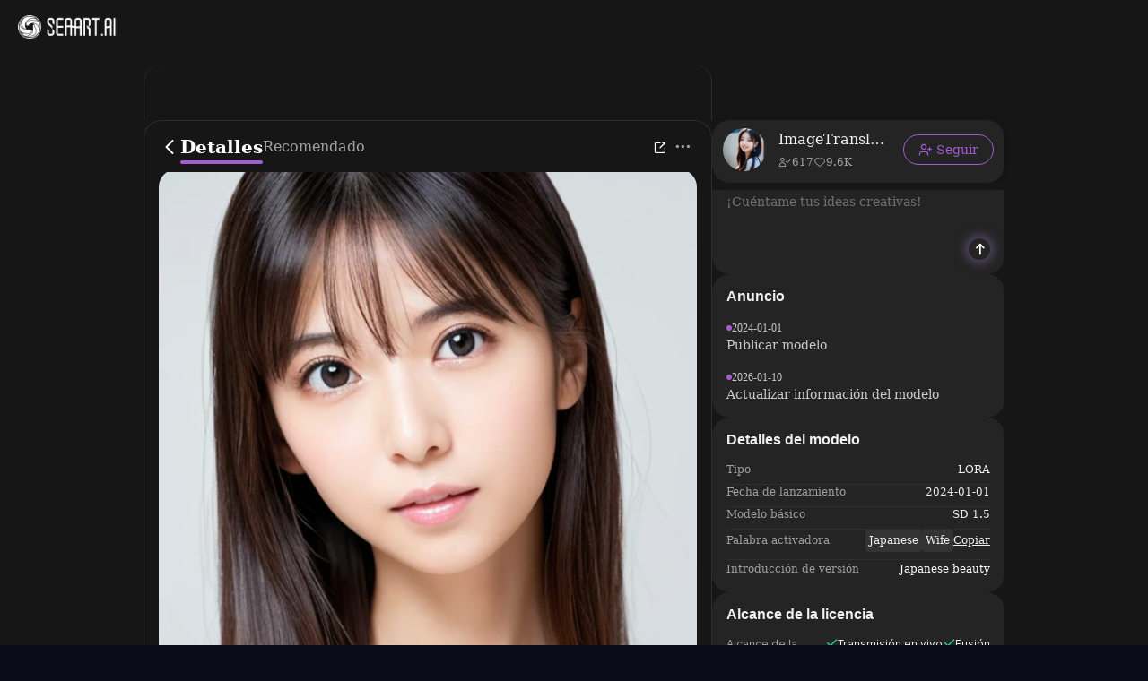

--- FILE ---
content_type: text/html; charset=utf-8
request_url: https://www.seaart.ai/es/models/detail/08e5bc1e547f4f01905a4d55b54da0ac
body_size: 21384
content:
<!doctype html>
<html data-n-head-ssr lang="es-ES" data-n-head="%7B%22lang%22:%7B%22ssr%22:%22es-ES%22%7D%7D">
  <head >
    <meta data-n-head="ssr" charset="utf-8"><meta data-n-head="ssr" name="viewport" content="width=device-width, initial-scale=1"><meta data-n-head="ssr" name="format-detection" content="telephone=no"><meta data-n-head="ssr" data-hid="yandex-verification" name="yandex-verification" content="9e7cacac1fde7bf3"><meta data-n-head="ssr" data-hid="charset" charset="utf-8"><meta data-n-head="ssr" data-hid="mobile-web-app-capable" name="mobile-web-app-capable" content="yes"><meta data-n-head="ssr" data-hid="apple-mobile-web-app-title" name="apple-mobile-web-app-title" content="SeaArt AI"><meta data-n-head="ssr" data-hid="theme-color" name="theme-color" content="#000000"><meta data-n-head="ssr" data-hid="og:site_name" name="og:site_name" property="og:site_name" content="SeaArt AI"><meta data-n-head="ssr" data-hid="og:image:width" name="og:image:width" property="og:image:width" content="48"><meta data-n-head="ssr" data-hid="og:image:height" name="og:image:height" property="og:image:height" content="48"><meta data-n-head="ssr" data-hid="og:image:type" name="og:image:type" property="og:image:type" content="image/webp"><meta data-n-head="ssr" data-hid="google-site-verification" name="google-site-verification" content="Y5FblrFrB7sAFyw1h4gM3T8QsV-R6HvMcZC8_osNeMA"><meta data-n-head="ssr" data-hid="og:type" name="og:type" content="website"><meta data-n-head="ssr" data-hid="i18n-og" property="og:locale" content="es_ES"><meta data-n-head="ssr" data-hid="i18n-og-alt-en-US" property="og:locale:alternate" content="en_US"><meta data-n-head="ssr" data-hid="i18n-og-alt-zh-CN" property="og:locale:alternate" content="zh_CN"><meta data-n-head="ssr" data-hid="i18n-og-alt-zh-TW" property="og:locale:alternate" content="zh_TW"><meta data-n-head="ssr" data-hid="i18n-og-alt-ar-SY" property="og:locale:alternate" content="ar_SY"><meta data-n-head="ssr" data-hid="i18n-og-alt-ja-JP" property="og:locale:alternate" content="ja_JP"><meta data-n-head="ssr" data-hid="i18n-og-alt-ko-KR" property="og:locale:alternate" content="ko_KR"><meta data-n-head="ssr" data-hid="i18n-og-alt-de-DE" property="og:locale:alternate" content="de_DE"><meta data-n-head="ssr" data-hid="i18n-og-alt-fr-FR" property="og:locale:alternate" content="fr_FR"><meta data-n-head="ssr" data-hid="i18n-og-alt-ru-RU" property="og:locale:alternate" content="ru_RU"><meta data-n-head="ssr" data-hid="i18n-og-alt-pt-PT" property="og:locale:alternate" content="pt_PT"><meta data-n-head="ssr" data-hid="i18n-og-alt-th-TH" property="og:locale:alternate" content="th_TH"><meta data-n-head="ssr" data-hid="i18n-og-alt-id-ID" property="og:locale:alternate" content="id_ID"><meta data-n-head="ssr" data-hid="i18n-og-alt-it-IT" property="og:locale:alternate" content="it_IT"><meta data-n-head="ssr" data-hid="i18n-og-alt-vi-VN" property="og:locale:alternate" content="vi_VN"><meta data-n-head="ssr" data-hid="i18n-og-alt-tr-TR" property="og:locale:alternate" content="tr_TR"><meta data-n-head="ssr" data-hid="description" name="description" content="Conoce el modelo Japanese A0030 en SeaArt. Experimenta modelos gratuitos de Stable Diffusion que te ofrecen las mejores imágenes generadas por IA usando indicaciones de texto."><meta data-n-head="ssr" data-hid="keywords" name="keywords" content="Japanese A0030" tag="woman,Belleza asiática,japanese,Mujer,Belleza asiática,Japanese"><meta data-n-head="ssr" data-hid="og:title" name="og:title" content="Japanese A0030 - SeaArt Modelo AI"><meta data-n-head="ssr" data-hid="og:description" name="og:description" content="Conoce el modelo Japanese A0030 en SeaArt. Experimenta modelos gratuitos de Stable Diffusion que te ofrecen las mejores imágenes generadas por IA usando indicaciones de texto."><meta data-n-head="ssr" data-hid="og:image" name="og:image" content="https://image.cdn2.seaart.me/static/upload/20240710/aef3c7e1-c78c-45d3-9dbb-e19aad3cf4d9.webp"><title>Japanese A0030 - SeaArt Modelo AI</title><base href="/"><link data-n-head="ssr" rel="icon" type="image/x-icon" href="/favicon.ico"><link data-n-head="ssr" rel="apple-touch-icon" href="/apple-touch-icon.png"><link data-n-head="ssr" rel="apple-touch-icon-precomposed" href="/apple-touch-icon-precomposed.png"><link data-n-head="ssr" rel="preconnect" href="https://cdn1.resource-static-cdn.seaart.me"><link data-n-head="ssr" rel="dns-prefetch" href="https://cdn1.resource-static-cdn.seaart.me"><link data-n-head="ssr" data-hid="shortcut-icon" rel="shortcut icon" href="https://image.cdn2.seaart.ai/icon/logo144new.webp"><link data-n-head="ssr" data-hid="apple-touch-icon" rel="apple-touch-icon" href="https://image.cdn2.seaart.ai/icon/logo48new.webp" sizes="48x48"><link data-n-head="ssr" rel="manifest" href="https://cdn1.resource-static-cdn.seaart.me/web/prod/manifest.3080c111.json" data-hid="manifest"><link data-n-head="ssr" data-hid="i18n-alt-en" rel="alternate" href="https://www.seaart.ai/models/detail/08e5bc1e547f4f01905a4d55b54da0ac" hreflang="en"><link data-n-head="ssr" data-hid="i18n-alt-en-US" rel="alternate" href="https://www.seaart.ai/models/detail/08e5bc1e547f4f01905a4d55b54da0ac" hreflang="en-US"><link data-n-head="ssr" data-hid="i18n-alt-zh" rel="alternate" href="https://www.seaart.ai/zhCN/models/detail/08e5bc1e547f4f01905a4d55b54da0ac" hreflang="zh"><link data-n-head="ssr" data-hid="i18n-alt-zh-CN" rel="alternate" href="https://www.seaart.ai/zhCN/models/detail/08e5bc1e547f4f01905a4d55b54da0ac" hreflang="zh-CN"><link data-n-head="ssr" data-hid="i18n-alt-zh-TW" rel="alternate" href="https://www.seaart.ai/zhTW/models/detail/08e5bc1e547f4f01905a4d55b54da0ac" hreflang="zh-TW"><link data-n-head="ssr" data-hid="i18n-alt-ar" rel="alternate" href="https://www.seaart.ai/ar/models/detail/08e5bc1e547f4f01905a4d55b54da0ac" hreflang="ar"><link data-n-head="ssr" data-hid="i18n-alt-ar-SY" rel="alternate" href="https://www.seaart.ai/ar/models/detail/08e5bc1e547f4f01905a4d55b54da0ac" hreflang="ar-SY"><link data-n-head="ssr" data-hid="i18n-alt-ja" rel="alternate" href="https://www.seaart.ai/ja/models/detail/08e5bc1e547f4f01905a4d55b54da0ac" hreflang="ja"><link data-n-head="ssr" data-hid="i18n-alt-ja-JP" rel="alternate" href="https://www.seaart.ai/ja/models/detail/08e5bc1e547f4f01905a4d55b54da0ac" hreflang="ja-JP"><link data-n-head="ssr" data-hid="i18n-alt-ko" rel="alternate" href="https://www.seaart.ai/ko/models/detail/08e5bc1e547f4f01905a4d55b54da0ac" hreflang="ko"><link data-n-head="ssr" data-hid="i18n-alt-ko-KR" rel="alternate" href="https://www.seaart.ai/ko/models/detail/08e5bc1e547f4f01905a4d55b54da0ac" hreflang="ko-KR"><link data-n-head="ssr" data-hid="i18n-alt-de" rel="alternate" href="https://www.seaart.ai/de/models/detail/08e5bc1e547f4f01905a4d55b54da0ac" hreflang="de"><link data-n-head="ssr" data-hid="i18n-alt-de-DE" rel="alternate" href="https://www.seaart.ai/de/models/detail/08e5bc1e547f4f01905a4d55b54da0ac" hreflang="de-DE"><link data-n-head="ssr" data-hid="i18n-alt-fr" rel="alternate" href="https://www.seaart.ai/fr/models/detail/08e5bc1e547f4f01905a4d55b54da0ac" hreflang="fr"><link data-n-head="ssr" data-hid="i18n-alt-fr-FR" rel="alternate" href="https://www.seaart.ai/fr/models/detail/08e5bc1e547f4f01905a4d55b54da0ac" hreflang="fr-FR"><link data-n-head="ssr" data-hid="i18n-alt-ru" rel="alternate" href="https://www.seaart.ai/ru/models/detail/08e5bc1e547f4f01905a4d55b54da0ac" hreflang="ru"><link data-n-head="ssr" data-hid="i18n-alt-ru-RU" rel="alternate" href="https://www.seaart.ai/ru/models/detail/08e5bc1e547f4f01905a4d55b54da0ac" hreflang="ru-RU"><link data-n-head="ssr" data-hid="i18n-alt-es" rel="alternate" href="https://www.seaart.ai/es/models/detail/08e5bc1e547f4f01905a4d55b54da0ac" hreflang="es"><link data-n-head="ssr" data-hid="i18n-alt-es-ES" rel="alternate" href="https://www.seaart.ai/es/models/detail/08e5bc1e547f4f01905a4d55b54da0ac" hreflang="es-ES"><link data-n-head="ssr" data-hid="i18n-alt-pt" rel="alternate" href="https://www.seaart.ai/pt/models/detail/08e5bc1e547f4f01905a4d55b54da0ac" hreflang="pt"><link data-n-head="ssr" data-hid="i18n-alt-pt-PT" rel="alternate" href="https://www.seaart.ai/pt/models/detail/08e5bc1e547f4f01905a4d55b54da0ac" hreflang="pt-PT"><link data-n-head="ssr" data-hid="i18n-alt-th" rel="alternate" href="https://www.seaart.ai/th/models/detail/08e5bc1e547f4f01905a4d55b54da0ac" hreflang="th"><link data-n-head="ssr" data-hid="i18n-alt-th-TH" rel="alternate" href="https://www.seaart.ai/th/models/detail/08e5bc1e547f4f01905a4d55b54da0ac" hreflang="th-TH"><link data-n-head="ssr" data-hid="i18n-alt-id" rel="alternate" href="https://www.seaart.ai/indo/models/detail/08e5bc1e547f4f01905a4d55b54da0ac" hreflang="id"><link data-n-head="ssr" data-hid="i18n-alt-id-ID" rel="alternate" href="https://www.seaart.ai/indo/models/detail/08e5bc1e547f4f01905a4d55b54da0ac" hreflang="id-ID"><link data-n-head="ssr" data-hid="i18n-alt-it" rel="alternate" href="https://www.seaart.ai/it/models/detail/08e5bc1e547f4f01905a4d55b54da0ac" hreflang="it"><link data-n-head="ssr" data-hid="i18n-alt-it-IT" rel="alternate" href="https://www.seaart.ai/it/models/detail/08e5bc1e547f4f01905a4d55b54da0ac" hreflang="it-IT"><link data-n-head="ssr" data-hid="i18n-alt-vi" rel="alternate" href="https://www.seaart.ai/vi/models/detail/08e5bc1e547f4f01905a4d55b54da0ac" hreflang="vi"><link data-n-head="ssr" data-hid="i18n-alt-vi-VN" rel="alternate" href="https://www.seaart.ai/vi/models/detail/08e5bc1e547f4f01905a4d55b54da0ac" hreflang="vi-VN"><link data-n-head="ssr" data-hid="i18n-alt-tr" rel="alternate" href="https://www.seaart.ai/tr/models/detail/08e5bc1e547f4f01905a4d55b54da0ac" hreflang="tr"><link data-n-head="ssr" data-hid="i18n-alt-tr-TR" rel="alternate" href="https://www.seaart.ai/tr/models/detail/08e5bc1e547f4f01905a4d55b54da0ac" hreflang="tr-TR"><link data-n-head="ssr" data-hid="i18n-xd" rel="alternate" href="https://www.seaart.ai/models/detail/08e5bc1e547f4f01905a4d55b54da0ac" hreflang="x-default"><link data-n-head="ssr" data-hid="i18n-can" rel="canonical" href="https://www.seaart.ai/es/models/detail/08e5bc1e547f4f01905a4d55b54da0ac"><link data-n-head="ssr" data-hid="canonical" rel="canonical" href="https://www.seaart.ai/es/models/detail/08e5bc1e547f4f01905a4d55b54da0ac"><script data-n-head="ssr">
      (function(w,d,s,l,i){w[l]=w[l]||[];w[l].push({'gtm.start':
      new Date().getTime(),event:'gtm.js'});var f=d.getElementsByTagName(s)[0],
      j=d.createElement(s),dl=l!='dataLayer'?'&l='+l:'';j.async=true;j.src=
      'https://www.googletagmanager.com/gtm.js?id='+i+dl;f.parentNode.insertBefore(j,f);
      })(window,document,'script','dataLayer','GTM-TVBKQXD2');
    </script><script data-n-head="ssr" type="application/ld+json">{"@context":"https://schema.org","@type":"SoftwareApplication","name":"Japanese A0030","offers":{"@type":"Offer","price":"0"},"aggregateRating":{"@type":"AggregateRating","ratingValue":"4.9","ratingCount":11674},"creator":{"name":"ImageTranslator","@type":"Person"}}</script><link rel="stylesheet" href="https://cdn1.resource-static-cdn.seaart.me/web/prod/css/61a725f.css"><link rel="stylesheet" href="https://cdn1.resource-static-cdn.seaart.me/web/prod/css/22366e9.css"><link rel="stylesheet" href="https://cdn1.resource-static-cdn.seaart.me/web/prod/css/87e99d9.css"><link rel="stylesheet" href="https://cdn1.resource-static-cdn.seaart.me/web/prod/css/06bf8db.css"><link rel="stylesheet" href="https://cdn1.resource-static-cdn.seaart.me/web/prod/css/c8be847.css"><link rel="stylesheet" href="https://cdn1.resource-static-cdn.seaart.me/web/prod/css/bc98a65.css"><link rel="stylesheet" href="https://cdn1.resource-static-cdn.seaart.me/web/prod/css/7d1daa6.css"><link rel="stylesheet" href="https://cdn1.resource-static-cdn.seaart.me/web/prod/css/0ee113c.css"><link rel="stylesheet" href="https://cdn1.resource-static-cdn.seaart.me/web/prod/css/1de5b1d.css"><link rel="stylesheet" href="https://cdn1.resource-static-cdn.seaart.me/web/prod/css/c88a227.css"><link rel="stylesheet" href="https://cdn1.resource-static-cdn.seaart.me/web/prod/css/a7e5b85.css"><link rel="stylesheet" href="https://cdn1.resource-static-cdn.seaart.me/web/prod/css/0e12cb2.css"><link rel="stylesheet" href="https://cdn1.resource-static-cdn.seaart.me/web/prod/css/4fd6010.css"><link rel="stylesheet" href="https://cdn1.resource-static-cdn.seaart.me/web/prod/css/59e28f9.css"><link rel="stylesheet" href="https://cdn1.resource-static-cdn.seaart.me/web/prod/css/dfed4b3.css"><link rel="stylesheet" href="https://cdn1.resource-static-cdn.seaart.me/web/prod/css/b731ab4.css"><link rel="stylesheet" href="https://cdn1.resource-static-cdn.seaart.me/web/prod/css/91b478e.css"><link rel="stylesheet" href="https://cdn1.resource-static-cdn.seaart.me/web/prod/css/1c52fe4.css"><link rel="stylesheet" href="https://cdn1.resource-static-cdn.seaart.me/web/prod/css/d1d6d86.css"><link rel="stylesheet" href="https://cdn1.resource-static-cdn.seaart.me/web/prod/css/03b6722.css"><link rel="stylesheet" href="https://cdn1.resource-static-cdn.seaart.me/web/prod/css/046a016.css"><link rel="stylesheet" href="https://cdn1.resource-static-cdn.seaart.me/web/prod/css/9340c17.css"><link rel="stylesheet" href="https://cdn1.resource-static-cdn.seaart.me/web/prod/css/5df1476.css"><link rel="stylesheet" href="https://cdn1.resource-static-cdn.seaart.me/web/prod/css/8a6abe8.css"><link rel="stylesheet" href="https://cdn1.resource-static-cdn.seaart.me/web/prod/css/f881ea6.css"><link rel="stylesheet" href="https://cdn1.resource-static-cdn.seaart.me/web/prod/css/6c4d0fe.css">
  </head>
  <body >
    <div data-server-rendered="true" id="__nuxt"><div id="__layout"><div id="app" data-v-62a8ee58><section class="el-container container-wraper is-vertical" data-v-62a8ee58><header data-group="page-header" class="el-header" style="height:62px;padding:0;top:0;position:fixed;z-index:101;" data-v-62a8ee58><!----> <div class="top-banner" style="display:none;" data-v-0348289a data-v-62a8ee58><a href="/mall?dotFrom=svip_banner" class="discount-banner-bg" data-v-0348289a><!----></a> <span aria-label="Cerrar" class="close-btn" data-v-0348289a>×</span></div> <div class="top-menu" data-v-09483514 data-v-62a8ee58><div class="left-tabs" data-v-09483514><div data-hand class="menu-icon flex_c_m" style="display:none;" data-v-09483514><i class="iconfont icon-menu" data-v-09483514></i></div> <a href="/es" data-text="" class="web-logo canary" data-v-09483514><img src="https://cdn1.resource-static-cdn.seaart.me/web/prod/img/home-nav-logo.5792026.png" alt="SeaArt AI" class="logo" data-v-09483514></a> <span class="company-name" style="display:none;" data-v-09483514>
      Empresa
    </span> <div data-v-0b2ac170 data-v-09483514><div class="tabs-list-box flex" data-v-0b2ac170></div></div></div> <div class="middle-search-area" data-v-09483514><!----></div> <div class="right-icons" data-v-09483514><!----> <!----></div></div></header> <section class="el-container body-container" style="padding:62px 0 0 0px;" data-v-62a8ee58><div data-fetch-key="data-v-7af0befe:0" class="base-page-view flex_c" data-v-7af0befe data-v-62a8ee58><!----> <div rightWidth="426" class="layout-container-box" data-v-1d4e6967 data-v-7af0befe><div class="sticky-mask" style="top:62px;" data-v-1d4e6967></div> <div class="layout-wrapper flex_c" style="max-width:960px;" data-v-1d4e6967><!----> <div class="layout-center" style="top:62px;" data-v-1d4e6967><div class="detail-tabs-container" style="top:72px;" data-v-58c80340 data-v-7af0befe><div class="detail-tabs" data-v-58c80340><div class="tabs-left" data-v-58c80340><div class="back-btn flex_c_m" data-v-58c80340><i class="iconfont icon-fanhui" data-v-58c80340></i></div> <div class="tab-item active" data-v-58c80340>
        Detalles
      </div><div class="tab-item" data-v-58c80340>
        Recomendado
      </div></div> <div class="tabs-right" data-v-58c80340> <div class="action-buttons" data-v-58c80340><div class="action-btn" data-v-58c80340><i class="iconfont icon-share-icon" data-v-58c80340></i> <!----> <!----></div></div> <div data-v-18bf529e data-v-58c80340><span data-v-18bf529e><div role="tooltip" id="el-popover-4855" aria-hidden="true" class="el-popover el-popper hy-more-popover-box" style="width:undefinedpx;display:none;"><!----><div class="pop-btns" data-v-18bf529e><div class="btn-item" data-v-18bf529e><!----> <!----> <div class="flex_m" data-v-18bf529e><i class="iconfont icon-Download" data-v-18bf529e></i> <span data-v-18bf529e>Descarga</span></div></div><div class="btn-item" data-v-18bf529e><!----> <div data-event="not_interest" data-id="08e5bc1e547f4f01905a4d55b54da0ac" data-type="1" data-desc="不感兴趣按钮点击" data-v-0bdc1f7d data-v-18bf529e><div class="flex_m" data-v-0bdc1f7d data-v-18bf529e><i class="iconfont icon-buganxingqu" data-v-0bdc1f7d data-v-18bf529e></i> <span data-v-0bdc1f7d data-v-18bf529e>No interesado</span></div></div> <!----></div><div class="btn-item" data-v-18bf529e><div data-event="click_report" data-id="08e5bc1e547f4f01905a4d55b54da0ac" data-type="1" data-desc="举报按钮点击" data-v-7ca32040 data-v-18bf529e><div class="flex_m" data-v-7ca32040 data-v-18bf529e><i class="iconfont icon-jubao3" data-v-7ca32040 data-v-18bf529e></i> <span data-v-7ca32040 data-v-18bf529e>Reportar</span></div> <div class="el-dialog__wrapper" style="display:none;" data-v-8869d288 data-v-7ca32040><div role="dialog" aria-modal="true" aria-label="dialog" class="el-dialog hy-report-modal-box" style="margin-top:15vh;width:690px;"><div class="el-dialog__header"><span class="el-dialog__title"></span><!----></div><!----><!----></div></div></div> <!----> <!----></div><div class="btn-item" data-v-18bf529e><!----> <!----> <div class="flex_m" data-v-18bf529e><i class="iconfont icon-user-plus" data-v-18bf529e></i> <span data-v-18bf529e>Reclamar</span></div></div></div> </div><span class="el-popover__reference-wrapper"><div class="more-btn" data-v-58c80340><i class="iconfont icon-Ellipsis1" data-v-58c80340></i></div></span></span></div></div></div></div> <div class="version-tab flex_c_m" data-v-1d4e6967 data-v-7af0befe><!----> <div class="version-tab-wrapper" data-v-e2fcc73c data-v-7af0befe><div class="gradient-mask gradient-mask-left" style="display:none;" data-v-e2fcc73c></div> <div class="version-tab" data-v-e2fcc73c><div class="version-item flex_c_m active" data-v-e2fcc73c>
      v1.0
    </div></div> <div class="gradient-mask gradient-mask-right" style="display:none;" data-v-e2fcc73c></div></div></div> <div class="pp-16" data-v-1d4e6967 data-v-7af0befe><div class="hy-media-gallery" data-v-011f6479 data-v-7af0befe><div class="main-media-container" data-v-011f6479><div class="background-layer" style="background-image:url(https://image.cdn2.seaart.me/static/upload/20240710/aef3c7e1-c78c-45d3-9dbb-e19aad3cf4d9.webp);" data-v-011f6479 data-v-011f6479></div> <div class="overlay-layer" data-v-011f6479></div> <div class="media-box image-box" data-v-011f6479 data-v-011f6479><img src="https://image.cdn2.seaart.me/static/upload/20240710/aef3c7e1-c78c-45d3-9dbb-e19aad3cf4d9.webp" alt="" class="main-image" data-v-011f6479> <div class="top-right-button-area" data-v-011f6479><!----></div> <div class="info-slot" data-v-011f6479></div></div></div> <div class="thumbnail-wrapper" data-v-011f6479><div class="nav-btn prev-btn disabled" data-v-011f6479><i class="el-icon-arrow-left" data-v-011f6479></i></div> <div class="thumbnail-container" data-v-011f6479><div class="thumbnail-list" data-v-011f6479><div class="thumbnail-item active" data-v-011f6479><img src="https://image.cdn2.seaart.me/static/upload/20240710/aef3c7e1-c78c-45d3-9dbb-e19aad3cf4d9.webp" alt="" class="thumbnail-img" data-v-011f6479></div><div class="thumbnail-item" data-v-011f6479><img src="https://image.cdn2.seaart.me/2024-01-01/cm92qple878c73f9u4m0/1418523d1bc685a3c854b84e6e84fff38b4df28a_high.webp" alt="" class="thumbnail-img" data-v-011f6479></div><div class="thumbnail-item" data-v-011f6479><img src="https://cdn1.resource-static-cdn.seaart.me/web/prod/img/nsfw_lang.0ab0aaa.webp" alt="" class="thumbnail-img" data-v-011f6479></div><div class="thumbnail-item" data-v-011f6479><img src="https://cdn1.resource-static-cdn.seaart.me/web/prod/img/nsfw_lang.0ab0aaa.webp" alt="" class="thumbnail-img" data-v-011f6479></div></div></div> <div class="nav-btn next-btn" data-v-011f6479><i class="el-icon-arrow-right" data-v-011f6479></i></div></div> <div class="el-dialog__wrapper" style="display:none;" data-v-20da2860 data-v-011f6479><div role="dialog" aria-modal="true" aria-label="dialog" class="el-dialog is-fullscreen media-source-dialog"><div class="el-dialog__header"><span class="el-dialog__title"></span><!----></div><!----><!----></div></div></div></div> <div class="pp-16 border-b border-t sticky-info" style="top:130px;" data-v-1d4e6967 data-v-7af0befe><div class="author-info-card" data-v-4c8c8a52 data-v-7af0befe><div class="card-avatar" data-v-4c8c8a52><!----> <img src="https://image.cdn2.seaart.me/static/upload/20240710/aef3c7e1-c78c-45d3-9dbb-e19aad3cf4d9.webp" alt="Japanese A0030" class="avatar-image" data-v-4c8c8a52></div> <div class="card-content" data-v-4c8c8a52><div class="author-header" data-v-4c8c8a52><div class="title-prefix" data-v-4c8c8a52><div class="label-tag flex_c_m" data-v-3f13948f data-v-7af0befe><!----> <!----> <!----> <div class="original-tag flex_c_m margin-right-8" data-v-3f13948f><svg aria-hidden="true" class="svg-icon" data-v-0688e833 data-v-3f13948f><use href="#icon-modelOriginal" data-v-0688e833></use></svg> <div class="txt" data-v-3f13948f>Original</div></div></div></div> <h1 class="author-name line-two" style="text-indent:0px;" data-v-4c8c8a52>Japanese A0030</h1></div> <div class="stats-row" data-v-4c8c8a52><div class="stat-item" data-v-4c8c8a52><i class="iconfont icon-icon-play" data-v-4c8c8a52></i> <!----> <span data-v-4c8c8a52>11.6K</span></div><div class="stat-item" data-v-4c8c8a52><i class="iconfont icon-icon-collect1" data-v-4c8c8a52></i> <!----> <span data-v-4c8c8a52>123</span></div><div class="stat-item" data-v-4c8c8a52><i class="iconfont icon-Download" data-v-4c8c8a52></i> <!----> <span data-v-4c8c8a52>1</span></div></div> <!----> <!----> <!----></div> <div class="actions-wrapper" data-v-4c8c8a52><div class="collect-btn" data-v-4c8c8a52 data-v-7af0befe><i class="iconfont icon-icon-collect1" data-v-4c8c8a52 data-v-7af0befe></i></div> <!----> <button class="generate-btn" data-v-4c8c8a52> <img src="[data-uri]" alt="sparkles" class="btn-icon" data-v-4c8c8a52> <span data-v-4c8c8a52>Creación</span></button> </div></div></div> <div class="pp-8-16 border-b" data-v-1d4e6967 data-v-7af0befe><div class="tags" data-v-251de63f data-v-7af0befe><div class="tags-item" data-v-251de63f>
    #woman
  </div><div class="tags-item" data-v-251de63f>
    #Belleza asiática
  </div><div class="tags-item" data-v-251de63f>
    #japanese
  </div><div class="tags-item" data-v-251de63f>
    #Mujer
  </div><div class="tags-item" data-v-251de63f>
    #Belleza asiática
  </div><div class="tags-item" data-v-251de63f>
    #Japanese
  </div> <!----></div></div> <div class="pp-16 border-b" data-v-1d4e6967 data-v-7af0befe><div class="work-description" data-v-40da2c7d data-v-7af0befe><div class="description-wrapper" data-v-40da2c7d><!----> <p class="description-text" data-v-40da2c7d><p>Japanese beauty</p></p></div> <div class="el-dialog__wrapper" style="display:none;" data-v-40da2c7d><div role="dialog" aria-modal="true" aria-label="Japanese A0030" class="el-dialog description-dialog" style="margin-top:15vh;width:900px;"><div class="el-dialog__header"><span class="el-dialog__title">Japanese A0030</span><button type="button" aria-label="Close" class="el-dialog__headerbtn"><i class="el-dialog__close el-icon el-icon-close"></i></button></div><!----><div class="el-dialog__footer"><div class="dialog-footer" data-v-40da2c7d><div class="translate-btn" data-v-40da2c7d>
        Ver traducción
      </div> <button type="button" class="el-button ok-btn el-button--primary" data-v-40da2c7d><!----><!----><span>Cerrar</span></button></div></div></div></div></div> <div class="translate-model-desc" data-v-1d4e6967 data-v-7af0befe>
            Ver traducción
          </div></div> <div class="rating-review-area pp-16 border-b" data-v-473084a9 data-v-7af0befe><div class="rating-review" data-v-6a3ae3ae data-v-473084a9><div class="review-header" data-v-6a3ae3ae><h2 class="title" data-v-6a3ae3ae>Calificaciones y comentarios</h2> <button class="write-btn" data-v-6a3ae3ae><i class="iconfont icon-add-tag" data-v-6a3ae3ae></i>
      Escribir una reseña
    </button></div> <div class="rating-container" data-v-6a3ae3ae><div class="rating-summary" data-v-6a3ae3ae><div class="score-wrapper" data-v-6a3ae3ae><span class="score" data-v-6a3ae3ae>--</span> <span class="base-score" data-v-6a3ae3ae>/5</span></div> <div class="rating-count" data-v-6a3ae3ae>0 calificaciones</div></div> <div class="hy-rating-distribution" data-v-8f800e58 data-v-6a3ae3ae><div class="rating-bar-item" data-v-8f800e58><div class="stars" data-v-8f800e58><i class="el-icon-star-on" data-v-8f800e58></i><i class="el-icon-star-on" data-v-8f800e58></i><i class="el-icon-star-on" data-v-8f800e58></i><i class="el-icon-star-on" data-v-8f800e58></i><i class="el-icon-star-on" data-v-8f800e58></i></div> <div class="progress-bar" data-v-8f800e58><div class="progress-fill" style="width:0%;" data-v-8f800e58></div></div></div><div class="rating-bar-item" data-v-8f800e58><div class="stars" data-v-8f800e58><i class="el-icon-star-on" data-v-8f800e58></i><i class="el-icon-star-on" data-v-8f800e58></i><i class="el-icon-star-on" data-v-8f800e58></i><i class="el-icon-star-on" data-v-8f800e58></i></div> <div class="progress-bar" data-v-8f800e58><div class="progress-fill" style="width:0%;" data-v-8f800e58></div></div></div><div class="rating-bar-item" data-v-8f800e58><div class="stars" data-v-8f800e58><i class="el-icon-star-on" data-v-8f800e58></i><i class="el-icon-star-on" data-v-8f800e58></i><i class="el-icon-star-on" data-v-8f800e58></i></div> <div class="progress-bar" data-v-8f800e58><div class="progress-fill" style="width:0%;" data-v-8f800e58></div></div></div><div class="rating-bar-item" data-v-8f800e58><div class="stars" data-v-8f800e58><i class="el-icon-star-on" data-v-8f800e58></i><i class="el-icon-star-on" data-v-8f800e58></i></div> <div class="progress-bar" data-v-8f800e58><div class="progress-fill" style="width:0%;" data-v-8f800e58></div></div></div><div class="rating-bar-item" data-v-8f800e58><div class="stars" data-v-8f800e58><i class="el-icon-star-on" data-v-8f800e58></i></div> <div class="progress-bar" data-v-8f800e58><div class="progress-fill" style="width:0%;" data-v-8f800e58></div></div></div></div></div> <div class="creators-say" data-v-33ddc764 data-v-6a3ae3ae><div class="creators-content" data-v-33ddc764><!----> <div class="creator-reviews" data-v-33ddc764><div class="review-item" data-v-33ddc764><p class="review-text" data-v-33ddc764>Aún no se han recibido suficientes calificaciones o comentarios</p></div></div></div> <!----></div></div></div> <div objId="08e5bc1e547f4f01905a4d55b54da0ac" objType="2" relatedObj="[object Object]" class="model-comment-area" data-v-4f57d19c data-v-7af0befe><div class="border-b" data-v-4f57d19c><div class="common-tabs my-comment-tabs el-tabs el-tabs--top align-center" data-v-28d866ac data-v-4f57d19c><div class="el-tabs__header is-top"><div class="el-tabs__nav-wrap is-top"><div class="el-tabs__nav-scroll"><div role="tablist" class="el-tabs__nav is-top" style="transform:translateX(-0px);"><div class="el-tabs__active-bar is-top" style="width:0px;transform:translateX(0px);ms-transform:translateX(0px);webkit-transform:translateX(0px);"></div></div></div></div></div><div class="el-tabs__content"><div role="tabpanel" id="pane-like" aria-labelledby="tab-like" class="el-tab-pane" data-v-28d866ac></div><div role="tabpanel" aria-hidden="true" id="pane-time" aria-labelledby="tab-time" class="el-tab-pane" style="display:none;" data-v-28d866ac></div></div></div></div> <div data-v-4f57d19c><div class="user-comment" data-v-045bb5ec data-v-4f57d19c><div class="comment-list-box" data-v-045bb5ec></div> <div class="loading-box" style="display:none;" data-v-045bb5ec></div> <div class="no-data-box" style="display:;" data-v-045bb5ec><img src="https://cdn1.resource-static-cdn.seaart.me/web/prod/img/comment_no_data.883637a.png" alt="no-data" class="no-data-img" data-v-045bb5ec> <div class="no-data-text" data-v-045bb5ec>No hay datos disponibles</div></div> <div data-v-60c44a5f data-v-045bb5ec><div class="el-dialog__wrapper" style="display:none;" data-v-60c44a5f><div role="dialog" aria-modal="true" aria-label="dialog" class="el-dialog add-comment-modal" style="margin-top:15vh;width:495px;"><div class="el-dialog__header"><span class="el-dialog__title"></span><button type="button" aria-label="Close" class="el-dialog__headerbtn"><i class="el-dialog__close el-icon el-icon-close"></i></button></div><!----><!----></div></div> <div data-v-2a2fd426 data-v-60c44a5f><!----> <div class="el-dialog__wrapper" style="display:none;" data-v-06647cf1 data-v-2a2fd426><div role="dialog" aria-modal="true" aria-label="dialog" class="el-dialog link-upload-modal-box custom-dialog" style="margin-top:15vh;width:407px;"><div class="el-dialog__header"><span class="el-dialog__title"></span><button type="button" aria-label="Close" class="el-dialog__headerbtn"><i class="el-dialog__close el-icon el-icon-close"></i></button></div><!----><!----></div></div></div></div> <div class="el-dialog__wrapper" style="display:none;" data-v-8869d288 data-v-045bb5ec><div role="dialog" aria-modal="true" aria-label="dialog" class="el-dialog hy-report-modal-box" style="margin-top:15vh;width:690px;"><div class="el-dialog__header"><span class="el-dialog__title"></span><!----></div><!----><!----></div></div></div></div></div> <div class="recommend-container" style="display:none;" data-v-1d4e6967 data-v-7af0befe><!----></div></div> <div class="layout-right" style="width:34%;top:0px;" data-v-1d4e6967><div class="user-card-container" style="top:72px;" data-v-77935f17 data-v-7af0befe><div class="user-card" data-v-77935f17><div class="author flex" data-v-6a33d82b data-v-77935f17><div class="left flex" data-v-6a33d82b><div class="head" style="background-color:transparent;" data-v-6a33d82b><div class="base-avatar" style="width:48px;height:48px;" data-v-02dafc6a data-v-6a33d82b><div class="base-container" style="background-color:#516a8b;" data-v-02dafc6a><img loading="lazy" width="48" height="48" src="https://image.cdn2.seaart.me/temp-convert-webp/png/static/upload/20240121/f5914d8f-ae6d-478c-88e9-685dfcdbaca2_low.webp?format=webp&amp;quality=low&amp;maxsize=120,0" alt="avatar" class="base-image" data-v-02dafc6a> <div class="base-text" style="font-size:24px;display:none;" data-v-02dafc6a>
      I
    </div></div> <!----></div></div> <div class="name" data-v-6a33d82b><a href="/es/user/ff851e8fcf4bc7abd2e728db4870f09b" rel="nofollow" class="personal-info-a" data-v-6a33d82b>
        ImageTranslator
      </a> <div class="nums" data-v-6a33d82b data-v-77935f17><div class="nums-item" data-v-6a33d82b data-v-77935f17><i class="iconfont icon-icon-following1" data-v-6a33d82b data-v-77935f17></i> <span data-v-6a33d82b data-v-77935f17>617</span></div><div class="nums-item" data-v-6a33d82b data-v-77935f17><i class="iconfont icon-collect-gpt" data-v-6a33d82b data-v-77935f17></i> <span data-v-6a33d82b data-v-77935f17>9.6K</span></div></div></div> <button type="button" data-event="click_follow" data-id="ff851e8fcf4bc7abd2e728db4870f09b" class="el-button follow el-button--default" data-v-6a33d82b><!----><!----><span><i class="iconfont icon-user-plus" data-v-77935f17></i>
      Seguir
    </span></button></div> <!----></div></div></div> <div class="creative-assistant-input" data-v-59b0d17f data-v-7af0befe><div class="input-header" data-v-59b0d17f><span class="header-title" data-v-59b0d17f>Conversar con el modelo</span> <i class="el-tooltip iconfont icon-notification tips-icon" data-v-59b0d17f data-v-59b0d17f></i></div> <div class="input-area" data-v-59b0d17f><div class="el-textarea" data-v-59b0d17f><textarea autocomplete="off" placeholder="¡Cuéntame tus ideas creativas!" maxlength="2000" class="el-textarea__inner" style="resize:none;"></textarea><!----></div> <div class="send-btn disabled" data-v-59b0d17f><i class="iconfont icon-a-Pedestalup" data-v-59b0d17f></i></div></div></div> <div class="notice" data-v-131996b6 data-v-7af0befe><div class="title" data-v-131996b6>Anuncio</div> <div class="notice-content" data-v-131996b6><div class="notice-item" data-v-131996b6><div class="item-title flex_m" data-v-131996b6>2024-01-01</div> <div class="item-content" data-v-131996b6>Publicar modelo</div></div><div class="notice-item" data-v-131996b6><div class="item-title flex_m" data-v-131996b6>2026-01-10</div> <div class="item-content" data-v-131996b6>Actualizar información del modelo</div></div></div></div> <div class="version-info" data-v-1ad12a89 data-v-7af0befe><div class="title" data-v-1ad12a89>Detalles del modelo</div> <div class="content" data-v-1ad12a89><div class="content-item flex_t" data-v-1ad12a89><div class="label" data-v-1ad12a89>Tipo</div> <div class="value" data-v-1ad12a89>LORA</div></div> <div class="content-item flex_t" data-v-1ad12a89><div class="label" data-v-1ad12a89>Fecha de lanzamiento</div> <div class="value" data-v-1ad12a89>2024-01-01</div></div> <div class="content-item flex_t" data-v-1ad12a89><div class="label" data-v-1ad12a89>Modelo básico</div> <div class="value" data-v-1ad12a89>SD 1.5</div></div> <div class="content-item flex_t has_tag" data-v-1ad12a89><div class="label" data-v-1ad12a89>Palabra activadora</div> <div class="value" data-v-1ad12a89><div class="item-tag" data-v-1ad12a89><span class="el-tooltip" style="cursor:pointer;" data-v-1ad12a89 data-v-1ad12a89>Japanese</span></div><div class="item-tag" data-v-1ad12a89><span class="el-tooltip" style="cursor:pointer;" data-v-1ad12a89 data-v-1ad12a89>Wife</span></div> <div class="more" data-v-1ad12a89>
          Copiar
        </div> <!----></div></div> <!----> <!----> <div class="content-item flex_t" data-v-1ad12a89><div class="label desc-label" data-v-1ad12a89>Introducción de versión</div> <div class="value rich-text-wrapper" data-v-1ad12a89><div class="rich-text" data-v-1ad12a89><p>Japanese beauty</p></div> <!----></div></div></div> <div class="el-dialog__wrapper" style="display:none;" data-v-0597aeae data-v-1ad12a89><div role="dialog" aria-modal="true" aria-label="dialog" class="el-dialog" style="margin-top:15vh;"><div class="el-dialog__header"><span class="el-dialog__title"></span><!----></div><!----><!----></div></div> <div class="el-dialog__wrapper" style="display:none;" data-v-73df4dde data-v-1ad12a89><div role="dialog" aria-modal="true" aria-label="dialog" class="el-dialog el-dialog--center" style="margin-top:15vh;width:40vw;"><div class="el-dialog__header"><span class="el-dialog__title"></span><!----></div><!----><!----></div></div> <div class="el-dialog__wrapper" style="display:none;" data-v-43e979c1 data-v-1ad12a89><div role="dialog" aria-modal="true" aria-label="dialog" class="el-dialog" style="margin-top:15vh;width:40vw;"><div class="el-dialog__header"><span class="el-dialog__title"></span><!----></div><!----><!----></div></div></div> <!----> <div class="license" data-v-69fb1bcb data-v-7af0befe><div class="title" data-v-69fb1bcb>Alcance de la licencia</div> <div class="content" data-v-69fb1bcb><!----> <div class="content-item scope-item" data-v-69fb1bcb><div class="title" data-v-69fb1bcb>Alcance de la licencia de creación</div> <div class="value" data-v-69fb1bcb><div class="item" data-v-69fb1bcb><i class="el-icon-check succ" data-v-69fb1bcb></i> <span data-v-69fb1bcb>Transmisión en vivo</span></div> <div class="item" data-v-69fb1bcb><i class="el-icon-check succ" data-v-69fb1bcb></i> <span data-v-69fb1bcb>Fusión</span></div> <div class="item" data-v-69fb1bcb><i class="el-icon-close err" data-v-69fb1bcb></i> <span data-v-69fb1bcb>Permitir descargas</span></div></div></div> <div class="content-item" data-v-69fb1bcb><div class="title" data-v-69fb1bcb>Licencia comercial</div> <div class="value" data-v-69fb1bcb><div class="item" data-v-69fb1bcb><i class="el-icon-close err" data-v-69fb1bcb></i> <span data-v-69fb1bcb>Las imágenes generadas se pueden vender o usar con fines comerciales</span></div> <div class="item" data-v-69fb1bcb><i class="el-icon-close err" data-v-69fb1bcb></i> <span data-v-69fb1bcb>Permitir reventa de modelos o su venta tras la integración</span></div></div></div></div></div> <div class="download-card" data-v-232c313a data-v-7af0befe><div class="qr-code-wrapper" data-v-232c313a><div class="qr-code" data-v-232c313a><img src="https://cdn1.resource-static-cdn.seaart.me/web/prod/img/download.beeb29e.png" alt="QR Code" data-v-232c313a></div></div> <div class="download-info" data-v-232c313a><div class="title" data-v-232c313a>Descargar la aplicación SeaArt</div> <div class="subtitle" data-v-232c313a>Continúa tu viaje de creación con IA en móvil</div></div></div></div></div></div> <div class="page-info" style="display:none;" data-v-e5e6a2e0 data-v-7af0befe><div class="page-switch" data-v-e5e6a2e0><i class="iconfont icon-icon-arrow3" data-v-e5e6a2e0></i></div> <div class="page-seo" data-v-78311114 data-v-e5e6a2e0> <!----></div></div> <div class="el-dialog__wrapper share-dialog custom-dialog" style="display:none;" data-v-1f362f74 data-v-7af0befe><div role="dialog" aria-modal="true" aria-label="dialog" class="el-dialog" style="margin-top:15vh;"><div class="el-dialog__header"><span class="el-dialog__title"></span><!----></div><!----><!----></div></div> <div class="el-dialog__wrapper" style="display:none;" data-v-92fad2f6 data-v-7af0befe><div role="dialog" aria-modal="true" aria-label="Descarga" class="el-dialog download-dialog" style="margin-top:15vh;width:400px;"><div class="el-dialog__header"><span class="el-dialog__title">Descarga</span><button type="button" aria-label="Close" class="el-dialog__headerbtn"><i class="el-dialog__close el-icon el-icon-close"></i></button></div><!----><!----></div></div></div></section> <footer class="el-footer" style="height:auto;" data-v-62a8ee58><div class="footer dot-group flex flex-col" data-v-c1d8abb0 data-v-62a8ee58><div class="about-content" data-v-4b6d3970 data-v-c1d8abb0><div class="footer-logo" data-v-4b6d3970><img data-src="https://cdn1.resource-static-cdn.seaart.me/web/prod/img/home-nav-logo.5792026.png" alt="logo" width="135" height="32" data-v-4b6d3970> <div class="lang-btn" data-v-4b6d3970>
      Español
      <i class="iconfont icon-icon-move" data-v-4b6d3970></i></div></div> <div class="footer-links" data-v-4b6d3970><div class="column" data-v-4b6d3970><div class="column-title" data-v-4b6d3970>Aplicación</div> <div class="column-list" data-v-4b6d3970><a href="/es/ai-tools/text2img" class="column-link" style="display:;" data-v-4b6d3970>
          Crear imagen
        </a><a href="/es/character" class="column-link" style="display:;" data-v-4b6d3970>
          Personajes AI
        </a><a href="/es/ai-tools" class="column-link" style="display:;" data-v-4b6d3970>
          Swift AI
        </a><a href="/es/model" class="column-link" style="display:;" data-v-4b6d3970>
          Entrenamiento de modelos
        </a><a href="/es/editBoard" class="column-link" style="display:;" data-v-4b6d3970>
          Canvas
        </a><a href="/es/swift_app" class="column-link" style="display:;" data-v-4b6d3970>
          Aplicación rápida
        </a><a href="/es/workflow" class="column-link" style="display:;" data-v-4b6d3970>
          Flujo de trabajo
        </a></div></div><div class="column" data-v-4b6d3970><div class="column-title" data-v-4b6d3970>Acerca de</div> <div class="column-list" data-v-4b6d3970><a href="/es/studio" class="column-link" style="display:;" data-v-4b6d3970>
          Estudio
        </a><a href="/es/rankDetail" class="column-link" style="display:;" data-v-4b6d3970>
          Clasificación
        </a><a href="/es/chat" class="column-link" style="display:;" data-v-4b6d3970>
          Chat IA
        </a><a href="/es/blog" class="column-link" style="display:;" data-v-4b6d3970>
          AI blog
        </a><a href="/es/news" class="column-link" style="display:;" data-v-4b6d3970>
          AI noticias
        </a></div></div><div class="column" data-v-4b6d3970><div class="column-title" data-v-4b6d3970>Ayuda</div> <div class="column-list" data-v-4b6d3970><a href="https://docs.seaart.ai/" class="column-link" style="display:;" data-v-4b6d3970>
          Guías
        </a><a href="" class="column-link" style="display:;" data-v-4b6d3970>
          Servicio al cliente
        </a></div></div></div> <div class="footer-apps" data-v-4b6d3970><div class="up" data-v-4b6d3970><div class="column-title" data-v-4b6d3970>Obtener aplicación</div> <div class="app-btns" data-v-4b6d3970><a href="https://apps.apple.com/us/app/seaart-ai-art-generator/id6478189868" target="_blank" class="app-link" data-v-4b6d3970><div class="app-btn" data-v-4b6d3970><img data-src="[data-uri]" alt="icon" width="32" height="32" data-v-4b6d3970> <div class="btn-text" data-v-4b6d3970><div class="btn-sub" data-v-4b6d3970>Download on the</div> <div class="btn-name" data-v-4b6d3970>APP Store</div></div></div></a><a href="https://play.google.com/store/apps/details?id=ai.seaart.app.global" target="_blank" class="app-link" data-v-4b6d3970><div class="app-btn" data-v-4b6d3970><img data-src="https://cdn1.resource-static-cdn.seaart.me/web/prod/img/icon-google-play.2e2bdc3.png" alt="icon" width="32" height="32" data-v-4b6d3970> <div class="btn-text" data-v-4b6d3970><div class="btn-sub" data-v-4b6d3970>GET IT ON</div> <div class="btn-name" data-v-4b6d3970>Google Play</div></div></div></a></div></div> <div class="down" data-v-4b6d3970><div class="down-title" data-v-4b6d3970>Síguenos</div> <div class="connect-btns" data-v-4b6d3970><a href="https://discord.com/invite/gUHDU644vU" target="_blank" class="connect-link Discord" data-v-4b6d3970><img data-src="https://cdn1.resource-static-cdn.seaart.me/web/prod/img/icon-discord.6d05021.png" alt="icon" width="30" height="30" data-v-4b6d3970></a><a href="https://twitter.com/SeaArt_Ai" target="_blank" class="connect-link Twitter" data-v-4b6d3970><img data-src="https://cdn1.resource-static-cdn.seaart.me/web/prod/img/icon-twitter.c8fd589.png" alt="icon" width="30" height="30" data-v-4b6d3970></a><a href="https://www.instagram.com/seaartai/" target="_blank" class="connect-link Instagram" data-v-4b6d3970><img data-src="https://cdn1.resource-static-cdn.seaart.me/web/prod/img/icon-instagram.0230675.png" alt="icon" width="30" height="30" data-v-4b6d3970></a><a href="https://www.facebook.com/SeaArtAI" target="_blank" class="connect-link Facebook" data-v-4b6d3970><img data-src="[data-uri]" alt="icon" width="30" height="30" data-v-4b6d3970></a><a href="https://www.tiktok.com/@seaart.ai" target="_blank" class="connect-link TIKTOK" data-v-4b6d3970><img data-src="[data-uri]" alt="icon" width="30" height="30" data-v-4b6d3970></a><a href="https://www.reddit.com/r/SeaArt_Ai/" target="_blank" class="connect-link reddit" data-v-4b6d3970><img data-src="https://cdn1.resource-static-cdn.seaart.me/web/prod/img/icon-reddit.99956bf.png" alt="icon" width="30" height="30" data-v-4b6d3970></a><a href="https://www.youtube.com/channel/UC-hWsHj8797Sv2sf20-6-3g" target="_blank" class="connect-link Youtube" data-v-4b6d3970><img data-src="[data-uri]" alt="icon" width="30" height="30" data-v-4b6d3970></a><a href="https://www.pinterest.com/seaartaiofficial/" target="_blank" class="connect-link Pinterest" data-v-4b6d3970><img data-src="https://cdn1.resource-static-cdn.seaart.me/web/prod/img/icon-pin.3470a3d.png" alt="icon" width="30" height="30" data-v-4b6d3970></a></div></div></div></div> <div class="bottom-line" data-v-c1d8abb0><div data-v-c1d8abb0>© 2026 SeaArt, Inc.</div> <div class="terms flex items-center" data-v-c1d8abb0><span data-v-c1d8abb0><a target="_blank" href="https://image.cdn2.seaart.ai/static/DMCA0305.html" rel="nofollow" data-v-c1d8abb0>Copyright Policy</a></span> <div class="el-divider el-divider--vertical" data-v-c1d8abb0 data-v-c1d8abb0><!----></div> <span data-v-c1d8abb0><a target="_blank" href="https://image.cdn2.seaart.me/20250802/d2790ce8-f8e8-4ea4-a4a1-c958c728566e.html" rel="nofollow" data-v-c1d8abb0>
          Términos
        </a></span> <div class="el-divider el-divider--vertical" data-v-c1d8abb0 data-v-c1d8abb0><!----></div> <span data-v-c1d8abb0><a target="_blank" rel="nofollow" href="https://image.cdn2.seaart.me/20250710/e6a1e6bb-9c1b-4f63-af4e-011f28596d77.html" data-v-c1d8abb0>Privacidad</a></span> <!----> <span style="display:none;" data-v-c1d8abb0><a target="_blank" rel="nofollow" href="https://image.cdn2.seaart.me/static/web/%E7%89%B9%E5%AE%9A%E5%95%86%E5%8F%96%E5%BC%95%E6%B3%95%E3%81%AB%E5%9F%BA%E3%81%A4%E3%82%99%E3%81%8F%E8%A1%A8%E7%A4%BA.html" data-v-c1d8abb0>特定商取引法</a></span> <!----> <span style="display:none;" data-v-c1d8abb0><a target="_blank" rel="nofollow" href="https://image.cdn2.seaart.me/static/web/%E8%B3%87%E9%87%91%E6%B1%BA%E6%B8%88%E6%B3%95%E3%81%AB%E5%9F%BA%E3%81%A4%E3%82%99%E3%81%8F%E8%A1%A8%E7%A4%BA.html" data-v-c1d8abb0>資金決済法に基づく表示</a></span></div></div></div></footer> <div style="display:none;" data-v-60447974 data-v-62a8ee58><div data-group="page_left_menu" class="left-menu-box" style="top:62px;height:calc(100vh - 62px);" data-v-60447974><div class="menu-list-box" data-v-60447974> <span data-v-60447974><div role="tooltip" id="el-popover-7200" aria-hidden="true" class="el-popover el-popper" style="width:undefinedpx;display:none;"><!----><div data-group="page_left_menu" class="more-pup" data-v-60447974></div> </div><span class="el-popover__reference-wrapper"><div class="item flex_m" data-v-60447974><div class="licon flex_m" data-v-60447974><i class="iconfont icon-gengduo1" data-v-60447974></i></div> <div class="itext" data-v-60447974><span data-v-60447974>Más</span></div></div></span></span></div> <div class="footer-btn" style="display:none;" data-v-60447974><div class="share-box" data-v-60447974><div class="external-links flex" style="display:none;" data-v-60447974></div> <div class="title-cell flex" style="display:none;" data-v-60447974></div></div></div></div></div> <div class="mini-menu-box" style="top:62px;height:calc(100vh - 62px) ;display:none;" data-v-64c4d8ca data-v-62a8ee58></div> <div class="menu-mask" style="display:none;" data-v-62a8ee58></div> <!----><!----><!----><!----><!----><!----><!----><!----><!----><!----><!----><!----><!----><!----><!----><!----><!----><!----><!----><!----><!----><!----><!----><!----><!----><!----><!----><!----><!----><!----><!----><!----><!----><!----><!----><!----><!----><!----><!----><!----><!----><!----><!----><!----><!----><!----><!----><!----><!----><!----><!----><!----><!----><!----><!----><!----><!----><!----><!----></section></div></div></div><script>window.__NUXT__=(function(a,b,c,d,e,f,g,h,i,j,k,l,m,n,o,p,q,r,s,t,u,v,w,x,y,z,A,B,C,D,E,F,G,H,I,J,K,L,M,N,O,P,Q,R,S,T,U,V,W,X,Y,Z,_,$,aa,ab,ac,ad,ae,af){D.extra_prompt=d;D.guidance_scale=b;D.image=d;D.lcm_mode=b;D.prompt=d;D.width=b;D.lora_models=c;D.up_margin=b;D.height=b;D.init_images=c;D.seed=b;D.left_margin=b;D.refiner_mode=b;D.embeddings=c;D.local_prompt=d;D.steps=b;D.hi_res_arg=c;D.smart_edit=c;D.images=c;D.generate=c;E.is_make_variations=a;E.is_img_2_img=a;E.is_upscale=a;E.is_extra_upscale=a;E.is_remove_background=a;E.is_animation=a;E.is_img_2_video=a;E.is_video_extend=a;E.is_digital_human_chat=a;H.local_prompt=d;H.width=b;H.height=b;H.steps=b;H.seed=b;H.lora_models=c;H.hi_res_arg=c;H.left_margin=b;H.image=d;H.prompt=I;H.up_margin=b;H.lcm_mode=b;H.extra_prompt=d;H.init_images=c;H.smart_edit=c;H.guidance_scale=b;H.images=c;H.refiner_mode=b;H.embeddings=c;H.generate=c;J.is_animation=a;J.is_digital_human_chat=a;J.is_upscale=a;J.is_extra_upscale=a;J.is_remove_background=a;J.is_img_2_video=a;J.is_make_variations=a;J.is_img_2_img=a;J.is_video_extend=a;L.prompt=I;L.steps=b;L.up_margin=b;L.lora_models=c;L.left_margin=b;L.image=d;L.images=c;L.refiner_mode=b;L.extra_prompt=d;L.init_images=c;L.seed=b;L.guidance_scale=b;L.generate=c;L.local_prompt=d;L.width=b;L.height=b;L.hi_res_arg=c;L.smart_edit=c;L.lcm_mode=b;L.embeddings=c;N.is_img_2_img=a;N.is_extra_upscale=a;N.is_remove_background=a;N.is_animation=a;N.is_make_variations=a;N.is_upscale=a;N.is_video_extend=a;N.is_digital_human_chat=a;N.is_img_2_video=a;P.up_margin=b;P.images=c;P.prompt="A Japanese woman, 24 years old, slender figure, small breasts, very thin waist, Beautiful face, beautidful eyes, black long hair, wearing a tight and short gray knit dress with a V-neck design, sitting on a desk in an office, gently looking at you, 1girl in, Solo, Detailed face and eyes, detailed fingers and arms. Full body photo. Realistic, Photorealistic.";P.steps=b;P.guidance_scale=b;P.left_margin=b;P.hi_res_arg=c;P.smart_edit=c;P.local_prompt=d;P.width=b;P.height=b;P.init_images=c;P.generate=c;P.seed=b;P.lora_models=c;P.lcm_mode=b;P.embeddings=c;P.extra_prompt=d;P.image=d;P.refiner_mode=b;Q.is_make_variations=a;Q.is_upscale=a;Q.is_remove_background=a;Q.is_digital_human_chat=a;Q.is_img_2_video=a;Q.is_img_2_img=a;Q.is_extra_upscale=a;Q.is_animation=a;Q.is_video_extend=a;return {layout:"default",data:[{}],fetch:{"data-v-7af0befe:0":{initId:r,initialIndex:b,titleIndent:b,activeTab:B,tabs:[{key:B,label:"Details"},{key:"recommends",label:"ralated_news"}],actionButtons:[{key:"share",initIcon:"icon-share-icon"}],NSFW_IMAGE:v,versionId:s,loading:a,recommendInfo:{couple_items:[],related_items:[]},processedMediaList:[{support_remix:a,id:C,cover:m,meta:D,green:b,support_detail:a,width:w,height:x,generation_process:d,collect:c,task_operation:E,url:m,type:t,popoverVisible:a,showRemixButton:a},{collect:c,id:F,cover:G,width:n,height:o,meta:H,task_operation:J,support_detail:g,generation_process:d,green:h,support_remix:g,url:K,type:t,popoverVisible:a,showRemixButton:g},{cover:p,height:o,meta:L,generation_process:d,green:h,support_remix:g,id:M,width:n,collect:c,task_operation:N,support_detail:g,url:v,type:t,popoverVisible:a,showRemixButton:g},{id:O,height:o,meta:P,collect:c,task_operation:Q,green:h,support_remix:g,support_detail:g,cover:p,width:n,generation_process:d,url:v,type:t,popoverVisible:a,showRemixButton:g}],tabsRendered:{recommends:a},isTranslated:a,translateLoading:a,originModelDesc:q,currentDesc:q,subscribeModelInfo:{},vipModeObj:{},hasAddedListener:a,modelInfo:{hashs:c,cover:m,type:R,sub_type:b,payment_way:h,ver:u,sys_tag:c,allow_resell:l,cover_height:x,model_ver_nos:[{id:s,version_name:u,same:{primary:h,train_model_no:d,train_ui_mode:b}}],is_preset:l,refer:d,is_agency_fee:a,update_at:1768073811302,meta:c,author:{id:"ff851e8fcf4bc7abd2e728db4870f09b",head:"https:\u002F\u002Fimage.cdn2.seaart.me\u002Ftemp-convert-webp\u002Fpng\u002Fstatic\u002Fupload\u002F20240121\u002Ff5914d8f-ae6d-478c-88e9-685dfcdbaca2_low.webp",avatar_frame:d,is_follow:a,follower_cnt:617,num_of_collect:9648,name:"ImageTranslator",status:h,num_of_view:70320,is_active:a,join_stimulate:b},categories:c,publish_status:h,mix:h,allow_use_in_haiyi:h,interaction:{rating:b,rating_time:b},base_model:S,version_name:u,stat:{num_of_collection:123,num_of_task:11674,num_of_view:660,num_of_artwork:b,rating:b,num_of_download:h,num_of_like:b},model_info_v2:{id:r,desc:q},trained_words:[y,T],audit_status:c,download:l,id:r,name:"Japanese A0030",cover_v2:m,collect:c,file_id:"dfda33017e5c4cceaba692f1642fd3e6",origin_model:{model_no:"9d2672fc7e8cdd0e83260b5ef189c232",name:"Beautiful Realistic Asians"},can_subscribe:b,pre_set_meta:c,nsfw:l,model_ver_no:s,samples:[{support_remix:a,id:C,url:m,cover:m,nsfw:l,meta:D,green:b,support_detail:a,width:w,height:x,generation_process:d,collect:c,task_operation:E},{collect:c,id:F,url:K,cover:G,nsfw:l,width:n,height:o,meta:H,task_operation:J,support_detail:g,generation_process:d,green:h,support_remix:g},{cover:p,nsfw:h,height:o,meta:L,generation_process:d,green:h,support_remix:g,id:M,url:p,width:n,collect:c,task_operation:N,support_detail:g},{id:O,url:p,height:o,meta:P,collect:c,task_operation:Q,green:h,support_remix:g,support_detail:g,cover:p,nsfw:h,width:n,generation_process:d}],tags:[{is_collect:a,show_in:b,id:"u:56609ab6ba04048adc2cbfafbe745e10",title:"woman",cover:d},{cover:d,is_collect:a,show_in:b,id:U,title:V},{cover:d,is_collect:a,show_in:b,id:"u:8175469f5b7510febe85d18daa424a3f",title:"japanese"},{id:"babe",title:"Mujer",cover:d,is_collect:a,show_in:b},{id:U,title:V,cover:d,is_collect:a,show_in:b},{id:"u:f32ced6a9ba164c4b3c047fd1d7c882e",title:y,cover:d,is_collect:a,show_in:b}],channel:h,status:h,commercial:l,allow_sell:h,cover_width:w,desc:q,create_at:1704078055739,model_ver_info_v2:{model_id:r,name:u,publish_at:W,update_at:1720904685866,model_type:R,trigger_words:[y,T],model_ver_id:s,desc:q,create_at:W,base_model_name:S,rating:b,rec_generate_param:c,train_info:c},agency_fee:b,allow_creation:b,train_param:{epoch:b,step:b,clip_skip:b,train_ui_mode:b}},pageSEO:{tempList:[],bottomModules:[],title:d,key_words:d,meta_description:d,type:d,pageType:"feature"}}},error:c,state:{app:{isFixed:g,isSupportWebp:g,tagHot:[],tagNew:[],showMask:a,homeType:z,homeTypeAll:z,searchValue:d,searchImgUrl:d,getAidataListFn:c,userHomeType:z,imagePageFromPath:d,clientComputing:h,lang:"en",topBanner:a,deviceId:d,ABInfo:{has_portal_modal:f,app_abc_create_access:f,h5_taskflow_new_detail_ui:f,character_summary_type:"D",general_super_resolution_ab:f,leaderboard_rank_traffic_control:f,task_generation_guide_gray_h5:X,detailDownloadImage:f,show_daily_challenge:e,realistic_challenge_web_h5_switch:f,is_new_third_login:f,CAExposureBoost:f,ai_video_page_video_create_input:f,app_home_gary:e,taskListNewRecSlot_h5:f,new_search_for_comfyui_template:k,isDetailWaterfallListAB_app:e,img_pb_for_seaart_jump:e,homepage_feed_strategy:e,input_bottom_fixed:f,novel_tanse:f,web_workflow_appdetail:f,checkin_traffic_control:e,seaart_verse:f,h5_taskflow_video_icon:f,seaart_flow_publish_button_grayscale:e,t1_ab_Defalt_model:e,audio_creation_content_security_special:e,NewHomePage:e,highscore_popup_ab:e,AI_app_recommend_ab:e,filmvideo_unpaid_user_model_recommendation:e,charToDetail:e,task_gen_conv_agent_gray_info:f,custom_mall_biz_hit_canary:f,ab_video_Defalt_Icon_hover:e,filter_recommend:e,video_audio_soundeffect_new:f,leaderboard_manage:f,post_rich_editor_enable_insert_local_video:e,model_can_only_inner_use:f,app_filmvideo_unpaid_user_model_recommendation:e,dft_model_plan_for_t1:f,character_active_stimulate:f,new_search_for_ai_video:k,checkin_vip_reward_double:e,app_character_recommend:e,img_pb_default:e,"flash_touji_wan2.2":f,"muse_touji_wan2.2":f,guest_ai_app_create_login_check:f,soulsync_character_chat_model_ab:e,film_video_quality_mode_old_user:e,video_audio_config:e,chat_model_guShi_B:e,old_payer_pro_fast_lite_ab:f,hashmad_type:e,character_free_times:f,content_preference_popup:e,chat_model_doubaopro32k:k,chat_model_ziYou_B:e,workdetail_aiapp_recommend:f,chat_model_changLiao_B:e,isDetailWaterfallListAB:e,isDetailWaterfallListAB_h5:e,new_search_for_character:k,new_character_type_show:e,square_v3_character_recommend:e,chat_room_layout:f,agent_app_pushdata:f,character_draw_lottery:f,creative_assistant_agent_v2_gray_rule:f,video_generation_vip_default_config:e,h5_model_relation_recommend:e,new_search_for_portfolio:k,agentbot_newuid_enter:f,dft_model_plan_v2_t3_t4:e,app_taskflow_new_detail_ui:f,dft_model_plan_v2_t2:e,enable_ai_novel:f,new_search_for_quick_app:k,auto_video_create_config_control:f,character_no_free_times:e,character_marketing_new_romotion:f,homepage_recommend_ab:e,ask_flow_gen_agent__artmodel_qa:e,video_visitor_generate_gray:f,agent_create_new:k,task_dft_20250423:e,enable_tavern:"true",realistic_challenge_app_switch:f,community_subscribe_config:e,show_video_model_square:f,character_sf_model:f,dft_model_plan_v2_t3_t4_new:f,homepage_quick_task_gen:e,melody_draft_replace_ab:e,audio_auto_play_switch:f,auto_audio_create_time_control:e,rank_level_test_AB:e,creative_process:f,Model_rapid_support_interface:e,agent_free_win:f,createNowBtn:f,guestInputCentered:f,home_shortcut:e,agent_vip_test1:e,"canary_*":f,agent_create_new_app:k,web_unlimited_position_AB:e,ai_app_detail_related_works_login:f,seaart_flow_entry_grayscale:e,model_relation_recommend_new:e,ai_video_model_dft:e,app_checkin_traffic_control:d,taskListNewRecSlot_web:f,draft_default_model_ab:e,generate_model_recommend:e,ai_swift_tool_def:e,chat_model_xiNi_B:e,character_chatbydoubao_langgraph:f,dft_model_plan:f,refine_hash_tags_traffic_control:e,dft_model_plan_v2_t1:e,flux_prompt_magic_nsfw_ab:e,creative_flow_inspiration_v2:f,app_canary_prev:k,region_dft_model_gray_default:e,index_video_banner_ab:e,app_inspiration_floating_button_traffic_control:e,tryAssistantCreation:f,"default_video_model_wan2.6_wan2.5_12W3":e,new_search:"P",h5_multi_image_generate:e,aiapp_recommend:k,character_marketing_romotion:f,img_pb_for_default:e,square_v3_recommend:e,AI_video_recommend_ab:e,square_recommend:e,task_generation_guide_gray:X,app_taskflow_video_icon:f,home_shortcut_H5:f,square_character_recommend:e,aicharacter_character2video:e,inspiration_floating_button_traffic_control:e,new_search_for_character_timbre:f,video_task_recommendation:e,chat_mode_langMan_B:e,dyn_model_cover_replace:f,smart_refer_volc_api:e,app_homepage_quick_entry_traffic_control:e,h5_abc_create_access:f,model_search_inference_v2_gray:f,enable_st_tavern:f,film_super_score_old_payer_standard_ab:e,character_isend_new_rule:f,dft_model_plan_for_ultrapro_and_sono:f,video_visitor_template_gray:e,character_chatby_langgraph:f,home_waterfall_show:f,cyberPub_default_preference:e,Unpaid_new_payer_pro_fast_lite_ab:f,boot_popup_prop:f,task_flow_gen_agent__artmodel_qa:e,aiapp_edit_workflow:f,new_search_for_model:k,model_detail_v2:f,video_extend_video_model:e,dft_model_plan_for_ultra:f,film_super_score_new_payer_quality_ab:e,six_level_image_auto_appeal:e,enable_story_upload:e,search_tab_all:k,film_super_score_old_payer_quality_ab:f,AISearch_test:e,ip_challenge_web_h5_switch:f,VideoInfoPage:f,film_video_quality_mode_new_user:f,chat_model_lingDong_B:e,h5_vertical_feed:e,app_version_contral:f},videoHasVoice:a,bottomFloatBtnOffsetBottom:b,currentPathname:d},user:{token:Y,used:d,tempToken:d,userInfo:{},userSSR:{},userID:d,email:d,guide_status:h,guideStepIndex:b,nowServerTime:b,name:d,real_name:d,avatar:d,introduction:d,createAt:d,companyStatus:3,isNewUser:a,collectData:{},followData:{},likeData:{},portfolioData:{},folderCollect:{artwork:[],model:[],post:[]},WaterFallDeleteLits:[],noticeRead:c,noticeList:[],noticeReadList:[],openEdit:c,waitTakeNum:b,awardTaskList:[],shortUrl:d,downloadUrl:d,cdnHost:"image6.cdn2.seaart.me",cdnOrigin:d,cloudCdn:"image.cdn2.seaart.me",allTags:[],officialTags:[],myCollectTags:[],adminOff:-1,trainState:a,collectDataIds:[],likeDataIds:[],renderMenuData:[],enable_character:a,enableAiVideo:a,enableAiAudio:a,isLoginPopupOpen:a,characterUnReadNum:b,isPreEnv:a,reportList:[],noLikeList:[],creatorInfo:{},userTag:d,lastLoginType:d,agentConfig:{new_account_agent_enabled:a}},creation:{newMessageNum:b,generateViewShow:a,taskOptionsConfig:{},aiPhotographyTrainList:[],menuIndex:d,editBoardOptionsConfig:{},taskOptionsConfigV2:{},isOpenCombinedDialog:a,currentDialogInstanceId:d,isIgnoreUnAvailableLora:"on",videoAudioFreeCount:b,materialMap:{},maxSize:30},search:{searchModelSuggest:"artwork",searchResults:{},requestTokens:{},loading:a,hasMore:g,pageInfo:{page:h,page_size:35,offset:b},searchParams:{keyword:d,type:d,url:d,keywordEn:d,keywordItem:c,order_by:"hot",shad_obj_type:Y},finalSearchParams:{}},payment:{accountId:d,productLevel:d,productLevelText:d,leftTime:b,expiryTime:b,liteExpiryTime:b,totalTime:b,tempCoins:b,retentionPopupEndTime:b,awaitingOrderPoppEndTime:b,awaitingOrderHasLocalInfo:a,calculateCoins:b,freeCoins:b,paidCoins:b,activeState:a,liteActiveState:a,payRange:d,recentPlan:d,renewTime:b,weight:b,paymentInfo:{},perMonth:b,maxRecharge:b,localAssets:a,purchaseType:b,svipActiveState:a,svipExpiryTime:b,activeSvipInfo:c,infiniteQueue:a,adyenPaymenMethods:c,adyenFailed:a,payermaxFailed:a,subscriptionUrl:d,subThirdType:b,vipType:d,buffVipExpiryTime:b,latestSubSysOrderId:d,halfDiscountCountdown:c,countdownTimer:c,cardType:d,totalRecharge:b,defaultCountdown:5,defaultAwaitingOrderCountdown:15,retentionButtonIsClose:a,activeDialogType:c,paymentGrayInfo:{},activationPopupEndTime:b,popupSource:c,popupStatusInfo:c,cachedSubscriptions:c,cachedCalculate:c,trialPriceData:c,computedTrialPriceInfo:c,paymentFormPropsFrom:d,staminaCountdown:"23:59:59",staminaCountdownTimer:c},chatgpt:{selectSubject:c,AIPersonList:[],allMessages:{},hasNewMsg:a,unreadMsgNum:b,unreadMsgAll:{likeCol:b,com:b,fol:b,sys:b,total:b},sysMsg:[],otherMsg:[],sysMsgGet:a,otherMsgGet:a},activity:{activityStart:g,businessPlanData:c},home:{needsUpdate:g,recommendNeedsUpdate:g,modelNeedsUpdate:g,swiftNeedsUpdate:g,comfyNeedsUpdate:g,cyberNeedsUpdate:g,postNeedsUpdate:g,loraNeedsUpdate:g,designNeedsUpdate:g},unsubscribe:{userPauseStatus:c,userFreeTryStatus:c,pauseConfig:c,freeTryConfig:c,unsubTime:b,prevPlanId:c,nextConfig:c,in3daysTrial:c},AIAvatar:{maleTemplate:c,femaleTemplate:c,otherTemplate:c,allAlbums:{},styleLanguage:d},videoEditor:{currentRatio:A,currentRatioIndex:h,ratioList:[{name:Z,value:Z,icon:"icon-a-21_9"},{name:A,value:A,icon:"icon-a-16_91"},{name:_,value:_,icon:"icon-a-4_31"},{name:$,value:$,icon:"icon-icon-a-1_11"},{name:aa,value:aa,icon:"icon-a-3_4"},{name:ab,value:ab,icon:"icon-a-9_161"}],viewZoom:h,mirrorList:[],audioList:[],isPlaying:a,currentTime:b,projectId:c,projectLoading:a,isSaving:a,currentMirror:c,editorId:c,projectTitle:"未命名项目",mirrorLoading:a,audioLoading:a,selectedMediaList:[],refreshProject:b,isCreateNewProject:a,isUserSelectedMirror:a,canvasLoading:a},character:{showSearchResult:a,search_results:[],on_line_search:l,characterInfo:{},successFileList:[],secondInstructions:[],userCardInfo:{},hasUploadFile:a,sendMessage:[],isShowSuggestions:a,disabledSend:a,msgLoadingOver:a,dominantColor:"transparent",sessionId:d,currentTimbreObj:{},pageLoading:g,lastChatRoleList:[],myCardList:[],historyMessageList:[],chatted:a,msgProcessing:a,marketingPromotion:{},freeChatUsedCount:b,freeModelSwitchTipIsShow:a,hasShownCommercialDialog:a,modelData:{List:[],functionality_list:[],workflow_list:[],activity_item:{},default_recommend:{},model_title:{},vip_open_use_key:d,svip_free_model:[],show_version:d},isRecommendPopupShow:a,isInitiativeMsgPopupShow:a,chatedCount:c,activeLuckyCount:b,todayFreeChatNum:c,hasLottery:a,lockedImageTaskIds:[],chatPattern:"normal",videoEstimated:b,videoEstimatedFromText:b,initTimbreId:d,imgEstimated:b,sideStoryUnlockCost:50,isNewChat:a,sensitiveWordList:[],currentGptModelId:d,currentGptModelObj:{},isCharacterVip:a,isNewBusiness:a,characterCode:10000,hasCharacterBanner:a,characterConfig:c,characterDetailInfo:{},openingVoice:{},chatCardPopupData:{},sideStory:c,sideStoryNotificationVisible:g,sideStoryTooltipVisible:a},aiAudio:{emotionList:[{id:ac,label:"audio_emotion_option1"},{id:ad,label:"audio_emotion_option2"},{id:ae,label:"audio_emotion_option3"},{id:"fearful",label:"audio_emotion_option4"},{id:"disgusted",label:"audio_emotion_option5"},{id:"surprised",label:"audio_emotion_option6"},{id:"neutral",label:"audio_emotion_option7"}],audioStyleList:[{id:"style",label:"songstyle_category1",children:[{id:"pop",label:"songstyle_category1_label1"},{id:"rb",label:"songstyle_category1_label2"},{id:"rock",label:"songstyle_category1_label3"},{id:"disco",label:"songstyle_category1_label4"},{id:"electronic",label:"songstyle_category1_label5"},{id:"country",label:"songstyle_category1_label6"},{id:"hiphop",label:"songstyle_category1_label7"},{id:"latin",label:"songstyle_category1_label8"},{id:"classical",label:"songstyle_category1_label9"},{id:"game",label:"songstyle_category1_label10"}]},{id:"emotion",label:"songstyle_category2",children:[{id:"relaxed",label:"songstyle_category2_label1"},{id:ae,label:"songstyle_category2_label2"},{id:ac,label:"songstyle_category2_label3"},{id:ad,label:"songstyle_category2_label4"},{id:"calm",label:"songstyle_category2_label5"},{id:"mysterious",label:"songstyle_category2_label6"},{id:"romantic",label:"songstyle_category2_label7"},{id:"passionate",label:"songstyle_category2_label8"},{id:"melancholy",label:"songstyle_category2_label9"},{id:"dark",label:"songstyle_category2_label10"}]},{id:"voice",label:"songstyle_category3",children:[{id:"female",label:"songstyle_category3_label1"},{id:"male",label:"songstyle_category3_label2"}]},{id:"instrument",label:"songstyle_category4",children:[{id:"piano",label:"songstyle_category4_label1"},{id:"violin",label:"songstyle_category4_label2"},{id:"electricGuitar",label:"songstyle_category4_label3"},{id:"saxophone",label:"songstyle_category4_label4"},{id:"accordion",label:"songstyle_category4_label5"},{id:"handDrum",label:"songstyle_category4_label6"},{id:"orchestra",label:"songstyle_category4_label7"}]}],audioRandomStyleList:[{label:"song_mode1_presets1",type:i},{label:"song_mode1_presets2",type:i},{label:"song_mode1_presets3",type:i},{label:"song_mode1_presets4",type:i},{label:"song_mode1_presets5",type:i},{label:"song_mode1_presets6",type:i},{label:"song_mode1_presets7",type:i},{label:"song_mode1_presets8",type:i},{label:"song_mode1_presets9",type:i},{label:"song_mode1_presets10",type:i},{label:"song_mode1_presets11",type:i},{label:"song_mode1_presets12",type:i},{label:"song_mode1_presets13",type:i},{label:"song_mode1_presets14",type:i},{label:"song_mode1_presets15",type:i},{label:"song_mode2_presets1",type:j},{label:"song_mode2_presets2",type:j},{label:"song_mode2_presets3",type:j},{label:"song_mode2_presets4",type:j},{label:"song_mode2_presets5",type:j},{label:"song_mode2_presets6",type:j},{label:"song_mode2_presets7",type:j},{label:"song_mode2_presets8",type:j},{label:"song_mode2_presets9",type:j},{label:"song_mode2_presets10",type:j},{label:"song_mode2_presets11",type:j},{label:"song_mode2_presets12",type:j},{label:"song_mode2_presets13",type:j},{label:"song_mode2_presets14",type:j},{label:"song_mode2_presets15",type:j}]},aiApp:{urlInputs:[],smartPromptSwitch:g,recommendAppTaskList:[],aiAppSelect:{visible:a}},seoPreview:{functionData:{},stepData:{},faqData:{}},decorations:{goPersonelOpenSetting:a,goDecorationsNavType:b,goDecorationsId:b,goDecorationsOpenSetting:a},eventCenter:{latestUpdateTabs:[],contributionLinkActivityCache:c},STNovel:{novelDetail:{},novelDetailLoading:a,currentNovelId:c,modelList:[],characterList:[],glossaryList:[],memoList:[],outlineList:[],myStyleList:[],writingStylePresets:[],dataInitialized:a,contentFreeCount:b,detailOutlineFreeCount:b,outlineFreeCount:b,contentTotalTimes:b,detailOutlineTotalTimes:b,outlineTotalTimes:b,clearOutlineIdTrigger:b,readingHistory:c},STNovelAgent:{novelId:d,novelDetail:c,loading:g,isStreaming:a,messages:[],hasMessages:a,currentSession:c,currentModel:c,modelList:[],sessionList:[],pagination:{currentPage:h,pageSize:200,hasMore:g,loadingMore:a},estimatedConsumption:{input_consume:b,output_consume:b,total_consume:b},agentFreeCount:b,agentTotalTimes:b,draftSelection:{draftId:c,timestamp:b}},STNovelContentEditor:{currentContent:{type:c,id:c,title:d,content:d,wordCount:b,updateTime:c,rawData:c},editorState:{isSaving:a,hasUnsavedChanges:a,isLoading:a,lastSaveTime:c,autoSaveTimer:c},draftListVersion:b,tabSwitchRequest:c,chapterRefreshRequest:c,syncUpdateRequest:c,diffMode:{active:a,originalHtml:d,modifiedHtml:d}},aiSearch:{aiSearchKeyword:d,conversationId:d,isAiSearchWhiteList:a,hasFetchedAiSearchConfig:a,sessionId:d,aiSearchKeywordLog:d,currentSearchType:d,searchSuggestions:[],guideWord:d},spark:{sparkOauth:c,sparkTemplateList:[],builderTemplates:[]},i18n:{routeParams:{}}},serverRendered:g,routePath:"\u002Fes\u002Fmodels\u002Fdetail\u002F08e5bc1e547f4f01905a4d55b54da0ac",config:{_app:{basePath:af,assetsPath:af,cdnURL:"https:\u002F\u002Fcdn1.resource-static-cdn.seaart.me\u002Fweb\u002Fprod\u002F"}}}}(false,0,null,"","A","B",true,1,"instrumentalSongs","vocalSongs","C",2,"https:\u002F\u002Fimage.cdn2.seaart.me\u002Fstatic\u002Fupload\u002F20240710\u002Faef3c7e1-c78c-45d3-9dbb-e19aad3cf4d9.webp",1360,2048,"https:\u002F\u002Fimage.cdn2.seaart.me\u002Fweb\u002Fprod\u002Fimg\u002Fnsfw_lang.0ab0aaa.webp","\u003Cp\u003EJapanese beauty\u003C\u002Fp\u003E","08e5bc1e547f4f01905a4d55b54da0ac","e05c68d944a245d2bf6179ff85029cbe","image","v1.0","https:\u002F\u002Fcdn1.resource-static-cdn.seaart.me\u002Fweb\u002Fprod\u002Fimg\u002Fnsfw_lang.0ab0aaa.webp",512,768,"Japanese","work","16:9","details","u:e2aa98f524b62c7f084dea2bc653ae20",{},{},"cm92r4de878c73es7rig","https:\u002F\u002Fimage.cdn2.seaart.me\u002Ftemp-convert-webp\u002Fhighwebp\u002F2024-01-01\u002Fcm92qple878c73f9u4m0\u002F1418523d1bc685a3c854b84e6e84fff38b4df28a_low.webp",{},"Slender Japanese woman looking at the camera、cute  face、A slight smil、Black turtleneck sweater、Green tree on background々or bushes、hight resolution、high-definition picture",{},"https:\u002F\u002Fimage.cdn2.seaart.me\u002F2024-01-01\u002Fcm92qple878c73f9u4m0\u002F1418523d1bc685a3c854b84e6e84fff38b4df28a_high.webp",{},"cm92rgde878c73dce7pg",{},"cm92t2le878c73dcf7lg",{},{},"LORA","SD 1.5","Wife","asian babe","Belleza asiática",1704078055784,"F",void 0,"21:9","4:3","1:1","3:4","9:16","happy","sad","angry","\u002F"));</script><script src="https://cdn1.resource-static-cdn.seaart.me/web/prod/seaart.44b1ca774b0ddc8a9da9.js" defer></script><script src="https://cdn1.resource-static-cdn.seaart.me/web/prod/seaart.2aa787748eed955d6249.js" defer></script><script src="https://cdn1.resource-static-cdn.seaart.me/web/prod/seaart.d8605f0dbf3c74c1209c.js" defer></script><script src="https://cdn1.resource-static-cdn.seaart.me/web/prod/seaart.764ce5c0e7f9e837d4a1.js" defer></script><script src="https://cdn1.resource-static-cdn.seaart.me/web/prod/seaart.3b2172a7d73f36b78c0a.js" defer></script><script src="https://cdn1.resource-static-cdn.seaart.me/web/prod/seaart.62ab8e5c62fd5747bdf7.js" defer></script><script src="https://cdn1.resource-static-cdn.seaart.me/web/prod/seaart.7c6e747f9f7a02e1f677.js" defer></script><script src="https://cdn1.resource-static-cdn.seaart.me/web/prod/seaart.31df09480ec07c69b728.js" defer></script><script src="https://cdn1.resource-static-cdn.seaart.me/web/prod/seaart.9ba69e3b9c9535fa4268.js" defer></script><script src="https://cdn1.resource-static-cdn.seaart.me/web/prod/seaart.003b9a5a1c6a091cb6ef.js" defer></script><script src="https://cdn1.resource-static-cdn.seaart.me/web/prod/seaart.faf90a09540df5cf8a2d.js" defer></script><script src="https://cdn1.resource-static-cdn.seaart.me/web/prod/seaart.8af7d08b34c9efb96efd.js" defer></script><script src="https://cdn1.resource-static-cdn.seaart.me/web/prod/seaart.180818058ed56df1e722.js" defer></script><script src="https://cdn1.resource-static-cdn.seaart.me/web/prod/seaart.285206543ed202b74762.js" defer></script><script src="https://cdn1.resource-static-cdn.seaart.me/web/prod/seaart.5e04d3d61ceee165a172.js" defer></script><script src="https://cdn1.resource-static-cdn.seaart.me/web/prod/seaart.c0ef214c7f84c198bd30.js" defer></script><script src="https://cdn1.resource-static-cdn.seaart.me/web/prod/seaart.4150dcc3e078117e29a3.js" defer></script><script src="https://cdn1.resource-static-cdn.seaart.me/web/prod/seaart.a1cb199296b433cc4b1d.js" defer></script><script src="https://cdn1.resource-static-cdn.seaart.me/web/prod/seaart.70a68bcc2826dbebd33d.js" defer></script><script src="https://cdn1.resource-static-cdn.seaart.me/web/prod/seaart.5a9d762a537f6d5ba2d1.js" defer></script><script src="https://cdn1.resource-static-cdn.seaart.me/web/prod/seaart.765550cb1e3f46fa5507.js" defer></script><script src="https://cdn1.resource-static-cdn.seaart.me/web/prod/seaart.18631cd129cf5eb83815.js" defer></script><script src="https://cdn1.resource-static-cdn.seaart.me/web/prod/seaart.9193dc22a2bf3759ddbf.js" defer></script><script src="https://cdn1.resource-static-cdn.seaart.me/web/prod/seaart.1cb629dcc89e5c5f941c.js" defer></script><script src="https://cdn1.resource-static-cdn.seaart.me/web/prod/seaart.b0d773fc7a793a4a4c8b.js" defer></script><script src="https://cdn1.resource-static-cdn.seaart.me/web/prod/seaart.c0b2b9c3fc4c6dfac3fb.js" defer></script><script src="https://cdn1.resource-static-cdn.seaart.me/web/prod/seaart.5bf5fd795e94c918b3d0.js" defer></script><script src="https://cdn1.resource-static-cdn.seaart.me/web/prod/seaart.78ce6659bac6a47bd361.js" defer></script><script src="https://cdn1.resource-static-cdn.seaart.me/web/prod/seaart.fea7fe18c618be677f80.js" defer></script><script src="https://cdn1.resource-static-cdn.seaart.me/web/prod/seaart.a3f965eedd1eccb6f587.js" defer></script><script src="https://cdn1.resource-static-cdn.seaart.me/web/prod/seaart.4d52ffe01d642c6cb428.js" defer></script><script src="https://cdn1.resource-static-cdn.seaart.me/web/prod/seaart.e18c9994a8d08b925bda.js" defer></script><script src="https://cdn1.resource-static-cdn.seaart.me/web/prod/seaart.cda10fccbd2b8379de31.js" defer></script><script src="https://cdn1.resource-static-cdn.seaart.me/web/prod/seaart.bbb6403c3fdd403a9a4c.js" defer></script><script src="https://cdn1.resource-static-cdn.seaart.me/web/prod/seaart.4f73520479ad2bf0d449.js" defer></script><script src="https://cdn1.resource-static-cdn.seaart.me/web/prod/seaart.7759e4db9fe905ba101a.js" defer></script><script data-n-head="ssr" data-body="true">
      (function() {
        var noscript = document.createElement('noscript');
        var iframe = document.createElement('iframe');
        iframe.src = 'https://www.googletagmanager.com/ns.html?id=GTM-TVBKQXD2';
        iframe.height = '0';
        iframe.width = '0';
        iframe.style.display = 'none';
        iframe.style.visibility = 'hidden';
        noscript.appendChild(iframe);
        document.body.insertBefore(noscript, document.body.firstChild);
      })();
    </script>
  </body>
</html>


--- FILE ---
content_type: text/css; charset=utf-8
request_url: https://cdn1.resource-static-cdn.seaart.me/web/prod/css/0ee113c.css
body_size: 63157
content:
.more-type-download-popover{background-color:#1a1d24!important;border:none!important;padding:10px!important}.more-type-download-popover .more-type-download-menu{display:flex;flex-direction:column}.more-type-download-popover .more-type-download-menu .more-type-download-menu-item{align-items:center;color:#fff;cursor:pointer;display:flex;font-family:Helvetica;font-size:12px;font-style:normal;font-weight:400;gap:10px;justify-content:space-between;line-height:20px;padding:8px 10px;text-align:left;text-transform:none}.more-type-download-popover .more-type-download-menu .more-type-download-menu-item:hover{background:hsla(0,0%,100%,.06);border-radius:5px 5px 5px 5px}.more-type-download-popover .more-type-download-menu .more-type-download-menu-item .circle-loading{height:15px;width:15px}.more-type-download-popover .more-type-download-menu .more-type-download-menu-item .circle-loading-hidden{visibility:hidden}.image-action-buttons[data-v-a8bbe78e]{display:flex;gap:10px}.image-action-buttons .action-button[data-v-a8bbe78e]{align-items:center;background:#2c2d31;border-radius:8px;cursor:pointer;display:flex;gap:4px;height:32px;justify-content:center;transition:all .2s;width:32px}.image-action-buttons .action-button i[data-v-a8bbe78e]{color:#fff;font-size:14px}.image-action-buttons .action-button.more-button i[data-v-a8bbe78e]{font-size:14px}.image-action-buttons .action-button[data-v-a8bbe78e]:hover{background:#3b3c42;transform:translateY(-2px)}.image-action-buttons .action-button[data-v-a8bbe78e]:active{transform:translateY(0)}.post-button-box[data-v-a8bbe78e]{min-width:80px!important}.post-button-box .post-text-btn-font[data-v-a8bbe78e]{color:#fff;font-size:12px;overflow:hidden;text-overflow:ellipsis;white-space:nowrap}.image-hover-buttons[data-v-69a9828a]{height:100%;pointer-events:none;width:100%}.image-hover-buttons .button-group[data-v-69a9828a]{align-items:center;backdrop-filter:blur(50px);background:rgba(0,0,0,.15);border:1px solid hsla(0,0%,100%,.2);border-radius:6px;display:flex;padding:4px;pointer-events:auto;position:absolute;z-index:5}.image-hover-buttons .button-group.top-buttons[data-v-69a9828a]{display:flex;gap:6px;justify-content:space-between;right:8px;top:8px}.image-hover-buttons .button-group.top-buttons .special-config-slot[data-v-69a9828a]{align-items:center;display:flex;margin-left:8px;position:relative}.image-hover-buttons .button-group.top-buttons .divider[data-v-69a9828a]{background-color:hsla(0,0%,100%,.3);height:16px;margin:0 4px;width:1px}.image-hover-buttons .button-group.top-buttons-no-gap[data-v-69a9828a]{gap:0}.image-hover-buttons .button-group.bottom-buttons[data-v-69a9828a]{bottom:8px;gap:12px;justify-content:center}.image-hover-buttons .button-group.bottom-buttons.right[data-v-69a9828a]{right:8px}.image-hover-buttons .button-group.bottom-buttons.left[data-v-69a9828a]{left:8px}.image-hover-buttons .button-group.bottom-buttons.center[data-v-69a9828a]{left:50%;transform:translateX(-50%)}.image-hover-buttons .button-group .button-item[data-v-69a9828a]{align-items:center;border-radius:6px;color:#fff;cursor:pointer;display:flex;font-size:14px;height:22px;justify-content:center;position:relative;transition:all .2s ease;width:22px}.image-hover-buttons .button-group .button-item[data-v-69a9828a]:hover{background:rgba(0,0,0,.1)}.image-hover-buttons .button-group .button-item.hd-button[data-v-69a9828a]{font-size:14px;font-weight:700;letter-spacing:-.5px}.image-hover-buttons .button-group .button-item.more-button[data-v-69a9828a]{position:relative}.image-hover-buttons .button-group .button-item.button-item-disabled[data-v-69a9828a]{cursor:not-allowed;opacity:.5}.image-hover-buttons .button-group .button-item .svg-icon[data-v-69a9828a]{font-size:22px}.image-hover-buttons .button-group .button-item .gradient-icon[data-v-69a9828a]{-webkit-text-fill-color:transparent;animation:gradientRotate-483e795e 3s ease-in-out infinite;background:linear-gradient(45deg,#5b13f1,#ff6cb2 50%,#ffaf56);-webkit-background-clip:text;background-clip:text;background-size:400% 400%;color:transparent}.image-hover-buttons .button-group .button-item .button-flag[data-v-69a9828a]{background:url(https://image.cdn2.seaart.me/static/upload/20250523/cf538908-9272-4a72-9b88-27878f6e0c80.png) no-repeat 50%;background-size:100% 100%;color:#fff;display:flex;font-size:10px;height:18px;justify-content:center;left:18px;line-height:15px;position:absolute;top:-18px;width:30px}.image-hover-buttons .button-group .button-item .more-menu[data-v-69a9828a]{backdrop-filter:blur(10px);background:rgba(0,0,0,.7);border-radius:12px;box-shadow:0 4px 16px 0 rgba(0,0,0,.2);padding:8px 4px;width:100%}.image-hover-buttons .button-group .button-item .more-menu .menu-item[data-v-69a9828a]{align-items:center;border-radius:8px;color:#fff;cursor:pointer;display:flex;margin:2px 0;padding:8px 12px}.image-hover-buttons .button-group .button-item .more-menu .menu-item[data-v-69a9828a]:hover{background:hsla(0,0%,100%,.2)}.image-hover-buttons .button-group .button-item .more-menu .menu-item i[data-v-69a9828a]{font-size:16px;margin-right:8px}.image-hover-buttons .button-group .button-item .more-menu .menu-item span[data-v-69a9828a]{font-size:13px}@media(max-width:500px){.image-hover-buttons .button-group.bottom-buttons[data-v-69a9828a]{gap:8px}.image-hover-buttons .button-group .button-item[data-v-69a9828a]{font-size:12px;height:20px;width:20px}}.fade-enter-active[data-v-69a9828a],.fade-leave-active[data-v-69a9828a]{transition:opacity .2s,transform .2s}.fade-enter[data-v-69a9828a],.fade-leave-to[data-v-69a9828a]{opacity:0;transform:translateY(-10px)}.image-hover-more-menu-popover{border:1px solid #26272c!important;padding:0!important}.image-hover-more-menu-popover,.image-hover-more-menu-popover .more-menu{backdrop-filter:blur(10px);background:#23272d!important;border-radius:8px!important}.image-hover-more-menu-popover .more-menu{box-shadow:0 4px 16px 0 rgba(0,0,0,.2);padding:10px 6px;width:100%}.image-hover-more-menu-popover .more-menu .menu-item{align-items:center;border-radius:4px;box-sizing:border-box;color:#fff;cursor:pointer;display:flex;gap:6px;padding:8px 12px}.image-hover-more-menu-popover .more-menu .menu-item:hover{background:#31353a}.image-hover-more-menu-popover .more-menu .menu-item i{font-size:16px;margin-right:8px}.image-hover-more-menu-popover .more-menu .menu-item span{font-size:13px}.image-hover-more-menu-popover .el-popover__title,.image-hover-more-menu-popover .popper__arrow{display:none}.feed-back-win-dialog-content .desc-input .el-textarea__inner{background:#24262a;border:1px solid #3f3f45;color:#fff;resize:none}.feed-back-win-dialog[data-v-aea3c6da] .el-dialog{background:#24262a!important;border:1px solid #3f3f45}.feed-back-win-dialog[data-v-aea3c6da] .el-dialog__header{border-bottom:1px solid hsla(0,0%,100%,.06);height:52px;line-height:52px;padding:0 0 0 20px}.feed-back-win-dialog[data-v-aea3c6da] .el-dialog__header .el-dialog__title{color:#fafafa;font-family:Inter;font-size:16px;font-weight:500}.feed-back-win-dialog[data-v-aea3c6da] .el-dialog__body{padding:24px 20px 0}.feed-back-win-dialog[data-v-aea3c6da] .el-dialog__body .feed-back-win-dialog-content .title{color:#f7f7f8;font-family:Inter;font-size:14px;font-weight:400;margin-bottom:8px}.feed-back-win-dialog[data-v-aea3c6da] .el-dialog__body .feed-back-win-dialog-content .desc-input{border-radius:6px 6px 6px 6px}.feed-back-win-dialog[data-v-aea3c6da] .el-dialog__body .feed-back-win-dialog-content .desc-input ::v-deep .el-textarea__inner{background:#24262a!important}.feed-back-win-dialog[data-v-aea3c6da] .el-dialog__footer{padding:21px 20px 20px}.feed-back-win-dialog[data-v-aea3c6da] .el-dialog__footer .dialog-footer{align-items:center;display:flex;gap:10px;justify-content:flex-end}.feed-back-win-dialog[data-v-aea3c6da] .el-dialog__footer .dialog-footer .close-btn{background:#1a1d1f}.feed-back-win-dialog[data-v-aea3c6da] .el-dialog__footer .dialog-footer .close-btn,.feed-back-win-dialog[data-v-aea3c6da] .el-dialog__footer .dialog-footer .confirm{border-radius:8px 8px 8px 8px;color:hsla(0,0%,100%,.7);cursor:pointer;font-family:PingFang HK;font-size:14px;font-weight:500;height:40px;line-height:40px;text-align:center;width:60px}.feed-back-win-dialog[data-v-aea3c6da] .el-dialog__footer .dialog-footer .confirm{background:linear-gradient(110deg,#9968ff,#ff6cb2 50%,#ffaf56)}.change-ver-new[data-v-634e0931]{align-items:center;border:1px solid hsla(0,0%,100%,.102);border-radius:var(--base-size-6);box-sizing:border-box;color:hsla(0,0%,100%,.6);cursor:pointer;display:flex;height:calc(var(--base-font-size)*1.375);justify-content:space-between;margin-top:2px;padding:0 var(--base-size-8);width:calc(var(--base-font-size)*7.625);z-index:9}.change-ver-new span[data-v-634e0931]{font-size:var(--base-size-12);overflow:hidden;text-overflow:ellipsis;white-space:nowrap}.change-ver-new i[data-v-634e0931]{font-size:var(--base-font-size);margin-left:var(--base-size-12)}.verList[data-v-634e0931]{box-sizing:border-box;max-height:calc(var(--base-font-size)*16.875);min-height:calc(var(--base-font-size)*2.8125);overflow:auto;padding:var(--base-size-10)}.verList div[data-v-634e0931]{color:#fff;cursor:pointer;font-size:14px;margin-bottom:var(--base-size-10)}.verList div[data-v-634e0931]:last-child{margin-bottom:0}.gameplay-container[data-v-395f1687]{left:50%;position:absolute;top:-53px;transform:translateX(-50%);width:88%}.gameplay-container .gameplay-button[data-v-395f1687]{background:#13151b;border-radius:50px;box-shadow:inset 0 2px 5px 0 rgba(185,139,202,.3),inset 1px 0 9px 0 rgba(185,139,202,.4);cursor:pointer;height:40px;padding:0 14px}.gameplay-container .gameplay-button .icon-gameplay[data-v-395f1687]{color:#ebecef;font-size:15px;margin-right:8px}.gameplay-container .gameplay-button .gameplay-button-text[data-v-395f1687]{-webkit-text-fill-color:transparent;background:linear-gradient(90deg,#fefefe,#a68abe 50%,#a68abe);-webkit-background-clip:text;background-clip:text;color:transparent;font-family:PingFang SC;font-size:13px;font-weight:500}.gameplay-popover{backdrop-filter:blur(10px);-webkit-backdrop-filter:blur(10px);background-color:rgba(32,33,39,.8)!important;border:none!important;border-radius:8px}.gameplay-popover .gameplay-popover-content{max-height:610px;padding:20px 16px;position:relative}.gameplay-popover .gameplay-popover-content .gameplay-popover-content-tab{gap:12px;margin-bottom:12px}.gameplay-popover .gameplay-popover-content .gameplay-popover-content-tab .gameplay-popover-content-tab-item{background:hsla(0,0%,100%,.05);border-radius:20px;color:hsla(0,0%,100%,.4);cursor:pointer;font-family:Inter;font-size:13px;font-weight:500;height:30px;padding:0 10px}.gameplay-popover .gameplay-popover-content .gameplay-popover-content-tab .gameplay-popover-content-tab-item.active{background:hsla(0,0%,100%,.1);color:#fff}.gameplay-popover .gameplay-popover-content .gameplay-popover-content-list{grid-row-gap:12px;grid-column-gap:10px;-moz-column-gap:10px;column-gap:10px;display:grid;grid-template-columns:repeat(4,1fr);grid-template-rows:repeat(4,1fr);height:528px;overflow-y:auto;row-gap:12px}@media(max-height:900px){.gameplay-popover .gameplay-popover-content .gameplay-popover-content-list{height:448px}}.gameplay-popover .gameplay-popover-content .gameplay-popover-content-list::-webkit-scrollbar{width:0}.gameplay-popover .gameplay-popover-content .gameplay-popover-content-list .gameplay-popover-content-list-item{cursor:pointer;width:139px}.gameplay-popover .gameplay-popover-content .gameplay-popover-content-list .gameplay-popover-content-list-item .gameplay-list-img{background:#25282e;border-radius:8px;height:180px;-o-object-fit:cover;object-fit:cover;width:139px}.gameplay-popover .gameplay-popover-content .gameplay-popover-content-list .gameplay-popover-content-list-item .gameplay-list-title{color:#f2f2f2;font-family:Inter;font-size:12px;font-weight:500;line-height:20px;margin-top:4px;text-align:center}.gameplay-popover .gameplay-popover-content .gameplay-popover-content-list .loading-more,.gameplay-popover .gameplay-popover-content .gameplay-popover-content-list .no-more{align-items:center;color:hsla(0,0%,100%,.5);display:flex;font-size:13px;gap:8px;grid-column:1/-1;justify-content:center;padding:5px 0;text-align:center;width:100%}.gameplay-popover .gameplay-popover-content .gameplay-popover-content-list .loading-more .el-icon-loading,.gameplay-popover .gameplay-popover-content .gameplay-popover-content-list .no-more .el-icon-loading{font-size:14px}.gameplay-popover .gameplay-popover-content .gameplay-popover-content-list .no-more{color:hsla(0,0%,100%,.4)}.gameplay-popover .gameplay-popover-content .no-data{align-items:center;display:flex;height:calc(100% - 60px);justify-content:center;left:0;position:absolute;top:60px;width:100%}.gameplay-popover .gameplay-popover-content .no-data .style-content__list-empty .style-content__list-empty-icon{height:107px;width:auto}.gameplay-popover .gameplay-popover-content .no-data .style-content__list-empty{font-size:14px}.gameplay-input-area[data-v-43cbd127]{background:#101622;border:1px solid #282c42;border-radius:var(--base-size-8);box-sizing:border-box;display:flex;flex-direction:column;margin:0 auto;max-width:calc(var(--base-font-size)*98.5);padding:10px;position:sticky;width:100%;z-index:99}.gameplay-input-area[data-v-43cbd127]:focus-within{border:1px solid #a55bd3}.gameplay-input-area.input-box-bottom[data-v-43cbd127]{backdrop-filter:blur(10px);background:rgba(32,33,39,.9);border-color:transparent;border-radius:16px;bottom:10px;padding:14px 16px;position:sticky;transition:width .2s ease-in-out;width:88%;will-change:width}.gameplay-input-area.input-box-bottom[data-v-43cbd127]:focus-within{border:1px solid #a55bd3}.gameplay-input-area.input-box-bottom[data-v-43cbd127]:hover{background:rgba(32,33,39,.9)}.gameplay-input-area .top-input-box-container[data-v-43cbd127]{align-items:flex-start;display:flex;flex-direction:column}.gameplay-input-area .top-input-box-container .top-input-box-container-left[data-v-43cbd127]{gap:10px;width:100%}.gameplay-input-area .top-input-box-container .top-input-box-container-left .gameplay-container .select-gameplay-container[data-v-43cbd127]{margin-right:20px}.gameplay-input-area .top-input-box-container .top-input-box-container-left .gameplay-container .select-gameplay-container .gameplay-card[data-v-43cbd127]{cursor:pointer;height:74px;position:relative;width:55px}.gameplay-input-area .top-input-box-container .top-input-box-container-left .gameplay-container .select-gameplay-container .gameplay-card img[data-v-43cbd127]{border-radius:4px;height:74px;-o-object-fit:cover;object-fit:cover;position:absolute;width:55px}.gameplay-input-area .top-input-box-container .top-input-box-container-left .gameplay-container .select-gameplay-container .gameplay-card .gameplay-card-mask[data-v-43cbd127]{background:rgba(0,0,0,.3);border-radius:4px;height:100%;left:0;pointer-events:none;position:absolute;top:0;transform:rotate(348deg) translateY(3px);width:55px;z-index:4}.gameplay-input-area .top-input-box-container .top-input-box-container-left .gameplay-container .select-gameplay-container .gameplay-card .gameplay-card-3[data-v-43cbd127]{filter:blur(1px);opacity:.3;transform:rotate(348deg) translate(14px,4px) scale(.8);z-index:1}.gameplay-input-area .top-input-box-container .top-input-box-container-left .gameplay-container .select-gameplay-container .gameplay-card .gameplay-card-2[data-v-43cbd127]{filter:blur(1px);opacity:.5;transform:rotate(348deg) translate(7px,4px) scale(.9);z-index:2}.gameplay-input-area .top-input-box-container .top-input-box-container-left .gameplay-container .select-gameplay-container .gameplay-card .gameplay-card-1[data-v-43cbd127]{transform:rotate(348deg) translateY(4px);z-index:3}.gameplay-input-area .top-input-box-container .top-input-box-container-left .gameplay-container .select-gameplay-container .gameplay-card .icon-icon-changemodels[data-v-43cbd127]{color:#fff;font-size:24px;left:50%;position:absolute;top:50%;transform:translate(-50%,-50%);z-index:5}.gameplay-input-area .top-input-box-container .top-input-box-container-left .gameplay-container .select-gameplay-container .gameplay-card .icon-guanbi3[data-v-43cbd127]{background:hsla(0,0%,98%,.5);border-radius:50%;color:#ebebeb;cursor:pointer;display:inline-block;font-size:14px;height:14px;line-height:14px;position:absolute;right:3px;text-align:center;top:-7px;width:14px;z-index:5}.gameplay-input-area .top-input-box-container .top-input-box-container-left .gameplay-container .gameplay-upload[data-v-43cbd127]{border-left:1px solid rgba(224,245,255,.05);gap:8px;max-width:309px;min-height:82px;padding-left:12px;transition:all .3s ease}.gameplay-input-area .top-input-box-container .top-input-box-container-left .gameplay-container .gameplay-upload.drag-over .image-item[data-v-43cbd127]{background:rgba(160,188,244,.15);border:1px dashed rgba(160,188,244,.3);color:#a0bcf4}.gameplay-input-area .top-input-box-container .top-input-box-container-left .gameplay-container .gameplay-upload.drag-over .image-item .icon-add-icon[data-v-43cbd127],.gameplay-input-area .top-input-box-container .top-input-box-container-left .gameplay-container .gameplay-upload.drag-over .image-item span[data-v-43cbd127]{color:#a0bcf4}.gameplay-input-area .top-input-box-container .top-input-box-container-left .gameplay-container .gameplay-upload .image-item[data-v-43cbd127]{align-items:center;background:rgba(204,221,255,.06);border-radius:5px;color:rgba(224,245,255,.5);cursor:pointer;display:flex;flex-direction:column;font-family:Inter;font-size:11px;font-weight:400;gap:2px;height:82px;justify-content:center;line-height:18px;position:relative;transition:all .3s ease;width:68px}.gameplay-input-area .top-input-box-container .top-input-box-container-left .gameplay-container .gameplay-upload .image-item[data-v-43cbd127]:hover{background:rgba(204,221,255,.1)}.gameplay-input-area .top-input-box-container .top-input-box-container-left .gameplay-container .gameplay-upload .image-item .icon-add-icon[data-v-43cbd127]{font-size:12px}.gameplay-input-area .top-input-box-container .top-input-box-container-left .gameplay-container .gameplay-upload .image-item.drag-over-slot[data-v-43cbd127]{background:rgba(160,188,244,.15);border:2px dashed rgba(160,188,244,.5);transform:scale(1.05)}.gameplay-input-area .top-input-box-container .top-input-box-container-left .gameplay-container .gameplay-upload .image-item.uploaded-image[data-v-43cbd127]{background:transparent;padding:0}.gameplay-input-area .top-input-box-container .top-input-box-container-left .gameplay-container .gameplay-upload .image-item.uploaded-image[data-v-43cbd127]:hover{background:transparent}.gameplay-input-area .top-input-box-container .top-input-box-container-left .gameplay-container .gameplay-upload .image-item.uploaded-image .uploaded-img[data-v-43cbd127]{border-radius:5px;height:100%;-o-object-fit:cover;object-fit:cover;width:100%}.gameplay-input-area .top-input-box-container .top-input-box-container-left .gameplay-container .gameplay-upload .image-item.uploaded-image .delete-icon[data-v-43cbd127]{background:#434651;border-radius:50%;color:#ebebeb;cursor:pointer;display:inline-block;font-size:14px;height:14px;line-height:14px;opacity:0;position:absolute;right:-2px;text-align:center;top:-2px;width:14px;z-index:5}.gameplay-input-area .top-input-box-container .top-input-box-container-left .gameplay-container .gameplay-upload .image-item.uploaded-image:hover .delete-icon[data-v-43cbd127]{opacity:1}.gameplay-input-area .top-input-box-container .top-input-box-right[data-v-43cbd127]{display:flex;justify-content:flex-end;width:100%}.gameplay-input-area .top-input-box-container .top-input-box-right .generate-btn[data-v-43cbd127]{align-items:center;background:linear-gradient(110deg,#9968ff,#ff6cb2 50%,#ffaf56);border-radius:var(--base-size-8);box-sizing:border-box;color:hsla(0,0%,100%,.92);cursor:pointer;display:flex;font-size:var(--base-size-16);font-weight:500;height:calc(var(--base-size-20)*2);justify-content:center;min-width:130px;padding:0 var(--base-size-14);position:relative}.gameplay-input-area .top-input-box-container .top-input-box-right .generate-btn .el-icon-loading[data-v-43cbd127]{font-size:var(--base-size-20);margin-right:var(--base-size-20)}.gameplay-input-area .top-input-box-container .top-input-box-right .generate-btn .generate-btn-sub[data-v-43cbd127]{align-items:center;color:hsla(0,0%,100%,.92);-moz-column-gap:3px;column-gap:3px;display:inline-flex;font-size:var(--base-size-12);font-weight:500;justify-content:center;margin-left:var(--base-size-6)}.gameplay-input-area .top-input-box-container .top-input-box-right .generate-btn .generate-btn-sub .iconfont[data-v-43cbd127]{font-size:var(--base-size-12)}.gameplay-input-area .top-input-box-container .top-input-box-right .generate-btn-disable[data-v-43cbd127]{background:linear-gradient(122deg,#4e4e4e .01%,#757575 49.9%,#9a9a9a);box-shadow:none;cursor:not-allowed;opacity:.4}.gameplay-input-area[data-v-43cbd127]:hover{background:#040609}.gameplay-input-area .top-input-box[data-v-43cbd127]{box-sizing:border-box;-moz-column-gap:var(--base-size-10);column-gap:var(--base-size-10);display:flex;flex:1;justify-content:space-between}.gameplay-input-area .top-input-box .top-input-area[data-v-43cbd127]{flex:1}.gameplay-input-area .top-input-box .gameplay-desc[data-v-43cbd127]{color:hsla(0,0%,100%,.5);font-size:14px;font-weight:400;height:88px;line-height:1.6;overflow-y:scroll;padding:0}.gameplay-input-area .top-input-box .gameplay-desc[data-v-43cbd127]::-webkit-scrollbar{width:0}.gameplay-input-area .top-input-box .top-input-area-input[data-v-43cbd127] .el-textarea__inner{background-color:transparent;border:none;color:hsla(0,0%,100%,.7);font-size:14px;font-weight:400;height:88px!important;line-height:1.6;padding:0}.gameplay-input-area .top-input-box .top-input-area-input.top-input-area-input-auto[data-v-43cbd127]{height:100%}.gameplay-input-area .top-input-box .top-input-area-input.top-input-area-input-auto[data-v-43cbd127] .el-textarea__inner{height:100%!important}.gameplay-input-area .top-input-box .top-input-area-input[data-v-43cbd127] .el-textarea__inner::-moz-placeholder{color:hsla(0,0%,100%,.24)}.gameplay-input-area .top-input-box .top-input-area-input[data-v-43cbd127] .el-textarea__inner::placeholder{color:hsla(0,0%,100%,.24)}.gameplay-input-area-popover{backdrop-filter:blur(10px);-webkit-backdrop-filter:blur(10px);background-color:rgba(32,33,39,.8)!important;border:none!important;max-width:506px;min-width:auto}.gameplay-input-area-popover .gameplay-input-area-popover-content{padding:9px 13px}.gameplay-input-area-popover .gameplay-input-area-popover-content .gameplay-input-area-popover-title{color:hsla(0,0%,100%,.4);font-family:Inter;font-size:12px;font-weight:400;line-height:18px}.gameplay-input-area-popover .gameplay-input-area-popover-content .gameplay-input-area-popover-subtitle{color:hsla(0,0%,100%,.92);font-family:Inter;font-size:16px;font-weight:500;line-height:24px}.gameplay-input-area-popover .gameplay-input-area-popover-content .gameplay-input-area-popover-content-list{display:flex;flex-wrap:wrap;gap:10px;margin-top:9px}.gameplay-input-area-popover .gameplay-input-area-popover-content .gameplay-input-area-popover-content-list img{border-radius:7px;cursor:pointer;height:88px;-o-object-fit:cover;object-fit:cover;transition:all .3s ease;width:88px}.gameplay-input-area-popover .gameplay-input-area-popover-content .gameplay-input-area-popover-content-list img:hover{border-color:rgba(160,188,244,.5);box-shadow:0 4px 12px rgba(160,188,244,.3);transform:scale(1.05)}.gameplay-input-area-popover .gameplay-input-area-popover-content .gameplay-input-area-popover-content-list img:active{transform:scale(.98)}.Screening[data-v-2bb1f732],.el-dropdown-link[data-v-2bb1f732]{align-items:center;display:flex}.el-dropdown-link[data-v-2bb1f732]{border:1px solid hsla(0,0%,100%,.1);border-radius:10px;box-sizing:border-box;cursor:pointer;height:40px;justify-content:space-between;min-width:184px;opacity:1;padding:0 12px}.el-dropdown-link div[data-v-2bb1f732]{align-items:center;display:flex}.el-dropdown-link div .svg-icon[data-v-2bb1f732]{color:#4c97fd;font-size:24px}.el-dropdown-link div span[data-v-2bb1f732]{color:#fcfcfc;font-size:14px;margin:0 10px}.el-dropdown-link div i[data-v-2bb1f732]{color:#fcfcfc;font-size:18px}.el-dropdown-link i[data-v-2bb1f732]{font-size:18px}.selectTime[data-v-2bb1f732]{margin:0 12px 0 0;min-width:116px}.el-dropdown-item[data-v-2bb1f732]{align-items:center;display:flex;height:40px;width:144px}.el-dropdown-item .svg-icon[data-v-2bb1f732]{font-size:24px;margin-right:12px}.el-dropdown-item span[data-v-2bb1f732]{color:#6f767e;font-size:14px}.el-dropdown-item-time[data-v-2bb1f732]{width:119px}.tag-empty-box[data-v-2bb1f732]{height:100%;left:0;position:absolute;top:0;width:100%}.tag-empty-box>.item[data-v-2bb1f732]{flex-wrap:wrap}.tag-empty-box>.item>p[data-v-2bb1f732]{color:#c5c9d9;font-size:14px;margin-bottom:20px;text-align:center;width:100%}.tag-empty-box>.item>.btn[data-v-2bb1f732]{align-items:center;background:linear-gradient(81deg,#3f8fff,#21feff);border-radius:4px;color:#fefefe;cursor:pointer;display:inline-flex;flex:0 0 auto;font-family:Inter-Semi Bold,Inter;font-size:14px;font-weight:400;justify-content:center;padding:6px 12px}.showType{height:40px;width:166px}.homeFilter .filterCnt{box-sizing:border-box;min-height:237px;padding:12px 16px;width:255px}.homeFilter .filterCnt .filterTit{color:hsla(0,0%,100%,.5);font-size:12px}.homeFilter .filterCnt .filterList{display:flex;flex-wrap:wrap;gap:10px;margin-top:8px}.homeFilter .filterCnt .filterList .filterItem{align-items:center;background:#2b2d38;border:1px solid hsla(0,0%,100%,.1);border-radius:39px;cursor:pointer;display:flex;padding:4px 10px}.homeFilter .filterCnt .filterList .filterItem i{color:#22d19d;font-size:16px;margin-right:6px}.homeFilter .filterCnt .filterList .filterItem span{color:hsla(0,0%,100%,.8);font-size:12px}.homeFilter .filterCnt .filterList .AfilterItem{background:#595c6a}.homeFilter .filterCnt .filterList .AfilterItem span{color:#fff}.homeFilter .filterCnt .filterReset{align-items:center;border-radius:8px;color:#fff;cursor:pointer;display:flex;font-size:14px;height:32px;justify-content:center;margin-top:20px;widows:100%}.homeFilter .comfyFilter{border:1px solid hsla(0,0%,100%,.1);border-radius:12px!important;box-shadow:0 32px 48px -8px rgba(0,0,0,.25),0 0 14px -4px rgba(0,0,0,.05)}.homeFilter .comfyFilter .filterCnt{background-color:#24262a;border-radius:12px;box-sizing:border-box;padding:24px}.homeFilter .comfyFilter .filterCnt .el-checkbox__label{color:#fff}.homeFilter .comfyFilter .filterCnt .filterTit{color:#6f767e;font-size:14px;margin-bottom:10px;margin-top:26px}.homeFilter .comfyFilter .filterCnt .filterSelect .el-input__inner{background-color:#35373b;border:1px solid #40424c}.homeFilter .comfyFilter .filterCnt .filterSelect .el-tag{background-color:#575a5e}.homeFilter .comfyFilter .filterCnt .filterSelect .el-tag .el-select__tags-text{color:#fefefe}.homeFilter .comfyFilter .filterCnt .filterReset{align-items:center;border-radius:8px;color:#fff;cursor:pointer;display:flex;font-size:14px;height:32px;justify-content:center;margin-top:20px;width:200px}.easy-style-modal{background-color:#06080d!important;border:1px solid #282c42!important;border-radius:10px!important;box-sizing:border-box;margin-top:3vh!important;text-align:left!important}.easy-style-modal .el-dialog__header{align-items:center;border:1px solid hsla(0,0%,100%,.06);display:flex;height:53px;justify-content:space-between;min-height:53px;padding-bottom:1px}.easy-style-modal .el-dialog__header .el-dialog__headerbtn{display:none}.easy-style-modal .el-dialog__header .easy-style-modal-header{align-items:center;display:flex;height:100%;width:100%}.easy-style-modal .el-dialog__header .easy-style-modal-header-tabs{align-items:center;display:flex;flex:1;gap:32px}.easy-style-modal .el-dialog__header .easy-style-modal-header-tabs .header-tabs-item{align-items:center;color:#a6a6a6;cursor:pointer;display:flex;font-size:16px;font-weight:700;height:53px;position:relative;transition:all .25s ease-in-out}.easy-style-modal .el-dialog__header .easy-style-modal-header-tabs .header-tabs-item-active{color:#fefefe}.easy-style-modal .el-dialog__header .easy-style-modal-header-tabs .header-tabs-item-active:after{background:linear-gradient(110deg,#5b13f1,#ff6cb2 50%,#ffaf56);bottom:-2px;content:"";height:2px;left:0;position:absolute;width:100%}.easy-style-modal .el-dialog__header .easy-style-modal-header-btns{align-items:center;display:flex}.easy-style-modal .el-dialog__header .easy-style-modal-header-btns .header-item-btn{background:#2d3446;border:1px solid #353e57;border-radius:8px;color:#fcfcfc;cursor:pointer;font-family:PingFang SC-Regular,PingFang SC;font-size:14px;font-weight:400;padding:6px 32px;word-break:normal}.easy-style-modal .el-dialog__header .easy-style-modal-header-btns .header-item-btn-gradient{background:linear-gradient(110deg,#9968ff,#ff6cb2 50%,#ffaf56)}.easy-style-modal .el-dialog__header .easy-style-modal-header-btns .header-item-btn+.header-item-btn{margin-left:12px}.easy-style-modal .el-dialog__header .header-close-btn{align-items:center;cursor:pointer;display:flex;height:26px;justify-content:center;min-height:26px;min-width:26px;width:26px}.easy-style-modal .el-dialog__header .header-close-btn i{color:#fff;font-size:20px}.easy-style-modal .el-dialog__title{color:#fff;font-size:16px}.easy-style-modal .el-dialog__body{padding:0!important}.easy-style-modal .style-content-wrapper{display:flex;flex-direction:column;height:100%;max-height:86vh;min-width:900px;padding:0 22px 29px}.easy-style-modal .style-content-wrapper .presets-model-option-btn{margin-top:var(--base-size-20)}.easy-style-modal .style-content-wrapper .presets-model-option-btn .presets-model-option-checkbox{color:#a6a6a6}.easy-style-modal .style-content-wrapper .presets-model-option-btn .presets-model-option-checkbox .el-checkbox__inner{background:rgba(63,66,74,.6);border:1px solid #414243;border-radius:4px;height:16px;width:16px}.easy-style-modal .style-content-wrapper .presets-model-option-btn .presets-model-option-checkbox .el-checkbox__label{color:#fff!important;font-family:Inter;font-size:14px;font-weight:400}.easy-style-modal .style-content__header{align-items:center;display:flex;justify-content:space-between;margin:0 auto;width:100%}.easy-style-modal .style-modal-header-item{align-items:center;display:flex;margin-top:20px}.easy-style-modal .style-modal-header-item .header-item-text{color:#fcfcfc;font-family:Inter-Medium,Inter;font-size:16px;font-weight:500;margin-right:20px}.easy-style-modal .style-modal-header-item .header-item-desc-text{color:#777e90;font-family:PingFang SC-Regular,PingFang SC;font-size:12px;font-weight:400}.easy-style-modal .style-content__header-tabs{align-items:center;display:flex;gap:10px}.easy-style-modal .style-content__header-tabs-item{border:1px solid hsla(0,0%,100%,.08);border-radius:8px;color:#d8d9dc;cursor:pointer;font-family:PingFangSC-Medium,PingFang SC;font-size:14px;font-weight:500;line-height:25px;margin-left:58px;padding:8px 16px;transition:all .3s cubic-bezier(.645,.045,.355,1)}.easy-style-modal .style-content__header-tabs-item:first-child{margin-left:0}.easy-style-modal .tab-active{background-clip:padding-box,border-box;background-image:linear-gradient(90deg,#1c1d2a,#1c1d2a),linear-gradient(90deg,#3271cc,#0fffff);background-origin:padding-box,border-box;border:1px solid transparent;color:#fff}.easy-style-modal .style-content__search-box{align-items:center;display:flex;justify-content:space-between;margin-top:15px}.easy-style-modal .style-content__search-box .filterBox{align-items:center;background-color:#20293b;border:1px solid hsla(0,0%,100%,.1);border-radius:10px;box-sizing:border-box;cursor:pointer;display:flex;height:40px;justify-content:space-between;padding:0 10px;position:relative;width:116px}.easy-style-modal .style-content__search-box .filterBox div{align-items:center;display:flex}.easy-style-modal .style-content__search-box .filterBox div .iconfont,.easy-style-modal .style-content__search-box .filterBox div .svg-icon{font-size:16px;margin-right:6px}.easy-style-modal .style-content__search-box .filterBox div span{color:hsla(0,0%,100%,.6);font-size:14px}.easy-style-modal .style-content__search-box .filterBox i{font-size:16px}.easy-style-modal .style-content__search-box .search-right{display:flex;gap:12px}.easy-style-modal .style-content__search-input{width:228px}.easy-style-modal .style-content__search-input .el-input__inner{background:#2d3245;border-color:transparent;color:#fff;height:32px;padding-left:37px}.easy-style-modal .style-content__search-input .el-input__prefix{align-items:center;display:flex;justify-content:center;margin-left:5px}.easy-style-modal .style-content__search-input .search-icon{fill:#fff;font-size:26px}.easy-style-modal .style-content__search-btn{background:#212535;border:1px solid;border-radius:8px;box-sizing:border-box;color:#fff;cursor:pointer;font-family:PingFangSC-Regular,PingFang SC;font-size:14px;font-weight:400;margin-left:19px;overflow:hidden;padding:5px 15px;position:relative;text-overflow:ellipsis;white-space:nowrap}.easy-style-modal .style-content__search-btn-gra-border{background-clip:padding-box,border-box;background-image:linear-gradient(90deg,#1c1d2a,#1c1d2a),linear-gradient(90deg,#3271cc,#0fffff);background-origin:padding-box,border-box;border:1px solid transparent}.easy-style-modal .style-content__list-wrapper{grid-gap:20px;display:grid;grid-template-columns:repeat(5,1fr);grid-template-rows:310px;margin-right:-4px;margin-top:14px;max-height:100%;min-height:80vh;overflow-x:hidden;overflow-y:auto;position:relative}.easy-style-modal .style-content__list-wrapper-presetModel{grid-template-rows:repeat(auto-fill,258px)!important}.easy-style-modal .style-content__list-wrapper-box{max-height:100%;min-height:68vh}.easy-style-modal .style-content__list-wrapper-no-margin{grid-template-rows:30px auto}.easy-style-modal .style-content__list-item{background:#202535;border:1px solid hsla(0,0%,100%,.16);border-radius:8px;cursor:pointer;height:310px;overflow:hidden;position:relative;width:240px}.easy-style-modal .style-content__list-item:hover .model-type-flag,.easy-style-modal .style-content__list-item:hover .top-box,.easy-style-modal .style-content__list-item:hover .video-flag{opacity:0}.easy-style-modal .style-content__list-item .top-box{align-items:center;display:flex;justify-content:space-between;left:5px;opacity:1;position:absolute;right:5px;top:5px;transition:all .3s;z-index:1}.easy-style-modal .style-content__list-item .cltpop{align-items:flex-start;background-color:rgba(0,0,0,.5);box-sizing:border-box;display:flex;height:80%;justify-content:space-between;left:0;opacity:0;padding:6px 8px 0;position:absolute;top:0;transition:opacity .3s ease-in-out;width:100%;z-index:1}.easy-style-modal .style-content__list-item .cltpop:hover{opacity:1}.easy-style-modal .style-content__list-item .cltpop .collect-popover-container,.easy-style-modal .style-content__list-item .cltpop .detail-button{height:30px;line-height:30px}.easy-style-modal .style-content__list-item .cltpop .detail-button{color:#e2e8f0;display:block;max-width:84px;overflow:hidden;-webkit-text-decoration:none;text-decoration:none;text-overflow:ellipsis;white-space:nowrap}.easy-style-modal .style-content__list-item .preset-model-cltpop{align-items:flex-start;background-color:rgba(0,0,0,.5);box-sizing:border-box;display:flex;height:80%;justify-content:space-between;left:0;max-height:183px;opacity:0;padding:6px 8px 0;position:absolute;top:0;transition:opacity .3s ease-in-out;width:100%;z-index:1}.easy-style-modal .style-content__list-item .preset-model-cltpop:hover{opacity:1}.easy-style-modal .style-content__list-item .preset-model-cltpop .collect-popover-container,.easy-style-modal .style-content__list-item .preset-model-cltpop .detail-button{height:30px;line-height:30px}.easy-style-modal .style-content__list-item .preset-model-cltpop .detail-button{color:#e2e8f0;display:block;max-width:84px;overflow:hidden;-webkit-text-decoration:none;text-decoration:none;text-overflow:ellipsis;white-space:nowrap}.easy-style-modal .style-content__list-item .model-type-flag{align-items:center;background-color:rgba(15,18,28,.6);border-radius:10px;color:#e4e8f0;display:flex;font-size:12px;font-weight:500;justify-content:center;left:10px;padding:6px 12px;position:absolute;top:10px}.easy-style-modal .style-content__list-item .model-type-flag .model-type-flag-line{margin:0 4px}.easy-style-modal .style-content__list-item .model-type-flag .model-type-flag-icon{color:#e4e8f0;font-size:16px}.easy-style-modal .style-content__list-item .video-flag{align-items:center;background:rgba(0,0,0,.3);border-radius:100%;display:flex;font-family:PingFang SC,serif;height:28px;justify-content:center;position:absolute;right:10px;top:10px;width:28px}.easy-style-modal .style-content__list-item .video-flag .iconfont{color:#fff;font-size:16px}.easy-style-modal .select-model-active{align-items:center;background:linear-gradient(#10151f,#10151f) padding-box,linear-gradient(110deg,#5b13f1,#ff6cb2,#ffaf56) border-box!important;border:3px solid transparent;border-radius:10px;box-sizing:border-box;display:flex;flex-direction:column;overflow:hidden;position:relative;width:194px}.easy-style-modal .select-model-active .list-item-image-card-image{border-radius:8px}.easy-style-modal .select-model-active .list-item-image-mask .list-item-image-mask-item__content{max-width:150px}.easy-style-modal .select-model-active .list-item-image-mask .content-width-limit{max-width:70px}.easy-style-modal .style-content__list-empty{align-items:center;color:#dde2e9;display:flex;flex-direction:column;font-size:20px;height:100%;justify-content:center;left:50%;position:absolute;top:50%;transform:translate(-50%,-50%);width:100%}.easy-style-modal .style-content__list-empty .style-content__list-empty-icon{height:137px;width:162px}.easy-style-modal .list-item-image-wrapper{height:80%;position:relative;width:100%}.easy-style-modal .list-item-image-card-image{height:100%;-o-object-fit:cover;object-fit:cover;-o-object-position:top;object-position:top;width:100%}.easy-style-modal .list-item-image-card-image .image-empty{align-items:center;background-color:#595c69;color:#e4e8f0;display:flex;height:100%;justify-content:center;width:100%}.easy-style-modal .list-item-image-card-image .el-image__inner{-o-object-fit:cover;object-fit:cover;-o-object-position:top;object-position:top}.easy-style-modal .list-item-image-card-image .el-image__error,.easy-style-modal .list-item-image-card-image .el-image__placeholder{background-color:#1b1f2d}.easy-style-modal .list-item-image-mask{align-items:center;border-radius:8px;box-sizing:border-box;display:flex;flex-direction:column;height:38px;opacity:.86;padding:5px;width:calc(100% - 8px)}.easy-style-modal .list-item-image-mask .list-item-image-mask-item{display:flex;flex-direction:column;justify-content:center;overflow:hidden;text-overflow:ellipsis;white-space:nowrap;width:145px}.easy-style-modal .list-item-image-mask .list-item-image-mask-item__title{color:#9ea3ad;font-family:PingFangSC-Regular,PingFang SC;font-size:12px;font-weight:400}.easy-style-modal .list-item-image-mask .list-item-image-mask-item__content{color:#e4e8f0;flex-shrink:0;font-family:PingFangSC-Medium,PingFang SC;font-size:14px;font-weight:500;max-width:210px;min-width:0;overflow:hidden;text-overflow:ellipsis;white-space:nowrap}.easy-style-modal .list-item-image-mask .content-width-limit{max-width:100px}.easy-style-modal .list-item-image-mask .list-item-image-mask-row{align-items:center;display:flex;justify-content:space-between;padding:4px 0;position:relative;width:100%}.easy-style-modal .list-item-image-mask .list-item-image-mask-row .use{align-items:center;background:linear-gradient(90deg,#3f8cff,#20ffff);border-radius:4px;color:#fff;cursor:pointer;display:flex;font-family:Inter;font-size:12px;font-weight:500;height:24px;justify-content:center;width:64px}.easy-style-modal .recommend-text{align-items:center;display:flex;margin:13px 0;width:100%}.easy-style-modal .recommend-text .recommend-text-line{border:1px dashed #777e91;box-sizing:border-box;flex:1 0 auto}.easy-style-modal .recommend-text .recommend-text-main{color:#777e91;font-family:PingFang SC-Regular,PingFang SC;font-size:14px;font-weight:400;margin:0 12px}.easy-style-modal .show-more-item{align-items:center;display:flex;justify-content:center;width:100%}.easy-style-modal .show-more-item .show-more-item-btn{border:2px solid #383c47;border-radius:90px;box-sizing:border-box;cursor:pointer;padding:12px 16px}.easy-style-modal .show-more-item .show-more-item-btn-text{color:#777e91;font-family:DM Sans-Bold,DM Sans;font-size:14px;font-weight:700}.easy-style-modal .show-more-item .show-more-item-btn-icon{color:#777e91;font-size:16px}.easy-style-modal .style-content__list-item-preset-model{background:#10151f;border-radius:8px;box-sizing:border-box;height:258px;overflow:hidden}.easy-style-modal .style-content__list-item-preset-model .list-item-image-wrapper{border-radius:10px 10px 0 0;height:80%;max-height:183px;position:relative;width:100%}.easy-style-modal .style-content__list-item-preset-model .image-describe-box{background:#10151f;border-radius:0 0 8px 8px;box-sizing:border-box;display:flex;flex-direction:column;gap:6px;height:75px;justify-content:center;padding:10px 14px;width:100%}.easy-style-modal .style-content__list-item-preset-model .image-describe-box .image-describe-box-main-title{color:#fefefe;font-size:14px;font-weight:500}.easy-style-modal .style-content__list-item-preset-model .image-describe-box .image-describe-box-sub-title{color:#fefefe;font-size:12px;font-weight:400}.easy-style-modal .style-content__list-item-preset-model .image-describe-box .image-describe-box-describe-text{-webkit-box-orient:vertical;-webkit-line-clamp:2;color:#a6a6a6;display:-webkit-box;font-size:12px;font-weight:300;line-height:var(--base-size-15);max-width:100%;overflow:hidden;text-overflow:ellipsis}.v-modal{backdrop-filter:blur(2rem)!important;background:rgba(0,0,0,.48)!important;opacity:1!important}.upload-box[data-v-2a812b0a]{grid-gap:10px;display:grid;gap:10px;grid-template-columns:repeat(2,1fr);width:100%}.upload-box-item[data-v-2a812b0a]{background:#101622;border-radius:8px;cursor:pointer;display:flex;height:120px;position:relative;transition:all .3s ease}.upload-box-item[data-v-2a812b0a]:hover{background:rgba(16,22,34,.882)}.upload-box-item.drag-over[data-v-2a812b0a]{background:rgba(160,188,244,.1);border:2px dashed rgba(160,188,244,.4);box-shadow:0 0 20px rgba(160,188,244,.2),inset 0 0 20px rgba(160,188,244,.1);transform:scale(1.02)}.upload-box-item .upload-box-item-icon[data-v-2a812b0a]{align-items:center;display:flex;flex-direction:column;height:100%;justify-content:center;width:100%}.upload-box-item .upload-box-item-icon i[data-v-2a812b0a]{color:hsla(0,0%,100%,.9);font-size:20px}.upload-box-item .upload-box-item-icon .upload-box-item-icon-text[data-v-2a812b0a]{color:hsla(0,0%,100%,.6);font-size:12px;line-height:18px;margin-top:10px;max-width:80%;text-align:center}.upload-box-item .upload-box-item-image[data-v-2a812b0a]{height:100%;position:relative;width:100%}.upload-box-item .upload-box-item-image img[data-v-2a812b0a]{border-radius:8px;height:100%;-o-object-fit:cover;object-fit:cover;width:100%}.upload-box-item .upload-box-item-image .delete-btn[data-v-2a812b0a]{align-items:center;background:rgba(0,0,0,.6);border-radius:50%;cursor:pointer;display:flex;height:20px;justify-content:center;position:absolute;right:4px;top:4px;transition:all .2s;width:20px}.upload-box-item .upload-box-item-image .delete-btn[data-v-2a812b0a]:hover{background:rgba(0,0,0,.8)}.upload-box-item .upload-box-item-image .delete-btn i[data-v-2a812b0a]{color:#fff;font-size:12px}.audio-player[data-v-34493419]{width:100%}.audio-player .audio-container[data-v-34493419]{align-items:center;background:hsla(0,0%,100%,.04);border:1px solid #30323b;border-radius:10px 10px 10px 10px;color:hsla(0,0%,100%,.9);display:flex;padding:10px 12px}.audio-player .play-control[data-v-34493419]{align-items:center;display:flex;margin-bottom:6px}.audio-player .play-button[data-v-34493419]{align-items:center;background:hsla(0,0%,100%,.12);border-radius:50%;cursor:pointer;display:flex;height:24px;justify-content:center;margin-right:12px;width:24px}.audio-player .play-button i[data-v-34493419]{font-size:18px}.audio-player .play-button .icon-icon-pulse[data-v-34493419]{font-size:12px}.audio-player .audio-info[data-v-34493419]{align-items:center;display:flex;justify-content:space-between}.audio-player .audio-info-container[data-v-34493419]{display:flex;flex:1;flex-direction:column;gap:4px;justify-content:space-between;overflow:hidden;width:100%}.audio-player .audio-name[data-v-34493419]{color:hsla(0,0%,100%,.9);flex:1;flex-shrink:0;font-size:calc(var(--base-font-size)*.8125);font-weight:500}.audio-player .audio-time[data-v-34493419]{color:hsla(0,0%,100%,.56);display:flex;font-size:calc(var(--base-font-size)*.75);justify-content:space-between;margin-top:6px}.audio-player .audio-progress[data-v-34493419]{background-color:#464850;border-radius:2px;cursor:pointer;height:4px;position:relative;width:100%}.audio-player .progress-bar[data-v-34493419]{background-color:#9fa0a4;border-radius:2px;height:100%;left:0;position:absolute;top:0}.audio-player .audio-controls[data-v-34493419]{display:flex;justify-content:flex-end}.audio-player .audio-controls .delete-button[data-v-34493419],.audio-player .audio-controls .edit-button[data-v-34493419]{align-items:center;border-radius:4px;cursor:pointer;display:flex;justify-content:center;margin-left:8px}.audio-player .audio-controls .delete-button i[data-v-34493419],.audio-player .audio-controls .edit-button i[data-v-34493419]{font-size:20px}.audio-player .audio-controls .delete-button .icon-icon-musiccut[data-v-34493419],.audio-player .audio-controls .edit-button .icon-icon-musiccut[data-v-34493419]{font-size:15px}.dialog-content[data-v-697d9692]{color:#fff}.dialog-content .info-tip[data-v-697d9692]{align-items:flex-start;display:flex;margin-bottom:16px}.dialog-content .info-tip i[data-v-697d9692]{color:#777;margin-right:4px}.dialog-content .info-tip span[data-v-697d9692]{color:#777;font-size:13px;line-height:1}.dialog-content .audio-info[data-v-697d9692]{align-items:center;display:flex;margin-bottom:16px}.dialog-content .audio-info .audio-name[data-v-697d9692]{align-items:center;display:flex;font-size:14px;font-weight:600}.dialog-content .audio-info .audio-name i[data-v-697d9692]{font-size:17px;margin-right:6px}.dialog-content .audio-info .audio-duration[data-v-697d9692]{font-size:14px;margin-left:10px}.dialog-content .audio-player[data-v-697d9692]{align-items:center;display:flex;margin-bottom:20px}.dialog-content .audio-player .play-button[data-v-697d9692]{align-items:center;background-color:hsla(0,0%,100%,.1);border-radius:50%;cursor:pointer;display:flex;font-size:18px;height:48px;justify-content:center;margin-right:10px;transition:background-color .3s;width:48px}.dialog-content .audio-player .play-button[data-v-697d9692]:hover{background-color:hsla(0,0%,100%,.2)}.dialog-content .audio-player .play-button i[data-v-697d9692]{color:#fff}.dialog-content .waveform-wrapper[data-v-697d9692]{flex-grow:1;width:625px}.dialog-content .waveform-wrapper .waveform-container[data-v-697d9692]{background-color:hsla(0,0%,100%,.05);border-radius:12px;height:48px;overflow:hidden;position:relative}.dialog-content .waveform-wrapper .waveform-container .loading-container[data-v-697d9692]{align-items:center;color:#fff;display:flex;flex-direction:column;height:100%;justify-content:center;width:100%}.dialog-content .waveform-wrapper .waveform-container .loading-container i[data-v-697d9692]{font-size:24px;margin-bottom:5px}.dialog-content .waveform-wrapper .waveform-container .loading-container span[data-v-697d9692]{font-size:14px}.dialog-content .waveform-wrapper .waveform-container .clip-mask[data-v-697d9692]{background-color:rgba(0,0,0,.8);height:100%;pointer-events:none;position:absolute;top:0;z-index:2}.dialog-content .waveform-wrapper .waveform-container .left-mask[data-v-697d9692]{left:0}.dialog-content .waveform-wrapper .waveform-container .right-mask[data-v-697d9692]{right:0}.dialog-content .waveform-wrapper .fake-waveform[data-v-697d9692]{align-items:center;display:flex;height:100%;justify-content:space-between;padding:0 10px}.dialog-content .waveform-wrapper .wave-bar[data-v-697d9692]{background:linear-gradient(0deg,#8e9eab 20%,#a4b5c5);border-radius:2px;margin:0 1px;width:3px}.dialog-content .waveform-wrapper .progress-indicator[data-v-697d9692]{background-color:#fff;height:100%;pointer-events:none;position:absolute;top:0;width:2px;z-index:2}.dialog-content .waveform-wrapper .clip-region[data-v-697d9692]{border-radius:12px;height:100%;pointer-events:none;position:absolute;top:0}.dialog-content .waveform-wrapper .clip-region .region-body[data-v-697d9692]{background-color:hsla(0,0%,100%,.1);cursor:move;height:100%;left:14px;pointer-events:auto;position:absolute;right:14px;top:0;z-index:2}.dialog-content .waveform-wrapper .clip-region .region-handle[data-v-697d9692]{background:linear-gradient(305deg,#ffaf56,#ff6cb2 50%,#5b13f1);cursor:col-resize;height:100%;pointer-events:auto;position:absolute;top:0;width:14px;z-index:3}.dialog-content .waveform-wrapper .clip-region .left-handle[data-v-697d9692]{border-radius:12px 0 0 12px;left:0}.dialog-content .waveform-wrapper .clip-region .right-handle[data-v-697d9692]{border-radius:0 12px 12px 0;right:0}.dialog-content .waveform-wrapper .timeline[data-v-697d9692]{display:flex;height:20px;justify-content:space-between;margin-top:5px}.dialog-content .waveform-wrapper .timeline .time-marker[data-v-697d9692]{color:hsla(0,0%,100%,.6);font-size:12px}.dialog-content .action-buttons[data-v-697d9692]{display:flex;justify-content:flex-end;margin-top:15px}.dialog-content .action-buttons .confirm-btn[data-v-697d9692]{background:linear-gradient(305deg,#ffaf56,#ff6cb2 50%,#5b13f1);border:none;border-radius:8px;color:#fff;font-size:14px;font-weight:500;padding:10px 25px}.dialog-content .action-buttons .confirm-btn[data-v-697d9692]:hover{opacity:.9}.dialog-content .action-buttons .confirm-btn[data-v-697d9692]:active{opacity:.8}.audio-clip-dialog{background-color:#0e1118;border-radius:8px;left:50%!important;margin:0 auto!important;position:absolute;top:50%!important;transform:translate(-50%,-50%)}.audio-clip-dialog .el-dialog__header{background-color:#10151f;border-radius:8px 8px 0 0;padding:12px 16px}.audio-clip-dialog .el-dialog__header .el-dialog__title{color:#fff!important;font-size:var(--base-font-size)!important;font-weight:500}.audio-clip-dialog .el-dialog__header .el-dialog__headerbtn{top:14px}.audio-clip-dialog .el-dialog__header .el-dialog__headerbtn .el-dialog__close{color:#fff;font-size:20px;font-weight:500}.audio-clip-dialog .el-dialog__body{background-color:#06080d;border-radius:0 0 8px 8px;padding:20px 24px}.video-audio-upload-content .title[data-v-0a5287cd]{color:hsla(0,0%,100%,.92);font-size:calc(var(--base-font-size)*.875);font-weight:500;line-height:calc(var(--base-font-size)*1.375);margin-bottom:var(--base-size-8)}.video-audio-upload-box[data-v-0a5287cd] .audio-upload{align-items:center;background:#101622;border:none;border-radius:var(--base-size-8);box-sizing:border-box;display:flex;justify-content:center;overflow:hidden;padding:16px 0;position:relative;width:100%}.video-audio-upload-box[data-v-0a5287cd] .audio-upload .el-upload{height:100%;padding:20px 0;width:100%}.video-audio-upload-box[data-v-0a5287cd] .audio-upload .el-upload .el-upload-dragger{background:#101622;border:none;border-radius:8px 8px 8px 8px;height:100%;width:100%}.video-audio-upload-box[data-v-0a5287cd] .audio-upload .el-upload .el-upload-dragger .audio-upload-trigger{align-items:center;display:flex;flex-direction:column;gap:8px;height:100%;justify-content:center;width:100%}.video-audio-upload-box[data-v-0a5287cd] .audio-upload .el-upload .el-upload-dragger .audio-upload-trigger>i{color:hsla(0,0%,100%,.9);font-size:20px}.video-audio-upload-box[data-v-0a5287cd] .audio-upload .el-upload .el-upload-dragger .audio-upload-trigger>.tip1{color:hsla(0,0%,100%,.6);font-family:Inter;font-size:12px;font-style:normal;font-weight:400;line-height:18px;text-align:left;text-transform:none}.video-audio-upload-box[data-v-0a5287cd] .audio-upload .el-upload .el-upload-dragger .audio-upload-trigger>.tip2{color:hsla(0,0%,100%,.4);font-family:Inter;font-size:10px;font-style:normal;font-weight:400;line-height:14px;padding:0 10px;text-align:center;text-transform:none}.video-audio-upload-box[data-v-0a5287cd] .audio-upload.no-background{background:transparent}.video-audio-upload-box .padding-top-0[data-v-0a5287cd]{padding:0!important}.video-audio-upload-box .audio-upload-tip[data-v-0a5287cd]{align-items:flex-start;color:#777;display:flex;font-family:PingFang SC;font-size:12px;font-style:normal;font-weight:400;gap:6px;line-height:16px;text-align:left;text-transform:none;width:100%}.video-audio-upload-box .audio-upload-tip .iconfont[data-v-0a5287cd]{flex-shrink:0;font-size:14px;margin-top:1px}.video-audio-upload-box .audio-upload-tip .tip2[data-v-0a5287cd]{flex:1;word-break:break-all}.custom-tips[data-v-0a5287cd]{color:#777;cursor:pointer;margin-left:calc(var(--base-font-size)*.5)}.video-generate-params-box[data-v-cc539ce4]{display:flex;flex-direction:column;gap:var(--base-size-8)}.video-generate-params-box .params-box-label[data-v-cc539ce4]{align-items:center;display:flex;justify-content:space-between}.video-generate-params-box .params-box-label .params-box-label-left[data-v-cc539ce4]{align-items:center;display:flex}.video-generate-params-box .params-box-label[data-v-cc539ce4] .params-box-label-box{align-items:center;cursor:pointer;display:flex}.video-generate-params-box .params-box-label[data-v-cc539ce4] .params-box-label-text{color:hsla(0,0%,100%,.92);font-size:calc(var(--base-font-size)*.875);font-weight:500;line-height:calc(var(--base-font-size)*1.375);word-break:keep-all}.video-generate-params-box .params-box-label[data-v-cc539ce4] .params-box-label-text-tip{color:#606266;font-size:calc(var(--base-font-size)*.75)}.video-generate-params-box .params-box-label[data-v-cc539ce4] .custom-tips{color:hsla(0,0%,100%,.6);cursor:pointer;font-size:calc(var(--base-font-size)*.875);margin-left:calc(var(--base-font-size)*.5)}.video-generate-params-box .params-box-label[data-v-cc539ce4] .vip-icon{height:var(--base-font-size);margin-left:calc(var(--base-font-size)*.5);-o-object-fit:cover;object-fit:cover;-o-object-position:center;object-position:center;width:var(--base-font-size)}.video-generate-params-box .params-box-sub-title[data-v-cc539ce4]{color:hsla(0,0%,100%,.4);font-size:12px;font-weight:400;line-height:16px}[data-v-cc539ce4] .el-switch.is-checked .el-switch__core{background:linear-gradient(110deg,#5b13f1,#ff6cb2 50%,#ffaf56)!important;border:none!important}[data-v-cc539ce4] .el-switch.is-checked .el-switch__core:after{transform:translate(-1px,.5px)}.panel-item-content[data-v-6585ddd7]{align-items:center;display:flex;gap:calc(var(--base-font-size)*.5)}.panel-item-content .panel-item[data-v-6585ddd7]{align-items:center;background:#101622;border:1px solid #282c42;border-radius:calc(var(--base-font-size)*.25);box-sizing:border-box;color:hsla(0,0%,100%,.92);cursor:pointer;display:flex;font-size:calc(var(--base-font-size)*.75);font-weight:400;height:calc(var(--base-font-size)*2);justify-content:center;width:calc(50% - var(--base-font-size)*.25)}.panel-item-content .panel-item .vip-icon[data-v-6585ddd7]{height:var(--base-font-size);margin-right:calc(var(--base-font-size)*.5);-o-object-fit:cover;object-fit:cover;-o-object-position:center;object-position:center;width:var(--base-font-size)}.panel-item-content .panel-item .gen-mode-item-title[data-v-6585ddd7]{max-width:70%;overflow:hidden;text-overflow:ellipsis;white-space:nowrap}.panel-item-content .width-100[data-v-6585ddd7]{width:100%}.gen-mode-item-content[data-v-6585ddd7]{display:flex;flex-wrap:wrap;gap:calc(var(--base-font-size)*.5);width:100%}.gen-mode-item[data-v-6585ddd7]{align-items:center;background:#101622;border:1px solid #282c42;border-radius:calc(var(--base-font-size)*.25);box-sizing:border-box;color:hsla(0,0%,100%,.92);cursor:pointer;display:flex;flex:1 0 calc(50% - 4px);flex-direction:column;font-size:calc(var(--base-font-size)*.75);font-weight:400;gap:2px;height:calc(var(--base-font-size)*2);justify-content:center;position:relative}.gen-mode-item .panel-item-title[data-v-6585ddd7]{color:hsla(0,0%,100%,.92);font-family:Inter;font-size:var(--base-size-12);font-weight:400}.gen-mode-item .panel-item-sub-title[data-v-6585ddd7]{color:hsla(0,0%,100%,.6);font-family:Inter;font-size:9px;font-weight:400}.gen-mode-item .panel-item-vip-icon[data-v-6585ddd7]{align-items:center;background:#101622;border:1px solid #282c42;border-radius:0 var(--base-size-5) 0 var(--base-size-5);border-right:none;border-top:none;box-sizing:border-box;display:flex;height:calc(var(--base-font-size)*1.125);justify-content:center;position:absolute;right:0;top:0;width:calc(var(--base-font-size)*1.5)}.gen-mode-item .panel-item-vip-icon img[data-v-6585ddd7]{height:auto;-o-object-fit:cover;object-fit:cover;-o-object-position:center;object-position:center;width:var(--base-size-12)}.disabled-box[data-v-6585ddd7]{cursor:not-allowed!important;opacity:.5}.active-btn[data-v-6585ddd7]{border-color:#a55bd3!important}.mall-explain-popup[data-v-6585ddd7]{width:calc(50% - var(--base-font-size)*.25)!important}.margin-left-0[data-v-6585ddd7]{margin-left:0!important}.panel-item-content[data-v-f6a48990]{align-items:center;display:flex;gap:calc(var(--base-font-size)*.5)}.panel-item-content-duration[data-v-f6a48990]{flex-wrap:wrap}.panel-item-content-duration .panel-item[data-v-f6a48990]{flex:1}.panel-item[data-v-f6a48990]{align-items:center;background:#101622;border:1px solid #282c42;border-radius:calc(var(--base-font-size)*.25);box-sizing:border-box;color:hsla(0,0%,100%,.92);cursor:pointer;display:flex;font-size:calc(var(--base-font-size)*.75);font-weight:400;height:calc(var(--base-font-size)*2);justify-content:center;min-width:calc(var(--base-font-size)*3.5);transition:all .2s ease}.panel-item[data-v-f6a48990]:hover{border-color:#a55bd3}.active-btn[data-v-f6a48990]{border-color:#a55bd3!important}.panel-item-content[data-v-5c8222ba],.panel-item-content[data-v-677a4676]{align-items:center;display:flex;gap:calc(var(--base-font-size)*.5)}.panel-item-content-flex-single .panel-item[data-v-677a4676]{flex:1;flex-direction:column;gap:calc(var(--base-font-size)*.1875);height:calc(var(--base-font-size)*3.25)}.panel-item[data-v-677a4676]{align-items:center;background:#101622;border:1px solid #282c42;border-radius:calc(var(--base-font-size)*.25);box-sizing:border-box;color:hsla(0,0%,100%,.92);cursor:pointer;display:flex;font-size:calc(var(--base-font-size)*.75);font-weight:400;height:calc(var(--base-font-size)*2);justify-content:center;transition:all .2s ease}.panel-item[data-v-677a4676]:hover{border-color:#a55bd3}.panel-item .panel-item-label[data-v-677a4676]{color:hsla(0,0%,100%,.92);font-size:calc(var(--base-font-size)*.75);font-weight:500}.panel-item .panel-item-icon[data-v-677a4676]{color:#9094a6;font-size:calc(var(--base-font-size)*1.25)}.active-btn[data-v-677a4676]{border-color:#a55bd3!important}.panel-item-content[data-v-3aff6ff4]{align-items:center;display:flex;gap:calc(var(--base-font-size)*.5)}.panel-item-content-duration[data-v-3aff6ff4]{flex-wrap:wrap}.panel-item-content-duration .panel-item[data-v-3aff6ff4]{flex:1}.panel-item[data-v-3aff6ff4]{align-items:center;background:#101622;border:1px solid #282c42;border-radius:calc(var(--base-font-size)*.25);box-sizing:border-box;color:hsla(0,0%,100%,.92);cursor:pointer;display:flex;font-size:calc(var(--base-font-size)*.75);font-weight:400;height:calc(var(--base-font-size)*2);justify-content:center;min-width:calc(var(--base-font-size)*3.5);transition:all .2s ease}.panel-item[data-v-3aff6ff4]:hover:not(.panel-item-disable){border-color:#a55bd3}.active-btn[data-v-3aff6ff4]{border-color:#a55bd3!important}.panel-item-disable[data-v-3aff6ff4]{cursor:not-allowed!important;opacity:.5}.video-audio-container[data-v-02323585]{display:flex;flex-direction:column}.panel-item-content[data-v-02323585]{align-items:center;display:flex;gap:calc(var(--base-font-size)*.5)}.panel-item-content-2 .panel-item[data-v-02323585]{flex:1 0 calc(33% - var(--base-font-size)*0.3125)}.panel-item[data-v-02323585]{align-items:center;background:#101622;border:1px solid #282c42;border-radius:calc(var(--base-font-size)*.25);box-sizing:border-box;color:hsla(0,0%,100%,.92);cursor:pointer;display:flex;font-size:calc(var(--base-font-size)*.75);font-weight:400;height:calc(var(--base-font-size)*2);justify-content:center;transition:all .2s ease}.panel-item[data-v-02323585]:hover{border-color:#a55bd3}.active-btn[data-v-02323585]{border-color:#a55bd3!important}.panel-item-label-free-text[data-v-02323585]{background:linear-gradient(129deg,#ffdb93,#ffbf56);border-radius:12px 5px 12px 2px;color:rgba(0,0,0,.92);font-family:Inter;font-size:calc(var(--base-font-size)*.75);font-style:normal;font-weight:700;line-height:calc(var(--base-font-size)*1.375);margin-left:calc(var(--base-font-size)*.5);padding:0 calc(var(--base-font-size)*.5);text-align:left;text-transform:none}.panel-item-content[data-v-3b42f430]{align-items:center;display:flex;gap:calc(var(--base-font-size)*.5)}.panel-item-content-2 .panel-item[data-v-3b42f430]{flex:1 0 calc(33% - var(--base-font-size)*0.3125)}.panel-item[data-v-3b42f430]{align-items:center;background:#101622;border:1px solid #282c42;border-radius:calc(var(--base-font-size)*.25);box-sizing:border-box;color:hsla(0,0%,100%,.92);cursor:pointer;display:flex;font-size:calc(var(--base-font-size)*.75);font-weight:400;height:calc(var(--base-font-size)*2);justify-content:center;transition:all .2s ease}.panel-item[data-v-3b42f430]:hover:not(.panel-item-disable){border-color:#a55bd3}.active-btn[data-v-3b42f430]{border-color:#a55bd3!important}.panel-item-disable[data-v-3b42f430]{cursor:not-allowed!important;opacity:.5}.panel-item-content[data-v-0135fa5d]{align-items:center;display:flex;gap:calc(var(--base-font-size)*.5)}.panel-item-content-4 .panel-item[data-v-0135fa5d]{flex:1 0 calc(25% - var(--base-font-size)*0.375)}.panel-item[data-v-0135fa5d]{align-items:center;background:#101622;border:1px solid #282c42;border-radius:calc(var(--base-font-size)*.25);box-sizing:border-box;color:hsla(0,0%,100%,.92);cursor:pointer;display:flex;font-size:calc(var(--base-font-size)*.75);font-weight:400;height:calc(var(--base-font-size)*2);justify-content:center;transition:all .2s ease}.panel-item[data-v-0135fa5d]:hover{border-color:#a55bd3}.panel-item .vip-icon[data-v-0135fa5d]{height:var(--base-font-size);margin-right:calc(var(--base-font-size)*.5);-o-object-fit:cover;object-fit:cover;-o-object-position:center;object-position:center;width:var(--base-font-size)}.active-btn[data-v-0135fa5d]{border-color:#a55bd3!important}.disabled-box[data-v-0135fa5d]{cursor:not-allowed!important;opacity:.5}.panel-item-content[data-v-57e095ed]{align-items:center;display:flex;gap:calc(var(--base-font-size)*.5)}.panel-item-content-2[data-v-57e095ed]{width:100%}.panel-item-content[data-v-0246129e],.panel-item-content[data-v-0628ec4a]{align-items:center;-moz-column-gap:calc(var(--base-font-size)*.5);column-gap:calc(var(--base-font-size)*.5);display:flex}.camera-control-container[data-v-6547fa14]{width:100%}.panel-item-content[data-v-6547fa14]{align-items:center;-moz-column-gap:calc(var(--base-font-size)*.5);column-gap:calc(var(--base-font-size)*.5);display:flex}.camera-control-preview[data-v-6547fa14]{border:1px solid #242c3e;border-radius:calc(var(--base-font-size)*.5);box-sizing:border-box;-o-object-fit:cover;object-fit:cover;padding:calc(var(--base-font-size)*.625) calc(var(--base-font-size)*.75)}.camera-control-preview img[data-v-6547fa14],.camera-control-preview[data-v-6547fa14]{height:100%;-o-object-position:center;object-position:center;width:100%}.camera-control-preview img[data-v-6547fa14]{border-radius:calc(var(--base-font-size)*.5);-o-object-fit:contain;object-fit:contain}.negative-prompts-container[data-v-216b6573]{width:100%}.negative-prompt-input[data-v-216b6573] .top-input-area-input .el-textarea__inner{background-color:#10151f;border:1px solid #242c3e;color:#9094a6;font-size:calc(var(--base-font-size)*.875);font-weight:500;line-height:calc(var(--base-font-size)*1.125);min-height:calc(var(--base-font-size)*3.375);padding:calc(var(--base-font-size)*.625)}.negative-prompt-input[data-v-216b6573] .top-input-area-input .el-textarea__inner::-moz-placeholder{color:hsla(0,0%,100%,.24)}.negative-prompt-input[data-v-216b6573] .top-input-area-input .el-textarea__inner::placeholder{color:hsla(0,0%,100%,.24)}.random-seed-container[data-v-3e916c54]{width:100%}.seed-input[data-v-3e916c54]{margin-top:calc(var(--base-font-size)*.5)}.seed-input[data-v-3e916c54] .el-input-number{line-height:calc(var(--base-font-size)*2.25);width:100%}.seed-input[data-v-3e916c54] .el-input-number .el-input .el-input__inner{background:#10151f;border:1px solid #242c3e;border-radius:calc(var(--base-font-size)*.25);height:calc(var(--base-font-size)*2.25)!important;padding:0}.seed-input .seed-temp[data-v-3e916c54]{color:#9094a6;cursor:pointer;font-family:Inter;font-size:calc(var(--base-font-size)*.75);font-weight:400;line-height:calc(var(--base-font-size)*1.125);margin-top:calc(var(--base-font-size)*.5)}.panel-item-content[data-v-55126c80]{align-items:center;display:flex;gap:calc(var(--base-font-size)*.5)}.panel-item-content-2 .panel-item[data-v-55126c80]{flex:1 0 calc(33% - var(--base-font-size)*0.3125)}.panel-item[data-v-55126c80]{align-items:center;background:#101622;border:1px solid #282c42;border-radius:calc(var(--base-font-size)*.25);box-sizing:border-box;color:hsla(0,0%,100%,.92);cursor:pointer;display:flex;font-size:calc(var(--base-font-size)*.75);font-weight:400;height:calc(var(--base-font-size)*2);justify-content:center;transition:all .2s ease}.panel-item[data-v-55126c80]:hover{border-color:#a55bd3}.active-btn[data-v-55126c80]{border-color:#a55bd3!important}.video-play[data-v-fd3ec336]{border-radius:8px;position:relative}.video-play video[data-v-fd3ec336],.video-play[data-v-fd3ec336]{height:100%;width:100%}.video-play .video-play-control[data-v-fd3ec336]{background:linear-gradient(180deg,transparent,rgba(0,0,0,.4));bottom:0;box-sizing:border-box;display:flex;flex-direction:column;left:0;padding:0 6px 6px;position:absolute;width:100%}.video-play .video-play-control .video-play-control-top[data-v-fd3ec336]{align-items:center;color:#fff;display:flex;justify-content:space-between;margin-bottom:4px;width:100%}.video-play .video-play-control .video-play-control-top .video-play-control-top-left[data-v-fd3ec336]{align-items:center;cursor:pointer;display:flex;gap:4px}.video-play .video-play-control .video-play-control-top .video-play-control-top-left .iconfont[data-v-fd3ec336]{font-size:16px}.video-play .video-play-control .video-play-control-top .video-play-control-top-left .duration-text[data-v-fd3ec336]{font-size:12px;font-weight:400;line-height:1}.video-play .video-play-control .video-play-control-top .video-play-control-top-right[data-v-fd3ec336]{cursor:pointer}.video-play .video-play-control .video-play-control-top .video-play-control-top-right .iconfont[data-v-fd3ec336]{font-size:16px}.video-play .video-play-control .video-play-control-bottom[data-v-fd3ec336]{width:100%}.video-play .video-play-control .video-play-control-bottom .video-play-control-bottom-progress[data-v-fd3ec336]{background:hsla(0,0%,100%,.3);border-radius:1.5px;cursor:pointer;height:3px;overflow:hidden;position:relative;width:100%}.video-play .video-play-control .video-play-control-bottom .video-play-control-bottom-progress[data-v-fd3ec336]:before{bottom:-6px;content:"";left:0;position:absolute;right:0;top:-6px}.video-play .video-play-control .video-play-control-bottom .video-play-control-bottom-progress .video-play-control-bottom-progress-bar[data-v-fd3ec336]{background:#fff;border-radius:1.5px;height:100%;pointer-events:none;transition:width .1s linear}.video-upload-box[data-v-d5b6f734]{height:100%;width:100%}.video-upload-box .upload-content[data-v-d5b6f734]{align-items:center;display:flex;flex-wrap:wrap;gap:10px;height:100%;justify-content:center;width:100%}.video-upload-box .upload-content .upload-box[data-v-d5b6f734]{align-items:center;background:#101622;box-sizing:border-box;cursor:pointer;display:flex;flex-direction:column;gap:8px;justify-content:center;padding:40px 0;width:100%}.video-upload-box .upload-content .upload-box .upload-box-icon .iconfont[data-v-d5b6f734]{color:hsla(0,0%,100%,.9);font-size:20px}.video-upload-box .upload-content .upload-box .upload-box-title[data-v-d5b6f734]{color:hsla(0,0%,100%,.6);font-size:12px;line-height:18px;text-align:center}.video-upload-box .upload-content .upload-box .upload-box-tip[data-v-d5b6f734]{color:hsla(0,0%,100%,.4);font-size:11px;line-height:16px;text-align:center}.video-upload-box .upload-content .video-upload-box-item-container[data-v-d5b6f734]{width:calc(50% - 5px)}.video-upload-box .upload-content .video-upload-box-item-container-single[data-v-d5b6f734]{width:100%}.video-upload-box .upload-content .video-upload-box-item-reference-title[data-v-d5b6f734]{color:hsla(0,0%,100%,.8);font-size:12px;line-height:18px;margin-bottom:7px;text-align:center}.video-upload-box .upload-content .video-upload-box-item[data-v-d5b6f734]{background:#101622;border-radius:8px;box-sizing:border-box;height:160px;position:relative;width:100%}.video-upload-box .upload-content .video-upload-box-item:hover .hover-control-btn[data-v-d5b6f734]{opacity:1}.video-upload-box .upload-content .video-upload-box-item .hover-control-btn[data-v-d5b6f734]{align-items:center;background:linear-gradient(0deg,rgba(16,22,34,0),#1a1f28);box-sizing:border-box;display:flex;height:40px;justify-content:space-between;left:0;opacity:0;padding:0 6px;position:absolute;top:0;transition:all .3s ease;width:100%}.video-upload-box .upload-content .video-upload-box-item .hover-control-btn .iconfont[data-v-d5b6f734]{color:hsla(0,0%,100%,.9);cursor:pointer;font-size:16px}.video-upload-box .upload-content .add-video-box-container[data-v-d5b6f734]{width:calc(50% - 5px)}.video-upload-box .upload-content .add-video-box[data-v-d5b6f734]{align-items:center;background:#101622;border-radius:8px;cursor:pointer;display:flex;flex-direction:column;gap:8px;height:160px;justify-content:center;width:100%}.video-upload-box .upload-content .add-video-box .add-video-box-icon .iconfont[data-v-d5b6f734]{color:hsla(0,0%,100%,.9);font-size:24px}.video-upload-box .upload-content .add-video-box .add-video-box-title[data-v-d5b6f734]{color:hsla(0,0%,100%,.6);font-size:12px;line-height:18px;text-align:center}.new-upload-box[data-v-d3a7f88c]{display:flex;flex-wrap:wrap;gap:10px;width:100%}.upload-item[data-v-d3a7f88c]{aspect-ratio:1;border-radius:8px;position:relative;transition:all .2s cubic-bezier(.4,0,.2,1);width:calc(33.33333% - 6.66667px)}.upload-item.drag-over[data-v-d3a7f88c]{background:rgba(160,188,244,.1);box-shadow:0 0 20px rgba(160,188,244,.2),inset 0 0 20px rgba(160,188,244,.1)}.image-item[data-v-d3a7f88c]{border-radius:8px;height:100%;overflow:hidden;position:relative;width:100%}.image-item:hover .upload-btn[data-v-d3a7f88c]{display:flex}.image-item img[data-v-d3a7f88c]{border-radius:8px;height:100%;-o-object-fit:cover;object-fit:cover;width:100%}.image-item .upload-btn[data-v-d3a7f88c]{align-items:center;background:hsla(0,0%,100%,.1);border-radius:50%;cursor:pointer;display:none;height:20px;justify-content:center;left:4px;position:absolute;top:4px;transition:all .2s;width:20px}.image-item .upload-btn[data-v-d3a7f88c]:hover{background:rgba(0,0,0,.2)}.image-item .upload-btn i[data-v-d3a7f88c]{color:#fff;font-size:10px}.image-item .delete-btn[data-v-d3a7f88c]{left:auto;right:4px;top:4px}.upload-box[data-v-d3a7f88c]{align-items:center;background:#101622;border-radius:8px;cursor:pointer;display:flex;flex-direction:column;height:100%;justify-content:center;transition:all .3s ease;width:100%}.upload-box[data-v-d3a7f88c]:hover{background:rgba(16,22,34,.882)}.upload-box i[data-v-d3a7f88c]{color:hsla(0,0%,100%,.9);font-size:20px;margin-bottom:8px}.upload-box .upload-text[data-v-d3a7f88c]{-webkit-line-clamp:3;-webkit-box-orient:vertical;color:hsla(0,0%,100%,.6);display:-webkit-box;font-size:12px;max-width:100%;overflow:hidden;text-align:center;text-overflow:ellipsis}.panel-item-content[data-v-f606b1c4]{align-items:center;display:flex;gap:calc(var(--base-font-size)*.5)}.panel-item-content-2 .panel-item[data-v-f606b1c4]{flex:1 0 calc(50% - var(--base-font-size)*0.3125)}.panel-item[data-v-f606b1c4]{align-items:center;background:#101622;border:1px solid #282c42;border-radius:calc(var(--base-font-size)*.25);box-sizing:border-box;color:hsla(0,0%,100%,.92);cursor:pointer;display:flex;font-size:calc(var(--base-font-size)*.75);font-weight:400;height:calc(var(--base-font-size)*2);justify-content:center;transition:all .2s ease}.panel-item[data-v-f606b1c4]:hover{border-color:#a55bd3}.active-btn[data-v-f606b1c4]{border-color:#a55bd3!important}.video-generate-mode-panel[data-v-d4ae30cc]{display:flex;flex-direction:column;gap:var(--base-font-size);width:100%}.video-generate-mode-panel .video-params-box-advanced-content[data-v-d4ae30cc],.video-generate-mode-panel .video-params-box-basic-content[data-v-d4ae30cc]{background:linear-gradient(90deg,#06080d,#0d121c);border:1px solid #171b29;border-radius:calc(var(--base-font-size)*.5);box-sizing:border-box;display:flex;flex-direction:column;gap:var(--base-font-size);padding:var(--base-font-size)}.width-100[data-v-d4ae30cc]{width:100%}.advanced-config-title[data-v-d4ae30cc]{align-items:center;box-sizing:border-box;cursor:pointer;display:flex;justify-content:space-between}.advanced-config-title .advanced-config-title-text[data-v-d4ae30cc]{color:hsla(0,0%,100%,.92);font-size:calc(var(--base-font-size)*.9375);font-weight:500}.advanced-config-title .advanced-config-title-icon[data-v-d4ae30cc]{color:hsla(0,0%,100%,.92);font-size:calc(var(--base-font-size)*1.25);font-weight:400}.video-model[data-v-4d173836]{background-position:50%;background-repeat:no-repeat;background-size:cover;box-sizing:border-box;margin:0 auto;padding:8px 20px;width:100%}.video-model .model-info[data-v-4d173836]{align-items:center;background:rgba(16,21,31,.95);border:1px solid #282c42;border-radius:8px 8px 8px 8px;box-sizing:border-box;cursor:pointer;display:flex;height:100%;justify-content:space-between;padding:10px 16px;position:relative}.video-model .model-info .model-info-left[data-v-4d173836]{display:flex;flex-direction:column;gap:5px}.video-model .model-info .model-info-right[data-v-4d173836]{align-items:center;display:flex;justify-content:center}.video-model .model-info i[data-v-4d173836]{color:hsla(0,0%,100%,.92);font-size:20px;transition:all .3s}.video-model .model-info .model-type[data-v-4d173836]{background:#181f2f;border-radius:4px;color:#c14dd4;display:inline-block;font-size:12px;height:20px;line-height:20px;padding:0 4px;width:-moz-fit-content;width:fit-content}.video-model .model-info .model-name[data-v-4d173836]{color:hsla(0,0%,100%,.92);font-size:16px}.video-model .model-info .model-version[data-v-4d173836]{color:hsla(0,0%,100%,.92);font-size:15px}.video-model .model-info.info-show i[data-v-4d173836]{transform:rotate(180deg)}.video-model .model-info.info-show .model-list[data-v-4d173836]{max-height:300px;opacity:1;overflow:auto}.video-model .model-list[data-v-4d173836]{background:#05070a;border:1px solid #282c42;border-radius:10px;box-sizing:border-box;display:flex;flex-wrap:wrap;gap:10px;left:0;max-height:0;opacity:0;overflow-y:hidden;padding:16px 10px;position:absolute;right:0;top:90px;transition:all .3s;width:100%;z-index:11}.video-model .model-list .model-item[data-v-4d173836]{align-items:center;background:#0f1520;border:1px solid #1f2024;border-radius:8px 8px 8px 8px;box-sizing:border-box;display:flex;flex-direction:column;gap:5px;justify-content:center;padding:10px;position:relative;width:100%}.video-model .model-list .model-item.model-active[data-v-4d173836],.video-model .model-list .model-item[data-v-4d173836]:hover{border:1px solid #a55bd3}.video-model .model-list .model-item .item-name[data-v-4d173836]{color:#cfd0d2;font-size:14px}.video-model .model-list .model-item .item-desc[data-v-4d173836]{-webkit-line-clamp:3;-webkit-box-orient:vertical;color:#6c7080;display:-webkit-box;font-size:12px;line-height:16px;overflow:hidden;text-overflow:ellipsis}.video-model .model-list .model-item .item-tag[data-v-4d173836]{align-items:center;border-radius:4px;color:#fff;display:flex;font-family:Inter;font-size:11px;font-weight:700;height:20px;justify-content:center;position:absolute;right:-6px;top:-4px;width:37px}.video-model .model-list .model-item .item-tag-New[data-v-4d173836]{background:linear-gradient(110deg,#5b13f1,#ff6cb2 50%,#ffaf56)}.video-model .model-list .model-item .item-tag-Hot[data-v-4d173836]{background:linear-gradient(90deg,#ff6f3e,#f1314e)}.video-model .model-list .model-item img[data-v-4d173836]{border-radius:8px;height:70px;left:10px;-o-object-fit:cover;object-fit:cover;position:absolute;top:10px;width:70px}.video-model .model-item-empty[data-v-4d173836]{color:#fff;text-align:center;width:100%}.multi-image-generate[data-v-722544d5]{display:flex;flex:1;flex-direction:column;padding-bottom:50px;row-gap:var(--base-font-size);width:100%}.multi-image-generate .multi-image-generate-params[data-v-722544d5]{background:linear-gradient(90deg,#06080d,#0d121c);border:1px solid #171b29;border-radius:calc(var(--base-font-size)*.5);box-sizing:border-box;display:flex;flex-direction:column;padding:var(--base-size-10) var(--base-font-size);row-gap:calc(var(--base-font-size)*1.5);transition:height .3s ease}.multi-image-generate-title[data-v-722544d5]{align-items:center;display:flex;justify-content:space-between}.multi-image-generate-title .additional-panel-title-icon[data-v-722544d5]{color:hsla(0,0%,100%,.92);font-size:var(--base-size-20);font-weight:400}.multi-image-generate-title .multi-image-generate-title-text[data-v-722544d5]{color:hsla(0,0%,100%,.92);font-size:calc(var(--base-font-size)*.875);font-weight:500;line-height:calc(var(--base-font-size)*1.375);word-break:keep-all}.multi-image-generate-title .multi-image-generate-title-text .panel-item-label-free-text[data-v-722544d5]{background:linear-gradient(129deg,#ffdb93,#ffbf56);border-radius:12px 5px 12px 2px;color:rgba(0,0,0,.92);font-family:Inter;font-size:calc(var(--base-font-size)*.75);font-style:normal;font-weight:700;line-height:calc(var(--base-font-size)*1.375);margin-left:calc(var(--base-font-size)*.5);padding:0 calc(var(--base-font-size)*.5);text-align:left;text-transform:none}.multi-image-generate-title .multi-image-generate-title-text-flex[data-v-722544d5]{align-items:center;display:flex}.multi-image-generate-title[data-v-722544d5] .el-switch.is-checked .el-switch__core{background:linear-gradient(110deg,#5b13f1,#ff6cb2 50%,#ffaf56)!important;border:none!important}.multi-image-generate-title[data-v-722544d5] .el-switch.is-checked .el-switch__core:after{transform:translate(-1px,.5px)}.multi-image-generate-title-tip[data-v-722544d5]{color:hsla(0,0%,100%,.5);font-size:11px;font-weight:500;line-height:15px;margin-top:4px}.multi-image-generate-content[data-v-722544d5]{align-items:center;display:flex;flex-wrap:wrap;gap:calc(var(--base-font-size)*.5);justify-content:center;margin-top:calc(var(--base-font-size)*.5);width:100%}.multi-image-generate-content .panel-item[data-v-722544d5]{align-items:center;background:#101622;border:1px solid #282c42;border-radius:calc(var(--base-font-size)*.25);box-sizing:border-box;color:hsla(0,0%,100%,.92);cursor:pointer;display:flex;flex:1 0 calc(50% - var(--base-font-size)*0.25);font-size:calc(var(--base-font-size)*.75);font-weight:400;height:calc(var(--base-font-size)*2);justify-content:center}.multi-image-generate-content .panel-item .vip-icon[data-v-722544d5]{height:var(--base-font-size);margin-right:calc(var(--base-font-size)*.5);-o-object-fit:cover;object-fit:cover;-o-object-position:center;object-position:center;width:var(--base-font-size)}.multi-image-generate-content .active-btn[data-v-722544d5]{border-color:#a55bd3!important}.multi-image-generate-content .negative-prompt-input[data-v-722544d5]{width:100%}.multi-image-generate-content .negative-prompt-input[data-v-722544d5] .top-input-area-input .el-textarea__inner{background-color:#10151f;border:1px solid #242c3e;color:#9094a6;font-size:var(--base-size-14);font-weight:500;line-height:var(--base-size-18);min-height:var(--base-size-54);padding:var(--base-size-10)}.multi-image-generate-content .negative-prompt-input[data-v-722544d5] .top-input-area-input ::v-deep .el-textarea__inner::-moz-placeholder{color:hsla(0,0%,100%,.24)}.multi-image-generate-content .negative-prompt-input[data-v-722544d5] .top-input-area-input ::v-deep .el-textarea__inner::placeholder{color:hsla(0,0%,100%,.24)}.multi-image-generate-content .seed-temp[data-v-722544d5]{color:#9094a6;cursor:pointer;font-size:var(--base-size-12);font-weight:400;line-height:var(--base-size-18);margin-top:var(--base-size-8);width:100%}.multi-image-generate-content .multi-image-generate-seed-box[data-v-722544d5]{width:100%}.multi-image-generate-content .multi-image-generate-seed-box[data-v-722544d5] .el-input-number{line-height:calc(var(--base-size-18)*2);width:100%}.multi-image-generate-content .multi-image-generate-seed-box[data-v-722544d5] .el-input-number .el-input .el-input__inner{background:#10151f;border:1px solid #242c3e;border-radius:var(--base-size-4);height:calc(var(--base-size-18)*2)!important;padding:0}.multi-image-generate-content .panel-item-image-box[data-v-722544d5]{aspect-ratio:1;cursor:pointer;flex-shrink:0;position:relative}.multi-image-generate-content .panel-item-image-box[data-v-722544d5]:after{background:rgba(0,0,0,.6);border-radius:4px 0 8px 0;bottom:0;box-sizing:border-box;color:#fff;content:attr(data-number);font-size:10px;line-height:16px;overflow:hidden;padding:0 3px;position:absolute;right:0;text-overflow:ellipsis;white-space:nowrap;width:100%}.multi-image-generate-content .panel-item-image-box .panel-item-image[data-v-722544d5]{border-radius:8px;height:100%;-o-object-fit:cover;object-fit:cover;-o-object-position:center;object-position:center;width:100%}.multi-image-generate-content .panel-item-image-box-active[data-v-722544d5]{border:1px solid #a55bd3;border-radius:8px}.multi-image-generate-advanced-box .multi-image-generate-title .multi-image-generate-title-text[data-v-722544d5]{font-size:15px}.multi-image-generate-content-single .panel-item[data-v-722544d5]{flex:1;flex-direction:column;gap:calc(var(--base-font-size)*.1875);height:calc(var(--base-font-size)*3.25)}.multi-image-generate-content .prompt-magic-mode-item[data-v-722544d5]{flex:1 0 calc(33% - var(--base-font-size)*0.3125)}.flex-wrap-nowrap[data-v-722544d5]{flex-wrap:nowrap}.current-size[data-v-722544d5]{color:#606266;font-size:calc(var(--base-font-size)*.75)}.example-images-box[data-v-722544d5]{flex-wrap:nowrap;gap:calc(var(--base-font-size)*.5)}.example-images-box span[data-v-722544d5]{flex:1}.custom-tips[data-v-722544d5]{color:#777;cursor:pointer;margin-left:calc(var(--base-font-size)*.5)}.change-btn[data-v-722544d5],.view-more[data-v-722544d5]{align-items:center;color:hsla(0,0%,100%,.6);cursor:pointer;display:flex;font-size:13px;gap:4px}.change-btn[data-v-722544d5]:hover,.view-more[data-v-722544d5]:hover{color:hsla(0,0%,100%,.9)}.mall-explain-popup[data-v-722544d5]{flex:1 0 calc(50% - var(--base-font-size)*0.25)!important}.margin-left-0[data-v-722544d5]{margin-left:0!important}.panel-item-image-box-hover[data-v-722544d5]{display:flex;flex-wrap:wrap;gap:10px;max-width:210px;padding:10px}.panel-item-image-box-hover .panel-item-image[data-v-722544d5]{border-radius:8px;height:100px;-o-object-fit:cover;object-fit:cover;-o-object-position:center;object-position:center;width:100px}.multi-image-motion-select[data-v-722544d5]{width:100%}.multi-image-motion-select[data-v-722544d5] .el-input .el-input__inner{background:#10151f;border:1px solid #242c3e;border-radius:var(--base-size-4);color:hsla(0,0%,100%,.92);font-size:var(--base-size-14);font-weight:500}.multi-image-motion-select[data-v-722544d5] .el-input .el-input.is-disabled .el-input__inner{background:#10151f;border:1px solid #242c3e;border-radius:var(--base-size-4);cursor:not-allowed}.multi-image-generate-popover{min-width:120px!important}.top-bar-main-filter[data-v-3ef57d20]{align-items:center;background:#10151f;border:1px solid hsla(0,0%,100%,.16);border-radius:50%;box-sizing:border-box;cursor:pointer;display:inline-flex;justify-content:center;max-height:calc(var(--base-font-size)*2.125);max-width:calc(var(--base-font-size)*2.125);min-height:calc(var(--base-font-size)*2.125);min-width:calc(var(--base-font-size)*2.125);position:relative}.top-bar-main-filter[data-v-3ef57d20]:hover{background:#41454d}.top-bar-main-filter .top-bar-main-filter-text[data-v-3ef57d20]{color:#fff;font-size:var(--base-size-20);font-weight:400}.top-bar-main-filter .filter-count[data-v-3ef57d20]{background:#ff3b30;border-radius:calc(var(--base-font-size)*.5);color:#fff;font-size:calc(var(--base-font-size)*.75);font-weight:500;height:calc(var(--base-font-size)*1);line-height:calc(var(--base-font-size)*1);min-width:calc(var(--base-font-size)*1);padding:0 calc(var(--base-font-size)*.25);position:absolute;right:calc(var(--base-font-size)*-.25);text-align:center;top:calc(var(--base-font-size)*-.25)}.filter-option-popup{box-sizing:border-box;max-height:calc(var(--base-font-size)*46.3125);min-width:calc(var(--base-font-size)*35.9375);overflow-x:hidden;overflow-y:scroll;padding:0!important;width:calc(var(--base-font-size)*35.9375)}.filter-option-popup .filter-content{color:#fff;padding:0 var(--base-font-size) var(--base-font-size)}.filter-option-popup .filter-content .filter-header{align-items:center;background:#10151f;border-radius:8px 8px 0 0;display:flex;height:45px;justify-content:space-between;margin-bottom:var(--base-font-size)}.filter-option-popup .filter-content .filter-header .filter-title{font-size:calc(var(--base-font-size)*1.125);font-weight:500}.filter-option-popup .filter-content .filter-header .close-icon{cursor:pointer;font-size:var(--base-font-size);opacity:.6}.filter-option-popup .filter-content .filter-header .close-icon:hover{opacity:1}.filter-option-popup .filter-content .loadMask{height:50px;width:100%}.filter-option-popup .filter-content .filter-section{margin-bottom:calc(var(--base-font-size)*1.5)}.filter-option-popup .filter-content .filter-section .section-header{align-items:center;display:flex;justify-content:space-between;margin-bottom:calc(var(--base-font-size)*.75)}.filter-option-popup .filter-content .filter-section .section-header .collapse-text{color:hsla(0,0%,100%,.6);cursor:pointer;font-size:calc(var(--base-font-size)*.875)}.filter-option-popup .filter-content .filter-section .section-header .collapse-text:hover{color:hsla(0,0%,100%,.8)}.filter-option-popup .filter-content .filter-section .section-title{align-items:center;color:hsla(0,0%,100%,.92);display:flex;font-family:Inter;font-size:var(--base-size-14);font-weight:500;justify-content:space-between;margin-bottom:calc(var(--base-font-size)*.5)}.filter-option-popup .filter-content .filter-section .section-title .collapse-text{color:hsla(0,0%,100%,.6);cursor:pointer;font-size:calc(var(--base-font-size)*.875)}.filter-option-popup .filter-content .filter-section .section-title .collapse-text:hover{color:hsla(0,0%,100%,.8)}.filter-option-popup .filter-content .filter-section .time-filter-buttons{display:flex;flex-wrap:wrap;gap:calc(var(--base-font-size)*.5);margin-bottom:calc(var(--base-font-size)*.5)}.filter-option-popup .filter-content .filter-section .time-filter-buttons .time-filter-button{align-items:center;background:#101622;border:1px solid #282c42;border-radius:calc(var(--base-font-size)*.25);box-sizing:border-box;cursor:pointer;display:flex;font-size:calc(var(--base-font-size)*.875);gap:4px;justify-content:center;min-width:calc(var(--base-font-size)*5);padding:calc(var(--base-font-size)*.5) calc(var(--base-font-size)*.75);text-align:center}.filter-option-popup .filter-content .filter-section .time-filter-buttons .time-filter-button:hover{background:hsla(0,0%,100%,.2)}.filter-option-popup .filter-content .filter-section .time-filter-buttons .time-filter-button.active{border:1px solid #a55bd3}.filter-option-popup .filter-content .filter-section .date-picker-container{width:100%}.filter-option-popup .filter-content .filter-section .date-picker-container .el-date-editor{background-color:#101622;border:1px solid #282c42;border-radius:calc(var(--base-font-size)*.25);width:100%}.filter-option-popup .filter-content .filter-section .date-picker-container .el-date-editor .el-input__icon,.filter-option-popup .filter-content .filter-section .date-picker-container .el-date-editor .el-range-separator,.filter-option-popup .filter-content .filter-section .date-picker-container .el-date-editor input{color:hsla(0,0%,100%,.7)}.filter-option-popup .filter-content .filter-section .date-picker-container .el-date-editor input{background-color:transparent}.filter-option-popup .filter-content .display-method-buttons,.filter-option-popup .filter-content .model-options,.filter-option-popup .filter-content .save-state-options{display:flex;flex-wrap:wrap;gap:calc(var(--base-font-size)*.5)}.filter-option-popup .filter-content .display-method-buttons .method-button,.filter-option-popup .filter-content .display-method-buttons .model-option,.filter-option-popup .filter-content .display-method-buttons .state-option,.filter-option-popup .filter-content .model-options .method-button,.filter-option-popup .filter-content .model-options .model-option,.filter-option-popup .filter-content .model-options .state-option,.filter-option-popup .filter-content .save-state-options .method-button,.filter-option-popup .filter-content .save-state-options .model-option,.filter-option-popup .filter-content .save-state-options .state-option{background:#101622;border:1px solid #282c42;border-radius:calc(var(--base-font-size)*.25);box-sizing:border-box;cursor:pointer;font-size:calc(var(--base-font-size)*.875);padding:calc(var(--base-font-size)*.5) calc(var(--base-font-size)*.75)}.filter-option-popup .filter-content .display-method-buttons .method-button:hover,.filter-option-popup .filter-content .display-method-buttons .model-option:hover,.filter-option-popup .filter-content .display-method-buttons .state-option:hover,.filter-option-popup .filter-content .model-options .method-button:hover,.filter-option-popup .filter-content .model-options .model-option:hover,.filter-option-popup .filter-content .model-options .state-option:hover,.filter-option-popup .filter-content .save-state-options .method-button:hover,.filter-option-popup .filter-content .save-state-options .model-option:hover,.filter-option-popup .filter-content .save-state-options .state-option:hover{background:hsla(0,0%,100%,.2)}.filter-option-popup .filter-content .display-method-buttons .method-button.active,.filter-option-popup .filter-content .display-method-buttons .model-option.active,.filter-option-popup .filter-content .display-method-buttons .state-option.active,.filter-option-popup .filter-content .model-options .method-button.active,.filter-option-popup .filter-content .model-options .model-option.active,.filter-option-popup .filter-content .model-options .state-option.active,.filter-option-popup .filter-content .save-state-options .method-button.active,.filter-option-popup .filter-content .save-state-options .model-option.active,.filter-option-popup .filter-content .save-state-options .state-option.active{border:1px solid #a55bd3}.filter-option-popup .filter-content .display-method-buttons .method-button i,.filter-option-popup .filter-content .display-method-buttons .model-option i,.filter-option-popup .filter-content .display-method-buttons .state-option i,.filter-option-popup .filter-content .model-options .method-button i,.filter-option-popup .filter-content .model-options .model-option i,.filter-option-popup .filter-content .model-options .state-option i,.filter-option-popup .filter-content .save-state-options .method-button i,.filter-option-popup .filter-content .save-state-options .model-option i,.filter-option-popup .filter-content .save-state-options .state-option i{font-size:20px;margin-right:calc(var(--base-font-size)*.25)}.filter-option-popup .filter-content .display-method-buttons .method-button{align-items:center;box-sizing:border-box;display:flex;gap:var(--base-size-8);height:calc(var(--base-font-size)*2);line-height:calc(var(--base-font-size)*2);padding:var(--base-size-4) var(--base-font-size)}.filter-option-popup .filter-content .display-method-buttons .method-button .method-button-text{color:hsla(0,0%,100%,.92);font-family:Inter;font-size:var(--base-size-12);font-weight:500}.filter-option-popup .filter-content .display-method-buttons .method-button i{font-size:var(--base-size-18);margin-right:0}.filter-option-popup .filter-content .filter-tags{display:flex;flex-wrap:wrap;gap:calc(var(--base-font-size)*.5)}.filter-option-popup .filter-content .filter-tags .tag{background:hsla(0,0%,100%,.1);border:1px solid #282c42;border-radius:calc(var(--base-font-size)*1);box-sizing:border-box;cursor:pointer;font-size:calc(var(--base-font-size)*.875);padding:calc(var(--base-font-size)*.375) calc(var(--base-font-size)*.75)}.filter-option-popup .filter-content .filter-tags .tag:hover{background:hsla(0,0%,100%,.2)}.filter-option-popup .filter-content .filter-tags .tag.active{border:1px solid #a55bd3}.filter-option-popup .filter-content .reset-button{align-items:center;background:hsla(0,0%,100%,.1);border-radius:calc(var(--base-font-size)*.25);color:hsla(0,0%,100%,.92);cursor:pointer;display:inline-flex;font-family:Inter;font-size:var(--base-size-14);font-weight:500;margin-left:50%;padding:calc(var(--base-font-size)*.5) calc(var(--base-font-size)*1.5);text-align:center;transform:translateX(-50%)}.filter-option-popup .filter-content .reset-button:hover{background:hsla(0,0%,100%,.2)}.audio-waveform-container[data-v-a35d4dce]{background:#1c2029;border:1px solid rgba(65,66,67,.5);border-radius:8px 8px 8px 8px;box-shadow:0 0 10px 0 rgba(0,0,0,.4);box-sizing:border-box;display:flex;flex-direction:column;gap:12px;justify-content:space-between;padding:16px;width:250px}.audio-name[data-v-a35d4dce]{align-items:center;display:flex;gap:10px;overflow:hidden;width:100%}.audio-name .audio-name-icon[data-v-a35d4dce]{height:calc(var(--base-font-size)*1.625);width:calc(var(--base-font-size)*1.625)}.audio-name .audio-name-text[data-v-a35d4dce]{color:#e5eaf3;flex:1;font-size:calc(var(--base-font-size)*.875);font-style:normal;font-weight:500;line-height:22px;text-transform:none}.waveform-wrapper[data-v-a35d4dce]{align-items:center;display:flex;flex:1}.waveform-container[data-v-a35d4dce]{align-items:center;display:flex;height:60px;overflow:hidden;position:relative;width:100%}.waveform-canvas[data-v-a35d4dce]{display:block;height:100%;width:100%;will-change:transform}.time-display[data-v-a35d4dce]{align-items:center;display:flex;justify-content:space-between}.current-time[data-v-a35d4dce],.total-time[data-v-a35d4dce]{color:hsla(0,0%,100%,.8);font-size:calc(var(--font-size-base)*.75);font-style:normal;font-weight:400;line-height:18px;text-align:left;text-transform:none}.text-overflow-area[data-v-8a477b20]{display:flex}.text[data-v-8a477b20]{line-height:calc(var(--base-size-20));overflow:hidden;transition:max-height .3s;width:100%}.exp:checked+.text .btn[data-v-8a477b20]:after{content:attr(data-content)}.exp:checked+.text .btn[data-v-8a477b20]:before{visibility:hidden}.btn[data-v-8a477b20]:after{content:attr(data-content)}.text[data-v-8a477b20]:before{content:"";float:right;height:100%;margin-bottom:var(--bottom);width:0}.btn[data-v-8a477b20]{clear:both;color:#fff;cursor:pointer;float:right;margin-right:12px}.lyric-audio[data-v-a8c4d694]{background-image:var(--coverUrl);background-position:50%;background-repeat:no-repeat;background-size:cover;box-sizing:border-box;height:100%;position:relative;width:90%}.lyric-audio[data-v-a8c4d694]:before{background:linear-gradient(180deg,rgba(0,0,0,.3),rgba(0,0,0,.7));content:"";height:100%;left:0;pointer-events:none;position:absolute;top:0;width:100%}.lyric-audio .lyric-audio-container .lyric-audio-content[data-v-a8c4d694],.lyric-audio .lyric-audio-container[data-v-a8c4d694]{display:flex;flex-direction:column;height:100%;width:100%}.lyric-audio .lyric-audio-container .lyric-audio-content[data-v-a8c4d694]{flex:1;gap:20px;overflow:hidden}.lyric-audio .lyric-audio-container .lyric-audio-content .lyric-container[data-v-a8c4d694]{background-color:rgba(0,0,0,.5);border-radius:8px;height:100%;overflow:hidden;padding-bottom:20px;position:relative;width:100%}.lyric-audio .lyric-audio-container .lyric-audio-content .lyric-container .lyric-scroll-view[data-v-a8c4d694]{-ms-overflow-style:none;height:100%;overflow-y:auto;scrollbar-width:none;width:100%}.lyric-audio .lyric-audio-container .lyric-audio-content .lyric-container .lyric-scroll-view[data-v-a8c4d694]::-webkit-scrollbar{display:none}.lyric-audio .lyric-audio-container .lyric-audio-content .lyric-container .lyric-scroll-view .lyric-padding-top[data-v-a8c4d694]{height:calc(100% - 94px)}.lyric-audio .lyric-audio-container .lyric-audio-content .lyric-container .lyric-scroll-view .lyric-padding-bottom[data-v-a8c4d694]{height:20vh}.lyric-audio .lyric-audio-container .lyric-audio-content .lyric-container .lyric-scroll-view .lyric-item[data-v-a8c4d694]{color:hsla(0,0%,100%,.6);cursor:pointer;font-size:16px;margin:5px 20px;padding:10px 0;text-align:center;transition:color .3s,transform .3s,font-size .3s}.lyric-audio .lyric-audio-container .lyric-audio-content .lyric-container .lyric-scroll-view .lyric-item[data-v-a8c4d694]:hover{color:hsla(0,0%,100%,.9)}.lyric-audio .lyric-audio-container .lyric-audio-content .lyric-container .lyric-scroll-view .lyric-item.active[data-v-a8c4d694]{color:#fff;font-size:18px;font-weight:700;text-shadow:0 0 5px hsla(0,0%,100%,.5)}.lyric-audio .lyric-audio-container .lyric-audio-content .lyric-container .lyric-active-line[data-v-a8c4d694]{background:linear-gradient(90deg,transparent,hsla(0,0%,100%,.5),transparent);bottom:68px;height:1px;left:50%;pointer-events:none;position:absolute;transform:translateX(-50%);width:50%}.lyric-audio .lyric-audio-container .lyric-audio-content .lyric-container .lyric-bg-img[data-v-a8c4d694]{align-items:center;display:flex;height:100%;justify-content:center;width:100%}.lyric-audio .lyric-audio-container .lyric-audio-content .lyric-container .lyric-bg-img img[data-v-a8c4d694]{aspect-ratio:1/1;border-radius:60px;max-height:60%;max-width:60%;-o-object-fit:cover;object-fit:cover}.lyric-audio .lyric-audio-container .lyric-audio-control[data-v-a8c4d694]{align-items:center;background-color:rgba(0,0,0,.5);box-sizing:border-box;display:flex;flex-direction:column;gap:6px;height:120px;padding:0 40px;width:100%;z-index:1}.lyric-audio .lyric-audio-container .lyric-audio-control .progress-bar[data-v-a8c4d694]{border-radius:2px;overflow:hidden;position:relative;width:100%}.lyric-audio .lyric-audio-container .lyric-audio-control .progress-bar .progress-bg[data-v-a8c4d694]{background-color:hsla(0,0%,100%,.3);cursor:pointer;height:4px;position:absolute;width:100%;z-index:2}.lyric-audio .lyric-audio-container .lyric-audio-control .progress-bar .progress-indicator[data-v-a8c4d694]{background-color:hsla(0,0%,100%,.8);border-radius:2px;height:4px;position:relative;transition:width .1s;z-index:1}.lyric-audio .lyric-audio-container .lyric-audio-control .progress-bar .time-indicator[data-v-a8c4d694]{color:#fff;display:flex;font-size:12px;justify-content:space-between;margin-top:8px}.lyric-audio .lyric-audio-container .lyric-audio-control .control-container[data-v-a8c4d694]{align-items:center;display:flex;justify-content:space-between;padding:0 10px;width:100%}.lyric-audio .lyric-audio-container .lyric-audio-control .control-container .audio-info[data-v-a8c4d694]{align-items:center;display:flex;flex:1;gap:10px;overflow:hidden}.lyric-audio .lyric-audio-container .lyric-audio-control .control-container .audio-info .cover-thumb[data-v-a8c4d694]{border-radius:4px;height:40px;overflow:hidden;width:40px}.lyric-audio .lyric-audio-container .lyric-audio-control .control-container .audio-info .cover-thumb img[data-v-a8c4d694]{max-height:100%;max-width:100%;-o-object-fit:cover;object-fit:cover}.lyric-audio .lyric-audio-container .lyric-audio-control .control-container .audio-info .audio-desc[data-v-a8c4d694]{color:#fff;display:flex;flex:1;flex-direction:column;font-family:PingFang SC;font-size:14px;font-style:normal;font-weight:500;gap:2px;line-height:20px;overflow:hidden;text-align:left;text-transform:none}.lyric-audio .lyric-audio-container .lyric-audio-control .control-container .audio-info .audio-desc .audio-title[data-v-a8c4d694]{font-size:14px}.lyric-audio .lyric-audio-container .lyric-audio-control .control-container .audio-info .audio-desc .audio-subtitle[data-v-a8c4d694]{color:hsla(0,0%,100%,.6);font-size:12px;line-height:16px}.lyric-audio .lyric-audio-container .lyric-audio-control .control-container .player-controls[data-v-a8c4d694]{align-items:center;display:flex;flex:1;gap:20px;justify-content:center}.lyric-audio .lyric-audio-container .lyric-audio-control .control-container .player-controls .control-btn[data-v-a8c4d694]{align-items:center;background-color:transparent;border:none;color:#fff;cursor:pointer;display:flex;font-size:20px;height:36px;justify-content:center;transition:color .3s;width:36px}.lyric-audio .lyric-audio-container .lyric-audio-control .control-container .player-controls .control-btn>i[data-v-a8c4d694]{font-size:24px}.lyric-audio .lyric-audio-container .lyric-audio-control .control-container .player-controls .control-btn.play-pause[data-v-a8c4d694]{background-color:#363636;border-radius:50%;height:50px;width:50px}.lyric-audio .lyric-audio-container .lyric-audio-control .control-container .player-controls .control-btn.play-pause i[data-v-a8c4d694]{font-size:24px}.lyric-audio .lyric-audio-container .lyric-audio-control .control-container .player-controls .control-btn.play-pause[data-v-a8c4d694]:hover{background-color:hsla(0,0%,100%,.3)}.lyric-audio .lyric-audio-container .lyric-audio-control .control-container .volume-controls[data-v-a8c4d694]{align-items:center;display:flex;flex:1;gap:15px;justify-content:flex-end;position:relative}.lyric-audio .lyric-audio-container .lyric-audio-control .control-container .volume-controls .more-options[data-v-a8c4d694],.lyric-audio .lyric-audio-container .lyric-audio-control .control-container .volume-controls .volume-btn[data-v-a8c4d694]{align-items:center;background-color:transparent;border:none;color:#fff;cursor:pointer;display:flex;font-size:20px;justify-content:center;margin:0;padding:0;transition:color .3s}.lyric-audio .lyric-audio-container .lyric-audio-control .control-container .volume-controls .more-options>i[data-v-a8c4d694],.lyric-audio .lyric-audio-container .lyric-audio-control .control-container .volume-controls .volume-btn>i[data-v-a8c4d694]{font-size:18px}.lyric-audio .lyric-audio-container .lyric-audio-control .control-container .volume-controls .volume-slider-container[data-v-a8c4d694]{background-color:hsla(0,0%,100%,.1);border-radius:2px;bottom:30px;box-shadow:0 0 10px rgba(0,0,0,.3);display:flex;flex-direction:column;height:80px;justify-content:flex-end;overflow:visible;padding:0 10px;position:absolute;right:2px;transition:width .2s ease;width:4px}.lyric-audio .lyric-audio-container .lyric-audio-control .control-container .volume-controls .volume-slider-container[data-v-a8c4d694]:before{bottom:-15px;content:"";left:-15px;position:absolute;right:-15px;top:-15px;z-index:0}.lyric-audio .lyric-audio-container .lyric-audio-control .control-container .volume-controls .volume-slider-container .volume-level-indicator[data-v-a8c4d694]{background-color:rgba(0,0,0,.7);border-radius:3px;color:#fff;font-size:12px;left:50%;padding:2px 4px;position:absolute;top:-20px;transform:translateX(-50%);white-space:nowrap}.lyric-audio .lyric-audio-container .lyric-audio-control .control-container .volume-controls .volume-slider-container .volume-slider-bg[data-v-a8c4d694]{cursor:pointer;height:100%;left:0;position:absolute;top:0;width:100%;z-index:2}.lyric-audio .lyric-audio-container .lyric-audio-control .control-container .volume-controls .volume-slider-container .volume-slider-indicator[data-v-a8c4d694]{background-color:hsla(0,0%,100%,.8);border-radius:2px;position:relative;transition:height .1s;width:100%;z-index:1}.lyric-audio .lyric-audio-container .lyric-audio-control audio[data-v-a8c4d694]{display:none;height:100%;width:100%}.download-video[data-v-0a1cae67]{background:#06080d;border:1px solid #282c42;border-radius:8px;box-shadow:0 0 15px 0 rgba(131,128,255,.3);box-sizing:border-box;display:flex;flex-direction:column;height:92px;justify-content:space-evenly;padding:8px 12px;width:100%}.download-video .download-btn[data-v-0a1cae67]{align-items:center;border-radius:4px;color:#fff;display:flex;font-size:14px;height:32px;line-height:20px;text-align:left;width:100%}.download-video .download-btn.watermark[data-v-0a1cae67]{border-bottom:1px solid #282c42;border-radius:0 0 0 0;cursor:pointer}.download-video .download-btn.no-watermark[data-v-0a1cae67]{cursor:pointer}.download-video .download-btn.no-watermark .vip-icon[data-v-0a1cae67]{height:18px;margin-bottom:-2px;margin-right:8px;width:18px}.download-video .download-btn.no-watermark[data-v-0a1cae67]:hover{opacity:.9}.download-video-popper{background:transparent;border:none;padding:0}.direct-download-wrapper[data-v-0a1cae67]{cursor:pointer;display:inline-block}.download-video-popper-keep-first{z-index:10000!important}.audio-hover-icon[data-v-3b9ed862]{align-items:center;backdrop-filter:blur(5px);background:hsla(0,0%,100%,.3);border-radius:50%;cursor:pointer;display:flex;height:40px;justify-content:center;left:50%;opacity:0;position:absolute;top:50%;transform:translate(-50%,-50%);transition:opacity .3s ease-in-out;width:40px;z-index:1}.audio-hover-icon .iconfont[data-v-3b9ed862]{color:#fff;font-size:20px}.imgpage-image-hold[data-v-33e9bdc6]{cursor:zoom-out}.imgpage-image-hold .imgpage-image-info-container[data-v-33e9bdc6]{background:#141416;border-radius:30px;cursor:auto;display:flex;flex-wrap:nowrap;height:100%;justify-content:center;margin:20px auto 0;max-height:calc(100vh - 162px);max-width:1300px;min-width:1250px;position:relative}.imgpage-image-hold .imgpage-image-info-container.m60[data-v-33e9bdc6]{margin-top:60px}.imgpage-image-hold .imgpage-image-info-container.no-data[data-v-33e9bdc6]{align-content:center;background:#2c354a;border-radius:30px 30px 30px 30px;flex-wrap:wrap;height:626px;justify-content:center;width:100%}.imgpage-image-hold .imgpage-image-info-container.no-data .null-image[data-v-33e9bdc6]{height:168px;min-height:168px;width:159px}.imgpage-image-hold .imgpage-image-info-container.no-data .null-tips[data-v-33e9bdc6]{color:#55617d;font-family:PingFangSC-Regular,PingFang SC;font-size:14px;font-weight:400;height:20px;line-height:20px;margin-top:22px;text-align:center;width:100%}@media(min-width:0)and (max-width:430px){html[data-v-3012fcb8]{font-size:10px}}.justify-center[data-v-3012fcb8]{justify-content:center}.justify-between[data-v-3012fcb8]{justify-content:space-between}.justify-start[data-v-3012fcb8]{justify-content:flex-start}.justify-end[data-v-3012fcb8]{justify-content:flex-end}.items-baseline[data-v-3012fcb8]{align-items:baseline}.items-center[data-v-3012fcb8]{align-items:center}.items-start[data-v-3012fcb8]{align-items:flex-start}.items-end[data-v-3012fcb8]{align-items:flex-end}.item-stretch[data-v-3012fcb8]{align-items:stretch}.flex-wrap[data-v-3012fcb8]{flex-wrap:wrap}.flex-col[data-v-3012fcb8]{flex-direction:column}.flex-1[data-v-3012fcb8]{flex:1 1 0%}.inline-flex[data-v-3012fcb8]{display:inline-flex}.h-full[data-v-3012fcb8]{height:100%}.w-full[data-v-3012fcb8]{width:100%}.mx-auto[data-v-3012fcb8]{margin-left:auto;margin-right:auto}.no-m[data-v-3012fcb8]{margin:0}.no-p[data-v-3012fcb8]{padding:0}.no-m-t[data-v-3012fcb8]{margin-top:0}.no-m-b[data-v-3012fcb8]{margin-bottom:0}.text-center[data-v-3012fcb8]{text-align:center}.text-right[data-v-3012fcb8]{text-align:right}.ud-line[data-v-3012fcb8]{text-decoration-line:underline}.text-no-wrap[data-v-3012fcb8]{overflow:hidden;text-overflow:ellipsis;white-space:nowrap}.text-no-wrap-1[data-v-3012fcb8],.text-no-wrap-2[data-v-3012fcb8]{-webkit-line-clamp:2;-webkit-box-orient:vertical;display:-webkit-box;overflow:hidden;text-overflow:ellipsis}.f-12[data-v-3012fcb8]{font-size:12px}.display_none[data-v-3012fcb8]{display:none!important}.flex[data-v-3012fcb8],.flex_wrap[data-v-3012fcb8]{display:flex}.flex_wrap[data-v-3012fcb8]{flex-wrap:wrap}.flex_b[data-v-3012fcb8]{align-items:flex-end;display:flex}.flex_t[data-v-3012fcb8]{align-items:flex-start;display:flex}.flex_tb[data-v-3012fcb8],.flex_tb_c[data-v-3012fcb8]{display:flex;flex-direction:column;justify-content:space-between}.flex_tb_c[data-v-3012fcb8]{align-items:center}.flex_line_c[data-v-3012fcb8],.flex_line_c_m[data-v-3012fcb8]{align-items:center;display:flex;flex-direction:column}.flex_line_c_m[data-v-3012fcb8]{justify-content:center}.flex_line_end[data-v-3012fcb8]{display:flex;flex-direction:column-reverse}.flex_lr[data-v-3012fcb8],.flex_lr_m[data-v-3012fcb8]{display:flex;justify-content:space-between}.flex_lr_m[data-v-3012fcb8]{align-items:center}.flex_c_m[data-v-3012fcb8]{justify-content:center}.flex_c_m[data-v-3012fcb8],.flex_cm_l[data-v-3012fcb8]{align-items:center;display:flex}.flex_cm_l[data-v-3012fcb8]{justify-content:flex-start}.flex_cm_r[data-v-3012fcb8]{align-items:center;display:flex;justify-content:flex-end}.flex_c[data-v-3012fcb8]{display:flex;justify-content:center}.flex_m[data-v-3012fcb8]{align-items:center;display:flex}.flex_nosize[data-v-3012fcb8]{flex-shrink:0}.flex_autosize[data-v-3012fcb8]{flex-grow:1}.flex_inline[data-v-3012fcb8]{display:inline-flex}.flex0[data-v-3012fcb8]{flex:0;min-width:0}.flex1[data-v-3012fcb8]{flex:1;min-width:0}.flex-nowrap[data-v-3012fcb8]{flex-wrap:nowrap}.flex_col[data-v-3012fcb8]{display:flex;flex-direction:column}.flex_row[data-v-3012fcb8]{display:flex;flex-direction:row}.flex_l_m[data-v-3012fcb8]{justify-content:flex-start}.flex_l_m[data-v-3012fcb8],.flex_r_m[data-v-3012fcb8]{align-items:center;display:flex}.flex_r_m[data-v-3012fcb8]{justify-content:flex-end}.flex_t_c[data-v-3012fcb8]{align-items:flex-start}.flex_b_c[data-v-3012fcb8],.flex_t_c[data-v-3012fcb8]{display:flex;justify-content:center}.flex_b_c[data-v-3012fcb8]{align-items:flex-end}.flex_around[data-v-3012fcb8]{display:flex;justify-content:space-around}.flex_evenly[data-v-3012fcb8]{display:flex;justify-content:space-evenly}.flex_around_m[data-v-3012fcb8]{justify-content:space-around}.flex_around_m[data-v-3012fcb8],.flex_col_c[data-v-3012fcb8]{align-items:center;display:flex}.flex_col_c[data-v-3012fcb8]{flex-direction:column}.flex_col_lr[data-v-3012fcb8]{justify-content:space-between}.flex_col_lr[data-v-3012fcb8],.flex_col_start[data-v-3012fcb8]{display:flex;flex-direction:column}.flex_col_start[data-v-3012fcb8]{justify-content:flex-start}.flex_col_end[data-v-3012fcb8]{display:flex;flex-direction:column;justify-content:flex-end}.flex2[data-v-3012fcb8]{flex:2;min-width:0}.flex3[data-v-3012fcb8]{flex:3;min-width:0}.flex4[data-v-3012fcb8]{flex:4;min-width:0}.flex_shrink_0[data-v-3012fcb8]{flex-shrink:0}.flex_grow_0[data-v-3012fcb8]{flex-grow:0}.flex_basis_0[data-v-3012fcb8]{flex-basis:0}.gap-1[data-v-3012fcb8]{gap:4px}.gap-2[data-v-3012fcb8]{gap:8px}.gap-3[data-v-3012fcb8]{gap:12px}.gap-4[data-v-3012fcb8]{gap:16px}.gap-5[data-v-3012fcb8]{gap:20px}.gap-6[data-v-3012fcb8]{gap:24px}.gap-8[data-v-3012fcb8]{gap:32px}.gap-x-1[data-v-3012fcb8]{-moz-column-gap:4px;column-gap:4px}.gap-x-2[data-v-3012fcb8]{-moz-column-gap:8px;column-gap:8px}.gap-x-3[data-v-3012fcb8]{-moz-column-gap:12px;column-gap:12px}.gap-x-4[data-v-3012fcb8]{-moz-column-gap:16px;column-gap:16px}.gap-x-5[data-v-3012fcb8]{-moz-column-gap:20px;column-gap:20px}.gap-x-6[data-v-3012fcb8]{-moz-column-gap:24px;column-gap:24px}.gap-y-1[data-v-3012fcb8]{row-gap:4px}.gap-y-2[data-v-3012fcb8]{row-gap:8px}.gap-y-3[data-v-3012fcb8]{row-gap:12px}.gap-y-4[data-v-3012fcb8]{row-gap:16px}.gap-y-5[data-v-3012fcb8]{row-gap:20px}.gap-y-6[data-v-3012fcb8]{row-gap:24px}[data-v-3012fcb8]:host,[data-v-3012fcb8]:root{--w-e-textarea-bg-color:#1c1d2a!important;--w-e-textarea-color:#e6e8ef!important;--w-e-textarea-border-color:#434452!important;--w-e-textarea-slight-border-color:#434452!important;--w-e-textarea-slight-color:#e6e8ef!important;--w-e-textarea-slight-bg-color:#434452!important;--w-e-textarea-selected-border-color:#b4d5ff!important;--w-e-textarea-handler-bg-color:#4290f7!important;--w-e-toolbar-color:#e6e8ef!important;--w-e-toolbar-bg-color:#1c1d2a!important;--w-e-toolbar-active-color:#e6e8ef!important;--w-e-toolbar-active-bg-color:#434452!important;--w-e-toolbar-disabled-color:#434452!important;--w-e-toolbar-border-color:#434452!important;--w-e-modal-button-bg-color:#434452!important;--w-e-modal-button-border-color:#434452!important}[data-v-3012fcb8]:root{--seo-link-color:#ca75ff;--base-font-size:16px;--base-size-4:4px;--base-size-5:5px;--base-size-6:6px;--base-size-7:7px;--base-size-8:8px;--base-size-10:10px;--base-size-12:12px;--base-size-14:14px;--base-size-15:15px;--base-size-16:16px;--base-size-18:18px;--base-size-20:20px}@media only screen and (min-width:576px)and (-webkit-min-device-pixel-ratio:1.5){[data-v-3012fcb8]:root{--base-font-size:13px;--base-size-4:3.25px;--base-size-5:4.0625px;--base-size-6:4.875px;--base-size-7:5.6875px;--base-size-8:6.5px;--base-size-10:8.125px;--base-size-12:9.75px;--base-size-14:11.375px;--base-size-15:12.1875px;--base-size-18:14.625px;--base-size-20:16.25px}}.custom-command-menu[data-v-3012fcb8]{backdrop-filter:blur(10px);background:rgba(204,221,255,.08);border:1px solid #3b3d45;border-radius:10px 10px 10px 10px;box-shadow:0 8px 24px rgba(0,0,0,.12);color:#bcc6db;font-size:12px;margin:0;max-height:240px;max-width:280px;min-width:160px;overflow:auto;padding:6px;position:absolute;z-index:9999}.custom-command-menu ul[data-v-3012fcb8]{list-style:none;margin:0;padding:0}.custom-command-menu li[data-v-3012fcb8]{align-items:center;border-radius:6px;cursor:pointer;display:flex;gap:8px;line-height:1.2;padding:8px 10px}.custom-command-menu li .iconfont[data-v-3012fcb8]{color:inherit;font-size:16px}.custom-command-menu li.__active[data-v-3012fcb8],.custom-command-menu li[data-v-3012fcb8]:hover{background:rgba(204,221,255,.1)}.custom-command-menu .__empty[data-v-3012fcb8]{color:#999;padding:10px}@media only screen and (min-width:576px)and (-webkit-min-device-pixel-ratio:3){[data-v-3012fcb8]:root{--base-font-size:12px;--base-size-4:3px;--base-size-5:3.75px;--base-size-6:4.5px;--base-size-7:5.25px;--base-size-8:6px;--base-size-10:7.5px;--base-size-12:9px;--base-size-14:10.5px;--base-size-15:11.25px;--base-size-18:13.5px;--base-size-20:15px}}img[data-src][data-v-3012fcb8]{opacity:0;transition:opacity .3s}.gradient-border[data-v-3012fcb8]{background:linear-gradient(#323b4a,#323b4a) padding-box padding-box,linear-gradient(81.02deg,#3f8fff -23.47%,#21feff 114.8%) border-box border-box;border:1px solid transparent;box-sizing:border-box}.grecaptcha-badge[data-v-3012fcb8]{visibility:hidden}img[data-src].loaded[data-v-3012fcb8]{opacity:1}.page-leave-active[data-v-3012fcb8]{display:none}.scroll-body[data-v-3012fcb8]{overflow-y:scroll}.hidden-scroll-body[data-v-3012fcb8]{overflow-y:hidden}.texture-control-popper[data-v-3012fcb8]{z-index:3003!important}.texture-control-popper .popper__arrow[data-v-3012fcb8]{display:none}.three-d-message-box__wrapper[data-v-3012fcb8]{z-index:4007!important}.waterfull-filter .filter-content[data-v-3012fcb8]{box-sizing:border-box;max-height:600px;overflow-y:auto;padding:0 16px 24px;width:265px}.waterfull-filter .filter-content .title[data-v-3012fcb8]{color:hsla(0,0%,100%,.5);font-family:PingFang SC;font-size:12px;font-weight:800;height:17px;line-height:17px;margin-top:10px;width:100%}.waterfull-filter .filter-content .filter[data-v-3012fcb8]{display:flex;flex-wrap:wrap;margin-top:8px}.waterfull-filter .filter-content .filter .item-filter[data-v-3012fcb8]{align-items:center;background:#2b2d38;border:1px solid hsla(0,0%,100%,.1);border-radius:39px;box-sizing:border-box;color:hsla(0,0%,100%,.8);cursor:pointer;display:flex;font-family:PingFang SC;font-size:12px;height:24px;justify-content:center;margin:0 10px 10px 0;padding:0 10px}.waterfull-filter .filter-content .filter-reset[data-v-3012fcb8]{align-items:center;background-clip:padding-box,border-box;background-image:linear-gradient(90deg,#1c1d2a,#1c1d2a),linear-gradient(90deg,#3271cc,#0fffff);background-origin:padding-box,border-box;border:1px solid transparent;border-radius:8px;color:#fff;cursor:pointer;display:flex;font-size:14px;height:32px;justify-content:center;margin-top:20px}.waterfull-filter .filter-content .active[data-v-3012fcb8]{background:#595c6a;color:#fff;font-family:Helvetica}.waterfull-filter .filter-content .active>i[data-v-3012fcb8]{color:#22d19d;font-size:16px;margin-right:6px}.SaDialog[data-v-3012fcb8]{background:#121627;border:1px solid #282f40;border-radius:8px}.SaDialog .el-dialog__header[data-v-3012fcb8]{background-color:#0f121e;border-radius:8px 8px 0 0;font-size:12px}.SaDialog .el-dialog__header .el-dialog__title[data-v-3012fcb8]{color:#fff;font-size:16px;font-weight:800}.SaDialog .el-dialog__body[data-v-3012fcb8]{color:#cbd5e1;padding:10px 22px}.SaDialog .el-dialog__footer[data-v-3012fcb8]{box-shadow:inset 0 1px 0 0 rgba(40,46,64,.6);padding:10px 23px}.rights-components-tooltip[data-v-3012fcb8]{z-index:4003!important}.model-fitting-hover-popover[data-v-3012fcb8]{background-color:transparent!important;border:0!important;padding:0}.model-fitting-hover-popover .content[data-v-3012fcb8]{background-color:transparent;display:flex;position:relative}.model-fitting-hover-popover .content .arrow[data-v-3012fcb8]{left:50%;position:absolute;top:50%;transform:translate(-50%,-50%)}.model-fitting-hover-popover .content .image[data-v-3012fcb8]{border:0!important;border-radius:10px!important;height:164px!important;margin:0!important;-o-object-fit:cover;object-fit:cover;width:150px!important}.model-info-popover .model-info-box[data-v-3012fcb8]{background:#24262a;border:1px solid #35383c;border-radius:6px;box-shadow:0 8px 40px 0 rgba(5,2,14,.6);box-sizing:border-box;padding:14px 12px;position:relative;width:218px}.model-info-popover .model-info-box .close-btn[data-v-3012fcb8]{color:#c0c0c3;font-size:16px;position:absolute;right:6px;top:6px}.model-info-popover .model-info-box .model-info-header[data-v-3012fcb8]{display:flex;width:100%}.model-info-popover .model-info-box .model-info-header>.left[data-v-3012fcb8]{height:46px;width:46px}.model-info-popover .model-info-box .model-info-header>.left img[data-v-3012fcb8]{height:100%;-o-object-fit:cover;object-fit:cover;width:100%}.model-info-popover .model-info-box .model-info-header>.right[data-v-3012fcb8]{display:flex;flex:1;flex-wrap:wrap;margin-left:8px}.model-info-popover .model-info-box .model-info-header>.right .model-name[data-v-3012fcb8]{color:#c0c0c3;font-family:PingFang SC;font-size:16px;font-weight:600;width:100%}.model-info-popover .model-info-box .model-info-header>.right .model-info[data-v-3012fcb8]{color:#c0c0c3;font-family:PingFang SC;font-size:12px;width:100%}.model-info-popover .model-info-box .model-info-expression[data-v-3012fcb8]{margin-top:15px;width:100%}.model-info-popover .model-info-box .model-info-expression .title[data-v-3012fcb8]{color:#c0c0c3;font-family:PingFang SC;font-size:14px;margin-bottom:6px}.model-info-popover .model-info-box .model-info-expression .expressions-box[data-v-3012fcb8]{display:flex;flex-wrap:wrap;width:100%}.model-info-popover .model-info-box .model-info-expression .expressions-box .item-expression[data-v-3012fcb8]{background:#36393f;border:1px solid transparent;border-radius:5px;box-sizing:border-box;color:#c0c0c3;font-family:PingFang SC;font-size:12px;margin:0 6px 4px 0;padding:4px 10px}.model-info-popover .model-info-box .model-info-expression .expressions-box .item-expression.active[data-v-3012fcb8]{background-clip:padding-box,border-box;background-image:linear-gradient(90deg,#36393f,#36393f),linear-gradient(90deg,#3271cc,#0fffff);background-origin:padding-box,border-box}.tooltip-box[data-v-3012fcb8]{align-items:center;display:flex;justify-content:center;position:relative}.tooltip-box[data-v-3012fcb8]:hover:after,.tooltip-box[data-v-3012fcb8]:hover:before{display:block}.tooltip-box[data-v-3012fcb8]:after,.tooltip-box[data-v-3012fcb8]:before{display:none;position:absolute}.tooltip-box[data-v-3012fcb8]:after{text-wrap:nowrap;word-wrap:break-word;background:#303133;border-radius:4px;bottom:calc(100% + 10px);color:#fff;content:attr(data-text);font-size:12px;left:auto;line-height:1.2;margin:0 auto;padding:10px;right:auto;z-index:9999}.tooltip-box[data-v-3012fcb8]:before{border-color:#303133 transparent transparent;border-style:solid;border-width:5px 5px 0;bottom:calc(100% + 5px);content:"";height:0;left:50%;margin-left:-5px;width:0;z-index:9999}.tooltip-box.bottom[data-v-3012fcb8]:after{bottom:auto;top:calc(100% + 10px)}.tooltip-box.bottom[data-v-3012fcb8]:before{border-color:transparent transparent #303133;border-width:0 5px 5px;bottom:auto;top:calc(100% + 5px)}.tooltip-box.left[data-v-3012fcb8]:after{bottom:auto;left:auto;right:calc(100% + 10px);top:auto}.tooltip-box.left[data-v-3012fcb8]:before{border-color:transparent transparent transparent #303133;border-width:5px 0 5px 5px;bottom:auto;left:auto;right:calc(100% + 5px);top:auto}.tooltip-box.right[data-v-3012fcb8]:after{bottom:auto;left:calc(100% + 10px);right:auto;top:auto}.tooltip-box.right[data-v-3012fcb8]:before{border-color:transparent #303133 transparent transparent;border-width:5px 5px 5px 0;bottom:auto;left:calc(100% + 5px);margin-left:0;right:auto;top:auto}[data-v-3012fcb8] .top-menu-popover{background:#24262a;border:1px solid hsla(0,0%,100%,.1);border-radius:10px;box-sizing:border-box;min-width:196px;padding:12px 16px}[data-v-3012fcb8] .top-menu-popover .content{width:100%}[data-v-3012fcb8] .top-menu-popover .content .item{align-items:center;border-radius:12px;box-sizing:border-box;color:#fff;cursor:pointer;display:flex;font-family:Inter;font-size:14px;font-weight:500;height:40px;margin-bottom:8px;padding:0 10px}[data-v-3012fcb8] .top-menu-popover .content .item:hover{background:#2f3238;border-radius:4px}[data-v-3012fcb8] .top-menu-popover .content .item>img{height:28px;margin-right:12px;width:28px}[data-v-3012fcb8] .top-menu-popover .content>:last-child{margin-bottom:0}[data-v-3012fcb8] .workflow-app-popover{background:#24262a;border:1px solid hsla(0,0%,100%,.1);border-radius:10px;box-sizing:border-box;padding:12px 16px}[data-v-3012fcb8] .workflow-app-popover .content{width:100%}[data-v-3012fcb8] .workflow-app-popover .content .item{align-items:center;border-radius:12px;box-sizing:border-box;color:#fff;cursor:pointer;display:flex;font-family:Inter;font-size:14px;font-weight:500;height:40px;margin-bottom:8px;padding:0 10px}[data-v-3012fcb8] .workflow-app-popover .content .item:hover{background:#2f3238;border-radius:4px}[data-v-3012fcb8] .workflow-app-popover .content>:last-child{margin-bottom:0}.words-wrap[data-v-3012fcb8]{word-wrap:break-word;white-space:normal;word-break:normal}.overflow-ellipsis[data-v-3012fcb8]{overflow:hidden;text-overflow:ellipsis;white-space:nowrap}.overflow-ellipsis-2[data-v-3012fcb8]{-webkit-line-clamp:2;-webkit-box-orient:vertical;display:-webkit-box;overflow:hidden}.width-height-hundred[data-v-3012fcb8]{box-sizing:border-box;height:100%;width:100%}.el-rate__icon[data-v-3012fcb8]{font-size:20px;margin-right:0}.right-click-menu[data-v-3012fcb8]{background-color:#24262a;border-radius:6px;box-sizing:border-box;padding:6px 7px;position:absolute;width:212px;z-index:999}.right-click-menu .item-menu[data-v-3012fcb8]{cursor:pointer;height:100%;position:relative;width:100%}.right-click-menu .item-menu.have-children .label[data-v-3012fcb8]{width:110%}.right-click-menu .item-menu .label[data-v-3012fcb8]{align-items:center;box-sizing:border-box;color:#c0c0c3;display:flex;font-family:PingFang SC;font-size:13px;min-height:32px;padding:8px 12px;width:100%}.right-click-menu .item-menu[data-v-3012fcb8]:hover{background-color:#2f3238;border-radius:4px}.right-click-menu .item-menu:hover .sub-menu[data-v-3012fcb8]{display:block}.right-click-menu .item-menu .sub-menu[data-v-3012fcb8]{background-color:#24262a;border-radius:6px;display:none;padding:6px 7px;position:absolute;right:-230px;top:0;width:206px}.right-click-menu .item-menu .sub-menu[data-v-3012fcb8]:hover{display:block}.right-click-menu .item-menu .sub-menu .item-sub-menu[data-v-3012fcb8]{align-items:center;box-sizing:border-box;color:#c0c0c3;cursor:pointer;display:flex;font-family:PingFang SC;font-size:13px;min-height:32px;padding:8px 12px;width:100%}.right-click-menu .item-menu .sub-menu .item-sub-menu[data-v-3012fcb8]:hover{background-color:#2f3238;border-radius:4px}.el-image-viewer__actions[data-v-3012fcb8]{display:none!important}h1[data-v-3012fcb8],p[data-v-3012fcb8]{margin:0}.el-badge__content[data-v-3012fcb8]{border:none}.el-dropdown-menu[data-v-3012fcb8]{border:1px solid #272b30;border-radius:16px;box-shadow:0 32px 48px -8px rgba(0,0,0,.1),0 0 14px -4px rgba(0,0,0,.05),0 40px 64px -12px rgba(0,0,0,.08);opacity:1;overflow:hidden}.el-dropdown-menu .el-dropdown-menu__item[data-v-3012fcb8],.el-dropdown-menu[data-v-3012fcb8]{background:#191a27}.el-dropdown-menu .el-dropdown-menu__item[data-v-3012fcb8]:hover{background-color:transparent;background-color:initial}.el-dropdown-menu .el-dropdown-menu__item:hover span[data-v-3012fcb8]{color:#fcfcfc}.el-popper[x-placement^=bottom] .popper__arrow[data-v-3012fcb8],.el-popper[x-placement^=top] .popper__arrow[data-v-3012fcb8]{display:none}.el-image__error[data-v-3012fcb8],.el-image__inner[data-v-3012fcb8],.el-image__placeholder[data-v-3012fcb8]{height:auto;min-height:100%!important}.el-image__error[data-v-3012fcb8],.el-image__placeholder[data-v-3012fcb8]{background-color:transparent;background-color:initial}.image-slot[data-v-3012fcb8]{align-items:center;color:#fff;display:flex;font-size:24px;height:100%;justify-content:center;width:100%}.galleryMetaPoper[data-v-3012fcb8]{background-color:transparent!important;background-color:initial!important;border-radius:10px!important}[data-v-3012fcb8]:root{--padding-4:22px;--padding-3:16px;--padding-2:8px;--padding-1:4px;--font-size-05:12px;--font-size-1:14px;--font-size-2:16px;--font-family:"PingFangSC-Medium","PingFang SC","serif","Microsoft YaHei","Helvetica","Arial","sans-serif";--sidebarNoFixedBg:linear-gradient(to bottom right,#0e1222,#1a1e2d);--containerBg:#161616;--sidebarBg:#161616}[data-v-3012fcb8]::-webkit-scrollbar{width:8px}[data-v-3012fcb8]::-webkit-scrollbar-track{background-color:#0a0b17;border-radius:8px}[data-v-3012fcb8]::-webkit-scrollbar-thumb{background-color:#263141;border-radius:8px}.hide-scrollbar[data-v-3012fcb8]{-ms-overflow-style:none!important;scrollbar-width:none!important}.hide-scrollbar[data-v-3012fcb8]::-webkit-scrollbar{height:0!important;width:0!important}.flex-center[data-v-3012fcb8]{justify-content:center}.flex-between[data-v-3012fcb8],.flex-center[data-v-3012fcb8]{align-items:center;display:flex}.flex-between[data-v-3012fcb8]{justify-content:space-between}a.logo[data-v-3012fcb8]{-webkit-text-decoration:none;text-decoration:none}.el-backtop[data-v-3012fcb8]{background-color:#191a27;border-radius:50%;color:#fff;height:40px;width:40px;z-index:999}.el-backtop[data-v-3012fcb8]:hover{background:#4c5184}.el-switch .el-switch__core[data-v-3012fcb8]{background:#4b5164;border:1px solid transparent}body[data-v-3012fcb8]{background-color:#0a0b17;font-family:PingFang SC,PingFangSC-Medium,"serif",Microsoft YaHei,Helvetica,Arial,"sans-serif"}body [data-v-3012fcb8]{word-wrap:break-word;word-break:normal}body.tavern-dialog-open[data-v-3012fcb8]{height:100vh;overflow:hidden}button[data-v-3012fcb8]:focus-visible{outline:none}.el-popover[data-v-3012fcb8]{background-color:#0f121c;border:1px solid #293246;border-radius:8px}.el-loading-spinner .path[data-v-3012fcb8]{stroke:#fff;stroke-width:4px}.el-loading-mask[data-v-3012fcb8]{background:transparent}.el-popper[data-v-3012fcb8]{padding:0}[data-v-3012fcb8]:export{containerBg:#0a0b17;sidebarBg:#0a0b17;sidebarNoFixedBg:linear-gradient(to bottom right,#0e1222,#1a1e2d)}.AIHelpSupportBox[data-v-3012fcb8]{background-color:#fff;height:500px;right:38%;top:20%;width:375px;z-index:9999}.close[data-v-3012fcb8]{background:#f9c633;border-radius:25px;color:#fff;cursor:pointer;height:30px;position:absolute;right:10px;top:10px;width:30px;z-index:999}.close[data-v-3012fcb8]:before{transform:rotate(45deg)}.close[data-v-3012fcb8]:after,.close[data-v-3012fcb8]:before{background:#fff;content:"";height:2px;left:6px;position:absolute;top:14px;width:20px;z-index:999}.close[data-v-3012fcb8]:after{transform:rotate(-45deg)}.custom-table .table-body[data-v-3012fcb8]{height:calc(100% - 52px)}.custom-table .table-body .el-table[data-v-3012fcb8]{background:#252e42}.custom-table .table-body .el-table th[data-v-3012fcb8]{background:#252e42;color:#a6b3cc}.custom-table .table-body .el-table tr[data-v-3012fcb8]{background:#192030}.custom-table .table-body .el-table .el-table__fixed-right-patch[data-v-3012fcb8]{background:#252e42;border-bottom-color:#252e42}.custom-table .table-body .el-table td.el-table__cell[data-v-3012fcb8],.custom-table .table-body .el-table th.el-table__cell.is-leaf[data-v-3012fcb8]{border-bottom-color:#313336}.custom-table .table-body .el-table .el-table__body .el-table__row.hover-row td[data-v-3012fcb8]{background-color:#171e2f!important}.custom-table .table-body .el-table tbody tr:hover>td[data-v-3012fcb8]{background:#171f34!important}.custom-table .table-pagination[data-v-3012fcb8]{display:flex;justify-content:space-between;margin-top:10px;padding-right:20px}.custom-table .table-pagination .bottom-btn[data-v-3012fcb8]{align-items:center;display:flex;max-width:calc(100% - 480px);padding-left:20px}.custom-table .table-pagination .bottom-btn .el-dropdown[data-v-3012fcb8]{margin-left:10px}.custom-table .table-pagination .bottom-btn .el-dropdown>[disabled][data-v-3012fcb8]{background:#81aeaa;border-color:#81aeaa}.custom-table .table-pagination .el-pagination[data-v-3012fcb8]{padding:10px 0;text-align:right}.custom-table .table-pagination .el-pagination .btn-next[data-v-3012fcb8],.custom-table .table-pagination .el-pagination .btn-prev[data-v-3012fcb8],.custom-table .table-pagination .el-pagination.is-background .el-pager li[data-v-3012fcb8]{background:#20283b}.custom-table .table-pagination .el-pagination .btn-next:not(.disabled).active[data-v-3012fcb8],.custom-table .table-pagination .el-pagination .btn-prev:not(.disabled).active[data-v-3012fcb8],.custom-table .table-pagination .el-pagination.is-background .el-pager li:not(.disabled).active[data-v-3012fcb8]{background:#0d9488}.custom-table .table-pagination .el-pagination .el-input__inner[data-v-3012fcb8]{background:#20283b;border-color:#232e50;height:22px}.custom-table .el-table[data-v-3012fcb8]:before,.custom-table .el-table__fixed-right[data-v-3012fcb8]:before{background:#192030}.custom-table[data-v-3012fcb8] ::-webkit-scrollbar-corner{background:transparent}.custom-table[data-v-3012fcb8] ::-webkit-scrollbar{height:8px!important;width:8px!important}.el-dialog[data-v-3012fcb8]{background:#1a202f}.custom-dialog .el-dialog[data-v-3012fcb8]{background:#1a202f;border:1px solid #293045;margin-top:10vh!important;width:600px}.custom-dialog .el-dialog .el-dialog__header[data-v-3012fcb8]{background:#0f121e;padding:20px 30px;position:relative;z-index:20000}.custom-dialog .el-dialog .el-dialog__header span[data-v-3012fcb8]{color:#fff;font-size:16px}.custom-dialog .el-dialog .el-dialog__body[data-v-3012fcb8]{padding:20px 30px}.custom-dialog .dialog-btn button[data-v-3012fcb8]{background:#0d9488;border-color:#0d9488;color:#fff;font-size:16px;height:48px;width:120px}.custom-dialog .dialog-btn button[data-v-3012fcb8]:first-child{background:#1e2435;border-color:#2d354b}.custom-dialog.big-body-dialog .el-dialog[data-v-3012fcb8],.custom-dialog.big-dialog .el-dialog[data-v-3012fcb8],.custom-dialog.big-footer-dialog .el-dialog[data-v-3012fcb8],.custom-dialog.big-head-dialog .el-dialog[data-v-3012fcb8]{margin:3vh auto!important}.custom-dialog.big-body-dialog .el-dialog .el-dialog__body[data-v-3012fcb8],.custom-dialog.big-dialog .el-dialog .el-dialog__body[data-v-3012fcb8],.custom-dialog.big-footer-dialog .el-dialog .el-dialog__body[data-v-3012fcb8],.custom-dialog.big-head-dialog .el-dialog .el-dialog__body[data-v-3012fcb8]{box-sizing:border-box;max-height:calc(94vh - 144px);overflow:auto}.custom-dialog.big-head-dialog .el-dialog .el-dialog__header[data-v-3012fcb8]{display:none}.custom-dialog.big-head-dialog .el-dialog .el-dialog__body[data-v-3012fcb8]{max-height:calc(94vh - 80px)}.custom-dialog.big-footer-dialog .el-dialog .el-dialog__body[data-v-3012fcb8]{max-height:calc(94vh - 70px)}.custom-dialog.big-body-dialog[data-v-3012fcb8]{overflow:hidden}.custom-dialog.big-body-dialog .el-dialog .el-dialog__header[data-v-3012fcb8]{display:none}.custom-dialog.big-body-dialog .el-dialog .el-dialog__body[data-v-3012fcb8]{max-height:94vh}.custom-dialog-canvas .el-dialog[data-v-3012fcb8]{background-color:#24262a;border-radius:20px}.custom-dialog-canvas .el-dialog .el-dialog__header .el-dialog__title[data-v-3012fcb8]{color:#fff;font-family:PingFang SC;font-size:16px;font-weight:600}.custom-dialog-canvas .el-dialog .el-dialog__header .el-dialog__close[data-v-3012fcb8]{color:#f7fbfa;font-size:16px}.custom-dialog-canvas .el-dialog .el-dialog__footer .footer .el-button[data-v-3012fcb8]{border:0;border-radius:8px;font-family:PingFang HK;font-size:14px;font-weight:500;height:40px}.custom-dialog-canvas .el-dialog .el-dialog__footer .footer[data-v-3012fcb8]>:first-child{background:#1a1d1f;color:hsla(0,0%,100%,.7)}.custom-dialog-canvas .el-dialog .el-dialog__footer .footer[data-v-3012fcb8]>:last-child{background:linear-gradient(99deg,#3271cc,#0fffff);color:#fff}.custom-form .el-date-editor .el-range-separator[data-v-3012fcb8]{color:#8e8f92}.custom-form .el-input__inner[data-v-3012fcb8],.custom-form .el-textarea__inner[data-v-3012fcb8]{background-color:#1c1d2a;border:1px solid #293045;color:#cbd5e1}.custom-form .el-select-dropdown__item[data-v-3012fcb8]{color:#fff;font-weight:500}.custom-form .el-select-dropdown__item.hover[data-v-3012fcb8],.custom-form .el-select-dropdown__item[data-v-3012fcb8]:hover{background-color:#192133;color:#fff;font-weight:500}.custom-form .el-form-item__label[data-v-3012fcb8]{color:#cbd5e1;padding-bottom:0}.custom-form .el-range-input[data-v-3012fcb8],.custom-form .el-textarea__inner[data-v-3012fcb8]{background:#20283b;border:1px solid #293045;color:#cbd5e1}.custom-form .el-input.is-disabled .el-input__inner[data-v-3012fcb8]{background-color:#444851;border-color:#444851}.custom-form .el-select:hover .el-input__inner[data-v-3012fcb8]{border-color:#464646}.custom-form .el-select .el-input.is-disabled .el-input__inner[data-v-3012fcb8]{background-color:#444851;border-color:#444851}.custom-form .el-select .el-tag[data-v-3012fcb8]{background:#192133;color:#fff}.custom-form .el-input-number__decrease[data-v-3012fcb8],.custom-form .el-input-number__increase[data-v-3012fcb8]{background:#192133;border-color:#0f1c38}.custom-form .el-slider__runway[data-v-3012fcb8]{background-color:#393d4a;height:8px}.custom-form .el-slider__runway .el-slider__bar[data-v-3012fcb8]{background-color:#cbd5e1;height:8px}.custom-form .el-slider__runway .el-slider__button[data-v-3012fcb8]{background:#cbd5e1;border-color:#cbd5e1;border-radius:12px;box-shadow:0 2px 4px 0 rgba(0,0,0,.5);box-sizing:border-box;height:20px;width:20px}.custom-form .el-checkbox[data-v-3012fcb8]{color:#cbd5e1;font-family:PingFangSC-Medium,PingFang SC;font-size:14px;font-weight:500}.custom-form .el-checkbox .el-checkbox__input.is-checked+.el-checkbox__label[data-v-3012fcb8]{color:#3d8bf1}.custom-form .el-checkbox .el-checkbox__inner[data-v-3012fcb8]{background:#262c3a;border:1px solid #979797;border-radius:2px;height:14px;width:14px}.custom-form .el-checkbox .el-checkbox__inner[data-v-3012fcb8]:after{height:7px;left:5px;top:1px}.custom-form .el-checkbox .el-checkbox__input[data-v-3012fcb8]{vertical-align:text-bottom}.custom-form .el-checkbox .el-checkbox__input.is-checked .el-checkbox__inner[data-v-3012fcb8]{background:#0052cc;border-color:#0052cc;height:14px;width:14px}.custom-form .el-radio__input.is-disabled .el-radio__inner[data-v-3012fcb8]{background:#434445;border-color:#434445}.custom-form .el-radio__input.is-disabled+span.el-radio__label[data-v-3012fcb8]{color:#434445}.custom-form .el-textarea.is-disabled .el-textarea__inner[data-v-3012fcb8]{background:#434445;border-color:#434445}.custom-form .el-input__count[data-v-3012fcb8]{background:#20283b;color:#cbd5e1}.new-character-container .el-textarea .el-input__count[data-v-3012fcb8]{line-height:18px}.el-select .custom-select[data-v-3012fcb8]{position:absolute!important}.el-select .custom-select-fixed[data-v-3012fcb8]{position:fixed!important}.el-select .custom-select-top-40[data-v-3012fcb8]{top:40px!important}.custom-select[data-v-3012fcb8]{background:#1c1d2a!important;border:1px solid #293045!important;border-radius:8px!important;color:#5a7dc2}.custom-select .el-select-dropdown__list[data-v-3012fcb8]{margin-bottom:8px;margin-right:8px;padding:6px}.custom-select.is-multiple .el-select-dropdown__item.selected.hover[data-v-3012fcb8],.custom-select.is-multiple .el-select-dropdown__item.selected[data-v-3012fcb8]{background:transparent none repeat 0 0/auto auto padding-box border-box scroll;background:initial;color:#fff}.custom-select .el-scrollbar__wrap[data-v-3012fcb8]{overflow:auto}.custom-select .el-select-dropdown__item[data-v-3012fcb8]{color:hsla(0,0%,100%,.6)}.custom-select .el-select-dropdown__item.selected[data-v-3012fcb8]{color:#fff;position:relative}.custom-select .el-select-dropdown__item.selected[data-v-3012fcb8]:after{content:"✓";position:absolute;right:10px}.custom-select .el-select-dropdown__item.hover[data-v-3012fcb8],.custom-select .el-select-dropdown__item[data-v-3012fcb8]:hover{background:#242534;border-radius:5px;color:#fff}.custom-select .popper__arrow[data-v-3012fcb8],.custom-select .popper__arrow[data-v-3012fcb8]:after{border-bottom-color:#20293b!important;border-top-color:#20293b!important}.custom-select .el-input__inner[data-v-3012fcb8]{background-color:#20293b;border:1px solid #293045;color:#cbd5e1}.painting-board-select[data-v-3012fcb8]{border:0!important;border-radius:6px!important;box-shadow:0 8px 6px 0 rgba(0,0,0,.25);max-width:420px}.painting-board-select.select-canvas .el-select-dropdown__item.selected[data-v-3012fcb8],.painting-board-select.select-canvas .el-select-dropdown__item[data-v-3012fcb8],.painting-board-select[data-v-3012fcb8]{background:#1a1a22!important}.painting-board-select.el-select-dropdown[data-v-3012fcb8]{margin-top:3px}.painting-board-select.el-select-dropdown .add-canvas-option[data-v-3012fcb8]{align-items:center;background:#2f3238!important;display:flex;justify-content:center}.painting-board-select.el-select-dropdown .add-canvas-option .el-icon-plus[data-v-3012fcb8]{font-size:16px;margin-right:5px}.painting-board-select.el-select-dropdown .more-btn[data-v-3012fcb8]{height:34px;width:20px}.painting-board-select.el-select-dropdown .more-btn .more-icon[data-v-3012fcb8]{align-items:center;display:flex;height:100%;justify-content:center;width:100%}.painting-board-select .el-select-dropdown__list[data-v-3012fcb8]{margin-bottom:0;margin-right:8px;padding:6px}.painting-board-select .el-select-dropdown__list[data-v-3012fcb8]>:last-child{margin-bottom:0}.painting-board-select.is-multiple .el-select-dropdown__item.selected.hover[data-v-3012fcb8],.painting-board-select.is-multiple .el-select-dropdown__item.selected[data-v-3012fcb8]{background:#34396a;color:#fff}.painting-board-select .el-scrollbar__wrap[data-v-3012fcb8]{overflow:auto}.painting-board-select .el-select-dropdown__wrap[data-v-3012fcb8]{margin-bottom:0!important}.painting-board-select .el-select-dropdown__item[data-v-3012fcb8]{align-items:center;background:hsla(0,0%,100%,.03);border-radius:4px;box-sizing:border-box;color:#c0d0f1;display:flex;height:32px;justify-content:space-between;margin-bottom:4px;padding:4px 8px}.painting-board-select .el-select-dropdown__item>.show-params-name[data-v-3012fcb8]{align-items:center;display:flex;height:100%;justify-content:space-between;width:100%}.painting-board-select .el-select-dropdown__item.selected[data-v-3012fcb8]{background:hsla(0,0%,100%,.1)}.painting-board-select .popper__arrow[data-v-3012fcb8],.painting-board-select .popper__arrow[data-v-3012fcb8]:after{border-bottom-color:#20293b!important;border-top-color:#20293b!important}.painting-board-select .el-input__inner[data-v-3012fcb8]{background-color:#20293b;border:1px solid #293045;color:#cbd5e1}.custom-btn.el-button--primary[data-v-3012fcb8]{background:#0d9488;border-color:#0d9488;color:#fff}.custom-btn.el-button--primary.is-disabled[data-v-3012fcb8]{background:#81aeaa;border-color:#81aeaa}.custom-btn.el-button--default[data-v-3012fcb8]{background:#293045;border-color:#293045;color:#fff}.custom-btn.el-button--default.is-disabled[data-v-3012fcb8]{background:#81aeaa;border-color:#81aeaa}.custom-btn-create.el-button--primary[data-v-3012fcb8]{background:linear-gradient(90deg,#3f8cff,#20ffff);border:none;color:#fff}.custom-btn-create.el-button--default[data-v-3012fcb8]{background:#101111;border-color:#101111;color:#fff}.el-message[data-v-3012fcb8]{min-width:0;min-width:auto;z-index:3000!important}.el-message-box.custom-confirm[data-v-3012fcb8]{background:#192133;border-color:#322d2d}.el-message-box.custom-confirm .el-message-box__title[data-v-3012fcb8]{color:#cbd5e1}.el-message-box.custom-confirm .el-message-box__content[data-v-3012fcb8]{color:#fff}.el-message-box.custom-confirm .el-message-box__content .el-message-box__input .el-input__inner[data-v-3012fcb8]{background-color:#1c1d2a;border:1px solid #293045;color:#cbd5e1}.el-message-box.custom-confirm .el-message-box__status.el-icon-info[data-v-3012fcb8]{color:#fff}.el-message-box.custom-confirm .el-button--default[data-v-3012fcb8]{background:#293045;border-color:#293045;color:#fff}.el-message-box.custom-confirm .el-button--primary[data-v-3012fcb8]{background:#0d9488;border-color:#0d9488;color:#fff}.el-message-box.ai-face-swap-confirm[data-v-3012fcb8]{background:#24262a;border:0;border-radius:20px;min-height:174px}.el-message-box.ai-face-swap-confirm .el-message-box__header[data-v-3012fcb8]{background:#24262a;padding:20px 24px 0}.el-message-box.ai-face-swap-confirm .el-message-box__header .el-message-box__title span[data-v-3012fcb8]{color:#fff;font-family:PingFang SC;font-size:16px;font-weight:600}.el-message-box.ai-face-swap-confirm .el-message-box__header .el-message-box__headerbtn .el-message-box__close[data-v-3012fcb8]{color:#fff;font-size:18px}.el-message-box.ai-face-swap-confirm .el-message-box__content[data-v-3012fcb8]{min-height:61px;padding:15px 24px 10px}.el-message-box.ai-face-swap-confirm .el-message-box__content .el-message-box__message p[data-v-3012fcb8]{color:hsla(0,0%,100%,.5);font-family:PingFang SC;font-size:14px;font-weight:400;line-height:16px}.el-message-box.ai-face-swap-confirm .el-message-box__btns[data-v-3012fcb8]{padding:5px 24px 0}.el-message-box.ai-face-swap-confirm .el-message-box__btns .el-button[data-v-3012fcb8]{border:0;border-radius:8px;font-family:PingFang HK;font-size:14px;font-weight:500;height:40px}.el-message-box.ai-face-swap-confirm .el-message-box__btns[data-v-3012fcb8]>:first-child{background:#1a1d1f;color:hsla(0,0%,100%,.7)}.el-message-box.ai-face-swap-confirm .el-message-box__btns[data-v-3012fcb8]>:last-child{background:linear-gradient(99deg,#3271cc,#0fffff);color:#fff}.el-message-box.colorful-confirm[data-v-3012fcb8]{background:#17191f;border:0;border-radius:8px;min-height:174px;padding-bottom:0}.el-message-box.colorful-confirm .el-message-box__header[data-v-3012fcb8]{background:#17191f;border-bottom:1px solid #20222e;padding:12px 24px 16px}.el-message-box.colorful-confirm .el-message-box__header .el-message-box__title span[data-v-3012fcb8]{color:#a6a6a6;font-size:16px}.el-message-box.colorful-confirm .el-message-box__header .el-message-box__headerbtn[data-v-3012fcb8]{right:16px;top:13px}.el-message-box.colorful-confirm .el-message-box__header .el-message-box__headerbtn .el-message-box__close[data-v-3012fcb8]{color:hsla(0,0%,100%,.95);font-size:16px}.el-message-box.colorful-confirm .el-message-box__content[data-v-3012fcb8]{box-sizing:border-box;min-height:112px;padding:20px 24px}.el-message-box.colorful-confirm .el-message-box__content .el-message-box__status[data-v-3012fcb8]{display:none}.el-message-box.colorful-confirm .el-message-box__content .el-message-box__message[data-v-3012fcb8]{padding-left:0;padding-right:0}.el-message-box.colorful-confirm .el-message-box__content .el-message-box__message p[data-v-3012fcb8]{color:#fff;font-size:16px;font-weight:600;line-height:19px}.el-message-box.colorful-confirm .el-message-box__btns[data-v-3012fcb8]{border-top:1px solid #20222e;padding:10px 14px}.el-message-box.colorful-confirm .el-message-box__btns .el-button[data-v-3012fcb8]{background:#1f222a;border:none;border-radius:8px;box-sizing:border-box;color:hsla(0,0%,100%,.92);color:#fefefe;font-size:14px;font-weight:700;line-height:24px;min-width:100px;padding:8px 24px}.el-message-box.colorful-confirm .el-message-box__btns>.el-button--primary[data-v-3012fcb8]{background:linear-gradient(110deg,#9968ff,#ff6cb2 50%,#ffaf56);color:#fefefe}.el-message-box.post-success-confirm[data-v-3012fcb8]{background:#17191f;border:0;border-radius:8px;min-height:174px;padding-bottom:0;width:auto}.el-message-box.post-success-confirm .el-message-box__header[data-v-3012fcb8]{background:#17191f;padding:48px 64px 6px}.el-message-box.post-success-confirm .el-message-box__header .el-message-box__title span[data-v-3012fcb8]{color:#fff;font-size:20px;font-weight:700;line-height:23px}.el-message-box.post-success-confirm .el-message-box__header .el-message-box__headerbtn[data-v-3012fcb8]{right:20px;top:24px}.el-message-box.post-success-confirm .el-message-box__header .el-message-box__headerbtn .el-message-box__close[data-v-3012fcb8]{color:hsla(0,0%,100%,.95);font-size:20px}.el-message-box.post-success-confirm .el-message-box__content[data-v-3012fcb8]{box-sizing:border-box;padding:0 64px}.el-message-box.post-success-confirm .el-message-box__content .el-message-box__status[data-v-3012fcb8]{display:none}.el-message-box.post-success-confirm .el-message-box__content .el-message-box__message[data-v-3012fcb8]{padding-left:0;padding-right:0}.el-message-box.post-success-confirm .el-message-box__content .el-message-box__message p[data-v-3012fcb8]{color:#fff;font-size:14px;font-weight:400;line-height:16px}.el-message-box.post-success-confirm .el-message-box__content .el-message-box__message .post-success-desc[data-v-3012fcb8]{align-items:center;display:flex;justify-content:center}.el-message-box.post-success-confirm .el-message-box__content .el-message-box__message .post-success-desc img[data-v-3012fcb8]{height:18px}.el-message-box.post-success-confirm .el-message-box__content .el-message-box__message .post-success-img[data-v-3012fcb8]{margin-top:24px;max-height:168px;max-width:384px;-o-object-fit:contain;object-fit:contain}.el-message-box.post-success-confirm .el-message-box__btns[data-v-3012fcb8]{padding:24px 64px 32px}.el-message-box.post-success-confirm .el-message-box__btns .el-button[data-v-3012fcb8]{background:#1f222a;border:none;border-radius:8px;box-sizing:border-box;color:hsla(0,0%,100%,.92);font-size:16px;font-weight:700;line-height:24px;min-width:386px;padding:10px 24px}.el-message-box.post-success-confirm .el-message-box__btns>.el-button--primary[data-v-3012fcb8]{background:linear-gradient(305deg,#ffaf56,#ff6cb2 50%,#5b13f1);color:#fefefe}.custorm-messagebox[data-v-3012fcb8]{background:#192133;border-color:#322d2d}.custorm-messagebox .el-message-box__title[data-v-3012fcb8]{color:#fff}.custorm-messagebox .el-input__inner[data-v-3012fcb8]{background:#20283b;border-color:#232e50}.custom-submenu .el-menu[data-v-3012fcb8]{background:#20283b}.custom-submenu .el-menu .el-submenu.is-active .el-submenu__title[data-v-3012fcb8]{color:#fff}.custom-submenu .el-menu .el-submenu__title[data-v-3012fcb8]{background-color:transparent;background-color:initial}.custom-submenu .el-menu .el-submenu__title[data-v-3012fcb8]:hover{background:#323d54;color:#fff}.custom-submenu .el-menu .el-menu-item[data-v-3012fcb8]{background:#20283b}.custom-submenu .el-menu .el-menu-item.is-active[data-v-3012fcb8],.custom-submenu .el-menu .el-menu-item[data-v-3012fcb8]:hover{background:#323d54;color:#fff}.custom-popver[x-placement^=bottom] .popper__arrow[data-v-3012fcb8]{border-bottom-color:#3c5288!important}.custom-popver[x-placement^=bottom] .popper__arrow[data-v-3012fcb8]:after{border-bottom-color:#06080b!important}.custom-popver[x-placement^=top] .popper__arrow[data-v-3012fcb8]{border-top-color:#3c5288!important}.custom-popver[x-placement^=top] .popper__arrow[data-v-3012fcb8]:after{border-top-color:#06080b!important}.custom-popver[x-placement^=left] .popper__arrow[data-v-3012fcb8]{border-left-color:#3c5288!important}.custom-popver[x-placement^=left] .popper__arrow[data-v-3012fcb8]:after{border-left-color:#06080b!important}.custom-popver[x-placement^=right] .popper__arrow[data-v-3012fcb8]{border-right-color:#3c5288!important}.custom-popver[x-placement^=right] .popper__arrow[data-v-3012fcb8]:after{border-right-color:#06080b!important}.custom-dropdown[data-v-3012fcb8]{background:#192133;border-color:#322d2d;overflow:hidden}.custom-dropdown .el-dropdown-menu__item[data-v-3012fcb8]{color:#9b9b9c}.custom-dropdown .el-dropdown-menu__item[data-v-3012fcb8]:focus,.custom-dropdown .el-dropdown-menu__item[data-v-3012fcb8]:hover{background:#323d54;color:#fff}.custom-dropdown .popper__arrow[data-v-3012fcb8]{border-bottom-color:#323d54!important}.custom-dropdown .popper__arrow[data-v-3012fcb8]:after{border-bottom-color:#192133!important}.custom-dropdown-canvas[data-v-3012fcb8]{background:#192133;border:0;border-radius:8px;margin-top:3px!important}.custom-dropdown-canvas .el-dropdown-menu__item[data-v-3012fcb8]{color:#9b9b9c}.custom-dropdown-canvas .el-dropdown-menu__item[data-v-3012fcb8]:focus,.custom-dropdown-canvas .el-dropdown-menu__item[data-v-3012fcb8]:hover{background:#192133!important;border-radius:8px;color:#fff}.custom-dropdown-canvas .popper__arrow[data-v-3012fcb8]{border-bottom-color:#323d54!important}.custom-dropdown-canvas .popper__arrow[data-v-3012fcb8]:after{border-bottom-color:#192133!important}.AIHelpSupportBox[data-v-3012fcb8]{bottom:0;height:700px;left:0;margin:auto;position:fixed;right:0;top:0;width:600px}.zoom-box[data-v-3012fcb8]:before{content:"";float:left;padding-top:100%}.zoom-box[data-v-3012fcb8]:after{clear:both;content:"";display:block}.PromptWork .el-textarea .el-input__count[data-v-3012fcb8]{background:transparent}.ellipsis-line[data-v-3012fcb8],.ellipsis-text[data-v-3012fcb8]{-webkit-box-orient:vertical;display:-webkit-box;overflow:hidden;text-overflow:ellipsis}.ellipsis-text[data-v-3012fcb8]{-webkit-line-clamp:5}.ellipsis[data-v-3012fcb8]{overflow:hidden;text-overflow:ellipsis;white-space:nowrap}.el-message-box[data-v-3012fcb8]{background:#1a202f;border:1px solid #293045}.el-message-box .el-dialog__header[data-v-3012fcb8],.el-message-box .el-message-box__header[data-v-3012fcb8]{background:#0f121e}.el-message-box .el-message-box__btns .el-button--primary[data-v-3012fcb8]{background:#0d9488;border-color:#0d9488;color:#fff}.bg-nsfw-s[data-v-3012fcb8],.bg-nsfw[data-v-3012fcb8]{background-image:url(https://cdn1.resource-static-cdn.seaart.me/web/prod/img/nsfw_lang.0ab0aaa.webp);background-position:0 0;background-repeat:no-repeat;background-size:cover}.marking-item[data-v-3012fcb8]{position:relative}.marking-item:hover .admin-marking[data-v-3012fcb8]{align-items:center;display:flex;flex-direction:column;gap:30px;justify-content:center}.rounded-border[data-v-3012fcb8]{border-radius:5px}.rounded-border[data-v-3012fcb8],.rounded-border[data-v-3012fcb8]:hover{background-clip:padding-box,border-box;background-image:linear-gradient(90deg,#0a0b17,#0a0b17),linear-gradient(90deg,#3271cc,#0fffff);background-origin:padding-box,border-box;border:2px solid transparent}.custom-tips-popper[data-v-3012fcb8]{max-width:360px}.custom-tips-popper-role[data-v-3012fcb8]{border:1px solid #e4e7ed!important;border-radius:4px 4px 4px 4px;box-shadow:0 0 12px 0 rgba(0,0,0,.12);padding:6px 8px}.custom-tips-popper-role .tooltip-txt[data-v-3012fcb8]{color:#606266;font-family:Archivo;font-size:12px;font-style:normal;font-weight:400;line-height:16px;text-align:justified;text-transform:none;width:318px}.like-selected[data-v-3012fcb8]{color:#df8518!important}.icon-collect_selected[data-v-3012fcb8]{color:#ff3d3d!important}.icon-link[data-v-3012fcb8]{color:#4784ff!important}.icon-mall-desc[data-v-3012fcb8]{color:#aeaeae!important}.icon-manage[data-v-3012fcb8]{color:#d8d8d8!important}.icon-min-search[data-v-3012fcb8]{color:#737a85!important}.icon-moveDelete[data-v-3012fcb8]{color:#abbdd7!important}.icon-folder-search[data-v-3012fcb8]{color:#647289;font-size:26px}.icon-postDelete[data-v-3012fcb8]{color:#fd4040}.icon-ranks-user[data-v-3012fcb8]{color:#878c96}.icon-remove-background[data-v-3012fcb8]{color:#e9e9ea}.icon-return[data-v-3012fcb8]{color:#d9d9d9}.icon-right[data-v-3012fcb8]{font-size:12px}.icon-round-wrong[data-v-3012fcb8]{color:#d81f05}.icon-send1[data-v-3012fcb8]{color:#b7c4d4}.icon-setting_icon[data-v-3012fcb8],.icon-sign_out[data-v-3012fcb8]{color:#5a7dc2}.icon-simple_icon[data-v-3012fcb8]{color:#e9e0e4}.icon-statusBox[data-v-3012fcb8]{font-size:12px}.icon-success[data-v-3012fcb8]{color:#32a772}.icon-add-tag[data-v-3012fcb8]{color:#aeaeae;font-size:12px;font-weight:400}.icon-delete-gpt[data-v-3012fcb8]{color:#fd4040}.icon-tagReplace[data-v-3012fcb8]{color:#aeaeae}.icon-tagTips[data-v-3012fcb8]{color:#788291}.icon-task-upscale-icon[data-v-3012fcb8],.icon-task-variations-icon[data-v-3012fcb8]{color:#e9e9ea}.icon-translate[data-v-3012fcb8]{color:#8a8a8a}.icon-recommend[data-v-3012fcb8]{font-size:14px;font-weight:700}.icon-tutorial[data-v-3012fcb8]{color:#c2c2c2}.icon-changeit[data-v-3012fcb8]{color:#94959a}.icon-filterIcon[data-v-3012fcb8]{color:#9d9da2}.icon-deff-mycollect[data-v-3012fcb8]{color:#646d85!important}.icon-imgNum[data-v-3012fcb8],.icon-play[data-v-3012fcb8]{color:#fff!important}.funItem .icon-icon_jiedian[data-v-3012fcb8]{font-size:12px!important}.icon-like_selected[data-v-3012fcb8]{color:#e08519!important}.el-dropdown-item-2 .iconfont[data-v-3012fcb8]{font-size:14px;margin-right:5px}.el-dropdown-item-2 .icon-sort-arrow-down[data-v-3012fcb8]{font-size:12px}.tooltip-txt-fcc[data-v-3012fcb8]{word-wrap:break-word!important;max-width:200px!important;white-space:normal!important}.custom-dropdown-fcc[data-v-3012fcb8]{background:#06080d;border:1px solid hsla(0,0%,100%,.1);border-radius:8px;min-width:167px;padding:10px 6px}.custom-dropdown-fcc .el-dropdown-menu__item[data-v-3012fcb8]{background:transparent none repeat 0 0/auto auto padding-box border-box scroll!important;background:initial!important;color:hsla(0,0%,100%,.8);font-size:14px;font-weight:400;height:36px;padding:0 10px}.custom-dropdown-fcc .el-dropdown-menu__item .custom-iconfont[data-v-3012fcb8]{color:hsla(0,0%,100%,.8)}.custom-dropdown-fcc .el-dropdown-menu__item .custom-iconfont[data-v-3012fcb8]:hover{color:#fff}.custom-dropdown-fcc .el-dropdown-menu__item[data-v-3012fcb8]:focus,.custom-dropdown-fcc .el-dropdown-menu__item[data-v-3012fcb8]:hover{background:#2b2d38!important;border-radius:4px;color:#fff}.custom-dropdown-fcc .popper__arrow[data-v-3012fcb8]{border-bottom-color:#323d54!important}.custom-dropdown-fcc .popper__arrow[data-v-3012fcb8]:after{border-bottom-color:#192133!important}.base-line[data-v-3012fcb8],.line-three[data-v-3012fcb8],.line-two[data-v-3012fcb8]{-webkit-box-orient:vertical;display:-webkit-box;overflow:hidden;text-overflow:ellipsis}.line-one[data-v-3012fcb8]{overflow:hidden;text-overflow:ellipsis;white-space:nowrap;width:100%}.line-two[data-v-3012fcb8]{-webkit-line-clamp:2}.line-three[data-v-3012fcb8]{-webkit-line-clamp:3}.colors-text-3[data-v-3012fcb8]{-webkit-text-fill-color:transparent;text-fill-color:transparent;background:linear-gradient(20deg,#5b13f1,#ff6cb2 50%,#ffaf56);-webkit-background-clip:text;background-clip:text}.skeleton-bg[data-v-3012fcb8]{background-color:#15151a}.ai-chat-edit-popup-form[data-v-3012fcb8]{padding:0 25px}.ai-chat-edit-popup-form .el-form-item[data-v-3012fcb8]{margin:0 0 40px;padding:0;width:100%}.ai-chat-edit-popup-form .el-input[data-v-3012fcb8]{background:hsla(0,0%,100%,.06);border:none;border-radius:8px;box-sizing:border-box;font-family:Inter;font-size:14px;font-size:var(--base-size-14);font-weight:400;height:40px;padding:none;width:100%}.ai-chat-edit-popup-form .el-input .el-input__inner[data-v-3012fcb8]{background:hsla(0,0%,100%,.06);border:none;border-radius:8px;color:#fff!important;padding:none}.custom-tooltip-character-silder[data-v-3012fcb8]{background:#ededed!important;border-radius:4px;color:#040404!important;font-family:Inter;font-size:14px;font-weight:400;line-height:20px;min-width:0!important;min-width:auto!important;padding:2px 3px}.novel-coverbg[data-v-3012fcb8]{position:relative}.novel-coverbg[data-v-3012fcb8]:before{background-image:url(https://cdn1.resource-static-cdn.seaart.me/web/prod/img/novel-coverbg.f2f6f16.webp);background-position:50%;background-repeat:no-repeat;background-size:cover;content:"";height:100%;left:0;position:absolute;top:0;width:100%}.water-loadBox[data-v-3012fcb8]{height:80px;width:100%}.fcm-in-page-notification[data-v-3012fcb8]{background:#2f2f2f;border:none;border-radius:8px;cursor:default;padding:28px 22px;width:440px}.fcm-in-page-notification[data-v-3012fcb8]:before{background-image:linear-gradient(180deg,#a55bd3,#552f6d);border-radius:8px 0 0 8px;content:"";height:100%;left:0;position:absolute;top:0;width:8px}.fcm-in-page-notification .el-notification__group[data-v-3012fcb8]{margin:0}.fcm-in-page-notification .el-notification__group .el-notification__content[data-v-3012fcb8]{color:#eee;font-size:14px;font-weight:600;line-height:20px;margin:0;padding-right:24px}.fcm-in-page-notification .el-notification__group .el-notification__closeBtn[data-v-3012fcb8]{right:20px;top:calc(50% - 10px)}.cyber-pub-notification-badge[data-v-3012fcb8]{align-items:center;background-color:#f32225;border:2px solid #1b1d23;border-radius:50%;color:#fff;display:flex;font-size:10px;font-size:12px;font-weight:700;height:18px;justify-content:center;position:absolute;right:-10px;top:-8px;width:18px;z-index:1}.nav-logo-img[data-v-3012fcb8]{height:32px;width:135px}.effect-cover-tooltip[data-v-3012fcb8]{border:1px solid rgba(65,66,67,.5);border-radius:14px;padding:0}.effect-cover-tooltip-content[data-v-3012fcb8]{align-items:center;display:flex;flex-direction:column;height:172px;justify-content:center;width:221px}.effect-cover-tooltip-content img[data-v-3012fcb8]{border-radius:8px 8px 0 0;height:111px;-o-object-fit:cover;object-fit:cover;width:197px}.effect-cover-tooltip-content div[data-v-3012fcb8]{color:hsla(0,0%,100%,.8);font-weight:500;margin-top:12px;overflow:hidden;padding-left:12px;padding-right:12px;text-align:center;text-overflow:ellipsis;white-space:nowrap}.bottom-show-message.el-message[data-v-3012fcb8]{background-color:#fff;border:none;bottom:20px;top:auto!important;transition:opacity .3s,transform .4s,bottom .4s}.bottom-show-message.el-message .el-message__content[data-v-3012fcb8]{color:#3d3d3d;font-size:14px}.bottom-show-message.el-message i[data-v-3012fcb8]{color:#3d3d3d;font-size:15px}.bottom-show-message.el-message-fade-enter-active[data-v-3012fcb8],.bottom-show-message.el-message-fade-leave-active[data-v-3012fcb8]{bottom:-200px}.notification-creativeSuccessDone[data-v-3012fcb8]{background-color:#2f2f2f!important;border:none!important;border-radius:8px!important;padding:0!important;width:520px!important}.notification-creativeSuccessDone .el-notification__group[data-v-3012fcb8]{align-items:center;box-sizing:border-box;display:flex;justify-content:space-between;margin:0!important;padding-right:20px;width:100%}.notification-creativeSuccessDone .el-notification__title[data-v-3012fcb8]{display:none!important}.notification-creativeSuccessDone .el-notification__content[data-v-3012fcb8]{margin-top:0!important}.notification-creativeSuccessDone .el-notification__content .notification-creativeSuccessDone-content[data-v-3012fcb8]{display:flex;min-height:76px!important}.notification-creativeSuccessDone .el-notification__content .notification-creativeSuccessDone-content .line[data-v-3012fcb8]{background:linear-gradient(110deg,#5b13f1,#ff6cb2 50%,#ffaf56);width:7px}.notification-creativeSuccessDone .el-notification__content .notification-creativeSuccessDone-content .content[data-v-3012fcb8]{align-items:center;display:flex;margin-left:10px}.notification-creativeSuccessDone .el-notification__content .notification-creativeSuccessDone-content .content img[data-v-3012fcb8]{width:30px}.notification-creativeSuccessDone .el-notification__content .notification-creativeSuccessDone-content .content .content-text[data-v-3012fcb8]{margin-left:10px;width:310px}.notification-creativeSuccessDone .el-notification__content .notification-creativeSuccessDone-content .content .content-text .title[data-v-3012fcb8]{color:#fff;font-size:14px;font-weight:600}.notification-creativeSuccessDone .el-notification__content .notification-creativeSuccessDone-content .content .content-text .desc[data-v-3012fcb8]{color:#b4b4b4;font-size:12px;font-weight:400;line-height:16px}.notification-creativeSuccessDone .el-notification__content .notification-creativeSuccessDone-content .content .content-btn[data-v-3012fcb8]{align-items:center;background:linear-gradient(110deg,#5b13f1,#ff6cb2 50%,#ffaf56);border-radius:6px;color:#fff;cursor:pointer;display:flex;font-size:13px;font-weight:600;height:32px;justify-content:center;margin-left:10px;padding:0 12px}.notification-creativeSuccessDone .el-notification__closeBtn[data-v-3012fcb8]{color:#ccc!important;font-size:20px;position:static!important}.email-login-message[data-v-3012fcb8]{z-index:5000!important}.no-style-popver[data-v-3012fcb8]{background:transparent!important;border:none!important;border-radius:0!important;box-shadow:none!important;box-sizing:border-box!important;padding:0!important}.decorations-ownen-count[data-v-3012fcb8]{background:hsla(0,0%,100%,.2);border-radius:8px;color:#fff;font-size:12px;line-height:14px;padding:1px 5px;position:absolute;right:2px;top:2px;z-index:1}.decorations-ownen-count.left[data-v-3012fcb8]{left:0;right:auto;top:0}.ai-novel-select-popper[data-v-3012fcb8]{background-color:#1a1a1a!important;border:1px solid #333!important}.ai-novel-select-popper .el-select-dropdown__item[data-v-3012fcb8]{background-color:#1a1a1a!important;color:#fff!important}.ai-novel-select-popper .el-select-dropdown__item[data-v-3012fcb8]:hover{background-color:#2a2a2a!important}.ai-novel-select-popper .el-select-dropdown__item.selected[data-v-3012fcb8]{background-color:#4a90e2!important;color:#fff!important}.custom-select-3d-model[data-v-3012fcb8]{background:#1d1c1d!important;border:1px solid hsla(0,0%,100%,.08)!important;border-radius:8px!important}.custom-select-3d-model .el-select-dropdown__list[data-v-3012fcb8]{margin-bottom:8px;margin-right:8px;padding:10px 8px}.custom-select-3d-model .el-scrollbar__wrap[data-v-3012fcb8]{overflow:auto}.custom-select-3d-model .el-select-dropdown__item[data-v-3012fcb8]{border-radius:5px;color:hsla(0,0%,94%,.8);font-size:12px;font-weight:400;padding:0 8px}.custom-select-3d-model .el-select-dropdown__item.hover[data-v-3012fcb8],.custom-select-3d-model .el-select-dropdown__item[data-v-3012fcb8]:hover{background:hsla(0,0%,100%,.03)}.custom-select-3d-model .el-select-dropdown__item.selected[data-v-3012fcb8]{background:hsla(0,0%,100%,.05)}.custom-select-3d-model .el-select-dropdown__item.selected[data-v-3012fcb8]:after{content:none!important}.stamina-countdown[data-v-3012fcb8]{color:#8e8e93;font-family:Inter;font-size:10px;font-weight:400;line-height:12px;min-width:60px;text-align:left;white-space:nowrap}.stamina-countdown i[data-v-3012fcb8]{font-size:10px}.stamina-countdown.small-stamina-countdown[data-v-3012fcb8]{font-size:9px;text-align:center}.stamina-countdown.small-stamina-countdown-left[data-v-3012fcb8]{font-size:9px;text-align:left}.no-stamina-amount[data-v-3012fcb8]{align-items:center;display:flex;gap:4px}.dark-popup-menu[data-v-3012fcb8]{background:#2a2a2c;border:1px solid hsla(0,0%,100%,.03);border-radius:14px;box-shadow:0 20px 30px 0 rgba(0,0,0,.4);min-width:200px;padding:8px}.dark-popup-menu .menu-list[data-v-3012fcb8]{display:flex;flex-direction:column;gap:5px}.dark-popup-menu .menu-list .menu-item[data-v-3012fcb8]{align-items:center;border-radius:8px;color:#fff;cursor:pointer;display:flex;font-family:SF Pro;font-size:14px;gap:7px;padding:10px;transition:all .2s}.dark-popup-menu .menu-list .menu-item .menu-item-icon[data-v-3012fcb8]{font-size:20px}.dark-popup-menu .menu-list .menu-item[data-v-3012fcb8]:hover{background:hsla(0,0%,100%,.05);opacity:.8}.dark-popup-menu .menu-list .menu-item.is-disabled[data-v-3012fcb8]{cursor:not-allowed;opacity:.5}.dark-popup-menu .menu-list .menu-item.is-selected[data-v-3012fcb8]{background:hsla(0,0%,100%,.1);font-weight:500;opacity:1}.dark-dropdown-menu[data-v-3012fcb8]{background:#2a2a2c;border:1px solid hsla(0,0%,100%,.03);border-radius:14px;box-shadow:0 20px 30px 0 rgba(0,0,0,.4);min-width:200px;padding:8px}.dark-dropdown-menu .el-dropdown-menu__item[data-v-3012fcb8]{align-items:center;background:#2a2a2c;border-radius:8px;color:#fff;cursor:pointer;display:flex;font-family:SF Pro;font-size:14px;gap:7px;line-height:normal;padding:10px;transition:all .2s}.dark-dropdown-menu .el-dropdown-menu__item[data-v-3012fcb8]:hover{background:hsla(0,0%,100%,.05);color:#fff;opacity:.8}.dark-dropdown-menu .el-dropdown-menu__item[data-v-3012fcb8]:focus{background:hsla(0,0%,100%,.05)}.dark-dropdown-menu .el-dropdown-menu__item.is-disabled[data-v-3012fcb8]{cursor:not-allowed;opacity:.5}.dark-dropdown-menu .popper__arrow[data-v-3012fcb8]{display:none}.img-load-error[data-v-3012fcb8]{background-color:#222;background-image:url(https://image.cdn2.seaart.me/web/static/not-found-img-1.webp);background-position:50%;background-repeat:no-repeat;background-size:100% 100%}.img-load-error-sm[data-v-3012fcb8]{background-size:40px 40px}.img-load-error-md[data-v-3012fcb8]{background-size:60px 60px}.img-load-error-lg[data-v-3012fcb8]{background-size:110px 110px}.create-preview-more-popover[data-v-3012fcb8]{background:#0d0d0d;border:1px solid hsla(0,0%,100%,.33);border-radius:10px;box-sizing:border-box;padding:8px}button[data-v-3012fcb8]{background:transparent;border:none;cursor:pointer}button.disabled[data-v-3012fcb8]{cursor:not-allowed}.image-gallery[data-v-3012fcb8]{background-color:#111522}.image-gallery .imgpage-info[data-v-3012fcb8] .el-popover__reference{padding:0}.dialog[data-v-3012fcb8],.el-popover[data-v-3012fcb8]{color:#fff}.dialog[data-v-3012fcb8]{background-color:#01030f;border-radius:0;box-shadow:none}.imgpage-content[data-v-3012fcb8]{height:100%;justify-content:space-between;position:relative}.imgpage-inner[data-v-3012fcb8]{background:#0c1018;border:1px solid #1f263c;margin:0 auto;overflow-x:hidden;overflow-y:hidden;position:relative;width:58vw}.btn-zoom[data-v-3012fcb8]{border-radius:50%;height:36px;position:absolute;right:32px;top:32px;width:36px;z-index:1}.btn-zoom[data-v-3012fcb8]:hover{background-color:#1c2433}.btn-zoom[data-v-3012fcb8]:active{background-color:#1d2349}.left-button[data-v-3012fcb8],.right-button[data-v-3012fcb8]{align-items:center;border-radius:50%;color:#fff;cursor:pointer;font-size:26px;height:56px;justify-content:center;margin:0 50px;position:fixed;top:50%;transform:translateY(-50%);width:56px}.left-button[data-v-3012fcb8]:hover,.right-button[data-v-3012fcb8]:hover{background-color:#1c2433}.left-button[data-v-3012fcb8]:active,.right-button[data-v-3012fcb8]:active{background-color:#1d2349}.right-button[data-v-3012fcb8]{right:0}.left-button[data-v-3012fcb8]:hover,.right-button[data-v-3012fcb8]:hover{opacity:1}.close-button[data-v-3012fcb8]{border-radius:50%;color:#fff;cursor:pointer;font-size:26px;height:56px;position:fixed;right:70px;top:70px;width:56px}.close-button[data-v-3012fcb8]:hover{background-color:#1c2433}.close-button[data-v-3012fcb8]:active{background-color:#1d2349}.imgpage-image[data-v-3012fcb8]{justify-content:center;min-width:600px;position:relative}.imgpage-image.bold-border[data-v-3012fcb8]{padding:32px 32px 0}.imgpage-image img[data-v-3012fcb8]{cursor:zoom-in;height:calc(100vh - 200px);margin-bottom:10px;max-width:100%;min-height:400px;-o-object-fit:contain;object-fit:contain}.imgpage-image img.full[data-v-3012fcb8]{height:auto;width:100%}.imgpage-image img.blur[data-v-3012fcb8]{filter:blur(40px)}.imgpage-info .description[data-v-3012fcb8],.imgpage-info .parent-category[data-v-3012fcb8]{margin-bottom:30px}.imgpage-info .description[data-v-3012fcb8]{word-wrap:break-word;color:#e2e8f0;font-size:20px;letter-spacing:1px;line-height:28px;width:100%;word-break:break-all}.imgpage-related[data-v-3012fcb8]{margin-bottom:20px;padding:0 32px}.imgpage-related .title[data-v-3012fcb8]{color:#e2e8f0;justify-content:space-between}.imgpage-related .title .left[data-v-3012fcb8]{font-size:24px}.imgpage-related .title .right[data-v-3012fcb8]{align-items:center;border-radius:15px;cursor:pointer;display:flex;font-size:16px;padding:0 15px}.imgpage-related .title .right[data-v-3012fcb8]:hover{background-color:#34396a}.imgpage-related .related-images[data-v-3012fcb8]{margin-top:25px;min-height:50px;position:relative}.imgpage-related .related-image[data-v-3012fcb8]{margin-bottom:10px;margin-right:10px;width:calc(33.33333% - 10px)}.imgpage-related .related-image[data-v-3012fcb8]:last-child{margin-right:0}.imgpage-related .related-image img[data-v-3012fcb8]{width:100%}.pop-btns[data-v-3012fcb8]{flex-direction:column}.pop-btns button[data-v-3012fcb8]{border-radius:5px;color:#cbd5e1;padding:8px;text-align:left}.pop-btns button[data-v-3012fcb8]:hover{background-color:#34396a}.image-gallery[data-v-3012fcb8]{background:#090b15;border-radius:20px;margin-bottom:16px;min-height:calc(100vh - 300px);min-width:900px;position:relative}.image-gallery .admin-off[data-v-3012fcb8]{border:1px solid #191a27;border-radius:50%;bottom:135px;box-sizing:border-box;color:#fff;cursor:pointer;height:40px;line-height:38px;position:fixed;right:30px;text-align:center;width:40px}.image-gallery .admin-off[data-v-3012fcb8]:before{border-bottom:1px solid #191a27;content:"";height:1px;left:0;position:absolute;top:18px;transform:rotate(-45deg);width:38px}.image-gallery .admin-off.open[data-v-3012fcb8]{background:#191a27;color:#fff}.image-gallery .admin-off.open[data-v-3012fcb8]:before{display:none}.image-gallery .mask[data-v-3012fcb8]{background-color:#000;bottom:0;height:100vh;left:0;opacity:.8;position:fixed;right:0;top:0;width:100vw;z-index:100}.image-gallery .mobile-back-to[data-v-3012fcb8]{align-items:center;cursor:pointer;display:flex;height:30px;justify-content:center;position:absolute;right:15px;top:10px;width:30px;z-index:98}.image-gallery .mobile-back-to .svg-icon[data-v-3012fcb8],.image-gallery .mobile-back-to i[data-v-3012fcb8]{color:#fff;font-size:16px}.image-gallery .mobile-home-to[data-v-3012fcb8]{top:25px}.image-gallery .mobile-home-to .svg-icon[data-v-3012fcb8],.image-gallery .mobile-home-to i[data-v-3012fcb8]{font-size:22px}.image-gallery .imgpage-content[data-v-3012fcb8]{min-width:900px}.image-gallery .imgpage-content .imgpage-inner[data-v-3012fcb8]{background:#090b15;border:0;border-radius:20px;position:relative;width:100%}.image-gallery .imgpage-content .imgpage-inner[data-v-3012fcb8] .imgpage-image-hold{background:#141416;border-radius:20px;display:flex}.image-gallery .imgpage-content .imgpage-inner[data-v-3012fcb8] .imgpage-image-hold .imgpage-image-info-container{height:calc(100vh - 300px);min-width:0;min-width:auto;padding:0 10px}.image-gallery .imgpage-content .imgpage-inner[data-v-3012fcb8] .imgpage-image-hold .imgpage-image-info-container .seo-title{color:hsla(0,0%,100%,.9);font-size:20px;font-weight:700;left:0;line-height:30px;padding-left:10px;position:absolute;top:-40px;z-index:1}.image-gallery .imgpage-content .imgpage-inner .close-button[data-v-3012fcb8]{position:absolute;right:20px;top:20px}.image-gallery .imgpage-content .imgpage-inner .imgpage-image[data-v-3012fcb8]{border-radius:30px 0 0 30px;flex-shrink:0;min-width:440px;padding:0;position:relative}.image-gallery .imgpage-content .imgpage-inner .imgpage-image .image-container[data-v-3012fcb8]{background:#141416;border-radius:30px 0 0 30px;box-sizing:border-box;height:100%;overflow:hidden;position:relative;width:100%}.image-gallery .imgpage-content .imgpage-inner .imgpage-image .image-container img[data-v-3012fcb8],.image-gallery .imgpage-content .imgpage-inner .imgpage-image .image-container video[data-v-3012fcb8]{box-sizing:border-box;cursor:default;cursor:zoom-in;height:100%;height:auto;margin-bottom:0;margin-top:-1px;-o-object-fit:contain;object-fit:contain;width:100%}.image-gallery .imgpage-content .imgpage-inner .imgpage-image .image-container img.blur-img[data-v-3012fcb8],.image-gallery .imgpage-content .imgpage-inner .imgpage-image .image-container video.blur-img[data-v-3012fcb8]{filter:blur(19px)}.image-gallery .imgpage-content .imgpage-inner .imgpage-image .image-container video[data-v-3012fcb8]{cursor:pointer}.image-gallery .imgpage-content .imgpage-inner .imgpage-image .image-container .tips-btn[data-v-3012fcb8]{left:30px;position:absolute;top:30px;z-index:5}.image-gallery .imgpage-content .imgpage-inner .imgpage-image .green-mode-div[data-v-3012fcb8]{backdrop-filter:blur(19px) saturate(160%);border-radius:12px;height:100%;left:0;position:absolute;top:0;width:100%;z-index:1}.image-gallery .imgpage-content .imgpage-inner .imgpage-image .quick-operate-buttons[data-v-3012fcb8]{align-items:center;align-items:flex-end;background:linear-gradient(rgba(18,19,21,0) -2.43%,#121315 97.57%);border-radius:30px 0 0 30px;bottom:0;box-sizing:border-box;display:flex;flex-wrap:nowrap;height:100%;justify-content:center;left:0;opacity:0;padding-bottom:15px;pointer-events:none;position:absolute;transition-duration:.2s;width:100%;z-index:2}.image-gallery .imgpage-content .imgpage-inner .imgpage-image .quick-operate-buttons .cltpop[data-v-3012fcb8]{cursor:pointer;left:25px;position:absolute;top:15px}.image-gallery .imgpage-content .imgpage-inner .imgpage-image .quick-operate-buttons .button-container[data-v-3012fcb8]{bottom:15px;pointer-events:all;width:508px}.image-gallery .imgpage-content .imgpage-inner .imgpage-image .quick-operate-buttons .button-container .four-picture-container[data-v-3012fcb8],.image-gallery .imgpage-content .imgpage-inner .imgpage-image .quick-operate-buttons .button-container .single-picture-container[data-v-3012fcb8]{align-items:center;display:flex;flex-wrap:nowrap;justify-content:center;justify-content:space-around;width:100%}.image-gallery .imgpage-content .imgpage-inner .imgpage-image .quick-operate-buttons .button-container .four-picture-container .operate-button[data-v-3012fcb8],.image-gallery .imgpage-content .imgpage-inner .imgpage-image .quick-operate-buttons .button-container .single-picture-container .operate-button[data-v-3012fcb8]{align-items:center;background:hsla(0,0%,100%,.35);border-radius:20px;color:#e9e9ea;cursor:pointer;display:flex;height:40px;justify-content:center;width:40px}.image-gallery .imgpage-content .imgpage-inner .imgpage-image .quick-operate-buttons .button-container .four-picture-container .operate-button .iconfont[data-v-3012fcb8],.image-gallery .imgpage-content .imgpage-inner .imgpage-image .quick-operate-buttons .button-container .four-picture-container .operate-button .svg-icon[data-v-3012fcb8],.image-gallery .imgpage-content .imgpage-inner .imgpage-image .quick-operate-buttons .button-container .single-picture-container .operate-button .iconfont[data-v-3012fcb8],.image-gallery .imgpage-content .imgpage-inner .imgpage-image .quick-operate-buttons .button-container .single-picture-container .operate-button .svg-icon[data-v-3012fcb8]{font-size:25px}.image-gallery .imgpage-content .imgpage-inner .imgpage-image .quick-operate-buttons .button-container .four-picture-container .operate-button>span[data-v-3012fcb8],.image-gallery .imgpage-content .imgpage-inner .imgpage-image .quick-operate-buttons .button-container .single-picture-container .operate-button>span[data-v-3012fcb8]{color:#c4cde2!important;font-family:PingFangSC-Semibold,PingFang SC;font-size:14px;font-weight:600;height:20px;line-height:20px}.image-gallery .imgpage-content .imgpage-inner .imgpage-image .quick-operate-buttons .button-container .four-picture-container .operate-button[data-v-3012fcb8]:hover,.image-gallery .imgpage-content .imgpage-inner .imgpage-image .quick-operate-buttons .button-container .single-picture-container .operate-button[data-v-3012fcb8]:hover{background:#fff}.image-gallery .imgpage-content .imgpage-inner .imgpage-image .quick-operate-buttons .button-container .four-picture-container .operate-button:hover .iconfont[data-v-3012fcb8],.image-gallery .imgpage-content .imgpage-inner .imgpage-image .quick-operate-buttons .button-container .single-picture-container .operate-button:hover .iconfont[data-v-3012fcb8]{color:#212121}.image-gallery .imgpage-content .imgpage-inner .imgpage-image .quick-operate-buttons .button-container .four-picture-container .operate-button:hover>span[data-v-3012fcb8],.image-gallery .imgpage-content .imgpage-inner .imgpage-image .quick-operate-buttons .button-container .single-picture-container .operate-button:hover>span[data-v-3012fcb8]{-webkit-text-fill-color:transparent;background:linear-gradient(90deg,#5f93f5,#76c3ed);-webkit-background-clip:text;color:#c4cde2}.image-gallery .imgpage-content .imgpage-inner .imgpage-image .quick-operate-buttons .button-container .four-picture-container.exist-variation-upscale[data-v-3012fcb8]{position:relative}.image-gallery .imgpage-content .imgpage-inner .imgpage-image .quick-operate-buttons .button-container .four-picture-container.exist-variation-upscale .V[data-v-3012fcb8]{border-radius:0 0 20px 20px;box-shadow:inset 0 1px 0 0 hsla(0,0%,100%,.2)}.image-gallery .imgpage-content .imgpage-inner .imgpage-image .quick-operate-buttons .button-container .four-picture-container.exist-variation-upscale .U[data-v-3012fcb8]{border-radius:20px 20px 0 0;position:absolute;top:-40px}.image-gallery .imgpage-content .imgpage-inner .imgpage-image .quick-operate-buttons .button-container .four-picture-container.exist-variation-extraUpscale[data-v-3012fcb8]{position:relative}.image-gallery .imgpage-content .imgpage-inner .imgpage-image .quick-operate-buttons .button-container .four-picture-container.exist-variation-extraUpscale .V[data-v-3012fcb8]{border-radius:0 0 20px 20px;box-shadow:inset 0 1px 0 0 hsla(0,0%,100%,.2)}.image-gallery .imgpage-content .imgpage-inner .imgpage-image .quick-operate-buttons .button-container .four-picture-container.exist-variation-extraUpscale .extra-upscale[data-v-3012fcb8]{border-radius:20px 20px 0 0;position:absolute;top:-40px}.image-gallery .imgpage-content .imgpage-inner .imgpage-image .quick-operate-buttons .button-container .four-picture-container.exist-upscale-extraUpscale[data-v-3012fcb8]{position:relative}.image-gallery .imgpage-content .imgpage-inner .imgpage-image .quick-operate-buttons .button-container .four-picture-container.exist-upscale-extraUpscale .U[data-v-3012fcb8]{border-radius:0 0 20px 20px;box-shadow:inset 0 1px 0 0 hsla(0,0%,100%,.2)}.image-gallery .imgpage-content .imgpage-inner .imgpage-image .quick-operate-buttons .button-container .four-picture-container.exist-upscale-extraUpscale .extra-upscale[data-v-3012fcb8]{border-radius:20px 20px 0 0;position:absolute;top:-40px}.image-gallery .imgpage-content .imgpage-inner .imgpage-image .quick-operate-buttons .button-container .four-picture-container.exist-variation-upscale-extraUpscale[data-v-3012fcb8]{position:relative}.image-gallery .imgpage-content .imgpage-inner .imgpage-image .quick-operate-buttons .button-container .four-picture-container.exist-variation-upscale-extraUpscale .V[data-v-3012fcb8]{border-radius:0 0 20px 20px;box-shadow:inset 0 1px 0 0 hsla(0,0%,100%,.2)}.image-gallery .imgpage-content .imgpage-inner .imgpage-image .quick-operate-buttons .button-container .four-picture-container.exist-variation-upscale-extraUpscale .U[data-v-3012fcb8]{border-radius:0;box-shadow:inset 0 1px 0 0 hsla(0,0%,100%,.2);position:absolute;top:-40px}.image-gallery .imgpage-content .imgpage-inner .imgpage-image .quick-operate-buttons .button-container .four-picture-container.exist-variation-upscale-extraUpscale .extra-upscale[data-v-3012fcb8]{border-radius:20px 20px 0 0;position:absolute;top:-80px}.image-gallery .imgpage-content .imgpage-inner .imgpage-image:hover .quick-operate-buttons[data-v-3012fcb8]{opacity:1}.image-gallery .imgpage-content .imgpage-inner .imgpage-info[data-v-3012fcb8]{border-radius:0 30px 30px 0;box-sizing:border-box;flex-shrink:0;max-height:calc(100vh - 162px);position:relative;width:450px}.image-gallery .imgpage-content .imgpage-inner .imgpage-info .description[data-v-3012fcb8]{box-sizing:border-box;margin-bottom:0}.image-gallery .imgpage-content .imgpage-inner .imgpage-info .description .header[data-v-3012fcb8]{align-items:center;border-top:1px solid #1f2024;display:flex;flex-wrap:nowrap;justify-content:center;justify-content:space-between;padding:10px 0}.image-gallery .imgpage-content .imgpage-inner .imgpage-info .description .header.border-clear[data-v-3012fcb8]{border-top:none}.image-gallery .imgpage-content .imgpage-inner .imgpage-info .description .header .header-left[data-v-3012fcb8]{align-items:center;display:flex;gap:5px}.image-gallery .imgpage-content .imgpage-inner .imgpage-info .description .header .header-left .title[data-v-3012fcb8]{color:#777e91;font-family:PingFangSC-Medium,PingFang SC;font-size:16px;font-weight:500;height:20px;line-height:20px}.image-gallery .imgpage-content .imgpage-inner .imgpage-info .description .header .header-left .header-copy[data-v-3012fcb8]{align-items:center;display:flex}.image-gallery .imgpage-content .imgpage-inner .imgpage-info .description .header .header-left .header-copy .prompt-copy[data-v-3012fcb8]{align-items:center;color:#91b1d5;cursor:pointer;display:flex;font-family:PingFangSC-Medium,PingFang SC,"serif",Microsoft YaHei,Helvetica,Arial,"sans-serif";font-family:"PingFangSC-Medium","PingFang SC",var(--font-family);font-size:12px;font-weight:400;height:20px;justify-content:center}.image-gallery .imgpage-content .imgpage-inner .imgpage-info .description .header .header-left .header-copy .prompt-copy .iconfont[data-v-3012fcb8],.image-gallery .imgpage-content .imgpage-inner .imgpage-info .description .header .header-left .header-copy .prompt-copy .svg-icon[data-v-3012fcb8]{font-size:20px}.image-gallery .imgpage-content .imgpage-inner .imgpage-info .description .header .header-left .header-copy .prompt-copy:hover .iconfont[data-v-3012fcb8],.image-gallery .imgpage-content .imgpage-inner .imgpage-info .description .header .header-left .header-copy .prompt-copy:hover .svg-icon[data-v-3012fcb8],.image-gallery .imgpage-content .imgpage-inner .imgpage-info .description .header .header-left .header-copy .prompt-copy[data-v-3012fcb8]:hover{color:#409eff}.image-gallery .imgpage-content .imgpage-inner .imgpage-info .description .header .header-left .header-copy .prompt-copy.copied[data-v-3012fcb8]{cursor:default}.image-gallery .imgpage-content .imgpage-inner .imgpage-info .description .header .header-left .header-trans[data-v-3012fcb8]{align-items:center;border-radius:8px;cursor:pointer;display:flex;justify-content:center;padding:4px;transition:all .3s}.image-gallery .imgpage-content .imgpage-inner .imgpage-info .description .header .header-left .header-trans .svg-icon[data-v-3012fcb8]{height:26px;width:26px}.image-gallery .imgpage-content .imgpage-inner .imgpage-info .description .header .header-left .header-trans .iconfont[data-v-3012fcb8]{color:#91b1d5;font-size:26px}.image-gallery .imgpage-content .imgpage-inner .imgpage-info .description .header .header-left .header-trans[data-v-3012fcb8]:hover{background-color:#262f43}.image-gallery .imgpage-content .imgpage-inner .imgpage-info .description .header .button-try[data-v-3012fcb8]{align-items:center;background-color:#f1314e;border-radius:20px;color:#fff;cursor:pointer;display:flex;font-size:16px;height:36px;justify-content:center;padding:0 20px;transition:opacity .3s ease-in-out}.image-gallery .imgpage-content .imgpage-inner .imgpage-info .description .prompt-container[data-v-3012fcb8]{background:hsla(0,0%,100%,.06);border-radius:10px;box-sizing:border-box;color:#777e91;display:flex;font-family:PingFangSC-Regular,PingFang SC,PingFangSC-Medium,"serif",Microsoft YaHei,Helvetica,Arial,"sans-serif";font-family:"PingFangSC-Regular","PingFang SC",var(--font-family);font-size:13px;font-weight:400;line-height:20px;max-height:100px;overflow:hidden;padding:12px;width:100%;word-break:keep-all}.image-gallery .imgpage-content .imgpage-inner .imgpage-info .description .prompt-container[data-v-3012fcb8]:hover{display:block;overflow-y:auto}.image-gallery .imgpage-content .imgpage-inner .imgpage-info .description .prompt-container .prompt[data-v-3012fcb8]{margin:12px;overflow:hidden}.image-gallery .imgpage-content .imgpage-inner .imgpage-info .description .prompt-container .prompt[data-v-3012fcb8]::-moz-selection{background-color:#5478a6;color:#fff}.image-gallery .imgpage-content .imgpage-inner .imgpage-info .description .prompt-container .prompt[data-v-3012fcb8]::selection{background-color:#5478a6;color:#fff}.image-gallery .imgpage-content .imgpage-inner .imgpage-info .model-info[data-v-3012fcb8]{border-bottom:1px solid #1f2024;color:hsla(0,0%,100%,.7);display:flex;flex-direction:column;gap:15px}.image-gallery .imgpage-content .imgpage-inner .imgpage-info .model-info .header[data-v-3012fcb8]{border-bottom:1px solid #1f2024;color:#777e91;font-size:25px;padding:18px 0 12px}.image-gallery .imgpage-content .imgpage-inner .imgpage-info .model-info .header .iconfont[data-v-3012fcb8]{font-size:25px}.image-gallery .imgpage-content .imgpage-inner .imgpage-info .model-info .header .title[data-v-3012fcb8]{font-family:PingFangSC-Medium,PingFang SC;font-size:16px;font-weight:500;height:20px;line-height:20px}.image-gallery .imgpage-content .imgpage-inner .imgpage-info .model-info .model-seo-name[data-v-3012fcb8]{color:#777e90;font-size:12px;font-weight:500;margin-top:5px}.image-gallery .imgpage-content .imgpage-inner .imgpage-info .model-info .models[data-v-3012fcb8]{gap:15px;padding:0 0 20px}.image-gallery .imgpage-content .imgpage-inner .imgpage-info .model-info .models .model-item[data-v-3012fcb8]{color:#b9b9b9;cursor:pointer;gap:14px;overflow:hidden;-webkit-text-decoration:none;text-decoration:none;width:48%}.image-gallery .imgpage-content .imgpage-inner .imgpage-info .model-info .models .model-item[data-v-3012fcb8]:hover{color:#cfcfcf}.image-gallery .imgpage-content .imgpage-inner .imgpage-info .model-info .models .model-item .model-cover[data-v-3012fcb8]{border-radius:8px;flex-shrink:0;height:55px;-o-object-fit:cover;object-fit:cover;-o-object-position:top;object-position:top;width:55px}.image-gallery .imgpage-content .imgpage-inner .imgpage-info .model-info .models .model-item .model-cont[data-v-3012fcb8]{height:100%;justify-content:space-evenly}.image-gallery .imgpage-content .imgpage-inner .imgpage-info .model-info .models .model-item .model-cont .model-type[data-v-3012fcb8]{font-size:10px}.image-gallery .imgpage-content .imgpage-inner .imgpage-info .model-info .models .model-item .model-cont .model-type span[data-v-3012fcb8]{background-clip:padding-box,border-box;background-image:linear-gradient(90deg,#1c1d2a,#1c1d2a),linear-gradient(90deg,#3f8dff,#20feff);background-origin:padding-box,border-box;border:1px solid transparent;border-radius:4px;color:#26c7e3;padding:0 5px}.image-gallery .imgpage-content .imgpage-inner .imgpage-info .model-info .models .model-item .model-cont .model-type span.isLora[data-v-3012fcb8]{background-image:linear-gradient(90deg,#1c1d2a,#1c1d2a),linear-gradient(90deg,#923efc,#ef7560);color:#d15bd3}.image-gallery .imgpage-content .imgpage-inner .imgpage-info .model-info .models .model-item .model-cont .model-name[data-v-3012fcb8]{font-size:14px}.image-gallery .imgpage-content .imgpage-inner .imgpage-info .model-info .tag-items[data-v-3012fcb8]{font-size:16px;gap:10px}.image-gallery .imgpage-content .imgpage-inner .imgpage-info .model-info .tag-items .tag-item[data-v-3012fcb8]{color:#4086d4}.image-gallery .imgpage-content .imgpage-inner .imgpage-info .model-info .tag-items .tag-item a[data-v-3012fcb8]{color:#4086d4;-webkit-text-decoration:none;text-decoration:none}.image-gallery .imgpage-content .imgpage-inner .imgpage-info .model-info .meta-content[data-v-3012fcb8]{box-sizing:border-box}.image-gallery .imgpage-content .imgpage-inner .imgpage-info .model-info .meta-content .info[data-v-3012fcb8]{font-size:14px;gap:45px}.image-gallery .imgpage-content .imgpage-inner .imgpage-info .model-info .meta-content .info .item .name[data-v-3012fcb8]{color:#777e90;font-size:12px}.image-gallery .imgpage-content .imgpage-inner .imgpage-info .model-info .meta-content .info .item .value[data-v-3012fcb8]{color:#bfc8d4;margin-top:6px}.image-gallery .imgpage-content .imgpage-inner .imgpage-info .hash-tag[data-v-3012fcb8]{border-bottom:1px solid #1f2024;color:hsla(0,0%,100%,.7);gap:10px;padding:10px 0}.image-gallery .imgpage-content .imgpage-inner .imgpage-info .hash-tag .time[data-v-3012fcb8]{font-size:12px}.image-gallery .imgpage-content .imgpage-inner .imgpage-info .commFunNum[data-v-3012fcb8]{margin:0 6px;padding:0}.image-gallery .imgpage-content .imgpage-inner .imgpage-info .commFunNum[data-v-3012fcb8]:last-child{margin-left:6px}.image-gallery .imgpage-content .imgpage-inner .imgpage-info .note-vitor-container[data-v-3012fcb8]{align-items:center;border-top:1px solid #1f2024;-moz-column-gap:10px;column-gap:10px;display:flex;padding-top:10px}.image-gallery .imgpage-content .imgpage-inner .imgpage-info .note-vitor-container .note-vitor-title[data-v-3012fcb8]{color:#777e91;font-family:Arial;font-size:16px;font-weight:700}.image-gallery .imgpage-content .imgpage-inner .imgpage-info .note-vitor-container .note-vitor-record[data-v-3012fcb8]{align-items:center;color:#93a2b6;-moz-column-gap:4px;column-gap:4px;cursor:pointer;display:flex;font-size:14px}.image-gallery .imgpage-content .imgpage-inner .imgpage-info .create-info-container[data-v-3012fcb8]{align-items:center;border-top:1px solid #1f2024;display:flex;padding:10px 0}.image-gallery .imgpage-content .imgpage-inner .imgpage-info .create-info-container .create-info-item-title[data-v-3012fcb8]{color:#777e91;font-size:18px;font-weight:700}.image-gallery .imgpage-content .imgpage-inner .imgpage-info .create-info-container .work-tips[data-v-3012fcb8]{align-items:center;color:#777e91;display:flex;font-size:16px;justify-content:center;margin-left:4px}.image-gallery .imgpage-content .imgpage-inner .imgpage-info .create-info-container .note-vitor-record[data-v-3012fcb8]{align-items:center;background:#252830;border-radius:4px;box-sizing:border-box;color:#93a2b6;-moz-column-gap:6px;column-gap:6px;cursor:pointer;display:flex;font-size:16px;margin-left:12px;padding:4px 6px}.image-gallery .imgpage-content .imgpage-inner .imgpage-info .create-info-container .note-vitor-record i[data-v-3012fcb8]{color:#93a2b6;font-size:18px}.image-gallery .imgpage-content .imgpage-inner .imgpage-info .create-info-container .note-vitor-record[data-v-3012fcb8]:hover{background:#262f43}.image-gallery .imgpage-content .imgpage-inner .imgpage-info .c-creation-flow-prompt-area[data-v-3012fcb8],.image-gallery .imgpage-content .imgpage-inner .imgpage-info .c-prompt-container[data-v-3012fcb8]{margin-bottom:24px}.image-gallery .imgpage-content .imgpage-inner .imgpage-info[data-v-3012fcb8] .download-icon{color:#fff;font-size:20px}.image-gallery .imgpage-content .imgpage-inner .imgpage-related[data-v-3012fcb8]{margin-top:25px}.image-gallery .imgpage-content .imgpage-inner .imgpage-related .title-div[data-v-3012fcb8]{align-items:center;display:flex;justify-content:center;margin:25px 0}.image-gallery .imgpage-content .imgpage-inner .imgpage-related .title-div .title[data-v-3012fcb8]{color:#e2e8f0;font-family:PingFangSC-Medium,PingFang SC;font-size:20px;font-weight:500;height:28px;line-height:28px}.image-gallery .imgpage-content .imgpage-inner .imgpage-related .related-images[data-v-3012fcb8]{min-height:166px}.image-gallery .imgpage-content .imgpage-inner .imgpage-related .loading-div[data-v-3012fcb8]{bottom:18px;height:0;position:absolute;width:100%}.image-gallery[data-v-3012fcb8] .el-loading-mask{z-index:97}.img-video-btn[data-v-3012fcb8]{height:45px;left:18px;position:absolute;top:26px;width:45px;z-index:1}.img-video-btn .img-video-btn-img[data-v-3012fcb8]{cursor:pointer!important;height:100%;min-height:auto;width:100%}.my-popover{background-color:#0f121c;border:1px solid #222935;color:#cad5e1!important}.my-popover .pop-btns{flex-direction:column}.my-popover .pop-btns button{background:transparent;border:none;border-radius:5px;box-sizing:border-box;color:#cbd5e1;cursor:pointer;padding:8px;text-align:left;width:100%}.my-popover .pop-btns button:hover{background-color:#34396a}.quick-button-title{background:#cbd5e0!important;border:0;color:#171922;font-family:PingFangSC-Regular,PingFang SC;font-size:12px;font-weight:400;min-width:0;min-width:auto;padding:7px 8px!important;text-align:center}.el-message-box{background:#192133;border-color:#322d2d}.el-message-box .el-message-box__title{color:#cbd5e1}.el-message-box .el-message-box__content,.el-message-box .el-message-box__status.el-icon-info{color:#fff}.el-message-box .el-button--default{background:#293045;border-color:#293045;color:#fff}.el-message-box .el-button--primary{background:#0d9488;border-color:#0d9488;color:#fff}.bigVideo{align-items:center;background-color:#000;cursor:zoom-out;display:flex;height:100%;justify-content:center;left:0;position:fixed;top:0;width:100%;z-index:9999}.bigVideo img,.bigVideo video{cursor:auto;height:100%;-o-object-fit:contain;object-fit:contain}.bigVideo .videoClear{align-items:center;background-color:#606266;border-radius:100%;cursor:pointer;display:flex;height:40px;justify-content:center;position:absolute;right:40px;top:40px;width:40px}.bigVideo .videoClear i{color:#fff;font-size:24px}.post-detail-container[data-v-537050f0]{min-height:200px;width:100%}.go-top-btn[data-v-53b45a62]{align-items:center;background-color:#191a27;border-radius:50%;bottom:30px;color:#fff;cursor:pointer;display:flex;font-size:20px;height:40px;justify-content:center;position:fixed;right:30px;width:40px;z-index:9999}.el-image-viewer__chat[data-v-53b45a62]{background-color:#606266;color:#fff;font-size:24px;height:40px;right:160px;top:40px;width:40px}.el-image-viewer__chat .iconfont[data-v-53b45a62]{font-size:24px}.c-easy-task-image-viewer[data-v-53b45a62]{background:#000;overflow-y:auto}.c-easy-task-image-viewer .back-top-btn[data-v-53b45a62]{border:1px solid pink;bottom:20px;cursor:pointer;height:60px;position:fixed;right:20px;width:60px;z-index:9999}.c-easy-task-image-viewer .details-content[data-v-53b45a62]{height:86%!important}.c-easy-task-image-viewer .details-content .h86[data-v-53b45a62]{height:86%}.c-easy-task-image-viewer .flex[data-v-53b45a62]{display:flex;height:100%}.c-easy-task-image-viewer .flex .task-image-viewer__canvas[data-v-53b45a62]{margin-top:10px;position:relative}.c-easy-task-image-viewer .flex .task-image-viewer__canvas>i[data-v-53b45a62]{color:#fff;cursor:pointer;font-size:22px;position:absolute;right:20px;top:20px}.c-easy-task-image-viewer .flex .task-image-viewer__canvas>img[data-v-53b45a62]{border-radius:var(--base-size-8);cursor:zoom-in}.c-easy-task-image-viewer .flex .task-image-viewer__canvas .el-image-viewer__next[data-v-53b45a62],.c-easy-task-image-viewer .flex .task-image-viewer__canvas .el-image-viewer__prev[data-v-53b45a62]{background-color:#212123;font-size:var(--base-size-12);height:calc(var(--base-font-size)*1.625);width:calc(var(--base-font-size)*1.625)}.c-easy-task-image-viewer .flex .task-image-viewer__canvas .indicator-box[data-v-53b45a62]{align-items:center;bottom:calc(var(--base-size-10)*3);display:flex;gap:var(--base-size-10);justify-content:center;position:absolute;width:100%;z-index:100}.c-easy-task-image-viewer .flex .task-image-viewer__canvas .indicator-box .indicator-box-item[data-v-53b45a62]{background:hsla(0,0%,100%,.5);border-radius:calc(var(--base-size-10)*10);cursor:pointer;height:var(--base-size-4);transition:all .2s ease;width:calc(var(--base-font-size)*1.5)}.c-easy-task-image-viewer .flex .task-image-viewer__canvas .indicator-box .indicator-box-item[data-v-53b45a62]:hover{background:hsla(0,0%,100%,.8);transform:scale(1.1)}.c-easy-task-image-viewer .flex .task-image-viewer__canvas .indicator-box .indicator-box-item-active[data-v-53b45a62]{background:#fff}.c-easy-task-image-viewer .flex .message__title-task-tag[data-v-53b45a62]{align-items:center;background:rgba(0,82,204,.2);border-radius:3px;color:#3275d8;display:inline-flex;font-family:PingFangSC-Medium,PingFang SC;font-size:12px;font-weight:500;margin-left:8px;max-height:20px;padding:2px 5px}.c-easy-task-image-viewer .flex .el-image-viewer__download[data-v-53b45a62]{align-items:center;background-color:#606266;border-radius:50%;box-sizing:border-box;color:#fff;cursor:pointer;display:flex;font-size:24px;height:40px;justify-content:center;opacity:.8;right:100px;top:40px;width:40px}.c-easy-task-image-viewer .flex .task-image-viewer__side-bar[data-v-53b45a62]{background:#06080d;box-shadow:inset 1px 0 0 0 #181b2a;box-sizing:border-box;display:flex;flex:0 0 auto;flex-direction:column;max-height:100%;overflow:hidden;padding:18px 40px 0;position:relative;width:440px;z-index:1}.c-easy-task-image-viewer .flex .task-image-viewer__side-bar .el-image-viewer__close[data-v-53b45a62]{background:#1a1e2b;border-radius:var(--base-size-8);right:35px;top:8px}.c-easy-task-image-viewer .flex .task-image-viewer__side-bar .btn-box[data-v-53b45a62]{display:flex;flex-wrap:wrap;gap:var(--base-size-10);margin-top:calc(var(--base-size-10)*7);width:100%}.c-easy-task-image-viewer .flex .task-image-viewer__side-bar .btn-box .button[data-v-53b45a62]{align-items:center;border:1px solid #202125;border-radius:var(--base-size-8);box-shadow:0 1px 2px 0 rgba(0,0,0,.06),0 1px 3px 0 rgba(0,0,0,.1);box-sizing:border-box;color:#fff;cursor:pointer;display:flex;flex:1 0 calc(50% - var(--base-size-5));font-size:var(--base-size-14);font-weight:500;justify-content:center;max-width:calc(50% - var(--base-size-5));padding:var(--base-size-8)}.c-easy-task-image-viewer .flex .task-image-viewer__side-bar .btn-box .button[data-v-53b45a62]:hover:hover{box-shadow:0 0 var(--base-size-10) 0 rgba(131,128,255,.3)}.c-easy-task-image-viewer .flex .task-image-viewer__side-bar .btn-box .button .icon .iconfont[data-v-53b45a62],.c-easy-task-image-viewer .flex .task-image-viewer__side-bar .btn-box .button .icon[data-v-53b45a62]{font-size:calc(var(--base-font-size)*1.5)}.c-easy-task-image-viewer .flex .task-image-viewer__side-bar .btn-box .button .label[data-v-53b45a62]{font-family:PingFang SC;font-size:var(--base-size-15);font-weight:500;margin-left:var(--base-size-8)}.c-easy-task-image-viewer .flex .task-image-viewer__side-bar .btn-box.odd[data-v-53b45a62]>:last-child{width:100%}.c-easy-task-image-viewer .flex .task-image-viewer__side-bar .btn-box .download-video-box-wrap[data-v-53b45a62]{display:flex;flex:1 0 calc(50% - var(--base-size-5))}.c-easy-task-image-viewer .flex .task-image-viewer__side-bar .btn-box .download-video-box-wrap[data-v-53b45a62] .download-video-popover{display:flex;width:100%}.c-easy-task-image-viewer .flex .task-image-viewer__side-bar .btn-box .download-video-box-wrap[data-v-53b45a62] .direct-download-wrapper{display:flex;flex:1 0 calc(50% - var(--base-size-5));max-width:calc(50% - var(--base-size-5))}.c-easy-task-image-viewer .flex .task-image-viewer__side-bar .btn-box .download-video-box-wrap[data-v-53b45a62] .el-popover__reference-wrapper{display:flex;width:100%}.c-easy-task-image-viewer .flex .task-image-viewer__side-bar .btn-box .download-video-box-wrap .button[data-v-53b45a62]{flex:1;max-width:100%}.c-easy-task-image-viewer .flex .task-image-viewer__side-bar .btn-box .download-video-box-wrap-history[data-v-53b45a62] .direct-download-wrapper{display:flex;flex:1 0 100%;max-width:100%}.c-easy-task-image-viewer .flex .task-image-viewer__side-bar .mrgin-bt8[data-v-53b45a62]{margin-bottom:8px}.c-easy-task-image-viewer .flex .task-image-viewer__side-bar .task-image-viewer__side-bar-box[data-v-53b45a62]{-ms-overflow-style:none;max-height:calc(90% - 60px);overflow-y:scroll;scrollbar-width:none}.c-easy-task-image-viewer .flex .task-image-viewer__side-bar .task-image-viewer__side-bar-box[data-v-53b45a62]::-webkit-scrollbar{display:none}.c-easy-task-image-viewer .flex .task-image-viewer__side-bar .task-image-viewer__side-bar-box .edit-group[data-v-53b45a62],.c-easy-task-image-viewer .flex .task-image-viewer__side-bar .task-image-viewer__side-bar-box .more-group[data-v-53b45a62]{background:rgba(204,221,255,.08);border-radius:12px 12px 12px 12px;padding:16px 12px}.c-easy-task-image-viewer .flex .task-image-viewer__side-bar .task-image-viewer__side-bar-box .edit-group .group-title[data-v-53b45a62],.c-easy-task-image-viewer .flex .task-image-viewer__side-bar .task-image-viewer__side-bar-box .more-group .group-title[data-v-53b45a62]{color:rgba(224,245,255,.48);font-family:PingFang SC;font-size:14px;font-weight:400;height:22px;line-height:22px;margin-bottom:12px;padding-left:14px;text-align:left}.c-easy-task-image-viewer .flex .task-image-viewer__side-bar .task-image-viewer__side-bar-box .edit-group .button-row[data-v-53b45a62],.c-easy-task-image-viewer .flex .task-image-viewer__side-bar .task-image-viewer__side-bar-box .more-group .button-row[data-v-53b45a62]{grid-gap:4px 20px;display:grid;gap:4px 20px;grid-template-columns:repeat(2,minmax(0,1fr));width:100%}.c-easy-task-image-viewer .flex .task-image-viewer__side-bar .task-image-viewer__side-bar-box .edit-group .button[data-v-53b45a62]:hover,.c-easy-task-image-viewer .flex .task-image-viewer__side-bar .task-image-viewer__side-bar-box .more-group .button[data-v-53b45a62]:hover{background-color:#3b3f48}.c-easy-task-image-viewer .flex .task-image-viewer__side-bar .task-image-viewer__side-bar-box .edit-group .button[data-v-53b45a62],.c-easy-task-image-viewer .flex .task-image-viewer__side-bar .task-image-viewer__side-bar-box .more-group .button[data-v-53b45a62]{align-items:center;border-radius:8px;box-sizing:border-box;cursor:pointer;display:flex;justify-content:flex-start;padding:10px 14px;position:relative}.c-easy-task-image-viewer .flex .task-image-viewer__side-bar .task-image-viewer__side-bar-box .edit-group .button.edit-3D .icon[data-v-53b45a62],.c-easy-task-image-viewer .flex .task-image-viewer__side-bar .task-image-viewer__side-bar-box .edit-group .button.edit-3D .label[data-v-53b45a62],.c-easy-task-image-viewer .flex .task-image-viewer__side-bar .task-image-viewer__side-bar-box .edit-group .button.more-3D .icon[data-v-53b45a62],.c-easy-task-image-viewer .flex .task-image-viewer__side-bar .task-image-viewer__side-bar-box .edit-group .button.more-3D .label[data-v-53b45a62],.c-easy-task-image-viewer .flex .task-image-viewer__side-bar .task-image-viewer__side-bar-box .edit-group .button.more-3D_character .icon[data-v-53b45a62],.c-easy-task-image-viewer .flex .task-image-viewer__side-bar .task-image-viewer__side-bar-box .edit-group .button.more-3D_character .label[data-v-53b45a62],.c-easy-task-image-viewer .flex .task-image-viewer__side-bar .task-image-viewer__side-bar-box .more-group .button.edit-3D .icon[data-v-53b45a62],.c-easy-task-image-viewer .flex .task-image-viewer__side-bar .task-image-viewer__side-bar-box .more-group .button.edit-3D .label[data-v-53b45a62],.c-easy-task-image-viewer .flex .task-image-viewer__side-bar .task-image-viewer__side-bar-box .more-group .button.more-3D .icon[data-v-53b45a62],.c-easy-task-image-viewer .flex .task-image-viewer__side-bar .task-image-viewer__side-bar-box .more-group .button.more-3D .label[data-v-53b45a62],.c-easy-task-image-viewer .flex .task-image-viewer__side-bar .task-image-viewer__side-bar-box .more-group .button.more-3D_character .icon[data-v-53b45a62],.c-easy-task-image-viewer .flex .task-image-viewer__side-bar .task-image-viewer__side-bar-box .more-group .button.more-3D_character .label[data-v-53b45a62]{-webkit-text-fill-color:transparent;animation:gradientRotate-53b45a62 3s ease-in-out infinite;background:linear-gradient(45deg,#5b13f1,#ff6cb2 50%,#ffaf56);-webkit-background-clip:text;background-clip:text;background-size:400% 400%;color:transparent}@keyframes gradientRotate-53b45a62{0%{background-position:0 50%}50%{background-position:100% 50%}to{background-position:0 50%}}.c-easy-task-image-viewer .flex .task-image-viewer__side-bar .task-image-viewer__side-bar-box .edit-group .button .icon[data-v-53b45a62],.c-easy-task-image-viewer .flex .task-image-viewer__side-bar .task-image-viewer__side-bar-box .more-group .button .icon[data-v-53b45a62]{align-items:center;color:#ebf8ff;display:flex;font-size:16px;margin-right:8px}.c-easy-task-image-viewer .flex .task-image-viewer__side-bar .task-image-viewer__side-bar-box .edit-group .button .label[data-v-53b45a62],.c-easy-task-image-viewer .flex .task-image-viewer__side-bar .task-image-viewer__side-bar-box .more-group .button .label[data-v-53b45a62]{color:#ebf8ff;font-size:13px;height:22px;letter-spacing:.5px;line-height:22px;max-width:calc(100% - 30px);overflow:hidden;text-overflow:ellipsis;white-space:nowrap}.c-easy-task-image-viewer .flex .task-image-viewer__side-bar .task-image-viewer__side-bar-box .edit-group .button .button-flag[data-v-53b45a62],.c-easy-task-image-viewer .flex .task-image-viewer__side-bar .task-image-viewer__side-bar-box .more-group .button .button-flag[data-v-53b45a62]{background:url(https://image.cdn2.seaart.me/static/upload/20250523/cf538908-9272-4a72-9b88-27878f6e0c80.png) no-repeat 50%;background-size:100% 100%;color:#fff;display:flex;flex-shrink:0;font-size:10px;height:18px;justify-content:center;line-height:15px;position:absolute;right:12px;top:-6px;width:30px}.c-easy-task-image-viewer .flex .task-image-viewer__side-bar .task-image-viewer__side-bar-box .character-detail-list[data-v-53b45a62]{margin-top:12px}.c-easy-task-image-viewer .flex .task-image-viewer__side-bar .task-image-viewer__side-bar-box .character-detail-list .character-detail-list-title[data-v-53b45a62]{color:#9094a6;font-family:Inter;font-size:var(--base-size-12);font-weight:400;line-height:var(--base-size-18);margin-bottom:12px;max-width:100%;overflow:hidden;text-overflow:ellipsis;white-space:nowrap}.c-easy-task-image-viewer .flex .task-image-viewer__side-bar .task-image-viewer__side-bar-box .character-detail-list .used-roles-scroll[data-v-53b45a62]{-webkit-overflow-scrolling:touch;-ms-overflow-style:none;box-sizing:border-box;display:flex;gap:12px;overflow-x:auto;overflow-y:hidden;pointer-events:auto;scrollbar-width:none}.c-easy-task-image-viewer .flex .task-image-viewer__side-bar .task-image-viewer__side-bar-box .character-detail-list .used-roles-scroll[data-v-53b45a62]::-webkit-scrollbar,.c-easy-task-image-viewer .flex .task-image-viewer__side-bar .task-image-viewer__side-bar-box .character-detail-list .used-roles-scroll[data-v-53b45a62]::-webkit-scrollbar-track{display:none}.c-easy-task-image-viewer .flex .task-image-viewer__side-bar .task-image-viewer__side-bar-box .character-detail-list .used-roles-scroll[data-v-53b45a62]::-webkit-scrollbar-thumb{display:none}.c-easy-task-image-viewer .flex .task-image-viewer__side-bar .task-image-viewer__side-bar-box .character-detail-list .used-role-item[data-v-53b45a62]{align-items:center;cursor:pointer;display:flex;flex-direction:column;flex-shrink:0;gap:4px}.c-easy-task-image-viewer .flex .task-image-viewer__side-bar .task-image-viewer__side-bar-box .character-detail-list .used-role-avatar[data-v-53b45a62]{background:#333;border-radius:50%;box-sizing:border-box;height:36px;min-height:36px;min-width:36px;overflow:hidden;position:relative;width:36px}.c-easy-task-image-viewer .flex .task-image-viewer__side-bar .task-image-viewer__side-bar-box .character-detail-list .used-role-avatar img[data-v-53b45a62]{border-radius:50%;height:100%;-o-object-fit:cover;object-fit:cover;-o-object-position:top;object-position:top;width:100%}.c-easy-task-image-viewer .flex .task-image-viewer__side-bar .task-image-viewer__side-bar-box .character-detail-list .used-role-name[data-v-53b45a62]{color:#fff;font-size:12px;font-weight:400;line-height:20px;max-width:40px;overflow:hidden;text-align:center;text-overflow:ellipsis;white-space:nowrap}.c-easy-task-image-viewer .flex .task-image-viewer__side-bar .easy-tooltip-wraper-params-box[data-v-53b45a62]{display:flex;flex-wrap:wrap;margin-top:20px;row-gap:var(--base-font-size)}.c-easy-task-image-viewer .flex .task-image-viewer__side-bar .easy-tooltip-wraper-params-box .easy-tooltip-params-item[data-v-53b45a62]{display:flex;flex:0 0 50%;flex-direction:column;gap:var(--base-size-4);max-width:50%}.c-easy-task-image-viewer .flex .task-image-viewer__side-bar .easy-tooltip-wraper-params-box .easy-tooltip-params-item .easy-tooltip-params-item-title[data-v-53b45a62]{color:#9094a6;font-family:Inter;font-size:var(--base-size-12);font-weight:400;line-height:var(--base-size-18);max-width:100%;overflow:hidden;text-overflow:ellipsis;white-space:nowrap}.c-easy-task-image-viewer .flex .task-image-viewer__side-bar .easy-tooltip-wraper-params-box .easy-tooltip-params-item .easy-tooltip-params-item-content[data-v-53b45a62]{color:#fff;font-size:13px;font-weight:400;line-height:var(--base-size-18)}.c-easy-task-image-viewer .flex .task-image-viewer__side-bar .easy-tooltip-wraper-model-box[data-v-53b45a62]{display:flex;flex-direction:column;gap:var(--base-size-10);margin-top:var(--base-font-size);padding-bottom:calc(var(--base-size-10)*4)}.c-easy-task-image-viewer .flex .task-image-viewer__side-bar .easy-tooltip-wraper-model-box .easy-tooltip-wraper-model-box-item[data-v-53b45a62]{align-items:center;background:#101622;border-radius:var(--base-size-8);box-sizing:border-box;cursor:pointer;display:flex;gap:var(--base-size-10);height:calc(var(--base-font-size)*3.875);padding:var(--base-size-10)}.c-easy-task-image-viewer .flex .task-image-viewer__side-bar .easy-tooltip-wraper-model-box .easy-tooltip-wraper-model-box-item .easy-tooltip-wraper-model-box-item-cover[data-v-53b45a62]{border-radius:var(--base-size-4);height:calc(var(--base-font-size)*2.625);min-height:calc(var(--base-font-size)*2.625);min-width:calc(var(--base-font-size)*2.625);width:calc(var(--base-font-size)*2.625)}.c-easy-task-image-viewer .flex .task-image-viewer__side-bar .easy-tooltip-wraper-model-box .easy-tooltip-wraper-model-box-item .easy-tooltip-wraper-model-box-item-cover img[data-v-53b45a62],.c-easy-task-image-viewer .flex .task-image-viewer__side-bar .easy-tooltip-wraper-model-box .easy-tooltip-wraper-model-box-item .easy-tooltip-wraper-model-box-item-cover video[data-v-53b45a62]{border-radius:var(--base-size-4);height:100%;-o-object-fit:cover;object-fit:cover;-o-object-position:top;object-position:top;width:100%}.c-easy-task-image-viewer .flex .task-image-viewer__side-bar .easy-tooltip-wraper-model-box .easy-tooltip-wraper-model-box-item .easy-tooltip-wraper-model-box-item-content[data-v-53b45a62]{display:flex;flex:1;flex-direction:column;gap:var(--base-size-4)}.c-easy-task-image-viewer .flex .task-image-viewer__side-bar .easy-tooltip-wraper-model-box .easy-tooltip-wraper-model-box-item .easy-tooltip-wraper-model-box-item-content .easy-tooltip-model-box-model-name-row[data-v-53b45a62]{align-items:center;display:flex;gap:var(--base-size-4);width:100%}.c-easy-task-image-viewer .flex .task-image-viewer__side-bar .easy-tooltip-wraper-model-box .easy-tooltip-wraper-model-box-item .easy-tooltip-wraper-model-box-item-content .easy-tooltip-model-box-model-name-row .easy-tooltip-model-box-model-type[data-v-53b45a62]{background:#181f2f;border-radius:var(--base-size-4);color:#c14dd4;font-size:var(--base-size-12);font-weight:500;padding:calc(var(--base-font-size)*.125) var(--base-size-4);white-space:nowrap}.c-easy-task-image-viewer .flex .task-image-viewer__side-bar .easy-tooltip-wraper-model-box .easy-tooltip-wraper-model-box-item .easy-tooltip-wraper-model-box-item-content .easy-tooltip-model-box-model-name-row .easy-tooltip-model-box-model-name[data-v-53b45a62]{-webkit-line-clamp:2;-webkit-box-orient:vertical;color:#fff;display:-webkit-box;font-size:var(--base-size-14);font-weight:400;max-width:calc(var(--base-size-10)*17);overflow:hidden;text-overflow:ellipsis}.c-easy-task-image-viewer .flex .task-image-viewer__side-bar .easy-tooltip-wraper-model-box .easy-tooltip-wraper-model-box-item .easy-tooltip-wraper-model-box-item-content .easy-tooltip-model-box-model-version-row[data-v-53b45a62]{align-items:center;display:flex;justify-content:space-between;width:100%}.c-easy-task-image-viewer .flex .task-image-viewer__side-bar .easy-tooltip-wraper-model-box .easy-tooltip-wraper-model-box-item .easy-tooltip-wraper-model-box-item-content .easy-tooltip-model-box-model-version-row .easy-tooltip-model-box-model-strength[data-v-53b45a62]{color:hsla(0,0%,100%,.7);font-size:var(--base-size-12);font-weight:400}.c-easy-task-image-viewer .flex .task-image-viewer__side-bar .easy-tooltip-wraper-model-box .easy-tooltip-wraper-model-box-item .easy-tooltip-wraper-model-box-item-content .easy-tooltip-model-box-model-version-row .easy-tooltip-model-box-model-version[data-v-53b45a62]{color:hsla(0,0%,100%,.7);font-family:Inter;font-size:12px;font-weight:400;max-width:calc(var(--base-size-10)*12);overflow:hidden;text-align:right;text-overflow:ellipsis;white-space:nowrap}.c-easy-task-image-viewer .flex .task-image-viewer__side-bar .bottom-generate-btn-box[data-v-53b45a62]{align-items:center;bottom:20px;box-sizing:border-box;display:flex;justify-content:center;position:absolute;width:calc(100% - 80px)}.c-easy-task-image-viewer .flex .task-image-viewer__side-bar .bottom-generate-btn-box .copyClass[data-v-53b45a62]{align-items:center;background:linear-gradient(110deg,#9968ff,#ff6cb2 50%,#ffaf56);border-radius:var(--base-size-8);color:#fefefe;cursor:pointer;display:flex;font-size:var(--base-size-14);font-weight:700;height:calc(var(--base-size-10)*4);justify-content:center;min-height:calc(var(--base-size-10)*4);width:100%}.c-easy-task-image-viewer .flex .task-image-viewer__generation-data[data-v-53b45a62]{align-items:center;color:hsla(0,0%,100%,.92);-moz-column-gap:8px;column-gap:8px;display:flex;font-size:var(--base-font-size);font-weight:500;line-height:calc(var(--base-font-size)*1.5);margin-top:20px}.c-easy-task-image-viewer .flex .task-image-viewer__prompt-box[data-v-53b45a62]{margin-top:20px}.c-easy-task-image-viewer .flex .task-image-viewer__prompt-box .task-image-viewer__prompt-title[data-v-53b45a62]{align-items:center;-moz-column-gap:var(--base-size-10);column-gap:var(--base-size-10);display:flex}.c-easy-task-image-viewer .flex .task-image-viewer__prompt-box .task-image-viewer__prompt-title .prompt-title-copy[data-v-53b45a62]{color:#494e5b;cursor:pointer;font-size:var(--base-font-size)}.c-easy-task-image-viewer .flex .task-image-viewer__prompt-box .task-image-viewer__prompt-title .prompt-title-copy[data-v-53b45a62]:hover{color:hsla(0,0%,100%,.92)}.c-easy-task-image-viewer .flex .task-image-viewer__prompt-box .prompt-title-btn[data-v-53b45a62]{align-items:center;background:#1a1e2b;border-radius:var(--base-size-6);color:#6f7687;cursor:pointer;display:flex;height:calc(var(--base-font-size)*2.125);justify-content:center;margin-left:var(--base-size-14);transition:all .3s;width:calc(var(--base-font-size)*2.125)}.c-easy-task-image-viewer .flex .task-image-viewer__prompt-box .prompt-title-btn[data-v-53b45a62]:first-child{margin-left:0}.c-easy-task-image-viewer .flex .task-image-viewer__prompt-box .prompt-title-btn .svg-icon[data-v-53b45a62]{font-size:var(--base-size-18)}.c-easy-task-image-viewer .flex .task-image-viewer__prompt-box .prompt-title-btn .msg-item-more-icon-1[data-v-53b45a62]{font-size:calc(var(--base-font-size)*1.375)}.c-easy-task-image-viewer .flex .task-image-viewer__prompt-box .prompt-title-btn[data-v-53b45a62]:hover{background:#494f80;color:#f8f8f9}.c-easy-task-image-viewer .flex .task-image-viewer__prompt-box .prompt-title-text[data-v-53b45a62]{color:rgba(224,245,255,.48);font-family:PingFangSC-Regular,PingFang SC;font-size:var(--base-size-14);font-weight:400;line-height:calc(var(--base-font-size)*1.5)}.c-easy-task-image-viewer .flex .task-image-viewer__prompt-box .task-image-viewer__prompt-content[data-v-53b45a62]{background:rgba(48,59,81,.2);border-radius:var(--base-size-4);color:#aebcc3;font-family:PingFangSC-Regular,PingFang SC;font-size:var(--base-size-12);font-weight:400;line-height:var(--base-size-20);margin-top:var(--base-size-8);max-height:calc(var(--base-font-size)*10);overflow-x:hidden;overflow-y:auto;padding:var(--base-size-10)}.c-easy-task-image-viewer .flex .task-image-viewer__prompt-box .prompt-text-overflow[data-v-53b45a62]{color:#f5fbff;font-family:PingFangSC-Regular,PingFang SC;font-size:var(--base-size-14);font-weight:400;line-height:22px;margin-top:var(--base-size-8)}.c-easy-task-image-viewer .flex .task-image-viewer__prompt-box .prompt-text-overflow .pre-wrap[data-v-53b45a62]{white-space:pre-wrap}.c-easy-task-image-viewer .flex .task-image-viewer__prompt-box-margin-top[data-v-53b45a62]{margin-top:calc(var(--base-size-10)*7)}.c-easy-task-image-viewer .flex .task-image-viewer__params[data-v-53b45a62]{align-items:center;display:flex;gap:var(--base-size-10);margin-top:var(--base-size-10)}.c-easy-task-image-viewer .flex .task-image-viewer__params[data-v-53b45a62]:first-child{margin-top:calc(var(--base-font-size)*1.3125)}.c-easy-task-image-viewer .flex .task-image-viewer__params .scaleBox[data-v-53b45a62]{display:flex;flex-direction:column;flex-wrap:wrap;width:calc(var(--base-font-size)*13.125)}.c-easy-task-image-viewer .flex .task-image-viewer__params .scale-link-class[data-v-53b45a62]{color:#0072c6;cursor:pointer;font-size:var(--base-size-14);max-width:calc(var(--base-font-size)*13.75);overflow:hidden;position:relative;-webkit-text-decoration:underline;text-decoration:underline;text-overflow:ellipsis;transition:all .3s ease-in-out;white-space:nowrap}.c-easy-task-image-viewer .flex .task-image-viewer__params .scale-link-class[data-v-53b45a62]:hover{filter:brightness(1.2);-webkit-text-decoration:none;text-decoration:none}.c-easy-task-image-viewer .flex .task-image-viewer__params .task-image-viewer__params-label[data-v-53b45a62]{color:#8a91a2;font-family:ArialMT;font-size:var(--base-size-14);line-height:calc(var(--base-font-size)*1.75);white-space:nowrap;width:calc(var(--base-font-size)*5)}.c-easy-task-image-viewer .flex .task-image-viewer__params .task-image-viewer__params-content[data-v-53b45a62]{background:#1d1f2a;color:#dde4e7;font-family:ArialMT;font-size:var(--base-size-12);line-height:calc(var(--base-font-size)*1.75);min-width:calc(var(--base-font-size)*13.125);padding:0 calc(var(--base-font-size)*.5625);width:calc(var(--base-font-size)*13.125)}.c-easy-task-image-viewer .flex .task-image-viewer__params .task-image-viewer__params2[data-v-53b45a62]{display:flex;justify-content:space-between}.c-easy-task-image-viewer .flex .task-image-viewer__params .task-image-viewer__params2 .task-image-viewer__params-content[data-v-53b45a62]{margin-left:6px;min-width:76px;width:76px}.c-easy-task-image-viewer .flex .task-image-viewer__params .task-image-viewer__params-content2[data-v-53b45a62]{align-items:center;color:#dde4e7;display:flex;font-family:ArialMT;font-size:12px;justify-content:space-between;line-height:28px;min-width:228px;width:228px}.c-easy-task-image-viewer .flex .task-image-viewer__params .task-image-viewer__params-content2 .task-image-viewer__params-content-3[data-v-53b45a62]{background:#1d1f2a;display:inline-flex;font-size:12px;margin-left:6px;min-width:76px;padding-left:9px;width:76px}.c-easy-task-image-viewer .flex .task-image-viewer__params .task-image-viewer__params-content2 .task-image-viewer__params-content-3[data-v-53b45a62]:first-child{margin-left:0}.c-easy-task-image-viewer .flex .message-divider[data-v-53b45a62]{align-items:center;border-top:thin solid rgba(78,80,88,.48);box-sizing:border-box;display:flex;flex:0 0 auto;height:0;justify-content:center;margin:10px 0 25px;pointer-events:none;position:relative;z-index:1}.c-easy-task-image-viewer .flex .message-divider .message-divider-content[data-v-53b45a62]{border-color:#949ba4;border-radius:8px;color:#949ba4;display:block;flex:0 0 auto;font-size:12px;font-weight:600;line-height:13px;margin-top:-1px;padding:2px 4px}.task-image-viewer__side-bar—header[data-v-53b45a62]{align-items:center;display:flex;justify-content:space-between;margin-bottom:20px;width:100%}.task-image-viewer__side-bar—header .flex[data-v-53b45a62]{align-items:center;display:flex;gap:4px}.task-image-viewer__side-bar—header .el-image-viewer-close[data-v-53b45a62]{color:#fff;cursor:pointer;font-size:16px;font-weight:1000}.task-image-viewer__side-booderbtm[data-v-53b45a62]{border-bottom:1px solid rgba(204,221,255,.12);margin-bottom:20px;width:100%}.task-image-viewer__side-bar_note-vitor-record[data-v-53b45a62]{align-items:center;background:rgba(204,221,255,.08);border-radius:8px 8px 8px 8px;color:#fff;color:#ebf8ff;-moz-column-gap:4px;column-gap:4px;cursor:pointer;display:flex;font-size:14px;font-size:13px;height:40px;justify-content:center;width:90px}.task-image-viewer__side-bar_note-vitor-record .iconfont[data-v-53b45a62]{font-size:14px}.task-image-viewer__side-bar_note-vitor-record span[data-v-53b45a62]{overflow:hidden;text-overflow:ellipsis;white-space:nowrap}.hy_water_fail_list_header[data-v-53b45a62]{color:#fafafa;font-family:Inter;font-size:16px;font-weight:700;line-height:32px;margin-bottom:32px;margin-top:20px;text-align:center}.hy_water_fail_list[data-v-53b45a62]{margin:20px auto 0;width:90%}.el-image-viewer-close-box[data-v-53b45a62]{position:fixed;right:34px;top:24px}.el-image-viewer-close-box .el-image-viewer-close[data-v-53b45a62]{color:#fff;cursor:pointer;font-size:16px;font-weight:1000}.detail-dialog[data-v-53b45a62] .el-dialog{background:#141416;border-radius:20px;height:100vh;margin:0!important;overflow:hidden;width:100%}.detail-dialog[data-v-53b45a62] .el-dialog__header{background:#141416;border-radius:20px;padding:0}.detail-dialog[data-v-53b45a62] .el-dialog__body{background:#141416;border-radius:20px;height:100%;overflow:hidden;padding:0}.detail-dialog[data-v-53b45a62] .el-dialog__body .detail-dialog-content{height:94%;margin:20px auto;overflow:auto;position:relative;width:98%}.detail-dialog[data-v-53b45a62] .el-dialog__body .detail-dialog-content .hd_list{color:#fafafa;font-family:Inter;font-size:16px;font-weight:700;line-height:32px;margin-bottom:32px;margin-top:20px;text-align:center}.detail-dialog[data-v-53b45a62] .el-dialog__body .detail-dialog-content .detail-dialog-list{background:#141416;margin:0 auto;width:88%}.detail-dialog[data-v-53b45a62] .el-dialog__body .detail-dialog-content .backTop{bottom:40px}.detail-dialog[data-v-53b45a62] .el-dialog__body .detail-dialog-content .backTop,.detail-dialog[data-v-53b45a62] .el-dialog__body .detail-dialog-content .closeBtn{align-items:center;background-color:#191a27;border-radius:50%;color:#fff;cursor:pointer;display:flex;font-size:20px;height:40px;justify-content:center;position:fixed;right:40px;transition:.3s;width:40px;z-index:999}.detail-dialog[data-v-53b45a62] .el-dialog__body .detail-dialog-content .closeBtn{top:40px}.tip-popover[data-v-53b45a62]{background-color:#d8d8d8!important;border:1px solid #ddd;border-radius:5px;color:#0f101b;font-family:PingFangSC-Regular,PingFang SC;padding:2px 5px!important;text-align:center}.task-image-viewer-popover[data-v-53b45a62]{background:#cbd5e0!important;border:0;color:#171922;font-family:PingFangSC-Regular,PingFang SC;font-size:12px;font-weight:400;max-width:249px;min-width:0;min-width:auto;padding:7px 8px!important;text-align:center;z-index:10001!important}.task-image-viewer-popover .popper__arrow[data-v-53b45a62]:after{border-bottom-color:#cbd5e0!important}.task-image-viewer__side-bar .download-video-pop[data-v-53b45a62]{display:inline-block;width:100%}.task-image-viewer__side-bar .download-video-pop .el-tooltip[data-v-53b45a62]{display:block;width:100%}.task-image-viewer__side-bar .download-video-pop .button[data-v-53b45a62]{align-items:center;cursor:pointer;display:flex;justify-content:center;width:100%}.task-image-viewer__side-bar .download-video-pop .button[data-v-53b45a62]:hover{background-color:rgba(0,0,0,.05)}.task-image-viewer__side-bar .task-image-viewer-popover[data-v-53b45a62]{z-index:3000!important}.c-easy-task-image-viewer-dialog[data-v-53b45a62]{margin:0!important}.c-easy-task-image-viewer-dialog .el-dialog[data-v-53b45a62]{background:transparent;box-shadow:none;margin:0!important}.c-easy-task-image-viewer-dialog .el-dialog__body[data-v-53b45a62],.c-easy-task-image-viewer-dialog .el-dialog__header[data-v-53b45a62]{margin:0;padding:0}.c-easy-task-image-viewer-dialog .el-dialog__body[data-v-53b45a62]{height:100vh;width:100vw}.task-image-viewer__side-bar_iconStyle_czl{background:#1e1f25!important;height:40px!important;width:40px!important}.task-image-viewer__side-bar_iconFontsize_czl{color:#ebf8ff!important;font-size:16px!important}.easy-message-lora-popup{background:linear-gradient(90deg,#06080d,#0d121c)!important;border:1px solid #282c42;border-radius:var(--base-size-8)!important;box-sizing:border-box;max-width:calc(var(--base-font-size)*20);min-width:calc(var(--base-font-size)*20);padding:var(--base-font-size) var(--base-size-6)!important}.easy-message-lora-popup .message-lora-popup-body{display:flex;flex-direction:column;gap:var(--base-size-10)}.easy-message-lora-popup .message-lora-popup-body .message-lora-list-item{align-items:center;border-radius:var(--base-size-8);cursor:pointer;display:flex;gap:var(--base-size-10);padding:var(--base-size-5) var(--base-size-10)}.easy-message-lora-popup .message-lora-popup-body .message-lora-list-item:hover{background-color:#34396a}.easy-message-lora-popup .message-lora-popup-body .message-lora-list-item .message-lora-list-item-cover{align-items:center;border-radius:var(--base-size-4);box-sizing:border-box;display:flex;height:calc(var(--base-font-size)*2.625);justify-content:center;min-height:calc(var(--base-font-size)*2.625);min-width:calc(var(--base-font-size)*2.625);width:calc(var(--base-font-size)*2.625)}.easy-message-lora-popup .message-lora-popup-body .message-lora-list-item .message-lora-list-item-cover img{border-radius:var(--base-size-4);box-sizing:border-box;height:100%;-o-object-fit:cover;object-fit:cover;-o-object-position:top;object-position:top;width:100%}.easy-message-lora-popup .message-lora-popup-body .message-lora-list-item .message-lora-list-item-content{display:flex;flex-direction:column}.easy-message-lora-popup .message-lora-popup-body .message-lora-list-item .message-lora-list-item-content .message-lora-list-item-content-title{color:#fff;font-family:Inter;font-size:var(--base-size-12);font-weight:400;line-height:calc(var(--base-font-size)*1.3125);max-width:calc(var(--base-font-size)*15);overflow:hidden;text-overflow:ellipsis;white-space:nowrap}.easy-message-lora-popup .message-lora-popup-body .message-lora-list-item .message-lora-list-item-content .message-lora-list-item-content-title .model-type{align-items:center;background:#181f2f;border-radius:var(--base-size-4);box-sizing:border-box;color:#c14dd4;display:inline-flex;font-size:var(--base-size-10);justify-content:center;margin-right:4px;padding:1px var(--base-size-4)}.easy-message-lora-popup .message-lora-popup-body .message-lora-list-item .message-lora-list-item-content .message-lora-list-item-content-sub-title{color:hsla(0,0%,100%,.5);font-family:Inter;font-size:var(--base-size-12);font-weight:400;line-height:var(--base-size-14);margin-top:4px}.video-preview-container[data-v-353ae409]{border-radius:8px;cursor:pointer;display:inline-block;overflow:hidden;position:relative;width:100%}.video-preview-img[data-v-353ae409]{display:block;height:100%;max-width:100%;min-height:100%;min-width:100%;-o-object-fit:cover;object-fit:cover;transition:all .3s;width:100%}.video-mask[data-v-353ae409]{height:100%;left:0;position:absolute;top:0;width:100%;z-index:2}.video-preview-player-box[data-v-353ae409]{backface-visibility:hidden;height:100%;left:0;opacity:0;position:absolute!important;top:0;transform:translateZ(0);width:100%;will-change:opacity;z-index:1}.video-preview-player-box[data-v-353ae409] .xgplayer{position:relative}.video-preview-player-box[data-v-353ae409] video{height:auto;left:50%;position:absolute;top:50%;transform:translate(-50%,-50%)}.video-fade-in[data-v-353ae409]{animation:videoFadeIn-353ae409 .5s ease-in-out forwards}.video-fade-out[data-v-353ae409]{animation:videoFadeOut-353ae409 .5s ease-in-out forwards}@keyframes videoFadeIn-353ae409{0%{opacity:0}to{opacity:1}}@keyframes videoFadeOut-353ae409{0%{opacity:1}to{opacity:0}}.video-mark[data-v-353ae409]{align-items:center;background:rgba(0,0,0,.4);border-radius:100%;display:flex;height:24px;justify-content:center;left:10px;pointer-events:none;position:absolute;top:10px;transition:all .3s ease-in-out;width:24px;z-index:10}.video-mark i[data-v-353ae409]{color:#fff;font-size:16px}.video-preview-container:hover .video-mark[data-v-353ae409]{display:none}.blurBackground[data-v-353ae409]{filter:blur(19px) saturate(160%)}.c-media-attachments-container[data-v-1f30301a]{display:inline-flex;position:relative}.c-media-attachments-container .image-btn-publish-box[data-v-1f30301a]{align-items:center;backdrop-filter:blur(50px);background:rgba(0,0,0,.15);border:1px solid hsla(0,0%,100%,.2);border-radius:6px;cursor:pointer;display:flex;height:30px;justify-content:center;pointer-events:auto;position:absolute;right:8px;top:8px;width:30px;z-index:5}.c-media-attachments-container .image-btn-publish-box .iconfont[data-v-1f30301a]{font-size:16px}.c-media-attachments-container:hover .image-btn-publish-box[data-v-1f30301a],.c-media-attachments-container:hover .save-status-flag[data-v-1f30301a]{display:none}.c-media-attachments-container .visitor-mask-box[data-v-1f30301a]{align-items:center;bottom:0;cursor:pointer;display:flex;flex-direction:column;gap:var(--base-size-10);height:100%;justify-content:center;left:0;position:absolute;right:0;top:0;width:100%;z-index:15}.c-media-attachments-container .visitor-mask-box .visitor-mask-box-icon[data-v-1f30301a]{animation:fingerPulse-1f30301a 2.5s ease-in-out infinite}.c-media-attachments-container .visitor-mask-box .visitor-mask-box-icon .iconfont[data-v-1f30301a]{color:#fff;font-size:calc(var(--base-font-size)*4)}.c-media-attachments-container .visitor-mask-box .visitor-mask-box-text[data-v-1f30301a]{color:#fff;font-family:Inter;font-size:calc(var(--base-font-size)*1.12);font-weight:400;line-height:1;text-align:center}.c-media-attachments-container .attachments-wrap[data-v-1f30301a]{border-radius:8px;display:inline-block;max-width:100%;min-width:100%;overflow:hidden;width:-moz-fit-content;width:fit-content}.c-media-attachments-container .attachments-wrap-checked[data-v-1f30301a]{background:linear-gradient(#10151f,#10151f) padding-box,linear-gradient(110deg,#5b13f1,#ff6cb2,#ffaf56) border-box!important;border:3px solid transparent;border-radius:8px;box-sizing:border-box}.c-media-attachments-container .attachments-wrap-no-border-radius[data-v-1f30301a]{border-radius:0!important}.c-media-attachments-container .message-attachment-media[data-v-1f30301a]{align-items:flex-start;border-radius:2px;display:flex;flex-flow:row nowrap;height:100%;max-height:inherit;max-width:100%;overflow:hidden;position:relative}.c-media-attachments-container .message-attachment-media:hover .generate-view-nsfw-plus[data-v-1f30301a]{display:none}.c-media-attachments-container .message-attachment-media:hover .image-manage-check-btn[data-v-1f30301a]{display:flex}.c-media-attachments-container .message-attachment-media-hover:hover .image-hover-mask[data-v-1f30301a],.c-media-attachments-container .message-attachment-media:hover .image-hover-mask[data-v-1f30301a]{display:flex;opacity:1;transition:opacity .3s ease-in-out}.c-media-attachments-container .image-content[data-v-1f30301a]{flex:auto;flex-flow:column nowrap;height:100%;position:relative;width:100%}.c-media-attachments-container .image-render-box[data-v-1f30301a]{position:relative}.c-media-attachments-container .image-content-wrap[data-v-1f30301a]{display:block;height:100%;margin:auto;max-height:inherit;position:relative}.c-media-attachments-container .image-content-wrap .image-feedback-status[data-v-1f30301a]{align-items:center;box-sizing:border-box;color:#fff;display:flex;font-size:14px;height:100%;justify-content:center;left:0;padding:0 12px;pointer-events:none;position:absolute;top:0;width:100%;z-index:9}.c-media-attachments-container .image-content-wrap .nsfw-flag[data-v-1f30301a]{align-items:center;background:rgba(0,0,0,.3);border-radius:8px;color:#fff;display:inline-flex;font-family:PingFang SC;font-size:12px;font-weight:600;justify-content:center;left:8px;letter-spacing:.6px;padding:4px 6px;position:absolute;top:8px}.c-media-attachments-container .image-load-error[data-v-1f30301a]{align-items:center;bottom:0;display:flex;flex-direction:column;height:100%;justify-content:center;left:0;position:absolute;right:0;top:0;width:100%}.c-media-attachments-container .image-load-error .image-load-error-icon[data-v-1f30301a]{color:#39465b;font-size:70px;height:70px;width:70px}.c-media-attachments-container .image-load-error .image-load-error-text[data-v-1f30301a]{background:#2f2f2f;border-radius:6px;color:#1790ff;cursor:pointer;font-family:Inter-Regular,Inter;font-size:12px;font-weight:400;padding:6px 8px}.c-media-attachments-container .image-content-wrap-background[data-v-1f30301a]{background:linear-gradient(46deg,#5e6cad,#a9b9da 24%,#9196c0 51%,#785f7c 73%,#3d3a57)}.c-media-attachments-container .blurBackground[data-v-1f30301a]{filter:blur(19px) saturate(160%)}.c-media-attachments-container .visitor-mask[data-v-1f30301a]{clip-path:inset(0 round 4px);filter:blur(20px) saturate(100%)}.c-media-attachments-container .image-opacity-0[data-v-1f30301a]{opacity:0!important;transition:opacity .3s ease-in-out}.c-media-attachments-container .media-attachments-img[data-v-1f30301a]{display:block;height:100%;max-width:100%;min-height:100%;min-width:100%;-o-object-fit:cover;object-fit:cover;opacity:0;width:100%}.c-media-attachments-container .media-attachments-img.blur[data-v-1f30301a]{filter:blur(40px)}.c-media-attachments-container .media-attachments-video[data-v-1f30301a]{height:100%;max-width:100%;min-height:100%;min-width:100%;-o-object-fit:cover;object-fit:cover;-o-object-position:top;object-position:top;width:100%}.c-media-attachments-container .media-attachments-img-show[data-v-1f30301a]{opacity:1;transition:opacity .3s ease-in-out}.c-media-attachments-container .media-attachments-img-nsfw[data-v-1f30301a]{-o-object-fit:fill;object-fit:fill}.c-media-attachments-container .generate-view-nsfw-plus[data-v-1f30301a]{align-items:center;background:rgba(0,0,0,.4);border-radius:100%;color:#fff;cursor:pointer;display:flex;font-size:18px;height:32px;justify-content:center;position:absolute;right:10px;top:6px;width:32px;z-index:2}.c-media-attachments-container .generate-view-nsfw-plus-warning1[data-v-1f30301a]{align-items:center;background:rgba(0,0,0,.15);border-radius:6px 6px 6px 6px;bottom:12px;display:flex;font-size:12px;gap:5px;justify-content:center;left:50%;padding:6px 8px;position:absolute;transform:translateX(-50%);width:86%;z-index:2}.c-media-attachments-container .generate-view-nsfw-plus-warning1 i[data-v-1f30301a]{height:20px;width:20px}.c-media-attachments-container .generate-view-nsfw-plus-warning1 span[data-v-1f30301a]{flex:1}.c-media-attachments-container .generate-view-nsfw-plus-warning[data-v-1f30301a]{align-items:center;background:rgba(218,93,93,.4);border-radius:6px;display:flex;font-size:16px;height:30px;justify-content:center;left:12px;position:absolute;top:12px;width:30px;z-index:2}.c-media-attachments-container .save-status-flag[data-v-1f30301a]{align-items:center;background:rgba(0,0,0,.2);border-radius:8px 0 8px 0;bottom:0;color:#fff;cursor:pointer;display:flex;font-size:18px;height:30px;justify-content:center;position:absolute;right:0;width:30px;z-index:2}.c-media-attachments-container .save-status-flag i[data-v-1f30301a]{color:#fff;font-size:18px}.c-media-attachments-container .image-hover-mask[data-v-1f30301a]{align-content:flex-end;bottom:0;cursor:pointer;flex-wrap:wrap;height:100%;justify-content:center;left:0;max-width:100%;opacity:0;position:absolute;right:0;top:0;transition:opacity .3s ease-in-out;width:100%}.c-media-attachments-container .image-hover-mask .image-hover-mask-btn-box-top[data-v-1f30301a]{align-items:center;display:flex;justify-content:center;margin-bottom:16px;width:100%}.c-media-attachments-container .image-hover-mask .image-hover-mask-btn-box-top .image-hover-mask-btn[data-v-1f30301a]{align-items:center;background:hsla(0,0%,100%,.08);border-radius:20px;color:#c0d0f1;display:inline-flex;font-family:PingFangSC-Regular,PingFang SC;font-size:14px;font-weight:400;height:28px;justify-content:center;width:28px}.c-media-attachments-container .image-hover-mask .image-hover-mask-btn-box-top .image-hover-mask-btn[data-v-1f30301a]:hover{color:#1e80ff}.c-media-attachments-container .image-hover-mask .image-hover-mask-btn-box-top .image-hover-mask-btn-icon[data-v-1f30301a]{font-size:18px}.c-media-attachments-container .image-hover-mask .image-hover-mask-btn-box-bottom[data-v-1f30301a]{display:flex;flex-direction:column;width:100%}.c-media-attachments-container .image-hover-mask .image-hover-mask-btn-box-bottom .image-hover-item[data-v-1f30301a]{align-items:center;display:flex;justify-content:space-around;margin-bottom:16px;width:100%}.c-media-attachments-container .image-hover-mask .image-hover-mask-btn-box-bottom .image-hover-item .image-hover-mask-btn[data-v-1f30301a]{align-items:center;background:hsla(0,0%,100%,.08);border-radius:20px;color:#c0d0f1;display:inline-flex;font-family:PingFangSC-Regular,PingFang SC;font-size:14px;font-weight:400;height:28px;justify-content:center;width:28px}.c-media-attachments-container .image-hover-mask .image-hover-mask-btn-box-bottom .image-hover-item .image-hover-mask-btn[data-v-1f30301a]:hover{color:#1e80ff}.c-media-attachments-container .image-hover-mask .image-hover-mask-btn-box-bottom .image-hover-item .image-hover-mask-btn-icon[data-v-1f30301a]{font-size:18px}.c-media-attachments-container .image-hover-mask .image-hover-mask-btn-box-bottom .image-hover-item-top[data-v-1f30301a]{margin-bottom:25px}.c-media-attachments-container .image-hover-mask .image-hover-mask-btn-box-top[data-v-1f30301a]{margin:10px 10px 0}.c-media-attachments-container .image-hover-mask .image-hover-mask-btn-box-top .delete[data-v-1f30301a]{flex:1;text-align:right}.c-media-attachments-container .image-hover-mask .image-hover-mask-btn-box-top .delete .svg-icon[data-v-1f30301a]{color:#fff}.c-media-attachments-container .image-hover-mask .image-hover-mask-btn-box-top .delete.nsfw-icon[data-v-1f30301a]{box-sizing:border-box;padding-right:35px}.c-media-attachments-container .image-hover-mask .image-hover-mask-btn-box[data-v-1f30301a]{align-items:flex-end;display:flex;justify-content:center;margin-bottom:11px;width:100%}.c-media-attachments-container .image-hover-mask .image-hover-mask-btn-box .image-hover-item[data-v-1f30301a]{align-items:center;background:hsla(0,0%,100%,.08);border-radius:100px;display:flex;flex-direction:column;justify-content:center;min-height:73px;width:40px}.c-media-attachments-container .image-hover-mask .image-hover-mask-btn-box .image-hover-item .line-item[data-v-1f30301a]{background:#818489;display:flex;height:1px;width:80%}.c-media-attachments-container .image-hover-mask .image-hover-mask-btn-box .image-hover-item .image-hover-mask-btn[data-v-1f30301a]{align-items:center;border-radius:50%;cursor:pointer;display:flex;height:35px;justify-content:center;width:40px}.c-media-attachments-container .image-hover-mask .image-hover-mask-btn-box .image-hover-item .image-hover-mask-btn[data-v-1f30301a]:hover{color:#1e80ff}.c-media-attachments-container .image-hover-mask .image-hover-mask-btn-box .image-hover-item .image-hover-mask-btn .image-hover-mask-btn-icon[data-v-1f30301a]{font-size:16px}.c-media-attachments-container .image-hover-mask .image-hover-mask-btn-box .image-hover-mask-btn-single[data-v-1f30301a]{align-items:center;background:hsla(0,0%,100%,.08);border-radius:50%;cursor:pointer;display:flex;height:40px;justify-content:center;margin-left:16px;width:40px}.c-media-attachments-container .image-hover-mask .image-hover-mask-btn-box .image-hover-mask-btn-single[data-v-1f30301a]:hover{color:#1e80ff}.c-media-attachments-container .image-hover-mask .image-hover-mask-btn-box .image-hover-mask-btn-single .image-hover-mask-btn-icon[data-v-1f30301a]{font-size:16px}.c-media-attachments-container .image-hover-mask .image-hover-mask-btn-box .image-hover-item+.image-hover-item[data-v-1f30301a]{margin-left:16px}.c-media-attachments-container .image-hover-mask-view[data-v-1f30301a]{display:flex!important;opacity:1!important}.c-media-attachments-container .image-manage-check-btn[data-v-1f30301a]{align-items:center;background:hsla(0,0%,67%,.28);border-radius:50%;box-sizing:border-box;cursor:pointer;display:none;height:40px;justify-content:center;left:8px;min-height:40px;min-width:40px;position:absolute;top:8px;width:40px;z-index:9}.c-media-attachments-container .image-manage-check-btn .image-manage-check-btn-icon[data-v-1f30301a]{font-size:20px}.c-media-attachments-container .image-manage-check-btn-show[data-v-1f30301a]{display:flex!important}.c-media-attachments-container .image-manage-check-btn-active[data-v-1f30301a]{background:linear-gradient(110deg,#5b13f1,#ff6cb2 50%,#ffaf56)}.c-media-attachments-container .image-post-check-mask[data-v-1f30301a]{align-items:flex-end;bottom:0;cursor:pointer;display:flex;height:100%;justify-content:center;left:0;max-width:100%;position:absolute;right:0;top:0;width:100%}.c-media-attachments-container .image-post-check-mask .image-post-check-box[data-v-1f30301a]{left:10px;position:absolute;top:10px;transform:scale(1.1)}.c-media-attachments-container .image-post-check-mask-hover[data-v-1f30301a]{background:rgba(0,0,0,.6);color:#fff}.c-media-attachments-container .image-post-check-mask-hover[data-v-1f30301a],.c-media-attachments-container .loading-wrapper[data-v-1f30301a]{align-items:center;bottom:0;display:flex;height:100%;justify-content:center;left:0;max-width:100%;position:absolute;right:0;top:0;width:100%}.c-media-attachments-container .loading-wrapper[data-v-1f30301a]{background-color:rgba(0,0,0,.05)}.c-media-attachments-container .loading-wrapper-inner[data-v-1f30301a]{align-items:center;background-color:rgba(0,0,0,.05);display:flex;height:100%;justify-content:center;max-width:100%;width:100%}.c-media-attachments-container .img-loading[data-v-1f30301a]{background-color:#f5f5f5}.c-media-attachments-container .img-loading-indicator[data-v-1f30301a]{left:50%;position:absolute;top:50%;transform:translate(-50%,-50%)}.c-media-attachments-container .img-loaded img[data-v-1f30301a]{opacity:1;transition:opacity .3s ease-in-out}.c-media-attachments-container .img-load-failed[data-v-1f30301a]{color:red}.c-media-attachments-container .loadingWrapperInner[data-v-1f30301a]{height:100%;width:100%}.c-media-attachments-container .loadingWrapperInner .spinner[data-v-1f30301a]{align-items:center;display:flex}.c-media-attachments-container .inner-MGEKwh[data-v-1f30301a]{contain:paint;display:inline-block;height:32px;position:relative;width:32px}.c-media-attachments-container .item-2VgEex[data-v-1f30301a]{animation:spinner-wandering-cubes-1f30301a 1.8s ease-in-out infinite;background-color:#7983f5;height:10px;left:0;position:absolute;top:0;width:10px}.c-media-attachments-container .item-2VgEex[data-v-1f30301a]:last-child{animation-delay:-.9s}@keyframes spinner-wandering-cubes-1f30301a{25%{transform:translateX(22px) rotate(-90deg) scale(.5)}50%{transform:translateX(22px) translateY(22px) rotate(-180deg)}75%{transform:translateX(0) translateY(22px) rotate(-270deg) scale(.5)}to{transform:rotate(-1turn)}}@keyframes fingerPulse-1f30301a{0%,to{filter:drop-shadow(0 2px 4px rgba(0,0,0,.3));transform:scale(1) translateY(0)}50%{filter:drop-shadow(0 8px 16px rgba(0,0,0,.4));transform:scale(1.5) translateY(-5px)}}.message-img-viewer .el-image-viewer__mask{opacity:1!important}.tip-popover{background-color:#d8d8d8!important;border:1px solid #ddd;border-radius:5px;color:#0f101b;padding:2px 5px!important}.task-image-viewer-popover,.tip-popover{font-family:PingFangSC-Regular,PingFang SC;text-align:center}.task-image-viewer-popover{background:#cbd5e0!important;border:0;color:#171922;font-size:12px;font-weight:400;max-width:249px;min-width:0;min-width:auto;padding:7px 8px!important;pointer-events:none!important}.task-image-viewer-popover .popper__arrow:after{border-bottom-color:#cbd5e0!important}.c-easy-msg-item-header[data-v-3c803d02]{align-items:center;display:flex;gap:var(--base-size-10);margin-bottom:var(--base-size-14);position:relative}.c-easy-msg-item-header .msg-item-header-info-panel[data-v-3c803d02]{display:flex;flex:1 1 auto;gap:var(--base-size-10)}.c-easy-msg-item-header .msg-item-header-info-panel .msg-item-header-info-panel-tag[data-v-3c803d02]{align-items:center;background:#181f2f;border-radius:var(--base-size-4);color:#a55bd3;display:inline-flex;font-size:var(--base-size-12);font-weight:500;max-height:var(--base-size-20);min-height:var(--base-size-20);padding:calc(var(--base-font-size)*.125) var(--base-size-5);white-space:nowrap}.c-easy-msg-item-header .msg-item-header-info-panel .msg-item-header-info-panel-prompt-box[data-v-3c803d02]{align-items:center;display:flex;flex:1;gap:var(--base-size-10);min-width:0;width:0}.c-easy-msg-item-header .msg-item-header-info-panel .msg-item-header-info-panel-prompt-box .info-panel-prompt-box-content[data-v-3c803d02]{color:hsla(0,0%,100%,.92);font-size:var(--base-size-15);font-weight:300;line-height:1.25;max-width:100%;overflow:hidden;text-overflow:ellipsis;white-space:nowrap}.c-easy-msg-item-header .msg-item-header-info-panel .msg-item-header-info-panel-prompt-box .info-panel-prompt-box-icon[data-v-3c803d02]{color:#808ca4;cursor:pointer;font-size:calc(var(--base-font-size)*1.25)}.c-easy-msg-item-header .msg-item-header-info-panel .msg-item-header-info-panel-prompt-box .info-panel-prompt-box-icon[data-v-3c803d02]:hover{color:hsla(0,0%,100%,.92)}.c-easy-msg-item-header .msg-item-header-info-panel .msg-item-header-info-panel-hover-prompt-box[data-v-3c803d02]{align-items:center;display:flex;flex:1;gap:var(--base-size-10);min-width:0;width:0}.c-easy-msg-item-header .msg-item-header-info-panel .msg-item-header-info-panel-hover-prompt-box .info-panel-prompt-box-content[data-v-3c803d02]{color:hsla(0,0%,100%,.92);font-size:var(--base-size-15);font-weight:300;line-height:1.25;max-width:100%;overflow:hidden;text-overflow:ellipsis;white-space:nowrap}.c-easy-msg-item-header .msg-item-header-info-panel .msg-item-header-info-panel-hover-prompt-box .info-panel-prompt-box-icon[data-v-3c803d02]{color:#494e5b;cursor:pointer;font-size:calc(var(--base-font-size)*1.5)}.c-easy-msg-item-header .msg-item-header-info-panel .msg-item-header-info-panel-hover-prompt-box .info-panel-prompt-box-icon[data-v-3c803d02]:hover{color:hsla(0,0%,100%,.92)}.c-easy-msg-item-header .msg-item-header-info-panel .msg-item-header-info-panel-hover-prompt-box .hover-prompt-overlay[data-v-3c803d02]{cursor:pointer;left:0;opacity:0;pointer-events:none;position:absolute;right:0;top:0;transform:translateY(-5px);transition:opacity .2s ease-in-out,transform .2s ease-in-out,visibility .2s;-webkit-user-select:text;-moz-user-select:text;user-select:text;visibility:hidden;z-index:100}.c-easy-msg-item-header .msg-item-header-info-panel .msg-item-header-info-panel-hover-prompt-box .hover-prompt-overlay .hover-prompt-content[data-v-3c803d02]{word-wrap:break-word;background:#191b21;border:1px solid #282c42;border-radius:var(--base-size-8);box-shadow:0 4px 12px rgba(0,0,0,.3);box-sizing:border-box;color:hsla(0,0%,100%,.92);font-size:var(--base-size-15);font-weight:300;line-height:1.25;padding:var(--base-size-8);white-space:normal;width:100%}.c-easy-msg-item-header .msg-item-header-info-panel .msg-item-header-info-panel-hover-prompt-box .hover-prompt-overlay .hover-prompt-content .prompt-text-with-buttons[data-v-3c803d02]{line-height:1.25}.c-easy-msg-item-header .msg-item-header-info-panel .msg-item-header-info-panel-hover-prompt-box .hover-prompt-overlay .hover-prompt-content .prompt-text-with-buttons .inline-prompt-button[data-v-3c803d02]{align-items:center;display:inline-flex;margin-left:8px;vertical-align:middle}.c-easy-msg-item-header .msg-item-header-info-panel .msg-item-header-info-panel-hover-prompt-box .hover-prompt-overlay .hover-prompt-content .prompt-text-with-buttons .inline-prompt-button[data-v-3c803d02]:first-of-type{margin-left:13px}.c-easy-msg-item-header .msg-item-header-info-panel .msg-item-header-info-panel-hover-prompt-box .hover-prompt-overlay .hover-prompt-content .info-panel-prompt-box-icon[data-v-3c803d02]{color:#494e5b;cursor:pointer;flex-shrink:0;font-size:calc(var(--base-font-size)*1.5)}.c-easy-msg-item-header .msg-item-header-info-panel .msg-item-header-info-panel-hover-prompt-box .hover-prompt-overlay .hover-prompt-content .info-panel-prompt-box-icon[data-v-3c803d02]:hover{color:hsla(0,0%,100%,.92)}.c-easy-msg-item-header .msg-item-header-info-panel .msg-item-header-info-panel-hover-prompt-box .hover-prompt-overlay .hover-prompt-content .use-prompt-btn[data-v-3c803d02]{align-items:center;cursor:pointer;display:flex;flex-shrink:0;gap:2px}.c-easy-msg-item-header .msg-item-header-info-panel .msg-item-header-info-panel-hover-prompt-box .hover-prompt-overlay .hover-prompt-content .use-prompt-btn i[data-v-3c803d02]{color:#808ca4;font-size:calc(var(--base-font-size)*1.25)}.c-easy-msg-item-header .msg-item-header-info-panel .msg-item-header-info-panel-hover-prompt-box .hover-prompt-overlay .hover-prompt-content .use-prompt-btn span[data-v-3c803d02]{color:#808ca4;font-size:var(--base-size-12);font-weight:400}.c-easy-msg-item-header .msg-item-header-info-panel .msg-item-header-info-panel-hover-prompt-box .hover-prompt-overlay .hover-prompt-content .use-prompt-btn:hover i[data-v-3c803d02],.c-easy-msg-item-header .msg-item-header-info-panel .msg-item-header-info-panel-hover-prompt-box .hover-prompt-overlay .hover-prompt-content .use-prompt-btn:hover span[data-v-3c803d02]{color:hsla(0,0%,100%,.92)}.c-easy-msg-item-header .msg-item-header-info-panel .msg-item-header-info-panel-hover-prompt-box:hover .hover-prompt-overlay[data-v-3c803d02]{opacity:1;pointer-events:auto;transform:translateY(0);visibility:visible}.c-easy-msg-item-header .msg-item-header-operate-bar[data-v-3c803d02]{align-items:center;display:flex;flex:0 0 auto;gap:var(--base-size-8);justify-content:flex-end}.c-easy-msg-item-header .msg-item-header-operate-bar .operate-bar-model-card[data-v-3c803d02]{align-items:center;cursor:pointer;display:flex;gap:var(--base-size-8);padding:0 var(--base-size-8) 0 var(--base-size-4);position:relative}.c-easy-msg-item-header .msg-item-header-operate-bar .operate-bar-model-card .operate-bar-model-card-img[data-v-3c803d02]{background-color:#1b1f2d;border-radius:var(--base-size-4);height:calc(var(--base-font-size)*1.625);min-width:calc(var(--base-font-size)*1.625);-o-object-fit:cover;object-fit:cover;-o-object-position:top;object-position:top;width:calc(var(--base-font-size)*1.625)}.c-easy-msg-item-header .msg-item-header-operate-bar .operate-bar-model-card .operate-bar-model-card-img img[data-v-3c803d02]{border-radius:var(--base-size-4);height:100%;-o-object-fit:cover;object-fit:cover;-o-object-position:top;object-position:top;width:100%}.c-easy-msg-item-header .msg-item-header-operate-bar .operate-bar-model-card .operate-bar-model-card-img[data-v-3c803d02] .el-image__inner{-o-object-fit:cover;object-fit:cover;-o-object-position:top;object-position:top}.c-easy-msg-item-header .msg-item-header-operate-bar .operate-bar-model-card .operate-bar-model-card-img .el-image__error[data-v-3c803d02],.c-easy-msg-item-header .msg-item-header-operate-bar .operate-bar-model-card .operate-bar-model-card-img .el-image__placeholder[data-v-3c803d02]{background-color:#1b1f2d}.c-easy-msg-item-header .msg-item-header-operate-bar .operate-bar-model-card .operate-bar-model-card-img-1[data-v-3c803d02]{left:var(--base-size-8);position:absolute}.c-easy-msg-item-header .msg-item-header-operate-bar .operate-bar-model-card .operate-bar-model-card-img-2[data-v-3c803d02]{left:var(--base-font-size);position:absolute}.c-easy-msg-item-header .msg-item-header-operate-bar .operate-bar-model-card .operate-bar-model-card-info[data-v-3c803d02]{display:flex;flex-direction:column;gap:var(--base-size-4)}.c-easy-msg-item-header .msg-item-header-operate-bar .operate-bar-model-card .operate-bar-model-card-info .operate-bar-model-card-info-title[data-v-3c803d02]{color:gray;font-size:var(--base-size-10);font-weight:500}.c-easy-msg-item-header .msg-item-header-operate-bar .operate-bar-model-card .operate-bar-model-card-info .operate-bar-model-card-info-sub-title[data-v-3c803d02]{color:#fff;font-size:var(--base-size-12);font-weight:400;max-width:calc(var(--base-size-10)*8);overflow:hidden;text-overflow:ellipsis;white-space:nowrap}.c-easy-msg-item-header .msg-item-header-operate-bar .operate-bar-model-card-gap-2[data-v-3c803d02]{gap:var(--base-font-size)}.c-easy-msg-item-header .msg-item-header-operate-bar .operate-bar-model-card-gap-3[data-v-3c803d02]{gap:calc(var(--base-font-size)*1.5)}.c-easy-msg-item-header .msg-item-header-operate-bar .operate-bar-num-card[data-v-3c803d02]{align-items:center;display:flex;gap:var(--base-size-8);padding:var(--base-size-8)}.c-easy-msg-item-header .msg-item-header-operate-bar .operate-bar-num-card .operate-bar-num-card-icon[data-v-3c803d02]{color:#fff;font-size:var(--base-font-size)}.c-easy-msg-item-header .msg-item-header-operate-bar .operate-bar-num-card .operate-bar-num-card-icon .icon-a-icon_zhin[data-v-3c803d02]{font-size:var(--base-size-20)}.c-easy-msg-item-header .msg-item-header-operate-bar .operate-bar-num-card .operate-bar-num-card-text[data-v-3c803d02]{color:hsla(0,0%,100%,.92);font-size:var(--base-size-12);font-weight:500;white-space:nowrap}.c-easy-msg-item-header .msg-item-header-operate-bar .operate-bar-num-card .operate-bar-num-card-text-100[data-v-3c803d02]{white-space:nowrap}.c-easy-msg-item-header .msg-item-header-operate-bar .msg-item-header-operate-bar-refresh-btn[data-v-3c803d02]{align-items:center;background:#000;border-radius:var(--base-size-6);box-sizing:border-box;cursor:pointer;display:flex;height:calc(var(--base-size-10)*3);justify-content:center;min-height:calc(var(--base-size-10)*3);min-width:calc(var(--base-size-10)*3);width:calc(var(--base-size-10)*3)}.c-easy-msg-item-header .msg-item-header-operate-bar .msg-item-header-operate-bar-refresh-btn i[data-v-3c803d02]{color:hsla(0,0%,100%,.92);font-size:var(--base-font-size)}.c-easy-msg-item-header .msg-item-header-operate-bar .msg-item-header-operate-bar-more-btn[data-v-3c803d02]{align-items:center;background:#000;border-radius:var(--base-size-6);box-sizing:border-box;cursor:pointer;display:flex;height:calc(var(--base-size-10)*3);justify-content:center;min-height:calc(var(--base-size-10)*3);min-width:calc(var(--base-size-10)*3);width:calc(var(--base-size-10)*3)}.c-easy-msg-item-header .msg-item-header-operate-bar .msg-item-header-operate-bar-more-btn i[data-v-3c803d02]{color:hsla(0,0%,100%,.92);font-size:var(--base-font-size)}.easy-msg-item-more-popover{background:linear-gradient(90deg,#06080d,#0d121c)!important;border:1px solid #282c42!important;border-radius:var(--base-size-8)!important;color:#cad5e1!important;position:relative}.easy-msg-item-more-popover .pop-btns{box-sizing:border-box;flex-direction:column;max-width:calc(var(--base-font-size)*12.6875);padding:var(--base-size-8) var(--base-size-12)}.easy-msg-item-more-popover .pop-btns :first-child{border-top:0}.easy-msg-item-more-popover .pop-btns button{align-items:center;background-color:transparent;border:none;border-top:1px solid #282c42;box-sizing:border-box;color:#cbd5e1;display:flex;gap:var(--base-size-10);height:calc(var(--base-font-size)*2.25);justify-content:space-between;text-align:left}.easy-msg-item-more-popover .pop-btns button .pop-btns-text{color:#fff!important}.easy-msg-item-more-popover .pop-btns button .pop-btns-icon{color:#fff!important;font-size:var(--base-size-20)}.easy-msg-item-more-popover .pop-btns button:hover{background-color:#34396a;cursor:pointer}.easy-msg-item-more-popover .pop-btns button .pop-btns-text{color:#cbd5e1;flex:1 0 auto;font-family:PingFangSC-Regular,PingFang SC;font-size:var(--base-size-14);font-weight:400;overflow:hidden;text-overflow:ellipsis;white-space:nowrap}.easy-msg-item-more-popover .pop-btns button .pop-btns-icon{color:#275279;flex:0 0 auto;font-size:var(--base-font-size)}.easy-message-audio[data-v-2cc18f6e]{background-color:#1e1e1e;border-radius:8px;box-sizing:border-box;color:#fff;overflow:hidden;position:relative;width:100%}.easy-message-audio .audio-cover[data-v-2cc18f6e]{filter:blur(100px);height:100%;left:0;-o-object-fit:cover;object-fit:cover;position:absolute;top:0;width:100%}.easy-message-audio.pure-mode[data-v-2cc18f6e]{aspect-ratio:1}.easy-message-audio.pure-mode .audio-body[data-v-2cc18f6e]{border-radius:8px;box-sizing:border-box;height:100%;overflow:hidden;padding:var(--base-font-size)}.easy-message-audio.pure-mode .audio-body:hover .icon-container[data-v-2cc18f6e]{display:flex!important}.easy-message-audio.pure-mode .audio-body .audio-container[data-v-2cc18f6e]{height:100%;width:100%}.easy-message-audio.pure-mode .audio-body .audio-container .audio-left[data-v-2cc18f6e]{flex:1;height:100%}.easy-message-audio.pure-mode .audio-body .audio-container .audio-left .play-button[data-v-2cc18f6e]{height:100%;width:100%}.easy-message-audio.pure-mode .audio-body .audio-container .audio-left .play-button .icon-container[data-v-2cc18f6e]{display:none}.easy-message-audio.pure-mode .audio-body .audio-container .audio-left .play-button .icon-container.icon-container-playing[data-v-2cc18f6e]{display:flex}.easy-message-audio.pure-mode .audio-body .audio-container .audio-left .play-button .icon-container-bg[data-v-2cc18f6e]{height:44px;width:44px}.easy-message-audio.pure-mode .audio-body .audio-container .audio-left .play-button .icon-container-bg i[data-v-2cc18f6e]{font-size:22px}.easy-message-audio.normal-mode[data-v-2cc18f6e]{background:none;overflow:visible}.easy-message-audio.normal-mode .icon-container[data-v-2cc18f6e]{background-color:rgba(0,0,0,.2);border-radius:0!important;height:100%;width:100%}.easy-message-audio.normal-mode .normal-mode-audio-body[data-v-2cc18f6e]{padding:0}.easy-message-audio.normal-mode .audio-container[data-v-2cc18f6e]{background:hsla(0,0%,100%,.06);border-radius:8px;margin-bottom:0;padding-right:16px}.easy-message-audio.normal-mode .audio-container .audio-left .play-button[data-v-2cc18f6e]{border-radius:8px 0 0 8px;height:88px;width:88px}.easy-message-audio.normal-mode .audio-container .audio-progress[data-v-2cc18f6e]{margin-top:20px}.easy-message-audio.normal-mode .audio-container .audio-right[data-v-2cc18f6e]{position:absolute;right:16px;top:10px}.easy-message-audio.normal-mode .audio-container .audio-right .iconfont[data-v-2cc18f6e]{top:0}.easy-message-audio .audio-body[data-v-2cc18f6e]{background:rgba(0,0,0,.7);padding:16px}.easy-message-audio .audio-body .save-to-container[data-v-2cc18f6e]{align-items:center;background:hsla(0,0%,100%,.17);border-radius:0 10px 0 12px;display:flex;height:20px;justify-content:center;position:absolute;right:0;top:0;width:26px}.easy-message-audio .audio-body .save-to-container i[data-v-2cc18f6e]{font-weight:600}.easy-message-audio .audio-container[data-v-2cc18f6e]{align-items:center;display:flex;gap:16px;margin-bottom:12px;position:relative;z-index:1}.easy-message-audio .audio-container:hover .audio-right[data-v-2cc18f6e]{display:flex}.easy-message-audio .audio-left[data-v-2cc18f6e]{flex-shrink:0}.easy-message-audio .audio-left .play-button[data-v-2cc18f6e]{align-items:center;background-color:hsla(0,0%,100%,.1);border-radius:8px;cursor:pointer;display:flex;height:66px;justify-content:center;overflow:hidden;position:relative;transition:all .3s;width:66px}.easy-message-audio .audio-left .play-button[data-v-2cc18f6e]:hover{background-color:hsla(0,0%,100%,.2)}.easy-message-audio .audio-left .play-button>img[data-v-2cc18f6e]{height:100%;left:0;-o-object-fit:cover;object-fit:cover;position:absolute;top:0;width:100%}@keyframes rotate-2cc18f6e{0%{transform:rotate(0deg)}to{transform:rotate(1turn)}}.easy-message-audio .audio-left .play-button .icon-container[data-v-2cc18f6e]{align-items:center;border-radius:10px 10px 10px 10px;display:flex;justify-content:center;z-index:1}.easy-message-audio .audio-left .play-button .icon-container .icon-container-bg[data-v-2cc18f6e]{align-items:center;background:rgba(74,81,85,.7);border-radius:50%;display:flex;height:24px;justify-content:center;overflow:hidden;width:24px}.easy-message-audio .audio-left .play-button .icon-container i[data-v-2cc18f6e]{color:#fff;font-size:14px}.easy-message-audio .audio-left .play-button .icon-container .icon-icon-pulse[data-v-2cc18f6e]{font-size:12px}.easy-message-audio .audio-content[data-v-2cc18f6e]{flex:1;min-width:0}.easy-message-audio .audio-content .audio-info[data-v-2cc18f6e]{align-items:center;color:hsla(0,0%,100%,.9);display:flex;flex-direction:column;font-family:Inter;font-size:15px;font-style:normal;font-weight:700;gap:3px;line-height:22px;overflow:hidden;text-align:left;text-transform:none;width:100%}.easy-message-audio .audio-content .audio-subtitle[data-v-2cc18f6e],.easy-message-audio .audio-content .audio-title[data-v-2cc18f6e]{overflow:hidden;text-overflow:ellipsis;white-space:nowrap;width:100%}.easy-message-audio .audio-content .audio-subtitle[data-v-2cc18f6e]{color:hsla(0,0%,100%,.7);font-size:11px}.easy-message-audio .audio-right[data-v-2cc18f6e]{align-items:center;color:hsla(0,0%,100%,.6);display:none;flex-shrink:0;gap:16px}.easy-message-audio .audio-right .iconfont[data-v-2cc18f6e]{cursor:pointer;position:relative;top:-18px}.easy-message-audio .audio-progress[data-v-2cc18f6e]{position:relative;width:100%}.easy-message-audio .audio-progress .progress-bar[data-v-2cc18f6e]{background:hsla(0,0%,100%,.3);border-radius:100px 100px 100px 100px;cursor:pointer;height:4px;margin-bottom:8px;position:relative}.easy-message-audio .audio-progress .progress-bar .progress-current[data-v-2cc18f6e]{background:hsla(0,0%,100%,.6);border-radius:100px 100px 100px 100px;height:100%;left:0;position:absolute;top:0}.easy-message-audio .audio-progress .progress-bar .progress-handle[data-v-2cc18f6e]{background-color:#fff;border-radius:50%;display:none;height:12px;position:absolute;top:50%;transform:translate(-50%,-50%);width:12px}.easy-message-audio .audio-progress .progress-bar:hover .progress-handle[data-v-2cc18f6e]{display:block}.easy-message-audio .audio-progress .time-info[data-v-2cc18f6e]{color:hsla(0,0%,100%,.6);display:flex;font-size:12px;justify-content:space-between}.easy-msg-item-audio-more-popover{margin-top:0!important}.c-easy-msg-item[data-v-0a352857]{word-wrap:break-word;flex:0 0 auto;margin:calc(var(--base-font-size)*1.0625) 0;min-height:calc(var(--base-font-size)*2.75);padding:calc(var(--base-font-size)*.125) 0 calc(var(--base-font-size)*.125) var(--base-size-8);position:relative}.c-easy-msg-item .easy-msg-item-time-box[data-v-0a352857]{color:#494e5b;font-size:var(--base-size-15);font-weight:500;margin-bottom:calc(var(--base-font-size)*1.6875);text-align:center}.c-easy-msg-item .msg-item-more-panel[data-v-0a352857]{align-items:center;display:inline-flex;position:absolute;right:calc(var(--base-font-size)*4.875);top:var(--base-size-10)}.c-easy-msg-item .msg-item-more-panel-show[data-v-0a352857]{display:inline-flex}.c-easy-msg-item[data-v-0a352857] .message-process-container{margin-top:var(--base-size-14)}.c-easy-msg-item[data-v-0a352857] .message-process-container .message-process-panel{width:calc(var(--base-size-10)*35)}.c-easy-msg-item[data-v-0a352857] .message-process-container .el-progress-bar__inner{background:linear-gradient(110deg,#5b13f1,#ff6cb2 50%,#ffaf56)!important;border:none;border-radius:calc(var(--base-size-10)*10)}.c-easy-msg-item[data-v-0a352857] .message-process-container .el-progress-bar__outer{background-color:#2b2e36!important;border:none;border-radius:calc(var(--base-size-10)*10)}.c-easy-msg-item .message-text-list .message-text-list-item[data-v-0a352857]{background:#151925;border:1px solid #262c3e;border-radius:var(--base-size-4);display:flex;margin-bottom:var(--base-size-10);padding:var(--base-size-10) calc(var(--base-size-10)*5) var(--base-size-10) var(--base-size-10)}.c-easy-msg-item .message-text-list .message-text-list-item-order[data-v-0a352857]{align-items:center;background:#21293d;border-radius:var(--base-size-4);color:#7f8395;display:inline-flex;flex-shrink:0;font-family:PingFangSC-Regular,PingFang SC;font-size:var(--base-size-14);font-weight:400;height:calc(var(--base-font-size)*1.5625);justify-content:center;width:calc(var(--base-font-size)*1.5625)}.c-easy-msg-item .message-text-list .message-text-list-item-text[data-v-0a352857]{color:#717b8c;font-family:PingFangSC-Regular,PingFang SC;font-size:var(--base-size-12);font-weight:400;line-height:calc(var(--base-font-size)*1.0625);margin-left:calc(var(--base-font-size)*1.0625)}.c-easy-msg-item .message-process-operate-box[data-v-0a352857]{align-items:center;display:flex;gap:12px;margin-top:calc(var(--base-font-size)*.6875);width:calc(var(--base-size-10)*60)}.c-easy-msg-item .message-process-operate-box .process-operate-box-text[data-v-0a352857]{color:hsla(0,0%,100%,.9);flex:0 0 auto;font-family:Inter;font-size:var(--base-size-15);font-weight:500}.c-easy-msg-item .message-process-operate-box .process-operate-box-text-strong[data-v-0a352857]{color:#dddde7;font-family:PingFangSC-Medium,PingFang SC;font-size:var(--base-size-14);font-weight:500}.c-easy-msg-item .message-process-operate-box .message-process-operate-box-btn[data-v-0a352857]{background:#da373d;border-color:#da373d;border-radius:var(--base-size-4);color:#fff}.c-easy-msg-item .message-process-operate-box .message-process-operate-box-btn[data-v-0a352857]:hover{background:#8f2022;border-color:#8f2022}.c-easy-msg-item .message-process-operate-box .message-process-operate-box-btn.fast-queue[data-v-0a352857]{align-items:center;background-clip:padding-box,border-box;background-image:linear-gradient(90deg,#0a0b17,#0a0b17),linear-gradient(90deg,#3271cc,#0fffff);background-origin:padding-box,border-box;border:2px solid transparent;border-radius:var(--base-size-6);box-sizing:border-box;display:flex;height:calc(var(--base-font-size)*2);justify-content:center;margin-left:calc(var(--base-size-10)*12);padding:0 var(--base-size-12) 0 var(--base-size-5)}.c-easy-msg-item .message-process-operate-box .message-process-operate-box-btn.fast-queue[data-v-0a352857]>span{align-items:center;display:flex}.c-easy-msg-item .message-process-operate-box .message-process-operate-box-btn.fast-queue .svg-icon[data-v-0a352857]{fill:#65cafa;height:calc(var(--base-font-size)*1.625);width:calc(var(--base-font-size)*1.625)}.c-easy-msg-item .message-process-operate-box .message-process-operate-box-btn.fast-queue .iconfont[data-v-0a352857]{font-size:calc(var(--base-font-size)*1.625)}.c-easy-msg-item .message-process-operate-box .message-process-operate-box-btn.fast-queue .words[data-v-0a352857]{-webkit-text-fill-color:transparent;background:linear-gradient(81deg,#3f8fff,#21feff);background-clip:text;-webkit-background-clip:text;font-family:Inter-Semi Bold,Inter;font-size:var(--base-size-12);font-weight:400;line-height:var(--base-font-size)}.c-easy-msg-item .message-process-operate-box .isLoading[data-v-0a352857]{background:#953d3a;border-color:#953d3a;color:#bdb2ac;font-family:PingFangSC-Medium,PingFang SC;font-size:var(--base-size-12);font-weight:500}.c-easy-msg-item .message-estimate_time[data-v-0a352857]{color:hsla(0,0%,100%,.6);font-size:13px;font-weight:400;line-height:16px;margin-top:4px}.c-easy-msg-item .chat-message-header[data-v-0a352857]{margin-left:0;padding-left:0;position:static;text-indent:0}.c-easy-msg-item .chat-message-content-box[data-v-0a352857]{padding-left:calc(var(--base-font-size)*3.875);padding-right:calc(var(--base-font-size)*3.875)}.c-easy-msg-item .chat-message__avatar[data-v-0a352857]{border-radius:50%;cursor:pointer;flex:0 0 auto;height:calc(var(--base-size-10)*3);left:var(--base-font-size);overflow:hidden;pointer-events:none;position:absolute;-webkit-user-select:none;-moz-user-select:none;user-select:none;width:calc(var(--base-size-10)*3);z-index:1}.c-easy-msg-item .chat-message__title[data-v-0a352857]{align-items:center;color:#f3f4f5;display:flex;font-size:var(--base-font-size);line-height:calc(var(--base-font-size)*1.375);margin-bottom:var(--base-size-5);min-height:calc(var(--base-font-size)*1.375);position:relative;white-space:break-spaces}.c-easy-msg-item .chat-message__title-user[data-v-0a352857]{margin-right:calc(var(--base-font-size)*.5625)}.c-easy-msg-item .chat-message__free[data-v-0a352857],.c-easy-msg-item .chat-message__title-task-tag[data-v-0a352857]{background:rgba(0,82,204,.2);color:#3275d8;margin-right:calc(var(--base-font-size)*.5625)}.c-easy-msg-item .chat-message__free[data-v-0a352857],.c-easy-msg-item .chat-message__title-task-tag-2[data-v-0a352857],.c-easy-msg-item .chat-message__title-task-tag[data-v-0a352857]{align-items:center;border-radius:calc(var(--base-font-size)*.1875);display:inline-flex;font-family:PingFangSC-Medium,PingFang SC;font-size:var(--base-size-12);font-weight:500;max-height:var(--base-size-20);padding:calc(var(--base-font-size)*.125) var(--base-size-5)}.c-easy-msg-item .chat-message__title-task-tag-2[data-v-0a352857]{background:rgba(58,54,255,.2);color:#8a61ff;margin-right:var(--base-size-15)}.c-easy-msg-item .chat-message__title-task-tag-expire-time[data-v-0a352857]{align-items:center;background:#1a1e2b;border-radius:var(--base-size-4);color:#6f7687;cursor:pointer;display:inline-flex;font-family:Inter-Medium,Inter;font-size:var(--base-size-12);font-weight:500;margin-left:var(--base-size-8);max-height:var(--base-size-20);padding:calc(var(--base-font-size)*.125) var(--base-size-5)}.c-easy-msg-item .chat-message__free[data-v-0a352857]{background:rgba(32,163,132,.15);color:#20a384}.c-easy-msg-item .chat-message__title-id[data-v-0a352857],.c-easy-msg-item .chat-message__title-time[data-v-0a352857]{color:#596576;font-size:var(--base-size-12);font-weight:500}.c-easy-msg-item .task-info-icon[data-v-0a352857]{color:#596576;cursor:pointer;font-size:var(--base-size-18);font-weight:400;margin-left:var(--base-size-5)}.c-easy-msg-item .task-info-icon[data-v-0a352857]:hover{color:#cbd5e1}.c-easy-msg-item .msg-item-more-icon[data-v-0a352857]{align-items:center;border-radius:var(--base-size-6);color:#6f7687;cursor:pointer;display:flex;justify-content:center;margin-left:var(--base-size-6);transition:all .3s;width:calc(var(--base-font-size)*2.125)}.c-easy-msg-item .msg-item-more-icon[data-v-0a352857]:first-child{margin-left:0}.c-easy-msg-item .msg-item-more-icon .iconfont[data-v-0a352857],.c-easy-msg-item .msg-item-more-icon .svg-icon[data-v-0a352857]{font-size:var(--base-size-14)}.c-easy-msg-item .msg-item-more-icon .msg-item-more-icon-18[data-v-0a352857],.c-easy-msg-item .msg-item-more-icon .msg-item-more-icon-1[data-v-0a352857],.c-easy-msg-item .msg-item-more-icon .msg-item-more-icon-20[data-v-0a352857]{font-size:var(--base-size-18)}.c-easy-msg-item .msg-item-more-icon .msg-item-more-icon-24[data-v-0a352857]{font-size:calc(var(--base-size-12)*2)}.c-easy-msg-item .msg-item-more-icon[data-v-0a352857]:hover{background:#1a1e2b;color:#f8f8f9}.c-easy-msg-item .message-text-content[data-v-0a352857]{color:#a1a3ad;font-family:PingFangSC-Medium,PingFang SC;font-size:14px;font-weight:500;margin-bottom:16px;margin-left:-62px;padding-left:62px;padding-right:32px;-webkit-user-select:text;-moz-user-select:text;user-select:text}.c-easy-msg-item .message-text-content .message-text-content-text[data-v-0a352857]{color:#a1a3ad;line-height:18px}.c-easy-msg-item .message-text-content .message-author-text[data-v-0a352857]{background:rgba(88,101,242,.4);border-radius:3px;color:#c9cdfb;cursor:pointer;font-family:PingFangSC-Medium,PingFang SC;font-size:14px;font-weight:500;line-height:1.375rem;margin-left:10px;padding:0 2px;transition:all .3s}.c-easy-msg-item .message-text-content .message-author-text[data-v-0a352857]:hover{background-color:#5865f2;color:#fff}.c-easy-msg-item .chat-message__content[data-v-0a352857]{background-color:#f2f2f2;border-radius:var(--base-size-4);padding:var(--base-size-8)}.c-easy-msg-item .chat-message__date[data-v-0a352857]{color:#999;font-size:var(--base-size-12);margin-top:var(--base-size-5)}.c-easy-msg-item .content-text[data-v-0a352857]{word-wrap:break-word;color:#f3f4f5;font-size:1rem;line-height:1.375rem;-webkit-user-select:text;-moz-user-select:text;user-select:text;white-space:pre-wrap;white-space:break-spaces}.c-easy-msg-item .image-box[data-v-0a352857]{display:flex;flex-wrap:wrap;margin-top:.25rem;width:450px}.c-easy-msg-item .image-box__img[data-v-0a352857]{height:220px;width:220px}.c-easy-msg-item .image-box__img img[data-v-0a352857]{height:100%;-o-object-fit:cover;object-fit:cover;width:100%}.c-easy-msg-item .operate-item[data-v-0a352857]{align-items:center;background-color:#686d73;border-color:#686d73;color:#fff;cursor:pointer;display:inline-flex;font-size:.8rem;font-weight:600;height:36px;justify-content:center;margin-right:8px;margin-top:8px;width:78px}.c-easy-msg-item .message-accessories[data-v-0a352857]{min-height:0;min-width:0;padding-bottom:calc(var(--base-font-size)*.125);padding-top:calc(var(--base-font-size)*.125);position:relative;text-indent:0}.c-easy-msg-item .media-attachments-container[data-v-0a352857]{display:flex;flex-wrap:wrap;gap:var(--base-font-size)}.c-easy-msg-item .media-attachments-container.media-attachments-container-gap-2[data-v-0a352857]{gap:2px}.c-easy-msg-item .media-attachments-container.media-attachments-container-gap-2 .c-history-box-img[data-v-0a352857],.c-easy-msg-item .media-attachments-container.media-attachments-container-gap-2 .c-history-box-model[data-v-0a352857]{flex:0 0 calc(25% - var(--base-font-size)*0.125);min-width:calc(var(--base-font-size)*10)}.c-easy-msg-item .media-attachments-container.media-attachments-container-gap-2 .c-history-box-audio-new[data-v-0a352857]{align-items:center;display:flex;flex:0 0 calc(50% - var(--base-font-size)*0.125);flex-wrap:wrap;gap:76px;height:100%;min-width:calc(var(--base-font-size)*10)}.c-easy-msg-item .media-attachments-container .c-history-box-audio[data-v-0a352857],.c-easy-msg-item .media-attachments-container .c-history-box-file[data-v-0a352857],.c-easy-msg-item .media-attachments-container .c-history-box-text[data-v-0a352857]{width:100%}.c-easy-msg-item .media-attachments-container .c-history-box-audio[data-v-0a352857] .c-audio{max-width:330px}.c-easy-msg-item .media-attachments-container .c-history-box-img[data-v-0a352857],.c-easy-msg-item .media-attachments-container .c-history-box-model[data-v-0a352857]{flex:0 0 calc(25% - var(--base-font-size)*0.75);min-width:calc(var(--base-font-size)*10)}.c-easy-msg-item .media-attachments-container .c-history-box-audio-new[data-v-0a352857]{align-items:center;display:flex;flex:0 0 calc(50% - var(--base-font-size)*0.75);flex-wrap:wrap;gap:76px;height:100%;min-width:calc(var(--base-font-size)*10)}.c-easy-msg-item .media-attachments-container .c-media-attachments-container[data-v-0a352857]:last-child{margin-right:0}.c-easy-msg-item .btn-container[data-v-0a352857]{align-self:start;display:flex;flex-direction:column;justify-self:start;overflow:hidden;width:100%}.c-easy-msg-item .operating-options[data-v-0a352857]{display:flex;flex-wrap:wrap}.c-easy-msg-item .operating-options-text[data-v-0a352857]{display:flex;flex-wrap:wrap;margin-bottom:var(--base-size-10);margin-top:var(--base-size-4)}.c-easy-msg-item .operating-options-text[data-v-0a352857] .c-message-operate-btn .color-primary{background-color:#32394a}.c-easy-msg-item .operating-options-text[data-v-0a352857] .c-message-operate-btn .message-operate-btn{color:#fff;font-family:PingFangSC-Medium,PingFang SC;font-size:var(--base-size-12);font-weight:500}.c-easy-msg-item .operating-options-btn-icon[data-v-0a352857]{font-size:var(--base-size-20);margin-right:var(--base-size-7)}.c-easy-msg-item .operating-options-btn-icon-right[data-v-0a352857]{font-size:var(--base-size-20);margin-left:var(--base-size-7)}.c-easy-msg-item .operating-options-button[data-v-0a352857]{align-items:center;background:none;border:none;border-radius:3px;box-sizing:border-box;display:flex;font-size:14px;font-weight:500;justify-content:center;line-height:16px;padding:2px 16px;position:relative;-webkit-user-select:none;-moz-user-select:none;user-select:none}.c-easy-msg-item .color-primary[data-v-0a352857]{background-color:#4e5058;color:#fff}.c-easy-msg-item .carousel-icon[data-v-0a352857]{color:#5c6a8e;cursor:pointer;font-size:18px;left:350px;margin-left:12px;position:absolute;top:0}.c-easy-msg-item .message-process-loading-span[data-v-0a352857]{display:inline-block;height:1em;line-height:1;overflow:hidden;text-align:left;vertical-align:-.25ex}.c-easy-msg-item .message-process-loading-span[data-v-0a352857]:before{animation:dotdotdot-0a352857 3s step-start infinite both;content:"...\a..\a.";display:block;white-space:pre-wrap}@keyframes dotdotdot-0a352857{33%{transform:translateY(-2em)}66%{transform:translateY(-1em)}}.msg-item-more-popover{background-color:#0f121c!important;border:1px solid #222935!important;color:#cad5e1!important;position:relative}.msg-item-more-popover .pop-btns{flex-direction:column}.msg-item-more-popover .pop-btns :first-child{border-top:0}.msg-item-more-popover .pop-btns button{background-color:transparent;border:none;border-top:1px solid #2b2e4e;color:#cbd5e1;display:flex;justify-content:space-between;padding:var(--base-size-8);text-align:left}.msg-item-more-popover .pop-btns button:hover{background-color:#34396a;cursor:pointer}.msg-item-more-popover .pop-btns button:hover .pop-btns-icon{color:#cbd5e1}.msg-item-more-popover .pop-btns button .pop-btns-text{color:#cbd5e1;flex:1 0 auto;font-family:PingFangSC-Regular,PingFang SC;font-size:var(--base-size-14);font-weight:400;overflow:hidden;text-overflow:ellipsis;white-space:nowrap}.msg-item-more-popover .pop-btns button .pop-btns-icon{color:#275279;flex:0 0 auto;font-size:var(--base-font-size)}.task-info-tips{box-sizing:border-box;min-width:300px;padding:15px}.task-info-tips p{align-items:center;color:#cbd5e1;display:flex;justify-content:space-between;margin-bottom:12px}.task-info-tips p .task-pub-status{background:rgba(239,70,111,.08);border-radius:4px;color:#ef466f;font-weight:500;padding:6px}.task-info-tips p:last-child{margin:0}.task-info-tips .task-info-tips-label{flex:0 0 auto;margin-right:20px}.task-info-tips .task-info-tips-content{flex:1;text-align:right;white-space:nowrap}.generate-view-back-top[data-v-86bc9a40]{align-items:center;background:#1d202f;border-radius:var(--base-size-8);box-shadow:0 0 var(--base-size-6) rgba(0,0,0,.12);color:#fff;cursor:pointer;display:flex;height:calc(var(--base-font-size)*2.375);justify-content:center;width:calc(var(--base-font-size)*2.375)}.generate-view-back-top .iconfont[data-v-86bc9a40],.generate-view-back-top[data-v-86bc9a40]{font-size:var(--base-size-20)}.generate-view-back-top[data-v-86bc9a40]:hover{background:#4c5184}.generate-view-nsfw-plus[data-v-1aa08e18]{align-items:center;background:#1d202f;border-radius:var(--base-size-8);box-shadow:0 0 var(--base-size-6) rgba(0,0,0,.12);color:#fff;cursor:pointer;display:flex;height:calc(var(--base-font-size)*2.375);justify-content:center;width:calc(var(--base-font-size)*2.375)}.generate-view-nsfw-plus .iconfont[data-v-1aa08e18],.generate-view-nsfw-plus[data-v-1aa08e18]{font-size:var(--base-size-20)}.generate-view-nsfw-plus[data-v-1aa08e18]:hover{background:#4c5184}.easy-task-view-manage[data-v-0993696c]{align-items:center;background:#101622;border-radius:var(--base-size-8);box-sizing:border-box;display:flex;flex:1;height:calc(var(--base-font-size)*3);justify-content:space-between;max-height:calc(var(--base-font-size)*3);min-height:calc(var(--base-font-size)*3);padding:0 var(--base-font-size);z-index:66}.easy-task-view-manage .easy-task-view-manage-info[data-v-0993696c]{color:hsla(0,0%,100%,.92);font-size:var(--base-size-15);font-weight:500}.easy-task-view-manage .easy-task-view-manage-operate[data-v-0993696c]{align-items:center;display:flex;flex:1;gap:var(--base-size-18);justify-content:right}.easy-task-view-manage .easy-task-view-manage-operate .manage-operate-btn[data-v-0993696c]{align-items:center;background:#10151f;border:1px solid hsla(0,0%,100%,.16);border-radius:var(--base-size-8);box-sizing:border-box;cursor:pointer;display:flex;gap:var(--base-size-4);justify-content:center;padding:var(--base-size-5) var(--base-font-size)}.easy-task-view-manage .easy-task-view-manage-operate .manage-operate-btn[data-v-0993696c]:hover{background:#41454d}.easy-task-view-manage .easy-task-view-manage-operate .manage-operate-btn .manage-operate-btn-icon[data-v-0993696c]{color:#fff;font-size:var(--base-font-size);font-weight:400}.easy-task-view-manage .easy-task-view-manage-operate .manage-operate-btn .manage-operate-btn-text[data-v-0993696c]{color:#fff;font-size:var(--base-size-14);font-weight:400}.effects-seo[data-v-8110320c]{height:100vh;padding-top:88px;width:100%}.effects-seo .effects-seo-content[data-v-8110320c]{margin:0 auto;max-width:1038px}.effects-seo .effects-seo-content .effects-seo-title[data-v-8110320c]{color:hsla(0,0%,100%,.92);font-family:PingFang SC;font-size:17px;font-weight:600;line-height:28px}.effects-seo .effects-seo-content .effects-seo-example[data-v-8110320c]{color:hsla(0,0%,100%,.75);font-family:PingFang SC;font-size:14px;font-weight:600;line-height:28px;margin:32px 0}.effects-seo .effects-seo-content .video-content-wrap[data-v-8110320c]{border-radius:10px;height:590px;max-width:1038px;overflow:hidden}.effects-seo .effects-seo-content .video-content-wrap .video-wrapper[data-v-8110320c]{cursor:pointer;height:100%;position:relative;width:100%}.effects-seo .effects-seo-content .video-content-wrap .video-wrapper .video-content[data-v-8110320c]{height:100%;-o-object-fit:cover;object-fit:cover;width:100%}.effects-seo .effects-seo-content .video-content-wrap .video-wrapper .play-icon[data-v-8110320c]{align-items:center;background:rgba(0,0,0,.6);border-radius:50%;display:flex;height:50px;justify-content:center;left:50%;position:absolute;top:50%;transform:translate(-50%,-50%);transition:all .3s;width:50px}.effects-seo .effects-seo-content .video-content-wrap .video-wrapper .play-icon .iconfont[data-v-8110320c]{color:#fff;font-size:34px;line-height:1;margin-left:2px}.effects-seo .effects-seo-content .video-content-wrap .video-wrapper .play-icon[data-v-8110320c]:hover{background:rgba(0,0,0,.8);transform:translate(-50%,-50%) scale(1.1)}.user-guide-box-container[data-v-076efe1f]{height:100vh;overflow-y:scroll;width:100%}.user-guide-box-container[data-v-076efe1f]::-webkit-scrollbar{display:none}.user-guide-box[data-v-076efe1f]{align-items:center;display:flex;flex-direction:column;gap:var(--base-font-size);height:100%;justify-content:center;max-width:100%!important;position:relative;width:100%}.user-guide-box .user-guide-box-icon[data-v-076efe1f]{background-image:url(https://cdn1.resource-static-cdn.seaart.me/web/prod/img/newUserGuideBg.f8120c0.webp);background-position:50%;background-repeat:no-repeat;background-size:cover;height:calc(var(--base-font-size)*7.6875);width:calc(var(--base-font-size)*8.75)}.user-guide-box .user-guide-box-title[data-v-076efe1f]{align-items:center;display:flex;justify-content:center}.user-guide-box .user-guide-box-title .user-guide-box-title-liner[data-v-076efe1f]{-webkit-background-clip:text;background-clip:text;background-image:linear-gradient(18.5449199647deg,#5b13f1,#ff6cb2 50%,#ffaf56);color:transparent;font-size:var(--base-font-size);font-style:normal;font-weight:500;line-height:calc(var(--base-font-size)*1.5);text-align:center;text-transform:none}.user-guide-box .user-guide-box-title .user-guide-box-title-text[data-v-076efe1f],.user-guide-box .user-guide-box-title-text-bottom[data-v-076efe1f]{color:hsla(0,0%,100%,.92);font-family:Inter;font-size:var(--base-font-size);font-style:normal;font-weight:500;line-height:calc(var(--base-font-size)*1.5);text-align:center}.user-guide-box .user-guide-box-title-text-bottom[data-v-076efe1f]{align-items:center;-webkit-background-clip:text;background-clip:text;background-image:linear-gradient(18.5449199647deg,#fff,#ff6cb2 50%,#ffaf56);color:transparent;cursor:pointer;display:flex;gap:10px;z-index:10}.user-guide-box .user-guide-box-title-text-bottom .icon-box[data-v-076efe1f]{align-items:center;animation:bounceUpDown-076efe1f 1.2s ease-in-out infinite;background:#f2f1f2;border-radius:50%;color:#000;display:flex;font-size:12px;height:15px;justify-content:center;width:15px}@keyframes bounceUpDown-076efe1f{0%,to{transform:translateY(0)}50%{transform:translateY(-4px)}}.user-guide-box .user-guide-image-box[data-v-076efe1f]{background-image:url(https://cdn1.resource-static-cdn.seaart.me/web/prod/img/Vector@2x.0c0452f.webp);background-position:50%;background-repeat:no-repeat;background-size:cover;height:calc(var(--base-font-size)*12.5625);position:absolute;right:120px;top:28px;width:calc(var(--base-font-size)*21.9375)}.user-guide-box .user-guide-image-box-bottom[data-v-076efe1f]{bottom:180px;top:auto;transform:rotateX(180deg)}.user-guide-box .video-generate-guide-box[data-v-076efe1f]{height:200px;position:fixed;width:200px}.user-guide-box .video-generate-guide-box .video-generate-guide-item[data-v-076efe1f]{font-size:14px}.user-guide-box .video-generate-guide-box .video-generate-guide-item.left .video-generate-guide-item-text-title[data-v-076efe1f]{margin:20px 0 0 80px;padding:5px 16px}.user-guide-box .video-generate-guide-box .video-generate-guide-item.right .video-generate-guide-item-icon[data-v-076efe1f]{justify-content:flex-end}.user-guide-box .video-generate-guide-box .video-generate-guide-item.right .video-generate-guide-item-text-title[data-v-076efe1f]{margin:30px 0 0}.user-guide-box .video-generate-guide-box .video-generate-guide-item .video-generate-guide-item-icon[data-v-076efe1f]{display:flex}.user-guide-box .video-generate-guide-box .video-generate-guide-item .video-generate-guide-item-icon img[data-v-076efe1f]{width:100px}.user-guide-box .video-generate-guide-box .video-generate-guide-item .video-generate-guide-item-text-title[data-v-076efe1f]{color:#fff;max-width:176px;position:relative;text-align:center;width:-moz-max-content;width:max-content}.user-guide-box .video-generate-guide-box .video-generate-guide-item .video-generate-guide-item-text-title[data-v-076efe1f]:before{background:linear-gradient(96deg,#ceb6ff,#ff95c6 50%,#ffc78c);content:"";filter:blur(33px);height:150%;left:50%;opacity:1;position:absolute;top:50%;transform:translate(-50%,-50%);width:100%}.user-guide-box .video-generate-guide-box .video-generate-guide-item .video-generate-guide-item-text-title[data-v-076efe1f]:after{background-image:url(https://image.cdn2.seaart.me/static/upload/20250701/779e5d3a-a271-48ed-bc9e-0efb160e0d78.webp);background-size:100% 100%;bottom:-16px;content:"";height:6px;left:50%;position:absolute;transform:translateX(-50%);width:50%}.user-guide-box .video-generate-guide-box .video-generate-guide-left-num-icon[data-v-076efe1f]{bottom:30px;position:absolute;right:0}.user-guide-box .video-generate-guide-box .video-generate-guide-right-num-icon[data-v-076efe1f]{bottom:40px;position:absolute;right:190px}.user-guide-box .video-generate-guide-box-right[data-v-076efe1f]{height:200px;width:200px}.user-guide-box .ai-app-guide-box[data-v-076efe1f]{gap:20px;height:100%;left:0;position:absolute;top:0;width:100%}.user-guide-box .ai-app-guide-box .ai-app-guide-item[data-v-076efe1f]{align-items:center;display:flex;gap:20px;left:0;position:absolute;width:300px}.user-guide-box .ai-app-guide-box .ai-app-guide-item.top[data-v-076efe1f]{top:77px}.user-guide-box .ai-app-guide-box .ai-app-guide-item.top .ai-app-guide-item-text-title[data-v-076efe1f]{color:#f1e0e0;top:50px}.user-guide-box .ai-app-guide-box .ai-app-guide-item.top .ai-app-guide-item-text-title[data-v-076efe1f]:before{content:none}.user-guide-box .ai-app-guide-box .ai-app-guide-item.middle[data-v-076efe1f]{top:367px}.user-guide-box .ai-app-guide-box .ai-app-guide-item.bottom[data-v-076efe1f]{bottom:70px}.user-guide-box .ai-app-guide-box .ai-app-guide-item.bottom .ai-app-guide-item-text-title[data-v-076efe1f]{top:-25px}.user-guide-box .ai-app-guide-box .ai-app-guide-item .ai-app-guide-item-icon[data-v-076efe1f]{display:flex;flex-direction:column}.user-guide-box .ai-app-guide-box .ai-app-guide-item .ai-app-guide-item-icon img[data-v-076efe1f]{max-height:140px;max-width:70px}.user-guide-box .ai-app-guide-box .ai-app-guide-item .ai-app-guide-item-text-title[data-v-076efe1f]{color:#fff;max-width:200px;position:relative;width:-moz-max-content;width:max-content}.user-guide-box .ai-app-guide-box .ai-app-guide-item .ai-app-guide-item-text-title[data-v-076efe1f]:before{background:linear-gradient(96deg,#ceb6ff,#ff95c6 50%,#ffc78c);content:"";filter:blur(33px);height:150%;left:50%;opacity:1;position:absolute;top:50%;transform:translate(-50%,-50%);width:100%}.user-guide-box .video-generate-guide-box-right-bottom .video-generate-guide-item.right[data-v-076efe1f]{right:20px;top:60px}.user-guide-box .video-generate-guide-box-right-bottom .video-generate-guide-item.right .video-generate-guide-item-icon[data-v-076efe1f]{left:-50px;position:absolute;top:100px;transform:rotate(164deg)}.user-guide-box .video-generate-guide-box-right-bottom .video-generate-guide-item.right .video-generate-guide-right-num-icon[data-v-076efe1f]{right:10px}.user-guide-box .video-generate-guide-box-right-bottom .video-generate-guide-item .video-generate-guide-right-num-icon[data-v-076efe1f]{bottom:80px;left:100px}.user-guide-box .audio-generate-guide-box[data-v-076efe1f]{height:100%;left:0;position:absolute;top:0;width:100%}.user-guide-box .audio-generate-guide-box .audio-generate-guide-item[data-v-076efe1f]{align-items:center;display:flex;gap:20px;left:0;position:absolute;width:300px}.user-guide-box .audio-generate-guide-box .audio-generate-guide-item .audio-generate-guide-item-icon[data-v-076efe1f]{display:flex;flex-direction:column;gap:40px}.user-guide-box .audio-generate-guide-box .audio-generate-guide-item .audio-generate-guide-item-text-title[data-v-076efe1f]{color:#fff;max-width:176px;position:relative;text-align:center;width:-moz-max-content;width:max-content}.user-guide-box .audio-generate-guide-box .audio-generate-guide-item .audio-generate-guide-item-text-title[data-v-076efe1f]:before{background:linear-gradient(96deg,#ceb6ff,#ff95c6 50%,#ffc78c);content:"";filter:blur(33px);height:150%;left:50%;opacity:1;position:absolute;top:50%;transform:translate(-50%,-50%);width:100%}.user-guide-box .audio-generate-guide-box .audio-generate-guide-item .audio-generate-guide-item-text-title[data-v-076efe1f]:after{background-image:url(https://image.cdn2.seaart.me/static/upload/20250701/779e5d3a-a271-48ed-bc9e-0efb160e0d78.webp);background-size:100% 100%;bottom:-16px;content:"";height:6px;left:50%;position:absolute;transform:translateX(-50%);width:50%}.user-guide-box .audio-generate-guide-box .audio-generate-guide-item.middle[data-v-076efe1f]{top:40vh}.user-guide-box .audio-generate-guide-box .audio-generate-guide-item.middle .audio-generate-guide-item-icon-1[data-v-076efe1f]{max-height:130px;max-width:120px}.user-guide-box .audio-generate-guide-box .audio-generate-guide-item.middle .audio-generate-guide-item-icon-2[data-v-076efe1f]{max-height:100px;max-width:110px}.user-guide-box .audio-generate-guide-box .audio-generate-guide-item.bottom[data-v-076efe1f]{align-items:flex-start;bottom:70px}.user-guide-box .audio-generate-guide-box .audio-generate-guide-item.bottom .audio-generate-guide-item-text-title[data-v-076efe1f]{top:-25px}.user-guide-box .audio-generate-guide-box .audio-generate-guide-item.bottom img[data-v-076efe1f]{max-height:100px;max-width:100px}.video-generate-guide-item-effect[data-v-076efe1f]{position:relative}.video-generate-guide-item-effect .video-generate-guide-item-icon[data-v-076efe1f]{left:0;position:absolute;top:40px;transform:rotateX(180deg)}.video-generate-guide-item-effect .video-generate-guide-item-text-title[data-v-076efe1f]{margin:22px 0 0 100px!important}.video-generate-guide-item-effect .video-generate-guide-left-num-icon[data-v-076efe1f]{bottom:-50px!important;right:-10px!important}.video-generate-guide-item-effect-select[data-v-076efe1f]{position:relative}.video-generate-guide-item-effect-select .video-generate-guide-item-icon[data-v-076efe1f]{position:absolute;top:46px;transform:rotate(326deg) rotateX(180deg)}.video-generate-guide-item-effect-select .video-generate-guide-item-text-title[data-v-076efe1f]{margin:-10px 0 0 100px!important}.video-generate-guide-item-effect-select .video-generate-guide-left-num-icon[data-v-076efe1f]{bottom:-58px!important;right:-10px!important}.video-generate-guide-item-effect-input[data-v-076efe1f]{position:relative}.video-generate-guide-item-effect-input .video-generate-guide-item-icon[data-v-076efe1f]{position:absolute;top:70px}.video-generate-guide-item-effect-input .video-generate-guide-item-text-title[data-v-076efe1f]{padding:0}.video-generate-guide-item-effect-input .video-generate-guide-left-num-icon[data-v-076efe1f]{bottom:-60px!important;right:-90px!important}.img-height-22[data-v-076efe1f]{height:22px}.video-guide-fade-enter-active[data-v-076efe1f],.video-guide-fade-leave-active[data-v-076efe1f]{transition:all .5s cubic-bezier(.4,0,.2,1)}.video-guide-fade-enter-from[data-v-076efe1f],.video-guide-fade-leave-to[data-v-076efe1f]{opacity:0;transform:translateY(10px) scale(.95)}.video-guide-fade-enter-to[data-v-076efe1f],.video-guide-fade-leave-from[data-v-076efe1f]{opacity:1;transform:translateY(0) scale(1)}.effect-guide-fade-enter-active[data-v-076efe1f],.effect-guide-fade-leave-active[data-v-076efe1f]{transition:all .6s cubic-bezier(.4,0,.2,1)}.effect-guide-fade-enter-from[data-v-076efe1f],.effect-guide-fade-leave-to[data-v-076efe1f]{opacity:0;transform:translateY(15px) scale(.9)}.effect-guide-fade-enter-to[data-v-076efe1f],.effect-guide-fade-leave-from[data-v-076efe1f]{opacity:1;transform:translateY(0) scale(1)}.margin-bottom-250 .seo-guide-box .page-seo[data-v-076efe1f]{margin-bottom:250px}.margin-bottom-330 .seo-guide-box .page-seo[data-v-076efe1f]{margin-bottom:330px}.inspiration-card[data-v-236c4b5c]{cursor:pointer;flex-shrink:0}.inspiration-card .card-image-wrapper[data-v-236c4b5c]{background:hsla(0,0%,100%,.05);border-radius:8px;height:200px;overflow:hidden;position:relative;width:140px}.inspiration-card .card-image-wrapper .card-image[data-v-236c4b5c]{height:100%;-o-object-fit:cover;object-fit:cover;-o-object-position:top;object-position:top;width:100%}.inspiration-card .card-image-wrapper .card-placeholder[data-v-236c4b5c]{background:linear-gradient(135deg,rgba(91,19,241,.2),rgba(255,108,178,.2));height:100%;width:100%}.inspiration-card .card-image-wrapper .btn-box[data-v-236c4b5c]{align-items:flex-end;background:linear-gradient(180deg,transparent,rgba(0,0,0,.8));border-radius:0 0 8px 8px;bottom:0;display:none;height:52px;justify-content:center;left:50%;padding-bottom:10px;position:absolute;transform:translateX(-50%);width:140px}.inspiration-card .card-image-wrapper .btn-box .remix-btn[data-v-236c4b5c]{backdrop-filter:blur(10px) saturate(180%);-webkit-backdrop-filter:blur(10px) saturate(180%);background:hsla(0,0%,100%,.2);border:1px solid hsla(0,0%,100%,.2);border-radius:8px;color:#fff;font-family:Inter;font-size:14px;font-weight:500;height:32px;line-height:32px;text-align:center;width:124px}.inspiration-card .card-image-wrapper:hover .btn-box[data-v-236c4b5c]{display:flex}.image-guide-container[data-v-5f3cecb4]{height:100%;overflow-y:auto;width:100%}.image-guide-container[data-v-5f3cecb4]::-webkit-scrollbar{display:none}.image-guide-content[data-v-5f3cecb4]{max-height:100vh;min-height:100vh}.image-guide-content[data-v-5f3cecb4],.image-guide-main[data-v-5f3cecb4]{box-sizing:border-box;display:flex;flex-direction:column}.image-guide-main[data-v-5f3cecb4]{flex:1;padding:40px 20px 20px}.image-guide-header[data-v-5f3cecb4],.image-guide-main[data-v-5f3cecb4]{align-items:center;justify-content:center}.image-guide-header[data-v-5f3cecb4]{display:flex;gap:8px;margin-bottom:32px}.image-guide-header .wave-icon[data-v-5f3cecb4]{font-size:24px}.image-guide-header .title-text[data-v-5f3cecb4]{-webkit-background-clip:text;background-clip:text;color:hsla(0,0%,100%,.92);font-family:Inter;font-size:16px;font-weight:500;line-height:24px}.image-guide-header .title-dropdown[data-v-5f3cecb4]{align-items:center;cursor:pointer;display:flex;gap:4px;transition:opacity .2s}.image-guide-header .title-dropdown .highlight-text[data-v-5f3cecb4]{color:#a55bd3;font-family:Inter;font-size:16px;font-weight:500;line-height:24px}.image-guide-header .title-dropdown .el-icon-arrow-down[data-v-5f3cecb4]{color:#a55bd3;font-size:12px}.image-guide-random-prompt[data-v-5f3cecb4]{max-width:800px;position:relative;width:100%}.image-guide-random-prompt[data-v-5f3cecb4] .random-prompt-box{border-radius:12px;left:auto!important;margin-bottom:12px;position:relative!important;top:auto!important;transform:none!important;width:100%!important}.image-guide-input-area[data-v-5f3cecb4]{max-width:800px;width:100%}.image-guide-inspiration[data-v-5f3cecb4]{flex-shrink:0;max-width:100%;padding-bottom:20px;width:100%}.image-guide-inspiration .inspiration-header[data-v-5f3cecb4]{align-items:center;-webkit-background-clip:text;background-clip:text;background-image:linear-gradient(18.5deg,#fff,#ff6cb2 50%,#ffaf56);color:transparent;cursor:pointer;display:flex;font-family:Inter;font-size:14px;font-weight:500;gap:10px;justify-content:flex-end;margin-bottom:16px;padding-right:20px}.image-guide-inspiration .inspiration-header:hover .inspiration-title[data-v-5f3cecb4]{-webkit-text-decoration:underline;text-decoration:underline}.image-guide-inspiration .inspiration-header .icon-box[data-v-5f3cecb4]{align-items:center;animation:bounceUpDown-5f3cecb4 1.2s ease-in-out infinite;background:#f2f1f2;border-radius:50%;color:#000;display:flex;font-size:12px;height:15px;justify-content:center;width:15px}.image-guide-inspiration .inspiration-header .inspiration-title[data-v-5f3cecb4]{-webkit-background-clip:text;background-clip:text;background-image:linear-gradient(18.5deg,#fff,#ff6cb2 50%,#ffaf56);color:transparent;font-family:Inter;font-size:14px;font-weight:500;transition:-webkit-text-decoration .2s;transition:text-decoration .2s;transition:text-decoration .2s,-webkit-text-decoration .2s}@keyframes bounceUpDown-5f3cecb4{0%,to{transform:translateY(0)}50%{transform:translateY(-3px)}}.inspiration-loading[data-v-5f3cecb4]{display:flex;gap:12px;padding:4px 20px 20px}.inspiration-loading .skeleton-item[data-v-5f3cecb4]{animation:shimmer-5f3cecb4 1.5s infinite;background:linear-gradient(90deg,hsla(0,0%,100%,.05) 25%,hsla(0,0%,100%,.1) 50%,hsla(0,0%,100%,.05) 75%);background-size:200% 100%;border-radius:8px;flex-shrink:0;height:200px;width:140px}@keyframes shimmer-5f3cecb4{0%{background-position:200% 0}to{background-position:-200% 0}}.inspiration-empty[data-v-5f3cecb4]{align-items:center;color:hsla(0,0%,100%,.4);display:flex;font-size:14px;justify-content:center;padding:40px 20px}.image-guide-seo[data-v-5f3cecb4]{box-sizing:border-box;min-height:100vh;padding:20px;width:100%}.generate-view-mode-toggle[data-v-b04e5c0a]{align-items:center;background:#1d202f;border-radius:var(--base-size-8);box-shadow:0 0 var(--base-size-6) rgba(0,0,0,.12);color:#fff;cursor:pointer;display:flex;height:calc(var(--base-font-size)*2.375);justify-content:center;width:calc(var(--base-font-size)*2.375)}.generate-view-mode-toggle .iconfont[data-v-b04e5c0a],.generate-view-mode-toggle[data-v-b04e5c0a]{font-size:var(--base-size-20)}.generate-view-mode-toggle[data-v-b04e5c0a]:hover{background:#4c5184}.parameter[data-v-2e8be3b4]{width:calc(var(--base-size-10)*8);word-break:keep-all}.flex-center[data-v-2e8be3b4]{align-items:center}.flex-center[data-v-2e8be3b4],.flex-wrpaer[data-v-2e8be3b4]{display:flex;justify-content:space-between}.flex-wrpaer[data-v-2e8be3b4]{margin-top:var(--base-size-14)}.easy-tooltip-wraper[data-v-2e8be3b4]{background:#06080d;border-radius:calc(var(--base-font-size)*.1875);box-sizing:border-box;color:#c1c2c5;display:flex;flex-direction:column;gap:var(--base-font-size);max-width:calc(var(--base-font-size)*20);padding:var(--base-font-size);width:100%}.easy-tooltip-wraper .easy-tooltip-wraper-title[data-v-2e8be3b4]{align-items:center;display:flex;gap:var(--base-size-8)}.easy-tooltip-wraper .easy-tooltip-wraper-title .easy-tooltip-wraper-title-text[data-v-2e8be3b4]{color:hsla(0,0%,100%,.92);font-size:var(--base-size-14);font-weight:500}.easy-tooltip-wraper .easy-tooltip-wraper-title .easy-tooltip-wraper-title-icon[data-v-2e8be3b4]{color:#494e5b;cursor:pointer;font-size:var(--base-size-18)}.easy-tooltip-wraper .easy-tooltip-wraper-title .easy-tooltip-wraper-title-icon[data-v-2e8be3b4]:hover{color:hsla(0,0%,100%,.92)}.easy-tooltip-wraper .easy-tooltip-wraper-params-box[data-v-2e8be3b4]{display:flex;flex-wrap:wrap;row-gap:var(--base-font-size)}.easy-tooltip-wraper .easy-tooltip-wraper-params-box .easy-tooltip-params-item[data-v-2e8be3b4]{display:flex;flex:0 0 50%;flex-direction:column;gap:var(--base-size-4);max-width:50%}.easy-tooltip-wraper .easy-tooltip-wraper-params-box .easy-tooltip-params-item .easy-tooltip-params-item-title[data-v-2e8be3b4]{color:#9094a6;font-size:var(--base-size-12);font-weight:400;line-height:var(--base-size-18);max-width:100%;overflow:hidden;text-overflow:ellipsis;white-space:nowrap}.easy-tooltip-wraper .easy-tooltip-wraper-params-box .easy-tooltip-params-item .easy-tooltip-params-item-content[data-v-2e8be3b4]{color:#fff;font-size:var(--base-size-14);font-weight:400;line-height:var(--base-size-18)}.easy-tooltip-wraper .easy-meta-tooltip-divider-line[data-v-2e8be3b4]{background-color:#282c42;height:1px;width:100%}.easy-tooltip-wraper .easy-tooltip-wraper-model-box[data-v-2e8be3b4]{display:flex;flex-direction:column;gap:var(--base-size-10)}.easy-tooltip-wraper .easy-tooltip-wraper-model-box .easy-tooltip-wraper-model-box-item[data-v-2e8be3b4]{align-items:center;background:#101622;border-radius:var(--base-size-8);box-sizing:border-box;cursor:pointer;display:flex;gap:var(--base-size-10);height:calc(var(--base-font-size)*3.875);padding:var(--base-size-10)}.easy-tooltip-wraper .easy-tooltip-wraper-model-box .easy-tooltip-wraper-model-box-item .easy-tooltip-wraper-model-box-item-cover[data-v-2e8be3b4]{border-radius:var(--base-size-4);height:calc(var(--base-font-size)*2.625);min-height:calc(var(--base-font-size)*2.625);min-width:calc(var(--base-font-size)*2.625);overflow:hidden;width:calc(var(--base-font-size)*2.625)}.easy-tooltip-wraper .easy-tooltip-wraper-model-box .easy-tooltip-wraper-model-box-item .easy-tooltip-wraper-model-box-item-cover img[data-v-2e8be3b4]{border-radius:var(--base-size-4);height:100%;-o-object-fit:cover;object-fit:cover;-o-object-position:top;object-position:top;width:100%}.easy-tooltip-wraper .easy-tooltip-wraper-model-box .easy-tooltip-wraper-model-box-item .easy-tooltip-wraper-model-box-item-content[data-v-2e8be3b4]{display:flex;flex:1;flex-direction:column;gap:var(--base-size-4)}.easy-tooltip-wraper .easy-tooltip-wraper-model-box .easy-tooltip-wraper-model-box-item .easy-tooltip-wraper-model-box-item-content .easy-tooltip-model-box-model-header[data-v-2e8be3b4]{align-items:center;display:flex;gap:6px}.easy-tooltip-wraper .easy-tooltip-wraper-model-box .easy-tooltip-wraper-model-box-item .easy-tooltip-wraper-model-box-item-content .easy-tooltip-model-box-model-type[data-v-2e8be3b4]{align-items:center;background:#181f2f;border-radius:var(--base-size-4);color:#c14dd4;display:flex;font-size:var(--base-size-12);font-weight:500;justify-content:center;padding:calc(var(--base-font-size)*.125) var(--base-size-4);white-space:nowrap}.easy-tooltip-wraper .easy-tooltip-wraper-model-box .easy-tooltip-wraper-model-box-item .easy-tooltip-wraper-model-box-item-content .easy-tooltip-model-box-model-name[data-v-2e8be3b4]{color:#fff;font-size:var(--base-size-14);font-weight:400;max-width:calc(var(--base-size-10)*15);overflow:hidden;text-overflow:ellipsis;white-space:nowrap}.easy-tooltip-wraper .easy-tooltip-wraper-model-box .easy-tooltip-wraper-model-box-item .easy-tooltip-wraper-model-box-item-content .easy-tooltip-model-box-model-strength[data-v-2e8be3b4]{align-items:center;color:#9094a6;display:flex;font-size:var(--base-size-12);margin-top:var(--base-size-4)}.easy-tooltip-wraper .easy-tooltip-wraper-model-box .easy-tooltip-wraper-model-box-item .easy-tooltip-wraper-model-box-item-content .easy-tooltip-model-box-model-strength .easy-tooltip-model-box-model-strength-label[data-v-2e8be3b4]{color:hsla(0,0%,100%,.5)}.easy-tooltip-wraper .easy-tooltip-wraper-model-box .easy-tooltip-wraper-model-box-item .easy-tooltip-wraper-model-box-item-content .easy-tooltip-model-box-model-strength .easy-tooltip-model-box-model-strength-value[data-v-2e8be3b4]{color:hsla(0,0%,100%,.5);font-weight:500;margin-left:var(--base-size-4)}.easy-tooltip-wraper .PromptTitle[data-v-2e8be3b4]{align-items:center;background:#1a2e43;border-radius:calc(var(--base-font-size)*.1875);box-sizing:border-box;color:#94c6ec;height:var(--base-size-20);line-height:var(--base-size-20);margin-left:var(--base-size-4);padding:calc(var(--base-font-size)*.125) var(--base-size-5)}.easy-tooltip-wraper .promptDesc[data-v-2e8be3b4]{background:#10151f;border:1px solid #242c3e;border-radius:var(--base-size-4);box-sizing:border-box;color:#9094a6;font-size:var(--base-size-12);font-weight:400;line-height:var(--base-size-18);margin-top:var(--base-size-8);max-height:calc(var(--base-size-10)*18);min-height:calc(var(--base-font-size)*5.625);overflow:auto;padding:var(--base-size-6)}.easy-tooltip-wraper .negativeTitle[data-v-2e8be3b4]{color:#c1c2c5;font-family:PingFangSC-Medium,PingFang SC;font-size:var(--base-size-14);font-weight:500;height:var(--base-size-20);line-height:var(--base-size-20);margin-top:calc(var(--base-font-size)*.6875)}.easy-tooltip-wraper .copyClass[data-v-2e8be3b4]{align-items:center;background:linear-gradient(110deg,#9968ff,#ff6cb2 50%,#ffaf56);border-radius:var(--base-size-8);color:#fefefe;cursor:pointer;display:flex;font-size:var(--base-size-14);font-weight:700;height:calc(var(--base-size-20)*2);justify-content:center;margin:var(--base-size-20) 0;width:100%}.easy-task-info-popup{background:#06080d!important;border:1px solid #282c42;border-radius:var(--base-size-8);box-sizing:border-box;margin-left:65vw!important;min-width:calc(var(--base-font-size)*20.125);overflow:hidden;padding:0!important;width:calc(var(--base-font-size)*20.125)!important}.easy-task-info-popup .el-dialog__header{display:none!important}.easy-task-info-popup .el-dialog__body{padding:0!important}.easy-task-info-popup .easy-task-info-popup-header{align-items:center;background:#10151f;box-sizing:border-box;display:flex;height:calc(var(--base-font-size)*2.8125);justify-content:space-between;min-height:calc(var(--base-font-size)*2.8125);padding:var(--base-size-12) var(--base-font-size)}.easy-task-info-popup .easy-task-info-popup-header .modal-header-title{align-items:center;display:flex;gap:var(--base-size-6)}.easy-task-info-popup .easy-task-info-popup-header .modal-header-title .modal-header-title-text{color:hsla(0,0%,100%,.92);font-size:var(--base-size-14);font-weight:700}.easy-task-info-popup .easy-task-info-popup-header .modal-header-title .modal-header-title-icon{color:#777;cursor:pointer;font-size:var(--base-font-size)}.easy-task-info-popup .easy-task-info-popup-header .modal-header-close{align-items:center;cursor:pointer;display:flex;height:calc(var(--base-font-size)*1.625);justify-content:center;min-height:calc(var(--base-font-size)*1.625);min-width:calc(var(--base-font-size)*1.625);width:calc(var(--base-font-size)*1.625)}.easy-task-info-popup .easy-task-info-popup-header .modal-header-close i{color:hsla(0,0%,100%,.92);font-size:var(--base-size-18)}.easy-task-info-popup .easy-task-info-popup-content{max-height:600px;overflow-x:hidden;overflow-y:scroll;width:100%}.easy-task-info-tips{box-sizing:border-box;max-width:calc(var(--base-font-size)*32.125);min-width:calc(var(--base-font-size)*18.75);padding:var(--base-font-size)}.easy-task-info-tips p{align-items:center;border-bottom:1px solid #282c42;color:#9094a6;display:flex;font-size:var(--base-size-12);font-weight:500;height:calc(var(--base-font-size)*2.5);justify-content:space-between}.easy-task-info-tips p .task-pub-status{background:rgba(239,70,111,.08);border-radius:var(--base-size-4);color:#ef466f;font-weight:500;padding:var(--base-size-6)}.easy-task-info-tips p:last-child{margin:0}.easy-task-info-tips .task-info-tips-label{flex:0 0 auto;margin-right:var(--base-size-20)}.easy-task-info-tips .task-info-tips-content{flex:1;text-align:right;white-space:nowrap}.easy-task-info-tips .task-info-tips-text{color:#fff;font-size:var(--base-size-14);font-weight:400}.easy-task-info-tips .task-info-tips-copy{align-items:center;cursor:pointer;display:flex;gap:var(--base-size-5)}.easy-task-info-tips .task-info-tips-copy i{color:#494e5b;cursor:pointer;font-size:var(--base-font-size)}.easy-task-info-tips .task-info-tips-copy i:hover{color:hsla(0,0%,100%,.92)}.viewport-item[data-v-e429fbba]{position:relative}.frozen-placeholder[data-v-e429fbba],.viewport-content[data-v-e429fbba],.viewport-item[data-v-e429fbba]{box-sizing:border-box;width:100%}.frozen-placeholder[data-v-e429fbba]{background-color:transparent}.video-recommendation-card-report-content[data-v-7fd3b114]{min-height:300px}.video-recommendation-card-report-content .header-box[data-v-7fd3b114]{align-items:center;display:flex;height:83px;justify-content:space-between;padding:0 24px}.video-recommendation-card-report-content .header-box .title-box[data-v-7fd3b114]{color:#fff;font-size:20px;font-weight:600}.video-recommendation-card-report-content .header-box .close-box[data-v-7fd3b114]{cursor:pointer;transition:opacity .2s ease}.video-recommendation-card-report-content .header-box .close-box[data-v-7fd3b114]:hover{opacity:.8}.video-recommendation-card-report-content .header-box .close-box .iconfont[data-v-7fd3b114]{color:#fff;font-size:18px}.video-recommendation-card-report-content .reason-list-box[data-v-7fd3b114]{margin-bottom:24px;max-height:500px;overflow-y:auto;padding:0 24px}.video-recommendation-card-report-content .reason-list-box .item[data-v-7fd3b114]{background:hsla(0,0%,100%,.08);border-radius:12px;cursor:pointer;margin-bottom:12px;padding:10px 27px;transition:all .2s ease}.video-recommendation-card-report-content .reason-list-box .item[data-v-7fd3b114]:last-child{margin-bottom:0}.video-recommendation-card-report-content .reason-list-box .item[data-v-7fd3b114]:hover{background:hsla(0,0%,100%,.12);transform:translateY(-2px)}.video-recommendation-card-report-content .reason-list-box .item .title[data-v-7fd3b114]{color:#d9d9d9;font-size:18px;font-weight:500;margin-bottom:6px}.video-recommendation-card-report-content .reason-list-box .item .desc[data-v-7fd3b114]{color:hsla(0,0%,85%,.4);font-size:14px;line-height:1.5}.video-recommendation-card-report-modal{background-color:#24262a;border-radius:16px;left:50%;margin:0!important;padding:1px;position:relative;top:50%;transform:translate(-50%,-50%)}.video-recommendation-card-report-modal .el-dialog__header{display:none}.video-recommendation-card-report-modal .el-dialog__body{padding:0}.video-recommendation-card[data-v-0ede6e49]{padding:0 var(--base-size-8) var(--base-size-8)}.video-recommendation-card .card-header[data-v-0ede6e49]{align-items:center;box-sizing:border-box;display:flex;gap:var(--base-size-8);margin-bottom:var(--base-size-8);padding:var(--base-size-12) var(--base-size-8)}.video-recommendation-card .card-header .title[data-v-0ede6e49]{color:#fafafa;font-size:var(--base-size-14);font-weight:400}.video-recommendation-card .card-header .checkbox-wrapper[data-v-0ede6e49]{cursor:pointer;display:inline-flex}.video-recommendation-card .card-header .no-recommend-checkbox[data-v-0ede6e49]{cursor:pointer}.video-recommendation-card .card-header .no-recommend-checkbox[data-v-0ede6e49] .el-checkbox__label{color:gray;cursor:pointer;font-size:var(--base-size-12);font-weight:400;padding-left:var(--base-size-6)}.video-recommendation-card .card-header .no-recommend-checkbox[data-v-0ede6e49] .el-checkbox__inner{background:#202121;border:1px solid #414243;cursor:pointer}.video-recommendation-card .card-header .no-recommend-checkbox[data-v-0ede6e49] .el-checkbox__input.is-checked .el-checkbox__inner{background:#202121;border:1px solid #414243}.video-recommendation-card .card-header .no-recommend-checkbox[data-v-0ede6e49] .el-checkbox__input.is-checked+.el-checkbox__label{color:#fafafa}.video-recommendation-card .card-content[data-v-0ede6e49]{display:flex;gap:10px;overflow-x:auto;overflow-y:hidden;padding:4px;width:100%}.video-recommendation-card .card-content[data-v-0ede6e49]::-webkit-scrollbar{height:4px}.video-recommendation-card .card-content[data-v-0ede6e49]::-webkit-scrollbar-track{background:transparent}.video-recommendation-card .card-content[data-v-0ede6e49]::-webkit-scrollbar-thumb{background:hsla(0,0%,100%,.2);border-radius:2px}.video-recommendation-card .card-content[data-v-0ede6e49]::-webkit-scrollbar-thumb:hover{background:hsla(0,0%,100%,.3)}.video-recommendation-card .card-content .video-recommend-item[data-v-0ede6e49]{border-radius:8px;cursor:pointer;flex-shrink:0;height:150px;overflow:hidden;position:relative;transition:transform .3s cubic-bezier(.4,0,.2,1);width:230px}.video-recommendation-card .card-content .video-recommend-item .item-cover[data-v-0ede6e49]{height:100%;left:0;-o-object-fit:cover;object-fit:cover;opacity:1;position:absolute;top:0;transition:opacity .3s ease;width:100%;z-index:2}.video-recommendation-card .card-content .video-recommend-item .item-cover.cover-hidden[data-v-0ede6e49]{opacity:0}.video-recommendation-card .card-content .video-recommend-item .item-video[data-v-0ede6e49]{height:100%;left:0;-o-object-fit:cover;object-fit:cover;opacity:0;position:absolute;top:0;transition:opacity .3s ease;width:100%;z-index:1}.video-recommendation-card .card-content .video-recommend-item .item-video.video-visible[data-v-0ede6e49]{opacity:1}.video-recommendation-card .card-content .video-recommend-item .item-title[data-v-0ede6e49]{background:linear-gradient(180deg,transparent,rgba(0,0,0,.9));bottom:0;color:#fafafa;font-size:14px;font-weight:400;left:0;opacity:0;overflow:hidden;padding:16px 8px 10px;position:absolute;text-overflow:ellipsis;transform:translateY(100%);transition:all .3s cubic-bezier(.4,0,.2,1);white-space:nowrap;width:100%;z-index:3}.video-recommendation-card .card-content .video-recommend-item .item-title.title-visible[data-v-0ede6e49]{opacity:1;transform:translateY(0)}.video-recommendation-card .card-content .video-recommend-item .item-try-button[data-v-0ede6e49]{align-items:center;background:#a55bd3;border-radius:8px;display:flex;gap:4px;opacity:0;padding:0 14px;position:absolute;right:8px;top:8px;transform:scale(.8);transition:all .3s cubic-bezier(.4,0,.2,1);z-index:3}.video-recommendation-card .card-content .video-recommend-item .item-try-button .try-text[data-v-0ede6e49]{color:hsla(0,0%,100%,.9);font-size:12px;font-weight:500;line-height:28px}.video-recommendation-card .card-content .video-recommend-item .item-try-button .try-cost[data-v-0ede6e49]{align-items:center;color:rgba(255,244,247,.7);display:flex;font-size:12px;font-weight:400;line-height:20px}.video-recommendation-card .card-content .video-recommend-item .item-try-button .try-cost .iconfont[data-v-0ede6e49]{font-size:20px}.video-recommendation-card .card-content .video-recommend-item .item-try-button.button-visible[data-v-0ede6e49]{opacity:1;transform:scale(1)}.video-recommendation-card .card-content .video-recommend-item .item-try-button[data-v-0ede6e49]:hover{background:#b76ee0}.c-easy-task-view-box[data-v-f4cf96e2]{align-items:center;box-sizing:border-box;display:flex;flex:1;flex-direction:column;justify-content:center;position:relative;width:100%}.c-easy-task-view-box .easy-task-view-box-top[data-v-f4cf96e2]{display:flex;justify-content:center;max-width:calc(var(--base-font-size)*98.5);width:100%}.c-easy-task-view-box .easy-task-view-box-top .easy-task-view-manage[data-v-f4cf96e2]{align-items:center;background:#101622;border-radius:var(--base-size-8);box-sizing:border-box;display:flex;flex:1;height:calc(var(--base-font-size)*3);justify-content:space-between;max-height:calc(var(--base-font-size)*3);min-height:calc(var(--base-font-size)*3);padding:0 var(--base-font-size);z-index:66}.c-easy-task-view-box .easy-task-view-box-top .easy-task-view-manage .easy-task-view-manage-info[data-v-f4cf96e2]{color:hsla(0,0%,100%,.92);font-size:var(--base-size-15);font-weight:500}.c-easy-task-view-box .easy-task-view-box-top .easy-task-view-manage .easy-task-view-manage-operate[data-v-f4cf96e2]{align-items:center;display:flex;flex:1;gap:var(--base-size-18);justify-content:right}.c-easy-task-view-box .easy-task-view-box-top .easy-task-view-manage .easy-task-view-manage-operate .manage-operate-btn[data-v-f4cf96e2]{align-items:center;background:#10151f;border:1px solid hsla(0,0%,100%,.16);border-radius:var(--base-size-8);box-sizing:border-box;cursor:pointer;display:flex;gap:var(--base-size-4);justify-content:center;padding:var(--base-size-5) var(--base-font-size)}.c-easy-task-view-box .easy-task-view-box-top .easy-task-view-manage .easy-task-view-manage-operate .manage-operate-btn[data-v-f4cf96e2]:hover{background:#41454d}.c-easy-task-view-box .easy-task-view-box-top .easy-task-view-manage .easy-task-view-manage-operate .manage-operate-btn .manage-operate-btn-icon[data-v-f4cf96e2]{color:#fff;font-size:var(--base-font-size);font-weight:400}.c-easy-task-view-box .easy-task-view-box-top .easy-task-view-manage .easy-task-view-manage-operate .manage-operate-btn .manage-operate-btn-text[data-v-f4cf96e2]{color:#fff;font-size:var(--base-size-14);font-weight:400}.c-easy-task-view-box .message-list-top-mask[data-v-f4cf96e2]{background:linear-gradient(180deg,rgba(9,9,11,.8),rgba(9,9,11,.793) 6.67%,rgba(9,9,11,.772) 13.33%,rgba(9,9,11,.735) 20%,rgba(9,9,11,.682) 26.67%,rgba(9,9,11,.615) 33.33%,rgba(9,9,11,.534) 40%,rgba(9,9,11,.446) 46.67%,rgba(9,9,11,.354) 53.33%,rgba(9,9,11,.266) 60%,rgba(9,9,11,.185) 66.67%,rgba(9,9,11,.118) 73.33%,rgba(9,9,11,.065) 80%,rgba(9,9,11,.028) 86.67%,rgba(9,9,11,.007) 93.33%,rgba(9,9,11,0));height:calc(var(--base-font-size)*2.5);left:0;padding:calc(var(--base-font-size)*1.25) calc(var(--base-font-size)*1.25) 0 0;pointer-events:none;position:absolute;top:0;width:100%;z-index:10}.c-easy-task-view-box[data-v-f4cf96e2] .show-scroll-bar::-webkit-scrollbar-thumb{display:none}.c-easy-task-view-box[data-v-f4cf96e2] .show-scroll-bar::-webkit-scrollbar{opacity:0}.c-easy-task-view-box[data-v-f4cf96e2] .show-scroll-bar::-webkit-scrollbar-track{background-color:transparent}.c-easy-task-view-box[data-v-f4cf96e2] .show-scroll-bar::-webkit-scrollbar-thumb{opacity:0}.c-easy-task-view-box .user-guide-box[data-v-f4cf96e2]{align-items:center;display:flex;flex-direction:column;gap:var(--base-font-size);height:100%;justify-content:center;max-width:calc(var(--base-font-size)*98.5);position:relative;width:100%}.c-easy-task-view-box .user-guide-box .user-guide-box-icon[data-v-f4cf96e2]{background-image:url(https://cdn1.resource-static-cdn.seaart.me/web/prod/img/newUserGuideBg.f8120c0.webp);background-position:50%;background-repeat:no-repeat;background-size:cover;height:calc(var(--base-font-size)*7.6875);width:calc(var(--base-font-size)*8.75)}.c-easy-task-view-box .user-guide-box .user-guide-box-title[data-v-f4cf96e2]{align-items:center;display:flex;justify-content:center}.c-easy-task-view-box .user-guide-box .user-guide-box-title .user-guide-box-title-liner[data-v-f4cf96e2]{-webkit-background-clip:text;background-clip:text;background-image:linear-gradient(18.5449199647deg,#5b13f1,#ff6cb2 50%,#ffaf56);color:transparent;font-size:var(--base-font-size);font-style:normal;font-weight:500;line-height:calc(var(--base-font-size)*1.5);text-align:center;text-transform:none}.c-easy-task-view-box .user-guide-box .user-guide-box-title .user-guide-box-title-text[data-v-f4cf96e2]{color:hsla(0,0%,100%,.92);font-family:Inter;font-size:var(--base-font-size);font-style:normal;font-weight:500;line-height:calc(var(--base-font-size)*1.5);text-align:center}.c-easy-task-view-scroll-wrap[data-v-f4cf96e2]{-webkit-overflow-scrolling:touch;box-sizing:border-box;display:flex;flex:1;justify-content:center;overflow-x:hidden;overflow-y:auto;overscroll-behavior:contain;overscroll-behavior-y:contain;padding-top:calc(var(--base-font-size)*1.6875);position:relative;scroll-behavior:smooth;width:100%}.c-easy-task-view-scroll-wrap .message-list-container[data-v-f4cf96e2]{height:100%;overflow-x:hidden;overflow-y:auto;width:100%}.c-easy-task-view-scroll-wrap.initializing[data-v-f4cf96e2]{opacity:0;transition:opacity .1s ease-in}.c-easy-task-view-scroll-wrap.initializing[data-v-f4cf96e2]:not(.initializing){opacity:1}.c-easy-task-view[data-v-f4cf96e2]{border-radius:var(--base-size-5);box-sizing:border-box;color:#fff;display:flex;flex:1 1 auto;height:100%;position:relative}.c-easy-task-view .message-list[data-v-f4cf96e2]{display:flex;flex:1;flex-direction:column;height:100%;min-height:350px;position:relative}.c-easy-task-view .message-list-padding[data-v-f4cf96e2]{padding-top:calc(var(--base-size-10)*3)}.c-easy-task-view .no-data-content[data-v-f4cf96e2]{bottom:calc(var(--base-font-size)*4.25);left:var(--base-font-size);position:absolute}.c-easy-task-view .no-data-content .no-data-content-normal[data-v-f4cf96e2]{color:#b8c1d2;font-family:PingFangSC-Medium,PingFang SC;font-size:calc(var(--base-font-size)*2.25);font-weight:500;line-height:calc(var(--base-font-size)*2.5)}.c-easy-task-view .no-data-content .no-data-content-text[data-v-f4cf96e2]{align-items:center;color:#b8c1d2;display:flex;margin-top:var(--base-size-14)}.c-easy-task-view .no-data-content .no-data-content-text .iconfont[data-v-f4cf96e2],.c-easy-task-view .no-data-content .no-data-content-text .svg-icon[data-v-f4cf96e2]{font-size:calc(var(--base-font-size)*1.5)}.c-easy-task-view .no-data-content .no-data-content-text span[data-v-f4cf96e2]:last-child{color:#b8c1d2;font-family:PingFangSC-Medium,PingFang SC;font-size:var(--base-size-20);font-weight:500;line-height:calc(var(--base-font-size)*2.5);margin-left:var(--base-size-8)}.c-easy-task-view .message-divider[data-v-f4cf96e2]{align-items:center;border-top:thin solid rgba(78,80,88,.48);box-sizing:border-box;display:flex;flex:0 0 auto;height:0;justify-content:center;margin-bottom:.5rem;margin-top:1.5rem;pointer-events:none;position:relative;z-index:1}.c-easy-task-view .message-divider .message-divider-content[data-v-f4cf96e2]{border-color:#949ba4;border-radius:8px;color:#949ba4;display:block;flex:0 0 auto;font-size:12px;font-weight:600;line-height:13px;margin-top:-1px;padding:2px 4px}.c-easy-task-view .messages-wrapper[data-v-f4cf96e2]{flex:1 1 auto;min-height:0;min-width:0;z-index:0}.c-easy-task-view .scroll-wrapper[data-v-f4cf96e2]{bottom:0;left:0;padding-bottom:calc(var(--base-font-size)*3.125);position:absolute;right:0;top:0}.c-easy-task-view .scroll-wrapper .c-msg-item[data-v-f4cf96e2]:nth-child(2n){background-color:#141723}.c-easy-task-view .show-scroll-bar[data-v-f4cf96e2]::-webkit-scrollbar-thumb{display:none}.c-easy-task-view .show-scroll-bar[data-v-f4cf96e2]::-webkit-scrollbar{opacity:0}.c-easy-task-view .show-scroll-bar[data-v-f4cf96e2]::-webkit-scrollbar-track{background-color:transparent}.c-easy-task-view .show-scroll-bar[data-v-f4cf96e2]::-webkit-scrollbar-thumb{opacity:0}.c-easy-task-view .scroll-content[data-v-f4cf96e2]{display:flex;flex-direction:column;min-height:100%;overflow-anchor:none;position:relative}.c-easy-task-view .scroll-content .c-msg-item[data-v-f4cf96e2]:nth-child(2n){background-color:#141723}.c-easy-task-view .scroll-bottom[data-v-f4cf96e2]{height:60px}.padding-top-32[data-v-f4cf96e2]{margin-top:calc(var(--base-font-size)*2)}.pure-image-list[data-v-f4cf96e2]{display:flex;flex:1;flex-direction:column;min-height:350px;padding:0 calc(var(--base-font-size)*1.75) 0 var(--base-size-8);position:relative}.pure-image-list .date-group-title[data-v-f4cf96e2]{color:#fff;font-size:calc(var(--base-font-size)*1.125);font-weight:500;margin-bottom:calc(var(--base-font-size)*.5);padding:calc(var(--base-font-size)*.35) 0;top:0;z-index:1}.pure-image-list .pure-image-grid[data-v-f4cf96e2]{grid-gap:1px;display:grid;gap:1px;grid-template-columns:repeat(auto-fill,minmax(calc(var(--base-font-size)*9.5),1fr));margin-bottom:calc(var(--base-font-size)*2)}.pure-image-list .pure-image-grid .pure-image-grid-progress[data-v-f4cf96e2]{height:60%;width:60%}.pure-image-list .pure-image-grid .pure-image-item[data-v-f4cf96e2]{aspect-ratio:1;background:#1c1f2e;border-radius:2px;cursor:pointer;height:100%;overflow:hidden;position:relative;width:100%}.pure-image-list .pure-image-grid .pure-image-item:hover .image-hover-overlay[data-v-f4cf96e2]{opacity:1}.pure-image-list .pure-image-grid .pure-image-item.pure-audio-item[data-v-f4cf96e2]{background:none}.pure-image-list .pure-image-grid .pure-image-item .image-wrapper[data-v-f4cf96e2]{position:relative;width:100%}.pure-image-list .pure-image-grid .pure-image-item .image-wrapper .c-media-attachments-container[data-v-f4cf96e2]{aspect-ratio:1!important}.pure-image-list .pure-image-grid .pure-image-item .image-wrapper .c-media-attachments-container .attachments-wrap[data-v-f4cf96e2],.pure-image-list .pure-image-grid .pure-image-item .image-wrapper .c-media-attachments-container[data-v-f4cf96e2].message-attachment-media{border-radius:0!important}.pure-image-list .pure-image-grid .pure-image-item .image-wrapper .c-media-attachments-container[data-v-f4cf96e2] .media-attachments-img{aspect-ratio:1!important;border-radius:0!important;-o-object-position:top;object-position:top}.pure-image-list .pure-image-grid .pure-image-item .image-wrapper .c-media-attachments-container[data-v-f4cf96e2] .media-attachments-video{aspect-ratio:1!important}.pure-image-list .pure-image-grid .pure-image-item .image-wrapper .image-hover-overlay[data-v-f4cf96e2]{background:rgba(0,0,0,.7);bottom:0;display:flex;flex-direction:column;justify-content:space-between;left:0;opacity:0;padding:calc(var(--base-font-size)*.75);position:absolute;right:0;top:0;transition:opacity .3s}.pure-image-list .pure-image-grid .pure-image-item .image-wrapper .image-hover-overlay .image-info[data-v-f4cf96e2]{display:flex;flex-direction:column;gap:calc(var(--base-font-size)*.25)}.pure-image-list .pure-image-grid .pure-image-item .image-wrapper .image-hover-overlay .image-info .model-tag[data-v-f4cf96e2]{background:hsla(0,0%,100%,.2);border-radius:calc(var(--base-font-size)*.25);color:#fff;display:inline-block;font-size:calc(var(--base-font-size)*.75);padding:calc(var(--base-font-size)*.25) calc(var(--base-font-size)*.5)}.pure-image-list .pure-image-grid .pure-image-item .image-wrapper .image-hover-overlay .image-info .date[data-v-f4cf96e2]{color:hsla(0,0%,100%,.6);font-size:calc(var(--base-font-size)*.75)}.pure-image-list .pure-image-grid .pure-image-item .image-wrapper .image-hover-overlay .image-actions[data-v-f4cf96e2]{display:flex;gap:calc(var(--base-font-size)*1)}.pure-image-list .pure-image-grid .pure-image-item .image-wrapper .image-hover-overlay .image-actions i[data-v-f4cf96e2]{color:#fff;cursor:pointer;font-size:calc(var(--base-font-size)*1.25)}.pure-image-list .pure-image-grid .pure-image-item .image-wrapper .image-hover-overlay .image-actions i.el-icon-star-on[data-v-f4cf96e2],.pure-image-list .pure-image-grid .pure-image-item .image-wrapper .image-hover-overlay .image-actions i[data-v-f4cf96e2]:hover{color:#8380ff}.pure-image-list .pure-image-grid .pure-image-item .pure-message-task-item .image-progress[data-v-f4cf96e2],.pure-image-list .pure-image-grid .pure-image-item .pure-message-task-item[data-v-f4cf96e2]{align-items:center;display:flex;height:100%;justify-content:center;width:100%}.pure-image-list .pure-image-grid .pure-image-item .pure-message-task-item[data-v-f4cf96e2] .el-progress-circle{height:60%!important;width:60%!important}.pure-image-list .pure-image-grid .pure-image-item .pure-message-task-item[data-v-f4cf96e2] .pure-image-grid-progress{align-items:center;display:flex;height:100%!important;justify-content:center;width:100%!important}.pure-image-list .loading-more[data-v-f4cf96e2]{align-items:center;color:hsla(0,0%,100%,.6);display:flex;font-size:calc(var(--base-font-size)*.875);justify-content:center;padding:calc(var(--base-font-size)*1)}.pure-image-list .loading-more i[data-v-f4cf96e2]{margin-right:calc(var(--base-font-size)*.5)}.pure-image-item:hover .select-indicator[data-v-f4cf96e2]{display:flex!important}.pure-image-item.selected .select-indicator[data-v-f4cf96e2]{background:linear-gradient(110deg,#5b13f1,#ff6cb2 50%,#ffaf56)}.pure-image-item .select-indicator[data-v-f4cf96e2]{align-items:center;background:hsla(0,0%,67%,.28);border-radius:50%;box-sizing:border-box;cursor:pointer;display:none;height:24px;justify-content:center;left:8px;min-height:24px;min-width:24px;position:absolute;top:8px;width:24px;z-index:9}.pure-image-item .select-indicator .image-manage-check-btn-icon[data-v-f4cf96e2]{font-size:16px}.pure-image-item .select-indicator-btn-show[data-v-f4cf96e2]{display:flex!important}.date-group-title .title-content[data-v-f4cf96e2]{align-items:center;display:flex;gap:10px}.date-group-title .title-content .select-all-btn[data-v-f4cf96e2]{align-items:center;border-radius:4px;color:hsla(0,0%,100%,.6);cursor:pointer;display:inline-flex;height:24px;min-width:32px;overflow:hidden;padding:0 8px;transition:all .3s;white-space:nowrap}.date-group-title .title-content .select-all-btn i[data-v-f4cf96e2]{flex-shrink:0;font-size:calc(var(--base-font-size)*1)}.date-group-title .title-content .select-all-btn .btn-text[data-v-f4cf96e2]{font-size:calc(var(--base-font-size)*.875);margin-left:0;max-width:0;opacity:0;transition:all .3s}.date-group-title .title-content .select-all-btn[data-v-f4cf96e2]:hover{background:hsla(0,0%,100%,.1)}.date-group-title .title-content .select-all-btn:hover .btn-text[data-v-f4cf96e2]{margin-left:4px;max-width:100px;opacity:1}.date-group-title .title-content .select-all-btn.selected[data-v-f4cf96e2]{color:#f1314e}.date-group-title .title-content .select-all-btn.selected[data-v-f4cf96e2]:hover{background:rgba(241,49,78,.1)}.empty-wrapper[data-v-f4cf96e2]{align-items:center;display:flex;flex-direction:column;height:calc(100% - 30px);justify-content:center;position:relative;width:100%}.empty-wrapper .empty-wrapper-content-icon img[data-v-f4cf96e2]{width:80px}.empty-wrapper .empty-wrapper-content-text[data-v-f4cf96e2]{color:#aaacb3;font-size:14px;margin-top:20px}.empty-bottom-wrapper[data-v-f4cf96e2]{height:200px;width:100%}.right-btn-group[data-v-f4cf96e2]{bottom:10px;display:flex;flex-direction:column;gap:16px;position:absolute;right:10px;z-index:999}.jubao-content-box[data-v-f4cf96e2]{align-items:center;display:flex;gap:12px}.jubao-content-box .icon-box[data-v-f4cf96e2]{align-items:center;background:rgba(218,55,61,.1);border-radius:50%;display:flex;height:48px;justify-content:center;width:48px}.jubao-content-box .icon-box .iconfont[data-v-f4cf96e2]{color:#da373d;font-size:24px}.jubao-content-box .tips-box[data-v-f4cf96e2]{flex:1}.jubao-content-box .tips-box .tips1[data-v-f4cf96e2]{color:#fff;font-size:16px;font-weight:500;margin-bottom:4px}.jubao-content-box .tips-box .tips2[data-v-f4cf96e2]{color:hsla(0,0%,100%,.6);font-size:14px;margin:0}.audio-tabs[data-v-1ae590b9]{background:#0b0f18;border-radius:6px;display:flex;margin:calc(var(--base-font-size)*1.25) 0 calc(var(--base-font-size)*1);margin-bottom:0;width:100%}.audio-tabs.underline[data-v-1ae590b9]{background:transparent;border-bottom:1px solid hsla(0,0%,100%,.1);border-radius:0}.audio-tabs.underline .audio-tab-item[data-v-1ae590b9]{padding:calc(var(--base-font-size)*.8125) 0}.audio-tabs.underline .audio-tab-item.underline[data-v-1ae590b9]{border:none;color:hsla(0,0%,100%,.9);position:relative}.audio-tabs.underline .audio-tab-item.underline[data-v-1ae590b9]:after{background-image:linear-gradient(110deg,#5b13f1,#ff6cb2 50%,#ffaf56);bottom:0;content:"";height:2px;left:25%;position:absolute;width:50%}.audio-tabs.border[data-v-1ae590b9]{border:1px solid #171b29;border-radius:6px 6px 6px 6px}.audio-tabs.button[data-v-1ae590b9]{gap:8px}.audio-tabs.button .audio-tab-item[data-v-1ae590b9]{background:#101622;border:1px solid #282c42;border-radius:4px 4px 4px 4px}.audio-tabs .audio-tab-item[data-v-1ae590b9]{align-items:center;border:1px solid transparent;border-radius:4px;box-sizing:border-box;color:hsla(0,0%,100%,.6);cursor:pointer;display:flex;flex:1;font-family:Inter;font-size:calc(var(--base-font-size)*.8125);font-weight:400;justify-content:center;min-width:0;padding:calc(var(--base-font-size)*.5) 8px}.audio-tabs .audio-tab-item-title[data-v-1ae590b9]{overflow:hidden;text-align:center;text-overflow:ellipsis;white-space:nowrap;width:100%}.audio-tabs .audio-tab-item.border[data-v-1ae590b9],.audio-tabs .audio-tab-item.button[data-v-1ae590b9]{background:hsla(0,0%,100%,.1);border:1px solid #a55bd3;color:hsla(0,0%,100%,.9)}.sample-video .sample-video-title[data-v-31756546]{align-items:center;color:hsla(0,0%,100%,.9);display:flex;font-size:calc(var(--base-font-size)*.875);font-weight:500;justify-content:space-between;margin-bottom:10px}.sample-video .sample-video-title .sample-video-title-right[data-v-31756546]{align-items:center;color:hsla(0,0%,100%,.6);cursor:pointer;display:flex;font-size:calc(var(--base-font-size)*.8125);font-weight:500}.sample-video .sample-video-title .sample-video-title-right>i[data-v-31756546]{font-weight:600;margin-right:5px}.sample-video .sample-video-content[data-v-31756546]{display:flex;gap:8px}.sample-video .sample-video-content .sample-video-item[data-v-31756546]{border-radius:8px;height:48px;overflow:hidden;position:relative;width:48px}.sample-video .sample-video-content .sample-video-item img[data-v-31756546]{aspect-ratio:1/1;border-radius:8px;-o-object-fit:cover;object-fit:cover;width:100%}.sample-video .sample-video-content .sample-video-item .duration[data-v-31756546]{align-items:center;backdrop-filter:blur(20px);border-radius:6px;bottom:2px;color:#fff;display:flex;font-size:12px;height:16px;justify-content:center;left:5px;padding:0 2px;position:absolute}.sample-video .icon-rotating[data-v-31756546]{animation:rotate-icon-31756546 1s linear}@keyframes rotate-icon-31756546{0%{transform:rotate(0deg)}to{transform:rotate(1turn)}}.sample-video-item-popover{height:100px;min-width:100px;overflow:hidden;padding:0;width:100px}.sample-video-item-popover .sample-video-item-popover-video{align-items:center;display:flex;height:100%;justify-content:center;width:100%}.sample-video-item-popover .sample-video-item-popover-video img,.sample-video-item-popover .sample-video-item-popover-video video{max-height:100%;max-width:100%;-o-object-fit:cover;object-fit:cover}.sample-video-item-popover .sample-video-item-popover-video img{-o-object-position:top;object-position:top}.select-voice-timbre[data-v-31493f07]{overflow:hidden;width:100%}.select-voice-timbre .select-voice-timbre-header[data-v-31493f07]{margin-bottom:12px;overflow:hidden;position:relative;width:100%}.select-voice-timbre .select-voice-timbre-header .select-voice-timbre-type[data-v-31493f07]{display:flex;gap:6px;position:relative;transition:left .3s ease-in-out;width:-moz-fit-content;width:fit-content}.select-voice-timbre .select-voice-timbre-header .select-voice-timbre-type .select-voice-timbre-type-item[data-v-31493f07]{border-radius:32px;color:hsla(0,0%,100%,.5);cursor:pointer;flex-shrink:0;font-family:Roboto;font-size:12px;font-style:normal;font-weight:500;line-height:16px;padding:6px 12px;text-align:left;text-transform:none}.select-voice-timbre .select-voice-timbre-header .select-voice-timbre-type .select-voice-timbre-type-item.active[data-v-31493f07],.select-voice-timbre .select-voice-timbre-header .select-voice-timbre-type .select-voice-timbre-type-item[data-v-31493f07]:hover{background:#242632;color:#e3e3e3}.select-voice-timbre .select-voice-timbre-header .select-voice-timbre-type-controls[data-v-31493f07]{align-items:center;display:flex;flex:1;height:24px;justify-content:center;position:absolute;right:0;top:2px;width:-moz-fit-content;width:fit-content}.select-voice-timbre .select-voice-timbre-header .select-voice-timbre-type-controls[data-v-31493f07]:before{background:linear-gradient(272deg,#06080d,rgba(6,8,13,0));content:"";height:28px;left:0;top:0;width:24px}.select-voice-timbre .select-voice-timbre-header .select-voice-timbre-type-controls>div[data-v-31493f07]{align-items:center;background:#0a0b17;display:flex;gap:6px;height:100%;justify-content:center}.select-voice-timbre .select-voice-timbre-header .select-voice-timbre-type-controls>div>div[data-v-31493f07]{align-items:center;background:hsla(0,0%,100%,.1);border-radius:50px 50px 50px 50px;box-sizing:border-box;color:#fff;cursor:pointer;display:flex;height:100%;justify-content:center;padding:8px;width:24px}.select-voice-timbre .select-voice-timbre-header .select-voice-timbre-type-controls>div>div[data-v-31493f07]:hover{background:hsla(0,0%,100%,.2)}.select-voice-timbre .select-voice-timbre-content[data-v-31493f07]{display:flex;flex-wrap:wrap;gap:6px;max-height:300px;overflow-y:auto;row-gap:6px;width:100%}.select-voice-timbre .select-voice-timbre-content .select-voice-timbre-content-item[data-v-31493f07]{align-items:center;background:#101622;border:1px solid #282c42;border-radius:4px 4px 4px 4px;box-sizing:border-box;cursor:pointer;display:flex;flex:48% 0;gap:5px;justify-content:center;overflow:hidden;padding:6px}.select-voice-timbre .select-voice-timbre-content .select-voice-timbre-content-item.active[data-v-31493f07]{background:#242632;border:1px solid #a55bd3}.select-voice-timbre .select-voice-timbre-content .select-voice-timbre-content-item.active .select-voice-timbre-content-item-title[data-v-31493f07]{color:hsla(0,0%,100%,.92)}.select-voice-timbre .select-voice-timbre-content .select-voice-timbre-content-item .select-voice-timbre-content-item-icon[data-v-31493f07]{align-items:center;background:hsla(0,0%,100%,.1);border-radius:100%;display:flex;flex:16px 0;height:16px;justify-content:center}.select-voice-timbre .select-voice-timbre-content .select-voice-timbre-content-item .select-voice-timbre-content-item-icon[data-v-31493f07] .select-voice-timbre-content-item-icon-play{background:hsla(0,0%,100%,.1);height:16px;width:16px}.select-voice-timbre .select-voice-timbre-content .select-voice-timbre-content-item .select-voice-timbre-content-item-icon[data-v-31493f07] .select-voice-timbre-content-item-icon-play .icon-play-custom{border-bottom:4px solid transparent;border-left:6px solid #fff;border-top:4px solid transparent}.select-voice-timbre .select-voice-timbre-content .select-voice-timbre-content-item .select-voice-timbre-content-item-icon[data-v-31493f07] .select-voice-timbre-content-item-icon-play .el-icon-loading{color:#fff}.select-voice-timbre .select-voice-timbre-content .select-voice-timbre-content-item .select-voice-timbre-content-item-icon[data-v-31493f07] .select-voice-timbre-content-item-icon-play .icon-playing{justify-content:center;padding-left:0}.select-voice-timbre .select-voice-timbre-content .select-voice-timbre-content-item .select-voice-timbre-content-item-icon[data-v-31493f07] .select-voice-timbre-content-item-icon-play .icon-playing .icon-1{background:#fff;height:8px;width:2px}.select-voice-timbre .select-voice-timbre-content .select-voice-timbre-content-item .select-voice-timbre-content-item-title[data-v-31493f07]{color:hsla(0,0%,100%,.6);flex:1;font-family:Inter;font-size:12px;font-style:normal;font-weight:400;line-height:24px;text-transform:none}.select-voice-timbre .select-voice-timbre-content .select-voice-timbre-content-item .select-voice-timbre-content-item-used[data-v-31493f07]{background:hsla(0,0%,100%,.1);border-radius:4px 4px 4px 4px;color:hsla(0,0%,100%,.6);font-family:Inter;font-size:11px;font-style:normal;font-weight:400;line-height:16px;padding:2px 4px;text-align:center;text-transform:none;width:-moz-fit-content;width:fit-content}.lip-sync-text[data-v-b6efe7e4]{display:flex;flex-direction:column;gap:16px;padding:16px 0;width:100%}.lip-sync-text .lip-sync-text-item .lip-sync-text-item-title[data-v-b6efe7e4]{align-items:center;color:hsla(0,0%,100%,.9);display:flex;font-family:PingFang SC;font-size:14px;font-style:normal;font-weight:500;justify-content:space-between;line-height:18px;margin-bottom:12px;text-transform:none}.lip-sync-text .lip-sync-text-item .lip-sync-text-item-title .title-right[data-v-b6efe7e4]{background:#10151f;border:1px solid #242c3e;border-radius:4px 4px 4px 4px;color:hsla(0,0%,100%,.92);font-family:Inter;font-size:12px;font-style:normal;font-weight:500;line-height:18px;padding:5px 22px;text-align:center;text-transform:none}.lip-sync-text[data-v-b6efe7e4] .speed-slider-item .el-slider__runway{background:#282828;border-radius:var(--base-font-size);height:var(--base-size-12);margin-bottom:0;margin-top:0}.lip-sync-text[data-v-b6efe7e4] .speed-slider-item .el-slider__runway .el-slider__bar{background:linear-gradient(110deg,#5b13f1,#ff6cb2 50%,#ffaf56);border-radius:var(--base-font-size);height:var(--base-size-12)}.lip-sync-text[data-v-b6efe7e4] .speed-slider-item .el-slider__runway .el-slider__button-wrapper{top:-12px}.lip-sync-text[data-v-b6efe7e4] .speed-slider-item .el-slider__runway .el-slider__button{border-color:#fff!important;box-sizing:border-box}.lip-sync-text .emotion-content[data-v-b6efe7e4]{align-items:center;display:flex;flex-wrap:wrap;gap:8px;row-gap:8px}.lip-sync-text .emotion-content .emotion-item[data-v-b6efe7e4]{align-items:center;background:#101622;border:1px solid #282c42;border-radius:4px 4px 4px 4px;color:hsla(0,0%,100%,.6);cursor:pointer;display:flex;font-family:Inter;font-size:12px;font-style:normal;font-weight:500;height:28px;justify-content:center;line-height:28px;padding:0 12px;text-transform:none;width:-moz-fit-content;width:fit-content}.lip-sync-text .emotion-content .emotion-item.active[data-v-b6efe7e4]{border-color:#a55bd3;color:hsla(0,0%,100%,.92)}[data-v-4314cdcb] .lip-sync-params-dialog{border-radius:8px;left:calc(var(--base-font-size)*25.75);margin:0;overflow-x:hidden;overflow-y:auto;position:absolute;top:50%;transform:translateY(-50%);width:358px}[data-v-4314cdcb] .lip-sync-params-dialog .el-dialog__header{display:none}[data-v-4314cdcb] .lip-sync-params-dialog .el-dialog__body{background:#0a0b17;height:100%;padding:0}[data-v-4314cdcb] .lip-sync-params-dialog .lip-sync-params-dialog-header{align-items:center;background:#10151f;border-radius:8px 8px 0 0;color:hsla(0,0%,100%,.92);display:flex;font-family:Inter;font-size:16px;font-style:normal;font-weight:700;justify-content:space-between;line-height:24px;padding:12px 16px;text-align:left;text-transform:none}[data-v-4314cdcb] .lip-sync-params-dialog .lip-sync-params-dialog-header i{cursor:pointer;font-size:12px}[data-v-4314cdcb] .lip-sync-params-dialog .lip-sync-params-dialog-content{display:flex;flex-direction:column;gap:16px;padding:0 20px 20px}[data-v-4314cdcb] .lip-sync-params-dialog .lip-sync-params-dialog-content .audio-tabs{margin:0}.lip-sync-upload[data-v-f2998516] .audio-upload{align-items:center;background:#101622;border:none;border-radius:var(--base-size-8);box-sizing:border-box;display:flex;justify-content:center;margin-bottom:16px;overflow:hidden;padding:16px 0;position:relative;width:100%}.lip-sync-upload[data-v-f2998516] .audio-upload .el-upload{height:100%;padding:20px 0;width:100%}.lip-sync-upload[data-v-f2998516] .audio-upload .el-upload .el-upload-dragger{background:#101622;border:none;border-radius:8px 8px 8px 8px;height:100%;width:100%}.lip-sync-upload[data-v-f2998516] .audio-upload .el-upload .el-upload-dragger .audio-upload-trigger{align-items:center;display:flex;flex-direction:column;gap:8px;height:100%;justify-content:center;width:100%}.lip-sync-upload[data-v-f2998516] .audio-upload .el-upload .el-upload-dragger .audio-upload-trigger>i{color:hsla(0,0%,100%,.9);font-size:20px}.lip-sync-upload[data-v-f2998516] .audio-upload .el-upload .el-upload-dragger .audio-upload-trigger>.tip1{color:hsla(0,0%,100%,.6);font-family:Inter;font-size:12px;font-style:normal;font-weight:400;line-height:18px;text-align:left;text-transform:none}.lip-sync-upload[data-v-f2998516] .audio-upload .el-upload .el-upload-dragger .audio-upload-trigger>.tip2{color:hsla(0,0%,100%,.4);font-family:Inter;font-size:10px;font-style:normal;font-weight:400;line-height:14px;padding:0 10px;text-align:center;text-transform:none}.lip-sync-upload[data-v-f2998516] .audio-upload.no-background{background:transparent}.lip-sync-upload .audio-upload-tip[data-v-f2998516]{align-items:flex-start;color:#777;display:flex;font-family:PingFang SC;font-size:12px;font-style:normal;font-weight:400;gap:6px;line-height:16px;text-align:left;text-transform:none;width:100%}.lip-sync-upload .audio-upload-tip .iconfont[data-v-f2998516]{flex-shrink:0;font-size:14px;margin-top:1px}.lip-sync-upload .audio-upload-tip .tip2[data-v-f2998516]{flex:1;word-break:break-all}.generate-btn[data-v-8c0e93ca]{align-items:center;background-clip:padding-box,border-box;background-image:linear-gradient(110deg,#5b13f1,#ff6cb2 50%,#ffaf56);background-origin:padding-box,border-box;border:0;border-radius:var(--base-size-8);color:hsla(0,0%,100%,.92);cursor:pointer;display:flex;font-size:var(--base-font-size);height:48px;justify-content:center;margin:0 auto 10px;position:relative;width:calc(100% - var(--base-size-16)*2)}.generate-btn.no-sale[data-v-8c0e93ca]:after{display:none}.generate-btn[data-v-8c0e93ca]:after{background:linear-gradient(129deg,#ffdb93,#ffbf56);border-bottom-right-radius:12px;border-top-left-radius:12px;border-top-right-radius:5px;box-sizing:border-box;color:#000;content:attr(data-sale);font-size:12px;font-weight:500;height:25px;line-height:21px;padding:2px 10px;position:absolute;right:-10px;top:-10px}.generate-btn.disabled[data-v-8c0e93ca]{background:linear-gradient(122deg,#4e4e4e .01%,#757575 49.9%,#9a9a9a);box-shadow:none;cursor:not-allowed;opacity:.4}.generate-btn .iconfont[data-v-8c0e93ca]{font-size:calc(var(--base-size-16)*2);font-weight:400;margin-left:6px}.generate-btn .el-icon-loading[data-v-8c0e93ca]{font-size:var(--base-size-20);margin-right:var(--base-size-20)}.generate-btn .generate-btn-sub-delete-text[data-v-8c0e93ca]{font-size:calc(var(--base-font-size)*.8125);margin-right:4px;opacity:.6;-webkit-text-decoration:line-through;text-decoration:line-through}.generate-btn .generate-btn-sub-normal-text[data-v-8c0e93ca]{font-size:var(--base-size-14)}.lip-sync-params[data-v-5bd1572d]{display:flex;flex-direction:column;gap:var(--base-size-16);height:100%;min-height:0}.lip-sync-params .lip-sync-params-content[data-v-5bd1572d]{flex:1 1 auto;min-height:0;overflow-y:auto}.lip-sync-params .lip-sync-params-content[data-v-5bd1572d]::-webkit-scrollbar{width:calc(var(--base-font-size)*.25)}.lip-sync-params .lip-sync-params-content[data-v-5bd1572d]::-webkit-scrollbar-thumb{background:#333642;border-radius:calc(var(--base-font-size)*1.5)}.lip-sync-params .lip-sync-params-content[data-v-5bd1572d]::-webkit-scrollbar-track{width:calc(var(--base-font-size)*.375)}.lip-sync-params .content-item[data-v-5bd1572d]{background:linear-gradient(90deg,#06080d,#0d121c);border:1px solid #171b29;border-radius:8px 8px 8px 8px;display:flex;flex-direction:column;gap:16px;margin:0 var(--base-size-16);padding:10px 16px 16px}.lip-sync-params .content-item .params-item[data-v-5bd1572d]{display:flex;flex-direction:column;justify-content:center}.lip-sync-params .content-item .params-item .params-item-title[data-v-5bd1572d]{color:hsla(0,0%,100%,.9);font-size:calc(var(--base-font-size)*.875);font-weight:500;margin-bottom:10px}.lip-sync-params .content-item .params-item .params-item-content[data-v-5bd1572d]{align-items:center;background:#10151f;border-radius:6px 6px 6px 6px;color:hsla(0,0%,100%,.9);cursor:pointer;display:flex;font-size:13px;gap:8px;justify-content:space-between;padding:10px}.lip-sync-params .content-item .params-item .params-item-content .icon-box[data-v-5bd1572d]{align-items:center;background:#232834;border-radius:100%;display:flex;height:24px;justify-content:center;width:24px}.lip-sync-params .content-item .params-item .params-item-content .icon-box .iconfont[data-v-5bd1572d]{color:hsla(0,0%,100%,.8);font-size:11px}.lip-sync-params .content-item .params-item .params-item-content .params-item-content-text[data-v-5bd1572d]{flex:1}.lip-sync-params .content-item .params-item .params-item-content .params-item-content-right[data-v-5bd1572d]{border-radius:4px;cursor:pointer;padding:4px}.lip-sync-params .content-item .params-item .params-item-content .params-item-content-right>i[data-v-5bd1572d]{font-size:12px}.lip-sync-params .content-item[data-v-5bd1572d] .sample-video-item{flex:1;height:auto!important;width:auto!important}.lip-sync-params .content-item .sample-audio-item-info[data-v-5bd1572d]{align-items:center;border-radius:7px;cursor:pointer;display:flex;gap:6px;overflow:hidden;padding:4px 6px}.lip-sync-params .content-item .sample-audio-item-info-0[data-v-5bd1572d]{background:rgba(221,109,124,.2)}.lip-sync-params .content-item .sample-audio-item-info-1[data-v-5bd1572d]{background:rgba(56,153,177,.2)}.lip-sync-params .content-item .sample-audio-item-info-2[data-v-5bd1572d]{background:rgba(177,112,207,.2)}.lip-sync-params .content-item .sample-audio-item-info .audio-bg[data-v-5bd1572d]{flex-shrink:0;height:calc(var(--base-font-size)*1.625);width:calc(var(--base-font-size)*1.625)}.lip-sync-params .content-item .sample-audio-item-info .sample-audio-item-info-name[data-v-5bd1572d]{color:#fff;font-family:Inter;font-size:var(--base-size-12);font-style:normal;font-weight:400;line-height:24px;overflow:hidden;text-align:left;text-transform:none;white-space:nowrap;width:100%}.lip-sync-params .content-item>.tips[data-v-5bd1572d]{align-items:flex-start;color:hsla(0,0%,100%,.4);display:flex;flex-wrap:nowrap;font-size:12px;gap:4px}.lip-sync-params .content-item>.tips>i[data-v-5bd1572d]{font-size:13px}.lip-sync-params .content-item .lip-sync-file-container[data-v-5bd1572d]{display:flex;flex-direction:column;gap:10px}.lip-sync-params .content-item .lip-sync-file-container .audio-tabs[data-v-5bd1572d]{margin:0;width:100%}.lip-sync-params .content-item .lip-sync-file-container .lip-sync-text-input[data-v-5bd1572d] .el-textarea{background:#101622;font-size:calc(var(--base-font-size)*.875);padding-bottom:24px}.lip-sync-params .content-item .lip-sync-file-container .lip-sync-text-input[data-v-5bd1572d] .el-textarea__inner{background:#101622;border:none;border-radius:8px 8px 8px 8px;color:hsla(0,0%,100%,.92);padding:8px}.lip-sync-params .content-item .lip-sync-file-container .lip-sync-text-input[data-v-5bd1572d] .el-textarea__inner::-moz-placeholder{color:hsla(0,0%,100%,.4)}.lip-sync-params .content-item .lip-sync-file-container .lip-sync-text-input[data-v-5bd1572d] .el-textarea__inner::placeholder{color:hsla(0,0%,100%,.4)}.lip-sync-params .content-item .lip-sync-file-container .lip-sync-text-input[data-v-5bd1572d] .el-input__count{background:transparent}.lip-sync-params .content-item .lip-sync-file-container .lip-sync-text-input .lip-sync-text-input-tip[data-v-5bd1572d]{align-items:center;display:flex;margin-top:10px;overflow:hidden;width:100%}.lip-sync-params .content-item .lip-sync-file-container .lip-sync-text-input .lip-sync-text-input-tip[data-v-5bd1572d] .tip-audio-player{background:transparent;flex:16px 0;position:static}.lip-sync-params .content-item .lip-sync-file-container .lip-sync-text-input .lip-sync-text-input-tip[data-v-5bd1572d] .tip-audio-player .icon-play-custom{border-bottom:5px solid transparent;border-left:8px solid #fff;border-top:5px solid transparent}.lip-sync-params .content-item .lip-sync-file-container .lip-sync-text-input .lip-sync-text-input-tip[data-v-5bd1572d] .tip-audio-player .el-icon-loading{color:#fff}.lip-sync-params .content-item .lip-sync-file-container .lip-sync-text-input .lip-sync-text-input-tip[data-v-5bd1572d] .tip-audio-player .icon-playing{justify-content:center;padding-left:0}.lip-sync-params .content-item .lip-sync-file-container .lip-sync-text-input .lip-sync-text-input-tip[data-v-5bd1572d] .tip-audio-player .icon-playing .icon-1{background:#fff;height:8px;width:2px}.lip-sync-params .content-item .lip-sync-file-container .lip-sync-text-input .lip-sync-text-input-tip .tip-audio-player-text[data-v-5bd1572d]{color:hsla(0,0%,100%,.65);flex:1;font-family:Inter;font-size:11px;font-style:normal;font-weight:400;line-height:16px;text-align:left;text-transform:none}.lip-sync-params .content-item .lip-sync-file-container .lip-sync-text-input .lip-sync-text-input-tip .tip-audio-player-text.special-tips[data-v-5bd1572d]{color:#cb4343}.common-input[data-v-3de711d5]{background:linear-gradient(90deg,#06080d,#0d121c);border:1px solid #171b29;border-radius:8px 8px 8px 8px;box-sizing:border-box;display:flex;flex-direction:column;gap:8px;overflow:hidden;padding:10px 16px;width:100%}.common-input .common-input-title[data-v-3de711d5]{align-items:center;display:flex;justify-content:space-between}.common-input .common-input-title .common-input-title-text[data-v-3de711d5]{color:hsla(0,0%,100%,.92);flex:1;font-family:Inter;font-size:calc(var(--base-font-size)*.875);font-style:normal;font-weight:500;line-height:24px;text-align:left;text-transform:none}.common-input .common-input-title .common-input-title-text i[data-v-3de711d5]{color:hsla(0,0%,100%,.6)}.common-input .common-input-content[data-v-3de711d5]{width:100%}.common-input .common-input-content[data-v-3de711d5] .el-textarea .el-textarea__inner{background:transparent;border:none;border-radius:0;color:hsla(0,0%,100%,.6);font-family:Inter;font-size:12px;font-style:normal;font-weight:400;line-height:20px;padding:0;text-align:left;text-transform:none}.common-input .common-input-content[data-v-3de711d5] .el-textarea .el-textarea__inner::-moz-placeholder{color:hsla(0,0%,100%,.4);font-size:12px}.common-input .common-input-content[data-v-3de711d5] .el-textarea .el-textarea__inner::placeholder{color:hsla(0,0%,100%,.4);font-size:12px}.common-input .common-input-content .common-input-handle[data-v-3de711d5]{align-items:center;display:flex;justify-content:space-between;margin-top:8px}.common-input .common-input-content .common-input-handle i[data-v-3de711d5]{color:hsla(0,0%,100%,.3);cursor:pointer;font-size:16px}.common-input .common-input-content .common-input-handle i[data-v-3de711d5]:hover{color:hsla(0,0%,100%,.5)}.common-input .common-input-divider[data-v-3de711d5]{background-color:#1e242f;height:1px;width:100%}.common-input .common-input-divider.bottom-divider[data-v-3de711d5]{margin:6px 0}.base-slide-tab[data-v-291a9e06]{width:100%}.base-slide-tab .base-slide-tab-header[data-v-291a9e06]{margin-bottom:16px;position:relative;width:100%}.base-slide-tab .base-slide-tab-header .base-slide-tab-type[data-v-291a9e06]{display:flex;gap:6px;position:relative;transition:left .3s ease-in-out;width:100%}.base-slide-tab .base-slide-tab-header .base-slide-tab-type[data-v-291a9e06] .swipeab-icon-box-left{background:linear-gradient(90deg,#0d121c,transparent)}.base-slide-tab .base-slide-tab-header .base-slide-tab-type[data-v-291a9e06] .swipeab-icon-box-right{background:linear-gradient(270deg,#0d121c,transparent)}.base-slide-tab .base-slide-tab-header .base-slide-tab-type .base-slide-tab-type-item[data-v-291a9e06]{border-radius:32px;color:hsla(0,0%,100%,.5);cursor:pointer;flex-shrink:0;font-family:Roboto;font-size:12px;font-style:normal;font-weight:500;line-height:16px;padding:6px 12px;text-align:left;text-transform:none}.base-slide-tab .base-slide-tab-header .base-slide-tab-type .base-slide-tab-type-item.active[data-v-291a9e06],.base-slide-tab .base-slide-tab-header .base-slide-tab-type .base-slide-tab-type-item[data-v-291a9e06]:hover{background:#242632;color:#e3e3e3}.base-slide-tab .base-slide-tab-header .base-slide-tab-type-controls[data-v-291a9e06]{align-items:center;display:flex;flex:1;height:24px;justify-content:center;position:absolute;right:0;top:2px;width:-moz-fit-content;width:fit-content}.base-slide-tab .base-slide-tab-header .base-slide-tab-type-controls[data-v-291a9e06]:before{background:linear-gradient(269deg,#101622,rgba(16,22,34,0));content:"";height:28px;left:0;top:0;width:24px}.base-slide-tab .base-slide-tab-header .base-slide-tab-type-controls>div[data-v-291a9e06]{align-items:center;background:linear-gradient(269deg,#101622 100%,rgba(16,22,34,0) 0);display:flex;gap:6px;height:100%;justify-content:center}.base-slide-tab .base-slide-tab-header .base-slide-tab-type-controls>div>div[data-v-291a9e06]{align-items:center;background:hsla(0,0%,100%,.1);border-radius:50px 50px 50px 50px;box-sizing:border-box;color:#fff;cursor:pointer;display:flex;height:100%;justify-content:center;padding:8px;width:24px}.base-slide-tab .base-slide-tab-header .base-slide-tab-type-controls>div>div[data-v-291a9e06]:hover{background:hsla(0,0%,100%,.2)}.base-slide-tab .base-slide-tab-content[data-v-291a9e06]{display:flex;flex-wrap:wrap;gap:6px;overflow:hidden;row-gap:6px;width:100%}.base-slide-tab .base-slide-tab-content .base-slide-tab-content-item .base-slide-tab-content-item-content[data-v-291a9e06]{background:#101622;border:1px solid #282c42;border-radius:4px 4px 4px 4px;color:hsla(0,0%,100%,.6);cursor:pointer;font-family:Inter;font-size:12px;font-style:normal;font-weight:400;line-height:28px;padding:0 12px;text-align:center;text-transform:none}.base-slide-tab .base-slide-tab-content .base-slide-tab-content-item .base-slide-tab-content-item-content.active[data-v-291a9e06],.base-slide-tab .base-slide-tab-content .base-slide-tab-content-item .base-slide-tab-content-item-content[data-v-291a9e06]:hover{border-color:#a55bd3;color:hsla(0,0%,100%,.92)}.common-model[data-v-cb1ce6c4]{overflow:hidden;position:relative;width:100%}.common-model .background-media[data-v-cb1ce6c4]{height:100%;left:0;overflow:hidden;position:absolute;top:0;width:100%;z-index:0}.common-model .background-media img[data-v-cb1ce6c4]{height:100%;-o-object-fit:cover;object-fit:cover;-o-object-position:top;object-position:top;width:100%}.common-model .model-panel-card[data-v-cb1ce6c4]{box-sizing:border-box;display:flex;flex-direction:column;gap:4px;padding:.5em 1em;position:relative;width:100%;z-index:1}.common-model .model-panel-card .model-panel-card-info[data-v-cb1ce6c4]{align-items:center;background:rgba(16,21,31,.95);border:1px solid #282c42;border-radius:8px 8px 8px 8px;box-sizing:border-box;cursor:pointer;display:flex;height:100%;justify-content:space-between;padding:.625em 1em;width:100%}.common-model .model-panel-card .model-panel-card-info .model-panel-card-info-left[data-v-cb1ce6c4]{align-items:flex-start;display:flex;flex:1;flex-direction:column;font-family:Inter;font-style:normal;font-weight:500;gap:4px;line-height:24px;overflow:hidden;text-align:left;text-transform:none}.common-model .model-panel-card .model-panel-card-info .model-panel-card-info-left .model-panel-card-info-left-text-tag[data-v-cb1ce6c4]{background:#181f2f;border-radius:4px 4px 4px 4px;color:#c14dd4;display:inline-block;font-size:.75em;padding:0 4px}.common-model .model-panel-card .model-panel-card-info .model-panel-card-info-left .model-panel-card-info-left-text-text[data-v-cb1ce6c4]{color:hsla(0,0%,100%,.92);font-size:.9375em;font-weight:400;width:100%}.common-model .model-panel-card .model-panel-card-info .model-panel-card-info-right[data-v-cb1ce6c4]{color:#fff;font-size:20px}.common-model .model-panel-card .model-panel-card-bottom[data-v-cb1ce6c4]{align-items:center;background:rgba(16,21,31,.95);border:1px solid #282c42;border-radius:6px;box-sizing:border-box;cursor:pointer;display:flex;height:35px;justify-content:center;position:relative;width:100%;z-index:1}.common-model .model-panel-card .model-panel-card-bottom .model-panel-card-bottom-text[data-v-cb1ce6c4]{align-items:center;color:#9fa2a7;display:flex;font-family:Helvetica;font-size:12px;font-weight:400;justify-content:center;line-height:16px;position:relative}.common-model .model-panel-card .model-panel-card-bottom .tips-icon-new[data-v-cb1ce6c4]{animation:glow-cb1ce6c4 2s ease-in-out infinite;bottom:4px;color:#fff;font-family:Inter;font-size:9px;font-weight:700;position:absolute;right:-24px}.common-model .model-panel-card .model-panel-card-bottom img[data-v-cb1ce6c4]{height:20px;width:20px}@keyframes glow-cb1ce6c4{0%{color:#fff;filter:drop-shadow(0 0 10px rgba(255,255,255,.8))}16.66%{color:#ff6b6b;filter:drop-shadow(0 0 15px rgba(255,107,107,.9))}33.33%{color:#4ecdc4;filter:drop-shadow(0 0 15px rgba(78,205,196,.9))}50%{color:#45b7d1;filter:drop-shadow(0 0 15px rgba(69,183,209,.9))}66.66%{color:#96ceb4;filter:drop-shadow(0 0 15px rgba(150,206,180,.9))}83.33%{color:#feca57;filter:drop-shadow(0 0 15px rgba(254,202,87,.9))}to{color:#fff;filter:drop-shadow(0 0 10px rgba(255,255,255,.8))}}.audio-model-popover{font-size:16px;margin-top:2px!important;width:273px}.audio-model-popover .model-panel-card-list{box-sizing:border-box;display:flex;flex-direction:column;gap:8px;padding:12px 8px}.audio-model-popover .model-panel-card-list .model-panel-card-list-item{align-items:center;background:hsla(0,0%,100%,.04);border-radius:8px 8px 8px 8px;box-sizing:border-box;cursor:pointer;display:flex;justify-content:space-between;padding:8px;position:relative}.audio-model-popover .model-panel-card-list .model-panel-card-list-item.active{border:1px solid #a55bd3}.audio-model-popover .model-panel-card-list .model-panel-card-list-item .model-panel-card-list-item-left{border-radius:6px;flex:0 0 70px;overflow:hidden}.audio-model-popover .model-panel-card-list .model-panel-card-list-item .model-panel-card-list-item-left img{height:70px;-o-object-fit:cover;object-fit:cover;-o-object-position:top;object-position:top;width:70px}.audio-model-popover .model-panel-card-list .model-panel-card-list-item .model-panel-card-list-item-right{box-sizing:border-box;display:flex;flex:1;flex-direction:column;gap:2px;overflow:hidden;padding-left:8px}.audio-model-popover .model-panel-card-list .model-panel-card-list-item .model-panel-card-list-item-right .model-panel-card-list-item-right-name{color:#e5eaf3;font-family:Inter;font-size:.875em;font-style:normal;font-weight:500;line-height:22px;text-align:left;text-transform:none;width:100%}.audio-model-popover .model-panel-card-list .model-panel-card-list-item .model-panel-card-list-item-right .model-panel-card-list-item-right-description{color:hsla(0,0%,100%,.6);font-family:Inter;font-size:.75em;font-style:normal;font-weight:400;line-height:16px;text-align:left;text-transform:none;width:100%}.audio-model-popover .model-panel-card-list .model-panel-card-list-item .model-panel-card-list-item-tag{align-items:center;background:linear-gradient(110deg,#5b13f1,#ff6cb2 50%,#ffaf56);border-radius:4px 4px 4px 4px;box-sizing:border-box;display:flex;justify-content:center;padding:0 8px;position:absolute;right:-4px;top:-4px}.audio-model-popover .model-panel-card-list .model-panel-card-list-item .model-panel-card-list-item-tag .model-panel-card-list-item-tag-text{color:#fff;font-family:Inter;font-size:12px;font-style:normal;font-weight:400;line-height:20px;text-align:center;text-transform:none}[data-v-11fb75d2] .lyric-advance-setting-dialog{backdrop-filter:blur(50px);background:rgba(32,33,39,.72);border-radius:8px;left:50%;margin:0;max-height:calc(100% - var(--base-font-size)*3.3125);overflow-x:hidden;overflow-y:auto;position:absolute;top:50%;transform:translate(-50%,-50%);width:50%}[data-v-11fb75d2] .lyric-advance-setting-dialog .el-dialog__header{display:none}[data-v-11fb75d2] .lyric-advance-setting-dialog .el-dialog__body{background:transparent!important;height:100%;padding:0}[data-v-11fb75d2] .lyric-advance-setting-dialog .lyric-advance-setting-dialog-header{align-items:center;color:hsla(0,0%,100%,.92);display:flex;font-family:Inter;font-size:16px;font-style:normal;font-weight:700;justify-content:space-between;line-height:24px;padding:12px 16px;text-align:left;text-transform:none}[data-v-11fb75d2] .lyric-advance-setting-dialog .lyric-advance-setting-dialog-header .lyric-advance-setting-dialog-header-title{align-items:center;display:flex;gap:4px}[data-v-11fb75d2] .lyric-advance-setting-dialog .lyric-advance-setting-dialog-header .lyric-advance-setting-dialog-header-title i{color:#777;cursor:pointer;font-size:14px}[data-v-11fb75d2] .lyric-advance-setting-dialog .lyric-advance-setting-dialog-header>i{cursor:pointer}[data-v-11fb75d2] .lyric-advance-setting-dialog .lyric-advance-setting-dialog-content{display:flex;flex-direction:column;gap:16px;padding:0 16px 16px}[data-v-11fb75d2] .lyric-advance-setting-dialog .lyric-advance-setting-dialog-content .el-textarea .el-textarea__inner{background:transparent;border:none;border-radius:0;color:hsla(0,0%,100%,.92);font-family:Inter;font-size:14px;font-style:normal;font-weight:400;line-height:20px;padding:0;text-align:left;text-transform:none}[data-v-11fb75d2] .lyric-advance-setting-dialog .lyric-advance-setting-dialog-content .el-textarea .el-textarea__inner::-moz-placeholder{color:hsla(0,0%,100%,.4);font-size:14px}[data-v-11fb75d2] .lyric-advance-setting-dialog .lyric-advance-setting-dialog-content .el-textarea .el-textarea__inner::placeholder{color:hsla(0,0%,100%,.4);font-size:14px}[data-v-11fb75d2] .lyric-advance-setting-dialog .lyric-advance-setting-dialog-footer{box-sizing:border-box;padding:0 16px 16px;width:100%}[data-v-11fb75d2] .lyric-advance-setting-dialog .lyric-advance-setting-dialog-footer .lyric-advance-setting-dialog-footer-btn{align-items:center;display:flex;gap:16px;justify-content:space-between}[data-v-11fb75d2] .lyric-advance-setting-dialog .lyric-advance-setting-dialog-footer .lyric-advance-setting-dialog-footer-btn .text-control{align-items:center;color:#6a6c75;display:flex;font-family:Inter;font-size:14px;font-weight:400;gap:12px;line-height:24px}[data-v-11fb75d2] .lyric-advance-setting-dialog .lyric-advance-setting-dialog-footer .lyric-advance-setting-dialog-footer-btn .text-control .text-control-text{color:#b1bacd}[data-v-11fb75d2] .lyric-advance-setting-dialog .lyric-advance-setting-dialog-footer .lyric-advance-setting-dialog-footer-btn .text-control i{color:#b1bacd;cursor:pointer;font-size:14px}[data-v-11fb75d2] .lyric-advance-setting-dialog .lyric-advance-setting-dialog-footer .lyric-advance-setting-dialog-footer-btn .text-control-btn{background-clip:padding-box,border-box;background-image:linear-gradient(110deg,#5b13f1,#ff6cb2 50%,#ffaf56);background-origin:padding-box,border-box;border-radius:8px 8px 8px 8px;color:hsla(0,0%,100%,.92);cursor:pointer;font-family:Inter;font-size:16px;font-weight:400;line-height:24px;padding:6px 30px;text-align:center}[data-v-11fb75d2] .lyric-advance-setting-dialog .lyric-advance-setting-dialog-footer .lyric-advance-setting-dialog-footer-btn .text-control-btn.disabled{background:linear-gradient(99deg,#4e4e4e,#757575 50%,#9a9a9a);color:hsla(0,0%,100%,.4);cursor:not-allowed}.ai-music[data-v-21b0ab79]{display:flex;flex:1;flex-direction:column;gap:var(--base-size-16);overflow:hidden}.ai-music .ai-music-content[data-v-21b0ab79]{flex:1;overflow-y:auto;width:100%}.ai-music .ai-music-content[data-v-21b0ab79]::-webkit-scrollbar{width:calc(var(--base-font-size)*.25)}.ai-music .ai-music-content[data-v-21b0ab79]::-webkit-scrollbar-thumb{background:#333642;border-radius:calc(var(--base-font-size)*1.5)}.ai-music .ai-music-content[data-v-21b0ab79]::-webkit-scrollbar-track{width:calc(var(--base-font-size)*.375)}.ai-music .ai-music-content .ai-music-content-item[data-v-21b0ab79]{display:flex;flex-direction:column;gap:18px;padding:0 var(--base-size-16)}.ai-music .ai-music-content .ai-music-content-item .audio-tabs[data-v-21b0ab79]{margin:0}.ai-music .ai-music-content .ai-music-content-item .params-item[data-v-21b0ab79]{background:linear-gradient(90deg,#06080d,#0d121c);border:1px solid #171b29;border-radius:8px;display:flex;flex-direction:column;gap:8px;padding:var(--base-size-12) var(--base-size-16)}.ai-music .ai-music-content .ai-music-content-item .params-item .params-item-title[data-v-21b0ab79]{color:hsla(0,0%,100%,.92);font-family:Inter;font-size:calc(var(--base-font-size)*.875);font-style:normal;font-weight:500;line-height:21px;text-align:left;text-transform:none}.ai-music .ai-music-content .ai-music-content-item .params-item .params-item-title i[data-v-21b0ab79]{color:#606266}.ai-music .ai-music-content .ai-music-content-item .song-bottom-box[data-v-21b0ab79]{align-items:center;display:flex;gap:8px;justify-content:space-between}.ai-music .ai-music-content .ai-music-content-item .song-bottom-box .song-bottom-box-fullscreen[data-v-21b0ab79]{align-items:center;background:hsla(0,0%,100%,.06);border-radius:4px 4px 4px 4px;color:hsla(0,0%,100%,.5);cursor:pointer;display:flex;height:24px;justify-content:center;width:24px}.ai-music .ai-music-content .ai-music-content-item .song-bottom-box .song-bottom-box-fullscreen i[data-v-21b0ab79]{font-size:17px}.ai-music .ai-music-content .ai-music-content-item .song-random-title[data-v-21b0ab79]{align-items:center;background:hsla(0,0%,100%,.06);border-radius:4px 4px 4px 4px;cursor:pointer;display:flex;gap:4px;padding:6px 8px}.ai-music .ai-music-content .ai-music-content-item .song-random-title .song-random-title-text[data-v-21b0ab79]{color:hsla(0,0%,100%,.5);font-family:Inter;font-size:12px;font-style:normal;font-weight:400;line-height:16px;text-align:right;text-transform:none}.ai-music .ai-music-content .ai-music-content-item .song-random-title .icon-suijishushengcheng[data-v-21b0ab79]{font-size:17px}.ai-music .ai-music-content .ai-music-content-item .song-random-title:hover .song-random-title-text[data-v-21b0ab79],.ai-music .ai-music-content .ai-music-content-item .song-random-title:hover i[data-v-21b0ab79]{color:hsla(0,0%,100%,.7)}.ai-music .ai-music-content .ai-music-content-item .random-style i[data-v-21b0ab79]{font-size:15px}.ai-voice[data-v-0cef7710]{display:flex;flex:1;flex-direction:column;gap:var(--base-size-16);overflow:hidden}.ai-voice .ai-voice-params[data-v-0cef7710]{flex:1;overflow-y:auto;width:100%}.ai-voice .ai-voice-params[data-v-0cef7710]::-webkit-scrollbar{width:calc(var(--base-font-size)*.25)}.ai-voice .ai-voice-params[data-v-0cef7710]::-webkit-scrollbar-thumb{background:#333642;border-radius:calc(var(--base-font-size)*1.5)}.ai-voice .ai-voice-params[data-v-0cef7710]::-webkit-scrollbar-track{width:calc(var(--base-font-size)*.375)}.ai-voice .ai-voice-content[data-v-0cef7710]{border-radius:8px 8px 8px 8px;display:flex;flex-direction:column;gap:16px;padding:0 var(--base-size-16)}.ai-voice .ai-voice-content .switch-to-input[data-v-0cef7710]{background:transparent;border:0;border-radius:0;padding:0}.ai-voice .ai-voice-content .params-settings[data-v-0cef7710]{background:linear-gradient(90deg,#06080d,#0d121c);border:1px solid #171b29;border-radius:8px 8px 8px 8px;display:flex;flex-direction:column;gap:18px;padding:16px}.ai-voice .ai-voice-content .params-settings .params-settings-item[data-v-0cef7710]{display:flex;flex-direction:column;gap:12px}.ai-voice .ai-voice-content .params-settings .params-settings-item .params-settings-item-label[data-v-0cef7710]{color:hsla(0,0%,100%,.92);font-size:calc(var(--base-font-size)*.875);font-style:normal;font-weight:400;line-height:21px;text-align:left;text-transform:none}.ai-voice .ai-voice-content .params-settings .params-settings-item .params-settings-item-content[data-v-0cef7710]{align-items:center;display:flex;gap:45px;justify-content:space-between}.ai-voice .ai-voice-content .params-settings .params-settings-item .params-settings-item-content[data-v-0cef7710] .speed-slider-item{flex:1}.ai-voice .ai-voice-content .params-settings .params-settings-item .params-settings-item-content[data-v-0cef7710] .speed-slider-item .el-slider__runway{background:#282828;border-radius:var(--base-font-size);height:var(--base-size-12);margin-bottom:0;margin-top:0}.ai-voice .ai-voice-content .params-settings .params-settings-item .params-settings-item-content[data-v-0cef7710] .speed-slider-item .el-slider__runway .el-slider__bar{background:linear-gradient(110deg,#5b13f1,#ff6cb2 50%,#ffaf56);border-radius:var(--base-font-size);height:var(--base-size-12)}.ai-voice .ai-voice-content .params-settings .params-settings-item .params-settings-item-content[data-v-0cef7710] .speed-slider-item .el-slider__runway .el-slider__button-wrapper{top:-12px}.ai-voice .ai-voice-content .params-settings .params-settings-item .params-settings-item-content[data-v-0cef7710] .speed-slider-item .el-slider__runway .el-slider__button{border-color:#fff!important;box-sizing:border-box}.ai-voice .ai-voice-content .params-settings .params-settings-item .params-settings-item-content>span[data-v-0cef7710]{background:#10151f;border:1px solid #242c3e;border-radius:4px 4px 4px 4px;color:hsla(0,0%,100%,.92);font-size:var(--base-size-12);font-style:normal;font-weight:500;line-height:18px;padding:5px 0;text-align:center;text-transform:none;width:60px}.ai-voice .ai-voice-content .advanced-settings .additional-panel-title[data-v-0cef7710]{align-items:center;color:hsla(0,0%,100%,.92);cursor:pointer;display:flex;font-family:Inter;font-size:var(--base-size-15);font-style:normal;font-weight:400;justify-content:space-between;line-height:23px;text-align:left;text-transform:none}.ai-voice .ai-voice-content .advanced-settings .additional-panel-title.additional-panel-title-active[data-v-0cef7710]{padding-bottom:calc(var(--base-font-size)*.8)}.ai-voice .ai-voice-content .advanced-settings .additional-panel-title .additional-panel-title-icon[data-v-0cef7710]{color:hsla(0,0%,100%,.92);font-size:var(--base-size-20);font-weight:400}.ai-voice .ai-voice-content .reverse-prompt-tips[data-v-0cef7710]{border-bottom:1px solid #1e242f;display:flex;flex-direction:column;gap:6px;padding-bottom:12px}.ai-voice .ai-voice-content .reverse-prompt-tips .reverse-prompt-tips-title[data-v-0cef7710]{align-items:center;color:hsla(0,0%,100%,.92);display:flex;font-size:calc(var(--base-font-size)*.8125);font-style:normal;font-weight:400;gap:4px;line-height:18px;text-align:left;text-transform:none}.ai-voice .ai-voice-content .reverse-prompt-tips .reverse-prompt-tips-title .el-icon-warning[data-v-0cef7710]{color:#606266}.ai-voice .ai-voice-content .reverse-prompt-tips .reverse-prompt-tips-content[data-v-0cef7710]{color:hsla(0,0%,100%,.4);font-size:calc(var(--base-font-size)*.75);font-style:normal;font-weight:400;line-height:16px;text-align:left;text-transform:none}.ai-voice .ai-voice-content .reverse-prompt-tips .reverse-prompt-tips-btn[data-v-0cef7710]{align-items:center;display:flex;gap:8px;justify-content:space-between}.ai-voice .ai-voice-content .reverse-prompt-tips .reverse-prompt-tips-btn .el-button[data-v-0cef7710]{color:hsla(0,0%,100%,.9);flex:1;font-size:var(--base-size-12);font-style:normal;font-weight:500;line-height:18px;margin:0;padding:6px 0;text-align:center;text-transform:none}.ai-voice .ai-voice-content .reverse-prompt-tips .reverse-prompt-tips-btn .reverse-prompt-tips-btn-cancel[data-v-0cef7710]{background:#10151f;border:1px solid #242c3e;border-radius:5px 5px 5px 5px;color:hsla(0,0%,100%,.4)}.ai-voice .ai-voice-content .reverse-prompt-tips .reverse-prompt-tips-btn .reverse-prompt-tips-btn-confirm[data-v-0cef7710]{background:linear-gradient(110deg,#5b13f1,#ff6cb2 50%,#ffaf56);background-clip:padding-box,border-box;background-image:linear-gradient(110deg,#5b13f1,#ff6cb2 50%,#ffaf56);background-origin:padding-box,border-box;border:0;border-radius:5px 5px 5px 5px}.ai-voice[data-v-0cef7710] .sample-video-item{flex:1;height:auto!important;width:auto!important}.ai-voice[data-v-0cef7710] .common-input{padding-bottom:20px}.ai-voice[data-v-0cef7710] .common-input-bottom{display:flex;flex-direction:column;gap:12px}.ai-voice .sample-audio-item-info[data-v-0cef7710]{align-items:center;border-radius:7px;cursor:pointer;display:flex;gap:6px;overflow:hidden;padding:4px 6px}.ai-voice .sample-audio-item-info-0[data-v-0cef7710]{background:rgba(221,109,124,.2)}.ai-voice .sample-audio-item-info-1[data-v-0cef7710]{background:rgba(56,153,177,.2)}.ai-voice .sample-audio-item-info-2[data-v-0cef7710]{background:rgba(177,112,207,.2)}.ai-voice .sample-audio-item-info .audio-bg[data-v-0cef7710]{flex-shrink:0;height:calc(var(--base-font-size)*1.625);width:calc(var(--base-font-size)*1.625)}.ai-voice .sample-audio-item-info .sample-audio-item-info-name[data-v-0cef7710]{color:#fff;font-family:Inter;font-size:var(--base-size-12);font-style:normal;font-weight:400;line-height:24px;overflow:hidden;text-align:left;text-transform:none;white-space:nowrap;width:100%}.ai-voice .source-cover .cover-box[data-v-0cef7710]{align-items:center;background:#101622;border-radius:var(--base-size-6);display:flex;height:calc(var(--base-font-size)*18.125);justify-content:center;position:relative;width:100%}.ai-voice .source-cover .cover-box[data-v-0cef7710]:before{background:rgba(0,0,0,.3);border-radius:var(--base-size-6);color:#fff;content:attr(data-tag);font-size:var(--base-size-12);left:8px;padding:var(--base-size-6) var(--base-size-7);position:absolute;text-align:center;top:8px}.ai-voice .source-cover img[data-v-0cef7710]{height:auto;max-height:calc(var(--base-font-size)*18.125);max-width:calc(var(--base-font-size)*18.125);width:auto}.ai-voice p[data-v-0cef7710]{color:hsla(0,0%,100%,.92);font-size:var(--base-size-14);margin-bottom:var(--base-size-15)}.sample-audio-item{padding:0}.audio-params-panel[data-v-073961c8]{box-sizing:border-box;display:flex;flex-direction:column;height:100%;overflow:hidden;width:100%}.audio-params-panel>.audio-tabs[data-v-073961c8]{margin:calc(var(--base-font-size)*1.25) auto calc(var(--base-font-size)*1);width:calc(100% - var(--base-size-16)*2)}.creative-assistant-header[data-v-09184c98]{align-items:center;border-bottom:1px solid hsla(0,0%,100%,.1);display:flex;height:58px;justify-content:space-between;padding:0 16px}.creative-assistant-header .title[data-v-09184c98]{align-items:center;color:hsla(0,0%,100%,.8);-moz-column-gap:10px;column-gap:10px;display:flex;font-size:16px;font-weight:500}.creative-assistant-header .title img[data-v-09184c98]{cursor:pointer;height:18px;width:18px}.creative-assistant-header .header-actions[data-v-09184c98]{align-items:center;display:flex;gap:4px}.creative-assistant-header .action-btn[data-v-09184c98]{align-items:center;border-radius:6px;cursor:pointer;display:flex;height:28px;justify-content:center;transition:background-color .2s;width:28px}.creative-assistant-header .action-btn[data-v-09184c98]:hover{background-color:hsla(0,0%,100%,.1)}.creative-assistant-header .action-btn:hover .iconfont[data-v-09184c98]{color:#fff}.creative-assistant-header .action-btn .iconfont[data-v-09184c98]{color:hsla(0,0%,100%,.6);font-size:16px}.creative-assistant-header .close-btn[data-v-09184c98]{align-items:center;border-radius:6px;cursor:pointer;display:flex;height:28px;justify-content:center;transition:background-color .2s;width:28px}.creative-assistant-header .close-btn[data-v-09184c98]:hover{background-color:hsla(0,0%,100%,.1)}.creative-assistant-header .close-btn .iconfont[data-v-09184c98]{color:hsla(0,0%,100%,.6);font-size:12px}[data-v-23acd3a0]{box-sizing:border-box}.empty-container[data-v-23acd3a0]{align-items:center;display:flex;flex-direction:column;height:100%;justify-content:center;padding:0 20px;width:100%}.empty-container .iconfont[data-v-23acd3a0]{color:#fff;font-size:48px}.empty-container .new-user-container[data-v-23acd3a0]{align-items:center;display:flex;flex-direction:column;justify-content:center}.empty-container .new-user-container p[data-v-23acd3a0]{color:#fff;font-size:16px;font-weight:500;line-height:20px;margin-top:8px}.empty-container .new-user-container>span[data-v-23acd3a0]{color:hsla(0,0%,100%,.8);font-size:14px;font-weight:300;line-height:20px;margin-top:4px;padding:0 30px;text-align:center}.empty-container .new-user-container .new-user-prompt-list[data-v-23acd3a0]{background:linear-gradient(180deg,rgba(212,151,255,.08) 1%,rgba(194,202,255,.08) 99%);border-radius:12px;display:flex;flex-direction:column;margin-top:24px;padding:10px;row-gap:10px}.empty-container .new-user-container .new-user-prompt-list .new-user-prompt-item[data-v-23acd3a0]{align-items:center;background:linear-gradient(89deg,rgba(255,156,114,.08) 4%,rgba(255,58,176,.08) 42%,rgba(110,124,244,.08) 95%);border-radius:10px;-moz-column-gap:10px;column-gap:10px;cursor:pointer;display:flex;justify-content:space-between;padding:10px;transition:all .3s ease}.empty-container .new-user-container .new-user-prompt-list .new-user-prompt-item[data-v-23acd3a0]:hover{background:linear-gradient(89deg,rgba(255,156,114,.12) 4%,rgba(255,58,176,.12) 42%,rgba(110,124,244,.12) 95%)}.empty-container .new-user-container .new-user-prompt-list .new-user-prompt-item .custom-icon[data-v-23acd3a0]{font-size:20px;margin-right:5px}.empty-container .new-user-container .new-user-prompt-list .new-user-prompt-item span[data-v-23acd3a0]{-webkit-line-clamp:2;line-clamp:2;-webkit-box-orient:vertical;color:#f9fbfc;display:-webkit-box;font-size:13px;font-weight:300;line-height:20px;overflow:hidden;text-overflow:ellipsis}.empty-container .new-user-container .new-user-prompt-list .new-user-prompt-item .iconfont[data-v-23acd3a0]{color:#f9fbfc;font-size:20px}[data-v-16a5df9d]{box-sizing:border-box}.empty-container[data-v-16a5df9d]{align-items:center;display:flex;flex-direction:column;height:100%;justify-content:center;padding:0 20px;width:100%}.empty-container>.iconfont[data-v-16a5df9d]{color:#fff;font-size:48px}.empty-container .new-user-container[data-v-16a5df9d]{align-items:center;display:flex;flex-direction:column;justify-content:center}.empty-container .new-user-container .greeting-text[data-v-16a5df9d]{color:#fff;font-size:20px;font-weight:500;line-height:24px;margin-bottom:0;margin-top:16px;text-align:center}.empty-container .new-user-container .guidance-text[data-v-16a5df9d]{color:hsla(0,0%,100%,.6);font-size:14px;font-weight:300;line-height:20px;margin-top:8px;padding:0 30px;text-align:center}.empty-container .new-user-container .feature-list[data-v-16a5df9d]{align-items:center;display:flex;flex-wrap:wrap;gap:4px;margin-top:16px}.empty-container .new-user-container .feature-list .feature-item[data-v-16a5df9d]{align-items:center;display:flex;gap:6px;justify-content:center}.empty-container .new-user-container .feature-list .feature-item img[data-v-16a5df9d]{height:12px;-o-object-fit:contain;object-fit:contain;width:12px}.empty-container .new-user-container .feature-list .feature-item span[data-v-16a5df9d]{color:#cdb3e3;font-size:12px;font-weight:300;line-height:16px;text-align:center;white-space:nowrap}.empty-container .new-user-container .new-user-prompt-list[data-v-16a5df9d]{border-radius:12px;display:flex;flex-direction:column;margin-top:24px;padding:10px;row-gap:10px}.empty-container .new-user-container .new-user-prompt-list .new-user-prompt-item[data-v-16a5df9d]{align-items:center;background:linear-gradient(89deg,rgba(255,156,114,.08) 4%,rgba(255,58,176,.08) 42%,rgba(110,124,244,.08) 95%);border-radius:10px;-moz-column-gap:10px;column-gap:10px;cursor:pointer;display:flex;justify-content:space-between;padding:10px;transition:all .3s ease}.empty-container .new-user-container .new-user-prompt-list .new-user-prompt-item .hover-icon[data-v-16a5df9d]{display:none;height:20px;margin-right:8px;min-width:20px;width:20px}.empty-container .new-user-container .new-user-prompt-list .new-user-prompt-item .hover-icon img[data-v-16a5df9d]{height:20px;-o-object-fit:contain;object-fit:contain;width:20px}.empty-container .new-user-container .new-user-prompt-list .new-user-prompt-item[data-v-16a5df9d]:hover{background:linear-gradient(89deg,rgba(255,156,114,.12) 4%,rgba(255,58,176,.12) 42%,rgba(110,124,244,.12) 95%)}.empty-container .new-user-container .new-user-prompt-list .new-user-prompt-item:hover .hover-icon[data-v-16a5df9d]{display:inline-block}.empty-container .new-user-container .new-user-prompt-list .new-user-prompt-item .custom-icon[data-v-16a5df9d]{font-size:20px;margin-right:5px}.empty-container .new-user-container .new-user-prompt-list .new-user-prompt-item span[data-v-16a5df9d]{-webkit-line-clamp:2;line-clamp:2;-webkit-box-orient:vertical;color:#f9fbfc;display:-webkit-box;font-size:13px;font-weight:300;line-height:20px;overflow:hidden;text-overflow:ellipsis}.empty-container .new-user-container .new-user-prompt-list .new-user-prompt-item .iconfont[data-v-16a5df9d]{color:#f9fbfc;font-size:20px}.media-viewer[data-v-1c5e2a4e]{display:inline-block;margin:8px 0;width:100%}.media-container[data-v-1c5e2a4e]{align-items:center;display:flex;justify-content:center;min-height:300px;position:relative;width:100%}.media-image[data-v-1c5e2a4e]{background:hsla(0,0%,100%,.02);border:1px solid hsla(0,0%,100%,.1);border-radius:8px;box-shadow:0 4px 12px rgba(0,0,0,.3);cursor:pointer;display:block;height:auto;max-width:100%;transition:opacity .3s ease}.media-image.loading[data-v-1c5e2a4e]{opacity:0;pointer-events:none}.media-video[data-v-1c5e2a4e]{background:rgba(0,0,0,.5);background:hsla(0,0%,100%,.02);border:1px solid hsla(0,0%,100%,.1);border-radius:8px;display:block;height:auto;max-width:100%;transition:opacity .3s ease}.media-video[data-v-1c5e2a4e]:focus{outline:2px solid #667eea;outline-offset:2px}.media-video.loading[data-v-1c5e2a4e]{opacity:0;pointer-events:none}.nsfw-overlay[data-v-1c5e2a4e]{backdrop-filter:blur(20px);-webkit-backdrop-filter:blur(20px);background:rgba(0,0,0,.3);border-radius:8px;bottom:-3px;justify-content:center;left:-3px;right:-3px;top:-3px;transition:opacity .3s ease}.eye-toggle-btn[data-v-1c5e2a4e],.nsfw-overlay[data-v-1c5e2a4e]{align-items:center;cursor:pointer;display:flex;position:absolute}.eye-toggle-btn[data-v-1c5e2a4e]{background:rgba(0,0,0,.15);border:1px solid hsla(0,0%,100%,.2);border-radius:6px;color:#fff;height:30px;padding:0 8px;right:8px;top:8px;transition:all .2s ease;width:auto;z-index:10}.eye-toggle-btn .line[data-v-1c5e2a4e]{background-color:hsla(0,0%,100%,.3);height:16px;margin:0 13px;width:1px}.media-loading[data-v-1c5e2a4e]{align-items:center;background:rgba(0,0,0,.1);border-radius:8px;display:flex;flex-direction:column;justify-content:center;min-width:300px;padding:60px 20px;width:100%;z-index:5}.media-loading span[data-v-1c5e2a4e],.media-loading[data-v-1c5e2a4e]{color:hsla(0,0%,100%,.6);font-size:14px}.media-loading span[data-v-1c5e2a4e]{margin-top:16px}.loading-spinner[data-v-1c5e2a4e]{animation:spin-1c5e2a4e 1s linear infinite;border:3px solid hsla(0,0%,100%,.1);border-radius:50%;border-top-color:#667eea;height:32px;width:32px}@keyframes spin-1c5e2a4e{to{transform:rotate(1turn)}}.media-error[data-v-1c5e2a4e]{align-items:center;background:hsla(0,0%,100%,.05);border:1px solid hsla(0,0%,100%,.1);border-radius:8px;color:hsla(0,0%,100%,.6);display:flex;flex-direction:column;font-size:14px;justify-content:center;padding:20px}.media-error .iconfont[data-v-1c5e2a4e]{font-size:24px;margin-bottom:8px}.image-preview-modal[data-v-1c5e2a4e]{background-color:rgba(0,0,0,.9);cursor:zoom-out;height:100%;left:0;position:fixed;top:0;width:100%;z-index:1000}.image-preview-container[data-v-1c5e2a4e],.image-preview-modal[data-v-1c5e2a4e]{align-items:center;display:flex;justify-content:center}.image-preview-container[data-v-1c5e2a4e]{border-radius:12px;box-shadow:0 0 20px rgba(0,0,0,.5);max-height:90%;max-width:90%;overflow:hidden;position:relative}.preview-image[data-v-1c5e2a4e]{border-radius:12px;cursor:zoom-out;max-height:100%;max-width:100%;-o-object-fit:contain;object-fit:contain}.close-btn[data-v-1c5e2a4e]{background-color:rgba(0,0,0,.5);border:none;border-radius:50%;color:#fff;cursor:pointer;font-size:24px;height:40px;justify-content:center;position:absolute;right:10px;top:10px;transition:background-color .2s ease;width:40px;z-index:1001}.close-btn[data-v-1c5e2a4e],.image-wrapper[data-v-1c5e2a4e]{align-items:center;display:flex}.image-wrapper[data-v-1c5e2a4e]{flex-direction:column;width:100%}.image-buttons[data-v-1c5e2a4e]{display:flex;gap:6px;margin-top:12px;padding:0 8px;width:100%}.image-btn[data-v-1c5e2a4e]{align-items:center;background:linear-gradient(90deg,rgba(126,158,253,.12),rgba(240,197,255,.12));border-radius:6px;cursor:pointer;display:flex;gap:4px;height:36px;padding:0 16px;transition:all .2s ease}.image-btn i[data-v-1c5e2a4e],.image-btn span[data-v-1c5e2a4e]{color:#ebf8ff;transition:color .2s ease}.image-btn span[data-v-1c5e2a4e]{font-size:13px;font-weight:400;white-space:nowrap}.image-btn.disabled[data-v-1c5e2a4e]{background:rgba(126,158,253,.06);cursor:not-allowed;opacity:.5}.image-btn.disabled i[data-v-1c5e2a4e],.image-btn.disabled span[data-v-1c5e2a4e]{color:rgba(235,248,255,.4)}.workflow-recommend .workflow-recommend-wrapper[data-v-96eebdc8]{border:1px solid rgba(204,221,255,.25);border-radius:8px;padding:12px;width:100%}.workflow-recommend .workflow-recommend-wrapper .workflow-recommend-item[data-v-96eebdc8]{gap:10px;margin-bottom:10px}.workflow-recommend .workflow-recommend-wrapper .workflow-recommend-item[data-v-96eebdc8]:last-child{margin-bottom:0}.workflow-recommend .workflow-recommend-wrapper .workflow-recommend-item[data-v-96eebdc8] .content__list-item{height:206px;width:160px}.workflow-recommend .workflow-recommend-wrapper .workflow-recommend-item[data-v-96eebdc8] .content__list-item .list-item-image-card-image{height:100%}.workflow-recommend .workflow-recommend-wrapper .workflow-recommend-item[data-v-96eebdc8] .content__list-item .info-handle-box{padding:76px 6px 8px}.workflow-recommend .workflow-recommend-wrapper .workflow-recommend-item .agent-item[data-v-96eebdc8]{border-radius:6px;height:206px;width:160px}.workflow-recommend .workflow-recommend-wrapper .workflow-recommend-item .agent-item img[data-v-96eebdc8]{height:100%;width:100%}.workflow-recommend .workflow-recommend-wrapper .workflow-recommend-item .right-box[data-v-96eebdc8]{flex:1;overflow:hidden;padding:3px 0 7px}.workflow-recommend .workflow-recommend-wrapper .workflow-recommend-item .right-box .right-box-info[data-v-96eebdc8]{-webkit-box-orient:vertical;-webkit-line-clamp:7;color:#b9c1c7;display:-webkit-box;font-family:Inter;font-size:12px;line-height:18px;overflow:hidden}.workflow-recommend .workflow-recommend-wrapper .workflow-recommend-item .right-box .right-box-link[data-v-96eebdc8]{cursor:pointer;gap:4;margin-top:5px}.workflow-recommend .workflow-recommend-wrapper .workflow-recommend-item .right-box .right-box-link .icon-link[data-v-96eebdc8]{color:#a9b6c4!important;font-size:13px}.workflow-recommend .workflow-recommend-wrapper .workflow-recommend-item .right-box .right-box-link span[data-v-96eebdc8]{color:#409eff;font-family:Inter;font-size:11px;font-weight:500;line-height:1;text-decoration-line:underline;text-transform:none}.workflow-recommend .workflow-recommend-wrapper .workflow-recommend-item .right-box .right-box-remix[data-v-96eebdc8]{background:linear-gradient(90deg,rgba(126,158,253,.2),rgba(240,197,255,.2));border-radius:4px;color:#fff;cursor:pointer;font-family:Inter;font-size:13px;font-weight:500;height:30px;line-height:30px;text-align:center;width:100%}.workflow-recommend .reply-format[data-v-96eebdc8]{padding-bottom:30px}.workflow-recommend .reply-format .reply-format-title[data-v-96eebdc8]{color:#cbd0e3;font-family:Inter;font-size:14px;font-weight:500;line-height:20px;padding:30px 0 16px}.workflow-recommend .reply-format .reply-format-content[data-v-96eebdc8]{border:1px solid rgba(204,221,255,.25);border-radius:8px;padding:12px 10px;width:100%}.workflow-recommend .reply-format .reply-format-content .reply-format-content-left[data-v-96eebdc8]{color:#f3f3f3;font-family:Inter;font-size:12px;gap:12px}.workflow-recommend .reply-format .reply-format-content .reply-format-content-left .icon[data-v-96eebdc8]{background:rgba(204,221,255,.25);border-radius:4px;color:#a8b2ce;font-size:14px;height:32px;width:32px}.workflow-recommend .reply-format .reply-format-content .reply-format-content-right[data-v-96eebdc8]{background:linear-gradient(90deg,rgba(126,158,253,.2),rgba(240,197,255,.2));border-radius:4px;color:#fff;cursor:pointer;font-family:Inter;font-size:12px;font-weight:400;padding:6px 10px}.agent-chat[data-v-b5d013e4]{margin-bottom:16px;width:100%}.agent-chat .agent-chat-content[data-v-b5d013e4]{background:linear-gradient(90deg,#06080d,#0d121c);border:1px solid #171b29;border-radius:10px;padding:10px 12px}.agent-chat .agent-chat-content .agent-chat-content-text[data-v-b5d013e4]{color:#f5fbff;font-size:14px;line-height:1.6;word-break:break-word}.agent-chat .operate-btn[data-v-b5d013e4]{gap:8px;margin-top:10px}.agent-chat .operate-btn .operate-btn-item[data-v-b5d013e4]{background:rgba(245,251,255,.1);border-radius:6px;cursor:pointer;height:30px;width:30px}.agent-chat .operate-btn .operate-btn-item i[data-v-b5d013e4]{color:#ced4d8;font-size:16px}.generating-animation-container[data-v-b5d013e4]{align-items:center;background:linear-gradient(135deg,rgba(102,126,234,.05),rgba(118,75,162,.05));border:1px solid rgba(102,126,234,.1);border-radius:12px;display:flex;justify-content:center;margin:12px 0;padding:20px}[data-v-b5d013e4] .inline-loading-animation{align-items:center;background:linear-gradient(135deg,rgba(102,126,234,.1),rgba(118,75,162,.1));border:1px solid rgba(102,126,234,.2);border-radius:6px;display:inline-flex;gap:8px;padding:6px 10px;vertical-align:middle}[data-v-b5d013e4] .inline-loading-animation .loading-spinner{display:inline-block;flex-shrink:0;height:14px;position:relative;width:14px}[data-v-b5d013e4] .inline-loading-animation .loading-spinner .inline-spinner-ring{animation:spin-b5d013e4 1.2s linear infinite;border:1.5px solid transparent;border-radius:50%;border-top-color:#667eea;display:block;height:100%;position:absolute;width:100%}[data-v-b5d013e4] .inline-loading-animation .loading-spinner .inline-spinner-ring:first-child{animation-delay:0s}[data-v-b5d013e4] .inline-loading-animation .loading-spinner .inline-spinner-ring:nth-child(2){animation-delay:-.4s;border-top-color:#764ba2;transform:scale(.8)}[data-v-b5d013e4] .inline-loading-animation .loading-spinner .inline-spinner-ring:nth-child(3){animation-delay:-.8s;border-top-color:#667eea;transform:scale(.6)}[data-v-b5d013e4] .inline-loading-animation .loading-text{color:#f5fbff;display:inline;font-size:11px;opacity:.9;white-space:nowrap}.generating-content[data-v-b5d013e4]{align-items:center;display:flex;flex-direction:column;gap:12px}.generating-spinner[data-v-b5d013e4]{height:40px;position:relative;width:40px}.spinner-ring[data-v-b5d013e4]{animation:spin-b5d013e4 1.2s linear infinite;border:3px solid transparent;border-radius:50%;border-top-color:#667eea;height:100%;position:absolute;width:100%}.spinner-ring[data-v-b5d013e4]:first-child{animation-delay:0s}.spinner-ring[data-v-b5d013e4]:nth-child(2){animation-delay:-.4s;border-top-color:#764ba2;transform:scale(.8)}.spinner-ring[data-v-b5d013e4]:nth-child(3){animation-delay:-.8s;border-top-color:#667eea;transform:scale(.6)}@keyframes spin-b5d013e4{0%{transform:rotate(0deg)}to{transform:rotate(1turn)}}.generating-text[data-v-b5d013e4]{color:#f5fbff;font-size:14px;opacity:.8;text-align:center}.markdown-content[data-v-b5d013e4] h1,.markdown-content[data-v-b5d013e4] h2,.markdown-content[data-v-b5d013e4] h3,.markdown-content[data-v-b5d013e4] h4,.markdown-content[data-v-b5d013e4] h5,.markdown-content[data-v-b5d013e4] h6{color:#fff;font-weight:600;margin:16px 0 8px}.markdown-content[data-v-b5d013e4] h1{font-size:20px}.markdown-content[data-v-b5d013e4] h2{font-size:18px}.markdown-content[data-v-b5d013e4] h3{font-size:16px}.markdown-content[data-v-b5d013e4] h4{font-size:15px}.markdown-content[data-v-b5d013e4] h5{font-size:14px}.markdown-content[data-v-b5d013e4] h6{font-size:13px}.markdown-content[data-v-b5d013e4] p{line-height:1.6;margin:8px 0}.markdown-content[data-v-b5d013e4] ol,.markdown-content[data-v-b5d013e4] ul{margin:8px 0;padding-left:20px}.markdown-content[data-v-b5d013e4] ol li,.markdown-content[data-v-b5d013e4] ul li{line-height:1.5;margin:4px 0}.markdown-content[data-v-b5d013e4] code{background:hsla(0,0%,100%,.1);border-radius:4px;color:#a8d8ff;font-family:Courier New,monospace;font-size:13px;padding:2px 4px}.markdown-content[data-v-b5d013e4] pre{background:rgba(0,0,0,.3);border:1px solid hsla(0,0%,100%,.1);border-radius:8px;margin:12px 0;overflow-x:auto;padding:12px}.markdown-content[data-v-b5d013e4] pre code{background:none;color:#e6f3ff;padding:0}.markdown-content[data-v-b5d013e4] blockquote{border-left:4px solid #667eea;color:hsla(0,0%,100%,.8);font-style:italic;margin:12px 0;padding-left:12px}.markdown-content[data-v-b5d013e4] a{color:#7c3aed;-webkit-text-decoration:none;text-decoration:none}.markdown-content[data-v-b5d013e4] a:hover{-webkit-text-decoration:underline;text-decoration:underline}.markdown-content[data-v-b5d013e4] table{border-collapse:collapse;margin:12px 0;width:100%}.markdown-content[data-v-b5d013e4] table td,.markdown-content[data-v-b5d013e4] table th{border:1px solid hsla(0,0%,100%,.2);padding:8px 12px;text-align:left}.markdown-content[data-v-b5d013e4] table th{background:rgba(102,126,234,.2);font-weight:600}.markdown-content[data-v-b5d013e4] table tr:nth-child(2n){background:hsla(0,0%,100%,.05)}.markdown-content[data-v-b5d013e4] hr{background:hsla(0,0%,100%,.2);border:none;height:1px;margin:16px 0}.markdown-content[data-v-b5d013e4] strong{color:#fff;font-weight:600}.markdown-content[data-v-b5d013e4] em{color:hsla(0,0%,100%,.9);font-style:italic}.markdown-content[data-v-b5d013e4] img{height:auto;max-width:100%}.markdown-content[data-v-b5d013e4] media-viewer{display:block;margin:8px 0}.markdown-content[data-v-b5d013e4] .prompt-content{border-bottom:1px solid #2a2e33;border-top:1px solid #2a2e33;color:#e6f3ff;font-size:13px;padding:16px 0;position:relative}.markdown-content .quote-image-section[data-v-b5d013e4]{align-items:center;color:rgba(224,245,255,.9);cursor:pointer;display:flex;font-size:14px;font-weight:500;gap:10px;margin:12px 0}.markdown-content .quote-image-section .quote-image-icon[data-v-b5d013e4]{border-radius:4px;flex-shrink:0;height:40px;-o-object-fit:cover;object-fit:cover;transform:rotate(-10deg);width:30px}.markdown-content .quote-image-section .generate-btn-sub-normal-text-2[data-v-b5d013e4]{color:rgba(224,245,255,.9);font-size:14px;font-weight:500}.markdown-content .quote-image-section.disabled[data-v-b5d013e4]{cursor:not-allowed;opacity:.5}.markdown-content .quote-image-section.disabled .quote-image-icon[data-v-b5d013e4]{opacity:.4}.markdown-content .quote-image-section.disabled .generate-btn-sub-normal-text-2[data-v-b5d013e4]{color:rgba(224,245,255,.4)}.markdown-content .intent_creative_generation-section[data-v-b5d013e4]{display:flex;gap:8px;margin:12px 0}.markdown-content .intent_creative_generation-section .action-btn[data-v-b5d013e4]{align-items:center;background:rgba(204,221,255,.16);border:none;border-radius:8px;color:#ebf8ff;cursor:pointer;display:flex;font-size:13px;font-weight:400;gap:4px;justify-content:center;max-width:calc(50% - 3px);outline:none;overflow:hidden;padding:8px 12px;white-space:nowrap}.markdown-content .intent_creative_generation-section .action-btn .generate-btn-sub-normal-text-2[data-v-b5d013e4]{font-weight:500;overflow:hidden;text-overflow:ellipsis;white-space:nowrap}.markdown-content .intent_creative_generation-section .action-btn .iconfont[data-v-b5d013e4]{font-size:12px}.markdown-content .intent_creative_generation-section .action-btn.disabled[data-v-b5d013e4]{background:rgba(102,126,234,.06)!important;box-shadow:none!important;cursor:not-allowed;opacity:.5;transform:none!important}.markdown-content .intent_creative_generation-section .action-btn.disabled .generate-btn-sub-normal-text-2[data-v-b5d013e4],.markdown-content .intent_creative_generation-section .action-btn.disabled .iconfont[data-v-b5d013e4]{color:hsla(0,0%,100%,.4)}.markdown-content .intent_creative_generation-section .action-btn[data-v-b5d013e4]:hover{background:rgba(204,221,255,.24)}.markdown-content .prompt-section[data-v-b5d013e4]{margin:12px 0;width:100%}.markdown-content .prompt-section .prompt-content[data-v-b5d013e4]{position:relative}.markdown-content .prompt-section .prompt-content .prompt-header[data-v-b5d013e4]{align-items:center;display:flex}.markdown-content .prompt-section .prompt-content .prompt-header .prompt-title[data-v-b5d013e4]{align-items:center;color:rgba(224,245,255,.6);display:flex;font-size:13px;font-weight:400;gap:10px;line-height:22px}.markdown-content .prompt-section .prompt-content .prompt-header .prompt-title .quote-image-icon-title[data-v-b5d013e4]{border-radius:4px;flex-shrink:0;height:40px;-o-object-fit:cover;object-fit:cover;transform:rotate(-10deg);width:30px}.markdown-content .prompt-section .prompt-content .prompt-header .prompt-title.disabled[data-v-b5d013e4]{cursor:not-allowed;opacity:.5}.markdown-content .prompt-section .prompt-content .prompt-header .prompt-title.disabled .quote-image-icon-title[data-v-b5d013e4]{opacity:.4}.markdown-content .prompt-section .prompt-content .prompt-header .prompt-title.disabled span[data-v-b5d013e4]{color:rgba(224,245,255,.4)}.markdown-content .prompt-section .prompt-content .prompt-text[data-v-b5d013e4]{color:#f5fbff;font-size:13px;font-weight:400;line-height:22px;padding:10px 0;white-space:pre-wrap;word-break:break-word}.markdown-content .prompt-section .prompt-content .prompt-actions[data-v-b5d013e4]{display:flex;gap:8px}.markdown-content .prompt-section .prompt-content .prompt-actions .action-btn[data-v-b5d013e4]{align-items:center;background:rgba(204,221,255,.16);border:none;border-radius:8px;color:#ebf8ff;cursor:pointer;display:flex;font-size:13px;font-weight:400;gap:4px;justify-content:center;max-width:calc(50% - 3px);outline:none;overflow:hidden;padding:8px 12px;white-space:nowrap}.markdown-content .prompt-section .prompt-content .prompt-actions .action-btn[data-v-b5d013e4]:hover{background:rgba(204,221,255,.24)}.markdown-content .prompt-section .prompt-content .prompt-actions .action-btn .generate-btn-sub-normal-text-2[data-v-b5d013e4]{font-weight:500;overflow:hidden;text-overflow:ellipsis;white-space:nowrap}.markdown-content .prompt-section .prompt-content .prompt-actions .action-btn .iconfont[data-v-b5d013e4]{font-size:12px}.markdown-content .prompt-section .prompt-content .prompt-actions .action-btn.disabled[data-v-b5d013e4]{background:rgba(102,126,234,.06)!important;box-shadow:none!important;cursor:not-allowed;opacity:.5;transform:none!important}.markdown-content .prompt-section .prompt-content .prompt-actions .action-btn.disabled .generate-btn-sub-normal-text-2[data-v-b5d013e4],.markdown-content .prompt-section .prompt-content .prompt-actions .action-btn.disabled .iconfont[data-v-b5d013e4]{color:hsla(0,0%,100%,.4)}.markdown-content .prompt-section .prompt-content .prompt-actions .action-btn.disabled[data-v-b5d013e4]:first-child{background:rgba(76,175,80,.1)!important;border-color:rgba(76,175,80,.2)!important}.feedback-dialog .desc-input .el-textarea__inner{background:#24262a;border:1px solid #3f3f45;color:#fff;resize:none}.feedback-dialog[data-v-3dd28201] .el-dialog{background:#24262a!important;border:1px solid #3f3f45}.feedback-dialog[data-v-3dd28201] .el-dialog__header{border-bottom:1px solid hsla(0,0%,100%,.06);height:52px;line-height:52px;padding:0 0 0 20px}.feedback-dialog[data-v-3dd28201] .el-dialog__header .el-dialog__title{color:#fafafa;font-family:Inter;font-size:16px;font-weight:500}.feedback-dialog[data-v-3dd28201] .el-dialog__body{padding:24px 20px 0}.feedback-dialog[data-v-3dd28201] .el-dialog__body .feedback-dialog-content .title{color:#f7f7f8;font-family:Inter;font-size:14px;font-weight:400;margin-bottom:8px}.feedback-dialog[data-v-3dd28201] .el-dialog__body .feedback-dialog-content .desc-input{border-radius:6px 6px 6px 6px}.feedback-dialog[data-v-3dd28201] .el-dialog__body .feedback-dialog-content .desc-input ::v-deep .el-textarea__inner{background:#24262a!important}.feedback-dialog[data-v-3dd28201] .el-dialog__footer{padding:21px 20px 20px}.feedback-dialog[data-v-3dd28201] .el-dialog__footer .dialog-footer{align-items:center;display:flex;gap:10px;justify-content:flex-end}.feedback-dialog[data-v-3dd28201] .el-dialog__footer .dialog-footer .close-btn{background:rgba(204,221,255,.16);border:1px solid hsla(0,0%,100%,.16)}.feedback-dialog[data-v-3dd28201] .el-dialog__footer .dialog-footer .close-btn,.feedback-dialog[data-v-3dd28201] .el-dialog__footer .dialog-footer .confirm{border-radius:8px;color:hsla(0,0%,100%,.7);cursor:pointer;font-family:PingFang HK;font-size:14px;font-weight:500;height:40px;line-height:40px;text-align:center;width:60px}.feedback-dialog[data-v-3dd28201] .el-dialog__footer .dialog-footer .confirm{background:linear-gradient(110deg,#9968ff,#ff6cb2 50%,#ffaf56)}.chat-list-container[data-v-39f920c7]{display:flex;flex-direction:column;height:100%;overflow:auto;padding:16px 20px 24px;row-gap:24px;width:100%}.chat-list-container .load-more-sentinel[data-v-39f920c7]{align-items:center;display:flex;height:20px;justify-content:center}.chat-list-container .load-more-sentinel .loading-indicator[data-v-39f920c7]{align-items:center;display:flex;gap:8px}.chat-list-container .load-more-sentinel .loading-indicator .loading-text[data-v-39f920c7]{color:rgba(245,251,255,.6);font-size:12px;font-weight:400}.chat-list-container .chat-list-item[data-v-39f920c7]{background:rgba(204,221,255,.16);border-radius:12px;color:#f5fbff;font-size:13px;font-weight:400;line-height:22px;max-width:100%;padding:6px 12px;position:relative;word-break:break-all}.chat-list-container .chat-list-item.temp-message .temp-message-content[data-v-39f920c7]{align-items:center;color:rgba(224,230,255,.6);display:flex;font-size:13px;gap:4px;white-space:normal}.chat-list-container .chat-list-item.temp-message .temp-message-content .iconfont[data-v-39f920c7]{-webkit-text-fill-color:transparent;align-self:flex-start;animation:rotate-39f920c7 2s linear infinite;background:linear-gradient(110deg,#5b13f1,#ff6cb2 50%,#ffaf56),rgba(224,230,255,.6);background-clip:text;-webkit-background-clip:text;font-size:16px}@keyframes rotate-39f920c7{0%{transform:rotate(0deg)}to{transform:rotate(1turn)}}.chat-list-container .chat-list-item.user-message[data-v-39f920c7]{align-self:flex-end}.chat-list-container .chat-list-item.user-message .message-content[data-v-39f920c7]{white-space:normal}.chat-list-container .chat-list-item.user-message .user-message-with-images[data-v-39f920c7]{display:flex;flex-direction:column;gap:8px;white-space:normal}.chat-list-container .chat-list-item.user-message .user-message-with-images .user-images-list[data-v-39f920c7]{display:flex;flex-wrap:wrap;gap:8px}.chat-list-container .chat-list-item.user-message .user-message-with-images .user-images-list .user-image-item[data-v-39f920c7]{border:1px solid hsla(0,0%,100%,.2);border-radius:4px;box-sizing:border-box;cursor:pointer;flex-shrink:0;height:32px;overflow:hidden;position:relative;transition:all .2s;width:32px}.chat-list-container .chat-list-item.user-message .user-message-with-images .user-images-list .user-image-item[data-v-39f920c7]:hover{border-color:#fff}.chat-list-container .chat-list-item.user-message .user-message-with-images .user-images-list .user-image-item .user-image-thumbnail[data-v-39f920c7]{border-radius:3px;height:100%;-o-object-fit:cover;object-fit:cover;-o-object-position:top;object-position:top;width:100%}.chat-list-container .chat-list-item.prompt-message[data-v-39f920c7]{background:transparent;padding:0}.chat-list-container .chat-list-item.topic-separator[data-v-39f920c7]{background:transparent;max-width:100%;padding:0;width:100%}.chat-list-container .chat-list-item.topic-separator .topic-separator-content[data-v-39f920c7]{align-items:center;display:flex;justify-content:center;padding:0;width:100%}.chat-list-container .chat-list-item.topic-separator .topic-separator-content .separator-text[data-v-39f920c7]{color:hsla(0,0%,98%,.5);font-size:10px}.chat-list-container .chat-list-item .message-content[data-v-39f920c7]{white-space:pre-wrap}.chat-list-container .chat-list-item .multi-content[data-v-39f920c7]{width:100%}.chat-list-container .chat-list-item .multi-content .content-part[data-v-39f920c7]:not(:last-child){margin-bottom:16px}.chat-list-container .chat-list-item .multi-content .content-part .normal-part .message-content[data-v-39f920c7]{white-space:pre-wrap}.chat-list-container .chat-list-item .multi-content .content-part .prompt-part .prompt-header[data-v-39f920c7]{margin-bottom:2px}.chat-list-container .chat-list-item .multi-content .content-part .prompt-part .prompt-header .prompt-title[data-v-39f920c7]{color:rgba(224,245,255,.6);font-size:13px;font-weight:400;line-height:25px}.chat-list-container .chat-list-item .multi-content .content-part .prompt-part .prompt-text[data-v-39f920c7]{color:#f5fbff;line-height:1.6;margin-bottom:12px;white-space:pre-wrap}.chat-list-container .chat-list-item .multi-content .content-part .prompt-part .prompt-actions[data-v-39f920c7]{-moz-column-gap:6px;column-gap:6px;display:flex;margin-top:12px}.chat-list-container .chat-list-item .multi-content .content-part .prompt-part .prompt-actions .action-btn[data-v-39f920c7]{align-items:center;background:rgba(204,221,255,.16);border:none;border-radius:8px;color:#ebf8ff;cursor:pointer;display:flex;font-size:13px;font-weight:400;gap:4px;justify-content:center;max-width:calc(50% - 3px);outline:none;overflow:hidden;padding:8px 12px;white-space:nowrap}.chat-list-container .chat-list-item .multi-content .content-part .prompt-part .prompt-actions .action-btn .generate-btn-sub-normal-text-2[data-v-39f920c7]{overflow:hidden;text-overflow:ellipsis;white-space:nowrap}.chat-list-container .chat-list-item .multi-content .content-part .prompt-part .prompt-actions .action-btn[data-v-39f920c7]:hover{background:rgba(204,221,255,.24)}.chat-list-container .chat-list-item .multi-content .content-part .prompt-part .prompt-actions .action-btn .iconfont[data-v-39f920c7]{font-size:12px}.chat-list-container .chat-list-item .prompt-content[data-v-39f920c7]{width:100%}.chat-list-container .chat-list-item .prompt-content .prompt-header[data-v-39f920c7]{margin-bottom:2px}.chat-list-container .chat-list-item .prompt-content .prompt-header .prompt-title[data-v-39f920c7]{color:rgba(224,245,255,.6);font-size:13px;font-weight:400;line-height:25px}.chat-list-container .chat-list-item .prompt-content .prompt-text[data-v-39f920c7]{color:#f5fbff;line-height:1.6;margin-bottom:16px;white-space:pre-wrap}.chat-list-container .chat-list-item .prompt-content .prompt-actions[data-v-39f920c7]{display:flex;gap:6px;margin-top:12px}.chat-list-container .chat-list-item .prompt-content .prompt-actions .action-btn[data-v-39f920c7]{align-items:center;background:rgba(204,221,255,.08);border:none;border-radius:8px;color:#ebf8ff;cursor:pointer;display:flex;flex:1;font-size:13px;font-weight:400;gap:4px;justify-content:center;outline:none;padding:8px 12px}.chat-list-container .chat-list-item .prompt-content .prompt-actions .action-btn .iconfont[data-v-39f920c7]{font-size:16px}.chat-list-container .chat-list-item .feedback-trigger-container[data-v-39f920c7]{display:flex;gap:8px;justify-content:flex-end;margin-top:8px}.chat-list-container .chat-list-item .feedback-trigger-container .feedback-btn[data-v-39f920c7]{align-items:center;background:rgba(204,221,255,.13);border-radius:8px;cursor:pointer;display:flex;height:30px;justify-content:center;transition:all .2s ease;width:30px}.chat-list-container .chat-list-item .feedback-trigger-container .feedback-btn[data-v-39f920c7]:hover{background:rgba(204,221,255,.2)}.chat-list-container .chat-list-item .feedback-trigger-container .feedback-btn .iconfont[data-v-39f920c7]{color:hsla(0,0%,100%,.8);font-size:16px}.user-image-preview-tooltip.el-tooltip__popper{background:#22252a!important;border:1px solid #3a3d45!important;border-radius:8px!important;padding:8px!important}.user-image-preview-tooltip.el-tooltip__popper .user-image-preview-content img{border-radius:4px;max-height:200px;max-width:200px;-o-object-fit:contain;object-fit:contain}[data-v-85c7e7e0]{box-sizing:border-box}.hot-word-container[data-v-85c7e7e0]{height:36px;margin:8px auto}.hot-word-container .hot-word-item[data-v-85c7e7e0]{align-items:center;background:#32343b;border-radius:8px;color:#ebf8ff;cursor:pointer;display:flex;font-size:12px;font-weight:400;height:36px;opacity:0;padding:0 12px;transform:translateY(10px) scale(.8);transition:all .3s ease-out}.hot-word-container .hot-word-item.animate-in[data-v-85c7e7e0]{animation:piano-bounce-85c7e7e0 .6s ease-out forwards;opacity:1;transform:translateY(0) scale(1)}.hot-word-container .hot-word-item[data-v-85c7e7e0]:hover{background:#3a3c45;box-shadow:0 4px 12px rgba(0,0,0,.2);transform:translateY(-2px) scale(1.05)}@keyframes piano-bounce-85c7e7e0{0%{opacity:0;transform:translateY(20px) scale(.8)}50%{opacity:.8;transform:translateY(-5px) scale(1.1)}70%{transform:translateY(2px) scale(.95)}to{opacity:1;transform:translateY(0) scale(1)}}[data-v-82902094]{box-sizing:border-box}.footer[data-v-82902094]{border-radius:10px;padding:16px 20px 0;position:relative;transition:all .3s ease;width:100%;z-index:3}.footer.drag-over[data-v-82902094]{background:rgba(160,188,244,.1);border:2px dashed rgba(160,188,244,.4);box-shadow:0 0 20px rgba(160,188,244,.2),inset 0 0 20px rgba(160,188,244,.1)}.footer[data-v-82902094]:before{background:linear-gradient(180deg,rgba(8,10,17,0),#080a11);content:"";height:20px;left:20px;pointer-events:none;position:absolute;top:-20px;width:calc(100% - 40px);z-index:2}.footer .bubble[data-v-82902094]{gap:8px}.footer .bubble .session-log[data-v-82902094]{background:#24252a!important;box-shadow:none!important}.footer .bubble .session-log span[data-v-82902094]{-webkit-text-fill-color:transparent;text-fill-color:transparent;background:linear-gradient(90deg,#d9d9d9,#d9d9d9);-webkit-background-clip:text;background-clip:text}.footer .start-new-topic-btn[data-v-82902094]{align-items:center;border:1px solid #312842;border-radius:50px;box-shadow:inset 0 2px 50px 0 rgba(185,139,202,.04),inset 1px 0 11px 4px rgba(185,139,202,.2);-moz-column-gap:8px;column-gap:8px;cursor:pointer;display:flex;height:36px;justify-content:center;margin-bottom:8px;padding:0 15px;width:-moz-fit-content;width:fit-content}.footer .start-new-topic-btn .iconfont[data-v-82902094]{color:#ebecef;font-size:16px}.footer .start-new-topic-btn span[data-v-82902094]{-webkit-text-fill-color:transparent;text-fill-color:transparent;background:linear-gradient(90deg,#fefefe,#a68abe);-webkit-background-clip:text;background-clip:text;font-size:12px;font-weight:500;line-height:24px}.footer .input-form[data-v-82902094]{align-items:center;align-items:flex-start;background:#22252a;border:1px solid #292c32;border-radius:10px 10px 10px 10px;box-shadow:0 7px 21px 0 rgba(0,0,0,.25);display:flex;gap:6px;padding:12px 30px 12px 12px;width:100%}.footer .input-form.comfyui-form[data-v-82902094]{align-items:flex-end;flex-direction:column;padding:12px}.footer .input-form.comfyui-form .footer-btn[data-v-82902094]{position:static}.footer .input-form.image-upload-form[data-v-82902094]{align-items:flex-end;flex-direction:column;padding:12px}.footer .input-form.image-upload-form .footer-btn[data-v-82902094]{position:static}.footer .input-form .image-upload-footer-btn[data-v-82902094]{align-items:flex-end;justify-content:space-between;width:100%}.footer .input-form .upload-image-btn[data-v-82902094]{align-items:center;background:transparent;border:none;cursor:pointer;display:flex;height:24px;justify-content:center;outline:none;width:24px}.footer .input-form .upload-image-btn .iconfont[data-v-82902094]{color:#bcc6db;font-size:24px}.footer .input-form .upload-image-btn.disabled[data-v-82902094]{cursor:not-allowed;pointer-events:none}.footer .input-form .footer-btn[data-v-82902094]{bottom:12px;display:flex;gap:8px;position:absolute;right:30px}.footer .input-form .footer-btn .link-btn[data-v-82902094]{background:#22252a;border:1px solid #6e7a80;border-radius:50%;color:#bdc3cb;cursor:pointer;font-size:9px;height:24px;width:24px}.footer .input-form .footer-btn .link-btn .icon-atline[data-v-82902094]{color:#bdc3cb;font-size:12px}.footer .input-form .input-form-img[data-v-82902094]{border-radius:4px;flex:0 0 auto;height:50px;overflow:hidden;width:50px}.footer .input-form .input-form-img img[data-v-82902094]{height:100%;-o-object-fit:cover;object-fit:cover;width:100%}.footer .input-form .input-wrapper[data-v-82902094]{display:flex;flex:1;flex-direction:column;gap:8px;width:100%}.footer .input-form .uploaded-images-list[data-v-82902094]{display:flex;flex-wrap:wrap;gap:8px}.footer .input-form .uploaded-images-list .uploaded-image-item[data-v-82902094]{align-items:center;border:1px solid #919191;border-radius:4px;box-sizing:border-box;cursor:pointer;display:flex;flex-shrink:0;height:36px;position:relative;transition:all .2s;width:36px}.footer .input-form .uploaded-images-list .uploaded-image-item[data-v-82902094]:hover{border-color:#fff}.footer .input-form .uploaded-images-list .uploaded-image-item:hover .delete-btn[data-v-82902094]{opacity:1}.footer .input-form .uploaded-images-list .uploaded-image-item .image-thumbnail[data-v-82902094]{border-radius:4px;flex-shrink:0;height:100%;-o-object-fit:cover;object-fit:cover;-o-object-position:top;object-position:top;width:100%}.footer .input-form .uploaded-images-list .uploaded-image-item .delete-btn[data-v-82902094]{align-items:center;background:rgba(0,0,0,.8);border-radius:50%;color:#fff;cursor:pointer;display:flex;font-size:12px;height:16px;justify-content:center;opacity:0;position:absolute;right:-6px;top:-6px;transition:opacity .2s;width:16px}.footer .input-form .uploaded-images-list .uploaded-image-item .delete-btn[data-v-82902094]:hover{background:rgba(0,0,0,.9)}.footer .input-form .image-upload-input-wrapper[data-v-82902094]{display:block;width:100%}.footer .input-form .image-upload-input-wrapper .uploaded-images-list[data-v-82902094]{margin-bottom:8px}.footer .input-form .workflow-tag[data-v-82902094]{align-items:center;background:rgba(204,221,255,.08);border-radius:6px;color:rgba(224,235,255,.35);cursor:default;display:inline-flex;font-size:12px;gap:6px;line-height:18px;max-width:-moz-max-content;max-width:max-content;padding:4px 10px;transition:all .2s;white-space:nowrap;width:auto}.footer .input-form .workflow-tag.is-loading[data-v-82902094]{opacity:.8;pointer-events:none}.footer .input-form .workflow-tag:hover .workflow-tag-close[data-v-82902094]{display:block}.footer .input-form .workflow-tag .workflow-tag-loading[data-v-82902094]{animation:rotating-82902094 2s linear infinite;color:rgba(224,235,255,.6);font-size:14px}.footer .input-form .workflow-tag .workflow-tag-close[data-v-82902094]{background:#5a5d63;border-radius:50%;color:#ebebeb;cursor:pointer;display:none;font-size:12px;line-height:1;padding:2px}.footer .input-form .workflow-tag .workflow-tag-close[data-v-82902094]:hover{color:#fff}.footer .input-form .workflow-tag[data-v-82902094]:hover{background:hsla(0,0%,100%,.15)}.footer .input-form .reference-task-info[data-v-82902094]{cursor:pointer;margin-bottom:8px;max-width:100%}.footer .input-form .reference-task-info[data-v-82902094]:hover{color:#fff}.footer .input-form .reference-task-info .workflow-tag-close[data-v-82902094]{display:block}@keyframes rotating-82902094{0%{transform:rotate(0deg)}to{transform:rotate(1turn)}}.footer .input-form .prompt-input[data-v-82902094]{background:transparent;border:none;color:#fafafa;flex:1;font-family:inherit;font-size:14px;font-weight:400;line-height:26px;max-height:124px;min-height:26px;min-width:100px;outline:none;overflow-y:auto;padding:0;resize:none;transition:height .2s ease}.footer .input-form .prompt-input[data-v-82902094]::-moz-placeholder{color:#434651;font-family:DM Sans;font-size:14px;font-weight:400;line-height:24px}.footer .input-form .prompt-input[data-v-82902094]::placeholder{color:#434651;font-family:DM Sans;font-size:14px;font-weight:400;line-height:24px}.footer .input-form .prompt-input[data-v-82902094]::-webkit-scrollbar{display:none;width:4px}.footer .input-form .prompt-input[data-v-82902094]::-webkit-scrollbar-track{background:transparent}.footer .input-form .prompt-input[data-v-82902094]::-webkit-scrollbar-thumb{background:hsla(0,0%,100%,.2);border-radius:2px}.footer .input-form .prompt-input[data-v-82902094]::-webkit-scrollbar-thumb:hover{background:hsla(0,0%,100%,.3)}.footer .input-form .prompt-input[data-v-82902094]:disabled{cursor:not-allowed;opacity:.6}.footer .input-form .image-upload-prompt-input[data-v-82902094]{width:100%}.footer .input-form .send-btn[data-v-82902094]{align-items:center;background:#dfeaf0;border:none;border-radius:50%;cursor:pointer;display:flex;height:24px;justify-content:center;outline:none;width:24px}.footer .input-form .send-btn.disabled[data-v-82902094]{background:rgba(223,234,240,.2);cursor:not-allowed;pointer-events:none}.footer .input-form .send-btn.disabled .iconfont[data-v-82902094]{color:rgba(0,0,0,.5)}.footer .input-form .send-btn .iconfont[data-v-82902094]{color:rgba(0,0,0,.8);font-size:12px;transform:rotate(180deg)}.image-preview-tooltip.el-tooltip__popper{background:#22252a!important;border:1px solid #3a3d45!important;border-radius:8px!important;padding:8px!important}.image-preview-tooltip.el-tooltip__popper .image-preview-content img{border-radius:4px;max-height:200px;max-width:200px;-o-object-fit:contain;object-fit:contain}.comfyui-dropdown-menu.el-dropdown-menu{backdrop-filter:blur(10px);background:rgba(204,221,255,.08)!important;border:1px solid #3b3d45;border-radius:10px!important;box-shadow:0 8px 24px rgba(0,0,0,.12);color:#bcc6db;font-size:12px;max-height:240px;max-width:280px;min-width:160px;overflow:auto;padding:6px}.comfyui-dropdown-menu.el-dropdown-menu .el-dropdown-menu__item{align-items:center;background:rgba(204,221,255,.1);border-radius:6px;box-sizing:border-box;color:#bcc6db!important;display:flex;font-size:12px!important;gap:8px;line-height:1;line-height:1.2;padding:8px 10px}.comfyui-dropdown-menu.el-dropdown-menu .el-dropdown-menu__item span{align-items:center;display:flex}.comfyui-dropdown-menu.el-dropdown-menu .el-dropdown-menu__item span .iconfont{font-size:16px;margin-right:8px}.comfyui-dropdown-menu.el-dropdown-menu .el-dropdown-menu__item:hover{background:rgba(204,221,255,.1)!important;color:#f9fafb!important}.comfyui-dropdown-menu.el-dropdown-menu .el-dropdown-menu__item:hover span{color:#bcc6db!important}.history-list-drawer-container .history-list-drawer{background-color:#13131a;border:1px solid #171b29}.el-message-box.colorful-confirm.history-list-edit-prompt{border-radius:16px;padding-bottom:10px}.el-message-box.colorful-confirm.history-list-edit-prompt .el-message-box__header{display:none}.el-message-box.colorful-confirm.history-list-edit-prompt .el-message-box__content .el-input__inner{background-color:transparent;border:1px solid #3f3f45;border-radius:6px;color:hsla(0,0%,100%,.8)}.el-message-box.colorful-confirm.history-list-edit-prompt .el-message-box__errormsg{margin-top:6px}.el-message-box.colorful-confirm.history-list-delete-prompt{border-radius:16px;min-height:166px}.el-message-box.colorful-confirm.history-list-delete-prompt .el-message-box__header{text-align:center}.el-message-box.colorful-confirm.history-list-delete-prompt .el-message-box__header .el-message-box__title span{color:#f7f7f8;font-size:15px;font-weight:700;line-height:22px}.history-list-popover{background-color:transparent;border:none!important}.history-list-popover .list-item{align-items:center;background:#272732;border-radius:8px;color:rgba(214,216,233,.8);-moz-column-gap:10px;column-gap:10px;display:flex;font-size:13px;font-weight:400;height:38px;padding-left:12px}.history-list-popover .list-item.delete{color:#dc3b32}.history-list-popover .list-item+.list-item{margin-top:4px}[data-v-014792a2]{box-sizing:border-box}.history-list-container[data-v-014792a2]{display:flex;flex-direction:column;height:100%;overflow:hidden;padding:24px 0}.history-list-header[data-v-014792a2]{gap:40px;margin-bottom:24px;padding:24px 32px;position:relative}.history-list-header[data-v-014792a2]:after{background:#222534;bottom:0;content:"";height:1px;left:32px;position:absolute;width:calc(100% - 64px)}.history-list-header .back[data-v-014792a2]{color:#fff;cursor:pointer;font-size:17px}.history-list-btn[data-v-014792a2]{align-items:center;background:#13151b;border:1px solid #282c42;border-radius:10px 10px 10px 10px;border-radius:10px;box-shadow:inset 0 2px 16px 0 rgba(185,139,202,.3),inset 1px 0 16px 4px rgba(185,139,202,.4);-moz-column-gap:6px;column-gap:6px;cursor:pointer;display:flex;height:40px;justify-content:center;width:100%}.history-list-btn.history-list-btn-disabled[data-v-014792a2]{background:#313335;cursor:not-allowed;pointer-events:none}.history-list-btn .iconfont[data-v-014792a2]{color:hsla(0,0%,100%,.92);font-size:18px}.history-list-btn span[data-v-014792a2]{color:hsla(0,0%,100%,.92);font-size:14px;font-weight:600}.history-list-content[data-v-014792a2]{display:flex;flex:1;flex-direction:column;overflow-y:auto;padding:0 32px;row-gap:24px}.history-list-content .item-title[data-v-014792a2]{color:#5c5d69;font-size:13px;font-weight:400;line-height:18px}.history-list-content .item-content[data-v-014792a2]{margin-top:16px}.history-list-content .content-item+.content-item[data-v-014792a2]{margin-top:10px}.history-list-content .content-item-title[data-v-014792a2]{align-items:center;-moz-column-gap:10px;column-gap:10px;display:flex;justify-content:space-between;line-height:18px}.history-list-content .content-item-title.active span[data-v-014792a2]{color:#fff;font-weight:700}.history-list-content .content-item-title .content-item-title-text[data-v-014792a2]{color:#5c5d69;cursor:pointer;flex:1;font-size:13px;font-weight:400;overflow:hidden;text-overflow:ellipsis;white-space:nowrap}.history-list-content .content-item-title .iconfont[data-v-014792a2]{color:hsla(0,0%,100%,.8);font-size:22px}.history-list-loading[data-v-014792a2]{align-items:center;display:flex;height:40px;justify-content:center}.history-list-loading .el-icon-loading[data-v-014792a2]{color:#fff;font-size:24px}.style-v2[data-v-014792a2]{padding:0}.style-v2 .history-list-header-v2[data-v-014792a2]{align-items:center;display:flex;justify-content:space-between;padding:16px 20px}.style-v2 .history-list-header-v2 .header-left[data-v-014792a2]{align-items:center;cursor:pointer;display:flex;gap:8px}.style-v2 .history-list-header-v2 .back[data-v-014792a2]{color:hsla(0,0%,100%,.8);font-size:20px}.style-v2 .history-list-header-v2 .header-title[data-v-014792a2]{color:hsla(0,0%,100%,.92);font-size:16px;font-weight:500}.style-v2 .history-list-header-v2 .header-close[data-v-014792a2]{color:hsla(0,0%,100%,.8);cursor:pointer;font-size:20px}.style-v2 .history-list-content[data-v-014792a2]{padding:0 20px 20px;row-gap:8px}.style-v2 .history-list-content .content-item+.content-item[data-v-014792a2]{margin-top:8px}.style-v2 .content-item-title-v2[data-v-014792a2]{align-items:center;background:#1e1e28;border-radius:10px;-moz-column-gap:12px;column-gap:12px;cursor:pointer;display:flex;justify-content:space-between;padding:12px 16px;transition:background .2s}.style-v2 .content-item-title-v2[data-v-014792a2]:hover{background:#272732}.style-v2 .content-item-title-v2:hover .content-item-title-text[data-v-014792a2]{color:hsla(0,0%,100%,.98)}.style-v2 .content-item-title-v2.active[data-v-014792a2]{background:#272732}.style-v2 .content-item-title-v2.active .content-item-title-text[data-v-014792a2]{color:hsla(0,0%,100%,.98);font-weight:600}.style-v2 .content-item-title-v2 .content-item-title-text[data-v-014792a2]{color:hsla(0,0%,100%,.5);flex:1;font-size:14px;font-weight:400;overflow:hidden;text-overflow:ellipsis;transition:color .2s;white-space:nowrap}.style-v2 .content-item-title-v2 .delete-icon[data-v-014792a2]{color:hsla(0,0%,100%,.5);cursor:pointer;flex-shrink:0;font-size:18px;transition:color .2s}.style-v2 .content-item-title-v2 .delete-icon[data-v-014792a2]:hover{color:hsla(0,0%,100%,.8)}[data-v-7805db88]{box-sizing:border-box}@media(min-width:1920px){.creative-assistant-container[data-v-7805db88]{width:400px!important}}.creative-assistant-container[data-v-7805db88]{border-left:1px solid hsla(0,0%,100%,.1);flex-shrink:0;height:100%;margin-right:-100%;transition:margin-right .3s ease;width:340px}.creative-assistant-container[data-v-7805db88]:focus-within{outline:none}.creative-assistant-container[data-v-7805db88]:focus-visible{outline:none}.creative-assistant-container.is-show[data-v-7805db88]{margin-right:0}.creative-assistant-container:not(.is-show) [data-v-7805db88],.creative-assistant-container[data-v-7805db88]:not(.is-show){pointer-events:none}.creative-assistant-container:not(.is-show) * a[data-v-7805db88],.creative-assistant-container:not(.is-show) * button[data-v-7805db88],.creative-assistant-container:not(.is-show) * input[data-v-7805db88],.creative-assistant-container:not(.is-show) * select[data-v-7805db88],.creative-assistant-container:not(.is-show) * textarea[data-v-7805db88],.creative-assistant-container:not(.is-show) [tabindex][data-v-7805db88]:not([tabindex="-1"]){pointer-events:none;visibility:hidden}.creative-assistant-container .main-container[data-v-7805db88]{display:flex;flex-direction:column;height:calc(100% - 58px);padding-bottom:16px}.creative-assistant-container .main-container .content-container[data-v-7805db88]{flex:1;height:100%;overflow:hidden;position:relative;width:100%;z-index:1}.creative-assistant-container .main-container .chat-list-go-bottom-btn[data-v-7805db88]{align-items:center;backdrop-filter:blur(10px);background:rgba(204,221,255,.08);border-radius:50%;bottom:0;cursor:pointer;display:flex;height:30px;justify-content:center;left:50%;position:absolute;transform:translateX(-50%);transition:all .2s ease;width:30px;z-index:10}.creative-assistant-container .main-container .chat-list-go-bottom-btn[data-v-7805db88]:hover{background:rgba(204,221,255,.16)}.creative-assistant-container .main-container .chat-list-go-bottom-btn .iconfont[data-v-7805db88]{color:hsla(0,0%,100%,.6);font-size:16px;font-weight:500;transform:rotate(180deg);transition:color .2s ease}.creative-assistant-container .main-container .chat-list-go-bottom-btn:hover .iconfont[data-v-7805db88]{color:hsla(0,0%,100%,.8)}[data-v-3a2535d7]{box-sizing:border-box}.recipe-detail-popover-content[data-v-3a2535d7]{background:#06080d;border:1px solid #282c42;border-radius:8px;height:100%;overflow:hidden;width:100%}.recipe-detail-popover-content .recipe-detail-title[data-v-3a2535d7]{align-items:center;background:#10151f;display:flex;height:48px;justify-content:space-between;padding:0 16px}.recipe-detail-popover-content .recipe-detail-title span[data-v-3a2535d7]{color:hsla(0,0%,100%,.92);font-family:Inter;font-size:16px;font-weight:700;line-height:24px}.recipe-detail-popover-content .recipe-detail-title i[data-v-3a2535d7]{color:hsla(0,0%,100%,.92);cursor:pointer;font-size:12px}.recipe-detail-popover-content .recipe-detail-content[data-v-3a2535d7]{max-height:calc(100vh - 234px);overflow-y:auto;padding:16px}.recipe-detail-popover-content .recipe-detail-content .detail-img-box[data-v-3a2535d7]{background:#10151f;border:1px solid #242c3e;border-radius:4px 4px 4px 4px;height:266px;overflow:hidden;width:100%}.recipe-detail-popover-content .recipe-detail-content .detail-img-box[data-v-3a2535d7] .el-image{height:100%;width:100%}.recipe-detail-popover-content .recipe-detail-content .detail-img-box video[data-v-3a2535d7],.recipe-detail-popover-content .recipe-detail-content .detail-img-box[data-v-3a2535d7] .el-image img{height:100%;-o-object-fit:contain;object-fit:contain;-o-object-position:center;object-position:center;width:100%}.recipe-detail-popover-content .recipe-detail-content .title[data-v-3a2535d7]{align-items:center;display:flex;justify-content:space-between;overflow:hidden}.recipe-detail-popover-content .recipe-detail-content .title .title-left[data-v-3a2535d7]{align-items:center;-moz-column-gap:10px;column-gap:10px;display:flex}.recipe-detail-popover-content .recipe-detail-content .title span[data-v-3a2535d7]{color:hsla(0,0%,100%,.92);font-family:Inter;font-size:14px;font-weight:500;line-height:20px}.recipe-detail-popover-content .recipe-detail-content .title .iconfont[data-v-3a2535d7]{align-items:center;color:#494e5b;cursor:pointer;display:flex;font-size:16px;justify-self:auto}.recipe-detail-popover-content .recipe-detail-content .title .iconfont[data-v-3a2535d7]:hover{color:hsla(0,0%,100%,.92)}.recipe-detail-popover-content .recipe-detail-content .title .iconfont.icon-add-icon[data-v-3a2535d7]{color:hsla(0,0%,100%,.92);display:none;height:16px}.recipe-detail-popover-content .recipe-detail-content .detail-info-image-opts[data-v-3a2535d7]{margin-top:16px}.recipe-detail-popover-content .recipe-detail-content .detail-info-image-opts .title[data-v-3a2535d7]{border-bottom:1px solid #202025;padding-bottom:8px}.recipe-detail-popover-content .recipe-detail-content .detail-info-image-opts .title .iconfont.icon-add-icon[data-v-3a2535d7]{display:flex}.recipe-detail-popover-content .recipe-detail-content .detail-info-image-opts .content[data-v-3a2535d7]{display:flex;flex-wrap:wrap;gap:10px;margin-top:10px}.recipe-detail-popover-content .recipe-detail-content .detail-info-image-opts .content .el-image[data-v-3a2535d7]{border-radius:7px;height:70px;-o-object-fit:contain;object-fit:contain;-o-object-position:center;object-position:center;width:70px}.recipe-detail-popover-content .recipe-detail-content .detail-info-prompt[data-v-3a2535d7]{margin-top:16px}.recipe-detail-popover-content .recipe-detail-content .detail-info-prompt .title .iconfont.icon-add-icon[data-v-3a2535d7]{display:flex}.recipe-detail-popover-content .recipe-detail-content .detail-info-prompt .content[data-v-3a2535d7]{background:#10151f;border:1px solid #242c3e;border-radius:4px;color:#9094a6;font-family:Inter;font-size:12px;font-weight:400;line-height:18px;margin-top:8px;max-height:126px;min-height:36px;overflow-y:auto;padding:8px;position:relative}.recipe-detail-popover-content .recipe-detail-content .detail-info-prompt .content .loading-icon[data-v-3a2535d7]{align-items:center;-moz-column-gap:4px;column-gap:4px;display:flex;height:100%;justify-content:center;left:0;position:absolute;top:0;width:100%}.recipe-detail-popover-content .recipe-detail-content .detail-info-prompt .content .loading-icon span[data-v-3a2535d7]{animation:fadeInOut-3a2535d7 1.4s infinite;background:#fff;border-radius:50%;height:8px;opacity:.2;width:8px}.recipe-detail-popover-content .recipe-detail-content .detail-info-prompt .content .loading-icon span[data-v-3a2535d7]:first-child{animation-delay:0s}.recipe-detail-popover-content .recipe-detail-content .detail-info-prompt .content .loading-icon span[data-v-3a2535d7]:nth-child(2){animation-delay:.2s}.recipe-detail-popover-content .recipe-detail-content .detail-info-prompt .content .loading-icon span[data-v-3a2535d7]:nth-child(3){animation-delay:.4s}.recipe-detail-popover-content .recipe-detail-content .detail-info-prompt .content .loading-icon span[data-v-3a2535d7]:nth-child(4){animation-delay:.6s}.recipe-detail-popover-content .recipe-detail-content .detail-info-prompt .content .loading-icon span[data-v-3a2535d7]:nth-child(5){animation-delay:.8s}.recipe-detail-popover-content .recipe-detail-content .detail-info-prompt .content .loading-icon span[data-v-3a2535d7]:nth-child(6){animation-delay:1s}@keyframes fadeInOut-3a2535d7{0%{opacity:1}50%{opacity:.2}to{opacity:1}}.recipe-detail-popover-content .recipe-detail-content .module-box[data-v-3a2535d7]{margin-top:16px}.recipe-detail-popover-content .recipe-detail-content .module-box .title[data-v-3a2535d7]{border-bottom:1px solid #202025;padding-bottom:8px}.recipe-detail-popover-content .recipe-detail-content .module-box .title .iconfont.icon-add-icon[data-v-3a2535d7]{display:flex}.recipe-detail-popover-content .recipe-detail-content .module-box.detail-info-models .content[data-v-3a2535d7]{grid-gap:10px;display:grid;gap:10px;grid-template-columns:1fr 1fr;margin-top:10px}.recipe-detail-popover-content .recipe-detail-content .module-box.detail-info-models .content .lora-item[data-v-3a2535d7]{align-items:center;-moz-column-gap:10px;column-gap:10px;cursor:pointer;display:flex}.recipe-detail-popover-content .recipe-detail-content .module-box.detail-info-models .content .lora-item .model-cover[data-v-3a2535d7]{border-radius:7px;flex-shrink:0;height:50px;overflow:hidden;position:relative;width:50px}.recipe-detail-popover-content .recipe-detail-content .module-box.detail-info-models .content .lora-item .model-cover img[data-v-3a2535d7]{height:100%;-o-object-fit:cover;object-fit:cover;-o-object-position:center;object-position:center;width:100%}.recipe-detail-popover-content .recipe-detail-content .module-box.detail-info-models .content .lora-item .model-cover .model-tag[data-v-3a2535d7]{align-items:center;background:rgba(15,23,34,.5);border-radius:4px 4px 4px 4px;bottom:0;color:#fff;display:flex;font-family:Inter;font-size:10px;font-weight:400;height:18px;justify-content:center;left:50%;position:absolute;transform:translateX(-50%);width:38px}.recipe-detail-popover-content .recipe-detail-content .module-box.detail-info-models .content .lora-item .model-desc[data-v-3a2535d7]{display:flex;flex-direction:column;row-gap:6px}.recipe-detail-popover-content .recipe-detail-content .module-box.detail-info-models .content .lora-item .model-desc .model-type[data-v-3a2535d7]{background:#06080d;background-clip:padding-box,border-box;background-image:linear-gradient(90deg,#06080d,#06080d),linear-gradient(90deg,#923efc,#ef7560);background-origin:padding-box,border-box;border:1px solid transparent;border-radius:2px;color:#d15bd3;flex-shrink:0;font-family:Poppins;font-size:10px;font-weight:700;height:16px;padding:0 4px;width:-moz-fit-content;width:fit-content}.recipe-detail-popover-content .recipe-detail-content .module-box.detail-info-models .content .lora-item .model-desc .model-name[data-v-3a2535d7]{-webkit-line-clamp:2;-webkit-box-orient:vertical;color:hsla(0,0%,100%,.92);display:-webkit-box;font-family:Inter;font-size:11px;font-weight:500;height:28px;line-height:14px;overflow:hidden}.recipe-detail-popover-content .recipe-detail-content .module-box.detail-info-advanced-settings[data-v-3a2535d7]{border-bottom:1px solid #202025;padding-bottom:8px}.recipe-detail-popover-content .recipe-detail-content .module-box.detail-info-advanced-settings:hover .title .iconfont.icon-add-icon[data-v-3a2535d7]{display:flex}.recipe-detail-popover-content .recipe-detail-content .module-box.detail-info-advanced-settings .content[data-v-3a2535d7]{grid-column-gap:10px;grid-row-gap:20px;-moz-column-gap:10px;column-gap:10px;display:grid;grid-template-columns:repeat(3,1fr);margin-top:10px;row-gap:20px}.recipe-detail-popover-content .recipe-detail-content .module-box.detail-info-advanced-settings .content .advanced-settings-item[data-v-3a2535d7]{display:flex;flex-direction:column;row-gap:3px}.recipe-detail-popover-content .recipe-detail-content .module-box.detail-info-advanced-settings .content .advanced-settings-item .advanced-settings-item-label[data-v-3a2535d7]{color:#777e90;font-family:Poppins;font-size:12px;font-weight:500;line-height:20px}.recipe-detail-popover-content .recipe-detail-content .module-box.detail-info-advanced-settings .content .advanced-settings-item .advanced-settings-item-value[data-v-3a2535d7]{color:#fff;font-family:DM Sans;font-size:14px;font-weight:500;line-height:20px}.recipe-detail-popover-content .recipe-detail-footer[data-v-3a2535d7]{align-items:center;background:#070b15;box-shadow:0 -1px 10px 0 rgba(184,201,205,.2);-moz-column-gap:10px;column-gap:10px;display:flex;height:76px;justify-content:space-between;padding:0 20px;width:100%}.recipe-detail-popover-content .recipe-detail-footer .recipe-detail-footer-item[data-v-3a2535d7]{align-items:center;border-radius:8px;-moz-column-gap:4px;column-gap:4px;cursor:pointer;display:flex;flex:1;font-family:Inter;font-size:14px;font-weight:700;height:48px;justify-content:center}.recipe-detail-popover-content .recipe-detail-footer .recipe-detail-footer-item.disabled[data-v-3a2535d7]{cursor:not-allowed;opacity:.5}.recipe-detail-popover-content .recipe-detail-footer .recipe-detail-footer-item.left-btn[data-v-3a2535d7]{border:1px solid hsla(0,0%,100%,.16);color:hsla(0,0%,100%,.92)}.recipe-detail-popover-content .recipe-detail-footer .recipe-detail-footer-item.right-btn[data-v-3a2535d7]{background:linear-gradient(110deg,#5b13f1,#ff6cb2 50%,#ffaf56);color:#fefefe}.preview-video-wrapper[data-v-40c97ccc]{background:#1a1d29;border-radius:8px;height:100%;overflow:hidden;position:relative;width:100%}.video-waiting[data-v-40c97ccc]{background:rgba(26,29,41,.98);border-radius:8px;bottom:0;flex-direction:column;left:0;position:absolute;right:0;top:0;z-index:2}.video-waiting .waiting-icon[data-v-40c97ccc],.video-waiting[data-v-40c97ccc]{align-items:center;display:flex;justify-content:center}.video-waiting .waiting-icon[data-v-40c97ccc]{background:hsla(0,0%,100%,.1);border:1px solid hsla(0,0%,100%,.15);border-radius:50%;height:32px;margin-bottom:12px;width:32px}.video-waiting .waiting-icon .iconfont[data-v-40c97ccc]{animation:pulse-40c97ccc 2s infinite;color:hsla(0,0%,100%,.6);font-size:16px}.video-waiting .waiting-text[data-v-40c97ccc]{color:hsla(0,0%,100%,.7);font-family:Inter;font-size:12px;font-weight:400;letter-spacing:.5px}.video-loading[data-v-40c97ccc]{align-items:center;background:rgba(26,29,41,.9);bottom:0;display:flex;flex-direction:column;justify-content:center;left:0;position:absolute;right:0;top:0;z-index:2}.video-loading .loading-spinner[data-v-40c97ccc]{animation:spin-40c97ccc 1s linear infinite;border:2px solid hsla(0,0%,100%,.2);border-radius:50%;border-top-color:#5c98ee;height:24px;margin-bottom:8px;width:24px}.video-loading .loading-text[data-v-40c97ccc]{color:hsla(0,0%,100%,.6);font-family:Inter;font-size:12px}.video-container[data-v-40c97ccc]{height:100%;opacity:0;position:relative;transform:scale(.95);transition:all .3s ease-out;width:100%}.video-container.loaded[data-v-40c97ccc]{opacity:1;transform:scale(1)}.video-container .preview-image[data-v-40c97ccc],.video-container .preview-video[data-v-40c97ccc]{border-radius:8px;height:100%;left:0;-o-object-fit:cover;object-fit:cover;-o-object-position:top;object-position:top;position:absolute;top:0;transition:opacity .2s ease-in-out;width:100%}.video-container .preview-image[data-v-40c97ccc]{opacity:1;z-index:1}.video-container .preview-image.image-hidden[data-v-40c97ccc]{opacity:0}.video-container .preview-video[data-v-40c97ccc]{opacity:0;z-index:2}.video-container .preview-video.video-visible[data-v-40c97ccc]{opacity:1}.video-error[data-v-40c97ccc]{align-items:center;background:rgba(26,29,41,.9);bottom:0;color:hsla(0,0%,100%,.5);display:flex;flex-direction:column;font-size:12px;justify-content:center;left:0;position:absolute;right:0;top:0}.video-error .iconfont[data-v-40c97ccc]{font-size:24px;margin-bottom:8px;opacity:.5}@keyframes spin-40c97ccc{0%{transform:rotate(0deg)}to{transform:rotate(1turn)}}@keyframes pulse-40c97ccc{0%,to{opacity:.5;transform:scale(1)}50%{opacity:.8;transform:scale(1.1)}}@keyframes fadeInScale-40c97ccc{0%{opacity:0;transform:scale(.9)}50%{opacity:.8;transform:scale(1.02)}to{opacity:1;transform:scale(1)}}.video-container.loaded[data-v-40c97ccc]{animation:fadeInScale-40c97ccc .4s ease-out}.model-recipe[data-v-0974b392]{background:#06080d;border:1px solid #282c42;border-radius:8px;height:100%;overflow:hidden;width:100%}.model-recipe-title[data-v-0974b392]{align-items:center;display:flex;gap:10px;height:30px;margin-top:12px;padding-left:12px}.model-recipe-title span[data-v-0974b392]{color:hsla(0,0%,100%,.92);font-family:Inter;font-size:16px;font-weight:400}.model-recipe-title i[data-v-0974b392]{color:hsla(0,0%,100%,.92);cursor:pointer;font-size:16px}.model-recipe-content[data-v-0974b392]{padding:16px 0}.model-recipe-content .model-recipe-content-operation-external-filter[data-v-0974b392]{align-items:center;display:flex;gap:10px}.model-recipe-content .model-recipe-content-operation-external-filter .item[data-v-0974b392]{border:1px solid hsla(0,0%,100%,.15);border-radius:6px 6px 6px 6px;color:hsla(0,0%,100%,.9);cursor:pointer;font-family:Inter;font-size:14px;font-weight:400;line-height:16px;padding:8px 10px}.model-recipe-content .model-recipe-content-operation-external-filter .item.active[data-v-0974b392]{border:1px solid #a55bd3}.model-recipe-content .model-recipe-content-operation[data-v-0974b392]{align-items:center;display:flex;justify-content:space-between;padding:0 16px 16px}.model-recipe-content .model-recipe-content-operation .icon-NotebookPen[data-v-0974b392]{color:hsla(0,0%,100%,.8);cursor:pointer;font-size:18px}.model-recipe-content .model-recipe-filter[data-v-0974b392]{align-items:center;color:#fff;cursor:pointer;display:flex;height:32px;justify-content:space-between}.model-recipe-content .model-recipe-filter .model-recipe-filter-item[data-v-0974b392]{align-items:center;-moz-column-gap:4px;column-gap:4px;display:flex}.model-recipe-content .model-recipe-filter .model-recipe-filter-item span[data-v-0974b392]{color:hsla(0,0%,100%,.6);font-family:Helvetica;font-size:14px;font-weight:400;line-height:16px}.model-recipe-content .model-recipe-filter .model-recipe-filter-item .iconfont[data-v-0974b392]{color:#fff;font-size:14px}.model-recipe-content .model-recipe-filter .model-recipe-filter-arrow[data-v-0974b392]{border-bottom:1px solid hsla(0,0%,100%,.6);border-left:1px solid hsla(0,0%,100%,.6);height:6px;transform:rotate(-45deg);width:6px}.model-recipe-content .model-recipe-list[data-v-0974b392]{scroll-behavior:smooth}.model-recipe .model-recipe-list[data-v-0974b392]{grid-gap:10px;display:grid;gap:10px;grid-template-columns:repeat(2,1fr);overflow:hidden;padding:0 16px}.model-recipe .model-recipe-list .model-recipe-item[data-v-0974b392]{border-radius:8px;cursor:pointer;height:180px;overflow:hidden;position:relative}.model-recipe .model-recipe-list .model-recipe-item .btn-box[data-v-0974b392]{align-items:center;background:linear-gradient(180deg,transparent,rgba(0,0,0,.8));border-radius:0 0 8px 8px;bottom:10px;-moz-column-gap:12px;column-gap:12px;display:none;height:28px;height:52px;justify-content:center;left:50%;padding:0 8px;position:absolute;transform:translateX(-50%);width:138px}.model-recipe .model-recipe-list .model-recipe-item .btn-box .iconfont[data-v-0974b392]{align-items:center;border-radius:4px;color:hsla(0,0%,100%,.6);cursor:pointer;display:flex;font-size:14px;height:18px;justify-content:center;width:18px}.model-recipe .model-recipe-list .model-recipe-item .btn-box .iconfont[data-v-0974b392]:hover{background:rgba(0,0,0,.1)}.model-recipe .model-recipe-list .model-recipe-item .btn-box .remix-btn[data-v-0974b392]{backdrop-filter:blur(10px) saturate(180%);-webkit-backdrop-filter:blur(10px) saturate(180%);background:hsla(0,0%,100%,.2);border:1px solid hsla(0,0%,100%,.2);border-radius:8px 8px 8px 8px;bottom:0;color:#fff;font-family:Inter;font-size:14px;font-weight:500;height:32px;line-height:32px;position:absolute;text-align:center;width:124px}.model-recipe .model-recipe-list .model-recipe-item:hover .btn-box[data-v-0974b392]{display:flex}.model-recipe .loadBox[data-v-0974b392]{height:80px;width:100%}.model-recipe .empty-box[data-v-0974b392]{align-items:center;display:flex;flex-direction:column;height:calc(100% - 80px);justify-content:center}.model-recipe .empty-box .empty-box-text[data-v-0974b392]{color:#7f88a1;font-family:Inter;font-size:12px;font-weight:400;line-height:16px}.model-recipe-popover{background-color:transparent!important;border:none!important;border-radius:0!important;-moz-column-gap:10px;column-gap:10px;display:flex;top:57px!important;width:100%}.filter-popover-content{padding:12px}.filter-popover-content *{box-sizing:border-box}.filter-popover-content .filter-popover-content-item+.filter-popover-content-item{margin-top:24px}.filter-popover-content .filter-popover-content-item-label{color:hsla(0,0%,100%,.6);font-family:Helvetica;font-size:14px;font-weight:400}.filter-popover-content-item-list{display:flex;flex-wrap:wrap;gap:10px;margin-top:10px}.filter-popover-content-item-list .filter-popover-content-item-list-item{align-items:center;background:#2b2d38;border:1px solid hsla(0,0%,100%,.1);border-radius:30px;color:hsla(0,0%,100%,.8);-moz-column-gap:4px;column-gap:4px;cursor:pointer;display:flex;font-size:12px;height:24px;justify-content:center;min-width:60px;padding:0 10px}.filter-popover-content-item-list .filter-popover-content-item-list-item .iconfont{color:#fff;font-size:12px}.filter-popover-content-item-list .filter-popover-content-item-list-item.active{background-color:transparent;border:1px solid #5c98ee;color:#fff}[data-v-4ebf3d7e]{box-sizing:border-box}.recipe-detail-popover-content[data-v-4ebf3d7e]{background:#06080d;border:1px solid #282c42;border-radius:8px;height:100%;overflow:hidden;width:100%}.recipe-detail-popover-content .recipe-detail-title[data-v-4ebf3d7e]{align-items:center;background:#10151f;display:flex;height:48px;justify-content:space-between;padding:0 16px}.recipe-detail-popover-content .recipe-detail-title span[data-v-4ebf3d7e]{color:hsla(0,0%,100%,.92);font-family:Inter;font-size:16px;font-weight:700;line-height:24px}.recipe-detail-popover-content .recipe-detail-title i[data-v-4ebf3d7e]{color:hsla(0,0%,100%,.92);cursor:pointer;font-size:12px}.recipe-detail-popover-content .recipe-detail-content[data-v-4ebf3d7e]{max-height:calc(100vh - 234px);overflow-y:auto;padding:16px}.recipe-detail-popover-content .recipe-detail-content .detail-img-box[data-v-4ebf3d7e]{background:#10151f;border:1px solid #242c3e;border-radius:4px 4px 4px 4px;height:266px;overflow:hidden;width:100%}.recipe-detail-popover-content .recipe-detail-content .detail-img-box img[data-v-4ebf3d7e]{height:100%;-o-object-fit:contain;object-fit:contain;-o-object-position:center;object-position:center;width:100%}.recipe-detail-popover-content .recipe-detail-content .title[data-v-4ebf3d7e]{align-items:center;display:flex;justify-content:space-between;overflow:hidden}.recipe-detail-popover-content .recipe-detail-content .title .title-left[data-v-4ebf3d7e]{align-items:center;-moz-column-gap:10px;column-gap:10px;display:flex}.recipe-detail-popover-content .recipe-detail-content .title span[data-v-4ebf3d7e]{color:hsla(0,0%,100%,.92);font-family:Inter;font-size:14px;font-weight:500;line-height:20px}.recipe-detail-popover-content .recipe-detail-content .title .iconfont[data-v-4ebf3d7e]{align-items:center;color:#494e5b;cursor:pointer;display:flex;font-size:16px;justify-self:auto}.recipe-detail-popover-content .recipe-detail-content .title .iconfont[data-v-4ebf3d7e]:hover{color:hsla(0,0%,100%,.92)}.recipe-detail-popover-content .recipe-detail-content .title .iconfont.icon-add-icon[data-v-4ebf3d7e]{color:hsla(0,0%,100%,.92);display:none;height:16px}.recipe-detail-popover-content .recipe-detail-content .detail-info-prompt[data-v-4ebf3d7e]{margin-top:16px}.recipe-detail-popover-content .recipe-detail-content .detail-info-prompt .title .iconfont.icon-add-icon[data-v-4ebf3d7e]{display:flex}.recipe-detail-popover-content .recipe-detail-content .detail-info-prompt .content[data-v-4ebf3d7e]{background:#10151f;border:1px solid #242c3e;border-radius:4px;color:#9094a6;font-family:Inter;font-size:12px;font-weight:400;line-height:18px;margin-top:8px;max-height:126px;min-height:36px;overflow-y:auto;padding:8px;position:relative}.recipe-detail-popover-content .recipe-detail-content .detail-info-prompt .content .lyric-content-box[data-v-4ebf3d7e]{white-space:pre-wrap;word-break:break-all}.recipe-detail-popover-content .recipe-detail-content .detail-info-prompt .content .loading-icon[data-v-4ebf3d7e]{align-items:center;-moz-column-gap:4px;column-gap:4px;display:flex;height:100%;justify-content:center;left:0;position:absolute;top:0;width:100%}.recipe-detail-popover-content .recipe-detail-content .detail-info-prompt .content .loading-icon span[data-v-4ebf3d7e]{animation:fadeInOut-4ebf3d7e 1.4s infinite;background:#fff;border-radius:50%;height:8px;opacity:.2;width:8px}.recipe-detail-popover-content .recipe-detail-content .detail-info-prompt .content .loading-icon span[data-v-4ebf3d7e]:first-child{animation-delay:0s}.recipe-detail-popover-content .recipe-detail-content .detail-info-prompt .content .loading-icon span[data-v-4ebf3d7e]:nth-child(2){animation-delay:.2s}.recipe-detail-popover-content .recipe-detail-content .detail-info-prompt .content .loading-icon span[data-v-4ebf3d7e]:nth-child(3){animation-delay:.4s}.recipe-detail-popover-content .recipe-detail-content .detail-info-prompt .content .loading-icon span[data-v-4ebf3d7e]:nth-child(4){animation-delay:.6s}.recipe-detail-popover-content .recipe-detail-content .detail-info-prompt .content .loading-icon span[data-v-4ebf3d7e]:nth-child(5){animation-delay:.8s}.recipe-detail-popover-content .recipe-detail-content .detail-info-prompt .content .loading-icon span[data-v-4ebf3d7e]:nth-child(6){animation-delay:1s}@keyframes fadeInOut-4ebf3d7e{0%{opacity:1}50%{opacity:.2}to{opacity:1}}.recipe-detail-popover-content .recipe-detail-content .module-box[data-v-4ebf3d7e]{margin-top:16px}.recipe-detail-popover-content .recipe-detail-content .module-box .title[data-v-4ebf3d7e]{border-bottom:1px solid #202025;padding-bottom:8px}.recipe-detail-popover-content .recipe-detail-content .module-box .title .iconfont.icon-add-icon[data-v-4ebf3d7e]{display:flex}.recipe-detail-popover-content .recipe-detail-content .module-box.detail-info-advanced-settings[data-v-4ebf3d7e]{border-bottom:1px solid #202025;padding-bottom:8px}.recipe-detail-popover-content .recipe-detail-content .module-box.detail-info-advanced-settings:hover .title .iconfont.icon-add-icon[data-v-4ebf3d7e]{display:flex}.recipe-detail-popover-content .recipe-detail-content .module-box.detail-info-advanced-settings .content[data-v-4ebf3d7e]{grid-column-gap:10px;grid-row-gap:20px;-moz-column-gap:10px;column-gap:10px;display:grid;grid-template-columns:repeat(3,1fr);margin-top:10px;row-gap:20px}.recipe-detail-popover-content .recipe-detail-content .module-box.detail-info-advanced-settings .content .advanced-settings-item[data-v-4ebf3d7e]{display:flex;flex-direction:column;row-gap:3px}.recipe-detail-popover-content .recipe-detail-content .module-box.detail-info-advanced-settings .content .advanced-settings-item .advanced-settings-item-label[data-v-4ebf3d7e]{color:#777e90;font-family:Poppins;font-size:12px;font-weight:500;line-height:20px}.recipe-detail-popover-content .recipe-detail-content .module-box.detail-info-advanced-settings .content .advanced-settings-item .advanced-settings-item-value[data-v-4ebf3d7e]{color:#fff;font-family:DM Sans;font-size:14px;font-weight:500;line-height:20px}.recipe-detail-popover-content .recipe-detail-footer[data-v-4ebf3d7e]{align-items:center;background:#070b15;box-shadow:0 -1px 10px 0 rgba(184,201,205,.2);-moz-column-gap:10px;column-gap:10px;display:flex;height:76px;justify-content:space-between;padding:0 20px;width:100%}.recipe-detail-popover-content .recipe-detail-footer .recipe-detail-footer-item[data-v-4ebf3d7e]{align-items:center;border-radius:8px;-moz-column-gap:4px;column-gap:4px;cursor:pointer;display:flex;flex:1;font-family:Inter;font-size:14px;font-weight:700;height:48px;justify-content:center}.recipe-detail-popover-content .recipe-detail-footer .recipe-detail-footer-item.disabled[data-v-4ebf3d7e]{cursor:not-allowed;opacity:.5}.recipe-detail-popover-content .recipe-detail-footer .recipe-detail-footer-item.left-btn[data-v-4ebf3d7e]{border:1px solid hsla(0,0%,100%,.16);color:hsla(0,0%,100%,.92)}.recipe-detail-popover-content .recipe-detail-footer .recipe-detail-footer-item.right-btn[data-v-4ebf3d7e]{background:linear-gradient(110deg,#5b13f1,#ff6cb2 50%,#ffaf56);color:#fefefe}.model-recipe-popover.recipe-detail-popover{top:0!important}.model-recipe[data-v-e52bcb2c]{background:#06080d;border:1px solid #282c42;border-radius:8px;height:100%;overflow:hidden;width:100%}.model-recipe-title[data-v-e52bcb2c]{align-items:center;display:flex;gap:10px;height:30px;margin-top:12px;padding-left:12px}.model-recipe-title span[data-v-e52bcb2c]{color:hsla(0,0%,100%,.92);font-family:Inter;font-size:16px;font-weight:400}.model-recipe-title i[data-v-e52bcb2c]{color:hsla(0,0%,100%,.92);cursor:pointer;font-size:16px}.model-recipe-content[data-v-e52bcb2c]{padding:16px 0}.model-recipe-content .model-recipe-filter[data-v-e52bcb2c]{align-items:center;background:#10151f;border:1px solid hsla(0,0%,100%,.15);border-radius:6px;cursor:pointer;display:flex;height:32px;justify-content:space-between;padding:0 10px;width:97px}.model-recipe-content .model-recipe-filter .model-recipe-filter-item[data-v-e52bcb2c]{align-items:center;-moz-column-gap:4px;column-gap:4px;display:flex}.model-recipe-content .model-recipe-filter .model-recipe-filter-item span[data-v-e52bcb2c]{color:hsla(0,0%,100%,.6);font-family:Helvetica;font-size:14px;font-weight:400;line-height:16px}.model-recipe-content .model-recipe-filter .model-recipe-filter-item .iconfont[data-v-e52bcb2c]{color:hsla(0,0%,100%,.6);font-size:14px}.model-recipe-content .model-recipe-filter .model-recipe-filter-arrow[data-v-e52bcb2c]{border-bottom:1px solid hsla(0,0%,100%,.6);border-left:1px solid hsla(0,0%,100%,.6);height:6px;transform:rotate(-45deg);width:6px}.model-recipe-content .model-recipe-list[data-v-e52bcb2c]{scroll-behavior:smooth}.model-recipe .model-recipe-list[data-v-e52bcb2c]{grid-gap:10px;display:grid;gap:10px;grid-template-columns:repeat(2,1fr);overflow:hidden;padding:0 16px}.model-recipe .model-recipe-list .model-recipe-item[data-v-e52bcb2c]{border-radius:8px;cursor:pointer;height:180px;overflow:hidden;position:relative}.model-recipe .model-recipe-list .model-recipe-item img[data-v-e52bcb2c]{height:100%;-o-object-fit:cover;object-fit:cover;-o-object-position:top;object-position:top;width:100%}.model-recipe .model-recipe-list .model-recipe-item .local-audio-player-box[data-v-e52bcb2c]{align-items:center;display:flex;height:100%;justify-content:center;left:0;position:absolute;top:0;width:100%}.model-recipe .model-recipe-list .model-recipe-item .local-audio-player-box[data-v-e52bcb2c] .local-audio-player{align-items:center;backdrop-filter:blur(10px) saturate(180%);background:hsla(0,0%,100%,.15);border-radius:50%;display:none;height:32px;justify-content:center;width:32px}.model-recipe .model-recipe-list .model-recipe-item .local-audio-player-box[data-v-e52bcb2c] .local-audio-player.playing{display:flex}.model-recipe .model-recipe-list .model-recipe-item .btn-box[data-v-e52bcb2c]{align-items:center;background:linear-gradient(180deg,transparent,rgba(0,0,0,.8));border-radius:0 0 8px 8px;bottom:10px;-moz-column-gap:12px;column-gap:12px;display:none;height:28px;height:52px;justify-content:center;left:50%;padding:0 8px;position:absolute;transform:translateX(-50%);width:138px}.model-recipe .model-recipe-list .model-recipe-item .btn-box .iconfont[data-v-e52bcb2c]{align-items:center;border-radius:4px;color:hsla(0,0%,100%,.6);cursor:pointer;display:flex;font-size:14px;height:18px;justify-content:center;width:18px}.model-recipe .model-recipe-list .model-recipe-item .btn-box .iconfont[data-v-e52bcb2c]:hover{background:rgba(0,0,0,.1)}.model-recipe .model-recipe-list .model-recipe-item .btn-box .remix-btn[data-v-e52bcb2c]{backdrop-filter:blur(10px) saturate(180%);-webkit-backdrop-filter:blur(10px) saturate(180%);background:hsla(0,0%,100%,.2);border:1px solid hsla(0,0%,100%,.2);border-radius:8px 8px 8px 8px;bottom:0;color:#fff;font-family:Inter;font-size:14px;font-weight:500;height:32px;line-height:32px;position:absolute;text-align:center;width:124px}.model-recipe .model-recipe-list .model-recipe-item:hover .btn-box[data-v-e52bcb2c],.model-recipe .model-recipe-list .model-recipe-item:hover .local-audio-player-box[data-v-e52bcb2c] .local-audio-player{display:flex}.model-recipe .loadBox[data-v-e52bcb2c]{height:80px;width:100%}.model-recipe .empty-box[data-v-e52bcb2c]{align-items:center;display:flex;flex-direction:column;height:calc(100% - 80px);justify-content:center}.model-recipe .empty-box .empty-box-text[data-v-e52bcb2c]{color:#7f88a1;font-family:Inter;font-size:12px;font-weight:400;line-height:16px}.music-model-recipe-popover{background-color:transparent!important;border:none!important;border-radius:0!important;-moz-column-gap:10px;column-gap:10px;display:flex;top:57px!important;width:100%}.model-recipe-filter-reset{align-items:center;background-clip:padding-box,border-box;background-image:linear-gradient(90deg,#090b15,#090b15),linear-gradient(90deg,#2c81fc,#54c5f1);background-origin:padding-box,border-box;border:1px solid transparent;border-radius:8px;color:hsla(0,0%,100%,.8);cursor:pointer;display:flex;font-family:Inter;font-size:14px;font-weight:500;height:40px;justify-content:center;margin-top:20px;padding:1px}.c-easy-model-panel[data-v-893adc40]{background-position:50%;background-repeat:no-repeat;background-size:cover;cursor:pointer;height:5em;justify-content:center;min-height:5em;padding:.5em 1em;z-index:100}.c-easy-model-panel .model-panel-card[data-v-893adc40],.c-easy-model-panel[data-v-893adc40]{align-items:center;box-sizing:border-box;display:flex;width:100%}.c-easy-model-panel .model-panel-card[data-v-893adc40]{background:rgba(16,21,31,.95);border:1px solid #282c42;border-radius:.5em;height:100%;padding:.625em 1em}.c-easy-model-panel .model-panel-card .model-panel-card-left[data-v-893adc40]{display:flex;flex:1;flex-direction:column;gap:var(--base-size-4);justify-content:center}.c-easy-model-panel .model-panel-card .model-panel-card-left .model-panel-card-left-box[data-v-893adc40]{display:flex;justify-content:flex-start}.c-easy-model-panel .model-panel-card .model-panel-card-left .model-panel-card-left-tag[data-v-893adc40]{align-items:center;background:#181f2f;border-radius:.25em;box-sizing:border-box;color:#c14dd4;display:flex;font-size:.75em;font-weight:500;height:1.25em;justify-content:center;min-width:2.75em}.c-easy-model-panel .model-panel-card .model-panel-card-left .model-panel-card-left-text-box[data-v-893adc40]{align-items:center;display:flex;gap:5px}.c-easy-model-panel .model-panel-card .model-panel-card-left .model-panel-card-left-text-box .model-panel-card-left-text[data-v-893adc40]{color:hsla(0,0%,100%,.92);font-size:.9375em;font-weight:400;max-width:11em;overflow:hidden;text-overflow:ellipsis;white-space:nowrap}.c-easy-model-panel .model-panel-card .model-panel-card-left .model-panel-card-left-text-box i[data-v-893adc40]{color:#606266;font-size:18px;transition:color .3s ease}.c-easy-model-panel .model-panel-card .model-panel-card-left .model-panel-card-left-text-box i[data-v-893adc40]:hover{color:#fff}.c-easy-model-panel .model-panel-card .model-panel-card-right span[data-v-893adc40]{color:#fff;font-size:1.25em}.sample-images-section .section-header[data-v-d3deb278]{align-items:center;display:flex;justify-content:space-between;margin-bottom:12px}.sample-images-section .section-header .section-title[data-v-d3deb278]{color:hsla(0,0%,100%,.9);font-size:14px;font-weight:500}.sample-images-section .section-header .change-btn[data-v-d3deb278],.sample-images-section .section-header .view-more[data-v-d3deb278]{align-items:center;color:hsla(0,0%,100%,.6);cursor:pointer;display:flex;font-size:13px;gap:4px}.sample-images-section .section-header .change-btn[data-v-d3deb278]:hover,.sample-images-section .section-header .view-more[data-v-d3deb278]:hover{color:hsla(0,0%,100%,.9)}.sample-images-section .sample-images-list[data-v-d3deb278]{grid-gap:var(--base-size-8);display:grid;gap:var(--base-size-8);grid-template-columns:repeat(5,1fr);width:100%}.sample-images-section .sample-images-list[data-v-d3deb278]::-webkit-scrollbar{display:none}.sample-images-section .sample-images-list .sample-image-item[data-v-d3deb278]{aspect-ratio:1/1;border-radius:var(--base-size-6);cursor:pointer;overflow:hidden}.sample-images-section .sample-images-list .sample-image-item img[data-v-d3deb278]{height:100%;-o-object-fit:cover;object-fit:cover;-o-object-position:top;object-position:top;width:100%}.sample-images-section .sample-images-list .sample-image-item.active[data-v-d3deb278],.sample-images-section .sample-images-list .sample-image-item[data-v-d3deb278]:hover{box-shadow:0 0 0 2px rgba(131,128,255,.5)}.effects-section .section-header[data-v-9fe90e4e]{align-items:center;display:flex;justify-content:space-between;margin-bottom:12px}.effects-section .section-header .section-title[data-v-9fe90e4e]{color:hsla(0,0%,100%,.9);font-size:14px;font-weight:500}.effects-section .section-header .change-btn[data-v-9fe90e4e],.effects-section .section-header .view-more[data-v-9fe90e4e]{align-items:center;color:hsla(0,0%,100%,.6);cursor:pointer;display:flex;font-size:13px;gap:4px}.effects-section .section-header .change-btn[data-v-9fe90e4e]:hover,.effects-section .section-header .view-more[data-v-9fe90e4e]:hover{color:hsla(0,0%,100%,.9)}.effects-section .effects-grid[data-v-9fe90e4e]{grid-gap:12px;display:grid;gap:12px;grid-template-columns:repeat(2,1fr)}.effects-section .effects-grid .effect-card[data-v-9fe90e4e]{background:rgba(26,26,26,.5);border:1px solid transparent;border-radius:8px;cursor:pointer;display:flex;flex-direction:column;overflow:hidden;position:relative;transition:transform .2s}.effects-section .effects-grid .effect-card.active[data-v-9fe90e4e]{border-color:#a55bd3}.effects-section .effects-grid .effect-card[data-v-9fe90e4e]:hover{background:#1a1a1a;transform:translateY(-2px)}.effects-section .effects-grid .effect-card .free-tag[data-v-9fe90e4e]{position:absolute;right:-3px;top:-3px;z-index:1}.effects-section .effects-grid .effect-card .effect-tag[data-v-9fe90e4e]{border-radius:4px;font-size:12px;font-weight:500;padding:2px 8px;position:absolute;right:4px;top:4px;z-index:10}.effects-section .effects-grid .effect-card .effect-tag.hot[data-v-9fe90e4e]{background-color:#ff4d4f;color:#fff}.effects-section .effects-grid .effect-card .effect-tag.new[data-v-9fe90e4e]{background:linear-gradient(110deg,#5b13f1,#ff6cb2 50%,#ffaf56);color:#fff}.effects-section .effects-grid .effect-card .effect-cover[data-v-9fe90e4e]{aspect-ratio:135/76;overflow:hidden;position:relative;width:100%}.effects-section .effects-grid .effect-card .effect-cover img[data-v-9fe90e4e]{height:100%;left:0;-o-object-fit:cover;object-fit:cover;position:absolute;top:0;width:100%}.effects-section .effects-grid .effect-card .effect-title[data-v-9fe90e4e]{color:hsla(0,0%,100%,.9);font-size:13px;overflow:hidden;padding:10px 8px;text-align:center;text-overflow:ellipsis;white-space:nowrap}.reset-params-box[data-v-57e60b60]{align-items:center;box-sizing:border-box;-moz-column-gap:calc(var(--base-font-size)*.625);column-gap:calc(var(--base-font-size)*.625);display:flex;height:calc(var(--base-font-size)*4.5625);justify-content:center;min-height:calc(var(--base-font-size)*4.5625)}.reset-params-box.fixed-bottom[data-v-57e60b60]{background:rgba(6,6,8,.87);bottom:0;left:0;padding:0 var(--base-font-size);position:absolute;right:0;z-index:1002}.reset-params-box[data-v-57e60b60] .free-creation-icon-wrapper{height:55px;position:absolute;right:-1%;top:-3%;width:100px}.reset-params-box[data-v-57e60b60] .free-creation-icon-wrapper .free-creation-icon,.reset-params-box[data-v-57e60b60] .free-creation-icon-wrapper .lottie-animation{height:55px;width:100px}.reset-params-box .reset-params-btn[data-v-57e60b60]{align-items:center;background:#131313;border:1px solid hsla(0,0%,100%,.16);border-radius:calc(var(--base-font-size)*.375);cursor:pointer;display:flex;gap:calc(var(--base-font-size)*.625);justify-content:center;padding:calc(var(--base-font-size)*.4375) calc(var(--base-font-size)*.5)}.reset-params-box .reset-params-btn .reset-params-btn-icon[data-v-57e60b60]{color:hsla(0,0%,100%,.92);font-size:var(--base-font-size)}.reset-params-box .reset-params-btn .reset-params-btn-text[data-v-57e60b60]{color:hsla(0,0%,100%,.92);font-size:calc(var(--base-font-size)*.875);font-weight:400}.reset-params-box .bottom-generate-btn[data-v-57e60b60]{align-items:center;background:linear-gradient(110deg,#9968ff,#ff6cb2 50%,#ffaf56);border-radius:var(--base-size-8);box-sizing:border-box;color:hsla(0,0%,100%,.92);cursor:pointer;display:flex;font-size:var(--base-size-16);font-weight:500;height:40px;justify-content:center;width:100%}.reset-params-box .bottom-generate-btn .el-icon-loading[data-v-57e60b60]{font-size:var(--base-size-20);margin-right:var(--base-size-20)}.reset-params-box .bottom-generate-btn .icon-trail-fast-queue[data-v-57e60b60]{font-size:calc(var(--base-size-14)*2)}.reset-params-box .bottom-generate-btn .generate-btn-sub-delete-text[data-v-57e60b60]{color:hsla(0,0%,100%,.55);font-size:var(--base-size-12);font-weight:500;-webkit-text-decoration:line-through;text-decoration:line-through}.reset-params-box .bottom-generate-btn .generate-btn-sub-normal-text[data-v-57e60b60]{color:hsla(0,0%,100%,.92);font-size:var(--base-size-12);font-weight:500;margin-left:var(--base-size-6)}.reset-params-box .generate-btn-disable[data-v-57e60b60]{background:linear-gradient(122deg,#4e4e4e .01%,#757575 49.9%,#9a9a9a);box-shadow:none;cursor:not-allowed;opacity:.4}.reset-params-box .generate-btn-discount[data-v-57e60b60]{position:relative}.reset-params-box .generate-btn-discount[data-v-57e60b60]:after{align-items:center;background:linear-gradient(129deg,#ffdb93,#ffbf56);border-radius:var(--base-size-12) var(--base-size-5) var(--base-size-12) 0;box-shadow:inset 0 0 6px 0 rgba(255,212,149,.6);color:#000;content:attr(data-discount-off);display:flex;font-size:var(--base-size-12);font-style:normal;font-weight:700;height:calc(var(--base-font-size)*1.5);justify-content:center;line-height:var(--base-font-size);padding:0 0 0 var(--base-size-4);position:absolute;right:-5%;text-align:left;text-transform:none;top:-35%;width:calc(var(--base-font-size)*4.375)}.special-effects-panel[data-v-60198984]{display:flex;flex:1;flex-direction:column;gap:var(--base-size-20);overflow:hidden}.special-effects-panel .special-effects-panel-wrapper[data-v-60198984]{flex:1;overflow:auto;padding:0 var(--base-font-size) 90px}.special-effects-panel .special-effects-panel-wrapper[data-v-60198984]::-webkit-scrollbar{width:4px}.special-effects-panel .special-effects-panel-wrapper .special-effects-panel-content[data-v-60198984]{background:linear-gradient(90deg,#06080d,#0d121c);border:1px solid #171b29;border-radius:calc(var(--base-font-size)*.5);box-sizing:border-box;display:flex;flex-direction:column;padding:var(--base-size-10) var(--base-font-size);row-gap:calc(var(--base-font-size)*1.5);width:100%}.special-effects-panel .special-effects-panel-wrapper .special-effects-panel-content[data-v-60198984] .previte-switch{background:linear-gradient(90deg,#06080d,#0d121c);border:1px solid #171b29}.special-effects-panel .special-effects-panel-wrapper .special-effects-panel-content[data-v-60198984] .previte-switch .el-switch .el-switch__core{background:#2d3445;border:none!important}.special-effects-panel .special-effects-panel-wrapper .special-effects-panel-content[data-v-60198984] .previte-switch .el-switch .el-switch__core:after{top:2px}.special-effects-panel .special-effects-panel-wrapper .special-effects-panel-content[data-v-60198984] .previte-switch .el-switch.is-checked .el-switch__core{background:linear-gradient(110deg,#5b13f1,#ff6cb2 50%,#ffaf56)!important}.c-common-params-panel[data-v-0ff68e44]{box-sizing:border-box;display:flex;flex-direction:column;height:100%;justify-content:space-between;overflow:hidden;row-gap:var(--base-font-size);width:100%}.c-common-params-panel[data-v-0ff68e44]::-webkit-scrollbar{width:calc(var(--base-font-size)*.25)}.c-common-params-panel[data-v-0ff68e44]::-webkit-scrollbar-thumb{background:#333642;border-radius:calc(var(--base-font-size)*1.5)}.c-common-params-panel[data-v-0ff68e44]::-webkit-scrollbar-track{width:calc(var(--base-font-size)*.375)}.c-common-params-panel .params-panel-main[data-v-0ff68e44]{display:flex;flex:1;flex-direction:column;max-height:100%;row-gap:var(--base-font-size)}.c-common-params-panel .params-panel-main .params-panel-category-wrapper[data-v-0ff68e44]{padding:16px var(--base-size-16) 0}.c-common-params-panel .reset-params-box[data-v-0ff68e44]{align-items:center;box-sizing:border-box;display:flex;height:calc(var(--base-font-size)*4.5625);justify-content:center;min-height:calc(var(--base-font-size)*4.5625)}.c-common-params-panel .reset-params-box .reset-params-btn[data-v-0ff68e44]{align-items:center;background:#131313;border:1px solid hsla(0,0%,100%,.16);border-radius:calc(var(--base-font-size)*.375);cursor:pointer;display:flex;gap:calc(var(--base-font-size)*.625);justify-content:center;padding:calc(var(--base-font-size)*.4375) calc(var(--base-font-size)*.5)}.c-common-params-panel .reset-params-box .reset-params-btn .reset-params-btn-icon[data-v-0ff68e44]{color:hsla(0,0%,100%,.92);font-size:var(--base-font-size)}.c-common-params-panel .reset-params-box .reset-params-btn .reset-params-btn-text[data-v-0ff68e44]{color:hsla(0,0%,100%,.92);font-size:calc(var(--base-font-size)*.875);font-weight:400}.user-guide-box-left-top[data-v-1c046dda]{font-size:14px;height:130px;left:0;position:absolute;top:-120px;width:200px}.user-guide-box-left-top .user-guide-box-left-top-title .user-guide-box-left-top-title-text[data-v-1c046dda]{align-items:center;border-radius:50px;color:#fff;display:flex;justify-content:center;line-height:24px;position:relative}.user-guide-box-left-top .user-guide-box-left-top-title .user-guide-box-left-top-title-text[data-v-1c046dda]:before{background:linear-gradient(96deg,#ceb6ff,#ff95c6 50%,#ffc78c);content:"";filter:blur(33px);height:100%;left:0;position:absolute;top:0;width:100%}.user-guide-box-left-top .user-guide-box-left-top-arrow img[data-v-1c046dda]{width:90px}.user-guide-box-left-top .user-guide-box-left-top-arrow .user-guide-box-left-top-arrow-icon-1[data-v-1c046dda]{bottom:0;position:absolute;transform:rotate(288deg)}.user-guide-box-left-top .user-guide-box-left-top-arrow .user-guide-box-left-top-arrow-icon-2[data-v-1c046dda]{bottom:0;position:absolute;right:0;transform:rotate(312deg)}.user-guide-box-right-bottom[data-v-1c046dda]{bottom:0;font-size:14px;height:150px;position:absolute;right:-165px;width:150px}.user-guide-box-right-bottom .user-guide-box-right-bottom-title .user-guide-box-right-bottom-title-text[data-v-1c046dda]{align-items:center;border-radius:50px;color:#fff;display:flex;justify-content:center;line-height:24px;position:relative}.user-guide-box-right-bottom .user-guide-box-right-bottom-title .user-guide-box-right-bottom-title-text[data-v-1c046dda]:before{background:linear-gradient(96deg,#ceb6ff,#ff95c6 50%,#ffc78c);content:"";filter:blur(33px);height:100%;left:0;position:absolute;top:0;width:100%}.user-guide-box-right-bottom .user-guide-box-right-bottom-arrow img[data-v-1c046dda]{width:122px}.user-guide-box-right-bottom .user-guide-box-right-bottom-arrow .user-guide-box-right-bottom-arrow-icon-1[data-v-1c046dda]{bottom:10px;left:-20px;position:absolute;transform:rotate(18deg)}.ip-character-input[data-v-7e39ec5b]{border-radius:12px;margin:0 auto;position:relative;width:88%;z-index:3}.max-width[data-v-7e39ec5b]{max-width:calc(var(--base-size-10)*91.2)}.video-refine-content .dialog-title[data-v-f5bea1e4]{align-items:center;display:flex;justify-content:space-between;padding:11px 24px}.video-refine-content .dialog-title .dialog-title-left[data-v-f5bea1e4]{color:#fefefe;font-size:18px;font-weight:500;line-height:32px}.video-refine-content .dialog-title .dialog-title-right[data-v-f5bea1e4]{color:hsla(0,0%,100%,.7);cursor:pointer;font-size:18px}.video-refine-content .dialog-content[data-v-f5bea1e4]{padding:0 24px}.video-refine-content .dialog-content .content-body[data-v-f5bea1e4]{border-top:1px solid #282c42;max-height:500px;overflow-y:auto;padding:24px 0}.video-refine-content .dialog-content .content-body .original-video[data-v-f5bea1e4]{border-radius:8px;height:284px;overflow:hidden;position:relative}.video-refine-content .dialog-content .content-body .original-video .original-video-title[data-v-f5bea1e4]{backdrop-filter:blur(4.5px);background:rgba(0,0,0,.2);border-radius:4px;color:#dfdfdf;font-size:12px;font-weight:500;left:6px;line-height:16px;padding:2px 6px;position:absolute;top:6px}.video-refine-content .dialog-content .content-body .original-video .original-video-content[data-v-f5bea1e4]{align-items:center;display:flex;height:100%;justify-content:center;width:100%}.video-refine-content .dialog-content .content-body .original-video .original-video-content .original-video-img[data-v-f5bea1e4]{height:100%;-o-object-fit:cover;object-fit:cover;-o-object-position:center;object-position:center;width:100%}.video-refine-content .dialog-content .content-body .original-video .original-video-content .data-empty-img[data-v-f5bea1e4]{height:120px;margin:40px auto 0;width:120px}.video-refine-content .dialog-content .content-body .original-video .original-video-content .data-empty-box[data-v-f5bea1e4]{align-items:center;display:flex;flex-direction:column;height:100%;justify-content:center;width:100%}.video-refine-content .dialog-content .content-body .original-video .original-video-content .tips[data-v-f5bea1e4]{color:#999;font-size:12px;line-height:16px;margin-top:8px}.video-refine-content .dialog-content .content-body .form-label[data-v-f5bea1e4]{color:#dfdfdf;font-size:12px;font-weight:500;line-height:16px;margin-top:16px}.video-refine-content .dialog-content .content-body .prompt-input[data-v-f5bea1e4]{margin-top:10px}.video-refine-content .dialog-content .content-body .prompt-input[data-v-f5bea1e4] .el-textarea__inner{background:hsla(0,0%,100%,.05);border:none;border-radius:6px;box-sizing:border-box;color:#ececec;margin-bottom:20px;outline:none;padding:10px 12px}.video-refine-content .dialog-content .content-body .prompt-input[data-v-f5bea1e4] .el-textarea__inner::-moz-placeholder{color:hsla(0,0%,93%,.5)}.video-refine-content .dialog-content .content-body .prompt-input[data-v-f5bea1e4] .el-textarea__inner::placeholder{color:hsla(0,0%,93%,.5)}.video-refine-content .dialog-content .content-body .prompt-input[data-v-f5bea1e4] .el-textarea__inner:focus{background:hsla(0,0%,100%,.04)}.video-refine-content .dialog-content .content-body .prompt-input[data-v-f5bea1e4] .el-input__count{background-color:transparent;bottom:0;color:#fff;font-size:12px;position:absolute;right:0}.video-refine-content .confirm-btn-wrapper[data-v-f5bea1e4]{box-sizing:border-box;padding:0 40px 20px;width:100%}.video-refine-content .confirm-btn[data-v-f5bea1e4]{align-items:center;background:linear-gradient(110deg,#5b13f1,#ff6cb2 50%,#ffaf56);border-radius:8px 8px 8px 8px;color:hsla(0,0%,100%,.92);cursor:pointer;display:flex;font-size:18px;font-weight:500;height:48px;justify-content:center;line-height:24px;position:relative;transition:opacity .3s;width:100%}.video-refine-content .confirm-btn[data-v-f5bea1e4]:hover{opacity:.9}.video-refine-content .confirm-btn[data-v-f5bea1e4]:active{opacity:.8}.video-refine-content .confirm-btn[data-v-f5bea1e4]:after{background:linear-gradient(129deg,#ffdb93,#ffbf56);border-bottom-right-radius:12px;border-top-left-radius:12px;border-top-right-radius:5px;box-sizing:border-box;color:#000;content:attr(data-sale);font-size:12px;font-weight:500;height:25px;line-height:21px;padding:2px 10px;position:absolute;right:-34px;top:-10px}.video-refine-content .confirm-btn .iconfont[data-v-f5bea1e4]{font-size:calc(var(--base-size-16)*1.6);font-weight:400;margin-left:6px}.video-refine-content .confirm-btn .generate-btn-sub-delete-text[data-v-f5bea1e4]{color:hsla(0,0%,100%,.6);font-size:12px;font-weight:700;line-height:20px;margin-right:6px;-webkit-text-decoration:line-through;text-decoration:line-through}.video-refine-content .confirm-btn .generate-btn-sub-normal-text[data-v-f5bea1e4]{color:hsla(0,0%,100%,.92);font-size:12px;font-weight:700;line-height:20px}.video-refine-custom-dialog{border-radius:10px}.video-refine-custom-dialog .el-dialog__header{display:none}.video-refine-custom-dialog .el-dialog__body{background:#06080d;border-radius:10px;padding:0}.c-easy-generate[data-v-9f77569c]{align-items:center;box-sizing:border-box;display:flex;flex:1;flex-flow:column;font-family:Inter,sans-serif!important;font-size:16px;height:100%;max-height:100%;overflow:hidden;width:100%}@media only screen and (min-width:1920px)and (-webkit-min-device-pixel-ratio:2){.c-easy-generate.c-easy-generate-v2[data-v-9f77569c]{--base-font-size:16px;--base-size-4:4px;--base-size-5:5px;--base-size-6:6px;--base-size-7:7px;--base-size-8:8px;--base-size-10:10px;--base-size-12:12px;--base-size-14:14px;--base-size-15:15px;--base-size-16:16px;--base-size-18:18px;--base-size-20:20px}}.c-easy-generate .c-easy-generate-top-bar[data-v-9f77569c]{align-items:center;background:linear-gradient(90deg,#06080d,#0d121c);border:1px solid #171b29;box-sizing:border-box;display:flex;height:calc(var(--base-font-size)*3.3125);min-height:calc(var(--base-font-size)*3.3125);padding:0 calc(var(--base-font-size)*.75);width:100%}.c-easy-generate .easy-generate-content[data-v-9f77569c]{background-color:#000;display:flex;flex:1 0 calc(100% - var(--base-font-size)*3.3125);max-height:calc(100% - var(--base-font-size)*3.3125);width:100%}.c-easy-generate .easy-generate-content.easy-generate-content-height-full[data-v-9f77569c]{flex:1 0 auto;max-height:100%}.c-easy-generate .easy-generate-content .easy-generate-content-left[data-v-9f77569c]{align-items:center;border-right:2px solid #171b29;box-sizing:border-box;display:flex;flex-direction:column;max-height:100%;position:relative;width:343px}.c-easy-generate .easy-generate-content .easy-generate-content-left .generate-tabs[data-v-9f77569c]{border-bottom:1px solid hsla(0,0%,100%,.1);box-sizing:border-box;display:flex;padding:0 var(--base-font-size);position:relative;width:100%}.c-easy-generate .easy-generate-content .easy-generate-content-left .generate-tabs .tab-item[data-v-9f77569c]{color:hsla(0,0%,100%,.7);cursor:pointer;flex:auto;font-size:14px;padding:calc(var(--base-font-size)*.8125) 0;position:relative;text-align:center;transition:color .3s}.c-easy-generate .easy-generate-content .easy-generate-content-left .generate-tabs .tab-item.active[data-v-9f77569c]{color:#fff;font-weight:500}.c-easy-generate .easy-generate-content .easy-generate-content-left .generate-tabs .tab-item .tab-indicator[data-v-9f77569c]{background:linear-gradient(110deg,#5b13f1,#ff6cb2,#ffaf56);bottom:0;height:2px;left:25%;position:absolute;width:50%}.c-easy-generate .easy-generate-content .easy-generate-content-left .generate-tabs .tab-item .hot-tag[data-v-9f77569c]{background-image:url(https://image.cdn2.seaart.me/static/upload/20250523/cf538908-9272-4a72-9b88-27878f6e0c80.png);background-repeat:no-repeat;background-size:100% 100%;color:#fff;height:16px;position:absolute;right:-6px;top:5px;width:30px}.c-easy-generate .easy-generate-content .easy-generate-content-left .generate-tabs .tab-item .hot-tag div[data-v-9f77569c]{text-stroke:0 #c01a42;color:#fff;font-family:Arial;font-size:10px;font-weight:700;text-shadow:0 1px 0 rgba(0,0,0,.25)}.c-easy-generate .easy-generate-content .easy-generate-content-right[data-v-9f77569c]{display:flex;flex:1;overflow-x:hidden;overflow-y:auto}.c-easy-generate .easy-generate-content .easy-generate-content-right .m-95-h[data-v-9f77569c]{min-height:95vh}.c-easy-generate .easy-generate-content .easy-generate-content-right .easy-generate-content-right-main[data-v-9f77569c]{align-items:center;box-sizing:border-box;display:flex;flex-direction:column;height:100%;padding:0 calc(var(--base-font-size)*.625) calc(var(--base-font-size)*1.25);position:relative;transition:width .3s ease;width:100%}.c-easy-generate .easy-generate-content .easy-generate-content-right .easy-generate-content-right-main.assistant-open[data-v-9f77569c]{width:calc(100% - 340px)}@media(min-width:1920px){.c-easy-generate .easy-generate-content .easy-generate-content-right .easy-generate-content-right-main.assistant-open[data-v-9f77569c]{width:calc(100% - 400px)}}.c-easy-generate .easy-generate-content .easy-generate-content-right .easy-generate-content-right-main .easy-generate-content-right-top[data-v-9f77569c]{display:flex;flex-direction:column;height:auto;max-width:calc(var(--base-font-size)*98.5);width:100%}.c-easy-generate .easy-generate-content .easy-generate-content-right .easy-generate-content-right-main .bottom-input-area[data-v-9f77569c]{bottom:30px;display:flex;flex-direction:column;margin:12px auto 0;max-width:calc(var(--base-font-size)*98.5);position:absolute;width:calc(100% - var(--base-font-size)*1.25)}.c-easy-generate .easy-generate-content .easy-generate-content-right .easy-generate-content-right-main .bottom-input-area .random-prompt-box[data-v-9f77569c]{backdrop-filter:blur(41.2px);-webkit-backdrop-filter:blur(41.2px);background:rgba(77,77,77,.37);border-radius:12px 12px 0 0;box-sizing:border-box;height:170px;left:50%;padding:12px;position:absolute;top:-160px;transform:translateX(-50%);width:100%;width:var(--input-area-width,100%);z-index:1000}.c-easy-generate .easy-generate-content .easy-generate-content-right .easy-generate-content-right-main .sticky-bottom-input-area[data-v-9f77569c]{bottom:0;position:sticky;z-index:2}.c-easy-generate .easy-generate-content .easy-generate-content-right .easy-generate-content-right-main-v2[data-v-9f77569c] .c-easy-task-view,.c-easy-generate .easy-generate-content .easy-generate-content-right .easy-generate-content-right-main-v2[data-v-9f77569c] .c-easy-top-input-area{max-width:calc(var(--base-font-size)*87)}.c-easy-generate .easy-generate-content .easy-generate-content-right .easy-generate-content-right-scroll-box[data-v-9f77569c]{align-items:center;display:flex;flex:1;justify-content:center;max-width:calc(var(--base-font-size)*98.5);position:relative;width:100%}.c-easy-generate .easy-generate-content .easy-generate-content-right .easy-generate-content-right-scroll-box .user-guide-box[data-v-9f77569c]{align-items:center;display:flex;flex-direction:column;gap:var(--base-font-size)}.c-easy-generate .easy-generate-content .easy-generate-content-right .easy-generate-content-right-scroll-box .user-guide-box .user-guide-box-icon[data-v-9f77569c]{background-image:url(https://cdn1.resource-static-cdn.seaart.me/web/prod/img/newUserGuideBg.f8120c0.webp);background-position:50%;background-repeat:no-repeat;background-size:cover;height:calc(var(--base-font-size)*7.6875);width:calc(var(--base-font-size)*8.75)}.c-easy-generate .easy-generate-content .easy-generate-content-right .easy-generate-content-right-scroll-box .user-guide-box .user-guide-box-title[data-v-9f77569c]{align-items:center;display:flex;justify-content:center}.c-easy-generate .easy-generate-content .easy-generate-content-right .easy-generate-content-right-scroll-box .user-guide-box .user-guide-box-title .user-guide-box-title-liner[data-v-9f77569c]{-webkit-background-clip:text;background-clip:text;background-image:linear-gradient(18.5449199647deg,#5b13f1,#ff6cb2 50%,#ffaf56);color:transparent;font-size:var(--base-font-size);font-style:normal;font-weight:500;line-height:calc(var(--base-font-size)*1.5);text-align:center;text-transform:none}.c-easy-generate .easy-generate-content .easy-generate-content-right .easy-generate-content-right-scroll-box .user-guide-box .user-guide-box-title .user-guide-box-title-text[data-v-9f77569c]{color:hsla(0,0%,100%,.92);font-family:Inter;font-size:var(--base-font-size);font-style:normal;font-weight:500;line-height:calc(var(--base-font-size)*1.5);text-align:center}.c-easy-generate .easy-generate-content .easy-generate-content-right .easy-generate-content-right-mask[data-v-9f77569c]{background-color:rgba(13,14,18,.7);bottom:0;height:calc(var(--base-font-size)*1.125 + 40px);left:0;-webkit-mask:linear-gradient(0deg,#000,rgba(0,0,0,.99) 14%,rgba(0,0,0,.953) 26.2%,rgba(0,0,0,.894) 36.8%,rgba(0,0,0,.824) 45.9%,rgba(0,0,0,.74) 53.7%,rgba(0,0,0,.647) 60.4%,rgba(0,0,0,.55) 66.2%,rgba(0,0,0,.45) 71.2%,rgba(0,0,0,.353) 75.6%,rgba(0,0,0,.26) 79.6%,rgba(0,0,0,.176) 83.4%,rgba(0,0,0,.106) 87.2%,rgba(0,0,0,.047) 91.1%,rgba(0,0,0,.01) 95.3%,transparent);mask:linear-gradient(0deg,#000,rgba(0,0,0,.99) 14%,rgba(0,0,0,.953) 26.2%,rgba(0,0,0,.894) 36.8%,rgba(0,0,0,.824) 45.9%,rgba(0,0,0,.74) 53.7%,rgba(0,0,0,.647) 60.4%,rgba(0,0,0,.55) 66.2%,rgba(0,0,0,.45) 71.2%,rgba(0,0,0,.353) 75.6%,rgba(0,0,0,.26) 79.6%,rgba(0,0,0,.176) 83.4%,rgba(0,0,0,.106) 87.2%,rgba(0,0,0,.047) 91.1%,rgba(0,0,0,.01) 95.3%,transparent);position:absolute;right:0;top:0;transform:rotate(180deg);width:100%;z-index:12}.c-easy-generate .easy-generate-content .easy-generate-content-right .easy-generate-content-right-mask-image[data-v-9f77569c]{background-image:linear-gradient(180deg,#0b0c0f,rgba(11,12,15,.987) 14%,rgba(11,12,15,.951) 26.2%,rgba(11,12,15,.896) 36.8%,rgba(11,12,15,.825) 45.9%,rgba(11,12,15,.741) 53.7%,rgba(11,12,15,.648) 60.4%,rgba(11,12,15,.55) 66.2%,rgba(11,12,15,.45) 71.2%,rgba(11,12,15,.352) 75.6%,rgba(11,12,15,.259) 79.6%,rgba(11,12,15,.175) 83.4%,rgba(11,12,15,.104) 87.2%,rgba(11,12,15,.049) 91.1%,rgba(11,12,15,.013) 95.3%,rgba(11,12,15,0));bottom:0;height:calc(var(--base-font-size)*1.125 + 40px);left:0;opacity:.7;position:absolute;right:0;top:0;width:100%;z-index:12}.c-easy-generate .easy-generate-content .easy-generate-content-right .recharge-banner[data-v-9f77569c]{box-sizing:border-box;margin-top:var(--base-font-size);max-width:calc(var(--base-font-size)*98.5);padding:0 var(--base-size-8)}.c-easy-generate .easy-generate-content .easy-generate-content-right .recharge-banner.recharge-banner-no-margin-top[data-v-9f77569c]{margin-top:0}.c-easy-generate .easy-generate-content .easy-generate-content-right .recharge-banner .banner-content[data-v-9f77569c]{align-items:center;display:flex;justify-content:center}.c-easy-generate .easy-generate-content .easy-generate-content-right .c-list-action-bar-box-v2.list-action-bar-top-58[data-v-9f77569c]{top:58px}.c-easy-generate .easy-generate-content .easy-generate-content-right[data-v-9f77569c] .c-easy-task-view,.c-easy-generate .easy-generate-content .easy-generate-content-right[data-v-9f77569c] .c-easy-top-input-area{max-width:calc(var(--base-font-size)*98.5)}.c-easy-generate .easy-generate-content-character[data-v-9f77569c]{background:transparent}@media only screen and (min-width:576px)and (-webkit-min-device-pixel-ratio:1.5){.c-easy-generate[data-v-9f77569c]{font-size:13px}}@media only screen and (min-width:576px)and (-webkit-min-device-pixel-ratio:3){.c-easy-generate[data-v-9f77569c]{font-size:12px}}.seo-content-item[data-v-9f77569c]{opacity:1;visibility:visible}.seo-content-item.seo-hidden[data-v-9f77569c]{height:1px;left:-9999px;opacity:0;overflow:hidden;pointer-events:none;position:absolute;top:-9999px;visibility:hidden;width:1px}[v-cloak][data-v-9f77569c]{display:none}.inspiration-library-box[data-v-9f77569c]{height:98%;margin-top:12px;width:98%}.video-cover-frame-upload .handle-btn[data-v-1ebc55d0]{align-items:center;background:rgba(15,23,34,.8);border-radius:var(--base-size-5);cursor:pointer;display:none;height:calc(var(--base-font-size)*1.75);justify-content:center;position:absolute;right:var(--base-size-6);top:var(--base-size-6);width:calc(var(--base-font-size)*1.75)}.video-cover-frame-upload .handle-btn.reupload-btn[data-v-1ebc55d0]{left:var(--base-size-6);right:auto}.video-cover-frame-upload .upload-show[data-v-1ebc55d0]{align-items:center;background:#101622;border-radius:var(--base-size-8);display:flex;height:calc(var(--base-font-size)*10);justify-content:center;position:relative}.video-cover-frame-upload .upload-show:hover .handle-btn[data-v-1ebc55d0]{display:flex}.video-cover-frame-upload .upload-show .upload-box[data-v-1ebc55d0]{align-items:center;cursor:pointer;display:flex;flex-direction:column;gap:var(--base-size-10);height:100%;justify-content:center;width:100%}.video-cover-frame-upload .upload-show .upload-box i[data-v-1ebc55d0]{color:hsla(0,0%,100%,.9)}.video-cover-frame-upload .upload-show .upload-box p[data-v-1ebc55d0]{color:hsla(0,0%,100%,.6);font-size:12px;line-height:var(--base-font-size);max-width:80%;text-align:center}.video-cover-frame-upload .upload-show .upload-box span[data-v-1ebc55d0]{color:hsla(0,0%,100%,.4);font-size:11px;line-height:var(--base-font-size);max-width:80%;text-align:center}.video-cover-frame-upload .upload-show img[data-v-1ebc55d0]{border-radius:var(--base-size-8);height:auto;max-height:100%;max-width:100%;-o-object-fit:cover;object-fit:cover;width:auto}

--- FILE ---
content_type: text/css; charset=utf-8
request_url: https://cdn1.resource-static-cdn.seaart.me/web/prod/css/4fd6010.css
body_size: 75694
content:
.big-item[data-v-370560e0]{cursor:pointer;padding:10px 12px}.big-item[data-v-370560e0]:hover{background:hsla(0,0%,100%,.1);border-radius:10px}.big-item>.left[data-v-370560e0]{flex-shrink:0;position:relative;width:68px}.big-item>.left>.img[data-v-370560e0]{border-radius:12px;height:68px;width:68px}.big-item>.left[data-v-370560e0] .image-err-slot{align-content:center;background:#373a48;border-radius:12px;flex-wrap:wrap;height:100%;width:100%}.big-item>.left[data-v-370560e0] .image-err-slot .iconfont{color:#83858d;font-size:24px}.big-item>.left[data-v-370560e0] .image-err-slot>.text{color:#83858d;font-size:12px;text-align:center;width:100%}.big-item>.left .img-num[data-v-370560e0],.big-item>.left .video-time[data-v-370560e0]{align-items:center;background:rgba(0,0,0,.35);border-radius:20px;color:#fff;display:flex;font-size:12px;left:6px;padding:2px 6px;position:absolute;top:6px;z-index:1}.big-item>.left .img-num>.iconfont[data-v-370560e0],.big-item>.left .video-time>.iconfont[data-v-370560e0]{margin-right:2px;transform:scale(.8)}.big-item>.right[data-v-370560e0]{flex-grow:1;padding-left:10px}.big-item>.right>.word-text[data-v-370560e0]{color:hsla(0,0%,100%,.8);font-size:14px;font-weight:500;margin-bottom:6px}.big-item>.right>.user-info[data-v-370560e0]{height:20px;margin-bottom:6px}.big-item>.right>.user-info>.head[data-v-370560e0]{background:#d9d9d9;border-radius:50%;height:20px;line-height:20px;text-align:center;width:20px}.big-item>.right>.user-info>.head>.img[data-v-370560e0]{border-radius:50%;height:100%;width:100%}.big-item>.right>.user-info>.head[data-v-370560e0] b{color:#333;font-size:16px}.big-item>.right>.user-info>.name[data-v-370560e0]{color:hsla(0,0%,100%,.8);font-size:12px;margin:0 6px}.big-item>.right>.user-info>.type-model[data-v-370560e0]{background:rgba(148,198,236,.1);border-radius:18px;color:#94c6ec;font-size:10px;height:18px;padding:0 6px}.big-item>.right>.look-data>.item[data-v-370560e0]{background:rgba(20,21,23,.2);border-radius:4px;color:#fff;font-size:12px;font-weight:700;height:20px;margin-right:4px;padding:0 6px}.big-item>.right>.look-data>.item>.iconfont[data-v-370560e0]{color:#c1c2c5;font-size:12px;margin-right:4px;margin-top:-2px;transform:scale(.9)}.item-active[data-v-370560e0]{background:hsla(0,0%,100%,.1);border-radius:10px}.big-item[data-v-65a0178e]{cursor:pointer;padding:10px 12px}.big-item[data-v-65a0178e]:hover{background:hsla(0,0%,100%,.1);border-radius:10px}.big-item>.left[data-v-65a0178e]{flex-shrink:0;width:46px}.big-item>.left>.img[data-v-65a0178e]{border-radius:50%;height:46px;width:46px}.big-item>.left[data-v-65a0178e] .image-err-slot{align-content:center;background:#373a48;border-radius:12px;flex-wrap:wrap;height:100%;width:100%}.big-item>.left[data-v-65a0178e] .image-err-slot .iconfont{color:#83858d;font-size:24px}.big-item>.left[data-v-65a0178e] .image-err-slot>.text{color:#83858d;font-size:12px;text-align:center;width:100%}.big-item>.right[data-v-65a0178e]{flex-grow:1;padding-left:10px}.big-item>.right>.word-text[data-v-65a0178e]{color:hsla(0,0%,100%,.8);font-size:14px;font-weight:500;margin-bottom:6px;margin-top:6px}.big-item>.right>.user-info[data-v-65a0178e]{height:20px;margin-bottom:6px}.big-item>.right>.user-info>.head[data-v-65a0178e]{background:#d9d9d9;border-radius:50%;height:20px;line-height:20px;text-align:center;width:20px}.big-item>.right>.user-info>.head>.img[data-v-65a0178e]{border-radius:50%;height:100%;width:100%}.big-item>.right>.user-info>.head[data-v-65a0178e] b{color:#333;font-size:16px}.big-item>.right>.user-info>.name[data-v-65a0178e]{color:hsla(0,0%,100%,.8);font-size:12px;margin:0 6px}.big-item>.right>.user-info>.type-model[data-v-65a0178e]{background:rgba(148,198,236,.1);border-radius:18px;color:#94c6ec;font-size:10px;height:18px;padding:0 6px}.big-item>.right>.look-data>.item[data-v-65a0178e]{background:rgba(20,21,23,.2);border-radius:4px;height:20px;margin-right:4px;padding:0 6px}.big-item>.right>.look-data>.item>b[data-v-65a0178e]{color:#fff;font-size:12px;margin-right:4px}.big-item>.right>.look-data>.item>span[data-v-65a0178e]{color:hsla(0,0%,100%,.5);font-size:12px;transform:scale(.9)}.item-active[data-v-65a0178e]{background:hsla(0,0%,100%,.1);border-radius:10px}.word-txt-box[data-v-5aec668c]{cursor:pointer;margin-bottom:4px;padding:10px 12px}.word-txt-box[data-v-5aec668c]:hover{background:hsla(0,0%,100%,.1);border-radius:10px}.word-txt-box .icon-sousuo3[data-v-5aec668c]{color:hsla(0,0%,100%,.8);font-size:16px;margin-right:16px}.word-txt-box .word-text[data-v-5aec668c]{color:hsla(0,0%,100%,.8);font-size:14px}.lenovo-list-box[data-v-5c5a78dc]{padding:0 10px}.big-item[data-v-5c5a78dc]{padding:10px 12px}.big-item[data-v-5c5a78dc]:hover{background:hsla(0,0%,100%,.1);border-radius:10px}.big-item>.left[data-v-5c5a78dc]{flex-shrink:0;width:68px}.big-item>.left>.img[data-v-5c5a78dc]{border-radius:12px;height:68px;width:68px}.big-item>.right[data-v-5c5a78dc]{flex-grow:1;padding-left:10px}.big-item>.right>.word-text[data-v-5c5a78dc]{color:hsla(0,0%,100%,.8);font-size:14px;font-weight:500;margin-bottom:6px}.big-item>.right>.user-info[data-v-5c5a78dc]{height:20px;margin-bottom:6px}.big-item>.right>.user-info>.head[data-v-5c5a78dc]{background:#d9d9d9;border-radius:50%;height:20px;width:20px}.big-item>.right>.user-info>.head>.img[data-v-5c5a78dc]{border-radius:50%;height:100%;width:100%}.big-item>.right>.user-info>.name[data-v-5c5a78dc]{color:hsla(0,0%,100%,.8);font-size:12px;margin:0 6px}.big-item>.right>.user-info>.type-model[data-v-5c5a78dc]{background:rgba(148,198,236,.1);border-radius:18px;color:#94c6ec;font-size:10px;height:18px;padding:0 6px}.big-item>.right>.look-data>.item[data-v-5c5a78dc]{background:rgba(20,21,23,.2);border-radius:4px;color:#fff;font-size:12px;font-weight:700;height:20px;margin-right:4px;padding:0 6px}.big-item>.right>.look-data>.item>.iconfont[data-v-5c5a78dc]{color:#c1c2c5;font-size:12px;margin-right:4px;transform:scale(.9)}.hy-colorful-border[data-v-71dbff78]{box-sizing:border-box;position:relative}.hy-colorful-border[data-v-71dbff78],.hy-colorful-border[data-v-71dbff78]:before{background:linear-gradient(120deg,#ff4d67,#6a5cff);background:linear-gradient(120deg,var(--hy-border-color1,#ff4d67),var(--hy-border-color2,#6a5cff))}.hy-colorful-border[data-v-71dbff78]:before{border-radius:12px;border-radius:var(--hy-border-radius,12px);bottom:0;content:"";filter:blur(5px);left:0;position:absolute;right:0;top:0}.hy-colorful-border .slot-content[data-v-71dbff78]{background-color:#060608;display:block;overflow:hidden;position:relative;z-index:1}.hy-colorful-border .border-info[data-v-71dbff78]{padding:0 8px 8px}.hy-feature-border[data-v-71dbff78]{background:hsla(0,0%,100%,.04);border:1px solid hsla(0,0%,100%,.08);border-radius:16px;box-sizing:border-box;position:relative}.hy-feature-border .slot-content[data-v-71dbff78]{background-color:#060608;display:block;overflow:hidden;position:relative;z-index:1}.hy-feature-border .border-info[data-v-71dbff78]{padding:0 8px 8px}.photo-frame-box[data-v-71dbff78]{background-position:50%;background-repeat:no-repeat;background-size:100% 100%;box-sizing:border-box;position:relative}.photo-frame-box .photo-frame-box-scale[data-v-71dbff78],.photo-frame-box[data-v-71dbff78]{height:100%;width:100%}.photo-frame-box .photo-frame-bg[data-v-71dbff78]{background-position:50%;background-repeat:no-repeat;background-size:100% 100%;bottom:0;filter:blur(5px);height:100%;left:0;position:absolute;right:0;top:0;width:100%}.photo-frame-box .photo-frame-content[data-v-71dbff78]{box-sizing:border-box;height:100%;overflow:hidden;position:relative;transform-origin:center center;width:100%}.photo-frame-box .photo-frame-content .content-box[data-v-71dbff78]{border-radius:10px}.photo-frame-box .photo-frame-other-bg[data-v-71dbff78]{height:100%;left:0;pointer-events:none;position:absolute;top:0;width:100%;z-index:2}.photo-frame-box .photo-frame-other-bg .other-bg-item[data-v-71dbff78]{background-repeat:no-repeat;background-size:800%;height:33.333%;height:var(--other-bg-item-size,33.333%);pointer-events:none;position:absolute;width:33.333%;width:var(--other-bg-item-size,33.333%)}.photo-frame-box .photo-frame-other-bg .other-bg-item[data-v-71dbff78]:first-child{background-position:0;left:0;top:0}.photo-frame-box .photo-frame-other-bg .other-bg-item[data-v-71dbff78]:nth-child(2){background-position:14.2857142857%;left:50%;top:0;transform:translate(-50%)}.photo-frame-box .photo-frame-other-bg .other-bg-item[data-v-71dbff78]:nth-child(3){background-position:28.5714285714%;left:100%;top:0;transform:translate(-100%)}.photo-frame-box .photo-frame-other-bg .other-bg-item[data-v-71dbff78]:nth-child(4){background-position:42.8571428571%;left:100%;top:50%;transform:translate(-100%,-50%)}.photo-frame-box .photo-frame-other-bg .other-bg-item[data-v-71dbff78]:nth-child(5){background-position:57.1428571429%;left:100%;top:100%;transform:translate(-100%,-100%)}.photo-frame-box .photo-frame-other-bg .other-bg-item[data-v-71dbff78]:nth-child(6){background-position:71.4285714286%;left:50%;top:100%;transform:translate(-50%,-100%)}.photo-frame-box .photo-frame-other-bg .other-bg-item[data-v-71dbff78]:nth-child(7){background-position:85.7142857143%;left:0;top:100%;transform:translateY(-100%)}.photo-frame-box .photo-frame-other-bg .other-bg-item[data-v-71dbff78]:nth-child(8){background-position:100%;left:0;top:50%;transform:translateY(-50%)}.flag-item[data-v-00ddf922]{align-items:center;background:linear-gradient(98deg,#ff6f1f,#ffc025);border-radius:4px;color:#fff;display:inline-flex;flex-shrink:0;height:19px;margin-right:4px;padding:0 4px;text-align:center}.flag-item .iconfont[data-v-00ddf922],.flag-item[data-v-00ddf922]{font-size:11px}.flag-item .flag-text[data-v-00ddf922]{max-width:60px}.bg-exclusive[data-v-00ddf922]{background:linear-gradient(319deg,#ff7580,#ff484c)}.bg-debut[data-v-00ddf922]{background:#24ac73}.bg-hot[data-v-00ddf922]{background:linear-gradient(319deg,#fa724a,#ec0f15)}.bg-upnew[data-v-00ddf922]{background:linear-gradient(98deg,#ff650f,#ff792e)}.bg-super-value[data-v-00ddf922]{background:#b4beff;color:#263491}.bg-balanced[data-v-00ddf922]{background:#a5c9ff;color:#062d67}.bg-quality[data-v-00ddf922]{background:#c1b5ff;color:#5b199e}.bg-specialties[data-v-00ddf922]{background:#fefbe3;color:#302605}.bg-essence[data-v-00ddf922]{background:#fec7ff;color:#773679}.bg-subscribe[data-v-00ddf922]{background:linear-gradient(98deg,#d478ff,#a384ff)}.newHomePageA[data-v-00ddf922]{color:#242424}.flag-item.newHomePageA.bg-upnew[data-v-00ddf922]{background:linear-gradient(180deg,#fff,#d5fff7)}.flag-item.newHomePageA.bg-exclusive[data-v-00ddf922]{background:linear-gradient(180deg,#fff,#d3d8ff)}.flag-item.newHomePageA.bg-debut[data-v-00ddf922]{background:linear-gradient(180deg,#fff,#d5fff7)}.flag-item.newHomePageA.bg-specialties[data-v-00ddf922]{background:linear-gradient(180deg,#fff,#ffeab6)}.flag-item.newHomePageA.bg-quality[data-v-00ddf922]{background:linear-gradient(180deg,#fff,#d5fff7)}.flag-item.newHomePageA.bg-balanced[data-v-00ddf922]{background:linear-gradient(180deg,#fff,#d3d8ff)}.flag-item.newHomePageA.bg-subscribe[data-v-00ddf922]{background:linear-gradient(180deg,#fff,#ffbcec)}.flag-item.newHomePageA.bg-super-value[data-v-00ddf922]{background:linear-gradient(180deg,#fff,#ffeab6)}.flag-item.newHomePageA.bg-hot[data-v-00ddf922]{background:linear-gradient(180deg,#fff,#ffbcec)}.creation-icon-wrapper[data-v-09b7cc0a]{margin:0 2px 8px -10px}.card-text-tooltip{width:260px}.card-seat[data-v-8e5a2ec4]{position:relative}.card-seat[data-v-8e5a2ec4]:before{background:#151517;border-radius:12px;content:"";height:100%;left:0;position:absolute;top:6px;width:100%;z-index:1}.card-info-box[data-v-8e5a2ec4]{padding:12px}.card-info-box .title-name[data-v-8e5a2ec4] .vip-model-icon-box{margin:-8px 4px 0 -2px}.card-info-box .title-name .flag-item[data-v-8e5a2ec4]{margin-bottom:8px}.card-info-box .title-name .left-text[data-v-8e5a2ec4]{color:#fff;flex-grow:1;font-size:18px;margin-bottom:8px;width:100%}.card-info-box .title-name .right-btn[data-v-8e5a2ec4]{background:hsla(0,0%,40%,.5);border-radius:30px;color:#fff;flex-shrink:0;font-size:13px;font-weight:700;line-height:15px;margin-bottom:8px;padding:4px 10px}.card-info-box .title-name .right-btn .iconfont[data-v-8e5a2ec4]{font-size:13px}.card-info-box .desc-text[data-v-8e5a2ec4]{color:hsla(0,0%,100%,.8);font-size:12px;font-weight:500;line-height:16px;margin-bottom:8px}.card-info-box .user-info-box[data-v-8e5a2ec4]{width:100%}.card-info-box .user-info-box .user-head[data-v-8e5a2ec4]{flex:1;min-width:0;padding-right:12px}.card-info-box .user-info-box .user-head .user-head-box[data-v-8e5a2ec4]{flex-shrink:0;height:24px;position:relative;width:24px}.card-info-box .user-info-box .user-head .head-name[data-v-8e5a2ec4]{color:#fff;font-size:12px;font-weight:400;line-height:22px;margin-left:8px;max-width:calc(100% - 10px)}.card-info-box .user-info-box .info-btns-box[data-v-8e5a2ec4]{justify-content:flex-end;white-space:nowrap}.card-info-box .user-info-box .info-btns-box .item[data-v-8e5a2ec4]{color:#dcdde0;font-size:12px;line-height:22px;margin-left:13px;min-height:22px;white-space:nowrap}.card-info-box .user-info-box .info-btns-box .item[data-v-8e5a2ec4]:first-child{margin-left:0}.card-info-box .user-info-box .info-btns-box .item .iconfont[data-v-8e5a2ec4]{font-size:16px;margin-right:5px}.card-info-box .user-info-box .info-btns-box .item .icon-icon-collect-selected[data-v-8e5a2ec4]{color:#ff3d3d}.card-info-box .user-info-box .info-btns-box .item .icon-dianzanhou[data-v-8e5a2ec4]{color:#e08519}.card-info-box .user-info-box .info-btns-box .item .icon-icon_jiedian[data-v-8e5a2ec4]{font-size:12px}.card-info-box .card-title-icon[data-v-8e5a2ec4]{margin-bottom:8px;margin-right:6px}.card-info-box .big-btn-list[data-v-8e5a2ec4]{height:35px;margin-top:6px}.card-info-box .big-btn-list .btn-item[data-v-8e5a2ec4]{background:#f1314e;border-radius:4px;color:#fff;font-size:15px;font-weight:500;height:100%}.waterfall-hover-photo[data-v-25115f62]{background:#0f121c;border-radius:8px;bottom:6px;box-shadow:0 4px 14px 0 rgba(0,0,0,.5);box-sizing:border-box;display:flex;flex-direction:column;left:2%;padding:10px 12px 15px;position:absolute;transition:opacity .3s ease-in-out;width:96%;z-index:2}.waterfall-hover-photo[data-v-25115f62]:hover{cursor:default}.waterfall-hover-photo .hoverTop[data-v-25115f62]{color:#ff3939;font-size:12px;height:32px}.waterfall-hover-photo .hoverTop .moreEdit[data-v-25115f62],.waterfall-hover-photo .hoverTop[data-v-25115f62]{align-items:center;display:flex;justify-content:space-between}.waterfall-hover-photo .hoverMiddle[data-v-25115f62]{-webkit-line-clamp:2;-webkit-box-orient:vertical;color:#cbd5e1;display:-webkit-box;font-size:12px;line-height:15px;max-height:45px;overflow:hidden;text-overflow:ellipsis;word-break:break-word}.waterfall-hover-photo .hoverBottom[data-v-25115f62]{align-items:center;color:#cbd5e1;display:flex;font-family:PingFangSC-Regular,PingFang SC;font-size:12px;height:34px;justify-content:space-between;line-height:34px;margin-top:14px}.waterfall-hover-photo .login-waterFall-btn-icon[data-v-25115f62]{align-items:center;border:1px solid transparent;border-radius:17px;color:#cbd5e1;display:flex;font-size:20px;justify-content:center;margin-left:4px;padding:3px;position:relative}.waterfall-hover-photo .login-waterFall-btn-icon[data-v-25115f62]:hover{background:#494f80;border:1px solid #494f80;color:#fff;cursor:pointer}.waterfall-hover-photo .login-waterFall-btn-icon[data-v-25115f62]:active{background:#1e2a3b;border:1px solid #4c5286}.prower-box[data-v-921cafd6]{height:100%;position:relative;width:100%}.prower-box .right-up-area[data-v-921cafd6]{position:absolute;right:8px;top:12px}.prower-box .waterfall-hover-try[data-v-921cafd6]{align-items:center;background-color:#f1314e;border:none;border-radius:20px;color:#fff;cursor:pointer;display:flex;font-size:16px;height:32px;justify-content:center;padding:0 10px}.prower-box .play-door-btn[data-v-921cafd6]{background-color:rgba(0,0,0,.1);color:#fff;cursor:pointer;font-size:14px}.prower-box .left-up-area[data-v-921cafd6]{left:8px;position:absolute;top:6px}.hy-report-content[data-v-8869d288]{min-height:300px}.hy-report-content .header-box[data-v-8869d288]{align-items:center;display:flex;height:83px;justify-content:space-between;padding:0 24px}.hy-report-content .header-box .title-box[data-v-8869d288]{color:#fff;font-size:20px}.hy-report-content .header-box .close-box[data-v-8869d288]{cursor:pointer}.hy-report-content .header-box .close-box .iconfont[data-v-8869d288]{color:#fff;font-size:18px}.hy-report-content .reason-list-box[data-v-8869d288]{margin-bottom:24px;max-height:500px;overflow-y:auto;padding:0 24px}.hy-report-content .reason-list-box .item[data-v-8869d288]{background:hsla(0,0%,100%,.08);border-radius:12px;cursor:pointer;margin-bottom:12px;padding:10px 27px}.hy-report-content .reason-list-box .item[data-v-8869d288]:last-child{margin-bottom:0}.hy-report-content .reason-list-box .item .title[data-v-8869d288]{color:#d9d9d9;font-size:18px;margin-bottom:6px}.hy-report-content .reason-list-box .item .desc[data-v-8869d288]{color:hsla(0,0%,85%,.4);font-size:14px}.hy-report-modal-box{background-color:#24262a;border-radius:16px;left:50%;margin:0!important;padding:1px;position:relative;top:50%;transform:translate(-50%,-50%)}.hy-report-modal-box .el-dialog__header{display:none}.hy-report-modal-box .el-dialog__body{padding:0}.login-waterFall-btn-icon[data-v-0b783435]{align-items:center;background:rgba(0,0,0,.4);border-radius:6px 6px 6px 6px;color:#fff;display:flex;font-size:16px;height:32px;justify-content:center;width:32px}.content-box[data-v-6c8a028a]{grid-gap:6px;display:grid;gap:6px;grid-auto-columns:1fr;grid-auto-flow:column}.content-box .btn-item[data-v-6c8a028a]{background:hsla(0,0%,100%,.2);border:1px solid hsla(0,0%,100%,.3);border-radius:4px 4px 4px 4px;color:#fff;font-size:12px;height:30px;line-height:14px;padding:0 6px;text-align:center}.prower-box[data-v-7f820d0b]{height:100%;position:relative;width:100%}.prower-box .mask-color[data-v-7f820d0b]{background:linear-gradient(180deg,rgba(27,29,32,0),#191c20 80%);bottom:0;height:60%;left:0;position:absolute;width:100%;z-index:0}.prower-box .right-up-area[data-v-7f820d0b]{position:absolute;right:8px;top:12px;z-index:2}.prower-box .waterfall-hover-try[data-v-7f820d0b]{align-items:center;background-color:#f1314e;border:none;border-radius:20px;color:#fff;cursor:pointer;display:flex;font-size:16px;height:32px;justify-content:center;padding:0 10px}.prower-box .left-up-area[data-v-7f820d0b]{left:8px;position:absolute;top:12px}.prower-box .more-btn[data-v-7f820d0b],.prower-box .voice-btn-item[data-v-7f820d0b]{align-items:center;background:rgba(0,0,0,.4);border-radius:6px 6px 6px 6px;color:#fff;display:flex;font-size:16px;height:32px;justify-content:center;width:32px}.prower-box .card-info-item-area[data-v-7f820d0b]{bottom:0;left:0;position:absolute;width:calc(100% - 24px);z-index:1}.prower-box .card-info-item-area .card-foort-btns[data-v-7f820d0b]{margin-top:6px}.prower-box .bottom-btn-area[data-v-7f820d0b]{bottom:0;left:0;padding:10px 12px;position:absolute;width:calc(100% - 24px);z-index:1}.prower-box .bottom-btn-area .content-box[data-v-7f820d0b]{grid-gap:6px;display:grid;gap:6px;grid-auto-columns:1fr;grid-auto-flow:column}.prower-box .bottom-btn-area .content-box .btn-item[data-v-7f820d0b]{background:hsla(0,0%,100%,.2);border:1px solid hsla(0,0%,100%,.7);border-radius:8px 8px 8px 8px;color:#fff;font-size:12px;font-weight:500;height:30px;line-height:14px;padding:0 6px;text-align:center}.shield-mask-box[data-v-e22c77e8]{z-index:4}.shield-mask-box .mask-box[data-v-e22c77e8],.shield-mask-box[data-v-e22c77e8]{height:100%;left:0;position:absolute;top:0;width:100%}.shield-mask-box .mask-box[data-v-e22c77e8]{filter:blur(5px);transform:scale(1.1);z-index:0}.shield-mask-box .mask-box .img-box[data-v-e22c77e8]{height:100%;-o-object-fit:cover;object-fit:cover;-o-object-position:center top;object-position:center top;width:100%}.shield-mask-box .mask-box[data-v-e22c77e8]:before{background:rgba(0,0,0,.66);content:"";height:100%;left:0;position:absolute;top:0;width:100%}.shield-mask-box .content-box[data-v-e22c77e8]{border:1px solid #5e5e5f;border-radius:12px;height:calc(100% - 50px);left:0;overflow:hidden;padding:24px;position:absolute;top:0;width:calc(100% - 50px);z-index:1}.shield-mask-box .report-box .title[data-v-e22c77e8]{color:#fff;font-size:20px;margin-bottom:20px}.shield-mask-box .no-like-box .desc[data-v-e22c77e8],.shield-mask-box .report-box .desc[data-v-e22c77e8]{color:#c3c9cc;font-size:16px;line-height:22px}.shield-mask-box .no-like-box .btn[data-v-e22c77e8]{color:#fff;cursor:pointer;font-size:16px;font-weight:400;margin-top:22px}.shield-mask-box .no-like-box .btn .icon-box[data-v-e22c77e8]{transform:scaleX(-1)}.shield-mask-box .no-like-box .btn .icon-box .iconfont[data-v-e22c77e8]{color:#fff;font-size:16px;margin-left:4px}.image-item-box[data-v-9a0465aa]{align-items:flex-start;display:flex;height:100%;justify-content:center;width:100%}.image-item-box .bg-image[data-v-9a0465aa]{min-height:100%;-o-object-fit:cover;object-fit:cover;transition:transform .3s cubic-bezier(.4,.95,.6,1.1);width:100%;will-change:transform}.image-item-box .load-error[data-v-9a0465aa]{background-color:#222;background-image:url(https://image.cdn2.seaart.me/web/static/not-found-img-1.webp);background-position:50%;background-repeat:no-repeat;background-size:100% 100%}.vinfo-box .play-time[data-v-24f43b9a]{color:hsla(0,0%,100%,.7);font-size:14px;line-height:28px;margin-bottom:10px;text-align:center}.vinfo-box .vimg-box[data-v-24f43b9a]{background-color:hsla(0,0%,100%,.1);display:flex;justify-content:center;position:relative}.vinfo-box .vimg-box .vimage[data-v-24f43b9a]{height:260px;max-height:100%;max-width:100%}.vinfo-box .vimg-box .progress-bar[data-v-24f43b9a]{background-color:#fff;height:4px;left:0;position:absolute;top:0;transition:all .2s}.vinfo-box .vimg-box .duration[data-v-24f43b9a]{background:rgba(0,0,0,.4);border-radius:4px;bottom:8px;color:#fff;font-size:12px;font-weight:500;line-height:14px;padding:4px 6px;position:absolute;right:10px}.vinfo-box .btns-box[data-v-24f43b9a]{margin-top:34px}.vinfo-box .btns-box .base-btn[data-v-24f43b9a],.vinfo-box .btns-box .cancel[data-v-24f43b9a],.vinfo-box .btns-box .submit[data-v-24f43b9a]{border-radius:4px 4px 4px 4px;color:#fff;cursor:pointer;font-size:14px;height:32px;margin:0 5px;min-width:80px;padding:0 12px}.vinfo-box .btns-box .cancel[data-v-24f43b9a]{background:hsla(0,0%,100%,.1)}.vinfo-box .btns-box .submit[data-v-24f43b9a]{background:linear-gradient(81deg,#3f8fff,#21feff)}.related-box .rtitle[data-v-b5a90660]{color:hsla(0,0%,100%,.7);font-size:14px;font-weight:500;line-height:28px;margin-bottom:5px}.related-box .video-list[data-v-b5a90660]{flex-wrap:wrap}.related-box .video-list .item[data-v-b5a90660]{background-color:hsla(0,0%,100%,.1);cursor:pointer;margin:5px;overflow:hidden;position:relative}.related-box .video-list .item .vimage[data-v-b5a90660]{width:100%}.related-box .video-list .item .duration[data-v-b5a90660]{background:rgba(0,0,0,.4);border-radius:4px;bottom:8px;color:#fff;font-size:12px;font-weight:500;line-height:14px;padding:4px 6px;position:absolute;right:10px}.vother-modal-box[data-v-466c425d]{background-color:#1f1f21;height:100%;left:0;position:absolute;top:0;width:100%;z-index:10}.my-player-style[data-v-043f896c]{background-repeat:no-repeat;background-size:100% 100%}.video-player-box[data-v-043f896c]{height:100%;position:relative;width:100%}.video-player-box[data-v-043f896c] .xg-right-grid{z-index:3}.video-player-box[data-v-043f896c] .icon-text:before{content:""}.video-player-box .title-box[data-v-043f896c]{background:linear-gradient(180deg,#000,transparent);border-radius:0 0 0 0;left:0;min-height:75px;position:absolute;top:0;width:100%;z-index:1}.video-player-box .loading-box[data-v-043f896c]{background-color:#02050e;height:100%;left:0;position:absolute;top:0;width:100%;z-index:10}.video-player-box .loading-box>.loading-gif[data-v-043f896c]{height:63px;width:162px}.my-video-tips-dialog[data-v-043f896c] .el-dialog__title{color:#fefefe}.my-video-tips-dialog[data-v-043f896c] .el-dialog{background:#232323;border-radius:24px;margin-top:calc(50vh - 110px)!important}.my-video-tips-dialog .tips-text[data-v-043f896c]{color:hsla(0,0%,100%,.8);font-size:14px;font-weight:400;text-align:center}.my-video-tips-dialog .sound-btn[data-v-043f896c]{background:linear-gradient(99deg,#3271cc,#0fffff);border-radius:8px;color:#fefefe;cursor:pointer;font-size:14px;font-weight:600;height:48px;margin:40px auto 0;width:183px}.video-item-box[data-v-0f009f06]{height:100%;overflow:hidden;position:relative;width:100%}.video-item-box .cover-img[data-v-0f009f06]{min-height:100%;-o-object-fit:cover;object-fit:cover;transition:all .3s;width:100%}.video-item-box .video-mask[data-v-0f009f06]{z-index:2}.player-box[data-v-0f009f06],.video-item-box .video-mask[data-v-0f009f06]{height:100%;left:0;position:absolute;top:0;width:100%}.player-box[data-v-0f009f06]{transition:all .5s;z-index:1}.player-box[data-v-0f009f06] .xgplayer{position:relative}.player-box[data-v-0f009f06] video{height:auto;left:50%;position:absolute;top:50%;transform:translate(-50%,-50%)}.mark-box[data-v-b58862da]{background:rgba(0,0,0,.4);border-radius:50%;height:24px;width:24px}.mark-box .iconfont[data-v-b58862da]{color:#fff;font-size:14px}.mark-box .icon-a-icon-tag-AIquickapp[data-v-b58862da]{font-size:16px}.model-mark[data-v-b58862da]{background:rgba(0,0,0,.4);border-radius:30px;color:#fff;font-size:12px;line-height:14px;padding:4px 8px}.model-mark>span[data-v-b58862da]{margin-left:4px}.character-mark[data-v-b58862da]{align-items:center;background:linear-gradient(110deg,#ff6cb2,#ffaf56);border-radius:20px;display:flex;gap:6px;height:25px;padding:0 10px;width:auto}.agent-mark[data-v-b58862da],.character-mark span[data-v-b58862da]{color:#fff;font-size:12px}.agent-mark[data-v-b58862da]{align-items:center;background:rgba(0,0,0,.3);border-radius:50px;justify-content:center;padding:5px 8px}.marker-style-1[data-v-b58862da]{background:linear-gradient(99deg,#dac8ff,#ffcbe2 50%,#ffdbb3);border-radius:0 0 20px 0;color:#202020;font-size:12px;font-weight:600;height:25px;left:-6px;position:absolute;top:-10px;width:81px}.marker-style-1[data-v-b58862da]:before{background:linear-gradient(180deg,#c9a4f5,rgba(223,200,252,0));height:78px;width:2px}.marker-style-1[data-v-b58862da]:after,.marker-style-1[data-v-b58862da]:before{content:"";left:0;position:absolute;top:0;z-index:-1}.marker-style-1[data-v-b58862da]:after{background:linear-gradient(90deg,#f9c283,rgba(223,200,252,0));height:2px;width:156px}.mark-box[data-v-2a63bceb]{background:rgba(0,0,0,.4);border-radius:50%;height:24px;width:24px}.mark-box .iconfont[data-v-2a63bceb]{color:#fff;font-size:14px}.mark-box .icon-a-icon-tag-AIquickapp[data-v-2a63bceb]{font-size:16px}.ranking-start[data-v-1c2652f6]{padding-left:24px;position:relative}.ranking-start .ranking-img[data-v-1c2652f6]{left:0;position:absolute;top:-6px;width:20px}.ranking-start .ranking-num[data-v-1c2652f6]{background-color:#3f341e;border-radius:0 20px 20px 0;color:#fff;font-size:12px;height:16px;margin-left:-8px;padding:2px 10px}.autoplay-video-box[data-v-364a85e6]{align-items:flex-start;display:flex;height:100%;justify-content:center;position:relative;width:100%}.autoplay-video-box .video-item[data-v-364a85e6]{position:absolute;z-index:1}.autoplay-video-box .video-item[data-v-364a85e6],.autoplay-video-box .video-poster[data-v-364a85e6]{display:block;min-height:100%;-o-object-fit:cover;object-fit:cover;-o-object-position:center;object-position:center;transition:opacity .5s cubic-bezier(.4,0,.2,1);width:100%}.autoplay-video-box .video-poster[data-v-364a85e6]{position:relative;z-index:0}.fade-enter-active[data-v-364a85e6],.fade-leave-active[data-v-364a85e6]{transition:opacity .5s cubic-bezier(.4,0,.2,1)}.fade-enter[data-v-364a85e6],.fade-leave-to[data-v-364a85e6]{opacity:0}.fade-leave-active[data-v-364a85e6]{z-index:1}.task-and-activity-mark[data-v-0f0897d0]{align-items:center;display:flex;justify-content:space-between;padding:0 10px}.task-and-activity-mark .item[data-v-0f0897d0]{align-items:center;backdrop-filter:blur(10px);background:rgba(0,0,0,.3);border-radius:6px;display:flex;justify-content:center;padding:3px 4px}.task-and-activity-mark .item img[data-v-0f0897d0]{margin:0 2px 0 0;width:12px}.task-and-activity-mark .item.task-mark img[data-v-0f0897d0]{width:18px}.task-and-activity-mark .item span[data-v-0f0897d0]{color:hsla(0,0%,100%,.8);font-size:12px;font-weight:500;line-height:18px;text-align:center}.task-and-activity-mark .item.hidden[data-v-0f0897d0]{visibility:hidden}.daily-challenge-mark[data-v-2de37ba4]{align-items:flex-start;display:flex;flex-direction:column;height:100%;justify-content:space-between;padding:0 10px}.daily-challenge-mark .daily-challenge-mark-top[data-v-2de37ba4]{align-items:center;backdrop-filter:blur(6.3px);background:rgba(0,0,0,.4);border:1px solid hsla(0,0%,100%,.15);border-radius:6px 6px 6px 6px;display:flex;height:24px;justify-content:space-between;margin:10px 0 0;padding:0 8px 0 6px}.daily-challenge-mark .daily-challenge-mark-top img[data-v-2de37ba4]{margin:0 2px 0 0;width:16px}.daily-challenge-mark .daily-challenge-mark-top span[data-v-2de37ba4]{color:#fff;font-size:12px;font-weight:700;line-height:18px;text-align:center}.daily-challenge-mark .daily-challenge-mark-bottom[data-v-2de37ba4]{align-items:center;border-radius:6px;display:flex;justify-content:space-between;margin:0 0 10px;width:100%}.daily-challenge-mark .daily-challenge-mark-bottom .task-mark[data-v-2de37ba4]{align-items:center;background:rgba(0,0,0,.3);border-radius:50%;display:flex;height:24px;justify-content:center;width:24px}.daily-challenge-mark .daily-challenge-mark-bottom .task-mark img[data-v-2de37ba4]{height:16px;width:16px}.daily-challenge-mark .daily-challenge-mark-bottom .activity-mark[data-v-2de37ba4]{align-items:center;background:rgba(0,0,0,.3);border-radius:6px;display:flex;height:24px;justify-content:center;padding:0 6px}.daily-challenge-mark .daily-challenge-mark-bottom .activity-mark img[data-v-2de37ba4]{height:12px;margin:0 2px 0 0;width:12px}.daily-challenge-mark .daily-challenge-mark-bottom span[data-v-2de37ba4]{color:hsla(0,0%,100%,.8);font-size:12px;font-weight:500;line-height:18px;text-align:center}.hover-digital-mask[data-v-3249ef1e]{box-sizing:border-box;display:flex;flex-direction:column;gap:16px;height:100%;padding:16px;width:100%}.hover-digital-mask .avatar[data-v-3249ef1e]{border-radius:50%;height:52px;-o-object-fit:cover;object-fit:cover;width:52px}.hover-digital-mask .desc[data-v-3249ef1e]{color:#fff;flex:1;font-size:16px;font-weight:400;overflow:hidden}.hover-digital-mask .desc .typewriter-text[data-v-3249ef1e]{-webkit-box-orient:vertical;-webkit-line-clamp:6;-webkit-line-clamp:var(--dynamic-line-clamp,6);line-clamp:6;line-clamp:var(--dynamic-line-clamp,6);display:-webkit-box;line-height:1.2;overflow:hidden;text-overflow:ellipsis;word-break:break-all}.hover-digital-mask .desc .typewriter-text[data-v-3249ef1e] *{word-break:break-word}.hover-digital-mask .chat-btn[data-v-3249ef1e]{background:linear-gradient(110deg,#9968ff,#ff6cb2 50%,#ffaf56),#6f3dd6;border:0;border-radius:8px;color:#fefefe;font-size:14px;font-weight:500;height:40px;width:100%}.base-card-box[data-v-64dee974]{position:relative;-webkit-text-decoration:none;text-decoration:none}[data-v-64dee974] .base-card-box:hover .bg-image{transform:scale(1.15);transition:all .3s}.base-card-box .content-box[data-v-64dee974]{background-color:#1e2a3b;border-radius:12px;overflow:hidden;position:relative}.base-card-box .content-box.nsfw[data-v-64dee974]:after{background-color:rgba(255,4,4,.63);border-radius:20px;color:#fff;content:attr(data-nsfw);height:20px;left:5px;line-height:20px;position:absolute;text-align:center;top:5px;width:20px}.base-card-box .content-box:hover .hover-mask-box[data-v-64dee974]{background-color:rgba(0,0,0,.3);opacity:1;transition:all .3s ease-in-out}.base-card-box .content-box:hover .hover-mask-box-v2[data-v-64dee974],.base-card-box .content-box:hover .hover-mask-box-video[data-v-64dee974]{opacity:1;transition:all .3s ease-in-out}.base-card-box .content-box:hover .left-mark[data-v-64dee974],.base-card-box .content-box:hover .right-mark[data-v-64dee974]{display:none}.base-card-box .content-box:hover .quick-delete-box[data-v-64dee974]{display:block}.base-card-box .content-box:hover .hover-mask-box-chat[data-v-64dee974]{backdrop-filter:blur(3px);background:rgba(0,0,0,.4);opacity:1}.base-card-box .content-box:hover .hover-mask-box-chat.isInward[data-v-64dee974]{background:transparent;height:calc(100% - 44px);z-index:5}.base-card-box .content-box .left-mark[data-v-64dee974]{left:6px;position:absolute;top:10px;z-index:2}.base-card-box .content-box .right-mark[data-v-64dee974]{position:absolute;right:6px;top:10px;z-index:2}.base-card-box .content-box .cardinfo-inward-box[data-v-64dee974]{background:linear-gradient(180deg,transparent,rgba(0,0,0,.65),rgba(0,0,0,.92));bottom:0;left:0;padding-top:64px;position:absolute;transition:all .3s ease-in-out;width:100%;z-index:4}.base-card-box .content-box .hover-mask-box-chat[data-v-64dee974],.base-card-box .content-box .hover-mask-box-v2[data-v-64dee974],.base-card-box .content-box .hover-mask-box-video[data-v-64dee974],.base-card-box .content-box .hover-mask-box[data-v-64dee974]{height:100%;left:0;opacity:0;position:absolute;top:0;transition:all .3s ease-in-out;width:100%;z-index:1}.base-card-box .content-box .hover-mask-box-video[data-v-64dee974]{z-index:3}.base-card-box .content-box .hover-mask-box-v2[data-v-64dee974]{transition:none;z-index:3}.base-card-box .content-box .quick-delete-box[data-v-64dee974]{background-color:rgba(0,0,0,.5);border-radius:4px;cursor:pointer;display:none;padding:2px;position:absolute;right:6px;top:6px;z-index:2}.base-card-box .content-box .quick-delete-box .iconfont[data-v-64dee974]{color:#fff;font-size:22px}.base-card-box .content-box .activity-task-box[data-v-64dee974]{bottom:8px;left:0;position:absolute;width:100%;z-index:2}.base-card-box .content-box .daily-challenge-mark-box[data-v-64dee974]{height:100%;left:0;position:absolute;top:0;width:100%;z-index:2}.base-card-box .select-card[data-v-64dee974]{background-clip:content-box,border-box;background-image:linear-gradient(#1e2a3b,#1e2a3b),linear-gradient(110deg,#5b13f1,#ff6cb2,#ffaf56);border-radius:12px;box-sizing:border-box;padding:3px}.base-card-box .select-card[data-v-64dee974] .image-item-box{border-radius:12px;overflow:hidden}.nsfw-img[data-v-64dee974]{height:100%;width:100%}.left-mark-select-box[data-v-64dee974]{align-items:center;background:linear-gradient(110deg,#5b13f1,#ff6cb2 50%,#ffaf56);border-radius:50%;box-sizing:border-box;display:flex;height:40px;justify-content:center;left:8px;position:absolute;top:8px;width:40px;z-index:9}.left-mark-select-box i[data-v-64dee974]{color:#fff;font-size:20px}.top-tag[data-v-64dee974]{background:linear-gradient(150deg,#3f8fff,#21feff);border-radius:5px;box-sizing:border-box;color:#fff;font-size:12px;font-weight:500;height:27px;left:13px;min-width:50px;padding:0 10px;position:absolute;top:10px}.cover-nsfw[data-v-6d139987]{align-items:flex-start;display:flex;justify-content:center;position:relative}.cover-nsfw .image-self[data-v-6d139987],.cover-nsfw[data-v-6d139987]{height:100%;width:100%}.video-item-box[data-v-42c7bdbc]{height:100%;overflow:hidden;position:relative;width:100%}.video-item-box .cover-img[data-v-42c7bdbc]{min-height:100%;-o-object-fit:cover;object-fit:cover;transition:all .3s;width:100%}.video-item-box .video-mask[data-v-42c7bdbc]{height:100%;z-index:2}.video-item-box .cover-video[data-v-42c7bdbc],.video-item-box .video-mask[data-v-42c7bdbc]{left:0;pointer-events:none;position:absolute;top:0;width:100%}.video-item-box .cover-video[data-v-42c7bdbc]{min-height:100%;-o-object-fit:cover;object-fit:cover;z-index:1}.player-box[data-v-42c7bdbc]{height:100%;left:0;position:absolute;top:0;transition:all .5s;width:100%;z-index:1}.player-box[data-v-42c7bdbc] .xgplayer{position:relative}.player-box[data-v-42c7bdbc] video{height:auto;left:50%;position:absolute;top:50%;transform:translate(-50%,-50%)}.cover-container[data-v-ac14827a]{align-items:flex-start;display:flex;height:100%;justify-content:center;width:100%}.cover-container .cover-image[data-v-ac14827a]{min-height:100%;-o-object-fit:cover;object-fit:cover;transition:transform .3s cubic-bezier(.4,.95,.6,1.1);width:100%;will-change:transform}.cover-container .cover-image[data-v-ac14827a]:hover{transform:scale(1.15);transition:transform .3s}.cover-container .cover-video[data-v-ac14827a]{min-height:100%;-o-object-fit:cover;object-fit:cover;width:100%}.post-type-tag[data-v-49b262c0]{align-items:center;backdrop-filter:blur(5px);background:rgba(0,0,0,.3);border-radius:50%;display:flex;height:24px;justify-content:center;left:6px;position:absolute;top:10px;width:24px}.post-type-tag .type-icon[data-v-49b262c0]{color:#fff;font-size:12px;line-height:16px}.card-footer[data-v-3b77ee17]{padding:10px}.card-footer .title-text[data-v-3b77ee17]{color:#fff;font-size:14px;line-height:18px;white-space:nowrap}.card-footer .description-text[data-v-3b77ee17],.card-footer .title-text[data-v-3b77ee17]{margin-bottom:8px;overflow:hidden;text-overflow:ellipsis}.card-footer .description-text[data-v-3b77ee17]{-webkit-line-clamp:2;-webkit-box-orient:vertical;color:hsla(0,0%,100%,.7);display:-webkit-box;font-family:Inter;font-size:12px;font-weight:400;line-height:16px}.card-footer .line-avatar[data-v-3b77ee17]{align-items:center;display:flex;width:100%}.card-footer .line-avatar .user-info[data-v-3b77ee17]{align-items:center;display:flex;flex:1;gap:8px;min-width:0;padding-right:12px}.card-footer .line-avatar .user-info .user-name[data-v-3b77ee17]{color:#fff;font-size:12px;font-weight:400;line-height:22px;max-width:calc(100% - 10px);overflow:hidden;text-overflow:ellipsis;white-space:nowrap}.card-footer .line-avatar .btns-box[data-v-3b77ee17]{align-items:center;display:flex;gap:13px;justify-content:flex-end;white-space:nowrap}.card-footer .line-avatar .btns-box .btn-item[data-v-3b77ee17]{align-items:center;color:#dcdde0;display:flex;font-size:12px;gap:5px;line-height:22px;min-height:22px;white-space:nowrap}.card-footer .line-avatar .btns-box .btn-item .iconfont[data-v-3b77ee17]{font-size:16px}.card-footer .line-avatar .btns-box .btn-item .iconfont.icon-icon-collect-selected[data-v-3b77ee17]{color:#ff3d3d}.card-footer .line-avatar .btns-box .btn-item .iconfont.icon-dianzanhou[data-v-3b77ee17]{color:#e08519}.cover-btn[data-v-18a2be2f]{align-items:center;background:#f1314e;border-radius:18px;display:flex;height:34px;justify-content:center;padding:0 20px;position:absolute;right:6px;top:10px}.cover-btn .cover-btn-text[data-v-18a2be2f]{color:#fff;font-family:Arial;font-size:16px;font-weight:700}.cover-btn[data-v-767a16f9]{align-items:center;border-radius:18px;display:flex;height:36px;justify-content:center;padding:0 20px;position:absolute;right:6px;top:10px}.cover-btn .cover-btn-text[data-v-767a16f9]{color:#fff;font-family:Arial;font-size:16px;font-weight:700}.cover-btn[data-v-718e429c]{align-items:center;background:linear-gradient(105deg,#5701e4,#ff6cb2 50%,#ffaf56);border-radius:18px;display:flex;height:34px;justify-content:center;padding:0 20px;position:absolute;right:6px;top:10px}.cover-btn .cover-btn-text[data-v-718e429c]{color:#fff;font-family:Arial;font-size:16px;font-weight:700}.post-card[data-v-73afe202]{height:100%}.post-card .post-card-a-box[data-v-73afe202]{position:relative;-webkit-text-decoration:none;text-decoration:none}.post-card .post-card-a-box .cover-box[data-v-73afe202]{background-color:#1e2a3b;border-radius:12px;overflow:hidden;position:relative}.post-card .post-card-a-box .cover-box .cover-overlay[data-v-73afe202]{height:100%;left:0;pointer-events:none;position:absolute;top:0;width:100%;z-index:10}.post-card .post-card-a-box .cover-box .cover-overlay>[data-v-73afe202]{pointer-events:auto}.post-card .post-card-a-box .cover-box .cover-overlay[data-v-73afe202] .operation-btn{opacity:0;transition:opacity .3s ease-in-out}.post-card .post-card-a-box .cover-box:hover .cover-overlay[data-v-73afe202] .operation-btn{opacity:1}.novel-card[data-v-118a2ccf]{align-items:center;display:flex;height:100%;-webkit-text-decoration:none;text-decoration:none;width:100%}.novel-card .left[data-v-118a2ccf]{background-color:#1e2a3b;border-radius:0 2px 2px 0;flex-shrink:0;height:154px;overflow:hidden;position:relative;width:108px}.novel-card .left[data-v-118a2ccf]:after{bottom:22px;color:hsla(0,0%,100%,.7);content:attr(data-title);font-size:12px;font-weight:700;left:18px;line-height:15px;position:absolute;width:76px}.novel-card .left .bg-image[data-v-118a2ccf]{height:100%;width:100%}.novel-card .right[data-v-118a2ccf]{height:154px;padding:0 12px;position:relative;width:calc(100% - 122px)}.novel-card .right .title[data-v-118a2ccf]{color:hsla(0,0%,100%,.9);font-size:14px;font-weight:700;line-height:16px;margin-bottom:10px}.novel-card .right .tag-list[data-v-118a2ccf]{flex-wrap:wrap;margin-bottom:10px;max-height:34px;overflow:hidden}.novel-card .right .tag-list .tag-item[data-v-118a2ccf]{color:hsla(0,0%,100%,.7);font-size:12px;font-weight:400;line-height:14px;margin-bottom:4px;margin-right:10px;text-decoration-line:underline;text-underline-offset:2px}.novel-card .right .desc[data-v-118a2ccf]{color:hsla(0,0%,100%,.7);font-size:12px;font-weight:300;line-height:16px;margin-bottom:10px}.novel-card .right .count-num-box[data-v-118a2ccf]{bottom:0;position:absolute}.novel-card .right .count-num-box .item[data-v-118a2ccf]{color:hsla(0,0%,100%,.45);font-size:12px;font-weight:400;line-height:16px;margin-right:12px;transform:scale(.9)}.uitem[data-v-0887a5e1]{height:100%;margin-bottom:16px;-webkit-text-decoration:none;text-decoration:none;width:100%}.uitem>.up-bard[data-v-0887a5e1]{background-color:#222326;border-radius:10px;height:256px;overflow:hidden;position:relative}.uitem>.up-bard .bgimg[data-v-0887a5e1]{height:120px;left:0;position:absolute;top:0;width:100%;z-index:10}.uitem>.up-bard>.user-info[data-v-0887a5e1]{left:0;position:absolute;top:65px;width:100%;z-index:11}.uitem>.up-bard>.user-info>.user-head[data-v-0887a5e1]{display:flex;justify-content:center;width:100%}.uitem>.up-bard>.user-info>.user-head>.head-img[data-v-0887a5e1]{border:3px solid #fff;border-radius:50%;height:70px;overflow:hidden;width:70px}.uitem>.up-bard>.user-info>.user-head>.head-img .head-err[data-v-0887a5e1]{align-items:center;background-color:#fff;color:#1c1d20;display:flex;font-size:40px;height:70px;justify-content:center;width:70px}.uitem>.up-bard>.user-info>.user-name[data-v-0887a5e1]{align-items:center;display:flex;justify-content:center;margin-bottom:16px}.uitem>.up-bard>.user-info>.user-name>span[data-v-0887a5e1]{color:#fff;font-size:16px;line-height:24px;margin-right:4px;margin-top:4px;max-width:80%;overflow:hidden;text-overflow:ellipsis;white-space:nowrap}.uitem>.up-bard>.user-info>.user-flow[data-v-0887a5e1]{display:flex}.uitem>.up-bard>.user-info>.user-flow>.uf-item[data-v-0887a5e1]{line-height:24px;text-align:center;width:33.33%}.uitem>.up-bard>.user-info>.user-flow>.uf-item>.num[data-v-0887a5e1]{color:#fff;font-size:14px;margin-bottom:4px}.uitem>.up-bard>.user-info>.user-flow>.uf-item>.text[data-v-0887a5e1]{color:hsla(0,0%,100%,.5);font-size:12px}.uitem .action-btn-box[data-v-0887a5e1]{position:relative}.uitem .action-btn-box .btn-bard[data-v-0887a5e1]{align-items:center;background-color:#222326;border-radius:10px;cursor:pointer;display:flex;font-size:14px;height:40px;justify-content:center;margin-top:4px}.uitem .action-btn-box .loading-btn[data-v-0887a5e1]{height:35px;left:0;overflow:hidden;position:absolute;top:0;width:100%}.uitem .no-follw[data-v-0887a5e1]{color:#3f8cff}.uitem .yes-follw[data-v-0887a5e1]:before{color:hsla(0,0%,100%,.5);content:attr(data-yesflow)}.uitem .yes-follw[data-v-0887a5e1]:hover:before{color:hsla(0,0%,100%,.8);content:attr(data-unflow)}.uitem[data-v-81645aa8]{height:100%;margin-bottom:16px;-webkit-text-decoration:none;text-decoration:none;width:100%}.uitem>.up-bard[data-v-81645aa8]{background-color:#222326;border-radius:10px;height:256px;overflow:hidden;position:relative}.uitem>.up-bard .bgimg[data-v-81645aa8]{height:120px;left:0;position:absolute;top:0;width:100%;z-index:10}.uitem>.up-bard>.user-info[data-v-81645aa8]{left:0;position:absolute;top:65px;width:100%;z-index:11}.uitem>.up-bard>.user-info>.user-head[data-v-81645aa8]{display:flex;justify-content:center;width:100%}.uitem>.up-bard>.user-info>.user-head>.head-img[data-v-81645aa8]{border:3px solid #fff;border-radius:50%;height:70px;overflow:hidden;width:70px}.uitem>.up-bard>.user-info>.user-head>.head-img .head-err[data-v-81645aa8]{align-items:center;background-color:#fff;color:#1c1d20;display:flex;font-size:40px;height:70px;justify-content:center;width:70px}.uitem>.up-bard>.user-info>.user-name[data-v-81645aa8]{align-items:center;display:flex;justify-content:center;margin-bottom:16px}.uitem>.up-bard>.user-info>.user-name>span[data-v-81645aa8]{color:#fff;font-size:16px;line-height:24px;margin-right:4px;margin-top:4px;max-width:80%;overflow:hidden;text-overflow:ellipsis;white-space:nowrap}.uitem>.up-bard>.user-info>.user-flow[data-v-81645aa8]{display:flex}.uitem>.up-bard>.user-info>.user-flow>.uf-item[data-v-81645aa8]{line-height:24px;text-align:center;width:33.33%}.uitem>.up-bard>.user-info>.user-flow>.uf-item>.num[data-v-81645aa8]{color:#fff;font-size:14px;margin-bottom:4px}.uitem>.up-bard>.user-info>.user-flow>.uf-item>.text[data-v-81645aa8]{color:hsla(0,0%,100%,.5);font-size:12px}.uitem .action-btn-box[data-v-81645aa8]{position:relative}.uitem .action-btn-box .btn-bard[data-v-81645aa8]{align-items:center;background-color:#222326;border-radius:10px;cursor:pointer;display:flex;font-size:14px;height:40px;justify-content:center;margin-top:4px}.uitem .action-btn-box .loading-btn[data-v-81645aa8]{height:35px;left:0;overflow:hidden;position:absolute;top:0;width:100%}.uitem .no-follw[data-v-81645aa8]{color:#3f8cff}.uitem .yes-follw[data-v-81645aa8]:before{color:hsla(0,0%,100%,.5);content:attr(data-yesflow)}.uitem .yes-follw[data-v-81645aa8]:hover:before{color:hsla(0,0%,100%,.8);content:attr(data-unflow)}.max-card[data-v-e9aac8be]{background:linear-gradient(#242424,#242424) padding-box padding-box,linear-gradient(81.02deg,#832bed -23.47%,#d02cad 114.8%) border-box border-box;border-radius:8px;box-sizing:border-box;height:100%;overflow:hidden;padding:16px;width:100%}.max-card .card-title[data-v-e9aac8be]{color:#fff;font-size:20px;font-weight:600;margin-bottom:10px;overflow:hidden;text-overflow:ellipsis;white-space:nowrap}.max-card .card-content[data-v-e9aac8be]{display:flex;flex-wrap:wrap;gap:16px;height:calc(100% - 30px)}.max-card .card-content.three-items>div[data-v-e9aac8be]:first-child,.max-card .card-content.two-items>div[data-v-e9aac8be]{height:100%;width:calc(50% - 8px)}.max-card .card-content.three-items>div[data-v-e9aac8be]:not(:first-child){height:calc(50% - 8px);width:calc(50% - 8px)}.effects-card[data-v-2e5aa175]{border-radius:8px;cursor:pointer;height:100%;width:100%}.effects-card-free-creation-icon[data-v-2e5aa175]{margin-bottom:0}.effects-card .ef-content[data-v-2e5aa175]{border-radius:8px 8px 0 0;display:block;height:182px;overflow:hidden;position:relative;-webkit-text-decoration:none;text-decoration:none}.effects-card .ef-content .right-tag[data-v-2e5aa175]{border-radius:4px 4px 4px 4px;color:#fff;font-size:12px;height:20px;position:absolute;right:12px;top:12px;width:40px;z-index:3}.effects-card .ef-content .right-tag.tag-New[data-v-2e5aa175]{background:linear-gradient(110deg,#5b13f1,#ff6cb2 50%,#ffaf56)}.effects-card .ef-content .right-tag.tag-Hot[data-v-2e5aa175]{background:linear-gradient(90deg,#ff6f3e,#f1314e)}.effects-card .ef-content .create-btn-box[data-v-2e5aa175]{bottom:12px;left:0;opacity:0;position:absolute;transition:opacity .3s ease-in-out;width:100%;z-index:3}.effects-card .ef-content .create-btn-box .btn-text[data-v-2e5aa175]{background:linear-gradient(110deg,#9968ff,#ff6cb2 50%,#ffaf56);border-radius:35px;color:#fff;font-size:16px;height:35px;line-height:35px;padding:0 40px}.effects-card:hover .create-btn-box[data-v-2e5aa175]{opacity:1}.effects-card .ef-info[data-v-2e5aa175]{background-color:#1d1d1d;border-radius:0 0 8px 8px;color:#fff;font-size:14px;height:48px;padding:0 12px}.null-data-container[data-v-44081aaf]{align-items:center;display:flex;flex-wrap:wrap;justify-content:center}.null-data-container .null-image[data-v-44081aaf]{height:146px;width:146px}.null-data-container .null-tips[data-v-44081aaf]{color:#aaacb3;font-family:PingFangSC-Regular,PingFang SC;font-size:14px;font-weight:400;height:20px;line-height:20px;text-align:center;width:100%}.homeList[data-v-44081aaf]{font-size:14px;height:100%;position:relative;width:100%}.homeList.server-list[data-v-44081aaf]{display:flex;flex-direction:row;flex-wrap:wrap;gap:15px}.homeList.server-list .box[data-v-44081aaf]{height:354px;min-width:230px;position:static!important;width:calc(14.28571% - 12.85714px)}.homeList .box[data-v-44081aaf]{background-color:#1e2a3b;border-radius:12px;left:0;position:absolute;top:0;will-change:transform}.homeList .box.full-row[data-v-44081aaf]{background-color:transparent}.homeList .box.has-max-card[data-v-44081aaf]{padding-top:2px}.homeList .timeRow[data-v-44081aaf]{align-items:center;color:#fff;display:flex}.water-no[data-v-11d3cb31]{align-items:center;display:flex;flex-direction:column;justify-content:center}.water-no img[data-v-11d3cb31]{height:140px;margin-top:110px;width:186px}.water-no p[data-v-11d3cb31]{color:#7f88a1;font-family:Inter;font-size:18px;font-weight:400;margin-top:24px}.hy-upload-box[data-v-f2a980e8]{background-color:#10151f;border-radius:6px;box-sizing:border-box;height:100%;padding:10px 8px;width:100%}.hy-custom-image-upload[data-v-f2a980e8]{cursor:pointer;left:0;position:relative;top:0;z-index:98}.hy-custom-image-upload[data-v-f2a980e8],.hy-custom-image-upload[data-v-f2a980e8] .el-upload,.hy-custom-image-upload[data-v-f2a980e8] .el-upload .el-upload-dragger{background:none!important;border:none!important;height:100%;width:100%}.upload-trigger[data-v-f2a980e8]{flex-direction:column;gap:8px;height:100%;position:relative;width:100%}.upload-trigger .upload-select[data-v-f2a980e8]{align-items:center;background:#2e3542;border-radius:5px;display:flex;height:132px;justify-content:center;width:100%}.upload-trigger .upload-select .upload-select-inner[data-v-f2a980e8]{color:hsla(0,0%,100%,.9);display:flex;flex-direction:column;gap:2px}.upload-trigger .upload-select .upload-select-inner .image-upload-icon[data-v-f2a980e8]{color:#e7e7e8;font-size:20px}.upload-trigger .upload-select .upload-select-inner .text[data-v-f2a980e8]{display:inline-block;font-size:12px;font-weight:500;line-height:21px}.upload-trigger .trigger-link[data-v-f2a980e8]{background:#1d212b;border-radius:4px;color:#77838f;font-size:12px;font-weight:500;line-height:21px;padding:8px 0;text-align:center;width:100%}.link-upload-modal-box{width:calc(var(--base-font-size)*25.4375)!important}.link-upload-modal-box .el-dialog__header{display:none!important}.link-upload-modal-box .el-dialog__body{padding:0!important}.modal-header[data-v-06647cf1]{align-items:center;background:#10151f;border-radius:var(--base-size-8) var(--base-size-8) 0 0;box-sizing:border-box;display:flex;height:calc(var(--base-size-15)*3);justify-content:space-between;min-height:calc(var(--base-size-15)*3);padding:var(--base-size-12) var(--base-font-size)}.modal-header .modal-header-title[data-v-06647cf1]{color:hsla(0,0%,100%,.92);font-size:var(--base-size-14);font-weight:500}.modal-header .modal-header-close[data-v-06647cf1]{align-items:center;cursor:pointer;display:flex;height:calc(var(--base-font-size)*1.625);justify-content:center;min-height:calc(var(--base-font-size)*1.625);min-width:calc(var(--base-font-size)*1.625);width:calc(var(--base-font-size)*1.625)}.modal-header .modal-header-close i[data-v-06647cf1]{color:hsla(0,0%,100%,.92);font-size:var(--base-size-18)}.modal-content[data-v-06647cf1]{background:#06080d;box-sizing:border-box;display:flex;flex-direction:column;gap:var(--base-font-size);height:calc(var(--base-font-size)*8.5625);justify-content:center;padding:var(--base-font-size)}.modal-content .modal-content-item[data-v-06647cf1]{display:flex;flex-direction:column;gap:var(--base-size-8)}.modal-content .modal-content-item .modal-content-item-label[data-v-06647cf1]{color:hsla(0,0%,100%,.92);font-size:var(--base-size-14);font-weight:500}.modal-content .modal-content-item .modal-content-item-content[data-v-06647cf1]{align-items:center;-moz-column-gap:var(--base-size-8);column-gap:var(--base-size-8);display:flex}.modal-content .modal-content-item .modal-content-item-content[data-v-06647cf1] .el-input__inner{background:#10151f;border:1px solid #242c3e;border-radius:var(--base-size-4);color:hsla(0,0%,100%,.92);font-size:var(--base-size-14);font-weight:500}.modal-footer[data-v-06647cf1]{align-items:center;background:linear-gradient(90deg,#06080d,#0d121c);border-radius:0 0 var(--base-size-8) var(--base-size-8);display:flex;gap:var(--base-size-10);height:calc(var(--base-size-8)*8);justify-content:center;position:relative}.modal-footer[data-v-06647cf1]:before{background-color:#181c2b;content:"";height:1px;left:var(--base-font-size);position:absolute;top:0;width:calc(100% - var(--base-font-size)*2)}.modal-footer .modal-footer-btn[data-v-06647cf1]{background:#131313;border:1px solid hsla(0,0%,100%,.16);border-radius:var(--base-size-8);color:#fefefe;cursor:pointer;font-size:var(--base-size-14);font-weight:700}.modal-footer .modal-footer-btn-confirm[data-v-06647cf1],.modal-footer .modal-footer-btn[data-v-06647cf1]{align-items:center;box-sizing:border-box;display:flex;height:calc(var(--base-size-20)*2);justify-content:center;width:calc(var(--base-size-10)*14)}.modal-footer .modal-footer-btn-confirm[data-v-06647cf1]{background:linear-gradient(110deg,#5b13f1,#ff6cb2 50%,#ffaf56);border:none;border-radius:var(--base-size-8)}.upload-image-modal-box{background:#06080d!important;border-radius:var(--base-size-10) var(--base-size-10) 0 0;margin-top:5vh!important;padding:0 12px;width:calc(var(--base-font-size)*80.75)}.upload-image-modal-box .el-dialog__header{display:none}.upload-image-modal-box .el-dialog__body{display:flex;flex-direction:column;height:100%;overflow:hidden;padding:0!important;position:relative;width:100%}.upload-image-modal-box .el-dialog__footer{align-items:center;border-radius:0 0 var(--base-size-10) var(--base-size-10);display:flex;left:0;padding:0!important;position:absolute;width:100%}.pick-or-upload-image-modal-body[data-v-2a2fd426]{height:70vh;overflow-y:auto;padding-right:13px;padding-top:16px}.pick-or-upload-image-modal-bottom[data-v-2a2fd426]{align-items:center;background:linear-gradient(90deg,#06080d,#0d121c);border-top:1px solid #282c42;display:flex;gap:var(--base-size-10);height:calc(var(--base-size-10)*8);justify-content:center;min-height:calc(var(--base-size-10)*8);position:relative;width:100%}.pick-or-upload-image-modal-bottom .pick-or-upload-image-modal-bottom-btn[data-v-2a2fd426]{align-items:center;background:#131313;border:1px solid hsla(0,0%,100%,.16);border-radius:var(--base-size-8);box-sizing:border-box;color:#fefefe;cursor:pointer;display:flex;font-size:var(--base-size-14);font-weight:700;height:calc(var(--base-size-12)*4);justify-content:center;width:calc(var(--base-font-size)*17.875)}.pick-or-upload-image-modal-bottom .pick-or-upload-image-modal-bottom-btn .el-icon-loading[data-v-2a2fd426]{font-size:var(--base-size-20);margin-right:var(--base-size-20)}.pick-or-upload-image-modal-bottom .pick-or-upload-image-modal-bottom-btn-color[data-v-2a2fd426]{background:linear-gradient(110deg,#9968ff,#ff6cb2 50%,#ffaf56);border:none}.pick-or-upload-image-modal-header-tabs[data-v-2a2fd426]{align-items:center;border-bottom:1px solid #282c42;box-sizing:border-box;display:flex;gap:calc(var(--base-font-size)*2);height:calc(var(--base-font-size)*3.3125);min-height:calc(var(--base-font-size)*3.3125);position:relative}.pick-or-upload-image-modal-header-tabs .header-tabs-item[data-v-2a2fd426]{align-items:center;color:#a6a6a6;cursor:pointer;display:flex;font-size:var(--base-font-size);font-weight:700;height:calc(var(--base-font-size)*3.3125);position:relative;transition:all .25s ease-in-out}.pick-or-upload-image-modal-header-tabs .header-tabs-item-active[data-v-2a2fd426]{color:#fefefe}.pick-or-upload-image-modal-header-tabs .header-tabs-item-active[data-v-2a2fd426]:after{background:linear-gradient(110deg,#5b13f1,#ff6cb2 50%,#ffaf56);bottom:0;content:"";height:2px;left:0;position:absolute;width:100%}.screen-box[data-v-2a2fd426]{position:absolute;right:0;top:6px}.editor-diff-viewer[data-v-5babde64]{background-color:#1e1e1e;border:1px solid #3c3c3c;border-radius:4px;color:#ccc;display:flex;flex-direction:column;font-family:Menlo,Monaco,Courier New,monospace;height:100%;overflow:hidden}.editor-diff-viewer .diff-toolbar[data-v-5babde64]{align-items:center;background-color:#252526;border-bottom:1px solid #3c3c3c;display:flex;flex-shrink:0;justify-content:space-between;padding:12px 16px}.editor-diff-viewer .diff-toolbar .toolbar-left .conflict-count[data-v-5babde64]{color:#ccc;font-size:13px;font-weight:500}.editor-diff-viewer .diff-toolbar .toolbar-right[data-v-5babde64]{display:flex;gap:8px}.editor-diff-viewer .diff-toolbar .toolbar-right .toolbar-btn[data-v-5babde64]{align-items:center;background-color:#2d2d30;border:1px solid #3c3c3c;border-radius:3px;color:#ccc;cursor:pointer;display:flex;font-size:12px;gap:6px;padding:6px 12px;transition:all .2s}.editor-diff-viewer .diff-toolbar .toolbar-right .toolbar-btn i[data-v-5babde64]{font-size:14px}.editor-diff-viewer .diff-toolbar .toolbar-right .toolbar-btn[data-v-5babde64]:hover:not(:disabled){background-color:#3c3c3c;border-color:#007acc}.editor-diff-viewer .diff-toolbar .toolbar-right .toolbar-btn[data-v-5babde64]:disabled{cursor:not-allowed;opacity:.4}.editor-diff-viewer .diff-toolbar .toolbar-right .toolbar-btn.accept-all[data-v-5babde64]:hover:not(:disabled){background-color:#1e5c1e;border-color:#28a745}.editor-diff-viewer .diff-toolbar .toolbar-right .toolbar-btn.reject-all[data-v-5babde64]:hover:not(:disabled){background-color:#5c1e1e;border-color:#dc3545}.editor-diff-viewer .diff-toolbar .toolbar-right .toolbar-btn.exit-btn[data-v-5babde64]{background-color:#606266;border-color:#606266}.editor-diff-viewer .diff-toolbar .toolbar-right .toolbar-btn.exit-btn[data-v-5babde64]:hover{background-color:#78797d;border-color:#78797d}.editor-diff-viewer .diff-content[data-v-5babde64]{background-color:#1e1e1e;flex:1;overflow-y:auto;padding:16px}.editor-diff-viewer .diff-content[data-v-5babde64]::-webkit-scrollbar{width:10px}.editor-diff-viewer .diff-content[data-v-5babde64]::-webkit-scrollbar-track{background:#1e1e1e}.editor-diff-viewer .diff-content[data-v-5babde64]::-webkit-scrollbar-thumb{background:#424242;border-radius:5px}.editor-diff-viewer .diff-content[data-v-5babde64]::-webkit-scrollbar-thumb:hover{background:#4f4f4f}.editor-diff-viewer .diff-content .diff-block-wrapper[data-v-5babde64]{margin-bottom:12px}.editor-diff-viewer .diff-content .diff-block-wrapper[data-v-5babde64]:last-child{margin-bottom:0}.editor-diff-viewer .diff-content .equal-block[data-v-5babde64]{background-color:transparent;border-left:3px solid #3c3c3c;opacity:.7;padding:12px}.editor-diff-viewer .diff-content .conflict-block.resolved[data-v-5babde64]{opacity:.6}.editor-diff-viewer .diff-content .conflict-block .resolved-badge[data-v-5babde64]{align-items:center;background-color:rgba(78,201,176,.1);border-radius:3px;color:#4ec9b0;display:flex;font-size:11px;font-weight:500;gap:4px;margin-top:4px;padding:4px 10px;position:absolute;right:4px;top:100%}.editor-diff-viewer .diff-content .conflict-block .resolved-badge i[data-v-5babde64]{font-size:14px}.editor-diff-viewer .diff-content .diff-container[data-v-5babde64]{background:transparent;display:block;font-size:0;margin:0 0 0 -8px;padding:0;position:relative;width:calc(100% + 8px)}.editor-diff-viewer .diff-content .diff-modified[data-v-5babde64],.editor-diff-viewer .diff-content .diff-original[data-v-5babde64]{word-wrap:break-word;border-left:2px solid transparent;font-family:inherit;font-size:15px;line-height:inherit;margin:0;padding:0 8px;white-space:pre-wrap}.editor-diff-viewer .diff-content .diff-original[data-v-5babde64]{background:rgba(255,129,130,.2);border-left-color:rgba(248,81,73,.6);box-sizing:border-box;display:inline-block;opacity:.75;vertical-align:top;width:100%}.editor-diff-viewer .diff-content .diff-original[data-v-5babde64] *{color:inherit!important}.editor-diff-viewer .diff-content .diff-modified[data-v-5babde64]{background:rgba(87,171,90,.2);border-left-color:rgba(87,171,90,.6);box-sizing:border-box;display:inline-block;vertical-align:top;width:100%}.editor-diff-viewer .diff-content .diff-modified[data-v-5babde64] *{color:inherit!important}.editor-diff-viewer .diff-content .diff-actions-single[data-v-5babde64]{align-items:center;background:rgba(26,26,26,.95);border:1px solid hsla(0,0%,100%,.15);border-radius:6px;box-shadow:0 2px 8px rgba(0,0,0,.3);display:none;flex-direction:row;gap:8px;margin-top:4px;padding:6px 10px;position:absolute;right:4px;top:100%;z-index:9999}.editor-diff-viewer .diff-content .diff-container.show-actions .diff-actions-single[data-v-5babde64]{display:inline-flex!important}.editor-diff-viewer .diff-content .diff-navigation[data-v-5babde64]{align-items:center;background:transparent;border:none;border-radius:0;color:#999;display:flex;font-size:12px;gap:6px;padding:0}.editor-diff-viewer .diff-content .diff-navigation-count[data-v-5babde64]{color:#ccc;font-size:12px;min-width:50px;padding:0 4px;text-align:center}.editor-diff-viewer .diff-content .diff-nav-btn[data-v-5babde64]{align-items:center;background:transparent;border:1px solid hsla(0,0%,100%,.2);border-radius:3px;color:#999;cursor:pointer;display:flex;font-size:11px;justify-content:center;padding:2px 6px;transition:all .2s ease}.editor-diff-viewer .diff-content .diff-nav-btn[data-v-5babde64]:hover:not(:disabled){background:hsla(0,0%,100%,.1);border-color:hsla(0,0%,100%,.3);color:#fff}.editor-diff-viewer .diff-content .diff-nav-btn[data-v-5babde64]:disabled{cursor:not-allowed;opacity:.3}.editor-diff-viewer .diff-content .diff-btn[data-v-5babde64]{align-items:center;border:none;border-radius:4px;box-shadow:0 2px 6px rgba(0,0,0,.5);cursor:pointer;display:inline-flex;font-size:12px;font-weight:500;gap:4px;opacity:1;padding:4px 12px;position:relative;transition:all .2s ease;white-space:nowrap;z-index:10000}.editor-diff-viewer .diff-content .diff-btn[data-v-5babde64]:hover{box-shadow:0 3px 8px rgba(0,0,0,.6);transform:translateY(-1px)}.editor-diff-viewer .diff-content .diff-btn-accept[data-v-5babde64]{background:#22c55e;color:#fff}.editor-diff-viewer .diff-content .diff-btn-accept[data-v-5babde64]:hover{background:#16a34a}.editor-diff-viewer .diff-content .diff-btn-reject[data-v-5babde64]{background:#3a3a3a;color:#d0d0d0}.editor-diff-viewer .diff-content .diff-btn-reject[data-v-5babde64]:hover{background:#4a4a4a;color:#fff}.editor-box[data-v-36e22bc2]{border:1px solid #293045;border-radius:4px}.editor-box-err[data-v-36e22bc2]{border-color:#f56c6c}.tools-bar[data-v-36e22bc2]{border-bottom:1px solid #293045}.edit-works[data-v-36e22bc2] .w-e-text-container{color:#fff}.edit-works[data-v-36e22bc2] .w-e-text-placeholder{color:hsla(0,0%,100%,.6);font-style:normal;line-height:18px}.invite-dialog[data-v-42b5d352].custom-dialog .el-dialog__header{display:none}.invite-dialog[data-v-42b5d352].custom-dialog .el-dialog{background:transparent;border:0;border-radius:20px;height:693px;padding:0;width:400px}.invite-dialog[data-v-42b5d352].custom-dialog .el-dialog .el-dialog__body{align-items:center;background:transparent;border-radius:20px;box-sizing:border-box;display:flex;flex-wrap:wrap;height:100%;justify-content:center;padding:0;position:relative;width:100%}.invite-dialog[data-v-42b5d352].custom-dialog .el-dialog .el-dialog__body .close-icon{cursor:pointer;font-size:23px;position:absolute;right:-65px;top:-5px}.invite-dialog[data-v-42b5d352].custom-dialog .el-dialog .el-dialog__body .container{background:url(https://cdn1.resource-static-cdn.seaart.me/web/prod/img/invite_background.14bd46a.webp);background-size:100% 100%;border-radius:8px;height:626px;width:400px}.invite-dialog[data-v-42b5d352].custom-dialog .el-dialog .el-dialog__body .container .top{box-sizing:border-box;height:75px;padding:25px 68px 20px;width:100%}.invite-dialog[data-v-42b5d352].custom-dialog .el-dialog .el-dialog__body .container .top .slogan{color:#fff;font-family:Arial-Bold,Arial;font-size:13px;font-weight:700;height:19px;line-height:19px}.invite-dialog[data-v-42b5d352].custom-dialog .el-dialog .el-dialog__body .container .top .desc{color:hsla(0,0%,100%,.8);font-family:Arial-Regular,Arial;font-size:10px;font-weight:400;height:12px;line-height:13px}.invite-dialog[data-v-42b5d352].custom-dialog .el-dialog .el-dialog__body .container .content{align-items:center;box-sizing:border-box;display:flex;flex-wrap:wrap;height:551px;justify-content:center;padding:0 25px 25px;width:100%}.invite-dialog[data-v-42b5d352].custom-dialog .el-dialog .el-dialog__body .container .content .poster{background-size:cover;height:367px;margin:20px;width:309px}.invite-dialog[data-v-42b5d352].custom-dialog .el-dialog .el-dialog__body .container .content .poster .img{box-sizing:border-box;height:100%;-o-object-fit:cover;object-fit:cover;width:100%}.invite-dialog[data-v-42b5d352].custom-dialog .el-dialog .el-dialog__body .container .content .personal{align-items:center;box-sizing:border-box;display:flex;height:120px;justify-content:center;padding:0 20px;width:100%}.invite-dialog[data-v-42b5d352].custom-dialog .el-dialog .el-dialog__body .container .content .personal .personal-info{align-items:center;align-items:flex-start;display:flex;justify-content:center;width:calc(100% - 83px)}.invite-dialog[data-v-42b5d352].custom-dialog .el-dialog .el-dialog__body .container .content .personal .personal-info .avatar{background-color:#e9e9e9;border-radius:50%;height:56px;position:relative;width:56px}.invite-dialog[data-v-42b5d352].custom-dialog .el-dialog .el-dialog__body .container .content .personal .personal-info .avatar .img{border-radius:50%;box-sizing:border-box;height:100%;-o-object-fit:cover;object-fit:cover;width:100%}.invite-dialog[data-v-42b5d352].custom-dialog .el-dialog .el-dialog__body .container .content .personal .personal-info .avatar .initials{border-radius:50%;color:#212121;font-family:PingFangSC-Medium,PingFang SC;font-size:34px;font-weight:500;left:50%;position:absolute;top:50%;transform:translate(-50%,-50%)}.invite-dialog[data-v-42b5d352].custom-dialog .el-dialog .el-dialog__body .container .content .personal .personal-info .info{align-content:center;align-items:center;box-sizing:border-box;display:flex;flex:1;flex-wrap:wrap;height:100%;justify-content:center;max-width:calc(100% - 56px);padding:0 5px}.invite-dialog[data-v-42b5d352].custom-dialog .el-dialog .el-dialog__body .container .content .personal .personal-info .info .name{color:#000;font-family:Arial-Bold,Arial;font-size:13px;font-weight:700;height:12px;overflow:hidden;text-overflow:ellipsis;white-space:nowrap;width:100%}.invite-dialog[data-v-42b5d352].custom-dialog .el-dialog .el-dialog__body .container .content .personal .personal-info .info .text{color:rgba(0,0,0,.7);font-family:PingFang SC-Regular,PingFang SC;font-size:10px;font-weight:400;line-height:16px;margin-top:5px;width:100%;word-break:break-word}.invite-dialog[data-v-42b5d352].custom-dialog .el-dialog .el-dialog__body .container .content .personal .QR-code{height:83px;width:83px}.invite-dialog[data-v-42b5d352].custom-dialog .el-dialog .el-dialog__body .bottom{align-items:flex-end;display:flex;height:67px;justify-content:space-between;width:100%}.invite-dialog[data-v-42b5d352].custom-dialog .el-dialog .el-dialog__body .bottom .copy-link,.invite-dialog[data-v-42b5d352].custom-dialog .el-dialog .el-dialog__body .bottom .download-img{align-items:center;background:rgba(28,29,42,.6);border-radius:8px;color:#fff;cursor:pointer;display:flex;font-family:PingFang SC-Regular,PingFang SC;font-size:14px;font-weight:600;height:42px;justify-content:center;width:182px}.invite-dialog[data-v-42b5d352].custom-dialog .el-dialog .el-dialog__body .bottom .copy-link{background-clip:padding-box,border-box;background-image:linear-gradient(90deg,#0a0b17,#0a0b17),linear-gradient(90deg,#3271cc,#0fffff);background-origin:padding-box,border-box;border:1px solid transparent;border-radius:12px}.invite-dialog[data-v-42b5d352].custom-dialog .el-dialog .el-dialog__body .bottom .download-img{background:linear-gradient(90deg,#3f8cff,#20ffff)}.channel-panel[data-v-9b429d22]{color:#fff}.channel-panel .panel-head[data-v-9b429d22]{align-items:center;color:#dbdce3;display:flex;justify-content:space-between;padding:5px 15px}.channel-panel .panel-head i[data-v-9b429d22]{color:#333;cursor:pointer;font-size:18px}.channel-panel .panel-head svg[data-v-9b429d22]{color:#6f7685;cursor:pointer;font-size:20px}.channel-panel .channel-list[data-v-9b429d22]{align-items:center;display:flex;flex-direction:column}.channel-panel .channel-list .channel-item[data-v-9b429d22]{background:rgba(30,46,87,.2);border-radius:6px;box-sizing:border-box;cursor:pointer;margin-top:10px;min-height:30px;padding:10px 10px 10px 45px;position:relative;width:186px}.channel-panel .channel-list .channel-item[data-v-9b429d22]:last-child{margin-bottom:10px}.channel-panel .channel-list .channel-item.active[data-v-9b429d22],.channel-panel .channel-list .channel-item[data-v-9b429d22]:hover{background:rgba(30,46,87,.5)}.channel-panel .channel-list .channel-item.new[data-v-9b429d22]:before{background:red;border-radius:4px;content:"";height:8px;left:0;position:absolute;top:0;width:8px}.channel-panel .channel-list .channel-item .owner-icon[data-v-9b429d22]{color:#0966f0;left:20px;position:absolute;top:50%;transform:translateY(-50%)}.channel-panel .channel-list .channel-item .more-btn[data-v-9b429d22]{cursor:pointer;position:absolute;right:10px;top:50%;transform:translateY(-50%)}.channel-panel .channel-list .channel-item .channel-info .name[data-v-9b429d22]{color:hsla(0,0%,100%,.8);font-family:PingFangSC-Medium,PingFang SC;font-size:12px;font-weight:500;line-height:17px}.channel-panel .channel-list .channel-item .channel-info .des[data-v-9b429d22]{color:hsla(0,0%,100%,.5);font-family:PingFangSC-Light,PingFang SC;font-size:12px;font-weight:300;line-height:14px;margin-top:3px}.channel-panel .channel-list .channel-item-add[data-v-9b429d22]{align-items:center;background:rgba(30,46,87,.2);border:1px solid #2b395c;border-radius:6px;box-sizing:border-box;display:flex;height:37px;justify-content:center;padding-left:0;width:186px}.channel-panel .channel-list .channel-item-add-icon[data-v-9b429d22]{color:#95b4f0;cursor:pointer;font-size:18px;margin-right:16px}.generate-menu[data-v-2bf88820]{border-left:1px solid #293045;min-width:220px;width:11%}.generate-menu .head[data-v-2bf88820]{align-items:center;color:#fff;display:flex;font-size:16px;height:70px;padding:0 25px;position:relative}.generate-menu .head .logo[data-v-2bf88820]{height:30px;margin-right:15px;width:30px}.generate-menu .head .iconfont[data-v-2bf88820],.generate-menu .head svg[data-v-2bf88820]{color:#fff;cursor:pointer;font-size:30px;position:absolute;right:25px;top:20px}.generate-menu .menu-panel[data-v-2bf88820]{box-sizing:border-box;max-height:calc(100vh - 70px);overflow-x:hidden;overflow-y:auto;padding:0 16px 16px}.generate-menu .menu-panel .menu-panel-top[data-v-2bf88820]{align-items:center;background:#181923;border-radius:8px;box-shadow:0 20px 24px 0 rgba(0,0,0,.5);box-sizing:border-box;display:flex;height:36px;margin-bottom:10px;padding:4px 6px}.generate-menu .menu-panel .menu-panel-top .item-coin[data-v-2bf88820]{align-items:center;cursor:pointer;display:flex;flex:1;height:32px;justify-content:center}.generate-menu .menu-panel .menu-panel-top .item-coin .icon[data-v-2bf88820]{height:24px;width:24px}.generate-menu .menu-panel .menu-panel-top .item-coin .number[data-v-2bf88820]{color:#c6c6ce;font-family:Inter-Medium,Inter;font-size:11px;font-weight:500;text-align:center;white-space:nowrap}.generate-menu .menu-panel .menu-panel-top .item-coin[data-v-2bf88820]:last-child{margin-right:0}.generate-menu .menu-panel .menu-panel-top .item-coin .el-icon-circle-plus-outline[data-v-2bf88820]{color:#ebebec;margin-left:5px}.generate-menu .menu-panel .menu-panel-top .item-coin .el-icon-circle-plus-outline[data-v-2bf88820]:hover{transform:scale(1.1)}.generate-menu .menu-panel .menu-panel-top .item-coin-btn[data-v-2bf88820]{align-items:center;background:linear-gradient(81deg,#3f8fff,#21feff);border-radius:4px;color:#fefefe;cursor:pointer;display:inline-flex;flex:0 0 auto;font-family:Inter-Semi Bold,Inter;font-size:10px;font-weight:400;justify-content:center;padding:4px 7px}.generate-menu[data-v-2bf88820] .el-menu{background:transparent;border:0}.generate-menu[data-v-2bf88820] .el-menu .iconfont,.generate-menu[data-v-2bf88820] .el-menu svg{color:#91919c;font-size:20px;margin-right:15px}.generate-menu[data-v-2bf88820] .el-menu .icon-play{color:#91919c!important;font-weight:500}.generate-menu[data-v-2bf88820] .el-menu .menu-item-icon{color:#91919c;font-size:20px;margin-right:15px;vertical-align:text-top}.generate-menu[data-v-2bf88820] .el-menu .el-menu-item{align-items:center;display:flex}.generate-menu[data-v-2bf88820] .el-menu .el-menu-item:first-child{color:#91919c;margin-top:0}.generate-menu[data-v-2bf88820] .el-menu .el-menu-item .menu-item-text,.generate-menu[data-v-2bf88820] .el-menu .el-menu-item:nth-child(2){color:#91919c}.generate-menu[data-v-2bf88820] .el-menu .el-menu-item .menu-item-text:hover{color:#fff}.generate-menu[data-v-2bf88820] .el-menu .el-menu-item .hot-tag{text-stroke:0 #c01a42;background-image:url(https://image.cdn2.seaart.me/static/upload/20250528/56b639cd-e459-4e73-8599-07266d0f73bb.png);line-height:13px}.generate-menu[data-v-2bf88820] .el-menu .el-menu-item .free-tag,.generate-menu[data-v-2bf88820] .el-menu .el-menu-item .hot-tag{align-items:flex-start;background-position:50%;background-repeat:no-repeat;background-size:100% 100%;color:#fff;display:flex;font-family:Arial;font-size:10px;font-weight:700;height:18px;justify-content:center;margin:-5px 0 0 5px;text-shadow:0 1px 0 rgba(0,0,0,.25);width:34px}.generate-menu[data-v-2bf88820] .el-menu .el-menu-item .free-tag{background-image:url(https://image.cdn2.seaart.me/static/web/free_icon_gradient.png);line-height:15px}.generate-menu[data-v-2bf88820] .el-menu .el-menu-item.is-active{background:linear-gradient(270deg,#323337,rgba(70,79,111,.5));box-shadow:0 4px 8px 0 rgba(0,0,0,.1),inset 0 1px 0 0 hsla(0,0%,100%,.05);color:#fff}.generate-menu[data-v-2bf88820] .el-menu .el-menu-item.is-active .iconfont,.generate-menu[data-v-2bf88820] .el-menu .el-menu-item.is-active svg{color:#fff!important}.generate-menu[data-v-2bf88820] .el-menu .el-menu-item.is-active .menu-item-icon{color:#fff}.generate-menu[data-v-2bf88820] .el-menu .edit-board-menu-item{align-items:center;color:#91919c!important;display:flex}.generate-menu[data-v-2bf88820] .el-menu .edit-board-menu-item .beta{background:rgba(241,78,78,.2);border-radius:4px;color:#f14e4e;font-size:12px;height:18px;line-height:18px;margin-left:8px;text-align:center;width:32px}.generate-menu[data-v-2bf88820] .el-menu .edit-board-menu-item .menu-item-icon{color:#91919c!important;font-size:20px;margin-right:15px;vertical-align:text-top}.generate-menu[data-v-2bf88820] .el-menu .el-menu-item,.generate-menu[data-v-2bf88820] .el-menu .el-submenu__title{border-radius:8px;color:#53575b;height:48px;line-height:48px;overflow:hidden;text-overflow:ellipsis;white-space:nowrap}.generate-menu[data-v-2bf88820] .el-menu .el-menu-item:focus,.generate-menu[data-v-2bf88820] .el-menu .el-menu-item:hover,.generate-menu[data-v-2bf88820] .el-menu .el-submenu__title:focus,.generate-menu[data-v-2bf88820] .el-menu .el-submenu__title:hover{background:transparent;box-shadow:none}.generate-menu[data-v-2bf88820] .el-menu .el-menu-item:focus .iconfont,.generate-menu[data-v-2bf88820] .el-menu .el-menu-item:focus svg,.generate-menu[data-v-2bf88820] .el-menu .el-menu-item:hover .iconfont,.generate-menu[data-v-2bf88820] .el-menu .el-menu-item:hover svg,.generate-menu[data-v-2bf88820] .el-menu .el-submenu__title:focus .iconfont,.generate-menu[data-v-2bf88820] .el-menu .el-submenu__title:focus svg,.generate-menu[data-v-2bf88820] .el-menu .el-submenu__title:hover .iconfont,.generate-menu[data-v-2bf88820] .el-menu .el-submenu__title:hover svg{color:#fff}.generate-menu[data-v-2bf88820] .el-menu .el-menu-item:first-child:focus,.generate-menu[data-v-2bf88820] .el-menu .el-menu-item:first-child:hover{background:linear-gradient(270deg,#323337,rgba(70,79,111,.5));box-shadow:0 4px 8px 0 rgba(0,0,0,.1),inset 0 1px 0 0 hsla(0,0%,100%,.05);color:#e9eef8}.generate-menu[data-v-2bf88820] .el-menu .el-menu-item:first-child:focus .iconfont,.generate-menu[data-v-2bf88820] .el-menu .el-menu-item:first-child:focus svg,.generate-menu[data-v-2bf88820] .el-menu .el-menu-item:first-child:hover .iconfont,.generate-menu[data-v-2bf88820] .el-menu .el-menu-item:first-child:hover svg{color:#fff}.generate-menu[data-v-2bf88820] .el-menu .el-submenu__title .el-submenu__icon-arrow{display:none}.generate-menu[data-v-2bf88820] .el-menu .el-submenu .el-menu-item{color:#a8b4cc;color:#91919c;height:40px;line-height:40px;margin-top:0;max-width:188px;min-width:188px;padding:0;padding:0 20px!important}.generate-menu[data-v-2bf88820] .el-menu .el-submenu .el-menu-item.is-active{color:#fff;height:40px}.generate-menu[data-v-2bf88820] .el-menu .el-submenu .el-menu-item.is-active,.generate-menu[data-v-2bf88820] .el-menu .el-submenu .el-menu-item:hover{background:linear-gradient(270deg,#323337,rgba(70,79,111,.5));border-radius:8px;box-shadow:0 4px 8px 0 rgba(0,0,0,.1),inset 0 1px 0 0 hsla(0,0%,100%,.05)}.generate-menu[data-v-2bf88820] .el-menu .el-submenu .el-menu-item:hover{color:#e9eef8}.generate-menu[data-v-2bf88820] .el-menu .swift-menu-item,.generate-menu[data-v-2bf88820] .el-menu .swift-menu-item .el-tooltip{align-items:center;display:flex}.generate-menu[data-v-2bf88820] .el-menu .swift-menu-item:hover .menu-item-icon{color:#fff}.generate-menu[data-v-2bf88820] .view-more-btn{align-items:center;cursor:pointer;display:flex}.icon-simple_icon[data-v-2bf88820]{color:#fff!important;font-size:24px}.icon-character-repair-icon1[data-v-2bf88820]{margin-right:10px!important}.el-image-viewer__chat[data-v-0918469c]{background-color:#606266;color:#fff;font-size:24px;height:40px;right:160px;top:40px;width:40px}.el-image-viewer__chat .iconfont[data-v-0918469c]{font-size:24px}.c-task-image-viewer[data-v-0918469c]{display:flex}.c-task-image-viewer .task-image-viewer__canvas[data-v-0918469c]{position:relative}.c-task-image-viewer .task-image-viewer__canvas>i[data-v-0918469c]{color:#fff;cursor:pointer;font-size:22px;position:absolute;right:20px;top:20px}.c-task-image-viewer .task-image-viewer__canvas>img[data-v-0918469c]{cursor:zoom-in}.c-task-image-viewer .task-image-viewer__canvas .image-action-buttons[data-v-0918469c]{position:absolute;right:calc(var(--base-font-size)*3);top:20px}.c-task-image-viewer .message__title-task-tag[data-v-0918469c]{align-items:center;background:rgba(0,82,204,.2);border-radius:3px;color:#3275d8;display:inline-flex;font-family:PingFangSC-Medium,PingFang SC;font-size:12px;font-weight:500;margin-left:8px;max-height:20px;padding:2px 5px}.c-task-image-viewer .el-image-viewer__download[data-v-0918469c]{align-items:center;background-color:#606266;border-radius:50%;box-sizing:border-box;color:#fff;cursor:pointer;display:flex;font-size:24px;height:40px;justify-content:center;opacity:.8;right:100px;top:40px;width:40px}.c-task-image-viewer .task-image-viewer__side-bar[data-v-0918469c]{background:#11111c;box-shadow:inset 1px 0 0 0 #181b2a;flex:0 0 auto;max-height:100%;max-width:325px;min-width:325px;overflow-y:scroll;padding:0 18px 20px 20px;z-index:1}.c-task-image-viewer .task-image-viewer__side-bar .el-image-viewer__close[data-v-0918469c]{background:#1a1e2b;border-radius:8px;right:18px;top:20px}.c-task-image-viewer .task-image-viewer__side-bar .btn-box[data-v-0918469c]{display:flex;flex-wrap:wrap;margin-top:70px;width:100%}.c-task-image-viewer .task-image-viewer__side-bar .btn-box .button[data-v-0918469c]{align-items:center;background:#3a28ab;border-radius:10px;box-sizing:border-box;color:#fcfcfc;display:flex;justify-content:center;margin-bottom:20px;padding:6px 8px;width:calc(50% - 4px)}.c-task-image-viewer .task-image-viewer__side-bar .btn-box .button[data-v-0918469c]:hover{background:rgba(58,40,171,.769)}.c-task-image-viewer .task-image-viewer__side-bar .btn-box .button .icon .iconfont[data-v-0918469c],.c-task-image-viewer .task-image-viewer__side-bar .btn-box .button .icon[data-v-0918469c]{font-size:24px}.c-task-image-viewer .task-image-viewer__side-bar .btn-box .button .label[data-v-0918469c]{font-family:PingFang SC;font-size:15px;font-weight:500;margin-left:8px}.c-task-image-viewer .task-image-viewer__side-bar .btn-box .button.post[data-v-0918469c]{background:linear-gradient(81deg,#3f8fff,#21feff)}.c-task-image-viewer .task-image-viewer__side-bar .btn-box .button.animGen[data-v-0918469c]{background:rgba(73,54,99,.2)}.c-task-image-viewer .task-image-viewer__side-bar .btn-box .button.animGen[data-v-0918469c]:hover{background:rgba(73,54,99,.35)}.c-task-image-viewer .task-image-viewer__side-bar .btn-box .button.variations[data-v-0918469c]{background:rgba(125,78,189,.2)}.c-task-image-viewer .task-image-viewer__side-bar .btn-box .button.variations[data-v-0918469c]:hover{background:rgba(125,78,189,.35)}.c-task-image-viewer .task-image-viewer__side-bar .btn-box .button.upscale[data-v-0918469c]{background:rgba(178,125,62,.2)}.c-task-image-viewer .task-image-viewer__side-bar .btn-box .button.upscale[data-v-0918469c]:hover{background:rgba(178,125,62,.35)}.c-task-image-viewer .task-image-viewer__side-bar .btn-box .button.extraUpscale[data-v-0918469c]{background:rgba(0,82,204,.2)}.c-task-image-viewer .task-image-viewer__side-bar .btn-box .button.extraUpscale[data-v-0918469c]:hover{background:rgba(0,82,204,.35)}.c-task-image-viewer .task-image-viewer__side-bar .btn-box .button.removeBackground[data-v-0918469c]{background:rgba(45,148,136,.2)}.c-task-image-viewer .task-image-viewer__side-bar .btn-box .button.removeBackground[data-v-0918469c]:hover{background:rgba(45,148,136,.35)}.c-task-image-viewer .task-image-viewer__side-bar .btn-box .button.download[data-v-0918469c]{background:rgba(25,110,173,.2)}.c-task-image-viewer .task-image-viewer__side-bar .btn-box .button.download[data-v-0918469c]:hover{background:rgba(25,110,173,.35)}.c-task-image-viewer .task-image-viewer__side-bar .btn-box.odd[data-v-0918469c]>:last-child{width:100%}.c-task-image-viewer .task-image-viewer__side-bar .btn-box[data-v-0918469c]>:nth-child(2n){margin-left:8px}.c-task-image-viewer .task-image-viewer__prompt-box[data-v-0918469c]{margin-top:16px}.c-task-image-viewer .task-image-viewer__prompt-box .task-image-viewer__prompt-title[data-v-0918469c]{align-items:center;display:flex;margin-top:12px}.c-task-image-viewer .task-image-viewer__prompt-box .prompt-title-btn[data-v-0918469c]{align-items:center;background:#1a1e2b;border-radius:6px;color:#6f7687;cursor:pointer;display:flex;height:34px;justify-content:center;margin-left:14px;transition:all .3s;width:34px}.c-task-image-viewer .task-image-viewer__prompt-box .prompt-title-btn[data-v-0918469c]:first-child{margin-left:0}.c-task-image-viewer .task-image-viewer__prompt-box .prompt-title-btn .svg-icon[data-v-0918469c]{font-size:18px}.c-task-image-viewer .task-image-viewer__prompt-box .prompt-title-btn .msg-item-more-icon-1[data-v-0918469c]{font-size:22px}.c-task-image-viewer .task-image-viewer__prompt-box .prompt-title-btn[data-v-0918469c]:hover{background:#494f80;color:#f8f8f9}.c-task-image-viewer .task-image-viewer__prompt-box .prompt-title-text[data-v-0918469c]{color:#c0d0f1;font-family:PingFangSC-Regular,PingFang SC;font-size:14px;font-weight:400;line-height:24px}.c-task-image-viewer .task-image-viewer__prompt-box .task-image-viewer__prompt-content[data-v-0918469c]{background:rgba(48,59,81,.2);border-radius:4px;color:#aebcc3;font-family:PingFangSC-Regular,PingFang SC;font-size:12px;font-weight:400;line-height:20px;margin-top:8px;max-height:160px;overflow-x:hidden;overflow-y:auto;padding:10px}.c-task-image-viewer .task-image-viewer__prompt-box-margin-top[data-v-0918469c]{margin-top:70px}.c-task-image-viewer .task-image-viewer__params[data-v-0918469c]{align-items:center;display:flex;gap:10px;margin-top:10px}.c-task-image-viewer .task-image-viewer__params[data-v-0918469c]:first-child{margin-top:21px}.c-task-image-viewer .task-image-viewer__params .scaleBox[data-v-0918469c]{display:flex;flex-direction:column;flex-wrap:wrap;width:210px}.c-task-image-viewer .task-image-viewer__params .scale-link-class[data-v-0918469c]{color:#0072c6;cursor:pointer;font-size:14px;max-width:220px;overflow:hidden;position:relative;-webkit-text-decoration:underline;text-decoration:underline;text-overflow:ellipsis;transition:all .3s ease-in-out;white-space:nowrap}.c-task-image-viewer .task-image-viewer__params .scale-link-class[data-v-0918469c]:hover{filter:brightness(1.2);-webkit-text-decoration:none;text-decoration:none}.c-task-image-viewer .task-image-viewer__params .task-image-viewer__params-label[data-v-0918469c]{color:#8a91a2;font-family:ArialMT;font-size:14px;line-height:28px;white-space:nowrap;width:80px}.c-task-image-viewer .task-image-viewer__params .task-image-viewer__params-content[data-v-0918469c]{background:#1d1f2a;color:#dde4e7;font-family:ArialMT;font-size:12px;line-height:28px;min-width:210px;padding:0 9px;width:210px}.c-task-image-viewer .task-image-viewer__params .task-image-viewer__params2[data-v-0918469c]{display:flex;justify-content:space-between}.c-task-image-viewer .task-image-viewer__params .task-image-viewer__params2 .task-image-viewer__params-content[data-v-0918469c]{margin-left:6px;min-width:76px;width:76px}.c-task-image-viewer .task-image-viewer__params .task-image-viewer__params-content2[data-v-0918469c]{align-items:center;color:#dde4e7;display:flex;font-family:ArialMT;font-size:12px;justify-content:space-between;line-height:28px;min-width:228px;width:228px}.c-task-image-viewer .task-image-viewer__params .task-image-viewer__params-content2 .task-image-viewer__params-content-3[data-v-0918469c]{background:#1d1f2a;display:inline-flex;font-size:12px;margin-left:6px;min-width:76px;padding-left:9px;width:76px}.c-task-image-viewer .task-image-viewer__params .task-image-viewer__params-content2 .task-image-viewer__params-content-3[data-v-0918469c]:first-child{margin-left:0}.c-task-image-viewer .message-divider[data-v-0918469c]{align-items:center;border-top:thin solid rgba(78,80,88,.48);box-sizing:border-box;display:flex;flex:0 0 auto;height:0;justify-content:center;margin:10px 0 25px;pointer-events:none;position:relative;z-index:1}.c-task-image-viewer .message-divider .message-divider-content[data-v-0918469c]{border-color:#949ba4;border-radius:8px;color:#949ba4;display:block;flex:0 0 auto;font-size:12px;font-weight:600;line-height:13px;margin-top:-1px;padding:2px 4px}.task-image-viewer-popover{z-index:10001!important}.c-task-image-viewer{margin:0!important}.c-task-image-viewer .el-dialog{background:transparent;box-shadow:none;margin:0!important}.c-task-image-viewer .el-dialog__body,.c-task-image-viewer .el-dialog__header{margin:0;padding:0}.c-task-image-viewer .el-dialog__body{height:100vh;width:100vw}.hy-video-generate-exposure-popper{background-color:#24262a;background-image:url(https://image.cdn2.seaart.me/static/upload/20250828/648f24ab-47cf-4164-801f-550bf8849f06.webp);background-position:100% 0;background-repeat:no-repeat;background-size:auto 210px;border:none;border-radius:10px;padding:25px 23px 16px!important;width:350px}.hy-video-generate-exposure-popper .hy-video-generate-exposure{width:100%}.hy-video-generate-exposure-popper .hy-video-generate-exposure .hy-video-generate-exposure-title{color:#fff;font-size:16px;font-weight:700;line-height:16px;text-align:center;width:100%}.hy-video-generate-exposure-popper .hy-video-generate-exposure .hy-video-generate-exposure-img{align-items:center;display:flex;justify-content:center;margin-top:25px;width:100%}.hy-video-generate-exposure-popper .hy-video-generate-exposure .hy-video-generate-exposure-img .cntImg{border-radius:12px;width:160px}.hy-video-generate-exposure-popper .hy-video-generate-exposure .hy-video-generate-exposure-img .arrow{height:42px;width:42px}.hy-video-generate-exposure-popper .hy-video-generate-exposure .hy-video-generate-exposure-desc{align-items:center;display:flex;gap:42px;justify-content:center;margin-top:8px;width:100%}.hy-video-generate-exposure-popper .hy-video-generate-exposure .text{width:218px}.hy-video-generate-exposure-popper .hy-video-generate-exposure .title{color:#fff;font-size:12px;font-weight:500;line-height:24px}.hy-video-generate-exposure-popper .hy-video-generate-exposure .desc{color:hsla(0,0%,100%,.5);font-size:10px;font-weight:400;line-height:18px}.c-media-attachments-container[data-v-44ab6ba8]{display:inline-flex;position:relative}.c-media-attachments-container .attachments-wrap[data-v-44ab6ba8]{border-radius:8px;display:inline-block;max-width:100%;overflow:hidden;width:-moz-fit-content;width:fit-content}.c-media-attachments-container .attachments-wrap-checked[data-v-44ab6ba8]{border:1px solid #33b568}.c-media-attachments-container .attachments-wrap-checked .media-attachments-img[data-v-44ab6ba8]{border-radius:8px;transform:scale(.75)}.c-media-attachments-container .message-attachment-media[data-v-44ab6ba8]{align-items:flex-start;border-radius:2px;display:flex;flex-flow:row nowrap;height:100%;max-height:inherit;max-width:100%;overflow:hidden;position:relative}.c-media-attachments-container .message-attachment-media:hover .generate-view-nsfw-plus[data-v-44ab6ba8]{display:none}.c-media-attachments-container .message-attachment-media:hover .image-hover-mask[data-v-44ab6ba8]{display:flex;opacity:1;transition:opacity .3s ease-in-out}.c-media-attachments-container .message-attachment-media:hover .video-generation-btn[data-v-44ab6ba8]{opacity:1}.c-media-attachments-container .message-attachment-media-hover:hover .image-hover-mask[data-v-44ab6ba8]{display:flex;opacity:1;transition:opacity .3s ease-in-out}.c-media-attachments-container .image-content[data-v-44ab6ba8]{flex:auto;flex-flow:column nowrap;height:100%;position:relative;width:100%}.c-media-attachments-container .image-content-wrap[data-v-44ab6ba8]{display:block;height:100%;margin:auto;max-height:inherit;position:relative}.c-media-attachments-container .image-content-wrap .nsfw-flag[data-v-44ab6ba8]{align-items:center;background:rgba(0,0,0,.3);border-radius:8px;color:#fff;display:inline-flex;font-family:PingFang SC;font-size:12px;font-weight:600;justify-content:center;left:8px;letter-spacing:.6px;padding:4px 6px;position:absolute;top:8px}.c-media-attachments-container .image-load-error[data-v-44ab6ba8]{align-items:center;bottom:0;display:flex;flex-direction:column;height:100%;justify-content:center;left:0;position:absolute;right:0;top:0;width:100%}.c-media-attachments-container .image-load-error .image-load-error-icon[data-v-44ab6ba8]{color:#39465b;font-size:70px;height:70px;width:70px}.c-media-attachments-container .image-load-error .image-load-error-text[data-v-44ab6ba8]{background:#2f2f2f;border-radius:6px;color:#1790ff;cursor:pointer;font-family:Inter-Regular,Inter;font-size:12px;font-weight:400;padding:6px 8px}.c-media-attachments-container .image-content-wrap-background[data-v-44ab6ba8]{background:linear-gradient(46deg,#5e6cad,#a9b9da 24%,#9196c0 51%,#785f7c 73%,#3d3a57)}.c-media-attachments-container .blurBackground[data-v-44ab6ba8]{filter:blur(19px) saturate(160%)}.c-media-attachments-container .image-opacity-0[data-v-44ab6ba8]{opacity:0!important;transition:opacity .3s ease-in-out}.c-media-attachments-container .media-attachments-img[data-v-44ab6ba8]{display:block;max-width:100%;min-height:100%;min-width:100%;-o-object-fit:cover;object-fit:cover;opacity:0}.c-media-attachments-container .media-attachments-img.blur[data-v-44ab6ba8]{filter:blur(40px)}.c-media-attachments-container .media-attachments-img-show[data-v-44ab6ba8]{opacity:1;transition:opacity .3s ease-in-out}.c-media-attachments-container .media-attachments-img-nsfw[data-v-44ab6ba8]{-o-object-fit:fill;object-fit:fill}.c-media-attachments-container .generate-view-nsfw-plus[data-v-44ab6ba8]{background:rgba(0,0,0,.4);color:#fff;cursor:pointer;font-size:18px;right:10px;top:6px}.c-media-attachments-container .generate-view-nsfw-plus-warning[data-v-44ab6ba8],.c-media-attachments-container .generate-view-nsfw-plus[data-v-44ab6ba8]{align-items:center;border-radius:100%;display:flex;height:32px;justify-content:center;position:absolute;width:32px;z-index:2}.c-media-attachments-container .generate-view-nsfw-plus-warning[data-v-44ab6ba8]{color:#d65151;font-size:20px;left:8px;top:8px}.c-media-attachments-container .video-generation-btn[data-v-44ab6ba8]{align-items:center;background:linear-gradient(81deg,#3f8fff,#21feff);border-radius:4px;cursor:pointer;display:flex;height:24px;left:8px;opacity:0;padding:0 6px;position:absolute;top:8px;transition:opacity .3s ease-in-out;width:auto;z-index:2}.c-media-attachments-container .video-generation-btn span[data-v-44ab6ba8]{color:#fefefe;font-family:Inter;font-size:12px;font-weight:500}.c-media-attachments-container .image-hover-mask[data-v-44ab6ba8]{align-content:flex-end;background:linear-gradient(180deg,transparent,#000);bottom:0;cursor:pointer;display:none;flex-wrap:wrap;height:100%;justify-content:center;left:0;max-width:100%;opacity:0;position:absolute;right:0;top:0;transition:opacity .3s ease-in-out;width:100%}.c-media-attachments-container .image-hover-mask .image-hover-mask-btn-box-top[data-v-44ab6ba8]{align-items:center;display:flex;justify-content:center;margin-bottom:16px;width:100%}.c-media-attachments-container .image-hover-mask .image-hover-mask-btn-box-top .image-hover-mask-btn[data-v-44ab6ba8]{align-items:center;background:hsla(0,0%,100%,.08);border-radius:20px;color:#c0d0f1;display:inline-flex;font-family:PingFangSC-Regular,PingFang SC;font-size:14px;font-weight:400;height:28px;justify-content:center;width:28px}.c-media-attachments-container .image-hover-mask .image-hover-mask-btn-box-top .image-hover-mask-btn[data-v-44ab6ba8]:hover{color:#1e80ff}.c-media-attachments-container .image-hover-mask .image-hover-mask-btn-box-top .image-hover-mask-btn-icon[data-v-44ab6ba8]{font-size:18px}.c-media-attachments-container .image-hover-mask .image-hover-mask-btn-box-bottom[data-v-44ab6ba8]{display:flex;flex-direction:column;width:100%}.c-media-attachments-container .image-hover-mask .image-hover-mask-btn-box-bottom .image-hover-item[data-v-44ab6ba8]{align-items:center;display:flex;justify-content:space-around;margin-bottom:16px;width:100%}.c-media-attachments-container .image-hover-mask .image-hover-mask-btn-box-bottom .image-hover-item .image-hover-mask-btn[data-v-44ab6ba8]{align-items:center;background:hsla(0,0%,100%,.08);border-radius:20px;color:#c0d0f1;display:inline-flex;font-family:PingFangSC-Regular,PingFang SC;font-size:14px;font-weight:400;height:28px;justify-content:center;width:28px}.c-media-attachments-container .image-hover-mask .image-hover-mask-btn-box-bottom .image-hover-item .image-hover-mask-btn[data-v-44ab6ba8]:hover{color:#1e80ff}.c-media-attachments-container .image-hover-mask .image-hover-mask-btn-box-bottom .image-hover-item .image-hover-mask-btn-icon[data-v-44ab6ba8]{font-size:18px}.c-media-attachments-container .image-hover-mask .image-hover-mask-btn-box-bottom .image-hover-item-top[data-v-44ab6ba8]{margin-bottom:25px}.c-media-attachments-container .image-hover-mask .image-hover-mask-btn-box-top[data-v-44ab6ba8]{margin:10px 10px 0}.c-media-attachments-container .image-hover-mask .image-hover-mask-btn-box-top .delete[data-v-44ab6ba8]{flex:1;text-align:right}.c-media-attachments-container .image-hover-mask .image-hover-mask-btn-box-top .delete .svg-icon[data-v-44ab6ba8]{color:#fff}.c-media-attachments-container .image-hover-mask .image-hover-mask-btn-box-top .delete.nsfw-icon[data-v-44ab6ba8]{box-sizing:border-box;padding-right:35px}.c-media-attachments-container .image-hover-mask .image-hover-mask-btn-box[data-v-44ab6ba8]{align-items:flex-end;display:flex;justify-content:center;margin-bottom:11px;width:100%}.c-media-attachments-container .image-hover-mask .image-hover-mask-btn-box .image-hover-item[data-v-44ab6ba8]{align-items:center;background:hsla(0,0%,100%,.08);border-radius:100px;display:flex;flex-direction:column;justify-content:center;min-height:73px;width:40px}.c-media-attachments-container .image-hover-mask .image-hover-mask-btn-box .image-hover-item .line-item[data-v-44ab6ba8]{background:#818489;display:flex;height:1px;width:80%}.c-media-attachments-container .image-hover-mask .image-hover-mask-btn-box .image-hover-item .image-hover-mask-btn[data-v-44ab6ba8]{align-items:center;border-radius:50%;cursor:pointer;display:flex;height:35px;justify-content:center;width:40px}.c-media-attachments-container .image-hover-mask .image-hover-mask-btn-box .image-hover-item .image-hover-mask-btn[data-v-44ab6ba8]:hover{color:#1e80ff}.c-media-attachments-container .image-hover-mask .image-hover-mask-btn-box .image-hover-item .image-hover-mask-btn .image-hover-mask-btn-icon[data-v-44ab6ba8]{font-size:16px}.c-media-attachments-container .image-hover-mask .image-hover-mask-btn-box .image-hover-mask-btn-single[data-v-44ab6ba8]{align-items:center;background:hsla(0,0%,100%,.08);border-radius:50%;cursor:pointer;display:flex;height:40px;justify-content:center;margin-left:4px;width:40px}.c-media-attachments-container .image-hover-mask .image-hover-mask-btn-box .image-hover-mask-btn-single[data-v-44ab6ba8]:hover{color:#1e80ff}.c-media-attachments-container .image-hover-mask .image-hover-mask-btn-box .image-hover-mask-btn-single .image-hover-mask-btn-icon[data-v-44ab6ba8]{font-size:16px}.c-media-attachments-container .image-hover-mask .image-hover-mask-btn-box .image-hover-item+.image-hover-item[data-v-44ab6ba8]{margin-left:4px}.c-media-attachments-container .image-hover-mask-view[data-v-44ab6ba8]{display:flex!important;opacity:1!important}.c-media-attachments-container .image-post-check-mask[data-v-44ab6ba8]{align-items:flex-end;bottom:0;cursor:pointer;display:flex;height:100%;justify-content:center;left:0;max-width:100%;position:absolute;right:0;top:0;width:100%}.c-media-attachments-container .image-post-check-mask .image-post-check-box[data-v-44ab6ba8]{left:10px;position:absolute;top:10px;transform:scale(1.1)}.c-media-attachments-container .image-post-check-mask-hover[data-v-44ab6ba8]{background:rgba(0,0,0,.6);color:#fff}.c-media-attachments-container .image-post-check-mask-hover[data-v-44ab6ba8],.c-media-attachments-container .loading-wrapper-inner[data-v-44ab6ba8]{align-items:center;bottom:0;display:flex;height:100%;justify-content:center;left:0;max-width:100%;position:absolute;right:0;top:0;width:100%}.c-media-attachments-container .loading-wrapper-inner[data-v-44ab6ba8]{background-color:rgba(0,0,0,.05)}.c-media-attachments-container .img-loading[data-v-44ab6ba8]{background-color:#f5f5f5}.c-media-attachments-container .img-loading-indicator[data-v-44ab6ba8]{left:50%;position:absolute;top:50%;transform:translate(-50%,-50%)}.c-media-attachments-container .img-loaded img[data-v-44ab6ba8]{opacity:1;transition:opacity .3s ease-in-out}.c-media-attachments-container .img-load-failed[data-v-44ab6ba8]{color:red}.c-media-attachments-container .loadingWrapperInner[data-v-44ab6ba8]{height:100%;width:100%}.c-media-attachments-container .loadingWrapperInner .spinner[data-v-44ab6ba8]{align-items:center;display:flex}.c-media-attachments-container .inner-MGEKwh[data-v-44ab6ba8]{contain:paint;display:inline-block;height:32px;position:relative;width:32px}.c-media-attachments-container .item-2VgEex[data-v-44ab6ba8]{animation:spinner-wandering-cubes-44ab6ba8 1.8s ease-in-out infinite;background-color:#7983f5;height:10px;left:0;position:absolute;top:0;width:10px}.c-media-attachments-container .item-2VgEex[data-v-44ab6ba8]:last-child{animation-delay:-.9s}@keyframes spinner-wandering-cubes-44ab6ba8{25%{transform:translateX(22px) rotate(-90deg) scale(.5)}50%{transform:translateX(22px) translateY(22px) rotate(-180deg)}75%{transform:translateX(0) translateY(22px) rotate(-270deg) scale(.5)}to{transform:rotate(-1turn)}}.message-img-viewer .el-image-viewer__mask{opacity:1!important}.tip-popover{background-color:#d8d8d8!important;border:1px solid #ddd;border-radius:5px;color:#0f101b;padding:2px 5px!important}.task-image-viewer-popover,.tip-popover{font-family:PingFangSC-Regular,PingFang SC;text-align:center}.task-image-viewer-popover{background:#cbd5e0!important;border:0;color:#171922;font-size:12px;font-weight:400;max-width:249px;min-width:0;min-width:auto;padding:7px 8px!important;pointer-events:none!important}.task-image-viewer-popover .popper__arrow:after{border-bottom-color:#cbd5e0!important}.jubao-content-box{display:flex;gap:16px;justify-content:flex-start;padding:20px 0 40px;width:100%}.jubao-content-box .icon-box{align-items:center;background:rgba(220,38,38,.2);border-radius:50%;display:flex;height:33px;justify-content:center;width:33px}.jubao-content-box .icon-box i{color:#dc2626;font-size:20px}.jubao-content-box .tips-box{width:70%}.jubao-content-box .tips-box .tips1{color:#fff;font-family:PingFang SC;font-size:16px;font-weight:600;margin-bottom:16px}.jubao-content-box .tips-box .tips2{color:hsla(0,0%,100%,.5);font-family:Inter;font-size:14px;font-weight:500}.video-generation-popover{border:none!important;border-radius:14px!important}.video-generation-popover .popper__arrow{border-right-color:rgba(65,66,67,.5)!important}.video-generation-popover .popper__arrow:after{border-right-color:#262a32!important}.video-generation-popover .cardBox{background:#262a32;border:1px solid rgba(65,66,67,.5);border-radius:14px;box-sizing:border-box;cursor:pointer;display:flex;flex-direction:column;padding:12px;width:233px}.video-generation-popover .cardBox img{background:#bbcad3;border-radius:10px;height:139px;-o-object-fit:cover;object-fit:cover;width:100%}.video-generation-popover .cardBox .title{color:hsla(0,0%,100%,.8);font-family:Inter;font-size:12px;font-weight:500;line-height:22px;margin-top:10px}.video-generation-popover .cardBox .desc{color:hsla(0,0%,100%,.5);font-family:Inter;font-size:10px;font-weight:500;line-height:15px;margin-top:4px}.c-message-operate-btn .message-operate-btn[data-v-92974c76]{align-items:center;background:none;border:none;border-radius:calc(var(--base-font-size)*.1875);box-sizing:border-box;cursor:pointer;display:flex;font-size:var(--base-size-14);font-weight:500;justify-content:center;line-height:var(--base-font-size);margin:var(--base-size-4) var(--base-size-8) var(--base-size-4) 0;padding:calc(var(--base-font-size)*.125) var(--base-font-size);position:relative;-webkit-user-select:none;-moz-user-select:none;user-select:none}.c-message-operate-btn .message-operate-btn[data-v-92974c76]:disabled{cursor:not-allowed;opacity:.5}.c-message-operate-btn .color-primary[data-v-92974c76]{background-color:#4e5058;color:#fff}.c-message-operate-btn .color-primary[data-v-92974c76]:hover{background-color:#6d6f78}.c-message-operate-btn .color-primary[data-v-92974c76]:active{background-color:#80848e}.c-message-operate-btn .color-brand[data-v-92974c76]{background-color:#5865f2;color:#fff}.c-message-operate-btn .color-brand[data-v-92974c76]:hover{background-color:#4752c4}.c-message-operate-btn .operate-btn-disable[data-v-92974c76]{cursor:no-drop}.c-message-operate-btn .operate-btn-disable[data-v-92974c76]:hover{background-color:#4e5058;color:#fff}.c-message-operate-btn .grow[data-v-92974c76]{width:auto}.c-message-operate-btn .size-small[data-v-92974c76]{height:calc(var(--base-font-size)*2);min-height:calc(var(--base-font-size)*2);min-width:calc(var(--base-font-size)*3.75)}.c-message-operate-btn .look-filled[data-v-92974c76]{transition:background-color .17s ease,color .17s ease}.c-message-operate-btn .contents-wrapper[data-v-92974c76]{margin:0 auto;position:relative;white-space:nowrap}.c-message-operate-btn .contents-wrapper .content[data-v-92974c76]{align-items:center;display:flex;flex-direction:row;justify-content:center;margin:auto;min-width:calc(var(--base-font-size)*2)}.c-message-operate-btn .content-loading[data-v-92974c76]{left:0;position:absolute;right:0;top:50%;transform:translateY(-50%)}.c-message-operate-btn .content-loading-dots[data-v-92974c76]{pointer-events:none;transform:translateZ(0)}.c-message-operate-btn .content-loading-dots circle[data-v-92974c76]{animation:dots-92974c76 .9s ease-in-out infinite;transform-origin:center}.c-message-operate-btn .content-loading-dots circle[data-v-92974c76]:first-child{animation-delay:0s}.c-message-operate-btn .content-loading-dots circle[data-v-92974c76]:nth-child(2){animation-delay:.2s}.c-message-operate-btn .content-loading-dots circle[data-v-92974c76]:nth-child(3){animation-delay:.4s}@keyframes dots-92974c76{0%{opacity:.2}25%{opacity:1;transform:scale(1.05)}50%{opacity:.2}to{opacity:.2}}.parameter[data-v-f055605c]{width:80px;word-break:keep-all}.flex-center[data-v-f055605c]{align-items:center}.flex-center[data-v-f055605c],.flex-wrpaer[data-v-f055605c]{display:flex;justify-content:space-between}.flex-wrpaer[data-v-f055605c]{margin-top:14px}.tooltipWraper[data-v-f055605c]{background:#1d1d2b;border-radius:3px;color:#c1c2c5;max-height:700px;padding:7px 14px 16px;width:415px}.tooltipWraper .PromptTitle[data-v-f055605c]{align-items:center;background:#1a2e43;border-radius:3px;box-sizing:border-box;color:#94c6ec;height:20px;line-height:20px;margin-left:4px;padding:2px 5px}.tooltipWraper .promptDesc[data-v-f055605c]{background:#2a2a3b;border-radius:2px;box-sizing:border-box;height:160px;margin-top:6px;overflow:auto;padding:6px}.tooltipWraper .negativeTitle[data-v-f055605c]{color:#c1c2c5;font-family:PingFangSC-Medium,PingFang SC;font-size:14px;font-weight:500;height:20px;line-height:20px;margin-top:11px}.tooltipWraper .scaleClass[data-v-f055605c]{background:#2a2a3b;border-radius:2px;height:28px;line-height:28px;overflow:hidden;padding-right:6px;text-align:right;text-overflow:ellipsis;white-space:nowrap;width:109px}.tooltipWraper .copyClass[data-v-f055605c]{align-items:center;background:rgba(25,113,194,.33);border-radius:4px;cursor:pointer;display:flex;font-size:14px;height:44px;justify-content:center;margin-top:16px;width:362px;width:100%}.tooltipWraper .scaleBox[data-v-f055605c]{display:flex;flex-wrap:wrap;width:210px}.tooltipWraper .scale-link-class[data-v-f055605c]{color:#0072c6;cursor:pointer;overflow:hidden;position:relative;-webkit-text-decoration:underline;text-decoration:underline;text-overflow:ellipsis;transition:all .3s ease-in-out;white-space:nowrap}.tooltipWraper .scale-link-class[data-v-f055605c]:hover{filter:brightness(1.2);-webkit-text-decoration:none;text-decoration:none}.c-swipe-list[data-v-dc9b0ed2]{color:#fff;position:relative}.c-swipe-list .swipeab-icon-box[data-v-dc9b0ed2]{height:100%;top:0}.c-swipe-list .swipeab-icon-box .icon-bnt[data-v-dc9b0ed2],.c-swipe-list .swipeab-icon-box[data-v-dc9b0ed2]{align-items:center;display:flex;justify-content:center;position:absolute;z-index:2}.c-swipe-list .swipeab-icon-box .icon-bnt[data-v-dc9b0ed2]{background-color:#464c64;border:1px solid hsla(0,0%,100%,.12);border-radius:100%;cursor:pointer;margin-top:-20px;opacity:0;top:50%;transition:opacity .3s ease-in-out}.c-swipe-list .swipeab-icon-box .icon-bnt i[data-v-dc9b0ed2]{font-size:18px;font-weight:700;z-index:2}.c-swipe-list .swipeab-icon-box-left[data-v-dc9b0ed2]{background:linear-gradient(90deg,#080b16,transparent);left:0}.c-swipe-list .swipeab-icon-box-right[data-v-dc9b0ed2]{background-image:linear-gradient(270deg,#080b16,transparent);right:0}.c-swipe-list:hover>.swipeab-icon-box>.icon-bnt[data-v-dc9b0ed2]{opacity:1}.c-swipe-list .scroll-area[data-v-dc9b0ed2]{overflow:auto;scrollbar-width:none;width:100%}.c-swipe-list .scroll-area[data-v-dc9b0ed2]::-webkit-scrollbar{display:none;width:0}.c-swipe-list .scroll-area[data-v-dc9b0ed2]::-ms-scrollbar{display:none;width:0}.c-swipe-list .scroll-area .tags-content[data-v-dc9b0ed2]{display:table}.c-swipe-list .list[data-v-dc9b0ed2]{align-items:center;display:flex;flex-direction:row;flex-wrap:nowrap;gap:8px;justify-content:flex-start;transition:all .3s}.c-msg-item[data-v-a652f314]{word-wrap:break-word;flex:0 0 auto;margin:1.0625rem 0;min-height:2.75rem;padding:.125rem 48px .125rem 62px;position:relative}.c-msg-item .msg-item-more-panel[data-v-a652f314]{align-items:center;display:inline-flex;position:absolute;right:78px;top:10px}.c-msg-item .msg-item-more-panel-show[data-v-a652f314]{display:inline-flex}.c-msg-item[data-v-a652f314] .message-process-container{margin-top:14px}.c-msg-item[data-v-a652f314] .message-process-container .message-process-panel{width:350px}.c-msg-item[data-v-a652f314] .message-process-container .el-progress-bar__outer{background:#393d4a!important;border:1px solid #586281;border-radius:5px}.c-msg-item .message-text-list .message-text-list-item[data-v-a652f314]{background:#151925;border:1px solid #262c3e;border-radius:4px;display:flex;margin-bottom:10px;padding:10px 50px 10px 10px}.c-msg-item .message-text-list .message-text-list-item-order[data-v-a652f314]{align-items:center;background:#21293d;border-radius:4px;color:#7f8395;display:inline-flex;flex-shrink:0;font-family:PingFangSC-Regular,PingFang SC;font-size:14px;font-weight:400;height:25px;justify-content:center;width:25px}.c-msg-item .message-text-list .message-text-list-item-text[data-v-a652f314]{color:#717b8c;font-family:PingFangSC-Regular,PingFang SC;font-size:12px;font-weight:400;line-height:17px;margin-left:17px}.c-msg-item .message-process-operate-box[data-v-a652f314]{align-items:center;display:flex;justify-content:space-between;margin-top:11px;width:500px}.c-msg-item .message-process-operate-box .process-operate-box-text[data-v-a652f314]{color:#7d8da3;flex:1 0 auto;font-family:PingFangSC-Medium,PingFang SC;font-size:14px;font-weight:500}.c-msg-item .message-process-operate-box .process-operate-box-text-strong[data-v-a652f314]{color:#dddde7;font-family:PingFangSC-Medium,PingFang SC;font-size:14px;font-weight:500}.c-msg-item .message-process-operate-box .message-process-operate-box-btn[data-v-a652f314]{background:#da373d;border-color:#da373d;border-radius:4px;color:#fff}.c-msg-item .message-process-operate-box .message-process-operate-box-btn[data-v-a652f314]:hover{background:#8f2022;border-color:#8f2022}.c-msg-item .message-process-operate-box .message-process-operate-box-btn.fast-queue[data-v-a652f314]{align-items:center;background-clip:padding-box,border-box;background-image:linear-gradient(90deg,#0a0b17,#0a0b17),linear-gradient(90deg,#3271cc,#0fffff);background-origin:padding-box,border-box;border:2px solid transparent;border-radius:6px;box-sizing:border-box;display:flex;height:32px;justify-content:center;margin-left:120px;padding:0 12px 0 5px}.c-msg-item .message-process-operate-box .message-process-operate-box-btn.fast-queue[data-v-a652f314]>span{align-items:center;display:flex}.c-msg-item .message-process-operate-box .message-process-operate-box-btn.fast-queue .svg-icon[data-v-a652f314]{fill:#65cafa;height:26px;width:26px}.c-msg-item .message-process-operate-box .message-process-operate-box-btn.fast-queue .iconfont[data-v-a652f314]{font-size:26px}.c-msg-item .message-process-operate-box .message-process-operate-box-btn.fast-queue .words[data-v-a652f314]{-webkit-text-fill-color:transparent;background:linear-gradient(81deg,#3f8fff,#21feff);-webkit-background-clip:text;font-family:Inter-Semi Bold,Inter;font-size:12px;font-weight:400;line-height:16px}.c-msg-item .message-process-operate-box .isLoading[data-v-a652f314]{background:#953d3a;border-color:#953d3a;color:#bdb2ac;font-family:PingFangSC-Medium,PingFang SC;font-size:12px;font-weight:500}.c-msg-item .chat-message-header[data-v-a652f314]{margin-left:0;padding-left:0;position:static;text-indent:0}.c-msg-item .chat-message-content-box[data-v-a652f314]{padding-left:62px;padding-right:62px}.c-msg-item .chat-message__avatar[data-v-a652f314]{border-radius:50%;cursor:pointer;flex:0 0 auto;height:30px;left:16px;overflow:hidden;pointer-events:none;position:absolute;-webkit-user-select:none;-moz-user-select:none;user-select:none;width:30px;z-index:1}.c-msg-item .chat-message__title[data-v-a652f314]{align-items:center;color:#f3f4f5;display:flex;font-size:16px;line-height:1.375rem;margin-bottom:5px;min-height:1.375rem;position:relative;white-space:break-spaces}.c-msg-item .chat-message__title-user[data-v-a652f314]{margin-right:9px}.c-msg-item .chat-message__free[data-v-a652f314],.c-msg-item .chat-message__title-task-tag[data-v-a652f314]{background:rgba(0,82,204,.2);color:#3275d8;margin-right:9px}.c-msg-item .chat-message__free[data-v-a652f314],.c-msg-item .chat-message__title-task-tag-2[data-v-a652f314],.c-msg-item .chat-message__title-task-tag[data-v-a652f314]{align-items:center;border-radius:3px;display:inline-flex;font-family:PingFangSC-Medium,PingFang SC;font-size:12px;font-weight:500;max-height:20px;padding:2px 5px}.c-msg-item .chat-message__title-task-tag-2[data-v-a652f314]{background:rgba(58,54,255,.2);color:#8a61ff;margin-right:15px}.c-msg-item .chat-message__title-task-tag-expire-time[data-v-a652f314]{align-items:center;background:#1a1e2b;border-radius:4px;color:#6f7687;cursor:pointer;display:inline-flex;font-family:Inter-Medium,Inter;font-size:12px;font-weight:500;margin-left:8px;max-height:20px;padding:2px 5px}.c-msg-item .chat-message__free[data-v-a652f314]{background:rgba(32,163,132,.15);color:#20a384}.c-msg-item .chat-message__title-id[data-v-a652f314],.c-msg-item .chat-message__title-time[data-v-a652f314]{color:#596576;font-size:12px;font-weight:500}.c-msg-item .task-info-icon[data-v-a652f314]{color:#596576;cursor:pointer;font-size:18px;font-weight:400;margin-left:5px}.c-msg-item .task-info-icon[data-v-a652f314]:hover{color:#cbd5e1}.c-msg-item .msg-item-more-icon[data-v-a652f314]{align-items:center;border-radius:6px;color:#6f7687;cursor:pointer;display:flex;height:34px;justify-content:center;margin-left:6px;transition:all .3s;width:34px}.c-msg-item .msg-item-more-icon[data-v-a652f314]:first-child{margin-left:0}.c-msg-item .msg-item-more-icon .iconfont[data-v-a652f314],.c-msg-item .msg-item-more-icon .svg-icon[data-v-a652f314]{font-size:14px}.c-msg-item .msg-item-more-icon .msg-item-more-icon-18[data-v-a652f314],.c-msg-item .msg-item-more-icon .msg-item-more-icon-1[data-v-a652f314]{font-size:18px}.c-msg-item .msg-item-more-icon .msg-item-more-icon-20[data-v-a652f314]{font-size:20px}.c-msg-item .msg-item-more-icon .msg-item-more-icon-24[data-v-a652f314]{font-size:24px}.c-msg-item .msg-item-more-icon[data-v-a652f314]:hover{background:#1a1e2b;color:#f8f8f9}.c-msg-item .message-text-content[data-v-a652f314]{color:#a1a3ad;font-family:PingFangSC-Medium,PingFang SC;font-size:14px;font-weight:500;margin-bottom:16px;margin-left:-62px;padding-left:62px;padding-right:32px;-webkit-user-select:text;-moz-user-select:text;user-select:text}.c-msg-item .message-text-content .message-text-content-text[data-v-a652f314]{color:#a1a3ad;line-height:18px}.c-msg-item .message-text-content .message-author-text[data-v-a652f314]{background:rgba(88,101,242,.4);border-radius:3px;color:#c9cdfb;cursor:pointer;font-family:PingFangSC-Medium,PingFang SC;font-size:14px;font-weight:500;line-height:1.375rem;margin-left:10px;padding:0 2px;transition:all .3s}.c-msg-item .message-text-content .message-author-text[data-v-a652f314]:hover{background-color:#5865f2;color:#fff}.c-msg-item .chat-message__content[data-v-a652f314]{background-color:#f2f2f2;border-radius:4px;padding:8px}.c-msg-item .chat-message__date[data-v-a652f314]{color:#999;font-size:12px;margin-top:5px}.c-msg-item .content-text[data-v-a652f314]{word-wrap:break-word;color:#f3f4f5;font-size:1rem;line-height:1.375rem;-webkit-user-select:text;-moz-user-select:text;user-select:text;white-space:pre-wrap;white-space:break-spaces}.c-msg-item .image-box[data-v-a652f314]{display:flex;flex-wrap:wrap;margin-top:.25rem;width:450px}.c-msg-item .image-box__img[data-v-a652f314]{height:220px;width:220px}.c-msg-item .image-box__img img[data-v-a652f314]{height:100%;-o-object-fit:cover;object-fit:cover;width:100%}.c-msg-item .operate-item[data-v-a652f314]{align-items:center;background-color:#686d73;border-color:#686d73;color:#fff;cursor:pointer;display:inline-flex;font-size:.8rem;font-weight:600;height:36px;justify-content:center;margin-right:8px;margin-top:8px;width:78px}.c-msg-item .message-accessories[data-v-a652f314]{min-height:0;min-width:0;padding-bottom:.125rem;padding-top:.125rem;position:relative;text-indent:0}.c-msg-item .media-attachments-container[data-v-a652f314]{display:flex;flex-wrap:nowrap}.c-msg-item .media-attachments-container .c-media-attachments-container[data-v-a652f314]{margin-bottom:6px;margin-right:6px}.c-msg-item .media-attachments-container .c-media-attachments-container[data-v-a652f314]:last-child{margin-right:0}.c-msg-item .btn-container[data-v-a652f314]{align-self:start;display:flex;flex-direction:column;justify-self:start;overflow:hidden;width:100%}.c-msg-item .operating-options[data-v-a652f314]{display:flex;flex-wrap:wrap}.c-msg-item .operating-options-text[data-v-a652f314]{display:flex;flex-wrap:wrap;margin-bottom:10px;margin-top:4px}.c-msg-item .operating-options-text[data-v-a652f314] .c-message-operate-btn .color-primary{background-color:#32394a}.c-msg-item .operating-options-text[data-v-a652f314] .c-message-operate-btn .message-operate-btn{color:#fff;font-family:PingFangSC-Medium,PingFang SC;font-size:12px;font-weight:500}.c-msg-item .operating-options-btn-icon[data-v-a652f314]{font-size:20px;margin-right:7px}.c-msg-item .operating-options-btn-icon-right[data-v-a652f314]{font-size:20px;margin-left:7px}.c-msg-item .operating-options-button[data-v-a652f314]{align-items:center;background:none;border:none;border-radius:3px;box-sizing:border-box;display:flex;font-size:14px;font-weight:500;justify-content:center;line-height:16px;padding:2px 16px;position:relative;-webkit-user-select:none;-moz-user-select:none;user-select:none}.c-msg-item .color-primary[data-v-a652f314]{background-color:#4e5058;color:#fff}.c-msg-item .carousel-icon[data-v-a652f314]{color:#5c6a8e;cursor:pointer;font-size:18px;left:350px;margin-left:12px;position:absolute;top:0}.c-msg-item .message-process-loading-span[data-v-a652f314]{display:inline-block;height:1em;line-height:1;overflow:hidden;text-align:left;vertical-align:-.25ex}.c-msg-item .message-process-loading-span[data-v-a652f314]:before{animation:dotdotdot-a652f314 3s step-start infinite both;content:"...\a..\a.";display:block;white-space:pre-wrap}@keyframes dotdotdot-a652f314{33%{transform:translateY(-2em)}66%{transform:translateY(-1em)}}.msg-item-more-popover{background-color:#0f121c!important;border:1px solid #222935!important;color:#cad5e1!important;position:relative}.msg-item-more-popover .pop-btns{flex-direction:column}.msg-item-more-popover .pop-btns :first-child{border-top:0}.msg-item-more-popover .pop-btns button{background-color:transparent;border:none;border-top:1px solid #2b2e4e;color:#cbd5e1;display:flex;justify-content:space-between;padding:8px;text-align:left}.msg-item-more-popover .pop-btns button:hover{background-color:#34396a;cursor:pointer}.msg-item-more-popover .pop-btns button:hover .pop-btns-icon{color:#cbd5e1}.msg-item-more-popover .pop-btns button .pop-btns-text{color:#cbd5e1;flex:1 0 auto;font-family:PingFangSC-Regular,PingFang SC;font-size:14px;font-weight:400;overflow:hidden;text-overflow:ellipsis;white-space:nowrap}.msg-item-more-popover .pop-btns button .pop-btns-icon{color:#275279;flex:0 0 auto;font-size:16px}.task-info-tips{box-sizing:border-box;min-width:300px;padding:15px}.task-info-tips p{align-items:center;color:#cbd5e1;display:flex;justify-content:space-between;margin-bottom:12px}.task-info-tips p .task-pub-status{background:rgba(239,70,111,.08);border-radius:4px;color:#ef466f;font-weight:500;padding:6px}.task-info-tips p:last-child{margin:0}.task-info-tips .task-info-tips-label{flex:0 0 auto;margin-right:20px}.task-info-tips .task-info-tips-content{flex:1;text-align:right;white-space:nowrap}.c-task-view[data-v-3d8b1f34]{border-radius:5px;box-sizing:border-box;color:#fff;display:flex;height:calc(100% - 46px);position:relative}.c-task-view .message-list[data-v-3d8b1f34]{display:flex;flex:1;flex-direction:column;height:100%;min-height:350px;position:relative}.c-task-view .no-data-content[data-v-3d8b1f34]{bottom:68px;left:18px;position:absolute}.c-task-view .no-data-content .no-data-content-normal[data-v-3d8b1f34]{color:#b8c1d2;font-family:PingFangSC-Medium,PingFang SC;font-size:36px;font-weight:500;line-height:40px}.c-task-view .no-data-content .no-data-content-text[data-v-3d8b1f34]{align-items:center;color:#b8c1d2;display:flex;margin-top:14px}.c-task-view .no-data-content .no-data-content-text .iconfont[data-v-3d8b1f34],.c-task-view .no-data-content .no-data-content-text .svg-icon[data-v-3d8b1f34]{font-size:24px}.c-task-view .no-data-content .no-data-content-text span[data-v-3d8b1f34]:last-child{color:#b8c1d2;font-family:PingFangSC-Medium,PingFang SC;font-size:20px;font-weight:500;line-height:40px;margin-left:8px}.c-task-view .message-divider[data-v-3d8b1f34]{align-items:center;border-top:thin solid rgba(78,80,88,.48);box-sizing:border-box;display:flex;flex:0 0 auto;height:0;justify-content:center;margin-bottom:.5rem;margin-top:1.5rem;pointer-events:none;position:relative;z-index:1}.c-task-view .message-divider .message-divider-content[data-v-3d8b1f34]{border-color:#949ba4;border-radius:8px;color:#949ba4;display:block;flex:0 0 auto;font-size:12px;font-weight:600;line-height:13px;margin-top:-1px;padding:2px 4px}.c-task-view .messages-wrapper[data-v-3d8b1f34]{flex:1 1 auto;min-height:0;min-width:0;position:relative;z-index:0}.c-task-view .scroll-wrapper[data-v-3d8b1f34]{bottom:0;left:0;overflow-anchor:none;overflow-x:hidden;overflow-y:auto;padding-bottom:50px;position:absolute;right:0;top:0}.c-task-view .scroll-wrapper .c-msg-item[data-v-3d8b1f34]:nth-child(2n){background-color:#141723}.c-task-view .show-scroll-bar[data-v-3d8b1f34]::-webkit-scrollbar-thumb{display:none}.c-task-view .show-scroll-bar[data-v-3d8b1f34]::-webkit-scrollbar{opacity:0}.c-task-view .show-scroll-bar[data-v-3d8b1f34]::-webkit-scrollbar-track{background-color:transparent}.c-task-view .show-scroll-bar[data-v-3d8b1f34]::-webkit-scrollbar-thumb{opacity:0}.c-task-view .scroll-content[data-v-3d8b1f34]{display:flex;flex-direction:column;min-height:100%;overflow-anchor:none;position:relative}.c-task-view .scroll-content .c-msg-item[data-v-3d8b1f34]:nth-child(2n){background-color:#141723}.c-task-view .scroll-bottom[data-v-3d8b1f34]{height:60px}.c-task-view .generate-view-back-top[data-v-3d8b1f34]{align-items:center;background:#1d202f;border-radius:8px;bottom:62px;box-shadow:0 0 6px rgba(0,0,0,.12);color:#fff;cursor:pointer;display:flex;font-size:20px;height:38px;justify-content:center;position:absolute;right:20px;width:38px;z-index:9999}.c-task-view .generate-view-back-top[data-v-3d8b1f34]:hover{background:#4c5184}.c-task-view .generate-view-back-top-only[data-v-3d8b1f34]{bottom:16px}.c-task-view .generate-view-nsfw-plus[data-v-3d8b1f34]{align-items:center;background:#1d202f;border-radius:8px;bottom:16px;box-shadow:0 0 6px rgba(0,0,0,.12);color:#fff;cursor:pointer;display:flex;font-size:20px;height:38px;justify-content:center;position:absolute;right:20px;width:38px;z-index:9999}.c-task-view .generate-view-nsfw-plus .iconfont[data-v-3d8b1f34]{font-size:20px}.c-task-view .generate-view-nsfw-plus[data-v-3d8b1f34]:hover{background:#4c5184}.generate-prompt[data-v-06712624]{align-items:flex-end;background:#25263a;border-bottom-left-radius:5px;border-bottom-right-radius:5px;box-sizing:border-box;display:flex;padding:10px 15px 10px 0;position:relative;width:100%}.generate-prompt[data-v-06712624] .el-input{border:1px solid #25263a}.generate-prompt[data-v-06712624] .el-input .el-textarea__inner{background:#25263a;border-color:#25263a}.generate-prompt[data-v-06712624] .el-textarea{box-sizing:border-box}.generate-prompt[data-v-06712624] .el-textarea .el-textarea__inner{background:#25263a;border-color:#25263a}.generate-prompt[data-v-06712624] .el-textarea .el-input__count{bottom:-5px}.generate-prompt>svg[data-v-06712624]{box-sizing:border-box;cursor:pointer;height:40px;margin-left:5px;padding:8px;width:40px}.generate-prompt>svg[data-v-06712624]:hover{background:#1a1e2b;border-radius:3px}.generate-prompt .tools-translate[data-v-06712624]{color:#93a2b6;padding:2px}.generate-prompt .physical-exertion-text[data-v-06712624]{background:#20283b;bottom:5px;color:#cbd5e1;font-size:12px;position:absolute;right:0;transform:translateX(-80%);white-space:nowrap}.generate-prompt .physical-exertion-text-2[data-v-06712624]{transform:translateX(-140%)}.generate-prompt .tutorial[data-v-06712624]{align-items:center;background:#1d202f;border-radius:8px;bottom:calc(100% + 16px);cursor:pointer;display:flex;height:38px;justify-content:center;position:absolute;right:20px;width:38px}.generate-prompt .tutorial[data-v-06712624]:hover{background:#4c5184}.generate-prompt .tutorial .iconfont[data-v-06712624],.generate-prompt .tutorial .svg-icon[data-v-06712624]{font-size:20px}.generate-prompt .random-prompt[data-v-06712624]{align-items:center;background:#12121e;border:1px solid #0d9488;border-radius:5px;bottom:calc(100% + 10px);color:#0d9488;display:flex;left:15px;max-width:calc(100% - 50px);padding:3px 10px;position:absolute}.generate-prompt .random-prompt svg[data-v-06712624]{cursor:pointer;font-size:24px;margin-right:5px}.generate-prompt .random-prompt svg.loading[data-v-06712624]{animation:rotate-06712624 1s linear infinite}.generate-prompt .random-prompt .iconfont[data-v-06712624]{cursor:pointer;font-size:24px;margin-right:5px}.generate-prompt .random-prompt .iconfont.loading[data-v-06712624]{animation:rotate-06712624 1s linear infinite}.generate-prompt .random-prompt span[data-v-06712624]{cursor:pointer;display:inline-block;flex:1;font-size:12px;max-width:300px;overflow:hidden;text-overflow:ellipsis;white-space:nowrap}@keyframes rotate-06712624{0%{transform:rotate(0deg)}to{transform:rotate(1turn)}}.custom-iconfont-box[data-v-06712624]{align-items:center;box-sizing:border-box;cursor:pointer;display:flex;height:40px;justify-content:center;margin-left:5px;padding:8px;width:40px}.custom-iconfont-box[data-v-06712624]:hover{background:#1a1e2b;border-radius:3px}.custom-iconfont-box .iconfont[data-v-06712624]{font-size:20px}.changeVer[data-v-10dbfdda]{align-items:center;background:#2d303a;border:1px solid hsla(0,0%,100%,.102);border-radius:6px;box-sizing:border-box;color:#fff;cursor:pointer;display:flex;height:24px;justify-content:space-between;padding:0 8px;width:155px;z-index:9}.changeVer span[data-v-10dbfdda]{font-size:14px;overflow:hidden;text-overflow:ellipsis;white-space:nowrap}.changeVer i[data-v-10dbfdda]{font-size:16px;margin-left:15px}.verList[data-v-10dbfdda]{box-sizing:border-box;max-height:270px;min-height:45px;overflow:auto;padding:10px}.verList div[data-v-10dbfdda]{color:#fff;cursor:pointer;font-size:16px;margin-bottom:10px}.verList div[data-v-10dbfdda]:last-child{margin-bottom:0}.lenovo-inbox[data-v-4d92b933]{display:inline-block;position:relative}.my-lenovo-input[data-v-4d92b933] .el-input__inner{background:#2d3245;border-color:transparent;border-radius:8px;color:#fff;height:32px;padding-left:37px}.my-lenovo-input[data-v-4d92b933] .el-input__prefix{align-items:center;display:flex;justify-content:center;margin-left:5px}.my-lenovo-input[data-v-4d92b933] .el-input__suffix{top:-4px}.my-lenovo-input .icon-search[data-v-4d92b933]{fill:#fff;font-size:26px}.input-act[data-v-4d92b933] .el-input__inner{border:1px solid #007aff;border-radius:8px}.lenovo-bard[data-v-4d92b933]{background:#1c1d2a;border-radius:10px;color:#fff;font-family:"Arial-BoldMT",Arial,var(--font-family);margin-top:8px;overflow:hidden;padding-top:20px;position:absolute;right:0;width:100%;z-index:100}.lenovo-bard>.item-list[data-v-4d92b933]{max-height:500px;overflow-y:auto}.lenovo-bard>.item-list>.item[data-v-4d92b933]{align-items:center;cursor:pointer;display:flex;height:40px;padding:0 24px}.lenovo-bard>.item-list>.item[data-v-4d92b933]:hover{background-color:#333342}.lenovo-bard>.item-list>.item>.search-icon[data-v-4d92b933]{color:#555668;font-size:24px;margin-right:12px}.lenovo-bard>.item-list>.item>.word-text[data-v-4d92b933]{color:hsla(0,0%,100%,.5);font-size:14px}.lenovo-bard>.more-item[data-v-4d92b933]{align-items:center;color:#3f8eff;cursor:pointer;display:flex;font-size:14px;height:40px;justify-content:center;width:100%}.lenovo-bard .no-search-box[data-v-4d92b933]{color:hsla(0,0%,100%,.7);font-size:14px;padding-bottom:20px;text-align:center}.lenovo-bard .no-search-box>p[data-v-4d92b933]{margin-left:20px;margin-top:16px}.Screening[data-v-a6d82674],.el-dropdown-link[data-v-a6d82674]{align-items:center;display:flex}.el-dropdown-link[data-v-a6d82674]{border:1px solid hsla(0,0%,100%,.1);border-radius:10px;box-sizing:border-box;cursor:pointer;height:40px;justify-content:space-between;min-width:184px;opacity:1;padding:0 12px}.el-dropdown-link div[data-v-a6d82674]{align-items:center;display:flex}.el-dropdown-link div .svg-icon[data-v-a6d82674]{color:#4c97fd;font-size:24px}.el-dropdown-link div span[data-v-a6d82674]{color:#fcfcfc;font-size:14px;margin:0 10px}.el-dropdown-link div i[data-v-a6d82674]{color:#fcfcfc;font-size:18px}.el-dropdown-link i[data-v-a6d82674]{font-size:18px}.selectTime[data-v-a6d82674]{margin:0 12px 0 0;min-width:116px}.el-dropdown-item[data-v-a6d82674]{align-items:center;display:flex;height:40px;width:144px}.el-dropdown-item .svg-icon[data-v-a6d82674]{font-size:24px;margin-right:12px}.el-dropdown-item span[data-v-a6d82674]{color:#6f767e;font-size:14px}.el-dropdown-item-time[data-v-a6d82674]{width:119px}.tag-empty-box[data-v-a6d82674]{height:100%;left:0;position:absolute;top:0;width:100%}.tag-empty-box>.item[data-v-a6d82674]{flex-wrap:wrap}.tag-empty-box>.item>p[data-v-a6d82674]{color:#c5c9d9;font-size:14px;margin-bottom:20px;text-align:center;width:100%}.tag-empty-box>.item>.btn[data-v-a6d82674]{align-items:center;background:linear-gradient(81deg,#3f8fff,#21feff);border-radius:4px;color:#fefefe;cursor:pointer;display:inline-flex;flex:0 0 auto;font-family:Inter-Semi Bold,Inter;font-size:14px;font-weight:400;justify-content:center;padding:6px 12px}.showType{height:40px;width:166px}.c-style-modal{background-color:#111522!important;border:1px solid #293045;border-radius:16px!important;margin-top:3vh!important;max-height:900px;text-align:left!important}.c-style-modal .el-dialog__header{border:1px solid hsla(0,0%,100%,.06)}.c-style-modal .el-dialog__title{color:#fff;font-size:16px}.c-style-modal .el-dialog__body{padding:0!important}.c-style-modal .style-content-wrapper{background-color:#111522;display:flex;flex-direction:column;height:100%;min-width:900px;padding:0 22px 29px}.c-style-modal .style-content__header{align-items:center;display:flex;justify-content:space-between;margin:0 auto;width:100%}.c-style-modal .style-modal-header-item{align-items:center;display:flex;margin-top:20px}.c-style-modal .style-modal-header-item .header-item-text{color:#fcfcfc;font-family:Inter-Medium,Inter;font-size:16px;font-weight:500;margin-right:20px}.c-style-modal .style-modal-header-item .header-item-desc-text{color:#777e90;font-family:PingFang SC-Regular,PingFang SC;font-size:12px;font-weight:400}.c-style-modal .style-content__header-tabs{align-items:center;display:flex;gap:10px}.c-style-modal .style-content__header-tabs-item{border:1px solid hsla(0,0%,100%,.08);border-radius:8px;color:#d8d9dc;cursor:pointer;font-family:PingFangSC-Medium,PingFang SC;font-size:14px;font-weight:500;line-height:25px;margin-left:58px;padding:8px 16px;transition:all .3s cubic-bezier(.645,.045,.355,1)}.c-style-modal .style-content__header-tabs-item:first-child{margin-left:0}.c-style-modal .tab-active{background-clip:padding-box,border-box;background-image:linear-gradient(90deg,#1c1d2a,#1c1d2a),linear-gradient(90deg,#3271cc,#0fffff);background-origin:padding-box,border-box;border:1px solid transparent;color:#fff}.c-style-modal .style-content__search-box{align-items:center;display:flex;justify-content:space-between;margin-top:15px}.c-style-modal .style-content__search-box .filterBox{align-items:center;background-color:#20293b;border:1px solid hsla(0,0%,100%,.1);border-radius:10px;box-sizing:border-box;cursor:pointer;display:flex;height:40px;justify-content:space-between;padding:0 10px;position:relative;width:116px}.c-style-modal .style-content__search-box .filterBox div{align-items:center;display:flex}.c-style-modal .style-content__search-box .filterBox div .iconfont,.c-style-modal .style-content__search-box .filterBox div .svg-icon{font-size:16px;margin-right:6px}.c-style-modal .style-content__search-box .filterBox div span{color:hsla(0,0%,100%,.6);font-size:14px}.c-style-modal .style-content__search-box .filterBox i{font-size:16px}.c-style-modal .style-content__search-box .search-right{display:flex;gap:12px}.c-style-modal .style-content__search-input{width:228px}.c-style-modal .style-content__search-input .el-input__inner{background:#2d3245;border-color:transparent;color:#fff;height:32px;padding-left:37px}.c-style-modal .style-content__search-input .el-input__prefix{align-items:center;display:flex;justify-content:center;margin-left:5px}.c-style-modal .style-content__search-input .search-icon{fill:#fff;font-size:26px}.c-style-modal .style-content__search-btn{background:#212535;border:1px solid;border-radius:8px;box-sizing:border-box;color:#fff;cursor:pointer;font-family:PingFangSC-Regular,PingFang SC;font-size:14px;font-weight:400;margin-left:19px;overflow:hidden;padding:5px 15px;position:relative;text-overflow:ellipsis;white-space:nowrap}.c-style-modal .style-content__search-btn-gra-border{background-clip:padding-box,border-box;background-image:linear-gradient(90deg,#1c1d2a,#1c1d2a),linear-gradient(90deg,#3271cc,#0fffff);background-origin:padding-box,border-box;border:1px solid transparent}.c-style-modal .style-content__list-wrapper{grid-gap:20px;display:grid;grid-template-columns:repeat(5,1fr);margin-top:14px;max-height:600px;min-height:600px;overflow-x:hidden;overflow-y:auto;position:relative}.c-style-modal .style-content__list-wrapper-no-margin{grid-template-rows:30px auto}.c-style-modal .style-content__list-item{background:#202535;border-radius:8px;cursor:pointer;height:310px;overflow:hidden;position:relative;width:240px}.c-style-modal .style-content__list-item:hover .model-type-flag,.c-style-modal .style-content__list-item:hover .top-box{opacity:0}.c-style-modal .style-content__list-item .top-box{align-items:center;display:flex;justify-content:space-between;left:5px;opacity:1;position:absolute;right:5px;top:5px;transition:all .3s;z-index:1}.c-style-modal .style-content__list-item .cltpop{align-items:flex-start;background-color:rgba(0,0,0,.5);box-sizing:border-box;display:flex;height:80%;justify-content:space-between;left:0;opacity:0;padding:6px 8px 0;position:absolute;top:0;transition:opacity .3s ease-in-out;width:100%;z-index:1}.c-style-modal .style-content__list-item .cltpop:hover{opacity:1}.c-style-modal .style-content__list-item .cltpop .collect-popover-container,.c-style-modal .style-content__list-item .cltpop .detail-button{height:30px;line-height:30px}.c-style-modal .style-content__list-item .cltpop .detail-button{color:#e2e8f0;display:block;max-width:84px;overflow:hidden;-webkit-text-decoration:none;text-decoration:none;text-overflow:ellipsis;white-space:nowrap}.c-style-modal .style-content__list-item .model-type-flag{align-items:center;background-color:rgba(15,18,28,.6);border-radius:10px;color:#e4e8f0;display:flex;font-size:12px;font-weight:500;justify-content:center;left:10px;padding:6px 12px;position:absolute;top:10px}.c-style-modal .style-content__list-item .model-type-flag .model-type-flag-line{margin:0 4px}.c-style-modal .style-content__list-item .model-type-flag .model-type-flag-icon{color:#e4e8f0;font-size:16px}.c-style-modal .select-model-active{align-items:center;border:2px solid #27b670;display:flex;flex-direction:column}.c-style-modal .select-model-active .list-item-image-card-image{border-radius:8px}.c-style-modal .select-model-active .list-item-image-mask .list-item-image-mask-item__content{max-width:150px}.c-style-modal .select-model-active .list-item-image-mask .content-width-limit{max-width:70px}.c-style-modal .style-content__list-empty{align-items:center;color:#dde2e9;display:flex;flex-direction:column;font-size:20px;height:100%;justify-content:center;left:50%;position:absolute;top:50%;transform:translate(-50%,-50%);width:100%}.c-style-modal .style-content__list-empty .style-content__list-empty-icon{height:137px;width:162px}.c-style-modal .list-item-image-wrapper{height:80%;position:relative;width:100%}.c-style-modal .list-item-image-card-image{height:100%;-o-object-fit:cover;object-fit:cover;-o-object-position:top;object-position:top;width:100%}.c-style-modal .list-item-image-card-image .image-empty{align-items:center;background-color:#595c69;color:#e4e8f0;display:flex;height:100%;justify-content:center;width:100%}.c-style-modal .list-item-image-card-image .el-image__inner{-o-object-fit:cover;object-fit:cover;-o-object-position:top;object-position:top}.c-style-modal .list-item-image-card-image .el-image__error,.c-style-modal .list-item-image-card-image .el-image__placeholder{background-color:#1b1f2d}.c-style-modal .list-item-image-mask{align-items:center;border-radius:8px;box-sizing:border-box;display:flex;flex-direction:column;height:38px;opacity:.86;padding:5px;width:calc(100% - 8px)}.c-style-modal .list-item-image-mask .list-item-image-mask-item{display:flex;flex-direction:column;justify-content:center;overflow:hidden;text-overflow:ellipsis;white-space:nowrap;width:145px}.c-style-modal .list-item-image-mask .list-item-image-mask-item__title{color:#9ea3ad;font-family:PingFangSC-Regular,PingFang SC;font-size:12px;font-weight:400}.c-style-modal .list-item-image-mask .list-item-image-mask-item__content{color:#e4e8f0;flex-shrink:0;font-family:PingFangSC-Medium,PingFang SC;font-size:14px;font-weight:500;max-width:210px;min-width:0;overflow:hidden;text-overflow:ellipsis;white-space:nowrap}.c-style-modal .list-item-image-mask .content-width-limit{max-width:100px}.c-style-modal .list-item-image-mask .list-item-image-mask-row{align-items:center;display:flex;justify-content:space-between;padding:4px 0;position:relative;width:100%}.c-style-modal .list-item-image-mask .list-item-image-mask-row .use{align-items:center;background:linear-gradient(90deg,#3f8cff,#20ffff);border-radius:4px;color:#fff;cursor:pointer;display:flex;font-family:Inter;font-size:12px;font-weight:500;height:24px;justify-content:center;width:64px}.c-style-modal .recommend-text{align-items:center;display:flex;margin:13px 0;width:100%}.c-style-modal .recommend-text .recommend-text-line{border:1px dashed #777e91;box-sizing:border-box;flex:1 0 auto}.c-style-modal .recommend-text .recommend-text-main{color:#777e91;font-family:PingFang SC-Regular,PingFang SC;font-size:14px;font-weight:400;margin:0 12px}.c-style-modal .show-more-item{align-items:center;display:flex;justify-content:center;width:100%}.c-style-modal .show-more-item .show-more-item-btn{border:2px solid #383c47;border-radius:90px;box-sizing:border-box;cursor:pointer;padding:12px 16px}.c-style-modal .show-more-item .show-more-item-btn-text{color:#777e91;font-family:DM Sans-Bold,DM Sans;font-size:14px;font-weight:700}.c-style-modal .show-more-item .show-more-item-btn-icon{color:#777e91;font-size:16px}.generate-advanced[data-v-2c3de8d9]{background:rgba(23,36,29,.6)}.generate-advanced .item-head label[data-v-2c3de8d9]{color:#00875a!important}.generate-advanced .item-content[data-v-2c3de8d9] .slider-item .el-input-number.is-without-controls .el-input__inner{background:#2a3138;border:1px solid hsla(0,0%,100%,.1)}.generate-advanced .item-content>div[data-v-2c3de8d9]{background:hsla(0,0%,100%,.05);padding:1px 10px!important}.generate-advanced .item-content>div label[data-v-2c3de8d9]{color:#cbd5e1;display:block;font-size:12px;padding:5px 0}.generate-advanced .item-content>div label .icon-warn[data-v-2c3de8d9]{color:#ffb31f;font-size:12px;margin-left:2px}.generate-advanced .item-content>div[data-v-2c3de8d9] .el-textarea__inner{background:#1e252c}.generate-advanced .item-content>div.select-item[data-v-2c3de8d9] .el-select .el-input__inner{background:none!important}.generate-advanced .item-content>div.seed-item[data-v-2c3de8d9]{display:flex;flex-direction:column;font-size:12px;justify-content:space-between}.generate-advanced .item-content>div.seed-item label[data-v-2c3de8d9]{padding:0}.generate-advanced .item-content>div.seed-item .switch-seed[data-v-2c3de8d9]{background:hsla(0,0%,100%,.1);border:1px solid #393e44;border-radius:6px;margin-top:4px;padding:2px}.generate-advanced .item-content>div.seed-item .switch-seed .switch-btn[data-v-2c3de8d9]{background:transparent;border:none;border-radius:4px;color:hsla(0,0%,100%,.6);min-width:50px;outline:none;padding:4px;word-break:normal}.generate-advanced .item-content>div.seed-item .switch-seed .switch-btn.active[data-v-2c3de8d9]{background:hsla(0,0%,100%,.2);color:#fff}.generate-advanced .item-content>div.seed-item .seed-temp[data-v-2c3de8d9]{color:#4784ff;cursor:pointer;margin:6px 0}.generate-advanced .item-content>div.seed-item[data-v-2c3de8d9] .el-input-number{line-height:32px;width:100%}.generate-advanced .item-content>div.seed-item[data-v-2c3de8d9] .el-input-number .el-input .el-input__inner{background:#2a3138;border:1px solid hsla(0,0%,100%,.1);height:24px;line-height:24px}.generate-advanced .item-content .h-item-no-padding-top[data-v-2c3de8d9]{padding-bottom:0!important;padding-top:0!important}.generate-advanced .item-content .other-style[data-v-2c3de8d9],.generate-advanced .item-content .switch-item[data-v-2c3de8d9]{align-items:center;display:flex;justify-content:space-between}.generate-advanced .item-content .other-style[data-v-2c3de8d9]{height:30px}.generate-advanced .item-content .h-item-embeding[data-v-2c3de8d9]{box-sizing:border-box;padding:10px 0}.generate-advanced .item-content .h-item-embeding .item-head[data-v-2c3de8d9]{padding:5px 0!important}.generate-advanced .item-content .h-item-embeding .item-head label[data-v-2c3de8d9]{color:#c0d0f1!important}.generate-advanced .item-content .h-item-embeding .item-head .custom-tips-show[data-v-2c3de8d9]{margin-left:4px}.generate-advanced .item-content .embeding-box[data-v-2c3de8d9]{background:#1e252c;border-radius:4px;display:flex;flex-direction:column;margin-bottom:5px;padding:8px;row-gap:12px}.generate-advanced .item-content .embeding-box .embeding-box-item[data-v-2c3de8d9]{align-items:center;display:flex;justify-content:space-between;min-height:24px}.generate-advanced .item-content .embeding-box .embeding-box-item-title[data-v-2c3de8d9]{max-width:70%;overflow:hidden;text-overflow:ellipsis;white-space:nowrap}.generate-advanced .item-content .embeding-box .embeding-box-info-vesion[data-v-2c3de8d9],.generate-advanced .item-content .embeding-box .embeding-box-item-title[data-v-2c3de8d9]{color:#c0d0f1;font-family:PingFang SC;font-size:12px;font-weight:400}.generate-advanced .item-content .embeding-box .embeding-box-info-vesion[data-v-2c3de8d9]{display:block;max-width:40px;overflow:hidden;text-overflow:ellipsis;white-space:nowrap}.generate-advanced .item-content .embeding-box .embeding-box-info[data-v-2c3de8d9]{display:flex}.generate-advanced .item-content .embeding-box .embeding-box-info .el-icon-delete[data-v-2c3de8d9]{cursor:pointer;font-size:16px;margin-left:10px}.generate-advanced .item-content .item-head-icon[data-v-2c3de8d9]{align-items:center;color:#4784ff;cursor:pointer;display:flex;font-family:Inter;font-size:12px;font-weight:400}.generate-advanced .item-content .item-head-icon i[data-v-2c3de8d9]{color:#4784ff!important;font-size:14px!important;font-weight:400;margin-left:5px}.generate-advanced .item-content .trigger-words[data-v-2c3de8d9]{background:#1e252c;border-radius:4px;box-sizing:border-box;display:flex;flex-wrap:wrap;gap:6px;margin-bottom:5px;max-height:400px;overflow-x:hidden;overflow-y:auto;padding:8px}.generate-advanced .item-content .trigger-words .trigger-words-item[data-v-2c3de8d9]{align-items:center;border:1px solid hsla(0,0%,100%,.1);border-radius:6px 6px 6px 6px;box-shadow:0 2px 4px 0 rgba(0,0,0,.15);box-sizing:border-box;display:flex;justify-content:center;min-height:28px;padding:2px 6px}.generate-advanced .item-content .trigger-words .trigger-words-item .trigger-words-item-text[data-v-2c3de8d9]{cursor:pointer;flex:1 0 auto;max-width:200px;overflow:hidden;text-overflow:ellipsis;white-space:nowrap}.generate-advanced .item-content .trigger-words .trigger-words-item .trigger-words-item-icon[data-v-2c3de8d9]{color:#c0d0f1;cursor:pointer;font-size:14px;margin-left:5px}.vae-custom-select{width:auto!important}.sampler-custom-select,.vae-custom-select,.vae-custom-select .el-select-dropdown__wrap{max-width:370px!important}.sampler-custom-select{width:auto!important}.sampler-custom-select .el-select-dropdown__wrap{max-width:370px!important}.generate-controlnet[data-v-45b6ca44]{background:rgba(255,153,31,.06)}.generate-controlnet .item-head label[data-v-45b6ca44]{color:#ff991f}.generate-controlnet .item-head label i[data-v-45b6ca44]{color:#fff!important;cursor:pointer;font-size:14px!important}.generate-controlnet .item-head label .iconfont[data-v-45b6ca44]{color:#ff991f!important;font-size:16px!important}.generate-controlnet .item-content>div[data-v-45b6ca44]{background:#2c262a}.generate-controlnet .item-content>div[data-v-45b6ca44] .el-select .el-input__inner{background:#2c262a!important}.generate-controlnet .item-content>div .el-selects[data-v-45b6ca44]{color:#8993a7;cursor:pointer;flex:1;height:32px;line-height:32px;text-align:right}.generate-controlnet .item-content>div .el-selects i[data-v-45b6ca44]{margin-left:5px;vertical-align:middle}.generate-controlnet .item-content .radio-item[data-v-45b6ca44]{display:flex}.custom-tips[data-v-45b6ca44]{vertical-align:middle}.generate-image[data-v-51216f4a]{background:#181b2a}.generate-image .item-head label[data-v-51216f4a]{color:#6d59e3}.generate-image[data-v-51216f4a] .el-slider{padding-right:0!important}.generate-image[data-v-51216f4a] .el-slider .el-slider__runway.show-input{width:60%}.modelCnt .modelName[data-v-572368a8]{margin:0 0 8px;position:relative}.modelCnt .modelName .payNum[data-v-572368a8]{left:0;position:absolute;top:5px}.modelCnt .modelName .text[data-v-572368a8]{color:#fff;font-size:32px;font-weight:500;overflow:hidden;text-overflow:ellipsis;white-space:nowrap}.modelCnt .modelName .dowLoad[data-v-572368a8]{right:40px}.modelCnt .modelName .dowLoad[data-v-572368a8],.modelCnt .modelName .edit[data-v-572368a8]{border:1px solid hsla(0,0%,100%,.8);border-radius:7px;height:28px;position:absolute;top:0;width:28px}.modelCnt .modelName .edit[data-v-572368a8]{align-items:center;cursor:pointer;display:flex;justify-content:center;margin-left:10px;right:0}.modelCnt .modelName .edit .iconfont[data-v-572368a8],.modelCnt .modelName .edit .svg-icon[data-v-572368a8]{font-size:21px;transform:rotate(90deg)}.modelCnt .vnList .vnItem[data-v-572368a8],.modelCnt .vnList[data-v-572368a8]{align-items:center;display:flex}.modelCnt .vnList .vnItem[data-v-572368a8]{background:rgba(31,35,48,.43);border:1px solid hsla(0,0%,100%,.1);border-radius:6px;box-sizing:border-box;cursor:pointer;height:32px;justify-content:center;margin-right:6px;min-width:38px;padding:0 10px;white-space:nowrap}.modelCnt .vnList .vnItem[data-v-572368a8]:last-child{margin-right:0}.modelCnt .vnList .vnItem span[data-v-572368a8]{color:hsla(0,0%,100%,.7);font-size:12px}.modelCnt .vnList .vnItem .iconfont[data-v-572368a8],.modelCnt .vnList .vnItem .svg-icon[data-v-572368a8]{font-size:10px;margin-left:5px}.modelCnt .vnList .vnActivate[data-v-572368a8]{background-clip:padding-box,border-box;background-image:linear-gradient(90deg,#1c1d2a,#1c1d2a),linear-gradient(90deg,#3271cc,#0fffff);background-origin:padding-box,border-box;border:1px solid transparent;border-radius:6px}.modelCnt .vnList .vnAdd[data-v-572368a8]{color:#3f8cff}.modelCnt .modelMain[data-v-572368a8]{display:flex;margin-top:14px}.modelCnt .modelMain .mainLeft[data-v-572368a8]{width:728px}.modelCnt .modelMain .mainLeft .imgMain[data-v-572368a8]{background:#1c1d2a;border-radius:20px;height:642px;overflow:hidden;width:100%}.modelCnt .modelMain .mainLeft .imgMain .imgDef[data-v-572368a8]{align-items:center;display:flex;height:100%;justify-content:center;width:100%}.modelCnt .modelMain .mainLeft .imgBox[data-v-572368a8]{height:100%;position:relative;width:100%}.modelCnt .modelMain .mainLeft .imgBox .imgBg[data-v-572368a8]{background-size:cover;background:linear-gradient(180deg,transparent,rgba(0,0,0,.8));filter:blur(50px);height:100%;width:100%}.modelCnt .modelMain .mainLeft .imgBox .elimg[data-v-572368a8]{cursor:pointer;left:0;position:absolute;top:0}.modelCnt .modelMain .mainLeft .imgBox .elimg img[data-v-572368a8],.modelCnt .modelMain .mainLeft .imgBox .elimg[data-v-572368a8]{height:100%;-o-object-fit:contain;object-fit:contain;width:100%}.modelCnt .modelMain .mainLeft .imgBox .elimg:hover>.waterfall-hover-model[data-v-572368a8]{opacity:1;transition:all .2s ease-in-out;z-index:2}.modelCnt .modelMain .mainLeft .imgBox .elimg:hover>.cltpop[data-v-572368a8]{opacity:1!important}.modelCnt .modelMain .mainLeft .imgBox .elimg .cltpop[data-v-572368a8]{background-color:rgba(0,0,0,.5);box-sizing:border-box;height:100%;left:0;opacity:0;padding:6px 0 0 8px;position:absolute;top:0;transition:opacity .3s ease-in-out;width:100%;z-index:1}.modelCnt .modelMain .mainLeft .imgBox .elimg .waterfall-hover-model[data-v-572368a8]{background:#0f121c;border-radius:8px;bottom:50px;box-shadow:0 4px 14px 0 rgba(0,0,0,.5);box-sizing:border-box;display:flex;flex-direction:column;height:132px;left:2%;opacity:0;padding:10px 16px 5px;position:absolute;transition:opacity .3s ease-in-out;width:96%;z-index:2}.modelCnt .modelMain .mainLeft .imgBox .elimg .waterfall-hover-model[data-v-572368a8]:hover{cursor:default}.modelCnt .modelMain .mainLeft .imgBox .elimg .waterfall-hover-model .hoverTop[data-v-572368a8]{align-items:center;color:#ff3939;display:flex;font-size:12px;height:32px;justify-content:space-between}.modelCnt .modelMain .mainLeft .imgBox .elimg .waterfall-hover-model .hoverMiddle[data-v-572368a8]{-webkit-box-orient:vertical;-webkit-line-clamp:3;color:#cbd5e1;display:-webkit-box;flex:1;font-size:12px;line-height:14px;overflow:hidden;text-overflow:ellipsis;word-break:break-word}.modelCnt .modelMain .mainLeft .imgBox .elimg .waterfall-hover-model .hoverBottom[data-v-572368a8]{align-items:center;color:#cbd5e1;display:flex;font-family:PingFangSC-Regular,PingFang SC;font-size:12px;height:34px;justify-content:space-between;line-height:34px;margin-top:10px}.modelCnt .modelMain .mainLeft .imgBox .elimg .waterfall-hover-model .hoverBottom .personal-info[data-v-572368a8]{align-items:center;cursor:pointer;display:flex;justify-content:center}.modelCnt .modelMain .mainLeft .imgBox .elimg .waterfall-hover-model .hoverBottom .personal-info .avatorClass[data-v-572368a8]{background:#fff;border-radius:50%;font-size:18px;height:26px;line-height:26px;margin-right:6px;text-align:center;width:26px}.modelCnt .modelMain .mainLeft .imgBox .elimg .waterfall-hover-model .hoverBottom .login-waterFall-btn-icon[data-v-572368a8]{align-items:center;border-radius:17px;color:#cbd5e1;display:flex;font-size:20px;justify-content:center;padding:7px;position:relative}.modelCnt .modelMain .mainLeft .imgBox .elimg .waterfall-hover-model .hoverBottom .login-waterFall-btn-icon[data-v-572368a8]:hover{background:#1d8d7b;color:#fff;cursor:pointer}.modelCnt .modelMain .mainLeft .imgNav[data-v-572368a8]{align-items:center;display:flex;height:112px;justify-content:center}.modelCnt .modelMain .mainLeft .imgNav .imgItem[data-v-572368a8]{border:1px solid hsla(0,0%,100%,.6);border-radius:8px;cursor:pointer;height:96px;margin-right:10px;overflow:hidden;width:130px}.modelCnt .modelMain .mainLeft .imgNav .imgItem[data-v-572368a8]:last-child{margin-right:0}.modelCnt .modelMain .mainLeft .imgNav .imgItem div[data-v-572368a8]{height:100%;overflow:hidden;width:100%}.modelCnt .modelMain .mainLeft .imgNav .imgItem div img[data-v-572368a8]{min-height:100%;-o-object-fit:cover;object-fit:cover;width:100%}.modelCnt .modelMain .mainLeft .imgNav .imgActivate[data-v-572368a8]{background-clip:padding-box,border-box;background-image:linear-gradient(90deg,#1c1d2a,#1c1d2a),linear-gradient(90deg,#3271cc,#0fffff);background-origin:padding-box,border-box;border:2px solid transparent;border-radius:12px;padding:6px}.modelCnt .modelMain .mainLeft .intro[data-v-572368a8]{color:hsla(0,0%,100%,.8);font-size:14px;line-height:24px;margin-top:24px;white-space:normal}.modelCnt .modelMain .mainRight[data-v-572368a8]{margin-left:24px;width:391px}.modelCnt .modelMain .mainRight .subInfo[data-v-572368a8]{align-items:center;display:flex}.modelCnt .modelMain .mainRight .subInfo .modelType[data-v-572368a8]{align-items:center;background:rgba(63,140,255,.1);border-radius:4px;box-sizing:border-box;display:flex;padding:5px 8px}.modelCnt .modelMain .mainRight .subInfo .modelType .iconfont[data-v-572368a8],.modelCnt .modelMain .mainRight .subInfo .modelType .svg-icon[data-v-572368a8]{color:#85b7ff;font-size:20px;margin-right:5px}.modelCnt .modelMain .mainRight .subInfo .modelType span[data-v-572368a8]{color:#85b7ff;font-size:14px}.modelCnt .modelMain .mainRight .subInfo .org[data-v-572368a8]{background:rgba(255,194,53,.1)}.modelCnt .modelMain .mainRight .subInfo .org .iconfont[data-v-572368a8],.modelCnt .modelMain .mainRight .subInfo .org .svg-icon[data-v-572368a8],.modelCnt .modelMain .mainRight .subInfo .org span[data-v-572368a8]{color:#ffac24}.modelCnt .modelMain .mainRight .subInfo .subLine[data-v-572368a8]{background-color:hsla(0,0%,100%,.5);height:20px;margin:0 8px;width:1px}.modelCnt .modelMain .mainRight .subInfo .modelUpdateTiem[data-v-572368a8]{color:hsla(0,0%,100%,.8);font-size:14px}.modelCnt .modelMain .mainRight .personal[data-v-572368a8]{align-items:center;background:#151522;border-radius:10px 10px 10px 10px;box-sizing:border-box;display:flex;height:58px;justify-content:space-between;margin-top:15px;padding:9px}.modelCnt .modelMain .mainRight .personal .personal-info[data-v-572368a8]{align-items:center;cursor:pointer;display:flex}.modelCnt .modelMain .mainRight .personal .personal-info .avatorClass[data-v-572368a8]{align-items:center;background-color:#adb8cd;border-radius:100%;color:#fff;cursor:pointer;display:flex;font-size:24px;height:42px;justify-content:center;-o-object-fit:cover;object-fit:cover;width:42px}.modelCnt .modelMain .mainRight .personal .personal-info .personal-text[data-v-572368a8]{color:#fff;font-size:14px;margin-left:16px;overflow:hidden;text-overflow:ellipsis;white-space:nowrap;width:200px}.modelCnt .modelMain .mainRight .personal .follow[data-v-572368a8]{align-items:center;background:#38384a;border-radius:9px;cursor:pointer;display:flex;height:32px;justify-content:center;margin-right:10px;width:80px}.modelCnt .modelMain .mainRight .personal .follow span[data-v-572368a8]{color:#fff;font-size:16px}.modelCnt .modelMain .mainRight .personal .follow[data-v-572368a8]:hover{background-color:#fff}.modelCnt .modelMain .mainRight .personal .follow:hover span[data-v-572368a8]{color:#000}.modelCnt .modelMain .mainRight .personal .follow[data-v-572368a8]:active{background-color:#cbd5e1}.modelCnt .modelMain .mainRight .personal .unfollow[data-v-572368a8]:hover{background-color:#9e2727}.modelCnt .modelMain .mainRight .personal .unfollow:hover span[data-v-572368a8]{color:#fff}.modelCnt .modelMain .mainRight .personal .unfollow[data-v-572368a8]:active{background-color:#cbd5e1}.modelCnt .modelMain .mainRight .statBox[data-v-572368a8]{align-items:center;display:flex;height:66px;margin-top:10px}.modelCnt .modelMain .mainRight .statBox .StatLine[data-v-572368a8]{background:#23263c;height:30px;margin:0 6px 0 16px;width:1px}.modelCnt .modelMain .mainRight .statBox .statItem[data-v-572368a8]{margin-left:15px;position:relative}.modelCnt .modelMain .mainRight .statBox .statItem div[data-v-572368a8]:first-child{color:hsla(0,0%,100%,.6);font-size:12px}.modelCnt .modelMain .mainRight .statBox .statItem div[data-v-572368a8]:nth-child(2){color:#fff;font-size:22px;font-weight:500;margin-top:7px}.modelCnt .modelMain .mainRight .bnt[data-v-572368a8]{align-items:center;display:flex;justify-content:space-between}.modelCnt .modelMain .mainRight .bnt .bntItem[data-v-572368a8]{align-items:center;border-radius:8px;cursor:pointer;display:flex;height:50px;justify-content:center;margin-top:11px;width:391px}.modelCnt .modelMain .mainRight .bnt .bntItem .iconfont[data-v-572368a8],.modelCnt .modelMain .mainRight .bnt .bntItem .svg-icon[data-v-572368a8]{font-size:16px;margin-right:5px}.modelCnt .modelMain .mainRight .bnt .bntItem span[data-v-572368a8]{font-size:16px}.modelCnt .modelMain .mainRight .bnt .playBnt[data-v-572368a8]{background:linear-gradient(90deg,rgba(63,140,255,.99),#20ffff)}.modelCnt .modelMain .mainRight .bnt .playBnt .iconfont[data-v-572368a8],.modelCnt .modelMain .mainRight .bnt .playBnt .svg-icon[data-v-572368a8],.modelCnt .modelMain .mainRight .bnt .playBnt span[data-v-572368a8]{color:#fff}.modelCnt .modelMain .mainRight .bnt .collectBnt .iconfont[data-v-572368a8],.modelCnt .modelMain .mainRight .bnt .collectBnt .svg-icon[data-v-572368a8],.modelCnt .modelMain .mainRight .bnt .collectBnt span[data-v-572368a8]{color:hsla(0,0%,100%,.8)}.modelCnt .modelMain .mainRight .rightTitle[data-v-572368a8]{color:hsla(0,0%,100%,.6);font-size:16px;margin-bottom:11px}.modelCnt .modelMain .mainRight .state[data-v-572368a8]{align-items:flex-start;display:flex;margin-top:22px}.modelCnt .modelMain .mainRight .state i[data-v-572368a8]{color:hsla(0,0%,100%,.7);font-size:16px;margin-right:7px}.modelCnt .modelMain .mainRight .state span[data-v-572368a8]{color:hsla(0,0%,100%,.7);font-size:12px;line-height:16px}.modelCnt .modelMain .mainRight .line[data-v-572368a8]{border:1px solid hsla(0,0%,100%,.05);height:0;margin:20px 0 27px;width:100%}.modelCnt .modelMain .mainRight .modelInfos .infoItem[data-v-572368a8]{align-items:center;border:1px solid rgba(38,45,60,.3);display:flex;margin-top:-1px}.modelCnt .modelMain .mainRight .modelInfos .infoItem .keys[data-v-572368a8]{align-items:center;box-sizing:border-box;display:flex;flex:0 0 auto;font-size:12px;min-height:30px;padding-left:14px;width:125px}.modelCnt .modelMain .mainRight .modelInfos .infoItem .vals[data-v-572368a8]{align-items:center;border-left:1px solid rgba(38,45,60,.3);box-sizing:border-box;color:#fff;display:flex;flex-wrap:wrap;font-size:14px;margin-left:-1px;min-height:30px;padding-left:14px;width:260px}.modelCnt .modelMain .mainRight .modelInfos .infoItem .vals .tag-item[data-v-572368a8]{background:#1a2e43;border-radius:3px;color:#94c6ec;display:inline-block;font-size:12px;font-weight:500;margin:3px 4px 3px 0;padding:4px}.modelCnt .modelMain .mainRight .modelInfos .infoItem .vals .link[data-v-572368a8]{color:#0072c6}.modelCnt .modelMain .mainRight .modelInfos .infoItem .vals .link[data-v-572368a8]:hover{filter:brightness(1.2);-webkit-text-decoration:none;text-decoration:none}.modelCnt .modelMain .mainRight .authority div[data-v-572368a8]{align-items:center;display:flex;margin-bottom:16px}.modelCnt .modelMain .mainRight .authority div[data-v-572368a8]:last-child{margin-bottom:0}.modelCnt .modelMain .mainRight .authority div i[data-v-572368a8]{font-size:16px}.modelCnt .modelMain .mainRight .authority div span[data-v-572368a8]{color:#fff;font-size:14px;margin-left:10px}.popBox[data-v-572368a8]{box-sizing:border-box;width:100%}.popBox div[data-v-572368a8]{border-radius:5px;color:#cbd5e1;cursor:pointer;padding:8px;text-align:left}.popBox div[data-v-572368a8]:hover{background-color:#34396a}.popBox div[data-v-572368a8]:last-child{border:none}.lora-popup[data-v-e49a792c] .el-dialog{background:#0a0b17;border-radius:20px;box-sizing:border-box;margin-top:56px!important;min-height:827px;padding:20px;width:1183px}.lora-popup[data-v-e49a792c] .el-dialog .el-dialog__header{display:none}.lora-popup[data-v-e49a792c] .el-dialog .el-dialog__body{padding:0}.lora-list[data-v-358cc60b]{padding-bottom:5px}.lora-list .lora-item[data-v-358cc60b]{border-bottom:1px solid hsla(0,0%,100%,.06);display:flex!important;justify-content:space-between;margin-top:5px;position:relative}.lora-list .lora-item[data-v-358cc60b]:last-child{border-bottom:0}.lora-list .lora-item .image-box[data-v-358cc60b]{cursor:pointer;display:flex;flex:0 0 auto;height:60px;max-width:60px;min-width:60px;position:relative;width:60px}.lora-list .lora-item .image-box .payNum[data-v-358cc60b]{left:-16px;position:absolute;top:-7px;transform:scale(.5);z-index:2}.lora-list .lora-item .image-box .version-item[data-v-358cc60b]{border-radius:0 0 5px 5px;color:#fff;font-family:PingFang SC-Semibold,PingFang SC;font-size:10px;font-weight:600;height:16px;justify-content:center;left:0;overflow:hidden;padding:0 5px;text-overflow:ellipsis;white-space:nowrap;z-index:2}.lora-list .lora-item .image-box .version-item[data-v-358cc60b],.lora-list .lora-item .image-box .version-panel[data-v-358cc60b]{align-items:center;background:rgba(0,0,0,.4);bottom:0;box-sizing:border-box;display:flex;position:absolute;width:100%}.lora-list .lora-item .image-box .version-panel[data-v-358cc60b]{border-radius:0 0 4px 4px;cursor:pointer;flex:1;height:var(--base-font-size);justify-content:space-between;max-width:100%;padding:2px var(--base-size-7)}.lora-list .lora-item .image-box .version-panel .version-panel-text[data-v-358cc60b]{color:#fff;font-family:PingFang SC;font-size:var(--base-size-12);font-weight:600;max-width:70%;overflow:hidden;text-overflow:ellipsis;white-space:nowrap}.lora-list .lora-item .image-box .version-panel .version-panel-icon[data-v-358cc60b]{color:hsla(0,0%,100%,.92);font-size:var(--base-font-size)}.lora-list .lora-item .image-box .version-panel .version-panel-select[data-v-358cc60b]{max-width:100%;position:absolute;width:100%;z-index:-9}.lora-list .lora-item .image-box[data-v-358cc60b] .el-image{border-radius:5px;height:100%;width:100%}.lora-list .lora-item .image-box[data-v-358cc60b] .el-image img{height:auto;width:100%}.lora-list .lora-item .image-box .empty-img[data-v-358cc60b]{align-items:center;background:#342f2f;border-radius:5px;display:flex;font-size:12px;justify-content:center;width:100%}.lora-list .lora-item .image-box .lora-type-not-match[data-v-358cc60b]{align-items:center;background:rgba(0,0,0,.5);border-radius:5px;bottom:0;display:flex;flex-direction:column;gap:var(--base-size-4);height:100%;justify-content:center;left:0;position:absolute;right:0;top:0;width:100%;z-index:99}.lora-list .lora-item .image-box .lora-type-not-match .iconfont[data-v-358cc60b]{color:#ffb31f;font-size:20px}.lora-list .lora-item .image-box .lora-type-not-match .model-type-info[data-v-358cc60b]{color:#fff;font-size:var(--base-size-12);font-weight:500;max-width:100%;overflow:hidden;text-overflow:ellipsis;white-space:nowrap}.lora-list .lora-item .slider[data-v-358cc60b]{align-items:center;display:flex;flex-wrap:wrap;margin-left:10px;width:calc(100% - 90px)}.lora-list .lora-item .slider .lora-name[data-v-358cc60b]{color:#bec3cf;cursor:pointer;padding:5px 0 10px;width:130px}.lora-list .lora-item .slider[data-v-358cc60b] .el-slider{display:flex;flex-flow:row-reverse;width:100%}.lora-list .lora-item .slider[data-v-358cc60b] .el-slider .el-input-number--small{margin-left:10px;margin-top:0;width:50px}.lora-list .lora-item .slider[data-v-358cc60b] .el-slider .el-slider__runway{flex:1}.lora-list .lora-item .delete-icon[data-v-358cc60b]{color:#7a7c8a;cursor:pointer;position:absolute;right:0;top:10px}.lora-list .lora-item .delete-icon[data-v-358cc60b]:hover{color:#fff}.model-handle[data-v-c7bfd8e4]{background:rgba(125,78,189,.06)}.model-handle>.item-head label[data-v-c7bfd8e4]{color:#7d4ebd!important;font-size:14px}.model-handle>.item-head .model-icon[data-v-c7bfd8e4]{fill:#fff}.model-handle>.item-head .model-icon.title[data-v-c7bfd8e4]{fill:#7d4ebd}.model-handle>.item-content .h-item[data-v-c7bfd8e4]{background:hsla(0,0%,100%,.05)}.model-handle>.item-content .h-item>.item-head[data-v-c7bfd8e4]{padding:0}.model-handle .image-loading[data-v-c7bfd8e4]{color:#fff;font-size:20px;padding:22px}.model-handle .h-item[data-v-c7bfd8e4]{background:#181b2a;border-radius:5px;margin-bottom:5px}.model-handle .h-item.m-item .item-head[data-v-c7bfd8e4],.model-handle .h-item.m-item[data-v-c7bfd8e4]{padding-right:0}.model-handle .h-item.l-item[data-v-c7bfd8e4]{padding-bottom:5px}.model-handle .h-item.l-item .item-head[data-v-c7bfd8e4]{padding-bottom:0}.model-handle .h-item .item-head[data-v-c7bfd8e4]{align-items:center;display:flex;height:30px;justify-content:space-between}.model-handle .h-item .item-head label[data-v-c7bfd8e4]{color:#c0d0f1;margin-right:10px}.model-handle .h-item .item-head label svg[data-v-c7bfd8e4]{font-size:16px;margin-right:5px}.model-handle .h-item .item-head i[data-v-c7bfd8e4]{color:#333a4f;cursor:pointer;font-size:18px}.model-handle .h-item .item-head[data-v-c7bfd8e4] .el-select{flex:1}.model-handle .h-item .item-head[data-v-c7bfd8e4] .el-select .el-input__inner{background:transparent;border:0;color:#70798c;font-size:12px;text-align:right}.model-handle .h-item .item-head[data-v-c7bfd8e4] .el-select .el-input__suffix .el-icon-arrow-up{color:#c0c4cc;font-size:14px}.generate-style[data-v-e3a03c2a]{background:#101833}.generate-style[data-v-e3a03c2a] .custom-select .el-select-dropdown__item.hover .custom-tips{display:inline-block}.generate-style .item-head label[data-v-e3a03c2a]{color:#4784ff!important;font-size:14px}.generate-style .item-content>div[data-v-e3a03c2a]{background:hsla(0,0%,100%,.06)}.generate-style .item-content .fast-size-select label[data-v-e3a03c2a]{color:#c0d0f1}.generate-style .item-content .other-style[data-v-e3a03c2a]{align-items:center;display:flex;height:32px;justify-content:space-between}.generate-style .item-content .other-style[data-v-e3a03c2a] .el-checkbox .el-checkbox__label{font-size:12px}.generate-style .item-content .size-item[data-v-e3a03c2a]{align-items:center;display:flex;height:32px;justify-content:space-between}.generate-style .item-content .size-item-label[data-v-e3a03c2a]{align-items:center;display:inline-flex}.generate-style .item-content .size-item-label .size-item-label-text[data-v-e3a03c2a]{color:#c0d0f1;cursor:pointer;font-family:PingFang SC-Regular,PingFang SC;font-size:14px;font-weight:400;margin-right:12px;max-width:45px;overflow:hidden;text-overflow:ellipsis;white-space:nowrap}.generate-style .item-content .size-item-label .el-input-number[data-v-e3a03c2a]{background:hsla(0,0%,100%,.06);border:1px solid hsla(0,0%,100%,.1);border-radius:4px;opacity:1;width:46px}.generate-style .item-content .size-item-label .el-input-number--mini .el-input__inner[data-v-e3a03c2a]{color:#fff;font-family:PingFang SC-Medium,PingFang SC;font-size:12px;font-weight:500;height:22px;line-height:22px;padding-left:5px;padding-right:5px}.generate-style .size-item-label .el-input-number--mini{line-height:22px}.generate-style .size-item-label .el-input-number--mini .el-input__inner{color:#fff;font-family:PingFang SC-Medium,PingFang SC;font-size:12px;font-weight:500;height:22px;line-height:22px;padding-left:0;padding-right:0}.handle-extra-upscale[data-v-41fdf47e]{background:#141c37}.handle-extra-upscale .item-head label[data-v-41fdf47e]{color:#4784ff}.handle-extra-upscale .item-content>div[data-v-41fdf47e]{background:#1e2231}.sendParams[data-v-60709046]{display:flex;justify-content:space-between;margin-top:20px}.sendParams>span[data-v-60709046]{align-items:center;border-radius:5px;box-sizing:border-box;color:#fff;cursor:pointer;display:flex;font-size:12px;height:42px;padding:0 5px;width:48%}.sendParams>span span[data-v-60709046]{word-break:break-word}.sendParams>span .iconfont[data-v-60709046],.sendParams>span svg[data-v-60709046]{font-size:24px;margin-right:5px}.sendParams>span.send-text[data-v-60709046]{background:#0d1e41}.sendParams>span.send-text[data-v-60709046]:hover{background:rgba(0,82,204,.3)}.sendParams>span.send-image[data-v-60709046]{background:#112d32}.sendParams>span.send-image[data-v-60709046]:hover{background:rgba(13,148,136,.3)}.sendParams>span[data-v-60709046]{background:#2a1f1d}.sendParams>span[data-v-60709046]:hover{background:rgba(163,105,36,.3)}.model-list[data-v-064a62ae]{padding-bottom:5px}.model-list .lora-item[data-v-064a62ae]{border-bottom:1px solid hsla(0,0%,100%,.06);display:flex!important;justify-content:space-between;margin-top:5px;position:relative}.model-list .lora-item[data-v-064a62ae]:last-child{border-bottom:0}.model-list .lora-item .image-box[data-v-064a62ae]{cursor:pointer;display:flex;flex:0 0 auto;height:60px;max-width:60px;min-width:60px;position:relative;width:60px}.model-list .lora-item .image-box .version-item[data-v-064a62ae]{border-radius:0 0 5px 5px;color:#fff;font-family:PingFang SC-Semibold,PingFang SC;font-size:10px;font-weight:600;height:16px;justify-content:center;left:0;overflow:hidden;padding:0 5px;text-overflow:ellipsis;white-space:nowrap;z-index:2}.model-list .lora-item .image-box .version-item[data-v-064a62ae],.model-list .lora-item .image-box .version-panel[data-v-064a62ae]{align-items:center;background:rgba(0,0,0,.4);bottom:0;box-sizing:border-box;display:flex;position:absolute;width:100%}.model-list .lora-item .image-box .version-panel[data-v-064a62ae]{border-radius:0 0 4px 4px;cursor:pointer;flex:1;height:var(--base-font-size);justify-content:space-between;max-width:100%;padding:2px var(--base-size-7)}.model-list .lora-item .image-box .version-panel .version-panel-text[data-v-064a62ae]{color:#fff;font-family:PingFang SC;font-size:var(--base-size-12);font-weight:600;max-width:70%;overflow:hidden;text-overflow:ellipsis;white-space:nowrap}.model-list .lora-item .image-box .version-panel .version-panel-icon[data-v-064a62ae]{color:hsla(0,0%,100%,.92);font-size:var(--base-font-size)}.model-list .lora-item .image-box .version-panel .version-panel-select[data-v-064a62ae]{max-width:100%;position:absolute;width:100%;z-index:-9}.model-list .lora-item .image-box .payNum[data-v-064a62ae]{left:-16px;position:absolute;top:-7px;transform:scale(.5);z-index:2}.model-list .lora-item .image-box[data-v-064a62ae] .el-image{border-radius:5px;height:100%;width:100%}.model-list .lora-item .image-box[data-v-064a62ae] .el-image img{height:auto;width:100%}.model-list .lora-item .image-box .empty-img[data-v-064a62ae]{align-items:center;background:#342f2f;border-radius:5px;display:flex;font-size:12px;justify-content:center;width:100%}.model-list .lora-item .slider[data-v-064a62ae]{align-items:center;display:flex;flex:1;flex-wrap:wrap;margin-left:10px;max-width:100px}.model-list .lora-item .slider .lora-name[data-v-064a62ae]{color:#bec3cf;cursor:pointer;padding:5px 0 10px;width:90%}.model-list .lora-item .slider[data-v-064a62ae] .el-slider{display:flex;flex-flow:row-reverse;width:100%}.model-list .lora-item .slider[data-v-064a62ae] .el-slider .el-input-number--small{margin-left:10px;margin-top:0;width:50px}.model-list .lora-item .slider[data-v-064a62ae] .el-slider .el-slider__runway{flex:1}.model-list .lora-item .select-model-box[data-v-064a62ae]{align-items:center;align-self:center;background:rgba(71,132,255,.2);border-radius:4px;cursor:pointer;display:flex;justify-content:center;padding:4px}.model-list .lora-item .select-model-box .select-model-box-text[data-v-064a62ae]{color:#4784ff;font-family:PingFang SC;font-size:11px;font-weight:600;margin-left:4px;max-width:40px;overflow:hidden;text-overflow:ellipsis;white-space:nowrap}.model-list .lora-item .select-model-box .delete-icon[data-v-064a62ae]{color:#4784ff;font-size:16px}.c-image-prompts-list[data-v-2b0b96ac]{box-sizing:border-box;padding-bottom:5px}.c-image-prompts-list .image-prompts-list-item[data-v-2b0b96ac]{-moz-column-gap:8px;column-gap:8px;display:flex!important;margin-top:10px;position:relative}.c-image-prompts-list .image-prompts-list-item .image-box[data-v-2b0b96ac]{cursor:pointer;display:flex;flex:0 0 auto;height:91px;max-width:91px;min-width:91px;position:relative;width:91px}.c-image-prompts-list .image-prompts-list-item .image-box[data-v-2b0b96ac] .el-image{border-radius:5px;height:100%;overflow:hidden;width:100%}.c-image-prompts-list .image-prompts-list-item .image-box[data-v-2b0b96ac] .el-image img{border-radius:5px;height:100%;-o-object-fit:cover;object-fit:cover;-o-object-position:top;object-position:top;width:100%}.c-image-prompts-list .image-prompts-list-item .image-box .empty-img[data-v-2b0b96ac]{align-items:center;background:#342f2f;border-radius:5px;display:flex;font-size:12px;justify-content:center;width:100%}.c-image-prompts-list .image-prompts-list-item .image-box .delete-icon[data-v-2b0b96ac]{align-items:center;background:rgba(0,0,0,.5);border-radius:4px;color:#fff;cursor:pointer;display:flex;height:18px;justify-content:center;min-height:18px;min-width:18px;position:absolute;right:2px;top:2px;width:18px}.c-image-prompts-list .image-prompts-list-item .image-box .delete-icon i[data-v-2b0b96ac]{font-size:12px}.c-image-prompts-list .image-prompts-list-item .right-params-box[data-v-2b0b96ac]{align-items:center;display:flex;flex:1;flex-direction:column}.c-image-prompts-list .image-prompts-list-item .right-params-box .slider-item[data-v-2b0b96ac]{padding:0!important;width:100%}.c-image-prompts-list .image-prompts-list-item .right-params-box .slider-item[data-v-2b0b96ac] .el-slider__runway{margin:5px 0}.c-image-prompts-list .image-prompts-list-item .right-params-box-row[data-v-2b0b96ac]{flex-direction:row}.c-select-generate-model-type[data-v-76b6df05]{background:#152036}.c-select-generate-model-type>.item-head[data-v-76b6df05]{align-items:center;cursor:pointer;display:flex;height:30px;justify-content:space-between;padding:5px 10px}.c-select-generate-model-type>.item-head label[data-v-76b6df05]{color:#c0d0f1!important;font-size:14px}.c-select-generate-model-type>.item-content[data-v-76b6df05]{padding:0 10px 10px}.c-select-generate-model-type>.item-content .h-item[data-v-76b6df05]{background:hsla(0,0%,100%,.05)}.c-select-generate-model-type>.item-content .h-item .h-item.m-item[data-v-76b6df05]{border-radius:5px;margin-bottom:5px;padding:5px 10px}.c-select-generate-model-type>.item-content .h-item>.item-head[data-v-76b6df05]{padding:0}.c-select-generate-model-type .image-loading[data-v-76b6df05]{color:#fff;font-size:20px;padding:22px}.c-select-generate-model-type .h-item[data-v-76b6df05]{background:#181b2a;border-radius:5px;margin-bottom:5px}.c-select-generate-model-type .h-item.m-item .item-head[data-v-76b6df05],.c-select-generate-model-type .h-item.m-item[data-v-76b6df05]{padding-right:0}.c-select-generate-model-type .h-item.l-item[data-v-76b6df05]{padding-bottom:5px}.c-select-generate-model-type .h-item.l-item .item-head[data-v-76b6df05]{padding-bottom:0}.c-select-generate-model-type .h-item .item-head[data-v-76b6df05]{align-items:center;display:flex;height:30px;justify-content:space-between}.c-select-generate-model-type .h-item .item-head label[data-v-76b6df05]{color:#c0d0f1;margin-right:10px}.c-select-generate-model-type .h-item .item-head label .iconfont[data-v-76b6df05],.c-select-generate-model-type .h-item .item-head label svg[data-v-76b6df05]{font-size:16px;margin-right:5px}.c-select-generate-model-type .h-item .item-head i[data-v-76b6df05]{color:#333a4f;cursor:pointer;font-size:18px}.c-select-generate-model-type .h-item .item-head[data-v-76b6df05] .el-select{flex:1}.c-select-generate-model-type .h-item .item-head[data-v-76b6df05] .el-select .el-input__inner{background:transparent;border:0;color:#70798c;font-size:12px;text-align:right}.c-select-generate-model-type .h-item .item-head[data-v-76b6df05] .el-select .el-input__inner:focus-visible{box-shadow:none!important}.c-select-generate-model-type .h-item .item-head[data-v-76b6df05] .el-select .el-input__suffix .el-icon-arrow-up{color:#c0c4cc;font-size:14px}.c-select-generate-model-type .h-item .custom-tips[data-v-76b6df05]{display:none}.c-select-generate-model-type .h-item .custom-tips-show[data-v-76b6df05]{display:inline-block;margin-left:4px}.c-select-generate-model-type .h-item[data-v-76b6df05] .custom-select .el-select-dropdown__item.hover .custom-tips{display:inline-block}.c-select-generate-model-type .h-item[data-v-76b6df05] .custom-select .el-select-dropdown__item .vip-icon{height:18px;margin-bottom:-2px;width:18px}.c-select-generate-model-type .h-item .lora-item[data-v-76b6df05]{border:1px solid #1e2030;border-radius:5px;display:flex!important;justify-content:space-between;margin-top:5px;padding:5px}.c-select-generate-model-type .h-item .lora-item .image-box[data-v-76b6df05]{display:flex;height:60px;position:relative;width:60px}.c-select-generate-model-type .h-item .lora-item .image-box[data-v-76b6df05] .el-image{border-radius:5px;height:100%;width:100%}.c-select-generate-model-type .h-item .lora-item .image-box[data-v-76b6df05] .el-image img{height:auto;width:100%}.c-select-generate-model-type .h-item .lora-item .image-box:hover .box-mask[data-v-76b6df05]{display:block}.c-select-generate-model-type .h-item .lora-item .image-box .box-mask[data-v-76b6df05]{display:none;height:100%;left:0;line-height:60px;position:absolute;text-align:center;top:0;width:100%}.c-select-generate-model-type .h-item .lora-item .image-box .box-mask i[data-v-76b6df05]{color:#fff;cursor:pointer;font-size:14px;margin:0 5px;position:relative;z-index:1}.c-select-generate-model-type .h-item .lora-item .image-box .box-mask[data-v-76b6df05]:before{background:#000;border-radius:5px;content:"";height:100%;left:0;opacity:.5;position:absolute;top:0;width:100%}.c-select-generate-model-type .h-item .lora-item .slider[data-v-76b6df05]{align-items:center;display:flex;width:calc(100% - 70px)}.c-select-generate-model-type .btn-box[data-v-76b6df05]{align-items:center;display:inline-flex}.c-select-generate-model-type .item-head-btn[data-v-76b6df05]{align-items:center;background:#20242e;border-radius:6px;color:#858ea0;cursor:pointer;display:flex;font-size:18px;height:24px;justify-content:center;width:24px}.c-select-generate-model-type .item-head-btn span[data-v-76b6df05]{color:#858ea0;font-size:16px}.c-select-generate-model-type .item-head-btn[data-v-76b6df05]:hover{background:#20242e;color:#cbd9f3}.c-select-generate-model-type .item-head-btn:hover span[data-v-76b6df05]{color:#cbd9f3}.c-select-generate-model-type .item-head-btn-margin[data-v-76b6df05]{margin-right:4px}.c-select-generate-model-type .item-head-btn+.item-head-btn[data-v-76b6df05]{margin-left:8px}.model-handle[data-v-76b6df05]{background:rgba(125,78,189,.06)}.model-handle>.item-head label[data-v-76b6df05]{color:#7d4ebd!important;font-size:14px}.model-handle>.item-head .model-icon[data-v-76b6df05]{fill:#fff}.model-handle>.item-head .model-icon.title[data-v-76b6df05]{fill:#7d4ebd}.model-handle>.item-content .h-item[data-v-76b6df05]{background:hsla(0,0%,100%,.05)}.model-handle>.item-content .h-item>.item-head[data-v-76b6df05]{padding:0}.model-handle .image-loading[data-v-76b6df05]{color:#fff;font-size:20px;padding:22px}.model-handle .h-item[data-v-76b6df05]{background:#181b2a;border-radius:5px;margin-bottom:5px}.model-handle .h-item.m-item .item-head[data-v-76b6df05],.model-handle .h-item.m-item[data-v-76b6df05]{padding-right:0}.model-handle .h-item.l-item[data-v-76b6df05]{padding-bottom:5px}.model-handle .h-item.l-item .item-head[data-v-76b6df05]{padding-bottom:0}.model-handle .h-item .item-head[data-v-76b6df05]{align-items:center;display:flex;height:30px;justify-content:space-between}.model-handle .h-item .item-head label[data-v-76b6df05]{color:#c0d0f1;margin-right:10px}.model-handle .h-item .item-head label svg[data-v-76b6df05]{font-size:16px;margin-right:5px}.model-handle .h-item .item-head i[data-v-76b6df05]{color:#333a4f;cursor:pointer;font-size:18px}.model-handle .h-item .item-head[data-v-76b6df05] .el-select{flex:1}.model-handle .h-item .item-head[data-v-76b6df05] .el-select .el-input__inner{background:transparent;border:0;color:#70798c;font-size:12px;text-align:right}.model-handle .h-item .item-head[data-v-76b6df05] .el-select .el-input__suffix .el-icon-arrow-up{color:#c0c4cc;font-size:14px}.model-handle .h-item .item-head[data-v-76b6df05] .opacity-inner .el-input__inner{opacity:0!important}.c-select-generate-model-type-popover{background:#161820;transform:translateX(-20px)}.c-select-generate-model-type-popover>.item-head{align-items:center;cursor:pointer;display:flex;height:30px;justify-content:space-between;padding:5px 10px}.c-select-generate-model-type-popover>.item-head label{color:#c0d0f1!important;font-size:14px}.c-select-generate-model-type-popover>.item-content{padding:10px}.c-select-generate-model-type-popover>.item-content .h-item{background:hsla(0,0%,100%,.05)}.c-select-generate-model-type-popover>.item-content .h-item .h-item.m-item{border-radius:5px;margin-bottom:5px;padding:5px 10px}.c-select-generate-model-type-popover>.item-content .h-item>.item-head{padding:0}.c-select-generate-model-type-popover .h-item{background:#181b2a;border-radius:5px;margin-bottom:5px;padding:0 10px}.c-select-generate-model-type-popover .h-item.m-item,.c-select-generate-model-type-popover .h-item.m-item .item-head{padding-right:0}.c-select-generate-model-type-popover .h-item.l-item{padding-bottom:5px}.c-select-generate-model-type-popover .h-item.l-item .item-head{padding-bottom:0}.c-select-generate-model-type-popover .h-item .item-head{align-items:center;display:flex;height:30px;justify-content:space-between}.c-select-generate-model-type-popover .h-item .item-head label{color:#c0d0f1;margin-right:10px}.c-select-generate-model-type-popover .h-item .item-head label svg{font-size:16px;margin-right:5px}.c-select-generate-model-type-popover .h-item .item-head i{color:#333a4f;cursor:pointer;font-size:18px}.c-select-generate-model-type-popover .h-item .item-head .el-select{flex:1}.c-select-generate-model-type-popover .h-item .item-head .el-select .el-input__inner{background:transparent;border:0;color:#70798c;font-size:12px;text-align:right}.c-select-generate-model-type-popover .h-item .item-head .el-select .el-input__inner:focus-visible{box-shadow:none!important}.c-select-generate-model-type-popover .h-item .item-head .el-select .el-input__suffix .el-icon-arrow-up{color:#c0c4cc;font-size:14px}.c-select-generate-model-type-popover .h-item .custom-tips{display:none}.c-select-generate-model-type-popover .h-item .custom-select .el-select-dropdown__item.hover .custom-tips{display:inline-block}.c-select-generate-model-type-popover .h-item .custom-select .el-select-dropdown__item .vip-icon{height:18px;margin-bottom:-2px;width:18px}.c-select-generate-model-type-popover .h-item .lora-list{padding:0 5px}.c-select-generate-model-type-popover .h-item .lora-item{border:1px solid #1e2030;border-radius:5px;display:flex!important;justify-content:space-between;margin-top:5px;padding:5px}.c-select-generate-model-type-popover .h-item .lora-item .image-box{display:flex;height:60px;position:relative;width:60px}.c-select-generate-model-type-popover .h-item .lora-item .image-box .el-image{border-radius:5px;height:100%;width:100%}.c-select-generate-model-type-popover .h-item .lora-item .image-box .el-image img{height:auto;width:100%}.c-select-generate-model-type-popover .h-item .lora-item .image-box:hover .box-mask{display:block}.c-select-generate-model-type-popover .h-item .lora-item .image-box .box-mask{display:none;height:100%;left:0;line-height:60px;position:absolute;text-align:center;top:0;width:100%}.c-select-generate-model-type-popover .h-item .lora-item .image-box .box-mask i{color:#fff;cursor:pointer;font-size:14px;margin:0 5px;position:relative;z-index:1}.c-select-generate-model-type-popover .h-item .lora-item .image-box .box-mask:before{background:#000;border-radius:5px;content:"";height:100%;left:0;opacity:.5;position:absolute;top:0;width:100%}.c-select-generate-model-type-popover .h-item .lora-item .slider{align-items:center;display:flex;width:calc(100% - 70px)}.c-select-generate-model-type-popover .slider-item{flex:1}.c-select-generate-model-type-popover .slider-item p{font-size:12px}.c-select-generate-model-type-popover .slider-item .el-slider__runway{height:6px;margin:10px 0}.c-select-generate-model-type-popover .slider-item .el-slider__runway .el-slider__bar{background:#4784ff;height:6px}.c-select-generate-model-type-popover .slider-item .el-slider__runway .el-slider__button-wrapper{height:20px;top:-8px;width:20px}.c-select-generate-model-type-popover .slider-item .el-slider__runway .el-slider__button-wrapper .el-slider__button{height:12px;width:12px}.c-select-generate-model-type-popover .slider-item .el-input-number.is-without-controls{line-height:26px;width:70px}.c-select-generate-model-type-popover .slider-item .el-input-number.is-without-controls .el-input__inner{height:24px;line-height:24px;padding:0}.c-select-generate-model-type-popover .slider-item .el-input.is-disabled .el-input__inner{background-color:#757676;border-color:#757676}.c-select-generate-model-type-popover .handle-item{border-radius:5px;margin-bottom:20px}.c-select-generate-model-type-popover .handle-item .item-head{align-items:center;cursor:pointer;display:flex;height:30px;justify-content:space-between;padding:5px 10px}.c-select-generate-model-type-popover .handle-item .item-head label{cursor:pointer;margin-right:10px}.c-select-generate-model-type-popover .handle-item .item-head label svg{font-size:16px;margin-right:5px;vertical-align:bottom}.c-select-generate-model-type-popover .handle-item .item-head i{color:#333a4f;cursor:pointer;font-size:18px;transition:all .3s}.c-select-generate-model-type-popover .handle-item .item-head i.el-icon-circle-plus{color:#333a4f;position:relative}.c-select-generate-model-type-popover .handle-item .item-head i.el-icon-circle-plus:before{position:relative;z-index:2}.c-select-generate-model-type-popover .handle-item .item-head i.el-icon-circle-plus:after{background:#b4b4b4;border-radius:50%;content:"";height:14px;left:2px;position:absolute;top:2px;width:14px}.c-select-generate-model-type-popover .handle-item .item-head i.el-icon-circle-plus:hover{color:#3e465f}.c-select-generate-model-type-popover .handle-item .item-head i.el-icon-circle-plus:hover:after{background:#fff}.c-select-generate-model-type-popover .handle-item .item-head i.zoom{transform:rotate(180deg)}.c-select-generate-model-type-popover .handle-item .item-content{padding:0 10px 10px}.c-select-generate-model-type-popover .handle-item .item-content>div{border-radius:5px;margin-bottom:5px;padding:0 10px}.c-select-generate-model-type-popover .handle-item .item-content>div label{color:#c0d0f1;font-size:12px}.c-select-generate-model-type-popover .handle-item .item-content>div.select-item{align-items:center;display:flex;padding-right:10px}.c-select-generate-model-type-popover .handle-item .item-content>div.select-item label{font-size:12px}.c-select-generate-model-type-popover .handle-item .item-content>div.select-item .el-select{flex:1}.c-select-generate-model-type-popover .handle-item .item-content>div.select-item .el-select .el-input__suffix{align-items:center;display:flex}.c-select-generate-model-type-popover .handle-item .item-content>div.select-item .el-select .el-input__inner{background:transparent;border:0;color:#70798c;font-size:12px;height:30px!important;line-height:30px!important;text-align:right}.c-select-generate-model-type-popover .handle-item .item-content>div.radio-item{align-items:center;display:flex;height:32px;justify-content:space-between}.c-select-generate-model-type-popover .handle-item .item-content>div.radio-item .el-radio{margin-right:10px}.c-select-generate-model-type-popover .handle-item .item-content>div.radio-item .el-radio .el-radio__label{color:#8993a7;font-size:12px}.c-select-generate-model-type-popover .handle-item .item-content>div.radio-item .el-radio.is-checked .el-radio__label{color:#409eff}.c-select-generate-model-type-popover .handle-item .item-content .slider-item{padding:5px 10px}.c-select-generate-model-type-popover .handle-item .item-content .slider-item p{font-size:12px}.c-select-generate-model-type-popover .handle-item .item-content .slider-item.slider{padding:5px 0}.c-select-generate-model-type-popover .handle-item .item-content:last-child{margin:0}.queue-switch .vip-icon{height:18px;margin-bottom:-2px;width:18px}.refiner-switch{background:hsla(0,0%,100%,.05);margin-top:5px;padding:5px 10px!important}.ignore-available-lora-switch,.refiner-switch{align-items:center;display:flex;justify-content:space-between}.ignore-available-lora-switch{margin:12px 0}.refiner-slider{background:hsla(0,0%,100%,.05);margin-bottom:0!important;padding:5px 10px 0!important}.c-handle-jump-to-ops .image-loading[data-v-69af61d9]{color:#fff;font-size:20px;padding:22px}.c-handle-jump-to-ops .h-item[data-v-69af61d9]{background:#181b2a;border-radius:5px;margin-bottom:5px}.c-handle-jump-to-ops .h-item.m-item .item-head[data-v-69af61d9],.c-handle-jump-to-ops .h-item.m-item[data-v-69af61d9]{padding-right:0}.c-handle-jump-to-ops .h-item.l-item[data-v-69af61d9]{padding-bottom:5px}.c-handle-jump-to-ops .h-item.l-item .item-head[data-v-69af61d9]{padding-bottom:0}.c-handle-jump-to-ops .h-item .item-head[data-v-69af61d9]{align-items:center;display:flex;height:30px;justify-content:space-between}.c-handle-jump-to-ops .h-item .item-head label[data-v-69af61d9]{color:#4784ff;margin-right:10px}.c-handle-jump-to-ops .h-item .item-head label .iconfont[data-v-69af61d9],.c-handle-jump-to-ops .h-item .item-head label svg[data-v-69af61d9]{color:#4784ff;font-size:16px;margin-right:5px}.c-handle-jump-to-ops .h-item .item-head i[data-v-69af61d9]{color:#333a4f;cursor:pointer;font-size:18px}.c-handle-jump-to-ops .h-item .item-head[data-v-69af61d9] .el-select{flex:1}.c-handle-jump-to-ops .h-item .item-head[data-v-69af61d9] .el-select .el-input__inner{background:#181b2a;border:0;color:#70798c;font-size:12px;text-align:right}.c-handle-jump-to-ops .h-item .lora-list[data-v-69af61d9]{padding:0 5px}.c-handle-jump-to-ops .h-item .lora-item[data-v-69af61d9]{border:1px solid #1e2030;border-radius:5px;display:flex!important;justify-content:space-between;margin-top:5px;padding:5px}.c-handle-jump-to-ops .h-item .lora-item .image-box[data-v-69af61d9]{display:flex;height:60px;position:relative;width:60px}.c-handle-jump-to-ops .h-item .lora-item .image-box[data-v-69af61d9] .el-image{border-radius:5px;height:100%;width:100%}.c-handle-jump-to-ops .h-item .lora-item .image-box[data-v-69af61d9] .el-image img{height:auto;width:100%}.c-handle-jump-to-ops .h-item .lora-item .image-box:hover .box-mask[data-v-69af61d9]{display:block}.c-handle-jump-to-ops .h-item .lora-item .image-box .box-mask[data-v-69af61d9]{display:none;height:100%;left:0;line-height:60px;position:absolute;text-align:center;top:0;width:100%}.c-handle-jump-to-ops .h-item .lora-item .image-box .box-mask i[data-v-69af61d9]{color:#fff;cursor:pointer;font-size:14px;margin:0 5px;position:relative;z-index:1}.c-handle-jump-to-ops .h-item .lora-item .image-box .box-mask[data-v-69af61d9]:before{background:#000;border-radius:5px;content:"";height:100%;left:0;opacity:.5;position:absolute;top:0;width:100%}.c-handle-jump-to-ops .h-item .lora-item .slider[data-v-69af61d9]{align-items:center;display:flex;width:calc(100% - 70px)}.generate-character-repair[data-v-ef6c7ce8]{background:rgba(178,125,62,.06)}.generate-character-repair .item-head label[data-v-ef6c7ce8]{color:#b27d3e!important}.generate-character-repair .item-content[data-v-ef6c7ce8] .slider-item .el-input-number.is-without-controls .el-input__inner{background:#2a3138;border:1px solid hsla(0,0%,100%,.1)}.generate-character-repair .item-content>div[data-v-ef6c7ce8]{background:hsla(0,0%,100%,.05);padding:1px 10px!important}.generate-character-repair .item-content>div label[data-v-ef6c7ce8]{color:#cbd5e1;display:block;font-size:12px;padding:5px 0}.generate-character-repair .item-content>div[data-v-ef6c7ce8] .el-textarea__inner{background:#1e252c}.generate-character-repair .item-content>div.select-item[data-v-ef6c7ce8] .el-select .el-input__inner{background:none!important}.generate-character-repair .item-content>div.seed-item[data-v-ef6c7ce8]{align-items:center;display:flex;justify-content:space-between}.generate-character-repair .item-content>div.seed-item label[data-v-ef6c7ce8]{padding:0}.generate-character-repair .item-content>div.seed-item[data-v-ef6c7ce8] .el-input-number{line-height:32px;width:70px}.generate-character-repair .item-content>div.seed-item[data-v-ef6c7ce8] .el-input-number .el-input .el-input__inner{background:#2a3138;border:1px solid hsla(0,0%,100%,.1);height:24px;line-height:24px}.generate-character-repair .item-content>div.input-item .custom-input[data-v-ef6c7ce8]{padding-bottom:5px}.handle-roop{background:rgba(178,125,62,.06)}.handle-roop .item-head label{color:#42afed!important}.handle-roop .item-content ::v-deep .slider-item .el-input-number.is-without-controls .el-input__inner{background:#2a3138;border:1px solid hsla(0,0%,100%,.1)}.handle-roop .item-content>div{background:hsla(0,0%,100%,.05);padding:5px 10px}.handle-roop .item-content>div label{color:#cbd5e1;display:block;font-size:12px;padding:5px 0}.handle-roop .item-content>div ::v-deep .el-textarea__inner{background:#1e252c}.handle-roop .item-content>div.select-item ::v-deep .el-select .el-input__inner{background:none!important}.handle-roop .item-content>div.seed-item{align-items:center;display:flex;justify-content:space-between}.handle-roop .item-content>div.seed-item label{padding:0}.handle-roop .item-content>div.seed-item ::v-deep .el-input-number{line-height:30px;width:70px}.handle-roop .item-content>div.seed-item ::v-deep .el-input-number .el-input .el-input__inner{background:#2a3138;border:1px solid hsla(0,0%,100%,.1);height:24px;line-height:24px}.handle-roop .item-content-image-container{display:flex;justify-content:center;padding:0!important;position:relative}.handle-roop .item-content-image-container:hover .image-operate-btn-box{display:flex}.handle-roop .item-content-image-container .image-upload{width:100%}.handle-roop .item-content-image-container .el-upload{display:block}.handle-roop .item-content-image-container .el-upload-dragger{background:#181823;border:1px dashed #6a738a;width:100%}.handle-roop .item-content-image-container .el-upload-dragger .el-upload__text{font-size:12px}.handle-roop .item-content-image-container .el-upload-dragger .el-icon-upload{color:#c0c4cc;font-size:48px;line-height:50px;margin:40px 0 16px}.handle-roop .item-content-image-container .roop-target-image{max-width:50%;width:50%}.handle-roop .item-content-image-container .image-operate-btn-box{align-items:center;background-color:rgba(0,0,0,.3);display:none;height:100%;justify-content:center;left:50%;position:absolute;top:50%;transform:translate(-50%,-50%);width:50%}.handle-roop .item-content-image-container .image-operate-btn-box .image-operate-btn-box-icon{color:#fff;cursor:pointer;font-size:16px}.handle-roop .item-content-image-container .image-operate-btn-box .image-operate-btn-box-icon:last-child{margin-left:20px}.handle-prompt-magic{background:rgba(125,78,189,.06)}.handle-prompt-magic .item-head label,.handle-prompt-magic .item-head label .iconfont,.handle-prompt-magic .item-head label svg{color:#7d4ebd!important}.handle-prompt-magic .select-item ::v-deep .el-select .el-input__inner{background:none!important}.handle-prompt-magic .select-item .lab-tag-show-type ::v-deep .el-select__tags{flex-wrap:nowrap;max-width:140px!important}.handle-prompt-magic .select-item .lab-tag-show-type ::v-deep .el-tag{background:#2e385e;border-radius:6px;color:#fff;font-family:Inter-Medium,Inter;font-size:12px;font-weight:500;height:26px;line-height:14px;text-shadow:0 1px 0 rgba(0,0,0,.25)}.handle-prompt-magic .select-item .lab-tag-show-type ::v-deep .el-tag__close{background-color:#3a4e92;color:#fff}.handle-prompt-magic .select-item .lab-tag-show-type ::v-deep .el-input__inner{background:#0a0b17;border:0;border-radius:10px}.handle-prompt-magic .item-content ::v-deep .slider-item .el-input-number.is-without-controls .el-input__inner{background:#2a3138;border:1px solid hsla(0,0%,100%,.1)}.handle-prompt-magic .item-content>div{background:hsla(0,0%,100%,.05);padding:5px 10px}.handle-prompt-magic .item-content>div label{color:#cbd5e1;display:block;font-size:12px;padding:5px 0}.handle-prompt-magic .item-content>div ::v-deep .el-textarea__inner{background:#1e252c}.handle-prompt-magic .item-content>div.select-item .el-select .el-input__inner{background:none!important}.handle-prompt-magic .item-content>div.seed-item{align-items:center;display:flex;justify-content:space-between}.handle-prompt-magic .item-content>div.seed-item label{padding:0}.handle-prompt-magic .item-content>div.seed-item ::v-deep .el-input-number{line-height:30px;width:70px}.handle-prompt-magic .item-content>div.seed-item ::v-deep .el-input-number .el-input .el-input__inner{background:#2a3138;border:1px solid hsla(0,0%,100%,.1);height:24px;line-height:24px}.handle-prompt-magic .item-content .other-style{align-items:center;display:flex;height:30px;justify-content:space-between}.handle-prompt-magic .item-content-image-container{display:flex;justify-content:center;padding:0!important;position:relative}.handle-prompt-magic .item-content-image-container:hover .image-operate-btn-box{display:flex}.handle-prompt-magic .item-content-image-container .image-upload{width:100%}.handle-prompt-magic .item-content-image-container .el-upload{display:block}.handle-prompt-magic .item-content-image-container .el-upload-dragger{background:#181823;border:1px dashed #6a738a;width:100%}.handle-prompt-magic .item-content-image-container .el-upload-dragger .el-upload__text{font-size:12px}.handle-prompt-magic .item-content-image-container .el-upload-dragger .el-icon-upload{color:#c0c4cc;font-size:48px;line-height:50px;margin:40px 0 16px}.handle-prompt-magic .item-content-image-container .roop-target-image{max-width:50%;width:50%}.handle-prompt-magic .item-content-image-container .image-operate-btn-box{align-items:center;background-color:rgba(0,0,0,.3);display:none;height:100%;justify-content:center;left:50%;position:absolute;top:50%;transform:translate(-50%,-50%);width:50%}.handle-prompt-magic .item-content-image-container .image-operate-btn-box .image-operate-btn-box-icon{color:#fff;cursor:pointer;font-size:16px}.handle-prompt-magic .item-content-image-container .image-operate-btn-box .image-operate-btn-box-icon:last-child{margin-left:20px}.studio-show-type.is-multiple .el-select-dropdown__item.selected{background:rgba(83,100,138,.3)!important;border-radius:6px;margin-bottom:4px}.handle-prompt-magic .select-item .lab-tag-show-type .el-select__tags{flex-wrap:nowrap;max-width:140px!important}.handle-prompt-magic .select-item .lab-tag-show-type .el-tag{background:#2e385e;border-radius:6px;color:#fff;font-family:Inter-Medium,Inter;font-size:12px;font-weight:500;height:26px;line-height:14px;text-shadow:0 1px 0 rgba(0,0,0,.25)}.handle-prompt-magic .select-item .lab-tag-show-type .el-tag__close{background-color:#3a4e92;color:#fff}.handle-prompt-magic .select-item .lab-tag-show-type .el-input__inner{background:#0a0b17;border:0;border-radius:10px}.handle-h-repair[data-v-42370bf8]{background:rgba(209,106,168,.06)}.handle-h-repair .item-head label[data-v-42370bf8]{color:#d16aa8!important}.handle-h-repair .item-content[data-v-42370bf8] .slider-item .el-input-number.is-without-controls .el-input__inner{background:#2a3138;border:1px solid hsla(0,0%,100%,.1)}.handle-h-repair .item-content>div[data-v-42370bf8]{background:hsla(0,0%,100%,.05);padding:1px 10px!important}.handle-h-repair .item-content>div label[data-v-42370bf8]{color:#cbd5e1;display:block;font-size:12px;padding:5px 0}.handle-h-repair .item-content>div[data-v-42370bf8] .el-textarea__inner{background:#1e252c}.handle-h-repair .item-content>div.select-item[data-v-42370bf8] .el-select .el-input__inner{background:none!important}.handle-h-repair .item-content>div.custom-fast-btn-box[data-v-42370bf8]{display:flex;flex-direction:column;padding-bottom:10px!important}.handle-h-repair .item-content>div.seed-item[data-v-42370bf8]{align-items:center;display:flex;justify-content:space-between}.handle-h-repair .item-content>div.seed-item label[data-v-42370bf8]{padding:0}.handle-h-repair .item-content>div.seed-item[data-v-42370bf8] .el-input-number{line-height:32px;width:70px}.handle-h-repair .item-content>div.seed-item[data-v-42370bf8] .el-input-number .el-input .el-input__inner{background:#2a3138;border:1px solid hsla(0,0%,100%,.1);height:24px;line-height:24px}.handle-h-repair .fast-size-select-label[data-v-42370bf8]{margin-top:5px}.handle-h-repair .fast-size-select[data-v-42370bf8]{display:flex;flex-wrap:wrap;justify-content:space-between;margin-top:5px}.handle-h-repair .fast-size-select .fast-size-select-btn[data-v-42370bf8]{align-items:center;background:#273247;border:1px solid #363d5a;border-radius:4px;color:#fff;cursor:pointer;display:inline-flex;font-family:PingFangSC-Regular,PingFang SC;font-size:12px;font-weight:400;justify-content:center;margin-left:5px;padding:4px 0;width:48px}.handle-h-repair .fast-size-select .fast-size-select-btn[data-v-42370bf8]:first-child{margin-left:0}.handle-h-repair .fast-size-select .fast-size-select-btn-active[data-v-42370bf8],.handle-h-repair .fast-size-select .fast-size-select-btn[data-v-42370bf8]:active,.handle-h-repair .fast-size-select .fast-size-select-btn[data-v-42370bf8]:hover{border-color:#4784ff}.handle-advance-repair[data-v-3deb0972]{background:rgba(178,125,62,.06);padding-bottom:5px}.handle-advance-repair .item-head label[data-v-3deb0972]{color:#b27d3e!important}.handle-advance-repair .item-content[data-v-3deb0972]{padding:0 10px!important}.handle-advance-repair .item-content[data-v-3deb0972] .slider-item .el-input-number.is-without-controls .el-input__inner{background:#2a3138;border:1px solid hsla(0,0%,100%,.1)}.handle-advance-repair .item-content>div[data-v-3deb0972]{background:hsla(0,0%,100%,.05);padding:1px 10px!important}.handle-advance-repair .item-content>div label[data-v-3deb0972]{color:#cbd5e1;display:block;font-size:12px;padding:5px 0}.handle-advance-repair .item-content>div[data-v-3deb0972] .el-textarea__inner{background:#1e252c}.handle-advance-repair .item-content>div.select-item[data-v-3deb0972] .el-select .el-input__inner{background:none!important}.handle-advance-repair .item-content>div.custom-fast-btn-box[data-v-3deb0972]{display:flex;flex-direction:column;padding-bottom:10px!important}.handle-advance-repair .item-content>div.seed-item[data-v-3deb0972]{align-items:center;display:flex;justify-content:space-between}.handle-advance-repair .item-content>div.seed-item label[data-v-3deb0972]{padding:0}.handle-advance-repair .item-content>div.seed-item[data-v-3deb0972] .el-input-number{line-height:32px;width:70px}.handle-advance-repair .item-content>div.seed-item[data-v-3deb0972] .el-input-number .el-input .el-input__inner{background:#2a3138;border:1px solid hsla(0,0%,100%,.1);height:24px;line-height:24px}.handle-advance-repair .item-content-spacial>div[data-v-3deb0972]{margin-bottom:0!important}.handle-advance-repair .item-content-spacial>div[data-v-3deb0972]:last-child{border-radius:0 0 5px 5px!important;margin-bottom:5px!important;padding-bottom:5px!important}.handle-advance-repair .item-content-spacial .select-item[data-v-3deb0972]{margin-bottom:0!important}.handle-advance-repair .item-content-spacial .l-item .item-head[data-v-3deb0972]{padding:0}.handle-advance-repair .item-content-spacial .l-item .item-head label[data-v-3deb0972]{color:#c0d0f1!important}.handle-advance-repair .item-content-spacial .l-item .item-lora[data-v-3deb0972]{box-sizing:border-box;display:flex;padding:5px 0;width:100%}.handle-advance-repair .item-content-spacial .l-item .item-lora[data-v-3deb0972] .el-image{align-items:flex-start;border-radius:5px;display:flex;height:60px;justify-content:center;min-width:60px;width:60px}.handle-advance-repair .item-content-spacial .l-item .item-lora[data-v-3deb0972] .el-image img{height:auto;width:100%}.handle-advance-repair .item-content-spacial .l-item .item-lora .right[data-v-3deb0972]{align-content:space-around;box-sizing:border-box;display:flex;flex:1;flex-wrap:wrap;max-width:calc(100% - 60px);padding-left:8px}.handle-advance-repair .item-content-spacial .l-item .item-lora .right .top[data-v-3deb0972]{display:flex;width:100%}.handle-advance-repair .item-content-spacial .l-item .item-lora .right .top .name[data-v-3deb0972]{color:#bec3cf;flex:1;font-size:12px;overflow:hidden;text-overflow:ellipsis;white-space:nowrap}.handle-advance-repair .item-content-spacial .l-item .item-lora .right .top .el-icon-delete[data-v-3deb0972]{color:#cbd5e1;cursor:pointer;font-size:14px;margin-left:5px}.handle-advance-repair .item-content-spacial .l-item .item-lora .right .bottom[data-v-3deb0972]{width:100%}.handle-advance-repair .item-content-spacial .l-item .item-lora .right .bottom[data-v-3deb0972] .el-slider{box-sizing:border-box;padding:0 0 0 5px!important;position:relative;width:100%}.handle-advance-repair .item-content-spacial .l-item .item-lora .right .bottom[data-v-3deb0972] .el-slider .el-input-number{height:24px;margin:0;position:absolute;right:0;top:-24px;width:46px}.handle-advance-repair .item-content-spacial .l-item .item-lora .right .bottom[data-v-3deb0972] .el-slider .el-input-number .el-input{box-sizing:border-box;height:100%;width:100%}.handle-advance-repair .item-content-spacial .l-item .item-lora .right .bottom[data-v-3deb0972] .el-slider .el-input-number .el-input .el-input__inner{background:#2a3138;border:1px solid hsla(0,0%,100%,.1);border-radius:4px;box-sizing:border-box;color:#cbd5e1;font-family:PingFang SC;font-size:12px;font-weight:500;height:100%;padding:5px;width:100%}.handle-advance-repair .item-content-spacial .l-item .item-lora .right .bottom[data-v-3deb0972] .el-slider .el-slider__runway{margin:0;width:100%;width:calc(100% - 52px)}.handle-advance-repair .item-content-spacial .l-item .item-lora .right .bottom[data-v-3deb0972] .el-slider .el-slider__input{top:-13px}.handle-advance-repair .item-content-spacial .h-item-spacial[data-v-3deb0972]{border-radius:0!important}.handle-advance-repair .item-content-spacial .h-item-spacial-border[data-v-3deb0972]{border-radius:5px 5px 0 0!important;margin-bottom:0!important;padding-top:5px!important}.handle-advance-repair .fast-size-select-label[data-v-3deb0972]{margin-top:5px}.handle-advance-repair .fast-size-select[data-v-3deb0972]{display:flex;flex-wrap:wrap;justify-content:space-between;margin-top:5px}.handle-advance-repair .fast-size-select .fast-size-select-btn[data-v-3deb0972]{align-items:center;background:#273247;border:1px solid #363d5a;border-radius:4px;color:#fff;cursor:pointer;display:inline-flex;font-family:PingFangSC-Regular,PingFang SC;font-size:12px;font-weight:400;justify-content:center;margin-left:5px;padding:4px 0;width:48px}.handle-advance-repair .fast-size-select .fast-size-select-btn[data-v-3deb0972]:first-child{margin-left:0}.handle-advance-repair .fast-size-select .fast-size-select-btn-active[data-v-3deb0972],.handle-advance-repair .fast-size-select .fast-size-select-btn[data-v-3deb0972]:active,.handle-advance-repair .fast-size-select .fast-size-select-btn[data-v-3deb0972]:hover{border-color:#4784ff}.handle-advance-repair .other-style[data-v-3deb0972]{align-items:center;display:flex;height:30px;justify-content:space-between}.handle-face-swap{background:rgba(178,125,62,.06)}.handle-face-swap .item-head label{color:#42afed!important}.handle-face-swap .item-content ::v-deep .slider-item .el-input-number.is-without-controls .el-input__inner{background:#2a3138;border:1px solid hsla(0,0%,100%,.1)}.handle-face-swap .item-content>div{background:hsla(0,0%,100%,.05);padding:5px 10px}.handle-face-swap .item-content>div label{color:#cbd5e1;display:block;font-size:12px;padding:5px 0}.handle-face-swap .item-content>div ::v-deep .el-textarea__inner{background:#1e252c}.handle-face-swap .item-content>div.select-item ::v-deep .el-select .el-input__inner{background:none!important}.handle-face-swap .item-content>div.seed-item{align-items:center;display:flex;justify-content:space-between}.handle-face-swap .item-content>div.seed-item label{padding:0}.handle-face-swap .item-content>div.seed-item ::v-deep .el-input-number{line-height:30px;width:70px}.handle-face-swap .item-content>div.seed-item ::v-deep .el-input-number .el-input .el-input__inner{background:#2a3138;border:1px solid hsla(0,0%,100%,.1);height:24px;line-height:24px}.handle-face-swap .item-content-image-container{display:flex;justify-content:center;padding:0!important;position:relative}.handle-face-swap .item-content-image-container:hover .image-operate-btn-box{display:flex}.handle-face-swap .item-content-image-container .image-upload{width:100%}.handle-face-swap .item-content-image-container .el-upload{display:block}.handle-face-swap .item-content-image-container .el-upload-dragger{background:#181823;border:1px dashed #6a738a;width:100%}.handle-face-swap .item-content-image-container .el-upload-dragger .el-upload__text{font-size:12px}.handle-face-swap .item-content-image-container .el-upload-dragger .el-icon-upload{color:#c0c4cc;font-size:48px;line-height:50px;margin:40px 0 16px}.handle-face-swap .item-content-image-container .roop-target-image{max-width:50%;width:50%}.handle-face-swap .item-content-image-container .image-operate-btn-box{align-items:center;background-color:rgba(0,0,0,.3);display:none;height:100%;justify-content:center;left:50%;position:absolute;top:50%;transform:translate(-50%,-50%);width:50%}.handle-face-swap .item-content-image-container .image-operate-btn-box .image-operate-btn-box-icon{color:#fff;cursor:pointer;font-size:16px}.handle-face-swap .item-content-image-container .image-operate-btn-box .image-operate-btn-box-icon:last-child{margin-left:20px}.HandleAnimGen[data-v-2e0065fe]{background-color:rgba(63,143,255,.06);box-sizing:border-box;padding:5px 10px;width:100%}.HandleAnimGen .title[data-v-2e0065fe]{align-items:center;display:flex}.HandleAnimGen .title .iconfont[data-v-2e0065fe],.HandleAnimGen .title .svg-icon[data-v-2e0065fe]{color:#3f8fff;font-size:14px;margin-right:6px}.HandleAnimGen .title span[data-v-2e0065fe]{color:#3f8fff;font-size:14px}.HandleAnimGen .modelBox[data-v-2e0065fe]{background-color:hsla(0,0%,100%,.03);border-radius:4px;box-sizing:border-box;margin-top:8px;padding:8px;width:100%}.HandleAnimGen .modelBox .modelTit[data-v-2e0065fe]{align-items:center;cursor:pointer;display:flex;justify-content:space-between}.HandleAnimGen .modelBox .modelTit .titTxt[data-v-2e0065fe]{color:#c0d0f1;font-size:12px}.HandleAnimGen .modelBox .modelTit i[data-v-2e0065fe]{color:#333a4f;font-size:18px}.HandleAnimGen .modelBox .modelTit .el-icon-circle-plus[data-v-2e0065fe]{position:relative}.HandleAnimGen .modelBox .modelTit .el-icon-circle-plus[data-v-2e0065fe]:before{position:relative;z-index:2}.HandleAnimGen .modelBox .modelTit .el-icon-circle-plus[data-v-2e0065fe]:after{background:#b4b4b4;border-radius:50%;content:"";height:14px;left:2px;position:absolute;top:2px;width:14px}.HandleAnimGen .modelBox .modelTit div[data-v-2e0065fe]{align-items:center;background-color:rgba(71,132,255,.2);border-radius:4px;cursor:pointer;display:flex;padding:4px}.HandleAnimGen .modelBox .modelTit div .iconfont[data-v-2e0065fe],.HandleAnimGen .modelBox .modelTit div .svg-icon[data-v-2e0065fe]{color:#4784ff;font-size:15px;margin-right:4px}.HandleAnimGen .modelBox .modelTit div span[data-v-2e0065fe]{color:#4784ff;font-size:11px}.HandleAnimGen .modelBox .modelInfo[data-v-2e0065fe]{align-items:center;display:flex}.HandleAnimGen .modelBox .modelInfo video[data-v-2e0065fe]{border-radius:8px;height:60px;margin-right:8px;-o-object-fit:cover;object-fit:cover;width:60px}.HandleAnimGen .modelBox .modelInfo div[data-v-2e0065fe]{width:165px}.HandleAnimGen .modelBox .modelInfo div .indModelName[data-v-2e0065fe]{align-items:center;display:flex;justify-content:space-between;width:100%}.HandleAnimGen .modelBox .modelInfo div .indModelName span[data-v-2e0065fe]{color:#fff;font-size:12px;overflow:hidden;text-overflow:ellipsis;white-space:nowrap}.HandleAnimGen .modelBox .modelInfo div .indModelName i[data-v-2e0065fe]{cursor:pointer;font-size:14px}.HandleAnimGen .modelBox .modelInfo div .indModelName i[data-v-2e0065fe]:hover{color:#fff}.HandleAnimGen .modelBox .modelInfo div .item-content[data-v-2e0065fe]{margin-top:5px;width:165px}.HandleAnimGen .modelBox .modelInfo div .item-content[data-v-2e0065fe] .el-slider{padding-right:0!important}.HandleAnimGen .modelBox .modelInfo div .item-content[data-v-2e0065fe] .el-slider .el-slider__runway.show-input{margin-top:12px;width:50%}.select-item[data-v-2e0065fe]{align-items:center;background-color:hsla(0,0%,100%,.03);border-radius:4px;box-sizing:border-box;display:flex;justify-content:space-between;margin-top:8px;padding:0 10px}.select-item label[data-v-2e0065fe]{color:#c0d0f1;font-size:12px;white-space:nowrap}.select-item[data-v-2e0065fe] .el-select .el-input__inner{background-color:transparent;border:0;color:#70798c;font-size:12px;text-align:right}.modelList[data-v-2e0065fe]{display:flex;flex-wrap:wrap;gap:16px}.modelList .modelItem[data-v-2e0065fe]{background-color:#181823;border-radius:8px;cursor:pointer;height:240px;overflow:hidden;position:relative;width:240px}.modelList .modelItem video[data-v-2e0065fe]{border-radius:8px;-o-object-fit:contain;object-fit:contain;width:100%}.modelList .modelItem .modelName[data-v-2e0065fe]{align-items:center;background:#0f121c;border-radius:8px;bottom:4px;box-shadow:0 4px 14px 0 rgba(0,0,0,.5);box-sizing:border-box;color:#e4e8f0;display:flex;flex-direction:row;font-size:14px;height:38px;left:50%;opacity:.86;padding:5px;position:absolute;transform:translate(-50%);width:calc(100% - 8px)}.modelList .modelItemA[data-v-2e0065fe]{border:1px solid #27b670}.styleModal{background-color:#111522!important;border-radius:16px;margin-top:3vh!important;max-height:900px}.styleModal .el-dialog__title{color:#fff}.generate-handle[data-v-37afdfd3]{background:#131424;border-right:1px solid #293045;box-sizing:border-box;min-width:320px;padding:16px 10px;position:relative;width:18%}.generate-handle .head[data-v-37afdfd3]{text-align:right}.generate-handle .head i[data-v-37afdfd3]{background:#181a28;color:#626f8a;color:rgba(235,235,245,.6);cursor:pointer;display:inline-block;font-size:20px;font-weight:400;height:34px;line-height:34px;text-align:center;width:34px}.generate-handle .head-flex[data-v-37afdfd3]{align-items:center;background:#181b1f;border:1px solid #1d2227;border-radius:10px;box-sizing:border-box;display:flex;height:40px;justify-content:space-between;margin-bottom:10px;overflow:hidden;overflow:visible;padding:4px;width:calc(100% - 10px)}.generate-handle .head-flex .head-item[data-v-37afdfd3]{align-items:center;box-sizing:border-box;color:silver;cursor:pointer;display:inline-flex;flex:1 0 25%;font-family:Arial-Bold,Arial;font-size:14px;font-weight:400;justify-content:center}.generate-handle .head-flex .head-item-active[data-v-37afdfd3]{background:#20242e;border-radius:8px;box-shadow:0 16px 16px -4px rgba(0,0,0,.1);color:#f1f5f9;font-weight:700;position:relative}.generate-handle .head-flex .head-item-video[data-v-37afdfd3]{position:relative}.generate-handle .head-flex .head-item-video[data-v-37afdfd3]:after{text-stroke:0 #c01a42;align-items:flex-start;background-image:url(https://image.cdn2.seaart.me/static/upload/20250528/56b639cd-e459-4e73-8599-07266d0f73bb.png);background-position:50%;background-repeat:no-repeat;background-size:100% 100%;color:#fff;content:"hot";display:flex;font-family:Arial;font-size:10px;font-weight:700;height:18px;justify-content:center;left:66%;line-height:13px;margin:-5px 0 0 5px;position:absolute;text-shadow:0 1px 0 rgba(0,0,0,.25);top:-5px;width:34px;z-index:2}.generate-handle .head-flex .head-item-studio[data-v-37afdfd3]{position:relative}.generate-handle .head-tab-box[data-v-37afdfd3]{display:flex;height:100%;width:100%}.generate-handle .head-tab-box .head-item-badge[data-v-37afdfd3]{position:relative}.generate-handle .head-tab-box .head-item-badge[data-v-37afdfd3]:before{background:url(https://cdn1.resource-static-cdn.seaart.me/web/prod/img/new.4ae2c8f.png) no-repeat;background-position:50%;background-size:contain;content:"";height:18px;left:85%;position:absolute;top:-2px;transform:translateX(-50%);width:40%}.generate-handle .handle-list[data-v-37afdfd3]{height:calc(100% - 55px);margin-top:5px;overflow-x:hidden;overflow-y:auto}.generate-handle .handle-list>div[data-v-37afdfd3]{border-radius:5px}.generate-handle .handle-list>div>div[data-v-37afdfd3]:last-child{margin-bottom:0}.generate-handle[data-v-37afdfd3] .handle-item{border-radius:5px;margin-bottom:20px}.generate-handle[data-v-37afdfd3] .handle-item .el-input__suffix{right:-5px}.generate-handle[data-v-37afdfd3] .handle-item .item-head{align-items:center;cursor:pointer;display:flex;height:30px;justify-content:space-between;padding:5px 10px}.generate-handle[data-v-37afdfd3] .handle-item .item-head i{cursor:pointer;font-size:18px;transition:all .3s}.generate-handle[data-v-37afdfd3] .handle-item .item-head i.el-icon-circle-plus{color:#333a4f;position:relative}.generate-handle[data-v-37afdfd3] .handle-item .item-head i.el-icon-circle-plus:before{position:relative;z-index:2}.generate-handle[data-v-37afdfd3] .handle-item .item-head i.el-icon-circle-plus:after{background:#b4b4b4;border-radius:50%;content:"";height:14px;left:2px;position:absolute;top:2px;width:14px}.generate-handle[data-v-37afdfd3] .handle-item .item-head i.el-icon-circle-plus:hover{color:#3e465f}.generate-handle[data-v-37afdfd3] .handle-item .item-head i.el-icon-circle-plus:hover:after{background:#fff}.generate-handle[data-v-37afdfd3] .handle-item .item-head i.zoom{transform:rotate(180deg)}.generate-handle[data-v-37afdfd3] .handle-item .item-head label{align-items:center;cursor:pointer;display:flex;margin-right:10px}.generate-handle[data-v-37afdfd3] .handle-item .item-head label .iconfont,.generate-handle[data-v-37afdfd3] .handle-item .item-head label svg{font-size:16px;margin-right:5px;vertical-align:bottom}.generate-handle[data-v-37afdfd3] .handle-item .item-content{padding:0 10px 10px}.generate-handle[data-v-37afdfd3] .handle-item .item-content>div{border-radius:5px;margin-bottom:5px;padding:0 10px}.generate-handle[data-v-37afdfd3] .handle-item .item-content>div label{color:#c0d0f1;font-size:12px}.generate-handle[data-v-37afdfd3] .handle-item .item-content>div.select-item{align-items:center;display:flex;padding-right:10px}.generate-handle[data-v-37afdfd3] .handle-item .item-content>div.select-item label{font-size:12px}.generate-handle[data-v-37afdfd3] .handle-item .item-content>div.select-item .el-select{flex:1}.generate-handle[data-v-37afdfd3] .handle-item .item-content>div.select-item .el-select .el-input__suffix{align-items:center;display:flex}.generate-handle[data-v-37afdfd3] .handle-item .item-content>div.select-item .el-select .el-input__inner{background:transparent;border:0;color:#70798c;font-size:12px;height:30px!important;line-height:30px!important;text-align:right}.generate-handle[data-v-37afdfd3] .handle-item .item-content>div.radio-item{align-items:center;display:flex;height:32px;justify-content:space-between}.generate-handle[data-v-37afdfd3] .handle-item .item-content>div.radio-item .el-radio{margin-right:10px}.generate-handle[data-v-37afdfd3] .handle-item .item-content>div.radio-item .el-radio .el-radio__label{color:#8993a7;font-size:12px}.generate-handle[data-v-37afdfd3] .handle-item .item-content>div.radio-item .el-radio.is-checked .el-radio__label{color:#409eff}.generate-handle[data-v-37afdfd3] .handle-item .item-content .slider-item{padding:5px 10px}.generate-handle[data-v-37afdfd3] .handle-item .item-content .slider-item p{font-size:12px}.generate-handle[data-v-37afdfd3] .handle-item .item-content .slider-item.slider{padding:5px 0}.generate-handle[data-v-37afdfd3] .handle-item .item-content:last-child{margin:0}.generate-handle[data-v-37afdfd3] .slider-item{flex:1}.generate-handle[data-v-37afdfd3] .slider-item p{font-size:12px}.generate-handle[data-v-37afdfd3] .slider-item .el-slider__runway{height:6px;margin:10px 0}.generate-handle[data-v-37afdfd3] .slider-item .el-slider__runway .el-slider__bar{background:#4784ff;height:6px}.generate-handle[data-v-37afdfd3] .slider-item .el-slider__runway .el-slider__button-wrapper{height:20px;top:-8px;width:20px}.generate-handle[data-v-37afdfd3] .slider-item .el-slider__runway .el-slider__button-wrapper .el-slider__button{height:12px;width:12px}.generate-handle[data-v-37afdfd3] .slider-item .el-input-number.is-without-controls{line-height:26px;width:70px}.generate-handle[data-v-37afdfd3] .slider-item .el-input-number.is-without-controls .el-input__inner{height:24px;line-height:24px;padding:0}.generate-handle[data-v-37afdfd3] .slider-item .el-input.is-disabled .el-input__inner{background-color:#757676;border-color:#757676}.upload-panel[data-v-68106192]{position:relative}.upload-panel[data-v-68106192] .image-upload .el-upload .el-upload-dragger{background:#181823;border:1px dashed #6a738a;border-radius:10px;display:flex;flex-flow:column;height:70vh;justify-content:center;max-height:640px;max-width:640px;width:70vh}.upload-panel[data-v-68106192] .image-upload .el-upload .el-upload-dragger i{margin:0 0 10px}.upload-panel[data-v-68106192] .image-upload .el-upload .el-upload-dragger .el-upload__text{color:#cbd5e1;font-size:12px;line-height:20px}.upload-panel .upload-link[data-v-68106192]{align-items:center;bottom:10px;color:#3b9ef6;cursor:pointer;display:flex;flex-flow:row-reverse;height:40px;position:absolute;right:20px;width:90%}.upload-panel .upload-link .iconfont[data-v-68106192],.upload-panel .upload-link svg[data-v-68106192]{margin-right:0}.upload-panel .upload-link .link-input[data-v-68106192]{flex:1;margin-bottom:5px;margin-right:20px}.upload-panel .upload-link .link-input[data-v-68106192] .el-input .el-input__inner{background:#273247;border-color:#3d4048}.upload-panel .upload-link .link-input[data-v-68106192] .el-input .el-input-group__append{background:#4784ff;border-color:#409eff;color:#fff}.upload-panel .upload-link .link-input[data-v-68106192] .el-input .el-input-group__append .el-button{border-color:#409eff}.c-g-image-draw[data-v-ec96a390]{left:50%;position:absolute;top:50%;transform:translate(-50%,-50%);z-index:10}.c-g-image-draw .toolbar[data-v-ec96a390]{position:absolute;right:10px;top:10px}.c-g-image-draw .toolbar button[data-v-ec96a390]{margin-right:10px}.drag-box[data-v-08c908a4]{font-size:0;max-height:100%;max-width:100%;position:relative}.drag-box img[data-v-08c908a4]{height:100%;position:relative;width:100%}.drag-box .border[data-v-08c908a4]{background:#fff;cursor:pointer;position:absolute}.drag-box .border span[data-v-08c908a4],.drag-box .border svg[data-v-08c908a4]{color:#fff;position:absolute}.drag-box .border span[data-v-08c908a4]{border-bottom:4px solid #fff;border-left:5px solid transparent;border-right:5px solid transparent;height:0;width:45px}.drag-box .drag-left[data-v-08c908a4],.drag-box .drag-right[data-v-08c908a4]{bottom:0;top:0;width:2px}.drag-box .drag-left .center-btn[data-v-08c908a4],.drag-box .drag-right .center-btn[data-v-08c908a4]{cursor:col-resize;top:calc(50% - 10px)}.drag-box .drag-left .angle-btn[data-v-08c908a4],.drag-box .drag-right .angle-btn[data-v-08c908a4]{cursor:nwse-resize}.drag-box .drag-left[data-v-08c908a4]{left:0}.drag-box .drag-left .center-btn[data-v-08c908a4]{left:-29px;transform:rotate(-90deg)}.drag-box .drag-left .angle-btn[data-v-08c908a4]{left:-2px;top:-2px;transform:rotate(270deg)}.drag-box .drag-right[data-v-08c908a4]{right:0}.drag-box .drag-right .center-btn[data-v-08c908a4]{right:-29px;transform:rotate(90deg)}.drag-box .drag-right .angle-btn[data-v-08c908a4]{bottom:-2px;right:-2px;transform:rotate(90deg)}.drag-box .drag-bottom[data-v-08c908a4],.drag-box .drag-top[data-v-08c908a4]{height:2px;left:0;right:0}.drag-box .drag-bottom .center-btn[data-v-08c908a4],.drag-box .drag-top .center-btn[data-v-08c908a4]{cursor:row-resize;right:calc(50% - 25px)}.drag-box .drag-bottom .angle-btn[data-v-08c908a4],.drag-box .drag-top .angle-btn[data-v-08c908a4]{cursor:nesw-resize}.drag-box .drag-top[data-v-08c908a4]{top:0}.drag-box .drag-top .center-btn[data-v-08c908a4]{top:-3px;transform:rotate(0deg)}.drag-box .drag-top .angle-btn[data-v-08c908a4]{right:-2px;top:-2px}.drag-box .drag-bottom[data-v-08c908a4]{bottom:0}.drag-box .drag-bottom .center-btn[data-v-08c908a4]{bottom:-3px;transform:rotate(180deg)}.drag-box .drag-bottom .angle-btn[data-v-08c908a4]{bottom:-2px;left:-2px;transform:rotate(180deg)}.rectItem[data-v-67114d58]{background-color:hsla(0,0%,89%,.6);border:2px dashed #000;cursor:move;position:absolute;z-index:2}.rectItem .clear[data-v-67114d58]{align-items:center;background-color:#454b50;border-radius:100%;cursor:pointer;display:flex;height:20px;justify-content:center;position:absolute;right:10px;top:10px;width:20px}.rectItem .clear i[data-v-67114d58]{color:#fff;font-size:12px;margin:1px 0 0 1px}[data-v-4ca3b7a8] .c-generate-redraw-modal .el-dialog__header{display:none}[data-v-4ca3b7a8] .c-generate-redraw-modal .el-dialog__body{height:100%;padding:0;width:100%}[data-v-4ca3b7a8] .c-generate-redraw-modal .v-modal{display:none}.main[data-v-4ca3b7a8]{background-color:#02050e;height:100%;overflow:hidden;position:relative;width:100%}.main[data-v-4ca3b7a8]:before{background-image:radial-gradient(hsla(240,2%,76%,.5) 1px,transparent 0);background-size:20px 20px;bottom:0;content:"";left:0;opacity:.4;position:absolute;right:0;top:0}.main .disabledStyle[data-v-4ca3b7a8]{opacity:.5}.main .disabledStyle .bnt[data-v-4ca3b7a8],.main .disabledStyle .compare[data-v-4ca3b7a8],.main .disabledStyle .dragIcon[data-v-4ca3b7a8],.main .disabledStyle .rightBnt[data-v-4ca3b7a8],.main .disabledStyle .toolItem[data-v-4ca3b7a8],.main .disabledStyle[data-v-4ca3b7a8]{cursor:not-allowed!important}.main .top[data-v-4ca3b7a8]{background-color:#06060d;border-bottom:1px solid #2a2832;box-sizing:border-box;height:58px;justify-content:space-between;left:0;padding:0 16px;position:absolute;top:0;width:100%;z-index:2}.main .top .topItem .back[data-v-4ca3b7a8],.main .top .topItem[data-v-4ca3b7a8],.main .top[data-v-4ca3b7a8]{align-items:center;display:flex}.main .top .topItem .back[data-v-4ca3b7a8]{background-color:hsla(0,0%,100%,.1);border-radius:9px;cursor:pointer;height:36px;justify-content:center;width:36px}.main .top .topItem .back i[data-v-4ca3b7a8]{color:#828086;font-size:16px}.main .top .topItem .bntBox[data-v-4ca3b7a8]{align-items:center;border:1px solid #2a2832;border-radius:5px;display:flex;justify-content:center}.main .top .topItem .bntBox .bnt[data-v-4ca3b7a8]{align-items:center;cursor:pointer;display:flex;height:34px;justify-content:center;width:38px}.main .top .topItem .bntBox .bnt[data-v-4ca3b7a8]:nth-child(2){border-left:1px solid #2a2832;border-right:1px solid #2a2832}.main .top .topItem .bntBox .bnt .iconfont[data-v-4ca3b7a8],.main .top .topItem .bntBox .bnt .svg-icon[data-v-4ca3b7a8],.main .top .topItem .bntBox .bnt i[data-v-4ca3b7a8]{color:#c0c0c3;font-size:23px}.main .top .topItem .rightBnt[data-v-4ca3b7a8]{align-items:center;border:1px solid hsla(0,0%,100%,.1);border-radius:6px;cursor:pointer;display:flex;height:36px;padding:0 16px}.main .top .topItem .rightBnt[data-v-4ca3b7a8]:first-child{margin-right:16px}.main .top .topItem .rightBnt i[data-v-4ca3b7a8]{color:#fefefe;font-size:14px;margin-right:8px}.main .top .topItem .rightBnt span[data-v-4ca3b7a8]{color:#fefefe;font-size:12px}.main .start[data-v-4ca3b7a8]{align-items:center;background:linear-gradient(81deg,#3f8fff,#21feff);border:none;border-radius:6px;bottom:60px;box-shadow:0 4px 8px 0 rgba(0,153,255,.2);cursor:pointer;display:flex;height:48px;left:50%;padding:0 74px;position:absolute;transform:translateX(-50%);z-index:2}.main .start .svg-icon[data-v-4ca3b7a8]{color:#fff;font-size:18px;margin-right:10px}.main .start span[data-v-4ca3b7a8]{color:#fff;font-size:14px}.main .right[data-v-4ca3b7a8]{align-items:center;bottom:60px;display:flex;position:absolute;right:65px;z-index:2}.main .right .dragIcon[data-v-4ca3b7a8]{align-items:center;background-color:#24262a;border:1px solid #2a2832;border-radius:5px;cursor:pointer;display:flex;height:34px;justify-content:center;width:34px}.main .right .dragIcon i[data-v-4ca3b7a8]{color:#c0c0c3;font-size:18px}.main .right .sizeBox[data-v-4ca3b7a8]{background-color:#24262a;border:1px solid #35383c;border-radius:5px;display:flex;height:34px;margin:0 11px}.main .right .sizeBox .sizeBnt[data-v-4ca3b7a8]{align-items:center;cursor:pointer;display:flex;height:100%;justify-content:center;width:34px}.main .right .sizeBox .sizeBnt i[data-v-4ca3b7a8]{color:#c0c0c3;font-size:16px}.main .right .sizeBox .sizeNum[data-v-4ca3b7a8]{align-items:center;border-left:1px solid #35383c;border-right:1px solid #35383c;color:#c0c0c3;display:flex;font-size:14px;height:100%;justify-content:center;width:56px}.main .right .compare[data-v-4ca3b7a8]{align-items:center;background-color:#24262a;border:1px solid #35383c;border-radius:5px;cursor:pointer;display:flex;height:34px;padding:0 8px}.main .right .compare i[data-v-4ca3b7a8]{color:#c0c0c3;font-size:18px;margin-right:5px}.main .right .compare span[data-v-4ca3b7a8]{color:#c0c0c3;font-size:14px}.main .left[data-v-4ca3b7a8]{background-color:#14161a;border-radius:10px;left:16px;padding:10px;position:absolute;top:90px;z-index:2}.main .left .toolItem[data-v-4ca3b7a8]{align-items:center;border-radius:8px;cursor:pointer;display:flex;flex-direction:column;height:74px;justify-content:center;min-width:64px;position:relative}.main .left .toolItem i[data-v-4ca3b7a8]{color:#9fa4ac;font-size:24px;margin-bottom:6px}.main .left .toolItem span[data-v-4ca3b7a8]{color:#9fa4ac;font-size:12px}.main .left .toolItem[data-v-4ca3b7a8]:last-child{margin-bottom:0}.main .left .activateToolItem[data-v-4ca3b7a8]{background-color:#26292e}.main .left .activateToolItem i[data-v-4ca3b7a8],.main .left .activateToolItem span[data-v-4ca3b7a8]{color:#fff}.main .left[data-v-4ca3b7a8] .lineSize{align-items:center;background-color:#24262a;border-radius:10px;box-shadow:0 8px 40px 0 rgba(5,2,14,.6);display:flex;padding:14px 16px;position:absolute;right:-300px;top:0}.main .left[data-v-4ca3b7a8] .lineSize span{color:#fff;font-size:14px;margin-right:10px}.main .left[data-v-4ca3b7a8] .lineSize .el-slider{width:200px}.main .left[data-v-4ca3b7a8] .lineSize .el-slider .el-input-number--small{width:76px}.main .left[data-v-4ca3b7a8] .lineSize .el-slider .el-input-number--small .el-input__inner{background-color:#393b41;border:none;border-radius:8px;color:#fff}.main .left[data-v-4ca3b7a8] .lineSize .el-slider .show-input{margin-right:90px}.main .draggable[data-v-4ca3b7a8]{background-color:#2a2832;left:50%;position:absolute;top:50%;transform:translate(-50%,-50%);z-index:1}.main .draggable img[data-v-4ca3b7a8]{height:100%;width:100%}.main .draggable .laodMsk[data-v-4ca3b7a8]{background-color:rgba(0,0,0,.5);height:100%;left:0;position:absolute;top:0;width:100%}.main .draggable .segment-image-draw-img-hover-mask[data-v-4ca3b7a8]{pointer-events:none}.main .draggable .segment-image-draw-img-hover-mask[data-v-4ca3b7a8],.main .draggable canvas[data-v-4ca3b7a8]{filter:opacity(60%) brightness(0) saturate(100%) invert(14%) sepia(81%) saturate(6216%) hue-rotate(352deg) brightness(91%) contrast(118%);left:0;position:absolute;top:0}.main .draggable canvas[data-v-4ca3b7a8]{height:100%;width:100%;z-index:1}.main .draggable .rectCanvas[data-v-4ca3b7a8]{left:0;position:absolute;top:0;z-index:2}.upload-view[data-v-16f3dda1]{position:relative}.upload-view .view-box-wrapper[data-v-16f3dda1]{background:#000;height:100%;left:0;opacity:.8;position:fixed;top:0;width:100%;z-index:9990}.upload-view .view-box[data-v-16f3dda1]{align-items:center;border:1px dashed #6a738a;border-radius:10px;display:flex;height:70vh;justify-content:center;max-height:640px;max-width:640px;overflow:hidden;position:relative;-webkit-user-select:none;-moz-user-select:none;user-select:none;width:70vh}.upload-view .view-box img[data-v-16f3dda1]{height:100%;-o-object-fit:contain;object-fit:contain;position:relative;width:100%;z-index:2}.upload-view .view-box .redraw-mask-image[data-v-16f3dda1]{filter:opacity(60%) brightness(0) saturate(100%) invert(14%) sepia(81%) saturate(6216%) hue-rotate(352deg) brightness(91%) contrast(118%);position:absolute;z-index:3}.upload-view .view-box .moblie-display-canvas[data-v-16f3dda1]{left:50%;position:absolute;top:50%;transform:translate(-50%,-50%)}.upload-view .image-tool[data-v-16f3dda1]{display:flex;flex-flow:column;position:absolute;right:-45px;top:3px}.upload-view .image-tool .image-tool-panel[data-v-16f3dda1]{display:inline-flex}.upload-view .image-tool .image-tool-panel span[data-v-16f3dda1]{margin-left:12px}.upload-view .image-tool .image-tool-panel span[data-v-16f3dda1]:first-child{margin-left:0}.upload-view .image-tool .image-tool-panel .image-tool-icon[data-v-16f3dda1]{margin-left:12px}.upload-view .image-tool .image-tool-panel .image-tool-icon[data-v-16f3dda1]:first-child{margin-left:0}.upload-view .image-tool .iconfont[data-v-16f3dda1],.upload-view .image-tool svg[data-v-16f3dda1]{background:#364156;border-radius:3px;color:#cfd6e1;cursor:pointer;font-size:18px;margin-bottom:10px;padding:7px}.upload-view .image-tool .iconfont.active[data-v-16f3dda1],.upload-view .image-tool svg.active[data-v-16f3dda1]{background-image:linear-gradient(90deg,#265ffb,#51bfee)}.upload-view .image-tool .iconfont.active[data-v-16f3dda1]:hover,.upload-view .image-tool svg.active[data-v-16f3dda1]:hover{background-image:linear-gradient(90deg,#2051d6,#46a4cc)}.upload-view .image-tool .iconfont[data-v-16f3dda1]:focus,.upload-view .image-tool svg[data-v-16f3dda1]:focus{outline:none}.upload-view .image-tool .iconfont[data-v-16f3dda1]:hover,.upload-view .image-tool svg[data-v-16f3dda1]:hover{background:#40495b}.upload-view .image-tool .delete-icon[data-v-16f3dda1]{background:#b63c3c}.upload-view .image-tool .delete-icon[data-v-16f3dda1]:hover{background:#e63030}.view-box-image-to-image .view-box[data-v-16f3dda1]{height:85vh;max-height:100vh;max-width:1344px;width:50vw;z-index:9991}.view-box-image-to-image .image-tool[data-v-16f3dda1]{z-index:9991}.custom-tooltip[data-v-16f3dda1]{background:#364156;border-radius:3px;padding:0 10px}.custom-tooltip[data-v-16f3dda1] .el-slider__runway{background-color:#232c40}.custom-tooltip[data-v-16f3dda1] .el-slider__runway .el-slider__bar{height:4px}.custom-tooltip[data-v-16f3dda1] .el-slider__runway .el-slider__button{height:8px;width:8px}.CAnimView[data-v-11fa3b31]{background:#181823;border:1px dashed #6a738a;border-radius:10px;cursor:pointer;height:70vh;max-height:640px;max-width:640px;position:relative;width:70vh}.CAnimView .deleteBox[data-v-11fa3b31]{align-items:center;background-color:#b63c3c;border-radius:4px;display:flex;height:32px;justify-content:center;position:absolute;right:-45px;top:3px;width:32px}.CAnimView .deleteBox .iconfont[data-v-11fa3b31],.CAnimView .deleteBox .svg-icon[data-v-11fa3b31]{color:#fff;font-size:14px}.CAnimView .imgBox[data-v-11fa3b31]{height:100%;overflow:hidden;width:100%}.CAnimView .imgBox img[data-v-11fa3b31]{border-radius:10px;height:100%;-o-object-fit:contain;object-fit:contain;width:100%}.CAnimView .cnt[data-v-11fa3b31]{align-items:center;display:flex;flex-flow:column;height:100%;justify-content:center;width:100%}.CAnimView .cnt i[data-v-11fa3b31]{color:#6a738a;font-size:32px}.CAnimView .cnt span[data-v-11fa3b31]{color:#6a738a;font-size:14px;margin-top:24px}.PromptItem[data-v-5c5368ce]{--h:28px;--bk:rgba(234,236,244,.2);--bk-desc:linear-gradient(180deg,rgba(110,148,210,.82),rgba(111,153,215,.22));border-radius:var(--padding-2);box-shadow:0 2px 2px rgba(51,54,67,.251);color:#fff;cursor:pointer;display:flex;font-size:var(--font-size-1);margin:var(--padding-1);min-height:28px;min-height:var(--h);overflow:hidden;position:relative;transition:all .2s ease;-webkit-user-select:none;-moz-user-select:none;user-select:none}.PromptItem[data-v-5c5368ce]:hover{box-shadow:0 3px 2px rgba(51,54,67,.251);transform:translateY(-1px);transition:all .2s ease-in-out}.PromptItem[data-v-5c5368ce]:active{box-shadow:0 1px 2px rgba(51,54,67,.251);transform:translateY(0);transition:all .1s ease}.PromptItem.disabled[data-v-5c5368ce]{box-shadow:none;filter:saturate(.5) brightness(.8);opacity:.5}.PromptItem.disabled[data-v-5c5368ce]:hover{transform:translateY(0)}.PromptItem .content[data-v-5c5368ce]{display:flex}.PromptItem.isEdit[data-v-5c5368ce]{-webkit-user-select:text;-moz-user-select:text;user-select:text}.PromptItem.dnd-ghost[data-v-5c5368ce]{pointer-events:none;position:fixed;transition:none;z-index:100}.PromptItem.dnd-org[data-v-5c5368ce]{opacity:0;pointer-events:none;transform:none}.PromptItem.dnd-org.dict-word[data-v-5c5368ce]{opacity:.5}.PromptItem .displayName[data-v-5c5368ce]{align-items:flex-start;color:#eaecf4;display:flex;font-family:var(--font-family);font-weight:300;justify-items:flex-start;place-items:flex-start}.PromptItem .langName[data-v-5c5368ce]{text-shadow:0 -1px rgba(0,0,0,.169)}.PromptItem .name[data-v-5c5368ce]:first-child{background:var(--bk);border-radius:var(--padding-1) 0 0 var(--padding-1)}.PromptItem .name[data-v-5c5368ce]:first-child,.PromptItem .name[data-v-5c5368ce]:last-child{display:inline-flex;padding:var(--padding-1) var(--padding-2)}.PromptItem .name[data-v-5c5368ce]:last-child{background:var(--bk-desc);border-radius:0 var(--padding-1) var(--padding-1) 0}.PromptItem .name[data-v-5c5368ce]:first-child:last-child{background:var(--bk);border-radius:var(--padding-1)}.PromptItem .lv[data-v-5c5368ce]{align-items:center;background:#fff;border-radius:2px;color:#626262;display:flex;font-family:var(--font-family);font-size:12px;font-weight:700;margin-left:6px;margin-top:2px;padding:0 6px;text-shadow:0 1px rgba(34,49,86,.122)}.PromptItem .input[data-v-5c5368ce]{color:#fff;display:flex;height:20px;margin:0;min-width:10px;padding:0}.PromptItem:not(.dnd-org):not(.dnd-ghost) .dnd-slots[data-v-5c5368ce]{display:none;height:100%;left:0;position:absolute;top:0;width:100%}.PromptItem:not(.dnd-org):not(.dnd-ghost) .dnd-slots .dnd-slot-pre[data-v-5c5368ce]{border-left:4px solid #4dc178;height:100%;left:-6px;opacity:0;position:absolute;top:0;width:calc(50% + 8px)}.PromptItem:not(.dnd-org):not(.dnd-ghost) .dnd-slots .dnd-slot-pre[data-v-5c5368ce]:hover{opacity:1}.PromptItem:not(.dnd-org):not(.dnd-ghost) .dnd-slots .dnd-slot-next[data-v-5c5368ce]{border-right:4px solid #4dc178;height:100%;opacity:0;position:absolute;right:-6px;top:0;width:calc(50% + 8px)}.PromptItem:not(.dnd-org):not(.dnd-ghost) .dnd-slots .dnd-slot-next[data-v-5c5368ce]:hover{opacity:1}.PromptItem .link[data-v-5c5368ce]{align-content:center;align-items:center;background:linear-gradient(#285edb,#504f94);border-radius:280px;box-shadow:0 2px 4px rgba(86,82,199,.239);box-shadow:0 2px 2px rgba(51,54,67,.251);display:none;font-size:16px;height:24px;justify-content:center;justify-items:center;place-content:center;place-items:center;position:absolute;right:-14px;top:-14px;transition:all .2s ease;width:24px}.PromptItem:hover .link[data-v-5c5368ce]{display:flex}.PromptItem:hover .link[data-v-5c5368ce]:hover{transform:scale(1.1)}.dnd-ing .dnd-slots[data-v-5c5368ce]{display:flex!important}.dnd-ing .PromptItem[data-v-5c5368ce]:hover{transform:none}.PromptItem.subType-normal[data-v-5c5368ce]{--bk:rgba(234,236,244,.2);--bk-desc:linear-gradient(180deg,rgba(110,148,210,.82),rgba(111,153,215,.22))}.PromptItem.subType-quality[data-v-5c5368ce]{--bk:rgba(234,236,244,.2);--bk-desc:linear-gradient(180deg,#12a096,#0d6e69)}.PromptItem.subType-command[data-v-5c5368ce]{--bk:linear-gradient(#584589,#7774a0);--bk-desc:linear-gradient(#8d79c0,#7a78dc)}.PromptItem.subType-style[data-v-5c5368ce]{--bk:#5243aa;--bk-desc:linear-gradient(180deg,#7e6edd,#5243aa)}.PromptItem.subType-eg[data-v-5c5368ce]{--bk:linear-gradient(#844444,#7c6c6c);--bk-desc:linear-gradient(#da4927,#c78a6e)}.AddButton[data-v-725e8c8b]{align-content:center;align-items:center;border-radius:var(--padding-1);display:inline-flex;height:28px;justify-content:center;margin:4px;padding:0;place-content:center;width:28px}.PromptList.promptList-type-normal[data-v-6deea24e]{background:linear-gradient(90deg,rgba(35,86,173,.1),rgba(36,82,180,.1));border-left:4px solid #2445b4;box-shadow:inset 0 1px 3px 0 rgba(0,0,0,.5)}.PromptList.promptList-type-style[data-v-6deea24e]{background:linear-gradient(90deg,rgba(93,35,173,.1),rgba(104,36,180,.1));border-left:4px solid #885bbb;box-shadow:inset 0 1px 3px 0 rgba(0,0,0,.5)}.PromptList.promptList-type-quality[data-v-6deea24e]{background:linear-gradient(90deg,rgba(67,178,158,.1),rgba(36,181,156,.06))}.PromptList.promptList-type-command[data-v-6deea24e],.PromptList.promptList-type-quality[data-v-6deea24e]{border-left:4px solid #43b29e;box-shadow:inset 0 1px 3px 0 rgba(0,0,0,.5)}.PromptList.promptList-type-command[data-v-6deea24e],.PromptList.promptList-type-eg[data-v-6deea24e]{background:linear-gradient(90deg,rgba(36,178,153,.22),rgba(36,181,156,.06))}.PromptList.promptList-type-eg[data-v-6deea24e]{border-left:4px solid #43b29e;box-shadow:inset 0 1px 3px 0 rgba(0,0,0,.5)}.PromptMenu{backdrop-filter:blur(20px);background:rgba(0,0,0,.812);border-radius:4px;box-shadow:0 2px 3px rgba(0,0,0,.31),0 8px 8px rgba(0,0,0,.078);display:flex;flex-direction:column;max-width:200px;overflow:hidden;position:fixed;width:170px;z-index:100}.PromptMenu .button-list{border-top:1px solid #5a5a5a;display:flex;flex-direction:column}.PromptMenu .prompt-menu-btn{--bk-color:transparent;align-content:flex-start;align-items:center;color:#bcbece;display:flex;justify-content:flex-start;justify-items:center;place-content:flex-start;place-items:center;text-shadow:none}.PromptMenu .prompt-menu-btn .iconify{font-size:1.2em;margin-right:10px}.PromptMenu .prompt-menu-btn:hover{--bk-color:rgba(202,194,255,.149);color:hsla(0,0%,100%,.91)}.PromptMenu .prompt-menu-btn:active{--bk-color:rgba(0,0,0,.141);color:hsla(0,2%,53%,.91)}.PromptMenu-ghost{height:100%;left:0;position:fixed;top:0;width:100%}.PromptEditor .PromptWork{--margin-left:80px;box-sizing:border-box;display:flex;margin-bottom:80px;max-height:99vh;overflow-x:hidden;overflow-y:auto;padding:var(--padding-4) 0}.PromptEditor .PromptWork .PromptGroup .PromptGroupTitle{color:#505050;font-family:var(--font-family);font-size:var(--font-size-05);margin-bottom:8px;margin-left:calc(10px + var(--margin-left));margin-top:8px}.PromptEditor .PromptWork .PromptGroup .PromptGroupTitle .name{align-items:center;background:#e6e6e6;border-radius:3px;color:hsla(225,6%,49%,.639);display:inline-flex;padding:var(--padding-1) var(--padding-2);text-shadow:0 1px hsla(0,0%,100%,.49)}.PromptEditor .PromptWork .PromptGroup .PromptGroupTitle .name .groupLv{align-items:center;background:hsla(0,0%,77%,.561);border-radius:2px;color:#736c81;display:inline-flex;margin-left:.5em;padding:.1em .5em}.PromptEditor .PromptWork .PromptGroup .PromptGroupTitle .name input{-webkit-appearance:none;-moz-appearance:none;appearance:none;background:transparent;border:none;color:hsla(225,6%,49%,.639);font-size:var(--font-size-05);min-width:10px;padding:1px 2px;text-shadow:0 1px hsla(0,0%,100%,.49);width:36px}.PromptEditor .PromptWork .PromptList{display:flex;flex-direction:column;margin:0 0 25px 16px;padding:10px 25px}.PromptEditor .PromptWork .PromptList>.list{align-items:flex-end;display:flex;flex-wrap:wrap;margin-top:10px;min-height:36px;padding-right:28px;position:relative;width:100%}.PromptEditor .PromptWork .PromptList>.list .add-btn{background:rgba(173,216,230,.271);border-radius:50%;color:#fff;cursor:pointer;height:28px;margin:var(--padding-1);width:28px}.PromptEditor .PromptWork .PromptList>.name-bar{align-content:flex-start;color:#9a9a9a;display:flex;flex:none;font-size:var(--font-size-1);justify-content:flex-start;margin:var(--padding-1);padding-right:var(--padding-2);padding-top:0;place-content:flex-start;text-align:right;width:55px}.PromptEditor .PromptWork .PromptList>.name-bar .name{background:transparent;overflow:hidden;padding-top:var(--padding-2);white-space:nowrap}.PromptEditor .PromptWork .PromptList .AddButton{position:absolute;right:0;top:0}.PromptEditor .PromptWork .PromptList:hover .AddButton{display:inline-flex}.PromptEditor .PromptWork .hasGroup .PromptList .name-bar .name{width:5px}.PromptEditor .PromptWork .hasGroup .PromptList .name-bar .name .content{display:none}.PromptEditor .PromptWork .hasGroup .PromptList .name-bar .name.type-normal{background:#cecece}.PromptEditor .PromptWork .hasGroup .PromptList .name-bar .name.type-style{background:#9ec9c6}.PromptEditor .PromptWork .hasGroup .PromptList .name-bar .name.type-quality{background:#939bbd}.PromptEditor .PromptWork .hasGroup .PromptList .name-bar .name.type-command{background:#d6d3ec}.PromptEditor .PromptWork .hasGroup .PromptList:nth-of-type(2) .name-bar .name{border-radius:4px 4px 0 0;margin-top:4px}.PromptEditor .PromptWork .hasGroup .PromptList:last-of-type .name-bar .name{border-radius:0 0 4px 4px;margin-bottom:4px}.PromptEditor .PromptWork .hasGroup .PromptList:last-of-type:nth-of-type(2) .name-bar .name{border-radius:4px;margin-bottom:4px;margin-top:4px}.PromptEditor .PromptWork .AddArea{display:flex;flex:none;flex-direction:column;margin-left:20px;width:414px}.PromptEditor .PromptWork .AddArea .c-select-generate-model-type{margin-bottom:10px}.PromptEditor .PromptWork .AddArea .c-select-generate-model-type .h-item.m-item{padding:0 16px}.PromptEditor .PromptWork .AddArea .c-select-generate-model-type .h-item.m-item .item-head{height:40px}.PromptEditor .PromptWork .AddArea .c-select-generate-model-type .h-item.m-item .item-head .el-input__inner{background:transparent}.PromptEditor .PromptWork .AddArea>*{transition:all .2s ease}.PromptEditor .PromptWork .AddArea .cover-area{background:rgba(107,112,137,.051);border-radius:var(--padding-3);display:flex;flex-direction:column;margin-bottom:15px;padding:16px}.PromptEditor .PromptWork .AddArea .output{word-wrap:break-word;box-shadow:0 2px 2px 0 rgba(36,36,36,.89),0 4px 4px rgba(36,36,36,.09);color:#10da92;font-family:var(--font-family);font-size:var(--font-size-1);min-height:30vh;padding:var(--padding-2);position:relative;white-space:normal;z-index:2}.PromptEditor .PromptWork .AddArea .output .pl{color:#7a8b7e}.PromptEditor .PromptWork .AddArea .options{align-items:flex-start;display:flex;flex:auto;flex-direction:column;gap:6px;margin-top:12px}.PromptEditor .PromptWork .AddArea .options .line{display:flex;gap:6px;width:100%}.PromptEditor .PromptWork .AddArea .options button{align-items:center;background:hsla(0,0%,100%,.051);color:hsla(0,0%,100%,.8);display:inline-flex;flex-grow:1;justify-content:center;padding:6px 12px}.PromptEditor .PromptWork .AddArea .options button .svg-icon{font-size:23px}.PromptEditor .PromptWork .AddArea .options button:hover{background:hsla(0,2%,74%,.169)}.PromptEditor .PromptWork .AddArea .options button:active{background:hsla(0,0%,84%,.251)}.PromptEditor .PromptWork .AddArea .options button.icon{padding:6px 9px}.PromptEditor .PromptWork .AddArea .options .line-generate-btn{background:linear-gradient(90deg,#245cfb,#52c2ed);border-radius:3px}.PromptEditor .PromptWork .AddArea .options .line-generate-btn:active,.PromptEditor .PromptWork .AddArea .options .line-generate-btn:hover{background:linear-gradient(90deg,#245cfb,#52c2ed)}.PromptEditor .PromptWork .AddArea .options .button-group{align-items:center;background:#e9e9e9;border-radius:4px;display:flex;font-size:var(--font-size-1);gap:4px;height:2.3em;padding:0 4px}.PromptEditor .PromptWork .AddArea .options .button-group button{height:1.8em;padding:4px;width:1.8em}.PromptEditor .PromptWork .AddArea .options .button-group button .iconify{font-size:var(--font-size-2);margin-right:0}.PromptEditor .PromptWork .AddArea .options .button-group button.disabled{opacity:.4;pointer-events:none}.PromptEditor .PromptWork .AddArea .options .parser-select{margin-left:auto;width:150px}.PromptEditor .PromptWork .AddArea .options .more-options{margin-top:auto}.PromptEditor .PromptWork .AddArea .options .more-options .parser-select{margin-left:auto;padding-right:35px;width:auto}.PromptEditor .PromptWork .main{flex-grow:1;max-width:calc(100vw - 750px);min-width:280px;width:20vw}@media screen and (max-width:1441px){.PromptEditor .PromptWork .output{min-height:24vh}.PromptEditor .PromptWork .input .el-textarea__inner{height:24vh}}@media(max-width:1215px){.PromptEditor .PromptWork .AddArea{flex-grow:1;max-width:414px;min-width:300px;width:27vw}.PromptEditor .PromptWork .main{padding-right:100px}}@media(max-width:860px){.PromptEditor .PromptWork{flex-wrap:wrap-reverse}.PromptEditor .PromptWork .main{max-width:calc(100vw - 300px)}}.PromptEditor .PromptWork .WorkInfoArea{display:flex;flex-direction:column;margin-bottom:8px}.PromptEditor .PromptWork .WorkInfoArea .WorkName{display:flex;margin-bottom:4px;margin-left:-4px}.PromptEditor .PromptWork .WorkInfoArea .WorkName input{background:transparent;border:none;border-radius:3px;color:#d5d7e3;flex:none;font-family:var(--font-family);font-size:var(--font-size-2);font-weight:600;width:calc(100% - 6px)}.PromptEditor .PromptWork .WorkInfoArea .WorkName input:focus-visible{box-shadow:0 0 0 2px #b6b3b3;outline:none}.PromptEditor .PromptWork .output,.PromptEditor .PromptWork textarea{background:#2c2f41;border:none;border-radius:var(--padding-3);color:#fff;font-family:var(--font-family);font-size:var(--font-size-1);padding:var(--padding-2);resize:none;word-break:break-all}.PromptEditor .PromptWork .output:focus,.PromptEditor .PromptWork .output:focus-visible,.PromptEditor .PromptWork textarea:focus,.PromptEditor .PromptWork textarea:focus-visible{box-shadow:0 0 0 1px hsla(0,0%,72%,.5);outline:none}.PromptEditor .PromptWork.isPNGExporting .PromptItem.disabled{display:none}.PromptEditor{flex-grow:1;position:relative}.PromptEditor .debug{margin-top:200px}.PromptEditor .operate-tool{display:flex;gap:6px;margin:20px}.PromptEditor .operate-tool .checkbox{margin-left:32px}.PromptEditor .operate-tool .server-select{align-items:center;color:#5a5a5a;display:flex;font-size:var(--font-size-1);justify-items:center;margin-left:auto;place-items:center}.PromptEditor .operate-tool .server-select .iconify{font-size:1.2em;margin-right:.25em}.PromptEditor .operate-tool .server-select select{width:130px}.PromptEditor .回血-box{bottom:-93px;left:18px;position:absolute}.PromptEditor .回血-box img{height:52px}.PromptDict{display:flex;flex-direction:column;overflow:hidden;padding:0 20px}.PromptDict .dir-buttons{border-radius:4px;display:flex;flex:none;flex-wrap:wrap;height:auto;margin:0 4px 12px;overflow:hidden;padding:0;place-content:center}.PromptDict .dir-buttons,.PromptDict .dir-buttons button{align-content:center;justify-content:center;white-space:nowrap;width:auto}.PromptDict .dir-buttons button{background:transparent;border-radius:0;color:hsla(0,0%,100%,.7);flex:auto;place-content:center}.PromptDict .dir-buttons button.active{border-bottom:1px solid #fff;color:#fff;text-shadow:0 1px 1px #313458}.PromptDict .active-dir{height:auto;overflow-y:scroll}.PromptDict .active-dir .sub-dir>.name{color:hsla(0,0%,100%,.3);cursor:pointer;font-size:14px;font-weight:700;padding:12px 0;text-shadow:0 1px hsla(0,0%,100%,.49);-webkit-user-select:none;-moz-user-select:none;user-select:none}.PromptDict .active-dir .sub-dir>.name>.title{padding-left:6px}.PromptDict .active-dir .sub-dir>.name>.len{align-content:center;background:#e6e6e6;border-radius:4px;color:#3a3a3a;display:inline-flex;font-family:var(--font-family);font-size:12px;font-weight:400;justify-content:center;margin-left:4px;padding:1px 8px;place-content:center;text-align:center}.PromptDict .active-dir .sub-dir>.name::marker{color:hsla(0,0%,49%,.5)}.PromptDict .active-dir .list{display:flex;flex-wrap:wrap}.PromptDict .notion-settings .notion-me{font-size:13px;height:32px;position:absolute;right:57px;top:14px;z-index:222}.PromptDict .notion-settings .notion-config{background:#fff;border-radius:4px;box-shadow:-2px 0 64px rgba(6,5,73,.122);height:auto;opacity:0;padding:49px 20px 20px;pointer-events:none;position:absolute;right:54px;top:11px;transition:all .2s ease;width:420px;z-index:100}.PromptDict .notion-settings .notion-config .line:not(:last-child){margin-bottom:8px}.PromptDict .notion-settings .notion-config .help{align-items:center;color:#4b4894;display:flex;justify-items:center;place-items:center;position:absolute;top:12px}.PromptDict .notion-settings .notion-config .help .iconify{margin-right:4px}.PromptDict .notion-settings .notion-config .help a{font-weight:700}.PromptDict .notion-settings .notion-config a{color:#4b4894;font-size:13px;-webkit-text-decoration:none;text-decoration:none}.PromptDict .notion-settings .notion-config a:hover{color:#4545b2;-webkit-text-decoration:underline;text-decoration:underline}.PromptDict .notion-settings .notion-config label{align-content:flex-end;color:#5a5a5a;display:inline-flex;font-size:13px;justify-content:flex-end;margin-right:12px;place-content:flex-end;white-space:nowrap;width:140px}.PromptDict .notion-settings .notion-config input{background:hsla(0,0%,91%,.459);flex:auto;width:auto}.PromptDict .notion-settings .notion-config .full{align-content:center;flex:auto;justify-content:center;place-content:center;width:auto}.PromptDict .notion-settings .notion-config .line{align-content:flex-start;align-items:center;display:flex;justify-content:flex-start;justify-items:center;place-content:flex-start;place-items:center}.PromptDict .notion-settings .notion-config .line.checkbox input{flex:none}.PromptDict .notion-settings .notion-config .desc{color:#c9c9c9;flex:auto;font-size:13px;text-align:right}.PromptDict .notion-settings .notion-config .buttons{align-content:center;justify-content:center;place-content:center}.PromptDict .notion-settings .notion-config .buttons button.disabled{opacity:.5;pointer-events:none}.PromptDict .notion-settings .notion-config:hover,.PromptDict .notion-settings.isHoverButton:hover .notion-config{opacity:1;pointer-events:auto;transition:all .2s ease}.OPSIndexPage{align-self:flex-start;display:flex;height:100%;width:100%}.OPSIndexPage>nav{align-items:center;display:flex;justify-items:center;padding:0;place-items:center;width:0}.OPSIndexPage>nav .logo{align-content:flex-start;color:#9f9f9f;display:flex;font-family:var(--font-family);font-weight:200;justify-content:flex-start;place-content:flex-start;place-items:center;-webkit-text-decoration:none;text-decoration:none}.OPSIndexPage>nav .icon-link,.OPSIndexPage>nav .logo{align-items:center;justify-items:center;text-shadow:0 1px 1px #fff}.OPSIndexPage>nav .icon-link{color:#888686;display:flex;font-size:18px;margin-left:6px;place-items:center}.OPSIndexPage>nav .dict-button-box{align-items:center;color:#6161b7;cursor:pointer;display:flex;font-size:14px;justify-items:center;margin-left:auto;margin-right:40px;place-items:center;text-shadow:0 1px 1px #fff}.OPSIndexPage>nav .dict-button{background:transparent;color:#6161b7;font-size:30px;height:auto;margin-left:6px;position:fixed;right:20px;top:14px;z-index:50}.OPSIndexPage>nav .dict-button .iconfont{font-size:30pxs}.OPSIndexPage>footer{border-top:1px solid #d7d7d7;box-shadow:inset 0 1px 0 hsla(0,0%,100%,.922);padding-bottom:20px;padding-right:20px;padding-top:32px}.OPSIndexPage>footer,.OPSIndexPage>footer a{align-content:flex-end;align-items:center;display:flex;justify-content:flex-end;justify-items:center;place-content:flex-end;place-items:center}.OPSIndexPage>footer a{color:#4b4a4a;font-family:var(--font-family);font-size:13px;-webkit-text-decoration:none;text-decoration:none}.OPSIndexPage>footer a img{height:21px;margin-left:6px}.OPSIndexPage>footer a .icon,.OPSIndexPage>footer a:not(:last-child){margin-right:.5em}.OPSIndexPage>.PromptDictPad{backdrop-filter:blur(32px);-webkit-backdrop-filter:blur(32px);background:transparent;box-shadow:-2px 0 2px rgba(38,37,37,.071),-2px 0 12px rgba(38,37,37,.129),-2px 0 64px rgba(6,5,73,.122);display:flex;flex-direction:column;flex-grow:1;height:100vh;right:0;top:0;width:20vw;z-index:100}@media(max-width:1215px){.OPSIndexPage>.PromptDictPad{min-width:500px;position:fixed}}.OPSIndexPage>.PromptDictPad>.title{align-items:center;color:#6161b7;display:flex;font-size:14px;font-weight:700;justify-items:center;padding:14px 20px;place-items:center;text-shadow:0 1px 1px #fff}.OPSIndexPage>.PromptDictPad>.title>.iconify{color:#6161b7;filter:drop-shadow(0 1px 1px #ffffff);font-size:22px;margin-right:8px}.OPSIndexPage>.PromptDictPad>.title>.close-button{margin-left:auto}.OPSIndexPage>.PromptDictPad>.title .github-dict{align-items:center;color:#7a78dc;display:flex;font-weight:400;justify-items:center;margin-left:12px;place-items:center;-webkit-text-decoration:none;text-decoration:none}.OPSIndexPage>.PromptDictPad>.title .github-dict:hover{-webkit-text-decoration:underline;text-decoration:underline}.OPSIndexPage>.PromptDictPad>.title .github-dict .iconify{margin-right:4px}.OPSIndexPage select{--bk-color:#e9e9e9;-moz-appearance:none;appearance:none;-webkit-appearance:none;background:#e9e9e9;background:var(--bk-color);background:url("data:image/svg+xml;utf8,<svg xmlns='http://www.w3.org/2000/svg' width='100' height='100' fill='%23848181'><polygon points='0,0 100,0 50,50'/></svg>") no-repeat;background-color:#e9e9e9;background-color:var(--bk-color);background-position:calc(100% - 14px) 14px;background-size:9px;border:none;border-radius:4px;color:#484644;cursor:pointer;font-size:var(--font-size-1);padding:6px 10px;text-shadow:0 1px 1px hsla(0,0%,100%,.161);transition:all .15s ease}.OPSIndexPage select:hover{--bk-color:#e0e0e0}.OPSIndexPage select:active{--bk-color:#d7d7d7}.OPSIndexPage select :before{content:"dd"}.OPSIndexPage select:focus-visible{box-shadow:0 0 0 2px #b6b3b3;outline:none}.OPSIndexPage button{--bk-color:#e9e9e9;align-items:center;background:#e9e9e9;background:var(--bk-color);border:none;border-radius:3px;color:#484644;cursor:pointer;display:flex;font-size:var(--font-size-1);height:2.3em;justify-items:center;padding:var(--padding-2) var(--padding-3);place-items:center;text-shadow:0 1px 1px hsla(0,0%,100%,.161);transition:all .15s ease}.OPSIndexPage button:hover{--bk-color:#e0e0e0}.OPSIndexPage button:active{--bk-color:#d7d7d7}.OPSIndexPage button:focus-visible{box-shadow:0 0 0 2px #b6b3b3;outline:none}.OPSIndexPage button .iconify{font-size:1.2em;margin-right:10px}.OPSIndexPage button.icon{align-content:center;align-items:center;height:2.3em;justify-content:center;justify-items:center;padding:0;place-content:center;place-items:center;width:2.3em}.OPSIndexPage button.icon .iconify{margin-right:0}.OPSIndexPage .input,.OPSIndexPage input{background:transparent;border:none;border-radius:3px;color:#5f5c5c;flex:none;font-family:var(--font-family);font-size:var(--font-size-1)}.OPSIndexPage .input:focus-visible,.OPSIndexPage input:focus-visible{box-shadow:0 0 0 2px #b6b3b3;outline:none}.OPSIndexPage .checkbox{align-items:center;color:#5f5c5c;display:flex;font-size:var(--font-size-1);justify-items:center;place-items:center;-webkit-user-select:none;-moz-user-select:none;user-select:none}.OPSIndexPage .checkbox input{margin-right:6px}.change-work-tab[data-v-0767e3b3]{display:flex;max-width:640px;padding-bottom:10px;width:70vh}.change-work-tab .tab-item[data-v-0767e3b3]{background:rgba(48,59,81,.2);border-radius:5px;color:#4f5b72;cursor:pointer;height:40px;line-height:40px;margin-right:10px;padding:0 15px;position:relative;text-align:center}.change-work-tab .tab-item.active[data-v-0767e3b3],.change-work-tab .tab-item[data-v-0767e3b3]:hover{color:#fff}.change-work-tab .tab-item:hover .close-icon[data-v-0767e3b3]{display:block}.change-work-tab .tab-item .close-icon[data-v-0767e3b3]{background:rgba(48,59,81,.4);border-radius:8px;display:none;font-size:12px;height:16px;line-height:16px;position:absolute;right:-5px;top:-3px;transform:rotate(45deg);width:16px}.work-body[data-v-2af8c9d4]{align-items:center;display:flex;flex-flow:column;height:100%;justify-content:center;width:100%}.work-body .generate-btn[data-v-2af8c9d4]{background:linear-gradient(81deg,#3f8fff,#21feff);border:0;border-radius:5px;color:#f2f5fa;cursor:pointer;font-size:18px;font-weight:700;height:44px;margin-left:10px;margin-top:30px}.work-body .generate-btn span[data-v-2af8c9d4]{font-size:16px;font-weight:400}.work-body .read-btn[data-v-2af8c9d4]{background:#262734;border-radius:5px;color:#fff;margin-top:15px;padding:10px 15px}.work-body .read-btn>div[data-v-2af8c9d4]{margin-left:20px}.work-body .analysis-btn[data-v-2af8c9d4],.work-body .redrawing-btn[data-v-2af8c9d4]{background:#364156;border-color:#364156;border-radius:5px;color:#fff;margin-top:1vh}.work-body .analysis-btn[data-v-2af8c9d4]:hover,.work-body .redrawing-btn[data-v-2af8c9d4]:hover{background:#252e40;border-color:#252e40}.countdown-banner[data-v-141e5e57]{align-items:center;background-image:url(https://image.cdn2.seaart.me/20250515/637f235b-b5a2-405c-a06c-ef825ba5a5d3_high.webp);background-position:50%;background-size:cover;display:flex;height:40px;justify-content:center;position:relative;width:100%;z-index:10}.countdown-banner .countdown-content[data-v-141e5e57]{align-items:center;display:flex;gap:20px;justify-content:center}.countdown-banner .countdown-content .countdown-text[data-v-141e5e57]{color:#fff;font-size:18px;font-weight:400;text-shadow:-1px -1px 0 #000,1px -1px 0 #000,-1px 1px 0 #000,1px 1px 0 #000}.countdown-banner .countdown-content .discount-badge[data-v-141e5e57]{align-items:center;background:rgba(169,64,255,.06);border:1px solid #8950ff;border-radius:10px 5px 10px 0;box-shadow:inset -1px 1px 6px 0 hsla(0,0%,100%,.5);display:flex;height:24px;justify-content:center;margin-right:20px;padding:0 6px}.countdown-banner .countdown-content .discount-badge span[data-v-141e5e57]{color:#8950ff;font-size:12px;font-weight:600}.countdown-banner .countdown-content .countdown-timer[data-v-141e5e57]{align-items:center;color:#fff;display:flex;gap:5px}.countdown-banner .countdown-content .countdown-timer span[data-v-141e5e57]{font-size:12px}.countdown-banner .countdown-content .upgrade-btn[data-v-141e5e57]{align-items:center;background:linear-gradient(90deg,#9747ff,#7000ff);border-radius:8px;color:#fff;cursor:pointer;display:flex;font-size:14px;font-weight:700;gap:6px;height:28px;padding:0 16px;position:relative}.countdown-banner .countdown-content .upgrade-btn[data-v-141e5e57]:before{background:linear-gradient(90deg,#9747ff,#7000ff);border-radius:8px;bottom:-4px;content:"";left:-4px;opacity:.3;pointer-events:none;position:absolute;right:-4px;top:-4px;z-index:-1}.countdown-banner .countdown-content .upgrade-btn img[data-v-141e5e57]{height:16px;width:16px}.countdown-banner .icon-close[data-v-141e5e57]{color:#fff;cursor:pointer;font-size:14px;position:absolute;right:20px;top:13px}.recharge-banner[data-v-620c7dbf]{align-items:center;background:linear-gradient(90deg,#111,#615b52 49%,#111);display:flex;height:40px;justify-content:center;perspective:1000px;position:relative;transform-style:preserve-3d;width:100%;z-index:10}.recharge-banner.countdown-mode[data-v-620c7dbf]{background-image:url(https://image.cdn2.seaart.me/20250515/637f235b-b5a2-405c-a06c-ef825ba5a5d3_high.webp);background-position:50%;background-size:cover}.recharge-banner.countdown-mode[data-v-620c7dbf]:after,.recharge-banner.countdown-mode[data-v-620c7dbf]:before{display:none}.recharge-banner.countdown-mode .original[data-v-620c7dbf]{opacity:0;pointer-events:none;transform:rotateX(180deg)}.recharge-banner.countdown-mode .countdown[data-v-620c7dbf]{opacity:1;pointer-events:auto;transform:rotateX(0)}.recharge-banner.flip .banner-content[data-v-620c7dbf]{transition:transform .4s,opacity .4s}.recharge-banner .banner-content[data-v-620c7dbf]{backface-visibility:hidden;height:100%;left:0;position:absolute;top:0;transition:none;width:100%}.recharge-banner .original[data-v-620c7dbf]{opacity:1;transform:rotateX(0);z-index:2}.recharge-banner .countdown[data-v-620c7dbf]{opacity:0;transform:rotateX(-180deg);z-index:1}.recharge-banner[data-v-620c7dbf]:after,.recharge-banner[data-v-620c7dbf]:before{border-bottom:1px solid #716858;content:"";height:0;width:60px}.recharge-banner .content[data-v-620c7dbf]{align-items:center;display:flex;justify-content:center;padding:0 10px;position:relative}.recharge-banner .content p[data-v-620c7dbf]{-webkit-text-fill-color:transparent;background:linear-gradient(90deg,#fff2e6,#f8c49c);-webkit-background-clip:text}.recharge-banner .content .countdown-box[data-v-620c7dbf]{color:#f8c49c;margin-left:5px}.recharge-banner .content[data-v-620c7dbf]:after,.recharge-banner .content[data-v-620c7dbf]:before{color:#716858;content:"·";font-size:30px;width:20px}.recharge-banner .content[data-v-620c7dbf]:after{text-align:right}.recharge-banner .content .sub-btn[data-v-620c7dbf]{align-items:center;background:linear-gradient(90deg,#ffecda,#f8c9a5);border-radius:16px;color:#261a05;cursor:pointer;display:flex;font-size:14px;font-weight:700;gap:6px;height:28px;margin-left:15px;padding:0 10px}.recharge-banner .content .sub-btn .iconfont[data-v-620c7dbf],.recharge-banner .content .sub-btn svg[data-v-620c7dbf]{font-size:20px}.recharge-banner .icon-close[data-v-620c7dbf]{color:#3c3a36;cursor:pointer;font-size:14px;position:absolute;right:20px;top:13px}.controlnet-popup[data-v-545c44f0] .el-dialog{background:#111522;border-radius:10px;max-width:1080px;width:90%}.controlnet-popup[data-v-545c44f0] .el-dialog .el-dialog__header{display:none}.controlnet-popup[data-v-545c44f0] .el-dialog .el-dialog__body{padding:30px 20px}.controlnet-popup .controlnet-body[data-v-545c44f0]{height:86vh;position:relative}.controlnet-popup .controlnet-body>i[data-v-545c44f0]{color:#fff;cursor:pointer;font-size:20px;position:absolute;right:-10px;top:-20px}.controlnet-popup .controlnet-body .controlnet-grid[data-v-545c44f0]{display:flex;flex-wrap:wrap;height:100%;overflow-y:overlay;padding-left:15px}.controlnet-popup .controlnet-body .controlnet-grid .grid-item[data-v-545c44f0]{background:#1b1f2d;border-radius:10px;box-sizing:border-box;cursor:pointer;margin:0 15px 15px 0;padding:20px;width:calc(33.33333% - 15px)}.controlnet-popup .controlnet-body .controlnet-grid .grid-item.active[data-v-545c44f0],.controlnet-popup .controlnet-body .controlnet-grid .grid-item[data-v-545c44f0]:hover{border:1px solid #27b670}.controlnet-popup .controlnet-body .controlnet-grid .grid-item[data-v-545c44f0] .el-image{border-radius:10px}.controlnet-popup .controlnet-body .controlnet-grid .grid-item .cover[data-v-545c44f0]{background-repeat:no-repeat;background-size:cover;border-radius:10px;display:flex;flex-wrap:wrap;overflow:hidden;position:relative}.controlnet-popup .controlnet-body .controlnet-grid .grid-item .name[data-v-545c44f0]{background:#0d9488;border-radius:10px;bottom:15px;color:#fff;font-size:16px;height:32px;left:15px;line-height:32px;padding:0 10px;position:absolute}.controlnet-popup .controlnet-body .controlnet-grid .grid-item .tips-info[data-v-545c44f0]{color:#939ba9;font-size:14px;margin-top:10px}.controlnet-popup .controlnet-body .controlnet-grid .studioGridItem[data-v-545c44f0]{max-height:430px}.custom-tips-popper.controlnet{max-width:280px}.person-list[data-v-bc7461bc]{display:flex;flex-wrap:wrap;max-height:calc(85vh - 120px);min-height:150px;overflow-y:overlay}.person-list>p[data-v-bc7461bc]{color:#fff;text-align:center;width:100%}.person-list .person-item[data-v-bc7461bc]{align-items:center;box-sizing:border-box;display:flex;height:48px;padding:10px 15px;position:relative;width:50%}.person-list .person-item[data-v-bc7461bc]:hover{background:#34396a;border-radius:5px}.person-list .person-item:hover .delete-icon[data-v-bc7461bc]{display:inline}.person-list .person-item .head-img[data-v-bc7461bc]{background:#404c5d;background-repeat:no-repeat;background-size:cover;border-radius:13px;color:#fbfcfd;display:inline-block;height:26px;line-height:24px;text-align:center;width:26px}.person-list .person-item p[data-v-bc7461bc]{color:#cbd5e0;cursor:pointer;font-size:18px;margin-left:15px;max-width:160px;overflow:hidden;text-overflow:ellipsis;white-space:nowrap}.person-list .person-item .delete-icon[data-v-bc7461bc]{color:#fff;cursor:pointer;display:none;font-size:18px;position:absolute;right:10px;top:15px}.person-list .person-item .owner-icon[data-v-bc7461bc]{color:#0966f0;margin-left:5px}.c-channel-search .channel-search--input{width:220px}.c-channel-search .channel-search--input .el-input__inner{background:#20242e;border-color:transparent;border-radius:24px;color:#fff;height:32px;padding-left:37px}.c-channel-search .channel-search--input .el-input__prefix{align-items:center;display:flex;justify-content:center;margin-left:5px}.c-channel-search .channel-search--input .el-input__suffix{align-items:center;display:flex;justify-content:center}.c-channel-search .channel-search--input .search-icon{fill:#fff;font-size:26px}.channel-select-menu-btn[data-v-61139cce]{align-items:center;background:#20242e;border-radius:8px;box-sizing:border-box;color:#fff;cursor:pointer;display:flex;font-family:PingFang SC-Medium,PingFang SC;font-size:14px;font-weight:500;height:32px;justify-content:space-between;padding:6px 12px;width:173px}.c-channel-select-menu[data-v-61139cce]{top:40px}.tag-filter[data-v-4e4f1d50]{box-sizing:border-box;display:flex;flex-direction:column;position:relative;width:100%}.tag-filter .category-item[data-v-4e4f1d50]{border:1px solid #303442;border-radius:4px;color:#8f8f8f;cursor:pointer;font-size:14px;height:35px;line-height:35px;padding:0 16px;transition:all .2s ease-in-out}.tag-filter .category-item.active[data-v-4e4f1d50],.tag-filter .category-item[data-v-4e4f1d50]:hover{background:#dcdde0;border-color:#dcdde0;color:#212332}.tag-filter .category-list[data-v-4e4f1d50],.tag-filter .tag-list[data-v-4e4f1d50]{margin-bottom:12px}.tag-filter .tag-list[data-v-4e4f1d50]{width:100%}.tag-filter .tag-list .tag-item[data-v-4e4f1d50]{color:#a1a2a3;cursor:pointer;font-size:16px;font-weight:600;height:42px;line-height:42px;padding:0 12px;position:relative}.tag-filter .tag-list .tag-item.active[data-v-4e4f1d50]{color:#fff}.title-box[data-v-049ed474]{color:#fff;font-family:Helvetica;font-weight:500;line-height:16px;margin-bottom:8px}.title-box .per-title[data-v-049ed474]{font-size:14px;font-weight:500}.title-box .sub-title[data-v-049ed474]{font-size:12px;margin-left:10px}.option-list[data-v-049ed474]{flex-wrap:wrap;margin-bottom:25px}.option-list .item[data-v-049ed474]{background:#2b2d38;border:1px solid #2b2d38;border-radius:20px;box-sizing:border-box;color:#b3b3b4;cursor:pointer;font-family:Inter;font-size:12px;line-height:1;margin:4px;padding:7px 18px;position:relative}.option-list .item[data-v-049ed474]:hover{background:#191a27;border:1px solid #5c98ee;color:#fff}.option-list .item .check-icon[data-v-049ed474]{color:#fff;display:none;font-size:12px;left:6px;position:absolute;top:7px;transform:scale(.6)}.option-list .act-item[data-v-049ed474]{background:#191a27;border:1px solid #5c98ee;color:#fff;padding-left:26px;padding-right:10px}.option-list .act-item .check-icon[data-v-049ed474]{display:block}.option-list .dis-item[data-v-049ed474]{cursor:not-allowed;opacity:.5}.title-box[data-v-3652519b]{color:#fff;font-family:Helvetica;font-weight:500;line-height:16px;margin-bottom:8px}.title-box .per-title[data-v-3652519b]{font-size:14px;font-weight:500}.title-box .sub-title[data-v-3652519b]{font-size:12px;margin-left:10px}.option-list[data-v-3652519b]{flex-wrap:wrap;margin-bottom:25px}.option-list .item[data-v-3652519b]{background:#2b2d38;border:1px solid #2b2d38;border-radius:20px;box-sizing:border-box;color:#b3b3b4;cursor:pointer;font-family:Inter;font-size:12px;line-height:1;margin:4px;padding:7px 18px;position:relative}.option-list .item[data-v-3652519b]:hover{background:#191a27;border:1px solid #5c98ee;color:#fff}.option-list .item .check-icon[data-v-3652519b]{color:#fff;display:none;font-size:12px;left:6px;position:absolute;top:7px;transform:scale(.6)}.option-list .act-item[data-v-3652519b]{background:#191a27;border:1px solid #5c98ee;color:#fff;padding-left:26px;padding-right:10px}.option-list .act-item .check-icon[data-v-3652519b]{display:block}.option-list .dis-item[data-v-3652519b]{cursor:not-allowed;opacity:.5}.filter-box[data-v-a4caa150]{border:1px solid hsla(0,0%,100%,.1);border-radius:4px;cursor:pointer;height:36px;padding:0 10px;transition:all .3s ease}.filter-box .icon-before[data-v-a4caa150]{color:#dcdde0;font-size:18px}.filter-box .icon-after[data-v-a4caa150]{color:#dcdde0;font-size:12px}.filter-box .filter-text[data-v-a4caa150]{color:#dcdde0;font-size:14px;font-weight:400;line-height:20px;margin-left:6px;margin-right:16px}.filter-box--disabled[data-v-a4caa150]{border-color:hsla(0,0%,100%,.05);cursor:not-allowed;opacity:.5;pointer-events:none}.filter-box--disabled .filter-text[data-v-a4caa150],.filter-box--disabled .icon-after[data-v-a4caa150],.filter-box--disabled .icon-before[data-v-a4caa150]{color:hsla(225,6%,87%,.4)}.filter-content[data-v-a4caa150]{max-height:600px;overflow-y:auto;padding:24px}.filter-content .cell-list-box[data-v-a4caa150]{max-height:530px;max-width:430px;min-width:300px;overflow-y:auto}.filter-content .filter-reset[data-v-a4caa150]{background-clip:padding-box,border-box;background-image:linear-gradient(90deg,#090b15,#090b15),linear-gradient(90deg,#2c81fc,#54c5f1);background-origin:padding-box,border-box;border:1px solid transparent;border-radius:8px;color:hsla(0,0%,100%,.8);cursor:pointer;font-size:14px;font-weight:500;height:40px;line-height:24px;margin-top:7px}.content-type-tabs[data-v-58408152]{align-items:center;display:inline-flex;flex-direction:row;justify-content:flex-end}.content-type-tabs .tabs-item[data-v-58408152]{color:#dcdde0;cursor:pointer;font-size:20px;font-weight:400;margin-right:56px;padding:12px 0;position:relative}.content-type-tabs .tabs-item.active .label-text[data-v-58408152],.content-type-tabs .tabs-item:hover .label-text[data-v-58408152]{color:#fff;text-shadow:.1px 0 0 currentColor}.content-type-tabs .tabs-item.active[data-v-58408152]:after,.content-type-tabs .tabs-item[data-v-58408152]:hover:after{background:#1782ff;bottom:0;content:"";height:3px;left:50%;position:absolute;transform:translateX(-50%);width:22px}.content-type-tabs .tabs-item .hot-tag[data-v-58408152]{align-items:center;background:url(https://image.cdn2.seaart.me/static/upload/20250523/cf538908-9272-4a72-9b88-27878f6e0c80.png) no-repeat 50%;background-size:100% 100%;color:#fff;display:flex;font-size:12px;height:16px;justify-content:center;position:absolute;right:-28px;top:-7px;width:30px;z-index:10}.content-type-tabs .tabs-item .hot-tag .txt[data-v-58408152]{line-height:1;margin-top:-3px;padding-bottom:0}.model-entry[data-v-8258c8e6]{display:inline-flex;margin-left:20px}.model-entry .el-dropdown-link[data-v-8258c8e6]{background:#10151f;border:1px solid hsla(0,0%,100%,.1);border-radius:10px;box-sizing:border-box;color:#fff;cursor:pointer;height:40px;min-width:auto;padding:0 12px;-webkit-user-select:none;-moz-user-select:none;user-select:none}.model-entry .el-dropdown-link .text[data-v-8258c8e6]{margin:0 4px}.model-entry .training-btn[data-v-8258c8e6]{background:#10151f;border:1px solid hsla(0,0%,100%,.1);border-radius:10px;color:#fff;height:40px;margin-left:20px}.tag-filter-box[data-v-414575dd]{min-width:0;position:relative;width:100%}.form-data-box[data-v-414575dd]{gap:25px;justify-content:space-between;margin-bottom:16px}.form-data-box .left[data-v-414575dd]{flex:1 1 0;min-width:0}.form-data-box .left .title[data-v-414575dd]{color:#fff;font-size:20px;font-weight:700;line-height:40px}.form-data-box .right[data-v-414575dd]{flex:0 0 auto;min-width:0}.form-data-box .right .screen-box .item[data-v-414575dd]{margin-left:10px}.created-btn[data-v-414575dd]{background:#1782ff;border:1px solid transparent;border-radius:4px;color:#fff;height:36px;z-index:1}.created-btn .iconfont[data-v-414575dd]{margin-right:8px}.tips-box[data-v-74f6f036]{color:#fff;flex-direction:column;height:100%}.tips-box .first-text-wrap[data-v-74f6f036],.tips-box[data-v-74f6f036]{align-items:center;display:flex;justify-content:center}.tips-box .first-text-wrap .base-line[data-v-74f6f036]{border:1px solid;border-radius:0;height:0;width:148px}.tips-box .first-text-wrap .left-line[data-v-74f6f036]{-o-border-image:linear-gradient(90deg,hsla(0,0%,100%,0),#fff) 1 1;border-image:linear-gradient(90deg,hsla(0,0%,100%,0),#fff) 1 1}.tips-box .first-text-wrap .right-line[data-v-74f6f036]{-o-border-image:linear-gradient(90deg,#fff,hsla(0,0%,100%,0)) 1 1;border-image:linear-gradient(90deg,#fff,hsla(0,0%,100%,0)) 1 1}.tips-box .first-text-wrap .first-text[data-v-74f6f036]{color:#fff;font-size:16px;margin:0 25px}.hy-waterfall-container[data-v-0882bde6]{height:100%;position:relative;width:100%}.hy-waterfall-container .waterfall-item[data-v-0882bde6]{backface-visibility:hidden;height:600px;left:0;position:absolute;top:0;transform:translateZ(0);width:calc(16.66667% - 8.33333px);will-change:transform}.server-list[data-v-0882bde6]{display:flex;flex-wrap:wrap;gap:10px}.server-list .waterfall-item[data-v-0882bde6]{height:600px;position:static;width:calc(16.66667% - 8.33333px)}.hy-waterfall-loading[data-v-0882bde6]{bottom:0;height:80px;left:0;position:absolute;width:100%}.hy-waterfall-loading .loading-inner[data-v-0882bde6]{height:100%}.hy-waterfall-no-more[data-v-0882bde6]{bottom:0;color:#fff;height:80px;left:0;position:absolute;width:100%}.ImgWaterFallBox[data-v-27a21b92],.ImgWaterFall[data-v-27a21b92]{height:100%;width:100%}.ImgWaterFall[data-v-27a21b92]{position:relative}.ImgWaterFall:hover .cntImg[data-v-27a21b92]{transform:scale(1.15)}.ImgWaterFall:hover .rotate[data-v-27a21b92]{transform:rotate(270deg)}.ImgWaterFall video[data-v-27a21b92]{height:100%}.ImgWaterFall .cntImg[data-v-27a21b92],.ImgWaterFall video[data-v-27a21b92]{-o-object-fit:cover;object-fit:cover;width:100%}.ImgWaterFall .cntImg[data-v-27a21b92]{-webkit-user-drag:none;min-height:100%;pointer-events:none;transition:all .3s ease-in-out;-webkit-user-select:none;-moz-user-select:none;user-select:none}.ImgWaterFall .rotate[data-v-27a21b92]{left:0;position:absolute;top:100%;transform:rotate(270deg);transform-origin:top left}.goods-list-box[data-v-13147398]{grid-gap:10px;display:grid;gap:10px;grid-template-columns:repeat(3,1fr);height:calc(100% - 100px);margin:0 6px 18px 18px;overflow-y:auto;padding-right:10px;padding-top:8px}.goods-list-box[data-v-13147398]::-webkit-scrollbar{background:transparent;width:4px}.goods-list-box[data-v-13147398]::-webkit-scrollbar-track{background:transparent}.goods-list-box[data-v-13147398]::-webkit-scrollbar-thumb{background:hsla(0,0%,100%,.1);border-radius:6px}.goods-list-box .goods-item[data-v-13147398]{background:hsla(0,0%,100%,.04);border-radius:6px;box-sizing:border-box;cursor:pointer;height:140px;position:relative}.goods-list-box .goods-item.disabled[data-v-13147398]:after{background:hsla(0,0%,8%,.67);background-image:url(https://image.cdn2.seaart.me/static/upload/20250605/14ef6843-704b-4c6f-a491-87bbfa9c1789.webp);background-position:50%;background-repeat:no-repeat;background-size:24px 24px;border-radius:8px;bottom:0;content:"";left:0;position:absolute;right:0;top:0}.goods-list-box .goods-item .goods-item-img[data-v-13147398]{height:108px;overflow:hidden;position:relative;width:108px}.goods-list-box .goods-item .goods-item-img[data-v-13147398] .el-image{height:100%;width:100%}.goods-list-box .goods-item .goods-item-img[data-v-13147398] .el-image .el-image__inner{-o-object-fit:cover;object-fit:cover}.goods-list-box .goods-inuse[data-v-13147398]{background:hsla(0,0%,100%,.1);border:2px solid hsla(0,0%,100%,.16)}.goods-list-box .goods-inuse[data-v-13147398]:before{background:#54585b;border-radius:0 4px 0 4px;color:#fff;content:attr(data-usetxt);font-size:12px;height:18px;line-height:18px;padding:0 10px;position:absolute;right:0;text-align:center;top:0;z-index:1}.goods-list-box .goods-active[data-v-13147398]{background-color:#1c1c1c;border:2px solid rgba(116,255,82,.5)}.goods-list-box .goods-active .active-icon[data-v-13147398]{background-color:#74ff52;border-radius:50%;height:16px;position:absolute;right:-8px;top:-8px;width:16px;z-index:1}.goods-list-box .goods-active .active-icon .iconfont[data-v-13147398]{color:#000;font-size:12px}.ai-audio-preview-content[data-v-36a1c9c0]{align-items:center;background:#141416;box-shadow:0 64px 64px -48px rgba(31,47,70,.12);display:flex;flex-direction:column;height:100%;padding-top:10px;position:relative;width:100%}.ai-audio-preview-content.scaled[data-v-36a1c9c0]{border-radius:10px;box-sizing:border-box;height:80px;padding-top:9px;width:80px}.ai-audio-preview-content.scaled .imgBox[data-v-36a1c9c0]{height:30px;width:30px}.ai-audio-preview-content.scaled .imgBox .play-button[data-v-36a1c9c0]{bottom:0;height:12px;right:-2px;width:12px}.ai-audio-preview-content.scaled .imgBox .play-button .icon-play-custom[data-v-36a1c9c0]{border-bottom:3px solid transparent;border-left:5px solid #1e1e1e;border-top:3px solid transparent;margin-left:1px}.ai-audio-preview-content.scaled .ai-audio-name[data-v-36a1c9c0]{font-size:8px;height:12px;line-height:12px;margin:3px 0 2px}.ai-audio-preview-content.scaled .item-content-tags[data-v-36a1c9c0]{gap:2px;height:20px;padding:0 3px}.ai-audio-preview-content.scaled .item-content-tags .item-content-tags-item[data-v-36a1c9c0]{font-size:6px;height:10px;padding:1px 3px}.ai-audio-preview-content .imgBox[data-v-36a1c9c0]{border-radius:100%;height:90px;position:relative;width:90px}.ai-audio-preview-content .imgBox .avatar-img[data-v-36a1c9c0]{border-radius:100%;height:100%;-o-object-fit:contain;object-fit:contain;width:100%}.ai-audio-preview-content .imgBox .avatar-img .image-empty[data-v-36a1c9c0]{align-items:center;background-color:#595c69;border-radius:100%;color:#e4e8f0;display:flex;font-size:12px;height:100%;justify-content:center;width:100%}.ai-audio-preview-content .imgBox .avatar-img .el-image__inner[data-v-36a1c9c0]{-o-object-fit:cover;object-fit:cover;-o-object-position:top;object-position:top}.ai-audio-preview-content .imgBox .avatar-img .el-image__error[data-v-36a1c9c0],.ai-audio-preview-content .imgBox .avatar-img .el-image__placeholder[data-v-36a1c9c0]{background-color:#1b1f2d}.ai-audio-preview-content .imgBox .play-button[data-v-36a1c9c0]{align-items:center;background:#fff;border-radius:50%;bottom:0;cursor:pointer;display:flex;height:24px;justify-content:center;position:absolute;right:-5px;width:24px;z-index:500}.ai-audio-preview-content .imgBox .play-button .icon-play-custom[data-v-36a1c9c0]{border-bottom:6px solid transparent;border-left:10px solid #1e1e1e;border-top:6px solid transparent;height:0;margin-left:3px;width:0}.ai-audio-preview-content .ai-audio-name[data-v-36a1c9c0]{color:#fcfcfd;font-family:Inter;font-size:16px;font-weight:700;height:24px;line-height:24px;margin:8px 0 6px;overflow:hidden;text-align:center;text-overflow:ellipsis;white-space:nowrap;width:80%}.ai-audio-preview-content .item-content-tags[data-v-36a1c9c0]{align-content:flex-start;display:flex;flex-wrap:wrap;gap:6px;height:54px;justify-content:center;overflow:hidden;padding:0 10px}.ai-audio-preview-content .item-content-tags .item-content-tags-item[data-v-36a1c9c0]{align-items:center;background-color:rgba(4,4,5,.6);border:1px solid #282c42;border-radius:4px;box-sizing:border-box;color:#b4b5b8;display:inline-flex;font-size:12px;font-weight:700;height:24px;justify-content:center;opacity:1;padding:4px 8px}.effect-preview-box[data-v-509ba093]{align-items:center;display:flex;flex-direction:column;height:100%}.effect-preview-box .the-to-target[data-v-509ba093]{height:80px;margin-bottom:20px}.effect-preview-box .the-to-target .target-img[data-v-509ba093],.effect-preview-box .the-to-target .the-img[data-v-509ba093]{height:80px;width:80px}.effect-preview-box .the-to-target .target-img img[data-v-509ba093],.effect-preview-box .the-to-target .target-img video[data-v-509ba093],.effect-preview-box .the-to-target .the-img img[data-v-509ba093],.effect-preview-box .the-to-target .the-img video[data-v-509ba093]{border-radius:4px;height:100%;max-width:100%;-o-object-fit:cover;object-fit:cover}.effect-preview-box .the-to-target .point[data-v-509ba093]{height:80px}.effect-preview-box .the-to-target .point img[data-v-509ba093]{height:26px;width:26px}.effect-preview-box .img-view-box[data-v-509ba093]{align-items:center;display:flex;flex:1;justify-content:center;margin-bottom:40px;min-height:340px;min-width:234px}.effect-preview-box .img-view-box.img-view-box-auto[data-v-509ba093]{min-height:0}.effect-preview-box .img-view-box .product-image[data-v-509ba093]{background-color:#1e2a3b;border-radius:6px;overflow:hidden}.effect-preview-box .img-view-box .product-image .img-item[data-v-509ba093],.effect-preview-box .img-view-box .product-image[data-v-509ba093]{height:100%;-o-object-fit:cover;object-fit:cover;width:100%}.effect-preview-box .img-view-box .img-border[data-v-509ba093]{height:100%;width:100%}.effect-preview-box .apply-btn[data-v-509ba093]{background:linear-gradient(110deg,#5b13f1,#ff6cb2 50%,#ffaf56);border:none;border-radius:6px;color:hsla(0,0%,100%,.92);cursor:pointer;font-size:18px;height:48px;margin-top:auto;width:256px}.effect-preview-box .apply-btn.btn-disabled[data-v-509ba093]{opacity:.8}.effect-preview-box .apply-btn.btn-unload[data-v-509ba093]{background:rgba(161,193,238,.22);border:1px solid hsla(0,0%,100%,.25);color:#fff}.hy-jewelry-content[data-v-5ff39276]{background:#141414 url(https://image.cdn2.seaart.me/static/upload/20250606/b505b9f2-7014-449a-8f2d-8f0ea3961c42.png) no-repeat 50%;background-size:100% 100%;border-radius:8px;min-height:650px}.hy-jewelry-content .header-box[data-v-5ff39276]{align-items:center;display:flex;height:83px;justify-content:space-between;padding:0 30px}.hy-jewelry-content .header-box .title-box[data-v-5ff39276]{color:#e5eaff;font-size:22px}.hy-jewelry-content .header-box .close-box[data-v-5ff39276]{cursor:pointer}.hy-jewelry-content .header-box .close-box .iconfont[data-v-5ff39276]{color:#f9fbfc;font-size:16px}.hy-jewelry-content .content-box[data-v-5ff39276]{padding:0 30px}.hy-jewelry-content .content-box .c-left[data-v-5ff39276]{background:#272b30;border-radius:8px;box-sizing:border-box;flex-shrink:0;height:538px;margin-right:20px;padding-bottom:18px;width:476px}.hy-jewelry-content .content-box .c-left .shop-btn[data-v-5ff39276]{background:#1f2226;border:1px dashed #51575f;border-radius:6px;cursor:pointer;height:56px;margin:18px 18px 12px;width:440px}.hy-jewelry-content .content-box .c-left .shop-btn .iconfont[data-v-5ff39276]{color:#777e91;font-size:18px}.hy-jewelry-content .content-box .c-left .shop-btn span[data-v-5ff39276]{color:#777e91;font-size:16px;line-height:24px;margin-left:6px}.hy-jewelry-content .content-box .c-right[data-v-5ff39276]{flex-grow:1;flex-shrink:1;height:538px}.hy-jewelry-modal-box{background-image:url(https://image.cdn2.seaart.me/static/upload/20250607/8edf4f07-2177-4d43-8120-c64a0e9b0b16.png);background-repeat:no-repeat;background-size:100% 100%;border:1px solid hsla(0,0%,100%,.1);border-radius:8px;left:50%;margin:0!important;padding:1px;position:relative;top:50%;transform:translate(-50%,-50%)}.hy-jewelry-modal-box .el-dialog__header{display:none}.hy-jewelry-modal-box .el-dialog__body{padding:0}.imgBox[data-v-46890f4e]{border-radius:20px;display:block;height:100%;overflow:hidden}.imgBox img[data-v-46890f4e],.imgBox[data-v-46890f4e]{width:100%}.HyBannerCard[data-v-eff9d46e]{border-radius:20px;overflow:hidden;padding-top:23.5%;position:relative;width:100%}.HyBannerCard .bg[data-v-eff9d46e]{-o-object-fit:cover;object-fit:cover}.HyBannerCard .bg[data-v-eff9d46e],.HyBannerCard .content[data-v-eff9d46e]{height:100%;left:0;position:absolute;top:0;width:100%}.HyBannerCard .content[data-v-eff9d46e]{align-items:center;box-sizing:border-box;display:flex;justify-content:space-between;padding:24px}.HyBannerCard .content:hover .txtInfo .action .changeImg[data-v-eff9d46e]{opacity:1}.HyBannerCard .content:hover .txtInfo .action .indicator[data-v-eff9d46e]{opacity:0}.HyBannerCard .content .video-item[data-v-eff9d46e]{height:100%;-o-object-fit:cover;object-fit:cover;width:100%}.HyBannerCard .content .my-text[data-v-eff9d46e]{-webkit-box-orient:vertical;-webkit-line-clamp:4;line-clamp:4;display:-webkit-box;overflow:hidden;text-overflow:ellipsis}.HyBannerCard .content[data-v-eff9d46e] .imgs{height:100%;width:36.48%}.HyBannerCard .content[data-v-eff9d46e] .imgs .el-carousel,.HyBannerCard .content[data-v-eff9d46e] .imgs .el-carousel__container{height:100%;width:100%}.HyBannerCard .content .txtInfo[data-v-eff9d46e]{box-sizing:border-box;display:flex;flex-direction:column;height:100%;justify-content:space-between;width:63.52%}.HyBannerCard .content .txtInfo .txt .title[data-v-eff9d46e]{color:hsla(0,0%,100%,.9);font-family:Inter;font-weight:700}.HyBannerCard .content .txtInfo .txt .desc[data-v-eff9d46e]{color:#fff;font-family:Inter;font-weight:500;line-height:1.17;margin-top:32px!important}.HyBannerCard .content .txtInfo .action[data-v-eff9d46e]{align-items:center;display:flex;justify-content:space-between;position:relative}.HyBannerCard .content .txtInfo .action .changeImg[data-v-eff9d46e]{align-items:center;display:flex;gap:20px;opacity:0;position:absolute;right:0;top:0;transition:all .3s ease-in-out}.HyBannerCard .content .txtInfo .action .changeImg div[data-v-eff9d46e]{align-items:center;background:hsla(0,0%,100%,.5);border-radius:100%;cursor:pointer;display:flex;height:48px;justify-content:center;width:48px}.HyBannerCard .content .txtInfo .action .changeImg div[data-v-eff9d46e]:hover{background:#fff}.HyBannerCard .content .txtInfo .action .changeImg div i[data-v-eff9d46e]{color:#000;font-size:14px}.HyBannerCard .content .txtInfo .action .changeImg .next[data-v-eff9d46e]{transform:rotate(180deg)}.HyBannerCard .content .txtInfo .action .btn[data-v-eff9d46e]{align-items:center;background:linear-gradient(110deg,#5b13f1,#ff6cb2 50%,#ffaf56);border-radius:100px;color:#fff;cursor:pointer;display:flex;font-family:Inter;font-weight:400;-webkit-text-decoration:none;text-decoration:none;width:auto}.HyBannerCard .content .txtInfo .action .indicator[data-v-eff9d46e]{align-items:center;display:flex;gap:10px;opacity:1;transition:all .3s ease-in-out}.HyBannerCard .content .txtInfo .action .indicator .dot[data-v-eff9d46e]{background:hsla(0,0%,100%,.4);border-radius:100px;height:8px;transition:all .3s ease-in-out;width:8px}.HyBannerCard .content .txtInfo .action .indicator .dot.active[data-v-eff9d46e]{background:#fff;width:20px}[data-v-d6efbd4a] .banalink:hover .bg-image{transform:scale(1.15);transition:all .3s}.hy-videp-effects-pop[data-v-d6efbd4a]{width:314px}.image-item-box[data-v-d6efbd4a]{align-items:flex-start;display:flex;height:100%;justify-content:center;position:relative;width:100%}.image-item-box .bg-image[data-v-d6efbd4a]{min-height:100%;-o-object-fit:cover;object-fit:cover;transition:all .3s;width:100%}.image-item-box .play-icon[data-v-d6efbd4a]{align-items:center;background:rgba(0,0,0,.3);border-radius:50%;display:flex;height:24px;justify-content:center;left:6px;position:absolute;top:10px;width:24px}.image-item-box .play-icon i[data-v-d6efbd4a]{color:#fff;font-size:11px}.block-item[data-v-d6efbd4a]{cursor:pointer;-webkit-text-decoration:none;text-decoration:none;width:100%}.block-item:hover .btn-box[data-v-d6efbd4a]{opacity:1!important;transition:all .3s}.block-item .content-box[data-v-d6efbd4a]{background-color:#1e2a3b;border-radius:12px;height:214px;overflow:hidden;position:relative;width:100%}.block-item .content-box .text-info-box[data-v-d6efbd4a]{background:linear-gradient(180deg,transparent,rgba(0,0,0,.7));bottom:0;height:44px;left:0;padding-top:40px;position:absolute;width:100%}.block-item .content-box .text-info-box .left[data-v-d6efbd4a]{flex-grow:1;padding-left:12px}.block-item .content-box .text-info-box .left .text-info[data-v-d6efbd4a]{color:#fff;font-size:16px;font-weight:500;font-weight:700;line-height:24px;max-width:180px;text-align:left}.block-item .content-box .text-info-box .right[data-v-d6efbd4a]{align-items:center;display:flex;flex-shrink:0;justify-content:flex-end;padding-right:12px}.block-item .content-box .text-info-box .right .btn-box[data-v-d6efbd4a]{background:#f1314e;border-radius:28px;color:#fff;font-size:12px;font-weight:500;height:28px;line-height:28px;opacity:0;padding:0 10px;text-align:center;transition:all .3s}.m-l-6[data-v-d6efbd4a]{margin-left:-6px}.video-template-card .video-template-header[data-v-54107e40]{align-items:center;display:flex;justify-content:space-between;margin-bottom:12px}.video-template-card .video-template-header .video-template-title[data-v-54107e40]{color:hsla(0,0%,100%,.9);font-size:14px;font-weight:500}.video-template-card .video-template-header .video-template-change-btn[data-v-54107e40],.video-template-card .video-template-header .video-template-view-more[data-v-54107e40]{align-items:center;color:hsla(0,0%,100%,.6);cursor:pointer;display:flex;font-size:13px;gap:4px}.video-template-card .video-template-header .video-template-change-btn[data-v-54107e40]:hover,.video-template-card .video-template-header .video-template-view-more[data-v-54107e40]:hover{color:hsla(0,0%,100%,.9)}.video-template-card .video-template-list[data-v-54107e40]{grid-gap:var(--base-size-8);display:grid;gap:var(--base-size-8);grid-template-columns:repeat(5,1fr);width:100%}.video-template-card .video-template-list[data-v-54107e40]::-webkit-scrollbar{display:none}.video-template-card .video-template-list .video-template-item[data-v-54107e40]{aspect-ratio:1/1;border-radius:var(--base-size-6);cursor:pointer;overflow:hidden}.video-template-card .video-template-list .video-template-item img[data-v-54107e40]{height:100%;-o-object-fit:cover;object-fit:cover;-o-object-position:top;object-position:top;width:100%}.video-template-card .video-template-list .video-template-item[data-v-54107e40]:hover{box-shadow:0 0 0 2px rgba(131,128,255,.5)}.video-template-image-popover{background:#303133;border:none;padding:3px}.video-template-image-popover .popper__arrow:after{border-top-color:#303133}.video-template-popover-content{align-items:center;display:flex;height:150px;justify-content:center;width:150px}.video-template-image-tip,.video-template-image-tip-video{border-radius:4px;height:100%;-o-object-fit:cover;object-fit:cover;width:100%}[data-v-c7291716]{box-sizing:border-box}.note-vitor-item[data-v-c7291716]{align-items:center;background:#0f1520;border:2px solid #1f2024;border-radius:9px;-moz-column-gap:14px;column-gap:14px;cursor:pointer;display:flex;height:122px;justify-content:space-between;overflow:hidden;padding:10px}.note-vitor-item.is-active[data-v-c7291716],.note-vitor-item[data-v-c7291716]:hover{border-color:#a55bd3}.note-vitor-item:hover .note-vitor-right .right-top .action-icons[data-v-c7291716]{display:flex}.note-vitor-item .note-vitor-left[data-v-c7291716]{background:#23272f;border-radius:8px;flex-shrink:0;height:100%;overflow:hidden;width:102px}.note-vitor-item .note-vitor-left img[data-v-c7291716]{height:100%;-o-object-fit:cover;object-fit:cover;width:100%}.note-vitor-item .note-vitor-right[data-v-c7291716]{display:flex;flex:1;flex-direction:column;height:100%;justify-content:space-between;width:calc(100% - 116px)}.note-vitor-item .note-vitor-right .right-top[data-v-c7291716]{align-items:center;display:flex;justify-content:space-between;width:100%}.note-vitor-item .note-vitor-right .right-top .note-title[data-v-c7291716]{color:#cfd0d2;font-family:Inter;font-size:15px;font-weight:400;line-height:18px;overflow:hidden;text-overflow:ellipsis;white-space:nowrap;width:80%}.note-vitor-item .note-vitor-right .right-top .action-icons[data-v-c7291716]{align-items:center;-moz-column-gap:12px;column-gap:12px;display:none;justify-content:space-between}.note-vitor-item .note-vitor-right .right-top .action-icons .iconfont[data-v-c7291716]{color:hsla(0,0%,100%,.6);font-size:14px}.note-vitor-item .note-vitor-right .right-top .action-icons .iconfont[data-v-c7291716]:hover{color:#fff}.note-vitor-item .note-vitor-right .note-prompt[data-v-c7291716]{-webkit-line-clamp:2;-webkit-box-orient:vertical;color:#6c7080;display:-webkit-box;font-family:Inter;font-size:14px;font-weight:400;height:32px;line-height:16px;overflow:hidden;text-overflow:ellipsis;width:100%}.note-vitor-item .note-vitor-right .model-params[data-v-c7291716]{align-items:center;-moz-column-gap:18px;column-gap:18px;display:flex}.note-vitor-item .note-vitor-right .model-params .model[data-v-c7291716]{-moz-column-gap:14px;column-gap:14px;display:flex}.note-vitor-item .note-vitor-right .model-params .model .model-cover[data-v-c7291716]{border-radius:4px;height:26px;width:26px}.note-vitor-item .note-vitor-right .model-params .model .model-cover img[data-v-c7291716]{height:100%;-o-object-fit:cover;object-fit:cover;width:100%}.note-vitor-item .note-vitor-right .model-params .model .model-des[data-v-c7291716]{display:flex;flex-direction:column;max-width:70px}.note-vitor-item .note-vitor-right .model-params .model .model-des .model-name[data-v-c7291716]{color:gray;font-family:Inter;font-size:12px;font-weight:500;line-height:12px;max-width:100%;overflow:hidden;text-overflow:ellipsis;white-space:nowrap}.note-vitor-item .note-vitor-right .model-params .model .model-des .model-version[data-v-c7291716]{color:hsla(0,0%,100%,.9);font-family:Inter;font-size:12px;font-weight:400;line-height:21px;max-width:100%;overflow:hidden;text-overflow:ellipsis;white-space:nowrap}[data-v-e14af4ec]{box-sizing:border-box}.editor-container-wrapper[data-v-e14af4ec]{overflow:hidden}.editor-container-wrapper[data-v-e14af4ec] .el-dialog__header{display:none;height:0}.editor-container-wrapper[data-v-e14af4ec] .el-dialog__body{padding:0}.editor-container[data-v-e14af4ec]{border:1px solid #282c42;min-width:680px;width:50vw}.editor-container .editor-header[data-v-e14af4ec]{align-items:center;background:#10151f;display:flex;height:48px;justify-content:space-between;padding:0 16px}.editor-container .editor-header .editor-title[data-v-e14af4ec]{align-items:center;color:hsla(0,0%,100%,.92);display:flex;font-family:Inter;font-size:16px;font-weight:700;gap:24px;line-height:24px}.editor-container .editor-header .editor-title .editor-title-checkbox[data-v-e14af4ec]{align-items:center;display:flex;gap:4px}.editor-container .editor-header .editor-title .editor-title-checkbox span[data-v-e14af4ec]{color:hsla(0,0%,100%,.7);font-family:Inter;font-size:12px;font-weight:400}.editor-container .editor-header .editor-header-close[data-v-e14af4ec]{align-items:center;color:hsla(0,0%,100%,.92);cursor:pointer;display:flex;font-size:12px;height:26px;justify-content:center;width:26px}.editor-container .editor-body[data-v-e14af4ec]{grid-column-gap:36px;background:#000;-moz-column-gap:36px;column-gap:36px;display:grid;grid-template-columns:1fr 1fr;height:calc(100vh - 280px);overflow-y:auto;padding:16px 24px}.editor-container .editor-body .editor-body-left .form-item[data-v-e14af4ec],.editor-container .editor-body .editor-body-right .form-item[data-v-e14af4ec]{display:flex;flex-direction:column;row-gap:8px;width:100%}.editor-container .editor-body .editor-body-left .form-item+.form-item[data-v-e14af4ec],.editor-container .editor-body .editor-body-right .form-item+.form-item[data-v-e14af4ec]{margin-top:16px}.editor-container .editor-body .editor-body-left .form-item.options-wrapper[data-v-e14af4ec],.editor-container .editor-body .editor-body-right .form-item.options-wrapper[data-v-e14af4ec]{row-gap:0}.editor-container .editor-body .editor-body-left .editor-body-item-title[data-v-e14af4ec],.editor-container .editor-body .editor-body-right .editor-body-item-title[data-v-e14af4ec]{color:hsla(0,0%,100%,.8);font-family:Inter;font-size:14px;font-weight:500;line-height:24px}.editor-container .editor-body .editor-body-left-input[data-v-e14af4ec],.editor-container .editor-body .editor-body-right-input[data-v-e14af4ec]{background:#10151f;border-radius:4px;height:36px;width:100%}.editor-container .editor-body .editor-body-left-input[data-v-e14af4ec] .el-input__inner,.editor-container .editor-body .editor-body-right-input[data-v-e14af4ec] .el-input__inner{background:#10151f;border:1px solid #242c3e!important;border:none;color:hsla(0,0%,100%,.8);padding-right:48px}.editor-container .editor-body .editor-body-left-input[data-v-e14af4ec] .el-input__count-inner,.editor-container .editor-body .editor-body-right-input[data-v-e14af4ec] .el-input__count-inner{background:transparent}.editor-container .editor-body .editor-body-left .note-cover-wrapper[data-v-e14af4ec],.editor-container .editor-body .editor-body-right .note-cover-wrapper[data-v-e14af4ec]{align-items:center;background:#101622;border-radius:9px;cursor:pointer;display:flex;height:150px;justify-content:center;padding:0 24px;position:relative}.editor-container .editor-body .editor-body-left .note-cover-wrapper:hover .delete-cover-btn[data-v-e14af4ec],.editor-container .editor-body .editor-body-right .note-cover-wrapper:hover .delete-cover-btn[data-v-e14af4ec]{display:flex}.editor-container .editor-body .editor-body-left .note-cover-wrapper .note-cover-item[data-v-e14af4ec],.editor-container .editor-body .editor-body-right .note-cover-wrapper .note-cover-item[data-v-e14af4ec]{align-items:center;-moz-column-gap:10px;column-gap:10px;display:flex;flex-direction:column;height:100%;justify-content:center;width:100%}.editor-container .editor-body .editor-body-left .note-cover-wrapper .note-cover-item img[data-v-e14af4ec],.editor-container .editor-body .editor-body-right .note-cover-wrapper .note-cover-item img[data-v-e14af4ec]{height:100%;-o-object-fit:contain;object-fit:contain;width:100%}.editor-container .editor-body .editor-body-left .note-cover-wrapper .note-cover-item .iconfont[data-v-e14af4ec],.editor-container .editor-body .editor-body-right .note-cover-wrapper .note-cover-item .iconfont[data-v-e14af4ec]{color:hsla(0,0%,100%,.9);font-size:20px}.editor-container .editor-body .editor-body-left .note-cover-wrapper .note-cover-item .note-cover-item-text[data-v-e14af4ec],.editor-container .editor-body .editor-body-right .note-cover-wrapper .note-cover-item .note-cover-item-text[data-v-e14af4ec]{color:hsla(0,0%,100%,.6);font-family:Inter;font-size:12px;font-weight:400;line-height:20px}.editor-container .editor-body .editor-body-left .note-cover-wrapper .delete-cover-btn[data-v-e14af4ec],.editor-container .editor-body .editor-body-right .note-cover-wrapper .delete-cover-btn[data-v-e14af4ec]{align-items:center;border-radius:50%;cursor:pointer;display:none;height:24px;justify-content:center;position:absolute;right:6px;top:6px;width:24px}.editor-container .editor-body .editor-body-left .note-cover-wrapper .delete-cover-btn .iconfont[data-v-e14af4ec],.editor-container .editor-body .editor-body-right .note-cover-wrapper .delete-cover-btn .iconfont[data-v-e14af4ec]{color:hsla(0,0%,100%,.9);font-size:16px}.editor-container .editor-body .editor-body-left-prompt[data-v-e14af4ec],.editor-container .editor-body .editor-body-right-prompt[data-v-e14af4ec]{color:#6c7080;font-family:Inter;font-size:12px;font-weight:400}.editor-container .editor-body .editor-body-right .model-list-group[data-v-e14af4ec]{list-style:none;margin:0;padding:0}.editor-container .editor-body .editor-body-right .model-list-group .model-item[data-v-e14af4ec]{align-items:center;border:1px solid hsla(0,0%,100%,.1);border-radius:8px;-moz-column-gap:8px;column-gap:8px;cursor:pointer;display:flex;height:64px;padding:0 8px;width:100%}.editor-container .editor-body .editor-body-right .model-list-group .model-item+.model-item[data-v-e14af4ec]{margin-top:8px}.editor-container .editor-body .editor-body-right .model-list-group .model-item .model-cover[data-v-e14af4ec]{background:#10151f;border-radius:4px;flex-shrink:0;height:48px;overflow:hidden;width:48px}.editor-container .editor-body .editor-body-right .model-list-group .model-item .model-cover img[data-v-e14af4ec]{display:block;height:48px;-o-object-fit:contain;object-fit:contain;width:48px}.editor-container .editor-body .editor-body-right .model-list-group .model-item .model-desc[data-v-e14af4ec]{align-items:center;display:flex;flex-direction:column;justify-content:center;row-gap:4px}.editor-container .editor-body .editor-body-right .model-list-group .model-item .model-desc .model-type[data-v-e14af4ec]{align-self:flex-start;background:#181f2f;border-radius:2px;color:#c14dd4;font-family:Inter;font-size:12px;font-weight:500;height:14px;line-height:14px}.editor-container .editor-body .editor-body-right .model-list-group .model-item .model-desc .model-name[data-v-e14af4ec]{color:hsla(0,0%,100%,.9);font-family:Inter;font-size:12px;font-weight:400}.editor-container .editor-body .editor-body-right .image-options[data-v-e14af4ec]{align-items:center;display:flex;flex-direction:column;row-gap:10px}.editor-container .editor-body .editor-body-right .image-options .image-options-item[data-v-e14af4ec]{width:100%}.editor-container .editor-body .editor-body-right .image-options .image-options-item .image-options-item-title[data-v-e14af4ec]{border-bottom:1px solid #27272a;color:#9094a6;font-family:Inter;font-size:13px;font-weight:400;line-height:24px;width:100%}.editor-container .editor-body .editor-body-right .image-options .image-options-item .image-options-item-list[data-v-e14af4ec]{-moz-column-gap:10px;column-gap:10px;display:flex;flex-wrap:wrap;margin-top:10px;row-gap:10px}.editor-container .editor-body .editor-body-right .image-options .image-options-item .image-options-item-img[data-v-e14af4ec]{border-radius:8px;height:84px;overflow:hidden;position:relative;width:84px}.editor-container .editor-body .editor-body-right .image-options .image-options-item .image-options-item-img img[data-v-e14af4ec]{height:84px;-o-object-fit:cover;object-fit:cover;width:84px}.editor-container .editor-body .editor-body-right .image-options .image-options-item .image-options-item-img .image-options-item-img-text[data-v-e14af4ec]{align-items:center;background:rgba(16,21,7,.7);bottom:0;color:#fff;display:flex;font-family:Inter;font-size:12px;font-weight:400;height:16px;justify-content:center;left:0;overflow:hidden;padding:0 4px;position:absolute;text-overflow:ellipsis;white-space:nowrap;width:100%}.editor-container .editor-body .editor-body-right .border-bottom[data-v-e14af4ec]{border-bottom:1px solid #27272a;padding-bottom:18px}.editor-container .editor-body .editor-body-right .params-item[data-v-e14af4ec]{align-items:center;display:flex;height:32px;justify-content:space-between;width:100%}.editor-container .editor-body .editor-body-right .params-item .params-item-title[data-v-e14af4ec]{color:#9094a6;font-family:Inter;font-size:12px;font-weight:400;line-height:18px}.editor-container .editor-body .editor-body-right .params-item .params-item-value[data-v-e14af4ec]{color:#fff;font-family:Inter;font-size:14px;font-weight:400;line-height:24px}.editor-container .editor-footer[data-v-e14af4ec]{align-items:center;background:#10151f;background:linear-gradient(90deg,#06080d,#0d121c);border-top:1px solid #282c42;display:flex;height:80px;justify-content:space-between;padding:0 48px}.editor-container .editor-footer .editor-footer-btn[data-v-e14af4ec]{align-items:center;background:#131313;border:1px solid hsla(0,0%,100%,.16);border-radius:8px 8px 8px 8px;color:hsla(0,0%,100%,.92);-moz-column-gap:10px;column-gap:10px;cursor:pointer;display:flex;font-family:Inter;font-size:14px;font-weight:700;height:48px;justify-content:center;width:calc(50% - 5px)}.editor-container .editor-footer .editor-footer-btn.save-btn[data-v-e14af4ec]{background:linear-gradient(110deg,#9968ff,#ff6cb2 50%,#ffaf56);border:none}[data-v-e14af4ec] .el-checkbox__inner{background:#202121;border:1px solid #414243}[data-v-e14af4ec] .el-checkbox.is-checked .el-checkbox__inner{background:#202121!important;border-color:#9968ff!important}[data-v-e14af4ec] .el-checkbox.is-checked .el-checkbox__inner:after{border-color:#9968ff}[data-v-e14af4ec] .el-checkbox__input.is-focus .el-checkbox__inner{border-color:#414243!important}[data-v-e14af4ec] .el-checkbox__label{display:none}.item-flex-gap6[data-v-e14af4ec]{align-items:center;display:flex;gap:6px}[data-v-64c22e96]{box-sizing:border-box}.mask[data-v-64c22e96]{overflow:hidden}.mask[data-v-64c22e96] .el-dialog__header{display:none;height:0}.mask[data-v-64c22e96] .el-dialog__body{padding:0}.mask .history-container[data-v-64c22e96]{background:#06080d;border:1px solid #282c42;border-radius:10px;display:flex;flex-direction:column;height:560px;justify-content:space-between;width:56vw}.mask .history-header[data-v-64c22e96]{display:flex;height:53px;padding:0 24px}.mask .history-header .history-header-title-box[data-v-64c22e96]{align-items:center;border-bottom:1px solid #282c42;display:flex;height:100%;justify-content:space-between;width:100%}.mask .history-header-title[data-v-64c22e96]{color:#fefefe;color:#fff;font-family:Inter;font-size:20px;font-weight:700}.mask .history-header-close[data-v-64c22e96]{color:#fff;cursor:pointer;font-size:12px}.mask .history-body[data-v-64c22e96]{flex:1;overflow-y:auto;padding:16px 24px}.mask .history-body .history-list[data-v-64c22e96]{grid-gap:16px 10px;display:grid;gap:16px 10px;grid-auto-rows:122px;grid-template-columns:repeat(2,50%)}.mask .history-body .history-list-empty[data-v-64c22e96]{align-items:center;display:flex;flex-direction:column;height:100%;justify-content:center;margin:0 auto}.mask .history-body .history-list-empty img[data-v-64c22e96]{height:100px;width:100px}.mask .history-body .history-list-empty span[data-v-64c22e96]{color:#7f88a1;font-family:Inter;font-size:12px;font-weight:400;line-height:16px}.mask .history-body .loading-box[data-v-64c22e96]{height:80px;width:100%}.mask .history-footer[data-v-64c22e96]{border-top:1px solid #282c42;-moz-column-gap:10px;column-gap:10px;height:80px;position:relative}.mask .history-footer-btn[data-v-64c22e96],.mask .history-footer[data-v-64c22e96]{align-items:center;display:flex;justify-content:center}.mask .history-footer-btn[data-v-64c22e96]{background:#131313;border:1px solid hsla(0,0%,100%,.16);border-radius:8px;color:hsla(0,0%,100%,.92);cursor:pointer;font-family:Inter;font-size:14px;font-weight:700;height:48px;max-width:288px;padding:0 10px;width:15vw}.mask .history-footer-btn .btn-text[data-v-64c22e96]{flex:1 1 0%;min-width:0;overflow:hidden;text-align:center;text-overflow:ellipsis;white-space:nowrap}.mask .history-footer-btn.history-footer-btn-save[data-v-64c22e96]{background:linear-gradient(110deg,#9968ff,#ff6cb2 50%,#ffaf56);border:none}.mask .history-footer-btn.disabled[data-v-64c22e96]{cursor:not-allowed;opacity:.3;pointer-events:none}.text-segment[data-v-d68e6b0e]{color:#777e91;cursor:pointer;-webkit-text-decoration:none;text-decoration:none;transition:background-color .3s}.text-segment[data-v-d68e6b0e]:hover{background-color:#8d8103;color:#fff;cursor:pointer}.media-source-dialog{margin:0!important;padding:0}.media-source-dialog .el-dialog{display:flex;flex-direction:column;margin:0}.media-source-dialog .el-dialog__header{display:none}.media-source-dialog .el-dialog__body{align-items:center;background-color:#000;display:flex;flex:1;justify-content:center;padding:0!important}.media-source-dialog .el-dialog__footer{display:none}.media-popup-content[data-v-20da2860]{height:100vh;position:relative;width:95%}.media-popup-content[data-v-20da2860] .el-carousel__arrow{background:hsla(0,0%,100%,.5)!important;font-size:22px;height:48px;width:48px}.media-popup-content[data-v-20da2860] .el-carousel__container,.media-popup-content[data-v-20da2860] .el-carousel__item{height:100%}.handle-btns[data-v-20da2860]{display:flex;gap:12px;position:absolute;right:20px;top:20px;z-index:10}.handle-btns .btn-box[data-v-20da2860]{align-items:center;background:hsla(0,0%,100%,.2);border-radius:50px;color:#fff;cursor:pointer;display:inline-block;display:flex;height:50px;justify-content:center;line-height:50px;text-align:center;transition:all .3s ease;vertical-align:middle;width:50px}.handle-btns .btn-box[data-v-20da2860]:hover{background:rgba(0,0,0,.8)}.handle-btns .btn-box .iconfont[data-v-20da2860]{color:#fff;font-size:16px}.media-container[data-v-20da2860]{align-items:center;display:flex;height:100%;justify-content:center;overflow:hidden;width:100%}.media-container.zoomed[data-v-20da2860]{overflow:hidden}.indicator[data-v-20da2860]{background:hsla(0,0%,100%,.15);border-radius:12px;color:#fff;font-size:14px;padding:2px 8px;position:absolute;right:20px;top:80px;z-index:3}.rotation-cont[data-v-20da2860],.rotation-cont[data-v-20da2860] .el-carousel__container{height:100%}.rotation-cont[data-v-20da2860] .el-carousel__container .el-carousel__arrow{background:rgba(0,0,0,.5);font-size:22px;height:48px;width:48px}.rotation-cont[data-v-20da2860] .el-carousel__indicators{bottom:32px;display:flex;flex-wrap:wrap;justify-content:center}.rotation-cont[data-v-20da2860] .el-carousel__indicators .el-carousel__button{border-radius:50%;box-shadow:inset 0 1px 3px 0 rgba(0,0,0,.3);height:8px;width:8px}.media-image[data-v-20da2860],.media-video[data-v-20da2860]{cursor:pointer;margin-bottom:0;margin-top:-1px;max-height:100%;max-width:100%;-o-object-fit:contain;object-fit:contain;transition:transform .3s ease}.media-image[data-v-20da2860]{transform-origin:center;-webkit-user-select:none;-moz-user-select:none;user-select:none}.media-image[data-v-20da2860]:hover{cursor:pointer}.media-image.dragging[data-v-20da2860]{cursor:grabbing!important}.media-container.zoomed .media-image[data-v-20da2860],.media-container.zoomed .media-image[data-v-20da2860]:hover{cursor:grab}.media-container.zoomed .media-image.dragging[data-v-20da2860]{cursor:grabbing}.media-video[data-v-20da2860]{height:100%;width:100%}.gradient-progress-bar[data-v-b8c0ddf8]{overflow:hidden;width:100%}.gradient-progress-bar .gradient-progress-inner[data-v-b8c0ddf8]{border-radius:100px;height:100%;transition:width .3s ease}.infinite-scroll[data-v-851318b4]{overflow-y:auto;position:relative;width:100%}.infinite-scroll-loading[data-v-851318b4],.infinite-scroll-no-more[data-v-851318b4]{align-items:center;display:flex;justify-content:center;padding:16px 0}.infinite-scroll-no-more[data-v-851318b4]{color:#aaa;font-size:14px}.no-more-default[data-v-851318b4]{color:#aaa}.p-generate-page[data-v-9f9f03f8]{color:#606266;display:flex;flex:1;flex-direction:column;max-height:100vh;max-width:100vw;min-height:100%}.p-generate-page .generate-body[data-v-9f9f03f8],.p-generate-page[data-v-9f9f03f8]{height:100%;width:100%}.p-generate-page .page-seo-container[data-v-9f9f03f8]{align-items:center;display:flex;justify-content:center;margin:0 auto;padding:0 calc(var(--base-font-size)*.625) calc(var(--base-font-size)*1.25)}[data-v-9f9f03f8] .generate-popup{background:none}[data-v-9f9f03f8] .generate-popup .el-dialog__header{display:none}[data-v-9f9f03f8] .generate-popup .generate-view-back-top{z-index:10}[data-v-9f9f03f8] .generate-popup .el-dialog__body{background:#0a0b17;height:100%;padding:0}[data-v-9f9f03f8] .generate-popup .generate-body{display:flex;height:100%}[data-v-9f9f03f8] .generate-popup .generate-body .generate-content{background:#12121d;display:flex;flex:1;height:99vh;position:relative}[data-v-9f9f03f8] .generate-popup .generate-body .generate-content .generate-work{display:flex;flex:1;flex-flow:column;overflow:auto}[data-v-9f9f03f8] .generate-popup .generate-body .generate-content .generate-work .work-panel{flex:1}[data-v-9f9f03f8] .generate-popup .generate-body .generate-content .generate-work .channel-title{color:#fff;height:46px}[data-v-9f9f03f8] .generate-popup .generate-body .generate-content .generate-work .channel-title .title-handle{align-items:center;background:#141823;display:flex;justify-content:space-between;padding:13px 16px 8px}[data-v-9f9f03f8] .generate-popup .generate-body .generate-content .generate-work .channel-title .channel-title-left{align-items:center;display:flex;flex:1 0 auto;gap:10px}[data-v-9f9f03f8] .generate-popup .generate-body .generate-content .generate-work .channel-title .channel-title-right{align-items:center;display:flex;flex:1 0 auto;justify-content:flex-end}[data-v-9f9f03f8] .generate-popup .generate-body .generate-content .generate-work .channel-title .channel-title-right .switch-btn-box{align-items:center;-moz-column-gap:8px;column-gap:8px;display:flex;justify-content:flex-end;margin-left:10px;margin-right:10px}[data-v-9f9f03f8] .generate-popup .generate-body .generate-content .generate-work .channel-title .channel-title-right .switch-btn-box ::v-deep .el-switch.is-checked .el-switch__core{background:linear-gradient(110deg,#5b13f1,#ff6cb2 50%,#ffaf56)!important;border:none!important}[data-v-9f9f03f8] .generate-popup .generate-body .generate-content .generate-work .channel-title .channel-title-right .switch-btn-box ::v-deep .el-switch.is-checked .el-switch__core:after{transform:translate(-1px,.5px)}[data-v-9f9f03f8] .generate-popup .generate-body .generate-content .generate-work .channel-title .channel-title-right .switch-btn-box .switch-btn-label{color:hsla(0,0%,100%,.92);font-size:14px;font-weight:500;margin-top:3px}[data-v-9f9f03f8] .generate-popup .generate-body .generate-content .generate-work .channel-title .channel-title-right .switch-btn-box .switch-btn-icon{color:#777;font-size:18px}[data-v-9f9f03f8] .generate-popup .generate-body .generate-content .generate-work .channel-title .channel-title-right .channel-num{color:#727888;cursor:pointer}[data-v-9f9f03f8] .generate-popup .generate-body .generate-content .generate-work .channel-title .channel-title-right .channel-num i{margin-right:5px}[data-v-9f9f03f8] .generate-popup .generate-body .generate-content .generate-work .channel-title .channel-title-right .post-btn-area{align-items:center;display:flex}[data-v-9f9f03f8] .generate-popup .generate-body .generate-content .generate-work .channel-title .channel-title-right .post-btn-area .base-btn{align-items:center;border-radius:8px;box-sizing:border-box;cursor:pointer;display:inline-flex;justify-content:center;padding:8px 20px}[data-v-9f9f03f8] .generate-popup .generate-body .generate-content .generate-work .channel-title .channel-title-right .post-btn-area .base-btn+.base-btn{margin-left:10px}[data-v-9f9f03f8] .generate-popup .generate-body .generate-content .generate-work .channel-title .channel-title-right .post-btn-area .post-btn{background:#2d3441;color:hsla(0,0%,100%,.8);font-family:PingFang SC-Medium,PingFang SC;font-size:14px;font-weight:500;padding:4px 16px}[data-v-9f9f03f8] .generate-popup .generate-body .generate-content .generate-work .channel-title .channel-title-right .post-btn-area .post-btn .post-btn-icon{font-size:20px}[data-v-9f9f03f8] .generate-popup .generate-body .generate-content .generate-work .channel-title .channel-title-right .post-btn-area .post-btn .post-btn-text{margin-left:6px}[data-v-9f9f03f8] .generate-popup .generate-body .generate-content .generate-work .channel-title .channel-title-right .post-btn-area .cancel-btn{background:rgba(28,29,42,.6);border:1px solid rgba(83,90,100,.5);color:#b2b1b7;font-family:Arial-Regular,Arial;font-size:14px;font-weight:400}[data-v-9f9f03f8] .generate-popup .generate-body .generate-content .generate-work .channel-title .channel-title-right .post-btn-area .next-step-btn{background:linear-gradient(81deg,#3f8fff,#21feff);color:#fff;font-family:Arial-Regular,Arial;font-size:14px;font-weight:400}.btn[data-v-4b73d45c]{align-items:center;background:#fff;border:1px solid #e6e8ec;border-radius:8px;box-sizing:border-box;color:#303133;cursor:pointer;display:flex;font-family:"Inter-Bold",Inter,var(--font-family);font-size:14px;font-weight:300;height:40px;line-height:24px;margin-bottom:14px;outline:none;padding:10px 0 10px 110px;position:relative;width:343px}.btn[data-v-4b73d45c]:hover{background-color:#f5f5f5}.btn[data-v-4b73d45c]:active{background-color:#2a334c;border:1px solid #577ae0;color:#fff}.btn.disabled[data-v-4b73d45c]{cursor:not-allowed}.btn .svg-icon[data-v-4b73d45c]{font-size:24px;margin-right:40px}.my-btn[data-v-4b73d45c]{background:linear-gradient(81deg,#3f8fff,#21feff);border:none;border-radius:8px;color:hsla(0,0%,100%,.92);display:block;font-family:"Inter-Bold",Inter,var(--font-family);font-size:14px;font-weight:700;height:44px;margin:0 auto 70px;width:343px}.my-btn[data-v-4b73d45c]:hover{background-color:#494f80;border-color:#494f80}.my-btn[data-v-4b73d45c]:active{background-color:#1e2a3b;border-color:#4c5286}.new-btn[data-v-4b73d45c]{height:52px;margin-bottom:0;padding:0 14px;width:364px}.new-btn .svg-icon[data-v-4b73d45c]{font-size:24px;margin-left:117px;margin-right:12px}.new-btn span[data-v-4b73d45c]{font-size:18px;font-weight:400;line-height:24px}.new-btn .last-use[data-v-4b73d45c]{background:#f2f4f5;border:1px solid #e2e5f0;border-radius:8px 8px 8px 0;box-sizing:border-box;color:#9196a1;font-size:14px;font-weight:400;height:28px;line-height:28px;padding:0 6px;position:absolute;right:20px;text-align:center;top:-14px}.btn-circle[data-v-4b73d45c]{align-items:center;background-color:transparent;border:none;display:flex;flex-direction:column;height:auto;margin:0;outline:none;padding:0;position:relative;width:auto}.btn-circle .svg-icon[data-v-4b73d45c]{font-size:36px;margin:0;position:relative;z-index:1}.btn-circle span[data-v-4b73d45c]{color:#9196a1;font-family:Inter;font-size:12px;line-height:24px}.btn-circle .last-use[data-v-4b73d45c]{right:-40px;top:-20px}.my-new-btn[data-v-4b73d45c]{background:linear-gradient(90deg,#3d93ff,#22faff);height:42px;width:364px}.text-gray[data-v-4b73d45c]{color:#747f91}.text-right[data-v-4b73d45c]{text-align:right}.m-b-20[data-v-4b73d45c]{margin-bottom:20px}.el-divider[data-v-4b73d45c]{background:#272f48;margin:15px 0}.el-divider .el-divider__text[data-v-4b73d45c]{background:transparent;color:#6d6d6d}.shake-horizontal[data-v-4b73d45c]{animation:shake-horizontal-4b73d45c .8s cubic-bezier(.455,.03,.515,.955) both}@keyframes shake-horizontal-4b73d45c{0%,to{transform:translateX(0)}10%,30%,50%,70%{transform:translateX(-10px)}20%,40%,60%{transform:translateX(10px)}80%{transform:translateX(8px)}90%{transform:translateX(-8px)}}.email-login[data-v-4b73d45c]{min-width:343px}.email-login[data-v-4b73d45c] .el-input .el-input__inner{background:#fff;border:1px solid #d3d3d3;color:#111}.email-login[data-v-4b73d45c] .el-input .el-input__inner:focus{border-color:#3f8dff}.email-login[data-v-4b73d45c] .el-form-item__error{width:325px}.email-login .text-btn[data-v-4b73d45c]{-webkit-text-decoration:underline;text-decoration:underline}.email-login .text-btn[data-v-4b73d45c]:hover{color:#2982ff}.email-login .my-btn[data-v-4b73d45c]{margin:0}.new-email-login.email-login[data-v-4b73d45c]{min-width:auto;width:364px}.new-email-login.email-login[data-v-4b73d45c] .el-form-item__label{display:none}.new-email-login.email-login[data-v-4b73d45c] .el-input__prefix{align-items:center;display:flex;justify-content:center;left:13px}.new-email-login.email-login[data-v-4b73d45c] .el-input__prefix .input-icon{height:21px;width:21px}.new-email-login.email-login[data-v-4b73d45c] .el-input__inner{border:1px solid #e2e5f0;border-radius:8px;height:42px;padding-left:42px}.new-email-login.email-login[data-v-4b73d45c] .el-input__inner::-moz-placeholder{color:#9196a1;font-weight:400}.new-email-login.email-login[data-v-4b73d45c] .el-input__inner::placeholder{color:#9196a1;font-weight:400}.new-email-login.email-login .el-form-item[data-v-4b73d45c]{margin-bottom:20px!important}.new-email-login.email-login .el-form-item .el-form-item__content[data-v-4b73d45c]{line-height:42px}.new-email-login.email-login .forget-password .el-button[data-v-4b73d45c]{color:#9196a1;font-size:12px;line-height:16px;padding:0;-webkit-text-decoration:none;text-decoration:none}.new-email-login.email-login .my-new-btn[data-v-4b73d45c]{margin-top:16px}.btn[data-v-b18101a0]{align-items:center;background:#fff;border:1px solid #e6e8ec;border-radius:8px;box-sizing:border-box;color:#303133;cursor:pointer;display:flex;font-family:"Inter-Bold",Inter,var(--font-family);font-size:14px;font-weight:300;height:40px;line-height:24px;margin-bottom:14px;outline:none;padding:10px 0 10px 110px;position:relative;width:343px}.btn[data-v-b18101a0]:hover{background-color:#f5f5f5}.btn[data-v-b18101a0]:active{background-color:#2a334c;border:1px solid #577ae0;color:#fff}.btn.disabled[data-v-b18101a0]{cursor:not-allowed}.btn .svg-icon[data-v-b18101a0]{font-size:24px;margin-right:40px}.my-btn[data-v-b18101a0]{background:linear-gradient(81deg,#3f8fff,#21feff);border:none;border-radius:8px;color:hsla(0,0%,100%,.92);display:block;font-family:"Inter-Bold",Inter,var(--font-family);font-size:14px;font-weight:700;height:44px;margin:0 auto 70px;width:343px}.my-btn[data-v-b18101a0]:hover{background-color:#494f80;border-color:#494f80}.my-btn[data-v-b18101a0]:active{background-color:#1e2a3b;border-color:#4c5286}.new-btn[data-v-b18101a0]{height:52px;margin-bottom:0;padding:0 14px;width:364px}.new-btn .svg-icon[data-v-b18101a0]{font-size:24px;margin-left:117px;margin-right:12px}.new-btn span[data-v-b18101a0]{font-size:18px;font-weight:400;line-height:24px}.new-btn .last-use[data-v-b18101a0]{background:#f2f4f5;border:1px solid #e2e5f0;border-radius:8px 8px 8px 0;box-sizing:border-box;color:#9196a1;font-size:14px;font-weight:400;height:28px;line-height:28px;padding:0 6px;position:absolute;right:20px;text-align:center;top:-14px}.btn-circle[data-v-b18101a0]{align-items:center;background-color:transparent;border:none;display:flex;flex-direction:column;height:auto;margin:0;outline:none;padding:0;position:relative;width:auto}.btn-circle .svg-icon[data-v-b18101a0]{font-size:36px;margin:0;position:relative;z-index:1}.btn-circle span[data-v-b18101a0]{color:#9196a1;font-family:Inter;font-size:12px;line-height:24px}.btn-circle .last-use[data-v-b18101a0]{right:-40px;top:-20px}.my-new-btn[data-v-b18101a0]{background:linear-gradient(90deg,#3d93ff,#22faff);height:42px;width:364px}.text-gray[data-v-b18101a0]{color:#747f91}.text-right[data-v-b18101a0]{text-align:right}.m-b-20[data-v-b18101a0]{margin-bottom:20px}.el-divider[data-v-b18101a0]{background:#272f48;margin:15px 0}.el-divider .el-divider__text[data-v-b18101a0]{background:transparent;color:#6d6d6d}.shake-horizontal[data-v-b18101a0]{animation:shake-horizontal-b18101a0 .8s cubic-bezier(.455,.03,.515,.955) both}@keyframes shake-horizontal-b18101a0{0%,to{transform:translateX(0)}10%,30%,50%,70%{transform:translateX(-10px)}20%,40%,60%{transform:translateX(10px)}80%{transform:translateX(8px)}90%{transform:translateX(-8px)}}.phone-login[data-v-b18101a0] .el-input .el-input__inner{background:#fff;border:1px solid #d3d3d3;color:#111}.phone-login[data-v-b18101a0] .el-input .el-input__inner:focus{border-color:#3f8dff}.phone-login[data-v-b18101a0] .el-input .el-input-group__append,.phone-login[data-v-b18101a0] .el-input .el-input-group__prepend{background:transparent;border:1px solid #d3d3d3;color:#bbbbbd}.phone-login[data-v-b18101a0] .el-input .el-input-group__append{border-left:1px solid transparent}.phone-login[data-v-b18101a0] .el-input .el-input-group__prepend{border-right:1px solid transparent;color:#111}.phone-login[data-v-b18101a0] .invite-form-item{max-height:40px;overflow:hidden;transition:all .3s}.phone-login[data-v-b18101a0] .invite-form-item.open{max-height:95px}.phone-login[data-v-b18101a0] .invite-form-item.open .invite-label i{transform:rotate(180deg)}.phone-login[data-v-b18101a0] .invite-form-item .invite-label{color:#babdc6;width:362px}.phone-login[data-v-b18101a0] .invite-form-item .invite-label .label-text,.phone-login[data-v-b18101a0] .invite-form-item .invite-label i{cursor:pointer}.phone-login .text-btn[data-v-b18101a0]{-webkit-text-decoration:underline;text-decoration:underline}.phone-login .text-btn[data-v-b18101a0]:hover{color:#2982ff}.phone-login .my-btn[data-v-b18101a0]{margin:0}.phone-login .append-time-btn[data-v-b18101a0]{max-width:170px;min-width:70px;padding:12px 15px;width:auto}.phone-login .append-time-btn.able[data-v-b18101a0]{color:#3f8dff}.new-phone-login.phone-login[data-v-b18101a0]{min-width:auto;width:364px}.new-phone-login.phone-login[data-v-b18101a0] .el-form-item__label{display:none}.new-phone-login.phone-login[data-v-b18101a0] .el-input__prefix{align-items:center;display:flex;justify-content:center;left:13px}.new-phone-login.phone-login[data-v-b18101a0] .el-input__prefix .input-icon{height:22px;width:22px}.new-phone-login.phone-login[data-v-b18101a0] .el-input .el-input__inner{border:1px solid #e6e8ec;border-radius:8px;height:42px;padding-left:42px}.new-phone-login.phone-login[data-v-b18101a0] .el-input .el-input__inner::-moz-placeholder{color:#9196a1;font-weight:400}.new-phone-login.phone-login[data-v-b18101a0] .el-input .el-input__inner::placeholder{color:#9196a1;font-weight:400}.new-phone-login.phone-login .el-form-item[data-v-b18101a0]{margin-bottom:20px!important}.new-phone-login.phone-login .el-form-item .el-form-item__content[data-v-b18101a0]{line-height:42px}.new-phone-login.phone-login .invite-form-item[data-v-b18101a0]{max-height:none}.new-phone-login.phone-login .verifi-code-item[data-v-b18101a0] .el-input .el-input__inner{border-bottom-right-radius:0;border-right:none;border-top-right-radius:0}.new-phone-login.phone-login .verifi-code-item[data-v-b18101a0] .el-input-group__append{background-color:#fff;border:1px solid #e6e8ec;box-sizing:border-box;padding:0;width:135px}.new-phone-login.phone-login .verifi-code-item[data-v-b18101a0] .el-input-group__append .el-button{color:#3b9bff;font-size:14px;font-weight:400;margin:0;max-width:none;min-width:none;width:100%}.send-email-content[data-v-5ad064f1] .el-input .el-input__inner{background:#fff;border:1px solid #d3d3d3;color:#111}.send-email-content[data-v-5ad064f1] .el-input .el-input__inner:focus{border-color:#3f8dff}.send-email-content[data-v-5ad064f1] .el-input.is-disabled .el-input__inner{background:#fff;border:1px solid #d3d3d3;color:#111;cursor:not-allowed}.btn[data-v-ba0cfa94]{align-items:center;background:#fff;border:1px solid #e6e8ec;border-radius:8px;box-sizing:border-box;color:#303133;cursor:pointer;display:flex;font-family:"Inter-Bold",Inter,var(--font-family);font-size:14px;font-weight:300;height:40px;line-height:24px;margin-bottom:14px;outline:none;padding:10px 0 10px 110px;position:relative;width:343px}.btn[data-v-ba0cfa94]:hover{background-color:#f5f5f5}.btn[data-v-ba0cfa94]:active{background-color:#2a334c;border:1px solid #577ae0;color:#fff}.btn.disabled[data-v-ba0cfa94]{cursor:not-allowed}.btn .svg-icon[data-v-ba0cfa94]{font-size:24px;margin-right:40px}.my-btn[data-v-ba0cfa94]{background:linear-gradient(81deg,#3f8fff,#21feff);border:none;border-radius:8px;color:hsla(0,0%,100%,.92);display:block;font-family:"Inter-Bold",Inter,var(--font-family);font-size:14px;font-weight:700;height:44px;margin:0 auto 70px;width:343px}.my-btn[data-v-ba0cfa94]:hover{background-color:#494f80;border-color:#494f80}.my-btn[data-v-ba0cfa94]:active{background-color:#1e2a3b;border-color:#4c5286}.new-btn[data-v-ba0cfa94]{height:52px;margin-bottom:0;padding:0 14px;width:364px}.new-btn .svg-icon[data-v-ba0cfa94]{font-size:24px;margin-left:117px;margin-right:12px}.new-btn span[data-v-ba0cfa94]{font-size:18px;font-weight:400;line-height:24px}.new-btn .last-use[data-v-ba0cfa94]{background:#f2f4f5;border:1px solid #e2e5f0;border-radius:8px 8px 8px 0;box-sizing:border-box;color:#9196a1;font-size:14px;font-weight:400;height:28px;line-height:28px;padding:0 6px;position:absolute;right:20px;text-align:center;top:-14px}.btn-circle[data-v-ba0cfa94]{align-items:center;background-color:transparent;border:none;display:flex;flex-direction:column;height:auto;margin:0;outline:none;padding:0;position:relative;width:auto}.btn-circle .svg-icon[data-v-ba0cfa94]{font-size:36px;margin:0;position:relative;z-index:1}.btn-circle span[data-v-ba0cfa94]{color:#9196a1;font-family:Inter;font-size:12px;line-height:24px}.btn-circle .last-use[data-v-ba0cfa94]{right:-40px;top:-20px}.my-new-btn[data-v-ba0cfa94]{background:linear-gradient(90deg,#3d93ff,#22faff);height:42px;width:364px}.text-gray[data-v-ba0cfa94]{color:#747f91}.text-right[data-v-ba0cfa94]{text-align:right}.m-b-20[data-v-ba0cfa94]{margin-bottom:20px}.el-divider[data-v-ba0cfa94]{background:#272f48;margin:15px 0}.el-divider .el-divider__text[data-v-ba0cfa94]{background:transparent;color:#6d6d6d}.shake-horizontal[data-v-ba0cfa94]{animation:shake-horizontal-ba0cfa94 .8s cubic-bezier(.455,.03,.515,.955) both}@keyframes shake-horizontal-ba0cfa94{0%,to{transform:translateX(0)}10%,30%,50%,70%{transform:translateX(-10px)}20%,40%,60%{transform:translateX(10px)}80%{transform:translateX(8px)}90%{transform:translateX(-8px)}}.register-input-content .my-btn[data-v-ba0cfa94]{margin:0}.register-input-content[data-v-ba0cfa94] .el-input .el-input__inner{background:#fff;border:1px solid #d3d3d3;color:#111}.register-input-content[data-v-ba0cfa94] .el-input .el-input__inner:focus{border-color:#3f8dff}.btn[data-v-531f24f0]{align-items:center;background:#fff;border:1px solid #e6e8ec;border-radius:8px;box-sizing:border-box;color:#303133;cursor:pointer;display:flex;font-family:"Inter-Bold",Inter,var(--font-family);font-size:14px;font-weight:300;height:40px;line-height:24px;margin-bottom:14px;outline:none;padding:10px 0 10px 110px;position:relative;width:343px}.btn[data-v-531f24f0]:hover{background-color:#f5f5f5}.btn[data-v-531f24f0]:active{background-color:#2a334c;border:1px solid #577ae0;color:#fff}.btn.disabled[data-v-531f24f0]{cursor:not-allowed}.btn .svg-icon[data-v-531f24f0]{font-size:24px;margin-right:40px}.my-btn[data-v-531f24f0]{background:linear-gradient(81deg,#3f8fff,#21feff);border:none;border-radius:8px;color:hsla(0,0%,100%,.92);display:block;font-family:"Inter-Bold",Inter,var(--font-family);font-size:14px;font-weight:700;height:44px;margin:0 auto 70px;width:343px}.my-btn[data-v-531f24f0]:hover{background-color:#494f80;border-color:#494f80}.my-btn[data-v-531f24f0]:active{background-color:#1e2a3b;border-color:#4c5286}.new-btn[data-v-531f24f0]{height:52px;margin-bottom:0;padding:0 14px;width:364px}.new-btn .svg-icon[data-v-531f24f0]{font-size:24px;margin-left:117px;margin-right:12px}.new-btn span[data-v-531f24f0]{font-size:18px;font-weight:400;line-height:24px}.new-btn .last-use[data-v-531f24f0]{background:#f2f4f5;border:1px solid #e2e5f0;border-radius:8px 8px 8px 0;box-sizing:border-box;color:#9196a1;font-size:14px;font-weight:400;height:28px;line-height:28px;padding:0 6px;position:absolute;right:20px;text-align:center;top:-14px}.btn-circle[data-v-531f24f0]{align-items:center;background-color:transparent;border:none;display:flex;flex-direction:column;height:auto;margin:0;outline:none;padding:0;position:relative;width:auto}.btn-circle .svg-icon[data-v-531f24f0]{font-size:36px;margin:0;position:relative;z-index:1}.btn-circle span[data-v-531f24f0]{color:#9196a1;font-family:Inter;font-size:12px;line-height:24px}.btn-circle .last-use[data-v-531f24f0]{right:-40px;top:-20px}.my-new-btn[data-v-531f24f0]{background:linear-gradient(90deg,#3d93ff,#22faff);height:42px;width:364px}.text-gray[data-v-531f24f0]{color:#747f91}.text-right[data-v-531f24f0]{text-align:right}.m-b-20[data-v-531f24f0]{margin-bottom:20px}.el-divider[data-v-531f24f0]{background:#272f48;margin:15px 0}.el-divider .el-divider__text[data-v-531f24f0]{background:transparent;color:#6d6d6d}.shake-horizontal[data-v-531f24f0]{animation:shake-horizontal-531f24f0 .8s cubic-bezier(.455,.03,.515,.955) both}@keyframes shake-horizontal-531f24f0{0%,to{transform:translateX(0)}10%,30%,50%,70%{transform:translateX(-10px)}20%,40%,60%{transform:translateX(10px)}80%{transform:translateX(8px)}90%{transform:translateX(-8px)}}.send-email-content[data-v-531f24f0] .el-input .el-input__inner{background:#fff;border:1px solid #d3d3d3;color:#111}.send-email-content[data-v-531f24f0] .el-input .el-input__inner:focus{border-color:#3f8dff}.send-email-content[data-v-531f24f0] .el-input.is-disabled .el-input__inner{background:#596277}.send-email-content .my-btn[data-v-531f24f0]{margin-bottom:30px;margin-top:20px}.send-email-content .my-select[data-v-531f24f0]{-webkit-appearance:none;-moz-appearance:none;appearance:none;background:#2a334c;border:1px solid #3b4666;border-radius:4px;color:#66748c;font-size:16px;outline:none;padding:8px 16px;width:100%}.btn[data-v-6ed99215]{align-items:center;background:#fff;border:1px solid #e6e8ec;border-radius:8px;box-sizing:border-box;color:#303133;cursor:pointer;display:flex;font-family:"Inter-Bold",Inter,var(--font-family);font-size:14px;font-weight:300;height:40px;line-height:24px;margin-bottom:14px;outline:none;padding:10px 0 10px 110px;position:relative;width:343px}.btn[data-v-6ed99215]:hover{background-color:#f5f5f5}.btn[data-v-6ed99215]:active{background-color:#2a334c;border:1px solid #577ae0;color:#fff}.btn.disabled[data-v-6ed99215]{cursor:not-allowed}.btn .svg-icon[data-v-6ed99215]{font-size:24px;margin-right:40px}.my-btn[data-v-6ed99215]{background:linear-gradient(81deg,#3f8fff,#21feff);border:none;border-radius:8px;color:hsla(0,0%,100%,.92);display:block;font-family:"Inter-Bold",Inter,var(--font-family);font-size:14px;font-weight:700;height:44px;margin:0 auto 70px;width:343px}.my-btn[data-v-6ed99215]:hover{background-color:#494f80;border-color:#494f80}.my-btn[data-v-6ed99215]:active{background-color:#1e2a3b;border-color:#4c5286}.new-btn[data-v-6ed99215]{height:52px;margin-bottom:0;padding:0 14px;width:364px}.new-btn .svg-icon[data-v-6ed99215]{font-size:24px;margin-left:117px;margin-right:12px}.new-btn span[data-v-6ed99215]{font-size:18px;font-weight:400;line-height:24px}.new-btn .last-use[data-v-6ed99215]{background:#f2f4f5;border:1px solid #e2e5f0;border-radius:8px 8px 8px 0;box-sizing:border-box;color:#9196a1;font-size:14px;font-weight:400;height:28px;line-height:28px;padding:0 6px;position:absolute;right:20px;text-align:center;top:-14px}.btn-circle[data-v-6ed99215]{align-items:center;background-color:transparent;border:none;display:flex;flex-direction:column;height:auto;margin:0;outline:none;padding:0;position:relative;width:auto}.btn-circle .svg-icon[data-v-6ed99215]{font-size:36px;margin:0;position:relative;z-index:1}.btn-circle span[data-v-6ed99215]{color:#9196a1;font-family:Inter;font-size:12px;line-height:24px}.btn-circle .last-use[data-v-6ed99215]{right:-40px;top:-20px}.my-new-btn[data-v-6ed99215]{background:linear-gradient(90deg,#3d93ff,#22faff);height:42px;width:364px}.text-gray[data-v-6ed99215]{color:#747f91}.text-right[data-v-6ed99215]{text-align:right}.m-b-20[data-v-6ed99215]{margin-bottom:20px}.el-divider[data-v-6ed99215]{background:#272f48;margin:15px 0}.el-divider .el-divider__text[data-v-6ed99215]{background:transparent;color:#6d6d6d}.shake-horizontal[data-v-6ed99215]{animation:shake-horizontal-6ed99215 .8s cubic-bezier(.455,.03,.515,.955) both}@keyframes shake-horizontal-6ed99215{0%,to{transform:translateX(0)}10%,30%,50%,70%{transform:translateX(-10px)}20%,40%,60%{transform:translateX(10px)}80%{transform:translateX(8px)}90%{transform:translateX(-8px)}}.tag-view-content[data-v-6ed99215]{display:flex;flex-wrap:wrap;margin:0!important;width:100%}.tag-view-content .top-background[data-v-6ed99215]{height:129px;width:100%}.tag-view-content .top-background .background-image[data-v-6ed99215]{height:100%;width:100%}.tag-view-content .introduce[data-v-6ed99215]{height:90px;width:100%}.tag-view-content .introduce .top-start[data-v-6ed99215]{box-sizing:border-box;color:#f6f7fa;font-family:PingFangSC-Semibold,PingFang SC;font-size:20px;font-weight:600;height:20px;line-height:20px;margin:26px 5px 8px;text-align:center;width:calc(100% - 10px)}.tag-view-content .introduce .bottom-info[data-v-6ed99215]{box-sizing:border-box;color:#d0d5df;font-family:PingFangSC-Regular,PingFang SC;font-size:16px;font-weight:400;height:20px;line-height:20px;text-align:center;width:100%}.tag-view-content .tagView-form[data-v-6ed99215]{box-sizing:border-box;height:calc(100% - 286px);overflow:auto;padding:0 30.5px;width:100%}.tag-view-content .tagView-form[data-v-6ed99215] .el-form-item .el-form-item__label{color:#d5dbe5;font-family:PingFangSC-Medium,PingFang SC;font-size:16px;font-weight:500}.tag-view-content .tagView-form .interestTag-wrap[data-v-6ed99215]{align-content:flex-start;height:25vh;overflow:auto;padding-left:10px}.tag-view-content .tagView-form .interestTag-wrap .tag-btn[data-v-6ed99215]{border:1px solid hsla(0,0%,100%,.12);border-radius:21px;color:#d8d9dc;font-family:"Arial-BoldMT",Arial,var(--font-family);font-size:14px;font-weight:400;height:38px;overflow:hidden;padding-left:0;text-align:center}.tag-view-content .tagView-form .tag-switch[data-v-6ed99215]{height:34px}.tag-view-content .tagView-form .tag-switch[data-v-6ed99215] .el-switch__core{background-color:#4b5164;border-color:transparent;border-radius:12px;height:24px;width:46px}.tag-view-content .tagView-form .tag-switch[data-v-6ed99215] .el-switch__core:after{height:20px;width:20px}.tag-view-content .tagView-form .tag-switch[data-v-6ed99215] .el-switch.is-checked .el-switch__core{background-color:#409eff}.tag-view-content .select-btn[data-v-6ed99215]{height:40px;margin:10px 6px 0 0;transition:all .5s ease-in-out;width:168px}.tag-view-content .zh-width[data-v-6ed99215]{width:118px}.tag-view-content .age-btn.selected[data-v-6ed99215]{background-color:#409eff;color:#fff}.tag-view-content .age-btn[data-v-6ed99215]:hover{background-color:#000;color:#fafad2}.tag-view-content .age-btn[data-v-6ed99215]:active{background-color:red;color:#d3d3d3}.tag-view-content .tag-btn[data-v-6ed99215]{background-color:#1f2330;border:1px solid hsla(0,0%,100%,.1);color:#d8d9dc;font-family:"Arial-BoldMT",Arial,var(--font-family);font-size:14px;line-height:16px;padding:0 15px 0 1px;transition:transform .2s ease-in-out}.tag-view-content .tag-btn.selected[data-v-6ed99215]{background-clip:padding-box,border-box;background-color:#2d65cc;background-image:linear-gradient(90deg,#1c1d2a,#1c1d2a),linear-gradient(90deg,#3271cc,#0fffff);background-origin:padding-box,border-box;border:1px solid transparent;color:#fff;font-family:Arial-BoldMT,Arial;font-size:14px;font-weight:400;line-height:16px}.tag-view-content .tag-btn[data-v-6ed99215]:hover{filter:brightness(1.2);transform:scale(1.05)}.tag-view-content .tag-btn[data-v-6ed99215]:active{color:#d3d3d3}.tag-view-content .tag-btn .content[data-v-6ed99215]{justify-content:flex-start}.tag-view-content .tag-btn .tag-img[data-v-6ed99215]{border-radius:50%;height:35px;margin-right:10px;-o-object-fit:cover;object-fit:cover;width:35px}.tag-view-content .tag-switch[data-v-6ed99215]{height:40px}.tag-view-content .tag-switch[data-v-6ed99215] .el-form-item__error{width:240px}.tag-view-content .term-text[data-v-6ed99215]{color:#d5dbe5;font-size:15px;height:40px}.tag-view-content .my-btn[data-v-6ed99215]{background:#141726;background-clip:padding-box,border-box;background-image:linear-gradient(90deg,#1c1d2a,#1c1d2a),linear-gradient(90deg,#3271cc,#0fffff);background-origin:padding-box,border-box;border:2px solid transparent;border-radius:8px;color:#fff;font-family:"Arial-Regular",Arial,var(--font-family);font-size:14px;font-weight:400;height:48px;margin:15px auto;overflow:hidden;width:328px}.tag-view-content .my-btn[data-v-6ed99215]:hover{background-color:#1d2539}.tag-view-content .my-btn[data-v-6ed99215]:active{background-color:#2a334c;border:1px solid #577ae0}.tag-view-content[data-v-6ed99215] .el-input .el-input__inner{background:#fff;border:1px solid #d3d3d3;color:#111}.tag-view-content[data-v-6ed99215] .el-input .el-input__inner:focus{border-color:#3f8dff}.lang-content[data-v-6ed99215]{display:flex;flex-direction:column;gap:16px}.lang-content .lang-content-select .custom-select[data-v-6ed99215]{display:block}.btn[data-v-5fcbf262]{align-items:center;background:#fff;border:1px solid #e6e8ec;border-radius:8px;box-sizing:border-box;color:#303133;cursor:pointer;display:flex;font-family:"Inter-Bold",Inter,var(--font-family);font-size:14px;font-weight:300;height:40px;line-height:24px;margin-bottom:14px;outline:none;padding:10px 0 10px 110px;position:relative;width:343px}.btn[data-v-5fcbf262]:hover{background-color:#f5f5f5}.btn[data-v-5fcbf262]:active{background-color:#2a334c;border:1px solid #577ae0;color:#fff}.btn.disabled[data-v-5fcbf262]{cursor:not-allowed}.btn .svg-icon[data-v-5fcbf262]{font-size:24px;margin-right:40px}.my-btn[data-v-5fcbf262]{background:linear-gradient(81deg,#3f8fff,#21feff);border:none;border-radius:8px;color:hsla(0,0%,100%,.92);display:block;font-family:"Inter-Bold",Inter,var(--font-family);font-size:14px;font-weight:700;height:44px;margin:0 auto 70px;width:343px}.my-btn[data-v-5fcbf262]:hover{background-color:#494f80;border-color:#494f80}.my-btn[data-v-5fcbf262]:active{background-color:#1e2a3b;border-color:#4c5286}.new-btn[data-v-5fcbf262]{height:52px;margin-bottom:0;padding:0 14px;width:364px}.new-btn .svg-icon[data-v-5fcbf262]{font-size:24px;margin-left:117px;margin-right:12px}.new-btn span[data-v-5fcbf262]{font-size:18px;font-weight:400;line-height:24px}.new-btn .last-use[data-v-5fcbf262]{background:#f2f4f5;border:1px solid #e2e5f0;border-radius:8px 8px 8px 0;box-sizing:border-box;color:#9196a1;font-size:14px;font-weight:400;height:28px;line-height:28px;padding:0 6px;position:absolute;right:20px;text-align:center;top:-14px}.btn-circle[data-v-5fcbf262]{align-items:center;background-color:transparent;border:none;display:flex;flex-direction:column;height:auto;margin:0;outline:none;padding:0;position:relative;width:auto}.btn-circle .svg-icon[data-v-5fcbf262]{font-size:36px;margin:0;position:relative;z-index:1}.btn-circle span[data-v-5fcbf262]{color:#9196a1;font-family:Inter;font-size:12px;line-height:24px}.btn-circle .last-use[data-v-5fcbf262]{right:-40px;top:-20px}.my-new-btn[data-v-5fcbf262]{background:linear-gradient(90deg,#3d93ff,#22faff);height:42px;width:364px}.text-gray[data-v-5fcbf262]{color:#747f91}.text-right[data-v-5fcbf262]{text-align:right}.m-b-20[data-v-5fcbf262]{margin-bottom:20px}.el-divider[data-v-5fcbf262]{background:#272f48;margin:15px 0}.el-divider .el-divider__text[data-v-5fcbf262]{background:transparent;color:#6d6d6d}.shake-horizontal[data-v-5fcbf262]{animation:shake-horizontal-5fcbf262 .8s cubic-bezier(.455,.03,.515,.955) both}@keyframes shake-horizontal-5fcbf262{0%,to{transform:translateX(0)}10%,30%,50%,70%{transform:translateX(-10px)}20%,40%,60%{transform:translateX(10px)}80%{transform:translateX(8px)}90%{transform:translateX(-8px)}}.content[data-v-b1912aa4]{box-sizing:border-box;font-size:12px;margin-top:14px;padding:0 30px;text-align:center}.content .txt[data-v-b1912aa4]{color:#898989}.content .color[data-v-b1912aa4]{color:#2982ff;font-weight:450;-webkit-text-decoration:none;text-decoration:none}.new-content[data-v-b1912aa4]{margin:0}.new-content .color[data-v-b1912aa4]{color:#3f8dff}.btn[data-v-24c1f8de]{//border-top:1px solid #e6e6e6;align-items:center;background:#fff;border:1px solid #e6e8ec;border-radius:8px;box-sizing:border-box;color:#303133;cursor:pointer;display:flex;font-family:"Inter-Bold",Inter,var(--font-family);font-size:14px;font-weight:300;height:40px;line-height:24px;margin-bottom:14px;outline:none;padding:10px 0 10px 110px;position:relative;width:343px}.btn[data-v-24c1f8de]:hover{//color:hsla(0,0%,100%,.92);background-color:#f5f5f5}.btn[data-v-24c1f8de]:active{background-color:#2a334c;border:1px solid #577ae0;color:#fff}.btn.disabled[data-v-24c1f8de]{cursor:not-allowed}.btn .svg-icon[data-v-24c1f8de]{font-size:24px;margin-right:40px}.btn span[data-v-24c1f8de]{//margin-left:40px}.my-btn[data-v-24c1f8de]{//background:#0d9488;//border-color:#0d9488;//transition:all .5s ease-in-out;background:linear-gradient(81deg,#3f8fff,#21feff);border:none;border-radius:8px;color:hsla(0,0%,100%,.92);display:block;font-family:"Inter-Bold",Inter,var(--font-family);font-size:14px;font-weight:700;height:44px;margin:0 auto 70px;width:343px}.my-btn[data-v-24c1f8de]:hover{background-color:#494f80;border-color:#494f80}.my-btn[data-v-24c1f8de]:active{background-color:#1e2a3b;border-color:#4c5286}.new-btn[data-v-24c1f8de]{height:52px;margin-bottom:0;padding:0 14px;width:364px}.new-btn .svg-icon[data-v-24c1f8de]{font-size:24px;margin-left:117px;margin-right:12px}.new-btn span[data-v-24c1f8de]{font-size:18px;font-weight:400;line-height:24px}.new-btn .last-use[data-v-24c1f8de]{background:#f2f4f5;border:1px solid #e2e5f0;border-radius:8px 8px 8px 0;box-sizing:border-box;color:#9196a1;font-size:14px;font-weight:400;height:28px;line-height:28px;padding:0 6px;position:absolute;right:20px;text-align:center;top:-14px}.btn-circle[data-v-24c1f8de]{align-items:center;background-color:transparent;border:none;display:flex;flex-direction:column;height:auto;margin:0;outline:none;padding:0;position:relative;width:auto}.btn-circle .svg-icon[data-v-24c1f8de]{font-size:36px;margin:0;position:relative;z-index:1}.btn-circle span[data-v-24c1f8de]{color:#9196a1;font-family:Inter;font-size:12px;line-height:24px}.btn-circle .last-use[data-v-24c1f8de]{right:-40px;top:-20px}.my-new-btn[data-v-24c1f8de]{background:linear-gradient(90deg,#3d93ff,#22faff);height:42px;width:364px}.text-gray[data-v-24c1f8de]{color:#747f91}.text-right[data-v-24c1f8de]{text-align:right}.m-b-20[data-v-24c1f8de]{margin-bottom:20px}.el-divider[data-v-24c1f8de]{background:#272f48;margin:15px 0}.el-divider .el-divider__text[data-v-24c1f8de]{background:transparent;color:#6d6d6d}.shake-horizontal[data-v-24c1f8de]{animation:shake-horizontal-24c1f8de .8s cubic-bezier(.455,.03,.515,.955) both}@keyframes shake-horizontal-24c1f8de{0%,to{transform:translateX(0)}10%,30%,50%,70%{transform:translateX(-10px)}20%,40%,60%{transform:translateX(10px)}80%{transform:translateX(8px)}90%{transform:translateX(-8px)}}.fb-signin-button[data-v-24c1f8de]{bottom:0;left:0;position:absolute;right:0;top:0}.btn[data-v-493bbd97]{align-items:center;background:#fff;border:1px solid #e6e8ec;border-radius:8px;box-sizing:border-box;color:#303133;cursor:pointer;display:flex;font-family:"Inter-Bold",Inter,var(--font-family);font-size:14px;font-weight:300;height:40px;line-height:24px;margin-bottom:14px;outline:none;padding:10px 0 10px 110px;position:relative;width:343px}.btn[data-v-493bbd97]:hover{background-color:#f5f5f5}.btn[data-v-493bbd97]:active{background-color:#2a334c;border:1px solid #577ae0;color:#fff}.btn.disabled[data-v-493bbd97]{cursor:not-allowed}.btn .svg-icon[data-v-493bbd97]{font-size:24px;margin-right:40px}.my-btn[data-v-493bbd97]{background:linear-gradient(81deg,#3f8fff,#21feff);border:none;border-radius:8px;color:hsla(0,0%,100%,.92);display:block;font-family:"Inter-Bold",Inter,var(--font-family);font-size:14px;font-weight:700;height:44px;margin:0 auto 70px;width:343px}.my-btn[data-v-493bbd97]:hover{background-color:#494f80;border-color:#494f80}.my-btn[data-v-493bbd97]:active{background-color:#1e2a3b;border-color:#4c5286}.new-btn[data-v-493bbd97]{height:52px;margin-bottom:0;padding:0 14px;width:364px}.new-btn .svg-icon[data-v-493bbd97]{font-size:24px;margin-left:117px;margin-right:12px}.new-btn span[data-v-493bbd97]{font-size:18px;font-weight:400;line-height:24px}.new-btn .last-use[data-v-493bbd97]{background:#f2f4f5;border:1px solid #e2e5f0;border-radius:8px 8px 8px 0;box-sizing:border-box;color:#9196a1;font-size:14px;font-weight:400;height:28px;line-height:28px;padding:0 6px;position:absolute;right:20px;text-align:center;top:-14px}.btn-circle[data-v-493bbd97]{align-items:center;background-color:transparent;border:none;display:flex;flex-direction:column;height:auto;margin:0;outline:none;padding:0;position:relative;width:auto}.btn-circle .svg-icon[data-v-493bbd97]{font-size:36px;margin:0;position:relative;z-index:1}.btn-circle span[data-v-493bbd97]{color:#9196a1;font-family:Inter;font-size:12px;line-height:24px}.btn-circle .last-use[data-v-493bbd97]{right:-40px;top:-20px}.my-new-btn[data-v-493bbd97]{background:linear-gradient(90deg,#3d93ff,#22faff);height:42px;width:364px}.text-gray[data-v-493bbd97]{color:#747f91}.text-right[data-v-493bbd97]{text-align:right}.m-b-20[data-v-493bbd97]{margin-bottom:20px}.el-divider[data-v-493bbd97]{background:#272f48;margin:15px 0}.el-divider .el-divider__text[data-v-493bbd97]{background:transparent;color:#6d6d6d}.shake-horizontal[data-v-493bbd97]{animation:shake-horizontal-493bbd97 .8s cubic-bezier(.455,.03,.515,.955) both}@keyframes shake-horizontal-493bbd97{0%,to{transform:translateX(0)}10%,30%,50%,70%{transform:translateX(-10px)}20%,40%,60%{transform:translateX(10px)}80%{transform:translateX(8px)}90%{transform:translateX(-8px)}}.login-page[data-v-493bbd97]{background-size:cover;border-radius:30px;font-size:14px;height:81vh;max-height:760px;overflow-y:auto;position:relative;width:100%}.login-page.hide[data-v-493bbd97]{background-color:transparent;min-height:60vh;overflow:hidden}.login-page .left-img[data-v-493bbd97]{align-items:center;background-position:0 0;background-size:cover;background:no-repeat 50%;background-color:#24262c;background-size:100% 100%;border-radius:30px 0 0 30px;box-sizing:border-box;display:flex;height:100%;justify-content:center;overflow:hidden;position:absolute;width:50%}.login-page .left-img .info[data-v-493bbd97]{left:50%;position:absolute;top:80%;transform:translate(-63%,-50%);width:64%}.login-page .left-img .info .info-title[data-v-493bbd97]{text-wrap:balance;color:#fff;gap:10px;text-align:center;word-break:break-word}.login-page .left-img .info .info-title img[data-v-493bbd97]{height:100px;width:115px}.login-page .left-img .info .info-title .info-title-name[data-v-493bbd97]{font-family:"Inter-Extra Bold",Inter,var(--font-family);font-size:32px;font-weight:400}.login-page .left-img .info .desc[data-v-493bbd97]{gap:20px;margin-top:56px}.login-page .left-img .info .desc .desc-item[data-v-493bbd97]{color:#fff;font-family:"Inter-Regular",Inter,var(--font-family);gap:7px}.login-page .left-img .info .desc .desc-item .title-name[data-v-493bbd97]{color:#fff;font-size:18px;font-weight:700;line-height:24px}.login-page .left-img .info .desc .desc-item .item-desc[data-v-493bbd97]{text-wrap:balance;color:hsla(0,0%,100%,.8);font-size:12px;font-weight:400;line-height:18px;word-break:break-word}.login-page .login-card[data-v-493bbd97]{align-items:center;display:flex;height:100vh;justify-content:center}.login-page .login-header[data-v-493bbd97]{padding:20px 0}.login-page .login-header .text-center .logo img[data-v-493bbd97]{height:60px;width:60px}.login-page .login-form[data-v-493bbd97]{margin:0 auto;width:343px}.login-page .login-form.wide[data-v-493bbd97]{width:40vw}.login-page .text-title[data-v-493bbd97]{min-height:80px}.login-page .text-title .title[data-v-493bbd97]{align-items:center;color:#e9eef8;display:flex;flex-wrap:nowrap;font-size:34px;font-weight:500;justify-content:center;line-height:48px;margin:10px auto}.login-page .text-title .title .beta[data-v-493bbd97]{background:#364a68;border:1px solid #2e4674;border-radius:4px;color:#fff;font-family:PingFangSC-Medium,PingFang SC;font-size:16px;font-weight:500;height:30px;line-height:30px;margin-left:8px;right:119px;width:58px}.login-page .text-title .title a[data-v-493bbd97]{cursor:alias}.login-page .text-title .up-text[data-v-493bbd97]{color:#8791a6;font-size:18px;font-weight:500;line-height:20px;margin:10px 0 0}.login-page .text-title .set-password-text[data-v-493bbd97]{background:rgba(235,238,245,.078);border-radius:4px;color:#fff;font-family:PingFangSC-Regular,PingFang SC;font-size:14px;font-weight:400;height:48px;letter-spacing:0;line-height:48px;margin:0 auto;width:343px}.login-page .login-buttons[data-v-493bbd97]{align-items:center;display:flex;flex-direction:column;margin-top:12px;padding:0 50px}.login-page .login-buttons .divider[data-v-493bbd97]{background-color:#e6e8ec;margin:30px 0}.login-page .login-buttons .divider .el-divider__text[data-v-493bbd97]{background-color:transparent}.login-page .login-buttons .divider .line[data-v-493bbd97]{background-color:transparent;background:#fff;border:1px solid #f0f1f4;border-radius:50%;color:#6d6d6d;display:inline-block;font-size:10px;height:34px;line-height:34px;text-align:center;width:34px}.login-page .login-footer[data-v-493bbd97]{bottom:5px;font-size:14px;position:absolute;right:6px}.login-page .login-home[data-v-493bbd97]{position:absolute;right:6px;top:5px}.login-page .el-card[data-v-493bbd97]{align-items:center;background:#fff;border:none;border-radius:0 30px 30px 0;color:#111;display:flex;height:100%;justify-content:center;overflow-y:auto;position:absolute;right:0;width:50%;z-index:1}.login-page .el-card[data-v-493bbd97] .el-card__body{max-height:100%}.login-page .el-card[data-v-493bbd97]::-webkit-scrollbar{display:none;width:0}.login-page .el-card.wide-card[data-v-493bbd97]{background:#0f0f17;border:1px solid #2e2e35;border-radius:10px;width:100%}.login-page .el-card.wide-card[data-v-493bbd97] .el-card__body{height:100%;padding:0}.login-page .el-card.wide-card[data-v-493bbd97] .el-card__body .login-form{height:100%;margin:0;width:100%}.login-page .el-card .close-icon[data-v-493bbd97]{color:#c0c4cc;cursor:pointer;position:absolute;right:40px;top:25px}.login-page[data-v-493bbd97] .el-form-item{margin-bottom:5px!important}.login-page[data-v-493bbd97] .el-form-item .el-form-item__label{color:#111;padding:0}a[data-v-493bbd97]{color:inherit;-webkit-text-decoration:none;text-decoration:none}.login-card-left[data-v-10c810f0]{box-sizing:border-box;display:flex;flex-direction:column;font-family:PingFang SC;height:100%;justify-content:flex-end;padding:40px;position:relative;width:566px}.login-card-left .login-card-left-bg[data-v-10c810f0]{height:100%;left:0;-o-object-fit:cover;object-fit:cover;position:absolute;top:0;width:100%;z-index:-2}.login-card-left .statistics-card-container[data-v-10c810f0]{box-sizing:border-box;width:100%}.btn[data-v-7a3ce0e7]{align-items:center;background:#fff;border:1px solid #e6e8ec;border-radius:8px;box-sizing:border-box;color:#303133;cursor:pointer;display:flex;font-family:"Inter-Bold",Inter,var(--font-family);font-size:14px;font-weight:300;height:40px;line-height:24px;margin-bottom:14px;outline:none;padding:10px 0 10px 110px;position:relative;width:343px}.btn[data-v-7a3ce0e7]:hover{background-color:#f5f5f5}.btn[data-v-7a3ce0e7]:active{background-color:#2a334c;border:1px solid #577ae0;color:#fff}.btn.disabled[data-v-7a3ce0e7]{cursor:not-allowed}.btn .svg-icon[data-v-7a3ce0e7]{font-size:24px;margin-right:40px}.my-btn[data-v-7a3ce0e7]{background:linear-gradient(81deg,#3f8fff,#21feff);border:none;border-radius:8px;color:hsla(0,0%,100%,.92);display:block;font-family:"Inter-Bold",Inter,var(--font-family);font-size:14px;font-weight:700;height:44px;margin:0 auto 70px;width:343px}.my-btn[data-v-7a3ce0e7]:hover{background-color:#494f80;border-color:#494f80}.my-btn[data-v-7a3ce0e7]:active{background-color:#1e2a3b;border-color:#4c5286}.new-btn[data-v-7a3ce0e7]{height:52px;margin-bottom:0;padding:0 14px;width:364px}.new-btn .svg-icon[data-v-7a3ce0e7]{font-size:24px;margin-left:117px;margin-right:12px}.new-btn span[data-v-7a3ce0e7]{font-size:18px;font-weight:400;line-height:24px}.new-btn .last-use[data-v-7a3ce0e7]{background:#f2f4f5;border:1px solid #e2e5f0;border-radius:8px 8px 8px 0;box-sizing:border-box;color:#9196a1;font-size:14px;font-weight:400;height:28px;line-height:28px;padding:0 6px;position:absolute;right:20px;text-align:center;top:-14px}.btn-circle[data-v-7a3ce0e7]{align-items:center;background-color:transparent;border:none;display:flex;flex-direction:column;height:auto;margin:0;outline:none;padding:0;position:relative;width:auto}.btn-circle .svg-icon[data-v-7a3ce0e7]{font-size:36px;margin:0;position:relative;z-index:1}.btn-circle span[data-v-7a3ce0e7]{color:#9196a1;font-family:Inter;font-size:12px;line-height:24px}.btn-circle .last-use[data-v-7a3ce0e7]{right:-40px;top:-20px}.my-new-btn[data-v-7a3ce0e7]{background:linear-gradient(90deg,#3d93ff,#22faff);height:42px;width:364px}.text-gray[data-v-7a3ce0e7]{color:#747f91}.text-right[data-v-7a3ce0e7]{text-align:right}.m-b-20[data-v-7a3ce0e7]{margin-bottom:20px}.el-divider[data-v-7a3ce0e7]{background:#272f48;margin:15px 0}.el-divider .el-divider__text[data-v-7a3ce0e7]{background:transparent;color:#6d6d6d}.shake-horizontal[data-v-7a3ce0e7]{animation:shake-horizontal-7a3ce0e7 .8s cubic-bezier(.455,.03,.515,.955) both}@keyframes shake-horizontal-7a3ce0e7{0%,to{transform:translateX(0)}10%,30%,50%,70%{transform:translateX(-10px)}20%,40%,60%{transform:translateX(10px)}80%{transform:translateX(8px)}90%{transform:translateX(-8px)}}.login-page[data-v-7a3ce0e7]{border-radius:16px;display:flex;font-family:PingFang SC;height:740px;left:50%;overflow:hidden;position:absolute;top:50%;transform:translate(-50%,-50%)}.login-page .close-icon[data-v-7a3ce0e7]{cursor:pointer;height:20px;position:absolute;right:20px;top:20px;width:20px}.login-page .el-card[data-v-7a3ce0e7]{background:#fff;border:none;border-radius:0;box-sizing:border-box;height:100%;padding:0;width:448px}.login-page .el-card[data-v-7a3ce0e7] .el-card__body{background:linear-gradient(180deg,#e4f2ff,#fff);box-sizing:border-box;display:flex;flex-direction:column;height:100%;overflow:hidden;padding:50px 0 20px;transition:padding .5s ease;width:100%}.login-page .login-header[data-v-7a3ce0e7]{width:100%}.login-page .login-header .text-center .logo img[data-v-7a3ce0e7]{height:45px;width:45px}.login-page .login-header .text-center .up-text[data-v-7a3ce0e7]{color:#000;font-size:22px;font-weight:600;line-height:28px;margin-top:16px}.login-page .login-form[data-v-7a3ce0e7]{flex:1;margin-top:112px;padding:0 50px;transition:margin-top .5s ease}.login-page .login-form .login-buttons[data-v-7a3ce0e7]{align-items:center;display:flex;flex-direction:column;gap:20px;transition:gap .5s ease}.login-page .login-form .or-text[data-v-7a3ce0e7]{align-items:center;color:#a9adb5;display:flex;font-family:Helvetica;font-size:14px;font-weight:400;gap:9px;justify-content:center;line-height:21px;margin-top:152px;text-align:center;transition:margin .5s ease;width:304px}.login-page .login-form .or-text[data-v-7a3ce0e7]:after,.login-page .login-form .or-text[data-v-7a3ce0e7]:before{border-top:1px dashed #e2e5f0;content:"";flex:1;transform:scaleY(.5)}.login-page .login-form .other-login[data-v-7a3ce0e7]{align-items:center;box-sizing:border-box;display:flex;justify-content:space-between;padding:0 10px;transition:margin .5s ease;width:364px}.login-page .login-form .other-login .login-type-active[data-v-7a3ce0e7]{position:relative}.login-page .login-form .other-login .login-type-active[data-v-7a3ce0e7]:after{background-image:url(https://image.cdn2.seaart.me/static/login/login_type_active_bg.webp);background-repeat:no-repeat;background-size:100% 100%;content:"";height:46px;left:50%;position:absolute;top:-7.5px;transform:translateX(-50%);width:42px}.login-page .login-form .other-login .login-type-active .svg-icon[data-v-7a3ce0e7]{position:relative;z-index:1}.login-page-email[data-v-7a3ce0e7] .el-card__body,.login-page-phone[data-v-7a3ce0e7] .el-card__body{padding-bottom:24pxx}.login-page-email .login-form[data-v-7a3ce0e7],.login-page-phone .login-form[data-v-7a3ce0e7]{margin-top:24px}.login-page-email .login-form .login-buttons[data-v-7a3ce0e7],.login-page-phone .login-form .login-buttons[data-v-7a3ce0e7]{gap:10px}.login-page-email .login-form .or-text[data-v-7a3ce0e7],.login-page-phone .login-form .or-text[data-v-7a3ce0e7]{margin:0 6px}.login-page-email .login-form .other-login[data-v-7a3ce0e7],.login-page-phone .login-form .other-login[data-v-7a3ce0e7]{margin-top:32px}.login-page-email .login-form .other-login[data-v-7a3ce0e7]{margin-top:88px}.btn[data-v-b492e594]{align-items:center;background:#fff;border:1px solid #e6e8ec;border-radius:8px;box-sizing:border-box;color:#303133;cursor:pointer;display:flex;font-family:"Inter-Bold",Inter,var(--font-family);font-size:14px;font-weight:300;height:40px;line-height:24px;margin-bottom:14px;outline:none;padding:10px 0 10px 110px;position:relative;width:343px}.btn[data-v-b492e594]:hover{background-color:#f5f5f5}.btn[data-v-b492e594]:active{background-color:#2a334c;border:1px solid #577ae0;color:#fff}.btn.disabled[data-v-b492e594]{cursor:not-allowed}.btn .svg-icon[data-v-b492e594]{font-size:24px;margin-right:40px}.my-btn[data-v-b492e594]{background:linear-gradient(81deg,#3f8fff,#21feff);border:none;border-radius:8px;color:hsla(0,0%,100%,.92);display:block;font-family:"Inter-Bold",Inter,var(--font-family);font-size:14px;font-weight:700;height:44px;margin:0 auto 70px;width:343px}.my-btn[data-v-b492e594]:hover{background-color:#494f80;border-color:#494f80}.my-btn[data-v-b492e594]:active{background-color:#1e2a3b;border-color:#4c5286}.new-btn[data-v-b492e594]{height:52px;margin-bottom:0;padding:0 14px;width:364px}.new-btn .svg-icon[data-v-b492e594]{font-size:24px;margin-left:117px;margin-right:12px}.new-btn span[data-v-b492e594]{font-size:18px;font-weight:400;line-height:24px}.new-btn .last-use[data-v-b492e594]{background:#f2f4f5;border:1px solid #e2e5f0;border-radius:8px 8px 8px 0;box-sizing:border-box;color:#9196a1;font-size:14px;font-weight:400;height:28px;line-height:28px;padding:0 6px;position:absolute;right:20px;text-align:center;top:-14px}.btn-circle[data-v-b492e594]{align-items:center;background-color:transparent;border:none;display:flex;flex-direction:column;height:auto;margin:0;outline:none;padding:0;position:relative;width:auto}.btn-circle .svg-icon[data-v-b492e594]{font-size:36px;margin:0;position:relative;z-index:1}.btn-circle span[data-v-b492e594]{color:#9196a1;font-family:Inter;font-size:12px;line-height:24px}.btn-circle .last-use[data-v-b492e594]{right:-40px;top:-20px}.my-new-btn[data-v-b492e594]{background:linear-gradient(90deg,#3d93ff,#22faff);height:42px;width:364px}.text-gray[data-v-b492e594]{color:#747f91}.text-right[data-v-b492e594]{text-align:right}.m-b-20[data-v-b492e594]{margin-bottom:20px}.el-divider[data-v-b492e594]{background:#272f48;margin:15px 0}.el-divider .el-divider__text[data-v-b492e594]{background:transparent;color:#6d6d6d}.shake-horizontal[data-v-b492e594]{animation:shake-horizontal-b492e594 .8s cubic-bezier(.455,.03,.515,.955) both}@keyframes shake-horizontal-b492e594{0%,to{transform:translateX(0)}10%,30%,50%,70%{transform:translateX(-10px)}20%,40%,60%{transform:translateX(10px)}80%{transform:translateX(8px)}90%{transform:translateX(-8px)}}.login-popup[data-v-b492e594]{overflow:hidden}.login-popup[data-v-b492e594] .el-dialog{background:none;box-shadow:none;left:50%;margin-top:0!important;max-width:1000px;position:absolute;top:50%;transform:translate(-50%,-50%);width:72vw}.login-popup[data-v-b492e594] .el-dialog .el-dialog__header{display:none}.scale-fade-enter-active[data-v-b492e594],.scale-fade-leave-active[data-v-b492e594]{transition:opacity .8s cubic-bezier(.25,.8,.25,1),transform .8s cubic-bezier(.25,.8,.25,1)}.scale-fade-enter[data-v-b492e594],.scale-fade-leave-to[data-v-b492e594]{opacity:0;transform:scale(.9)}a[data-v-b492e594]{color:inherit;-webkit-text-decoration:none;text-decoration:none}.animation-container[data-v-29a9a3ca]{height:100%;left:0;pointer-events:none;position:fixed;top:0;width:100%;z-index:9999}.animation-container[data-v-29a9a3ca],.discount-card[data-v-29a9a3ca]{align-items:center;display:flex;justify-content:center;will-change:transform,opacity}.discount-card[data-v-29a9a3ca]{backface-visibility:hidden;background-size:cover;border-radius:15px;flex-direction:column;height:250px;left:50%;opacity:0;padding:30px 40px;position:absolute;top:50%;transform:translate(-50%,-50%) translateY(-100vh) scale(.8);transform-style:preserve-3d;width:235px}.discount-card.animate[data-v-29a9a3ca]{animation:dropIn-29a9a3ca 1s forwards,shake-29a9a3ca .5s 1s,fadeOut-29a9a3ca .5s 2.5s forwards}.discount-text[data-v-29a9a3ca]{color:#550d3d;font-size:45px;font-weight:700;left:50%;line-height:1.2;padding:0 20px;position:absolute;text-align:center;top:23%;transform:translate(-50%,-50%);white-space:pre-line;width:90%;word-break:break-word}.additional-text[data-v-29a9a3ca]{color:#550d3d;font-size:16px;line-height:1.4;text-align:center}@keyframes dropIn-29a9a3ca{0%{opacity:1;transform:translate(-50%,-50%) translateY(-100vh) scale(.8)}70%{opacity:1;transform:translate(-50%,-50%) translateY(0) scale(1.1)}to{opacity:1;transform:translate(-50%,-50%) scale(1)}}@keyframes shake-29a9a3ca{0%,to{transform:translate(-50%,-50%) rotate(0deg)}25%{transform:translate(-50%,-50%) rotate(-5deg)}75%{transform:translate(-50%,-50%) rotate(5deg)}}@keyframes fadeOut-29a9a3ca{0%{opacity:1;transform:translate(-50%,-50%) rotateY(0deg)}to{opacity:0;transform:translate(-50%,-50%) rotateY(90deg)}}@media(prefers-reduced-motion:reduce){.discount-card[data-v-29a9a3ca]{animation:none!important}.discount-card.animate[data-v-29a9a3ca]{animation:simpleShow-29a9a3ca .3s ease forwards!important}}@keyframes simpleShow-29a9a3ca{0%{opacity:0}to{opacity:1;transform:translateY(0) scale(1)}}.select-level[data-v-85c58918]{height:100%;position:relative;width:100%;word-break:break-word}.select-level .close-button[data-v-85c58918]{align-items:center;background:rgba(36,38,42,.1);border-radius:50%;cursor:pointer;display:flex;height:32px;justify-content:center;position:absolute;right:10px;top:10px;transition:all .2s ease;width:32px;z-index:99}.select-level .close-button[data-v-85c58918]:hover{background:#24262a;transform:rotate(90deg)}.select-level .close-button:hover i[data-v-85c58918]{color:#fff}.select-level .close-button i[data-v-85c58918]{color:#fff;font-size:20px}.select-level .select-level-container[data-v-85c58918]{background:#fff;border-radius:12px;display:flex;height:640px;overflow:hidden;width:1015px}.select-level .left-section[data-v-85c58918]{box-sizing:border-box;display:flex;flex-direction:column;justify-content:space-between;padding:30px 30px 40px;width:60%}.select-level .left-section .new-title-section[data-v-85c58918]{align-items:center;display:flex;flex-direction:column}.select-level .left-section .new-title-section .new-title-bg[data-v-85c58918]{align-items:center;background-image:url(https://image.cdn2.seaart.me/20250509/348540fc-dc59-41d4-bcb7-03e986b03ad7_high.webp);background-position:50%;background-size:cover;display:flex;height:77px;justify-content:center;position:relative;width:55%}.select-level .left-section .new-title-section .new-title-bg .new-title-row[data-v-85c58918]{align-items:center;display:flex;justify-content:center;position:relative;top:15px;width:100%}.select-level .left-section .new-title-section .new-title-bg .new-title-text[data-v-85c58918]{color:#2d61fc;font-size:16px;font-weight:500;margin:0 12px;text-align:center;z-index:1}.select-level .left-section .new-title-section .new-title-bg .title-divider[data-v-85c58918]{border-radius:1px;display:inline-block;height:2px;width:34px}.select-level .left-section .new-title-section .new-title-bg .left-divider[data-v-85c58918]{background:linear-gradient(270deg,#2d61fc,rgba(45,97,252,0))}.select-level .left-section .new-title-section .new-title-bg .right-divider[data-v-85c58918]{background:linear-gradient(90deg,#2d61fc,rgba(45,97,252,0))}.select-level .left-section .new-title-section .new-timer-section[data-v-85c58918]{align-items:center;display:flex;flex-direction:column;justify-content:center;width:65%}.select-level .left-section .new-title-section .new-timer-section .countdown-text[data-v-85c58918]{align-items:center;background:linear-gradient(356deg,#f1a5ff,#f1a5ff 16%,#9a6ded 84%,#9a6ded);border-radius:6px 6px 0 0;display:flex;height:52px;justify-content:center;width:100%}.select-level .left-section .new-title-section .new-timer-section .countdown-text .digit-box[data-v-85c58918]{background:linear-gradient(180deg,#fff,#d8d8d8 50%,#fff 55%,#fff);border-radius:8px;box-shadow:0 2px 8px 0 rgba(154,109,237,.08);color:#041b48;display:inline-block;font-family:Inter,Arial,sans-serif;font-size:30px;font-weight:500;height:38px;line-height:38px;text-align:center;width:32px}.select-level .left-section .new-title-section .new-timer-section .countdown-text .separator[data-v-85c58918]{color:#fbe3ff;font-size:30px;font-weight:700}.select-level .left-section .new-title-section .new-timer-section .timer-light-purple[data-v-85c58918]{align-items:center;background:linear-gradient(180deg,#fff,#ecdaff);border-radius:0 0 6px 6px;box-sizing:border-box;display:flex;height:24px;justify-content:space-evenly;width:100%}.select-level .left-section .new-title-section .new-timer-section .timer-light-purple .timer-label[data-v-85c58918]{color:#646464;font-size:12px;font-weight:400}.select-level .left-section .left-more[data-v-85c58918]{align-items:center;color:#606266;cursor:pointer;display:inline-flex;font-family:Inter;font-size:14px;font-weight:500;margin-left:auto;transition:all .3s ease;width:auto}.select-level .left-section .left-more[data-v-85c58918]:hover{color:#409eff;transform:translateX(4px)}.select-level .left-section .left-more:hover i[data-v-85c58918]{transform:translateX(4px)}.select-level .left-section .left-more i[data-v-85c58918]{transition:transform .3s ease}.select-level .left-section .level-item-wrapper[data-v-85c58918]{background:#fff;border:2px solid #d5d5d5;border-radius:8px;margin-bottom:20px;position:relative;transition:all .3s cubic-bezier(.4,0,.2,1)}.select-level .left-section .level-item-wrapper[data-v-85c58918]:hover{box-shadow:0 4px 12px rgba(0,0,0,.05);transform:translateY(-2px)}.select-level .left-section .level-item-wrapper .level-item[data-v-85c58918]{align-items:center;cursor:pointer;display:flex;padding:11px 16px;position:relative;transition:all .3s cubic-bezier(.4,0,.2,1)}.select-level .left-section .level-item-wrapper .level-item .level-item-content[data-v-85c58918]{align-items:center;display:flex;transition:transform .3s cubic-bezier(.4,0,.2,1);width:100%}.select-level .left-section .level-item-wrapper .level-item .check-mark[data-v-85c58918]{margin-right:12px}.select-level .left-section .level-item-wrapper .level-item .check-mark .circle[data-v-85c58918]{align-items:center;border:1px solid #d5d5d5;border-radius:50%;color:#fff;display:flex;font-size:18px;height:20px;justify-content:center;position:relative;transition:all .3s cubic-bezier(.4,0,.2,1);width:20px}.select-level .left-section .level-item-wrapper .level-item .level-name[data-v-85c58918]{color:#303133;font-size:18px;font-weight:600}.select-level .left-section .level-item-wrapper .level-item .price-info[data-v-85c58918]{margin-left:auto;text-align:right}.select-level .left-section .level-item-wrapper .level-item .price-info .monthly-price[data-v-85c58918]{align-items:center;color:#1b1e24;display:flex;font-size:18px;font-weight:700;gap:2px;justify-content:end}.select-level .left-section .level-item-wrapper .level-item .price-info .monthly-price .unit[data-v-85c58918]{font-size:14px}.select-level .left-section .level-item-wrapper .level-item .price-info .monthly-price[data-v-85c58918] .flip-container{vertical-align:baseline;vertical-align:initial}.select-level .left-section .level-item-wrapper .level-item .price-info .price-details[data-v-85c58918]{align-items:center;display:flex;font-size:14px;justify-content:flex-end}.select-level .left-section .level-item-wrapper .level-item .price-info .price-details .yearly-price[data-v-85c58918]{color:rgba(0,0,0,.4)}.select-level .left-section .level-item-wrapper .level-item .price-info .price-details .original-price[data-v-85c58918]{color:rgba(0,0,0,.6);margin-left:8px;-webkit-text-decoration:line-through;text-decoration:line-through}.select-level .left-section .level-item-wrapper .level-item .discount-tag[data-v-85c58918]{align-items:center;background-repeat:no-repeat;background-size:cover;color:#072b30;display:flex;font-size:11px;font-weight:500;height:36px;justify-content:center;left:-20px;opacity:.6;position:absolute;text-align:center;top:-20px;transition:opacity .3s ease;width:36px;word-break:break-word}.select-level .left-section .level-item-wrapper .level-item .best-value-tag[data-v-85c58918]{align-items:center;background-image:url(https://image.cdn2.seaart.me/20250410/9c790d34-b330-40d4-9478-f2f9c55d704c_high.webp);background-repeat:no-repeat;background-size:contain;box-sizing:border-box;color:#fff;display:flex;filter:drop-shadow(0 2px 2px rgba(0,0,0,.25));font-size:14px;font-weight:700;height:100px;justify-content:center;letter-spacing:.5px;padding-left:16px;position:absolute;right:-45px;text-align:center;text-shadow:0 1px 1px rgba(0,0,0,.2);text-transform:uppercase;top:-45px;width:130px;z-index:1}.select-level .left-section .level-item-wrapper .level-item .best-value-tag .best-value-text[data-v-85c58918]{transform:rotate(17deg)}.select-level .left-section .level-item-wrapper .countdown-bar[data-v-85c58918]{align-items:center;border-radius:0 0 6px 6px;display:flex;height:36px;justify-content:center;width:100%}.select-level .left-section .level-item-wrapper .countdown-bar .countdown-info[data-v-85c58918]{font-size:14px;font-weight:600;margin-right:5px}.select-level .left-section .upgrade-button[data-v-85c58918]{align-items:center;border:none;border-radius:8px;color:#fff;display:flex;font-size:16px;font-weight:600;height:44px;justify-content:center;overflow:hidden;position:relative;width:100%}.select-level .left-section .upgrade-button[data-v-85c58918]:before{animation:shine-85c58918 3s infinite;background:linear-gradient(120deg,transparent,hsla(0,0%,100%,.3),transparent);content:"";height:100%;left:-100%;position:absolute;top:0;width:50%}@keyframes shine-85c58918{0%{left:-100%}50%{left:100%}to{left:100%}}.select-level .left-section .upgrade-button i[data-v-85c58918]:first-child{opacity:.5}.select-level .left-section .upgrade-button i[data-v-85c58918]:nth-child(2){position:relative;right:14px}.select-level .right-section[data-v-85c58918]{background-position:100% 100%;background-size:cover;color:#333;display:flex;flex:1;flex-direction:column;padding:40px}.select-level .right-section .benefits-header h2[data-v-85c58918]{color:#1b1e24;font-size:20px;font-weight:900;margin-bottom:23px}.select-level .right-section .benefits-header .stamina-info[data-v-85c58918]{font-size:18px;font-weight:600;padding-left:15px}.select-level .right-section .benefits-list[data-v-85c58918]{margin-top:25px;padding-left:20px}.select-level .right-section .benefits-list .benefit-item[data-v-85c58918]{align-items:center;color:#1b1e24;display:flex;font-size:14px;font-weight:500;gap:6px;margin-bottom:24px}.select-level .right-section .benefits-list .benefit-item .octagon-check[data-v-85c58918]{align-items:center;background:#fff;border-radius:50%;display:flex;font-size:14px;height:22px;justify-content:center;margin-right:6px;width:22px}.select-level .right-section .users-info[data-v-85c58918]{align-items:center;display:flex;margin-top:15px}.select-level .right-section .users-info .user-group-image[data-v-85c58918]{height:20px;-o-object-fit:contain;object-fit:contain;width:70px}.select-level .right-section .users-info .users-count[data-v-85c58918]{font-size:12px;font-weight:500;margin-left:0}.select-level.standard .level-item-wrapper.active-wrapper[data-v-85c58918]{background-clip:padding-box,border-box;background-image:linear-gradient(90deg,#fef6fb,#fef6fb),linear-gradient(90deg,#ff409f,#f80);background-origin:padding-box,border-box;border:2px solid transparent}.select-level.standard .level-item-wrapper.active-wrapper .level-item .check-mark .circle[data-v-85c58918]{background-color:#ff840a;border-color:#ff840a}.select-level.standard .level-item-wrapper.active-wrapper .level-item .check-mark .circle[data-v-85c58918]:after{opacity:1}.select-level.standard .level-item-wrapper.active-wrapper .countdown-bar[data-v-85c58918]{background:linear-gradient(90deg,rgba(255,40,147,.302),rgba(255,170,1,.302))}.select-level.standard .level-item-wrapper.active-wrapper .countdown-info[data-v-85c58918]{color:#ff409f}.select-level.standard .level-item-wrapper.active-wrapper .level-item .discount-tag[data-v-85c58918]{opacity:1}.select-level.standard .level-item-wrapper.active-wrapper .right-section[data-v-85c58918]{background-image:url(https://image.cdn2.seaart.me/20250410/b7917e36-22fa-4d7a-94b7-f934ce0f11a7_low.webp)}.select-level.standard .upgrade-button[data-v-85c58918]{background:linear-gradient(81deg,#ff409f,#f80)}.select-level.standard .text-gradient-standard[data-v-85c58918]{-webkit-text-fill-color:transparent;background:linear-gradient(351deg,#ff409f,#f80);background-clip:text;-webkit-background-clip:text}.select-level.standard .right-section[data-v-85c58918]{background-image:url(https://image.cdn2.seaart.me/20250410/b7917e36-22fa-4d7a-94b7-f934ce0f11a7_low.webp)}.select-level.standard .benefit-item .octagon-check[data-v-85c58918]{color:#ff409f}.select-level.professional .level-item-wrapper.active-wrapper[data-v-85c58918]{background-clip:padding-box,border-box;background-image:linear-gradient(90deg,#f5f6fe,#f5f6fe),linear-gradient(90deg,#2d61fc,rgba(166,53,255,.91));background-origin:padding-box,border-box;border:2px solid transparent}.select-level.professional .level-item-wrapper.active-wrapper .level-item .check-mark .circle[data-v-85c58918]{background-color:#2d61fc;border-color:#2d61fc}.select-level.professional .level-item-wrapper.active-wrapper .level-item .check-mark .circle[data-v-85c58918]:after{opacity:1}.select-level.professional .level-item-wrapper.active-wrapper .countdown-bar[data-v-85c58918]{background:linear-gradient(90deg,rgba(45,97,252,.302),rgba(255,107,196,.302))}.select-level.professional .level-item-wrapper.active-wrapper .countdown-info[data-v-85c58918]{color:#2d61fc}.select-level.professional .level-item-wrapper.active-wrapper .level-item .discount-tag[data-v-85c58918]{opacity:1}.select-level.professional .level-item-wrapper.active-wrapper .right-section[data-v-85c58918]{background-image:url(https://image.cdn2.seaart.me/20250410/156326a1-bfdb-4e9e-bfe7-e08ce7024305_low.webp)}.select-level.professional .upgrade-button[data-v-85c58918]{background:linear-gradient(270deg,rgba(255,107,196,.6),rgba(166,53,255,.91) 36%,#2d61fc)}.select-level.professional .text-gradient-professional[data-v-85c58918]{-webkit-text-fill-color:transparent;background:linear-gradient(180deg,rgba(255,107,196,.6),rgba(166,53,255,.91) 75%,#2d61fc);background-clip:text;-webkit-background-clip:text}.select-level.professional .right-section[data-v-85c58918]{background-image:url(https://image.cdn2.seaart.me/20250410/156326a1-bfdb-4e9e-bfe7-e08ce7024305_low.webp)}.select-level.professional .benefit-item .octagon-check[data-v-85c58918]{color:#2d61fc}.select-level.master .level-item-wrapper.active-wrapper[data-v-85c58918]{background-clip:padding-box,border-box;background-image:linear-gradient(90deg,#fef9f4,#fef9f4),linear-gradient(90deg,#f1cd73,#ab6920);background-origin:padding-box,border-box;border:2px solid transparent}.select-level.master .level-item-wrapper.active-wrapper .level-item .check-mark .circle[data-v-85c58918]{background-color:#f1cd73;border-color:#f1cd73}.select-level.master .level-item-wrapper.active-wrapper .level-item .check-mark .circle[data-v-85c58918]:after{opacity:1}.select-level.master .level-item-wrapper.active-wrapper .countdown-bar[data-v-85c58918]{background:linear-gradient(90deg,rgba(171,105,32,.302),hsla(42,82%,70%,.302))}.select-level.master .level-item-wrapper.active-wrapper .countdown-info[data-v-85c58918]{color:#ab6920}.select-level.master .level-item-wrapper.active-wrapper .level-item .discount-tag[data-v-85c58918]{opacity:1}.select-level.master .level-item-wrapper.active-wrapper .right-section[data-v-85c58918]{background-image:url(https://image.cdn2.seaart.me/20250410/aba096ba-8451-4321-8036-c236e57c0b0d_low.webp)}.select-level.master .text-gradient-master[data-v-85c58918],.select-level.master .upgrade-button[data-v-85c58918]{background:linear-gradient(90deg,#ab6920,#f1cd73)}.select-level.master .text-gradient-master[data-v-85c58918]{-webkit-text-fill-color:transparent;background-clip:text;-webkit-background-clip:text}.select-level.master .right-section[data-v-85c58918]{background-image:url(https://image.cdn2.seaart.me/20250410/aba096ba-8451-4321-8036-c236e57c0b0d_low.webp)}.select-level.master .benefit-item .octagon-check[data-v-85c58918]{color:#ab6920}@keyframes scale-fade-in-0b25fac8{0%{opacity:0;transform:scale(.8)}to{opacity:1;transform:scale(1)}}.select-level-dialog[data-v-0b25fac8]{align-items:center;background:rgba(0,0,0,.7);display:flex;justify-content:center}.select-level-dialog[data-v-0b25fac8] .el-dialog{animation:scale-fade-in-0b25fac8 .8s cubic-bezier(.25,.8,.25,1) forwards;background-color:transparent;border-radius:12px;box-shadow:none;height:auto;margin:0 auto!important;overflow:auto;width:auto}.select-level-dialog[data-v-0b25fac8] .el-dialog .el-dialog__header{display:none}.select-level-dialog[data-v-0b25fac8] .el-dialog .el-dialog__body{height:100%;padding:0}.select-level-dialog .dialog-container[data-v-0b25fac8]{background:#fff;border-radius:12px;height:100%;overflow:hidden;position:relative;width:100%}.retention-dialog[data-v-def820da]{background:#fffff5;border-radius:16px;box-shadow:0 10px 30px rgba(0,0,0,.1);font-family:Poppins,sans-serif;height:auto;padding:30px;position:relative;width:400px}.retention-dialog[data-v-def820da]:before{background:#f8e3b6;left:20%}.retention-dialog[data-v-def820da]:after,.retention-dialog[data-v-def820da]:before{border-radius:50%;content:"";filter:blur(15px);height:25px;opacity:.5;position:absolute;top:0;width:100px;z-index:0}.retention-dialog[data-v-def820da]:after{background:#ffa0a0;right:20%}.retention-dialog .dialog-content[data-v-def820da]{align-items:center;display:flex;flex-direction:column}.retention-dialog .close-button[data-v-def820da]{align-items:center;background:rgba(36,38,42,.05);border-radius:50%;cursor:pointer;display:flex;height:32px;justify-content:center;position:absolute;right:15px;top:15px;transition:all .2s ease;width:32px;z-index:99}.retention-dialog .close-button[data-v-def820da]:hover{background:rgba(36,38,42,.1);transform:rotate(90deg)}.retention-dialog .close-button i[data-v-def820da]{color:#606266;font-size:18px}.retention-dialog .header[data-v-def820da]{margin-bottom:25px;text-align:center}.retention-dialog .header h2[data-v-def820da]{color:#1b1e24;font-size:22px;font-weight:700;margin-bottom:8px}.retention-dialog .header p[data-v-def820da]{color:#606266;font-size:14px}.retention-dialog .plan-details-wrapper[data-v-def820da]{background:#fff;border:1px solid #d5d5d5;border-radius:8px;margin-bottom:20px;position:relative;width:100%}.retention-dialog .plan-details-wrapper[data-v-def820da]:hover{box-shadow:0 4px 12px rgba(0,0,0,.05)}.retention-dialog .plan-details-wrapper.active-wrapper.standard[data-v-def820da]{background-clip:padding-box,border-box;background-image:linear-gradient(90deg,#fef6fb,#fef6fb),linear-gradient(90deg,#ff409f,#f80);background-origin:padding-box,border-box;border:2px solid transparent}.retention-dialog .plan-details-wrapper.active-wrapper.professional[data-v-def820da]{background-clip:padding-box,border-box;background-image:linear-gradient(90deg,#f5f6fe,#f5f6fe),linear-gradient(90deg,#2d61fc,rgba(166,53,255,.91));background-origin:padding-box,border-box;border:2px solid transparent}.retention-dialog .plan-details-wrapper.active-wrapper.master[data-v-def820da]{background-clip:padding-box,border-box;background-image:linear-gradient(90deg,#fef9f4,#fef9f4),linear-gradient(90deg,#f1cd73,#ab6920);background-origin:padding-box,border-box;border:2px solid transparent}.retention-dialog .plan-details[data-v-def820da]{align-items:center;border-radius:6px;display:flex;justify-content:space-between;padding:16px}.retention-dialog .plan-details .level-name[data-v-def820da]{color:#303133;font-size:16px;font-weight:600}.retention-dialog .plan-details .price-info[data-v-def820da]{text-align:right}.retention-dialog .plan-details .price-info .monthly-price[data-v-def820da]{color:#1b1e24;font-size:16px;font-weight:700;margin-bottom:4px}.retention-dialog .plan-details .price-info .monthly-price .unit[data-v-def820da]{font-size:12px;font-weight:400}.retention-dialog .plan-details .price-info .price-details[data-v-def820da]{align-items:center;display:flex;font-size:12px;justify-content:flex-end;margin-bottom:4px}.retention-dialog .plan-details .price-info .price-details .yearly-price[data-v-def820da]{color:rgba(0,0,0,.4)}.retention-dialog .plan-details .price-info .price-details .yearly-price .unit[data-v-def820da]{font-weight:400}.retention-dialog .plan-details .price-info .price-details .original-price[data-v-def820da]{color:rgba(0,0,0,.6);margin-left:8px;-webkit-text-decoration:line-through;text-decoration:line-through}.retention-dialog .plan-details .price-info .price-details .original-price .unit[data-v-def820da]{font-weight:400}.retention-dialog .plan-details .price-info .payment-type[data-v-def820da]{color:rgba(0,0,0,.5);font-size:12px;font-weight:500;margin-top:5px}.retention-dialog .users-info[data-v-def820da]{align-items:center;border-radius:20px;display:flex;justify-content:center;margin-bottom:10px;padding:8px 15px}.retention-dialog .users-info .user-group-image[data-v-def820da]{height:25px;margin-right:8px;-o-object-fit:contain;object-fit:contain;width:70px}.retention-dialog .users-info .users-count[data-v-def820da]{color:#606266;font-size:12px;font-weight:500}.retention-dialog .action-buttons[data-v-def820da]{align-items:center;display:flex;flex-direction:column;width:100%}.retention-dialog .action-buttons .upgrade-button[data-v-def820da]{border:none;border-radius:8px;color:#fff;font-size:16px;font-weight:600;height:44px;margin-bottom:15px;transition:transform .2s ease,box-shadow .2s ease;width:100%}.retention-dialog .action-buttons .upgrade-button[data-v-def820da]:hover{box-shadow:0 4px 10px rgba(0,0,0,.1);transform:translateY(-2px)}.retention-dialog .action-buttons .confirm-give-up[data-v-def820da]{cursor:pointer;text-align:center;transition:opacity .2s ease}.retention-dialog .action-buttons .confirm-give-up[data-v-def820da]:hover{opacity:.8}.retention-dialog .action-buttons .confirm-give-up .confirm-text[data-v-def820da]{color:#606266;font-size:14px;font-weight:500;margin-bottom:4px}.retention-dialog .action-buttons .confirm-give-up .understand-text[data-v-def820da]{color:rgba(0,0,0,.4);font-size:12px}.retention-dialog.standard .upgrade-button[data-v-def820da]{background:linear-gradient(81deg,#ff409f,#f80)}.retention-dialog.professional .upgrade-button[data-v-def820da]{background:linear-gradient(270deg,rgba(255,107,196,.6),rgba(166,53,255,.91) 36%,#2d61fc)}.retention-dialog.master .upgrade-button[data-v-def820da]{background:linear-gradient(90deg,#ab6920,#f1cd73)}.retention-dialog-container[data-v-608c4714]{background:rgba(0,0,0,.7)}[data-v-608c4714] .el-dialog{background-color:transparent;border-radius:16px;box-shadow:none;display:flex;flex-direction:column;margin:0 auto!important;overflow:hidden;position:relative;top:50%;transform:translateY(-50%);transition:width .3s ease,height .3s ease}[data-v-608c4714] .el-dialog .el-dialog__header{display:none}[data-v-608c4714] .el-dialog .el-dialog__body{background-color:transparent;border-radius:16px;height:100%;overflow:hidden;padding:0}[data-v-608c4714] .el-dialog:has(.payment-form){height:640px!important}.hy-dynamic-list[data-v-08af020b]{-webkit-overflow-scrolling:touch;overflow-x:hidden;overflow-y:auto;position:relative}.hy-dynamic-list .dylist-phantom[data-v-08af020b]{z-index:1}.hy-dynamic-list .dylist-phantom[data-v-08af020b],.hy-dynamic-list .visible-area[data-v-08af020b]{left:0;position:absolute;right:0;top:0}.hy-dynamic-list .list-item[data-v-08af020b]{box-sizing:border-box;width:100%}.hy-dynamic-list .dynamic-list-loading[data-v-08af020b]{height:80px;width:100%}.reverse-list-box[data-v-08af020b]{direction:rtl}.reverse-list-box .list-item[data-v-08af020b],.reverse-list-box[data-v-08af020b]{backface-visibility:hidden;transform:rotate(180deg) translateZ(0)}.reverse-list-box .list-item[data-v-08af020b]{direction:ltr}[data-v-43157f45] .translate-modal{background:transparent}[data-v-43157f45] .translate-modal .el-dialog__header{display:none}[data-v-43157f45] .translate-modal .el-dialog__body{background:#191919;border-radius:8px;height:731px;overflow:hidden;padding:0;width:1090px}[data-v-43157f45] .translate-modal .el-dialog__body .translate-modal-container{height:100%;width:100%}[data-v-43157f45] .translate-modal .el-dialog__body .translate-modal-container .translate-header{align-items:center;border-bottom:1px solid #282c42;box-sizing:border-box;display:flex;height:48px;justify-content:space-between;padding:0 20px;width:100%}[data-v-43157f45] .translate-modal .el-dialog__body .translate-modal-container .translate-header .title{color:#a6a6a6;font-family:Inter;font-size:16px;font-weight:400;line-height:28px}[data-v-43157f45] .translate-modal .el-dialog__body .translate-modal-container .translate-header .close-btn{color:#fff;cursor:pointer;font-size:16px;font-weight:600}[data-v-43157f45] .translate-modal .el-dialog__body .translate-modal-container .translate-modal-input{background:hsla(0,0%,100%,.06);border:1px solid hsla(0,0%,100%,.1);border-radius:4px;height:79px}[data-v-43157f45] .translate-modal .el-dialog__body .translate-modal-container .translate-modal-input .el-textarea__inner{background:transparent;border:none;color:hsla(0,0%,100%,.9);height:100%;width:100%}[data-v-43157f45] .translate-modal .el-dialog__body .translate-modal-container .translate-modal-input .el-textarea__inner::-moz-placeholder{color:#606266}[data-v-43157f45] .translate-modal .el-dialog__body .translate-modal-container .translate-modal-input .el-textarea__inner::placeholder{color:#606266}[data-v-43157f45] .translate-modal .el-dialog__body .translate-modal-container .translate-modal-input.input-item{width:calc(100% - 2px)}[data-v-43157f45] .translate-modal .el-dialog__body .translate-modal-container .translate-original{box-sizing:border-box;padding:10px 24px 0;position:relative}[data-v-43157f45] .translate-modal .el-dialog__body .translate-modal-container .translate-original .translate-btn{background:rgba(64,158,255,.1);border-radius:4px;bottom:7px;color:#409eff;cursor:pointer;font-family:PingFang SC;font-size:12px;font-weight:500;height:28px;line-height:28px;padding:0 10px;position:absolute;right:30px;z-index:10}[data-v-43157f45] .translate-modal .el-dialog__body .translate-modal-container .translate-original .title{color:hsla(0,0%,100%,.9);font-family:Inter;font-size:12px;line-height:18px;margin-bottom:8px}[data-v-43157f45] .translate-modal .el-dialog__body .translate-modal-container .translate-original .el-input{height:100px;width:100%}[data-v-43157f45] .translate-modal .el-dialog__body .translate-modal-container .translate-content{grid-gap:14px;box-sizing:border-box;display:grid;grid-template-columns:repeat(4,1fr);padding:10px 24px 3px}[data-v-43157f45] .translate-modal .el-dialog__body .translate-modal-container .translate-content .translate-item .title{color:hsla(0,0%,100%,.9);font-family:Inter;font-size:12px;line-height:18px;margin-bottom:8px}[data-v-43157f45] .translate-modal .el-dialog__body .translate-modal-container .translate-footer{box-sizing:border-box;gap:10px;height:80px;width:100%}[data-v-43157f45] .translate-modal .el-dialog__body .translate-modal-container .translate-footer .cancel-btn{background:hsla(0,0%,100%,.1);border:1px solid hsla(0,0%,100%,.06);border-radius:8px;color:hsla(0,0%,100%,.92);font-family:Inter;font-size:14px;font-weight:700;height:40px;min-width:183px}[data-v-43157f45] .translate-modal .el-dialog__body .translate-modal-container .translate-footer .confirm-btn{background:linear-gradient(81deg,#3f8fff,#21feff);border:0;border-radius:8px;color:#fefefe;font-family:Inter;font-size:14px;font-weight:700;height:40px;min-width:183px}.nav-tabs[data-v-d2ea8268] .el-tabs__header{margin-bottom:0}.nav-tabs[data-v-d2ea8268] .el-tabs__header .el-tabs__nav-wrap:after{display:none}.nav-tabs[data-v-d2ea8268] .el-tabs__header .el-tabs__active-bar{background:linear-gradient(110deg,#5b13f1,#ff6cb2 50%,#ffaf56);height:2px}.nav-tabs[data-v-d2ea8268] .el-tabs__header .el-tabs__item{color:#999;font-size:14px;height:54px;line-height:54px}.nav-tabs[data-v-d2ea8268] .el-tabs__header .el-tabs__item.is-active,.nav-tabs[data-v-d2ea8268] .el-tabs__header .el-tabs__item:hover{color:#fff}.title-box[data-v-3a333fae]{margin-bottom:15px}.title-box .left[data-v-3a333fae]{color:#fff;cursor:pointer;font-weight:700;line-height:32px;width:60%}.title-box .left .title[data-v-3a333fae]{font-size:20px;margin:0}.title-box .left .sub-title[data-v-3a333fae]{color:hsla(0,0%,100%,.7);font-size:14px;font-weight:300;line-height:20px}.title-box .more[data-v-3a333fae]{font-size:14px;justify-content:flex-end;width:40%}.title-box .more .text[data-v-3a333fae]{color:hsla(0,0%,100%,.6);font-weight:500;line-height:24px;-webkit-text-decoration:none;text-decoration:none}.login-other[data-v-1a55ddc4]{align-items:center;background:#f5f6f7;display:flex;height:100vh;justify-content:center;margin:0 auto;width:100%}.login-other .container[data-v-1a55ddc4]{flex-shrink:0;width:1000px}.btn[data-v-17d97bbf]{align-items:center;background:#fff;border:1px solid #e6e8ec;border-radius:8px;box-sizing:border-box;color:#303133;cursor:pointer;display:flex;font-family:"Inter-Bold",Inter,var(--font-family);font-size:14px;font-weight:300;height:40px;line-height:24px;margin-bottom:14px;outline:none;padding:10px 0 10px 110px;position:relative;width:343px}.btn[data-v-17d97bbf]:hover{background-color:#f5f5f5}.btn[data-v-17d97bbf]:active{background-color:#2a334c;border:1px solid #577ae0;color:#fff}.btn.disabled[data-v-17d97bbf]{cursor:not-allowed}.btn .svg-icon[data-v-17d97bbf]{font-size:24px;margin-right:40px}.my-btn[data-v-17d97bbf]{background:linear-gradient(81deg,#3f8fff,#21feff);border:none;border-radius:8px;color:hsla(0,0%,100%,.92);display:block;font-family:"Inter-Bold",Inter,var(--font-family);font-size:14px;font-weight:700;height:44px;margin:0 auto 70px;width:343px}.my-btn[data-v-17d97bbf]:hover{background-color:#494f80;border-color:#494f80}.my-btn[data-v-17d97bbf]:active{background-color:#1e2a3b;border-color:#4c5286}.new-btn[data-v-17d97bbf]{height:52px;margin-bottom:0;padding:0 14px;width:364px}.new-btn .svg-icon[data-v-17d97bbf]{font-size:24px;margin-left:117px;margin-right:12px}.new-btn span[data-v-17d97bbf]{font-size:18px;font-weight:400;line-height:24px}.new-btn .last-use[data-v-17d97bbf]{background:#f2f4f5;border:1px solid #e2e5f0;border-radius:8px 8px 8px 0;box-sizing:border-box;color:#9196a1;font-size:14px;font-weight:400;height:28px;line-height:28px;padding:0 6px;position:absolute;right:20px;text-align:center;top:-14px}.btn-circle[data-v-17d97bbf]{align-items:center;background-color:transparent;border:none;display:flex;flex-direction:column;height:auto;margin:0;outline:none;padding:0;position:relative;width:auto}.btn-circle .svg-icon[data-v-17d97bbf]{font-size:36px;margin:0;position:relative;z-index:1}.btn-circle span[data-v-17d97bbf]{color:#9196a1;font-family:Inter;font-size:12px;line-height:24px}.btn-circle .last-use[data-v-17d97bbf]{right:-40px;top:-20px}.my-new-btn[data-v-17d97bbf]{background:linear-gradient(90deg,#3d93ff,#22faff);height:42px;width:364px}.text-gray[data-v-17d97bbf]{color:#747f91}.text-right[data-v-17d97bbf]{text-align:right}.m-b-20[data-v-17d97bbf]{margin-bottom:20px}.el-divider[data-v-17d97bbf]{background:#272f48;margin:15px 0}.el-divider .el-divider__text[data-v-17d97bbf]{background:transparent;color:#6d6d6d}.shake-horizontal[data-v-17d97bbf]{animation:shake-horizontal-17d97bbf .8s cubic-bezier(.455,.03,.515,.955) both}@keyframes shake-horizontal-17d97bbf{0%,to{transform:translateX(0)}10%,30%,50%,70%{transform:translateX(-10px)}20%,40%,60%{transform:translateX(10px)}80%{transform:translateX(8px)}90%{transform:translateX(-8px)}}.login-page[data-v-17d97bbf]{background-size:cover;border-radius:30px;font-size:14px;height:81vh;max-height:760px;overflow-y:auto;position:relative;width:100%}.login-page.hide[data-v-17d97bbf]{background-color:transparent;min-height:60vh;overflow:hidden}.login-page .left-img[data-v-17d97bbf]{align-items:center;background-position:0 0;background-size:cover;background:no-repeat 50%;background-color:#24262c;background-size:100% 100%;border-radius:30px 0 0 30px;box-sizing:border-box;display:flex;height:100%;justify-content:center;overflow:hidden;position:absolute;width:50%}.login-page .left-img .info[data-v-17d97bbf]{left:50%;position:absolute;top:80%;transform:translate(-63%,-50%);width:64%}.login-page .left-img .info .info-title[data-v-17d97bbf]{text-wrap:balance;color:#fff;gap:10px;text-align:center;word-break:break-word}.login-page .left-img .info .info-title img[data-v-17d97bbf]{height:100px;width:115px}.login-page .left-img .info .info-title .info-title-name[data-v-17d97bbf]{font-family:"Inter-Extra Bold",Inter,var(--font-family);font-size:32px;font-weight:400}.login-page .left-img .info .desc[data-v-17d97bbf]{gap:20px;margin-top:56px}.login-page .left-img .info .desc .desc-item[data-v-17d97bbf]{color:#fff;font-family:"Inter-Regular",Inter,var(--font-family);gap:7px}.login-page .left-img .info .desc .desc-item .title-name[data-v-17d97bbf]{color:#fff;font-size:18px;font-weight:700;line-height:24px}.login-page .left-img .info .desc .desc-item .item-desc[data-v-17d97bbf]{text-wrap:balance;color:hsla(0,0%,100%,.8);font-size:12px;font-weight:400;line-height:18px;word-break:break-word}.login-page .login-card[data-v-17d97bbf]{align-items:center;display:flex;height:100vh;justify-content:center}.login-page .login-header[data-v-17d97bbf]{padding:20px 0}.login-page .login-header .text-center .logo img[data-v-17d97bbf]{height:60px;width:60px}.login-page .login-form[data-v-17d97bbf]{margin:0 auto;width:343px}.login-page .login-form.wide[data-v-17d97bbf]{width:40vw}.login-page .text-title[data-v-17d97bbf]{min-height:80px}.login-page .text-title .title[data-v-17d97bbf]{align-items:center;color:#e9eef8;display:flex;flex-wrap:nowrap;font-size:34px;font-weight:500;justify-content:center;line-height:48px;margin:10px auto}.login-page .text-title .title .beta[data-v-17d97bbf]{background:#364a68;border:1px solid #2e4674;border-radius:4px;color:#fff;font-family:PingFangSC-Medium,PingFang SC;font-size:16px;font-weight:500;height:30px;line-height:30px;margin-left:8px;right:119px;width:58px}.login-page .text-title .title a[data-v-17d97bbf]{cursor:alias}.login-page .text-title .up-text[data-v-17d97bbf]{color:#8791a6;font-size:18px;font-weight:500;line-height:20px;margin:10px 0 0}.login-page .text-title .set-password-text[data-v-17d97bbf]{background:rgba(235,238,245,.078);border-radius:4px;color:#fff;font-family:PingFangSC-Regular,PingFang SC;font-size:14px;font-weight:400;height:48px;letter-spacing:0;line-height:48px;margin:0 auto;width:343px}.login-page .login-buttons[data-v-17d97bbf]{align-items:center;display:flex;flex-direction:column;margin-top:12px;padding:0 50px}.login-page .login-buttons .divider[data-v-17d97bbf]{background-color:#e6e8ec;margin:30px 0}.login-page .login-buttons .divider .el-divider__text[data-v-17d97bbf]{background-color:transparent}.login-page .login-buttons .divider .line[data-v-17d97bbf]{background-color:transparent;background:#fff;border:1px solid #f0f1f4;border-radius:50%;color:#6d6d6d;display:inline-block;font-size:10px;height:34px;line-height:34px;text-align:center;width:34px}.login-page .login-footer[data-v-17d97bbf]{bottom:5px;font-size:14px;position:absolute;right:6px}.login-page .login-home[data-v-17d97bbf]{position:absolute;right:6px;top:5px}.login-page .el-card[data-v-17d97bbf]{align-items:center;background:#fff;border:none;border-radius:0 30px 30px 0;color:#111;display:flex;height:100%;justify-content:center;overflow-y:auto;position:absolute;right:0;width:50%;z-index:1}.login-page .el-card[data-v-17d97bbf] .el-card__body{max-height:100%}.login-page .el-card[data-v-17d97bbf]::-webkit-scrollbar{display:none;width:0}.login-page .el-card.wide-card[data-v-17d97bbf]{background:#0f0f17;border:1px solid #2e2e35;border-radius:10px;width:100%}.login-page .el-card.wide-card[data-v-17d97bbf] .el-card__body{height:100%;padding:0}.login-page .el-card.wide-card[data-v-17d97bbf] .el-card__body .login-form{height:100%;margin:0;width:100%}.login-page .el-card .close-icon[data-v-17d97bbf]{color:#c0c4cc;cursor:pointer;position:absolute;right:40px;top:25px}.login-page[data-v-17d97bbf] .el-form-item{margin-bottom:5px!important}.login-page[data-v-17d97bbf] .el-form-item .el-form-item__label{color:#111;padding:0}a[data-v-17d97bbf]{color:inherit;-webkit-text-decoration:none;text-decoration:none}.login-other[data-v-64df8213]{align-items:center;background:#f5f6f7;display:flex;height:100vh;justify-content:center;margin:0 auto;width:100%}.login-other .container[data-v-64df8213]{flex-shrink:0;width:1000px}.demo-item[data-v-0aa2364e]{background-color:#1e2a3b;border-radius:8px;color:#fff;margin-bottom:10px;padding:10px}.demo-item .img-box[data-v-0aa2364e]{background-color:#0a65e3}.demo-item .img-box img[data-v-0aa2364e]{height:100%;-o-object-fit:cover;object-fit:cover;width:100%}.like-box[data-v-d7e849ea]{color:#fff;cursor:pointer}.like-box .icon-dianzanhou[data-v-d7e849ea]{color:#e08519}.infolist-box[data-v-d7e849ea]{border:1px solid red;height:600px;margin-bottom:50px;overflow-y:auto;width:100%}.goods-dialog[data-v-b899f394]{background:rgba(0,0,0,.7)}.goods-dialog[data-v-b899f394] .el-dialog{background-color:transparent;display:flex;justify-content:center;margin:0!important;width:auto}.goods-dialog[data-v-b899f394] .el-dialog .el-dialog__header{display:none}.goods-dialog[data-v-b899f394] .el-dialog .el-dialog__body{padding:0}.goods-dialog[data-v-b899f394] .el-dialog .el-dialog__body .half-discount-container{background:#fff;border-radius:12px;display:flex;height:640px;overflow:hidden;position:relative;width:1015px}.goods-dialog[data-v-b899f394] .el-dialog .el-dialog__body .half-discount-container .half-discount-close{background:rgba(36,38,42,.8);border-radius:50%;cursor:pointer;height:32px;position:absolute;right:10px;top:10px;width:32px;z-index:1}.goods-dialog[data-v-b899f394] .el-dialog .el-dialog__body .half-discount-container .half-discount-close>i{color:#fff;font-size:22px}.goods-dialog[data-v-b899f394] .el-dialog .el-dialog__body .half-discount-container .left{align-content:center;box-sizing:border-box;display:flex;flex-wrap:wrap;justify-content:center;padding:44px 40px;width:465px}.goods-dialog[data-v-b899f394] .el-dialog .el-dialog__body .half-discount-container .left-btn{margin-top:70px}.goods-dialog[data-v-b899f394] .el-dialog .el-dialog__body .half-discount-container .left.standard .discount{-webkit-text-fill-color:transparent;background:linear-gradient(351deg,#ff409f,#f80);background-clip:text;-webkit-background-clip:text}.goods-dialog[data-v-b899f394] .el-dialog .el-dialog__body .half-discount-container .left.standard .item-level.active{background-clip:padding-box,border-box;background-image:linear-gradient(90deg,#fef6fb,#fef6fb),linear-gradient(90deg,#ff409f,#f80);background-origin:padding-box,border-box;border:2px solid transparent}.goods-dialog[data-v-b899f394] .el-dialog .el-dialog__body .half-discount-container .left.standard .left-btn{background:linear-gradient(81deg,#ff409f,#f80)}.goods-dialog[data-v-b899f394] .el-dialog .el-dialog__body .half-discount-container .left.standard .item-level .countdown-box{background-image:linear-gradient(90deg,#fef6fb,#fef6fb),linear-gradient(90deg,#ff409f,#f80);color:#ff409f}.goods-dialog[data-v-b899f394] .el-dialog .el-dialog__body .half-discount-container .left.professional .discount{-webkit-text-fill-color:transparent;background:linear-gradient(180deg,#2d61fc,rgba(166,53,255,.91) 75%,rgba(255,107,196,.6));background-clip:text;-webkit-background-clip:text}.goods-dialog[data-v-b899f394] .el-dialog .el-dialog__body .half-discount-container .left.professional .item-level.active{background-clip:padding-box,border-box;background-image:linear-gradient(90deg,#f5f6fe,#f5f6fe),linear-gradient(90deg,rgba(166,53,255,.91),#2d61fc);background-origin:padding-box,border-box;border:2px solid transparent}.goods-dialog[data-v-b899f394] .el-dialog .el-dialog__body .half-discount-container .left.professional .left-btn{background:linear-gradient(270deg,#2d61fc,rgba(166,53,255,.91) 75%,rgba(255,107,196,.6))}.goods-dialog[data-v-b899f394] .el-dialog .el-dialog__body .half-discount-container .left.professional .item-level .countdown-box{background-image:linear-gradient(90deg,#f5f6fe,#f5f6fe),linear-gradient(90deg,#2d61fc,rgba(166,53,255,.91));color:#2d61fc}.goods-dialog[data-v-b899f394] .el-dialog .el-dialog__body .half-discount-container .left.master .discount{-webkit-text-fill-color:transparent;background:linear-gradient(90deg,#f1cd73,#ab6920);background-clip:text;-webkit-background-clip:text}.goods-dialog[data-v-b899f394] .el-dialog .el-dialog__body .half-discount-container .left.master .item-level.active{background-clip:padding-box,border-box;background-image:linear-gradient(90deg,#fef9f4,#fef9f4),linear-gradient(90deg,#f1cd73,#ab6920);background-origin:padding-box,border-box;border:2px solid transparent}.goods-dialog[data-v-b899f394] .el-dialog .el-dialog__body .half-discount-container .left.master .left-btn{background:linear-gradient(90deg,#f1cd73,#ab6920)}.goods-dialog[data-v-b899f394] .el-dialog .el-dialog__body .half-discount-container .left.master .item-level .countdown-box{background-image:linear-gradient(90deg,#fef9f4,#fef9f4),linear-gradient(90deg,#f1cd73,#ab6920);color:#f1cd73}.goods-dialog[data-v-b899f394] .el-dialog .el-dialog__body .half-discount-container .left-title{color:#1b1e24;font-family:Poppins;font-size:22px;font-weight:700;text-align:center;width:100%}.goods-dialog[data-v-b899f394] .el-dialog .el-dialog__body .half-discount-container .left-methods{background:#f1f5f9;border-radius:8px;box-shadow:inset 0 0 0 2px hsla(0,0%,100%,.5);box-sizing:border-box;display:flex;height:40px;margin-top:16px;padding:4px;width:100%}.goods-dialog[data-v-b899f394] .el-dialog .el-dialog__body .half-discount-container .left-methods>div{align-items:center;color:rgba(0,0,0,.5);cursor:pointer;display:flex;flex:1;font-family:Inter;font-size:14px;font-weight:400;height:100%;justify-content:center}.goods-dialog[data-v-b899f394] .el-dialog .el-dialog__body .half-discount-container .left-methods>div.active{background:#fcfdfe;border-radius:6px;box-shadow:0 16px 16px -4px rgba(0,0,0,.1);color:#181b1f}.goods-dialog[data-v-b899f394] .el-dialog .el-dialog__body .half-discount-container .left-methods-yearly{font-family:Inter;font-size:14px;font-weight:400}.goods-dialog[data-v-b899f394] .el-dialog .el-dialog__body .half-discount-container .left-methods-yearly .icon{height:28px;width:28px}.goods-dialog[data-v-b899f394] .el-dialog .el-dialog__body .half-discount-container .left-methods-yearly .discount{margin-left:4px}.goods-dialog[data-v-b899f394] .el-dialog .el-dialog__body .half-discount-container .left-level{cursor:pointer;display:flex;flex-wrap:wrap;margin-top:70px;width:100%}.goods-dialog[data-v-b899f394] .el-dialog .el-dialog__body .half-discount-container .left-level .item-level{align-items:center;border:1px solid #d5d5d5;border-radius:6px;box-sizing:border-box;display:flex;height:72px;margin-bottom:16px;padding:0 12px;position:relative;width:100%}.goods-dialog[data-v-b899f394] .el-dialog .el-dialog__body .half-discount-container .left-level .item-level:last-child{margin-bottom:0}.goods-dialog[data-v-b899f394] .el-dialog .el-dialog__body .half-discount-container .left-level .item-level .half-discount{background-size:cover;box-sizing:border-box;color:#fdfefd;font-family:Inter;font-size:11px;font-weight:700;height:38px;left:-10px;padding:0 4px;position:absolute;text-align:center;text-shadow:0 2px 0 rgba(0,0,0,.25);top:-16px;transform:rotate(-45deg);width:36px;z-index:1}.goods-dialog[data-v-b899f394] .el-dialog .el-dialog__body .half-discount-container .left-level .item-level .countdown-box{background-clip:padding-box,border-box;background-image:linear-gradient(90deg,#fff3e5,#fff3e5),linear-gradient(90deg,#ffe8ac,#c38d4e);background-origin:padding-box,border-box;border:1px solid transparent;border-radius:27px;border-radius:12px;box-sizing:border-box;color:#ae6d24;font-family:Inter;font-size:14px;font-weight:500;height:22px;left:15px;position:absolute;top:-10px;width:87px}.goods-dialog[data-v-b899f394] .el-dialog .el-dialog__body .half-discount-container .left-level .item-level-label{color:#303133;font-family:PingFang SC;font-size:18px;font-weight:600}.goods-dialog[data-v-b899f394] .el-dialog .el-dialog__body .half-discount-container .left-level .item-level-price{box-sizing:border-box;flex:1;height:100%;padding-left:5px}.goods-dialog[data-v-b899f394] .el-dialog .el-dialog__body .half-discount-container .left-level .item-level-yearly{align-content:center;display:flex;flex-wrap:wrap}.goods-dialog[data-v-b899f394] .el-dialog .el-dialog__body .half-discount-container .left-level .item-level-yearly .top{align-content:center;color:#1b1e24;display:flex;font-family:Helvetica Neue;font-size:18px;font-weight:700;justify-content:flex-end;width:100%}.goods-dialog[data-v-b899f394] .el-dialog .el-dialog__body .half-discount-container .left-level .item-level-yearly .bottom{align-content:center;display:flex;justify-content:flex-end;width:100%}.goods-dialog[data-v-b899f394] .el-dialog .el-dialog__body .half-discount-container .left-level .item-level-yearly .bottom .now-price{align-content:center;color:rgba(0,0,0,.3);display:flex;font-family:Inter;font-size:14px;justify-content:flex-end}.goods-dialog[data-v-b899f394] .el-dialog .el-dialog__body .half-discount-container .left-level .item-level-yearly .bottom .original-price{align-content:center;color:rgba(0,0,0,.5);display:flex;font-family:Inter;font-size:14px;justify-content:flex-end;margin-left:5px;-webkit-text-decoration:line-through;text-decoration:line-through}.goods-dialog[data-v-b899f394] .el-dialog .el-dialog__body .half-discount-container .left-more{align-items:center;color:#606266;cursor:pointer;display:flex;font-family:Inter;font-size:14px;font-weight:500;justify-content:flex-end;margin-top:70px;width:100%}.goods-dialog[data-v-b899f394] .el-dialog .el-dialog__body .half-discount-container .left-pay{align-items:center;display:flex;justify-content:space-between;margin-top:10px;width:100%}.goods-dialog[data-v-b899f394] .el-dialog .el-dialog__body .half-discount-container .left-pay-desc-top{color:#303133;font-family:Inter;font-size:14px;font-weight:700;height:24px;line-height:24px}.goods-dialog[data-v-b899f394] .el-dialog .el-dialog__body .half-discount-container .left-pay-desc-top>:last-child{color:#00ae70;margin-left:12px}.goods-dialog[data-v-b899f394] .el-dialog .el-dialog__body .half-discount-container .left-pay-desc-bottom{color:rgba(0,0,0,.5);font-family:Inter;font-size:14px;font-weight:500;height:24px;line-height:24px}.goods-dialog[data-v-b899f394] .el-dialog .el-dialog__body .half-discount-container .left-pay-amount{-webkit-text-fill-color:transparent;background:linear-gradient(0deg,#ff409f,#f80);background-clip:text;-webkit-background-clip:text;font-family:Inter;font-size:18px;font-weight:700}.goods-dialog[data-v-b899f394] .el-dialog .el-dialog__body .half-discount-container .left-btn{border:0;border-radius:6px;color:#fff;font-family:PingFang SC;font-size:16px;font-weight:600;height:40px;width:100%}.goods-dialog[data-v-b899f394] .el-dialog .el-dialog__body .half-discount-container .right{height:100%;width:550px}.generate-btn[data-v-3d49a5c8]{background:linear-gradient(81deg,#3f8fff,#21feff);border:0;border-radius:8px;color:#fcfcfc;cursor:pointer;height:48px;position:relative;width:100%}.generate-btn .txt[data-v-3d49a5c8]{font-family:Inter;font-size:16px;font-weight:700}.generate-btn .generate-tips[data-v-3d49a5c8]{font-size:16px;font-weight:400;margin-left:5px}.generate-btn .estimated-cost[data-v-3d49a5c8]{font-size:12px;margin-top:5px}.generate-btn[data-v-3d49a5c8] .free-creation-icon{height:55px;position:absolute;right:-4%;top:-25%;width:100px}.generate-btn[data-v-3d49a5c8] .free-creation-icon .lottie-animation{height:55px;width:100px}.generate-btn .estimate-coins[data-v-3d49a5c8]{color:#fff;font-size:12px;font-style:normal;font-weight:500;line-height:24px;opacity:.92;padding-left:7px;text-align:center;text-transform:none}.generate-btn .estimate-coins .estimate-coins-sub[data-v-3d49a5c8]{align-items:center;display:flex}.generate-btn .estimate-coins .estimate-coins-sub .estimate-coins-sub-icon[data-v-3d49a5c8]{font-size:32px}.generate-btn .estimate-coins .estimate-coins-sub .estimate-coins-sub-delete-text[data-v-3d49a5c8]{color:#fff;font-size:13px;font-style:normal;line-height:16px;margin-right:4px;opacity:.6;text-align:left;-webkit-text-decoration:line-through;text-decoration:line-through}.generate-btn .estimate-coins .estimate-coins-sub .estimate-coins-sub-normal-text[data-v-3d49a5c8]{color:#fff;font-size:14px;font-style:normal;line-height:16px;text-align:left}.generate-btn .discount-badge[data-v-3d49a5c8],.generate-btn .free-guest-mode-badge[data-v-3d49a5c8]{align-items:center;display:flex;font-size:12px;justify-content:center;position:absolute;right:-10px;top:-25%}.generate-btn .discount-badge-text[data-v-3d49a5c8],.generate-btn .free-guest-mode-badge-text[data-v-3d49a5c8]{font-size:12px;font-style:normal;font-weight:700;line-height:16px;text-align:left}.generate-btn .discount-badge[data-v-3d49a5c8]{background:linear-gradient(129deg,#ffdb93,#ffbf56);border-radius:12px 5px 12px 0;box-shadow:inset 0 0 6px 0 rgba(255,212,149,.6);height:24px;padding:0 0 0 4px;width:70px}.generate-btn .discount-badge .discount-badge-text[data-v-3d49a5c8]{color:#000;text-transform:none}.generate-btn .free-guest-mode-badge[data-v-3d49a5c8]{background:linear-gradient(90deg,#fdfaeb,#f7cc7f);border-radius:20px;height:30px;padding:0 18px}.generate-btn .free-guest-mode-badge-text[data-v-3d49a5c8]{color:#7e4310;font-family:Inter}[data-v-14374869] .c-generate-redraw-modal .el-dialog__header{display:none}[data-v-14374869] .c-generate-redraw-modal .el-dialog__body{height:100%;padding:0;width:100%}[data-v-14374869] .c-generate-redraw-modal .v-modal{display:none}.main[data-v-14374869]{background-color:#02050e;height:100%;overflow:hidden;position:relative;width:100%}.main[data-v-14374869]:before{background-image:radial-gradient(hsla(240,2%,76%,.5) 1px,transparent 0);background-size:20px 20px;bottom:0;content:"";left:0;opacity:.4;position:absolute;right:0;top:0}.main .disabledStyle[data-v-14374869]{opacity:.5}.main .disabledStyle .bnt[data-v-14374869],.main .disabledStyle .compare[data-v-14374869],.main .disabledStyle .dragIcon[data-v-14374869],.main .disabledStyle .rightBnt[data-v-14374869],.main .disabledStyle .toolItem[data-v-14374869],.main .disabledStyle[data-v-14374869]{cursor:not-allowed!important}.main .top[data-v-14374869]{background-color:#06060d;border-bottom:1px solid #2a2832;box-sizing:border-box;height:58px;justify-content:space-between;left:0;padding:0 16px;position:absolute;top:0;width:100%;z-index:2}.main .top .topItem .back[data-v-14374869],.main .top .topItem[data-v-14374869],.main .top[data-v-14374869]{align-items:center;display:flex}.main .top .topItem .back[data-v-14374869]{background-color:hsla(0,0%,100%,.1);border-radius:9px;cursor:pointer;height:36px;justify-content:center;width:36px}.main .top .topItem .back i[data-v-14374869]{color:#828086;font-size:16px}.main .top .topItem .title[data-v-14374869]{color:#fefefe;font-size:16px;font-weight:500}.main .top .topItem .bntBox[data-v-14374869]{align-items:center;border:1px solid #2a2832;border-radius:5px;display:flex;justify-content:center}.main .top .topItem .bntBox .bnt[data-v-14374869]{align-items:center;cursor:pointer;display:flex;height:34px;justify-content:center;width:38px}.main .top .topItem .bntBox .bnt[data-v-14374869]:nth-child(2){border-left:1px solid #2a2832;border-right:1px solid #2a2832}.main .top .topItem .bntBox .bnt .iconfont[data-v-14374869],.main .top .topItem .bntBox .bnt .svg-icon[data-v-14374869],.main .top .topItem .bntBox .bnt i[data-v-14374869]{color:#c0c0c3;font-size:23px}.main .top .topItem .rightBnt[data-v-14374869]{align-items:center;border:1px solid hsla(0,0%,100%,.1);border-radius:6px;cursor:pointer;display:flex;height:36px;padding:0 16px}.main .top .topItem .rightBnt[data-v-14374869]:first-child{margin-right:16px}.main .top .topItem .rightBnt i[data-v-14374869]{color:#fefefe;font-size:14px;margin-right:8px}.main .top .topItem .rightBnt span[data-v-14374869]{color:#fefefe;font-size:12px}.main .generate-btn-box[data-v-14374869]{bottom:60px;left:50%;position:absolute;transform:translateX(-50%);width:280px;z-index:1}.main .right[data-v-14374869]{align-items:center;bottom:60px;display:flex;position:absolute;right:65px;z-index:2}.main .right .dragIcon[data-v-14374869]{align-items:center;background-color:#24262a;border:1px solid #2a2832;border-radius:5px;cursor:pointer;display:flex;height:34px;justify-content:center;width:34px}.main .right .dragIcon i[data-v-14374869]{color:#c0c0c3;font-size:18px}.main .right .sizeBox[data-v-14374869]{background-color:#24262a;border:1px solid #35383c;border-radius:5px;display:flex;height:34px;margin:0 11px}.main .right .sizeBox .sizeBnt[data-v-14374869]{align-items:center;cursor:pointer;display:flex;height:100%;justify-content:center;width:34px}.main .right .sizeBox .sizeBnt i[data-v-14374869]{color:#c0c0c3;font-size:16px}.main .right .sizeBox .sizeNum[data-v-14374869]{align-items:center;border-left:1px solid #35383c;border-right:1px solid #35383c;color:#c0c0c3;display:flex;font-size:14px;height:100%;justify-content:center;width:56px}.main .right .compare[data-v-14374869]{align-items:center;background-color:#24262a;border:1px solid #35383c;border-radius:5px;cursor:pointer;display:flex;height:34px;padding:0 8px}.main .right .compare i[data-v-14374869]{color:#c0c0c3;font-size:18px;margin-right:5px}.main .right .compare span[data-v-14374869]{color:#c0c0c3;font-size:14px}.main .left[data-v-14374869]{background-color:#14161a;border-radius:10px;left:16px;padding:10px;position:absolute;top:90px;z-index:2}.main .left .toolItem[data-v-14374869]{align-items:center;border-radius:8px;cursor:pointer;display:flex;flex-direction:column;height:74px;justify-content:center;min-width:64px;position:relative}.main .left .toolItem i[data-v-14374869]{color:#9fa4ac;font-size:24px;margin-bottom:6px}.main .left .toolItem span[data-v-14374869]{color:#9fa4ac;font-size:12px}.main .left .toolItem[data-v-14374869]:last-child{margin-bottom:0}.main .left .activateToolItem[data-v-14374869]{background-color:#26292e}.main .left .activateToolItem i[data-v-14374869],.main .left .activateToolItem span[data-v-14374869]{color:#fff}.main .left[data-v-14374869] .lineSize{align-items:center;background-color:#24262a;border-radius:10px;box-shadow:0 8px 40px 0 rgba(5,2,14,.6);display:flex;padding:14px 16px;position:absolute;right:-300px;top:0}.main .left[data-v-14374869] .lineSize span{color:#fff;font-size:14px;margin-right:10px}.main .left[data-v-14374869] .lineSize .el-slider{width:200px}.main .left[data-v-14374869] .lineSize .el-slider .el-input-number--small{width:76px}.main .left[data-v-14374869] .lineSize .el-slider .el-input-number--small .el-input__inner{background-color:#393b41;border:none;border-radius:8px;color:#fff}.main .left[data-v-14374869] .lineSize .el-slider .show-input{margin-right:90px}.main .draggable[data-v-14374869]{background-color:#2a2832;left:50%;position:absolute;top:50%;transform:translate(-50%,-50%);z-index:1}.main .draggable img[data-v-14374869]{height:100%;width:100%}.main .draggable .laodMsk[data-v-14374869]{background-color:rgba(0,0,0,.5);height:100%;left:0;position:absolute;top:0;width:100%}.main .draggable .segment-image-draw-img-hover-mask[data-v-14374869]{pointer-events:none}.main .draggable .segment-image-draw-img-hover-mask[data-v-14374869],.main .draggable canvas[data-v-14374869]{filter:opacity(60%) brightness(0) saturate(100%) invert(14%) sepia(81%) saturate(6216%) hue-rotate(352deg) brightness(91%) contrast(118%);left:0;position:absolute;top:0}.main .draggable canvas[data-v-14374869]{height:100%;width:100%;z-index:1}.main .draggable .rectCanvas[data-v-14374869]{left:0;position:absolute;top:0;z-index:2}[data-v-3a0e5eec] .c-generate-redraw-modal .el-dialog__header{display:none}[data-v-3a0e5eec] .c-generate-redraw-modal .el-dialog__body{height:100%;padding:0;width:100%}[data-v-3a0e5eec] .c-generate-redraw-modal .v-modal{display:none}.main[data-v-3a0e5eec]{background-color:#02050e;height:100%;overflow:hidden;position:relative;width:100%}.main[data-v-3a0e5eec]:before{background-image:radial-gradient(hsla(240,2%,76%,.5) 1px,transparent 0);background-size:20px 20px;bottom:0;content:"";left:0;opacity:.4;position:absolute;right:0;top:0}.main .disabledStyle[data-v-3a0e5eec]{opacity:.5}.main .disabledStyle .bnt[data-v-3a0e5eec],.main .disabledStyle .compare[data-v-3a0e5eec],.main .disabledStyle .dragIcon[data-v-3a0e5eec],.main .disabledStyle .rightBnt[data-v-3a0e5eec],.main .disabledStyle .toolItem[data-v-3a0e5eec],.main .disabledStyle[data-v-3a0e5eec]{cursor:not-allowed!important}.main .top[data-v-3a0e5eec]{background-color:#06060d;border-bottom:1px solid #2a2832;box-sizing:border-box;height:58px;justify-content:space-between;left:0;padding:0 16px;position:absolute;top:0;width:100%;z-index:2}.main .top .topItem .back[data-v-3a0e5eec],.main .top .topItem[data-v-3a0e5eec],.main .top[data-v-3a0e5eec]{align-items:center;display:flex}.main .top .topItem .back[data-v-3a0e5eec]{background-color:hsla(0,0%,100%,.1);border-radius:9px;cursor:pointer;height:36px;justify-content:center;width:36px}.main .top .topItem .back i[data-v-3a0e5eec]{color:#828086;font-size:16px}.main .top .topItem .title[data-v-3a0e5eec]{color:#fefefe;font-size:16px;font-weight:500}.main .top .topItem .bntBox[data-v-3a0e5eec]{align-items:center;border:1px solid #2a2832;border-radius:5px;display:flex;justify-content:center}.main .top .topItem .bntBox .bnt[data-v-3a0e5eec]{align-items:center;cursor:pointer;display:flex;height:34px;justify-content:center;width:38px}.main .top .topItem .bntBox .bnt[data-v-3a0e5eec]:nth-child(2){border-left:1px solid #2a2832;border-right:1px solid #2a2832}.main .top .topItem .bntBox .bnt .iconfont[data-v-3a0e5eec],.main .top .topItem .bntBox .bnt .svg-icon[data-v-3a0e5eec],.main .top .topItem .bntBox .bnt i[data-v-3a0e5eec]{color:#c0c0c3;font-size:23px}.main .top .topItem .rightBnt[data-v-3a0e5eec]{align-items:center;border:1px solid hsla(0,0%,100%,.1);border-radius:6px;cursor:pointer;display:flex;height:36px;padding:0 16px}.main .top .topItem .rightBnt[data-v-3a0e5eec]:first-child{margin-right:16px}.main .top .topItem .rightBnt i[data-v-3a0e5eec]{color:#fefefe;font-size:14px;margin-right:8px}.main .top .topItem .rightBnt span[data-v-3a0e5eec]{color:#fefefe;font-size:12px}.main .generate-box[data-v-3a0e5eec]{bottom:60px;left:50%;position:absolute;transform:translateX(-50%);z-index:1}.main .generate-box[data-v-3a0e5eec] .prompt-box{border-radius:12px;margin-bottom:16px;width:400px}.main .generate-box[data-v-3a0e5eec] .prompt-box .el-textarea{margin:0 auto}.main .generate-box[data-v-3a0e5eec] .prompt-box .el-textarea .el-textarea__inner{background:#24262a;border:none;border-radius:12px;box-shadow:0 24px 32px -16px rgba(0,0,0,.1);color:#c0c0c3}.main .generate-box[data-v-3a0e5eec] .prompt-box .el-textarea .el-textarea__inner::-moz-placeholder{color:#606266}.main .generate-box[data-v-3a0e5eec] .prompt-box .el-textarea .el-textarea__inner::placeholder{color:#606266}.main .generate-box[data-v-3a0e5eec] .generate-btn-box{position:relative}.main .generate-box[data-v-3a0e5eec] .generate-btn-box .el-button{margin:0 auto}.main .right[data-v-3a0e5eec]{align-items:center;bottom:60px;display:flex;position:absolute;right:65px;z-index:2}.main .right .dragIcon[data-v-3a0e5eec]{align-items:center;background-color:#24262a;border:1px solid #2a2832;border-radius:5px;cursor:pointer;display:flex;height:34px;justify-content:center;width:34px}.main .right .dragIcon i[data-v-3a0e5eec]{color:#c0c0c3;font-size:18px}.main .right .sizeBox[data-v-3a0e5eec]{background-color:#24262a;border:1px solid #35383c;border-radius:5px;display:flex;height:34px;margin:0 11px}.main .right .sizeBox .sizeBnt[data-v-3a0e5eec]{align-items:center;cursor:pointer;display:flex;height:100%;justify-content:center;width:34px}.main .right .sizeBox .sizeBnt i[data-v-3a0e5eec]{color:#c0c0c3;font-size:16px}.main .right .sizeBox .sizeNum[data-v-3a0e5eec]{align-items:center;border-left:1px solid #35383c;border-right:1px solid #35383c;color:#c0c0c3;display:flex;font-size:14px;height:100%;justify-content:center;width:56px}.main .right .compare[data-v-3a0e5eec]{align-items:center;background-color:#24262a;border:1px solid #35383c;border-radius:5px;cursor:pointer;display:flex;height:34px;padding:0 8px}.main .right .compare i[data-v-3a0e5eec]{color:#c0c0c3;font-size:18px;margin-right:5px}.main .right .compare span[data-v-3a0e5eec]{color:#c0c0c3;font-size:14px}.main .left[data-v-3a0e5eec]{background-color:#14161a;border-radius:10px;left:16px;padding:10px;position:absolute;top:90px;z-index:2}.main .left .toolItem[data-v-3a0e5eec]{align-items:center;border-radius:8px;cursor:pointer;display:flex;flex-direction:column;height:74px;justify-content:center;min-width:64px;position:relative}.main .left .toolItem i[data-v-3a0e5eec]{color:#9fa4ac;font-size:24px;margin-bottom:6px}.main .left .toolItem span[data-v-3a0e5eec]{color:#9fa4ac;font-size:12px}.main .left .toolItem[data-v-3a0e5eec]:last-child{margin-bottom:0}.main .left .activateToolItem[data-v-3a0e5eec]{background-color:#26292e}.main .left .activateToolItem i[data-v-3a0e5eec],.main .left .activateToolItem span[data-v-3a0e5eec]{color:#fff}.main .left[data-v-3a0e5eec] .lineSize{align-items:center;background-color:#24262a;border-radius:10px;box-shadow:0 8px 40px 0 rgba(5,2,14,.6);display:flex;padding:14px 16px;position:absolute;right:-300px;top:0}.main .left[data-v-3a0e5eec] .lineSize span{color:#fff;font-size:14px;margin-right:10px}.main .left[data-v-3a0e5eec] .lineSize .el-slider{width:200px}.main .left[data-v-3a0e5eec] .lineSize .el-slider .el-input-number--small{width:76px}.main .left[data-v-3a0e5eec] .lineSize .el-slider .el-input-number--small .el-input__inner{background-color:#393b41;border:none;border-radius:8px;color:#fff}.main .left[data-v-3a0e5eec] .lineSize .el-slider .show-input{margin-right:90px}.main .draggable[data-v-3a0e5eec]{background-color:#2a2832;left:50%;position:absolute;top:40%;transform:translate(-50%,-50%);z-index:1}.main .draggable img[data-v-3a0e5eec]{height:100%;width:100%}.main .draggable .laodMsk[data-v-3a0e5eec]{background-color:rgba(0,0,0,.5);height:100%;left:0;position:absolute;top:0;width:100%}.main .draggable .segment-image-draw-img-hover-mask[data-v-3a0e5eec]{pointer-events:none}.main .draggable .segment-image-draw-img-hover-mask[data-v-3a0e5eec],.main .draggable canvas[data-v-3a0e5eec]{filter:opacity(60%) brightness(0) saturate(100%) invert(14%) sepia(81%) saturate(6216%) hue-rotate(352deg) brightness(91%) contrast(118%);left:0;position:absolute;top:0}.main .draggable canvas[data-v-3a0e5eec]{height:100%;width:100%;z-index:1}.main .draggable .rectCanvas[data-v-3a0e5eec]{left:0;position:absolute;top:0;z-index:2}[data-v-5ce9b50e] .c-generate-redraw-modal .el-dialog__header{display:none}[data-v-5ce9b50e] .c-generate-redraw-modal .el-dialog__body{height:100%;padding:0;width:100%}[data-v-5ce9b50e] .c-generate-redraw-modal .v-modal{display:none}.main[data-v-5ce9b50e]{background-color:#02050e;box-sizing:border-box;height:100%;overflow:hidden;padding:58px 0 200px;position:relative;width:100%}.main[data-v-5ce9b50e]:before{background-image:radial-gradient(hsla(240,2%,76%,.5) 1px,transparent 0);background-size:20px 20px;bottom:0;content:"";left:0;opacity:.4;position:absolute;right:0;top:0}.main .disabledStyle[data-v-5ce9b50e]{opacity:.5}.main .disabledStyle .bnt[data-v-5ce9b50e],.main .disabledStyle .compare[data-v-5ce9b50e],.main .disabledStyle .dragIcon[data-v-5ce9b50e],.main .disabledStyle .rightBnt[data-v-5ce9b50e],.main .disabledStyle .toolItem[data-v-5ce9b50e],.main .disabledStyle[data-v-5ce9b50e]{cursor:not-allowed!important}.main .top[data-v-5ce9b50e]{background-color:#06060d;border-bottom:1px solid #2a2832;box-sizing:border-box;height:58px;justify-content:space-between;left:0;padding:0 16px;position:absolute;top:0;width:100%;z-index:1}.main .top .topItem .back[data-v-5ce9b50e],.main .top .topItem[data-v-5ce9b50e],.main .top[data-v-5ce9b50e]{align-items:center;display:flex}.main .top .topItem .back[data-v-5ce9b50e]{background-color:hsla(0,0%,100%,.1);border-radius:9px;cursor:pointer;height:36px;justify-content:center;width:36px}.main .top .topItem .back i[data-v-5ce9b50e]{color:#828086;font-size:16px}.main .top .topItem .title[data-v-5ce9b50e]{color:#fefefe;font-size:16px;font-weight:500;-webkit-user-select:none;-moz-user-select:none;user-select:none}.main .top .topItem .rightBnt[data-v-5ce9b50e]{align-items:center;border:1px solid hsla(0,0%,100%,.1);border-radius:6px;cursor:pointer;display:flex;height:36px;padding:0 16px}.main .top .topItem .rightBnt[data-v-5ce9b50e]:first-child{margin-right:16px}.main .top .topItem .rightBnt i[data-v-5ce9b50e]{color:#fefefe;font-size:14px;margin-right:8px}.main .top .topItem .rightBnt span[data-v-5ce9b50e]{color:#fefefe;font-size:12px}.main .content[data-v-5ce9b50e]{align-items:center;height:100%;justify-content:center;padding-top:20px;position:relative;width:100%}.main .content .edit-area[data-v-5ce9b50e]{background:#14161a;border-radius:8px;height:100%;margin:0 auto;position:relative;top:50%;transform:translateY(-50%);width:1120px}.main .content .edit-area .ratio-selector[data-v-5ce9b50e]{align-items:center;background-color:transparent;display:flex;justify-content:center;margin-right:16px;position:absolute;right:100%;top:50%;transform:translateY(-50%)}.main .content .edit-area .ratio-selector .ratio-options[data-v-5ce9b50e]{background-color:#14161a;border-radius:8px;display:flex;flex-direction:column;gap:8px;padding:8px}.main .content .edit-area .ratio-selector .ratio-options .ratio-item[data-v-5ce9b50e]{text-wrap:nowrap;align-items:center;background-color:transparent;border:none;border-radius:6px;color:#9094a6;cursor:pointer;display:flex;flex-direction:column;font-size:13px;font-weight:500;gap:4px;padding:10px 12px;text-align:center;transition:all .2s ease;-webkit-user-select:none;-moz-user-select:none;user-select:none}.main .content .edit-area .ratio-selector .ratio-options .ratio-item .left-content[data-v-5ce9b50e]{width:26px}.main .content .edit-area .ratio-selector .ratio-options .ratio-item .left-content .ratio-example[data-v-5ce9b50e]{border:1px solid #9b9c9e;border-radius:2px;display:inline-block}.main .content .edit-area .ratio-selector .ratio-options .ratio-item .left-content .iconfont[data-v-5ce9b50e]{font-size:26px}.main .content .edit-area .ratio-selector .ratio-options .ratio-item.active[data-v-5ce9b50e],.main .content .edit-area .ratio-selector .ratio-options .ratio-item[data-v-5ce9b50e]:hover{background-color:#26292e;color:hsla(0,0%,100%,.922)}.main .content .edit-area .canvas-content .image-container[data-v-5ce9b50e],.main .content .edit-area .canvas-content[data-v-5ce9b50e]{left:50%;position:relative;top:50%;transform:translate(-50%,-50%)}.main .content .edit-area .canvas-content .image-container[data-v-5ce9b50e]{cursor:move;height:100%;overflow:hidden;transition:all .3s ease;width:100%;z-index:2}.main .content .edit-area .canvas-content .image-container.is-dragging[data-v-5ce9b50e]{transition:none}.main .content .edit-area .canvas-content .image-container .edit-image[data-v-5ce9b50e]{-webkit-user-drag:none;display:block;max-height:100%;max-width:100%;-o-object-fit:contain;object-fit:contain;pointer-events:auto;position:absolute;transition:all .3s ease;user-select:none;-webkit-user-select:none;-moz-user-select:none;-ms-user-select:none}.main .content .edit-area .canvas-content .resize-frame[data-v-5ce9b50e]{background:repeating-conic-gradient(#101010 0,#101010 25%,#000 0,#000 50%) 50%/22px 22px;background:repeating-conic-gradient(#101010 0 25%,#000 0 50%) 50%/22px 22px;border:1px solid #949fa6;left:50%;position:absolute;top:50%;transform:translate(-50%,-50%);transition:all .3s;z-index:1}.main .content .edit-area .canvas-content .resize-frame.is-dragging[data-v-5ce9b50e]{transition:none}.main .content .edit-area .canvas-content .resize-frame .lock-resize-handle[data-v-5ce9b50e]{border:3px solid #9bb3c0;box-sizing:border-box;height:19px;position:absolute;-webkit-user-select:none;-moz-user-select:none;user-select:none;width:19px;z-index:3;z-index:10}.main .content .edit-area .canvas-content .resize-frame .lock-resize-handle[data-v-5ce9b50e]:after,.main .content .edit-area .canvas-content .resize-frame .lock-resize-handle[data-v-5ce9b50e]:before{background-color:#9bb3c0;content:"";height:3px;position:absolute;width:3px}.main .content .edit-area .canvas-content .resize-frame .lock-resize-handle.lock-resize-handle-nw[data-v-5ce9b50e]{border-bottom-color:transparent;border-right-color:transparent;cursor:nw-resize;left:-3px;top:-3px}.main .content .edit-area .canvas-content .resize-frame .lock-resize-handle.lock-resize-handle-nw[data-v-5ce9b50e]:before{right:-3px;top:-3px}.main .content .edit-area .canvas-content .resize-frame .lock-resize-handle.lock-resize-handle-nw[data-v-5ce9b50e]:after{bottom:-3px;left:-3px}.main .content .edit-area .canvas-content .resize-frame .lock-resize-handle.lock-resize-handle-ne[data-v-5ce9b50e]{border-bottom-color:transparent;border-left-color:transparent;cursor:ne-resize;right:-3px;top:-3px}.main .content .edit-area .canvas-content .resize-frame .lock-resize-handle.lock-resize-handle-ne[data-v-5ce9b50e]:before{left:-3px;top:-3px}.main .content .edit-area .canvas-content .resize-frame .lock-resize-handle.lock-resize-handle-ne[data-v-5ce9b50e]:after{bottom:-3px;right:-3px}.main .content .edit-area .canvas-content .resize-frame .lock-resize-handle.lock-resize-handle-sw[data-v-5ce9b50e]{border-right-color:transparent;border-top-color:transparent;bottom:-3px;cursor:sw-resize;left:-3px}.main .content .edit-area .canvas-content .resize-frame .lock-resize-handle.lock-resize-handle-sw[data-v-5ce9b50e]:before{left:-3px;top:-3px}.main .content .edit-area .canvas-content .resize-frame .lock-resize-handle.lock-resize-handle-sw[data-v-5ce9b50e]:after{bottom:-3px;right:-3px}.main .content .edit-area .canvas-content .resize-frame .lock-resize-handle.lock-resize-handle-se[data-v-5ce9b50e]{border-left-color:transparent;border-top-color:transparent;bottom:-3px;cursor:se-resize;right:-3px}.main .content .edit-area .canvas-content .resize-frame .lock-resize-handle.lock-resize-handle-se[data-v-5ce9b50e]:before{right:-3px;top:-3px}.main .content .edit-area .canvas-content .resize-frame .lock-resize-handle.lock-resize-handle-se[data-v-5ce9b50e]:after{bottom:-3px;left:-3px}.main .content .edit-area .canvas-content .resize-frame .resize-handle[data-v-5ce9b50e]{border-radius:3px;height:32px;position:absolute;width:32px;z-index:3}.main .content .edit-area .canvas-content .resize-frame .resize-handle[data-v-5ce9b50e]:before{background-color:#9bb3c0;content:"";position:absolute}.main .content .edit-area .canvas-content .resize-frame .resize-handle.resize-handle-n[data-v-5ce9b50e]{cursor:n-resize;left:50%;top:0;transform:translateX(-50%) translateY(-50%)}.main .content .edit-area .canvas-content .resize-frame .resize-handle.resize-handle-n[data-v-5ce9b50e]:before{bottom:50%;height:4px;left:0;width:100%}.main .content .edit-area .canvas-content .resize-frame .resize-handle.resize-handle-s[data-v-5ce9b50e]{cursor:s-resize;left:50%;top:100%;transform:translateX(-50%) translateY(-50%)}.main .content .edit-area .canvas-content .resize-frame .resize-handle.resize-handle-s[data-v-5ce9b50e]:before{height:4px;left:0;top:50%;width:100%}.main .content .edit-area .canvas-content .resize-frame .resize-handle.resize-handle-e[data-v-5ce9b50e]{cursor:e-resize;left:100%;top:50%;transform:translateY(-50%) translateX(-50%)}.main .content .edit-area .canvas-content .resize-frame .resize-handle.resize-handle-e[data-v-5ce9b50e]:before{height:100%;left:50%;top:0;width:4px}.main .content .edit-area .canvas-content .resize-frame .resize-handle.resize-handle-w[data-v-5ce9b50e]{cursor:w-resize;right:100%;top:50%;transform:translateY(-50%) translateX(50%)}.main .content .edit-area .canvas-content .resize-frame .resize-handle.resize-handle-w[data-v-5ce9b50e]:before{height:100%;right:50%;top:0;width:4px}.main .content .edit-area .canvas-container[data-v-5ce9b50e]{align-items:center;flex-direction:column;justify-content:center;margin:0 auto;position:relative}.main .generate-box[data-v-5ce9b50e]{bottom:0;left:0;margin:20px 0;position:absolute;text-align:center;width:100%}.main .generate-box[data-v-5ce9b50e] .prompt-box{border-radius:12px;margin:0 auto 20px;width:400px}.main .generate-box[data-v-5ce9b50e] .prompt-box .el-textarea{margin:0 auto}.main .generate-box[data-v-5ce9b50e] .prompt-box .el-textarea .el-textarea__inner{background:#24262a;border:none;border-radius:12px;box-shadow:0 24px 32px -16px rgba(0,0,0,.1);color:#c0c0c3}.main .generate-box[data-v-5ce9b50e] .prompt-box .el-textarea .el-textarea__inner::-moz-placeholder{color:#606266}.main .generate-box[data-v-5ce9b50e] .prompt-box .el-textarea .el-textarea__inner::placeholder{color:#606266}.main .generate-box[data-v-5ce9b50e] .generate-btn-box{cursor:pointer;display:inline-block;position:relative;width:400px}.main .generate-box[data-v-5ce9b50e] .generate-btn-box .el-button{margin:0 auto}.main .draggable[data-v-5ce9b50e]{background-color:#2a2832;left:50%;position:absolute;top:40%;transform:translate(-50%,-50%);z-index:1}.main .draggable img[data-v-5ce9b50e]{height:100%;width:100%}.sizeListBox .sizeList{background-color:#24262a;padding:6px 16px}.sizeListBox .sizeList .sizeItem{color:#c0c0c3;cursor:pointer;font-size:14px;height:32px;line-height:32px}.character-create-entry[data-v-4f74441e]{border-radius:20px;display:flex;height:100%;overflow:hidden;position:relative;transition:width var(--transition-duration) ease-in-out;width:303px;will-change:width}@keyframes moveGradient-4f74441e{0%,to{background-position:0 0}25%{background-position:100% 0}50%{background-position:100% 100%}75%{background-position:0 100%}}.character-create-entry .creation-container[data-v-4f74441e]{animation:moveGradient-4f74441e 15s ease-in-out infinite;background:radial-gradient(circle at 50% 50%,rgba(0,0,0,.8) 0,transparent 50%),#434343;background-size:200% 200%;border-radius:20px;box-sizing:border-box;display:flex;flex-shrink:0;gap:12px;height:100%;left:0;overflow:hidden;padding:24px 0 0;position:absolute;top:0;transition:opacity 0s;width:100%;will-change:opacity}.character-create-entry .creation-container[data-v-4f74441e]:before{background:linear-gradient(-1deg,transparent,rgba(0,0,0,.55));content:"";height:100%;left:0;pointer-events:none;position:absolute;top:0;width:100%;z-index:1}.character-create-entry .creation-container .creation-content[data-v-4f74441e]{display:flex;flex:1;flex-direction:column;height:46px;justify-content:space-between;position:relative;z-index:2}.character-create-entry .creation-container .creation-content .creation-title[data-v-4f74441e]{color:#f0f0f0;font-size:20px}.character-create-entry .creation-container .creation-content .creation-intro[data-v-4f74441e]{color:hsla(0,0%,100%,.5);font-size:14px}.character-create-entry .creation-container i[data-v-4f74441e]{align-items:center;background:hsla(0,0%,100%,.13);border-radius:12px;color:#fff;display:flex;flex-shrink:0;font-size:15px;font-weight:700;height:46px;justify-content:center;margin-left:19px;position:relative;width:46px;z-index:2}.character-create-entry .creation-container img[data-v-4f74441e]{bottom:-4px;height:auto;left:50%;position:absolute;transform:translateX(-50%);width:277px;z-index:2}.character-create-entry .create-entry-list[data-v-4f74441e]{align-items:center;border:1px solid #2e2e2e;border-radius:20px;box-sizing:border-box;display:flex;gap:8px;height:100%;overflow:hidden;padding:12px 16px;transition:width var(--transition-duration) ease-in-out;width:303px;will-change:width}.character-create-entry .create-entry-list .create-entry-item[data-v-4f74441e]{background-color:#242424;border-radius:12px;box-sizing:border-box;height:100%;overflow:hidden;padding:16px 13px 0;position:relative;-webkit-text-decoration:none;text-decoration:none;width:256px}.character-create-entry .create-entry-list .create-entry-item .item-bg[data-v-4f74441e]{height:100%;left:0;position:absolute;top:0;width:100%}.character-create-entry .create-entry-list .create-entry-item .item-bg img[data-v-4f74441e]{display:block;height:100%;left:0;position:absolute;top:0;transition:all .3s ease;width:100%}.character-create-entry .create-entry-list .create-entry-item .item-bg img.bg[data-v-4f74441e]{opacity:1}.character-create-entry .create-entry-list .create-entry-item .item-bg img.hover-bg[data-v-4f74441e]{opacity:0;position:relative;top:-10px}.character-create-entry .create-entry-list .create-entry-item:first-child .item-bg img.bg[data-v-4f74441e]{opacity:0}.character-create-entry .create-entry-list .create-entry-item:first-child .item-bg img.hover-bg[data-v-4f74441e]{opacity:.5}.character-create-entry .create-entry-list .create-entry-item .item-content[data-v-4f74441e]{align-items:center;background:hsla(0,0%,9%,.33);border-radius:8px;box-sizing:border-box;display:flex;gap:8px;height:40px;margin-bottom:16px;overflow:hidden;padding:0 8px;position:relative}.character-create-entry .create-entry-list .create-entry-item .item-content img[data-v-4f74441e]{flex-shrink:0;height:24px;width:24px}.character-create-entry .create-entry-list .create-entry-item .item-content span[data-v-4f74441e]{color:#f0f0f0;font-size:14px;font-weight:500;white-space:nowrap}.character-create-entry .create-entry-list .create-entry-item .item-intro[data-v-4f74441e]{-webkit-line-clamp:2;-webkit-box-orient:vertical;color:#a1a1a1;display:-webkit-box;font-size:12px;font-weight:400;line-height:16px;overflow:hidden;text-overflow:ellipsis}.character-create-entry .create-entry-list .create-entry-item[data-v-4f74441e]:hover{background-color:#333;transition:background-color .3s ease}.character-create-entry[data-v-4f74441e]:hover{width:calc(256px*var(--item-count) + 8px*(var(--item-count) - 1) + 30px)}.character-create-entry:hover .creation-container[data-v-4f74441e]{opacity:0;pointer-events:none}.character-create-entry:hover .create-entry-list[data-v-4f74441e]{width:auto}.image-tooltips[data-v-1771d367]{padding:0 10px 10px;position:relative}.image-tooltips>i[data-v-1771d367]{color:#cbd5e1;cursor:pointer;font-size:20px;position:absolute;right:10px;top:10px;z-index:1}.image-tooltips .el-form-item[data-v-1771d367]{margin-bottom:0}.image-tooltips .model-item[data-v-1771d367]{align-items:center;display:flex;margin-top:10px}.image-tooltips .model-item label[data-v-1771d367]{color:#cbd5e1;margin-right:20px}.image-tooltips .model-item span[data-v-1771d367]{background:#20293b;border-radius:4px;color:#cbd5e1;flex:1;line-height:28px;overflow:hidden;padding:6px 10px;text-align:right;text-overflow:ellipsis;white-space:nowrap}.image-tooltips .cenerate-btn[data-v-1771d367]{margin-top:10px;text-align:center}.image-tooltips .cenerate-btn button[data-v-1771d367]{display:inline-block;width:90%}.image-tooltips[data-v-1771d367] .el-input-number .el-input__inner{text-align:right;width:160px}.menu-item[data-v-6682c557]{color:#91919c;font-size:14px}.menu-item .menu-info[data-v-6682c557]{align-items:center;cursor:pointer;display:flex;gap:15px;height:40px;justify-content:flex-start;padding-left:10px;position:relative}.menu-item .menu-info svg[data-v-6682c557]{font-size:20px}.menu-item .menu-info i[data-v-6682c557]{font-size:18px;position:absolute;right:5px;top:10px;transition:all .3s ease}.menu-item .menu-info .iconfont[data-v-6682c557]{font-size:20px}.menu-item .menu-info.active[data-v-6682c557],.menu-item .menu-info[data-v-6682c557]:hover{background:linear-gradient(270deg,#323337,rgba(70,79,111,.5));border-radius:8px;box-shadow:0 4px 8px 0 rgba(0,0,0,.1),inset 0 1px 0 0 hsla(0,0%,100%,.05)}.menu-item .menu-child[data-v-6682c557]{overflow:hidden;transition:all .3s ease}.menu-item .menu-child .menu-info[data-v-6682c557]{padding-left:25px}.menu-item .menu-child .menu-child .menu-info[data-v-6682c557]{padding-left:40px}.menu-item.sub-menu>.menu-info[data-v-6682c557]:hover{background:transparent none repeat 0 0/auto auto padding-box border-box scroll;background:initial;border:0;box-shadow:none}.menu-item.open-item>.menu-info[data-v-6682c557]{color:#53575b}.menu-item.zoom-item>.menu-info i[data-v-6682c557]{transform:rotate(180deg);transition:all .3s ease}.menu-item.zoom-item>.menu-child[data-v-6682c557]{height:0}.limit-half-modal[data-v-2d5cef2e]{background:rgba(0,0,0,.7);z-index:9999!important}.limit-half-modal[data-v-2d5cef2e] .el-dialog{background:transparent;box-shadow:none;height:513px;width:438px}.limit-half-modal[data-v-2d5cef2e] .el-dialog .el-dialog__header{display:none}.limit-half-modal[data-v-2d5cef2e] .el-dialog .el-dialog__body{height:100%;padding:0;width:100%}.limit-half-modal[data-v-2d5cef2e] .el-dialog .el-dialog__body .modal-content{background-position:50%;background-repeat:no-repeat;background-size:contain;box-sizing:border-box;height:100%;padding:38px 25px 0 42px;width:100%}.limit-half-modal[data-v-2d5cef2e] .el-dialog .el-dialog__body .modal-content .dialog-close{cursor:pointer;height:22px;position:absolute;right:0;top:5px;width:22px;z-index:1}.limit-half-modal[data-v-2d5cef2e] .el-dialog .el-dialog__body .modal-content .dialog-close>i{color:#fff;font-size:16px;font-weight:700}.limit-half-modal[data-v-2d5cef2e] .el-dialog .el-dialog__body .modal-content .title{align-items:center;box-sizing:border-box;color:#dfc591;display:flex;font-family:Poppins-Bold;font-size:20px;font-weight:700;height:62px;padding:0 15px 0 35px;width:100%}.limit-half-modal[data-v-2d5cef2e] .el-dialog .el-dialog__body .modal-content .txt{box-sizing:border-box;color:#000;font-family:Poppins-Medium;font-size:14px;font-weight:500;height:88px;padding:0 100px;text-align:center;width:100%}.limit-half-modal[data-v-2d5cef2e] .el-dialog .el-dialog__body .modal-content .slogan{background:#ecd00d;border-radius:3px;box-shadow:inset 0 -1px 2px 0 hsla(0,0%,100%,.8);color:#42210d;font-family:Inter;font-size:16px;font-weight:400;height:27px;margin:70px auto 95px;transform:rotate(-7deg);width:190px}.limit-half-modal[data-v-2d5cef2e] .el-dialog .el-dialog__body .modal-content .countdown{width:100%}.limit-half-modal[data-v-2d5cef2e] .el-dialog .el-dialog__body .modal-content .countdown .time-block{align-items:center;background:hsla(0,0%,100%,.45);box-shadow:0 7px 7px 0 rgba(0,0,0,.25);color:#764522;display:flex;font-family:Inter;font-size:20px;font-weight:400;height:34px;justify-content:center;width:34px}.limit-half-modal[data-v-2d5cef2e] .el-dialog .el-dialog__body .modal-content .countdown .separator{color:#764522;font-family:Inter;font-size:20px;font-weight:400;margin:0 3px}.limit-half-modal[data-v-2d5cef2e] .el-dialog .el-dialog__body .modal-content .shop-button-wrapper{width:100%}.limit-half-modal[data-v-2d5cef2e] .el-dialog .el-dialog__body .modal-content .shop-button-wrapper .shop-button{background:#000;border:none;border-radius:3px;color:#fff6d8;font-family:Poppins;font-size:16px;font-weight:500;height:48px;margin-top:22px;width:267px}.more-btn[data-v-52e311e8]{background:rgba(0,0,0,.4);border-radius:100%;cursor:pointer;height:32px;width:32px}.more-btn .iconfont[data-v-52e311e8]{color:#fff;font-size:18px}.btn[data-v-32fa6a12]{align-items:center;background:#fff;border:1px solid #e6e8ec;border-radius:8px;box-sizing:border-box;color:#303133;cursor:pointer;display:flex;font-family:"Inter-Bold",Inter,var(--font-family);font-size:14px;font-weight:300;height:40px;line-height:24px;margin-bottom:14px;outline:none;padding:10px 0 10px 110px;position:relative;width:343px}.btn[data-v-32fa6a12]:hover{background-color:#f5f5f5}.btn[data-v-32fa6a12]:active{background-color:#2a334c;border:1px solid #577ae0;color:#fff}.btn.disabled[data-v-32fa6a12]{cursor:not-allowed}.btn .svg-icon[data-v-32fa6a12]{font-size:24px;margin-right:40px}.my-btn[data-v-32fa6a12]{background:linear-gradient(81deg,#3f8fff,#21feff);border:none;border-radius:8px;color:hsla(0,0%,100%,.92);display:block;font-family:"Inter-Bold",Inter,var(--font-family);font-size:14px;font-weight:700;height:44px;margin:0 auto 70px;width:343px}.my-btn[data-v-32fa6a12]:hover{background-color:#494f80;border-color:#494f80}.my-btn[data-v-32fa6a12]:active{background-color:#1e2a3b;border-color:#4c5286}.new-btn[data-v-32fa6a12]{height:52px;margin-bottom:0;padding:0 14px;width:364px}.new-btn .svg-icon[data-v-32fa6a12]{font-size:24px;margin-left:117px;margin-right:12px}.new-btn span[data-v-32fa6a12]{font-size:18px;font-weight:400;line-height:24px}.new-btn .last-use[data-v-32fa6a12]{background:#f2f4f5;border:1px solid #e2e5f0;border-radius:8px 8px 8px 0;box-sizing:border-box;color:#9196a1;font-size:14px;font-weight:400;height:28px;line-height:28px;padding:0 6px;position:absolute;right:20px;text-align:center;top:-14px}.btn-circle[data-v-32fa6a12]{align-items:center;background-color:transparent;border:none;display:flex;flex-direction:column;height:auto;margin:0;outline:none;padding:0;position:relative;width:auto}.btn-circle .svg-icon[data-v-32fa6a12]{font-size:36px;margin:0;position:relative;z-index:1}.btn-circle span[data-v-32fa6a12]{color:#9196a1;font-family:Inter;font-size:12px;line-height:24px}.btn-circle .last-use[data-v-32fa6a12]{right:-40px;top:-20px}.my-new-btn[data-v-32fa6a12]{background:linear-gradient(90deg,#3d93ff,#22faff);height:42px;width:364px}.text-gray[data-v-32fa6a12]{color:#747f91}.text-right[data-v-32fa6a12]{text-align:right}.m-b-20[data-v-32fa6a12]{margin-bottom:20px}.el-divider[data-v-32fa6a12]{background:#272f48;margin:15px 0}.el-divider .el-divider__text[data-v-32fa6a12]{background:transparent;color:#6d6d6d}.shake-horizontal[data-v-32fa6a12]{animation:shake-horizontal-32fa6a12 .8s cubic-bezier(.455,.03,.515,.955) both}@keyframes shake-horizontal-32fa6a12{0%,to{transform:translateX(0)}10%,30%,50%,70%{transform:translateX(-10px)}20%,40%,60%{transform:translateX(10px)}80%{transform:translateX(8px)}90%{transform:translateX(-8px)}}.forget-password[data-v-32fa6a12]{min-height:140px}.forget-password .login-buttons[data-v-32fa6a12]{align-items:center;display:flex;flex-direction:column;margin:20px auto;padding:0 50px}.forget-password .login-buttons .btn[data-v-32fa6a12]{margin-bottom:20px}.hy-upload-btn[data-v-5d6035e1]{background:hsla(0,0%,100%,.06);border-radius:9px;cursor:pointer;height:100%;width:100%}.hy-upload-btn .content-box[data-v-5d6035e1]{align-content:center;color:hsla(0,0%,100%,.6);flex-wrap:wrap;font-size:12px;font-weight:400;height:100%;text-align:center;width:100%}.hy-upload-btn .content-box .iconfont[data-v-5d6035e1]{color:hsla(0,0%,100%,.9);font-size:24px;margin-bottom:8px}.hy-upload-btn .content-box .text[data-v-5d6035e1]{color:hsla(0,0%,100%,.9);font-size:14px;width:100%}.hy-upload-btn .content-img-box[data-v-5d6035e1]{height:100%;position:relative;width:100%}.hy-upload-btn .content-img-box .cover-img[data-v-5d6035e1]{border-radius:9px;max-height:100%;max-width:100%;min-height:100%}.hy-upload-btn .content-img-box .delete-btn[data-v-5d6035e1]{background:rgba(0,0,0,.5);border-radius:6px;cursor:pointer;line-height:1;padding:4px;position:absolute;right:6px;top:6px}.hy-upload-btn .content-img-box .delete-btn .iconfont[data-v-5d6035e1]{color:hsla(0,0%,100%,.9);font-size:24px}.box-border[data-v-5d6035e1]{border:2px dashed hsla(0,0%,100%,.1)}.three-d-model-card[data-v-0c2cc5ce]{background:#1e2a3b;border-radius:12px;cursor:pointer;height:100%;overflow:hidden;position:relative;transition:all .3s ease;width:100%}.three-d-model-card[data-v-0c2cc5ce]:hover{box-shadow:0 8px 25px rgba(0,0,0,.3);transform:translateY(-4px)}.three-d-model-card.mobile[data-v-0c2cc5ce]:hover{box-shadow:none;transform:none}.three-d-model-card .card-content[data-v-0c2cc5ce]{display:flex;flex-direction:column;height:100%;position:relative;width:100%}.three-d-model-card .model-preview[data-v-0c2cc5ce]{align-items:center;background:#2a3441;display:flex;flex:1;justify-content:center;overflow:hidden;position:relative;width:100%}.three-d-model-card .model-preview .preview-image[data-v-0c2cc5ce]{height:100%;-o-object-fit:cover;object-fit:cover;transition:transform .3s ease;width:100%}.three-d-model-card .model-preview .loading-placeholder[data-v-0c2cc5ce]{align-items:center;background:#2a3441;display:flex;height:100%;justify-content:center;width:100%}.three-d-model-card .model-preview .loading-placeholder .loading-spinner[data-v-0c2cc5ce]{animation:spin-0c2cc5ce 1s linear infinite;border:2px solid #f3f3f3;border-radius:50%;border-top-color:#3498db;height:24px;width:24px}@keyframes spin-0c2cc5ce{0%{transform:rotate(0deg)}to{transform:rotate(1turn)}}@media(max-width:768px){.three-d-model-card .card-info[data-v-0c2cc5ce]{padding:8px}.three-d-model-card .card-info .model-title[data-v-0c2cc5ce]{font-size:13px}.three-d-model-card .card-info .model-description[data-v-0c2cc5ce]{font-size:11px}.three-d-model-card .card-info .model-meta[data-v-0c2cc5ce]{font-size:10px}}.three-d-waterfall-container[data-v-220564ac]{position:relative;width:100%}.three-d-waterfall-container.mobile .waterfall-list .waterfall-item[data-v-220564ac]{border-radius:8px}.three-d-waterfall-container .waterfall-list[data-v-220564ac]{height:100%;min-height:600px;position:relative;width:100%}.three-d-waterfall-container .waterfall-list .waterfall-item[data-v-220564ac]{left:0;position:absolute;top:0;transition:transform .3s ease;will-change:transform}.three-d-waterfall-container .loading-container[data-v-220564ac]{align-items:center;display:flex;flex-direction:column;justify-content:center;padding:40px 0}.three-d-waterfall-container .loading-container .loading-spinner[data-v-220564ac]{animation:spin-220564ac 1s linear infinite;border:3px solid #f3f3f3;border-radius:50%;border-top-color:#3498db;height:32px;margin-bottom:16px;width:32px}.three-d-waterfall-container .loading-container .loading-text[data-v-220564ac]{color:#666;font-size:14px}.three-d-waterfall-container .no-more-data[data-v-220564ac]{align-items:center;color:#999;display:flex;font-size:14px;justify-content:center;padding:40px 0}@keyframes spin-220564ac{0%{transform:rotate(0deg)}to{transform:rotate(1turn)}}@media(max-width:768px){.three-d-waterfall-container .waterfall-list .waterfall-item[data-v-220564ac]{border-radius:8px}}.hy-more-popover-box{background:#10121d!important;border:1px solid hsla(0,0%,100%,.1)!important;border-radius:8px;margin-top:5px!important;min-width:152px}.hy-more-popover-box .pop-btns{padding:0 20px}.hy-more-popover-box .pop-btns .btn-item{background:transparent;border:none;border-bottom:1px solid hsla(0,0%,100%,.1);color:#d9d9d9;cursor:pointer;font-size:16px;padding:13px 0}.hy-more-popover-box .pop-btns .btn-item i{font-size:16px;margin-right:8px}.hy-more-popover-box .pop-btns .btn-item:last-child{border-bottom:none}.hy-media-gallery[data-v-011f6479]{width:100%}.hy-media-gallery .main-media-container[data-v-011f6479]{aspect-ratio:776/367;background-color:#1a1a1a;border-radius:20px;overflow:hidden;position:relative;width:100%}.hy-media-gallery .main-media-container .background-layer[data-v-011f6479]{background-color:#1a1a1a;background-position:50%;background-repeat:no-repeat;background-size:cover;filter:blur(80px) brightness(.6) saturate(1.2);height:100%;left:0;pointer-events:none;position:absolute;top:0;transform:scale(1.2);width:100%;z-index:0}.hy-media-gallery .main-media-container .overlay-layer[data-v-011f6479]{background:linear-gradient(180deg,rgba(0,0,0,.3),rgba(0,0,0,.2) 50%,rgba(0,0,0,.4));height:100%;left:0;position:absolute;top:0;width:100%;z-index:1}.hy-media-gallery .main-media-container .media-box[data-v-011f6479]{align-items:center;display:flex;height:100%;justify-content:center;left:0;position:absolute;top:0;width:100%;z-index:2}.hy-media-gallery .main-media-container .media-box .top-right-button-area[data-v-011f6479]{position:absolute;right:12px;top:12px;z-index:6}.hy-media-gallery .main-media-container .media-box .remix-button[data-v-011f6479]{background-color:#a55bd3;border:none;border-radius:15px;color:#fff;cursor:pointer;font-size:14px;font-weight:500;opacity:0;padding:7px 20px;transition:opacity .3s ease,visibility .3s ease;visibility:hidden}.hy-media-gallery .main-media-container .media-box .remix-button.is-visible[data-v-011f6479]{opacity:1;visibility:visible}.hy-media-gallery .main-media-container .image-box[data-v-011f6479]{position:relative}.hy-media-gallery .main-media-container .image-box .main-image[data-v-011f6479]{cursor:pointer;height:100%;-o-object-fit:contain;object-fit:contain;position:relative;transition:opacity .2s ease;width:100%;z-index:3}.hy-media-gallery .main-media-container .image-box .main-image[data-v-011f6479]:hover{opacity:.9}.hy-media-gallery .main-media-container .video-box[data-v-011f6479]{background:transparent;cursor:pointer;position:relative}.hy-media-gallery .main-media-container .video-box .cover-img[data-v-011f6479]{cursor:pointer;height:100%;-o-object-fit:contain;object-fit:contain;position:relative;transition:opacity .2s ease;width:100%;z-index:3}.hy-media-gallery .main-media-container .video-box .cover-img[data-v-011f6479]:hover{opacity:.9}.hy-media-gallery .main-media-container .video-box .player-box[data-v-011f6479]{background:transparent;height:100%;left:0;position:absolute;top:0;width:100%;z-index:4}.hy-media-gallery .main-media-container .video-box .player-box[data-v-011f6479] .xgplayer-controls{transform-origin:bottom center;transition:opacity .3s ease,visibility .3s ease}.hy-media-gallery .main-media-container .video-box .player-box[data-v-011f6479] .xg-inner-controls svg{width:24px}.hy-media-gallery .main-media-container .video-box .player-box[data-v-011f6479] .xgplayer{background:transparent!important;height:100%;position:relative;width:100%}.hy-media-gallery .main-media-container .video-box .player-box[data-v-011f6479] .xgplayer-container{background:transparent!important}.hy-media-gallery .main-media-container .video-box .player-box[data-v-011f6479] video{background:transparent;height:100%;-o-object-fit:contain;object-fit:contain;width:100%}.hy-media-gallery .main-media-container .video-box .player-box[data-v-011f6479] .xgplayer-poster,.hy-media-gallery .main-media-container .video-box .player-box[data-v-011f6479] .xgplayer-wrapper{background:transparent!important}.hy-media-gallery .main-media-container .info-slot[data-v-011f6479]{position:absolute;z-index:5}.hy-media-gallery .thumbnail-wrapper[data-v-011f6479]{align-items:center;display:flex;gap:12px;margin-top:16px;width:100%}.hy-media-gallery .thumbnail-wrapper .nav-btn[data-v-011f6479]{align-items:center;background-color:#242424;border-radius:50%;color:#fff;cursor:pointer;display:flex;flex-shrink:0;font-size:18px;height:32px;justify-content:center;transition:all .3s;width:32px}.hy-media-gallery .thumbnail-wrapper .nav-btn[data-v-011f6479]:hover{background-color:#2f2f2f;transform:scale(1.1)}.hy-media-gallery .thumbnail-wrapper .nav-btn.disabled[data-v-011f6479]{cursor:not-allowed;opacity:.3;pointer-events:none}.hy-media-gallery .thumbnail-wrapper .thumbnail-container[data-v-011f6479]{flex:1;overflow:hidden}.hy-media-gallery .thumbnail-wrapper .thumbnail-container .thumbnail-list[data-v-011f6479]{display:flex;gap:16px;overflow:hidden;padding:4px 0;scroll-behavior:smooth}.hy-media-gallery .thumbnail-wrapper .thumbnail-container .thumbnail-list[data-v-011f6479]::-webkit-scrollbar{height:6px}.hy-media-gallery .thumbnail-wrapper .thumbnail-container .thumbnail-list[data-v-011f6479]::-webkit-scrollbar-thumb{background-color:rgba(0,0,0,.2);border-radius:3px}.hy-media-gallery .thumbnail-wrapper .thumbnail-container .thumbnail-list[data-v-011f6479]::-webkit-scrollbar-thumb:hover{background-color:rgba(0,0,0,.3)}.hy-media-gallery .thumbnail-wrapper .thumbnail-container .thumbnail-list .thumbnail-item[data-v-011f6479]{border:2px solid transparent;border-radius:12px;cursor:pointer;flex-shrink:0;height:120px;opacity:.4;overflow:hidden;position:relative;transition:all .5s ease-in-out;width:90px}.hy-media-gallery .thumbnail-wrapper .thumbnail-container .thumbnail-list .thumbnail-item[data-v-011f6479]:hover{opacity:1;transform:translateY(-2px)}.hy-media-gallery .thumbnail-wrapper .thumbnail-container .thumbnail-list .thumbnail-item.active[data-v-011f6479]{opacity:1;transform:scale(1.02)}.hy-media-gallery .thumbnail-wrapper .thumbnail-container .thumbnail-list .thumbnail-item .thumbnail-img[data-v-011f6479]{height:100%;-o-object-fit:cover;object-fit:cover;-o-object-position:top center;object-position:top center;transition:transform .5s ease-in-out;width:100%}.hy-media-gallery .fade-bg-enter-active[data-v-011f6479]{transition:opacity .3s ease}.hy-media-gallery .fade-bg-leave-active[data-v-011f6479]{position:absolute;transition:opacity .2s ease}.hy-media-gallery .fade-bg-enter[data-v-011f6479]{opacity:0}.hy-media-gallery .fade-bg-enter-to[data-v-011f6479]{opacity:1}.hy-media-gallery .fade-bg-leave-to[data-v-011f6479]{opacity:0}.hy-media-gallery .slide-left-enter-active[data-v-011f6479],.hy-media-gallery .slide-left-leave-active[data-v-011f6479]{transition:all .4s ease}.hy-media-gallery .slide-left-enter[data-v-011f6479]{opacity:0;transform:translateX(100%)}.hy-media-gallery .slide-left-leave-to[data-v-011f6479]{opacity:0;transform:translateX(-100%)}.hy-media-gallery .slide-right-enter-active[data-v-011f6479],.hy-media-gallery .slide-right-leave-active[data-v-011f6479]{transition:all .4s ease}.hy-media-gallery .slide-right-enter[data-v-011f6479]{opacity:0;transform:translateX(-100%)}.hy-media-gallery .slide-right-leave-to[data-v-011f6479]{opacity:0;transform:translateX(100%)}.avatar-more-btn i[data-v-18bf529e]{color:#b6bfd7;cursor:pointer;font-size:20px}.hy-rating-distribution[data-v-8f800e58]{display:flex;flex-direction:column;gap:2px;justify-content:center}.hy-rating-distribution .rating-bar-item[data-v-8f800e58]{align-items:center;display:flex;gap:10px}.hy-rating-distribution .rating-bar-item .stars[data-v-8f800e58]{display:flex;flex-shrink:0;gap:1px;justify-content:flex-end;width:60px}.hy-rating-distribution .rating-bar-item .stars i[data-v-8f800e58]{color:#555;font-size:12px}.hy-rating-distribution .rating-bar-item .progress-bar[data-v-8f800e58]{background:#2a2a2a;border-radius:3px;flex:1;height:4px;overflow:hidden}.hy-rating-distribution .rating-bar-item .progress-bar .progress-fill[data-v-8f800e58]{background:linear-gradient(90deg,#666,#888);border-radius:3px;height:100%;transition:width .3s ease}.header-tabs[data-v-55fb3824]{align-items:center;background:linear-gradient(90deg,#06080d,#0d121c);border-bottom:1px solid hsla(0,0%,100%,.15);display:flex;height:52px;justify-content:space-between;padding:0 30px;position:relative}.header-tabs .tabs-container[data-v-55fb3824]{min-width:100px;overflow:hidden;position:relative}.header-tabs .tabs-container[data-v-55fb3824]:after{background:linear-gradient(90deg,transparent,rgba(0,0,0,.8));content:"";height:100%;pointer-events:none;position:absolute;right:0;top:0;width:20px;z-index:1}.header-tabs .tabs-wrapper[data-v-55fb3824]{align-items:center;cursor:grab;display:flex;height:52px;position:relative;-webkit-user-select:none;-moz-user-select:none;user-select:none}.header-tabs .tabs-wrapper[data-v-55fb3824]:active{cursor:grabbing}.header-tabs .tab-item[data-v-55fb3824]{color:#fefefe;cursor:pointer;flex-shrink:0;font-size:16px;font-weight:700;height:52px;line-height:52px;padding:0 16px;transition:color .2s ease;white-space:nowrap}.header-tabs .tab-item.active[data-v-55fb3824],.header-tabs .tab-item[data-v-55fb3824]:hover{color:#fff}.header-tabs .active-bar[data-v-55fb3824]{background:linear-gradient(110deg,#5b13f1,#ff6cb2 50%,#ffaf56);border-radius:1px;bottom:0;height:2px;position:absolute;transition:all .3s ease}.header-tabs .header-tabs-close-btn[data-v-55fb3824]{cursor:pointer;position:absolute;right:10px;top:50%;transform:translateY(-50%)}.header-tabs .header-tabs-close-btn i[data-v-55fb3824]{color:#fff;font-size:20px}.input-filter-wrapper[data-v-a4d3239c]{align-items:center;display:flex;gap:10px;height:100%;position:relative;width:100%}.input-filter-wrapper .lenovo-inbox[data-v-a4d3239c]{background:#10151f;border:1px solid hsla(0,0%,100%,.16);border-radius:6px;flex:1;position:static}.input-filter-wrapper .lenovo-inbox[data-v-a4d3239c] .input-box,.input-filter-wrapper .lenovo-inbox[data-v-a4d3239c] .input-box .el-input{position:static}.input-filter-wrapper .lenovo-inbox[data-v-a4d3239c] .input-box .el-input .el-input__inner{background:#10151f;border-color:transparent;border-radius:6px;color:#fff;height:30px;padding-left:37px;width:100%}.input-filter-wrapper .close-btn[data-v-a4d3239c]{align-items:center;background:#10151f;border:1px solid hsla(0,0%,100%,.16);border-radius:6px;color:#fff;display:flex;font-size:12px;font-weight:500;height:30px;justify-content:center;padding:0 14px}.tags-filter-wrapper[data-v-6a1d6861]{overflow:hidden;position:relative}.tags-filter-wrapper[data-v-6a1d6861]:after{background:linear-gradient(90deg,transparent,#06080d);content:"";height:100%;pointer-events:none;position:absolute;right:0;top:0;width:20px;z-index:1}.tags-filter[data-v-6a1d6861]{-webkit-overflow-scrolling:touch;-ms-overflow-style:none;display:flex;flex-wrap:nowrap;gap:8px;overflow-x:auto;overflow-y:hidden;scrollbar-width:none}.tags-filter[data-v-6a1d6861]::-webkit-scrollbar{display:none}.tags-filter .tags-filter-item[data-v-6a1d6861]{align-items:center;border:1px solid hsla(0,0%,100%,.16);border-radius:6px;color:#d8d9dc;cursor:pointer;display:flex;flex-shrink:0;font-size:12px;gap:4px;height:30px;padding:0 16px;transition:all .2s ease}.tags-filter .tags-filter-item .tags-filter-item-icon[data-v-6a1d6861]{font-size:18px}.tags-filter .tags-filter-item[data-v-6a1d6861]:hover{border-color:hsla(0,0%,100%,.3)}.tags-filter .tags-filter-item.tags-filter-item-active[data-v-6a1d6861]{background-clip:padding-box,border-box;background-image:linear-gradient(90deg,#1c1d2a,#1c1d2a),linear-gradient(90deg,#3271cc,#0fffff);background-origin:padding-box,border-box;color:#fff}.hy-model-select-advanced-filter-dialog,.hy-model-select-advanced-filter-dialog .el-dialog{background:transparent}.hy-model-select-advanced-filter-dialog .el-dialog__header{display:none}.hy-model-select-advanced-filter-dialog .el-dialog__body{background:transparent;height:100%;overflow:hidden;padding:0}.dialog-mask[data-v-72a86724]{align-items:flex-end;background:rgba(0,0,0,.5);bottom:0;display:flex;height:100%;left:0;overflow:hidden;position:fixed;right:0;top:0;width:100%}.filter-content[data-v-72a86724]{background:#06080d;border-radius:20px 20px 0 0;color:#fff;height:60vh;width:100%}.slide-up-enter-active[data-v-72a86724]{transition:transform .2s cubic-bezier(.25,.46,.45,.94)}.slide-up-leave-active[data-v-72a86724]{transition:transform .2s cubic-bezier(.55,.06,.68,.19)}.slide-up-enter[data-v-72a86724],.slide-up-leave-to[data-v-72a86724]{transform:translateY(100%)}.common-filter-wrapper[data-v-e239e2b0]{overflow:hidden;position:relative}.common-filter-wrapper[data-v-e239e2b0]:after{background:linear-gradient(90deg,transparent,#06080d);content:"";height:100%;pointer-events:none;position:absolute;right:0;top:0;width:20px;z-index:1}.common-filter[data-v-e239e2b0]{-webkit-overflow-scrolling:touch;-ms-overflow-style:none;display:flex;flex-wrap:nowrap;gap:10px;overflow-x:auto;overflow-y:hidden;scrollbar-width:none}.common-filter[data-v-e239e2b0]::-webkit-scrollbar{display:none}.common-filter .common-filter-item[data-v-e239e2b0]{align-items:center;color:#686a6c;cursor:pointer;display:flex;flex-shrink:0;font-size:12px;gap:4px;height:28px;line-height:28px;padding:0 8px;position:relative;transition:all .2s ease}.common-filter .common-filter-item[data-v-e239e2b0]:hover{color:#f7fbfa}.common-filter .common-filter-item.common-filter-item-active[data-v-e239e2b0]{background:#353535;border-radius:32px 32px 32px 32px;color:#f7fbfa}.hy-model-select-dialog-filter[data-v-28d36028]{display:flex;flex-direction:column;gap:10px;padding:16px 10px 0}.hy-model-select-dialog-filter .filter-box[data-v-28d36028]{align-items:center;display:flex;gap:8px}.hy-model-select-dialog-filter .filter-box .filter-icon[data-v-28d36028]{color:#ebecef;padding:5px 6px}.hy-model-select-dialog-filter .filter-box .filter-icon i[data-v-28d36028]{font-size:18px}.flex-1[data-v-28d36028]{flex:1}.hy-model-select-dialog-agent-card[data-v-59e345e3]{aspect-ratio:194/255;border-radius:8px;box-sizing:border-box;cursor:pointer;display:flex;flex-direction:column;overflow:hidden;position:relative;width:100%}.hy-model-select-dialog-agent-card .cover-box[data-v-59e345e3]{flex:1;min-height:0;position:relative;width:100%}.hy-model-select-dialog-agent-card .cover-box img[data-v-59e345e3]{height:calc(100% - 10px);-o-object-fit:cover;object-fit:cover;width:100%}.hy-model-select-dialog-agent-card .cover-box .left-top-tag[data-v-59e345e3]{align-items:center;background:rgba(0,0,0,.3);border-radius:50px;color:#fff;display:flex;font-size:10px;justify-content:center;left:6px;padding:5px 8px;position:absolute;top:6px}.hy-model-select-dialog-agent-card .info-box[data-v-59e345e3]{background:linear-gradient(180deg,transparent,#000 60%);bottom:0;flex-shrink:0;left:0;padding:20px 4px 4px;position:absolute;right:0}.hy-model-select-dialog-agent-card .info-box .title[data-v-59e345e3]{color:#fff;font-size:14px;font-weight:700;line-height:20px;margin-bottom:4px;overflow:hidden;text-overflow:ellipsis;white-space:nowrap}.hy-model-select-dialog-agent-card .info-box .desc[data-v-59e345e3]{color:#e7e7e7;font-size:12px;font-weight:400;height:20px;line-height:20px;margin-bottom:4px;overflow:hidden;text-overflow:ellipsis;white-space:nowrap}.hy-model-select-dialog-agent-card .info-box .other[data-v-59e345e3]{align-items:center;display:flex;font-size:10px;justify-content:space-between}.hy-model-select-dialog-agent-card .info-box .other .author[data-v-59e345e3]{align-items:center;display:flex;flex:1;min-width:0}.hy-model-select-dialog-agent-card .info-box .other .author[data-v-59e345e3] .base-text{font-size:10px!important}.hy-model-select-dialog-agent-card .info-box .other .author .author-name[data-v-59e345e3]{color:hsla(0,0%,100%,.8);font-size:10px;font-weight:400;line-height:10px;margin-left:4px;overflow:hidden;text-overflow:ellipsis;white-space:nowrap}.hy-model-select-dialog-agent-card .info-box .other .usage[data-v-59e345e3]{align-items:center;color:hsla(0,0%,100%,.8);display:flex;flex-shrink:0;margin-left:8px}.hy-model-select-dialog-agent-card .info-box .other .usage .iconfont[data-v-59e345e3]{font-size:10px;margin-right:4px}.hy-model-select-dialog-list-box[data-v-6ae5e5eb]{height:calc(100% - 53px);overflow:hidden}.hy-model-select-dialog-list-box .list-container[data-v-6ae5e5eb]{box-sizing:border-box;height:100%;overflow:auto;padding:16px 30px}.hy-model-select-dialog-list-box .list-title[data-v-6ae5e5eb]{color:#fff;font-size:15px;font-weight:700;line-height:20px;margin-bottom:16px}.hy-model-select-dialog-list-box .card-active[data-v-6ae5e5eb]{background:linear-gradient(#10151f,#10151f) padding-box,linear-gradient(110deg,#5b13f1,#ff6cb2,#ffaf56) border-box;border:4px solid transparent}.hy-model-select-dialog-content-box[data-v-59053d56]{display:flex;flex-direction:column;height:100%;width:100%}.hy-model-select-dialog .el-dialog{border:1px solid hsla(0,0%,100%,.15)}.hy-model-select-dialog .el-dialog__header{display:none}.hy-model-select-dialog .el-dialog__body{background:#08090c;height:80vh;overflow:hidden;padding:0;width:100%}.hy-model-select-dialog-content[data-v-20d477ee]{display:flex;flex-direction:column;height:100%}.tags-item-new1[data-v-a6c0f952]{background-color:#354f73;background-position:50%;background-repeat:no-repeat;background-size:100% auto;border-radius:8px;height:40px;min-width:120px;text-align:center;-webkit-text-decoration:none;text-decoration:none}.tags-item-new1:hover .tag-text[data-v-a6c0f952]{background-color:rgba(0,0,0,.4)}.tags-item-new1 .tag-text[data-v-a6c0f952]{background-color:rgba(0,0,0,.7);color:#fff;font-size:14px;font-weight:500;height:100%;padding:0 10px;white-space:nowrap;width:calc(100% - 20px)}.wh100[data-v-f7b0648a]{height:100%;width:100%}[data-v-f7b0648a] .banalink:hover .bg-image{transform:scale(1.15);transition:all .3s}.banner-item[data-v-f7b0648a]{background-color:#1e2a3b;border-radius:12px;height:265px;position:relative;width:398px}.banner-item .img-cover[data-v-f7b0648a]{border-radius:12px;overflow:hidden}.banner-item .left-marker[data-v-f7b0648a]{left:6px;position:absolute;top:10px}.banner-item .footer-box[data-v-f7b0648a]{background:linear-gradient(180deg,transparent,rgba(0,0,0,.7));border-radius:0 0 12px 12px;bottom:0;left:0;padding:12px;position:absolute;width:calc(100% - 24px)}.banner-item .footer-box .title[data-v-f7b0648a]{color:#fff;font-size:18px;font-weight:700;line-height:24px;margin-bottom:13px}.banner-item .footer-box .dosc-info .text[data-v-f7b0648a]{color:#fff;flex-grow:1;font-size:12px;font-weight:400;line-height:16px;padding-right:16px}.banner-item .footer-box .dosc-info .btn[data-v-f7b0648a]{background:hsla(0,0%,40%,.5);border-radius:30px;color:#fff;flex-shrink:0;font-size:13px;font-weight:600;line-height:15px;padding:8px 16px}.text-truncate[data-v-1a24c76d],.tools-item-box .aicard-item .left .dosc[data-v-1a24c76d],.tools-item-box .aicard-item .left .title[data-v-1a24c76d]{-webkit-box-orient:vertical;display:-webkit-box;overflow:hidden;text-overflow:ellipsis}.tools-item-box[data-v-1a24c76d]{flex-shrink:0;margin-bottom:35px}.tools-item-box .aicard-item[data-v-1a24c76d]{background:rgba(42,42,48,.7);border-radius:12px;padding:12px;-webkit-text-decoration:none;text-decoration:none}.tools-item-box .aicard-item .left[data-v-1a24c76d]{margin-right:12px;width:140px}.tools-item-box .aicard-item .left .title[data-v-1a24c76d]{-webkit-line-clamp:3;color:#fff;font-size:16px;line-height:20px}.tools-item-box .aicard-item .left .dosc[data-v-1a24c76d]{-webkit-line-clamp:2;color:hsla(0,0%,100%,.6);font-size:12px;font-weight:400;line-height:18px;margin-top:8px}.tools-item-box .aicard-item .right[data-v-1a24c76d]{min-height:116px;min-width:138px}.tools-item-box .aicard-item .right .coverimg[data-v-1a24c76d]{border-radius:12px;height:116px;-o-object-fit:cover;object-fit:cover;width:138px}[data-v-2b17ee89] .banalink:hover .bg-image{transform:scale(1.15);transition:all .3s}.block-box[data-v-2b17ee89]{width:200px}.block-item[data-v-2b17ee89]{-webkit-text-decoration:none;text-decoration:none;width:100%}.block-item .content-box[data-v-2b17ee89]{background-color:#1e2a3b;border-radius:10px;height:200px;overflow:hidden;position:relative;width:100%}.block-item .content-box .left-marker[data-v-2b17ee89]{left:6px;position:absolute;top:10px}.block-item .border-info[data-v-2b17ee89]{margin-top:8px}.block-item .text-info[data-v-2b17ee89]{color:hsla(0,0%,100%,.8);font-size:14px;font-weight:500;line-height:16px}[data-v-17d6f40e] .banalink:hover .bg-image{transform:scale(1.15);transition:all .3s}.block-box[data-v-17d6f40e]{width:314px}.block-item[data-v-17d6f40e]{cursor:pointer;-webkit-text-decoration:none;text-decoration:none;width:100%}.block-item:hover .btn-box[data-v-17d6f40e]{opacity:1!important;transition:all .3s}.block-item .content-box[data-v-17d6f40e]{background-color:#1e2a3b;border-radius:12px;height:210px;overflow:hidden;position:relative;width:100%}.block-item .content-box .text-info-box[data-v-17d6f40e]{background:linear-gradient(180deg,transparent,rgba(0,0,0,.6));bottom:0;height:40px;left:0;padding-top:40px;position:absolute;width:100%}.block-item .content-box .text-info-box .left[data-v-17d6f40e]{flex-grow:1;padding-left:12px}.block-item .content-box .text-info-box .left .text-info[data-v-17d6f40e]{color:#fff;font-size:14px;font-weight:500;line-height:24px;max-width:180px}.block-item .content-box .text-info-box .right[data-v-17d6f40e]{align-items:center;display:flex;flex-shrink:0;justify-content:flex-end;padding-right:12px}.block-item .content-box .text-info-box .right .btn-box[data-v-17d6f40e]{background:#f1314e;border-radius:28px;color:#fff;font-size:12px;font-weight:500;height:28px;line-height:28px;opacity:0;padding:0 10px;text-align:center;transition:all .3s}.block-item[data-v-88223a7a]{flex-shrink:0;margin:0 8px;-webkit-text-decoration:none;text-decoration:none;transition:all .3s ease;width:64px}.block-item .content-box[data-v-88223a7a]{border-radius:50%;height:64px;margin-bottom:10px;overflow:hidden;position:relative;transition:all .3s ease;width:64px}.block-item .content-box[data-v-88223a7a]:before{background:linear-gradient(45deg,#0cf,#0e85ff,#e100ff,#ff9500);border-radius:50%;bottom:-2px;content:"";left:-2px;opacity:0;position:absolute;right:-2px;top:-2px;transition:opacity .3s ease;z-index:-1}.block-item .content-box .cover[data-v-88223a7a]{border-radius:50%;height:100%;transition:transform .5s ease;width:100%}.block-item .content-box .right-marker[data-v-88223a7a]{align-items:center;backdrop-filter:blur(4px);background:rgba(0,0,0,.3);border-radius:50%;display:flex;height:24px;justify-content:center;position:absolute;right:50%;top:50%;transform:translate(50%,-50%);transition:all .4s ease;width:24px}.block-item .content-box .right-marker .iconfont[data-v-88223a7a]{color:#fff;font-size:14px;transition:all .4s ease}.block-item[data-v-88223a7a]:hover{transform:scale(1.08)}.block-item:hover .content-box[data-v-88223a7a]{box-shadow:0 0 15px hsla(0,0%,100%,.4);transform:translateY(5px)}.block-item:hover .content-box[data-v-88223a7a]:before{animation:spin-88223a7a 4s linear infinite;opacity:1}.block-item:hover .content-box .cover[data-v-88223a7a]{transform:scale(.92)}.block-item:hover .content-box .right-marker[data-v-88223a7a]{background:rgba(0,162,255,.6);box-shadow:0 0 10px rgba(0,162,255,.8);transform:translate(50%,-50%) scale(1.2)}.block-item:hover .content-box .right-marker .iconfont[data-v-88223a7a]{color:#fff;transform:rotate(1turn)}.block-item:hover .text-info[data-v-88223a7a]{color:#fff;transform:translateY(-2px)}.block-item .text-info[data-v-88223a7a]{color:hsla(0,0%,100%,.8);font-size:12px;font-weight:500;line-height:14px;transition:all .3s ease}.recently-used-list[data-v-88223a7a]{border-radius:12px}@keyframes spin-88223a7a{0%{transform:rotate(0deg)}to{transform:rotate(1turn)}}.text-truncate[data-v-b220c7c2]{-webkit-box-orient:vertical;display:-webkit-box;overflow:hidden;text-overflow:ellipsis}.tools-item-box[data-v-b220c7c2]{flex-shrink:0;margin-bottom:35px}.tools-item-box .ranking-item-box[data-v-b220c7c2]{background:#1c1c20;border-radius:8px 8px 8px 8px;max-height:394px;overflow-y:auto;padding:8px 16px;width:284px}.tools-item-box .ranking-item-box .nav-box[data-v-b220c7c2]{align-items:center;display:flex;height:50px;justify-content:space-between}.tools-item-box .ranking-item-box .nav-box .nav-title[data-v-b220c7c2]{color:#c1c2c5;font-size:18px;font-weight:400;line-height:28px;max-width:180px}.tools-item-box .ranking-item-box .nav-box .more-box[data-v-b220c7c2]{color:#a5d8ff;cursor:pointer;font-size:12px;font-weight:600;line-height:12px}.tools-item-box .ranking-item-box .nav-box .more-box .iconfont[data-v-b220c7c2]{font-size:12px;margin-left:4px}.tools-item-box .ranking-item-box .cell-item[data-v-b220c7c2]{border-bottom:1px solid #2a2c31;height:74px;justify-content:space-between;-webkit-text-decoration:none;text-decoration:none}.tools-item-box .ranking-item-box .cell-item[data-v-b220c7c2]:last-child{border-bottom:none}.tools-item-box .ranking-item-box .cell-item .head-img[data-v-b220c7c2]{border-radius:50%;height:44px;width:44px}.tools-item-box .ranking-item-box .cell-item .head-img .head-err[data-v-b220c7c2]{align-items:center;background-color:#144d41;color:#fff;display:flex;font-size:20px;height:44px;justify-content:center;width:44px}.tools-item-box .ranking-item-box .cell-item .name-box[data-v-b220c7c2]{flex-grow:1;margin:0 10px}.tools-item-box .ranking-item-box .cell-item .name-box .title[data-v-b220c7c2]{color:#c1c2c5;font-size:16px;font-weight:400;line-height:25px;max-width:120px}.tools-item-box .ranking-item-box .cell-item .name-box .user-num[data-v-b220c7c2]{color:#dbdbdb;font-size:12px;font-weight:400;line-height:19px}.tools-item-box .ranking-item-box .cell-item .name-box .user-num .iconfont[data-v-b220c7c2]{font-size:12px;margin-right:4px}.ranking-wrap[data-v-71825e13]{margin-top:16px}.ranking-wrap[data-v-71825e13] .content{width:auto}.tools-item-box[data-v-71825e13]{flex-shrink:0;margin-bottom:35px}.tools-item-box .ranking-user-list[data-v-71825e13]{grid-column-gap:20px;grid-row-gap:20px;display:grid;grid-auto-flow:column;grid-template-rows:repeat(3,1fr)}.tools-item-box .ranking-user-list .cell-item[data-v-71825e13]{align-content:space-between;display:flex;-webkit-text-decoration:none;text-decoration:none;width:300px}.tools-item-box .ranking-user-list .cell-item .ranking-num[data-v-71825e13]{color:#f1f5f9;flex-shrink:0;font-size:16px;font-weight:700;height:100%;line-height:24px;width:24px}.tools-item-box .ranking-user-list .cell-item .ranking-user-img[data-v-71825e13]{margin-right:16px;padding-top:4px}.tools-item-box .ranking-user-list .cell-item .ranking-user-img .head-img[data-v-71825e13]{border-radius:10px;height:70px;width:70px}.tools-item-box .ranking-user-list .cell-item .ranking-user-img .head-img .head-err[data-v-71825e13]{align-items:center;background-color:#144d41;color:#fff;display:flex;font-size:30px;height:70px;justify-content:center;width:70px}.tools-item-box .ranking-user-list .cell-item .ranking-user-info[data-v-71825e13]{flex-grow:1}.tools-item-box .ranking-user-list .cell-item .ranking-user-info .user-name[data-v-71825e13]{color:#fff;font-size:16px;font-weight:500;line-height:28px;max-width:180px}.tools-item-box .ranking-user-list .cell-item .ranking-user-info .user-desc[data-v-71825e13]{color:hsla(0,0%,100%,.6);font-size:12px;font-weight:400;line-height:16px;min-height:32px}.tools-item-box .ranking-user-list .cell-item .ranking-user-info .user-count[data-v-71825e13]{color:hsla(0,0%,100%,.6);font-size:12px;font-weight:500;line-height:20px}.tools-item-box .ranking-user-list .cell-item .ranking-user-info .user-count .iconfont[data-v-71825e13]{font-size:12px;margin-right:4px}.nav-item[data-v-71825e13]{background:#27272a;border-radius:6px;cursor:pointer;padding:4px 10px}.nav-item .nav-title[data-v-71825e13]{color:#fff;font-size:14px;font-weight:500;line-height:24px}.nav-active[data-v-71825e13]{background-clip:padding-box,border-box;background-image:linear-gradient(90deg,#27272a,#27272a),linear-gradient(90deg,#3f8cff,#20ffff);background-origin:padding-box,border-box;border:1px solid transparent}.banalink[data-v-5b69ffa5]{-webkit-text-decoration:none;text-decoration:none}[data-v-5b69ffa5] .banalink:hover .bg-image{transform:scale(1.15);transition:all .3s}.banalink:hover .avatar-text[data-v-5b69ffa5]{transform:scale(1.15)}.card-item-box[data-v-5b69ffa5]{box-sizing:border-box;height:230px;padding:14px;position:relative;width:176px}.card-item-box .bg-box[data-v-5b69ffa5]{border-radius:12px;height:100%;left:0;overflow:hidden;position:absolute;top:0;width:100%}.card-item-box .bg-box img[data-v-5b69ffa5]{filter:blur(10px);height:100%;-o-object-fit:cover;object-fit:cover;transform:scale(1.1);width:100%}.card-item-box .bg-box[data-v-5b69ffa5]:after{background-color:rgba(0,0,0,.4);bottom:0;content:"";left:0;position:absolute;right:0;top:0}.card-item-box .cover-box[data-v-5b69ffa5]{position:relative;width:100%;z-index:1}.card-item-box .cover-box .cover-img[data-v-5b69ffa5]{background-color:#1e2a3b;border-radius:50%;height:100px;margin-bottom:8px;overflow:hidden;width:100px}.card-item-box .cover-box .avatar-text[data-v-5b69ffa5]{background:#d3d3d3;color:#0c0c0c;font-size:36px;height:100%;transition:all .3s;width:100%}.card-item-box .info-text-box[data-v-5b69ffa5]{display:flex;flex-direction:column;height:92px;justify-content:space-between;position:relative;z-index:1}.card-item-box .info-text-box .hand-name[data-v-5b69ffa5]{color:#e9e9e9;font-size:16px;font-weight:500;line-height:20px;text-align:center}.card-item-box .info-text-box .hand-desc[data-v-5b69ffa5]{-webkit-line-clamp:2;-webkit-box-orient:vertical;color:#a5a5a5;display:-webkit-box;font-size:12px;font-weight:400;line-height:20px;overflow:hidden;text-align:center;text-overflow:ellipsis}.card-item-box .hand-btn-box .btn-item[data-v-5b69ffa5]{background:#dcdcdc;border-radius:17px;box-sizing:border-box;color:#181818;font-size:14px;font-weight:700;height:34px;min-width:84px;padding:0 10px}.hy-fitter-list-box[data-v-15319b78]{box-sizing:border-box;display:grid;grid-auto-flow:row;height:auto;overflow:hidden;padding:8px;transform:translateX(-8px);width:calc(100% + 16px)}.hy-fitter-list-box .block-box[data-v-15319b78]{width:100%!important}.block-item[data-v-b4ae678c]{-webkit-text-decoration:none;text-decoration:none;width:80px}.block-item .content-box[data-v-b4ae678c]{border-radius:10px;height:80px;margin-bottom:10px;width:80px}.block-item .content-box .cover[data-v-b4ae678c]{border-radius:10px;height:100%;width:100%}.block-item .text-info[data-v-b4ae678c]{color:hsla(0,0%,100%,.8);font-size:14px;font-weight:500;line-height:16px}.banalink[data-v-7c53dfaf]{-webkit-text-decoration:none;text-decoration:none}[data-v-7c53dfaf] .banalink:hover .bg-image{transform:scale(1.15);transition:all .3s}.card-item-box[data-v-7c53dfaf]{width:221px}.card-item-box .cover-box[data-v-7c53dfaf]{height:221px;margin-bottom:8px;position:relative;width:100%}.card-item-box .cover-box .cover-img[data-v-7c53dfaf]{background-color:#1e2a3b;border-radius:10px;height:100%;overflow:hidden;width:100%}.card-item-box .cover-box .left-marker[data-v-7c53dfaf]{left:6px;position:absolute;top:10px}.card-item-box .author-box .author-avatar[data-v-7c53dfaf]{flex-shrink:0;margin-right:8px}.card-item-box .author-box .author-info[data-v-7c53dfaf]{position:relative;width:calc(100% - 40px)}.card-item-box .author-box .author-info .author-name[data-v-7c53dfaf]{color:hsla(0,0%,100%,.9);font-size:14px;font-weight:500;line-height:20px;min-height:20px;padding-right:30px}.card-item-box .author-box .author-info .author-desc[data-v-7c53dfaf]{color:hsla(0,0%,100%,.6);font-size:12px;font-weight:500;line-height:20px;min-height:20px}.card-item-box .author-box .author-info .collect-btn[data-v-7c53dfaf]{position:absolute;right:0;top:0}.card-item-box .author-box .author-info .collect-btn i[data-v-7c53dfaf]{color:#fff;font-size:14px}.card-item-box .author-box .author-info .collect-btn .icon-icon-collect-selected[data-v-7c53dfaf]{color:#ff3d3d}.my-card-item[data-v-554bb404]{width:100%}[data-v-3027457c] .banalink:hover .bg-image{transform:scale(1.15);transition:all .3s}.block-box[data-v-3027457c]{width:228px}.block-item[data-v-3027457c]{-webkit-text-decoration:none;text-decoration:none;width:100%}.block-item .content-box[data-v-3027457c]{background-color:#1e2a3b;border-radius:10px;height:220px;overflow:hidden;position:relative;width:100%}.block-item .content-box.has-inner-content .inner-content[data-v-3027457c]{background:linear-gradient(0deg,rgba(0,0,0,.7),transparent);bottom:0;box-sizing:border-box;left:0;padding:12px;position:absolute;width:100%;z-index:2}.block-item .inner-content[data-v-3027457c]{display:flex;flex-direction:column;gap:4px}.block-item .inner-content .text-info[data-v-3027457c]{color:#fff;font-size:16px;font-weight:500;line-height:19px;text-shadow:0 1px 2px rgba(0,0,0,.5)}.block-item .inner-content .tag-info[data-v-3027457c]{color:#a6c9e7;font-size:14px;font-weight:400;line-height:17px;text-shadow:0 1px 1px rgba(0,0,0,.5)}.block-item .inner-content .desc-info[data-v-3027457c]{color:hsla(0,0%,100%,.8);font-size:12px;font-weight:400;line-height:20px;text-shadow:0 1px 1px rgba(0,0,0,.5);width:100%}.block-item .border-info[data-v-3027457c]{flex-flow:column;gap:8px;margin-top:8px}.block-item .text-info[data-v-3027457c]{color:#fafafa;font-size:16px;font-weight:400;line-height:19px}.block-item .tag-info[data-v-3027457c]{color:#a6c9e7;font-size:14px;font-weight:400;line-height:17px}.block-item .desc-info[data-v-3027457c]{color:hsla(0,0%,100%,.6);font-size:12px;font-weight:400;line-height:20px;width:100%}.hy-block-list-box-card[data-v-479c611d]{width:100%}.c-image-creation-panel[data-v-8041da44]{box-sizing:border-box;display:flex;flex-direction:column;height:100%;padding:14px 16px;width:100%}.c-image-creation-panel .image-creation-panel[data-v-8041da44]{padding:24px}.c-image-creation-panel .prompt-area[data-v-8041da44]{align-items:flex-start;display:flex;gap:10px}.c-image-creation-panel .icon-wrapper[data-v-8041da44]{align-items:center;background:rgba(204,221,255,.08);border:1px solid rgba(204,221,255,.12);border-radius:8px;cursor:pointer;display:flex;height:56px;justify-content:center;max-height:56px;max-width:56px;min-height:56px;min-width:56px;position:relative;width:56px}.c-image-creation-panel .icon-wrapper .image-preview[data-v-8041da44]{border-radius:8px;height:100%;-o-object-fit:cover;object-fit:cover;-o-object-position:top;object-position:top;width:100%}.c-image-creation-panel .icon-wrapper .add-image-icon[data-v-8041da44]{color:#c4d6df;font-size:24px}.c-image-creation-panel .icon-wrapper .delete-image-icon[data-v-8041da44]{align-items:center;background:rgba(0,0,0,.5);border-radius:50%;color:#fff;cursor:pointer;display:flex;font-size:12px;height:20px;justify-content:center;position:absolute;right:-6px;top:-6px;width:20px;z-index:1}.c-image-creation-panel .prompt-input[data-v-8041da44]{background:transparent;border:none;color:#fff;flex-grow:1;font-family:inherit;font-size:14px;line-height:1.5;outline:none;resize:none}.c-image-creation-panel .prompt-input[data-v-8041da44]:hover::-webkit-scrollbar-thumb{background-color:rgba(224,245,255,.35)}.c-image-creation-panel .prompt-input[data-v-8041da44]::-moz-placeholder{color:rgba(224,245,255,.35)}.c-image-creation-panel .prompt-input[data-v-8041da44]::placeholder{color:rgba(224,245,255,.35)}.c-image-creation-panel .prompt-input[data-v-8041da44]::-webkit-scrollbar-thumb,.c-image-creation-panel .prompt-input[data-v-8041da44]::-webkit-scrollbar-track{background-color:transparent}.c-image-creation-panel .prompt-input[data-v-8041da44]::-webkit-scrollbar{width:4px}.c-image-creation-panel .bottom-controls[data-v-8041da44]{align-items:center;display:flex;justify-content:space-between;margin-top:22px;width:100%}.c-image-creation-panel .hints-section[data-v-8041da44]{align-items:center;color:#a9a9b8;display:flex;gap:12px}.c-image-creation-panel .hints-label[data-v-8041da44]{font-size:12px;font-weight:500}.c-image-creation-panel .hint-tags[data-v-8041da44]{align-items:center;display:flex;gap:4px}.c-image-creation-panel .hint-tag[data-v-8041da44]{background-color:hsla(0,0%,100%,.08);border-radius:8px;color:#ddd;color:hsla(0,0%,100%,.8);cursor:pointer;font-size:12px;font-weight:400;line-height:20px;padding:4px 12px;transition:background-color .3s}.c-image-creation-panel .hint-tag[data-v-8041da44]:hover{background-color:hsla(0,0%,100%,.15)}.c-image-creation-panel .generate-button-wrapper[data-v-8041da44]{align-items:center;display:flex;gap:12px}.c-image-creation-panel .creative-assistant-icon[data-v-8041da44]{align-items:center;color:#bcc6db;-moz-column-gap:6px;column-gap:6px;cursor:pointer;display:flex}.c-image-creation-panel .creative-assistant-icon i[data-v-8041da44]{font-size:22px}.c-image-creation-panel .creative-assistant-icon .creative-assistant-icon-text[data-v-8041da44]{font-size:13px;font-weight:400}.c-image-creation-panel .creative-assistant-icon .creative-assistant-icon-title[data-v-8041da44]{color:#bcc6db;font-family:Inter;font-size:13px;height:22px;line-height:22px}.c-image-creation-panel .refresh-button[data-v-8041da44]{align-items:center;background:none;background:rgba(204,221,255,.08);border:none;border-radius:8px 8px 8px 8px;box-sizing:border-box;color:#8c8c8c;cursor:pointer;display:flex;height:28px;justify-content:center;width:28px}.c-image-creation-panel .refresh-button[data-v-8041da44]:hover{background-color:hsla(0,0%,100%,.15)}.c-image-creation-panel .refresh-button i[data-v-8041da44]{color:#c4d6df;font-size:14px}.c-image-creation-panel .generate-button[data-v-8041da44]{align-items:center;background:#f5fbff;border:none;border-radius:8px;color:#15161a;cursor:pointer;display:flex;font-size:16px;font-weight:700;gap:8px;height:36px;padding:8px 14px;transition:all .3s ease}.c-image-creation-panel .generate-button[data-v-8041da44]:hover{background:#e0ecf3;color:#15161a}.c-image-creation-panel .generate-button-disabled[data-v-8041da44]{cursor:not-allowed}.c-image-creation-panel .generate-button-disabled[data-v-8041da44],.c-image-creation-panel .generate-button-disabled[data-v-8041da44]:hover{background:rgba(204,221,255,.16);color:rgba(224,245,255,.2)}.c-video-creation-panel[data-v-308564b3]{box-sizing:border-box;display:flex;flex-direction:column;height:100%;padding:14px 16px;width:100%}.c-video-creation-panel .image-creation-panel[data-v-308564b3]{padding:24px}.c-video-creation-panel .prompt-area[data-v-308564b3]{align-items:flex-start;display:flex;gap:10px}.c-video-creation-panel .icon-wrapper[data-v-308564b3]{align-items:center;background:rgba(204,221,255,.08);border:1px solid rgba(204,221,255,.12);border-radius:8px;cursor:pointer;display:flex;height:56px;justify-content:center;max-height:56px;max-width:56px;min-height:56px;min-width:56px;position:relative;width:56px}.c-video-creation-panel .icon-wrapper .image-preview[data-v-308564b3]{border-radius:8px;height:100%;-o-object-fit:cover;object-fit:cover;-o-object-position:top;object-position:top;width:100%}.c-video-creation-panel .icon-wrapper .add-image-icon[data-v-308564b3]{color:#c4d6df;font-size:24px}.c-video-creation-panel .icon-wrapper .delete-image-icon[data-v-308564b3]{align-items:center;background:rgba(0,0,0,.5);border-radius:50%;color:#fff;cursor:pointer;display:flex;font-size:12px;height:20px;justify-content:center;position:absolute;right:-6px;top:-6px;width:20px;z-index:1}.c-video-creation-panel .prompt-input[data-v-308564b3]{background:transparent;border:none;color:#fff;flex-grow:1;font-family:inherit;font-size:14px;line-height:1.5;outline:none;resize:none}.c-video-creation-panel .prompt-input[data-v-308564b3]:hover::-webkit-scrollbar-thumb{background-color:rgba(224,245,255,.35)}.c-video-creation-panel .prompt-input[data-v-308564b3]::-moz-placeholder{color:rgba(224,245,255,.35)}.c-video-creation-panel .prompt-input[data-v-308564b3]::placeholder{color:rgba(224,245,255,.35)}.c-video-creation-panel .prompt-input[data-v-308564b3]::-webkit-scrollbar-thumb,.c-video-creation-panel .prompt-input[data-v-308564b3]::-webkit-scrollbar-track{background-color:transparent}.c-video-creation-panel .prompt-input[data-v-308564b3]::-webkit-scrollbar{width:4px}.c-video-creation-panel .bottom-controls[data-v-308564b3]{align-items:center;display:flex;justify-content:space-between;margin-top:22px;width:100%}.c-video-creation-panel .hints-section[data-v-308564b3]{align-items:center;color:#a9a9b8;display:flex}.c-video-creation-panel .hints-label[data-v-308564b3]{font-size:12px;font-weight:500}.c-video-creation-panel .video-template-card-container[data-v-308564b3]{align-items:center;display:flex;gap:6px;margin:0 6px 0 12px}.c-video-creation-panel .video-template-card-container .video-template-card-item[data-v-308564b3]{border-radius:8px;cursor:pointer;height:36px;-o-object-fit:cover;object-fit:cover;overflow:hidden;width:36px}.c-video-creation-panel .video-template-card-container .video-template-card-item img[data-v-308564b3]{border-radius:8px;height:100%;-o-object-fit:cover;object-fit:cover;transition:transform .3s ease;width:100%}.c-video-creation-panel .video-template-card-container .video-template-card-item img[data-v-308564b3]:hover{transform:scale(1.1)}.c-video-creation-panel .generate-button-wrapper[data-v-308564b3]{align-items:center;display:flex;gap:12px}.c-video-creation-panel .creative-assistant-icon[data-v-308564b3]{align-items:center;color:#bcc6db;-moz-column-gap:6px;column-gap:6px;cursor:pointer;display:flex}.c-video-creation-panel .creative-assistant-icon i[data-v-308564b3]{font-size:22px}.c-video-creation-panel .creative-assistant-icon .creative-assistant-icon-text[data-v-308564b3]{font-size:13px;font-weight:400}.c-video-creation-panel .creative-assistant-icon .creative-assistant-icon-title[data-v-308564b3]{color:#bcc6db;font-family:Inter;font-size:13px;height:22px;line-height:22px}.c-video-creation-panel .refresh-button[data-v-308564b3]{align-items:center;background:none;background:rgba(204,221,255,.08);border:none;border-radius:8px 8px 8px 8px;box-sizing:border-box;color:#8c8c8c;cursor:pointer;display:flex;height:36px;justify-content:center;width:36px}.c-video-creation-panel .refresh-button[data-v-308564b3]:hover{background-color:hsla(0,0%,100%,.15)}.c-video-creation-panel .refresh-button i[data-v-308564b3]{color:#c4d6df;font-size:14px}.c-video-creation-panel .generate-button[data-v-308564b3]{align-items:center;background:#f5fbff;border:none;border-radius:8px;color:#15161a;cursor:pointer;display:flex;font-size:16px;gap:8px;height:36px;padding:8px 14px;transition:all .3s ease}.c-video-creation-panel .generate-button[data-v-308564b3]:hover{background:#e0ecf3;color:#15161a}.c-video-creation-panel .generate-button-disabled[data-v-308564b3]{cursor:not-allowed}.c-video-creation-panel .generate-button-disabled[data-v-308564b3],.c-video-creation-panel .generate-button-disabled[data-v-308564b3]:hover{background:rgba(204,221,255,.16);color:rgba(224,245,255,.2)}.c-smart-edit-panel[data-v-5c282422]{box-sizing:border-box;display:flex;flex-direction:column;height:100%;padding:14px 16px;width:100%}.c-smart-edit-panel .image-creation-panel[data-v-5c282422]{padding:24px}.c-smart-edit-panel .prompt-area[data-v-5c282422]{align-items:flex-start;display:flex;gap:10px}.c-smart-edit-panel .icon-wrapper[data-v-5c282422]{align-items:center;background:rgba(204,221,255,.08);border:1px solid rgba(204,221,255,.12);border-radius:8px;cursor:pointer;display:flex;height:56px;justify-content:center;max-height:56px;max-width:56px;min-height:56px;min-width:56px;position:relative;width:56px}.c-smart-edit-panel .icon-wrapper .image-preview[data-v-5c282422]{border-radius:8px;height:100%;-o-object-fit:cover;object-fit:cover;-o-object-position:top;object-position:top;width:100%}.c-smart-edit-panel .icon-wrapper .add-image-icon[data-v-5c282422]{color:#c4d6df;font-size:24px}.c-smart-edit-panel .icon-wrapper .delete-image-icon[data-v-5c282422]{align-items:center;background:rgba(0,0,0,.5);border-radius:50%;color:#fff;cursor:pointer;display:flex;font-size:12px;height:20px;justify-content:center;position:absolute;right:-6px;top:-6px;width:20px;z-index:1}.c-smart-edit-panel .prompt-input[data-v-5c282422]{background:transparent;border:none;color:#fff;flex-grow:1;font-family:inherit;font-size:14px;line-height:1.5;outline:none;resize:none}.c-smart-edit-panel .prompt-input[data-v-5c282422]:hover::-webkit-scrollbar-thumb{background-color:rgba(224,245,255,.35)}.c-smart-edit-panel .prompt-input[data-v-5c282422]::-moz-placeholder{color:rgba(224,245,255,.35)}.c-smart-edit-panel .prompt-input[data-v-5c282422]::placeholder{color:rgba(224,245,255,.35)}.c-smart-edit-panel .prompt-input[data-v-5c282422]::-webkit-scrollbar-thumb,.c-smart-edit-panel .prompt-input[data-v-5c282422]::-webkit-scrollbar-track{background-color:transparent}.c-smart-edit-panel .prompt-input[data-v-5c282422]::-webkit-scrollbar{width:4px}.c-smart-edit-panel .bottom-controls[data-v-5c282422]{align-items:center;display:flex;justify-content:space-between;margin-top:22px;width:100%}.c-smart-edit-panel .hints-section[data-v-5c282422]{align-items:center;color:#a9a9b8;display:flex;gap:12px}.c-smart-edit-panel .hints-label[data-v-5c282422]{font-size:12px;font-weight:500}.c-smart-edit-panel .hint-tags[data-v-5c282422]{align-items:center;display:flex;gap:8px}.c-smart-edit-panel .hint-tag[data-v-5c282422]{background-color:hsla(0,0%,100%,.08);border-radius:8px;color:#ddd;color:hsla(0,0%,100%,.8);cursor:pointer;font-size:12px;font-weight:400;line-height:20px;padding:4px 12px;transition:background-color .3s}.c-smart-edit-panel .hint-tag[data-v-5c282422]:hover{background-color:hsla(0,0%,100%,.15)}.c-smart-edit-panel .image-template-card-container[data-v-5c282422]{align-items:center;display:flex;gap:6px}.c-smart-edit-panel .image-template-card-container .image-template-card-item[data-v-5c282422]{border-radius:8px;cursor:pointer;height:36px;-o-object-fit:cover;object-fit:cover;overflow:hidden;width:36px}.c-smart-edit-panel .image-template-card-container .image-template-card-item img[data-v-5c282422]{border-radius:8px;height:100%;-o-object-fit:cover;object-fit:cover;transition:transform .3s ease;width:100%}.c-smart-edit-panel .image-template-card-container .image-template-card-item img[data-v-5c282422]:hover{transform:scale(1.1)}.c-smart-edit-panel .refresh-button[data-v-5c282422]{align-items:center;background:none;background:rgba(204,221,255,.08);border:none;border-radius:8px 8px 8px 8px;box-sizing:border-box;color:#8c8c8c;cursor:pointer;display:flex;height:36px;justify-content:center;width:36px}.c-smart-edit-panel .refresh-button[data-v-5c282422]:hover{background-color:hsla(0,0%,100%,.15)}.c-smart-edit-panel .refresh-button i[data-v-5c282422]{color:#c4d6df;font-size:14px}.c-smart-edit-panel .generate-button[data-v-5c282422]{align-items:center;background:#f5fbff;border:none;border-radius:8px;color:#15161a;cursor:pointer;display:flex;font-size:16px;font-weight:700;gap:8px;height:36px;padding:8px 14px;transition:all .3s ease}.c-smart-edit-panel .generate-button[data-v-5c282422]:hover{background:#e0ecf3;color:#15161a}.c-smart-edit-panel .generate-button-disabled[data-v-5c282422]{cursor:not-allowed}.c-smart-edit-panel .generate-button-disabled[data-v-5c282422],.c-smart-edit-panel .generate-button-disabled[data-v-5c282422]:hover{background:rgba(204,221,255,.16);color:rgba(224,245,255,.2)}.hy-create-input-box[data-v-6db22936]{height:224px;margin-bottom:40px;position:relative}.hy-create-input-box .top-tabs-box[data-v-6db22936]{border-radius:16px 16px 0 0;display:flex;height:140px;overflow:hidden}.hy-create-input-box .top-tabs-box .tabs-item[data-v-6db22936]{cursor:pointer;flex-grow:1;height:100%;position:relative;transition:all .3s ease-in-out}.hy-create-input-box .top-tabs-box .tabs-item:last-child .tab-cover-mask[data-v-6db22936]{-webkit-mask-image:none;mask-image:none;width:100%}.hy-create-input-box .top-tabs-box .tabs-item:hover .tab-info-box[data-v-6db22936]{transition:all .2s ease-in-out}.hy-create-input-box .top-tabs-box .tabs-item:hover .tab-info-box .title[data-v-6db22936]{margin-top:20px}.hy-create-input-box .top-tabs-box .tabs-item:hover .tab-info-box .desc[data-v-6db22936]{opacity:1}.hy-create-input-box .top-tabs-box .tabs-item:hover .tab-cover-mask .mask-box[data-v-6db22936]{opacity:0;transition:all .2s ease-in-out}.hy-create-input-box .top-tabs-box .tabs-item:hover .tab-cover-mask .cover-img[data-v-6db22936]{height:calc(100% + 6px);margin-left:-6px;margin-top:-6px;transition:all .2s ease-in-out;width:calc(100% + 6px)}.hy-create-input-box .top-tabs-box .tabs-item .tab-cover-mask[data-v-6db22936]{height:100%;-webkit-mask-image:url(https://cdn1.resource-static-cdn.seaart.me/web/prod/img/seepmask.1efa855.png);mask-image:url(https://cdn1.resource-static-cdn.seaart.me/web/prod/img/seepmask.1efa855.png);-webkit-mask-position:right;mask-position:right;-webkit-mask-repeat:no-repeat;mask-repeat:no-repeat;-webkit-mask-size:100% 100%;mask-size:100% 100%;position:absolute;width:calc(100% + 50px)}.hy-create-input-box .top-tabs-box .tabs-item .tab-cover-mask .mask-box[data-v-6db22936]{background-color:#000;height:100%;left:0;opacity:.2;position:absolute;top:0;transition:all .2s ease-in-out;width:100%}.hy-create-input-box .top-tabs-box .tabs-item .tab-cover-mask .cover-img[data-v-6db22936]{height:100%;-o-object-fit:cover;object-fit:cover;-o-object-position:right top;object-position:right top;transition:all .2s ease-in-out;width:100%}.hy-create-input-box .top-tabs-box .tabs-item .tab-info-box[data-v-6db22936]{height:80px;left:0;position:absolute;top:0;transition:all .2s ease-in-out;width:100%;z-index:9}.hy-create-input-box .top-tabs-box .tabs-item .tab-info-box .title[data-v-6db22936]{color:#f5fbff;margin-bottom:4px;margin-top:30px;padding-left:24px;transition:all .2s ease-in-out}.hy-create-input-box .top-tabs-box .tabs-item .tab-info-box .title .title-text[data-v-6db22936]{font-size:18px;max-width:calc(100% - 40px);width:auto}.hy-create-input-box .top-tabs-box .tabs-item .tab-info-box .title .icon-gengduo5[data-v-6db22936]{color:#f5fbff;font-size:12px;margin-left:6px;transform:scale(.8)}.hy-create-input-box .top-tabs-box .tabs-item .tab-info-box .desc[data-v-6db22936]{color:#f5fbff;font-size:12px;line-height:20px;max-width:calc(100% - 40px);opacity:0;padding-left:24px;transition:all .2s ease-in-out;width:auto}.hy-create-input-box .top-tabs-box .act-item[data-v-6db22936]{flex-grow:1.3;transition:all .3s ease-in-out}.hy-create-input-box .top-tabs-box .act-item .icon-gengduo5[data-v-6db22936]{display:none}.hy-create-input-box .top-tabs-box .act-item .tab-info-box[data-v-6db22936]{transform:none!important}.hy-create-input-box .top-tabs-box .act-item .tab-info-box .title[data-v-6db22936]{margin-top:20px}.hy-create-input-box .top-tabs-box .act-item .tab-info-box .desc[data-v-6db22936]{opacity:1}.hy-create-input-box .top-tabs-box .act-item .tab-cover-mask .mask-box[data-v-6db22936]{opacity:0;transition:all .2s ease-in-out}.hy-create-input-box .top-tabs-box .act-item .tab-cover-mask .cover-img[data-v-6db22936]{height:calc(100% + 6px);margin-left:-6px;margin-top:-6px;transition:all .2s ease-in-out;width:calc(100% + 6px)}.hy-create-input-box .input-content-box[data-v-6db22936]{backdrop-filter:blur(80px);background:rgba(204,221,255,.08);border-radius:16px;left:0;min-height:144px;position:absolute;top:80px;width:100%;z-index:10}.card-item-box[data-v-de558f44],a[data-v-de558f44]{-webkit-text-decoration:none;text-decoration:none}.card-item-box[data-v-de558f44]{background-clip:padding-box,border-box;background-image:linear-gradient(222deg,#060608,#111a2a),linear-gradient(222deg,rgba(235,226,255,.3),rgba(162,120,255,.3),rgba(235,226,255,.3));background-origin:padding-box,border-box;border:1px solid transparent;border-radius:12px;height:322px;width:367px}.card-item-box:hover>.card-head-img>img[data-v-de558f44]{transform:scale(1.15);transform-origin:center bottom}.card-item-box .card-head-img[data-v-de558f44]{margin-bottom:6px;margin-top:18px}.card-item-box .card-head-img img[data-v-de558f44]{border-radius:50%;height:69px;-o-object-fit:cover;object-fit:cover;-o-object-position:center top;object-position:center top;transition:all .3s ease-in-out;width:69px}.card-item-box .card-head-name .name-text[data-v-de558f44]{color:#fff;font-size:16px;font-style:normal;font-weight:400;margin-bottom:6px;max-width:150px;text-align:center;width:auto}.card-item-box .card-head-name .iconfont[data-v-de558f44]{color:#fff;font-size:14px;margin-left:4px}.card-item-box .card-head-name .color-male[data-v-de558f44]{color:#4076ff}.card-item-box .card-head-name .color-female[data-v-de558f44]{color:#ff6cb2}.card-item-box .card-head-name .color-non_binary[data-v-de558f44],.card-item-box .card-head-name .color-other[data-v-de558f44]{color:#fff}.card-item-box .card-head-icon[data-v-de558f44]{color:#999;font-size:12px}.card-item-box .card-head-icon .iconfont[data-v-de558f44]{color:#999;font-size:18px;margin-right:4px}.card-item-box .msg-list[data-v-de558f44]{padding:10px 14px 6px}.card-item-box .msg-list .msg-item[data-v-de558f44]{background:hsla(0,0%,100%,.08);border-radius:10px 10px 10px 10px;height:48px;margin-bottom:8px;padding-left:12px;padding-right:70px;position:relative;transition:all .3s ease-in-out}.card-item-box .msg-list .msg-item[data-v-de558f44]:hover{background:hsla(0,0%,100%,.12);transform:translateX(4px)}.card-item-box .msg-list .msg-item .item-title[data-v-de558f44]{color:#fff;font-size:13px}.card-item-box .msg-list .msg-item .iconfont[data-v-de558f44]{color:#fff;font-size:20px;position:absolute;right:12px;top:50%;transform:translateY(-50%)}.odd-index[data-v-de558f44]{background-image:linear-gradient(136deg,#060608,#111a2a),linear-gradient(136deg,rgba(235,226,255,.3),rgba(162,120,255,.3),rgba(235,226,255,.3))}.card-item-box[data-v-5b65fe8a]{background:#060608;background:url(https://image.cdn2.seaart.me/static/web/digitalUserBgMask.webp) no-repeat 50%;background-size:100% 100%;border:1px solid hsla(0,0%,100%,.2);border-radius:12px 12px 12px 12px;padding:12px;-webkit-text-decoration:none;text-decoration:none;width:530px}.card-item-box:hover>.left>img[data-v-5b65fe8a]{transform:scale(1.15)}.card-item-box>.left[data-v-5b65fe8a]{border-radius:10px;flex-shrink:0;height:216px;margin-right:10px;overflow:hidden;position:relative;width:154px}.card-item-box>.left img[data-v-5b65fe8a]{height:100%;-o-object-fit:cover;object-fit:cover;-o-object-position:center top;object-position:center top;transition:transform .3s ease-in-out;width:100%}.card-item-box>.left .noval-state[data-v-5b65fe8a]{background:rgba(0,0,0,.5);border-radius:0 0 0 10px;border-radius:0 10px 0 10px;color:#bcbcbc;font-family:Inter;font-size:12px;font-weight:500;height:22px;line-height:22px;padding:0 10px;position:absolute;right:0;text-transform:none;top:0}.card-item-box>.right[data-v-5b65fe8a]{height:216px;position:relative;width:calc(100% - 164px)}.card-item-box>.right .head-name-box[data-v-5b65fe8a]{justify-content:space-between;margin-bottom:6px}.card-item-box>.right .head-name-box .left .age[data-v-5b65fe8a],.card-item-box>.right .head-name-box .left .name[data-v-5b65fe8a],.card-item-box>.right .head-name-box .left .roin[data-v-5b65fe8a]{color:#fff;font-size:18px}.card-item-box>.right .head-name-box .left .name[data-v-5b65fe8a]{max-width:150px}.card-item-box>.right .head-name-box .left .roin[data-v-5b65fe8a]{margin:0 2px}.card-item-box>.right .head-name-box .left .iconfont[data-v-5b65fe8a]{color:#fff;font-size:16px;margin-left:4px}.card-item-box>.right .head-name-box .left .color-male[data-v-5b65fe8a]{color:#4076ff}.card-item-box>.right .head-name-box .left .color-female[data-v-5b65fe8a]{color:#ff6cb2}.card-item-box>.right .head-name-box .left .color-non_binary[data-v-5b65fe8a],.card-item-box>.right .head-name-box .left .color-other[data-v-5b65fe8a]{color:#fff}.card-item-box>.right .head-name-box .right .item[data-v-5b65fe8a]{color:#bcbcbc;font-size:12px;margin-left:10px}.card-item-box>.right .head-name-box .right .item .iconfont[data-v-5b65fe8a]{font-size:16px;margin-right:3px}.card-item-box>.right .head-name-box .right .item .icon-icon-collect-selected[data-v-5b65fe8a]{color:#f32225}.card-item-box>.right .created-by[data-v-5b65fe8a]{color:#666;font-size:12px;margin-bottom:6px}.card-item-box>.right .tag-list[data-v-5b65fe8a]{flex-wrap:wrap;margin-bottom:10px;max-height:52px;overflow:hidden;width:100%}.card-item-box>.right .tag-list .tag-item[data-v-5b65fe8a]{background:rgba(195,181,255,.1);border-radius:4px;color:#c3b5ff;font-size:12px;line-height:16px;margin-bottom:4px;margin-right:4px;padding:3px 6px;white-space:nowrap;word-break:normal}.card-item-box>.right .desc-text[data-v-5b65fe8a]{-webkit-line-clamp:3;-webkit-box-orient:vertical;color:#ececec;display:-webkit-box;font-size:13px;line-height:19px;overflow:hidden;text-overflow:ellipsis}.card-item-box>.right .footer-box[data-v-5b65fe8a]{bottom:0;display:flex;justify-content:flex-end;left:0;position:absolute;width:100%}.card-item-box>.right .footer-box .btn[data-v-5b65fe8a]{background:linear-gradient(110deg,#5b13f1,#ff6cb2 50%,#ffaf56);border-radius:8px 8px 8px 8px;color:#fcfcfc;font-size:14px;height:34px;width:117px}.model-create-dialog[data-v-1a3a47e2] .el-dialog{background:#1a1d1f;border-radius:16px;width:826px}.model-create-dialog[data-v-1a3a47e2] .el-dialog .el-dialog__header{display:none}.model-create-dialog[data-v-1a3a47e2] .el-dialog .el-dialog__body{padding:0}.model-create-dialog .section-header[data-v-1a3a47e2]{align-items:center;display:flex;justify-content:space-between;padding:24px}.model-create-dialog .section-header .title[data-v-1a3a47e2]{color:#fff;font-size:18px;font-weight:700;line-height:40px}.model-create-dialog .section-header .close-btn[data-v-1a3a47e2]{cursor:pointer}.model-create-dialog .section-header .close-btn i[data-v-1a3a47e2]{line-height:16px}.model-create-dialog .section-content[data-v-1a3a47e2]{padding:0 32px 32px}.model-create-dialog .section-content .entry-list[data-v-1a3a47e2]{display:flex;gap:24px;justify-content:space-between}.model-create-dialog .section-content .entry-list .entry-item[data-v-1a3a47e2]{align-items:center;background:hsla(0,0%,100%,.03);border:1px dashed #616161;border-radius:12px 12px 12px 12px;cursor:pointer;display:flex;flex-direction:column;gap:8px;justify-content:center;padding:108px 0;width:100%}.model-create-dialog .section-content .entry-list .entry-item[data-v-1a3a47e2]:hover{background:hsla(0,0%,100%,.08);border:1px solid hsla(0,0%,100%,.08)}.model-create-dialog .section-content .entry-list .entry-item .item-icon[data-v-1a3a47e2]{line-height:36px}.model-create-dialog .section-content .entry-list .entry-item .item-title[data-v-1a3a47e2]{color:#fff;font-size:14px;font-weight:400;line-height:22px}.hy-video-create-input-box[data-v-4b266fa8]{margin-bottom:32px;min-height:266px;position:relative}.hy-video-create-input-box .top-tabs-box[data-v-4b266fa8]{display:flex;height:66px;width:100%}.hy-video-create-input-box .top-tabs-box .tab-info-box[data-v-4b266fa8]{align-items:flex-start;box-sizing:border-box;display:flex;flex-direction:column;height:100%;justify-content:flex-start;padding:10px 8px;width:100%}.hy-video-create-input-box .top-tabs-box .tab-info-box .title[data-v-4b266fa8]{color:#f0f0f0;font-display:swap;font-family:PingFang SC;font-size:26px;font-weight:500;letter-spacing:2px;line-height:38px;margin-bottom:8px}.hy-video-create-input-box .top-tabs-box .tab-info-box .desc[data-v-4b266fa8]{color:#f5fbff;font-display:swap;font-family:PingFang SC;font-size:12px;font-weight:400;line-height:12px}.hy-video-create-input-box .content-box[data-v-4b266fa8]{display:flex;gap:11px}.hy-video-create-input-box .input-content-box[data-v-4b266fa8]{background:rgba(204,221,255,.08);border:1px solid #000;border-radius:20px;box-shadow:0 10px 40px 0 rgba(17,12,46,.1);box-sizing:border-box;display:flex;flex:1;flex-direction:column;height:144px;padding:14px 16px 12px;width:100%}.hy-video-create-input-box .input-content-box .input-content-box-input[data-v-4b266fa8]{flex:1;min-height:0}.hy-video-create-input-box .input-content-box .input-content-box-input[data-v-4b266fa8] .el-textarea__inner{background-color:transparent;background-color:initial;border:none;color:rgba(224,245,255,.6);font-size:14px;height:100%;line-height:22px;padding:0;width:100%}.hy-video-create-input-box .input-content-box .input-content-box-input.exist[data-v-4b266fa8] .el-textarea__inner{color:rgba(224,245,255,.8)}.hy-video-create-input-box .input-content-box .input-content-box-input[data-v-4b266fa8] .el-textarea__inner::-moz-placeholder{color:hsla(0,0%,100%,.24)}.hy-video-create-input-box .input-content-box .input-content-box-input[data-v-4b266fa8] .el-textarea__inner::placeholder{color:hsla(0,0%,100%,.24)}.hy-video-create-input-box .input-content-box .input-content-box-footer[data-v-4b266fa8]{align-items:flex-end;box-sizing:border-box;display:flex;flex-shrink:0;justify-content:space-between;padding-top:12px}.hy-video-create-input-box .input-content-box .input-content-box-footer .button-video-upload-box[data-v-4b266fa8]{align-items:flex-start;display:flex;flex-direction:column;gap:10px;justify-content:flex-start}.hy-video-create-input-box .input-content-box .input-content-box-footer .image-box[data-v-4b266fa8]{border-radius:6px;box-sizing:border-box;height:55px;overflow:hidden;position:relative;width:55px}.hy-video-create-input-box .input-content-box .input-content-box-footer .image-box img[data-v-4b266fa8]{height:100%;-o-object-fit:cover;object-fit:cover;width:100%}.hy-video-create-input-box .input-content-box .input-content-box-footer .image-box .delete-icon[data-v-4b266fa8]{align-items:center;background:rgba(15,23,34,.5);border-radius:50%;cursor:pointer;display:flex;height:16px;justify-content:center;position:absolute;right:4px;top:4px;width:16px}.hy-video-create-input-box .input-content-box .input-content-box-footer .image-box .delete-icon i[data-v-4b266fa8]{color:hsla(0,0%,100%,.7);font-size:12px}.hy-video-create-input-box .input-content-box .input-content-box-footer .image-box .delete-icon[data-v-4b266fa8]:hover{background:rgba(15,23,34,.7)}.hy-video-create-input-box .input-content-box .input-content-box-footer .image-box .delete-icon:hover i[data-v-4b266fa8]{color:#fff}.hy-video-create-input-box .input-content-box .input-content-box-footer .image-box .loading-mask[data-v-4b266fa8]{align-items:center;background:rgba(0,0,0,.5);display:flex;height:100%;justify-content:center;left:0;position:absolute;top:0;width:100%;z-index:1}.hy-video-create-input-box .input-content-box .input-content-box-footer .image-box .loading-mask i[data-v-4b266fa8]{color:#fff;font-size:18px}.hy-video-create-input-box .input-content-box .input-content-box-footer .upload-image[data-v-4b266fa8]{background:hsla(0,0%,100%,.08);border-radius:8px;color:hsla(0,0%,100%,.8);font-size:12px;position:relative}.hy-video-create-input-box .input-content-box .input-content-box-footer .upload-image .upload-image-box[data-v-4b266fa8]{align-items:center;box-sizing:border-box;display:flex;justify-content:center}.hy-video-create-input-box .input-content-box .input-content-box-footer .upload-image .upload-image-box[data-v-4b266fa8] .icon-a-uploadimage,.hy-video-create-input-box .input-content-box .input-content-box-footer .upload-image .upload-image-box[data-v-4b266fa8] .icon-a-uploadimage:active,.hy-video-create-input-box .input-content-box .input-content-box-footer .upload-image .upload-image-box[data-v-4b266fa8] .icon-a-uploadimage:hover{color:hsla(0,0%,100%,.8)}.hy-video-create-input-box .input-content-box .input-content-box-footer .upload-image .upload-image-box span[data-v-4b266fa8]{color:hsla(0,0%,100%,.8);font-size:12px;font-weight:400;line-height:20px;margin-left:6px}.hy-video-create-input-box .input-content-box .input-content-box-footer .upload-image .video-upload-box[data-v-4b266fa8]{align-items:center;box-sizing:border-box;cursor:pointer;display:flex;justify-content:center;padding:8px 10px;position:relative}.hy-video-create-input-box .input-content-box .input-content-box-footer .upload-image .video-upload-box[data-v-4b266fa8] .upload-content{height:100%}.hy-video-create-input-box .input-content-box .input-content-box-footer .upload-image .video-upload-box[data-v-4b266fa8] .el-loading-mask .el-loading-spinner{margin-top:-8px}.hy-video-create-input-box .input-content-box .input-content-box-footer .upload-image .video-upload-box[data-v-4b266fa8] .el-loading-mask .circular{height:14px;width:14px}.hy-video-create-input-box .input-content-box .input-content-box-footer .generate-button[data-v-4b266fa8]{align-items:center;background:#a55bd3;border:none;border-radius:8px;box-sizing:border-box;color:#f0f0f0;cursor:pointer;display:flex;font-size:16px;font-weight:400;justify-content:center;line-height:20px;padding:8px 14px}.hy-video-create-input-box .input-content-box .input-content-box-footer .generate-button-disabled[data-v-4b266fa8]{background:#4b4b4b;color:#aeaeae;cursor:not-allowed}.hy-video-create-input-box .other-entry-box[data-v-4b266fa8]{border-radius:20px;cursor:pointer;height:144px;overflow:hidden;position:relative;transition:transform .3s ease;width:248px}.hy-video-create-input-box .other-entry-box[data-v-4b266fa8]:hover{transform:scale(1.05)}.hy-video-create-input-box .other-entry-box img[data-v-4b266fa8]{height:100%;-o-object-fit:cover;object-fit:cover;width:248px}.hy-video-create-input-box .other-entry-box .entry-box-title[data-v-4b266fa8]{bottom:0;box-sizing:border-box;display:flex;flex-direction:column;justify-content:flex-end;left:0;padding:16px 14px 5px;position:absolute;width:100%}.hy-video-create-input-box .other-entry-box .entry-box-title[data-v-4b266fa8]:before{backdrop-filter:blur(4px);-webkit-backdrop-filter:blur(4px);content:"";height:100%;left:0;mask-image:linear-gradient(180deg,transparent,#000 20%,#000);-webkit-mask-image:linear-gradient(180deg,transparent,#000 20%,#000);position:absolute;top:0;width:100%;z-index:1}.hy-video-create-input-box .other-entry-box .entry-box-title .entry-box-title-text[data-v-4b266fa8]{color:#f0f0f0;font-size:16px;font-weight:500;line-height:24px;position:relative;z-index:2}.hy-video-create-input-box .other-entry-box .entry-box-title .entry-box-title-desc[data-v-4b266fa8]{-webkit-box-orient:vertical;-webkit-line-clamp:2;color:hsla(0,0%,100%,.75);display:-webkit-box;font-size:14px;font-weight:400;line-height:18px;overflow:hidden;position:relative;text-overflow:ellipsis;z-index:2}.hy-video-create-input-box .templete-box[data-v-4b266fa8]{align-items:center;display:flex;height:40px;margin-top:16px}.hy-video-create-input-box .templete-box .templete-title[data-v-4b266fa8]{color:gray;font-size:12px;font-weight:400;line-height:20px;margin-right:10px}.hy-video-create-input-box .templete-box .templete-item[data-v-4b266fa8]{align-items:center;background:#242424;border:1px solid #2e2e2e;border-radius:8px;box-shadow:0 8px 30px 0 rgba(17,12,46,.1);box-sizing:border-box;cursor:pointer;display:flex;padding:6px}.hy-video-create-input-box .templete-box .templete-item img[data-v-4b266fa8]{border-radius:3px;height:26px;margin-right:8px;-o-object-fit:cover;object-fit:cover;width:19px}.hy-video-create-input-box .templete-box .templete-item span[data-v-4b266fa8]{color:hsla(0,0%,100%,.6);font-size:12px;line-height:20px;max-width:140px;overflow:hidden;text-overflow:ellipsis;white-space:nowrap}.hy-video-create-input-box .templete-box .random-box[data-v-4b266fa8]{align-items:center;background:#242424;border-radius:8px;cursor:pointer;display:flex;height:40px;justify-content:center;margin-left:4px;width:40px}.hy-video-create-input-box .templete-box .random-box i[data-v-4b266fa8]{color:hsla(0,0%,100%,.8);font-size:14px;transition:transform .3s ease}.hy-video-create-input-box .templete-box .random-box i.rotating[data-v-4b266fa8]{animation:rotate 1s linear infinite}.hy-rich-modal-create-box[data-v-346218e2]{margin-bottom:40px;width:100%}.hy-rich-modal-create-box .cards-wrapper[data-v-346218e2]{padding:10px 0;position:relative;width:100%}.hy-rich-modal-create-box .cards-wrapper:hover .scroll-btn[data-v-346218e2]{opacity:1}.hy-rich-modal-create-box .scroll-btn-box[data-v-346218e2]{align-items:center;display:flex;height:100%;justify-content:center;position:absolute;top:0;width:40px;z-index:20}.hy-rich-modal-create-box .scroll-btn-box-left[data-v-346218e2]{background:linear-gradient(90deg,#080b16,transparent);left:0}.hy-rich-modal-create-box .scroll-btn-box-right[data-v-346218e2]{background:linear-gradient(270deg,#080b16,transparent);right:0}.hy-rich-modal-create-box .scroll-btn[data-v-346218e2]{align-items:center;background-color:#464c64;border:1px solid hsla(0,0%,100%,.12);border-radius:50%;cursor:pointer;display:flex;height:40px;justify-content:center;opacity:0;transition:opacity .3s ease-in-out;width:40px}.hy-rich-modal-create-box .scroll-btn i[data-v-346218e2]{color:#fff;font-size:14px;font-weight:700}.hy-rich-modal-create-box .scroll-btn[data-v-346218e2]:hover{background-color:#5a6180}.hy-rich-modal-create-box .cards-container[data-v-346218e2]{-ms-overflow-style:none;display:flex;gap:16px;height:230px;overflow-x:auto;overflow-y:visible;scrollbar-width:none}.hy-rich-modal-create-box .cards-container[data-v-346218e2]::-webkit-scrollbar{display:none}.hy-rich-modal-create-box .card-item[data-v-346218e2]{border-radius:12px;cursor:pointer;flex:0 0 397px;height:230px;overflow:hidden;position:relative;transition:transform .3s cubic-bezier(.4,0,.2,1);width:397px}.hy-rich-modal-create-box .card-item[data-v-346218e2]:hover{transform:scale(1.05);z-index:10}.hy-rich-modal-create-box .card-item .card-cover[data-v-346218e2]{height:100%;left:0;-o-object-fit:cover;object-fit:cover;opacity:1;position:absolute;top:0;transition:opacity .3s ease;width:100%;z-index:2}.hy-rich-modal-create-box .card-item .card-cover.cover-hidden[data-v-346218e2]{opacity:0}.hy-rich-modal-create-box .card-item .card-video[data-v-346218e2]{height:100%;left:0;-o-object-fit:cover;object-fit:cover;opacity:0;position:absolute;top:0;transition:opacity .3s ease;width:100%;z-index:1}.hy-rich-modal-create-box .card-item .card-video.video-visible[data-v-346218e2]{opacity:1}.hy-rich-modal-create-box .card-item .card-content[data-v-346218e2]{display:flex;flex-direction:column;height:100%;position:relative;z-index:2}.hy-rich-modal-create-box .card-item .card-title[data-v-346218e2]{background:linear-gradient(180deg,rgba(0,0,0,.6),transparent);height:30px;left:0;padding:24px 28px;position:relative;top:0}.hy-rich-modal-create-box .card-item .card-title .title-text[data-v-346218e2]{-webkit-text-fill-color:transparent;background:linear-gradient(90deg,#fff,#707070);-webkit-background-clip:text;background-clip:text;font-family:Inter-Semi Bold,Inter;font-size:24px;font-weight:600;line-height:30px}.hy-rich-modal-create-box .card-item .play-icon-wrapper[data-v-346218e2]{align-items:center;display:flex;justify-content:center;padding:15px 0 32px}.hy-rich-modal-create-box .card-item .play-icon-wrapper.hide-play-icon[data-v-346218e2]{opacity:0!important}.hy-rich-modal-create-box .card-item .play-icon[data-v-346218e2]{align-items:center;backdrop-filter:blur(19px);background:hsla(0,0%,100%,.25);border-radius:50%;display:flex;height:44px;justify-content:center;opacity:1;transition:opacity .3s ease;width:44px}.hy-rich-modal-create-box .card-item .play-icon.hide-icon[data-v-346218e2]{opacity:0;pointer-events:none}.hy-rich-modal-create-box .card-item .play-icon .iconfont[data-v-346218e2]{color:#e2e2e2;font-size:30px}.hy-rich-modal-create-box .card-item .create-button-wrapper[data-v-346218e2]{padding:0 45px 15px}.hy-rich-modal-create-box .card-item .create-button[data-v-346218e2]{align-items:center;backdrop-filter:blur(12px);background:hsla(0,0%,100%,.25);border-radius:8px;display:flex;height:46px;justify-content:center;overflow:hidden;position:relative;transition:background .4s ease}.hy-rich-modal-create-box .card-item .create-button.button-hover .arrow-icon[data-v-346218e2]{opacity:1;transform:translateX(0)}.hy-rich-modal-create-box .card-item .create-button .button-text[data-v-346218e2]{color:hsla(0,0%,100%,.92);font-size:17px;line-height:24px;position:relative;z-index:1}.hy-rich-modal-create-box .card-item .create-button .arrow-icon[data-v-346218e2]{color:hsla(0,0%,100%,.92);font-size:26px;opacity:0;position:absolute;right:90px;transform:translateX(-20px);transition:all .4s ease}.hy-rich-modal-create-box .card-item .create-button[data-v-346218e2]:before{background:linear-gradient(105deg,#5701e4,#ff6cb2 50%,#ffaf56);content:"";height:100%;position:absolute;right:-100%;top:0;transition:right .4s ease;width:100%}.hy-rich-modal-create-box .card-item .create-button.button-hover[data-v-346218e2]:before{right:0}.recently-used-list[data-v-3a300fdd]{min-height:107px}.recently-used-card[data-v-3a300fdd]{background-color:rgba(0,0,0,.5);border-radius:10px;cursor:pointer;height:107px;margin-right:8px;overflow:hidden;position:relative;transition:all .3s ease;width:80px}.recently-used-card .cover-img[data-v-3a300fdd]{border-radius:10px;height:100%;-o-object-fit:cover;object-fit:cover;transition:all .3s ease;width:100%}.recently-used-card .video-container[data-v-3a300fdd]{border-radius:10px;height:100%;overflow:hidden;position:relative;width:100%}.recently-used-card .iconfont[data-v-3a300fdd]{background:rgba(0,0,0,.3);border-radius:120px 120px 120px 120px;color:#fff;font-size:16px;height:24px;left:4px;line-height:24px;position:absolute;text-align:center;top:4px;width:24px;z-index:8}.recently-used-card .recommend-symbol[data-v-3a300fdd]{backdrop-filter:blur(3px) saturate(.5);background:hsla(0,0%,100%,.3);border-radius:6px 6px 6px 6px;bottom:2px;color:#fff;font-size:10px;font-weight:400;height:18px;left:0;line-height:18px;position:absolute;right:0;text-align:center;text-shadow:0 2px 2px rgba(0,0,0,.1);text-transform:none;z-index:8}.recently-used-card .rencent-used-recommend[data-v-3a300fdd]{display:inline-block;font-size:10px;transform-origin:left center;transition:transform .2s;white-space:nowrap}.load-error[data-v-3a300fdd]{background-color:#222;background-image:url(https://image.cdn2.seaart.me/web/static/not-found-img-1.webp);background-position:50%;background-repeat:no-repeat;background-size:100% 100%}.banalink[data-v-24278f1a]{-webkit-text-decoration:none;text-decoration:none}.circle-item[data-v-24278f1a]{border-radius:12px;height:158px;overflow:hidden}.circle-item .circle-item-top[data-v-24278f1a]{align-items:flex-start;background:#1f1f24;display:flex;height:104px;justify-content:space-between}.circle-item .circle-item-top .circle-item-top-left[data-v-24278f1a]{align-items:center;display:flex}.circle-item .circle-item-top .circle-item-top-left .image-wrapper[data-v-24278f1a]{background:linear-gradient(144deg,hsla(0,0%,100%,.5),#3a3940,hsla(0,0%,100%,.5));border-radius:9px;display:inline-block;height:72px;margin:15px 12px 0 16px;padding:1px;width:72px}.circle-item .circle-item-top .circle-item-top-left .image-wrapper img[data-v-24278f1a]{border:none;border-radius:9px;display:block;height:100%;-o-object-fit:cover;object-fit:cover;width:100%}.circle-item .circle-item-top .circle-item-top-left .circle-item-top-left-text[data-v-24278f1a]{align-items:flex-start;display:flex;flex-direction:column;justify-content:flex-start}.circle-item .circle-item-top .circle-item-top-left .circle-item-top-left-text .circle-item-top-left-text-title[data-v-24278f1a]{color:#fff;font-family:Inter;font-size:18px;font-weight:400;line-height:27px;margin:15px 0 6px;max-width:350px}.circle-item .circle-item-top .circle-item-top-left .circle-item-top-left-text .count-box-item[data-v-24278f1a]{align-items:center;display:flex;gap:4px;justify-content:flex-start;margin:0 0 2px}.circle-item .circle-item-top .circle-item-top-left .circle-item-top-left-text .count-box-item .item-num[data-v-24278f1a]{color:#fff;font-family:DM Sans;font-size:12px;font-weight:700;line-height:16px}.circle-item .circle-item-top .circle-item-top-left .circle-item-top-left-text .count-box-item .item-text[data-v-24278f1a]{color:#e6e6e6;font-family:DM Sans;font-size:12px;font-weight:400;line-height:16px}.circle-item .circle-item-top .circle-item-top-right .button-box[data-v-24278f1a]{align-items:center;background:linear-gradient(277deg,hsla(0,0%,100%,0),hsla(0,0%,100%,.35) 30%,hsla(0,0%,100%,.35) 80%,hsla(0,0%,100%,0));border-radius:8px;box-shadow:inset 0 1px 0 0 hsla(0,0%,100%,.15);display:flex;height:34px;justify-content:center;margin:36px 16px 0 0;max-width:160px;min-width:83px}.circle-item .circle-item-top .circle-item-top-right .button-box .button-inner[data-v-24278f1a]{align-items:center;background:#414145;border-radius:8px;display:flex;height:32px;justify-content:center;max-width:158px;min-width:81px;padding:0 12px}.circle-item .circle-item-top .circle-item-top-right .button-box .button-inner .iconfont[data-v-24278f1a]{color:#fff;font-size:18px;margin-right:6px}.circle-item .circle-item-top .circle-item-top-right .button-box .button-inner span[data-v-24278f1a]{color:#fff;font-family:Inter;font-size:14px;font-weight:500}.circle-item .circle-item-top .circle-item-top-right .button-box .follow-box-icon[data-v-24278f1a]{background:#fff}.circle-item .circle-item-top .circle-item-top-right .button-box .follow-box-icon .iconfont[data-v-24278f1a],.circle-item .circle-item-top .circle-item-top-right .button-box .follow-box-icon span[data-v-24278f1a]{color:#222}.circle-item .circle-item-bottom[data-v-24278f1a]{align-items:flex-start;background:#27272d;display:flex;height:54px;justify-content:flex-start}.circle-item .circle-item-bottom .circle-item-bottom-desc[data-v-24278f1a]{-webkit-line-clamp:2;-webkit-box-orient:vertical;color:rgba(232,236,239,.75);display:-webkit-box;font-family:PingFang SC-Regular;font-size:12px;font-weight:300;line-height:17px;margin:9px 16px 0;opacity:.75;overflow:hidden;text-overflow:ellipsis;width:calc(100% - 32px);word-break:break-all}.recently-used-wraper-box[data-v-18e007e5]{overflow:hidden;padding:20px}.recently-used-wraper-box .waterfall-list-wraper[data-v-18e007e5]{min-height:400px;position:relative}.recently-used-wraper-box .waterfall-list-wraper .no-data[data-v-18e007e5]{left:0;position:absolute;top:0}.basic-fun-container[data-v-526b3ff8]{font-family:Inter;margin-bottom:2px}.basic-fun-container .title[data-v-526b3ff8]{color:#fff;font-size:16px;font-weight:700;line-height:32px;margin-bottom:10px}.basic-fun-container .feature-cards-container .large-cards-row[data-v-526b3ff8]{display:flex;gap:10px;margin-bottom:30px}.basic-fun-container .feature-cards-container .large-cards-row .large-card[data-v-526b3ff8]{border-radius:12px;color:#fff;cursor:pointer!important;display:flex;flex:1;flex-direction:column;height:250px;justify-content:flex-end;padding:0;position:relative}.basic-fun-container .feature-cards-container .large-cards-row .large-card .bg-img[data-v-526b3ff8]{border-radius:12px;height:100%;-o-object-fit:cover;object-fit:cover;width:100%}.basic-fun-container .feature-cards-container .large-cards-row .large-card .hot-label[data-v-526b3ff8]{border-radius:4px;color:#fff;font-size:12px;font-weight:700;padding:2px 8px;position:absolute;right:-10px;top:-10px;z-index:10}.basic-fun-container .feature-cards-container .large-cards-row .large-card .hot-label .iconfont[data-v-526b3ff8]{-webkit-text-fill-color:transparent;background:linear-gradient(180deg,#ff6f3e,#ff0152);-webkit-background-clip:text;background-clip:text;color:transparent;font-size:27px;left:1px;position:absolute;top:-5px}.basic-fun-container .feature-cards-container .large-cards-row .large-card .hot-label .text[data-v-526b3ff8]{font-size:12px;position:relative;z-index:1}.basic-fun-container .feature-cards-container .large-cards-row .large-card .large-card-bottom[data-v-526b3ff8]{align-items:center;border-bottom-left-radius:12px;border-bottom-right-radius:12px;bottom:0;box-sizing:border-box;display:flex;justify-content:space-between;padding:15px 20px;position:absolute;width:100%;z-index:2}.basic-fun-container .feature-cards-container .large-cards-row .large-card .large-card-text[data-v-526b3ff8]{flex:1;margin-right:20px}.basic-fun-container .feature-cards-container .large-cards-row .large-card .large-card-title[data-v-526b3ff8]{font-size:24px;font-weight:400;margin-bottom:8px}.basic-fun-container .feature-cards-container .large-cards-row .large-card .large-card-description[data-v-526b3ff8]{font-size:12px;font-weight:400;line-height:1.4;opacity:.8;overflow:hidden}.basic-fun-container .feature-cards-container .large-cards-row .large-card .large-card-btn[data-v-526b3ff8]{background:#fff;border:none;border-radius:8px;color:#333;cursor:pointer!important;flex-shrink:0;font-size:14px;font-weight:500;padding:9px 14px;white-space:nowrap}.basic-fun-container .feature-cards-container .large-cards-row.single-card .large-card[data-v-526b3ff8]{flex:initial;width:50%}.basic-fun-container .feature-cards-container .small-cards-row[data-v-526b3ff8]{display:flex;gap:10px;margin-bottom:30px}.basic-fun-container .feature-cards-container .small-cards-row .small-card[data-v-526b3ff8]{align-items:center;border:1px solid #222;border-radius:12px;color:#fff;cursor:pointer!important;display:flex;flex:1;overflow:hidden;padding:8px;position:relative;transition:background-color .3s ease}.basic-fun-container .feature-cards-container .small-cards-row .small-card[data-v-526b3ff8]:hover{background-color:#1a2026}.basic-fun-container .feature-cards-container .small-cards-row .small-card .small-card-icon[data-v-526b3ff8]{align-items:center;border-radius:7px;display:flex;height:50px;justify-content:center;margin-right:14px;width:50px}.basic-fun-container .feature-cards-container .small-cards-row .small-card .small-card-icon .single-char[data-v-526b3ff8]{font-size:20px;font-weight:400}.basic-fun-container .feature-cards-container .small-cards-row .small-card .small-card-icon .icon[data-v-526b3ff8]{font-size:40px}.basic-fun-container .feature-cards-container .small-cards-row .small-card .small-card-icon .icon.icon-icon_h_d_repair[data-v-526b3ff8]{font-size:30px}.basic-fun-container .feature-cards-container .small-cards-row .small-card .small-card-content[data-v-526b3ff8]{flex:1;overflow:hidden}.basic-fun-container .feature-cards-container .small-cards-row .small-card .small-card-content .small-card-title[data-v-526b3ff8]{font-size:16px;font-weight:600}.basic-fun-container .feature-cards-container .small-cards-row .small-card .small-card-content .small-card-description[data-v-526b3ff8]{color:#777;font-size:12px;line-height:1.4;margin-top:8px;opacity:.7;overflow:hidden;text-overflow:ellipsis;white-space:nowrap}.basic-fun-container .feature-cards-container .small-cards-row.single-card .small-card[data-v-526b3ff8]{flex:initial;width:50%}.my-collection-wraper-box[data-v-e4690658]{padding:20px}.waterfall-list-wraper[data-v-e4690658]{min-height:400px;position:relative}.waterfall-list-wraper .no-data[data-v-e4690658]{left:0;position:absolute;top:0}.my-collection-wraper-box[data-v-b4e27d32]{padding:20px}.waterfall-list-wraper[data-v-b4e27d32]{min-height:400px;position:relative}.waterfall-list-wraper .no-data[data-v-b4e27d32]{left:0;position:absolute;top:0}.my-lenovo-input[data-v-04732af3]{width:100%}.my-lenovo-input[data-v-04732af3] .el-input__inner{background:#1f2330;border-color:transparent;border-radius:8px;color:#fff;height:32px;padding-left:37px;width:100%}.my-lenovo-input[data-v-04732af3] .el-input__prefix{align-items:center;display:flex;justify-content:center;margin-left:5px}.my-lenovo-input[data-v-04732af3] .el-input__suffix{top:-4px}.my-lenovo-input .icon-search[data-v-04732af3]{fill:#fff;font-size:26px}.input-act[data-v-04732af3] .el-input__inner{border:1px solid #007aff;border-radius:8px}[data-v-b7b62690] .hy-assemble-modal{left:50%;margin:0!important;top:50%;transform:translate(-50%,-50%);width:1340px}[data-v-b7b62690] .hy-assemble-modal .el-dialog__close{display:none}[data-v-b7b62690] .hy-assemble-modal .el-dialog__header{background:#07080e;display:none;padding:0}[data-v-b7b62690] .hy-assemble-modal .el-dialog__body{background:#07080e;padding:0}.dialog-title[data-v-b7b62690]{border-bottom:1px solid #282c42;height:54px;padding-left:20px;padding-right:70px;position:relative}.dialog-title .left[data-v-b7b62690]{flex-grow:1}.dialog-title .right[data-v-b7b62690]{flex-shrink:0;justify-content:flex-end;width:300px}.dialog-title .right .search-input[data-v-b7b62690] .lenovo-bard{width:400px}.dialog-title .right .search-input[data-v-b7b62690] .more-item{display:none}.dialog-title .right .search-input[data-v-b7b62690] .el-input__inner{background-color:#1f2330}.dialog-title .right .collect-input[data-v-b7b62690]{width:202px}.dialog-title .close-btn[data-v-b7b62690]{color:#fff;cursor:pointer;position:absolute;right:20px;top:16px}.content-box[data-v-b7b62690]{height:calc(94vh - 60px);overflow-y:auto}.content-box .assemble-modal-body[data-v-b7b62690]{margin:0 20px;padding:20px 0}.content-box .assemble-modal-body .waterfall-list-wraper[data-v-b7b62690]{min-height:400px;position:relative}.content-box .assemble-modal-body .waterfall-list-wraper[data-v-b7b62690] .base-card-box .content-box{z-index:1}.content-box .assemble-modal-body .waterfall-list-wraper[data-v-b7b62690] .base-card-box .content-box .image-item-box{position:relative;z-index:-1}.content-box .assemble-modal-body .waterfall-list-wraper .no-data[data-v-b7b62690]{left:0;position:absolute;top:0}.content-box .assemble-modal-body .featured-box[data-v-b7b62690]{margin-bottom:20px}.content-box .assemble-modal-body .featured-box[data-v-b7b62690] .title-box{margin-bottom:12px}.content-box .assemble-modal-body .featured-box[data-v-b7b62690] .title-box .left .title{color:#fff;font-size:16px;font-weight:700;line-height:32px}.content-box .assemble-modal-body .featured-box[data-v-b7b62690] .hy-fitter-list-box{padding-top:0!important}.content-box .assemble-modal-body .recent-list[data-v-b7b62690]{padding-bottom:20px}.content-box .assemble-modal-body .recent-list[data-v-b7b62690] .title-box .left .title{color:#fff;font-size:16px;font-weight:700;line-height:32px}.confirm-style1-box .header-box[data-v-59d3414a]{align-items:center;border-bottom:1px solid hsla(0,0%,100%,.06);display:flex;height:52px;justify-content:space-between;padding:0 20px}.confirm-style1-box .header-box .title-box[data-v-59d3414a]{color:#fbfbfb;font-size:16px}.confirm-style1-box .header-box .close-box[data-v-59d3414a]{cursor:pointer}.confirm-style1-box .header-box .close-box .iconfont[data-v-59d3414a]{color:#fbfbfb;font-size:16px}.confirm-style1-box .content-box[data-v-59d3414a]{padding:24px 20px}.confirm-style1-box .content-box .content-text[data-v-59d3414a]{color:#efefef;font-size:14px;line-height:24px}.confirm-style1-box .footer-box[data-v-59d3414a]{align-items:center;display:flex;justify-content:flex-end;padding:0 20px 16px}.confirm-style1-box .footer-box .cancel-box[data-v-59d3414a]{background:#1a1d1f}.confirm-style1-box .footer-box .cancel-box[data-v-59d3414a],.confirm-style1-box .footer-box .confirm-box[data-v-59d3414a]{border-radius:8px 8px 8px 8px;color:hsla(0,0%,100%,.7);cursor:pointer;font-size:14px;height:40px;padding:0 16px}.confirm-style1-box .footer-box .confirm-box[data-v-59d3414a]{background:linear-gradient(99deg,#3271cc,#0fffff);margin-left:8px}.confirm-style1-box .footer-box .confirm-box.yellow-style[data-v-59d3414a]{background:#f3ce8b;color:#232323}.confirm-style2-box .header-box[data-v-f6d09cdc]{align-items:center;border-bottom:1px solid hsla(0,0%,100%,.06);display:flex;height:48px;justify-content:space-between;padding:0 20px}.confirm-style2-box .header-box .title-box[data-v-f6d09cdc]{color:#a6a6a6;font-size:16px}.confirm-style2-box .header-box .close-box[data-v-f6d09cdc]{cursor:pointer}.confirm-style2-box .header-box .close-box .iconfont[data-v-f6d09cdc]{color:#fbfbfb;font-size:14px}.confirm-style2-box .content-box[data-v-f6d09cdc]{align-items:flex-start;display:flex;gap:16px;justify-content:center;padding:30px 20px 40px}.confirm-style2-box .content-box.content-box-character[data-v-f6d09cdc]{align-items:center}.confirm-style2-box .content-box .content-icon[data-v-f6d09cdc]{align-items:center;background:#2d2d2d;border-radius:50%;display:flex;height:33px;justify-content:center;width:33px}.confirm-style2-box .content-box .content-icon .iconfont[data-v-f6d09cdc]{color:rgba(45,45,45,.2);font-size:20px}.confirm-style2-box .content-box .content-box-text[data-v-f6d09cdc]{display:flex;flex:1;flex-direction:column;gap:16px}.confirm-style2-box .content-box .content-box-text .content-title[data-v-f6d09cdc]{color:#fff;font-size:18px}.confirm-style2-box .content-box .content-box-text .content-text[data-v-f6d09cdc]{color:hsla(0,0%,100%,.5);font-size:14px;line-height:20px}.confirm-style2-box .content-box .content-box-text .checkbox-wrapper[data-v-f6d09cdc]{align-items:center;cursor:pointer;display:flex;gap:8px;-webkit-user-select:none;-moz-user-select:none;user-select:none}.confirm-style2-box .content-box .content-box-text .checkbox-wrapper .checkbox-box[data-v-f6d09cdc]{align-items:center;border:1px solid #979797;border-radius:100%;display:flex;height:12px;justify-content:center;transition:all .2s;width:12px}.confirm-style2-box .content-box .content-box-text .checkbox-wrapper .checkbox-box .iconfont[data-v-f6d09cdc]{color:#fed980;font-size:14px}.confirm-style2-box .content-box .content-box-text .checkbox-wrapper .checkbox-label[data-v-f6d09cdc]{color:#dcdde0;font-size:12px;font-weight:400;line-height:16px}.confirm-style2-box .content-box .content-box-text .checkbox-wrapper:hover .checkbox-box[data-v-f6d09cdc]{border-color:#fed980}.confirm-style2-box .footer-box[data-v-f6d09cdc]{align-items:center;border-top:1px solid hsla(0,0%,100%,.06);display:flex;gap:10px;justify-content:space-between;padding:16px 20px}.confirm-style2-box .footer-box .cancel-box[data-v-f6d09cdc]{background:#1f222a;border:1px solid hsla(0,0%,100%,.1);border-radius:8px 8px 8px 8px;color:hsla(0,0%,100%,.92);cursor:pointer;flex:1;font-size:14px;font-weight:700;height:40px;padding:0 16px}.confirm-style2-box .footer-box .confirm-box[data-v-f6d09cdc]{background:linear-gradient(110deg,#5b13f1,#ff6cb2 50%,#ffaf56);border-radius:8px 8px 8px 8px;color:#fefefe;cursor:pointer;flex:1;font-size:14px;font-weight:700;height:40px;margin-left:8px;padding:0 16px}.confirm-style2-box .footer-box .confirm-box.yellow-style[data-v-f6d09cdc]{background:#f3ce8b;color:#232323}.hy-confirm-modal-box{background-color:#24262a!important;border-radius:10px;left:50%;margin:0!important;padding:1px;position:relative;top:50%;transform:translate(-50%,-50%)}.hy-confirm-modal-box .el-dialog__header{display:none}.hy-confirm-modal-box .el-dialog__body{padding:0}.select-work-modal[data-v-4bdab610] .el-dialog{background:#06080d!important;border-radius:var(--base-size-10) var(--base-size-10) 0 0;left:50%;margin-top:0!important;padding:0 12px;position:absolute;top:50%;transform:translate(-50%,-50%)}.select-work-modal[data-v-4bdab610] .el-dialog .el-dialog__header{display:none}.select-work-modal[data-v-4bdab610] .el-dialog .el-dialog__body{overflow:hidden}.select-work-modal .select-work-modal-content .select-work-nav[data-v-4bdab610]{align-items:center;border-bottom:1px solid #282c42;box-sizing:border-box;display:flex;gap:calc(var(--base-font-size)*2);height:calc(var(--base-font-size)*3.3125);min-height:calc(var(--base-font-size)*3.3125);position:relative}.select-work-modal .select-work-modal-content .select-work-nav-item[data-v-4bdab610]{align-items:center;color:#a6a6a6;cursor:pointer;display:flex;font-size:var(--base-font-size);font-weight:700;height:calc(var(--base-font-size)*3.3125);position:relative;transition:all .25s ease-in-out}.select-work-modal .select-work-modal-content .select-work-nav-item.active[data-v-4bdab610]{color:#fefefe}.select-work-modal .select-work-modal-content .select-work-nav-item.active[data-v-4bdab610]:after{background:linear-gradient(110deg,#5b13f1,#ff6cb2 50%,#ffaf56);bottom:0;content:"";height:2px;left:0;position:absolute;width:100%}.select-work-modal .select-work-modal-content-body[data-v-4bdab610]{height:70vh;overflow-y:auto;padding-right:13px;padding-top:16px;position:relative}.select-work-modal .select-work-modal-content-body .water-no[data-v-4bdab610]{align-items:center;display:flex;flex-direction:column;height:100%;justify-content:center;left:0;position:absolute;top:0;width:100%}.select-work-modal .select-work-modal-content-body .water-no img[data-v-4bdab610]{height:140px;margin-top:110px;width:186px}.select-work-modal .select-work-modal-content-body .water-no p[data-v-4bdab610]{color:#7f88a1;font-family:Inter;font-size:18px;font-weight:400;margin-top:24px}.select-work-modal .select-work-modal-content-footer[data-v-4bdab610]{align-items:center;background:linear-gradient(90deg,#06080d,#0d121c);border-top:1px solid #282c42;display:flex;gap:var(--base-size-10);height:calc(var(--base-size-10)*8);justify-content:center;min-height:calc(var(--base-size-10)*8);position:relative;width:100%}.select-work-modal .select-work-modal-content-footer .select-work-footer-button[data-v-4bdab610]{align-items:center;background:#131313;border-radius:var(--base-size-8);box-sizing:border-box;color:#fefefe;cursor:pointer;display:flex;font-size:var(--base-size-14);font-weight:700;height:calc(var(--base-size-12)*4);justify-content:center;width:calc(var(--base-font-size)*17.875)}.select-work-modal .select-work-modal-content-footer .select-work-footer-button.cancel[data-v-4bdab610]{border:1px solid hsla(0,0%,100%,.16)}.select-work-modal .select-work-modal-content-footer .select-work-footer-button.confirm[data-v-4bdab610]{background:linear-gradient(110deg,#9968ff,#ff6cb2 50%,#ffaf56)}.countdown-bubble[data-v-04e9b732]{align-items:center;display:flex;flex-direction:column;left:55%;position:absolute;top:-25px;transform:rotate(10deg)}.countdown-bubble .countdown-content[data-v-04e9b732]{align-items:center;background:linear-gradient(106deg,#ffeab9 2.83%,#ffad43);border-radius:30px;box-shadow:4px 4px 4px 0 rgba(106,0,0,.25),inset .5px .5px 1px 0 #fff9d0,inset -2px -2px 3px 0 rgba(246,86,0,.5),inset 2px 2px 3px 0 rgba(255,246,188,.6);display:flex;gap:8px;justify-content:center;padding:8px 24px}.countdown-bubble .countdown-icon[data-v-04e9b732]{color:#6e0000;flex-shrink:0;font-size:20px}.countdown-bubble .countdown-text[data-v-04e9b732]{color:#6e0000;font-family:Inter;font-size:14px;font-weight:700;line-height:16px;text-transform:capitalize;white-space:nowrap}.countdown-bubble .countdown-arrow[data-v-04e9b732]{border-left:6px solid transparent;border-right:6px solid transparent;border-top:8px solid rgba(255,173,67,.729);height:0;width:0}.tips-button-box[data-v-75b2a6b2]{align-items:center;display:flex}.tips-button-box .btn-img[data-v-75b2a6b2]{border-radius:50%;cursor:pointer;flex-shrink:0;transition:transform .3s ease-out,box-shadow .35s ease-out;width:70px}.tips-button-box .btn-img[data-v-75b2a6b2]:hover{transform:scale(1.08)}.tips-button-box .btn-img img[data-v-75b2a6b2]{height:100%;width:100%}.tips-button-box .tips-text[data-v-75b2a6b2]{backdrop-filter:blur(5px);-webkit-backdrop-filter:blur(5px);border-radius:20px;box-shadow:inset 0 0 12px #fff;color:#fff;font-size:14px;font-weight:500;line-height:24px;margin-left:10px;padding:8px 20px;-webkit-user-select:none;-moz-user-select:none;user-select:none}.image-detail-dialog[data-v-211845f8] .el-dialog__header{display:none}.image-detail-dialog[data-v-211845f8] .el-dialog__body{height:100%;padding:0}.image-detail-dialog[data-v-211845f8] .pop-body{height:100%;overflow-y:auto}.image-detail-dialog[data-v-211845f8] .post-detail{background-color:#090b15;margin-top:0;padding-top:20px}

--- FILE ---
content_type: text/css; charset=utf-8
request_url: https://cdn1.resource-static-cdn.seaart.me/web/prod/css/b731ab4.css
body_size: 23834
content:
.error-page[data-v-40e4eed2]{align-items:center;color:#fff;display:flex;gap:40px;height:calc(100vh - 150px);justify-content:center;text-align:center;width:100vw}.error-page img[data-v-40e4eed2]{height:auto;width:500px}.error-page .info[data-v-40e4eed2]{display:flex;flex-direction:column;gap:30px;height:100%;justify-content:center}.error-page h1[data-v-40e4eed2]{font-size:30px;margin:0}.error-page a[data-v-40e4eed2]{background:linear-gradient(90deg,#3f8cff,#20ffff);border-radius:23px;color:#fff;font-size:18px;padding:10px 30px;text-decoration:none;text-decoration:initial}.download-app-dialog{background:transparent!important}.download-app-dialog .el-dialog__header{display:none}.download-app-dialog .el-dialog__body{background:#1a1a1a;border-radius:16px;padding:0}.dialog-content[data-v-0632778e]{background-color:#1e1f24;background-image:url(https://image.cdn2.seaart.me/static/web/app-download-bg.webp);background-position:50%;background-repeat:no-repeat;background-size:cover;border-radius:12px;color:#fff;padding:20px;position:relative}.dialog-content .close-btn[data-v-0632778e]{align-items:center;backdrop-filter:blur(10px);background:hsla(0,0%,100%,.1);border-radius:100%;color:#fff;cursor:pointer;display:flex;font-size:24px;height:40px;justify-content:center;position:absolute;right:-60px;top:0;transition:transform .3s;width:40px;z-index:10}.dialog-content .close-btn[data-v-0632778e]:hover{color:#ccc;transform:rotate(90deg)}.dialog-content .header[data-v-0632778e]{align-items:center;display:flex;justify-content:space-between;margin-bottom:4px;padding:0 20px}.dialog-content .header .logo-section[data-v-0632778e]{align-items:center;display:flex;gap:12px}.dialog-content .header .logo-section .logo[data-v-0632778e]{border-radius:8px;height:36px;width:36px}.dialog-content .header .logo-section .title[data-v-0632778e]{color:#fff;font-family:Inter;font-size:21px;font-weight:700;line-height:29px}.dialog-content .main-content[data-v-0632778e]{align-items:center;display:flex;justify-content:space-between;padding:0 24px}.dialog-content .main-content .intro[data-v-0632778e]{flex:1;margin-top:-60px}.dialog-content .main-content .intro .intro-title[data-v-0632778e]{-webkit-text-fill-color:transparent;align-items:center;background:linear-gradient(90deg,#4589ff 18%,#73dbfe 63%,#92effe 85%,#fff);-webkit-background-clip:text;background-clip:text;color:transparent;font-size:24px;font-weight:700;line-height:44px}.dialog-content .main-content .intro .intro-description[data-v-0632778e]{color:hsla(0,0%,100%,.85);font-size:15px;font-weight:400;line-height:24px;margin-top:6px}.dialog-content .main-content .view[data-v-0632778e]{align-items:center;display:flex;flex:1;height:260px;position:relative}.dialog-content .main-content .view .view-bg[data-v-0632778e]{background-image:url(https://image.cdn2.seaart.me/static/web/702b5790-7cdb-4801-a1a3-2851cdff4bdf.webp);background-position:50%;background-repeat:no-repeat;background-size:100% 100%;height:100%;left:0;position:absolute;top:0;width:100%}.dialog-content .download-content[data-v-0632778e]{background:rgba(66,83,153,.1);border-radius:12px;margin-top:10px;padding:35px 15px 30px}.dialog-content .download-content .download-content-inner[data-v-0632778e]{align-items:center;display:flex;gap:10px}.dialog-content .download-content .download-content-inner .download-qrcode[data-v-0632778e]{background-color:#fff;border-radius:5px;margin-right:7px;max-height:102px;padding:3px;position:relative}.dialog-content .download-content .download-content-inner .download-qrcode .code-logo[data-v-0632778e]{height:24px;left:50%;position:absolute;top:50%;transform:translate(-50%,-50%);width:24px;z-index:1}.dialog-content .download-content .download-content-inner .download-item-line[data-v-0632778e]{border-right:1px dashed rgba(225,241,253,.1);height:100px;margin-right:9px;padding-left:9px;width:1px}.dialog-content .download-content .download-content-inner .download-item[data-v-0632778e]{align-items:center;background-image:url(https://image.cdn2.seaart.me/static/web/fc7e443d-359a-4e58-b11b-320f74a361af.webp);background-position:50%;background-repeat:no-repeat;background-size:100% 100%;box-sizing:border-box;color:#000;cursor:pointer;display:flex;flex:1;flex-direction:column;height:102px;justify-content:center;padding:10px 20px;position:relative}.dialog-content .download-content .download-content-inner .download-item .download-tips[data-v-0632778e]{color:#fff;font-size:11px;font-weight:300;left:100%;line-height:26px;padding-left:10px;position:absolute;text-align:center;top:100%;transform:translateX(-50%);white-space:nowrap}.dialog-content .download-content .download-content-inner .download-item.pwa[data-v-0632778e]{background-image:url(https://image.cdn2.seaart.me/static/web/33158438-d573-4d41-91db-a26d7bd08d0e.webp);flex:initial;width:200px}.dialog-content .download-content .download-content-inner .download-item .tag[data-v-0632778e]{background:linear-gradient(129deg,#fc1d7d 3%,#ff6131 61%,#fd8d40 92%);border-radius:15px;border-bottom-left-radius:0;color:#fff;font-size:11px;left:0;padding:4px 10px;position:absolute;top:-12px}.dialog-content .download-content .download-content-inner .download-item .download-item-title i[data-v-0632778e]{font-size:36px}.dialog-content .download-content .download-content-inner .download-item .download-item-title i.green[data-v-0632778e]{color:#99cc01}.dialog-content .download-content .download-content-inner .download-item .download-item-title i.transparent[data-v-0632778e]{color:transparent}.dialog-content .download-content .download-content-inner .download-item .download-item-title img[data-v-0632778e]{height:36px;width:36px}.dialog-content .download-content .download-content-inner .download-item .download-item-description[data-v-0632778e]{color:#000;font-size:14px;line-height:28px}.tools-item[data-v-6fa3c9f3]{cursor:pointer;padding:10px;position:relative}.tools-item[data-v-6fa3c9f3]:hover{background:#222332;border-radius:10px}.tools-item:hover .iconfont[data-v-6fa3c9f3],.tools-item:hover svg[data-v-6fa3c9f3]{color:#fff}.tools-item .iconfont[data-v-6fa3c9f3],.tools-item svg[data-v-6fa3c9f3]{color:#a0a1a5;font-size:24px}.tools-item[data-v-6fa3c9f3]:last-child{margin-right:0}.download-app-suspension[data-v-6fa3c9f3]{align-items:center;background-image:radial-gradient(ellipse farthest-corner at 60% 0,#4a90e2 0,#2d5aa0 28%,#1e3a8a 40%,#0a0a1a 80%,#0a0a1a 100%);border-radius:16px;box-shadow:0 8px 32px rgba(0,0,0,.3);color:#fff;display:flex;gap:25px;padding:25px 19px;position:relative}.download-app-suspension[data-v-6fa3c9f3]:before{background:no-repeat url(https://image.cdn2.seaart.me/static/web/41e201fa-c5f1-44b8-bff1-f855fa89cc7b.webp);background-position:top;content:"";height:100%;left:0;position:absolute;top:0;width:100%}.download-app-suspension .content-left[data-v-6fa3c9f3]{gap:10px;text-align:left}.download-app-suspension .content-left .download-button[data-v-6fa3c9f3]{background:#45a0ed;border-radius:6px;display:inline-block;font-family:Inter;font-size:16px;font-weight:400;line-height:26px;padding:1px;position:relative;transform:skewX(-10deg);white-space:nowrap}.download-app-suspension .content-left .download-button span[data-v-6fa3c9f3]{background:#2167a2;display:inline-block;padding:0 10px}.download-app-suspension .content-left .download-button .downloadAppNumberIcon[data-v-6fa3c9f3]{position:absolute;right:-70px;top:5px}.download-app-suspension .content-left .download-button .downloadAppNumberIcon img[data-v-6fa3c9f3]{width:100%}.download-app-suspension .content-left .description[data-v-6fa3c9f3]{font-size:14px;font-weight:500;line-height:20px;margin-top:10px;max-width:250px}.download-app-suspension .content-right[data-v-6fa3c9f3]{background:linear-gradient(139deg,#61d7ff,#3c90ff);border-radius:6px;padding:3px;position:relative}.download-app-suspension .content-right .code-box[data-v-6fa3c9f3]{background:#fff;border-radius:6px;padding:2px}.download-app-suspension .content-right .code-box .code-logo[data-v-6fa3c9f3]{height:24px;left:50%;position:absolute;top:50%;transform:translate(-50%,-50%);width:24px;z-index:1}.app-down-popover{border:0!important;border-radius:20px!important}.app-down-popover .popper__arrow{border:none;display:block!important}.app-down-popover .popper__arrow:after,.app-down-popover .popper__arrow:before{border-bottom-color:#427ad9!important;border-width:8px}.about-content[data-v-4b6d3970]{display:flex;margin:50px 0;padding:0 77px}.about-content .column-title[data-v-4b6d3970]{color:#fcfcfd;font-size:16px;font-weight:700;line-height:24px;margin-bottom:20px}.about-content .footer-logo[data-v-4b6d3970]{align-items:center;display:flex;flex-direction:column;flex-grow:1;gap:35px}.about-content .footer-logo .lang-btn[data-v-4b6d3970]{align-items:center;border:1px solid hsla(0,0%,100%,.2);border-radius:6px;box-sizing:border-box;color:#777e91;cursor:pointer;display:flex;justify-content:space-between;padding:10px 15px;width:136px}.about-content .footer-links[data-v-4b6d3970]{display:flex;flex-grow:1;justify-content:space-evenly;max-width:540px;min-width:170px}.about-content .footer-links .column .column-list[data-v-4b6d3970]{display:flex;flex-direction:column;gap:18px}.about-content .footer-links .column .column-list .column-link[data-v-4b6d3970]{color:#777e90;cursor:pointer;-webkit-text-decoration:none;text-decoration:none}.about-content .footer-links .column .column-list .column-link[data-v-4b6d3970]:hover{color:#4784ff}.about-content .footer-apps[data-v-4b6d3970]{display:flex;flex-direction:column;flex-grow:1;gap:30px}.about-content .footer-apps .up .column-title[data-v-4b6d3970]{color:#fcfcfd;font-size:16px;font-weight:700;line-height:24px;margin-bottom:20px}.about-content .footer-apps .up .app-btns[data-v-4b6d3970]{display:flex;flex-direction:column;gap:10px}.about-content .footer-apps .up .app-btns .app-link[data-v-4b6d3970]{cursor:pointer;-webkit-text-decoration:none;text-decoration:none;width:190px}.about-content .footer-apps .up .app-btns .app-link .app-btn[data-v-4b6d3970]{background-clip:padding-box,border-box;background-image:linear-gradient(90deg,#0a0b17,#0a0b17),linear-gradient(90deg,#ae3dfa,#09f);background-origin:padding-box,border-box;border:1px solid transparent;border-radius:12px;box-sizing:border-box;color:#777e91;cursor:pointer;display:flex;gap:10px;padding:8px 15px;width:inherit}.about-content .footer-apps .up .app-btns .app-link .app-btn img[data-v-4b6d3970]{height:32px;width:32px}.about-content .footer-apps .up .app-btns .app-link .app-btn .btn-text[data-v-4b6d3970]{display:flex;flex-direction:column;gap:5px}.about-content .footer-apps .up .app-btns .app-link .app-btn .btn-text .btn-sub[data-v-4b6d3970]{color:hsla(0,0%,100%,.8);font-size:12px}.about-content .footer-apps .up .app-btns .app-link .app-btn .btn-text .btn-name[data-v-4b6d3970]{color:#fcfcfd;font-size:14px}.about-content .footer-apps .down[data-v-4b6d3970]{width:190px}.about-content .footer-apps .down .down-title[data-v-4b6d3970]{color:hsla(0,0%,100%,.9);font-size:14px;font-weight:500;line-height:16px;margin-bottom:16px}.about-content .footer-apps .down .connect-btns[data-v-4b6d3970]{display:flex;flex-wrap:wrap;gap:10px}.about-content .footer-apps .down .connect-btns .connect-link[data-v-4b6d3970]{cursor:pointer}.about-content .footer-apps .down .connect-btns .connect-link.Youtube[data-v-4b6d3970]{align-items:center;background:#fff;border-radius:19px;display:flex;height:30px;justify-content:center;width:30px}.about-content .footer-apps .down .connect-btns .connect-link.Youtube img[data-v-4b6d3970]{height:20px;width:20px}.about-content .footer-apps .down .connect-btns .connect-link img[data-v-4b6d3970]{border-radius:50%;height:30px;width:30px}.work-flow-app-footer .footer-logo[data-v-4b6d3970]{padding-left:280px}@media screen and (max-width:1500px){.work-flow-app-footer .footer-logo[data-v-4b6d3970]{padding-left:230px}}.footer[data-v-c1d8abb0]{background:var(--containerBg);color:#7d7d78;font-size:14px;height:100%;width:100%}.footer .bottom-line[data-v-c1d8abb0]{align-items:center;display:flex;height:60px;justify-content:center}.footer .bottom-line .el-divider--vertical[data-v-c1d8abb0]{background:#7d7d78}.footer .bottom-line .left-text[data-v-c1d8abb0]{gap:5px}.footer .bottom-line a[data-v-c1d8abb0]{align-items:center;color:#7d7d78;display:flex;flex-wrap:nowrap;-webkit-text-decoration:none;text-decoration:none}.footer .bottom-line a[data-v-c1d8abb0]:hover{color:#dbdee6;cursor:pointer}.footer .bottom-line a img[data-v-c1d8abb0]{transform:scale(.65)}.footer .bottom-line .terms>span[data-v-c1d8abb0]{cursor:pointer}.footer .bottom-line .terms>span[data-v-c1d8abb0]:first-child{margin-left:5px}.footer .bottom-line .devide-line[data-v-c1d8abb0]:after{background:#7d7d78;content:"";display:inline-block;height:12px;margin:0 10px;width:1px}.dropdown-panel[data-v-211c1894]{padding-top:10px;position:absolute;right:0;top:100%}.dropdown-panel .dropdown-panelCnt[data-v-211c1894]{background-color:#161620;background-image:url([data-uri]);background-repeat:no-repeat;background-size:100% auto;border-radius:18px;box-sizing:border-box;overflow:hidden;padding:12px;width:214px;z-index:10}.dropdown-panel .dropdown-list .dropdown-item[data-v-211c1894]{color:#fff;cursor:pointer;margin-bottom:10px}.dropdown-panel .dropdown-list .dropdown-item[data-v-211c1894]:last-child{margin-bottom:0}.dropdown-panel .dropdown-list .dropdown-item:hover>.item-label[data-v-211c1894]{background:rgba(100,105,157,.2);border-radius:6px}.dropdown-panel .dropdown-list .dropdown-item:hover .item-children[data-v-211c1894]{display:block}.dropdown-panel .dropdown-list .dropdown-item .item-label[data-v-211c1894]{align-items:center;display:flex;font-size:14px;height:40px;line-height:40px;padding:0 10px}.dropdown-panel .dropdown-list .dropdown-item .item-label .iconfont[data-v-211c1894]{display:flex;font-size:20px;justify-content:center;margin-right:8px;width:20px}.dropdown-panel .dropdown-list .dropdown-item .item-label .icon-upload[data-v-211c1894]{font-size:35px;margin-right:8px}.dropdown-panel .dropdown-list .dropdown-item .item-label .words[data-v-211c1894]{color:#fff;overflow:hidden;text-decoration:none;text-decoration:initial;text-overflow:ellipsis;white-space:nowrap;width:calc(100% - 37px)}.dropdown-panel .dropdown-list .dropdown-item .item-childrenBox[data-v-211c1894]{padding-right:23px;position:absolute;right:calc(100% - 24px);top:65px}.dropdown-panel .dropdown-list .dropdown-item .item-children[data-v-211c1894]{background-image:url([data-uri]);background-repeat:no-repeat;background-size:100% auto;border-radius:16px;box-sizing:border-box;display:none;padding:12px;width:214px}.dropdown-panel .dropdown-list .dropdown-item .creation-badge[data-v-211c1894]{align-items:center;background-color:#ef4444;border-radius:50%;display:inline-flex;height:8px;justify-content:center;margin-bottom:10px;margin-left:5px;width:8px}.dropdown-panel .dropdown-list .dropdown-item .creation-badge[data-v-211c1894] .el-badge__content{border-color:transparent}.activity-item[data-v-13f05493]{align-items:center;display:flex;margin:0 0 4px 24px;min-height:48px;padding-right:30px;-webkit-text-decoration:none;text-decoration:none}.activity-item[data-v-13f05493]:hover{background:#242424;border-radius:48px}.activity-item:hover .activity-title[data-v-13f05493]{-webkit-text-fill-color:transparent;background:linear-gradient(270deg,#fcdaff,#aa21ff);-webkit-background-clip:text;background-clip:text}.activity-item:hover .activity-title[data-v-13f05493]:after{background:url(https://cdn1.resource-static-cdn.seaart.me/web/prod/img/activity_icon2.59a1f3f.webp) no-repeat 50%;bottom:-15px;content:"";height:44px;position:absolute;right:-25px;width:140px}.activity-item .activity-img[data-v-13f05493]{height:24px;margin-right:12px;-o-object-fit:contain;object-fit:contain;padding-left:12px;width:24px}.activity-item .activity-title[data-v-13f05493]{color:#fff;font-size:14px;font-style:italic;font-weight:700;padding-right:3px;position:relative}.flag-item-box .active-tag[data-v-75d9c5c5]{background:url(https://image.cdn2.seaart.me/static/upload/20250523/cf538908-9272-4a72-9b88-27878f6e0c80.png) no-repeat 50%;background-size:100% 100%;color:#fff;font-size:12px;height:16px;position:absolute;right:-34px;top:1px;width:30px}.flag-item-box .active-tag .txt[data-v-75d9c5c5]{-webkit-text-fill-color:initial;color:#fff;padding-bottom:5px}.flag-item-box .num-tag[data-v-75d9c5c5]{-webkit-text-fill-color:initial;background:#ea2e2e;border-radius:50%;color:#fff;font-size:12px;height:16px;line-height:16px;position:absolute;right:-20px;text-align:center;top:1px;width:16px}.left-menu-box[data-v-63759f3a]{background-color:var(--containerBg);color:#fff;left:0;position:fixed;width:240px;z-index:100}.menu-list-box[data-v-63759f3a]{height:calc(100% - 92px);overflow-y:auto;padding:16px 0}.menu-list-box[data-v-63759f3a]::-webkit-scrollbar-thumb,.menu-list-box[data-v-63759f3a]::-webkit-scrollbar-track{background-color:transparent}.menu-list-box .item[data-v-63759f3a]{color:#ccc;cursor:pointer;height:44px;margin:0 36px;-webkit-text-decoration:none;text-decoration:none}.menu-list-box .item .licon[data-v-63759f3a]{flex-shrink:0;height:24px;margin-right:16px;width:24px}.menu-list-box .item .licon .iconfont[data-v-63759f3a]{font-size:24px}.menu-list-box .item .licon .init[data-v-63759f3a]{display:block}.menu-list-box .item .licon .act[data-v-63759f3a]{display:none}.menu-list-box .item .itext[data-v-63759f3a]{font-size:14px;font-weight:500;line-height:24px;position:relative}.menu-list-box .bline[data-v-63759f3a]{border-bottom:1px solid #1f2125;margin:16px 36px}.menu-list-box .item-active[data-v-63759f3a],.menu-list-box .item[data-v-63759f3a]:hover{background:linear-gradient(270deg,rgba(50,51,55,.02) 6%,rgba(50,51,55,.8) 49%,rgba(70,79,111,0))}.menu-list-box .item-active .itext[data-v-63759f3a],.menu-list-box .item:hover .itext[data-v-63759f3a]{background:linear-gradient(90deg,#fefefe,#1782ff);-webkit-background-clip:text;background-clip:text;color:transparent}.menu-list-box .item-active .licon .init[data-v-63759f3a],.menu-list-box .item:hover .licon .init[data-v-63759f3a]{display:none}.menu-list-box .item-active .licon .act[data-v-63759f3a],.menu-list-box .item:hover .licon .act[data-v-63759f3a]{color:#fff;display:block}.menu-list-box .item-active .color-text[data-v-63759f3a],.menu-list-box .item:hover .color-text[data-v-63759f3a]{text-shadow:none}.menu-list-box .menu-group[data-v-63759f3a]{margin:0 36px}.menu-list-box .menu-group .group-title[data-v-63759f3a]{color:#6f6f6f;font-size:14px;font-weight:500;height:44px;line-height:44px}.menu-list-box .menu-group .item[data-v-63759f3a]{margin:0}.color-text[data-v-63759f3a]{-webkit-text-fill-color:transparent;background:linear-gradient(90deg,#c08fff,#cf8bf3,#fdb99b);-webkit-background-clip:text;background-clip:text;color:transparent;text-shadow:0 0 10px #c76cff}.color-text-1[data-v-63759f3a]{-webkit-text-fill-color:transparent;animation:gradientMove-63759f3a 2s linear infinite;background:linear-gradient(90deg,#f58e4f,#ed6180,#ee6510,#f58e4f);-webkit-background-clip:text;background-clip:text;background-position-y:50%;background-size:250% auto;color:transparent;transition:background-position .3s ease-in-out}@keyframes gradientMove-63759f3a{0%{background-position-x:0}50%{background-position-x:200%}to{background-position-x:0}}.menu-list-box[data-v-63759f3a]:hover::-webkit-scrollbar-thumb{background-color:#263141}.menu-list-box[data-v-63759f3a]:hover::-webkit-scrollbar-track{background-color:#0a0c17}.menu-list-box>div.menu-groups[data-v-63759f3a]:nth-last-of-type(2){border-bottom:0!important}.share-box[data-v-63759f3a]{color:#9094a6;padding:10px 0}.share-box .title-cell[data-v-63759f3a]{flex-shrink:0;flex-wrap:wrap;margin:0 10px 30px 36px}.share-box .title-cell a[data-v-63759f3a]{color:#9094a6;font-size:12px;font-weight:500;line-height:21px;margin-right:14px;-webkit-text-decoration:none;text-decoration:none}.share-box .title-cell a[data-v-63759f3a]:hover{color:#3f91ff}.share-box .title-cell a[data-v-63759f3a]:last-child{margin-right:0}.share-box .external-links[data-v-63759f3a]{flex-wrap:wrap;margin:10px 10px 10px 36px}.share-box .external-links a[data-v-63759f3a]{color:#9094a6;-webkit-text-decoration:none;text-decoration:none}.share-box .external-links a[data-v-63759f3a]:hover{color:#fff}.share-box .external-links .iconfont[data-v-63759f3a]{font-size:18px;margin:3.5px}.footer-btn[data-v-63759f3a]{border-top:1px solid hsla(0,0%,100%,.06);cursor:pointer;height:58px;position:relative}.footer-btn .text-line[data-v-63759f3a]{margin:10px 36px}.footer-btn .text-line .iconfont[data-v-63759f3a]{color:#6c7275;font-size:24px;margin-right:20px}.footer-btn .text-line .text[data-v-63759f3a]{color:rgba(232,236,239,.75);font-size:14px;font-weight:500;line-height:24px}.more-pup[data-v-63759f3a]{background:#1c1c1c;border-radius:10px 10px 10px 10px;min-width:220px;padding:10px 6px}.more-pup .action-item[data-v-63759f3a]{border-radius:4px;color:hsla(0,0%,100%,.8);padding:10px;-webkit-text-decoration:none;text-decoration:none}.more-pup .action-item[data-v-63759f3a]:hover{background:#393b44}.more-pup .action-item>.left[data-v-63759f3a]{height:100%;width:36px}.more-pup .action-item>.left .iconfont[data-v-63759f3a]{font-size:16px}.more-pup .action-item>.right[data-v-63759f3a]{font-size:14px;line-height:24px}@media(max-width:1499.98px){.left-menu-box[data-v-63759f3a]{width:190px}.menu-list-box .item[data-v-63759f3a]{height:42px}.menu-list-box .item .itext[data-v-63759f3a]{font-size:13px}.menu-list-box .item .iconfont[data-v-63759f3a]{font-size:22px}.menu-list-box .external-links[data-v-63759f3a],.menu-list-box .share-box .title-cell[data-v-63759f3a]{margin-left:24px}.menu-list-box .external-links .iconfont[data-v-63759f3a]{font-size:16px}}.left-menu-box[data-v-60447974]{background-color:var(--containerBg);color:#fff;display:flex;flex-direction:column;justify-content:space-between;left:0;overflow-y:auto;position:fixed;scrollbar-color:transparent transparent;width:240px;z-index:100}.left-menu-box[data-v-60447974]:hover{scrollbar-color:#263141 transparent}.menu-list-box[data-v-60447974]{padding:16px 0 36px;position:relative}.menu-list-box .item[data-v-60447974]{color:#fff;cursor:pointer;margin:0 16px 4px 24px;min-height:48px;padding:0 12px;-webkit-text-decoration:none;text-decoration:none}.menu-list-box .item .licon[data-v-60447974]{flex-shrink:0;height:24px;margin-right:12px;width:24px}.menu-list-box .item .licon .iconfont[data-v-60447974]{font-size:24px}.menu-list-box .item .licon .init[data-v-60447974]{display:block}.menu-list-box .item .licon .act[data-v-60447974]{display:none}.menu-list-box .item .itext[data-v-60447974]{font-size:16px;font-weight:600;position:relative}.menu-list-box .level-2[data-v-60447974]{color:#b2b2b2;margin-bottom:8px;min-height:24px}.menu-list-box .level-2 .licon[data-v-60447974]{display:none}.menu-list-box .level-2 .itext[data-v-60447974]{color:#b2b2b2!important;font-size:14px;font-weight:400;line-height:24px;padding-left:37px}.menu-list-box .item-active[data-v-60447974],.menu-list-box .item[data-v-60447974]:hover{background:#242424;border-radius:48px}.menu-list-box .item-active .itext[data-v-60447974],.menu-list-box .item:hover .itext[data-v-60447974]{color:#fff}.menu-list-box .item-active .licon .init[data-v-60447974],.menu-list-box .item:hover .licon .init[data-v-60447974]{display:none}.menu-list-box .item-active .licon .act[data-v-60447974],.menu-list-box .item:hover .licon .act[data-v-60447974]{color:#fff;display:block}.menu-list-box .item-active .color-text[data-v-60447974],.menu-list-box .item:hover .color-text[data-v-60447974]{text-shadow:none}.menu-list-box .menu-group[data-v-60447974]{margin:0 36px}.menu-list-box .menu-group .group-title[data-v-60447974]{color:#6f6f6f;font-size:14px;font-weight:500;height:44px;line-height:44px}.menu-list-box .menu-group .item[data-v-60447974]{margin:0}.menu-list-box>div.menu-groups[data-v-60447974]:nth-last-of-type(2){border-bottom:0!important}.share-box[data-v-60447974]{color:#9094a6;padding:10px 0}.share-box .title-cell[data-v-60447974]{flex-shrink:0;flex-wrap:wrap;margin:0 10px 10px 36px}.share-box .title-cell a[data-v-60447974]{color:#9094a6;font-size:12px;font-weight:500;line-height:21px;margin-right:14px;-webkit-text-decoration:none;text-decoration:none}.share-box .title-cell a[data-v-60447974]:hover{color:#3f91ff}.share-box .title-cell a[data-v-60447974]:last-child{margin-right:0}.share-box .external-links[data-v-60447974]{flex-wrap:wrap;margin:10px 10px 10px 36px}.share-box .external-links a[data-v-60447974]{color:#9094a6;-webkit-text-decoration:none;text-decoration:none}.share-box .external-links a[data-v-60447974]:hover{color:#fff}.share-box .external-links .iconfont[data-v-60447974]{font-size:18px;margin:3.5px}.footer-btn[data-v-60447974]{background-color:var(--containerBg);border-top:1px solid hsla(0,0%,100%,.06);bottom:0;cursor:pointer;left:0;position:sticky;width:100%}.more-pup[data-v-60447974]{background:#1c1c1c;border-radius:10px 10px 10px 10px;min-width:220px;padding:10px 6px}.more-pup .action-item[data-v-60447974]{border-radius:4px;color:hsla(0,0%,100%,.8);padding:10px;-webkit-text-decoration:none;text-decoration:none}.more-pup .action-item[data-v-60447974]:hover{background:#393b44}.more-pup .action-item>.left[data-v-60447974]{height:100%;width:36px}.more-pup .action-item>.left .iconfont[data-v-60447974]{font-size:16px}.more-pup .action-item>.right[data-v-60447974]{font-size:14px;line-height:24px}.item-act[data-v-64c4d8ca],.mini-menu-box .menu-item.item-active[data-v-64c4d8ca],.mini-menu-box .menu-item[data-v-64c4d8ca]:hover{background:linear-gradient(270deg,rgba(50,51,55,.02) 6%,rgba(50,51,55,.8) 49%,rgba(70,79,111,0))}.item-act .iconfont[data-v-64c4d8ca],.mini-menu-box .menu-item.item-active .iconfont[data-v-64c4d8ca],.mini-menu-box .menu-item:hover .iconfont[data-v-64c4d8ca]{color:#fff}.item-act .text[data-v-64c4d8ca],.mini-menu-box .menu-item.item-active .text[data-v-64c4d8ca],.mini-menu-box .menu-item:hover .text[data-v-64c4d8ca]{background:linear-gradient(90deg,#fefefe,#1782ff);-webkit-background-clip:text;background-clip:text;color:transparent}.item-act .init[data-v-64c4d8ca],.mini-menu-box .menu-item.item-active .init[data-v-64c4d8ca],.mini-menu-box .menu-item:hover .init[data-v-64c4d8ca]{display:none}.item-act .act[data-v-64c4d8ca],.mini-menu-box .menu-item.item-active .act[data-v-64c4d8ca],.mini-menu-box .menu-item:hover .act[data-v-64c4d8ca]{color:#fff;display:block}.mini-menu-box[data-v-64c4d8ca]{background-color:#06080d;color:#fff;left:0;overflow-y:auto;padding-right:1px;position:fixed;width:96px;z-index:100}.mini-menu-box[data-v-64c4d8ca]::-webkit-scrollbar-thumb,.mini-menu-box[data-v-64c4d8ca]::-webkit-scrollbar-track{background-color:transparent}.mini-menu-box[data-v-64c4d8ca]:hover::-webkit-scrollbar-thumb{background-color:#263141}.mini-menu-box[data-v-64c4d8ca]:hover::-webkit-scrollbar-track{background-color:#0a0c17}.mini-menu-box .menu-item[data-v-64c4d8ca]{align-content:center;cursor:pointer;flex-wrap:wrap;height:68px;margin:2px 12px}.mini-menu-box .menu-item[data-v-64c4d8ca]:last-child{margin-bottom:14px}.mini-menu-box .menu-item[data-v-64c4d8ca]:first-child{margin-top:14px}.mini-menu-box .menu-item .iconfont[data-v-64c4d8ca]{color:#c5c5c5;font-size:24px}.mini-menu-box .menu-item .text[data-v-64c4d8ca]{color:#c5c5c5;font-size:12px;margin-top:4px;text-align:center;white-space:pre-line;width:100%;word-break:break-word}.mini-menu-box .menu-item .init[data-v-64c4d8ca]{display:block}.mini-menu-box .menu-item .act[data-v-64c4d8ca]{display:none}.tabs-container .tabs[data-v-c2620948],.tabs-container[data-v-c2620948]{box-sizing:border-box;width:100%}.tabs-container .tabs[data-v-c2620948]{align-items:flex-start;display:flex;flex-wrap:nowrap;height:44px;padding:0}.tabs-container .tabs .item-tab[data-v-c2620948]{box-sizing:border-box;cursor:pointer;font-family:ArialMT;font-size:14px;height:48px;line-height:16px;padding:16px 18px;position:relative}.tabs-container .tabs .item-tab>a[data-v-c2620948],.tabs-container .tabs .item-tab[data-v-c2620948]{color:#b8c0c9;-webkit-text-decoration:none;text-decoration:none}.tabs-container .tabs .item-tab.new[data-v-c2620948]:before{background:url(https://cdn1.resource-static-cdn.seaart.me/web/prod/img/new.4ae2c8f.png) no-repeat;background-position:50%;background-size:contain;content:"";height:18px;left:85%;position:absolute;top:-2px;transform:translateX(-50%);width:40%}.tabs-container .tabs .item-tab.active-tab[data-v-c2620948]:not(.is-studio){background:#242b3d;border-radius:24px;color:#fff;font-family:Arial-BoldMT,Arial;font-weight:400}.tabs-container .tabs .item-tab.active-tab.is-studio[data-v-c2620948]{color:#fff;font-weight:400}.tabs-container .tabs .item-tab.active-tab.is-studio[data-v-c2620948]:after{background:url(https://cdn1.resource-static-cdn.seaart.me/web/prod/img/tab_after.b39118b.png) no-repeat;background-position:50%;background-size:contain;bottom:-10px;content:"";height:28px;left:50%;position:absolute;transform:translateX(-50%);width:230%}.tabs-container .tabs .is-studio-flag[data-v-c2620948]{position:relative}.tabs-container .tabs .is-studio-flag[data-v-c2620948]:after{background:url([data-uri]) no-repeat;background-position:50%;background-size:contain;color:#fff;content:"hot";display:flex;font-size:11px;height:19px;justify-content:center;position:absolute;right:-5px;top:0;width:29px;z-index:3}.fastTools-box[data-v-c2620948]{padding:8px}.fastTools-box>.cell-item[data-v-c2620948]{display:inline-block}.fastTools-box>.cell-item>.title[data-v-c2620948]{color:#fff;cursor:pointer;font-size:16px;height:32px;padding-left:30px}.fastTools-box>.cell-item>.list[data-v-c2620948]{display:flex;flex-wrap:wrap;justify-content:flex-start}.fastTools-box>.cell-item>.list>.cell[data-v-c2620948]{flex-shrink:0;width:140px}.fastTools-box>.cell-item>.list>.cell>.item[data-v-c2620948]{height:32px;text-decoration:none;text-decoration:initial;width:100%}.fastTools-box>.cell-item>.list>.cell>.item[data-v-c2620948]:hover{background-color:#1f2330;border-radius:4px 4px 4px 4px}.fastTools-box>.cell-item>.list>.cell>.item .text[data-v-c2620948]{color:#afb4bb;font-size:14px;margin-left:30px;overflow:hidden;text-overflow:ellipsis;white-space:nowrap}.myai-elpopover{margin-top:24px!important}.mall-popup-card[data-v-36b07eb9]{-webkit-user-drag:none;align-items:center;background:linear-gradient(135deg,#23244a,#2d1e3c);background-image:url(https://image.cdn2.seaart.me/20250508/5a0a1d48-2513-4c9f-b0c2-43cb757ecf8e_high.webp);background-position:100% 0;background-repeat:no-repeat;background-size:cover;border-radius:16px;box-shadow:0 8px 32px 0 rgba(0,0,0,.25);box-sizing:border-box;display:flex;flex-direction:column;padding:10px 16px 16px;position:relative;-webkit-user-select:none;-moz-user-select:none;user-select:none;width:465px;z-index:1002}.mall-popup-crown[data-v-36b07eb9]{height:100px;left:16px;position:absolute;top:-12px;width:110px}.mall-popup-title[data-v-36b07eb9]{color:hsla(0,0%,100%,.9);flex-direction:column;font-size:20px;font-weight:700;height:77px;letter-spacing:1px;text-align:center}.mall-popup-timer[data-v-36b07eb9],.mall-popup-title[data-v-36b07eb9]{align-items:center;display:flex;justify-content:center}.mall-popup-timer .timer-block[data-v-36b07eb9]{align-items:center;background:hsla(0,0%,100%,.16);border-radius:4px;color:hsla(0,0%,100%,.8);display:inline-flex;font-family:Inter,Arial,sans-serif;font-size:16px;height:18px;justify-content:center;margin:0 1px;width:14px}.mall-popup-timer .timer-sep[data-v-36b07eb9]{color:hsla(0,0%,100%,.6);font-family:Inter,Arial,sans-serif;font-size:16px;margin:0 2px}.mall-popup-privileges[data-v-36b07eb9]{background:rgba(36,37,53,.6);border:1px solid #373737;border-radius:8px;box-sizing:border-box;padding:16px 20px;width:100%}.mall-popup-privileges-header[data-v-36b07eb9]{align-items:center;display:flex;justify-content:space-between;margin-bottom:16px}.privileges-title[data-v-36b07eb9]{color:#fff;font-size:16px;font-weight:500}.privileges-right[data-v-36b07eb9]{color:#bdbdbd;cursor:pointer;font-size:13px}.mall-popup-privileges-list[data-v-36b07eb9]{grid-gap:14px 18px;display:grid;grid-template-columns:1fr 1fr}.privilege-item[data-v-36b07eb9]{align-items:center;background-color:hsla(0,0%,100%,.06);border-radius:6px;display:flex;gap:12px;height:42px;justify-content:flex-start;padding-left:12px}.privilege-icon[data-v-36b07eb9]{height:24px;margin-right:2px;-o-object-fit:contain;object-fit:contain;width:24px}.privilege-text[data-v-36b07eb9]{color:#fff;font-size:15px;font-weight:400}.mall-popup-bottom[data-v-36b07eb9]{align-items:center;background:#252c41;border-radius:8px;box-sizing:border-box;display:flex;justify-content:space-between;margin-top:12px;min-height:78px;overflow:hidden;padding:16px 20px;position:relative;width:100%}.mall-popup-bottom[data-v-36b07eb9]:before{background:radial-gradient(ellipse at center,rgba(169,183,255,.64) 0,rgba(5,12,70,.44) 70%);border-radius:50%;filter:blur(5px);height:25px;opacity:.6;pointer-events:none;top:-10px;width:50%}.mall-popup-bottom[data-v-36b07eb9]:after,.mall-popup-bottom[data-v-36b07eb9]:before{content:"";left:50%;position:absolute;transform:translateX(-50%)}.mall-popup-bottom[data-v-36b07eb9]:after{background:hsla(0,0%,100%,.78);box-shadow:0 10px 10px 0 #2c3253;filter:blur(4px);height:1px;top:0;width:60%}.mall-popup-bottom-left[data-v-36b07eb9]{color:hsla(0,0%,100%,.9);display:flex;flex-direction:column;gap:4px;justify-content:center}.mall-popup-bottom-left .bottom-line1[data-v-36b07eb9]{font-size:16px;font-weight:700;line-height:20px}.mall-popup-bottom-left .bottom-line2[data-v-36b07eb9]{align-items:center;display:flex;font-size:14px;font-weight:300;line-height:20px}.mall-popup-bottom-left .bottom-icon[data-v-36b07eb9]{display:flex;margin-right:4px}.mall-popup-bottom-right[data-v-36b07eb9]{align-items:center;display:flex}.mall-popup-bottom-right .mall-popup-btn[data-v-36b07eb9]{align-items:center;border:none;border-radius:20px;cursor:pointer;display:inline-flex;font-size:13px;height:30px;max-width:100%;min-width:0;min-width:auto;overflow:hidden;padding:0 15px;text-overflow:ellipsis;white-space:nowrap;width:auto}.mall-popup-bottom-right .mall-popup-btn i[data-v-36b07eb9]{flex-shrink:0;font-weight:600}.mall-popup-btn[data-v-36b07eb9]:hover{background:linear-gradient(90deg,#ffd54f,#ffe082)}@media(min-width:1200px){.mall-popup-card[data-v-36b07eb9]{max-width:465px}}.mall-popup-card[data-v-36b07eb9]{transition:box-shadow .2s,border .2s}.mall-popup-card[data-v-36b07eb9]:hover{box-shadow:0 12px 40px 0 rgba(0,0,0,.32)}.mall-popup-bottom[data-v-36b07eb9],.mall-popup-privileges[data-v-36b07eb9]{border:1px solid #2d2e4a;border-radius:12px;box-shadow:0 2px 8px 0 rgba(36,37,53,.1);transition:box-shadow .2s,border .2s}.mall-popup-btn[data-v-36b07eb9]{background:linear-gradient(90deg,#fdfaeb,#f7cc7f);box-shadow:0 2px 8px 0 rgba(255,224,130,.18);color:#7e4310;font-weight:600}.mall-popup-btn[data-v-36b07eb9]:focus,.mall-popup-btn[data-v-36b07eb9]:hover{background:linear-gradient(90deg,#ffd54f,#ffe082);filter:brightness(1.08);outline:none}.mall-popup-btn[data-v-36b07eb9]:active{filter:brightness(.96)}.privileges-right[data-v-36b07eb9]{transition:color .2s}.privileges-right[data-v-36b07eb9]:focus,.privileges-right[data-v-36b07eb9]:hover{color:#f7cc7f;outline:none;-webkit-text-decoration:underline;text-decoration:underline}.privilege-item[data-v-36b07eb9]{transition:background .2s,box-shadow .2s}.privilege-item[data-v-36b07eb9]:hover{background-color:hsla(0,0%,100%,.12);box-shadow:0 1px 4px 0 rgba(36,37,53,.1)}.mall-popup-card[data-v-36b07eb9]{z-index:1100}.mall-popup-bottom[data-v-36b07eb9],.mall-popup-card[data-v-36b07eb9],.mall-popup-privileges[data-v-36b07eb9]{word-wrap:break-word;word-break:break-word}.mall-popup-status[data-v-36b07eb9]{backdrop-filter:blur(4px);border-radius:0 16px 0 16px;color:#000;font-size:13px;font-weight:500;padding:4px 16px;position:absolute;right:0;top:0;transition:all .2s ease;z-index:2}.mall-popup-status.status-not-activated[data-v-36b07eb9]{background:linear-gradient(90deg,#ffe1e1,#ff8c8c)}.mall-popup-status.status-in-effect[data-v-36b07eb9]{background:linear-gradient(90deg,#ebf1ff,#a5b6ff)}.mall-popup-status.status-expired[data-v-36b07eb9]{background:linear-gradient(90deg,#f3f3f3,#acacac)}.mall-popup-status[data-v-36b07eb9]:hover{filter:brightness(1.05)}.middle-search[data-v-76179f94]{box-sizing:border-box;height:40px;margin:0 20px 0 5px}.middle-search[data-v-76179f94] .home-search{box-sizing:border-box;height:100%;width:100%}.middle-search[data-v-76179f94] .home-search .search-textarea{box-sizing:border-box;height:40px;margin:0;padding:0;width:100%}.middle-search[data-v-76179f94] .home-search .search-textarea .el-input{height:100%}.middle-search[data-v-76179f94] .home-search .search-textarea .el-input .el-input__inner{background:transparent;border:0;border-radius:24px;box-sizing:border-box;color:#a7a8aa;height:100%}.middle-search[data-v-76179f94] .home-search .search-textarea .el-input .el-input__inner::-moz-placeholder{color:#a7a8aa}.middle-search[data-v-76179f94] .home-search .search-textarea .el-input .el-input__inner::placeholder{color:#a7a8aa}.middle-search[data-v-76179f94] .home-search .search-textarea .img-container{height:40px;margin-left:20px;width:auto}.middle-search.sp-height[data-v-76179f94] .home-search .search-textarea .bottom-button{bottom:auto}.item-box[data-v-7f60a757]{color:hsla(0,0%,100%,.7);cursor:pointer;padding:0 16px;position:relative}.item-box .cell[data-v-7f60a757]{color:hsla(0,0%,100%,.7);height:40px;-webkit-text-decoration:none;text-decoration:none}.item-box .cell .text[data-v-7f60a757]{font-size:16px;font-weight:500;line-height:19px}.item-box .cell .arrow[data-v-7f60a757]{font-size:14px;margin-left:8px}.item-box .act-cell .text[data-v-7f60a757]{background:linear-gradient(90deg,#fefefe,#1782ff);-webkit-background-clip:text;color:transparent}.item-box .act-cell .arrow[data-v-7f60a757],.item-box.active .cell .arrow[data-v-7f60a757],.item-box:hover .cell .arrow[data-v-7f60a757]{color:#1782ff}.item-box.active .cell .text[data-v-7f60a757],.item-box:hover .cell .text[data-v-7f60a757]{background:linear-gradient(90deg,#fefefe,#1782ff);-webkit-background-clip:text;color:transparent}.item-box:hover .popover-box[data-v-7f60a757]{display:block}.item-box .popover-box.always-show[data-v-7f60a757]{display:block!important}.popover-box[data-v-7f60a757]{box-shadow:0 20px 20px 0 rgba(0,0,0,.16);display:none;left:-80px;padding:20px 5px;top:40px}.popover-box[data-v-7f60a757],.popover-box[data-v-7f60a757]:before{border-radius:0 0 20px 20px;position:absolute}.popover-box[data-v-7f60a757]:before{backdrop-filter:blur(10px);background:#191a27;content:"";height:100%;left:0;top:0;width:100%;z-index:-1}.popover-box .group-item[data-v-7f60a757]{padding:0 24px}.popover-box .group-item.line-item[data-v-7f60a757]{border-right:1px solid hsla(0,0%,100%,.1)}.popover-box .group-item .title[data-v-7f60a757]{color:#fff;cursor:pointer;font-size:18px;font-weight:700;height:32px;-webkit-text-decoration:none;text-decoration:none}.popover-box .group-grid-card[data-v-7f60a757]{background:#2b2c38;border-radius:8px;display:flex;flex-direction:column;gap:20px;margin:0 6px;max-width:200px;padding:24px}.popover-box .group-grid-card.multi-row[data-v-7f60a757]{max-width:440px}.popover-box .group-grid-card.line-item[data-v-7f60a757]{border:none;margin-right:24px;position:relative}.popover-box .group-grid-card.line-item[data-v-7f60a757]:after{background:hsla(0,0%,100%,.1);bottom:0;content:"";position:absolute;right:-24px;top:0;width:1px;z-index:1}.popover-box .group-grid-card .cell-series[data-v-7f60a757]{display:flex;flex-direction:column;gap:20px}.popover-box .group-grid-card.multi-row .cell-series[data-v-7f60a757]{grid-gap:20px;display:grid;gap:20px;grid-auto-flow:row;grid-template-columns:repeat(auto-fit,minmax(196px,1fr));grid-template-rows:repeat(6,auto);max-width:100%;max-width:412px;max-width:calc(var(--item-count, 2)*196px + (var(--item-count, 2) - 1)*20px)}@media(max-width:1650px){.popover-box .group-grid-card.multi-row .cell-series[data-v-7f60a757]{grid-template-columns:repeat(auto-fit,minmax(135px,1fr));max-width:290px;max-width:calc(var(--item-count, 2)*135px + (var(--item-count, 2) - 1)*20px)}}.popover-box .group-list[data-v-7f60a757]{display:flex;flex-direction:column;gap:20px}.popover-box .group-list .group-child[data-v-7f60a757]{box-sizing:border-box;display:block;height:62px;padding:10px 10px 10px 45px;position:relative;-webkit-text-decoration:none;text-decoration:none}.popover-box .group-list .group-child img[data-v-7f60a757]{border-radius:8px 8px 8px 8px;height:32px;left:0;-o-object-fit:cover;object-fit:cover;position:absolute;top:10px;width:32px}.popover-box .group-list .group-child .child-title[data-v-7f60a757]{color:#fff;font-size:16px;margin-bottom:8px;width:210px}.popover-box .group-list .group-child .child-title span[data-v-7f60a757]{display:inline-block;margin-right:8px;max-width:180px;vertical-align:bottom}.popover-box .group-list .group-child .child-desc[data-v-7f60a757]{color:hsla(0,0%,100%,.6);font-size:14px}.popover-box .group-card .group-child[data-v-7f60a757]{-webkit-text-decoration:none;text-decoration:none}.popover-box .group-card .group-child img[data-v-7f60a757]{border-radius:8px;height:143px;-o-object-fit:cover;object-fit:cover;width:255px}.popover-box .group-card .card-title[data-v-7f60a757]{background:linear-gradient(180deg,rgba(43,44,56,0),#2b2c38);border-radius:0 0 8px 8px;color:#fff;font-size:14px;margin-bottom:10px;padding:12px;width:231px}.popover-box .group-card .card-title .title-text[data-v-7f60a757]{-webkit-text-fill-color:transparent;background:linear-gradient(90deg,#fefefe,#1782ff);-webkit-background-clip:text;background-clip:text;color:transparent}.popover-box .group-card .card-title i[data-v-7f60a757]{color:#88888a;margin-left:5px}.popover-box .group-card .card-desc[data-v-7f60a757]{-webkit-line-clamp:12;color:hsla(0,0%,100%,.4);font-size:12px;line-height:18px}.popover-box .group-card-combined .combined-cards[data-v-7f60a757]{display:flex;flex-direction:column;gap:6px}.popover-box .group-card-combined .combined-child[data-v-7f60a757]{display:block;-webkit-text-decoration:none;text-decoration:none}.popover-box .group-card-combined .combined-child img[data-v-7f60a757]{border-radius:8px;height:143px;width:255px}.popover-box .group-card-combined .combined-child .card-title[data-v-7f60a757]{background:linear-gradient(180deg,rgba(43,44,56,0),#2b2c38);border-radius:0 0 8px 8px;color:#fff;font-size:16px;line-height:24px;margin-bottom:10px;padding:12px;width:255px}.popover-box .group-card-combined .combined-child .card-title .title-text[data-v-7f60a757]{-webkit-text-fill-color:transparent;background:linear-gradient(90deg,#fefefe,#1782ff);-webkit-background-clip:text;background-clip:text;color:transparent}.popover-box .group-card-combined .combined-child .card-title i[data-v-7f60a757]{color:#88888a;margin-left:5px}.popover-box .group-card-combined .combined-child .card-desc[data-v-7f60a757]{-webkit-line-clamp:12;line-clamp:12;-webkit-box-orient:vertical;color:hsla(0,0%,100%,.4);display:-webkit-box;font-size:12px;line-height:18px;overflow:hidden}.popover-box .cell-series[data-v-7f60a757]{width:100%}.popover-box .cell-series .item[data-v-7f60a757]{font-weight:500;height:32px;margin:4px 0 0;max-width:190px;min-width:110px;padding:0 8px;position:relative;text-decoration:none;text-decoration:initial;width:-moz-fit-content;width:fit-content}@media(max-width:1650px){.popover-box .cell-series .item[data-v-7f60a757]{max-width:130px;min-width:70px}}.popover-box .cell-series .item[data-v-7f60a757]:hover{background:hsla(0,0%,100%,.1);border-radius:4px}.popover-box .cell-series .item:hover .text-tooltip[data-v-7f60a757]{display:block}.popover-box .cell-series .item .text[data-v-7f60a757]{color:#afb4bb;font-size:14px;overflow:hidden;text-overflow:ellipsis;white-space:nowrap}.popover-box .cell-series .item .icon-tag[data-v-7f60a757]{flex-shrink:0;height:22px;margin-left:4px;transform:translateY(-2px);width:22px}.popover-box .cell-series .item .icon-tag-new[data-v-7f60a757]{height:17px;width:31px}.popover-box .cell-series .item .icon-tag-hot-new[data-v-7f60a757]{height:16px;width:30px}.popover-box .cell-series .item .icon-tag-new-new[data-v-7f60a757]{height:16px;width:34px}.popover-box .cell-series .item .text-tooltip[data-v-7f60a757]{background-color:#1c1e27;border:1px solid hsla(0,0%,100%,.1);border-radius:4px;color:#fff;display:none;font-size:12px;left:0;padding:8px 12px;position:absolute;top:calc(100% + 10px);z-index:1}.group-grid-card.multi-row .popover-box .cell-series .item[data-v-7f60a757]{justify-self:stretch;margin:0;max-width:100%;width:100%}.popover-box .cell-series .item-more[data-v-7f60a757]{color:#0064d0;height:32px;margin-right:34px;max-width:190px;min-width:110px;padding:0 8px;position:relative;text-decoration:none;text-decoration:initial;width:-moz-fit-content;width:fit-content}@media(max-width:1650px){.popover-box .cell-series .item-more[data-v-7f60a757]{max-width:130px;min-width:80px}}.popover-box .cell-series .item-more .text[data-v-7f60a757]{color:#0064d0;font-size:14px;overflow:hidden;text-overflow:ellipsis;white-space:nowrap}.item-box[data-v-165a169e]{color:hsla(0,0%,100%,.7);cursor:pointer;padding:0 16px;position:relative}.item-box[data-v-165a169e]:before{content:"";height:30px;left:0;position:absolute;top:40px;width:100%}.item-box .cell[data-v-165a169e]{color:hsla(0,0%,100%,.7);height:40px;-webkit-text-decoration:none;text-decoration:none}.item-box .cell .text[data-v-165a169e]{font-size:16px;font-weight:500;line-height:19px}.item-box .cell .arrow[data-v-165a169e]{font-size:14px;margin-left:8px}.item-box .act-cell .text[data-v-165a169e]{background:linear-gradient(90deg,#fefefe,#1782ff);-webkit-background-clip:text;color:transparent}.item-box .act-cell .arrow[data-v-165a169e]{color:#1782ff}.item-box:hover .cell .text[data-v-165a169e]{background:linear-gradient(90deg,#fefefe,#1782ff);-webkit-background-clip:text;color:transparent}.item-box:hover .cell .arrow[data-v-165a169e]{color:#1782ff}.item-box:hover .popover-box[data-v-165a169e]{display:block}.popover-box[data-v-165a169e]{box-shadow:0 20px 20px 0 rgba(0,0,0,.16);display:none;left:-80px;padding:10px 28px;top:50px}.popover-box[data-v-165a169e],.popover-box[data-v-165a169e]:before{border-radius:0 0 20px 20px;position:absolute}.popover-box[data-v-165a169e]:before{backdrop-filter:blur(10px);background:rgba(25,26,39,.8);content:"";height:100%;left:0;top:0;width:100%;z-index:-1}.popover-box .cell-series .item[data-v-165a169e]{display:flex;padding:14px;text-decoration:none;text-decoration:initial;width:240px}.popover-box .cell-series .item[data-v-165a169e]:hover{background:hsla(0,0%,100%,.1);border-radius:10px}.popover-box .cell-series .item .left[data-v-165a169e]{flex-shrink:0;height:32px;margin-right:12px;width:32px}.popover-box .cell-series .item .left .cover[data-v-165a169e]{border-radius:4px;height:100%;width:100%}.popover-box .cell-series .item .right[data-v-165a169e]{flex-grow:1;position:relative}.popover-box .cell-series .item .right .title[data-v-165a169e]{color:hsla(0,0%,100%,.9);font-size:14px;font-weight:700;line-height:20px}.popover-box .cell-series .item .right .dosc[data-v-165a169e]{-webkit-box-orient:vertical;-webkit-line-clamp:1;color:hsla(0,0%,100%,.5);display:-webkit-box;font-size:12px;font-weight:400;line-height:20px;overflow:hidden;text-overflow:ellipsis}.popover-box .cell-series .item .right .dosc:hover+.text-tooltip[data-v-165a169e]{display:block}.popover-box .cell-series .item .right .text-tooltip[data-v-165a169e]{background-color:#1c1e27;border:1px solid hsla(0,0%,100%,.1);border-radius:4px;color:#fff;display:none;font-size:12px;left:0;padding:8px 12px;position:absolute;top:calc(100% + 10px);z-index:1}.popover-box .more-box[data-v-165a169e]{padding-left:20px;width:290px}.popover-box .more-box .title[data-v-165a169e]{color:#c0c0c3;font-size:18px;font-weight:700;line-height:28px;margin-bottom:12px}.popover-box .more-box .item[data-v-165a169e]{margin-bottom:12px;text-decoration:none;text-decoration:initial}.popover-box .more-box .item[data-v-165a169e]:hover{background:hsla(0,0%,100%,.1);border-radius:10px}.popover-box .more-box .item .left-icon[data-v-165a169e]{background-color:#45464e;border-radius:50%;height:36px;width:36px}.popover-box .more-box .item .left-icon .iconfont[data-v-165a169e]{color:#fff;font-size:22px}.popover-box .more-box .item .name-text[data-v-165a169e]{color:hsla(0,0%,100%,.9);font-size:14px;font-weight:700;line-height:20px;margin-left:16px}.nav-item[data-v-0b2ac170],.tabs-list-box[data-v-0b2ac170]{color:hsla(0,0%,100%,.7)}.nav-item[data-v-0b2ac170]{cursor:pointer;padding:0 16px;position:relative;text-decoration:none;text-decoration:initial}.nav-item:hover .text[data-v-0b2ac170]{background:linear-gradient(90deg,#fefefe,#1782ff);-webkit-background-clip:text;color:transparent}.nav-item .text[data-v-0b2ac170]{font-size:16px;font-weight:500;line-height:19px}.item-active .text[data-v-0b2ac170]{background:linear-gradient(90deg,#fefefe,#1782ff);-webkit-background-clip:text;color:transparent}.side-item-help[data-v-7e104a99]{border:1px solid transparent;border-radius:7px;color:#fff;display:flex;font-size:16px;margin:5px;padding:12px 10px 12px 12px;transition:all .3s ease-in-out;vertical-align:middle}.side-item-help[data-v-7e104a99]:active{background:#1e2e57;border-color:#475e95;border-radius:6px}.side-item-help i[data-v-7e104a99]{align-items:center;display:flex;margin-right:10px}.side-item-help p[data-v-7e104a99]{align-items:center;display:flex;justify-content:center;margin-top:0;overflow:hidden;white-space:nowrap}.side-item-help .sidebar-icon-wrapper[data-v-7e104a99]{align-items:center;color:#95b4f0;display:inline-flex;font-size:22px}.side-item-help .sidebar-icon-wrapper .icon-notice[data-v-7e104a99]{color:#a0a1a5;font-size:22px;margin-right:0!important}.notice-popover .notice-list[data-v-7e104a99]{backdrop-filter:blur(8px);background-color:rgba(27,28,38,.9);border-radius:16px;color:#d7ddea;min-width:380px;padding:16px}.notice-popover .notice-list .tabs[data-v-7e104a99]{border-bottom:1px solid hsla(0,0%,100%,.06);gap:40px;padding:12px}.notice-popover .notice-list .tabs .tab[data-v-7e104a99]{color:#686a6c;cursor:pointer;position:relative}.notice-popover .notice-list .tabs .tab.active[data-v-7e104a99]{color:#f7fbfa}.notice-popover .notice-list .tabs .tab.active[data-v-7e104a99]:after{background:linear-gradient(90deg,#3f8cff,#20ffff);background-position:50%;background-size:contain;bottom:-12px;content:"";height:2px;left:50%;position:absolute;transform:translateX(-50%);width:100%}.notice-popover .notice-list .tabs .tab .unread-dot[data-v-7e104a99]{position:absolute;right:-10px;top:0}.notice-popover .notice-list .btns[data-v-7e104a99]{border-top:1px solid hsla(0,0%,100%,.06);color:#6f767e;font-size:12px;padding:19px 12px 3px}.notice-popover .notice-list .btns .btn[data-v-7e104a99]{cursor:pointer}.notice-popover .notice-list .no-data[data-v-7e104a99]{margin:20px}.notice-popover .notice-list .notices[data-v-7e104a99]{max-height:454px;overflow-y:auto;width:380px}.notice-popover .notice-list .notices .notice[data-v-7e104a99]{border-radius:6px;box-sizing:border-box;cursor:pointer;width:100%}.notice-popover .notice-list .notices .notice[data-v-7e104a99]:last-child{margin-bottom:0}.notice-popover .notice-list .notices .notice[data-v-7e104a99]:hover{background:hsla(0,0%,100%,.1)}.notice-popover .notice-list .notices .notice .title[data-v-7e104a99]{color:#fff;font-family:var(--font-family);font-size:14px;font-weight:500;opacity:.9;width:155px}.notice-popover .notice-list .notices .notice .title.redDot[data-v-7e104a99]:before{background-color:#ff3a3a;border-radius:50%;content:" ";display:inline-block;height:6px;line-height:6px;margin-left:-11px;margin-right:5px;width:6px}.notice-popover .notice-list .notices .notice .time[data-v-7e104a99]{color:hsla(0,0%,100%,.5);font-size:10px;font-weight:400}.notice-popover .notice-list .notices .notice .creation-badge[data-v-7e104a99]{align-items:center;background-color:#ef4444;border-radius:50%;display:inline-flex;height:8px;justify-content:center;margin-left:-8px;position:absolute;right:0;top:0;width:8px}.notice-popover .notice-list .notices .down[data-v-7e104a99],.notice-popover .notice-list .notices .other-down[data-v-7e104a99]{color:#fff;font-size:12px;font-weight:400;margin-top:8px;opacity:.6}.notice-popover .notice-list .notices .down[data-v-7e104a99],.notice-popover .notice-list .notices .other-down[data-v-7e104a99],.notice-popover .notice-list .notices .title[data-v-7e104a99]{-webkit-box-orient:vertical;-webkit-line-clamp:1;display:-webkit-box;overflow:hidden;word-break:break-all}.notice-popover .notice-list .notices .down[data-v-7e104a99]{-webkit-line-clamp:2}.notice-popover .notice-list .notices .notice-item[data-v-7e104a99]{gap:10px;margin-bottom:8px;padding:12px;position:relative}.notice-popover .notice-list .notices .notice-item .right-main[data-v-7e104a99]{flex-grow:1}.notice-popover .notice-list .notices .notice-sys[data-v-7e104a99]{line-height:24px}.notice-popover .notice-list .notices .notice-sys .up[data-v-7e104a99]{gap:8px}.notice-popover .notice-list .notices .notice-sys .title[data-v-7e104a99]{flex:1;width:100%}.notice-popover .notice-list .notices .el-divider[data-v-7e104a99]{background:none;flex-shrink:0;margin:15px 0 28px;width:60%}.notice-popover .notice-list .notices .el-divider .el-divider__text[data-v-7e104a99]{background:none;color:hsla(0,0%,100%,.3);font-size:12px;font-weight:700;padding:0 2px;position:relative;text-align:center;width:130px;word-break:break-word}.notice-popover .notice-list .notices .el-divider .el-divider__text[data-v-7e104a99]:before{background-color:hsla(0,0%,100%,.3);content:"";height:1px;left:-24px;position:absolute;top:50%;transform:translateY(-50%);width:24px}.notice-popover .notice-list .notices .el-divider .el-divider__text[data-v-7e104a99]:after{background-color:hsla(0,0%,100%,.3);content:"";height:1px;position:absolute;right:-24px;top:50%;transform:translateY(-50%);width:24px}.notice-popover .notice-list .card-user-avatar[data-v-7e104a99]{align-items:center;background-color:#e9e9e9;background-position:50%;background-size:cover;border-radius:50%;color:#212121;cursor:pointer;display:flex;flex-shrink:0;font-size:20px;height:24px;justify-content:center;width:24px}.creation-badge[data-v-7e104a99]{align-items:center;background-color:#ef4444;border-radius:50%;display:inline-flex;height:8px;justify-content:center;margin-left:-8px;width:8px}.creation-badge[data-v-7e104a99] .el-badge__content{border-color:transparent}.notice-popover{background-color:rgba(27,28,38,.9);background-size:100% auto;border:none!important;border-radius:16px!important}.notice-popover ::-webkit-scrollbar{width:4px}.el-popover.notice-popover{background-color:transparent!important}.promotion-hotspot[data-v-1f89b55d]{align-items:center;cursor:pointer;display:flex;margin-right:32px}.promotion-hotspot .promotion-img[data-v-1f89b55d]{border-radius:4px;height:50px;-o-object-fit:cover;object-fit:cover;width:auto}.user-popover-decorations .user-popover-decorations-content[data-v-47308081]{align-items:center;background:#242535;border-radius:8px;box-sizing:border-box;display:flex;justify-content:space-between;margin:16px 0;min-height:48px;padding:7px 10px}.user-popover-decorations .user-popover-decorations-content .left[data-v-47308081]{align-items:center;box-sizing:border-box;color:#b6bfdf;display:flex;flex-direction:column;font-size:11px;justify-content:center;max-width:52px;padding:0 4px;word-break:keep-all}.user-popover-decorations .user-popover-decorations-content .left .icon[data-v-47308081]{height:20px;margin-left:-4px;width:20px}.user-popover-decorations .user-popover-decorations-content .center[data-v-47308081]{align-items:center;display:flex;flex:1;flex-direction:row;gap:8px;justify-content:flex-start;margin-left:10px}.user-popover-decorations .user-popover-decorations-content .center.full[data-v-47308081]{justify-content:space-between;margin-right:5px}.user-popover-decorations .user-popover-decorations-content .center .user-popover-decorations-item[data-v-47308081]{align-items:center;display:flex;height:40px;justify-content:center;width:40px}.user-popover-decorations .user-popover-decorations-content .center .user-popover-decorations-item-img[data-v-47308081]{height:36px;-o-object-fit:cover;object-fit:cover;width:36px}.user-popover-decorations .user-popover-decorations-content .center .user-popover-decorations-item.is-product .user-popover-decorations-item-img[data-v-47308081]{height:30px;-o-object-fit:cover;object-fit:cover;width:30px}.user-popover-decorations .user-popover-decorations-content .right[data-v-47308081]{color:hsla(0,0%,100%,.65);cursor:pointer;font-size:16px;font-weight:700}.user-popover-decorations .text[data-v-47308081]{color:#b6bfdf;flex:1;font-size:12px;margin:0 10px;text-align:left}.user-popover-decorations .btn[data-v-47308081]{align-items:center;background:linear-gradient(98deg,rgba(202,183,255,.2),rgba(255,155,197,.2) 50%,rgba(255,202,149,.2)),linear-gradient(98deg,rgba(202,183,255,.2),rgba(255,155,197,.2) 50%,rgba(255,202,149,.2));border:1px solid hsla(0,0%,100%,.72);border-radius:30px;color:#fff;cursor:pointer;display:flex;font-size:11px;justify-content:center;line-height:15px;min-height:26px;padding:3px 6px;text-align:center;width:73px}.top-bar-user-popover{border:0!important;border-radius:16px}.top-bar-user{border:1px solid transparent;border-radius:7px;color:#fff;display:flex;font-size:16px;padding:10px;transition:all .3s ease-in-out;vertical-align:middle}.top-bar-user:active{background:#1e2e57;border-color:#475e95;border-radius:6px}.top-bar-user .user-panel{align-items:center;cursor:pointer;display:flex}.top-bar-user .user-panel i{font-size:10px;margin-left:8px}.top-bar-box{background-position:50%;background-repeat:no-repeat;background-size:cover;border-radius:16px;padding:23px 12px 16px;width:332px}.top-bar-box .top-bar-card{align-items:center;display:flex}.top-bar-box .top-bar-card .card-user-info{display:flex;flex-direction:column;margin-left:10px}.top-bar-box .top-bar-card .card-user-info .card-user-info-nickname{color:#fff;font-family:Arial-Regular,Arial;font-size:16px;font-weight:400;gap:15px;line-height:20px}.top-bar-box .top-bar-card .card-user-info .card-user-info-nickname .username{max-width:200px;overflow:hidden;text-overflow:ellipsis;white-space:nowrap}.top-bar-box .top-bar-card .card-user-info .card-user-info-nickname .group-tag{align-items:center;background:linear-gradient(90deg,#82bbff,#4075ff);border-radius:6px;color:#fff;cursor:pointer;display:flex;padding:2px 6px;text-align:center}.top-bar-box .top-bar-card .card-user-info .card-user-info-nickname .group-tag span{font-size:12px;font-weight:600}.top-bar-box .top-bar-card .card-user-info .card-user-info-nickname .group-tag i{font-size:10px;margin-left:7px;transform:rotate(90deg)}.top-bar-box .top-bar-card .card-user-info .card-user-info-nickname-icon{cursor:pointer}.top-bar-box .top-bar-card .card-user-info .card-user-info-id{color:hsla(0,0%,100%,.5);font-family:Arial-Regular,Arial;font-size:12px;font-weight:400;line-height:20px}.top-bar-box .top-bar-card .top-bar-card-item{align-items:center;display:inline-flex;flex:1 0 auto;flex-direction:column;height:67px;justify-content:center;margin-left:10px;margin-top:10px;width:70px}.top-bar-box .top-bar-card .top-bar-card-item:first-child{margin-left:0}.top-bar-box .top-bar-card .top-bar-card-item-title{color:#fff;font-family:Arial-Bold,Arial;font-size:16px;font-weight:700;line-height:20px}.top-bar-box .top-bar-card .top-bar-card-item-sub-title{color:#b6bfdf;font-family:Arial-Regular,Arial;font-size:13px;font-weight:400;line-height:20px;margin-top:5px;text-align:center}.top-bar-box .top-bar-card .top-bar-card-item-icon{color:#b6bfdf;font-size:24px}.top-bar-box .top-bar-card .top-bar-card-item-icon i{font-size:24px}.top-bar-box .top-bar-card .top-bar-card-item-color{background:rgba(36,37,53,.6);border-radius:8px;cursor:pointer}.top-bar-box .top-bar-card .top-bar-card-item-color:hover{background:rgba(36,37,53,.8)}.top-bar-box .top-bar-card .top-bar-card-item-color:hover .top-bar-card-item-icon{color:#fff}.top-bar-box .top-bar-card .top-bar-card-item-color:hover .top-bar-card-item-icon i{font-size:24px}.top-bar-box .top-bar-card .top-bar-card-item-color:hover .top-bar-card-item-sub-title{color:#fff}.top-bar-box .top-bar-card .top-bar-middel-card{background-size:100% 100%;box-sizing:border-box;display:flex;height:62px;justify-content:space-between;margin-bottom:5px;padding:11px 14px;width:100%}.top-bar-box .top-bar-card .top-bar-middel-card .left{align-content:center;display:flex;flex-wrap:wrap;height:100%;justify-content:flex-start;width:calc(100% - 100px)}.top-bar-box .top-bar-card .top-bar-middel-card .left .vip-text{color:#68400b;font-family:Arial-Regular,Arial;font-size:14px;font-weight:400;height:20px;line-height:20px;width:100%}.top-bar-box .top-bar-card .top-bar-middel-card .left .vip-desc{color:#68400b;font-family:Arial-Regular,Arial;font-size:12px;font-weight:400;height:20px;line-height:20px;overflow:hidden;text-overflow:ellipsis;white-space:nowrap;width:100%}.top-bar-box .top-bar-card .top-bar-middel-card .right{align-items:center;display:flex;height:100%;justify-content:flex-start;width:100px}.top-bar-box .top-bar-card .top-bar-middel-card .right .activate-now{align-items:center;background:linear-gradient(90deg,#fdfaeb,#f7cc7f);border:0;border-radius:20px;box-sizing:border-box;color:#7e4310;display:flex;font-family:PingFang SC-Medium,PingFang SC;font-size:12px;font-weight:500;height:30px;justify-content:center;padding:3px;width:100%}.top-bar-box .top-bar-card .top-bar-middel-card .right .activate-now span{overflow:hidden;text-overflow:ellipsis;white-space:nowrap}.top-bar-box .top-bar-card .top-bar-middel-card.not-vip .left .vip-text{color:#121212}.top-bar-box .top-bar-card .top-bar-middel-card.not-vip .left .vip-desc{color:hsla(0,0%,7%,.6)}.top-bar-box .top-bar-card .top-bar-middel-card.not-vip .right .activate-now{background:linear-gradient(90deg,#fff5c2,#ffc866)}.top-bar-box .top-bar-card .coins-container{display:flex;justify-content:space-between;margin-top:8px;width:100%}.top-bar-box .top-bar-card .coins-container .item-coin{align-items:center;background:#242535;border-radius:8px;cursor:pointer;display:flex;flex:1;height:56px;justify-content:space-between;margin-right:9px;padding:0 14px}.top-bar-box .top-bar-card .coins-container .item-coin .icon{height:40px;width:40px}.top-bar-box .top-bar-card .coins-container .item-coin.credit .icon{margin-right:5px}.top-bar-box .top-bar-card .coins-container .item-coin .number{color:#fff;font-family:DIN Alternate-Bold,DIN Alternate;font-size:14px;font-weight:700}.top-bar-box .top-bar-card .coins-container .item-coin .el-icon-arrow-right{color:#b6bfdf}.top-bar-box .top-bar-card .coins-container .item-coin .el-icon-arrow-right:hover{transform:scale(1.2)}.top-bar-box .top-bar-card-admin .top-bar-card-item{width:76px}.top-bar-box .top-bar-bottom-card{align-items:center;background:rgba(36,37,53,.6);border-radius:8px;display:flex;height:80px;justify-content:space-between;margin-top:10px;padding:0 14px}.top-bar-box .bottom-card-content .bottom-card-content-title{color:rgba(182,191,223,.5);font-family:Arial-Regular,Arial;font-size:12px;font-weight:400;line-height:20px}.top-bar-box .bottom-card-content .bottom-card-content-code{align-items:center;color:#fff;display:flex;font-family:Arial-Regular,Arial;font-size:14px;font-weight:400;line-height:20px;margin-top:6px}.top-bar-box .copy{color:#31a1f1;cursor:pointer;font-size:24px;margin-left:6px}.top-bar-box .copy .iconfont,.top-bar-box .copy svg{font-size:24px}.h-tools[data-v-6431bc71]{justify-content:flex-end}.h-tools .painting[data-v-6431bc71],.h-tools[data-v-6431bc71]{align-items:center;display:flex}.h-tools .painting[data-v-6431bc71]{background:#a55bd3;border-radius:42px;box-sizing:border-box;cursor:pointer;height:36px;justify-content:space-between;margin-right:20px;min-width:143px;padding:0 0 0 16px;position:relative}.h-tools .painting:hover .create-type-box[data-v-6431bc71]{display:block!important}.h-tools .painting .paint-left[data-v-6431bc71]{align-items:center;display:flex}.h-tools .painting .paint-left img[data-v-6431bc71]{height:28px;margin-right:5px;width:28px}.h-tools .painting .paint-left span[data-v-6431bc71]{color:#fff;font-size:14px}.h-tools .painting .creation-badge[data-v-6431bc71]{align-items:center;background-color:#ef4444;border-radius:50%;display:inline-flex;height:8px;justify-content:center;margin-bottom:10px;margin-left:-2px;position:absolute;right:10px;top:5px;width:8px}.h-tools .painting .creation-badge[data-v-6431bc71] .el-badge__content{border-color:transparent}.h-tools .painting .categroy[data-v-6431bc71]{align-items:center;display:flex;height:100%;justify-content:center;margin-left:20px;position:relative;width:36px}.h-tools .painting .categroy[data-v-6431bc71]:before{background:hsla(0,0%,100%,.1);content:"";height:24px;left:0;position:absolute;top:6px;width:1px}.h-tools .painting .categroy .icon[data-v-6431bc71]{color:#fff;font-size:14px;margin-right:2px}.h-tools .painting .create-type-box[data-v-6431bc71]{animation:painAni .15s linear both;bottom:-110px;display:none;height:120px;left:-10px;position:absolute}.h-tools .painting .create-type-box .createType[data-v-6431bc71]{background:#13141f;background:#191a27;border:1px solid #272b30;border-radius:12px;border-radius:16px;box-shadow:0 32px 48px -8px rgba(0,0,0,.1),0 0 14px -4px rgba(0,0,0,.05),0 40px 64px -12px rgba(0,0,0,.08);box-sizing:border-box;color:#fff;color:#fcfcfc;display:flex;flex-direction:column;font-size:14px;justify-content:space-around;margin-top:16px;padding:12px;width:240px}.h-tools .painting .create-type-box .createType .line[data-v-6431bc71]{align-items:center;box-sizing:border-box;color:#fcfcfc;display:flex;margin-bottom:4px;min-height:40px;padding:8px 20px 8px 10px;position:relative;-webkit-text-decoration:none;text-decoration:none}.h-tools .painting .create-type-box .createType .line .title[data-v-6431bc71]{max-width:75%}.h-tools .painting .create-type-box .createType .line[data-v-6431bc71]:hover{background:hsla(0,0%,100%,.1);border-radius:8px}.h-tools .painting .create-type-box .createType .line .icon-box[data-v-6431bc71]{display:inline-block;min-width:36px;position:relative}.h-tools .painting .create-type-box .createType .line .arrow-box[data-v-6431bc71]{position:absolute;right:5px;top:50%;transform:translateY(-50%)}.h-tools .painting .create-type-box .createType .line .arrow-box>i[data-v-6431bc71]{color:#fff;font-size:12px}.h-tools .painting .create-type-box .createType .line .icon-hot[data-v-6431bc71]{height:22px;margin-left:4px;width:22px}.h-tools .painting .create-type-box .createType .line .icon_left[data-v-6431bc71]{font-size:24px}.h-tools .painting .create-type-box .createType .line .icon-deepseek[data-v-6431bc71]{font-size:18px}.h-tools .painting .create-type-box .createType .line .icon-new-green[data-v-6431bc71]{color:#48b08a}.h-tools .painting .create-type-box .createType .line .icon-icon_huabi[data-v-6431bc71]{font-size:18px}.h-tools .painting .create-type-box .createType .line .icon_right[data-v-6431bc71]{font-size:22px;margin-left:4px}.h-tools .painting .create-type-box .createType .line .icon-icon-Cyberpub[data-v-6431bc71]{font-size:20px!important}.h-tools .painting .create-type-box .createType .line .svg-icon_left[data-v-6431bc71]{height:18px;width:18px}.h-tools .painting .create-type-box .createType .line .svg-icon_right[data-v-6431bc71]{height:22px;margin-left:4px;margin-top:-4px;width:22px}.h-tools .painting .create-type-box .createType .line .beta[data-v-6431bc71]{background:rgba(241,78,78,.2);border-radius:4px 4px 4px 4px;color:#f14e4e;font-size:12px;height:18px;line-height:18px;margin-left:16px;text-align:center;width:32px}.h-tools .painting .create-type-box .createType .line-border[data-v-6431bc71]{align-items:center;display:flex;height:22px}.h-tools .painting .create-type-box .createType .line-border .line-inner[data-v-6431bc71]{background:hsla(0,0%,100%,.1);height:1px;width:100%}.h-tools .painting.paintingShow[data-v-6431bc71]{justify-content:center;min-width:120px;padding:0}.h-tools .toolMore[data-v-6431bc71]{margin-right:16px}.h-tools .toolMore .svg-icon[data-v-6431bc71]{font-size:28px}.h-tools .client-select[data-v-6431bc71]{margin-right:10px}.h-tools .client-select[data-v-6431bc71] .el-input__inner{background:#1c1d2a;border:0;border-radius:36px;color:hsla(0,0%,100%,.9);font-family:Arial-Regular,Arial;font-size:14px;font-weight:400;height:48px;text-align:center}.h-tools .discard-btn[data-v-6431bc71]{align-items:center;cursor:pointer;display:flex;padding:10px}.h-tools .discard-btn .discard-icon[data-v-6431bc71]{height:28px;width:28px}.h-tools .discard-btn .discard-icon[data-v-6431bc71]:hover{transform:scale(1.2);transition:all .3s ease-in-out}.h-tools .mall-entry-container[data-v-6431bc71]{background-repeat:no-repeat;box-sizing:border-box;cursor:pointer;display:flex;height:34px;position:relative}.h-tools .mall-entry-container .half-discount-countdown[data-v-6431bc71]{align-items:center;background-size:100% 100%;box-sizing:border-box;display:flex;height:100%;padding:0 13px;width:130px}.h-tools .mall-entry-container .left[data-v-6431bc71]{height:30px;margin:0 8px 0 0;width:30px}.h-tools .mall-entry-container .left .vip-icon[data-v-6431bc71]{height:30px;width:30px}.h-tools .mall-entry-container .right[data-v-6431bc71]{align-items:center;display:flex;flex:1;flex-direction:column}.h-tools .mall-entry-container .right .title[data-v-6431bc71]{color:#f6c675;font-family:Inter;font-size:13px;font-weight:700}.h-tools .mall-entry-container .right .countdown[data-v-6431bc71]{color:#fff3cf;font-family:Inter;font-size:11px}.h-tools .user-balance[data-v-6431bc71]{align-items:center;cursor:pointer;display:flex;padding:10px}.h-tools .user-balance .vip-icon[data-v-6431bc71]{height:30px;width:30px}.h-tools .user-balance .vip-icon[data-v-6431bc71]:hover{transform:scale(1.2);transition:all .3s ease-in-out}.h-tools .tools-item[data-v-6431bc71]{cursor:pointer;padding:10px;position:relative}.h-tools .tools-item[data-v-6431bc71]:hover{background:#222332;border-radius:10px}.h-tools .tools-item:hover .iconfont[data-v-6431bc71],.h-tools .tools-item:hover svg[data-v-6431bc71]{color:#fff}.h-tools .tools-item:hover .dropdown-panel[data-v-6431bc71]{display:block}.h-tools .tools-item .iconfont[data-v-6431bc71],.h-tools .tools-item svg[data-v-6431bc71]{color:#a0a1a5;font-size:24px}.h-tools .tools-item .msg-num[data-v-6431bc71]{background-color:#f56c6c;border-radius:10px;color:#fff;display:inline-block;font-size:12px;height:18px;line-height:18px;padding:0 6px;position:absolute;right:20px;text-align:center;top:10px;transform:translateY(-50%) translateX(100%);white-space:nowrap}.h-tools .tools-item .dropdown-panel[data-v-6431bc71]{display:none}.h-tools .tools-item[data-v-6431bc71]:last-child{margin-right:0}.h-tools .tools-item.notice[data-v-6431bc71] .el-popover__reference-wrapper .side-item-help{margin:0;padding:0}.h-tools .tools-item.notice[data-v-6431bc71] .el-popover__reference-wrapper .side-item-help>p{display:none}.h-tools .tools-item.notice[data-v-6431bc71] .el-popover__reference-wrapper .side-item-help .sidebar-icon-wrapper .iconfont,.h-tools .tools-item.notice[data-v-6431bc71] .el-popover__reference-wrapper .side-item-help .sidebar-icon-wrapper .svg-icon{color:#a0a1a5}.h-tools .tools-item .creation-badge[data-v-6431bc71]{align-items:center;background-color:#ef4444;border-radius:50%;display:inline-flex;height:8px;justify-content:center;margin-bottom:10px;margin-left:-2px;width:8px}.h-tools .tools-item .creation-badge[data-v-6431bc71] .el-badge__content{border-color:transparent}.h-tools .user-panel[data-v-6431bc71]{position:relative}.h-tools .user-panel .user-avatar[data-v-6431bc71]{background-color:#e9e9e9;background-position:50%;background-repeat:no-repeat;background-size:cover;border-radius:50%;color:#212121;cursor:pointer;height:26px;line-height:26px;text-align:center;width:26px}.h-tools .user-panel .dropdown-panel[data-v-6431bc71]{display:none}.h-tools .user-panel:hover .dropdown-panel[data-v-6431bc71]{display:block}.h-tools .login-btn[data-v-6431bc71]{background:rgba(202,117,255,.1);border:1px solid #6c2ebc;border-radius:34px;color:#fff;cursor:pointer;font-size:14px;font-weight:500;height:34px;line-height:34px;margin-left:10px;padding:0 16px;-webkit-text-decoration:none;text-decoration:none}.new-tag[data-v-6431bc71]{background-color:#48b08a;border-radius:4px 4px 4px 0;color:#fff;display:inline-block;font-family:Arial;font-size:8px;font-weight:400;left:5px;padding:2px 5px;position:absolute;text-transform:uppercase;top:-15px}.new-tag[data-v-6431bc71]:after{border-color:transparent transparent transparent #48b08a;border-style:solid;border-width:0 0 4px 4px;bottom:-4px;content:"";height:0;left:0;position:absolute;width:0}.custom-right-img[data-v-6431bc71]{background-size:100% 100%;color:#fff;display:inline-block;font-family:Arial;font-size:8px;font-weight:400;margin-left:4px;text-transform:uppercase}.digital-create-select[data-v-6431bc71]{background:#191a27;border:1px solid hsla(0,0%,100%,.1);border-radius:10px;padding:12px 8px;width:180px}.digital-create-select .digital-create-select-item[data-v-6431bc71]{cursor:pointer;display:flex;flex-direction:column;gap:6px;padding:12px 8px}.digital-create-select .digital-create-select-item[data-v-6431bc71]:hover{background:hsla(0,0%,100%,.1);border-radius:8px}.digital-create-select .digital-create-select-item .title[data-v-6431bc71]{color:#fff;font-size:12px}.digital-create-select .digital-create-select-item .desc[data-v-6431bc71]{color:hsla(0,0%,100%,.6);font-size:10px}.digital-create-select .line[data-v-6431bc71]{background:#282c42;height:1px;margin:5px 0;padding:initial}.balance-tips{background-color:#c4cfdb!important;box-sizing:border-box;max-width:800px;min-width:235px;padding:8px!important;text-align:center;word-break:keep-all}.balance-tips .popper__arrow:after{border-bottom-color:#c4cfdb!important}.balance-tips .balance-tips-text{padding:6px;word-break:keep-all}@keyframes painAni{0%{bottom:-96px}to{bottom:-110px}}.children-menu{background:transparent!important;padding:0!important}.children-menu:hover .create-type-box,.el-tooltip__popper:hover .create-type-box{display:block!important}.line-children-box-out{background:transparent;box-sizing:border-box;min-width:160px;padding:0 10px}.line-children-box-out .line-children-box{text-wrap:nowrap;background:#191a27;border:1px solid hsla(0,0%,100%,.1);border-radius:10px;box-sizing:border-box;color:#fff;padding:12px;white-space:nowrap}.line-children-box-out .line-children-box .line-children{align-items:center;box-sizing:border-box;cursor:pointer;display:flex;height:40px;padding:0 8px}.line-children-box-out .line-children-box .line-children:hover{background:hsla(0,0%,100%,.1);border-radius:8px}.mall-popup-popover{background:transparent!important;border:none!important;box-shadow:none!important}.top-menu[data-v-09483514]{align-items:center;background:var(--containerBg);box-sizing:border-box;display:flex;height:100%;height:auto;justify-content:center;justify-content:space-between;min-height:64px;padding:7px 20px;width:100%}.top-menu.sp-bg[data-v-09483514]{background:linear-gradient(180deg,#0a0716,#0b0717);border-bottom:1px solid hsla(0,0%,80%,.07)}.top-menu .left-tabs[data-v-09483514]{align-items:center;display:flex;flex-wrap:nowrap;justify-content:center;justify-content:flex-start}.top-menu .left-tabs .menu-icon[data-v-09483514]{border-radius:50%;cursor:pointer;height:32px;margin:0 12px;position:relative;width:32px}.top-menu .left-tabs .menu-icon[data-v-09483514]:hover{background-color:hsla(0,0%,100%,.1)}.top-menu .left-tabs .menu-icon .icon-menu[data-v-09483514]{color:#fff;font-size:24px}.top-menu .left-tabs .menu-icon .icon-fanhui[data-v-09483514]{color:#fff;font-size:16px}.top-menu .left-tabs .menu-icon .red-dot[data-v-09483514]:after{color:#ea2e2e;content:"●";font-size:10px;position:absolute;right:2px;top:3px}.top-menu .left-tabs .web-logo[data-v-09483514]{padding-right:36px}.top-menu .left-tabs .logo[data-v-09483514]{cursor:pointer;height:26px;width:110px}.top-menu .left-tabs .company-name[data-v-09483514]{-webkit-text-fill-color:transparent;background:linear-gradient(81deg,#3f8fff,#21feff);-webkit-background-clip:text;display:inline-block;flex-shrink:0;font-size:14px;margin-right:4px}.top-menu .left-tabs .canary[data-v-09483514]{position:relative}.top-menu .left-tabs .canary[data-v-09483514]:before{background-color:#000;color:#fff;content:attr(data-text);font-size:12px;left:0;position:absolute;top:0}.top-menu .middle-search-area[data-v-09483514]{display:flex;flex-grow:1;justify-content:center}.top-menu .right-icons[data-v-09483514]{display:flex;justify-content:flex-end}@media(min-width:0)and (max-width:430px){html[data-v-62a8ee58]{font-size:10px}}.justify-center[data-v-62a8ee58]{justify-content:center}.justify-between[data-v-62a8ee58]{justify-content:space-between}.justify-start[data-v-62a8ee58]{justify-content:flex-start}.justify-end[data-v-62a8ee58]{justify-content:flex-end}.items-baseline[data-v-62a8ee58]{align-items:baseline}.items-center[data-v-62a8ee58]{align-items:center}.items-start[data-v-62a8ee58]{align-items:flex-start}.items-end[data-v-62a8ee58]{align-items:flex-end}.item-stretch[data-v-62a8ee58]{align-items:stretch}.flex-wrap[data-v-62a8ee58]{flex-wrap:wrap}.flex-col[data-v-62a8ee58]{flex-direction:column}.flex-1[data-v-62a8ee58]{flex:1 1 0%}.inline-flex[data-v-62a8ee58]{display:inline-flex}.h-full[data-v-62a8ee58]{height:100%}.w-full[data-v-62a8ee58]{width:100%}.mx-auto[data-v-62a8ee58]{margin-left:auto;margin-right:auto}.no-m[data-v-62a8ee58]{margin:0}.no-p[data-v-62a8ee58]{padding:0}.no-m-t[data-v-62a8ee58]{margin-top:0}.no-m-b[data-v-62a8ee58]{margin-bottom:0}.text-center[data-v-62a8ee58]{text-align:center}.text-right[data-v-62a8ee58]{text-align:right}.ud-line[data-v-62a8ee58]{text-decoration-line:underline}.text-no-wrap[data-v-62a8ee58]{overflow:hidden;text-overflow:ellipsis;white-space:nowrap}.text-no-wrap-1[data-v-62a8ee58],.text-no-wrap-2[data-v-62a8ee58]{-webkit-line-clamp:2;-webkit-box-orient:vertical;display:-webkit-box;overflow:hidden;text-overflow:ellipsis}.f-12[data-v-62a8ee58]{font-size:12px}.display_none[data-v-62a8ee58]{display:none!important}.flex[data-v-62a8ee58],.flex_wrap[data-v-62a8ee58]{display:flex}.flex_wrap[data-v-62a8ee58]{flex-wrap:wrap}.flex_b[data-v-62a8ee58]{align-items:flex-end;display:flex}.flex_t[data-v-62a8ee58]{align-items:flex-start;display:flex}.flex_tb[data-v-62a8ee58],.flex_tb_c[data-v-62a8ee58]{display:flex;flex-direction:column;justify-content:space-between}.flex_tb_c[data-v-62a8ee58]{align-items:center}.flex_line_c[data-v-62a8ee58],.flex_line_c_m[data-v-62a8ee58]{align-items:center;display:flex;flex-direction:column}.flex_line_c_m[data-v-62a8ee58]{justify-content:center}.flex_line_end[data-v-62a8ee58]{display:flex;flex-direction:column-reverse}.flex_lr[data-v-62a8ee58],.flex_lr_m[data-v-62a8ee58]{display:flex;justify-content:space-between}.flex_lr_m[data-v-62a8ee58]{align-items:center}.flex_c_m[data-v-62a8ee58]{justify-content:center}.flex_c_m[data-v-62a8ee58],.flex_cm_l[data-v-62a8ee58]{align-items:center;display:flex}.flex_cm_l[data-v-62a8ee58]{justify-content:flex-start}.flex_cm_r[data-v-62a8ee58]{align-items:center;display:flex;justify-content:flex-end}.flex_c[data-v-62a8ee58]{display:flex;justify-content:center}.flex_m[data-v-62a8ee58]{align-items:center;display:flex}.flex_nosize[data-v-62a8ee58]{flex-shrink:0}.flex_autosize[data-v-62a8ee58]{flex-grow:1}.flex_inline[data-v-62a8ee58]{display:inline-flex}.flex0[data-v-62a8ee58]{flex:0;min-width:0}.flex1[data-v-62a8ee58]{flex:1;min-width:0}.flex-nowrap[data-v-62a8ee58]{flex-wrap:nowrap}.flex_col[data-v-62a8ee58]{display:flex;flex-direction:column}.flex_row[data-v-62a8ee58]{display:flex;flex-direction:row}.flex_l_m[data-v-62a8ee58]{justify-content:flex-start}.flex_l_m[data-v-62a8ee58],.flex_r_m[data-v-62a8ee58]{align-items:center;display:flex}.flex_r_m[data-v-62a8ee58]{justify-content:flex-end}.flex_t_c[data-v-62a8ee58]{align-items:flex-start}.flex_b_c[data-v-62a8ee58],.flex_t_c[data-v-62a8ee58]{display:flex;justify-content:center}.flex_b_c[data-v-62a8ee58]{align-items:flex-end}.flex_around[data-v-62a8ee58]{display:flex;justify-content:space-around}.flex_evenly[data-v-62a8ee58]{display:flex;justify-content:space-evenly}.flex_around_m[data-v-62a8ee58]{justify-content:space-around}.flex_around_m[data-v-62a8ee58],.flex_col_c[data-v-62a8ee58]{align-items:center;display:flex}.flex_col_c[data-v-62a8ee58]{flex-direction:column}.flex_col_lr[data-v-62a8ee58]{justify-content:space-between}.flex_col_lr[data-v-62a8ee58],.flex_col_start[data-v-62a8ee58]{display:flex;flex-direction:column}.flex_col_start[data-v-62a8ee58]{justify-content:flex-start}.flex_col_end[data-v-62a8ee58]{display:flex;flex-direction:column;justify-content:flex-end}.flex2[data-v-62a8ee58]{flex:2;min-width:0}.flex3[data-v-62a8ee58]{flex:3;min-width:0}.flex4[data-v-62a8ee58]{flex:4;min-width:0}.flex_shrink_0[data-v-62a8ee58]{flex-shrink:0}.flex_grow_0[data-v-62a8ee58]{flex-grow:0}.flex_basis_0[data-v-62a8ee58]{flex-basis:0}.gap-1[data-v-62a8ee58]{gap:4px}.gap-2[data-v-62a8ee58]{gap:8px}.gap-3[data-v-62a8ee58]{gap:12px}.gap-4[data-v-62a8ee58]{gap:16px}.gap-5[data-v-62a8ee58]{gap:20px}.gap-6[data-v-62a8ee58]{gap:24px}.gap-8[data-v-62a8ee58]{gap:32px}.gap-x-1[data-v-62a8ee58]{-moz-column-gap:4px;column-gap:4px}.gap-x-2[data-v-62a8ee58]{-moz-column-gap:8px;column-gap:8px}.gap-x-3[data-v-62a8ee58]{-moz-column-gap:12px;column-gap:12px}.gap-x-4[data-v-62a8ee58]{-moz-column-gap:16px;column-gap:16px}.gap-x-5[data-v-62a8ee58]{-moz-column-gap:20px;column-gap:20px}.gap-x-6[data-v-62a8ee58]{-moz-column-gap:24px;column-gap:24px}.gap-y-1[data-v-62a8ee58]{row-gap:4px}.gap-y-2[data-v-62a8ee58]{row-gap:8px}.gap-y-3[data-v-62a8ee58]{row-gap:12px}.gap-y-4[data-v-62a8ee58]{row-gap:16px}.gap-y-5[data-v-62a8ee58]{row-gap:20px}.gap-y-6[data-v-62a8ee58]{row-gap:24px}[data-v-62a8ee58]:host,[data-v-62a8ee58]:root{--w-e-textarea-bg-color:#1c1d2a!important;--w-e-textarea-color:#e6e8ef!important;--w-e-textarea-border-color:#434452!important;--w-e-textarea-slight-border-color:#434452!important;--w-e-textarea-slight-color:#e6e8ef!important;--w-e-textarea-slight-bg-color:#434452!important;--w-e-textarea-selected-border-color:#b4d5ff!important;--w-e-textarea-handler-bg-color:#4290f7!important;--w-e-toolbar-color:#e6e8ef!important;--w-e-toolbar-bg-color:#1c1d2a!important;--w-e-toolbar-active-color:#e6e8ef!important;--w-e-toolbar-active-bg-color:#434452!important;--w-e-toolbar-disabled-color:#434452!important;--w-e-toolbar-border-color:#434452!important;--w-e-modal-button-bg-color:#434452!important;--w-e-modal-button-border-color:#434452!important}[data-v-62a8ee58]:root{--seo-link-color:#ca75ff;--base-font-size:16px;--base-size-4:4px;--base-size-5:5px;--base-size-6:6px;--base-size-7:7px;--base-size-8:8px;--base-size-10:10px;--base-size-12:12px;--base-size-14:14px;--base-size-15:15px;--base-size-16:16px;--base-size-18:18px;--base-size-20:20px}@media only screen and (min-width:576px)and (-webkit-min-device-pixel-ratio:1.5){[data-v-62a8ee58]:root{--base-font-size:13px;--base-size-4:3.25px;--base-size-5:4.0625px;--base-size-6:4.875px;--base-size-7:5.6875px;--base-size-8:6.5px;--base-size-10:8.125px;--base-size-12:9.75px;--base-size-14:11.375px;--base-size-15:12.1875px;--base-size-18:14.625px;--base-size-20:16.25px}}.custom-command-menu[data-v-62a8ee58]{backdrop-filter:blur(10px);background:rgba(204,221,255,.08);border:1px solid #3b3d45;border-radius:10px 10px 10px 10px;box-shadow:0 8px 24px rgba(0,0,0,.12);color:#bcc6db;font-size:12px;margin:0;max-height:240px;max-width:280px;min-width:160px;overflow:auto;padding:6px;position:absolute;z-index:9999}.custom-command-menu ul[data-v-62a8ee58]{list-style:none;margin:0;padding:0}.custom-command-menu li[data-v-62a8ee58]{align-items:center;border-radius:6px;cursor:pointer;display:flex;gap:8px;line-height:1.2;padding:8px 10px}.custom-command-menu li .iconfont[data-v-62a8ee58]{color:inherit;font-size:16px}.custom-command-menu li.__active[data-v-62a8ee58],.custom-command-menu li[data-v-62a8ee58]:hover{background:rgba(204,221,255,.1)}.custom-command-menu .__empty[data-v-62a8ee58]{color:#999;padding:10px}@media only screen and (min-width:576px)and (-webkit-min-device-pixel-ratio:3){[data-v-62a8ee58]:root{--base-font-size:12px;--base-size-4:3px;--base-size-5:3.75px;--base-size-6:4.5px;--base-size-7:5.25px;--base-size-8:6px;--base-size-10:7.5px;--base-size-12:9px;--base-size-14:10.5px;--base-size-15:11.25px;--base-size-18:13.5px;--base-size-20:15px}}img[data-src][data-v-62a8ee58]{opacity:0;transition:opacity .3s}.gradient-border[data-v-62a8ee58]{background:linear-gradient(#323b4a,#323b4a) padding-box padding-box,linear-gradient(81.02deg,#3f8fff -23.47%,#21feff 114.8%) border-box border-box;border:1px solid transparent;box-sizing:border-box}.grecaptcha-badge[data-v-62a8ee58]{visibility:hidden}img[data-src].loaded[data-v-62a8ee58]{opacity:1}.page-leave-active[data-v-62a8ee58]{display:none}.scroll-body[data-v-62a8ee58]{overflow-y:scroll}.hidden-scroll-body[data-v-62a8ee58]{overflow-y:hidden}.texture-control-popper[data-v-62a8ee58]{z-index:3003!important}.texture-control-popper .popper__arrow[data-v-62a8ee58]{display:none}.three-d-message-box__wrapper[data-v-62a8ee58]{z-index:4007!important}.waterfull-filter .filter-content[data-v-62a8ee58]{box-sizing:border-box;max-height:600px;overflow-y:auto;padding:0 16px 24px;width:265px}.waterfull-filter .filter-content .title[data-v-62a8ee58]{color:hsla(0,0%,100%,.5);font-family:PingFang SC;font-size:12px;font-weight:800;height:17px;line-height:17px;margin-top:10px;width:100%}.waterfull-filter .filter-content .filter[data-v-62a8ee58]{display:flex;flex-wrap:wrap;margin-top:8px}.waterfull-filter .filter-content .filter .item-filter[data-v-62a8ee58]{align-items:center;background:#2b2d38;border:1px solid hsla(0,0%,100%,.1);border-radius:39px;box-sizing:border-box;color:hsla(0,0%,100%,.8);cursor:pointer;display:flex;font-family:PingFang SC;font-size:12px;height:24px;justify-content:center;margin:0 10px 10px 0;padding:0 10px}.waterfull-filter .filter-content .filter-reset[data-v-62a8ee58]{align-items:center;background-clip:padding-box,border-box;background-image:linear-gradient(90deg,#1c1d2a,#1c1d2a),linear-gradient(90deg,#3271cc,#0fffff);background-origin:padding-box,border-box;border:1px solid transparent;border-radius:8px;color:#fff;cursor:pointer;display:flex;font-size:14px;height:32px;justify-content:center;margin-top:20px}.waterfull-filter .filter-content .active[data-v-62a8ee58]{background:#595c6a;color:#fff;font-family:Helvetica}.waterfull-filter .filter-content .active>i[data-v-62a8ee58]{color:#22d19d;font-size:16px;margin-right:6px}.SaDialog[data-v-62a8ee58]{background:#121627;border:1px solid #282f40;border-radius:8px}.SaDialog .el-dialog__header[data-v-62a8ee58]{background-color:#0f121e;border-radius:8px 8px 0 0;font-size:12px}.SaDialog .el-dialog__header .el-dialog__title[data-v-62a8ee58]{color:#fff;font-size:16px;font-weight:800}.SaDialog .el-dialog__body[data-v-62a8ee58]{color:#cbd5e1;padding:10px 22px}.SaDialog .el-dialog__footer[data-v-62a8ee58]{box-shadow:inset 0 1px 0 0 rgba(40,46,64,.6);padding:10px 23px}.rights-components-tooltip[data-v-62a8ee58]{z-index:4003!important}.model-fitting-hover-popover[data-v-62a8ee58]{background-color:transparent!important;border:0!important;padding:0}.model-fitting-hover-popover .content[data-v-62a8ee58]{background-color:transparent;display:flex;position:relative}.model-fitting-hover-popover .content .arrow[data-v-62a8ee58]{left:50%;position:absolute;top:50%;transform:translate(-50%,-50%)}.model-fitting-hover-popover .content .image[data-v-62a8ee58]{border:0!important;border-radius:10px!important;height:164px!important;margin:0!important;-o-object-fit:cover;object-fit:cover;width:150px!important}.model-info-popover .model-info-box[data-v-62a8ee58]{background:#24262a;border:1px solid #35383c;border-radius:6px;box-shadow:0 8px 40px 0 rgba(5,2,14,.6);box-sizing:border-box;padding:14px 12px;position:relative;width:218px}.model-info-popover .model-info-box .close-btn[data-v-62a8ee58]{color:#c0c0c3;font-size:16px;position:absolute;right:6px;top:6px}.model-info-popover .model-info-box .model-info-header[data-v-62a8ee58]{display:flex;width:100%}.model-info-popover .model-info-box .model-info-header>.left[data-v-62a8ee58]{height:46px;width:46px}.model-info-popover .model-info-box .model-info-header>.left img[data-v-62a8ee58]{height:100%;-o-object-fit:cover;object-fit:cover;width:100%}.model-info-popover .model-info-box .model-info-header>.right[data-v-62a8ee58]{display:flex;flex:1;flex-wrap:wrap;margin-left:8px}.model-info-popover .model-info-box .model-info-header>.right .model-name[data-v-62a8ee58]{color:#c0c0c3;font-family:PingFang SC;font-size:16px;font-weight:600;width:100%}.model-info-popover .model-info-box .model-info-header>.right .model-info[data-v-62a8ee58]{color:#c0c0c3;font-family:PingFang SC;font-size:12px;width:100%}.model-info-popover .model-info-box .model-info-expression[data-v-62a8ee58]{margin-top:15px;width:100%}.model-info-popover .model-info-box .model-info-expression .title[data-v-62a8ee58]{color:#c0c0c3;font-family:PingFang SC;font-size:14px;margin-bottom:6px}.model-info-popover .model-info-box .model-info-expression .expressions-box[data-v-62a8ee58]{display:flex;flex-wrap:wrap;width:100%}.model-info-popover .model-info-box .model-info-expression .expressions-box .item-expression[data-v-62a8ee58]{background:#36393f;border:1px solid transparent;border-radius:5px;box-sizing:border-box;color:#c0c0c3;font-family:PingFang SC;font-size:12px;margin:0 6px 4px 0;padding:4px 10px}.model-info-popover .model-info-box .model-info-expression .expressions-box .item-expression.active[data-v-62a8ee58]{background-clip:padding-box,border-box;background-image:linear-gradient(90deg,#36393f,#36393f),linear-gradient(90deg,#3271cc,#0fffff);background-origin:padding-box,border-box}.tooltip-box[data-v-62a8ee58]{align-items:center;display:flex;justify-content:center;position:relative}.tooltip-box[data-v-62a8ee58]:hover:after,.tooltip-box[data-v-62a8ee58]:hover:before{display:block}.tooltip-box[data-v-62a8ee58]:after,.tooltip-box[data-v-62a8ee58]:before{display:none;position:absolute}.tooltip-box[data-v-62a8ee58]:after{text-wrap:nowrap;word-wrap:break-word;background:#303133;border-radius:4px;bottom:calc(100% + 10px);color:#fff;content:attr(data-text);font-size:12px;left:auto;line-height:1.2;margin:0 auto;padding:10px;right:auto;z-index:9999}.tooltip-box[data-v-62a8ee58]:before{border-color:#303133 transparent transparent;border-style:solid;border-width:5px 5px 0;bottom:calc(100% + 5px);content:"";height:0;left:50%;margin-left:-5px;width:0;z-index:9999}.tooltip-box.bottom[data-v-62a8ee58]:after{bottom:auto;top:calc(100% + 10px)}.tooltip-box.bottom[data-v-62a8ee58]:before{border-color:transparent transparent #303133;border-width:0 5px 5px;bottom:auto;top:calc(100% + 5px)}.tooltip-box.left[data-v-62a8ee58]:after{bottom:auto;left:auto;right:calc(100% + 10px);top:auto}.tooltip-box.left[data-v-62a8ee58]:before{border-color:transparent transparent transparent #303133;border-width:5px 0 5px 5px;bottom:auto;left:auto;right:calc(100% + 5px);top:auto}.tooltip-box.right[data-v-62a8ee58]:after{bottom:auto;left:calc(100% + 10px);right:auto;top:auto}.tooltip-box.right[data-v-62a8ee58]:before{border-color:transparent #303133 transparent transparent;border-width:5px 5px 5px 0;bottom:auto;left:calc(100% + 5px);margin-left:0;right:auto;top:auto}[data-v-62a8ee58] .top-menu-popover{background:#24262a;border:1px solid hsla(0,0%,100%,.1);border-radius:10px;box-sizing:border-box;min-width:196px;padding:12px 16px}[data-v-62a8ee58] .top-menu-popover .content{width:100%}[data-v-62a8ee58] .top-menu-popover .content .item{align-items:center;border-radius:12px;box-sizing:border-box;color:#fff;cursor:pointer;display:flex;font-family:Inter;font-size:14px;font-weight:500;height:40px;margin-bottom:8px;padding:0 10px}[data-v-62a8ee58] .top-menu-popover .content .item:hover{background:#2f3238;border-radius:4px}[data-v-62a8ee58] .top-menu-popover .content .item>img{height:28px;margin-right:12px;width:28px}[data-v-62a8ee58] .top-menu-popover .content>:last-child{margin-bottom:0}[data-v-62a8ee58] .workflow-app-popover{background:#24262a;border:1px solid hsla(0,0%,100%,.1);border-radius:10px;box-sizing:border-box;padding:12px 16px}[data-v-62a8ee58] .workflow-app-popover .content{width:100%}[data-v-62a8ee58] .workflow-app-popover .content .item{align-items:center;border-radius:12px;box-sizing:border-box;color:#fff;cursor:pointer;display:flex;font-family:Inter;font-size:14px;font-weight:500;height:40px;margin-bottom:8px;padding:0 10px}[data-v-62a8ee58] .workflow-app-popover .content .item:hover{background:#2f3238;border-radius:4px}[data-v-62a8ee58] .workflow-app-popover .content>:last-child{margin-bottom:0}.words-wrap[data-v-62a8ee58]{word-wrap:break-word;white-space:normal;word-break:normal}.overflow-ellipsis[data-v-62a8ee58]{overflow:hidden;text-overflow:ellipsis;white-space:nowrap}.overflow-ellipsis-2[data-v-62a8ee58]{-webkit-line-clamp:2;-webkit-box-orient:vertical;display:-webkit-box;overflow:hidden}.width-height-hundred[data-v-62a8ee58]{box-sizing:border-box;height:100%;width:100%}.el-rate__icon[data-v-62a8ee58]{font-size:20px;margin-right:0}.right-click-menu[data-v-62a8ee58]{background-color:#24262a;border-radius:6px;box-sizing:border-box;padding:6px 7px;position:absolute;width:212px;z-index:999}.right-click-menu .item-menu[data-v-62a8ee58]{cursor:pointer;height:100%;position:relative;width:100%}.right-click-menu .item-menu.have-children .label[data-v-62a8ee58]{width:110%}.right-click-menu .item-menu .label[data-v-62a8ee58]{align-items:center;box-sizing:border-box;color:#c0c0c3;display:flex;font-family:PingFang SC;font-size:13px;min-height:32px;padding:8px 12px;width:100%}.right-click-menu .item-menu[data-v-62a8ee58]:hover{background-color:#2f3238;border-radius:4px}.right-click-menu .item-menu:hover .sub-menu[data-v-62a8ee58]{display:block}.right-click-menu .item-menu .sub-menu[data-v-62a8ee58]{background-color:#24262a;border-radius:6px;display:none;padding:6px 7px;position:absolute;right:-230px;top:0;width:206px}.right-click-menu .item-menu .sub-menu[data-v-62a8ee58]:hover{display:block}.right-click-menu .item-menu .sub-menu .item-sub-menu[data-v-62a8ee58]{align-items:center;box-sizing:border-box;color:#c0c0c3;cursor:pointer;display:flex;font-family:PingFang SC;font-size:13px;min-height:32px;padding:8px 12px;width:100%}.right-click-menu .item-menu .sub-menu .item-sub-menu[data-v-62a8ee58]:hover{background-color:#2f3238;border-radius:4px}.el-image-viewer__actions[data-v-62a8ee58]{display:none!important}h1[data-v-62a8ee58],p[data-v-62a8ee58]{margin:0}.el-badge__content[data-v-62a8ee58]{border:none}.el-dropdown-menu[data-v-62a8ee58]{border:1px solid #272b30;border-radius:16px;box-shadow:0 32px 48px -8px rgba(0,0,0,.1),0 0 14px -4px rgba(0,0,0,.05),0 40px 64px -12px rgba(0,0,0,.08);opacity:1;overflow:hidden}.el-dropdown-menu .el-dropdown-menu__item[data-v-62a8ee58],.el-dropdown-menu[data-v-62a8ee58]{background:#191a27}.el-dropdown-menu .el-dropdown-menu__item[data-v-62a8ee58]:hover{background-color:transparent;background-color:initial}.el-dropdown-menu .el-dropdown-menu__item:hover span[data-v-62a8ee58]{color:#fcfcfc}.el-popper[x-placement^=bottom] .popper__arrow[data-v-62a8ee58],.el-popper[x-placement^=top] .popper__arrow[data-v-62a8ee58]{display:none}.el-image__error[data-v-62a8ee58],.el-image__inner[data-v-62a8ee58],.el-image__placeholder[data-v-62a8ee58]{height:auto;min-height:100%!important}.el-image__error[data-v-62a8ee58],.el-image__placeholder[data-v-62a8ee58]{background-color:transparent;background-color:initial}.image-slot[data-v-62a8ee58]{align-items:center;color:#fff;display:flex;font-size:24px;height:100%;justify-content:center;width:100%}.galleryMetaPoper[data-v-62a8ee58]{background-color:transparent!important;background-color:initial!important;border-radius:10px!important}[data-v-62a8ee58]:root{--padding-4:22px;--padding-3:16px;--padding-2:8px;--padding-1:4px;--font-size-05:12px;--font-size-1:14px;--font-size-2:16px;--font-family:"PingFangSC-Medium","PingFang SC","serif","Microsoft YaHei","Helvetica","Arial","sans-serif";--sidebarNoFixedBg:linear-gradient(to bottom right,#0e1222,#1a1e2d);--containerBg:#161616;--sidebarBg:#161616}[data-v-62a8ee58]::-webkit-scrollbar{width:8px}[data-v-62a8ee58]::-webkit-scrollbar-track{background-color:#0a0b17;border-radius:8px}[data-v-62a8ee58]::-webkit-scrollbar-thumb{background-color:#263141;border-radius:8px}.hide-scrollbar[data-v-62a8ee58]{-ms-overflow-style:none!important;scrollbar-width:none!important}.hide-scrollbar[data-v-62a8ee58]::-webkit-scrollbar{height:0!important;width:0!important}.flex-center[data-v-62a8ee58]{justify-content:center}.flex-between[data-v-62a8ee58],.flex-center[data-v-62a8ee58]{align-items:center;display:flex}.flex-between[data-v-62a8ee58]{justify-content:space-between}a.logo[data-v-62a8ee58]{-webkit-text-decoration:none;text-decoration:none}.el-backtop[data-v-62a8ee58]{background-color:#191a27;border-radius:50%;color:#fff;height:40px;width:40px;z-index:999}.el-backtop[data-v-62a8ee58]:hover{background:#4c5184}.el-switch .el-switch__core[data-v-62a8ee58]{background:#4b5164;border:1px solid transparent}body[data-v-62a8ee58]{background-color:#0a0b17;font-family:PingFang SC,PingFangSC-Medium,"serif",Microsoft YaHei,Helvetica,Arial,"sans-serif"}body [data-v-62a8ee58]{word-wrap:break-word;word-break:normal}body.tavern-dialog-open[data-v-62a8ee58]{height:100vh;overflow:hidden}button[data-v-62a8ee58]:focus-visible{outline:none}.el-popover[data-v-62a8ee58]{background-color:#0f121c;border:1px solid #293246;border-radius:8px}.el-loading-spinner .path[data-v-62a8ee58]{stroke:#fff;stroke-width:4px}.el-loading-mask[data-v-62a8ee58]{background:transparent}.el-popper[data-v-62a8ee58]{padding:0}[data-v-62a8ee58]:export{containerBg:#0a0b17;sidebarBg:#0a0b17;sidebarNoFixedBg:linear-gradient(to bottom right,#0e1222,#1a1e2d)}.AIHelpSupportBox[data-v-62a8ee58]{background-color:#fff;height:500px;right:38%;top:20%;width:375px;z-index:9999}.close[data-v-62a8ee58]{background:#f9c633;border-radius:25px;color:#fff;cursor:pointer;height:30px;position:absolute;right:10px;top:10px;width:30px;z-index:999}.close[data-v-62a8ee58]:before{transform:rotate(45deg)}.close[data-v-62a8ee58]:after,.close[data-v-62a8ee58]:before{background:#fff;content:"";height:2px;left:6px;position:absolute;top:14px;width:20px;z-index:999}.close[data-v-62a8ee58]:after{transform:rotate(-45deg)}.custom-table .table-body[data-v-62a8ee58]{height:calc(100% - 52px)}.custom-table .table-body .el-table[data-v-62a8ee58]{background:#252e42}.custom-table .table-body .el-table th[data-v-62a8ee58]{background:#252e42;color:#a6b3cc}.custom-table .table-body .el-table tr[data-v-62a8ee58]{background:#192030}.custom-table .table-body .el-table .el-table__fixed-right-patch[data-v-62a8ee58]{background:#252e42;border-bottom-color:#252e42}.custom-table .table-body .el-table td.el-table__cell[data-v-62a8ee58],.custom-table .table-body .el-table th.el-table__cell.is-leaf[data-v-62a8ee58]{border-bottom-color:#313336}.custom-table .table-body .el-table .el-table__body .el-table__row.hover-row td[data-v-62a8ee58]{background-color:#171e2f!important}.custom-table .table-body .el-table tbody tr:hover>td[data-v-62a8ee58]{background:#171f34!important}.custom-table .table-pagination[data-v-62a8ee58]{display:flex;justify-content:space-between;margin-top:10px;padding-right:20px}.custom-table .table-pagination .bottom-btn[data-v-62a8ee58]{align-items:center;display:flex;max-width:calc(100% - 480px);padding-left:20px}.custom-table .table-pagination .bottom-btn .el-dropdown[data-v-62a8ee58]{margin-left:10px}.custom-table .table-pagination .bottom-btn .el-dropdown>[disabled][data-v-62a8ee58]{background:#81aeaa;border-color:#81aeaa}.custom-table .table-pagination .el-pagination[data-v-62a8ee58]{padding:10px 0;text-align:right}.custom-table .table-pagination .el-pagination .btn-next[data-v-62a8ee58],.custom-table .table-pagination .el-pagination .btn-prev[data-v-62a8ee58],.custom-table .table-pagination .el-pagination.is-background .el-pager li[data-v-62a8ee58]{background:#20283b}.custom-table .table-pagination .el-pagination .btn-next:not(.disabled).active[data-v-62a8ee58],.custom-table .table-pagination .el-pagination .btn-prev:not(.disabled).active[data-v-62a8ee58],.custom-table .table-pagination .el-pagination.is-background .el-pager li:not(.disabled).active[data-v-62a8ee58]{background:#0d9488}.custom-table .table-pagination .el-pagination .el-input__inner[data-v-62a8ee58]{background:#20283b;border-color:#232e50;height:22px}.custom-table .el-table[data-v-62a8ee58]:before,.custom-table .el-table__fixed-right[data-v-62a8ee58]:before{background:#192030}.custom-table[data-v-62a8ee58] ::-webkit-scrollbar-corner{background:transparent}.custom-table[data-v-62a8ee58] ::-webkit-scrollbar{height:8px!important;width:8px!important}.el-dialog[data-v-62a8ee58]{background:#1a202f}.custom-dialog .el-dialog[data-v-62a8ee58]{background:#1a202f;border:1px solid #293045;margin-top:10vh!important;width:600px}.custom-dialog .el-dialog .el-dialog__header[data-v-62a8ee58]{background:#0f121e;padding:20px 30px;position:relative;z-index:20000}.custom-dialog .el-dialog .el-dialog__header span[data-v-62a8ee58]{color:#fff;font-size:16px}.custom-dialog .el-dialog .el-dialog__body[data-v-62a8ee58]{padding:20px 30px}.custom-dialog .dialog-btn button[data-v-62a8ee58]{background:#0d9488;border-color:#0d9488;color:#fff;font-size:16px;height:48px;width:120px}.custom-dialog .dialog-btn button[data-v-62a8ee58]:first-child{background:#1e2435;border-color:#2d354b}.custom-dialog.big-body-dialog .el-dialog[data-v-62a8ee58],.custom-dialog.big-dialog .el-dialog[data-v-62a8ee58],.custom-dialog.big-footer-dialog .el-dialog[data-v-62a8ee58],.custom-dialog.big-head-dialog .el-dialog[data-v-62a8ee58]{margin:3vh auto!important}.custom-dialog.big-body-dialog .el-dialog .el-dialog__body[data-v-62a8ee58],.custom-dialog.big-dialog .el-dialog .el-dialog__body[data-v-62a8ee58],.custom-dialog.big-footer-dialog .el-dialog .el-dialog__body[data-v-62a8ee58],.custom-dialog.big-head-dialog .el-dialog .el-dialog__body[data-v-62a8ee58]{box-sizing:border-box;max-height:calc(94vh - 144px);overflow:auto}.custom-dialog.big-head-dialog .el-dialog .el-dialog__header[data-v-62a8ee58]{display:none}.custom-dialog.big-head-dialog .el-dialog .el-dialog__body[data-v-62a8ee58]{max-height:calc(94vh - 80px)}.custom-dialog.big-footer-dialog .el-dialog .el-dialog__body[data-v-62a8ee58]{max-height:calc(94vh - 70px)}.custom-dialog.big-body-dialog[data-v-62a8ee58]{overflow:hidden}.custom-dialog.big-body-dialog .el-dialog .el-dialog__header[data-v-62a8ee58]{display:none}.custom-dialog.big-body-dialog .el-dialog .el-dialog__body[data-v-62a8ee58]{max-height:94vh}.custom-dialog-canvas .el-dialog[data-v-62a8ee58]{background-color:#24262a;border-radius:20px}.custom-dialog-canvas .el-dialog .el-dialog__header .el-dialog__title[data-v-62a8ee58]{color:#fff;font-family:PingFang SC;font-size:16px;font-weight:600}.custom-dialog-canvas .el-dialog .el-dialog__header .el-dialog__close[data-v-62a8ee58]{color:#f7fbfa;font-size:16px}.custom-dialog-canvas .el-dialog .el-dialog__footer .footer .el-button[data-v-62a8ee58]{border:0;border-radius:8px;font-family:PingFang HK;font-size:14px;font-weight:500;height:40px}.custom-dialog-canvas .el-dialog .el-dialog__footer .footer[data-v-62a8ee58]>:first-child{background:#1a1d1f;color:hsla(0,0%,100%,.7)}.custom-dialog-canvas .el-dialog .el-dialog__footer .footer[data-v-62a8ee58]>:last-child{background:linear-gradient(99deg,#3271cc,#0fffff);color:#fff}.custom-form .el-date-editor .el-range-separator[data-v-62a8ee58]{color:#8e8f92}.custom-form .el-input__inner[data-v-62a8ee58],.custom-form .el-textarea__inner[data-v-62a8ee58]{background-color:#1c1d2a;border:1px solid #293045;color:#cbd5e1}.custom-form .el-select-dropdown__item[data-v-62a8ee58]{color:#fff;font-weight:500}.custom-form .el-select-dropdown__item.hover[data-v-62a8ee58],.custom-form .el-select-dropdown__item[data-v-62a8ee58]:hover{background-color:#192133;color:#fff;font-weight:500}.custom-form .el-form-item__label[data-v-62a8ee58]{color:#cbd5e1;padding-bottom:0}.custom-form .el-range-input[data-v-62a8ee58],.custom-form .el-textarea__inner[data-v-62a8ee58]{background:#20283b;border:1px solid #293045;color:#cbd5e1}.custom-form .el-input.is-disabled .el-input__inner[data-v-62a8ee58]{background-color:#444851;border-color:#444851}.custom-form .el-select:hover .el-input__inner[data-v-62a8ee58]{border-color:#464646}.custom-form .el-select .el-input.is-disabled .el-input__inner[data-v-62a8ee58]{background-color:#444851;border-color:#444851}.custom-form .el-select .el-tag[data-v-62a8ee58]{background:#192133;color:#fff}.custom-form .el-input-number__decrease[data-v-62a8ee58],.custom-form .el-input-number__increase[data-v-62a8ee58]{background:#192133;border-color:#0f1c38}.custom-form .el-slider__runway[data-v-62a8ee58]{background-color:#393d4a;height:8px}.custom-form .el-slider__runway .el-slider__bar[data-v-62a8ee58]{background-color:#cbd5e1;height:8px}.custom-form .el-slider__runway .el-slider__button[data-v-62a8ee58]{background:#cbd5e1;border-color:#cbd5e1;border-radius:12px;box-shadow:0 2px 4px 0 rgba(0,0,0,.5);box-sizing:border-box;height:20px;width:20px}.custom-form .el-checkbox[data-v-62a8ee58]{color:#cbd5e1;font-family:PingFangSC-Medium,PingFang SC;font-size:14px;font-weight:500}.custom-form .el-checkbox .el-checkbox__input.is-checked+.el-checkbox__label[data-v-62a8ee58]{color:#3d8bf1}.custom-form .el-checkbox .el-checkbox__inner[data-v-62a8ee58]{background:#262c3a;border:1px solid #979797;border-radius:2px;height:14px;width:14px}.custom-form .el-checkbox .el-checkbox__inner[data-v-62a8ee58]:after{height:7px;left:5px;top:1px}.custom-form .el-checkbox .el-checkbox__input[data-v-62a8ee58]{vertical-align:text-bottom}.custom-form .el-checkbox .el-checkbox__input.is-checked .el-checkbox__inner[data-v-62a8ee58]{background:#0052cc;border-color:#0052cc;height:14px;width:14px}.custom-form .el-radio__input.is-disabled .el-radio__inner[data-v-62a8ee58]{background:#434445;border-color:#434445}.custom-form .el-radio__input.is-disabled+span.el-radio__label[data-v-62a8ee58]{color:#434445}.custom-form .el-textarea.is-disabled .el-textarea__inner[data-v-62a8ee58]{background:#434445;border-color:#434445}.custom-form .el-input__count[data-v-62a8ee58]{background:#20283b;color:#cbd5e1}.new-character-container .el-textarea .el-input__count[data-v-62a8ee58]{line-height:18px}.el-select .custom-select[data-v-62a8ee58]{position:absolute!important}.el-select .custom-select-fixed[data-v-62a8ee58]{position:fixed!important}.el-select .custom-select-top-40[data-v-62a8ee58]{top:40px!important}.custom-select[data-v-62a8ee58]{background:#1c1d2a!important;border:1px solid #293045!important;border-radius:8px!important;color:#5a7dc2}.custom-select .el-select-dropdown__list[data-v-62a8ee58]{margin-bottom:8px;margin-right:8px;padding:6px}.custom-select.is-multiple .el-select-dropdown__item.selected.hover[data-v-62a8ee58],.custom-select.is-multiple .el-select-dropdown__item.selected[data-v-62a8ee58]{background:transparent none repeat 0 0/auto auto padding-box border-box scroll;background:initial;color:#fff}.custom-select .el-scrollbar__wrap[data-v-62a8ee58]{overflow:auto}.custom-select .el-select-dropdown__item[data-v-62a8ee58]{color:hsla(0,0%,100%,.6)}.custom-select .el-select-dropdown__item.selected[data-v-62a8ee58]{color:#fff;position:relative}.custom-select .el-select-dropdown__item.selected[data-v-62a8ee58]:after{content:"✓";position:absolute;right:10px}.custom-select .el-select-dropdown__item.hover[data-v-62a8ee58],.custom-select .el-select-dropdown__item[data-v-62a8ee58]:hover{background:#242534;border-radius:5px;color:#fff}.custom-select .popper__arrow[data-v-62a8ee58],.custom-select .popper__arrow[data-v-62a8ee58]:after{border-bottom-color:#20293b!important;border-top-color:#20293b!important}.custom-select .el-input__inner[data-v-62a8ee58]{background-color:#20293b;border:1px solid #293045;color:#cbd5e1}.painting-board-select[data-v-62a8ee58]{border:0!important;border-radius:6px!important;box-shadow:0 8px 6px 0 rgba(0,0,0,.25);max-width:420px}.painting-board-select.select-canvas .el-select-dropdown__item.selected[data-v-62a8ee58],.painting-board-select.select-canvas .el-select-dropdown__item[data-v-62a8ee58],.painting-board-select[data-v-62a8ee58]{background:#1a1a22!important}.painting-board-select.el-select-dropdown[data-v-62a8ee58]{margin-top:3px}.painting-board-select.el-select-dropdown .add-canvas-option[data-v-62a8ee58]{align-items:center;background:#2f3238!important;display:flex;justify-content:center}.painting-board-select.el-select-dropdown .add-canvas-option .el-icon-plus[data-v-62a8ee58]{font-size:16px;margin-right:5px}.painting-board-select.el-select-dropdown .more-btn[data-v-62a8ee58]{height:34px;width:20px}.painting-board-select.el-select-dropdown .more-btn .more-icon[data-v-62a8ee58]{align-items:center;display:flex;height:100%;justify-content:center;width:100%}.painting-board-select .el-select-dropdown__list[data-v-62a8ee58]{margin-bottom:0;margin-right:8px;padding:6px}.painting-board-select .el-select-dropdown__list[data-v-62a8ee58]>:last-child{margin-bottom:0}.painting-board-select.is-multiple .el-select-dropdown__item.selected.hover[data-v-62a8ee58],.painting-board-select.is-multiple .el-select-dropdown__item.selected[data-v-62a8ee58]{background:#34396a;color:#fff}.painting-board-select .el-scrollbar__wrap[data-v-62a8ee58]{overflow:auto}.painting-board-select .el-select-dropdown__wrap[data-v-62a8ee58]{margin-bottom:0!important}.painting-board-select .el-select-dropdown__item[data-v-62a8ee58]{align-items:center;background:hsla(0,0%,100%,.03);border-radius:4px;box-sizing:border-box;color:#c0d0f1;display:flex;height:32px;justify-content:space-between;margin-bottom:4px;padding:4px 8px}.painting-board-select .el-select-dropdown__item>.show-params-name[data-v-62a8ee58]{align-items:center;display:flex;height:100%;justify-content:space-between;width:100%}.painting-board-select .el-select-dropdown__item.selected[data-v-62a8ee58]{background:hsla(0,0%,100%,.1)}.painting-board-select .popper__arrow[data-v-62a8ee58],.painting-board-select .popper__arrow[data-v-62a8ee58]:after{border-bottom-color:#20293b!important;border-top-color:#20293b!important}.painting-board-select .el-input__inner[data-v-62a8ee58]{background-color:#20293b;border:1px solid #293045;color:#cbd5e1}.custom-btn.el-button--primary[data-v-62a8ee58]{background:#0d9488;border-color:#0d9488;color:#fff}.custom-btn.el-button--primary.is-disabled[data-v-62a8ee58]{background:#81aeaa;border-color:#81aeaa}.custom-btn.el-button--default[data-v-62a8ee58]{background:#293045;border-color:#293045;color:#fff}.custom-btn.el-button--default.is-disabled[data-v-62a8ee58]{background:#81aeaa;border-color:#81aeaa}.custom-btn-create.el-button--primary[data-v-62a8ee58]{background:linear-gradient(90deg,#3f8cff,#20ffff);border:none;color:#fff}.custom-btn-create.el-button--default[data-v-62a8ee58]{background:#101111;border-color:#101111;color:#fff}.el-message[data-v-62a8ee58]{min-width:0;min-width:auto;z-index:3000!important}.el-message-box.custom-confirm[data-v-62a8ee58]{background:#192133;border-color:#322d2d}.el-message-box.custom-confirm .el-message-box__title[data-v-62a8ee58]{color:#cbd5e1}.el-message-box.custom-confirm .el-message-box__content[data-v-62a8ee58]{color:#fff}.el-message-box.custom-confirm .el-message-box__content .el-message-box__input .el-input__inner[data-v-62a8ee58]{background-color:#1c1d2a;border:1px solid #293045;color:#cbd5e1}.el-message-box.custom-confirm .el-message-box__status.el-icon-info[data-v-62a8ee58]{color:#fff}.el-message-box.custom-confirm .el-button--default[data-v-62a8ee58]{background:#293045;border-color:#293045;color:#fff}.el-message-box.custom-confirm .el-button--primary[data-v-62a8ee58]{background:#0d9488;border-color:#0d9488;color:#fff}.el-message-box.ai-face-swap-confirm[data-v-62a8ee58]{background:#24262a;border:0;border-radius:20px;min-height:174px}.el-message-box.ai-face-swap-confirm .el-message-box__header[data-v-62a8ee58]{background:#24262a;padding:20px 24px 0}.el-message-box.ai-face-swap-confirm .el-message-box__header .el-message-box__title span[data-v-62a8ee58]{color:#fff;font-family:PingFang SC;font-size:16px;font-weight:600}.el-message-box.ai-face-swap-confirm .el-message-box__header .el-message-box__headerbtn .el-message-box__close[data-v-62a8ee58]{color:#fff;font-size:18px}.el-message-box.ai-face-swap-confirm .el-message-box__content[data-v-62a8ee58]{min-height:61px;padding:15px 24px 10px}.el-message-box.ai-face-swap-confirm .el-message-box__content .el-message-box__message p[data-v-62a8ee58]{color:hsla(0,0%,100%,.5);font-family:PingFang SC;font-size:14px;font-weight:400;line-height:16px}.el-message-box.ai-face-swap-confirm .el-message-box__btns[data-v-62a8ee58]{padding:5px 24px 0}.el-message-box.ai-face-swap-confirm .el-message-box__btns .el-button[data-v-62a8ee58]{border:0;border-radius:8px;font-family:PingFang HK;font-size:14px;font-weight:500;height:40px}.el-message-box.ai-face-swap-confirm .el-message-box__btns[data-v-62a8ee58]>:first-child{background:#1a1d1f;color:hsla(0,0%,100%,.7)}.el-message-box.ai-face-swap-confirm .el-message-box__btns[data-v-62a8ee58]>:last-child{background:linear-gradient(99deg,#3271cc,#0fffff);color:#fff}.el-message-box.colorful-confirm[data-v-62a8ee58]{background:#17191f;border:0;border-radius:8px;min-height:174px;padding-bottom:0}.el-message-box.colorful-confirm .el-message-box__header[data-v-62a8ee58]{background:#17191f;border-bottom:1px solid #20222e;padding:12px 24px 16px}.el-message-box.colorful-confirm .el-message-box__header .el-message-box__title span[data-v-62a8ee58]{color:#a6a6a6;font-size:16px}.el-message-box.colorful-confirm .el-message-box__header .el-message-box__headerbtn[data-v-62a8ee58]{right:16px;top:13px}.el-message-box.colorful-confirm .el-message-box__header .el-message-box__headerbtn .el-message-box__close[data-v-62a8ee58]{color:hsla(0,0%,100%,.95);font-size:16px}.el-message-box.colorful-confirm .el-message-box__content[data-v-62a8ee58]{box-sizing:border-box;min-height:112px;padding:20px 24px}.el-message-box.colorful-confirm .el-message-box__content .el-message-box__status[data-v-62a8ee58]{display:none}.el-message-box.colorful-confirm .el-message-box__content .el-message-box__message[data-v-62a8ee58]{padding-left:0;padding-right:0}.el-message-box.colorful-confirm .el-message-box__content .el-message-box__message p[data-v-62a8ee58]{color:#fff;font-size:16px;font-weight:600;line-height:19px}.el-message-box.colorful-confirm .el-message-box__btns[data-v-62a8ee58]{border-top:1px solid #20222e;padding:10px 14px}.el-message-box.colorful-confirm .el-message-box__btns .el-button[data-v-62a8ee58]{background:#1f222a;border:none;border-radius:8px;box-sizing:border-box;color:hsla(0,0%,100%,.92);color:#fefefe;font-size:14px;font-weight:700;line-height:24px;min-width:100px;padding:8px 24px}.el-message-box.colorful-confirm .el-message-box__btns>.el-button--primary[data-v-62a8ee58]{background:linear-gradient(110deg,#9968ff,#ff6cb2 50%,#ffaf56);color:#fefefe}.el-message-box.post-success-confirm[data-v-62a8ee58]{background:#17191f;border:0;border-radius:8px;min-height:174px;padding-bottom:0;width:auto}.el-message-box.post-success-confirm .el-message-box__header[data-v-62a8ee58]{background:#17191f;padding:48px 64px 6px}.el-message-box.post-success-confirm .el-message-box__header .el-message-box__title span[data-v-62a8ee58]{color:#fff;font-size:20px;font-weight:700;line-height:23px}.el-message-box.post-success-confirm .el-message-box__header .el-message-box__headerbtn[data-v-62a8ee58]{right:20px;top:24px}.el-message-box.post-success-confirm .el-message-box__header .el-message-box__headerbtn .el-message-box__close[data-v-62a8ee58]{color:hsla(0,0%,100%,.95);font-size:20px}.el-message-box.post-success-confirm .el-message-box__content[data-v-62a8ee58]{box-sizing:border-box;padding:0 64px}.el-message-box.post-success-confirm .el-message-box__content .el-message-box__status[data-v-62a8ee58]{display:none}.el-message-box.post-success-confirm .el-message-box__content .el-message-box__message[data-v-62a8ee58]{padding-left:0;padding-right:0}.el-message-box.post-success-confirm .el-message-box__content .el-message-box__message p[data-v-62a8ee58]{color:#fff;font-size:14px;font-weight:400;line-height:16px}.el-message-box.post-success-confirm .el-message-box__content .el-message-box__message .post-success-desc[data-v-62a8ee58]{align-items:center;display:flex;justify-content:center}.el-message-box.post-success-confirm .el-message-box__content .el-message-box__message .post-success-desc img[data-v-62a8ee58]{height:18px}.el-message-box.post-success-confirm .el-message-box__content .el-message-box__message .post-success-img[data-v-62a8ee58]{margin-top:24px;max-height:168px;max-width:384px;-o-object-fit:contain;object-fit:contain}.el-message-box.post-success-confirm .el-message-box__btns[data-v-62a8ee58]{padding:24px 64px 32px}.el-message-box.post-success-confirm .el-message-box__btns .el-button[data-v-62a8ee58]{background:#1f222a;border:none;border-radius:8px;box-sizing:border-box;color:hsla(0,0%,100%,.92);font-size:16px;font-weight:700;line-height:24px;min-width:386px;padding:10px 24px}.el-message-box.post-success-confirm .el-message-box__btns>.el-button--primary[data-v-62a8ee58]{background:linear-gradient(305deg,#ffaf56,#ff6cb2 50%,#5b13f1);color:#fefefe}.custorm-messagebox[data-v-62a8ee58]{background:#192133;border-color:#322d2d}.custorm-messagebox .el-message-box__title[data-v-62a8ee58]{color:#fff}.custorm-messagebox .el-input__inner[data-v-62a8ee58]{background:#20283b;border-color:#232e50}.custom-submenu .el-menu[data-v-62a8ee58]{background:#20283b}.custom-submenu .el-menu .el-submenu.is-active .el-submenu__title[data-v-62a8ee58]{color:#fff}.custom-submenu .el-menu .el-submenu__title[data-v-62a8ee58]{background-color:transparent;background-color:initial}.custom-submenu .el-menu .el-submenu__title[data-v-62a8ee58]:hover{background:#323d54;color:#fff}.custom-submenu .el-menu .el-menu-item[data-v-62a8ee58]{background:#20283b}.custom-submenu .el-menu .el-menu-item.is-active[data-v-62a8ee58],.custom-submenu .el-menu .el-menu-item[data-v-62a8ee58]:hover{background:#323d54;color:#fff}.custom-popver[x-placement^=bottom] .popper__arrow[data-v-62a8ee58]{border-bottom-color:#3c5288!important}.custom-popver[x-placement^=bottom] .popper__arrow[data-v-62a8ee58]:after{border-bottom-color:#06080b!important}.custom-popver[x-placement^=top] .popper__arrow[data-v-62a8ee58]{border-top-color:#3c5288!important}.custom-popver[x-placement^=top] .popper__arrow[data-v-62a8ee58]:after{border-top-color:#06080b!important}.custom-popver[x-placement^=left] .popper__arrow[data-v-62a8ee58]{border-left-color:#3c5288!important}.custom-popver[x-placement^=left] .popper__arrow[data-v-62a8ee58]:after{border-left-color:#06080b!important}.custom-popver[x-placement^=right] .popper__arrow[data-v-62a8ee58]{border-right-color:#3c5288!important}.custom-popver[x-placement^=right] .popper__arrow[data-v-62a8ee58]:after{border-right-color:#06080b!important}.custom-dropdown[data-v-62a8ee58]{background:#192133;border-color:#322d2d;overflow:hidden}.custom-dropdown .el-dropdown-menu__item[data-v-62a8ee58]{color:#9b9b9c}.custom-dropdown .el-dropdown-menu__item[data-v-62a8ee58]:focus,.custom-dropdown .el-dropdown-menu__item[data-v-62a8ee58]:hover{background:#323d54;color:#fff}.custom-dropdown .popper__arrow[data-v-62a8ee58]{border-bottom-color:#323d54!important}.custom-dropdown .popper__arrow[data-v-62a8ee58]:after{border-bottom-color:#192133!important}.custom-dropdown-canvas[data-v-62a8ee58]{background:#192133;border:0;border-radius:8px;margin-top:3px!important}.custom-dropdown-canvas .el-dropdown-menu__item[data-v-62a8ee58]{color:#9b9b9c}.custom-dropdown-canvas .el-dropdown-menu__item[data-v-62a8ee58]:focus,.custom-dropdown-canvas .el-dropdown-menu__item[data-v-62a8ee58]:hover{background:#192133!important;border-radius:8px;color:#fff}.custom-dropdown-canvas .popper__arrow[data-v-62a8ee58]{border-bottom-color:#323d54!important}.custom-dropdown-canvas .popper__arrow[data-v-62a8ee58]:after{border-bottom-color:#192133!important}.AIHelpSupportBox[data-v-62a8ee58]{bottom:0;height:700px;left:0;margin:auto;position:fixed;right:0;top:0;width:600px}.zoom-box[data-v-62a8ee58]:before{content:"";float:left;padding-top:100%}.zoom-box[data-v-62a8ee58]:after{clear:both;content:"";display:block}.PromptWork .el-textarea .el-input__count[data-v-62a8ee58]{background:transparent}.ellipsis-line[data-v-62a8ee58],.ellipsis-text[data-v-62a8ee58]{-webkit-box-orient:vertical;display:-webkit-box;overflow:hidden;text-overflow:ellipsis}.ellipsis-text[data-v-62a8ee58]{-webkit-line-clamp:5}.ellipsis[data-v-62a8ee58]{overflow:hidden;text-overflow:ellipsis;white-space:nowrap}.el-message-box[data-v-62a8ee58]{background:#1a202f;border:1px solid #293045}.el-message-box .el-dialog__header[data-v-62a8ee58],.el-message-box .el-message-box__header[data-v-62a8ee58]{background:#0f121e}.el-message-box .el-message-box__btns .el-button--primary[data-v-62a8ee58]{background:#0d9488;border-color:#0d9488;color:#fff}.bg-nsfw-s[data-v-62a8ee58],.bg-nsfw[data-v-62a8ee58]{background-image:url(https://cdn1.resource-static-cdn.seaart.me/web/prod/img/nsfw_lang.0ab0aaa.webp);background-position:0 0;background-repeat:no-repeat;background-size:cover}.marking-item[data-v-62a8ee58]{position:relative}.marking-item:hover .admin-marking[data-v-62a8ee58]{align-items:center;display:flex;flex-direction:column;gap:30px;justify-content:center}.rounded-border[data-v-62a8ee58]{border-radius:5px}.rounded-border[data-v-62a8ee58],.rounded-border[data-v-62a8ee58]:hover{background-clip:padding-box,border-box;background-image:linear-gradient(90deg,#0a0b17,#0a0b17),linear-gradient(90deg,#3271cc,#0fffff);background-origin:padding-box,border-box;border:2px solid transparent}.custom-tips-popper[data-v-62a8ee58]{max-width:360px}.custom-tips-popper-role[data-v-62a8ee58]{border:1px solid #e4e7ed!important;border-radius:4px 4px 4px 4px;box-shadow:0 0 12px 0 rgba(0,0,0,.12);padding:6px 8px}.custom-tips-popper-role .tooltip-txt[data-v-62a8ee58]{color:#606266;font-family:Archivo;font-size:12px;font-style:normal;font-weight:400;line-height:16px;text-align:justified;text-transform:none;width:318px}.like-selected[data-v-62a8ee58]{color:#df8518!important}.icon-collect_selected[data-v-62a8ee58]{color:#ff3d3d!important}.icon-link[data-v-62a8ee58]{color:#4784ff!important}.icon-mall-desc[data-v-62a8ee58]{color:#aeaeae!important}.icon-manage[data-v-62a8ee58]{color:#d8d8d8!important}.icon-min-search[data-v-62a8ee58]{color:#737a85!important}.icon-moveDelete[data-v-62a8ee58]{color:#abbdd7!important}.icon-folder-search[data-v-62a8ee58]{color:#647289;font-size:26px}.icon-postDelete[data-v-62a8ee58]{color:#fd4040}.icon-ranks-user[data-v-62a8ee58]{color:#878c96}.icon-remove-background[data-v-62a8ee58]{color:#e9e9ea}.icon-return[data-v-62a8ee58]{color:#d9d9d9}.icon-right[data-v-62a8ee58]{font-size:12px}.icon-round-wrong[data-v-62a8ee58]{color:#d81f05}.icon-send1[data-v-62a8ee58]{color:#b7c4d4}.icon-setting_icon[data-v-62a8ee58],.icon-sign_out[data-v-62a8ee58]{color:#5a7dc2}.icon-simple_icon[data-v-62a8ee58]{color:#e9e0e4}.icon-statusBox[data-v-62a8ee58]{font-size:12px}.icon-success[data-v-62a8ee58]{color:#32a772}.icon-add-tag[data-v-62a8ee58]{color:#aeaeae;font-size:12px;font-weight:400}.icon-delete-gpt[data-v-62a8ee58]{color:#fd4040}.icon-tagReplace[data-v-62a8ee58]{color:#aeaeae}.icon-tagTips[data-v-62a8ee58]{color:#788291}.icon-task-upscale-icon[data-v-62a8ee58],.icon-task-variations-icon[data-v-62a8ee58]{color:#e9e9ea}.icon-translate[data-v-62a8ee58]{color:#8a8a8a}.icon-recommend[data-v-62a8ee58]{font-size:14px;font-weight:700}.icon-tutorial[data-v-62a8ee58]{color:#c2c2c2}.icon-changeit[data-v-62a8ee58]{color:#94959a}.icon-filterIcon[data-v-62a8ee58]{color:#9d9da2}.icon-deff-mycollect[data-v-62a8ee58]{color:#646d85!important}.icon-imgNum[data-v-62a8ee58],.icon-play[data-v-62a8ee58]{color:#fff!important}.funItem .icon-icon_jiedian[data-v-62a8ee58]{font-size:12px!important}.icon-like_selected[data-v-62a8ee58]{color:#e08519!important}.el-dropdown-item-2 .iconfont[data-v-62a8ee58]{font-size:14px;margin-right:5px}.el-dropdown-item-2 .icon-sort-arrow-down[data-v-62a8ee58]{font-size:12px}.tooltip-txt-fcc[data-v-62a8ee58]{word-wrap:break-word!important;max-width:200px!important;white-space:normal!important}.custom-dropdown-fcc[data-v-62a8ee58]{background:#06080d;border:1px solid hsla(0,0%,100%,.1);border-radius:8px;min-width:167px;padding:10px 6px}.custom-dropdown-fcc .el-dropdown-menu__item[data-v-62a8ee58]{background:transparent none repeat 0 0/auto auto padding-box border-box scroll!important;background:initial!important;color:hsla(0,0%,100%,.8);font-size:14px;font-weight:400;height:36px;padding:0 10px}.custom-dropdown-fcc .el-dropdown-menu__item .custom-iconfont[data-v-62a8ee58]{color:hsla(0,0%,100%,.8)}.custom-dropdown-fcc .el-dropdown-menu__item .custom-iconfont[data-v-62a8ee58]:hover{color:#fff}.custom-dropdown-fcc .el-dropdown-menu__item[data-v-62a8ee58]:focus,.custom-dropdown-fcc .el-dropdown-menu__item[data-v-62a8ee58]:hover{background:#2b2d38!important;border-radius:4px;color:#fff}.custom-dropdown-fcc .popper__arrow[data-v-62a8ee58]{border-bottom-color:#323d54!important}.custom-dropdown-fcc .popper__arrow[data-v-62a8ee58]:after{border-bottom-color:#192133!important}.base-line[data-v-62a8ee58],.line-three[data-v-62a8ee58],.line-two[data-v-62a8ee58]{-webkit-box-orient:vertical;display:-webkit-box;overflow:hidden;text-overflow:ellipsis}.line-one[data-v-62a8ee58]{overflow:hidden;text-overflow:ellipsis;white-space:nowrap;width:100%}.line-two[data-v-62a8ee58]{-webkit-line-clamp:2}.line-three[data-v-62a8ee58]{-webkit-line-clamp:3}.colors-text-3[data-v-62a8ee58]{-webkit-text-fill-color:transparent;text-fill-color:transparent;background:linear-gradient(20deg,#5b13f1,#ff6cb2 50%,#ffaf56);-webkit-background-clip:text;background-clip:text}.skeleton-bg[data-v-62a8ee58]{background-color:#15151a}.ai-chat-edit-popup-form[data-v-62a8ee58]{padding:0 25px}.ai-chat-edit-popup-form .el-form-item[data-v-62a8ee58]{margin:0 0 40px;padding:0;width:100%}.ai-chat-edit-popup-form .el-input[data-v-62a8ee58]{background:hsla(0,0%,100%,.06);border:none;border-radius:8px;box-sizing:border-box;font-family:Inter;font-size:14px;font-size:var(--base-size-14);font-weight:400;height:40px;padding:none;width:100%}.ai-chat-edit-popup-form .el-input .el-input__inner[data-v-62a8ee58]{background:hsla(0,0%,100%,.06);border:none;border-radius:8px;color:#fff!important;padding:none}.custom-tooltip-character-silder[data-v-62a8ee58]{background:#ededed!important;border-radius:4px;color:#040404!important;font-family:Inter;font-size:14px;font-weight:400;line-height:20px;min-width:0!important;min-width:auto!important;padding:2px 3px}.novel-coverbg[data-v-62a8ee58]{position:relative}.novel-coverbg[data-v-62a8ee58]:before{background-image:url(https://cdn1.resource-static-cdn.seaart.me/web/prod/img/novel-coverbg.f2f6f16.webp);background-position:50%;background-repeat:no-repeat;background-size:cover;content:"";height:100%;left:0;position:absolute;top:0;width:100%}.water-loadBox[data-v-62a8ee58]{height:80px;width:100%}.fcm-in-page-notification[data-v-62a8ee58]{background:#2f2f2f;border:none;border-radius:8px;cursor:default;padding:28px 22px;width:440px}.fcm-in-page-notification[data-v-62a8ee58]:before{background-image:linear-gradient(180deg,#a55bd3,#552f6d);border-radius:8px 0 0 8px;content:"";height:100%;left:0;position:absolute;top:0;width:8px}.fcm-in-page-notification .el-notification__group[data-v-62a8ee58]{margin:0}.fcm-in-page-notification .el-notification__group .el-notification__content[data-v-62a8ee58]{color:#eee;font-size:14px;font-weight:600;line-height:20px;margin:0;padding-right:24px}.fcm-in-page-notification .el-notification__group .el-notification__closeBtn[data-v-62a8ee58]{right:20px;top:calc(50% - 10px)}.cyber-pub-notification-badge[data-v-62a8ee58]{align-items:center;background-color:#f32225;border:2px solid #1b1d23;border-radius:50%;color:#fff;display:flex;font-size:10px;font-size:12px;font-weight:700;height:18px;justify-content:center;position:absolute;right:-10px;top:-8px;width:18px;z-index:1}.nav-logo-img[data-v-62a8ee58]{height:32px;width:135px}.effect-cover-tooltip[data-v-62a8ee58]{border:1px solid rgba(65,66,67,.5);border-radius:14px;padding:0}.effect-cover-tooltip-content[data-v-62a8ee58]{align-items:center;display:flex;flex-direction:column;height:172px;justify-content:center;width:221px}.effect-cover-tooltip-content img[data-v-62a8ee58]{border-radius:8px 8px 0 0;height:111px;-o-object-fit:cover;object-fit:cover;width:197px}.effect-cover-tooltip-content div[data-v-62a8ee58]{color:hsla(0,0%,100%,.8);font-weight:500;margin-top:12px;overflow:hidden;padding-left:12px;padding-right:12px;text-align:center;text-overflow:ellipsis;white-space:nowrap}.bottom-show-message.el-message[data-v-62a8ee58]{background-color:#fff;border:none;bottom:20px;top:auto!important;transition:opacity .3s,transform .4s,bottom .4s}.bottom-show-message.el-message .el-message__content[data-v-62a8ee58]{color:#3d3d3d;font-size:14px}.bottom-show-message.el-message i[data-v-62a8ee58]{color:#3d3d3d;font-size:15px}.bottom-show-message.el-message-fade-enter-active[data-v-62a8ee58],.bottom-show-message.el-message-fade-leave-active[data-v-62a8ee58]{bottom:-200px}.notification-creativeSuccessDone[data-v-62a8ee58]{background-color:#2f2f2f!important;border:none!important;border-radius:8px!important;padding:0!important;width:520px!important}.notification-creativeSuccessDone .el-notification__group[data-v-62a8ee58]{align-items:center;box-sizing:border-box;display:flex;justify-content:space-between;margin:0!important;padding-right:20px;width:100%}.notification-creativeSuccessDone .el-notification__title[data-v-62a8ee58]{display:none!important}.notification-creativeSuccessDone .el-notification__content[data-v-62a8ee58]{margin-top:0!important}.notification-creativeSuccessDone .el-notification__content .notification-creativeSuccessDone-content[data-v-62a8ee58]{display:flex;min-height:76px!important}.notification-creativeSuccessDone .el-notification__content .notification-creativeSuccessDone-content .line[data-v-62a8ee58]{background:linear-gradient(110deg,#5b13f1,#ff6cb2 50%,#ffaf56);width:7px}.notification-creativeSuccessDone .el-notification__content .notification-creativeSuccessDone-content .content[data-v-62a8ee58]{align-items:center;display:flex;margin-left:10px}.notification-creativeSuccessDone .el-notification__content .notification-creativeSuccessDone-content .content img[data-v-62a8ee58]{width:30px}.notification-creativeSuccessDone .el-notification__content .notification-creativeSuccessDone-content .content .content-text[data-v-62a8ee58]{margin-left:10px;width:310px}.notification-creativeSuccessDone .el-notification__content .notification-creativeSuccessDone-content .content .content-text .title[data-v-62a8ee58]{color:#fff;font-size:14px;font-weight:600}.notification-creativeSuccessDone .el-notification__content .notification-creativeSuccessDone-content .content .content-text .desc[data-v-62a8ee58]{color:#b4b4b4;font-size:12px;font-weight:400;line-height:16px}.notification-creativeSuccessDone .el-notification__content .notification-creativeSuccessDone-content .content .content-btn[data-v-62a8ee58]{align-items:center;background:linear-gradient(110deg,#5b13f1,#ff6cb2 50%,#ffaf56);border-radius:6px;color:#fff;cursor:pointer;display:flex;font-size:13px;font-weight:600;height:32px;justify-content:center;margin-left:10px;padding:0 12px}.notification-creativeSuccessDone .el-notification__closeBtn[data-v-62a8ee58]{color:#ccc!important;font-size:20px;position:static!important}.email-login-message[data-v-62a8ee58]{z-index:5000!important}.no-style-popver[data-v-62a8ee58]{background:transparent!important;border:none!important;border-radius:0!important;box-shadow:none!important;box-sizing:border-box!important;padding:0!important}.decorations-ownen-count[data-v-62a8ee58]{background:hsla(0,0%,100%,.2);border-radius:8px;color:#fff;font-size:12px;line-height:14px;padding:1px 5px;position:absolute;right:2px;top:2px;z-index:1}.decorations-ownen-count.left[data-v-62a8ee58]{left:0;right:auto;top:0}.ai-novel-select-popper[data-v-62a8ee58]{background-color:#1a1a1a!important;border:1px solid #333!important}.ai-novel-select-popper .el-select-dropdown__item[data-v-62a8ee58]{background-color:#1a1a1a!important;color:#fff!important}.ai-novel-select-popper .el-select-dropdown__item[data-v-62a8ee58]:hover{background-color:#2a2a2a!important}.ai-novel-select-popper .el-select-dropdown__item.selected[data-v-62a8ee58]{background-color:#4a90e2!important;color:#fff!important}.custom-select-3d-model[data-v-62a8ee58]{background:#1d1c1d!important;border:1px solid hsla(0,0%,100%,.08)!important;border-radius:8px!important}.custom-select-3d-model .el-select-dropdown__list[data-v-62a8ee58]{margin-bottom:8px;margin-right:8px;padding:10px 8px}.custom-select-3d-model .el-scrollbar__wrap[data-v-62a8ee58]{overflow:auto}.custom-select-3d-model .el-select-dropdown__item[data-v-62a8ee58]{border-radius:5px;color:hsla(0,0%,94%,.8);font-size:12px;font-weight:400;padding:0 8px}.custom-select-3d-model .el-select-dropdown__item.hover[data-v-62a8ee58],.custom-select-3d-model .el-select-dropdown__item[data-v-62a8ee58]:hover{background:hsla(0,0%,100%,.03)}.custom-select-3d-model .el-select-dropdown__item.selected[data-v-62a8ee58]{background:hsla(0,0%,100%,.05)}.custom-select-3d-model .el-select-dropdown__item.selected[data-v-62a8ee58]:after{content:none!important}.stamina-countdown[data-v-62a8ee58]{color:#8e8e93;font-family:Inter;font-size:10px;font-weight:400;line-height:12px;min-width:60px;text-align:left;white-space:nowrap}.stamina-countdown i[data-v-62a8ee58]{font-size:10px}.stamina-countdown.small-stamina-countdown[data-v-62a8ee58]{font-size:9px;text-align:center}.stamina-countdown.small-stamina-countdown-left[data-v-62a8ee58]{font-size:9px;text-align:left}.no-stamina-amount[data-v-62a8ee58]{align-items:center;display:flex;gap:4px}.dark-popup-menu[data-v-62a8ee58]{background:#2a2a2c;border:1px solid hsla(0,0%,100%,.03);border-radius:14px;box-shadow:0 20px 30px 0 rgba(0,0,0,.4);min-width:200px;padding:8px}.dark-popup-menu .menu-list[data-v-62a8ee58]{display:flex;flex-direction:column;gap:5px}.dark-popup-menu .menu-list .menu-item[data-v-62a8ee58]{align-items:center;border-radius:8px;color:#fff;cursor:pointer;display:flex;font-family:SF Pro;font-size:14px;gap:7px;padding:10px;transition:all .2s}.dark-popup-menu .menu-list .menu-item .menu-item-icon[data-v-62a8ee58]{font-size:20px}.dark-popup-menu .menu-list .menu-item[data-v-62a8ee58]:hover{background:hsla(0,0%,100%,.05);opacity:.8}.dark-popup-menu .menu-list .menu-item.is-disabled[data-v-62a8ee58]{cursor:not-allowed;opacity:.5}.dark-popup-menu .menu-list .menu-item.is-selected[data-v-62a8ee58]{background:hsla(0,0%,100%,.1);font-weight:500;opacity:1}.dark-dropdown-menu[data-v-62a8ee58]{background:#2a2a2c;border:1px solid hsla(0,0%,100%,.03);border-radius:14px;box-shadow:0 20px 30px 0 rgba(0,0,0,.4);min-width:200px;padding:8px}.dark-dropdown-menu .el-dropdown-menu__item[data-v-62a8ee58]{align-items:center;background:#2a2a2c;border-radius:8px;color:#fff;cursor:pointer;display:flex;font-family:SF Pro;font-size:14px;gap:7px;line-height:normal;padding:10px;transition:all .2s}.dark-dropdown-menu .el-dropdown-menu__item[data-v-62a8ee58]:hover{background:hsla(0,0%,100%,.05);color:#fff;opacity:.8}.dark-dropdown-menu .el-dropdown-menu__item[data-v-62a8ee58]:focus{background:hsla(0,0%,100%,.05)}.dark-dropdown-menu .el-dropdown-menu__item.is-disabled[data-v-62a8ee58]{cursor:not-allowed;opacity:.5}.dark-dropdown-menu .popper__arrow[data-v-62a8ee58]{display:none}.img-load-error[data-v-62a8ee58]{background-color:#222;background-image:url(https://image.cdn2.seaart.me/web/static/not-found-img-1.webp);background-position:50%;background-repeat:no-repeat;background-size:100% 100%}.img-load-error-sm[data-v-62a8ee58]{background-size:40px 40px}.img-load-error-md[data-v-62a8ee58]{background-size:60px 60px}.img-load-error-lg[data-v-62a8ee58]{background-size:110px 110px}.create-preview-more-popover[data-v-62a8ee58]{background:#0d0d0d;border:1px solid hsla(0,0%,100%,.33);border-radius:10px;box-sizing:border-box;padding:8px}#app[data-v-62a8ee58]{display:flex;height:100%;justify-content:center}#app .container-wraper[data-v-62a8ee58]{background-color:#161616;background-color:var(--containerBg);display:flex;flex-direction:column;min-height:100vh;position:relative}#app .container-wraper .el-container[data-v-62a8ee58],#app .container-wraper .el-footer[data-v-62a8ee58],#app .container-wraper .el-header[data-v-62a8ee58]{width:100%}#app .container-wraper .body-container[data-v-62a8ee58]{background-color:#161616;background-color:var(--containerBg);display:flex;flex:1;flex-direction:column;margin:0 auto;min-height:calc(100vh - 162px);overflow:hidden;padding:0 86px}#app .container-wraper .body-container.m-b-40[data-v-62a8ee58]{margin-bottom:40px}#app .container-wraper .body-container .my-input-component[data-v-62a8ee58]{box-sizing:border-box;width:100%;z-index:99}#app .container-wraper .footer.footer-fixed[data-v-62a8ee58]{bottom:-50px;height:36px!important;position:fixed;transition:bottom .5s ease-out;z-index:100}#app .container-wraper .footer.show[data-v-62a8ee58]{bottom:0}#app .container-wraper .floating-tools[data-v-62a8ee58]{bottom:82px;position:fixed;right:30px}.menu-mask[data-v-62a8ee58]{background-color:rgba(0,0,0,.6);height:100vh;left:240px;position:fixed;top:0;width:100%;z-index:100}.v-modal{opacity:.8}.graBorder{background-clip:padding-box,border-box;background-image:linear-gradient(90deg,#1c1d2a,#1c1d2a),linear-gradient(90deg,#3271cc,#0fffff);background-origin:padding-box,border-box;border:1px solid transparent}.tavern-chat-overlay{background-color:#1c1d2a;height:100vh;left:0;overflow:hidden;position:fixed;top:0;width:100vw;z-index:1998}body.detail-pages-sticky-enabled #app .container-wraper .body-container{overflow:visible;overflow:initial}

--- FILE ---
content_type: text/css; charset=utf-8
request_url: https://cdn1.resource-static-cdn.seaart.me/web/prod/css/5df1476.css
body_size: 71583
content:
.product-wrap[data-v-09ea9425]{align-items:center;display:flex;justify-content:center;position:relative;width:400px}.product-wrap .product-image-box[data-v-09ea9425]{height:100%;width:100%}.product-wrap .product-image[data-v-09ea9425]{height:100%;overflow:hidden;position:relative;width:100%;z-index:10}.product-wrap .product-image img[data-v-09ea9425],.product-wrap .product-image video[data-v-09ea9425]{height:100%;-o-object-fit:cover;object-fit:cover;width:100%}.product-wrap .product-image[data-v-09ea9425] .el-image{height:100%;width:100%}.product-wrap .product-image[data-v-09ea9425] .el-image .el-image__inner{-o-object-fit:cover;object-fit:cover}.product-wrap .decoration-image[data-v-09ea9425]{height:100%;position:absolute;width:100%}.audit-content[data-v-c251b88c]{border-bottom:1px solid hsla(0,0%,100%,.08);box-sizing:border-box;color:#efefef;display:flex;padding-bottom:40px}.audit-content .audit-icon[data-v-c251b88c]{background:rgba(34,149,255,.2);border-radius:50%;height:33px;margin-right:10px;width:33px}.audit-content .audit-icon>i[data-v-c251b88c]{color:#4993f7;font-size:20px}.audit-content .audit-words[data-v-c251b88c]{width:calc(100% - 43px)}.audit-content .audit-words .title[data-v-c251b88c]{color:#fff;font-family:PingFang SC;font-size:16px;font-weight:600;line-height:19px;margin-bottom:16px}.audit-content .audit-words .tip[data-v-c251b88c]{color:hsla(0,0%,100%,.5);font-family:PingFang SC;font-size:14px;line-height:16px;margin-bottom:16px}.audit-content .audit-words .switch[data-v-c251b88c]{align-items:center;display:flex;justify-content:space-between}.audit-content .audit-words .switch>span[data-v-c251b88c]{color:hsla(0,0%,100%,.92);font-family:Inter;font-size:14px;line-height:21px}.audit-dialog .el-dialog{background:#24262a;border-radius:16px;width:462px}.audit-dialog .el-dialog__header{color:#efefef;font-size:16px;font-weight:400;padding:16px 24px}.audit-dialog .el-dialog__header .el-dialog__title{color:#efefef}.audit-dialog .el-dialog__body{padding:0 24px}.audit-dialog .el-dialog__footer{padding:15px 24px}.landing-page-header[data-v-51a2a04e]{backdrop-filter:blur(10px);background:#0c0c0c;box-sizing:border-box;height:80px;justify-content:space-between;padding:0 27px;width:100%}.landing-page-header .left-container[data-v-51a2a04e],.landing-page-header[data-v-51a2a04e]{align-items:center;display:flex}.landing-page-header .left-container .logo[data-v-51a2a04e]{height:35px;margin-bottom:3px;width:35px}.landing-page-header .left-container .slogan[data-v-51a2a04e]{color:#fff;font-family:Sora-SemiBold,Sora;font-size:24px;font-weight:600;margin:0 3px 0 8px}.landing-page-header .left-container .ai[data-v-51a2a04e]{-webkit-text-fill-color:transparent;background:linear-gradient(90deg,#4093ff,#22feff);-webkit-background-clip:text;font-family:Sora-SemiBold,Sora;font-size:24px;font-weight:600}.landing-page-header .right-container .chat-app[data-v-51a2a04e],.landing-page-header .right-container[data-v-51a2a04e]{align-items:center;display:flex;justify-content:center}.landing-page-header .right-container .chat-app[data-v-51a2a04e]{cursor:pointer;height:40px}.landing-page-header .right-container .chat-app .svg-icon[data-v-51a2a04e]{height:28px;width:28px}.landing-page-header .right-container .chat-app .words[data-v-51a2a04e]{color:#fff;font-family:Roboto;font-size:14px;font-weight:600;margin-left:5px}.landing-page-header .right-container .discord[data-v-51a2a04e]{align-items:center;cursor:pointer;display:flex;height:40px;justify-content:center}.landing-page-header .right-container .discord .discord-icon[data-v-51a2a04e]{height:24px;width:24px}.landing-page-header .right-container .discord .words[data-v-51a2a04e]{color:#fff;font-family:Roboto;font-size:14px;font-weight:600;margin-left:5px}.landing-page-header .right-container .enterprise[data-v-51a2a04e]{align-items:center;color:#fff;cursor:pointer;display:flex;font-family:Roboto;font-size:14px;font-weight:600;height:40px;justify-content:center;margin-left:25px}.landing-page-header .right-container .sign-up[data-v-51a2a04e]{background:#393c44;color:#f5f5f5;margin-left:30px}.landing-page-header .right-container .log-in[data-v-51a2a04e],.landing-page-header .right-container .sign-up[data-v-51a2a04e]{border:0;border-radius:24px;box-sizing:border-box;font-family:Roboto;font-size:14px;font-weight:600;height:40px;min-width:72px;padding:0 12px}.landing-page-header .right-container .log-in[data-v-51a2a04e]{background:linear-gradient(90deg,#4093ff,#22feff);color:#fff;margin-left:10px}.health-warning-badge[data-v-cc16f830]{align-items:center;background:rgba(0,0,0,.6);border-radius:12px;cursor:pointer;display:flex;height:24px;justify-content:center;opacity:1;position:absolute;transition:opacity .3s ease;width:24px;z-index:10}.health-warning-badge .iconfont[data-v-cc16f830]{color:#fff;font-size:18px}.health-warning-badge.position-top-left[data-v-cc16f830]{left:8px;top:8px}.health-warning-badge.position-top-right[data-v-cc16f830]{right:8px;top:8px}.health-warning-badge.position-bottom-left[data-v-cc16f830]{bottom:8px;left:8px}.health-warning-badge.position-bottom-right[data-v-cc16f830]{bottom:8px;right:8px}.health-warning-badge.position-inline[data-v-cc16f830]{margin-left:auto;position:static}.el-tooltip__popper.health-warning-tooltip{background:rgba(0,0,0,.5);border:none;border-radius:15px;padding:0}.el-tooltip__popper.health-warning-tooltip[x-placement^=bottom] .popper__arrow{border-bottom-color:rgba(0,0,0,.5)!important;border-top-color:transparent!important;transform:translateY(1px)}.el-tooltip__popper.health-warning-tooltip[x-placement^=bottom] .popper__arrow:after{border-bottom-color:rgba(0,0,0,.5)!important}.el-tooltip__popper.health-warning-tooltip[x-placement^=top] .popper__arrow{border-bottom-color:transparent!important;border-top-color:rgba(0,0,0,.5)!important}.el-tooltip__popper.health-warning-tooltip[x-placement^=top] .popper__arrow:after{border-top-color:rgba(0,0,0,.5)!important}.el-tooltip__popper.health-warning-tooltip .health-warning-content{max-height:300px;max-width:300px;overflow-y:auto;padding:4px 12px}.el-tooltip__popper.health-warning-tooltip .health-warning-content .title{color:#fff;font-size:14px}.el-tooltip__popper.health-warning-tooltip .health-warning-content .msg-list{margin-top:4px}.el-tooltip__popper.health-warning-tooltip .health-warning-content .msg-list .item{color:#fff;font-size:12px;line-height:20px}.review-mask-box[data-v-376e5798]{align-content:center;background-color:rgba(0,0,0,.5);border-radius:16px;flex-wrap:wrap;height:100%;left:0;position:absolute;top:0;width:100%;z-index:1}.review-mask-box .status-text[data-v-376e5798]{color:#fff;font-size:16px;margin-bottom:12px;text-align:center;width:100%}.review-mask-box .button-list[data-v-376e5798]{gap:12px;width:100%}.review-mask-box .button-list .btn-item[data-v-376e5798]{background:#fed980;border-radius:8px;color:#232323;font-size:16px;height:36px;padding:0 32px}a[data-v-1b77652b]{-webkit-text-decoration:none;text-decoration:none}.defBox:hover .item-cover-operate[data-v-1b77652b],.defBox:hover .more-btn-opacity[data-v-1b77652b],.defBox:hover .more-btn[data-v-1b77652b]{opacity:1!important}.more-btn[data-v-1b77652b]{align-items:center;background-color:rgba(0,0,0,.5);border-radius:4px;bottom:5px;cursor:pointer;display:flex;margin-left:10px;opacity:0;padding:2px 6px;position:absolute;right:10px}.more-btn .iconfont[data-v-1b77652b],.more-btn .svg-icon[data-v-1b77652b]{color:#fff;font-size:16px}.more-btn span[data-v-1b77652b]{color:#fff;font-size:12px;margin-left:4px}.SysTag[data-v-1b77652b]{border-radius:8px;font-size:12px;padding:6px 10px;position:absolute;right:8px;top:8px;z-index:2}.Acnt[data-v-1b77652b],.boxItem[data-v-1b77652b]{height:100%;width:100%}.boxItem[data-v-1b77652b]{background-color:#1e2a3b;border-radius:16px;cursor:zoom-in;overflow:hidden;position:relative}.boxItem:hover .CollectPop[data-v-1b77652b],.boxItem:hover .NSFWSHOW[data-v-1b77652b],.boxItem:hover .cltpop[data-v-1b77652b],.boxItem:hover .deleteBox[data-v-1b77652b],.boxItem:hover .voice-btn-item[data-v-1b77652b],.boxItem:hover .waterfall-hover-try[data-v-1b77652b]{opacity:1!important}.boxItem:hover .cntImg[data-v-1b77652b]{transform:scale(1.15)}.boxItem:hover .SysTag[data-v-1b77652b],.boxItem:hover .paletIcon[data-v-1b77652b]{opacity:0}.defBox[data-v-1b77652b]{background-color:#1e2a3b;border-radius:16px;cursor:zoom-in;height:100%;overflow:hidden;position:relative;width:100%}.paletIcon[data-v-1b77652b]{align-items:center;background-color:rgba(0,0,0,.35);border-radius:6px;display:flex;height:28px;justify-content:center;left:10px;opacity:1;position:absolute;top:10px;transition:all .3s;width:28px}.paletIcon i[data-v-1b77652b]{color:#fff;font-size:18px}.cntImg[data-v-1b77652b]{border-radius:16px;-o-object-fit:cover;object-fit:cover;transition:all .3s ease-in-out}.cntImg[data-v-1b77652b],.cntVideo[data-v-1b77652b]{height:100%;width:100%}.waterfall-hover-try[data-v-1b77652b]{align-items:center;background-color:#f1314e;border:none;border-radius:20px;color:#fff;cursor:pointer;display:flex;font-size:16px;height:32px;justify-content:center;padding:0 10px;right:8px;top:12px}.CollectPop[data-v-1b77652b],.waterfall-hover-try[data-v-1b77652b]{opacity:0;position:absolute;transition:opacity .3s ease-in-out;z-index:2}.CollectPop[data-v-1b77652b]{left:8px;top:6px}.voice-btn-item[data-v-1b77652b]{align-items:center;background:rgba(0,0,0,.4);border-radius:6px 6px 6px 6px;color:#fff;display:flex;font-size:16px;height:32px;justify-content:center;left:8px;top:36px;width:32px;z-index:2}.cltpop[data-v-1b77652b],.voice-btn-item[data-v-1b77652b]{opacity:0;position:absolute}.cltpop[data-v-1b77652b]{background-color:rgba(0,0,0,.5);box-sizing:border-box;height:100%;left:0;pointer-events:none;top:0;transition:opacity .3s ease-in-out;width:100%}.objName[data-v-1b77652b]{color:hsla(0,0%,100%,.9);cursor:pointer;font-size:14px;font-weight:700;line-height:22px;margin-top:6px;overflow:hidden;text-overflow:ellipsis;white-space:nowrap}.author[data-v-1b77652b]{cursor:pointer;justify-content:space-between;margin-top:4px;width:100%}.author .authorHead[data-v-1b77652b],.author[data-v-1b77652b]{align-items:center;display:flex}.author .authorHead[data-v-1b77652b]{background-color:#6d717e;border-radius:100%;color:#fff;flex:0 0 auto;font-size:12px;height:20px;justify-content:center;width:20px}.author .authorHead img[data-v-1b77652b]{border-radius:100%;height:100%;-o-object-fit:cover;object-fit:cover;width:100%}.author .authorName[data-v-1b77652b]{color:hsla(0,0%,100%,.5);font-size:12px;font-weight:500;margin-left:8px;max-width:100px;overflow:hidden;text-overflow:ellipsis;white-space:nowrap}.numItem .funItem[data-v-1b77652b],.numItem[data-v-1b77652b]{align-items:center;display:flex}.numItem .funItem[data-v-1b77652b]{cursor:pointer}.numItem .funItem .iconfont[data-v-1b77652b],.numItem .funItem .svg-icon[data-v-1b77652b]{color:hsla(0,0%,100%,.6);font-size:16px}.numItem .funItem i[data-v-1b77652b]{font-size:12px}.numItem .funItem span[data-v-1b77652b]{color:hsla(0,0%,100%,.6);font-size:12px;margin-left:4px}.numItem .funItem[data-v-1b77652b]:first-child{margin-right:18px}.deleteBox[data-v-1b77652b]{align-items:center;background:rgba(226,83,83,.5);bottom:0;cursor:pointer;display:flex;height:32px;justify-content:center;left:0;opacity:0;position:absolute;transition:all .3s;width:100%;z-index:4}.deleteBox .iconfont[data-v-1b77652b],.deleteBox .svg-icon[data-v-1b77652b]{font-size:16px}.statusCnt[data-v-1b77652b]{background:rgba(0,0,0,.5)}.statusCnt .statusZg[data-v-1b77652b],.statusCnt[data-v-1b77652b]{height:100%;left:0;position:absolute;top:0;width:100%}.statusCnt .statusZg[data-v-1b77652b]{z-index:1}.statusCnt .statusBox[data-v-1b77652b]{align-items:center;color:#bcc9d4;display:flex;height:90px;justify-content:center;left:50%;position:absolute;top:50%;transform:translate(-50%,-50%);width:120px}.statusCnt .statusBox .svg-icon[data-v-1b77652b]{height:100%;left:0;position:absolute;top:0;width:100%}.statusCnt .statusBox .iconfont[data-v-1b77652b]{font-size:82px;height:100%;left:4px;position:absolute;top:-2px;width:100%}.statusCnt .statusBox div[data-v-1b77652b]{font-size:18px;transform:rotate(-33deg);width:-moz-max-content;width:max-content}.green-mode-div[data-v-1b77652b]{backdrop-filter:blur(19px) saturate(160%);border-radius:12px;height:100%;left:0;position:absolute;top:0;width:100%;z-index:1}.imgBox[data-v-1b77652b]{cursor:zoom-in}.NSFWSHOW-box[data-v-1b77652b]{display:flex;justify-content:flex-end;position:absolute;right:10px;top:10px;width:70px;z-index:3}.NSFWSHOW-box .more[data-v-1b77652b]{margin-left:6px;opacity:1;position:static}.NSFWSHOW-box .more[data-v-1b77652b] .icon-Ellipsis{font-size:18px!important}.NSFWSHOW-box .more[data-v-1b77652b] .generate-view-nsfw-plus{height:32px;width:32px}.NSFWSHOW[data-v-1b77652b]{align-items:center;background:rgba(0,0,0,.4);border-radius:8px;border-radius:100%;cursor:pointer;display:flex;height:32px;justify-content:center;transition:all .3s ease-in-out;width:32px}.NSFWSHOW .svg-icon[data-v-1b77652b]{color:#fff;font-size:18px}.boxItemjidian[data-v-1b77652b]{background-color:rgba(0,0,0,.4);color:#fff;font-size:20px;padding:10px;right:12px}.boxItemjidian[data-v-1b77652b],.broken-tag[data-v-1b77652b]{border-radius:100%;position:absolute;top:12px}.broken-tag[data-v-1b77652b]{align-items:center;background:rgba(220,38,38,.2);cursor:pointer;display:inline-flex;height:26px;justify-content:center;left:12px;width:26px;z-index:100}.broken-tag .iconfont[data-v-1b77652b]{color:#dc2626;font-size:14px;margin-top:-2px}.cnt[data-v-1b77652b]{background:linear-gradient(180deg,transparent,rgba(0,0,0,.7));bottom:0;box-sizing:border-box;left:0;padding:12px;position:absolute;width:100%}.cnt .user[data-v-1b77652b]{align-items:center;cursor:pointer;display:flex}.cnt .user .authorHead[data-v-1b77652b]{align-items:center;background-color:#6d717e;border-radius:100%;color:#fff;display:flex;flex:0 0 auto;font-size:14px;height:32px;justify-content:center;width:32px}.cnt .user .authorHead img[data-v-1b77652b]{border-radius:100%;height:100%;-o-object-fit:cover;object-fit:cover;width:100%}.cnt .user .authorName[data-v-1b77652b]{color:hsla(0,0%,100%,.6);font-size:14px;margin-left:8px;max-width:100px;white-space:nowrap}.cnt .title[data-v-1b77652b],.cnt .user .authorName[data-v-1b77652b]{overflow:hidden;text-overflow:ellipsis}.cnt .title[data-v-1b77652b]{-webkit-line-clamp:2;-webkit-box-orient:vertical;word-wrap:break-word;color:#fff;display:-webkit-box;font-size:20px;font-weight:700;margin-top:12px}.cnt .rate[data-v-1b77652b]{align-items:center;display:flex;margin-top:13px}.cnt .rate span[data-v-1b77652b]{background-color:#393e44;border-radius:8px;color:#f1f5f9;font-size:12px;margin-left:5px;padding:5px 8px}.cnt .numItem[data-v-1b77652b]{cursor:pointer;margin-top:10px}.cnt .numItem .play[data-v-1b77652b],.cnt .numItem[data-v-1b77652b]{align-items:center;display:flex}.cnt .numItem .play span[data-v-1b77652b]{color:hsla(0,0%,100%,.6);font-size:12px}.cnt .numItem .play .iconfont[data-v-1b77652b],.cnt .numItem .play .svg-icon[data-v-1b77652b]{color:hsla(0,0%,100%,.6)!important;font-size:16px;margin-right:5px}.cnt .numItem .funItem[data-v-1b77652b]{align-items:center;cursor:pointer;display:flex;margin-left:10px}.cnt .numItem .funItem .iconfont[data-v-1b77652b],.cnt .numItem .funItem .svg-icon[data-v-1b77652b]{color:hsla(0,0%,100%,.6);font-size:16px}.cnt .numItem .funItem span[data-v-1b77652b]{color:hsla(0,0%,100%,.6);font-size:12px;margin-left:4px}.cnt .numItem .funItem[data-v-1b77652b]:first-child{margin-right:18px}.cnt .numItem .funItem.more-btn-opacity[data-v-1b77652b]{opacity:0}.defBox video[data-v-1b77652b]{border-radius:16px;height:100%;left:0;-o-object-fit:cover;object-fit:cover;pointer-events:none;position:absolute;top:0;width:100%}.defBox[data-v-1b77652b]:hover .health-warning-badge{opacity:1}.shortcut-panel-box[data-v-3d64f05a]{display:flex;gap:12px;height:108px;margin-bottom:32px;width:100%}.shortcut-panel-box .panel-item[data-v-3d64f05a]{background-image:url(https://image.cdn2.seaart.me/web/static/init-bg.webp);background-position:100%;background-repeat:no-repeat;background-size:cover;border-radius:20px;box-sizing:border-box;overflow:hidden;padding:20px 18px;position:relative;-webkit-text-decoration:none;text-decoration:none;width:calc(33.33333% - 8.66667px)}.shortcut-panel-box .panel-item[data-v-3d64f05a]:hover{background-image:url(https://image.cdn2.seaart.me/web/static/hover-bg.webp)}.shortcut-panel-box .panel-item:hover .right-icon .img[data-v-3d64f05a]{transform:translateY(0)!important}.shortcut-panel-box .panel-item .item-title[data-v-3d64f05a]{color:#f0f0f0;font-size:18px;font-weight:700;margin-bottom:8px}.shortcut-panel-box .panel-item .item-desc[data-v-3d64f05a]{color:hsla(0,0%,100%,.73);font-size:12px;font-weight:300;max-width:calc(100% - 166px)}.shortcut-panel-box .panel-item .right-icon[data-v-3d64f05a]{height:108px;position:absolute;right:0;top:0;z-index:1}.shortcut-panel-box .panel-item .right-icon .img[data-v-3d64f05a]{height:100%;transform:translateY(7px);transition:transform .3s ease-in-out}.shortcut-panel-recently[data-v-3d64f05a]{display:flex;gap:12px;height:159px;width:calc(100% - 16px)}.shortcut-panel-recently .panel-item[data-v-3d64f05a]{background-image:url(https://image.cdn2.seaart.me/web/static/init-bg.webp);background-position:55%;background-repeat:no-repeat;background-size:cover;border-radius:20px;box-sizing:border-box;overflow:hidden;padding:20px 18px;position:relative;-webkit-text-decoration:none;text-decoration:none;width:calc(33.33333% - 8.66667px)}.shortcut-panel-recently .panel-item[data-v-3d64f05a]:hover{background-image:url(https://image.cdn2.seaart.me/web/static/hover-bg.webp)}.shortcut-panel-recently .panel-item:hover .footer-img .img[data-v-3d64f05a]{transform:translateY(0)!important}.shortcut-panel-recently .panel-item .item-title[data-v-3d64f05a]{color:#f0f0f0;font-size:18px;font-weight:700;margin-bottom:8px}.shortcut-panel-recently .panel-item .item-desc[data-v-3d64f05a]{color:hsla(0,0%,100%,.73);font-size:12px;font-weight:300;line-height:16px}.shortcut-panel-recently .footer-img[data-v-3d64f05a]{bottom:0;height:110px;position:absolute;right:0;z-index:1}.shortcut-panel-recently .footer-img .img[data-v-3d64f05a]{height:100%;transform:translateY(7px);transition:transform .3s ease-in-out}.title-bar[data-v-74af354c]{align-items:center;display:flex;justify-content:space-between}.title-bar .title-name[data-v-74af354c]{color:#f0f0f0;font-size:16px;font-weight:400;line-height:22px;margin-bottom:15px}.title-bar .more-btn[data-v-74af354c]{color:gray;cursor:pointer;font-size:14px;line-height:20px;padding-right:10px}.title-bar .more-btn .more-btn-text[data-v-74af354c]{margin-right:2px}.img-material[data-v-285bc0cc]{height:100%;width:100%}.img-material .cover-img[data-v-285bc0cc]{border-radius:12px;height:100%;-o-object-fit:cover;object-fit:cover;-o-object-position:top center;object-position:top center;width:100%}.video-material[data-v-c2894942]{border-radius:12px;height:100%;overflow:hidden;width:100%}.content-desc[data-v-56e38407]{background:linear-gradient(180deg,rgba(37,37,37,0),#252525);border-radius:0 0 10px 10px;bottom:0;display:flex;flex-direction:column;height:50%;justify-content:flex-end;left:0;padding:8px 22px;position:absolute;width:calc(100% - 44px);z-index:10}.content-desc .info-box[data-v-56e38407]{padding-right:130px;position:relative}.content-desc .info-box .title-name[data-v-56e38407]{color:#f0f0f0;font-size:32px;font-weight:600;margin-bottom:10px}.content-desc .info-box .desc-box .desc-tex[data-v-56e38407]{color:#f0f0f0;font-size:20px}.content-desc .info-box .fraction-box[data-v-56e38407]{bottom:0;color:#f0f0f0;position:absolute;right:0;text-align:center}.content-desc .info-box .fraction-box .top-icon[data-v-56e38407]{margin-bottom:4px}.content-desc .info-box .fraction-box .top-icon .iconfont[data-v-56e38407]{font-size:20px}.content-desc .info-box .fraction-box .fraction-text[data-v-56e38407]{color:#f0f0f0;font-size:56px;font-weight:700;line-height:46px}.re-view-item[data-v-06e70d46]{cursor:pointer;height:100%;position:relative;width:100%}.card-item[data-v-073034da]{border:1px solid transparent;container-type:inline-size;padding:11px;position:relative;-webkit-text-decoration:none;text-decoration:none}.card-item .card-cover[data-v-073034da]{align-items:center;display:flex;flex-shrink:0;justify-content:center;width:37%}.card-item .card-cover .cover-img[data-v-073034da]{aspect-ratio:1.78;border-radius:8px;-o-object-fit:cover;object-fit:cover;-o-object-position:top center;object-position:top center;width:100%}.card-item .card-info[data-v-073034da]{display:flex;flex-direction:column;justify-content:center;padding-left:10px;width:calc(63% - 10px)}.card-item .card-info .title-name[data-v-073034da]{color:#f0f0f0;font-size:16px;font-weight:700;line-height:22px}.card-item .card-info .num-list[data-v-073034da]{margin:4px 0}.card-item .card-info .num-list .item[data-v-073034da]{color:#f0f0f0}.card-item .card-info .num-list .item .icon-star[data-v-073034da]{font-size:10px;margin-right:4px}.card-item .card-info .num-list .item .text[data-v-073034da]{font-size:11px}.card-item .card-info .desc-box[data-v-073034da]{width:calc(100% - 25px)}.card-item .card-info .desc-box .desc-tex[data-v-073034da]{color:#ccc;font-size:11px;font-weight:400}.card-item .card-info .desc-box .desc-tex2[data-v-073034da]{color:#ccc;font-size:11px;font-weight:400;line-height:14px;margin-top:4px}@container (max-width: 230px){.card-item .card-cover[data-v-073034da]{display:none}.card-item .card-info[data-v-073034da]{width:calc(100% - 20px)}}.card-item .right-mask[data-v-073034da]{background:#f0f0f0;border-radius:50%;bottom:14px;height:20px;opacity:0;position:absolute;right:11px;width:20px}.card-item .right-mask .iconfont[data-v-073034da]{color:#202020;font-size:18px;margin-left:2px}.act-item[data-v-073034da],.card-item[data-v-073034da]:hover{background:#333;border:1px solid #f0f0f0;border-radius:16px 16px 16px 16px}.act-item .right-mask[data-v-073034da],.card-item:hover .right-mask[data-v-073034da]{opacity:1}.carousel-bar[data-v-36c82be2]{background-color:#242424;border-radius:16px}.carousel-bar .left-box[data-v-36c82be2]{aspect-ratio:1.71;border-radius:12px;padding:12px;width:63%}.carousel-bar .right-box[data-v-36c82be2]{aspect-ratio:.96;position:relative;scrollbar-color:transparent transparent;width:37%}.carousel-bar .right-box[data-v-36c82be2]:before{background:linear-gradient(180deg,rgba(51,51,51,0),#333);border-radius:0 0 16px 0;bottom:0;content:"";height:30px;left:0;position:absolute;width:100%;z-index:1}.carousel-bar .right-box[data-v-36c82be2]:hover{scrollbar-color:#333 transparent}.carousel-bar .right-box .right-box-content[data-v-36c82be2]{height:calc(100% - 12px);overflow-y:auto;padding-right:12px;padding-top:12px}.waterfall-card-bar .title-bar[data-v-6853f720] .title-name{margin-bottom:5px}.waterfall-card-bar .card-swipeable-list[data-v-6853f720] .swipeab-icon-box-left,.waterfall-card-bar .card-swipeable-list[data-v-6853f720] .swipeab-icon-box-right{background-image:none}.waterfall-card-bar .card-list[data-v-6853f720]{gap:12px;padding:10px}.waterfall-card-bar .card-list .card-item[data-v-6853f720]{height:397px;width:240px}.waterfall-card-bar .card-list .card-item[data-v-6853f720] .common-card-wrapper .sku-card-info .desc-txt,.waterfall-card-bar .card-list .card-item[data-v-6853f720] .post-card-wrapper .sku-card-info .sub-title{display:none}.horizontal-waterfall-card-bar .title-bar[data-v-ff3a9b02] .title-name{margin-bottom:5px}.horizontal-waterfall-card-bar .card-swipeable-list[data-v-ff3a9b02] .swipeab-icon-box-left,.horizontal-waterfall-card-bar .card-swipeable-list[data-v-ff3a9b02] .swipeab-icon-box-right{background-image:none}.horizontal-waterfall-card-bar .card-list[data-v-ff3a9b02]{gap:12px;padding:10px}.horizontal-waterfall-card-bar .card-list .card-item[data-v-ff3a9b02]{height:272px;width:360px}.horizontal-waterfall-card-bar .card-list .card-item[data-v-ff3a9b02] .common-card-wrapper .sku-card-info .desc-txt,.horizontal-waterfall-card-bar .card-list .card-item[data-v-ff3a9b02] .post-card-wrapper .sku-card-info .sub-title{display:none}.card-item-box[data-v-8c185910]{height:105px;position:relative;-webkit-text-decoration:none;text-decoration:none;width:76px}.card-item-box .mark-box[data-v-8c185910]{background:rgba(0,0,0,.6);border-radius:50%;height:24px;left:4px;position:absolute;top:4px;width:24px}.card-item-box .mark-box .iconfont[data-v-8c185910]{color:#fff;font-size:14px}.card-item-box .system-mark[data-v-8c185910]{background:rgba(0,0,0,.6);border-radius:18px;bottom:2px;color:#fff;font-size:10px;font-weight:400;height:18px;left:50%;position:absolute;transform:translateX(-50%);width:72px}.recently-used-bar[data-v-a5d20440]{display:flex}.recently-used-bar .left-part[data-v-a5d20440]{transition:all .3s ease}.recently-used-bar .right-part[data-v-a5d20440]{border:1px solid #2e2e2e;border-radius:12px;padding:12px;transition:all .3s ease}.recently-used-bar .right-part .title-box[data-v-a5d20440]{align-items:center;display:flex;justify-content:space-between}.recently-used-bar .right-part .title-box .title-name[data-v-a5d20440]{color:#f0f0f0;font-size:16px;font-weight:500;margin-bottom:8px}.recently-used-bar .right-part .title-box .more-btn[data-v-a5d20440]{color:gray;cursor:pointer;font-size:14px;line-height:20px}.recently-used-bar .right-part .title-box .more-btn .more-btn-text[data-v-a5d20440]{margin-right:2px}.recently-used-bar .right-part .card-list[data-v-a5d20440]{gap:16px}.rich-modal-card-item[data-v-5852b9cf]{color:inherit;cursor:pointer;display:block;flex:0 0 308px;position:relative;-webkit-text-decoration:none;text-decoration:none;width:308px}.rich-modal-card-item .card-item-container[data-v-5852b9cf]{border-radius:12px;height:178px;overflow:hidden;position:relative;transition:transform .3s cubic-bezier(.4,0,.2,1);width:100%}.rich-modal-card-item .card-item-container[data-v-5852b9cf]:hover{transform:scale(1.05);z-index:10}.rich-modal-card-item .card-item-container:hover .card-bottom[data-v-5852b9cf]{padding:0 20px 12px}.rich-modal-card-item .card-cover[data-v-5852b9cf]{height:100%;left:0;-o-object-fit:cover;object-fit:cover;opacity:1;position:absolute;top:0;transition:opacity .3s ease;width:100%;z-index:2}.rich-modal-card-item .card-cover.cover-hidden[data-v-5852b9cf]{opacity:0}.rich-modal-card-item .card-video[data-v-5852b9cf]{height:100%;left:0;-o-object-fit:cover;object-fit:cover;opacity:0;position:absolute;top:0;transition:opacity .3s ease;width:100%;z-index:1}.rich-modal-card-item .card-video.video-visible[data-v-5852b9cf]{opacity:1}.rich-modal-card-item .card-content[data-v-5852b9cf]{display:flex;flex-direction:column;height:100%;justify-content:flex-end;position:relative;z-index:2}.rich-modal-card-item .card-bottom[data-v-5852b9cf]{background:linear-gradient(180deg,transparent,rgba(0,0,0,.6));padding:0 8px 8px}.rich-modal-card-item .card-title[data-v-5852b9cf]{align-items:center;display:flex;justify-content:space-between;margin-top:12px}.rich-modal-card-item .card-title .title-text[data-v-5852b9cf]{color:#f0f0f0;flex:1;font-size:20px;font-weight:700;line-height:22px;overflow:hidden;text-overflow:ellipsis;white-space:nowrap}.rich-modal-card-item .card-title .num-text[data-v-5852b9cf]{align-items:center;color:#ca75ff;display:flex;font-size:20px;font-weight:600;gap:4px;justify-content:center}.rich-modal-card-item .card-title .num-text .iconfont[data-v-5852b9cf]{color:#ca75ff;font-size:18px}.rich-modal-card-item .button-container[data-v-5852b9cf]{align-items:center;display:flex}.rich-modal-card-item .action-button[data-v-5852b9cf]{align-items:center;backdrop-filter:blur(12px);background:hsla(0,0%,100%,.25);border-radius:50%;display:flex;height:30px;justify-content:center;overflow:hidden;position:relative;transition:all .4s cubic-bezier(.4,0,.2,1);width:30px}.rich-modal-card-item .action-button.button-expanded[data-v-5852b9cf]{border-radius:8px;height:40px;width:100%}.rich-modal-card-item .action-button.button-expanded[data-v-5852b9cf]:before{right:0}.rich-modal-card-item .action-button[data-v-5852b9cf]:before{background:#a55bd3;content:"";height:100%;position:absolute;right:-100%;top:0;transition:right .4s cubic-bezier(.4,0,.2,1);width:100%;z-index:1}.rich-modal-card-item .play-icon[data-v-5852b9cf]{align-items:center;display:flex;height:30px;justify-content:center;left:0;opacity:1;position:absolute;top:0;transition:opacity .3s ease;width:30px;z-index:2}.rich-modal-card-item .play-icon.icon-hidden[data-v-5852b9cf]{opacity:0;pointer-events:none}.rich-modal-card-item .play-icon .iconfont[data-v-5852b9cf]{color:#e2e2e2;font-size:24px}.rich-modal-card-item .create-content[data-v-5852b9cf]{align-items:center;display:flex;gap:8px;height:100%;justify-content:center;left:0;opacity:0;position:absolute;top:0;transition:opacity .3s ease .1s;width:100%;z-index:2}.rich-modal-card-item .create-content.content-visible[data-v-5852b9cf]{opacity:1}.rich-modal-card-item .create-content .button-text[data-v-5852b9cf]{color:hsla(0,0%,100%,.92);font-size:16px;font-weight:400;line-height:24px;white-space:nowrap}.card-type-mark[data-v-5852b9cf]{left:8px;position:absolute;top:8px;z-index:20}.rich-modal-card-bar[data-v-b37e4d48]{width:100%}.rich-modal-card-bar[data-v-b37e4d48] .title-name{margin-bottom:5px}.recommend-slots-box[data-v-2460721e]{margin-bottom:32px}.recommend-slots-box .recommend-bar-item[data-v-2460721e]{margin-bottom:24px}.recommend-slots-box .recommend-bar-item[data-v-2460721e]:last-child{margin-bottom:0}.content-type-tabs[data-v-2ca31872]{align-items:center;display:inline-flex;flex-direction:row;justify-content:flex-end;margin-bottom:12px}.content-type-tabs .tabs-item[data-v-2ca31872]{color:#dcdde0;cursor:pointer;font-size:20px;font-weight:400;margin-right:56px;padding:12px 0;position:relative}.content-type-tabs .tabs-item.active .label-text[data-v-2ca31872],.content-type-tabs .tabs-item:hover .label-text[data-v-2ca31872]{color:#fff;text-shadow:.1px 0 0 currentColor}.content-type-tabs .tabs-item.active[data-v-2ca31872]:after,.content-type-tabs .tabs-item[data-v-2ca31872]:hover:after{background:#1782ff;bottom:0;content:"";height:3px;left:50%;position:absolute;transform:translateX(-50%);width:22px}.tag-filter[data-v-308331e0]{box-sizing:border-box;display:flex;flex-direction:column;margin-bottom:12px;position:relative;width:100%}.tag-filter .category-item[data-v-308331e0]{border:1px solid #303442;border-radius:4px;color:#8f8f8f;cursor:pointer;font-size:14px;height:35px;line-height:35px;padding:0 16px;transition:all .2s ease-in-out}.tag-filter .category-item.active[data-v-308331e0]{background:#dcdde0;border-color:#dcdde0;color:#212332}.tag-filter[data-v-14d89e5a]{box-sizing:border-box;display:flex;flex-direction:column;margin-bottom:12px;position:relative;width:100%}.tag-filter .tag-item[data-v-14d89e5a]{color:#a1a2a3;cursor:pointer;font-size:16px;font-weight:600;height:42px;line-height:42px;padding:0 12px;position:relative}.tag-filter .tag-item.active[data-v-14d89e5a]{color:#fff}.filter-form-box[data-v-3e0cd52c]{position:relative}.filter-form-box .title-name[data-v-3e0cd52c]{color:#f0f0f0;font-size:16px;font-weight:400;line-height:22px;line-height:40px;margin-bottom:15px}.filter-form-box .right-filter-box[data-v-3e0cd52c]{height:100%;position:absolute;right:0;top:0}.filter-box[data-v-bcba3322]{border:1px solid hsla(0,0%,100%,.1);border-radius:4px;cursor:pointer;height:36px;padding:0 10px;transition:all .3s ease}.filter-box .icon-before[data-v-bcba3322]{color:#dcdde0;font-size:18px}.filter-box .icon-after[data-v-bcba3322]{color:#dcdde0;font-size:12px}.filter-box .filter-text[data-v-bcba3322]{color:#dcdde0;font-size:14px;font-weight:400;line-height:20px;margin-left:6px;margin-right:16px}.filter-content[data-v-bcba3322]{max-height:600px;overflow-y:auto;padding:24px}.filter-content .cell-list-box[data-v-bcba3322]{max-height:530px;max-width:430px;min-width:300px;overflow-y:auto}.filter-content .filter-reset[data-v-bcba3322]{background-clip:padding-box,border-box;background-image:linear-gradient(90deg,#090b15,#090b15),linear-gradient(90deg,#2c81fc,#54c5f1);background-origin:padding-box,border-box;border:1px solid transparent;border-radius:8px;color:hsla(0,0%,100%,.8);cursor:pointer;font-size:14px;font-weight:500;height:40px;line-height:24px;margin-top:7px}.select-filter-box[data-v-36cf2065]{align-items:center;display:flex;gap:12px;justify-content:flex-end}.max-home-page-box[data-v-0be76ad9]{padding-top:25px}.home-page-content[data-v-0be76ad9]{color:#fff;max-width:1280px;min-width:600px;padding:0 36px;width:calc(100% - 72px)}@media(max-width:1500px){.home-page-content[data-v-0be76ad9]{max-width:1142px}}@media(min-width:3001px){.home-page-content[data-v-0be76ad9]{max-width:1560px}}.waterfall-container[data-v-0be76ad9]{min-height:500px}.page-seo-info[data-v-0be76ad9]{align-items:center;display:flex;flex-flow:column;left:0;position:fixed;right:0;top:calc(100% - 40px);transition:all .2s ease-in-out;z-index:11}.page-seo-info.open-info[data-v-0be76ad9]{top:118px}.page-seo-info.open-info .page-switch i[data-v-0be76ad9]{transform:rotate(180deg)}.page-seo-info.open-info .page-seo[data-v-0be76ad9]{background-color:rgba(19,20,31,.95);height:calc(100vh - 208px);margin:0;overflow-x:hidden;overflow-y:auto;padding-bottom:50px;width:100%}.page-seo-info .page-switch[data-v-0be76ad9]{background-image:linear-gradient(0deg,rgba(19,20,31,.9),rgba(255,0,0,0));box-sizing:border-box;height:40px;padding-top:5px;text-align:center;width:100%}.page-seo-info .page-switch i[data-v-0be76ad9]{-webkit-text-fill-color:transparent;animation:bounce-0be76ad9 1s linear infinite;background-clip:text;-webkit-background-clip:text;background-image:linear-gradient(180deg,#fff,#505050);color:#fff;cursor:pointer;display:inline-block;font-size:24px;transform:rotate(0deg)}@keyframes bounce-0be76ad9{0%,to{animation-timing-function:cubic-bezier(.8,0,1,1);margin-top:5px}50%{animation-timing-function:cubic-bezier(0,0,.2,1);margin-top:0}}.my-shortcut-panel-box[data-v-0be76ad9]{display:flex;height:108px;margin-bottom:0;margin-right:24px;width:100%}.my-shortcut-panel-box[data-v-0be76ad9] .panel-item .item-desc{max-width:calc(100% - 110px)}.my-shortcut-panel-box[data-v-0be76ad9] .pitem-0 .right-icon,.my-shortcut-panel-box[data-v-0be76ad9] .pitem-1 .right-icon,.my-shortcut-panel-box[data-v-0be76ad9] .pitem-2 .right-icon{right:-20px}.my-recommend-slots-box[data-v-0be76ad9] .recently-used-bar .right-part{padding:8px 12px}.my-recommend-slots-box[data-v-0be76ad9] .recently-used-bar .title-box .title-name{font-size:14px;font-weight:500}.my-recommend-slots-box[data-v-0be76ad9] .recently-used-bar .card-list{gap:8px}.my-recommend-slots-box[data-v-0be76ad9] .recently-used-bar .card-list .card-item-box{height:64px;width:48px}.my-recommend-slots-box[data-v-0be76ad9] .recently-used-bar .card-list .card-item-box .mark-box{height:18px;width:18px}.my-recommend-slots-box[data-v-0be76ad9] .recently-used-bar .card-list .card-item-box .mark-box .iconfont{font-size:12px}.my-recommend-slots-box[data-v-0be76ad9] .recently-used-bar .swipeab-icon-box .icon-bnt{height:24px!important;width:24px!important}.select-filter-box[data-v-70942ef8]{align-items:center;display:flex;gap:12px;justify-content:flex-end}.cyberBar-dialog[data-v-a8e6a8b0] .el-dialog{align-items:center;background-color:transparent;display:flex;height:100%;justify-content:center;margin:0!important;width:auto}.cyberBar-dialog[data-v-a8e6a8b0] .el-dialog .el-dialog__header{display:none}.cyberBar-dialog[data-v-a8e6a8b0] .el-dialog .el-dialog__body{background:linear-gradient(180deg,rgba(6,7,12,.3),#1e2028),#09060d;background-image:url(https://image.cdn.centcloud.seaart.me/static/upload/20240815/5dd95a6d-8e46-4ccf-b2b2-05193ddae310.webp);background-repeat:no-repeat;background-size:100% 100%;border-radius:20px;box-sizing:border-box;height:556px;padding:20px 0;position:relative;width:1051px}.cyberBar-dialog[data-v-a8e6a8b0] .el-dialog .el-dialog__body .el-icon-close:hover{color:#4290f7}.cyberBar-dialog[data-v-a8e6a8b0] .el-dialog .el-dialog__body .cyberBar-recently-pop-header{align-items:center;display:flex;height:90px;justify-content:space-between;left:0;margin:0 auto;padding:0 20px;position:absolute;right:0;top:0;width:calc(100% - 40px)}.cyberBar-dialog[data-v-a8e6a8b0] .el-dialog .el-dialog__body .cyberBar-recently-pop-header>i{text-align:right;width:80px}.cyberBar-dialog[data-v-a8e6a8b0] .el-dialog .el-dialog__body .cyberBar-recently-pop-header .btn{align-items:center;background:hsla(0,0%,100%,.2);border:1px solid hsla(0,0%,100%,.16);border-radius:8px 8px 8px 8px;color:#fff;cursor:pointer;display:flex;height:32px;justify-content:center;width:81px}.cyberBar-dialog[data-v-a8e6a8b0] .el-dialog .el-dialog__body .cyberBar-recently-pop-header .btn i{font-size:12px}.cyberBar-dialog[data-v-a8e6a8b0] .el-dialog .el-dialog__body .cyberBar-recently-pop-header .btn span{font-size:12px;font-weight:700;margin-left:5px}.cyberBar-dialog[data-v-a8e6a8b0] .el-dialog .el-dialog__body .cyberBar-recently-pop-header .title{color:#fff;font-size:24px;font-weight:600}.cyberBar-dialog[data-v-a8e6a8b0] .el-dialog .el-dialog__body .cyberBar-recently-pop-header i{color:#fff;cursor:pointer;font-size:16px}.cyberBar-dialog[data-v-a8e6a8b0] .el-dialog .el-dialog__body .cyberBar-recently-pop-header .el-icon-check{color:#22d19d;font-weight:700}.cyberBar-dialog[data-v-a8e6a8b0] .el-dialog .el-dialog__body .cyberBar-recently-pop-body{grid-gap:10px;-ms-overflow-style:none;display:grid;gap:10px;grid-template-columns:repeat(4,1fr);height:calc(100% - 96px);margin:50px auto 0;overflow-y:auto;padding:20px;scrollbar-width:none;width:calc(100% - 40px)}.cyberBar-dialog[data-v-a8e6a8b0] .el-dialog .el-dialog__body .cyberBar-recently-pop-body::-webkit-scrollbar{background:transparent;width:0}.cyberBar-dialog[data-v-a8e6a8b0] .el-dialog .el-dialog__body .cyberBar-recently-pop-body .role-item{background:rgba(247,249,255,.2);border-radius:10px 10px 10px 10px;box-sizing:border-box;height:210px;padding:10px;position:relative;width:100%}.cyberBar-dialog[data-v-a8e6a8b0] .el-dialog .el-dialog__body .cyberBar-recently-pop-body .role-item .delete-icon{background:#a19b9a;border-radius:33px 33px 33px 33px;color:#fff;cursor:pointer;height:22px;position:absolute;right:-11px;top:-11px;width:22px}.cyberBar-dialog[data-v-a8e6a8b0] .el-dialog .el-dialog__body .cyberBar-recently-pop-body .role-item .role-item-header{color:#fff;font-size:16px;font-weight:600;height:20px;line-height:20px;margin-bottom:10px;overflow:hidden;text-overflow:ellipsis;white-space:nowrap;width:210px}.cyberBar-dialog[data-v-a8e6a8b0] .el-dialog .el-dialog__body .cyberBar-recently-pop-body .role-item .role-item-content{color:#fff;display:flex;justify-content:space-between}.cyberBar-dialog[data-v-a8e6a8b0] .el-dialog .el-dialog__body .cyberBar-recently-pop-body .role-item .role-item-content .role-item-left{align-items:flex-start;display:flex;flex-direction:column;justify-content:space-between;width:50%}.cyberBar-dialog[data-v-a8e6a8b0] .el-dialog .el-dialog__body .cyberBar-recently-pop-body .role-item .role-item-content .role-item-left .role-item-left-img{flex-shrink:0;height:120px;padding:0 4px 4px 0;position:relative;width:94px}.cyberBar-dialog[data-v-a8e6a8b0] .el-dialog .el-dialog__body .cyberBar-recently-pop-body .role-item .role-item-content .role-item-left .role-item-left-img .cyber-pub-notification-badge{border-color:transparent;box-shadow:0 0 0 2px hsla(0,0%,100%,.2);right:-4px;top:-6px}.cyberBar-dialog[data-v-a8e6a8b0] .el-dialog .el-dialog__body .cyberBar-recently-pop-body .role-item .role-item-content .role-item-left .role-item-left-img .voice-icon{align-items:center;background:#fff;border-radius:50%;box-sizing:border-box;display:flex;height:22px;justify-content:center;left:6px;position:absolute;top:6cqmax;width:22px}.cyberBar-dialog[data-v-a8e6a8b0] .el-dialog .el-dialog__body .cyberBar-recently-pop-body .role-item .role-item-content .role-item-left .role-item-left-img .voice-icon>.iconfont{color:#ff227c}.cyberBar-dialog[data-v-a8e6a8b0] .el-dialog .el-dialog__body .cyberBar-recently-pop-body .role-item .role-item-content .role-item-left .role-item-left-img .cntImg{height:100%!important}.cyberBar-dialog[data-v-a8e6a8b0] .el-dialog .el-dialog__body .cyberBar-recently-pop-body .role-item .role-item-content .role-item-left .role-item-left-img:hover .cntImg{transform:scale(1.1)}.cyberBar-dialog[data-v-a8e6a8b0] .el-dialog .el-dialog__body .cyberBar-recently-pop-body .role-item .role-item-content .role-item-left .role-item-left-info{color:#cfcfcf;font-size:12px;margin-top:4px}.cyberBar-dialog[data-v-a8e6a8b0] .el-dialog .el-dialog__body .cyberBar-recently-pop-body .role-item .role-item-content .role-item-left .role-item-left-info span{margin-left:5px}.cyberBar-dialog[data-v-a8e6a8b0] .el-dialog .el-dialog__body .cyberBar-recently-pop-body .role-item .role-item-content .role-item-left .role-item-left-info .role-item-left-info-stat,.cyberBar-dialog[data-v-a8e6a8b0] .el-dialog .el-dialog__body .cyberBar-recently-pop-body .role-item .role-item-content .role-item-left .role-item-left-info .role-item-left-info-time{align-items:center;display:flex}.cyberBar-dialog[data-v-a8e6a8b0] .el-dialog .el-dialog__body .cyberBar-recently-pop-body .role-item .role-item-content .role-item-right{align-items:flex-end;display:flex;flex-direction:column;justify-content:space-between;width:50%}.cyberBar-dialog[data-v-a8e6a8b0] .el-dialog .el-dialog__body .cyberBar-recently-pop-body .role-item .role-item-content .role-item-right .desc{line-clamp:7;-webkit-line-clamp:7;-webkit-box-orient:vertical;color:#fefefe;display:-webkit-box;font-size:12px;line-height:1.3;overflow:hidden;text-align:left;text-overflow:ellipsis;width:121px}.cyberBar-dialog[data-v-a8e6a8b0] .el-dialog .el-dialog__body .cyberBar-recently-pop-body .role-item .role-item-content .role-item-right .role-item-right-btn{background:linear-gradient(110deg,#9968ff,#ff6cb2 50%,#ffaf56);border-radius:8px 8px 8px 8px;cursor:pointer;height:32px;width:100px}.cyberBar-dialog[data-v-a8e6a8b0] .el-dialog .el-dialog__body .cyberBar-recently-pop-body .role-item .role-item-content .role-item-right .role-item-right-btn.disabled{background:linear-gradient(110deg,#9968ff,#ff6cb2 50%,#ffaf56);color:hsla(0,0%,100%,.5);cursor:not-allowed;pointer-events:none}.select-filter-box[data-v-134ac67a],.select-filter-box[data-v-4d3f4faf],.select-filter-box[data-v-67786915]{align-items:center;display:flex;gap:12px;justify-content:flex-end}.max-home-page-box[data-v-19f07c14]{padding-top:25px}.home-page-content[data-v-19f07c14]{color:#fff;max-width:1280px;min-width:600px;padding:0 36px;width:calc(100% - 72px)}@media(max-width:1500px){.home-page-content[data-v-19f07c14]{max-width:1142px}}@media(min-width:3001px){.home-page-content[data-v-19f07c14]{max-width:1560px}}.waterfall-container[data-v-19f07c14]{min-height:500px}.page-seo-info[data-v-19f07c14]{align-items:center;display:flex;flex-flow:column;left:0;position:fixed;right:0;top:calc(100% - 40px);transition:all .2s ease-in-out;z-index:11}.page-seo-info.open-info[data-v-19f07c14]{top:118px}.page-seo-info.open-info .page-switch i[data-v-19f07c14]{transform:rotate(180deg)}.page-seo-info.open-info .page-seo[data-v-19f07c14]{background-color:rgba(19,20,31,.95);height:calc(100vh - 208px);margin:0;overflow-x:hidden;overflow-y:auto;padding-bottom:50px;width:100%}.page-seo-info .page-switch[data-v-19f07c14]{background-image:linear-gradient(0deg,rgba(19,20,31,.9),rgba(255,0,0,0));box-sizing:border-box;height:40px;padding-top:5px;text-align:center;width:100%}.page-seo-info .page-switch i[data-v-19f07c14]{-webkit-text-fill-color:transparent;animation:bounce-19f07c14 1s linear infinite;background-clip:text;-webkit-background-clip:text;background-image:linear-gradient(180deg,#fff,#505050);color:#fff;cursor:pointer;display:inline-block;font-size:24px;transform:rotate(0deg)}@keyframes bounce-19f07c14{0%,to{animation-timing-function:cubic-bezier(.8,0,1,1);margin-top:5px}50%{animation-timing-function:cubic-bezier(0,0,.2,1);margin-top:0}}.select-filter-box[data-v-790fc077]{align-items:center;display:flex;gap:12px;justify-content:flex-end}.max-home-page-box[data-v-a4245d04]{padding-top:25px}.home-page-content[data-v-a4245d04]{color:#fff;max-width:1280px;min-width:600px;padding:0 36px;width:calc(100% - 72px)}@media(max-width:1500px){.home-page-content[data-v-a4245d04]{max-width:1142px}}@media(min-width:3001px){.home-page-content[data-v-a4245d04]{max-width:1560px}}.waterfall-container[data-v-a4245d04]{min-height:500px}.page-seo-info[data-v-a4245d04]{align-items:center;display:flex;flex-flow:column;left:0;position:fixed;right:0;top:calc(100% - 40px);transition:all .2s ease-in-out;z-index:11}.page-seo-info.open-info[data-v-a4245d04]{top:118px}.page-seo-info.open-info .page-switch i[data-v-a4245d04]{transform:rotate(180deg)}.page-seo-info.open-info .page-seo[data-v-a4245d04]{background-color:rgba(19,20,31,.95);height:calc(100vh - 208px);margin:0;overflow-x:hidden;overflow-y:auto;padding-bottom:50px;width:100%}.page-seo-info .page-switch[data-v-a4245d04]{background-image:linear-gradient(0deg,rgba(19,20,31,.9),rgba(255,0,0,0));box-sizing:border-box;height:40px;padding-top:5px;text-align:center;width:100%}.page-seo-info .page-switch i[data-v-a4245d04]{-webkit-text-fill-color:transparent;animation:bounce-a4245d04 1s linear infinite;background-clip:text;-webkit-background-clip:text;background-image:linear-gradient(180deg,#fff,#505050);color:#fff;cursor:pointer;display:inline-block;font-size:24px;transform:rotate(0deg)}@keyframes bounce-a4245d04{0%,to{animation-timing-function:cubic-bezier(.8,0,1,1);margin-top:5px}50%{animation-timing-function:cubic-bezier(0,0,.2,1);margin-top:0}}.select-filter-box[data-v-1e763297]{align-items:center;display:flex;gap:12px;justify-content:flex-end}.character-create-entry[data-v-cdab957e]{border-radius:20px;display:flex;height:100%;margin-right:20px;overflow:hidden;position:relative;width:calc(100% - 20px);will-change:width}@keyframes moveGradient-cdab957e{0%,to{background-position:0 0}25%{background-position:100% 0}50%{background-position:100% 100%}75%{background-position:0 100%}}.character-create-entry .creation-container[data-v-cdab957e]{animation:moveGradient-cdab957e 15s ease-in-out infinite;background:radial-gradient(circle at 50% 50%,rgba(0,0,0,.8) 0,transparent 50%),#434343;background-size:200% 200%;border-radius:20px;box-sizing:border-box;display:flex;flex-shrink:0;gap:12px;height:100%;left:0;overflow:hidden;padding:24px 0 0;position:absolute;top:0;transition:opacity 0s;width:100%;will-change:opacity}.character-create-entry .creation-container[data-v-cdab957e]:before{background:linear-gradient(-1deg,transparent,rgba(0,0,0,.55));content:"";height:100%;left:0;pointer-events:none;position:absolute;top:0;width:100%;z-index:1}.character-create-entry .creation-container .creation-content[data-v-cdab957e]{display:flex;flex:1;flex-direction:column;height:46px;justify-content:space-between;position:relative;z-index:2}.character-create-entry .creation-container .creation-content .creation-title[data-v-cdab957e]{color:#f0f0f0;font-size:20px}.character-create-entry .creation-container .creation-content .creation-intro[data-v-cdab957e]{color:hsla(0,0%,100%,.5);font-size:14px}.character-create-entry .creation-container i[data-v-cdab957e]{align-items:center;background:hsla(0,0%,100%,.13);border-radius:12px;color:#fff;display:flex;flex-shrink:0;font-size:15px;font-weight:700;height:46px;justify-content:center;margin-left:19px;position:relative;width:46px;z-index:2}.character-create-entry .creation-container img[data-v-cdab957e]{bottom:-4px;height:auto;left:50%;position:absolute;transform:translateX(-50%) translateY(10px);width:90%;z-index:2}.character-create-entry .create-entry-list[data-v-cdab957e]{align-items:center;border:1px solid #2e2e2e;border-radius:20px;box-sizing:border-box;display:flex;gap:8px;height:100%;overflow:hidden;padding:12px 16px;width:100%;will-change:width}.character-create-entry .create-entry-list .create-entry-item[data-v-cdab957e]{background-color:#242424;border-radius:12px;box-sizing:border-box;flex:1 1 0;height:100%;min-width:0;overflow:hidden;padding:16px 13px 0;position:relative;-webkit-text-decoration:none;text-decoration:none}.character-create-entry .create-entry-list .create-entry-item .item-bg[data-v-cdab957e]{height:100%;left:0;position:absolute;top:0;width:100%}.character-create-entry .create-entry-list .create-entry-item .item-bg img[data-v-cdab957e]{display:block;height:100%;left:0;position:absolute;top:0;transition:all .3s ease;width:100%}.character-create-entry .create-entry-list .create-entry-item .item-bg img.bg[data-v-cdab957e]{opacity:1}.character-create-entry .create-entry-list .create-entry-item .item-bg img.hover-bg[data-v-cdab957e]{opacity:0;position:relative;top:-10px}.character-create-entry .create-entry-list .create-entry-item .item-content[data-v-cdab957e]{align-items:center;background:hsla(0,0%,9%,.33);border-radius:8px;box-sizing:border-box;display:flex;gap:8px;height:40px;margin-bottom:16px;overflow:hidden;padding:0 8px;position:relative}.character-create-entry .create-entry-list .create-entry-item .item-content .iconfont[data-v-cdab957e]{color:#f0f0f0;font-size:22px}.character-create-entry .create-entry-list .create-entry-item .item-content img[data-v-cdab957e]{flex-shrink:0;height:24px;width:24px}.character-create-entry .create-entry-list .create-entry-item .item-content span[data-v-cdab957e]{color:#f0f0f0;font-size:14px;font-weight:500;white-space:nowrap}.character-create-entry .create-entry-list .create-entry-item .item-intro[data-v-cdab957e]{-webkit-line-clamp:2;-webkit-box-orient:vertical;color:#a1a1a1;display:-webkit-box;font-size:12px;font-weight:400;line-height:16px;overflow:hidden;text-overflow:ellipsis}.character-create-entry .create-entry-list .create-entry-item[data-v-cdab957e]:hover{background-color:#333;transition:background-color .3s ease}.character-create-entry:hover .creation-container[data-v-cdab957e]{opacity:0;pointer-events:none}.character-create-entry.not-hover[data-v-cdab957e]{cursor:pointer}.character-create-entry.not-hover:hover .creation-container[data-v-cdab957e]{opacity:1}.character-create-entry.not-hover:hover .creation-container img[data-v-cdab957e]{transform:translateX(-50%) translateY(0);transition:transform .3s cubic-bezier(.4,0,.2,1)}.max-home-page-box[data-v-68a56493]{padding-top:25px}.home-page-content[data-v-68a56493]{color:#fff;max-width:1280px;min-width:600px;padding:0 36px;width:calc(100% - 72px)}@media(max-width:1500px){.home-page-content[data-v-68a56493]{max-width:1142px}}@media(min-width:3001px){.home-page-content[data-v-68a56493]{max-width:1560px}}.waterfall-container[data-v-68a56493]{min-height:500px}.page-seo-info[data-v-68a56493]{align-items:center;display:flex;flex-flow:column;left:0;position:fixed;right:0;top:calc(100% - 40px);transition:all .2s ease-in-out;z-index:11}.page-seo-info.open-info[data-v-68a56493]{top:118px}.page-seo-info.open-info .page-switch i[data-v-68a56493]{transform:rotate(180deg)}.page-seo-info.open-info .page-seo[data-v-68a56493]{background-color:rgba(19,20,31,.95);height:calc(100vh - 208px);margin:0;overflow-x:hidden;overflow-y:auto;padding-bottom:50px;width:100%}.page-seo-info .page-switch[data-v-68a56493]{background-image:linear-gradient(0deg,rgba(19,20,31,.9),rgba(255,0,0,0));box-sizing:border-box;height:40px;padding-top:5px;text-align:center;width:100%}.page-seo-info .page-switch i[data-v-68a56493]{-webkit-text-fill-color:transparent;animation:bounce-68a56493 1s linear infinite;background-clip:text;-webkit-background-clip:text;background-image:linear-gradient(180deg,#fff,#505050);color:#fff;cursor:pointer;display:inline-block;font-size:24px;transform:rotate(0deg)}@keyframes bounce-68a56493{0%,to{animation-timing-function:cubic-bezier(.8,0,1,1);margin-top:5px}50%{animation-timing-function:cubic-bezier(0,0,.2,1);margin-top:0}}.my-shortcut-button[data-v-68a56493] .citem-0 .item-bg img.bg{opacity:0!important}.my-shortcut-button[data-v-68a56493] .citem-0 .item-bg img.hover-bg{opacity:.5!important}.max-home-page-box[data-v-6b08d9ef]{padding-top:25px}.home-page-content[data-v-6b08d9ef]{color:#fff;max-width:1280px;min-width:600px;padding:0 36px;width:calc(100% - 72px)}@media(max-width:1500px){.home-page-content[data-v-6b08d9ef]{max-width:1142px}}@media(min-width:3001px){.home-page-content[data-v-6b08d9ef]{max-width:1560px}}.waterfall-container[data-v-6b08d9ef]{min-height:500px}.page-seo-info[data-v-6b08d9ef]{align-items:center;display:flex;flex-flow:column;left:0;position:fixed;right:0;top:calc(100% - 40px);transition:all .2s ease-in-out;z-index:11}.page-seo-info.open-info[data-v-6b08d9ef]{top:118px}.page-seo-info.open-info .page-switch i[data-v-6b08d9ef]{transform:rotate(180deg)}.page-seo-info.open-info .page-seo[data-v-6b08d9ef]{background-color:rgba(19,20,31,.95);height:calc(100vh - 208px);margin:0;overflow-x:hidden;overflow-y:auto;padding-bottom:50px;width:100%}.page-seo-info .page-switch[data-v-6b08d9ef]{background-image:linear-gradient(0deg,rgba(19,20,31,.9),rgba(255,0,0,0));box-sizing:border-box;height:40px;padding-top:5px;text-align:center;width:100%}.page-seo-info .page-switch i[data-v-6b08d9ef]{-webkit-text-fill-color:transparent;animation:bounce-6b08d9ef 1s linear infinite;background-clip:text;-webkit-background-clip:text;background-image:linear-gradient(180deg,#fff,#505050);color:#fff;cursor:pointer;display:inline-block;font-size:24px;transform:rotate(0deg)}@keyframes bounce-6b08d9ef{0%,to{animation-timing-function:cubic-bezier(.8,0,1,1);margin-top:5px}50%{animation-timing-function:cubic-bezier(0,0,.2,1);margin-top:0}}.max-home-page-box[data-v-a0c60a9c]{padding-top:25px}.home-page-content[data-v-a0c60a9c]{color:#fff;max-width:1280px;min-width:600px;padding:0 36px;width:calc(100% - 72px)}@media(max-width:1500px){.home-page-content[data-v-a0c60a9c]{max-width:1142px}}@media(min-width:3001px){.home-page-content[data-v-a0c60a9c]{max-width:1560px}}.waterfall-container[data-v-a0c60a9c]{min-height:500px}.page-seo-info[data-v-a0c60a9c]{align-items:center;display:flex;flex-flow:column;left:0;position:fixed;right:0;top:calc(100% - 40px);transition:all .2s ease-in-out;z-index:11}.page-seo-info.open-info[data-v-a0c60a9c]{top:118px}.page-seo-info.open-info .page-switch i[data-v-a0c60a9c]{transform:rotate(180deg)}.page-seo-info.open-info .page-seo[data-v-a0c60a9c]{background-color:rgba(19,20,31,.95);height:calc(100vh - 208px);margin:0;overflow-x:hidden;overflow-y:auto;padding-bottom:50px;width:100%}.page-seo-info .page-switch[data-v-a0c60a9c]{background-image:linear-gradient(0deg,rgba(19,20,31,.9),rgba(255,0,0,0));box-sizing:border-box;height:40px;padding-top:5px;text-align:center;width:100%}.page-seo-info .page-switch i[data-v-a0c60a9c]{-webkit-text-fill-color:transparent;animation:bounce-a0c60a9c 1s linear infinite;background-clip:text;-webkit-background-clip:text;background-image:linear-gradient(180deg,#fff,#505050);color:#fff;cursor:pointer;display:inline-block;font-size:24px;transform:rotate(0deg)}@keyframes bounce-a0c60a9c{0%,to{animation-timing-function:cubic-bezier(.8,0,1,1);margin-top:5px}50%{animation-timing-function:cubic-bezier(0,0,.2,1);margin-top:0}}.my-shortcut-button[data-v-a0c60a9c] .citem-0 .item-bg img.bg{opacity:0!important}.my-shortcut-button[data-v-a0c60a9c] .citem-0 .item-bg img.hover-bg{opacity:.5!important}.max-home-page-box[data-v-36c65c72]{padding-top:25px}.home-page-content[data-v-36c65c72]{color:#fff;max-width:1280px;min-width:600px;padding:0 36px;width:calc(100% - 72px)}@media(max-width:1500px){.home-page-content[data-v-36c65c72]{max-width:1142px}}@media(min-width:3001px){.home-page-content[data-v-36c65c72]{max-width:1560px}}.waterfall-container[data-v-36c65c72]{min-height:500px}.page-seo-info[data-v-36c65c72]{align-items:center;display:flex;flex-flow:column;left:0;position:fixed;right:0;top:calc(100% - 40px);transition:all .2s ease-in-out;z-index:11}.page-seo-info.open-info[data-v-36c65c72]{top:118px}.page-seo-info.open-info .page-switch i[data-v-36c65c72]{transform:rotate(180deg)}.page-seo-info.open-info .page-seo[data-v-36c65c72]{background-color:rgba(19,20,31,.95);height:calc(100vh - 208px);margin:0;overflow-x:hidden;overflow-y:auto;padding-bottom:50px;width:100%}.page-seo-info .page-switch[data-v-36c65c72]{background-image:linear-gradient(0deg,rgba(19,20,31,.9),rgba(255,0,0,0));box-sizing:border-box;height:40px;padding-top:5px;text-align:center;width:100%}.page-seo-info .page-switch i[data-v-36c65c72]{-webkit-text-fill-color:transparent;animation:bounce-36c65c72 1s linear infinite;background-clip:text;-webkit-background-clip:text;background-image:linear-gradient(180deg,#fff,#505050);color:#fff;cursor:pointer;display:inline-block;font-size:24px;transform:rotate(0deg)}@keyframes bounce-36c65c72{0%,to{animation-timing-function:cubic-bezier(.8,0,1,1);margin-top:5px}50%{animation-timing-function:cubic-bezier(0,0,.2,1);margin-top:0}}.cyberBarRecently[data-v-327486a1]{align-items:center;background:#1b1d23;border-radius:10px;box-sizing:border-box;display:flex;flex-direction:column;justify-content:center;padding:12px 6px;position:fixed;right:15px;top:0;width:52px;z-index:100}.cyberBarRecently .cyberBarRecently-box[data-v-327486a1]{align-items:center;display:flex;flex-direction:column;gap:14px}.cyberBarRecently .cyberBarRecently-box .add-icon-box[data-v-327486a1]{align-items:center;display:flex;height:40px;justify-content:center;margin:10px 0;width:40px}.cyberBarRecently .cyberBarRecently-box .add-icon-box .add-icon[data-v-327486a1]{cursor:pointer;font-size:18px}.cyberBarRecently .cyberBarRecently-box .cyberBarRecently-box-text[data-v-327486a1]{color:#fff;font-size:12px;font-weight:500;margin:5px 0;overflow:hidden;text-align:center;text-overflow:ellipsis;white-space:nowrap;width:52px}.cyberBarRecently .cyberBarRecently-box .cyberBarRecently-box-item[data-v-327486a1]{align-items:center;border-radius:100%;cursor:pointer;display:flex;height:42px;justify-content:center;position:relative;width:42px}.cyberBarRecently .cyberBarRecently-box .cyberBarRecently-box-item .cyber-pub-notification-badge[data-v-327486a1]{right:-6px;top:-6px}.cyberBarRecently .cyberBarRecently-box .cyberBarRecently-box-item .cyberBarRecently-box-item-img[data-v-327486a1]{align-items:center;display:flex;height:42px;justify-content:center;opacity:1;overflow:hidden;width:42px}.cyberBarRecently .cyberBarRecently-box .cyberBarRecently-box-item .cyberBarRecently-box-item-img img[data-v-327486a1]{background:rgba(0,0,0,.3);border-radius:100%;height:40px;-o-object-fit:cover;object-fit:cover;-o-object-position:top;object-position:top;width:40px}.cyberBarRecently .cyberBarRecently-box .cyberBarRecently-box-item .cyberBarRecently-box-item-img[data-v-327486a1]:hover{background:linear-gradient(90deg,#ae3dfa,#09f);opacity:1}.cyberBarRecently .cyberBarRecently-box .cyberBarRecently-box-more[data-v-327486a1]{position:relative}.cyberBarRecently .cyberBarRecently-box .cyberBarRecently-box-more .iconfont[data-v-327486a1]{color:#fff;cursor:pointer}.cyberBarRecently .cyberBarRecently-box .cyberBarRecently-box-more .cyber-pub-notification-badge[data-v-327486a1]{cursor:pointer;right:-16px;top:0}.cyberBarRecently-hover[data-v-327486a1]{align-items:center;border-radius:20px;box-sizing:border-box;cursor:pointer;display:flex;flex-direction:column;justify-content:center;padding:10px 12px;width:337px}.cyberBarRecently-hover .name[data-v-327486a1]{color:#fcfcfd;cursor:pointer;flex-shrink:0;font-size:18px;font-weight:700;line-height:30px;margin-bottom:5px;overflow:hidden;text-overflow:ellipsis;white-space:nowrap;width:100%}.cyberBarRecently-hover .imgBox[data-v-327486a1]{border-radius:16px;flex:0 0 auto;height:258px;overflow:hidden;position:relative;width:100%}.cyberBarRecently-hover .imgBox .imgBox-num[data-v-327486a1]{background:linear-gradient(180deg,transparent,rgba(0,0,0,.7));border-radius:0 0 16px 16px;bottom:0;height:42px;position:absolute;width:100%}.info[data-v-327486a1]{box-sizing:border-box;display:flex;flex:0 0 auto;flex-direction:column;justify-content:space-between;width:100%}.info .top .desc[data-v-327486a1]{line-clamp:2;-webkit-line-clamp:2;-webkit-box-orient:vertical;color:#b6b6b6;display:-webkit-box;font-size:12px;height:32px;line-height:16px;margin-top:10px;overflow:hidden;text-overflow:ellipsis}.info .bottom .item-content-tags[data-v-327486a1]{align-content:flex-start;display:flex;flex-wrap:wrap;gap:4px;height:25px;overflow:hidden}.info .bottom .item-content-tags .item-content-tags-item[data-v-327486a1]{align-items:center;background-color:rgba(4,4,5,.6);border-radius:4px;box-sizing:border-box;color:#868d97;display:inline-flex;font-size:10px;font-weight:700;justify-content:center;line-height:16px;padding:4px 6px}.info .bottom .author[data-v-327486a1]{align-items:center;cursor:pointer;display:flex;justify-content:space-between;margin-top:2%}.info .bottom .author .author-box[data-v-327486a1]{align-items:center;display:flex;width:-moz-fit-content;width:fit-content}.info .bottom .author .authorHead[data-v-327486a1]{align-items:center;background-color:#6d717e;border-radius:100%;color:#fff;display:flex;flex:0 0 auto;font-size:14px;height:20px;justify-content:center;margin-right:5px;width:20px}.info .bottom .author .authorHead img[data-v-327486a1]{border-radius:100%;height:100%;-o-object-fit:cover;object-fit:cover;width:100%}.info .bottom .author .authorName[data-v-327486a1]{align-items:center;color:#cfcfcf;display:flex;font-size:12px;max-width:130px;overflow:hidden;text-overflow:ellipsis;white-space:nowrap}.info .bottom .author .authorName img[data-v-327486a1]{border-radius:50%;height:20px;margin-right:5px;width:20px}.info .bottom .author .item-cover-operate[data-v-327486a1]{color:#fff;font-size:20px}.info .bottom .author .imgBox-num-item[data-v-327486a1]{align-items:center;-moz-column-gap:4px;column-gap:4px;cursor:pointer;display:flex}.info .bottom .author .imgBox-num-item .imgBox-num-item-icon[data-v-327486a1]{color:#f8f8f8;font-size:16px}.info .bottom .author .imgBox-num-item .imgBox-num-item-text[data-v-327486a1]{color:#f8f8f8;font-size:12px}.tabs-level1[data-v-35d614a5]{display:flex;gap:10px}.tabs-level1 .tabs-level1-item-bg[data-v-35d614a5]{padding:1px}.tabs-level1 .tabs-level1-item-bg[data-v-35d614a5],.tabs-level1 .tabs-level1-item[data-v-35d614a5]{align-items:center;background:#25273f;border-radius:8px;display:flex;justify-content:center}.tabs-level1 .tabs-level1-item[data-v-35d614a5]{color:#ece5ff;cursor:pointer;font-size:14px;font-weight:400;height:38px}.tabs-level1 .tabs-level1-item.active[data-v-35d614a5],.tabs-level1 .tabs-level1-item[data-v-35d614a5]:hover{background:linear-gradient(180deg,rgba(53,36,52,.4),rgba(217,151,255,.4));border-radius:8px;box-shadow:inset 0 -2px 1px 0 rgba(200,151,255,.4),0 11px 22px 0 rgba(130,53,185,.09)}.tabs-level1 .tabs-level1-item span[data-v-35d614a5]{padding:0 16px}.tabs-level2[data-v-20991662]{align-items:center;display:flex;gap:24px;height:38px;justify-content:flex-start}.tabs-level2 .tabs-level2-item[data-v-20991662]{color:#7f8285;cursor:pointer;font-size:14px;font-weight:400;height:38px;line-height:38px;max-width:200px;overflow:hidden;text-overflow:ellipsis;white-space:nowrap}.tabs-level2 .tabs-level2-item .tabs-level2-item-text[data-v-20991662]{display:block;overflow:hidden;text-overflow:ellipsis;white-space:nowrap;width:100%}.tabs-level2 .tabs-level2-item.active[data-v-20991662],.tabs-level2 .tabs-level2-item[data-v-20991662]:hover{color:#f0f0f4;position:relative}.tabs-level2 .tabs-level2-item.active[data-v-20991662]:after,.tabs-level2 .tabs-level2-item[data-v-20991662]:hover:after{background:#a878ce;bottom:0;content:"";display:block;height:2px;left:50%;position:absolute;transform:translateX(-50%);width:100%}.time-filter[data-v-e435705e]{align-items:center;background:#25273f;border:1px solid rgba(206,182,255,.1);border-radius:6px;display:inline-flex;display:flex;gap:8px;justify-content:flex-start;padding:3px;position:relative;width:152px;z-index:2}.search-textarea[data-v-e435705e]{box-sizing:border-box;height:34px;margin:0;padding:0}.search-textarea[data-v-e435705e] .el-input{height:100%}.search-textarea[data-v-e435705e] .el-input .el-input__inner{align-items:center;background:transparent;border:0;border-radius:24px;box-sizing:border-box;color:hsla(0,0%,100%,.6);display:flex;font-size:14px;height:100%;justify-content:space-between;padding:0 19px}.search-textarea[data-v-e435705e] .el-input .el-input__inner::-moz-placeholder{color:hsla(0,0%,100%,.6)}.search-textarea[data-v-e435705e] .el-input .el-input__inner::placeholder{color:hsla(0,0%,100%,.6)}.search-textarea[data-v-e435705e] .el-input .el-input__suffix{align-items:center;display:flex;justify-content:center;margin-right:6px}.search-textarea .img-container[data-v-e435705e]{height:34px;margin-left:20px}.leaderboard-time-filter-custom-select{background:#25273f;border:1px solid rgba(206,182,255,.1);border-radius:8px 8px 8px 8px;padding:0 12px}.leaderboard-time-filter-custom-select .el-scrollbar__bar{display:none!important}.leaderboard-time-filter-custom-select .el-scrollbar__wrap{max-height:none!important;overflow:visible!important}.leaderboard-time-filter-custom-select.el-popper{margin-top:20px;overflow:visible!important}.leaderboard-time-filter-custom-select .el-select-dropdown__item{color:hsla(0,0%,100%,.6);cursor:pointer;font-size:14px;font-weight:600;height:48px;line-height:48px;text-align:left}.leaderboard-time-filter-custom-select .el-select-dropdown__item.hover,.leaderboard-time-filter-custom-select .el-select-dropdown__item.selected{background-color:transparent;color:#fff}.card-top3[data-v-4dc2fc26]{background-position:50%;background-repeat:no-repeat;background-size:100% 100%;border-radius:12px}.card-top3 .card-top3-content[data-v-4dc2fc26],.card-top3[data-v-4dc2fc26]{align-items:center;display:flex;flex-direction:column;justify-content:flex-start;position:relative}.card-top3 .card-top3-content[data-v-4dc2fc26]{height:100%;width:100%}.card-top3 .card-top3-header[data-v-4dc2fc26]{align-items:center;cursor:pointer;display:flex;flex-direction:column;justify-content:center}.card-top3 .card-top3-header .card-top3-header-avatar[data-v-4dc2fc26]{align-items:center;border-radius:50%;display:flex;justify-content:center;position:relative}.card-top3 .card-top3-header .card-top3-header-avatar .card-top3-header-hat[data-v-4dc2fc26]{background-position:50%;background-repeat:no-repeat;background-size:100% 100%;position:absolute;z-index:-1}.card-top3 .card-top3-user-name[data-v-4dc2fc26]{align-items:center;cursor:pointer;display:flex;height:31px;justify-content:center;margin-top:8px}.card-top3 .card-top3-user-name .card-top3-user-name-text[data-v-4dc2fc26]{-webkit-text-fill-color:transparent;text-fill-color:transparent;-webkit-background-clip:text;background-clip:text;font-size:18px;font-weight:400;height:28px;line-height:28px;max-width:146px;overflow:hidden;text-overflow:ellipsis;white-space:nowrap}.card-top3 .card-top3-user-name .card-top3-user-badge-icon[data-v-4dc2fc26]{display:inline-block;height:28px;margin-left:4px;vertical-align:middle;width:28px}.card-top3 .card-top3-user-name .card-top3-badge-ellipsis[data-v-4dc2fc26]{color:#b6b0c2;font-size:16px;margin-left:4px;vertical-align:middle}.card-top3 .card-top3-user-stats-content[data-v-4dc2fc26]{align-items:center;color:#d1bcff;display:flex;font-size:13px;gap:12px;height:35px;justify-content:center}.card-top3 .card-top3-user-stats-content .stat[data-v-4dc2fc26]{align-items:center;display:flex;font-size:12px;height:35px}.card-top3 .card-top3-user-stats-content .stat .stat-text[data-v-4dc2fc26]{font-size:12px;font-weight:400;margin-left:3px;margin-right:0;opacity:.6}.card-top3 .card-top3-user-stats-content .stat .iconfont[data-v-4dc2fc26]{opacity:.7}.card-top3 .card-top3-user-stats-space[data-v-4dc2fc26]{flex-shrink:0;height:12px;width:100%}.card-top3 .card-top3-user-score[data-v-4dc2fc26]{align-items:center;background-position:50%;background-repeat:no-repeat;background-size:100% 100%;display:flex;gap:2px;height:30px;justify-content:center;line-height:30px;width:300px}.card-top3 .card-top3-user-score .card-top3-user-score-value[data-v-4dc2fc26]{font-size:20px;font-weight:500}.card-top3 .card-top3-user-score .card-top3-user-score-text[data-v-4dc2fc26]{font-size:12px;font-weight:400;opacity:.82}.card-others-bg[data-v-a0eba6d8]{background:linear-gradient(180deg,#3b3e63,#1f1e32);height:87px;justify-content:center;max-width:748px;min-width:580px;width:calc(50% - 80px)}.card-others-bg[data-v-a0eba6d8],.card-others[data-v-a0eba6d8]{align-items:center;border-radius:12px;display:flex}.card-others[data-v-a0eba6d8]{background:linear-gradient(90deg,#2a2c46,#25273f);height:calc(100% - 2px);justify-content:space-between;width:calc(100% - 2px)}.card-others .card-others-rank[data-v-a0eba6d8]{align-items:center;background:hsla(0,0%,100%,.03);border-radius:50%;display:flex;flex-shrink:0;height:47px;justify-content:center;margin:0 38px 0 14px;width:47px}.card-others .card-others-rank .rank-num-text[data-v-a0eba6d8]{color:#959595;font-size:20px;font-weight:500}.card-others .card-others-user-name[data-v-a0eba6d8]{align-items:center;cursor:pointer;display:flex;flex:1;gap:17px;justify-content:flex-start}.card-others .card-others-user-name .user-name-text[data-v-a0eba6d8]{align-items:flex-start;display:flex;flex:1;flex-direction:column;gap:8px;height:61px;justify-content:center}.card-others .card-others-user-name .user-name-text .user-name-text-name[data-v-a0eba6d8]{align-items:flex-start;color:#d9d4dc;display:flex;font-size:18px;font-weight:500;gap:4px;justify-content:center}.card-others .card-others-user-name .user-name-text .user-name-text-name .name-text[data-v-a0eba6d8]{max-width:146px;overflow:hidden;text-overflow:ellipsis;white-space:nowrap}.card-others .card-others-user-name .user-name-text .user-name-text-name .user-badge-icon[data-v-a0eba6d8]{height:20px;width:20px}.card-others .card-others-user-name .user-name-text .user-name-text-name .badge-ellipsis[data-v-a0eba6d8]{color:#959595;font-size:14px}.card-others .card-others-user-name .user-name-text .user-stats[data-v-a0eba6d8]{align-items:center;display:flex;font-weight:400;gap:10px}.card-others .card-others-user-name .user-name-text .user-stats .stat[data-v-a0eba6d8]{align-items:center;display:flex;gap:2px}.card-others .card-others-user-name .user-name-text .user-stats .stat .iconfont[data-v-a0eba6d8]{color:#a8a8a8;font-size:18px}.card-others .card-others-user-name .user-name-text .user-stats .stat .stat-text[data-v-a0eba6d8]{color:#797e86;font-size:12px;font-weight:400}.card-others .card-others-score[data-v-a0eba6d8]{align-items:center;display:flex;flex-direction:column;gap:5px;justify-content:center;margin-right:40px}.card-others .card-others-score-value[data-v-a0eba6d8]{color:#ccc;font-size:20px;font-weight:500;text-align:center}.card-others .card-others-score-text[data-v-a0eba6d8]{color:#797e87;font-size:13px;font-weight:400;text-align:center}.content-item-top3[data-v-055b1f42]{align-items:flex-end;display:flex;gap:54px;height:216px;justify-content:center}.content-item-other[data-v-055b1f42]{align-items:flex-start;display:flex;flex:1;flex-wrap:wrap;gap:12px 15px;justify-content:center;overflow:auto;padding:48px 0}.content-item-other[data-v-055b1f42]:after{content:"";max-width:748px;min-width:580px;width:calc(50% - 80px)}.card-others-bg[data-v-34387e0a]{align-items:center;background:linear-gradient(180deg,#3b3e63,#1f1e32);border-radius:12px;display:flex;height:106px;justify-content:center;max-width:748px;min-width:580px;width:calc(50% - 80px)}.card-others[data-v-34387e0a]{align-items:center;background:url(https://image.cdn2.seaart.me/static/web/rank-model-normal-bg.webp) no-repeat 0;background-size:auto 100%;border-radius:14px;display:flex;height:100%;justify-content:space-between;overflow:hidden;width:100%}.card-others .card-others-rank[data-v-34387e0a]{align-items:center;display:flex;flex-shrink:0;height:100%;justify-content:center;width:172px}.card-others .card-others-rank .card-others-rank-content[data-v-34387e0a]{align-items:center;display:flex;gap:25px;height:calc(100% - 2px);justify-content:center;width:calc(100% - 2px)}.card-others .card-others-rank .rank-num-text[data-v-34387e0a]{color:#959595;font-size:16px;font-weight:500}.card-others .card-others-rank .card-others-rank-model[data-v-34387e0a]{align-items:center;background:linear-gradient(151deg,#a0a2c5,rgba(77,78,95,0));border-radius:8px;cursor:pointer;display:flex;justify-content:center;overflow:hidden}.card-others .card-others-rank .card-others-rank-model .model-cover-img[data-v-34387e0a]{border-radius:8px;-o-object-fit:cover;object-fit:cover;-o-object-position:top;object-position:top}.card-others .card-others-user-name[data-v-34387e0a]{align-items:flex-start;display:flex;flex:1;flex-direction:column;gap:8px;justify-content:center;margin:0 0 0 17px}.card-others .card-others-user-name .model-info[data-v-34387e0a]{align-items:center;cursor:pointer;display:flex;gap:6px;justify-content:center}.card-others .card-others-user-name .model-info .model-name[data-v-34387e0a]{color:#d8d8d8;font-size:18px;font-weight:500;max-width:123px;overflow:hidden;text-overflow:ellipsis;white-space:nowrap}.card-others .card-others-user-name .model-info .model-type[data-v-34387e0a]{background:#3e426a;border-radius:4px 4px 4px 4px;color:#d0d0d0;font-size:11px;font-weight:500;line-height:20px;padding:0 6px}.card-others .card-others-user-name .model-user[data-v-34387e0a]{align-items:center;cursor:pointer;display:flex;gap:6px;justify-content:flex-start}.card-others .card-others-user-name .model-user .model-user-name[data-v-34387e0a]{color:#d8d8d8;font-size:13px;font-weight:400;line-height:20px}.card-others .card-others-user-name .user-stats[data-v-34387e0a]{align-items:center;display:flex;font-weight:400;gap:10px}.card-others .card-others-user-name .user-stats .stat[data-v-34387e0a]{align-items:center;display:flex;gap:5px}.card-others .card-others-user-name .user-stats .stat .iconfont[data-v-34387e0a]{color:#797e86;font-size:18px;font-weight:400}.card-others .card-others-user-name .user-stats .stat .stat-text[data-v-34387e0a]{color:#797e86;font-size:12px;font-weight:400}.card-others .card-others-score[data-v-34387e0a]{align-items:center;display:flex;flex-direction:column;gap:5px;justify-content:center;margin-right:40px}.card-others .card-others-score-value[data-v-34387e0a]{color:#ccc;font-size:20px;font-weight:500;text-align:center}.card-others .card-others-score-text[data-v-34387e0a]{color:#797e87;font-size:13px;font-weight:400;text-align:center}.card-top3[data-v-af19b10a]{align-items:center;background-position:50%;background-repeat:no-repeat;background-size:100% 100%;border-radius:12px;flex-direction:column}.card-top3 .card-top3-content[data-v-af19b10a],.card-top3[data-v-af19b10a]{display:flex;justify-content:flex-start;position:relative}.card-top3 .card-top3-content[data-v-af19b10a]{align-items:flex-end;gap:10px;height:100%;width:100%}.card-top3 .card-top3-left[data-v-af19b10a]{align-items:center;background-position:50%;background-repeat:no-repeat;background-size:100% 100%;border-radius:12px;clip-path:polygon(-20% -20%,100% 0,80% 100%,0 100%);cursor:pointer;display:flex;flex-shrink:0;justify-content:center;overflow:visible;position:relative;transform:translateX(-25px)}.card-top3 .card-top3-left .model-cover-img[data-v-af19b10a]{border-radius:12px;clip-path:polygon(0 0,100% 0,80% 100%,0 100%);left:-.5px;-o-object-fit:cover;object-fit:cover;-o-object-position:top;object-position:top;position:relative}.card-top3 .card-top3-left .card-top3-left-hat[data-v-af19b10a]{background-position:50%;background-repeat:no-repeat;background-size:100% 100%;left:-45px;position:absolute;top:-45px;transform:rotate(-45deg);transform-origin:center center;z-index:1}.card-top3 .card-top3-right[data-v-af19b10a]{align-items:flex-start;display:flex;flex:1;flex-direction:column;gap:8px;height:100%;justify-content:center;transform:translateX(-25px)}.card-top3 .card-top3-right .model-info[data-v-af19b10a]{align-items:center;cursor:pointer;display:flex;gap:6px;justify-content:center}.card-top3 .card-top3-right .model-info .model-name[data-v-af19b10a]{-webkit-text-fill-color:transparent;background:linear-gradient(0deg,#e8f5ff,#96d1fa 56%);background-clip:text;-webkit-background-clip:text;font-size:18px;font-weight:500;line-height:22px;max-width:133px;overflow:hidden;text-overflow:ellipsis;white-space:nowrap}.card-top3 .card-top3-right .model-info .model-type[data-v-af19b10a]{background:linear-gradient(162deg,rgba(206,240,255,.2),rgba(62,150,213,.2));border-radius:4px 4px 4px 4px;color:#c6e6fd;font-size:10px;height:19px;line-height:19px;opacity:.59;padding:0 5px}.card-top3 .card-top3-right .model-user[data-v-af19b10a]{align-items:center;cursor:pointer;display:flex;gap:6px;justify-content:flex-start}.card-top3 .card-top3-right .model-user .model-user-name[data-v-af19b10a]{font-size:11px}.card-top3 .card-top3-header[data-v-af19b10a]{align-items:center;display:flex;flex-direction:column;justify-content:center}.card-top3 .card-top3-header .card-top3-header-avatar[data-v-af19b10a]{align-items:center;border-radius:50%;display:flex;justify-content:center;position:relative}.card-top3 .card-top3-header .card-top3-header-avatar .card-top3-header-hat[data-v-af19b10a]{background-position:50%;background-repeat:no-repeat;background-size:100% 100%;position:absolute;z-index:-1}.card-top3 .card-top3-user-name[data-v-af19b10a]{align-items:center;display:flex;height:31px;justify-content:center;margin-top:8px}.card-top3 .card-top3-user-name .card-top3-user-name-text[data-v-af19b10a]{-webkit-text-fill-color:transparent;text-fill-color:transparent;-webkit-background-clip:text;background-clip:text;font-size:18px;font-weight:400;height:28px;line-height:28px;max-width:146px;overflow:hidden;text-overflow:ellipsis;white-space:nowrap}.card-top3 .card-top3-user-name .card-top3-user-badge-icon[data-v-af19b10a]{display:inline-block;height:28px;margin-left:4px;vertical-align:middle;width:28px}.card-top3 .card-top3-user-name .card-top3-badge-ellipsis[data-v-af19b10a]{color:#b6b0c2;font-size:16px;margin-left:4px;vertical-align:middle}.card-top3 .card-top3-user-stats-content[data-v-af19b10a]{align-items:center;color:#d1bcff;display:flex;font-size:13px;gap:9px;height:15px;justify-content:center}.card-top3 .card-top3-user-stats-content .stat[data-v-af19b10a]{align-items:center;display:flex;font-size:12px;height:15px}.card-top3 .card-top3-user-stats-content .stat .stat-text[data-v-af19b10a]{font-size:12px;font-weight:400;margin-left:3px;margin-right:0;opacity:.6}.card-top3 .card-top3-user-stats-content .stat .iconfont[data-v-af19b10a]{opacity:.7}.card-top3 .card-top3-user-stats-space[data-v-af19b10a]{flex-shrink:0;height:12px;width:100%}.card-top3 .card-top3-user-score[data-v-af19b10a]{align-items:center;background-position:50%;background-repeat:no-repeat;background-size:100% 100%;display:flex;gap:2px;height:30px;justify-content:flex-start;line-height:30px;width:300px}.card-top3 .card-top3-user-score .card-top3-user-score-value[data-v-af19b10a]{font-size:20px;font-weight:500}.card-top3 .card-top3-user-score .card-top3-user-score-text[data-v-af19b10a]{font-size:12px;font-weight:400;opacity:.82}.content-item-top3[data-v-85ee7026]{align-items:flex-end;display:flex;gap:54px;height:180px;justify-content:center}.content-item-other[data-v-85ee7026]{align-items:flex-start;display:flex;flex:1;flex-wrap:wrap;gap:12px 15px;justify-content:center;overflow:auto;padding:48px 0}.content-item-other[data-v-85ee7026]:after{content:"";max-width:748px;min-width:580px;width:calc(50% - 80px)}.leaderboard-container[data-v-5f9a4114]{-ms-overflow-style:none;height:100%;overflow-x:auto;overflow-y:auto;position:relative;scrollbar-width:none;width:100%}.leaderboard-container[data-v-5f9a4114]::-webkit-scrollbar{display:none}.animation-container-star[data-v-5f9a4114]{top:-117px;z-index:1}.animation-container-light[data-v-5f9a4114],.animation-container-star[data-v-5f9a4114]{align-items:flex-start;display:flex;height:1080px;justify-content:center;left:calc(max(0px, (100% - 1272px) / 2));overflow:hidden;pointer-events:none;position:absolute;width:1272px}.animation-container-light[data-v-5f9a4114]{filter:blur(7px);mix-blend-mode:color-dodge;top:-180px;z-index:2}.container[data-v-5f9a4114]{background:url(https://image.cdn2.seaart.me/static/web/leaderboard-bg.webp) no-repeat top;background-attachment:local;background-size:100% 1016px;display:flex;flex-direction:column;height:calc(100vh - 64px);min-width:1272px;padding:0 31px;position:relative;width:calc(100% - 62px)}.container[data-v-5f9a4114]:before{background:url(https://image.cdn2.seaart.me/static/web/leaderboard-light-bg.webp) no-repeat top;background-size:1222px 410px;bottom:0;content:"";height:410px;left:0;pointer-events:none;position:absolute;right:0;top:0;width:100%;z-index:0}@media screen and (max-width:1500px){.container[data-v-5f9a4114]{padding:0 15px;width:calc(100% - 30px)}}.container-model[data-v-5f9a4114]{background:url(https://image.cdn2.seaart.me/static/web/leaderboard-bg.webp) no-repeat center -36px;background-attachment:local;background-size:100% 1016px}.header[data-v-5f9a4114]{margin-top:24px}.header .header-title[data-v-5f9a4114]{align-items:center;display:flex;gap:6px;justify-content:flex-start}.header .header-title img[data-v-5f9a4114]{height:28px;width:28px}.header .header-title span[data-v-5f9a4114]{-webkit-text-fill-color:transparent;text-fill-color:transparent;background:linear-gradient(270deg,#d4d4d6,#6f6f70),linear-gradient(270deg,#c6b2cf,#cbc4d0 49%,#f4ebfb);background-blend-mode:overlay;-webkit-background-clip:text;background-clip:text;font-size:28px;font-weight:500}.header .header-refresh[data-v-5f9a4114]{color:#818181;font-size:14px;margin-top:9px}.tabs .tabs-level1[data-v-5f9a4114]{margin-top:20px}.tabs .tabs-level2[data-v-5f9a4114]{margin-top:12px;overflow-x:auto}.tabs .tabs-level2[data-v-5f9a4114]::-webkit-scrollbar{height:3px}.tabs .tabs-level2[data-v-5f9a4114]::-webkit-scrollbar-track{border-radius:1px}.tabs .tabs-level2[data-v-5f9a4114]::-webkit-scrollbar-thumb{background-color:rgba(224,245,255,.35);border-radius:1px}.tabs .tabs-level2[data-v-5f9a4114]::-webkit-scrollbar-thumb:hover{cursor:pointer}.select-time[data-v-5f9a4114]{position:absolute;right:70px;top:134px}.time-filter[data-v-9bc40ad6]{align-items:center;background:#19141b;border:1px solid rgba(206,182,255,.1);border-radius:50px;display:inline-flex;display:flex;gap:8px;justify-content:flex-start;padding:3px;position:relative;position:absolute;right:-120px;top:-90px;width:152px;z-index:2}.search-textarea[data-v-9bc40ad6]{box-sizing:border-box;height:40px;margin:0;padding:0}.search-textarea[data-v-9bc40ad6] .el-input{height:100%}.search-textarea[data-v-9bc40ad6] .el-input .el-input__inner{align-items:center;background:transparent;border:0;border-radius:24px;box-sizing:border-box;color:hsla(0,0%,100%,.6);display:flex;font-size:14px;height:100%;justify-content:space-between;padding:0 19px}.search-textarea[data-v-9bc40ad6] .el-input .el-input__inner::-moz-placeholder{color:hsla(0,0%,100%,.6)}.search-textarea[data-v-9bc40ad6] .el-input .el-input__inner::placeholder{color:hsla(0,0%,100%,.6)}.search-textarea[data-v-9bc40ad6] .el-input .el-input__suffix{align-items:center;display:flex;justify-content:center;margin-right:6px}.search-textarea .img-container[data-v-9bc40ad6]{height:40px;margin-left:20px}.rank-time-filter-custom-select{background:#191a27;border:1px solid #282c42;border-radius:8px 8px 8px 8px;padding:0 12px}.rank-time-filter-custom-select .el-scrollbar__bar{display:none!important}.rank-time-filter-custom-select .el-scrollbar__wrap{max-height:none!important;overflow:visible!important}.rank-time-filter-custom-select.el-popper{margin-top:20px;overflow:visible!important}.rank-time-filter-custom-select .el-select-dropdown__item{color:hsla(0,0%,100%,.6);cursor:pointer;font-size:14px;font-weight:600;height:48px;line-height:48px;text-align:left}.rank-time-filter-custom-select .el-select-dropdown__item.hover,.rank-time-filter-custom-select .el-select-dropdown__item.selected{background-color:transparent;color:#fff}.rank[data-v-c5133ae4]{height:100%}.rank-list-heroes[data-v-c5133ae4]{position:relative}.rank-list[data-v-c5133ae4]{-ms-overflow-style:none;display:flex;flex-direction:column;gap:10px;height:calc(100% - 28px);overflow-y:auto;padding:18px 0 0;scrollbar-width:none}.rank-list[data-v-c5133ae4]::-webkit-scrollbar{display:none}.rank-item[data-v-c5133ae4]{align-items:center;background:rgba(79,79,79,.1);border-radius:12px;display:flex;flex-shrink:0;height:86px;margin:0 auto;padding:0 28px 0 14px;position:relative;transition:background .2s;width:calc(100% - 68px)}.rank-item[data-v-c5133ae4]:last-child{margin:0 auto 100px}.rank-item.top1[data-v-c5133ae4]{background:rgba(255,254,206,.08)}.rank-item.top2[data-v-c5133ae4]{background:rgba(177,215,253,.08)}.rank-item.top3[data-v-c5133ae4]{background:hsla(22,36%,61%,.08)}.rank-item-large[data-v-c5133ae4]{height:89px}.rank-item-normal[data-v-c5133ae4]{height:72px}.rank-num[data-v-c5133ae4]{align-items:center;color:#b6b0c2;display:flex;font-size:22px;height:52px;justify-content:center;width:52px}.rank-num-text[data-v-c5133ae4],.rank-num[data-v-c5133ae4]{font-weight:700;text-align:center}.rank-num-text[data-v-c5133ae4]{background:hsla(0,0%,100%,.05);border-radius:50px;color:#959595;font-family:Inter;font-size:18px;font-style:normal;height:45px;line-height:45px;text-transform:none;width:45px}.medal[data-v-c5133ae4]{background:#f1c16c;border-radius:50%;color:#fff;display:inline-block;font-size:20px;font-weight:700;height:32px;line-height:32px;text-align:center;width:32px}.medal-1[data-v-c5133ae4],.medal-2[data-v-c5133ae4],.medal-3[data-v-c5133ae4]{background:hsla(0,0%,100%,.05);height:52px;width:52px}.medal-1-text[data-v-c5133ae4]{background:linear-gradient(71.97deg,#fffece,#d5933e);-webkit-background-clip:text}.medal-1-text[data-v-c5133ae4],.medal-2-text[data-v-c5133ae4]{-webkit-text-fill-color:transparent;line-height:52px}.medal-2-text[data-v-c5133ae4]{background:linear-gradient(87.36deg,#e8e8e8,#6d6d6d);-webkit-background-clip:text}.medal-3-text[data-v-c5133ae4]{-webkit-text-fill-color:transparent;background:linear-gradient(71.97deg,#d0a086,#89513f);-webkit-background-clip:text;line-height:52px}.user-avatar[data-v-c5133ae4]{align-items:center;background-clip:padding-box;border-radius:50%;cursor:pointer;display:flex;height:66px;justify-content:center;width:66px;z-index:1}.user-avatar.avatar-border-1[data-v-c5133ae4]{background:linear-gradient(162deg,#fffece,#d5933e)}.user-avatar.avatar-border-2[data-v-c5133ae4]{background:linear-gradient(177deg,#e8e8e8,#6d6d6d)}.user-avatar.avatar-border-3[data-v-c5133ae4]{background:linear-gradient(162deg,#d0a086,#89513f)}.user-avatar .avatar-border[data-v-c5133ae4]{align-items:center;background:transparent;border-radius:50%;display:flex;height:62px;justify-content:center;width:62px}.user-avatar.avatar-large-margin[data-v-c5133ae4],.user-avatar.avatar-normal-margin[data-v-c5133ae4]{margin-left:18px;margin-right:16px}.user-avatar img[data-v-c5133ae4]{display:block;-o-object-fit:cover;object-fit:cover}.user-avatar img.avatar-large[data-v-c5133ae4]{height:62px;width:62px}.user-avatar img.avatar-normal[data-v-c5133ae4]{border:2px solid #6f6f6f;border-radius:50%;height:48px;width:48px}.user-avatar .rank-model-icon[data-v-c5133ae4]{bottom:8px;height:28px;left:125px;-o-object-fit:contain;object-fit:contain;position:absolute;width:28px;z-index:2}.user-info[data-v-c5133ae4]{cursor:pointer;display:flex;flex:1;flex-direction:column;justify-content:center}.user-name[data-v-c5133ae4]{align-items:center;color:#d8d8d8;display:flex;font-family:Inter;font-size:18px;font-style:normal;font-weight:500;text-align:left;text-transform:none}.user-badge-icon[data-v-c5133ae4]{display:inline-block;height:28px;width:28px}.badge-ellipsis[data-v-c5133ae4],.user-badge-icon[data-v-c5133ae4]{margin-left:4px;vertical-align:middle}.badge-ellipsis[data-v-c5133ae4]{color:#b6b0c2;font-size:16px}.user-stats[data-v-c5133ae4]{gap:12px;margin-top:2px}.stat[data-v-c5133ae4],.user-stats[data-v-c5133ae4]{color:#797e86;display:flex;font-size:13px}.stat[data-v-c5133ae4]{align-items:center}.stat .iconfont[data-v-c5133ae4]{color:#a8a8a8;font-size:20px}.stat .stat-text[data-v-c5133ae4]{color:#797e86;font-size:13px;font-weight:400;margin-left:4px;margin-right:0}.user-score[data-v-c5133ae4]{align-items:flex-end;display:flex;flex-direction:column;min-width:80px}.score[data-v-c5133ae4]{color:#ccc;font-size:20px;font-weight:500}.score-1[data-v-c5133ae4],.score-2[data-v-c5133ae4],.score-3[data-v-c5133ae4]{font-size:26px;font-style:normal;font-weight:500;text-transform:none}.score-1[data-v-c5133ae4]{background:linear-gradient(162deg,#fffece,#d5933e);-webkit-background-clip:text}.score-1[data-v-c5133ae4],.score-2[data-v-c5133ae4]{-webkit-text-fill-color:transparent}.score-2[data-v-c5133ae4]{background:linear-gradient(177deg,#e8e8e8,#6d6d6d);-webkit-background-clip:text}.score-3[data-v-c5133ae4]{-webkit-text-fill-color:transparent;background:linear-gradient(162deg,#d0a086,#89513f);-webkit-background-clip:text}.score-label[data-v-c5133ae4]{color:#797e87;font-size:13px;font-weight:300;margin-top:4px}.time-filter[data-v-4b339eaa]{align-items:center;background:#19141b;border:1px solid rgba(206,182,255,.1);border-radius:50px;display:inline-flex;display:flex;gap:8px;justify-content:flex-start;min-width:0;position:relative;position:absolute;right:-120px;top:-90px;width:150px;z-index:2}.time-btn[data-v-4b339eaa]{background:hsla(0,0%,100%,0);border:1px solid rgba(206,182,255,0);box-sizing:border-box;color:hsla(0,0%,100%,.6);cursor:pointer;font-size:14px;font-style:normal;height:38px;line-height:36px;min-width:0;padding:0 14px;text-align:center;text-transform:none;width:100%}.time-btn.active[data-v-4b339eaa]{background-color:rgba(206,182,255,.1);border:1px solid rgba(206,182,255,.15);border-radius:50px}.time-btn.active .time-btn-text[data-v-4b339eaa]{-webkit-text-fill-color:transparent;background:linear-gradient(90deg,#d4d4d6,#6f6f70);-webkit-background-clip:text}.rank[data-v-3b065dda]{height:100%}.leaderboard-card-shadow[data-v-3b065dda]{height:calc(100vh - 302px);margin:0 auto;position:relative;width:932px}.leaderboard-card-outer[data-v-3b065dda]{background:linear-gradient(41deg,rgba(8,7,11,.2),rgba(194,175,254,.2));border-radius:16px;box-sizing:border-box;height:100%;padding:2px;position:relative;width:100%;z-index:1}.leaderboard-card-outer[data-v-3b065dda]:before{animation:light-breath-3b065dda 3.2s ease-in-out infinite;background:url([data-uri]) no-repeat 100% 0;background-size:cover;border-radius:20px;content:"";filter:blur(2px);height:calc(100% + 20px);left:0;opacity:.7;pointer-events:none;position:absolute;top:-20px;width:calc(100% + 20px);z-index:0}.leaderboard-card[data-v-3b065dda]{background:#19141b;border-radius:14px;box-sizing:border-box;height:100%;position:relative;width:100%;z-index:1}.rank-list[data-v-3b065dda]{-ms-overflow-style:none;display:flex;flex-direction:column;gap:10px;height:calc(100% - 28px);overflow-y:auto;padding:18px 0 0;scrollbar-width:none;width:100%}.rank-list[data-v-3b065dda]::-webkit-scrollbar{display:none}.rank-item[data-v-3b065dda]{align-items:center;background:rgba(79,79,79,.1);border-radius:12px;display:flex;flex-shrink:0;height:86px;margin:0 auto;padding:0 28px 0 14px;position:relative;transition:background .2s;width:calc(100% - 68px)}.rank-item.top1[data-v-3b065dda]{background:rgba(255,254,206,.08)}.rank-item.top2[data-v-3b065dda]{background:rgba(177,215,253,.08)}.rank-item.top3[data-v-3b065dda]{background:hsla(22,36%,61%,.08)}.rank-item-large[data-v-3b065dda]{height:89px}.rank-item-normal[data-v-3b065dda]{height:72px}.rank-num[data-v-3b065dda]{align-items:center;color:#b6b0c2;display:flex;font-size:22px;height:52px;justify-content:center;width:52px}.rank-num-text[data-v-3b065dda],.rank-num[data-v-3b065dda]{font-weight:700;text-align:center}.rank-num-text[data-v-3b065dda]{background:hsla(0,0%,100%,.05);border-radius:50px;color:#959595;font-family:Inter;font-size:18px;font-style:normal;height:45px;line-height:45px;text-transform:none;width:45px}.medal[data-v-3b065dda]{background:#f1c16c;border-radius:50%;color:#fff;display:inline-block;font-size:20px;font-weight:700;height:32px;line-height:32px;text-align:center;width:32px}.medal-1[data-v-3b065dda],.medal-2[data-v-3b065dda],.medal-3[data-v-3b065dda]{background:hsla(0,0%,100%,.05);height:52px;width:52px}.medal-1-text[data-v-3b065dda]{background:linear-gradient(71.97deg,#fffece,#d5933e);-webkit-background-clip:text}.medal-1-text[data-v-3b065dda],.medal-2-text[data-v-3b065dda]{-webkit-text-fill-color:transparent;line-height:52px}.medal-2-text[data-v-3b065dda]{background:linear-gradient(87.36deg,#e8e8e8,#6d6d6d);-webkit-background-clip:text}.medal-3-text[data-v-3b065dda]{-webkit-text-fill-color:transparent;background:linear-gradient(71.97deg,#d0a086,#89513f);-webkit-background-clip:text;line-height:52px}.user-avatar[data-v-3b065dda]{align-items:center;background-clip:padding-box;border:2px solid transparent;border-radius:50%;display:flex;justify-content:center;overflow:hidden;width:66px}.user-avatar.avatar-border-1[data-v-3b065dda]{background:linear-gradient(162deg,#fffece,#d5933e)}.user-avatar.avatar-border-2[data-v-3b065dda]{background:linear-gradient(177deg,#e8e8e8,#6d6d6d)}.user-avatar.avatar-border-3[data-v-3b065dda]{background:linear-gradient(162deg,#d0a086,#89513f)}.user-avatar.avatar-large-margin[data-v-3b065dda]{margin:0 16px 0 18px}.user-avatar.avatar-normal-margin[data-v-3b065dda]{margin:0 20px 0 18px}.user-avatar img[data-v-3b065dda]{display:block;-o-object-fit:cover;object-fit:cover}.user-avatar img.avatar-large[data-v-3b065dda]{height:62px;width:62px}.user-avatar img.avatar-normal[data-v-3b065dda]{border:2px solid #6f6f6f;border-radius:50%;height:48px;width:48px}.user-info[data-v-3b065dda]{cursor:pointer;display:flex;flex:1;flex-direction:column;justify-content:center}.user-name[data-v-3b065dda]{align-items:center;font-family:Inter;font-style:normal;font-weight:400;justify-content:flex-start;text-align:left;text-transform:none}.user-name[data-v-3b065dda],.user-stats[data-v-3b065dda]{color:#797e86;display:flex;font-size:13px}.user-stats[data-v-3b065dda]{gap:16px;margin-top:2px}.stat[data-v-3b065dda]{align-items:center;display:flex}.stat .iconfont[data-v-3b065dda],.stat .stat-text[data-v-3b065dda],.stat[data-v-3b065dda]{color:#797e86;font-size:13px}.stat .stat-text[data-v-3b065dda]{margin:0 0 0 4px}.user-score[data-v-3b065dda]{align-items:center;display:flex;flex-direction:column;width:80px}.score[data-v-3b065dda]{color:#ccc;font-size:20px;font-weight:500}.score-1[data-v-3b065dda],.score-2[data-v-3b065dda],.score-3[data-v-3b065dda]{font-size:26px;font-style:normal;font-weight:400;text-transform:none}.score-1[data-v-3b065dda]{background:linear-gradient(162deg,#fffece,#d5933e);-webkit-background-clip:text}.score-1[data-v-3b065dda],.score-2[data-v-3b065dda]{-webkit-text-fill-color:transparent}.score-2[data-v-3b065dda]{background:linear-gradient(177deg,#e8e8e8,#6d6d6d);-webkit-background-clip:text}.score-3[data-v-3b065dda]{-webkit-text-fill-color:transparent;background:linear-gradient(162deg,#d0a086,#89513f);-webkit-background-clip:text}.score-label[data-v-3b065dda]{color:#797e87;font-size:13px;font-weight:300;margin-top:4px}.last-item .score-extra[data-v-3b065dda]{color:#b6b0c2;font-size:13px;margin-top:2px}.light-effect[data-v-3b065dda]{animation:light-breath-3b065dda 3.2s ease-in-out infinite;background:url(https://cdn1.resource-static-cdn.seaart.me/web/prod/img/light.a0a3c82.png) no-repeat 100% 0;background-size:contain;height:340px;pointer-events:none;position:absolute;right:-140px;top:-142px;width:320px;z-index:1}@keyframes light-breath-3b065dda{0%{opacity:.5}50%{opacity:1}to{opacity:.5}}.rank-list-earnings .model-avatar-wrap[data-v-3b065dda]{align-items:center;cursor:pointer;display:flex;height:68px;justify-content:center;margin:0 16px 0 18px;position:relative;width:68px}.rank-list-earnings .model-avatar-wrap .rank-model-icon[data-v-3b065dda]{bottom:-8px;height:28px;-o-object-fit:contain;object-fit:contain;position:absolute;right:-8px;width:28px;z-index:1}.rank-list-earnings .model-avatar[data-v-3b065dda]{border:2px solid #6f6f6f;border-radius:4px;height:48px;-o-object-fit:cover;object-fit:cover;transition:all .2s;width:48px}.rank-list-earnings .model-avatar-large[data-v-3b065dda]{border-radius:8px;border-width:3px;height:62px;width:62px}.rank-list-earnings .model-avatar-1[data-v-3b065dda]{border-color:#f1c16c}.rank-list-earnings .model-avatar-2[data-v-3b065dda]{border-color:#b6b0c2}.rank-list-earnings .model-avatar-3[data-v-3b065dda]{border-color:#b8673d}.rank-list-earnings .model-avatar-normal[data-v-3b065dda]{border-color:#6f6f6f;border-radius:4px;border-width:2px;height:48px;width:48px}.rank-list-earnings .user-title-wrap[data-v-3b065dda]{align-items:center;display:flex;gap:8px}.rank-list-earnings .user-title[data-v-3b065dda]{color:#d8d8d8;font-family:Inter;font-size:18px;font-style:normal;font-weight:500;max-width:183px;overflow:hidden;text-align:left;text-overflow:ellipsis;text-transform:none;white-space:nowrap}.rank-list-earnings .model-tag[data-v-3b065dda]{background:hsla(0,0%,100%,.2);border-radius:8px;color:#d0d0d0;display:inline-block;font-size:12px;font-weight:500;margin-left:0;padding:2px 8px}.rank-list-earnings .rank-item.top1 .model-tag[data-v-3b065dda]{background:linear-gradient(162deg,rgba(255,254,206,.2),rgba(213,147,62,.2));color:#d0d0d0}.rank-list-earnings .rank-item.top2 .model-tag[data-v-3b065dda]{background:linear-gradient(177deg,hsla(0,0%,91%,.2),hsla(0,0%,43%,.2));color:#d0d0d0}.rank-list-earnings .rank-item.top3 .model-tag[data-v-3b065dda]{background:linear-gradient(162deg,hsla(21,44%,67%,.2),rgba(137,81,63,.2));color:#d0d0d0}.rank-list-earnings .rank-item[data-v-3b065dda]:last-child{margin:0 auto 100px}.rank-list-earnings .user-name[data-v-3b065dda]{align-items:center;display:flex;font-weight:300;gap:6px;margin:8px 0 0}.rank-list-earnings .user-name .user-name-avatar[data-v-3b065dda]{border:1px solid #6f6f6f;border-radius:50%;height:24px;margin-right:6px;-o-object-fit:cover;object-fit:cover;vertical-align:middle;width:24px}.rank-list-earnings .user-score[data-v-3b065dda]{align-items:center;display:flex;flex-direction:column;font-weight:500}.rank-list-earnings .user-trend[data-v-3b065dda]{align-items:flex-end;display:flex;flex-direction:column;gap:5px;height:100%;justify-content:center;width:218px}.rank-list-earnings .user-trend span[data-v-3b065dda]{font-size:17px}.rank-list-earnings .user-trend .trend-label[data-v-3b065dda]{color:#797e87;font-size:13px;font-weight:300}.rank-list-earnings .user-trend .trend-divider[data-v-3b065dda]{background-color:#e6e6e6;height:1px;margin:26px 0 8px;width:24px}.rank-list-earnings .rank-item.top1 .user-trend .trend-value[data-v-3b065dda],.rank-list-earnings .rank-item.top2 .user-trend .trend-value[data-v-3b065dda],.rank-list-earnings .rank-item.top3 .user-trend .trend-value[data-v-3b065dda]{font-size:20px}.trend-value.trend-up[data-v-3b065dda]{color:#38a160}.trend-value.trend-down[data-v-3b065dda]{color:#a55050}.user-badge-icon[data-v-3b065dda]{display:inline-block;height:28px;width:28px}.badge-ellipsis[data-v-3b065dda],.user-badge-icon[data-v-3b065dda]{margin-left:4px;vertical-align:middle}.badge-ellipsis[data-v-3b065dda]{color:#b6b0c2;font-size:16px}.rank-list-models[data-v-3b065dda]{position:relative}.rank[data-v-148804b0]{height:100%}.rank-list-earnings[data-v-148804b0]{position:relative}.rank-list[data-v-148804b0]{-ms-overflow-style:none;display:flex;flex-direction:column;gap:10px;height:calc(100% - 28px);overflow-y:auto;padding:18px 0 0;scrollbar-width:none}.rank-list[data-v-148804b0]::-webkit-scrollbar{display:none}.rank-item[data-v-148804b0]{align-items:center;background:rgba(79,79,79,.1);border-radius:12px;display:flex;flex-shrink:0;height:86px;margin:0 auto;padding:0 28px 0 14px;position:relative;transition:background .2s;width:calc(100% - 68px)}.rank-item.top1[data-v-148804b0]{background:rgba(255,254,206,.08)}.rank-item.top2[data-v-148804b0]{background:rgba(177,215,253,.08)}.rank-item.top3[data-v-148804b0]{background:hsla(22,36%,61%,.08)}.rank-item-large[data-v-148804b0]{height:89px}.rank-item-normal[data-v-148804b0]{height:72px}.rank-item[data-v-148804b0]:last-child{margin:0 auto 100px}.rank-num[data-v-148804b0]{align-items:center;color:#b6b0c2;display:flex;font-size:22px;height:52px;justify-content:center;width:52px}.rank-num-text[data-v-148804b0],.rank-num[data-v-148804b0]{font-weight:700;text-align:center}.rank-num-text[data-v-148804b0]{background:hsla(0,0%,100%,.05);border-radius:50px;color:#959595;font-family:Inter;font-size:18px;font-style:normal;height:45px;line-height:45px;text-transform:none;width:45px}.medal[data-v-148804b0]{background:#f1c16c;border-radius:50%;color:#fff;display:inline-block;font-size:20px;font-weight:700;height:32px;line-height:32px;text-align:center;width:32px}.medal-1[data-v-148804b0],.medal-2[data-v-148804b0],.medal-3[data-v-148804b0]{background:hsla(0,0%,100%,.05);height:52px;width:52px}.medal-1-text[data-v-148804b0]{background:linear-gradient(71.97deg,#fffece,#d5933e);-webkit-background-clip:text}.medal-1-text[data-v-148804b0],.medal-2-text[data-v-148804b0]{-webkit-text-fill-color:transparent;line-height:52px}.medal-2-text[data-v-148804b0]{background:linear-gradient(87.36deg,#e8e8e8,#6d6d6d);-webkit-background-clip:text}.medal-3-text[data-v-148804b0]{-webkit-text-fill-color:transparent;background:linear-gradient(71.97deg,#d0a086,#89513f);-webkit-background-clip:text;line-height:52px}.user-avatar[data-v-148804b0]{background-clip:padding-box;cursor:pointer;height:66px;width:66px}.user-avatar .avatar-border[data-v-148804b0],.user-avatar[data-v-148804b0]{align-items:center;border-radius:50%;display:flex;justify-content:center;overflow:hidden}.user-avatar .avatar-border[data-v-148804b0]{background:transparent;height:62px;width:62px}.user-avatar.avatar-border-1[data-v-148804b0]{background:linear-gradient(162deg,#fffece,#d5933e)}.user-avatar.avatar-border-2[data-v-148804b0]{background:linear-gradient(177deg,#e8e8e8,#6d6d6d)}.user-avatar.avatar-border-3[data-v-148804b0]{background:linear-gradient(162deg,#d0a086,#89513f)}.user-avatar.avatar-large-margin[data-v-148804b0],.user-avatar.avatar-normal-margin[data-v-148804b0]{margin-left:18px;margin-right:16px}.user-avatar img[data-v-148804b0]{display:block;-o-object-fit:cover;object-fit:cover}.user-avatar img.avatar-large[data-v-148804b0]{height:62px;width:62px}.user-avatar img.avatar-normal[data-v-148804b0]{border:2px solid #6f6f6f;border-radius:50%;height:48px;width:48px}.user-avatar .rank-model-icon[data-v-148804b0]{bottom:8px;height:28px;left:125px;-o-object-fit:contain;object-fit:contain;position:absolute;width:28px;z-index:2}.user-info[data-v-148804b0]{cursor:pointer;display:flex;flex:1;flex-direction:column;justify-content:center}.user-name[data-v-148804b0]{align-items:center;color:#d8d8d8;display:flex;font-family:Inter;font-size:18px;font-style:normal;font-weight:500;text-align:left;text-transform:none}.user-badge-icon[data-v-148804b0]{display:inline-block;height:28px;width:28px}.badge-ellipsis[data-v-148804b0],.user-badge-icon[data-v-148804b0]{margin-left:4px;vertical-align:middle}.badge-ellipsis[data-v-148804b0]{color:#b6b0c2;font-size:16px}.user-score[data-v-148804b0]{align-items:flex-end;display:flex;flex-direction:column;min-width:80px}.score[data-v-148804b0]{color:#ccc;font-size:20px;font-weight:500}.score-1[data-v-148804b0],.score-2[data-v-148804b0],.score-3[data-v-148804b0]{font-size:26px;font-style:normal;font-weight:400;text-transform:none}.score-1[data-v-148804b0]{background:linear-gradient(162deg,#fffece,#d5933e);-webkit-background-clip:text}.score-1[data-v-148804b0],.score-2[data-v-148804b0]{-webkit-text-fill-color:transparent}.score-2[data-v-148804b0]{background:linear-gradient(177deg,#e8e8e8,#6d6d6d);-webkit-background-clip:text}.score-3[data-v-148804b0]{-webkit-text-fill-color:transparent;background:linear-gradient(162deg,#d0a086,#89513f);-webkit-background-clip:text}.rank-no-data[data-v-68e0ba37]{align-items:center;display:flex;flex-direction:column;height:100%;justify-content:center}.rank-no-data img[data-v-68e0ba37]{height:128px;width:134px}.rank-no-data .model-list-no-data[data-v-68e0ba37]{color:#aaacb3;font-size:14px;font-weight:400;margin-top:32px;text-align:center}.rank[data-v-7258df0c]{height:100%}.rank-list-earnings[data-v-7258df0c]{position:relative}.rank-list[data-v-7258df0c]{-ms-overflow-style:none;display:flex;flex-direction:column;gap:10px;height:calc(100% - 28px);overflow-y:auto;padding:18px 0 0;scrollbar-width:none}.rank-list[data-v-7258df0c]::-webkit-scrollbar{display:none}.rank-item[data-v-7258df0c]{align-items:center;background:rgba(79,79,79,.1);border-radius:12px;display:flex;flex-shrink:0;height:86px;margin:0 auto;padding:0 28px 0 14px;position:relative;transition:background .2s;width:calc(100% - 68px)}.rank-item.top1[data-v-7258df0c]{background:rgba(255,254,206,.08)}.rank-item.top2[data-v-7258df0c]{background:rgba(177,215,253,.08)}.rank-item.top3[data-v-7258df0c]{background:hsla(22,36%,61%,.08)}.rank-item-large[data-v-7258df0c]{height:89px}.rank-item-normal[data-v-7258df0c]{height:72px}.rank-item[data-v-7258df0c]:last-child{margin:0 auto 100px}.rank-num[data-v-7258df0c]{align-items:center;color:#b6b0c2;display:flex;font-size:22px;height:52px;justify-content:center;width:52px}.rank-num-text[data-v-7258df0c],.rank-num[data-v-7258df0c]{font-weight:700;text-align:center}.rank-num-text[data-v-7258df0c]{background:hsla(0,0%,100%,.05);border-radius:50px;color:#959595;font-family:Inter;font-size:18px;font-style:normal;height:45px;line-height:45px;text-transform:none;width:45px}.medal[data-v-7258df0c]{background:#f1c16c;border-radius:50%;color:#fff;display:inline-block;font-size:20px;font-weight:700;height:32px;line-height:32px;text-align:center;width:32px}.medal-1[data-v-7258df0c],.medal-2[data-v-7258df0c],.medal-3[data-v-7258df0c]{background:hsla(0,0%,100%,.05);height:52px;width:52px}.medal-1-text[data-v-7258df0c]{background:linear-gradient(71.97deg,#fffece,#d5933e);-webkit-background-clip:text}.medal-1-text[data-v-7258df0c],.medal-2-text[data-v-7258df0c]{-webkit-text-fill-color:transparent;line-height:52px}.medal-2-text[data-v-7258df0c]{background:linear-gradient(87.36deg,#e8e8e8,#6d6d6d);-webkit-background-clip:text}.medal-3-text[data-v-7258df0c]{-webkit-text-fill-color:transparent;background:linear-gradient(71.97deg,#d0a086,#89513f);-webkit-background-clip:text;line-height:52px}.user-avatar[data-v-7258df0c]{background-clip:padding-box;cursor:pointer;height:66px;width:66px}.user-avatar .avatar-border[data-v-7258df0c],.user-avatar[data-v-7258df0c]{align-items:center;border-radius:50%;display:flex;justify-content:center}.user-avatar .avatar-border[data-v-7258df0c]{background:transparent;height:62px;width:62px}.user-avatar.avatar-border-1[data-v-7258df0c]{background:linear-gradient(162deg,#fffece,#d5933e)}.user-avatar.avatar-border-2[data-v-7258df0c]{background:linear-gradient(177deg,#e8e8e8,#6d6d6d)}.user-avatar.avatar-border-3[data-v-7258df0c]{background:linear-gradient(162deg,#d0a086,#89513f)}.user-avatar.avatar-large-margin[data-v-7258df0c],.user-avatar.avatar-normal-margin[data-v-7258df0c]{margin-left:18px;margin-right:16px}.user-avatar img[data-v-7258df0c]{display:block;-o-object-fit:cover;object-fit:cover}.user-avatar img.avatar-large[data-v-7258df0c]{height:62px;width:62px}.user-avatar img.avatar-normal[data-v-7258df0c]{border:2px solid #6f6f6f;border-radius:50%;height:48px;width:48px}.user-avatar .rank-model-icon[data-v-7258df0c]{bottom:8px;height:28px;left:125px;-o-object-fit:contain;object-fit:contain;position:absolute;width:28px;z-index:2}.user-info[data-v-7258df0c]{cursor:pointer;display:flex;flex:1;flex-direction:column;justify-content:center}.user-name[data-v-7258df0c]{align-items:center;color:#d8d8d8;display:flex;font-family:Inter;font-size:18px;font-style:normal;font-weight:500;text-align:left;text-transform:none}.user-badge-icon[data-v-7258df0c]{display:inline-block;height:28px;width:28px}.badge-ellipsis[data-v-7258df0c],.user-badge-icon[data-v-7258df0c]{margin-left:4px;vertical-align:middle}.badge-ellipsis[data-v-7258df0c]{color:#b6b0c2;font-size:16px}.user-score[data-v-7258df0c]{align-items:flex-end;display:flex;flex-direction:column;min-width:80px}.score[data-v-7258df0c]{color:#ccc;font-size:20px;font-weight:500}.score-1[data-v-7258df0c],.score-2[data-v-7258df0c],.score-3[data-v-7258df0c]{font-size:26px;font-style:normal;font-weight:400;text-transform:none}.score-1[data-v-7258df0c]{background:linear-gradient(162deg,#fffece,#d5933e);-webkit-background-clip:text}.score-1[data-v-7258df0c],.score-2[data-v-7258df0c]{-webkit-text-fill-color:transparent}.score-2[data-v-7258df0c]{background:linear-gradient(177deg,#e8e8e8,#6d6d6d);-webkit-background-clip:text}.score-3[data-v-7258df0c]{-webkit-text-fill-color:transparent;background:linear-gradient(162deg,#d0a086,#89513f);-webkit-background-clip:text}.rank[data-v-0019006a]{height:100%}.rank-list-earnings[data-v-0019006a]{position:relative}.rank-list[data-v-0019006a]{-ms-overflow-style:none;display:flex;flex-direction:column;gap:10px;height:calc(100% - 28px);overflow-y:auto;padding:18px 0 0;scrollbar-width:none}.rank-list[data-v-0019006a]::-webkit-scrollbar{display:none}.rank-item[data-v-0019006a]{align-items:center;background:rgba(79,79,79,.1);border-radius:12px;display:flex;flex-shrink:0;height:86px;margin:0 auto;padding:0 28px 0 14px;position:relative;transition:background .2s;width:calc(100% - 68px)}.rank-item.top1[data-v-0019006a]{background:rgba(255,254,206,.08)}.rank-item.top2[data-v-0019006a]{background:rgba(177,215,253,.08)}.rank-item.top3[data-v-0019006a]{background:hsla(22,36%,61%,.08)}.rank-item-large[data-v-0019006a]{height:89px}.rank-item-normal[data-v-0019006a]{height:72px}.rank-item[data-v-0019006a]:last-child{margin:0 auto 100px}.rank-num[data-v-0019006a]{align-items:center;color:#b6b0c2;display:flex;font-size:22px;height:52px;justify-content:center;width:52px}.rank-num-text[data-v-0019006a],.rank-num[data-v-0019006a]{font-weight:700;text-align:center}.rank-num-text[data-v-0019006a]{background:hsla(0,0%,100%,.05);border-radius:50px;color:#959595;font-family:Inter;font-size:18px;font-style:normal;height:45px;line-height:45px;text-transform:none;width:45px}.medal[data-v-0019006a]{background:#f1c16c;border-radius:50%;color:#fff;display:inline-block;font-size:20px;font-weight:700;height:32px;line-height:32px;text-align:center;width:32px}.medal-1[data-v-0019006a],.medal-2[data-v-0019006a],.medal-3[data-v-0019006a]{background:hsla(0,0%,100%,.05);height:52px;width:52px}.medal-1-text[data-v-0019006a]{background:linear-gradient(71.97deg,#fffece,#d5933e);-webkit-background-clip:text}.medal-1-text[data-v-0019006a],.medal-2-text[data-v-0019006a]{-webkit-text-fill-color:transparent;line-height:52px}.medal-2-text[data-v-0019006a]{background:linear-gradient(87.36deg,#e8e8e8,#6d6d6d);-webkit-background-clip:text}.medal-3-text[data-v-0019006a]{-webkit-text-fill-color:transparent;background:linear-gradient(71.97deg,#d0a086,#89513f);-webkit-background-clip:text;line-height:52px}.user-avatar[data-v-0019006a]{background-clip:padding-box;cursor:pointer;height:66px;width:66px}.user-avatar .avatar-border[data-v-0019006a],.user-avatar[data-v-0019006a]{align-items:center;border-radius:50%;display:flex;justify-content:center}.user-avatar .avatar-border[data-v-0019006a]{background:transparent;height:62px;width:62px}.user-avatar.avatar-border-1[data-v-0019006a]{background:linear-gradient(162deg,#fffece,#d5933e)}.user-avatar.avatar-border-2[data-v-0019006a]{background:linear-gradient(177deg,#e8e8e8,#6d6d6d)}.user-avatar.avatar-border-3[data-v-0019006a]{background:linear-gradient(162deg,#d0a086,#89513f)}.user-avatar.avatar-large-margin[data-v-0019006a],.user-avatar.avatar-normal-margin[data-v-0019006a]{margin-left:18px;margin-right:16px}.user-avatar img[data-v-0019006a]{display:block;-o-object-fit:cover;object-fit:cover}.user-avatar img.avatar-large[data-v-0019006a]{height:62px;width:62px}.user-avatar img.avatar-normal[data-v-0019006a]{border:2px solid #6f6f6f;border-radius:50%;height:48px;width:48px}.user-avatar .rank-model-icon[data-v-0019006a]{bottom:8px;height:28px;left:125px;-o-object-fit:contain;object-fit:contain;position:absolute;width:28px;z-index:2}.user-info[data-v-0019006a]{cursor:pointer;display:flex;flex:1;flex-direction:column;justify-content:center}.user-name[data-v-0019006a]{align-items:center;color:#d8d8d8;display:flex;font-family:Inter;font-size:18px;font-style:normal;font-weight:500;text-align:left;text-transform:none}.user-badge-icon[data-v-0019006a]{display:inline-block;height:28px;width:28px}.badge-ellipsis[data-v-0019006a],.user-badge-icon[data-v-0019006a]{margin-left:4px;vertical-align:middle}.badge-ellipsis[data-v-0019006a]{color:#b6b0c2;font-size:16px}.user-score[data-v-0019006a]{align-items:flex-end;display:flex;flex-direction:column;min-width:80px}.score[data-v-0019006a]{color:#ccc;font-size:20px;font-weight:500}.score-1[data-v-0019006a],.score-2[data-v-0019006a],.score-3[data-v-0019006a]{font-size:26px;font-style:normal;font-weight:400;text-transform:none}.score-1[data-v-0019006a]{background:linear-gradient(162deg,#fffece,#d5933e);-webkit-background-clip:text}.score-1[data-v-0019006a],.score-2[data-v-0019006a]{-webkit-text-fill-color:transparent}.score-2[data-v-0019006a]{background:linear-gradient(177deg,#e8e8e8,#6d6d6d);-webkit-background-clip:text}.score-3[data-v-0019006a]{-webkit-text-fill-color:transparent;background:linear-gradient(162deg,#d0a086,#89513f);-webkit-background-clip:text}.rank[data-v-95ca64dc]{height:100%}.rank-list-heroes[data-v-95ca64dc]{position:relative}.rank-list[data-v-95ca64dc]{-ms-overflow-style:none;display:flex;flex-direction:column;gap:10px;height:calc(100% - 28px);overflow-y:auto;padding:18px 0 0;scrollbar-width:none}.rank-list[data-v-95ca64dc]::-webkit-scrollbar{display:none}.rank-item[data-v-95ca64dc]{align-items:center;background:rgba(79,79,79,.1);border-radius:12px;display:flex;flex-shrink:0;height:86px;margin:0 auto;padding:0 28px 0 14px;position:relative;transition:background .2s;width:calc(100% - 68px)}.rank-item[data-v-95ca64dc]:last-child{margin:0 auto 100px}.rank-item.top1[data-v-95ca64dc]{background:rgba(255,254,206,.08)}.rank-item.top2[data-v-95ca64dc]{background:rgba(177,215,253,.08)}.rank-item.top3[data-v-95ca64dc]{background:hsla(22,36%,61%,.08)}.rank-item-large[data-v-95ca64dc]{height:89px}.rank-item-normal[data-v-95ca64dc]{height:72px}.rank-num[data-v-95ca64dc]{align-items:center;color:#b6b0c2;display:flex;font-size:22px;height:52px;justify-content:center;width:52px}.rank-num-text[data-v-95ca64dc],.rank-num[data-v-95ca64dc]{font-weight:700;text-align:center}.rank-num-text[data-v-95ca64dc]{background:hsla(0,0%,100%,.05);border-radius:50px;color:#959595;font-family:Inter;font-size:18px;font-style:normal;height:45px;line-height:45px;text-transform:none;width:45px}.medal[data-v-95ca64dc]{background:#f1c16c;border-radius:50%;color:#fff;display:inline-block;font-size:20px;font-weight:700;height:32px;line-height:32px;text-align:center;width:32px}.medal-1[data-v-95ca64dc],.medal-2[data-v-95ca64dc],.medal-3[data-v-95ca64dc]{background:hsla(0,0%,100%,.05);height:52px;width:52px}.medal-1-text[data-v-95ca64dc]{background:linear-gradient(71.97deg,#fffece,#d5933e);-webkit-background-clip:text}.medal-1-text[data-v-95ca64dc],.medal-2-text[data-v-95ca64dc]{-webkit-text-fill-color:transparent;line-height:52px}.medal-2-text[data-v-95ca64dc]{background:linear-gradient(87.36deg,#e8e8e8,#6d6d6d);-webkit-background-clip:text}.medal-3-text[data-v-95ca64dc]{-webkit-text-fill-color:transparent;background:linear-gradient(71.97deg,#d0a086,#89513f);-webkit-background-clip:text;line-height:52px}.user-avatar[data-v-95ca64dc]{align-items:center;background-clip:padding-box;border-radius:50%;cursor:pointer;display:flex;height:66px;justify-content:center;width:66px;z-index:1}.user-avatar.avatar-border-1[data-v-95ca64dc]{background:linear-gradient(162deg,#fffece,#d5933e)}.user-avatar.avatar-border-2[data-v-95ca64dc]{background:linear-gradient(177deg,#e8e8e8,#6d6d6d)}.user-avatar.avatar-border-3[data-v-95ca64dc]{background:linear-gradient(162deg,#d0a086,#89513f)}.user-avatar .avatar-border[data-v-95ca64dc]{align-items:center;background:transparent;border-radius:50%;display:flex;height:62px;justify-content:center;width:62px}.user-avatar.avatar-large-margin[data-v-95ca64dc],.user-avatar.avatar-normal-margin[data-v-95ca64dc]{margin-left:18px;margin-right:16px}.user-avatar img[data-v-95ca64dc]{display:block;-o-object-fit:cover;object-fit:cover}.user-avatar img.avatar-large[data-v-95ca64dc]{height:62px;width:62px}.user-avatar img.avatar-normal[data-v-95ca64dc]{border:2px solid #6f6f6f;border-radius:50%;height:48px;width:48px}.user-avatar .rank-model-icon[data-v-95ca64dc]{bottom:8px;height:28px;left:125px;-o-object-fit:contain;object-fit:contain;position:absolute;width:28px;z-index:2}.user-info[data-v-95ca64dc]{cursor:pointer;display:flex;flex:1;flex-direction:column;justify-content:center}.user-name[data-v-95ca64dc]{align-items:center;color:#d8d8d8;display:flex;font-family:Inter;font-size:18px;font-style:normal;font-weight:500;text-align:left;text-transform:none}.user-badge-icon[data-v-95ca64dc]{display:inline-block;height:28px;width:28px}.badge-ellipsis[data-v-95ca64dc],.user-badge-icon[data-v-95ca64dc]{margin-left:4px;vertical-align:middle}.badge-ellipsis[data-v-95ca64dc]{color:#b6b0c2;font-size:16px}.user-stats[data-v-95ca64dc]{gap:12px;margin-top:2px}.stat[data-v-95ca64dc],.user-stats[data-v-95ca64dc]{color:#797e86;display:flex;font-size:13px}.stat[data-v-95ca64dc]{align-items:center}.stat .iconfont[data-v-95ca64dc]{color:#a8a8a8;font-size:12px}.stat .stat-text[data-v-95ca64dc]{color:#797e86;font-size:13px;font-weight:400;margin-left:4px;margin-right:0}.user-score[data-v-95ca64dc]{align-items:flex-end;display:flex;flex-direction:column;min-width:80px}.score[data-v-95ca64dc]{color:#ccc;font-size:20px;font-weight:500}.score-1[data-v-95ca64dc],.score-2[data-v-95ca64dc],.score-3[data-v-95ca64dc]{font-size:26px;font-style:normal;font-weight:500;text-transform:none}.score-1[data-v-95ca64dc]{background:linear-gradient(162deg,#fffece,#d5933e);-webkit-background-clip:text}.score-1[data-v-95ca64dc],.score-2[data-v-95ca64dc]{-webkit-text-fill-color:transparent}.score-2[data-v-95ca64dc]{background:linear-gradient(177deg,#e8e8e8,#6d6d6d);-webkit-background-clip:text}.score-3[data-v-95ca64dc]{-webkit-text-fill-color:transparent;background:linear-gradient(162deg,#d0a086,#89513f);-webkit-background-clip:text}.score-label[data-v-95ca64dc]{color:#797e87;font-size:13px;font-weight:300;margin-top:4px}.rank-badge[data-v-48038b07]{left:0;position:absolute;top:0}.rank-badge .new-tab[data-v-48038b07]{background:url(https://image.cdn2.seaart.me/static/upload/20250523/cf538908-9272-4a72-9b88-27878f6e0c80.png) no-repeat 50%;background-size:100% 100%;color:#fff;font-size:8px;height:16px;left:-1px;line-height:12px;position:absolute;text-align:center;top:-8px;width:30px}.leaderboard-bg[data-v-3c3b235d]{background:#060608;font-family:Inter,PingFang SC,Microsoft YaHei,Arial,sans-serif;padding:0;position:relative}.leaderboard-bg[data-v-3c3b235d]:before{background-color:#a55bd3;border-radius:50%;content:"";filter:blur(400px);height:874px;opacity:.35;pointer-events:none;position:absolute;right:42px;top:-478px;width:874px;z-index:0}.leaderboard-header[data-v-3c3b235d]{align-items:flex-start;display:flex;justify-content:space-between;margin:0 auto;max-width:none;padding:24px 0 45px;position:static;width:100%}.header-left[data-v-3c3b235d]{display:flex;flex-direction:column;margin:0 0 0 136px}.header-title[data-v-3c3b235d]{color:#fff;font-size:22px;margin-right:16px}.header-title .header-title-text[data-v-3c3b235d]{-webkit-text-fill-color:transparent;background:linear-gradient(90deg,#d4d4d6,#6f6f70);-webkit-background-clip:text;font-family:Inter;font-size:22px;font-style:normal;font-weight:700;text-align:left;text-transform:none}.header-refresh[data-v-3c3b235d]{color:#818181;font-size:13px;margin-top:6px}.header-tabs[data-v-3c3b235d]{display:flex;gap:8px;margin-top:21px}.tab[data-v-3c3b235d]{background:hsla(0,0%,100%,0);border:1px solid rgba(206,182,255,0);border-radius:8px;color:#9a969d;cursor:pointer;font-size:14px;font-weight:400;padding:8px;position:relative;transition:background .2s}.tab.active[data-v-3c3b235d]{background:rgba(206,182,255,.15);border:1px solid rgba(206,182,255,.35);border-radius:6px;color:#ece5ff}.leaderboard-card-shadow[data-v-3c3b235d]{height:calc(100vh - 348px);margin:0 auto;position:relative;width:932px}.leaderboard-card-shadow .twinkle-stars[data-v-3c3b235d]{height:90px;position:absolute;right:-80px;top:-40px;width:160px;z-index:10}.leaderboard-card-outer[data-v-3c3b235d]{background:linear-gradient(41deg,rgba(8,7,11,.2),rgba(194,175,254,.2));border-radius:16px;box-sizing:border-box;height:100%;padding:2px;position:relative;width:100%;z-index:1}.leaderboard-card-outer[data-v-3c3b235d]:before{animation:light-breath-3c3b235d 3.2s ease-in-out infinite;background:url([data-uri]) no-repeat 100% 0;background-size:cover;border-radius:20px;content:"";filter:blur(2px);height:calc(100% + 20px);left:14;opacity:.7;pointer-events:none;position:absolute;top:-34px;width:calc(100% + 20px);z-index:0}.leaderboard-card[data-v-3c3b235d]{background:#100a16;border-radius:14px;box-sizing:border-box;height:100%;position:relative;width:100%;z-index:1}.light-effect[data-v-3c3b235d]{animation:light-breath-3c3b235d 3.2s ease-in-out infinite;background:url(https://cdn1.resource-static-cdn.seaart.me/web/prod/img/light.a0a3c82.png) no-repeat 100% 0;background-size:contain;height:340px;pointer-events:none;position:absolute;right:-140px;top:-142px;width:320px;z-index:1}@keyframes light-breath-3c3b235d{0%{opacity:.5}50%{opacity:1}to{opacity:.5}}.rank-mask[data-v-3c3b235d]{background:linear-gradient(180deg,rgba(7,7,9,0),#070709);bottom:0;height:200px;left:0;pointer-events:none;position:absolute;transition:height .3s ease-in-out;width:100%;z-index:1}@media screen and (max-width:1440px){.rank-mask[data-v-3c3b235d]{height:100px}}@media screen and (max-width:1280px){.rank-mask[data-v-3c3b235d]{height:50px}}.business-transformation-dialog{z-index:111111!important}.business-transformation-dialog:after{background:rgba(0,0,0,.62);bottom:0;content:"";left:0;position:absolute;right:0;top:0}.business-transformation-dialog>div{z-index:1}.business-transformation-dialog.vip-dialog .el-dialog{height:738px;margin-top:calc(50vh - 369px)!important;width:914px}.business-transformation-dialog .el-dialog{background:transparent;box-sizing:border-box;height:281px;margin-top:calc(50vh - 140px)!important;width:260px}.business-transformation-dialog .el-dialog .el-dialog__header{display:none}.business-transformation-dialog .el-dialog .el-dialog__body{box-sizing:border-box;height:100%;padding:0;width:100%}.business-transformation-dialog .el-dialog .el-dialog__body .container-credits{background:url(https://cdn1.resource-static-cdn.seaart.me/web/prod/img/business-transformation-dialog-bg.4abb52d.webp) no-repeat;background-size:contain;box-sizing:border-box;height:100%;position:relative;width:100%}.business-transformation-dialog .el-dialog .el-dialog__body .container-credits .close-icon{color:#909399;cursor:pointer;font-size:22px;position:absolute;right:-30px;top:-30px}.business-transformation-dialog .el-dialog .el-dialog__body .container-credits .top{height:47px;width:100%}.business-transformation-dialog .el-dialog .el-dialog__body .container-credits .content{align-content:center;align-items:center;box-sizing:border-box;display:flex;flex-wrap:wrap;height:171px;justify-content:center;padding:0 18px;width:100%}.business-transformation-dialog .el-dialog .el-dialog__body .container-credits .content .title{color:#000;font-family:PingFang SC-Semibold,PingFang SC;font-size:16px;font-weight:600;margin:10px 0;text-align:center;width:100%;word-break:break-word}.business-transformation-dialog .el-dialog .el-dialog__body .container-credits .content .desc{color:rgba(0,0,0,.8);font-family:PingFang SC-Regular,PingFang SC;font-size:14px;font-weight:400;text-align:center;width:100%;word-break:break-word}.business-transformation-dialog .el-dialog .el-dialog__body .container-credits .btn{align-items:center;box-sizing:border-box;color:#fff;cursor:pointer;display:flex;font-family:PingFang SC-Semibold,PingFang SC;font-size:16px;font-weight:600;height:calc(100% - 218px);justify-content:center;padding:0 41px 26px 40px;text-align:center;width:100%}.business-transformation-dialog .el-dialog .el-dialog__body .container-credits .container-credits-btn{position:relative}.business-transformation-dialog .el-dialog .el-dialog__body .container-credits .container-credits-btn .desc{background:url(https://cdn1.resource-static-cdn.seaart.me/web/prod/img/freeNowBg.3483e00.webp);background-position:50%;background-repeat:no-repeat;background-size:cover;box-sizing:border-box;color:#fff;font-family:PingFang SC;font-size:11px;font-weight:600;height:28px;left:80%;line-height:24px;overflow:hidden;padding:0 4px;position:absolute;text-overflow:ellipsis;top:-12px;transform:translateX(-50%);white-space:nowrap;width:61px}.business-transformation-dialog .el-dialog .el-dialog__body .container-vip{background:#1c1c1e;border-radius:16px;box-sizing:border-box;display:flex;height:100%;position:relative;width:100%}.business-transformation-dialog .el-dialog .el-dialog__body .container-vip .close-icon{color:#8b9098;cursor:pointer;font-size:22px;position:absolute;right:16px;top:16px}.business-transformation-dialog .el-dialog .el-dialog__body .container-vip .left-img{background:url(https://cdn1.resource-static-cdn.seaart.me/web/prod/img/vipTransformation.be28b0d.webp) no-repeat;background-size:cover;border-radius:16px 0 0 16px;height:100%;position:relative;width:350px}.business-transformation-dialog .el-dialog .el-dialog__body .container-vip .left-img .content{align-items:center;box-sizing:border-box;display:flex;flex-wrap:wrap;justify-content:center;left:0;margin-top:23px;padding:0 15px;position:absolute;top:0;width:100%}.business-transformation-dialog .el-dialog .el-dialog__body .container-vip .left-img .content .img-box{align-items:center;display:flex;justify-content:center;width:100%}.business-transformation-dialog .el-dialog .el-dialog__body .container-vip .left-img .content .img-box .vip-icon{height:48px;width:48px}.business-transformation-dialog .el-dialog .el-dialog__body .container-vip .left-img .content .words-top{color:#fff;font-family:PingFang SC;font-size:20px;font-weight:500;line-height:26px;margin-top:6px;text-align:center;width:100%}.business-transformation-dialog .el-dialog .el-dialog__body .container-vip .left-img .content .words-bottom{font-family:PingFang SC;font-size:20px;font-weight:500;line-height:26px;margin-top:3px;text-align:center;width:100%}.business-transformation-dialog .el-dialog .el-dialog__body .container-vip .left-img .content .words-bottom>span{-webkit-text-fill-color:transparent;background:linear-gradient(#ffebd7,#f6b685);-webkit-background-clip:text}.business-transformation-dialog .el-dialog .el-dialog__body .container-vip .right-content{align-content:flex-start;border-radius:0 16px 16px 0;display:flex;flex:1;flex-wrap:wrap;height:100%;justify-content:center}.business-transformation-dialog .el-dialog .el-dialog__body .container-vip .right-content>.title{color:#fcfcfd;font-family:DM Sans-Bold,DM Sans;font-size:22px;font-weight:700;height:32px;line-height:32px;margin-top:35px;text-align:center;width:100%}.business-transformation-dialog .el-dialog .el-dialog__body .container-vip .right-content>.desc{color:hsla(0,0%,100%,.7);font-family:Poppins-Regular,Poppins;font-size:14px;font-weight:400;height:20px;line-height:20px;margin-top:6px;text-align:center;width:100%}.business-transformation-dialog .el-dialog .el-dialog__body .container-vip .right-content .terms{background:#161617;border-radius:16px;box-shadow:0 64px 64px -48px rgba(31,47,70,.12);box-sizing:border-box;margin:35px 40px 0;max-height:200px;padding:15px 10px;width:100%}.business-transformation-dialog .el-dialog .el-dialog__body .container-vip .right-content .terms .item-term{box-sizing:border-box;color:#fefefe;font-family:Inter-Bold,Inter;font-size:14px;font-weight:500;line-height:24px;margin-bottom:10px;padding-left:25px;position:relative}.business-transformation-dialog .el-dialog .el-dialog__body .container-vip .right-content .terms .item-term:last-child{margin-bottom:0}.business-transformation-dialog .el-dialog .el-dialog__body .container-vip .right-content .terms .item-term.term-three .before,.business-transformation-dialog .el-dialog .el-dialog__body .container-vip .right-content .terms .item-term.term-two .before{color:#fcfcfd}.business-transformation-dialog .el-dialog .el-dialog__body .container-vip .right-content .terms .item-term .icon{color:#22d19d;font-size:16px;left:0;position:absolute;top:4px}.business-transformation-dialog .el-dialog .el-dialog__body .container-vip .right-content .terms .item-term .before{color:#fefefe}.business-transformation-dialog .el-dialog .el-dialog__body .container-vip .right-content .terms .item-term .point{color:#fefefe;margin:0 3px}.business-transformation-dialog .el-dialog .el-dialog__body .container-vip .right-content .terms .item-term .after{color:#c7c2c2}.business-transformation-dialog .el-dialog .el-dialog__body .container-vip .right-content .privilege{align-content:flex-start;background:url(https://image9.cdn.seaart.me/static/upload/20231104/15544936-e39e-4962-b37c-369261d5cbee.png) no-repeat;background-size:100% 100%;box-sizing:border-box;display:flex;flex-wrap:wrap;height:336px;justify-content:center;margin-top:20px;padding:21px 45px 27px;width:95%}.business-transformation-dialog .el-dialog .el-dialog__body .container-vip .right-content .privilege .img{height:100px;margin-top:8px;width:110px}.business-transformation-dialog .el-dialog .el-dialog__body .container-vip .right-content .privilege .title{font-family:Inter-Bold,Inter;font-size:16px;font-weight:700;height:19px;line-height:19px;margin-top:2px;text-align:center;width:100%}.business-transformation-dialog .el-dialog .el-dialog__body .container-vip .right-content .privilege .title>span{-webkit-text-fill-color:transparent;background:linear-gradient(111deg,#d8baff,#b5e4ff);-webkit-background-clip:text}.business-transformation-dialog .el-dialog .el-dialog__body .container-vip .right-content .privilege .content{line-height:20px;margin-top:10px}.business-transformation-dialog .el-dialog .el-dialog__body .container-vip .right-content .privilege .content .item-privilege{margin-bottom:10px}.business-transformation-dialog .el-dialog .el-dialog__body .container-vip .right-content .privilege .content .item-privilege:last-child{margin-bottom:0}.business-transformation-dialog .el-dialog .el-dialog__body .container-vip .right-content .privilege .content .item-privilege .before{color:#fcfcfd}.business-transformation-dialog .el-dialog .el-dialog__body .container-vip .right-content .privilege .content .item-privilege .line{color:#d0c9c9;margin:0 5px}.business-transformation-dialog .el-dialog .el-dialog__body .container-vip .right-content .privilege .content .item-privilege .after{color:#c7c2c2;word-break:keep-all}.business-transformation-dialog .el-dialog .el-dialog__body .container-vip .right-content .footer{display:flex;height:48px;justify-content:center;margin-top:5px;width:100%}.business-transformation-dialog .el-dialog .el-dialog__body .container-vip .right-content .footer .cancel{background:transparent;border:0;border-radius:12px;color:hsla(0,0%,99%,.3);font-size:14px;height:100%;width:182px}.business-transformation-dialog .el-dialog .el-dialog__body .container-vip .right-content .footer .to-mall{background:linear-gradient(90deg,#ffecda,#f6b686);border:0;border-radius:8px;box-shadow:inset 0 -2px 1px 0 hsla(0,0%,100%,.6);color:#4d1f00;font-family:Inter-Bold,Inter;font-size:15px;font-weight:700;height:100%;height:46px;margin-left:20px;position:relative;width:269px}.business-transformation-dialog .el-dialog .el-dialog__body .container-vip .right-content .footer .to-mall .desc{align-items:center;background:url([data-uri]) no-repeat;background-size:100% 100%;box-sizing:border-box;color:#fff;display:flex;font-family:PingFang SC-Semibold,PingFang SC;font-size:14px;font-weight:600;height:35px;justify-content:center;padding:12px 13px 0 0;position:absolute;right:-32px;top:-25px;white-space:wrap;width:135px;word-break:keep-all}.lang-content[data-v-5710ff77]{padding:10px}.lang-content .lang-item[data-v-5710ff77]{border-radius:5px;cursor:pointer;padding:10px 15px}.lang-content .lang-item[data-v-5710ff77]:hover{background:rgba(96,98,102,.129)}.lang-content .lang-item:hover .name[data-v-5710ff77]{color:#fff}.lang-content .lang-item .name[data-v-5710ff77]{color:hsla(0,0%,100%,.6);font-size:14px}.lang-content .lang-item .name.active[data-v-5710ff77]{color:#fff;font-weight:700}.lang-content .lang-item .el-icon-check[data-v-5710ff77]{color:#22d19d;font-size:16px;margin-right:5px}.lang-dialog .el-dialog{background:#24262a;border-radius:20px;width:563px}.lang-dialog .el-dialog__header{border-bottom:1px solid hsla(0,0%,100%,.06);color:#efefef;font-size:16px;font-weight:400}.lang-dialog .el-dialog__header .el-dialog__title{color:#efefef}.lang-dialog .el-dialog__body{padding:0}.subscription-item[data-v-6a5cbbb9]{background:hsla(0,0%,100%,.06);border:1px solid rgba(226,232,255,.1);border-radius:10px;box-sizing:border-box;flex:1;flex-direction:column;margin:0 5px;max-width:350px;min-width:250px}.subscription-item .header[data-v-6a5cbbb9],.subscription-item[data-v-6a5cbbb9]{align-items:center;display:flex;justify-content:center}.subscription-item .header[data-v-6a5cbbb9]{align-content:flex-start;flex-wrap:wrap;height:180px;position:relative;width:100%}.subscription-item .header[data-v-6a5cbbb9]:after{background-color:transparent;bottom:-1px;content:"";height:1px;left:15px;position:absolute;width:calc(100% - 30px)}.subscription-item .header .category[data-v-6a5cbbb9]{box-sizing:border-box;color:#fefefe;font-size:22px;font-weight:500;height:60px;line-height:40px;padding:12px 0 4px;text-align:center;width:100%}.subscription-item .header .category .category-tag[data-v-6a5cbbb9]{background:rgba(226,232,255,.08);border-radius:4px;color:#e2e8ff;font-size:14px;font-weight:500;padding:4px 6px}.subscription-item .header .price[data-v-6a5cbbb9]{align-items:center;align-items:flex-end;display:flex;gap:1px;height:32px;justify-content:center;margin-bottom:2px;width:100%}.subscription-item .header .price .now-amount[data-v-6a5cbbb9]{-webkit-text-fill-color:transparent;text-fill-color:transparent;background:linear-gradient(19.5719824062deg,#5b13f1,#ff6cb2 50%,#ffaf56);-webkit-background-clip:text;background-clip:text;font-family:Arial-Bold,Arial;font-size:26px;font-weight:700;height:100%;line-height:36px;margin:0}.subscription-item .header .price .now-amount.free[data-v-6a5cbbb9]{-webkit-text-fill-color:unset;text-fill-color:unset;background:transparent none repeat 0 0/auto auto padding-box border-box scroll;background:initial;-webkit-background-clip:unset;background-clip:border-box;background-clip:initial;color:#fff}.subscription-item .header .price span[data-v-6a5cbbb9]{color:rgba(226,232,255,.55);font-family:Arial-Regular,Arial;font-size:14px;font-weight:500;height:26px;line-height:26px}.subscription-item .header .price.zh-CN .now-amount[data-v-6a5cbbb9]{line-height:1.1}.subscription-item .header .original-amount[data-v-6a5cbbb9]{color:rgba(226,232,255,.55);font-family:Arial-Regular,Arial;font-size:18px;font-weight:700;height:26px;line-height:26px;margin:0 0 6px;-webkit-text-decoration:line-through;text-decoration:line-through}.subscription-item .header .tip[data-v-6a5cbbb9]{color:#c5c9d9;font-family:Inter-Medium,Inter;font-size:11px;font-weight:500;height:20px;line-height:24px;margin-bottom:12px;text-align:center;width:100%}.subscription-item .header .subscription-btn[data-v-6a5cbbb9]{align-items:center;background:linear-gradient(105deg,#5701e4,#ff6cb2 50%,#ffaf56);border:0;border-radius:6px;color:#fff;display:flex;font-family:Arial-Bold,Arial;font-size:13px;font-weight:700;height:38px;justify-content:center;margin-bottom:12px;position:relative;width:180px;z-index:0}.subscription-item .header .subscription-btn[data-v-6a5cbbb9]:before{background:linear-gradient(105deg,#5701e4,#ff6cb2 50%,#ffaf56);border-radius:12px;bottom:-4px;content:"";height:46px;left:-4px;opacity:.3;position:absolute;right:-4px;top:-4px;width:188px;z-index:-1}.subscription-item .header .subscription-btn[data-v-6a5cbbb9]:after{background:linear-gradient(105deg,#5701e4,#ff6cb2 50%,#ffaf56);border-radius:16px;bottom:-8px;content:"";height:54px;left:-8px;opacity:.2;position:absolute;right:-8px;top:-8px;width:196px}.subscription-item .header .subscription-btn.is-disabled[data-v-6a5cbbb9]{opacity:.4}.subscription-item .header .switch[data-v-6a5cbbb9]{align-items:center;display:flex;height:24px;justify-content:center;line-height:24px;width:100%}.subscription-item .header .switch .words[data-v-6a5cbbb9]{color:#3f8cff;cursor:pointer;font-family:Inter-Medium,Inter;font-size:14px;font-weight:500;text-align:center}.subscription-item .explanation[data-v-6a5cbbb9]{border-radius:12px;flex:1;margin:0 15px 15px;position:relative;width:calc(100% - 30px)}.subscription-item .explanation .discount[data-v-6a5cbbb9]{align-items:center;background:linear-gradient(98deg,rgba(202,183,255,.2),rgba(255,155,197,.2) 50%,rgba(255,202,149,.2));border-radius:999px;box-shadow:inset 0 -4px 12px 0 rgba(212,158,255,.12);display:flex;height:28px;justify-content:center;padding:0 11px;position:absolute;right:-10px;top:24px}.subscription-item .explanation .discount .words[data-v-6a5cbbb9]{display:inline-flex;flex:1 0 auto;font-family:PingFang SC-Semibold,PingFang SC;font-size:12px}.subscription-item .explanation .discount .number[data-v-6a5cbbb9],.subscription-item .explanation .discount .words[data-v-6a5cbbb9]{align-items:center;background:linear-gradient(5.8853319737deg,#ceb6ff,#ff95c6 50%,#ffc78c);-webkit-background-clip:text;background-clip:text;box-sizing:border-box;color:transparent;font-weight:500}.subscription-item .explanation .discount .number[data-v-6a5cbbb9]{display:flex;font-family:DIN Alternate-Bold,DIN Alternate;font-size:13px;justify-content:center;margin-left:4px;text-align:center;width:100%}.subscription-item .explanation .discount .number .icon[data-v-6a5cbbb9]{height:20px;width:20px}.subscription-item .explanation .top[data-v-6a5cbbb9]{align-content:space-around;flex-wrap:wrap;margin-top:18px;padding:15px 12px 0}.subscription-item .explanation .top .stamina[data-v-6a5cbbb9],.subscription-item .explanation .top[data-v-6a5cbbb9]{align-items:center;box-sizing:border-box;display:flex;justify-content:center;width:100%}.subscription-item .explanation .top .stamina[data-v-6a5cbbb9]{background:rgba(226,232,255,.04);border:1px solid rgba(226,232,255,.08);border-radius:6px 6px 6px 6px;box-shadow:inset 0 0 20px 0 rgba(226,232,255,.12);color:#e2e8ff;flex-direction:column;font-family:Inter-Semi Bold,Inter;font-size:13px;font-weight:400;height:42px}.subscription-item .explanation .top .stamina .stamina-day[data-v-6a5cbbb9]{align-items:center;color:#989ba8;display:flex;font-size:12px;justify-content:center}.subscription-item .explanation .top .stamina .stamina-day .stamina-day-text[data-v-6a5cbbb9]{margin-right:-8px}.subscription-item .explanation .content[data-v-6a5cbbb9]{align-items:center;border-bottom:initial;box-sizing:border-box;display:flex;flex-wrap:wrap;justify-content:center;padding:10px 12px;width:100%}.subscription-item .explanation .content[data-v-6a5cbbb9] :nth-child(8){padding-bottom:30px;position:relative}.subscription-item .explanation .content[data-v-6a5cbbb9] :nth-child(8):after{background:hsla(0,0%,100%,.1);bottom:0;content:"";height:1px;left:-16px;position:absolute;width:calc(100% + 32px)}.subscription-item .explanation .content[data-v-6a5cbbb9] :nth-child(9){padding-top:10px}.subscription-item .explanation .content .item-terms[data-v-6a5cbbb9]{color:rgba(226,232,255,.75);display:flex;font-family:Arial-Regular,Arial;font-size:12px;font-weight:400;line-height:20px;margin-bottom:8px;width:100%}.subscription-item .explanation .content .item-terms .words-div[data-v-6a5cbbb9]{word-break:break-word}.subscription-item .explanation .content .item-terms .icon-div[data-v-6a5cbbb9]{height:100%;margin-right:8px;width:14px}.subscription-item .explanation .content .item-terms .icon-div .icon[data-v-6a5cbbb9]{font-size:16px}.subscription-item .explanation .content .item-terms .icon-div .icon.el-icon-check[data-v-6a5cbbb9]{color:#79f9e2}.subscription-item .explanation .content .item-terms .icon-div .icon.el-icon-close[data-v-6a5cbbb9]{color:#e98080}.subscription-item>.subscription-btn[data-v-6a5cbbb9]{align-items:center;background:linear-gradient(105deg,#5701e4,#ff6cb2 50%,#ffaf56);border:0;border-radius:6px;color:#fff;display:flex;font-family:Arial-Bold,Arial;font-size:14px;font-weight:700;height:44px;justify-content:center;margin:26px 0 40px;position:relative;width:194px;z-index:3}.subscription-item>.subscription-btn[data-v-6a5cbbb9]:before{border-radius:12px;bottom:-4px;height:52px;left:-4px;opacity:.3;right:-4px;top:-4px;width:202px;z-index:-1}.subscription-item>.subscription-btn[data-v-6a5cbbb9]:after,.subscription-item>.subscription-btn[data-v-6a5cbbb9]:before{background:linear-gradient(105deg,#5701e4,#ff6cb2 50%,#ffaf56);content:"";position:absolute}.subscription-item>.subscription-btn[data-v-6a5cbbb9]:after{border-radius:16px;bottom:-8px;height:60px;left:-8px;opacity:.2;right:-8px;top:-8px;width:210px}.subscription-item>.subscription-btn.is-disabled[data-v-6a5cbbb9]{opacity:.4}.subscription-item .help[data-v-6a5cbbb9]{margin-left:10px}.subscription[data-v-3a5a9899]{align-items:center;box-sizing:border-box;display:flex;flex-wrap:wrap;height:100%;justify-content:center;overflow-x:auto;width:100%}.subscription[data-v-3a5a9899]::-webkit-scrollbar{height:4px}.subscription>.top[data-v-3a5a9899]{align-items:center;box-sizing:border-box;display:flex;flex-wrap:wrap;justify-content:center;margin:0;padding:5px 0;width:100%}.subscription>.top .title[data-v-3a5a9899]{color:#fff;font-family:Arial-Bold,Arial;font-size:56px;font-weight:700;height:60px;line-height:60px;margin-bottom:5px;text-align:center;width:100%}.subscription>.top .desc[data-v-3a5a9899]{color:#d0d3dc;font-family:Arial-Regular,Arial;font-size:18px;height:26px;line-height:26px;text-align:center;width:100%}.subscription>.top .subscription-methods[data-v-3a5a9899]{align-items:center;background-clip:padding-box,border-box;background-image:linear-gradient(90deg,#37323f,#37323f),linear-gradient(90deg,#3271cc,#0fffff);background-origin:padding-box,border-box;background:#18182c;border:1px solid transparent;border-radius:100px;box-sizing:border-box;display:flex;flex-wrap:wrap;height:66px;justify-content:center;justify-content:space-between;padding:5px;width:auto}.subscription>.top .subscription-methods .monthly[data-v-3a5a9899],.subscription>.top .subscription-methods .yearly[data-v-3a5a9899]{align-items:center;background:transparent;border-radius:100px;color:#a0aec0;cursor:pointer;display:flex;font-family:Arial-Regular,Arial;font-size:14px;font-weight:500;height:54px;justify-content:center;width:240px;z-index:3}.subscription>.top .subscription-methods .monthly.active[data-v-3a5a9899],.subscription>.top .subscription-methods .yearly.active[data-v-3a5a9899]{background:linear-gradient(110deg,#5b13f1,#ff6cb2,#ffaf56);border-radius:100px;color:#fff;font-weight:700;position:relative}.subscription>.top .subscription-methods .monthly.active[data-v-3a5a9899]:after,.subscription>.top .subscription-methods .yearly.active[data-v-3a5a9899]:after{background:#2f2143;border-radius:inherit;border-radius:100px;bottom:1px;content:"";left:1px;position:absolute;right:1px;top:1px;z-index:-1}.subscription>.top .subscription-methods .monthly .discount[data-v-3a5a9899],.subscription>.top .subscription-methods .yearly .discount[data-v-3a5a9899]{align-items:center;background:rgba(52,81,125,.2);background:hsla(0,0%,100%,.3);border-radius:27px;color:#fff;display:flex;font-family:Arial-Bold,Arial;font-size:11px;font-weight:700;height:20px;justify-content:center;margin-left:4px;width:120px}.subscription>.top .subscription-methods .monthly .discount .img[data-v-3a5a9899],.subscription>.top .subscription-methods .yearly .discount .img[data-v-3a5a9899]{height:14px;margin-bottom:2px;margin-left:3px;-o-object-fit:cover;object-fit:cover;width:14px}.subscription .middle[data-v-3a5a9899]{background:hsla(0,0%,100%,.1);border-radius:12px;display:flex;flex-wrap:wrap;height:222px;justify-content:center;margin:5px 0;width:336px}.subscription .middle .celebrate[data-v-3a5a9899]{font-size:68px;margin-top:18px;text-align:center;width:100%}.subscription .middle .tip[data-v-3a5a9899]{font-family:Inter-Semi Bold,Inter;font-size:16px;font-weight:400;height:32px;text-align:center;width:100%}.subscription .middle .tip .u-sub[data-v-3a5a9899]{color:hsla(0,0%,94%,.7)}.subscription .middle .tip .level[data-v-3a5a9899]{color:#fcfcfc}.subscription .middle .manage-sub[data-v-3a5a9899]{align-items:center;background:hsla(0,0%,100%,.1);border:1px solid hsla(0,0%,100%,.2);border-radius:12px;color:#fcfcfc;display:flex;font-family:Inter-Bold,Inter;font-size:14px;font-weight:700;height:48px;justify-content:center;width:248px}.subscription .bottom[data-v-3a5a9899]{align-items:center;box-sizing:border-box;display:flex;flex-wrap:wrap;justify-content:center;margin:0;position:relative;width:100%}.subscription .bottom[data-v-3a5a9899]:before{background:linear-gradient(180deg,#06090e,rgba(6,9,14,0));content:"";height:150px;left:0;pointer-events:none;position:absolute;top:0;width:100%;z-index:1}.subscription .bottom .subscription-contents[data-v-3a5a9899]{align-items:flex-start;display:flex;height:calc(92vh - 226px);justify-content:center;overflow:auto;padding-top:2vw;width:100%}@media screen and (max-height:800px){.subscription .bottom .subscription-contents[data-v-3a5a9899]{gap:5px}}.head[data-v-56092247]{background:linear-gradient(90deg,#06080d,#0d121c);box-sizing:border-box;color:hsla(0,0%,100%,.92);font-size:24px;font-weight:700;height:76px;padding:26px 28px}.unsub-discount .main[data-v-6855084a]{flex-grow:1;padding:0 15px}@keyframes switch-animate-40b30510{0%{opacity:0}to{opacity:1}}@keyframes tools-switch-animate-40b30510{0%{height:0;padding:0 15px}to{height:188px;padding:40px 15px}}.landing-page[data-v-40b30510]{background:#0c0c0c;box-sizing:border-box;position:relative;width:100%}.landing-page .btn[data-v-40b30510]{align-items:center;background:linear-gradient(90deg,#ec008c,#fc6767);border:0;border-radius:100px;color:#fff;display:flex;font-family:Roboto;font-size:18px;font-weight:600;height:64px;justify-content:center;width:216px}.landing-page .btn .el-icon-right[data-v-40b30510]{font-size:22px;margin-left:13px}.landing-page .landing-page-header[data-v-40b30510]{position:fixed;top:0;z-index:1}.landing-page .page-one[data-v-40b30510]{align-content:space-evenly;box-sizing:border-box;display:flex;flex-wrap:wrap;height:100vh;padding-top:90px;width:100%}.landing-page .page-one .top[data-v-40b30510]{width:100%}.landing-page .page-one .top .title[data-v-40b30510]{align-items:center;display:flex;justify-content:center;width:100%}.landing-page .page-one .top .title .words[data-v-40b30510]{-webkit-text-fill-color:transparent;background:linear-gradient(90deg,#32e1ea,#1dc2fd 26%,#ea83f1 57%,#ef7456);-webkit-background-clip:text;font-family:Inter;font-size:60px;font-weight:700;text-align:center}.landing-page .page-one .top .sub-title[data-v-40b30510]{box-sizing:border-box;color:#fff;font-family:Inter;font-size:20px;line-height:24px;margin-top:15px;padding:0 30px;text-align:center;width:100%}.landing-page .page-one .video-box[data-v-40b30510]{align-items:center;display:flex;height:55vh;justify-content:center;width:100%}.landing-page .page-one .video-box .video[data-v-40b30510]{height:55vh;-o-object-fit:cover;object-fit:cover;width:auto}.landing-page .page-one .video-box video[data-v-40b30510]::-webkit-media-controls-current-time-display,.landing-page .page-one .video-box video[data-v-40b30510]::-webkit-media-controls-fullscreen-button,.landing-page .page-one .video-box video[data-v-40b30510]::-webkit-media-controls-play-button,.landing-page .page-one .video-box video[data-v-40b30510]::-webkit-media-controls-timeline{display:none}.landing-page .page-one .video-box video[data-v-40b30510]::-webkit-media-controls-enclosure,.landing-page .page-one .video-box video[data-v-40b30510]::-webkit-media-controls-mute-button,.landing-page .page-one .video-box video[data-v-40b30510]::-webkit-media-controls-time-remaining-display,.landing-page .page-one .video-box video[data-v-40b30510]::-webkit-media-controls-toggle-closed-captions-button{display:none}.landing-page .page-one .video-box video[data-v-40b30510]::-webkit-media-controls-volume-slider{display:none}.landing-page .page-one .btn[data-v-40b30510]{margin:0 auto 30px}.landing-page .page-two[data-v-40b30510]{display:flex;width:100%}.landing-page .page-two .left[data-v-40b30510]{margin-top:310px;width:50%}.landing-page .page-two .left .box[data-v-40b30510]{margin:0 auto;width:688px}.landing-page .page-two .left .box .title[data-v-40b30510]{color:#fff;font-family:Roboto;font-size:52px;font-weight:700;line-height:72px;margin:0 auto;text-align:center}.landing-page .page-two .left .box .sub-title[data-v-40b30510]{color:hsla(0,0%,100%,.8);font-family:Roboto;font-size:23px;font-weight:400;line-height:28px;margin:24px 140px 0;text-align:center}.landing-page .page-two .left .box .btn[data-v-40b30510]{margin:46px auto 0}.landing-page .page-two .right[data-v-40b30510]{width:50%}.landing-page .page-two .right .img[data-v-40b30510]{height:953px;margin:58px 0 69px;width:677px}.landing-page .page-three[data-v-40b30510]{background:url(https://cdn1.resource-static-cdn.seaart.me/web/prod/img/publicize-style-bg.244dfed.webp) no-repeat;background-position:right 0 top 0;background-size:1104px 1188px;display:flex;height:1188px;width:100%}.landing-page .page-three .img-box .img[data-v-40b30510]{height:auto;margin:241px 0 0 76px;max-width:900px}.landing-page .page-three .content[data-v-40b30510]{flex:1}.landing-page .page-three .content .box[data-v-40b30510]{margin-top:315px;max-width:610px;width:100%}.landing-page .page-three .content .box .title[data-v-40b30510]{color:#fff;font-family:Sora;font-size:52px;font-weight:600;text-align:center}.landing-page .page-three .content .box .sub-title[data-v-40b30510]{color:#cac6dd;font-family:Sora;font-size:23px;font-weight:400;line-height:32px;margin:24px 130px 0;text-align:center}.landing-page .page-three .content .box .btn[data-v-40b30510]{margin:24px auto 0}.landing-page .page-four[data-v-40b30510]{margin-top:30px;width:100%}.landing-page .page-four .tabs[data-v-40b30510]{align-items:flex-start;box-sizing:border-box;display:flex;flex-wrap:nowrap;justify-content:center;width:100%}.landing-page .page-four .tabs .item-tab[data-v-40b30510]{box-sizing:border-box;cursor:pointer;height:188px;margin:0 12px;position:relative;width:294px}.landing-page .page-four .tabs .item-tab .content[data-v-40b30510]{align-content:flex-start;box-sizing:border-box;display:flex;flex-wrap:wrap;height:188px;left:0;padding:40px 15px;position:absolute;top:0;width:294px}.landing-page .page-four .tabs .item-tab .content .title[data-v-40b30510]{color:#fff;font-family:PingFang SC-Regular,PingFang SC;font-size:20px!important;font-weight:400;width:100%}.landing-page .page-four .tabs .item-tab .content .desc[data-v-40b30510]{color:#c3bfe9;font-family:Sora-Light,Sora;font-size:16px;font-weight:300;margin-top:10px;width:100%}.landing-page .page-four .tabs .item-tab[data-v-40b30510]:after{background:#2e2e2e;content:"";height:2px;left:0;position:absolute;top:0;width:100%}.landing-page .page-four .tabs .item-tab.active[data-v-40b30510]{animation:tools-switch-animate-40b30510 1s ease-in-out;background:linear-gradient(180deg,#181526,rgba(15,13,22,0))}.landing-page .page-four .tabs .item-tab.active[data-v-40b30510]:after{background:linear-gradient(63deg,#4093ff,#22feff)}.landing-page .page-four .tabs .item-tab.active .content .title[data-v-40b30510]{-webkit-text-fill-color:transparent;background:linear-gradient(93deg,#4992ff,#2fe9ff);-webkit-background-clip:text;font-weight:600}.landing-page .page-four .tabs .item-tab.active .content .desc[data-v-40b30510]{color:#fff}.landing-page .page-four>.content[data-v-40b30510]{box-sizing:border-box;display:flex;flex-wrap:nowrap;height:570px;justify-content:space-between;margin:36px auto 0;max-width:100%;padding-right:50px;width:1229px}.landing-page .page-four>.content.animate[data-v-40b30510]{animation:switch-animate-40b30510 3s}.landing-page .page-four>.content .left[data-v-40b30510]{box-sizing:border-box;height:100%;width:605px}.landing-page .page-four>.content .left .video[data-v-40b30510]{border-radius:24px;box-sizing:border-box;height:100%;width:100%}.landing-page .page-four>.content .right[data-v-40b30510]{align-content:center;display:flex;flex-wrap:wrap;height:100%;width:512px}.landing-page .page-four>.content .right .title[data-v-40b30510]{color:#fff;font-family:Helvetica-Bold,Helvetica;font-size:38px!important;font-weight:700;margin:24px 0 30px;width:100%}.landing-page .page-four>.content .right .desc[data-v-40b30510]{color:#ada8c3;font-family:Sora-Light,Sora;font-size:16px;font-weight:300;line-height:24px;width:100%}.landing-page .page-four>.content .right .btn[data-v-40b30510]{margin-top:40px}.landing-page .page-five[data-v-40b30510]{background-repeat:no-repeat;background-size:100% 100%;height:1080px;margin-top:150px;position:relative;width:100%}.landing-page .page-five .mask[data-v-40b30510]{align-items:center;background:hsla(0,0%,5%,.8);box-sizing:border-box;display:flex;height:100%;justify-content:center;width:100%}@media(min-width:0)and (max-width:1500px){.landing-page .title[data-v-40b30510]{font-size:45px!important}.landing-page .sub-title[data-v-40b30510]{font-size:20px!important}.landing-page .page-one .title .words[data-v-40b30510]{font-size:45px!important}.landing-page .page-one .video-box .video[data-v-40b30510]{max-height:390px;width:auto}.landing-page .page-two .left .box[data-v-40b30510]{width:100%}.landing-page .page-two .left .box .title[data-v-40b30510]{box-sizing:border-box;padding:0 30px}.landing-page .page-two .right .img[data-v-40b30510]{height:auto;width:100%}.landing-page .page-three .content .box[data-v-40b30510]{width:420px}.landing-page .page-three .content .box .sub-title[data-v-40b30510]{margin:24px 70px 0}}.unsub-select .main[data-v-6ebd3363]{flex-grow:1;padding:0 28px}.unsub-select .main .title[data-v-6ebd3363]{color:hsla(0,0%,100%,.92);font-size:20px;line-height:23px;margin:30px 0 60px}.unsub-select .main .options[data-v-6ebd3363]{gap:20px}.unsub-select .main .options .option[data-v-6ebd3363]{align-items:center;background:#101622;border:1px solid #282c42;border-radius:6px 6px 6px 6px;box-sizing:border-box;cursor:pointer;display:flex;font-size:16px;height:48px;justify-content:space-between;padding:0 16px}.unsub-confirm .main[data-v-ecd89c0e]{flex-grow:1;padding:0 28px}.unsub-confirm .main .description[data-v-ecd89c0e]{gap:12px;margin:30px 0 20px}.unsub-confirm .main .description .line1[data-v-ecd89c0e],.unsub-confirm .main .description .line2[data-v-ecd89c0e]{line-height:32px}.unsub-confirm .main .feature-list[data-v-ecd89c0e]{gap:16px;line-height:24px}.unsub-confirm .main .feature-list .feature[data-v-ecd89c0e]{gap:10px}.unsub-confirm .main .feature-list .feature .icon[data-v-ecd89c0e]{background:hsla(0,0%,100%,.12);border-radius:8px;box-shadow:inset 1px 1px 4px 0 hsla(0,0%,100%,.15);flex-shrink:0;height:32px;width:32px}.unsub-advice .main[data-v-f10eef18]{color:hsla(0,0%,100%,.92);flex-grow:1;font-size:16px;font-weight:400;padding:0 28px}.unsub-advice .main .checkbox-group[data-v-f10eef18]{gap:20px;margin:26px 0}.unsub-advice .main .checkbox-group[data-v-f10eef18] .el-checkbox{color:#cbd5e1;font-size:14px;font-weight:500}.unsub-advice .main .checkbox-group[data-v-f10eef18] .el-checkbox .el-checkbox__input.is-checked+.el-checkbox__label{color:#fff}.unsub-advice .main .checkbox-group[data-v-f10eef18] .el-checkbox .el-checkbox__inner{background:#262c3a;border:1px solid #979797;border-radius:2px;height:14px;width:14px}.unsub-advice .main .checkbox-group[data-v-f10eef18] .el-checkbox .el-checkbox__inner:after{height:7px;left:5px;top:1px}.unsub-advice .main .checkbox-group[data-v-f10eef18] .el-checkbox .el-checkbox__input{vertical-align:text-bottom}.unsub-advice .main .checkbox-group[data-v-f10eef18] .el-checkbox .el-checkbox__input.is-checked .el-checkbox__inner{background:#202121;border:1px solid #414243;height:14px;width:14px}.unsub-advice .main .share-title[data-v-f10eef18]{margin:15px 0}.unsub-advice .main[data-v-f10eef18] .el-textarea .el-textarea__inner{background-color:#101622;border:none;color:#fff;height:100px;resize:none}.unsub-advice .main[data-v-f10eef18] .el-textarea .el-input__count{background-color:transparent;background-color:initial}.unsub-pause .main[data-v-2e2dbad6]{flex-grow:1;padding:0 28px}.unsub-pause .main .description[data-v-2e2dbad6]{gap:12px;margin:30px 0 20px}.unsub-pause .main .description .line1[data-v-2e2dbad6],.unsub-pause .main .description .line2[data-v-2e2dbad6]{font-size:16px;line-height:23px}.unsub-pause .main[data-v-2e2dbad6] .el-input__inner{background:#101622;border:1px solid #a55bd3}.unsub-pause-confirm .main[data-v-77fa259e]{flex-grow:1;padding:0 28px}.unsub-pause-confirm .main .title[data-v-77fa259e]{line-height:28px;margin:30px 0 20px}.unsub-pause-confirm .main .detail[data-v-77fa259e]{background:#101622;border:1px solid #282c42;border-radius:6px;box-sizing:border-box;margin-top:12px;padding:10px 20px;width:100%}.unsub-pause-confirm .main .detail .plan[data-v-77fa259e]{height:44px}.unsub-pause-confirm .main .detail .now-plan[data-v-77fa259e],.unsub-pause-confirm .main .detail .origin-plan[data-v-77fa259e]{display:flex;flex-wrap:nowrap;gap:20px;width:100%}.unsub-pause-confirm .main .detail .now-plan .left[data-v-77fa259e],.unsub-pause-confirm .main .detail .origin-plan .left[data-v-77fa259e]{align-content:space-evenly;display:flex;flex:1;flex-wrap:wrap;height:100%}.unsub-pause-confirm .main .detail .now-plan .left>div[data-v-77fa259e],.unsub-pause-confirm .main .detail .origin-plan .left>div[data-v-77fa259e]{align-items:center;display:flex;width:100%}.unsub-pause-confirm .main .detail .now-plan .left .word[data-v-77fa259e],.unsub-pause-confirm .main .detail .origin-plan .left .word[data-v-77fa259e]{white-space:pre-wrap}.unsub-pause-confirm .main .detail .now-plan .right[data-v-77fa259e],.unsub-pause-confirm .main .detail .origin-plan .right[data-v-77fa259e]{align-items:center;box-sizing:border-box;color:#fff;display:flex;font-size:16px;height:100%;justify-content:flex-end}.unsub-pause-confirm .main .detail .now-plan .right .per-month[data-v-77fa259e],.unsub-pause-confirm .main .detail .origin-plan .right .per-month[data-v-77fa259e]{color:hsla(0,0%,100%,.7);font-weight:400}.unsub-pause-confirm .main .detail .origin-plan[data-v-77fa259e]{border-bottom:1px solid hsla(0,0%,100%,.1)}.unsub-pause-confirm .main .end-date[data-v-77fa259e]{line-height:24px;margin-top:30px}.unsub-free-try .main[data-v-5e3513d8]{display:flex;flex-direction:column;flex-grow:1;padding:0 28px}.unsub-free-try .main .description[data-v-5e3513d8]{gap:12px;margin:30px 0 20px}.unsub-free-try .main .description .line1[data-v-5e3513d8],.unsub-free-try .main .description .line2[data-v-5e3513d8]{font-size:16px;line-height:23px}.unsub-free-try .main .btn-accept-offer[data-v-5e3513d8]{align-self:flex-start;background:linear-gradient(110deg,#9968ff,#ff6cb2 50%,#ffaf56);border-radius:6px;color:#fff;cursor:pointer;display:flex;font-size:14px;font-weight:700;padding:12px 20px}.unsub-free-try-confirm .main[data-v-5b5cc6ed]{flex-grow:1;padding:0 28px}.unsub-free-try-confirm .main .title[data-v-5b5cc6ed]{line-height:28px;margin:30px 0 20px}.unsub-free-try-confirm .main .detail[data-v-5b5cc6ed]{background:#101622;border:1px solid #282c42;border-radius:6px;box-sizing:border-box;margin-top:12px;padding:10px 20px;width:100%}.unsub-free-try-confirm .main .detail .plan[data-v-5b5cc6ed]{height:44px}.unsub-free-try-confirm .main .detail .now-plan[data-v-5b5cc6ed]{display:flex;flex-wrap:nowrap;gap:20px;width:100%}.unsub-free-try-confirm .main .detail .now-plan .left[data-v-5b5cc6ed]{align-content:space-evenly;display:flex;flex:1;flex-wrap:wrap;height:100%}.unsub-free-try-confirm .main .detail .now-plan .left>div[data-v-5b5cc6ed]{align-items:center;display:flex;width:100%}.unsub-free-try-confirm .main .detail .now-plan .left .word[data-v-5b5cc6ed]{white-space:pre-wrap}.unsub-free-try-confirm .main .detail .now-plan .right[data-v-5b5cc6ed]{align-items:center;box-sizing:border-box;color:#fff;display:flex;font-size:16px;height:100%;justify-content:flex-end}.unsub-free-try-confirm .main .detail .now-plan .right .per-month[data-v-5b5cc6ed]{color:hsla(0,0%,100%,.7);font-weight:400}.unsub-free-try-confirm .main .end-date[data-v-5b5cc6ed]{line-height:24px;margin-top:30px}.unsub7-confirm[data-v-5665a9cb] .text-color{color:#a55bd3}.unsub7-confirm .main[data-v-5665a9cb]{flex-grow:1;padding:30px 28px 0}.unsub7-confirm .main .tag-title[data-v-5665a9cb]{background:#202121;border:1px solid #393a3c;border-radius:4px 4px 4px 4px;color:#909399;font-size:14px;font-weight:400;gap:13px;padding:13px 20px}.unsub7-confirm .main .title[data-v-5665a9cb]{line-height:28px;margin:30px 0 20px}.unsub7-confirm .main .detail[data-v-5665a9cb]{background:#101622;border:1px solid #282c42;border-radius:6px;box-sizing:border-box;margin-top:12px;padding:10px 20px;width:100%}.unsub7-confirm .main .detail .plan[data-v-5665a9cb]{height:44px}.unsub7-confirm .main .detail .now-plan[data-v-5665a9cb],.unsub7-confirm .main .detail .origin-plan[data-v-5665a9cb]{display:flex;flex-wrap:nowrap;gap:20px;width:100%}.unsub7-confirm .main .detail .now-plan .left[data-v-5665a9cb],.unsub7-confirm .main .detail .origin-plan .left[data-v-5665a9cb]{align-content:space-evenly;display:flex;flex:1;flex-wrap:wrap;height:100%}.unsub7-confirm .main .detail .now-plan .left>div[data-v-5665a9cb],.unsub7-confirm .main .detail .origin-plan .left>div[data-v-5665a9cb]{align-items:center;display:flex;width:100%}.unsub7-confirm .main .detail .now-plan .left .word[data-v-5665a9cb],.unsub7-confirm .main .detail .origin-plan .left .word[data-v-5665a9cb]{white-space:pre-wrap}.unsub7-confirm .main .detail .now-plan .right[data-v-5665a9cb],.unsub7-confirm .main .detail .origin-plan .right[data-v-5665a9cb]{align-items:center;box-sizing:border-box;color:#fff;display:flex;font-size:16px;height:100%;justify-content:flex-end}.unsub7-confirm .main .detail .now-plan .right .per-month[data-v-5665a9cb],.unsub7-confirm .main .detail .origin-plan .right .per-month[data-v-5665a9cb]{color:hsla(0,0%,100%,.7);font-weight:400}.unsub7-confirm .main .detail .origin-plan[data-v-5665a9cb]{border-bottom:1px solid hsla(0,0%,100%,.1)}.unsub7-confirm .main .end-date[data-v-5665a9cb]{line-height:24px;margin-top:30px}@keyframes rotate-6b2d10c6{0%{transform:rotate(0deg)}to{transform:rotate(1turn)}}.unsub-loading[data-v-6b2d10c6]{align-items:center;background:#1e1f21;border-radius:16px;display:flex;flex-direction:column;gap:30px;height:300px;justify-content:center;width:460px}.unsub-loading img[data-v-6b2d10c6]{animation:rotate-6b2d10c6 1s linear infinite;height:50px;width:50px}.unsub-loading .unsub-loading-text[data-v-6b2d10c6]{color:#fff;font-family:Inter;font-size:16px;font-weight:400;line-height:22px}.action-buttons[data-v-0bbe94e9]{border-top:1px solid hsla(0,0%,100%,.12);display:flex;gap:30px;margin-top:20px;padding-top:16px}.action-buttons .btn-container[data-v-0bbe94e9]{flex:1}.action-buttons button[data-v-0bbe94e9]{align-items:center;border:none;border-radius:8px;cursor:pointer;display:flex;font-size:14px;font-weight:500;height:44px;justify-content:center;line-height:1.714;transition:all .2s ease;width:100%}.action-buttons button[data-v-0bbe94e9]:hover{box-shadow:0 4px 12px rgba(0,0,0,.3);transform:translateY(-1px)}.action-buttons button[data-v-0bbe94e9]:disabled{cursor:not-allowed;opacity:.5}.action-buttons .btn-confirm[data-v-0bbe94e9]{background:linear-gradient(135deg,#5701e4,#ff6cb2 50%,#ffaf56);color:#fff}.action-buttons .btn-confirm[data-v-0bbe94e9]:hover{filter:brightness(1.1)}.action-buttons .btn-cancel[data-v-0bbe94e9]{background:linear-gradient(90deg,#b16cea 14%,#ff5e69 45%,#ff8a56 75%,#ffa84b);border:none;border-radius:8px;color:#fff;padding:1px;position:relative}.action-buttons .btn-cancel[data-v-0bbe94e9]:before{background:#1e1f21;z-index:0}.action-buttons .btn-cancel[data-v-0bbe94e9]:after,.action-buttons .btn-cancel[data-v-0bbe94e9]:before{border-radius:7px;bottom:1px;content:"";left:1px;position:absolute;right:1px;top:1px}.action-buttons .btn-cancel[data-v-0bbe94e9]:after{background:linear-gradient(90deg,rgba(177,108,234,.15) 14.06%,rgba(255,94,105,.15) 44.79%,rgba(255,138,86,.15) 71.87%,rgba(255,168,75,.15));z-index:1}.action-buttons .btn-cancel span[data-v-0bbe94e9]{display:block;padding:9px 15px;position:relative;z-index:2}.action-buttons .btn-cancel[data-v-0bbe94e9]:hover{filter:brightness(1.1)}.action-buttons .btn-cancel[data-v-0bbe94e9]:active{filter:brightness(.95)}.header[data-v-57e729be]{align-items:center;display:flex;justify-content:space-between;position:relative;width:100%}.header .title[data-v-57e729be]{color:#fff;font-family:Inter;font-size:22px;font-weight:600;line-height:1.27;max-width:800px;text-transform:capitalize}.header .close-btn[data-v-57e729be]{align-items:center;border-radius:8px;cursor:pointer;display:flex;height:36px;justify-content:center;position:absolute;right:-4px;top:-4px;transition:all .2s ease;width:36px}.header .close-btn i[data-v-57e729be]{color:#f9fbfc;font-size:20px}.header .close-btn[data-v-57e729be]:hover{background:hsla(0,0%,100%,.1);color:#fff}.login-btn[data-v-3603f58b] .btn{align-items:center;background:hsla(0,0%,100%,.08);border:1px solid #fff;border-radius:6px;display:flex;gap:6px;height:52px;justify-content:center;margin:0;padding:0;width:240px}.login-btn[data-v-3603f58b] .btn .svg-icon,.login-btn[data-v-3603f58b] .btn img{height:22px;margin:0;width:22px}.login-btn[data-v-3603f58b] .btn span{color:#fff;font-family:Inter;font-size:18px;font-weight:500}.el-form[data-v-3603f58b]{align-items:center;display:flex;gap:16px}.el-form .el-form-item[data-v-3603f58b]{margin-bottom:0;width:364px}.el-form .el-form-item[data-v-3603f58b] .el-input .el-input__prefix{align-items:center;display:flex;justify-content:center;left:12px}.el-form .el-form-item[data-v-3603f58b] .el-input .el-input__prefix .input-icon{height:22px;width:22px}.el-form .el-form-item[data-v-3603f58b] .el-input .el-input__inner{background-color:hsla(0,0%,100%,.06);border:1px solid hsla(0,0%,100%,.16);color:#fff;font-family:Inter;font-size:14px;font-weight:400;height:52px;line-height:52px;line-height:24px;padding:0 44px}.el-form .el-form-item[data-v-3603f58b] .el-input .el-input__inner:-webkit-autofill,.el-form .el-form-item[data-v-3603f58b] .el-input .el-input__inner:-webkit-autofill:active,.el-form .el-form-item[data-v-3603f58b] .el-input .el-input__inner:-webkit-autofill:focus,.el-form .el-form-item[data-v-3603f58b] .el-input .el-input__inner:-webkit-autofill:hover{-webkit-text-fill-color:#fff!important;background-color:transparent!important;-webkit-box-shadow:inset 0 0 0 1000px hsla(0,0%,100%,.06)!important;-webkit-transition:background-color 5000s ease-in-out 0s!important;transition:background-color 5000s ease-in-out 0s!important}.auth-switch-enter-active[data-v-3603f58b],.auth-switch-leave-active[data-v-3603f58b]{transition:all .3s ease}.auth-switch-enter-from[data-v-3603f58b]{opacity:0;transform:translateY(10px)}.auth-switch-leave-to[data-v-3603f58b]{opacity:0;transform:translateY(-10px)}.auth-switch-enter-to[data-v-3603f58b],.auth-switch-leave-from[data-v-3603f58b]{opacity:1;transform:translateY(0)}.pause-sub-container[data-v-097e60ba]{background:#1e1f21;border-radius:16px;box-sizing:border-box;color:#fff;font-family:Inter,-apple-system,BlinkMacSystemFont,sans-serif;max-width:95vw;padding:30px;position:relative;width:860px}.pause-sub-container .content-section[data-v-097e60ba]{display:flex;flex-direction:column;gap:20px;margin-top:30px}.pause-sub-container .content-section .intro-section .intro-text[data-v-097e60ba]{align-items:center;display:flex;gap:10px;width:800px}.pause-sub-container .content-section .intro-section .intro-text .emoji[data-v-097e60ba]{align-items:center;display:flex;font-size:16px;height:20px;justify-content:center;width:20px}.pause-sub-container .content-section .intro-section .intro-text .description[data-v-097e60ba]{color:#fff;flex:1;font-size:16px;font-weight:400;line-height:1.375}.pause-sub-container .content-section .features-list[data-v-097e60ba]{display:flex;flex-direction:column;gap:16px}.pause-sub-container .content-section .features-list .feature-item[data-v-097e60ba]{display:flex;flex-direction:column;gap:8px;padding:0 30px}.pause-sub-container .content-section .features-list .feature-item .feature-header[data-v-097e60ba]{align-items:center;display:flex;gap:6px}.pause-sub-container .content-section .features-list .feature-item .feature-header .bullet-point[data-v-097e60ba]{background-color:hsla(0,0%,100%,.5);border-radius:50%;flex-shrink:0;height:6px;margin-top:4px;width:6px}.pause-sub-container .content-section .features-list .feature-item .feature-header .feature-title[data-v-097e60ba]{color:#fff;font-size:16px;font-weight:400;line-height:1.375;margin:0}.pause-sub-container .content-section .features-list .feature-item .feature-description[data-v-097e60ba]{padding-left:12px}.pause-sub-container .content-section .features-list .feature-item .feature-description p[data-v-097e60ba]{color:hsla(0,0%,100%,.5);font-size:14px;font-weight:400;line-height:1.286;margin:0}.pause-sub-container .content-section .duration-section[data-v-097e60ba]{align-items:center;display:flex;gap:16px}.pause-sub-container .content-section .duration-section .duration-label[data-v-097e60ba]{align-items:center;display:flex;gap:10px}.pause-sub-container .content-section .duration-section .duration-label .clock-emoji[data-v-097e60ba]{align-items:center;display:flex;font-size:16px;height:20px;justify-content:center;width:20px}.pause-sub-container .content-section .duration-section .duration-label span[data-v-097e60ba]{color:#fff;font-size:16px;font-weight:400;line-height:1.375}.pause-sub-container .content-section .duration-section .duration-selector[data-v-097e60ba] .el-input__inner{align-items:center;background:hsla(0,0%,100%,.06);border:1px solid hsla(0,0%,100%,.16);border-radius:8px;cursor:pointer;display:flex;justify-content:space-between;padding:12px 16px;transition:all .2s ease;width:220px}.pause-sub-container .content-section .duration-section .duration-selector[data-v-097e60ba] .el-input__inner:hover{background:hsla(0,0%,100%,.08)}.confirm-unsub-container[data-v-25aeeb2d]{background:#1e1f21;border-radius:16px;box-sizing:border-box;padding:30px;position:relative;width:860px}.content-section[data-v-25aeeb2d]{display:flex;flex-direction:column;gap:30px;margin-bottom:30px;margin-top:30px}@media(max-width:768px){.content-section[data-v-25aeeb2d]{gap:20px;margin-bottom:20px}}.savings-section[data-v-25aeeb2d]{align-items:flex-end;display:flex;gap:6px}.savings-section .savings-label[data-v-25aeeb2d]{color:#fff;font-family:Inter,sans-serif;font-size:20px;font-weight:400;line-height:1.2}@media(max-width:768px){.savings-section .savings-label[data-v-25aeeb2d]{font-size:16px}}.savings-section .savings-amount[data-v-25aeeb2d]{-webkit-text-fill-color:transparent;background:linear-gradient(135deg,#ab82ff,#ff3287 48.68%,#ffde21);-webkit-background-clip:text;background-clip:text;font-family:Inter,sans-serif;font-size:24px;font-weight:600;line-height:1.17;text-transform:uppercase}@media(max-width:768px){.savings-section .savings-amount[data-v-25aeeb2d]{font-size:20px}}.privileges-section[data-v-25aeeb2d]{display:flex;flex-direction:column;gap:20px}.privileges-header[data-v-25aeeb2d]{align-items:center;display:flex;width:100%}.privileges-title[data-v-25aeeb2d]{color:#fff;font-family:Inter,sans-serif;font-size:16px;font-weight:400;line-height:1.375;margin:0}.privileges-list[data-v-25aeeb2d]{display:flex;flex-direction:column;gap:16px}.privilege-item[data-v-25aeeb2d]{align-items:center;display:flex;gap:12px;width:100%}@media(max-width:768px){.privilege-item[data-v-25aeeb2d]{gap:10px}}.privilege-icon[data-v-25aeeb2d]{height:40px;width:40px}.privilege-content[data-v-25aeeb2d]{display:flex;flex:1;flex-direction:column;gap:4px;padding:0 12px}@media(max-width:768px){.privilege-content[data-v-25aeeb2d]{padding:0 8px}}.privilege-name[data-v-25aeeb2d]{color:#fff;font-family:Inter,sans-serif;font-size:16px;font-weight:400;line-height:1.375;margin:0}@media(max-width:768px){.privilege-name[data-v-25aeeb2d]{font-size:14px}}.privilege-desc[data-v-25aeeb2d]{color:hsla(0,0%,100%,.5);font-family:Inter,sans-serif;font-size:14px;font-weight:400;line-height:1.29;margin:0}.privilege-desc[data-v-25aeeb2d] span{color:#fff;font-weight:500}@media(max-width:768px){.privilege-desc[data-v-25aeeb2d]{font-size:12px}}.view-all-benefits[data-v-25aeeb2d]{align-items:center;cursor:pointer;display:flex;gap:4px;padding:8px 0}.view-all-benefits:hover .arrow-icon[data-v-25aeeb2d],.view-all-benefits:hover .view-all-text[data-v-25aeeb2d]{color:hsla(0,0%,100%,.7)}.view-all-benefits .view-all-text[data-v-25aeeb2d]{color:hsla(0,0%,100%,.5);font-family:Inter,sans-serif;font-size:14px;font-weight:400;line-height:1.57;transition:color .2s}.view-all-benefits .arrow-icon[data-v-25aeeb2d]{color:hsla(0,0%,100%,.5);font-size:16px}.our-gift-container[data-v-25f9071a]{background:#1e1f21;border-radius:16px;box-sizing:border-box;padding:30px;position:relative;width:860px}.content-section[data-v-25f9071a]{display:flex;flex-direction:column;gap:16px;margin-bottom:30px;margin-top:30px}.timeline-section[data-v-25f9071a]{align-items:center;display:flex;gap:0;justify-content:center;width:100%}.timeline-item[data-v-25f9071a]{align-items:center;display:flex;flex-direction:column;gap:10px}.timeline-icon[data-v-25f9071a]{height:46px;width:46px}.timeline-content[data-v-25f9071a]{align-items:center;display:flex;flex-direction:column;gap:6px}.timeline-date[data-v-25f9071a]{color:#fff;font-family:Inter,sans-serif;font-size:16px;font-weight:500;line-height:1.375}.timeline-label[data-v-25f9071a]{color:hsla(0,0%,100%,.5);font-family:Inter,sans-serif;font-size:14px;font-weight:400;line-height:1.286}.timeline-connector[data-v-25f9071a]{align-items:center;display:flex;flex:1;flex-direction:column;height:46px;justify-content:space-between;margin-top:-36px;max-width:401px}.connector-line[data-v-25f9071a]{background:hsla(0,0%,100%,.1);height:2px;margin-top:17px;position:relative;width:100%}.progress-line[data-v-25f9071a]{background:#3cc65c;height:2px;left:1.5px;position:absolute;top:0;width:50%}.hint-section[data-v-25f9071a]{align-items:center;display:flex;gap:10px;width:100%}.hint-icon[data-v-25f9071a]{height:18px;width:18px}.hint-text[data-v-25f9071a]{color:#fff;font-family:Inter,sans-serif;font-size:14px;font-weight:400;line-height:1.286;text-align:left}.gift-section[data-v-25f9071a]{display:flex;flex-direction:column;gap:12px;margin-top:14px}.gift-header[data-v-25f9071a]{align-items:center;display:flex;gap:10px;width:100%}.gift-icon[data-v-25f9071a]{height:22px;width:22px}.gift-icon img[data-v-25f9071a]{height:100%;-o-object-fit:cover;object-fit:cover;width:100%}.gift-title[data-v-25f9071a]{color:#fff;font-family:Inter,sans-serif;font-size:16px;font-weight:400;line-height:1.375}.gift-card[data-v-25f9071a]{background:hsla(0,0%,100%,.04);border:1px solid hsla(0,0%,100%,.16);border-radius:12px;box-sizing:border-box;display:flex;flex-direction:column;height:290px;justify-content:space-between;padding:20px;position:relative;width:100%}.gift-card.disabled .gift-item-bg[data-v-25f9071a]{opacity:.7}.gift-card.disabled .receive-btn[data-v-25f9071a]{background:#2b2b30;border:1px solid #47495a}.gift-card.disabled .gift-disclaimer[data-v-25f9071a],.gift-card.disabled .receive-btn img[data-v-25f9071a],.gift-card.disabled .receive-btn span[data-v-25f9071a]{opacity:.5}.gift-items[data-v-25f9071a]{align-items:center;display:flex;gap:30px;justify-content:center}.gift-item[data-v-25f9071a]{height:134px;position:relative;width:134px}.gift-item-bg[data-v-25f9071a]{align-items:center;background:hsla(0,0%,100%,.06);border-radius:8px;display:flex;flex-direction:column;height:100%;overflow:hidden;position:relative;width:100%}.gift-item-bg .coin-icon[data-v-25f9071a]{height:84px;margin-top:14px;width:84px}.gift-item-bg .avatar-box-icon[data-v-25f9071a]{height:80px;margin-top:16px;width:80px}.gift-item-bg .product-box-icon[data-v-25f9071a]{height:66px;margin-top:23px;width:66px}.gift-item-bg .gift-item-bottom[data-v-25f9071a]{align-items:center;background-image:url(https://image.cdn2.seaart.me/static/unsub/out_gift_gift_bottom.webp);background-position:50%;background-repeat:no-repeat;background-size:100% 100%;bottom:0;color:#fff;display:flex;font-family:Inter;font-size:12px;font-weight:400;gap:2px;height:22px;justify-content:center;left:0;position:absolute;width:100%}.gift-item-bg .gift-item-bottom img[data-v-25f9071a]{height:14px;width:14px}.gift-actions[data-v-25f9071a]{flex-direction:column;gap:12px}.gift-actions[data-v-25f9071a],.receive-btn[data-v-25f9071a]{align-items:center;display:flex}.receive-btn[data-v-25f9071a]{background:radial-gradient(50% 50% at 50% 50%,rgba(0,0,0,.08) 0,rgba(226,232,255,.08) 100%),linear-gradient(0deg,#47495a,#47495a);border:none;border-radius:8px;box-sizing:border-box;color:#fff;cursor:pointer;font-family:Inter,sans-serif;font-size:16px;font-weight:600;gap:6px;height:52px;justify-content:center;line-height:1.21;transition:all .2s ease;width:462px}.receive-btn[data-v-25f9071a]:hover{filter:brightness(1.1);transform:translateY(-1px)}.receive-btn[data-v-25f9071a]:active{filter:brightness(.95);transform:translateY(0)}.gift-disclaimer[data-v-25f9071a]{font-family:Inter,sans-serif;line-height:1.143;max-width:400px}.btn-tip[data-v-25f9071a],.gift-disclaimer[data-v-25f9071a]{color:hsla(0,0%,100%,.5);font-size:14px;font-weight:400;text-align:center}.btn-tip[data-v-25f9071a]{font-family:Inter;line-height:16px;margin-top:6px}.stop-free-use-container[data-v-0cade586]{background:#1e1f21;border-radius:16px;box-sizing:border-box;color:#fff;font-family:Inter,-apple-system,BlinkMacSystemFont,sans-serif;max-width:95vw;padding:30px;position:relative;width:860px}.stop-free-use-container .content-section[data-v-0cade586]{align-items:center;display:flex;flex-direction:column;gap:60px;margin-top:60px}.stop-free-use-container .content-section .trial-countdown-section[data-v-0cade586]{align-items:center;display:flex;flex-direction:column;gap:4px}.stop-free-use-container .content-section .trial-countdown-section .countdown-display[data-v-0cade586]{align-items:flex-end;display:flex;gap:2px}.stop-free-use-container .content-section .trial-countdown-section .countdown-display .days-count[data-v-0cade586]{-webkit-text-fill-color:transparent;background:linear-gradient(180deg,#ffe6b0,#fff6e7);-webkit-background-clip:text;background-clip:text;font-family:Roboto;font-size:80px;font-weight:700;line-height:1em}.stop-free-use-container .content-section .trial-countdown-section .countdown-display .days-label[data-v-0cade586]{color:hsla(0,0%,100%,.5);font-family:Inter;font-size:20px;font-weight:500;line-height:2em;text-align:center;text-transform:uppercase}.stop-free-use-container .content-section .trial-countdown-section .countdown-text[data-v-0cade586]{color:#fff;font-family:Inter;font-size:14px;font-weight:400;line-height:1.429em;text-align:center}.stop-free-use-container .content-section .info-section[data-v-0cade586]{display:flex;flex-direction:column;gap:20px;width:800px}.stop-free-use-container .content-section .info-section .info-item[data-v-0cade586]{align-items:center;display:flex;gap:10px}.stop-free-use-container .content-section .info-section .info-item .info-icon[data-v-0cade586]{flex-shrink:0;height:20px;width:20px}.stop-free-use-container .content-section .info-section .info-item .info-icon-2[data-v-0cade586]{position:relative;top:4px}.stop-free-use-container .content-section .info-section .info-item .info-text[data-v-0cade586]{color:#fff;flex:1;font-family:Inter;font-size:16px;font-weight:400;line-height:1.375em}.select-reason-container[data-v-52591994]{background:#1e1f21;border-radius:16px;box-sizing:border-box;color:#fff;font-family:Inter,-apple-system,BlinkMacSystemFont,sans-serif;max-width:95vw;padding:30px;position:relative;width:860px}.select-reason-container .content-section[data-v-52591994]{display:flex;flex-direction:column;gap:16px;margin-top:30px}.select-reason-container .content-section .feedback-section[data-v-52591994]{display:flex;flex-direction:column;gap:12px}.select-reason-container .content-section .feedback-section .feedback-header[data-v-52591994]{align-items:center;display:flex;gap:10px;width:800px}.select-reason-container .content-section .feedback-section .feedback-header .feedback-icon[data-v-52591994]{background-image:url(https://image.cdn2.seaart.me/static/unsub/stop_free_icon.webp);background-position:50%;background-repeat:no-repeat;background-size:contain;flex-shrink:0;height:20px;width:20px}.select-reason-container .content-section .feedback-section .feedback-header .feedback-text[data-v-52591994]{color:#fff;flex:1;font-size:16px;font-weight:400;line-height:1.375em;width:770px}.select-reason-container .content-section .feedback-section .reasons-list[data-v-52591994]{display:flex;flex-direction:column;gap:0}.select-reason-container .content-section .feedback-section .reasons-list .reason-item[data-v-52591994]{align-items:center;cursor:pointer;display:flex;gap:10px;padding:8px 0 8px 30px;transition:background-color .2s ease;width:800px}.select-reason-container .content-section .feedback-section .reasons-list .reason-item[data-v-52591994]:hover{background:hsla(0,0%,100%,.02)}.select-reason-container .content-section .feedback-section .reasons-list .reason-item .checkbox-wrapper[data-v-52591994]{align-items:center;display:flex}.select-reason-container .content-section .feedback-section .reasons-list .reason-item .checkbox-wrapper .custom-el-checkbox[data-v-52591994] .el-checkbox__input .el-checkbox__inner{background:hsla(0,0%,100%,.06);border:1px solid hsla(0,0%,100%,.16);border-radius:2px;height:20px;transition:all .2s ease;width:20px}.select-reason-container .content-section .feedback-section .reasons-list .reason-item .checkbox-wrapper .custom-el-checkbox[data-v-52591994] .el-checkbox__input .el-checkbox__inner:after{border:2px solid #74ff52;border-left:0;border-top:0;height:10px;left:6px;top:2px;width:6px}.select-reason-container .content-section .feedback-section .reasons-list .reason-item .checkbox-wrapper .custom-el-checkbox[data-v-52591994] .el-checkbox__input.is-checked .el-checkbox__inner,.select-reason-container .content-section .feedback-section .reasons-list .reason-item .checkbox-wrapper .custom-el-checkbox[data-v-52591994] .el-checkbox__input.is-indeterminate .el-checkbox__inner{background:hsla(0,0%,100%,.02);border:1px solid hsla(0,0%,100%,.4)}.select-reason-container .content-section .feedback-section .reasons-list .reason-item .checkbox-wrapper .custom-el-checkbox[data-v-52591994] .el-checkbox__label{display:none}.select-reason-container .content-section .feedback-section .reasons-list .reason-item .reason-text[data-v-52591994]{color:#9094a6;font-size:14px;font-weight:400;line-height:1.571em;transition:color .2s ease;width:740px}.select-reason-container .content-section .feedback-section .reasons-list .reason-item.selected .reason-text[data-v-52591994],.select-reason-container .content-section .feedback-section .reasons-list .reason-item:hover .reason-text[data-v-52591994]{color:#fff}.select-reason-container .content-section .additional-feedback-section[data-v-52591994]{display:flex;flex-direction:column;gap:10px}.select-reason-container .content-section .additional-feedback-section .feedback-header[data-v-52591994]{align-items:center;display:flex;gap:10px;width:800px}.select-reason-container .content-section .additional-feedback-section .feedback-header .additional-icon[data-v-52591994]{flex-shrink:0;height:20px;width:20px}.select-reason-container .content-section .additional-feedback-section .feedback-header .feedback-text[data-v-52591994]{color:#fff;flex:1;font-size:16px;font-weight:400;line-height:1.375em;width:770px}.select-reason-container .content-section .additional-feedback-section .textarea-section[data-v-52591994]{padding-left:30px}.select-reason-container .content-section .additional-feedback-section .textarea-section .feedback-input[data-v-52591994]{width:770px}.select-reason-container .content-section .additional-feedback-section .textarea-section .feedback-input[data-v-52591994] .el-textarea__inner{background:hsla(0,0%,100%,.06);border:1px solid hsla(0,0%,100%,.16);border-radius:8px;color:#fcfcfc;font-family:Inter;font-size:14px;font-weight:500;line-height:1.714em;min-height:120px;padding:12px 16px;resize:vertical}.select-reason-container .content-section .additional-feedback-section .textarea-section .feedback-input[data-v-52591994] .el-textarea__inner::-moz-placeholder{color:hsla(0,0%,99%,.5);text-transform:capitalize}.select-reason-container .content-section .additional-feedback-section .textarea-section .feedback-input[data-v-52591994] .el-textarea__inner::placeholder{color:hsla(0,0%,99%,.5);text-transform:capitalize}.select-reason-container .content-section .additional-feedback-section .textarea-section .feedback-input[data-v-52591994] .el-textarea__inner:focus{background:hsla(0,0%,100%,.08);border-color:hsla(0,0%,100%,.3);box-shadow:none;outline:none}.select-order[data-v-895d985e]{background:#1e1f21;border-radius:16px;box-sizing:border-box;padding:30px;width:1060px}.select-order .order-table-container[data-v-895d985e]{margin-top:30px;overflow:hidden}.select-order .order-table-container .order-table-header[data-v-895d985e]{background:hsla(0,0%,100%,.1);border-radius:12px;display:flex;padding:0 10px}.select-order .order-table-container .order-table-header .order-header-cell[data-v-895d985e]{box-sizing:border-box;color:hsla(0,0%,100%,.4);font-family:Inter;font-size:16px;font-weight:500;line-height:1.25;padding:14px 10px;text-align:left}.select-order .order-table-container .order-table-header .order-header-cell[data-v-895d985e]:last-child{flex:1;text-align:center}.select-order .order-table-container .order-table-body[data-v-895d985e]{min-height:40px}.select-order .order-table-container .order-table-body .order-body-no[data-v-895d985e]{margin-top:20px;text-align:center}.select-order .order-table-container .order-table-body .order-table-row[data-v-895d985e]{border-bottom:1px solid hsla(0,0%,100%,.12);color:#9094a6;display:flex;line-height:1.29;padding:0 10px}.select-order .order-table-container .order-table-body .order-table-row[data-v-895d985e]:last-child{border-bottom:none}.select-order .order-table-container .order-table-body .order-table-row .order-body-cell[data-v-895d985e]{align-items:center;box-sizing:border-box;color:#9094a6;display:flex;font-family:Inter;font-size:14px;font-weight:400;line-height:1.29;padding:12px 10px}.select-order .order-table-container .order-table-body .order-table-row .order-body-cell[data-v-895d985e]:last-child{flex:1}.select-order .order-table-container .order-table-body .order-table-row .order-body-cell.state[data-v-895d985e]{color:#45b26b}.select-order .order-table-container .order-table-body .order-table-row .order-body-cell.operate[data-v-895d985e]{cursor:pointer}.select-order .order-table-container .order-table-body .order-table-row .order-body-cell.operate>div[data-v-895d985e]{align-items:center;display:flex;justify-content:center;width:100%}.select-order .order-table-container .order-table-body .order-table-row .order-body-cell.operate .unsubscribe-btn[data-v-895d985e]{border:1px solid #007aff;border-radius:6px;padding:5px 8px}.select-operation[data-v-24e0939a]{background:#1e1f21;border-radius:16px;box-sizing:border-box;padding:30px;width:860px}.select-operation .operation-list[data-v-24e0939a]{align-self:stretch;display:flex;flex-direction:column;margin-top:30px}.select-operation .operation-list .operation-item[data-v-24e0939a]{align-items:center;border-bottom:1px solid hsla(0,0%,100%,.16);box-sizing:border-box;cursor:pointer;display:flex;gap:6px;justify-content:space-between;min-height:70px;padding:8px 16px;transition:background-color .2s ease}.select-operation .operation-list .operation-item[data-v-24e0939a]:hover{background:hsla(0,0%,100%,.05)}.select-operation .operation-list .operation-item[data-v-24e0939a]:last-child{border-bottom:none}.select-operation .operation-list .operation-item .operation-content[data-v-24e0939a]{align-items:center;display:flex;gap:12px}.select-operation .operation-list .operation-item .operation-content img[data-v-24e0939a]{height:18px;width:18px}.select-operation .operation-list .operation-item .operation-content .text[data-v-24e0939a]{color:#fff;font-family:Inter;font-size:16px;font-weight:400;line-height:1.375}.select-operation .operation-list .operation-item .arrow-icon[data-v-24e0939a]{color:#fff;font-size:22px}.check-validity[data-v-f64dcf82]{background:#1e1f21;border-radius:16px;box-sizing:border-box;gap:100px;justify-content:center;padding:30px 30px 120px;width:860px}.check-validity .content[data-v-f64dcf82],.check-validity[data-v-f64dcf82]{align-items:center;display:flex;flex-direction:column}.check-validity .content[data-v-f64dcf82]{gap:16px}.check-validity .content img[data-v-f64dcf82]{height:120px;width:120px}.check-validity .content .status-info[data-v-f64dcf82]{align-items:center;display:flex;flex-direction:column;gap:6px}.check-validity .content .status-info .subscription-status[data-v-f64dcf82]{align-items:flex-end;display:flex;gap:6px;justify-content:center}.check-validity .content .status-info .subscription-status .status-text[data-v-f64dcf82]{align-items:center;color:#fff;display:flex;font-family:Inter;font-size:16px;font-weight:400;height:26px;line-height:1.375}.check-validity .content .status-info .subscription-status .plan-name[data-v-f64dcf82]{-webkit-text-fill-color:transparent;background:linear-gradient(135deg,#ab82ff,#ff3287 48.68%,#ffde21);background-clip:text;-webkit-background-clip:text;font-family:Inter;font-size:20px;font-weight:600;line-height:1.4}.check-validity .content .status-info .validity-message[data-v-f64dcf82]{align-items:center;display:flex;flex-direction:column}.check-validity .content .status-info .validity-message .message[data-v-f64dcf82]{color:#fff;font-family:Inter;font-size:16px;font-weight:400;line-height:1.375}.check-validity .content.expiring-content .timeline[data-v-f64dcf82]{align-items:center;display:flex;gap:0}.check-validity .content.expiring-content .timeline .timeline-item[data-v-f64dcf82]{align-items:center;display:flex;flex-direction:column;gap:10px}.check-validity .content.expiring-content .timeline .timeline-item.end .timeline-icon[data-v-f64dcf82],.check-validity .content.expiring-content .timeline .timeline-item.start .timeline-icon[data-v-f64dcf82]{height:46px;width:46px}.check-validity .content.expiring-content .timeline .timeline-item.end .timeline-date[data-v-f64dcf82],.check-validity .content.expiring-content .timeline .timeline-item.start .timeline-date[data-v-f64dcf82]{color:#fff;font-family:Inter;font-size:16px;font-weight:500;line-height:1.375}.check-validity .content.expiring-content .timeline .timeline-progress[data-v-f64dcf82]{align-items:center;display:flex;flex:1;flex-direction:column;justify-content:space-between;margin:10px 20px 0}.check-validity .content.expiring-content .timeline .timeline-progress .progress-line[data-v-f64dcf82]{align-items:center;display:flex;height:2px;position:relative;width:401px}.check-validity .content.expiring-content .timeline .timeline-progress .progress-line .progress-bg[data-v-f64dcf82]{background:hsla(0,0%,100%,.1);height:2px;width:100%}.check-validity .content.expiring-content .timeline .timeline-progress .progress-line .progress-fill[data-v-f64dcf82]{background:#3cc65c;height:2px;left:0;position:absolute;top:0;width:50%}.check-validity .content.expiring-content .timeline .timeline-progress .progress-text[data-v-f64dcf82]{color:hsla(0,0%,100%,.5);font-family:Inter;font-size:14px;font-weight:400;line-height:1.571;margin-top:30px}.check-validity .content.expiring-content .expiry-info[data-v-f64dcf82]{align-items:center;display:flex;flex-direction:column;gap:20px;margin-top:40px}.check-validity .content.expiring-content .expiry-info .expiry-text[data-v-f64dcf82]{align-items:flex-end;display:flex;flex-wrap:wrap;gap:6px;justify-content:center}.check-validity .content.expiring-content .expiry-info .expiry-text .expire-label[data-v-f64dcf82]{color:#fff;font-family:Inter;font-size:16px;font-weight:400;line-height:1.625}.check-validity .content.expiring-content .expiry-info .expiry-text .expire-label .date[data-v-f64dcf82]{color:#fff;font-family:Inter;font-size:20px;font-weight:700;line-height:1.4}.check-validity .content.expiring-content .expiry-info .renew-reminder .reminder-text[data-v-f64dcf82]{color:#fff;font-family:Inter;font-size:16px;font-weight:400;line-height:1.375}.check-validity .content.expiring-content .renew-button[data-v-f64dcf82]{align-items:center;background:linear-gradient(135deg,#5701e4,#ff6cb2 50%,#ffaf56);border-radius:8px;cursor:pointer;display:flex;justify-content:center;padding:10px;transition:all .3s ease;width:385px}.check-validity .content.expiring-content .renew-button span[data-v-f64dcf82]{color:#fff;font-family:Inter;font-size:14px;font-weight:500;line-height:1.714;text-align:center}.check-validity .content.expiring-content .renew-button[data-v-f64dcf82]:hover{box-shadow:0 8px 20px rgba(87,1,228,.3);opacity:.9;transform:translateY(-1px)}.check-validity .content.expiring-content .renew-button[data-v-f64dcf82]:active{transform:translateY(0)}.unsubscribe[data-v-9657fe50]{background:#1e1f21;border-radius:16px;box-sizing:border-box;gap:60px;justify-content:center;padding:30px 30px 80px;width:860px}.unsubscribe .content[data-v-9657fe50],.unsubscribe[data-v-9657fe50]{align-items:center;display:flex;flex-direction:column}.unsubscribe .content[data-v-9657fe50]{gap:16px}.unsubscribe .content .hint-icon[data-v-9657fe50]{height:110px;position:relative;width:110px}.unsubscribe .content .message-text[data-v-9657fe50]{color:#fff;font-family:Inter;font-size:16px;font-weight:400;line-height:1.375;text-align:center;width:600px}.unsubscribe .confirm-button[data-v-9657fe50]{align-items:center;background:linear-gradient(135deg,#5701e4,#ff6cb2 50%,#ffaf56);border-radius:8px;cursor:pointer;display:flex;justify-content:center;padding:10px;transition:all .3s ease;width:385px}.unsubscribe .confirm-button span[data-v-9657fe50]{color:#fff;font-family:Inter;font-size:14px;font-weight:500;line-height:1.714;text-align:center;text-transform:capitalize}.unsubscribe .confirm-button[data-v-9657fe50]:hover{box-shadow:0 8px 20px rgba(87,1,228,.3);opacity:.9;transform:translateY(-1px)}.unsubscribe .confirm-button[data-v-9657fe50]:active{transform:translateY(0)}.check-next-renewal[data-v-35919cf4]{background:#1e1f21;border-radius:16px;box-sizing:border-box;justify-content:center;padding:30px 30px 80px;width:860px}.check-next-renewal .content[data-v-35919cf4],.check-next-renewal[data-v-35919cf4]{align-items:center;display:flex;flex-direction:column;gap:100px}.check-next-renewal .content .timeline[data-v-35919cf4]{align-items:flex-start;display:flex;gap:0}.check-next-renewal .content .timeline .timeline-item[data-v-35919cf4]{align-items:center;display:flex;flex-direction:column;gap:10px}.check-next-renewal .content .timeline .timeline-item.end .timeline-icon[data-v-35919cf4],.check-next-renewal .content .timeline .timeline-item.start .timeline-icon[data-v-35919cf4]{height:46px;width:46px}.check-next-renewal .content .timeline .timeline-item.end .timeline-date[data-v-35919cf4],.check-next-renewal .content .timeline .timeline-item.start .timeline-date[data-v-35919cf4]{color:#fff;font-family:Inter;font-size:16px;font-weight:500;line-height:1.375}.check-next-renewal .content .timeline .timeline-item.end .timeline-date-text[data-v-35919cf4],.check-next-renewal .content .timeline .timeline-item.start .timeline-date-text[data-v-35919cf4]{color:#rgba 255,255,255,.5;font-family:Inter;font-size:14px;font-weight:400;line-height:18px;margin-top:6px}.check-next-renewal .content .timeline .timeline-progress[data-v-35919cf4]{align-items:center;display:flex;flex:1;flex-direction:column;justify-content:space-between;margin:20px 20px 0}.check-next-renewal .content .timeline .timeline-progress .progress-line[data-v-35919cf4]{align-items:center;display:flex;height:2px;position:relative;width:401px}.check-next-renewal .content .timeline .timeline-progress .progress-line .progress-bg[data-v-35919cf4]{background:hsla(0,0%,100%,.1);height:2px;width:100%}.check-next-renewal .content .timeline .timeline-progress .progress-line .progress-fill[data-v-35919cf4]{background:#3cc65c;height:2px;left:0;position:absolute;top:0;width:50%}.check-next-renewal .content .renew-button[data-v-35919cf4]{align-items:center;background:linear-gradient(135deg,#5701e4,#ff6cb2 50%,#ffaf56);border-radius:8px;cursor:pointer;display:flex;justify-content:center;padding:10px;transition:all .3s ease;width:320px}.check-next-renewal .content .renew-button span[data-v-35919cf4]{color:#fff;font-family:Inter;font-size:14px;font-weight:500;line-height:1.714;text-align:center}.check-next-renewal .content .renew-button[data-v-35919cf4]:hover{box-shadow:0 8px 20px rgba(87,1,228,.3);opacity:.9;transform:translateY(-1px)}.check-next-renewal .content .renew-button[data-v-35919cf4]:active{transform:translateY(0)}.identity-verification-container[data-v-27f9782a]{background:#1e1f21;border-radius:16px;box-sizing:border-box;color:#fff;font-family:Inter,-apple-system,BlinkMacSystemFont,sans-serif;max-width:95vw;padding:30px;position:relative;width:860px}.identity-verification-container .content-section[data-v-27f9782a]{display:flex;flex-direction:column;gap:16px;margin-bottom:30px;margin-top:30px}.identity-verification-container .content-section .account-detection[data-v-27f9782a],.identity-verification-container .content-section .verification-intro[data-v-27f9782a]{display:flex;flex-direction:column;gap:12px}.identity-verification-container .content-section .account-detection .info-item[data-v-27f9782a],.identity-verification-container .content-section .verification-intro .info-item[data-v-27f9782a]{align-items:flex-start;display:flex;gap:10px;width:800px}.identity-verification-container .content-section .account-detection .info-item .info-dot[data-v-27f9782a],.identity-verification-container .content-section .verification-intro .info-item .info-dot[data-v-27f9782a]{background:hsla(0,0%,100%,.4);border-radius:50%;flex-shrink:0;height:6px;margin-top:8px;width:6px}.identity-verification-container .content-section .account-detection .info-item .info-text[data-v-27f9782a],.identity-verification-container .content-section .verification-intro .info-item .info-text[data-v-27f9782a]{color:#fff;flex:1;font-size:16px;font-weight:400;line-height:1.25em;width:770px}.identity-verification-container .content-section .account-detection .info-item .info-text[data-v-27f9782a]{line-height:1.375em}.identity-verification-container .content-section .account-detection .verification-button-area[data-v-27f9782a]{align-items:center;display:flex;flex-direction:column;height:200px;justify-content:center}.identity-verification-container .content-section .account-detection .verification-button-area .verification-text[data-v-27f9782a]{align-items:center;display:flex;gap:6px;margin-top:16px}.identity-verification-container .content-section .account-detection .verification-button-area .verification-text img[data-v-27f9782a]{height:16px;width:16px}.identity-verification-container .content-section .account-detection .verification-button-area .verification-text span[data-v-27f9782a]{color:#fff;font-family:Inter;font-size:14px;font-weight:400;line-height:18px;vertical-align:middle}.identity-verification-container .content-section .account-detection .verification-button-area .verification-text span.red[data-v-27f9782a]{color:#f55c5c}.identity-verification-container .renew-button-section[data-v-27f9782a]{display:flex;justify-content:center}.identity-verification-container .renew-button-section .renew-button[data-v-27f9782a]{align-items:center;background:linear-gradient(135deg,#5701e4,#ff6cb2 50%,#ffaf56);border:none;border-radius:8px;color:#fff;cursor:pointer;display:flex;font-family:Inter;font-size:14px;font-weight:500;gap:10px;justify-content:center;line-height:1.714em;padding:10px;text-align:center;text-transform:capitalize;transition:all .2s ease;width:385px}.identity-verification-container .renew-button-section .renew-button[data-v-27f9782a]:hover:not(:disabled){opacity:.9}.identity-verification-container .renew-button-section .renew-button.disabled[data-v-27f9782a]{cursor:not-allowed;opacity:.5}.completion-container[data-v-2765042c]{background:#1e1f21;border-radius:16px;box-sizing:border-box;display:flex;flex-direction:column;padding:30px 30px 60px;width:860px}.completion-container .content-section[data-v-2765042c]{align-items:center;display:flex;flex-direction:column;gap:20px;margin-top:40px;padding:0 30px}.completion-container .content-section .completion-section[data-v-2765042c]{align-items:center;display:flex;flex-direction:column;gap:16px}.completion-container .content-section .completion-section .success-icon[data-v-2765042c]{height:110px;position:relative;width:110px}.completion-container .content-section .completion-section .completion-text[data-v-2765042c]{color:#fff;font-family:Inter;font-size:16px;font-weight:400;line-height:1.375em;text-align:center;width:600px}.completion-container .content-section .order-section[data-v-2765042c]{align-items:center;border-radius:12px;display:flex;flex-direction:column;overflow:hidden}.completion-container .content-section .order-section .order-header[data-v-2765042c]{align-items:center;background:hsla(0,0%,100%,.08);border:1px solid hsla(0,0%,100%,.16);border-radius:12px 12px 0 0;display:flex;justify-content:center;padding:10px 0;width:600px}.completion-container .content-section .order-section .order-header .order-label[data-v-2765042c]{color:#9094a6;font-family:Inter;font-size:14px;font-weight:400;line-height:1.286em;text-align:center;text-transform:uppercase}.completion-container .content-section .order-section .order-content[data-v-2765042c]{align-items:center;background:hsla(0,0%,100%,.04);border:1px solid hsla(0,0%,100%,.16);border-radius:0 0 12px 12px;border-top:none;display:flex;justify-content:center;padding:26px 0;width:600px}.completion-container .content-section .order-section .order-content .order-number[data-v-2765042c]{color:#fff;font-family:Inter;font-size:18px;font-weight:400;line-height:1.222em;text-align:center;text-transform:capitalize}.completion-container .action-section[data-v-2765042c]{display:flex;justify-content:center;margin-top:40px}.completion-container .action-section .got-it-button[data-v-2765042c]{align-items:center;background:linear-gradient(133.13deg,#5701e4,#ff6cb2 50%,#ffaf56);border:none;border-radius:8px;color:#fff;cursor:pointer;display:flex;font-family:Inter;font-size:14px;font-weight:500;justify-content:center;line-height:1.714em;padding:10px;text-align:center;text-transform:capitalize;transition:all .2s ease;width:385px}.completion-container .action-section .got-it-button[data-v-2765042c]:hover{opacity:.9;transform:translateY(-1px)}.completion-container .action-section .got-it-button[data-v-2765042c]:active{opacity:.8;transform:translateY(0)}a[data-v-66a6be28]{-webkit-text-decoration:none;text-decoration:none}.defBox:hover .item-cover-operate[data-v-66a6be28],.defBox:hover .more-btn-opacity[data-v-66a6be28],.defBox:hover .more-btn[data-v-66a6be28]{opacity:1!important}.more-btn[data-v-66a6be28]{align-items:center;background-color:rgba(0,0,0,.5);border-radius:4px;bottom:5px;cursor:pointer;display:flex;margin-left:10px;opacity:0;padding:2px 6px;position:absolute;right:10px}.more-btn .iconfont[data-v-66a6be28],.more-btn .svg-icon[data-v-66a6be28]{color:#fff;font-size:16px}.more-btn span[data-v-66a6be28]{color:#fff;font-size:12px;margin-left:4px}.SysTag[data-v-66a6be28]{border-radius:8px;font-size:12px;padding:6px 10px;position:absolute;right:8px;top:8px;z-index:2}.Acnt[data-v-66a6be28],.boxItem[data-v-66a6be28]{height:100%;width:100%}.boxItem[data-v-66a6be28]{background-color:#1e2a3b;border-radius:16px;cursor:zoom-in;overflow:hidden;position:relative}.boxItem:hover .CollectPop[data-v-66a6be28],.boxItem:hover .NSFWSHOW[data-v-66a6be28],.boxItem:hover .cltpop[data-v-66a6be28],.boxItem:hover .deleteBox[data-v-66a6be28],.boxItem:hover .voice-btn-item[data-v-66a6be28],.boxItem:hover .waterfall-hover-try[data-v-66a6be28]{opacity:1!important}.boxItem:hover .cntImg[data-v-66a6be28]{transform:scale(1.15)}.boxItem:hover .SysTag[data-v-66a6be28],.boxItem:hover .paletIcon[data-v-66a6be28]{opacity:0}.defBox[data-v-66a6be28]{background-color:#1e2a3b;border-radius:16px;cursor:zoom-in;height:100%;overflow:hidden;position:relative;width:100%}.paletIcon[data-v-66a6be28]{align-items:center;background-color:rgba(0,0,0,.35);border-radius:6px;display:flex;height:28px;justify-content:center;left:10px;opacity:1;position:absolute;top:10px;transition:all .3s;width:28px}.paletIcon i[data-v-66a6be28]{color:#fff;font-size:18px}.cntImg[data-v-66a6be28]{border-radius:16px;-o-object-fit:cover;object-fit:cover;transition:all .3s ease-in-out}.cntImg[data-v-66a6be28],.cntVideo[data-v-66a6be28]{height:100%;width:100%}.waterfall-hover-try[data-v-66a6be28]{align-items:center;background-color:#f1314e;border:none;border-radius:20px;color:#fff;cursor:pointer;display:flex;font-size:16px;height:32px;justify-content:center;padding:0 10px;right:8px;top:12px}.CollectPop[data-v-66a6be28],.waterfall-hover-try[data-v-66a6be28]{opacity:0;position:absolute;transition:opacity .3s ease-in-out;z-index:2}.CollectPop[data-v-66a6be28]{left:8px;top:6px}.voice-btn-item[data-v-66a6be28]{align-items:center;background:rgba(0,0,0,.4);border-radius:6px 6px 6px 6px;color:#fff;display:flex;font-size:16px;height:32px;justify-content:center;left:8px;top:36px;width:32px;z-index:2}.cltpop[data-v-66a6be28],.voice-btn-item[data-v-66a6be28]{opacity:0;position:absolute}.cltpop[data-v-66a6be28]{background-color:rgba(0,0,0,.5);box-sizing:border-box;height:100%;left:0;pointer-events:none;top:0;transition:opacity .3s ease-in-out;width:100%}.objName[data-v-66a6be28]{color:hsla(0,0%,100%,.9);cursor:pointer;font-size:14px;font-weight:700;line-height:22px;margin-top:6px;overflow:hidden;text-overflow:ellipsis;white-space:nowrap}.author[data-v-66a6be28]{cursor:pointer;justify-content:space-between;margin-top:4px;width:100%}.author .authorHead[data-v-66a6be28],.author[data-v-66a6be28]{align-items:center;display:flex}.author .authorHead[data-v-66a6be28]{background-color:#6d717e;border-radius:100%;color:#fff;flex:0 0 auto;font-size:12px;height:20px;justify-content:center;width:20px}.author .authorHead img[data-v-66a6be28]{border-radius:100%;height:100%;-o-object-fit:cover;object-fit:cover;width:100%}.author .authorName[data-v-66a6be28]{color:hsla(0,0%,100%,.5);font-size:12px;font-weight:500;margin-left:8px;max-width:100px;overflow:hidden;text-overflow:ellipsis;white-space:nowrap}.numItem .funItem[data-v-66a6be28],.numItem[data-v-66a6be28]{align-items:center;display:flex}.numItem .funItem[data-v-66a6be28]{cursor:pointer}.numItem .funItem .iconfont[data-v-66a6be28],.numItem .funItem .svg-icon[data-v-66a6be28]{color:hsla(0,0%,100%,.6);font-size:16px}.numItem .funItem i[data-v-66a6be28]{font-size:12px}.numItem .funItem span[data-v-66a6be28]{color:hsla(0,0%,100%,.6);font-size:12px;margin-left:4px}.numItem .funItem[data-v-66a6be28]:first-child{margin-right:18px}.deleteBox[data-v-66a6be28]{align-items:center;background:rgba(226,83,83,.5);bottom:0;cursor:pointer;display:flex;height:32px;justify-content:center;left:0;opacity:0;position:absolute;transition:all .3s;width:100%;z-index:4}.deleteBox .iconfont[data-v-66a6be28],.deleteBox .svg-icon[data-v-66a6be28]{font-size:16px}.statusCnt[data-v-66a6be28]{background:rgba(0,0,0,.5)}.statusCnt .statusZg[data-v-66a6be28],.statusCnt[data-v-66a6be28]{height:100%;left:0;position:absolute;top:0;width:100%}.statusCnt .statusZg[data-v-66a6be28]{z-index:1}.statusCnt .statusBox[data-v-66a6be28]{align-items:center;color:#bcc9d4;display:flex;height:90px;justify-content:center;left:50%;position:absolute;top:50%;transform:translate(-50%,-50%);width:120px}.statusCnt .statusBox .svg-icon[data-v-66a6be28]{height:100%;left:0;position:absolute;top:0;width:100%}.statusCnt .statusBox .iconfont[data-v-66a6be28]{font-size:82px;height:100%;left:4px;position:absolute;top:-2px;width:100%}.statusCnt .statusBox div[data-v-66a6be28]{font-size:18px;transform:rotate(-33deg);width:-moz-max-content;width:max-content}.green-mode-div[data-v-66a6be28]{backdrop-filter:blur(19px) saturate(160%);border-radius:12px;height:100%;left:0;position:absolute;top:0;width:100%;z-index:1}.imgBox[data-v-66a6be28]{cursor:zoom-in}.NSFWSHOW-box[data-v-66a6be28]{display:flex;justify-content:flex-end;position:absolute;right:10px;top:10px;width:70px;z-index:3}.NSFWSHOW-box .more[data-v-66a6be28]{margin-left:6px;opacity:1;position:static}.NSFWSHOW-box .more[data-v-66a6be28] .icon-Ellipsis{font-size:18px!important}.NSFWSHOW-box .more[data-v-66a6be28] .generate-view-nsfw-plus{height:32px;width:32px}.NSFWSHOW[data-v-66a6be28]{align-items:center;background:rgba(0,0,0,.4);border-radius:8px;border-radius:100%;cursor:pointer;display:flex;height:32px;justify-content:center;transition:all .3s ease-in-out;width:32px}.NSFWSHOW .svg-icon[data-v-66a6be28]{color:#fff;font-size:18px}.boxItem:hover .waterfall-hover-photo[data-v-66a6be28]{opacity:1}.boxItem:hover .short-more-edit[data-v-66a6be28]{opacity:1!important;transition:all .3s ease-in-out}.waterfall-hover-photo[data-v-66a6be28]{background:#0f121c;border-radius:8px;bottom:6px;box-shadow:0 4px 14px 0 rgba(0,0,0,.5);box-sizing:border-box;display:flex;flex-direction:column;left:2%;opacity:0;padding:10px 12px 15px;position:absolute;transition:opacity .3s ease-in-out;width:96%;z-index:4}.waterfall-hover-photo[data-v-66a6be28]:hover{cursor:default}.waterfall-hover-photo .hoverTop[data-v-66a6be28]{color:#ff3939;font-size:12px;height:32px}.waterfall-hover-photo .hoverTop .moreEdit[data-v-66a6be28],.waterfall-hover-photo .hoverTop[data-v-66a6be28]{align-items:center;display:flex;justify-content:space-between}.waterfall-hover-photo .hoverMiddle[data-v-66a6be28]{-webkit-line-clamp:3;-webkit-box-orient:vertical;color:#cbd5e1;display:-webkit-box;font-size:12px;line-height:15px;max-height:45px;overflow:hidden;text-overflow:ellipsis;word-break:break-word}.waterfall-hover-photo .hoverBottom[data-v-66a6be28]{align-items:center;color:#cbd5e1;display:flex;font-family:PingFangSC-Regular,PingFang SC;font-size:12px;height:34px;justify-content:space-between;line-height:34px;margin-top:14px}.short-more-edit[data-v-66a6be28]{background:#0f121c;border-radius:50%;bottom:5px;box-sizing:border-box;display:flex;flex-direction:column;height:26px;opacity:0;position:absolute;right:5px;transition:opacity .3s ease-in-out;width:24px;z-index:2}.short-more-edit[data-v-66a6be28]:hover{cursor:default}.short-more-edit .login-waterFall-btn-icon[data-v-66a6be28]{border:0;border-radius:50%;height:26px;margin:0;padding:0;width:24px}.login-waterFall-btn-icon[data-v-66a6be28]{align-items:center;border:1px solid transparent;border-radius:17px;color:#cbd5e1;display:flex;font-size:20px;justify-content:center;margin-left:4px;padding:3px;position:relative}.login-waterFall-btn-icon[data-v-66a6be28]:hover{background:#494f80;border:1px solid #494f80;color:#fff;cursor:pointer}.login-waterFall-btn-icon[data-v-66a6be28]:active{background:#1e2a3b;border:1px solid #4c5286}.prompt-show[data-v-66a6be28]:after{background-color:#d8d8d8;border:1px solid #ddd;border-radius:5px;color:#0f101b;content:"sign up for more options";display:none;font-size:12px;left:25px;line-height:24px;padding:2px 5px;position:absolute;text-align:center;top:35px;transition:opacity .5s ease-in-out;width:150px;z-index:10}.NSFWSHOW>.iconfont[data-v-66a6be28]{color:#fff;font-size:18px}.report-icon[data-v-66a6be28]{left:10px;position:absolute;top:10px;z-index:3}.report-icon .icon-report[data-v-66a6be28]{color:#d65151;font-size:24px}.water-fall-popover{background-color:#0f121c!important;border:1px solid #222935!important;color:#cad5e1!important;position:relative}.water-fall-popover .pop-btns{flex-direction:column}.water-fall-popover .pop-btns :first-child{border-top:0}.water-fall-popover .pop-btns>div{border-top:1px solid #2b2e4e}.water-fall-popover .pop-btns>div button{width:100%}.water-fall-popover .pop-btns button{background-color:transparent;border:none;border-top:1px solid #2b2e4e;color:#cbd5e1;padding:8px;text-align:left}.water-fall-popover .pop-btns button:hover{background-color:#34396a;cursor:pointer}.water-fall-popover .pop-btns button.disabled{background-color:#555;color:#aaa}.userBox{align-items:center;display:flex}.video-mark{background:rgba(0,0,0,.4);border-radius:50%;height:24px;left:10px;position:absolute;top:10px;width:24px;z-index:2}.video-mark .iconfont{color:#fff;font-size:14px}.Acnt{height:100%;width:100%}a[data-v-4adf2f35]{-webkit-text-decoration:none;text-decoration:none}.defBox:hover .item-cover-operate[data-v-4adf2f35],.defBox:hover .more-btn-opacity[data-v-4adf2f35],.defBox:hover .more-btn[data-v-4adf2f35]{opacity:1!important}.more-btn[data-v-4adf2f35]{align-items:center;background-color:rgba(0,0,0,.5);border-radius:4px;bottom:5px;cursor:pointer;display:flex;margin-left:10px;opacity:0;padding:2px 6px;position:absolute;right:10px}.more-btn .iconfont[data-v-4adf2f35],.more-btn .svg-icon[data-v-4adf2f35]{color:#fff;font-size:16px}.more-btn span[data-v-4adf2f35]{color:#fff;font-size:12px;margin-left:4px}.SysTag[data-v-4adf2f35]{border-radius:8px;font-size:12px;padding:6px 10px;position:absolute;right:8px;top:8px;z-index:2}.Acnt[data-v-4adf2f35],.boxItem[data-v-4adf2f35]{height:100%;width:100%}.boxItem[data-v-4adf2f35]{background-color:#1e2a3b;border-radius:16px;cursor:zoom-in;overflow:hidden}.boxItem:hover .CollectPop[data-v-4adf2f35],.boxItem:hover .NSFWSHOW[data-v-4adf2f35],.boxItem:hover .cltpop[data-v-4adf2f35],.boxItem:hover .deleteBox[data-v-4adf2f35],.boxItem:hover .voice-btn-item[data-v-4adf2f35],.boxItem:hover .waterfall-hover-try[data-v-4adf2f35]{opacity:1!important}.boxItem:hover .cntImg[data-v-4adf2f35]{transform:scale(1.15)}.boxItem:hover .SysTag[data-v-4adf2f35],.boxItem:hover .paletIcon[data-v-4adf2f35]{opacity:0}.defBox[data-v-4adf2f35]{background-color:#1e2a3b;border-radius:16px;cursor:zoom-in;height:100%;overflow:hidden;position:relative;width:100%}.paletIcon[data-v-4adf2f35]{align-items:center;background-color:rgba(0,0,0,.35);border-radius:6px;display:flex;height:28px;justify-content:center;left:10px;opacity:1;position:absolute;top:10px;transition:all .3s;width:28px}.paletIcon i[data-v-4adf2f35]{color:#fff;font-size:18px}.cntImg[data-v-4adf2f35]{border-radius:16px;-o-object-fit:cover;object-fit:cover;transition:all .3s ease-in-out}.cntImg[data-v-4adf2f35],.cntVideo[data-v-4adf2f35]{height:100%;width:100%}.waterfall-hover-try[data-v-4adf2f35]{align-items:center;background-color:#f1314e;border:none;border-radius:20px;color:#fff;cursor:pointer;display:flex;font-size:16px;height:32px;justify-content:center;padding:0 10px;right:8px;top:12px}.CollectPop[data-v-4adf2f35],.waterfall-hover-try[data-v-4adf2f35]{opacity:0;position:absolute;transition:opacity .3s ease-in-out;z-index:2}.CollectPop[data-v-4adf2f35]{left:8px;top:6px}.voice-btn-item[data-v-4adf2f35]{align-items:center;background:rgba(0,0,0,.4);border-radius:6px 6px 6px 6px;color:#fff;display:flex;font-size:16px;height:32px;justify-content:center;left:8px;top:36px;width:32px;z-index:2}.cltpop[data-v-4adf2f35],.voice-btn-item[data-v-4adf2f35]{opacity:0;position:absolute}.cltpop[data-v-4adf2f35]{background-color:rgba(0,0,0,.5);box-sizing:border-box;height:100%;left:0;pointer-events:none;top:0;transition:opacity .3s ease-in-out;width:100%}.objName[data-v-4adf2f35]{color:hsla(0,0%,100%,.9);cursor:pointer;font-size:14px;font-weight:700;line-height:22px;margin-top:6px;overflow:hidden;text-overflow:ellipsis;white-space:nowrap}.author[data-v-4adf2f35]{cursor:pointer;justify-content:space-between;margin-top:4px;width:100%}.author .authorHead[data-v-4adf2f35],.author[data-v-4adf2f35]{align-items:center;display:flex}.author .authorHead[data-v-4adf2f35]{background-color:#6d717e;border-radius:100%;color:#fff;flex:0 0 auto;font-size:12px;height:20px;justify-content:center;width:20px}.author .authorHead img[data-v-4adf2f35]{border-radius:100%;height:100%;-o-object-fit:cover;object-fit:cover;width:100%}.author .authorName[data-v-4adf2f35]{color:hsla(0,0%,100%,.5);font-size:12px;font-weight:500;margin-left:8px;max-width:100px;overflow:hidden;text-overflow:ellipsis;white-space:nowrap}.numItem .funItem[data-v-4adf2f35],.numItem[data-v-4adf2f35]{align-items:center;display:flex}.numItem .funItem[data-v-4adf2f35]{cursor:pointer}.numItem .funItem .iconfont[data-v-4adf2f35],.numItem .funItem .svg-icon[data-v-4adf2f35]{color:hsla(0,0%,100%,.6);font-size:16px}.numItem .funItem i[data-v-4adf2f35]{font-size:12px}.numItem .funItem span[data-v-4adf2f35]{color:hsla(0,0%,100%,.6);font-size:12px;margin-left:4px}.numItem .funItem[data-v-4adf2f35]:first-child{margin-right:18px}.deleteBox[data-v-4adf2f35]{align-items:center;background:rgba(226,83,83,.5);bottom:0;cursor:pointer;display:flex;height:32px;justify-content:center;left:0;opacity:0;position:absolute;transition:all .3s;width:100%;z-index:4}.deleteBox .iconfont[data-v-4adf2f35],.deleteBox .svg-icon[data-v-4adf2f35]{font-size:16px}.statusCnt[data-v-4adf2f35]{background:rgba(0,0,0,.5)}.statusCnt .statusZg[data-v-4adf2f35],.statusCnt[data-v-4adf2f35]{height:100%;left:0;position:absolute;top:0;width:100%}.statusCnt .statusZg[data-v-4adf2f35]{z-index:1}.statusCnt .statusBox[data-v-4adf2f35]{align-items:center;color:#bcc9d4;display:flex;height:90px;justify-content:center;left:50%;position:absolute;top:50%;transform:translate(-50%,-50%);width:120px}.statusCnt .statusBox .svg-icon[data-v-4adf2f35]{height:100%;left:0;position:absolute;top:0;width:100%}.statusCnt .statusBox .iconfont[data-v-4adf2f35]{font-size:82px;height:100%;left:4px;position:absolute;top:-2px;width:100%}.statusCnt .statusBox div[data-v-4adf2f35]{font-size:18px;transform:rotate(-33deg);width:-moz-max-content;width:max-content}.green-mode-div[data-v-4adf2f35]{backdrop-filter:blur(19px) saturate(160%);border-radius:12px;height:100%;left:0;position:absolute;top:0;width:100%;z-index:1}.imgBox[data-v-4adf2f35]{cursor:zoom-in}.NSFWSHOW-box[data-v-4adf2f35]{display:flex;justify-content:flex-end;position:absolute;right:10px;top:10px;width:70px;z-index:3}.NSFWSHOW-box .more[data-v-4adf2f35]{margin-left:6px;opacity:1;position:static}.NSFWSHOW-box .more[data-v-4adf2f35] .icon-Ellipsis{font-size:18px!important}.NSFWSHOW-box .more[data-v-4adf2f35] .generate-view-nsfw-plus{height:32px;width:32px}.NSFWSHOW[data-v-4adf2f35]{align-items:center;background:rgba(0,0,0,.4);border-radius:8px;border-radius:100%;cursor:pointer;display:flex;height:32px;justify-content:center;transition:all .3s ease-in-out;width:32px}.NSFWSHOW .svg-icon[data-v-4adf2f35]{color:#fff;font-size:18px}.cnt[data-v-4adf2f35]{background:linear-gradient(180deg,transparent,rgba(0,0,0,.7));border-radius:8px;bottom:0;box-sizing:border-box;left:0;padding:12px;position:absolute;width:100%}.cnt .user[data-v-4adf2f35]{align-items:center;cursor:pointer;display:flex}.cnt .user .authorHead[data-v-4adf2f35]{align-items:center;background-color:#6d717e;border-radius:100%;color:#fff;display:flex;flex:0 0 auto;font-size:14px;height:32px;justify-content:center;width:32px}.cnt .user .authorHead img[data-v-4adf2f35]{border-radius:100%;height:100%;-o-object-fit:cover;object-fit:cover;width:100%}.cnt .user .authorName[data-v-4adf2f35]{color:hsla(0,0%,100%,.6);font-size:14px;margin-left:8px;max-width:100px;white-space:nowrap}.cnt .title[data-v-4adf2f35],.cnt .user .authorName[data-v-4adf2f35]{overflow:hidden;text-overflow:ellipsis}.cnt .title[data-v-4adf2f35]{-webkit-line-clamp:2;-webkit-box-orient:vertical;color:#fff;display:-webkit-box;font-size:20px;font-weight:700;margin-top:12px}.cnt .rate[data-v-4adf2f35]{align-items:center;display:flex;margin-top:13px}.cnt .rate span[data-v-4adf2f35]{background-color:#393e44;border-radius:8px;color:#f1f5f9;font-size:12px;margin-left:5px;padding:5px 8px}.cnt .numItem[data-v-4adf2f35]{align-items:center;cursor:pointer;display:flex;margin-top:10px}.cnt .numItem .play[data-v-4adf2f35]{align-items:center;display:flex;margin-left:10px}.cnt .numItem .play span[data-v-4adf2f35]{color:hsla(0,0%,100%,.6);font-size:12px}.cnt .numItem .play .iconfont[data-v-4adf2f35],.cnt .numItem .play .svg-icon[data-v-4adf2f35]{color:hsla(0,0%,100%,.6)!important;font-size:16px;margin-right:5px}.cnt .numItem .funItem[data-v-4adf2f35]{align-items:center;background-color:rgba(20,21,23,.2);border-radius:4px;cursor:pointer;display:flex;margin-left:10px;padding:2px 6px}.cnt .numItem .funItem .iconfont[data-v-4adf2f35],.cnt .numItem .funItem .svg-icon[data-v-4adf2f35]{color:#fff;font-size:16px}.cnt .numItem .funItem span[data-v-4adf2f35]{color:#fff;font-size:12px;margin-left:4px}.cnt .numItem .funItem.more-btn-opacity[data-v-4adf2f35]{opacity:0}.boxItem[data-v-4adf2f35]{position:relative}.boxItem:hover .modelType[data-v-4adf2f35]{opacity:0}.boxItem[data-v-4adf2f35]:hover .health-warning-badge.position-inline{opacity:1}.modelTagH[data-v-4adf2f35]{background:linear-gradient(90deg,#ffe4b1,#f6c776);color:#744100}.modelType[data-v-4adf2f35]{backdrop-filter:blur(7px);background:rgba(0,0,0,.4);border-radius:20px;color:#fff;left:6px;padding:6px 10px;position:absolute;top:6px;transition:opacity .3s ease-in-out}.modelType .iconfont[data-v-4adf2f35],.modelType[data-v-4adf2f35]{font-size:12px}.cltpop .iconfont[data-v-4adf2f35],.cltpop .svg-icon[data-v-4adf2f35]{opacity:0}a[data-v-1a7a29d6]{-webkit-text-decoration:none;text-decoration:none}.defBox:hover .item-cover-operate[data-v-1a7a29d6],.defBox:hover .more-btn-opacity[data-v-1a7a29d6],.defBox:hover .more-btn[data-v-1a7a29d6]{opacity:1!important}.more-btn[data-v-1a7a29d6]{align-items:center;background-color:rgba(0,0,0,.5);border-radius:4px;bottom:5px;cursor:pointer;display:flex;margin-left:10px;opacity:0;padding:2px 6px;position:absolute;right:10px}.more-btn .iconfont[data-v-1a7a29d6],.more-btn .svg-icon[data-v-1a7a29d6]{color:#fff;font-size:16px}.more-btn span[data-v-1a7a29d6]{color:#fff;font-size:12px;margin-left:4px}.SysTag[data-v-1a7a29d6]{border-radius:8px;font-size:12px;padding:6px 10px;position:absolute;right:8px;top:8px;z-index:2}.Acnt[data-v-1a7a29d6],.boxItem[data-v-1a7a29d6]{height:100%;width:100%}.boxItem[data-v-1a7a29d6]{background-color:#1e2a3b;border-radius:16px;cursor:zoom-in;overflow:hidden;position:relative}.boxItem:hover .CollectPop[data-v-1a7a29d6],.boxItem:hover .NSFWSHOW[data-v-1a7a29d6],.boxItem:hover .cltpop[data-v-1a7a29d6],.boxItem:hover .deleteBox[data-v-1a7a29d6],.boxItem:hover .voice-btn-item[data-v-1a7a29d6],.boxItem:hover .waterfall-hover-try[data-v-1a7a29d6]{opacity:1!important}.boxItem:hover .cntImg[data-v-1a7a29d6]{transform:scale(1.15)}.boxItem:hover .SysTag[data-v-1a7a29d6],.boxItem:hover .paletIcon[data-v-1a7a29d6]{opacity:0}.defBox[data-v-1a7a29d6]{background-color:#1e2a3b;border-radius:16px;cursor:zoom-in;height:100%;overflow:hidden;position:relative;width:100%}.paletIcon[data-v-1a7a29d6]{align-items:center;background-color:rgba(0,0,0,.35);border-radius:6px;display:flex;height:28px;justify-content:center;left:10px;opacity:1;position:absolute;top:10px;transition:all .3s;width:28px}.paletIcon i[data-v-1a7a29d6]{color:#fff;font-size:18px}.cntImg[data-v-1a7a29d6]{border-radius:16px;-o-object-fit:cover;object-fit:cover;transition:all .3s ease-in-out}.cntImg[data-v-1a7a29d6],.cntVideo[data-v-1a7a29d6]{height:100%;width:100%}.waterfall-hover-try[data-v-1a7a29d6]{align-items:center;background-color:#f1314e;border:none;border-radius:20px;color:#fff;cursor:pointer;display:flex;font-size:16px;height:32px;justify-content:center;padding:0 10px;right:8px;top:12px}.CollectPop[data-v-1a7a29d6],.waterfall-hover-try[data-v-1a7a29d6]{opacity:0;position:absolute;transition:opacity .3s ease-in-out;z-index:2}.CollectPop[data-v-1a7a29d6]{left:8px;top:6px}.voice-btn-item[data-v-1a7a29d6]{align-items:center;background:rgba(0,0,0,.4);border-radius:6px 6px 6px 6px;color:#fff;display:flex;font-size:16px;height:32px;justify-content:center;left:8px;top:36px;width:32px;z-index:2}.cltpop[data-v-1a7a29d6],.voice-btn-item[data-v-1a7a29d6]{opacity:0;position:absolute}.cltpop[data-v-1a7a29d6]{background-color:rgba(0,0,0,.5);box-sizing:border-box;height:100%;left:0;pointer-events:none;top:0;transition:opacity .3s ease-in-out;width:100%}.objName[data-v-1a7a29d6]{color:hsla(0,0%,100%,.9);cursor:pointer;font-size:14px;font-weight:700;line-height:22px;margin-top:6px;overflow:hidden;text-overflow:ellipsis;white-space:nowrap}.author[data-v-1a7a29d6]{cursor:pointer;justify-content:space-between;margin-top:4px;width:100%}.author .authorHead[data-v-1a7a29d6],.author[data-v-1a7a29d6]{align-items:center;display:flex}.author .authorHead[data-v-1a7a29d6]{background-color:#6d717e;border-radius:100%;color:#fff;flex:0 0 auto;font-size:12px;height:20px;justify-content:center;width:20px}.author .authorHead img[data-v-1a7a29d6]{border-radius:100%;height:100%;-o-object-fit:cover;object-fit:cover;width:100%}.author .authorName[data-v-1a7a29d6]{color:hsla(0,0%,100%,.5);font-size:12px;font-weight:500;margin-left:8px;max-width:100px;overflow:hidden;text-overflow:ellipsis;white-space:nowrap}.numItem .funItem[data-v-1a7a29d6],.numItem[data-v-1a7a29d6]{align-items:center;display:flex}.numItem .funItem[data-v-1a7a29d6]{cursor:pointer}.numItem .funItem .iconfont[data-v-1a7a29d6],.numItem .funItem .svg-icon[data-v-1a7a29d6]{color:hsla(0,0%,100%,.6);font-size:16px}.numItem .funItem i[data-v-1a7a29d6]{font-size:12px}.numItem .funItem span[data-v-1a7a29d6]{color:hsla(0,0%,100%,.6);font-size:12px;margin-left:4px}.numItem .funItem[data-v-1a7a29d6]:first-child{margin-right:18px}.deleteBox[data-v-1a7a29d6]{align-items:center;background:rgba(226,83,83,.5);bottom:0;cursor:pointer;display:flex;height:32px;justify-content:center;left:0;opacity:0;position:absolute;transition:all .3s;width:100%;z-index:4}.deleteBox .iconfont[data-v-1a7a29d6],.deleteBox .svg-icon[data-v-1a7a29d6]{font-size:16px}.statusCnt[data-v-1a7a29d6]{background:rgba(0,0,0,.5)}.statusCnt .statusZg[data-v-1a7a29d6],.statusCnt[data-v-1a7a29d6]{height:100%;left:0;position:absolute;top:0;width:100%}.statusCnt .statusZg[data-v-1a7a29d6]{z-index:1}.statusCnt .statusBox[data-v-1a7a29d6]{align-items:center;color:#bcc9d4;display:flex;height:90px;justify-content:center;left:50%;position:absolute;top:50%;transform:translate(-50%,-50%);width:120px}.statusCnt .statusBox .svg-icon[data-v-1a7a29d6]{height:100%;left:0;position:absolute;top:0;width:100%}.statusCnt .statusBox .iconfont[data-v-1a7a29d6]{font-size:82px;height:100%;left:4px;position:absolute;top:-2px;width:100%}.statusCnt .statusBox div[data-v-1a7a29d6]{font-size:18px;transform:rotate(-33deg);width:-moz-max-content;width:max-content}.green-mode-div[data-v-1a7a29d6]{backdrop-filter:blur(19px) saturate(160%);border-radius:12px;height:100%;left:0;position:absolute;top:0;width:100%;z-index:1}.imgBox[data-v-1a7a29d6]{cursor:zoom-in}.NSFWSHOW-box[data-v-1a7a29d6]{display:flex;justify-content:flex-end;position:absolute;right:10px;top:10px;width:70px;z-index:3}.NSFWSHOW-box .more[data-v-1a7a29d6]{margin-left:6px;opacity:1;position:static}.NSFWSHOW-box .more[data-v-1a7a29d6] .icon-Ellipsis{font-size:18px!important}.NSFWSHOW-box .more[data-v-1a7a29d6] .generate-view-nsfw-plus{height:32px;width:32px}.NSFWSHOW[data-v-1a7a29d6]{align-items:center;background:rgba(0,0,0,.4);border-radius:8px;border-radius:100%;cursor:pointer;display:flex;height:32px;justify-content:center;transition:all .3s ease-in-out;width:32px}.NSFWSHOW .svg-icon[data-v-1a7a29d6]{color:#fff;font-size:18px}.bannerBox[data-v-1a7a29d6]{cursor:pointer;height:100%;width:100%}.bannerBox img[data-v-1a7a29d6]{border-radius:16px;height:100%;-o-object-fit:cover;object-fit:cover;width:100%}.bannerBox .el-carousel__button{border-radius:26px;height:4px;width:4px}.bannerBox .el-carousel__indicators--horizontal{display:flex;flex-wrap:wrap;justify-content:center;width:100%}.bannerBox .el-carousel__indicator.is-active button{width:20px}a[data-v-0179fbd6]{-webkit-text-decoration:none;text-decoration:none}.defBox:hover .item-cover-operate[data-v-0179fbd6],.defBox:hover .more-btn-opacity[data-v-0179fbd6],.defBox:hover .more-btn[data-v-0179fbd6]{opacity:1!important}.more-btn[data-v-0179fbd6]{align-items:center;background-color:rgba(0,0,0,.5);border-radius:4px;bottom:5px;cursor:pointer;display:flex;margin-left:10px;opacity:0;padding:2px 6px;position:absolute;right:10px}.more-btn .iconfont[data-v-0179fbd6],.more-btn .svg-icon[data-v-0179fbd6]{color:#fff;font-size:16px}.more-btn span[data-v-0179fbd6]{color:#fff;font-size:12px;margin-left:4px}.SysTag[data-v-0179fbd6]{border-radius:8px;font-size:12px;padding:6px 10px;position:absolute;right:8px;top:8px;z-index:2}.Acnt[data-v-0179fbd6],.boxItem[data-v-0179fbd6]{height:100%;width:100%}.boxItem[data-v-0179fbd6]{background-color:#1e2a3b;border-radius:16px;cursor:zoom-in;overflow:hidden;position:relative}.boxItem:hover .CollectPop[data-v-0179fbd6],.boxItem:hover .NSFWSHOW[data-v-0179fbd6],.boxItem:hover .cltpop[data-v-0179fbd6],.boxItem:hover .deleteBox[data-v-0179fbd6],.boxItem:hover .voice-btn-item[data-v-0179fbd6],.boxItem:hover .waterfall-hover-try[data-v-0179fbd6]{opacity:1!important}.boxItem:hover .cntImg[data-v-0179fbd6]{transform:scale(1.15)}.boxItem:hover .SysTag[data-v-0179fbd6],.boxItem:hover .paletIcon[data-v-0179fbd6]{opacity:0}.defBox[data-v-0179fbd6]{background-color:#1e2a3b;border-radius:16px;cursor:zoom-in;height:100%;overflow:hidden;position:relative;width:100%}.paletIcon[data-v-0179fbd6]{align-items:center;background-color:rgba(0,0,0,.35);border-radius:6px;display:flex;height:28px;justify-content:center;left:10px;opacity:1;position:absolute;top:10px;transition:all .3s;width:28px}.paletIcon i[data-v-0179fbd6]{color:#fff;font-size:18px}.cntImg[data-v-0179fbd6]{border-radius:16px;-o-object-fit:cover;object-fit:cover;transition:all .3s ease-in-out}.cntImg[data-v-0179fbd6],.cntVideo[data-v-0179fbd6]{height:100%;width:100%}.waterfall-hover-try[data-v-0179fbd6]{align-items:center;background-color:#f1314e;border:none;border-radius:20px;color:#fff;cursor:pointer;display:flex;font-size:16px;height:32px;justify-content:center;padding:0 10px;right:8px;top:12px}.CollectPop[data-v-0179fbd6],.waterfall-hover-try[data-v-0179fbd6]{opacity:0;position:absolute;transition:opacity .3s ease-in-out;z-index:2}.CollectPop[data-v-0179fbd6]{left:8px;top:6px}.voice-btn-item[data-v-0179fbd6]{align-items:center;background:rgba(0,0,0,.4);border-radius:6px 6px 6px 6px;color:#fff;display:flex;font-size:16px;height:32px;justify-content:center;left:8px;top:36px;width:32px;z-index:2}.cltpop[data-v-0179fbd6],.voice-btn-item[data-v-0179fbd6]{opacity:0;position:absolute}.cltpop[data-v-0179fbd6]{background-color:rgba(0,0,0,.5);box-sizing:border-box;height:100%;left:0;pointer-events:none;top:0;transition:opacity .3s ease-in-out;width:100%}.objName[data-v-0179fbd6]{color:hsla(0,0%,100%,.9);cursor:pointer;font-size:14px;font-weight:700;line-height:22px;margin-top:6px;overflow:hidden;text-overflow:ellipsis;white-space:nowrap}.author[data-v-0179fbd6]{cursor:pointer;justify-content:space-between;margin-top:4px;width:100%}.author .authorHead[data-v-0179fbd6],.author[data-v-0179fbd6]{align-items:center;display:flex}.author .authorHead[data-v-0179fbd6]{background-color:#6d717e;border-radius:100%;color:#fff;flex:0 0 auto;font-size:12px;height:20px;justify-content:center;width:20px}.author .authorHead img[data-v-0179fbd6]{border-radius:100%;height:100%;-o-object-fit:cover;object-fit:cover;width:100%}.author .authorName[data-v-0179fbd6]{color:hsla(0,0%,100%,.5);font-size:12px;font-weight:500;margin-left:8px;max-width:100px;overflow:hidden;text-overflow:ellipsis;white-space:nowrap}.numItem .funItem[data-v-0179fbd6],.numItem[data-v-0179fbd6]{align-items:center;display:flex}.numItem .funItem[data-v-0179fbd6]{cursor:pointer}.numItem .funItem .iconfont[data-v-0179fbd6],.numItem .funItem .svg-icon[data-v-0179fbd6]{color:hsla(0,0%,100%,.6);font-size:16px}.numItem .funItem i[data-v-0179fbd6]{font-size:12px}.numItem .funItem span[data-v-0179fbd6]{color:hsla(0,0%,100%,.6);font-size:12px;margin-left:4px}.numItem .funItem[data-v-0179fbd6]:first-child{margin-right:18px}.deleteBox[data-v-0179fbd6]{align-items:center;background:rgba(226,83,83,.5);bottom:0;cursor:pointer;display:flex;height:32px;justify-content:center;left:0;opacity:0;position:absolute;transition:all .3s;width:100%;z-index:4}.deleteBox .iconfont[data-v-0179fbd6],.deleteBox .svg-icon[data-v-0179fbd6]{font-size:16px}.statusCnt[data-v-0179fbd6]{background:rgba(0,0,0,.5)}.statusCnt .statusZg[data-v-0179fbd6],.statusCnt[data-v-0179fbd6]{height:100%;left:0;position:absolute;top:0;width:100%}.statusCnt .statusZg[data-v-0179fbd6]{z-index:1}.statusCnt .statusBox[data-v-0179fbd6]{align-items:center;color:#bcc9d4;display:flex;height:90px;justify-content:center;left:50%;position:absolute;top:50%;transform:translate(-50%,-50%);width:120px}.statusCnt .statusBox .svg-icon[data-v-0179fbd6]{height:100%;left:0;position:absolute;top:0;width:100%}.statusCnt .statusBox .iconfont[data-v-0179fbd6]{font-size:82px;height:100%;left:4px;position:absolute;top:-2px;width:100%}.statusCnt .statusBox div[data-v-0179fbd6]{font-size:18px;transform:rotate(-33deg);width:-moz-max-content;width:max-content}.green-mode-div[data-v-0179fbd6]{backdrop-filter:blur(19px) saturate(160%);border-radius:12px;height:100%;left:0;position:absolute;top:0;width:100%;z-index:1}.imgBox[data-v-0179fbd6]{cursor:zoom-in}.NSFWSHOW-box[data-v-0179fbd6]{display:flex;justify-content:flex-end;position:absolute;right:10px;top:10px;width:70px;z-index:3}.NSFWSHOW-box .more[data-v-0179fbd6]{margin-left:6px;opacity:1;position:static}.NSFWSHOW-box .more[data-v-0179fbd6] .icon-Ellipsis{font-size:18px!important}.NSFWSHOW-box .more[data-v-0179fbd6] .generate-view-nsfw-plus{height:32px;width:32px}.NSFWSHOW[data-v-0179fbd6]{align-items:center;background:rgba(0,0,0,.4);border-radius:8px;border-radius:100%;cursor:pointer;display:flex;height:32px;justify-content:center;transition:all .3s ease-in-out;width:32px}.NSFWSHOW .svg-icon[data-v-0179fbd6]{color:#fff;font-size:18px}.videoBox[data-v-0179fbd6]{background:#1e2a3b;border-radius:16px;cursor:pointer}.videoBox video[data-v-0179fbd6]{border-radius:16px;height:100%;-o-object-fit:cover;object-fit:cover;width:100%}.videoBanner .el-carousel__indicators{display:none}a[data-v-5dc3fbd8]{-webkit-text-decoration:none;text-decoration:none}.defBox:hover .item-cover-operate[data-v-5dc3fbd8],.defBox:hover .more-btn-opacity[data-v-5dc3fbd8],.defBox:hover .more-btn[data-v-5dc3fbd8]{opacity:1!important}.more-btn[data-v-5dc3fbd8]{align-items:center;background-color:rgba(0,0,0,.5);border-radius:4px;bottom:5px;cursor:pointer;display:flex;margin-left:10px;opacity:0;padding:2px 6px;position:absolute;right:10px}.more-btn .iconfont[data-v-5dc3fbd8],.more-btn .svg-icon[data-v-5dc3fbd8]{color:#fff;font-size:16px}.more-btn span[data-v-5dc3fbd8]{color:#fff;font-size:12px;margin-left:4px}.SysTag[data-v-5dc3fbd8]{border-radius:8px;font-size:12px;padding:6px 10px;position:absolute;right:8px;top:8px;z-index:2}.Acnt[data-v-5dc3fbd8],.boxItem[data-v-5dc3fbd8]{height:100%;width:100%}.boxItem[data-v-5dc3fbd8]{background-color:#1e2a3b;border-radius:16px;cursor:zoom-in;overflow:hidden;position:relative}.boxItem:hover .CollectPop[data-v-5dc3fbd8],.boxItem:hover .NSFWSHOW[data-v-5dc3fbd8],.boxItem:hover .cltpop[data-v-5dc3fbd8],.boxItem:hover .deleteBox[data-v-5dc3fbd8],.boxItem:hover .voice-btn-item[data-v-5dc3fbd8],.boxItem:hover .waterfall-hover-try[data-v-5dc3fbd8]{opacity:1!important}.boxItem:hover .cntImg[data-v-5dc3fbd8]{transform:scale(1.15)}.boxItem:hover .SysTag[data-v-5dc3fbd8],.boxItem:hover .paletIcon[data-v-5dc3fbd8]{opacity:0}.defBox[data-v-5dc3fbd8]{background-color:#1e2a3b;border-radius:16px;cursor:zoom-in;height:100%;overflow:hidden;position:relative;width:100%}.paletIcon[data-v-5dc3fbd8]{align-items:center;background-color:rgba(0,0,0,.35);border-radius:6px;display:flex;height:28px;justify-content:center;left:10px;opacity:1;position:absolute;top:10px;transition:all .3s;width:28px}.paletIcon i[data-v-5dc3fbd8]{color:#fff;font-size:18px}.cntImg[data-v-5dc3fbd8]{border-radius:16px;-o-object-fit:cover;object-fit:cover;transition:all .3s ease-in-out}.cntImg[data-v-5dc3fbd8],.cntVideo[data-v-5dc3fbd8]{height:100%;width:100%}.waterfall-hover-try[data-v-5dc3fbd8]{align-items:center;background-color:#f1314e;border:none;border-radius:20px;color:#fff;cursor:pointer;display:flex;font-size:16px;height:32px;justify-content:center;padding:0 10px;right:8px;top:12px}.CollectPop[data-v-5dc3fbd8],.waterfall-hover-try[data-v-5dc3fbd8]{opacity:0;position:absolute;transition:opacity .3s ease-in-out;z-index:2}.CollectPop[data-v-5dc3fbd8]{left:8px;top:6px}.voice-btn-item[data-v-5dc3fbd8]{align-items:center;background:rgba(0,0,0,.4);border-radius:6px 6px 6px 6px;color:#fff;display:flex;font-size:16px;height:32px;justify-content:center;left:8px;top:36px;width:32px;z-index:2}.cltpop[data-v-5dc3fbd8],.voice-btn-item[data-v-5dc3fbd8]{opacity:0;position:absolute}.cltpop[data-v-5dc3fbd8]{background-color:rgba(0,0,0,.5);box-sizing:border-box;height:100%;left:0;pointer-events:none;top:0;transition:opacity .3s ease-in-out;width:100%}.objName[data-v-5dc3fbd8]{color:hsla(0,0%,100%,.9);cursor:pointer;font-size:14px;font-weight:700;line-height:22px;margin-top:6px;overflow:hidden;text-overflow:ellipsis;white-space:nowrap}.author[data-v-5dc3fbd8]{cursor:pointer;justify-content:space-between;margin-top:4px;width:100%}.author .authorHead[data-v-5dc3fbd8],.author[data-v-5dc3fbd8]{align-items:center;display:flex}.author .authorHead[data-v-5dc3fbd8]{background-color:#6d717e;border-radius:100%;color:#fff;flex:0 0 auto;font-size:12px;height:20px;justify-content:center;width:20px}.author .authorHead img[data-v-5dc3fbd8]{border-radius:100%;height:100%;-o-object-fit:cover;object-fit:cover;width:100%}.author .authorName[data-v-5dc3fbd8]{color:hsla(0,0%,100%,.5);font-size:12px;font-weight:500;margin-left:8px;max-width:100px;overflow:hidden;text-overflow:ellipsis;white-space:nowrap}.numItem .funItem[data-v-5dc3fbd8],.numItem[data-v-5dc3fbd8]{align-items:center;display:flex}.numItem .funItem[data-v-5dc3fbd8]{cursor:pointer}.numItem .funItem .iconfont[data-v-5dc3fbd8],.numItem .funItem .svg-icon[data-v-5dc3fbd8]{color:hsla(0,0%,100%,.6);font-size:16px}.numItem .funItem i[data-v-5dc3fbd8]{font-size:12px}.numItem .funItem span[data-v-5dc3fbd8]{color:hsla(0,0%,100%,.6);font-size:12px;margin-left:4px}.numItem .funItem[data-v-5dc3fbd8]:first-child{margin-right:18px}.deleteBox[data-v-5dc3fbd8]{align-items:center;background:rgba(226,83,83,.5);bottom:0;cursor:pointer;display:flex;height:32px;justify-content:center;left:0;opacity:0;position:absolute;transition:all .3s;width:100%;z-index:4}.deleteBox .iconfont[data-v-5dc3fbd8],.deleteBox .svg-icon[data-v-5dc3fbd8]{font-size:16px}.statusCnt[data-v-5dc3fbd8]{background:rgba(0,0,0,.5)}.statusCnt .statusZg[data-v-5dc3fbd8],.statusCnt[data-v-5dc3fbd8]{height:100%;left:0;position:absolute;top:0;width:100%}.statusCnt .statusZg[data-v-5dc3fbd8]{z-index:1}.statusCnt .statusBox[data-v-5dc3fbd8]{align-items:center;color:#bcc9d4;display:flex;height:90px;justify-content:center;left:50%;position:absolute;top:50%;transform:translate(-50%,-50%);width:120px}.statusCnt .statusBox .svg-icon[data-v-5dc3fbd8]{height:100%;left:0;position:absolute;top:0;width:100%}.statusCnt .statusBox .iconfont[data-v-5dc3fbd8]{font-size:82px;height:100%;left:4px;position:absolute;top:-2px;width:100%}.statusCnt .statusBox div[data-v-5dc3fbd8]{font-size:18px;transform:rotate(-33deg);width:-moz-max-content;width:max-content}.green-mode-div[data-v-5dc3fbd8]{backdrop-filter:blur(19px) saturate(160%);border-radius:12px;height:100%;left:0;position:absolute;top:0;width:100%;z-index:1}.imgBox[data-v-5dc3fbd8]{cursor:zoom-in}.NSFWSHOW-box[data-v-5dc3fbd8]{display:flex;justify-content:flex-end;position:absolute;right:10px;top:10px;width:70px;z-index:3}.NSFWSHOW-box .more[data-v-5dc3fbd8]{margin-left:6px;opacity:1;position:static}.NSFWSHOW-box .more[data-v-5dc3fbd8] .icon-Ellipsis{font-size:18px!important}.NSFWSHOW-box .more[data-v-5dc3fbd8] .generate-view-nsfw-plus{height:32px;width:32px}.NSFWSHOW[data-v-5dc3fbd8]{align-items:center;background:rgba(0,0,0,.4);border-radius:8px;border-radius:100%;cursor:pointer;display:flex;height:32px;justify-content:center;transition:all .3s ease-in-out;width:32px}.NSFWSHOW .svg-icon[data-v-5dc3fbd8]{color:#fff;font-size:18px}.article[data-v-5dc3fbd8]{position:relative}.article[data-v-5dc3fbd8]:hover .health-warning-badge{opacity:1}.article-tag[data-v-5dc3fbd8]{align-items:center;background:rgba(0,0,0,.35);border-radius:20px;display:flex;left:6px;padding:4px 7px;position:absolute;top:6px;z-index:1}.article-tag span[data-v-5dc3fbd8]{color:#fff;font-size:10px;font-weight:700;line-height:14px}.cnt[data-v-5dc3fbd8]{background:linear-gradient(180deg,transparent,rgba(0,0,0,.7));border-radius:0 0 16px 16px;bottom:0;box-sizing:border-box;left:0;padding:12px;position:absolute;width:100%}.cnt .article-name[data-v-5dc3fbd8]{-webkit-box-orient:vertical;-webkit-line-clamp:2;color:#fff;display:-webkit-box;font-family:Inter;font-size:16px;font-weight:700;line-height:20px;overflow:hidden;text-overflow:ellipsis;white-space:normal;width:100%}.cnt .article-info[data-v-5dc3fbd8]{align-items:center;display:flex;justify-content:space-between;margin-top:8px}.cnt .article-info .user[data-v-5dc3fbd8]{align-items:center;cursor:pointer;display:flex}.cnt .article-info .user .authorHead[data-v-5dc3fbd8]{align-items:center;background-color:#6d717e;border-radius:100%;color:#fff;display:flex;flex:0 0 auto;font-size:14px;height:20px;justify-content:center;width:20px}.cnt .article-info .user .authorHead img[data-v-5dc3fbd8]{border-radius:100%;height:100%;-o-object-fit:cover;object-fit:cover;width:100%}.cnt .article-info .user .authorName[data-v-5dc3fbd8]{color:hsla(0,0%,100%,.5);font-family:Inter;font-size:12px;font-weight:500;line-height:15px;margin-left:8px;max-width:100px;overflow:hidden;text-overflow:ellipsis;white-space:nowrap}.cnt .article-info .numItem .funItem[data-v-5dc3fbd8],.cnt .article-info .numItem[data-v-5dc3fbd8]{align-items:center;cursor:pointer;display:flex}.cnt .article-info .numItem .funItem[data-v-5dc3fbd8]{background-color:rgba(20,21,23,.2);border-radius:4px;margin-left:10px;margin-right:0;padding:4px}.cnt .article-info .numItem .funItem .iconfont[data-v-5dc3fbd8],.cnt .article-info .numItem .funItem .svg-icon[data-v-5dc3fbd8]{color:#fff;font-size:14px}.cnt .article-info .numItem .funItem span[data-v-5dc3fbd8]{color:#fff;font-size:12px;margin-left:4px}a[data-v-6e6908af]{-webkit-text-decoration:none;text-decoration:none}.defBox:hover .item-cover-operate[data-v-6e6908af],.defBox:hover .more-btn-opacity[data-v-6e6908af],.defBox:hover .more-btn[data-v-6e6908af]{opacity:1!important}.more-btn[data-v-6e6908af]{align-items:center;background-color:rgba(0,0,0,.5);border-radius:4px;bottom:5px;cursor:pointer;display:flex;margin-left:10px;opacity:0;padding:2px 6px;position:absolute;right:10px}.more-btn .iconfont[data-v-6e6908af],.more-btn .svg-icon[data-v-6e6908af]{color:#fff;font-size:16px}.more-btn span[data-v-6e6908af]{color:#fff;font-size:12px;margin-left:4px}.SysTag[data-v-6e6908af]{border-radius:8px;font-size:12px;padding:6px 10px;position:absolute;right:8px;top:8px;z-index:2}.Acnt[data-v-6e6908af],.boxItem[data-v-6e6908af]{height:100%;width:100%}.boxItem[data-v-6e6908af]{background-color:#1e2a3b;border-radius:16px;cursor:zoom-in;overflow:hidden;position:relative}.boxItem:hover .CollectPop[data-v-6e6908af],.boxItem:hover .NSFWSHOW[data-v-6e6908af],.boxItem:hover .cltpop[data-v-6e6908af],.boxItem:hover .deleteBox[data-v-6e6908af],.boxItem:hover .voice-btn-item[data-v-6e6908af],.boxItem:hover .waterfall-hover-try[data-v-6e6908af]{opacity:1!important}.boxItem:hover .cntImg[data-v-6e6908af]{transform:scale(1.15)}.boxItem:hover .SysTag[data-v-6e6908af],.boxItem:hover .paletIcon[data-v-6e6908af]{opacity:0}.defBox[data-v-6e6908af]{background-color:#1e2a3b;border-radius:16px;cursor:zoom-in;height:100%;overflow:hidden;position:relative;width:100%}.paletIcon[data-v-6e6908af]{align-items:center;background-color:rgba(0,0,0,.35);border-radius:6px;display:flex;height:28px;justify-content:center;left:10px;opacity:1;position:absolute;top:10px;transition:all .3s;width:28px}.paletIcon i[data-v-6e6908af]{color:#fff;font-size:18px}.cntImg[data-v-6e6908af]{border-radius:16px;-o-object-fit:cover;object-fit:cover;transition:all .3s ease-in-out}.cntImg[data-v-6e6908af],.cntVideo[data-v-6e6908af]{height:100%;width:100%}.waterfall-hover-try[data-v-6e6908af]{align-items:center;background-color:#f1314e;border:none;border-radius:20px;color:#fff;cursor:pointer;display:flex;font-size:16px;height:32px;justify-content:center;padding:0 10px;right:8px;top:12px}.CollectPop[data-v-6e6908af],.waterfall-hover-try[data-v-6e6908af]{opacity:0;position:absolute;transition:opacity .3s ease-in-out;z-index:2}.CollectPop[data-v-6e6908af]{left:8px;top:6px}.voice-btn-item[data-v-6e6908af]{align-items:center;background:rgba(0,0,0,.4);border-radius:6px 6px 6px 6px;color:#fff;display:flex;font-size:16px;height:32px;justify-content:center;left:8px;top:36px;width:32px;z-index:2}.cltpop[data-v-6e6908af],.voice-btn-item[data-v-6e6908af]{opacity:0;position:absolute}.cltpop[data-v-6e6908af]{background-color:rgba(0,0,0,.5);box-sizing:border-box;height:100%;left:0;pointer-events:none;top:0;transition:opacity .3s ease-in-out;width:100%}.objName[data-v-6e6908af]{color:hsla(0,0%,100%,.9);cursor:pointer;font-size:14px;font-weight:700;line-height:22px;margin-top:6px;overflow:hidden;text-overflow:ellipsis;white-space:nowrap}.author[data-v-6e6908af]{cursor:pointer;justify-content:space-between;margin-top:4px;width:100%}.author .authorHead[data-v-6e6908af],.author[data-v-6e6908af]{align-items:center;display:flex}.author .authorHead[data-v-6e6908af]{background-color:#6d717e;border-radius:100%;color:#fff;flex:0 0 auto;font-size:12px;height:20px;justify-content:center;width:20px}.author .authorHead img[data-v-6e6908af]{border-radius:100%;height:100%;-o-object-fit:cover;object-fit:cover;width:100%}.author .authorName[data-v-6e6908af]{color:hsla(0,0%,100%,.5);font-size:12px;font-weight:500;margin-left:8px;max-width:100px;overflow:hidden;text-overflow:ellipsis;white-space:nowrap}.numItem .funItem[data-v-6e6908af],.numItem[data-v-6e6908af]{align-items:center;display:flex}.numItem .funItem[data-v-6e6908af]{cursor:pointer}.numItem .funItem .iconfont[data-v-6e6908af],.numItem .funItem .svg-icon[data-v-6e6908af]{color:hsla(0,0%,100%,.6);font-size:16px}.numItem .funItem i[data-v-6e6908af]{font-size:12px}.numItem .funItem span[data-v-6e6908af]{color:hsla(0,0%,100%,.6);font-size:12px;margin-left:4px}.numItem .funItem[data-v-6e6908af]:first-child{margin-right:18px}.deleteBox[data-v-6e6908af]{align-items:center;background:rgba(226,83,83,.5);bottom:0;cursor:pointer;display:flex;height:32px;justify-content:center;left:0;opacity:0;position:absolute;transition:all .3s;width:100%;z-index:4}.deleteBox .iconfont[data-v-6e6908af],.deleteBox .svg-icon[data-v-6e6908af]{font-size:16px}.statusCnt[data-v-6e6908af]{background:rgba(0,0,0,.5)}.statusCnt .statusZg[data-v-6e6908af],.statusCnt[data-v-6e6908af]{height:100%;left:0;position:absolute;top:0;width:100%}.statusCnt .statusZg[data-v-6e6908af]{z-index:1}.statusCnt .statusBox[data-v-6e6908af]{align-items:center;color:#bcc9d4;display:flex;height:90px;justify-content:center;left:50%;position:absolute;top:50%;transform:translate(-50%,-50%);width:120px}.statusCnt .statusBox .svg-icon[data-v-6e6908af]{height:100%;left:0;position:absolute;top:0;width:100%}.statusCnt .statusBox .iconfont[data-v-6e6908af]{font-size:82px;height:100%;left:4px;position:absolute;top:-2px;width:100%}.statusCnt .statusBox div[data-v-6e6908af]{font-size:18px;transform:rotate(-33deg);width:-moz-max-content;width:max-content}.green-mode-div[data-v-6e6908af]{backdrop-filter:blur(19px) saturate(160%);border-radius:12px;height:100%;left:0;position:absolute;top:0;width:100%;z-index:1}.imgBox[data-v-6e6908af]{cursor:zoom-in}.NSFWSHOW-box[data-v-6e6908af]{display:flex;justify-content:flex-end;position:absolute;right:10px;top:10px;width:70px;z-index:3}.NSFWSHOW-box .more[data-v-6e6908af]{margin-left:6px;opacity:1;position:static}.NSFWSHOW-box .more[data-v-6e6908af] .icon-Ellipsis{font-size:18px!important}.NSFWSHOW-box .more[data-v-6e6908af] .generate-view-nsfw-plus{height:32px;width:32px}.NSFWSHOW[data-v-6e6908af]{align-items:center;background:rgba(0,0,0,.4);border-radius:8px;border-radius:100%;cursor:pointer;display:flex;height:32px;justify-content:center;transition:all .3s ease-in-out;width:32px}.NSFWSHOW .svg-icon[data-v-6e6908af]{color:#fff;font-size:18px}.defBox[data-v-6e6908af]:hover .health-warning-badge{opacity:1}.post-tag[data-v-6e6908af]{align-items:center;background:rgba(0,0,0,.35);border-radius:20px;display:flex;gap:5px;left:6px;padding:4px 7px;position:absolute;top:6px;z-index:1}.post-tag .iconfont[data-v-6e6908af]{font-size:13px;line-height:14px}.post-tag span[data-v-6e6908af]{color:#fff;font-size:10px;font-weight:700;line-height:14px}a[data-v-446ecf41]{-webkit-text-decoration:none;text-decoration:none}.defBox:hover .item-cover-operate[data-v-446ecf41],.defBox:hover .more-btn-opacity[data-v-446ecf41],.defBox:hover .more-btn[data-v-446ecf41]{opacity:1!important}.more-btn[data-v-446ecf41]{align-items:center;background-color:rgba(0,0,0,.5);border-radius:4px;bottom:5px;cursor:pointer;display:flex;margin-left:10px;opacity:0;padding:2px 6px;position:absolute;right:10px}.more-btn .iconfont[data-v-446ecf41],.more-btn .svg-icon[data-v-446ecf41]{color:#fff;font-size:16px}.more-btn span[data-v-446ecf41]{color:#fff;font-size:12px;margin-left:4px}.SysTag[data-v-446ecf41]{border-radius:8px;font-size:12px;padding:6px 10px;position:absolute;right:8px;top:8px;z-index:2}.Acnt[data-v-446ecf41],.boxItem[data-v-446ecf41]{height:100%;width:100%}.boxItem[data-v-446ecf41]{background-color:#1e2a3b;border-radius:16px;cursor:zoom-in;overflow:hidden;position:relative}.boxItem:hover .CollectPop[data-v-446ecf41],.boxItem:hover .NSFWSHOW[data-v-446ecf41],.boxItem:hover .cltpop[data-v-446ecf41],.boxItem:hover .deleteBox[data-v-446ecf41],.boxItem:hover .voice-btn-item[data-v-446ecf41],.boxItem:hover .waterfall-hover-try[data-v-446ecf41]{opacity:1!important}.boxItem:hover .cntImg[data-v-446ecf41]{transform:scale(1.15)}.boxItem:hover .SysTag[data-v-446ecf41],.boxItem:hover .paletIcon[data-v-446ecf41]{opacity:0}.defBox[data-v-446ecf41]{background-color:#1e2a3b;border-radius:16px;cursor:zoom-in;height:100%;overflow:hidden;position:relative;width:100%}.paletIcon[data-v-446ecf41]{align-items:center;background-color:rgba(0,0,0,.35);border-radius:6px;display:flex;height:28px;justify-content:center;left:10px;opacity:1;position:absolute;top:10px;transition:all .3s;width:28px}.paletIcon i[data-v-446ecf41]{color:#fff;font-size:18px}.cntImg[data-v-446ecf41]{border-radius:16px;-o-object-fit:cover;object-fit:cover;transition:all .3s ease-in-out}.cntImg[data-v-446ecf41],.cntVideo[data-v-446ecf41]{height:100%;width:100%}.waterfall-hover-try[data-v-446ecf41]{align-items:center;background-color:#f1314e;border:none;border-radius:20px;color:#fff;cursor:pointer;display:flex;font-size:16px;height:32px;justify-content:center;padding:0 10px;right:8px;top:12px}.CollectPop[data-v-446ecf41],.waterfall-hover-try[data-v-446ecf41]{opacity:0;position:absolute;transition:opacity .3s ease-in-out;z-index:2}.CollectPop[data-v-446ecf41]{left:8px;top:6px}.voice-btn-item[data-v-446ecf41]{align-items:center;background:rgba(0,0,0,.4);border-radius:6px 6px 6px 6px;color:#fff;display:flex;font-size:16px;height:32px;justify-content:center;left:8px;top:36px;width:32px;z-index:2}.cltpop[data-v-446ecf41],.voice-btn-item[data-v-446ecf41]{opacity:0;position:absolute}.cltpop[data-v-446ecf41]{background-color:rgba(0,0,0,.5);box-sizing:border-box;height:100%;left:0;pointer-events:none;top:0;transition:opacity .3s ease-in-out;width:100%}.objName[data-v-446ecf41]{color:hsla(0,0%,100%,.9);cursor:pointer;font-size:14px;font-weight:700;line-height:22px;margin-top:6px;overflow:hidden;text-overflow:ellipsis;white-space:nowrap}.author[data-v-446ecf41]{cursor:pointer;justify-content:space-between;margin-top:4px;width:100%}.author .authorHead[data-v-446ecf41],.author[data-v-446ecf41]{align-items:center;display:flex}.author .authorHead[data-v-446ecf41]{background-color:#6d717e;border-radius:100%;color:#fff;flex:0 0 auto;font-size:12px;height:20px;justify-content:center;width:20px}.author .authorHead img[data-v-446ecf41]{border-radius:100%;height:100%;-o-object-fit:cover;object-fit:cover;width:100%}.author .authorName[data-v-446ecf41]{color:hsla(0,0%,100%,.5);font-size:12px;font-weight:500;margin-left:8px;max-width:100px;overflow:hidden;text-overflow:ellipsis;white-space:nowrap}.numItem .funItem[data-v-446ecf41],.numItem[data-v-446ecf41]{align-items:center;display:flex}.numItem .funItem[data-v-446ecf41]{cursor:pointer}.numItem .funItem .iconfont[data-v-446ecf41],.numItem .funItem .svg-icon[data-v-446ecf41]{color:hsla(0,0%,100%,.6);font-size:16px}.numItem .funItem i[data-v-446ecf41]{font-size:12px}.numItem .funItem span[data-v-446ecf41]{color:hsla(0,0%,100%,.6);font-size:12px;margin-left:4px}.numItem .funItem[data-v-446ecf41]:first-child{margin-right:18px}.deleteBox[data-v-446ecf41]{align-items:center;background:rgba(226,83,83,.5);bottom:0;cursor:pointer;display:flex;height:32px;justify-content:center;left:0;opacity:0;position:absolute;transition:all .3s;width:100%;z-index:4}.deleteBox .iconfont[data-v-446ecf41],.deleteBox .svg-icon[data-v-446ecf41]{font-size:16px}.statusCnt[data-v-446ecf41]{background:rgba(0,0,0,.5)}.statusCnt .statusZg[data-v-446ecf41],.statusCnt[data-v-446ecf41]{height:100%;left:0;position:absolute;top:0;width:100%}.statusCnt .statusZg[data-v-446ecf41]{z-index:1}.statusCnt .statusBox[data-v-446ecf41]{align-items:center;color:#bcc9d4;display:flex;height:90px;justify-content:center;left:50%;position:absolute;top:50%;transform:translate(-50%,-50%);width:120px}.statusCnt .statusBox .svg-icon[data-v-446ecf41]{height:100%;left:0;position:absolute;top:0;width:100%}.statusCnt .statusBox .iconfont[data-v-446ecf41]{font-size:82px;height:100%;left:4px;position:absolute;top:-2px;width:100%}.statusCnt .statusBox div[data-v-446ecf41]{font-size:18px;transform:rotate(-33deg);width:-moz-max-content;width:max-content}.green-mode-div[data-v-446ecf41]{backdrop-filter:blur(19px) saturate(160%);border-radius:12px;height:100%;left:0;position:absolute;top:0;width:100%;z-index:1}.imgBox[data-v-446ecf41]{cursor:zoom-in}.NSFWSHOW-box[data-v-446ecf41]{display:flex;justify-content:flex-end;position:absolute;right:10px;top:10px;width:70px;z-index:3}.NSFWSHOW-box .more[data-v-446ecf41]{margin-left:6px;opacity:1;position:static}.NSFWSHOW-box .more[data-v-446ecf41] .icon-Ellipsis{font-size:18px!important}.NSFWSHOW-box .more[data-v-446ecf41] .generate-view-nsfw-plus{height:32px;width:32px}.NSFWSHOW[data-v-446ecf41]{align-items:center;background:rgba(0,0,0,.4);border-radius:8px;border-radius:100%;cursor:pointer;display:flex;height:32px;justify-content:center;transition:all .3s ease-in-out;width:32px}.NSFWSHOW .svg-icon[data-v-446ecf41]{color:#fff;font-size:18px}.defBox:hover .times[data-v-446ecf41]{display:none}.videoBg[data-v-446ecf41]{z-index:2}.videoBg[data-v-446ecf41],video[data-v-446ecf41]{border-radius:16px;height:100%;-o-object-fit:cover;object-fit:cover;top:0;width:100%}.rotate[data-v-446ecf41],.videoBg[data-v-446ecf41],video[data-v-446ecf41]{left:0;position:absolute}.rotate[data-v-446ecf41]{top:100%;transform:rotate(270deg);transform-origin:top left}.foot-box[data-v-446ecf41]{align-items:flex-end;background:linear-gradient(180deg,transparent,rgba(0,0,0,.839));bottom:0;box-sizing:border-box;display:flex;height:45px;justify-content:space-between;padding:6px;position:absolute;width:100%}.foot-box .duration[data-v-446ecf41],.foot-box .play-times[data-v-446ecf41]{background:rgba(0,0,0,.4);border-radius:5px;color:#fff;font-size:12px;padding:3px 9px}.foot-box .play-times[data-v-446ecf41]{align-items:center;background:transparent;display:flex;font-size:13px;font-weight:500;gap:7px}.objName[data-v-446ecf41]{height:22px}.author[data-v-446ecf41],.objName[data-v-446ecf41]{padding:0 6px}a[data-v-39b8ebc6]{-webkit-text-decoration:none;text-decoration:none}.defBox:hover .item-cover-operate[data-v-39b8ebc6],.defBox:hover .more-btn-opacity[data-v-39b8ebc6],.defBox:hover .more-btn[data-v-39b8ebc6]{opacity:1!important}.more-btn[data-v-39b8ebc6]{align-items:center;background-color:rgba(0,0,0,.5);border-radius:4px;bottom:5px;cursor:pointer;display:flex;margin-left:10px;opacity:0;padding:2px 6px;position:absolute;right:10px}.more-btn .iconfont[data-v-39b8ebc6],.more-btn .svg-icon[data-v-39b8ebc6]{color:#fff;font-size:16px}.more-btn span[data-v-39b8ebc6]{color:#fff;font-size:12px;margin-left:4px}.SysTag[data-v-39b8ebc6]{border-radius:8px;font-size:12px;padding:6px 10px;position:absolute;right:8px;top:8px;z-index:2}.Acnt[data-v-39b8ebc6],.boxItem[data-v-39b8ebc6]{height:100%;width:100%}.boxItem[data-v-39b8ebc6]{background-color:#1e2a3b;border-radius:16px;cursor:zoom-in;overflow:hidden;position:relative}.boxItem:hover .CollectPop[data-v-39b8ebc6],.boxItem:hover .NSFWSHOW[data-v-39b8ebc6],.boxItem:hover .cltpop[data-v-39b8ebc6],.boxItem:hover .deleteBox[data-v-39b8ebc6],.boxItem:hover .voice-btn-item[data-v-39b8ebc6],.boxItem:hover .waterfall-hover-try[data-v-39b8ebc6]{opacity:1!important}.boxItem:hover .cntImg[data-v-39b8ebc6]{transform:scale(1.15)}.boxItem:hover .SysTag[data-v-39b8ebc6],.boxItem:hover .paletIcon[data-v-39b8ebc6]{opacity:0}.defBox[data-v-39b8ebc6]{background-color:#1e2a3b;border-radius:16px;cursor:zoom-in;height:100%;overflow:hidden;position:relative;width:100%}.paletIcon[data-v-39b8ebc6]{align-items:center;background-color:rgba(0,0,0,.35);border-radius:6px;display:flex;height:28px;justify-content:center;left:10px;opacity:1;position:absolute;top:10px;transition:all .3s;width:28px}.paletIcon i[data-v-39b8ebc6]{color:#fff;font-size:18px}.cntImg[data-v-39b8ebc6]{border-radius:16px;-o-object-fit:cover;object-fit:cover;transition:all .3s ease-in-out}.cntImg[data-v-39b8ebc6],.cntVideo[data-v-39b8ebc6]{height:100%;width:100%}.waterfall-hover-try[data-v-39b8ebc6]{align-items:center;background-color:#f1314e;border:none;border-radius:20px;color:#fff;cursor:pointer;display:flex;font-size:16px;height:32px;justify-content:center;padding:0 10px;right:8px;top:12px}.CollectPop[data-v-39b8ebc6],.waterfall-hover-try[data-v-39b8ebc6]{opacity:0;position:absolute;transition:opacity .3s ease-in-out;z-index:2}.CollectPop[data-v-39b8ebc6]{left:8px;top:6px}.voice-btn-item[data-v-39b8ebc6]{align-items:center;background:rgba(0,0,0,.4);border-radius:6px 6px 6px 6px;color:#fff;display:flex;font-size:16px;height:32px;justify-content:center;left:8px;top:36px;width:32px;z-index:2}.cltpop[data-v-39b8ebc6],.voice-btn-item[data-v-39b8ebc6]{opacity:0;position:absolute}.cltpop[data-v-39b8ebc6]{background-color:rgba(0,0,0,.5);box-sizing:border-box;height:100%;left:0;pointer-events:none;top:0;transition:opacity .3s ease-in-out;width:100%}.objName[data-v-39b8ebc6]{color:hsla(0,0%,100%,.9);cursor:pointer;font-size:14px;font-weight:700;line-height:22px;margin-top:6px;overflow:hidden;text-overflow:ellipsis;white-space:nowrap}.author[data-v-39b8ebc6]{cursor:pointer;justify-content:space-between;margin-top:4px;width:100%}.author .authorHead[data-v-39b8ebc6],.author[data-v-39b8ebc6]{align-items:center;display:flex}.author .authorHead[data-v-39b8ebc6]{background-color:#6d717e;border-radius:100%;color:#fff;flex:0 0 auto;font-size:12px;height:20px;justify-content:center;width:20px}.author .authorHead img[data-v-39b8ebc6]{border-radius:100%;height:100%;-o-object-fit:cover;object-fit:cover;width:100%}.author .authorName[data-v-39b8ebc6]{color:hsla(0,0%,100%,.5);font-size:12px;font-weight:500;margin-left:8px;max-width:100px;overflow:hidden;text-overflow:ellipsis;white-space:nowrap}.numItem .funItem[data-v-39b8ebc6],.numItem[data-v-39b8ebc6]{align-items:center;display:flex}.numItem .funItem[data-v-39b8ebc6]{cursor:pointer}.numItem .funItem .iconfont[data-v-39b8ebc6],.numItem .funItem .svg-icon[data-v-39b8ebc6]{color:hsla(0,0%,100%,.6);font-size:16px}.numItem .funItem i[data-v-39b8ebc6]{font-size:12px}.numItem .funItem span[data-v-39b8ebc6]{color:hsla(0,0%,100%,.6);font-size:12px;margin-left:4px}.numItem .funItem[data-v-39b8ebc6]:first-child{margin-right:18px}.deleteBox[data-v-39b8ebc6]{align-items:center;background:rgba(226,83,83,.5);bottom:0;cursor:pointer;display:flex;height:32px;justify-content:center;left:0;opacity:0;position:absolute;transition:all .3s;width:100%;z-index:4}.deleteBox .iconfont[data-v-39b8ebc6],.deleteBox .svg-icon[data-v-39b8ebc6]{font-size:16px}.statusCnt[data-v-39b8ebc6]{background:rgba(0,0,0,.5)}.statusCnt .statusZg[data-v-39b8ebc6],.statusCnt[data-v-39b8ebc6]{height:100%;left:0;position:absolute;top:0;width:100%}.statusCnt .statusZg[data-v-39b8ebc6]{z-index:1}.statusCnt .statusBox[data-v-39b8ebc6]{align-items:center;color:#bcc9d4;display:flex;height:90px;justify-content:center;left:50%;position:absolute;top:50%;transform:translate(-50%,-50%);width:120px}.statusCnt .statusBox .svg-icon[data-v-39b8ebc6]{height:100%;left:0;position:absolute;top:0;width:100%}.statusCnt .statusBox .iconfont[data-v-39b8ebc6]{font-size:82px;height:100%;left:4px;position:absolute;top:-2px;width:100%}.statusCnt .statusBox div[data-v-39b8ebc6]{font-size:18px;transform:rotate(-33deg);width:-moz-max-content;width:max-content}.green-mode-div[data-v-39b8ebc6]{backdrop-filter:blur(19px) saturate(160%);border-radius:12px;height:100%;left:0;position:absolute;top:0;width:100%;z-index:1}.imgBox[data-v-39b8ebc6]{cursor:zoom-in}.NSFWSHOW-box[data-v-39b8ebc6]{display:flex;justify-content:flex-end;position:absolute;right:10px;top:10px;width:70px;z-index:3}.NSFWSHOW-box .more[data-v-39b8ebc6]{margin-left:6px;opacity:1;position:static}.NSFWSHOW-box .more[data-v-39b8ebc6] .icon-Ellipsis{font-size:18px!important}.NSFWSHOW-box .more[data-v-39b8ebc6] .generate-view-nsfw-plus{height:32px;width:32px}.NSFWSHOW[data-v-39b8ebc6]{align-items:center;background:rgba(0,0,0,.4);border-radius:8px;border-radius:100%;cursor:pointer;display:flex;height:32px;justify-content:center;transition:all .3s ease-in-out;width:32px}.NSFWSHOW .svg-icon[data-v-39b8ebc6]{color:#fff;font-size:18px}.item-cover-operate[data-v-45228984]{color:#fff;font-size:20px;height:20px;width:20px}.hover-mask[data-v-b4e53b72]{background:#0f121c;border-radius:8px;bottom:6px;box-shadow:0 4px 14px 0 rgba(0,0,0,.5);box-sizing:border-box;display:flex;flex-direction:column;left:2%;opacity:0;padding:10px 12px 15px;position:absolute;transition:opacity .3s ease-in-out;width:96%;z-index:2}.hover-mask[data-v-b4e53b72]:hover{cursor:default}.hover-mask .mask-head[data-v-b4e53b72]{align-items:center;color:#fff;display:flex;font-size:12px;height:32px;justify-content:space-between}.hover-mask .mask-info[data-v-b4e53b72]{-webkit-line-clamp:3;-webkit-box-orient:vertical;color:#cbd5e1;display:-webkit-box;font-size:12px;line-height:15px;max-height:45px;overflow:hidden;text-overflow:ellipsis;word-break:break-word}a[data-v-9d89240a]{-webkit-text-decoration:none;text-decoration:none}.cyberBarItem[data-v-9d89240a]{background:rgba(35,36,40,.8);border-radius:20px;box-sizing:border-box;cursor:pointer;display:flex;flex-direction:column;height:100%;justify-content:space-around;padding:6px 5%;width:100%}.cyberBarItem .name[data-v-9d89240a]{color:#fcfcfd;flex-shrink:0;font-size:18px;font-weight:700;line-height:30px;overflow:hidden;text-overflow:ellipsis;white-space:nowrap;width:100%}.cyberBarItem .imgBox[data-v-9d89240a]{align-items:center;border-radius:16px;display:flex;flex:0 0 auto;flex-direction:column;height:71%;justify-content:center;overflow:hidden;position:relative;width:100%}.cyberBarItem .imgBox .voice-icon[data-v-9d89240a]{align-items:center;background:#fff;border-radius:50%;box-sizing:border-box;display:flex;height:30px;justify-content:center;left:8px;position:absolute;top:8px;width:30px}.cyberBarItem .imgBox .voice-icon .iconfont[data-v-9d89240a]{color:#ff227c;font-size:20px}.cyberBarItem .imgBox[data-v-9d89240a]:hover .health-warning-badge{opacity:1}.cyberBarItem .imgBox .imgBox-num[data-v-9d89240a]{align-items:center;background:linear-gradient(180deg,transparent,rgba(0,0,0,.7));border-radius:0 0 16px 16px;bottom:0;display:flex;height:42px;justify-content:flex-end;padding-right:10px;position:absolute;width:100%}.cyberBarItem .imgBox .imgBox-num .imgBox-num-item[data-v-9d89240a]{align-items:center;background:rgba(63,66,74,.6);border-radius:8px;-moz-column-gap:4px;column-gap:4px;cursor:pointer;display:flex;margin-right:10px;padding:4px 10px}.cyberBarItem .imgBox .imgBox-num .imgBox-num-item .imgBox-num-item-icon[data-v-9d89240a]{color:#f8f8f8;font-size:16px}.cyberBarItem .imgBox .imgBox-num .imgBox-num-item .imgBox-num-item-text[data-v-9d89240a]{color:#f8f8f8;font-size:12px}.cyberBarItem .desc[data-v-9d89240a]{-webkit-line-clamp:2;-webkit-box-orient:vertical;color:#fefefe;display:-webkit-box;font-size:12px;height:32px;line-height:16px;overflow:hidden;text-overflow:ellipsis}.cyberBarItem .item-content-tags[data-v-9d89240a]{align-content:flex-start;display:flex;flex-wrap:wrap;gap:4px;height:25px;overflow:hidden}.cyberBarItem .item-content-tags .item-content-tags-item[data-v-9d89240a]{align-items:center;background-color:rgba(4,4,5,.6);border-radius:4px;box-sizing:border-box;color:#868d97;display:inline-flex;font-size:10px;font-weight:700;justify-content:center;line-height:16px;padding:4px 6px}.cyberBarItem .author[data-v-9d89240a]{justify-content:space-between}.cyberBarItem .author .author-box[data-v-9d89240a],.cyberBarItem .author[data-v-9d89240a]{align-items:center;display:flex}.cyberBarItem .author .authorHead[data-v-9d89240a]{align-items:center;background-color:#6d717e;border-radius:100%;color:#fff;display:flex;flex:0 0 auto;font-size:14px;height:20px;justify-content:center;margin-right:5px;width:20px}.cyberBarItem .author .authorHead img[data-v-9d89240a]{border-radius:100%;height:100%;-o-object-fit:cover;object-fit:cover;width:100%}.cyberBarItem .author .authorName[data-v-9d89240a]{align-items:center;color:#cfcfcf;display:flex;font-size:12px;max-width:130px;overflow:hidden;text-overflow:ellipsis;white-space:nowrap}.cyberBarItem .author .item-cover-operate[data-v-9d89240a]{color:#fff;font-size:20px;height:20px;width:20px}.recommend-cyberpub[data-v-9d89240a]{display:block;height:100%}.recommend-cyberpub .cyberBarItem[data-v-9d89240a]{background:none;height:100%;justify-content:flex-start;padding:0;position:absolute}.recommend-cyberpub .cyberBarItem[data-v-9d89240a]:after{align-items:center;background:rgba(0,0,0,.35);border-radius:20px;color:#fff;content:attr(data-tag);display:flex;font-size:12px;left:5px;padding:3px 6px;position:absolute;top:5px}.recommend-cyberpub .cyberBarItem .imgBox[data-v-9d89240a]{position:static}.recommend-cyberpub .cyberBarItem .imgBox .hover-mask[data-v-9d89240a]{display:none;opacity:1}.recommend-cyberpub .cyberBarItem .imgBox:hover .hover-mask[data-v-9d89240a]{bottom:13%;display:block}.recommend-cyberpub .cyberBarItem .imgBox:hover .waterfall-hover-try[data-v-9d89240a]{display:block}.recommend-cyberpub .cyberBarItem .imgBox .imgBox-num[data-v-9d89240a]{background:none;bottom:-8px;padding-right:0;position:absolute;right:0;width:auto}.recommend-cyberpub .cyberBarItem .imgBox .imgBox-num .imgBox-num-item[data-v-9d89240a]{background:none}.recommend-cyberpub .cyberBarItem .imgBox .waterfall-hover-try[data-v-9d89240a]{align-items:center;background:#f1314e;border-radius:20px;color:#fff;cursor:pointer;display:flex;display:none;font-family:Inter;font-size:16px;font-weight:500;height:32px;justify-content:center;line-height:32px;padding:0 10px;position:absolute;right:8px;top:12px}.recommend-cyberpub .cyberBarItem .author[data-v-9d89240a]{padding-left:10px}.recommend-cyberpub .cyberBarItem .cyberpub-name[data-v-9d89240a]{color:#fff;font-size:14px;padding:10px}a[data-v-f06d68e2]{-webkit-text-decoration:none;text-decoration:none}.defBox:hover .item-cover-operate[data-v-f06d68e2],.defBox:hover .more-btn-opacity[data-v-f06d68e2],.defBox:hover .more-btn[data-v-f06d68e2]{opacity:1!important}.more-btn[data-v-f06d68e2]{align-items:center;background-color:rgba(0,0,0,.5);border-radius:4px;bottom:5px;cursor:pointer;display:flex;margin-left:10px;opacity:0;padding:2px 6px;position:absolute;right:10px}.more-btn .iconfont[data-v-f06d68e2],.more-btn .svg-icon[data-v-f06d68e2]{color:#fff;font-size:16px}.more-btn span[data-v-f06d68e2]{color:#fff;font-size:12px;margin-left:4px}.SysTag[data-v-f06d68e2]{border-radius:8px;font-size:12px;padding:6px 10px;position:absolute;right:8px;top:8px;z-index:2}.Acnt[data-v-f06d68e2],.boxItem[data-v-f06d68e2]{height:100%;width:100%}.boxItem[data-v-f06d68e2]{background-color:#1e2a3b;border-radius:16px;cursor:zoom-in;overflow:hidden;position:relative}.boxItem:hover .CollectPop[data-v-f06d68e2],.boxItem:hover .NSFWSHOW[data-v-f06d68e2],.boxItem:hover .cltpop[data-v-f06d68e2],.boxItem:hover .deleteBox[data-v-f06d68e2],.boxItem:hover .voice-btn-item[data-v-f06d68e2],.boxItem:hover .waterfall-hover-try[data-v-f06d68e2]{opacity:1!important}.boxItem:hover .cntImg[data-v-f06d68e2]{transform:scale(1.15)}.boxItem:hover .SysTag[data-v-f06d68e2],.boxItem:hover .paletIcon[data-v-f06d68e2]{opacity:0}.defBox[data-v-f06d68e2]{background-color:#1e2a3b;border-radius:16px;cursor:zoom-in;height:100%;overflow:hidden;position:relative;width:100%}.paletIcon[data-v-f06d68e2]{align-items:center;background-color:rgba(0,0,0,.35);border-radius:6px;display:flex;height:28px;justify-content:center;left:10px;opacity:1;position:absolute;top:10px;transition:all .3s;width:28px}.paletIcon i[data-v-f06d68e2]{color:#fff;font-size:18px}.cntImg[data-v-f06d68e2]{border-radius:16px;-o-object-fit:cover;object-fit:cover;transition:all .3s ease-in-out}.cntImg[data-v-f06d68e2],.cntVideo[data-v-f06d68e2]{height:100%;width:100%}.waterfall-hover-try[data-v-f06d68e2]{align-items:center;background-color:#f1314e;border:none;border-radius:20px;color:#fff;cursor:pointer;display:flex;font-size:16px;height:32px;justify-content:center;padding:0 10px;right:8px;top:12px}.CollectPop[data-v-f06d68e2],.waterfall-hover-try[data-v-f06d68e2]{opacity:0;position:absolute;transition:opacity .3s ease-in-out;z-index:2}.CollectPop[data-v-f06d68e2]{left:8px;top:6px}.voice-btn-item[data-v-f06d68e2]{align-items:center;background:rgba(0,0,0,.4);border-radius:6px 6px 6px 6px;color:#fff;display:flex;font-size:16px;height:32px;justify-content:center;left:8px;top:36px;width:32px;z-index:2}.cltpop[data-v-f06d68e2],.voice-btn-item[data-v-f06d68e2]{opacity:0;position:absolute}.cltpop[data-v-f06d68e2]{background-color:rgba(0,0,0,.5);box-sizing:border-box;height:100%;left:0;pointer-events:none;top:0;transition:opacity .3s ease-in-out;width:100%}.objName[data-v-f06d68e2]{color:hsla(0,0%,100%,.9);cursor:pointer;font-size:14px;font-weight:700;line-height:22px;margin-top:6px;overflow:hidden;text-overflow:ellipsis;white-space:nowrap}.author[data-v-f06d68e2]{cursor:pointer;justify-content:space-between;margin-top:4px;width:100%}.author .authorHead[data-v-f06d68e2],.author[data-v-f06d68e2]{align-items:center;display:flex}.author .authorHead[data-v-f06d68e2]{background-color:#6d717e;border-radius:100%;color:#fff;flex:0 0 auto;font-size:12px;height:20px;justify-content:center;width:20px}.author .authorHead img[data-v-f06d68e2]{border-radius:100%;height:100%;-o-object-fit:cover;object-fit:cover;width:100%}.author .authorName[data-v-f06d68e2]{color:hsla(0,0%,100%,.5);font-size:12px;font-weight:500;margin-left:8px;max-width:100px;overflow:hidden;text-overflow:ellipsis;white-space:nowrap}.numItem .funItem[data-v-f06d68e2],.numItem[data-v-f06d68e2]{align-items:center;display:flex}.numItem .funItem[data-v-f06d68e2]{cursor:pointer}.numItem .funItem .iconfont[data-v-f06d68e2],.numItem .funItem .svg-icon[data-v-f06d68e2]{color:hsla(0,0%,100%,.6);font-size:16px}.numItem .funItem i[data-v-f06d68e2]{font-size:12px}.numItem .funItem span[data-v-f06d68e2]{color:hsla(0,0%,100%,.6);font-size:12px;margin-left:4px}.numItem .funItem[data-v-f06d68e2]:first-child{margin-right:18px}.deleteBox[data-v-f06d68e2]{align-items:center;background:rgba(226,83,83,.5);bottom:0;cursor:pointer;display:flex;height:32px;justify-content:center;left:0;opacity:0;position:absolute;transition:all .3s;width:100%;z-index:4}.deleteBox .iconfont[data-v-f06d68e2],.deleteBox .svg-icon[data-v-f06d68e2]{font-size:16px}.statusCnt[data-v-f06d68e2]{background:rgba(0,0,0,.5)}.statusCnt .statusZg[data-v-f06d68e2],.statusCnt[data-v-f06d68e2]{height:100%;left:0;position:absolute;top:0;width:100%}.statusCnt .statusZg[data-v-f06d68e2]{z-index:1}.statusCnt .statusBox[data-v-f06d68e2]{align-items:center;color:#bcc9d4;display:flex;height:90px;justify-content:center;left:50%;position:absolute;top:50%;transform:translate(-50%,-50%);width:120px}.statusCnt .statusBox .svg-icon[data-v-f06d68e2]{height:100%;left:0;position:absolute;top:0;width:100%}.statusCnt .statusBox .iconfont[data-v-f06d68e2]{font-size:82px;height:100%;left:4px;position:absolute;top:-2px;width:100%}.statusCnt .statusBox div[data-v-f06d68e2]{font-size:18px;transform:rotate(-33deg);width:-moz-max-content;width:max-content}.green-mode-div[data-v-f06d68e2]{backdrop-filter:blur(19px) saturate(160%);border-radius:12px;height:100%;left:0;position:absolute;top:0;width:100%;z-index:1}.imgBox[data-v-f06d68e2]{cursor:zoom-in}.NSFWSHOW-box[data-v-f06d68e2]{display:flex;justify-content:flex-end;position:absolute;right:10px;top:10px;width:70px;z-index:3}.NSFWSHOW-box .more[data-v-f06d68e2]{margin-left:6px;opacity:1;position:static}.NSFWSHOW-box .more[data-v-f06d68e2] .icon-Ellipsis{font-size:18px!important}.NSFWSHOW-box .more[data-v-f06d68e2] .generate-view-nsfw-plus{height:32px;width:32px}.NSFWSHOW[data-v-f06d68e2]{align-items:center;background:rgba(0,0,0,.4);border-radius:8px;border-radius:100%;cursor:pointer;display:flex;height:32px;justify-content:center;transition:all .3s ease-in-out;width:32px}.NSFWSHOW .svg-icon[data-v-f06d68e2]{color:#fff;font-size:18px}.defBox:hover .imgNum[data-v-f06d68e2]{display:none!important}.imgNum[data-v-f06d68e2]{align-items:center;background:rgba(0,0,0,.35);border-radius:20px;display:flex;left:6px;padding:3px 6px;position:absolute;top:6px;z-index:1}.imgNum .i[data-v-f06d68e2]{font-size:15px}.imgNum span[data-v-f06d68e2]{color:#fff;font-size:10px;margin-left:5px}.defBox .foot-box[data-v-f06d68e2]{align-items:flex-end;background:linear-gradient(180deg,transparent,#000);bottom:0;box-sizing:border-box;color:#fff;display:flex;height:58px;justify-content:space-between;left:0;padding:10px;position:absolute;width:100%}.defBox .foot-box>.num-video-look[data-v-f06d68e2]{font-size:12px}.defBox .foot-box>.times[data-v-f06d68e2]{background:rgba(0,0,0,.4);border-radius:5px;font-size:12px;padding:3px 9px}[data-v-5f2da508] .water-fall-popover-audio{background-color:#0f121c!important;border:1px solid #222935!important;color:#cad5e1!important;position:relative}[data-v-5f2da508] .water-fall-popover-audio .pop-btns{flex-direction:column}[data-v-5f2da508] .water-fall-popover-audio .pop-btns :first-child{border-top:0}[data-v-5f2da508] .water-fall-popover-audio .pop-btns button{background-color:transparent;border:none;border-top:1px solid #2b2e4e;color:#cbd5e1;padding:8px;text-align:left}[data-v-5f2da508] .water-fall-popover-audio .pop-btns button:hover{background-color:#34396a;cursor:pointer}a[data-v-5f2da508]{-webkit-text-decoration:none;text-decoration:none}.ai-audio-item[data-v-5f2da508]{box-sizing:border-box;cursor:pointer;flex-direction:column;height:256px;justify-content:space-between;width:236px}.ai-audio-item:hover .login-waterFall-btn-icon[data-v-5f2da508]{display:block!important}.ai-audio-item:hover .item-content-tags[data-v-5f2da508]{align-content:normal!important;align-items:center!important;display:flex!important;gap:initial!important;justify-content:center!important}.ai-audio-item:hover .item-content-tags .item-content-tags-item[data-v-5f2da508]{display:none!important}.ai-audio-item:hover .item-content-tags .waterfall-hover-try[data-v-5f2da508]{display:block!important}.ai-audio-item .waterfall-hover-try[data-v-5f2da508]{align-items:center;background:#f1314e;border-radius:42px 42px 42px 42px;color:#fff;cursor:pointer;display:flex;display:none;font-family:Inter;font-size:14px;font-weight:500;justify-content:center;padding:7px 20px}.ai-audio-item-top[data-v-5f2da508]{align-items:center;background:#141416;border-radius:16px 16px 16px 16px;box-shadow:0 64px 64px -48px rgba(31,47,70,.12);display:flex;flex-direction:column;height:196px;padding-top:10px;position:relative;width:100%}.ai-audio-item-top .login-waterFall-btn-icon[data-v-5f2da508]{align-items:center;border:1px solid transparent;border-radius:17px;color:#cfcfcf;display:flex;display:none;font-size:20px;justify-content:center;padding:2px 6px;position:absolute;right:14px;top:8px}.ai-audio-item-top .login-waterFall-btn-icon[data-v-5f2da508]:hover{background:#494f80;border:1px solid #494f80;color:#fff;cursor:pointer}.ai-audio-item-top .login-waterFall-btn-icon[data-v-5f2da508]:active{background:#1e2a3b;border:1px solid #4c5286}.ai-audio-item-top .imgBox[data-v-5f2da508]{border-radius:100%;height:90px;position:relative;width:90px}.ai-audio-item-top .imgBox .avatar-img[data-v-5f2da508]{border-radius:100%;height:100%;-o-object-fit:contain;object-fit:contain;width:100%}.ai-audio-item-top .imgBox .avatar-img .image-empty[data-v-5f2da508]{align-items:center;background-color:#595c69;border-radius:100%;color:#e4e8f0;display:flex;height:100%;justify-content:center;width:100%}.ai-audio-item-top .imgBox .avatar-img .el-image__inner[data-v-5f2da508]{-o-object-fit:cover;object-fit:cover;-o-object-position:top;object-position:top}.ai-audio-item-top .imgBox .avatar-img .el-image__error[data-v-5f2da508],.ai-audio-item-top .imgBox .avatar-img .el-image__placeholder[data-v-5f2da508]{background-color:#1b1f2d}.ai-audio-item-top .ai-audio-name[data-v-5f2da508]{color:#fcfcfd;font-family:Inter;font-size:16px;font-weight:700;height:24px;line-height:24px;margin:8px 0 6px;overflow:hidden;text-align:center;text-overflow:ellipsis;white-space:nowrap;width:80%}.ai-audio-item-top .item-content-tags[data-v-5f2da508]{align-content:flex-start;display:flex;flex-wrap:wrap;gap:6px;height:54px;justify-content:center;overflow:hidden;padding:0 10px}.ai-audio-item-top .item-content-tags .item-content-tags-item[data-v-5f2da508]{align-items:center;background-color:rgba(4,4,5,.6);border:1px solid #282c42;border-radius:4px;box-sizing:border-box;color:#b4b5b8;display:inline-flex;font-size:12px;font-weight:700;height:24px;justify-content:center;opacity:1;padding:4px 8px}.ai-audio-item-bottom[data-v-5f2da508]{align-items:center;display:flex;flex:1;height:37px;justify-content:space-between;padding:0 6px}.ai-audio-item-bottom .author-box[data-v-5f2da508]{align-items:center;display:flex;height:100%}.ai-audio-item-bottom .author-box .authorName[data-v-5f2da508]{align-items:center;color:hsla(0,0%,100%,.5);display:flex;font-family:Inter;font-size:12px;font-weight:500;max-width:100px}.ai-audio-item-bottom .author-box .authorName>span[data-v-5f2da508],.ai-audio-item-bottom .author-box .authorName[data-v-5f2da508]{overflow:hidden;text-overflow:ellipsis;white-space:nowrap}.ai-audio-item-bottom .author-box .authorHead[data-v-5f2da508]{align-items:center;background-color:#6d717e;border-radius:100%;color:#fff;display:flex;flex:0 0 auto;font-size:14px;height:20px;justify-content:center;margin-right:6px;width:20px}.ai-audio-item-bottom .author-box .authorHead img[data-v-5f2da508]{border-radius:100%;height:100%;-o-object-fit:cover;object-fit:cover;width:100%}.ai-audio-item-bottom .imgBox-num[data-v-5f2da508]{align-items:center;display:flex;height:100%;justify-content:flex-end;padding-right:6px}.ai-audio-item-bottom .imgBox-num .imgBox-num-item[data-v-5f2da508]{align-items:center;-moz-column-gap:4px;column-gap:4px;display:flex;margin-right:10px}.ai-audio-item-bottom .imgBox-num .imgBox-num-item[data-v-5f2da508]:last-child{margin-right:0}.ai-audio-item-bottom .imgBox-num .imgBox-num-item .imgBox-num-item-icon[data-v-5f2da508]{color:#b6b6b9;font-size:14px}.ai-audio-item-bottom .imgBox-num .imgBox-num-item .imgBox-num-item-text[data-v-5f2da508]{color:#b6b6b9;font-family:Inter;font-size:12px;font-weight:400}.ai-audio-item-bottom .imgBox-num .imgBox-num-item-collect[data-v-5f2da508]{cursor:pointer}[data-v-5f2da508] .audio-item-more-popover{background-color:#0f121c!important;border:1px solid #222935!important;color:#cad5e1!important}[data-v-5f2da508] .audio-item-more-popover .pop-btns{flex-direction:column}[data-v-5f2da508] .audio-item-more-popover .pop-btns :first-child{border-top:0}[data-v-5f2da508] .audio-item-more-popover .pop-btns button{background-color:transparent;border:none;border-top:1px solid #2b2e4e;color:#cbd5e1;padding:8px;text-align:left}[data-v-5f2da508] .audio-item-more-popover .pop-btns button:hover{background-color:#34396a;cursor:pointer}[data-v-5f2da508] .audio-item-more-popover .iconfont{color:#cfcfcf}[data-v-5f2da508] .audio-item-more-popover .icon-moveDelete{color:red}.novel-card[data-v-6d02fa42]{align-items:center;display:flex;height:100%;-webkit-text-decoration:none;text-decoration:none;width:100%}.novel-card .left[data-v-6d02fa42]{background-color:#1e2a3b;border-radius:0 2px 2px 0;flex-shrink:0;height:130px;overflow:hidden;position:relative;width:92px}.novel-card .left[data-v-6d02fa42]:after{bottom:22px;color:hsla(0,0%,100%,.7);content:attr(data-title);font-size:12px;font-weight:700;left:11px;line-height:15px;position:absolute;right:4px;width:76px}.novel-card .left .bg-image[data-v-6d02fa42]{height:100%;width:100%}.novel-card .right[data-v-6d02fa42]{height:130px;padding:0 12px;position:relative;width:calc(100% - 104px)}.novel-card .right .title[data-v-6d02fa42]{color:hsla(0,0%,100%,.9);font-size:14px;font-weight:700;line-height:16px;margin-bottom:10px}.novel-card .right .tag-list[data-v-6d02fa42]{flex-wrap:wrap;margin-bottom:10px;max-height:34px;overflow:hidden}.novel-card .right .tag-list .tag-item[data-v-6d02fa42]{color:hsla(0,0%,100%,.7);font-size:12px;font-weight:400;line-height:14px;margin-bottom:4px;margin-right:10px;text-decoration-line:underline;text-underline-offset:2px}.novel-card .right .desc[data-v-6d02fa42]{color:hsla(0,0%,100%,.7);font-size:12px;font-weight:300;line-height:16px;margin-bottom:10px}.novel-card .right .count-num-box[data-v-6d02fa42]{bottom:0;position:absolute;width:calc(100% - 24px)}.novel-card .right .count-num-box .item[data-v-6d02fa42]{color:hsla(0,0%,100%,.45);font-size:12px;font-weight:400;line-height:16px;margin-right:12px;transform:scale(.9)}.novel-card .right .count-num-box .collect-box[data-v-6d02fa42]{margin-left:auto}.spark-review-mask-box[data-v-777f7744]{align-content:center;background-color:rgba(0,0,0,.6);border-radius:16px;flex-wrap:wrap;height:100%;left:0;position:absolute;top:0;width:100%;z-index:1}.spark-review-mask-box .status-text[data-v-777f7744]{color:#fff;font-size:16px;font-weight:600;line-height:24px;padding:0 20px;text-align:center;width:100%}a[data-v-7b08d03c]{-webkit-text-decoration:none;text-decoration:none}.defBox:hover .item-cover-operate[data-v-7b08d03c],.defBox:hover .more-btn-opacity[data-v-7b08d03c],.defBox:hover .more-btn[data-v-7b08d03c]{opacity:1!important}.more-btn[data-v-7b08d03c]{align-items:center;background-color:rgba(0,0,0,.5);border-radius:4px;bottom:5px;cursor:pointer;display:flex;margin-left:10px;opacity:0;padding:2px 6px;position:absolute;right:10px}.more-btn .iconfont[data-v-7b08d03c],.more-btn .svg-icon[data-v-7b08d03c]{color:#fff;font-size:16px}.more-btn span[data-v-7b08d03c]{color:#fff;font-size:12px;margin-left:4px}.SysTag[data-v-7b08d03c]{border-radius:8px;font-size:12px;padding:6px 10px;position:absolute;right:8px;top:8px;z-index:2}.Acnt[data-v-7b08d03c],.boxItem[data-v-7b08d03c]{height:100%;width:100%}.boxItem[data-v-7b08d03c]{background-color:#1e2a3b;border-radius:16px;cursor:zoom-in;overflow:hidden;position:relative}.boxItem:hover .CollectPop[data-v-7b08d03c],.boxItem:hover .NSFWSHOW[data-v-7b08d03c],.boxItem:hover .cltpop[data-v-7b08d03c],.boxItem:hover .deleteBox[data-v-7b08d03c],.boxItem:hover .voice-btn-item[data-v-7b08d03c],.boxItem:hover .waterfall-hover-try[data-v-7b08d03c]{opacity:1!important}.boxItem:hover .cntImg[data-v-7b08d03c]{transform:scale(1.15)}.boxItem:hover .SysTag[data-v-7b08d03c],.boxItem:hover .paletIcon[data-v-7b08d03c]{opacity:0}.defBox[data-v-7b08d03c]{background-color:#1e2a3b;border-radius:16px;cursor:zoom-in;height:100%;overflow:hidden;position:relative;width:100%}.paletIcon[data-v-7b08d03c]{align-items:center;background-color:rgba(0,0,0,.35);border-radius:6px;display:flex;height:28px;justify-content:center;left:10px;opacity:1;position:absolute;top:10px;transition:all .3s;width:28px}.paletIcon i[data-v-7b08d03c]{color:#fff;font-size:18px}.cntImg[data-v-7b08d03c]{border-radius:16px;-o-object-fit:cover;object-fit:cover;transition:all .3s ease-in-out}.cntImg[data-v-7b08d03c],.cntVideo[data-v-7b08d03c]{height:100%;width:100%}.waterfall-hover-try[data-v-7b08d03c]{align-items:center;background-color:#f1314e;border:none;border-radius:20px;color:#fff;cursor:pointer;display:flex;font-size:16px;height:32px;justify-content:center;padding:0 10px;right:8px;top:12px}.CollectPop[data-v-7b08d03c],.waterfall-hover-try[data-v-7b08d03c]{opacity:0;position:absolute;transition:opacity .3s ease-in-out;z-index:2}.CollectPop[data-v-7b08d03c]{left:8px;top:6px}.voice-btn-item[data-v-7b08d03c]{align-items:center;background:rgba(0,0,0,.4);border-radius:6px 6px 6px 6px;color:#fff;display:flex;font-size:16px;height:32px;justify-content:center;left:8px;top:36px;width:32px;z-index:2}.cltpop[data-v-7b08d03c],.voice-btn-item[data-v-7b08d03c]{opacity:0;position:absolute}.cltpop[data-v-7b08d03c]{background-color:rgba(0,0,0,.5);box-sizing:border-box;height:100%;left:0;pointer-events:none;top:0;transition:opacity .3s ease-in-out;width:100%}.objName[data-v-7b08d03c]{color:hsla(0,0%,100%,.9);cursor:pointer;font-size:14px;font-weight:700;line-height:22px;margin-top:6px;overflow:hidden;text-overflow:ellipsis;white-space:nowrap}.author[data-v-7b08d03c]{cursor:pointer;justify-content:space-between;margin-top:4px;width:100%}.author .authorHead[data-v-7b08d03c],.author[data-v-7b08d03c]{align-items:center;display:flex}.author .authorHead[data-v-7b08d03c]{background-color:#6d717e;border-radius:100%;color:#fff;flex:0 0 auto;font-size:12px;height:20px;justify-content:center;width:20px}.author .authorHead img[data-v-7b08d03c]{border-radius:100%;height:100%;-o-object-fit:cover;object-fit:cover;width:100%}.author .authorName[data-v-7b08d03c]{color:hsla(0,0%,100%,.5);font-size:12px;font-weight:500;margin-left:8px;max-width:100px;overflow:hidden;text-overflow:ellipsis;white-space:nowrap}.numItem .funItem[data-v-7b08d03c],.numItem[data-v-7b08d03c]{align-items:center;display:flex}.numItem .funItem[data-v-7b08d03c]{cursor:pointer}.numItem .funItem .iconfont[data-v-7b08d03c],.numItem .funItem .svg-icon[data-v-7b08d03c]{color:hsla(0,0%,100%,.6);font-size:16px}.numItem .funItem i[data-v-7b08d03c]{font-size:12px}.numItem .funItem span[data-v-7b08d03c]{color:hsla(0,0%,100%,.6);font-size:12px;margin-left:4px}.numItem .funItem[data-v-7b08d03c]:first-child{margin-right:18px}.deleteBox[data-v-7b08d03c]{align-items:center;background:rgba(226,83,83,.5);bottom:0;cursor:pointer;display:flex;height:32px;justify-content:center;left:0;opacity:0;position:absolute;transition:all .3s;width:100%;z-index:4}.deleteBox .iconfont[data-v-7b08d03c],.deleteBox .svg-icon[data-v-7b08d03c]{font-size:16px}.statusCnt[data-v-7b08d03c]{background:rgba(0,0,0,.5)}.statusCnt .statusZg[data-v-7b08d03c],.statusCnt[data-v-7b08d03c]{height:100%;left:0;position:absolute;top:0;width:100%}.statusCnt .statusZg[data-v-7b08d03c]{z-index:1}.statusCnt .statusBox[data-v-7b08d03c]{align-items:center;color:#bcc9d4;display:flex;height:90px;justify-content:center;left:50%;position:absolute;top:50%;transform:translate(-50%,-50%);width:120px}.statusCnt .statusBox .svg-icon[data-v-7b08d03c]{height:100%;left:0;position:absolute;top:0;width:100%}.statusCnt .statusBox .iconfont[data-v-7b08d03c]{font-size:82px;height:100%;left:4px;position:absolute;top:-2px;width:100%}.statusCnt .statusBox div[data-v-7b08d03c]{font-size:18px;transform:rotate(-33deg);width:-moz-max-content;width:max-content}.green-mode-div[data-v-7b08d03c]{backdrop-filter:blur(19px) saturate(160%);border-radius:12px;height:100%;left:0;position:absolute;top:0;width:100%;z-index:1}.imgBox[data-v-7b08d03c]{cursor:zoom-in}.NSFWSHOW-box[data-v-7b08d03c]{display:flex;justify-content:flex-end;position:absolute;right:10px;top:10px;width:70px;z-index:3}.NSFWSHOW-box .more[data-v-7b08d03c]{margin-left:6px;opacity:1;position:static}.NSFWSHOW-box .more[data-v-7b08d03c] .icon-Ellipsis{font-size:18px!important}.NSFWSHOW-box .more[data-v-7b08d03c] .generate-view-nsfw-plus{height:32px;width:32px}.NSFWSHOW[data-v-7b08d03c]{align-items:center;background:rgba(0,0,0,.4);border-radius:8px;border-radius:100%;cursor:pointer;display:flex;height:32px;justify-content:center;transition:all .3s ease-in-out;width:32px}.NSFWSHOW .svg-icon[data-v-7b08d03c]{color:#fff;font-size:18px}.cnt[data-v-7b08d03c]{background:linear-gradient(180deg,transparent,rgba(0,0,0,.7));bottom:0;box-sizing:border-box;left:0;padding:12px;position:absolute;width:100%}.cnt .user[data-v-7b08d03c]{align-items:center;cursor:pointer;display:flex}.cnt .user .authorHead[data-v-7b08d03c]{align-items:center;background-color:#6d717e;border-radius:100%;color:#fff;display:flex;flex:0 0 auto;font-size:14px;height:32px;justify-content:center;width:32px}.cnt .user .authorHead img[data-v-7b08d03c]{border-radius:100%;height:100%;-o-object-fit:cover;object-fit:cover;width:100%}.cnt .user .authorName[data-v-7b08d03c]{color:hsla(0,0%,100%,.6);font-size:14px;margin-left:8px;max-width:100px;white-space:nowrap}.cnt .title[data-v-7b08d03c],.cnt .user .authorName[data-v-7b08d03c]{overflow:hidden;text-overflow:ellipsis}.cnt .title[data-v-7b08d03c]{-webkit-line-clamp:2;-webkit-box-orient:vertical;word-wrap:break-word;color:#fff;display:-webkit-box;font-size:20px;font-weight:700;margin-top:12px}.cnt .rate[data-v-7b08d03c]{align-items:center;display:flex;margin-top:13px}.cnt .rate span[data-v-7b08d03c]{background-color:#393e44;border-radius:8px;color:#f1f5f9;font-size:12px;margin-left:5px;padding:5px 8px}.cnt .numItem[data-v-7b08d03c]{cursor:pointer;margin-top:10px}.cnt .numItem .play[data-v-7b08d03c],.cnt .numItem[data-v-7b08d03c]{align-items:center;display:flex}.cnt .numItem .play span[data-v-7b08d03c]{color:hsla(0,0%,100%,.6);font-size:12px}.cnt .numItem .play .iconfont[data-v-7b08d03c],.cnt .numItem .play .svg-icon[data-v-7b08d03c]{color:hsla(0,0%,100%,.6)!important;font-size:16px;margin-right:5px}.cnt .numItem .funItem[data-v-7b08d03c]{align-items:center;cursor:pointer;display:flex;margin-right:10px}.cnt .numItem .funItem .iconfont[data-v-7b08d03c],.cnt .numItem .funItem .svg-icon[data-v-7b08d03c]{color:hsla(0,0%,100%,.6);font-size:16px}.cnt .numItem .funItem span[data-v-7b08d03c]{color:hsla(0,0%,100%,.6);font-size:12px;margin-left:4px}.cnt .numItem .funItem[data-v-7b08d03c]:last-child{margin-right:0}.defBox video[data-v-7b08d03c]{border-radius:16px;height:100%;left:0;-o-object-fit:cover;object-fit:cover;pointer-events:none;position:absolute;top:0;width:100%}.defBox[data-v-7b08d03c]:hover .health-warning-badge{opacity:1}.null-data-container[data-v-678d064e]{align-items:center;display:flex;flex-wrap:wrap;justify-content:center}.null-data-container .null-image[data-v-678d064e]{height:146px;width:146px}.null-data-container .null-tips[data-v-678d064e]{color:#aaacb3;font-family:PingFangSC-Regular,PingFang SC;font-size:14px;font-weight:400;height:20px;line-height:20px;text-align:center;width:100%}.homeList[data-v-678d064e]{font-size:14px;height:100%;position:relative;width:100%}.homeList.server-list[data-v-678d064e]{display:flex;flex-direction:row;flex-wrap:wrap;gap:15px}.homeList.server-list .box[data-v-678d064e]{height:354px;min-width:230px;position:static!important;width:calc(14.28571% - 12.85714px)}.homeList.server-list .box.lora_train-box[data-v-678d064e],.homeList.server-list .box.model-box[data-v-678d064e],.homeList.server-list .box.swift_ai-box[data-v-678d064e],.homeList.server-list .box.workflow-box[data-v-678d064e]{height:470px!important;width:calc(20% - 12px)!important}.homeList.server-list .box.cyber_bar-box[data-v-678d064e]{height:586px!important;width:calc(20% - 12px)!important}.homeList .box[data-v-678d064e]{left:0;position:absolute;top:0}.homeList .timeRow[data-v-678d064e]{align-items:center;color:#fff;display:flex}.claim-award .el-dialog{background:#1a202f;border:0;border-radius:30px;height:680px;margin-top:calc(50vh - 411px)!important;width:858px}.claim-award .el-dialog .el-dialog__header{background:#1a202f;padding:0}.claim-award .el-dialog .el-dialog__header .el-dialog__headerbtn{font-size:20px}.claim-award .el-dialog .el-dialog__body{background:#1a202f;border-radius:30px;box-sizing:border-box;height:100%;padding:50px 80px 59px;width:100%}.claim-award .el-dialog .el-dialog__body .sub-title,.claim-award .el-dialog .el-dialog__body .title{color:#fff;font-family:Arial-Bold,Arial;font-size:24px;font-weight:700;text-align:center;width:100%}.claim-award .el-dialog .el-dialog__body .sub-title{margin-top:5px}.claim-award .el-dialog .el-dialog__body .first-tip{margin-top:20px}.claim-award .el-dialog .el-dialog__body .first-tip,.claim-award .el-dialog .el-dialog__body .second-tip,.claim-award .el-dialog .el-dialog__body .third-tip{color:hsla(0,0%,100%,.7);font-family:Arial-Regular,Arial;font-size:14px;font-weight:400;line-height:20px;text-align:center;width:100%;word-break:break-word}.claim-award .el-dialog .el-dialog__body .el-form{margin-top:45px;position:relative}.claim-award .el-dialog .el-dialog__body .el-form .el-form-item .el-form-item__content .label{height:30px;line-height:30px}.claim-award .el-dialog .el-dialog__body .el-form .el-form-item .el-form-item__content .label .star{color:#ff3e3e}.claim-award .el-dialog .el-dialog__body .el-form .el-form-item .el-form-item__content .label .number,.claim-award .el-dialog .el-dialog__body .el-form .el-form-item .el-form-item__content .label .words{color:#f2f2f2;font-family:Arial-Regular,Arial;font-size:14px;font-weight:400}.claim-award .el-dialog .el-dialog__body .el-form .el-form-item .el-form-item__content .sub-label{color:hsla(0,0%,100%,.6);font-family:Arial-Regular,Arial;font-size:12px;font-weight:400;height:16px;line-height:16px;margin-bottom:5px}.claim-award .el-dialog .el-dialog__body .el-form .el-form-item .el-form-item__content .el-input .el-input__inner,.claim-award .el-dialog .el-dialog__body .el-form .el-form-item .el-form-item__content .el-select .el-input__inner{background:hsla(0,0%,100%,.1);border-color:transparent;border-radius:8px;color:hsla(0,0%,100%,.5);font-family:Arial-Regular,Arial;font-size:14px;font-weight:400}.claim-award .el-dialog .el-dialog__body .el-form .el-form-item .el-form-item__content .el-select .el-input__inner{height:40px;width:170px}.claim-award .el-dialog .el-dialog__body .el-form .el-form-item .el-form-item__content .el-select .el-input__inner::-moz-placeholder{color:hsla(0,0%,100%,.5);font-family:Arial-Regular,Arial;font-size:13px;font-weight:400}.claim-award .el-dialog .el-dialog__body .el-form .el-form-item .el-form-item__content .el-select .el-input__inner::placeholder{color:hsla(0,0%,100%,.5);font-family:Arial-Regular,Arial;font-size:13px;font-weight:400}.claim-award .el-dialog .el-dialog__body .el-form .el-form-item .el-form-item__content .el-select .el-input__suffix .el-icon-circle-check,.claim-award .el-dialog .el-dialog__body .el-form .el-form-item .el-form-item__content .el-select .el-input__suffix .el-icon-circle-close{display:none}.claim-award .el-dialog .el-dialog__body .el-form .el-form-item.is-error .el-input__inner{border-color:#f56c6c!important}.claim-award .el-dialog .el-dialog__body .el-form .el-form-item.contract-type .el-form-item__error{width:170px;word-break:break-word}.claim-award .el-dialog .el-dialog__body .el-form .el-form-item.contract-info{bottom:0;margin-bottom:0;position:absolute;right:0;width:calc(100% - 180px)}.claim-award .el-dialog .el-dialog__body .submit{background:linear-gradient(90deg,#3f8cff,#20ffff);border:0;border-radius:8px;color:#fff;display:block;font-family:Arial-Bold,Arial;font-size:14px;font-weight:700;height:56px;margin:40px auto 0;width:329px}.preview-product[data-v-64ab2c22]{align-items:center;display:flex;flex-direction:column;justify-content:center;width:100%}.preview-product .preview-product-mt[data-v-64ab2c22]{margin-top:56px}.preview-product-title[data-v-64ab2c22]{color:#999;font-size:14px;padding:0 30px;text-align:center}.preview-product .product-select[data-v-64ab2c22]{align-items:center;display:flex;gap:4px;margin-top:20px;min-height:84px}.preview-product .product-select-item[data-v-64ab2c22]{align-items:center;display:flex;height:84px;justify-content:center;width:56px}.preview-product .product-select-item img[data-v-64ab2c22],.preview-product .product-select-item video[data-v-64ab2c22]{border-radius:6px;height:100%;-o-object-fit:cover;object-fit:cover;width:100%}.preview-product .product-select-item.active[data-v-64ab2c22]{border:1px solid #d6d6d6;border-radius:6px}.preview-product .product-select-item.active img[data-v-64ab2c22],.preview-product .product-select-item.active video[data-v-64ab2c22]{border-radius:4px;height:80px;width:52px}.avatar-wrap[data-v-6d7c5930]{align-items:center;display:flex;justify-content:center;position:relative}.avatar-wrap .avatar[data-v-6d7c5930]{border-radius:100%;height:100%;-o-object-fit:cover;object-fit:cover;width:100%}.avatar-wrap .avatar-default[data-v-6d7c5930]{align-items:center;background-color:#f5f5f5;border-radius:100%;color:#212121;display:flex;height:100%;justify-content:center;width:100%}.avatar-wrap .avatar-box[data-v-6d7c5930]{height:100%;position:absolute;transform:scale(1.3);width:100%}.self-center[data-v-70d79b26]{margin-top:24px}.self-center .self-info[data-v-70d79b26]{background-image:url(https://image.cdn2.seaart.me/static/upload/20250607/6043356c-0d40-4740-8fe9-85359cc85e50.png);background-repeat:no-repeat;background-size:100% 100%;border-radius:6px;padding:20px}.self-center .self-info-default[data-v-70d79b26]{align-items:center;display:flex}.self-center .self-info-name[data-v-70d79b26]{margin-left:16px}.self-center .self-info-name .user-name[data-v-70d79b26]{align-content:center;color:#e5eaff;display:flex;font-size:20px}.self-center .self-info-name .user-name i[data-v-70d79b26]{font-size:16px;position:relative;top:2px}.self-center .self-info-name .user-id[data-v-70d79b26]{color:#e5eaff;font-size:12px;margin-top:4px}.self-center .self-info .self-info-detail[data-v-70d79b26]{align-items:center;display:flex;margin-top:24px}.self-center .self-info .self-info-detail-item[data-v-70d79b26]{align-items:center;display:flex;flex-direction:column;width:25%}.self-center .self-info .self-info-detail-item-value[data-v-70d79b26]{color:#e5eaff;font-size:18px;font-weight:500}.self-center .self-info .self-info-detail-item-title[data-v-70d79b26]{color:rgba(229,234,255,.68);font-size:12px}.self-center .avatar-decoration-box[data-v-70d79b26]{align-items:center;display:flex;gap:15px;margin-top:48px;min-height:88px}.self-center .avatar-decoration-box .avatar-decoration-item-wrap[data-v-70d79b26],.self-center .avatar-decoration-box .avatar-decoration-item[data-v-70d79b26]{align-items:center;box-sizing:border-box;display:flex;height:88px;justify-content:center;width:88px}.self-center .avatar-decoration-box .avatar-decoration-item-wrap[data-v-70d79b26]{background:linear-gradient(180deg,rgba(20,30,30,.2),rgba(41,39,34,0));border-bottom:1px solid;-o-border-image:linear-gradient(90deg,rgba(138,144,192,0),rgba(197,203,244,.2),rgba(138,144,192,0)) 1 1;border-image:linear-gradient(90deg,rgba(138,144,192,0),rgba(197,203,244,.2),rgba(138,144,192,0)) 1 1;border-radius:6px}.self-center .avatar-decoration-box .avatar-decoration-item-wrap img[data-v-70d79b26]{height:72px;width:72px}.self-center .avatar-decoration-box .avatar-decoration-item.active[data-v-70d79b26]{background:linear-gradient(180deg,#14182e,#151a26);border-radius:8px}.self-center .avatar-decoration-box .avatar-decoration-item.active .avatar-decoration-item-wrap[data-v-70d79b26]{background-image:url(https://image.cdn2.seaart.me/static/upload/20250606/cdcab45a-05ae-4be1-bdd9-f0dcbb7eabbc.png);background-repeat:no-repeat;background-size:100% 100%}.recommend[data-v-7788bd50]{align-items:center;display:flex;gap:18px;margin-top:25px}.recommend-item[data-v-7788bd50]{height:305px;width:154px}.recommend-item .recommend-default-image[data-v-7788bd50]{height:100%;-o-object-fit:cover;object-fit:cover;width:100%}.recommend-item .recommend-image[data-v-7788bd50]{border-radius:4px;height:241px;-o-object-fit:cover;object-fit:cover;width:100%}.recommend-item .recommend-item-info[data-v-7788bd50]{align-items:center;display:flex;margin-top:12px;padding:0 2px}.recommend-item .recommend-item-info .recommend-item-name[data-v-7788bd50]{color:#e5eaff;flex:1;font-size:16px;font-weight:400;margin-left:10px;overflow:hidden;text-overflow:ellipsis;white-space:nowrap}.PaymentFormDialog[data-v-bc69e038]{background:rgba(0,0,0,.7)}.PaymentFormDialog .loading-anime[data-v-bc69e038]{position:absolute;right:50%;transform:translateX(50%)}.PaymentFormDialog[data-v-bc69e038] .el-dialog{background-color:transparent;display:flex;justify-content:center;margin:0!important;width:auto}.PaymentFormDialog[data-v-bc69e038] .el-dialog .el-dialog__header{display:none}.PaymentFormDialog[data-v-bc69e038] .el-dialog .el-dialog__body{padding:0}.PaymentFormDialog .right-part[data-v-bc69e038]{align-content:center;box-sizing:border-box;height:100%;padding:36px 60px;position:relative;width:100%}.PaymentFormDialog .right-part .info[data-v-bc69e038]{left:50%;position:absolute;top:80%;transform:translate(-58%,-50%);width:64%}.up-or-down-dialog.custom-dialog .el-dialog{border:0;border-radius:16px;box-sizing:border-box;margin-top:calc(50vh - 252px)!important;width:474px}.up-or-down-dialog.custom-dialog .el-dialog .el-dialog__header{display:none}.up-or-down-dialog.custom-dialog .el-dialog .el-dialog__body{box-sizing:border-box;height:100%;padding:0;width:100%}.up-or-down-dialog.custom-dialog .el-dialog .el-dialog__body .container{background:#22232e;border-radius:16px;box-sizing:border-box;height:100%;padding:16px 24px 32px;width:100%}.up-or-down-dialog.custom-dialog .el-dialog .el-dialog__body .container .close-icon{color:#8b9098;cursor:pointer;font-size:20px;position:absolute;right:20px;top:18px}.up-or-down-dialog.custom-dialog .el-dialog .el-dialog__body .container .title{color:#fefefe;font-family:Inter-Bold,Inter;font-size:16px;font-weight:700;height:32px;line-height:32px;width:100%}.up-or-down-dialog.custom-dialog .el-dialog .el-dialog__body .container .desc{align-items:center;display:flex;flex-wrap:wrap;font-family:PingFang SC-Semibold,PingFang SC;font-size:12px;font-weight:600;justify-content:center;justify-content:flex-start;margin-top:5px;width:100%}.up-or-down-dialog.custom-dialog .el-dialog .el-dialog__body .container .desc .select-time{color:hsla(0,0%,100%,.8);width:100%}.up-or-down-dialog.custom-dialog .el-dialog .el-dialog__body .container .desc .tip{color:#606266;margin-top:3px;width:100%}.up-or-down-dialog.custom-dialog .el-dialog .el-dialog__body .container .select-area{border:1px solid #343839;border-radius:12px;box-sizing:border-box;margin-top:12px;padding:0 20px}.up-or-down-dialog.custom-dialog .el-dialog .el-dialog__body .container .select-area div{align-items:center;box-sizing:border-box;color:hsla(0,0%,100%,.9);cursor:pointer;display:flex;font-family:PingFang SC-Medium,PingFang SC;font-size:14px;font-weight:500;height:54px;justify-content:space-between;width:100%}.up-or-down-dialog.custom-dialog .el-dialog .el-dialog__body .container .select-area div:nth-child(2){border-top:1px solid hsla(0,0%,100%,.1)}.up-or-down-dialog.custom-dialog .el-dialog .el-dialog__body .container .select-area div .icon{color:#3578e2;font-size:24px}.up-or-down-dialog.custom-dialog .el-dialog .el-dialog__body .container .detail{background:#30313e;border-radius:12px;box-sizing:border-box;margin-top:12px;padding:10px 20px;width:100%}.up-or-down-dialog.custom-dialog .el-dialog .el-dialog__body .container .detail .now-plan,.up-or-down-dialog.custom-dialog .el-dialog .el-dialog__body .container .detail .origin-plan{display:flex;flex-wrap:nowrap;width:100%}.up-or-down-dialog.custom-dialog .el-dialog .el-dialog__body .container .detail .now-plan .left,.up-or-down-dialog.custom-dialog .el-dialog .el-dialog__body .container .detail .origin-plan .left{align-content:space-evenly;display:flex;flex:1;flex-wrap:wrap;height:100%}.up-or-down-dialog.custom-dialog .el-dialog .el-dialog__body .container .detail .now-plan .left>div,.up-or-down-dialog.custom-dialog .el-dialog .el-dialog__body .container .detail .origin-plan .left>div{align-items:center;display:flex;width:100%}.up-or-down-dialog.custom-dialog .el-dialog .el-dialog__body .container .detail .now-plan .left>div .word,.up-or-down-dialog.custom-dialog .el-dialog .el-dialog__body .container .detail .origin-plan .left>div .word{color:#6c7275;margin-right:5px}.up-or-down-dialog.custom-dialog .el-dialog .el-dialog__body .container .detail .now-plan .left>div .plan,.up-or-down-dialog.custom-dialog .el-dialog .el-dialog__body .container .detail .origin-plan .left>div .plan{color:#17e1f5;font-family:PingFang SC-Medium,PingFang SC;font-size:14px;font-weight:500}.up-or-down-dialog.custom-dialog .el-dialog .el-dialog__body .container .detail .now-plan .right,.up-or-down-dialog.custom-dialog .el-dialog .el-dialog__body .container .detail .origin-plan .right{align-items:flex-end;box-sizing:border-box;color:#fff;display:flex;font-family:Inter-Semi Bold,Inter;font-size:16px;font-weight:400;height:100%;justify-content:flex-end;padding-bottom:15px;width:100px}.up-or-down-dialog.custom-dialog .el-dialog .el-dialog__body .container .detail .origin-plan{border-bottom:1px solid hsla(0,0%,100%,.1)}.up-or-down-dialog.custom-dialog .el-dialog .el-dialog__body .container .payment-info{align-items:center;display:flex;height:40px;justify-content:center;justify-content:space-between;margin-top:12px;width:100%}.up-or-down-dialog.custom-dialog .el-dialog .el-dialog__body .container .payment-info .amount{color:#fefefe;font-family:Inter-Bold,Inter;font-size:20px;font-weight:700}.up-or-down-dialog.custom-dialog .el-dialog .el-dialog__body .container .payment-info .time{color:hsla(0,0%,94%,.7);font-family:PingFang SC-Medium,PingFang SC;font-size:14px;font-weight:500}.up-or-down-dialog.custom-dialog .el-dialog .el-dialog__body .container .bottom{display:flex;height:48px;justify-content:space-between;margin-top:36px;width:100%}.up-or-down-dialog.custom-dialog .el-dialog .el-dialog__body .container .bottom .cancel{align-items:center;background:transparent none repeat 0 0/auto auto padding-box border-box scroll;background:initial;border:1px solid #343839;border-radius:8px;color:#fefefe;display:flex;font-family:Inter-Semi Bold,Inter;font-size:16px;font-weight:400;height:100%;justify-content:center;width:203px}.up-or-down-dialog.custom-dialog .el-dialog .el-dialog__body .container .bottom .confirm{align-items:center;background:linear-gradient(99deg,#3271cc,#0fffff);border:0;border-radius:8px;color:#fefefe;display:flex;font-family:Inter-Semi Bold,Inter;font-size:16px;font-weight:400;height:100%;justify-content:center;width:203px}.subscription-item{background:hsla(0,0%,100%,.06);border:1px solid rgba(226,232,255,.1);border-radius:10px;box-sizing:border-box;flex-direction:column}.subscription-item,.subscription-item .header{align-items:center;display:flex;justify-content:center}.subscription-item .header{align-content:flex-start;flex-wrap:wrap;height:275px;position:relative;width:100%}.subscription-item .header:after{background-color:#272839;bottom:-1px;content:"";height:1px;left:15px;position:absolute;width:calc(100% - 30px)}.subscription-item .header .free-try{align-items:center;background:#6e657d;border-radius:8px;box-sizing:border-box;color:#fff;display:flex;font-family:Arial-Bold,Arial;font-size:12px;font-weight:400;height:26px;justify-content:center;padding:4px 10px;position:absolute;right:-15px;top:-13px}.subscription-item .header .half-discount{box-sizing:border-box;color:#fdfefd;font-family:Inter;font-size:16px;font-weight:700;height:68px;padding:0 2px;position:absolute;right:-10px;text-align:center;text-shadow:0 2px 0 rgba(0,0,0,.25);top:-20px;transform:rotate(-45deg);width:64px}.subscription-item .header .countdown-box{background-clip:padding-box,border-box;background-image:linear-gradient(90deg,hsla(0,0%,7%,.9),hsla(0,0%,7%,.9)),linear-gradient(90deg,#ffe8ac,#c38d4e);background-origin:padding-box,border-box;border:1px solid transparent;border-radius:27px;border-radius:12px;box-sizing:border-box;color:#d4a453;font-family:Inter;font-size:12px;font-weight:500;height:20px;position:absolute;right:-10px;top:37px;width:64px}.subscription-item .header .category{box-sizing:border-box;color:#fefefe;font-family:Inter-Medium,Inter;font-size:22px;font-weight:500;height:88px;line-height:40px;padding:32px 0 16px;text-align:center;width:100%}.subscription-item .header .category .category-tag{background:rgba(226,232,255,.08);border-radius:4px;color:#e2e8ff;font-size:16px;font-weight:500;padding:6px 8px}.subscription-item .header .price{align-items:center;align-items:flex-end;display:flex;height:38px;justify-content:center;margin-bottom:8px;width:100%}.subscription-item .header .price .now-amount{-webkit-text-fill-color:transparent;text-fill-color:transparent;background:linear-gradient(19.5719824062deg,#5b13f1,#ff6cb2 50%,#ffaf56);-webkit-background-clip:text;background-clip:text;font-family:Arial-Bold,Arial;font-size:32px;font-weight:700;height:100%;line-height:1;margin-right:5px}.subscription-item .header .price .now-amount.free{-webkit-text-fill-color:unset;text-fill-color:unset;background:transparent none repeat 0 0/auto auto padding-box border-box scroll;background:initial;-webkit-background-clip:unset;background-clip:border-box;background-clip:initial;color:#fff}.subscription-item .header .price span{color:rgba(226,232,255,.55);font-family:Arial-Regular,Arial;font-size:16px;font-weight:500;height:26px;line-height:26px}.subscription-item .header .price.zh-CN .now-amount{line-height:1.1}.subscription-item .header .original-amount{color:rgba(226,232,255,.55);font-family:Arial-Regular,Arial;font-size:20px;font-weight:700;height:26px;line-height:26px;margin-bottom:6px;margin-right:7px;-webkit-text-decoration:line-through;text-decoration:line-through}.subscription-item .header .tip{color:#c5c9d9;font-family:Inter-Medium,Inter;font-size:12px;font-weight:500;height:24px;line-height:24px;margin-bottom:16px;text-align:center;width:100%}.subscription-item .header .subscription-btn{align-items:center;background:linear-gradient(105deg,#5701e4,#ff6cb2 50%,#ffaf56);border:0;border-radius:6px;color:#fff;display:flex;font-family:Arial-Bold,Arial;font-size:14px;font-weight:700;height:44px;justify-content:center;margin-bottom:18px;position:relative;width:194px;z-index:3}.subscription-item .header .subscription-btn:before{background:linear-gradient(105deg,#5701e4,#ff6cb2 50%,#ffaf56);border-radius:12px;bottom:-4px;content:"";height:52px;left:-4px;opacity:.3;position:absolute;right:-4px;top:-4px;width:202px;z-index:-1}.subscription-item .header .subscription-btn:after{background:linear-gradient(105deg,#5701e4,#ff6cb2 50%,#ffaf56);border-radius:16px;bottom:-8px;content:"";height:60px;left:-8px;opacity:.2;position:absolute;right:-8px;top:-8px;width:210px}.subscription-item .header .subscription-btn.is-disabled{opacity:.4}.subscription-item .header .switch{align-items:center;display:flex;height:24px;justify-content:center;line-height:24px;width:100%}.subscription-item .header .switch .words{color:#3f8cff;cursor:pointer;font-family:Inter-Medium,Inter;font-size:14px;font-weight:500;text-align:center}.subscription-item .explanation{border-radius:12px;flex:1;margin:0 15px;position:relative;width:calc(100% - 30px)}.subscription-item .explanation .discount{align-items:center;background:linear-gradient(98deg,rgba(202,183,255,.2),rgba(255,155,197,.2) 50%,rgba(255,202,149,.2));border-radius:999px;box-shadow:inset 0 -4px 12px 0 rgba(212,158,255,.12);display:flex;height:28px;justify-content:center;padding:0 11px;position:absolute;right:-10px;top:24px}.subscription-item .explanation .discount .words{display:inline-flex;flex:1 0 auto;font-family:PingFang SC-Semibold,PingFang SC;font-size:12px}.subscription-item .explanation .discount .number,.subscription-item .explanation .discount .words{align-items:center;background:linear-gradient(5.8853319737deg,#ceb6ff,#ff95c6 50%,#ffc78c);-webkit-background-clip:text;background-clip:text;box-sizing:border-box;color:transparent;font-weight:500}.subscription-item .explanation .discount .number{display:flex;font-family:DIN Alternate-Bold,DIN Alternate;font-size:13px;justify-content:center;margin-left:4px;text-align:center;width:100%}.subscription-item .explanation .discount .number .icon{height:20px;width:20px}.subscription-item .explanation .top{align-content:space-around;flex-wrap:wrap;padding:40px 0 0}.subscription-item .explanation .top,.subscription-item .explanation .top .stamina{align-items:center;box-sizing:border-box;display:flex;justify-content:center;width:100%}.subscription-item .explanation .top .stamina{background:rgba(226,232,255,.04);border:1px solid rgba(226,232,255,.08);border-radius:6px 6px 6px 6px;box-shadow:inset 0 0 20px 0 rgba(226,232,255,.12);color:#e2e8ff;flex-direction:column;font-family:Inter-Semi Bold,Inter;font-size:14px;font-weight:400;height:42px}.subscription-item .explanation .top .stamina .stamina-day{align-items:center;color:#989ba8;display:flex;font-size:12px;justify-content:center}.subscription-item .explanation .top .stamina .stamina-day .stamina-day-text{margin-right:-8px}.subscription-item .explanation .content{align-items:center;box-sizing:border-box;display:flex;flex-wrap:wrap;justify-content:center;padding:30px 16px 0;width:100%}.subscription-item .explanation .content :nth-child(6){padding-bottom:30px;position:relative}.subscription-item .explanation .content :nth-child(6):after{background:hsla(0,0%,100%,.1);bottom:0;content:"";height:1px;left:-16px;position:absolute;width:calc(100% + 32px)}.subscription-item .explanation .content :nth-child(9){padding-top:10px}.subscription-item .explanation .content .item-terms{color:rgba(226,232,255,.75);display:flex;font-family:Arial-Regular,Arial;font-size:14px;font-weight:400;line-height:20px;margin-bottom:20px;width:100%}.subscription-item .explanation .content .item-terms .words-div{word-break:break-word}.subscription-item .explanation .content .item-terms .icon-div{height:100%;margin-right:10px;width:16px}.subscription-item .explanation .content .item-terms .icon-div .icon{font-size:16px}.subscription-item .explanation .content .item-terms .icon-div .icon.el-icon-check{color:#79f9e2}.subscription-item .explanation .content .item-terms .icon-div .icon.el-icon-close{color:#e98080}.subscription-item>.subscription-btn{align-items:center;background:linear-gradient(105deg,#5701e4,#ff6cb2 50%,#ffaf56);border:0;border-radius:6px;color:#fff;display:flex;font-family:Arial-Bold,Arial;font-size:14px;font-weight:700;height:44px;justify-content:center;margin:26px 0 40px;position:relative;width:194px;z-index:3}.subscription-item>.subscription-btn:before{border-radius:12px;bottom:-4px;height:52px;left:-4px;opacity:.3;right:-4px;top:-4px;width:202px;z-index:-1}.subscription-item>.subscription-btn:after,.subscription-item>.subscription-btn:before{background:linear-gradient(105deg,#5701e4,#ff6cb2 50%,#ffaf56);content:"";position:absolute}.subscription-item>.subscription-btn:after{border-radius:16px;bottom:-8px;height:60px;left:-8px;opacity:.2;right:-8px;top:-8px;width:210px}.subscription-item>.subscription-btn.is-disabled{opacity:.4}.mall-explain-popup,.subscription-item .help{margin-left:10px}.subscription{align-items:center;box-sizing:border-box;display:flex;flex-wrap:wrap;height:100%;justify-content:center;width:100%}.subscription::-webkit-scrollbar{height:4px}.subscription>.top{align-items:center;box-sizing:border-box;display:flex;flex-wrap:wrap;justify-content:center;margin:5px 0 19px;width:100%}.subscription>.top .title{color:#fff;font-family:Arial-Bold,Arial;font-size:56px;font-weight:700;height:60px;line-height:60px;margin-bottom:5px;text-align:center;width:100%}.subscription>.top .desc{color:#d0d3dc;font-family:Arial-Regular,Arial;font-size:18px;height:26px;line-height:26px;text-align:center;width:100%}.subscription>.top .subscription-methods{align-items:center;background-clip:padding-box,border-box;background-image:linear-gradient(90deg,#37323f,#37323f),linear-gradient(90deg,#3271cc,#0fffff);background-origin:padding-box,border-box;background:#18182c;border:1px solid transparent;border-radius:12px;border-radius:100px;box-sizing:border-box;display:flex;flex-wrap:wrap;height:66px;justify-content:center;justify-content:space-between;padding:5px}.subscription>.top .subscription-methods .monthly,.subscription>.top .subscription-methods .weekly,.subscription>.top .subscription-methods .yearly{align-items:center;background:transparent;border-radius:100px;color:#a0aec0;cursor:pointer;display:flex;font-family:Arial-Regular,Arial;font-size:14px;font-weight:500;height:54px;justify-content:center;min-width:270px;padding:0 20px;width:auto;z-index:3}.subscription>.top .subscription-methods .monthly.active,.subscription>.top .subscription-methods .weekly.active,.subscription>.top .subscription-methods .yearly.active{background:linear-gradient(110deg,#5b13f1,#ff6cb2,#ffaf56);border-radius:100px;color:#fff;font-weight:700;position:relative}.subscription>.top .subscription-methods .monthly.active:after,.subscription>.top .subscription-methods .weekly.active:after,.subscription>.top .subscription-methods .yearly.active:after{background:#2f2143;border-radius:inherit;border-radius:100px;bottom:1px;content:"";left:1px;position:absolute;right:1px;top:1px;z-index:-1}.subscription>.top .subscription-methods .yearly .discount{align-items:center;background:rgba(52,81,125,.2);background:hsla(0,0%,100%,.3);border-radius:27px;color:#fff;display:flex;font-family:Arial-Bold,Arial;font-size:14px;font-weight:700;height:29px;justify-content:center;margin-left:7px;min-width:141px;padding:0 10px;width:auto}.subscription>.top .subscription-methods .yearly .discount .img{height:16px;margin-bottom:2px;margin-left:3px;-o-object-fit:cover;object-fit:cover;width:16px}.subscription .middle{background:hsla(0,0%,100%,.1);border-radius:12px;display:flex;flex-wrap:wrap;height:222px;justify-content:center;margin:5px 0;width:336px}.subscription .middle .celebrate{font-size:68px;margin-top:18px;text-align:center;width:100%}.subscription .middle .tip{font-family:Inter-Semi Bold,Inter;font-size:16px;font-weight:400;height:32px;text-align:center;width:100%}.subscription .middle .tip .u-sub{color:hsla(0,0%,94%,.7)}.subscription .middle .tip .level{color:#fcfcfc}.subscription .middle .manage-sub{align-items:center;background:hsla(0,0%,100%,.1);border:1px solid hsla(0,0%,100%,.2);border-radius:12px;color:#fcfcfc;display:flex;font-family:Inter-Bold,Inter;font-size:14px;font-weight:700;height:48px;justify-content:center;width:248px}.subscription .bottom{align-items:center;box-sizing:border-box;display:flex;flex-wrap:wrap;justify-content:center;margin-top:19px;width:100%}.subscription .bottom .subscription-contents{align-items:flex-start;display:flex;justify-content:center;width:100%}.subscription .bottom .subscription-contents .subscription-item{flex:1;margin:0 10px;max-width:340px;min-width:180px}.comment[data-v-52780730]{background-image:url(https://image.cdn2.seaart.me/static/upload/20250607/3a3de7e9-f12b-4b4f-b198-d32d26ab534c.png);background-repeat:no-repeat;background-size:100% 100%;border-radius:6px;margin-top:25px;padding:24px}.comment .comment-item[data-v-52780730]{display:flex}.comment .comment-item .comment-item-content[data-v-52780730]{flex:1;margin-left:12px}.comment .comment-item .comment-item-content .comment-item-content-name[data-v-52780730]{align-items:center;color:hsla(0,0%,100%,.5);display:flex;font-size:14px;justify-content:space-between;line-height:18px}.comment .comment-item .comment-item-content .comment-item-content-text[data-v-52780730]{color:#fff;font-size:14px;font-weight:400;line-height:20px;margin-top:3px}.comment .comment-item .comment-item-content .comment-item-handle[data-v-52780730]{align-items:center;display:flex;margin-top:8px}.comment .comment-item .comment-item-content .comment-item-handle .comment-item-handle-time[data-v-52780730]{color:hsla(0,0%,100%,.5);font-size:12px;line-height:16px}.comment .comment-item .comment-item-content .comment-item-handle .comment-item-handle-transfer[data-v-52780730]{color:#6c94e6;cursor:pointer;font-size:12px;line-height:16px;margin-left:4px}.comment .comment-item .comment-item-content .comment-item-handle-fun[data-v-52780730]{align-items:center;color:#fff;display:flex;margin-top:8px}.comment .comment-item .comment-item-content .comment-item-handle-fun .fun-num[data-v-52780730]{align-items:center;color:hsla(0,0%,100%,.8);display:flex;font-size:12px;font-weight:400;line-height:16px;margin-right:16px}.comment .comment-item .comment-item-content .comment-item-handle-fun .fun-num i[data-v-52780730]{margin-right:4px}.comment .comment-item .comment-item-content .comment-item-handle-fun .fun-num .el-icon-chat-dot-round[data-v-52780730]{font-size:16px}.comment .comment-item-sub[data-v-52780730]{margin-top:24px}.recommend-detail[data-v-ad04a53a]{align-items:center;background-image:url(https://image.cdn2.seaart.me/static/upload/20250607/7fe08511-70ec-4e0a-b022-ec53110428b8.png);background-repeat:no-repeat;background-size:100% 100%;border-radius:6px;display:flex;margin-top:24px;padding:12px}.recommend-detail .detail-left[data-v-ad04a53a]{border-radius:4px;height:272px;overflow:hidden;width:198px}.recommend-detail .detail-left img[data-v-ad04a53a],.recommend-detail .detail-left video[data-v-ad04a53a]{height:100%;-o-object-fit:cover;object-fit:cover;width:100%}.recommend-detail .detail-right[data-v-ad04a53a]{flex:1;margin-left:10px}.recommend-detail .detail-right-head[data-v-ad04a53a]{align-items:center;display:flex}.recommend-detail .detail-right-head-name[data-v-ad04a53a]{color:#e5eaff;flex:1;font-size:14px;font-weight:400;margin-left:8px;word-break:break-all}.recommend-detail .detail-right-head .same-button[data-v-ad04a53a]{align-items:center;background:#f1314e;border:none;border-radius:22px;color:#fff;display:flex;font-size:12px;height:22px;justify-content:center;width:62px}.recommend-detail .detail-right-prompt[data-v-ad04a53a]{align-items:center;color:#e5eaff;display:flex;font-size:10px;font-weight:500;margin-top:12px}.recommend-detail .detail-right-prompt i[data-v-ad04a53a]{margin-left:8px}.recommend-detail .detail-right-prompt .copy-text[data-v-ad04a53a]{color:#e5eaff;font-size:8px;font-weight:400}.recommend-detail .detail-right .prompt-container[data-v-ad04a53a]{background:hsla(0,0%,100%,.06);background:hsla(0,0%,100%,.08);border-radius:4px;box-shadow:0 40px 40px -30px rgba(31,47,70,.12);box-sizing:border-box;color:#e5eaff;display:flex;font-family:"PingFangSC-Regular","PingFang SC",var(--font-family);font-size:8px;font-weight:400;height:60px;line-height:12px;margin-top:8px;overflow:hidden;padding:6px;width:100%;word-break:keep-all}.recommend-detail .detail-right .prompt-container[data-v-ad04a53a] .word-high-box{-ms-overflow-style:none;overflow-y:auto;scrollbar-width:none}.recommend-detail .detail-right .info-tip[data-v-ad04a53a]{align-items:center;color:#e5eaff;display:flex;font-size:10px;font-weight:400;margin-top:20px}.recommend-detail .detail-right .info-tip span[data-v-ad04a53a]{font-size:10px}.recommend-detail .detail-right .info-tip i[data-v-ad04a53a]{font-size:20px;margin-left:4px}.recommend-detail .detail-right .info-line[data-v-ad04a53a]{background-color:hsla(0,0%,100%,.08);height:1px;margin-top:8px}.recommend-detail .detail-right .info-tag-wrap[data-v-ad04a53a]{align-items:center;display:flex;justify-content:space-between}.recommend-detail .detail-right .info-tag-wrap .info-tag[data-v-ad04a53a]{margin-top:8px}.recommend-detail .detail-right .info-tag-wrap .info-tag .tag-title[data-v-ad04a53a]{color:#777e91;font-size:10px;font-weight:400}.recommend-detail .detail-right .info-tag-wrap .info-tag .tag-value[data-v-ad04a53a]{color:hsla(0,0%,100%,.8);font-size:8px;font-weight:500;margin-top:4px}.recommend-detail .detail-right .models[data-v-ad04a53a]{gap:15px;margin-top:16px}.recommend-detail .detail-right .models .model-item[data-v-ad04a53a]{color:#b9b9b9;cursor:pointer;gap:14px;overflow:hidden;-webkit-text-decoration:none;text-decoration:none;width:48%}.recommend-detail .detail-right .models .model-item[data-v-ad04a53a]:hover{color:#cfcfcf}.recommend-detail .detail-right .models .model-item .model-cover[data-v-ad04a53a]{border-radius:8px;flex-shrink:0;height:30px;-o-object-fit:cover;object-fit:cover;-o-object-position:top;object-position:top;width:30px}.recommend-detail .detail-right .models .model-item .model-cont[data-v-ad04a53a]{height:100%;justify-content:space-evenly}.recommend-detail .detail-right .models .model-item .model-cont .model-type[data-v-ad04a53a]{font-size:5px}.recommend-detail .detail-right .models .model-item .model-cont .model-type span[data-v-ad04a53a]{background-clip:padding-box,border-box;background-image:linear-gradient(90deg,#1c1d2a,#1c1d2a),linear-gradient(90deg,#3f8dff,#20feff);background-origin:padding-box,border-box;border:1px solid transparent;border-radius:1px;color:#26c7e3;font-size:5px;font-weight:700;padding:0 5px}.recommend-detail .detail-right .models .model-item .model-cont .model-type span.isLora[data-v-ad04a53a]{background-image:linear-gradient(90deg,#1c1d2a,#1c1d2a),linear-gradient(90deg,#923efc,#ef7560);color:#d15bd3}.recommend-detail .detail-right .models .model-item .model-cont .model-name[data-v-ad04a53a]{color:#fcfcfc;font-size:7px;font-weight:500}.decorations-info-dialog[data-v-663e5f0f] .el-dialog{background:transparent;box-shadow:none}.decorations-info-dialog[data-v-663e5f0f] .el-dialog__header{display:none}.decorations-info-dialog[data-v-663e5f0f] .el-dialog__body{padding:0;position:relative}.decorations-info-dialog .decorations-info-content[data-v-663e5f0f]{align-items:center;background-image:url(https://image.cdn2.seaart.me/static/upload/20250604/1a3ebf5e-858b-4abd-a925-102b2efccbfc.png);background-repeat:no-repeat;background-size:100% 100%;border-radius:10px;display:flex;flex-direction:column;height:100%;overflow:hidden;padding-bottom:65px;position:relative;width:100%}.decorations-info-dialog .decorations-info-content[data-v-663e5f0f]:before{background-image:url(https://image.cdn2.seaart.me/static/upload/20250607/25e09711-eecd-4ec8-b5c6-f11221d9c3ea.png);background-repeat:no-repeat;background-size:100% 100%;bottom:0;content:"";left:0;pointer-events:none;position:absolute;right:0;top:0;z-index:1}.decorations-info-dialog .decorations-info-content .decorations-status[data-v-663e5f0f]{align-items:center;background-image:url(https://image.cdn2.seaart.me/static/upload/20250604/49f14974-a865-425c-9120-13b1f10a89b5.png);background-repeat:no-repeat;background-size:100% 100%;color:#fff;display:flex;font-size:14px;height:32px;justify-content:center;padding:0 18px;position:absolute;right:0;top:0}.decorations-info-dialog .decorations-info-content .decorations-info[data-v-663e5f0f]{margin-top:64px}.decorations-info-dialog .decorations-info-content .decorations-title[data-v-663e5f0f]{color:#e5eaff;font-size:20px;margin-top:24px;overflow:hidden;padding:0 32px;text-align:center;text-overflow:ellipsis;white-space:nowrap}.decorations-info-dialog .decorations-info-content .decorations-description[data-v-663e5f0f]{color:rgba(182,191,223,.5);font-size:13px;margin-top:8px;padding:0 32px;text-align:center}.decorations-info-dialog .decorations-info-content .decorations-sale-no[data-v-663e5f0f]{background:url(https://image.cdn2.seaart.me/static/upload/20250604/d8b6efcb-7235-466f-9022-528ecc519c5d.png) no-repeat;background-size:100% 100%;color:#fff;font-size:16px;height:40px;letter-spacing:1px;line-height:40px;margin-top:40px;text-align:center;text-shadow:0 0 3px #ffa756,1px 1px 0 #79320b;width:264px}.decorations-info-dialog .decorations-info-content .decorations-buy-time[data-v-663e5f0f]{color:rgba(182,191,223,.45);font-size:12px;margin-top:8px}.decorations-info-dialog .use-btn-wrap[data-v-663e5f0f]{align-items:center;display:flex;justify-content:center;margin-top:32px}.decorations-info-dialog .use-btn[data-v-663e5f0f]{align-items:center;background:linear-gradient(90deg,#ffe1a7,#fff2de),hsla(0,0%,100%,.06);border-radius:8px;color:#090909;display:flex;font-size:18px;font-weight:600;justify-content:center;line-height:1.2;min-height:48px;padding:6px 12px;white-space:wrap;width:264px}.decorations-info-dialog .use-btn[data-v-663e5f0f] span{word-break:normal}.decorations-info-dialog .change-btn[data-v-663e5f0f]{align-items:center;background:linear-gradient(99deg,#3271cc,#0fffff),hsla(0,0%,100%,.06);border:none;border-radius:8px;color:#fff;display:flex;font-size:18px;font-weight:600;justify-content:center;line-height:1.2;margin-left:0;min-height:48px;padding:6px 12px;white-space:wrap;width:200px}.decorations-info-dialog .change-btn[data-v-663e5f0f] span{word-break:normal}.decorations-info-dialog .double-btn[data-v-663e5f0f]{align-items:stretch;gap:12px;justify-content:center}.decorations-info-dialog .double-btn .change-btn[data-v-663e5f0f],.decorations-info-dialog .double-btn .use-btn[data-v-663e5f0f]{flex-basis:auto}.decorations-info-dialog .clsoe-icon[data-v-663e5f0f]{bottom:-76px;cursor:pointer;height:32px;left:50%;position:absolute;transform:translateX(-50%);width:32px}.decorations-owned-other-dialog .decorations-info-content[data-v-663e5f0f],.decorations-wearing-dialog .decorations-info-content[data-v-663e5f0f]{background-image:url(https://image.cdn2.seaart.me/static/upload/20250605/8f4dd5ce-ff88-4589-9602-f80393ebeee7.png)}.decorations-owned-other-dialog .decorations-info-content .decorations-status[data-v-663e5f0f],.decorations-wearing-dialog .decorations-info-content .decorations-status[data-v-663e5f0f]{background-image:url(https://image.cdn2.seaart.me/static/upload/20250605/618b61b2-92db-458a-8e73-869eba57c2a0.png)}.decorations-owned-other-dialog .decorations-info-content .decorations-sale-no[data-v-663e5f0f],.decorations-wearing-dialog .decorations-info-content .decorations-sale-no[data-v-663e5f0f]{background-image:url(https://image.cdn2.seaart.me/static/upload/20250604/d8b6efcb-7235-466f-9022-528ecc519c5d.png)}.decorations-owned-other-dialog .use-btn[data-v-663e5f0f],.decorations-wearing-dialog .use-btn[data-v-663e5f0f]{background:rgba(161,193,238,.22);border:1px solid hsla(0,0%,100%,.25);color:#fff}.decorations-owned-other-dialog .double-btn .use-btn[data-v-663e5f0f],.decorations-wearing-dialog .double-btn .use-btn[data-v-663e5f0f]{width:128px}.decorations-not-owned-dialog .decorations-info-content[data-v-663e5f0f]{background-image:url(https://image.cdn2.seaart.me/static/upload/20250605/ac5c4447-96c7-4f2d-bf75-583f26d9db28.png);padding-bottom:88px}.decorations-not-owned-dialog .decorations-info-content .decorations-status[data-v-663e5f0f]{background-image:url(https://image.cdn2.seaart.me/static/upload/20250605/549e0e58-65f7-4e52-8f45-61380c7315b8.png)}.decorations-not-owned-dialog .decorations-info-content .decorations-info[data-v-663e5f0f]{margin-top:88px}.decorations-not-owned-dialog .decorations-info-content .decorations-title[data-v-663e5f0f]{margin-top:56px}.decorations-not-owned-dialog.decorations-product-dialog .decorations-info-content[data-v-663e5f0f]{padding-bottom:64px}.decorations-not-owned-dialog.decorations-product-dialog .decorations-info-content .decorations-info[data-v-663e5f0f]{margin-top:80px}.decorations-owned-other-dialog .use-btn[data-v-663e5f0f]{background:linear-gradient(99deg,#3271cc,#0fffff),hsla(0,0%,100%,.06);border:none;border-radius:8px;color:#fff;font-size:18px;font-weight:600}.decorations-dialog[data-v-9b08fd46] .el-dialog{border-radius:20px;overflow:hidden}.decorations-dialog[data-v-9b08fd46] .el-dialog__header{display:none}.decorations-dialog[data-v-9b08fd46] .el-dialog__body{background-color:#24262a;border-radius:20px;padding:0}.decorations-dialog .decorations-dialog-content[data-v-9b08fd46]{padding:32px}.decorations-dialog .decorations-dialog-content .decorations-dialog-header[data-v-9b08fd46]{align-items:center;display:flex;justify-content:space-between}.decorations-dialog .decorations-dialog-content .decorations-dialog-header-title[data-v-9b08fd46]{color:#fff;font-size:16px;font-weight:600}.decorations-dialog .decorations-dialog-content .decorations-dialog-header i[data-v-9b08fd46]{color:#fff;cursor:pointer;font-size:10px}.decorations-dialog .decorations-dialog-content .decorations-dialog-nav[data-v-9b08fd46]{align-items:center;display:flex;margin-top:32px}.decorations-dialog .decorations-dialog-content .decorations-dialog-nav .nav-item[data-v-9b08fd46]{align-items:center;border-radius:8px;box-sizing:border-box;color:#e5eaff;cursor:pointer;display:flex;font-size:14px;height:33px;justify-content:center;margin-right:16px;padding:0 20px}.decorations-dialog .decorations-dialog-content .decorations-dialog-nav .nav-item.active[data-v-9b08fd46]{background:rgba(42,133,255,.28);border:1px solid rgba(145,192,255,.79)}.decorations-dialog .decorations-dialog-content .decorations-container[data-v-9b08fd46]{display:flex;flex-wrap:wrap;gap:24px;margin-top:28px;min-height:100px;overflow-y:auto}.decorations-dialog .decorations-dialog-content .decorations-container .decorations-item[data-v-9b08fd46]{align-items:center;background:hsla(0,0%,100%,.06);border-radius:8px;box-sizing:border-box;cursor:pointer;display:flex;flex-shrink:0;height:88px;justify-content:center;position:relative;width:88px}.decorations-dialog .decorations-dialog-content .decorations-container .decorations-item-img[data-v-9b08fd46]{height:72px;-o-object-fit:cover;object-fit:cover;position:relative;width:72px;z-index:1}.decorations-dialog .decorations-dialog-content .decorations-container .decorations-item.active[data-v-9b08fd46]{background-image:linear-gradient(81deg,#3f8fff,#21feff)}.decorations-dialog .decorations-dialog-content .decorations-container .decorations-item.active[data-v-9b08fd46]:after{background:#1c1c1c;border-radius:6px;bottom:2px;content:"";left:2px;position:absolute;right:2px;top:2px;z-index:0}.decorations-dialog .decorations-dialog-content .decorations-container .decorations-item.disabled[data-v-9b08fd46]:after{background:hsla(0,0%,8%,.67);background-image:url(https://image.cdn2.seaart.me/static/upload/20250605/14ef6843-704b-4c6f-a491-87bbfa9c1789.webp);background-position:50%;background-repeat:no-repeat;background-size:24px 24px;border-radius:8px;bottom:0;content:"";left:0;position:absolute;right:0;top:0;z-index:10}.preview-avatar[data-v-fc79e7cc]{width:100%}.preview-avatar .preview-nav[data-v-fc79e7cc]{display:flex;justify-content:space-around;margin-top:36px}.preview-avatar .preview-nav .preview-nav-item[data-v-fc79e7cc]{align-items:center;box-sizing:border-box;color:#e5eaff;cursor:pointer;display:flex;font-size:12px;font-weight:700;font-weight:500;height:30px;justify-content:center;width:125px}.preview-avatar .preview-nav .preview-nav-item.active[data-v-fc79e7cc]{background:rgba(110,135,255,.28);border:1px solid rgba(145,163,255,.79);border-radius:6px;color:#fff}.recharge-dialog-container[data-v-57864a2c] .el-dialog{border-radius:12px;overflow:hidden}.recharge-dialog-container[data-v-57864a2c] .el-dialog__header{display:none}.recharge-dialog-container[data-v-57864a2c] .el-dialog__body{background:linear-gradient(157deg,#3d3d66,#111214 32%,#3d3d66);border-radius:12px;padding:0}.recharge-dialog-container .recharge-content[data-v-57864a2c]{padding:40px}.recharge-dialog-container .recharge-content .recharge-header[data-v-57864a2c]{align-items:center;display:flex;justify-content:space-between}.recharge-dialog-container .recharge-content .recharge-header .recharge-header-title[data-v-57864a2c]{align-items:center;color:#e5eaff;display:flex;font-size:24px}.recharge-dialog-container .recharge-content .recharge-header .recharge-header-title .now-coins[data-v-57864a2c]{align-items:center;background-image:url(https://image.cdn2.seaart.me/static/upload/20250605/8d523036-ccdc-4a18-869c-ed2c57355045.webp);background-repeat:no-repeat;background-size:100% 100%;display:flex;height:40px;margin-left:16px;padding-left:8px;padding-right:56px}.recharge-dialog-container .recharge-content .recharge-header .recharge-header-title .now-coins img[data-v-57864a2c]{height:24px;width:24px}.recharge-dialog-container .recharge-content .recharge-header .recharge-header-title .now-coins span[data-v-57864a2c]{background:linear-gradient(90deg,#a578ff,#ff83bd 33%,#ffba6d 67%,#fbe9be);-webkit-background-clip:text;background-clip:text;color:transparent;font-size:22px;font-style:italic;font-weight:400;line-height:36px;margin-left:10px;padding-right:2px}.recharge-dialog-container .recharge-content .recharge-header .recharge-header-close[data-v-57864a2c]{color:#fff;font-size:20px}.recharge-dialog-container .recharge-content .recharge-tip[data-v-57864a2c]{color:rgba(229,234,255,.61);font-size:18px;font-weight:400;line-height:28px;margin-top:12px}.recharge-dialog-container .recharge-content .recharge-body[data-v-57864a2c]{display:flex;flex-direction:column;gap:16px;margin-top:36px;min-height:200px}.recharge-dialog-container .recharge-content .recharge-body .recharge-body-item[data-v-57864a2c]{align-items:center;background:#1a1b2f;border-radius:12px;display:flex;height:92px;padding:0 32px}.recharge-dialog-container .recharge-content .recharge-body .recharge-body-item .item-image[data-v-57864a2c]{height:56px;width:56px}.recharge-dialog-container .recharge-content .recharge-body .recharge-body-item .item-price[data-v-57864a2c]{align-items:center;display:flex;flex:1;flex-direction:column;font-weight:400;justify-content:center;margin-left:16px}.recharge-dialog-container .recharge-content .recharge-body .recharge-body-item .item-price .item-price-total[data-v-57864a2c]{align-items:center;color:rgba(229,234,255,.61);display:flex;font-size:18px;font-style:italic;line-height:28px}.recharge-dialog-container .recharge-content .recharge-body .recharge-body-item .item-price .item-price-total .item-price-total-number[data-v-57864a2c]{background:linear-gradient(90deg,#a578ff,#ff83bd 33%,#ffba6d 67%,#fbe9be);-webkit-background-clip:text;background-clip:text;color:transparent;font-size:22px;line-height:36px;margin-left:6px;padding-right:2px}.recharge-dialog-container .recharge-content .recharge-body .recharge-body-item .item-price .item-price-discount[data-v-57864a2c]{color:rgba(229,234,255,.61);font-size:14px;font-style:italic}.recharge-dialog-container .recharge-content .recharge-body .recharge-body-item .item-num[data-v-57864a2c]{align-items:center;background-image:url(https://image.cdn2.seaart.me/static/upload/20250603/1faf5e16-444d-4900-9275-60dc68193cb0.png);background-repeat:no-repeat;background-size:100% 100%;display:flex;height:40px;width:150px}.recharge-dialog-container .recharge-content .recharge-body .recharge-body-item .item-num .item-num-add[data-v-57864a2c]{background-image:url(https://image.cdn2.seaart.me/static/upload/20250603/e90eb87a-9611-4728-ab72-c5bc59823c02.png);background-repeat:no-repeat;background-size:100% 100%;height:40px;width:48px}.recharge-dialog-container .recharge-content .recharge-body .recharge-body-item .item-num .item-num-sub[data-v-57864a2c]{background-image:url(https://image.cdn2.seaart.me/static/upload/20250604/5d3d31e4-8344-4433-9ae7-679063440bb7.png);background-repeat:no-repeat;background-size:100% 100%;height:40px;width:48px}.recharge-dialog-container .recharge-content .recharge-body .recharge-body-item .item-num .item-num-sub.disabled[data-v-57864a2c]{background-image:url(https://image.cdn2.seaart.me/static/upload/20250604/526654e9-078b-46f8-a375-9f5852912e53.png)}.recharge-dialog-container .recharge-content .recharge-body .recharge-body-item .item-num .item-num-input[data-v-57864a2c]{flex:1}.recharge-dialog-container .recharge-content .recharge-body .recharge-body-item .item-num .item-num-input[data-v-57864a2c] .el-input__inner{background:transparent;border:none;color:#fff;font-size:20px;font-style:italic;text-align:center}.recharge-dialog-container .recharge-content .recharge-body .recharge-body-item .item-value[data-v-57864a2c]{align-items:center;background-image:url(https://image.cdn2.seaart.me/static/upload/20250603/bf84f02f-8e7f-44a3-959e-b432f69947ed.png);background-position:50%;background-repeat:no-repeat;background-size:100% 100%;color:#e5eaff;display:flex;font-size:20px;font-style:italic;height:100%;justify-content:center;margin:0 60px;width:186px}.recharge-dialog-container .recharge-content .recharge-body .recharge-body-item .item-button[data-v-57864a2c]{align-items:center;background:linear-gradient(90deg,#cac7ff,#e8e8ff);border:none;border-radius:6px;color:#090909;cursor:pointer;display:flex;font-family:Inter;font-size:16px;font-style:italic;height:43px;justify-content:center;width:143px}.recharge-dialog-container .recharge-content .recharge-body .recharge-body-item.active[data-v-57864a2c]{background:url(https://image.cdn2.seaart.me/static/upload/20250603/ad5c2820-bc59-4bac-885f-156197872966.png) no-repeat 50%;background-size:100% 100%;border-radius:0}.recharge-dialog-container .recharge-content .recharge-body .recharge-body-item.active .item-button[data-v-57864a2c]{background:linear-gradient(110deg,#5b13f1,#ff6cb2 50%,#ffaf56);color:#fff}.recharge-dialog-container .recharge-content .recharge-body .recharge-body-item.active .item-num[data-v-57864a2c]{background-image:url(https://image.cdn2.seaart.me/static/upload/20250603/de606e19-e90c-4542-9ff3-cc5f54187822.png)}.recharge-dialog-container .recharge-content .recharge-body .recharge-body-item.active .item-value[data-v-57864a2c]{background-image:url(https://image.cdn2.seaart.me/static/upload/20250604/44818463-47d5-4717-ada4-b315e1244074.png)}.buy-decoration-success-container[data-v-0ddcf08e] .el-dialog{background-color:transparent}.buy-decoration-success-container[data-v-0ddcf08e] .el-dialog__wrapper{background:rgba(0,0,0,.82)}.buy-decoration-success-container[data-v-0ddcf08e] .el-dialog__header{display:none}.buy-decoration-success-container[data-v-0ddcf08e] .el-dialog__body{background:url(https://image.cdn2.seaart.me/static/upload/20250603/88d39afc-ac2e-4c35-b9ce-297228f3d59c.png) no-repeat 50%;background-size:100% 100%;padding:50px 0 0}.buy-decoration-success-container .buy-decoration-success[data-v-0ddcf08e]{align-items:center;display:flex;flex-direction:column;position:relative}.buy-decoration-success-container .buy-decoration-success .success-title[data-v-0ddcf08e]{align-items:center;color:#fffae9;display:flex;font-size:32px;font-weight:500;height:84px;justify-content:center;left:50%;position:absolute;top:-104px;transform:translateX(-50%);width:365px}.buy-decoration-success-container .buy-decoration-success .success-title[data-v-0ddcf08e]:after{background-image:url(https://image.cdn2.seaart.me/static/upload/20250607/af2ee80a-67c7-4ee5-bdfd-478c0379d0de.png);background-repeat:no-repeat;background-size:100% 100%;content:"";display:block;height:204px;left:50%;position:absolute;top:-88px;transform:translateX(-50%);width:636px;z-index:-1}.buy-decoration-success-container .buy-decoration-success .success-content[data-v-0ddcf08e]{align-items:center;display:flex;flex-direction:column;justify-content:center}.buy-decoration-success-container .buy-decoration-success .success-content .content-top-bar[data-v-0ddcf08e]{background:#686764;border-radius:4px 4px 4px 4px;height:19px;width:413px}.buy-decoration-success-container .buy-decoration-success .success-content .content-body-border[data-v-0ddcf08e]{background:url(https://image.cdn2.seaart.me/static/upload/20250603/263483b0-6146-4263-93c3-26feab0c82ab.png) no-repeat 50%;background-repeat:no-repeat;background-size:100% 100%}.buy-decoration-success-container .buy-decoration-success .success-content .content-body[data-v-0ddcf08e]{align-items:center;background:url(https://image.cdn2.seaart.me/static/upload/20250607/67ac61e4-5618-4570-b4e9-dc2e89374327.png) no-repeat 50%;background-repeat:no-repeat;background-size:100% 100%;display:flex;flex-direction:column;justify-content:center;padding-bottom:98px;padding-top:42px;width:374px}.buy-decoration-success-container .buy-decoration-success .success-content .decorations-title[data-v-0ddcf08e]{color:#e5eaff;font-size:18px;margin-top:36px;overflow:hidden;padding:0 12px;text-overflow:ellipsis;white-space:nowrap}.buy-decoration-success-container .buy-decoration-success .success-content .decorations-sale-no[data-v-0ddcf08e]{background:url(https://image.cdn2.seaart.me/static/upload/20250604/d8b6efcb-7235-466f-9022-528ecc519c5d.png) no-repeat;background-size:100% 100%;color:#fff;font-size:16px;height:40px;letter-spacing:1px;line-height:40px;margin-top:50px;text-align:center;text-shadow:0 0 3px #ffa756,1px 1px 0 #79320b;width:264px}.buy-decoration-success-container .buy-decoration-success .use-btn[data-v-0ddcf08e]{align-items:center;background:linear-gradient(90deg,#ffe1a7,#fff2de),hsla(0,0%,100%,.06);border-radius:8px;color:#090909;display:flex;font-size:18px;font-weight:600;height:48px;justify-content:center;margin-top:24px;width:264px}.buy-decoration-success-container .buy-decoration-success .clsoe-icon[data-v-0ddcf08e]{bottom:-76px;cursor:pointer;height:32px;left:50%;position:absolute;transform:translateX(-50%);width:32px}.decorations-preview-dialog[data-v-2817e240] .el-dialog{background-image:url(https://image.cdn2.seaart.me/static/upload/20250607/8edf4f07-2177-4d43-8120-c64a0e9b0b16.png);background-repeat:no-repeat;background-size:100% 100%;border-radius:8px;left:50%;margin:0!important;padding:1px;position:relative;top:50%;transform:translate(-50%,-50%)}.decorations-preview-dialog[data-v-2817e240] .el-dialog:after{background-image:"";background-image:var(--preview-border,"");background-repeat:no-repeat;background-size:100% 100%;content:"";height:calc(100% + 78px);left:-33px;pointer-events:none;position:absolute;top:-64px;width:calc(100% + 66px)}.decorations-preview-dialog[data-v-2817e240] .el-dialog__header{display:none}.decorations-preview-dialog[data-v-2817e240] .el-dialog__body{border-radius:8px;overflow:hidden;padding:0}.decorations-preview-dialog.decorations-preview-dialog-border[data-v-2817e240] .el-dialog{background-image:none;padding:0}.decorations-preview-box[data-v-2817e240]{display:flex;position:relative}.decorations-preview-box .preview-left[data-v-2817e240]{align-items:center;background-image:url(https://image.cdn2.seaart.me/static/upload/20250607/06689cc6-1bd1-455d-b5f8-968fe84481d4.png);background-repeat:no-repeat;background-size:100% 100%;box-sizing:border-box;display:flex;flex-direction:column;padding:28px 24px 40px;width:320px}.decorations-preview-box .preview-left-title[data-v-2817e240]{color:#e5eaff;font-size:22px;width:100%}.decorations-preview-box .preview-left .decorations-image-title[data-v-2817e240]{align-items:center;display:flex;flex:1;flex-direction:column}.decorations-preview-box .preview-left .decorations-image[data-v-2817e240]{height:156px;margin-top:36px;width:156px}.decorations-preview-box .preview-left .decorations-title[data-v-2817e240]{background-image:url(https://image.cdn2.seaart.me/static/upload/20250607/5cfde7c6-01b7-4dbe-a4a2-cb0b7ae7e8e1.png);background-repeat:no-repeat;background-size:100% 100%;color:#e5eaff;font-size:16px;line-height:30px;margin-top:31px;overflow:hidden;text-align:center;text-overflow:ellipsis;white-space:nowrap;width:256px}.decorations-preview-box .preview-left .decorations-level-icon[data-v-2817e240]{height:50px;margin-top:37px;width:56px}.decorations-preview-box .preview-left .decorations-level-icon-avatar[data-v-2817e240]{margin-top:17px}.decorations-preview-box .preview-left .decorations-buy[data-v-2817e240]{background:linear-gradient(110deg,#5b13f1,#ff6cb2 50%,#ffaf56);border-radius:6px;color:#fff;cursor:pointer;height:48px;position:relative;width:100%}.decorations-preview-box .preview-left .decorations-buy.decorations-buy-no-bg-color[data-v-2817e240]{background:transparent}.decorations-preview-box .preview-left .decorations-buy .decorations-buy-bg[data-v-2817e240]{background-repeat:no-repeat;background-size:100% 100%;height:calc(100% + 10px);left:-5px;position:absolute;top:-5px;width:calc(100% + 10px)}.decorations-preview-box .preview-left .decorations-buy .decorations-buy-content[data-v-2817e240]{align-items:center;display:flex;height:100%;justify-content:center;position:relative;width:100%;z-index:1}.decorations-preview-box .preview-left .decorations-buy-text[data-v-2817e240]{font-size:18px;font-weight:700}.decorations-preview-box .preview-left .decorations-buy-price[data-v-2817e240]{align-items:center;display:flex;margin-left:10px}.decorations-preview-box .preview-left .decorations-buy-price i[data-v-2817e240]{color:#fff;font-size:12px;margin-right:4px;position:relative}.decorations-preview-box .preview-left .decorations-buy-price-num[data-v-2817e240]{color:hsla(0,0%,100%,.92);font-size:12px;font-weight:700}.decorations-preview-box .preview-left .decorations-preview-tip[data-v-2817e240]{color:rgba(229,234,255,.65);font-size:12px;line-height:16px;margin-top:12px}.decorations-preview-box .preview-left .decorations-preview-tip i[data-v-2817e240]{font-size:16px;margin-right:6px}.decorations-preview-box .preview-right[data-v-2817e240]{background:#141414;background-image:url(https://image.cdn2.seaart.me/static/upload/20250606/b505b9f2-7014-449a-8f2d-8f0ea3961c42.png);background-repeat:no-repeat;background-size:100% 100%;box-sizing:border-box;flex:1;padding:28px 32px 40px}.decorations-preview-box .preview-right-top[data-v-2817e240]{align-items:center;display:flex;justify-content:space-between}.decorations-preview-box .preview-right-top img[data-v-2817e240]{cursor:pointer;height:22px;width:22px}.decorations-preview-box .preview-right-title[data-v-2817e240]{color:#e5eaff;font-size:22px}.decorations-preview-avatar-box[data-v-2817e240]{height:482px}.decorations-preview-avatar-box .preview-left .decorations-image[data-v-2817e240]{height:148px;margin-top:40px;width:148px}.decorations-preview-avatar-box .preview-left .decorations-title[data-v-2817e240]{margin-top:36px}.decorations-content-item[data-v-ff362d10]{background:#202029;border-radius:6px;box-sizing:border-box;display:flex;flex-direction:column;position:relative}.decorations-content-item .decorations-level-border[data-v-ff362d10]{background-repeat:no-repeat;background-size:100% 100%;border-radius:4px;height:100%;left:0;overflow:hidden;pointer-events:none;position:absolute;top:0;width:100%;z-index:3}.decorations-content-item.decorations-content-item-mask[data-v-ff362d10]:before{background-color:rgba(3,3,10,.29);content:"";display:block;height:100%;left:0;pointer-events:none;position:absolute;top:0;width:100%;z-index:10}.decorations-content-item .decorations-item-top[data-v-ff362d10]{align-items:center;background-color:#141416;display:flex;height:224px;justify-content:center;position:relative;width:100%}.decorations-content-item .decorations-item-top .decorations-image[data-v-ff362d10]{height:152px;-o-object-fit:contain;object-fit:contain;width:152px}.decorations-content-item .decorations-item-top .decorations-stock[data-v-ff362d10]{align-items:center;background:rgba(71,73,90,.44);border-radius:2px;color:#fff;display:flex;font-size:12px;height:24px;left:8px;padding:0 8px;position:absolute;top:8px}.decorations-content-item .decorations-item-top .decorations-stock span[data-v-ff362d10]{font-weight:700;margin-left:4px}.decorations-content-item .decorations-bottom[data-v-ff362d10]{display:flex;flex:1;flex-direction:column;position:relative}.decorations-content-item .decorations-bottom .decorations-price[data-v-ff362d10]{align-items:center;background-image:url(https://image.cdn2.seaart.me/static/upload/20250603/799b434f-bd09-4d3e-8a5e-a33c84a47460.webp);background-repeat:no-repeat;background-size:100% 100%;display:flex;height:40px;padding-left:8px;padding-right:36px;position:absolute;top:-20px}.decorations-content-item .decorations-bottom .decorations-price img[data-v-ff362d10]{height:28px;width:28px}.decorations-content-item .decorations-bottom .decorations-price span[data-v-ff362d10]{color:#fff;font-size:20px;margin-left:6px}.decorations-content-item .decorations-bottom .decorations-bottom-content[data-v-ff362d10]{flex:1}.decorations-content-item .decorations-bottom .decorations-title-box[data-v-ff362d10]{display:flex;margin-top:42px;padding:0 12px}.decorations-content-item .decorations-bottom .decorations-title-box .decorations-level-icon[data-v-ff362d10]{height:22px;margin-right:6px;width:22px}.decorations-content-item .decorations-bottom .decorations-title[data-v-ff362d10]{-webkit-line-clamp:1;-webkit-box-orient:vertical;box-sizing:border-box;color:#fff;display:flex;display:-webkit-box;font-size:20px;height:24px;overflow:hidden;text-overflow:ellipsis}.decorations-content-item .decorations-bottom .decorations-description[data-v-ff362d10]{box-sizing:border-box;color:#a4a4a4;font-size:14px;height:34px;margin-top:6px;padding:0 12px;word-break:break-all}.decorations-content-item .decorations-bottom .decorations-preview-btn[data-v-ff362d10]{background-color:#47495a;background-repeat:no-repeat;background-size:100% 100%;border-radius:4px;color:#fff;cursor:pointer;font-size:16px;height:43px;line-height:43px;margin:14px 16px 20px;position:relative;text-align:center}.decorations-content-item .decorations-bottom .decorations-preview-btn.decorations-preview-no-bg[data-v-ff362d10]{background-color:transparent}.decorations-content-item .decorations-bottom .decorations-preview-btn .decorations-preview-btn-bg[data-v-ff362d10]{background-repeat:no-repeat;background-size:100% 100%;height:53px;left:0;pointer-events:none;position:absolute;top:-5px;width:100%}.decorations-content-item .decorations-bottom .decorations-preview-btn .decorations-preview-btn-text[data-v-ff362d10]{position:relative;z-index:1}.decorations-level-select[data-v-723d1542]{background:#191a27;border:1px solid hsla(0,0%,100%,.1);border-radius:8px;box-sizing:border-box;height:36px;width:170px}.decorations-level-select[data-v-723d1542] .el-input{height:100%}.decorations-level-select[data-v-723d1542] .el-input__inner{background:transparent;border:none;color:#fcfcfc;font-size:14px;font-weight:500;height:100%}.decorations-level-select[data-v-723d1542] .el-input__suffix-inner .el-select__caret{color:#fff;font-size:12px}.decorations-level-select[data-v-723d1542] .el-input__prefix{align-items:center;display:flex;left:10px}.decorations-level-select[data-v-723d1542] .el-input__suffix-inner{align-items:center;display:flex;justify-content:center}.decorations-level-select[data-v-723d1542] .decorations-level-selected-icon{filter:drop-shadow(0 4px 6px rgba(133,142,168,.4));height:16px;width:16px}.decorations-level-select-popper{background:#1c1c1c;border:none;border-radius:8px;padding:10px 6px!important}.decorations-level-select-popper .el-scrollbar__bar{display:none}.decorations-level-select-popper .el-select-dropdown__wrap{margin:0!important;overflow:hidden!important;scrollbar-width:none}.decorations-level-select-popper .el-select-dropdown__wrap::-webkit-scrollbar{display:none}.decorations-level-select-popper .el-select-dropdown__wrap .el-select-dropdown__item{align-items:center;display:flex;min-height:36px;padding:0 10px}.decorations-level-select-popper .el-select-dropdown__wrap .el-select-dropdown__item.decorations-level-select-unlimited{border-top:1px solid hsla(0,0%,100%,.1)}.decorations-level-select-popper .el-select-dropdown__wrap .el-select-dropdown__item .decorations-level-select-icon{filter:drop-shadow(0 4px 6px rgba(133,142,168,.4));height:16px;width:16px}.decorations-level-select-popper .el-select-dropdown__wrap .el-select-dropdown__item .decorations-level-select-text{color:hsla(0,0%,100%,.9);font-family:Inter;font-size:14px;font-weight:400;line-height:24px;margin-left:4px}.decorations-level-select-popper .el-select-dropdown__wrap .el-select-dropdown__item .iconfont{color:#777!important;margin-left:4px}.decorations-level-select-popper .el-select-dropdown__wrap .el-select-dropdown__item.hover,.decorations-level-select-popper .el-select-dropdown__wrap .el-select-dropdown__item.selected{background:#393b44;border-radius:4px}.decorations-level-select-popper .el-scrollbar__bar.is-horizontal,.decorations-level-select-popper .el-scrollbar__bar.is-vertical{display:none!important}.decorations-level-select-tip{padding:10px;text-align:center}.decorations-btn[data-v-333a9f44]{background:linear-gradient(90deg,#9e61fa,#7c40fa);border:none;border-radius:6px;height:43px;width:167px}.decorations-btn .decorations-btn-content[data-v-333a9f44]{align-items:center;display:flex;justify-content:center}.decorations-btn .decorations-btn-content img[data-v-333a9f44]{height:16px;margin-right:4px;width:16px}.decorations-btn .decorations-btn-content span[data-v-333a9f44]{font-size:16px;font-weight:400}.decorations-content-no[data-v-434d1314]{align-items:center;display:flex;flex-direction:column;justify-content:center}.decorations-content-no img[data-v-434d1314]{height:140px;margin:110px 0;width:186px}.decorations-content-no p[data-v-434d1314]{color:#7f88a1;font-family:Inter;font-size:18px;font-weight:400;margin-top:24px}.decorations-content-loading[data-v-434d1314]{align-items:center;display:flex;justify-content:center;padding-top:200px;width:100%}@keyframes guide-handle-animation-46bf9cea{0%{transform:translate(10px,20px)}50%{transform:translate(0)}to{transform:translate(10px,20px)}}.gift-button-guide[data-v-46bf9cea]{height:48px;width:100%}.gift-button-guide .guide-btn[data-v-46bf9cea]{border:1px solid hsla(0,0%,100%,.75);border-radius:8px 8px 8px 8px;box-sizing:border-box;filter:blur(1.6px);height:100%;padding:4px;position:relative;width:100%;z-index:101}.gift-button-guide .guide-btn-content[data-v-46bf9cea]{box-sizing:border-box;height:100%;left:0;padding:6px;position:absolute;top:0;width:100%;z-index:102}.gift-button-guide .guide-btn-content-text[data-v-46bf9cea]{align-items:center;background:#47495a;border-radius:4px;color:#fff;display:flex;font-family:Inter;font-size:14px;font-weight:500;height:100%;justify-content:center;width:100%}.gift-button-guide .guide-container[data-v-46bf9cea]{background:url(https://image.cdn2.seaart.me/static/gift/guide_box_bg1.webp) no-repeat 50%;background-size:100% 100%;opacity:0;position:absolute;transform:scale(.8);transition:all .3s ease;width:453px;z-index:101}.gift-button-guide .guide-container.positioned[data-v-46bf9cea]{opacity:1;transform:scale(1)}.gift-button-guide .guide-container-content[data-v-46bf9cea]{border-radius:24px;box-sizing:border-box;margin-top:69px;padding:16px 30px;position:relative;width:100%}.gift-button-guide .guide-container-content .close-btn[data-v-46bf9cea]{align-items:center;border:1px solid #8d8d8d;border-radius:20px;cursor:pointer;display:flex;height:20px;justify-content:center;position:absolute;right:-28px;top:0;width:20px}.gift-button-guide .guide-container-content .close-btn i[data-v-46bf9cea]{color:#f1f1f1;font-size:7px}.gift-button-guide .guide-container-content .guide-title[data-v-46bf9cea]{display:flex;justify-content:center}.gift-button-guide .guide-container-content .guide-title-content[data-v-46bf9cea]{position:relative;width:-moz-fit-content;width:fit-content}.gift-button-guide .guide-container-content .guide-title img[data-v-46bf9cea]{height:64px;position:absolute;top:-22px;width:64px}.gift-button-guide .guide-container-content .guide-title p[data-v-46bf9cea]{color:#fff;font-family:Inter;font-size:19px;font-weight:500;line-height:22px;margin-left:54px;text-align:center}.gift-button-guide .guide-container-content .guide-description[data-v-46bf9cea]{color:hsla(0,0%,100%,.8);font-family:Inter;font-size:14px;font-weight:400;line-height:18px;margin-top:17px;text-align:center}.gift-button-guide .guide-container-content .guide-card[data-v-46bf9cea]{align-items:center;display:flex;gap:32px;justify-content:center;margin-top:23px}.gift-button-guide .guide-container-content .guide-card .guide-card-left[data-v-46bf9cea],.gift-button-guide .guide-container-content .guide-card .guide-card-right[data-v-46bf9cea]{position:relative}.gift-button-guide .guide-container-content .guide-card .guide-card-center[data-v-46bf9cea]{color:#fff;font-family:Inter;font-size:13px;font-weight:400}.gift-button-guide .guide-container-content .guide-card img[data-v-46bf9cea]{height:74px;width:120px}.gift-button-guide .guide-container-content .guide-card .guide-tip[data-v-46bf9cea]{align-items:center;background:linear-gradient(129deg,#ffdb93,#ffbf56);border-radius:10px 6px 10px 0;box-shadow:inset 0 0 6px 0 rgba(255,212,149,.6);color:#000;display:flex;font-family:Inter;font-size:12px;font-weight:400;height:20px;justify-content:center;padding:0 5px;position:absolute;right:-20px;top:-1px}.gift-button-guide .guide-container-content .guide-card .guide-tip img[data-v-46bf9cea]{height:18px;width:18px}.gift-button-guide .guide-container-content .open-btn[data-v-46bf9cea]{background:linear-gradient(110deg,#5b13f1,#ff6cb2 50%,#ffaf56);border-radius:24px;color:#fff;cursor:pointer;font-family:Inter;font-size:16px;font-weight:500;height:42px;line-height:42px;margin:30px auto 0;position:relative;text-align:center}.gift-button-guide .guide-container-content .open-btn .guide-card-handle[data-v-46bf9cea]{animation:guide-handle-animation-46bf9cea 1s ease-in-out infinite;height:52px;left:200px;position:absolute;top:0;width:52px}.gift-button-guide .gift-button-mask[data-v-46bf9cea]{background:rgba(0,0,0,.7);bottom:0;left:0;position:fixed;right:0;top:0;z-index:100}.lucky-gift-item[data-v-9c93f72a]{max-width:800px;min-width:500px}.lucky-gift-item .gift-card[data-v-9c93f72a],.lucky-gift-item[data-v-9c93f72a]{box-sizing:border-box;position:relative;width:100%}.lucky-gift-item .gift-card[data-v-9c93f72a]{border-radius:8px;max-width:100%}.lucky-gift-item .gift-card .gift-text-info-content[data-v-9c93f72a]{box-sizing:border-box;padding:40px 16px 0;width:100%}.lucky-gift-item .gift-card .gift-text-info-content .gift-title[data-v-9c93f72a]{align-items:center;color:#fff;display:flex;font-size:18px;font-weight:400;gap:8px;justify-content:center;line-height:1.22;margin-bottom:4px;position:relative;width:100%}.lucky-gift-item .gift-card .gift-text-info-content .gift-title[data-v-9c93f72a]:after,.lucky-gift-item .gift-card .gift-text-info-content .gift-title[data-v-9c93f72a]:before{background:url(https://image.cdn2.seaart.me/upload/47453960-4221-4f72-8273-2025121901.webp) no-repeat 50%/contain;content:"";display:inline-block;flex-shrink:0;height:12px;width:12px}.lucky-gift-item .gift-card .gift-text-info-content .gift-description[data-v-9c93f72a]{color:#a4a4a4;font-size:14px;font-weight:400;line-height:1.29;margin:0;text-align:center;width:100%}.lucky-gift-item .gift-card[data-v-9c93f72a]:before{background:linear-gradient(180deg,#e2ddff,#9e9cb6);background:var(--border-gradient,linear-gradient(to bottom,#e2ddff,#9e9cb6));border-radius:8px;bottom:0;content:"";left:0;-webkit-mask:linear-gradient(#fff,#fff 0) content-box,linear-gradient(#fff,#fff 0);mask:linear-gradient(#fff,#fff 0) content-box,linear-gradient(#fff,#fff 0);-webkit-mask:linear-gradient(#fff 0 0) content-box,linear-gradient(#fff 0 0);mask:linear-gradient(#fff 0 0) content-box,linear-gradient(#fff 0 0);-webkit-mask-composite:xor;mask-composite:exclude;padding:1px;pointer-events:none;position:absolute;right:0;top:0;z-index:1}.lucky-gift-item .gift-card .free-tag[data-v-9c93f72a]{background:linear-gradient(90deg,#9f6eff,#5557ff);border-radius:8px 0 8px 0;color:#f5f5f5;font-size:14px;font-weight:400;left:0;padding:2px 8px;position:absolute;top:0;z-index:2}.lucky-gift-item .gift-card .gift-content[data-v-9c93f72a]{box-sizing:border-box;max-width:100%;width:100%}.lucky-gift-item .gift-card .gift-content .gift-image-section[data-v-9c93f72a]{align-items:center;box-sizing:border-box;display:flex;justify-content:center;padding-bottom:50px;padding-top:42px;width:100%}.lucky-gift-item .gift-card .gift-content .gift-image-section img[data-v-9c93f72a],.lucky-gift-item .gift-card .gift-content .gift-image-section video[data-v-9c93f72a]{animation:float-updown-9c93f72a 2s ease-in-out infinite;aspect-ratio:1/1;flex-shrink:0;width:53%}@keyframes float-updown-9c93f72a{0%,to{transform:translateY(0)}50%{transform:translateY(-5px)}}.lucky-gift-item .gift-card .gift-content .rewards-list-container[data-v-9c93f72a]{box-sizing:border-box;padding:6px 16px;position:relative;width:100%}.lucky-gift-item .gift-card .gift-content .rewards-list-container:hover .scroll-btn[data-v-9c93f72a]{opacity:1;pointer-events:auto}.lucky-gift-item .gift-card .gift-content .rewards-list-container .scroll-btn[data-v-9c93f72a]{align-items:center;background:rgba(0,0,0,.6);border-radius:50%;color:#fff;cursor:pointer;display:flex;height:28px;justify-content:center;opacity:0;pointer-events:none;position:absolute;top:50%;transform:translateY(-50%);transition:opacity .2s ease;width:28px;z-index:10}.lucky-gift-item .gift-card .gift-content .rewards-list-container .scroll-btn[data-v-9c93f72a]:hover{background:rgba(0,0,0,.8)}.lucky-gift-item .gift-card .gift-content .rewards-list-container .scroll-btn-left[data-v-9c93f72a]{left:4px}.lucky-gift-item .gift-card .gift-content .rewards-list-container .scroll-btn-right[data-v-9c93f72a]{right:4px}.lucky-gift-item .gift-card .gift-content .rewards-list-container .rewards-list[data-v-9c93f72a]{-webkit-overflow-scrolling:touch;cursor:pointer;display:flex;gap:8px;margin-left:-6px;margin-top:-6px;overflow-x:auto;overflow-y:visible;padding-left:6px;padding-top:6px;scrollbar-width:none}.lucky-gift-item .gift-card .gift-content .rewards-list-container .rewards-list[data-v-9c93f72a]::-webkit-scrollbar{display:none}.lucky-gift-item .gift-card .gift-content .rewards-list-container .rewards-list .reward-item[data-v-9c93f72a]{align-items:center;background-position:50%;background-repeat:no-repeat;background-size:100% 100%;border-radius:4px;display:flex;flex-shrink:0;height:60px;justify-content:center;overflow:visible;position:relative;width:60px}.lucky-gift-item .gift-card .gift-content .rewards-list-container .rewards-list .reward-item img[data-v-9c93f72a]{-webkit-user-drag:none;aspect-ratio:1/1;pointer-events:none;-webkit-user-select:none;-moz-user-select:none;user-select:none;width:80%}.lucky-gift-item .gift-card .gift-content .rewards-list-container .rewards-list .reward-item .reward-item-tag[data-v-9c93f72a]{aspect-ratio:1/1;left:-6px;position:absolute;top:-6px;width:32%;z-index:2}.lucky-gift-item .gift-card .gift-content .gift-text-info[data-v-9c93f72a]{box-sizing:border-box;display:flex;flex-direction:column;gap:8px;padding:16px;width:100%}.lucky-gift-item .gift-card .gift-content .gift-text-info .gift-button[data-v-9c93f72a]{align-items:center;background:#16161d;border-radius:4px;color:#fff;cursor:pointer;display:flex;font-family:Inter;font-size:14px;font-weight:500;gap:2px;height:50px;justify-content:center;position:relative}.lucky-gift-item .gift-card .gift-content .gift-text-info .gift-button img[data-v-9c93f72a]{height:24px;width:24px}.lucky-gift-item .gift-card .gift-content .gift-text-info .gift-button[data-v-9c93f72a]:before{background:linear-gradient(90deg,#9e86ff,#9a7fff);border-radius:4px;bottom:0;content:"";left:0;-webkit-mask:linear-gradient(#fff,#fff 0) content-box,linear-gradient(#fff,#fff 0);mask:linear-gradient(#fff,#fff 0) content-box,linear-gradient(#fff,#fff 0);-webkit-mask:linear-gradient(#fff 0 0) content-box,linear-gradient(#fff 0 0);mask:linear-gradient(#fff 0 0) content-box,linear-gradient(#fff 0 0);-webkit-mask-composite:xor;mask-composite:exclude;padding:1px;pointer-events:none;position:absolute;right:0;top:0}.lucky-gift-item .gift-card .gift-content .gift-text-info .gift-button[data-v-9c93f72a]:after{background:radial-gradient(ellipse 50% 100% at center top,rgba(158,134,255,.5) 0,transparent 100%);background:radial-gradient(ellipse 50% 100% at center top,var(--btn-blur-color,rgba(158,134,255,.5)) 0,transparent 100%);bottom:-15px;content:"";filter:blur(6px);height:30px;left:0;pointer-events:none;position:absolute;width:100%}.lucky-gift-item .gift-card .gift-content .gift-text-info .gift-button-five[data-v-9c93f72a]{align-items:center;border-radius:4px;color:#fff;cursor:pointer;display:flex;font-family:Inter;font-size:14px;font-weight:500;gap:2px;height:50px;justify-content:center;position:relative}.lucky-gift-item .gift-card .gift-content .gift-text-info .gift-button-five img[data-v-9c93f72a]{height:24px;width:24px;z-index:3}.lucky-gift-item .gift-card .gift-content .gift-text-info .gift-button-five span[data-v-9c93f72a]{text-shadow:1px 1px 1px rgba(6,8,31,.4);z-index:3}.lucky-gift-item .gift-card .gift-content .gift-text-info .gift-button-five .image-bg[data-v-9c93f72a]{height:100%;left:0;position:absolute;top:0;width:100%;z-index:1}.lucky-gift-item .gift-card .gift-content .gift-text-info .gift-button-five[data-v-9c93f72a]:before{background:linear-gradient(90deg,#9e86ff,#9a7fff);border-radius:4px;bottom:0;content:"";left:0;-webkit-mask:linear-gradient(#fff,#fff 0) content-box,linear-gradient(#fff,#fff 0);mask:linear-gradient(#fff,#fff 0) content-box,linear-gradient(#fff,#fff 0);-webkit-mask:linear-gradient(#fff 0 0) content-box,linear-gradient(#fff 0 0);mask:linear-gradient(#fff 0 0) content-box,linear-gradient(#fff 0 0);-webkit-mask-composite:xor;mask-composite:exclude;padding:1px;pointer-events:none;position:absolute;right:0;top:0;z-index:2}.lucky-gift-item .gift-card .gift-content .gift-text-info .actions-tips[data-v-9c93f72a]{background:linear-gradient(129deg,#ffdb93,#ffbf56);border-radius:19.26px 9.63px 19.26px 0;box-shadow:inset 0 0 4px 0 rgba(255,212,149,.6);color:#8d2100;font-size:10px;font-weight:700;height:16px;line-height:16px;padding:0 6px;position:absolute;right:-6px;text-align:center;top:-6px;z-index:3}.lucky-gift-detail-pannel[data-v-c6590582]{background-position:50%;background-repeat:no-repeat;background-size:100% 100%;border-radius:20px;box-sizing:border-box;overflow:hidden;padding:40px 30px;width:100%}.lucky-gift-detail-pannel-content[data-v-c6590582]{border-radius:11px;box-sizing:border-box;height:100%;width:100%}.lucky-gift-detail-pannel-header[data-v-c6590582]{align-items:center;display:flex;justify-content:space-between}.lucky-gift-detail-pannel-header-left[data-v-c6590582]{align-items:center;cursor:pointer;display:flex;gap:4px}.lucky-gift-detail-pannel-header-left i[data-v-c6590582]{color:#c3bdfd;font-size:12px}.lucky-gift-detail-pannel-header-left span[data-v-c6590582]{color:#c3bdfd;font-family:Inter;font-size:18px;font-weight:400;line-height:24px}.lucky-gift-detail-pannel-header-right[data-v-c6590582]{align-items:center;display:flex;gap:10px}.lucky-gift-detail-pannel-header-right span[data-v-c6590582]{color:rgba(195,189,253,.6);font-family:Inter;font-size:14px;font-weight:400}.lucky-gift-detail-pannel-header-right i[data-v-c6590582]{color:rgba(195,189,253,.6);cursor:pointer;font-size:16px}.lucky-gift-detail-pannel-popover[data-v-c6590582]{background:#261a35!important;border:none!important;border-radius:6px!important;box-shadow:0 0 20px 0 rgba(0,0,0,.25),inset 0 0 16px 0 rgba(217,199,255,.2)!important;box-sizing:border-box!important;left:28px;padding:10px;position:relative}.lucky-gift-detail-pannel-popover .popover-scroll-wrapper[data-v-c6590582]{max-height:150px;overflow-x:hidden;overflow-y:auto}.lucky-gift-detail-pannel-popover[data-v-c6590582]:before{border-bottom:10px solid #592a85;border-left:8.5px solid transparent;border-right:8.5px solid transparent;content:"";height:0;position:absolute;right:28px;top:-10px;width:0}.lucky-gift-detail-pannel-popover[data-v-c6590582]:after{background:linear-gradient(317deg,#592a85,#82559e);border-radius:6px;bottom:0;content:"";left:0;-webkit-mask:linear-gradient(#fff,#fff 0) content-box,linear-gradient(#fff,#fff 0);mask:linear-gradient(#fff,#fff 0) content-box,linear-gradient(#fff,#fff 0);-webkit-mask:linear-gradient(#fff 0 0) content-box,linear-gradient(#fff 0 0);mask:linear-gradient(#fff 0 0) content-box,linear-gradient(#fff 0 0);-webkit-mask-composite:xor;mask-composite:exclude;padding:1px;pointer-events:none;position:absolute;right:0;top:0}.lucky-gift-detail-pannel-popover .popover-item[data-v-c6590582]{align-items:flex-start;display:flex;gap:4px;margin-bottom:10px}.lucky-gift-detail-pannel-popover .popover-item[data-v-c6590582]:last-child{margin-bottom:0}.lucky-gift-detail-pannel-popover .popover-item .popover-dot[data-v-c6590582]{background:#c2b9db;border-radius:50%;flex-shrink:0;height:6px;margin-top:5px;width:6px}.lucky-gift-detail-pannel-popover .popover-item .popover-text[data-v-c6590582]{word-wrap:break-word;color:#c2b9db;font-family:Inter,sans-serif;font-size:12px;font-weight:400;line-height:1.33;text-align:left;width:195px}.bubble-animated[data-v-c270d16e]{height:100%;left:24px;overflow:hidden;pointer-events:none;position:absolute;width:100%;z-index:3}.bubble-item[data-v-c270d16e]{animation:bubbleFloat-c270d16e 8s ease-in-out infinite;background-position:50%;background-repeat:no-repeat;background-size:contain;opacity:.85;position:absolute}@keyframes bubbleFloat-c270d16e{0%,to{opacity:.85;transform:translateY(0) translateX(0) scale(1)}25%{opacity:1;transform:translateY(-12px) translateX(8px) scale(1.05)}50%{opacity:.9;transform:translateY(-22px) translateX(-2px) scale(1)}75%{opacity:1;transform:translateY(-8px) translateX(-8px) scale(1.08)}}.lucky-gift-detail[data-v-f2be2a10]{--item-size:134px;--img-size:70px;--img-size-item1:84px;height:584px}@media screen and (max-width:1480px){.lucky-gift-detail[data-v-f2be2a10]{--item-size:120px;--img-size:56px;--img-size-item1:70px}}.lucky-gift-detail .gift-detail-content[data-v-f2be2a10]{display:flex}.lucky-gift-detail .gift-detail-content .detail-content-left[data-v-f2be2a10]{align-items:center;box-sizing:border-box;display:flex;height:584px;justify-content:center;position:relative;width:50%}.lucky-gift-detail .gift-detail-content .detail-content-left img[data-v-f2be2a10],.lucky-gift-detail .gift-detail-content .detail-content-left video[data-v-f2be2a10]{aspect-ratio:1/1;margin-top:-70px;width:280px;z-index:2}.lucky-gift-detail .gift-detail-content .detail-content-right[data-v-f2be2a10]{box-sizing:border-box;display:flex;flex-direction:column;height:584px;width:50%}.lucky-gift-detail .gift-detail-content .detail-content-right .detail-content-title[data-v-f2be2a10]{align-items:center;background:url(https://image.cdn2.seaart.me/upload/47453960-4221-4f72-8273-2025121922.webp) no-repeat 50%/100% 100%;color:#594594;display:flex;font-size:20px;font-weight:400;height:48px;justify-content:center;margin-left:50%;margin-top:30px;transform:translateX(-50%);width:84%}.lucky-gift-detail .gift-detail-content .detail-content-right .detail-content-button[data-v-f2be2a10]{display:flex;gap:20px;height:50px;justify-content:space-between}.lucky-gift-detail .gift-detail-content .detail-content-right .detail-content-button .detail-content-button-left[data-v-f2be2a10]{align-items:center;background:#16161d;border-radius:4px;color:#fff;cursor:pointer;display:flex;flex:1;font-family:Inter;font-size:14px;font-weight:500;gap:2px;justify-content:center;position:relative}.lucky-gift-detail .gift-detail-content .detail-content-right .detail-content-button .detail-content-button-left img[data-v-f2be2a10]{height:28px;width:28px}.lucky-gift-detail .gift-detail-content .detail-content-right .detail-content-button .detail-content-button-left span[data-v-f2be2a10]{text-shadow:1px 1px 1px rgba(6,8,31,.4)}.lucky-gift-detail .gift-detail-content .detail-content-right .detail-content-button .detail-content-button-left[data-v-f2be2a10]:before{background:linear-gradient(90deg,#9e86ff,#9a7fff);border-radius:4px;bottom:0;content:"";left:0;-webkit-mask:linear-gradient(#fff,#fff 0) content-box,linear-gradient(#fff,#fff 0);mask:linear-gradient(#fff,#fff 0) content-box,linear-gradient(#fff,#fff 0);-webkit-mask:linear-gradient(#fff 0 0) content-box,linear-gradient(#fff 0 0);mask:linear-gradient(#fff 0 0) content-box,linear-gradient(#fff 0 0);-webkit-mask-composite:xor;mask-composite:exclude;padding:1px;pointer-events:none;position:absolute;right:0;top:0}.lucky-gift-detail .gift-detail-content .detail-content-right .detail-content-button .detail-content-button-left[data-v-f2be2a10]:after{background:radial-gradient(ellipse 50% 100% at center top,rgba(158,134,255,.5) 0,transparent 100%);background:radial-gradient(ellipse 50% 100% at center top,var(--btn-blur-color,rgba(158,134,255,.5)) 0,transparent 100%);bottom:-15px;content:"";filter:blur(6px);height:30px;left:0;pointer-events:none;position:absolute;width:100%}.lucky-gift-detail .gift-detail-content .detail-content-right .detail-content-button .detail-content-button-left .gift-detail-tips[data-v-f2be2a10]{color:rgba(229,234,255,.651);display:flex;font-size:14px;justify-content:center;line-height:16px;position:absolute;top:52px;width:100%}.lucky-gift-detail .gift-detail-content .detail-content-right .detail-content-button .detail-content-button-right[data-v-f2be2a10]{align-items:center;border-radius:4px;color:#fff;cursor:pointer;display:flex;flex:1;font-family:Inter;font-size:14px;font-weight:500;gap:2px;justify-content:center;position:relative}.lucky-gift-detail .gift-detail-content .detail-content-right .detail-content-button .detail-content-button-right img[data-v-f2be2a10]{height:28px;width:28px;z-index:3}.lucky-gift-detail .gift-detail-content .detail-content-right .detail-content-button .detail-content-button-right span[data-v-f2be2a10]{text-shadow:1px 1px 1px rgba(6,8,31,.4);z-index:3}.lucky-gift-detail .gift-detail-content .detail-content-right .detail-content-button .detail-content-button-right .image-bg[data-v-f2be2a10]{height:100%;left:0;position:absolute;top:0;width:100%;z-index:1}.lucky-gift-detail .gift-detail-content .detail-content-right .detail-content-button .detail-content-button-right[data-v-f2be2a10]:before{background:linear-gradient(90deg,#9e86ff,#9a7fff);background:var(--btn-border-gradient,linear-gradient(to right,#9e86ff,#9a7fff));border-radius:4px;bottom:0;content:"";left:0;-webkit-mask:linear-gradient(#fff,#fff 0) content-box,linear-gradient(#fff,#fff 0);mask:linear-gradient(#fff,#fff 0) content-box,linear-gradient(#fff,#fff 0);-webkit-mask:linear-gradient(#fff 0 0) content-box,linear-gradient(#fff 0 0);mask:linear-gradient(#fff 0 0) content-box,linear-gradient(#fff 0 0);-webkit-mask-composite:xor;mask-composite:exclude;padding:1px;pointer-events:none;position:absolute;right:0;top:0;z-index:2}.lucky-gift-detail .gift-detail-content .detail-content-right .detail-content-button .detail-content-button-right .actions-tips[data-v-f2be2a10]{background:linear-gradient(129deg,#ffdb93,#ffbf56);border-radius:19.26px 9.63px 19.26px 0;box-shadow:inset 0 0 6px 0 rgba(255,212,149,.6);color:#8d2100;font-size:13px;font-weight:700;height:25px;line-height:25px;position:absolute;right:-12px;text-align:center;top:-12px;width:77px;z-index:3}.lucky-gift-detail .detail-content-list[data-v-f2be2a10]{background-color:#26163c;border-radius:20px;box-sizing:border-box;margin-bottom:16px;overflow:hidden;padding:22px 20px;position:relative}.lucky-gift-detail .detail-content-list .detail-content-list-bottom[data-v-f2be2a10]{height:20px;width:100%}.lucky-gift-detail .detail-content-list[data-v-f2be2a10]:before{background:linear-gradient(180deg,#bd7afb,#fff);border-radius:20px;bottom:0;content:"";left:0;-webkit-mask:linear-gradient(#fff,#fff 0) content-box,linear-gradient(#fff,#fff 0);mask:linear-gradient(#fff,#fff 0) content-box,linear-gradient(#fff,#fff 0);-webkit-mask:linear-gradient(#fff 0 0) content-box,linear-gradient(#fff 0 0);mask:linear-gradient(#fff 0 0) content-box,linear-gradient(#fff 0 0);-webkit-mask-composite:xor;mask-composite:exclude;padding:2px;pointer-events:none;position:absolute;right:0;top:0;z-index:5}.lucky-gift-detail .detail-content-list .detail-content-list-content[data-v-f2be2a10]{grid-gap:16px;display:grid;gap:16px;grid-template-columns:repeat(4,minmax(0,1fr));max-height:400px;min-height:360px;overflow-x:hidden;overflow-y:auto;padding:6px 36px 20px}.lucky-gift-detail .detail-content-list .detail-content-list-content[data-v-f2be2a10]::-webkit-scrollbar{background:transparent;width:4px}.lucky-gift-detail .detail-content-list .detail-content-list-content[data-v-f2be2a10]::-webkit-scrollbar-track{background:transparent}.lucky-gift-detail .detail-content-list .detail-content-list-content[data-v-f2be2a10]::-webkit-scrollbar-thumb{background:hsla(0,0%,100%,.1);border-radius:6px}.lucky-gift-detail .detail-content-list .reward-item[data-v-f2be2a10]{aspect-ratio:1/1;background-position:50%;background-repeat:no-repeat;background-size:100% 100%;border-radius:6px;display:flex;flex-direction:column;position:relative}.lucky-gift-detail .detail-content-list .reward-item .reward-item-coins[data-v-f2be2a10]{align-items:center;border-radius:4px 0 0 0;box-sizing:border-box;color:#fff;display:inline-flex;font-size:12px;font-weight:400;gap:4px;height:21px;overflow:hidden;padding:4px 16px 4px 6px;position:relative;width:-moz-fit-content;width:fit-content}.lucky-gift-detail .detail-content-list .reward-item .reward-item-coins[data-v-f2be2a10]:before{background:rgba(71,73,90,.44);bottom:0;content:"";left:0;position:absolute;right:0;top:0;transform:skew(-20deg);transform-origin:top right;z-index:-1}@supports(clip-path:polygon(0 0)){.lucky-gift-detail .detail-content-list .reward-item .reward-item-coins[data-v-f2be2a10]{background:rgba(71,73,90,.44);clip-path:polygon(0 0,100% 0,calc(100% - 8px) 100%,0 100%);-webkit-clip-path:polygon(0 0,100% 0,calc(100% - 8px) 100%,0 100%)}.lucky-gift-detail .detail-content-list .reward-item .reward-item-coins[data-v-f2be2a10]:before{content:none}}.lucky-gift-detail .detail-content-list .reward-item .reward-item-coins img[data-v-f2be2a10]{height:12px;position:relative;vertical-align:-2px;width:12px}.lucky-gift-detail .detail-content-list .reward-item .reward-item-content[data-v-f2be2a10]{align-items:center;display:flex;flex:1;justify-content:center;position:relative}.lucky-gift-detail .detail-content-list .reward-item .reward-item-content img[data-v-f2be2a10]{height:var(--img-size);width:var(--img-size)}.lucky-gift-detail .detail-content-list .reward-item .reward-item-content .reward-item-tag[data-v-f2be2a10]{aspect-ratio:1/1;background-position:50%;background-repeat:no-repeat;background-size:100% 100%;left:-6px;position:absolute;top:-6px;width:32%;z-index:2}.lucky-gift-detail .detail-content-list .reward-item .reward-item-content .reward-item-quantity[data-v-f2be2a10]{bottom:14px;color:#e7e5ff;font-size:16px;font-weight:400;left:40%;line-height:18px;position:absolute;text-shadow:1px 1px 2px #19191e}.lucky-gift-detail .detail-content-list .reward-item .reward-item-content .reward-item-quantity.reward-item-quantity-power[data-v-f2be2a10]{color:#ffd881}.lucky-gift-detail .detail-content-list .reward-item .reward-item-bottom[data-v-f2be2a10]{color:#fff;font-size:12px;font-weight:400;height:22px;line-height:25px;position:relative;text-align:center}.lucky-gift-detail .detail-content-list .reward-item.reward-item-1 .reward-item-content img[data-v-f2be2a10]{height:var(--img-size-item1);width:var(--img-size-item1)}.lucky-gift-detail .detail-content-list .reward-item.reward-item-has-border .reward-item-coins[data-v-f2be2a10]{margin:3px 0 0 3px}.lucky-gift-detail .detail-content-list .reward-item.reward-item-has-border .reward-item-bottom[data-v-f2be2a10]{margin:0 4px 4px}.lucky-gift-result[data-v-f72f7e58]{height:544px;overflow:hidden;position:relative;width:100%}.lucky-gift-result-title[data-v-f72f7e58]{color:#e5eaff;font-family:Inter;font-size:16px;font-weight:500;line-height:22px;padding-left:30px;padding-top:20px}.lucky-gift-result .reward-box[data-v-f72f7e58]{align-items:center;-moz-column-gap:74px;column-gap:74px;display:flex;flex-wrap:wrap;justify-content:center;margin:0 auto;min-height:300px;padding:20px 20px 0;row-gap:40px;width:632px}.lucky-gift-result .reward-box .reward-item[data-v-f72f7e58]{background-position:50%;background-repeat:no-repeat;background-size:100% 100%;border-radius:10px;box-sizing:border-box;height:160px;padding:10px;position:relative;width:160px}.lucky-gift-result .reward-box .reward-item-contatiner[data-v-f72f7e58]{align-items:center;display:flex;height:100%;justify-content:center;width:100%;z-index:1}.lucky-gift-result .reward-box .reward-item-contatiner img[data-v-f72f7e58]{height:112px;width:112px}.lucky-gift-result .reward-box .reward-item-contatiner p[data-v-f72f7e58]{color:#e7e5ff;font-family:Inter;font-size:21px;font-style:Semi Bold;font-weight:600;line-height:27px;margin-top:-4px;padding-bottom:2px;text-align:center;vertical-align:middle}.lucky-gift-result .reward-box .reward-item-contatiner .reward-item-tag[data-v-f72f7e58]{aspect-ratio:1/1;background-position:50%;background-repeat:no-repeat;background-size:100% 100%;left:-10px;position:absolute;top:-10px;width:30%;z-index:2}.lucky-gift-result .reward-box .reward-item.reward-item-2 .reward-item-contatiner[data-v-f72f7e58]{display:flex;flex-direction:column;justify-content:flex-start}.lucky-gift-result .reward-box .reward-item.reward-item-2 .reward-item-contatiner img[data-v-f72f7e58]{height:96px;margin-top:20px;width:96px}.lucky-gift-result .reward-box .reward-item.reward-item-3 .reward-item-contatiner[data-v-f72f7e58]{display:flex;flex-direction:column;justify-content:flex-start}.lucky-gift-result .reward-box .reward-item.reward-item-3 .reward-item-contatiner img[data-v-f72f7e58]{height:88px;margin-top:20px;width:88px}.lucky-gift-result .reward-box .reward-item.reward-item-3 .reward-item-contatiner p[data-v-f72f7e58]{margin-top:10px}.lucky-gift-result .reward-item-two[data-v-f72f7e58]{justify-content:flex-start}.lucky-gift-result .detail-content-button[data-v-f72f7e58]{display:flex;gap:20px;height:50px;justify-content:space-between;margin:45px auto 0;width:620px}.lucky-gift-result .detail-content-button .detail-content-button-left[data-v-f72f7e58]{align-items:center;background:#16161d;border-radius:4px;color:#fff;cursor:pointer;display:flex;flex:1;font-family:Inter;font-size:14px;font-weight:500;gap:2px;justify-content:center;position:relative}.lucky-gift-result .detail-content-button .detail-content-button-left img[data-v-f72f7e58]{height:28px;width:28px}.lucky-gift-result .detail-content-button .detail-content-button-left[data-v-f72f7e58]:before{background:linear-gradient(90deg,#9e86ff,#9a7fff);background:var(--btn-border-gradient,linear-gradient(to right,#9e86ff,#9a7fff));border-radius:4px;bottom:0;content:"";left:0;-webkit-mask:linear-gradient(#fff,#fff 0) content-box,linear-gradient(#fff,#fff 0);mask:linear-gradient(#fff,#fff 0) content-box,linear-gradient(#fff,#fff 0);-webkit-mask:linear-gradient(#fff 0 0) content-box,linear-gradient(#fff 0 0);mask:linear-gradient(#fff 0 0) content-box,linear-gradient(#fff 0 0);-webkit-mask-composite:xor;mask-composite:exclude;padding:1px;pointer-events:none;position:absolute;right:0;top:0}.lucky-gift-result .detail-content-button .detail-content-button-left[data-v-f72f7e58]:after{background:radial-gradient(ellipse 50% 100% at center top,rgba(158,134,255,.5) 0,transparent 100%);background:radial-gradient(ellipse 50% 100% at center top,var(--btn-blur-color,rgba(158,134,255,.5)) 0,transparent 100%);bottom:-15px;content:"";filter:blur(6px);height:30px;left:0;pointer-events:none;position:absolute;width:100%}.lucky-gift-result .detail-content-button .detail-content-button-left .gift-detail-tips[data-v-f72f7e58]{color:rgba(229,234,255,.651);display:flex;font-size:14px;justify-content:center;line-height:16px;position:absolute;top:52px;width:100%}.lucky-gift-result .detail-content-button .detail-content-button-right[data-v-f72f7e58]{align-items:center;border-radius:4px;color:#fff;cursor:pointer;display:flex;flex:1;font-family:Inter;font-size:14px;font-weight:500;gap:2px;justify-content:center;position:relative}.lucky-gift-result .detail-content-button .detail-content-button-right img[data-v-f72f7e58]{height:28px;width:28px;z-index:3}.lucky-gift-result .detail-content-button .detail-content-button-right span[data-v-f72f7e58]{z-index:3}.lucky-gift-result .detail-content-button .detail-content-button-right .image-bg[data-v-f72f7e58]{height:100%;left:0;position:absolute;top:0;width:100%;z-index:1}.lucky-gift-result .detail-content-button .detail-content-button-right[data-v-f72f7e58]:before{background:linear-gradient(90deg,#9e86ff,#9a7fff);background:var(--btn-border-gradient,linear-gradient(to right,#9e86ff,#9a7fff));border-radius:4px;bottom:0;content:"";left:0;-webkit-mask:linear-gradient(#fff,#fff 0) content-box,linear-gradient(#fff,#fff 0);mask:linear-gradient(#fff,#fff 0) content-box,linear-gradient(#fff,#fff 0);-webkit-mask:linear-gradient(#fff 0 0) content-box,linear-gradient(#fff 0 0);mask:linear-gradient(#fff 0 0) content-box,linear-gradient(#fff 0 0);-webkit-mask-composite:xor;mask-composite:exclude;padding:1px;pointer-events:none;position:absolute;right:0;top:0;z-index:2}.lucky-gift-result .detail-content-button .detail-content-button-right .actions-tips[data-v-f72f7e58]{background:linear-gradient(129deg,#ffdb93,#ffbf56);border-radius:19.26px 9.63px 19.26px 0;box-shadow:inset 0 0 6px 0 rgba(255,212,149,.6);color:#8d2100;font-size:13px;font-weight:700;height:25px;line-height:25px;position:absolute;right:-12px;text-align:center;top:-12px;width:77px;z-index:3}.lucky-gift-zoom-enter-active[data-v-2a590c7a]{transition:none}.lucky-gift-zoom-leave-active[data-v-2a590c7a]{transition:all .4s cubic-bezier(.25,.8,.25,1)}.lucky-gift-zoom-leave-to[data-v-2a590c7a]{opacity:0;transform:scale(0)}[data-v-2a590c7a] .el-dialog{padding:0;transform-origin:center center}[data-v-2a590c7a] .el-dialog .el-dialog__header{display:none}[data-v-2a590c7a] .el-dialog .el-dialog__body{align-items:center;background-image:url(https://image.cdn2.seaart.me/static/decorations/decorations_gift_open_bg2.webp);background-position:50%;background-repeat:no-repeat;background-size:100% 100%;display:flex;flex-direction:column;height:100vh;overflow:hidden;padding:0;position:relative;width:100vw}.lucky-gift-open-video[data-v-2a590c7a]{height:100%;-o-object-fit:cover;object-fit:cover;opacity:0;position:absolute;transition:opacity .5s ease-in-out;width:100%}.lucky-gift-open-scroll[data-v-2a590c7a]{--scroll-top:17.6vh;--title-top:9.26vh;--cycle-left:50%;--cycle-size:250;--cycle-top-offset:calc(var(--cycle-size) + 5);--cycle-top:calc(var(--scroll-top) + var(--cycle-top-offset)*1px);align-items:center;display:flex;flex-direction:column;height:100%;left:0;opacity:1;position:absolute;top:0;transform:scale(1);transition:opacity .5s ease-in-out,transform .5s ease-in-out;width:100%}.lucky-gift-open-scroll .reward-item-wrap[data-v-2a590c7a]{align-items:center;display:flex;height:280px;justify-content:center;width:280px}.lucky-gift-open-scroll .reward-item[data-v-2a590c7a]{background-position:50%;background-repeat:no-repeat;background-size:100% 100%;border-radius:16px;box-sizing:border-box;height:260px;position:relative;transition:transform .2s ease;width:260px}.lucky-gift-open-scroll .reward-item.no-transition[data-v-2a590c7a]{transition:none!important}.lucky-gift-open-scroll .reward-item-contatiner[data-v-2a590c7a]{align-items:center;display:flex;height:100%;justify-content:center;overflow:hidden;position:relative;width:100%;z-index:1}.lucky-gift-open-scroll .reward-item-contatiner img[data-v-2a590c7a]{height:182px;width:182px}.lucky-gift-open-scroll .reward-item-contatiner p[data-v-2a590c7a]{color:#e7e5ff;font-family:Inter;font-size:24px;font-weight:600;line-height:30px;text-align:center;vertical-align:middle}.lucky-gift-open-scroll .reward-item.reward-item-2 .reward-item-contatiner[data-v-2a590c7a],.lucky-gift-open-scroll .reward-item.reward-item-3 .reward-item-contatiner[data-v-2a590c7a]{display:flex;flex-direction:column;justify-content:flex-start}.lucky-gift-open-scroll .reward-item.reward-item-2 .reward-item-contatiner img[data-v-2a590c7a],.lucky-gift-open-scroll .reward-item.reward-item-3 .reward-item-contatiner img[data-v-2a590c7a]{height:158px;margin-top:20px;width:158px}.lucky-gift-open-scroll .reward-item.reward-item-2 .reward-item-contatiner p[data-v-2a590c7a],.lucky-gift-open-scroll .reward-item.reward-item-3 .reward-item-contatiner p[data-v-2a590c7a]{margin-top:20px}.lucky-gift-open-scroll .lucky-gift-open-mask[data-v-2a590c7a]{height:100%;left:0;pointer-events:none;position:absolute;top:0;width:100%;z-index:1}.lucky-gift-open-scroll .lucky-gift-open-mask[data-v-2a590c7a]:before{backdrop-filter:blur(8px);background:rgba(27,16,57,.2);content:"";height:100%;left:0;mask-image:radial-gradient(circle calc(var(--cycle-size)*1px) at var(--cycle-left) var(--cycle-top),transparent 99%,#000 100%);-webkit-mask-image:radial-gradient(circle calc(var(--cycle-size)*1px) at var(--cycle-left) var(--cycle-top),transparent 99%,#000 100%);mask-position:0 0;-webkit-mask-position:0 0;mask-repeat:no-repeat;-webkit-mask-repeat:no-repeat;mask-size:100% 100%;-webkit-mask-size:100% 100%;position:absolute;top:0;width:100%}.lucky-gift-open-scroll .lucky-gift-open-mask-circle[data-v-2a590c7a]{background:linear-gradient(306.69deg,#6f6fff 12.08%,#5b2576 51.6%,#d1d1f7 91.13%);border-radius:50%;height:calc(var(--cycle-size)*2px);left:var(--cycle-left);-webkit-mask-clip:content-box,border-box;mask-clip:content-box,border-box;-webkit-mask-composite:xor;mask-composite:exclude;-webkit-mask-image:linear-gradient(#fff,#fff 0),linear-gradient(#fff,#fff 0);-webkit-mask-image:linear-gradient(#fff 0 0),linear-gradient(#fff 0 0);mask-image:linear-gradient(#fff,#fff 0),linear-gradient(#fff,#fff 0);mask-image:linear-gradient(#fff 0 0),linear-gradient(#fff 0 0);-webkit-mask-origin:content-box,border-box;mask-origin:content-box,border-box;-webkit-mask-position:0 0,0 0;mask-position:0 0,0 0;-webkit-mask-repeat:no-repeat,no-repeat;mask-repeat:no-repeat,no-repeat;-webkit-mask-size:100% 100%,100% 100%;mask-size:100% 100%,100% 100%;padding:3px;position:absolute;top:var(--cycle-top);transform:translate(-50%,-50%);width:calc(var(--cycle-size)*2px)}.lucky-gift-open-scroll-title[data-v-2a590c7a]{background:linear-gradient(90deg,rgba(107,156,255,0),rgba(107,156,255,.3) 30%,rgba(107,156,255,.3) 70%,rgba(107,156,255,0));color:#fff;font-family:Poppins;font-size:32px;font-weight:700;height:60px;line-height:60px;position:relative;position:absolute;text-align:center;top:var(--title-top);width:1200px;z-index:2}.lucky-gift-open-scroll-title .jumping-text[data-v-2a590c7a]{align-items:center;color:hsla(0,0%,100%,.8);cursor:pointer;display:flex;font-family:Inter;font-size:16px;font-weight:400;height:100%;justify-content:center;line-height:24px;position:absolute;right:-30px;top:0}.lucky-gift-open-scroll-content[data-v-2a590c7a]{align-items:center;background-image:url(https://image.cdn2.seaart.me/static/decorations/decorations_gift_open_scroll_bg1.webp);background-position:50%;background-repeat:no-repeat;background-size:100% 100%;display:flex;height:525px;justify-content:center;margin-top:var(--scroll-top);width:1165px}.lucky-gift-open-scroll-content .reward-list-container[data-v-2a590c7a]{max-width:1000px;overflow:hidden;position:relative;width:100%}.lucky-gift-open-scroll-content .reward-list[data-v-2a590c7a]{align-items:center;display:flex;left:0;position:relative;width:-moz-max-content;width:max-content;will-change:transform}.lucky-gift-open-scroll .luck-gift-obtaining[data-v-2a590c7a]{margin-top:10px;position:relative;width:100%;z-index:2}.lucky-gift-open-scroll .luck-gift-obtaining-title[data-v-2a590c7a]{align-items:center;color:#c7c7cc;display:flex;font-family:Inter;font-size:16px;font-weight:500;justify-content:center;line-height:22px;text-transform:capitalize;vertical-align:middle}.lucky-gift-open-scroll .luck-gift-obtaining-title span[data-v-2a590c7a]{margin:0 58px}.lucky-gift-open-scroll .luck-gift-obtaining-title[data-v-2a590c7a]:after{background:linear-gradient(180deg,hsla(0,0%,100%,0),hsla(0,0%,100%,.5));content:"";display:block;flex:1;height:1px}.lucky-gift-open-scroll .luck-gift-obtaining-title[data-v-2a590c7a]:before{background:linear-gradient(90deg,hsla(0,0%,100%,0),hsla(0,0%,100%,.5));content:"";display:block;flex:1;height:1px}.lucky-gift-open-scroll .luck-gift-obtaining-content[data-v-2a590c7a]{align-items:center;display:flex;gap:14px;justify-content:center;margin-top:30px}.lucky-gift-open-scroll .luck-gift-obtaining-content-item[data-v-2a590c7a]{height:140px;position:relative;width:140px}.lucky-gift-open-scroll .luck-gift-obtaining-content-item-empty[data-v-2a590c7a]{height:100%;width:100%}.lucky-gift-open-scroll .luck-gift-obtaining-content-item-lock[data-v-2a590c7a]{height:25px;left:50%;position:absolute;top:50%;transform:translate(-50%,-50%);width:25px}.lucky-gift-open-scroll .luck-gift-obtaining-content-item .reward-item[data-v-2a590c7a]{border-radius:8px;height:100%;width:100%}.lucky-gift-open-scroll .luck-gift-obtaining-content-item .reward-item-contatiner img[data-v-2a590c7a]{height:90px;width:90px}.lucky-gift-open-scroll .luck-gift-obtaining-content-item .reward-item-contatiner p[data-v-2a590c7a]{font-size:21px;line-height:27px}.lucky-gift-open-scroll .luck-gift-obtaining-content-item .reward-item.reward-item-2 .reward-item-contatiner img[data-v-2a590c7a],.lucky-gift-open-scroll .luck-gift-obtaining-content-item .reward-item.reward-item-3 .reward-item-contatiner img[data-v-2a590c7a]{height:70px;margin-top:20px;width:70px}.lucky-gift-open-scroll .luck-gift-obtaining-content-item .reward-item.reward-item-2 .reward-item-contatiner p[data-v-2a590c7a],.lucky-gift-open-scroll .luck-gift-obtaining-content-item .reward-item.reward-item-3 .reward-item-contatiner p[data-v-2a590c7a]{margin-top:10px}.lucky-gift-open-container-playing .lucky-gift-open-video[data-v-2a590c7a]{opacity:1}.lucky-gift-open-container-playing .lucky-gift-open-scroll[data-v-2a590c7a]{opacity:0;transform:scale(.1)}.my-box-container[data-v-75815eb6]{background-image:url(https://image.cdn2.seaart.me/static/lucky_gift/my_box_bg.webp);background-repeat:no-repeat;background-size:100% 100%;box-sizing:border-box;padding:27px 30px;position:relative;width:100%}.my-box-container .my-box-header[data-v-75815eb6]{align-items:center;display:flex;justify-content:space-between;margin-bottom:30px;position:relative}.my-box-container .my-box-header .my-box-title[data-v-75815eb6]{color:#e5eaff;font-family:Inter;font-size:22px;font-weight:600;margin:0}.my-box-container .my-box-header .close-btn[data-v-75815eb6]{align-items:center;background-color:#1e1f21;box-sizing:border-box;cursor:pointer;display:flex;height:24px;justify-content:center;width:24px}.my-box-container .my-box-header .close-btn i[data-v-75815eb6]{color:#f9fbfc}.my-box-container .my-box-content .box-grid[data-v-75815eb6]{grid-row-gap:24px;grid-column-gap:20px;-moz-column-gap:20px;column-gap:20px;display:grid;grid-template-columns:repeat(4,1fr);min-height:380px;row-gap:24px}.my-box-container .my-box-content .box-grid .box-item[data-v-75815eb6]{align-items:center;display:flex;flex-direction:column;gap:12px}.my-box-container .my-box-content .box-grid .box-item .box-image-wrapper[data-v-75815eb6]{background-image:url(https://image.cdn2.seaart.me/static/decorations/level_normal_gift_deatil_border_bg3.webp);background-size:100% 100%;display:flex;height:172px;justify-content:center;overflow:hidden;position:relative;width:172px}.my-box-container .my-box-content .box-grid .box-item .box-image-wrapper .box-image[data-v-75815eb6]{height:98px;margin-top:21px;-o-object-fit:contain;object-fit:contain;width:98px}.my-box-container .my-box-content .box-grid .box-item .box-image-wrapper .box-quantity[data-v-75815eb6]{bottom:0;color:#fff;font-family:Inter;font-size:14px;font-weight:400;line-height:26px;position:absolute;right:0;text-align:center;width:100%}.my-box-container .my-box-content .box-grid .box-item .box-open-btn-wraper[data-v-75815eb6]{display:flex;gap:8px}.my-box-container .my-box-content .box-grid .box-item .box-open-btn[data-v-75815eb6]{background:transparent;border:none;border-radius:6px;color:#fff;cursor:pointer;font-size:14px;font-weight:500;height:36px;position:relative;transition:all .25s ease;width:82px}.my-box-container .my-box-content .box-grid .box-item .box-open-btn>[data-v-75815eb6]{position:relative;z-index:1}.my-box-container .my-box-content .box-grid .box-item .box-open-btn[data-v-75815eb6]:before{background:linear-gradient(91deg,#5b13f1,#ff6cb2 50%,#ffaf56);border-radius:6px;bottom:0;content:"";left:0;-webkit-mask:linear-gradient(#fff,#fff 0) content-box,linear-gradient(#fff,#fff 0);mask:linear-gradient(#fff,#fff 0) content-box,linear-gradient(#fff,#fff 0);-webkit-mask:linear-gradient(#fff 0 0) content-box,linear-gradient(#fff 0 0);mask:linear-gradient(#fff 0 0) content-box,linear-gradient(#fff 0 0);-webkit-mask-composite:xor;mask-composite:exclude;padding:1px;position:absolute;right:0;top:0;z-index:0}.my-box-container .my-box-content .box-grid .box-item .box-open-btn[data-v-75815eb6]:hover{background:linear-gradient(108.56deg,rgba(91,19,241,.2),rgba(255,108,178,.2) 50%,rgba(255,175,86,.2))}.my-box-container .my-box-content .box-grid .box-item .box-open-btn-1[data-v-75815eb6]{width:164px}.my-box-container .my-box-pagination[data-v-75815eb6]{display:flex;justify-content:flex-end;padding-top:80px}.my-box-container .my-box-pagination[data-v-75815eb6] .el-pagination .btn-next,.my-box-container .my-box-pagination[data-v-75815eb6] .el-pagination .btn-prev,.my-box-container .my-box-pagination[data-v-75815eb6] .el-pagination .el-pager li{background:hsla(0,0%,100%,.06);border:1px solid hsla(0,0%,100%,.2);border-radius:4px;box-sizing:border-box;color:#6b6b7b;color:#999;font-family:PingFang SC;font-size:14px;font-weight:400;height:32px;margin:0 4px;min-width:32px;padding:2px;text-align:center}.my-box-container .my-box-pagination[data-v-75815eb6] .el-pagination .btn-next:hover,.my-box-container .my-box-pagination[data-v-75815eb6] .el-pagination .btn-prev:hover,.my-box-container .my-box-pagination[data-v-75815eb6] .el-pagination .el-pager li:hover{color:#fff}.my-box-container .my-box-pagination[data-v-75815eb6] .el-pagination .btn-next.active,.my-box-container .my-box-pagination[data-v-75815eb6] .el-pagination .btn-prev.active,.my-box-container .my-box-pagination[data-v-75815eb6] .el-pagination .el-pager li.active{border:1px solid #2a85ff;color:#2a85ff}.my-box-container .my-box-pagination[data-v-75815eb6] .el-pagination .btn-next,.my-box-container .my-box-pagination[data-v-75815eb6] .el-pagination .btn-prev{color:#dbdbdb}.my-box-container .my-box-pagination[data-v-75815eb6] .el-pagination .btn-next:disabled,.my-box-container .my-box-pagination[data-v-75815eb6] .el-pagination .btn-prev:disabled{color:#3a3a44}[data-v-75815eb6] .my-box-dialog{background:transparent;box-shadow:none;margin-top:0!important;top:50%;transform:translateY(-50%)}[data-v-75815eb6] .my-box-dialog .el-dialog__header{display:none}[data-v-75815eb6] .my-box-dialog .el-dialog__body{background:transparent;padding:0}[data-v-75815eb6] .my-box-dialog .el-dialog__wrapper{align-items:center;display:flex;justify-content:center}.lucky-gift-container[data-v-6f5a7f8a]{margin-top:20px;min-height:720px;position:relative;width:100%}.lucky-gift-container.show-guide-container[data-v-6f5a7f8a]{padding-bottom:300px}.lucky-gift-container .gift-list-grid[data-v-6f5a7f8a]{grid-gap:20px;display:grid;gap:20px;grid-template-columns:repeat(4,1fr);margin-bottom:32px}.lucky-gift-container .gift-list-grid>[data-v-6f5a7f8a]{min-width:0}@media(max-width:1200px){.lucky-gift-container .gift-list-grid[data-v-6f5a7f8a]{gap:16px}}@media(max-width:1024px){.lucky-gift-container .gift-list-grid[data-v-6f5a7f8a]{gap:16px;grid-template-columns:repeat(4,1fr)}}@media(max-width:768px){.lucky-gift-container[data-v-6f5a7f8a]{padding:16px}.lucky-gift-container .gift-list-grid[data-v-6f5a7f8a]{gap:16px;grid-template-columns:repeat(2,1fr);margin-bottom:24px}.lucky-gift-container .empty-state[data-v-6f5a7f8a]{padding:60px 20px}.lucky-gift-container .empty-state .empty-icon[data-v-6f5a7f8a]{font-size:48px}.lucky-gift-container .empty-state .empty-text[data-v-6f5a7f8a]{font-size:14px}}@media(max-width:480px){.lucky-gift-container[data-v-6f5a7f8a]{padding:12px}.lucky-gift-container .gift-list-grid[data-v-6f5a7f8a]{gap:12px;grid-template-columns:repeat(2,1fr)}.lucky-gift-container .load-more-section .load-more-button[data-v-6f5a7f8a]{font-size:14px;padding:10px 20px}}.fade-enter-active[data-v-6f5a7f8a],.fade-leave-active[data-v-6f5a7f8a]{backface-visibility:hidden;left:0;position:absolute;top:0;transform-style:preserve-3d;transition:all .6s cubic-bezier(.25,.46,.45,.94);width:100%}.fade-enter[data-v-6f5a7f8a]{opacity:0;transform:perspective(1000px) rotateY(90deg) translateX(50px) scale(.8)}.fade-leave-to[data-v-6f5a7f8a]{opacity:0;transform:perspective(1000px) rotateY(-90deg) translateX(-50px) scale(.8)}.fade-enter-to[data-v-6f5a7f8a],.fade-leave[data-v-6f5a7f8a]{opacity:1;transform:perspective(1000px) rotateY(0deg) translateX(0) scale(1)}.decorations-view-container[data-v-1b4160c3]{min-height:100%;width:100%}.decorations-view-container.show-bg[data-v-1b4160c3]{background-image:url(https://image.cdn2.seaart.me/upload/47453960-4221-4f72-8273-2025122010.webp);background-position:top;background-repeat:no-repeat;background-size:cover}.decorations-container[data-v-1b4160c3]{box-sizing:border-box;margin:0 auto;max-width:1340px;padding-top:40px;position:relative;width:100%}.decorations-container .decorations-container-bg[data-v-1b4160c3]{left:0;pointer-events:none;position:absolute;top:0;transition:all .3s ease;width:100%;z-index:100}.decorations-container.hide-table-container .decorations-nav-container[data-v-1b4160c3]{display:none}.decorations-container.hide-table-container .decorations-container-bg[data-v-1b4160c3]{height:140px}.decorations-container .decorations-top[data-v-1b4160c3]{align-items:center;display:flex;justify-content:space-between;margin-bottom:30px;transition:all .3s ease;z-index:100}.decorations-container .decorations-top .decorations-top-left .decorations-title[data-v-1b4160c3]{background:linear-gradient(90deg,#b4feff,#ffdbdb,#e4d0ff,#cbcdff,#fcffa4,#ffdede);-webkit-background-clip:text;background-clip:text;color:transparent;font-family:Inter;font-size:max(24px,min(4.8vw,24px));font-style:italic;font-weight:400}.decorations-container .decorations-top .decorations-top-left .decorations-title[data-v-1b4160c3] .bold{font-size:max(30px,min(5vw,34px));font-weight:700}.decorations-container .decorations-top .decorations-top-left .decorations-description[data-v-1b4160c3]{color:#000;display:inline-block;font-size:max(16px,min(2.8vw,20px));font-style:italic;margin-left:6px;margin-top:8px;padding:1px 10px;position:relative;z-index:1}.decorations-container .decorations-top .decorations-top-left .decorations-description[data-v-1b4160c3]:before{background:linear-gradient(90deg,#9831e8,#8132de);bottom:0;content:"";left:0;position:absolute;right:0;top:0;transform:skewX(-20deg);z-index:-1}.decorations-container .decorations-nav-container[data-v-1b4160c3]{align-items:center;box-sizing:border-box;display:flex;justify-content:space-between;position:relative;width:100%;z-index:99}.decorations-container .decorations-nav-container.fixed[data-v-1b4160c3]{background-color:#161616;box-sizing:border-box;height:108px;position:fixed;z-index:98}.show-bg .decorations-container .decorations-nav-container.fixed[data-v-1b4160c3]{background-color:transparent}.decorations-container .decorations-nav-container+.decorations-nav-fixed-bg[data-v-1b4160c3]{height:148px;left:0;position:fixed;top:0;width:100%;z-index:97}.decorations-container .decorations-nav-container+.decorations-nav-fixed-bg img[data-v-1b4160c3]{height:100%;-o-object-fit:cover;object-fit:cover;width:100%}.decorations-container .decorations-nav-container .decorations-nav-bg[data-v-1b4160c3]{height:100%;left:0;pointer-events:none;position:absolute;top:0;width:100%;z-index:100}.decorations-container .decorations-nav-container .decorations-nav-right[data-v-1b4160c3]{align-items:center;display:flex;gap:16px}.decorations-container .decorations-nav-container .my-gift-box[data-v-1b4160c3]{align-items:center;color:#e5eaff;cursor:pointer;display:flex;font-size:16px;gap:4px;line-height:20px}.decorations-container .decorations-nav-container .my-gift-box i[data-v-1b4160c3]{color:#fff;font-size:18px}.decorations-container .decorations-nav[data-v-1b4160c3]{align-items:center;display:flex;flex-wrap:wrap;gap:16px;z-index:99}.decorations-container .decorations-nav-item[data-v-1b4160c3]{box-sizing:border-box;color:#e5eaff;cursor:pointer;font-size:max(14px,min(2vw,18px));padding:8px 16px;white-space:nowrap}.decorations-container .decorations-nav-item.active[data-v-1b4160c3]{background:#3a2769;border:1px solid #837ad8;border-radius:6px 6px 6px 6px;position:relative}.decorations-container .decorations-banner[data-v-1b4160c3]{align-items:center;background:#202029;border-radius:12px 12px 12px 12px;display:flex;height:88px;justify-content:center;margin-top:20px;position:relative;width:100%}.decorations-container .decorations-banner-tip[data-v-1b4160c3]{color:#fff;font-family:Montserrat;font-size:max(20px,min(4vw,32px));padding:0 20px;text-align:center}.decorations-container .decorations-content[data-v-1b4160c3]{grid-gap:20px;display:grid;gap:20px;grid-template-columns:repeat(4,1fr);justify-content:center;margin-left:auto;margin-right:auto;margin-top:24px;max-width:1340px;width:100%}.decorations-container .scroll-target[data-v-1b4160c3]{height:0;position:absolute;width:0}@media screen and (max-width:1340px){.decorations-container .decorations-content[data-v-1b4160c3]{grid-template-columns:repeat(3,1fr);max-width:1000px}}@media screen and (max-width:1024px){.decorations-container .decorations-content[data-v-1b4160c3]{grid-template-columns:repeat(2,1fr);max-width:680px}}@media screen and (max-width:768px){.decorations-container[data-v-1b4160c3]{padding:0 16px}.decorations-container .decorations-top[data-v-1b4160c3]{align-items:flex-start;flex-direction:column;gap:16px}.decorations-container .decorations-nav[data-v-1b4160c3]{gap:8px}}@media screen and (max-width:480px){.decorations-container[data-v-1b4160c3]{padding:0 12px}.decorations-container .decorations-content[data-v-1b4160c3]{grid-template-columns:1fr;max-width:320px}}.decorations-container.is-mall[data-v-1b4160c3]{padding-top:123px}.decorations-container.is-mall .decorations-container-bg[data-v-1b4160c3]{height:275px}.decorations-page-box[data-v-5d8559d3]{display:flex;justify-content:center}.unlimited-free-list[data-v-7da759b7]{display:flex;flex-direction:column;height:100%}.unlimited-free-list .divider[data-v-7da759b7]{background:hsla(0,0%,100%,.12);height:1px;margin-bottom:12px;margin-top:10px;width:100%}.unlimited-free-list .title[data-v-7da759b7]{color:#fff;font-family:Inter;font-size:14px;font-weight:400;line-height:18px;padding:8px 12px}.unlimited-free-list .feature-list-container[data-v-7da759b7]{flex:1;min-height:0;overflow-x:hidden;overflow-y:auto}.unlimited-free-list .feature-list-container[data-v-7da759b7]::-webkit-scrollbar{background:hsla(0,0%,100%,.1);border-radius:4px;width:3px}.unlimited-free-list .feature-list-container[data-v-7da759b7]::-webkit-scrollbar-track{background:hsla(0,0%,100%,.1);border-radius:4px}.unlimited-free-list .feature-list-container[data-v-7da759b7]::-webkit-scrollbar-thumb{background:rgba(236,240,255,.3);border-radius:4px}.unlimited-free-list.scene-mall .feature-list-container[data-v-7da759b7]{flex:none}.unlimited-free-list.scene-dialog .feature-item .left-content .iconfont.icon-qiandaochenggong[data-v-7da759b7]{color:#fff}.unlimited-free-list.scene-dialog .feature-item:first-child .left-content .iconfont.icon-qiandaochenggong[data-v-7da759b7],.unlimited-free-list.scene-dialog .feature-item:first-child .left-content .model-name[data-v-7da759b7]{color:#41f7ff}.unlimited-free-list.scene-dialog .feature-item .right-tag[data-v-7da759b7]{background:#41f7ff}.unlimited-free-list.scene-dialog .help-icon[data-v-7da759b7]{color:rgba(177,183,204,.6)}.unlimited-free-list.scene-subscription-dialog[data-v-7da759b7]{height:auto}.unlimited-free-list.scene-subscription-dialog .feature-item .left-content .iconfont.icon-qiandaochenggong[data-v-7da759b7],.unlimited-free-list.scene-subscription-dialog .feature-item .left-content .iconfont[data-v-7da759b7]{font-size:12px}.unlimited-free-list.scene-subscription-dialog .feature-item .left-content .iconfont.icon-guanbi1[data-v-7da759b7]{color:rgba(226,232,255,.3);font-size:12px}.unlimited-free-list.scene-subscription-dialog .feature-item .left-content .text-help-wrapper .help-icon[data-v-7da759b7],.unlimited-free-list.scene-subscription-dialog .feature-item .left-content .text-help-wrapper .model-name[data-v-7da759b7]{font-size:12px}.unlimited-free-list.scene-subscription-dialog.limited-promo-master-unlimited .feature-item .right-tag[data-v-7da759b7]{background:hsla(0,0%,100%,.2);color:#fff}.unlimited-free-list .feature-item[data-v-7da759b7]{align-items:center;display:flex;gap:10px;justify-content:space-between;padding:6px 12px}.unlimited-free-list .feature-item .left-content[data-v-7da759b7]{align-items:center;display:flex;flex:1;gap:10px;min-width:0}.unlimited-free-list .feature-item .left-content .iconfont[data-v-7da759b7]{flex-shrink:0}.unlimited-free-list .feature-item .left-content .iconfont.icon-qiandaochenggong[data-v-7da759b7]{color:#74ff52;font-size:14px;font-weight:700}.unlimited-free-list .feature-item .left-content .iconfont.icon-guanbi1[data-v-7da759b7]{color:hsla(210,5%,71%,.3);font-size:12px;margin-left:2px}.unlimited-free-list .feature-item .left-content .text-help-wrapper[data-v-7da759b7]{display:inline;flex:1;min-width:0}.unlimited-free-list .feature-item .left-content .text-help-wrapper .model-name[data-v-7da759b7]{color:#e2e8ff;font-size:12px;font-weight:400;line-height:12px;word-break:break-word}.unlimited-free-list .feature-item .left-content .text-help-wrapper .model-name.disabled[data-v-7da759b7]{color:rgba(226,232,255,.4)}.unlimited-free-list .feature-item .left-content .text-help-wrapper .help-icon[data-v-7da759b7]{color:rgba(177,183,204,.6);cursor:pointer;font-size:14px;margin-left:4px;vertical-align:middle}.unlimited-free-list .feature-item .right-tag[data-v-7da759b7]{background:#34c759;border-radius:10px;color:#060608;flex-shrink:0;font-family:Inter;font-size:12px;font-weight:400;line-height:12px;opacity:0;padding:2px 6px}.unlimited-free-list .feature-item .right-tag.master-tag[data-v-7da759b7]{opacity:1}.unlimited-free-popover{background:#1d1d25!important;border:1px solid #3f3f47!important;padding:12px!important}.unlimited-free-popover .popover-content .popover-row{color:rgba(226,232,255,.75);font-size:12px;font-weight:400;line-height:16px}.unlimited-free-popover .popover-content .popover-row+.popover-row{margin-top:6px}.unlimited-free-popover-subscription-dialog{background:#303133!important;color:#fff!important;padding:12px!important}.unlimited-free-popover-subscription-dialog .popover-content .popover-row{color:#fff;font-size:12px;font-weight:400;line-height:16px}.unlimited-free-popover-subscription-dialog .popover-content .popover-row+.popover-row{margin-top:6px}.subscription-item-v2[data-v-00b23209]{max-width:348px;min-width:220px;width:100%}.subscription-item-v2 .content[data-v-00b23209]{background:linear-gradient(180deg,#1b1b2b,#16152a);background:var(--content-bg,linear-gradient(180deg,#1b1b2b 0,#16152a 100%));border:1px solid rgba(226,232,255,.1);border:var(--content-border-style,1px solid rgba(226,232,255,.1));border-radius:10px;box-sizing:border-box;color:rgba(226,232,255,.75);display:flex;flex-direction:column;margin-top:-20px;padding:14px;position:relative;transition:all .2s;width:100%}.subscription-item-v2.simple-item .content[data-v-00b23209]{height:auto}.save-badge[data-v-00b23209]{background:transparent;background:var(--save-badge-bg,transparent);border-radius:10px 10px 0 0;box-sizing:border-box;color:#fff;display:inline-flex;font-size:14px;font-weight:400;gap:5px;height:60px;justify-content:center;padding:12px 7px;position:relative;width:100%}.save-badge>[data-v-00b23209]{position:relative;z-index:1}.save-badge[data-v-00b23209]:after{background:linear-gradient(180deg,hsla(0,0%,100%,.4),#000 70%);background:var(--save-badge-after-bg,linear-gradient(180deg,hsla(0,0%,100%,.4) 0,#000 70%));display:block;display:var(--save-badge-after-display,block);opacity:.3;opacity:var(--save-badge-after-opacity,.3)}.save-badge[data-v-00b23209]:after,.save-badge[data-v-00b23209]:before{border-radius:10px 10px 0 0;bottom:0;content:"";left:0;position:absolute;right:0;top:0}.save-badge[data-v-00b23209]:before{background:linear-gradient(180deg,#ceccff,hsla(0,0%,40%,0) 70%);background:var(--save-badge-before-bg,linear-gradient(180deg,#ceccff,hsla(0,0%,40%,0) 70%));display:block;display:var(--save-badge-before-display,block);-webkit-mask:linear-gradient(#fff,#fff 0) content-box,linear-gradient(#fff,#fff 0);mask:linear-gradient(#fff,#fff 0) content-box,linear-gradient(#fff,#fff 0);-webkit-mask:linear-gradient(#fff 0 0) content-box,linear-gradient(#fff 0 0);mask:linear-gradient(#fff 0 0) content-box,linear-gradient(#fff 0 0);-webkit-mask-composite:xor;mask-composite:exclude;opacity:.1;opacity:var(--save-badge-before-opacity,.1);padding:1px}.save-badge i[data-v-00b23209]{color:#fff;font-size:14px}.header[data-v-00b23209]{display:flex;flex-direction:column;margin-bottom:20px;position:relative}.header .category[data-v-00b23209]{align-items:center;display:flex;gap:10px;height:44px;justify-content:flex-start;margin:5px 0 24px;width:100%}.header .category .category-tag[data-v-00b23209]{color:#e2e8ff;flex-shrink:0;font-size:18px;font-weight:500;line-height:20px}.header .category .top-choice-tag[data-v-00b23209]{background:linear-gradient(90deg,#e0e9ff,#c3adff);background:var(--top-choice-tag-bg,linear-gradient(90deg,#e0e9ff 0,#c3adff 100%));border-radius:20px;color:#111214;color:var(--top-choice-tag-color,#111214);font-size:14px;font-weight:400;padding:3px 8px}.header .category .top-choice-tag .icon[data-v-00b23209]{display:inline-block;font-size:14px;margin-right:2px;transform:scaleY(-1)}.header .category .top-choice-tag .icon i[data-v-00b23209]{font-size:14px}.header .price-section[data-v-00b23209]{align-items:baseline;display:flex;flex-wrap:wrap;gap:10px;justify-content:flex-start;margin-bottom:20px}.header .price[data-v-00b23209]{align-items:baseline;color:rgba(226,232,255,.6);display:flex;font-size:16px;font-weight:400;white-space:nowrap}.header .price .now-amount[data-v-00b23209]{color:#fff;font-size:36px;font-weight:700;line-height:36px}.header .original-amount .original-amount-text[data-v-00b23209]{color:rgba(226,232,255,.8);font-size:14px;font-weight:400;-webkit-text-decoration:line-through;text-decoration:line-through}.header .subscription-btn[data-v-00b23209]{background:transparent;background:var(--subscription-btn-bg,transparent);border:0;border-radius:8px;color:#fff;font-size:14px;font-weight:500;height:44px;position:relative;text-align:center;transition:all .2s;width:100%}.header .subscription-btn[data-v-00b23209]:before{background:linear-gradient(90deg,#b16cea 14%,#ff5e69 45%,#ff8a56 72%,#ffa84b),rgba(0,0,0,.7);border-radius:8px;content:"";height:100%;left:0;opacity:.2;position:absolute;top:0;transition:opacity .2s;width:100%}.header .subscription-btn[data-v-00b23209]:after{background:linear-gradient(90deg,#b16cea,#ff5e69,#ff8a56,#ffa84b);background:var(--subscription-btn-border,linear-gradient(90deg,#b16cea,#ff5e69,#ff8a56,#ffa84b));border-radius:8px;bottom:0;content:"";left:0;-webkit-mask:linear-gradient(#fff,#fff 0) content-box,linear-gradient(#fff,#fff 0);mask:linear-gradient(#fff,#fff 0) content-box,linear-gradient(#fff,#fff 0);-webkit-mask:linear-gradient(#fff 0 0) content-box,linear-gradient(#fff 0 0);mask:linear-gradient(#fff 0 0) content-box,linear-gradient(#fff 0 0);-webkit-mask-composite:xor;mask-composite:exclude;padding:1px;position:absolute;right:0;top:0}.header .subscription-btn[data-v-00b23209]:disabled{cursor:not-allowed;opacity:.4}.first-gift[data-v-00b23209]{align-items:center;background:linear-gradient(91deg,transparent,rgba(171,145,224,.05)),rgba(226,232,255,.04);border-radius:8px;box-shadow:inset 0 0 2px 0 rgba(226,232,255,.1);display:flex;gap:8px;justify-content:flex-start;padding:13px 12px}.first-gift .title[data-v-00b23209]{color:#e2e8ff;font-size:14px;font-weight:400;line-height:16px}.first-gift .value[data-v-00b23209]{color:#e2e8ff;font-size:16px;font-weight:700;line-height:20px}.first-gift .value .icon[data-v-00b23209]{height:20px;vertical-align:-4px;width:20px}.first-gift.disabled .title[data-v-00b23209],.first-gift.disabled .value[data-v-00b23209]{opacity:.4}.blind-box-gift[data-v-00b23209]{background:linear-gradient(91deg,transparent,rgba(171,145,224,.05)),rgba(226,232,255,.04);border-radius:8px;box-shadow:inset 0 0 2px 0 rgba(226,232,255,.1);margin:8px 0;padding:8px 12px}.blind-box-gift .blind-box-row[data-v-00b23209]{align-items:center;display:flex;gap:4px;margin-bottom:8px}.blind-box-gift .blind-box-row .box-icon[data-v-00b23209]{height:22px}.blind-box-gift .blind-box-row .box-num[data-v-00b23209]{color:#e2e8ff;font-family:Inter;font-size:16px;font-weight:500;line-height:20px}.blind-box-gift .blind-box-row .box-text[data-v-00b23209]{color:#e2e8ff;font-family:Inter;font-size:14px;font-weight:400;line-height:20px}.blind-box-gift .daily-bonus-row[data-v-00b23209]{background:rgba(0,0,0,.3);border-radius:4px;display:flex;gap:6px;margin-left:-4px;padding:3px 4px;width:100%}.blind-box-gift .daily-bonus-row .daily-icon[data-v-00b23209]{height:16px;width:16px}.blind-box-gift .daily-bonus-row .daily-text[data-v-00b23209]{color:#b1bbe2;font-family:Inter;font-size:12px;font-weight:400;line-height:16px}.stamina-box[data-v-00b23209]{background:linear-gradient(91deg,transparent,rgba(171,145,224,.05)),rgba(226,232,255,.04);border-radius:8px;box-shadow:inset 0 0 2px 0 rgba(226,232,255,.1);margin:0 0 8px;padding:12px}.stamina-box .row[data-v-00b23209]{align-items:center;display:flex;gap:4px;margin-bottom:8px}.stamina-box .row .bolt[data-v-00b23209]{height:22px;width:22px}.stamina-box .row .bolt img[data-v-00b23209]{height:100%;width:100%}.stamina-box .row .text[data-v-00b23209]{color:#fff;font-size:16px;font-weight:500;line-height:22px}.stamina-box .row .text .plus[data-v-00b23209]{vertical-align:1px}.stamina-box .row .text-2[data-v-00b23209]{color:hsla(0,0%,100%,.5);font-size:14px;font-weight:400;line-height:22px}.stamina-box .row .help[data-v-00b23209]{color:hsla(0,0%,100%,.5);cursor:pointer;margin-left:4px}.stamina-box .est[data-v-00b23209]{color:#999;font-size:12px;line-height:14px;padding-left:26px}.stamina-box .est+.est[data-v-00b23209]{margin-top:4px}.stamina-box .est[data-v-00b23209] .highlight{color:#fff}.stamina-box.stamina-box-1 .text-2[data-v-00b23209],.stamina-box.stamina-box-1 .text[data-v-00b23209]{-webkit-text-fill-color:transparent;background:linear-gradient(8.1301262419deg,#bddcff,#6f8fb4 87%);-webkit-background-clip:text}.stamina-box.stamina-box-2 .text-2[data-v-00b23209],.stamina-box.stamina-box-2 .text[data-v-00b23209]{-webkit-text-fill-color:transparent;background:linear-gradient(35.900958296deg,#ffebf9,#ff8cc8);-webkit-background-clip:text}.stamina-box.stamina-box-3 .text-2[data-v-00b23209],.stamina-box.stamina-box-3 .text[data-v-00b23209]{-webkit-text-fill-color:transparent;background:linear-gradient(54.5778473396deg,#f6f6f6,#9272ea);-webkit-background-clip:text}.stamina-box.stamina-box-4 .text-2[data-v-00b23209],.stamina-box.stamina-box-4 .text[data-v-00b23209]{-webkit-text-fill-color:transparent;background:linear-gradient(54.5778473396deg,#f8e4d6,#e09758);-webkit-background-clip:text}.svip-features-list-container[data-v-00b23209]{height:250px;margin-top:16px;overflow-x:hidden;overflow-y:auto}.svip-features-list-container[data-v-00b23209]::-webkit-scrollbar{background:hsla(0,0%,100%,.1);border-radius:4px;width:3px}.svip-features-list-container[data-v-00b23209]::-webkit-scrollbar-track{background:hsla(0,0%,100%,.1);border-radius:4px}.svip-features-list-container[data-v-00b23209]::-webkit-scrollbar-thumb{background:rgba(236,240,255,.3);border-radius:4px}.svip-features-list[data-v-00b23209]{display:grid;grid-template-columns:1fr}.feature-item[data-v-00b23209]{align-items:center;display:flex;gap:10px;padding:6px 12px}.feature-item .feature-icon[data-v-00b23209]{flex-shrink:0;height:16px;margin-top:2px;width:16px}.feature-item .feature-icon .icon[data-v-00b23209]{font-size:14px;vertical-align:3px}.feature-item .feature-icon .icon.icon-qiandaochenggong[data-v-00b23209]{color:#74ff52;font-weight:700}.feature-item .feature-icon .icon.icon-guanbi1[data-v-00b23209]{color:hsla(210,5%,71%,.3);font-size:12px;margin-left:2px}.feature-item .feature-text[data-v-00b23209]{color:#e2e8ff;font-size:12px;font-weight:400;line-height:12px}.feature-item .feature-text.disabled[data-v-00b23209]{color:rgba(226,232,255,.4)}.feature-item .feature-help[data-v-00b23209]{color:hsla(0,0%,100%,.6);cursor:help;flex-shrink:0;height:14px;margin-left:4px;width:14px}.feature-item .feature-help[data-v-00b23209]:hover{color:hsla(0,0%,100%,.8)}.feature-item .mall-explain-popup[data-v-00b23209]{margin-left:0}.feature-item .mall-explain-popup .icon-help-icon[data-v-00b23209]{font-size:14px}.tax-not-included[data-v-00b23209]{color:rgba(226,232,255,.3);font-size:14px;font-weight:400;margin:16px 0 6px 14px;text-align:left}.diamond-bg[data-v-00b23209]{display:none}.best-value .content[data-v-00b23209],.limited-theme .content[data-v-00b23209]{position:relative}.best-value .content>[data-v-00b23209],.limited-theme .content>[data-v-00b23209]{position:relative;z-index:2}.best-value .content .diamond-bg[data-v-00b23209],.limited-theme .content .diamond-bg[data-v-00b23209]{display:block;height:105px;pointer-events:none;position:absolute;right:0;top:0;width:110px;z-index:1}.best-value .content .diamond-bg img[data-v-00b23209],.limited-theme .content .diamond-bg img[data-v-00b23209]{height:100%;width:100%}.best-value .content[data-v-00b23209]:after,.limited-theme .content[data-v-00b23209]:after{background:linear-gradient(180deg,#a883d2,#371f53);background:var(--content-border,linear-gradient(180deg,#a883d2,#371f53));border-radius:10px;bottom:0;content:"";left:0;-webkit-mask:linear-gradient(#fff,#fff 0) content-box,linear-gradient(#fff,#fff 0);mask:linear-gradient(#fff,#fff 0) content-box,linear-gradient(#fff,#fff 0);-webkit-mask:linear-gradient(#fff 0 0) content-box,linear-gradient(#fff 0 0);mask:linear-gradient(#fff 0 0) content-box,linear-gradient(#fff 0 0);-webkit-mask-composite:xor;mask-composite:exclude;opacity:.7;padding:1px;position:absolute;right:0;top:0}.best-value .header .subscription-btn[data-v-00b23209]:before,.limited-theme .header .subscription-btn[data-v-00b23209]:before{display:none}.limited-theme .header .subscription-btn[data-v-00b23209]:after{display:block}.best-value:not(.limited-theme) .header .subscription-btn[data-v-00b23209]:after{display:none}@media(max-width:1600px){.header .category .category-tag[data-v-00b23209]{font-size:16px}.header .price .now-amount[data-v-00b23209]{font-size:32px}}@media(max-width:1200px){.header .price[data-v-00b23209]{font-size:13px}.header .price .now-amount[data-v-00b23209]{font-size:30px}.header .original-amount .original-amount-text[data-v-00b23209]{font-size:12px}}@media(max-width:1100px){.header .price .now-amount[data-v-00b23209]{font-size:26px}}.svip-exclusive-features[data-v-bfdd46f8]{margin:0 auto 50px}.svip-exclusive-features .title[data-v-bfdd46f8]{color:#fff;font-size:28px;font-weight:400;line-height:36px;margin-bottom:40px;text-align:center}.svip-exclusive-features .features-grid[data-v-bfdd46f8]{grid-gap:20px;display:grid;gap:20px;grid-template-columns:repeat(4,1fr);margin:0 auto;max-width:1440px}.svip-exclusive-features .feature-card[data-v-bfdd46f8]{background:linear-gradient(149deg,hsla(0,0%,100%,.06),hsla(0,0%,100%,0));border:1px solid hsla(0,0%,100%,.1);border-radius:10px 10px 10px 10px;padding:16px}.svip-exclusive-features .feature-card[data-v-bfdd46f8]:hover{border:1px solid hsla(0,0%,100%,.3)}.svip-exclusive-features .card-content[data-v-bfdd46f8]{display:flex;flex-direction:column;height:100%}.svip-exclusive-features .card-header .feature-title[data-v-bfdd46f8]{color:hsla(0,0%,100%,.9);font-size:18px;font-weight:500;line-height:22px;margin:0 0 8px}.svip-exclusive-features .card-header .feature-desc[data-v-bfdd46f8]{color:#9094a6;font-size:14px;font-weight:400;line-height:18px;margin-bottom:16px}.svip-exclusive-features .video-container[data-v-bfdd46f8]{align-items:flex-end;display:flex;flex:1}.svip-exclusive-features .video-container video[data-v-bfdd46f8]{border-radius:8px;display:block;height:176px;-o-object-fit:cover;object-fit:cover;width:100%}@media(max-width:1200px){.svip-exclusive-features .features-grid[data-v-bfdd46f8]{grid-template-columns:repeat(2,1fr);max-width:800px}}@media(max-width:768px){.svip-exclusive-features[data-v-bfdd46f8]{padding:60px 0 40px}.svip-exclusive-features .title[data-v-bfdd46f8]{font-size:24px;line-height:32px;margin-bottom:30px}.svip-exclusive-features .features-grid[data-v-bfdd46f8]{gap:16px;grid-template-columns:1fr;padding:0 16px}.svip-exclusive-features .feature-card .card-header[data-v-bfdd46f8]{padding:16px 12px 12px}.svip-exclusive-features .feature-card .card-header .feature-title[data-v-bfdd46f8]{font-size:15px;line-height:22px}.svip-exclusive-features .feature-card .card-header .feature-desc[data-v-bfdd46f8]{font-size:11px;line-height:16px}.svip-exclusive-features .video-container video[data-v-bfdd46f8]{height:160px}}.why-choose-seaart[data-v-4f889f31]{margin:0 auto 50px;max-width:1440px;padding:0 20px}.why-choose-seaart .wc-header[data-v-4f889f31]{text-align:center}.why-choose-seaart .wc-header .title[data-v-4f889f31]{color:#fff;font-size:28px;font-weight:400;line-height:36px;margin:0 0 6px}.why-choose-seaart .wc-header .desc[data-v-4f889f31]{color:rgba(226,232,255,.55);font-size:16px;font-weight:400;line-height:24px;margin-bottom:40px}.why-choose-seaart .wc-table[data-v-4f889f31]{display:grid;grid-template-columns:280px 1fr 1fr;margin:0 auto;min-width:800px;position:relative;width:100%}.why-choose-seaart .wc-table .cell[data-v-4f889f31]{border-top:1px solid hsla(0,0%,100%,.16);display:flex;padding:12px 30px}.why-choose-seaart .wc-table .cell[data-v-4f889f31]:nth-child(3n+2),.why-choose-seaart .wc-table .cell[data-v-4f889f31]:nth-child(3n+3){border-left:1px solid hsla(0,0%,100%,.16)}.why-choose-seaart .wc-table .cell[data-v-4f889f31]:nth-last-child(-n+3){border-bottom:1px solid hsla(0,0%,100%,.16)}.why-choose-seaart .wc-table .cell-header[data-v-4f889f31]{border-top:none}.why-choose-seaart .wc-table .label[data-v-4f889f31]{align-items:center;color:#999;display:flex;font-size:14px;line-height:20px;padding:0}.why-choose-seaart .wc-table .center-header[data-v-4f889f31]{align-items:center;display:flex;justify-content:center;padding-bottom:20px;padding-top:0}.why-choose-seaart .wc-table .center-header .logo[data-v-4f889f31]{height:24px;width:104px}.why-choose-seaart .wc-table .right-header[data-v-4f889f31]{align-items:center;color:#fff;display:flex;font-size:20px;font-weight:400;justify-content:center;line-height:24px;padding-bottom:20px;padding-top:0}.why-choose-seaart .wc-table .icon-text-wrapper[data-v-4f889f31]{align-items:center;display:flex;gap:12px}.why-choose-seaart .wc-table .icon-text-wrapper .flag[data-v-4f889f31]{height:24px;width:24px}.why-choose-seaart .wc-table .icon-text-wrapper .text[data-v-4f889f31]{color:rgba(226,232,255,.8);font-size:16px;font-weight:400;line-height:24px}.why-choose-seaart .wc-table .icon-text-wrapper .text[data-v-4f889f31] .line .badge{display:block}.why-choose-seaart .wc-table .icon-text-wrapper .text[data-v-4f889f31] .line .desc{color:rgba(226,232,255,.55);display:block;font-size:14px;font-weight:400;line-height:20px}.why-choose-seaart .wc-table .icon-text-wrapper .text[data-v-4f889f31] .line+.line{margin-top:6px}.why-choose-seaart .note[data-v-4f889f31]{align-items:center;color:rgba(229,234,255,.4);display:flex;font-size:14px;font-weight:400;gap:6px;line-height:18px;margin:20px 0 0}.why-choose-seaart .note .iconfont[data-v-4f889f31]{font-size:14px}@media(max-width:1400px){.why-choose-seaart .wc-table[data-v-4f889f31]{grid-template-columns:200px 1fr 1fr}}.svip-showcase[data-v-461d466a]{margin:0 auto 50px;max-width:1286px}.svip-showcase .title[data-v-461d466a]{color:#fff;font-size:28px;font-weight:400;line-height:36px;margin:0 0 40px;text-align:center}.svip-showcase .viewport[data-v-461d466a]{height:482px;overflow:hidden;width:100%}.svip-showcase .track[data-v-461d466a]{height:482px;width:100%}.svip-showcase .track .list-box[data-v-461d466a]{display:flex;margin:0;width:calc(200% + 40px)}.svip-showcase .card[data-v-461d466a]{box-sizing:border-box;flex:0 0 auto;padding:0 10px;width:324px}.svip-showcase .card:hover .cover-wrap[data-v-461d466a]{border:1px solid hsla(0,0%,100%,.3)}.svip-showcase .cover-wrap[data-v-461d466a]{aspect-ratio:4/4.5;background:hsla(0,0%,100%,.04);border:1px solid hsla(0,0%,100%,.08);border-radius:16px;box-sizing:border-box;cursor:pointer;height:388px;overflow:hidden;padding:12px;position:relative;width:100%}.svip-showcase .cover-wrap .cover[data-v-461d466a]{border-radius:8px;display:block;height:calc(100% - 24px);left:12px;-o-object-fit:cover;object-fit:cover;opacity:1;position:absolute;top:12px;transition:opacity .3s ease;width:calc(100% - 24px)}.svip-showcase .cover-wrap .cover.cover-hidden[data-v-461d466a]{opacity:0}.svip-showcase .cover-wrap .cover.fade-in[data-v-461d466a]{opacity:1}.svip-showcase .cover-wrap .cover.fade-out[data-v-461d466a]{opacity:.8}.svip-showcase .cover-wrap .video-loading[data-v-461d466a]{align-items:center;background:rgba(0,0,0,.3);border-radius:8px;display:flex;height:100%;justify-content:center;left:0;position:absolute;top:0;width:100%;z-index:1}.svip-showcase .cover-wrap .video-loading .loading-spinner[data-v-461d466a]{animation:spin-461d466a 1s linear infinite;border:2px solid hsla(0,0%,100%,.3);border-radius:50%;border-top-color:#fff;height:24px;width:24px}@keyframes spin-461d466a{0%{transform:rotate(0deg)}to{transform:rotate(1turn)}}.svip-showcase .name[data-v-461d466a]{color:#fff;font-size:20px;line-height:22px}.svip-showcase .bottom[data-v-461d466a],.svip-showcase .name[data-v-461d466a]{box-sizing:border-box;margin-top:12px;padding:0 12px}.svip-showcase .bottom[data-v-461d466a]{align-items:center;display:flex;justify-content:space-between}.svip-showcase .meta[data-v-461d466a]{align-items:center;display:inline-flex;gap:6px}.svip-showcase .meta .avatar[data-v-461d466a]{border-radius:50%;flex:0 0 auto;height:20px;width:20px}.svip-showcase .meta .author[data-v-461d466a]{color:hsla(0,0%,100%,.7);font-size:12px;line-height:24px;max-width:120px;overflow:hidden;text-overflow:ellipsis;white-space:nowrap}.svip-showcase .stats[data-v-461d466a]{color:hsla(0,0%,100%,.7);display:inline-flex;gap:12px}.svip-showcase .stats .stat[data-v-461d466a]{align-items:center;display:inline-flex;font-size:12px;gap:4px;white-space:nowrap}.seamless-scroll[data-v-8d2e79b6]{height:100%;overflow:hidden;position:relative;width:100%}.seamless-scroll .seamless-scroll-content[data-v-8d2e79b6]{display:flex;height:100%;width:100%;will-change:transform}.seamless-scroll .seamless-scroll-content .seamless-scroll-clone[data-v-8d2e79b6]{display:flex}.svip-testimonials[data-v-344bf394]{margin:0 -12px;width:calc(100% + 24px)}.svip-testimonials .title[data-v-344bf394]{align-items:center;color:#fff;display:flex;font-size:28px;font-weight:400;gap:16px;justify-content:center;line-height:36px;margin-bottom:40px}.svip-testimonials .title img[data-v-344bf394]{height:36px;width:36px}.svip-testimonials .viewport[data-v-344bf394]{height:292px;min-width:200px;overflow:hidden;width:100%}.svip-testimonials .track[data-v-344bf394]{min-width:100%;overflow:hidden;width:100%}.svip-testimonials .card[data-v-344bf394]{box-sizing:border-box;flex:0 0 auto;height:292px;padding:25px}.svip-testimonials .card[data-v-344bf394]:last-child{margin-right:0}.svip-testimonials .card-inner[data-v-344bf394]{display:flex;flex-direction:column;height:100%}.svip-testimonials .header[data-v-344bf394]{align-items:center;display:flex;gap:12px;margin-bottom:17px}.svip-testimonials .header .avatar[data-v-344bf394]{border-radius:50%;height:42px;width:42px}.svip-testimonials .header .info .name[data-v-344bf394]{color:#fff;font-size:16px;font-weight:400;line-height:20px}.svip-testimonials .header .info .role[data-v-344bf394]{color:hsla(0,0%,100%,.5);font-size:12px;font-weight:400;line-height:20px}.svip-testimonials .quote-close img[data-v-344bf394],.svip-testimonials .quote-open img[data-v-344bf394]{width:30px}.svip-testimonials .quote-close[data-v-344bf394]{display:flex;justify-content:flex-end;margin-top:auto}.svip-testimonials .review[data-v-344bf394]{line-clamp:4;-webkit-line-clamp:4;-webkit-box-orient:vertical;box-sizing:border-box;color:#9094a6;display:-webkit-box;font-size:14px;font-weight:400;line-height:26px;margin:12px 0;overflow:hidden;padding:0 15px;text-align:left}.period-switch[data-v-2fd283a2]{align-items:center;border-radius:10px;display:flex;gap:16px;justify-content:center;margin:10px auto 20px;padding:12px 3px;width:-moz-fit-content;width:fit-content}.period-switch .period-item[data-v-2fd283a2]{align-items:center;display:flex;gap:8px}.period-switch .period-item .period-text[data-v-2fd283a2]{color:#595961;font-size:16px;font-weight:700;line-height:20px;text-align:center}.period-switch .period-item .save-badge[data-v-2fd283a2]{align-items:center;display:flex;gap:2px;opacity:.7}.period-switch .period-item .save-badge .icon[data-v-2fd283a2]{height:18px;width:18px}.period-switch .period-item .save-badge .save-text[data-v-2fd283a2]{color:#fc0;font-family:Inter,sans-serif;font-size:16px;font-weight:400;line-height:1.25;text-align:center;text-transform:capitalize}.period-switch .period-item.active .period-text[data-v-2fd283a2]{color:#fff}.period-switch .period-item.active .half-discount-countdown[data-v-2fd283a2],.period-switch .period-item.active .save-badge[data-v-2fd283a2]{opacity:1}.period-switch .period-item .half-discount-countdown[data-v-2fd283a2]{opacity:.7}.period-switch .period-item .half-discount-countdown .countdown-container[data-v-2fd283a2]{align-items:center;display:flex;gap:2px}.period-switch .period-item .half-discount-countdown .timer-icon[data-v-2fd283a2]{align-items:center;display:flex;height:12px;justify-content:center;margin-right:2px;width:12px}.period-switch .period-item .half-discount-countdown .timer-icon i[data-v-2fd283a2]{color:#d0bcff;font-size:12px}.period-switch .period-item .half-discount-countdown .countdown-display[data-v-2fd283a2]{align-items:center;display:flex;gap:1px}.period-switch .period-item .half-discount-countdown .time-block[data-v-2fd283a2]{background:#313435;box-sizing:border-box;color:hsla(0,0%,100%,.8);display:inline-block;font-size:12px;font-weight:500;height:16px;line-height:16px;min-width:14px;text-align:center;width:auto}.period-switch .period-item .half-discount-countdown .time-separator[data-v-2fd283a2]{color:hsla(0,0%,100%,.8);font-size:12px;line-height:16px;margin:0 1px;text-align:center}.super-gift-pack-item-v2[data-v-190f17ca]{max-width:380px;min-width:310px;position:relative;width:100%}.top-decoration[data-v-190f17ca]{height:auto;left:-5px;-o-object-fit:contain;object-fit:contain;pointer-events:none;position:absolute;right:-5px;top:-8px;width:calc(100% + 10px);z-index:2}.discount-badge[data-v-190f17ca]{align-items:center;background:url(https://image.cdn2.seaart.me/static/web/mall_page/gift-pack-black5-discount-badge-bg.webp);background-repeat:no-repeat;background-size:100% 100%;box-sizing:border-box;display:flex;height:52px;justify-content:center;left:20px;padding:6px 8px;position:absolute;top:-6px;width:66px;z-index:4}.discount-badge .discount-badge-text[data-v-190f17ca]{color:var(--discount-off-color);font-family:Inter;font-size:12px;font-weight:400;line-height:14px;text-align:center}.discount-badge .discount-badge-text .highlight[data-v-190f17ca]{color:var(--discount-number-color);font-size:18px;font-style:italic;font-weight:600}.card-content[data-v-190f17ca]{background:var(--card-bg);border-radius:16px;box-shadow:var(--card-shadow);box-sizing:border-box;cursor:pointer;display:flex;flex-direction:column;overflow:hidden;position:relative;transition:all .3s ease;width:100%}.card-content[data-v-190f17ca]:before{display:none}.card-content[data-v-190f17ca]:hover{background:var(--card-bg-hover);box-shadow:var(--card-shadow-hover)}.card-content[data-v-190f17ca]:hover:before{background:linear-gradient(180deg,#fff1ca,rgba(255,214,98,0));border-radius:16px 16px 0 0;bottom:0;content:"";display:block;height:106px;left:0;-webkit-mask:linear-gradient(#fff,#fff 0) content-box,linear-gradient(#fff,#fff 0);mask:linear-gradient(#fff,#fff 0) content-box,linear-gradient(#fff,#fff 0);-webkit-mask:linear-gradient(#fff 0 0) content-box,linear-gradient(#fff 0 0);mask:linear-gradient(#fff 0 0) content-box,linear-gradient(#fff 0 0);-webkit-mask-composite:xor;mask-composite:exclude;padding:2px;position:absolute;right:0;top:0;z-index:0}.card-content:hover .gift-image-container .gift-image .hover-image[data-v-190f17ca]{display:block}.card-content:hover .gift-image-container .gift-image .static-image[data-v-190f17ca]{display:none}.card-content:hover .main-content-container[data-v-190f17ca]{background:var(--main-content-bg-hover)}.super-gift-icon[data-v-190f17ca]{background:linear-gradient(180deg,#fff,hsla(0,0%,100%,0));-webkit-background-clip:text;background-clip:text;color:transparent;font-family:Inter;font-size:46px;font-style:italic;font-weight:800;left:0;line-height:40px;opacity:var(--super-gift-opacity);padding-top:2px;position:absolute!important;text-align:center;top:14px;white-space:nowrap;width:100%;z-index:0}.gift-header-container[data-v-190f17ca]{align-items:center;box-sizing:border-box;display:flex;gap:4px;height:130px;justify-content:space-between;padding:6px 13px 0 16px;width:100%;z-index:3}.gift-header-container .price-section[data-v-190f17ca]{color:var(--price-currency-color);display:flex;flex-direction:column;font-family:Inter;font-weight:400;gap:2px;margin-top:28px;min-width:0;text-align:left}.gift-header-container .price-section .current-price[data-v-190f17ca]{align-items:baseline;display:flex;flex-wrap:wrap;font-size:14px}.gift-header-container .price-section .current-price .amount[data-v-190f17ca]{color:var(--price-amount-color);font-size:32px;font-style:italic;font-weight:600;line-height:38px}.gift-header-container .price-section .original-price[data-v-190f17ca]{align-items:center;display:flex;flex-wrap:wrap;font-size:16px}.gift-header-container .price-section .original-price .original-price-text[data-v-190f17ca]{-webkit-text-decoration:line-through;text-decoration:line-through}.gift-header-container .save-badge-container[data-v-190f17ca]{background:var(--save-badge-bg);border:1px solid var(--save-badge-border);border-radius:4px;box-sizing:border-box;color:var(--save-badge-text);display:inline-block;font-family:Inter;font-size:14px;font-weight:400;line-height:16px;margin-left:4px;padding:2px 6px;text-align:center}.gift-header-container .save-badge-container[data-v-190f17ca] .highlight{display:inline-block}.gift-header-container .gift-image-container[data-v-190f17ca]{height:124px;position:relative;width:124px}.gift-header-container .gift-image-container .gift-image[data-v-190f17ca]{align-items:flex-end;display:flex;height:150px;justify-content:center;position:absolute;right:-13px;top:-18px;width:150px}.gift-header-container .gift-image-container .gift-image img[data-v-190f17ca]{bottom:2px;height:124px;left:50%;-o-object-fit:cover;object-fit:cover;position:absolute;transform:translateX(-50%);transition:opacity .3s ease;width:124px}.gift-header-container .gift-image-container .gift-image .hover-image[data-v-190f17ca]{display:none}.main-content-container[data-v-190f17ca]{align-items:center;background:var(--main-content-bg);border-radius:12px;box-sizing:border-box;display:flex;flex-direction:column;margin:-8px 8px 8px;padding:20px 8px 12px;transition:all .3s ease;width:auto;z-index:3}.title-section[data-v-190f17ca]{display:flex;flex-direction:column;gap:4px;margin-bottom:16px;width:100%}.title-section .title[data-v-190f17ca]{color:var(--title-color);font-family:Inter;font-size:18px;font-weight:500;line-height:20px;margin:0;text-align:center}.title-section .subtitle[data-v-190f17ca]{color:var(--subtitle-color);font-family:Inter;font-size:14px;font-weight:400;line-height:16px;margin:0;text-align:center}.products-section[data-v-190f17ca]{display:flex;flex-direction:column;gap:6px;height:286px;margin-bottom:16px;margin-top:-6px;overflow:hidden;padding-top:6px;position:relative;width:100%;z-index:1}.products-section .products-list[data-v-190f17ca]{grid-gap:6px 8px;display:grid;gap:6px 8px;grid-template-columns:1fr 1fr;margin-top:-6px;max-height:250px;overflow:hidden;padding-top:6px}.products-section .products-list .product-item[data-v-190f17ca]{border:hsla(0,0%,100%,.2);border-radius:8px;box-shadow:0 0 12px 0 rgba(117,14,14,.06);box-sizing:border-box;grid-column:1/-1;height:78px;padding:8px;position:relative}.products-section .products-list .product-item .gift-svip-badge[data-v-190f17ca]{background:var(--svip-badge-bg);border-radius:4px;box-sizing:border-box;height:18px;padding:0 8px;position:absolute;right:8px;top:-6px;transform:skewX(-10deg);z-index:10}.products-section .products-list .product-item .gift-svip-badge .gift-svip-text[data-v-190f17ca]{color:var(--svip-badge-text);display:block;font-family:Inter;font-size:12px;font-weight:500;line-height:18px;text-align:center;text-transform:uppercase}.products-section .products-list .product-item .product-content[data-v-190f17ca]{align-items:center;display:flex;height:100%;justify-content:center;position:relative;width:100%}.products-section .products-list .product-item .product-content>[data-v-190f17ca]{z-index:2}.products-section .products-list .product-item .product-content .product-icon[data-v-190f17ca]{bottom:-12px;position:absolute;right:11px;z-index:1}.products-section .products-list .product-item .product-content .product-icon i[data-v-190f17ca]{background:linear-gradient(180deg,hsla(0,0%,100%,.4),hsla(0,0%,100%,0));-webkit-background-clip:text;background-clip:text;color:transparent;font-size:68px;opacity:.4}.products-section .products-list .product-item .product-content .product-name[data-v-190f17ca]{-webkit-text-fill-color:transparent;background:var(--product-sub-name-color);-webkit-background-clip:text;background-clip:text;font-family:Inter;font-size:16px;font-weight:600;line-height:16px;text-align:center;text-transform:capitalize}.products-section .products-list .product-item .product-content .feature-tip[data-v-190f17ca]{color:var(--product-sub-tip-color);cursor:pointer;font-size:16px;margin-left:4px}.products-section .products-list .product-item-small[data-v-190f17ca]{background:var(--product-small-bg);border-radius:8px;box-shadow:0 0 12px 0 rgba(117,14,14,.06);box-sizing:border-box;display:flex;flex-direction:column;height:78px;overflow:hidden;padding:1px;position:relative}.products-section .products-list .product-item-small .product-count-badge[data-v-190f17ca]{background:var(--count-badge-bg);border-radius:11px 0 11px 0;color:var(--count-badge-color);font-family:Inter;font-size:12px;font-style:italic;font-weight:500;left:-1px;line-height:14px;padding:2px 6px;position:absolute;top:0}.products-section .products-list .product-item-small .product-icon-wrapper[data-v-190f17ca]{align-items:center;display:flex;flex:1;justify-content:center;width:100%}.products-section .products-list .product-item-small .product-icon-wrapper .product-icon[data-v-190f17ca]{align-items:center;display:flex;height:60px;justify-content:center;width:60px}.products-section .products-list .product-item-small .product-icon-wrapper .product-icon img[data-v-190f17ca]{height:100%;-o-object-fit:contain;object-fit:contain;width:100%}.products-section .products-list .product-item-small.product-item-type-2 .product-icon-wrapper .product-icon[data-v-190f17ca],.products-section .products-list .product-item-small.product-item-type-7 .product-icon-wrapper .product-icon[data-v-190f17ca],.products-section .products-list .product-item-small.product-item-type-special .product-icon-wrapper .product-icon[data-v-190f17ca]{height:58px;width:58px}.products-section .expand-btn[data-v-190f17ca]{align-items:center;background:transparent;background:var(--expand-btn-bg,transparent);border-radius:6px;cursor:pointer;display:flex;gap:2px;height:26px;justify-content:space-between;padding:4px 12px;-webkit-user-select:none;-moz-user-select:none;user-select:none}.products-section .expand-btn span[data-v-190f17ca]{color:var(--expand-btn-color);font-family:PingFang SC,Inter;font-size:12px;font-weight:400;line-height:16px;text-transform:uppercase}.products-section .expand-btn span[data-v-190f17ca] .highlight{color:#fff;font-weight:600}.products-section .expand-btn i[data-v-190f17ca]{color:var(--expand-btn-color);font-size:14px;opacity:.8}.products-section .expand-btn[data-v-190f17ca]:hover{opacity:.8}.buy-btn-container[data-v-190f17ca]{position:relative;width:100%;z-index:1}.buy-btn-container .buy-btn[data-v-190f17ca]{align-items:center;background:var(--buy-btn-bg);background-repeat:no-repeat;background-size:100% 100%;border:1px solid var(--buy-btn-border);border-radius:50px;box-shadow:var(--buy-btn-shadow);box-sizing:border-box;color:var(--buy-btn-text);cursor:pointer;display:flex;font-family:Inter;font-size:16px;font-weight:700;height:46px;justify-content:center;line-height:1.375em;padding:10px;position:relative;transition:all .3s ease;width:100%}.buy-btn-container .buy-btn[data-v-190f17ca]:hover{opacity:.9;transform:translateY(-1px)}.buy-btn-container .buy-btn[data-v-190f17ca]:active{opacity:1;transform:translateY(0)}@media(min-width:1100px)and (max-width:1399px){.gift-header-container .gift-image-container .gift-image[data-v-190f17ca]{right:-13px;top:-14px}.gift-header-container .price-section .current-price[data-v-190f17ca]{font-size:12px}.gift-header-container .price-section .current-price .amount[data-v-190f17ca]{font-size:30px}}.gift-pack-popover{background:#fff!important;border:none!important;border-radius:6px;box-shadow:0 4px 20px rgba(0,0,0,.1)!important;font-family:Inter;max-width:274px;padding:0!important}.gift-pack-popover .popover-container{padding:12px}.gift-pack-popover .popper__arrow{display:block!important}.gift-pack-detail-dialog[data-v-3ccf18df]{align-items:center;display:flex;justify-content:center}.gift-pack-detail-dialog[data-v-3ccf18df] .el-dialog{animation:scale-fade-in .8s cubic-bezier(.25,.8,.25,1) forwards;background-color:transparent;border-radius:16px;box-shadow:none;margin:0 auto!important;overflow:visible;position:relative;width:765px!important}.gift-pack-detail-dialog[data-v-3ccf18df] .el-dialog .el-dialog__header{display:none}.gift-pack-detail-dialog[data-v-3ccf18df] .el-dialog .el-dialog__body{align-items:center;display:flex;height:100%;justify-content:center;max-height:100vh;padding:0;position:relative}.gift-pack-detail-dialog .close-btn[data-v-3ccf18df]{align-items:center;background:hsla(0,0%,100%,.16);border-radius:50%;cursor:pointer;display:flex;height:32px;justify-content:center;position:absolute;right:10px;top:110px;transition:all .2s ease;width:32px;z-index:20}.gift-pack-detail-dialog .close-btn i[data-v-3ccf18df]{color:#fff;font-size:18px;transition:all .2s ease}.gift-pack-detail-dialog .close-btn[data-v-3ccf18df]:hover{background-color:hsla(0,0%,100%,.3)}.gift-pack-detail-dialog .bottom-decoration-outer[data-v-3ccf18df]{bottom:0;left:50%;pointer-events:none;position:absolute;transform:translateX(-50%);width:681px}.gift-pack-detail-dialog .bottom-decoration-outer img[data-v-3ccf18df]{bottom:-10px;height:auto;left:50%;position:absolute;transform:translateX(-50%);width:100%}.gift-pack-detail-dialog .gift-box-container[data-v-3ccf18df]{height:220px;left:-14px;position:absolute;top:-30px;width:220px;z-index:10}.gift-pack-detail-dialog .gift-box-container .gift-box-image[data-v-3ccf18df]{align-items:flex-end;display:flex;height:100%;justify-content:center;position:relative;width:100%}.gift-pack-detail-dialog .gift-box-container .gift-box-image .gift-item-image[data-v-3ccf18df]{bottom:0;height:200px;left:50%;-o-object-fit:cover;object-fit:cover;pointer-events:none;position:absolute;transform:translateX(-50%);width:200px}.gift-pack-detail-dialog .discount-badge[data-v-3ccf18df]{align-items:center;background:url(https://image.cdn2.seaart.me/static/web/mall_page/gift-pack-black5-discount-badge-bg.webp) no-repeat 50%;background-size:100% 100%;box-sizing:border-box;display:flex;height:52px;padding:6px 8px;position:absolute;right:20px;top:-6px;width:66px;z-index:15}.gift-pack-detail-dialog .discount-badge .discount-badge-text[data-v-3ccf18df]{background:none;-webkit-background-clip:unset;background-clip:border-box;background-clip:initial;color:#494237;font-family:Inter;font-size:12px;font-weight:400;line-height:14px;text-align:center;transform:rotate(0deg)}.gift-pack-detail-dialog .discount-badge .discount-badge-text .highlight[data-v-3ccf18df]{color:#312e29;font-size:18px;font-style:italic;font-weight:600}.gift-pack-detail-content[data-v-3ccf18df]{background-image:url(https://image.cdn2.seaart.me/static/web/mall_page/gift_pack_detail_content_bg_0112.webp);background-repeat:no-repeat;background-size:100% 100%;border-radius:16px;box-shadow:none;box-sizing:border-box;display:flex;flex-direction:column;margin-top:90px;padding:0 16px;position:relative;width:656px;z-index:5}.gift-pack-detail-content .top-decoration[data-v-3ccf18df]{display:flex;justify-content:center;pointer-events:none;position:absolute;top:-10px;width:calc(100% + 12px);z-index:15}.gift-pack-detail-content .top-decoration img[data-v-3ccf18df]{display:block;height:auto;width:55%}.gift-pack-detail-content .top-decoration .title[data-v-3ccf18df]{bottom:10px;color:#370864;font-family:Inter;font-size:16px;font-weight:600;left:50%;letter-spacing:-.16px;line-height:20px;position:absolute;text-align:center;text-shadow:0 1px 1px rgba(12,10,76,.3);transform:translateX(-50%);width:380px}.gift-pack-detail-content .bottom-decoration-inner[data-v-3ccf18df]{bottom:0;left:50%;pointer-events:none;position:absolute;transform:translateX(-50%);width:681px}.gift-pack-detail-content .bottom-decoration-inner img[data-v-3ccf18df]{bottom:-30px;height:auto;left:50%;position:absolute;transform:translateX(-50%);width:100%}.gift-pack-detail-content .price-description-section[data-v-3ccf18df]{box-sizing:border-box;display:flex;flex-direction:column;gap:8px;padding:60px 0 8px 155px;position:relative;width:100%}.gift-pack-detail-content .price-description-section .price-info[data-v-3ccf18df]{align-items:flex-end;display:flex;gap:2px;position:relative;z-index:1}.gift-pack-detail-content .price-description-section .price-info .current-price[data-v-3ccf18df]{align-items:flex-end;display:flex}.gift-pack-detail-content .price-description-section .price-info .current-price .currency[data-v-3ccf18df]{color:hsla(0,0%,100%,.6);font-family:Inter;font-size:14px;font-weight:400;line-height:17px}.gift-pack-detail-content .price-description-section .price-info .current-price .amount[data-v-3ccf18df]{color:#fff;font-family:Inter;font-size:38px;font-style:italic;font-weight:500;letter-spacing:-1.44px;line-height:38px}.gift-pack-detail-content .price-description-section .price-info .original-price[data-v-3ccf18df]{color:hsla(0,0%,100%,.5);font-family:Inter;font-size:16px;font-weight:400;line-height:20px;margin-left:4px;-webkit-text-decoration:line-through;text-decoration:line-through}.gift-pack-detail-content .price-description-section .price-info .save-badge-container[data-v-3ccf18df]{background:linear-gradient(85deg,#ff6e4a,#ed2536);border-radius:4px;box-shadow:inset 1px 1px 1px 0 rgba(255,204,121,.4),inset -1px -1px 1px 0 rgba(67,22,5,.2),0 1px 1px 0 rgba(95,21,21,.12);box-sizing:border-box;color:#fff;display:inline-block;font-family:Inter;font-size:14px;font-weight:400;line-height:16px;margin-left:4px;padding:2px 6px;text-align:center}.gift-pack-detail-content .price-description-section .price-info .save-badge-container[data-v-3ccf18df] .highlight{display:inline-block}.gift-pack-detail-content .price-description-section .description[data-v-3ccf18df]{color:hsla(0,0%,100%,.7);font-family:Inter;font-size:14px;font-weight:400;line-height:16px;padding-right:0;position:relative;z-index:1}.gift-pack-detail-content .products-container[data-v-3ccf18df]{background:linear-gradient(270deg,#640796,#46016b);border:1px solid hsla(0,0%,100%,.3);border-radius:20px;box-sizing:border-box;margin-bottom:-21px;margin-top:12px;padding:16px 16px 47px;position:relative;width:100%}.gift-pack-detail-content .products-header[data-v-3ccf18df]{align-items:center;box-sizing:border-box;display:flex;gap:12px;justify-content:flex-start;padding:0;width:100%}.gift-pack-detail-content .products-header .products-header-title[data-v-3ccf18df]{color:hsla(0,0%,100%,.6);font-family:Inter;font-size:14px;font-weight:500;line-height:22px}.gift-pack-detail-content .products-header .products-header-value[data-v-3ccf18df]{align-items:flex-end;display:flex;gap:4px}.gift-pack-detail-content .products-header .products-header-value .label[data-v-3ccf18df]{color:hsla(0,0%,100%,.7);font-family:Inter;font-size:14px;font-weight:400;line-height:22px}.gift-pack-detail-content .products-header .products-header-value .value[data-v-3ccf18df]{color:#feeed1;font-family:Inter;font-size:16px;font-weight:500;line-height:22px}.gift-pack-detail-content .products-list-container[data-v-3ccf18df]{box-sizing:border-box;margin-top:16px;padding:0;width:100%}.gift-pack-detail-content .products-list[data-v-3ccf18df]{background:transparent;border-radius:12px;display:flex;flex-direction:column;gap:12px;margin-right:-4px;max-height:300px;overflow-y:auto;padding:0 12px 0 0}.gift-pack-detail-content .products-list[data-v-3ccf18df]::-webkit-scrollbar{background:hsla(0,0%,100%,.16);border-radius:4px;width:3px}.gift-pack-detail-content .products-list[data-v-3ccf18df]::-webkit-scrollbar-track{background:hsla(0,0%,100%,.16);border-radius:4px}.gift-pack-detail-content .products-list[data-v-3ccf18df]::-webkit-scrollbar-thumb{background:hsla(0,0%,100%,.4);border-radius:4px}.gift-pack-detail-content .products-list .product-item[data-v-3ccf18df]{align-items:center;border-bottom:1px solid hsla(0,0%,100%,.06);box-sizing:border-box;display:flex;gap:8px;justify-content:space-between;padding-bottom:12px}.gift-pack-detail-content .products-list .product-item[data-v-3ccf18df]:last-child{border-color:transparent;padding-bottom:0}.gift-pack-detail-content .products-list .product-item .product-icon-wrapper[data-v-3ccf18df]{flex-shrink:0;position:relative}.gift-pack-detail-content .products-list .product-item .product-icon-wrapper .product-icon[data-v-3ccf18df]{align-items:center;display:flex;height:40px;justify-content:center;overflow:hidden;width:40px}.gift-pack-detail-content .products-list .product-item .product-icon-wrapper .product-icon img[data-v-3ccf18df]{height:100%;-o-object-fit:contain;object-fit:contain;width:100%}.gift-pack-detail-content .products-list .product-item .product-info[data-v-3ccf18df]{display:flex;flex:1;flex-direction:column;gap:2px;min-width:0}.gift-pack-detail-content .products-list .product-item .product-info .product-name-row[data-v-3ccf18df]{align-items:center;display:flex;gap:4px}.gift-pack-detail-content .products-list .product-item .product-info .product-name-row .product-name[data-v-3ccf18df],.gift-pack-detail-content .products-list .product-item .product-info .product-name-row .product-quantity[data-v-3ccf18df]{color:#ffc800;font-family:Inter;font-size:16px;font-weight:400;line-height:22px}.gift-pack-detail-content .products-list .product-item .product-info .product-name-row .feature-tip[data-v-3ccf18df]{color:hsla(0,0%,100%,.4);cursor:pointer;font-size:16px}.gift-pack-detail-content .products-list .product-item .product-info .product-description[data-v-3ccf18df]{color:hsla(0,0%,100%,.7);font-family:PingFang SC;font-size:14px;font-weight:400;line-height:18px}.gift-pack-detail-content .products-list .product-item .product-price-wrapper[data-v-3ccf18df]{align-items:flex-end;display:flex;flex-direction:column;flex-shrink:0;gap:2px}.gift-pack-detail-content .products-list .product-item .product-price-wrapper .product-stamina[data-v-3ccf18df]{align-items:center;display:flex;gap:4px}.gift-pack-detail-content .products-list .product-item .product-price-wrapper .product-stamina .stamina-icon[data-v-3ccf18df]{height:16px;-o-object-fit:contain;object-fit:contain;width:16px}.gift-pack-detail-content .products-list .product-item .product-price-wrapper .product-stamina .stamina-amount[data-v-3ccf18df]{color:#fff;font-family:Inter;font-size:16px;font-weight:500;line-height:20px}.gift-pack-detail-content .products-list .product-item .product-price-wrapper .product-price[data-v-3ccf18df]{align-items:center;color:hsla(0,0%,100%,.4);display:flex;font-family:Inter;font-size:12px;font-weight:400;gap:2px;line-height:20px}.gift-pack-detail-content .products-list .product-item .product-price-wrapper .product-price .currency[data-v-3ccf18df]{font-size:12px}.gift-pack-detail-content .products-list .product-item .product-price-wrapper .product-price .amount[data-v-3ccf18df]{color:#fff;font-size:16px;font-weight:400}.gift-pack-detail-content .products-list .product-item .product-price-wrapper .product-price.product-price-has-stamina .amount[data-v-3ccf18df]{color:hsla(0,0%,100%,.4);font-size:14px;font-weight:500}.gift-pack-detail-content .products-list .product-item.product-item-type-7 .product-icon img[data-v-3ccf18df]{height:42px;width:42px}.gift-pack-detail-content .products-list .product-item.product-item-subscription .product-icon img[data-v-3ccf18df],.gift-pack-detail-content .products-list .product-item.product-item-type-2 .product-icon img[data-v-3ccf18df]{height:36px;width:36px}.buy-btn-container[data-v-3ccf18df]{align-items:center;box-sizing:border-box;display:flex;justify-content:center;padding:20px 0;position:relative;width:100%;z-index:1}.buy-btn-container[data-v-3ccf18df]:after{background:url(https://image.cdn2.seaart.me/static/web/mall_page/gift_pack_detail_btn_bg_0112.webp) no-repeat 50%/100% 100%;bottom:0;content:"";height:121px;left:-19px;position:absolute;width:calc(100% + 38px);z-index:-1}.buy-btn-container .buy-btn[data-v-3ccf18df]{align-items:center;background:linear-gradient(89deg,#fbd992,#ffeabe 46.15%,#fbd992);border:none;border-radius:50px;box-shadow:inset 0 8px 9.7px 4px hsla(0,0%,100%,.35);box-sizing:border-box;color:#64331c;cursor:pointer;display:flex;font-family:Inter;font-size:16px;font-weight:700;height:46px;justify-content:center;line-height:1.375em;overflow:hidden;position:relative;text-transform:uppercase;transition:all .3s ease;width:320px}.buy-btn-container .buy-btn[data-v-3ccf18df]>span{position:relative;z-index:2}.buy-btn-container .buy-btn[data-v-3ccf18df]:hover{transform:translateY(-1px)}.buy-btn-container .buy-btn[data-v-3ccf18df]:active{opacity:1;transform:translateY(0)}.stats-cards[data-v-f5ac2fd8]{align-items:center;display:flex;flex-wrap:wrap;gap:40px;justify-content:center;margin-bottom:50px;padding:0 8px}.stats-cards .stat-card[data-v-f5ac2fd8]{align-items:center;display:flex;gap:16px}.stats-cards .stat-card .icon-wrap[data-v-f5ac2fd8]{align-items:center;display:flex;height:36px;justify-content:center;width:36px}.stats-cards .stat-card .icon-wrap .icon[data-v-f5ac2fd8]{-webkit-text-fill-color:transparent;background:linear-gradient(129.87deg,#fff 11.7%,#9a9abd 99.06%);-webkit-background-clip:text;background-clip:text;font-size:36px}.stats-cards .stat-card .text-content[data-v-f5ac2fd8]{align-items:center;display:flex}.stats-cards .stat-card .num[data-v-f5ac2fd8],.stats-cards .stat-card .unit[data-v-f5ac2fd8]{color:#ebedf0;font-size:22px;line-height:26px;text-align:center}.stats-cards .stat-card .unit[data-v-f5ac2fd8]{margin:-4px 6px 0 0}.stats-cards .stat-card .label[data-v-f5ac2fd8]{color:hsla(0,0%,100%,.6);font-size:14px;font-weight:400;line-height:18px;text-align:center}.subscription-v2[data-v-b310a0bc]{margin-top:-30px}.subscription-v2 .subscription-v2-list[data-v-b310a0bc]{margin-bottom:50px;min-height:200px}.subscription-v2 .subscription-v2-cards[data-v-b310a0bc]{grid-gap:16px;display:grid;gap:16px;grid-template-columns:repeat(4,1fr);justify-content:center;margin:0 auto}.subscription-v2 .general-width[data-v-b310a0bc]{max-width:1440px}.subscription-v2.subscription-v2--simple[data-v-b310a0bc]{margin-top:0}.subscription-v2.subscription-v2--simple .subscription-v2-list[data-v-b310a0bc]{margin-bottom:0}.subscription-v2 .subscription-v2-member-simple-module[data-v-b310a0bc]{margin-bottom:50px}.subscription-v2 .subscription-v2-member-simple-module .title[data-v-b310a0bc]{color:#fff;font-size:28px;font-weight:400;line-height:36px;margin-bottom:10px;text-align:center}.subscription-v2 .subscription-v2-member-simple-module .title[data-v-b310a0bc] .highlight{-webkit-text-fill-color:transparent;text-fill-color:transparent;background:linear-gradient(90deg,#357aff,#fa75f8 47%,#fbbf7f);-webkit-background-clip:text;background-clip:text}.subscription-v2 .subscription-v2-member-simple-module .desc[data-v-b310a0bc]{color:#e2e8ff;font-size:18px;font-weight:400;line-height:24px;margin-bottom:40px;text-align:center}@media(max-width:1600px){.subscription-v2 .general-width[data-v-b310a0bc]{max-width:1340px}}@media(max-width:1400px){.subscription-v2 .general-width[data-v-b310a0bc]{max-width:1200px}.subscription-v2 .general-width.subscription-v2-cards[data-v-b310a0bc]{grid-template-columns:repeat(4,minmax(280px,1fr))}}@media(max-width:1200px){.subscription-v2 .general-width[data-v-b310a0bc]{max-width:1160px}.subscription-v2 .general-width.subscription-v2-cards[data-v-b310a0bc]{gap:12px;grid-template-columns:repeat(4,minmax(260px,1fr))}}@media(max-width:1080px){.subscription-v2 .general-width[data-v-b310a0bc]{max-width:1040px}.subscription-v2 .general-width.subscription-v2-cards[data-v-b310a0bc]{gap:10px;grid-template-columns:repeat(4,minmax(240px,1fr))}}@media(max-width:1000px){.subscription-v2 .general-width[data-v-b310a0bc]{max-width:960px}.subscription-v2 .general-width.subscription-v2-cards[data-v-b310a0bc]{gap:8px;grid-template-columns:repeat(4,minmax(220px,1fr));padding:0 16px}}.lucky-gift-preview-dialog[data-v-0daa1149] .el-dialog{background:#1a202f;border-radius:14px;box-shadow:none;left:50%;margin:0!important;position:relative;top:50%;transform:translate(-50%,-50%);width:1180px}.lucky-gift-preview-dialog[data-v-0daa1149] .el-dialog__header{display:none}.lucky-gift-preview-dialog[data-v-0daa1149] .el-dialog__body{padding:0}.lucky-gift-preview-dialog[data-v-0daa1149] .el-dialog__body .lucky-gift-detail{border-radius:16px;overflow:hidden}.lucky-gift-preview-dialog[data-v-0daa1149] .el-dialog__body .lucky-gift-detail .gift-detail-content{border-radius:16px}.lucky-gift-preview-dialog .close-btn[data-v-0daa1149]{align-items:center;border-radius:50%;cursor:pointer;display:flex;height:36px;justify-content:center;position:absolute;right:18px;top:18px;transition:all .2s ease;width:36px;z-index:10}.lucky-gift-preview-dialog .close-btn i[data-v-0daa1149]{color:#f9fbfc;font-size:20px;transition:all .2s ease}.lucky-gift-preview-dialog .close-btn[data-v-0daa1149]:hover{background-color:hsla(0,0%,100%,.2);transform:rotate(90deg)}.lucky-gift-preview-dialog .close-btn[data-v-0daa1149]:active{transform:rotate(90deg) scale(.9)}.lucky-gift-preview-dialog[data-v-0daa1149] .detail-content-list{margin:-10px 15px 48px -10px}.lucky-gift-preview-button[data-v-0daa1149]{padding:0 30px;position:relative}.lucky-gift-preview-button[data-v-0daa1149] .el-button{background:linear-gradient(110deg,#5b13f1,#ff6cb2 50%,#ffaf56);border:none;border-radius:6px;color:#fff;font-size:18px;font-weight:400;height:48px;line-height:48px;padding:0 20px;position:relative;width:100%}.lucky-gift-preview-button[data-v-0daa1149] .el-button:hover{opacity:.9}.lucky-gift-preview-button[data-v-0daa1149] .el-button:active{opacity:1}@media(max-width:1400px){.lucky-gift-preview-dialog[data-v-0daa1149] .el-dialog{width:1000px}}.super-gift-pack[data-v-54fed7d0]{position:relative}.super-gift-pack.is-default-page[data-v-54fed7d0]{padding-top:65px}.super-gift-pack .super-gift-pack-list[data-v-54fed7d0],.super-gift-pack .super-gift-pack-no[data-v-54fed7d0]{position:relative;z-index:2}.super-gift-pack .super-gift-pack-bg-box[data-v-54fed7d0]{height:457px;left:0;margin-left:-12px;margin-right:-12px;position:absolute;top:-318px;width:100vw;z-index:1}.super-gift-pack .super-gift-pack-bg-box .super-gift-pack-bg-center[data-v-54fed7d0]{background:url(https://image.cdn2.seaart.me/static/web/mall_page/gift-pack-center-bg.webp);background-position:50%;background-repeat:no-repeat;background-size:100% 100%;bottom:108px;height:457px;position:absolute;width:100%;z-index:2}.super-gift-pack .super-gift-pack-bg-box .super-gift-pack-bg-bottom[data-v-54fed7d0]{background:url(https://image.cdn2.seaart.me/static/web/mall_page/gift-pack-bottom-bg.webp);background-position:50%;background-repeat:no-repeat;background-size:100% 100%;bottom:0;height:457px;position:absolute;width:100%;z-index:3}.super-gift-pack .super-gift-pack-bg-box .super-gift-pack-bg-left[data-v-54fed7d0]{left:0;position:absolute;top:0;width:424px;z-index:3}.super-gift-pack .super-gift-pack-bg-box .super-gift-pack-bg-left img[data-v-54fed7d0]{height:100%;-o-object-fit:cover;object-fit:cover;width:100%}.super-gift-pack .super-gift-pack-bg-box .super-gift-pack-bg-right[data-v-54fed7d0]{position:absolute;right:0;top:0;width:424px;z-index:3}.super-gift-pack .super-gift-pack-bg-box .super-gift-pack-bg-right img[data-v-54fed7d0]{height:100%;-o-object-fit:cover;object-fit:cover;width:100%}.super-gift-pack .super-gift-pack-list[data-v-54fed7d0]{grid-gap:32px 16px;display:grid;gap:32px 16px;justify-content:center;margin:0 auto;max-width:1440px}.super-gift-pack .super-gift-pack-list.is-centered[data-v-54fed7d0]{display:flex;justify-items:center;margin:0 auto;width:-moz-fit-content;width:fit-content}.super-gift-pack .super-gift-pack-no[data-v-54fed7d0]{align-items:center;display:flex;flex-direction:column;justify-content:center}.super-gift-pack .super-gift-pack-no img[data-v-54fed7d0]{height:140px;margin:110px 0 20px;width:186px}.super-gift-pack .super-gift-pack-no p[data-v-54fed7d0]{color:#7f88a1;font-family:Inter;font-size:18px;font-weight:400;margin-top:24px}@media(min-width:1600px){.super-gift-pack .super-gift-pack-list[data-v-54fed7d0]{grid-template-columns:repeat(4,348px);max-width:1440px}}@media(min-width:1400px)and (max-width:1599px){.super-gift-pack .super-gift-pack-list[data-v-54fed7d0]{grid-template-columns:repeat(4,minmax(320px,1fr));max-width:1280px}.super-gift-pack .super-gift-pack-bg-box .super-gift-pack-bg-left[data-v-54fed7d0],.super-gift-pack .super-gift-pack-bg-box .super-gift-pack-bg-right[data-v-54fed7d0]{top:74px;width:300px}.super-gift-pack[data-v-54fed7d0] .super-gift-icon{font-size:53px}}@media(min-width:1080px)and (max-width:1399px){.super-gift-pack .super-gift-pack-list[data-v-54fed7d0]{grid-template-columns:repeat(3,minmax(310px,348px));max-width:1092px}.super-gift-pack .super-gift-pack-bg-box .super-gift-pack-bg-left[data-v-54fed7d0],.super-gift-pack .super-gift-pack-bg-box .super-gift-pack-bg-right[data-v-54fed7d0]{top:114px;width:240px}}@media(min-width:720px)and (max-width:1079px){.super-gift-pack .super-gift-pack-list[data-v-54fed7d0]{grid-template-columns:repeat(2,minmax(310px,348px));max-width:712px}.super-gift-pack .super-gift-pack-bg-box .super-gift-pack-bg-left[data-v-54fed7d0],.super-gift-pack .super-gift-pack-bg-box .super-gift-pack-bg-right[data-v-54fed7d0]{top:136px;width:200px}}@media(max-width:719px){.super-gift-pack .super-gift-pack-list[data-v-54fed7d0]{grid-template-columns:1fr;max-width:348px;padding:0 16px}.super-gift-pack .super-gift-pack-bg-box .super-gift-pack-bg-left[data-v-54fed7d0],.super-gift-pack .super-gift-pack-bg-box .super-gift-pack-bg-right[data-v-54fed7d0]{top:66px;width:260px}}.black-friday-theme.is-default-page[data-v-54fed7d0]{padding-top:0}.black-friday-theme .super-gift-pack-bg-box[data-v-54fed7d0]{height:268px}.black-friday-theme .super-gift-pack-bg-box .super-gift-pack-bg-bottom[data-v-54fed7d0],.black-friday-theme .super-gift-pack-bg-box .super-gift-pack-bg-center[data-v-54fed7d0]{display:none;height:0}.black-friday-theme .super-gift-pack-bg-box .super-gift-pack-bg-left[data-v-54fed7d0]{left:-70px;top:0;width:588px}.black-friday-theme .super-gift-pack-bg-box .super-gift-pack-bg-right[data-v-54fed7d0]{right:-70px;top:0;width:588px}.goods-container[data-v-56efc120]{border-radius:0 8px 8px 8px;box-sizing:border-box;height:100%;padding:30px 0 35px;width:100%}.goods-container .old-mall[data-v-56efc120]{max-width:1380px}.goods-container .old-mall .top-desc[data-v-56efc120]{box-sizing:border-box;margin-bottom:3px;padding:0 15px;position:relative;width:100%}.goods-container .old-mall .top-desc .tip[data-v-56efc120]{height:16px;left:-13px;position:absolute;top:1px;width:16px}.goods-container .old-mall .top-desc .words[data-v-56efc120]{color:hsla(0,0%,100%,.6);font-family:Arial-Regular,Arial;font-size:16px;font-weight:400;line-height:20px;width:100%}.goods-container .old-mall .goods[data-v-56efc120]{align-items:center;display:flex;flex-wrap:wrap;justify-content:center;justify-content:flex-start}.goods-container .old-mall .goods .item-goods-wrapper[data-v-56efc120]{height:258px;margin:38px min(.6vw,10px) 22px;position:relative;width:210px}.goods-container .old-mall .goods .item-goods-wrapper .best-tag[data-v-56efc120]{height:46px;position:absolute;right:-5px;top:-23px;width:58px;z-index:9}.goods-container .old-mall .goods .item-goods-wrapper .best-tag img[data-v-56efc120]{height:100%;-o-object-fit:contain;object-fit:contain;width:100%}.goods-container .old-mall .goods .item-goods-wrapper .best-tag .best-tag-text[data-v-56efc120]{color:#fff;font-size:10px;font-weight:700;left:50%;line-height:1.1;position:absolute;text-align:center;text-shadow:0 1px 1px rgba(0,0,0,.3);top:50%;transform:translate(-50%,-50%);width:80%}.goods-container .old-mall .goods .item-goods-wrapper .best-tag .best-tag-text.two-lines[data-v-56efc120]{font-size:9px;line-height:1}.goods-container .old-mall .goods .item-goods-wrapper .best-tag .best-tag-text.two-lines br[data-v-56efc120]{content:"";display:block;margin-top:1px}.goods-container .old-mall .goods .item-goods-wrapper .half-discount[data-v-56efc120]{box-sizing:border-box;color:#fdfefd;font-family:Inter;font-size:16px;font-weight:700;height:68px;padding:0 2px;position:absolute;right:-10px;text-align:center;text-shadow:0 2px 0 rgba(0,0,0,.25);top:-30px;transform:rotate(-45deg);transition:transform .4s cubic-bezier(.34,1.56,.64,1);width:64px;z-index:99}.goods-container .old-mall .goods .item-goods-wrapper .discount-simple[data-v-56efc120]{align-items:center;background:linear-gradient(90deg,#ff5e69,#ff8a56 72%,#ffa84b);border-radius:10px;box-sizing:border-box;color:#fff;display:flex;font-size:18px;height:32px;justify-content:center;left:17px;min-width:73px;padding:4px 10px;position:absolute;text-align:center;top:-16px;transition:all .4s cubic-bezier(.34,1.56,.64,1);z-index:9}.goods-container .old-mall .goods .item-goods-wrapper .discount-simple.in-activity[data-v-56efc120]{background:#393944;border-radius:4px;font-family:Inter;font-size:12px;font-style:italic;height:24px;left:12px;min-width:57px}.goods-container .old-mall .goods .item-goods-wrapper:hover .item-goods[data-v-56efc120]{box-shadow:0 15px 30px rgba(0,0,0,.2);transform:translateY(-8px)}.goods-container .old-mall .goods .item-goods-wrapper:hover .half-discount[data-v-56efc120]{transform:rotate(-45deg) scale(1.1)}.goods-container .old-mall .goods .item-goods-wrapper:hover .discount-simple[data-v-56efc120]{box-shadow:0 5px 10px rgba(255,94,105,.3);transform:translateY(-5px) scale(1.05)}.goods-container .old-mall .goods .item-goods[data-v-56efc120]{align-items:center;background:#2f0c50;border-radius:16px;box-shadow:0 5px 15px rgba(0,0,0,.1);box-sizing:border-box;cursor:pointer;display:flex;flex-direction:column;height:100%;overflow:hidden;padding-bottom:49px;position:relative;transform-origin:center bottom;transition:all .4s cubic-bezier(.34,1.56,.64,1);width:100%}.goods-container .old-mall .goods .item-goods:hover .icon[data-v-56efc120]{transform:rotate(10deg) scale(1.1)}.goods-container .old-mall .goods .item-goods:hover .words[data-v-56efc120]{letter-spacing:.5px;transform:scale(1.05)}.goods-container .old-mall .goods .item-goods:hover .detail[data-v-56efc120]{color:hsla(0,0%,100%,.8)}.goods-container .old-mall .goods .item-goods:hover .quantity-control[data-v-56efc120]:after{opacity:.7;width:100px}.goods-container .old-mall .goods .item-goods:hover .purchase-btn[data-v-56efc120]{background:rgba(32,6,60,.569)}.goods-container .old-mall .goods .item-goods .goods-info[data-v-56efc120]{align-items:center;display:flex;flex-direction:column;width:100%}.goods-container .old-mall .goods .item-goods .goods-info .mall-Credit[data-v-56efc120],.goods-container .old-mall .goods .item-goods .goods-info .mall-Diamond[data-v-56efc120]{align-items:center;display:flex;flex-direction:column;justify-content:center}.goods-container .old-mall .goods .item-goods .goods-info .mall-Credit .words[data-v-56efc120],.goods-container .old-mall .goods .item-goods .goods-info .mall-Diamond .words[data-v-56efc120]{color:#c246fc;font-family:Arial-Bold,Arial;font-size:21px;font-weight:700;transition:all .3s ease}.goods-container .old-mall .goods .item-goods .goods-info .mall-Credit .icon[data-v-56efc120],.goods-container .old-mall .goods .item-goods .goods-info .mall-Diamond .icon[data-v-56efc120]{height:60px;-o-object-fit:contain;object-fit:contain;transition:all .5s cubic-bezier(.34,1.56,.64,1);width:60px;will-change:transform}.goods-container .old-mall .goods .item-goods .goods-info .mall-Credit[data-v-56efc120]{display:flex;width:100%}.goods-container .old-mall .goods .item-goods .goods-info .mall-Credit .icon[data-v-56efc120]{height:75px;margin-top:5px;-o-object-fit:contain;object-fit:contain;width:75px}.goods-container .old-mall .goods .item-goods .goods-info .mall-Credit .detail[data-v-56efc120]{color:hsla(0,0%,100%,.5);font-family:Inter;font-size:16px;font-weight:500;height:36px;transition:all .3s ease;width:100%}.goods-container .old-mall .goods .item-goods .goods-info .mall-Credit .words[data-v-56efc120]{background:linear-gradient(7.8457606626deg,#a578ff,#ff83bd 33%,#ffba6d 67%,#fbe9be);-webkit-background-clip:text;background-clip:text;color:transparent;font-size:26px;font-weight:700;height:44px;line-height:36px;margin-top:17px}.goods-container .old-mall .goods .item-goods .goods-info .mall-Diamond .icon[data-v-56efc120]{margin-bottom:3px}.goods-container .old-mall .goods .item-goods .quantity-control[data-v-56efc120]{margin-bottom:20px;position:relative}.goods-container .old-mall .goods .item-goods .quantity-control[data-v-56efc120]:after{background:radial-gradient(ellipse at center,hsla(0,0%,100%,.87) 0,hsla(0,0%,100%,0) 70%);bottom:4px;content:"";filter:blur(3px);height:14px;left:50%;opacity:.4;pointer-events:none;position:absolute;transform:translateX(-50%);transition:all .4s ease;width:77px}.goods-container .old-mall .goods .item-goods .quantity-control[data-v-56efc120] .el-input-number{height:36px;line-height:36px;transition:all .3s ease;width:120px}.goods-container .old-mall .goods .item-goods .quantity-control[data-v-56efc120] .el-input-number .el-input-number__decrease,.goods-container .old-mall .goods .item-goods .quantity-control[data-v-56efc120] .el-input-number .el-input-number__increase{background-color:transparent;border:none;color:hsla(0,0%,100%,.7);height:34px;line-height:34px;transition:all .2s ease}.goods-container .old-mall .goods .item-goods .quantity-control[data-v-56efc120] .el-input-number .el-input-number__decrease:hover,.goods-container .old-mall .goods .item-goods .quantity-control[data-v-56efc120] .el-input-number .el-input-number__increase:hover{color:#fff;transform:scale(1.2)}.goods-container .old-mall .goods .item-goods .quantity-control[data-v-56efc120] .el-input-number .el-input-number__decrease:active,.goods-container .old-mall .goods .item-goods .quantity-control[data-v-56efc120] .el-input-number .el-input-number__increase:active{transform:scale(.95)}.goods-container .old-mall .goods .item-goods .quantity-control[data-v-56efc120] .el-input-number .el-input__inner{background-color:transparent;border:none;color:#fff;font-weight:700;height:36px;line-height:36px;text-align:center;transition:all .3s ease}.goods-container .old-mall .goods .item-goods .quantity-control[data-v-56efc120] .el-input-number .el-input__inner:focus{text-shadow:0 0 8px hsla(0,0%,100%,.5);transform:scale(1.05)}.goods-container .old-mall .goods .item-goods .quantity-control[data-v-56efc120]:hover:after{filter:blur(4px);opacity:.6}.goods-container .old-mall .goods .item-goods .quantity-control[data-v-56efc120]:hover .el-input-number{transform:translateY(-2px)}.goods-container .old-mall .goods .item-goods .purchase-btn[data-v-56efc120]{align-items:center;background:url(https://image.cdn2.seaart.me/static/trick/gift_pack_dialog/btn1.webp) no-repeat 50%/100% 100%;border:0;border-radius:0 0 16px 16px;bottom:0;color:#fff;cursor:pointer;display:flex;font-family:DIN Alternate-Bold,DIN Alternate;font-size:24px;font-style:italic;font-weight:700;height:49px;justify-content:center;overflow:hidden;position:absolute;transition:all .3s ease;width:100%}.goods-container .old-mall .goods .item-goods .purchase-btn[data-v-56efc120]:before{background:radial-gradient(ellipse at center,hsla(0,0%,100%,.5) 0,hsla(0,0%,100%,0) 70%);border-radius:50%;content:"";filter:blur(5px);height:25px;left:50%;opacity:.6;pointer-events:none;position:absolute;top:-10px;transform:translateX(-50%);width:50%}@keyframes glow-in-56efc120{0%{opacity:.2;transform:translateX(-50%) scale(.8)}to{opacity:.8;transform:translateX(-50%) scale(1.2)}}@keyframes glow-out-56efc120{0%{opacity:.8;transform:translateX(-50%) scale(1.2)}to{opacity:.2;transform:translateX(-50%) scale(.8)}}@keyframes pulse-56efc120{0%{box-shadow:0 0 0 0 rgba(44,60,102,.7)}70%{box-shadow:0 0 0 10px rgba(44,60,102,0)}to{box-shadow:0 0 0 0 rgba(44,60,102,0)}}.goods-container .old-mall .goods .item-goods .purchase-btn[data-v-56efc120]:hover{background:rgba(32,6,60,.569);letter-spacing:1px;transform:translateY(-1px)}.goods-container .old-mall .goods .item-goods .purchase-btn[data-v-56efc120]:hover:before{animation:glow-in-56efc120 .4s ease-out forwards}.goods-container .old-mall .goods .item-goods .purchase-btn[data-v-56efc120]:active{letter-spacing:0;transform:scale(.98);transition:all .1s ease}.goods-container .old-mall .goods .item-goods .purchase-btn[data-v-56efc120]:not(:hover):before{animation:glow-out-56efc120 .4s ease-in forwards}.goods-container .old-mall .goods .item-goods .purchase-btn.is-loading[data-v-56efc120]:before{opacity:0}.goods-container .old-mall .goods .item-goods .purchase-btn .price-old[data-v-56efc120]{color:hsla(0,0%,100%,.6);font-size:16px;margin-right:5px;text-decoration-line:line-through;transition:all .3s ease}.goods-container .old-mall .goods .item-goods .purchase-btn .price-new[data-v-56efc120]{transition:all .3s ease}.goods-container .old-mall .goods .item-goods .purchase-btn:hover .price-old[data-v-56efc120]{opacity:.8}.gradient-text[data-v-56efc120]{background:linear-gradient(7.8457606626deg,#a578ff,#ff83bd 33%,#ffba6d 67%,#fbe9be)!important;background-clip:text!important;-webkit-background-clip:text!important;color:transparent!important;font-size:26px;font-weight:700;transition:all .3s ease}[data-v-56efc120] .gradient-text .number-transition{background:inherit;background-clip:inherit;-webkit-background-clip:inherit;color:transparent!important;transition:transform .3s ease}[data-v-56efc120] .gradient-text .number-transition.is-decreasing,[data-v-56efc120] .gradient-text .number-transition.is-increasing{color:transparent!important}.goods-container-spacial[data-v-56efc120]{background:#180e2d;border:1px solid hsla(0,0%,100%,.1);border-radius:20px 20px 20px 20px;margin:35px auto 0;padding:30px 30px 35px;width:-moz-fit-content;width:fit-content}.decorations-box[data-v-56efc120]{margin-top:-141px}.decorations-box.is-mall-v2[data-v-56efc120]{margin-top:-403px}.decorations-box.is-mall-v2[data-v-56efc120] .decorations-container.is-mall{padding-top:447px}.decorations-box.is-mall-v2[data-v-56efc120] .decorations-container.is-mall .decorations-container-bg{height:600px;z-index:0}@keyframes color-change{0%{color:hsla(0,0%,100%,.7)}50%{color:hsla(0,0%,100%,.85)}to{color:#fff}}.common-questions{align-items:center;box-sizing:border-box;display:flex;flex-wrap:wrap;height:100%;justify-content:center;width:100%}.common-questions .title{color:#fff;font-family:Arial-Bold,Arial;font-size:30px;font-weight:700;height:60px;line-height:60px;margin-bottom:10px;text-align:center;width:100%}.common-questions .sub-title{color:rgba(226,232,255,.55);font-family:Arial-Regular,Arial;font-size:18px;font-weight:400;height:26px;line-height:26px;margin-bottom:50px;text-align:center;width:100%}.common-questions .collapse{border:0;box-sizing:border-box;padding-bottom:60px;width:100%}.common-questions .collapse .el-collapse-item .el-collapse-item__header{background:transparent;border-bottom:0;box-shadow:inset 0 -1px 0 0 hsla(0,0%,100%,.1);color:hsla(0,0%,100%,.7);font-family:Arial-Regular,Arial;font-size:18px;font-weight:400;height:68px;line-height:24px;padding:0 15px}.common-questions .collapse .el-collapse-item .el-collapse-item__header .el-collapse-item__arrow.el-icon-arrow-right{margin:0 0 0 15px}.common-questions .collapse .el-collapse-item .el-collapse-item__wrap{background:transparent;border-bottom:0}.common-questions .collapse .el-collapse-item .el-collapse-item__wrap .el-collapse-item__content{background:transparent;border-radius:16px;box-shadow:inset 0 -1px 0 0 hsla(0,0%,100%,.15)}.common-questions .collapse .el-collapse-item .el-collapse-item__wrap .el-collapse-item__content .content{color:hsla(0,0%,100%,.7);font-family:Arial-Regular,Arial;font-size:16px;font-weight:400;line-height:24px;margin-top:-1em;padding:0 15px;white-space:pre-line}.common-questions .collapse .el-collapse-item.is-active{background:rgba(28,20,49,.5)}.common-questions .collapse .el-collapse-item.is-active .el-collapse-item__header{animation-duration:1s;animation-iteration-count:1;animation-name:color-change;box-shadow:none;color:#fff}[data-v-5ec24d23] .purchase-record-detail-dialog{background:#212126;border-radius:20px}[data-v-5ec24d23] .purchase-record-detail-dialog .el-dialog__header{display:none}[data-v-5ec24d23] .purchase-record-detail-dialog .el-dialog__body{padding:17px 25px 25px}[data-v-5ec24d23] .purchase-record-detail-dialog .el-dialog__body .container .container-header{align-items:center;display:flex;gap:26px;position:relative}[data-v-5ec24d23] .purchase-record-detail-dialog .el-dialog__body .container .container-header .header-item{align-items:center;display:flex;gap:8px}[data-v-5ec24d23] .purchase-record-detail-dialog .el-dialog__body .container .container-header .header-item .header-item-label{color:#5e6271;font-family:PingFang SC;font-size:12px;font-weight:500;line-height:20px}[data-v-5ec24d23] .purchase-record-detail-dialog .el-dialog__body .container .container-header .header-item .header-item-value{color:#9094a6;font-family:SF Pro Text;font-size:12px;font-weight:700;line-height:20px}[data-v-5ec24d23] .purchase-record-detail-dialog .el-dialog__body .container .container-header .header-item .iconfont{color:#e1e4ef;cursor:pointer;font-size:20px}[data-v-5ec24d23] .purchase-record-detail-dialog .el-dialog__body .container .container-header .close-item{cursor:pointer;position:absolute;right:0;top:0}[data-v-5ec24d23] .purchase-record-detail-dialog .el-dialog__body .container .container-header .close-item .el-icon-close{color:#d5d5d5;font-size:20px;font-weight:600}[data-v-5ec24d23] .purchase-record-detail-dialog .el-dialog__body .container .container-header .close-item:hover .el-icon-close{color:#fff}[data-v-5ec24d23] .purchase-record-detail-dialog .el-dialog__body .container .container-body{border-bottom:1px solid rgba(183,213,255,.15);border-top:1px solid rgba(183,213,255,.15);display:flex;gap:26px;justify-content:space-between;margin-top:18px;padding:16px 0}[data-v-5ec24d23] .purchase-record-detail-dialog .el-dialog__body .container .container-body .left-content{border-right:1px solid rgba(183,213,255,.06);flex:1;font-family:PingFang SC;min-width:0;overflow:hidden;padding-right:25px}[data-v-5ec24d23] .purchase-record-detail-dialog .el-dialog__body .container .container-body .left-content .content-item{margin-bottom:42px}[data-v-5ec24d23] .purchase-record-detail-dialog .el-dialog__body .container .container-body .left-content .content-item .content-item-header{color:#aaafc4;font-size:16px;font-weight:500;line-height:24px}[data-v-5ec24d23] .purchase-record-detail-dialog .el-dialog__body .container .container-body .left-content .content-item .content-item-body{grid-column-gap:12px;grid-row-gap:12px;-moz-column-gap:12px;column-gap:12px;display:grid;grid-template-columns:minmax(0,1.5fr) minmax(0,1fr);margin-top:16px;row-gap:12px}[data-v-5ec24d23] .purchase-record-detail-dialog .el-dialog__body .container .container-body .left-content .content-item .content-item-body .content-item-body-item{display:flex;flex-direction:column;min-width:0}[data-v-5ec24d23] .purchase-record-detail-dialog .el-dialog__body .container .container-body .left-content .content-item .content-item-body .content-item-body-item .content-item-body-item-label{color:#5e6271;flex:0 0 auto;font-size:14px;font-weight:500;line-height:20px;margin-right:12px}[data-v-5ec24d23] .purchase-record-detail-dialog .el-dialog__body .container .container-body .left-content .content-item .content-item-body .content-item-body-item .content-item-body-item-value{color:hsla(0,0%,100%,.85);display:flex;flex:1 1 auto;font-family:SF Pro Text;font-size:14px;font-weight:400;line-height:20px;min-width:0;word-break:break-all}[data-v-5ec24d23] .purchase-record-detail-dialog .el-dialog__body .container .container-body .left-content .content-item .content-item-body .content-item-body-item .content-item-body-item-value .copy-icon{color:#409eff;cursor:pointer;font-size:24px;margin-left:5px}[data-v-5ec24d23] .purchase-record-detail-dialog .el-dialog__body .container .container-body .left-content .content-item .content-item-body .content-item-body-item .content-item-body-item-value .country-flag-icon{height:14px;margin-right:4px;margin-top:2px;width:20px}[data-v-5ec24d23] .purchase-record-detail-dialog .el-dialog__body .container .container-body .right-content{flex:0 0 290px;padding-right:12px;padding-top:5px;text-align:right}[data-v-5ec24d23] .purchase-record-detail-dialog .el-dialog__body .container .container-body .right-content .content-item{margin-bottom:13px}[data-v-5ec24d23] .purchase-record-detail-dialog .el-dialog__body .container .container-body .right-content .content-item .label{color:#5e6271;font-family:PingFang SC;font-size:14px;font-weight:500;line-height:24px;margin-right:8px}[data-v-5ec24d23] .purchase-record-detail-dialog .el-dialog__body .container .container-body .right-content .content-item .value{color:hsla(0,0%,100%,.85);font-family:SF Pro Text;font-size:14px;font-weight:400;line-height:24px}[data-v-5ec24d23] .purchase-record-detail-dialog .el-dialog__body .container .container-body .right-content .total-price-item{margin:60px 0 32px}[data-v-5ec24d23] .purchase-record-detail-dialog .el-dialog__body .container .container-body .right-content .total-price-item .label{color:#aaafc4;font-family:PingFang SC;font-size:16px;font-weight:500;line-height:24px;margin-right:8px}[data-v-5ec24d23] .purchase-record-detail-dialog .el-dialog__body .container .container-body .right-content .total-price-item .value{color:#fff;font-family:SF Pro Text;font-size:16px;font-weight:400;line-height:24px}[data-v-5ec24d23] .purchase-record-detail-dialog .el-dialog__body .container .container-body .right-content .button-container .button-item{background:linear-gradient(150deg,#9968ff,#ff6cb2 50%,#ffaf56),#fff;border-radius:8px;color:#fff;cursor:pointer;display:inline-block;font-family:PingFang SC;font-size:14px;font-weight:500;height:40px;line-height:40px;min-width:178px;padding:0 6px;position:relative;text-align:center}[data-v-5ec24d23] .purchase-record-detail-dialog .el-dialog__body .container .container-body .right-content .button-container .button-item.canAfterSale{background:linear-gradient(150deg,rgba(153,104,255,.1),rgba(255,108,178,.1),rgba(255,175,86,.1));border-radius:8px}[data-v-5ec24d23] .purchase-record-detail-dialog .el-dialog__body .container .container-body .right-content .button-container .button-item.canAfterSale:before{background:linear-gradient(150deg,#9968ff,#ff6cb2,#ffaf56);border-radius:8px;bottom:0;content:"";left:0;mask:linear-gradient(#fff,#fff 0) content-box,linear-gradient(#fff,#fff 0);mask:linear-gradient(#fff 0 0) content-box,linear-gradient(#fff 0 0);mask-composite:xor;-webkit-mask:linear-gradient(#fff,#fff 0) content-box,linear-gradient(#fff,#fff 0);-webkit-mask:linear-gradient(#fff 0 0) content-box,linear-gradient(#fff 0 0);-webkit-mask-composite:xor;padding:1px;pointer-events:none;position:absolute;right:0;top:0}[data-v-5ec24d23] .purchase-record-detail-dialog .el-dialog__body .container .container-body .right-content .button-container .button-item.afterSaleing{background:linear-gradient(90deg,#acacac,#464646);color:hsla(0,0%,100%,.7);cursor:auto}[data-v-5ec24d23] .purchase-record-detail-dialog .el-dialog__body .container .container-body .right-content .button-container .button-item.afterSaleSuccess{background:hsla(0,0%,100%,.1);color:hsla(0,0%,100%,.5);cursor:auto}[data-v-5ec24d23] .purchase-record-detail-dialog .el-dialog__body .container .container-footer{margin-top:7px}[data-v-5ec24d23] .purchase-record-detail-dialog .el-dialog__body .container .container-footer .footer-title{color:#5e6271;font-family:PingFang SC;font-size:12px;font-weight:500;line-height:20px;margin-bottom:23px}[data-v-5ec24d23] .purchase-record-detail-dialog .el-dialog__body .container .container-footer .rows{box-sizing:border-box;height:-moz-max-content;height:max-content;margin:0;padding:0;width:100%}[data-v-5ec24d23] .purchase-record-detail-dialog .el-dialog__body .container .container-footer .rows .row{align-items:center;display:flex;justify-content:space-between;margin-bottom:16px}[data-v-5ec24d23] .purchase-record-detail-dialog .el-dialog__body .container .container-footer .rows .row:last-child{margin-bottom:0}[data-v-5ec24d23] .purchase-record-detail-dialog .el-dialog__body .container .container-footer .rows .row>div{align-items:center;color:hsla(0,0%,100%,.85);display:flex;font-family:SF Pro Text;font-size:14px;font-weight:400;line-height:22px}[data-v-5ec24d23] .purchase-record-detail-dialog .el-dialog__body .container .container-footer .rows .row.row-header>div{color:#aaafc4;font-size:16px;font-weight:500;line-height:24px}[data-v-5ec24d23] .purchase-record-detail-dialog .el-dialog__body .container .container-footer .rows .row .goods-name{flex:1;justify-content:flex-start;min-width:170px}[data-v-5ec24d23] .purchase-record-detail-dialog .el-dialog__body .container .container-footer .rows .row .goods-name img{border-radius:6px;height:60px;margin-right:8px;-o-object-fit:cover;object-fit:cover;-o-object-position:top;object-position:top;width:60px}[data-v-5ec24d23] .purchase-record-detail-dialog .el-dialog__body .container .container-footer .rows .row .goods-type{justify-content:flex-start;width:130px}[data-v-5ec24d23] .purchase-record-detail-dialog .el-dialog__body .container .container-footer .rows .row .goods-number{justify-content:flex-start;width:100px}[data-v-5ec24d23] .purchase-record-detail-dialog .el-dialog__body .container .container-footer .rows .row .goods-consumption{justify-content:flex-end;width:180px}.purchase-record-dialog .el-dialog{border:0;border-radius:20px;box-sizing:border-box;height:558px;margin-top:calc(50vh - 261px)!important;width:798px}.purchase-record-dialog .el-dialog .el-dialog__header{background:#1a202f;border-radius:20px;padding:20px 35px}.purchase-record-dialog .el-dialog .el-dialog__body{align-content:space-between;box-sizing:border-box;display:flex;flex-wrap:wrap;height:492px;padding:0 35px 18px;width:100%}.purchase-record-dialog .el-dialog .el-dialog__body .container{box-sizing:border-box;height:100%;height:auto;min-height:100%;width:100%}.purchase-record-dialog .el-dialog .el-dialog__body .container .no-data-tip{align-items:center;box-sizing:border-box;display:flex;font-size:16px;height:calc(100% - 32px);justify-content:center;width:100%}.purchase-record-dialog .el-dialog .el-dialog__body .container .rows{box-sizing:border-box;height:calc(100% - 32px);margin:0;padding:0;width:100%}.purchase-record-dialog .el-dialog .el-dialog__body .container .rows .row{align-items:center;background:#252b39;border-radius:8px;box-shadow:inset 0 -1px 0 0 hsla(0,0%,100%,.03);box-sizing:border-box;display:flex;justify-content:center;justify-content:space-between;margin-bottom:8px;min-height:50px;padding:5px 18px;width:100%}.purchase-record-dialog .el-dialog .el-dialog__body .container .rows .row:last-child{margin-bottom:0}.purchase-record-dialog .el-dialog .el-dialog__body .container .rows .row>div{align-items:center;color:#fff;display:flex;font-family:Arial-Regular,Arial;font-size:14px;font-weight:400}.purchase-record-dialog .el-dialog .el-dialog__body .container .rows .row.row-header>div{color:#898e99!important;font-weight:700}.purchase-record-dialog .el-dialog .el-dialog__body .container .rows .row .goods-name{flex:1;justify-content:flex-start;min-width:170px}.purchase-record-dialog .el-dialog .el-dialog__body .container .rows .row .goods-name .icon{height:40px;-o-object-fit:contain;object-fit:contain;width:40px}.purchase-record-dialog .el-dialog .el-dialog__body .container .rows .row .goods-name .icon.vip-icon{height:35px;margin-left:3px;width:35px}.purchase-record-dialog .el-dialog .el-dialog__body .container .rows .row .goods-name .icon.gift-pack-icon{border-radius:8px;height:40px;width:40px}.purchase-record-dialog .el-dialog .el-dialog__body .container .rows .row .goods-name .star{color:#f1c16c;margin:7px 5px 0 3px}.purchase-record-dialog .el-dialog .el-dialog__body .container .rows .row .goods-name .number,.purchase-record-dialog .el-dialog .el-dialog__body .container .rows .row .goods-name .star,.purchase-record-dialog .el-dialog .el-dialog__body .container .rows .row .goods-name .words{color:#f1c16c}.purchase-record-dialog .el-dialog .el-dialog__body .container .rows .row .goods-name .gift-pack-name{color:#409eff;cursor:pointer;margin-left:8px;-webkit-text-decoration:underline;text-decoration:underline}.purchase-record-dialog .el-dialog .el-dialog__body .container .rows .row .goods-name .gift-pack-name:hover{opacity:.8}.purchase-record-dialog .el-dialog .el-dialog__body .container .rows .row .goods-name .creator-sub-name{color:#409eff;margin-left:8px}.purchase-record-dialog .el-dialog .el-dialog__body .container .rows .row .goods-name.goods-name-clickable{cursor:pointer}.purchase-record-dialog .el-dialog .el-dialog__body .container .rows .row .goods-consumption{justify-content:flex-start;width:125px}.purchase-record-dialog .el-dialog .el-dialog__body .container .rows .row .goods-consumption .words{color:#fff}.purchase-record-dialog .el-dialog .el-dialog__body .container .rows .row .goods-consumption .words.cash{margin-left:5px}.purchase-record-dialog .el-dialog .el-dialog__body .container .rows .row .goods-consumption .icon{height:25px;-o-object-fit:contain;object-fit:contain;width:28px}.purchase-record-dialog .el-dialog .el-dialog__body .container .rows .row .goods-number{justify-content:flex-start;width:280px}.purchase-record-dialog .el-dialog .el-dialog__body .container .rows .row .goods-number .copy-icon{color:#409eff;cursor:pointer;font-size:20px;margin-left:5px}.purchase-record-dialog .el-dialog .el-dialog__body .container .rows .row .goods-status{justify-content:flex-start;width:140px}.purchase-record-dialog .el-dialog .el-dialog__body .container .rows .row .goods-time{justify-content:flex-end;width:130px}.purchase-record-dialog .el-dialog .el-dialog__body .container .el-pagination{display:flex;justify-content:flex-end;width:100%}.purchase-record-dialog .el-dialog .el-dialog__body .container .el-pagination .el-pagination.is-background .btn-next,.purchase-record-dialog .el-dialog .el-dialog__body .container .el-pagination .el-pagination.is-background .btn-prev,.purchase-record-dialog .el-dialog .el-dialog__body .container .el-pagination .el-pagination.is-background .el-pager li,.purchase-record-dialog .el-dialog .el-dialog__body .container .el-pagination .el-pagination__jump,.purchase-record-dialog .el-dialog .el-dialog__body .container .el-pagination .el-pagination__total{color:#d9dfe7}.purchase-record-dialog .el-dialog .el-dialog__body .container .el-pagination .el-pager li,.purchase-record-dialog .el-dialog .el-dialog__body .container .el-pagination .el-pagination .btn-next,.purchase-record-dialog .el-dialog .el-dialog__body .container .el-pagination .el-pagination .btn-prev{background-color:transparent;background-color:initial}.input-view .dialog-title[data-v-0d92a648]{color:#fff;font-family:Inter;font-size:22px;font-weight:500;line-height:28px;margin-bottom:60px}.input-view .dialog-subtitle[data-v-0d92a648]{color:#fff;font-family:Inter;font-size:16px;font-weight:400;line-height:22px;margin-bottom:20px}.input-view .input-wrapper[data-v-0d92a648] .el-input__inner{background:hsla(0,0%,100%,.06);border:1px solid hsla(0,0%,100%,.16);border-radius:8px;color:#fcfcfc;font-family:Inter;font-size:14px;font-weight:400;height:56px;line-height:24px;padding:16px 12px}.input-view .input-wrapper[data-v-0d92a648] .el-input__inner::-moz-placeholder{color:hsla(0,0%,100%,.4)}.input-view .input-wrapper[data-v-0d92a648] .el-input__inner::placeholder{color:hsla(0,0%,100%,.4)}.input-view .input-wrapper[data-v-0d92a648] .el-input__inner:focus{border-color:hsla(0,0%,100%,.3)}.input-view .error-tip[data-v-0d92a648]{align-items:center;display:flex;gap:6px;margin-top:20px;min-height:18px}.input-view .error-tip .error-icon[data-v-0d92a648]{color:#f55c5c;flex-shrink:0;font-size:18px;height:18px;width:18px}.input-view .error-tip .error-text[data-v-0d92a648]{color:#f55c5c;font-family:Inter;font-size:14px;font-weight:400;line-height:18px}.input-view .record-link[data-v-0d92a648]{align-items:center;cursor:pointer;display:flex;gap:4px;justify-content:flex-end}.input-view .record-link .record-link-content[data-v-0d92a648]{align-items:center;cursor:pointer;display:flex;gap:4px;justify-content:center;padding:8px 0}.input-view .record-link .record-link-content:hover .el-icon-arrow-right[data-v-0d92a648],.input-view .record-link .record-link-content:hover .iconfont[data-v-0d92a648],.input-view .record-link .record-link-content:hover span[data-v-0d92a648]{color:rgba(226,232,255,.6)}.input-view .record-link .iconfont[data-v-0d92a648],.input-view .record-link span[data-v-0d92a648]{color:rgba(226,232,255,.4);font-size:14px}.input-view .record-link span[data-v-0d92a648]{font-family:PingFang SC;font-weight:400;line-height:16px}.input-view .record-link .el-icon-arrow-right[data-v-0d92a648]{color:rgba(226,232,255,.4);font-size:16px;opacity:.5}.input-view .divider[data-v-0d92a648]{height:60px;width:100%}.input-view .button-wrapper[data-v-0d92a648]{display:flex;justify-content:center}.input-view .button-wrapper .confirm-btn[data-v-0d92a648]{background:linear-gradient(153deg,#5701e4,#ff6cb2 70%,#ffaf56);border:none;border-radius:8px;color:#fff;cursor:pointer;font-family:Inter;font-size:14px;font-weight:500;height:44px;line-height:24px;width:385px}.input-view .button-wrapper .confirm-btn[data-v-0d92a648]:hover{opacity:.9}.input-view .button-wrapper .confirm-btn.is-disabled[data-v-0d92a648]{cursor:not-allowed;opacity:.5}.success-view[data-v-f5ba1d58]{align-items:center;display:flex;flex-direction:column;position:relative}.success-view .ribbon-decoration[data-v-f5ba1d58]{height:400px;left:50%;pointer-events:none;position:absolute;top:-216px;transform:translateX(-50%);width:345px;z-index:3}.success-view .ribbon-decoration img[data-v-f5ba1d58]{display:block;height:auto;width:100%}.success-view .celebration-icon[data-v-f5ba1d58]{margin-bottom:30px;margin-top:30px;position:relative;z-index:4}.success-view .celebration-icon img[data-v-f5ba1d58]{height:74px;-o-object-fit:contain;object-fit:contain;width:100px}.success-view .success-title[data-v-f5ba1d58]{color:#fff;font-family:Inter;font-size:24px;font-weight:600;line-height:29px;margin-bottom:12px}.success-view .success-subtitle[data-v-f5ba1d58]{color:#646464;font-family:Inter;font-size:16px;font-weight:400;line-height:20px;margin-bottom:60px}.success-view .button-group[data-v-f5ba1d58]{align-items:center;display:flex;flex-direction:column;gap:10px;width:100%}.success-view .button-group .primary-btn[data-v-f5ba1d58]{background:linear-gradient(153deg,#5701e4,#ff6cb2 70%,#ffaf56);border:none;border-radius:8px;color:#fff;font-family:Inter;font-size:14px;font-weight:500;height:44px;line-height:24px;width:385px}.success-view .button-group .primary-btn[data-v-f5ba1d58]:hover{opacity:.9}.success-view .button-group .record-link-bottom[data-v-f5ba1d58]{align-items:center;cursor:pointer;display:flex;gap:4px;padding:6px 0}.success-view .button-group .record-link-bottom .iconfont[data-v-f5ba1d58]{color:rgba(226,232,255,.4);font-size:14px}.success-view .button-group .record-link-bottom span[data-v-f5ba1d58]{color:rgba(226,232,255,.4);font-family:PingFang SC;font-size:14px;font-weight:400;line-height:16px}.success-view .button-group .record-link-bottom .el-icon-arrow-right[data-v-f5ba1d58]{color:rgba(226,232,255,.4);font-size:14px;opacity:.5}.success-view .button-group .record-link-bottom:hover .el-icon-arrow-right[data-v-f5ba1d58],.success-view .button-group .record-link-bottom:hover .iconfont[data-v-f5ba1d58],.success-view .button-group .record-link-bottom:hover span[data-v-f5ba1d58]{color:rgba(226,232,255,.6)}[data-v-4c5b5f40] .redeem-input-dialog.el-dialog{background:#1e1f21;border-radius:16px;margin-top:50vh!important;overflow:visible;transform:translateY(-50%)}[data-v-4c5b5f40] .redeem-input-dialog.el-dialog .el-dialog__header{display:none}[data-v-4c5b5f40] .redeem-input-dialog.el-dialog .el-dialog__body{overflow:visible;padding:30px;position:relative}.redeem-input-dialog .custom-close-btn[data-v-4c5b5f40]{align-items:center;border-radius:50%;cursor:pointer;display:flex;height:36px;justify-content:center;position:absolute;right:26px;top:26px;width:36px;z-index:10}.redeem-input-dialog .custom-close-btn i[data-v-4c5b5f40]{color:hsla(0,0%,100%,.6);font-size:20px}.redeem-input-dialog .custom-close-btn[data-v-4c5b5f40]:hover{background-color:hsla(0,0%,100%,.2)}.redeem-input-dialog .custom-close-btn:hover i[data-v-4c5b5f40]{color:hsla(0,0%,100%,.9)}.redeem-input-dialog .dialog-content[data-v-4c5b5f40]{width:570px}.list-view .dialog-title[data-v-0bff33de]{color:#fff;font-family:Inter;font-size:22px;font-weight:500;line-height:28px;margin-bottom:30px}.list-view .records-wrapper[data-v-0bff33de]{min-height:300px}.list-view .records-wrapper .empty-state[data-v-0bff33de]{align-items:center;display:flex;flex-direction:column;justify-content:center}.list-view .records-wrapper .empty-state img[data-v-0bff33de]{margin:60px 0 20px;width:80px}.list-view .records-wrapper .empty-state p[data-v-0bff33de]{color:#7f88a1;font-family:Inter;font-size:14px;font-weight:400}.list-view .records-wrapper .records-table[data-v-0bff33de]{display:flex;flex-direction:column;gap:6px}.list-view .records-wrapper .records-table .table-header[data-v-0bff33de]{border-radius:12px;display:flex}.list-view .records-wrapper .records-table .table-header .header-cell[data-v-0bff33de]{align-items:center;background:hsla(0,0%,100%,.1);color:hsla(0,0%,100%,.4);display:flex;font-family:Inter;font-size:16px;font-weight:400;line-height:20px;padding:14px 20px;width:280px}.list-view .records-wrapper .records-table .table-header .header-cell.cell-number[data-v-0bff33de]{border-radius:10px 0 0 10px}.list-view .records-wrapper .records-table .table-header .header-cell.cell-detail[data-v-0bff33de]{border-radius:0 10px 10px 0}.list-view .records-wrapper .records-table .table-body .table-row[data-v-0bff33de]{border-bottom:1px solid hsla(0,0%,100%,.12);display:flex}.list-view .records-wrapper .records-table .table-body .table-row .body-cell[data-v-0bff33de]{align-items:center;box-sizing:border-box;color:#fcfcfc;display:flex;font-family:Inter;font-size:14px;font-weight:400;height:44px;line-height:18px;padding:12px 20px;width:280px}.list-view .records-wrapper .records-table .table-body .table-row .body-cell.cell-detail .view-detail-btn[data-v-0bff33de]{color:#007aff;cursor:pointer;font-family:Inter;font-size:14px;font-weight:400;line-height:18px;-webkit-user-select:none;-moz-user-select:none;user-select:none}.list-view .records-wrapper .records-table .table-body .table-row .body-cell.cell-detail .view-detail-btn[data-v-0bff33de]:hover{color:#0051d5}.list-view .records-wrapper .pagination-wrapper[data-v-0bff33de]{align-items:center;display:flex;justify-content:space-between;margin-top:24px;width:100%}.list-view .records-wrapper .pagination-wrapper .pagination-info[data-v-0bff33de]{align-items:center;display:flex;gap:4px}.list-view .records-wrapper .pagination-wrapper .pagination-info .iconfont[data-v-0bff33de]{color:#9094a6;font-size:8px;height:8px;width:8px}.list-view .records-wrapper .pagination-wrapper .pagination-info span[data-v-0bff33de]{color:#9094a6;font-family:Inter;font-size:14px;font-weight:400;line-height:18px}.list-view .records-wrapper .pagination-wrapper[data-v-0bff33de] .el-pagination{align-items:center;display:flex;gap:8px}.list-view .records-wrapper .pagination-wrapper[data-v-0bff33de] .el-pagination .btn-next,.list-view .records-wrapper .pagination-wrapper[data-v-0bff33de] .el-pagination .btn-prev{background:hsla(0,0%,100%,.06);border:1px solid hsla(0,0%,100%,.2);border-radius:4px;color:#999;height:32px;min-width:32px;padding:0;width:32px}.list-view .records-wrapper .pagination-wrapper[data-v-0bff33de] .el-pagination .btn-next:hover:not(.disabled),.list-view .records-wrapper .pagination-wrapper[data-v-0bff33de] .el-pagination .btn-prev:hover:not(.disabled){border-color:#2a85ff;color:#2a85ff}.list-view .records-wrapper .pagination-wrapper[data-v-0bff33de] .el-pagination .btn-next.disabled,.list-view .records-wrapper .pagination-wrapper[data-v-0bff33de] .el-pagination .btn-prev.disabled{color:hsla(0,0%,100%,.3);opacity:.5}.list-view .records-wrapper .pagination-wrapper[data-v-0bff33de] .el-pagination .el-pager{align-items:center;display:flex;gap:8px}.list-view .records-wrapper .pagination-wrapper[data-v-0bff33de] .el-pagination .el-pager li{background:hsla(0,0%,100%,.06);border:1px solid hsla(0,0%,100%,.2);border-radius:4px;color:#999;font-family:PingFang SC;font-size:14px;font-weight:400;height:32px;line-height:32px;min-width:32px;padding:0;text-align:center;width:32px}.list-view .records-wrapper .pagination-wrapper[data-v-0bff33de] .el-pagination .el-pager li:hover{border-color:#2a85ff;color:#2a85ff}.list-view .records-wrapper .pagination-wrapper[data-v-0bff33de] .el-pagination .el-pager li.active{background:hsla(0,0%,100%,.06);border:1px solid #2a85ff;color:#2a85ff}.redeem-record-dialog-wrapper[data-v-591e9116]{align-items:center;display:flex;justify-content:center}[data-v-591e9116] .redeem-record-dialog.el-dialog{background:#1e1f21;border-radius:16px;height:-moz-fit-content;height:fit-content;margin-top:0!important}[data-v-591e9116] .redeem-record-dialog.el-dialog .el-dialog__header{display:none}[data-v-591e9116] .redeem-record-dialog.el-dialog .el-dialog__body{padding:30px;position:relative}.redeem-record-dialog .custom-close-btn[data-v-591e9116]{align-items:center;border-radius:50%;cursor:pointer;display:flex;height:36px;justify-content:center;position:absolute;right:26px;top:26px;width:36px;z-index:10}.redeem-record-dialog .custom-close-btn i[data-v-591e9116]{color:hsla(0,0%,100%,.6);font-size:20px}.redeem-record-dialog .custom-close-btn[data-v-591e9116]:hover{background-color:hsla(0,0%,100%,.2)}.redeem-record-dialog .custom-close-btn:hover i[data-v-591e9116]{color:hsla(0,0%,100%,.9)}.detail-view .dialog-title[data-v-03f0aada]{color:#fff;font-family:Inter;font-size:22px;font-weight:500;line-height:28px;margin-bottom:30px;text-align:left}.detail-view .code-info[data-v-03f0aada]{align-items:center;background:hsla(0,0%,100%,.1);border-radius:10px;display:flex;gap:10px;margin-bottom:6px;padding:14px 20px}.detail-view .code-info .code-label[data-v-03f0aada]{color:hsla(0,0%,100%,.4);font-family:Inter;font-size:16px;font-weight:400;line-height:20px}.detail-view .code-info .code-value[data-v-03f0aada]{color:#fcfcfc;font-family:Inter;font-size:14px;font-weight:600;line-height:18px;margin-top:2px}.detail-view .detail-list[data-v-03f0aada]{display:flex;flex-direction:column;max-height:400px;overflow-y:auto}.detail-view .detail-list[data-v-03f0aada]::-webkit-scrollbar{background:hsla(0,0%,100%,.1);width:4px}.detail-view .detail-list[data-v-03f0aada]::-webkit-scrollbar-track{background:hsla(0,0%,100%,.1)}.detail-view .detail-list[data-v-03f0aada]::-webkit-scrollbar-thumb{background:hsla(0,0%,100%,.3);border-radius:6px}.detail-view .detail-list .detail-item[data-v-03f0aada]{align-items:center;border-bottom:1px solid hsla(0,0%,100%,.12);box-sizing:border-box;display:flex;height:44px;justify-content:space-between;padding:12px 20px}.detail-view .detail-list .detail-item .item-content[data-v-03f0aada]{align-items:center;display:flex;flex:1;gap:10px}.detail-view .detail-list .detail-item .item-content .item-icon[data-v-03f0aada]{height:20px;-o-object-fit:contain;object-fit:contain;width:20px}.detail-view .detail-list .detail-item .item-content .item-text[data-v-03f0aada]{color:#fcfcfc;font-family:Inter;font-size:14px;font-weight:400;line-height:18px}.detail-view .detail-list .detail-item .item-content.has-arrow[data-v-03f0aada]{cursor:pointer}.detail-view .detail-list .detail-item .item-content.has-arrow .item-text[data-v-03f0aada]{color:#007aff}.detail-view .detail-list .detail-item .item-content.has-arrow .item-arrow[data-v-03f0aada]{opacity:.5}.detail-view .detail-list .detail-item .item-arrow[data-v-03f0aada]{color:#007aff;font-size:14px;opacity:0}.redeem-detail-dialog-wrapper[data-v-6b3b9f35]{align-items:center;display:flex;justify-content:center}[data-v-6b3b9f35] .redeem-detail-dialog.el-dialog{background:#1e1f21;border-radius:16px;height:-moz-fit-content;height:fit-content;margin-top:0!important}[data-v-6b3b9f35] .redeem-detail-dialog.el-dialog .el-dialog__header{display:none}[data-v-6b3b9f35] .redeem-detail-dialog.el-dialog .el-dialog__body{padding:30px;position:relative}.redeem-detail-dialog .custom-close-btn[data-v-6b3b9f35]{align-items:center;border-radius:50%;cursor:pointer;display:flex;height:36px;justify-content:center;position:absolute;right:26px;top:26px;width:36px;z-index:10}.redeem-detail-dialog .custom-close-btn i[data-v-6b3b9f35]{color:hsla(0,0%,100%,.6);font-size:20px}.redeem-detail-dialog .custom-close-btn[data-v-6b3b9f35]:hover{background:hsla(0,0%,100%,.1)}.redeem-detail-dialog .custom-close-btn:hover i[data-v-6b3b9f35]{color:hsla(0,0%,100%,.9)}.redeem-code-container[data-v-3e628fd0]{display:none}.mall-checkin-dialog .el-dialog{background:transparent;box-shadow:none;box-sizing:border-box;height:732px;margin-top:calc(50vh - 410px)!important;width:685px}.mall-checkin-dialog .el-dialog .el-dialog__header{display:none}.mall-checkin-dialog .el-dialog .el-dialog__body{background:url(https://cdn1.resource-static-cdn.seaart.me/web/prod/img/mall-checkin-dialog-bg.1a675e5.webp) no-repeat;background-size:contain;box-sizing:border-box;height:100%;padding:0;position:relative;width:100%}.mall-checkin-dialog .el-dialog .el-dialog__body .container{box-sizing:border-box;height:100%;width:100%}.mall-checkin-dialog .el-dialog .el-dialog__body .container .close-icon{color:#909399;cursor:pointer;font-size:24px;position:absolute;right:50px;top:70px}.mall-checkin-dialog .el-dialog .el-dialog__body .container>.title{align-items:center;display:flex;height:80px;justify-content:center;justify-content:flex-start;padding:122px 295px 0 45px}.mall-checkin-dialog .el-dialog .el-dialog__body .container>.title .words{color:#fff;font-family:Helvetica-Bold,Helvetica;font-size:27px;font-style:italic;font-weight:700;text-shadow:0 4px 0 rgba(0,0,0,.25)}.mall-checkin-dialog .el-dialog .el-dialog__body .container .desc{align-content:center;background:linear-gradient(90deg,#fee59a,#fecc71);border-radius:22px;box-sizing:border-box;display:flex;flex-wrap:wrap;height:59px;justify-content:flex-start;margin:13px 132px 12px 43px;padding:6px 10px;width:510px}.mall-checkin-dialog .el-dialog .el-dialog__body .container .desc .line-one{align-items:center;color:#6b4d20;display:flex;font-family:PingFang SC;font-size:14px;font-weight:600;justify-content:space-between;width:100%}.mall-checkin-dialog .el-dialog .el-dialog__body .container .desc .line-two{color:#786344;font-family:PingFang SC;font-size:13px;margin-top:8px;width:100%}.mall-checkin-dialog .el-dialog .el-dialog__body .container .desc .symbol-one{color:hsla(6,97%,66%,.282);margin-left:6px}.mall-checkin-dialog .el-dialog .el-dialog__body .container .desc .symbol-two{color:hsla(6,97%,66%,.573)}.mall-checkin-dialog .el-dialog .el-dialog__body .container .desc .symbol-three{color:#fc6555}.mall-checkin-dialog .el-dialog .el-dialog__body .container .sub-desc{align-items:center;box-sizing:border-box;display:flex;height:32px;justify-content:center;justify-content:flex-start;margin:5px 138px 0 45px;padding:6px 0;width:505px}.mall-checkin-dialog .el-dialog .el-dialog__body .container .sub-desc .icon{color:#6a6a6a}.mall-checkin-dialog .el-dialog .el-dialog__body .container .sub-desc .words{margin-left:5px}.mall-checkin-dialog .el-dialog .el-dialog__body .container .checkin-container{align-items:center;box-sizing:border-box;display:flex;flex-wrap:wrap;justify-content:center;padding:0 127px 0 37px;width:100%}.mall-checkin-dialog .el-dialog .el-dialog__body .container .checkin-container .item-checkin{align-items:center;background:linear-gradient(180deg,#fff,#fff0cb);border:5px solid #fff;border-radius:14px;box-sizing:border-box;display:flex;flex-wrap:wrap;height:143px;justify-content:center;margin:5px;position:relative;width:120px}.mall-checkin-dialog .el-dialog .el-dialog__body .container .checkin-container .item-checkin .received-mask{align-items:center;background:rgba(0,0,0,.6);border-radius:14px;display:flex;height:143px;justify-content:center;left:-5px;position:absolute;top:-5px;width:120px}.mall-checkin-dialog .el-dialog .el-dialog__body .container .checkin-container .item-checkin .received-mask .received-icon{height:30px;-o-object-fit:contain;object-fit:contain;widows:37px}.mall-checkin-dialog .el-dialog .el-dialog__body .container .checkin-container .item-checkin .top{align-items:center;display:flex;flex-wrap:wrap;height:calc(100% - 28px);justify-content:center;width:100%}.mall-checkin-dialog .el-dialog .el-dialog__body .container .checkin-container .item-checkin .top .img{box-sizing:border-box;height:75px;padding:15px 25.5px 5px;width:100%}.mall-checkin-dialog .el-dialog .el-dialog__body .container .checkin-container .item-checkin .top .goods-desc{align-items:center;box-sizing:border-box;color:#fff;display:flex;font-family:Helvetica-Bold,Helvetica;font-size:16px;font-weight:700;height:calc(100% - 75px);justify-content:center;line-height:21px;text-shadow:-1px -1px 0 #a65a08,1px -1px 0 #a65a08,-1px 1px 0 #a65a08,1px 1px 0 #a65a08,0 0 2px #a65a08;width:100%}.mall-checkin-dialog .el-dialog .el-dialog__body .container .checkin-container .item-checkin .title{align-items:center;background:#fff;box-sizing:border-box;color:#a65a08;display:flex;font-family:Helvetica-Bold,Helvetica;font-size:14px;font-weight:700;height:28px;justify-content:center;padding-top:5px;width:100%}.mall-checkin-dialog .el-dialog .el-dialog__body .container .checkin-container .item-checkin.is-current{background:url(https://cdn1.resource-static-cdn.seaart.me/web/prod/img/mall-checkin-container-bg.6c74136.png) no-repeat 50%}.mall-checkin-dialog .el-dialog .el-dialog__body .container .checkin-container .item-checkin.is-current .title{background-color:#fee6a7;border-radius:0 0 12px 12px;height:32px;margin-bottom:-4px;padding-top:0}.mall-checkin-dialog .el-dialog .el-dialog__body .container .checkin-container .item-checkin.not-received{background:linear-gradient(180deg,#fff,#a4a4a4)}.mall-checkin-dialog .el-dialog .el-dialog__body .container .checkin-container .item-checkin.not-received .top .goods-desc{text-shadow:-1px -1px 0 #6f6f6f,1px -1px 0 #6f6f6f,-1px 1px 0 #6f6f6f,1px 1px 0 #6f6f6f,0 0 2px #6f6f6f}.mall-checkin-dialog .el-dialog .el-dialog__body .container .checkin-container .item-checkin.not-received .title{color:#6f6f6f}.mall-checkin-dialog .el-dialog .el-dialog__body .container .checkin-container :last-child,.mall-checkin-dialog .el-dialog .el-dialog__body .container .checkin-container :last-child .received-mask{width:251px}.mall-checkin-dialog .el-dialog .el-dialog__body .container .checkin-container :last-child .top .img{padding:15px 91px 5px}.mall-checkin-dialog .el-dialog .el-dialog__body .container .btn{align-items:center;box-sizing:border-box;display:flex;height:70px;justify-content:center;padding:18px 220px 0 131px;width:100%}.mall-checkin-dialog .el-dialog .el-dialog__body .container .btn .btn-div{background:transparent;border:0;box-sizing:border-box;color:#fff;cursor:pointer;font-family:Arial-Bold,Arial;font-size:18px;font-weight:700;height:100%;padding:0;width:100%}.mall-checkin-dialog .el-dialog .el-dialog__body .container .btn .btn-div.is-loading:before{background:transparent}@keyframes spin{0%{transform:rotate(0deg)}to{transform:rotate(1turn)}}@keyframes processing-spin{0%{transform:rotate(0deg)}50%{transform:rotate(1turn)}to{transform:rotate(1turn)}}.payment-status-dialog{background:rgba(0,0,0,.7)}.payment-status-dialog .confetti-container{height:100%;left:0;pointer-events:none;position:absolute;top:0;width:100%;z-index:10000}.payment-status-dialog .el-dialog{background:transparent;box-shadow:none;box-sizing:border-box;width:auto}.payment-status-dialog .el-dialog .el-dialog__header{display:none}.payment-status-dialog .el-dialog .el-dialog__body{background:transparent;box-sizing:border-box;display:flex;justify-content:center;padding:0}.payment-status-dialog .el-dialog .el-dialog__body .payment-status-dialog-container{background:#fff;border-radius:36px;box-sizing:border-box;min-height:200px;position:relative;transition:all .5s ease;width:350px}.payment-status-dialog .el-dialog .el-dialog__body .payment-status-dialog-container .ribbon-decoration{left:35px;pointer-events:none;position:absolute;top:-130px;width:80%}.payment-status-dialog .el-dialog .el-dialog__body .payment-status-dialog-container .ribbon-decoration img{height:auto;width:100%}.payment-status-dialog .el-dialog .el-dialog__body .payment-status-dialog-container .celebration-icon{left:50%;position:absolute;top:10px;transform:translateX(-50%);z-index:4}.payment-status-dialog .el-dialog .el-dialog__body .payment-status-dialog-container .celebration-icon img{height:73px;-o-object-fit:contain;object-fit:contain;width:100px}.payment-status-dialog .el-dialog .el-dialog__body .payment-status-dialog-container .loading{align-content:flex-start;align-items:center;box-sizing:border-box;display:flex;flex-wrap:wrap;height:100%;justify-content:center;width:100%}.payment-status-dialog .el-dialog .el-dialog__body .payment-status-dialog-container .loading>.icon{height:68px;margin-top:34px;width:68px}.payment-status-dialog .el-dialog .el-dialog__body .payment-status-dialog-container .loading>.icon.rotate-image{animation:spin 3s linear infinite}.payment-status-dialog .el-dialog .el-dialog__body .payment-status-dialog-container .loading .words{color:#666;font-family:PingFang SC-Medium,PingFang SC;font-size:18px;font-weight:500;margin-top:10px;text-align:center;width:100%;word-break:break-word}.payment-status-dialog .el-dialog .el-dialog__body .payment-status-dialog-container .loading .cancel-btn{background:#37c040;border:0;border-radius:8px;color:#fff;height:36px;margin-top:40px;width:134px}.payment-status-dialog .el-dialog .el-dialog__body .payment-status-dialog-container .confirm-complete{box-sizing:border-box;display:flex;flex-direction:column;height:100%;width:100%}.payment-status-dialog .el-dialog .el-dialog__body .payment-status-dialog-container .confirm-complete-header{align-items:center;border-bottom:.5px solid #282c42;box-sizing:border-box;display:flex;height:48px;justify-content:space-between;padding:0 16px}.payment-status-dialog .el-dialog .el-dialog__body .payment-status-dialog-container .confirm-complete-header .close-btn{color:#fff;font-size:10px}.payment-status-dialog .el-dialog .el-dialog__body .payment-status-dialog-container .confirm-complete-body{display:flex;flex:1;gap:16px;padding:20px 15px 40px}.payment-status-dialog .el-dialog .el-dialog__body .payment-status-dialog-container .confirm-complete-body .warning-icon{height:33px;width:33px}.payment-status-dialog .el-dialog .el-dialog__body .payment-status-dialog-container .confirm-complete-body .confirm-complete-content{display:flex;flex-direction:column;gap:16px}.payment-status-dialog .el-dialog .el-dialog__body .payment-status-dialog-container .confirm-complete-body .confirm-complete-content .confirm-complete-title{color:#fff;font-family:PingFang SC;font-size:16px;font-weight:600;line-height:100%;padding:0;text-align:left}.payment-status-dialog .el-dialog .el-dialog__body .payment-status-dialog-container .confirm-complete-body .confirm-complete-content .confirm-complete-desc{color:hsla(0,0%,100%,.5);font-family:Inter;font-size:14px;font-weight:500;line-height:100%;text-align:left}.payment-status-dialog .el-dialog .el-dialog__body .payment-status-dialog-container .confirm-complete .process-complete-body{display:flex;flex:1;flex-direction:column;gap:16px;padding:20px 16px 30px}.payment-status-dialog .el-dialog .el-dialog__body .payment-status-dialog-container .confirm-complete .process-complete-body .processing-status{display:flex;gap:20px;width:433px}.payment-status-dialog .el-dialog .el-dialog__body .payment-status-dialog-container .confirm-complete .process-complete-body .processing-status .status-icon{align-items:center;display:flex;flex-direction:column;gap:4px}.payment-status-dialog .el-dialog .el-dialog__body .payment-status-dialog-container .confirm-complete .process-complete-body .processing-status .status-icon .icon-wrapper{align-items:center;background:rgba(46,98,252,.2);border-radius:100px;display:flex;height:34px;justify-content:center;width:34px}.payment-status-dialog .el-dialog .el-dialog__body .payment-status-dialog-container .confirm-complete .process-complete-body .processing-status .status-icon .icon-wrapper img{height:18px;width:16px}.payment-status-dialog .el-dialog .el-dialog__body .payment-status-dialog-container .confirm-complete .process-complete-body .processing-status .status-icon .icon-wrapper img.rotate-icon{animation:processing-spin 2s ease-in-out infinite;transform-origin:center center}.payment-status-dialog .el-dialog .el-dialog__body .payment-status-dialog-container .confirm-complete .process-complete-body .processing-status .status-icon .status-line{background:hsla(0,0%,100%,.1);height:74px;width:2px}.payment-status-dialog .el-dialog .el-dialog__body .payment-status-dialog-container .confirm-complete .process-complete-body .processing-status .status-content{display:flex;flex-direction:column}.payment-status-dialog .el-dialog .el-dialog__body .payment-status-dialog-container .confirm-complete .process-complete-body .processing-status .status-content .status-title{color:#fff;font-family:PingFang SC;font-size:16px;font-weight:600;line-height:34px;text-transform:capitalize}.payment-status-dialog .el-dialog .el-dialog__body .payment-status-dialog-container .confirm-complete .process-complete-body .processing-status .status-content .status-desc{color:hsla(0,0%,100%,.5);font-family:Inter;font-size:14px;font-weight:400;line-height:18px;text-transform:capitalize}.payment-status-dialog .el-dialog .el-dialog__body .payment-status-dialog-container .confirm-complete .process-complete-body .processing-status .status-content .processing-hints{display:flex;flex-direction:column;gap:8px;margin-top:16px}.payment-status-dialog .el-dialog .el-dialog__body .payment-status-dialog-container .confirm-complete .process-complete-body .processing-status .status-content .processing-hints .hint-item{align-items:center;display:flex;gap:6px}.payment-status-dialog .el-dialog .el-dialog__body .payment-status-dialog-container .confirm-complete .process-complete-body .processing-status .status-content .processing-hints .hint-item .hint-dot{background:#fff;border-radius:100px;height:6px;opacity:.2;width:6px}.payment-status-dialog .el-dialog .el-dialog__body .payment-status-dialog-container .confirm-complete .process-complete-body .processing-status .status-content .processing-hints .hint-item .hint-text{color:hsla(0,0%,100%,.5);font-family:Inter;font-size:14px;font-weight:400;line-height:18px;text-transform:capitalize}.payment-status-dialog .el-dialog .el-dialog__body .payment-status-dialog-container .confirm-complete .process-complete-body .processing-success{align-items:center;display:flex;gap:20px}.payment-status-dialog .el-dialog .el-dialog__body .payment-status-dialog-container .confirm-complete .process-complete-body .processing-success .success-icon{align-items:center;background:hsla(240,4%,48%,.12);border-radius:100px;display:flex;height:34px;justify-content:center;width:34px}.payment-status-dialog .el-dialog .el-dialog__body .payment-status-dialog-container .confirm-complete .process-complete-body .processing-success .success-icon img{height:20px;width:20px}.payment-status-dialog .el-dialog .el-dialog__body .payment-status-dialog-container .confirm-complete .process-complete-body .processing-success .success-title{color:hsla(0,0%,100%,.5);font-family:PingFang SC;font-size:16px;font-weight:600;line-height:34px;vertical-align:middle}.payment-status-dialog .el-dialog .el-dialog__body .payment-status-dialog-container .confirm-complete-footer{align-items:center;border-top:.5px solid #282c42;box-sizing:border-box;display:flex;gap:10px;height:60px;justify-content:center}.payment-status-dialog .el-dialog .el-dialog__body .payment-status-dialog-container .confirm-complete-footer .el-button{align-items:center;border-radius:8px;display:flex;font-family:Inter;font-size:14px;font-weight:700;height:40px;justify-content:center;line-height:24px;margin:0;text-transform:capitalize}.payment-status-dialog .el-dialog .el-dialog__body .payment-status-dialog-container .confirm-complete-footer .el-button.btn-primary{background:linear-gradient(109deg,#5b13f1,#ff6cb2 50%,#ffaf56);border:none;color:#fefefe;width:184px}.payment-status-dialog .el-dialog .el-dialog__body .payment-status-dialog-container .confirm-complete-footer .el-button.btn-primary:hover{opacity:.9}.payment-status-dialog .el-dialog .el-dialog__body .payment-status-dialog-container .confirm-complete-footer .el-button.btn-secondary{background:#1f222a;border:1px solid hsla(0,0%,100%,.1);color:hsla(0,0%,100%,.92);width:183px}.payment-status-dialog .el-dialog .el-dialog__body .payment-status-dialog-container .confirm-complete-footer .el-button.btn-secondary:hover{background:#2a2e39}.payment-status-dialog .el-dialog .el-dialog__body .payment-status-dialog-container .finish{align-items:center;background:url(https://cdn1.resource-static-cdn.seaart.me/web/prod/img/payment-status-dialog-bg.0aaddca.png) no-repeat;background-position:bottom;background-size:contain;box-sizing:border-box;display:flex;flex-direction:column;flex-wrap:nowrap;height:100%;justify-content:center;justify-content:flex-start;overflow:hidden;position:relative;width:100%}.payment-status-dialog .el-dialog .el-dialog__body .payment-status-dialog-container .finish:before{background:#f8e3b6;border-radius:50%;content:"";filter:blur(15px);height:30px;left:50%;opacity:.7;position:absolute;top:0;transform:translateX(calc(-50% - 41px));width:123px;z-index:1}.payment-status-dialog .el-dialog .el-dialog__body .payment-status-dialog-container .finish:after{background:#ffa0a0;border-radius:50%;content:"";filter:blur(20px);height:40px;left:50%;opacity:.7;position:absolute;top:0;transform:translateX(calc(-50% + 41px));width:123px;z-index:1}.payment-status-dialog .el-dialog .el-dialog__body .payment-status-dialog-container .finish .tip{color:#104619;font-family:Helvetica Neue-Bold,Helvetica Neue;font-size:20px;font-weight:700;margin-top:100px;text-align:center;width:100%}.payment-status-dialog .el-dialog .el-dialog__body .payment-status-dialog-container .finish .name{align-items:center;color:#104619;display:flex;font-family:PingFang SC-Medium,PingFang SC;font-size:22px;font-weight:500;justify-content:center;margin-top:10px}.payment-status-dialog .el-dialog .el-dialog__body .payment-status-dialog-container .finish .name .detail-div{align-items:center;display:flex}.payment-status-dialog .el-dialog .el-dialog__body .payment-status-dialog-container .finish .name .detail-div .icon{height:26px;margin-left:5px;width:26px}.payment-status-dialog .el-dialog .el-dialog__body .payment-status-dialog-container .finish .name .detail-div.credits{color:#5f36a1}.payment-status-dialog .el-dialog .el-dialog__body .payment-status-dialog-container .finish .name .detail-div.credits .icon{margin-left:3px}.payment-status-dialog .el-dialog .el-dialog__body .payment-status-dialog-container .finish .name .svip-text{background:linear-gradient(114deg,#5b13f1,#ff6cb2 80%);-webkit-background-clip:text;background-clip:text;color:transparent;font-weight:600}.payment-status-dialog .el-dialog .el-dialog__body .payment-status-dialog-container .finish .name .creator-sub-text,.payment-status-dialog .el-dialog .el-dialog__body .payment-status-dialog-container .finish .name .digital-human-text{padding:0 32px;text-align:center}.payment-status-dialog .el-dialog .el-dialog__body .payment-status-dialog-container .finish .name .game,.payment-status-dialog .el-dialog .el-dialog__body .payment-status-dialog-container .finish .name .photo{text-align:center}.payment-status-dialog .el-dialog .el-dialog__body .payment-status-dialog-container .finish .content{box-sizing:border-box;margin-top:20px;padding:0 32px;width:100%}.payment-status-dialog .el-dialog .el-dialog__body .payment-status-dialog-container .finish .content .item-content{display:flex;justify-content:space-between;margin-bottom:21px;width:100%}.payment-status-dialog .el-dialog .el-dialog__body .payment-status-dialog-container .finish .content .item-content:last-child{margin-bottom:0}.payment-status-dialog .el-dialog .el-dialog__body .payment-status-dialog-container .finish .content .item-content .label{align-items:center;color:#888;display:flex;font-family:PingFang SC-Regular,PingFang SC;font-size:12px;font-weight:400}.payment-status-dialog .el-dialog .el-dialog__body .payment-status-dialog-container .finish .content .item-content .detail{color:#333;font-family:PingFang SC-Regular,PingFang SC;font-size:12px;font-weight:400}.payment-status-dialog .el-dialog .el-dialog__body .payment-status-dialog-container .finish .content .item-content .detail .detail-div{align-items:center;display:flex}.payment-status-dialog .el-dialog .el-dialog__body .payment-status-dialog-container .finish .content .item-content .detail .detail-div .icon{height:26px;margin-left:5px;width:26px}.payment-status-dialog .el-dialog .el-dialog__body .payment-status-dialog-container .finish .content .item-content .detail .detail-div.credits .icon{margin-left:3px}.payment-status-dialog .el-dialog .el-dialog__body .payment-status-dialog-container .finish .done-btn{align-items:center;background:linear-gradient(109deg,#5b13f1,#ff6cb2 50%,#ffaf56);border:0;border-radius:6px;color:#fff;display:flex;font-size:18px;height:40px;justify-content:center;margin-bottom:24px;margin-top:auto;width:134px}.payment-status-dialog .el-dialog .el-dialog__body .payment-status-dialog-container.payment-status-loading{height:248px}.payment-status-dialog .el-dialog .el-dialog__body .payment-status-dialog-container.payment-status-success{height:400px}.payment-status-dialog .el-dialog .el-dialog__body .payment-status-dialog-container.payment-status-confirmComplete{background:#17191f;border-radius:8px;height:300px;width:465px}.payment-status-dialog .el-dialog .el-dialog__body .payment-status-dialog-container.payment-status-processSuccess,.payment-status-dialog .el-dialog .el-dialog__body .payment-status-dialog-container.payment-status-processing{background:#17191f;border-radius:8px;height:270px;width:465px}.payment-status-dialog .el-dialog .el-dialog__body .payment-status-dialog-container.payment-status-processSuccess .confirm-complete .process-complete-body .processing-success .success-icon{background:rgba(60,198,92,.2)}.payment-status-dialog .el-dialog .el-dialog__body .payment-status-dialog-container.payment-status-processSuccess .confirm-complete .process-complete-body .processing-success .success-title{color:#fff}.discount-dialog .el-dialog{background:transparent;box-shadow:none;box-sizing:border-box;height:536px;margin-top:calc(50vh - 268px)!important;width:536px}.discount-dialog .el-dialog .el-dialog__header{display:none}.discount-dialog .el-dialog .el-dialog__body{box-sizing:border-box;height:100%;padding:0;width:100%}.discount-dialog .el-dialog .el-dialog__body .container{background:url(https://cdn1.resource-static-cdn.seaart.me/web/prod/img/discount-dialog-bg.e46a943.webp) no-repeat;background-size:contain;border:0;box-sizing:border-box;height:100%;position:relative;width:100%}.discount-dialog .el-dialog .el-dialog__body .container .close-icon{color:#909399;cursor:pointer;font-size:24px;position:absolute;right:100px;top:60px}.discount-dialog .el-dialog .el-dialog__body .container .title{align-items:center;box-sizing:border-box;color:#323d36;display:flex;font-family:Arial-Bold,Arial;font-size:18px;font-weight:700;height:177px;justify-content:center;padding:110px 182px 0 84px;width:100%}.discount-dialog .el-dialog .el-dialog__body .container .number{align-content:center;align-items:center;box-sizing:border-box;display:flex;flex-wrap:wrap;height:153px;justify-content:center;padding:8px 217px 62px 236px;width:100%}.discount-dialog .el-dialog .el-dialog__body .container .number .number-new{color:#fff;font-family:PingFang SC-Semibold,PingFang SC;font-size:20px;font-weight:600;margin:5px 0;text-align:center;width:100%}.discount-dialog .el-dialog .el-dialog__body .container .number .number-old{color:#fff;font-family:DIN Alternate-Bold,DIN Alternate;font-size:18px;font-weight:700;text-align:center;-webkit-text-decoration:line-through;text-decoration:line-through;width:100%}.discount-dialog .el-dialog .el-dialog__body .container .remaining{align-content:center;align-items:center;box-sizing:border-box;display:flex;flex-wrap:wrap;height:102px;justify-content:center;padding:0 160px 15px 59px;width:100%}.discount-dialog .el-dialog .el-dialog__body .container .remaining .words{color:rgba(0,0,0,.8);font-family:PingFang SC-Regular,PingFang SC;font-size:14px;font-weight:400;text-align:center;width:100%}.discount-dialog .el-dialog .el-dialog__body .container .remaining .times{align-items:center;display:flex;justify-content:center;margin-top:10px;width:100%}.discount-dialog .el-dialog .el-dialog__body .container .remaining .times .hours,.discount-dialog .el-dialog .el-dialog__body .container .remaining .times .minutes,.discount-dialog .el-dialog .el-dialog__body .container .remaining .times .second{align-items:center;background:#fff;border-radius:2px 2px 2px 2px;color:rgba(0,0,0,.8);display:flex;font-family:Arial-Bold,Arial;font-size:14px;font-weight:700;height:22px;justify-content:center;width:24px}.discount-dialog .el-dialog .el-dialog__body .container .remaining .times .colon{color:rgba(0,0,0,.8);font-family:Arial-Bold,Arial;font-size:14px;font-weight:700;margin:0 5px}.discount-dialog .el-dialog .el-dialog__body .container .btn{align-items:center;box-sizing:border-box;color:#fff;cursor:pointer;display:flex;font-family:Arial-Bold,Arial;font-size:18px;font-weight:700;height:55px;justify-content:center;padding:0 195px 0 94px;text-align:center;width:100%}.c-mall-top-bar[data-v-1bda156e]{align-items:center;display:flex;height:58px;justify-content:space-between;max-width:100%;padding:0 50px;position:relative;z-index:9}.c-mall-top-bar .mall-top-bar-left[data-v-1bda156e],.c-mall-top-bar .mall-top-bar-right[data-v-1bda156e]{align-items:center;display:flex;flex:1 1 0}.c-mall-top-bar .mall-top-bar-right[data-v-1bda156e]{justify-content:flex-end}.c-mall-top-bar .mall-top-btn[data-v-1bda156e]{border-radius:8px;color:hsla(0,0%,100%,.8);cursor:pointer;font-size:14px;margin-left:12px;padding:8px 16px}.c-mall-top-bar .mall-top-btn[data-v-1bda156e],.c-mall-top-bar .mall-top-btn[data-v-1bda156e]:hover{background:linear-gradient(268deg,rgba(226,232,255,.2),rgba(226,232,255,0)),rgba(226,232,255,.1)}.c-mall-top-bar .mall-top-btn[data-v-1bda156e]:hover{color:#fff}.c-mall-top-bar .mall-top-btn.award-btn[data-v-1bda156e]{background:linear-gradient(180deg,#aeacb0,#363543);padding:1px}.c-mall-top-bar .mall-top-btn.award-btn .award-btn-wrapper[data-v-1bda156e]{background:#060608;border-radius:8px;color:#9b999e;padding:7px 15px}.c-mall-top-bar .back-preview-btn[data-v-1bda156e]{align-items:center;border-radius:9px;cursor:pointer;display:flex;height:40px;justify-content:center;margin-right:10px;width:40px}.c-mall-top-bar .back-preview-btn[data-v-1bda156e]:hover{background-color:#3b3b3b}.c-mall-top-bar .back-preview-btn i[data-v-1bda156e]{color:hsla(0,0%,100%,.85);font-size:16px}.c-mall-top-bar .mall-top-bar-logo[data-v-1bda156e]{align-items:center;cursor:pointer;display:flex;justify-content:space-between;-webkit-text-decoration:none;text-decoration:none}.c-mall-top-bar .mall-top-bar-logo .mall-top-bar-logo-img[data-v-1bda156e]{height:32px;width:32px}.c-mall-top-bar .mall-top-bar-logo .mall-top-bar-logo-img img[data-v-1bda156e]{height:100%;-o-object-fit:cover;object-fit:cover;-o-object-position:center;object-position:center;width:100%}.c-mall-top-bar .mall-top-bar-logo .mall-top-bar-logo-text[data-v-1bda156e]{-webkit-text-fill-color:transparent;background:linear-gradient(99deg,#3271cc,#0fffff);-webkit-background-clip:text;font-family:Inter;font-size:24px;font-weight:700;margin-left:8px}.c-mall-top-bar .mall-top-bar-info .vip-info[data-v-1bda156e],.c-mall-top-bar .mall-top-bar-info[data-v-1bda156e]{align-items:center;display:flex}.c-mall-top-bar .mall-top-bar-info .vip-info .item-coin[data-v-1bda156e]{align-items:center;border-radius:10px;box-sizing:border-box;cursor:pointer;display:flex;justify-content:center;max-height:40px;padding:8px 12px}.c-mall-top-bar .mall-top-bar-info .vip-info .item-coin img[data-v-1bda156e]{height:24px;-o-object-fit:cover;object-fit:cover;-o-object-position:center;object-position:center;width:24px}.c-mall-top-bar .mall-top-bar-info .vip-info .item-coin .number[data-v-1bda156e]{color:#c6c6ce;font-family:Inter;font-size:14px;font-weight:500;margin-left:10px}.c-mall-top-bar .mall-top-bar-info .vip-info .item-coin:last-child .number[data-v-1bda156e]{margin-left:2px}.c-mall-top-bar .mall-top-bar-info .vip-info .item-coin+.item-coin[data-v-1bda156e]{margin-left:10px}.c-mall-top-bar .mall-top-bar-info .vip-info .vip-icon[data-v-1bda156e]{cursor:pointer;height:24px;margin-left:20px;width:24px}.c-mall-top-bar .mall-top-bar-info .vip-info .vip-icon[data-v-1bda156e]:hover{transform:scale(1.2);transition:all .3s ease-in-out}.c-mall-top-bar .mall-top-bar-info .vip-info .vip-icon img[data-v-1bda156e]{height:100%;-o-object-fit:cover;object-fit:cover;-o-object-position:center;object-position:center;width:100%}.c-mall-top-bar .mall-top-bar-info .user-info[data-v-1bda156e]{align-items:center;display:flex;margin-left:20px}.c-mall-top-bar .mall-top-bar-info .user-info .avatar[data-v-1bda156e]{align-items:center;border-radius:50%;color:#1d1d1d;display:flex;font-family:Poppins;font-size:16px;font-weight:500;height:40px;justify-content:center;max-height:40px;max-width:40px;min-height:40px;min-width:40px;width:40px}.c-mall-top-bar .mall-top-bar-info .user-info .avatar img[data-v-1bda156e]{border-radius:50%;height:100%;-o-object-fit:cover;object-fit:cover;-o-object-position:center;object-position:center;width:100%}.c-mall-top-bar .mall-top-bar-info .user-info .avatar-color[data-v-1bda156e]{background-color:#d1d6e0}.c-mall-top-bar .mall-top-bar-info .user-info .name-text[data-v-1bda156e]{color:#9293a5;font-family:Inter-Semi Bold,Inter;font-size:14px;font-weight:400;margin-left:13px}.c-mall-top-bar .log-btn[data-v-1bda156e]{align-items:center;background:linear-gradient(90deg,#245cfb,#52c2ed);border:none;border-radius:22px;color:#fff;cursor:pointer;display:flex;font-size:16px;height:44px;justify-content:center;line-height:44px;padding:0 20px;-webkit-text-decoration:none;text-decoration:none}.unsub-new-dialog[data-v-0e3485a2] .el-dialog{background:transparent;border:none;box-shadow:0 20px 40px rgba(0,0,0,.4);left:50%;margin-top:0!important;position:absolute;top:50%;transform:translate(-50%,-50%);width:auto}.unsub-new-dialog[data-v-0e3485a2] .el-dialog .el-dialog__header{display:none}.unsub-new-dialog[data-v-0e3485a2] .el-dialog .el-dialog__body{padding:0}.unsub-new-dialog .dialog-content[data-v-0e3485a2]{position:relative}.unsub-new-dialog .step-slide-enter-active[data-v-0e3485a2],.unsub-new-dialog .step-slide-leave-active[data-v-0e3485a2]{transition:all .2s ease-in-out}.unsub-new-dialog .step-slide-enter[data-v-0e3485a2]{opacity:0;transform:translateX(20px)}.unsub-new-dialog .step-slide-leave-to[data-v-0e3485a2]{opacity:0;transform:translateX(-20px)}.unsub-new-dialog .step-slide-enter-to[data-v-0e3485a2],.unsub-new-dialog .step-slide-leave[data-v-0e3485a2]{opacity:1;transform:translateX(0)}.unsub-dialog .unsub-main[data-v-e9d8af56]{background:#06090e;border-radius:10px;min-height:670px;overflow:hidden;word-break:break-word}.unsub-dialog .unsub-main [data-v-e9d8af56]{-webkit-user-drag:none;-webkit-user-select:none;-moz-user-select:none;user-select:none}.unsub-dialog .unsub-main .left-img[data-v-e9d8af56]{flex-shrink:0;height:inherit;position:relative;width:260px}.unsub-dialog .unsub-main .left-img .example-image[data-v-e9d8af56]{height:100%;-o-object-fit:cover;object-fit:cover;position:absolute;width:100%}.unsub-dialog .unsub-main .left-img .logo-container[data-v-e9d8af56]{align-items:center;background:linear-gradient(180deg,transparent,rgba(0,0,0,.65),rgba(0,0,0,.92));bottom:0;display:flex;flex-direction:column;padding:40px 0;position:absolute;width:100%}.unsub-dialog .unsub-main .left-img .logo-container img[data-v-e9d8af56]{height:79px;width:79px}.unsub-dialog .unsub-main .left-img .logo-container .manage[data-v-e9d8af56]{color:#fff;font-size:18px;font-weight:700;line-height:24px}.unsub-dialog .unsub-main .left-img .logo-container .colors-text-3[data-v-e9d8af56]{font-size:24px;font-weight:400;line-height:30px}.unsub-dialog .unsub-main .right-component[data-v-e9d8af56]{flex-grow:1}.unsub-dialog[data-v-e9d8af56] .el-dialog{background:transparent;border:0;border-radius:20px;margin-bottom:0;padding:0;width:973px}.unsub-dialog[data-v-e9d8af56] .el-dialog .el-dialog__header{display:none}.unsub-dialog[data-v-e9d8af56] .el-dialog .el-dialog__body{padding:0}.unsub-dialog[data-v-e9d8af56] .el-dialog .el-dialog__body .close-icon{color:#fff;cursor:pointer;font-size:26px;position:absolute;right:23px;top:25px}.unsub-dialog .unsub-dlg-left-part{color:#fff;color:hsla(0,0%,100%,.92);display:flex;flex-direction:column;font-size:16px;font-weight:400;height:100%}.unsub-tab[data-v-7656bef1]{color:#909399;font-size:12px;font-weight:400;gap:3px;line-height:22px;position:relative;z-index:5}.unsub-tab .tag-title[data-v-7656bef1]{background:#202121;border:1px solid #393a3c;border-radius:4px;gap:2px;margin:26px 0;max-width:650px;min-width:400px;padding:7px 20px;width:36vw}.unsub-tab .tag-title .left-text[data-v-7656bef1]{gap:13px}.unsub-tab .tag-title .btn-item[data-v-7656bef1]{font-size:inherit;padding:0}.sub-footer[data-v-348a1694]{background:linear-gradient(90deg,#06080d,#0d121c);border-top:1px solid #282c42;gap:25px;height:82px;padding:0 40px}.sub-footer.more-padding[data-v-348a1694]{padding:0 91px}.sub-footer .btn[data-v-348a1694]{background:#10151f;border-radius:4px;cursor:pointer;flex-grow:1;font-size:14px;font-weight:500;height:48px;max-width:600px;width:30%}.sub-footer .close-btn[data-v-348a1694]{background:linear-gradient(110deg,#9968ff,#ff6cb2 50%,#ffaf56);border:1px solid #242c3e;color:#fff}.sub-footer .confirm-btn.disabled[data-v-348a1694]{background:#2d2d2d;cursor:not-allowed}.unsub-cancel-dialog .unsub-main[data-v-d3d9d70c]{background:#22232e;border-radius:10px;color:#fff;font-size:14px;min-height:350px;overflow:hidden;padding:16px 24px 32px;word-break:break-word}.unsub-cancel-dialog .unsub-main .head[data-v-d3d9d70c]{box-sizing:border-box;color:#fefefe;font-size:16px;font-weight:700;height:32px}.unsub-cancel-dialog .unsub-main .main[data-v-d3d9d70c]{flex-grow:1}.unsub-cancel-dialog .unsub-main .main .title-top[data-v-d3d9d70c]{color:hsla(0,0%,100%,.8);font-weight:500;margin:12px 0}.unsub-cancel-dialog .unsub-main .main .select-area[data-v-d3d9d70c]{border:1px solid #343839;border-radius:12px;box-sizing:border-box;margin-top:12px;padding:0 20px}.unsub-cancel-dialog .unsub-main .main .select-area .option[data-v-d3d9d70c]{align-items:center;box-sizing:border-box;color:hsla(0,0%,100%,.9);cursor:pointer;display:flex;font-size:14px;font-weight:500;height:54px;justify-content:space-between;width:100%}.unsub-cancel-dialog .unsub-main .main .select-area .option[data-v-d3d9d70c]:nth-child(2){border-top:1px solid hsla(0,0%,100%,.1)}.unsub-cancel-dialog .unsub-main .main .select-area .option .icon[data-v-d3d9d70c]{color:#3578e2;font-size:24px}.unsub-cancel-dialog .unsub-main .main .detail[data-v-d3d9d70c]{border:1px solid #343839;border-radius:12px;box-sizing:border-box;margin-top:12px;padding:10px 20px;width:100%}.unsub-cancel-dialog .unsub-main .main .detail .plan[data-v-d3d9d70c]{height:44px}.unsub-cancel-dialog .unsub-main .main .detail .from-plan[data-v-d3d9d70c],.unsub-cancel-dialog .unsub-main .main .detail .to-plan[data-v-d3d9d70c]{display:flex;flex-wrap:nowrap;gap:20px;width:100%}.unsub-cancel-dialog .unsub-main .main .detail .from-plan .left[data-v-d3d9d70c],.unsub-cancel-dialog .unsub-main .main .detail .to-plan .left[data-v-d3d9d70c]{align-content:space-evenly;display:flex;flex:1;flex-wrap:wrap;height:100%}.unsub-cancel-dialog .unsub-main .main .detail .from-plan .left>div[data-v-d3d9d70c],.unsub-cancel-dialog .unsub-main .main .detail .to-plan .left>div[data-v-d3d9d70c]{align-items:center;display:flex;width:100%}.unsub-cancel-dialog .unsub-main .main .detail .from-plan .left .word[data-v-d3d9d70c],.unsub-cancel-dialog .unsub-main .main .detail .to-plan .left .word[data-v-d3d9d70c]{line-height:18px;white-space:pre-wrap}.unsub-cancel-dialog .unsub-main .main .detail .from-plan .right[data-v-d3d9d70c],.unsub-cancel-dialog .unsub-main .main .detail .to-plan .right[data-v-d3d9d70c]{align-items:center;box-sizing:border-box;color:#fff;display:flex;font-size:16px;height:100%;justify-content:flex-end}.unsub-cancel-dialog .unsub-main .main .detail .from-plan .right .per-month[data-v-d3d9d70c],.unsub-cancel-dialog .unsub-main .main .detail .to-plan .right .per-month[data-v-d3d9d70c]{color:hsla(0,0%,100%,.7);font-weight:400}.unsub-cancel-dialog .unsub-main .main .detail .from-plan[data-v-d3d9d70c]{border-bottom:1px solid hsla(0,0%,100%,.1)}.unsub-cancel-dialog .unsub-main .main .effect[data-v-d3d9d70c]{color:hsla(0,0%,94%,.7);font-size:14px;font-weight:500;margin:20px 0 40px}.unsub-cancel-dialog .unsub-main .main .effect .effect-price[data-v-d3d9d70c]{color:#fefefe;font-size:20px;font-weight:700}.unsub-cancel-dialog .unsub-main .btns-container[data-v-d3d9d70c]{gap:12px;height:48px}.unsub-cancel-dialog .unsub-main .btns-container .btn[data-v-d3d9d70c]{background:#10151f;border:2px solid #343839;border-radius:8px;cursor:pointer;font-size:16px;font-weight:500;padding:12px 0;width:200px}.unsub-cancel-dialog .unsub-main .btns-container .confirm-btn[data-v-d3d9d70c]{background:linear-gradient(110deg,#9968ff,#ff6cb2 50%,#ffaf56)}.unsub-cancel-dialog[data-v-d3d9d70c] .el-dialog{background:transparent;border:0;border-radius:20px;padding:0;width:474px}.unsub-cancel-dialog[data-v-d3d9d70c] .el-dialog .el-dialog__header{display:none}.unsub-cancel-dialog[data-v-d3d9d70c] .el-dialog .el-dialog__body{padding:0}.unsub-cancel-dialog[data-v-d3d9d70c] .el-dialog .el-dialog__body .close-icon{color:#8b9098;cursor:pointer;font-size:26px;position:absolute;right:24px;top:16px}.mall-tabs-v2[data-v-111b01e2]{position:relative;width:100%;z-index:9}.mall-tabs-v2 .mall-tabs-v2-header[data-v-111b01e2]{padding:30px 0 50px;text-align:center}.mall-tabs-v2 .mall-tabs-v2-header .title-row[data-v-111b01e2]{align-items:center;display:inline-flex;gap:16px;justify-content:center}.mall-tabs-v2 .mall-tabs-v2-header .title[data-v-111b01e2]{-webkit-text-fill-color:transparent;background:linear-gradient(90deg,#fff,#d6c1ff 60%);-webkit-background-clip:text;background-clip:text;font-size:36px;font-weight:400;line-height:46px;margin:0;text-align:center}.mall-tabs-v2 .mall-tabs-v2-header .sub-title[data-v-111b01e2]{color:#8e8e93;font-size:16px;font-weight:400;line-height:20px;margin:4px 0 0;text-align:center}.mall-tabs-v2 .mall-tabs-v2-content[data-v-111b01e2]{margin:0 0 20px}.mall-tabs-v2 .mall-tabs-v2-content .tab-bar[data-v-111b01e2]{display:flex;justify-content:center}.mall-tabs-v2 .mall-tabs-v2-content .tab-wrap[data-v-111b01e2]{align-items:center;background:rgba(0,0,0,.5);border:1px solid hsla(0,0%,100%,.16);border-radius:999px;display:inline-flex;gap:30px;padding:3px}.mall-tabs-v2 .mall-tabs-v2-content .tab-item[data-v-111b01e2]{align-items:center;border-radius:999px;box-sizing:border-box;color:hsla(0,0%,100%,.6);cursor:pointer;display:inline-flex;font-size:14px;height:54px;justify-content:center;min-width:232px;padding:10px 18px;position:relative;text-align:center;transition:all .2s}.mall-tabs-v2 .mall-tabs-v2-content .tab-item .discount-tag[data-v-111b01e2]{border-radius:20px;color:#fff;font-family:Inter;font-size:14px;font-weight:350;line-height:18px;margin-left:6px;padding:2px 8px}.mall-tabs-v2 .mall-tabs-v2-content .tab-item .subscription-discount[data-v-111b01e2]{background:#fd334a}.mall-tabs-v2 .mall-tabs-v2-content .tab-item .credit-discount[data-v-111b01e2]{background:linear-gradient(90deg,#ff5e69,#ff8a56 72%,#ffa84b)}.mall-tabs-v2 .mall-tabs-v2-content .tab-item .hot[data-v-111b01e2]{margin-right:4px}.mall-tabs-v2 .mall-tabs-v2-content .tab-item .hot .img[data-v-111b01e2]{display:inline-block;height:16px;width:16px}.mall-tabs-v2 .mall-tabs-v2-content .tab-item[data-v-111b01e2]:hover{color:#fff}.mall-tabs-v2 .mall-tabs-v2-content .tab-item.active[data-v-111b01e2]{background:#ffe5a1;border-radius:40px 40px 40px 40px;color:#65341d;font-weight:700}.mall-tabs-v2-gift-pack .mall-tabs-v2-header .title[data-v-111b01e2]{background:linear-gradient(180deg,#fff 35.87%,#d6c1ff 78.26%);-webkit-background-clip:text;background-clip:text;color:transparent;display:inline-block;font-family:Inter;font-style:italic;font-weight:600;letter-spacing:1px;padding-right:8px;position:relative}.mall-tabs-v2-gift-pack .mall-tabs-v2-header .sub-title[data-v-111b01e2]{color:#77558d}.mall-tabs-v2-gift-pack.black-friday-theme .mall-tabs-v2-header .title[data-v-111b01e2]{background:linear-gradient(90deg,#f08f00 1.32%,#fffcb2 25.89%,#ff9d00 50.46%,#fffcb2 75.03%,#f08f00 99.6%);-webkit-background-clip:text;background-clip:text;color:transparent;letter-spacing:0;position:relative;z-index:1}.mall-tabs-v2-gift-pack.black-friday-theme .mall-tabs-v2-header .sub-title[data-v-111b01e2]{color:hsla(0,0%,100%,.6)}.jp-bottom-tip[data-v-33fd2c83]{align-items:center;display:flex;flex-direction:column;gap:8px;justify-content:center;padding:0 50px 20px}.jp-bottom-tip p[data-v-33fd2c83]{color:rgba(226,232,255,.55);font-family:Inter;font-size:16px;font-weight:400;line-height:24px;text-align:center;vertical-align:middle}.slide-right-enter-active[data-v-66399134],.slide-right-leave-active[data-v-66399134]{transition:all .5s ease}.slide-right-enter[data-v-66399134]{opacity:0;transform:translateX(100%)}.slide-right-enter-to[data-v-66399134],.slide-right-leave[data-v-66399134]{opacity:1;transform:translateX(0)}.slide-right-leave-to[data-v-66399134]{opacity:0;transform:translateX(100%)}.countdown[data-v-66399134]{align-items:center;background:linear-gradient(0deg,#fff,#fff),linear-gradient(312.87deg,rgba(255,247,252,.8) 14.18%,rgba(243,231,255,.8) 97.19%),radial-gradient(52.42% 64.93% at 40.37% 0,hsla(0,0%,100%,.8) 20%,hsla(0,0%,100%,0) 100%),linear-gradient(253.88deg,hsla(0,0%,100%,0) 57.47%,rgba(189,114,255,.2));border-radius:50px 0 0 50px;bottom:30%;display:flex;height:50px;justify-content:center;padding:0 4px;position:fixed;right:0;z-index:10}.countdown .icon-countdown[data-v-66399134]{height:42px;width:42px}.countdown .content[data-v-66399134]{flex-direction:column;gap:2px;justify-content:center;margin-left:8px}.countdown .content .time[data-v-66399134],.countdown .content[data-v-66399134]{align-items:center;display:flex}.countdown .content .time .time-item[data-v-66399134]{align-items:center;background-color:#1a1a1a;border-radius:2px;color:#fff;display:flex;font-family:Inter;font-size:11px;font-weight:600;height:18px;justify-content:center;line-height:18px;text-align:center;width:18px}.countdown .content .time .time-item-separator[data-v-66399134]{color:#1a1a1a;font-family:Inter;font-size:16px;font-weight:600;line-height:18px;padding:0 4px;text-align:center;vertical-align:middle}.countdown .content .text[data-v-66399134]{box-shadow:0 2px 7px 0 hsla(16,88%,75%,.2);color:rgba(0,0,0,.6);font-family:Inter;font-size:12px;font-style:Regular;font-weight:400;line-height:12px;text-align:center}.strength[data-v-66399134]{align-items:center;background:#2f2f2f;border-radius:8px;box-sizing:border-box;display:flex;gap:10px;height:76px;padding:0 24px;position:fixed;right:15px;top:97px;width:362px;z-index:10}.strength[data-v-66399134]:before{background:linear-gradient(180deg,#a55bd3,#552f6d);border-radius:8px 0 0 8px;content:"";height:100%;left:0;position:absolute;top:0;width:7px}.strength img[data-v-66399134]{height:22px;width:22px}.strength .strength-content[data-v-66399134]{display:flex;flex:1;flex-direction:column;gap:4px;justify-content:center}.strength .strength-content .strength-value[data-v-66399134]{color:#fff;font-family:Inter;font-size:16px;font-weight:500;line-height:20px}.strength .strength-content .strength-value[data-v-66399134] span{color:#fed980}.strength .strength-content .strength-value-text[data-v-66399134]{color:#aeaeb2;font-family:Inter;font-size:14px;font-weight:400;line-height:16px}.strength .close-icon[data-v-66399134]{cursor:pointer;height:11px;width:11px}.christmas-bottom-decor[data-v-9352023e]{bottom:0;height:400px;left:0;overflow:hidden;pointer-events:none;position:fixed;width:100%;z-index:2}.christmas-bottom-decor img[data-v-9352023e]{bottom:0;-o-object-fit:contain;object-fit:contain;pointer-events:none;position:absolute}.christmas-bottom-decor img.gif2[data-v-9352023e]{left:auto;right:0}.christmas-bottom-decor .ground[data-v-9352023e]{height:113px;left:0;-o-object-fit:cover;object-fit:cover;width:100%;z-index:1}.christmas-bottom-decor .tree-left[data-v-9352023e]{height:260px;left:-100px;width:260px;z-index:2}.christmas-bottom-decor .person[data-v-9352023e]{height:286px;left:43px;width:220px;z-index:3}.christmas-bottom-decor .compute[data-v-9352023e]{height:83px;right:125px;width:83px;z-index:3}.christmas-bottom-decor .tree-right[data-v-9352023e]{height:390px;right:-160px;width:390px;z-index:2}@media screen and (max-width:1600px){.christmas-bottom-decor .tree-left[data-v-9352023e]{height:220px;left:-84px;width:220px}.christmas-bottom-decor .person[data-v-9352023e]{height:234px;left:36px;width:180px}.christmas-bottom-decor .compute[data-v-9352023e]{height:70px;right:105px;width:70px}.christmas-bottom-decor .tree-right[data-v-9352023e]{height:330px;right:-136px;width:330px}}@media screen and (max-width:1400px){.christmas-bottom-decor .tree-left[data-v-9352023e]{height:180px;left:-68px;width:180px}.christmas-bottom-decor .person[data-v-9352023e]{height:195px;left:30px;width:150px}.christmas-bottom-decor .compute[data-v-9352023e]{height:58px;right:87px;width:58px}.christmas-bottom-decor .tree-right[data-v-9352023e]{height:270px;right:-110px;width:270px}}@media screen and (max-width:1200px){.christmas-bottom-decor .tree-left[data-v-9352023e]{height:150px;left:-58px;width:150px}.christmas-bottom-decor .person[data-v-9352023e]{height:163px;left:25px;width:125px}.christmas-bottom-decor .compute[data-v-9352023e]{height:48px;right:73px;width:48px}.christmas-bottom-decor .tree-right[data-v-9352023e]{height:225px;right:-92px;width:225px}}@media screen and (max-width:992px){.christmas-bottom-decor .compute[data-v-9352023e],.christmas-bottom-decor .person[data-v-9352023e]{display:none}.christmas-bottom-decor .tree-left[data-v-9352023e]{height:120px;left:-44px;width:120px}.christmas-bottom-decor .tree-right[data-v-9352023e]{height:180px;right:-72px;width:180px}}.seaart-mall{box-sizing:border-box;height:100%;position:relative;width:100%}.seaart-mall.seaart-mall-v2{background:url(https://image.cdn2.seaart.me/static/web/mall_v2/container_bg_high.webp);background-position:top;background-repeat:no-repeat;background-size:100% auto;height:100%;width:100%}.seaart-mall.seaart-mall-v2.seaart-mall-decorations{background:none}.seaart-mall.seaart-mall-super-gift-pack{background:url(https://image.cdn2.seaart.me/static/web/mall_page/gift-pack-Christmas-bg4.webp);background-color:#310c6f;background-position:0 220px;background-repeat:no-repeat;background-size:100% auto}.seaart-mall.black-friday-theme{background:url(https://image.cdn2.seaart.me/static/web/mall_page/gift_pack_new_year_bg2.webp);background-color:#10011a;background-position:0 0;background-repeat:no-repeat;background-size:100% auto}@media(max-width:1470px){.seaart-mall.black-friday-theme{background-position:0 100px}}.seaart-mall>.container{box-sizing:border-box;margin-bottom:25px;padding:0 12px;position:relative;width:100%}.seaart-mall>.container .checkin-btn{cursor:pointer;height:120px;position:fixed;right:0;top:185px;width:120px;z-index:5}.seaart-mall>.container .checkin-btn .icon{box-sizing:border-box;height:100%;width:100%}.seaart-mall>.container .checkin-btn .words{align-items:center;color:#fff;display:flex;font-family:PingFang SC-Semibold,PingFang SC;font-size:14px;font-weight:600;height:26px;justify-content:center;position:absolute;right:27px;top:78px;width:85px}.seaart-mall>.container .discount-btn{cursor:pointer;height:110px;position:fixed;right:0;top:319px;width:110px;z-index:5}.seaart-mall>.container .discount-btn .icon{box-sizing:border-box;height:100%;width:100%}.seaart-mall>.container .discount-btn .words{font-size:12px;height:50px;right:0;text-align:center;top:0;width:50px}.seaart-mall>.container .discount-btn .times,.seaart-mall>.container .discount-btn .words{align-items:center;color:#fff;display:flex;font-family:PingFang SC-Semibold,PingFang SC;font-weight:600;justify-content:center;position:absolute}.seaart-mall>.container .discount-btn .times{font-size:14px;height:32px;right:17px;top:76px;width:92px}.seaart-mall>.container .discount-btn .times .hours,.seaart-mall>.container .discount-btn .times .minutes,.seaart-mall>.container .discount-btn .times .second{align-items:center;color:#fff;display:flex;font-family:PingFang SC-Semibold,PingFang SC;font-size:16px;font-weight:600;justify-content:center}.seaart-mall>.container .discount-btn .times .colon{color:#fff;font-family:PingFang SC-Semibold,PingFang SC;font-size:16px;font-weight:600;margin:0 3px}.seaart-mall>.container .goods-content{box-sizing:border-box;display:flex;flex-wrap:nowrap;height:100%;justify-content:center;transition:height .5s ease 0s;width:100%}.seaart-mall>.common-questions-container{margin:0 auto;width:950px}.seaart-mall .goods-tabs{align-items:center;display:flex;justify-content:center;margin-bottom:26px;margin-top:26px;position:relative;z-index:5}.seaart-mall .goods-tabs.decorations-tabs{background:rgba(8,8,26,.37);position:relative;z-index:5}.seaart-mall .goods-tabs .goods-type-tab-box{align-items:center;border:1px solid hsla(0,0%,100%,.1);border-radius:100px;box-sizing:border-box;display:inline-flex;height:59px;justify-content:center;min-height:59px;padding:6px}.seaart-mall .goods-tabs .goods-type-tab-box .goods-type-tab{align-items:center;border-radius:999px;cursor:pointer;display:flex;padding:8px 39px 8px 31px;position:relative}.seaart-mall .goods-tabs .goods-type-tab-box .goods-type-tab .tag{background:linear-gradient(88deg,#424242,#8d8d8d);border-radius:12px 0 12px 0;color:#fff;font-size:10px;height:18px;line-height:18px;max-width:180px;overflow:hidden;padding:0 10px;position:absolute;right:-15%;text-align:center;text-overflow:ellipsis;top:0;white-space:normal}.seaart-mall .goods-tabs .goods-type-tab-box .goods-type-tab .goods-type-tab-icon{height:33px;max-height:33px;max-width:32px;min-height:33px;min-width:32px;-o-object-fit:cover;object-fit:cover;width:32px}.seaart-mall .goods-tabs .goods-type-tab-box .goods-type-tab .goods-type-tab-text{color:hsla(0,0%,100%,.5);font-size:16px;font-weight:700;margin-left:8px;white-space:nowrap}.seaart-mall .goods-tabs .goods-type-tab-box .goods-type-tab.active,.seaart-mall .goods-tabs .goods-type-tab-box .goods-type-tab:hover{background:linear-gradient(98deg,rgba(202,183,255,.2),rgba(255,155,197,.2) 50%,rgba(255,202,149,.2));box-shadow:inset 0 -4px 12px 0 rgba(212,158,255,.12)}.seaart-mall .goods-tabs .goods-type-tab-box .goods-type-tab.active .goods-type-tab-text,.seaart-mall .goods-tabs .goods-type-tab-box .goods-type-tab:hover .goods-type-tab-text{background:linear-gradient(5.8853319737deg,#ceb6ff,#ff95c6 50%,#ffc78c);-webkit-background-clip:text;background-clip:text;font-size:16px;font-style:normal;text-align:center;text-transform:none}.seaart-mall .goods-tabs .goods-type-tab-box .goods-type-tab+.goods-type-tab{margin-left:33px}.seaart-mall .goods-slogan{align-items:center;display:flex;justify-content:center;position:relative;z-index:5}.seaart-mall .goods-slogan.guest-padding{padding-top:26px}.seaart-mall .goods-slogan .goods-slogan-main{background:linear-gradient(90deg,rgba(240,238,250,.8),#e1e8ff);-webkit-background-clip:text;background-clip:text;color:transparent;font-size:24px;font-style:normal;font-weight:500;line-height:40px;text-align:center;text-transform:none}.seaart-mall .goods-slogan .goods-slogan-sub{background:linear-gradient(.0000026276deg,#5cc3fa,#fa75f8 47%,#fbbf7f);-webkit-background-clip:text;background-clip:text;color:transparent;font-size:24px;font-style:normal;font-weight:400;margin-left:20px;text-align:center;text-transform:none}.seaart-mall-pd50{padding-top:50px}

--- FILE ---
content_type: text/css; charset=utf-8
request_url: https://cdn1.resource-static-cdn.seaart.me/web/prod/css/f881ea6.css
body_size: 123516
content:
.tag-item[data-v-aa865808]{border-radius:4px;font-size:12px;line-height:20px;padding:2px 10px;text-align:center}.tree-select[data-v-7168772d]{font-size:14px;position:relative;width:100%}.tree-select .dropdown-fade-enter-active[data-v-7168772d],.tree-select .dropdown-fade-leave-active[data-v-7168772d]{transform-origin:bottom center;transition:opacity .3s,transform .3s}.tree-select .dropdown-fade-enter[data-v-7168772d],.tree-select .dropdown-fade-leave-to[data-v-7168772d]{opacity:0;transform:translateY(10px)}.tree-select .expand-enter-active[data-v-7168772d],.tree-select .expand-leave-active[data-v-7168772d]{overflow:hidden;transition:all .3s}.tree-select .expand-enter[data-v-7168772d],.tree-select .expand-leave-to[data-v-7168772d]{max-height:0;opacity:0}.tree-select .fade-enter-active[data-v-7168772d],.tree-select .fade-leave-active[data-v-7168772d]{transition:opacity .3s}.tree-select .fade-enter[data-v-7168772d],.tree-select .fade-leave-to[data-v-7168772d]{opacity:0}.tree-select .select-header[data-v-7168772d]{align-items:center;background-color:#1e1e1e;border:1px solid #333;border-radius:4px;color:#fff;display:flex;min-height:40px;overflow:hidden}.tree-select .select-header .input-wrapper[data-v-7168772d]{align-items:center;cursor:pointer;display:flex;flex:1;padding:0 8px;position:relative}.tree-select .select-header .input-wrapper .placeholder[data-v-7168772d]{color:#666;left:15px;position:absolute}.tree-select .select-header .input-wrapper .selected-tags[data-v-7168772d]{display:flex;flex-wrap:wrap;gap:5px;max-width:80%}.tree-select .select-header .input-wrapper .selected-tags .selected-tag[data-v-7168772d]{align-items:center;background:#2e385e;border-radius:6px;color:#fff;display:flex;font-size:12px;height:24px;padding:2px 6px}.tree-select .select-header .input-wrapper .selected-tags .selected-tag .tag-text[data-v-7168772d]{margin-right:4px;max-width:120px;overflow:hidden;text-overflow:ellipsis;white-space:nowrap}.tree-select .select-header .input-wrapper .selected-tags .selected-tag .el-icon-close[data-v-7168772d]{background:hsla(0,0%,100%,.1);border-radius:50%;cursor:pointer;font-size:10px;height:12px;line-height:12px;text-align:center;width:12px}.tree-select .select-header .input-wrapper .selected-tags .selected-tag .el-icon-close[data-v-7168772d]:hover{color:#fff}.tree-select .select-header .input-wrapper .input-actions[data-v-7168772d]{align-items:center;display:flex;flex:1;justify-content:space-between;width:100%}.tree-select .select-header .input-wrapper .input-actions .filter-input[data-v-7168772d]{padding-left:10px;width:100%}.tree-select .select-header .input-wrapper .input-actions .filter-input[data-v-7168772d] .el-input__inner{background:none!important;border:none!important;color:#fff;height:28px;line-height:28px;padding:0}.tree-select .select-header .input-wrapper .input-actions .filter-input[data-v-7168772d] .el-input__icon{color:#999;line-height:28px}.tree-select .select-header .input-wrapper .input-actions .el-icon-arrow-down[data-v-7168772d]{color:#999;transition:transform .3s}.tree-select .select-header .input-wrapper .input-actions .el-icon-arrow-down.is-reverse[data-v-7168772d]{transform:rotate(180deg)}.tree-select .select-header .selection-count[data-v-7168772d]{align-items:center;border-left:1px solid #333;color:#999;display:flex;font-size:12px;height:100%;margin-left:auto;padding:0 10px}.tree-select .dropdown-container[data-v-7168772d]{background-color:#191a27;border:1px solid hsla(0,0%,100%,.1);border-radius:10px;bottom:calc(100% + 4px);box-shadow:0 2px 12px 0 rgba(0,0,0,.1);box-sizing:border-box;max-height:272px;overflow:hidden;padding:6px 12px;position:absolute;width:100%;z-index:1000}.tree-select .dropdown-container .tree-container[data-v-7168772d]{max-height:260px;overflow-y:auto}.tree-select .dropdown-container .tree-container .tree-node .node-content[data-v-7168772d]{align-items:center;color:#fff;cursor:pointer;display:flex}.tree-select .dropdown-container .tree-container .tree-node .node-content.node-parent[data-v-7168772d]{font-weight:700}.tree-select .dropdown-container .tree-container .tree-node .node-content.node-disabled[data-v-7168772d]{cursor:not-allowed;opacity:.5}.tree-select .dropdown-container .tree-container .tree-node .node-content.node-disabled[data-v-7168772d]:hover{background:none}.tree-select .dropdown-container .tree-container .tree-node .node-content .node-icon[data-v-7168772d]{color:#999;margin-right:8px;width:16px}.tree-select .dropdown-container .tree-container .tree-node .node-content .node-label[data-v-7168772d]{flex:1;font-size:12px;height:25px;line-height:25px;overflow:hidden;padding-right:10px;text-overflow:ellipsis;white-space:nowrap}.tree-select .dropdown-container .tree-container .tree-node .node-content .node-checkbox[data-v-7168772d]{font-weight:600}.tree-select .dropdown-container .tree-container .tree-node .node-parent[data-v-7168772d]{padding-top:7px}.tree-select .dropdown-container .tree-container .tree-node .node-children[data-v-7168772d]{padding-left:16px}.tree-select .dropdown-container .tree-container .tree-node .node-children .child-node[data-v-7168772d]{margin:7px 0}.tree-select .dropdown-container .tree-container .tree-node .node-children .child-node .node-content[data-v-7168772d]{height:26px;padding:0 12px}.tree-select .dropdown-container .tree-container .tree-node .node-children .child-node .node-content .node-label[data-v-7168772d]{color:hsla(0,0%,100%,.8)}.tree-select .dropdown-container .tree-container .tree-node .node-children .child-node .node-content.node-selected[data-v-7168772d]{background:#252638;border-radius:5px;color:hsla(0,0%,100%,.8)}.tree-select .dropdown-container .tree-container .tree-node .node-children .child-node .node-content[data-v-7168772d]:hover{background:#252638}.tree-select .dropdown-container .tree-container .tree-node .node-children .child-node .grand-child-node .node-content[data-v-7168772d]{padding-left:24px}.tree-select .dropdown-container .selection-summary[data-v-7168772d]{align-items:center;border-top:1px solid #333;display:flex;justify-content:space-between;padding:8px 12px}.tree-select .dropdown-container .selection-summary .selected-count[data-v-7168772d]{color:#ccc;font-size:12px}.tree-select .dropdown-container .selection-summary .selection-actions[data-v-7168772d]{display:flex;gap:8px}.tree-select .dropdown-container .empty-result[data-v-7168772d]{color:#999;padding:10px 0;text-align:center}.tree-select .dropdown-container .empty-result i[data-v-7168772d]{font-size:20px;margin-right:5px}.image-comparison-slider .image-comparison[data-v-152c23f7],.image-comparison-slider[data-v-152c23f7]{overflow:hidden;position:relative;width:100%}.image-comparison-slider .image-comparison[data-v-152c23f7]{cursor:ew-resize;height:100%;-webkit-user-select:none;-moz-user-select:none;user-select:none}.image-comparison-slider .image-comparison .hd-image[data-v-152c23f7],.image-comparison-slider .image-comparison .standard-image[data-v-152c23f7]{height:100%;left:0;position:absolute;top:0;width:100%}.image-comparison-slider .image-comparison .hd-image img[data-v-152c23f7],.image-comparison-slider .image-comparison .standard-image img[data-v-152c23f7]{display:block;height:100%;-o-object-fit:cover;object-fit:cover;width:100%}.image-comparison-slider .image-comparison .standard-image[data-v-152c23f7]{z-index:1}.image-comparison-slider .image-comparison .hd-image[data-v-152c23f7]{z-index:2}.image-comparison-slider .image-comparison .standard-badge[data-v-152c23f7]{backdrop-filter:blur(4px);background:rgba(8,14,27,.4);border:1px solid #363c5e;border-radius:6px;color:#fff;font-size:14px;font-weight:400;left:30px;padding:6px 11px;pointer-events:none;position:absolute;top:30px;z-index:10}.image-comparison-slider .image-comparison .standard-badge.size-small[data-v-152c23f7]{font-size:12px;left:10px;padding:4px 10px;top:10px}.image-comparison-slider .image-comparison .slider[data-v-152c23f7]{background:linear-gradient(180deg,hsla(0,0%,100%,.3),#fff 50%,hsla(0,0%,100%,.3));bottom:0;cursor:ew-resize;pointer-events:none;position:absolute;top:0;transform:translateX(-50%);width:1px;z-index:4}.image-comparison-slider .image-comparison .slider[data-v-152c23f7]:before{background:linear-gradient(180deg,hsla(0,0%,100%,0),#fff 50%,hsla(0,0%,100%,0));content:"";height:100%;left:-1px;position:absolute;top:0;width:3px}.image-comparison-slider .image-comparison .slider-handle[data-v-152c23f7]{align-items:center;background:rgba(6,6,8,.4);border:1px solid #fff;border-radius:50%;box-shadow:0 2px 8px rgba(0,0,0,.3);cursor:ew-resize;display:flex;height:30px;justify-content:center;left:50%;pointer-events:none;position:absolute;top:50%;transform:translate(-50%,-50%);width:30px}.image-comparison-slider .image-comparison .slider-handle .slider-icon[data-v-152c23f7]{height:24px;pointer-events:none;width:24px}.image-comparison-slider .image-comparison .slider-handle .slider-icon img[data-v-152c23f7]{display:block;height:100%;-o-object-fit:cover;object-fit:cover;pointer-events:none;width:100%}.image-comparison-slider .image-comparison .mode-tabs[data-v-152c23f7]{background:#191a1e;border:1px solid #575e87;border-radius:6px;bottom:30px;box-shadow:4px 4px 10px 0 rgba(0,0,0,.3);box-sizing:border-box;cursor:default;display:flex;gap:2px;padding:6px;position:absolute;right:30px;z-index:10}.image-comparison-slider .image-comparison .mode-tabs .tab[data-v-152c23f7]{align-items:center;border-radius:4px;box-sizing:border-box;color:#ebf8ff;cursor:pointer;display:flex;font-size:16px;font-weight:400;gap:4px;line-height:18px;padding:6px 12px;text-align:center;transition:all .2s ease}.image-comparison-slider .image-comparison .mode-tabs .tab i[data-v-152c23f7]{font-size:16px}.image-comparison-slider .image-comparison .mode-tabs .tab .tab-label[data-v-152c23f7]{white-space:nowrap}.image-comparison-slider .image-comparison .mode-tabs .tab[data-v-152c23f7]:hover:not(.active){background:hsla(0,0%,100%,.05)}.image-comparison-slider .image-comparison .mode-tabs .tab.active[data-v-152c23f7]{background:linear-gradient(90deg,#e2ffd1,#f8ffef),hsla(0,0%,100%,.06);color:#212332}.image-comparison-slider .image-comparison .mode-tabs.size-small[data-v-152c23f7]{bottom:10px;gap:1px;padding:4px;right:10px}.image-comparison-slider .image-comparison .mode-tabs.size-small .tab[data-v-152c23f7]{font-size:12px;padding:2px 8px}.image-comparison-slider .image-comparison .mode-tabs.size-small .tab i[data-v-152c23f7]{font-size:12px}.video-explain-modal-main[data-v-22042e6c]{background:#1d1d25;border-radius:8px;box-shadow:0 4px 12px rgba(0,0,0,.15);position:relative;width:320px}.video-explain-modal-main .popover-content[data-v-22042e6c]{box-sizing:border-box;display:flex;flex-direction:column;gap:8px;padding:16px}.video-explain-modal-main .popover-content .popover-title[data-v-22042e6c]{align-items:center;display:flex;justify-content:space-between}.video-explain-modal-main .popover-content .popover-title .title-text[data-v-22042e6c]{color:hsla(0,0%,100%,.9);font-family:Inter;font-size:14px;font-weight:400;line-height:21px}.video-explain-modal-main .popover-content .popover-body[data-v-22042e6c]{display:flex;flex-direction:column;gap:8px}.video-explain-modal-main .popover-content .popover-body .popover-desc[data-v-22042e6c]{background-color:hsla(0,0%,100%,.06);border-radius:6px;color:hsla(0,0%,100%,.9);font-family:Inter;font-size:12px;font-weight:400;line-height:16px;padding:8px}.video-explain-modal-main .popover-content .popover-body .popover-sub-desc[data-v-22042e6c]{color:#9094a6;font-family:Inter;font-size:11px;font-weight:400;line-height:16px}.video-explain-modal-main .popover-content .popover-body .popover-video[data-v-22042e6c]{border-radius:8px;margin-top:8px;max-height:162px;overflow:hidden;width:100%}.video-explain-modal-main .popover-content .popover-body .popover-video img[data-v-22042e6c]{height:162px;-o-object-fit:cover;object-fit:cover;-o-object-position:center;object-position:center;width:100%}.video-explain-modal-main .popover-content .popover-body .popover-comparison[data-v-22042e6c]{border-radius:8px;height:162px;margin-top:8px;overflow:hidden;width:100%}.video-explain-modal-main .popover-content .popover-footer[data-v-22042e6c]{align-items:center;display:flex;justify-content:center;margin-top:18px}.video-explain-modal-main .popover-content .popover-footer .generate-btn[data-v-22042e6c]{align-items:center;background:linear-gradient(110deg,#5b13f1,#ff6cb2 50%,#ffaf56);border-radius:8px;color:hsla(0,0%,100%,.92);cursor:pointer;display:flex;font-family:Inter;font-size:16px;font-weight:400;height:44px;justify-content:center;position:relative;width:100%}.video-explain-modal-main .popover-content .popover-footer .generate-btn .price-tag[data-v-22042e6c]{background:linear-gradient(129deg,#ffdb93,#ffbf56);border-radius:12px 0 12px 0;box-shadow:inset 0 0 6px 0 rgba(255,212,149,.6);color:#000;font-family:Inter;font-size:13px;font-style:normal;font-weight:700;line-height:16px;padding:4px 10px;position:absolute;right:-10px;text-align:left;text-transform:none;top:-14px}.comparison-mode .popover-content .popover-body .popover-desc[data-v-22042e6c]{background:none;border-radius:0;color:#9094a6;font-size:11px;line-height:16px;padding:0}.video-explain-popover{border:1px solid #3f3f47}.video-explain-popover .popper__arrow,.video-explain-popover .popper__arrow:after{border-width:8px!important}.video-explain-popover[x-placement^=right] .popper__arrow{border-right-color:#293246!important;display:block!important;left:-17px!important}.video-explain-popover[x-placement^=right] .popper__arrow:after{border-right-color:#3f3f47!important;bottom:-8px!important;left:-8px!important}.video-explain-popover[x-placement^=left] .popper__arrow{border-left-color:#293246!important;display:block!important;right:-17px!important}.video-explain-popover[x-placement^=left] .popper__arrow:after{border-left-color:#3f3f47!important;bottom:-8px!important;right:-8px!important}.video-explain-popover[x-placement^=top] .popper__arrow{border-top-color:#293246!important;bottom:-17px!important;display:block!important}.video-explain-popover[x-placement^=top] .popper__arrow:after{border-top-color:#3f3f47!important;bottom:-8px!important;margin-left:-8px!important}.video-explain-popover[x-placement^=bottom] .popper__arrow{border-bottom-color:#293246!important;display:block!important;top:-17px!important}.video-explain-popover[x-placement^=bottom] .popper__arrow:after{border-bottom-color:#3f3f47!important;margin-left:-8px!important;top:-8px!important}.Screening[data-v-5a8b3aea],.el-dropdown-link[data-v-5a8b3aea]{align-items:center;display:flex}.el-dropdown-link[data-v-5a8b3aea]{border:1px solid hsla(0,0%,100%,.1);border-radius:10px;box-sizing:border-box;cursor:pointer;height:40px;justify-content:space-between;min-width:184px;opacity:1;padding:0 12px}.el-dropdown-link div[data-v-5a8b3aea]{align-items:center;display:flex}.el-dropdown-link div .svg-icon[data-v-5a8b3aea]{color:#4c97fd;font-size:24px}.el-dropdown-link div span[data-v-5a8b3aea]{color:#fcfcfc;font-size:14px;margin:0 10px}.el-dropdown-link div i[data-v-5a8b3aea]{color:#fcfcfc;font-size:18px}.el-dropdown-link i[data-v-5a8b3aea]{font-size:18px}.el-dropdown-link .custom-iconfont[data-v-5a8b3aea]{color:#4c97fd;font-size:24px}.selectTime[data-v-5a8b3aea]{margin:0 12px 0 0;min-width:116px}.el-dropdown-item[data-v-5a8b3aea]{align-items:center;display:flex;height:40px;width:144px}.el-dropdown-item .custom-iconfont[data-v-5a8b3aea],.el-dropdown-item .svg-icon[data-v-5a8b3aea]{font-size:24px;margin-right:12px}.el-dropdown-item span[data-v-5a8b3aea]{color:#6f767e;font-size:14px}.el-dropdown-item-time[data-v-5a8b3aea]{width:119px}.tag-empty-box[data-v-5a8b3aea]{height:100%;left:0;position:absolute;top:0;width:100%}.tag-empty-box>.item[data-v-5a8b3aea]{flex-wrap:wrap}.tag-empty-box>.item>p[data-v-5a8b3aea]{color:#c5c9d9;font-size:14px;margin-bottom:20px;text-align:center;width:100%}.tag-empty-box>.item>.btn[data-v-5a8b3aea]{align-items:center;background:linear-gradient(81deg,#3f8fff,#21feff);border-radius:4px;color:#fefefe;cursor:pointer;display:inline-flex;flex:0 0 auto;font-family:Inter-Semi Bold,Inter;font-size:14px;font-weight:400;justify-content:center;padding:6px 12px}.showType{height:40px;width:166px}.c-workflow-style-modal{background-color:#111522!important;border:1px solid #293045;border-radius:16px!important;border-radius:16px;margin-top:3vh!important;max-height:900px;text-align:left!important}.c-workflow-style-modal .el-dialog__header{border:1px solid hsla(0,0%,100%,.06)}.c-workflow-style-modal .el-dialog__title{color:#fff;font-size:16px}.c-workflow-style-modal .el-dialog__body{padding:0!important}.c-workflow-style-modal .style-content-wrapper{background-color:#111522;display:flex;flex-direction:column;height:100%;min-width:900px;padding:0 22px 29px}.c-workflow-style-modal .style-content__header{align-items:center;display:flex;justify-content:space-between;margin:0 auto;width:100%}.c-workflow-style-modal .style-content__header-tabs{align-items:center;display:flex;gap:10px}.c-workflow-style-modal .style-content__header-tabs-item{border:1px solid hsla(0,0%,100%,.08);border-radius:8px;color:#d8d9dc;cursor:pointer;font-family:PingFangSC-Medium,PingFang SC;font-size:14px;font-weight:500;line-height:25px;margin-left:58px;padding:8px 16px;transition:all .3s cubic-bezier(.645,.045,.355,1)}.c-workflow-style-modal .style-content__header-tabs-item:first-child{margin-left:0}.c-workflow-style-modal .tab-active{background-clip:padding-box,border-box;background-image:linear-gradient(90deg,#1c1d2a,#1c1d2a),linear-gradient(90deg,#3271cc,#0fffff);background-origin:padding-box,border-box;border:1px solid transparent;color:#fff}.c-workflow-style-modal .style-content__search-box{align-items:center;display:flex;justify-content:space-between;margin-top:15px}.c-workflow-style-modal .style-content__search-box .filterBox{align-items:center;background-color:#20293b;border:1px solid hsla(0,0%,100%,.1);border-radius:10px;box-sizing:border-box;cursor:pointer;display:flex;height:40px;justify-content:space-between;padding:0 10px;position:relative;width:116px}.c-workflow-style-modal .style-content__search-box .filterBox div{align-items:center;display:flex}.c-workflow-style-modal .style-content__search-box .filterBox div .iconfont,.c-workflow-style-modal .style-content__search-box .filterBox div .svg-icon{font-size:16px;margin-right:6px}.c-workflow-style-modal .style-content__search-box .filterBox div span{color:hsla(0,0%,100%,.6);font-size:14px}.c-workflow-style-modal .style-content__search-box .filterBox i{font-size:16px}.c-workflow-style-modal .style-content__search-box .search-right{display:flex;gap:12px}.c-workflow-style-modal .style-content__search-input{width:228px}.c-workflow-style-modal .style-content__search-input .el-input__inner{background:#2d3245;border-color:transparent;color:#fff;height:32px;padding-left:37px}.c-workflow-style-modal .style-content__search-input .el-input__prefix{align-items:center;display:flex;justify-content:center;margin-left:5px}.c-workflow-style-modal .style-content__search-input .search-icon{fill:#fff;font-size:26px}.c-workflow-style-modal .style-content__search-btn{background:#212535;border:1px solid;border-radius:8px;box-sizing:border-box;color:#fff;cursor:pointer;font-family:PingFangSC-Regular,PingFang SC;font-size:14px;font-weight:400;margin-left:19px;overflow:hidden;padding:5px 15px;position:relative;text-overflow:ellipsis;white-space:nowrap}.c-workflow-style-modal .style-content__search-btn-gra-border{background-clip:padding-box,border-box;background-image:linear-gradient(90deg,#1c1d2a,#1c1d2a),linear-gradient(90deg,#3271cc,#0fffff);background-origin:padding-box,border-box;border:1px solid transparent}.c-workflow-style-modal .style-content__list-wrapper{grid-gap:20px;display:grid;grid-template-columns:repeat(5,1fr);margin-top:14px;max-height:600px;min-height:600px;overflow-y:auto;position:relative}.c-workflow-style-modal .style-content__list-wrapper-no-margin{grid-template-rows:30px auto}.c-workflow-style-modal .style-content__list-item{background:#202535;border-radius:8px;cursor:pointer;height:310px;overflow:hidden;position:relative;width:240px}.c-workflow-style-modal .style-content__list-item:hover .model-type-flag,.c-workflow-style-modal .style-content__list-item:hover .top-box{opacity:0}.c-workflow-style-modal .style-content__list-item .top-box{align-items:center;display:flex;justify-content:space-between;left:5px;opacity:1;position:absolute;right:5px;top:5px;transition:all .3s;z-index:1}.c-workflow-style-modal .style-content__list-item .top-box .sdxl-sign{align-items:center;background:rgba(0,0,0,.4);border-radius:20px;color:#fff;display:flex;font-family:PingFang SC;font-size:12px;font-weight:600;height:25px;justify-content:center;width:48px}.c-workflow-style-modal .style-content__list-item .cltpop{align-items:flex-start;background-color:rgba(0,0,0,.5);box-sizing:border-box;display:flex;height:80%;justify-content:space-between;left:0;opacity:0;padding:6px 8px 0;position:absolute;top:0;transition:opacity .3s ease-in-out;width:100%;z-index:1}.c-workflow-style-modal .style-content__list-item .cltpop:hover{opacity:1}.c-workflow-style-modal .style-content__list-item .cltpop .collect-popover-container,.c-workflow-style-modal .style-content__list-item .cltpop .detail-button{height:30px;line-height:30px}.c-workflow-style-modal .style-content__list-item .cltpop .detail-button{color:#e2e8f0;display:block;max-width:84px;overflow:hidden;-webkit-text-decoration:none;text-decoration:none;text-overflow:ellipsis;white-space:nowrap}.c-workflow-style-modal .style-content__list-item .model-type-flag{align-items:center;background-color:rgba(15,18,28,.6);border-radius:10px;color:#e4e8f0;display:flex;font-size:12px;font-weight:500;justify-content:center;padding:6px 12px;position:absolute;right:6px;top:6px}.c-workflow-style-modal .style-content__list-item .model-type-flag .model-type-flag-line{margin:0 4px}.c-workflow-style-modal .style-content__list-item .model-type-flag .model-type-flag-icon{color:#e4e8f0;font-size:16px}.c-workflow-style-modal .select-model-active{align-items:center;border:2px solid #27b670;display:flex;flex-direction:column}.c-workflow-style-modal .select-model-active .list-item-image-card-image{border-radius:8px}.c-workflow-style-modal .select-model-active .list-item-image-mask .list-item-image-mask-item__content{max-width:150px}.c-workflow-style-modal .select-model-active .list-item-image-mask .content-width-limit{max-width:70px}.c-workflow-style-modal .style-content__list-empty{align-items:center;color:#dde2e9;display:flex;flex-direction:column;font-size:20px;height:100%;justify-content:center;left:50%;position:absolute;top:50%;transform:translate(-50%,-50%);width:100%}.c-workflow-style-modal .style-content__list-empty .style-content__list-empty-icon{height:137px;width:162px}.c-workflow-style-modal .list-item-image-wrapper{height:80%;position:relative;width:100%}.c-workflow-style-modal .list-item-image-card-image{height:100%;-o-object-fit:cover;object-fit:cover;-o-object-position:top;object-position:top;width:100%}.c-workflow-style-modal .list-item-image-card-image .image-empty{align-items:center;background-color:#595c69;color:#e4e8f0;display:flex;height:100%;justify-content:center;width:100%}.c-workflow-style-modal .list-item-image-card-image .el-image__inner{-o-object-fit:cover;object-fit:cover;-o-object-position:top;object-position:top}.c-workflow-style-modal .list-item-image-card-image .el-image__error,.c-workflow-style-modal .list-item-image-card-image .el-image__placeholder{background-color:#1b1f2d}.c-workflow-style-modal .list-item-image-mask{align-items:center;border-radius:8px;box-sizing:border-box;display:flex;flex-direction:column;height:38px;opacity:.86;padding:5px;width:calc(100% - 8px)}.c-workflow-style-modal .list-item-image-mask .list-item-image-mask-item{display:flex;flex-direction:column;justify-content:center;overflow:hidden;text-overflow:ellipsis;white-space:nowrap;width:145px}.c-workflow-style-modal .list-item-image-mask .list-item-image-mask-item__title{color:#9ea3ad;font-family:PingFangSC-Regular,PingFang SC;font-size:12px;font-weight:400}.c-workflow-style-modal .list-item-image-mask .list-item-image-mask-item__content{color:#e4e8f0;flex-shrink:0;font-family:PingFangSC-Medium,PingFang SC;font-size:14px;font-weight:500;max-width:210px;min-width:0;overflow:hidden;text-overflow:ellipsis;white-space:nowrap}.c-workflow-style-modal .list-item-image-mask .content-width-limit{max-width:100px}.c-workflow-style-modal .list-item-image-mask .list-item-image-mask-row{align-items:center;display:flex;justify-content:space-between;padding:4px 0;position:relative;width:100%}.c-workflow-style-modal .list-item-image-mask .list-item-image-mask-row .use{align-items:center;background:linear-gradient(90deg,#3f8cff,#20ffff);border-radius:4px;color:#fff;cursor:pointer;display:flex;font-family:Inter;font-size:12px;font-weight:500;height:24px;justify-content:center;width:64px}.c-workflow-style-modal .recommend-text{align-items:center;display:flex;margin:13px 0;width:100%}.c-workflow-style-modal .recommend-text .recommend-text-line{border:1px dashed #777e91;box-sizing:border-box;flex:1 0 auto}.c-workflow-style-modal .recommend-text .recommend-text-main{color:#777e91;font-family:PingFang SC-Regular,PingFang SC;font-size:14px;font-weight:400;margin:0 12px}.c-workflow-style-modal .show-more-item{align-items:center;display:flex;justify-content:center;width:100%}.c-workflow-style-modal .show-more-item .show-more-item-btn{border:2px solid #383c47;border-radius:90px;box-sizing:border-box;cursor:pointer;padding:12px 16px}.c-workflow-style-modal .show-more-item .show-more-item-btn-text{color:#777e91;font-family:DM Sans-Bold,DM Sans;font-size:14px;font-weight:700}.c-workflow-style-modal .show-more-item .show-more-item-btn-icon{color:#777e91;font-size:16px}.previte-item[data-v-c6ba45d4]{background-color:#181924;border-radius:8px;box-sizing:border-box;justify-content:space-between;margin-bottom:10px;padding:8px 16px}.previte-item .previte-item-label-box[data-v-c6ba45d4],.previte-item[data-v-c6ba45d4]{align-items:center;display:flex}.previte-item .previte-item-label-box .previte-item-label-text[data-v-c6ba45d4]{word-wrap:break-word;color:#a1a6ac;font-family:Inter;font-size:14px;font-weight:700}.previte-item .previte-item-label-box .previte-item-icon[data-v-c6ba45d4]{height:16px;margin-left:4px;-o-object-fit:cover;object-fit:cover;-o-object-position:center;object-position:center;width:16px}.previte-item .previte-item-label-box .custom-tips[data-v-c6ba45d4]{cursor:pointer;margin-left:calc(var(--base-font-size)*.5)}.previte-item .previte-item-label-box .custom-tips[data-v-c6ba45d4] .el-icon-warning{color:#606266;vertical-align:middle}.cover-container[data-v-e5e7761e]{align-items:center;display:flex;flex-direction:column;justify-content:center;position:relative}.cover-container .cover-image[data-v-e5e7761e]{cursor:zoom-in}.cover-container .cover-image[data-v-e5e7761e],.cover-container .cover-video[data-v-e5e7761e]{flex:1;min-height:0;-o-object-fit:contain;object-fit:contain;-o-object-position:center;object-position:center;width:100%}.cover-container .work-swiper[data-v-e5e7761e]{align-items:flex-end;background:linear-gradient(180deg,transparent,#000 79%);display:flex;justify-content:center;width:100%}.cover-container .work-swiper .work-swiper-list[data-v-e5e7761e]{height:64px;width:calc(100% - 122px)}.cover-container .work-swiper .work-swiper-list[data-v-e5e7761e] .swipeab-icon-box{width:61px}.cover-container .work-swiper .work-swiper-list[data-v-e5e7761e] .swipeab-icon-box .icon-bnt{background:#4d4d4e;border:none;opacity:1}.cover-container .work-swiper .work-swiper-list[data-v-e5e7761e] .swipeab-icon-box-left{background:none;display:flex!important;left:-50px}.cover-container .work-swiper .work-swiper-list[data-v-e5e7761e] .swipeab-icon-box-right{background:none;display:flex!important;right:-50px}.cover-container .work-swiper .work-swiper-list[data-v-e5e7761e] .scroll-area .content{width:100%}.cover-container .work-item[data-v-e5e7761e]{border:1px solid hsla(0,0%,54%,.2);border-radius:8px;cursor:pointer;flex-shrink:0;height:64px;position:relative;width:calc(25% - 5px)}.cover-container .work-item[data-v-e5e7761e]:after{background:rgba(0,0,0,.6);border-radius:8px;content:"";height:100%;left:0;position:absolute;top:0;width:100%}.cover-container .work-item img[data-v-e5e7761e],.cover-container .work-item video[data-v-e5e7761e]{border-radius:8px;cursor:pointer;height:100%;-o-object-fit:cover;object-fit:cover;-o-object-position:center;object-position:center;width:100%}.cover-container .work-item .work-item-play-icon[data-v-e5e7761e]{align-items:center;backdrop-filter:blur(14px);-webkit-backdrop-filter:blur(14px);background:hsla(0,0%,100%,.3);border-radius:50%;display:flex;height:26px;justify-content:center;left:50%;position:absolute;top:50%;transform:translate(-50%,-50%);width:26px}.cover-container .work-item .work-item-play-icon i[data-v-e5e7761e]{color:#fff;font-size:12px}.cover-container .work-item-active[data-v-e5e7761e]{position:relative}.cover-container .work-item-active[data-v-e5e7761e]:after{background:transparent;border-radius:8px;content:"";height:100%;left:0;position:absolute;top:0;width:100%}.author-info[data-v-6fae96e1]{align-items:center;display:flex;gap:10px}.author-info .author-link[data-v-6fae96e1]{align-items:center;cursor:pointer;display:flex;gap:12px}.author-info .author-link .author[data-v-6fae96e1]{display:flex;flex-direction:column;gap:2px}.author-info .author-link .author .author-name-text[data-v-6fae96e1]{color:#fcfcfd;font-family:Inter;font-size:16px;font-weight:700;line-height:24px}.author-info .author-link .author .author-description[data-v-6fae96e1]{background:linear-gradient(90deg,#fae5af,#f8da8b);border-radius:4px;color:#fff;height:20px;padding:0 6px}.author-info .author-link .author .author-description .author-description-text[data-v-6fae96e1]{-webkit-text-fill-color:transparent;background:linear-gradient(0deg,#fae5af,#f8da8b);-webkit-background-clip:text;font-size:12px;font-style:normal;font-weight:400;line-height:20px;text-align:center;text-transform:none}.author-info .follow-btn[data-v-6fae96e1]{align-items:center;background:hsla(0,0%,100%,.06);border-radius:8px;box-shadow:0 64px 64px -48px rgba(31,47,70,.12);color:#fff;cursor:pointer;display:flex;font-size:14px;gap:5px;height:36px;line-height:36px;padding:0 16px;text-align:center}.author-info .follow-btn .iconfont[data-v-6fae96e1]{color:#fff}.author-info .follow-btn .iconfont.icon-yiguanzhu1[data-v-6fae96e1]{color:hsla(0,0%,100%,.5)}.author-info .follow-btn span[data-v-6fae96e1]{color:#fff}.author-info .follow-btn span.follow-text[data-v-6fae96e1]{color:hsla(0,0%,100%,.5)}.author-info .flex-right-slot-wrapper[data-v-6fae96e1]{margin-left:auto}.post-base-info[data-v-9e0dd37e]{display:flex;flex-direction:column;gap:15px}.post-base-info .post-title[data-v-9e0dd37e]{color:#fff;font-size:20px;font-weight:700;line-height:24px;min-height:24px;padding-right:100px;position:relative}.post-base-info .post-title .article-translate-btn[data-v-9e0dd37e]{position:absolute;right:0;top:-4px}.post-base-info .post-intro[data-v-9e0dd37e]{color:#fff;overflow:hidden;width:100%;word-break:break-word}.post-base-info .post-intro[data-v-9e0dd37e] div[data-w-e-type=video]{text-align:center}.post-base-info .post-intro[data-v-9e0dd37e] p{color:hsla(0,0%,100%,.8);margin-bottom:1em;margin-top:1em}.post-base-info .post-intro[data-v-9e0dd37e] ol,.post-base-info .post-intro[data-v-9e0dd37e] ul{color:hsla(0,0%,100%,.8)}.post-base-info .post-intro[data-v-9e0dd37e] img{max-width:100%;-o-object-fit:contain;object-fit:contain}.post-base-info .post-intro[data-v-9e0dd37e] table{border:1px solid hsla(0,0%,100%,.2);border-collapse:collapse;margin:10px 0}.post-base-info .post-intro[data-v-9e0dd37e] table td,.post-base-info .post-intro[data-v-9e0dd37e] table th{border:1px solid #a1a1aa;color:hsla(0,0%,100%,.8);height:20px;min-width:50px;padding:8px 12px}.post-base-info .post-intro[data-v-9e0dd37e] table th{background-color:hsla(0,0%,100%,.1);font-weight:700;text-align:center}.post-base-info .post-intro[data-v-9e0dd37e] table p{margin-bottom:0;margin-top:0}.post-base-info .tag-list[data-v-9e0dd37e]{display:flex;flex-wrap:wrap;font-size:16px;gap:10px}.post-base-info .tag-list .tag-item[data-v-9e0dd37e]{color:#4086d4}.post-base-info .tag-list .tag-item a[data-v-9e0dd37e]{color:#4086d4;-webkit-text-decoration:none;text-decoration:none}.post-base-info .time[data-v-9e0dd37e]{color:hsla(0,0%,100%,.7);font-size:12px}.remix-btn[data-v-8b700ba2]{align-items:center;background:#f1314e;border-radius:8px;color:#fcfcfc;cursor:pointer;display:flex;font-size:14px;font-weight:500;gap:4px;height:36px;line-height:36px;padding:0 18px;text-align:center}.remix-btn .iconfont[data-v-8b700ba2]{font-size:12px}.remix-btn[data-v-68f9fa6a]{align-items:center;background:#f1314e;border-radius:8px;color:#fcfcfc;cursor:pointer;display:flex;font-size:14px;font-weight:500;gap:4px;height:36px;line-height:36px;padding:0 18px;text-align:center}.remix-btn .iconfont[data-v-68f9fa6a]{font-size:12px}.promptContainer[data-v-10b2f15c] .prompt-container-title span{color:#777e90}.promptContainer[data-v-10b2f15c] .prompt-container-content .prompt-text{color:#a2abc3}[data-v-1a187fdf] .el-popover__reference-wrapper .c-creation-flow-prompt-area__header-left i,[data-v-1a187fdf] .el-popover__reference-wrapper .c-creation-flow-prompt-area__title{-webkit-text-fill-color:transparent;background:linear-gradient(90deg,#7e9efd,#f0c5ff);-webkit-background-clip:text;background-clip:text}.work-models .work-models-header[data-v-4e5079b1]{align-items:center;display:flex;justify-content:space-between}.work-models .work-models-header .work-models-header-title[data-v-4e5079b1]{color:#777e90;font-family:Inter;font-size:12px;font-weight:500;line-height:24px}.work-models .work-models-header .work-models-thumbnail-list[data-v-4e5079b1]{align-items:center;display:flex}.work-models .work-models-header .work-models-thumbnail-list .work-models-thumbnail-item[data-v-4e5079b1]{border:2px solid #222223;border-radius:8px;cursor:pointer;flex-shrink:0;height:24px;-o-object-fit:cover;object-fit:cover;overflow:hidden;position:relative;transform:rotate(15deg);width:24px}.work-models .work-models-header .work-models-thumbnail-list .work-models-thumbnail-item[data-v-4e5079b1]:not(:first-child){margin-left:-8px}.work-models .work-models-header .work-models-thumbnail-list .work-models-thumbnail-item[data-v-4e5079b1]:first-child{z-index:1}.work-models .work-models-header .work-models-thumbnail-list .work-models-thumbnail-item[data-v-4e5079b1]:nth-child(2){z-index:2}.work-models .work-models-header .work-models-thumbnail-list .work-models-thumbnail-item[data-v-4e5079b1]:nth-child(3){z-index:3}.work-models .work-models-header .work-models-thumbnail-list .work-models-thumbnail-item[data-v-4e5079b1]:nth-child(4){z-index:4}.work-models .work-models-header .work-models-thumbnail-list .work-models-thumbnail-item[data-v-4e5079b1]:nth-child(5){z-index:5}.work-models .work-models-header .work-models-thumbnail-list .work-models-thumbnail-item[data-v-4e5079b1]:nth-child(6){z-index:6}.work-models .work-models-header .work-models-thumbnail-list .work-models-thumbnail-item[data-v-4e5079b1]:nth-child(7){z-index:7}.work-models .work-models-header .work-models-thumbnail-list .work-models-thumbnail-item[data-v-4e5079b1]:nth-child(8){z-index:8}.work-models .work-models-header .work-models-thumbnail-list .work-models-thumbnail-item[data-v-4e5079b1]:nth-child(9){z-index:9}.work-models .work-models-header .work-models-thumbnail-list .work-models-thumbnail-item[data-v-4e5079b1]:nth-child(10){z-index:10}.work-models .work-models-header .work-models-thumbnail-list .work-models-thumbnail-item img[data-v-4e5079b1],.work-models .work-models-header .work-models-thumbnail-list .work-models-thumbnail-item video[data-v-4e5079b1]{height:100%;-o-object-fit:cover;object-fit:cover;width:100%}.work-models .work-models-header .work-models-thumbnail-list .work-models-thumbnail-item[data-v-4e5079b1]:hover{transform:rotate(0deg) scale(1.2);transition:transform .3s ease-in-out}.work-models .work-models-header .work-models-thumbnail-list .work-models-thumbnail-item-more[data-v-4e5079b1]{align-items:center;background:#454545;border:2px solid #222223;border-radius:8px;display:flex;height:24px;justify-content:center;transform:rotate(15deg);width:24px;z-index:4}.work-models .work-models-header .work-models-thumbnail-list .work-models-thumbnail-item-more i[data-v-4e5079b1]{color:#888;font-size:12px;transform:rotate(-15deg)}.work-models .work-models-header .work-models-thumbnail-list .work-models-thumbnail-item-more[data-v-4e5079b1]:hover{transform:none}.work-models .models[data-v-4e5079b1]{gap:15px;margin-top:4px}.work-models .models .model-item[data-v-4e5079b1]{color:#b9b9b9;cursor:pointer;gap:14px;overflow:hidden;-webkit-text-decoration:none;text-decoration:none;width:48%}.work-models .models .model-item[data-v-4e5079b1]:hover{color:#cfcfcf}.work-models .models .model-item .model-cover[data-v-4e5079b1]{border-radius:8px;flex-shrink:0;height:55px;-o-object-fit:cover;object-fit:cover;width:55px}.work-models .models .model-item .model-cont[data-v-4e5079b1]{height:100%;justify-content:space-evenly}.work-models .models .model-item .model-cont .model-type[data-v-4e5079b1]{font-size:10px}.work-models .models .model-item .model-cont .model-type span[data-v-4e5079b1]{background-clip:padding-box,border-box;background-image:linear-gradient(90deg,#1c1d2a,#1c1d2a),linear-gradient(90deg,#3f8dff,#20feff);background-origin:padding-box,border-box;border:1px solid transparent;border-radius:4px;color:#26c7e3;padding:0 5px}.work-models .models .model-item .model-cont .model-type span.isLora[data-v-4e5079b1]{background-image:linear-gradient(90deg,#1c1d2a,#1c1d2a),linear-gradient(90deg,#923efc,#ef7560);color:#d15bd3}.work-models .models .model-item .model-cont .model-name[data-v-4e5079b1]{font-size:14px;font-weight:700}.portfolio-base-info[data-v-ca5eadd6]{background:#212123;border-radius:10px;box-sizing:border-box;padding:16px 12px}.portfolio-base-info .info-header-line[data-v-ca5eadd6]{align-items:center;display:flex;gap:24px;justify-content:space-between}.portfolio-base-info .info-header-line .info-title[data-v-ca5eadd6]{color:#777e91;font-size:18px;font-weight:700;line-height:24px;overflow:hidden;text-overflow:ellipsis;white-space:nowrap}.portfolio-base-info .info-header-line .translate-btn[data-v-ca5eadd6]{cursor:pointer;margin-right:16px;text-align:center;width:40px}.portfolio-base-info .info-header-line .info-stat[data-v-ca5eadd6]{align-items:center;display:flex;gap:12px;margin-left:auto}.portfolio-base-info .info-header-line .info-stat .stat-item[data-v-ca5eadd6]{align-items:center;display:flex;gap:4px}.portfolio-base-info .info-header-line .info-stat .stat-item .iconfont[data-v-ca5eadd6]{color:#bdbdbd;font-size:18px;line-height:18px}.portfolio-base-info .info-header-line .info-stat .stat-item .stat-item-text[data-v-ca5eadd6]{color:#9197a6;font-size:12px;font-weight:400;line-height:18px}.portfolio-base-info .work-models[data-v-ca5eadd6],.portfolio-base-info .work-progress[data-v-ca5eadd6],.portfolio-base-info .work-prompts[data-v-ca5eadd6]{display:block;margin:12px 0 0}.comment-more-slot[data-v-c6b3a8c0]{align-items:center;display:flex;gap:10px}.comment-more-slot .btn-item[data-v-c6b3a8c0]{align-items:center;color:#fff;cursor:pointer;display:flex;height:24px;justify-content:center;width:24px}.comment-more-slot .more-btn .iconfont[data-v-c6b3a8c0],.comment-more-slot .share-btn .iconfont[data-v-c6b3a8c0]{color:#fff;cursor:pointer;font-size:20px;height:24px;line-height:24px;width:24px}.post-detail-comment-more-btns-popover{overflow:hidden}.post-detail-comment-more-btns-popover>div>button{background:transparent;border:none;box-sizing:border-box;color:#cbd5e1;cursor:pointer;padding:8px;text-align:left;width:100%}.post-portfolio[data-v-af8e2f84]{--post-detail-max-width:1300px;--post-detail-right-width:524px;--post-detail-left-min-width:440px;--post-detail-left-max-width:calc(100% - var(--post-detail-right-width));display:flex;height:100%;justify-content:center;width:100%}.post-portfolio .post-detail[data-v-af8e2f84]{background-color:#141416;border-radius:24px;display:inline-flex;height:calc(100vh - 160px);justify-content:space-between;max-width:var(--post-detail-max-width);overflow:hidden}.post-portfolio .post-detail .left-cover-container[data-v-af8e2f84]{max-width:var(--post-detail-left-max-width);min-width:var(--post-detail-left-min-width)}.post-portfolio .post-detail .right-info-container[data-v-af8e2f84]{box-sizing:border-box;display:flex;flex-direction:column;height:100%;padding:20px 20px 0;width:var(--post-detail-right-width)}.post-portfolio .post-detail .right-info-container .cmt-comments[data-v-af8e2f84]{flex:1;padding-top:16px}.post-portfolio .post-detail .right-info-container .cmt-comments .model-base-info[data-v-af8e2f84]{margin-top:8px}.post-portfolio .post-detail .right-info-container .cmt-comments .post-base-info[data-v-af8e2f84]{border-bottom:1px solid #1f2024;padding:20px 0 24px}.post-portfolio .related-recommend[data-v-af8e2f84]{display:none}.go-chat-btn[data-v-02db1391]{align-items:center;background:linear-gradient(145deg,#5701e4,#ff6cb2 50%,#ffaf56);border-radius:8px;color:#fff;cursor:pointer;display:flex;font-size:16px;font-weight:700;gap:6px;height:36px;line-height:36px;padding:0 25px;text-align:center}.go-chat-btn .iconfont[data-v-02db1391]{font-size:20px}.info-base[data-v-7ea414de]{align-items:center;background:rgba(0,0,0,.15);border-radius:10px;box-shadow:0 64px 64px -48px rgba(31,47,70,.12);cursor:pointer;display:flex;gap:10px;height:80px;justify-content:space-between;padding:10px}.info-base .cover[data-v-7ea414de]{border-radius:8px;flex-shrink:0;height:80px;-o-object-fit:cover;object-fit:cover;-o-object-position:top;object-position:top;width:80px}.info-base .info-base-content[data-v-7ea414de]{align-items:flex-start;display:flex;flex-direction:column;gap:5px;justify-content:flex-start;width:336px}.info-base .info-base-content .name[data-v-7ea414de]{color:#fff;font-family:Inter;font-size:16px;font-weight:500;line-height:24px;overflow:hidden;text-overflow:ellipsis;white-space:nowrap;width:100%}.info-base .info-base-content .info-tags[data-v-7ea414de]{align-items:center;display:flex;gap:4px;justify-content:flex-start;margin-top:5px;width:100%}.info-base .info-base-content .info-tags .tag-items[data-v-7ea414de]{-webkit-line-clamp:1;-webkit-box-orient:vertical;display:-webkit-box;overflow:hidden;text-overflow:ellipsis;white-space:normal;width:100%}.info-base .info-base-content .info-tags .tag-items .tag-item[data-v-7ea414de]{color:#4086d4;cursor:pointer;display:inline-block;flex-shrink:0;font-family:Inter;font-size:14px;font-weight:400;line-height:24px;margin-right:4px;max-width:100%;min-width:0;overflow:hidden;-webkit-text-decoration:none;text-decoration:none;text-overflow:ellipsis;white-space:nowrap}.info-base .info-base-content .info-description[data-v-7ea414de]{-webkit-line-clamp:2;-webkit-box-orient:vertical;color:#a2abc3;display:-webkit-box;font-family:Inter;font-size:14px;font-weight:400;line-height:24px;max-height:48px;overflow:hidden;text-overflow:ellipsis;width:100%}.info-base .icon-zuojiantou[data-v-7ea414de]{color:#777e91;cursor:pointer;font-size:20px}.post-data-statistics[data-v-b3d53c4a]{align-items:center;display:flex;gap:10px;justify-content:flex-start}.post-data-statistics .post-data-statistics-item[data-v-b3d53c4a]{align-items:flex-start;display:flex;flex:1;flex-direction:column;justify-content:flex-start;width:25%}.post-data-statistics .post-data-statistics-item .post-data-statistics-item-label[data-v-b3d53c4a]{color:#777e90;display:block;font-size:12px;font-weight:500;line-height:24px;max-width:100%;overflow:hidden;text-overflow:ellipsis;white-space:nowrap}.post-data-statistics .post-data-statistics-item .post-data-statistics-item-value[data-v-b3d53c4a]{align-items:flex-end;color:#fff;display:flex;font-size:14px;font-weight:500;justify-content:flex-start;line-height:24px}.post-data-statistics .post-data-statistics-item .post-data-statistics-item-value .post-data-statistics-item-value-unit[data-v-b3d53c4a]{color:#777e91;font-size:12px;font-weight:500;line-height:22px}.character-base-info[data-v-3b35442e]{background:#212123;border-radius:10px;box-sizing:border-box;padding:16px 12px}.character-base-info .info-header-line[data-v-3b35442e]{align-items:center;display:flex;gap:24px;justify-content:space-between}.character-base-info .info-header-line .info-title[data-v-3b35442e]{color:#777e91;font-size:18px;font-weight:700;line-height:24px;overflow:hidden;text-overflow:ellipsis;white-space:nowrap}.character-base-info .info-header-line .info-stat[data-v-3b35442e]{align-items:center;display:flex;gap:12px}.character-base-info .info-header-line .info-stat .stat-item[data-v-3b35442e]{align-items:center;display:flex;gap:4px}.character-base-info .info-header-line .info-stat .stat-item .iconfont[data-v-3b35442e]{color:#bdbdbd;font-size:18px;line-height:18px}.character-base-info .info-header-line .info-stat .stat-item .stat-item-text[data-v-3b35442e]{color:#9197a6;font-size:12px;font-weight:400;line-height:18px}.character-base-info .info-base[data-v-3b35442e]{margin-top:12px}.character-base-info .info-desc[data-v-3b35442e]{border-bottom:1px solid #2a2a2a;padding:12px 0}.character-base-info .info-desc p[data-v-3b35442e]{-webkit-line-clamp:3;-webkit-box-orient:vertical;color:#a2abc3;display:-webkit-box;font-size:14px;font-weight:400;line-height:24px;overflow:hidden;text-overflow:ellipsis;white-space:normal}.character-base-info .info-data-statistics[data-v-3b35442e]{margin:12px 0 0}.character-base-info .other-info[data-v-3b35442e]{align-items:center;display:flex;gap:16px;justify-content:space-between;margin-top:12px}.character-base-info .other-info .info-item[data-v-3b35442e]{align-items:center;display:flex;font-size:12px;gap:4px;line-height:16px;min-width:0}.character-base-info .other-info .info-item .item-key[data-v-3b35442e]{color:#747884;white-space:nowrap}.character-base-info .other-info .info-item .item-key[data-v-3b35442e]:after{content:": "}.character-base-info .other-info .info-item .item-value[data-v-3b35442e]{color:#9197a6;overflow:hidden;text-overflow:ellipsis;white-space:nowrap}.post-character[data-v-19c129e2]{--post-detail-max-width:1300px;--post-detail-right-width:524px;--post-detail-left-min-width:440px;--post-detail-left-max-width:calc(100% - var(--post-detail-right-width));display:flex;height:100%;justify-content:center;width:100%}.post-character .post-detail[data-v-19c129e2]{background-color:#141416;border-radius:24px;display:inline-flex;height:calc(100vh - 160px);justify-content:space-between;max-width:var(--post-detail-max-width);overflow:hidden}.post-character .post-detail .left-cover-container[data-v-19c129e2]{max-width:var(--post-detail-left-max-width);min-width:var(--post-detail-left-min-width)}.post-character .post-detail .right-info-container[data-v-19c129e2]{box-sizing:border-box;display:flex;flex-direction:column;height:100%;padding:20px 20px 0;width:var(--post-detail-right-width)}.post-character .post-detail .right-info-container .cmt-comments[data-v-19c129e2]{flex:1;padding-top:16px}.post-character .post-detail .right-info-container .cmt-comments .character-base-info[data-v-19c129e2]{margin-top:8px}.post-character .post-detail .right-info-container .cmt-comments .post-base-info[data-v-19c129e2]{border-bottom:1px solid #1f2024;padding:20px 0 24px}.post-character .related-recommend[data-v-19c129e2]{display:none}.go-model-create-btn[data-v-31edc755]{align-items:center;background:linear-gradient(99deg,#3271cc,#0fffff);border-radius:8px;color:#fcfcfc;cursor:pointer;display:flex;font-size:14px;font-weight:500;gap:6px;height:36px;justify-content:center;line-height:36px;padding:0 18px;text-align:center}.go-model-create-btn .iconfont[data-v-31edc755]{font-size:20px}.model-base-info[data-v-613e8a46]{background:#212123;border-radius:10px;box-sizing:border-box;padding:16px 12px}.model-base-info .info-header-line[data-v-613e8a46]{align-items:center;display:flex;gap:24px;justify-content:space-between}.model-base-info .info-header-line .info-title[data-v-613e8a46]{color:#777e91;font-size:18px;font-weight:700;line-height:24px;overflow:hidden;text-overflow:ellipsis;white-space:nowrap}.model-base-info .info-header-line .translate-btn[data-v-613e8a46]{cursor:pointer;margin-right:16px;text-align:center;width:40px}.model-base-info .info-base[data-v-613e8a46],.model-base-info .info-data-statistics[data-v-613e8a46]{margin:12px 0 0}.post-model[data-v-62c2ba9e]{--post-detail-max-width:1300px;--post-detail-right-width:524px;--post-detail-left-min-width:440px;--post-detail-left-max-width:calc(100% - var(--post-detail-right-width));display:flex;height:100%;justify-content:center;width:100%}.post-model .post-detail[data-v-62c2ba9e]{background-color:#141416;border-radius:24px;display:inline-flex;height:calc(100vh - 160px);justify-content:space-between;max-width:var(--post-detail-max-width);overflow:hidden}.post-model .post-detail .left-cover-container[data-v-62c2ba9e]{max-width:var(--post-detail-left-max-width);min-width:var(--post-detail-left-min-width)}.post-model .post-detail .right-info-container[data-v-62c2ba9e]{box-sizing:border-box;display:flex;flex-direction:column;height:100%;padding:20px 20px 0;width:var(--post-detail-right-width)}.post-model .post-detail .right-info-container .cmt-comments[data-v-62c2ba9e]{flex:1;padding-top:16px}.post-model .post-detail .right-info-container .cmt-comments .model-base-info[data-v-62c2ba9e]{margin-top:8px}.post-model .post-detail .right-info-container .cmt-comments .post-base-info[data-v-62c2ba9e]{border-bottom:1px solid #1f2024;padding:20px 0 24px}.post-model .related-recommend[data-v-62c2ba9e]{display:none}.go-app-create-btn[data-v-51a195cc]{align-items:center;background:linear-gradient(110deg,#5b13f1,#ff6cb2 50%,#ffaf56);border-radius:8px;color:#fcfcfc;cursor:pointer;display:flex;font-size:14px;font-weight:500;gap:6px;height:36px;justify-content:center;line-height:36px;padding:0 18px;text-align:center}.go-app-create-btn .iconfont[data-v-51a195cc]{font-size:20px}.app-base-info[data-v-2207be80]{background:#212123;border-radius:10px;box-sizing:border-box;padding:16px 12px}.app-base-info .info-header-line[data-v-2207be80]{align-items:center;display:flex;gap:24px;justify-content:space-between}.app-base-info .info-header-line .info-title[data-v-2207be80]{color:#9197a6;font-size:16px;line-height:24px;overflow:hidden;text-overflow:ellipsis;white-space:nowrap}.app-base-info .info-header-line .info-stat[data-v-2207be80]{align-items:center;display:flex;gap:12px}.app-base-info .info-header-line .info-stat .stat-item[data-v-2207be80]{align-items:center;display:flex;gap:4px}.app-base-info .info-header-line .info-stat .stat-item .iconfont[data-v-2207be80]{color:#bdbdbd;font-size:18px;line-height:18px}.app-base-info .info-header-line .info-stat .stat-item .stat-item-text[data-v-2207be80]{color:#9197a6;font-size:12px;font-weight:400;line-height:18px}.app-base-info .info-base[data-v-2207be80],.app-base-info .info-data-statistics[data-v-2207be80]{margin:12px 0 0}.post-app[data-v-fe17cc04]{--post-detail-max-width:1300px;--post-detail-right-width:524px;--post-detail-left-min-width:440px;--post-detail-left-max-width:calc(100% - var(--post-detail-right-width));display:flex;height:100%;justify-content:center;width:100%}.post-app .post-detail[data-v-fe17cc04]{background-color:#141416;border-radius:24px;display:inline-flex;height:calc(100vh - 160px);justify-content:space-between;max-width:var(--post-detail-max-width);overflow:hidden}.post-app .post-detail .left-cover-container[data-v-fe17cc04]{max-width:var(--post-detail-left-max-width);min-width:var(--post-detail-left-min-width)}.post-app .post-detail .right-info-container[data-v-fe17cc04]{box-sizing:border-box;display:flex;flex-direction:column;height:100%;padding:20px 20px 0;width:var(--post-detail-right-width)}.post-app .post-detail .right-info-container .cmt-comments[data-v-fe17cc04]{flex:1;padding-top:16px}.post-app .post-detail .right-info-container .cmt-comments .app-base-info[data-v-fe17cc04]{margin-top:8px}.post-app .post-detail .right-info-container .cmt-comments .post-base-info[data-v-fe17cc04]{border-bottom:1px solid #1f2024;padding:20px 0 24px}.post-app .related-recommend[data-v-fe17cc04]{display:none}.c-history-model .attachments-wrap .model-attachment-media[data-v-789d130a],.c-history-model .attachments-wrap[data-v-789d130a],.c-history-model[data-v-789d130a]{width:100%}.c-history-model .attachments-wrap .model-attachment-media .model-content[data-v-789d130a]{position:relative;width:100%}.c-history-model .attachments-wrap .model-attachment-media .model-content .model-content-wrap[data-v-789d130a]{background:hsla(0,0%,100%,.04);border-radius:8px;position:relative;width:100%}.c-history-model .attachments-wrap .model-attachment-media .model-content .model-content-wrap[data-v-789d130a]:before{content:"";display:block;padding-top:100%}.c-history-model .attachments-wrap .model-attachment-media .model-content .model-content-wrap .media-model-img[data-v-789d130a]{height:100%;left:0;-o-object-fit:cover;object-fit:cover;opacity:0;position:absolute;top:0;transition:opacity .3s ease;width:100%}.c-history-model .attachments-wrap .model-attachment-media .model-content .model-content-wrap .media-model-img.media-model-img-show[data-v-789d130a]{opacity:1}.c-history-model .attachments-wrap .model-attachment-media .model-content .model-content-wrap .media-model-img.image-opacity-0[data-v-789d130a]{opacity:0}.c-history-model .attachments-wrap .model-attachment-media .model-content .model-content-wrap .loading-wrapper[data-v-789d130a]{left:50%;position:absolute;top:50%;transform:translate(-50%,-50%)}.c-history-model .attachments-wrap .model-attachment-media .model-content .model-content-wrap .loading-wrapper .spinner[data-v-789d130a]{display:inline-block;height:32px;width:32px}.c-history-model .attachments-wrap .model-attachment-media .model-content .model-content-wrap .loading-wrapper .spinner .inner-MGEKwh[data-v-789d130a]{display:block;height:32px;position:relative;width:32px}.c-history-model .attachments-wrap .model-attachment-media .model-content .model-content-wrap .loading-wrapper .spinner .inner-MGEKwh .item-2VgEex[data-v-789d130a]{animation:spinner-wandering-cubes-789d130a 1.8s ease-in-out infinite;background-color:#7983f5;height:10px;left:0;position:absolute;top:0;width:10px}.c-history-model .attachments-wrap .model-attachment-media .model-content .model-content-wrap .loading-wrapper .spinner .inner-MGEKwh .item-2VgEex[data-v-789d130a]:last-child{animation-delay:-.9s}.c-history-model .attachments-wrap .model-attachment-media .model-content .model-content-wrap .common-btn-box[data-v-789d130a]{bottom:0;height:100%;left:0;opacity:1;position:absolute;right:0;top:0;width:100%}.c-history-model .attachments-wrap .model-attachment-media .model-content .model-content-wrap .common-btn-box[data-v-789d130a] .image-hover-buttons{position:relative;z-index:100}.c-history-model .attachments-wrap .model-attachment-media .model-content .model-content-wrap .common-btn-box .shop-icon[data-v-789d130a]{font-size:22px}.c-history-model .attachments-wrap .model-attachment-media .model-content .model-content-wrap .hover-box[data-v-789d130a]{align-content:center;bottom:0;cursor:pointer;flex-wrap:wrap;height:100%;justify-content:center;left:0;max-width:100%;opacity:0;position:absolute;right:0;top:0;transition:opacity .3s ease-in-out;width:100%}.c-history-model .attachments-wrap .model-attachment-media .model-content .model-content-wrap .hover-box[data-v-789d130a] .image-hover-buttons{position:relative;z-index:100}.c-history-model .attachments-wrap .model-attachment-media .model-content .model-content-wrap .hover-box .mask-box[data-v-789d130a]{background:linear-gradient(180deg,transparent,#000);bottom:0;left:0;position:absolute;right:0;top:0;z-index:99}.c-history-model .attachments-wrap .model-attachment-media .model-content .model-content-wrap .hover-box .hover-media-model-img[data-v-789d130a]{height:100%;left:0;-o-object-fit:cover;object-fit:cover;position:absolute;top:0;width:100%}.c-history-model .attachments-wrap .model-attachment-media .model-content .model-content-wrap .hover-box .save-btn[data-v-789d130a]{align-items:center;background:hsla(0,0%,100%,.08);border-radius:50%;bottom:11px;color:#fff;display:flex;height:40px;justify-content:center;left:50%;position:absolute;transform:translateX(-50%);width:40px;z-index:100}.c-history-model .attachments-wrap .model-attachment-media .model-content .model-content-wrap .hover-box .save-btn .iconfont[data-v-789d130a]{color:#fff;font-size:16px}.c-history-model .attachments-wrap .model-attachment-media .model-content .model-content-wrap .hover-box .save-btn:hover .iconfont[data-v-789d130a]{color:#1e80ff}.c-history-model .attachments-wrap .model-attachment-media .model-content .model-content-wrap .bottom-buy3D-popover-custom[data-v-789d130a]{backdrop-filter:blur(160px);background:rgba(237,249,255,.1)!important;border:1px solid rgba(237,249,255,.09);border-radius:130px 100px 100px 2px;bottom:46px;box-shadow:inset 0 2px 15px 0 rgba(214,230,246,.35);font-family:Inter;font-size:12px;font-style:normal;font-weight:500;left:calc(50% - 16px);line-height:16px;max-width:250px;opacity:.8;padding:10px 16px!important;position:absolute;text-align:center;text-transform:none;width:-moz-max-content;width:max-content;z-index:100}.c-history-model .attachments-wrap .model-attachment-media .model-content .model-content-wrap .bottom-buy3D-popover-custom .bottom-buy3D-popover-custom-text[data-v-789d130a]{-webkit-text-fill-color:transparent;background:linear-gradient(110deg,#a4baff,#efc3ff);-webkit-background-clip:text;background-clip:text;cursor:pointer}.c-history-model .attachments-wrap .model-attachment-media .model-content .model-content-wrap:hover .common-btn-box[data-v-789d130a]{opacity:0}.c-history-model .attachments-wrap .model-attachment-media .model-content .model-content-wrap:hover .hover-box[data-v-789d130a]{opacity:1}@keyframes spinner-wandering-cubes-789d130a{25%{transform:translateX(22px) rotate(-90deg) scale(.5)}50%{transform:translateX(22px) translateY(22px) rotate(-180deg)}75%{transform:translateX(0) translateY(22px) rotate(-270deg) scale(.5)}to{transform:rotate(-1turn)}}.content__list-item[data-v-6092d3b1]{background:#111;border-radius:6px;box-sizing:border-box;cursor:pointer;height:258px;overflow:hidden;position:relative;width:200px}.content__list-item:hover .top-box[data-v-6092d3b1]{opacity:0}.content__list-item .top-box[data-v-6092d3b1]{align-items:center;left:5px;opacity:1;right:5px;top:5px;transition:all .3s}.content__list-item .hover-pop[data-v-6092d3b1],.content__list-item .top-box[data-v-6092d3b1]{display:flex;justify-content:space-between;position:absolute;z-index:1}.content__list-item .hover-pop[data-v-6092d3b1]{align-items:flex-start;background:linear-gradient(180deg,rgba(0,0,0,.5),rgba(0,0,0,.5) 50%,transparent);box-sizing:border-box;height:75%;left:0;opacity:0;padding:6px 8px 0;top:0;transition:opacity .3s ease-in-out;width:100%}.content__list-item .hover-pop[data-v-6092d3b1]:hover{opacity:1}.content__list-item .hover-pop .collect-popover-container[data-v-6092d3b1],.content__list-item .hover-pop .detail-button[data-v-6092d3b1]{height:30px;line-height:30px}.content__list-item .hover-pop .detail-button[data-v-6092d3b1]{color:#e2e8f0;display:block;max-width:84px;overflow:hidden;-webkit-text-decoration:none;text-decoration:none;text-overflow:ellipsis;white-space:nowrap}.style-content__list-empty[data-v-6092d3b1]{align-items:center;color:#dde2e9;display:flex;flex-direction:column;font-size:20px;height:100%;justify-content:center;left:50%;position:absolute;top:50%;transform:translate(-50%,-50%);width:100%}.style-content__list-empty .style-content__list-empty-icon[data-v-6092d3b1]{height:137px;width:162px}.item-image-wrapper[data-v-6092d3b1]{height:100%;position:relative;width:100%}.item-image-wrapper .info-handle-box[data-v-6092d3b1]{background:linear-gradient(180deg,transparent,rgba(0,0,0,.9));bottom:0;box-sizing:border-box;height:138px;left:0;padding:76px 8px 10px;position:absolute;width:100%}.item-image-wrapper .info-handle-box .user[data-v-6092d3b1]{align-items:center;cursor:pointer;display:flex;gap:16px;height:20px;justify-content:space-between;margin-top:8px}.item-image-wrapper .info-handle-box .user .author-box[data-v-6092d3b1]{align-items:center;display:flex;flex:1;gap:6px;min-width:0}.item-image-wrapper .info-handle-box .user .author-box .authorHead[data-v-6092d3b1]{align-items:center;background-color:#6d717e;border-radius:100%;color:#fff;display:flex;flex:0 0 auto;font-size:10px;height:20px;justify-content:center;width:20px}.item-image-wrapper .info-handle-box .user .author-box .authorHead img[data-v-6092d3b1]{border-radius:100%;height:100%;-o-object-fit:cover;object-fit:cover;width:100%}.item-image-wrapper .info-handle-box .user .author-box .authorName[data-v-6092d3b1]{color:#fff;font-family:Arial,serif;font-size:12px;font-weight:400;line-height:1;min-width:0;overflow:hidden;text-overflow:ellipsis;white-space:nowrap}.item-image-wrapper .info-handle-box .user .num-box[data-v-6092d3b1]{align-items:center;color:hsla(0,0%,100%,.7);cursor:pointer;display:flex;flex-shrink:0;font-family:Arial,serif;gap:6px;width:-moz-fit-content;width:fit-content}.item-image-wrapper .info-handle-box .user .num-box .funItem[data-v-6092d3b1]{align-items:center;cursor:pointer;display:flex;gap:2px}.item-image-wrapper .info-handle-box .user .num-box .funItem .iconfont[data-v-6092d3b1],.item-image-wrapper .info-handle-box .user .num-box .funItem .svg-icon[data-v-6092d3b1]{font-size:12px}.item-image-wrapper .info-handle-box .user .num-box .funItem span[data-v-6092d3b1]{font-size:12px;font-weight:400;line-height:14px}.item-image-wrapper .info-handle-box .title[data-v-6092d3b1]{align-items:center;color:#fff;display:flex;font-family:Roboto;font-size:14px;font-weight:700;gap:4px;line-height:22px;width:-moz-fit-content;width:fit-content}.item-image-wrapper .info-handle-box .title span[data-v-6092d3b1]{-webkit-line-clamp:1;-webkit-box-orient:vertical;display:-webkit-box;overflow:hidden;text-overflow:ellipsis}.item-image-wrapper .info-handle-box .subTitle[data-v-6092d3b1]{-webkit-line-clamp:2;-webkit-box-orient:vertical;color:#fff;display:-webkit-box;font-size:12px;font-weight:700;overflow:hidden;text-overflow:ellipsis;width:-moz-fit-content;width:fit-content}.list-item-image-card-image[data-v-6092d3b1]{height:100%;-o-object-fit:cover;object-fit:cover;-o-object-position:top;object-position:top;width:100%}.list-item-image-card-image .image-empty[data-v-6092d3b1]{align-items:center;background-color:#595c69;color:#e4e8f0;display:flex;height:100%;justify-content:center;width:100%}.list-item-image-card-image .el-image__inner[data-v-6092d3b1]{-o-object-fit:cover;object-fit:cover;-o-object-position:top;object-position:top}.list-item-image-card-image .el-image__error[data-v-6092d3b1],.list-item-image-card-image .el-image__placeholder[data-v-6092d3b1]{background-color:#1b1f2d}[data-v-6092d3b1] .changeVer{background:#262626;border-radius:4px 4px 4px 4px;color:hsla(0,0%,100%,.6);height:28px;width:102px}.cntVideo[data-v-6092d3b1]{height:100%;-o-object-fit:cover;object-fit:cover;width:100%}.payment-method-accordion[data-v-fca0428c]{background:#fefefe;border:1px solid #d5d5d5;border-radius:8px;box-shadow:0 2px 4px rgba(0,0,0,.06);overflow:hidden;position:relative;transition:all .3s ease}.payment-method-accordion .accordion-header[data-v-fca0428c]:before{background:transparent;border:1px solid #d5d5d5;border-radius:50%;content:"";height:16px;left:20px;position:absolute;top:50%;transform:translateY(-50%);transition:all .2s ease;width:16px;z-index:2}.payment-method-accordion .accordion-header[data-v-fca0428c]:after{background:#fff;border-radius:50%;content:"";height:8px;left:20px;margin-left:5px;opacity:0;position:absolute;top:50%;transform:translateY(-50%);transition:opacity .2s ease;width:8px;z-index:3}.payment-method-accordion .payment-icon-wrapper[data-v-fca0428c]{margin-left:32px}.payment-method-accordion[data-v-fca0428c]:hover{border-color:#c0c4cc;box-shadow:0 4px 12px rgba(0,0,0,.1)}.payment-method-accordion.is-expanded[data-v-fca0428c]{border-color:rgba(60,60,67,.29);box-shadow:0 4px 16px rgba(64,158,255,.2)}.payment-method-accordion.is-selected[data-v-fca0428c]{background:rgba(248,248,253,.6);border-color:rgba(60,60,67,.29)}.payment-method-accordion.is-selected .accordion-header[data-v-fca0428c]:hover{background:rgba(248,248,253,.2)}.payment-method-accordion.is-selected .accordion-header[data-v-fca0428c]:before{background:#0084ff;border-color:#0084ff}.payment-method-accordion.is-selected .accordion-header[data-v-fca0428c]:after{opacity:1}.payment-method-accordion.is-processing[data-v-fca0428c]{pointer-events:none}.payment-method-accordion.is-processing .accordion-header[data-v-fca0428c]{opacity:.7}.payment-method-accordion.has-icon-error .payment-icon-fallback[data-v-fca0428c]{background:linear-gradient(135deg,#ff7875,#ff4d4f)}.payment-method-accordion[data-v-fca0428c]:focus{outline:2px solid #409eff;outline-offset:2px}.accordion-header[data-v-fca0428c]{background:transparent;cursor:pointer;padding:16px 20px;position:relative;transition:background-color .2s ease}.accordion-header[data-v-fca0428c]:hover{background-color:rgba(0,0,0,.03)}.payment-icon-wrapper[data-v-fca0428c]{flex-shrink:0;height:24px;margin-right:6px;position:relative;width:24px}.payment-icon[data-v-fca0428c]{border-radius:6px;height:100%;-o-object-fit:contain;object-fit:contain;width:100%}.payment-info[data-v-fca0428c]{flex:1}.payment-info .payment-name-row[data-v-fca0428c]{align-items:center;gap:6px}.payment-info .payment-name[data-v-fca0428c]{color:#141718;font-size:16px;font-weight:500;margin:0}.payment-info .prev-payment-badge[data-v-fca0428c]{color:#007aff;font-family:Inter,sans-serif;font-size:14px;font-weight:400;letter-spacing:-.02em;line-height:1.714;white-space:nowrap}.payment-info .payment-tags[data-v-fca0428c]{flex-wrap:wrap;gap:6px}.payment-info .payment-tags .payment-tag[data-v-fca0428c]{background:#ecf5ff;border:1px solid #d9ecff;border-radius:12px;color:#409eff;font-size:11px;line-height:1.2;padding:2px 8px}.accordion-content[data-v-fca0428c]{background:transparent;border-top:none;overflow:hidden}.accordion-content-enter-active[data-v-fca0428c],.accordion-content-leave-active[data-v-fca0428c]{transition:all .3s cubic-bezier(.645,.045,.355,1)}.accordion-content-enter[data-v-fca0428c],.accordion-content-leave-to[data-v-fca0428c]{max-height:0;opacity:0;padding-bottom:0;padding-top:0}.accordion-content-enter-to[data-v-fca0428c],.accordion-content-leave[data-v-fca0428c]{max-height:200px;opacity:1}@media(prefers-contrast:high){.payment-method-accordion[data-v-fca0428c]{border-width:2px}.payment-method-accordion.is-selected[data-v-fca0428c]{border-color:#000}}@media(prefers-reduced-motion:reduce){.accordion-content-enter-active[data-v-fca0428c],.accordion-content-leave-active[data-v-fca0428c],.payment-method-accordion[data-v-fca0428c]{transition:none}}.payment-method-content[data-v-25725d32]{border-radius:4px;overflow:hidden;transition:all .3s ease;width:100%}.payment-method-content.is-processing[data-v-25725d32]{opacity:.8;pointer-events:none}.payment-method-content.is-disabled[data-v-25725d32]{background:#f5f7fa;opacity:.6}.payment-container-wrapper[data-v-25725d32]{position:relative}.payment-container-wrapper .dynamic-payment-container[data-v-25725d32]{border-radius:8px;box-sizing:border-box;min-height:68px;padding:0 20px 16px;position:relative;width:100%}.payment-container-wrapper .dynamic-payment-container[data-v-25725d32] .adyen-checkout__threeds2__challenge.adyen-checkout__threeds2__challenge--02{width:100%}.payment-container-wrapper .dynamic-payment-container[data-v-25725d32] .adyen-checkout__threeds2__challenge.adyen-checkout__threeds2__challenge--02 .adyen-checkout__iframe--threeDSIframe{width:105%}.payment-container-wrapper .dynamic-payment-container .default-loading[data-v-25725d32]{align-items:center;bottom:0;display:flex;justify-content:center;left:0;position:absolute;right:0;top:0;width:100%}.payment-container-wrapper .dynamic-payment-container .default-loading .loading-spinner[data-v-25725d32]{animation:spin-25725d32 1s linear infinite;border:2px solid #f3f3f3;border-radius:50%;border-top-color:#0084ff;height:20px;width:20px}.payment-container-wrapper .dynamic-payment-container #pacypay_checkout[data-v-25725d32]{min-height:390px;width:100%}.payment-container-wrapper .dynamic-payment-container .payermax-submit-wrapper[data-v-25725d32]{margin-top:16px}.payment-container-wrapper .dynamic-payment-container .payermax-submit-wrapper .payermax-submit-btn[data-v-25725d32]{align-items:center;background:#00112c;border:none;border-radius:4px;color:#fff;cursor:pointer;display:flex;font-size:16px;font-weight:500;gap:8px;height:48px;justify-content:center;transition:all .2s ease;width:100%}.payment-container-wrapper .dynamic-payment-container .payermax-submit-wrapper .payermax-submit-btn[data-v-25725d32]:hover:not(:disabled){background:#1c3045}.payment-container-wrapper .dynamic-payment-container .payermax-submit-wrapper .payermax-submit-btn[data-v-25725d32]:disabled{cursor:not-allowed;opacity:.6}.payment-container-wrapper .dynamic-payment-container .payermax-submit-wrapper .payermax-submit-btn .loading-spinner[data-v-25725d32]{animation:spin-25725d32 1s linear infinite;border:2px solid hsla(0,0%,100%,.3);border-radius:50%;border-top-color:#fff;height:16px;width:16px}.payment-container-wrapper .dynamic-payment-container[data-v-25725d32] .gpay-card-info-container,.url-payment-wrapper[data-v-25725d32]{width:100%}.url-payment-wrapper.is-top-button .url-payment-button[data-v-25725d32]{background-color:#00112c;border:0;border-radius:4px;box-sizing:border-box;color:#fff;cursor:pointer;gap:12px;height:48px;padding:15px;transition:all .2s ease;width:100%}.url-payment-wrapper.is-top-button .url-payment-button .payment-logo[data-v-25725d32]{height:24px;max-width:120px;-o-object-fit:contain;object-fit:contain;width:auto}.url-payment-wrapper.is-top-button .url-payment-button[data-v-25725d32]:hover{background:#1c3045;box-shadow:0 0,0 2px 4px -1px rgba(0,0,0,.2),0 4px 5px 0 rgba(0,0,0,.14)}.url-payment-placeholder[data-v-25725d32]{background:#fafbfc;border-radius:6px}.custom-content[data-v-25725d32]{border-top:1px solid #f0f2f5;margin-top:16px;padding-top:16px}@media(prefers-contrast:high){.payment-method-content[data-v-25725d32]{border:1px solid #000}}@media(prefers-reduced-motion:reduce){.payment-method-content[data-v-25725d32]{animation:none;transition:none}}@keyframes spin-25725d32{0%{transform:rotate(0deg)}to{transform:rotate(1turn)}}.payment-method-selector-modern[data-v-5b8bca66]{font-family:Inter,sans-serif;margin-bottom:15px}.billing-controls[data-v-5b8bca66]{margin:6px 0 16px}.billing-controls .billing-period-switch[data-v-5b8bca66]{align-items:center;display:flex;gap:16px}.billing-controls .billing-period-switch .billing-content[data-v-5b8bca66]{align-items:center;display:flex;gap:10px}.billing-controls .billing-period-switch .billing-content .billing-text[data-v-5b8bca66]{color:#333;font-family:Inter,sans-serif;font-size:16px;font-weight:400;line-height:1.125em;text-transform:capitalize}.billing-controls .billing-period-switch .billing-content .discount-badge[data-v-5b8bca66]{color:#007aff;font:700 16px/1.125em Inter,sans-serif;text-transform:capitalize}.billing-controls[data-v-5b8bca66] .el-switch__label.is-active{color:#303133}.top-adyen-buttons[data-v-5b8bca66]{margin-bottom:15px}.top-adyen-buttons .top-adyen-buttons-container[data-v-5b8bca66]{display:flex;gap:12px;width:100%}.top-adyen-buttons .top-adyen-buttons-container .top-adyen-button-wrapper[data-v-5b8bca66]{flex:1;min-width:0}.top-adyen-buttons .top-adyen-buttons-container .top-adyen-button-wrapper[data-v-5b8bca66] .dynamic-payment-container{min-height:51px;padding:0}.payment-methods-header[data-v-5b8bca66]{flex-shrink:0;margin-bottom:7px}.payment-methods-title[data-v-5b8bca66]{color:rgba(60,60,67,.4);font:400 14px/20px Inter,sans-serif;margin:0}.payment-methods-vertical-list[data-v-5b8bca66]{height:550px;overflow-y:auto;scrollbar-color:#e5e5ea transparent;scrollbar-width:thin}.payment-methods-vertical-list[data-v-5b8bca66]::-webkit-scrollbar{width:4px}.payment-methods-vertical-list[data-v-5b8bca66]::-webkit-scrollbar-track{background:transparent}.payment-methods-vertical-list[data-v-5b8bca66]::-webkit-scrollbar-thumb{background:#e5e5ea;border-radius:4px}.payment-methods-vertical-list .payment-methods-vertical-list-wrapper[data-v-5b8bca66]{gap:16px;height:auto;width:calc(100% - 2px)}.payment-methods-vertical-list .loading-container-modern[data-v-5b8bca66]{gap:16px;width:calc(100% - 2px)}.payment-methods-vertical-list .loading-accordion[data-v-5b8bca66]{background:#fff;border:1px solid #e1e5e9;border-radius:12px;overflow:hidden}.payment-methods-vertical-list .loading-accordion .loading-accordion-header[data-v-5b8bca66]{height:60px;padding:16px}.payment-methods-vertical-list .loading-accordion .loading-skeleton-modern[data-v-5b8bca66]{background:#f3f5f7;border-radius:6px;height:28px;overflow:hidden;position:relative;width:100%}.payment-methods-vertical-list .loading-accordion .loading-skeleton-modern[data-v-5b8bca66]:after{animation:skeleton-loading-modern-5b8bca66 1.5s infinite;background:linear-gradient(90deg,transparent,hsla(0,0%,100%,.6),transparent);content:"";height:100%;left:-100%;position:absolute;top:0;width:100%}@keyframes skeleton-loading-modern-5b8bca66{0%{left:-100%}to{left:100%}}.nation-select-wrapper[data-v-1e45fc7c]{align-items:center;bottom:10px;display:flex;gap:12px;left:30px;margin-top:8px;position:absolute;width:100%}.nation-select-wrapper .nation-select-title[data-v-1e45fc7c]{color:rgba(60,60,67,.4);flex-shrink:0;font-size:12px}.nation-select-wrapper[data-v-1e45fc7c] .el-select{flex:1;max-width:180px}.nation-select-wrapper[data-v-1e45fc7c] .el-select .el-input__inner{border:1px solid rgba(0,0,0,.08);border-radius:4px;font-size:14px;height:32px;line-height:32px}.nation-select-wrapper[data-v-1e45fc7c] .el-select .el-input__inner:focus{border-color:#5c4afc}.nation-select-wrapper[data-v-1e45fc7c] .el-select .el-input__icon{line-height:32px}[data-v-1e45fc7c] .country-option .country-option-content{align-items:center;display:flex;justify-content:space-between;width:100%}[data-v-1e45fc7c] .country-option .country-option-content .country-name{flex:1;overflow:hidden;text-overflow:ellipsis;white-space:nowrap}[data-v-1e45fc7c] .country-option .country-option-content .country-code{color:#8492a6;flex-shrink:0;font-size:12px;margin-left:12px}[data-v-1e45fc7c] .country-option.hover .country-code,[data-v-1e45fc7c] .country-option:hover .country-code{color:#606266}[data-v-1e45fc7c] .country-option.selected .country-name{color:#5c4afc;font-weight:500}[data-v-1e45fc7c] .country-option.selected .country-code{color:#5c4afc}.payment-content[data-v-3494eb28]{background:#fff;border-radius:12px;display:flex;height:100%;justify-content:space-between;max-height:95vh;overflow:hidden;position:relative;width:auto}.payment-content .close-icon[data-v-3494eb28]{border-radius:50%;color:#878787;cursor:pointer;height:32px;position:absolute;right:10px;top:10px;width:32px;z-index:1}.payment-content .close-icon>i[data-v-3494eb28]{font-size:22px}.payment-content .in-payment-content .left[data-v-3494eb28]{box-sizing:border-box;height:100%;overflow:auto;padding:20px 0 20px 30px;width:530px}.payment-content .in-payment-content .left[data-v-3494eb28]::-webkit-scrollbar{width:2px}.payment-content .in-payment-content .left[data-v-3494eb28]::-webkit-scrollbar-thumb,.payment-content .in-payment-content .left[data-v-3494eb28]::-webkit-scrollbar-track{display:none}.payment-content .in-payment-content .left .back-to[data-v-3494eb28]{color:#313131;cursor:pointer;display:inline-block;margin-bottom:17px}.payment-content .in-payment-content .left .back-to i[data-v-3494eb28]{margin-right:5px}.payment-content .in-payment-content .right[data-v-3494eb28]{align-content:center;align-items:flex-start;background:transparent;box-sizing:border-box;display:flex;height:auto;justify-content:center;min-height:400px;padding:0;position:relative;width:440px}.payment-content .googlepay-payment #gpay-button-online-api-id{background-color:#00112c;width:100%}.payment-content .applepay-payment>.adyen-checkout__applepay__button{width:100%}.right-part[data-v-0d86564a]{align-content:center;animation:fadeIn-0d86564a .5s ease forwards;box-sizing:border-box;height:100%;padding:36px 60px;width:100%}@keyframes fadeIn-0d86564a{0%{opacity:0}to{opacity:1}}.right-part.bgImg[data-v-0d86564a]{animation:bgZoomIn-0d86564a 10s ease-in-out infinite alternate;background-image:url(https://cdn1.resource-static-cdn.seaart.me/web/prod/img/vip_dialog_pay_bg.4ff455f.png);background-position:50%;background-repeat:no-repeat;background-size:cover}@keyframes bgZoomIn-0d86564a{0%{background-size:100% 100%}to{background-size:110% 110%}}.right-part .renew-content[data-v-0d86564a]{animation:slideDown-0d86564a .4s ease-out .2s forwards;opacity:0;transform:translateY(-20px)}@keyframes slideDown-0d86564a{to{opacity:1;transform:translateY(0)}}.right-part .renew-content .renew-sign[data-v-0d86564a]{animation:floatUp-0d86564a 3s ease-in-out infinite;color:#282828;font-size:40px;line-height:15px}@keyframes floatUp-0d86564a{0%,to{transform:translateY(0)}50%{transform:translateY(-8px)}}.right-part .renew-txt[data-v-0d86564a]{animation:fadeIn-0d86564a .8s ease-out .5s forwards;color:#202020;font-size:14px;font-weight:400;letter-spacing:1px;line-height:20px;margin-top:16px;opacity:0;position:relative;word-break:break-word}.right-part .steps[data-v-0d86564a]{animation:fadeIn-0d86564a .8s ease-out .3s forwards;opacity:0}.right-part .steps .step[data-v-0d86564a]{display:flex}.right-part .steps .step.up[data-v-0d86564a]{animation:slideInLeft-0d86564a .5s ease-out .4s forwards;opacity:0;transform:translateX(-20px)}@keyframes slideInLeft-0d86564a{to{opacity:1;transform:translateX(0)}}.right-part .steps .step.up .left-step .left-line[data-v-0d86564a]{animation:expandDown-0d86564a 1s ease-out .8s forwards;background:linear-gradient(180deg,#3f8cff,#31bfff 45%,#20ffff);transform:scaleY(0);transform-origin:top}@keyframes expandDown-0d86564a{to{transform:scaleY(1)}}.right-part .steps .step.up .box[data-v-0d86564a]{margin-bottom:20px}.right-part .steps .step[data-v-0d86564a]:not(.up){animation:slideInLeft-0d86564a .5s ease-out .6s forwards;opacity:0;transform:translateX(-20px)}.right-part .steps .step .left-step[data-v-0d86564a]{align-items:center;box-sizing:border-box;display:flex;flex-direction:column;flex-shrink:0;margin-right:10px}.right-part .steps .step .left-step .left-icon[data-v-0d86564a]{align-items:center;animation:pulse-0d86564a 2s infinite alternate;background-color:#eaeaf0;border-radius:5px;display:flex;flex-shrink:0;font-size:18px;height:30px;justify-content:center;transition:all .3s ease;width:30px}@keyframes pulse-0d86564a{to{box-shadow:0 0 8px rgba(0,0,0,.1);transform:scale(1.1)}}.right-part .steps .step .left-step .left-icon .icon[data-v-0d86564a]{color:#adadb5}.right-part .steps .step .left-step .left-line[data-v-0d86564a]{background-color:#eaeaf0;height:100%;width:2px}.right-part .steps .step .box[data-v-0d86564a]{background-color:#f1f2ff;border-radius:8px;flex-grow:1;line-height:24px;padding:16px;transition:all .3s ease;word-break:break-word}.right-part .steps .step .box[data-v-0d86564a]:hover{box-shadow:0 4px 12px rgba(0,0,0,.05);transform:translateY(-2px)}.right-part .steps .step .box .title[data-v-0d86564a]{color:#303133;font-size:16px;font-weight:700;margin-bottom:12px}.right-part .steps .step .box .desc[data-v-0d86564a]{color:#484848;font-size:14px;font-weight:500}.right-part .avatar-content[data-v-0d86564a]{align-items:center;animation:fadeInUp-0d86564a .6s ease-out .7s forwards;display:flex;margin:20px 0 16px;opacity:0;transform:translateY(20px)}@keyframes fadeInUp-0d86564a{to{opacity:1;transform:translateY(0)}}.right-part .avatar-content .avatar[data-v-0d86564a]{border-radius:50%;height:35px;overflow:hidden;transition:all .3s ease;width:35px}.right-part .avatar-content .avatar[data-v-0d86564a]:hover{box-shadow:0 0 10px rgba(0,0,0,.2);transform:scale(1.1)}.right-part .avatar-content .avatar img[data-v-0d86564a]{height:100%;width:100%}.right-part .avatar-content .person-info[data-v-0d86564a]{display:flex;flex-direction:column;gap:4px;margin-left:10px}.right-part .avatar-content .person-info .name[data-v-0d86564a]{color:#141718;font-size:14px}.right-part .avatar-content .person-info .title[data-v-0d86564a]{color:#575757;font-size:12px;font-weight:500;line-height:16px}.right-part .to-mall[data-v-0d86564a]{align-items:center;color:#303133;cursor:pointer;display:flex;font-family:Inter;font-size:14px;font-weight:500;height:58px;margin-top:10px;position:relative;transition:all .3s ease;width:100%}.right-part .to-mall[data-v-0d86564a]:after{background-color:#409eff;bottom:-2px;content:"";height:1px;left:0;position:absolute;transition:width .3s ease;width:0}.right-part .to-mall[data-v-0d86564a]:hover{color:#409eff;transform:translateX(4px)}.right-part .to-mall[data-v-0d86564a]:hover:after{width:100%}.seaverse-landing[data-v-6a9bcd15]{-webkit-font-smoothing:antialiased;-moz-osx-font-smoothing:grayscale;align-items:center;display:flex;flex-direction:column;position:relative}.beams-background[data-v-6a9bcd15]{height:600px;overflow:hidden;top:0;z-index:0}.beams-background[data-v-6a9bcd15],.beams-background[data-v-6a9bcd15]:after{left:0;pointer-events:none;position:absolute;width:100%}.beams-background[data-v-6a9bcd15]:after{background:linear-gradient(180deg,transparent,#161616);bottom:0;content:"";height:30%;z-index:1}.beams-canvas[data-v-6a9bcd15]{bottom:0;filter:blur(15px);left:0;opacity:.5;position:absolute;right:0;top:0}.container[data-v-6a9bcd15]{box-sizing:border-box;margin:56px auto 0;max-width:1280px;padding:0 24px;width:100%}.spark-section-header[data-v-6a9bcd15]{margin-bottom:20px}.spark-section-title[data-v-6a9bcd15]{color:#f0f0f0;font-size:24px;font-weight:600;line-height:32px;margin-bottom:8px}.spark-section-subtitle[data-v-6a9bcd15]{color:#a1a1aa;font-size:14px;font-weight:400;line-height:20px}.template-wrapper[data-v-6a9bcd15]{margin-bottom:43px;position:relative}.template-wrapper .scroll-btn[data-v-6a9bcd15]{align-items:center;cursor:pointer;display:flex;height:100%;justify-content:center;opacity:0;pointer-events:none;position:absolute;top:0;transition:opacity .3s;width:40px;z-index:10}.template-wrapper .scroll-btn.visible[data-v-6a9bcd15]{opacity:1;pointer-events:auto}.template-wrapper .scroll-btn i[data-v-6a9bcd15]{align-items:center;background-color:#464c64;border:1px solid hsla(0,0%,100%,.12);border-radius:50%;display:flex;font-size:14px;font-weight:700;height:32px;justify-content:center;opacity:0;transition:opacity .3s;width:32px}.template-wrapper .scroll-btn-left[data-v-6a9bcd15]{background:linear-gradient(90deg,#161616,transparent);left:0}.template-wrapper .scroll-btn-right[data-v-6a9bcd15]{background:linear-gradient(270deg,#161616,transparent);right:0}.template-wrapper:hover .scroll-btn.visible i[data-v-6a9bcd15]{opacity:1}.template-container[data-v-6a9bcd15]{display:flex;gap:16px;overflow-x:auto;scrollbar-width:none}.template-container[data-v-6a9bcd15]::-webkit-scrollbar{display:none}.template-item[data-v-6a9bcd15]{cursor:pointer;flex-shrink:0;overflow:hidden;transition:all .3s ease;width:max(180px,min(21vw,269px))}.template-cover[data-v-6a9bcd15]{aspect-ratio:269/293;overflow:hidden;width:100%}.template-cover img[data-v-6a9bcd15]{border-radius:12px 12px 0 0;height:100%;-o-object-fit:cover;object-fit:cover;transition:transform .3s ease;width:100%}.template-title[data-v-6a9bcd15]{color:#f0f0f0;font-size:19px;font-weight:700;line-height:27px;margin:10px 0 6px;white-space:nowrap}.template-subtitle[data-v-6a9bcd15],.template-title[data-v-6a9bcd15]{overflow:hidden;text-overflow:ellipsis}.template-subtitle[data-v-6a9bcd15]{-webkit-line-clamp:2;-webkit-box-orient:vertical;color:#ccc;display:-webkit-box;font-size:16px;font-weight:400;line-height:22px}.hero[data-v-6a9bcd15]{justify-content:center;padding-top:156px;position:relative;z-index:2}.hero-content[data-v-6a9bcd15],.hero[data-v-6a9bcd15]{align-items:center;display:flex;flex-direction:column;width:100%}.hero-content[data-v-6a9bcd15]{animation:fadeInUp-6a9bcd15 .8s ease-out;max-width:800px;text-align:center}@keyframes fadeInUp-6a9bcd15{0%{opacity:0;transform:translateY(20px)}to{opacity:1;transform:translateY(0)}}.hero-title-minimal[data-v-6a9bcd15]{-webkit-text-fill-color:transparent;animation:gradientShift-6a9bcd15 5s linear infinite;background:linear-gradient(90deg,#fff 5%,#94aeff 35%,#f0c5ff 65%,#fff 95%);-webkit-background-clip:text;background-clip:text;background-size:200% auto;color:#fafafa;font-size:48px;font-weight:700;letter-spacing:-.025em;margin-bottom:12px}@keyframes gradientShift-6a9bcd15{0%{background-position:0}to{background-position:200%}}.hero-subtitle-minimal[data-v-6a9bcd15]{color:#a1a1aa;font-size:18px;font-weight:400;margin-bottom:0;margin-top:24px}.hero-input-container[data-v-6a9bcd15]{margin-top:52px;width:736px}.hero-input-wrapper-large[data-v-6a9bcd15]{position:relative;width:100%}.hero-input-wrapper-large[data-v-6a9bcd15]:before{background:linear-gradient(90deg,rgba(6,182,212,.2),rgba(168,85,247,.2));border-radius:18px;bottom:-2px;content:"";filter:blur(8px);left:-2px;opacity:.3;pointer-events:none;position:absolute;right:-2px;top:-2px;transition:opacity .5s}.hero-input-wrapper-large[data-v-6a9bcd15]:hover:before{opacity:.5}.input-with-submit[data-v-6a9bcd15]{backdrop-filter:blur(40px);background:hsla(0,0%,100%,.05);border:1px solid hsla(0,0%,100%,.1);border-radius:16px;box-shadow:0 0 0 1px hsla(0,0%,100%,.05),0 25px 50px -12px rgba(0,0,0,.25);display:flex;flex-direction:column;padding:16px;position:relative}.hero-main-input-large[data-v-6a9bcd15]{background:transparent;border:none;color:#fff;font-family:inherit;font-size:16px;height:96px;line-height:1.5;outline:none;resize:none;width:100%}.hero-main-input-large[data-v-6a9bcd15]::-moz-placeholder{color:hsla(0,0%,100%,.5)}.hero-main-input-large[data-v-6a9bcd15]::placeholder{color:hsla(0,0%,100%,.5)}.input-actions[data-v-6a9bcd15]{align-items:center;display:flex;gap:12px;justify-content:flex-end;margin-top:8px}.btn-input-submit[data-v-6a9bcd15]{align-items:center;background:#d4d4d8;border:none;border-radius:50%;box-shadow:0 0 15px hsla(0,0%,100%,.3);color:#18181b;cursor:pointer;display:flex;height:36px;justify-content:center;transition:all .3s;width:36px}.btn-input-submit[data-v-6a9bcd15]:hover:not(:disabled){background:#fff;transform:scale(1.05)}.btn-input-submit[data-v-6a9bcd15]:disabled{cursor:not-allowed;opacity:.5}.input-examples[data-v-6a9bcd15]{flex-wrap:wrap;gap:10px;justify-content:center;margin-top:20px}.example-quick[data-v-6a9bcd15],.input-examples[data-v-6a9bcd15]{align-items:center;display:flex}.example-quick[data-v-6a9bcd15]{backdrop-filter:blur(12px);background:hsla(0,0%,100%,.05);border:1px solid hsla(0,0%,100%,.1);border-radius:360px;color:#a1a1aa;cursor:pointer;gap:8px;padding:8px 16px;transition:all .3s}.example-quick .iconfont[data-v-6a9bcd15]{color:var(--example-color);transition:color .3s}.example-quick span[data-v-6a9bcd15]{font-size:12px;transition:color .3s}.example-quick[data-v-6a9bcd15]:hover{background:color-mix(in srgb,var(--example-color) 10%,transparent);border-color:var(--example-color)}.example-quick:hover span[data-v-6a9bcd15]{color:#d4d4d8}.aura-sections-wrapper[data-v-6a9bcd15]{position:relative;z-index:2}.cta-section[data-v-6a9bcd15]{text-align:center}.cta-content[data-v-6a9bcd15]{align-items:center;display:flex;flex-direction:column}.cta-title-line[data-v-6a9bcd15]{color:#fff;font-size:40px;font-weight:700;letter-spacing:-.02em;margin-bottom:20px}.cta-highlight[data-v-6a9bcd15]{-webkit-text-fill-color:transparent;background:linear-gradient(90deg,#fff 5%,#94aeff 35%,#f0c5ff 65%,#fff 95%);-webkit-background-clip:text;background-clip:text}.cta-button-wrapper[data-v-6a9bcd15]{margin-bottom:40px}.shiny-cta[data-v-6a9bcd15]{display:inline-flex;-webkit-text-decoration:none;text-decoration:none}.shiny-cta-inner[data-v-6a9bcd15]{align-items:center;background:#a55bd3;border-radius:12px;color:#fff;cursor:pointer;display:flex;font-size:16px;font-weight:600;gap:10px;padding:16px 32px;transition:all .3s cubic-bezier(.4,0,.2,1)}.shiny-cta-icon[data-v-6a9bcd15]{align-items:center;display:flex;justify-content:center}@media(max-width:768px){.nav-links[data-v-6a9bcd15]{display:none}.nav-container[data-v-6a9bcd15]{padding:0 16px}.hero[data-v-6a9bcd15]{min-height:auto;padding:100px 16px 60px}.hero-title-minimal[data-v-6a9bcd15]{font-size:2rem}.cta-title-line[data-v-6a9bcd15]{font-size:28px}}.seo-preview-page[data-v-4f9f40e8]{min-height:100vh}[data-v-a1404c64] .spark-publish-dialog{background:#202020;border-radius:16px;display:flex;flex-direction:column;height:91vh;left:50%;margin:0!important;overflow:hidden;position:absolute;top:50%;transform:translate(-50%,-50%)}[data-v-a1404c64] .spark-publish-dialog .el-dialog__header{flex-shrink:0;padding:0}[data-v-a1404c64] .spark-publish-dialog .el-dialog__body{box-sizing:border-box;display:flex;flex:1;flex-direction:column;overflow:hidden;padding:0 20px 24px 32px}[data-v-a1404c64] .spark-publish-dialog .el-dialog__footer{border-top:none;flex-shrink:0;padding:0 32px 32px}.spark-publish-header[data-v-a1404c64]{align-items:center;display:flex;justify-content:space-between;padding:24px 32px}.spark-publish-title[data-v-a1404c64]{color:#dcdde0;font-size:21px;font-weight:700}.spark-publish-close[data-v-a1404c64]{color:#ccc;cursor:pointer;font-size:12px;transition:color .2s}.spark-publish-close[data-v-a1404c64]:hover{color:#fff}.spark-publish-body[data-v-a1404c64]{box-sizing:border-box;flex:1;overflow-y:auto;padding-right:12px}.spark-publish-body[data-v-a1404c64]::-webkit-scrollbar{width:4px}.spark-publish-body[data-v-a1404c64]::-webkit-scrollbar-thumb{background:hsla(0,0%,100%,.2);border-radius:2px}.form-item[data-v-a1404c64]{margin-bottom:24px}.form-item.form-item-inline[data-v-a1404c64]{align-items:center;display:flex;gap:12px}.form-label[data-v-a1404c64]{align-items:center;color:#fff;display:flex;font-family:Inter;font-size:16px;font-weight:500;gap:4px;margin-bottom:12px}.form-label .required[data-v-a1404c64]{color:#ff4b4b}.form-label-desc[data-v-a1404c64]{color:#71717a;font-size:12px;margin-bottom:12px;margin-top:-4px}.image-upload-area .image-list[data-v-a1404c64]{background:#2d2d2d;border-radius:8px;display:flex;flex-wrap:wrap;gap:8px;padding:10px}.image-upload-area .image-list[data-v-a1404c64] .video-upload-box{width:-moz-max-content!important;width:max-content!important}.image-upload-area .image-item[data-v-a1404c64]{border:1px solid hsla(0,0%,100%,.1);border-radius:6px;height:157px;overflow:hidden;position:relative;width:114px}.image-upload-area .image-item.is-cover[data-v-a1404c64]{border:2px solid #c084fc}.image-upload-area .image-item img[data-v-a1404c64]{height:100%;-o-object-fit:cover;object-fit:cover;width:100%}.image-upload-area .image-item .cover-btn[data-v-a1404c64]{align-items:center;background:#c084fc;border-radius:6px;bottom:4px;color:#fff;cursor:pointer;display:flex;font-size:14px;height:28px;justify-content:center;left:4px;line-height:16px;opacity:0;padding:0 5px;position:absolute;right:4px;transition:background .2s,opacity .2s}.image-upload-area .image-item .cover-btn[data-v-a1404c64]:hover{background:#a855f7}.image-upload-area .image-item .cover-btn.is-setted[data-v-a1404c64]{background:#8a8a8a;cursor:default}.image-upload-area .image-item:hover .cover-btn[data-v-a1404c64]{opacity:1}.image-upload-area .image-item .icon-shanchu[data-v-a1404c64]{align-items:center;background:rgba(0,0,0,.6);border-radius:4px;color:#fff;cursor:pointer;display:flex;font-size:12px;height:20px;justify-content:center;opacity:0;position:absolute;right:4px;top:4px;transition:opacity .2s;width:20px}.image-upload-area .image-item .icon-shanchu[data-v-a1404c64]:hover{background:rgba(0,0,0,.8)}.image-upload-area .image-item:hover .icon-shanchu[data-v-a1404c64]{opacity:1}.image-upload-area .upload-box[data-v-a1404c64]{align-items:center;border:1px dashed hsla(0,0%,100%,.2);border-radius:8px;cursor:pointer;display:flex;flex-direction:column;justify-content:center;transition:all .2s}.image-upload-area .upload-box[data-v-a1404c64]:hover{background:#333;border-color:#333}.image-upload-area .upload-box .iconfont[data-v-a1404c64]{color:#71717a;font-size:24px}.image-upload-area .upload-box .upload-formats[data-v-a1404c64]{color:#52525b;font-size:12px}.image-upload-area .upload-box.upload-box-large[data-v-a1404c64]{gap:8px;min-height:80px;padding:24px;width:100%}.image-upload-area .upload-box.upload-box-small[data-v-a1404c64]{border-radius:6px;flex-shrink:0;height:157px;width:114px}.platform-btns[data-v-a1404c64]{display:flex;flex-wrap:wrap;gap:12px}.platform-btn[data-v-a1404c64]{align-items:center;background:transparent;border:1px solid hsla(0,0%,100%,.15);border-radius:20px;color:#a1a1aa;cursor:pointer;display:flex;font-size:14px;gap:6px;height:36px;justify-content:center;min-width:72px;padding:0 20px;transition:all .2s}.platform-btn.active[data-v-a1404c64],.platform-btn[data-v-a1404c64]:hover{border-color:#e5e5e5;color:#fff}.platform-btn.active[data-v-a1404c64]{background:hsla(225,6%,87%,.1)}[data-v-a1404c64] .el-input__inner{background:#2d2d2d;border:1px solid hsla(0,0%,100%,.1);border-radius:8px;color:#fff;font-size:14px;height:44px}[data-v-a1404c64] .el-input__inner::-moz-placeholder{color:#52525b}[data-v-a1404c64] .el-input__inner::placeholder{color:#52525b}[data-v-a1404c64] .el-input__inner:focus{background:#333!important;border-color:hsla(0,0%,100%,.1)!important}[data-v-a1404c64] .el-textarea__inner{background:#2d2d2d;border:1px solid hsla(0,0%,100%,.1);border-radius:8px;color:#fff;font-size:14px;padding:12px 16px}[data-v-a1404c64] .el-textarea__inner::-moz-placeholder{color:#52525b}[data-v-a1404c64] .el-textarea__inner::placeholder{color:#52525b}[data-v-a1404c64] .el-textarea__inner:focus{background:#333!important;border-color:hsla(0,0%,100%,.1)!important}[data-v-a1404c64] .el-select{width:100%}[data-v-a1404c64] .el-input .el-input__count-inner,[data-v-a1404c64] .el-textarea .el-input__count{background:transparent;color:#52525b}[data-v-a1404c64] .el-switch.is-checked .el-switch__core{background-color:#c084fc;border-color:#c084fc}.spark-publish-footer[data-v-a1404c64]{display:flex;gap:16px;justify-content:flex-end}.publish-btn[data-v-a1404c64]{background:#c084fc;border:none;border-radius:8px;color:#fff;font-size:14px;font-weight:500;height:44px;min-width:120px}.publish-btn[data-v-a1404c64]:hover{background:#a855f7}.publish-btn.is-disabled[data-v-a1404c64]{background:rgba(192,132,252,.3);color:hsla(0,0%,100%,.5)}.spark-publish-select-popper{background:#2d2d2d!important;border:1px solid hsla(0,0%,100%,.1)!important;border-radius:8px!important;box-shadow:0 10px 18px 0 rgba(0,0,0,.34)!important}.spark-publish-select-popper .el-scrollbar{box-sizing:border-box;padding:0 10px}.spark-publish-select-popper .el-scrollbar .el-select-dropdown__item{color:#8c8c8c;font-size:14px;font-weight:400;height:auto;line-height:24px;padding:8px 20px}.spark-publish-select-popper .el-scrollbar .el-select-dropdown__item.hover,.spark-publish-select-popper .el-scrollbar .el-select-dropdown__item:hover{background:hsla(0,0%,100%,.1);border-radius:6px}.spark-publish-select-popper .el-scrollbar .el-select-dropdown__item.selected{color:#fff;font-weight:500}.spark-publish-select-popper .popper__arrow{display:none}.builder-content[data-v-856bf582]{background-color:#0a0a16;position:relative}.builder-container[data-v-856bf582]{flex-direction:column;overflow:hidden}.builder-container[data-v-856bf582],.builder-loading[data-v-856bf582]{display:flex;height:100vh;width:100%}.builder-loading[data-v-856bf582]{align-items:center;background-color:#0a0a16;justify-content:center;left:0;position:absolute;top:0;z-index:100}.loading-spinner[data-v-856bf582]{animation:builder-loading-spin 1s linear infinite;border:3px solid hsla(0,0%,100%,.1);border-radius:50%;border-top-color:#6366f1!important;height:48px;width:48px}@keyframes builder-loading-spin{to{transform:rotate(1turn)}}[data-v-3f27cd38] .builder-dialog{overflow:hidden}[data-v-3f27cd38] .builder-dialog .el-dialog__header{display:none}[data-v-3f27cd38] .builder-dialog .el-dialog__body{color:inherit;min-height:100vh;padding:0}.header-btn-inner[data-v-89060ad6]{align-items:center;color:hsla(0,0%,100%,.85);display:flex;font-size:14px}.header-btn-icon[data-v-89060ad6]{color:hsla(0,0%,100%,.85);font-size:16px;margin-right:8px}.header-btn-badge[data-v-89060ad6]{background:#dc2b2b;border-radius:50%;height:6px;position:absolute;right:0;top:8px;width:6px;z-index:3}.work-flow-versions{background:#1c1c1c!important;border:1px solid hsla(0,0%,100%,.1)!important;border-radius:8px!important;box-sizing:border-box;display:flex;flex-direction:column;overflow:hidden;width:298px}.work-flow-versions .el-popover__reference{outline:none}.work-flow-versions.work-flow-versions-card{width:320px!important}.work-flow-versions .work-flow-versions-content{box-sizing:border-box;flex:1;overflow-y:scroll;padding:8px}.work-flow-versions .work-flow-versions-content::-webkit-scrollbar{width:4px}.work-flow-versions .work-flow-versions-content::-webkit-scrollbar-track{background:#1c1c1c}.work-flow-versions .work-flow-versions-content::-webkit-scrollbar-thumb{background:hsla(0,0%,100%,.2);border-radius:2px}.work-flow-versions .work-flow-versions-content .work-flow-versions-content-item{cursor:pointer;padding:4px}.work-flow-versions .work-flow-versions-content .work-flow-versions-content-item:hover{background:#262627;border-radius:4px 4px 4px 4px}.work-flow-versions .work-flow-versions-content .work-flow-versions-content-item.active{padding-right:14px;position:relative}.work-flow-versions .work-flow-versions-content .work-flow-versions-content-item.active:after{background:#dc2b2b;border-radius:50%;content:"";height:5px;position:absolute;right:4px;top:50%;transform:translateY(-50%);width:5px}.work-flow-versions .work-flow-versions-content .work-flow-versions-content-item .work-flow-versions-content-item-title{color:hsla(0,0%,100%,.92);font-size:12px;font-weight:400;line-height:24px;margin-bottom:2px}.work-flow-versions .work-flow-versions-content .work-flow-versions-content-item .work-flow-versions-content-item-time{color:hsla(0,0%,100%,.4);font-family:Inter;font-size:12px;font-weight:300;line-height:12px}.work-flow-versions .work-flow-versions-content .work-flow-versions-content-card{cursor:pointer;margin-bottom:4px;padding:5px}.work-flow-versions .work-flow-versions-content .work-flow-versions-content-card:last-child{margin-top:0}.work-flow-versions .work-flow-versions-content .work-flow-versions-content-card:hover{background:#262627;border-radius:6px}.work-flow-versions .work-flow-versions-content .work-flow-versions-content-card .left-img{border-radius:6px;height:68px;-o-object-fit:cover;object-fit:cover;width:120px}.work-flow-versions .work-flow-versions-content .work-flow-versions-content-card .user-right{box-sizing:border-box;flex:1;height:68px;overflow:hidden;padding:6px 12px}.work-flow-versions .work-flow-versions-content .work-flow-versions-content-card .user-right .user-title{color:#fff;font-family:Roboto;font-size:12px;font-weight:700;line-height:16px;text-align:left}.work-flow-versions .work-flow-versions-content .work-flow-versions-content-card .user-right .user-info{gap:8px}.work-flow-versions .work-flow-versions-content .work-flow-versions-content-card .user-right .user-info .user-info-head{border-radius:50%;height:16px;-o-object-fit:cover;object-fit:cover;width:16px}.work-flow-versions .work-flow-versions-content .work-flow-versions-content-card .user-right .user-info .user-info-head.default-avatar{background:#566988;color:#fff;font-size:10px;font-weight:500;text-transform:uppercase}.work-flow-versions .work-flow-versions-content .work-flow-versions-content-card .user-right .user-info .user-info-name{color:hsla(0,0%,100%,.5);flex:1;font-family:Roboto;font-size:12px;font-weight:400;line-height:1}.c-work-flow-header[data-v-41cc43f2]{align-items:center;background-color:#06060d;box-sizing:border-box;display:flex;height:64px;justify-content:space-between;left:0;padding:0 20px;position:fixed;right:0;top:0;width:100%;z-index:1001}.c-work-flow-header .work-flow-header-item[data-v-41cc43f2]{align-items:center;display:flex;flex:1 1 0}.c-work-flow-header .work-flow-header-item-left[data-v-41cc43f2]{align-items:center;display:flex;flex:1 1 0;gap:12px}.c-work-flow-header .work-flow-header-item-left .back-preview-btn[data-v-41cc43f2]{align-items:center;background:hsla(0,0%,100%,.1);border-radius:9px;cursor:pointer;display:flex;height:40px;justify-content:center;width:40px}.c-work-flow-header .work-flow-header-item-left .back-preview-btn[data-v-41cc43f2]:hover{background-color:#3b3b3b}.c-work-flow-header .work-flow-header-item-left .back-preview-btn i[data-v-41cc43f2]{color:hsla(0,0%,100%,.85);font-size:16px}.c-work-flow-header .work-flow-header-item-left .header-item-left-box[data-v-41cc43f2]{align-items:center;display:flex;flex:1 1 0;gap:5px}.c-work-flow-header .header-btn[data-v-41cc43f2]{align-items:center;border-radius:10px;box-sizing:border-box;cursor:pointer;display:flex;height:40px;justify-content:center;padding:0 10px;position:relative}.c-work-flow-header .header-btn .header-btn-inner[data-v-41cc43f2]{align-items:center;color:hsla(0,0%,100%,.85);display:flex;font-size:14px}.c-work-flow-header .header-btn .header-btn-inner .free-duration-value[data-v-41cc43f2]{margin-left:4px}.c-work-flow-header .header-btn .header-btn-icon[data-v-41cc43f2]{color:hsla(0,0%,100%,.85);font-size:16px;margin-right:8px}.c-work-flow-header .header-btn .header-btn-badge[data-v-41cc43f2]{background:#dc2b2b;border-radius:50%;height:6px;position:absolute;right:0;top:8px;width:6px;z-index:3}.c-work-flow-header .header-btn[data-v-41cc43f2]:hover{background-color:#3b3b3b}.c-work-flow-header .header-btn.free-button1[data-v-41cc43f2]{background:hsla(43,89%,79%,.2)!important;border:1px solid hsla(43,20%,55%,.1)!important;box-shadow:0 2px 4px 0 rgba(0,0,0,.15)!important}.c-work-flow-header .header-btn.free-button1 .header-btn-inner[data-v-41cc43f2]{background:linear-gradient(90deg,#fff5dc,#ae8f40);-webkit-background-clip:text;background-clip:text;color:transparent}.c-work-flow-header .header-btn.free-button2[data-v-41cc43f2]{background:rgba(165,91,211,.2)!important;border:1px solid rgba(155,128,172,.1)!important;box-shadow:0 2px 4px 0 rgba(0,0,0,.15)!important}.c-work-flow-header .header-btn.free-button2 .header-btn-inner[data-v-41cc43f2]{background:linear-gradient(90deg,#efdbfc,#a55bd3);-webkit-background-clip:text;background-clip:text;color:transparent}.c-work-flow-header .header-btn.free-button3[data-v-41cc43f2]{background:rgba(63,143,255,.2)!important;border:none;box-shadow:0 2px 4px 0 rgba(0,0,0,.15)!important;position:relative}.c-work-flow-header .header-btn.free-button3[data-v-41cc43f2]:before{background:linear-gradient(81deg,#3f8fff,#21feff);border-radius:10px;bottom:0;content:"";left:0;-webkit-mask:linear-gradient(#fff,#fff 0) content-box,linear-gradient(#fff,#fff 0);mask:linear-gradient(#fff,#fff 0) content-box,linear-gradient(#fff,#fff 0);-webkit-mask:linear-gradient(#fff 0 0) content-box,linear-gradient(#fff 0 0);mask:linear-gradient(#fff 0 0) content-box,linear-gradient(#fff 0 0);-webkit-mask-composite:xor;mask-composite:exclude;padding:1px;pointer-events:none;position:absolute;right:0;top:0}.c-work-flow-header .header-btn.free-button3 .header-btn-inner[data-v-41cc43f2]{background:linear-gradient(90deg,#3f8fff,#21feff);-webkit-background-clip:text;background-clip:text;color:transparent}.c-work-flow-header .header-btn-gradient[data-v-41cc43f2]{background:linear-gradient(81deg,#3f8fff,#21feff);border-radius:6px;box-shadow:0 2px 4px 0 rgba(0,0,0,.15);box-sizing:border-box;color:hsla(0,0%,100%,.92);font-family:Inter;font-size:14px;min-width:120px}.c-work-flow-header .header-btn-gradient.disabled[data-v-41cc43f2]{background:linear-gradient(90deg,#dfdfdf,#4e4e4e);box-shadow:0 2px 4px 0 rgba(0,0,0,.15);cursor:not-allowed}@keyframes bell-shake-41cc43f2{0%,to{transform:rotate(0deg)}2%,6%{transform:rotate(-15deg)}4%,8%{transform:rotate(15deg)}10%,14%{transform:rotate(-10deg)}12%,16%{transform:rotate(10deg)}18%,22%{transform:rotate(-5deg)}20%,24%{transform:rotate(5deg)}26%,30%{transform:rotate(-2deg)}28%,32%{transform:rotate(2deg)}34%,38%{transform:rotate(-1deg)}36%,40%{transform:rotate(1deg)}42%{transform:rotate(0deg)}}.c-work-flow-header .work-flow-header-item-title[data-v-41cc43f2]{align-items:center;display:flex;flex-wrap:wrap;justify-content:center}.c-work-flow-header .work-flow-header-item-title .header-item-title-btn[data-v-41cc43f2]{align-items:center;border-radius:10px;cursor:pointer;display:flex;height:24px;justify-content:center;padding:0 14px}.c-work-flow-header .work-flow-header-item-title .header-item-title-btn[data-v-41cc43f2]:hover{background-color:#3b3b3b}.c-work-flow-header .work-flow-header-item-title .header-item-title-btn-content[data-v-41cc43f2]{align-items:center;color:hsla(0,0%,100%,.85);display:flex;flex-wrap:nowrap;font-size:14px;min-width:0}.c-work-flow-header .work-flow-header-item-title .header-item-title-btn-icon[data-v-41cc43f2]{color:hsla(0,0%,100%,.85);font-size:16px;margin-left:6px}.c-work-flow-header .work-flow-header-item-right[data-v-41cc43f2]{align-items:center;display:flex;flex:1 1 0;gap:8px;justify-content:flex-end}.c-work-flow-header .work-flow-header-item-right .header-btn[data-v-41cc43f2]{background-color:#3b3b3b}.work-flow-header-title-popup-wrap{align-items:center;background-color:#000!important;border:1px solid #409eff!important;border-radius:4px;box-sizing:border-box;display:flex;justify-content:center}.work-flow-header-title-popup-wrap .work-flow-header-title-wrap .el-input__inner{background-color:#000!important;border-color:transparent!important}.autosave-tooltip{max-width:200px}.workflow-dropdown{padding:6px!important}.workflow-dropdown .el-dropdown-menu__item{color:hsla(0,0%,100%,.8);padding:0 10px}.workflow-dropdown .el-dropdown-menu__item:hover{color:hsla(0,0%,100%,.8)}.workflow-dropdown .auto-save-box{border-top:1px solid hsla(0,0%,100%,.08);color:hsla(0,0%,100%,.8);min-width:154px}.workflow-dropdown .auto-save-box .auto-save{gap:6px}.workflow-dropdown .auto-save-box .auto-save i{color:hsla(0,0%,100%,.8);font-size:14px;font-weight:700}.image-action-buttons .image-action-buttons-tab[data-v-0f44a2a4]{display:flex;gap:10px}.image-action-buttons .action-button[data-v-0f44a2a4]{align-items:center;background:#2c2d31;border-radius:8px;cursor:pointer;display:flex;height:32px;justify-content:center;transition:all .2s;width:32px}.image-action-buttons .action-button i[data-v-0f44a2a4]{color:#fff;font-size:14px}.image-action-buttons .action-button.more-button i[data-v-0f44a2a4]{font-size:14px}.image-action-buttons .action-button[data-v-0f44a2a4]:hover{background:#3b3c42;transform:translateY(-2px)}.image-action-buttons .action-button[data-v-0f44a2a4]:active{transform:translateY(0)}.el-image-viewer__chat[data-v-a65850d0]{background-color:#606266;color:#fff;font-size:24px;height:40px;right:160px;top:40px;width:40px}.el-image-viewer__chat .iconfont[data-v-a65850d0]{font-size:24px}.c-easy-task-image-viewer[data-v-a65850d0]{display:flex}.c-easy-task-image-viewer .task-image-viewer__canvas[data-v-a65850d0]{position:relative}.c-easy-task-image-viewer .task-image-viewer__canvas>i[data-v-a65850d0]{color:#fff;cursor:pointer;font-size:22px;position:absolute;right:20px;top:20px}.c-easy-task-image-viewer .task-image-viewer__canvas>img[data-v-a65850d0]{border-radius:var(--base-size-8);cursor:zoom-in}.c-easy-task-image-viewer .task-image-viewer__canvas .el-image-viewer__next[data-v-a65850d0],.c-easy-task-image-viewer .task-image-viewer__canvas .el-image-viewer__prev[data-v-a65850d0]{background-color:#212123;font-size:var(--base-size-12);height:calc(var(--base-font-size)*1.625);width:calc(var(--base-font-size)*1.625)}.c-easy-task-image-viewer .task-image-viewer__canvas .indicator-box[data-v-a65850d0]{align-items:center;bottom:calc(var(--base-size-10)*3);display:flex;gap:var(--base-size-10);justify-content:center;position:absolute;width:100%;z-index:100}.c-easy-task-image-viewer .task-image-viewer__canvas .indicator-box .indicator-box-item[data-v-a65850d0]{background:hsla(0,0%,100%,.5);border-radius:calc(var(--base-size-10)*10);height:var(--base-size-4);width:calc(var(--base-font-size)*1.5)}.c-easy-task-image-viewer .task-image-viewer__canvas .indicator-box .indicator-box-item-active[data-v-a65850d0]{background:#fff}.c-easy-task-image-viewer .task-image-viewer__canvas .image-action-buttons[data-v-a65850d0]{position:absolute;right:calc(var(--base-font-size)*3);top:20px}.c-easy-task-image-viewer .message__title-task-tag[data-v-a65850d0]{align-items:center;background:rgba(0,82,204,.2);border-radius:3px;color:#3275d8;display:inline-flex;font-family:PingFangSC-Medium,PingFang SC;font-size:12px;font-weight:500;margin-left:8px;max-height:20px;padding:2px 5px}.c-easy-task-image-viewer .el-image-viewer__download[data-v-a65850d0]{align-items:center;background-color:#606266;border-radius:50%;box-sizing:border-box;color:#fff;cursor:pointer;display:flex;font-size:24px;height:40px;justify-content:center;opacity:.8;right:100px;top:40px;width:40px}.c-easy-task-image-viewer .task-image-viewer__side-bar[data-v-a65850d0]{background:#06080d;box-shadow:inset 1px 0 0 0 #181b2a;box-sizing:border-box;display:flex;flex:0 0 auto;flex-direction:column;max-height:100%;overflow:hidden;padding:18px 40px 0;position:relative;width:440px;z-index:1}.c-easy-task-image-viewer .task-image-viewer__side-bar .el-image-viewer__close[data-v-a65850d0]{background:#1a1e2b;border-radius:var(--base-size-8);right:35px;top:8px}.c-easy-task-image-viewer .task-image-viewer__side-bar .btn-box[data-v-a65850d0]{display:flex;flex-wrap:wrap;gap:var(--base-size-10);margin-top:calc(var(--base-size-10)*7);width:100%}.c-easy-task-image-viewer .task-image-viewer__side-bar .btn-box .button[data-v-a65850d0]{align-items:center;border:1px solid #202125;border-radius:var(--base-size-8);box-shadow:0 1px 2px 0 rgba(0,0,0,.06),0 1px 3px 0 rgba(0,0,0,.1);box-sizing:border-box;color:#fff;cursor:pointer;display:flex;flex:1 0 calc(50% - var(--base-size-5));font-size:var(--base-size-14);font-weight:500;justify-content:center;max-width:calc(50% - var(--base-size-5));padding:var(--base-size-8)}.c-easy-task-image-viewer .task-image-viewer__side-bar .btn-box .button[data-v-a65850d0]:hover:hover{box-shadow:0 0 var(--base-size-10) 0 rgba(131,128,255,.3)}.c-easy-task-image-viewer .task-image-viewer__side-bar .btn-box .button .icon .iconfont[data-v-a65850d0],.c-easy-task-image-viewer .task-image-viewer__side-bar .btn-box .button .icon[data-v-a65850d0]{font-size:calc(var(--base-font-size)*1.5)}.c-easy-task-image-viewer .task-image-viewer__side-bar .btn-box .button .label[data-v-a65850d0]{font-family:PingFang SC;font-size:var(--base-size-15);font-weight:500;margin-left:var(--base-size-8)}.c-easy-task-image-viewer .task-image-viewer__side-bar .btn-box.odd[data-v-a65850d0]>:last-child{width:100%}.c-easy-task-image-viewer .task-image-viewer__side-bar .btn-box .download-video-box-wrap[data-v-a65850d0]{display:flex;flex:1 0 calc(50% - var(--base-size-5))}.c-easy-task-image-viewer .task-image-viewer__side-bar .btn-box .download-video-box-wrap[data-v-a65850d0] .download-video-popover{display:flex;width:100%}.c-easy-task-image-viewer .task-image-viewer__side-bar .btn-box .download-video-box-wrap[data-v-a65850d0] .direct-download-wrapper{display:flex;flex:1 0 calc(50% - var(--base-size-5));max-width:calc(50% - var(--base-size-5))}.c-easy-task-image-viewer .task-image-viewer__side-bar .btn-box .download-video-box-wrap[data-v-a65850d0] .el-popover__reference-wrapper{display:flex;width:100%}.c-easy-task-image-viewer .task-image-viewer__side-bar .btn-box .download-video-box-wrap .button[data-v-a65850d0]{flex:1;max-width:100%}.c-easy-task-image-viewer .task-image-viewer__side-bar .btn-box .download-video-box-wrap-history[data-v-a65850d0] .direct-download-wrapper{display:flex;flex:1 0 100%;max-width:100%}.c-easy-task-image-viewer .task-image-viewer__side-bar .mrgin-bt8[data-v-a65850d0]{margin-bottom:8px}.c-easy-task-image-viewer .task-image-viewer__side-bar .task-image-viewer__side-bar-box[data-v-a65850d0]{-ms-overflow-style:none;max-height:calc(90% - 60px);overflow-y:scroll;scrollbar-width:none}.c-easy-task-image-viewer .task-image-viewer__side-bar .task-image-viewer__side-bar-box[data-v-a65850d0]::-webkit-scrollbar{display:none}.c-easy-task-image-viewer .task-image-viewer__side-bar .task-image-viewer__side-bar-box .edit-group[data-v-a65850d0],.c-easy-task-image-viewer .task-image-viewer__side-bar .task-image-viewer__side-bar-box .more-group[data-v-a65850d0]{background:rgba(204,221,255,.08);border-radius:12px 12px 12px 12px;padding:16px 12px}.c-easy-task-image-viewer .task-image-viewer__side-bar .task-image-viewer__side-bar-box .edit-group .group-title[data-v-a65850d0],.c-easy-task-image-viewer .task-image-viewer__side-bar .task-image-viewer__side-bar-box .more-group .group-title[data-v-a65850d0]{color:rgba(224,245,255,.48);font-family:PingFang SC;font-size:14px;font-weight:400;height:22px;line-height:22px;margin-bottom:12px;padding-left:14px;text-align:left}.c-easy-task-image-viewer .task-image-viewer__side-bar .task-image-viewer__side-bar-box .edit-group .button-row[data-v-a65850d0],.c-easy-task-image-viewer .task-image-viewer__side-bar .task-image-viewer__side-bar-box .more-group .button-row[data-v-a65850d0]{grid-gap:4px 20px;display:grid;gap:4px 20px;grid-template-columns:repeat(2,minmax(0,1fr));width:100%}.c-easy-task-image-viewer .task-image-viewer__side-bar .task-image-viewer__side-bar-box .edit-group .button[data-v-a65850d0]:hover,.c-easy-task-image-viewer .task-image-viewer__side-bar .task-image-viewer__side-bar-box .more-group .button[data-v-a65850d0]:hover{background-color:#3b3f48}.c-easy-task-image-viewer .task-image-viewer__side-bar .task-image-viewer__side-bar-box .edit-group .button[data-v-a65850d0],.c-easy-task-image-viewer .task-image-viewer__side-bar .task-image-viewer__side-bar-box .more-group .button[data-v-a65850d0]{align-items:center;border-radius:8px;box-sizing:border-box;cursor:pointer;display:flex;justify-content:flex-start;padding:10px 14px;position:relative}.c-easy-task-image-viewer .task-image-viewer__side-bar .task-image-viewer__side-bar-box .edit-group .button.edit-3D .icon[data-v-a65850d0],.c-easy-task-image-viewer .task-image-viewer__side-bar .task-image-viewer__side-bar-box .edit-group .button.edit-3D .label[data-v-a65850d0],.c-easy-task-image-viewer .task-image-viewer__side-bar .task-image-viewer__side-bar-box .edit-group .button.more-3D .icon[data-v-a65850d0],.c-easy-task-image-viewer .task-image-viewer__side-bar .task-image-viewer__side-bar-box .edit-group .button.more-3D .label[data-v-a65850d0],.c-easy-task-image-viewer .task-image-viewer__side-bar .task-image-viewer__side-bar-box .more-group .button.edit-3D .icon[data-v-a65850d0],.c-easy-task-image-viewer .task-image-viewer__side-bar .task-image-viewer__side-bar-box .more-group .button.edit-3D .label[data-v-a65850d0],.c-easy-task-image-viewer .task-image-viewer__side-bar .task-image-viewer__side-bar-box .more-group .button.more-3D .icon[data-v-a65850d0],.c-easy-task-image-viewer .task-image-viewer__side-bar .task-image-viewer__side-bar-box .more-group .button.more-3D .label[data-v-a65850d0]{-webkit-text-fill-color:transparent;animation:gradientRotate-a65850d0 3s ease-in-out infinite;background:linear-gradient(45deg,#5b13f1,#ff6cb2 50%,#ffaf56);-webkit-background-clip:text;background-clip:text;background-size:400% 400%;color:transparent}@keyframes gradientRotate-a65850d0{0%{background-position:0 50%}50%{background-position:100% 50%}to{background-position:0 50%}}.c-easy-task-image-viewer .task-image-viewer__side-bar .task-image-viewer__side-bar-box .edit-group .button .icon[data-v-a65850d0],.c-easy-task-image-viewer .task-image-viewer__side-bar .task-image-viewer__side-bar-box .more-group .button .icon[data-v-a65850d0]{align-items:center;color:#ebf8ff;display:flex;font-size:16px;margin-right:8px}.c-easy-task-image-viewer .task-image-viewer__side-bar .task-image-viewer__side-bar-box .edit-group .button .label[data-v-a65850d0],.c-easy-task-image-viewer .task-image-viewer__side-bar .task-image-viewer__side-bar-box .more-group .button .label[data-v-a65850d0]{color:#ebf8ff;font-size:13px;height:22px;letter-spacing:.5px;line-height:22px;overflow:hidden;text-overflow:ellipsis;white-space:nowrap;width:calc(100% - 30px)}.c-easy-task-image-viewer .task-image-viewer__side-bar .task-image-viewer__side-bar-box .edit-group .button .button-flag[data-v-a65850d0],.c-easy-task-image-viewer .task-image-viewer__side-bar .task-image-viewer__side-bar-box .more-group .button .button-flag[data-v-a65850d0]{background:url(https://image.cdn2.seaart.me/static/upload/20250523/cf538908-9272-4a72-9b88-27878f6e0c80.png) no-repeat 50%;background-size:100% 100%;color:#fff;display:flex;flex-shrink:0;font-size:10px;height:18px;justify-content:center;line-height:15px;position:absolute;right:12px;top:-6px;width:30px}.c-easy-task-image-viewer .task-image-viewer__side-bar .easy-tooltip-wraper-params-box[data-v-a65850d0]{display:flex;flex-wrap:wrap;margin-top:20px;row-gap:var(--base-font-size)}.c-easy-task-image-viewer .task-image-viewer__side-bar .easy-tooltip-wraper-params-box .easy-tooltip-params-item[data-v-a65850d0]{display:flex;flex:0 0 50%;flex-direction:column;gap:var(--base-size-4);max-width:50%}.c-easy-task-image-viewer .task-image-viewer__side-bar .easy-tooltip-wraper-params-box .easy-tooltip-params-item .easy-tooltip-params-item-title[data-v-a65850d0]{color:#9094a6;font-family:Inter;font-size:var(--base-size-12);font-weight:400;line-height:var(--base-size-18);max-width:100%;overflow:hidden;text-overflow:ellipsis;white-space:nowrap}.c-easy-task-image-viewer .task-image-viewer__side-bar .easy-tooltip-wraper-params-box .easy-tooltip-params-item .easy-tooltip-params-item-content[data-v-a65850d0]{color:#fff;font-size:13px;font-weight:400;line-height:var(--base-size-18)}.c-easy-task-image-viewer .task-image-viewer__side-bar .easy-tooltip-wraper-model-box[data-v-a65850d0]{display:flex;flex-direction:column;gap:var(--base-size-10);margin-top:var(--base-font-size);padding-bottom:calc(var(--base-size-10)*4)}.c-easy-task-image-viewer .task-image-viewer__side-bar .easy-tooltip-wraper-model-box .easy-tooltip-wraper-model-box-item[data-v-a65850d0]{align-items:center;background:#101622;border-radius:var(--base-size-8);box-sizing:border-box;cursor:pointer;display:flex;gap:var(--base-size-10);height:calc(var(--base-font-size)*3.875);padding:var(--base-size-10)}.c-easy-task-image-viewer .task-image-viewer__side-bar .easy-tooltip-wraper-model-box .easy-tooltip-wraper-model-box-item .easy-tooltip-wraper-model-box-item-cover[data-v-a65850d0]{border-radius:var(--base-size-4);height:calc(var(--base-font-size)*2.625);min-height:calc(var(--base-font-size)*2.625);min-width:calc(var(--base-font-size)*2.625);width:calc(var(--base-font-size)*2.625)}.c-easy-task-image-viewer .task-image-viewer__side-bar .easy-tooltip-wraper-model-box .easy-tooltip-wraper-model-box-item .easy-tooltip-wraper-model-box-item-cover img[data-v-a65850d0],.c-easy-task-image-viewer .task-image-viewer__side-bar .easy-tooltip-wraper-model-box .easy-tooltip-wraper-model-box-item .easy-tooltip-wraper-model-box-item-cover video[data-v-a65850d0]{border-radius:var(--base-size-4);height:100%;-o-object-fit:cover;object-fit:cover;-o-object-position:top;object-position:top;width:100%}.c-easy-task-image-viewer .task-image-viewer__side-bar .easy-tooltip-wraper-model-box .easy-tooltip-wraper-model-box-item .easy-tooltip-wraper-model-box-item-content[data-v-a65850d0]{display:flex;flex:1;flex-direction:column;gap:var(--base-size-4)}.c-easy-task-image-viewer .task-image-viewer__side-bar .easy-tooltip-wraper-model-box .easy-tooltip-wraper-model-box-item .easy-tooltip-wraper-model-box-item-content .easy-tooltip-model-box-model-name-row[data-v-a65850d0]{align-items:center;display:flex;gap:var(--base-size-4);width:100%}.c-easy-task-image-viewer .task-image-viewer__side-bar .easy-tooltip-wraper-model-box .easy-tooltip-wraper-model-box-item .easy-tooltip-wraper-model-box-item-content .easy-tooltip-model-box-model-name-row .easy-tooltip-model-box-model-type[data-v-a65850d0]{background:#181f2f;border-radius:var(--base-size-4);color:#c14dd4;font-size:var(--base-size-12);font-weight:500;padding:calc(var(--base-font-size)*.125) var(--base-size-4);white-space:nowrap}.c-easy-task-image-viewer .task-image-viewer__side-bar .easy-tooltip-wraper-model-box .easy-tooltip-wraper-model-box-item .easy-tooltip-wraper-model-box-item-content .easy-tooltip-model-box-model-name-row .easy-tooltip-model-box-model-name[data-v-a65850d0]{-webkit-line-clamp:2;-webkit-box-orient:vertical;color:#fff;display:-webkit-box;font-size:var(--base-size-14);font-weight:400;max-width:calc(var(--base-size-10)*17);overflow:hidden;text-overflow:ellipsis}.c-easy-task-image-viewer .task-image-viewer__side-bar .easy-tooltip-wraper-model-box .easy-tooltip-wraper-model-box-item .easy-tooltip-wraper-model-box-item-content .easy-tooltip-model-box-model-version-row[data-v-a65850d0]{align-items:center;display:flex;justify-content:space-between;width:100%}.c-easy-task-image-viewer .task-image-viewer__side-bar .easy-tooltip-wraper-model-box .easy-tooltip-wraper-model-box-item .easy-tooltip-wraper-model-box-item-content .easy-tooltip-model-box-model-version-row .easy-tooltip-model-box-model-strength[data-v-a65850d0]{color:hsla(0,0%,100%,.7);font-size:var(--base-size-12);font-weight:400}.c-easy-task-image-viewer .task-image-viewer__side-bar .easy-tooltip-wraper-model-box .easy-tooltip-wraper-model-box-item .easy-tooltip-wraper-model-box-item-content .easy-tooltip-model-box-model-version-row .easy-tooltip-model-box-model-version[data-v-a65850d0]{color:hsla(0,0%,100%,.7);font-family:Inter;font-size:12px;font-weight:400;max-width:calc(var(--base-size-10)*12);overflow:hidden;text-align:right;text-overflow:ellipsis;white-space:nowrap}.c-easy-task-image-viewer .task-image-viewer__side-bar .bottom-generate-btn-box[data-v-a65850d0]{align-items:center;bottom:20px;box-sizing:border-box;display:flex;justify-content:center;position:absolute;width:calc(100% - 80px)}.c-easy-task-image-viewer .task-image-viewer__side-bar .bottom-generate-btn-box .copyClass[data-v-a65850d0]{align-items:center;background:linear-gradient(110deg,#9968ff,#ff6cb2 50%,#ffaf56);border-radius:var(--base-size-8);color:#fefefe;cursor:pointer;display:flex;font-size:var(--base-size-14);font-weight:700;height:calc(var(--base-size-10)*4);justify-content:center;min-height:calc(var(--base-size-10)*4);width:100%}.c-easy-task-image-viewer .task-image-viewer__generation-data[data-v-a65850d0]{color:hsla(0,0%,100%,.92);font-size:var(--base-font-size);font-weight:500;line-height:calc(var(--base-font-size)*1.5);margin-top:calc(var(--base-font-size)*1.75)}.c-easy-task-image-viewer .task-image-viewer__prompt-box[data-v-a65850d0]{margin-top:var(--base-font-size)}.c-easy-task-image-viewer .task-image-viewer__prompt-box .task-image-viewer__prompt-title[data-v-a65850d0]{align-items:center;-moz-column-gap:var(--base-size-10);column-gap:var(--base-size-10);display:flex;margin-top:var(--base-size-12)}.c-easy-task-image-viewer .task-image-viewer__prompt-box .task-image-viewer__prompt-title .prompt-title-copy[data-v-a65850d0]{color:#494e5b;cursor:pointer;font-size:var(--base-font-size)}.c-easy-task-image-viewer .task-image-viewer__prompt-box .task-image-viewer__prompt-title .prompt-title-copy[data-v-a65850d0]:hover{color:hsla(0,0%,100%,.92)}.c-easy-task-image-viewer .task-image-viewer__prompt-box .prompt-title-btn[data-v-a65850d0]{align-items:center;background:#1a1e2b;border-radius:var(--base-size-6);color:#6f7687;cursor:pointer;display:flex;height:calc(var(--base-font-size)*2.125);justify-content:center;margin-left:var(--base-size-14);transition:all .3s;width:calc(var(--base-font-size)*2.125)}.c-easy-task-image-viewer .task-image-viewer__prompt-box .prompt-title-btn[data-v-a65850d0]:first-child{margin-left:0}.c-easy-task-image-viewer .task-image-viewer__prompt-box .prompt-title-btn .svg-icon[data-v-a65850d0]{font-size:var(--base-size-18)}.c-easy-task-image-viewer .task-image-viewer__prompt-box .prompt-title-btn .msg-item-more-icon-1[data-v-a65850d0]{font-size:calc(var(--base-font-size)*1.375)}.c-easy-task-image-viewer .task-image-viewer__prompt-box .prompt-title-btn[data-v-a65850d0]:hover{background:#494f80;color:#f8f8f9}.c-easy-task-image-viewer .task-image-viewer__prompt-box .prompt-title-text[data-v-a65850d0]{color:#c0d0f1;font-family:PingFangSC-Regular,PingFang SC;font-size:var(--base-size-14);font-weight:400;line-height:calc(var(--base-font-size)*1.5)}.c-easy-task-image-viewer .task-image-viewer__prompt-box .task-image-viewer__prompt-content[data-v-a65850d0]{max-height:calc(var(--base-font-size)*10);overflow-x:hidden;overflow-y:auto}.c-easy-task-image-viewer .task-image-viewer__prompt-box .prompt-text-overflow[data-v-a65850d0],.c-easy-task-image-viewer .task-image-viewer__prompt-box .task-image-viewer__prompt-content[data-v-a65850d0]{background:rgba(48,59,81,.2);border-radius:var(--base-size-4);color:#aebcc3;font-family:PingFangSC-Regular,PingFang SC;font-size:var(--base-size-12);font-weight:400;line-height:var(--base-size-20);margin-top:var(--base-size-8);padding:var(--base-size-10)}.c-easy-task-image-viewer .task-image-viewer__prompt-box-margin-top[data-v-a65850d0]{margin-top:calc(var(--base-size-10)*7)}.c-easy-task-image-viewer .task-image-viewer__params[data-v-a65850d0]{align-items:center;display:flex;gap:var(--base-size-10);margin-top:var(--base-size-10)}.c-easy-task-image-viewer .task-image-viewer__params[data-v-a65850d0]:first-child{margin-top:calc(var(--base-font-size)*1.3125)}.c-easy-task-image-viewer .task-image-viewer__params .scaleBox[data-v-a65850d0]{display:flex;flex-direction:column;flex-wrap:wrap;width:calc(var(--base-font-size)*13.125)}.c-easy-task-image-viewer .task-image-viewer__params .scale-link-class[data-v-a65850d0]{color:#0072c6;cursor:pointer;font-size:var(--base-size-14);max-width:calc(var(--base-font-size)*13.75);overflow:hidden;position:relative;-webkit-text-decoration:underline;text-decoration:underline;text-overflow:ellipsis;transition:all .3s ease-in-out;white-space:nowrap}.c-easy-task-image-viewer .task-image-viewer__params .scale-link-class[data-v-a65850d0]:hover{filter:brightness(1.2);-webkit-text-decoration:none;text-decoration:none}.c-easy-task-image-viewer .task-image-viewer__params .task-image-viewer__params-label[data-v-a65850d0]{color:#8a91a2;font-family:ArialMT;font-size:var(--base-size-14);line-height:calc(var(--base-font-size)*1.75);white-space:nowrap;width:calc(var(--base-font-size)*5)}.c-easy-task-image-viewer .task-image-viewer__params .task-image-viewer__params-content[data-v-a65850d0]{background:#1d1f2a;color:#dde4e7;font-family:ArialMT;font-size:var(--base-size-12);line-height:calc(var(--base-font-size)*1.75);min-width:calc(var(--base-font-size)*13.125);padding:0 calc(var(--base-font-size)*.5625);width:calc(var(--base-font-size)*13.125)}.c-easy-task-image-viewer .task-image-viewer__params .task-image-viewer__params2[data-v-a65850d0]{display:flex;justify-content:space-between}.c-easy-task-image-viewer .task-image-viewer__params .task-image-viewer__params2 .task-image-viewer__params-content[data-v-a65850d0]{margin-left:6px;min-width:76px;width:76px}.c-easy-task-image-viewer .task-image-viewer__params .task-image-viewer__params-content2[data-v-a65850d0]{align-items:center;color:#dde4e7;display:flex;font-family:ArialMT;font-size:12px;justify-content:space-between;line-height:28px;min-width:228px;width:228px}.c-easy-task-image-viewer .task-image-viewer__params .task-image-viewer__params-content2 .task-image-viewer__params-content-3[data-v-a65850d0]{background:#1d1f2a;display:inline-flex;font-size:12px;margin-left:6px;min-width:76px;padding-left:9px;width:76px}.c-easy-task-image-viewer .task-image-viewer__params .task-image-viewer__params-content2 .task-image-viewer__params-content-3[data-v-a65850d0]:first-child{margin-left:0}.c-easy-task-image-viewer .message-divider[data-v-a65850d0]{align-items:center;border-top:thin solid rgba(78,80,88,.48);box-sizing:border-box;display:flex;flex:0 0 auto;height:0;justify-content:center;margin:10px 0 25px;pointer-events:none;position:relative;z-index:1}.c-easy-task-image-viewer .message-divider .message-divider-content[data-v-a65850d0]{border-color:#949ba4;border-radius:8px;color:#949ba4;display:block;flex:0 0 auto;font-size:12px;font-weight:600;line-height:13px;margin-top:-1px;padding:2px 4px}[data-v-a65850d0] .generate-view-nsfw-icon{position:static}[data-v-a65850d0] .generate-view-nsfw-icon .generate-view-nsfw-plus{background:#2c2d31;border-radius:8px;font-size:14px;height:32px;width:32px}.task-image-viewer-popover{z-index:10001!important}.task-image-viewer__side-bar .download-video-pop{display:inline-block;width:100%}.task-image-viewer__side-bar .download-video-pop .el-tooltip{display:block;width:100%}.task-image-viewer__side-bar .download-video-pop .button{align-items:center;cursor:pointer;display:flex;justify-content:center;width:100%}.task-image-viewer__side-bar .download-video-pop .button:hover{background-color:rgba(0,0,0,.05)}.task-image-viewer__side-bar .task-image-viewer-popover{z-index:3000!important}.header-image-viewer{align-items:center;display:flex;justify-content:space-between;margin-bottom:20px;width:100%}.header-image-viewer .flex{align-items:center;display:flex;gap:4px}.header-image-viewer .el-image-viewer-close{color:#fff;cursor:pointer;font-size:16px;font-weight:1000}.image-top-btn-container[data-v-0158e67b]{box-sizing:border-box;justify-content:space-between;padding:5px 7px;width:100%}.image-top-btn-container .left-area[data-v-0158e67b],.image-top-btn-container[data-v-0158e67b]{align-items:center;display:flex}.image-top-btn-container .left-area .nsfw-warning[data-v-0158e67b]{color:#d65151;font-size:16px}.image-top-btn-container .image-top-btn[data-v-0158e67b]{align-items:center;backdrop-filter:blur(10px);background:rgba(0,0,0,.15);border:1px solid hsla(0,0%,100%,.2);border-radius:6px;display:flex;gap:6px;padding:4px;pointer-events:auto;z-index:5}.image-top-btn-container .image-top-btn.no-gap[data-v-0158e67b]{gap:0}.image-top-btn-container .image-top-btn .button-group[data-v-0158e67b]{display:flex}.image-top-btn-container .image-top-btn .button-item[data-v-0158e67b]{align-items:center;border-radius:6px;color:#fff;cursor:pointer;display:flex;font-size:14px;height:22px;justify-content:center;position:relative;transition:all .2s ease;width:22px}.image-top-btn-container .image-top-btn .button-item[data-v-0158e67b]:hover{background:rgba(0,0,0,.1)}.image-top-btn-container .image-top-btn .button-item.more-button[data-v-0158e67b]{position:relative}.image-top-btn-container .image-top-btn .button-item.button-item-disabled[data-v-0158e67b]{cursor:not-allowed;opacity:.5}.image-top-btn-container .image-top-btn .button-item .iconfont[data-v-0158e67b]{font-size:16px}.image-top-btn-container .image-top-btn .button-item .more-menu[data-v-0158e67b]{backdrop-filter:blur(10px);background:rgba(0,0,0,.7);border-radius:12px;box-shadow:0 4px 16px 0 rgba(0,0,0,.2);padding:8px 4px;width:100%}.image-top-btn-container .image-top-btn .button-item .more-menu .menu-item[data-v-0158e67b]{align-items:center;border-radius:8px;color:#fff;cursor:pointer;display:flex;margin:2px 0;padding:8px 12px}.image-top-btn-container .image-top-btn .button-item .more-menu .menu-item[data-v-0158e67b]:hover{background:hsla(0,0%,100%,.2)}.image-top-btn-container .image-top-btn .button-item .more-menu .menu-item i[data-v-0158e67b]{font-size:16px;margin-right:8px}.image-top-btn-container .image-top-btn .button-item .more-menu .menu-item span[data-v-0158e67b]{font-size:13px}.image-top-btn-container .image-top-btn .button-action[data-v-0158e67b]{align-items:center;display:flex;justify-content:center}.image-top-btn-container .image-top-btn .button-action .divider[data-v-0158e67b]{background-color:hsla(0,0%,100%,.3);height:16px;margin:0 4px;width:1px}.image-top-btn-container .jubao-content-box[data-v-0158e67b]{display:flex;gap:16px;justify-content:flex-start;padding:20px 0 40px;width:100%}.image-top-btn-container .jubao-content-box .icon-box[data-v-0158e67b]{align-items:center;background:rgba(220,38,38,.2);border-radius:50%;display:flex;height:33px;justify-content:center;width:33px}.image-top-btn-container .jubao-content-box .icon-box i[data-v-0158e67b]{color:#dc2626;font-size:20px}.image-top-btn-container .jubao-content-box .tips-box[data-v-0158e67b]{width:70%}.image-top-btn-container .jubao-content-box .tips-box .tips1[data-v-0158e67b]{color:#fff;font-family:PingFang SC;font-size:16px;font-weight:600;margin-bottom:16px}.image-top-btn-container .jubao-content-box .tips-box .tips2[data-v-0158e67b]{color:hsla(0,0%,100%,.5);font-family:Inter;font-size:14px;font-weight:500}.image-hover-more-menu-popover{border:1px solid #26272c!important;padding:0!important}.image-hover-more-menu-popover,.image-hover-more-menu-popover .more-menu{backdrop-filter:blur(10px);background:#23272d!important;border-radius:8px!important}.image-hover-more-menu-popover .more-menu{box-shadow:0 4px 16px 0 rgba(0,0,0,.2);padding:10px 6px;width:100%}.image-hover-more-menu-popover .more-menu .menu-item{align-items:center;border-radius:4px;box-sizing:border-box;color:#fff;cursor:pointer;display:flex;gap:6px;padding:8px 12px}.image-hover-more-menu-popover .more-menu .menu-item:hover{background:#31353a}.image-hover-more-menu-popover .more-menu .menu-item i{font-size:16px;margin-right:8px}.image-hover-more-menu-popover .more-menu .menu-item span{font-size:13px}.image-hover-more-menu-popover .el-popover__title,.image-hover-more-menu-popover .popper__arrow{display:none}.image-bottom-btn-container .image-bottom-btn[data-v-ef77fa94]{align-items:center;backdrop-filter:blur(10px);background:rgba(0,0,0,.15);border:1px solid hsla(0,0%,100%,.2);border-radius:6px;display:flex;gap:12px;padding:4px;pointer-events:auto;z-index:5}.image-bottom-btn-container .image-bottom-btn .button-item[data-v-ef77fa94]{align-items:center;border-radius:6px;color:#fff;cursor:pointer;display:flex;font-size:14px;height:22px;justify-content:center;position:relative;transition:all .2s ease;width:22px}.image-bottom-btn-container .image-bottom-btn .button-item[data-v-ef77fa94]:hover{background:rgba(0,0,0,.1)}.image-bottom-btn-container .image-bottom-btn .button-item.more-button[data-v-ef77fa94]{position:relative}.image-bottom-btn-container .image-bottom-btn .button-item.button-item-disabled[data-v-ef77fa94]{cursor:not-allowed;opacity:.5}.image-bottom-btn-container .image-bottom-btn .button-item .iconfont[data-v-ef77fa94]{font-size:16px}.image-bottom-btn-container .image-bottom-btn .button-item .gradient-icon[data-v-ef77fa94]{-webkit-text-fill-color:transparent;animation:gradientRotate-ef77fa94 3s ease-in-out infinite;background:linear-gradient(45deg,#5b13f1,#ff6cb2 50%,#ffaf56);-webkit-background-clip:text;background-clip:text;background-size:400% 400%;color:transparent}.image-bottom-btn-container .image-bottom-btn .button-item .more-menu[data-v-ef77fa94]{backdrop-filter:blur(10px);background:rgba(0,0,0,.7);border-radius:12px;box-shadow:0 4px 16px 0 rgba(0,0,0,.2);padding:8px 4px;width:100%}.image-bottom-btn-container .image-bottom-btn .button-item .more-menu .menu-item[data-v-ef77fa94]{align-items:center;border-radius:8px;color:#fff;cursor:pointer;display:flex;margin:2px 0;padding:8px 12px}.image-bottom-btn-container .image-bottom-btn .button-item .more-menu .menu-item[data-v-ef77fa94]:hover{background:hsla(0,0%,100%,.2)}.image-bottom-btn-container .image-bottom-btn .button-item .more-menu .menu-item i[data-v-ef77fa94]{font-size:16px;margin-right:8px}.image-bottom-btn-container .image-bottom-btn .button-item .more-menu .menu-item span[data-v-ef77fa94]{font-size:13px}@keyframes gradientRotate-ef77fa94{0%{background-position:0 50%}50%{background-position:100% 50%}to{background-position:0 50%}}.c-history-img[data-v-4e17c4e7]{display:inline-flex;position:relative}.c-history-img .attachments-wrap[data-v-4e17c4e7]{border-radius:8px;display:inline-block;overflow:hidden;width:100%}.c-history-img .message-attachment-media[data-v-4e17c4e7]{align-items:flex-start;border-radius:2px;display:flex;flex-flow:row nowrap;height:100%;max-height:inherit;max-width:100%;overflow:hidden;position:relative}.c-history-img .image-content[data-v-4e17c4e7]{flex:auto;flex-flow:column nowrap;height:100%;position:relative;width:100%}.c-history-img .image-content-wrap[data-v-4e17c4e7]{display:block;height:100%;margin:auto;max-height:inherit;position:relative}.c-history-img .image-content-wrap .nsfw-flag[data-v-4e17c4e7]{align-items:center;background:rgba(0,0,0,.3);border-radius:8px;color:#fff;display:inline-flex;font-family:PingFang SC;font-size:12px;font-weight:600;justify-content:center;left:8px;letter-spacing:.6px;padding:4px 6px;position:absolute;top:8px}.c-history-img .image-content-wrap .image-render-box[data-v-4e17c4e7]{height:100%;position:relative;width:100%}.c-history-img .image-content-wrap .image-render-box .media-attachments-video[data-v-4e17c4e7]{height:100%;-o-object-fit:cover;object-fit:cover;width:100%}.c-history-img .image-content-wrap .image-render-box .video-tag[data-v-4e17c4e7]{align-items:center;background:rgba(0,0,0,.4);border-radius:50%;display:flex;height:24px;justify-content:center;left:8px;position:absolute;top:8px;width:24px}.c-history-img .image-content-wrap .image-render-box .video-tag .iconfont[data-v-4e17c4e7]{color:#fff;font-size:14px}.c-history-img .image-content-wrap .image-render-box .image-top-btn[data-v-4e17c4e7]{position:absolute;right:0;top:0}.c-history-img .image-content-wrap .image-render-box .image-bottom-btn[data-v-4e17c4e7]{bottom:7px;display:none;position:absolute;right:5px}.c-history-img .image-content-wrap .image-render-box:hover .image-bottom-btn[data-v-4e17c4e7]{display:block}.c-history-img .image-content-wrap .image-render-box:hover .save-status-flag[data-v-4e17c4e7]{display:none}.c-history-img .image-load-error[data-v-4e17c4e7]{align-items:center;bottom:0;display:flex;flex-direction:column;height:100%;justify-content:center;left:0;position:absolute;right:0;top:0;width:100%}.c-history-img .image-load-error .image-load-error-icon[data-v-4e17c4e7]{color:#39465b;font-size:70px;height:70px;width:70px}.c-history-img .image-load-error .image-load-error-text[data-v-4e17c4e7]{background:#2f2f2f;border-radius:6px;color:#1790ff;cursor:pointer;font-family:Inter-Regular,Inter;font-size:12px;font-weight:400;padding:6px 8px}.c-history-img .image-content-wrap-background[data-v-4e17c4e7]{background:linear-gradient(46deg,#566085,#6c77af,#c286b6 34%,#f1acbf 62%,#ffe0ca)}.c-history-img .blurBackground[data-v-4e17c4e7]{filter:blur(19px) saturate(160%)}.c-history-img .image-opacity-0[data-v-4e17c4e7]{opacity:0!important;transition:opacity .3s ease-in-out}.c-history-img .media-attachments-img[data-v-4e17c4e7]{display:block;max-width:100%;min-height:100%;min-width:100%;-o-object-fit:cover;object-fit:cover;opacity:0}.c-history-img .media-attachments-img.blur[data-v-4e17c4e7]{filter:blur(40px)}.c-history-img .media-attachments-img-show[data-v-4e17c4e7]{opacity:1;transition:opacity .3s ease-in-out}.c-history-img .media-attachments-img-nsfw[data-v-4e17c4e7]{-o-object-fit:fill;object-fit:fill}.c-history-img .generate-view-nsfw-plus[data-v-4e17c4e7]{background:rgba(0,0,0,.4);border-radius:100%;height:32px;right:10px;top:6px;width:32px}.c-history-img .generate-view-nsfw-plus[data-v-4e17c4e7],.c-history-img .save-status-flag[data-v-4e17c4e7]{align-items:center;color:#fff;cursor:pointer;display:flex;font-size:18px;justify-content:center;position:absolute;z-index:2}.c-history-img .save-status-flag[data-v-4e17c4e7]{background:rgba(0,0,0,.2);border-radius:8px 0 8px 0;bottom:0;height:20px;right:0;width:20px}.c-history-img .save-status-flag i[data-v-4e17c4e7]{color:#fff;font-size:12px}.c-history-img .image-post-check-mask[data-v-4e17c4e7]{align-items:flex-end;bottom:0;cursor:pointer;display:flex;height:100%;justify-content:center;left:0;max-width:100%;position:absolute;right:0;top:0;width:100%}.c-history-img .image-post-check-mask .image-post-check-box[data-v-4e17c4e7]{left:10px;position:absolute;top:10px;transform:scale(1.1)}.c-history-img .image-post-check-mask-hover[data-v-4e17c4e7]{background:rgba(0,0,0,.6);color:#fff}.c-history-img .image-post-check-mask-hover[data-v-4e17c4e7],.c-history-img .loading-wrapper-inner[data-v-4e17c4e7]{align-items:center;bottom:0;display:flex;height:100%;justify-content:center;left:0;max-width:100%;position:absolute;right:0;top:0;width:100%}.c-history-img .loading-wrapper-inner[data-v-4e17c4e7]{background-color:rgba(0,0,0,.05)}.c-history-img .img-loading[data-v-4e17c4e7]{background-color:#f5f5f5}.c-history-img .img-loading-indicator[data-v-4e17c4e7]{left:50%;position:absolute;top:50%;transform:translate(-50%,-50%)}.c-history-img .img-loaded img[data-v-4e17c4e7]{opacity:1;transition:opacity .3s ease-in-out}.c-history-img .img-load-failed[data-v-4e17c4e7]{color:red}.c-history-img .loadingWrapperInner[data-v-4e17c4e7]{height:100%;width:100%}.c-history-img .loadingWrapperInner .spinner[data-v-4e17c4e7]{align-items:center;display:flex}.c-history-img .inner-MGEKwh[data-v-4e17c4e7]{contain:paint;display:inline-block;height:32px;position:relative;width:32px}.c-history-img .item-2VgEex[data-v-4e17c4e7]{animation:spinner-wandering-cubes-4e17c4e7 1.8s ease-in-out infinite;background-color:#7983f5;height:10px;left:0;position:absolute;top:0;width:10px}.c-history-img .item-2VgEex[data-v-4e17c4e7]:last-child{animation-delay:-.9s}@keyframes spinner-wandering-cubes-4e17c4e7{25%{transform:translateX(22px) rotate(-90deg) scale(.5)}50%{transform:translateX(22px) translateY(22px) rotate(-180deg)}75%{transform:translateX(0) translateY(22px) rotate(-270deg) scale(.5)}to{transform:rotate(-1turn)}}.message-img-viewer .el-image-viewer__mask{opacity:1!important}.tip-popover{background-color:#d8d8d8!important;border:1px solid #ddd;border-radius:5px;color:#0f101b;padding:2px 5px!important}.task-image-viewer-popover,.tip-popover{font-family:PingFangSC-Regular,PingFang SC;text-align:center}.task-image-viewer-popover{background:#cbd5e0!important;border:0;color:#171922;font-size:12px;font-weight:400;max-width:249px;min-width:0;min-width:auto;padding:7px 8px!important;pointer-events:none!important}.task-image-viewer-popover .popper__arrow:after{border-bottom-color:#cbd5e0!important}[data-v-425324f4] .error-tips-dialog{align-items:center;background:#353535;border-radius:10px;box-shadow:0 0 20px #888;display:flex;justify-content:center;left:50%!important;margin:0!important;max-height:80vh;max-width:80vw;overflow:hidden;position:absolute;top:50%!important;transform:translate(-50%,-50%)!important;width:620px}[data-v-425324f4] .error-tips-dialog .el-dialog__header{display:none}[data-v-425324f4] .error-tips-dialog .el-dialog__body{color:#fff;padding:0;width:100%}.error-tips-content[data-v-425324f4]{box-sizing:border-box;display:flex;flex-direction:column;padding:30px 30px 10px}.error-tips-title[data-v-425324f4]{padding:0}.error-tips-message[data-v-425324f4]{color:#f44;flex-grow:1;font-family:monospace;font-size:15px;line-height:1.5;margin-bottom:20px;overflow-y:auto;word-break:break-word}.error-tips-footer[data-v-425324f4]{display:flex;justify-content:center}.error-tips-close-btn[data-v-425324f4]{background:#222;border-color:#4e4e4e;border-radius:8px;border-style:solid;color:#d9d9d9;font-family:Arial;font-size:20px;height:32px;margin:0 auto;padding:0;width:100%}.error-tips-close-btn[data-v-425324f4]:hover{cursor:pointer;filter:brightness(1.2);will-change:transform}.c-workflow-history-item[data-v-5fbace10]{word-wrap:break-word;flex:0 0 auto;margin:24px 0;min-height:20px;position:relative}.c-workflow-history-item .workflow-history-item-header[data-v-5fbace10]{margin-left:0;padding-left:0;position:static;text-indent:0}.c-workflow-history-item .system-error-icon[data-v-5fbace10]{cursor:pointer;margin-left:5px;margin-top:2px}.c-workflow-history-item .workflow-history-item__avatar[data-v-5fbace10]{border-radius:50%;cursor:pointer;flex:0 0 auto;height:24px;margin-left:4px;margin-right:10px;overflow:hidden;pointer-events:none;-webkit-user-select:none;-moz-user-select:none;user-select:none;width:24px;z-index:1}.c-workflow-history-item .workflow-history-item__title[data-v-5fbace10]{align-items:center;color:#f3f4f5;display:flex;font-size:14px;margin-bottom:5px;position:relative;white-space:break-spaces}.c-workflow-history-item .workflow-history-item__title .workflow-history-item__btn-box[data-v-5fbace10]{align-items:center;display:flex;flex:1;justify-content:flex-end;padding-right:24px;text-align:right}.c-workflow-history-item .workflow-history-item__title .workflow-history-item__btn-box .task-info-icon-box[data-v-5fbace10]{align-items:center;display:flex;margin-left:10px}.c-workflow-history-item .workflow-history-item__title .workflow-history-item__btn-box .task-info-icon-box[data-v-5fbace10]:first-child{margin:0}.c-workflow-history-item .workflow-history-item__title .workflow-history-item__btn-box .task-info-icon-box .task-info-icon[data-v-5fbace10]{cursor:pointer;height:16px;width:16px}.c-workflow-history-item .workflow-history-item__title .workflow-history-item__btn-box .icon-icon_alert[data-v-5fbace10]{color:#da1e1b;cursor:pointer;font-size:17px;font-weight:400}.c-workflow-history-item .workflow-history-item__title .workflow-history-item__btn-box .icon-refresh-icon2[data-v-5fbace10]{font-size:15px}.c-workflow-history-item .workflow-history-item__title-task-tag[data-v-5fbace10]{background:rgba(0,82,204,.2);border-radius:3px;box-sizing:border-box;color:#3275d8;font-family:PingFangSC-Medium,PingFang SC;font-size:12px;font-weight:500;height:20px;line-height:20px;margin-right:9px;max-width:200px;padding:0 5px}.c-workflow-history-item .workflow-history-item__title-time[data-v-5fbace10]{align-items:center;display:flex;justify-content:space-between;margin-bottom:14px;margin-top:4px;padding:0 24px 0 40px}.c-workflow-history-item .workflow-history-item__title-time .workflow-history-item__title-create-time[data-v-5fbace10]{color:#a1a3ad;font-family:Inter;font-size:12px;line-height:20px;position:relative}.c-workflow-history-item .workflow-history-item__title-time .workflow-history-item__title-create-time .workflow-history-item__timer[data-v-5fbace10]{color:#d3dcff;font-size:12px;gap:4px;left:140px;position:absolute;top:50%;transform:translateY(-50%)}.c-workflow-history-item .workflow-history-item__title-time .workflow-history-item__title-create-time .workflow-history-item__timer .icon-icon-loading[data-v-5fbace10]{-webkit-text-fill-color:transparent;animation:gradientSpin-5fbace10 2s linear infinite;-webkit-background-clip:text!important;background-clip:text!important;font-size:12px}.c-workflow-history-item .workflow-history-item__title-time .workflow-history-item__title-create-time .workflow-history-item__timer .icon-jilu[data-v-5fbace10]{font-size:12px}.c-workflow-history-item .workflow-history-item__title-time .workflow-history-item_free[data-v-5fbace10]{background:linear-gradient(96deg,#ff6cb2 2%,#ffaf56);border-radius:4px;color:#060606;font-size:12px;height:20px;line-height:20px;padding:0 4px}.c-workflow-history-item .workflow-history-item__title-time .workflow-history-item_free.shake-animation[data-v-5fbace10]{animation:shake-5fbace10 1s ease-in-out}.c-workflow-history-item .workflow-history-image-container[data-v-5fbace10]{display:flex;flex-wrap:wrap;gap:10px;margin-right:24px;max-width:350px;padding-left:4px}.c-workflow-history-item .workflow-history-image-container .c-history-box.c-history-box-img[data-v-5fbace10],.c-workflow-history-item .workflow-history-image-container .c-history-box.c-history-box-model[data-v-5fbace10]{aspect-ratio:1/1;flex:1 0 calc(50% - 5px);max-height:calc(50% - 5px);max-width:calc(50% - 5px);position:relative}.c-workflow-history-item .workflow-history-image-container .c-history-box.c-history-box-img .c-history-img[data-v-5fbace10],.c-workflow-history-item .workflow-history-image-container .c-history-box.c-history-box-model .c-history-img[data-v-5fbace10]{height:100%;width:100%}.c-workflow-history-item .workflow-history-image-container .c-history-box-audio[data-v-5fbace10],.c-workflow-history-item .workflow-history-image-container .c-history-box-file[data-v-5fbace10],.c-workflow-history-item .workflow-history-image-container .c-history-box-text[data-v-5fbace10]{width:100%}.c-workflow-history-item .workflow-history-image-container-full .c-history-box.c-history-box-img[data-v-5fbace10],.c-workflow-history-item .workflow-history-image-container-full .c-history-box.c-history-box-model[data-v-5fbace10]{aspect-ratio:1/1;flex:1 0 auto;max-height:310px;max-width:100%;position:relative}.c-workflow-history-item .workflow-history-image-container-full .c-history-box.c-history-box-img .c-history-img[data-v-5fbace10],.c-workflow-history-item .workflow-history-image-container-full .c-history-box.c-history-box-model .c-history-img[data-v-5fbace10]{height:100%;width:100%}.c-workflow-history-item .workflow-history-image-container-full .c-history-box.c-history-box-img .c-history-img[data-v-5fbace10] .image-hover-mask-btn-single,.c-workflow-history-item .workflow-history-image-container-full .c-history-box.c-history-box-model .c-history-img[data-v-5fbace10] .image-hover-mask-btn-single{height:40px;width:40px}.c-workflow-history-item .workflow-history-image-container-video .c-history-img[data-v-5fbace10]{aspect-ratio:unset}.c-workflow-history-item[data-v-5fbace10] .message-process-container{display:flex;flex-wrap:wrap;margin-top:14px;width:100%}.c-workflow-history-item[data-v-5fbace10] .message-process-container .message-process-panel{box-sizing:border-box;padding-left:44px;width:310px}.c-workflow-history-item[data-v-5fbace10] .message-process-container .el-progress-bar__outer{background:#393d4a!important;border:1px solid #586281;border-radius:5px}.c-workflow-history-item .message-process-operate-box[data-v-5fbace10]{align-items:center;display:flex;justify-content:space-between;padding:11px 24px 0 40px;position:relative;width:100%}.c-workflow-history-item .message-process-operate-box .process-operate-box-wrap[data-v-5fbace10]{display:flex;flex-direction:column;gap:8px}.c-workflow-history-item .message-process-operate-box .process-operate-box-text[data-v-5fbace10]{color:#7d8da3;font-family:PingFangSC-Medium,PingFang SC;font-size:14px;font-weight:500}.c-workflow-history-item .message-process-operate-box .explain-the-error-warp[data-v-5fbace10]{width:100%}.c-workflow-history-item .message-process-operate-box .explain-the-error-warp .explain-the-error[data-v-5fbace10]{background:#da373d;border-color:#da373d;border-radius:4px;color:#fff;cursor:pointer;font-family:PingFang SC;font-size:12px;font-weight:400;padding:7px 15px}.c-workflow-history-item .message-process-operate-box .message-process-operate-box-btn.el-button--danger[data-v-5fbace10]{align-self:flex-end;background:#da373d;border-color:#da373d;border-radius:4px;color:#fff}.c-workflow-history-item .message-process-operate-box .process-operate-box-text-strong[data-v-5fbace10]{color:#dddde7;font-family:PingFangSC-Medium,PingFang SC;font-size:14px;font-weight:500}.c-workflow-history-item .message-process-loading-span[data-v-5fbace10]{display:inline-block;height:1em;line-height:1;overflow:hidden;text-align:left;vertical-align:-.25ex}.c-workflow-history-item .message-process-loading-span[data-v-5fbace10]:before{animation:dotdotdot-5fbace10 3s step-start infinite both;content:"...\a..\a.";display:block;white-space:pre-wrap}@keyframes dotdotdot-5fbace10{33%{transform:translateY(-2em)}66%{transform:translateY(-1em)}}@keyframes shake-5fbace10{0%,to{transform:translate(0)}15%,45%,75%{transform:translate(-2px,-1px)}30%,60%,90%{transform:translate(2px,1px)}}@keyframes gradientSpin-5fbace10{0%{background:linear-gradient(270deg,#d3dcff,rgba(211,220,255,.2))}12.5%{background:linear-gradient(315deg,#d3dcff,rgba(211,220,255,.2))}25%{background:linear-gradient(1turn,#d3dcff,rgba(211,220,255,.2))}37.5%{background:linear-gradient(45deg,#d3dcff,rgba(211,220,255,.2))}50%{background:linear-gradient(90deg,#d3dcff,rgba(211,220,255,.2))}62.5%{background:linear-gradient(135deg,#d3dcff,rgba(211,220,255,.2))}75%{background:linear-gradient(180deg,#d3dcff,rgba(211,220,255,.2))}87.5%{background:linear-gradient(225deg,#d3dcff,rgba(211,220,255,.2))}to{background:linear-gradient(270deg,#d3dcff,rgba(211,220,255,.2))}}.calendar-filter[data-v-4ec5fe9a]{gap:10px;height:0;overflow:hidden;transition:all .2s}.calendar-filter.calendar-filter-calender[data-v-4ec5fe9a]{height:50px}.calendar-filter .calendar-list[data-v-4ec5fe9a]{gap:4px}.calendar-filter .calendar-list .calendar-filter-item[data-v-4ec5fe9a]{color:hsla(0,0%,100%,.7);cursor:pointer;font-family:Inter;font-size:12px;font-weight:400;line-height:20px;padding:2px 6px}.calendar-filter .calendar-list .calendar-filter-item.active[data-v-4ec5fe9a]{background:hsla(0,0%,100%,.1);border-radius:4px;color:#fff}.calendar-filter[data-v-4ec5fe9a] .el-select .el-input__inner{background:hsla(0,0%,100%,.08);border:none;border-radius:6px;font-size:12px;height:30px;line-height:30px;width:100px}.calendar-filter[data-v-4ec5fe9a] .el-select .el-input__icon{line-height:30px}.calendar-filter[data-v-4ec5fe9a] .el-date-editor{background:none;border:none;flex:1;justify-content:flex-end;padding:3px 0}.calendar-filter[data-v-4ec5fe9a] .el-date-editor .el-range-editor.is-active{border-color:none}.calendar-filter[data-v-4ec5fe9a] .el-date-editor .el-icon-date,.calendar-filter[data-v-4ec5fe9a] .el-date-editor .el-input__icon{display:none}.calendar-filter[data-v-4ec5fe9a] .el-date-editor .el-range-input{background:none;border:1px solid hsla(0,0%,100%,.1);border-radius:6px;box-sizing:border-box;color:#fff;height:30px;line-height:88px;min-width:110px}.calendar-filter[data-v-4ec5fe9a] .el-date-editor .el-range-separator{color:hsla(0,0%,100%,.8);width:20px}.calendar-filter-select-dropdown{background-color:#161820!important;border:1px solid hsla(0,0%,100%,.08)!important;width:100px}.calendar-filter-select-dropdown .el-select-dropdown__item{color:hsla(0,0%,100%,.6)!important;font-size:12px}.calendar-filter-select-dropdown .el-select-dropdown__item:hover{background-color:rgba(95,95,95,.1)!important}.calendar-filter-select-dropdown .el-select-dropdown__item.selected{background-color:rgba(95,95,95,.1)!important;color:hsla(0,0%,100%,.6)!important}.calendar-filter-select-dropdown .el-select-dropdown__item.hover{background-color:rgba(95,95,95,.1)!important}.calendar-filter-comfyui{background-color:#161820;border:none;border:1px solid hsla(0,0%,100%,.08);color:#fff;width:300px}.calendar-filter-comfyui .next-month,.calendar-filter-comfyui .prev-month{color:#606266!important}.calendar-filter-comfyui .el-date-table td.in-range div,.calendar-filter-comfyui .el-date-table td.in-range div:hover,.calendar-filter-comfyui .el-date-table.is-week-mode .el-date-table__row.current div,.calendar-filter-comfyui .el-date-table.is-week-mode .el-date-table__row:hover div{background-color:#222332}.calendar-filter-comfyui .el-picker-panel__body{min-width:100%}.calendar-filter-comfyui .el-date-table th{border-bottom:1px solid #606266}.calendar-filter-comfyui .el-range-editor--mini.el-input__inner{height:auto}.calendar-filter-comfyui .el-picker-panel__icon-btn{color:#fff}.calendar-filter-comfyui .el-date-range-picker__content{float:none;padding:10px;width:100%}.calendar-filter-comfyui .el-date-range-picker__content.is-left{border-right:none}.calendar-filter-comfyui .el-date-table td.disabled div{background:#0e0e0e;color:#595b60}.calendar-filter-comfyui .popper__arrow,.calendar-filter-comfyui .popper__arrow:after{border-bottom-color:#1c1d2a!important;border-top-color:#1c1d2a!important}.c-workflow-history-modal[data-v-b6c07d3c]{box-sizing:border-box;display:flex;flex-direction:column;height:100%;justify-content:space-between;padding:0 13px 0 16px;width:100%}.c-workflow-history-modal .workflow-history-modal__header[data-v-b6c07d3c]{align-items:center;display:flex;justify-content:space-between;margin:16px 0}.c-workflow-history-modal .workflow-history-modal__header .workflow-history-modal__header-left[data-v-b6c07d3c]{display:flex;gap:12px}.c-workflow-history-modal .workflow-history-modal__header .workflow-history-modal__header-right[data-v-b6c07d3c]{gap:14px}.c-workflow-history-modal .workflow-history-modal__header .workflow-history-modal__header-icon[data-v-b6c07d3c]{align-items:center;color:#666;cursor:pointer;display:flex;font-size:20px;height:24px;justify-content:center;width:24px}.c-workflow-history-modal .workflow-history-modal__header .header-icon-active[data-v-b6c07d3c]{color:#6f7687}.c-workflow-history-modal .workflow-history-modal__header .header-icon-active[data-v-b6c07d3c]:hover{color:hsla(0,0%,100%,.85)}.c-workflow-history-modal .workflow-history-modal__header .calendar[data-v-b6c07d3c]{color:#6f7687;font-size:19px}.c-workflow-history-modal .workflow-history-modal__header .calendar[data-v-b6c07d3c]:hover{color:hsla(0,0%,100%,.85)}.c-workflow-history-modal .workflow-history-modal__content[data-v-b6c07d3c]{box-sizing:border-box;flex:1 1 0;overflow-x:hidden;overflow-y:auto;position:relative}.c-workflow-history-modal .workflow-history-modal__content[data-v-b6c07d3c]::-webkit-scrollbar{width:6px}.c-workflow-history-modal .workflow-history-modal__content[data-v-b6c07d3c]:first-child{margin-top:0}.c-workflow-history-modal .workflow-history-modal__content .workflow-history-modal-no-more[data-v-b6c07d3c]{color:#a1a3ad;flex:0 0 100%;font-size:14px;font-weight:400;padding-bottom:24px;padding-top:24px;text-align:center}.c-workflow-history-modal .workflow-history-modal__content .history-template-list-empty[data-v-b6c07d3c]{align-items:center;color:#dde2e9;display:flex;flex-direction:column;font-size:14px;height:100%;justify-content:center;left:50%;position:absolute;top:50%;transform:translate(-50%,-50%);width:100%}.c-workflow-history-modal .workflow-history-modal__content .history-template-list-empty .style-content__list-empty-icon[data-v-b6c07d3c]{height:auto;width:140px}.c-workflow-history-modal .card-flex-content[data-v-b6c07d3c]{display:flex;flex-wrap:wrap;gap:10px}.c-workflow-history-modal .card-flex-content .history-image-card[data-v-b6c07d3c]{aspect-ratio:1/1;border-radius:16px;display:flex;flex:0 0 calc(50% - 5px);max-height:calc(50% - 5px);max-width:calc(50% - 5px);position:relative}.c-workflow-history-modal .card-flex-content .history-image-card img[data-v-b6c07d3c]{border-radius:16px;max-width:100%;min-height:100%;min-width:100%;-o-object-fit:cover;object-fit:cover}.c-workflow-history-modal .card-flex-content .history-image-card .image-hover-mask[data-v-b6c07d3c]{align-content:flex-end;background:linear-gradient(180deg,transparent,#000);bottom:0;cursor:pointer;display:none;flex-wrap:wrap;height:100%;justify-content:center;left:0;max-width:100%;opacity:0;position:absolute;right:0;top:0;transition:opacity .3s ease-in-out;width:100%}.c-workflow-history-modal .card-flex-content .history-image-card .image-hover-mask .image-hover-mask-btn-box-top[data-v-b6c07d3c]{align-items:center;display:flex;justify-content:center;margin-bottom:16px;width:100%}.c-workflow-history-modal .card-flex-content .history-image-card .image-hover-mask .image-hover-mask-btn-box-top .image-hover-mask-btn[data-v-b6c07d3c]{align-items:center;background:hsla(0,0%,100%,.08);border-radius:20px;color:#c0d0f1;display:inline-flex;font-family:PingFangSC-Regular,PingFang SC;font-size:14px;font-weight:400;height:28px;justify-content:center;width:28px}.c-workflow-history-modal .card-flex-content .history-image-card .image-hover-mask .image-hover-mask-btn-box-top .image-hover-mask-btn[data-v-b6c07d3c]:hover{color:#1e80ff}.c-workflow-history-modal .card-flex-content .history-image-card .image-hover-mask .image-hover-mask-btn-box-top .image-hover-mask-btn-icon[data-v-b6c07d3c]{font-size:18px}.c-workflow-history-modal .card-flex-content .history-image-card .image-hover-mask .image-hover-mask-btn-box-bottom[data-v-b6c07d3c]{display:flex;flex-direction:column;width:100%}.c-workflow-history-modal .card-flex-content .history-image-card .image-hover-mask .image-hover-mask-btn-box-bottom .image-hover-item[data-v-b6c07d3c]{align-items:center;display:flex;justify-content:space-around;margin-bottom:16px;width:100%}.c-workflow-history-modal .card-flex-content .history-image-card .image-hover-mask .image-hover-mask-btn-box-bottom .image-hover-item .image-hover-mask-btn[data-v-b6c07d3c]{align-items:center;background:hsla(0,0%,100%,.08);border-radius:20px;color:#c0d0f1;display:inline-flex;font-family:PingFangSC-Regular,PingFang SC;font-size:14px;font-weight:400;height:28px;justify-content:center;width:28px}.c-workflow-history-modal .card-flex-content .history-image-card .image-hover-mask .image-hover-mask-btn-box-bottom .image-hover-item .image-hover-mask-btn[data-v-b6c07d3c]:hover{color:#1e80ff}.c-workflow-history-modal .card-flex-content .history-image-card .image-hover-mask .image-hover-mask-btn-box-bottom .image-hover-item .image-hover-mask-btn-icon[data-v-b6c07d3c]{font-size:18px}.c-workflow-history-modal .card-flex-content .history-image-card .image-hover-mask .image-hover-mask-btn-box-bottom .image-hover-item-top[data-v-b6c07d3c]{margin-bottom:25px}.c-workflow-history-modal .card-flex-content .history-image-card .image-hover-mask .image-hover-mask-btn-box-top[data-v-b6c07d3c]{margin:10px 10px 0}.c-workflow-history-modal .card-flex-content .history-image-card .image-hover-mask .image-hover-mask-btn-box-top .delete[data-v-b6c07d3c]{flex:1;text-align:right}.c-workflow-history-modal .card-flex-content .history-image-card .image-hover-mask .image-hover-mask-btn-box-top .delete .svg-icon[data-v-b6c07d3c]{color:#fff}.c-workflow-history-modal .card-flex-content .history-image-card .image-hover-mask .image-hover-mask-btn-box-top .delete.nsfw-icon[data-v-b6c07d3c]{box-sizing:border-box;padding-right:35px}.c-workflow-history-modal .card-flex-content .history-image-card .image-hover-mask .image-hover-mask-btn-box[data-v-b6c07d3c]{align-items:flex-end;display:flex;justify-content:center;margin-bottom:11px;width:100%}.c-workflow-history-modal .card-flex-content .history-image-card .image-hover-mask .image-hover-mask-btn-box .image-hover-item[data-v-b6c07d3c]{align-items:center;background:hsla(0,0%,100%,.08);border-radius:100px;display:flex;flex-direction:column;height:73px;justify-content:center;width:40px}.c-workflow-history-modal .card-flex-content .history-image-card .image-hover-mask .image-hover-mask-btn-box .image-hover-item .line-item[data-v-b6c07d3c]{background:#818489;display:flex;height:1px;width:80%}.c-workflow-history-modal .card-flex-content .history-image-card .image-hover-mask .image-hover-mask-btn-box .image-hover-item .image-hover-mask-btn[data-v-b6c07d3c]{align-items:center;border-radius:50%;color:#fff;cursor:pointer;display:flex;height:35px;justify-content:center;width:40px}.c-workflow-history-modal .card-flex-content .history-image-card .image-hover-mask .image-hover-mask-btn-box .image-hover-item .image-hover-mask-btn[data-v-b6c07d3c]:hover{color:#1e80ff}.c-workflow-history-modal .card-flex-content .history-image-card .image-hover-mask .image-hover-mask-btn-box .image-hover-item .image-hover-mask-btn .image-hover-mask-btn-icon[data-v-b6c07d3c]{font-size:16px}.c-workflow-history-modal .card-flex-content .history-image-card .image-hover-mask .image-hover-mask-btn-box .image-hover-mask-btn-single[data-v-b6c07d3c]{align-items:center;background:hsla(0,0%,100%,.08);border-radius:50%;color:#fff;cursor:pointer;display:flex;height:40px;justify-content:center;margin-left:4px;width:40px}.c-workflow-history-modal .card-flex-content .history-image-card .image-hover-mask .image-hover-mask-btn-box .image-hover-mask-btn-single[data-v-b6c07d3c]:hover{color:#1e80ff}.c-workflow-history-modal .card-flex-content .history-image-card .image-hover-mask .image-hover-mask-btn-box .image-hover-mask-btn-single .image-hover-mask-btn-icon[data-v-b6c07d3c]{font-size:16px}.c-workflow-history-modal .card-flex-content .history-image-card .image-hover-mask .image-hover-mask-btn-box .image-hover-item+.image-hover-item[data-v-b6c07d3c]{margin-left:8px}.c-workflow-history-modal .card-flex-content .history-image-card:hover .image-hover-mask[data-v-b6c07d3c]{display:flex;opacity:1;transition:opacity .3s ease-in-out}.c-workflow-agent-page[data-v-b017e0d4]{height:100%;width:100%}.c-workflow-agent-page[data-v-b017e0d4] .creative-assistant-container{border-left:none;display:flex;flex-direction:column;width:100%}.c-workflow-agent-page[data-v-b017e0d4] .creative-assistant-container .creative-assistant-header{display:none}.c-workflow-agent-page[data-v-b017e0d4] .creative-assistant-container .main-container{flex:1}.c-workflow-right-modal[data-v-2533af2c]{background:#12121d;bottom:0;box-sizing:border-box;display:flex;flex-direction:column;height:calc(100vh - 64px);padding:12px 0;position:fixed;right:0;transition:all .3s ease-in-out;width:400px;z-index:99}.c-workflow-right-modal .page-btn[data-v-2533af2c]{background:#12121e;border-radius:100% 0 0 100%/50% 50% 50% 50%;box-sizing:border-box;color:#dae5f5;cursor:pointer;font-family:Inter;font-size:12px;left:-28px;padding:30px 0 30px 10px;position:absolute;top:50%;transform:translateY(-50%);width:28px}.c-workflow-right-modal .tab-box[data-v-2533af2c]{border-bottom:1px solid hsla(0,0%,100%,.1);gap:28px;height:50px;padding:0 16px;position:relative}.c-workflow-right-modal .tab-box .tab-item[data-v-2533af2c]{color:#4f5261;cursor:pointer;font-family:Inter;font-size:16px;font-weight:500}.c-workflow-right-modal .tab-box .tab-item.active[data-v-2533af2c]{color:#e3e8ff;font-weight:700}.c-workflow-right-modal .tab-box .close-btn[data-v-2533af2c]{color:#fff;cursor:pointer;font-size:12px;position:absolute;right:16px;top:50%;transform:translateY(-50%)}.c-workflow-right-modal .content-box[data-v-2533af2c]{flex:1;overflow:hidden}.c-publish-top-bar[data-v-e71b9734]{align-items:center;border-bottom:1px solid #2a2832;box-sizing:border-box;display:flex;height:64px;justify-content:space-between;max-width:100%;min-height:64px;padding:0 16px}.c-publish-top-bar .publish-top-bar-title[data-v-e71b9734]{align-items:center;display:flex;gap:25px}.c-publish-top-bar .publish-top-bar-title .back-preview-btn[data-v-e71b9734]{align-items:center;background:hsla(0,0%,100%,.1);border-radius:9px;cursor:pointer;display:flex;height:40px;justify-content:center;width:40px}.c-publish-top-bar .publish-top-bar-title .back-preview-btn[data-v-e71b9734]:hover{background-color:#3b3b3b}.c-publish-top-bar .publish-top-bar-title .back-preview-btn i[data-v-e71b9734]{color:hsla(0,0%,100%,.85);font-size:16px}.c-publish-top-bar .publish-top-bar-title .publish-top-bar-title-text[data-v-e71b9734]{color:#c0c0c3;font-family:Helvetica;font-size:14px;font-weight:400}.c-publish-top-bar .steps[data-v-e71b9734]{align-items:center;box-shadow:0 2px 6px rgba(0,0,0,.2);display:flex;left:50%;padding:6px 16px;position:absolute;transform:translateX(-50%);z-index:10}.c-publish-top-bar .steps .step-item .step-icon[data-v-e71b9734],.c-publish-top-bar .steps .step-item[data-v-e71b9734]{align-items:center;display:flex;position:relative}.c-publish-top-bar .steps .step-item .step-icon[data-v-e71b9734]{background:#2c2e3b;border:1px solid hsla(0,0%,100%,.1);border-radius:50%;color:hsla(0,0%,100%,.5);height:32px;justify-content:center;transition:all .3s ease;width:32px}.c-publish-top-bar .steps .step-item .step-icon i[data-v-e71b9734]{font-size:16px;position:absolute}.c-publish-top-bar .steps .step-item .step-icon .step-number[data-v-e71b9734]{font-size:12px;font-weight:500}.c-publish-top-bar .steps .step-item .step-text[data-v-e71b9734]{color:hsla(0,0%,100%,.6);font-size:14px;margin-left:8px;white-space:nowrap}.c-publish-top-bar .steps .step-item.step-active .step-icon[data-v-e71b9734]{color:#fff}.c-publish-top-bar .steps .step-item.step-active .step-text[data-v-e71b9734]{color:#fff;font-weight:500}.c-publish-top-bar .steps .step-line[data-v-e71b9734]{background:hsla(0,0%,100%,.1);height:1px;margin:0 12px;width:100px}.c-publish-top-bar .seo-detail-title[data-v-e71b9734]{color:hsla(0,0%,100%,.92);font-family:PingFang SC;font-size:20px;font-weight:600}.c-publish-top-bar .right-info[data-v-e71b9734]{align-items:center;display:flex}.c-publish-top-bar .right-info .publish-tutorial[data-v-e71b9734]{align-items:center;background:linear-gradient(99deg,rgba(44,170,253,.212),rgba(15,255,255,.259));border-radius:4px;color:#11f8fe;cursor:pointer;display:flex;font-family:Inter;font-size:12px;font-weight:500;gap:4px;height:auto;margin-left:10px;padding:4px 8px}.c-publish-top-bar .right-info .publish-tutorial .icon-tutorial[data-v-e71b9734]{font-size:16px}.c-publish-top-bar .right-info .tavern-top-bar-info[data-v-e71b9734]{align-items:center;display:flex}.c-publish-top-bar .right-info .tavern-top-bar-info .user-info[data-v-e71b9734]{align-items:center;display:flex;margin-left:20px}.c-publish-top-bar .right-info .tavern-top-bar-info .user-info .avatar[data-v-e71b9734]{align-items:center;border-radius:50%;color:#1d1d1d;cursor:pointer;display:flex;font-family:Poppins;font-size:16px;font-weight:500;height:40px;justify-content:center;max-height:40px;max-width:40px;min-height:40px;min-width:40px;width:40px}.c-publish-top-bar .right-info .tavern-top-bar-info .user-info .avatar img[data-v-e71b9734]{border-radius:50%;height:100%;-o-object-fit:cover;object-fit:cover;-o-object-position:center;object-position:center;width:100%}.c-publish-top-bar .right-info .tavern-top-bar-info .user-info .avatar-color[data-v-e71b9734]{background-color:#d1d6e0}.c-publish-top-bar .right-info .tavern-top-bar-info .user-info .name-text[data-v-e71b9734]{color:#9293a5;font-family:Inter-Semi Bold,Inter;font-size:14px;font-weight:400;margin-left:13px}.c-publish-top-bar .right-info .log-btn[data-v-e71b9734]{align-items:center;background:linear-gradient(90deg,#245cfb,#52c2ed);border:none;border-radius:22px;color:#fff;cursor:pointer;display:flex;font-size:16px;height:44px;justify-content:center;line-height:44px;padding:0 20px;-webkit-text-decoration:none;text-decoration:none}.input-field[data-v-2d36b59a]{background:#1c1b1f;border:1px solid #262626;border-radius:12px;box-sizing:border-box;display:flex;flex-wrap:wrap;min-height:90px;padding:0 16px;width:100%}.input-field-top[data-v-2d36b59a]{align-items:center;border-bottom:1px solid hsla(0,0%,100%,.06);display:flex;justify-content:space-between;margin-bottom:7px;min-height:40px;width:100%}.input-field-top-left[data-v-2d36b59a]{align-items:center;color:#d4d4d4;display:flex;flex:1;gap:8px;overflow:hidden}.input-field-top-left-title[data-v-2d36b59a]{font-family:Inter;font-size:14px;font-weight:700;overflow:hidden;text-overflow:ellipsis;white-space:nowrap}.input-field-top-left .optional-tip[data-v-2d36b59a]{color:#d4d4d4;font-size:14px}.input-field-content[data-v-2d36b59a]{position:relative}.input-field-content .loading-box[data-v-2d36b59a]{height:100px;position:relative;width:100%}.input-field-content .loading-box .input-field-loading[data-v-2d36b59a]{left:50%;position:absolute;top:55px;transform:translate(-50%,-50%)}.input-field-content .loading-box .input-field-loading ::v-deee .loading-text[data-v-2d36b59a]{color:#b1afc7}.input-field-content .option-box[data-v-2d36b59a]{align-items:center;display:flex;justify-content:space-between}.input-field-content .option-box .left-btn[data-v-2d36b59a]{align-items:center;display:flex;gap:8px}.input-field-content .option-box .left-btn .option-btn[data-v-2d36b59a]{align-items:center;background:linear-gradient(90deg,#2a2e44,#383345);border-radius:4px;color:#e8e8e8;cursor:pointer;display:flex;gap:4px;padding:6px 8px;-webkit-user-select:none;-moz-user-select:none;user-select:none}.input-field-content .option-box .left-btn .option-btn[data-v-2d36b59a]:hover{color:hsla(0,0%,100%,.8)}.input-field-content .option-box .left-btn .option-btn .random-icon[data-v-2d36b59a]{font-size:18px}.input-field-content .option-box .left-btn .option-btn .random-icon.random-prompt-loading[data-v-2d36b59a]{animation:rotate-2d36b59a .3s linear infinite}.input-field-content .option-box .left-btn .option-btn .random-icon.random-polish-loading[data-v-2d36b59a]{animation:rotate-2d36b59a 1s linear infinite}.input-field-content .option-box .left-btn .option-btn .option-btn-title[data-v-2d36b59a]{display:inline-block;font-family:Inter;font-size:12px}@keyframes rotate-2d36b59a{0%{transform:rotate(0deg)}to{transform:rotate(1turn)}}.input-field-content[data-v-2d36b59a]{width:100%}.input-field-content .option-box[data-v-2d36b59a]{color:hsla(0,0%,100%,.4);padding:10px 0;text-align:right}.input-field-content .option-box .icon-option[data-v-2d36b59a]{color:#979797;cursor:pointer;font-size:16px;font-weight:600}.input-field-content .option-box .icon-option[data-v-2d36b59a]:hover{color:#fff}.input-field.number-input[data-v-2d36b59a]{background:#1c1b1f;border-radius:12px;box-sizing:border-box;min-height:40px;padding:8px 16px;width:100%}.input-field.number-input .number-input-box[data-v-2d36b59a]{align-items:center;display:flex;justify-content:space-between}.input-field.number-input .number-input-box .number-input-top[data-v-2d36b59a]{align-items:center;display:flex;flex:1;gap:4px;overflow:hidden;padding-right:8px}.input-field.number-input .number-input-box .number-input-top .number-input-title[data-v-2d36b59a]{word-wrap:break-word;color:#a1a6ac;font-family:Inter;font-size:14px;font-weight:700;overflow:hidden;text-overflow:ellipsis;white-space:nowrap}.input-field[data-v-2d36b59a] .el-textarea{background-color:#1c1b1f}.input-field[data-v-2d36b59a] .el-textarea .el-textarea__inner{background-color:#1c1b1f;border:0;color:#fff;font-family:Inter;font-size:14px;height:140px;padding:0}.input-field[data-v-2d36b59a] .el-textarea .el-textarea__inner::-webkit-scrollbar{width:4px}.input-field[data-v-2d36b59a] .el-input-number{min-width:130px}.input-field[data-v-2d36b59a] .el-input-number .el-input-number__decrease{background-color:#262731;border-radius:6px 0 0 6px;border-right:1px solid hsla(0,0%,100%,.1)}.input-field[data-v-2d36b59a] .el-input-number .el-input-number__decrease i{color:#8d9095}.input-field[data-v-2d36b59a] .el-input-number .el-input-number__increase{background-color:#262731;border-left:1px solid hsla(0,0%,100%,.1);border-radius:0 6px 6px 0}.input-field[data-v-2d36b59a] .el-input-number .el-input-number__increase i{color:#8d9095}.input-field[data-v-2d36b59a] .el-input-number .el-input__inner{background-color:#262731;border:1px solid hsla(0,0%,100%,.1)!important;color:#cfd3dc}.collapse-components[data-v-28034fd8]{background:#1c1b1f;border:1px solid #262626;border-radius:12px;box-sizing:border-box;padding:0 16px;width:100%}.collapse-components-top[data-v-28034fd8]{align-items:center;cursor:pointer;display:flex;height:40px;position:relative}.collapse-components-top-left[data-v-28034fd8]{align-items:center;display:flex;flex:1;gap:4px;margin-right:20px;overflow:hidden}.collapse-components-top-left-title[data-v-28034fd8]{color:#d4d4d4;font-family:Inter;font-size:14px;font-weight:700;overflow:hidden;padding-right:20px;text-overflow:ellipsis;white-space:nowrap}.collapse-components-top-icon[data-v-28034fd8]{color:#979797;font-size:16px;position:absolute;right:0;top:50%;transform:translateY(-50%) rotate(0);transition:transform .5s}.collapse-components-top-icon.is-open[data-v-28034fd8]{transform:translateY(-50%) rotate(180deg)}.collapse-components-content[data-v-28034fd8]{box-sizing:border-box;color:#fff;font-family:Inter;font-size:14px;overflow:hidden;transition:max-height .5s linear,padding .5s linear}.image-field[data-v-7560c93e]{background:#1c1b1f;border:1px solid #262626;border-radius:12px;box-sizing:border-box;display:flex;flex-wrap:wrap;min-height:90px;padding:0 16px;width:100%}.image-field-top[data-v-7560c93e]{align-items:center;border-bottom:1px solid hsla(0,0%,100%,.06);display:flex;justify-content:space-between;min-height:40px;width:100%}.image-field-top-left[data-v-7560c93e]{align-items:center;display:flex;flex:1;gap:4px;overflow:hidden}.image-field-top-left-title[data-v-7560c93e]{font-family:Inter;font-weight:700;overflow:hidden;text-overflow:ellipsis;white-space:nowrap}.image-field-top-left .optional-tip[data-v-7560c93e],.image-field-top-left-title[data-v-7560c93e]{color:#d4d4d4;font-size:14px}.image-field-display[data-v-7560c93e]{background:#121214;border-radius:12px;box-sizing:border-box;height:150px;margin:10px 0;position:relative;text-align:center;width:100%}.image-field-display .img[data-v-7560c93e]{max-height:100%;max-width:100%;-o-object-fit:cover;object-fit:cover}.image-field-display .handle-btn[data-v-7560c93e]{align-items:center;background:rgba(15,23,34,.8);border-radius:var(--base-size-5);cursor:pointer;display:none;height:calc(var(--base-font-size)*1.75);justify-content:center;position:absolute;right:var(--base-size-6);top:var(--base-size-6);width:calc(var(--base-font-size)*1.75)}.image-field-display .handle-btn.reupload-btn[data-v-7560c93e]{left:var(--base-size-6);right:auto}.image-field-display .edit-mask-btn[data-v-7560c93e]{align-items:center;background:rgba(20,21,23,.6);border-radius:100px;bottom:7px;color:#fff;cursor:pointer;display:flex;font-family:PingFang SC;font-size:14px;font-weight:500;justify-content:center;left:50%;padding:6px 10px;position:absolute;transform:translateX(-50%);white-space:nowrap}.image-field-display:hover .handle-btn[data-v-7560c93e]{display:flex}.image-field-upload-box[data-v-7560c93e]{-moz-column-gap:10px;column-gap:10px;cursor:pointer;display:flex;padding:10px 0;width:100%}.image-field-upload-box .pick-item[data-v-7560c93e]{align-items:center;background:#121214;border:1px solid hsla(0,0%,100%,.06);border-radius:12px;box-sizing:border-box;color:#9a9fa5;display:flex;flex-direction:column;height:150px;justify-content:center;position:relative;width:100%}.image-field-upload-box .pick-item.drag-over[data-v-7560c93e]{background:#1b212e;border:1px dashed rgba(160,188,244,.2);color:#d0d0d0}.image-field-upload-box .pick-item.drag-over .icon-Frame5[data-v-7560c93e],.image-field-upload-box .pick-item.drag-over .upload-item-text[data-v-7560c93e]{color:#d0d0d0}.image-field-upload-box .pick-item .icon-Frame5[data-v-7560c93e]{font-size:20px}.image-field-upload-box .pick-item .upload-item-text[data-v-7560c93e]{font-family:Inter;font-size:12px;font-weight:400;margin-top:5px}.image-field .cursor-pointer[data-v-7560c93e]{cursor:pointer}.image-field[data-v-7560c93e] .example-image-tip{border-radius:4px;max-height:200px;max-width:300px}.example-image-tooltip{padding:3px}.example-image-tooltip .example-image-tip{border-radius:4px;max-height:150px;max-width:150px}.checkpoint-field[data-v-18e6798e]{border-radius:12px}.checkpoint-field-content[data-v-18e6798e]{align-items:center;display:flex;justify-content:space-between}.checkpoint-field-content-left[data-v-18e6798e]{align-items:center;display:flex;position:relative}.checkpoint-field-content-left .version-name[data-v-18e6798e]{background:rgba(0,0,0,.4);border-radius:0 0 5px 5px;bottom:0;color:#fff;font-family:PingFang SC;font-size:10px;font-weight:600;height:16px;left:0;position:absolute;width:60px;z-index:1}.checkpoint-field-content-left .empty-img[data-v-18e6798e]{background:#342f2f;border-radius:5px;color:#fff;font-size:12px;height:60px;width:60px}.checkpoint-field-content-left[data-v-18e6798e] .el-image{border-radius:5px;height:60px;overflow:hidden;width:60px}.checkpoint-field-content-left[data-v-18e6798e] .el-image .el-image__inner{height:100%;width:100%}.checkpoint-field-content-left .name[data-v-18e6798e]{color:#fff;font-family:PingFang SC;font-size:14px;max-width:200px;padding-left:8px}.checkpoint-field-content-right[data-v-18e6798e]{background:rgba(71,132,255,.2);border-radius:4px;box-sizing:border-box;color:#4784ff;cursor:pointer;font-family:PingFang SC;font-size:12px;font-weight:600;height:24px;padding:4px}.checkpoint-field-content-right .svg-icon[data-v-18e6798e]{height:14px;margin-right:5px;width:14px}.checkpoint-field[data-v-18e6798e] .add-icon{background-color:#262731;border-radius:50%;cursor:pointer;height:30px;width:30px}.lora-field[data-v-4a76624e]{border-radius:12px}.lora-field-content[data-v-4a76624e]{align-items:center;display:flex;justify-content:space-between}.lora-field-content-left[data-v-4a76624e]{align-items:center;display:flex;position:relative}.lora-field-content-left .version-name[data-v-4a76624e]{background:rgba(0,0,0,.4);border-radius:0 0 5px 5px;bottom:0;color:#fff;font-family:PingFang SC;font-size:10px;font-weight:600;height:16px;left:0;position:absolute;width:60px;z-index:1}.lora-field-content-left .empty-img[data-v-4a76624e]{background:#342f2f;border-radius:5px;color:#fff;font-size:12px;height:60px;width:60px}.lora-field-content-left[data-v-4a76624e] .el-image{border-radius:5px;height:60px;overflow:hidden;width:60px}.lora-field-content-left[data-v-4a76624e] .el-image .el-image__inner{height:100%;width:100%}.lora-field-content-left .name[data-v-4a76624e]{color:#fff;font-family:PingFang SC;font-size:14px;max-width:190px;padding-left:8px}.lora-field-content-right[data-v-4a76624e]{background:rgba(71,132,255,.2);border-radius:4px;box-sizing:border-box;color:#4784ff;cursor:pointer;font-family:PingFang SC;font-size:12px;font-weight:600;height:24px;padding:4px}.lora-field-content-right .svg-icon[data-v-4a76624e]{height:14px;margin-right:5px;width:14px}.lora-field[data-v-4a76624e] .add-icon{background-color:#262731;border-radius:50%;cursor:pointer;height:30px;width:30px}.slider-field[data-v-10eb790b]{border-radius:12px}.slider-field[data-v-10eb790b] .el-slider{align-items:center;display:flex;height:40px;position:relative}.slider-field[data-v-10eb790b] .el-slider .el-input-number{height:36px;line-height:36px;margin:0;position:absolute;right:0;top:1px;width:68px}.slider-field[data-v-10eb790b] .el-slider .el-input-number .el-input{box-sizing:border-box;height:100%;width:100%}.slider-field[data-v-10eb790b] .el-slider .el-input-number .el-input .el-input__inner{background:hsla(0,0%,100%,.06);border:1px solid hsla(0,0%,100%,.1);border-radius:4px;box-sizing:border-box;color:#fff;font-family:PingFang SC;font-size:12px;font-weight:500;height:100%;padding:5px;width:100%}.slider-field[data-v-10eb790b] .el-slider .el-slider__runway{background-color:#363b44;height:8px;margin:0 0 0 7px;width:calc(100% - 122px)}.slider-field[data-v-10eb790b] .el-slider .el-slider__runway .el-slider__button-wrapper{height:16px;top:-7px;width:16px}.slider-field[data-v-10eb790b] .el-slider .el-slider__runway .el-slider__button-wrapper .el-slider__button{background:#4784ff;border:4px solid #fff;border-radius:50%;height:6px;transform:scale(1)!important;width:6px}.select-field[data-v-7d63d646]{align-items:center;background:#1c1b1f;border:1px solid #262626;border-radius:12px;box-sizing:border-box;display:flex;height:40px;justify-content:space-between;padding:0 16px;width:100%}.select-field-top[data-v-7d63d646]{align-items:center;display:flex;flex:1;gap:4px;overflow:hidden}.select-field-top-title[data-v-7d63d646]{color:#d4d4d4;font-family:Inter;font-size:14px;font-weight:700;max-width:240px;overflow:hidden;text-overflow:ellipsis;white-space:nowrap}.select-field[data-v-7d63d646] .custom-select-transparent{background:transparent;flex:1;height:28px}.select-field[data-v-7d63d646] .custom-select-transparent .el-input{box-sizing:border-box;height:100%;padding-right:30px;width:100%}.select-field[data-v-7d63d646] .custom-select-transparent .el-input .el-input__inner{background:transparent;border:0;box-sizing:border-box;color:#e5eaf3;font-family:PingFang SC;font-size:12px;height:100%;padding:0;text-align:right;width:100%}.select-field[data-v-7d63d646] .custom-select-transparent .el-input .el-input__suffix{display:flex;right:0}.select-field[data-v-7d63d646] .custom-select-transparent .el-input .el-input__suffix .el-input__suffix-inner{align-items:center;display:flex}.select-field[data-v-7d63d646] .custom-select-transparent .el-input .el-input__suffix .el-input__suffix-inner .el-select__caret{align-items:center;color:#fff;display:flex;font-size:16px;justify-content:center;width:auto}.seed-field[data-v-67e5788a]{background:#1c1b1f;border:1px solid #262626;border-radius:12px;box-sizing:border-box;display:flex;flex-wrap:wrap;min-height:90px;padding:0 16px;width:100%}.seed-field-top[data-v-67e5788a]{align-items:center;display:flex;justify-content:space-between;min-height:40px;width:100%}.seed-field-top-left[data-v-67e5788a]{align-items:center;display:flex;flex:1;gap:4px;overflow:hidden}.seed-field-top-left-title[data-v-67e5788a]{color:#d4d4d4;font-family:Inter;font-size:14px;font-weight:700;overflow:hidden;text-overflow:ellipsis;white-space:nowrap}.seed-field-top-switch[data-v-67e5788a]{background:hsla(0,0%,100%,.06);border:1px solid rgba(0,0,0,.1);border-radius:6px;box-sizing:border-box;padding:4px}.seed-field-top-switch .switch-btn[data-v-67e5788a]{background:transparent;border:none;border-radius:5px;color:hsla(0,0%,100%,.6);cursor:pointer;font-family:Inter;font-size:12px;font-weight:400;outline:none;padding:4px 6px}.seed-field-top-switch .switch-btn.active[data-v-67e5788a]{background:hsla(0,0%,100%,.1);box-shadow:0 10px 10px -2px rgba(0,0,0,.1);color:#fff;font-weight:500}.seed-field-content[data-v-67e5788a]{border-top:1px solid hsla(0,0%,100%,.06);height:calc(100% - 41px);width:100%}.seed-field-content[data-v-67e5788a] .el-input-number{min-height:28px;width:100%}.seed-field-content[data-v-67e5788a] .el-input-number .el-input{height:100%;line-height:28px}.seed-field-content[data-v-67e5788a] .el-input-number .el-input .el-input__inner{background-color:#262731;border:1px solid hsla(0,0%,100%,.1)!important;color:#cfd3dc;height:100%;line-height:26px}.code-viewer[data-v-a9036f48]{margin-right:16px;position:relative;width:420px}.code-viewer .mb-10[data-v-a9036f48]{margin-bottom:10px}.code-viewer .items-component[data-v-a9036f48]{height:calc(100% - 68px);overflow:auto}.code-viewer .items-component[data-v-a9036f48]::-webkit-scrollbar{width:4px}.code-viewer .items-component[data-v-a9036f48] .item-component{background:#1c1b1f;border:1px solid #262626;margin-bottom:10px}.code-viewer .items-component[data-v-a9036f48] .item-component .field-top-left-title{color:#d4d4d4}.code-viewer .items-component[data-v-a9036f48] .item-component .field-display,.code-viewer .items-component[data-v-a9036f48] .item-component .pick-item{background:#121214}.code-viewer .items-component[data-v-a9036f48] .previte-item{background:#1c1b1f;border:1px solid #262626}.code-viewer .items-component[data-v-a9036f48] .previte-item .previte-item-label-box .previte-item-label-text{color:#d4d4d4}.code-viewer .items-component[data-v-a9036f48] .previte-item .el-switch .el-switch__core{background:#3c3b40;border:none!important}.code-viewer .items-component[data-v-a9036f48] .previte-item .el-switch .el-switch__core:after{top:2px}.code-viewer .items-component[data-v-a9036f48] .previte-item .el-switch.is-checked .el-switch__core{background:linear-gradient(110deg,#5b13f1,#ff6cb2 50%,#ffaf56)!important}.code-viewer .items-component[data-v-a9036f48]>:last-child{margin-bottom:0}.workflow-changefolder-popover{background:#181818!important;border:1px solid hsla(0,0%,100%,.06)!important;border-radius:12px!important;padding:0!important}.workflow-changefolder-popover .changefolder-folder-popover{height:100%;width:100%}.workflow-changefolder-popover .changefolder-folder-popover .title{border-bottom:1px solid hsla(0,0%,100%,.1);color:#fcfcfc;font-family:Inter;font-size:14px;font-weight:500;height:52px;line-height:20px;padding:0 12px}.workflow-changefolder-popover .changefolder-folder-popover .title .iconfont{background:hsla(0,0%,100%,.1);border-radius:50%;color:#cecece;cursor:pointer;font-size:8px;height:18px;line-height:1;width:18px}.workflow-changefolder-popover .changefolder-folder-popover .title .iconfont:hover{color:#fcfcfc}.workflow-changefolder-popover .changefolder-folder-popover .changefolder-tab-list{max-height:200px;overflow-y:auto;padding:12px 12px 0}.workflow-changefolder-popover .changefolder-folder-popover .changefolder-tab-list .changefolder-tab-item{align-items:center;cursor:pointer;display:flex;height:40px;justify-content:space-between;margin-bottom:4px;padding:0 7px}.workflow-changefolder-popover .changefolder-folder-popover .changefolder-tab-list .changefolder-tab-item:hover{background:hsla(0,0%,100%,.1);border-radius:6px}.workflow-changefolder-popover .changefolder-folder-popover .changefolder-tab-list .changefolder-tab-item .changefolder-tab-item-name{flex:1;gap:12px;min-width:0}.workflow-changefolder-popover .changefolder-folder-popover .changefolder-tab-list .changefolder-tab-item .changefolder-tab-item-name .iconfont{color:#c6c6c6;flex-shrink:0;font-size:20px;line-height:1}.workflow-changefolder-popover .changefolder-folder-popover .changefolder-tab-list .changefolder-tab-item .changefolder-tab-item-name span{color:#fcfcfc;font-family:Inter;font-size:14px;font-weight:400;line-height:20px}.workflow-changefolder-popover .changefolder-folder-popover .changefolder-tab-list .changefolder-tab-item .changefolder-tab-item-num{align-items:center;background:hsla(0,0%,100%,.1);border-radius:8px;color:#aaadb1;display:flex;font-family:Inter;font-size:12px;font-weight:400;height:16px;justify-content:center;line-height:20px;width:24px}.workflow-changefolder-popover .changefolder-folder-popover .changefolder-add-folder{border-top:1px solid hsla(0,0%,100%,.1);box-sizing:border-box;cursor:pointer;height:50px;margin:auto;padding:0 7px;width:194px}.workflow-changefolder-popover .changefolder-folder-popover .changefolder-add-folder .changefolder-add-folder-box{gap:12px}.workflow-changefolder-popover .changefolder-folder-popover .changefolder-add-folder .changefolder-add-folder-box .iconfont{background:#3f8fff;border-radius:4px;color:#fff;cursor:pointer;font-size:10px;font-weight:600;height:20px;line-height:1;width:20px}.workflow-changefolder-popover .changefolder-folder-popover .changefolder-add-folder .changefolder-add-folder-box .changefolder-add-folder-text{color:#fcfcfc;font-family:Inter;font-size:14px;font-weight:500;line-height:24px}.workflow-changefolder-popover .changefolder-folder-popover .changefolder-add-folder .folder-input{flex:1}.workflow-changefolder-popover .changefolder-folder-popover .changefolder-add-folder .folder-input .el-input__inner{background:hsla(0,0%,100%,.1);border:1px solid hsla(0,0%,100%,.2);border-radius:4px;color:#fcfcfc;font-size:14px;height:24px;line-height:24px}.workflow-changefolder-popover .changefolder-folder-popover .changefolder-add-folder .folder-input .el-input__inner::-moz-placeholder{color:hsla(0,0%,100%,.5)}.workflow-changefolder-popover .changefolder-folder-popover .changefolder-add-folder .folder-input .el-input__inner::placeholder{color:hsla(0,0%,100%,.5)}.workflow-changefolder-popover .changefolder-folder-popover .changefolder-add-folder .folder-input .el-input__inner:focus{border-color:#409eff}.workflow-folder-operate-popover{background:#181818!important;border:1px solid hsla(0,0%,100%,.06)!important;border-radius:12px!important;padding:8px!important}.workflow-folder-operate-popover .folder-operate-popover{width:100%}.workflow-folder-operate-popover .folder-operate-popover .operate-item{align-items:center;border-radius:6px;cursor:pointer;display:flex;gap:12px;height:40px;padding:0 14px;transition:all .2s ease}.workflow-folder-operate-popover .folder-operate-popover .operate-item:hover{background:hsla(0,0%,100%,.1)}.workflow-folder-operate-popover .folder-operate-popover .operate-item span{color:#f4f4f4;font-family:Inter;font-size:14px;font-weight:400;line-height:16px}.workflow-history-record-modal .el-dialog{background:#181818;border-radius:20px;display:flex;flex-direction:column;height:627px;left:50%;margin:0!important;position:absolute;top:50%;transform:translate(-50%,-50%)}.workflow-history-record-modal .el-dialog__title{color:#efefef;font-family:Inter;font-size:16px;font-weight:400}.workflow-history-record-modal .el-dialog__body{border-top:1px solid hsla(0,0%,100%,.06);display:flex;flex:1;overflow:hidden;padding:0 0 24px}.workflow-history-record-modal .el-dialog__footer{display:none}.workflow-history-record-modal .history-record-list{box-sizing:border-box;display:flex;flex:1;flex-direction:column;gap:10px;height:100%;max-height:100%;overflow-x:hidden;overflow-y:auto;padding:20px;position:relative}.workflow-history-record-modal .history-record-list .create-template-list-empty{align-items:center;color:hsla(0,0%,100%,.6);display:flex;flex-direction:column;font-size:14px;height:100%;justify-content:center;left:50%;position:absolute;top:50%;transform:translate(-50%,-50%);width:100%}.workflow-history-record-modal .history-record-list .create-template-list-empty .style-content__list-empty-icon{height:100px;width:auto}.workflow-history-record-modal .history-record-list .history-record-list-item{align-items:center;background:hsla(0,0%,100%,.06);border-radius:8px;box-sizing:border-box;cursor:pointer;display:flex;height:84px;justify-content:space-between;padding:10px;transition:all .2s ease}.workflow-history-record-modal .history-record-list .history-record-list-item .history-record-list-item-left{display:flex;gap:16px;overflow:hidden}.workflow-history-record-modal .history-record-list .history-record-list-item .history-record-list-item-left .history-record-list-item-img{background-color:#777e90;border-radius:8px;height:64px;width:64px}.workflow-history-record-modal .history-record-list .history-record-list-item .history-record-list-item-left .history-record-list-item-img img{border-radius:8px;height:100%;-o-object-fit:cover;object-fit:cover;-o-object-position:top;object-position:top;width:100%}.workflow-history-record-modal .history-record-list .history-record-list-item .history-record-list-item-left .list-item-content{display:flex;flex:1;flex-direction:column;justify-content:center;overflow:hidden}.workflow-history-record-modal .history-record-list .history-record-list-item .history-record-list-item-left .list-item-content-title{color:#f6faff;font-family:Inter;font-size:14px;font-weight:400;line-height:20px}.workflow-history-record-modal .history-record-list .history-record-list-item .history-record-list-item-left .list-item-content-sub-title{color:#6d6d6d;font-family:Inter;font-size:12px;font-weight:400;gap:8px;line-height:16px;margin-top:6px}.workflow-history-record-modal .history-record-list .history-record-list-item .history-record-list-item-right{align-items:center;-moz-column-gap:20px;column-gap:20px;display:flex}.workflow-history-record-modal .history-record-list .history-record-list-item .history-record-list-item-right .iconfont{color:#bdbdbd;font-size:16px}.workflow-history-record-modal .history-record-list .history-record-list-item .history-record-list-item-right .delete:hover{color:#b63c3c}.workflow-history-record-modal .history-record-list .history-record-list-item-active,.workflow-history-record-modal .history-record-list .history-record-list-item:hover{background-color:#2f3238}.workflow-history-record-modal .folder-tab{border-right:1px solid hsla(0,0%,100%,.06);box-sizing:border-box;display:flex;flex-direction:column;padding:0 12px;width:200px}.workflow-history-record-modal .folder-tab .folder-title-add{border-bottom:1px solid hsla(0,0%,100%,.06);color:#dedede;font-family:Inter;font-size:14px;font-weight:400;line-height:20px;padding:16px 0}.workflow-history-record-modal .folder-tab .folder-title-add .folder-title-add-icon{background:#3f8fff;border-radius:4px;cursor:pointer;height:20px;width:20px}.workflow-history-record-modal .folder-tab .folder-title-add .folder-title-add-icon .iconfont{color:#fff;font-size:10px;font-weight:600}.workflow-history-record-modal .folder-tab .folder-tab-list{box-sizing:border-box;flex:1;margin-left:-12px;overflow-x:hidden;overflow-y:scroll;padding:0 12px;width:200px}.workflow-history-record-modal .folder-tab .folder-tab-list::-webkit-scrollbar{width:0}.workflow-history-record-modal .folder-tab .folder-tab-list .folder-tab-item{border-radius:6px;cursor:pointer;margin-top:12px;padding:8px 0;transition:all .2s ease}.workflow-history-record-modal .folder-tab .folder-tab-list .folder-tab-item.active,.workflow-history-record-modal .folder-tab .folder-tab-list .folder-tab-item:hover{position:relative}.workflow-history-record-modal .folder-tab .folder-tab-list .folder-tab-item.active:after,.workflow-history-record-modal .folder-tab .folder-tab-list .folder-tab-item:hover:after{background:linear-gradient(90deg,hsla(0,0%,100%,0),hsla(0,0%,100%,.1) 12%,hsla(0,0%,100%,.1) 80%,hsla(0,0%,100%,0));content:"";height:100%;left:-12px;position:absolute;width:200px;z-index:-1}.workflow-history-record-modal .folder-tab .folder-tab-list .folder-tab-item.drag-over{position:relative}.workflow-history-record-modal .folder-tab .folder-tab-list .folder-tab-item.drag-over:after{border:2px dashed rgba(63,143,255,.4);border-radius:6px;box-sizing:border-box;content:"";height:100%;left:-12px;position:absolute;width:200px}.workflow-history-record-modal .folder-tab .folder-tab-list .folder-tab-item .folder-tab-item-name{color:#f4f4f4;flex:1;font-family:Inter;font-size:12px;font-weight:500;gap:7px;line-height:16px;overflow:hidden}.workflow-history-record-modal .folder-tab .folder-tab-list .folder-tab-item .folder-tab-item-name .iconfont{color:#c6c6c6;font-size:16px}.workflow-history-record-modal .folder-tab .folder-tab-list .folder-tab-item .folder-tab-item-right{align-items:center;display:flex;gap:8px;justify-content:center;min-width:30px;position:relative}.workflow-history-record-modal .folder-tab .folder-tab-list .folder-tab-item .folder-tab-item-right .folder-tab-item-num{background:hsla(0,0%,100%,.1);border-radius:16px;color:#aaadb1;font-size:12px;line-height:20px;padding:0 6px}.workflow-history-record-modal .folder-tab .folder-tab-list .folder-tab-item .folder-tab-item-right .folder-operate-btn{align-items:center;background:none;border-radius:4px;color:hsla(0,0%,96%,.8);cursor:pointer;display:flex;flex-shrink:0;font-size:12px;height:20px;justify-content:center;transition:all .2s ease;width:20px}.fade-enter-active,.fade-leave-active{transition:opacity .2s ease}.fade-enter,.fade-leave-to{opacity:0}.drag-ghost-element .drag-ghost-content{align-items:center;display:flex;gap:12px;height:100%;width:100%}.drag-ghost-element .drag-ghost-image{border-radius:6px;flex-shrink:0;height:30px;overflow:hidden;width:30px}.drag-ghost-element .drag-ghost-image img{height:100%;-o-object-fit:cover;object-fit:cover;width:100%}.drag-ghost-element .drag-ghost-info{flex:1;min-width:0}.drag-ghost-element .drag-ghost-title{color:#fcfcfc;font-family:Inter;font-size:10px;font-weight:500;line-height:20px;overflow:hidden;text-overflow:ellipsis;white-space:nowrap}.drag-ghost-element .drag-ghost-subtitle{color:#aaadb1;font-family:Inter;font-size:8px;font-weight:400;overflow:hidden;text-overflow:ellipsis;white-space:nowrap}.workflow-custom-confirm{background:#24262a!important;border:none!important;border-radius:10px;width:465px}.workflow-custom-confirm .el-message-box__header{align-items:center;background:none!important;border-bottom:1px solid hsla(0,0%,100%,.06);display:flex;height:52px;padding:0 20px}.workflow-custom-confirm .el-message-box__header .el-message-box__title{color:#fafafa;font-family:Inter;font-size:16px;font-weight:500}.workflow-custom-confirm .el-message-box__content{padding:10px 20px}.workflow-custom-confirm .el-message-box__content .el-message-box__message{color:#f7f7f8;font-family:Inter;font-size:16px}.workflow-custom-confirm .el-message-box__content .el-message-box__input{padding-top:8px}.workflow-custom-confirm .el-message-box__content .el-message-box__input .el-input__inner{background:none;border:1px solid #3f3f45;border-radius:6px;color:#f7f7f8;height:36px}.workflow-custom-confirm .el-message-box__content .el-message-box__input .el-input__inner::-moz-placeholder{color:#52525a}.workflow-custom-confirm .el-message-box__content .el-message-box__input .el-input__inner::placeholder{color:#52525a}.workflow-custom-confirm .el-message-box__content .el-message-box__input .el-message-box__errormsg{min-height:auto}.workflow-custom-confirm .el-message-box__content .icon-jubao2{background:rgba(220,38,38,.2);border-radius:50%;color:#d65353;display:inline-block;font-size:18px;height:33px;line-height:33px;margin-right:10px;text-align:center;width:33px}.workflow-custom-confirm .el-message-box__btns .el-button--default{background:#1a1d1f;border:none;border-radius:8px;color:hsla(0,0%,100%,.7);font-family:PingFang HK;font-size:14px;font-weight:500;height:40px;min-width:85px}.workflow-custom-confirm .el-message-box__btns .el-button--primary{background:linear-gradient(99deg,#3271cc,#0fffff)!important}.workflow-custom-confirm .el-icon-close{color:#cfd3dc}.publish-modal .modal-header[data-v-012b92b2]{height:63px;position:relative;width:100%}.publish-modal .modal-header .modal-title[data-v-012b92b2]{color:hsla(0,0%,100%,.9);font-family:Inter;font-size:18px}.publish-modal .modal-header .close-btn[data-v-012b92b2]{background:transparent;border:none;color:#fff;opacity:1;padding:8px;position:absolute;right:16px;top:50%;transform:translateY(-50%);transition:opacity .3s}.publish-modal .modal-header .close-btn i[data-v-012b92b2]{font-size:16px}.publish-modal .modal-content[data-v-012b92b2]{box-sizing:border-box;display:flex;gap:20px;padding:0 24px}.publish-modal .modal-content .content-section[data-v-012b92b2]{align-items:center;background:linear-gradient(180deg,#212121,rgba(33,33,33,0));border-radius:10px;box-sizing:border-box;flex:1;flex-direction:column;min-height:493px;padding:20px;text-align:center}.publish-modal .modal-content .content-section.ai-section[data-v-012b92b2]{background:linear-gradient(180deg,rgba(21,170,255,.1),rgba(33,254,255,0)),linear-gradient(180deg,#212121,rgba(33,33,33,0));border-radius:10px;position:relative}.publish-modal .modal-content .content-section.ai-section[data-v-012b92b2]:before{background:linear-gradient(180deg,rgba(0,130,255,.6),rgba(15,255,255,0));border-radius:10px;bottom:0;content:"";left:0;-webkit-mask-composite:exclude;-webkit-mask:linear-gradient(#fff,#fff 0) content-box,linear-gradient(#fff,#fff 0);mask:linear-gradient(#fff,#fff 0) content-box,linear-gradient(#fff,#fff 0);-webkit-mask:linear-gradient(#fff 0 0) content-box,linear-gradient(#fff 0 0);mask:linear-gradient(#fff 0 0) content-box,linear-gradient(#fff 0 0);-webkit-mask-composite:xor;mask-composite:exclude;padding:1px;pointer-events:none;position:absolute;right:0;top:0}.publish-modal .modal-content .content-section .preview-box-workflow[data-v-012b92b2]{border:5px solid #313131;border-radius:13px;height:229px;overflow:hidden;width:100%}.publish-modal .modal-content .content-section .preview-box-workflow .preview-image[data-v-012b92b2]{height:100%;-o-object-fit:cover;object-fit:cover;width:100%}.publish-modal .modal-content .content-section .preview-box-app[data-v-012b92b2]{display:flex;gap:10px;height:228px;justify-content:center;width:100%}.publish-modal .modal-content .content-section .preview-box-app-item[data-v-012b92b2]{border:5px solid #313131;border-radius:13px;height:218px;overflow:hidden;width:112px}.publish-modal .modal-content .content-section .preview-box-app .preview-image[data-v-012b92b2]{height:100%;-o-object-fit:contain;object-fit:contain;width:100%}.publish-modal .modal-content .content-section .section-title[data-v-012b92b2]{color:#fff;font-family:Inter;font-size:18px;margin:20px 0 5px}.publish-modal .modal-content .content-section .section-desc[data-v-012b92b2]{color:hsla(0,0%,100%,.6);font-family:Inter;font-size:12px;line-height:20px;min-height:60px}.publish-modal .modal-content .content-section .action-btn[data-v-012b92b2]{background:hsla(0,0%,100%,.1);border:1px solid hsla(0,0%,100%,.06);border-radius:6px 6px 6px 6px;box-shadow:0 2px 4px 0 rgba(0,0,0,.15);color:#fff;font-family:Inter;font-size:14px;height:34px;padding:0 20px}.publish-modal .modal-content .content-section .action-btn[data-v-012b92b2]:hover{background:hsla(0,0%,100%,.15)}.publish-modal .modal-content .content-section .reward-text[data-v-012b92b2]{font-family:Inter;font-size:14px;font-size:12px;font-weight:500;line-height:20px;margin:20px 0;text-align:center}.publish-modal .modal-content .content-section .reward-text>span[data-v-012b92b2]{-webkit-text-fill-color:transparent;background:linear-gradient(90deg,#3f8fff,#21feff);-webkit-background-clip:text}.publish-modal .modal-content .content-section .tutorial-link[data-v-012b92b2]{color:#fff;cursor:pointer;font-family:Inter;font-size:12px;font-weight:500;margin-top:19px;text-align:center}[data-v-012b92b2] .publish-modal{background:#181818;border-radius:12px;min-height:556px;width:748px}[data-v-012b92b2] .el-dialog__header{display:none}[data-v-012b92b2] .el-dialog__body{padding:0}[data-v-012b92b2] .el-dialog__headerbtn{display:none}.create-template-tab[data-v-ca0de508]{border-right:1px solid hsla(0,0%,100%,.06);display:flex;flex-direction:column;padding-left:10px;width:200px}.create-template-tab .create-template-tab-list[data-v-ca0de508]{flex:1;overflow-x:hidden;overflow-y:auto}.create-template-tab .create-template-tab-list[data-v-ca0de508]::-webkit-scrollbar{width:2px}.create-template-tab .create-template-tab-list[data-v-ca0de508]::-webkit-scrollbar-thumb{background-color:#263141;border-radius:8px}.create-template-tab .create-template-tab-list[data-v-ca0de508]::-webkit-scrollbar-track{background-color:#0a0b17;border-radius:8px}.create-template-tab .create-template-tab-name[data-v-ca0de508]{color:#d1dcee;cursor:pointer;font-family:Inter;font-size:14px;font-style:normal;line-height:32px;margin-top:12px;padding:0 10px 0 22px;text-align:left;text-transform:none}.create-template-tab .create-template-tab-name.active[data-v-ca0de508],.create-template-tab .create-template-tab-name[data-v-ca0de508]:hover{background:linear-gradient(90deg,rgba(71,138,225,0),rgba(71,138,225,.2) 50%,rgba(71,138,225,0));border-radius:6px;color:#409eff}.create-template-tab .create-template-tab-name.no-list[data-v-ca0de508]{cursor:default}.create-template-tab .create-template-tab-name.no-list[data-v-ca0de508]:hover{background:none;color:#d1dcee}.create-template-tab .create-template-tab-name .tab-arrow[data-v-ca0de508]{color:#d1dcee;font-size:16px;transform-origin:center;transition:transform .3s ease}.create-template-tab .create-template-tab-name .tab-arrow.is-collapsed[data-v-ca0de508]{transform:rotate(180deg)}.create-template-tab .create-template-tab-submenu[data-v-ca0de508]{overflow:hidden}.create-template-tab .create-template-tab-item[data-v-ca0de508]{color:hsla(0,0%,100%,.6);cursor:pointer;font-size:14px;height:32px;line-height:32px;margin-top:11px;padding-left:34px}.create-template-tab .create-template-tab-item.active[data-v-ca0de508],.create-template-tab .create-template-tab-item[data-v-ca0de508]:hover{background:linear-gradient(90deg,rgba(71,138,225,0),rgba(71,138,225,.2) 50%,rgba(71,138,225,0));border-radius:6px;color:#409eff}.create-template-tab .slide-fade-enter-active[data-v-ca0de508],.create-template-tab .slide-fade-leave-active[data-v-ca0de508]{transition:opacity .3s ease,transform .3s ease,max-height .3s ease}.create-template-tab .slide-fade-enter[data-v-ca0de508],.create-template-tab .slide-fade-leave-to[data-v-ca0de508]{max-height:0;opacity:0;transform:translateY(-10px)}.create-template-tab .slide-fade-enter-to[data-v-ca0de508],.create-template-tab .slide-fade-leave[data-v-ca0de508]{max-height:500px;opacity:1;transform:translateY(0)}.create-workflow-modal .el-dialog__header{border-bottom:1px solid hsla(0,0%,100%,.06);margin:0 34px;padding:20px 0}.create-workflow-modal .el-dialog__headerbtn{right:34px}.create-workflow-modal .el-dialog{background:#24262a;border-radius:20px;display:flex;flex-direction:column;height:760px;left:50%;margin:0!important;position:absolute;top:50%;transform:translate(-50%,-50%)}@media(max-width:1439px){.create-workflow-modal .el-dialog{height:630px;width:1130px!important}}@media(max-height:760px){.create-workflow-modal .el-dialog{height:630px;width:1130px!important}}.create-workflow-modal .el-dialog__title{color:#efefef;font-family:Inter;font-size:16px;font-weight:400}.create-workflow-modal .el-dialog__body{display:flex;flex:1;flex-direction:column;overflow:hidden;padding:0 0 20px}.create-workflow-modal .el-dialog__footer{align-items:center;display:flex;justify-content:flex-end}.create-workflow-modal .el-dialog__footer .cancel-btn,.create-workflow-modal .el-dialog__footer .confirm-btn{border:none;border-radius:8px;height:40px}.create-workflow-modal .el-dialog__footer .cancel-btn{background:#1a1d1f;color:hsla(0,0%,100%,.7);font-family:PingFang HK;font-size:14px;font-weight:500}.create-workflow-modal .el-dialog__footer .confirm-btn{background:linear-gradient(99deg,#3271cc,#0fffff);color:#fff;font-family:PingFang HK;font-size:14px;font-weight:500}.create-workflow-modal .el-dialog__footer .el-button+.el-button{margin-left:8px}.create-workflow-modal .create-template-box{height:100%}.create-workflow-modal .create-template-box .loading-more,.create-workflow-modal .create-template-box .no-more{align-items:center;color:hsla(0,0%,100%,.5);display:flex;font-size:13px;gap:8px;justify-content:center;padding:20px 0 5px;text-align:center;width:100%}.create-workflow-modal .create-template-box .loading-more .el-icon-loading,.create-workflow-modal .create-template-box .no-more .el-icon-loading{font-size:14px}.create-workflow-modal .create-template-list-box{box-sizing:border-box;flex:1;overflow-x:hidden;overflow-y:auto;padding:0 34px;position:relative}.create-workflow-modal .create-template-list-box::-webkit-scrollbar{width:0}.create-workflow-modal .create-template-list-box .create-template-list-add-box{background:#24262a;padding:20px 0;position:sticky;top:0;width:100%;z-index:5}.create-workflow-modal .create-template-list-box .create-template-list-empty{align-items:center;color:#dde2e9;display:flex;flex-direction:column;font-size:18px;height:100%;justify-content:center;left:50%;position:absolute;top:50%;transform:translate(-50%,-50%);width:100%}.create-workflow-modal .create-template-list-box .create-template-list-empty .style-content__list-empty-icon{height:137px;width:162px}.create-workflow-modal .create-template-list-box .create-template-list{display:flex;flex-wrap:wrap;gap:16px}.create-workflow-modal .create-template-list-box .create-template-list-item{background:#232428;border-radius:6px;box-sizing:border-box;cursor:pointer;height:258px;overflow:hidden;position:relative;width:200px}.create-workflow-modal .create-template-list-box .create-template-list-item:hover .create-template-list-item-image{transform:scale(1.2)}.create-workflow-modal .create-template-list-box .create-template-list-item .create-template-list-item-image-wrapper{height:100%;width:100%}.create-workflow-modal .create-template-list-box .create-template-list-item .create-template-list-item-image{box-sizing:border-box;max-width:100%;-o-object-fit:cover;object-fit:cover;-o-object-position:top;object-position:top;transition:transform .3s ease-in-out}.create-workflow-modal .create-template-list-box .create-template-list-item .list-item-bottom{background:linear-gradient(180deg,transparent,rgba(0,0,0,.9));bottom:0;box-sizing:border-box;display:flex;flex-direction:column;height:138px;justify-content:end;left:0;padding:36px 10px 14px;position:absolute;width:100%}.create-workflow-modal .create-template-list-box .create-template-list-item .list-item-bottom .list-item-bottom-title{color:#f2f3f5;font-family:Inter;font-size:14px;margin-bottom:4px}.create-workflow-modal .create-template-list-box .create-template-list-item .list-item-bottom .node-num-title{-webkit-line-clamp:2;-webkit-box-orient:vertical;color:#e4e4e4;display:-webkit-box;font-family:Inter;font-size:12px;font-weight:400;height:32px;line-height:16px;overflow:hidden;text-overflow:ellipsis}.create-workflow-modal .create-template-list-box .create-template-list-item-add{background:hsla(0,0%,100%,.1);border-radius:6px;color:hsla(0,0%,100%,.7);cursor:pointer;height:42px;margin-right:12px;padding:0 20px}.create-workflow-modal .create-template-list-box .create-template-list-item-add:hover{background:rgba(64,158,255,.1);color:#409eff}.create-workflow-modal .create-template-list-box .create-template-list-item-add .list-item-title-icon{font-size:18px;margin-right:8px}.create-workflow-modal .create-template-list-box .create-template-list-item-add .list-item-title{font-family:PingFang SC;font-size:14px;font-weight:400}.create-workflow-modal .create-template-list-box .create-template-list-tip .glow-container{align-items:center;display:flex;height:32px;justify-content:center;position:relative;width:32px}.create-workflow-modal .create-template-list-box .create-template-list-tip .glow-container .glow-ring{animation:ring-expand 3.5s ease-out infinite;border-radius:50%;height:32px;position:absolute;width:32px}.create-workflow-modal .create-template-list-box .create-template-list-tip .glow-container .glow-ring:first-child{animation-delay:0s}.create-workflow-modal .create-template-list-box .create-template-list-tip .glow-container .glow-ring:nth-child(2){animation-delay:1.5s}.create-workflow-modal .create-template-list-box .create-template-list-tip .glow-container img{cursor:pointer;height:26px;position:relative;width:26px;z-index:2}@keyframes ring-expand{0%{box-shadow:0 0 6px 1px hsla(42,98%,77%,.3),inset 0 0 5px 3px hsla(42,98%,77%,.4);opacity:0;transform:scale(1)}10%{opacity:1}40%{opacity:.8;transform:scale(1.2)}80%{opacity:.3}to{box-shadow:0 0 6px 1px hsla(42,98%,77%,.3),inset 0 0 5px 3px hsla(42,98%,77%,.4);opacity:0;transform:scale(1.5)}}.create-workflow-modal .lenovo-inbox .my-lenovo-input .el-input__inner{background:hsla(0,0%,100%,.08)!important;border:1px solid hsla(0,0%,100%,.1)!important;border-radius:6px!important;height:36px!important}.create-template-list-tip-popover{background:url(https://image.cdn2.seaart.me/static/upload/20251204/f6be5d61-c90b-44c3-87e5-41bdde4348b2.png) no-repeat!important;background-color:none;background-size:100% 100%!important;border:none!important;box-sizing:border-box;color:#e4edfd;font-size:12px;padding:17px 12px 10px!important;width:360px!important}.square[data-v-2eaaf66e]{height:100%;width:100%}.square .style-content__search-box[data-v-2eaaf66e]{align-items:center;display:flex;justify-content:space-between;margin:16px 0;position:relative}.square .style-content__search-box .filterBox[data-v-2eaaf66e]{align-items:center;background:#07080e;border:1px solid hsla(0,0%,100%,.1);border-radius:8px;box-sizing:border-box;cursor:pointer;display:flex;height:32px;justify-content:space-between;opacity:1;padding:0 12px;width:-moz-fit-content;width:fit-content}.square .style-content__search-box .filterBox div[data-v-2eaaf66e]{align-items:center;display:flex}.square .style-content__search-box .filterBox div .iconfont[data-v-2eaaf66e],.square .style-content__search-box .filterBox div .svg-icon[data-v-2eaaf66e]{font-size:16px;margin-right:6px}.square .style-content__search-box .filterBox div span[data-v-2eaaf66e]{color:hsla(0,0%,100%,.6);font-size:14px}.square .style-content__search-box .filterBox div .ai-audio-filter-label[data-v-2eaaf66e]{margin-right:6px}.square .style-content__search-box .filterBox i[data-v-2eaaf66e]{font-size:16px}.square .style-content__search-box .filterBox .icon-a-filterIcon[data-v-2eaaf66e]{color:hsla(0,0%,100%,.6)}.square .style-content__search-box .square-header-title[data-v-2eaaf66e]{color:#fff;font-size:16px;font-weight:700;height:32px;line-height:32px;width:59px}.square .style-content__search-box .search-right[data-v-2eaaf66e]{display:flex;flex:1;gap:12px;justify-content:end}.square .style-content__search-box .search-right.search-right-recommend[data-v-2eaaf66e]{flex:0;position:absolute;right:0;top:-50px}.square .style-content__search-box .search-right .Screening[data-v-2eaaf66e]{align-items:center;display:flex}.square .style-content__search-box .search-right .el-dropdown-link[data-v-2eaaf66e]{align-items:center;background:#07080e;border:1px solid hsla(0,0%,100%,.1);border-radius:8px;box-sizing:border-box;cursor:pointer;display:flex;height:32px;justify-content:space-between;opacity:1;padding:0 12px}.square .style-content__search-box .search-right .el-dropdown-link div[data-v-2eaaf66e]{align-items:center;display:flex}.square .style-content__search-box .search-right .el-dropdown-link div .svg-icon[data-v-2eaaf66e]{color:#4c97fd;font-size:24px}.square .style-content__search-box .search-right .el-dropdown-link div span[data-v-2eaaf66e]{color:hsla(0,0%,100%,.6);font-size:14px;font-weight:400;margin:0 32px 0 6px}.square .style-content__search-box .search-right .el-dropdown-link div i[data-v-2eaaf66e]{color:#fcfcfc;font-size:18px}.square .style-content__search-box .search-right .el-dropdown-link i[data-v-2eaaf66e]{font-size:18px}.square .style-content__search-box .search-right .el-dropdown-link .custom-iconfont[data-v-2eaaf66e]{color:#4c97fd;font-size:18px}.square .style-content__search-box .search-right .selectTime[data-v-2eaaf66e]{margin:0 12px 0 0;min-width:116px}.square .style-content__search-box .search-right .el-dropdown-item[data-v-2eaaf66e]{align-items:center;display:flex;height:40px;width:144px}.square .style-content__search-box .search-right .el-dropdown-item .custom-iconfont[data-v-2eaaf66e],.square .style-content__search-box .search-right .el-dropdown-item .svg-icon[data-v-2eaaf66e]{font-size:24px;margin-right:12px}.square .style-content__search-box .search-right .el-dropdown-item span[data-v-2eaaf66e]{color:#6f767e;font-size:14px}.square .style-content__search-box .search-right .el-dropdown-item-time[data-v-2eaaf66e]{width:119px}.square .square-square-list[data-v-2eaaf66e]{grid-gap:10px;display:grid;grid-template-columns:repeat(5,1fr);max-height:100%;min-height:15vh;overflow:hidden;position:relative}.square .square-square-list .loading-box[data-v-2eaaf66e]{bottom:20px;left:50%;position:absolute;transform:translate(-50%)}.square .square-square-list .tag-empty-box[data-v-2eaaf66e]{height:100%;left:0;position:absolute;top:0;width:100%}.square .square-square-list .tag-empty-box>.item[data-v-2eaaf66e]{flex-wrap:wrap}.square .square-square-list .tag-empty-box>.item>p[data-v-2eaaf66e]{color:#c5c9d9;font-size:14px;margin-bottom:20px;text-align:center;width:100%}.square .square-square-list .tag-empty-box>.item>.btn[data-v-2eaaf66e]{align-items:center;background:linear-gradient(81deg,#3f8fff,#21feff);border-radius:4px;color:#fefefe;cursor:pointer;display:inline-flex;flex:0 0 auto;font-family:Inter-Semi Bold,Inter;font-size:14px;font-weight:400;justify-content:center;padding:6px 12px}.square .style-content__list-wrapper-no-margin[data-v-2eaaf66e]{grid-template-rows:30px auto}.square .style-content__list-item[data-v-2eaaf66e]{background:#111;border:0;border-radius:8px;box-sizing:border-box;cursor:pointer;height:280px;overflow:hidden;position:relative;width:194px}.square .style-content__list-item:hover .model-type-flag[data-v-2eaaf66e],.square .style-content__list-item:hover .top-box[data-v-2eaaf66e]{opacity:0}.square .style-content__list-item .top-box[data-v-2eaaf66e]{align-items:center;display:flex;justify-content:space-between;left:5px;opacity:1;position:absolute;right:5px;top:5px;transition:all .3s;z-index:1}.square .style-content__list-item .top-box .sdxl-sign[data-v-2eaaf66e]{align-items:center;background:rgba(0,0,0,.4);border-radius:20px;color:#fff;display:flex;font-family:PingFang SC;font-size:12px;font-weight:600;height:25px;justify-content:center;width:48px}.square .style-content__list-item .cltpop[data-v-2eaaf66e]{align-items:flex-start;background:linear-gradient(180deg,rgba(0,0,0,.5),rgba(0,0,0,.5) 50%,transparent);box-sizing:border-box;display:flex;height:60%;justify-content:space-between;left:0;opacity:0;padding:6px 8px 0;position:absolute;top:0;transition:opacity .3s ease-in-out;width:100%;z-index:1}.square .style-content__list-item .cltpop[data-v-2eaaf66e]:hover{opacity:1}.square .style-content__list-item .cltpop .collect-popover-container[data-v-2eaaf66e],.square .style-content__list-item .cltpop .detail-button[data-v-2eaaf66e]{height:30px;line-height:30px}.square .style-content__list-item .cltpop .detail-button[data-v-2eaaf66e]{color:#e2e8f0;display:block;max-width:84px;overflow:hidden;-webkit-text-decoration:none;text-decoration:none;text-overflow:ellipsis;white-space:nowrap}.square .style-content__list-item .model-type-flag[data-v-2eaaf66e]{align-items:center;background:rgba(0,0,0,.4);border-radius:30px;color:#fff;display:flex;font-family:PingFang SC,serif;font-size:12px;font-weight:400;height:24px;justify-content:center;padding:0 8px}.square .style-content__list-item .model-type-flag .model-type-flag-line[data-v-2eaaf66e]{margin:0 4px}.square .style-content__list-item .model-type-flag .model-type-flag-icon[data-v-2eaaf66e]{color:#e4e8f0;font-size:16px}.square .select-model-active[data-v-2eaaf66e]{align-items:center;border:2px solid #27b670;display:flex;flex-direction:column}.square .select-model-active .list-item-image-card-image[data-v-2eaaf66e]{border-radius:8px}.square .select-model-active .list-item-image-mask .list-item-image-mask-item__content[data-v-2eaaf66e]{max-width:150px}.square .select-model-active .list-item-image-mask .content-width-limit[data-v-2eaaf66e]{max-width:70px}.square .style-content__list-empty[data-v-2eaaf66e]{align-items:center;color:#dde2e9;display:flex;flex-direction:column;font-size:20px;height:100%;justify-content:center;left:50%;position:absolute;top:50%;transform:translate(-50%,-50%);width:100%}.square .style-content__list-empty .style-content__list-empty-icon[data-v-2eaaf66e]{height:137px;width:162px}.square .list-item-image-wrapper[data-v-2eaaf66e]{height:240px;position:relative;width:100%}.square .list-item-image-card-image[data-v-2eaaf66e]{height:100%;-o-object-fit:cover;object-fit:cover;-o-object-position:top;object-position:top;width:100%}.square .list-item-image-card-image .image-empty[data-v-2eaaf66e]{align-items:center;background-color:#595c69;color:#e4e8f0;display:flex;height:100%;justify-content:center;width:100%}.square .list-item-image-card-image .el-image__inner[data-v-2eaaf66e]{-o-object-fit:cover;object-fit:cover;-o-object-position:top;object-position:top}.square .list-item-image-card-image .el-image__error[data-v-2eaaf66e],.square .list-item-image-card-image .el-image__placeholder[data-v-2eaaf66e]{background-color:#1b1f2d}.square .info-handle-box[data-v-2eaaf66e]{background:linear-gradient(180deg,transparent,rgba(0,0,0,.7));bottom:38px;box-sizing:border-box;display:flex;flex-direction:column;gap:6px;left:0;padding:10px;position:absolute;width:100%}.square .info-handle-box .user[data-v-2eaaf66e]{align-items:center;cursor:pointer;display:flex;gap:16px;height:20px;justify-content:space-between}.square .info-handle-box .user .author-box[data-v-2eaaf66e]{align-items:center;display:flex;flex:1;gap:4px;min-width:0}.square .info-handle-box .user .author-box .authorHead[data-v-2eaaf66e]{align-items:center;background-color:#6d717e;border-radius:100%;color:#fff;display:flex;flex:0 0 auto;font-size:10px;height:10px;justify-content:center;width:10px}.square .info-handle-box .user .author-box .authorHead img[data-v-2eaaf66e]{border-radius:100%;height:100%;-o-object-fit:cover;object-fit:cover;width:100%}.square .info-handle-box .user .author-box .authorName[data-v-2eaaf66e]{color:hsla(0,0%,100%,.7);font-family:Arial,serif;font-size:10px;font-weight:400;min-width:0;overflow:hidden;text-overflow:ellipsis;white-space:nowrap}.square .info-handle-box .user .num-box[data-v-2eaaf66e]{align-items:center;color:hsla(0,0%,100%,.7);cursor:pointer;display:flex;flex-shrink:0;font-family:Arial,serif;gap:6px;width:-moz-fit-content;width:fit-content}.square .info-handle-box .user .num-box .funItem[data-v-2eaaf66e]{align-items:center;cursor:pointer;display:flex;gap:2px}.square .info-handle-box .user .num-box .funItem .iconfont[data-v-2eaaf66e],.square .info-handle-box .user .num-box .funItem .svg-icon[data-v-2eaaf66e]{font-size:12px}.square .info-handle-box .user .num-box .funItem span[data-v-2eaaf66e]{font-size:12px;font-weight:400;line-height:14px}.square .info-handle-box .title[data-v-2eaaf66e]{align-items:center;color:#fff;display:flex;font-size:16px;font-weight:700;gap:4px;width:-moz-fit-content;width:fit-content}.square .info-handle-box .title span[data-v-2eaaf66e]{-webkit-line-clamp:1}.square .info-handle-box .subTitle[data-v-2eaaf66e],.square .info-handle-box .title span[data-v-2eaaf66e]{-webkit-box-orient:vertical;display:-webkit-box;overflow:hidden;text-overflow:ellipsis}.square .info-handle-box .subTitle[data-v-2eaaf66e]{-webkit-line-clamp:2;color:#fff;font-size:12px;font-weight:700;width:-moz-fit-content;width:fit-content}.square .bottom-box[data-v-2eaaf66e]{align-items:center;box-sizing:border-box;display:flex;height:40px;justify-content:space-between;padding:0 8px}.square .bottom-box[data-v-2eaaf66e] .changeVer{background:#262626!important;border:none!important;border-radius:4px 4px 4px 4px!important;color:hsla(0,0%,100%,.6)!important;height:28px!important;width:102px!important}.square .bottom-box[data-v-2eaaf66e] .use{align-items:center;background:#414040;border-radius:4px;box-sizing:border-box;color:hsla(0,0%,100%,.8);cursor:pointer;display:flex;font-size:12px;font-weight:700;height:28px;justify-content:center;padding:6px 18px;width:71px}.square .bottom-box[data-v-2eaaf66e] .use:hover{background:#313030}.square .show-more-item[data-v-2eaaf66e]{align-items:center;display:flex;justify-content:center;width:100%}.square .show-more-item .show-more-item-btn[data-v-2eaaf66e]{border:2px solid #383c47;border-radius:90px;box-sizing:border-box;cursor:pointer;padding:12px 16px}.square .show-more-item .show-more-item-btn-text[data-v-2eaaf66e]{color:#777e91;font-family:DM Sans-Bold,DM Sans;font-size:14px;font-weight:700}.square .show-more-item .show-more-item-btn-icon[data-v-2eaaf66e]{color:#777e91;font-size:16px}.filterCnt[data-v-2eaaf66e]{background:#191a27;border:1px solid hsla(0,0%,100%,.1);border-radius:10px;box-sizing:border-box;display:flex;flex-direction:column;max-height:620px;min-height:200px;padding:12px 0;width:480px}.filterCnt .filterBox[data-v-2eaaf66e]{flex:1;overflow-y:scroll;padding:0 22px}.filterCnt .filterBox[data-v-2eaaf66e]::-webkit-scrollbar-track{background:#191a27;border-radius:3px}.filterCnt .filterBox .filterTit15[data-v-2eaaf66e]{font-size:15px}.filterCnt .filterBox .mb6[data-v-2eaaf66e]{margin-bottom:6px}.filterCnt .filterBox .filterTit[data-v-2eaaf66e]{color:#fff;font-family:Inter;font-size:14px;font-weight:500;line-height:24px}.filterCnt .filterBox .filterList[data-v-2eaaf66e]{display:flex;flex-wrap:wrap;gap:8px;margin:8px 0 24px}.filterCnt .filterBox .filterList.loraFilterList[data-v-2eaaf66e]{margin:8px 0 18px}.filterCnt .filterBox .filterList .filterItem[data-v-2eaaf66e]{align-items:center;background:#2b2d38;border-radius:100px;box-sizing:border-box;color:hsla(0,0%,100%,.8);cursor:pointer;display:flex;font-size:12px;height:32px;padding:0 12px}.filterCnt .filterBox .filterList .filterItem.AfilterItem[data-v-2eaaf66e],.filterCnt .filterBox .filterList .filterItem[data-v-2eaaf66e]:hover{background:#191a27;border:1px solid #5c98ee;color:#fff;padding:0 11px}.filterCnt .filterBox .filterList .filterItem.AfilterItem .iconfont[data-v-2eaaf66e],.filterCnt .filterBox .filterList .filterItem:hover .iconfont[data-v-2eaaf66e]{color:#fff;font-size:12px;margin-right:8px}.filterCnt .filterBox .filterList .loraFilterItem.loraAfilterItem[data-v-2eaaf66e],.filterCnt .filterBox .filterList .loraFilterItem[data-v-2eaaf66e]:hover{background:#5c98ee;border:1px solid #5c98ee;color:#fff;padding:0 11px}.filterCnt .filterBox .filterList .loraFilterItem.loraAfilterItem .iconfont[data-v-2eaaf66e],.filterCnt .filterBox .filterList .loraFilterItem:hover .iconfont[data-v-2eaaf66e]{color:#fff;font-size:12px;margin-right:8px}.filterCnt .graBorder-bottom[data-v-2eaaf66e]{padding:0 22px}.filterCnt .graBorder-bottom div[data-v-2eaaf66e]{border-radius:8px;box-sizing:border-box;cursor:pointer;height:40px;line-height:40px;text-align:center;width:214px}.filterCnt .graBorder-bottom .graBorder[data-v-2eaaf66e]{background-clip:padding-box,border-box;background-image:linear-gradient(90deg,#090b15,#090b15),linear-gradient(90deg,#2c81fc,#54c5f1);background-origin:padding-box,border-box;border:1px solid transparent;color:hsla(0,0%,100%,.8)}.filterCnt .graBorder-bottom .confirm[data-v-2eaaf66e]{background:linear-gradient(81deg,#3f8fff,#21feff);color:hsla(0,0%,100%,.91);font-family:Inter;font-size:14px;font-weight:500}[data-v-12354d43] .swipeab-icon-box-left .icon-bnt{margin-left:2px}[data-v-12354d43] .easy-style-modal{background-color:#06080d!important;border:1px solid #282c42!important;border-radius:10px!important;box-sizing:border-box;margin-top:3vh!important;padding:4px 20px 0 28px!important;text-align:left!important}[data-v-12354d43] .easy-style-modal .my-lenovo-input .el-input__inner{background:#1f2330!important}[data-v-12354d43] .easy-style-modal .lenovo-inbox{margin:0 35px}[data-v-12354d43] .easy-style-modal .tab-active{background-clip:padding-box,border-box;background-image:linear-gradient(90deg,#06080d,#06080d),linear-gradient(90deg,#5b13f1,#ff6cb2,#ffaf56);background-origin:padding-box,border-box;border:1px solid transparent;color:#fff}[data-v-12354d43] .easy-style-modal .el-dialog__header{align-items:center;border:none;display:flex;height:53px;justify-content:space-between;min-height:53px;padding:0 0 1px!important}[data-v-12354d43] .easy-style-modal .el-dialog__header .el-dialog__headerbtn{display:none}[data-v-12354d43] .easy-style-modal .el-dialog__header .easy-style-modal-header{align-items:center;border-bottom:1px solid #282c42;display:flex;height:100%;justify-content:space-between;padding-bottom:1px;width:100%}[data-v-12354d43] .easy-style-modal .el-dialog__header .easy-style-modal-header .header-top-button{align-items:center;background:linear-gradient(110deg,#5b13f1,#ff6cb2 50%,#ffaf56);border-radius:6px;box-sizing:border-box;color:hsla(0,0%,100%,.9);cursor:pointer;display:flex;font-family:Inter;font-size:12px;font-weight:700;justify-content:center;max-height:32px;min-height:32px;padding:4px 12px}[data-v-12354d43] .easy-style-modal .el-dialog__header .easy-style-modal-header-tabs{align-items:center;display:flex;width:70%}[data-v-12354d43] .easy-style-modal .el-dialog__header .easy-style-modal-header-tabs .header-tabs-item{align-items:center;color:#a6a6a6;cursor:pointer;display:flex;font-size:16px;font-weight:600;height:53px;position:relative;text-align:center;transition:all .25s ease-in-out}[data-v-12354d43] .easy-style-modal .el-dialog__header .easy-style-modal-header-tabs .header-tabs-item-active{color:#fefefe}[data-v-12354d43] .easy-style-modal .el-dialog__header .easy-style-modal-header-tabs .header-tabs-item-active:after{background:linear-gradient(110deg,#5b13f1,#ff6cb2 50%,#ffaf56);bottom:0;content:"";height:2px;left:0;position:absolute;width:100%}[data-v-12354d43] .easy-style-modal .el-dialog__header .easy-style-modal-header-btns{align-items:center;display:flex}[data-v-12354d43] .easy-style-modal .el-dialog__header .easy-style-modal-header-btns .header-item-btn{background:#2d3446;border:1px solid #353e57;border-radius:8px;color:#fcfcfc;cursor:pointer;font-family:PingFang SC-Regular,PingFang SC,serif;font-size:14px;font-weight:400;padding:6px 32px;word-break:normal}[data-v-12354d43] .easy-style-modal .el-dialog__header .easy-style-modal-header-btns .header-item-btn-gradient{background:linear-gradient(110deg,#9968ff,#ff6cb2 50%,#ffaf56)}[data-v-12354d43] .easy-style-modal .el-dialog__header .easy-style-modal-header-btns .header-item-btn+.header-item-btn{margin-left:12px}[data-v-12354d43] .easy-style-modal .el-dialog__header .header-close-btn{cursor:pointer;height:100%;min-height:26px;min-width:26px;width:26px}[data-v-12354d43] .easy-style-modal .el-dialog__header .header-close-btn i{color:#fff;font-size:20px}[data-v-12354d43] .easy-style-modal .el-dialog__title{color:#fff;font-size:16px}[data-v-12354d43] .easy-style-modal .el-dialog__body{padding:0!important}[data-v-12354d43] .easy-style-modal .wrapper{display:flex;flex-direction:column;gap:22px;height:85vh;min-width:900px;overflow-y:auto;padding:0 10px 20px 0}[data-v-12354d43] .easy-style-modal .wrapper .wrapper-top-item{border:1px solid hsla(0,0%,100%,.08);border-radius:8px;color:#d8d9dc;cursor:pointer;font-size:14px;font-weight:400;line-height:16px;max-width:-moz-fit-content;max-width:fit-content;padding:10px 16px;transition:all .3s cubic-bezier(.645,.045,.355,1)}[data-v-12354d43] .easy-style-modal .wrapper .wrapper-top-item:first-child{margin-left:0}[data-v-12354d43] .easy-style-modal .wrapper .wrapper-top{align-items:center;display:flex;justify-content:space-between;margin-top:16px}[data-v-12354d43] .easy-style-modal .wrapper .wrapper-top .category-box{align-items:center;display:flex;gap:10px}[data-v-12354d43] .easy-style-modal .wrapper .wrapper-top .wrapper-top-filter{align-items:center;display:flex;height:100%;justify-content:flex-end;width:200px}[data-v-12354d43] .easy-style-modal .wrapper .wrapper-top .category{align-items:center;display:flex;gap:10px;justify-content:center}[data-v-12354d43] .easy-style-modal .wrapper .wrapper-top .category .category-item{cursor:pointer}[data-v-12354d43] .easy-style-modal .wrapper::-webkit-scrollbar{width:6px}[data-v-12354d43] .easy-style-modal .wrapper::-webkit-scrollbar-thumb{background:#263141;border-radius:8px}[data-v-12354d43] .easy-style-modal .wrapper::-webkit-scrollbar-track{background-color:transparent}[data-v-12354d43] .easy-style-modal .wrapper-container{display:flex;flex-direction:column;padding-top:16px;position:relative}[data-v-12354d43] .easy-style-modal .wrapper-container .wrapper-container-1{display:flex;flex-direction:column;gap:22px;margin-right:-4px;margin-top:16px;max-height:100%;position:relative}[data-v-12354d43] .easy-style-modal .wrapper-container .wrapper-container-1 .loop-box{display:flex;flex-direction:column}[data-v-12354d43] .easy-style-modal .wrapper-container .wrapper-container-1 .recommend-box .recommend-header{align-items:center;color:#fff;display:flex;font-size:16px;font-weight:500;height:32px;justify-content:space-between;line-height:32px;margin-bottom:15px}[data-v-12354d43] .easy-style-modal .wrapper-container .wrapper-container-1 .recommend-box .recommend-header .recommend-header-more{align-items:center;color:hsla(0,0%,100%,.6);cursor:pointer;display:flex;font-size:14px;font-weight:500;gap:10px}[data-v-12354d43] .easy-style-modal .wrapper-container .wrapper-container-1 .recommend-box .recommend-header .recommend-header-more>span{font-size:12px}[data-v-12354d43] .easy-style-modal .wrapper-container .wrapper-container-1 .recommend-box .recommend-header .recommend-header-more:hover{color:#fff}.comfyui-loading[data-v-3546d815]{background-color:#222;height:calc(100% - 64px)!important;position:fixed;top:64px;width:100%;z-index:1000}.comfyui-loading .comfyui-loading-box[data-v-3546d815]{position:absolute;text-align:center;top:50%;transform:translateY(-50%);width:100%}.comfyui-loading .comfyui-loading-box .comfyui-loading-box-logo[data-v-3546d815]{margin:auto;width:545px}.comfyui-loading .comfyui-loading-box .comfyui-loading-box-logo .logo[data-v-3546d815]{height:64px;margin-bottom:40px;width:64px}.comfyui-loading .comfyui-loading-box .comfyui-loading-box-logo .progress-bar[data-v-3546d815]{background:#f5f5f5;border-radius:4px;height:8px;overflow:hidden;position:relative;width:480px}.comfyui-loading .comfyui-loading-box .comfyui-loading-box-logo .progress-bar .progress-bar-inner[data-v-3546d815]{background:linear-gradient(90deg,#4784ff,#6b9fff);border-radius:4px;box-shadow:0 0 8px rgba(71,132,255,.5);height:100%;left:0;position:absolute;top:0;transition:width .8s cubic-bezier(.4,0,.2,1)}.comfyui-loading .comfyui-loading-box .comfyui-loading-box-logo .progress-bar .progress-bar-inner[data-v-3546d815]:after{animation:shimmer-3546d815 1.5s infinite;background:linear-gradient(90deg,hsla(0,0%,100%,0),hsla(0,0%,100%,.3) 50%,hsla(0,0%,100%,0));bottom:0;content:"";left:0;position:absolute;right:0;top:0}.comfyui-loading .comfyui-loading-box .comfyui-loading-box-logo .progress-bar .progress-bar-glow[data-v-3546d815]{animation:glow-3546d815 2s infinite;background:linear-gradient(90deg,hsla(0,0%,100%,0),hsla(0,0%,100%,.4) 50%,hsla(0,0%,100%,0));height:100%;pointer-events:none;position:absolute;width:20px}.comfyui-loading .comfyui-loading-box .comfyui-loading-box-logo .progress-bar-text[data-v-3546d815]{color:#fff;font-size:24px;font-weight:500}@keyframes shimmer-3546d815{0%{transform:translateX(-100%)}to{transform:translateX(100%)}}@keyframes glow-3546d815{0%{left:-20px;opacity:0}50%{opacity:1}to{left:100%;opacity:0}}.comfyui-loading .comfyui-loading-box .loading-text-container[data-v-3546d815]{height:36px;margin-top:12px;position:relative}.comfyui-loading .comfyui-loading-box .loading-text-container[data-v-3546d815] .el-carousel,.comfyui-loading .comfyui-loading-box .loading-text-container[data-v-3546d815] .el-carousel .el-carousel__container{height:36px}.comfyui-loading .comfyui-loading-box .loading-text-container[data-v-3546d815] .el-carousel .el-carousel__item{align-items:center;display:flex;height:36px;justify-content:center}.comfyui-loading .comfyui-loading-box .loading-text-item[data-v-3546d815]{align-items:center;display:flex;height:36px;justify-content:center;width:100%}.comfyui-loading .comfyui-loading-box .loading-text[data-v-3546d815]{color:#fff;font-family:PingFang SC;font-size:24px;font-weight:500;line-height:36px;text-align:center;width:100%}.guide-modal[data-v-3690139c]{background:linear-gradient(180deg,#eaf7f5,#e0f1fa 50%,#f7e2df);border-radius:20px;box-sizing:border-box;padding:20px 16px;position:fixed;right:10px;top:74px;transition:all .3s ease-in-out;width:382px;z-index:1000}.guide-modal .guide-modal-bg-img[data-v-3690139c]{height:60px;left:39px;position:absolute;top:10px;width:63px;z-index:-1}.guide-modal .guide-modal-title[data-v-3690139c]{color:#333;font-family:Arial;font-size:20px;font-weight:700;line-height:28px}.guide-modal .guide-modal-image[data-v-3690139c]{border-radius:14px;height:280px;margin-top:16px;-o-object-fit:cover;object-fit:cover;width:100%}.guide-modal .guide-modal-text[data-v-3690139c]{color:#494b56;font-family:Inter;font-size:12px;font-weight:400;line-height:20px;margin-top:16px}.guide-modal .guide-modal-info-list[data-v-3690139c]{padding:16px 0}.guide-modal .guide-modal-info-list .guide-modal-info-item[data-v-3690139c]{align-items:center;display:flex}.guide-modal .guide-modal-info-list .guide-modal-info-item img[data-v-3690139c]{height:28px;width:28px}.guide-modal .guide-modal-info-list .guide-modal-info-item .guide-modal-info-item-title[data-v-3690139c]{color:#030820;font-family:Inter;font-size:12px;font-weight:500;line-height:20px;overflow:hidden}.guide-modal .guide-modal-button[data-v-3690139c]{background:linear-gradient(110deg,#5b13f1,#ff6cb2 50%,#ffaf56);border-radius:8px;color:#fff;cursor:pointer;font-family:Inter;font-size:18px;height:48px;line-height:48px;text-align:center;width:100%}.guide-modal .guide-modal-button-text-close[data-v-3690139c]{color:rgba(3,8,32,.5);cursor:pointer;font-family:Inter;font-size:12px;font-weight:400;line-height:17px;margin-top:10px;text-align:center}.guide-modal .guide-modal-button-close[data-v-3690139c]{background:rgba(0,0,0,.06);border-radius:50%;cursor:pointer;height:24px;position:absolute;right:13px;top:13px;width:24px}.guide-modal .guide-modal-button-close i[data-v-3690139c]{color:#929292;font-size:10px}.comfyui-assistant[data-v-60285630]{align-items:center;animation:breathe-60285630 3s ease-in-out infinite;border-radius:50%;box-shadow:inset 0 0 10px 1px rgba(187,127,255,.35);cursor:pointer;display:flex;height:60px;justify-content:center;position:fixed;-webkit-user-select:none;-moz-user-select:none;user-select:none;width:60px;z-index:888}.comfyui-assistant .icon-robot[data-v-60285630]{-webkit-text-fill-color:transparent;background:linear-gradient(135deg,#7e9efd,#f0c5ff);-webkit-background-clip:text;background-clip:text;filter:drop-shadow(0 1px 2px rgba(0,0,0,.1));font-size:36px;text-shadow:none}.comfyui-assistant.is-close[data-v-60285630]{animation:none;border-radius:0;box-shadow:none;height:40px;width:40px}.comfyui-assistant.is-close .icon-robot[data-v-60285630]{font-size:20px}.comfyui-assistant.min-is-close[data-v-60285630]{animation:none;border-radius:0;box-shadow:none;height:64px;width:64px}.comfyui-assistant.min-is-close .icon-robot[data-v-60285630]{font-size:28px}.bubble[data-v-60285630]{word-wrap:break-word;border-radius:200px;bottom:80px;box-shadow:inset 0 0 10px 1px rgba(187,127,255,.35);box-sizing:border-box;color:#fff;font-size:12px;gap:10px;line-height:18px;max-width:598px;padding:11px 26px;width:-moz-max-content;width:max-content;z-index:1001}.bubble[data-v-60285630],.bubble[data-v-60285630]:after{left:50%;position:absolute;transform:translateX(-50%)}.bubble[data-v-60285630]:after{border-left:10px solid transparent;border-right:10px solid transparent;border-top:10px solid rgba(204,179,255,.2);bottom:-10px;content:"";height:0;width:0}@keyframes breathe-60285630{0%,to{box-shadow:inset 0 0 5px 1px rgba(187,127,255,.35)}50%{box-shadow:inset 0 0 10px 7px rgba(187,127,255,.35)}}.comment-modal[data-v-b26f83dc]{background:#262731;border-radius:9px;box-sizing:border-box;min-height:287px;padding:16px;position:fixed;right:10px;top:74px;transition:all .3s ease-in-out;width:377px}.comment-modal[data-v-b26f83dc]:after{background:linear-gradient(157deg,#595b67,#383b47 50%,#292b36);border-radius:9px;content:"";height:100%;left:0;position:absolute;top:0;width:100%;z-index:-1}.comment-modal .comment-modal-close[data-v-b26f83dc]{background:hsla(0,0%,100%,.06);border-radius:50%;cursor:pointer;height:24px;position:absolute;right:11px;top:9px;width:24px}.comment-modal .comment-modal-close i[data-v-b26f83dc]{color:hsla(0,0%,100%,.9);font-size:10px}.comment-modal .comment-modal-workflow-info[data-v-b26f83dc]{gap:16px;height:72px;width:100%}.comment-modal .comment-modal-workflow-info .comment-modal-workflow-img[data-v-b26f83dc]{border-radius:8px;height:72px;-o-object-fit:cover;object-fit:cover;width:72px}.comment-modal .comment-modal-workflow-info .comment-modal-workflow-right[data-v-b26f83dc]{flex:1;overflow:hidden}.comment-modal .comment-modal-workflow-info .comment-modal-workflow-right .comment-modal-workflow-right-title[data-v-b26f83dc]{color:#fff;font-family:Inter;font-size:16px;font-weight:700;line-height:24px}.comment-modal .comment-modal-workflow-info .comment-modal-workflow-right .comment-modal-workflow-right-name[data-v-b26f83dc]{color:#e7e7e7;font-family:Inter;font-size:14px;font-weight:400;line-height:16px;margin-top:4px}.comment-modal .comment-modal-workflow-info .comment-modal-workflow-right .info-btns-box[data-v-b26f83dc]{gap:8px;margin-top:10px}.comment-modal .comment-modal-workflow-info .comment-modal-workflow-right .info-btns-box .item[data-v-b26f83dc]{color:#9a9a9a;font-family:Inter;font-size:12px;font-weight:500;gap:3px}.comment-modal .comment-modal-workflow-info .comment-modal-workflow-right .info-btns-box .item.collect[data-v-b26f83dc]{cursor:pointer}.comment-modal .score-form[data-v-b26f83dc]{box-sizing:border-box;margin-top:16px}.comment-modal .score-form .title[data-v-b26f83dc]{color:#c4cedd;font-family:Inter;font-size:14px;line-height:20px}.comment-modal .score-form .desc[data-v-b26f83dc]{color:hsla(0,0%,100%,.7);font-size:14px;font-weight:400;line-height:16px;margin-bottom:16px}.comment-modal .score-form .el-form-item[data-v-b26f83dc]{margin-bottom:10px}.comment-modal .score-form .el-form-item[data-v-b26f83dc] textarea{background:hsla(0,0%,100%,.08);border:1px solid hsla(0,0%,100%,.15);border-radius:6px;color:#fefefe;font-size:14px;height:113px;line-height:21px}.comment-modal .score-form .el-form-item[data-v-b26f83dc] textarea::-moz-placeholder{color:hsla(0,0%,100%,.3);font-size:14px;line-height:21px}.comment-modal .score-form .el-form-item[data-v-b26f83dc] textarea::placeholder{color:hsla(0,0%,100%,.3);font-size:14px;line-height:21px}.comment-modal .score-form .el-form-item[data-v-b26f83dc] .el-input__count{background:none!important}.comment-modal .score-form .el-form-item[data-v-b26f83dc] .el-form-item__error{color:#ff383c;position:static}.comment-modal .score-form .el-form-item[data-v-b26f83dc] .el-rate i{font-size:22px}.comment-modal .score-form .rate-warning[data-v-b26f83dc]{display:inline-block}.comment-modal .score-form .rate-warning .el-rate[data-v-b26f83dc]{animation:shake-warning-b26f83dc .6s ease-in-out;animation-iteration-count:1}@keyframes shake-warning-b26f83dc{0%,to{transform:translateX(0)}10%,30%,50%,70%,90%{transform:translateX(-4px)}20%,40%,60%,80%{transform:translateX(4px)}}.comment-modal .score-form .rate-item[data-v-b26f83dc]{font-size:16px}.comment-modal .score-form .rate-item[data-v-b26f83dc] .el-form-item__content{align-items:center;display:flex}.comment-modal .score-form .rate-item[data-v-b26f83dc] .el-form-item__content .el-form-item__error{margin-left:30px;opacity:0}.comment-modal .score-form .rate-item .rate-item-text[data-v-b26f83dc]{color:#fff;font-family:Inter;font-size:12px;font-weight:500;margin-left:30px}.comment-modal .score-form .share-work-item[data-v-b26f83dc]{color:#bbc2ce;font-family:Inter;font-size:12px;font-weight:400}.comment-modal .score-form .share-work-item[data-v-b26f83dc] .el-form-item__content{line-height:16px}.comment-modal .score-form .share-work-item[data-v-b26f83dc] .el-checkbox .el-checkbox__inner{background-color:hsla(0,0%,100%,.08);border:1px solid hsla(0,0%,100%,.15);border-radius:3px}.comment-modal .score-form .share-work-item[data-v-b26f83dc] .el-checkbox .is-checked .el-checkbox__inner{background:hsla(0,0%,100%,.08);border:1px solid hsla(0,0%,100%,.15);border-radius:3px}.comment-modal .score-form .submit-btn[data-v-b26f83dc]{background:linear-gradient(99deg,#3271cc,#0fffff);border:none;border-radius:8px;margin-top:6px;padding:13px 20px;width:100%}[data-v-aec18130] .free-trial-dialog{background:#262731;border-radius:16px;left:50%;margin:0!important;top:50%;transform:translate(-50%,-50%);width:320px}[data-v-aec18130] .free-trial-dialog .el-dialog__body,[data-v-aec18130] .free-trial-dialog .el-dialog__header{padding:0}[data-v-aec18130] .free-trial-dialog .el-dialog__body .content{border:1px solid hsla(0,0%,100%,.1);border-radius:16px;overflow:hidden;padding:34px 0;position:relative;text-align:center}[data-v-aec18130] .free-trial-dialog .el-dialog__body .content:before{background:url(https://image.cdn2.seaart.me/static/web/free-trial-dialog-bg.webp) no-repeat 50%/100% 100%;content:"";height:200px;left:0;position:absolute;top:0;width:100%}[data-v-aec18130] .free-trial-dialog .el-dialog__body .content .icon-guanbi1{color:hsla(0,0%,100%,.7);cursor:pointer;font-size:14px;position:absolute;right:18px;top:15px}[data-v-aec18130] .free-trial-dialog .el-dialog__body .content-img{background:url(https://image.cdn2.seaart.me/static/web/free-trial-dialog-warning.webp) no-repeat 50%/100% 100%;height:72px;margin:0 auto;position:relative;width:78px}[data-v-aec18130] .free-trial-dialog .el-dialog__body .content-img:after{background:url(https://image.cdn2.seaart.me/static/web/free-trial-dialog-shadow.webp) no-repeat 50%/100% 100%;bottom:-20px;content:"";height:12px;left:50%;position:absolute;transform:translateX(-50%);width:100px}[data-v-aec18130] .free-trial-dialog .el-dialog__body .content-title{color:hsla(0,0%,100%,.92);font-family:Inter;font-size:18px;line-height:24px;margin-bottom:16px;margin-top:52px;padding:0 30px}[data-v-aec18130] .free-trial-dialog .el-dialog__body .content-info{color:hsla(0,0%,100%,.4);font-family:Inter;font-size:12px;font-weight:400;line-height:18px;margin-bottom:4px;padding:0 40px}[data-v-aec18130] .free-trial-dialog .el-dialog__body .content-info:last-child{margin-bottom:0}.step[data-v-547a8e0c]{padding:20px 0 68px}.step .comfyui_step1_bg[data-v-547a8e0c]{height:160px;margin-bottom:10px;width:auto}.step .step-content-center[data-v-547a8e0c]{margin-bottom:16px;text-align:center}.step .step-content-center .step-content-center-img[data-v-547a8e0c]{height:48px;width:48px}.step .step-content-center .step-content-center-title[data-v-547a8e0c]{color:#d7e6ff;font-family:Inter;font-size:16px;font-weight:700;line-height:20px;margin-top:16px}.step .step-content-center .step-content-center-info[data-v-547a8e0c]{color:#d0deee;font-family:Inter;font-size:13px;font-weight:500;line-height:18px;padding:10px 82px 0}.step .step-content[data-v-547a8e0c]{background:linear-gradient(1turn,rgba(33,254,255,0),rgba(63,143,255,.12));border:1px solid hsla(0,0%,100%,.06);border-radius:12px;box-sizing:border-box;margin-bottom:16px;padding:16px 12px;position:relative;width:720px}.step .step-content[data-v-547a8e0c]:last-child{margin-bottom:0}.step .step-content.content-bg-0[data-v-547a8e0c]{position:relative;z-index:0}.step .step-content.content-bg-0[data-v-547a8e0c]:after{background:url(https://image.cdn2.seaart.me/static/web/comfyui_step1_bg2.webp) no-repeat;background-size:100% 336px;content:"";height:336px;left:0;position:absolute;top:0;width:100%;z-index:-1}.step .step-content .step2-content-img[data-v-547a8e0c]{display:block;height:auto;margin:0 auto;width:512px}.step .step-content .step3-content-img[data-v-547a8e0c]{display:block;height:auto;margin:20px auto 0;width:560px}.step .step-content .step4-content-img[data-v-547a8e0c]{display:block;height:auto;margin:14px auto 0;width:497px}.step .step-content .step-content-title[data-v-547a8e0c]{-webkit-text-fill-color:transparent;background:linear-gradient(90deg,#fff,#84b3fe);-webkit-background-clip:text;background-clip:text;color:transparent;font-family:Inter;font-size:14px;font-weight:700;gap:8px;line-height:20px}.step .step-content .step-content-title .icon[data-v-547a8e0c]{height:24px;width:24px}.step .step-content .step-content-info[data-v-547a8e0c]{color:#bdc8d5;font-family:Inter;font-size:12px;font-weight:500;line-height:18px;margin-top:10px}.step .step-content .step-content-info .step-content-info-title[data-v-547a8e0c]{color:#fff;font-family:Inter;font-size:13px;font-weight:700;line-height:19px;word-break:break-all}.step .step-content .step-content-info .step-content-info-text[data-v-547a8e0c]{color:#bdc8d5;font-family:Inter;font-size:12px;line-height:18px;margin-top:10px}.step .step-content .step-content-infos[data-v-547a8e0c]{margin-top:4px}.step .step-content .step-content-infos .step-content-infos-item[data-v-547a8e0c]{border-bottom:1px solid hsla(0,0%,100%,.04);padding:8px 0 4px}.step .step-content .step-content-infos .step-content-infos-item[data-v-547a8e0c]:last-child{border-bottom:none}.step .step-content .step-content-infos .step-content-infos-item .step-content-infos-title[data-v-547a8e0c]{color:#bdc8d5;font-family:Inter;font-size:12px;font-weight:400;gap:8px;line-height:20px}.step .step-content .step-content-infos .step-content-infos-item .step-content-infos-title .iconfont[data-v-547a8e0c]{color:#bdc8d5;font-size:12px}.step .step-content .step-content-infos .step-content-infos-item .step-content-infos-info[data-v-547a8e0c]{color:rgba(200,208,221,.7);font-family:Inter;font-size:12px;font-weight:400;line-height:20px;margin-top:4px}.step .step-content .positioning[data-v-547a8e0c]{-webkit-text-fill-color:transparent;background:linear-gradient(0deg,#7c91b0,#fff 50%,#7c91b0);-webkit-background-clip:text;background-clip:text;color:transparent;font-family:Inter;font-size:10px;font-weight:500}.step .step-content .positioning-title1[data-v-547a8e0c]{left:24px;position:absolute;top:160px}.step .step-content .positioning-title2[data-v-547a8e0c]{left:414px;position:absolute;top:44px}.step .step-content .positioning-title3[data-v-547a8e0c]{position:absolute;right:8px;top:84px}.step .step-content .center[data-v-547a8e0c]{text-align:center}.step .step-content .step-content-list[data-v-547a8e0c]{margin-top:10px}.step .step-content .step-content-list .step-content-list-box[data-v-547a8e0c]{margin-bottom:8px}.step .step-content .step-content-list .step-content-list-box[data-v-547a8e0c]:last-child{margin-bottom:0}.step .step-content .step-content-list .step-content-list-title[data-v-547a8e0c]{color:#e2ecf7;font-family:Inter;font-size:12px;font-weight:400;line-height:18px;margin-bottom:6px}.step .step-content .step-content-list .step-content-list-item[data-v-547a8e0c]{color:#bdc8d5;font-family:Inter;font-size:12px;font-weight:500;line-height:18px;margin-bottom:4px;position:relative;text-indent:10px}.step .step-content .step-content-list .step-content-list-item[data-v-547a8e0c]:last-child{margin:0}.step .step-content .step-content-list .step-content-list-item[data-v-547a8e0c]:after{background:#bdc8d5;border-radius:50%;content:"";height:3px;left:0;position:absolute;top:8px;width:3px}.step .step-content .step-content-card[data-v-547a8e0c]{gap:8px}.step .step-content .step-content-card .step-content-info[data-v-547a8e0c]{border:1px solid hsla(0,0%,100%,.15);border-radius:6px;flex:1;padding:8px 4px}.step .step-content .step-content--list-card[data-v-547a8e0c]{margin-top:10px}.step .step-content .step-content--list-card .step-content--list-card-item[data-v-547a8e0c]{border:1px solid hsla(0,0%,100%,.06);border-radius:6px;margin-bottom:8px;padding:10px}.step .step-content .step-content--list-card .step-content--list-card-item[data-v-547a8e0c]:last-child{margin-bottom:0}.step .step-content .step-content--list-card .step-content--list-card-item[data-v-547a8e0c]:first-child{background:hsla(0,0%,100%,.05);border:1px solid hsla(0,0%,100%,.15)}.step .step-content .step-content--list-card .step-content--list-card-item .step-content--list-card-title[data-v-547a8e0c]{color:#bdc8d5;font-size:12px;font-weight:700;line-height:18px}.step .step-content .step-content--list-card .step-content--list-card-item .step-content--list-card-info[data-v-547a8e0c]{color:#bdc8d5;font-size:12px;line-height:18px}.step[data-v-50e077ad]{padding:20px 0 68px}.step .comfyui_step1_bg[data-v-50e077ad]{height:160px;margin-bottom:10px;width:auto}.step .step-content-center[data-v-50e077ad]{margin-bottom:16px;text-align:center}.step .step-content-center .step-content-center-img[data-v-50e077ad]{height:48px;width:48px}.step .step-content-center .step-content-center-title[data-v-50e077ad]{color:#d7e6ff;font-family:Inter;font-size:16px;font-weight:700;line-height:20px;margin-top:16px}.step .step-content-center .step-content-center-info[data-v-50e077ad]{color:#d0deee;font-family:Inter;font-size:13px;font-weight:500;line-height:18px;padding:10px 82px 0}.step .step-content[data-v-50e077ad]{background:linear-gradient(1turn,rgba(33,254,255,0),rgba(63,143,255,.12));border:1px solid hsla(0,0%,100%,.06);border-radius:12px;box-sizing:border-box;margin-bottom:16px;padding:16px 12px;position:relative;width:720px}.step .step-content[data-v-50e077ad]:last-child{margin-bottom:0}.step .step-content.content-bg-0[data-v-50e077ad]{position:relative;z-index:0}.step .step-content.content-bg-0[data-v-50e077ad]:after{background:url(https://image.cdn2.seaart.me/static/web/comfyui_step1_bg2.webp) no-repeat;background-size:100% 336px;content:"";height:336px;left:0;position:absolute;top:0;width:100%;z-index:-1}.step .step-content .step2-content-img[data-v-50e077ad]{display:block;height:auto;margin:0 auto;width:512px}.step .step-content .step3-content-img[data-v-50e077ad]{display:block;height:auto;margin:20px auto 0;width:560px}.step .step-content .step4-content-img[data-v-50e077ad]{display:block;height:auto;margin:14px auto 0;width:497px}.step .step-content .step-content-title[data-v-50e077ad]{-webkit-text-fill-color:transparent;background:linear-gradient(90deg,#fff,#84b3fe);-webkit-background-clip:text;background-clip:text;color:transparent;font-family:Inter;font-size:14px;font-weight:700;gap:8px;line-height:20px}.step .step-content .step-content-title .icon[data-v-50e077ad]{height:24px;width:24px}.step .step-content .step-content-info[data-v-50e077ad]{color:#bdc8d5;font-family:Inter;font-size:12px;font-weight:500;line-height:18px;margin-top:10px}.step .step-content .step-content-info .step-content-info-title[data-v-50e077ad]{color:#fff;font-family:Inter;font-size:13px;font-weight:700;line-height:19px;word-break:break-all}.step .step-content .step-content-info .step-content-info-text[data-v-50e077ad]{color:#bdc8d5;font-family:Inter;font-size:12px;line-height:18px;margin-top:10px}.step .step-content .step-content-infos[data-v-50e077ad]{margin-top:4px}.step .step-content .step-content-infos .step-content-infos-item[data-v-50e077ad]{border-bottom:1px solid hsla(0,0%,100%,.04);padding:8px 0 4px}.step .step-content .step-content-infos .step-content-infos-item[data-v-50e077ad]:last-child{border-bottom:none}.step .step-content .step-content-infos .step-content-infos-item .step-content-infos-title[data-v-50e077ad]{color:#bdc8d5;font-family:Inter;font-size:12px;font-weight:400;gap:8px;line-height:20px}.step .step-content .step-content-infos .step-content-infos-item .step-content-infos-title .iconfont[data-v-50e077ad]{color:#bdc8d5;font-size:12px}.step .step-content .step-content-infos .step-content-infos-item .step-content-infos-info[data-v-50e077ad]{color:rgba(200,208,221,.7);font-family:Inter;font-size:12px;font-weight:400;line-height:20px;margin-top:4px}.step .step-content .positioning[data-v-50e077ad]{-webkit-text-fill-color:transparent;background:linear-gradient(0deg,#7c91b0,#fff 50%,#7c91b0);-webkit-background-clip:text;background-clip:text;color:transparent;font-family:Inter;font-size:10px;font-weight:500}.step .step-content .positioning-title1[data-v-50e077ad]{left:24px;position:absolute;top:160px}.step .step-content .positioning-title2[data-v-50e077ad]{left:414px;position:absolute;top:44px}.step .step-content .positioning-title3[data-v-50e077ad]{position:absolute;right:8px;top:84px}.step .step-content .center[data-v-50e077ad]{text-align:center}.step .step-content .step-content-list[data-v-50e077ad]{margin-top:10px}.step .step-content .step-content-list .step-content-list-box[data-v-50e077ad]{margin-bottom:8px}.step .step-content .step-content-list .step-content-list-box[data-v-50e077ad]:last-child{margin-bottom:0}.step .step-content .step-content-list .step-content-list-title[data-v-50e077ad]{color:#e2ecf7;font-family:Inter;font-size:12px;font-weight:400;line-height:18px;margin-bottom:6px}.step .step-content .step-content-list .step-content-list-item[data-v-50e077ad]{color:#bdc8d5;font-family:Inter;font-size:12px;font-weight:500;line-height:18px;margin-bottom:4px;position:relative;text-indent:10px}.step .step-content .step-content-list .step-content-list-item[data-v-50e077ad]:last-child{margin:0}.step .step-content .step-content-list .step-content-list-item[data-v-50e077ad]:after{background:#bdc8d5;border-radius:50%;content:"";height:3px;left:0;position:absolute;top:8px;width:3px}.step .step-content .step-content-card[data-v-50e077ad]{gap:8px}.step .step-content .step-content-card .step-content-info[data-v-50e077ad]{border:1px solid hsla(0,0%,100%,.15);border-radius:6px;flex:1;padding:8px 4px}.step .step-content .step-content--list-card[data-v-50e077ad]{margin-top:10px}.step .step-content .step-content--list-card .step-content--list-card-item[data-v-50e077ad]{border:1px solid hsla(0,0%,100%,.06);border-radius:6px;margin-bottom:8px;padding:10px}.step .step-content .step-content--list-card .step-content--list-card-item[data-v-50e077ad]:last-child{margin-bottom:0}.step .step-content .step-content--list-card .step-content--list-card-item[data-v-50e077ad]:first-child{background:hsla(0,0%,100%,.05);border:1px solid hsla(0,0%,100%,.15)}.step .step-content .step-content--list-card .step-content--list-card-item .step-content--list-card-title[data-v-50e077ad]{color:#bdc8d5;font-size:12px;font-weight:700;line-height:18px}.step .step-content .step-content--list-card .step-content--list-card-item .step-content--list-card-info[data-v-50e077ad]{color:#bdc8d5;font-size:12px;line-height:18px}.step[data-v-2319f7d2]{padding:20px 0 68px}.step .comfyui_step1_bg[data-v-2319f7d2]{height:160px;margin-bottom:10px;width:auto}.step .step-content-center[data-v-2319f7d2]{margin-bottom:16px;text-align:center}.step .step-content-center .step-content-center-img[data-v-2319f7d2]{height:48px;width:48px}.step .step-content-center .step-content-center-title[data-v-2319f7d2]{color:#d7e6ff;font-family:Inter;font-size:16px;font-weight:700;line-height:20px;margin-top:16px}.step .step-content-center .step-content-center-info[data-v-2319f7d2]{color:#d0deee;font-family:Inter;font-size:13px;font-weight:500;line-height:18px;padding:10px 82px 0}.step .step-content[data-v-2319f7d2]{background:linear-gradient(1turn,rgba(33,254,255,0),rgba(63,143,255,.12));border:1px solid hsla(0,0%,100%,.06);border-radius:12px;box-sizing:border-box;margin-bottom:16px;padding:16px 12px;position:relative;width:720px}.step .step-content[data-v-2319f7d2]:last-child{margin-bottom:0}.step .step-content.content-bg-0[data-v-2319f7d2]{position:relative;z-index:0}.step .step-content.content-bg-0[data-v-2319f7d2]:after{background:url(https://image.cdn2.seaart.me/static/web/comfyui_step1_bg2.webp) no-repeat;background-size:100% 336px;content:"";height:336px;left:0;position:absolute;top:0;width:100%;z-index:-1}.step .step-content .step2-content-img[data-v-2319f7d2]{display:block;height:auto;margin:0 auto;width:512px}.step .step-content .step3-content-img[data-v-2319f7d2]{display:block;height:auto;margin:20px auto 0;width:560px}.step .step-content .step4-content-img[data-v-2319f7d2]{display:block;height:auto;margin:14px auto 0;width:497px}.step .step-content .step-content-title[data-v-2319f7d2]{-webkit-text-fill-color:transparent;background:linear-gradient(90deg,#fff,#84b3fe);-webkit-background-clip:text;background-clip:text;color:transparent;font-family:Inter;font-size:14px;font-weight:700;gap:8px;line-height:20px}.step .step-content .step-content-title .icon[data-v-2319f7d2]{height:24px;width:24px}.step .step-content .step-content-info[data-v-2319f7d2]{color:#bdc8d5;font-family:Inter;font-size:12px;font-weight:500;line-height:18px;margin-top:10px}.step .step-content .step-content-info .step-content-info-title[data-v-2319f7d2]{color:#fff;font-family:Inter;font-size:13px;font-weight:700;line-height:19px;word-break:break-all}.step .step-content .step-content-info .step-content-info-text[data-v-2319f7d2]{color:#bdc8d5;font-family:Inter;font-size:12px;line-height:18px;margin-top:10px}.step .step-content .step-content-infos[data-v-2319f7d2]{margin-top:4px}.step .step-content .step-content-infos .step-content-infos-item[data-v-2319f7d2]{border-bottom:1px solid hsla(0,0%,100%,.04);padding:8px 0 4px}.step .step-content .step-content-infos .step-content-infos-item[data-v-2319f7d2]:last-child{border-bottom:none}.step .step-content .step-content-infos .step-content-infos-item .step-content-infos-title[data-v-2319f7d2]{color:#bdc8d5;font-family:Inter;font-size:12px;font-weight:400;gap:8px;line-height:20px}.step .step-content .step-content-infos .step-content-infos-item .step-content-infos-title .iconfont[data-v-2319f7d2]{color:#bdc8d5;font-size:12px}.step .step-content .step-content-infos .step-content-infos-item .step-content-infos-info[data-v-2319f7d2]{color:rgba(200,208,221,.7);font-family:Inter;font-size:12px;font-weight:400;line-height:20px;margin-top:4px}.step .step-content .positioning[data-v-2319f7d2]{-webkit-text-fill-color:transparent;background:linear-gradient(0deg,#7c91b0,#fff 50%,#7c91b0);-webkit-background-clip:text;background-clip:text;color:transparent;font-family:Inter;font-size:10px;font-weight:500}.step .step-content .positioning-title1[data-v-2319f7d2]{left:24px;position:absolute;top:160px}.step .step-content .positioning-title2[data-v-2319f7d2]{left:414px;position:absolute;top:44px}.step .step-content .positioning-title3[data-v-2319f7d2]{position:absolute;right:8px;top:84px}.step .step-content .center[data-v-2319f7d2]{text-align:center}.step .step-content .step-content-list[data-v-2319f7d2]{margin-top:10px}.step .step-content .step-content-list .step-content-list-box[data-v-2319f7d2]{margin-bottom:8px}.step .step-content .step-content-list .step-content-list-box[data-v-2319f7d2]:last-child{margin-bottom:0}.step .step-content .step-content-list .step-content-list-title[data-v-2319f7d2]{color:#e2ecf7;font-family:Inter;font-size:12px;font-weight:400;line-height:18px;margin-bottom:6px}.step .step-content .step-content-list .step-content-list-item[data-v-2319f7d2]{color:#bdc8d5;font-family:Inter;font-size:12px;font-weight:500;line-height:18px;margin-bottom:4px;position:relative;text-indent:10px}.step .step-content .step-content-list .step-content-list-item[data-v-2319f7d2]:last-child{margin:0}.step .step-content .step-content-list .step-content-list-item[data-v-2319f7d2]:after{background:#bdc8d5;border-radius:50%;content:"";height:3px;left:0;position:absolute;top:8px;width:3px}.step .step-content .step-content-card[data-v-2319f7d2]{gap:8px}.step .step-content .step-content-card .step-content-info[data-v-2319f7d2]{border:1px solid hsla(0,0%,100%,.15);border-radius:6px;flex:1;padding:8px 4px}.step .step-content .step-content--list-card[data-v-2319f7d2]{margin-top:10px}.step .step-content .step-content--list-card .step-content--list-card-item[data-v-2319f7d2]{border:1px solid hsla(0,0%,100%,.06);border-radius:6px;margin-bottom:8px;padding:10px}.step .step-content .step-content--list-card .step-content--list-card-item[data-v-2319f7d2]:last-child{margin-bottom:0}.step .step-content .step-content--list-card .step-content--list-card-item[data-v-2319f7d2]:first-child{background:hsla(0,0%,100%,.05);border:1px solid hsla(0,0%,100%,.15)}.step .step-content .step-content--list-card .step-content--list-card-item .step-content--list-card-title[data-v-2319f7d2]{color:#bdc8d5;font-size:12px;font-weight:700;line-height:18px}.step .step-content .step-content--list-card .step-content--list-card-item .step-content--list-card-info[data-v-2319f7d2]{color:#bdc8d5;font-size:12px;line-height:18px}.step[data-v-6572cc98]{padding:20px 0 68px}.step .comfyui_step1_bg[data-v-6572cc98]{height:160px;margin-bottom:10px;width:auto}.step .step-content-center[data-v-6572cc98]{margin-bottom:16px;text-align:center}.step .step-content-center .step-content-center-img[data-v-6572cc98]{height:48px;width:48px}.step .step-content-center .step-content-center-title[data-v-6572cc98]{color:#d7e6ff;font-family:Inter;font-size:16px;font-weight:700;line-height:20px;margin-top:16px}.step .step-content-center .step-content-center-info[data-v-6572cc98]{color:#d0deee;font-family:Inter;font-size:13px;font-weight:500;line-height:18px;padding:10px 82px 0}.step .step-content[data-v-6572cc98]{background:linear-gradient(1turn,rgba(33,254,255,0),rgba(63,143,255,.12));border:1px solid hsla(0,0%,100%,.06);border-radius:12px;box-sizing:border-box;margin-bottom:16px;padding:16px 12px;position:relative;width:720px}.step .step-content[data-v-6572cc98]:last-child{margin-bottom:0}.step .step-content.content-bg-0[data-v-6572cc98]{position:relative;z-index:0}.step .step-content.content-bg-0[data-v-6572cc98]:after{background:url(https://image.cdn2.seaart.me/static/web/comfyui_step1_bg2.webp) no-repeat;background-size:100% 336px;content:"";height:336px;left:0;position:absolute;top:0;width:100%;z-index:-1}.step .step-content .step2-content-img[data-v-6572cc98]{display:block;height:auto;margin:0 auto;width:512px}.step .step-content .step3-content-img[data-v-6572cc98]{display:block;height:auto;margin:20px auto 0;width:560px}.step .step-content .step4-content-img[data-v-6572cc98]{display:block;height:auto;margin:14px auto 0;width:497px}.step .step-content .step-content-title[data-v-6572cc98]{-webkit-text-fill-color:transparent;background:linear-gradient(90deg,#fff,#84b3fe);-webkit-background-clip:text;background-clip:text;color:transparent;font-family:Inter;font-size:14px;font-weight:700;gap:8px;line-height:20px}.step .step-content .step-content-title .icon[data-v-6572cc98]{height:24px;width:24px}.step .step-content .step-content-info[data-v-6572cc98]{color:#bdc8d5;font-family:Inter;font-size:12px;font-weight:500;line-height:18px;margin-top:10px}.step .step-content .step-content-info .step-content-info-title[data-v-6572cc98]{color:#fff;font-family:Inter;font-size:13px;font-weight:700;line-height:19px;word-break:break-all}.step .step-content .step-content-info .step-content-info-text[data-v-6572cc98]{color:#bdc8d5;font-family:Inter;font-size:12px;line-height:18px;margin-top:10px}.step .step-content .step-content-infos[data-v-6572cc98]{margin-top:4px}.step .step-content .step-content-infos .step-content-infos-item[data-v-6572cc98]{border-bottom:1px solid hsla(0,0%,100%,.04);padding:8px 0 4px}.step .step-content .step-content-infos .step-content-infos-item[data-v-6572cc98]:last-child{border-bottom:none}.step .step-content .step-content-infos .step-content-infos-item .step-content-infos-title[data-v-6572cc98]{color:#bdc8d5;font-family:Inter;font-size:12px;font-weight:400;gap:8px;line-height:20px}.step .step-content .step-content-infos .step-content-infos-item .step-content-infos-title .iconfont[data-v-6572cc98]{color:#bdc8d5;font-size:12px}.step .step-content .step-content-infos .step-content-infos-item .step-content-infos-info[data-v-6572cc98]{color:rgba(200,208,221,.7);font-family:Inter;font-size:12px;font-weight:400;line-height:20px;margin-top:4px}.step .step-content .positioning[data-v-6572cc98]{-webkit-text-fill-color:transparent;background:linear-gradient(0deg,#7c91b0,#fff 50%,#7c91b0);-webkit-background-clip:text;background-clip:text;color:transparent;font-family:Inter;font-size:10px;font-weight:500}.step .step-content .positioning-title1[data-v-6572cc98]{left:24px;position:absolute;top:160px}.step .step-content .positioning-title2[data-v-6572cc98]{left:414px;position:absolute;top:44px}.step .step-content .positioning-title3[data-v-6572cc98]{position:absolute;right:8px;top:84px}.step .step-content .center[data-v-6572cc98]{text-align:center}.step .step-content .step-content-list[data-v-6572cc98]{margin-top:10px}.step .step-content .step-content-list .step-content-list-box[data-v-6572cc98]{margin-bottom:8px}.step .step-content .step-content-list .step-content-list-box[data-v-6572cc98]:last-child{margin-bottom:0}.step .step-content .step-content-list .step-content-list-title[data-v-6572cc98]{color:#e2ecf7;font-family:Inter;font-size:12px;font-weight:400;line-height:18px;margin-bottom:6px}.step .step-content .step-content-list .step-content-list-item[data-v-6572cc98]{color:#bdc8d5;font-family:Inter;font-size:12px;font-weight:500;line-height:18px;margin-bottom:4px;position:relative;text-indent:10px}.step .step-content .step-content-list .step-content-list-item[data-v-6572cc98]:last-child{margin:0}.step .step-content .step-content-list .step-content-list-item[data-v-6572cc98]:after{background:#bdc8d5;border-radius:50%;content:"";height:3px;left:0;position:absolute;top:8px;width:3px}.step .step-content .step-content-card[data-v-6572cc98]{gap:8px}.step .step-content .step-content-card .step-content-info[data-v-6572cc98]{border:1px solid hsla(0,0%,100%,.15);border-radius:6px;flex:1;padding:8px 4px}.step .step-content .step-content--list-card[data-v-6572cc98]{margin-top:10px}.step .step-content .step-content--list-card .step-content--list-card-item[data-v-6572cc98]{border:1px solid hsla(0,0%,100%,.06);border-radius:6px;margin-bottom:8px;padding:10px}.step .step-content .step-content--list-card .step-content--list-card-item[data-v-6572cc98]:last-child{margin-bottom:0}.step .step-content .step-content--list-card .step-content--list-card-item[data-v-6572cc98]:first-child{background:hsla(0,0%,100%,.05);border:1px solid hsla(0,0%,100%,.15)}.step .step-content .step-content--list-card .step-content--list-card-item .step-content--list-card-title[data-v-6572cc98]{color:#bdc8d5;font-size:12px;font-weight:700;line-height:18px}.step .step-content .step-content--list-card .step-content--list-card-item .step-content--list-card-info[data-v-6572cc98]{color:#bdc8d5;font-size:12px;line-height:18px}.step[data-v-53f714f0]{padding:20px 0 68px}.step .comfyui_step1_bg[data-v-53f714f0]{height:160px;margin-bottom:10px;width:auto}.step .step-content-center[data-v-53f714f0]{margin-bottom:16px;text-align:center}.step .step-content-center .step-content-center-img[data-v-53f714f0]{height:48px;width:48px}.step .step-content-center .step-content-center-title[data-v-53f714f0]{color:#d7e6ff;font-family:Inter;font-size:16px;font-weight:700;line-height:20px;margin-top:16px}.step .step-content-center .step-content-center-info[data-v-53f714f0]{color:#d0deee;font-family:Inter;font-size:13px;font-weight:500;line-height:18px;padding:10px 82px 0}.step .step-content[data-v-53f714f0]{background:linear-gradient(1turn,rgba(33,254,255,0),rgba(63,143,255,.12));border:1px solid hsla(0,0%,100%,.06);border-radius:12px;box-sizing:border-box;margin-bottom:16px;padding:16px 12px;position:relative;width:720px}.step .step-content[data-v-53f714f0]:last-child{margin-bottom:0}.step .step-content.content-bg-0[data-v-53f714f0]{position:relative;z-index:0}.step .step-content.content-bg-0[data-v-53f714f0]:after{background:url(https://image.cdn2.seaart.me/static/web/comfyui_step1_bg2.webp) no-repeat;background-size:100% 336px;content:"";height:336px;left:0;position:absolute;top:0;width:100%;z-index:-1}.step .step-content .step2-content-img[data-v-53f714f0]{display:block;height:auto;margin:0 auto;width:512px}.step .step-content .step3-content-img[data-v-53f714f0]{display:block;height:auto;margin:20px auto 0;width:560px}.step .step-content .step4-content-img[data-v-53f714f0]{display:block;height:auto;margin:14px auto 0;width:497px}.step .step-content .step-content-title[data-v-53f714f0]{-webkit-text-fill-color:transparent;background:linear-gradient(90deg,#fff,#84b3fe);-webkit-background-clip:text;background-clip:text;color:transparent;font-family:Inter;font-size:14px;font-weight:700;gap:8px;line-height:20px}.step .step-content .step-content-title .icon[data-v-53f714f0]{height:24px;width:24px}.step .step-content .step-content-info[data-v-53f714f0]{color:#bdc8d5;font-family:Inter;font-size:12px;font-weight:500;line-height:18px;margin-top:10px}.step .step-content .step-content-info .step-content-info-title[data-v-53f714f0]{color:#fff;font-family:Inter;font-size:13px;font-weight:700;line-height:19px;word-break:break-all}.step .step-content .step-content-info .step-content-info-text[data-v-53f714f0]{color:#bdc8d5;font-family:Inter;font-size:12px;line-height:18px;margin-top:10px}.step .step-content .step-content-infos[data-v-53f714f0]{margin-top:4px}.step .step-content .step-content-infos .step-content-infos-item[data-v-53f714f0]{border-bottom:1px solid hsla(0,0%,100%,.04);padding:8px 0 4px}.step .step-content .step-content-infos .step-content-infos-item[data-v-53f714f0]:last-child{border-bottom:none}.step .step-content .step-content-infos .step-content-infos-item .step-content-infos-title[data-v-53f714f0]{color:#bdc8d5;font-family:Inter;font-size:12px;font-weight:400;gap:8px;line-height:20px}.step .step-content .step-content-infos .step-content-infos-item .step-content-infos-title .iconfont[data-v-53f714f0]{color:#bdc8d5;font-size:12px}.step .step-content .step-content-infos .step-content-infos-item .step-content-infos-info[data-v-53f714f0]{color:rgba(200,208,221,.7);font-family:Inter;font-size:12px;font-weight:400;line-height:20px;margin-top:4px}.step .step-content .positioning[data-v-53f714f0]{-webkit-text-fill-color:transparent;background:linear-gradient(0deg,#7c91b0,#fff 50%,#7c91b0);-webkit-background-clip:text;background-clip:text;color:transparent;font-family:Inter;font-size:10px;font-weight:500}.step .step-content .positioning-title1[data-v-53f714f0]{left:24px;position:absolute;top:160px}.step .step-content .positioning-title2[data-v-53f714f0]{left:414px;position:absolute;top:44px}.step .step-content .positioning-title3[data-v-53f714f0]{position:absolute;right:8px;top:84px}.step .step-content .center[data-v-53f714f0]{text-align:center}.step .step-content .step-content-list[data-v-53f714f0]{margin-top:10px}.step .step-content .step-content-list .step-content-list-box[data-v-53f714f0]{margin-bottom:8px}.step .step-content .step-content-list .step-content-list-box[data-v-53f714f0]:last-child{margin-bottom:0}.step .step-content .step-content-list .step-content-list-title[data-v-53f714f0]{color:#e2ecf7;font-family:Inter;font-size:12px;font-weight:400;line-height:18px;margin-bottom:6px}.step .step-content .step-content-list .step-content-list-item[data-v-53f714f0]{color:#bdc8d5;font-family:Inter;font-size:12px;font-weight:500;line-height:18px;margin-bottom:4px;position:relative;text-indent:10px}.step .step-content .step-content-list .step-content-list-item[data-v-53f714f0]:last-child{margin:0}.step .step-content .step-content-list .step-content-list-item[data-v-53f714f0]:after{background:#bdc8d5;border-radius:50%;content:"";height:3px;left:0;position:absolute;top:8px;width:3px}.step .step-content .step-content-card[data-v-53f714f0]{gap:8px}.step .step-content .step-content-card .step-content-info[data-v-53f714f0]{border:1px solid hsla(0,0%,100%,.15);border-radius:6px;flex:1;padding:8px 4px}.step .step-content .step-content--list-card[data-v-53f714f0]{margin-top:10px}.step .step-content .step-content--list-card .step-content--list-card-item[data-v-53f714f0]{border:1px solid hsla(0,0%,100%,.06);border-radius:6px;margin-bottom:8px;padding:10px}.step .step-content .step-content--list-card .step-content--list-card-item[data-v-53f714f0]:last-child{margin-bottom:0}.step .step-content .step-content--list-card .step-content--list-card-item[data-v-53f714f0]:first-child{background:hsla(0,0%,100%,.05);border:1px solid hsla(0,0%,100%,.15)}.step .step-content .step-content--list-card .step-content--list-card-item .step-content--list-card-title[data-v-53f714f0]{color:#bdc8d5;font-size:12px;font-weight:700;line-height:18px}.step .step-content .step-content--list-card .step-content--list-card-item .step-content--list-card-info[data-v-53f714f0]{color:#bdc8d5;font-size:12px;line-height:18px}.step-content-list-item[data-v-53f714f0]{margin-bottom:6px;text-indent:28px!important}.step-content-list-item[data-v-53f714f0]:after{background:url(https://image.cdn2.seaart.me/static/web/comfyui_step5_icon3.webp)!important;background-size:100% 100%!important;height:20px!important;top:-1px!important;width:20px!important}.step-content-card[data-v-53f714f0]{grid-column-gap:10px;-moz-column-gap:10px;column-gap:10px;display:grid;grid-template-columns:repeat(2,1fr)}.step-content-card .step-content-info[data-v-53f714f0]:first-child{background:hsla(0,0%,100%,.05);border:1px solid hsla(0,0%,100%,.15);border-radius:6px}.closing-remarks[data-v-53f714f0]{gap:8px}.closing-remarks .closing-remarks-img[data-v-53f714f0]{height:24px;width:24px}.closing-remarks .closing-remarks-title[data-v-53f714f0]{-webkit-text-fill-color:transparent;background:linear-gradient(90deg,#fff,#84b3fe);-webkit-background-clip:text;background-clip:text;color:transparent;font-family:Inter;font-size:12px;line-height:19px}.newbie-course-modal[data-v-4e6b1d10] .el-dialog__body,.newbie-course-modal[data-v-4e6b1d10] .el-dialog__header{padding:0}.newbie-course-modal[data-v-4e6b1d10] .el-dialog{border-radius:20px;left:50%;margin:0!important;top:50%;transform:translate(-50%,-50%)}.newbie-course-modal .newbie-course-content[data-v-4e6b1d10]{background:#14161b;border:1px solid rgba(230,243,255,.15);border-radius:20px;height:664px;overflow:hidden}.newbie-course-modal .newbie-course-content .newbie-course-content-header[data-v-4e6b1d10]{background:#14161b;border:1px solid hsla(0,0%,100%,.06);box-sizing:border-box;height:64px;padding:14px 34px;position:relative}.newbie-course-modal .newbie-course-content .newbie-course-content-header[data-v-4e6b1d10]:after{background:url(https://image.cdn2.seaart.me/static/web/comfyui_header_bg.webp) no-repeat;background-size:100% 100%;content:"";height:64px;left:50%;position:absolute;top:0;transform:translateX(-50%);width:1048px}.newbie-course-modal .newbie-course-content .newbie-course-content-header .newbie-course-content-header-title[data-v-4e6b1d10]{color:#d2e3ff;font-family:Inter;font-size:16px;font-weight:700;line-height:16px}.newbie-course-modal .newbie-course-content .newbie-course-content-header .newbie-course-content-header-info[data-v-4e6b1d10]{color:#858a93;font-family:Inter;font-size:13px;font-weight:500;line-height:16px;margin-top:4px}.newbie-course-modal .newbie-course-content .newbie-course-content-header .close-icon[data-v-4e6b1d10]{color:#f7fbfa;cursor:pointer;font-size:12px;position:absolute;right:38px;top:26px;z-index:12}.newbie-course-modal .newbie-course-content .newbie-course-content-body[data-v-4e6b1d10]{flex:1;overflow:hidden}.newbie-course-modal .newbie-course-content .newbie-course-content-body .left-tab[data-v-4e6b1d10]{border-right:1px solid rgba(230,243,255,.15);box-sizing:border-box;height:100%;padding:24px 9px;width:200px}.newbie-course-modal .newbie-course-content .newbie-course-content-body .left-tab .left-tab-item[data-v-4e6b1d10]{border-radius:8px;box-sizing:border-box;cursor:pointer;gap:6px;height:44px;margin-bottom:18px;padding:8px 4px}.newbie-course-modal .newbie-course-content .newbie-course-content-body .left-tab .left-tab-item[data-v-4e6b1d10]:last-child{margin-bottom:0}.newbie-course-modal .newbie-course-content .newbie-course-content-body .left-tab .left-tab-item.active[data-v-4e6b1d10],.newbie-course-modal .newbie-course-content .newbie-course-content-body .left-tab .left-tab-item.read .left-tab-item-num[data-v-4e6b1d10],.newbie-course-modal .newbie-course-content .newbie-course-content-body .left-tab .left-tab-item[data-v-4e6b1d10]:hover{background:rgba(64,158,255,.25)}.newbie-course-modal .newbie-course-content .newbie-course-content-body .left-tab .left-tab-item.read .left-tab-item-name[data-v-4e6b1d10]{color:#515151}.newbie-course-modal .newbie-course-content .newbie-course-content-body .left-tab .left-tab-item .left-tab-item-num[data-v-4e6b1d10]{background:hsla(0,0%,100%,.04);border:1px solid hsla(0,0%,100%,.06);border-radius:50%;color:#fff;font-family:Arial;font-size:12px;font-weight:700;height:28px;line-height:28px;text-align:center;width:28px}.newbie-course-modal .newbie-course-content .newbie-course-content-body .left-tab .left-tab-item .left-tab-item-num .iconfont[data-v-4e6b1d10]{color:#409eff;font-size:16px}.newbie-course-modal .newbie-course-content .newbie-course-content-body .left-tab .left-tab-item .left-tab-item-name[data-v-4e6b1d10]{color:#fff;font-family:Inter;font-size:13px;line-height:16px}.newbie-course-modal .newbie-course-content .newbie-course-content-body .right-content[data-v-4e6b1d10]{flex:1;overflow-y:scroll}.newbie-course-modal .newbie-course-content .newbie-course-content-body .right-content[data-v-4e6b1d10]::-webkit-scrollbar{width:4px}.newbie-course-modal .newbie-course-content .newbie-course-content-footer[data-v-4e6b1d10]{border-top:1px solid hsla(0,0%,100%,.06);box-sizing:border-box;height:64px;padding:16px 32px;position:relative}.newbie-course-modal .newbie-course-content .newbie-course-content-footer .button[data-v-4e6b1d10]{color:#fff;cursor:pointer;font-family:Inter;font-size:13px;padding:8px 32px}.newbie-course-modal .newbie-course-content .newbie-course-content-footer .newbie-course-content-footer-prev[data-v-4e6b1d10]{background:hsla(0,0%,100%,.04);border:1px solid hsla(0,0%,100%,.06);border-radius:8px}.newbie-course-modal .newbie-course-content .newbie-course-content-footer .newbie-course-content-footer-next[data-v-4e6b1d10]{background:linear-gradient(81deg,#3f8fff,#21feff);border-radius:8px;font-weight:700}.newbie-course-modal .newbie-course-content .newbie-course-content-footer .newbie-course-content-footer-line[data-v-4e6b1d10]{flex:1;gap:24px;left:200px;padding-left:92px;position:absolute;top:50%;transform:translateY(-50%)}.newbie-course-modal .newbie-course-content .newbie-course-content-footer .newbie-course-content-footer-line .step-number[data-v-4e6b1d10]{color:#88929d;font-family:Inter;font-size:13px;font-weight:500}.newbie-course-modal .newbie-course-content .newbie-course-content-footer .newbie-course-content-footer-line[data-v-4e6b1d10] .el-progress-bar{width:262px}.newbie-course-modal .newbie-course-content .newbie-course-content-footer .newbie-course-content-footer-line[data-v-4e6b1d10] .el-progress-bar__outer{background:hsla(0,0%,100%,.1)!important}.free-rights-overlay[data-v-8618c3c6]{background:rgba(0,0,0,.6);bottom:0;left:0;position:fixed;right:0;top:0;z-index:1003}.free-rights-dialog[data-v-8618c3c6]{background-position:50%;background-repeat:no-repeat;background-size:100% 100%;border-radius:16px;box-sizing:border-box;color:#fff;padding:14px 10px;position:fixed;right:10px;top:74px;transition:all .3s ease-in-out;width:396px;z-index:1004}@media(max-height:777px){.free-rights-dialog[data-v-8618c3c6]{max-height:calc(100vh - 94px);overflow-y:auto}.free-rights-dialog[data-v-8618c3c6]::-webkit-scrollbar{width:0}}.free-rights-dialog.free-rights-dialog-centent[data-v-8618c3c6]{left:50%!important;top:50%!important;transform:translate(-50%,-50%)!important}.free-rights-dialog .dialog-header[data-v-8618c3c6]{gap:14px}.free-rights-dialog .dialog-header .header-left[data-v-8618c3c6]{height:44px;width:44px}.free-rights-dialog .dialog-header .header-right .header-title[data-v-8618c3c6]{color:#fff;font-family:PingFang SC;font-size:14px;font-weight:600;line-height:24px}.free-rights-dialog .dialog-header .header-right .header-tabs[data-v-8618c3c6]{gap:6px;margin-top:2px}.free-rights-dialog .dialog-header .header-right .header-tabs .tab-item[data-v-8618c3c6]{background:rgba(249,161,45,.2);border-radius:8px;color:#f9a12d;font-family:PingFang SC;font-size:12px;height:26px;min-width:72px}.free-rights-dialog .close-btn[data-v-8618c3c6]{background:hsla(0,0%,100%,.06);border-radius:50%;cursor:pointer;height:22px;position:absolute;right:10px;top:10px;width:22px}.free-rights-dialog .close-btn .iconfont[data-v-8618c3c6]{color:#fff;font-size:18px}.free-rights-dialog .usage-section[data-v-8618c3c6]{margin-top:16px}.free-rights-dialog .usage-section .usage-item[data-v-8618c3c6]{border-bottom:1px solid hsla(0,0%,100%,.1);padding:5px 0}.free-rights-dialog .usage-section .usage-item[data-v-8618c3c6]:last-child{border-bottom:none}.free-rights-dialog .usage-section .usage-item .usage-label[data-v-8618c3c6]{color:#9a9da8;font-family:PingFang SC;font-size:12px;font-weight:400;gap:4px;line-height:24px}.free-rights-dialog .usage-section .usage-item .usage-label .iconfont[data-v-8618c3c6]{font-size:12px}.free-rights-dialog .usage-section .usage-item .usage-value[data-v-8618c3c6]{color:hsla(0,0%,100%,.92);font-family:PingFang SC;font-size:12px;font-weight:400;line-height:24px}.free-rights-dialog .creator-section[data-v-8618c3c6]{background:hsla(0,0%,100%,.06);border:1px solid hsla(0,0%,100%,.1);border-radius:10px;margin-top:12px;padding:8px}.free-rights-dialog .creator-section .section-title[data-v-8618c3c6]{color:#fff;font-family:Inter;font-size:14px;font-weight:500;gap:5px;line-height:24px}.free-rights-dialog .creator-section .section-des[data-v-8618c3c6]{color:#b0c3e2;cursor:pointer;font-family:Inter;font-size:12px;font-weight:400;line-height:15px;-webkit-text-decoration:underline;text-decoration:underline}.free-rights-dialog .creator-section .vip-title[data-v-8618c3c6]{color:#fff;font-family:Inter;font-size:14px;font-weight:500;line-height:24px;text-align:center}.free-rights-dialog .creator-section .vip-title span[data-v-8618c3c6]{display:inline-block;padding:0 20px;position:relative}.free-rights-dialog .creator-section .vip-title span[data-v-8618c3c6]:after{left:0;transform:translateY(-50%)}.free-rights-dialog .creator-section .vip-title span[data-v-8618c3c6]:after,.free-rights-dialog .creator-section .vip-title span[data-v-8618c3c6]:before{background:url(https://image.cdn2.seaart.me/static/upload/20251209/4c5e1e62-5d12-45d2-a229-8b2fb0ed631c.png) no-repeat 50%;background-size:100% 100%;content:"";height:24px;position:absolute;top:50%;width:10px}.free-rights-dialog .creator-section .vip-title span[data-v-8618c3c6]:before{right:0;transform:translateY(-50%) rotate(180deg)}.free-rights-dialog .creator-section .creator-levels[data-v-8618c3c6]{margin-top:12px}.free-rights-dialog .creator-section .creator-levels .creator-level-item[data-v-8618c3c6]{margin-bottom:5px}.free-rights-dialog .creator-section .creator-levels .creator-level-item[data-v-8618c3c6]:last-child{margin-bottom:0}.free-rights-dialog .creator-section .creator-levels .creator-level-item .level-name[data-v-8618c3c6]{color:#9a9da8;font-family:PingFang SC;font-size:12px;font-weight:400;line-height:24px}.free-rights-dialog .creator-section .creator-levels .creator-level-item .level-name.level-benefit-link[data-v-8618c3c6]{color:#b0c3e2;cursor:pointer;-webkit-text-decoration:underline;text-decoration:underline}.free-rights-dialog .creator-section .creator-levels .creator-level-item .level-benefit[data-v-8618c3c6]{color:hsla(0,0%,100%,.92);font-family:PingFang SC;font-size:12px;font-weight:400;line-height:24px}.free-rights-dialog .creator-section .creator-levels .creator-level-item .level-link[data-v-8618c3c6]{color:hsla(0,0%,100%,.92);cursor:pointer;font-size:18px}.free-rights-dialog .creator-section .vip-note[data-v-8618c3c6]{color:hsla(0,0%,100%,.92);font-family:PingFang SC;font-size:12px;font-weight:400;line-height:24px;text-align:center}.free-rights-dialog .dialog-footer[data-v-8618c3c6]{gap:8px;margin-top:16px}.free-rights-dialog .dialog-footer .footer-btn[data-v-8618c3c6]{border-radius:8px;color:#131319;cursor:pointer;flex:1;font-size:14px;font-weight:500;gap:4px;height:40px}#graph-canvas{bottom:0;left:0;position:fixed;right:0;top:0;z-index:1}#graph-canvas,.p-work-flow[data-v-1bd07cba]{height:100vh;width:100vw}.p-work-flow .p-work-flow-box[data-v-1bd07cba]{height:100%;width:100%}.p-work-flow #myIframe[data-v-1bd07cba]{height:calc(100% - 64px)!important;margin-top:64px}.p-work-flow .history-page-btn[data-v-1bd07cba]{background:#12121e;border-radius:100% 0 0 100%/50% 50% 50% 50%;box-sizing:border-box;color:#dae5f5;cursor:pointer;font-family:Inter;font-size:12px;padding:30px 0 30px 10px;position:fixed;right:0;top:50%;transform:translateY(-50%);width:28px}.workflow-selector[data-v-0d48d96a]{width:100%}.workflow-selector .select-container[data-v-0d48d96a]{display:flex;gap:30px}.workflow-selector .select-container .workflow-item[data-v-0d48d96a]{align-items:center;background:hsla(0,0%,100%,.1);border-radius:4px;box-sizing:border-box;color:hsla(0,0%,100%,.3);cursor:pointer;display:flex;flex:1;font-size:14px;height:36px;justify-content:center;overflow:hidden;padding:0 10px;text-align:center}.workflow-selector .select-container .workflow-item.add[data-v-0d48d96a]{background:hsla(0,0%,100%,.06);color:hsla(0,0%,100%,.9);transition:background .3s ease}.workflow-selector .select-container .workflow-item.add[data-v-0d48d96a]:hover{background:hsla(0,0%,100%,.1)}.workflow-selector .select-container .workflow-item .workflow-item-title[data-v-0d48d96a]{overflow:hidden;text-overflow:ellipsis;white-space:nowrap}.workflow-selector .select-container .workflow-item .iconfont[data-v-0d48d96a]{font-weight:600;margin-right:10px}.workflow-selector .tab-container[data-v-0d48d96a]{border:1px solid hsla(0,0%,100%,.1);border-radius:4px;box-sizing:border-box;display:flex;padding:3px}.workflow-selector .tab-container .workflow-item[data-v-0d48d96a]{align-items:center;border-radius:4px;box-sizing:border-box;color:hsla(0,0%,100%,.3);cursor:pointer;display:flex;font-size:14px;height:36px;justify-content:center;overflow:hidden;padding:0 10px;position:relative;text-align:center;transition:background .3s ease;width:50%}.workflow-selector .tab-container .workflow-item.active[data-v-0d48d96a]{background:hsla(0,0%,100%,.06);color:hsla(0,0%,100%,.9)}.workflow-selector .tab-container .workflow-item.sub-workflow[data-v-0d48d96a]{padding-right:45px}.workflow-selector .tab-container .workflow-item .workflow-item-title[data-v-0d48d96a]{overflow:hidden;text-overflow:ellipsis;white-space:nowrap}.workflow-selector .tab-container .workflow-item .icon[data-v-0d48d96a]{font-weight:600;margin-left:10px}.workflow-selector .tab-container .workflow-item .opt-icon[data-v-0d48d96a]{cursor:pointer;font-size:14px}.workflow-selector .tab-container .workflow-item .opt-icon[data-v-0d48d96a]:hover{color:hsla(0,0%,100%,.9)}.workflow-selector .tab-container .workflow-item .right[data-v-0d48d96a]{align-items:center;display:flex;gap:5px;height:100%;position:absolute;right:5px;top:0}.select-node[data-v-0c6f2ff3]{background:hsla(0,0%,100%,.02);border:1px solid hsla(0,0%,100%,.2);border-radius:4px;box-sizing:border-box;display:flex;flex-direction:column;height:100%;padding:10px}.select-node .head-area[data-v-0c6f2ff3]{align-items:center;display:flex;justify-content:space-between;margin:10px 0 20px}.select-node .head-area .title[data-v-0c6f2ff3]{color:hsla(0,0%,100%,.9);font-size:14px;font-weight:600}.select-node .head-area .iconfont[data-v-0c6f2ff3]{color:hsla(0,0%,100%,.4);cursor:pointer;font-size:12px}.select-node .search-box[data-v-0c6f2ff3]{margin-bottom:15px}.select-node .search-box[data-v-0c6f2ff3] .el-input{width:100%}.select-node .search-box[data-v-0c6f2ff3] .el-input .el-input__inner{background:hsla(0,0%,100%,.06)!important}.select-node .select-content[data-v-0c6f2ff3]{overflow-y:auto}.select-node .select-content[data-v-0c6f2ff3]::-webkit-scrollbar{width:4px}.select-node .node-list .node-item[data-v-0c6f2ff3]{border-radius:4px}.select-node .node-list .node-item .node-header[data-v-0c6f2ff3]{align-items:center;cursor:pointer;display:flex;padding:10px}.select-node .node-list .node-item .node-header .node-title[data-v-0c6f2ff3]{color:hsla(0,0%,100%,.9);font-size:13px}.select-node .node-list .node-item .node-header i[data-v-0c6f2ff3]{margin-right:8px;transition:transform .3s}.select-node .node-list .node-item .node-header i.node-expanded[data-v-0c6f2ff3]{transform:rotate(90deg)}.select-node .node-list .node-item .node-content[data-v-0c6f2ff3]{padding:0 10px 0 35px}.select-node .node-list .node-item .node-content .param-option[data-v-0c6f2ff3]{margin-bottom:8px}.select-node .node-list .node-item .node-content .recommend-node[data-v-0c6f2ff3]{background:hsla(0,0%,100%,.08);border-radius:4px;color:hsla(0,0%,100%,.9);font-size:12px;font-weight:500;line-height:16px;margin-left:10px;padding:2px 12px}[data-v-0c6f2ff3] .select-node .el-checkbox__input.is-checked .el-checkbox__inner{background-color:#00a4ff;border-color:#00a4ff}[data-v-0c6f2ff3] .select-node .el-checkbox__inner{background-color:transparent;border:1px solid hsla(0,0%,100%,.5)}[data-v-0c6f2ff3] .select-node .el-checkbox__label{color:#cfd3dc}[data-v-0c6f2ff3] .select-node .el-button{border-radius:4px}[data-v-0c6f2ff3] .el-checkbox .el-checkbox__input.is-checked .el-checkbox__inner,[data-v-0c6f2ff3] .select-node .el-button--primary{background-color:#00a4ff;border-color:#00a4ff}[data-v-0c6f2ff3] .el-checkbox .el-checkbox__inner{background-color:transparent;border:1px solid hsla(0,0%,100%,.5)}[data-v-0c6f2ff3] .el-checkbox .el-checkbox__label{color:#cfd3dc}.select-node[data-v-71f60569]{background:hsla(0,0%,100%,.02);border:1px solid hsla(0,0%,100%,.2);border-radius:4px;box-sizing:border-box;display:flex;flex-direction:column;height:100%;padding:10px}.select-node .head-area[data-v-71f60569]{align-items:center;display:flex;justify-content:space-between;margin:10px 0 20px}.select-node .head-area .title[data-v-71f60569]{color:hsla(0,0%,100%,.9);font-size:14px;font-weight:600}.select-node .head-area .iconfont[data-v-71f60569]{color:hsla(0,0%,100%,.4);cursor:pointer;font-size:12px}.select-node .search-box[data-v-71f60569]{margin-bottom:15px}.select-node .search-box[data-v-71f60569] .el-input{width:100%}.select-node .search-box[data-v-71f60569] .el-input .el-input__inner{background:hsla(0,0%,100%,.06)!important}.select-node .select-content[data-v-71f60569]{overflow-y:auto}.select-node .select-content[data-v-71f60569]::-webkit-scrollbar{width:4px}.select-node .node-list .node-item[data-v-71f60569]{border-radius:4px}.select-node .node-list .node-item .node-content[data-v-71f60569]{padding:0 10px 0 0}.select-node .node-list .node-item .node-content .param-option[data-v-71f60569]{margin-bottom:8px}[data-v-71f60569] .select-node .el-checkbox__input.is-checked .el-checkbox__inner{background-color:#00a4ff;border-color:#00a4ff}[data-v-71f60569] .select-node .el-checkbox__inner{background-color:transparent;border:1px solid hsla(0,0%,100%,.5)}[data-v-71f60569] .select-node .el-checkbox__label{color:#cfd3dc}[data-v-71f60569] .select-node .el-button{border-radius:4px}[data-v-71f60569] .el-checkbox .el-checkbox__input.is-checked .el-checkbox__inner,[data-v-71f60569] .select-node .el-button--primary{background-color:#00a4ff;border-color:#00a4ff}[data-v-71f60569] .el-checkbox .el-checkbox__inner{background-color:transparent;border:1px solid hsla(0,0%,100%,.5)}[data-v-71f60569] .el-checkbox .el-checkbox__label{color:#cfd3dc}[data-v-038abae0] .translate-modal{background:transparent}[data-v-038abae0] .translate-modal .el-dialog__header{display:none}[data-v-038abae0] .translate-modal .el-dialog__body{background:#191919;border-radius:8px;height:731px;overflow:hidden;padding:0;width:1090px}[data-v-038abae0] .translate-modal .el-dialog__body .translate-modal-container{height:100%;width:100%}[data-v-038abae0] .translate-modal .el-dialog__body .translate-modal-container .translate-header{align-items:center;border-bottom:1px solid #282c42;box-sizing:border-box;display:flex;height:48px;justify-content:space-between;padding:0 20px;width:100%}[data-v-038abae0] .translate-modal .el-dialog__body .translate-modal-container .translate-header .title{color:hsla(0,0%,100%,.9);font-family:Inter;font-size:16px;font-weight:600;line-height:28px}[data-v-038abae0] .translate-modal .el-dialog__body .translate-modal-container .translate-header .close-btn{color:#fff;cursor:pointer;font-size:16px;font-weight:600}[data-v-038abae0] .translate-modal .el-dialog__body .translate-modal-container .translate-modal-main{display:flex}[data-v-038abae0] .translate-modal .el-dialog__body .translate-modal-container .translate-modal-main .translate-modal-tab{box-sizing:border-box;height:100%;padding:4px 0;width:182px}[data-v-038abae0] .translate-modal .el-dialog__body .translate-modal-container .translate-modal-main .translate-modal-tab .tab-head{padding:0 20px}[data-v-038abae0] .translate-modal .el-dialog__body .translate-modal-container .translate-modal-main .translate-modal-tab .tab-head .tab-title{border-bottom:1px solid #282c42;color:hsla(0,0%,100%,.9);font-family:Inter;font-size:15px;font-weight:600;padding:15px 0}[data-v-038abae0] .translate-modal .el-dialog__body .translate-modal-container .translate-modal-main .translate-modal-tab .tab-list .tab-item{color:hsla(0,0%,100%,.6);cursor:pointer;font-family:Inter;font-size:12px;overflow:hidden;padding:8px 20px;text-overflow:ellipsis;white-space:nowrap}[data-v-038abae0] .translate-modal .el-dialog__body .translate-modal-container .translate-modal-main .translate-modal-tab .tab-list .tab-item.active,[data-v-038abae0] .translate-modal .el-dialog__body .translate-modal-container .translate-modal-main .translate-modal-tab .tab-list .tab-item:hover{background:linear-gradient(90deg,#333,#999 50%,#333);color:hsla(0,0%,100%,.9)}[data-v-038abae0] .translate-modal .el-dialog__body .translate-modal-container .translate-modal-main .translate-modal-content{border-left:1px solid #282c42;flex:1}[data-v-038abae0] .translate-modal .el-dialog__body .translate-modal-container .translate-modal-main .translate-modal-content .translate-modal-input{background:hsla(0,0%,100%,.06);border:1px solid hsla(0,0%,100%,.1);border-radius:4px;height:79px}[data-v-038abae0] .translate-modal .el-dialog__body .translate-modal-container .translate-modal-main .translate-modal-content .translate-modal-input .el-textarea__inner{background:transparent;border:none;color:hsla(0,0%,100%,.9);height:100%;width:100%}[data-v-038abae0] .translate-modal .el-dialog__body .translate-modal-container .translate-modal-main .translate-modal-content .translate-modal-input .el-textarea__inner::-moz-placeholder{color:#606266}[data-v-038abae0] .translate-modal .el-dialog__body .translate-modal-container .translate-modal-main .translate-modal-content .translate-modal-input .el-textarea__inner::placeholder{color:#606266}[data-v-038abae0] .translate-modal .el-dialog__body .translate-modal-container .translate-modal-main .translate-modal-content .translate-modal-input.input-item{width:calc(100% - 2px)}[data-v-038abae0] .translate-modal .el-dialog__body .translate-modal-container .translate-modal-main .translate-modal-content .translate-original{box-sizing:border-box;padding:10px 24px 0;position:relative}[data-v-038abae0] .translate-modal .el-dialog__body .translate-modal-container .translate-modal-main .translate-modal-content .translate-original .translate-btn{background:rgba(64,158,255,.1);border-radius:4px;bottom:7px;color:#409eff;cursor:pointer;font-family:PingFang SC;font-size:12px;font-weight:500;height:28px;line-height:28px;padding:0 10px;position:absolute;right:30px;z-index:10}[data-v-038abae0] .translate-modal .el-dialog__body .translate-modal-container .translate-modal-main .translate-modal-content .translate-original .title{color:hsla(0,0%,100%,.9);font-family:Inter;font-size:12px;line-height:18px;margin-bottom:8px}[data-v-038abae0] .translate-modal .el-dialog__body .translate-modal-container .translate-modal-main .translate-modal-content .translate-original .el-input{height:100px;width:100%}[data-v-038abae0] .translate-modal .el-dialog__body .translate-modal-container .translate-modal-main .translate-modal-content .translate-content{grid-gap:14px;box-sizing:border-box;display:grid;grid-template-columns:repeat(4,1fr);padding:10px 24px 3px}[data-v-038abae0] .translate-modal .el-dialog__body .translate-modal-container .translate-modal-main .translate-modal-content .translate-content .translate-item .title{color:hsla(0,0%,100%,.9);font-family:Inter;font-size:12px;line-height:18px;margin-bottom:8px}[data-v-038abae0] .translate-modal .el-dialog__body .translate-modal-container .translate-footer{box-sizing:border-box;gap:10px;height:80px;width:100%}[data-v-038abae0] .translate-modal .el-dialog__body .translate-modal-container .translate-footer .cancel-btn{background:hsla(0,0%,100%,.1);border:1px solid hsla(0,0%,100%,.06);border-radius:8px;color:hsla(0,0%,100%,.92);font-family:Inter;font-size:14px;font-weight:700;height:40px;min-width:183px}[data-v-038abae0] .translate-modal .el-dialog__body .translate-modal-container .translate-footer .confirm-btn{background:linear-gradient(81deg,#3f8fff,#21feff);border:0;border-radius:8px;color:#fefefe;font-family:Inter;font-size:14px;font-weight:700;height:40px;min-width:183px}.upload-image[data-v-0b98c158]{display:inline-block;position:relative}.upload-image .upload-image-input[data-v-0b98c158]{cursor:pointer;height:100%;left:0;opacity:0;position:absolute;top:0;width:100%;z-index:1}.base-setting-container .label-head[data-v-dbea8fe4]{margin-bottom:12px}.base-setting-container .label-head .main[data-v-dbea8fe4]{align-items:center;display:flex;justify-content:space-between;margin-bottom:4px}.base-setting-container .label-head .main .label-title[data-v-dbea8fe4]{color:hsla(0,0%,100%,.9);font-size:14px;font-weight:400}.base-setting-container .label-head .main .label-title .iconfont[data-v-dbea8fe4]{color:#777;cursor:pointer;font-weight:400}.base-setting-container .label-head .main .label-content[data-v-dbea8fe4] .el-switch.is-checked .el-switch__core{background:linear-gradient(99deg,#3271cc,#0fffff)!important;border:none!important}.base-setting-container .label-head .main .label-content[data-v-dbea8fe4] .el-switch.is-checked .el-switch__core:after{transform:translate(-1px,.5px)}.base-setting-container[data-v-dbea8fe4] .input-item{align-items:center;background-color:#181924;border:1px solid hsla(0,0%,100%,.2);border-radius:4px;box-sizing:border-box;display:inline-block;justify-content:space-between;margin-bottom:5px;padding:10px;width:100%}.base-setting-container[data-v-dbea8fe4] .input-item .el-textarea__inner{background-color:transparent!important;border:none!important;color:hsla(0,0%,100%,.9);font-size:13px;max-height:none!important;min-height:0!important;min-height:auto!important;padding:0!important}.base-setting-container[data-v-dbea8fe4] .input-item .el-textarea__inner::-moz-placeholder{color:hsla(0,0%,100%,.3)}.base-setting-container[data-v-dbea8fe4] .input-item .el-textarea__inner::placeholder{color:hsla(0,0%,100%,.3)}.base-setting-container .image-grid[data-v-dbea8fe4]{grid-gap:10px;display:grid;grid-template-columns:repeat(3,1fr);margin-bottom:10px;margin-top:10px}.base-setting-container .image-grid .image-item[data-v-dbea8fe4]{background:#2a2a33;border-radius:6px;box-shadow:0 2px 5px rgba(0,0,0,.2);display:flex;flex-direction:column;height:120px;overflow:hidden;position:relative}.base-setting-container .image-grid .image-item.add-image[data-v-dbea8fe4]{align-items:center;background:hsla(0,0%,100%,.05);border:1px dashed hsla(0,0%,100%,.2);box-sizing:border-box;cursor:pointer;display:flex;justify-content:center;padding:10px}.base-setting-container .image-grid .image-item.add-image[data-v-dbea8fe4]:hover{background:hsla(0,0%,100%,.1)}.base-setting-container .image-grid .image-item.add-image .add-image-content[data-v-dbea8fe4]{align-items:center;color:hsla(0,0%,100%,.5);display:flex;flex-direction:column}.base-setting-container .image-grid .image-item.add-image .add-image-content .add-text[data-v-dbea8fe4]{font-size:14px;margin-bottom:4px}.base-setting-container .image-grid .image-item.add-image .add-image-content .add-hint[data-v-dbea8fe4]{font-size:12px}.base-setting-container .image-grid .image-item .image-preview-container[data-v-dbea8fe4]{height:100%;overflow:hidden;width:100%}.base-setting-container .image-grid .image-item .image-preview-container .image-preview[data-v-dbea8fe4]{height:100%;-o-object-fit:cover;object-fit:cover;transition:transform .3s ease;width:100%}.base-setting-container .image-grid .image-item:hover .image-preview[data-v-dbea8fe4]{transform:scale(1.05)}.base-setting-container .image-grid .image-item .delete-btn-container[data-v-dbea8fe4]{background:rgba(0,0,0,.6);bottom:0;color:#fff;cursor:pointer;font-size:13px;font-weight:500;left:0;opacity:0;padding:6px 0;position:absolute;right:0;text-align:center;transform:translateY(100%);transition:all .2s ease;z-index:10}.base-setting-container .image-grid .image-item .delete-btn-container .delete-btn[data-v-dbea8fe4]{align-items:center;display:flex;height:100%;justify-content:center;width:100%}.base-setting-container .image-grid .image-item:hover .delete-btn-container[data-v-dbea8fe4]{opacity:1;transform:translateY(0)}.base-setting-container .image-grid .upload-image-box:hover .add-image[data-v-dbea8fe4]{background:hsla(0,0%,100%,.1)}[data-v-dbea8fe4] .base-setting-container .el-textarea{display:block}@media(max-width:1400px){.base-setting-container .prompt-content .image-grid[data-v-dbea8fe4]{grid-template-columns:repeat(2,1fr)!important}}@media(max-width:1200px){.base-setting-container .prompt-content .image-grid[data-v-dbea8fe4]{grid-template-columns:repeat(1,1fr)!important}}.node-prompt-container[data-v-601dc768]{background:hsla(0,0%,100%,.02);border:1px solid hsla(0,0%,100%,.2);border-radius:4px;box-sizing:border-box;display:flex;flex-direction:column;height:100%;padding:10px}.node-prompt-container .mt-10[data-v-601dc768]{margin-top:10px}.node-prompt-container .head-area[data-v-601dc768]{align-items:center;display:flex;justify-content:space-between;margin:10px 0 20px}.node-prompt-container .head-area .title[data-v-601dc768]{color:hsla(0,0%,100%,.9);font-size:16px;font-weight:600}.node-prompt-container .head-area .iconfont[data-v-601dc768]{color:hsla(0,0%,100%,.4);cursor:pointer;font-size:12px}.node-prompt-container .main-content[data-v-601dc768]{flex:1;overflow-y:auto}.node-prompt-container .main-content[data-v-601dc768]::-webkit-scrollbar{width:4px}.node-prompt-container .main-content .label-head[data-v-601dc768]{margin-bottom:12px}.node-prompt-container .main-content .label-head .main[data-v-601dc768]{align-items:center;display:flex;justify-content:space-between;margin-bottom:4px}.node-prompt-container .main-content .label-head .main .label-title[data-v-601dc768]{color:hsla(0,0%,100%,.9);font-size:14px;font-weight:400}.node-prompt-container .main-content .label-head .main .label-title .iconfont[data-v-601dc768]{color:#777;cursor:pointer;font-weight:400}.node-prompt-container .main-content .label-head .main .label-content[data-v-601dc768] .el-switch.is-checked .el-switch__core{background:linear-gradient(99deg,#3271cc,#0fffff)!important;border:none!important}.node-prompt-container .main-content .label-head .main .label-content[data-v-601dc768] .el-switch.is-checked .el-switch__core:after{transform:translate(-1px,.5px)}.node-prompt-container .main-content .label-head .label-desc[data-v-601dc768]{color:hsla(0,0%,100%,.3);font-size:12px;margin:10px 0 6px}.node-prompt-container .main-content .label-head .label-desc .require[data-v-601dc768]{color:#f55}.node-prompt-container .main-content .label-head .label-desc .row[data-v-601dc768]{margin-top:4px}.node-prompt-container .main-content .label-head .nodes[data-v-601dc768]{margin:8px 0;overflow:hidden}.node-prompt-container .main-content .label-head .nodes[data-v-601dc768] .image-node-option{margin-bottom:8px}.node-prompt-container .main-content .label-head .nodes[data-v-601dc768] .image-node-option .el-radio__label{color:#9a9fa5;font-size:12px;font-weight:500}.node-prompt-container .main-content .label-head .nodes[data-v-601dc768] .image-node-option .el-radio__input.is-checked .el-radio__inner{background:#409eff;border-color:#409eff}.node-prompt-container .main-content .label-head .nodes[data-v-601dc768] .image-node-option .el-radio__input .el-radio__inner{background:transparent;border:1px solid rgba(226,232,240,.4);height:14px;width:14px}.node-prompt-container .main-content .prompt-content[data-v-601dc768] .prompt-item{align-items:center;background-color:#181924;border:1px solid hsla(0,0%,100%,.2);border-radius:4px;justify-content:space-between;margin-bottom:5px;padding:10px}.node-prompt-container .main-content .prompt-content[data-v-601dc768] .prompt-item .prompt-item-actions{text-align:right}.node-prompt-container .main-content .prompt-content[data-v-601dc768] .prompt-item .prompt-item-actions .actions-btn{color:hsla(0,0%,100%,.3);cursor:pointer;display:inline-block}.node-prompt-container .main-content .prompt-content[data-v-601dc768] .prompt-item .prompt-item-actions .actions-btn:hover{color:hsla(0,0%,100%,.8)}.node-prompt-container .main-content .prompt-content[data-v-601dc768] .prompt-item .prompt-item-actions .actions-btn span{font-size:12px}.node-prompt-container .main-content .prompt-content[data-v-601dc768] .prompt-item .prompt-item-actions .actions-btn .el-icon-delete{font-size:14px}.node-prompt-container .main-content .prompt-content[data-v-601dc768] .prompt-item .el-textarea__inner{background-color:transparent!important;border:none!important;color:hsla(0,0%,100%,.9);font-size:13px;max-height:none!important;min-height:0!important;min-height:auto!important;padding:0!important}.node-prompt-container .main-content .prompt-content[data-v-601dc768] .prompt-item .el-textarea__inner::-moz-placeholder{color:hsla(0,0%,100%,.3)}.node-prompt-container .main-content .prompt-content[data-v-601dc768] .prompt-item .el-textarea__inner::placeholder{color:hsla(0,0%,100%,.3)}.node-prompt-container .main-content .prompt-content .submit-btn[data-v-601dc768]{background:hsla(0,0%,100%,.1);border:1px solid hsla(0,0%,100%,.06);color:hsla(0,0%,100%,.3);margin:10px 0;width:100%}.node-prompt-container .main-content .prompt-content .submit-btn[data-v-601dc768]:hover{background:hsla(0,0%,100%,.3);border:1px solid hsla(0,0%,100%,.2);color:hsla(0,0%,100%,.7)}[data-v-601dc768] .node-prompt-container .el-checkbox__input{background-color:#00a4ff;border-color:#00a4ff}[data-v-601dc768] .node-prompt-container .el-button{background-color:#00a4ff;border-radius:4px}[data-v-601dc768] .node-prompt-container .el-button--primary{background-color:#00a4ff;border-color:#00a4ff}[data-v-601dc768] .node-prompt-container .el-textarea{display:block}.node-prompt-container[data-v-0496b2c9]{background:hsla(0,0%,100%,.02);border:1px solid hsla(0,0%,100%,.2);border-radius:4px;box-sizing:border-box;display:flex;flex-direction:column;height:100%;padding:10px}.node-prompt-container .mt-10[data-v-0496b2c9]{margin-top:10px}.node-prompt-container .head-area[data-v-0496b2c9]{align-items:center;display:flex;justify-content:space-between;margin:10px 0 20px}.node-prompt-container .head-area .title[data-v-0496b2c9]{color:hsla(0,0%,100%,.9);font-size:14px;font-weight:600}.node-prompt-container .head-area .iconfont[data-v-0496b2c9]{color:hsla(0,0%,100%,.4);cursor:pointer;font-size:12px}.node-prompt-container .main-content[data-v-0496b2c9]{flex:1;overflow-y:auto}.node-prompt-container .main-content[data-v-0496b2c9]::-webkit-scrollbar{width:4px}.node-prompt-container .main-content .label-head[data-v-0496b2c9]{margin-bottom:12px}.node-prompt-container .main-content .label-head .main[data-v-0496b2c9]{align-items:center;display:flex;justify-content:space-between;margin-bottom:4px}.node-prompt-container .main-content .label-head .main .label-title[data-v-0496b2c9]{color:hsla(0,0%,100%,.9);font-size:14px;font-weight:400}.node-prompt-container .main-content .label-head .main .label-title .iconfont[data-v-0496b2c9]{color:#777;cursor:pointer;font-weight:400}.node-prompt-container .main-content .label-head .main .label-content[data-v-0496b2c9] .el-switch.is-checked .el-switch__core{background:linear-gradient(99deg,#3271cc,#0fffff)!important;border:none!important}.node-prompt-container .main-content .label-head .main .label-content[data-v-0496b2c9] .el-switch.is-checked .el-switch__core:after{transform:translate(-1px,.5px)}.node-prompt-container .main-content .label-head .label-desc[data-v-0496b2c9]{color:hsla(0,0%,100%,.3);font-size:12px;margin:10px 0 6px}.node-prompt-container .main-content .label-head .label-desc .require[data-v-0496b2c9]{color:#f55}.node-prompt-container .main-content .label-head .nodes[data-v-0496b2c9]{margin:8px 0;overflow:hidden}.node-prompt-container .main-content .label-head .nodes[data-v-0496b2c9] .image-node-option{margin-bottom:8px}.node-prompt-container .main-content .label-head .nodes[data-v-0496b2c9] .image-node-option .el-checkbox__input.is-checked .el-checkbox__inner{background-color:#00a4ff;border-color:#00a4ff}.node-prompt-container .main-content .label-head .nodes[data-v-0496b2c9] .image-node-option .el-checkbox__inner{background-color:transparent;border:1px solid hsla(0,0%,100%,.5)}.node-prompt-container .main-content .label-head .nodes[data-v-0496b2c9] .image-node-option .el-checkbox__label{color:#cfd3dc}.node-prompt-container .main-content .label-head .nodes[data-v-0496b2c9] .image-node-option .el-radio__input.is-checked .el-radio__inner{background:#409eff;border-color:#409eff}.node-prompt-container .main-content .label-head .nodes[data-v-0496b2c9] .image-node-option .el-radio__input.is-checked+.el-radio__label{color:#cfd3dc}.node-prompt-container .main-content .label-head .nodes[data-v-0496b2c9] .image-node-option .el-radio__input .el-radio__inner{background:transparent;border:1px solid rgba(226,232,240,.4);height:14px;width:14px}.node-prompt-container .main-content .label-head .nodes[data-v-0496b2c9] .image-node-option .el-radio__label{color:#cfd3dc}.node-prompt-container .main-content .prompt-content[data-v-0496b2c9] .prompt-item{align-items:center;background-color:#181924;border:1px solid hsla(0,0%,100%,.2);border-radius:4px;justify-content:space-between;margin-bottom:5px;padding:10px}.node-prompt-container .main-content .prompt-content[data-v-0496b2c9] .prompt-item .prompt-item-actions{text-align:right}.node-prompt-container .main-content .prompt-content[data-v-0496b2c9] .prompt-item .prompt-item-actions .actions-btn{color:hsla(0,0%,100%,.3);cursor:pointer;display:inline-block}.node-prompt-container .main-content .prompt-content[data-v-0496b2c9] .prompt-item .prompt-item-actions .actions-btn:hover{color:hsla(0,0%,100%,.8)}.node-prompt-container .main-content .prompt-content[data-v-0496b2c9] .prompt-item .prompt-item-actions .actions-btn span{font-size:12px}.node-prompt-container .main-content .prompt-content[data-v-0496b2c9] .prompt-item .prompt-item-actions .actions-btn .el-icon-delete{font-size:14px}.node-prompt-container .main-content .prompt-content[data-v-0496b2c9] .prompt-item .el-textarea__inner{background-color:transparent!important;border:none!important;color:hsla(0,0%,100%,.9);font-size:13px;max-height:none!important;min-height:0!important;min-height:auto!important;padding:0!important}.node-prompt-container .main-content .prompt-content[data-v-0496b2c9] .prompt-item .el-textarea__inner::-moz-placeholder{color:hsla(0,0%,100%,.3)}.node-prompt-container .main-content .prompt-content[data-v-0496b2c9] .prompt-item .el-textarea__inner::placeholder{color:hsla(0,0%,100%,.3)}.node-prompt-container .main-content .prompt-content .submit-btn[data-v-0496b2c9]{background:hsla(0,0%,100%,.1);border:1px solid hsla(0,0%,100%,.06);color:hsla(0,0%,100%,.3);margin-top:10px;width:100%}.node-prompt-container .main-content .prompt-content .submit-btn[data-v-0496b2c9]:hover{background:hsla(0,0%,100%,.3);border:1px solid hsla(0,0%,100%,.2);color:hsla(0,0%,100%,.7)}.node-prompt-container .main-content .prompt-content[data-v-0496b2c9]::-webkit-scrollbar{width:4px}.node-prompt-container .main-content .prompt-content .image-grid[data-v-0496b2c9]{grid-gap:10px;display:grid;grid-template-columns:repeat(3,1fr);margin-bottom:10px}.node-prompt-container .main-content .prompt-content .image-grid .image-item[data-v-0496b2c9]{background:#2a2a33;border-radius:6px;box-shadow:0 2px 5px rgba(0,0,0,.2);display:flex;flex-direction:column;height:120px;overflow:hidden;position:relative}.node-prompt-container .main-content .prompt-content .image-grid .image-item.add-image[data-v-0496b2c9]{align-items:center;background:hsla(0,0%,100%,.05);border:1px dashed hsla(0,0%,100%,.2);cursor:pointer;display:flex;justify-content:center}.node-prompt-container .main-content .prompt-content .image-grid .image-item.add-image[data-v-0496b2c9]:hover{background:hsla(0,0%,100%,.1)}.node-prompt-container .main-content .prompt-content .image-grid .image-item.add-image .add-image-content[data-v-0496b2c9]{align-items:center;color:hsla(0,0%,100%,.5);display:flex;flex-direction:column}.node-prompt-container .main-content .prompt-content .image-grid .image-item.add-image .add-image-content .add-text[data-v-0496b2c9]{font-size:14px;margin-bottom:4px}.node-prompt-container .main-content .prompt-content .image-grid .image-item.add-image .add-image-content .add-hint[data-v-0496b2c9]{font-size:12px}.node-prompt-container .main-content .prompt-content .image-grid .image-item .image-preview-container[data-v-0496b2c9]{height:100%;overflow:hidden;width:100%}.node-prompt-container .main-content .prompt-content .image-grid .image-item .image-preview-container .image-preview[data-v-0496b2c9],.node-prompt-container .main-content .prompt-content .image-grid .image-item .image-preview[data-v-0496b2c9]{height:100%;-o-object-fit:cover;object-fit:cover;transition:transform .3s ease;width:100%}.node-prompt-container .main-content .prompt-content .image-grid .image-item:hover .image-preview[data-v-0496b2c9]{transform:scale(1.05)}.node-prompt-container .main-content .prompt-content .image-grid .image-item .delete-btn-container[data-v-0496b2c9]{background:rgba(0,0,0,.6);bottom:0;color:#fff;cursor:pointer;font-size:13px;font-weight:500;left:0;opacity:0;padding:6px 0;position:absolute;right:0;text-align:center;transform:translateY(100%);transition:all .2s ease;z-index:10}.node-prompt-container .main-content .prompt-content .image-grid .image-item .delete-btn-container .delete-btn[data-v-0496b2c9]{align-items:center;display:flex;height:100%;justify-content:center;width:100%}.node-prompt-container .main-content .prompt-content .image-grid .image-item:hover .delete-btn-container[data-v-0496b2c9]{opacity:1;transform:translateY(0)}.node-prompt-container .main-content .prompt-content .image-grid .upload-image-box:hover .add-image[data-v-0496b2c9]{background:hsla(0,0%,100%,.1)}@media(max-width:1400px){.node-prompt-container .main-content .prompt-content .image-grid[data-v-0496b2c9]{grid-template-columns:repeat(2,1fr)!important}}@media(max-width:1200px){.node-prompt-container .main-content .prompt-content .image-grid[data-v-0496b2c9]{grid-template-columns:repeat(1,1fr)!important}}.upload-image[data-v-aaf5d7f0]{display:inline-block;position:relative}.upload-image .upload-image-input[data-v-aaf5d7f0]{cursor:pointer;height:100%;left:0;opacity:0;position:absolute;top:0;width:100%;z-index:1}.upload-image .upload-image-content[data-v-aaf5d7f0]{height:100%}.node-prompt-container[data-v-115fc3b4]{background:hsla(0,0%,100%,.02);border:1px solid hsla(0,0%,100%,.2);border-radius:4px;box-sizing:border-box;display:flex;flex-direction:column;height:100%;padding:10px}.node-prompt-container .mt-10[data-v-115fc3b4]{margin-top:10px}.node-prompt-container .head-area[data-v-115fc3b4]{align-items:center;display:flex;justify-content:space-between;margin:10px 0 20px}.node-prompt-container .head-area .title[data-v-115fc3b4]{color:hsla(0,0%,100%,.9);font-size:14px;font-weight:600}.node-prompt-container .head-area .iconfont[data-v-115fc3b4]{color:hsla(0,0%,100%,.4);cursor:pointer;font-size:12px}.node-prompt-container .main-content[data-v-115fc3b4]{flex:1;overflow-y:auto}.node-prompt-container .main-content[data-v-115fc3b4]::-webkit-scrollbar{width:4px}.node-prompt-container .main-content .label-head[data-v-115fc3b4]{margin-bottom:12px}.node-prompt-container .main-content .label-head .main[data-v-115fc3b4]{align-items:center;display:flex;justify-content:space-between;margin-bottom:4px}.node-prompt-container .main-content .label-head .main .label-title[data-v-115fc3b4]{color:hsla(0,0%,100%,.9);font-size:14px;font-weight:400}.node-prompt-container .main-content .label-head .main .label-title .iconfont[data-v-115fc3b4]{color:#777;cursor:pointer;font-weight:400}.node-prompt-container .main-content .label-head .main .label-content[data-v-115fc3b4] .el-switch.is-checked .el-switch__core{background:linear-gradient(99deg,#3271cc,#0fffff)!important;border:none!important}.node-prompt-container .main-content .label-head .main .label-content[data-v-115fc3b4] .el-switch.is-checked .el-switch__core:after{transform:translate(-1px,.5px)}.node-prompt-container .main-content .prompt-content[data-v-115fc3b4]::-webkit-scrollbar{width:4px}.node-prompt-container .main-content .prompt-content .image-grid[data-v-115fc3b4]{grid-gap:10px;display:grid;grid-template-columns:repeat(3,1fr);margin-bottom:10px}.node-prompt-container .main-content .prompt-content .image-grid.half-grid[data-v-115fc3b4]{grid-template-columns:repeat(2,1fr)}.node-prompt-container .main-content .prompt-content .image-grid .image-item[data-v-115fc3b4]{background:#2a2a33;border-radius:6px;box-shadow:0 2px 5px rgba(0,0,0,.2);display:flex;flex-direction:column;height:120px;overflow:hidden;position:relative}.node-prompt-container .main-content .prompt-content .image-grid .image-item.add-audio[data-v-115fc3b4]{height:100%}.node-prompt-container .main-content .prompt-content .image-grid .image-item.add-image[data-v-115fc3b4]{align-items:center;background:hsla(0,0%,100%,.05);border:1px dashed hsla(0,0%,100%,.2);cursor:pointer;display:flex;justify-content:center}.node-prompt-container .main-content .prompt-content .image-grid .image-item.add-image[data-v-115fc3b4]:hover{background:hsla(0,0%,100%,.1)}.node-prompt-container .main-content .prompt-content .image-grid .image-item.add-image .add-image-content[data-v-115fc3b4]{align-items:center;color:hsla(0,0%,100%,.5);display:flex;flex-direction:column}.node-prompt-container .main-content .prompt-content .image-grid .image-item.add-image .add-image-content .add-text[data-v-115fc3b4]{font-size:14px;margin-bottom:4px}.node-prompt-container .main-content .prompt-content .image-grid .image-item.add-image .add-image-content .add-hint[data-v-115fc3b4]{font-size:12px}.node-prompt-container .main-content .prompt-content .image-grid .sample-audio-item[data-v-115fc3b4]{align-items:center;border-radius:8px;cursor:pointer;display:flex;gap:16px;overflow:hidden;padding:7px}.node-prompt-container .main-content .prompt-content .image-grid .sample-audio-item.sample-audio-bg-0[data-v-115fc3b4]{background:rgba(221,109,124,.2)}.node-prompt-container .main-content .prompt-content .image-grid .sample-audio-item.sample-audio-bg-1[data-v-115fc3b4]{background:rgba(56,153,177,.2)}.node-prompt-container .main-content .prompt-content .image-grid .sample-audio-item.sample-audio-bg-2[data-v-115fc3b4]{background:rgba(177,112,207,.2)}.node-prompt-container .main-content .prompt-content .image-grid .sample-audio-item img[data-v-115fc3b4]{border-radius:9px;height:48px;width:48px}.node-prompt-container .main-content .prompt-content .image-grid .sample-audio-item .actions-btn[data-v-115fc3b4]{color:hsla(0,0%,100%,.3);cursor:pointer;display:inline-block}.node-prompt-container .main-content .prompt-content .image-grid .sample-audio-item .actions-btn[data-v-115fc3b4]:hover{color:hsla(0,0%,100%,.8)}.node-prompt-container .main-content .prompt-content .image-grid .sample-audio-item .sample-audio-item-name[data-v-115fc3b4]{-webkit-box-orient:vertical;-webkit-line-clamp:2;color:hsla(0,0%,100%,.9);display:-webkit-box;font-size:14px;font-weight:500;line-height:24px;overflow:hidden;word-break:break-word}.node-prompt-container .main-content .prompt-content .image-grid .upload-box[data-v-115fc3b4]{min-height:62px}.node-prompt-container .main-content .prompt-content .image-grid .upload-box:hover .add-image[data-v-115fc3b4]{background:hsla(0,0%,100%,.1)}@media(max-width:1400px){.node-prompt-container .main-content .prompt-content .image-grid[data-v-115fc3b4]{grid-template-columns:repeat(2,1fr)!important}}@media(max-width:1200px){.node-prompt-container .main-content .prompt-content .image-grid[data-v-115fc3b4]{grid-template-columns:repeat(1,1fr)!important}}.sample-audio-item-popover .actions-btn{color:hsla(0,0%,100%,.3);cursor:pointer;display:inline-block;font-size:15px;font-weight:600}.sample-audio-item-popover .actions-btn:hover{color:hsla(0,0%,100%,.8)}.node-prompt-container[data-v-34d26719]{background:hsla(0,0%,100%,.02);border:1px solid hsla(0,0%,100%,.2);border-radius:4px;box-sizing:border-box;display:flex;flex-direction:column;height:100%;padding:10px}.node-prompt-container .mt-10[data-v-34d26719]{margin-top:10px}.node-prompt-container .head-area[data-v-34d26719]{align-items:center;display:flex;justify-content:space-between;margin:10px 0 20px}.node-prompt-container .head-area .title[data-v-34d26719]{color:hsla(0,0%,100%,.9);font-size:14px;font-weight:600}.node-prompt-container .head-area .iconfont[data-v-34d26719]{color:hsla(0,0%,100%,.4);cursor:pointer;font-size:12px}.node-prompt-container .main-content[data-v-34d26719]{flex:1;overflow-y:auto}.node-prompt-container .main-content[data-v-34d26719]::-webkit-scrollbar{width:4px}.node-prompt-container .main-content .label-head[data-v-34d26719]{margin-bottom:12px}.node-prompt-container .main-content .label-head .main[data-v-34d26719]{align-items:center;display:flex;justify-content:space-between;margin-bottom:4px}.node-prompt-container .main-content .label-head .main .label-title[data-v-34d26719]{color:hsla(0,0%,100%,.9);font-size:14px;font-weight:400}.node-prompt-container .main-content .label-head .main .label-title .iconfont[data-v-34d26719]{color:#777;cursor:pointer;font-weight:400}.node-prompt-container .main-content .label-head .main .label-content[data-v-34d26719] .el-switch.is-checked .el-switch__core{background:linear-gradient(99deg,#3271cc,#0fffff)!important;border:none!important}.node-prompt-container .main-content .label-head .main .label-content[data-v-34d26719] .el-switch.is-checked .el-switch__core:after{transform:translate(-1px,.5px)}.node-prompt-container .main-content .prompt-content[data-v-34d26719] .prompt-item{align-items:center;background-color:#181924;border:1px solid hsla(0,0%,100%,.2);border-radius:4px;justify-content:space-between;margin-bottom:5px;padding:10px}.node-prompt-container .main-content .prompt-content[data-v-34d26719] .prompt-item .prompt-item-actions{text-align:right}.node-prompt-container .main-content .prompt-content[data-v-34d26719] .prompt-item .prompt-item-actions .actions-btn{color:hsla(0,0%,100%,.3);cursor:pointer;display:inline-block}.node-prompt-container .main-content .prompt-content[data-v-34d26719] .prompt-item .prompt-item-actions .actions-btn:hover{color:hsla(0,0%,100%,.8)}.node-prompt-container .main-content .prompt-content[data-v-34d26719] .prompt-item .prompt-item-actions .actions-btn span{font-size:12px}.node-prompt-container .main-content .prompt-content[data-v-34d26719] .prompt-item .prompt-item-actions .actions-btn .el-icon-delete{font-size:14px}.node-prompt-container .main-content .prompt-content[data-v-34d26719] .prompt-item .el-textarea__inner{background-color:transparent!important;border:none!important;color:hsla(0,0%,100%,.9);font-size:13px;max-height:none!important;min-height:0!important;min-height:auto!important;padding:0!important}.node-prompt-container .main-content .prompt-content[data-v-34d26719] .prompt-item .el-textarea__inner::-moz-placeholder{color:hsla(0,0%,100%,.3)}.node-prompt-container .main-content .prompt-content[data-v-34d26719] .prompt-item .el-textarea__inner::placeholder{color:hsla(0,0%,100%,.3)}.node-prompt-container .main-content .prompt-content .submit-btn[data-v-34d26719]{background:hsla(0,0%,100%,.1);border:1px solid hsla(0,0%,100%,.06);color:hsla(0,0%,100%,.3);margin-top:10px;width:100%}.node-prompt-container .main-content .prompt-content .submit-btn[data-v-34d26719]:hover{background:hsla(0,0%,100%,.3);border:1px solid hsla(0,0%,100%,.2);color:hsla(0,0%,100%,.7)}.node-prompt-container .main-content .prompt-content[data-v-34d26719]::-webkit-scrollbar{width:4px}.node-prompt-container .main-content .prompt-content .image-grid[data-v-34d26719]{grid-gap:10px;display:grid;grid-template-columns:repeat(3,1fr);margin-bottom:10px}.node-prompt-container .main-content .prompt-content .image-grid .image-item[data-v-34d26719]{background:#2a2a33;border-radius:6px;box-shadow:0 2px 5px rgba(0,0,0,.2);display:flex;flex-direction:column;height:120px;overflow:hidden;position:relative}.node-prompt-container .main-content .prompt-content .image-grid .image-item.add-image[data-v-34d26719]{align-items:center;background:hsla(0,0%,100%,.05);border:1px dashed hsla(0,0%,100%,.2);cursor:pointer;display:flex;justify-content:center}.node-prompt-container .main-content .prompt-content .image-grid .image-item.add-image[data-v-34d26719]:hover{background:hsla(0,0%,100%,.1)}.node-prompt-container .main-content .prompt-content .image-grid .image-item.add-image .add-image-content[data-v-34d26719]{align-items:center;color:hsla(0,0%,100%,.5);display:flex;flex-direction:column}.node-prompt-container .main-content .prompt-content .image-grid .image-item.add-image .add-image-content .add-text[data-v-34d26719]{font-size:14px;margin-bottom:4px}.node-prompt-container .main-content .prompt-content .image-grid .image-item.add-image .add-image-content .add-hint[data-v-34d26719]{font-size:12px}.node-prompt-container .main-content .prompt-content .image-grid .image-item .duration-tag[data-v-34d26719]{background:rgba(0,0,0,.4);border-radius:50px;color:hsla(0,0%,100%,.9);font-size:12px;font-weight:500;left:5px;line-height:12px;padding:2px 5px;position:absolute;top:4px;z-index:1}.node-prompt-container .main-content .prompt-content .image-grid .image-item .image-preview-container[data-v-34d26719]{height:100%;overflow:hidden;width:100%}.node-prompt-container .main-content .prompt-content .image-grid .image-item .image-preview-container .image-preview[data-v-34d26719],.node-prompt-container .main-content .prompt-content .image-grid .image-item .image-preview[data-v-34d26719]{height:100%;-o-object-fit:cover;object-fit:cover;transition:transform .3s ease;width:100%}.node-prompt-container .main-content .prompt-content .image-grid .image-item:hover .image-preview[data-v-34d26719]{transform:scale(1.05)}.node-prompt-container .main-content .prompt-content .image-grid .image-item .delete-btn-container[data-v-34d26719]{background:rgba(0,0,0,.6);bottom:0;color:#fff;cursor:pointer;font-size:13px;font-weight:500;left:0;opacity:0;padding:6px 0;position:absolute;right:0;text-align:center;transform:translateY(100%);transition:all .2s ease;z-index:10}.node-prompt-container .main-content .prompt-content .image-grid .image-item .delete-btn-container .delete-btn[data-v-34d26719]{align-items:center;display:flex;height:100%;justify-content:center;width:100%}.node-prompt-container .main-content .prompt-content .image-grid .image-item:hover .delete-btn-container[data-v-34d26719]{opacity:1;transform:translateY(0)}.node-prompt-container .main-content .prompt-content .image-grid .upload-image-box:hover .add-image[data-v-34d26719]{background:hsla(0,0%,100%,.1)}@media(max-width:1400px){.node-prompt-container .main-content .prompt-content .image-grid[data-v-34d26719]{grid-template-columns:repeat(2,1fr)!important}}@media(max-width:1200px){.node-prompt-container .main-content .prompt-content .image-grid[data-v-34d26719]{grid-template-columns:repeat(1,1fr)!important}}.node-prompt-container[data-v-4cde2a84]{background:hsla(0,0%,100%,.02);border:1px solid hsla(0,0%,100%,.2);border-radius:4px;box-sizing:border-box;display:flex;flex-direction:column;height:100%;padding:10px}.node-prompt-container .head-area[data-v-4cde2a84]{align-items:center;display:flex;justify-content:space-between;margin:10px 0 20px}.node-prompt-container .head-area .title[data-v-4cde2a84]{color:hsla(0,0%,100%,.9);font-size:16px;font-weight:600}.node-prompt-container .head-area .iconfont[data-v-4cde2a84]{color:hsla(0,0%,100%,.4);cursor:pointer;font-size:12px}.node-prompt-container .main-content[data-v-4cde2a84]{flex:1;overflow-y:auto}.node-prompt-container .main-content[data-v-4cde2a84]::-webkit-scrollbar{width:4px}.select-input-params[data-v-66abfc55]{box-sizing:border-box;color:#fff;font-family:Inter;height:100%;overflow:hidden;width:100%}.select-input-params .content-area[data-v-66abfc55]{display:flex;flex:1;gap:20px;height:100%;overflow:hidden}.select-input-params .content-area .left-area[data-v-66abfc55]{flex:1;height:100%;overflow-y:auto;padding-right:10px}.select-input-params .content-area .left-area[data-v-66abfc55]::-webkit-scrollbar{width:4px}.select-input-params .content-area .left-area .top-checkbox[data-v-66abfc55]{align-items:center;display:flex;justify-content:space-between;margin-bottom:16px}.select-input-params .content-area .left-area .top-checkbox[data-v-66abfc55] .el-checkbox__inner{background:rgba(63,66,74,.6);border:1px solid #414243;border-radius:4px;height:16px;width:16px}.select-input-params .content-area .left-area .top-checkbox[data-v-66abfc55] .el-checkbox__label{color:#9a9fa5;font-size:12px;font-weight:500}.select-input-params .content-area .left-area .top-checkbox .more-info[data-v-66abfc55]{background:linear-gradient(99deg,rgba(44,170,253,.212),rgba(15,255,255,.259));border-radius:4px;color:#11f8fe;cursor:pointer;font-size:12px;margin-left:10px;padding:3px 6px}.select-input-params .content-area .left-area .add-output-btn[data-v-66abfc55],.select-input-params .content-area .left-area .add-param-btn[data-v-66abfc55]{align-items:center;background-color:rgba(0,164,255,.1);border:1px dashed #00a4ff;border-radius:4px;cursor:pointer;display:flex;font-family:Inter;height:40px;justify-content:center;margin-bottom:16px}.select-input-params .content-area .left-area .add-output-btn span[data-v-66abfc55],.select-input-params .content-area .left-area .add-param-btn span[data-v-66abfc55]{-webkit-text-fill-color:transparent;align-items:center;background:linear-gradient(189.3461885489deg,#2caafd,#0fffff);-webkit-background-clip:text;background-clip:text;color:#00a4ff;color:transparent;display:flex;font-size:14px}.select-input-params .content-area .left-area .add-output-btn span i[data-v-66abfc55],.select-input-params .content-area .left-area .add-param-btn span i[data-v-66abfc55]{color:#00a4ff;font-weight:600;margin-right:5px}.select-input-params .content-area .left-area .param-list[data-v-66abfc55]{margin-bottom:16px;min-height:100px}.select-input-params .content-area .left-area .param-item[data-v-66abfc55],.select-input-params .content-area .left-area .preview-item[data-v-66abfc55]{align-items:baseline;background-color:hsla(0,0%,100%,.05);border:1px solid hsla(0,0%,100%,.1);border-radius:4px;display:flex;justify-content:space-between;margin-bottom:8px;padding:10px}.select-input-params .content-area .left-area .param-item[data-v-66abfc55]:hover,.select-input-params .content-area .left-area .preview-item[data-v-66abfc55]:hover{border-color:rgba(0,164,255,.3)}.select-input-params .content-area .left-area .param-item .param-item-handle[data-v-66abfc55],.select-input-params .content-area .left-area .preview-item .param-item-handle[data-v-66abfc55]{color:#56575f;cursor:move;margin-right:10px}.select-input-params .content-area .left-area .param-item .param-item-content[data-v-66abfc55],.select-input-params .content-area .left-area .preview-item .param-item-content[data-v-66abfc55]{flex:1}.select-input-params .content-area .left-area .param-item .param-item-content .input-box[data-v-66abfc55],.select-input-params .content-area .left-area .preview-item .param-item-content .input-box[data-v-66abfc55]{align-items:center;display:flex;gap:10px}.select-input-params .content-area .left-area .param-item .param-item-content .input-box[data-v-66abfc55] .param-item-title,.select-input-params .content-area .left-area .preview-item .param-item-content .input-box[data-v-66abfc55] .param-item-title{color:#fff;flex:1;font-size:14px;margin-bottom:2px}.select-input-params .content-area .left-area .param-item .param-item-content .input-box[data-v-66abfc55] .param-item-title .el-input__inner,.select-input-params .content-area .left-area .preview-item .param-item-content .input-box[data-v-66abfc55] .param-item-title .el-input__inner{background:hsla(0,0%,100%,.06)!important}.select-input-params .content-area .left-area .param-item .param-item-content .input-box[data-v-66abfc55] .param-item-title .el-input__inner::-moz-placeholder,.select-input-params .content-area .left-area .preview-item .param-item-content .input-box[data-v-66abfc55] .param-item-title .el-input__inner::-moz-placeholder{color:hsla(0,0%,100%,.3)}.select-input-params .content-area .left-area .param-item .param-item-content .input-box[data-v-66abfc55] .param-item-title .el-input__inner::placeholder,.select-input-params .content-area .left-area .preview-item .param-item-content .input-box[data-v-66abfc55] .param-item-title .el-input__inner::placeholder{color:hsla(0,0%,100%,.3)}.select-input-params .content-area .left-area .param-item .param-item-content .param-item-desc[data-v-66abfc55],.select-input-params .content-area .left-area .preview-item .param-item-content .param-item-desc[data-v-66abfc55]{color:hsla(0,0%,100%,.6);font-size:12px;margin-top:5px}.select-input-params .content-area .left-area .param-item .param-item-actions[data-v-66abfc55],.select-input-params .content-area .left-area .param-item .preview-item-actions[data-v-66abfc55],.select-input-params .content-area .left-area .preview-item .param-item-actions[data-v-66abfc55],.select-input-params .content-area .left-area .preview-item .preview-item-actions[data-v-66abfc55]{align-items:center;display:flex;padding-left:5px}.select-input-params .content-area .left-area .param-item .param-item-actions i[data-v-66abfc55],.select-input-params .content-area .left-area .param-item .preview-item-actions i[data-v-66abfc55],.select-input-params .content-area .left-area .preview-item .param-item-actions i[data-v-66abfc55],.select-input-params .content-area .left-area .preview-item .preview-item-actions i[data-v-66abfc55]{color:#56575f;cursor:pointer;font-size:16px;padding:2px}.select-input-params .content-area .left-area .param-item .param-item-actions i.opcity[data-v-66abfc55],.select-input-params .content-area .left-area .param-item .preview-item-actions i.opcity[data-v-66abfc55],.select-input-params .content-area .left-area .preview-item .param-item-actions i.opcity[data-v-66abfc55],.select-input-params .content-area .left-area .preview-item .preview-item-actions i.opcity[data-v-66abfc55]{cursor:default;opacity:0}.select-input-params .content-area .left-area .param-item .param-item-actions i[data-v-66abfc55]:hover,.select-input-params .content-area .left-area .param-item .preview-item-actions i[data-v-66abfc55]:hover,.select-input-params .content-area .left-area .preview-item .param-item-actions i[data-v-66abfc55]:hover,.select-input-params .content-area .left-area .preview-item .preview-item-actions i[data-v-66abfc55]:hover{color:#fff}.select-input-params .content-area .left-area .preview-item .preview-item-content .preview-item-title[data-v-66abfc55]{color:hsla(0,0%,100%,.9);font-size:14px;margin-bottom:2px}.select-input-params .content-area .left-area .flip-list-move[data-v-66abfc55]{transition:transform .5s}.select-input-params .content-area .left-area .chosen[data-v-66abfc55],.select-input-params .content-area .left-area .ghost[data-v-66abfc55]{background:#181924;opacity:.5}.select-input-params .content-area .left-area .drag[data-v-66abfc55]{box-shadow:0 10px 20px rgba(0,0,0,.2);transform:rotate(2deg)}.select-input-params .content-area .right-area[data-v-66abfc55]{flex:1;height:100%}.node-params[data-v-007cb157]{box-sizing:border-box;display:flex;flex-direction:column;gap:10px;height:100%;overflow:hidden;padding:0 10px;width:100%}[data-v-e5344b0c] .release-confirmation-dialog{border-radius:16px;left:50%;margin:0;top:50%;transform:translate(-50%,-50%)}[data-v-e5344b0c] .release-confirmation-dialog .el-dialog__header{display:none}[data-v-e5344b0c] .release-confirmation-dialog .el-dialog__body{padding:0}[data-v-e5344b0c] .release-confirmation-dialog .confirmation-content{background:#262731;border:1px solid hsla(0,0%,100%,.1);border-radius:16px;box-sizing:border-box;height:365px;padding:102px 20px 29px;position:relative;text-align:center;width:375px}[data-v-e5344b0c] .release-confirmation-dialog .confirmation-content .close-icon{color:hsla(0,0%,100%,.7);cursor:pointer;font-size:12px;position:absolute;right:20px;top:16px;z-index:10}[data-v-e5344b0c] .release-confirmation-dialog .confirmation-content .confirmation-bg{height:365px;left:0;position:absolute;top:0;width:375px;z-index:0}[data-v-e5344b0c] .release-confirmation-dialog .confirmation-content .icon-wrapper{left:50%;position:absolute;top:0;transform:translate(-50%,-50%)}[data-v-e5344b0c] .release-confirmation-dialog .confirmation-content .icon-wrapper:after{background:rgba(23,24,33,.3);border-radius:30%;bottom:-10px;box-shadow:0 0 10px 0 rgba(23,24,33,.1);content:"";height:10px;left:50%;position:absolute;transform:translateX(-50%);width:70%}[data-v-e5344b0c] .release-confirmation-dialog .confirmation-content .icon-wrapper .icon{display:block;width:129px}[data-v-e5344b0c] .release-confirmation-dialog .confirmation-content .confirmation-title{color:hsla(0,0%,100%,.92);font-family:Inter;font-size:18px;line-height:25px}[data-v-e5344b0c] .release-confirmation-dialog .confirmation-content .confirmation-info{color:hsla(0,0%,100%,.3);font-family:Inter;font-size:14px;line-height:20px;margin-top:8px}[data-v-e5344b0c] .release-confirmation-dialog .confirmation-content .confirmation-info-text{color:rgba(182,191,223,.6);font-family:Inter;font-size:14px;font-weight:500;line-height:22px;margin-top:4px}[data-v-e5344b0c] .release-confirmation-dialog .confirmation-content .select-icon-wrapper{background:rgba(36,37,53,.6);border:1px solid rgba(64,77,119,.35);border-radius:8px;box-sizing:border-box;height:88px;margin-top:16px;padding:0 53px;width:100%}[data-v-e5344b0c] .release-confirmation-dialog .confirmation-content .select-icon-wrapper .iconfont{color:#747785;display:inline-block;font-size:16px}[data-v-e5344b0c] .release-confirmation-dialog .confirmation-content .select-icon-wrapper .iconfont.bg{background:hsla(0,0%,100%,.04);border-radius:5px;color:#b6bfdf;font-size:22px;height:48px;line-height:48px;text-align:center;width:48px}[data-v-e5344b0c] .release-confirmation-dialog .confirmation-content .button-wrapper{bottom:29px;position:absolute}[data-v-e5344b0c] .release-confirmation-dialog .confirmation-content .button-wrapper .button{border-radius:8px;box-sizing:border-box;color:hsla(0,0%,100%,.9);cursor:pointer;font-family:Inter;font-size:16px;height:48px;line-height:48px;position:relative;width:334px}[data-v-e5344b0c] .release-confirmation-dialog .confirmation-content .button-wrapper .button.button2{background:hsla(0,0%,100%,.04);border:1px solid hsla(0,0%,100%,.1);margin-top:16px}[data-v-e5344b0c] .release-confirmation-dialog .confirmation-content .button-wrapper .button .tips{background:linear-gradient(129deg,#ffe9be,#ffc566);border-radius:12px 5px 12px 0;box-shadow:inset 0 0 6px 0 rgba(255,212,149,.6);color:#000;font-family:Inter;font-size:14px;font-weight:700;height:25px;line-height:25px;position:absolute;right:-13px;text-align:center;top:-13px;width:115px}.aiapp-publish-container[data-v-7307ed77]{box-sizing:border-box;display:flex;flex:1;gap:20px;max-height:calc(100vh - 84px);padding:20px 5.3rem}.aiapp-publish-container .mt-16[data-v-7307ed77]{margin-top:16px}.aiapp-publish-container .aiapp-publish-container-left[data-v-7307ed77]{box-sizing:border-box;display:flex;flex:750;flex-direction:column;gap:10px;height:100%;position:relative}.aiapp-publish-container .aiapp-publish-container-left .publish-container-left-container[data-v-7307ed77]{border-radius:12px;display:flex;flex:calc(100% - 130px);flex-direction:column;overflow-x:hidden;overflow-y:auto;overflow:hidden auto}.aiapp-publish-container .aiapp-publish-container-left .custom-form[data-v-7307ed77]{display:flex;flex-direction:column;height:100%;overflow-x:hidden;overflow-y:auto;overflow:hidden auto}.aiapp-publish-container .aiapp-publish-container-left .custom-form[data-v-7307ed77]::-webkit-scrollbar{width:4px}.aiapp-publish-container .aiapp-publish-container-left .custom-form .group-title[data-v-7307ed77]{align-items:center;display:flex;justify-content:space-between;padding:0 0 16px}.aiapp-publish-container .aiapp-publish-container-left .custom-form .group-title .group-title-left[data-v-7307ed77]{color:hsla(0,0%,100%,.9);font-size:14px;font-weight:500;line-height:18px}.aiapp-publish-container .aiapp-publish-container-left .custom-form .group-title .group-title-right .gen-btn[data-v-7307ed77]{align-items:center;background:hsla(0,0%,100%,.1);border-radius:4px;color:#fff;cursor:pointer;display:flex;font-size:12px;font-weight:500;gap:7px;line-height:16px;padding:8px 10px}.aiapp-publish-container .aiapp-publish-container-left .custom-form .form-group[data-v-7307ed77]{background:#181924;border-radius:12px;padding:16px 20px}.aiapp-publish-container .aiapp-publish-container-left .custom-form .form-group.bottom[data-v-7307ed77]{display:flex;flex:1;flex-direction:column;padding-bottom:90px}.aiapp-publish-container .aiapp-publish-container-left .custom-form .form-group .translate-btn[data-v-7307ed77]{background:rgba(64,158,255,.102);border-radius:4px;color:#409eff;cursor:pointer;font-family:PingFang SC;font-size:12px;font-weight:500;line-height:18px;padding:7px 10px;position:absolute;right:0;top:-40px}.aiapp-publish-container .aiapp-publish-container-left .custom-form .form-group .big-img-icon-wrap[data-v-7307ed77]{display:inline-flex}.aiapp-publish-container .aiapp-publish-container-left .custom-form .form-group .big-img-icon-wrap .big-img-icon[data-v-7307ed77]{color:#777;cursor:pointer;margin-left:7px}.aiapp-publish-container .aiapp-publish-container-left .custom-form .form-group[data-v-7307ed77] .subscribe-item{align-items:center;display:flex;justify-content:space-between}.aiapp-publish-container .aiapp-publish-container-left .custom-form .form-group[data-v-7307ed77] .subscribe-item .el-form-item__content{flex:1;text-align:right}.aiapp-publish-container .aiapp-publish-container-left .custom-form .form-group .sub-description[data-v-7307ed77]{align-items:center;display:flex;justify-content:space-between;margin-top:4px}.aiapp-publish-container .aiapp-publish-container-left .custom-form .form-group .sub-description .title[data-v-7307ed77]{color:#cfd3dc;font-size:14px;line-height:22px}.aiapp-publish-container .aiapp-publish-container-left .custom-form .form-group .sub-description .desc[data-v-7307ed77]{color:#e6e8ef;font-size:14px;font-weight:500;line-height:20px}.aiapp-publish-container .aiapp-publish-container-left .effect-example-upload-box .effect-example-upload-box-list[data-v-7307ed77],.aiapp-publish-container .aiapp-publish-container-left .effect-example-upload-box .upload-item-wrap[data-v-7307ed77]{display:flex;flex-wrap:wrap;gap:10px}.aiapp-publish-container .aiapp-publish-container-left .effect-example-upload-box .upload-item-wrap .effect-example-item-wrap[data-v-7307ed77]{border:1px solid hsla(0,0%,100%,.1);border-radius:9px;box-sizing:border-box;height:130px;position:relative;width:130px}.aiapp-publish-container .aiapp-publish-container-left .effect-example-upload-box .upload-item-wrap .effect-example-item-wrap img[data-v-7307ed77],.aiapp-publish-container .aiapp-publish-container-left .effect-example-upload-box .upload-item-wrap .effect-example-item-wrap video[data-v-7307ed77]{border-radius:9px;height:100%;-o-object-fit:cover;object-fit:cover;-o-object-position:top;object-position:top;width:100%}.aiapp-publish-container .aiapp-publish-container-left .effect-example-upload-box .upload-item-wrap .effect-example-item-wrap .upload-item-close[data-v-7307ed77]{align-items:center;background:rgba(28,29,42,.6);border-radius:8px;cursor:pointer;display:flex;height:30px;justify-content:center;position:absolute;right:10px;top:10px;width:30px}.aiapp-publish-container .aiapp-publish-container-left .effect-example-upload-box .upload-item-wrap .effect-example-item-wrap .upload-item-close .el-icon-close[data-v-7307ed77]{color:#fff;font-size:16px}.aiapp-publish-container .aiapp-publish-container-left .effect-example-upload-box .upload-item-wrap .flip-list-move[data-v-7307ed77]{transition:transform .5s}.aiapp-publish-container .aiapp-publish-container-left .effect-example-upload-box .upload-item-wrap .ghost[data-v-7307ed77]{opacity:.5}.aiapp-publish-container .aiapp-publish-container-left .effect-example-upload-box .upload-item-wrap .chosen[data-v-7307ed77]{background-color:#f0f0f0}.aiapp-publish-container .aiapp-publish-container-left .effect-example-upload-box .upload-item-wrap .drag[data-v-7307ed77]{box-shadow:0 10px 20px rgba(0,0,0,.2);transform:rotate(2deg)}.aiapp-publish-container .aiapp-publish-container-left .effect-example-upload-box .upload-item[data-v-7307ed77]{align-items:center;background:#262731;border:1px solid hsla(0,0%,100%,.1);border-radius:9px;box-sizing:border-box;color:#9a9fa5;cursor:pointer;display:flex;font-family:PingFang SC;font-size:14px;font-weight:400;height:130px;justify-content:center;margin-bottom:10px;min-height:130px;min-width:130px;position:relative;width:130px}.aiapp-publish-container .aiapp-publish-container-left .effect-example-upload-box .upload-item .image-upload[data-v-7307ed77]{align-items:center;display:flex;height:100%;justify-content:center;width:100%}.aiapp-publish-container .aiapp-publish-container-left .effect-example-upload-box .upload-item .image-upload .image-upload-trigger[data-v-7307ed77]{align-items:center;display:flex;flex-direction:column;justify-content:center}.aiapp-publish-container .aiapp-publish-container-left .effect-example-upload-box .upload-item .image-upload .image-upload-trigger>i[data-v-7307ed77]{color:#9a9fa5;font-weight:700}.aiapp-publish-container .aiapp-publish-container-left .effect-example-upload-box .upload-item .image-upload .image-upload-trigger .upload-item-text[data-v-7307ed77]{color:#9a9fa5;font-family:PingFang SC;font-size:14px;line-height:24px}.aiapp-publish-container .aiapp-publish-container-left .effect-example-upload-box .upload-item .image-upload .image-upload-trigger .upload-item-text-tips[data-v-7307ed77]{color:#9a9fa5;font-family:PingFang SC;font-size:12px;line-height:18px;margin-top:7px}.aiapp-publish-container .aiapp-publish-container-left .bottom-btn-box[data-v-7307ed77]{bottom:20px;display:flex;flex-direction:column;gap:20px;left:50%;position:absolute;transform:translateX(-50%)}.aiapp-publish-container .aiapp-publish-container-left .bottom-btn-box .bottom-checkbox-wrap[data-v-7307ed77]{display:flex;flex-direction:column;gap:10px}.aiapp-publish-container .aiapp-publish-container-left .bottom-btn-box .bottom-checkbox-wrap .bottom-checkbox-title[data-v-7307ed77]{color:#409eff;font-size:14px;font-weight:400;margin-left:10px}.aiapp-publish-container .aiapp-publish-container-left .bottom-btn-box .bottom-checkbox-wrap[data-v-7307ed77] .el-checkbox__label{color:#9a9fa5}.aiapp-publish-container .aiapp-publish-container-left .bottom-btn-box[data-v-7307ed77] .el-checkbox__inner{background:rgba(63,66,74,.6);border:1px solid #414243;border-radius:4px;height:16px;width:16px}.aiapp-publish-container .aiapp-publish-container-left .bottom-btn-box .publish-btn[data-v-7307ed77]{background:linear-gradient(99deg,#3271cc,#0fffff);border:none!important;border-radius:12px;color:#fcfcfc;font-family:Inter;font-size:16px;font-weight:700;height:48px;margin:0 auto;width:369px}.aiapp-publish-container .aiapp-publish-container-right[data-v-7307ed77]{background:#181924;border-radius:12px 0 0 12px;display:flex;flex:770;flex-direction:column;max-height:100%;padding:20px 0}.aiapp-publish-container .aiapp-publish-container-right .image-view-area[data-v-7307ed77]{align-items:center;display:flex;flex-direction:column;height:100%;justify-content:center;position:relative}.aiapp-publish-container .aiapp-publish-container-right .image-view-area[data-v-7307ed77] .imgInfo{border-radius:9px;height:100%;text-align:center;width:90%}.aiapp-publish-container .aiapp-publish-container-right .image-view-area[data-v-7307ed77] .imgInfo img{border-radius:9px;max-height:100%;max-width:100%;-o-object-fit:contain;object-fit:contain}.aiapp-publish-container .aiapp-publish-container-right .image-view-area[data-v-7307ed77] .imgInfo .img-info-video{border-radius:9px;height:100%;-o-object-fit:contain;object-fit:contain;width:100%}.aiapp-publish-container .aiapp-publish-container-right .image-view-area[data-v-7307ed77] .imgInfo .el-carousel,.aiapp-publish-container .aiapp-publish-container-right .image-view-area[data-v-7307ed77] .imgInfo .el-carousel .el-carousel__container{height:100%}.aiapp-publish-container .aiapp-publish-container-right .image-view-area .imgList[data-v-7307ed77]{align-items:center;display:flex;gap:10px;height:102px;margin-top:16px;width:480px}.aiapp-publish-container .aiapp-publish-container-right .image-view-area .imgList .imgItem[data-v-7307ed77]{background-color:#262731;border:2px solid hsla(0,0%,100%,.1);border-radius:9px;box-sizing:border-box;cursor:pointer;height:102px;opacity:1;padding:5px;width:102px}.aiapp-publish-container .aiapp-publish-container-right .image-view-area .imgList .imgItem img[data-v-7307ed77],.aiapp-publish-container .aiapp-publish-container-right .image-view-area .imgList .imgItem video[data-v-7307ed77]{border-radius:7px;height:100%;-o-object-fit:cover;object-fit:cover;width:100%}.aiapp-publish-container .aiapp-publish-container-right .image-view-area .imgList .imgActivate[data-v-7307ed77]{background-clip:padding-box,border-box;background-image:linear-gradient(90deg,#1c1d2a,#1c1d2a),linear-gradient(90deg,#3271cc,#0fffff);background-origin:padding-box,border-box;border:1px solid transparent}.aiapp-publish-container .aiapp-publish-container-right .package-config-area[data-v-7307ed77]{box-sizing:border-box;height:100%;max-height:100%;overflow:hidden;padding-bottom:52px;width:100%}.aiapp-publish-container .aiapp-publish-container-right .package-config-area .package-config-area-header[data-v-7307ed77]{align-items:center;background:#181924;border-bottom:1px solid hsla(0,0%,100%,.06);border-radius:12px 0;box-sizing:border-box;color:#fefefe;display:flex;font-family:Inter;font-size:14px;font-weight:400;height:52px;margin-bottom:10px;padding:8px 20px 6px}.aiapp-publish-container .aiapp-publish-container-right .package-config-area .package-config-area-header .package-config-area-header-title[data-v-7307ed77]{color:hsla(0,0%,100%,.9);font-family:Inter;font-size:16px;font-weight:400;line-height:24px}.aiapp-publish-container .aiapp-publish-container-right .package-config-area .package-config-area-header .aiapp-tips[data-v-7307ed77]{color:#777;margin-left:5px}.aiapp-publish-container .aiapp-publish-container-right .package-config-area .code-viewer[data-v-7307ed77]{background:#0a0b17;min-width:471px;width:100%}.aiapp-publish-container .aiapp-publish-container-right .package-config-area .code-viewer[data-v-7307ed77] .collapse-components-content{border-top:none!important}.aiapp-publish-container .flex-771[data-v-7307ed77]{flex:771}.aiapp-publish-container .flex-package[data-v-7307ed77]{flex:initial;width:471px}.c-work-flow-effect-example-item[data-v-c8ca85d4]{align-items:center;border:1px solid hsla(0,0%,100%,.1);border-radius:9px;box-sizing:border-box;display:flex;height:130px;justify-content:center;min-height:130px;min-width:130px;position:relative;width:130px}.c-work-flow-effect-example-item img[data-v-c8ca85d4]{border-radius:9px;height:100%;-o-object-fit:cover;object-fit:cover;-o-object-position:top;object-position:top;width:100%}.c-work-flow-effect-example-item .el-image-viewer__close[data-v-c8ca85d4]{align-items:center;background:rgba(28,29,42,.6);border-radius:8px;cursor:pointer;display:flex;height:30px;justify-content:center;position:absolute;right:10px;top:10px;width:30px}.c-work-flow-effect-example-item .el-image-viewer__close .el-icon-close[data-v-c8ca85d4]{color:#fff;font-size:16px}.workflow-publish-container-main[data-v-a56bc674]{height:100%;overflow:hidden}.workflow-publish-container-left[data-v-a56bc674]{box-sizing:border-box;display:flex;flex:750;flex-direction:column;gap:10px;height:100%;overflow:hidden}.workflow-publish-container-left .publish-container-left-container[data-v-a56bc674]{background:#181924;border-radius:12px;display:flex;flex:calc(100% - 130px);flex-direction:column;overflow-x:hidden;overflow-y:auto;overflow:hidden auto;padding:16px 20px}.workflow-publish-container-left .publish-container-left-container .translate-btn[data-v-a56bc674]{gap:8px;position:absolute;right:0;top:-40px}.workflow-publish-container-left .publish-container-left-container .translate-btn .translate-btn-text[data-v-a56bc674]{border-radius:4px;cursor:pointer;font-family:PingFang SC;font-size:12px;font-weight:500;line-height:18px;padding:7px 10px}.workflow-publish-container-left .publish-container-left-container .translate-btn .translate-btn-lang[data-v-a56bc674]{background:rgba(64,158,255,.102);color:#409eff}.workflow-publish-container-left .publish-container-left-container .translate-btn .translate-btn-create[data-v-a56bc674]{background:hsla(0,0%,100%,.1);border:none;color:#fff}.workflow-publish-container-left .publish-container-left-container .translate-btn .translate-btn-create .icon-a-MagicWand[data-v-a56bc674]{font-size:14px;margin-right:7px}.workflow-publish-container-left .publish-container-left-container .translate-btn[data-v-a56bc674] .el-button.is-loading .el-icon-loading{font-size:14px}.workflow-publish-container-left .publish-container-left-container .translate-btn[data-v-a56bc674] .el-button.is-loading:before{background:none!important}.workflow-publish-container-left .publish-container-left-container[data-v-a56bc674] .w-e-text-container{background-color:#161819!important}.workflow-publish-container-left .publish-container-left-container .big-img-icon-wrap[data-v-a56bc674]{display:inline-flex}.workflow-publish-container-left .publish-container-left-container .big-img-icon-wrap .big-img-icon[data-v-a56bc674]{color:#777;cursor:pointer;margin-left:7px}.workflow-publish-container-left .effect-example-upload-box .effect-example-upload-box-list[data-v-a56bc674],.workflow-publish-container-left .effect-example-upload-box[data-v-a56bc674]{display:flex;flex-wrap:wrap;gap:10px}.workflow-publish-container-left .effect-example-upload-box .upload-item[data-v-a56bc674]{align-items:center;border:1px solid hsla(0,0%,100%,.1);border-radius:9px;box-sizing:border-box;color:#9a9fa5;display:flex;font-family:PingFang SC;font-size:14px;font-weight:400;height:130px;justify-content:center;min-height:130px;min-width:130px;position:relative;width:130px}.workflow-publish-container-left .effect-example-upload-box .upload-item .image-upload[data-v-a56bc674]{align-items:center;cursor:pointer;display:flex;height:100%;justify-content:center;width:100%}.workflow-publish-container-left .effect-example-upload-box .upload-item .image-upload .image-upload-trigger[data-v-a56bc674]{align-items:center;display:flex;flex-direction:column;justify-content:center}.workflow-publish-container-left .effect-example-upload-box .upload-item .image-upload .image-upload-trigger>i[data-v-a56bc674]{color:#9a9fa5;font-weight:700}.workflow-publish-container-left .effect-example-upload-box .upload-item .image-upload .image-upload-trigger .upload-item-text[data-v-a56bc674]{color:#9a9fa5;font-family:PingFang SC;font-size:14px;line-height:24px}.workflow-publish-container-left .effect-example-upload-box .upload-item .image-upload .image-upload-trigger .upload-item-text-tips[data-v-a56bc674]{color:#9a9fa5;font-family:PingFang SC;font-size:12px;line-height:18px;margin-top:7px}.workflow-publish-container-right[data-v-a56bc674]{background:#181924;border-radius:12px;display:flex;flex:770;flex-direction:column;max-height:100%}.workflow-publish-container-right .image-view-area[data-v-a56bc674]{align-items:center;display:flex;flex-direction:column;height:100%;justify-content:center;position:relative}.workflow-publish-container-right .image-view-area .changeBtn[data-v-a56bc674]{align-items:center;background-color:hsla(0,0%,100%,.2);border-radius:100%;cursor:pointer;display:flex;height:32px;justify-content:center;position:absolute;top:50%;transform:translateY(-50%);width:32px}.workflow-publish-container-right .image-view-area .changeBtn i[data-v-a56bc674]{color:#fff;font-size:14px}.workflow-publish-container-right .image-view-area .leftBtn[data-v-a56bc674]{left:40px}.workflow-publish-container-right .image-view-area .rightBtn[data-v-a56bc674]{right:40px}.workflow-publish-container-right .image-view-area[data-v-a56bc674] .imgInfo{border-radius:16px;flex:1;width:80%}.workflow-publish-container-right .image-view-area[data-v-a56bc674] .imgInfo .img-info-video,.workflow-publish-container-right .image-view-area[data-v-a56bc674] .imgInfo img{background-color:rgba(0,0,0,.2);border-radius:16px;height:100%;-o-object-fit:contain;object-fit:contain;width:100%}.workflow-publish-container-right .image-view-area[data-v-a56bc674] .imgInfo .el-carousel,.workflow-publish-container-right .image-view-area[data-v-a56bc674] .imgInfo .el-carousel .el-carousel__container{height:100%}.workflow-publish-container-right .image-view-area .imgList[data-v-a56bc674]{align-items:center;display:flex;gap:10px;height:92px;margin-top:16px;width:480px}.workflow-publish-container-right .image-view-area .imgList .imgItem[data-v-a56bc674]{background-color:#262731;border:2px solid #363744;border-radius:18px;box-sizing:border-box;cursor:pointer;height:88px;opacity:1;padding:7px;width:88px}.workflow-publish-container-right .image-view-area .imgList .imgItem img[data-v-a56bc674]{border-radius:10px;height:100%;-o-object-fit:cover;object-fit:cover;width:100%}.workflow-publish-container-right .image-view-area .imgList .imgActivate[data-v-a56bc674]{background-clip:padding-box,border-box;background-image:linear-gradient(90deg,#1c1d2a,#1c1d2a),linear-gradient(90deg,#3271cc,#0fffff);background-origin:padding-box,border-box;border:1px solid transparent}[data-v-a56bc674] .editor-box .edit-works{height:auto!important;max-height:4000px;overflow:auto}[data-v-a56bc674] .editor-box .edit-works .w-e-text-container [data-slate-editor]{min-height:200px}.workflow-publish-container-left .el-input__inner,.workflow-publish-container-left .el-textarea__inner{background:#161819!important;border:1px solid #272b30!important;border-radius:6px;color:#cbd5e1!important}.workflow-publish-container-left .title-input .el-input__inner{padding-right:50px}.workflow-publish-container-left .el-textarea__inner{max-height:300px!important;min-height:90px!important}.workflow-publish-container-left .el-input__count{background:transparent!important}.workflow-publish-container-left .el-textarea .el-input__count{background:#161819!important;border-radius:12px;bottom:5px;color:#c0c4cc;font-size:14px;line-height:14px;padding:4px;position:absolute;right:12px;text-align:right}.workflow-publish-container-left .el-input__count-inner{background-color:transparent!important}.workflow-publish-container-left .el-form-item{margin-bottom:12px!important}.workflow-publish-container-left .show-tag{background:#0f1021;border:1px solid hsla(0,0%,100%,.1);border-radius:6px!important}.workflow-publish-container-left .show-tag ::v-deep .el-select__tags{flex-wrap:nowrap;max-width:140px!important}.workflow-publish-container-left .show-tag .el-tag{background:#2e385e;border-color:transparent;border-radius:6px;color:#fff;font-family:Inter-Medium,Inter;font-size:12px;font-weight:500;height:26px;line-height:14px;text-shadow:0 1px 0 rgba(0,0,0,.25)}.workflow-publish-container-left .show-tag .el-tag__close{background-color:#3a4e92;color:#fff}.workflow-publish-container-left .show-tag .el-input__inner{background:#0a0b17;border:none!important;border-radius:6px}.form[data-v-da84189a]{display:flex;flex-direction:column;gap:16px}.form[data-v-da84189a] .el-form-item{margin-bottom:0}.form[data-v-da84189a] .el-form-item__error{left:0;padding-top:4px;position:absolute;top:100%}.form .group-title .group-title-left[data-v-da84189a]{background:hsla(0,0%,100%,.2);border-radius:8px;color:#fff;font-family:Inter;font-size:16px;font-weight:700;height:40px;padding:0 10px}.form .group-title .translate-btn[data-v-da84189a]{background:rgba(64,158,255,.1);border-radius:8px;color:#409eff;cursor:pointer;font-family:PingFang SC;font-size:14px;font-weight:500;line-height:18px;padding:7px 10px}.form .form-textarea-wrap[data-v-da84189a],.form[data-v-da84189a] .el-form-item__content{position:relative}.form .form-textarea-wrap[data-v-da84189a] .el-textarea__inner{background:hsla(0,0%,100%,.06);border:1px solid hsla(0,0%,100%,.1);border-radius:8px;color:#cbd5e1!important;height:100px;resize:none;width:100%}.form .form-textarea-wrap[data-v-da84189a] .el-textarea__inner::-moz-placeholder{color:hsla(0,0%,96%,.3)}.form .form-textarea-wrap[data-v-da84189a] .el-textarea__inner::placeholder{color:hsla(0,0%,96%,.3)}.form .form-textarea-wrap .quick-generate[data-v-da84189a]{bottom:12px;position:absolute;right:10px}.form .form-textarea-wrap .quick-generate .gen-btn[data-v-da84189a]{background:hsla(0,0%,100%,.1);border-radius:8px;color:#fff;cursor:pointer;font-size:12px;font-weight:500;gap:7px;line-height:16px;padding:8px 10px}.form .form-textarea-wrap .quick-generate .gen-btn .icon-a-MagicWand[data-v-da84189a],.form .form-textarea-wrap .quick-generate .gen-btn .loading-icon[data-v-da84189a]{font-size:14px}.custom-form[data-v-ab0eb956]{background:#181924;border-radius:12px;margin-top:16px;padding:16px 20px}.custom-form[data-v-ab0eb956] .el-input__count,.custom-form[data-v-ab0eb956] .el-input__count-inner{background:transparent!important}.custom-form[data-v-ab0eb956] .el-textarea__inner{background:hsla(0,0%,100%,.06);border:1px solid hsla(0,0%,100%,.1);border-radius:8px;color:#cbd5e1!important;height:150px;resize:none;width:100%}.custom-form[data-v-ab0eb956] .el-textarea__inner::-moz-placeholder{color:hsla(0,0%,96%,.3)}.custom-form[data-v-ab0eb956] .el-textarea__inner::placeholder{color:hsla(0,0%,96%,.3)}.custom-form[data-v-ab0eb956] .el-textarea__inner::-webkit-scrollbar{width:4px}.custom-form[data-v-ab0eb956] .el-input__inner{background:hsla(0,0%,100%,.06);border:1px solid hsla(0,0%,100%,.1);border-radius:8px;color:#cbd5e1!important;font-size:14px;height:40px;padding-right:50px;width:100%}.custom-form[data-v-ab0eb956] .el-input__inner::-moz-placeholder{color:hsla(0,0%,96%,.3)}.custom-form[data-v-ab0eb956] .el-input__inner::placeholder{color:hsla(0,0%,96%,.3)}.custom-form[data-v-ab0eb956] .el-textarea .el-input__count{background:#161819!important;border-radius:12px;bottom:5px;color:#c0c4cc;font-size:14px;line-height:14px;padding:4px;position:absolute;right:12px;text-align:right}.custom-form[data-v-ab0eb956] .el-select{width:100%}.custom-form[data-v-ab0eb956] .el-select .el-tag{border:none;border-radius:4px}.custom-form[data-v-ab0eb956] .el-select .el-tag,.custom-form[data-v-ab0eb956] .el-select .el-tag__close{background:hsla(0,0%,100%,.1);color:hsla(0,0%,100%,.8)}.custom-form[data-v-ab0eb956] .el-select .el-input.is-focus .el-input__inner{border-color:hsla(0,0%,100%,.1)}.custom-form[data-v-ab0eb956] .el-form-item{margin-bottom:19px}.custom-form[data-v-ab0eb956] .el-form-item .el-form-item__error{color:#f56c6c}.custom-form .group-title[data-v-ab0eb956]{color:hsla(0,0%,100%,.9);font-family:Inter;font-size:16px;font-weight:700;line-height:18px;margin-bottom:16px}.custom-form .group-title[data-v-ab0eb956]:before{color:#f56c6c;content:"*";font-family:iconfont;font-size:14px;margin-right:4px}.custom-form .upload-item[data-v-ab0eb956]{flex:702}.custom-form .upload-item .feature-input[data-v-ab0eb956]{flex:1}.custom-form .upload-item .feature-textarea[data-v-ab0eb956] .el-textarea__inner{height:120px}.custom-form .upload-image_item[data-v-ab0eb956]{flex:226;overflow:hidden}.custom-form .upload-image_item .image-form-item[data-v-ab0eb956]{height:100%;width:100%}.custom-form .upload-image_item .image-form-item[data-v-ab0eb956] .el-form-item__content{width:100%}.custom-form .upload-image_item .image-form-item .image-upload-box[data-v-ab0eb956]{background:hsla(0,0%,100%,.06);border-radius:8px;cursor:pointer;gap:10px;height:182px;justify-content:center;transition:all .3s ease;width:100%}.custom-form .upload-image_item .image-form-item .image-upload-box[data-v-ab0eb956]:hover{background:hsla(0,0%,100%,.08);border-color:hsla(0,0%,100%,.4)}.custom-form .upload-image_item .image-form-item .image-upload-box .icon-a-addimg[data-v-ab0eb956]{color:hsla(0,0%,100%,.9);font-size:20px;line-height:1}.custom-form .upload-image_item .image-form-item .image-upload-box .upload-text[data-v-ab0eb956]{color:hsla(0,0%,100%,.6);font-family:Inter;font-size:12px;font-weight:400;line-height:1}.custom-form .upload-image_item .image-form-item .image-preview[data-v-ab0eb956]{background:hsla(0,0%,100%,.06);border:1px solid hsla(0,0%,100%,.1);border-radius:8px;height:182px;overflow:hidden;position:relative;width:100%}.custom-form .upload-image_item .image-form-item .image-preview img[data-v-ab0eb956]{height:100%;-o-object-fit:cover;object-fit:cover;width:100%}.custom-form .upload-image_item .image-form-item .image-preview .delete-image-icon[data-v-ab0eb956]{background:rgba(0,0,0,.5);border-radius:6px;color:hsla(0,0%,100%,.9);cursor:pointer;font-size:16px;height:20px;line-height:1;position:absolute;right:8px;top:8px;transition:all .3s ease;width:20px;z-index:10}.custom-form .upload-image_item .image-form-item .image-preview .delete-image-icon[data-v-ab0eb956]:hover{background:rgba(0,0,0,.7);color:#f56c6c;transform:scale(1.1)}.tag-list[data-v-ab0eb956]{gap:6px;margin-bottom:8px}.tag-list .tag-item[data-v-ab0eb956]{background:hsla(0,0%,100%,.06);border-radius:6px;box-shadow:0 2px 4px 0 rgba(0,0,0,.15);color:#7b7d7e;cursor:pointer;font-family:Inter;font-size:12px;font-weight:400;height:28px;padding:0 8px}.tag-list .tag-item[data-v-ab0eb956]:hover{background:hsla(0,0%,100%,.15);color:hsla(0,0%,100%,.9)}.seo-publish-keywords-el-select-popper{background:#060608;border:1px solid hsla(0,0%,100%,.1)}.seo-publish-keywords-el-select-popper .el-scrollbar .el-scrollbar__wrap .el-scrollbar__view .el-select-dropdown__item{align-items:center;display:flex;gap:8px}.seo-publish-keywords-el-select-popper .el-scrollbar .el-scrollbar__wrap .el-scrollbar__view .el-select-dropdown__item .activity-link{align-items:center;border-radius:4px;display:flex;justify-content:center;line-height:24px;margin-left:auto;padding:2px;width:24px}.seo-publish-keywords-el-select-popper .el-scrollbar .el-scrollbar__wrap .el-scrollbar__view .el-select-dropdown__item .activity-link:hover{background-color:#30343c}.seo-publish-keywords-el-select-popper .el-scrollbar .el-scrollbar__wrap .el-scrollbar__view .el-select-dropdown__item .label-flag{background:hsla(0,0%,100%,.2);border-radius:4px;box-sizing:border-box;color:hsla(0,0%,100%,.541);font-size:10px;font-weight:500;line-height:10px;padding:4px}.seo-publish-keywords-el-select-popper .el-scrollbar .el-scrollbar__wrap .el-scrollbar__view .selected{background-color:#191b1f;color:silver}.seo-publish-keywords-el-select-popper .el-scrollbar .el-scrollbar__wrap .el-scrollbar__view .hover{background-color:#191b1f;color:#fcfcfc}.feature-list-wrapper[data-v-416a9ba6]{margin-top:16px;width:100%}.feature-list-wrapper .draggable-container[data-v-416a9ba6]{display:contents}.feature-list-wrapper .draggable-container[data-v-416a9ba6] .el-form-item__label{width:100%}.feature-item-wrapper[data-v-416a9ba6]{transition:all .3s ease}.feature-item-wrapper[data-v-416a9ba6]:last-child{margin-bottom:0}.feature-item-wrapper.sortable-ghost[data-v-416a9ba6]{background:hsla(0,0%,100%,.05);border-radius:8px;opacity:.4}.feature-item-wrapper.sortable-drag[data-v-416a9ba6]{opacity:.8}.feature-item-wrapper .feature-form-item[data-v-416a9ba6]{border:1px dashed hsla(0,0%,100%,.1);border-radius:8px;flex:1;margin-bottom:16px;padding:12px 12px 0}.action-section-wrapper[data-v-416a9ba6]{width:100%}.action-section[data-v-416a9ba6]{background:hsla(0,0%,100%,.03);border:1px dashed hsla(0,0%,100%,.1);border-radius:8px;cursor:pointer;height:88px;transition:all .3s ease;width:100%}.action-section i[data-v-416a9ba6]{color:#b1b1b1;font-size:20px}.action-section[data-v-416a9ba6]:hover{background:hsla(0,0%,100%,.05);border-color:hsla(0,0%,100%,.2)}.action-section:hover i[data-v-416a9ba6]{color:#fff}.label-with-actions[data-v-416a9ba6]{align-items:center;display:flex;height:20px;justify-content:space-between;line-height:1;margin-bottom:10px;width:100%}.label-with-actions .label-text[data-v-416a9ba6]{color:hsla(0,0%,100%,.8);font-size:14px;font-weight:500}.label-with-actions .label-actions[data-v-416a9ba6]{align-items:center;display:flex;gap:12px}.label-with-actions .label-actions i[data-v-416a9ba6]{color:hsla(0,0%,100%,.5);cursor:pointer;font-size:16px;transition:all .3s ease}.label-with-actions .label-actions i[data-v-416a9ba6]:hover{color:hsla(0,0%,100%,.9)}.label-with-actions .label-actions .icon-icon-delete1[data-v-416a9ba6]{font-size:18px}.label-with-actions .label-actions .drag-icon[data-v-416a9ba6]{cursor:move}.label-with-actions .label-actions .drag-icon[data-v-416a9ba6]:hover{color:#409eff}.label-with-actions .label-actions .icon-icon-delete1[data-v-416a9ba6]:hover{color:#f56c6c}.upload-section[data-v-416a9ba6]{gap:8px}.custom-form[data-v-38a50070]{background:#181924;border-radius:12px;margin-top:16px;padding:16px 20px}.custom-form[data-v-38a50070] .el-input__count,.custom-form[data-v-38a50070] .el-input__count-inner{background:transparent!important}.custom-form[data-v-38a50070] .el-textarea__inner{background:hsla(0,0%,100%,.06);border:1px solid hsla(0,0%,100%,.1);border-radius:8px;color:#cbd5e1!important;height:150px;resize:none;width:100%}.custom-form[data-v-38a50070] .el-textarea__inner::-moz-placeholder{color:hsla(0,0%,96%,.3)}.custom-form[data-v-38a50070] .el-textarea__inner::placeholder{color:hsla(0,0%,96%,.3)}.custom-form[data-v-38a50070] .el-textarea__inner::-webkit-scrollbar{width:4px}.custom-form[data-v-38a50070] .el-input__inner{background:hsla(0,0%,100%,.06);border:1px solid hsla(0,0%,100%,.1);border-radius:8px;color:#cbd5e1!important;font-size:14px;height:40px;padding-right:50px;width:100%}.custom-form[data-v-38a50070] .el-input__inner::-moz-placeholder{color:hsla(0,0%,96%,.3)}.custom-form[data-v-38a50070] .el-input__inner::placeholder{color:hsla(0,0%,96%,.3)}.custom-form[data-v-38a50070] .el-textarea .el-input__count{background:#161819!important;border-radius:12px;bottom:5px;color:#c0c4cc;font-size:14px;line-height:14px;padding:4px;position:absolute;right:12px;text-align:right}.custom-form[data-v-38a50070] .el-select{width:100%}.custom-form[data-v-38a50070] .el-select .el-tag{border:none;border-radius:4px}.custom-form[data-v-38a50070] .el-select .el-tag,.custom-form[data-v-38a50070] .el-select .el-tag__close{background:hsla(0,0%,100%,.1);color:hsla(0,0%,100%,.8)}.custom-form[data-v-38a50070] .el-select .el-input.is-focus .el-input__inner{border-color:hsla(0,0%,100%,.1)}.custom-form[data-v-38a50070] .el-form-item{margin-bottom:19px}.custom-form[data-v-38a50070] .el-form-item .el-form-item__error{color:#f56c6c}.custom-form .group-title[data-v-38a50070]{color:hsla(0,0%,100%,.9);font-family:Inter;font-size:16px;font-weight:700;line-height:18px;margin-bottom:16px}.custom-form .group-title[data-v-38a50070]:before{color:#f56c6c;content:"*";font-family:iconfont;font-size:14px;margin-right:4px}.custom-form .upload-item[data-v-38a50070]{flex:702}.custom-form .upload-item .feature-input[data-v-38a50070]{flex:1}.custom-form .upload-item .feature-textarea[data-v-38a50070] .el-textarea__inner{height:120px}.custom-form .upload-image_item[data-v-38a50070]{flex:226;overflow:hidden}.custom-form .upload-image_item .image-form-item[data-v-38a50070]{height:100%;width:100%}.custom-form .upload-image_item .image-form-item[data-v-38a50070] .el-form-item__content{width:100%}.custom-form .upload-image_item .image-form-item .image-upload-box[data-v-38a50070]{background:hsla(0,0%,100%,.06);border-radius:8px;cursor:pointer;gap:10px;height:182px;justify-content:center;transition:all .3s ease;width:100%}.custom-form .upload-image_item .image-form-item .image-upload-box[data-v-38a50070]:hover{background:hsla(0,0%,100%,.08);border-color:hsla(0,0%,100%,.4)}.custom-form .upload-image_item .image-form-item .image-upload-box .icon-a-addimg[data-v-38a50070]{color:hsla(0,0%,100%,.9);font-size:20px;line-height:1}.custom-form .upload-image_item .image-form-item .image-upload-box .upload-text[data-v-38a50070]{color:hsla(0,0%,100%,.6);font-family:Inter;font-size:12px;font-weight:400;line-height:1}.custom-form .upload-image_item .image-form-item .image-preview[data-v-38a50070]{background:hsla(0,0%,100%,.06);border:1px solid hsla(0,0%,100%,.1);border-radius:8px;height:182px;overflow:hidden;position:relative;width:100%}.custom-form .upload-image_item .image-form-item .image-preview img[data-v-38a50070]{height:100%;-o-object-fit:cover;object-fit:cover;width:100%}.custom-form .upload-image_item .image-form-item .image-preview .delete-image-icon[data-v-38a50070]{background:rgba(0,0,0,.5);border-radius:6px;color:hsla(0,0%,100%,.9);cursor:pointer;font-size:16px;height:20px;line-height:1;position:absolute;right:8px;top:8px;transition:all .3s ease;width:20px;z-index:10}.custom-form .upload-image_item .image-form-item .image-preview .delete-image-icon[data-v-38a50070]:hover{background:rgba(0,0,0,.7);color:#f56c6c;transform:scale(1.1)}.custom-form[data-v-ddb6ea96]{background:#181924;border-radius:12px;margin-top:16px;padding:16px 20px}.custom-form[data-v-ddb6ea96] .el-input__count,.custom-form[data-v-ddb6ea96] .el-input__count-inner{background:transparent!important}.custom-form[data-v-ddb6ea96] .el-textarea__inner{background:hsla(0,0%,100%,.06);border:1px solid hsla(0,0%,100%,.1);border-radius:8px;color:#cbd5e1!important;height:150px;resize:none;width:100%}.custom-form[data-v-ddb6ea96] .el-textarea__inner::-moz-placeholder{color:hsla(0,0%,96%,.3)}.custom-form[data-v-ddb6ea96] .el-textarea__inner::placeholder{color:hsla(0,0%,96%,.3)}.custom-form[data-v-ddb6ea96] .el-textarea__inner::-webkit-scrollbar{width:4px}.custom-form[data-v-ddb6ea96] .el-input__inner{background:hsla(0,0%,100%,.06);border:1px solid hsla(0,0%,100%,.1);border-radius:8px;color:#cbd5e1!important;font-size:14px;height:40px;padding-right:50px;width:100%}.custom-form[data-v-ddb6ea96] .el-input__inner::-moz-placeholder{color:hsla(0,0%,96%,.3)}.custom-form[data-v-ddb6ea96] .el-input__inner::placeholder{color:hsla(0,0%,96%,.3)}.custom-form[data-v-ddb6ea96] .el-textarea .el-input__count{background:#161819!important;border-radius:12px;bottom:5px;color:#c0c4cc;font-size:14px;line-height:14px;padding:4px;position:absolute;right:12px;text-align:right}.custom-form[data-v-ddb6ea96] .el-select{width:100%}.custom-form[data-v-ddb6ea96] .el-select .el-tag{border:none;border-radius:4px}.custom-form[data-v-ddb6ea96] .el-select .el-tag,.custom-form[data-v-ddb6ea96] .el-select .el-tag__close{background:hsla(0,0%,100%,.1);color:hsla(0,0%,100%,.8)}.custom-form[data-v-ddb6ea96] .el-select .el-input.is-focus .el-input__inner{border-color:hsla(0,0%,100%,.1)}.custom-form[data-v-ddb6ea96] .el-form-item{margin-bottom:19px}.custom-form[data-v-ddb6ea96] .el-form-item .el-form-item__error{color:#f56c6c}.custom-form .group-title[data-v-ddb6ea96]{color:hsla(0,0%,100%,.9);font-family:Inter;font-size:16px;font-weight:700;line-height:18px;margin-bottom:16px}.custom-form .group-title[data-v-ddb6ea96]:before{color:#f56c6c;content:"*";font-family:iconfont;font-size:14px;margin-right:4px}.custom-form .upload-item[data-v-ddb6ea96]{flex:702}.custom-form .upload-item .feature-input[data-v-ddb6ea96]{flex:1}.custom-form .upload-item .feature-textarea[data-v-ddb6ea96] .el-textarea__inner{height:120px}.custom-form .upload-image_item[data-v-ddb6ea96]{flex:226;overflow:hidden}.custom-form .upload-image_item .image-form-item[data-v-ddb6ea96]{height:100%;width:100%}.custom-form .upload-image_item .image-form-item[data-v-ddb6ea96] .el-form-item__content{width:100%}.custom-form .upload-image_item .image-form-item .image-upload-box[data-v-ddb6ea96]{background:hsla(0,0%,100%,.06);border-radius:8px;cursor:pointer;gap:10px;height:182px;justify-content:center;transition:all .3s ease;width:100%}.custom-form .upload-image_item .image-form-item .image-upload-box[data-v-ddb6ea96]:hover{background:hsla(0,0%,100%,.08);border-color:hsla(0,0%,100%,.4)}.custom-form .upload-image_item .image-form-item .image-upload-box .icon-a-addimg[data-v-ddb6ea96]{color:hsla(0,0%,100%,.9);font-size:20px;line-height:1}.custom-form .upload-image_item .image-form-item .image-upload-box .upload-text[data-v-ddb6ea96]{color:hsla(0,0%,100%,.6);font-family:Inter;font-size:12px;font-weight:400;line-height:1}.custom-form .upload-image_item .image-form-item .image-preview[data-v-ddb6ea96]{background:hsla(0,0%,100%,.06);border:1px solid hsla(0,0%,100%,.1);border-radius:8px;height:182px;overflow:hidden;position:relative;width:100%}.custom-form .upload-image_item .image-form-item .image-preview img[data-v-ddb6ea96]{height:100%;-o-object-fit:cover;object-fit:cover;width:100%}.custom-form .upload-image_item .image-form-item .image-preview .delete-image-icon[data-v-ddb6ea96]{background:rgba(0,0,0,.5);border-radius:6px;color:hsla(0,0%,100%,.9);cursor:pointer;font-size:16px;height:20px;line-height:1;position:absolute;right:8px;top:8px;transition:all .3s ease;width:20px;z-index:10}.custom-form .upload-image_item .image-form-item .image-preview .delete-image-icon[data-v-ddb6ea96]:hover{background:rgba(0,0,0,.7);color:#f56c6c;transform:scale(1.1)}.custom-form[data-v-1f242c40]{background:#181924;border-radius:12px;margin-top:16px;padding:16px 20px}.custom-form[data-v-1f242c40] .el-input__count,.custom-form[data-v-1f242c40] .el-input__count-inner{background:transparent!important}.custom-form[data-v-1f242c40] .el-textarea__inner{background:hsla(0,0%,100%,.06);border:1px solid hsla(0,0%,100%,.1);border-radius:8px;color:#cbd5e1!important;height:150px;resize:none;width:100%}.custom-form[data-v-1f242c40] .el-textarea__inner::-moz-placeholder{color:hsla(0,0%,96%,.3)}.custom-form[data-v-1f242c40] .el-textarea__inner::placeholder{color:hsla(0,0%,96%,.3)}.custom-form[data-v-1f242c40] .el-textarea__inner::-webkit-scrollbar{width:4px}.custom-form[data-v-1f242c40] .el-input__inner{background:hsla(0,0%,100%,.06);border:1px solid hsla(0,0%,100%,.1);border-radius:8px;color:#cbd5e1!important;font-size:14px;height:40px;padding-right:50px;width:100%}.custom-form[data-v-1f242c40] .el-input__inner::-moz-placeholder{color:hsla(0,0%,96%,.3)}.custom-form[data-v-1f242c40] .el-input__inner::placeholder{color:hsla(0,0%,96%,.3)}.custom-form[data-v-1f242c40] .el-textarea .el-input__count{background:#161819!important;border-radius:12px;bottom:5px;color:#c0c4cc;font-size:14px;line-height:14px;padding:4px;position:absolute;right:12px;text-align:right}.custom-form[data-v-1f242c40] .el-select{width:100%}.custom-form[data-v-1f242c40] .el-select .el-tag{border:none;border-radius:4px}.custom-form[data-v-1f242c40] .el-select .el-tag,.custom-form[data-v-1f242c40] .el-select .el-tag__close{background:hsla(0,0%,100%,.1);color:hsla(0,0%,100%,.8)}.custom-form[data-v-1f242c40] .el-select .el-input.is-focus .el-input__inner{border-color:hsla(0,0%,100%,.1)}.custom-form[data-v-1f242c40] .el-form-item{margin-bottom:19px}.custom-form[data-v-1f242c40] .el-form-item .el-form-item__error{color:#f56c6c}.custom-form .group-title[data-v-1f242c40]{color:hsla(0,0%,100%,.9);font-family:Inter;font-size:16px;font-weight:700;line-height:18px;margin-bottom:16px}.custom-form .group-title[data-v-1f242c40]:before{color:#f56c6c;content:"*";font-family:iconfont;font-size:14px;margin-right:4px}.custom-form .upload-item[data-v-1f242c40]{flex:702}.custom-form .upload-item .feature-input[data-v-1f242c40]{flex:1}.custom-form .upload-item .feature-textarea[data-v-1f242c40] .el-textarea__inner{height:120px}.custom-form .upload-image_item[data-v-1f242c40]{flex:226;overflow:hidden}.custom-form .upload-image_item .image-form-item[data-v-1f242c40]{height:100%;width:100%}.custom-form .upload-image_item .image-form-item[data-v-1f242c40] .el-form-item__content{width:100%}.custom-form .upload-image_item .image-form-item .image-upload-box[data-v-1f242c40]{background:hsla(0,0%,100%,.06);border-radius:8px;cursor:pointer;gap:10px;height:182px;justify-content:center;transition:all .3s ease;width:100%}.custom-form .upload-image_item .image-form-item .image-upload-box[data-v-1f242c40]:hover{background:hsla(0,0%,100%,.08);border-color:hsla(0,0%,100%,.4)}.custom-form .upload-image_item .image-form-item .image-upload-box .icon-a-addimg[data-v-1f242c40]{color:hsla(0,0%,100%,.9);font-size:20px;line-height:1}.custom-form .upload-image_item .image-form-item .image-upload-box .upload-text[data-v-1f242c40]{color:hsla(0,0%,100%,.6);font-family:Inter;font-size:12px;font-weight:400;line-height:1}.custom-form .upload-image_item .image-form-item .image-preview[data-v-1f242c40]{background:hsla(0,0%,100%,.06);border:1px solid hsla(0,0%,100%,.1);border-radius:8px;height:182px;overflow:hidden;position:relative;width:100%}.custom-form .upload-image_item .image-form-item .image-preview img[data-v-1f242c40]{height:100%;-o-object-fit:cover;object-fit:cover;width:100%}.custom-form .upload-image_item .image-form-item .image-preview .delete-image-icon[data-v-1f242c40]{background:rgba(0,0,0,.5);border-radius:6px;color:hsla(0,0%,100%,.9);cursor:pointer;font-size:16px;height:20px;line-height:1;position:absolute;right:8px;top:8px;transition:all .3s ease;width:20px;z-index:10}.custom-form .upload-image_item .image-form-item .image-preview .delete-image-icon[data-v-1f242c40]:hover{background:rgba(0,0,0,.7);color:#f56c6c;transform:scale(1.1)}.seo-preview-container[data-v-05eee9f2]{background:#181924;border-radius:8px;box-sizing:border-box;display:flex;flex-direction:column;height:100%;overflow:hidden;padding:16px 12px;width:100%}.seo-preview-container .tab-header[data-v-05eee9f2]{align-items:center;background:hsla(0,0%,100%,.03);border:1px solid hsla(0,0%,100%,.1);border-radius:6px;display:flex;gap:10px;padding:3px}.seo-preview-container .tab-header .tab-item[data-v-05eee9f2]{color:#999;cursor:pointer;flex:1;font-size:14px;line-height:16px;padding:7px 24px;text-align:center;transition:all .3s ease;-webkit-user-select:none;-moz-user-select:none;user-select:none}.seo-preview-container .tab-header .tab-item[data-v-05eee9f2]:hover{color:#fff}.seo-preview-container .tab-header .tab-item.active[data-v-05eee9f2]{background:hsla(0,0%,100%,.06);border-radius:4px 4px 4px 4px;box-shadow:0 2px 4px 0 rgba(0,0,0,.15);color:#fff;font-weight:500}.seo-preview-container .tab-content[data-v-05eee9f2]{background:#181924;flex:1;overflow-y:auto;padding:20px 8px}.seo-preview-container .tab-content .content-wrapper[data-v-05eee9f2]{min-height:400px;width:100%}.seo-preview-container .tab-content .content-wrapper .template-section[data-v-05eee9f2]{margin-bottom:60px}.seo-preview-container .tab-content .content-wrapper .template-section[data-v-05eee9f2]:last-child{margin-bottom:0}.seo-preview-container .tab-content .empty-state[data-v-05eee9f2]{align-items:center;display:flex;justify-content:center;min-height:400px}.seo-preview-container .tab-content .empty-state p[data-v-05eee9f2]{color:#666;font-size:14px}.seo-preview-container .tab-content .tutorial-content[data-v-05eee9f2] .tutorial-section{color:#ccc;margin:0 auto;max-width:800px}.seo-preview-container .tab-content .tutorial-content[data-v-05eee9f2] .tutorial-section h2{border-bottom:2px solid hsla(0,0%,100%,.1);color:#fff;font-size:24px;font-weight:600;margin-bottom:24px;padding-bottom:16px}.seo-preview-container .tab-content .tutorial-content[data-v-05eee9f2] .tutorial-section h3{color:#fff;font-size:20px;font-weight:600;margin:32px 0 20px}.seo-preview-container .tab-content .tutorial-content[data-v-05eee9f2] .tutorial-section h4{color:#fff;font-size:16px;font-weight:500;margin:20px 0 12px}.seo-preview-container .tab-content .tutorial-content[data-v-05eee9f2] .tutorial-section p{color:#ccc;font-size:14px;line-height:1.8;margin-bottom:12px}.seo-preview-container .tab-content .tutorial-content[data-v-05eee9f2] .tutorial-section p strong{color:#fff;font-weight:500}.seo-preview-container .tab-content .tutorial-content[data-v-05eee9f2] .tutorial-section ol{counter-reset:item;margin:16px 0;padding-left:24px}.seo-preview-container .tab-content .tutorial-content[data-v-05eee9f2] .tutorial-section ol>li{color:#ccc;font-size:14px;line-height:1.8;list-style-type:decimal;margin-bottom:16px}.seo-preview-container .tab-content .tutorial-content[data-v-05eee9f2] .tutorial-section ol>li::marker{color:#409eff;font-weight:500}.seo-preview-container .tab-content .tutorial-content[data-v-05eee9f2] .tutorial-section ol>li>p{margin-bottom:8px;margin-top:8px}.seo-preview-container .tab-content .tutorial-content[data-v-05eee9f2] .tutorial-section ol>li>ul{margin-top:8px}.seo-preview-container .tab-content .tutorial-content[data-v-05eee9f2] .tutorial-section ul{margin:12px 0;padding-left:20px}.seo-preview-container .tab-content .tutorial-content[data-v-05eee9f2] .tutorial-section ul li{color:#999;font-size:14px;line-height:1.8;list-style-type:disc;margin-bottom:8px}.seo-preview-container .tab-content .tutorial-content[data-v-05eee9f2] .tutorial-section ul li::marker{color:#409eff}.seo-preview-container .tab-content .tutorial-content[data-v-05eee9f2] .tutorial-section ul li strong{color:#fff}.seo-preview-container .tab-content .tutorial-content[data-v-05eee9f2] .tutorial-section .tutorial-title{border-bottom:2px solid hsla(0,0%,100%,.1);color:#fff;font-size:24px;font-weight:600;margin-bottom:32px;padding-bottom:16px}.seo-preview-container .tab-content .tutorial-content[data-v-05eee9f2] .tutorial-section .tutorial-step{background:hsla(0,0%,100%,.03);border-radius:8px;margin-bottom:24px;padding:20px}.seo-preview-container .tab-content .tutorial-content[data-v-05eee9f2] .tutorial-section .tutorial-step:last-child{margin-bottom:0}.seo-preview-container .tab-content .tutorial-content[data-v-05eee9f2] .tutorial-section .tutorial-step .step-title{color:#fff;font-size:18px;font-weight:500;margin-bottom:16px}.seo-preview-container .tab-content .tutorial-content[data-v-05eee9f2] .tutorial-section .tutorial-step .example{background:rgba(0,0,0,.2);border-radius:4px;color:#ddd;margin-top:12px;padding:12px 16px}.seo-preview-container[data-v-05eee9f2] .text-img-temp .info-item .media-container img,.seo-preview-container[data-v-05eee9f2] .text-img-temp .info-item .media-container video{height:auto}.fade-enter-active[data-v-05eee9f2],.fade-leave-active[data-v-05eee9f2]{transition:opacity .3s ease}.fade-enter[data-v-05eee9f2],.fade-leave-to[data-v-05eee9f2]{opacity:0}.tab-content[data-v-05eee9f2]::-webkit-scrollbar{width:6px}.tab-content[data-v-05eee9f2]::-webkit-scrollbar-track{background:hsla(0,0%,100%,.05);border-radius:3px}.tab-content[data-v-05eee9f2]::-webkit-scrollbar-thumb{background:hsla(0,0%,100%,.15);border-radius:3px}.tab-content[data-v-05eee9f2]::-webkit-scrollbar-thumb:hover{background:hsla(0,0%,100%,.25)}.seo-publish-base-info[data-v-49110ab2]{box-sizing:border-box;display:flex;flex:1;gap:20px;overflow:hidden;padding:20px 5.3rem}.seo-publish-base-info .seo-publish-base-info-left[data-v-49110ab2]{flex:1000;height:100%;overflow-x:hidden;overflow-y:scroll}.seo-publish-base-info .seo-publish-base-info-left[data-v-49110ab2]::-webkit-scrollbar{width:4px}.seo-publish-base-info .seo-publish-base-info-right[data-v-49110ab2]{flex:780;height:100%;overflow:hidden}.p-aiapp-publish[data-v-36835b76]{background:#0a0b17;bottom:0;display:flex;flex-direction:column;height:100vh;left:0;position:fixed;right:0;top:0;width:100vw;z-index:999}.p-aiapp-publish .aiapp-publish-container[data-v-36835b76]{box-sizing:border-box;display:flex;flex:1;gap:20px;max-height:calc(100vh - 84px);padding:20px 5.3rem}.p-aiapp-publish .aiapp-publish-container .aiapp-publish-container-left[data-v-36835b76]{box-sizing:border-box;display:flex;flex:750;flex-direction:column;gap:10px;height:100%}.p-aiapp-publish .aiapp-publish-container .aiapp-publish-container-left .publish-container-left-container[data-v-36835b76]{background:#181924;border-radius:12px;display:flex;flex:calc(100% - 130px);flex-direction:column;overflow-x:hidden;overflow-y:auto;overflow:hidden auto;padding:16px 20px}.p-aiapp-publish .aiapp-publish-container .aiapp-publish-container-left .publish-container-left-container[data-v-36835b76]::-webkit-scrollbar{width:4px}.p-aiapp-publish .aiapp-publish-container .aiapp-publish-container-left .publish-container-left-container .translate-btn[data-v-36835b76]{background:rgba(64,158,255,.102);border-radius:4px;color:#409eff;cursor:pointer;font-family:PingFang SC;font-size:12px;font-weight:500;line-height:18px;padding:7px 10px;position:absolute;right:0;top:-40px}.p-aiapp-publish .aiapp-publish-container .aiapp-publish-container-right[data-v-36835b76]{border-radius:12px;display:flex;flex:770;flex-direction:column;max-height:100%}.p-aiapp-publish .aiapp-publish-container .aiapp-publish-container-right .package-config-area[data-v-36835b76]{box-sizing:border-box;height:100%;max-height:100%;overflow:hidden;padding-bottom:52px;width:100%}.p-aiapp-publish .aiapp-publish-container .aiapp-publish-container-right .package-config-area .package-config-area-header[data-v-36835b76]{align-items:center;background:#181924;border-bottom:1px solid hsla(0,0%,100%,.06);border-radius:12px 0;box-sizing:border-box;color:#fefefe;display:flex;font-family:Inter;font-size:14px;font-weight:400;height:52px;margin-bottom:10px;padding:8px 20px 6px}.p-aiapp-publish .aiapp-publish-container .aiapp-publish-container-right .package-config-area .package-config-area-header .package-config-area-header-title[data-v-36835b76]{color:hsla(0,0%,100%,.9);font-family:Inter;font-size:16px;font-weight:400;line-height:24px}.p-aiapp-publish .aiapp-publish-container .aiapp-publish-container-right .package-config-area .package-config-area-header .aiapp-tips[data-v-36835b76]{color:#777;margin-left:5px}.p-aiapp-publish .aiapp-publish-container .aiapp-publish-container-right .package-config-area .code-viewer[data-v-36835b76]{background:#0a0b17;min-width:471px;width:100%}.p-aiapp-publish .aiapp-publish-container .aiapp-publish-container-right .package-config-area .code-viewer[data-v-36835b76] .collapse-components-content{border-top:none!important}.p-aiapp-publish .aiapp-publish-container .flex-771[data-v-36835b76]{flex:771}.p-aiapp-publish .aiapp-publish-container .flex-package[data-v-36835b76]{flex:initial;width:471px}.p-aiapp-publish .aiapp-publish-container-package[data-v-36835b76]{max-height:calc(100vh - 191px);overflow:hidden}.p-aiapp-publish .aiapp-publish-container-package .aiapp-publish-container-left[data-v-36835b76]{flex:771;overflow:hidden}.p-aiapp-publish .aiapp-publish-container-package .aiapp-publish-container-left .publish-container-left-container[data-v-36835b76]{overflow:hidden;padding:16px 0}.p-aiapp-publish .package-operate-bar[data-v-36835b76]{align-items:center;background:#181924;box-sizing:border-box;display:flex;height:118px;justify-content:space-between;margin:0 auto;padding:16px 20px;width:calc(100% - 10.6rem)}.p-aiapp-publish .package-operate-bar .bottom-checkbox-wrap[data-v-36835b76]{display:flex;flex-direction:column;gap:10px}.p-aiapp-publish .package-operate-bar .bottom-checkbox-wrap[data-v-36835b76] .el-checkbox__label{color:#9a9fa5}.p-aiapp-publish .package-operate-bar .bottom-checkbox-wrap .motivating-title[data-v-36835b76]{color:#409eff;-webkit-text-decoration:underline;text-decoration:underline}.p-aiapp-publish .package-operate-bar .bottom-checkbox-wrap .bottom-checkbox-wrap-text[data-v-36835b76]{box-sizing:border-box;color:#9a9fa5;font-family:Inter;font-size:14px;font-weight:500;margin-top:10px}.p-aiapp-publish .package-operate-bar .bottom-checkbox-wrap .bottom-checkbox-title[data-v-36835b76]{color:#409eff;font-size:14px;font-weight:400;margin-left:10px}.p-aiapp-publish .package-operate-bar[data-v-36835b76] .el-checkbox__inner{background:rgba(63,66,74,.6);border:1px solid #414243;border-radius:4px;height:16px;width:16px}.p-aiapp-publish .package-operate-bar .publish-btn[data-v-36835b76]{background:linear-gradient(99deg,#3271cc,#0fffff);border:none!important}.p-aiapp-publish .package-operate-bar .back-btn[data-v-36835b76],.p-aiapp-publish .package-operate-bar .publish-btn[data-v-36835b76]{border-radius:8px;color:#fcfcfc;font-family:Inter;font-size:16px;font-weight:700;height:54px;width:219px}.p-aiapp-publish .package-operate-bar .back-btn[data-v-36835b76]{background:hsla(0,0%,100%,.06);border:none!important;position:relative}.p-aiapp-publish .package-operate-bar .back-btn[data-v-36835b76]:hover{background:hsla(0,0%,100%,.15)}.p-aiapp-publish .package-operate-bar .back-btn.disabled[data-v-36835b76]{background:hsla(0,0%,100%,.15);color:hsla(0,0%,99%,.251);cursor:not-allowed}.p-aiapp-publish .package-operate-bar .back-btn.disabled[data-v-36835b76]:hover{background:hsla(0,0%,100%,.15)}.p-aiapp-publish .package-operate-bar .back-btn .tag[data-v-36835b76]{background:linear-gradient(129deg,#ffdb93,#ffbf56);border-radius:12px 5px 12px 0;box-shadow:inset 0 0 6px 0 rgba(255,212,149,.6);color:#000;font-family:Inter;font-size:13px;font-weight:700;height:25px;position:absolute;right:-5px;top:-5px;width:49px}.p-aiapp-publish .aiapp-publish-container-left .el-input__inner,.p-aiapp-publish .aiapp-publish-container-left .el-textarea__inner,.p-aiapp-publish .aiapp-publish-container-left .select-header{background:hsla(0,0%,100%,.06)!important;border:1px solid hsla(0,0%,100%,.1)!important;border-radius:6px;color:#cbd5e1!important}.p-aiapp-publish .aiapp-publish-container-left .title-input .el-input__inner{padding-right:50px}.p-aiapp-publish .aiapp-publish-container-left .el-textarea__inner{max-height:300px!important;min-height:90px!important}.p-aiapp-publish .aiapp-publish-container-left .el-input__count{background:transparent!important}.p-aiapp-publish .aiapp-publish-container-left .el-textarea .el-input__count{background:#161819!important;border-radius:12px;bottom:5px;color:#c0c4cc;font-size:14px;line-height:14px;padding:4px;position:absolute;right:12px;text-align:right}.p-aiapp-publish .aiapp-publish-container-left .el-input__count-inner{background-color:transparent!important}.p-aiapp-publish .aiapp-publish-container-left .el-form-item{margin-bottom:12px!important}.p-aiapp-publish .aiapp-publish-container-left .show-tag{background:#0f1021;border:1px solid hsla(0,0%,100%,.1);border-radius:6px!important}.p-aiapp-publish .aiapp-publish-container-left .show-tag ::v-deep .el-select__tags{flex-wrap:nowrap;max-width:140px!important}.p-aiapp-publish .aiapp-publish-container-left .show-tag .el-tag{background:#2e385e;border-color:transparent;border-radius:6px;color:#fff;font-family:Inter-Medium,Inter;font-size:12px;font-weight:500;height:26px;line-height:14px;text-shadow:0 1px 0 rgba(0,0,0,.25)}.p-aiapp-publish .aiapp-publish-container-left .show-tag .el-tag__close{background-color:#3a4e92;color:#fff}.p-aiapp-publish .aiapp-publish-container-left .show-tag .el-input__inner{background:#0a0b17;border:none!important;border-radius:6px}.p-workflow-publish[data-v-7b3f95fa]{background:#0a0b17;bottom:0;display:flex;flex-direction:column;height:100vh;left:0;position:fixed;right:0;top:0;width:100vw;z-index:999}.p-workflow-publish .workflow-publish-container[data-v-7b3f95fa]{box-sizing:border-box;display:flex;flex:1;flex-direction:column;gap:20px;max-height:calc(100vh - 64px);padding:20px 5.3rem}.p-workflow-publish .workflow-publish-container .workflow-publish-container-bottom[data-v-7b3f95fa]{background:#181924;border-radius:12px;box-sizing:border-box;height:110px;padding:20px}.p-workflow-publish .workflow-publish-container .workflow-publish-container-bottom .bottom-btn-box .bottom-checkbox-wrap[data-v-7b3f95fa],.p-workflow-publish .workflow-publish-container .workflow-publish-container-bottom .bottom-btn-box[data-v-7b3f95fa]{display:flex;flex-direction:column;gap:10px}.p-workflow-publish .workflow-publish-container .workflow-publish-container-bottom .bottom-btn-box .bottom-checkbox-wrap .bottom-checkbox-title[data-v-7b3f95fa]{color:#409eff;font-size:14px;font-weight:400;margin-left:10px}.p-workflow-publish .workflow-publish-container .workflow-publish-container-bottom .bottom-btn-box .bottom-checkbox-wrap[data-v-7b3f95fa] .el-checkbox__label{color:#9a9fa5}.p-workflow-publish .workflow-publish-container .workflow-publish-container-bottom .bottom-btn-box[data-v-7b3f95fa] .el-checkbox__inner{background:rgba(63,66,74,.6);border:1px solid #414243;border-radius:4px}.p-workflow-publish .workflow-publish-container .workflow-publish-container-bottom .bottom-btn-box[data-v-7b3f95fa] .is-checked .el-checkbox__inner{background:#409eff}.p-workflow-publish .workflow-publish-container .workflow-publish-container-bottom .bottom-btn-box .publish-btn-tips[data-v-7b3f95fa]{color:#9a9fa5;font-size:14px;font-weight:500;text-align:left}.p-workflow-publish .workflow-publish-container .workflow-publish-container-bottom .bottom-btn-box .publish-btn-tips a[data-v-7b3f95fa]{color:#409eff;font-size:14px;font-weight:400;margin-left:10px}.p-workflow-publish .workflow-publish-container .workflow-publish-container-bottom .publish-btn[data-v-7b3f95fa]{background:linear-gradient(99deg,#3271cc,#0fffff);border:none!important;border-radius:8px;color:#fcfcfc;font-family:Inter;font-size:16px;font-weight:700;height:54px;width:219px}.p-workflow-publish .workflow-publish-container .workflow-publish-container-bottom .back-btn[data-v-7b3f95fa]{background:hsla(0,0%,100%,.06);border:none!important;border-radius:8px;color:#fcfcfc;font-family:Inter;font-size:16px;font-weight:700;height:54px;position:relative;width:219px}.p-workflow-publish .workflow-publish-container .workflow-publish-container-bottom .back-btn[data-v-7b3f95fa]:hover{background:hsla(0,0%,100%,.15)}.p-workflow-publish .workflow-publish-container .workflow-publish-container-bottom .back-btn.disabled[data-v-7b3f95fa]{background:hsla(0,0%,100%,.15);color:hsla(0,0%,99%,.251);cursor:not-allowed}.p-workflow-publish .workflow-publish-container .workflow-publish-container-bottom .back-btn.disabled[data-v-7b3f95fa]:hover{background:hsla(0,0%,100%,.15)}.p-workflow-publish .workflow-publish-container .workflow-publish-container-bottom .back-btn .tag[data-v-7b3f95fa]{background:linear-gradient(129deg,#ffdb93,#ffbf56);border-radius:12px 5px 12px 0;box-shadow:inset 0 0 6px 0 rgba(255,212,149,.6);color:#000;font-family:Inter;font-size:13px;font-weight:700;height:25px;position:absolute;right:-5px;top:-5px;width:49px}.p-workflow-publish[data-v-7b3f95fa] .seo-publish-base-info{padding:0}.custom-select-transparent[data-v-4addff14]{background:transparent;height:100%;min-width:170px}.custom-select-transparent[data-v-4addff14] .el-input{box-sizing:border-box;height:100%;width:100%}.custom-select-transparent[data-v-4addff14] .el-input .el-input__inner{background:transparent;border:0;box-sizing:border-box;color:#8993a7;font-family:PingFang SC;font-size:12px;height:100%;text-align:right;width:100%}.custom-select-transparent[data-v-4addff14] .el-input .el-input__suffix{display:flex}.custom-select-transparent[data-v-4addff14] .el-input .el-input__suffix .el-input__suffix-inner{align-items:center;display:flex}.custom-select-transparent[data-v-4addff14] .el-input .el-input__suffix .el-input__suffix-inner .el-select__caret{align-items:center;color:#fff;display:flex;justify-content:center}.custom-select-transparent[data-v-4addff14] .el-input .el-input__inner{text-align:left}.my-el-select[data-v-4addff14]{background-clip:padding-box,border-box!important;background-origin:padding-box,border-box!important;border:1px solid hsla(0,0%,100%,.1);border-radius:6px 6px 6px 6px;height:32px!important}.my-el-option .selected[data-v-4addff14]{color:#fff!important}.left-action-box[data-v-4addff14]{height:100%;width:400px}.left-action-box .my-el-select[data-v-4addff14]{background-image:linear-gradient(90deg,#2a2c36,#2a2c36),linear-gradient(90deg,#3271cc,#0fffff)!important}.left-action-box .back-btn[data-v-4addff14]{border-right:1px solid #2a2832;cursor:pointer;height:100%;margin-right:17px;width:69px}.left-action-box .back-btn>.icon-back[data-v-4addff14]{color:#828086;font-size:16px}.font-select-box[data-v-70a47067]{border:1px solid hsla(0,0%,100%,.1);border-radius:6px;cursor:pointer;height:34px;width:180px}.font-select-box>.img-item[data-v-70a47067]{color:#7f8792;flex-grow:1;font-size:14px;padding-left:10px}.font-select-box>.img-item>img[data-v-70a47067]{max-height:30px;max-width:100%}.font-select-box>.icon-item[data-v-70a47067]{color:#7f8792;width:30px}.my-input-number[data-v-d084fd14]{line-height:32px;margin-left:10px;width:110px}.my-input-number[data-v-d084fd14] .el-input-number__decrease,.my-input-number[data-v-d084fd14] .el-input-number__increase{background:#06060d!important}.my-input-number[data-v-d084fd14] .el-input__inner,.my-input-number[data-v-d084fd14] .el-select-dropdown__item.is-disabled:hover{background-color:#06060d!important}.my-input-number[data-v-d084fd14] .el-input-number__decrease,.my-input-number[data-v-d084fd14] .el-input-number__increase,.my-input-number[data-v-d084fd14] .el-input__inner{border-color:#2a2832!important}.my-input-number[data-v-d084fd14] .el-input__inner{height:34px}.icon-item[data-v-dc329440]{color:#fefefe;font-size:16px}.tools-list-box[data-v-272e3763]{margin:0 10px}.tools-list-box .tool-item[data-v-272e3763]{cursor:pointer;height:32px;margin:0 2px;width:32px}.tools-list-box .tool-item>.icon-item[data-v-272e3763]{color:#fefefe;font-size:16px}.tools-list-box .tool-item>.color-item[data-v-272e3763]{color:#fefefe;font-size:18px;font-weight:700;position:relative;text-align:center}.tools-list-box .tool-item>.color-item>.line[data-v-272e3763]{border:1px solid #7f8792;border-radius:5px;height:5px;width:22px}.tools-list-box .tool-item>.color-item>.linein[data-v-272e3763]{background-image:linear-gradient(90deg,#e52b0c,#d9e90c)}.tools-list-box .tool-item>.color-item>.color-picker[data-v-272e3763]{left:0;opacity:0;position:absolute;top:0}.tools-list-box .active[data-v-272e3763]{background:#2a2c36;border-radius:4px 4px 4px 4px}.middle-tool-box[data-v-07069608]{flex-grow:1;height:100%}.right-action-box[data-v-df56eaa6]{display:flex;height:100%;justify-content:flex-end;width:400px}.login-btn[data-v-df56eaa6]{background:linear-gradient(90deg,#245cfb,#52c2ed);border:none;border-radius:16px;color:#fff;font-size:15px;height:32px;line-height:32px;margin-left:5px;padding:0 14px;-webkit-text-decoration:none;text-decoration:none}.publish-btn[data-v-df56eaa6]{background:linear-gradient(90deg,#3f8fff,#21feff);border-radius:6px;color:#fff;cursor:pointer;font-size:12px;height:32px;margin:0 8px;padding:0 12px}.publish-btn>.icon-icon-daochu[data-v-df56eaa6]{font-size:14px}.publish-btn span[data-v-df56eaa6]{margin-left:6px}.feed-back[data-v-df56eaa6]{background:rgba(63,66,74,.6);border-radius:6px;box-sizing:border-box;color:#c6c6ce;cursor:pointer;height:32px;margin-right:10px;padding:4px 12px}.feed-back>i[data-v-df56eaa6]{font-size:16px;margin-right:6px}.feed-back>span[data-v-df56eaa6]{font-family:Inter;font-size:12px;font-weight:500}.top-nav-box[data-v-0bc5324a]{border-bottom:1px solid #2a2832;height:49px}.category[data-v-92b37aee]{display:flex;flex-wrap:wrap;margin-top:16px;width:100%}.category .item-category[data-v-92b37aee]{background-color:#24262a;border-radius:6px;box-sizing:border-box;color:#7f8792;cursor:pointer;font-family:PingFang SC;font-size:14px;height:32px;margin:0 4px 4px 0;padding:0 12px}.category .item-category.active[data-v-92b37aee]{background-color:#4784ff;color:#fff}.material-panel[data-v-6dbed654]{box-sizing:border-box;height:100%;overflow-y:auto;padding:0 16px;width:100%}.material-panel[data-v-6dbed654]::-webkit-scrollbar{width:4px}.material-panel .input-search[data-v-6dbed654]{align-items:center;background-color:#1c1d2a;border:1px solid #35383c;border-radius:8px;box-sizing:border-box;display:flex;height:40px;margin-top:12px;padding:10px 13px;width:100%}.material-panel .input-search .iconfont[data-v-6dbed654],.material-panel .input-search .svg-icon[data-v-6dbed654]{cursor:pointer;font-size:24px}.material-panel .input-search input[data-v-6dbed654]{background-color:#1c1d2a;border:none;color:#fff;flex:1;font-size:14px;line-height:1;outline:none;padding:0 5px}.material-panel .input-search input[data-v-6dbed654]::-moz-placeholder{color:#737a85}.material-panel .input-search input[data-v-6dbed654]::placeholder{color:#737a85}.material-panel .input-search i[data-v-6dbed654]{color:#737a85;cursor:pointer}.material-panel .search-box[data-v-6dbed654]{height:calc(100% - 52px);width:100%}.material-panel .search-box .empty-box[data-v-6dbed654]{align-content:center;box-sizing:border-box;display:flex;flex-wrap:wrap;height:100%;justify-content:center;width:100%}.material-panel .search-box .empty-box .empty-img[data-v-6dbed654]{height:66px;-o-object-fit:contain;object-fit:contain;width:90}.material-panel .search-box .empty-box .empty-tip[data-v-6dbed654]{color:#7f8792;font-family:Inter;font-size:14px;margin-top:10px;text-align:center;width:100%}.material-panel .search-box .search-content[data-v-6dbed654]{width:100%}.material-panel .search-box .search-content .label[data-v-6dbed654]{color:#7f8792;font-family:PingFang SC;font-size:14px;font-weight:500;height:36px;line-height:36px;width:100%}.material-panel .search-box .search-content .content-box[data-v-6dbed654]{background-color:#14161a;border-radius:8px;box-sizing:border-box;display:flex;flex-wrap:wrap;padding:3px;width:100%}.material-panel .search-box .search-content .content-box .item-content[data-v-6dbed654]{background-color:#2a2c31;border-radius:6px;height:59px;margin:4px;width:59px}.material-panel .search-box .search-content .content-box .item-content .image[data-v-6dbed654]{border-radius:6px;box-sizing:border-box;cursor:pointer;height:100%;-o-object-fit:cover;object-fit:cover;width:100%}.material-panel .normal-box[data-v-6dbed654]{height:100%;width:100%}.material-panel .normal-box .category[data-v-6dbed654]{display:flex;flex-wrap:wrap;margin-top:16px;width:100%}.material-panel .normal-box .category .item-category[data-v-6dbed654]{align-items:center;background-color:#24262a;border-radius:6px;box-sizing:border-box;color:#7f8792;cursor:pointer;display:flex;font-family:PingFang SC;font-size:14px;height:32px;justify-content:center;margin:0 4px 4px 0;padding:0 12px}.material-panel .normal-box .category .item-category.active[data-v-6dbed654]{background-color:#4784ff;color:#fff}.material-panel .normal-box .classify-container[data-v-6dbed654]{margin-top:8px;width:100%}.material-panel .normal-box .classify-container .item-classify[data-v-6dbed654]{margin-bottom:8px;width:100%}.material-panel .normal-box .classify-container .item-classify .label[data-v-6dbed654]{align-items:center;color:#7f8792;display:flex;font-family:PingFang SC;font-size:14px;font-weight:500;height:36px;justify-content:space-between;line-height:36px;width:100%}.material-panel .normal-box .classify-container .item-classify .label .text[data-v-6dbed654]{color:#595f69;cursor:pointer;font-family:PingFang SC;font-size:12px;font-weight:400}.material-panel .normal-box .classify-container .item-classify .label .icon-back[data-v-6dbed654]{cursor:pointer;margin-right:10px}.material-panel .normal-box .classify-container .item-classify .content-box[data-v-6dbed654]{background-color:#14161a;border-radius:8px;box-sizing:border-box;display:flex;flex-wrap:wrap;padding:3px;width:100%}.material-panel .normal-box .classify-container .item-classify .content-box .item-content[data-v-6dbed654]{background-color:#2a2c31;border-radius:6px;height:59px;margin:4px;width:59px}.material-panel .normal-box .classify-container .item-classify .content-box .item-content .image[data-v-6dbed654]{border-radius:6px;box-sizing:border-box;cursor:pointer;height:100%;-o-object-fit:cover;object-fit:cover;width:100%}.works-panel-box .add-words-btn[data-v-ee159ad4]{background:#2a2c36;border:1px solid hsla(0,0%,100%,.1);border-radius:8px 8px 8px 8px;color:#fff;cursor:pointer;font-size:14px;height:40px;margin:12px 16px;width:280px}.works-panel-box>.words-title[data-v-ee159ad4]{padding:16px 16px 10px}.works-panel-box>.words-title>.left[data-v-ee159ad4]{color:#7f8792;font-size:14px;width:50%}.works-panel-box>.words-title>.right[data-v-ee159ad4]{color:#595f69;cursor:pointer;font-size:12px;text-align:right;width:50%}.works-panel-box>.words-list-box>.item[data-v-ee159ad4]{background:hsla(0,0%,100%,.07);border-radius:4px 4px 4px 4px;color:#fff;cursor:pointer;font-weight:700;height:64px;line-height:64px;margin:0 16px 8px;padding:0 16px}.product[data-v-a3db745c]{box-sizing:border-box;color:#fff;height:100%;overflow-y:auto;padding:16px;width:100%}.product[data-v-a3db745c]::-webkit-scrollbar{width:4px}.product-tips[data-v-a3db745c]{color:#7f8792;font-family:PingFang SC;font-size:14px;font-weight:500;line-height:21px}.product-list[data-v-a3db745c]{grid-gap:10px;display:grid;gap:10px;grid-template-columns:1fr 1fr;margin-top:16px}[data-v-a3db745c] .product-list-item .el-upload{align-items:center;cursor:pointer;display:flex;height:100%;justify-content:center;width:100%}.product-list-item[data-v-a3db745c]{align-items:center;background:#14161a;border-radius:8px;box-sizing:border-box;color:#9a9fa5;cursor:pointer;display:flex;height:120px;justify-content:center;overflow:hidden;position:relative;text-align:center;width:100%}.product-list-item .upload-text[data-v-a3db745c]{display:block;font-size:12px;margin-top:5px}.product-list-item img[data-v-a3db745c]{height:100%;-o-object-fit:contain;object-fit:contain;width:100%}.product-list-item-icon[data-v-a3db745c]{background:rgba(0,0,0,.5);border-radius:6px;cursor:pointer;display:none;height:24px;line-height:24px;position:absolute;right:6px;text-align:center;top:6px;width:24px}.product-list-item-icon .el-icon-delete[data-v-a3db745c],.product-list-item-icon .el-icon-download[data-v-a3db745c]{font-size:16px}.product-list-item .right36[data-v-a3db745c]{right:36px}.product-list-item:hover .image-icon[data-v-a3db745c]{display:block}.mine-panel[data-v-1554b44c]{box-sizing:border-box;height:100%;overflow-y:auto;padding:0 16px;width:100%}.mine-panel[data-v-1554b44c]::-webkit-scrollbar{width:4px}.mine-panel .empty-box[data-v-1554b44c]{align-content:center;box-sizing:border-box;display:flex;flex-wrap:wrap;height:100%;justify-content:center;width:100%}.mine-panel .empty-box .empty-img[data-v-1554b44c]{height:66px;-o-object-fit:contain;object-fit:contain;width:90}.mine-panel .empty-box .empty-tip[data-v-1554b44c]{color:#7f8792;font-family:Inter;font-size:14px;margin-top:10px;text-align:center;width:100%}.mine-panel .content[data-v-1554b44c]{width:100%}.mine-panel .content .label[data-v-1554b44c]{color:#7f8792;font-family:PingFang SC;font-size:14px;font-weight:500;height:36px;line-height:36px;margin-top:6px;width:100%}.mine-panel .content .materials[data-v-1554b44c]{background-color:#14161a;border-radius:8px;box-sizing:border-box;display:flex;flex-wrap:wrap;margin-bottom:8px;padding:3px;width:100%}.mine-panel .content .materials .item-material[data-v-1554b44c]{background-color:#2a2c31;border-radius:6px;height:59px;margin:4px;position:relative;width:59px}.mine-panel .content .materials .item-material .image[data-v-1554b44c]{border-radius:6px;box-sizing:border-box;cursor:pointer;height:100%;-o-object-fit:cover;object-fit:cover;width:100%}.mine-panel .content .materials .item-material-icon[data-v-1554b44c]{background:rgba(0,0,0,.5);border-radius:4px;cursor:pointer;display:none;height:16px;position:absolute;right:3px;text-align:center;top:3px;width:16px}.mine-panel .content .materials .item-material-icon .el-icon-close[data-v-1554b44c]{color:#f7fbfa;display:block;font-size:15px;padding-top:1px}.mine-panel .content .materials .item-material:hover .item-material-icon[data-v-1554b44c]{align-items:center;display:flex;display:block;justify-items:center}.layer-list-max[data-v-77bc237e]{height:100%;width:100%}.layer-list-max>.title[data-v-77bc237e]{color:#fff;font-size:16px;font-weight:700;height:50px;line-height:50px;padding:0 16px}.layer-list-max>.list-box[data-v-77bc237e]{height:calc(100% - 100px);overflow-y:auto;padding:0 16px}.layer-list-max>.list-box>.item[data-v-77bc237e]{cursor:pointer;height:50px;margin-bottom:4px}.layer-list-max>.list-box>.item[data-v-77bc237e]:hover{background:#15171b;border-radius:8px}.layer-list-max>.list-box>.item>.left[data-v-77bc237e]{color:#999;font-size:18px;width:38px}.layer-list-max>.list-box>.item>.center[data-v-77bc237e]{flex-grow:1;height:100%}.layer-list-max>.list-box>.item>.center>.la-img[data-v-77bc237e]{height:24px;width:24px}.layer-list-max>.list-box>.item>.center>.la-name[data-v-77bc237e]{color:#999;font-size:14px;padding-left:10px}.layer-list-max>.list-box>.item>.center>.word-icon[data-v-77bc237e]{color:#999;font-size:24px}.layer-list-max>.list-box>.item>.right[data-v-77bc237e]{color:#999;font-size:18px;width:38px}.layer-list-max>.list-box>.iacitve[data-v-77bc237e]{background:#15171b;border-radius:8px}.layer-list-max .bottom-btns[data-v-77bc237e]{background-color:#06060d;box-sizing:border-box;height:50px;width:100%;z-index:10}.layer-list-max .bottom-btns .item-btn[data-v-77bc237e]{cursor:pointer;height:34px;width:34px}.layer-list-max .bottom-btns .item-btn i[data-v-77bc237e]{color:#c0c0c3;font-size:16px}.layer-list-max .empty-box[data-v-77bc237e]{align-content:center;box-sizing:border-box;display:flex;flex-wrap:wrap;height:100%;justify-content:center;width:100%}.layer-list-max .empty-box .empty-img[data-v-77bc237e]{height:66px;-o-object-fit:contain;object-fit:contain;width:90}.layer-list-max .empty-box .empty-tip[data-v-77bc237e]{color:#7f8792;font-family:Inter;font-size:14px;margin-top:10px;text-align:center;width:100%}.font-list-page[data-v-affa6b3c]{height:100%;overflow-y:scroll}.font-el-tree[data-v-affa6b3c]{background-color:transparent;color:#7f8792;margin:16px}.font-el-tree[data-v-affa6b3c] .is-focusable .el-tree-node__content{background-color:transparent;color:#7f8792;height:auto}.font-el-tree[data-v-affa6b3c] .is-expanded .el-tree-node__content{background-color:transparent;color:#7f8792}.font-el-tree[data-v-affa6b3c] .el-tree-node__content:hover,.font-el-tree[data-v-affa6b3c] .is-current>.el-tree-node__content{background-color:#14161a;color:#fff}.tree-item>img[data-v-affa6b3c]{max-height:40px;max-width:170px}.left-drawer[data-v-2e7396a6]{background-color:#06060d;height:100%;left:72px;padding-left:70px;position:absolute;top:0;transition:all .2s;width:310px;z-index:1}.left-drawer.hide-menu[data-v-2e7396a6]{border-right:0;left:-310px}.left-drawer.show-menu[data-v-2e7396a6]{border-right:1px solid #2a2832;left:0}.left-drawer>.open-btn[data-v-2e7396a6]{align-items:center;background-color:#2a2832;border-radius:0 20px 20px 0;box-sizing:border-box;cursor:pointer;display:flex;flex-direction:column;height:92px;justify-content:center;position:absolute;right:-14px;top:calc(50% - 46px);width:14px}.left-drawer>.open-btn i[data-v-2e7396a6]{color:#7f8792;font-size:16px}.left-drawer>.layer-btn[data-v-2e7396a6]{background:hsla(0,0%,100%,.1);border-radius:4px;bottom:10px;cursor:pointer;height:30px;position:absolute;right:-40px;width:30px}.left-drawer>.layer-btn>.icon-icon_tuceng[data-v-2e7396a6]{color:#7f8792;font-size:16px}.left-menu-box[data-v-02b26bc2]{height:calc(100vh - 50px);left:0;position:fixed;top:50px;width:69px;z-index:11}.left-menu-box>.menu-list[data-v-02b26bc2]{background-color:#06060d;border-right:1px solid #2a2832;height:calc(100% - 16px);padding:8px 0;position:absolute;width:100%;z-index:2}.left-menu-box>.menu-list>.item[data-v-02b26bc2]{border-radius:8px;color:#7f8792;cursor:pointer;font-size:12px;height:66px;margin:0 8px 8px}.left-menu-box>.menu-list>.item>.icon[data-v-02b26bc2]{margin-bottom:4px;padding-top:12px;text-align:center}.left-menu-box>.menu-list>.item>.icon>.icon-tiaojiecanshu[data-v-02b26bc2]{font-size:24px}.left-menu-box>.menu-list>.item>.text[data-v-02b26bc2]{text-align:center}.left-menu-box>.menu-list>.active[data-v-02b26bc2],.left-menu-box>.menu-list>.item[data-v-02b26bc2]:hover{background-color:#14161a;color:#fff}.layer-item[data-v-562501cd]{position:absolute;-webkit-user-select:none;-moz-user-select:none;user-select:none}.layer-item[data-v-562501cd]:active{cursor:grabbing}.word-item-box>.words-content-box[data-v-562501cd]{outline:0;padding:5px;word-break:break-all}.layer-item[data-v-77769a5f]{display:inline-block;position:absolute;-webkit-user-select:none;-moz-user-select:none;user-select:none}.layer-item[data-v-77769a5f]:active{cursor:grabbing}.img-item-box[data-v-77769a5f]{height:100%;width:100%}.img-item-box>.img-tag[data-v-77769a5f]{height:100%;pointer-events:none;width:100%}.board-title-nav[data-v-362dea9c]{height:40px}.board-title-nav>.left[data-v-362dea9c]{flex-grow:1}.board-title-nav>.left>.box[data-v-362dea9c]{align-items:center;display:flex;margin-right:4px}.board-title-nav>.left>.box-tips[data-v-362dea9c]{color:hsla(0,0%,100%,.7);font-size:12px;font-weight:500}.board-title-nav>.left>.box .words[data-v-362dea9c]{color:#c0c0c3;font-family:Inter;font-size:12px;font-weight:400;margin-right:8px}.board-title-nav>.left>.box[data-v-362dea9c] .input{height:22px;width:46px}.board-title-nav>.left>.box[data-v-362dea9c] .input .el-input{display:flex;height:100%}.board-title-nav>.left>.box[data-v-362dea9c] .input .el-input .el-input__inner{background-color:transparent;border:1px solid #757f94;height:100%;padding:0 3px;text-align:center}.board-title-nav>.left>.box[data-v-362dea9c] .input .el-input .el-input__inner:focus{border:1px solid #4af}.board-title-nav>.right[data-v-362dea9c]{display:flex;flex-shrink:0;justify-content:flex-end;width:120px}.board-title-nav>.right>.btn-item[data-v-362dea9c]{color:#c0c0c3;cursor:pointer;font-size:12px}.board-title-nav>.right>.btn-item>.icon-zhonghui[data-v-362dea9c]{margin-right:4px}.top-area-box[data-v-0db03504]{background:#24262a;border-radius:8px 8px 8px 8px;height:36px;left:-1000px;position:fixed;top:-1000px;z-index:1000}.top-area-box>.btn-list[data-v-0db03504]{padding:0 4px}.top-area-box>.btn-list>.item[data-v-0db03504]{border-right:1px solid #2f3238;cursor:pointer;height:36px;width:36px}.top-area-box>.btn-list>.item[data-v-0db03504]:hover{background-color:#2f3238}.top-area-box>.btn-list>.item[data-v-0db03504]:last-child{border-right:none}.top-area-box>.btn-list>.item>.iconfont[data-v-0db03504]{color:#c0c0c3;font-size:18px}.right-menu-box[data-v-1756da9c]{background:#24262a;border-radius:6px;left:-1000px;min-width:198px;padding:6px 4px;position:fixed;top:-1000px;z-index:10000}.right-menu-box .menu-item[data-v-1756da9c]{border-radius:4px;color:#c0c0c3;cursor:pointer;font-size:14px;height:32px;padding:0 12px;position:relative}.right-menu-box .menu-item[data-v-1756da9c]:hover{background:#2f3238}.right-menu-box .menu-item:hover>.sub-list[data-v-1756da9c]{display:block}.right-menu-box .menu-item[data-v-1756da9c]:after{content:"";height:100%;position:absolute;right:-18px;width:20px}.right-menu-box .menu-item>.left[data-v-1756da9c]{flex-grow:1}.right-menu-box .menu-item>.right[data-v-1756da9c]{flex-shrink:0;text-align:right;width:80px}.right-menu-box .menu-item>.sub-list[data-v-1756da9c]{background:#24262a;border-radius:6px;display:none;left:calc(100% + 10px);min-width:198px;padding:6px 4px;position:absolute}.works-area-box[data-v-78eb3509]{height:calc(100% - 50px);margin-left:70px;overflow:hidden;width:calc(100% - 70px)}.works-area-box>.poster-area-box>.poster-whiteboard[data-v-78eb3509]{background-color:#fff;overflow:hidden;transform-origin:0 0}.my-input-number[data-v-1ea6fc34]{line-height:32px;margin-left:10px;width:110px}.my-input-number[data-v-1ea6fc34] .el-input-number__decrease,.my-input-number[data-v-1ea6fc34] .el-input-number__increase{background:#06060d!important}.my-input-number[data-v-1ea6fc34] .el-input__inner,.my-input-number[data-v-1ea6fc34] .el-select-dropdown__item.is-disabled:hover{background-color:#06060d!important}.my-input-number[data-v-1ea6fc34] .el-input-number__decrease,.my-input-number[data-v-1ea6fc34] .el-input-number__increase,.my-input-number[data-v-1ea6fc34] .el-input__inner{border-color:#2a2832!important}.my-input-number[data-v-1ea6fc34] .el-input__inner{height:34px}.zoom-board-box[data-v-1ea6fc34]{bottom:20px;position:fixed;right:30px;z-index:100}.zoom-board-box>.hand-move[data-v-1ea6fc34]{background:#1e1b26;border-radius:4px;color:#828086;cursor:pointer;height:28px;width:28px}.zoom-board-box>.hand-move[data-v-1ea6fc34]:hover{color:#fff}.zoom-board-box>.hand-move>.icon-zhuashou-copy[data-v-1ea6fc34]{font-size:18px}.zoom-board-box>.hand-active[data-v-1ea6fc34]{color:#fff}.poster-board-page{overflow:hidden}.poster-board-page .el-color-dropdown{z-index:3000!important}.poster-board-page img{pointer-events:none}.poster-max-box[data-v-3276a808]{background-color:#06060d;max-height:100vh;max-width:100vw;min-height:100vh;min-width:100vw;overflow:hidden}.poster-max-loading[data-v-3276a808]{left:0;position:fixed;top:0;z-index:200}.screenshot-lod[data-v-3276a808]{align-content:center;align-items:center;background-color:#000;display:flex;flex-wrap:wrap;height:100%;justify-content:center;left:0;position:absolute;top:0;width:100%;z-index:1000}.screenshot-lod>.text[data-v-3276a808]{color:#7f8792;font-size:12px;margin-top:10px;text-align:center;width:100%}@keyframes fadeIn-2f509f80{0%{opacity:0}to{opacity:1}}@keyframes slideUp-2f509f80{0%{opacity:0;transform:translateY(20px)}to{opacity:1;transform:translateY(0)}}@keyframes slideInRight-2f509f80{0%{opacity:0;transform:translateX(-15px)}to{opacity:1;transform:translateX(0)}}@keyframes pulse-2f509f80{0%{transform:translateY(0)}50%{transform:translateY(3px)}to{transform:translateY(0)}}@keyframes glow-2f509f80{0%{box-shadow:0 0 5px 0 rgba(0,0,0,.1)}50%{box-shadow:0 0 10px 0 rgba(0,0,0,.2)}to{box-shadow:0 0 5px 0 rgba(0,0,0,.1)}}@keyframes ping-2f509f80{0%{opacity:1;transform:scale(1)}50%{opacity:.8;transform:scale(1.2)}to{opacity:1;transform:scale(1)}}@keyframes highlight-2f509f80{0%{background-color:transparent}50%{background-color:hsla(0,0%,100%,.2)}to{background-color:transparent}}@keyframes zoomBg-2f509f80{0%{transform:scale(1)}50%{transform:scale(1.05)}to{transform:scale(1)}}@keyframes lightSweep-2f509f80{0%{opacity:0;transform:translateY(-200%) rotate(45deg)}20%{opacity:.4}50%{opacity:.9}80%{opacity:.4}to{opacity:0;transform:translateY(200%) rotate(45deg);visibility:hidden}}.rights-components[data-v-2f509f80]{animation:fadeIn-2f509f80 .5s ease-out forwards;height:100%;overflow:hidden;position:relative;width:550px}.rights-components .icon-icon-arrows-under[data-v-2f509f80]{animation:fadeIn-2f509f80 .8s ease-out forwards;bottom:0;cursor:pointer;left:50%;position:absolute;transform:translateY(-50%);transition:all .5s;z-index:1}.rights-components .icon-icon-arrows-under.pulse[data-v-2f509f80]{animation:pulse-2f509f80 2s ease-in-out infinite}.rights-components .icon-icon-arrows-under[data-v-2f509f80]:hover{opacity:.8;transform:translateY(-50%) rotate(180deg)}.rights-components .icon-icon-arrows-under.reverse[data-v-2f509f80]{bottom:10px;transform:rotate(180deg)}.rights-components .icon-icon-arrows-under.reverse[data-v-2f509f80]:hover{transform:rotate(0deg)}.rights-components .icon-icon-arrows-under.basic[data-v-2f509f80]{color:#3f8fff}.rights-components .icon-icon-arrows-under.standard[data-v-2f509f80]{color:#ff409f}.rights-components .icon-icon-arrows-under.professional[data-v-2f509f80]{color:#2d61fc}.rights-components .icon-icon-arrows-under.master[data-v-2f509f80]{color:#ab6920}.rights-components-bg[data-v-2f509f80]{height:124px;-o-object-fit:cover;object-fit:cover;width:100%}.rights-components-contents[data-v-2f509f80]{align-items:flex-start;animation:slideUp-2f509f80 .6s ease-out forwards;border-radius:16px 16px 0 0;bottom:0;box-sizing:border-box;display:flex;height:554px;justify-content:center;left:0;overflow-y:auto;padding:18px 10px;position:absolute;scroll-behavior:smooth;width:100%;z-index:1}.rights-components-contents[data-v-2f509f80]::-webkit-scrollbar{width:4px}.rights-components-contents[data-v-2f509f80]::-webkit-scrollbar-thumb{background-color:rgba(0,0,0,.15);border-radius:10px}.rights-components-contents[data-v-2f509f80]::-webkit-scrollbar-track{background-color:transparent}.rights-components-contents .version-column[data-v-2f509f80]{animation:none!important;opacity:1!important;transition:background-color .3s ease,border .3s ease}.rights-components-contents .version-column.sweep-column[data-v-2f509f80]{position:relative}.rights-components-contents .version-column .sweep-effect[data-v-2f509f80]{height:100%;left:0;opacity:0;overflow:hidden;pointer-events:none;position:absolute;top:0;visibility:hidden;width:100%;z-index:4}.rights-components-contents .version-column .sweep-effect[data-v-2f509f80]:not([style*="display: none"]){opacity:1;visibility:visible}.rights-components-contents .version-column .sweep-effect[data-v-2f509f80]:not([style*="display: none"]):after{animation:lightSweep-2f509f80 3s ease-out forwards;background:linear-gradient(135deg,transparent,hsla(0,0%,100%,.1),hsla(0,0%,100%,.8),hsla(0,0%,100%,.1),transparent);box-shadow:0 0 8px 2px hsla(0,0%,100%,.3);content:"";height:100%;left:-50%;pointer-events:none;position:absolute;top:0;width:200%;z-index:4}.rights-components-contents .label[data-v-2f509f80]{color:#303133;font-size:18px;font-weight:700;text-align:center}.rights-components-contents .label[data-v-2f509f80],.rights-components-contents .value[data-v-2f509f80]{align-items:center;display:flex;font-family:Inter;height:40px;justify-content:center;transition:all .3s ease;width:100%}.rights-components-contents .value[data-v-2f509f80]{animation:none!important;color:#1b1e24;font-size:12px;font-weight:500;opacity:1;word-break:break-word}.rights-components-contents .value .icon[data-v-2f509f80]{font-size:16px;transition:all .3s ease}.rights-components-contents .value .icon .el-icon-check[data-v-2f509f80]{color:#00ae70}.rights-components-contents .value .icon .el-icon-check.animate-ping[data-v-2f509f80]{animation:ping-2f509f80 2s infinite}.rights-components-contents .value .icon .el-icon-close[data-v-2f509f80]{color:#dcdcdc}.rights-components-contents .value[data-v-2f509f80]:hover{transform:translateY(-2px)}.rights-components-contents>div[data-v-2f509f80]{width:112px}.rights-components-contents>div>div[data-v-2f509f80]{margin-bottom:10px}.rights-components-contents>div>div[data-v-2f509f80]:last-child{margin-bottom:0}.rights-components-contents .rights-desc[data-v-2f509f80]{animation:none!important;margin-right:10px;opacity:1!important;width:calc(100% - 348px)}.rights-components-contents .rights-desc .label[data-v-2f509f80]{justify-content:flex-start}.rights-components-contents .rights-desc .value[data-v-2f509f80]{animation:none!important;justify-content:flex-start;opacity:1!important}.rights-components-contents.standard[data-v-2f509f80]{background:#fff3e5}.rights-components-contents.standard .rights-desc .value[data-v-2f509f80]:nth-child(2),.rights-components-contents.standard .rights-desc .value[data-v-2f509f80]:nth-child(3){color:#ff409f}.rights-components-contents.standard .standard-version[data-v-2f509f80]{animation:glow-2f509f80 3s infinite;background-color:#fff3e5;border-left:1px solid #ff409f;border-right:1px solid #ff409f;opacity:1!important;position:relative;transition:opacity .3s ease,background-color .3s ease,border .3s ease}.rights-components-contents.standard .standard-version .value[data-v-2f509f80]{animation:none;opacity:1!important}.rights-components-contents.standard .standard-version[data-v-2f509f80]:after,.rights-components-contents.standard .standard-version[data-v-2f509f80]:before{transition:opacity .3s ease,background-color .3s ease}.rights-components-contents.standard .standard-version[data-v-2f509f80]:before{border-radius:12px 12px 0 0;border-top:1px solid #ff409f;top:-8px}.rights-components-contents.standard .standard-version[data-v-2f509f80]:after,.rights-components-contents.standard .standard-version[data-v-2f509f80]:before{animation:highlight-2f509f80 3s infinite;background:linear-gradient(90deg,#ff409f,#f80);border-left:1px solid #ff409f;border-right:1px solid #ff409f;content:"";height:8px;left:-1px;position:absolute;width:100%;z-index:6}.rights-components-contents.standard .standard-version[data-v-2f509f80]:after{border-bottom:1px solid #ff409f;border-radius:0 0 12px 12px;bottom:-8px}.rights-components-contents.standard .standard-version .label[data-v-2f509f80]{color:#ff409f;transition:color .3s ease}.rights-components-contents.standard .standard-version .value[data-v-2f509f80]{color:#ff409f}.rights-components-contents.standard .professional-version[data-v-2f509f80],.rights-components-contents.standard .standard-version[data-v-2f509f80]{background-color:#fff3e5}.rights-components-contents.basic[data-v-2f509f80]{background:#f3f9ff}.rights-components-contents.basic .rights-desc .value[data-v-2f509f80]:nth-child(2),.rights-components-contents.basic .rights-desc .value[data-v-2f509f80]:nth-child(3){color:#3f8fff}.rights-components-contents.basic .basic-version[data-v-2f509f80]{animation:glow-2f509f80 3s infinite;background-color:#f3f9ff;border-left:1px solid #3f8fff;border-right:1px solid #3f8fff;opacity:1!important;position:relative}.rights-components-contents.basic .basic-version .value[data-v-2f509f80]{animation:none;opacity:1!important}.rights-components-contents.basic .basic-version[data-v-2f509f80]:before{border-radius:12px 12px 0 0;border-top:1px solid #3f8fff;top:-8px}.rights-components-contents.basic .basic-version[data-v-2f509f80]:after,.rights-components-contents.basic .basic-version[data-v-2f509f80]:before{animation:highlight-2f509f80 3s infinite;background:linear-gradient(90deg,#3f8fff,#21feff);border-left:1px solid #3f8fff;border-right:1px solid #3f8fff;content:"";height:8px;left:-1px;position:absolute;width:100%;z-index:6}.rights-components-contents.basic .basic-version[data-v-2f509f80]:after{border-bottom:1px solid #3f8fff;border-radius:0 0 12px 12px;bottom:-8px}.rights-components-contents.basic .basic-version .label[data-v-2f509f80],.rights-components-contents.basic .basic-version .value[data-v-2f509f80]{color:#3f8fff}.rights-components-contents.basic .basic-version[data-v-2f509f80],.rights-components-contents.basic .professional-version[data-v-2f509f80]{background-color:#f3f9ff}.rights-components-contents.professional[data-v-2f509f80]{background:#f3f5fe}.rights-components-contents.professional .rights-desc .value[data-v-2f509f80]{word-break:break-word}.rights-components-contents.professional .rights-desc .value[data-v-2f509f80]:nth-child(2),.rights-components-contents.professional .rights-desc .value[data-v-2f509f80]:nth-child(3){color:#2d61fc}.rights-components-contents.professional .professional-version[data-v-2f509f80]{animation:glow-2f509f80 3s infinite;background-color:#f3f5fe;border-left:1px solid #2d61fc;border-right:1px solid #2d61fc;opacity:1!important;position:relative}.rights-components-contents.professional .professional-version .value[data-v-2f509f80]{animation:none;opacity:1!important}.rights-components-contents.professional .professional-version[data-v-2f509f80]:before{border-radius:12px 12px 0 0;border-top:1px solid #2d61fc;top:-8px}.rights-components-contents.professional .professional-version[data-v-2f509f80]:after,.rights-components-contents.professional .professional-version[data-v-2f509f80]:before{animation:highlight-2f509f80 3s infinite;background:linear-gradient(270deg,#2d61fc,rgba(166,53,255,.91) 75%,rgba(255,107,196,.6));border-left:1px solid #2d61fc;border-right:1px solid #2d61fc;content:"";height:8px;left:-1px;position:absolute;width:100%;z-index:6}.rights-components-contents.professional .professional-version[data-v-2f509f80]:after{border-bottom:1px solid #2d61fc;border-radius:0 0 12px 12px;bottom:-8px}.rights-components-contents.professional .professional-version .label[data-v-2f509f80],.rights-components-contents.professional .professional-version .value[data-v-2f509f80]{color:#2d61fc}.rights-components-contents.professional .basic-version[data-v-2f509f80],.rights-components-contents.professional .standard-version[data-v-2f509f80]{background-color:#f3f5fe}.rights-components-contents.master[data-v-2f509f80]{background:#fff9e7}.rights-components-contents.master .rights-desc .value[data-v-2f509f80]{word-break:break-word}.rights-components-contents.master .rights-desc .value[data-v-2f509f80]:nth-child(2),.rights-components-contents.master .rights-desc .value[data-v-2f509f80]:nth-child(3){color:#ab6920}.rights-components-contents.master .master-version[data-v-2f509f80]{animation:glow-2f509f80 3s infinite;background-color:#fff3d1;border-left:1px solid #ab6920;border-right:1px solid #ab6920;opacity:1!important;position:relative}.rights-components-contents.master .master-version .value[data-v-2f509f80]{animation:none;opacity:1!important}.rights-components-contents.master .master-version[data-v-2f509f80]:before{border-radius:12px 12px 0 0;border-top:1px solid #ab6920;top:-8px}.rights-components-contents.master .master-version[data-v-2f509f80]:after,.rights-components-contents.master .master-version[data-v-2f509f80]:before{animation:highlight-2f509f80 3s infinite;background:linear-gradient(90deg,#f1cd73,#ab6920);border-left:1px solid #ab6920;border-right:1px solid #ab6920;content:"";height:8px;left:-1px;position:absolute;width:100%;z-index:6}.rights-components-contents.master .master-version[data-v-2f509f80]:after{border-bottom:1px solid #ab6920;border-radius:0 0 12px 12px;bottom:-8px}.rights-components-contents.master .master-version .label[data-v-2f509f80],.rights-components-contents.master .master-version .value[data-v-2f509f80]{color:#ab6920}.rights-components-contents.master .basic-version[data-v-2f509f80],.rights-components-contents.master .professional-version[data-v-2f509f80],.rights-components-contents.master .standard-version[data-v-2f509f80]{background-color:#fffbf0}.basic-version[data-v-2f509f80]:after,.basic-version[data-v-2f509f80]:before,.master-version[data-v-2f509f80]:after,.master-version[data-v-2f509f80]:before,.professional-version[data-v-2f509f80]:after,.professional-version[data-v-2f509f80]:before,.standard-version[data-v-2f509f80]:after,.standard-version[data-v-2f509f80]:before{z-index:6!important}div[data-v-5e4ac650]{color:#ae6d24;font-family:Inter;font-size:14px;font-weight:500}.user-daily[data-v-cf70ef36]{animation:fadeIn-cf70ef36 .4s ease-out;background:#fff;border-radius:12px;display:flex;height:640px;max-height:90vh;overflow:hidden;position:relative;width:1015px}@keyframes fadeIn-cf70ef36{0%{opacity:0;transform:translateY(20px)}to{opacity:1;transform:translateY(0)}}.user-daily-close[data-v-cf70ef36]{background:rgba(36,38,42,.8);border-radius:50%;cursor:pointer;height:32px;position:absolute;right:10px;top:10px;transform:rotate(0deg);transition:transform .3s cubic-bezier(.34,1.56,.64,1),background-color .2s ease;width:32px;z-index:1}.user-daily-close[data-v-cf70ef36]:hover{background:#24262a;transform:rotate(90deg)}.user-daily-close>i[data-v-cf70ef36]{color:#fff;font-size:22px}.user-daily .cover[data-v-cf70ef36]{animation:slideIn-cf70ef36 .4s ease-out;box-sizing:border-box;display:flex;flex-direction:column;padding:44px 40px;width:465px;word-break:break-word}@keyframes slideIn-cf70ef36{0%{opacity:0;transform:translateX(-20px)}to{opacity:1;transform:translateX(0)}}.user-daily .cover .cover-title[data-v-cf70ef36]{color:#1b1e24;font-size:22px;font-weight:700;line-height:28px}.user-daily .cover .cover-content[data-v-cf70ef36]{color:#303133;flex:1;font-size:16px;font-weight:400;line-height:28px}.user-daily .cover .cover-content[data-v-cf70ef36] .highlight{background:#f8c18a}.user-daily .cover .cover-footer[data-v-cf70ef36]{display:flex;justify-content:flex-end;margin-top:16px;width:100%}.user-daily .cover .cover-footer .cover-footer-btn[data-v-cf70ef36]{background:linear-gradient(90deg,#ff409f,#f80);border:0;border-radius:6px;color:#fff;font-family:PingFang SC;font-size:16px;font-weight:600;height:40px;transition:all .3s ease;width:100%}.user-daily .cover .cover-footer .cover-footer-btn[data-v-cf70ef36]:hover{box-shadow:0 4px 12px rgba(0,0,0,.2);transform:translateY(-2px)}.user-daily .cover .cover-footer .cover-footer-btn[data-v-cf70ef36]:active{transform:translateY(0)}.user-daily .left[data-v-cf70ef36]{align-content:center;box-sizing:border-box;display:flex;flex-direction:column;justify-content:center;max-height:100%;overflow-y:auto;padding:44px 40px 20px;width:465px}.user-daily .left.standard .discount[data-v-cf70ef36]{-webkit-text-fill-color:transparent;background:linear-gradient(351deg,#ff409f,#f80);background-clip:text;-webkit-background-clip:text}.user-daily .left.standard .item-level.active[data-v-cf70ef36]{background-clip:padding-box,border-box;background-image:linear-gradient(90deg,#fef6fb,#fef6fb),linear-gradient(90deg,#ff409f,#f80);background-origin:padding-box,border-box;border:2px solid transparent}.user-daily .left.standard .left-btn[data-v-cf70ef36]{background:linear-gradient(81deg,#ff409f,#f80)}.user-daily .left.basic .discount[data-v-cf70ef36]{-webkit-text-fill-color:transparent;background:linear-gradient(90deg,#3f8fff,#21feff);background-clip:text;-webkit-background-clip:text}.user-daily .left.basic .item-level.active[data-v-cf70ef36]{background-clip:padding-box,border-box;background-image:linear-gradient(90deg,#f1f6fe,#f1f6fe),linear-gradient(90deg,#3f8fff,#21feff);background-origin:padding-box,border-box;border:2px solid transparent}.user-daily .left.basic .left-btn[data-v-cf70ef36]{background:linear-gradient(90deg,#3f8fff,#21feff)}.user-daily .left.professional .discount[data-v-cf70ef36]{-webkit-text-fill-color:transparent;background:linear-gradient(180deg,#2d61fc,rgba(166,53,255,.91) 75%,rgba(255,107,196,.6));background-clip:text;-webkit-background-clip:text}.user-daily .left.professional .item-level.active[data-v-cf70ef36]{background-clip:padding-box,border-box;background-image:linear-gradient(90deg,#f5f6fe,#f5f6fe),linear-gradient(90deg,rgba(166,53,255,.91),#2d61fc);background-origin:padding-box,border-box;border:2px solid transparent}.user-daily .left.professional .left-btn[data-v-cf70ef36]{background:linear-gradient(270deg,#2d61fc,rgba(166,53,255,.91) 75%,rgba(255,107,196,.6))}.user-daily .left.master .discount[data-v-cf70ef36]{-webkit-text-fill-color:transparent;background:linear-gradient(90deg,#f1cd73,#ab6920);background-clip:text;-webkit-background-clip:text}.user-daily .left.master .item-level.active[data-v-cf70ef36]{background-clip:padding-box,border-box;background-image:linear-gradient(90deg,#fef9f4,#fef9f4),linear-gradient(90deg,#f1cd73,#ab6920);background-origin:padding-box,border-box;border:2px solid transparent}.user-daily .left.master .left-btn[data-v-cf70ef36]{background:linear-gradient(90deg,#f1cd73,#ab6920)}.user-daily .left-title[data-v-cf70ef36]{color:#1b1e24;font-family:Poppins;font-size:22px;font-weight:700;text-align:center;width:100%}.user-daily .left-methods[data-v-cf70ef36]{background:#f1f5f9;border-radius:8px;box-shadow:inset 0 0 0 2px hsla(0,0%,100%,.5);box-sizing:border-box;display:flex;height:40px;margin-top:16px;padding:4px;width:100%}.user-daily .left-methods>div[data-v-cf70ef36]{align-items:center;color:rgba(0,0,0,.5);cursor:pointer;display:flex;flex:1;font-family:Inter;font-size:14px;font-weight:400;height:100%;justify-content:center;transition:all .3s ease}.user-daily .left-methods>div[data-v-cf70ef36]:hover:not(.active){background-color:hsla(0,0%,100%,.5)}.user-daily .left-methods>div.active[data-v-cf70ef36]{background:#fcfdfe;border-radius:6px;box-shadow:0 16px 16px -4px rgba(0,0,0,.1);color:#181b1f;transition:all .3s cubic-bezier(.175,.885,.32,1.275)}.user-daily .left-methods-yearly[data-v-cf70ef36]{font-family:Inter;font-size:14px;font-weight:400;padding:0 6px;white-space:nowrap;width:auto}.user-daily .left-methods-yearly .icon[data-v-cf70ef36]{height:28px;width:28px}.user-daily .left-methods-yearly .discount[data-v-cf70ef36]{margin-left:4px}.user-daily .left-level[data-v-cf70ef36]{cursor:pointer;display:flex;flex-wrap:wrap;margin-top:33px;width:100%}.user-daily .left-level.left-level-special[data-v-cf70ef36]{flex-direction:column;min-height:264px}.user-daily .left-level .item-level[data-v-cf70ef36]{align-items:center;border:1px solid #d5d5d5;border-radius:6px;box-sizing:border-box;display:flex;height:72px;margin-bottom:16px;padding:0 12px;position:relative;width:100%}.user-daily .left-level .item-level[data-v-cf70ef36]:last-child{margin-bottom:0}.user-daily .left-level .item-level.active[data-v-cf70ef36]{border-color:transparent;box-shadow:0 6px 12px rgba(0,0,0,.12);transform:scale(1.02)}.user-daily .left-level .item-level .goods-discount[data-v-cf70ef36]{animation:pulse-cf70ef36 2s infinite;background-size:cover;box-sizing:border-box;color:#fdfefd;font-family:Inter;font-size:11px;font-weight:700;height:38px;left:-10px;padding:0 4px;position:absolute;text-align:center;text-shadow:0 2px 0 rgba(0,0,0,.25);top:-16px;transform:rotate(-45deg);width:36px;z-index:1}@keyframes pulse-cf70ef36{0%{transform:rotate(-45deg) scale(1)}50%{transform:rotate(-45deg) scale(1.1)}to{transform:rotate(-45deg) scale(1)}}.user-daily .left-level .item-level .countdown-box[data-v-cf70ef36]{animation:glow-cf70ef36 1.5s infinite alternate;background-clip:padding-box,border-box;background-image:linear-gradient(90deg,#fff3e5,#fff3e5),linear-gradient(90deg,#ffe8ac,#c38d4e);background-origin:padding-box,border-box;border:1px solid transparent;border-radius:27px;border-radius:12px;box-sizing:border-box;height:22px;left:0;position:absolute;top:-10px;width:87px}.user-daily .left-level .item-level .countdown-box.with-discount[data-v-cf70ef36]{left:17px}@keyframes glow-cf70ef36{0%{box-shadow:0 0 5px -5px rgba(195,141,78,.6)}to{box-shadow:0 0 10px 2px rgba(195,141,78,.6)}}.user-daily .left-level .item-level .countdown-box span[data-v-cf70ef36]{transition:all .3s ease}.user-daily .left-level .item-level .countdown-box span[data-v-cf70ef36]:nth-child(odd){animation:tick-cf70ef36 1s infinite}@keyframes tick-cf70ef36{0%,to{opacity:1}50%{opacity:.8}}.user-daily .left-level .item-level-label[data-v-cf70ef36]{color:#303133;font-family:PingFang SC;font-size:18px;font-weight:600}.user-daily .left-level .item-level-price[data-v-cf70ef36]{box-sizing:border-box;flex:1;height:100%;padding-left:5px}.user-daily .left-level .item-level-monthly[data-v-cf70ef36]{align-items:end;color:#1b1e24;display:flex;flex-direction:column;font-family:Helvetica Neue;font-size:18px;font-weight:700;justify-content:center}.user-daily .left-level .item-level-monthly .sign[data-v-cf70ef36]{margin-right:3px}.user-daily .left-level .item-level-monthly .top[data-v-cf70ef36]{display:flex}.user-daily .left-level .item-level-monthly .bottom[data-v-cf70ef36]{align-content:center;color:rgba(0,0,0,.5);display:flex;font-family:Inter;font-size:14px;font-weight:400;justify-content:flex-end;-webkit-text-decoration:line-through;text-decoration:line-through}.user-daily .left-level .item-level-monthly .bottom .sign[data-v-cf70ef36]{margin-right:0}.user-daily .left-level .item-level-monthly .bottom .original-price[data-v-cf70ef36]{display:flex}.user-daily .left-level .item-level-yearly[data-v-cf70ef36]{align-content:center;display:flex;flex-wrap:wrap}.user-daily .left-level .item-level-yearly .top[data-v-cf70ef36]{color:#1b1e24;font-family:Helvetica Neue;font-size:18px;font-weight:700}.user-daily .left-level .item-level-yearly .bottom[data-v-cf70ef36],.user-daily .left-level .item-level-yearly .top[data-v-cf70ef36]{align-content:center;display:flex;justify-content:flex-end;width:100%}.user-daily .left-level .item-level-yearly .bottom .now-price[data-v-cf70ef36]{align-content:center;color:rgba(0,0,0,.3);display:flex;font-family:Inter;font-size:14px;justify-content:flex-end}.user-daily .left-level .item-level-yearly .bottom .original-price[data-v-cf70ef36]{align-content:center;color:rgba(0,0,0,.5);display:flex;font-family:Inter;font-size:14px;justify-content:flex-end;margin-left:5px;-webkit-text-decoration:line-through;text-decoration:line-through}.user-daily .left-more[data-v-cf70ef36]{align-items:center;color:#606266;cursor:pointer;display:inline-flex;font-family:Inter;font-size:14px;font-weight:500;margin-left:auto;transition:all .3s ease;width:auto}.user-daily .left-more[data-v-cf70ef36]:hover{color:#409eff;transform:translateX(4px)}.user-daily .left-more:hover i[data-v-cf70ef36]{transform:translateX(4px)}.user-daily .left-more i[data-v-cf70ef36]{transition:transform .3s ease}.user-daily .left-pay[data-v-cf70ef36]{align-items:center;display:flex;justify-content:space-between;margin-top:10px;width:100%}.user-daily .left-pay-desc-top[data-v-cf70ef36]{color:#303133;font-family:Inter;font-size:14px;font-weight:700;height:24px;line-height:24px}.user-daily .left-pay-desc-top[data-v-cf70ef36]>:last-child{color:#00ae70;margin-left:12px}.user-daily .left-pay-desc-bottom[data-v-cf70ef36]{color:rgba(0,0,0,.5);font-family:Inter;font-size:14px;font-weight:500;height:24px;line-height:24px}.user-daily .left-pay-amount[data-v-cf70ef36]{-webkit-text-fill-color:transparent;background:linear-gradient(0deg,#ff409f,#f80);background-clip:text;-webkit-background-clip:text;font-family:Inter;font-size:18px;font-weight:700}.user-daily .left-btn[data-v-cf70ef36]{background:#fff;border:0;border-radius:6px;bottom:20px;box-shadow:0 -4px 12px rgba(0,0,0,.08);color:#fff;font-family:PingFang SC;font-size:16px;font-weight:600;height:40px;left:0;margin-top:52px;position:sticky;right:0;transition:all .3s ease;width:100%;z-index:10}.user-daily .left-btn[data-v-cf70ef36]:hover{box-shadow:0 4px 12px rgba(0,0,0,.2);transform:translateY(-2px)}.user-daily .left-btn[data-v-cf70ef36]:active{transform:translateY(0)}.user-daily .left .one-time-title[data-v-cf70ef36]{color:#1b1e24;font-size:18px;font-weight:500;gap:4px;margin-bottom:40px}.user-daily .left .one-time-title .title2[data-v-cf70ef36]{color:#1b1e24;font-size:22px;font-weight:700;line-height:28px}.user-daily .left .one-time-title .title-tag[data-v-cf70ef36]{align-items:flex-end;background:url(https://image.cdn2.seaart.me/static/upload/20250123/8fcd8b5b-895c-4cd6-97e5-cb7eded63fda.png) no-repeat;background-size:contain;display:flex;height:35px;padding-left:11%;width:233px}.user-daily .left .one-time-title .title-tag span[data-v-cf70ef36]{color:#fff;font-size:12px;font-weight:400;line-height:22px}.user-daily .right[data-v-cf70ef36]{animation:fadeInRight-cf70ef36 .5s ease-out .1s both;height:100%;width:550px}@keyframes fadeInRight-cf70ef36{0%{opacity:0;transform:translateX(20px)}to{opacity:1;transform:translateX(0)}}.user-break[data-v-7c9d8936]{animation:fadeIn-7c9d8936 .4s ease-out;background:#fff;border-radius:12px;display:flex;height:672px;max-height:90vh;overflow:hidden;position:relative;width:1015px}@keyframes fadeIn-7c9d8936{0%{opacity:0;transform:translateY(20px)}to{opacity:1;transform:translateY(0)}}.user-break-close[data-v-7c9d8936]{background:rgba(36,38,42,.8);border-radius:50%;cursor:pointer;height:32px;position:absolute;right:10px;top:10px;transition:transform .2s ease,background-color .2s ease;width:32px;z-index:1}.user-break-close[data-v-7c9d8936]:hover{background:#24262a;transform:rotate(90deg)}.user-break-close>i[data-v-7c9d8936]{color:#fff;font-size:22px}.user-break .left[data-v-7c9d8936]{align-content:center;animation:slideIn-7c9d8936 .4s ease-out;box-sizing:border-box;display:flex;flex-direction:column;justify-content:space-between;max-height:100%;overflow-y:auto;padding:44px 40px 20px;width:465px}@keyframes slideIn-7c9d8936{0%{opacity:0;transform:translateX(-20px)}to{opacity:1;transform:translateX(0)}}.user-break .left.basic .discount[data-v-7c9d8936]{-webkit-text-fill-color:transparent;background:linear-gradient(90deg,#3f8fff,#21feff);background-clip:text;-webkit-background-clip:text}.user-break .left.basic .item-level.active[data-v-7c9d8936]{background-clip:padding-box,border-box;background-image:linear-gradient(90deg,#f1f6fe,#f1f6fe),linear-gradient(90deg,#3f8fff,#21feff);background-origin:padding-box,border-box;border:2px solid transparent}.user-break .left.basic .left-btn[data-v-7c9d8936]{background:linear-gradient(90deg,#3f8fff,#21feff)}.user-break .left.standard .discount[data-v-7c9d8936]{-webkit-text-fill-color:transparent;background:linear-gradient(351deg,#ff409f,#f80);background-clip:text;-webkit-background-clip:text}.user-break .left.standard .item-level.active[data-v-7c9d8936]{background-clip:padding-box,border-box;background-image:linear-gradient(90deg,#fef6fb,#fef6fb),linear-gradient(90deg,#ff409f,#f80);background-origin:padding-box,border-box;border:2px solid transparent}.user-break .left.standard .left-btn[data-v-7c9d8936]{background:linear-gradient(81deg,#ff409f,#f80)}.user-break .left.professional .discount[data-v-7c9d8936]{-webkit-text-fill-color:transparent;background:linear-gradient(180deg,#2d61fc,rgba(166,53,255,.91) 75%,rgba(255,107,196,.6));background-clip:text;-webkit-background-clip:text}.user-break .left.professional .item-level.active[data-v-7c9d8936]{background-clip:padding-box,border-box;background-image:linear-gradient(90deg,#f5f6fe,#f5f6fe),linear-gradient(90deg,rgba(166,53,255,.91),#2d61fc);background-origin:padding-box,border-box;border:2px solid transparent}.user-break .left.professional .left-btn[data-v-7c9d8936]{background:linear-gradient(270deg,#2d61fc,rgba(166,53,255,.91) 75%,rgba(255,107,196,.6))}.user-break .left.master .discount[data-v-7c9d8936]{-webkit-text-fill-color:transparent;background:linear-gradient(90deg,#f1cd73,#ab6920);background-clip:text;-webkit-background-clip:text}.user-break .left.master .item-level.active[data-v-7c9d8936]{background-clip:padding-box,border-box;background-image:linear-gradient(90deg,#fef9f4,#fef9f4),linear-gradient(90deg,#f1cd73,#ab6920);background-origin:padding-box,border-box;border:2px solid transparent}.user-break .left.master .left-btn[data-v-7c9d8936]{background:linear-gradient(90deg,#f1cd73,#ab6920)}.user-break .left-title[data-v-7c9d8936]{align-items:center;display:flex;justify-content:center;width:100%}.user-break .left-title>img[data-v-7c9d8936]{align-self:flex-start;animation:bounceIn-7c9d8936 .5s cubic-bezier(.215,.61,.355,1);height:42px;-o-object-fit:cover;object-fit:cover;width:42px}@keyframes bounceIn-7c9d8936{0%{opacity:0;transform:scale(.7)}70%{transform:scale(1.1)}to{opacity:1;transform:scale(1)}}.user-break .left-title .txt[data-v-7c9d8936]{color:#1b1e24;font-family:Poppins;font-size:22px;font-weight:700;margin-left:10px}.user-break .left-methods[data-v-7c9d8936]{background:#f1f5f9;border-radius:8px;box-shadow:inset 0 0 0 2px hsla(0,0%,100%,.5);box-sizing:border-box;display:flex;height:40px;margin-top:16px;padding:4px;width:100%}.user-break .left-methods>div[data-v-7c9d8936]{align-items:center;color:rgba(0,0,0,.5);cursor:pointer;display:flex;flex:1;font-family:Inter;font-size:14px;font-weight:400;height:100%;justify-content:center;transition:all .3s ease}.user-break .left-methods>div[data-v-7c9d8936]:hover:not(.active){background-color:hsla(0,0%,100%,.5)}.user-break .left-methods>div.active[data-v-7c9d8936]{background:#fcfdfe;border-radius:6px;box-shadow:0 16px 16px -4px rgba(0,0,0,.1);color:#181b1f;transition:all .3s cubic-bezier(.175,.885,.32,1.275)}.user-break .left-methods-yearly[data-v-7c9d8936]{font-family:Inter;font-size:14px;font-weight:400}.user-break .left-methods-yearly .icon[data-v-7c9d8936]{height:28px;width:28px}.user-break .left-methods-yearly .discount[data-v-7c9d8936]{margin-left:4px}.user-break .left .words-wrap[data-v-7c9d8936]{word-wrap:break-word;word-break:break-word}.user-break .left-level[data-v-7c9d8936]{cursor:pointer;display:flex;flex-direction:column;flex-wrap:wrap;justify-content:center;margin-top:20px;width:100%}.user-break .left-level .item-level[data-v-7c9d8936]{align-items:center;border:1px solid #d5d5d5;border-radius:6px;box-sizing:border-box;display:flex;height:72px;margin-bottom:16px;padding:0 12px;position:relative;width:100%}.user-break .left-level .item-level.active[data-v-7c9d8936]{border-color:transparent;box-shadow:0 6px 16px rgba(0,0,0,.12);transform:scale(1.02)}.user-break .left-level .item-level[data-v-7c9d8936]:last-child{margin-bottom:0}.user-break .left-level .item-level:nth-child(3) .item-level-icon[data-v-7c9d8936]{background:linear-gradient(270deg,#2d61fc,rgba(166,53,255,.91) 75%,#ff6bc4);color:#fff}.user-break .left-level .item-level .goods-discount[data-v-7c9d8936]{animation:pulse-7c9d8936 2s infinite;background-size:cover;box-sizing:border-box;color:#fdfefd;font-family:Inter;font-size:11px;font-weight:700;height:38px;left:-10px;padding:0 4px;position:absolute;text-align:center;text-shadow:0 2px 0 rgba(0,0,0,.25);top:-16px;transform:rotate(-45deg);width:36px;z-index:1}@keyframes pulse-7c9d8936{0%{transform:rotate(-45deg) scale(1)}50%{transform:rotate(-45deg) scale(1.1)}to{transform:rotate(-45deg) scale(1)}}.user-break .left-level .item-level .countdown-box[data-v-7c9d8936]{animation:glow-7c9d8936 1.5s infinite alternate;background-clip:padding-box,border-box;background-image:linear-gradient(90deg,#fff3e5,#fff3e5),linear-gradient(90deg,#ffe8ac,#c38d4e);background-origin:padding-box,border-box;border:1px solid transparent;border-radius:27px;border-radius:12px;box-sizing:border-box;color:#ae6d24;font-family:Inter;font-size:14px;font-weight:500;height:22px;left:15px;position:absolute;top:-10px;width:87px}@keyframes glow-7c9d8936{0%{box-shadow:0 0 5px -5px rgba(195,141,78,.6)}to{box-shadow:0 0 10px 2px rgba(195,141,78,.6)}}.user-break .left-level .item-level .countdown-box span[data-v-7c9d8936]{transition:all .3s ease}.user-break .left-level .item-level .countdown-box span[data-v-7c9d8936]:nth-child(odd){animation:tick-7c9d8936 1s infinite}@keyframes tick-7c9d8936{0%,to{opacity:1}50%{opacity:.8}}.user-break .left-level .item-level-icon[data-v-7c9d8936]{animation:fadeInDown-7c9d8936 .5s ease-out;background:#e8fdf6;border:1px solid #c4efd8;border-radius:6px 6px 6px 0;box-sizing:border-box;color:#00ae70;font-family:Inter;font-size:12px;font-weight:700;height:24px;left:-2px;padding:0 5px;position:absolute;top:-12px;transition:all .3s ease}@keyframes fadeInDown-7c9d8936{0%{opacity:0;transform:translateY(-10px)}to{opacity:1;transform:translateY(0)}}.user-break .left-level .item-level-icon>i[data-v-7c9d8936]{margin-right:4px}.user-break .left-level .item-level-label[data-v-7c9d8936]{color:#303133;font-family:PingFang SC;font-size:18px;font-weight:600}.user-break .left-level .item-level-price[data-v-7c9d8936]{box-sizing:border-box;flex:1;height:100%;padding-left:5px}.user-break .left-level .item-level-monthly[data-v-7c9d8936]{align-items:end;color:#1b1e24;display:flex;flex-direction:column;font-family:Helvetica Neue;font-size:18px;font-weight:700;justify-content:center}.user-break .left-level .item-level-monthly .sign[data-v-7c9d8936]{margin-right:3px}.user-break .left-level .item-level-monthly .top[data-v-7c9d8936]{display:flex}.user-break .left-level .item-level-monthly .bottom[data-v-7c9d8936]{align-content:center;color:rgba(0,0,0,.5);display:flex;font-family:Inter;font-size:14px;font-weight:400;justify-content:flex-end;-webkit-text-decoration:line-through;text-decoration:line-through}.user-break .left-level .item-level-monthly .bottom .sign[data-v-7c9d8936]{margin-right:0}.user-break .left-level .item-level-monthly .bottom .original-price[data-v-7c9d8936]{display:flex}.user-break .left-level .item-level-yearly[data-v-7c9d8936]{align-content:center;display:flex;flex-wrap:wrap}.user-break .left-level .item-level-yearly .top[data-v-7c9d8936]{color:#1b1e24;font-family:Helvetica Neue;font-size:18px;font-weight:700}.user-break .left-level .item-level-yearly .bottom[data-v-7c9d8936],.user-break .left-level .item-level-yearly .top[data-v-7c9d8936]{align-content:center;display:flex;justify-content:flex-end;width:100%}.user-break .left-level .item-level-yearly .bottom .now-price[data-v-7c9d8936]{align-content:center;color:rgba(0,0,0,.3);display:flex;font-family:Inter;font-size:14px;justify-content:flex-end}.user-break .left-level .item-level-yearly .bottom .original-price[data-v-7c9d8936]{align-content:center;color:rgba(0,0,0,.5);display:flex;font-family:Inter;font-size:14px;justify-content:flex-end;margin-left:5px;-webkit-text-decoration:line-through;text-decoration:line-through}.user-break .left-more[data-v-7c9d8936]{align-items:center;color:#606266;cursor:pointer;display:inline-flex;font-family:Inter;font-size:14px;font-weight:500;margin-left:auto;margin-top:auto;padding-top:30px;transition:all .3s ease;width:auto}.user-break .left-more[data-v-7c9d8936]:hover{color:#409eff;transform:translateX(4px)}.user-break .left-more:hover i[data-v-7c9d8936]{transform:translateX(4px)}.user-break .left-more i[data-v-7c9d8936]{transition:transform .3s ease}.user-break .left-btn[data-v-7c9d8936]{background:#fff;border:0;border-radius:6px;bottom:20px;box-shadow:0 -4px 12px rgba(0,0,0,.08);color:#fff;font-family:PingFang SC;font-size:16px;font-weight:600;height:40px;left:0;margin-top:52px;position:sticky;right:0;transition:all .3s ease;width:100%;z-index:10}.user-break .left-btn[data-v-7c9d8936]:hover{box-shadow:0 4px 12px rgba(0,0,0,.2);transform:translateY(-2px)}.user-break .left-btn[data-v-7c9d8936]:active{transform:translateY(0)}.user-break .right[data-v-7c9d8936]{animation:fadeInRight-7c9d8936 .5s ease-out .1s both;height:100%;width:550px}@keyframes fadeInRight-7c9d8936{0%{opacity:0;transform:translateX(20px)}to{opacity:1;transform:translateX(0)}}.user-upgrade[data-v-6267b298]{animation:fadeIn-6267b298 .4s ease-out;background:#fff;border-radius:12px;display:flex;height:672px;max-height:90vh;overflow:hidden;position:relative;width:1015px}@keyframes fadeIn-6267b298{0%{opacity:0;transform:translateY(20px)}to{opacity:1;transform:translateY(0)}}.user-upgrade-close[data-v-6267b298]{background:rgba(36,38,42,.8);border-radius:50%;cursor:pointer;height:32px;position:absolute;right:10px;top:10px;transform:rotate(0deg);transition:transform .3s cubic-bezier(.34,1.56,.64,1),background-color .2s ease;width:32px;z-index:1}.user-upgrade-close[data-v-6267b298]:hover{background:#24262a;transform:rotate(90deg)}.user-upgrade-close>i[data-v-6267b298]{color:#fff;font-size:22px}.user-upgrade .left[data-v-6267b298]{align-content:flex-start;animation:slideIn-6267b298 .4s ease-out;box-sizing:border-box;display:flex;flex-direction:column;justify-content:space-between;max-height:100%;overflow-y:auto;padding:44px 40px 20px;position:relative;width:465px}@keyframes slideIn-6267b298{0%{opacity:0;transform:translateX(-20px)}to{opacity:1;transform:translateX(0)}}.user-upgrade .left.standard .discount[data-v-6267b298]{-webkit-text-fill-color:transparent;background:linear-gradient(351deg,#ff409f,#f80);background-clip:text;-webkit-background-clip:text}.user-upgrade .left.standard .item-level.active[data-v-6267b298]{background-clip:padding-box,border-box;background-image:linear-gradient(90deg,#fef6fb,#fef6fb),linear-gradient(90deg,#ff409f,#f80);background-origin:padding-box,border-box;border:2px solid transparent}.user-upgrade .left.standard .left-btn[data-v-6267b298]{background:linear-gradient(81deg,#ff409f,#f80)}.user-upgrade .left.professional .discount[data-v-6267b298]{-webkit-text-fill-color:transparent;background:linear-gradient(180deg,#2d61fc,rgba(166,53,255,.91) 75%,rgba(255,107,196,.6));background-clip:text;-webkit-background-clip:text}.user-upgrade .left.professional .item-level.active[data-v-6267b298]{background-clip:padding-box,border-box;background-image:linear-gradient(90deg,#f5f6fe,#f5f6fe),linear-gradient(90deg,rgba(166,53,255,.91),#2d61fc);background-origin:padding-box,border-box;border:2px solid transparent}.user-upgrade .left.professional .left-btn[data-v-6267b298]{background:linear-gradient(270deg,#2d61fc,rgba(166,53,255,.91) 75%,rgba(255,107,196,.6))}.user-upgrade .left.master .discount[data-v-6267b298]{-webkit-text-fill-color:transparent;background:linear-gradient(90deg,#f1cd73,#ab6920);background-clip:text;-webkit-background-clip:text}.user-upgrade .left.master .item-level.active[data-v-6267b298]{background-clip:padding-box,border-box;background-image:linear-gradient(90deg,#fef9f4,#fef9f4),linear-gradient(90deg,#f1cd73,#ab6920);background-origin:padding-box,border-box;border:2px solid transparent}.user-upgrade .left.master .left-btn[data-v-6267b298]{background:linear-gradient(90deg,#f1cd73,#ab6920)}.user-upgrade .left-title[data-v-6267b298]{align-items:center;display:flex;justify-content:center;margin-bottom:20px;width:100%}.user-upgrade .left-title img[data-v-6267b298]{align-self:flex-start;animation:bounceIn-6267b298 .5s cubic-bezier(.215,.61,.355,1);height:42px;margin-right:12px;width:42px}@keyframes bounceIn-6267b298{0%{opacity:0;transform:scale(.7)}70%{transform:scale(1.1)}to{opacity:1;transform:scale(1)}}.user-upgrade .left-title .txt[data-v-6267b298]{color:#1b1e24;font-family:Poppins;font-size:22px;font-weight:700}.user-upgrade .left .words-wrap[data-v-6267b298]{word-wrap:break-word;word-break:break-word}.user-upgrade .left-level[data-v-6267b298]{cursor:pointer;display:flex;flex-direction:column;flex-wrap:wrap;justify-content:center;margin-top:20px;width:100%}.user-upgrade .left-level .item-level[data-v-6267b298]{align-items:center;border:1px solid #d5d5d5;border-radius:6px;box-sizing:border-box;display:flex;height:72px;margin-bottom:16px;padding:0 12px;position:relative;width:100%}.user-upgrade .left-level .item-level.active[data-v-6267b298]{border-color:transparent;box-shadow:0 6px 16px rgba(0,0,0,.12);transform:scale(1.02)}.user-upgrade .left-level .item-level[data-v-6267b298]:last-child{margin-bottom:0}.user-upgrade .left-level .item-level:last-child .item-level-icon[data-v-6267b298]{background:linear-gradient(270deg,#2d61fc,rgba(166,53,255,.91) 75%,#ff6bc4);color:#fff}.user-upgrade .left-level .item-level .goods-discount[data-v-6267b298]{animation:pulse-6267b298 2s infinite;background-size:cover;box-sizing:border-box;color:#fdfefd;font-family:Inter;font-size:11px;font-weight:700;height:38px;left:-10px;padding:0 4px;position:absolute;text-align:center;text-shadow:0 2px 0 rgba(0,0,0,.25);top:-16px;transform:rotate(-45deg);width:36px;z-index:1}@keyframes pulse-6267b298{0%{transform:rotate(-45deg) scale(1)}50%{transform:rotate(-45deg) scale(1.1)}to{transform:rotate(-45deg) scale(1)}}.user-upgrade .left-level .item-level .countdown-box[data-v-6267b298]{animation:glow-6267b298 1.5s infinite alternate;background-clip:padding-box,border-box;background-image:linear-gradient(90deg,#fff3e5,#fff3e5),linear-gradient(90deg,#ffe8ac,#c38d4e);background-origin:padding-box,border-box;border:1px solid transparent;border-radius:27px;border-radius:12px;box-sizing:border-box;color:#ae6d24;font-family:Inter;font-size:14px;font-weight:500;height:22px;left:15px;position:absolute;top:-10px;width:87px}@keyframes glow-6267b298{0%{box-shadow:0 0 5px -5px rgba(195,141,78,.6)}to{box-shadow:0 0 10px 2px rgba(195,141,78,.6)}}.user-upgrade .left-level .item-level .countdown-box span[data-v-6267b298]{transition:all .3s ease}.user-upgrade .left-level .item-level .countdown-box span[data-v-6267b298]:nth-child(odd){animation:tick-6267b298 1s infinite}@keyframes tick-6267b298{0%,to{opacity:1}50%{opacity:.8}}.user-upgrade .left-level .item-level-icon[data-v-6267b298]{animation:fadeInDown-6267b298 .5s ease-out;background:#e8fdf6;border:1px solid #c4efd8;border-radius:6px 6px 6px 0;color:#00ae70;font-family:Inter;font-size:12px;font-weight:700;height:24px;left:-2px;position:absolute;top:-12px;transition:all .3s ease;width:52px}@keyframes fadeInDown-6267b298{0%{opacity:0;transform:translateY(-10px)}to{opacity:1;transform:translateY(0)}}.user-upgrade .left-level .item-level-icon>i[data-v-6267b298]{margin-right:4px}.user-upgrade .left-level .item-level-label[data-v-6267b298]{color:#303133;font-family:PingFang SC;font-size:18px;font-weight:600}.user-upgrade .left-level .item-level-price[data-v-6267b298]{box-sizing:border-box;flex:1;height:100%;padding-left:5px}.user-upgrade .left-level .item-level-monthly[data-v-6267b298]{align-items:end;color:#1b1e24;display:flex;flex-direction:column;font-family:Helvetica Neue;font-size:18px;font-weight:700;justify-content:center}.user-upgrade .left-level .item-level-monthly .sign[data-v-6267b298]{margin-right:3px}.user-upgrade .left-level .item-level-monthly .top[data-v-6267b298]{display:flex}.user-upgrade .left-level .item-level-monthly .bottom[data-v-6267b298]{align-content:center;color:rgba(0,0,0,.5);display:flex;font-family:Inter;font-size:14px;font-weight:400;justify-content:flex-end;-webkit-text-decoration:line-through;text-decoration:line-through}.user-upgrade .left-level .item-level-monthly .bottom .sign[data-v-6267b298]{margin-right:0}.user-upgrade .left-level .item-level-monthly .bottom .original-price[data-v-6267b298]{display:flex}.user-upgrade .left-level .item-level-yearly[data-v-6267b298]{align-content:center;display:flex;flex-wrap:wrap}.user-upgrade .left-level .item-level-yearly .top[data-v-6267b298]{color:#1b1e24;font-family:Helvetica Neue;font-size:18px;font-weight:700}.user-upgrade .left-level .item-level-yearly .bottom[data-v-6267b298],.user-upgrade .left-level .item-level-yearly .top[data-v-6267b298]{align-content:center;display:flex;justify-content:flex-end;width:100%}.user-upgrade .left-level .item-level-yearly .bottom .now-price[data-v-6267b298]{align-content:center;color:rgba(0,0,0,.3);display:flex;font-family:Inter;font-size:14px;justify-content:flex-end}.user-upgrade .left-level .item-level-yearly .bottom .original-price[data-v-6267b298]{align-content:center;color:rgba(0,0,0,.5);display:flex;font-family:Inter;font-size:14px;justify-content:flex-end;margin-left:5px;-webkit-text-decoration:line-through;text-decoration:line-through}.user-upgrade .left-more[data-v-6267b298]{align-items:center;color:#606266;cursor:pointer;display:inline-flex;font-family:Inter;font-size:14px;font-weight:500;margin-left:auto;margin-top:52px;transition:all .3s ease;width:auto}.user-upgrade .left-more[data-v-6267b298]:hover{color:#409eff;transform:translateX(4px)}.user-upgrade .left-more:hover i[data-v-6267b298]{transform:translateX(4px)}.user-upgrade .left-more i[data-v-6267b298]{transition:transform .3s ease}.user-upgrade .left-btn[data-v-6267b298]{background:#fff;border:0;border-radius:6px;bottom:20px;box-shadow:0 -4px 12px rgba(0,0,0,.08);color:#fff;font-family:PingFang SC;font-size:16px;font-weight:600;height:40px;left:0;margin-top:52px;position:sticky;right:0;transition:all .3s ease;width:100%;z-index:10}.user-upgrade .left-btn[data-v-6267b298]:hover{box-shadow:0 4px 12px rgba(0,0,0,.2);transform:translateY(-2px)}.user-upgrade .left-btn[data-v-6267b298]:active{transform:translateY(0)}.user-upgrade .right[data-v-6267b298]{animation:fadeInRight-6267b298 .5s ease-out .1s both;height:100%;width:550px}@keyframes fadeInRight-6267b298{0%{opacity:0;transform:translateX(20px)}to{opacity:1;transform:translateX(0)}}.renewal-dialog[data-v-33cacb9a] .el-dialog{animation:dialogPop-33cacb9a .4s ease-out forwards;background-color:transparent;display:flex;justify-content:center;margin:0!important;transform-origin:center center;transition:transform .3s ease-out,opacity .3s ease;width:auto;will-change:transform,opacity}@keyframes dialogPop-33cacb9a{0%{opacity:0;transform:scale(.95)}70%{opacity:1;transform:scale(1.02)}to{opacity:1;transform:scale(1)}}.renewal-dialog[data-v-33cacb9a] .el-dialog .el-dialog__header{display:none}.renewal-dialog[data-v-33cacb9a] .el-dialog .el-dialog__body{padding:0}.renewal-dialog .fade-enter-active[data-v-33cacb9a],.renewal-dialog .fade-leave-active[data-v-33cacb9a]{transition:opacity .3s ease,transform .3s ease}.renewal-dialog .fade-enter[data-v-33cacb9a],.renewal-dialog .fade-leave-to[data-v-33cacb9a]{opacity:0;transform:translateY(-10px)}.renewal-dialog .fade-enter-to[data-v-33cacb9a],.renewal-dialog .fade-leave[data-v-33cacb9a]{opacity:1;transform:translateY(0)}.tier-selection-area[data-v-0fac4f27]{gap:12px;margin-bottom:20px}.tier-selection-area .upgrade-header[data-v-0fac4f27]{gap:6px}.tier-selection-area .upgrade-header .upgrade-icon[data-v-0fac4f27]{height:24px;width:24px}.tier-selection-area .upgrade-header .upgrade-label[data-v-0fac4f27]{color:#666;font-family:Inter;font-size:14px;font-weight:500;line-height:1.43;text-transform:uppercase}.tier-selection-area .tier-selector[data-v-0fac4f27]{width:160px}.tier-selection-area .tier-selector[data-v-0fac4f27] .el-input__inner{border:1px solid #00000033;border-radius:6px;box-shadow:0 0 10px 0 rgba(18,7,38,.16);font-size:14px;font-weight:600;padding:6px 10px}[data-v-0fac4f27] .vip-upgrade-tier-dropdown{max-height:200px;width:160px!important}[data-v-0fac4f27] .vip-upgrade-tier-dropdown .el-scrollbar__wrap,[data-v-0fac4f27] .vip-upgrade-tier-dropdown .el-select-dropdown__wrap{overflow:hidden!important}[data-v-0fac4f27] .vip-upgrade-tier-dropdown .el-select-dropdown__item{border-bottom:1px solid #e8eaf0;border-top:1px solid #e8eaf0}[data-v-0fac4f27] .vip-upgrade-tier-dropdown .el-select-dropdown__item:first-child{border-top:none}[data-v-0fac4f27] .vip-upgrade-tier-dropdown .el-select-dropdown__item:last-child{border-bottom:none}[data-v-0fac4f27] .vip-upgrade-tier-dropdown .el-select-dropdown__item .tier-option{font-weight:600;width:100%}[data-v-0fac4f27] .vip-upgrade-tier-dropdown .el-select-dropdown__item .tier-option .tier-name{flex:1}[data-v-0fac4f27] .vip-upgrade-tier-dropdown .el-select-dropdown__item .tier-option .tier-name.current-tier{color:rgba(0,0,0,.3)!important}[data-v-0fac4f27] .vip-upgrade-tier-dropdown .el-select-dropdown__item .tier-option .tier-name.selected-tier{color:#5c4afc!important}[data-v-0fac4f27] .vip-upgrade-tier-dropdown .el-select-dropdown__item .tier-option .tier-name.normal-tier{color:rgba(0,0,0,.8)!important}[data-v-0fac4f27] .vip-upgrade-tier-dropdown .el-select-dropdown__item .tier-option .selected-icon{color:#3cc65c;font-size:14px}[data-v-0fac4f27] .vip-upgrade-tier-dropdown .el-select-dropdown__item .tier-option .recommended-icon{color:#ffd04b;font-size:14px}[data-v-0fac4f27] .vip-upgrade-tier-dropdown .el-select-dropdown__item.is-disabled{color:rgba(0,0,0,.3)!important;cursor:not-allowed}[data-v-0fac4f27] .vip-upgrade-tier-dropdown .el-select-dropdown__item.is-disabled .tier-option .tier-name{color:rgba(0,0,0,.3)!important}[data-v-0fac4f27] .vip-upgrade-tier-dropdown .el-select-dropdown__item:hover:not(.is-disabled){background-color:#f5f7fa}.content-comparison[data-v-1569db4e]{background:hsla(0,0%,100%,.12);border-radius:8px;padding:0 12px 6px 0}.content-comparison .stamina-display[data-v-1569db4e]{margin-bottom:16px}.content-comparison .stamina-display .stamina-info[data-v-1569db4e]{gap:6px;margin-bottom:10px}.content-comparison .stamina-display .stamina-info .stamina-icon[data-v-1569db4e]{height:24px;width:24px}.content-comparison .stamina-display .stamina-info .stamina-numbers[data-v-1569db4e]{gap:4px}.content-comparison .stamina-display .stamina-info .stamina-numbers .new-stamina[data-v-1569db4e]{color:#5c4afc;font-family:Helvetica Neue;font-size:36px;font-weight:700;line-height:.83}.content-comparison .stamina-display .stamina-info .stamina-numbers .stamina-unit[data-v-1569db4e]{color:#666;font-family:Inter;font-size:14px;font-weight:500;line-height:1.14;text-transform:capitalize}.content-comparison .stamina-display .original-plan[data-v-1569db4e]{gap:6px;padding-left:2px}.content-comparison .stamina-display .original-plan .original-label[data-v-1569db4e]{color:#666;font-family:Inter;font-size:14px;font-weight:400;line-height:1.14;text-transform:capitalize}.content-comparison .stamina-display .original-plan .original-value[data-v-1569db4e]{color:hsla(0,0%,40%,.5);font-family:Inter;font-size:14px;font-weight:400;line-height:1.14;-webkit-text-decoration:line-through;text-decoration:line-through}.content-comparison .content-calculation[data-v-1569db4e]{gap:4px}.content-comparison .content-calculation .calculation-text[data-v-1569db4e]{color:#666;font-family:Inter;font-size:14px;font-weight:400;line-height:1.14;text-transform:capitalize}.content-comparison .content-calculation[data-v-1569db4e] .red{color:#f55c5c}.price-card[data-v-b84eb866]{border-radius:12px;height:102px;margin-bottom:6px;overflow:hidden;position:relative;width:250px}.price-card .price-card-bg[data-v-b84eb866]{left:0;-o-object-fit:cover;object-fit:cover;position:absolute;top:0;z-index:1}.price-card .recommended-badge[data-v-b84eb866]{background:linear-gradient(90deg,#cf14e4,#5890ff);border-radius:0 12px 0 12px;padding:2px 10px 2px 24px;position:absolute;right:0;text-align:center;top:0;width:80px;z-index:0}.price-card .recommended-badge span[data-v-b84eb866]{color:#fff;font-family:Inter;font-size:12px;font-weight:400;line-height:1.5;text-align:right;text-transform:capitalize}.price-card .price-display[data-v-b84eb866]{height:100%;justify-content:center;padding-left:16px;position:relative;z-index:2}.price-card .price-display .price-main-row[data-v-b84eb866]{align-items:flex-end;gap:2px;justify-content:flex-start}.price-card .price-display .price-main-row .price-main[data-v-b84eb866]{gap:2px}.price-card .price-display .price-main-row .price-main .currency[data-v-b84eb866]{color:rgba(0,0,0,.8);font-size:12px;font-weight:400;line-height:1.67;text-align:center}.price-card .price-display .price-main-row .price-main .amount[data-v-b84eb866]{color:#5c4afc;font-size:30px;font-weight:700;line-height:1}.price-card .price-display .price-main-row .period[data-v-b84eb866]{color:rgba(0,0,0,.8);font-size:12px;font-weight:400;line-height:1.67;text-transform:capitalize}.price-card .price-display .yearly-total[data-v-b84eb866]{background:transparent;border:1px solid #5c4afc;border-radius:12px;padding:2px 8px}.price-card .price-display .yearly-total span[data-v-b84eb866]{color:#5c4afc;font-family:Inter;font-size:11px;font-weight:400;line-height:1.27;text-align:right;text-transform:capitalize}.price-card .price-display .upgrade-description[data-v-b84eb866]{margin-top:4px}.price-card .price-display .upgrade-description span[data-v-b84eb866]{color:#f55c5c;font-family:Inter;font-size:14px;font-weight:400;line-height:1}.price-card .price-loading-container[data-v-b84eb866]{gap:6px;padding:26px;position:relative;z-index:2}.price-card .price-loading-container .price-loading[data-v-b84eb866]{height:40px}.price-card .price-loading-container .price-loading i[data-v-b84eb866]{color:#8568e4;font-size:20px}.price-card .price-loading-container .upgrade-description[data-v-b84eb866]{margin-top:4px}.price-card .price-loading-container .upgrade-description span[data-v-b84eb866]{color:#f55c5c;font-family:Inter;font-size:14px;font-weight:400;line-height:1}.price-card .price-error-container[data-v-b84eb866]{gap:6px;padding:26px;position:relative;z-index:2}.price-card .price-error-container .price-error[data-v-b84eb866]{gap:8px;height:40px}.price-card .price-error-container .price-error span[data-v-b84eb866]{color:#f55c5c;font-size:12px}.price-card .price-error-container .upgrade-description[data-v-b84eb866]{margin-top:4px}.price-card .price-error-container .upgrade-description span[data-v-b84eb866]{color:#f55c5c;font-family:Inter;font-size:14px;font-weight:400;line-height:1}.vip-computing-upgrade[data-v-aa09dcec]{border:2px solid #aab0e9;border-radius:10px;overflow:hidden}.vip-computing-upgrade .loading[data-v-aa09dcec]{gap:12px}.vip-computing-upgrade .loading i[data-v-aa09dcec]{color:#8568e4;font-size:24px}.vip-computing-upgrade .loading span[data-v-aa09dcec]{color:#666;font-size:14px}.vip-computing-upgrade .loading-section[data-v-aa09dcec]{padding:40px 20px}.vip-computing-upgrade .upgrade-main-container[data-v-aa09dcec]{background:#fdffff;gap:24px;padding:12px 12px 0}.vip-computing-upgrade .upgrade-main-container .left-section[data-v-aa09dcec]{flex:1;min-width:0}.vip-computing-upgrade .upgrade-main-container .right-section[data-v-aa09dcec]{flex:0 0 250px}.vip-computing-upgrade .upgrade-main-container .right-section .upgrade-button[data-v-aa09dcec]{background:linear-gradient(90deg,#e781da,#2e61fc);border:none;border-radius:8px;color:#fff;font-family:Inter;font-size:14px;font-weight:600;height:38px;line-height:1.21;text-align:center;width:250px}.vip-computing-upgrade .upgrade-main-container .right-section .upgrade-button[data-v-aa09dcec]:hover{opacity:.9}.vip-computing-upgrade .upgrade-main-container .right-section .upgrade-button[data-v-aa09dcec]:disabled{cursor:not-allowed;opacity:.5}.vip-computing-upgrade .bottom-notice[data-v-aa09dcec]{margin-top:20px}.vip-computing-upgrade .bottom-notice .notice-content[data-v-aa09dcec]{background:#f7f8fa;border-radius:0 0 4px 4px;gap:4px;padding:5px}.vip-computing-upgrade .bottom-notice .notice-content .notice-icon[data-v-aa09dcec]{color:#3cc65c;height:16px;width:16px}.vip-computing-upgrade .bottom-notice .notice-content span[data-v-aa09dcec]{color:rgba(0,0,0,.5);font-family:Inter;font-size:13px;font-weight:400;line-height:1.38;text-transform:capitalize}.vip-computing-dialog[data-v-512b8926]{background-color:rgba(0,0,0,.7)}.vip-computing-dialog[data-v-512b8926] .el-dialog{background-color:transparent;display:flex;justify-content:center;margin:0!important;width:auto}.vip-computing-dialog[data-v-512b8926] .el-dialog .el-dialog__header{display:none}.vip-computing-dialog[data-v-512b8926] .el-dialog .el-dialog__body{padding:0}.vip-computing-dialog .goods-content[data-v-512b8926]{background-color:#fdffff;border-radius:24px;box-sizing:border-box;height:563px;overflow:hidden;padding:12px;position:relative}.vip-computing-dialog .goods-content.has-upgrade[data-v-512b8926]{height:auto;min-height:750px}.vip-computing-dialog .goods-content .goods-head[data-v-512b8926]{align-items:center;background:url(https://image.cdn2.seaart.me/20250226/f6fd5426-a77c-478d-965f-fec9341086af_high.webp) no-repeat;background-color:#c5dcfb;background-size:100% 100%;border-radius:20px;box-sizing:border-box;color:#182430;display:flex;flex-direction:column;font-size:28px;font-weight:400;height:253px;line-height:24px;text-align:center}.vip-computing-dialog .goods-content .goods-head .title[data-v-512b8926]{color:#182430;font-size:28px;font-weight:700;margin-top:30px}.vip-computing-dialog .goods-content .goods-head .title-sub[data-v-512b8926]{box-sizing:border-box;color:#6c7275;font-size:14px;font-weight:400;height:auto;line-height:18px;margin-top:8px;max-width:90%;white-space:normal}.vip-computing-dialog .goods-content .goods-head .title-sub.multi-line[data-v-512b8926]{margin-top:-8px;white-space:pre-line}.vip-computing-dialog .goods-content .upgrade-content[data-v-512b8926]{box-sizing:border-box;margin-top:-130px;padding:0 20px;position:relative;z-index:2}.vip-computing-dialog .goods-content .goods[data-v-512b8926]{box-sizing:border-box;padding:20px 18px 18px;position:relative;top:-160px;width:100%}.vip-computing-dialog .goods-content .goods.with-upgrade[data-v-512b8926]{margin-top:20px;top:0}.vip-computing-dialog .goods-content .goods .text[data-v-512b8926]{align-items:center;display:flex;gap:6px}.vip-computing-dialog .goods-content .goods .goods-all[data-v-512b8926]{align-items:center;align-items:flex-end;display:flex;flex-wrap:wrap;gap:10px;justify-content:center}.vip-computing-dialog .goods-content .goods .item-goods[data-v-512b8926]{border-radius:12px;box-sizing:border-box;display:flex;flex-direction:column;margin-top:0;padding:30px 20px;position:relative;transform:translateZ(0);transition:transform .3s ease,box-shadow .3s ease;width:240px;will-change:transform,box-shadow}.vip-computing-dialog .goods-content .goods .item-goods[data-v-512b8926]:before{background:linear-gradient(to bottom right,hsla(0,0%,100%,0),hsla(0,0%,100%,.1) 50%,hsla(0,0%,100%,0));border-radius:20px;bottom:0;content:"";left:0;opacity:0;pointer-events:none;position:absolute;right:0;top:0;transform:translateX(-100%);transition:transform .8s ease,opacity .3s ease;z-index:1}.vip-computing-dialog .goods-content .goods .item-goods[data-v-512b8926]:hover{box-shadow:0 20px 25px -5px rgba(0,0,0,.15);transform:translateY(-5px) translateZ(0)}.vip-computing-dialog .goods-content .goods .item-goods[data-v-512b8926]:hover:before{opacity:1;transform:translateX(100%)}.vip-computing-dialog .goods-content .goods .item-goods:hover .mall-Credit .words[data-v-512b8926]{transform:scale(1.05)}.vip-computing-dialog .goods-content .goods .item-goods:hover .num-detail .credit-icon[data-v-512b8926]{transform:rotate(15deg)}.vip-computing-dialog .goods-content .goods .item-goods:hover .videos-count[data-v-512b8926]{color:#8b47da;transform:translateY(-2px)}.vip-computing-dialog .goods-content .goods .item-goods:hover .discount-spacial[data-v-512b8926]{box-shadow:0 3px 6px rgba(255,94,105,.3);transform:translateY(-2px) scale(1.05) translateZ(0)}.vip-computing-dialog .goods-content .goods .item-goods:hover .half-discount[data-v-512b8926]{transform:rotate(-45deg) scale(1.05) translateZ(0)}.vip-computing-dialog .goods-content .goods .item-goods .discount[data-v-512b8926]{align-content:space-around;background:url(https://cdn1.resource-static-cdn.seaart.me/web/prod/img/mall-sun-bg.81c1d86.png) no-repeat;background-size:contain;box-sizing:border-box;display:flex;flex-wrap:wrap;height:70px;padding:12px 0;position:absolute;right:-20px;top:-15px;transform:rotate(-45deg);width:70px}.vip-computing-dialog .goods-content .goods .item-goods .discount .words[data-v-512b8926]{box-sizing:border-box;color:#fff;font-family:PingFang SC-Semibold,PingFang SC;font-size:14px;font-weight:600;text-align:center;width:100%}.vip-computing-dialog .goods-content .goods .item-goods .discount .number-old[data-v-512b8926]{box-sizing:border-box;color:#fff;font-family:DIN Alternate-Bold,DIN Alternate;font-size:14px;font-weight:700;text-align:center;-webkit-text-decoration:line-through;text-decoration:line-through;width:100%}.vip-computing-dialog .goods-content .goods .item-goods .discount .number-new[data-v-512b8926]{align-items:center;box-sizing:border-box;color:#fff;display:flex;font-family:DIN Alternate-Bold,DIN Alternate;font-size:20px;font-weight:700;justify-content:center;text-align:center;width:100%}.vip-computing-dialog .goods-content .goods .item-goods .discount .number-new .icon[data-v-512b8926]{height:24px;width:24px}.vip-computing-dialog .goods-content .goods .item-goods .discount-spacial[data-v-512b8926]{align-items:center;background:linear-gradient(90deg,#ff5e69,#ff8a56 71.875%,#ffa84b);border-radius:6px;box-sizing:border-box;color:#fff;display:flex;font-family:Inter;font-size:16px;font-style:italic;font-weight:600;height:30px;justify-content:center;line-height:20px;margin:8px auto 0;min-width:69px;padding:2px 6px;position:relative;right:auto;text-align:center;top:auto;transform:translateZ(0);transform-origin:center center;transition:transform .3s ease,box-shadow .3s ease;z-index:3}.vip-computing-dialog .goods-content .goods .item-goods .discount-expired[data-v-512b8926]{align-items:center;display:flex;gap:4px;justify-content:center;margin-top:8px}.vip-computing-dialog .goods-content .goods .item-goods .discount-expired .expired-badge[data-v-512b8926]{align-items:center;border:1px solid rgba(230,62,62,.3);border-radius:4px;box-sizing:border-box;display:flex;height:20px;justify-content:center;padding:2px 4px}.vip-computing-dialog .goods-content .goods .item-goods .discount-expired .expired-badge .expired-text[data-v-512b8926]{color:#e63e3e;font-family:Inter;font-size:14px;font-style:italic;font-weight:600;line-height:20px;-webkit-text-decoration:line-through;text-decoration:line-through}.vip-computing-dialog .goods-content .goods .item-goods .discount-expired .arrow-icon[data-v-512b8926]{height:20px;width:20px}.vip-computing-dialog .goods-content .goods .item-goods .half-discount[data-v-512b8926]{background-size:cover;box-sizing:border-box;color:#fdfefd;font-family:Inter;font-size:13px;font-weight:700;height:58px;padding:0 7px;position:absolute;right:-5px;text-align:center;text-shadow:0 2px 0 rgba(0,0,0,.25);top:-10px;transform:rotate(-45deg) translateZ(0);transition:transform .3s ease;width:54px;z-index:3}.vip-computing-dialog .goods-content .goods .item-goods .goods-info[data-v-512b8926]{display:flex;flex:1;flex-direction:column;width:100%}.vip-computing-dialog .goods-content .goods .item-goods .goods-info-top[data-v-512b8926]{align-content:center;display:flex;flex-wrap:wrap;justify-content:center;width:100%}.vip-computing-dialog .goods-content .goods .item-goods .goods-info-top .num-detail[data-v-512b8926]{align-items:center;color:#343839;display:flex;font-family:Inter;font-size:15px;font-weight:500;gap:4px;height:58px;justify-content:center;line-height:24px;width:100%}.vip-computing-dialog .goods-content .goods .item-goods .goods-info-top .num-detail .credit-icon[data-v-512b8926]{height:40px;transition:all .3s ease;width:40px;will-change:transform}.vip-computing-dialog .goods-content .goods .item-goods .goods-info-top .num-detail .num-1[data-v-512b8926],.vip-computing-dialog .goods-content .goods .item-goods .goods-info-top .num-detail .num-2[data-v-512b8926]{transition:all .3s ease;will-change:color}.vip-computing-dialog .goods-content .goods .item-goods .goods-info .mall-Credit[data-v-512b8926]{align-items:flex-end;box-sizing:border-box;display:flex;gap:2px;justify-content:center;padding:0 5px 5px}.vip-computing-dialog .goods-content .goods .item-goods .goods-info .mall-Credit .total-label[data-v-512b8926]{color:rgba(0,0,0,.4);font-family:Inter;font-size:14px;font-weight:400;height:21px;line-height:20px}.vip-computing-dialog .goods-content .goods .item-goods .goods-info .mall-Credit .total-value[data-v-512b8926]{color:#49494c;font-family:Inter;font-size:26px;font-style:italic;font-weight:700;line-height:30px;transition:all .3s ease;will-change:transform,color}.vip-computing-dialog .goods-content .goods .item-goods .quantity-control[data-v-512b8926]{display:flex;justify-content:center;margin:30px 0 20px;width:100%}.vip-computing-dialog .goods-content .goods .item-goods .quantity-control[data-v-512b8926] .el-input-number{cursor:pointer;height:40px;line-height:40px;transition:all .3s ease}.vip-computing-dialog .goods-content .goods .item-goods .quantity-control[data-v-512b8926] .el-input-number:hover{box-shadow:0 4px 8px rgba(0,0,0,.1)}.vip-computing-dialog .goods-content .goods .item-goods .quantity-control[data-v-512b8926] .el-input-number .el-input-number__decrease,.vip-computing-dialog .goods-content .goods .item-goods .quantity-control[data-v-512b8926] .el-input-number .el-input-number__increase{background-color:#f5f7fa;color:#606266;cursor:pointer;height:38px;line-height:38px;transition:all .2s ease}.vip-computing-dialog .goods-content .goods .item-goods .quantity-control[data-v-512b8926] .el-input-number .el-input-number__decrease:hover,.vip-computing-dialog .goods-content .goods .item-goods .quantity-control[data-v-512b8926] .el-input-number .el-input-number__increase:hover{background-color:#e5e9f2;color:#409eff}.vip-computing-dialog .goods-content .goods .item-goods .quantity-control[data-v-512b8926] .el-input-number .el-input__inner{font-weight:700;height:40px;line-height:40px;text-align:center}.vip-computing-dialog .goods-content .goods .item-goods .purchase-btn[data-v-512b8926]{align-items:center;background:transparent;border:2px solid #e8ecef;border-radius:12px;color:#8b47da;cursor:pointer;display:flex;font-size:16px;font-style:italic;font-weight:700;height:48px;justify-content:center;line-height:20px;margin:0 auto;padding:0;transition:all .3s ease;width:196px}.vip-computing-dialog .goods-content .goods .item-goods .purchase-btn[data-v-512b8926]:hover{background-color:rgba(139,71,218,.05);border-color:#8b47da;transform:translateY(-2px)}.vip-computing-dialog .goods-content .goods .item-goods .purchase-btn[data-v-512b8926]:active{transform:translateY(0)}.vip-computing-dialog .goods-content .goods .item-goods .purchase-btn .price-old[data-v-512b8926]{color:hsla(0,0%,100%,.8);font-size:12px;text-decoration-line:line-through}.vip-computing-dialog .goods-content .goods .item-goods .purchase-btn.is-loading[data-v-512b8926]:before{background-color:transparent}.vip-computing-dialog .goods-content .goods .item-goods .purchase-btn.gradient-btn[data-v-512b8926]{background:linear-gradient(270deg,#2d61fc,rgba(166,53,255,.91) 75%,rgba(255,107,196,.6)),#fff;border:none;color:#fff}.vip-computing-dialog .goods-content .goods .item-goods .purchase-btn.gradient-btn[data-v-512b8926]:hover{box-shadow:0 8px 15px rgba(45,97,252,.3);transform:translateY(-2px)}.vip-computing-dialog .goods-content .goods .item-goods .purchase-btn.gradient-btn[data-v-512b8926]:active{box-shadow:0 4px 8px rgba(45,97,252,.3);transform:translateY(0)}.vip-computing-dialog .goods-content .goods .item-goods .purchase-btn-no-before[data-v-512b8926]:before{display:none}.vip-computing-dialog .goods-content .goods .item-goods .best-value[data-v-512b8926]{align-items:center;background:#7538cb;border-radius:4px;box-sizing:border-box;color:#fff;display:flex;font-family:Inter;font-size:12px;font-weight:400;height:24px;justify-content:center;left:0;min-width:65px;padding:4px 10px;position:absolute;text-align:center;top:0}.vip-computing-dialog .goods-content .goods .item-goods .videos-count[data-v-512b8926]{color:#575858;font-size:14px;font-weight:400;line-height:20px;margin-top:5px;text-align:center;transition:all .3s ease;width:100%}.vip-computing-dialog .goods-content .goods .item-goods.limited-offer[data-v-512b8926]{background:transparent;border:1px solid #e53f11;border-radius:12px;box-shadow:0 12px 12px 0 rgba(118,32,32,.16);margin-top:30px;overflow:visible;padding:30px 20px}.vip-computing-dialog .goods-content .goods .item-goods.limited-offer .limited-offer-bg[data-v-512b8926]{background:linear-gradient(180deg,#fffaf6 30%,#ffe8cd);border-radius:12px;height:100%;left:0;pointer-events:none;position:absolute;top:0;width:100%;z-index:2}.vip-computing-dialog .goods-content .goods .item-goods.limited-offer .countdown-header[data-v-512b8926]{align-items:flex-start;background:linear-gradient(91deg,#f46e49 3.35%,#ffda84 70.02%,#ffb162 99.53%);border:1px solid #e53f11;border-bottom:none;border-radius:12px 12px 0 0;box-sizing:border-box;color:#fff;display:flex;font-family:Inter;font-size:12px;font-weight:600;height:42px;justify-content:space-between;left:-1px;padding:6px 12px 0;position:absolute;top:-30px;width:calc(100% + 2px);z-index:1}.vip-computing-dialog .goods-content .goods .item-goods.limited-offer .countdown-header .countdown-label[data-v-512b8926]{flex:1;line-height:20px;margin-top:0;text-align:left;text-transform:uppercase}.vip-computing-dialog .goods-content .goods .item-goods.limited-offer .countdown-header .countdown-time[data-v-512b8926]{align-items:center;display:flex;gap:0;height:20px;justify-content:flex-end;line-height:20px;margin-top:0}.vip-computing-dialog .goods-content .goods .item-goods.limited-offer .countdown-header .countdown-time .time-group[data-v-512b8926]{align-items:center;display:flex;gap:2px}.vip-computing-dialog .goods-content .goods .item-goods.limited-offer .countdown-header .countdown-time .time-digit[data-v-512b8926],.vip-computing-dialog .goods-content .goods .item-goods.limited-offer .countdown-header .countdown-time .time-separator[data-v-512b8926]{align-items:center;box-sizing:border-box;display:flex;font-size:12px;font-weight:600;justify-content:center;letter-spacing:.36px;line-height:15.121px;padding:1.391px 2.782px}.vip-computing-dialog .goods-content .goods .item-goods.limited-offer .countdown-header .countdown-time .time-digit[data-v-512b8926]{background:#fff8f6;border-radius:2px;color:#6e0000;height:18px;width:14px}.vip-computing-dialog .goods-content .goods .item-goods.limited-offer .countdown-header .countdown-time .time-separator[data-v-512b8926]{color:#e8935b;height:16px;width:10px}.vip-computing-dialog .goods-content .goods .item-goods.limited-offer .goods-info[data-v-512b8926],.vip-computing-dialog .goods-content .goods .item-goods.limited-offer .purchase-btn[data-v-512b8926],.vip-computing-dialog .goods-content .goods .item-goods.limited-offer .quantity-control[data-v-512b8926],.vip-computing-dialog .goods-content .goods .item-goods.limited-offer .videos-count[data-v-512b8926]{position:relative;z-index:3}.vip-computing-dialog .goods-content .goods .item-goods.limited-offer .goods-info[data-v-512b8926]{padding-bottom:0;padding-top:0}.vip-computing-dialog .goods-content .goods .item-goods.limited-offer .num-detail .num-1[data-v-512b8926],.vip-computing-dialog .goods-content .goods .item-goods.limited-offer .num-detail .num-2[data-v-512b8926],.vip-computing-dialog .goods-content .goods .item-goods.limited-offer .num-detail span[data-v-512b8926]{color:#a23c19}.vip-computing-dialog .goods-content .goods .item-goods.limited-offer .mall-Credit .total-value[data-v-512b8926]{color:#49494c}.vip-computing-dialog .goods-content .goods .item-goods.limited-offer .limited-offer-btn[data-v-512b8926]{background:linear-gradient(180deg,#e63e3e,#ffa0a0);border:none;color:#fff}.vip-computing-dialog .goods-content .goods .item-goods.limited-offer .limited-offer-btn[data-v-512b8926]:hover{box-shadow:0 8px 15px rgba(230,62,62,.3);transform:translateY(-2px)}.vip-computing-dialog .goods-content .goods .item-goods.limited-offer .limited-offer-btn[data-v-512b8926]:active{box-shadow:0 4px 8px rgba(230,62,62,.3);transform:translateY(0)}.vip-computing-dialog .goods-content .close-icon[data-v-512b8926]{animation:fadeIn-512b8926 .5s ease-in-out;background:rgba(36,38,42,.102);border-radius:50%;color:#fff;cursor:pointer;height:32px;opacity:1;position:absolute;right:18px;top:18px;transition:all .3s ease;width:32px}.vip-computing-dialog .goods-content .close-icon[data-v-512b8926]:hover{background-color:rgba(36,38,42,.1);transform:rotate(90deg)}.vip-computing-dialog .goods-content .close-icon[data-v-512b8926]:active{background-color:rgba(36,38,42,.2)}.vip-computing-dialog .goods-content .close-icon>i[data-v-512b8926]{font-size:22px}.vip-computing-dialog .goods-content.discount-active[data-v-512b8926]{max-width:535px}.vip-computing-dialog .goods-content.discount-active .goods .goods-all[data-v-512b8926]{gap:0}.vip-computing-dialog .goods-content.discount-active .goods .goods-all .discount-spacial[data-v-512b8926]{background:#fff;border-radius:4px;box-shadow:0 4px 4px 0 rgba(0,0,0,.05);color:#f650a2;font-size:12px;font-style:italic}.vip-computing-dialog .goods-content.discount-active .goods .goods-all .item-goods[data-v-512b8926]{width:165px}.vip-computing-dialog .goods-content .upgrade-content .upgrade-separator[data-v-512b8926]{margin:20px 0}.vip-computing-dialog .goods-content .upgrade-content .upgrade-separator .separator-line[data-v-512b8926]{margin:20px 0;position:relative;text-align:center}.vip-computing-dialog .goods-content .upgrade-content .upgrade-separator .separator-line[data-v-512b8926]:before{background:linear-gradient(90deg,transparent,#e5e5e5 5%,#e5e5e5 95%,transparent);content:"";height:1px;left:0;position:absolute;right:0;top:50%}.vip-computing-dialog .goods-content .upgrade-content .upgrade-separator .separator-line .separator-text[data-v-512b8926]{background:#fdffff;color:rgba(0,0,0,.2);font-size:14px;font-weight:500;letter-spacing:2px;padding:0 20px;position:relative;z-index:1}@keyframes fadeIn-512b8926{0%{opacity:0}to{opacity:1}}.activation-dialog[data-v-6237fe8a] .el-dialog{animation:dialogPop-6237fe8a .4s ease-out forwards;background-color:transparent;box-shadow:none;display:flex;justify-content:center;margin:0!important;transform-origin:center center;transition:transform .3s ease-out,opacity .3s ease;width:auto;will-change:transform,opacity}@keyframes dialogPop-6237fe8a{0%{opacity:0;transform:scale(.95)}70%{opacity:1;transform:scale(1.02)}to{opacity:1;transform:scale(1)}}.activation-dialog[data-v-6237fe8a] .el-dialog .el-dialog__header{display:none}.activation-dialog[data-v-6237fe8a] .el-dialog .el-dialog__body{border-radius:12px;display:flex;min-height:580px;padding:0}.activation-dialog .fade-enter-active[data-v-6237fe8a],.activation-dialog .fade-leave-active[data-v-6237fe8a]{transition:opacity .3s ease,transform .3s ease}.activation-dialog .fade-enter[data-v-6237fe8a],.activation-dialog .fade-leave-to[data-v-6237fe8a]{opacity:0;transform:translateY(-10px)}.activation-dialog .fade-enter-to[data-v-6237fe8a],.activation-dialog .fade-leave[data-v-6237fe8a]{opacity:1;transform:translateY(0)}.activation-dialog .activation-dialog-close[data-v-6237fe8a]{background:rgba(36,38,42,.8);border-radius:50%;cursor:pointer;height:32px;position:absolute;right:10px;top:10px;transition:transform .2s ease,background-color .2s ease;width:32px;z-index:10}.activation-dialog .activation-dialog-close[data-v-6237fe8a]:hover{background:#24262a;transform:rotate(90deg)}.activation-dialog .activation-dialog-close>i[data-v-6237fe8a]{color:#fff;font-size:22px}.activation-dialog .activation-contatiner-close[data-v-6237fe8a]{right:-44px;top:42px}.activation-dialog .left[data-v-6237fe8a]{animation:fadeIn-6237fe8a .5s ease-out forwards;box-sizing:border-box;flex-shrink:0;padding:28px 12px 28px 24px;width:460px}@keyframes fadeIn-6237fe8a{0%{opacity:0}to{opacity:1}}.activation-dialog .left-header[data-v-6237fe8a]{animation:slideDown-6237fe8a .5s ease-out forwards;display:flex;flex-wrap:wrap;margin-top:40px}@keyframes slideDown-6237fe8a{0%{opacity:0;transform:translateY(-20px)}to{opacity:1;transform:translateY(0)}}.activation-dialog .left-header-free[data-v-6237fe8a]{background:#e8f7f0;border-radius:6px;color:#0eae4e;font-size:14px;font-weight:600;height:40px;margin-right:10px;padding:0 18px 0 16px}.activation-dialog .left-header-free>i[data-v-6237fe8a]{margin-right:8px}.activation-dialog .left-header-try[data-v-6237fe8a]{align-items:center;color:#1b1e24;display:flex;font-size:20px;font-weight:700;height:40px}.activation-dialog .left-desc[data-v-6237fe8a]{animation:fadeIn-6237fe8a .5s ease-out .3s forwards;margin-top:36px;opacity:0}.activation-dialog .left-desc .item-terms[data-v-6237fe8a]{align-items:center;animation:slideInRight-6237fe8a .5s ease-out forwards;display:flex;margin-bottom:16px;opacity:0;transform:translateX(-10px)}.activation-dialog .left-desc .item-terms[data-v-6237fe8a]:first-child{animation-delay:.3s}.activation-dialog .left-desc .item-terms[data-v-6237fe8a]:nth-child(2){animation-delay:.4s}.activation-dialog .left-desc .item-terms[data-v-6237fe8a]:nth-child(3){animation-delay:.5s}.activation-dialog .left-desc .item-terms[data-v-6237fe8a]:nth-child(4){animation-delay:.6s}.activation-dialog .left-desc .item-terms[data-v-6237fe8a]:nth-child(5){animation-delay:.7s}@keyframes slideInRight-6237fe8a{to{opacity:1;transform:translateX(0)}}.activation-dialog .left-desc .item-terms>i[data-v-6237fe8a]{color:#0eae4e;font-size:16px;font-weight:700;margin-right:12px}.activation-dialog .left-desc .item-terms>span[data-v-6237fe8a]{color:#606266;font-size:14px;font-weight:500}.activation-dialog .left-tips[data-v-6237fe8a]{animation:fadeIn-6237fe8a .5s ease-out .6s forwards;margin-top:36px;opacity:0}.activation-dialog .left-tips .item-tip[data-v-6237fe8a]{color:#909399;font-size:14px;margin-bottom:12px}.activation-dialog .left-tips .item-tip[data-v-6237fe8a]:last-child{margin-bottom:0}.activation-dialog .left-btn[data-v-6237fe8a]{animation:fadeIn-6237fe8a .5s ease-out .8s forwards;background:linear-gradient(81deg,#3f8fff,#21feff);border:0;color:#fff;font-size:16px;font-weight:600;height:40px;margin-top:40px;opacity:0;transition:all .3s ease;width:100%}.activation-dialog .left-btn[data-v-6237fe8a]:hover{box-shadow:0 4px 12px rgba(47,38,255,.2);transform:translateY(-2px)}.activation-dialog .left-btn[data-v-6237fe8a]:active{box-shadow:none;transform:translateY(0)}.activation-dialog .payment-content[data-v-6237fe8a]{width:100%}.activation-dialog .activation-container-old[data-v-6237fe8a]{background:#fff;border-radius:12px;display:flex;width:920px}.activation-dialog .activation-container-title[data-v-6237fe8a]{align-items:center;display:flex;gap:4px;padding-left:20px}.activation-dialog .activation-container-title>img[data-v-6237fe8a]{height:12px;width:12px}.activation-dialog .activation-container-title>p[data-v-6237fe8a]{color:#cba636;font-family:Inter;font-size:14px;font-weight:400;line-height:18px}.activation-dialog .activation-container-header[data-v-6237fe8a]{background-image:url(https://image.cdn2.seaart.me/static/activation/dialog_header_bg.webp);background-repeat:no-repeat;background-size:100% 100%;box-sizing:border-box;height:160px;margin:12px auto 0;padding:20px 30px;width:630px}.activation-dialog .activation-container-header .ctivation-container-header-content[data-v-6237fe8a]{align-items:center;display:flex}.activation-dialog .activation-container-header-logo[data-v-6237fe8a]{height:65px;width:46px}.activation-dialog .activation-container-header-right[data-v-6237fe8a]{color:#fff;font-family:Inter;margin-left:30px}.activation-dialog .activation-container-header-right .header-right-title[data-v-6237fe8a]{font-size:16px;font-weight:400;line-height:19px}.activation-dialog .activation-container-header-right .header-right-title[data-v-6237fe8a] span{font-size:18px;font-weight:700;margin:2px}.activation-dialog .activation-container-header-right .header-right-desc[data-v-6237fe8a]{align-items:center;display:flex;gap:3px;margin-top:10px}.activation-dialog .activation-container-header-right .header-right-desc>img[data-v-6237fe8a]{height:14 px;width:14px}.activation-dialog .activation-container-header-right .header-right-desc>p[data-v-6237fe8a]{color:hsla(0,0%,100%,.8);font-size:14px;font-weight:400;line-height:16px}.activation-dialog .activation-container-content-bg[data-v-6237fe8a]{background-image:url(https://image.cdn2.seaart.me/static/activation/dialog_content_bg.webp);background-repeat:no-repeat;background-size:100% 100%;height:464px;left:-212px;position:absolute;top:134px;width:970px}.activation-dialog .activation-container-content-bg .activation-container-content[data-v-6237fe8a]{box-sizing:border-box;margin-left:168px;padding:30px;width:720px}.activation-dialog .activation-container-content-bg .activation-container-content[data-v-6237fe8a]:after,.activation-dialog .activation-container-content-bg .activation-container-content[data-v-6237fe8a]:before{background-repeat:no-repeat;background-size:100% 100%;content:"";position:absolute}.activation-dialog .activation-container-content-bg .activation-container-content[data-v-6237fe8a]:before{background-image:url(https://image.cdn2.seaart.me/static/activation/dialog_content_left_image.webp);bottom:1px;height:294px;left:3px;width:230.5px}.activation-dialog .activation-container-content-bg .activation-container-content[data-v-6237fe8a]:after{background-image:url(https://image.cdn2.seaart.me/static/activation/dialog_content_right_image.webp);bottom:92px;height:125px;right:6px;width:119px}.activation-dialog .activation-container-content-bg .activation-container-content-title[data-v-6237fe8a]{align-items:center;display:flex;gap:10px;margin-top:30px}.activation-dialog .activation-container-content-bg .activation-container-content-title>p[data-v-6237fe8a]{color:rgba(26,28,57,.6);font-family:Inter;font-size:16px;font-weight:500;line-height:20px}.activation-dialog .activation-container-content-bg .activation-container-content-title>img[data-v-6237fe8a]{height:18px;width:18px}.activation-dialog .activation-container-content-bg .activation-container-content-title[data-v-6237fe8a]:after,.activation-dialog .activation-container-content-bg .activation-container-content-title[data-v-6237fe8a]:before{background:rgba(51,15,106,.1);content:"";flex:1;height:1px}.activation-dialog .activation-container-content-bg .activation-container-content-list[data-v-6237fe8a]{grid-gap:14px;display:grid;gap:14px;grid-template-columns:repeat(2,1fr);margin-top:26px}.activation-dialog .activation-container-content-bg .activation-container-content-item[data-v-6237fe8a]{align-items:center;background-image:url(https://image.cdn2.seaart.me/static/activation/dialog_content_banner_bg.webp);background-repeat:no-repeat;background-size:100% 100%;box-sizing:border-box;display:flex;height:90px}.activation-dialog .activation-container-content-bg .activation-container-content-item>img[data-v-6237fe8a]{height:80px;margin-left:1px;margin-top:5px;width:100px}.activation-dialog .activation-container-content-bg .activation-container-content-item>p[data-v-6237fe8a]{color:#1d1c64;font-family:Inter;font-size:16px;font-weight:500;line-height:18px}.activation-dialog .activation-container-content-bg .activation-container-content-item:first-child>p[data-v-6237fe8a]{-webkit-text-fill-color:transparent;background:linear-gradient(3.9874505397deg,#2d3bd9 40%,#b0f 59%,#410f8c 87%);-webkit-background-clip:text;background-clip:text;font-size:22px;font-style:italic;font-weight:700;line-height:28px}.activation-dialog .activation-container-content-bg .activation-container-content-btn[data-v-6237fe8a]{background:linear-gradient(100deg,#5699ff,#5c2ced);border-radius:8px;color:#fff;font-family:Inter;font-size:16px;font-weight:400;height:52px;margin-top:20px;width:100%}.activation-dialog .activation-container-content-bg .activation-container-content-btn[data-v-6237fe8a]>span{align-items:center;display:flex;gap:6px;justify-content:center}.activation-dialog .activation-container-content-bg .activation-container-content-btn img[data-v-6237fe8a]{height:16px;width:16px}.activation-dialog .activation-container-content-bg .activation-container-content-desc[data-v-6237fe8a]{color:rgba(26,28,57,.6);font-family:Inter;font-size:14px;font-weight:400;line-height:22px;margin-top:12px;text-align:center}.activation-dialog .activation-container-footer[data-v-6237fe8a]{display:flex;gap:6px;justify-content:flex-end;margin-top:387px;position:relative;right:-25px}.activation-dialog .activation-container-footer i[data-v-6237fe8a]{color:#b6bcea;height:11px;width:12px}.activation-dialog .activation-container-footer p[data-v-6237fe8a]{color:#b6bcea;font-family:Inter;font-size:14px;font-weight:400;line-height:18px}.photo-selector[data-v-3057ae3e]{background-color:#fff;color:#000;display:flex;flex-direction:column;font-size:12px;font-weight:400;height:100%;padding:24px;-webkit-user-select:none;-moz-user-select:none;user-select:none;width:50%;word-break:break-word}.photo-selector [data-v-3057ae3e],.photo-selector[data-v-3057ae3e]{box-sizing:border-box}.photo-selector .head-title[data-v-3057ae3e]{line-height:24px}.photo-selector .head-title .title[data-v-3057ae3e]{font-size:14px;font-weight:700}.photo-selector .head-title .sub-title[data-v-3057ae3e]{font-weight:400}.photo-selector .select-container[data-v-3057ae3e]{display:flex;flex-direction:column;gap:13px;margin-top:24px;width:100%}.photo-selector .select-container .select-item[data-v-3057ae3e]{align-items:center;border:1px solid #ccc;border-radius:6px;cursor:pointer;display:flex;gap:10px;height:56px;padding-left:10px;position:relative;width:100%}.photo-selector .select-container .select-item.active[data-v-3057ae3e]{border:1px solid #409eff}.photo-selector .select-container .select-item.active .indicator[data-v-3057ae3e]{background-color:#409eff;border-color:#409eff;color:#fff}.photo-selector .select-container .select-item .indicator[data-v-3057ae3e]{align-items:center;border:1px solid #ccc;border-radius:50%;display:flex;height:20px;justify-content:center;width:20px}.photo-selector .select-container .select-item .numbers-and-price[data-v-3057ae3e]{display:flex;flex-direction:column;line-height:18px}.photo-selector .select-container .select-item .numbers-and-price .numbers[data-v-3057ae3e]{color:#1c1e24;font-weight:700}.photo-selector .select-container .select-item .float-tag[data-v-3057ae3e]{background:linear-gradient(270deg,#2d61fc,rgba(166,53,255,.91) 75%,#ff6bc4);border-radius:0 6px 0 10px;color:#fff;height:24px;line-height:24px;padding:0 6px;position:absolute;right:0;top:0}.wait-payment-content[data-v-354f11d8]{box-sizing:border-box;height:450px;margin:0 auto;max-width:900px;min-width:500px;padding:30px}.wait-payment-content .wait-payment[data-v-354f11d8]{color:#303133;font-size:16px;font-weight:700;margin:0 auto;position:relative;text-align:center}.wait-payment-content .wait-payment .loading-anime[data-v-354f11d8]{position:absolute;right:50%;transform:translateX(50%)}.wait-payment-content .wait-payment .wait-icon img[data-v-354f11d8]{max-height:75px;max-width:250px}.wait-payment-content .wait-payment .wait-method[data-v-354f11d8]{margin:30px 0 10px}.wait-payment-content .wait-payment .wait-title[data-v-354f11d8]{line-height:28px}.wait-payment-content .wait-payment .wait-payment-txt[data-v-354f11d8]{color:#606266;font-size:14px;font-weight:400;line-height:24px;padding:0 20px}.wait-payment-content .wait-payment .btns[data-v-354f11d8]{gap:16px}.wait-payment-content .wait-payment .btns .btn[data-v-354f11d8]{background:#fff;border:1px solid #dcdfe6;border-radius:8px;height:40px;margin-top:30px}.wait-payment-content .wait-payment .btns .btn-done[data-v-354f11d8]{background:linear-gradient(99deg,#3271cc,#0fffff)}.payment-content[data-v-16a9f647]{background:#fff;border-radius:12px;display:flex;height:auto;justify-content:space-between;max-height:98vh;overflow:hidden;position:relative;width:920px}.payment-content .close-icon[data-v-16a9f647]{border-radius:50%;color:#fff;cursor:pointer;height:32px;position:absolute;right:10px;top:10px;width:32px}.payment-content .close-icon>i[data-v-16a9f647]{border-radius:50%;font-size:22px}.payment-content .close-icon>i.waiting[data-v-16a9f647]{color:rgba(36,38,42,.8)}.payment-content .in-payment-content .left[data-v-16a9f647]{background-color:#fff;box-sizing:border-box;height:100%;overflow:auto;padding:16px 24px;width:50%}.payment-content .in-payment-content .left[data-v-16a9f647]::-webkit-scrollbar{width:2px}.payment-content .in-payment-content .left[data-v-16a9f647]::-webkit-scrollbar-thumb,.payment-content .in-payment-content .left[data-v-16a9f647]::-webkit-scrollbar-track{display:none}.payment-content .in-payment-content .left .back-to[data-v-16a9f647]{color:#313131;cursor:pointer;display:inline-block;margin-bottom:10px}.payment-content .in-payment-content .left .back-to i[data-v-16a9f647]{margin-right:5px}.payment-content .in-payment-content .left .select-methods[data-v-16a9f647]{margin-bottom:15px}.payment-content .in-payment-content .left .select-methods .select-txt[data-v-16a9f647]{color:#6c7275;margin-bottom:10px}.payment-content .in-payment-content .left .select-methods .select-txt .switch[data-v-16a9f647] .el-switch__label.is-active{color:#303133}.payment-content .in-payment-content .left .select-methods .methods[data-v-16a9f647]{display:flex;flex-wrap:wrap;gap:12px}.payment-content .in-payment-content .left .select-methods .methods .method-item[data-v-16a9f647]{align-items:center;background:#f3f5f7;border:2px solid transparent;border-radius:8px;cursor:pointer;display:flex;flex-grow:1;height:40px;justify-content:center;max-width:120px;min-width:100px;padding:10px 0}.payment-content .in-payment-content .left .select-methods .methods .method-item.active[data-v-16a9f647]{border-color:#0084ff}.payment-content .in-payment-content .left .select-methods .methods .method-item .method-name[data-v-16a9f647]{color:#141718;height:100%}.payment-content .in-payment-content .left .select-methods .methods .method-item .google-pay-icon[data-v-16a9f647]{height:100%;-o-object-fit:contain;object-fit:contain;width:100%}.payment-content .in-payment-content .left .select-methods .haiyi-methods[data-v-16a9f647]{box-sizing:border-box;display:flex;gap:20px;padding:0 22px 22px 3px}.payment-content .in-payment-content .left .select-methods .haiyi-methods .alipay[data-v-16a9f647],.payment-content .in-payment-content .left .select-methods .haiyi-methods .wechat[data-v-16a9f647]{align-content:space-between;display:flex;flex-wrap:wrap;gap:14px;height:100%;width:150px}.payment-content .in-payment-content .left .select-methods .haiyi-methods .box[data-v-16a9f647]{align-items:center;background:#f3f5f7;border-radius:10px;display:flex;height:150px;justify-content:center;width:150px}.payment-content .in-payment-content .left .select-methods .haiyi-methods .box .icon[data-v-16a9f647]{height:38px;width:90px}.payment-content .in-payment-content .left .select-methods .haiyi-methods .box .words[data-v-16a9f647]{margin-left:5px}.payment-content .in-payment-content .left .select-methods .haiyi-methods .btn[data-v-16a9f647]{align-items:center;border:0;border-radius:8px;box-sizing:border-box;color:#fff;display:flex;font-family:PingFang SC-Regular,PingFang SC;font-weight:400;height:36px;justify-content:center;padding:0 5px;position:relative;width:100%}.payment-content .in-payment-content .left .select-methods .haiyi-methods .btn>span[data-v-16a9f647]{overflow:hidden;text-overflow:ellipsis;white-space:nowrap}.payment-content .in-payment-content .left .select-methods .haiyi-methods .btn .el-icon-arrow-right[data-v-16a9f647]{font-weight:600;position:absolute;right:8px;top:50%;transform:translateY(-50%)}.payment-content .in-payment-content .left .select-methods .haiyi-methods .alipay .btn[data-v-16a9f647]{background:#1677ff}.payment-content .in-payment-content .left .select-methods .haiyi-methods .wechat .box .div[data-v-16a9f647]{align-items:center;box-sizing:border-box;display:flex;height:100%;justify-content:center;width:100%}.payment-content .in-payment-content .left .select-methods .haiyi-methods .wechat .box .name[data-v-16a9f647]{color:#2e2e2e;font-size:16px}.payment-content .in-payment-content .left .select-methods .haiyi-methods .wechat .btn[data-v-16a9f647]{background:#44a738}.payment-content .in-payment-content .left .payment-form[data-v-16a9f647]{background:#fff;min-height:200px}.payment-content .in-payment-content .left .payment-form .adyen-payment[data-v-16a9f647],.payment-content .in-payment-content .left .payment-form .alipay-payment[data-v-16a9f647],.payment-content .in-payment-content .left .payment-form .googlepay-payment[data-v-16a9f647]{height:100%}.payment-content .in-payment-content .left .payment-form .other-payment[data-v-16a9f647]{gap:24px;height:100%;min-height:200px}.payment-content .in-payment-content .left .payment-form .other-payment .other-payment-btn[data-v-16a9f647]{background-color:#00112c;border:0;border-radius:6px;color:#fff;cursor:pointer;display:flex;font-size:1em;font-weight:500;justify-content:center;padding:15px}.payment-content .in-payment-content .left .payment-form .other-payment .other-payment-btn[data-v-16a9f647]:hover{background:#1c3045;box-shadow:0 0,0 2px 4px -1px rgba(0,0,0,.2),0 4px 5px 0 rgba(0,0,0,.14)}.payment-content .in-payment-content .right[data-v-16a9f647]{align-content:center;box-sizing:border-box;height:auto;width:50%}.adyen-payment .adyen-checkout__threeds2__challenge.adyen-checkout__threeds2__challenge--02,.adyen-payment .adyen-checkout__threeds2__challenge.adyen-checkout__threeds2__challenge--02 .adyen-checkout__iframe--threeDSIframe{width:100%}.right-image[data-v-ab54041e]{background-position:0 0;background-repeat:no-repeat;background-size:cover;height:100%;width:100%}.right-image .container[data-v-ab54041e]{color:#fff;font-size:16px;font-weight:700;line-height:20px;padding:24px 42px 0 24px;word-break:break-word}.right-image .container .text[data-v-ab54041e]{background:linear-gradient(133deg,hsla(0,0%,100%,0),hsla(0,0%,100%,.2));border:1px solid hsla(0,0%,100%,.169);border-radius:10px;padding:20px 16px}.right-image .container .text .benefit[data-v-ab54041e]{display:flex;flex-direction:column;font-size:12px;font-weight:500;margin-bottom:0;padding-left:16px}.ai-photo-payment-dialog .left[data-v-4b27f1aa]{height:448px;position:relative;width:50%}.ai-photo-payment-dialog .left .close-icon[data-v-4b27f1aa]{border-radius:50%;color:#fff;cursor:pointer;height:32px;position:absolute;right:10px;top:10px;width:32px;z-index:1}.ai-photo-payment-dialog .left .close-icon>i[data-v-4b27f1aa]{border-radius:50%;font-size:22px}.ai-photo-payment-dialog .right-image[data-v-4b27f1aa]{background-position:0 0;background-repeat:no-repeat;background-size:cover;height:100%;width:100%}.ai-photo-payment-dialog .payment-methods[data-v-4b27f1aa]{gap:10px;margin-top:24px}.ai-photo-payment-dialog .payment-methods .btn[data-v-4b27f1aa]{align-items:center;border-radius:6px;cursor:pointer;display:flex;flex-grow:1;font-weight:500;height:48px;justify-content:center;width:40%}.ai-photo-payment-dialog .payment-methods .credit-card[data-v-4b27f1aa]{background-color:#4081ff;border-width:7px 1px;color:#fff;font-size:14px}.ai-photo-payment-dialog .payment-methods .google-pay[data-v-4b27f1aa]{border:1px solid #a5a5a5;color:#3c4043;gap:5px}.ai-photo-payment-dialog[data-v-4b27f1aa] .el-dialog{background-color:transparent;display:flex;justify-content:center;margin:0!important;width:auto}.ai-photo-payment-dialog[data-v-4b27f1aa] .el-dialog .el-dialog__header{display:none}.ai-photo-payment-dialog[data-v-4b27f1aa] .el-dialog .el-dialog__body{border-radius:10px;display:flex;height:448px;overflow:hidden;padding:0;width:704px}.my-trick-dialog[data-v-0d3d6b1f] .el-dialog__header{display:none}.my-trick-dialog[data-v-0d3d6b1f] .el-dialog{background:transparent}.my-trick-dialog[data-v-0d3d6b1f] .el-dialog__body{padding:0}.title-box[data-v-0d3d6b1f]{background:url(https://cdn1.resource-static-cdn.seaart.me/web/prod/img/start.766321c.png) no-repeat center 10px;background-size:307px 100%;color:#fff7ca;font-size:30px;height:96px;width:100%}.title-box span[data-v-0d3d6b1f]{margin-top:50px}.content-box[data-v-0d3d6b1f]{background-image:url(https://cdn1.resource-static-cdn.seaart.me/web/prod/img/shandian.573189e.png),url(https://cdn1.resource-static-cdn.seaart.me/web/prod/img/bgimg.07075aa.png);background-position:125px 44px,50%;background-repeat:no-repeat,no-repeat;background-size:135px 140px,cover;height:368px;position:relative;width:365px}.content-box .money-num[data-v-0d3d6b1f]{background:linear-gradient(90deg,#9d521d,#d29a62);border:1px solid #ffe7e9;border-radius:100px 100px 100px 100px;color:#fff;font-size:20px;font-style:italic;height:32px;left:178px;position:absolute;top:152px;width:82px}.content-box .move-btn[data-v-0d3d6b1f]{background:url(https://cdn1.resource-static-cdn.seaart.me/web/prod/img/button.c7a5332.png) no-repeat;background-size:100% 100%;bottom:64px;color:#3e1f0e;cursor:pointer;font-size:16px;font-weight:600;height:50px;left:73px;position:absolute;width:240px}.content-box .move-btn .iconfont[data-v-0d3d6b1f]{font-size:30px;margin-right:12px}.content-box .claim[data-v-0d3d6b1f]{bottom:32px;color:#fbe4cb;cursor:pointer;font-size:14px;left:42px;position:absolute;text-align:center;width:295px}.not-rewards-con[data-v-0d3d6b1f]{background-position:125px 84px,50%}.not-rewards-con .money-num[data-v-0d3d6b1f]{top:192px}.not-rewards-con .look-adstrength[data-v-0d3d6b1f]{color:#fff7ca;font-size:14px;left:0;position:absolute;text-align:center;top:50px;width:100%}.not-rewards-con .move-btn[data-v-0d3d6b1f]{bottom:40px}.not-rewards-con .close-btn[data-v-0d3d6b1f]{background:#292a2f;border-radius:50%;color:#f7fbfa;cursor:pointer;font-size:18px;height:42px;position:absolute;right:0;right:-15px;top:0;top:-80px;width:42px}.my-trick-dialog[data-v-0d3d6b1f]{overflow:auto;text-align:center;white-space:nowrap}.my-trick-dialog[data-v-0d3d6b1f]:after{content:"";display:inline-block;height:100%;vertical-align:middle}.my-trick-dialog[data-v-0d3d6b1f] .el-dialog{box-shadow:none;display:inline-block;margin:30px auto!important;text-align:center;vertical-align:middle;white-space:normal}.my-trick-dialog[data-v-0d3d6b1f] .el-dialog__body{margin-top:-72px;position:relative;transform:scale(1)}@keyframes spin{0%{transform:rotate(0deg)}to{transform:rotate(1turn)}}.payment-status-dialog2{background:rgba(0,0,0,.7)}.payment-status-dialog2 .confetti-container{height:100%;left:0;pointer-events:none;position:absolute;top:0;width:100%;z-index:10000}.payment-status-dialog2 .el-dialog{background:transparent;box-shadow:none;box-sizing:border-box;width:auto}.payment-status-dialog2 .el-dialog .el-dialog__header{display:none}.payment-status-dialog2 .el-dialog .el-dialog__body{background:#fff;border-radius:36px;box-sizing:border-box;padding:0}.payment-status-dialog2 .el-dialog .el-dialog__body .payment-status-dialog2-container{box-sizing:border-box;height:400px;position:relative;transition:height .5s ease 0s;width:350px}.payment-status-dialog2 .el-dialog .el-dialog__body .payment-status-dialog2-container .ribbon-decoration{left:35px;pointer-events:none;position:absolute;top:-130px;width:80%}.payment-status-dialog2 .el-dialog .el-dialog__body .payment-status-dialog2-container .ribbon-decoration img{height:auto;width:100%}.payment-status-dialog2 .el-dialog .el-dialog__body .payment-status-dialog2-container .celebration-icon{left:50%;position:absolute;top:10px;transform:translateX(-50%);z-index:4}.payment-status-dialog2 .el-dialog .el-dialog__body .payment-status-dialog2-container .celebration-icon img{height:73px;-o-object-fit:contain;object-fit:contain;width:100px}.payment-status-dialog2 .el-dialog .el-dialog__body .payment-status-dialog2-container>.icon{height:96px;left:50%;position:absolute;top:-48px;transform:translateX(-50%);width:160px}.payment-status-dialog2 .el-dialog .el-dialog__body .payment-status-dialog2-container .loading{align-content:flex-start;align-items:center;box-sizing:border-box;display:flex;flex-wrap:wrap;height:100%;justify-content:center;width:100%}.payment-status-dialog2 .el-dialog .el-dialog__body .payment-status-dialog2-container .loading>.icon{height:68px;margin-top:34px;width:68px}.payment-status-dialog2 .el-dialog .el-dialog__body .payment-status-dialog2-container .loading>.icon.rotate-image{animation:spin 3s linear infinite}.payment-status-dialog2 .el-dialog .el-dialog__body .payment-status-dialog2-container .loading .words{color:#666;font-family:PingFang SC-Medium,PingFang SC;font-size:18px;font-weight:500;margin-top:10px;text-align:center;width:100%}.payment-status-dialog2 .el-dialog .el-dialog__body .payment-status-dialog2-container .loading .cancel-btn{background:#37c040;border:0;border-radius:8px;color:#fff;height:36px;margin-top:40px;width:134px}.payment-status-dialog2 .el-dialog .el-dialog__body .payment-status-dialog2-container .finish{align-items:center;background:url(https://cdn1.resource-static-cdn.seaart.me/web/prod/img/payment-status-dialog-bg.0aaddca.png) no-repeat;background-position:bottom;background-size:contain;box-sizing:border-box;display:flex;flex-direction:column;flex-wrap:nowrap;height:100%;justify-content:center;justify-content:flex-start;overflow:hidden;position:relative;width:100%}.payment-status-dialog2 .el-dialog .el-dialog__body .payment-status-dialog2-container .finish:before{background:#f8e3b6;border-radius:50%;content:"";filter:blur(15px);height:30px;left:50%;opacity:.7;position:absolute;top:0;transform:translateX(calc(-50% - 41px));width:123px;z-index:1}.payment-status-dialog2 .el-dialog .el-dialog__body .payment-status-dialog2-container .finish:after{background:#ffa0a0;border-radius:50%;content:"";filter:blur(20px);height:40px;left:50%;opacity:.7;position:absolute;top:0;transform:translateX(calc(-50% + 41px));width:123px;z-index:1}.payment-status-dialog2 .el-dialog .el-dialog__body .payment-status-dialog2-container .finish .tip{color:#104619;font-family:Helvetica Neue-Bold,Helvetica Neue;font-size:20px;font-weight:700;margin-top:100px;position:relative;text-align:center;width:100%;z-index:2}.payment-status-dialog2 .el-dialog .el-dialog__body .payment-status-dialog2-container .finish .name{align-items:center;color:#104619;display:flex;font-family:PingFang SC-Medium,PingFang SC;font-size:22px;font-weight:500;justify-content:center;margin-top:9px}.payment-status-dialog2 .el-dialog .el-dialog__body .payment-status-dialog2-container .finish .name .detail-div{align-items:center;display:flex}.payment-status-dialog2 .el-dialog .el-dialog__body .payment-status-dialog2-container .finish .name .detail-div .icon{height:26px;margin-left:5px;width:26px}.payment-status-dialog2 .el-dialog .el-dialog__body .payment-status-dialog2-container .finish .name .detail-div.credits{color:#5f36a1}.payment-status-dialog2 .el-dialog .el-dialog__body .payment-status-dialog2-container .finish .name .detail-div.credits .icon{margin-left:3px}.payment-status-dialog2 .el-dialog .el-dialog__body .payment-status-dialog2-container .finish .name .svip-text{background:linear-gradient(114deg,#5b13f1,#ff6cb2 80%);-webkit-background-clip:text;background-clip:text;color:transparent;font-weight:600}.payment-status-dialog2 .el-dialog .el-dialog__body .payment-status-dialog2-container .finish .name .creator-sub-text,.payment-status-dialog2 .el-dialog .el-dialog__body .payment-status-dialog2-container .finish .name .digital-human-text{padding:0 32px;text-align:center}.payment-status-dialog2 .el-dialog .el-dialog__body .payment-status-dialog2-container .finish .name .game,.payment-status-dialog2 .el-dialog .el-dialog__body .payment-status-dialog2-container .finish .name .photo{text-align:center}.payment-status-dialog2 .el-dialog .el-dialog__body .payment-status-dialog2-container .finish .content{box-sizing:border-box;margin-top:20px;padding:0 32px;width:100%}.payment-status-dialog2 .el-dialog .el-dialog__body .payment-status-dialog2-container .finish .content .item-content{display:flex;justify-content:space-between;margin-bottom:21px;width:100%}.payment-status-dialog2 .el-dialog .el-dialog__body .payment-status-dialog2-container .finish .content .item-content:last-child{margin-bottom:0}.payment-status-dialog2 .el-dialog .el-dialog__body .payment-status-dialog2-container .finish .content .item-content .label{align-items:center;color:#888;display:flex;font-family:PingFang SC-Regular,PingFang SC;font-size:12px;font-weight:400}.payment-status-dialog2 .el-dialog .el-dialog__body .payment-status-dialog2-container .finish .content .item-content .detail{color:#333;font-family:PingFang SC-Regular,PingFang SC;font-size:12px;font-weight:400}.payment-status-dialog2 .el-dialog .el-dialog__body .payment-status-dialog2-container .finish .content .item-content .detail .detail-div{align-items:center;display:flex}.payment-status-dialog2 .el-dialog .el-dialog__body .payment-status-dialog2-container .finish .content .item-content .detail .detail-div .icon{height:26px;margin-left:5px;width:26px}.payment-status-dialog2 .el-dialog .el-dialog__body .payment-status-dialog2-container .finish .content .item-content .detail .detail-div.credits .icon{margin-left:3px}.payment-status-dialog2 .el-dialog .el-dialog__body .payment-status-dialog2-container .finish .done-btn{align-items:center;background:linear-gradient(109deg,#5b13f1,#ff6cb2 50%,#ffaf56);border:0;border-radius:6px;color:#fff;display:flex;font-size:18px;height:40px;justify-content:center;line-height:21px;margin-bottom:24px;margin-top:auto;width:134px}[data-v-2657b09b] .el-dialog{background:transparent;border-radius:10px;height:626px;margin:9vh auto 0!important;width:1000px!important}[data-v-2657b09b] .el-dialog .el-dialog__header{display:none}[data-v-2657b09b] .el-dialog .el-dialog__body{background:#f6f6ff;border-radius:10px;height:100%;padding:0}.new-user-privilege-dialog .dialog-content[data-v-2657b09b]{box-sizing:border-box;height:100%;padding:30px;position:relative}.new-user-privilege-dialog .dialog-content .close-btn[data-v-2657b09b]{color:#000;cursor:pointer;font-size:20px;position:absolute;right:20px;top:20px;transition:all .3s;z-index:10}.new-user-privilege-dialog .dialog-content .close-btn[data-v-2657b09b]:hover{color:#666;transform:rotate(90deg)}.new-user-privilege-dialog .header[data-v-2657b09b]{margin-bottom:30px;text-align:center}.new-user-privilege-dialog .header .wave-bg[data-v-2657b09b]{align-items:center;background:url(https://image.cdn2.seaart.me/static/upload/20250120/7d201990-b500-46a5-9b9e-f151e9ab1adc.png) no-repeat 50%;background-size:100% 100%;clip-path:polygon(0 0,100% 0,85% 100%,15% 100%);color:#fff;display:flex;font-size:16px;font-weight:700;height:43px;justify-content:center;left:50%;position:absolute;top:-1px;transform:translateX(-50%);width:317px}.new-user-privilege-dialog .header .subtitle[data-v-2657b09b]{color:#000;font-size:18px;font-size:22px;font-weight:700;line-height:32px;margin-top:35px}.new-user-privilege-dialog .header .subtitle[data-v-2657b09b] .highlight{color:hotpink;font-weight:700}.new-user-privilege-dialog .header .subtitle-one-cent-trial[data-v-2657b09b] .highlight{color:#000}.new-user-privilege-dialog .header .subtitle-one-cent-trial[data-v-2657b09b] .highlight2{color:hotpink;font-weight:700}.new-user-privilege-dialog .comparison-table[data-v-2657b09b]{background:#f6f6ff;border-radius:8px;display:flex;gap:10px;margin-bottom:30px;overflow:hidden}.new-user-privilege-dialog .comparison-table .features-column[data-v-2657b09b]{background:transparent;flex:1;padding:15px}.new-user-privilege-dialog .comparison-table .features-column .column-title[data-v-2657b09b]{text-align:left}.new-user-privilege-dialog .comparison-table .svip-column[data-v-2657b09b]{background:linear-gradient(180deg,#fdebcb,#fff);border-radius:14px;flex:1;padding:15px}.new-user-privilege-dialog .comparison-table .basic-column[data-v-2657b09b]{background:#fff;border-radius:14px;flex:1;padding:15px}.new-user-privilege-dialog .comparison-table .column-title[data-v-2657b09b]{color:rgba(0,0,0,.8);font-size:16px;font-weight:700;gap:5px;line-height:28px;margin-bottom:15px;text-align:center}.new-user-privilege-dialog .comparison-table .feature-item[data-v-2657b09b]{align-items:center;color:rgba(0,0,0,.85);display:flex;font-size:14px;font-weight:500;justify-content:center;margin:8px 0;padding:8px 0}.new-user-privilege-dialog .comparison-table .feature-item.feature-name[data-v-2657b09b]{justify-content:flex-start}.new-user-privilege-dialog .comparison-table .feature-item .status-icon[data-v-2657b09b]{color:#000;font-size:16px;transform:scale(1.5)}.new-user-privilege-dialog .comparison-table .feature-item .status-icon.is-true[data-v-2657b09b]{color:#d87a21}.new-user-privilege-dialog .claim-button[data-v-2657b09b]{background:linear-gradient(110deg,#5b13f1,#ff6cb2 50%,#ffaf56);border:none;border-radius:12px;display:block;font-size:16px;height:54px;margin:0 auto;width:370px}.new-user-privilege-dialog .claim-button[data-v-2657b09b]:hover{opacity:.9}.new-user-privilege-dialog-wrapper[data-v-2657b09b]{align-items:center;display:flex;justify-content:center}[data-v-2657b09b] .new-user-privilege-dialog-new.el-dialog{height:auto!important;margin:0 auto!important;width:850px!important}.new-user-privilege-dialog-new .activation-inpage-new[data-v-2657b09b]{align-items:center;background:linear-gradient(136deg,#eaeaff,#edf8ff 40%,#fff8f0);border-radius:12px;box-sizing:border-box;display:flex;flex-direction:column;gap:30px;padding:30px;position:relative;width:850px}.new-user-privilege-dialog-new .activation-inpage-new .close-btn[data-v-2657b09b]{align-items:center;background:rgba(36,38,42,.1);border-radius:50%;cursor:pointer;display:flex;height:32px;justify-content:center;position:absolute;right:16px;top:16px;width:32px;z-index:10}.new-user-privilege-dialog-new .activation-inpage-new .close-btn i[data-v-2657b09b]{color:#fff;font-size:20px}.new-user-privilege-dialog-new .activation-inpage-new .close-btn[data-v-2657b09b]:hover{background:rgba(36,38,42,.3)}.new-user-privilege-dialog-new .activation-inpage-new .header-section[data-v-2657b09b]{align-items:center;display:flex;flex-direction:column;gap:12px;padding:0 30px}.new-user-privilege-dialog-new .activation-inpage-new .header-section .title-row[data-v-2657b09b]{align-items:center;display:flex;gap:10px;justify-content:center}.new-user-privilege-dialog-new .activation-inpage-new .header-section .title-row .fireworks[data-v-2657b09b]{height:26px;width:26px}.new-user-privilege-dialog-new .activation-inpage-new .header-section .title-row .fireworks.fireworks-right[data-v-2657b09b]{transform:scaleX(-1)}.new-user-privilege-dialog-new .activation-inpage-new .header-section .title-row .title-text[data-v-2657b09b]{color:#4e4b69;font-family:Inter;font-size:22px;font-weight:600;line-height:28px;text-align:center}.new-user-privilege-dialog-new .activation-inpage-new .header-section .subtitle-row[data-v-2657b09b]{color:rgba(51,51,51,.6);font-family:Inter;font-size:16px;font-weight:400;line-height:1.25;text-align:center}.new-user-privilege-dialog-new .activation-inpage-new .header-section .subtitle-row[data-v-2657b09b] .highlight{-webkit-text-fill-color:transparent;background:linear-gradient(107deg,#c021ff 9%,#2051ff 71%);-webkit-background-clip:text;background-clip:text;font-size:18px;font-weight:800;line-height:1.33}.new-user-privilege-dialog-new .activation-inpage-new .comparison-table[data-v-2657b09b]{max-width:940px;width:100%}.new-user-privilege-dialog-new .activation-inpage-new .comparison-table .features-table[data-v-2657b09b]{border-collapse:separate;border-spacing:6px 0;position:relative;width:100%}.new-user-privilege-dialog-new .activation-inpage-new .comparison-table .features-table thead th[data-v-2657b09b]{box-sizing:border-box;height:53px;vertical-align:middle}.new-user-privilege-dialog-new .activation-inpage-new .comparison-table .features-table thead th .header-title[data-v-2657b09b]{align-items:center;color:#3b383e;display:flex;font-size:18px;font-weight:500;height:100%;width:100%}.new-user-privilege-dialog-new .activation-inpage-new .comparison-table .features-table thead th.features-header[data-v-2657b09b]{box-sizing:border-box;padding:6px 12px 0;text-align:left;width:220px}.new-user-privilege-dialog-new .activation-inpage-new .comparison-table .features-table thead th.svip-header[data-v-2657b09b]{background-clip:padding-box,border-box;background-image:linear-gradient(270deg,#fff,#fff),linear-gradient(90deg,#5701e4,#ff6cb2,#ffaf56);background-origin:border-box;border:1px solid transparent;border-bottom:none;border-radius:8px 8px 0 0;box-sizing:border-box;padding:6px 6px 0;position:relative;text-align:center;width:220px}.new-user-privilege-dialog-new .activation-inpage-new .comparison-table .features-table thead th.svip-header .header-title[data-v-2657b09b]{background:linear-gradient(270deg,#ecd7c1,#f1ede5);border-radius:8px 8px 0 0;color:#7a4800;font-family:Inter;font-weight:800;justify-content:center}.new-user-privilege-dialog-new .activation-inpage-new .comparison-table .features-table thead th.basic-header[data-v-2657b09b]{border-radius:8px 8px 0 0;box-sizing:border-box;padding:6px 12px 0;text-align:center;width:220px}.new-user-privilege-dialog-new .activation-inpage-new .comparison-table .features-table thead th.basic-header .header-title[data-v-2657b09b]{justify-content:center}.new-user-privilege-dialog-new .activation-inpage-new .comparison-table .features-table tbody .feature-row[data-v-2657b09b]{vertical-align:middle}.new-user-privilege-dialog-new .activation-inpage-new .comparison-table .features-table tbody .feature-row td[data-v-2657b09b]{box-sizing:border-box;min-height:38px;padding:9px 12px;vertical-align:middle}.new-user-privilege-dialog-new .activation-inpage-new .comparison-table .features-table tbody .feature-row:not(:first-child) td[data-v-2657b09b]{padding-top:15px}.new-user-privilege-dialog-new .activation-inpage-new .comparison-table .features-table tbody .feature-row td.feature-name[data-v-2657b09b]{word-wrap:break-word;color:#605d64;font-size:14px;font-weight:400;line-height:1.29;padding:0 6px 0 0;text-align:left}.new-user-privilege-dialog-new .activation-inpage-new .comparison-table .features-table tbody .feature-row td.feature-name .content[data-v-2657b09b]{align-items:center;box-sizing:border-box;display:flex;height:100%;justify-content:flex-start;padding:9px 12px;width:100%}.new-user-privilege-dialog-new .activation-inpage-new .comparison-table .features-table tbody .feature-row td.svip-value[data-v-2657b09b]{background-clip:padding-box,border-box;background-color:#fff;background-image:linear-gradient(#fff,#fff),linear-gradient(90deg,#5701e4,#ff6cb2,#ffaf56);background-origin:border-box;border:1px solid transparent;border-bottom:none;border-top:none;color:#7a4800;font-size:16px;font-weight:600;line-height:1.125;position:relative;text-align:center}.new-user-privilege-dialog-new .activation-inpage-new .comparison-table .features-table tbody .feature-row td.svip-value i[data-v-2657b09b]{color:#7a4800;font-size:16px;font-weight:700}.new-user-privilege-dialog-new .activation-inpage-new .comparison-table .features-table tbody .feature-row td.svip-value i.close-icon[data-v-2657b09b]{font-size:11px}.new-user-privilege-dialog-new .activation-inpage-new .comparison-table .features-table tbody .feature-row td.basic-value[data-v-2657b09b]{background-color:transparent;color:#605d64;font-size:16px;font-weight:600;line-height:1.125;text-align:center}.new-user-privilege-dialog-new .activation-inpage-new .comparison-table .features-table tbody .feature-row td.basic-value i[data-v-2657b09b]{color:#aeaeb2;font-size:16px;font-weight:700}.new-user-privilege-dialog-new .activation-inpage-new .comparison-table .features-table tbody .feature-row td.basic-value i.close-icon[data-v-2657b09b]{font-size:11px}.new-user-privilege-dialog-new .activation-inpage-new .comparison-table .features-table tbody .feature-row:last-child td[data-v-2657b09b]{padding-bottom:16px}.new-user-privilege-dialog-new .activation-inpage-new .comparison-table .features-table tbody .feature-row:last-child .feature-name .content[data-v-2657b09b]{border-bottom:none}.new-user-privilege-dialog-new .activation-inpage-new .comparison-table .features-table tbody .feature-row:last-child .svip-value[data-v-2657b09b]{border-bottom:1px solid transparent;border-radius:0 0 8px 8px}.new-user-privilege-dialog-new .activation-inpage-new .comparison-table .features-table tbody .feature-row:first-child .feature-name[data-v-2657b09b]{color:#7a4800}.new-user-privilege-dialog-new .activation-inpage-new .comparison-table .features-table tbody .feature-row:first-child .feature-name .content[data-v-2657b09b]{border-bottom:none}.new-user-privilege-dialog-new .activation-inpage-new .trial-button[data-v-2657b09b]{align-items:center;background:linear-gradient(161deg,#5b13f1,#ff6cb2 50%,#ffaf56);border-radius:8px;color:#fff;cursor:pointer;display:flex;font-family:Inter;font-size:14px;font-weight:700;height:48px;justify-content:center;line-height:2;padding:0 29px;transition:all .2s ease;width:520px}.new-user-privilege-dialog-new .activation-inpage-new .trial-button[data-v-2657b09b]:hover{transform:scale(1.03)}.transfer-in-page-dialog[data-v-23604472] .el-dialog{background-color:transparent;display:flex;justify-content:center;margin:0!important;width:auto}.transfer-in-page-dialog[data-v-23604472] .el-dialog .el-dialog__header{display:none}.transfer-in-page-dialog[data-v-23604472] .el-dialog .el-dialog__body{padding:0}@keyframes fadeInUp-26b718a6{0%{opacity:0;transform:scale(.1) translate(250%,150%)}to{opacity:1;transform:scale(1) translateY(0)}}.vip-computing-dialog-mini-container[data-v-26b718a6]{left:0;position:fixed;top:0}.vip-computing-dialog-mini-container[data-v-26b718a6],.vip-computing-dialog-mini[data-v-26b718a6]{align-items:center;display:flex;height:100%;justify-content:center;pointer-events:none;width:100%}.vip-computing-dialog-mini[data-v-26b718a6]{background-color:rgba(0,0,0,.7);opacity:0;transition:opacity .3s ease}.vip-computing-dialog-mini.dialog-visible[data-v-26b718a6]{opacity:1;pointer-events:auto}.vip-computing-dialog-mini .dialog-content[data-v-26b718a6]{animation:fadeInUp-26b718a6 .5s cubic-bezier(.175,.885,.32,1.275);background-color:#fff;border-radius:24px;box-shadow:0 8px 24px rgba(0,0,0,.1);height:568px;overflow:hidden;pointer-events:auto;position:relative;transform-origin:bottom right;width:471px;will-change:transform,opacity}.vip-computing-dialog-mini .dialog-content.closing-animation[data-v-26b718a6]{animation:none;pointer-events:none;transform-origin:bottom right;transition:all .6s cubic-bezier(.175,.885,.32,1.275)}.vip-computing-dialog-mini .close-btn[data-v-26b718a6]{align-items:center;border-radius:50%;cursor:pointer;display:flex;height:28px;justify-content:center;position:absolute;right:16px;top:16px;transition:all .2s ease;width:28px;z-index:10}.vip-computing-dialog-mini .close-btn i[data-v-26b718a6]{color:#6e788c;font-size:18px;transition:all .2s ease}.vip-computing-dialog-mini .close-btn[data-v-26b718a6]:hover{background-color:hsla(0,0%,100%,.95);transform:rotate(90deg)}.vip-computing-dialog-mini .close-btn:hover i[data-v-26b718a6]{color:#434a58}.vip-computing-dialog-mini .close-btn[data-v-26b718a6]:active{transform:rotate(90deg) scale(.9)}.vip-computing-dialog-mini .top-section[data-v-26b718a6]{background-color:#fff;background-image:url(https://image.cdn2.seaart.me/20250303/98d305d6-7e4f-490f-bc38-8722f91c1206_high.webp);background-position:50%;background-size:cover;border-radius:16px 16px 0 0;height:360px;margin:12px 12px 0;position:relative}.vip-computing-dialog-mini .top-section .discount-badge[data-v-26b718a6]{background:linear-gradient(90deg,#ff5e69,#ff8a56 72%,#ffa84b);border-radius:8px;color:#fff;font-size:14px;font-weight:700;padding:8px 10px;position:absolute;right:-22px;top:-16px;transition:all .3s ease;z-index:2}.vip-computing-dialog-mini .top-section .discount-badge[data-v-26b718a6]:hover{box-shadow:0 5px 15px rgba(255,94,105,.4);transform:translateY(-3px)}.vip-computing-dialog-mini .top-section .bonus-title[data-v-26b718a6]{align-items:center;display:flex;flex-direction:column;gap:18px;height:131px;justify-content:center;text-align:center;user-select:none;-webkit-user-select:none;-moz-user-select:none;-ms-user-select:none}.vip-computing-dialog-mini .top-section .bonus-title .title[data-v-26b718a6]{color:#182430;font-size:24px;font-weight:700;margin-bottom:4px;transition:all .3s ease}.vip-computing-dialog-mini .top-section .bonus-title .title[data-v-26b718a6]:hover{text-shadow:0 0 8px rgba(24,36,48,.2);transform:scale(1.03)}.vip-computing-dialog-mini .top-section .bonus-title .subtitle[data-v-26b718a6]{color:#6c7275;font-size:12px;letter-spacing:1px;transition:all .3s ease}.vip-computing-dialog-mini .top-section .goods-card[data-v-26b718a6]{background:#fff;border-radius:20px;box-shadow:0 8px 16px rgba(0,0,0,.08);box-sizing:border-box;height:240px;margin-left:auto;margin-right:auto;padding:20px;position:relative;transition:all .3s ease;width:301px}.vip-computing-dialog-mini .top-section .goods-card[data-v-26b718a6]:hover{box-shadow:0 12px 24px rgba(0,0,0,.12);transform:translateY(-5px)}.vip-computing-dialog-mini .top-section .goods-card .goods-info[data-v-26b718a6]{margin-bottom:15px;text-align:center}.vip-computing-dialog-mini .top-section .goods-card .goods-info .num-detail[data-v-26b718a6]{align-items:center;display:flex;font-size:16px;justify-content:center;line-height:24px}.vip-computing-dialog-mini .top-section .goods-card .goods-info .num-detail .credit-icon[data-v-26b718a6]{height:40px;margin-right:8px;transition:transform .3s ease;width:40px}.vip-computing-dialog-mini .top-section .goods-card .goods-info .num-detail .credit-icon[data-v-26b718a6]:hover{transform:rotate(15deg) scale(1.1)}.vip-computing-dialog-mini .top-section .goods-card .goods-info .num-detail .num-1[data-v-26b718a6],.vip-computing-dialog-mini .top-section .goods-card .goods-info .num-detail .num-2[data-v-26b718a6]{font-weight:500;transition:all .2s ease}.vip-computing-dialog-mini .top-section .goods-card .goods-info .num-detail .num-1[data-v-26b718a6]:hover,.vip-computing-dialog-mini .top-section .goods-card .goods-info .num-detail .num-2[data-v-26b718a6]:hover{color:#8b47da;transform:scale(1.05)}.vip-computing-dialog-mini .top-section .goods-card .goods-info .num-detail .boost-badge[data-v-26b718a6]{background-color:#efefef;border-radius:8px;color:#888;font-weight:500;margin-left:10px;padding:2px 8px;-webkit-text-decoration:line-through;text-decoration:line-through;transition:all .2s ease}.vip-computing-dialog-mini .top-section .goods-card .goods-info .num-detail .boost-badge[data-v-26b718a6]:hover{background-color:#e5e5e5;transform:scale(1.05)}.vip-computing-dialog-mini .top-section .goods-card .goods-info .num-detail .discount-arrow[data-v-26b718a6]{height:28px;position:absolute;right:15px;transition:all .3s ease;width:28px}.vip-computing-dialog-mini .top-section .goods-card .goods-info .num-detail .discount-arrow[data-v-26b718a6]:hover{filter:drop-shadow(0 0 5px rgba(0,0,0,.2));transform:scale(1.1)}.vip-computing-dialog-mini .top-section .goods-card .total-amount[data-v-26b718a6]{margin-bottom:15px;text-align:center}.vip-computing-dialog-mini .top-section .goods-card .total-amount .amount[data-v-26b718a6]{color:#141718;font-size:36px;font-weight:700;transition:all .3s ease}.vip-computing-dialog-mini .top-section .goods-card .total-amount .amount[data-v-26b718a6]:hover{color:#8b47da;transform:scale(1.05)}.vip-computing-dialog-mini .top-section .goods-card .total-amount .total-label[data-v-26b718a6]{color:#7c878e;font-size:14px;margin-top:4px;transition:all .2s ease}.vip-computing-dialog-mini .top-section .goods-card .quantity-control[data-v-26b718a6]{display:flex;justify-content:center;margin:15px 0}.vip-computing-dialog-mini .top-section .goods-card .quantity-control[data-v-26b718a6] .el-input-number{transition:all .3s ease;width:120px}.vip-computing-dialog-mini .top-section .goods-card .quantity-control[data-v-26b718a6] .el-input-number:hover{box-shadow:0 4px 8px rgba(0,0,0,.1)}.vip-computing-dialog-mini .top-section .goods-card .quantity-control[data-v-26b718a6] .el-input-number .el-input-number__decrease,.vip-computing-dialog-mini .top-section .goods-card .quantity-control[data-v-26b718a6] .el-input-number .el-input-number__increase{background-color:#f5f7fa;color:#606266;transition:all .2s ease}.vip-computing-dialog-mini .top-section .goods-card .quantity-control[data-v-26b718a6] .el-input-number .el-input-number__decrease:hover,.vip-computing-dialog-mini .top-section .goods-card .quantity-control[data-v-26b718a6] .el-input-number .el-input-number__increase:hover{background-color:#e4e7ed;color:#8b47da}.vip-computing-dialog-mini .top-section .goods-card .quantity-control[data-v-26b718a6] .el-input-number .el-input-number__decrease:active,.vip-computing-dialog-mini .top-section .goods-card .quantity-control[data-v-26b718a6] .el-input-number .el-input-number__increase:active{transform:scale(.95)}.vip-computing-dialog-mini .top-section .goods-card .quantity-control[data-v-26b718a6] .el-input-number .el-input__inner{text-align:center;transition:all .2s ease}.vip-computing-dialog-mini .top-section .goods-card .quantity-control[data-v-26b718a6] .el-input-number .el-input__inner:focus{border-color:#8b47da}.vip-computing-dialog-mini .bottom-section[data-v-26b718a6]{align-items:center;background:url(https://image.cdn2.seaart.me/20250303/6498bf9f-6dd6-4a5a-be3e-1e7558b2b346_high.webp) no-repeat 50%;background-size:cover;display:flex;flex-direction:column;gap:20px;height:233px;justify-content:center;position:relative;top:-45px}.vip-computing-dialog-mini .bottom-section .timer-popup[data-v-26b718a6]{align-items:center;background-color:#f9f0e9;border-radius:50px;box-shadow:0 4px 8px rgba(0,0,0,.1);display:flex;margin-top:50px;padding:16px 26px;position:relative;transition:all .3s ease}.vip-computing-dialog-mini .bottom-section .timer-popup[data-v-26b718a6]:hover{box-shadow:0 8px 16px rgba(0,0,0,.15);transform:translateY(-5px)}.vip-computing-dialog-mini .bottom-section .timer-popup[data-v-26b718a6]:after{border-left:14px solid transparent;border-right:14px solid transparent;border-top:12px solid #f9f0e9;bottom:-12px;content:"";height:0;left:50%;position:absolute;transform:translateX(-50%);transition:all .3s ease;width:0}.vip-computing-dialog-mini .bottom-section .timer-popup .timer-text[data-v-26b718a6]{color:#ff6000;font-size:14px;font-weight:500;margin-right:10px;transition:color .2s ease}.vip-computing-dialog-mini .bottom-section .timer-popup .timer-text[data-v-26b718a6]:hover{color:#e55600}.vip-computing-dialog-mini .bottom-section .timer-popup .timer-blocks[data-v-26b718a6]{align-items:center;display:flex}.vip-computing-dialog-mini .bottom-section .timer-popup .timer-blocks .timer-block[data-v-26b718a6]{align-items:center;background:#e86828;border-radius:3px;color:#fff;display:flex;font-size:14px;font-weight:700;height:28px;justify-content:center;transition:all .2s ease;width:28px}.vip-computing-dialog-mini .bottom-section .timer-popup .timer-blocks .timer-block[data-v-26b718a6]:hover{background:#d45a1f;transform:scale(1.05)}.vip-computing-dialog-mini .bottom-section .timer-popup .timer-blocks .timer-separator[data-v-26b718a6]{color:#ff6000;font-weight:700;margin:0 4px}.vip-computing-dialog-mini .bottom-section .payment-button[data-v-26b718a6]{align-items:center;background:linear-gradient(90deg,#9c2cf3,#3a49f9);border:none;border-radius:16px;box-shadow:0 4px 8px -4px rgba(0,0,0,.25),inset 0 2px 0 0 hsla(0,0%,100%,.25),inset 0 -1px 1px 0 rgba(0,0,0,.04);color:#fff;display:flex;flex-direction:column;font-size:18px;font-weight:700;height:64px;justify-content:center;padding:10px 0;transition:all .3s ease;width:80%}.vip-computing-dialog-mini .bottom-section .payment-button[data-v-26b718a6]:hover{background:linear-gradient(90deg,#a33df6,#4b59fa);box-shadow:0 12px 20px rgba(0,0,0,.15),inset 0 2px 0 0 hsla(0,0%,100%,.35);opacity:1;transform:translateY(-5px) scale(1.02)}.vip-computing-dialog-mini .bottom-section .payment-button[data-v-26b718a6]:active{transform:translateY(-2px) scale(.98)}.vip-computing-dialog-mini .bottom-section .payment-button .price[data-v-26b718a6]{font-size:18px;line-height:30px;margin-bottom:2px;transition:all .2s ease}.vip-computing-dialog-mini .bottom-section .payment-button .videos-count[data-v-26b718a6]{font-size:12px;opacity:.9;transition:all .2s ease}.daily-stamina-page-notification{padding:20px!important}.daily-stamina-page-notification .daily-stamina-popup-content{align-items:center;display:flex}.daily-stamina-page-notification .daily-stamina-popup-content .daily-stamina-popup-icon{flex-shrink:0;width:40px}.daily-stamina-page-notification .daily-stamina-popup-content .daily-stamina-popup-texts{display:flex;flex-direction:column}.daily-stamina-page-notification .daily-stamina-popup-content .daily-stamina-popup-texts .daily-stamina-popup-title{color:#eee;font-size:14px;font-weight:500;margin-bottom:4px}.daily-stamina-page-notification .daily-stamina-popup-content .daily-stamina-popup-texts .daily-stamina-popup-title .daily-stamina-popup-stamina{color:#f1ea9a;font-size:16px;font-weight:700}.daily-stamina-page-notification .daily-stamina-popup-content .daily-stamina-popup-texts .daily-stamina-popup-desc{color:hsla(0,0%,93%,.6);cursor:pointer;font-size:12px}.order-details[data-v-2786d292]{width:100%}.order-details .info-card[data-v-2786d292]{background:linear-gradient(180deg,rgba(46,46,48,.1),hsla(0,0%,100%,.08));border:1px solid hsla(0,0%,100%,.08);border-radius:10px;box-sizing:border-box;margin-bottom:10px;padding:20px 10px;width:100%}.order-details .info-card .info-row[data-v-2786d292]{align-items:center;display:flex;font-size:14px;justify-content:space-between;margin-bottom:20px}.order-details .info-card .info-row .label[data-v-2786d292]{color:hsla(0,0%,100%,.6)}.order-details .info-card .info-row .value[data-v-2786d292]{color:#fff;display:flex}.order-details .info-card .info-row .value.line-through[data-v-2786d292]{-webkit-text-decoration:line-through;text-decoration:line-through}.order-details .info-card .info-row .payment-cycle-buttons[data-v-2786d292]{border:1px solid hsla(0,0%,100%,.12);border-radius:8px;box-sizing:border-box;display:flex;min-height:42px;padding:3px}.order-details .info-card .info-row .payment-cycle-buttons .cycle-button[data-v-2786d292]{align-items:center;color:#6f767e;cursor:pointer;display:flex;font-size:13px;justify-content:center;line-height:14px;max-width:200px;padding:0 10px;text-align:center;transition:all .3s;white-space:nowrap}.order-details .info-card .info-row .payment-cycle-buttons .cycle-button.active[data-v-2786d292]{background:hsla(0,0%,100%,.12);border-radius:6px;color:#fff}.order-details .info-card .info-row .payment-cycle-buttons .cycle-button>span[data-v-2786d292]{color:#df9a4d;margin-left:2px;white-space:normal}.order-details .info-card .info-row.total-money[data-v-2786d292]{border-top:1px solid hsla(0,0%,100%,.06);margin-bottom:0;padding-top:16px}.order-details .info-card .sale-item[data-v-2786d292]{align-items:center;border-bottom:1px solid hsla(0,0%,100%,.06);color:hsla(0,0%,100%,.8);display:flex;margin-bottom:12px;padding-bottom:10px}.order-details .info-card .sale-item[data-v-2786d292]:last-child{border-bottom:none;margin-bottom:0;padding-bottom:0}.order-details .info-card .sale-item .item-icon[data-v-2786d292]{height:20px;margin-right:8px;width:20px}.order-details .info-card .sale-item .item-icon img[data-v-2786d292]{height:100%;width:100%}.order-details .info-card .sale-item .item-text[data-v-2786d292]{color:#666;font-size:14px}.order-details .info-card .sale-item .item-value[data-v-2786d292]{flex:1;font-size:14px;text-align:right}.order-details .info-card .sale-item .item-value img[data-v-2786d292]{height:24px;vertical-align:middle;width:24px}.final-price-summary[data-v-2786d292]{flex:1;padding:0;text-align:right}.final-price-summary .original-price[data-v-2786d292]{color:hsla(0,0%,100%,.5);font-size:14px;margin-right:12px;-webkit-text-decoration:line-through;text-decoration:line-through}.final-price-summary .discounted-price[data-v-2786d292]{color:#fff;font-size:18px;font-weight:500}@keyframes scaleIn-584cc5e6{0%{opacity:0;transform:scale(.8);transition:all .5s cubic-bezier(.34,1.56,.64,1)}to{opacity:1;transform:scale(1)}}.awaiting-order-dialog-container[data-v-584cc5e6]{left:0;position:fixed;top:0}.awaiting-order-dialog-container[data-v-584cc5e6],.awaiting-order-dialog[data-v-584cc5e6]{align-items:center;display:flex;height:100%;justify-content:center;pointer-events:none;width:100%}.awaiting-order-dialog[data-v-584cc5e6]{background-color:rgba(0,0,0,.55);opacity:0;transition:opacity .3s ease}.awaiting-order-dialog.dialog-visible[data-v-584cc5e6]{opacity:1;pointer-events:auto}.awaiting-order-dialog.dialog-visible .dialog-content[data-v-584cc5e6]{animation:scaleIn-584cc5e6 .5s cubic-bezier(.34,1.56,.64,1) forwards}.awaiting-order-dialog .dialog-content[data-v-584cc5e6]{background-color:#22232e;border-radius:16px;box-shadow:0 8px 24px rgba(0,0,0,.1);box-sizing:border-box;color:hsla(0,0%,100%,.9);overflow:hidden;padding:20px;pointer-events:auto;position:relative;transform-origin:center center;width:650px;will-change:transform,opacity}.top-section .bonus-title[data-v-584cc5e6]{margin-bottom:16px;text-align:center}.top-section .bonus-title .title[data-v-584cc5e6]{font-size:18px;margin-bottom:10px}.top-section .bonus-title .subtitle[data-v-584cc5e6]{color:hsla(0,0%,100%,.6);font-size:12px}.top-section .bonus-title .subtitle[data-v-584cc5e6] span{display:inline-block;min-width:54px;white-space:nowrap}.close-btn[data-v-584cc5e6]{align-items:center;border-radius:50%;cursor:pointer;display:flex;height:28px;justify-content:center;position:absolute;right:16px;top:16px;transition:all .2s ease;width:28px;z-index:10}.close-btn i[data-v-584cc5e6]{color:#6f767e;font-size:18px;transition:all .2s ease}.close-btn[data-v-584cc5e6]:hover{background-color:rgba(0,0,0,.3);transform:rotate(90deg)}.close-btn[data-v-584cc5e6]:active{transform:rotate(90deg) scale(.9)}.bottom-section .action-buttons[data-v-584cc5e6]{align-items:center;border-top:1px solid #282c42;display:flex;gap:10px;justify-content:space-between;padding-top:16px;width:100%}.bottom-section .action-buttons[data-v-584cc5e6] .el-button{background:#212429;border:1px solid hsla(0,0%,100%,.08);border-radius:8px;color:hsla(0,0%,100%,.6);cursor:pointer;flex:1;font-size:16px;height:48px;text-align:center}.bottom-section .action-buttons .payment-button[data-v-584cc5e6]{background:linear-gradient(110deg,#9968ff,#ff6cb2 50%,#ffaf56);border:none;color:#fff}@keyframes scaleIn-c0265134{0%{opacity:0;transform:scale(.8)}to{opacity:1;transform:scale(1)}}.not-vip-computing-stay-dialog[data-v-c0265134]{align-items:center;animation:scaleIn-c0265134 .8s cubic-bezier(.34,1.56,.64,1) forwards;display:flex;height:100%;justify-content:center;left:0;position:fixed;top:0;width:100%}.not-vip-computing-stay-dialog-content[data-v-c0265134]{background-color:#fff;background-image:url(https://image.cdn2.seaart.me/20250507/e48a6ee7-9376-4aed-888a-66f6e3ce502b_high.webp);background-position:50%;background-repeat:no-repeat;background-size:100% 100%;border-radius:33px;box-shadow:0 2px 16px rgba(0,0,0,.12);box-sizing:border-box;padding:32px 40px 24px;position:relative;width:512px}.not-vip-computing-stay-dialog-content[data-v-c0265134] .el-loading-mask{background-color:hsla(0,0%,100%,.25)!important}.not-vip-computing-stay-dialog-content[data-v-c0265134] .el-loading-spinner .path{stroke:rgba(6,6,8,.25)!important}.not-vip-computing-stay-dialog-content .vip-icon[data-v-c0265134]{text-align:center}.not-vip-computing-stay-dialog-content .vip-icon img[data-v-c0265134]{height:100px}.close-btn[data-v-c0265134]{align-items:center;background-color:rgba(36,38,42,.12);border-radius:50%;cursor:pointer;display:flex;height:32px;justify-content:center;position:absolute;right:18px;top:18px;transition:all .2s ease;width:32px;z-index:10}.close-btn i[data-v-c0265134]{color:#fff;font-size:18px;transition:all .2s ease}.close-btn[data-v-c0265134]:hover{background-color:rgba(36,38,42,.24);transform:rotate(90deg)}.close-btn[data-v-c0265134]:active{transform:rotate(90deg) scale(.9)}.title[data-v-c0265134]{color:rgba(0,0,0,.9);font-size:20px;font-weight:700;margin-bottom:12px}.desc[data-v-c0265134],.title[data-v-c0265134]{text-align:center}.desc[data-v-c0265134]{color:#646464;font-size:16px;margin-bottom:30px}.desc[data-v-c0265134] .free-creation{color:#ff545b}.slider-box[data-v-c0265134]{background:#fff;border:1px solid #d5d5d5;border-radius:6px;margin-bottom:16px;padding:16px 16px 10px}.slider-box .slider-title[data-v-c0265134]{color:#1b1e24;font-size:18px;font-weight:700;margin-bottom:6px}.slider-box .slider-save[data-v-c0265134]{font-size:12px;font-weight:500;margin-bottom:14px}.slider-box .slider-save[data-v-c0265134] .discount{color:#ff545b;font-weight:700}.slider-box .slider-save[data-v-c0265134] .vs-pay-per-image{color:rgba(0,0,0,.45)}.slider-box .slider-row[data-v-c0265134]{display:flex;flex-direction:column;width:100%}.slider-box .slider-row .slider-row-header[data-v-c0265134]{align-items:center;display:flex;justify-content:space-between;margin-bottom:-6px;width:100%}.slider-box .slider-row .slider-label[data-v-c0265134]{color:rgba(0,0,0,.45);font-size:12px;min-width:110px;text-align:left}.slider-box .slider-row .slider-value[data-v-c0265134]{color:#ff3b30;font-size:12px;font-weight:700;text-align:right}.slider-box .slider-row .custom-slider[data-v-c0265134] .el-slider__bar,.slider-box .slider-row .custom-slider[data-v-c0265134] .el-slider__runway{border-radius:8px;height:8px}.slider-box .slider-row .custom-slider[data-v-c0265134] .el-slider__bar{background:linear-gradient(81deg,#3f8fff,#21feff)}.slider-box .slider-row .custom-slider[data-v-c0265134] .el-slider__button{border:6px solid #409eff;height:6px;width:6px}.feature-row[data-v-c0265134]{align-items:center;color:#222;display:flex;font-size:16px;gap:10px;margin-bottom:6px;margin-top:12px}.feature-row .feature-row-item[data-v-c0265134]{align-items:center;background-color:#fff3e5;border:1px solid #ff840a;border-radius:4px;display:flex;flex:1;gap:8px;min-height:48px;padding:4px 8px;position:relative}.feature-row .feature-row-item .icon[data-v-c0265134]{align-items:center;display:flex;flex-shrink:0;height:24px;justify-content:center;width:24px}.feature-row .feature-row-item .icon img[data-v-c0265134]{width:100%}.feature-row .feature-row-item .feature-row-item-text[data-v-c0265134]{color:rgba(0,0,0,.8);font-family:Inter;font-size:14px;font-weight:500}.feature-row .feature-row-item .svip-text[data-v-c0265134]{text-stroke:0 #c01a42;-webkit-text-stroke:0 #c01a42;background:linear-gradient(180deg,#ff6f3e,#ff0152);border-radius:8px;color:#fff;font-family:Arial;font-size:12px;font-size:10px;font-style:normal;font-weight:700;height:14px;left:5px;line-height:14px;position:absolute;text-align:center;text-shadow:0 1px 0 rgba(0,0,0,.25);text-transform:none;top:-7px;width:32px}.price-row[data-v-c0265134]{align-items:center;background-color:#fff3e5;box-sizing:border-box;display:flex;flex-direction:column;justify-content:space-between;padding:12px;position:relative;width:100%}.price-row[data-v-c0265134]:before{background:linear-gradient(99deg,#ff409f,#f80);border-radius:6px;bottom:0;content:"";left:0;-webkit-mask:linear-gradient(#fff,#fff 0) content-box,linear-gradient(#fff,#fff 0);mask:linear-gradient(#fff,#fff 0) content-box,linear-gradient(#fff,#fff 0);-webkit-mask:linear-gradient(#fff 0 0) content-box,linear-gradient(#fff 0 0);mask:linear-gradient(#fff 0 0) content-box,linear-gradient(#fff 0 0);-webkit-mask-composite:xor;mask-composite:exclude;padding:2px;position:absolute;right:0;top:0}.price-row .origin[data-v-c0265134]{color:rgba(27,30,36,.5);font-size:12px;font-weight:400;-webkit-text-decoration:line-through;text-decoration:line-through;z-index:1}.price-row .price[data-v-c0265134]{color:rgba(27,30,36,.8);font-size:12px;font-weight:500;z-index:1}.price-row .price .price-text[data-v-c0265134]{color:#ff6a5b;font-size:32px;font-weight:700}.price-row .flash-sale[data-v-c0265134]{align-items:center;background:linear-gradient(90deg,#ff409f,#f80);border-radius:0 6px 0 6px;color:#fff;display:flex;font-size:12px;height:20px;padding:2px 8px;position:absolute;right:0;top:0}.price-row .flash-sale img[data-v-c0265134]{height:16px;margin-right:4px;width:16px}.price-row .flash-sale .countdown[data-v-c0265134]{display:inline-block;margin-left:4px;width:28px}.pay-btn[data-v-c0265134]{align-items:center;background:linear-gradient(90deg,#ff2893,#ffaa01),linear-gradient(90deg,rgba(255,7,243,0) 25%,#ffc861 91%);border:none;border-radius:8px 8px 8px 8px;color:#fff;cursor:pointer;display:flex;font-size:16px;font-weight:700;height:48px;justify-content:center;margin-top:30px;transition:transform .18s cubic-bezier(.4,0,.2,1),box-shadow .18s,background .18s;width:100%}.pay-btn[data-v-c0265134]:hover{background:linear-gradient(90deg,#ff1e7c,#ffb300);box-shadow:0 4px 16px rgba(255,106,91,.18);transform:scale(1.04)}.pay-btn span[data-v-c0265134]{margin-left:4px}.pay-btn .double-arrow[data-v-c0265134]{background:none;display:inline-block;height:12px;margin-left:8px;position:relative;width:18px}.pay-btn .double-arrow[data-v-c0265134]:after,.pay-btn .double-arrow[data-v-c0265134]:before{background:none;border-right:2px solid;border-top:2px solid;content:"";display:block;height:8px;position:absolute;top:0;transform:rotate(45deg);width:8px}.pay-btn .double-arrow[data-v-c0265134]:before{border-color:hsla(0,0%,100%,.5);left:0}.pay-btn .double-arrow[data-v-c0265134]:after{border-color:#fff;left:8px}.bottom-btn[data-v-c0265134]{background:none;border:none;color:rgba(0,0,0,.4);cursor:pointer;margin-top:20px;padding:12px 0;width:100%}.bottom-btn .bottom-btn-text[data-v-c0265134]{font-size:16px;font-weight:700}.bottom-btn .bottom-btn-subtext[data-v-c0265134]{font-size:12px}.creation-commercial-dialog[data-v-1ee8b69c]{background:rgba(0,0,0,.7);display:flex;height:100%;left:0;position:fixed;top:0;width:100%}.creation-commercial-dialog.closing-animation[data-v-1ee8b69c] .el-dialog{animation:dialog-close-1ee8b69c .8s ease-in-out forwards}.creation-commercial-dialog[data-v-1ee8b69c] .el-dialog{background-color:#ead8ff;background-image:url(https://image.cdn2.seaart.me/20250514/86cb4e73-4277-47aa-b87a-f096d521c362_high.webp);background-repeat:no-repeat;background-size:cover;border-radius:16px;box-shadow:0 8px 40px 0 rgba(0,0,0,.25);margin:0!important;overflow:hidden;padding:0;transform-origin:center;width:auto;will-change:transform}.creation-commercial-dialog[data-v-1ee8b69c] .el-dialog .el-dialog__header{display:none}.creation-commercial-dialog[data-v-1ee8b69c] .el-dialog .el-dialog__body{padding:0}@keyframes dialog-close-1ee8b69c{0%{opacity:1;transform:scale(1)}to{opacity:0;transform:scale(.6)}}.creation-commercial-dialog .dialog-content[data-v-1ee8b69c]{-webkit-user-drag:none;align-items:center;border-radius:16px;box-sizing:border-box;display:flex;flex-direction:column;padding:30px;position:relative;-webkit-user-select:none;-moz-user-select:none;user-select:none;width:796px;word-break:break-word}.creation-commercial-dialog .dialog-close[data-v-1ee8b69c]{align-items:center;background:rgba(35,37,41,.161);border-radius:50%;cursor:pointer;display:flex;height:32px;justify-content:center;position:absolute;right:16px;top:16px;transition:all .3s;width:32px;z-index:10}.creation-commercial-dialog .dialog-close i[data-v-1ee8b69c]{color:#fff;font-size:18px}.creation-commercial-dialog .dialog-close[data-v-1ee8b69c]:hover{background:#9e9e9e;transform:rotate(90deg)}.creation-commercial-dialog .title-section[data-v-1ee8b69c]{margin-bottom:22px;text-align:center}.creation-commercial-dialog .title-section .main-title[data-v-1ee8b69c]{color:rgba(0,0,0,.9);font-size:24px;font-weight:700;line-height:30px}.creation-commercial-dialog .title-section .subtitle[data-v-1ee8b69c]{align-items:center;color:#ff545b;display:flex;font-size:16px;font-weight:400;justify-content:center}.creation-commercial-dialog .main-content[data-v-1ee8b69c]{background:url(https://image.cdn2.seaart.me/20250514/5fad1e89-00ba-4e2a-98f5-d7b8e32ed286.webp) no-repeat;background-color:#fff;background-size:cover;border-radius:12px;box-shadow:0 3px 5px 0 #c6c6c6;box-sizing:border-box;padding:30px 20px;width:100%}.creation-commercial-dialog .features-section[data-v-1ee8b69c]{display:flex;gap:12px;justify-content:space-between;margin-bottom:30px;width:100%}.creation-commercial-dialog .features-section .feature-item[data-v-1ee8b69c]{align-items:center;background:linear-gradient(217deg,#fff7fc,rgba(243,231,255,.88)),radial-gradient(0 54% at 88% 88%,hsla(0,0%,100%,.8) 44%,hsla(0,0%,100%,0) 100%),linear-gradient(270deg,hsla(0,0%,100%,0) 16%,rgba(189,114,255,.529) 48%),#fff;border-radius:8px;display:flex;flex:1;flex-direction:column;gap:6px;justify-content:center;min-height:134px;position:relative}.creation-commercial-dialog .features-section .feature-item .crown-icon[data-v-1ee8b69c]{border-radius:6px;height:26px;position:absolute;right:-6px;top:-6px;width:26px}.creation-commercial-dialog .features-section .feature-item .feature-icon[data-v-1ee8b69c]{align-items:center;display:flex;height:60px;justify-content:center}.creation-commercial-dialog .features-section .feature-item .feature-icon img[data-v-1ee8b69c]{height:100%;-o-object-fit:cover;object-fit:cover;width:100%}.creation-commercial-dialog .features-section .feature-item .feature-title[data-v-1ee8b69c]{color:rgba(0,0,0,.8);font-size:16px;font-weight:600;text-align:center}.creation-commercial-dialog .features-section .feature-item .feature-desc[data-v-1ee8b69c]{color:#ff5a5a;font-size:14px;text-align:center}.creation-commercial-dialog .speed-comparison-section[data-v-1ee8b69c]{margin-bottom:42px;width:100%}.creation-commercial-dialog .speed-comparison-section .speed-title[data-v-1ee8b69c]{align-items:center;display:flex;flex-wrap:wrap;font-size:18px;font-weight:700;gap:4px;justify-content:center;margin-bottom:20px;text-align:left}.creation-commercial-dialog .speed-comparison-section .speed-title .normal-text[data-v-1ee8b69c]{color:#303133}.creation-commercial-dialog .speed-comparison-section .speed-title .vs-text[data-v-1ee8b69c]{color:#ff545b}.creation-commercial-dialog .speed-comparison-section .speed-title .svip-text[data-v-1ee8b69c]{color:#303133}.creation-commercial-dialog .speed-comparison-section .speed-title .title-extra[data-v-1ee8b69c]{color:rgba(47,48,50,.6);flex-basis:100%;font-size:16px;font-weight:500;margin-left:4px;text-align:center}.creation-commercial-dialog .speed-comparison-section .progress-container[data-v-1ee8b69c]{height:85px;position:relative}.creation-commercial-dialog .speed-comparison-section .progress-container .progress-bar-bg[data-v-1ee8b69c]{background:linear-gradient(90deg,#ff9d9d,#c2c0ff);border:2px solid #c3c6ff;border-radius:10px;bottom:0;box-shadow:inset -2px 2px 2px rgba(0,0,0,.1);height:20px;left:0;position:absolute;width:100%;z-index:1}.creation-commercial-dialog .speed-comparison-section .progress-container .progress-group[data-v-1ee8b69c]{align-items:center;display:flex;flex-direction:column;position:absolute;transform:translateX(0);transform-style:preserve-3d;transition:none;will-change:transform;z-index:2}.creation-commercial-dialog .speed-comparison-section .progress-container .progress-group .progress-label[data-v-1ee8b69c]{align-items:center;background:#f9f0e9;border-radius:100px;box-shadow:0 2px 6px rgba(0,0,0,.1);color:rgba(0,0,0,.8);display:flex;font-size:16px;font-weight:600;gap:5px;height:40px;margin-bottom:8px;padding:0 14px;position:relative;z-index:3}.creation-commercial-dialog .speed-comparison-section .progress-container .progress-group .progress-label[data-v-1ee8b69c]:after{border-left:8px solid transparent;border-right:8px solid transparent;border-top:12px solid #f9f0e9;bottom:-12px;content:"";height:0;left:50%;position:absolute;transform:translateX(-50%);width:0;z-index:2}.creation-commercial-dialog .speed-comparison-section .progress-container .progress-group .progress-label .speed-value[data-v-1ee8b69c]{align-items:center;display:flex;font-size:14px;gap:4px}.creation-commercial-dialog .speed-comparison-section .progress-container .progress-group .progress-char[data-v-1ee8b69c]{align-items:center;display:flex;justify-content:center}.creation-commercial-dialog .speed-comparison-section .progress-container .progress-group.normal[data-v-1ee8b69c]{bottom:-18px;left:0}.creation-commercial-dialog .speed-comparison-section .progress-container .progress-group.normal .progress-label .speed-value[data-v-1ee8b69c]{color:#3b82f6}.creation-commercial-dialog .speed-comparison-section .progress-container .progress-group.normal.animate[data-v-1ee8b69c]{transform:translateX(90px);transition:transform 1.2s ease}.creation-commercial-dialog .speed-comparison-section .progress-container .progress-group.rocket[data-v-1ee8b69c]{bottom:-56px;left:0;transform:translateX(90px)}.creation-commercial-dialog .speed-comparison-section .progress-container .progress-group.rocket .progress-label[data-v-1ee8b69c]{bottom:-33px;margin-bottom:0}.creation-commercial-dialog .speed-comparison-section .progress-container .progress-group.rocket .progress-label .speed-value[data-v-1ee8b69c]{color:#ff5a5a}.creation-commercial-dialog .speed-comparison-section .progress-container .progress-group.rocket .progress-char[data-v-1ee8b69c]{position:relative;will-change:transform}.creation-commercial-dialog .speed-comparison-section .progress-container .progress-group.rocket .progress-char .rocket-wave[data-v-1ee8b69c]{animation:rocket-wave-move-1ee8b69c .8s linear infinite;background:radial-gradient(hsla(0,0%,100%,.7) 0,hsla(0,0%,100%,.2) 60%,hsla(0,0%,100%,0) 100%);border-radius:50%;height:60px;left:70px;pointer-events:none;position:absolute;top:50%;transform:translateY(-50%) scale(1.1);width:60px;will-change:transform,opacity;z-index:4}.creation-commercial-dialog .speed-comparison-section .progress-container .progress-group.rocket.animate[data-v-1ee8b69c]{transform:translateX(430px);transition:transform 1.2s ease}.creation-commercial-dialog .upgrade-section[data-v-1ee8b69c]{display:flex;justify-content:center;margin-top:20px;position:relative;width:100%}.creation-commercial-dialog .upgrade-section .upgrade-button[data-v-1ee8b69c]{background:linear-gradient(91deg,#ffaa01,#ff2893),linear-gradient(90deg,#ffc861 9%,rgba(255,7,243,0) 75%);border:none;border-radius:8px;box-shadow:0 4px 12px hsla(0,100%,71%,.4);color:#fff;cursor:pointer;font-size:16px;font-weight:400;height:48px;position:relative;transition:transform .2s,box-shadow .2s;width:63%;z-index:1}.creation-commercial-dialog .upgrade-section .upgrade-button[data-v-1ee8b69c]:before{background:linear-gradient(91deg,#ffaa01,#ff2893);border-radius:14px;bottom:-6px;content:"";left:-6px;opacity:.3;pointer-events:none;position:absolute;right:-6px;top:-6px;z-index:-1}.creation-commercial-dialog .upgrade-section .upgrade-button[data-v-1ee8b69c]:after{background:linear-gradient(91deg,#ffaa01,#ff2893);border-radius:20px;bottom:-12px;content:"";left:-12px;opacity:.15;pointer-events:none;position:absolute;right:-12px;top:-12px;z-index:-2}.creation-commercial-dialog .upgrade-section .upgrade-button[data-v-1ee8b69c]:hover{box-shadow:0 6px 16px hsla(0,100%,71%,.5);transform:translateY(-2px)}.creation-commercial-dialog .upgrade-section .upgrade-button[data-v-1ee8b69c]:active{box-shadow:0 4px 8px hsla(0,100%,71%,.4);transform:translateY(-1px)}.creation-commercial-dialog .upgrade-section .discount-label[data-v-1ee8b69c]{animation:button-offer-shake-1ee8b69c 2.5s ease-in-out infinite;background:linear-gradient(129deg,#ffe9be,#ffc566);border-radius:12px 5px 12px 0;box-shadow:0 2px 8px rgba(0,0,0,.1);color:#000;font-size:14px;font-weight:700;padding:4px 16px;position:absolute;right:110px;top:-20px;z-index:2}@keyframes button-offer-shake-1ee8b69c{0%{transform:rotate(0deg) scale(1)}4%{transform:rotate(-7deg) scale(1.04)}8%{transform:rotate(7deg) scale(1.08)}12%{transform:rotate(-7deg) scale(1.04)}16%{transform:rotate(7deg) scale(1.08)}20%{transform:rotate(0deg) scale(1)}to{transform:rotate(0deg) scale(1)}}@keyframes rocket-wave-move-1ee8b69c{0%{left:70px;opacity:1;transform:translateY(-50%) scale(1.1)}80%{opacity:.7}to{left:-10px;opacity:0;transform:translateY(-50%) scale(.4)}}.revive-expiring-dialog[data-v-34a619d4]{align-items:center;background-color:rgba(0,0,0,.45);display:flex;justify-content:center}.revive-expiring-dialog[data-v-34a619d4] .el-dialog{animation:scale-fade-in .8s cubic-bezier(.25,.8,.25,1) forwards;background-color:transparent;border-radius:12px;box-shadow:none;margin:0 auto!important;overflow:auto;width:680px!important}.revive-expiring-dialog[data-v-34a619d4] .el-dialog .el-dialog__header{display:none}.revive-expiring-dialog[data-v-34a619d4] .el-dialog .el-dialog__body{height:100%;padding:0}.revive-dialog[data-v-34a619d4]{background:#fff;border-radius:16px;box-shadow:0 8px 32px rgba(0,0,0,.18);box-sizing:border-box;padding:30px;position:relative;width:680px;z-index:1}.revive-dialog[data-v-34a619d4] .el-loading-mask{background-color:hsla(0,0%,100%,.25)!important}.revive-dialog[data-v-34a619d4] .el-loading-spinner .path{stroke:rgba(6,6,8,.25)!important}.revive-dialog .revive-dialog-bg[data-v-34a619d4]{background:linear-gradient(180deg,rgba(204,179,255,.4),hsla(0,0%,100%,.4) 42%,rgba(227,243,255,.4) 70%,rgba(255,236,214,.4));border-radius:12px;bottom:0;left:0;pointer-events:none;position:absolute;right:0;top:0;z-index:0}.revive-dialog[data-v-34a619d4]>:not(.revive-dialog-bg){position:relative;z-index:1}.revive-dialog .close-btn[data-v-34a619d4]{align-items:center;background-color:rgba(36,38,42,.1);border-radius:50%;cursor:pointer;display:flex;height:32px;justify-content:center;position:absolute;right:18px;top:18px;transition:all .2s ease;width:32px;z-index:10}.revive-dialog .close-btn i[data-v-34a619d4]{color:#fff;font-size:18px;transition:all .2s ease}.revive-dialog .close-btn[data-v-34a619d4]:hover{background-color:rgba(36,38,42,.3);transform:rotate(90deg)}.revive-dialog .close-btn[data-v-34a619d4]:active{transform:rotate(90deg) scale(.9)}.revive-dialog .dialog-header[data-v-34a619d4]{color:rgba(39,34,67,.9);font-family:Inter;font-size:24px;font-style:normal;font-weight:700;text-align:center;text-transform:none}.revive-dialog .dialog-subtitle[data-v-34a619d4]{border:2px solid #6776ff;border-radius:12px;box-shadow:0 0 16px 0 rgba(32,23,76,.08);color:rgba(67,54,107,.8);font-family:Inter;font-size:16px;font-weight:500;margin:30px 0 12px;padding:7px 0 10px;text-align:center}.revive-dialog .dialog-subtitle[data-v-34a619d4] .revive-days{color:#f55c5c;font-size:24px;margin:0 4px}.revive-dialog .dialog-subtitle .subtitle-icon-img[data-v-34a619d4]{height:18px;margin-right:4px;vertical-align:-2px;width:18px}.revive-dialog .discount-block[data-v-34a619d4]{align-items:stretch;background:url(https://image.cdn2.seaart.me/20250528/fb7a6c84-f3c3-46d6-a4a4-069d60c9fabb_high.webp);background-position:50%;background-repeat:no-repeat;background-size:100% 100%;border-radius:12px;box-sizing:border-box;display:flex;margin-bottom:20px;min-height:112px;padding:0 0 0 24px;position:relative}.revive-dialog .discount-block .discount-left[data-v-34a619d4]{display:flex;flex-direction:column;justify-content:center;min-width:160px}.revive-dialog .discount-block .discount-left .price-row[data-v-34a619d4]{align-items:flex-end;display:flex}.revive-dialog .discount-block .discount-left .price-row .current-price[data-v-34a619d4]{color:#5c4afc;font-size:36px;font-weight:700;line-height:1}.revive-dialog .discount-block .discount-left .price-row .period[data-v-34a619d4]{color:rgba(0,0,0,.8);font-size:14px}.revive-dialog .discount-block .discount-left .origin-price[data-v-34a619d4]{color:rgba(0,0,0,.3);font-size:14px;margin-top:4px;-webkit-text-decoration:line-through;text-decoration:line-through}.revive-dialog .discount-block .discount-right[data-v-34a619d4]{display:flex;flex:1;flex-direction:column;justify-content:center;margin-left:24px;position:relative}.revive-dialog .discount-block .discount-right .discount-label[data-v-34a619d4]{background:linear-gradient(90deg,#5890ff,#cf14e4);border-radius:0 12px 0 12px;box-shadow:0 2px 8px rgba(123,124,248,.12);padding:4px 18px 4px 14px;position:absolute;right:0;top:0}.revive-dialog .discount-block .discount-right .discount-label .discount-label-icon[data-v-34a619d4]{height:14px;vertical-align:-2px;width:14px}.revive-dialog .discount-block .discount-right .discount-label .discount-badge[data-v-34a619d4]{color:#fff;display:inline-block;font-size:14px;font-weight:700}.revive-dialog .discount-block .discount-right .discount-title[data-v-34a619d4]{color:rgba(0,0,0,.8);font-size:22px;font-weight:700;margin-bottom:8px}.revive-dialog .discount-block .discount-right .discount-desc[data-v-34a619d4]{color:rgba(0,0,0,.8);font-size:16px}.revive-dialog .rights-block-title[data-v-34a619d4]{color:rgba(0,0,0,.8);font-family:Inter;font-size:18px;font-weight:500;line-height:24px;margin-bottom:16px;text-align:left}.revive-dialog .rights-block-title i[data-v-34a619d4]{color:#f55c5c;font-size:16px;font-weight:700;margin-right:2px}.revive-dialog .rights-block[data-v-34a619d4]{align-items:center;display:flex;gap:12px;justify-content:space-between;margin-bottom:30px;position:relative}.revive-dialog .rights-block .rights-card[data-v-34a619d4]{background:#fff;border-radius:12px;display:flex;flex-direction:column;justify-content:flex-start;overflow:hidden;position:relative}.revive-dialog .rights-block .rights-card ul[data-v-34a619d4]{box-sizing:border-box;list-style:none;margin:0;padding:16px 20px}.revive-dialog .rights-block .rights-card ul li[data-v-34a619d4]{color:#000;font-size:14px;line-height:20px;margin-bottom:12px;text-align:left}.revive-dialog .rights-block .rights-card ul li[data-v-34a619d4]:last-child{margin-bottom:0}.revive-dialog .rights-block .rights-card.now[data-v-34a619d4]{border:1px solid #7c76ae;width:322px}.revive-dialog .rights-block .rights-card.now .rights-card-header[data-v-34a619d4]{background:#9996f3;color:#fff;font-size:16px;font-weight:700}.revive-dialog .rights-block .rights-card.now .rights-card-bg[data-v-34a619d4]{bottom:0;height:88px;pointer-events:none;position:absolute;right:0;width:110px}.revive-dialog .rights-block .rights-card.after[data-v-34a619d4]{background:#f9f9f9;border:1px solid #e0e0e0;width:286px}.revive-dialog .rights-block .rights-card.after .rights-card-header.after[data-v-34a619d4]{background:#fff;border-bottom:1px solid #d5d5d5;box-sizing:border-box;color:#637d9f;font-size:14px}.revive-dialog .rights-block .rights-card.after ul[data-v-34a619d4]{padding:12px 20px}.revive-dialog .rights-block .rights-card.after ul li[data-v-34a619d4]{color:#666;margin-bottom:7px}.revive-dialog .rights-block .rights-card.after ul li[data-v-34a619d4]:last-child{margin-bottom:0}.revive-dialog .rights-block .rights-card .rights-card-header[data-v-34a619d4]{height:28px;line-height:28px;padding:0 20px}.revive-dialog .rights-block .rights-arrow[data-v-34a619d4]{left:50%;margin-left:15px;position:absolute;top:50%;transform:translate(-50%,-50%);z-index:1}.revive-dialog .rights-block .rights-arrow img[data-v-34a619d4]{height:30px;width:30px}.revive-dialog .dialog-footer[data-v-34a619d4]{align-items:center;display:flex;flex-direction:column}.revive-dialog .dialog-footer .cta-btn[data-v-34a619d4]{align-items:center;background:linear-gradient(100deg,#baa0fa,#4f2a92);border:none;border-radius:8px;color:#fff;cursor:pointer;display:flex;font-size:16px;font-weight:700;gap:2px;justify-content:center;padding:17px 0;position:relative;transition:all .4s cubic-bezier(.175,.885,.32,1.275);width:100%}.revive-dialog .dialog-footer .cta-btn .el-icon-arrow-right[data-v-34a619d4]{font-size:18px;font-weight:700;margin-left:2px;opacity:.5;vertical-align:middle}.revive-dialog .dialog-footer .cta-btn .el-icon-arrow-right[data-v-34a619d4]:last-child{margin-left:-12px;opacity:1}.revive-dialog .dialog-footer .cta-btn[data-v-34a619d4]:hover{box-shadow:0 8px 20px rgba(157,100,255,.3),0 14px 20px rgba(113,144,175,.2),0 4px 12px rgba(92,65,190,.1);transform:translateY(-5px)}.revive-dialog .dialog-footer .plan-btn[data-v-34a619d4]{background:none;border:none;color:#666;cursor:pointer;font-size:14px;-webkit-text-decoration:underline;text-decoration:underline}.revive-dialog .revive-expiring-icon-wrapper[data-v-34a619d4]{align-items:center;display:flex;justify-content:center;margin:-10px 0 8px}.revive-dialog .revive-expiring-icon-wrapper .revive-expiring-icon[data-v-34a619d4]{display:block;height:110px;-o-object-fit:contain;object-fit:contain;width:174px}.revive-expired-dialog[data-v-dd6d2fd2]{align-items:center;background-color:rgba(0,0,0,.45);display:flex;justify-content:center}.revive-expired-dialog[data-v-dd6d2fd2] .el-dialog{animation:scale-fade-in .8s cubic-bezier(.25,.8,.25,1) forwards;background-color:transparent;border-radius:12px;box-shadow:none;margin:0 auto!important;overflow:auto;width:680px!important}.revive-expired-dialog[data-v-dd6d2fd2] .el-dialog .el-dialog__header{display:none}.revive-expired-dialog[data-v-dd6d2fd2] .el-dialog .el-dialog__body{height:100%;padding:0}.revive-dialog[data-v-dd6d2fd2]{background:#fff;border-radius:16px;box-shadow:0 8px 32px rgba(0,0,0,.18);box-sizing:border-box;padding:30px;position:relative;width:680px;z-index:1}.revive-dialog[data-v-dd6d2fd2] .el-loading-mask{background-color:hsla(0,0%,100%,.25)!important}.revive-dialog[data-v-dd6d2fd2] .el-loading-spinner .path{stroke:rgba(6,6,8,.25)!important}.revive-dialog .revive-dialog-bg[data-v-dd6d2fd2]{background:linear-gradient(180deg,#fff3ee,#fff);border-radius:12px;bottom:0;left:0;pointer-events:none;position:absolute;right:0;top:0;z-index:0}.revive-dialog[data-v-dd6d2fd2]>:not(.revive-dialog-bg){position:relative;z-index:1}.revive-dialog .close-btn[data-v-dd6d2fd2]{align-items:center;background-color:rgba(36,38,42,.1);border-radius:50%;cursor:pointer;display:flex;height:32px;justify-content:center;position:absolute;right:18px;top:18px;transition:all .2s ease;width:32px;z-index:10}.revive-dialog .close-btn i[data-v-dd6d2fd2]{color:#fff;font-size:18px;transition:all .2s ease}.revive-dialog .close-btn[data-v-dd6d2fd2]:hover{background-color:rgba(36,38,42,.3);transform:rotate(90deg)}.revive-dialog .close-btn[data-v-dd6d2fd2]:active{transform:rotate(90deg) scale(.9)}.revive-dialog .dialog-header[data-v-dd6d2fd2]{align-items:center;display:flex;position:relative}.revive-dialog .dialog-header .header-img[data-v-dd6d2fd2]{flex-shrink:0;height:110px;margin-right:20px;width:146px}.revive-dialog .dialog-header .header-img img[data-v-dd6d2fd2]{display:block;height:100%;-o-object-fit:contain;object-fit:contain;width:100%}.revive-dialog .dialog-header .header-info[data-v-dd6d2fd2]{display:flex;flex:1;flex-direction:column;justify-content:center}.revive-dialog .dialog-header .header-info.header-info-center[data-v-dd6d2fd2]{padding-left:60px}.revive-dialog .dialog-header .header-info h2[data-v-dd6d2fd2]{color:rgba(39,34,67,.9);font-size:24px;font-weight:700;margin:0 0 12px}.revive-dialog .dialog-header .header-info .dialog-subtitle[data-v-dd6d2fd2]{color:rgba(67,54,107,.8);font-family:Inter;font-size:18px;font-weight:500;margin:0}.revive-dialog .dialog-header .header-info .dialog-subtitle i[data-v-dd6d2fd2]{color:#f55c5c}.revive-dialog .dialog-header .header-info .dialog-subtitle[data-v-dd6d2fd2] .revive-days{color:#f55c5c;font-size:28px;margin:0 4px}.discount-block[data-v-dd6d2fd2]{background-image:url(https://image.cdn2.seaart.me/20250529/5afe9820-27b4-4c36-aae3-2e123a298461_high.webp);background-position:50%;background-repeat:no-repeat;background-size:100% 100%;margin:20px 0;min-height:116px;overflow:hidden;position:relative}.discount-block .discount-main[data-v-dd6d2fd2]{align-items:center;box-sizing:border-box;display:flex;height:100%;justify-content:space-between;min-height:116px;padding:20px;position:relative;z-index:1}.discount-block .discount-left[data-v-dd6d2fd2]{display:flex;flex-direction:column;justify-content:center}.discount-block .discount-left .price-row[data-v-dd6d2fd2]{align-items:flex-end;display:flex}.discount-block .discount-left .price-row .current-price[data-v-dd6d2fd2]{color:#f55c5c;font-size:36px;font-weight:700;line-height:1}.discount-block .discount-left .price-row .period[data-v-dd6d2fd2]{color:rgba(0,0,0,.8);font-size:14px}.discount-block .discount-left .origin-price[data-v-dd6d2fd2]{color:rgba(0,0,0,.3);font-size:14px;margin-top:4px;-webkit-text-decoration:line-through;text-decoration:line-through}.discount-block .discount-right[data-v-dd6d2fd2]{display:flex;flex:1;flex-direction:column;justify-content:center;margin-left:26px}.discount-block .discount-right .discount-title[data-v-dd6d2fd2]{color:rgba(0,0,0,.8);font-size:22px;font-weight:700;margin-bottom:6px}.discount-block .discount-right .discount-desc[data-v-dd6d2fd2]{color:rgba(0,0,0,.5);font-size:15px;font-weight:400}.discount-block .discount-badge[data-v-dd6d2fd2]{align-items:center;background:linear-gradient(90deg,#ff2893,#ffaa01);border-radius:0 8px 0 0;color:#fff;display:flex;font-size:14px;font-weight:700;height:30px;justify-content:center;position:absolute;right:0;top:6px;width:120px;z-index:-1}.discount-block .discount-badge .discount-label-icon[data-v-dd6d2fd2]{height:14px;margin-right:4px;vertical-align:-2px;width:14px}.rights-block[data-v-dd6d2fd2]{border-radius:16px;margin-top:8px;padding:0 2px}.rights-block .rights-grid[data-v-dd6d2fd2]{grid-gap:20px 14px;display:grid;grid-template-columns:1fr 1fr;padding:8px 0 0}.rights-block .rights-item[data-v-dd6d2fd2]{background-image:url(https://image.cdn2.seaart.me/20250529/4fe89eb9-bf35-456e-b6dd-738a1b7b9b97_high.webp);background-position:50%;background-repeat:no-repeat;background-size:100% 100%;box-sizing:border-box;display:flex;flex-direction:column;height:76px;justify-content:center;padding:0 12px 0 52px;position:relative;transition:box-shadow .2s;width:302px}.rights-block .rights-item[data-v-dd6d2fd2]:hover{box-shadow:0 4px 16px hsla(0,100%,98%,.13)}.rights-block .rights-item .icon-wrapper[data-v-dd6d2fd2]{left:-1px;position:absolute;top:-1px}.rights-block .rights-item .icon-wrapper img[data-v-dd6d2fd2]{height:36px;width:36px}.rights-block .rights-item .rights-info[data-v-dd6d2fd2]{display:flex;flex-direction:column}.rights-block .rights-item .rights-info .rights-title[data-v-dd6d2fd2]{color:rgba(0,0,0,.9);font-size:16px;font-weight:700;margin-bottom:4px}.rights-block .rights-item .rights-info .rights-desc[data-v-dd6d2fd2]{color:rgba(0,0,0,.5);font-size:14px;font-weight:400}.dialog-footer[data-v-dd6d2fd2]{align-items:center;display:flex;flex-direction:column;margin-top:30px}.dialog-footer .cta-btn[data-v-dd6d2fd2]{align-items:center;background:linear-gradient(91deg,#ffaa01,#ff2893),linear-gradient(90deg,#ffc861 9%,rgba(255,7,243,0) 75%);border:none;border-radius:8px;color:#fff;cursor:pointer;display:flex;font-size:16px;font-weight:700;gap:2px;justify-content:center;padding:17px 0;position:relative;transition:all .4s cubic-bezier(.175,.885,.32,1.275);width:100%}.dialog-footer .cta-btn .el-icon-arrow-right[data-v-dd6d2fd2]{font-size:18px;font-weight:700;margin-left:2px;opacity:.5;vertical-align:middle}.dialog-footer .cta-btn .el-icon-arrow-right[data-v-dd6d2fd2]:last-child{margin-left:-12px;opacity:1}.dialog-footer .cta-btn[data-v-dd6d2fd2]:hover{box-shadow:0 8px 20px rgba(255,170,1,.1),0 14px 20px rgba(255,40,147,.2),0 4px 12px rgba(255,200,97,.3);transform:translateY(-5px)}.dialog-footer .plan-btn[data-v-dd6d2fd2]{background:none;border:none;border-radius:8px;color:rgba(0,0,0,.4);cursor:pointer;font-size:16px;font-weight:700;margin-top:10px;padding:12px 0;transition:color .2s;width:100%}.dialog-footer .plan-btn[data-v-dd6d2fd2]:hover{color:rgba(0,0,0,.6)}.custom-notify-bar[data-v-291337ae]{align-items:center;background:#2f2f2f;border-radius:8px;bottom:40px;box-shadow:0 4px 24px rgba(0,0,0,.18);box-sizing:border-box;color:#fff;display:flex;font-size:18px;left:50%;min-height:84px;padding:12px 20px;position:fixed;transform:translateX(-50%);width:630px;z-index:9999}.custom-notify-bar .gradient-bar[data-v-291337ae]{background:linear-gradient(180deg,#ff5c97,#ffb86c);border-radius:8px 0 0 8px;height:100%;left:0;position:absolute;top:0;width:8px}.custom-notify-bar .el-icon-warning[data-v-291337ae]{align-items:center;background:rgba(245,92,92,.3);border-radius:50%;color:#f55c5c;display:flex;flex-shrink:0;font-size:40px;height:60px;justify-content:center;margin-left:8px;width:60px}.custom-notify-bar .notify-text[data-v-291337ae]{display:flex;flex:1;flex-direction:column;justify-content:center;margin:0 18px 0 12px}.custom-notify-bar .notify-text .notify-title[data-v-291337ae]{color:#fff;font-size:22px;font-weight:500;line-height:1.2}.custom-notify-bar .notify-text .notify-desc[data-v-291337ae]{color:hsla(0,0%,100%,.5);font-size:16px;margin-top:6px}.custom-notify-bar .restore-btn[data-v-291337ae]{background:linear-gradient(90deg,#ffaa01,#ff2893);border:none;border-radius:8px;box-shadow:0 2px 8px rgba(255,92,151,.12);color:#fff;cursor:pointer;font-size:16px;font-weight:700;margin-right:12px;padding:11px 20px;transition:background .2s}.custom-notify-bar .restore-btn[data-v-291337ae]:hover{background:linear-gradient(90deg,#ff9a44,#ff3c6e)}.custom-notify-bar .close-btn[data-v-291337ae]{color:#fff;cursor:pointer;font-size:18px;opacity:.7;transition:opacity .2s}.custom-notify-bar .close-btn[data-v-291337ae]:hover{opacity:1}.slide-up-pop-enter-active[data-v-291337ae],.slide-up-pop-leave-active[data-v-291337ae]{transition:all .5s cubic-bezier(.34,1.56,.64,1)}.slide-up-pop-enter[data-v-291337ae],.slide-up-pop-leave-to[data-v-291337ae]{opacity:0;transform:translateX(-50%) translateY(80px) scale(.95)}.revive-retain-dialog[data-v-9a59c3ca]{align-items:center;background-color:rgba(0,0,0,.45);display:flex;justify-content:center}.revive-retain-dialog[data-v-9a59c3ca] .el-dialog{animation:scale-fade-in .8s cubic-bezier(.25,.8,.25,1) forwards;background-color:transparent;border-radius:12px;box-shadow:none;margin:0 auto!important;overflow:auto;width:420px!important}.revive-retain-dialog[data-v-9a59c3ca] .el-dialog .el-dialog__header{display:none}.revive-retain-dialog[data-v-9a59c3ca] .el-dialog .el-dialog__body{align-items:center;display:flex;flex-direction:column}.revive-retain-dialog .revive-retain-dialog-content[data-v-9a59c3ca]{background:#fff;border-radius:30px;box-sizing:border-box;padding:30px;position:relative;width:420px}.revive-retain-dialog .revive-retain-dialog-content .revive-retain-dialog-bg[data-v-9a59c3ca]{background:linear-gradient(180deg,rgba(204,179,255,.4),hsla(0,0%,100%,.4) 42%,rgba(227,243,255,.4) 70%,rgba(255,236,214,.4));border-radius:30px;bottom:0;left:0;pointer-events:none;position:absolute;right:0;top:0;z-index:0}.revive-retain-dialog .revive-retain-dialog-content[data-v-9a59c3ca]>:not(.revive-retain-dialog-bg){position:relative;z-index:1}.revive-retain-dialog .retain-icon[data-v-9a59c3ca]{align-items:center;display:flex;justify-content:center;margin-bottom:20px}.revive-retain-dialog .retain-icon img[data-v-9a59c3ca]{display:block;height:60px;width:60px}.revive-retain-dialog .dialog-header[data-v-9a59c3ca]{margin-bottom:12px;text-align:center}.revive-retain-dialog .dialog-header h2[data-v-9a59c3ca]{color:rgba(0,0,0,.9);font-size:20px;font-weight:700;margin:0}.revive-retain-dialog .dialog-subtitle[data-v-9a59c3ca]{color:#646464;font-size:14px;font-weight:400;line-height:1.7;margin:0 0 30px;text-align:center}.revive-retain-dialog .dialog-footer[data-v-9a59c3ca]{align-items:center;display:flex;flex-direction:column;width:100%}.revive-retain-dialog .dialog-footer .cta-btn[data-v-9a59c3ca]{background:linear-gradient(100deg,#baa0fa,#4f2a92);border:none;border-radius:8px;color:#fff;cursor:pointer;font-size:16px;font-weight:700;margin-bottom:10px;padding:16px 0;transition:all .2s;width:100%}.revive-retain-dialog .dialog-footer .cta-btn[data-v-9a59c3ca]:hover{box-shadow:0 8px 20px rgba(157,100,255,.3),0 14px 20px rgba(113,144,175,.2),0 4px 12px rgba(92,65,190,.1);transform:translateY(-5px)}.revive-retain-dialog .dialog-footer .cancel-btn[data-v-9a59c3ca]{background:none;border:none;border-radius:8px;color:rgba(0,0,0,.6);cursor:pointer;font-size:16px;font-weight:700;padding:12px 0;transition:color .2s;width:100%}.revive-retain-dialog .dialog-footer .cancel-btn[data-v-9a59c3ca]:hover{color:rgba(0,0,0,.8)}.energy-section[data-v-6ada8bb9]{background:hsla(0,0%,100%,.1);border-radius:8px;box-shadow:0 0 12px 0 rgba(0,0,0,.2);box-sizing:border-box;margin-bottom:8px;padding:6px 12px}.energy-info[data-v-6ada8bb9]{align-items:center;display:flex;margin-bottom:12px;width:-moz-fit-content;width:fit-content}.energy-info.inline-layout[data-v-6ada8bb9]{align-items:center;justify-content:space-between;width:100%}.energy-left[data-v-6ada8bb9]{align-items:center;display:flex;gap:4px}.energy-text[data-v-6ada8bb9]{color:#fff;font-size:14px;font-weight:500;line-height:24px}.energy-text .light-text[data-v-6ada8bb9]{color:hsla(0,0%,100%,.502)}.energy-progress[data-v-6ada8bb9]{margin-bottom:4px}.progress-bar[data-v-6ada8bb9]{background:#888;border-radius:2px;height:4px;overflow:hidden}.progress-fill[data-v-6ada8bb9]{background:linear-gradient(90deg,#ffdb93,#ffbf56);border-radius:2px;height:100%}.media-generation-info[data-v-6ada8bb9]{color:hsla(0,0%,100%,.5);font-size:10px;line-height:16px;margin-top:4px;text-transform:uppercase}.media-generation-info[data-v-6ada8bb9] .high-light{color:#fff}.generation-info-inline[data-v-6ada8bb9]{color:hsla(0,0%,100%,.5);font-family:Inter,sans-serif;font-size:14px;font-weight:400;line-height:1.14;text-transform:uppercase}.feature-item[data-v-4702fb61]{align-items:center;color:#b0b4b8;display:flex;font-size:12px;line-height:18px;margin-bottom:8px}.feature-item.disabled[data-v-4702fb61]{opacity:.3}.feature-icon[data-v-4702fb61]{align-items:center;display:flex;height:16px;justify-content:center;margin-right:8px;width:16px}.feature-icon .icon[data-v-4702fb61]{font-size:16px;font-weight:600}.feature-icon .el-icon-check[data-v-4702fb61]{color:#74ff52}.feature-icon .el-icon-close[data-v-4702fb61]{color:#b0b4b8}.feature-tip[data-v-4702fb61]{cursor:pointer;font-size:12px;margin-left:4px}.feature-tip-content[data-v-4702fb61]{max-width:300px;text-align:center}.inline-countdown[data-v-194fe15e]{display:inline}.subscription-level.basic[data-v-535e0126]{--theme-text-gradient:linear-gradient(35.900958296deg,#c2deff,#ebecff);--theme-button-gradient:linear-gradient(90deg,#bddcff,#e2f1ff),hsla(0,0%,100%,.06);--theme-border-gradient:linear-gradient(145deg,#bddcff,#ebfbff),hsla(0,0%,100%,.06);--theme-bg:rgba(194,255,173,.15);--theme-selected-bg:linear-gradient(180deg,#183672,#111414 32%,#111414);--theme-activity-tag-border:rgba(189,220,255,.5);--energy-gradient:linear-gradient(90deg,#ffdb93,#ffbf56) 2 2;--energy-bg:#e5e5ea}.subscription-level.standard[data-v-535e0126]{--theme-text-gradient:linear-gradient(35.900958296deg,#ff8cc8,#ffebf9);--theme-button-gradient:linear-gradient(180deg,#fde0f1,#fde9d6),hsla(0,0%,100%,.06);--theme-border-gradient:linear-gradient(145deg,#fde0f1,#fde9d6),hsla(0,0%,100%,.06);--theme-bg:rgba(255,228,173,.15);--theme-selected-bg:linear-gradient(180deg,#3c1d2e,#141113 32%,#141113);--theme-activity-tag-border:rgba(255,191,229,.5);--energy-gradient:linear-gradient(90deg,#ffdb93,#ffbf56) 2 2;--energy-bg:#e5e5ea}.subscription-level.professional[data-v-535e0126]{--theme-text-gradient:linear-gradient(35.900958296deg,#ceccff,#ebecff);--theme-button-gradient:linear-gradient(90deg,#cac7ff,#e8e8ff),hsla(0,0%,100%,.06);--theme-border-gradient:linear-gradient(145deg,#ceccff,#ebecff),hsla(0,0%,100%,.06);--theme-bg:rgba(194,222,255,.15);--theme-selected-bg:linear-gradient(180deg,#3d3d66,#111214 32%,#111214);--theme-activity-tag-border:rgba(189,220,255,.5);--energy-gradient:linear-gradient(90deg,#ffdb93,#ffbf56) 2 2;--energy-bg:#e5e5ea}.subscription-level.master[data-v-535e0126]{--theme-text-gradient:linear-gradient(35.900958296deg,#ffe4ad,#ebecff);--theme-button-gradient:linear-gradient(180deg,#ffe6b0,#fff6e7),hsla(0,0%,100%,.06);--theme-border-gradient:#979aee;--theme-bg:rgba(206,204,255,.15);--theme-selected-bg:linear-gradient(180deg,#665d3d,#141311 32%,#141311);--theme-badge-gradient:linear-gradient(90deg,#fff2de,#ffe1a7);--theme-activity-tag-border:rgba(255,225,167,.5);--energy-gradient:linear-gradient(90deg,#ffdb93,#ffbf56) 2 2;--energy-bg:#e5e5ea}.subscription-level.master .recommend-badge[data-v-535e0126]{background:var(--theme-badge-gradient);border-radius:0 14px 0 16px;color:#111214;font-size:14px;font-weight:400;gap:4px;line-height:22px;padding:0 12px;position:absolute;right:0;top:0}.subscription-level .level-name[data-v-535e0126]{color:var(--theme-color);font-size:14px;font-weight:600;line-height:21px}.subscription-level .level-button[data-v-535e0126]{background:var(--theme-button-gradient);border:none;border-radius:6px;color:#1e1f21;cursor:pointer;font-size:14px;font-weight:700;height:40px;transition:all .3s ease;width:100%}.subscription-level .level-button[data-v-535e0126]:hover{opacity:.9;transform:translateY(-1px)}.subscription-level .level-badge[data-v-535e0126]{-webkit-text-fill-color:transparent;background:var(--theme-text-gradient);-webkit-background-clip:text;background-clip:text}.subscription-level.selected[data-v-535e0126]{background:var(--theme-selected-bg);position:relative}.subscription-level.selected[data-v-535e0126]:before{background:var(--theme-border-gradient);border-radius:17px;bottom:-1px;content:"";left:-1px;-webkit-mask:linear-gradient(#fff,#fff 0) content-box,linear-gradient(#fff,#fff 0);mask:linear-gradient(#fff,#fff 0) content-box,linear-gradient(#fff,#fff 0);-webkit-mask:linear-gradient(#fff 0 0) content-box,linear-gradient(#fff 0 0);mask:linear-gradient(#fff 0 0) content-box,linear-gradient(#fff 0 0);-webkit-mask-composite:xor;mask-composite:exclude;padding:1px;pointer-events:none;position:absolute;right:-1px;top:-1px}.subscription-card[data-v-535e0126]{background:hsla(0,0%,100%,.04);border-radius:16px;cursor:pointer;display:flex;flex-direction:column;max-width:310px;min-width:260px;padding:30px 25px 25px;position:relative;transition:transform .3s ease,background-color .3s ease;width:calc(25% - 12px)}@media(max-width:1500px){.subscription-card[data-v-535e0126]{max-width:270px}}@media(max-width:1300px){.subscription-card[data-v-535e0126]{max-width:240px;min-width:240px;padding:28px 22px 22px}}@media(max-width:1200px){.subscription-card[data-v-535e0126]{max-width:240px;min-width:240px;padding:24px 20px 20px;width:calc(50% - 6px)}}.subscription-card[data-v-535e0126]:hover{transform:translateY(-4px)}.subscription-card.selected[data-v-535e0126]{background:hsla(0,0%,100%,.08);transform:translateY(-2px)}.card-header[data-v-535e0126]{margin-bottom:16px;position:relative;text-align:left}.level-badge-container[data-v-535e0126]{align-items:center;display:flex;gap:4px;margin-bottom:12px}.limited-promo-countdown[data-v-535e0126]{align-items:center;background:linear-gradient(162deg,#ffeab9,#ffad43);border-radius:30px;display:flex;font-weight:500;gap:4px;line-height:1;padding:5px 12px}.limited-promo-countdown .iconfont[data-v-535e0126],.limited-promo-countdown[data-v-535e0126]{color:#632300;font-size:12px}.discount-tag[data-v-535e0126]{background:hsla(0,0%,100%,.12);border-radius:4px;color:#f9fbfc;display:inline-block;font-size:12px;font-weight:400;padding:4px 6px;-webkit-text-decoration:none;text-decoration:none;vertical-align:middle}.subscription-activity-tag[data-v-535e0126]{align-items:center;display:flex;flex-wrap:wrap;gap:8px;margin:-10px 0 16px;min-height:22px}.subscription-activity-tag .text[data-v-535e0126]{background:hsla(0,0%,100%,.08);border:1px solid var(--theme-activity-tag-border);border-radius:4px;box-sizing:border-box;color:#fff;display:inline-block;font-size:12px;font-weight:400;line-height:19px;padding:0 6px}.ice-breaking-activity-tip[data-v-535e0126]{color:hsla(0,0%,100%,.5);font-family:Inter;font-size:12px;font-weight:400;line-height:16px;text-align:left}.level-badge[data-v-535e0126]{-webkit-text-fill-color:transparent;background:var(--theme-text-gradient);-webkit-background-clip:text;background-clip:text;display:inline-block;font-size:18px;font-weight:400;line-height:28px}.card-price[data-v-535e0126]{align-items:baseline;display:flex;flex-wrap:wrap;margin-bottom:4px}.price-currency[data-v-535e0126]{color:#f9fbfc;font-size:14px;font-weight:400;line-height:32px;margin-right:1px}.price-value[data-v-535e0126]{color:#f9fbfc;font-size:28px;font-weight:600;line-height:40px}.price-period[data-v-535e0126]{color:#f9fbfc;font-size:14px;font-weight:400;line-height:32px;margin-left:2px}.original-price[data-v-535e0126]{color:hsla(0,0%,100%,.4);display:block;font-size:12px;height:18px;margin-left:8px;-webkit-text-decoration:line-through;text-decoration:line-through}.subscribe-button[data-v-535e0126]{background:var(--theme-button-gradient);border:none;border-radius:6px;color:#1e1f21;cursor:pointer;font-size:14px;font-weight:500;height:40px;margin-bottom:8px;margin-top:8px;transition:all .2s ease;width:100%}.subscribe-button[data-v-535e0126]:hover{opacity:.9}.subscribe-button[data-v-535e0126]:active{transform:translateY(1px)}.features-list[data-v-535e0126]{flex-grow:1;margin-top:28px;word-break:break-word}.features-list .first-line[data-v-535e0126]{color:#f9fbfc;display:block;font-size:14px;font-weight:400;line-height:26px;margin:6px 0 12px}.features-list .first-line[data-v-535e0126] .high-light{color:#f9fbfc;font-size:20px;line-height:28px;margin:0 .3em}.features-list .features-list-vip[data-v-535e0126]{flex:1;margin-bottom:12px;max-height:250px;overflow-x:hidden;overflow-y:auto}.features-list .features-list-vip[data-v-535e0126]::-webkit-scrollbar{background:hsla(0,0%,100%,.1);border-radius:4px;width:3px}.features-list .features-list-vip[data-v-535e0126]::-webkit-scrollbar-track{background:hsla(0,0%,100%,.1);border-radius:4px}.features-list .features-list-vip[data-v-535e0126]::-webkit-scrollbar-thumb{background:rgba(236,240,255,.3);border-radius:4px}.current-activity .features-list[data-v-535e0126]{border:none;margin-top:0}.limited-promo-master[data-v-535e0126]{background:linear-gradient(0deg,#301c58,#4e2b76)!important;border:1px solid transparent;box-shadow:inset 0 4px 11px 0 hsla(0,0%,100%,.25)}.limited-promo-master .subscribe-button[data-v-535e0126]{background:linear-gradient(89deg,#fbd992,#ffeabe 46.15%,#fbd992);color:#632300}.limited-promo-master .features-list[data-v-535e0126]{background:url(https://image.cdn2.seaart.me/static/web/SubscriptionSelectDialog/master_bg.webp) no-repeat 50%;background-size:100% 100%;border-radius:12px;border-top:none;margin:28px -10px -10px;padding:8px 20px}.limited-promo-master .features-list[data-v-535e0126] .feature-item{color:#fff}.limited-promo-master.selected[data-v-535e0126]{border:1px solid #fff5e4;-o-border-image:none;border-image:none}.countdown-time[data-v-bf33b960]{align-items:flex-start;display:flex;gap:4px}.countdown-time .time-block[data-v-bf33b960]{align-items:center;border:1px solid hsla(0,0%,100%,.5);border-radius:6px;display:flex;flex-direction:column;height:36px;justify-content:space-around;width:40px}.countdown-time .time-block .time-number[data-v-bf33b960]{font-family:Inter;font-size:18px;font-weight:500;line-height:18px;margin-top:2px}.countdown-time .time-block .time-label[data-v-bf33b960]{font-family:Inter;font-size:10px;font-weight:400;line-height:12px}.countdown-time .time-separator[data-v-bf33b960]{font-family:Inter;font-size:16px;font-weight:700;line-height:36px}.countdown-time.theme-gift .time-block[data-v-bf33b960]{background:#ffd256;border:none;height:40px}.countdown-time.theme-gift .time-block .time-number[data-v-bf33b960]{color:#502906}.countdown-time.theme-gift .time-block .time-label[data-v-bf33b960]{background:#fbaf35;border-radius:0 0 4px 4px;box-sizing:border-box;color:#9b5618;display:inline-block;margin-bottom:-2px;padding:2px 0;text-align:center;width:100%}.countdown-time.theme-gift .time-separator[data-v-bf33b960]{color:rgba(240,246,255,.4)}.countdown-time.theme-promo .time-block[data-v-bf33b960]{background:#ff5001;box-shadow:0 4px 0 0 rgba(216,162,12,.51);box-sizing:border-box;height:46px;padding:4px 0;width:50px}.countdown-time.theme-promo .time-block .time-number[data-v-bf33b960]{color:#fff}.countdown-time.theme-promo .time-block .time-label[data-v-bf33b960]{color:hsla(0,0%,100%,.5)}.countdown-time.theme-promo .time-separator[data-v-bf33b960]{color:#fff0f0}.promo-countdown[data-v-4d74c1ee]{align-items:center;box-sizing:border-box;display:flex;gap:10px;justify-content:space-between}.promo-countdown .countdown-left[data-v-4d74c1ee]{display:flex;flex-direction:column;gap:4px}.promo-countdown .countdown-left .countdown-title[data-v-4d74c1ee]{align-items:center;display:flex;gap:8px}.promo-countdown .countdown-left .countdown-title .title-main[data-v-4d74c1ee]{color:#8b4800;font-family:Inter;font-size:26px;font-style:italic;font-weight:700;line-height:28px;text-align:left}.promo-countdown .countdown-left .countdown-title .title-tag[data-v-4d74c1ee]{background:linear-gradient(0deg,#ff7b00,#ff3700);border-radius:24px;color:#fff;font-family:Inter;font-size:12px;font-weight:500;line-height:14px;padding:4px 8px}.promo-countdown .countdown-left .countdown-desc[data-v-4d74c1ee]{color:#7c4100;font-family:Inter;font-size:14px;font-weight:350;line-height:18px;text-align:left}.promo-countdown .countdown-left .countdown-desc[data-v-4d74c1ee] .highlight{font-weight:600}.promo-countdown.theme-mall[data-v-4d74c1ee]{background:url(https://image.cdn2.seaart.me/static/web/mall/limited-time_discount_bg2.webp) no-repeat 50%;background-size:100% 100%;height:92px;margin:30px auto 50px;max-width:1440px;padding:20px 230px;width:100%}@media(max-width:1470px){.promo-countdown.theme-mall[data-v-4d74c1ee]{min-width:1200px;padding:20px 200px;width:90%}}.promo-countdown.theme-dialog[data-v-4d74c1ee]{background:url(https://image.cdn2.seaart.me/static/web/mall/limited-time_discount_bg_dialog2.webp) no-repeat 50%;background-size:100% 100%;padding:16px 164px;width:100%}.promo-countdown.theme-dialog .countdown-title .title-tag[data-v-4d74c1ee]{background:linear-gradient(89deg,#ffdb93,#ffbf56);color:#2a1707}.promo-dialog[data-v-3d0a1eae]{align-items:center;backdrop-filter:blur(3px);background-color:rgba(0,0,0,.7);display:flex;justify-content:center}.promo-dialog[data-v-3d0a1eae] .el-dialog{background:transparent;box-shadow:none;margin:0 auto!important}.promo-dialog[data-v-3d0a1eae] .el-dialog__header{display:none}.promo-dialog[data-v-3d0a1eae] .el-dialog__body{padding:0}.promo-dialog .dialog-content[data-v-3d0a1eae]{align-items:center;display:flex;flex-direction:column;transition:all .5s ease-out}.promo-dialog .dialog-content.closing[data-v-3d0a1eae]{animation:dialog-scale-out-3d0a1eae .5s ease-out forwards}.promo-dialog .dialog-content .dialog-header[data-v-3d0a1eae]{align-items:center;display:flex;flex-direction:column;margin-bottom:-50px;z-index:1}.promo-dialog .dialog-content .dialog-header .header-title[data-v-3d0a1eae]{-webkit-text-fill-color:transparent;background:linear-gradient(90deg,#fff,#ffeab9);background-clip:text;-webkit-background-clip:text;font-family:Inter;font-size:30px;font-style:normal;font-weight:600;letter-spacing:1px;line-height:30px;margin-bottom:4px;text-align:left;text-shadow:0 4px 4px hsla(0,0%,100%,.25);text-transform:none}.promo-dialog .dialog-content .dialog-header .header-subtitle[data-v-3d0a1eae]{-webkit-text-fill-color:transparent;background:linear-gradient(180deg,#fffefc,#ffe889);-webkit-background-clip:text;background-clip:text;font-family:Inter;font-size:40px;font-style:italic;font-weight:700;line-height:50px;padding-right:4px;position:relative;text-align:center;text-transform:none}.promo-dialog .dialog-content .dialog-header .header-subtitle[data-v-3d0a1eae]:after{-webkit-text-stroke:10px #ff6f00;-webkit-text-fill-color:transparent;content:attr(data-text);font-size:40px;font-style:italic;font-weight:700;left:0;line-height:50px;position:absolute;top:0;z-index:-1}.promo-dialog .dialog-content .dialog-main[data-v-3d0a1eae]{height:400px;position:relative;width:534px}.promo-dialog .dialog-content .dialog-main .main-bg[data-v-3d0a1eae]{display:block;width:100%}.promo-dialog .dialog-content .dialog-main .main-content[data-v-3d0a1eae]{align-items:center;display:flex;flex-direction:column;left:50%;margin-top:-30px;position:absolute;top:50%;transform:translate(-50%,-50%)}.promo-dialog .dialog-content .dialog-main .main-content .discount-text[data-v-3d0a1eae]{align-items:center;display:flex;flex-direction:column}.promo-dialog .dialog-content .dialog-main .main-content .discount-text .discount-number[data-v-3d0a1eae]{-webkit-text-fill-color:transparent;background:linear-gradient(90deg,#ff402e,#ca131a);background-clip:text;-webkit-background-clip:text;font-family:Inter;font-size:80px;font-style:italic;font-weight:800;letter-spacing:3px;line-height:90px;position:relative;text-align:center;text-transform:none}.promo-dialog .dialog-content .dialog-main .main-content .discount-text .discount-number[data-v-3d0a1eae]:before{-webkit-text-stroke:20px #fff;color:transparent;content:attr(data-text);font-weight:700;left:0;position:absolute;top:0;z-index:-1}.promo-dialog .dialog-content .dialog-main .main-content .discount-text .discount-label[data-v-3d0a1eae]{-webkit-text-fill-color:transparent;background:linear-gradient(90deg,#ff402e,#ca131a);background-clip:text;-webkit-background-clip:text;font-family:Inter;font-size:26px;font-style:italic;font-weight:700;line-height:30px;padding-right:2px;position:relative;text-align:center;text-transform:none}.promo-dialog .dialog-content .dialog-main .main-content .discount-text .discount-label[data-v-3d0a1eae]:before{-webkit-text-stroke:4px #fff;color:transparent;content:attr(data-text);font-weight:700;left:0;position:absolute;top:0;z-index:-1}.promo-dialog .dialog-content .dialog-footer[data-v-3d0a1eae]{margin-top:-60px}.promo-dialog .dialog-content .dialog-footer .footer-btn[data-v-3d0a1eae]{align-items:center;background:url(https://image.cdn2.seaart.me/static/web/mall/limited-time_discount_activity_btn_2.webp);background-position:50%;background-repeat:no-repeat;background-size:100% 100%;box-sizing:border-box;cursor:pointer;display:flex;height:64px;justify-content:center;min-width:303px;padding-top:4px;position:relative;transition:transform .2s}.promo-dialog .dialog-content .dialog-footer .footer-btn .btn-text[data-v-3d0a1eae]{color:#fff;font-family:Inter;font-size:24px;font-weight:500;line-height:24px;text-align:center;white-space:nowrap}@keyframes dialog-scale-out-3d0a1eae{0%{opacity:1;transform:scale(1)}to{opacity:0;transform:scale(.5)}}.limited-promo-manager[data-v-3a935fba]{width:100%}.countdown-scale-enter-active[data-v-3a935fba]{animation:countdown-scale-in-3a935fba .5s ease-out}@keyframes countdown-scale-in-3a935fba{0%{opacity:0;transform:scale(.2)}to{opacity:1;transform:scale(1)}}.subscription-level.basic[data-v-03b80039]{--theme-text-gradient:linear-gradient(35.900958296deg,#c2deff,#ebecff);--theme-button-gradient:linear-gradient(90deg,#bddcff,#e2f1ff),hsla(0,0%,100%,.06);--theme-border-gradient:linear-gradient(145deg,#bddcff,#ebfbff),hsla(0,0%,100%,.06);--theme-bg:rgba(194,255,173,.15);--theme-selected-bg:linear-gradient(180deg,#183672,#111414 32%,#111414);--theme-activity-tag-border:rgba(189,220,255,.5);--energy-gradient:linear-gradient(90deg,#ffdb93,#ffbf56) 2 2;--energy-bg:#e5e5ea}.subscription-level.standard[data-v-03b80039]{--theme-text-gradient:linear-gradient(35.900958296deg,#ff8cc8,#ffebf9);--theme-button-gradient:linear-gradient(180deg,#fde0f1,#fde9d6),hsla(0,0%,100%,.06);--theme-border-gradient:linear-gradient(145deg,#fde0f1,#fde9d6),hsla(0,0%,100%,.06);--theme-bg:rgba(255,228,173,.15);--theme-selected-bg:linear-gradient(180deg,#3c1d2e,#141113 32%,#141113);--theme-activity-tag-border:rgba(255,191,229,.5);--energy-gradient:linear-gradient(90deg,#ffdb93,#ffbf56) 2 2;--energy-bg:#e5e5ea}.subscription-level.professional[data-v-03b80039]{--theme-text-gradient:linear-gradient(35.900958296deg,#ceccff,#ebecff);--theme-button-gradient:linear-gradient(90deg,#cac7ff,#e8e8ff),hsla(0,0%,100%,.06);--theme-border-gradient:linear-gradient(145deg,#ceccff,#ebecff),hsla(0,0%,100%,.06);--theme-bg:rgba(194,222,255,.15);--theme-selected-bg:linear-gradient(180deg,#3d3d66,#111214 32%,#111214);--theme-activity-tag-border:rgba(189,220,255,.5);--energy-gradient:linear-gradient(90deg,#ffdb93,#ffbf56) 2 2;--energy-bg:#e5e5ea}.subscription-level.master[data-v-03b80039]{--theme-text-gradient:linear-gradient(35.900958296deg,#ffe4ad,#ebecff);--theme-button-gradient:linear-gradient(180deg,#ffe6b0,#fff6e7),hsla(0,0%,100%,.06);--theme-border-gradient:#979aee;--theme-bg:rgba(206,204,255,.15);--theme-selected-bg:linear-gradient(180deg,#665d3d,#141311 32%,#141311);--theme-badge-gradient:linear-gradient(90deg,#fff2de,#ffe1a7);--theme-activity-tag-border:rgba(255,225,167,.5);--energy-gradient:linear-gradient(90deg,#ffdb93,#ffbf56) 2 2;--energy-bg:#e5e5ea}.subscription-level.master .recommend-badge[data-v-03b80039]{background:var(--theme-badge-gradient);border-radius:0 14px 0 16px;color:#111214;font-size:14px;font-weight:400;gap:4px;line-height:22px;padding:0 12px;position:absolute;right:0;top:0}.subscription-level .level-name[data-v-03b80039]{color:var(--theme-color);font-size:14px;font-weight:600;line-height:21px}.subscription-level .level-button[data-v-03b80039]{background:var(--theme-button-gradient);border:none;border-radius:6px;color:#1e1f21;cursor:pointer;font-size:14px;font-weight:700;height:40px;transition:all .3s ease;width:100%}.subscription-level .level-button[data-v-03b80039]:hover{opacity:.9;transform:translateY(-1px)}.subscription-level .level-badge[data-v-03b80039]{-webkit-text-fill-color:transparent;background:var(--theme-text-gradient);-webkit-background-clip:text;background-clip:text}.subscription-level.selected[data-v-03b80039]{background:var(--theme-selected-bg);position:relative}.subscription-level.selected[data-v-03b80039]:before{background:var(--theme-border-gradient);border-radius:17px;bottom:-1px;content:"";left:-1px;-webkit-mask:linear-gradient(#fff,#fff 0) content-box,linear-gradient(#fff,#fff 0);mask:linear-gradient(#fff,#fff 0) content-box,linear-gradient(#fff,#fff 0);-webkit-mask:linear-gradient(#fff 0 0) content-box,linear-gradient(#fff 0 0);mask:linear-gradient(#fff 0 0) content-box,linear-gradient(#fff 0 0);-webkit-mask-composite:xor;mask-composite:exclude;padding:1px;pointer-events:none;position:absolute;right:-1px;top:-1px}.subscription-dialog[data-v-03b80039]{background:rgba(0,0,0,.7);transition:background-color .3s ease}.subscription-dialog[data-v-03b80039] .el-dialog{background-color:transparent;display:flex;justify-content:center;margin:0!important;width:auto}.subscription-dialog[data-v-03b80039] .el-dialog .el-dialog__header{display:none}.subscription-dialog[data-v-03b80039] .el-dialog .el-dialog__body{-ms-overflow-style:none;background:#1e1f21;border-radius:16px;box-shadow:0 20px 40px rgba(0,0,0,.3);color:inherit;max-height:95vh;overflow-y:auto;padding:0;scrollbar-width:none}.subscription-dialog[data-v-03b80039] .el-dialog .el-dialog__body::-webkit-scrollbar{display:none}.subscription-select-dialog[data-v-03b80039]{max-height:90vh;overflow-y:auto;position:relative}.select-content[data-v-03b80039]{-webkit-user-drag:none;padding:30px 24px 24px;transform-origin:center center;-webkit-user-select:none;-moz-user-select:none;user-select:none;word-break:break-word}@media(max-width:768px){.select-content[data-v-03b80039]{padding:24px 20px 20px}}@media(max-width:480px){.select-content[data-v-03b80039]{padding:20px 16px 16px}}.dialog-header[data-v-03b80039]{margin-bottom:24px;text-align:center}.dialog-title[data-v-03b80039]{color:#f3f4f6;font-size:24px;font-weight:600;line-height:32px;margin:0 0 8px}.dialog-subtitle[data-v-03b80039]{color:#b0b4b8;font-size:14px;line-height:20px;margin:0}.period-tabs[data-v-03b80039]{border:1px solid #343638;border-radius:50px;display:flex;justify-content:center;margin-bottom:24px;margin-left:auto;margin-right:auto;padding:7px;width:-moz-fit-content;width:fit-content}.period-tabs .period-tab[data-v-03b80039]{border-radius:40px;color:#f9fbfc;cursor:pointer;font-size:14px;font-weight:600;margin:0 8px;padding:9px 48px;position:relative;transition:all .3s ease}.period-tabs .period-tab[data-v-03b80039]:hover{background:hsla(0,0%,100%,.08)}.period-tabs .period-tab.active[data-v-03b80039]{background:hsla(0,0%,100%,.16);box-shadow:0 1px 2px 0 rgba(16,24,40,.04);color:#f9fbfc}.period-tabs .period-tab .discount-tag[data-v-03b80039]{background:hsla(0,0%,100%,.122);border-radius:5px;box-shadow:0 2px 8px 0 rgba(0,0,0,.16);color:#74ff52;display:inline-block;font-size:12px;font-weight:400;line-height:1em;margin-left:4px;padding:4px 6px;transition:all .2s ease;vertical-align:middle}.period-tabs .period-tab .countdown-bubble[data-v-03b80039]{transform:scale(.7) rotate(10deg) translateX(-50px)}.gift-pack-container[data-v-03b80039]{box-sizing:border-box;max-height:600px;max-width:1290px;overflow-x:hidden;overflow-y:auto;padding:0 12px 24px 0;width:100%}.gift-pack-container[data-v-03b80039]::-webkit-scrollbar{background:hsla(0,0%,100%,.08);width:4px}.gift-pack-container[data-v-03b80039]::-webkit-scrollbar-track{background:hsla(0,0%,100%,.08)}.gift-pack-container[data-v-03b80039]::-webkit-scrollbar-thumb{background:hsla(0,0%,52%,.5);border-radius:5px}.gift-pack-container[data-v-03b80039] .super-gift-pack{padding-top:30px;width:100%}.gift-pack-container[data-v-03b80039] .super-gift-pack .super-gift-pack-list{grid-gap:16px;align-items:flex-start;display:grid;gap:16px;grid-template-columns:repeat(4,minmax(300px,1fr));justify-content:center;margin:0 auto;max-width:1290px}.subscription-cards-container[data-v-03b80039]{display:flex;flex-wrap:nowrap;gap:16px;justify-content:center;margin-bottom:24px;padding-bottom:8px}@media(max-width:1500px){.subscription-cards-container[data-v-03b80039]{gap:10px}}@media(max-width:1200px){.subscription-cards-container[data-v-03b80039]{flex-wrap:wrap;gap:8px;justify-content:center}}.subscription-cards-container .card-item[data-v-03b80039]{position:relative;transition:transform .3s ease}.subscription-cards-container .card-item[data-v-03b80039]:hover{transform:translateY(-4px)}.subscription-cards-container .card-item[data-v-03b80039]:active{transform:translateY(-2px)}.dialog-close-btn[data-v-03b80039]{align-items:center;backdrop-filter:blur(2px);background:rgba(75,75,75,.7);border-radius:50%;cursor:pointer;display:flex;height:32px;justify-content:center;position:absolute;right:24px;top:24px;transition:all .3s ease;width:32px;z-index:10}.dialog-close-btn i[data-v-03b80039]{color:#f9fbfc;font-size:22px;transition:all .3s ease}.dialog-close-btn[data-v-03b80039]:hover{background:hsla(210,5%,71%,.2);transform:rotate(90deg)}.dialog-close-btn:hover i[data-v-03b80039]{color:#f3f4f6}.is-gift-pack[data-v-03b80039]{background-color:#310c6f;background-image:url(https://image.cdn2.seaart.me/static/web/mall_page/subscription-gift-pack-bg.webp);background-position:top;background-repeat:no-repeat;background-size:100% auto}.is-gift-pack .dialog-subtitle[data-v-03b80039],.is-gift-pack .dialog-title[data-v-03b80039]{color:#fff}.is-gift-pack .period-tabs[data-v-03b80039]{background:rgba(14,6,68,.5);border:1px solid hsla(0,0%,100%,.12)}.is-gift-pack .period-tabs .period-tab.active[data-v-03b80039]{background:#ffe5a1;color:#65341d;position:relative}.is-gift-pack.black-friday-theme[data-v-03b80039]{background:url(https://image.cdn2.seaart.me/static/web/mall_page/gift_pack_new_year_bg2.webp);background-color:#0c0c28;background-repeat:no-repeat;background-size:100% auto;position:relative}.is-gift-pack.black-friday-theme .gift-pack-container[data-v-03b80039]::-webkit-scrollbar,.is-gift-pack.black-friday-theme .gift-pack-container[data-v-03b80039]::-webkit-scrollbar-track{background:hsla(37,53%,74%,.16)}.is-gift-pack.black-friday-theme .gift-pack-container[data-v-03b80039]::-webkit-scrollbar-thumb{background:#e0c599}.is-gift-pack.black-friday-theme .dialog-title[data-v-03b80039]{background:linear-gradient(90deg,#f08f00 1.32%,#fffcb2 25.89%,#ff9d00 50.46%,#fffcb2 75.03%,#f08f00 99.6%);-webkit-background-clip:text;background-clip:text;color:transparent;display:inline-block;font-family:Inter;font-size:26px;font-style:italic;font-weight:700;letter-spacing:0;padding-right:2px;position:relative;z-index:1}.is-gift-pack.black-friday-theme .dialog-title[data-v-03b80039]:before{-webkit-text-stroke:1px #fff;text-stroke:1px #fff;color:transparent;content:attr(data-text);opacity:.5;position:absolute;z-index:-1}.is-gift-pack.black-friday-theme .dialog-subtitle[data-v-03b80039]{color:hsla(0,0%,100%,.6)}.is-gift-pack.black-friday-theme .period-tabs[data-v-03b80039]{backdrop-filter:blur(2px);background:rgba(0,0,0,.2);border:1px solid hsla(0,0%,100%,.43)}.is-gift-pack.black-friday-theme .period-tabs .period-tab.active[data-v-03b80039]{border-radius:50px;box-shadow:inset 9px 9px 42px 0 hsla(0,0%,100%,.2),0 4px 0 0 rgba(0,0,0,.12),inset 1px 1px 2px 0 hsla(0,0%,100%,.8)}.is-gift-pack.black-friday-theme .period-tabs .period-tab.active[data-v-03b80039]:before{display:none}.payment-step .el-dialog__body[data-v-03b80039]{padding:0!important}.is-limited-promo[data-v-03b80039]{background:url(https://image.cdn2.seaart.me/static/web/mall_page/subscription_bg_0112.webp);background-color:#0c0c28;background-repeat:no-repeat;background-size:100% auto;position:relative}.is-limited-promo .period-tabs[data-v-03b80039]{background:rgba(0,0,0,.6)}.is-limited-promo .period-tabs.period-tab.active[data-v-03b80039]{background:hsla(0,0%,100%,.24)}.limited-promo-manager-container[data-v-03b80039]{margin:0 auto 30px;width:90%}.resolution-card-display[data-v-815eb57e]{height:100%;width:100%}.level-selector[data-v-21e5f0c9]{background:hsla(0,0%,100%,.04);border:1px solid hsla(0,0%,100%,.2);border-radius:8px;box-sizing:border-box;display:flex;height:38px;margin-bottom:0}.level-selector[data-v-21e5f0c9] .el-input{height:100%}.level-selector[data-v-21e5f0c9] .el-input__inner{-webkit-text-fill-color:transparent;text-fill-color:transparent;background:linear-gradient(35.900958296deg,#c6ffad,#ebecff 50%);-webkit-background-clip:text;background-clip:text;border:none;color:#fcfcfc;font-size:14px;font-weight:500;height:100%}.level-selector[data-v-21e5f0c9] .el-input__suffix-inner .el-select__caret{color:#fff;font-size:12px}.level-selector[data-v-21e5f0c9] .el-input__prefix{align-items:center;display:flex;left:10px}.level-selector[data-v-21e5f0c9] .el-input__suffix-inner{align-items:center;display:flex;justify-content:center}.subscription-select-level-selector-dropdown{background:#1c1c1c;border:1px solid #33374a;border-radius:8px;padding:10px 6px!important}.subscription-select-level-selector-dropdown .el-scrollbar__bar{display:none}.subscription-select-level-selector-dropdown .el-select-dropdown__wrap{margin:0!important;overflow:hidden!important;scrollbar-width:none}.subscription-select-level-selector-dropdown .el-select-dropdown__wrap::-webkit-scrollbar{display:none}.subscription-select-level-selector-dropdown .el-select-dropdown__wrap .el-select-dropdown__item{align-items:center;color:hsla(0,0%,100%,.8);display:flex;min-height:36px;padding:0 10px}.subscription-select-level-selector-dropdown .el-select-dropdown__wrap .el-select-dropdown__item.hover{background:#262832;border-radius:4px}.subscription-select-level-selector-dropdown .el-select-dropdown__wrap .el-select-dropdown__item.selected{background:#393b44;border-radius:4px;color:hsla(0,0%,100%,.8);font-weight:400}.subscription-select-level-selector-dropdown .el-scrollbar__bar.is-horizontal,.subscription-select-level-selector-dropdown .el-scrollbar__bar.is-vertical{display:none!important}.subscription-level.basic[data-v-779f46ad]{--theme-text-gradient:linear-gradient(35.900958296deg,#c2deff,#ebecff);--theme-button-gradient:linear-gradient(90deg,#bddcff,#e2f1ff),hsla(0,0%,100%,.06);--theme-border-gradient:linear-gradient(145deg,#bddcff,#ebfbff),hsla(0,0%,100%,.06);--theme-bg:rgba(194,255,173,.15);--theme-selected-bg:linear-gradient(180deg,#183672,#111414 32%,#111414);--theme-activity-tag-border:rgba(189,220,255,.5);--energy-gradient:linear-gradient(90deg,#ffdb93,#ffbf56) 2 2;--energy-bg:#e5e5ea}.subscription-level.standard[data-v-779f46ad]{--theme-text-gradient:linear-gradient(35.900958296deg,#ff8cc8,#ffebf9);--theme-button-gradient:linear-gradient(180deg,#fde0f1,#fde9d6),hsla(0,0%,100%,.06);--theme-border-gradient:linear-gradient(145deg,#fde0f1,#fde9d6),hsla(0,0%,100%,.06);--theme-bg:rgba(255,228,173,.15);--theme-selected-bg:linear-gradient(180deg,#3c1d2e,#141113 32%,#141113);--theme-activity-tag-border:rgba(255,191,229,.5);--energy-gradient:linear-gradient(90deg,#ffdb93,#ffbf56) 2 2;--energy-bg:#e5e5ea}.subscription-level.professional[data-v-779f46ad]{--theme-text-gradient:linear-gradient(35.900958296deg,#ceccff,#ebecff);--theme-button-gradient:linear-gradient(90deg,#cac7ff,#e8e8ff),hsla(0,0%,100%,.06);--theme-border-gradient:linear-gradient(145deg,#ceccff,#ebecff),hsla(0,0%,100%,.06);--theme-bg:rgba(194,222,255,.15);--theme-selected-bg:linear-gradient(180deg,#3d3d66,#111214 32%,#111214);--theme-activity-tag-border:rgba(189,220,255,.5);--energy-gradient:linear-gradient(90deg,#ffdb93,#ffbf56) 2 2;--energy-bg:#e5e5ea}.subscription-level.master[data-v-779f46ad]{--theme-text-gradient:linear-gradient(35.900958296deg,#ffe4ad,#ebecff);--theme-button-gradient:linear-gradient(180deg,#ffe6b0,#fff6e7),hsla(0,0%,100%,.06);--theme-border-gradient:#979aee;--theme-bg:rgba(206,204,255,.15);--theme-selected-bg:linear-gradient(180deg,#665d3d,#141311 32%,#141311);--theme-badge-gradient:linear-gradient(90deg,#fff2de,#ffe1a7);--theme-activity-tag-border:rgba(255,225,167,.5);--energy-gradient:linear-gradient(90deg,#ffdb93,#ffbf56) 2 2;--energy-bg:#e5e5ea}.subscription-level.master .recommend-badge[data-v-779f46ad]{background:var(--theme-badge-gradient);border-radius:0 14px 0 16px;color:#111214;font-size:14px;font-weight:400;gap:4px;line-height:22px;padding:0 12px;position:absolute;right:0;top:0}.subscription-level .level-name[data-v-779f46ad]{color:var(--theme-color);font-size:14px;font-weight:600;line-height:21px}.subscription-level .level-button[data-v-779f46ad]{background:var(--theme-button-gradient);border:none;border-radius:6px;color:#1e1f21;cursor:pointer;font-size:14px;font-weight:700;height:40px;transition:all .3s ease;width:100%}.subscription-level .level-button[data-v-779f46ad]:hover{opacity:.9;transform:translateY(-1px)}.subscription-level .level-badge[data-v-779f46ad]{-webkit-text-fill-color:transparent;background:var(--theme-text-gradient);-webkit-background-clip:text;background-clip:text}.subscription-level.selected[data-v-779f46ad]{background:var(--theme-selected-bg);position:relative}.subscription-level.selected[data-v-779f46ad]:before{background:var(--theme-border-gradient);border-radius:17px;bottom:-1px;content:"";left:-1px;-webkit-mask:linear-gradient(#fff,#fff 0) content-box,linear-gradient(#fff,#fff 0);mask:linear-gradient(#fff,#fff 0) content-box,linear-gradient(#fff,#fff 0);-webkit-mask:linear-gradient(#fff 0 0) content-box,linear-gradient(#fff 0 0);mask:linear-gradient(#fff 0 0) content-box,linear-gradient(#fff 0 0);-webkit-mask-composite:xor;mask-composite:exclude;padding:1px;pointer-events:none;position:absolute;right:-1px;top:-1px}.membership-subscription-dialog .dialog-content[data-v-779f46ad]{font-family:PingFang SC;height:100%;width:100%}.membership-subscription-dialog .subscription-container[data-v-779f46ad]{background:#1d1d25;border-radius:16px;box-shadow:0 8px 32px rgba(0,0,0,.3);display:flex;height:803px;overflow:hidden;position:relative;width:1070px}.membership-subscription-dialog .subscription-container .left-panel[data-v-779f46ad]{flex:0 0 450px;height:100%;position:relative}.membership-subscription-dialog .subscription-container .left-panel .background-image[data-v-779f46ad],.membership-subscription-dialog .subscription-container .left-panel .background-video[data-v-779f46ad],.membership-subscription-dialog .subscription-container .left-panel .break-dialog-image[data-v-779f46ad]{height:100%;left:0;-o-object-fit:cover;object-fit:cover;position:absolute;top:0;width:100%}.membership-subscription-dialog .subscription-container .left-panel .background-video[data-v-779f46ad],.membership-subscription-dialog .subscription-container .left-panel .break-dialog-image[data-v-779f46ad]{opacity:0;transition:opacity .5s ease;z-index:1}.membership-subscription-dialog .subscription-container .left-panel .background-video.image-loaded[data-v-779f46ad],.membership-subscription-dialog .subscription-container .left-panel .background-video.video-loaded[data-v-779f46ad],.membership-subscription-dialog .subscription-container .left-panel .break-dialog-image.image-loaded[data-v-779f46ad],.membership-subscription-dialog .subscription-container .left-panel .break-dialog-image.video-loaded[data-v-779f46ad]{opacity:1}.membership-subscription-dialog .subscription-container .left-panel .background-image[data-v-779f46ad]{background-position:50%;background-repeat:no-repeat;background-size:cover;z-index:0}.membership-subscription-dialog .subscription-container .left-panel .content-overlay[data-v-779f46ad]{align-items:center;background:linear-gradient(0deg,transparent,rgba(16,16,19,.9));display:flex;flex-direction:column;gap:12px;justify-content:center;left:0;padding:40px;position:absolute;right:0;top:0;z-index:2}.membership-subscription-dialog .subscription-container .left-panel .content-overlay .main-title[data-v-779f46ad]{color:#fff;font-family:Inter,sans-serif;font-size:22px;font-weight:600;line-height:1.27;margin:0;text-align:center}.membership-subscription-dialog .subscription-container .left-panel .content-overlay .sub-title[data-v-779f46ad]{color:hsla(0,0%,100%,.6);font-family:Inter,sans-serif;font-size:16px;font-weight:400;letter-spacing:.02em;line-height:1.25;margin:0;max-width:300px;text-align:center}.membership-subscription-dialog .subscription-container .left-panel .image-num[data-v-779f46ad]{background:linear-gradient(270deg,rgba(107,87,255,0),#6b57ff 42.31%,rgba(107,87,255,0));border:1px solid;-o-border-image:linear-gradient(90deg,hsla(0,0%,100%,0),hsla(0,0%,100%,.6),hsla(0,0%,100%,0)) 1 1;border-image:linear-gradient(90deg,hsla(0,0%,100%,0),hsla(0,0%,100%,.6),hsla(0,0%,100%,0)) 1 1;border-radius:0 0 0 0;bottom:6px;color:#fff;font-family:Inter;font-size:22px;font-weight:400;left:50%;line-height:20px;padding:13px 88px;position:absolute;text-align:center;transform:translateX(-50%);z-index:2}.membership-subscription-dialog .subscription-container .right-panel[data-v-779f46ad]{background:linear-gradient(135deg,#1d1d25,#24252a 50%,#282a35);display:flex;flex:1;flex-direction:column;padding:40px 30px 30px 40px}.membership-subscription-dialog .subscription-container .right-panel .panel-header[data-v-779f46ad]{display:flex;flex-direction:column;gap:6px}.membership-subscription-dialog .subscription-container .right-panel .panel-header .main-title[data-v-779f46ad]{color:#fff;font-family:Inter,sans-serif;font-size:22px;font-weight:700;line-height:1.18;margin:0}.membership-subscription-dialog .subscription-container .right-panel .panel-header .sub-title[data-v-779f46ad]{color:#9094a6;font-family:Inter,sans-serif;font-size:18px;font-weight:400;line-height:1.33;margin:0}.membership-subscription-dialog .subscription-container .right-panel .plan-tabs[data-v-779f46ad]{border-bottom:1px solid #33374a;display:flex;margin:5px 0 20px}.membership-subscription-dialog .subscription-container .right-panel .plan-tabs .tab-item[data-v-779f46ad]{align-items:center;cursor:pointer;display:flex;gap:4px;height:53px;justify-content:center;min-width:86px;padding:0 0 7px;position:relative}.membership-subscription-dialog .subscription-container .right-panel .plan-tabs .tab-item .tab-text[data-v-779f46ad]{color:#a6a6a6;font-family:Inter,sans-serif;font-size:16px;font-weight:500;line-height:2;text-transform:uppercase;transition:color .3s ease}.membership-subscription-dialog .subscription-container .right-panel .plan-tabs .tab-item.active .tab-text[data-v-779f46ad]{color:#fefeff;font-weight:700}.membership-subscription-dialog .subscription-container .right-panel .plan-tabs .tab-item.active[data-v-779f46ad]:after{background:#fff;bottom:0;content:"";height:1px;left:0;position:absolute;right:0}.membership-subscription-dialog .subscription-container .right-panel .plan-tabs .tab-item .discount-badge[data-v-779f46ad]{background:hsla(0,0%,100%,.12);border-radius:4px;box-shadow:0 2px 8px 0 rgba(0,0,0,.16);padding:4px 6px}.membership-subscription-dialog .subscription-container .right-panel .plan-tabs .tab-item .discount-badge .badge-text[data-v-779f46ad]{color:#74ff52;font-family:PingFang SC,sans-serif;font-size:12px;font-weight:400;line-height:1}.membership-subscription-dialog .subscription-container .right-panel .price-card[data-v-779f46ad]{background:hsla(0,0%,100%,.04);border-radius:12px;box-shadow:0 0 12px rgba(0,0,0,.2);display:flex;flex:1;flex-direction:column;gap:22px;min-height:0;padding:20px 24px}.membership-subscription-dialog .subscription-container .right-panel .price-card .plan-info[data-v-779f46ad]{align-items:center;display:flex;gap:16px;justify-content:space-between;padding:0 12px}.membership-subscription-dialog .subscription-container .right-panel .price-card .plan-info .plan-name[data-v-779f46ad]{font-family:PingFang SC,sans-serif;font-size:20px;font-weight:600;line-height:1.4;margin:0}.membership-subscription-dialog .subscription-container .right-panel .price-card .plan-info .price-display[data-v-779f46ad]{align-items:flex-end;display:flex;gap:8px;line-height:32px}.membership-subscription-dialog .subscription-container .right-panel .price-card .plan-info .price-display .currency[data-v-779f46ad]{color:#f9fbfc;font-family:PingFang SC,sans-serif;font-size:14px;font-weight:400}.membership-subscription-dialog .subscription-container .right-panel .price-card .plan-info .price-display .main-price[data-v-779f46ad]{color:#f9fbfc;font-family:Inter,sans-serif;font-size:28px;font-weight:600;line-height:40px}.membership-subscription-dialog .subscription-container .right-panel .price-card .plan-info .price-display .period[data-v-779f46ad]{color:#f9fbfc;font-family:PingFang SC,sans-serif;font-size:14px;font-weight:400}.membership-subscription-dialog .subscription-container .right-panel .price-card .plan-info .price-display .original-price[data-v-779f46ad]{color:#5e6266;font-family:PingFang SC,sans-serif;font-size:14px;font-weight:400;position:relative}.membership-subscription-dialog .subscription-container .right-panel .price-card .plan-info .price-display .original-price[data-v-779f46ad]:after{background:#5e6266;content:"";height:1px;left:0;position:absolute;right:0;top:50%;transform:rotate(170deg)}.membership-subscription-dialog .subscription-container .right-panel .price-card .energy-section[data-v-779f46ad]{padding:16px 12px}.membership-subscription-dialog .subscription-container .right-panel .price-card .features-list[data-v-779f46ad]{display:flex;flex-direction:column;gap:10px;height:280px;overflow-y:auto;padding:0 12px}.membership-subscription-dialog .subscription-container .right-panel .price-card .features-list.in-activity[data-v-779f46ad]{height:256px}.membership-subscription-dialog .subscription-container .right-panel .price-card .features-list[data-v-779f46ad]::-webkit-scrollbar{background:transparent;width:4px}.membership-subscription-dialog .subscription-container .right-panel .price-card .features-list[data-v-779f46ad]::-webkit-scrollbar-track{background:transparent}.membership-subscription-dialog .subscription-container .right-panel .price-card .features-list[data-v-779f46ad]::-webkit-scrollbar-thumb{background:hsla(0,0%,100%,.1);border-radius:6px}.membership-subscription-dialog .subscription-container .right-panel .price-card .features-list .feature-item[data-v-779f46ad]{font-size:14px;margin-bottom:0}.membership-subscription-dialog .subscription-container .right-panel .price-card .features-list .first-line[data-v-779f46ad]{color:#f9fbfc;font-family:PingFang SC,sans-serif;font-size:14px;font-weight:400;line-height:1.14;margin-bottom:6px}.membership-subscription-dialog .subscription-container .right-panel .price-card .features-list .first-line[data-v-779f46ad] .high-light{font-size:20px;font-weight:400;margin:0 4px}.membership-subscription-dialog .subscription-container .right-panel .price-card .features-list .stamina-per-day[data-v-779f46ad]{align-items:center;display:flex}.membership-subscription-dialog .subscription-container .right-panel .price-card .features-list .stamina-per-day img[data-v-779f46ad]{width:24px}.membership-subscription-dialog .subscription-container .right-panel .price-card .action-section[data-v-779f46ad]{align-items:center;display:flex;flex-direction:column;gap:12px}.membership-subscription-dialog .subscription-container .right-panel .price-card .action-section .primary-button[data-v-779f46ad]{border:none;border-radius:8px;cursor:pointer;height:48px;padding:0 12px;transition:all .3s ease;width:100%}.membership-subscription-dialog .subscription-container .right-panel .price-card .action-section .primary-button[data-v-779f46ad]:hover{opacity:.9;transform:translateY(-1px)}.membership-subscription-dialog .subscription-container .right-panel .price-card .action-section .primary-button .button-text[data-v-779f46ad]{color:#090909;font-family:PingFang SC,sans-serif;font-size:18px;font-weight:600;line-height:1.4;text-align:center}.membership-subscription-dialog .subscription-container .right-panel .price-card .action-section .secondary-link[data-v-779f46ad]{align-items:center;color:hsla(0,0%,100%,.502);display:flex;gap:4px;padding:0;-webkit-text-decoration:none;text-decoration:none}.membership-subscription-dialog .subscription-container .right-panel .price-card .action-section .secondary-link[data-v-779f46ad]:hover{color:#f9fbfc}.membership-subscription-dialog .subscription-container .right-panel .price-card .action-section .secondary-link .link-text[data-v-779f46ad]{font-family:Inter,sans-serif;font-size:14px;font-weight:500;line-height:1.57}.membership-subscription-dialog .subscription-container .right-panel .price-card .ice-breaking-activity-tip[data-v-779f46ad]{color:hsla(0,0%,100%,.5);font-family:Inter;font-size:12px;font-weight:400;line-height:16px;margin-bottom:-12px;margin-top:-4px;min-height:28px;text-align:left}.membership-subscription-dialog .subscription-container .close-button[data-v-779f46ad]{align-items:center;background:transparent;border:none;border-radius:50%;color:#f9fbfc;cursor:pointer;display:flex;font-size:20px;height:36px;justify-content:center;position:absolute;right:16px;top:16px;transition:all .3s ease;width:36px}.membership-subscription-dialog .subscription-container .close-button[data-v-779f46ad]:hover{background:hsla(210,5%,71%,.2);transform:rotate(90deg)}@media(max-height:850px)and (min-width:1200px){.membership-subscription-dialog .subscription-container[data-v-779f46ad]{height:680px;width:900px}.membership-subscription-dialog .subscription-container .left-panel[data-v-779f46ad]{flex:0 0 380px}.membership-subscription-dialog .subscription-container .left-panel .content-overlay[data-v-779f46ad]{padding:30px;top:0}.membership-subscription-dialog .subscription-container .left-panel .content-overlay .main-title[data-v-779f46ad]{font-size:20px}.membership-subscription-dialog .subscription-container .left-panel .content-overlay .sub-title[data-v-779f46ad]{font-size:14px}.membership-subscription-dialog .subscription-container .right-panel[data-v-779f46ad]{overflow:auto;padding:30px 25px 25px 30px}.membership-subscription-dialog .subscription-container .right-panel[data-v-779f46ad]::-webkit-scrollbar{display:none}.membership-subscription-dialog .subscription-container .right-panel .price-card[data-v-779f46ad]{gap:18px;padding:18px 20px}.membership-subscription-dialog .subscription-container .right-panel .price-card .features-list[data-v-779f46ad]{height:182px}.membership-subscription-dialog .subscription-container .right-panel .price-card .features-list.in-activity[data-v-779f46ad]{height:158px}}@media(max-width:1200px){.membership-subscription-dialog .subscription-container[data-v-779f46ad]{height:auto;min-height:600px;width:90vw}.membership-subscription-dialog .subscription-container .left-panel[data-v-779f46ad]{flex:0 0 40%;min-height:600px}.membership-subscription-dialog .subscription-container .left-panel .background-image[data-v-779f46ad],.membership-subscription-dialog .subscription-container .left-panel .background-video[data-v-779f46ad]{min-height:600px}}@media(max-width:900px){.membership-subscription-dialog .subscription-container[data-v-779f46ad]{flex-direction:column;max-width:500px;width:95vw}.membership-subscription-dialog .subscription-container .left-panel[data-v-779f46ad]{border-radius:16px 16px 0 0;flex:0 0 300px;min-height:300px}.membership-subscription-dialog .subscription-container .left-panel .background-image[data-v-779f46ad],.membership-subscription-dialog .subscription-container .left-panel .background-video[data-v-779f46ad]{min-height:300px}.membership-subscription-dialog .subscription-container .right-panel[data-v-779f46ad]{border-radius:0 0 16px 16px;padding:24px 20px}.membership-subscription-dialog .subscription-container .right-panel .plan-tabs[data-v-779f46ad]{gap:20px}.membership-subscription-dialog .subscription-container .right-panel .price-card[data-v-779f46ad]{gap:20px;padding:16px 20px}}.membership-subscription-dialog .resolution-scene[data-v-779f46ad]{height:708px;width:1120px}.membership-subscription-dialog .resolution-scene .left-panel[data-v-779f46ad]{flex:0 0 600px}.membership-subscription-dialog .resolution-scene .right-panel[data-v-779f46ad]{padding:30px}.membership-subscription-dialog .resolution-scene .right-panel .panel-header[data-v-779f46ad]{margin-bottom:30px}.membership-subscription-dialog .resolution-scene .right-panel .panel-header .main-title[data-v-779f46ad]{box-sizing:border-box;font-size:22px;padding-right:30px}.membership-subscription-dialog .resolution-scene .right-panel .panel-header .sub-title[data-v-779f46ad]{color:#9094a6;font-size:14px;line-height:16px}.membership-subscription-dialog .resolution-scene .right-panel .plan-tabs .tab-item[data-v-779f46ad]{height:30px}.membership-subscription-dialog .resolution-scene .right-panel .plan-tabs .tab-item .tab-text[data-v-779f46ad]{font-size:16px}.membership-subscription-dialog .resolution-scene .right-panel .level-price-row[data-v-779f46ad]{align-items:center;display:flex;gap:20px;justify-content:space-between;margin-bottom:20px}.membership-subscription-dialog .resolution-scene .right-panel .level-price-row[data-v-779f46ad] .level-selector{margin-bottom:0}.membership-subscription-dialog .resolution-scene .right-panel .level-price-row .price-info-simple[data-v-779f46ad]{align-items:baseline;display:flex;white-space:nowrap}.membership-subscription-dialog .resolution-scene .right-panel .level-price-row .price-info-simple .amount[data-v-779f46ad],.membership-subscription-dialog .resolution-scene .right-panel .level-price-row .price-info-simple .currency[data-v-779f46ad],.membership-subscription-dialog .resolution-scene .right-panel .level-price-row .price-info-simple .old-price[data-v-779f46ad],.membership-subscription-dialog .resolution-scene .right-panel .level-price-row .price-info-simple .period[data-v-779f46ad]{color:#f9fbfc;font-size:14px}.membership-subscription-dialog .resolution-scene .right-panel .level-price-row .price-info-simple .amount[data-v-779f46ad]{color:#f9fbfc;font-size:28px;font-weight:500}.membership-subscription-dialog .resolution-scene .right-panel .level-price-row .price-info-simple .old-price[data-v-779f46ad]{color:#5e6266;margin-left:8px;-webkit-text-decoration:line-through;text-decoration:line-through}.membership-subscription-dialog .resolution-scene .right-panel .plan-tabs-container[data-v-779f46ad]{background:hsla(0,0%,100%,.04);border-radius:12px;box-sizing:border-box;display:flex;flex:1;flex-direction:column;min-height:0;padding:20px}.membership-subscription-dialog .resolution-scene .right-panel .price-card[data-v-779f46ad]{background:transparent;box-shadow:none;gap:0;padding:0}.membership-subscription-dialog .resolution-scene .right-panel .price-card .plan-info .plan-name[data-v-779f46ad]{font-size:18px}.membership-subscription-dialog .resolution-scene .right-panel .price-card .plan-info .price-display .main-price[data-v-779f46ad]{font-size:32px}.membership-subscription-dialog .resolution-scene .right-panel .price-card .features-list[data-v-779f46ad]{flex:1;gap:16px;height:auto;min-height:0}.membership-subscription-dialog .resolution-scene .right-panel .price-card .action-section[data-v-779f46ad]{margin-top:40px}.membership-subscription-dialog .resolution-scene .right-panel .price-card .action-section .primary-button[data-v-779f46ad]{background:linear-gradient(90deg,#e2ffd1,#f8ffef),hsla(0,0%,100%,.06)}.membership-subscription-dialog .resolution-scene .right-panel .price-card .action-section .primary-button .button-text[data-v-779f46ad]{color:#090909}@media(max-height:850px)and (min-width:1200px){.membership-subscription-dialog .resolution-scene[data-v-779f46ad]{height:680px;width:1000px}.membership-subscription-dialog .resolution-scene .left-panel[data-v-779f46ad]{flex:0 0 52%}}@media(max-width:1200px){.membership-subscription-dialog .resolution-scene[data-v-779f46ad]{height:680px;width:900px}.membership-subscription-dialog .resolution-scene .left-panel[data-v-779f46ad]{flex:0 0 52%}.membership-subscription-dialog .resolution-scene .left-panel .image-num[data-v-779f46ad]{bottom:30px}}@media(max-width:900px){.membership-subscription-dialog .resolution-scene[data-v-779f46ad]{flex-direction:row;max-width:800px;width:800px}.membership-subscription-dialog .resolution-scene .left-panel[data-v-779f46ad]{flex:0 0 52%}.membership-subscription-dialog .resolution-scene .left-panel .image-num[data-v-779f46ad]{bottom:50px}}.like-collect-notification{background:#181927 url(https://cdn1.resource-static-cdn.seaart.me/web/prod/img/collection-bg.558f592.svg) no-repeat top;border:none;padding:0}.like-collect-notification .like-collect-notification-content{align-items:center;display:flex;flex-direction:column;justify-content:center}.like-collect-notification .like-collect-notification-content .title{color:#eee;font-size:16px;font-weight:500;padding:30px 20px 0;text-align:center;width:100%}.like-collect-notification .like-collect-notification-content .title img{height:16px;width:16px}.like-collect-notification .like-collect-notification-content .subtitle{color:hsla(0,0%,93%,.6);font-size:12px;margin:6px 0 0;padding:0 20px;text-align:center;width:100%}.like-collect-notification .like-collect-notification-content .subtitle img{height:12px;width:12px}.like-collect-notification .like-collect-notification-content .pic{height:100px;margin:20px 0 24px;padding:0 20px;width:110px}.like-collect-notification .like-collect-notification-content .generate-btn{background:linear-gradient(305deg,#ffaf56,#ff6cb2 50%,#5b13f1);border-radius:8px 8px 8px 8px;color:hsla(0,0%,100%,.92);cursor:pointer;font-size:16px;font-weight:400;height:44px;line-height:44px;margin-bottom:30px;text-align:center;width:calc(100% - 30px)}.like-collect-notification .like-collect-notification-content .generate-btn:hover{opacity:.8}.related-recommend .title[data-v-6835ffc2]{color:#e2e8f0;font-size:20px;font-weight:500;height:28px;line-height:28px;margin-bottom:20px;text-align:center}.related-recommend .no-content[data-v-6835ffc2]{text-align:center}.related-recommend .no-content .no-content-icon[data-v-6835ffc2]{height:196px;width:196px}.related-recommend .no-content .no-content-text[data-v-6835ffc2]{color:#fcfcfc;font-size:16px;font-weight:500;line-height:19px}.post-detail[data-v-e9d2bfc2]{height:auto;margin-top:20px;width:100%}.post-detail .mobile-back-to[data-v-e9d2bfc2]{align-items:center;background:rgba(7,11,21,.431);border-radius:50%;display:flex;height:52px;justify-content:center;left:15px;position:fixed;top:120px;width:52px;z-index:98}.post-detail .mobile-back-to i[data-v-e9d2bfc2]{color:#fff;font-size:28px}.post-detail .mobile-back-to[data-v-e9d2bfc2]:hover{background-color:#1c2433}.post-detail .post-detail-container[data-v-e9d2bfc2]{min-height:calc(100vh - 240px)}.post-detail .post-related-recommend[data-v-e9d2bfc2]{margin-top:24px;padding:0 32px}.not-vip-computing-stay-dialog-v2[data-v-40c49cae]{align-items:center;background-color:rgba(0,0,0,.7);display:flex;justify-content:center}.not-vip-computing-stay-dialog-v2[data-v-40c49cae] .el-dialog{animation:scale-fade-in .8s cubic-bezier(.25,.8,.25,1) forwards;background-color:transparent;border-radius:12px;box-shadow:none;margin:0 auto!important;overflow:auto;width:650px!important}.not-vip-computing-stay-dialog-v2[data-v-40c49cae] .el-dialog .el-dialog__header{display:none}.not-vip-computing-stay-dialog-v2[data-v-40c49cae] .el-dialog .el-dialog__body{align-items:center;display:flex;height:100%;justify-content:center;padding:30px;position:relative}.dialog-content[data-v-40c49cae]{background:#fff;border-radius:16px;box-sizing:border-box;padding:30px;position:relative;width:590px;z-index:1}.dialog-content[data-v-40c49cae] .el-loading-mask{background-color:hsla(0,0%,100%,.25)!important}.dialog-content[data-v-40c49cae] .el-loading-spinner .path{stroke:rgba(6,6,8,.25)!important}.dialog-content .dialog-bg[data-v-40c49cae]{background:linear-gradient(180deg,#8dc2ff,#eaf4ff 15%,#fff 32%,#b4d9f1);border-radius:12px;bottom:0;left:0;pointer-events:none;position:absolute;right:0;top:0;z-index:-1}.dialog-content .dialog-bg[data-v-40c49cae]:after{background:linear-gradient(147deg,#6200ff,#f4a1ff 25%,#9eeff6 50%,#3d15ef)}.dialog-content .dialog-bg[data-v-40c49cae]:after,.dialog-content .dialog-bg[data-v-40c49cae]:before{border-radius:12px;bottom:0;content:"";left:0;opacity:.15;position:absolute;right:0;top:0}.dialog-content .dialog-bg[data-v-40c49cae]:before{background:linear-gradient(137deg,#fff 41%,hsla(0,0%,100%,0)),#fff}.dialog-content .free-tag[data-v-40c49cae]{height:140px;left:-10px;position:absolute;top:-6px;width:140px}.dialog-content .free-tag img[data-v-40c49cae]{height:100%;width:100%}.dialog-content .title[data-v-40c49cae]{-webkit-text-fill-color:transparent;background:linear-gradient(90deg,#2d3bd9 40%,#b0f 59%,#410f8c 87%);-webkit-background-clip:text;font-size:24px;font-style:italic;line-height:28px;margin-bottom:8px;margin-top:0;text-align:center}.dialog-content .subtitle[data-v-40c49cae]{align-items:center;color:rgba(26,28,57,.6);display:flex;font-size:16px;gap:8px;justify-content:center;line-height:20px;margin-bottom:26px}.dialog-content .subtitle-icon[data-v-40c49cae]{height:18px;width:18px}.dialog-content .benefits-container[data-v-40c49cae]{border-radius:10px;box-shadow:0 4px 8px rgba(12,7,59,.16);margin-bottom:12px;padding:3px 16px;position:relative}.dialog-content .benefits-container[data-v-40c49cae]:after{background-image:url(https://image.cdn2.seaart.me/static/web/trick/not_vip_stay_dialog_pic_bg_a.webp);background-repeat:no-repeat;background-size:100% 100%;border-radius:10px;bottom:0;content:"";left:0;position:absolute;right:0;top:0;z-index:-1}.dialog-content .benefits-container.show-benefit-detail[data-v-40c49cae]{padding-bottom:20px;padding-top:20px}.dialog-content .benefit-item[data-v-40c49cae]{align-items:center;border-bottom:1px solid rgba(51,15,106,.12);display:flex;gap:16px;padding:16px 0}.dialog-content .benefit-item[data-v-40c49cae]:last-child{border-bottom:none}.dialog-content .benefit-item .benefit-icon[data-v-40c49cae]{border-radius:8px;box-shadow:inset 2px 2px 4px 0 rgba(8,10,66,.16),inset -2px -2px 4px 0 hsla(0,0%,100%,.8),1px 4px 4px 0 rgba(15,14,89,.2);height:54px;width:54px}.dialog-content .benefit-item .benefit-text h3[data-v-40c49cae]{color:rgba(0,0,0,.8);font-size:16px;font-weight:500;line-height:22px;margin:0 0 4px}.dialog-content .benefit-item .benefit-text h3 .advanced-icon[data-v-40c49cae]{cursor:pointer;height:16px;margin-left:6px;vertical-align:-3px;width:16px}.dialog-content .benefit-item .benefit-text p[data-v-40c49cae]{color:#999;font-size:14px;margin:0}.dialog-content .benefit-item .benefit-text p[data-v-40c49cae] .highlight{color:#f55c5c}.dialog-content .warning-text[data-v-40c49cae]{color:rgba(26,28,57,.6);display:flex;font-size:14px;gap:8px;height:44px;line-height:22px;margin-bottom:8px;padding:0 16px}.dialog-content .warning-text i[data-v-40c49cae]{color:#f55c5c;font-size:16px;font-weight:700;margin-top:3px}.dialog-content .trial-button[data-v-40c49cae]{align-items:center;background:linear-gradient(100deg,#5699ff,#5c2ced);border:none;border-radius:8px;color:#fff;cursor:pointer;display:flex;font-size:16px;font-weight:500;gap:2px;height:52px;justify-content:center;position:relative;transition:opacity .3s;width:530px}.dialog-content .trial-button[data-v-40c49cae]:hover{opacity:.9}.dialog-content .trial-button .el-icon-arrow-right[data-v-40c49cae]{font-size:18px;font-weight:700;margin-left:2px;opacity:.5;vertical-align:middle}.dialog-content .trial-button .el-icon-arrow-right[data-v-40c49cae]:last-child{margin-left:-12px;opacity:1}.dialog-content .close-btn[data-v-40c49cae]{align-items:center;background:rgba(36,38,42,.1);border-radius:50%;cursor:pointer;display:flex;height:32px;justify-content:center;position:absolute;right:16px;top:16px;transition:background-color .3s;width:32px}.dialog-content .close-btn[data-v-40c49cae]:hover{background:rgba(36,38,42,.5)}.dialog-content .close-btn i[data-v-40c49cae]{color:#fff;font-size:20px}.dialog-content .premium-features-title[data-v-40c49cae]{align-items:center;color:rgba(0,0,0,.8);cursor:pointer;display:flex;font-size:14px;font-weight:500;gap:8px;line-height:24px;margin-bottom:12px}.dialog-content .premium-features-title-icon[data-v-40c49cae]{color:#606266}.dialog-content .premium-features[data-v-40c49cae]{grid-gap:10px 12px;display:grid;gap:10px 12px;grid-template-columns:repeat(2,1fr)}.dialog-content .premium-features .feature-card[data-v-40c49cae]{align-items:center;background-position:50%;background-repeat:no-repeat;background-size:100% 100%;box-sizing:border-box;display:flex;flex-direction:column;gap:6px;height:90px;padding:10px 16px;text-align:center}.dialog-content .premium-features .feature-card img[data-v-40c49cae]{height:32px}.dialog-content .premium-features .feature-card .feature-title[data-v-40c49cae]{color:#646464;font-size:14px;line-height:16px}.vip-computing-subscription-item[data-v-6ec8e365]{background:#27282a;border-radius:24px;position:relative;transition:all .3s ease;width:278px}.vip-computing-subscription-item-content[data-v-6ec8e365]{box-sizing:border-box;padding:30px 20px;position:relative}.vip-computing-subscription-item[data-v-6ec8e365]:before{background:linear-gradient(151deg,#433b5e,rgba(43,38,60,0));border-radius:24px;bottom:0;content:"";left:0;-webkit-mask:linear-gradient(#fff,#fff 0) content-box,linear-gradient(#fff,#fff 0);mask:linear-gradient(#fff,#fff 0) content-box,linear-gradient(#fff,#fff 0);-webkit-mask:linear-gradient(#fff 0 0) content-box,linear-gradient(#fff 0 0);mask:linear-gradient(#fff 0 0) content-box,linear-gradient(#fff 0 0);-webkit-mask-composite:xor;mask-composite:exclude;padding:1px;position:absolute;right:0;top:0;z-index:0}.vip-computing-subscription-item[data-v-6ec8e365]:hover{transform:translateY(-4px)}.vip-computing-subscription-item.is-best-value[data-v-6ec8e365]{background:linear-gradient(180deg,#3a4d60,#131315 47%,#121214)}.vip-computing-subscription-item.is-best-value[data-v-6ec8e365]:before{background:linear-gradient(151deg,#92c6fe,rgba(210,232,255,.52))}.vip-computing-subscription-item .best-choice-tag[data-v-6ec8e365]{background:linear-gradient(90deg,#dfefff,#bfddff);border-radius:24px 0 16px 0;color:#211c3a;font-size:14px;font-weight:400;left:0;padding:5px 14px;position:absolute;top:0}.vip-computing-subscription-item .best-choice-tag img[data-v-6ec8e365]{height:16px;margin-right:2px;vertical-align:-2px;width:16px}.vip-computing-subscription-item .item-header[data-v-6ec8e365]{align-items:center;display:flex;justify-content:center;margin-bottom:10px}.vip-computing-subscription-item .item-header .title[data-v-6ec8e365]{color:#fff;font-size:18px;font-weight:400;line-height:28px;margin:0}.vip-computing-subscription-item .item-header .discount-badge[data-v-6ec8e365]{background:hsla(0,0%,100%,.12);border-radius:4px;color:#74ff52;font-size:14px;font-weight:500;margin-left:4px;padding:4px 8px}.vip-computing-subscription-item .price-section[data-v-6ec8e365]{align-items:baseline;display:flex;justify-content:center;margin-bottom:8px}.vip-computing-subscription-item .price-section .current-price[data-v-6ec8e365]{align-items:baseline;display:flex;margin-bottom:4px}.vip-computing-subscription-item .price-section .current-price .currency[data-v-6ec8e365]{color:#fff;font-size:14px;margin-right:2px}.vip-computing-subscription-item .price-section .current-price .amount[data-v-6ec8e365]{color:#fff;font-size:14px}.vip-computing-subscription-item .price-section .current-price .period[data-v-6ec8e365]{color:#fff;font-size:14px;margin-left:4px}.vip-computing-subscription-item .price-section .original-price .crossed-price[data-v-6ec8e365]{color:#5e6266;font-size:12px;margin-left:10px;-webkit-text-decoration:line-through;text-decoration:line-through}.vip-computing-subscription-item .energy-section[data-v-6ec8e365]{background:rgba(52,53,55,.9);border-radius:12px;box-sizing:border-box;margin-bottom:30px;padding:14px 18px;text-align:center}.vip-computing-subscription-item .energy-section .energy-icons[data-v-6ec8e365]{margin-bottom:4px}.vip-computing-subscription-item .energy-section .energy-icons img[data-v-6ec8e365]{height:38px;width:38px}.vip-computing-subscription-item .energy-section .energy-amount[data-v-6ec8e365]{color:#f9fbfc;font-size:16px;margin-bottom:4px}.vip-computing-subscription-item .energy-section .energy-amount[data-v-6ec8e365] .highlight{font-size:12px}.vip-computing-subscription-item .energy-section .energy-description[data-v-6ec8e365]{-webkit-box-orient:vertical;-webkit-line-clamp:2;color:hsla(0,0%,100%,.7);display:-webkit-box;font-size:12px;line-height:20px;overflow:hidden;text-overflow:ellipsis}.vip-computing-subscription-item .features-section[data-v-6ec8e365]{margin-bottom:30px}.vip-computing-subscription-item .features-section .expand-rights[data-v-6ec8e365]{align-items:center;cursor:pointer;display:flex;justify-content:center;transition:all .2s ease}.vip-computing-subscription-item .features-section .expand-rights[data-v-6ec8e365]:hover{opacity:.8}.vip-computing-subscription-item .features-section .expand-rights .expand-text[data-v-6ec8e365]{color:hsla(210,5%,71%,.8);font-size:12px;margin-right:6px}.vip-computing-subscription-item .features-section .expand-rights .expand-icon[data-v-6ec8e365]{color:#b0b4b8;font-size:12px;transition:transform .3s ease}.vip-computing-subscription-item .features-section .expand-rights .expand-icon.is-expanded[data-v-6ec8e365]{transform:rotate(180deg)}.vip-computing-subscription-item .features-section .feature-list[data-v-6ec8e365]{margin-bottom:14px;overflow:hidden}.vip-computing-subscription-item .features-section .feature-item[data-v-6ec8e365]{align-items:center;display:flex;margin-bottom:8px}.vip-computing-subscription-item .features-section .feature-item[data-v-6ec8e365]:last-child{margin-bottom:0}.vip-computing-subscription-item .features-section .feature-item .feature-icon[data-v-6ec8e365]{color:#74ff52;font-size:14px;font-weight:700;margin-right:8px}.vip-computing-subscription-item .features-section .feature-item .feature-text[data-v-6ec8e365]{color:hsla(210,5%,71%,.8);font-size:12px;line-height:18px}.vip-computing-subscription-item .features-section .feature-collapse-enter-active[data-v-6ec8e365],.vip-computing-subscription-item .features-section .feature-collapse-leave-active[data-v-6ec8e365]{transition:all .3s ease-in-out}.vip-computing-subscription-item .features-section .feature-collapse-enter-from[data-v-6ec8e365],.vip-computing-subscription-item .features-section .feature-collapse-leave-to[data-v-6ec8e365]{height:0;opacity:0}.vip-computing-subscription-item .action-section[data-v-6ec8e365]{text-align:center}.vip-computing-subscription-item .action-section .subscribe-btn[data-v-6ec8e365]{background:hsla(0,0%,100%,.1);border:none;border-radius:8px;color:#090909;cursor:pointer;font-size:14px;margin-bottom:20px;padding:12px 24px;transition:all .3s;width:100%}.vip-computing-subscription-item .action-section .subscribe-btn[data-v-6ec8e365]:hover{opacity:.85}.vip-computing-subscription-item .action-section .refund-text[data-v-6ec8e365]{color:hsla(210,5%,71%,.6);font-size:12px;font-weight:400;line-height:18px}.vip-computing-subscription-item.subscription-item-level-2 .action-section .subscribe-btn[data-v-6ec8e365]{background:linear-gradient(90deg,#ffe1a7,#fff2de),hsla(0,0%,100%,.06)}.vip-computing-subscription-item.subscription-item-level-2 .item-header .title[data-v-6ec8e365]{-webkit-text-fill-color:transparent;text-fill-color:transparent;background:linear-gradient(35.900958296deg,#ffe4ad,#ebecff);-webkit-background-clip:text;background-clip:text}.vip-computing-subscription-item.subscription-item-level-3 .action-section .subscribe-btn[data-v-6ec8e365]{background:linear-gradient(90deg,#bddcff,#e2f1ff),hsla(0,0%,100%,.06)}.vip-computing-subscription-item.subscription-item-level-3 .item-header .title[data-v-6ec8e365]{-webkit-text-fill-color:transparent;text-fill-color:transparent;background:linear-gradient(35.900958296deg,#c2deff,#ebecff);-webkit-background-clip:text;background-clip:text}.vip-computing-subscription-item.subscription-item-level-4 .action-section .subscribe-btn[data-v-6ec8e365]{background:linear-gradient(90deg,#cac7ff,#e8e8ff),hsla(0,0%,100%,.06)}.vip-computing-subscription-item.subscription-item-level-4 .item-header .title[data-v-6ec8e365]{-webkit-text-fill-color:transparent;text-fill-color:transparent;background:linear-gradient(35.900958296deg,#ceccff,#ebecff);-webkit-background-clip:text;background-clip:text}.subscription-tab[data-v-6a84a3cd]{box-sizing:border-box;min-height:400px;min-width:600px;padding:0 30px 30px;width:-moz-fit-content;width:fit-content}.subscription-tab .promo-header[data-v-6a84a3cd]{background:#303132;border-radius:4px;box-sizing:border-box;margin-bottom:20px;padding:12px 24px;text-align:center;width:100%}.subscription-tab .promo-header .promo-text[data-v-6a84a3cd]{color:#fbf9fc;font-size:14px;margin:0}.subscription-tab .promo-header .promo-text[data-v-6a84a3cd] .highlight{color:#74ff52;font-size:20px;font-weight:600}.subscription-tab .period-switch[data-v-6a84a3cd]{display:flex;justify-content:center;margin-bottom:20px}.subscription-tab .period-switch .switch-container[data-v-6a84a3cd]{background:rgba(0,0,0,.3);border:1px solid hsla(0,0%,100%,.1);border-radius:25px;display:flex;gap:4px;padding:6px}.subscription-tab .period-switch .switch-container .switch-btn[data-v-6a84a3cd]{align-items:center;border-radius:20px;box-sizing:border-box;color:hsla(0,0%,100%,.6);cursor:pointer;display:flex;font-size:14px;height:34px;justify-content:center;line-height:34px;min-width:140px;padding:0 28px;position:relative;text-align:center;transition:all .3s ease}.subscription-tab .period-switch .switch-container .switch-btn.active[data-v-6a84a3cd],.subscription-tab .period-switch .switch-container .switch-btn[data-v-6a84a3cd]:hover:not(.active){background:#424345;color:#f9fbfc}.subscription-tab .period-switch .switch-container .switch-btn .discount-tag[data-v-6a84a3cd]{background:hsla(0,0%,100%,.12);border-radius:5px;box-shadow:0 2px 8px 0 rgba(0,0,0,.16);color:#74ff52;font-size:12px;font-weight:400;height:20px;line-height:20px;margin-left:4px;padding:0 6px}.subscription-tab .subscription-list[data-v-6a84a3cd]{display:flex;flex-direction:row;gap:20px;justify-content:center}.calculate-item[data-v-ad4ead22]{background:#2c2d30;border-radius:24px;display:flex;flex-direction:column;height:386px;position:relative;text-align:center;transition:all .3s ease;width:230px}.calculate-item[data-v-ad4ead22]:before{background:linear-gradient(151deg,#433b5e,rgba(43,38,60,0));border-radius:24px;bottom:0;content:"";left:0;-webkit-mask:linear-gradient(#fff,#fff 0) content-box,linear-gradient(#fff,#fff 0);mask:linear-gradient(#fff,#fff 0) content-box,linear-gradient(#fff,#fff 0);-webkit-mask:linear-gradient(#fff 0 0) content-box,linear-gradient(#fff 0 0);mask:linear-gradient(#fff 0 0) content-box,linear-gradient(#fff 0 0);-webkit-mask-composite:xor;mask-composite:exclude;padding:1px;position:absolute;right:0;top:0;z-index:0}.calculate-item[data-v-ad4ead22]:hover{transform:translateY(-4px)}.calculate-item .item-content[data-v-ad4ead22]{box-sizing:border-box;padding:16px;position:relative}.calculate-item .discount-tag[data-v-ad4ead22]{background:hsla(0,0%,100%,.12);border-radius:4px;color:#74ff52;font-size:14px;margin-bottom:12px;margin-left:auto;margin-top:12px;padding:4px 8px;width:-moz-fit-content;width:fit-content}.calculate-item .best-choice-tag[data-v-ad4ead22]{background:linear-gradient(90deg,#e0e9ff,#c3adff);border-radius:24px 0 16px 0;color:#211c3a;font-size:14px;font-weight:400;left:0;padding:5px 14px;position:absolute;top:0}.calculate-item .best-choice-tag img[data-v-ad4ead22]{height:16px;margin-right:2px;vertical-align:-2px;width:16px}.calculate-item .calculate-info[data-v-ad4ead22]{display:flex;flex-direction:column}.calculate-item .calculate-info .calculate-detail[data-v-ad4ead22]{color:hsla(0,0%,100%,.8);font-size:18px;margin-bottom:24px;text-align:center}.calculate-item .calculate-info .calculate-detail-text[data-v-ad4ead22]{font-weight:lighter}.calculate-item .calculate-info .calculate-total[data-v-ad4ead22]{margin-bottom:16px}.calculate-item .calculate-info .calculate-total .credit-icon[data-v-ad4ead22]{height:34px;vertical-align:text-bottom;width:34px}.calculate-item .calculate-info .calculate-total .total-number[data-v-ad4ead22]{color:#e6e6ff;font-size:32px;font-weight:700}.calculate-item .calculate-info .video-count[data-v-ad4ead22]{-webkit-box-orient:vertical;-webkit-line-clamp:2;color:#fff;display:-webkit-box;font-size:12px;margin-bottom:32px;overflow:hidden;text-overflow:ellipsis}.calculate-item .quantity-control[data-v-ad4ead22]{display:flex;justify-content:center;margin-bottom:29px}.calculate-item .quantity-control[data-v-ad4ead22] .el-input-number{width:155px}.calculate-item .quantity-control[data-v-ad4ead22] .el-input-number .el-input__inner{background:none;border-color:rgba(238,233,250,.1);color:#fff}.calculate-item .quantity-control[data-v-ad4ead22] .el-input-number .el-input-number__decrease,.calculate-item .quantity-control[data-v-ad4ead22] .el-input-number .el-input-number__increase{background:rgba(245,241,254,.2);color:#fff}.calculate-item .quantity-control[data-v-ad4ead22] .el-input-number .el-input-number__decrease.is-disabled,.calculate-item .quantity-control[data-v-ad4ead22] .el-input-number .el-input-number__increase.is-disabled{opacity:.5}.calculate-item .quantity-control[data-v-ad4ead22] .el-input-number .el-input-number__decrease{border-right:none}.calculate-item .quantity-control[data-v-ad4ead22] .el-input-number .el-input-number__increase{border-left:none}.calculate-item .quantity-control[data-v-ad4ead22] .el-input-number:hover .el-input__inner{border-color:rgba(238,233,250,.3)}.calculate-item .price-info[data-v-ad4ead22]{color:hsla(0,0%,100%,.8);margin-bottom:12px;text-align:center}.calculate-item .price-info .currency[data-v-ad4ead22]{font-size:12px}.calculate-item .price-info .price[data-v-ad4ead22]{font-size:14px}.calculate-item .purchase-section .purchase-btn[data-v-ad4ead22]{background:transparent;border:none;border-radius:8px;color:#fff;height:40px;position:relative;transition:all .3s;width:100%}.calculate-item .purchase-section .purchase-btn[data-v-ad4ead22]:before{background:linear-gradient(90deg,#cecbff,#e4e4ff);border-radius:8px;bottom:0;content:"";left:0;-webkit-mask:linear-gradient(#fff,#fff 0) content-box,linear-gradient(#fff,#fff 0);mask:linear-gradient(#fff,#fff 0) content-box,linear-gradient(#fff,#fff 0);-webkit-mask:linear-gradient(#fff 0 0) content-box,linear-gradient(#fff 0 0);mask:linear-gradient(#fff 0 0) content-box,linear-gradient(#fff 0 0);-webkit-mask-composite:xor;mask-composite:exclude;padding:1px;position:absolute;right:0;top:0;z-index:0}.calculate-item .purchase-section .purchase-btn[data-v-ad4ead22]:hover{opacity:.85}.is-best-value[data-v-ad4ead22]{background:linear-gradient(180deg,#3a3a61,#191922 47%,#121214)}.is-best-value[data-v-ad4ead22]:before{background:linear-gradient(151deg,#92c6fe,rgba(210,232,255,.52))}.is-best-value .purchase-section .purchase-btn[data-v-ad4ead22]{background:linear-gradient(90deg,#cac7ff,#e8e8ff),hsla(0,0%,100%,.06);color:#121214}.is-best-value .purchase-section .purchase-btn[data-v-ad4ead22]:before{content:none}.calculate-tab[data-v-1db3f18a]{margin-top:12px;min-height:400px;min-width:546px;width:-moz-fit-content;width:fit-content}.calculate-tab .calculate-container[data-v-1db3f18a]{display:flex;width:-moz-fit-content;width:fit-content}.calculate-tab .section-title[data-v-1db3f18a]{background:hsla(0,0%,100%,.04);border-radius:24px 24px 0 0;color:#fff;font-size:16px;font-weight:350;margin:0;padding:16px;text-align:center}.calculate-tab .left-section[data-v-1db3f18a]{min-width:302px;width:-moz-fit-content;width:fit-content}.calculate-tab .left-section .purchased-item[data-v-1db3f18a]{align-items:center;display:flex;justify-content:center;padding:30px 0;position:relative}.calculate-tab .left-section .purchased-item .line[data-v-1db3f18a]{border-right:1px dashed hsla(204,2%,42%,.3);height:100%;position:absolute;right:0;top:0;width:1px}.calculate-tab .right-section[data-v-1db3f18a]{min-width:546px;width:-moz-fit-content;width:fit-content}.calculate-tab .right-section .other-options[data-v-1db3f18a]{align-items:center;box-sizing:border-box;display:flex;gap:14px;justify-content:center;min-height:386px;padding:30px 36px;position:relative;width:-moz-fit-content;width:fit-content;z-index:1}.calculate-tab .right-section .other-options[data-v-1db3f18a]:after{background:linear-gradient(90deg,#dfeeff,#1e1f21 64%);content:"";height:100%;opacity:.04;position:absolute;right:0;top:0;width:100%;z-index:-1}.calculate-tab .right-section.no-purchased .other-options[data-v-1db3f18a]{padding:0 30px 30px}.calculate-tab .right-section.no-purchased .other-options[data-v-1db3f18a]:after{display:none}.tabs-container[data-v-3bc2a240]{min-width:400px;width:-moz-fit-content;width:fit-content}.tabs-container .vip-tabs[data-v-3bc2a240]{box-sizing:border-box;margin-bottom:5px;padding:0 30px}.tabs-container .vip-tabs[data-v-3bc2a240] .el-tabs__header{border-bottom:1px solid rgba(70,66,114,.5);margin-bottom:20px}.tabs-container .vip-tabs[data-v-3bc2a240] .el-tabs__nav-wrap:after{display:none}.tabs-container .vip-tabs[data-v-3bc2a240] .el-tabs__item{color:rgba(249,251,252,.5);font-size:16px;font-weight:350;height:auto;line-height:1.5;padding-bottom:12px;padding-top:12px}.tabs-container .vip-tabs[data-v-3bc2a240] .el-tabs__item:hover{color:#fff}.tabs-container .vip-tabs[data-v-3bc2a240] .el-tabs__item.is-active{color:#74ff52;font-weight:400}.tabs-container .vip-tabs[data-v-3bc2a240] .el-tabs__active-bar{background-color:#74ff52;height:2px}.tabs-container .vip-tabs[data-v-3bc2a240] .el-tab-pane{animation:fadeIn-3bc2a240 .3s ease-in-out}.tabs-container .vip-tabs .tab-label[data-v-3bc2a240]{align-items:center;display:flex;gap:8px}.tabs-container .vip-tabs .tab-label .tab-subtitle[data-v-3bc2a240]{background:hsla(0,0%,100%,.12);border-radius:4px;color:#74ff52;font-size:12px;font-weight:400;opacity:.8;padding:4px 6px}@keyframes fadeIn-3bc2a240{0%{opacity:0;transform:translateY(10px)}to{opacity:1;transform:translateY(0)}}.vip-computing-dialog-v2[data-v-d9b33298]{align-items:center;background-color:rgba(0,0,0,.45);display:flex;justify-content:center}.vip-computing-dialog-v2[data-v-d9b33298] .el-dialog{animation:scale-fade-in .8s cubic-bezier(.25,.8,.25,1) forwards;background-color:transparent;border-radius:24px;box-shadow:none;margin:0 auto!important;overflow:hidden;width:auto}.vip-computing-dialog-v2[data-v-d9b33298] .el-dialog .el-dialog__header{display:none}.vip-computing-dialog-v2[data-v-d9b33298] .el-dialog .el-dialog__body{padding:0}.vip-computing-dialog-v2 .select-content[data-v-d9b33298]{background-color:#1e1f21;box-sizing:border-box;display:flex;flex-direction:column;max-height:97vh;max-width:1200px;overflow-y:auto;position:relative;width:100%}.vip-computing-dialog-v2 .select-content .title[data-v-d9b33298]{word-wrap:break-word;box-sizing:border-box;color:#f2ecf4;font-size:22px;line-height:1.2;margin:0 0 8px;min-width:100%;padding:30px 50px 0 30px;white-space:normal;width:0;word-break:break-word}.vip-computing-dialog-v2 .select-content .dialog-close-btn[data-v-d9b33298]{align-items:center;border-radius:50%;cursor:pointer;display:flex;height:32px;justify-content:center;position:absolute;right:20px;top:20px;transition:all .3s ease;width:32px;z-index:10}.vip-computing-dialog-v2 .select-content .dialog-close-btn i[data-v-d9b33298]{color:#f9fbfc;font-size:20px;transition:all .3s ease}.vip-computing-dialog-v2 .select-content .dialog-close-btn[data-v-d9b33298]:hover{background:hsla(210,5%,71%,.2);transform:rotate(90deg)}.vip-computing-dialog-v2 .select-content .dialog-close-btn:hover i[data-v-d9b33298]{color:#f3f4f6}@media(max-width:1200px){.vip-computing-dialog-v2 .select-content[data-v-d9b33298]{max-width:1000px}}.animation-content[data-v-6eb56de7]{height:314px;position:relative;width:624px}.animation-content .bubble-background[data-v-6eb56de7]{height:170px;left:140px;opacity:0;position:absolute;top:0;transform-origin:0 100%;transition:opacity .6s ease;width:484px}.animation-content .bubble-background.show[data-v-6eb56de7]{opacity:1}.animation-content .bubble-background.swing-animate[data-v-6eb56de7]{animation:bubble-swing-6eb56de7 .5s ease-in-out}.animation-content .bubble-background .text-bubbles-bg[data-v-6eb56de7]{background-image:url(https://image.cdn2.seaart.me/static/web/repeat_purchase/pic_text_bubbles.webp);background-position:50%;background-repeat:no-repeat;background-size:cover;height:100%;left:0;position:absolute;top:0;width:100%}.animation-content .bubble-background .congratulations-text[data-v-6eb56de7]{box-sizing:border-box;height:66px;left:50%;margin-top:-8px;padding-left:18%;position:absolute;text-align:center;top:50%;transform:translateX(-50%) translateY(-50%) translateY(-10px);transition:all .6s ease .3s;width:100%}.animation-content .bubble-background .congratulations-text .congrats-title[data-v-6eb56de7]{align-items:center;color:#fff;display:flex;font-size:26px;height:100%;justify-content:center;line-height:28px;text-align:center;text-transform:uppercase;transform:rotate(357deg)}.animation-content .gift-box[data-v-6eb56de7]{height:240px;left:0;opacity:0;position:absolute;top:74px;transform:scale(0);transition:opacity .3s ease;width:280px;z-index:10}.animation-content .gift-box.show[data-v-6eb56de7]{opacity:1}.animation-content .gift-box.scale-animate[data-v-6eb56de7]{animation:gift-scale-6eb56de7 .5s ease-out forwards}.animation-content .gift-box img[data-v-6eb56de7]{filter:drop-shadow(0 0 20px rgba(47,241,255,.5));height:100%;-o-object-fit:contain;object-fit:contain;width:100%}.animation-content .bonus-rewards[data-v-6eb56de7]{align-items:center;display:flex;gap:6px;justify-content:center;left:276px;opacity:0;position:absolute;top:142px;transform:scale(.8);transition:all .6s ease}.animation-content .bonus-rewards.show[data-v-6eb56de7]{opacity:1;transform:scale(1)}.animation-content .bonus-rewards .fireworks-left[data-v-6eb56de7],.animation-content .bonus-rewards .fireworks-right[data-v-6eb56de7]{height:20px;width:20px}.animation-content .bonus-rewards .fireworks-right[data-v-6eb56de7]{transform:scaleX(-1)}.animation-content .bonus-rewards .bonus-text[data-v-6eb56de7]{color:#fff;font-family:Inter;font-size:16px;font-weight:400;line-height:1.25em;text-align:center;text-transform:capitalize}.animation-content .cards-group[data-v-6eb56de7]{align-items:center;display:flex;gap:10px;left:276px;opacity:0;position:absolute;top:174px;transform:translateY(30px);transition:all .6s ease}.animation-content .cards-group.show[data-v-6eb56de7]{opacity:1;transform:translateY(0)}.animation-content .cards-group.show .card[data-v-6eb56de7]{animation:card-bounce-6eb56de7 .6s ease forwards}.animation-content .cards-group .card[data-v-6eb56de7]{align-items:center;display:flex;flex-direction:column;height:120px;opacity:0;position:relative;transform:translateY(20px);width:100px}.animation-content .cards-group .card img[data-v-6eb56de7]{height:100%;-o-object-fit:contain;object-fit:contain;width:100%}.animation-content .cards-group .card .card-text[data-v-6eb56de7]{bottom:8px;color:#9e98e8;font-family:Fredoka One;font-size:16px;font-weight:400;height:18px;left:50%;letter-spacing:30%;line-height:1.125em;position:absolute;text-align:center;text-transform:capitalize;transform:translateX(-50%);width:48px}@keyframes bubble-swing-6eb56de7{0%{transform:rotate(0deg)}15%{transform:rotate(-8deg)}35%{transform:rotate(6deg)}55%{transform:rotate(-4deg)}75%{transform:rotate(2deg)}90%{transform:rotate(-1deg)}to{transform:rotate(0deg)}}@keyframes gift-scale-6eb56de7{0%{transform:scale(0)}50%{transform:scale(1.1)}70%{transform:scale(.95)}85%{transform:scale(1.05)}to{transform:scale(1)}}@keyframes card-bounce-6eb56de7{0%{opacity:0;transform:translateY(20px) scale(.8)}60%{opacity:1;transform:translateY(-5px) scale(1.1)}to{opacity:1;transform:translateY(0) scale(1)}}.repeat-purchase-dialog[data-v-2d602faf]{align-items:center;background-color:rgba(0,0,0,.7);display:flex;justify-content:center}.repeat-purchase-dialog[data-v-2d602faf] .el-dialog{animation:scale-fade-in-2d602faf .8s cubic-bezier(.25,.8,.25,1) forwards;background-color:transparent;box-shadow:none;margin:0 auto!important;overflow:visible;width:auto}.repeat-purchase-dialog[data-v-2d602faf] .el-dialog .el-dialog__header{display:none}.repeat-purchase-dialog[data-v-2d602faf] .el-dialog .el-dialog__body{height:100%;padding:0}.repeat-purchase-dialog .dialog-content[data-v-2d602faf]{align-items:center;background:linear-gradient(134deg,#27255d,#17182b);border-radius:12px;box-sizing:border-box;display:flex;flex-direction:column;padding:30px;position:relative;width:810px}.repeat-purchase-dialog .dialog-content .close-btn[data-v-2d602faf]{align-items:center;background-color:hsla(0,0%,100%,.06);border-radius:50%;cursor:pointer;display:flex;height:36px;justify-content:center;position:absolute;right:18px;top:18px;transition:all .2s ease;width:36px;z-index:10}.repeat-purchase-dialog .dialog-content .close-btn i[data-v-2d602faf]{color:#f9fbfc;font-size:20px;transition:all .2s ease}.repeat-purchase-dialog .dialog-content .close-btn[data-v-2d602faf]:hover{background-color:hsla(0,0%,100%,.2);transform:rotate(90deg)}.repeat-purchase-dialog .dialog-content .close-btn[data-v-2d602faf]:active{transform:rotate(90deg) scale(.9)}.repeat-purchase-dialog .dialog-content .header-section[data-v-2d602faf]{align-items:center;box-sizing:border-box;display:flex;flex-direction:column;padding:0 30px;width:100%}.repeat-purchase-dialog .dialog-content .header-section .title-row[data-v-2d602faf]{align-items:center;display:flex;gap:6px;justify-content:center;margin-bottom:12px}.repeat-purchase-dialog .dialog-content .header-section .title-row .fireworks[data-v-2d602faf]{height:26px;width:26px}.repeat-purchase-dialog .dialog-content .header-section .title-row .fireworks.fireworks-right[data-v-2d602faf]{transform:scaleX(-1)}.repeat-purchase-dialog .dialog-content .header-section .title-row .main-title[data-v-2d602faf]{color:#fff;font-size:22px;line-height:26px}.repeat-purchase-dialog .dialog-content .header-section .description[data-v-2d602faf]{color:hsla(0,0%,100%,.8);font-size:16px;font-weight:400;line-height:18px;margin-bottom:30px;text-align:center}.repeat-purchase-dialog .dialog-content .goods-section[data-v-2d602faf]{align-items:center;display:flex;flex-direction:column;margin-bottom:16px}.repeat-purchase-dialog .dialog-content .goods-section .goods-grid[data-v-2d602faf]{align-items:center;display:flex;gap:12px;min-height:290px}.repeat-purchase-dialog .dialog-content .goods-section .goods-card[data-v-2d602faf]{align-items:center;background:linear-gradient(135deg,#1c1a53,#091126);border-radius:12px;box-sizing:border-box;display:flex;flex-direction:column;padding:40px 16px 16px;position:relative;width:242px}.repeat-purchase-dialog .dialog-content .goods-section .goods-card>[data-v-2d602faf]{position:relative;z-index:1}.repeat-purchase-dialog .dialog-content .goods-section .goods-card[data-v-2d602faf]:before{background:linear-gradient(136deg,#4e97f7,#956cff,#9e25ab);border-radius:12px;bottom:0;content:"";left:0;-webkit-mask:linear-gradient(#fff,#fff 0) content-box,linear-gradient(#fff,#fff 0);mask:linear-gradient(#fff,#fff 0) content-box,linear-gradient(#fff,#fff 0);-webkit-mask:linear-gradient(#fff 0 0) content-box,linear-gradient(#fff 0 0);mask:linear-gradient(#fff 0 0) content-box,linear-gradient(#fff 0 0);-webkit-mask-composite:xor;mask-composite:exclude;padding:2px;position:absolute;right:0;top:0;z-index:0}.repeat-purchase-dialog .dialog-content .goods-section .goods-card .discount-tag[data-v-2d602faf]{background:linear-gradient(90deg,#b16cea 14%,#ff5e69 45%,#ff8a56 72%,#ffa84b);border-radius:10px 0 10px 0;box-sizing:border-box;color:#fff;font-size:16px;font-weight:700;left:2px;line-height:16px;padding:5px 16px;position:absolute;top:2px}.repeat-purchase-dialog .dialog-content .goods-section .goods-card .card-content[data-v-2d602faf]{align-items:center;display:flex;flex-direction:column;width:100%}.repeat-purchase-dialog .dialog-content .goods-section .goods-card .card-content .goods-info[data-v-2d602faf]{align-items:center;display:flex;flex-direction:column;gap:12px}.repeat-purchase-dialog .dialog-content .goods-section .goods-card .card-content .goods-info .goods-details[data-v-2d602faf]{align-items:center;display:flex;flex-direction:column;margin-bottom:20px}.repeat-purchase-dialog .dialog-content .goods-section .goods-card .card-content .goods-info .goods-details .compute-section[data-v-2d602faf]{align-items:center;display:flex;flex-direction:row;gap:3px;margin-bottom:12px}.repeat-purchase-dialog .dialog-content .goods-section .goods-card .card-content .goods-info .goods-details .compute-section .compute-icon-wrapper[data-v-2d602faf]{height:50px;position:relative;width:50px}.repeat-purchase-dialog .dialog-content .goods-section .goods-card .card-content .goods-info .goods-details .compute-section .compute-icon-wrapper .compute-icon[data-v-2d602faf]{height:100%;-o-object-fit:contain;object-fit:contain;width:100%}.repeat-purchase-dialog .dialog-content .goods-section .goods-card .card-content .goods-info .goods-details .compute-section .compute-amount[data-v-2d602faf]{-webkit-text-fill-color:transparent;background:linear-gradient(90deg,#a578ff,#ff83bd 33%,#ffba6d 67%,#fbe9be);-webkit-background-clip:text;background-clip:text;font-size:32px;font-style:italic;font-weight:700;line-height:40px;padding-right:4px}.repeat-purchase-dialog .dialog-content .goods-section .goods-card .card-content .goods-info .former-price[data-v-2d602faf]{color:hsla(0,0%,100%,.4);font-size:16px;font-weight:400;line-height:22px;position:relative;text-align:center;-webkit-text-decoration:line-through;text-decoration:line-through}.repeat-purchase-dialog .dialog-content .goods-section .goods-card .card-content .goods-info .arrow-icon[data-v-2d602faf]{height:20px;position:absolute;right:-12px;top:-20px;width:20px}.repeat-purchase-dialog .dialog-content .goods-section .goods-card .card-content .goods-info .arrow-icon img[data-v-2d602faf]{height:20px;opacity:.8;width:20px}.repeat-purchase-dialog .dialog-content .goods-section .goods-card .card-content .quantity-selector[data-v-2d602faf]{align-items:center;border:1px solid hsla(0,0%,100%,.16);border-radius:8px;display:flex;height:52px;justify-content:center;margin-bottom:30px;position:relative;width:100%}.repeat-purchase-dialog .dialog-content .goods-section .goods-card .card-content .quantity-selector[data-v-2d602faf]:after{background:radial-gradient(ellipse at center,hsla(0,0%,100%,.87) 0,hsla(0,0%,100%,0) 94%);border-radius:42px;bottom:18px;content:"";filter:blur(6px);height:16px;left:50%;opacity:.3;pointer-events:none;position:absolute;transform:translateX(-50%);transition:all .4s ease;width:80px}.repeat-purchase-dialog .dialog-content .goods-section .goods-card .card-content .quantity-selector[data-v-2d602faf] .el-input-number{height:36px;line-height:36px;transition:all .3s ease;width:140px}.repeat-purchase-dialog .dialog-content .goods-section .goods-card .card-content .quantity-selector[data-v-2d602faf] .el-input-number .el-input-number__decrease,.repeat-purchase-dialog .dialog-content .goods-section .goods-card .card-content .quantity-selector[data-v-2d602faf] .el-input-number .el-input-number__increase{background-color:transparent;border:none;color:#fff;font-size:14px;font-weight:700;height:34px;line-height:34px;transition:all .2s ease}.repeat-purchase-dialog .dialog-content .goods-section .goods-card .card-content .quantity-selector[data-v-2d602faf] .el-input-number .el-input-number__decrease.is-disabled,.repeat-purchase-dialog .dialog-content .goods-section .goods-card .card-content .quantity-selector[data-v-2d602faf] .el-input-number .el-input-number__increase.is-disabled{color:hsla(0,0%,100%,.3)}.repeat-purchase-dialog .dialog-content .goods-section .goods-card .card-content .quantity-selector[data-v-2d602faf] .el-input-number .el-input-number__decrease i,.repeat-purchase-dialog .dialog-content .goods-section .goods-card .card-content .quantity-selector[data-v-2d602faf] .el-input-number .el-input-number__increase i{font-weight:700}.repeat-purchase-dialog .dialog-content .goods-section .goods-card .card-content .quantity-selector[data-v-2d602faf] .el-input-number .el-input__inner{background-color:transparent;border:none;color:#fff;font-weight:700;height:36px;line-height:36px;text-align:center;transition:all .3s ease}.repeat-purchase-dialog .dialog-content .goods-section .goods-card .card-content .purchase-button[data-v-2d602faf]{align-items:center;background:linear-gradient(100deg,#5699ff,#5c2ced)!important;border:none!important;border-radius:8px!important;box-sizing:border-box;cursor:pointer;display:flex;font-size:inherit;gap:4px;height:46px;justify-content:center;padding:12px!important;position:relative;transition:all .2s;width:100%}.repeat-purchase-dialog .dialog-content .goods-section .goods-card .card-content .purchase-button[data-v-2d602faf]:hover{background:linear-gradient(100deg,#5699ff,#5c2ced)!important;transform:scale(1.05)}.repeat-purchase-dialog .dialog-content .goods-section .goods-card .card-content .purchase-button[data-v-2d602faf]:focus{background:linear-gradient(100deg,#5699ff,#5c2ced)!important;outline:none}.repeat-purchase-dialog .dialog-content .goods-section .goods-card .card-content .purchase-button.el-button--primary[data-v-2d602faf],.repeat-purchase-dialog .dialog-content .goods-section .goods-card .card-content .purchase-button.el-button--primary[data-v-2d602faf]:focus,.repeat-purchase-dialog .dialog-content .goods-section .goods-card .card-content .purchase-button.el-button--primary[data-v-2d602faf]:hover{background:linear-gradient(100deg,#5699ff,#5c2ced)!important;border-color:transparent!important}.repeat-purchase-dialog .dialog-content .goods-section .goods-card .card-content .purchase-button .price-tag[data-v-2d602faf]{align-items:center;background:linear-gradient(129deg,#ffdb93 2%,#ffbf56);border-radius:12px 6px 12px 0;box-shadow:inset 0 0 6px 0 rgba(255,212,149,.6);display:flex;gap:2px;justify-content:center;padding:3px 9px;position:absolute;right:-8px;top:-10px}.repeat-purchase-dialog .dialog-content .goods-section .goods-card .card-content .purchase-button .price-tag .price-symbol[data-v-2d602faf]{color:#000;font-size:12px;font-weight:500;line-height:14px}.repeat-purchase-dialog .dialog-content .goods-section .goods-card .card-content .purchase-button .price-tag .compute-icon-small[data-v-2d602faf]{height:14px;width:14px}.repeat-purchase-dialog .dialog-content .goods-section .goods-card .card-content .purchase-button .price-tag .compute-icon-small img[data-v-2d602faf]{height:100%;-o-object-fit:contain;object-fit:contain;width:100%}.repeat-purchase-dialog .dialog-content .goods-section .goods-card .card-content .purchase-button .price-section[data-v-2d602faf]{align-items:center;display:flex;gap:4px}.repeat-purchase-dialog .dialog-content .goods-section .goods-card .card-content .purchase-button .price-section .currency[data-v-2d602faf]{color:#fff;font-size:14px;font-weight:400;line-height:1.57;opacity:.6}.repeat-purchase-dialog .dialog-content .goods-section .goods-card .card-content .purchase-button .price-section .amount[data-v-2d602faf]{color:#fff;font-size:20px;font-weight:600;line-height:1.1}.repeat-purchase-dialog .dialog-content .footer-tip[data-v-2d602faf]{align-items:center;display:flex;gap:6px}.repeat-purchase-dialog .dialog-content .footer-tip .warning-icon[data-v-2d602faf]{color:#f55c5c;font-size:14px;font-weight:700}.repeat-purchase-dialog .dialog-content .footer-tip .tip-text[data-v-2d602faf]{color:rgba(229,234,255,.6);font-size:14px;font-weight:400;line-height:1.57}@keyframes scale-fade-in-2d602faf{0%{opacity:0;transform:scale(.8)}to{opacity:1;transform:scale(1)}}.vip-upshift[data-v-80d7d82c] .el-dialog{border-radius:24px;box-shadow:0 40px 64px -16px rgba(0,0,0,.15),0 0 4px 0 rgba(0,0,0,.05);margin:0 auto;overflow:visible}.vip-upshift[data-v-80d7d82c] .el-dialog__header{border:none;padding:0}.vip-upshift[data-v-80d7d82c] .el-dialog__body{padding:0}.vip-upshift .dialog-header[data-v-80d7d82c]{display:none}.vip-upshift-content[data-v-80d7d82c]{background:#fefefe;border-radius:24px;height:522px;overflow:hidden;position:relative;width:100%}.vip-upshift-content .bg-section[data-v-80d7d82c]{align-items:center;background:url(https://image.cdn2.seaart.me/static/trick/vip_upshiift_bg.webp) no-repeat 50%;background-size:100% 100%;border-radius:20px;display:flex;flex-direction:column;height:410px;left:12px;overflow:hidden;position:absolute;top:12px;width:512px}.vip-upshift-content .bg-section .header-section[data-v-80d7d82c]{margin-top:28px;text-align:center}.vip-upshift-content .bg-section .header-section .main-title[data-v-80d7d82c]{color:#182430;font-family:Inter,sans-serif;font-size:26px;font-weight:600;line-height:32px;margin:0 0 12px;text-align:center}.vip-upshift-content .bg-section .header-section .sub-title[data-v-80d7d82c]{color:#6c7275;font-family:Inter,sans-serif;font-size:14px;font-weight:300;line-height:20px;margin:0;text-align:center;width:472px}.vip-upshift-content .bg-section .plan-section[data-v-80d7d82c]{align-items:flex-end;bottom:20px;display:flex;justify-content:center;position:absolute}.vip-upshift-content .bg-section .plan-section .plan-up-icon[data-v-80d7d82c]{bottom:30px;filter:drop-shadow(-6px 0 8px rgba(11,11,64,.2));height:68px;left:50%;position:absolute;transform:translateX(calc(-50% - 13px));width:68px;z-index:10}.vip-upshift-content .bg-section .plan-section .good-icon[data-v-80d7d82c]{bottom:2px;height:60px;position:absolute;right:7px;width:60px;z-index:10}.vip-upshift-content .bg-section .plan-section .plan-card[data-v-80d7d82c]{background:linear-gradient(180.1deg,#91b7ff -4.45%,rgba(145,183,255,.2) 103.82%);border-radius:12px 12px 0 0;box-shadow:0 0 20px 0 rgba(171,169,221,.6);box-sizing:border-box;padding:2px;position:relative;width:230px}.vip-upshift-content .bg-section .plan-section .plan-card .card-content[data-v-80d7d82c]{background:#fff;background:linear-gradient(180deg,#dcecff 4.77%,#fffefc 62.54%);border-radius:10px 10px 0 0;box-sizing:border-box;height:100%;position:relative;width:100%;z-index:1}.vip-upshift-content .bg-section .plan-section .plan-card .card-content .plan-title[data-v-80d7d82c]{align-items:center;display:flex;gap:4px;justify-content:center;padding-top:40px}.vip-upshift-content .bg-section .plan-section .plan-card .card-content .plan-title img[data-v-80d7d82c]{height:18px;width:18px}.vip-upshift-content .bg-section .plan-section .plan-card .card-content .plan-title .plan-name[data-v-80d7d82c]{color:rgba(27,31,38,.8);font-family:Inter;font-size:18px;font-weight:600;line-height:20px}.vip-upshift-content .bg-section .plan-section .plan-card .card-content .plan-coin[data-v-80d7d82c]{align-items:center;display:flex;flex-direction:column;justify-content:center;margin-top:18px}.vip-upshift-content .bg-section .plan-section .plan-card .card-content .plan-coin .coin-icon[data-v-80d7d82c]{height:60px;width:60px}.vip-upshift-content .bg-section .plan-section .plan-card .card-content .plan-coin .coin-num[data-v-80d7d82c]{color:rgba(45,97,252,.6);font-family:Inter;font-size:24px;font-style:Italic;font-weight:700;margin-top:8px;text-align:center}.vip-upshift-content .bg-section .plan-section .plan-card .card-content .plan-coin .coin-unit[data-v-80d7d82c]{font-family:Inter;font-size:14px;font-weight:500;line-height:16px;margin-top:4px;text-align:center}.vip-upshift-content .bg-section .plan-section .plan-card .card-title[data-v-80d7d82c]{background-position:50%;background-repeat:no-repeat;background-size:100% 100%;font-family:Inter;font-size:12px;height:28px;left:50%;line-height:25px;position:absolute;text-align:center;transform:translateX(-50%);z-index:20}.vip-upshift-content .bg-section .plan-section .current-plan[data-v-80d7d82c]{height:217px;left:14px;position:relative}.vip-upshift-content .bg-section .plan-section .current-plan .card-title[data-v-80d7d82c]{background-image:url(https://image.cdn2.seaart.me/static/trick/vip_upshiift_cur_plan_icon1.webp);color:#2a66a7;top:-6px;width:136px}.vip-upshift-content .bg-section .plan-section .next-plan[data-v-80d7d82c]{height:250px;position:relative;right:14px;z-index:1}.vip-upshift-content .bg-section .plan-section .next-plan .card-title[data-v-80d7d82c]{background-image:url(https://image.cdn2.seaart.me/static/trick/vip_upshiift_next_plan_icon1.webp);color:#fff;top:-8px;width:189px}.vip-upshift-content .bg-section .plan-section .next-plan .card-content .plan-title .plan-name[data-v-80d7d82c]{font-size:22px;line-height:22px}.vip-upshift-content .bg-section .plan-section .next-plan .card-content .plan-coin .coin-icon[data-v-80d7d82c]{height:70px;width:70px}.vip-upshift-content .bg-section .plan-section .next-plan .card-content .plan-coin .coin-num[data-v-80d7d82c]{color:#2d61fc;font-size:34px;margin-top:12px}.vip-upshift-content .bg-section .plan-section .next-plan .card-content .plan-coin .coin-unit[data-v-80d7d82c]{margin-top:8px}.vip-upshift-content .close-btn[data-v-80d7d82c]{cursor:pointer;position:absolute;right:22px;top:22px;z-index:10}.vip-upshift-content .close-btn i[data-v-80d7d82c]{color:#6e788c;font-size:24px}.vip-upshift-content .bottom-section[data-v-80d7d82c]{align-items:center;background:url(https://image.cdn2.seaart.me/static/trick/vip_upshiift_bottom_bg.webp) no-repeat 50%;background-size:100% 100%;bottom:0;box-sizing:border-box;display:flex;flex-direction:column;height:171px;justify-content:center;left:0;position:absolute;width:100%;z-index:10}.vip-upshift-content .bottom-section .action-section[data-v-80d7d82c]{display:flex;justify-content:center;margin-top:53px;width:325px}.vip-upshift-content .bottom-section .action-section .upgrade-btn[data-v-80d7d82c]{align-items:center;background:linear-gradient(-90deg,#2d61fc,rgba(166,53,255,.91) 74.55%,rgba(255,107,196,.6)),linear-gradient(-7deg,#ceadf8,#4463f5);border:none;border-radius:8px;box-shadow:0 4px 8px -4px rgba(0,0,0,.25),inset 0 2px 0 0 hsla(0,0%,100%,.25),inset 0 -1px 1px 0 rgba(0,0,0,.04);box-sizing:border-box;color:#fff;cursor:pointer;display:flex;font-family:Inter,sans-serif;font-size:20px;font-weight:600;height:52px;justify-content:center;line-height:1.2em;padding:8px;width:100%}.vip-upshift-content .bottom-section .action-section .upgrade-btn[data-v-80d7d82c]:hover{box-shadow:0 6px 12px -4px rgba(0,0,0,.3),inset 0 2px 0 0 hsla(0,0%,100%,.25),inset 0 -1px 1px 0 rgba(0,0,0,.04);transform:translateY(-1px)}.vip-upshift-content .bottom-section .action-section .upgrade-btn[data-v-80d7d82c]:active{box-shadow:0 2px 4px -2px rgba(0,0,0,.25),inset 0 2px 0 0 hsla(0,0%,100%,.25),inset 0 -1px 1px 0 rgba(0,0,0,.04);transform:translateY(0)}.vip-upshift-content .bottom-section .action-section .upgrade-btn[data-v-80d7d82c]:disabled{cursor:not-allowed;opacity:.6;transform:none}.vip-upshift-content .bottom-section .price-info[data-v-80d7d82c]{color:#7c878e;font-family:Inter;font-size:12px;font-weight:400;line-height:20px;margin-top:16px;text-align:center}.master-subscription-dialog[data-v-99fe85bc]{align-items:center;backdrop-filter:blur(5px);background-color:rgba(0,0,0,.7);display:flex;justify-content:center}.master-subscription-dialog[data-v-99fe85bc] .el-dialog{animation:scale-fade-in .8s cubic-bezier(.25,.8,.25,1) forwards;background-color:transparent;box-shadow:none;margin:0 auto!important;overflow:visible;width:auto}.master-subscription-dialog[data-v-99fe85bc] .el-dialog .el-dialog__header{display:none}.master-subscription-dialog[data-v-99fe85bc] .el-dialog .el-dialog__body{height:100%;max-height:100vh;padding:0}.dialog-content[data-v-99fe85bc],.master-subscription-container[data-v-99fe85bc]{position:relative}.dialog-content[data-v-99fe85bc]{box-sizing:border-box;height:642px;overflow:hidden;padding-top:42px;width:1062px}.close-btn[data-v-99fe85bc]{align-items:center;background:hsla(0,0%,100%,.16);border-radius:100px;cursor:pointer;display:flex;height:32px;justify-content:center;position:absolute;right:0;top:0;transition:background .3s;width:32px;z-index:10}.close-btn[data-v-99fe85bc]:hover{background:hsla(0,0%,100%,.24)}.close-btn i[data-v-99fe85bc]{color:#fff;font-size:18px}.dialog-content-wrapper[data-v-99fe85bc]{background:#1a1c21;border-radius:16px;display:flex;height:100%;width:100%}.dialog-content-left[data-v-99fe85bc]{background:linear-gradient(180deg,#2b3242,#1d2128);border-radius:16px 0 0 16px;box-sizing:border-box;display:flex;flex-direction:column;padding:30px;position:relative;width:400px}.card-container[data-v-99fe85bc]{background:url(https://image.cdn2.seaart.me/static/trick/unlimite_free/card_bg.webp);background-position:50%;background-repeat:no-repeat;background-size:100% 100%;height:88px;margin-bottom:30px;width:100%}.card-container .card-content[data-v-99fe85bc]{align-items:center;box-sizing:border-box;display:flex;flex-direction:column;height:100%;justify-content:center;padding:12px;position:relative}.card-container .master-icon[data-v-99fe85bc]{height:40px;margin:-20px 0 9px;width:40px}.card-container .card-text[data-v-99fe85bc]{align-items:center;display:flex;flex-direction:column}.card-container .card-title[data-v-99fe85bc]{color:#dadfff;font-family:Inter;font-size:16px;font-weight:500;line-height:20px;text-align:center}.card-container .card-subtitle[data-v-99fe85bc]{color:#9394c2;font-family:Inter;font-size:14px;font-weight:350;line-height:18px;text-align:center}.title-container[data-v-99fe85bc]{align-items:center;display:flex;flex-direction:column;gap:6px}.title-container .title[data-v-99fe85bc]{color:#fff;font-family:Inter;font-size:20px;font-style:italic;font-weight:600;line-height:22px;text-align:center}.title-container .title-description[data-v-99fe85bc]{color:#686a6c;font-family:Inter;font-size:14px;font-weight:400;line-height:16px;text-align:center}.carousel-container-wrapper[data-v-99fe85bc]{margin-top:auto}.carousel-container[data-v-99fe85bc]{height:300px;position:relative;width:100%}.carousel-container .carousel-track[data-v-99fe85bc]{height:100%;position:relative;width:100%}.carousel-container .carousel-card[data-v-99fe85bc]{border-radius:12px;cursor:pointer;overflow:hidden;position:absolute;top:50%;transition:all .4s ease}.carousel-container .carousel-card img[data-v-99fe85bc],.carousel-container .carousel-card video[data-v-99fe85bc]{height:100%;-o-object-fit:cover;object-fit:cover;width:100%}.carousel-container .carousel-card.active[data-v-99fe85bc]{height:300px;right:0;transform:translateY(-50%);width:225px;z-index:10}.carousel-container .carousel-card.stacked[data-v-99fe85bc]{height:270px;transform:translateY(-50%);width:207px}.carousel-container .carousel-card.active[data-v-99fe85bc]:only-child{left:50%;right:auto;transform:translate(-50%,-50%)}.carousel-container .carousel-dots[data-v-99fe85bc]{bottom:0;display:flex;gap:4px;left:0;position:absolute;z-index:10}.carousel-container .carousel-dots .dot[data-v-99fe85bc]{background:rgba(65,247,255,.16);border-radius:4px;cursor:pointer;height:6px;transition:all .3s;width:8px}.carousel-container .carousel-dots .dot.active[data-v-99fe85bc]{background:#41f7ff;width:16px}.bottom-info-container[data-v-99fe85bc]{align-items:center;display:flex;gap:10px;justify-content:space-between;margin-top:34px}.bottom-info-container .this-issue-label[data-v-99fe85bc]{background:hsla(0,0%,100%,.04);border-radius:20px;color:hsla(0,0%,100%,.6);flex-shrink:0;font-family:Inter;font-size:12px;font-weight:400;line-height:14px;padding:6px 12px}.bottom-info-container .model-name[data-v-99fe85bc]{align-items:center;background:rgba(0,0,0,.2);border-radius:6px;color:#41f7ff;display:flex;font-family:Inter;font-size:14px;font-style:italic;font-weight:400;gap:4px;letter-spacing:.04em;line-height:22px;min-width:0;padding:2px 12px;position:relative}.bottom-info-container .model-name>[data-v-99fe85bc]{position:relative;z-index:1}.bottom-info-container .model-name[data-v-99fe85bc]:before{background:linear-gradient(90deg,#00e2e2,#3f8cff);border-radius:6px;bottom:0;content:"";left:0;-webkit-mask:linear-gradient(#fff,#fff 0) content-box,linear-gradient(#fff,#fff 0);mask:linear-gradient(#fff,#fff 0) content-box,linear-gradient(#fff,#fff 0);-webkit-mask:linear-gradient(#fff 0 0) content-box,linear-gradient(#fff 0 0);mask:linear-gradient(#fff 0 0) content-box,linear-gradient(#fff 0 0);-webkit-mask-composite:xor;mask-composite:exclude;padding:1px;position:absolute;right:0;top:0;z-index:0}.bottom-info-container .model-name .model-name-text[data-v-99fe85bc]{max-width:100%;overflow:hidden;text-overflow:ellipsis;white-space:nowrap}.bottom-info-container .model-name .model-name-text-suffix[data-v-99fe85bc]{flex-shrink:0}.master-subscription-popover-container[data-v-99fe85bc],.master-subscription-popover-container[data-v-99fe85bc] .el-popover__reference-wrapper{width:100%}.master-subscription-popover-container[data-v-99fe85bc] .el-popover__reference{align-items:center;display:flex;gap:4px}.dialog-content-right[data-v-99fe85bc]{box-sizing:border-box;display:flex;flex:1;flex-direction:column;min-height:0;overflow:hidden;padding:30px}.card-period-switch-container[data-v-99fe85bc]{display:flex;flex-shrink:0;gap:12px;margin-bottom:40px}.card-period-switch-item[data-v-99fe85bc]{align-items:center;border:1px solid hsla(0,0%,100%,.12);border-radius:8px;box-sizing:border-box;cursor:pointer;display:flex;flex:1;flex-direction:column;height:80px;justify-content:center;padding:12px 6px 6px;position:relative;transition:all .3s}.card-period-switch-item[data-v-99fe85bc]:hover{border:1px solid hsla(0,0%,100%,.2)}.card-period-switch-item .check-icon[data-v-99fe85bc]{background:url(https://image.cdn2.seaart.me/static/trick/unlimite_free/ic_check.webp) no-repeat 50%;background-size:100% 100%;height:14px;left:6px;position:absolute!important;top:6px;width:14px}.card-period-switch-item .period-header[data-v-99fe85bc]{align-items:center;display:flex;gap:8px;justify-content:center;margin-bottom:2px;width:100%}.card-period-switch-item .period-name[data-v-99fe85bc]{color:hsla(0,0%,100%,.5);font-family:Inter;font-size:12px;font-weight:400;line-height:14px}.card-period-switch-item .discount-badge[data-v-99fe85bc]{background:linear-gradient(89deg,#00e2e2,#3f8cff 80%);border-radius:20px;color:#fff;font-family:Inter;font-size:12px;font-weight:500;line-height:14px;padding:2px 12px;position:absolute!important;right:14px;top:-10px}.card-period-switch-item .price-wrapper[data-v-99fe85bc]{align-items:flex-end;display:flex;gap:2px}.card-period-switch-item .currency[data-v-99fe85bc]{color:hsla(0,0%,100%,.3);font-family:Inter;font-size:14px;font-weight:400;line-height:21px}.card-period-switch-item .price[data-v-99fe85bc]{color:hsla(0,0%,100%,.7);font-family:Inter;font-size:28px;font-style:italic;font-weight:600;line-height:30px}.card-period-switch-item .unit[data-v-99fe85bc]{color:hsla(0,0%,100%,.3);font-family:Inter;font-size:14px;font-weight:400;line-height:21px}.card-period-switch-item .original-price[data-v-99fe85bc]{color:hsla(0,0%,100%,.5);font-family:Inter;font-size:12px;font-weight:400;line-height:14px;-webkit-text-decoration:line-through;text-decoration:line-through}.card-period-switch-item.active[data-v-99fe85bc]{background:#262a31;border-color:transparent;border-radius:8px;position:relative}.card-period-switch-item.active>[data-v-99fe85bc]{position:relative;z-index:1}.card-period-switch-item.active[data-v-99fe85bc]:before{background:linear-gradient(90deg,#00e2e2,#3f8cff);border-radius:8px;bottom:0;content:"";left:0;-webkit-mask:linear-gradient(#fff,#fff 0) content-box,linear-gradient(#fff,#fff 0);mask:linear-gradient(#fff,#fff 0) content-box,linear-gradient(#fff,#fff 0);-webkit-mask:linear-gradient(#fff 0 0) content-box,linear-gradient(#fff 0 0);mask:linear-gradient(#fff 0 0) content-box,linear-gradient(#fff 0 0);-webkit-mask-composite:xor;mask-composite:exclude;padding:1px;position:absolute;right:0;top:0;z-index:0}.card-period-switch-item.active .period-name[data-v-99fe85bc],.card-period-switch-item.active .price[data-v-99fe85bc]{color:#fff}.card-period-switch-item.active .currency[data-v-99fe85bc],.card-period-switch-item.active .original-price[data-v-99fe85bc],.card-period-switch-item.active .unit[data-v-99fe85bc]{color:rgba(192,222,255,.4)}.card-period-switch-item.active .check-icon[data-v-99fe85bc]{background:url(https://image.cdn2.seaart.me/static/trick/unlimite_free/ic_check_active.webp) no-repeat 50%;background-size:100% 100%}.rights-title[data-v-99fe85bc]{align-items:center;display:flex;flex-shrink:0;justify-content:space-between;margin-bottom:22px}.rights-title .rights-title-left[data-v-99fe85bc]{align-items:center;display:flex;gap:6px}.rights-title .rights-title-left .rights-icon[data-v-99fe85bc]{height:18px;width:18px}.rights-title .rights-title-left span[data-v-99fe85bc]{color:#fff;font-family:Inter;font-size:16px;font-weight:600;line-height:20px}.rights-title .rights-title-right[data-v-99fe85bc]{align-items:center;cursor:pointer;display:flex;gap:2px;transition:opacity .3s}.rights-title .rights-title-right[data-v-99fe85bc]:hover{opacity:.8}.rights-title .rights-title-right span[data-v-99fe85bc]{font-family:Inter;font-weight:400;line-height:22px}.rights-title .rights-title-right i[data-v-99fe85bc],.rights-title .rights-title-right span[data-v-99fe85bc]{color:hsla(0,0%,100%,.5);font-size:14px}.rights-container[data-v-99fe85bc]{flex:1;margin-bottom:16px;min-height:0}.rights-container[data-v-99fe85bc] .unlimited-free-list .feature-item{margin-bottom:20px;padding:0 12px 0 0}.rights-container[data-v-99fe85bc] .unlimited-free-list .feature-item:last-child{margin-bottom:0}.rights-container[data-v-99fe85bc] .unlimited-free-list .feature-list-container::-webkit-scrollbar{width:3px}.rights-container[data-v-99fe85bc] .unlimited-free-list .feature-list-container::-webkit-scrollbar-track{background:hsla(0,0%,100%,.08)}.rights-container[data-v-99fe85bc] .unlimited-free-list .feature-list-container::-webkit-scrollbar-thumb{background:hsla(0,0%,100%,.2)}.button-container[data-v-99fe85bc]{flex-shrink:0;margin-bottom:16px}.button-container[data-v-99fe85bc] .el-button{background:linear-gradient(89deg,#00e2e2,#3f8cff 80%);border:none;border-radius:8px;color:#fff;font-family:Inter;font-size:18px;font-weight:700;height:48px;line-height:22px;text-transform:none;width:100%}.button-container[data-v-99fe85bc] .el-button:hover{background:linear-gradient(89deg,#0cc,#3580ee 80%)}.description-container[data-v-99fe85bc]{align-items:center;display:flex;flex-shrink:0;gap:4px}.description-container .tips-icon[data-v-99fe85bc]{color:rgba(229,234,255,.4);flex-shrink:0;font-size:12px}.description-container span[data-v-99fe85bc]{color:rgba(229,234,255,.4);font-family:Inter;font-size:12px;font-weight:400;line-height:14px}.master-subscription-popover-desc{background:#fff!important;border:none!important;border-radius:6px;box-shadow:0 4px 20px rgba(0,0,0,.1)!important;font-family:Inter;max-width:334px;padding:12px!important}.master-subscription-popover-desc .popover-container{text-align:center}.master-subscription-popover-desc .popper__arrow{display:block!important}.master-subscription-popover-desc .popover-content .popover-row{font-size:12px;font-weight:400;line-height:16px}.master-subscription-popover-desc .popover-content .popover-row+.popover-row{margin-top:6px}.digital-not-vip-computing-dialog[data-v-bfd4b57a]{height:100%;width:100%}.digital-not-vip-computing-dialog[data-v-bfd4b57a] .el-dialog{background:transparent;border-radius:16px;left:50%;margin:0 auto!important;overflow:visible;position:relative;position:absolute;top:50%;transform:translate(-50%,-50%);width:auto}.digital-not-vip-computing-dialog[data-v-bfd4b57a] .el-dialog .el-dialog__body{padding:0}.digital-not-vip-computing-dialog[data-v-bfd4b57a] .el-dialog .el-dialog__header{display:none}.digital-not-vip-computing-dialog[data-v-bfd4b57a] .el-dialog .el-dialog__wrapper{align-items:center;box-sizing:border-box;display:flex;justify-content:center;min-height:100vh;padding:20px}.digital-not-vip-computing-dialog .upgrade-container[data-v-bfd4b57a]{background:#24262a;border-radius:16px;box-shadow:0 10px 40px rgba(0,0,0,.5);display:flex;height:762px;margin:0 auto;overflow:hidden;position:relative;width:1047px}.digital-not-vip-computing-dialog .chat-section[data-v-bfd4b57a]{height:100%;min-width:300px;position:relative;width:427px}.digital-not-vip-computing-dialog .chat-section .chat-background[data-v-bfd4b57a]{border-radius:16px 0 0 16px;height:100%;overflow:hidden;position:relative;width:100%}.digital-not-vip-computing-dialog .chat-section .chat-background .background-image[data-v-bfd4b57a]{height:100%;-o-object-fit:cover;object-fit:cover;width:100%}.digital-not-vip-computing-dialog .chat-section .chat-background .chat-background-mask[data-v-bfd4b57a]{background:linear-gradient(180deg,rgba(32,32,32,0),rgba(32,32,32,0) 70%,rgba(32,32,32,.1) 75%,#202020);bottom:0;left:0;pointer-events:none;position:absolute;right:0;top:0}.digital-not-vip-computing-dialog .chat-section .chat-background .chat-background-blur[data-v-bfd4b57a]{bottom:0;left:0;pointer-events:none;position:absolute;right:0;top:0}.digital-not-vip-computing-dialog .chat-section .chat-background .chat-background-blur[data-v-bfd4b57a]:before{backdrop-filter:blur(12px);background:transparent;bottom:0;content:"";left:0;mask:linear-gradient(180deg,transparent,rgba(0,0,0,.3) 40%,rgba(0,0,0,.7));-webkit-mask:linear-gradient(180deg,transparent,rgba(0,0,0,.3) 40%,rgba(0,0,0,.7));position:absolute;right:0;top:69.93%}.digital-not-vip-computing-dialog .chat-section .chat-background .chat-background-blur[data-v-bfd4b57a]:after{backdrop-filter:blur(28px);background:transparent;bottom:0;content:"";left:0;mask:linear-gradient(180deg,transparent,rgba(0,0,0,.8) 60%,#000);-webkit-mask:linear-gradient(180deg,transparent,rgba(0,0,0,.8) 60%,#000);position:absolute;right:0;top:80%}.digital-not-vip-computing-dialog .chat-section .chat-content[data-v-bfd4b57a]{bottom:30px;display:flex;flex-direction:column;gap:8px;left:30px;position:absolute;right:30px}.digital-not-vip-computing-dialog .chat-section .voice-message[data-v-bfd4b57a]{display:flex}.digital-not-vip-computing-dialog .chat-section .voice-message .voice-bubble[data-v-bfd4b57a]{align-items:center;backdrop-filter:blur(11.3px);background:rgba(0,0,0,.7);border-radius:12px;box-sizing:border-box;display:flex;height:42px;opacity:.5;padding:10px 16px;width:88px}.digital-not-vip-computing-dialog .chat-section .voice-message .voice-bubble .voice-controls[data-v-bfd4b57a]{align-items:center;display:flex;gap:10px}.digital-not-vip-computing-dialog .chat-section .voice-message .voice-bubble .voice-controls .voice-icon[data-v-bfd4b57a]{height:22px;width:22px}.digital-not-vip-computing-dialog .chat-section .voice-message .voice-bubble .voice-controls .voice-duration[data-v-bfd4b57a]{color:#fff;font-family:Inter;font-size:14px;font-weight:700;line-height:1.43em}.digital-not-vip-computing-dialog .chat-section .ai-message[data-v-bfd4b57a]{backdrop-filter:blur(11.3px);background:rgba(0,0,0,.7);border-radius:12px;box-sizing:border-box;padding:10px 16px;width:100%}.digital-not-vip-computing-dialog .chat-section .ai-message .character-name[data-v-bfd4b57a]{color:hsla(0,0%,100%,.5);font-family:Inter;font-size:12px;font-weight:400;line-height:2em;margin-bottom:2px}.digital-not-vip-computing-dialog .chat-section .ai-message .message-text[data-v-bfd4b57a]{color:#fff;font-family:Inter;font-size:16px;font-weight:300;line-height:1.25em}.digital-not-vip-computing-dialog .upgrade-section[data-v-bfd4b57a]{background:#24262a;border-radius:0 16px 16px 0;box-sizing:border-box;display:flex;flex-direction:column;padding:30px;position:relative;width:620px}.digital-not-vip-computing-dialog .upgrade-header[data-v-bfd4b57a]{display:flex;flex-direction:column;gap:6px;margin-bottom:20px}.digital-not-vip-computing-dialog .upgrade-header .title[data-v-bfd4b57a]{color:#fff;font-family:Inter;font-size:22px;font-weight:700;line-height:1.18em;margin:0;max-width:100%}.digital-not-vip-computing-dialog .upgrade-header .description[data-v-bfd4b57a]{color:#9094a6;font-family:Inter;font-size:18px;font-weight:300;line-height:1.33em;margin:0;max-width:100%}.digital-not-vip-computing-dialog .upgrade-section-nav-wrapper[data-v-bfd4b57a]{align-items:center;display:flex;justify-content:space-between;margin-bottom:12px}.digital-not-vip-computing-dialog .upgrade-section-nav-wrapper .upgrade-section-nav-text[data-v-bfd4b57a]{color:#d1d1d6;flex:1;font-family:Inter;font-size:14px;line-height:18px;margin-left:10px;text-align:right}.digital-not-vip-computing-dialog .upgrade-section-nav-wrapper .upgrade-section-nav-text span[data-v-bfd4b57a]{display:inline}.digital-not-vip-computing-dialog .upgrade-section-nav-wrapper .upgrade-section-nav-text span+img[data-v-bfd4b57a]{display:inline;height:18px;margin-left:2px;vertical-align:middle;width:18px}.digital-not-vip-computing-dialog .upgrade-section-nav[data-v-bfd4b57a]{align-items:center;background-color:hsla(0,0%,100%,.06);border:1px solid hsla(0,0%,100%,.12);border-radius:38px;box-sizing:border-box;display:flex;flex-shrink:0;height:38px;justify-content:center;padding:3px 2px;width:-moz-fit-content;width:fit-content}.digital-not-vip-computing-dialog .upgrade-section-nav.upgrade-section-nav-flex1[data-v-bfd4b57a]{flex:1}.digital-not-vip-computing-dialog .upgrade-section-nav .upgrade-section-nav-item[data-v-bfd4b57a]{align-items:center;border-radius:32px;color:#dcdde0;cursor:pointer;display:flex;font-family:Inter;font-size:16px;font-weight:400;height:32px;justify-content:center;line-height:1;position:relative;text-align:center;transition:all .2s cubic-bezier(.4,0,.2,1);width:140px}.digital-not-vip-computing-dialog .upgrade-section-nav .upgrade-section-nav-item[data-v-bfd4b57a]:hover:not(.active){background:hsla(54,14%,72%,.08);color:hsla(0,0%,100%,.9)}.digital-not-vip-computing-dialog .upgrade-section-nav .upgrade-section-nav-item.active[data-v-bfd4b57a]{background:hsla(54,14%,72%,.16);box-shadow:0 2px 8px hsla(54,14%,72%,.1);color:#fff;font-weight:700}.digital-not-vip-computing-dialog .content-transition-container[data-v-bfd4b57a]{display:flex;flex:1;flex-direction:column;overflow:hidden;position:relative}.digital-not-vip-computing-dialog .vip-section-wrapper[data-v-bfd4b57a]{display:flex;flex:1;flex-direction:column;gap:20px;overflow:hidden}.digital-not-vip-computing-dialog .membership-card[data-v-bfd4b57a]{display:flex;flex-direction:column;position:relative}.digital-not-vip-computing-dialog .membership-card .vip-card[data-v-bfd4b57a]{align-items:center;background:linear-gradient(180deg,rgba(68,52,12,.3) 11.3%,rgba(0,0,0,.3) 56.52%),linear-gradient(90deg,rgba(0,0,0,.16),transparent 50%,rgba(0,0,0,.16)),radial-gradient(53.31% 80.83% at 50% -30.83%,hsla(42,98%,75%,.04) 0,hsla(42,97%,70%,0) 100%);border-radius:12px 12px 0 0;box-sizing:border-box;display:flex;padding:12px 16px;position:relative;width:100%}.digital-not-vip-computing-dialog .membership-card .vip-card[data-v-bfd4b57a]:before{background:linear-gradient(180deg,hsla(42,98%,75%,.3),transparent);border-radius:12px;bottom:0;content:"";left:0;-webkit-mask:linear-gradient(#fff,#fff 0) content-box,linear-gradient(#fff,#fff 0);mask:linear-gradient(#fff,#fff 0) content-box,linear-gradient(#fff,#fff 0);-webkit-mask:linear-gradient(#fff 0 0) content-box,linear-gradient(#fff 0 0);mask:linear-gradient(#fff 0 0) content-box,linear-gradient(#fff 0 0);-webkit-mask-composite:xor;mask-composite:exclude;padding:1px;pointer-events:none;position:absolute;right:0;top:0}.digital-not-vip-computing-dialog .membership-card .vip-card .vip-dropdown-wrapper[data-v-bfd4b57a]{width:100%}.digital-not-vip-computing-dialog .membership-card .vip-card .vip-header[data-v-bfd4b57a]{align-items:center;cursor:pointer;display:flex;flex:1;gap:6px;-webkit-user-select:none;-moz-user-select:none;user-select:none}.digital-not-vip-computing-dialog .membership-card .vip-card .vip-header:hover .more-icon[data-v-bfd4b57a]{color:#fff}.digital-not-vip-computing-dialog .membership-card .vip-card .vip-header .vip-info[data-v-bfd4b57a]{align-items:center;display:flex;gap:8px}.digital-not-vip-computing-dialog .membership-card .vip-card .vip-header .vip-info .vip-icon[data-v-bfd4b57a]{align-items:center;display:flex;height:22px;justify-content:center;width:22px}.digital-not-vip-computing-dialog .membership-card .vip-card .vip-header .vip-info .vip-title[data-v-bfd4b57a]{-webkit-text-fill-color:transparent;background:linear-gradient(135deg,#f8e4d6,#e09758);background-clip:text!important;-webkit-background-clip:text!important;font-family:Inter;font-size:18px;font-weight:600;line-height:1.22em}.digital-not-vip-computing-dialog .membership-card .vip-card .vip-header .more-icon[data-v-bfd4b57a]{color:hsla(0,0%,100%,.92);font-size:19px}.digital-not-vip-computing-dialog .membership-card .vip-card .discount-badge[data-v-bfd4b57a]{align-items:center;background:linear-gradient(90deg,#fff,#fed980);border-radius:20px;display:flex;flex-shrink:0;gap:4px;padding:2px 8px;z-index:2}.digital-not-vip-computing-dialog .membership-card .vip-card .discount-badge img[data-v-bfd4b57a]{height:14px;width:14px}.digital-not-vip-computing-dialog .membership-card .vip-card .discount-badge .discount-text[data-v-bfd4b57a]{color:#111214;font-family:Inter;font-size:14px;font-weight:500;line-height:1.29em}.digital-not-vip-computing-dialog .pricing-section[data-v-bfd4b57a]{backdrop-filter:blur(25px);background:linear-gradient(180deg,rgba(17,18,20,.2),rgba(85,85,110,.2));border:1px solid hsla(42,98%,75%,.1);border-radius:0 0 12px 12px;box-sizing:border-box;display:flex;flex-direction:column;gap:8px;height:96px;justify-content:center;padding:0 16px;width:100%}.digital-not-vip-computing-dialog .pricing-section .pricing-section-content[data-v-bfd4b57a]{align-items:flex-end;display:flex;gap:12px}.digital-not-vip-computing-dialog .pricing-section .current-price[data-v-bfd4b57a]{align-items:flex-end;display:flex;gap:0}.digital-not-vip-computing-dialog .pricing-section .current-price .currency[data-v-bfd4b57a]{color:rgba(226,232,255,.6);font-family:Inter;font-size:16px;font-weight:300;line-height:1.21em}.digital-not-vip-computing-dialog .pricing-section .current-price .price[data-v-bfd4b57a]{color:#fff;font-family:Inter;font-size:36px;font-weight:600;letter-spacing:-4%;line-height:1em;margin:0 2px}.digital-not-vip-computing-dialog .pricing-section .current-price .period[data-v-bfd4b57a]{color:rgba(226,232,255,.6);font-family:Inter;font-size:16px;font-weight:300;line-height:1.21em}.digital-not-vip-computing-dialog .pricing-section .original-price[data-v-bfd4b57a]{color:hsla(0,0%,100%,.4);font-family:Inter;font-size:16px;font-weight:300;line-height:22px;text-align:center;-webkit-text-decoration:line-through;text-decoration:line-through}.payment-toggle[data-v-bfd4b57a]{display:flex;flex-direction:column;gap:16px}.payment-toggle .toggle-container[data-v-bfd4b57a]{align-items:center;border-bottom:1px solid #33374a;box-sizing:border-box;display:flex;height:52px;justify-content:flex-start;position:relative;width:100%}.payment-toggle .toggle-container .toggle-buttons[data-v-bfd4b57a]{display:flex;gap:50px;height:100%;position:relative}.payment-toggle .toggle-container .toggle-buttons .toggle-button[data-v-bfd4b57a]{align-items:center;cursor:pointer;display:flex;gap:4px;height:100%;position:relative}.payment-toggle .toggle-container .toggle-buttons .toggle-button .button-text[data-v-bfd4b57a]{color:#9094a6;font-family:Inter;font-size:16px;font-weight:400;line-height:1.5;transition:color .3s ease}.payment-toggle .toggle-container .toggle-buttons .toggle-button .button-underline[data-v-bfd4b57a]{background:#fff;bottom:0;height:1px;left:50%;opacity:0;position:absolute;transform:translateX(-50%);transition:opacity .3s ease;width:100%}.payment-toggle .toggle-container .toggle-buttons .toggle-button.active .button-text[data-v-bfd4b57a]{color:#fff;font-weight:700}.payment-toggle .toggle-container .toggle-buttons .toggle-button.active .button-underline[data-v-bfd4b57a]{opacity:1}.payment-toggle .toggle-container .toggle-buttons .toggle-button:not(.active) .button-text[data-v-bfd4b57a]{opacity:.6}.payment-toggle .toggle-container .toggle-buttons .toggle-button .discount-overlay[data-v-bfd4b57a]{backdrop-filter:blur(10px);background:hsla(0,0%,100%,.12);border-radius:4px;padding:2px 6px}.payment-toggle .toggle-container .toggle-buttons .toggle-button .discount-overlay .discount-label[data-v-bfd4b57a]{color:#74ff52;font-family:PingFang SC;font-size:12px;font-weight:400;line-height:1.2em}.benefits-section[data-v-bfd4b57a]{background:hsla(0,0%,100%,.04);border-radius:12px;box-sizing:border-box;display:flex;flex:1;flex-direction:column;gap:20px;overflow:hidden;padding:20px;width:100%}.benefits-section .benefits-header[data-v-bfd4b57a]{display:flex;flex-direction:column;gap:16px}.benefits-section .benefits-header .unlock-info[data-v-bfd4b57a]{align-items:center;display:flex;gap:6px;padding-left:12px}.benefits-section .benefits-header .unlock-info .unlock-icon[data-v-bfd4b57a]{height:24px;width:24px}.benefits-section .benefits-header .unlock-info .unlock-text[data-v-bfd4b57a]{color:#f9fbfc;font-family:Inter;font-size:18px;font-weight:600;line-height:1.33em}.benefits-section .benefits-header .benefits-description[data-v-bfd4b57a]{color:#f9fbfc;font-family:PingFang SC;font-size:14px;font-weight:300;line-height:1.57em;margin:0;padding-left:12px}.benefits-section .benefits-header .benefits-description[data-v-bfd4b57a] span{color:#fff;font-size:18px;font-weight:600}.benefits-section .benefits-list[data-v-bfd4b57a]{-webkit-overflow-scrolling:touch;-ms-overflow-style:none;display:flex;flex:1;flex-direction:column;gap:10px;overflow-y:auto;padding-left:12px;scrollbar-width:none}.benefits-section .benefits-list[data-v-bfd4b57a]::-webkit-scrollbar{display:none}.benefits-section .benefits-list .benefit-item[data-v-bfd4b57a]{align-items:center;display:flex;gap:6px}.benefits-section .benefits-list .benefit-item .check-icon[data-v-bfd4b57a]{display:flex;flex-shrink:0;height:16px;width:16px}.benefits-section .benefits-list .benefit-item .benefit-text[data-v-bfd4b57a],.benefits-section .benefits-list .view-all-benefits[data-v-bfd4b57a]{color:#b0b4b8;font-family:PingFang SC;font-size:14px;font-weight:400;line-height:1.29em}.benefits-section .benefits-list .view-all-benefits[data-v-bfd4b57a]{align-items:center;cursor:pointer;display:flex;gap:4px;padding:0 22px;transition:color .3s ease}.benefits-section .benefits-list .view-all-benefits[data-v-bfd4b57a]:hover{color:#ccc}.benefits-section .benefits-list .view-all-benefits i[data-v-bfd4b57a]{font-size:16px}.benefits-section .subscribe-button[data-v-bfd4b57a]{align-items:center;background:#fed980;border-radius:8px;cursor:pointer;display:flex;gap:6px;height:44px;justify-content:center;padding:0 12px;transition:all .3s ease}.benefits-section .subscribe-button .button-text[data-v-bfd4b57a]{color:#090909;font-family:Inter;font-size:18px;font-weight:600;line-height:1.21em;text-align:center}.benefits-section .subscribe-button .button-arrows[data-v-bfd4b57a]{height:16px;width:16px}.close-button[data-v-bfd4b57a]{align-items:center;border-radius:50%;color:#f9fbfc;cursor:pointer;display:flex;height:36px;justify-content:center;position:absolute;right:16px;top:16px;transition:all .3s ease;width:36px;z-index:10}.close-button[data-v-bfd4b57a]:hover{background:rgba(0,0,0,.6);transform:scale(1.1)}.close-button i[data-v-bfd4b57a]{font-size:12px}.credits-section-wrapper[data-v-bfd4b57a]{-ms-overflow-style:none;background:hsla(0,0%,100%,.04);border-radius:12px;box-sizing:border-box;flex:1;overflow-y:auto;padding:20px 0;scrollbar-width:none;width:100%}.credits-section-wrapper[data-v-bfd4b57a]::-webkit-scrollbar{display:none}.credits-section-wrapper .computing-cards-grid[data-v-bfd4b57a]{align-items:center;-moz-column-gap:5px;column-gap:5px;display:flex;flex-wrap:wrap;justify-content:center;row-gap:20px}.credits-section-wrapper .computing-cards-grid .computing-card[data-v-bfd4b57a]{background:#1d1e22;border-radius:10px;box-sizing:border-box;padding-bottom:10px;position:relative;width:175px}.credits-section-wrapper .computing-cards-grid .computing-card .card-background[data-v-bfd4b57a]{align-items:center;display:flex;flex-direction:column;justify-content:center;position:relative;width:100%}.credits-section-wrapper .computing-cards-grid .computing-card .card-background .computing-icon[data-v-bfd4b57a]{height:66px;margin-top:26px;width:66px}.credits-section-wrapper .computing-cards-grid .computing-card .card-background .discount-overlay[data-v-bfd4b57a]{background:linear-gradient(135deg,#b16cea 14%,#ff5e69 45%,#ff8a56 72%,#ffa84b);border-radius:10px 0 10px 0;left:0;padding:2px 10px;position:absolute;top:0}.credits-section-wrapper .computing-cards-grid .computing-card .card-background .discount-overlay .discount-text[data-v-bfd4b57a]{-webkit-text-fill-color:transparent;background:linear-gradient(135deg,#e2e8ff,#fff);-webkit-background-clip:text;background-clip:text;font-family:Inter;font-size:12px;font-weight:400;line-height:14px;text-align:center}.credits-section-wrapper .computing-cards-grid .computing-card .card-background .computing-amount-section[data-v-bfd4b57a]{align-items:center;display:flex;flex-direction:column;position:relative}.credits-section-wrapper .computing-cards-grid .computing-card .card-background .computing-amount-section .amount-text[data-v-bfd4b57a]{-webkit-text-fill-color:transparent;background:linear-gradient(135deg,#a578ff,#ff83bd 33%,#ffba6d 67%,#fbe9be);-webkit-background-clip:text;background-clip:text;font-family:Inter;font-size:22px;font-weight:800;line-height:26px;text-align:center}.credits-section-wrapper .computing-cards-grid .computing-card .card-background .computing-amount-section .amount-text-origin[data-v-bfd4b57a]{color:hsla(0,0%,100%,.4);font-family:Inter;font-size:16px;font-weight:400;line-height:22px;margin-top:5px;text-align:center;-webkit-text-decoration:line-through;text-decoration:line-through}.credits-section-wrapper .computing-cards-grid .computing-card .card-background .computing-amount-section .up-icon[data-v-bfd4b57a]{bottom:10px;height:20px;position:absolute;right:-20px;width:20px}.credits-section-wrapper .computing-cards-grid .computing-card .card-background .action-button[data-v-bfd4b57a]{align-items:center;background:rgba(0,0,0,.2);background-image:url(https://image.cdn2.seaart.me/static/vipComputing/coin_btn_bg.webp);background-position:50%;background-repeat:no-repeat;background-size:100% 100%;box-sizing:border-box;cursor:pointer;display:flex;height:40px;justify-content:center;margin-top:18px;transition:background .3s ease;width:155px}.credits-section-wrapper .computing-cards-grid .computing-card .card-background .action-button .action-text[data-v-bfd4b57a]{color:#fff;font-family:Inter;font-size:18px;font-weight:500;letter-spacing:2px;line-height:20px;text-align:center}.credits-section-wrapper .computing-cards-grid .computing-card .card-background .action-button .action-text.disabled[data-v-bfd4b57a]{color:hsla(0,0%,100%,.3);cursor:not-allowed}.credits-section-wrapper .computing-cards-grid .computing-card .card-background .action-button[data-v-bfd4b57a] .el-input{width:80px}.credits-section-wrapper .computing-cards-grid .computing-card .card-background .action-button[data-v-bfd4b57a] .el-input .el-input__inner{background:transparent;border:none;color:#fff;font-family:Inter;font-size:18px;font-weight:500;height:18px;text-align:center;width:80px}.credits-section-wrapper .computing-cards-grid .computing-card .price-button-wrapper[data-v-bfd4b57a]{padding:0 10px}.credits-section-wrapper .computing-cards-grid .computing-card .price-button[data-v-bfd4b57a]{align-items:center;background:#fed980;border-radius:8px;cursor:pointer;display:flex;justify-content:center;margin-top:12px;min-height:34px;padding:0 10px;transition:all .3s ease}.credits-section-wrapper .computing-cards-grid .computing-card .price-button .currency[data-v-bfd4b57a]{color:#232323;font-family:Inter;font-size:12px;font-weight:400;line-height:18px;margin-right:8px;opacity:.6}.credits-section-wrapper .computing-cards-grid .computing-card .price-button .price[data-v-bfd4b57a]{color:#232323;font-family:Inter;font-size:16px;font-weight:600;line-height:20px}.credits-section-wrapper .computing-cards-grid .computing-card .price-button[data-v-bfd4b57a]:hover{background:#fecf60;box-shadow:0 4px 12px hsla(42,98%,75%,.4);transform:translateY(-1px)}.credits-section-wrapper .computing-cards-grid .computing-card .exchange-rate[data-v-bfd4b57a]{align-items:center;border-radius:6px;color:#a9a9a9;display:flex;font-family:Inter;font-size:12px;font-weight:400;justify-content:center;line-height:14px;margin-top:6px;text-align:center}.credits-section-wrapper .computing-cards-grid .computing-card .exchange-rate img[data-v-bfd4b57a]{height:14px;width:14px}.content-slide-left-enter-active[data-v-bfd4b57a],.content-slide-left-leave-active[data-v-bfd4b57a],.content-slide-right-enter-active[data-v-bfd4b57a],.content-slide-right-leave-active[data-v-bfd4b57a]{left:0;position:absolute;top:0;transition:all .2s cubic-bezier(.25,.46,.45,.94);width:100%}.content-slide-left-enter-active[data-v-bfd4b57a],.content-slide-right-enter-active[data-v-bfd4b57a]{z-index:2}.content-slide-left-leave-active[data-v-bfd4b57a],.content-slide-right-leave-active[data-v-bfd4b57a]{z-index:1}.content-slide-left-enter[data-v-bfd4b57a]{opacity:0;transform:translateX(40px) scale(.98)}.content-slide-left-leave-to[data-v-bfd4b57a]{opacity:0;transform:translateX(-40px) scale(.98)}.content-slide-left-enter-to[data-v-bfd4b57a]{opacity:1;transform:translateX(0) scale(1)}.content-slide-right-enter[data-v-bfd4b57a]{opacity:0;transform:translateX(-40px) scale(.98)}.content-slide-right-leave-to[data-v-bfd4b57a]{opacity:0;transform:translateX(40px) scale(.98)}.content-slide-right-enter-to[data-v-bfd4b57a]{opacity:1;transform:translateX(0) scale(1)}.digital-not-vip-computing-dropdown-menu{background-color:#1c1c1c!important;border:1px solid #33374a!important;border-radius:8px!important;min-width:220px!important;padding:6px!important}.digital-not-vip-computing-dropdown-menu .vip-dropdown-item{align-items:center;border-radius:4px;display:flex;gap:6px;height:36px;padding:0 10px}.digital-not-vip-computing-dropdown-menu .vip-dropdown-item img{height:18px;width:18px}.digital-not-vip-computing-dropdown-menu .vip-dropdown-item .vip-dropdown-name{color:hsla(0,0%,100%,.8);font-family:Inter;font-size:14px;font-weight:400;line-height:24px}.digital-not-vip-computing-dropdown-menu .vip-dropdown-item:hover{background:#262832!important}.digital-not-vip-computing-dropdown-menu .vip-dropdown-item.is-selected{background:#393b44!important}.gift-pack-payment-status-dialog{background:rgba(0,0,0,.7)}.gift-pack-payment-status-dialog .el-dialog{background:transparent;box-shadow:none;box-sizing:border-box;width:auto}.gift-pack-payment-status-dialog .el-dialog .el-dialog__header{display:none}.gift-pack-payment-status-dialog .el-dialog .el-dialog__body{background:#fefefe;border-radius:24px;box-sizing:border-box;padding:0}.gift-pack-payment-status-dialog .el-dialog .el-dialog__body .gift-pack-payment-dialog-container{box-sizing:border-box;max-width:100vw;min-height:500px;position:relative;transition:height .5s ease;width:750px}.gift-pack-payment-status-dialog .el-dialog .el-dialog__body .gift-pack-payment-dialog-container .close-btn{background:transparent;border:none;border-radius:50%;cursor:pointer;height:36px;position:absolute;right:16px;top:16px;transition:background .2s ease;width:36px;z-index:10}.gift-pack-payment-status-dialog .el-dialog .el-dialog__body .gift-pack-payment-dialog-container .close-btn .el-icon-close{color:#372d2d;font-size:20px}.gift-pack-payment-status-dialog .el-dialog .el-dialog__body .gift-pack-payment-dialog-container .close-btn:hover{background:rgba(0,0,0,.05)}.gift-pack-payment-status-dialog .el-dialog .el-dialog__body .gift-pack-payment-dialog-container .close-btn:active{background:rgba(0,0,0,.1)}.gift-pack-payment-status-dialog .el-dialog .el-dialog__body .gift-pack-payment-dialog-container .close-btn:focus{outline:2px solid rgba(0,0,0,.2);outline-offset:2px}.gift-pack-payment-status-dialog .el-dialog .el-dialog__body .gift-pack-payment-dialog-container .ribbon-decoration{height:454px;left:50%;pointer-events:none;position:absolute;top:-210px;transform:translateX(-50%);width:391px;z-index:2}.gift-pack-payment-status-dialog .el-dialog .el-dialog__body .gift-pack-payment-dialog-container .ribbon-decoration img{height:auto;width:100%}@media(max-height:900px){.gift-pack-payment-status-dialog .el-dialog .el-dialog__body .gift-pack-payment-dialog-container .ribbon-decoration{display:none}}.gift-pack-payment-status-dialog .el-dialog .el-dialog__body .gift-pack-payment-dialog-container .content-wrapper{border-radius:24px;box-sizing:border-box;min-height:500px;overflow:hidden;padding-bottom:71px;position:relative;width:100%}.gift-pack-payment-status-dialog .el-dialog .el-dialog__body .gift-pack-payment-dialog-container .content-wrapper:after{backdrop-filter:blur(40px);background:linear-gradient(270deg,#f9bcb9 27%,#f8eacf 73%);bottom:0;box-shadow:0 -6px 12px 0 rgba(139,155,182,.2);content:"";height:198px;left:0;pointer-events:none;position:absolute;width:100%;z-index:0}.gift-pack-payment-status-dialog .el-dialog .el-dialog__body .gift-pack-payment-dialog-container .finish{background-color:#fff;border-radius:0 0 52px 52px;box-sizing:border-box;height:100%;overflow:hidden;padding:24px 24px 43px;position:relative;width:100%;z-index:1}.gift-pack-payment-status-dialog .el-dialog .el-dialog__body .gift-pack-payment-dialog-container .finish .header-section{gap:5px;margin-bottom:16px;position:relative;width:100%;z-index:2}.gift-pack-payment-status-dialog .el-dialog .el-dialog__body .gift-pack-payment-dialog-container .finish .header-section .celebration-icon-left{bottom:6px;flex-shrink:0;height:38px;position:relative;width:52px}.gift-pack-payment-status-dialog .el-dialog .el-dialog__body .gift-pack-payment-dialog-container .finish .header-section .celebration-icon-left img{height:100%;-o-object-fit:contain;object-fit:contain;width:100%}.gift-pack-payment-status-dialog .el-dialog .el-dialog__body .gift-pack-payment-dialog-container .finish .header-section .tip{color:#090909;font-size:24px;font-weight:600;line-height:28px}.gift-pack-payment-status-dialog .el-dialog .el-dialog__body .gift-pack-payment-dialog-container .finish .content{background:#f9fafc;border-radius:8px;box-sizing:border-box;gap:16px;padding:18px;position:relative;width:100%;z-index:1}.gift-pack-payment-status-dialog .el-dialog .el-dialog__body .gift-pack-payment-dialog-container .finish .content .item-content{gap:8px}.gift-pack-payment-status-dialog .el-dialog .el-dialog__body .gift-pack-payment-dialog-container .finish .content .item-content .label{color:rgba(0,0,0,.8);flex-shrink:0;font-size:14px;font-weight:600;line-height:20px;min-width:122px}.gift-pack-payment-status-dialog .el-dialog .el-dialog__body .gift-pack-payment-dialog-container .finish .content .item-content .detail{color:rgba(0,0,0,.65);font-size:14px;font-weight:400;line-height:20px}.gift-pack-payment-status-dialog .el-dialog .el-dialog__body .gift-pack-payment-dialog-container .finish .gift-pack-items{box-sizing:border-box;margin-top:16px;position:relative;width:100%;z-index:1}.gift-pack-payment-status-dialog .el-dialog .el-dialog__body .gift-pack-payment-dialog-container .finish .gift-pack-items .items-label{color:#0a0a0a;font-size:16px;font-weight:600;line-height:22px;margin-bottom:12px}.gift-pack-payment-status-dialog .el-dialog .el-dialog__body .gift-pack-payment-dialog-container .finish .gift-pack-items .items-list{gap:12px;height:29vh;max-height:350px;overflow:auto}.gift-pack-payment-status-dialog .el-dialog .el-dialog__body .gift-pack-payment-dialog-container .finish .gift-pack-items .items-list::-webkit-scrollbar{width:2px}.gift-pack-payment-status-dialog .el-dialog .el-dialog__body .gift-pack-payment-dialog-container .finish .gift-pack-items .items-list .item-card{background:#f9fafc;border-radius:6px;box-sizing:border-box;height:74px;padding:16px}.gift-pack-payment-status-dialog .el-dialog .el-dialog__body .gift-pack-payment-dialog-container .finish .gift-pack-items .items-list .item-card .item-content{gap:12px}.gift-pack-payment-status-dialog .el-dialog .el-dialog__body .gift-pack-payment-dialog-container .finish .gift-pack-items .items-list .item-card .item-content .item-icon{height:30px;width:30px}.gift-pack-payment-status-dialog .el-dialog .el-dialog__body .gift-pack-payment-dialog-container .finish .gift-pack-items .items-list .item-card .item-content .item-icon img{height:100%;-o-object-fit:contain;object-fit:contain;width:100%}.gift-pack-payment-status-dialog .el-dialog .el-dialog__body .gift-pack-payment-dialog-container .finish .gift-pack-items .items-list .item-card .item-content .item-info{gap:4px}.gift-pack-payment-status-dialog .el-dialog .el-dialog__body .gift-pack-payment-dialog-container .finish .gift-pack-items .items-list .item-card .item-content .item-info .item-name{color:#000;font-size:14px;font-weight:600;line-height:22px}.gift-pack-payment-status-dialog .el-dialog .el-dialog__body .gift-pack-payment-dialog-container .finish .gift-pack-items .items-list .item-card .item-content .item-info .item-description{color:rgba(0,0,0,.6);font-size:14px;font-weight:400;line-height:16px}.gift-pack-payment-status-dialog .el-dialog .el-dialog__body .gift-pack-payment-dialog-container .finish .gift-pack-items .items-list .item-card .item-content .item-info .item-amount{color:#888;font-size:12px;font-weight:400}.gift-pack-payment-status-dialog .el-dialog .el-dialog__body .gift-pack-payment-dialog-container .finish .gift-pack-items .items-list .item-card .status-btn{border:none;border-radius:8px;flex-shrink:0;font-size:14px;font-weight:600;height:32px;line-height:10px;min-width:96px;padding:11px 16px}.gift-pack-payment-status-dialog .el-dialog .el-dialog__body .gift-pack-payment-dialog-container .finish .gift-pack-items .items-list .item-card .status-btn.status-received{background:#dcfce8;color:#00ae70;cursor:default;pointer-events:none}.gift-pack-payment-status-dialog .el-dialog .el-dialog__body .gift-pack-payment-dialog-container .finish .gift-pack-items .items-list .item-card .status-btn.status-used{background:#fef4c7;color:#92400d;cursor:pointer}.gift-pack-payment-status-dialog .el-dialog .el-dialog__body .gift-pack-payment-dialog-container .finish .gift-pack-items .items-list .item-card .status-btn.status-used:hover{background:#fde9a7}.gift-pack-payment-status-dialog .el-dialog .el-dialog__body .gift-pack-payment-dialog-container .finish .gift-pack-items .items-list .item-card .status-btn.status-open{background:#d3e5fd;color:#1f40b0;cursor:pointer}.gift-pack-payment-status-dialog .el-dialog .el-dialog__body .gift-pack-payment-dialog-container .finish .gift-pack-items .items-list .item-card .status-btn.status-open:hover{background:#b8d4f8}.digital-chat-card-dialog[data-v-0d98272a]{align-items:center;display:flex;height:100%;justify-content:center}.digital-chat-card-dialog[data-v-0d98272a] .el-dialog{background:transparent;box-shadow:none;margin:0 auto!important}.digital-chat-card-dialog[data-v-0d98272a] .el-dialog__header{display:none}.digital-chat-card-dialog[data-v-0d98272a] .el-dialog__body{max-height:100vh;padding:0}.dialog-wrapper[data-v-0d98272a]{background:#1f2023;border-radius:16px;box-sizing:border-box;display:flex;flex-direction:column;height:779px;overflow:hidden;padding:28px;position:relative;width:976px}.dialog-wrapper.no-character[data-v-0d98272a]{width:748px}.close-btn[data-v-0d98272a]{align-items:center;border-radius:50%;cursor:pointer;display:flex;height:32px;justify-content:center;position:absolute;right:18px;top:18px;width:32px;z-index:10}.close-btn[data-v-0d98272a]:hover{background-color:hsla(0,0%,100%,.1)}.title-section[data-v-0d98272a]{flex-shrink:0;margin-bottom:30px;text-align:center;width:100%}.main-title[data-v-0d98272a]{color:#fff;font-family:Inter;font-size:22px;font-style:italic;font-weight:600;line-height:28px;margin:0 0 6px}.subtitle[data-v-0d98272a]{color:#9094a6;font-family:Inter;font-size:14px;font-weight:400;line-height:16px;margin:0;text-align:center}.content-wrapper[data-v-0d98272a]{display:flex;flex:1;gap:24px;min-height:0}.character-card[data-v-0d98272a]{background:#313134;border-radius:12px;box-sizing:border-box;flex-shrink:0;height:100%;overflow:hidden;padding:12px;position:relative;width:338px}.character-image-wrapper[data-v-0d98272a]{background:#060503;border-radius:8px;bottom:12px;left:12px;overflow:hidden;position:absolute;right:12px;top:12px}.character-image[data-v-0d98272a]{height:100%;-o-object-fit:cover;object-fit:cover;width:100%}.character-info-and-chat[data-v-0d98272a]{background:url(https://image.cdn2.seaart.me/static/chat_card/chat_black_bg.webp);background-position:50%;background-repeat:no-repeat;background-size:100% 100%;bottom:12px;box-sizing:border-box;display:flex;flex-direction:column;justify-content:flex-end;left:12px;padding:12px;position:absolute;right:12px;top:12px}.character-info[data-v-0d98272a]{margin-bottom:32px}.character-name[data-v-0d98272a]{color:#fff;font-family:Inter;font-size:17px;font-weight:600;line-height:1.21;margin:0 0 4px}.character-desc[data-v-0d98272a]{-webkit-line-clamp:2;line-clamp:2;-webkit-box-orient:vertical;color:#a6a7aa;display:-webkit-box;font-family:Inter;font-size:12px;font-weight:400;line-height:1.33;margin:0;overflow:hidden}.character-stats[data-v-0d98272a]{box-sizing:border-box;gap:12px;padding:7px 0}.character-stats[data-v-0d98272a],.stat-item[data-v-0d98272a]{align-items:center;display:flex}.stat-item[data-v-0d98272a]{gap:2px;padding:4px 0}.stat-item i[data-v-0d98272a]{color:#dcdde0;font-size:14px;margin-right:2px}.stat-item span[data-v-0d98272a]{color:#dcdde0;font-family:Inter;font-size:12px;font-weight:400}.stat-divider[data-v-0d98272a]{background:#bdbdbd;height:8px;width:1px}.chat-bubbles[data-v-0d98272a]{display:flex;flex-direction:column;gap:16px}.bubble-row[data-v-0d98272a]{align-items:flex-start;display:flex;gap:6px}.avatar[data-v-0d98272a]{border-radius:50%;flex-shrink:0;height:24px;-o-object-fit:cover;object-fit:cover;width:24px}.bubble[data-v-0d98272a]{max-width:259px;padding:8px 9px}.bubble[data-v-0d98272a],.user-reply[data-v-0d98272a]{background:rgba(40,41,44,.34);border-radius:6px;color:#c7bebe;font-family:Inter;font-size:12px;font-weight:400;line-height:1.6}.user-reply[data-v-0d98272a]{margin-left:auto;margin-top:16px;padding:6px 8px;width:-moz-fit-content;width:fit-content}.right-content[data-v-0d98272a]{display:flex;flex:1;flex-direction:column;flex-shrink:0;height:100%;min-height:0}.price-cards[data-v-0d98272a]{flex-shrink:0;gap:8px;height:162px;margin-bottom:28px;width:100%}.price-card[data-v-0d98272a],.price-cards[data-v-0d98272a]{display:flex;position:relative}.price-card[data-v-0d98272a]{background:hsla(0,0%,100%,.08);border-radius:8px;box-sizing:border-box;cursor:pointer;flex:1;flex-direction:column;height:100%;padding:16px;transition:all .2s}.price-card.active[data-v-0d98272a]{background:url(https://image.cdn2.seaart.me/static/chat_card/card_actived_bg_new1.webp);background-position:50%;background-repeat:no-repeat;background-size:100% 100%}.price-card.active .glow-border2[data-v-0d98272a],.price-card.active .glow-border[data-v-0d98272a]{display:block}.price-card.scale-animation[data-v-0d98272a]{animation:scaleUp-0d98272a 1.5s ease-out}.price-card .glow-border[data-v-0d98272a]{--border-angle:0deg;animation:borderRotate-0d98272a 2s linear infinite reverse;display:none;height:100%;left:0;position:absolute;top:0;width:100%;z-index:0}.price-card .glow-border[data-v-0d98272a]:before{background:conic-gradient(from var(--border-angle),transparent 0,transparent 4%,#ffefc8 7%,#ffe7ac 10%,transparent 50%,transparent 60%,#ffefc8 70%,#ffe7ac 73%,transparent 88%,transparent 100%);border-radius:12px;bottom:-1px;content:"";left:-1px;mask:linear-gradient(#fff,#fff 0) content-box,linear-gradient(#fff,#fff 0);mask:linear-gradient(#fff 0 0) content-box,linear-gradient(#fff 0 0);mask-composite:exclude;-webkit-mask:linear-gradient(#fff,#fff 0) content-box,linear-gradient(#fff,#fff 0);-webkit-mask:linear-gradient(#fff 0 0) content-box,linear-gradient(#fff 0 0);-webkit-mask-composite:xor;padding:3px;pointer-events:none;position:absolute;right:-1px;top:-1px}.price-card .glow-border2[data-v-0d98272a]{--border-angle:0deg;animation:borderRotate-0d98272a 2s linear infinite reverse;display:none;filter:blur(3px);height:100%;left:0;position:absolute;top:0;width:100%;z-index:1}.price-card .glow-border2[data-v-0d98272a]:after{background:conic-gradient(from var(--border-angle),transparent 0,transparent 4%,#ffefc8 7%,#ffe7ac 10%,transparent 50%,transparent 60%,#ffefc8 70%,#ffe7ac 73%,transparent 88%,transparent 100%);border-radius:14px;bottom:-3px;content:"";filter:blur(6px);left:-3px;mask:linear-gradient(#fff,#fff 0) content-box,linear-gradient(#fff,#fff 0);mask:linear-gradient(#fff 0 0) content-box,linear-gradient(#fff 0 0);mask-composite:exclude;-webkit-mask:linear-gradient(#fff,#fff 0) content-box,linear-gradient(#fff,#fff 0);-webkit-mask:linear-gradient(#fff 0 0) content-box,linear-gradient(#fff 0 0);-webkit-mask-composite:xor;padding:6px;pointer-events:none;position:absolute;right:-3px;top:-3px}@property --border-angle{syntax:"<angle>";initial-value:0deg;inherits:true}@keyframes borderRotate-0d98272a{to{--border-angle:360deg}}@keyframes scaleUp-0d98272a{0%{transform:scale(1)}40%{transform:scale(1.06)}60%{transform:scale(1.06)}to{transform:scale(1)}}.recommend-tag[data-v-0d98272a]{background:#fed980;border-radius:20px;color:#232323;font-family:Inter;font-size:12px;font-weight:700;line-height:1.17;padding:2px 12px;position:absolute;right:8px;top:-8px;z-index:2}.card-label[data-v-0d98272a]{color:#fff;font-family:Inter;font-size:21px;font-weight:600;line-height:1.24;margin-bottom:8px}.original-price[data-v-0d98272a]{align-items:center;display:flex;gap:12px;margin-bottom:16px}.original-price span[data-v-0d98272a]:first-child{color:#7e7e7e;font-family:Inter;font-size:16px;font-weight:400;-webkit-text-decoration:line-through;text-decoration:line-through}.discount-tag[data-v-0d98272a]{background:rgba(255,224,196,.12);border-radius:4px;box-shadow:0 2px 8px 0 rgba(0,0,0,.16);color:#ffab52;font-family:Inter;font-size:12px;font-weight:600;height:20px;line-height:20px;padding:3px 6px}.current-price[data-v-0d98272a]{align-items:baseline;display:flex;margin-top:auto}.price[data-v-0d98272a]{color:#dcdde0;font-family:Inter;font-size:28px;font-weight:600;line-height:34px}.active .price[data-v-0d98272a]{color:#fed980}.period[data-v-0d98272a]{color:#dcdde0;font-family:Inter;font-size:12px;font-weight:600;margin-left:12px}.active .period[data-v-0d98272a]{color:#fed980}.benefits-section[data-v-0d98272a]{display:flex;flex:1;flex-direction:column;margin-right:-4px;min-height:0;overflow-y:auto;padding-right:4px}.benefits-section[data-v-0d98272a]::-webkit-scrollbar{width:4px}.benefits-section[data-v-0d98272a]::-webkit-scrollbar-track{background:hsla(0,0%,100%,.05);border-radius:2px}.benefits-section[data-v-0d98272a]::-webkit-scrollbar-thumb{background:hsla(0,0%,100%,.2);border-radius:2px}.benefits-section[data-v-0d98272a]::-webkit-scrollbar-thumb:hover{background:hsla(0,0%,100%,.3)}.benefits-title[data-v-0d98272a]{color:#fff;flex-shrink:0;font-family:Inter;font-size:16px;font-weight:400;line-height:1.25;margin:0 0 15px}.benefits-table[data-v-0d98272a]{border-radius:12px;flex-shrink:0;overflow:hidden;width:100%}.table-header[data-v-0d98272a],.table-row[data-v-0d98272a]{display:flex}.col-feature[data-v-0d98272a]{background:hsla(0,0%,100%,.04);box-shadow:inset -.5px 0 0 hsla(0,0%,100%,.08);flex-shrink:0;width:240px}.col-feature[data-v-0d98272a],.col-free[data-v-0d98272a]{border-bottom:1px solid hsla(0,0%,100%,.08);box-sizing:border-box;color:#fff;font-family:Inter;font-size:16px;font-weight:500;padding:0 16px}.col-free[data-v-0d98272a]{flex:1;flex-shrink:0}.col-sub[data-v-0d98272a]{background:rgba(255,235,187,.08);border-bottom:1px solid hsla(0,0%,100%,.08);box-shadow:inset .5px 0 0 hsla(0,0%,100%,.08);box-sizing:border-box;color:#fed980;flex-shrink:0;font-family:Inter;font-size:16px;font-weight:500;padding:0 16px;width:208px}.table-header .col-feature[data-v-0d98272a],.table-header .col-free[data-v-0d98272a],.table-header .col-sub[data-v-0d98272a]{align-items:center;display:flex;height:52px}.table-body .col-feature[data-v-0d98272a],.table-body .col-free[data-v-0d98272a],.table-body .col-sub[data-v-0d98272a]{align-content:center;align-items:center;border-bottom:none;box-shadow:inset 0 -.5px 0 hsla(0,0%,100%,.08);box-sizing:border-box;display:flex;flex-wrap:wrap;font-size:14px;font-weight:500;gap:0 4px;height:48px;padding:0 16px}.table-body .col-feature[data-v-0d98272a]{box-shadow:inset 0 -.5px 0 hsla(0,0%,100%,.08),inset -.5px 0 0 hsla(0,0%,100%,.08);color:#999}.table-body .col-free .free-text[data-v-0d98272a]{color:#999}.table-body .col-free .iconfont[data-v-0d98272a]{color:hsla(210,5%,71%,.3);font-size:22px}.table-body .col-sub[data-v-0d98272a]{background:rgba(255,235,187,.08);box-shadow:inset 0 -.5px 0 hsla(0,0%,100%,.08),inset .5px 0 0 hsla(0,0%,100%,.08)}.table-body .col-sub .iconfont[data-v-0d98272a]{color:#fed980;font-size:14px;font-weight:700;margin-right:2px}.table-body .col-sub .sub-text[data-v-0d98272a]{color:#dcdde0;line-height:20px}.table-body .col-sub .sub-tip[data-v-0d98272a]{color:#616161;font-size:12px;margin:0 0 0 20px;width:100%}.table-body .col-sub .help-icon[data-v-0d98272a]{color:#757575;cursor:pointer;font-size:12px;margin-left:4px}.table-body .col-sub .help-icon[data-v-0d98272a]:hover{color:#fed980}.table-body .table-row:last-child .col-feature[data-v-0d98272a]{box-shadow:inset -.5px 0 0 hsla(0,0%,100%,.08)}.table-body .table-row:last-child .col-free[data-v-0d98272a]{box-shadow:none}.table-body .table-row:last-child .col-sub[data-v-0d98272a]{box-shadow:inset .5px 0 0 hsla(0,0%,100%,.08)}.buy-btn[data-v-0d98272a]{background:#fed980;border:none;border-radius:8px;color:#000;cursor:pointer;flex-shrink:0;font-family:Inter;font-size:16px;font-weight:600;height:48px;margin-top:28px;transition:opacity .2s;width:100%}.buy-btn[data-v-0d98272a]:hover{opacity:.9}@media screen and (max-width:1500px){.dialog-wrapper[data-v-0d98272a]{height:640px}.price-cards[data-v-0d98272a]{height:136px}.character-info-and-chat[data-v-0d98272a]{background-position:center -148px;background-size:100% 134%}}.free-model-tooltip{max-width:600px}.paid-model-feature-item[data-v-115d7cae]{align-items:flex-start;display:flex;gap:4px}.feature-icon[data-v-115d7cae]{color:#74ff52;font-size:14px;height:16px;margin-top:1px;width:16px}.feature-content[data-v-115d7cae]{display:flex;flex-direction:column;gap:4px}.feature-text[data-v-115d7cae]{color:#b0b4b8;font-size:14px;line-height:18px;margin:0}.feature-text[data-v-115d7cae] .high-light{color:#fff;font-size:16px;font-weight:600}.feature-tag[data-v-115d7cae]{border-radius:10px;display:inline-block;font-size:12px;font-weight:500;line-height:12px;padding:2px 10px;text-transform:capitalize;width:-moz-fit-content;width:fit-content}.feature-tag.activity[data-v-115d7cae],.feature-tag.long[data-v-115d7cae]{background:rgba(52,199,89,.1);color:#34c759}.paid-model-dialog[data-v-55ab0aec]{font-family:Inter,sans-serif}.paid-model-dialog[data-v-55ab0aec] .el-dialog{background:#1f2125;border-radius:16px;max-width:90vw;overflow:hidden;width:976px}.paid-model-dialog[data-v-55ab0aec] .el-dialog__body{padding:0}.dialog-content[data-v-55ab0aec],.subscription-container[data-v-55ab0aec]{background:#1f2023;border-radius:16px;min-height:629px;position:relative}.close-button[data-v-55ab0aec]{background:hsla(0,0%,100%,.1);border:none;border-radius:50%;color:#fff;cursor:pointer;height:32px;position:absolute;right:18px;top:18px;transition:all .2s ease;width:32px;z-index:10}.close-button[data-v-55ab0aec]:hover{background:hsla(0,0%,100%,.2);transform:rotate(90deg)}.panel-header[data-v-55ab0aec]{padding:30px 30px 20px;text-align:center}.panel-header .main-title[data-v-55ab0aec]{color:#fff;font-size:22px;font-style:italic;font-weight:800;line-height:28px;margin:0 0 6px}.panel-header .sub-title[data-v-55ab0aec]{color:#9094a6;font-size:14px;line-height:16px}.content-wrapper[data-v-55ab0aec]{flex:1;padding:0 30px 30px}.left-section[data-v-55ab0aec]{width:326px}.left-section .model-media[data-v-55ab0aec]{border-radius:12px;height:435px;overflow:hidden;position:relative;width:326px}.left-section .model-media .background-image[data-v-55ab0aec],.left-section .model-media .background-video[data-v-55ab0aec]{bottom:0;left:0;position:absolute;right:0;top:0;width:100%}.left-section .model-media .background-image[data-v-55ab0aec]{background:50%/cover no-repeat;z-index:1}.left-section .model-media .background-video[data-v-55ab0aec]{-o-object-fit:cover;object-fit:cover;opacity:0;transition:opacity .5s ease;z-index:2}.left-section .model-media .background-video.video-loaded[data-v-55ab0aec]{opacity:1}.left-section .model-label[data-v-55ab0aec]{background:rgba(0,0,0,.3);border-radius:8px;padding:5px 16px;width:-moz-fit-content;width:fit-content}.left-section .model-label .model-name-text[data-v-55ab0aec]{color:#e2ffd1;font-size:18px;font-style:italic;font-weight:600;letter-spacing:.72px;white-space:nowrap}.plan-tabs[data-v-55ab0aec]{margin-bottom:20px}.plan-tabs .tab-item[data-v-55ab0aec]{background:hsla(0,0%,100%,.08);border:1px solid transparent;border-radius:8px;cursor:pointer;min-height:80px;padding:0;position:relative;transition:all .2s ease;width:274px}.plan-tabs .tab-item[data-v-55ab0aec]:hover{background:hsla(0,0%,100%,.1)}.plan-tabs .tab-item.active[data-v-55ab0aec]{border-color:#e2ffd1}.plan-tabs .tab-item.active .price[data-v-55ab0aec],.plan-tabs .tab-item.active .tab-text[data-v-55ab0aec]{color:#fff}.plan-tabs .tab-item.active .currency[data-v-55ab0aec],.plan-tabs .tab-item.active .period[data-v-55ab0aec]{opacity:1}.plan-tabs .tab-item .tab-header[data-v-55ab0aec]{left:10px;position:absolute;top:6px}.plan-tabs .tab-item .tab-check-icon[data-v-55ab0aec]{background:#201f23;border-radius:8px;height:14px;transition:all .2s ease;width:14px}.plan-tabs .tab-item .tab-check-icon.checked[data-v-55ab0aec]{background:#e2ffd1}.plan-tabs .tab-item .tab-text[data-v-55ab0aec]{color:hsla(0,0%,100%,.5);font-size:12px;line-height:14px}.plan-tabs .tab-item .tab-price-info[data-v-55ab0aec]{left:50%;position:absolute;top:25px;transform:translateX(-50%)}.plan-tabs .tab-item .currency[data-v-55ab0aec],.plan-tabs .tab-item .period[data-v-55ab0aec]{font-size:14px;line-height:20px;opacity:.6}.plan-tabs .tab-item .currency[data-v-55ab0aec]{color:rgba(192,222,255,.4)}.plan-tabs .tab-item .price[data-v-55ab0aec]{color:hsla(0,0%,100%,.6);font-size:28px;font-style:italic;font-weight:700;line-height:30px}.plan-tabs .tab-item .period[data-v-55ab0aec]{color:hsla(0,0%,100%,.3)}.plan-tabs .tab-item .original-price[data-v-55ab0aec]{color:hsla(0,0%,100%,.5);font-size:12px;line-height:14px;opacity:.6;-webkit-text-decoration:line-through;text-decoration:line-through}.plan-tabs .tab-item .discount-badge[data-v-55ab0aec]{background:#34c759;border-radius:20px;color:#fff;font-size:12px;font-weight:700;height:18px;padding:0 12px;position:absolute;right:10px;top:-10px}.privileges-title[data-v-55ab0aec]{color:#fff;font-size:16px;line-height:20px;margin-bottom:20px}.features-list .features-grid[data-v-55ab0aec]{grid-gap:20px 12px;display:grid;gap:20px 12px;grid-template-columns:repeat(2,1fr)}.features-list .view-more-link[data-v-55ab0aec]{color:hsla(0,0%,100%,.3);cursor:pointer;font-size:14px;line-height:18px;text-transform:capitalize;transition:color .2s ease}.features-list .view-more-link[data-v-55ab0aec]:hover{color:hsla(0,0%,100%,.5)}.action-section .primary-button[data-v-55ab0aec]{background:linear-gradient(90deg,#e2ffd1,#f8ffef);border:none;border-radius:8px;color:#000;cursor:pointer;font-size:18px;font-weight:700;height:48px;transition:all .2s ease;width:100%}.action-section .primary-button[data-v-55ab0aec]:hover{opacity:.9;transform:translateY(-1px)}.action-section .primary-button[data-v-55ab0aec]:active{transform:translateY(0)}.action-section .bottom-tips[data-v-55ab0aec]{color:rgba(229,234,255,.4);font-size:12px;line-height:18px;text-align:center;text-transform:capitalize}.action-section .bottom-tips .svg-icon[data-v-55ab0aec]{font-size:14px}@media(max-width:1024px){.content-wrapper[data-v-55ab0aec]{flex-direction:column;padding:0 20px 30px}.left-section[data-v-55ab0aec]{width:100%}.left-section .model-media[data-v-55ab0aec]{height:400px;width:100%}.right-panel[data-v-55ab0aec]{width:100%}}.creator-avatar[data-v-a4d1d212]{align-items:center;background:#d9d9d9;border-radius:50%;display:flex;justify-content:center;position:relative}.creator-avatar .avatar[data-v-a4d1d212]{border-radius:100%;height:100%;-o-object-fit:cover;object-fit:cover;width:100%}.creator-avatar .avatar-default[data-v-a4d1d212]{align-items:center;background:#fff;border:2px solid #d9d9d9;border-radius:100%;box-sizing:border-box;color:#25262b;display:flex;font-weight:600;height:100%;justify-content:center;width:100%}.creator-avatar .avatar-box[data-v-a4d1d212]{height:100%;pointer-events:none;position:absolute;transform:scale(1.3);width:100%}.creator-profile[data-v-1ac720e0]{align-items:center;background:#262831;border-radius:16px 0 0 16px;box-sizing:border-box;display:flex;flex-direction:column;height:100%;padding:30px;width:400px}.creator-profile .creator-header[data-v-1ac720e0]{margin-bottom:20px}.creator-profile .creator-name[data-v-1ac720e0]{color:hsla(0,0%,100%,.8);font-family:Inter;font-size:18px;font-weight:500;line-height:22px;margin-bottom:12px;text-align:center}.creator-profile .creator-bio[data-v-1ac720e0]{color:#686a6c;font-family:Inter;font-size:14px;font-weight:400;line-height:18px;margin-bottom:6px;text-align:center}.creator-profile .subscribers-count[data-v-1ac720e0]{align-items:center;display:flex;gap:4px}.creator-profile .subscribers-count .iconfont[data-v-1ac720e0]{color:#fcfcfd;font-size:18px}.creator-profile .subscribers-count span[data-v-1ac720e0]{color:#686a6c;font-family:Inter;font-size:14px;font-weight:400;line-height:18px}.creator-profile .subscribers-count span[data-v-1ac720e0] .highlight{color:#fcfcfd}.creator-profile .recent-works[data-v-1ac720e0]{display:flex;flex-direction:column;margin-top:auto;width:100%}.creator-profile .recent-works .works-title[data-v-1ac720e0]{color:#a6a6a6;font-family:Inter;font-size:14px;font-weight:350;line-height:18px;margin-bottom:20px}.creator-profile .recent-works .works-title .iconfont[data-v-1ac720e0]{color:#a6a6a6;font-size:16px}.creator-profile .recent-works .works-list[data-v-1ac720e0]{display:flex;flex:1;flex-direction:column;gap:16px}.creator-profile .recent-works .works-list .work-item[data-v-1ac720e0]{align-items:center;display:flex;flex-shrink:0;gap:12px;width:100%}.creator-profile .recent-works .works-list .work-item .work-cover[data-v-1ac720e0]{flex-shrink:0}.creator-profile .recent-works .works-list .work-item .work-info[data-v-1ac720e0]{display:flex;flex:1;flex-direction:column;gap:8px;min-width:0}.creator-profile .recent-works .works-list .work-item .work-info .work-title[data-v-1ac720e0]{-webkit-line-clamp:2;-webkit-box-orient:vertical;color:hsla(0,0%,100%,.7);display:-webkit-box;font-family:Inter;font-size:14px;font-weight:400;line-height:18px;overflow:hidden;text-overflow:ellipsis}.creator-profile .recent-works .works-list .work-item .work-info .work-stats[data-v-1ac720e0]{align-items:center;display:flex;gap:16px}.creator-profile .recent-works .works-list .work-item .work-info .work-stats .stat-item[data-v-1ac720e0]{align-items:center;display:flex;gap:2px}.creator-profile .recent-works .works-list .work-item .work-info .work-stats .stat-item .iconfont[data-v-1ac720e0]{color:hsla(0,0%,100%,.4);font-size:12px}.creator-profile .recent-works .works-list .work-item .work-info .work-stats .stat-item span[data-v-1ac720e0]{color:hsla(0,0%,100%,.4);font-family:Inter;font-size:12px;font-weight:400;line-height:18px}.creator-profile .recent-works .works-list .work-item:hover .work-info .work-stats .stat-item .iconfont[data-v-1ac720e0],.creator-profile .recent-works .works-list .work-item:hover .work-info .work-stats .stat-item span[data-v-1ac720e0],.creator-profile .recent-works .works-list .work-item:hover .work-info .work-title[data-v-1ac720e0]{color:#fff}.creator-profile .no-data[data-v-1ac720e0]{align-items:center;display:flex;height:240px;justify-content:center;margin-top:auto;width:340px}.creator-profile .no-data img[data-v-1ac720e0]{height:100%;width:100%}.model-preview[data-v-6d57c19e]{background:#262831;border-radius:16px 0 0 16px;box-sizing:border-box;height:100%;padding:30px;width:400px}.model-preview .model-image-section[data-v-6d57c19e],.model-preview[data-v-6d57c19e]{align-items:center;display:flex;flex-direction:column}.model-preview .model-image-section[data-v-6d57c19e]{margin-bottom:30px;width:100%}.model-preview .model-image-section .model-image-wrap[data-v-6d57c19e]{background:hsla(0,0%,100%,.05);border-radius:8px;height:294px;margin-bottom:12px;overflow:hidden;width:220px}.model-preview .model-image-section .model-image-wrap .model-image[data-v-6d57c19e]{height:100%;-o-object-fit:cover;object-fit:cover;width:100%}.model-preview .model-image-section .model-type-tag[data-v-6d57c19e]{color:#a6a6a6;font-family:Inter;font-size:14px;font-weight:400;line-height:18px;text-align:center}.model-preview .creator-info-section-wrap[data-v-6d57c19e]{margin-top:auto;width:100%}.model-preview .creator-info-section[data-v-6d57c19e]{align-items:center;display:flex;gap:12px;margin-bottom:16px;width:100%}.model-preview .creator-info-section .creator-avatar-wrap[data-v-6d57c19e]{flex-shrink:0}.model-preview .creator-info-section .creator-details[data-v-6d57c19e]{display:flex;flex:1;flex-direction:column;gap:4px;min-width:0}.model-preview .creator-info-section .creator-details .creator-name[data-v-6d57c19e]{color:#fff;font-family:Inter;font-size:18px;font-weight:500;line-height:22px;overflow:hidden;text-overflow:ellipsis;white-space:nowrap}.model-preview .creator-info-section .creator-details .creator-badge[data-v-6d57c19e]{align-items:center;display:flex;gap:4px}.model-preview .creator-info-section .creator-details .creator-badge .iconfont[data-v-6d57c19e]{color:#666;font-size:12px}.model-preview .creator-info-section .creator-details .creator-badge span[data-v-6d57c19e]{color:#686a6c;font-family:Inter;font-size:14px;font-weight:400;line-height:18px}.model-preview .subscription-desc[data-v-6d57c19e]{background:rgba(226,232,255,.04);border-radius:8px;box-shadow:inset 0 0 2px 0 rgba(226,232,255,.1);box-sizing:border-box;color:rgba(226,232,255,.6);font-family:Inter;font-size:14px;font-weight:400;line-height:18px;padding:12px 16px;text-align:left;width:100%}.subscription-info[data-v-5bdfdae5]{box-sizing:border-box;display:flex;flex-direction:column;height:100%;padding:30px;width:100%}.subscription-info .subscription-content[data-v-5bdfdae5]{display:flex;flex:1;flex-direction:column;min-height:0}.subscription-info .header-section[data-v-5bdfdae5]{margin-bottom:30px}.subscription-info .header-section .title[data-v-5bdfdae5]{color:#fff;font-family:Inter;font-size:22px;font-style:italic;font-weight:700;line-height:28px;margin:0 0 6px;text-align:left}.subscription-info .header-section .subtitle[data-v-5bdfdae5]{color:rgba(229,234,255,.4);font-family:Inter;font-size:14px;font-weight:350;line-height:16px;margin:0;text-align:left}.subscription-info .price-section[data-v-5bdfdae5]{background:hsla(0,0%,100%,.08);border-radius:12px;box-sizing:border-box;display:flex;flex-direction:column;gap:4px;margin-bottom:30px;padding:20px}.subscription-info .price-section .price-content[data-v-5bdfdae5]{align-items:baseline;color:rgba(229,234,255,.2);display:flex;font-family:Inter;font-size:14px;font-weight:400;justify-content:center;line-height:20px}.subscription-info .price-section .price-content .price-amount[data-v-5bdfdae5]{color:#fff;font-size:28px;font-style:italic;font-weight:500;line-height:30px}.subscription-info .price-section .price-tip[data-v-5bdfdae5]{align-items:center;display:flex;gap:4px;justify-content:center}.subscription-info .price-section .price-tip .iconfont[data-v-5bdfdae5]{color:hsla(0,0%,100%,.4);font-size:12px}.subscription-info .price-section .price-tip span[data-v-5bdfdae5]{color:hsla(0,0%,100%,.4);font-family:Inter;font-size:12px;font-weight:350;line-height:18px}.subscription-info .privileges-section[data-v-5bdfdae5]{display:flex;flex:1;flex-direction:column;margin-bottom:30px;min-height:0}.subscription-info .privileges-section .privileges-title[data-v-5bdfdae5]{align-items:center;display:flex;gap:6px;margin-bottom:20px}.subscription-info .privileges-section .privileges-title img[data-v-5bdfdae5]{height:18px;-o-object-fit:contain;object-fit:contain;width:18px}.subscription-info .privileges-section .privileges-title span[data-v-5bdfdae5]{color:#fff;font-family:Inter;font-size:16px;font-weight:400;line-height:20px}.subscription-info .privileges-section .privileges-list[data-v-5bdfdae5]{display:flex;flex:1;flex-direction:column;min-height:0;overflow-y:auto}.subscription-info .privileges-section .privileges-list[data-v-5bdfdae5]::-webkit-scrollbar{background:hsla(0,0%,100%,.1);width:4px}.subscription-info .privileges-section .privileges-list[data-v-5bdfdae5]::-webkit-scrollbar-track{background:hsla(0,0%,100%,.1)}.subscription-info .privileges-section .privileges-list[data-v-5bdfdae5]::-webkit-scrollbar-thumb{background:hsla(0,0%,100%,.4);border-radius:6px}.subscription-info .privileges-section .privileges-list .privilege-item[data-v-5bdfdae5]{align-items:flex-start;display:flex;gap:6px;min-height:38px}.subscription-info .privileges-section .privileges-list .privilege-item .iconfont[data-v-5bdfdae5]{-webkit-text-fill-color:transparent;text-fill-color:transparent;background:linear-gradient(90deg,#e0e9ff,#c3adff);-webkit-background-clip:text;background-clip:text;font-size:14px;font-weight:700;margin-top:2px}.subscription-info .privileges-section .privileges-list .privilege-item span[data-v-5bdfdae5]{color:#b0b4b8;font-family:Inter;font-size:14px;font-weight:350;line-height:18px}.subscription-info .footer-section[data-v-5bdfdae5]{margin-top:auto}.subscription-info .footer-section .subscribe-btn[data-v-5bdfdae5]{background:linear-gradient(90deg,#e0e9ff,#c3adff);border:none;border-radius:8px;color:#000;font-family:Inter;font-size:18px;font-weight:600;height:48px;line-height:24px;transition:all .3s ease;width:100%}.subscription-info .footer-section .subscribe-btn[data-v-5bdfdae5]:hover{transform:translateY(-2px)}.subscription-info .footer-section .subscribe-btn[data-v-5bdfdae5]:active{transform:translateY(0)}.subscription-info .footer-section .cancel-tip[data-v-5bdfdae5]{align-items:center;color:rgba(229,234,255,.4);display:flex;font-family:Inter;font-size:12px;font-weight:350;gap:4px;justify-content:center;line-height:18px;margin-top:6px}.subscription-info .footer-section .cancel-tip .iconfont[data-v-5bdfdae5]{color:hsla(0,0%,100%,.3);font-size:12px}.creator-subscription-dialog[data-v-61e77490]{align-items:center;display:flex;justify-content:center}.creator-subscription-dialog[data-v-61e77490] .el-dialog{background-color:transparent;box-shadow:none;margin:0 auto!important;max-width:90vw;overflow:visible;width:930px}.creator-subscription-dialog[data-v-61e77490] .el-dialog .el-dialog__header{display:none}.creator-subscription-dialog[data-v-61e77490] .el-dialog .el-dialog__body{height:100%;max-height:90vh;padding:0}.creator-subscription-dialog .close-btn[data-v-61e77490]{align-items:center;backdrop-filter:blur(8px);background:hsla(0,0%,100%,.16);border-radius:50%;cursor:pointer;display:flex;height:32px;justify-content:center;position:absolute;right:16px;top:16px;transition:all .3s ease;width:32px;z-index:10}.creator-subscription-dialog .close-btn[data-v-61e77490]:hover{background:hsla(0,0%,100%,.24)}.creator-subscription-dialog .close-btn .el-icon-close[data-v-61e77490]{color:#fff;font-size:20px}.creator-subscription-dialog .dialog-content[data-v-61e77490]{background:#1f2023;border-radius:16px;box-sizing:border-box;display:flex;height:600px;overflow:hidden;width:100%}.creator-subscription-dialog .dialog-content .dialog-content-left[data-v-61e77490]{width:-moz-fit-content;width:fit-content}.creator-subscription-dialog .dialog-content .dialog-content-right[data-v-61e77490]{flex:1}.countdown[data-v-b8f3a350]{align-items:flex-end;display:flex;flex-direction:column;gap:8px}.countdown .countdown-label[data-v-b8f3a350]{align-items:center;bottom:-374px;color:rgba(255,237,211,.6);display:flex;font-family:Inter;font-size:12px;font-weight:400;gap:4px;position:absolute;right:0}.countdown .countdown-label i[data-v-b8f3a350]{font-size:12px}.blind-box-hover[data-v-d339af14]{bottom:calc(100% - 10px);left:50%;max-width:220px;opacity:0;pointer-events:none;position:absolute;transform:translateX(-50%) rotate(-4deg);transition:opacity .3s ease;z-index:10}.hover-bg[data-v-d339af14]{background:#1b1b21;border:1px solid #37373e;border-radius:8px;box-sizing:border-box;padding:20px 12px;position:relative;width:100%}.hover-bg[data-v-d339af14],.hover-content[data-v-d339af14]{align-items:center;display:flex;justify-content:center}.hover-content[data-v-d339af14]{flex-direction:column}.fire-icon[data-v-d339af14]{height:20px;-o-object-fit:contain;object-fit:contain;width:20px}.hover-text[data-v-d339af14]{color:#a8adc0;font-family:Inter;font-size:14px;font-weight:400;line-height:24px;white-space:nowrap}.gift-pack-dialog-fade-enter-active[data-v-f28841bc],.gift-pack-dialog-fade-leave-active[data-v-f28841bc]{transition:opacity .3s ease}.gift-pack-dialog-fade-enter[data-v-f28841bc],.gift-pack-dialog-fade-leave-to[data-v-f28841bc]{opacity:0}[data-v-f28841bc] .gift-pack-dialog{background:transparent;border-radius:24px;box-shadow:none;left:50%;margin:0!important;overflow:visible;padding:1px;position:relative;top:50%;transform:translate(-50%,-50%)}[data-v-f28841bc] .gift-pack-dialog .el-dialog__header{display:none}[data-v-f28841bc] .gift-pack-dialog .el-dialog__body{overflow:visible;padding:0}.gift-pack-container[data-v-f28841bc]{background:url(https://image.cdn2.seaart.me/static/trick/gift_pack_dialog/pic-envelope3.webp);background-position:50%;background-repeat:no-repeat;background-size:100% 100%;height:644px;opacity:0;position:relative;transform:perspective(1000px) rotate(20deg) scale(.6);transform-origin:center center;transition:opacity .6s ease-out,transform .6s ease-out}.gift-pack-container.animate-in[data-v-f28841bc]{opacity:1;transform:perspective(1000px) rotate(0deg) scale(1)}.santa-claus[data-v-f28841bc]{bottom:0;left:-16px;position:absolute;width:280px;z-index:1}.santa-claus img[data-v-f28841bc]{height:auto;-o-object-fit:contain;object-fit:contain;width:100%}.close-btn[data-v-f28841bc]{align-items:center;background:hsla(0,0%,100%,.16);border-radius:50%;cursor:pointer;display:flex;height:32px;justify-content:center;position:absolute;right:0;top:0;width:32px;z-index:10}.close-btn i[data-v-f28841bc]{color:#f9fbfc;font-size:16px;font-weight:700;transition:all .2s ease}.close-btn[data-v-f28841bc]:hover{background:hsla(0,0%,100%,.26)}.close-btn img[data-v-f28841bc]{height:100%;-o-object-fit:contain;object-fit:contain;width:100%}.gift-pack-content[data-v-f28841bc]{box-sizing:border-box;height:100%;padding:88px 110px 30px 94px;position:relative}.activity-title[data-v-f28841bc]{align-items:center;background:url(https://image.cdn2.seaart.me/static/trick/gift_pack_dialog/pic-title-bg-0114.webp) no-repeat 50%;background-size:100% 100%;box-sizing:border-box;display:flex;font-family:Inter;height:56px;justify-content:center;left:50%;padding:10px 20px;position:absolute;top:16px;transform:translateX(-50%);width:603px;z-index:1}.activity-title .title[data-v-f28841bc]{color:#783f0d;font-family:Inter;font-size:26px;font-weight:700;letter-spacing:-.5px;line-height:36px;text-shadow:0 1px 0 hsla(0,0%,100%,.3),0 -1px 0 rgba(0,0,0,.4),1px 0 0 hsla(0,0%,100%,.3),-1px 0 0 rgba(0,0,0,.4)}.gift-pack-main[data-v-f28841bc]{margin-bottom:36px;position:relative;z-index:11}.gift-pack-info[data-v-f28841bc]{margin-bottom:16px;padding-left:20px;position:relative}.gift-title[data-v-f28841bc]{-webkit-text-fill-color:transparent;background:linear-gradient(90deg,#fff,#ffdc69);-webkit-background-clip:text;background-clip:text;color:transparent;display:inline-block;font-family:Inter;font-size:24px;font-style:italic;font-weight:600;line-height:28px;margin-bottom:2px;padding-right:4px;text-align:left}.gift-description[data-v-f28841bc]{color:#fff0d2;font-family:Inter;font-size:14px;font-weight:400;line-height:20px;margin-bottom:6px;min-height:40px;padding-right:200px;text-align:left}.price-section[data-v-f28841bc]{color:hsla(0,0%,100%,.5);font-size:16px;gap:5px;margin-bottom:28px;position:relative}.current-price[data-v-f28841bc],.price-section[data-v-f28841bc]{align-items:baseline;display:flex}.current-price[data-v-f28841bc]{gap:2px}.current-price .currency[data-v-f28841bc]{color:hsla(0,0%,100%,.7);font-family:Inter;font-weight:400;text-align:left}.current-price .price[data-v-f28841bc]{color:#fff;font-family:Inter;font-size:40px;font-style:italic;font-weight:600}.original-price[data-v-f28841bc]{font-size:24px;font-weight:350;text-align:left;-webkit-text-decoration:line-through;text-decoration:line-through}.discount-badge[data-v-f28841bc],.original-price[data-v-f28841bc]{font-family:Inter;line-height:20px}.discount-badge[data-v-f28841bc]{align-items:center;background:url(https://image.cdn2.seaart.me/static/trick/gift_pack_dialog/sale_0114.webp) no-repeat 50%;background-size:100% 100%;box-sizing:border-box;color:#613f0e;display:flex;font-size:18px;font-style:italic;font-weight:600;height:137px;justify-content:center;left:-180px;position:absolute;text-align:center;top:-93px;width:156px}.discount-badge .discount-text[data-v-f28841bc]{margin-left:52px;transform:rotate(330deg)}.discount-badge .discount-text .highlight[data-v-f28841bc]{-webkit-text-fill-color:transparent;background:linear-gradient(270deg,#af6822,#7e2d0a);background-clip:text;-webkit-background-clip:text;color:transparent;display:block;font-size:28px;font-weight:600;height:32px;letter-spacing:-1px;line-height:32px;margin-bottom:30px}.gift-pack-products[data-v-f28841bc]{box-sizing:border-box;height:250px;padding-left:10px;position:relative}.products-grid[data-v-f28841bc]{grid-gap:16px;display:grid;gap:16px;margin-bottom:12px}.products-grid.layout-default[data-v-f28841bc]{grid-template-columns:repeat(2,240px);justify-content:center}.products-grid.layout-default .product-card[data-v-f28841bc]:nth-child(odd):last-child{grid-column:1/-1;justify-self:center}.products-grid.layout-vip-4[data-v-f28841bc]{grid-template-columns:240px 240px 240px;grid-template-rows:117px 117px;justify-content:center}.products-grid.layout-vip-4 .product-card-subscription[data-v-f28841bc]{grid-column:1;grid-row:1/3}.products-grid.layout-vip-3[data-v-f28841bc]{grid-template-columns:240px 240px 240px;grid-template-rows:117px 117px;justify-content:center}.products-grid.layout-vip-3 .product-card-subscription[data-v-f28841bc]{grid-column:1;grid-row:1/3}.products-grid.layout-vip-3 .product-card[data-v-f28841bc]:nth-child(2){grid-column:2;grid-row:1}.products-grid.layout-vip-3 .product-card[data-v-f28841bc]:nth-child(3){grid-column:3;grid-row:1}.products-grid.layout-vip-3 .product-card[data-v-f28841bc]:nth-child(4){grid-column:2/4;grid-row:2;justify-self:center}.products-grid.layout-vip-2[data-v-f28841bc]{grid-template-columns:repeat(2,240px);justify-content:center}.products-grid.layout-vip-2 .product-card-subscription[data-v-f28841bc]{grid-column:1;grid-row:1/3}.products-grid.layout-normal-2[data-v-f28841bc]{grid-template-columns:repeat(2,240px);justify-content:center}.product-card[data-v-f28841bc]{background-position:50%;background-repeat:no-repeat;background-size:100% 100%;box-shadow:0 2px 8px rgba(0,0,0,.1);height:117px;position:relative;transition:transform .2s ease;width:240px}.product-card.product-card-luckyGiftBox[data-v-f28841bc]:hover{transform:rotate(4deg)}.product-card.product-card-luckyGiftBox:hover .blind-box-hover[data-v-f28841bc]{opacity:1}.product-card .card-content[data-v-f28841bc]{align-items:center;display:flex;flex-direction:column;height:100%;justify-content:center;position:relative;width:100%}.layout-default .product-card[data-v-f28841bc],.layout-normal-2 .product-card[data-v-f28841bc]{aspect-ratio:1}.product-card-subscription[data-v-f28841bc]{background:url(https://image.cdn2.seaart.me/static/trick/gift_pack_dialog/pic-member-card-0114.webp);background-position:top;background-repeat:no-repeat;background-size:100% 100%;box-sizing:border-box;height:250px;padding:110px 30px 30px}.layout-default .product-card-subscription[data-v-f28841bc]{height:250px;width:240px}.layout-normal-2 .product-card-subscription[data-v-f28841bc]{display:none}.product-card-subscription .card-content[data-v-f28841bc]{text-align:center}.product-card-subscription .vip-name[data-v-f28841bc]{-webkit-text-fill-color:transparent;background:linear-gradient(270deg,#fff,#ffdb86);-webkit-background-clip:text;background-clip:text;color:transparent;font-family:Inter;font-size:22px;font-weight:600;line-height:24px;margin-bottom:2px;text-align:center}.product-card-subscription .vip-desc[data-v-f28841bc]{color:hsla(0,0%,100%,.7);font-family:Inter;font-size:14px;font-weight:400;line-height:18px;margin-bottom:19px;text-align:center}.product-card-subscription .daily-coins[data-v-f28841bc]{color:hsla(0,0%,100%,.7);font-family:Inter;font-size:14px;font-weight:400;line-height:22px;margin-bottom:7px}.product-card-subscription .daily-coins .text[data-v-f28841bc]{color:#fff;font-size:16px;font-weight:600;line-height:22px}.product-card-subscription .monthly-coins[data-v-f28841bc]{color:hsla(0,0%,100%,.7);font-family:Inter;font-size:12px;font-weight:500;line-height:14px}.product-card-subscription .monthly-coins[data-v-f28841bc] .highlight{color:#fff}.product-card-subscription .monthly-coins[data-v-f28841bc]:not(:last-child){margin-bottom:2px}.product-icon[data-v-f28841bc]{height:80px;width:80px}.product-icon-small[data-v-f28841bc],.product-icon[data-v-f28841bc]{-o-object-fit:contain;object-fit:contain}.product-icon-small[data-v-f28841bc]{height:60px;width:60px}.product-images-container[data-v-f28841bc]{align-items:center;display:flex;height:100%;justify-content:center;position:relative;width:100%}.product-images-container .product-images-wrapper[data-v-f28841bc]{overflow:hidden;position:relative;width:168px}.product-images-container .product-images-wrapper.auto-width[data-v-f28841bc]{width:auto}.product-images-container .product-images-slider[data-v-f28841bc]{display:flex;gap:6px;transition:transform .5s ease}.product-images-container .product-image-item[data-v-f28841bc]{align-items:center;display:flex;flex-shrink:0;height:90px;justify-content:center;width:90px}.product-images-container .product-image-item.artwork-frame-size[data-v-f28841bc]{height:80px;width:80px}.product-images-container .product-image-item.small-size[data-v-f28841bc]{height:50px;width:50px}.product-images-container .product-image-item .product-grid-image[data-v-f28841bc]{height:100%;-o-object-fit:contain;object-fit:contain;width:100%}.product-images-container .scroll-arrow[data-v-f28841bc]{align-items:center;background:rgba(0,0,0,.3);border-radius:50%;cursor:pointer;display:flex;height:24px;justify-content:center;opacity:0;position:absolute;top:50%;transform:translateY(-50%);transition:all .3s ease;width:24px;z-index:2}.product-images-container .scroll-arrow i[data-v-f28841bc]{color:#fff;font-size:12px}.product-images-container .scroll-arrow[data-v-f28841bc]:hover{background:rgba(0,0,0,.5)}.product-images-container .scroll-arrow.arrow-left[data-v-f28841bc]{left:0}.product-images-container .scroll-arrow.arrow-right[data-v-f28841bc]{right:0}.product-images-container:hover .scroll-arrow[data-v-f28841bc]{opacity:1}.product-count[data-v-f28841bc]{background:#58368a;border-radius:8px 0 0 8px;color:#fff;font-family:Inter;font-size:12px;font-style:italic;font-weight:500;height:18px;line-height:18px;margin:0 auto;padding:0 10px;position:absolute;right:0}.product-card.bg-blue .product-count[data-v-f28841bc]{background:#3c4cb6}.check-details[data-v-f28841bc]{align-items:center;bottom:-20px;cursor:pointer;display:flex;justify-content:center;position:absolute;right:0;transition:opacity .2s ease}.check-details[data-v-f28841bc]:hover{opacity:.8}.check-details span[data-v-f28841bc]{color:hsla(0,0%,100%,.8);font-size:12px;font-weight:400;line-height:14px}.check-details i[data-v-f28841bc]{color:hsla(0,0%,100%,.4)}.gift-pack-footer[data-v-f28841bc]{align-items:center;display:flex;justify-content:center;position:relative}.buy-now-btn[data-v-f28841bc]{background:url(https://image.cdn2.seaart.me/static/trick/gift_pack_dialog/pic-button-0114.webp) no-repeat 50%;background-size:100% 100%;border:none;cursor:pointer;height:62px;padding:0;position:relative;transition:transform .2s ease;width:350px}.buy-now-btn[data-v-f28841bc]:active{transform:scale(.98)}.buy-now-btn .btn-text[data-v-f28841bc]{background:linear-gradient(180deg,#fff9a5,#fff);-webkit-background-clip:text;background-clip:text;color:transparent;font-family:Inter;font-size:22px;font-weight:700;letter-spacing:1px;line-height:24px;position:relative;top:-6px;z-index:1}.buy-now-btn .btn-text[data-v-f28841bc],.buy-now-btn .btn-text[data-v-f28841bc]:before{-webkit-font-smoothing:antialiased;-moz-osx-font-smoothing:grayscale;text-rendering:geometricPrecision}.buy-now-btn .btn-text[data-v-f28841bc]:before{-webkit-text-stroke:2.5px transparent;background:#7b2825;-webkit-background-clip:text;background-clip:text;content:attr(data-text);height:100%;left:0;position:absolute;top:1px;width:100%;z-index:-1}.countdown-container[data-v-f28841bc]{position:absolute;right:98px;top:164px}.gift-pack-dialog-container[data-v-eac2ae7c]{position:relative}.repeat-gift-pack-dialog[data-v-255f7b29]{align-items:center;backdrop-filter:blur(5px);background-color:rgba(0,0,0,.7);display:flex;justify-content:center}.repeat-gift-pack-dialog[data-v-255f7b29] .el-dialog{animation:scale-fade-in-255f7b29 .8s cubic-bezier(.25,.8,.25,1) forwards;background-color:transparent;box-shadow:none;margin:0 auto!important;overflow:visible;width:auto}.repeat-gift-pack-dialog[data-v-255f7b29] .el-dialog .el-dialog__header{display:none}.repeat-gift-pack-dialog[data-v-255f7b29] .el-dialog .el-dialog__body{height:100%;max-height:100vh;padding:0}.repeat-gift-pack-container .dialog-content[data-v-255f7b29],.repeat-gift-pack-container[data-v-255f7b29]{align-items:center;display:flex;flex-direction:column;position:relative}.repeat-gift-pack-container .dialog-content[data-v-255f7b29]{width:100%}.repeat-gift-pack-container .close-btn[data-v-255f7b29]{align-items:center;background:hsla(0,0%,100%,.16);border-radius:50%;cursor:pointer;display:flex;height:32px;justify-content:center;position:absolute;right:-13px;top:80px;transition:all .3s ease;width:32px;z-index:10}.repeat-gift-pack-container .close-btn i[data-v-255f7b29]{color:#fff;font-size:18px;font-weight:600}.repeat-gift-pack-container .close-btn[data-v-255f7b29]:hover{background:hsla(0,0%,100%,.24);transform:scale(1.05)}.repeat-gift-pack-container .title-section[data-v-255f7b29]{align-items:center;display:flex;height:62px;justify-content:center;margin-bottom:20px;position:relative;width:597px;z-index:2}.repeat-gift-pack-container .title-section .title-bg[data-v-255f7b29]{background-image:url(https://image.cdn2.seaart.me/static/web/trick/repeat_gift_pack/title_bg.webp);background-position:50%;background-repeat:no-repeat;background-size:contain;height:94px;left:50%;pointer-events:none;position:absolute;top:-20px;transform:translateX(-50%);width:653px}.repeat-gift-pack-container .title-section .title[data-v-255f7b29]{-webkit-text-fill-color:transparent;background:linear-gradient(180deg,#fff,#ffe89e);-webkit-background-clip:text;background-clip:text;font-family:Inter;font-size:36px;font-style:italic;font-weight:600;margin:0;position:relative;text-transform:capitalize;z-index:1}.repeat-gift-pack-container .content-section[data-v-255f7b29]{background-image:url(https://image.cdn2.seaart.me/static/web/trick/repeat_gift_pack/dialog_bg_v2.webp);background-position:50%;background-repeat:no-repeat;background-size:100% 100%;box-sizing:border-box;display:flex;flex-direction:column;max-height:700px;overflow:hidden;padding:24px 43px 16px;position:relative;width:788px}.repeat-gift-pack-container .content-section .subtitle[data-v-255f7b29]{color:#fff;flex-shrink:0;font-family:Inter;font-size:18px;font-style:italic;font-weight:500;margin-bottom:12px;text-align:left}.repeat-gift-pack-container .content-section .gift-pack-name[data-v-255f7b29]{display:flex;flex-direction:column;flex-shrink:0;margin-bottom:24px;padding-right:66px}.repeat-gift-pack-container .content-section .gift-pack-name .name-text[data-v-255f7b29]{-webkit-text-fill-color:transparent;background:linear-gradient(270deg,#ffca38,#fff);-webkit-background-clip:text;background-clip:text;display:inline-block;font-family:Inter;font-size:30px;font-style:italic;font-weight:700;line-height:36px;padding-right:4px;width:-moz-fit-content;width:fit-content}.repeat-gift-pack-container .content-section .gift-pack-info[data-v-255f7b29]{background:hsla(0,0%,100%,.02);background-image:url(https://image.cdn2.seaart.me/static/web/trick/repeat_gift_pack/card_bg.webp);background-position:100% 0;background-repeat:no-repeat;border-radius:16px;box-shadow:inset 0 4px 44px 3px hsla(0,0%,100%,.16);box-sizing:border-box;display:flex;flex:1;flex-direction:column;margin-bottom:24px;min-height:0;padding:24px;position:relative;width:100%}.repeat-gift-pack-container .content-section .gift-pack-info[data-v-255f7b29]:before{background:linear-gradient(270deg,hsla(44,80%,77%,0),#f3da95,hsla(44,80%,77%,0));content:"";height:1px;left:0;position:absolute;top:0;width:100%}.repeat-gift-pack-container .content-section .gift-tip[data-v-255f7b29]{background:linear-gradient(134deg,#ffeab9,#ffad43 92%);border-radius:4px;box-shadow:0 1px 1px 0 rgba(95,21,21,.12),inset 1px 1px 1px 0 rgba(255,204,121,.4),inset -1px -1px 1px 0 rgba(67,22,5,.2);box-sizing:border-box;height:18px;left:24px;padding:0 8px;position:absolute;top:-5px;transform:skewX(-10deg);z-index:10}.repeat-gift-pack-container .content-section .gift-tip .gift-svip-text[data-v-255f7b29]{color:#0f0d0a;display:block;font-family:Inter;font-size:14px;font-weight:400;line-height:18px;text-align:center}.repeat-gift-pack-container .content-section .price-section[data-v-255f7b29]{align-items:baseline;display:flex;flex-shrink:0;gap:6px;margin-bottom:16px}.repeat-gift-pack-container .content-section .price-section .current-price[data-v-255f7b29]{background:linear-gradient(71.969780577deg,#fe8c1d,#ffedb7);-webkit-background-clip:text;background-clip:text;color:transparent;font-family:Inter;font-size:30px;font-style:italic;font-weight:600;line-height:38px}.repeat-gift-pack-container .content-section .price-section .original-price[data-v-255f7b29]{color:hsla(0,0%,100%,.6);font-family:Inter;font-size:16px;font-style:italic;font-weight:400;text-align:left;text-decoration-line:line-through}.repeat-gift-pack-container .content-section .price-section .save-badge[data-v-255f7b29]{background:transparent;border-radius:10px 4px 4px 10px;box-sizing:border-box;color:#fec36f;font-family:Inter;font-size:14px;font-style:italic;font-weight:400;line-height:16px;padding:2px 6px 2px 14px;position:relative}.repeat-gift-pack-container .content-section .price-section .save-badge[data-v-255f7b29]:before{background:linear-gradient(162deg,#ffeab9,#ffad43);border-radius:10px 4px 4px 10px;bottom:0;content:"";left:0;-webkit-mask:linear-gradient(#fff,#fff 0) content-box,linear-gradient(#fff,#fff 0);-webkit-mask:linear-gradient(#fff 0 0) content-box,linear-gradient(#fff 0 0);-webkit-mask-composite:xor;mask-composite:exclude;padding:1px;pointer-events:none;position:absolute;right:0;top:0}.repeat-gift-pack-container .content-section .price-section .save-badge[data-v-255f7b29]:after{background:#fec36f;border-radius:50%;content:"";display:inline-block;height:4px;left:6px;position:absolute;top:8px;width:4px}.repeat-gift-pack-container .content-section .price-section .save-badge[data-v-255f7b29] span{position:relative;z-index:1}.repeat-gift-pack-container .content-section .price-section .save-badge[data-v-255f7b29] .highlight{display:inline-block}.repeat-gift-pack-container .content-section .products-list-wrapper[data-v-255f7b29]{background:hsla(0,0%,100%,.08);border-radius:12px;box-sizing:border-box;display:flex;flex:1 1 auto;flex-direction:column;min-height:0;overflow:hidden;padding:16px;width:100%}.repeat-gift-pack-container .content-section .products-list[data-v-255f7b29]{flex:1;min-height:0;overflow-x:hidden;overflow-y:auto;padding-right:8px}.repeat-gift-pack-container .content-section .products-list[data-v-255f7b29]::-webkit-scrollbar{width:3px}.repeat-gift-pack-container .content-section .products-list[data-v-255f7b29]::-webkit-scrollbar-track{background:hsla(0,0%,100%,.12);border-radius:4px}.repeat-gift-pack-container .content-section .products-list[data-v-255f7b29]::-webkit-scrollbar-thumb{background:hsla(0,0%,100%,.5);border-radius:4px}.repeat-gift-pack-container .content-section .products-list[data-v-255f7b29]::-webkit-scrollbar-thumb:hover{background:hsla(0,0%,100%,.6)}.repeat-gift-pack-container .content-section .product-item[data-v-255f7b29]{align-items:center;border-bottom:1px solid hsla(0,0%,100%,.06);display:flex;gap:10px;padding:12px 0}.repeat-gift-pack-container .content-section .product-item[data-v-255f7b29]:first-child{padding-top:0}.repeat-gift-pack-container .content-section .product-item[data-v-255f7b29]:last-child{border-bottom:none;padding-bottom:0}.repeat-gift-pack-container .content-section .product-item .product-icon-wrapper[data-v-255f7b29]{flex-shrink:0}.repeat-gift-pack-container .content-section .product-item .product-icon-wrapper .product-icon[data-v-255f7b29]{align-items:center;display:flex;justify-content:center}.repeat-gift-pack-container .content-section .product-item .product-icon-wrapper .product-icon img[data-v-255f7b29]{height:40px;-o-object-fit:contain;object-fit:contain;width:40px}.repeat-gift-pack-container .content-section .product-item .product-info[data-v-255f7b29]{flex:1;min-width:0}.repeat-gift-pack-container .content-section .product-item .product-info .product-name-row[data-v-255f7b29]{align-items:center;display:flex;gap:8px}.repeat-gift-pack-container .content-section .product-item .product-info .product-name-row .product-name[data-v-255f7b29]{color:#fff;font-family:Inter,sans-serif;font-size:16px;font-weight:400;line-height:1.375}.repeat-gift-pack-container .content-section .product-item .product-info .product-name-row .product-quantity[data-v-255f7b29]{color:#eecc90;font-family:Inter,sans-serif;font-size:16px;font-weight:350}.repeat-gift-pack-container .content-section .product-item .product-price-wrapper[data-v-255f7b29]{align-items:flex-end;display:flex;flex-direction:column;flex-shrink:0;gap:2px}.repeat-gift-pack-container .content-section .product-item .product-price-wrapper .product-stamina[data-v-255f7b29]{align-items:center;display:flex;gap:4px}.repeat-gift-pack-container .content-section .product-item .product-price-wrapper .product-stamina .stamina-icon[data-v-255f7b29]{height:16px;-o-object-fit:contain;object-fit:contain;width:16px}.repeat-gift-pack-container .content-section .product-item .product-price-wrapper .product-stamina .stamina-amount[data-v-255f7b29]{color:#feeed1;font-family:Inter;font-size:16px;font-weight:500;line-height:20px}.repeat-gift-pack-container .content-section .product-item .product-price-wrapper .product-price[data-v-255f7b29]{align-items:center;color:hsla(38,52%,74%,.4);display:flex;font-family:Inter;font-size:12px;font-weight:400;gap:2px;line-height:20px}.repeat-gift-pack-container .content-section .product-item .product-price-wrapper .product-price .currency[data-v-255f7b29]{font-size:12px}.repeat-gift-pack-container .content-section .product-item .product-price-wrapper .product-price .amount[data-v-255f7b29]{color:#feeed1;font-size:16px;font-weight:400}.repeat-gift-pack-container .content-section .product-item .product-price-wrapper .product-price-has-stamina .amount[data-v-255f7b29]{color:hsla(38,52%,74%,.4);font-size:12px}.repeat-gift-pack-container .content-section .product-item.product-item-type-7 .product-icon img[data-v-255f7b29]{height:42px;width:42px}.repeat-gift-pack-container .content-section .product-item.product-item-subscription .product-icon img[data-v-255f7b29],.repeat-gift-pack-container .content-section .product-item.product-item-type-2 .product-icon img[data-v-255f7b29]{height:36px;width:36px}.repeat-gift-pack-container .content-section .buy-btn-container[data-v-255f7b29]{align-items:center;display:flex;flex-shrink:0;justify-content:center;margin-bottom:12px;width:100%}.repeat-gift-pack-container .content-section .buy-btn-container .buy-btn[data-v-255f7b29]{align-items:center;background:linear-gradient(105deg,#5701e4,#ff6cb2 50%,#ffaf56);border:none;border-radius:8px;color:#fff;cursor:pointer;display:flex;font-family:Inter;font-size:18px;font-weight:400;height:50px;justify-content:center;text-align:center;transition:all .2s;width:500px}.repeat-gift-pack-container .content-section .buy-btn-container .buy-btn[data-v-255f7b29]:hover{opacity:.9}.repeat-gift-pack-container .content-section .description[data-v-255f7b29]{color:#aeaeb2;flex-shrink:0;font-family:Inter;font-size:12px;font-weight:400;line-height:20px;margin-bottom:16px;padding:0 100px;text-align:center}@keyframes scale-fade-in-255f7b29{0%{opacity:0;transform:scale(.9)}to{opacity:1;transform:scale(1)}}@media(max-width:1536px){.repeat-gift-pack-container .content-section[data-v-255f7b29]{max-height:600px}}[data-v-0ce1af40] .address-manage-modal{background:#fff!important;border-radius:20px!important;left:50%;margin:0!important;top:50%;transform:translate(-50%,-50%)}[data-v-0ce1af40] .address-manage-modal .el-dialog__header{display:none}[data-v-0ce1af40] .address-manage-modal .el-dialog__body{padding:30px}[data-v-0ce1af40] .address-manage-modal .el-dialog__body .address-manage-title{align-items:center;display:flex;justify-content:space-between;margin-bottom:24px}[data-v-0ce1af40] .address-manage-modal .el-dialog__body .address-manage-title .buyModelTitleText{color:#23262f;font-family:Inter;font-size:18px;font-weight:500}[data-v-0ce1af40] .address-manage-modal .el-dialog__body .address-manage-title .close-btn .iconfont{color:#d8d8d8;cursor:pointer;font-size:28px;transition:color .3s}[data-v-0ce1af40] .address-manage-modal .el-dialog__body .address-manage-title .close-btn .iconfont:hover{color:#999}[data-v-0ce1af40] .address-manage-modal .el-dialog__body .address-manage-content .el-form .el-form-item{margin-bottom:25px}[data-v-0ce1af40] .address-manage-modal .el-dialog__body .address-manage-content .el-form .el-form-item.text-center{margin-bottom:0;text-align:center}[data-v-0ce1af40] .address-manage-modal .el-dialog__body .address-manage-content .el-form .el-form-item.no-input .el-form-item__content{line-height:20px}[data-v-0ce1af40] .address-manage-modal .el-dialog__body .address-manage-content .el-form .el-form-item .el-form-item__label{color:#23262f;font-family:Inter;font-size:14px;font-weight:500;line-height:14px;padding-bottom:8px}[data-v-0ce1af40] .address-manage-modal .el-dialog__body .address-manage-content .el-form .el-form-item .el-form-item__label:before{color:#ef3a3b}[data-v-0ce1af40] .address-manage-modal .el-dialog__body .address-manage-content .el-form .el-form-item .el-input__inner,[data-v-0ce1af40] .address-manage-modal .el-dialog__body .address-manage-content .el-form .el-form-item .el-textarea__inner{background:rgba(151,165,183,.1);border:1px solid #f8f8f8;border-radius:8px;color:#23262f;font-size:14px}[data-v-0ce1af40] .address-manage-modal .el-dialog__body .address-manage-content .el-form .el-form-item .el-input__inner::-moz-placeholder,[data-v-0ce1af40] .address-manage-modal .el-dialog__body .address-manage-content .el-form .el-form-item .el-textarea__inner::-moz-placeholder{color:#c4c4c4}[data-v-0ce1af40] .address-manage-modal .el-dialog__body .address-manage-content .el-form .el-form-item .el-input__inner::placeholder,[data-v-0ce1af40] .address-manage-modal .el-dialog__body .address-manage-content .el-form .el-form-item .el-textarea__inner::placeholder{color:#c4c4c4}[data-v-0ce1af40] .address-manage-modal .el-dialog__body .address-manage-content .el-form .el-form-item .el-input__inner:focus,[data-v-0ce1af40] .address-manage-modal .el-dialog__body .address-manage-content .el-form .el-form-item .el-textarea__inner:focus{background:#fff;border-color:#7c3aed}[data-v-0ce1af40] .address-manage-modal .el-dialog__body .address-manage-content .el-form .el-form-item .el-input-group__prepend{border:none;border-radius:8px 0 0 8px}[data-v-0ce1af40] .address-manage-modal .el-dialog__body .address-manage-content .el-form .el-form-item .el-input-group--prepend .el-input__inner{border-radius:0 8px 8px 0}[data-v-0ce1af40] .address-manage-modal .el-dialog__body .address-manage-content .el-form .el-form-item .el-select{width:100%}[data-v-0ce1af40] .address-manage-modal .el-dialog__body .address-manage-content .el-form .el-form-item .el-select .el-input__inner{background:rgba(151,165,183,.1);border:1px solid #f8f8f8}[data-v-0ce1af40] .address-manage-modal .el-dialog__body .address-manage-content .el-form .el-form-item .el-select .el-input--prefix .el-input__inner{padding-left:38px}[data-v-0ce1af40] .address-manage-modal .el-dialog__body .address-manage-content .el-form .el-form-item .el-select .el-input__prefix{align-items:center;display:flex}[data-v-0ce1af40] .address-manage-modal .el-dialog__body .address-manage-content .el-form .el-form-item .el-select .country-icon{display:block}[data-v-0ce1af40] .address-manage-modal .el-dialog__body .address-manage-content .el-form .el-form-item .el-checkbox .el-checkbox__inner{background:#d9d9d9;height:16px;width:16px}[data-v-0ce1af40] .address-manage-modal .el-dialog__body .address-manage-content .el-form .el-form-item .el-checkbox .el-checkbox__input.is-checked .el-checkbox__inner{border-color:#d9d9d9}[data-v-0ce1af40] .address-manage-modal .el-dialog__body .address-manage-content .el-form .el-form-item .el-checkbox .el-checkbox__input.is-checked .el-checkbox__inner:after{border-color:#409eff;left:5px;top:2px}[data-v-0ce1af40] .address-manage-modal .el-dialog__body .address-manage-content .el-form .el-form-item .el-form-item__error{color:#fe4465}[data-v-0ce1af40] .address-manage-modal .el-dialog__body .address-manage-content .el-form .save-btn{background:linear-gradient(110deg,#9968ff,#ff6cb2 50%,#ffaf56);border:none;border-radius:10px;color:#fff;font-size:16px;font-weight:500;height:48px;transition:opacity .3s;width:220px}[data-v-0ce1af40] .address-manage-modal .el-dialog__body .address-manage-content .el-form .save-btn:hover{opacity:.9}[data-v-0ce1af40] .address-manage-modal .el-dialog__body .address-manage-content .el-form .el-checkbox .el-checkbox__label{color:#23262f;font-size:14px}.custom-address-select .el-scrollbar__wrap{overflow:auto}.retention-dialog-container[data-v-39b8fef4]{--primary-bg:#fffff4;--main-gradient:linear-gradient(90deg,#ff2893 39.147%,#ffaa01);--secondary-gradient:linear-gradient(90deg,rgba(255,7,243,0) 24.5%,#ffc861 91.341%);--text-accent:#ff545b;--text-brown:#7f4221;--text-orange:#d18a4f;align-items:center;background:#fffff4;background:var(--primary-bg);border:2px solid #e6c08f;border-radius:30px;box-shadow:0 8px 32px rgba(0,0,0,.12);box-sizing:border-box;display:flex;flex-direction:column;margin:0 auto;min-height:468px;overflow:hidden;padding:20px 30px;position:relative;width:470px}.retention-dialog-container[data-v-39b8fef4]:after,.retention-dialog-container[data-v-39b8fef4]:before{background:hsla(0,100%,81%,.8);border-radius:50%;content:"";filter:blur(20px);height:110px;left:50%;opacity:.7;position:absolute;top:-40px;width:180px;z-index:1}.retention-dialog-container[data-v-39b8fef4]:before{background:#fbebc7;transform:translateX(calc(-50% - 41px))}.close-btn[data-v-39b8fef4]{background:rgba(0,0,0,.1);border:none;border-radius:50%;cursor:pointer;height:32px;position:absolute;right:20px;top:20px;transition:all .2s ease;width:32px;z-index:10}.close-btn[data-v-39b8fef4]:hover{background:rgba(0,0,0,.2);transform:rotate(90deg)}.close-btn .el-icon-close[data-v-39b8fef4]{color:#fff;font-size:20px}.dialog-header-decoration[data-v-39b8fef4]{align-items:center;display:flex;flex-direction:column;flex-shrink:0;gap:12px;justify-content:flex-start;position:relative;z-index:2}.decoration-combined-image[data-v-39b8fef4]{background:url(https://image.cdn2.seaart.me/20250729/0a4e823d-dabe-4269-85da-fb1900a936eb_high.webp) 50%/contain no-repeat;height:72px;position:relative;width:110px}.dialog-title-section[data-v-39b8fef4]{align-items:center;display:flex;flex-direction:column;flex-shrink:0;gap:2px;justify-content:flex-start;position:relative;text-align:center;white-space:nowrap;width:100%;z-index:2}.title-main[data-v-39b8fef4]{color:rgba(0,0,0,.9);font:700 20px/26px Inter,sans-serif}.title-timer[data-v-39b8fef4]{color:#646464;font:400 16px/22px Inter,sans-serif}.title-timer[data-v-39b8fef4] .timer-countdown{color:var(--text-accent);font-weight:700}.coupon-card-container[data-v-39b8fef4]{background:url(https://image.cdn2.seaart.me/static/web/payment/coupon.webp) 50%/cover no-repeat;border-radius:10px;box-sizing:border-box;flex-shrink:0;gap:30px;height:130px;margin:30px 0;overflow:hidden;padding:0 25px;position:relative;z-index:2}.coupon-left-section[data-v-39b8fef4]{align-items:flex-start;display:flex;flex-direction:column;flex-shrink:0;gap:2px;justify-content:center;width:105px}.coupon-left-section[data-v-39b8fef4]:has(.discount-currency,.discount-amount){align-items:flex-start;flex-direction:column;gap:0}.compute-label[data-v-39b8fef4],.trial-label[data-v-39b8fef4]{color:var(--text-brown);font:italic 12px/18px Poppins,sans-serif;text-transform:uppercase}.compute-percentage[data-v-39b8fef4],.trial-value[data-v-39b8fef4]{color:var(--text-accent);font:italic 800 22px/30px Inter,sans-serif}.compute-value[data-v-39b8fef4]{flex-shrink:0}.compute-icon-container[data-v-39b8fef4]{flex-shrink:0;height:25px;margin-right:5px;width:25px}.compute-icon-img[data-v-39b8fef4]{height:25px;-o-object-fit:contain;object-fit:contain;width:25px}.discount-currency[data-v-39b8fef4]{color:var(--text-brown);font:500 14px/24px Inter,sans-serif;letter-spacing:.28px}.discount-amount[data-v-39b8fef4]{color:#f55c5c;font:italic 800 18px/22px Inter,sans-serif}.coupon-right-section[data-v-39b8fef4]{align-items:flex-start;display:flex;flex-direction:column;flex-shrink:0;gap:4px;justify-content:center}.offer-title[data-v-39b8fef4]{color:var(--text-brown);font:italic 900 18px/24px Poppins,sans-serif;max-width:230px;text-transform:uppercase}.offer-subtitle[data-v-39b8fef4]{color:var(--text-orange);font:400 14px/16px Inter,sans-serif;text-align:center}.dialog-footer[data-v-39b8fef4]{align-items:center;display:flex;flex-direction:column;gap:10px;position:relative;width:100%;z-index:2}.continue-btn[data-v-39b8fef4],.give-up-btn[data-v-39b8fef4]{border:none;cursor:pointer;font:600 16px/20px Inter,sans-serif;height:48px;text-align:center;transition:all .2s ease}.continue-btn[data-v-39b8fef4]:disabled,.give-up-btn[data-v-39b8fef4]:disabled{cursor:not-allowed;opacity:.6}.continue-btn[data-v-39b8fef4]{background:var(--main-gradient),var(--secondary-gradient);border-radius:8px;color:#fff;padding:11px 16px;width:100%}.continue-btn[data-v-39b8fef4]:hover:not(:disabled){opacity:.9;transform:translateY(-1px)}.give-up-btn[data-v-39b8fef4]{background:none;color:rgba(0,0,0,.4);text-transform:capitalize}.give-up-btn[data-v-39b8fef4]:hover:not(:disabled){color:rgba(0,0,0,.6)}.scroll:hover .scroll-btn[data-v-4b2de0e7]{display:block}.scroll .scroll-wrapper[data-v-4b2de0e7]{overflow:hidden}.scroll .scroll-content[data-v-4b2de0e7]{display:flex;gap:16px;overflow:visible;position:relative;transition:transform .3s ease-out}.scroll .scroll-btn[data-v-4b2de0e7]{background-color:hsla(0,0%,100%,.4);border:none;border-radius:50%;color:#fff;cursor:pointer;display:none;font-size:20px;font-weight:bolder;height:40px;opacity:.95;outline:none;padding:0;position:absolute;top:40%;transform:translateY(-50%);transition:all .3s ease-in-out;width:40px}.scroll .scroll-btn[data-v-4b2de0e7]:hover{opacity:1}.scroll .scroll-btn.disabled[data-v-4b2de0e7]{cursor:not-allowed}.scroll .scroll-btn.disabled[data-v-4b2de0e7]:hover{opacity:.5}.scroll .scroll-btn-left[data-v-4b2de0e7]{left:-25px}.scroll .scroll-btn-right[data-v-4b2de0e7]{right:-25px}.main[data-v-47978bd9]{width:100%}.main .changeBnt[data-v-47978bd9],.main[data-v-47978bd9]{display:flex;justify-content:center}.main .changeBnt[data-v-47978bd9]{align-items:center;background-color:rgba(119,126,144,.3);border-radius:100%;cursor:pointer;height:40px;position:fixed;top:370px;width:40px}.main .changeBnt i[data-v-47978bd9]{color:#fff;font-size:25px}.main .left[data-v-47978bd9]{left:10%}.main .right[data-v-47978bd9]{right:10%}.main .cnt[data-v-47978bd9]{background:#141416;border-radius:14px 14px 14px 14px;box-sizing:border-box;min-height:536px;padding:24px;position:relative;width:876px}.main .cnt .el-icon-close[data-v-47978bd9]{color:hsla(0,0%,100%,.8);cursor:pointer;font-size:17px;position:absolute;right:33px;top:25px}.main .cnt .cntinfo[data-v-47978bd9]{display:flex;height:536px;width:100%}.main .cnt .cntinfo .img[data-v-47978bd9]{border-radius:13px;height:536px;overflow:hidden;position:relative;width:354px}.main .cnt .cntinfo .img:hover .bntBng[data-v-47978bd9],.main .cnt .cntinfo .img:hover .bntBox[data-v-47978bd9]{opacity:1}.main .cnt .cntinfo .img .bntBox[data-v-47978bd9]{bottom:20px;box-sizing:border-box;display:flex;justify-content:space-between;left:0;opacity:0;padding:0 20px;position:absolute;transition:all .3s;width:100%;z-index:1}.main .cnt .cntinfo .img .bntBox .bnts[data-v-47978bd9]{align-items:center;border-radius:100%;cursor:pointer;display:flex;height:40px;justify-content:center;transition:all .3s;width:40px}.main .cnt .cntinfo .img .bntBox .bnts[data-v-47978bd9]:hover{background:rgba(0,115,255,.36)}.main .cnt .cntinfo .img .bntBox .bnts .iconfont[data-v-47978bd9],.main .cnt .cntinfo .img .bntBox .bnts .svg-icon[data-v-47978bd9]{color:#fff;font-size:25px}.main .cnt .cntinfo .img .bntBng[data-v-47978bd9]{background:linear-gradient(rgba(18,19,21,0) -2.43%,#121315 97.57%);cursor:pointer;height:100%;left:0;opacity:0;pointer-events:none;position:absolute;top:0;transition:all .3s;width:100%;z-index:1}.main .cnt .cntinfo .img .el-image[data-v-47978bd9]{border-radius:13px;height:100%;width:100%}.main .cnt .cntinfo .infos[data-v-47978bd9]{margin-left:20px;width:454px}.main .cnt .cntinfo .infos .name[data-v-47978bd9]{color:#fcfcfd;font-size:28px;font-weight:700}.main .cnt .cntinfo .infos .promptTit[data-v-47978bd9]{color:#777e90;font-size:14px;font-weight:500;line-height:24px;margin:10px 0}.main .cnt .cntinfo .infos .promptTxt[data-v-47978bd9]{background:#1a1d23;border-radius:16px;box-shadow:0 64px 64px -48px rgba(31,47,70,.12);box-sizing:border-box;color:rgba(252,252,253,.8);font-size:14px;height:216px;line-height:24px;overflow:auto;padding:12px 24px;width:100%}.main .cnt .cntinfo .infos .bnt[data-v-47978bd9]{display:flex;justify-content:space-between;margin-top:21px;width:100%}.main .cnt .cntinfo .infos .bnt .bntItem[data-v-47978bd9]{align-items:center;background:#1a1d23;border-radius:8px;cursor:pointer;display:flex;height:40px;justify-content:center;width:220px}.main .cnt .cntinfo .infos .bnt .bntItem .iconfont[data-v-47978bd9],.main .cnt .cntinfo .infos .bnt .bntItem .svg-icon[data-v-47978bd9]{color:#91b1d5;font-size:24px;margin-right:6px}.main .cnt .cntinfo .infos .bnt .bntItem span[data-v-47978bd9]{color:#91b1d5;font-size:14px}.main .cnt .cntinfo .infos .line[data-v-47978bd9]{background:hsla(0,0%,100%,.1);height:1px;margin:21px 0 15px;width:100%}.main .cnt .cntinfo .infos .otherInfo[data-v-47978bd9]{display:flex;justify-content:space-between;width:100%}.main .cnt .cntinfo .infos .otherInfo .otherItem[data-v-47978bd9]{width:50%}.main .cnt .cntinfo .infos .otherInfo .otherItem div[data-v-47978bd9]{box-sizing:border-box;padding-left:24px}.main .cnt .cntinfo .infos .otherInfo .otherItem div[data-v-47978bd9]:first-child{color:#777e90;font-size:12px;font-weight:500;line-height:24px}.main .cnt .cntinfo .infos .otherInfo .otherItem div[data-v-47978bd9]:nth-child(2){color:#fcfcfd;font-size:14px;font-weight:500;line-height:40px}.main .cnt .cntinfo .infos .tryBox[data-v-47978bd9]{display:flex;justify-content:center;margin-top:20px;width:100%}.main .cnt .cntinfo .infos .tryBox .try[data-v-47978bd9]{align-items:center;background:linear-gradient(90deg,#3f8cff,#20ffff);border-radius:47px;color:#fcfcfd;cursor:pointer;display:flex;font-size:16px;height:56px;justify-content:center;width:362px}.main .cnt .recommend .tit[data-v-47978bd9]{color:#fff;display:flex;font-size:16px;font-weight:400;justify-content:space-between;line-height:24px;margin:25px 0 15px}.main .cnt .recommend .tit .view-more[data-v-47978bd9]{cursor:pointer}.studioImageInfo{backdrop-filter:blur(4px);background:rgba(0,0,0,.5)}.studioImageInfo .el-dialog__header{padding:0}.studioImageInfo .el-dialog__body{height:calc(100vh - 160px);overflow:auto;padding:80px 0;width:100%}.c-studio-filter-component[data-v-654b6b37]{background-color:var(--containerBg);color:#fff;font-size:20px;margin-bottom:16px;position:relative;width:inherit;z-index:1}.c-studio-filter-component .filter-buttons-box[data-v-654b6b37]{align-items:center;background:#0a0b17;border-radius:8px;display:inline-flex;height:40px;width:353px}.c-studio-filter-component .modelType[data-v-654b6b37],.c-studio-filter-component .showType[data-v-654b6b37]{position:absolute;right:0;top:0}.c-studio-filter-component .showType[data-v-654b6b37]{background:#0f1021;border:1px solid hsla(0,0%,100%,.1);border-radius:10px;height:40px;width:233px}.c-studio-filter-component .showType[data-v-654b6b37] .el-select__tags{flex-wrap:nowrap;max-width:140px!important}.c-studio-filter-component .showType[data-v-654b6b37] .el-tag{background:#2e385e;border-radius:6px;color:#fff;font-family:Inter-Medium,Inter;font-size:12px;font-weight:500;height:26px;line-height:14px;text-shadow:0 1px 0 rgba(0,0,0,.25)}.c-studio-filter-component .showType[data-v-654b6b37] .el-tag__close{background-color:#3a4e92;color:#fff}.c-studio-filter-component .showType[data-v-654b6b37] .el-input__inner{background:#0a0b17;border:0;border-radius:10px}.top[data-v-654b6b37]{display:flex}.top .filter-title[data-v-654b6b37]{font-size:36px;margin-bottom:24px}.filter-buttons .filter-button[data-v-654b6b37]{align-items:center;background:transparent;border:none!important;border-radius:8px;box-sizing:border-box;color:#94a3b8;cursor:pointer;display:flex;height:32px;justify-content:center;margin-left:5px;padding:0 16px;transition:all .5s ease-in-out;width:114px}.filter-buttons .filter-button .svg-icon[data-v-654b6b37]{font-size:18px}.filter-buttons .filter-button span[data-v-654b6b37]{font-size:14px}.filter-buttons .filter-button[data-v-654b6b37]:first-child{margin-left:0}.filter-buttons .filter-button[data-v-654b6b37]:hover{background-color:#1c2433}.filter-buttons .filter-button[data-v-654b6b37]:active{background:linear-gradient(90deg,#3f8cff,#20ffff)}.filter-buttons .filter-button:active span[data-v-654b6b37]{color:#fff}.filter-buttons .filter-button-icon[data-v-654b6b37]{transition:all .5s ease-in-out}.filter-buttons .active[data-v-654b6b37]{background:linear-gradient(90deg,#3f8cff,#20ffff);color:#fff}.filter-buttons .active .filter-button-icon[data-v-654b6b37]{color:#fff}[data-v-654b6b37] .el-tabs__nav-wrap .el-tabs__nav-scroll{display:flex;justify-content:flex-end}[data-v-654b6b37] .el-tabs__nav-wrap .el-tabs__nav .el-tabs__item{color:#64748b;font-size:18px}[data-v-654b6b37] .el-tabs__nav-wrap .el-tabs__nav .el-tabs__item.is-active{color:#e2e8f0}[data-v-654b6b37] .el-tabs__nav-wrap .el-tabs__nav .el-tabs__active-bar{background-color:#d8d8d8}[data-v-654b6b37] .el-tabs__nav-wrap:after{background-color:transparent}.studio-show-type.is-multiple .el-select-dropdown__item.selected{background:rgba(83,100,138,.3)!important;border-radius:6px;margin-bottom:4px}.studio-index[data-v-00cbeaab]{box-sizing:border-box;color:#fff;width:100%}.studio-index .content[data-v-00cbeaab]{margin-top:35px;position:relative}.studio-index .content[data-v-00cbeaab]:first-child{margin-top:20px}.studio-index .content .title[data-v-00cbeaab]{-webkit-text-fill-color:transparent;background:linear-gradient(110deg,#39bec5,#1dc7fd 20%,#ea83f1 67%,#ef7456);-webkit-background-clip:text;display:inline-block;font-family:"Inter-Medium",Inter,var(--font-family);font-size:22px;font-weight:500;height:30px;line-height:30px;margin-bottom:14px}.studio-index .content .title.s-font[data-v-00cbeaab]{font-size:20px}.studio-index .content .view-more[data-v-00cbeaab]{color:#ccc;cursor:pointer;float:right;font-family:Helvetica-Regular,Helvetica;font-size:14px;font-weight:400;height:30px;line-height:30px}.studio-index .wraper[data-v-00cbeaab]{position:relative}.studio-index .no-data-text[data-v-00cbeaab]{align-items:center;color:#909399;display:flex;font-size:20px;height:400px;justify-content:center}.studio-index .lab-list[data-v-00cbeaab]{position:relative}.studio-index .lab-list .lab-item[data-v-00cbeaab]{border-radius:10px;cursor:pointer;flex-shrink:0;height:auto;overflow:hidden;width:280px}.studio-index .lab-list .lab-item .lab-img-content[data-v-00cbeaab]{background-position:top;background-size:cover;height:240px;overflow:hidden;width:100%}.studio-index .lab-list .lab-item .lab-img-content .lab-img-item[data-v-00cbeaab]{height:100%;-o-object-fit:cover;object-fit:cover;transition:transform .3s ease-out;width:100%}.studio-index .lab-list .lab-item .lab-type[data-v-00cbeaab]{background:#131313;color:#fefefe;flex-grow:1;font-family:"Inter-Bold",Inter,var(--font-family);font-size:14px;font-weight:400;line-height:20px;width:100%}.studio-index .lab-list .lab-item .lab-type .lab-type-title[data-v-00cbeaab]{line-height:20px;margin:10px 14px 2px}.studio-index .lab-list .lab-item .lab-type .lab-type-text[data-v-00cbeaab]{color:#dbdbdb;font-size:12px;font-weight:400;line-height:18px;margin:2px 14px 10px}.studio-index .lab-list .lab-item:hover .lab-img-content[data-v-00cbeaab]{filter:brightness(.6)}.studio-index .lab-list .lab-item:hover .lab-type[data-v-00cbeaab]{background:#232323}.studio-index .admin-off[data-v-00cbeaab]{border:1px solid #191a27;border-radius:50%;bottom:135px;box-sizing:border-box;color:#fff;cursor:pointer;height:40px;line-height:38px;position:fixed;right:30px;text-align:center;width:40px}.studio-index .admin-off[data-v-00cbeaab]:before{border-bottom:1px solid #191a27;content:"";height:1px;left:0;position:absolute;top:18px;transform:rotate(-45deg);width:38px}.studio-index .admin-off.open[data-v-00cbeaab]{background:#191a27;color:#fff}.studio-index .admin-off.open[data-v-00cbeaab]:before{display:none}.p-studio-style-list .studio-style-list-title[data-v-6ce2b759]{margin-bottom:16px;margin-top:20px}.p-studio-style-list .studio-style-list-title .studio-style-list-title-text[data-v-6ce2b759]{-webkit-text-fill-color:transparent;background:linear-gradient(90deg,#39bec5,#1dc2fd 32%,#ea83f1 62%,#ef7456);-webkit-background-clip:text;font-family:Inter-Medium,Inter;font-size:20px;font-weight:500;line-height:30px}.p-studio-style-list .studio-style-list[data-v-6ce2b759]{grid-gap:16px;display:grid;grid-template-columns:repeat(6,1fr)}.p-studio-style-list .studio-style-list .lab-item[data-v-6ce2b759]{border-radius:10px;cursor:pointer;flex-shrink:0;height:auto;max-height:336px;max-width:278px;overflow:hidden}.p-studio-style-list .studio-style-list .lab-item .lab-img-content[data-v-6ce2b759]{background-position:top;background-size:cover;height:240px;overflow:hidden;width:100%}.p-studio-style-list .studio-style-list .lab-item .lab-img-content .lab-img-item[data-v-6ce2b759]{height:100%;-o-object-fit:cover;object-fit:cover;transition:transform .3s ease-out;width:100%}.p-studio-style-list .studio-style-list .lab-item .lab-type[data-v-6ce2b759]{background:#131313;color:#fefefe;flex-grow:1;font-family:"Inter-Bold",Inter,var(--font-family);font-size:14px;font-weight:400;height:96px;line-height:20px;width:100%}.p-studio-style-list .studio-style-list .lab-item .lab-type .lab-type-title[data-v-6ce2b759]{line-height:20px;margin:10px 14px 2px}.p-studio-style-list .studio-style-list .lab-item .lab-type .lab-type-text[data-v-6ce2b759]{-webkit-line-clamp:3;-webkit-box-orient:vertical;color:#dbdbdb;display:-webkit-box;font-size:12px;font-weight:400;line-height:18px;margin:2px 14px 10px;overflow:hidden;text-overflow:ellipsis}.p-studio-style-list .studio-style-list .lab-item:hover .lab-img-content[data-v-6ce2b759]{filter:brightness(.6)}.p-studio-style-list .studio-style-list .lab-item:hover .lab-type[data-v-6ce2b759]{background:#232323}.p-studio-style-list .mobile-back-to[data-v-6ce2b759]{align-items:center;background:rgba(7,11,21,.431);border-radius:50%;display:flex;height:52px;justify-content:center;left:15px;position:fixed;top:80px;width:52px;z-index:98}.p-studio-style-list .mobile-back-to i[data-v-6ce2b759]{color:#fff;font-size:28px}.p-studio-style-list .mobile-back-to[data-v-6ce2b759]:hover{background-color:#1c2433}.main .list[data-v-57025b31]{max-height:200px;overflow:auto;padding:0}.main .list li[data-v-57025b31]{align-items:center;color:#fff;display:flex;height:48px;justify-content:space-between;width:100%}.main .list li span[data-v-57025b31]{font-size:14px}.main .list li i[data-v-57025b31]{cursor:pointer}.rmdModelList .title[data-v-988a3a94]{align-items:center;display:flex;justify-content:space-between;margin-bottom:17px}.rmdModelList .title .titleLeft[data-v-988a3a94]{align-items:center;cursor:pointer;display:flex}.rmdModelList .title .titleLeft span[data-v-988a3a94]{color:#d5dbe5;font-size:.16em;font-weight:500}.rmdModelList .title .titleLeft i[data-v-988a3a94]{color:#94959a;font-size:12px;margin-left:6px}.rmdModelList .title .changeit[data-v-988a3a94]{align-items:center;background:#1a1c1e;background-color:#1a1c1e;border:1px solid #363945;border-radius:.04em;cursor:pointer;display:flex;height:.28em;padding:0 .08em}.rmdModelList .title .changeit[data-v-988a3a94]:hover{background-color:#111417}.rmdModelList .title .changeit .iconfont[data-v-988a3a94],.rmdModelList .title .changeit .svg-icon[data-v-988a3a94]{font-size:.16em;margin-right:.1em}.rmdModelList .title .changeit .iconLoad[data-v-988a3a94]{transform:rotate(1turn);transition:all .5s}.rmdModelList .title .changeit span[data-v-988a3a94]{color:#94959a;font-size:.12em}.rmdModelList .list[data-v-988a3a94]{display:flex;height:2.96em}.rmdModelList .list .itme[data-v-988a3a94]{box-sizing:border-box;cursor:pointer;margin-right:.16em;-webkit-text-decoration:none;text-decoration:none;width:2.36em}.rmdModelList .list .itme .imgs[data-v-988a3a94]{background-color:#595c69;border-radius:.16em;height:2.36em;overflow:hidden;position:relative;width:2.36em}.rmdModelList .list .itme .imgs:hover>img[data-v-988a3a94]{transform:scale(1.15)}.rmdModelList .list .itme .imgs:hover>.cltpop[data-v-988a3a94],.rmdModelList .list .itme .imgs:hover>.waterfall-hover-try[data-v-988a3a94]{opacity:1!important}.rmdModelList .list .itme .imgs .defTxt[data-v-988a3a94]{align-items:center;color:#fff;display:flex;font-size:14px;height:100%;justify-content:center;width:100%}.rmdModelList .list .itme .imgs img[data-v-988a3a94]{border-radius:.16em;min-height:100%;-o-object-fit:cover;object-fit:cover;transition:all .3s;width:100%}.rmdModelList .list .itme .imgs .waterfall-hover-try[data-v-988a3a94]{align-items:center;background-color:#f1314e;border-radius:20px;color:#fff;display:flex;font-size:16px;height:32px;justify-content:center;opacity:0;padding:0 10px;position:absolute;right:8px;top:12px;transition:opacity .3s ease-in-out;z-index:2}.rmdModelList .list .itme .imgs .svg-icon[data-v-988a3a94]{bottom:10px;color:#fff;cursor:pointer;font-size:16px;position:absolute;right:10px;z-index:2}.rmdModelList .list .itme .imgs .cltpop[data-v-988a3a94]{background-color:rgba(0,0,0,.5);box-sizing:border-box;height:100%;left:0;opacity:0;padding:6px 0 0 8px;position:absolute;top:0;transition:opacity .3s ease-in-out;transition:all .3s;width:100%;z-index:1}.rmdModelList .list .itme .modelName[data-v-988a3a94]{color:#f2f2f2;font-size:.14em;margin:.5em 0;overflow:hidden;text-overflow:ellipsis;white-space:nowrap}.rmdModelList .list .itme .user[data-v-988a3a94]{align-items:center;display:flex}.rmdModelList .list .itme .user .userImg[data-v-988a3a94]{align-items:center;background-color:#595c69;border-radius:100%;display:flex;height:.24em;justify-content:center;margin-right:.06em;width:.24em}.rmdModelList .list .itme .user .userImg img[data-v-988a3a94]{border-radius:100%;height:100%;-o-object-fit:cover;object-fit:cover;width:100%}.rmdModelList .list .itme .user .userImg .defHead[data-v-988a3a94]{align-items:center;background-color:#fff;border-radius:100%;color:#000;display:flex;font-size:.16em;height:100%;justify-content:center;width:100%}.rmdModelList .list .itme .user .userName[data-v-988a3a94]{color:#bababa;font-size:.12em}.rmdModelList .list .itme[data-v-988a3a94]:last-child{margin-right:0}[data-v-35055f1a] .gender-select-box{background:transparent;margin-right:10px}.funBar[data-v-35055f1a]{align-items:center;display:flex;justify-content:space-between;margin:15px 0;position:relative;width:100%}.funBar .funType[data-v-35055f1a]{border-radius:10px;box-sizing:border-box;display:flex;height:44px;max-width:calc(100% - 460px);min-width:151px;overflow-x:auto;scrollbar-color:#263141 transparent;scrollbar-width:thin}.funBar .funType[data-v-35055f1a]::-webkit-scrollbar{height:4px}.funBar .funType[data-v-35055f1a]::-webkit-scrollbar-track{background:transparent}.funBar .funType[data-v-35055f1a]::-webkit-scrollbar-thumb{background:#263141;border-radius:2px}.funBar .funType[data-v-35055f1a]::-webkit-scrollbar-thumb:hover{background:#263141}.funBar .funType[data-v-35055f1a]:after{border-bottom:1px solid hsla(0,0%,100%,.06);bottom:2px;content:"";position:absolute;width:100%}.funBar .funType .typeItem[data-v-35055f1a]{align-items:center;box-sizing:border-box;color:#686a6c;cursor:pointer;display:flex;flex-shrink:0;font-size:16px;height:100%;justify-content:center;min-width:71px;padding:0 20px;-webkit-text-decoration:none;text-decoration:none}.funBar .funType .typeItem[data-v-35055f1a]:after{background:rgba(71,132,255,.2);border-radius:8px;box-sizing:border-box;color:#4784ff;content:attr(data-num);font-size:12px;height:24px;left:5px;line-height:24px;min-width:24px;padding:0 8px;position:relative;top:0;z-index:2}.funBar .funType .typeActivate[data-v-35055f1a]{border-bottom:2px solid;-o-border-image:linear-gradient(81deg,#3f8fff,#21feff) 2;border-image:linear-gradient(81deg,#3f8fff,#21feff) 2;color:#f7fbfa}.funBar .Screening[data-v-35055f1a]{align-items:center;display:flex;margin-bottom:10px}.funBar .Screening .filter-box[data-v-35055f1a]{background:#0a0b17;border:1px solid hsla(0,0%,100%,.16);border-radius:8px;box-sizing:border-box;cursor:pointer;height:38px;justify-content:space-between;margin-right:10px;padding:0 10px;position:relative;width:126px}.funBar .Screening .filter-box div[data-v-35055f1a],.funBar .Screening .filter-box[data-v-35055f1a]{align-items:center;display:flex}.funBar .Screening .filter-box div .iconfont[data-v-35055f1a],.funBar .Screening .filter-box div .svg-icon[data-v-35055f1a]{font-size:16px;margin-right:6px}.funBar .Screening .filter-box div span[data-v-35055f1a]{font-family:Helvetica}.funBar .Screening .filter-box div span[data-v-35055f1a],.funBar .Screening .filter-box i[data-v-35055f1a]{color:hsla(0,0%,100%,.92);font-size:14px}.el-dropdown-link[data-v-35055f1a]{border:1px solid hsla(0,0%,100%,.1);border-radius:10px;box-sizing:border-box;cursor:pointer;height:40px;justify-content:space-between;min-width:184px;opacity:1;padding:0 12px}.el-dropdown-link div[data-v-35055f1a],.el-dropdown-link[data-v-35055f1a]{align-items:center;display:flex}.el-dropdown-link div .svg-icon[data-v-35055f1a]{color:#4c97fd;font-size:24px}.el-dropdown-link div span[data-v-35055f1a]{color:#fcfcfc;font-size:14px;margin:0 10px}.el-dropdown-link div i[data-v-35055f1a]{color:#fcfcfc;font-size:18px}.el-dropdown-link i[data-v-35055f1a]{font-size:18px}.el-dropdown-link .custom-iconfont[data-v-35055f1a]{color:#4c97fd;font-size:24px}.filterBox[data-v-35055f1a]{border:1px solid hsla(0,0%,100%,.1);border-radius:10px;box-sizing:border-box;cursor:pointer;height:40px;justify-content:space-between;margin-right:10px;padding:0 10px;position:relative;width:116px}.filterBox div[data-v-35055f1a],.filterBox[data-v-35055f1a]{align-items:center;display:flex}.filterBox div .iconfont[data-v-35055f1a],.filterBox div .svg-icon[data-v-35055f1a]{font-size:16px;margin-right:6px}.filterBox div span[data-v-35055f1a]{color:hsla(0,0%,100%,.6);font-size:14px}.filterBox i[data-v-35055f1a]{color:#fff;font-size:16px}.selectTime[data-v-35055f1a]{margin-right:10px;min-width:116px}.el-dropdown-item[data-v-35055f1a]{align-items:center;display:flex;height:40px;width:144px}.el-dropdown-item .svg-icon[data-v-35055f1a]{font-size:24px;margin-right:12px}.el-dropdown-item span[data-v-35055f1a]{color:#6f767e;font-size:14px}.el-dropdown-item .custom-iconfont[data-v-35055f1a]{font-size:24px;margin-right:12px}.el-dropdown-item-time[data-v-35055f1a]{width:119px}.wraper[data-v-35055f1a]{position:relative}.wraper .review-tab[data-v-35055f1a]{display:flex;gap:10px;position:absolute;right:20px;top:-40px}.wraper .review-tab>div[data-v-35055f1a]{background:#1f2330;border:1px solid hsla(0,0%,100%,.12);border-radius:16px;color:#abbdd7;cursor:pointer;padding:6px 16px}.wraper .review-tab>div.active[data-v-35055f1a]{background-color:#212e52;border:1px solid #3b589b;color:#fff}.admin-off[data-v-35055f1a]{border:1px solid #191a27;border-radius:50%;bottom:135px;box-sizing:border-box;color:#fff;cursor:pointer;height:40px;line-height:38px;position:fixed;right:30px;text-align:center;width:40px}.admin-off[data-v-35055f1a]:before{border-bottom:1px solid #191a27;content:"";height:1px;left:0;position:absolute;top:18px;transform:rotate(-45deg);width:38px}.admin-off.open[data-v-35055f1a]{background:#191a27;color:#fff}.admin-off.open[data-v-35055f1a]:before{display:none}.tagdetail[data-v-35055f1a]{box-sizing:border-box;min-height:calc(100vh - 110px);width:100%}.title[data-v-35055f1a]{color:#d5dbe5;font-size:18px;font-weight:500;margin-bottom:17px}.head[data-v-35055f1a]{border-radius:8px;height:92px;margin-top:47px;position:relative;width:100%}.head .head-bg[data-v-35055f1a]{overflow:hidden}.head .head-bg img[data-v-35055f1a],.head .head-bg[data-v-35055f1a]{border-radius:8px;height:100%;width:100%}.head .head-bg img[data-v-35055f1a]{filter:blur(50px);-o-object-fit:cover;object-fit:cover}.head .head-info[data-v-35055f1a]{background-color:rgba(0,0,0,.53);height:100%;left:0;position:absolute;top:0;width:100%}.head .head-info .user[data-v-35055f1a],.head .head-info[data-v-35055f1a]{align-items:center;display:flex;justify-content:space-between}.head .head-info .user[data-v-35055f1a]{flex-grow:1;padding-right:38px}.head .head-info .user img[data-v-35055f1a]{border-radius:12px;height:120px;-o-object-fit:cover;object-fit:cover;-o-object-position:top;object-position:top;position:relative;top:-15px;width:120px}.head .head-info .user h1[data-v-35055f1a]{color:#fff;font-size:20px;margin-bottom:8px}.head .head-info .user .name-box[data-v-35055f1a]{display:inline-flex;flex-direction:column;justify-content:center;margin-left:25px}.head .head-info .user .collect-box[data-v-35055f1a]{background:#0d9488;border-radius:42px;color:#fff;cursor:pointer;font-family:PingFang SC-Medium,PingFang SC;font-size:14px;font-weight:500;padding:10px 20px}.head .head-info .user .collect-box .svg-icon[data-v-35055f1a]{font-size:16px}.head .head-info .user .collect-box span[data-v-35055f1a]{color:#fff;font-size:14px}.head .head-info .user .collect-box-active[data-v-35055f1a]{background:#cbd5e1;color:#1a1e2d}.head .head-info .user .collect-box-active[data-v-35055f1a]:hover{background:#9e2727;color:#fff}.head .head-info .user .collect-box-2[data-v-35055f1a]{align-items:center;background:hsla(0,0%,100%,.9);border-radius:100px;box-shadow:0 3px 4px 0 rgba(0,0,0,.25);color:#313131;cursor:pointer;display:flex;font-size:15px;gap:12px;justify-content:space-between;padding:12px 20px}.head .head-info .user .collect-box-2[data-v-35055f1a]:hover{filter:brightness(1.1)}.head .head-info .postBnt[data-v-35055f1a]{align-items:center;background:linear-gradient(81deg,#3f8fff,#21feff);border-radius:90px;cursor:pointer;display:flex;margin-right:18px;padding:10px 20px}.head .head-info .postBnt .svg-icon[data-v-35055f1a]{font-size:16px;margin-right:10px}.head .head-info .postBnt span[data-v-35055f1a]{color:#fff;font-size:14px}.head .head-info .tags[data-v-35055f1a]{align-items:center;background:hsla(0,0%,100%,.7);border-radius:24px;cursor:pointer;display:flex;justify-content:center;margin-left:16px;padding:6px 12px}.head .head-info .tags .svg-icon[data-v-35055f1a]{margin-right:8px}.head .head-info .tags span[data-v-35055f1a]{color:#323438;font-size:14px}.head .head-info .add-tag[data-v-35055f1a]:hover{background:#fff}.head .head-info .edit-tag[data-v-35055f1a]{background-color:#1f2330}.head .head-info .edit-tag span[data-v-35055f1a]{color:#fff}.head .head-info .edit-tag[data-v-35055f1a]:hover{background-color:#313648}.backIcon[data-v-35055f1a]{align-items:center;border-radius:50%;color:#fff;cursor:pointer;display:flex;font-size:28px;height:52px;justify-content:center;left:15px;position:fixed;top:115px;width:52px}.backIcon[data-v-35055f1a]:hover{background-color:#1c2433}.taglist[data-v-35055f1a]{margin-top:25px}.work-num-show-box .work-num-show-box-item[data-v-35055f1a],.work-num-show-box[data-v-35055f1a]{align-items:center;display:inline-flex}.work-num-show-box .work-num-show-box-item .work-num-show-box-item-num[data-v-35055f1a]{color:#fff;font-family:Inter-Bold,Inter;font-size:14px;font-weight:700;letter-spacing:1px}.work-num-show-box .work-num-show-box-item .work-num-show-box-item-text[data-v-35055f1a]{color:#c6cacd;font-family:Inter-Regular,Inter;font-size:12px;font-weight:400;margin-left:8px}.work-num-show-box .work-num-show-box-item-line[data-v-35055f1a]{background-color:#abb1b6;display:block;height:13px;margin:0 10px;width:1px}.homeFilter .filterCnt[data-v-35055f1a]{box-sizing:border-box;min-height:237px;padding:12px 16px;width:255px}.homeFilter .filterCnt .filterTit[data-v-35055f1a]{color:hsla(0,0%,100%,.5);font-size:12px}.homeFilter .filterCnt .filterList[data-v-35055f1a]{display:flex;flex-wrap:wrap;gap:10px;margin-top:8px;max-height:250px;overflow-y:auto}.homeFilter .filterCnt .filterList .filterItem[data-v-35055f1a]{align-items:center;background:#2b2d38;border:1px solid hsla(0,0%,100%,.1);border-radius:39px;cursor:pointer;display:flex;padding:4px 10px}.homeFilter .filterCnt .filterList .filterItem i[data-v-35055f1a]{color:#22d19d;font-size:16px;margin-right:6px}.homeFilter .filterCnt .filterList .filterItem span[data-v-35055f1a]{color:hsla(0,0%,100%,.8);font-size:12px}.homeFilter .filterCnt .filterList .AfilterItem[data-v-35055f1a]{background:#595c6a}.homeFilter .filterCnt .filterList .AfilterItem span[data-v-35055f1a]{color:#fff}.homeFilter .filterCnt .filterReset[data-v-35055f1a]{align-items:center;border-radius:8px;color:#fff;cursor:pointer;display:flex;font-size:14px;height:32px;justify-content:center;margin-top:20px;widows:100%}.homeFilter .comfyFilter[data-v-35055f1a]{border:1px solid hsla(0,0%,100%,.1);border-radius:12px!important;box-shadow:0 32px 48px -8px rgba(0,0,0,.25),0 0 14px -4px rgba(0,0,0,.05)}.homeFilter .comfyFilter .filterCnt[data-v-35055f1a]{background-color:#24262a;border-radius:12px;box-sizing:border-box;padding:24px}.homeFilter .comfyFilter .filterCnt .el-checkbox__label[data-v-35055f1a]{color:#fff}.homeFilter .comfyFilter .filterCnt .filterTit[data-v-35055f1a]{color:#6f767e;font-size:14px;margin-bottom:10px;margin-top:26px}.homeFilter .comfyFilter .filterCnt .filterSelect .el-input__inner[data-v-35055f1a]{background-color:#35373b;border:1px solid #40424c}.homeFilter .comfyFilter .filterCnt .filterSelect .el-tag[data-v-35055f1a]{background-color:#575a5e}.homeFilter .comfyFilter .filterCnt .filterSelect .el-tag .el-select__tags-text[data-v-35055f1a]{color:#fefefe}.homeFilter .comfyFilter .filterCnt .filterReset[data-v-35055f1a]{align-items:center;border-radius:8px;color:#fff;cursor:pointer;display:flex;font-size:14px;height:32px;justify-content:center;margin-top:20px;width:200px}.funType[data-v-baadba5a]{border-radius:10px;box-sizing:border-box;display:flex;height:44px;min-width:151px}.funType[data-v-baadba5a]:after{border-bottom:1px solid hsla(0,0%,100%,.06);bottom:2px;content:"";position:absolute;width:100%}.funType .typeItem[data-v-baadba5a]{align-items:center;box-sizing:border-box;color:#686a6c;cursor:pointer;display:flex;font-size:16px;height:100%;justify-content:center;min-width:71px;padding:0 20px;-webkit-text-decoration:none;text-decoration:none}.funType .typeItem[data-v-baadba5a]:after{background:rgba(71,132,255,.2);border-radius:8px;box-sizing:border-box;color:#4784ff;content:attr(data-num);font-size:12px;height:24px;left:5px;line-height:24px;min-width:24px;padding:0 8px;position:relative;top:0;z-index:2}.funType .typeActivate[data-v-baadba5a]{border-bottom:2px solid;-o-border-image:linear-gradient(81deg,#3f8fff,#21feff) 2;border-image:linear-gradient(81deg,#3f8fff,#21feff) 2;color:#f7fbfa}.filter-box[data-v-2a64a933]{background:#0a0b17;border:1px solid hsla(0,0%,100%,.16);border-radius:8px;box-sizing:border-box;cursor:pointer;height:38px;justify-content:space-between;margin-right:10px;padding:0 10px;position:relative;width:126px}.filter-box div[data-v-2a64a933],.filter-box[data-v-2a64a933]{align-items:center;display:flex}.filter-box div .iconfont[data-v-2a64a933],.filter-box div .svg-icon[data-v-2a64a933]{font-size:16px;margin-right:6px}.filter-box div span[data-v-2a64a933]{font-family:Helvetica}.filter-box div span[data-v-2a64a933],.filter-box i[data-v-2a64a933]{color:hsla(0,0%,100%,.92);font-size:14px}.filterCnt[data-v-e25cb74c]{background-color:#24262a;border-radius:12px;box-sizing:border-box;padding:24px}.filterCnt .el-checkbox__label[data-v-e25cb74c]{color:#fff}.filterCnt .filterTit[data-v-e25cb74c]{color:#6f767e;font-size:14px;margin-bottom:10px;margin-top:26px}.filterCnt .filterSelect .el-input__inner[data-v-e25cb74c]{background-color:#35373b;border:1px solid #40424c}.filterCnt .filterSelect .el-tag[data-v-e25cb74c]{background-color:#575a5e}.filterCnt .filterSelect .el-tag .el-select__tags-text[data-v-e25cb74c]{color:#fefefe}.filterCnt .filterReset[data-v-e25cb74c]{color:#fff;font-size:14px;height:32px;justify-content:center;margin-top:20px;width:200px}.filter-box[data-v-e25cb74c],.filterCnt .filterReset[data-v-e25cb74c]{align-items:center;border-radius:8px;cursor:pointer;display:flex}.filter-box[data-v-e25cb74c]{background:#0a0b17;border:1px solid hsla(0,0%,100%,.16);box-sizing:border-box;height:38px;justify-content:space-between;margin-right:10px;padding:0 10px;position:relative;width:126px}.filter-box div[data-v-e25cb74c]{align-items:center;display:flex}.filter-box div .iconfont[data-v-e25cb74c],.filter-box div .svg-icon[data-v-e25cb74c]{font-size:16px;margin-right:6px}.filter-box div span[data-v-e25cb74c]{font-family:Helvetica}.filter-box div span[data-v-e25cb74c],.filter-box i[data-v-e25cb74c]{color:hsla(0,0%,100%,.92);font-size:14px}.filterCnt[data-v-75e1731c]{background-color:#24262a;border-radius:12px;box-sizing:border-box;padding:24px}.filterCnt .el-checkbox__label[data-v-75e1731c]{color:#fff}.filterCnt .filterTit[data-v-75e1731c]{color:#6f767e;font-size:14px;margin-bottom:10px;margin-top:26px}.filterCnt .filterSelect .el-input__inner[data-v-75e1731c]{background-color:#35373b;border:1px solid #40424c}.filterCnt .filterSelect .el-tag[data-v-75e1731c]{background-color:#575a5e}.filterCnt .filterSelect .el-tag .el-select__tags-text[data-v-75e1731c]{color:#fefefe}.filterCnt .filterReset[data-v-75e1731c]{color:#fff;font-size:14px;height:32px;justify-content:center;margin-top:20px;width:200px}.filter-box[data-v-75e1731c],.filterCnt .filterReset[data-v-75e1731c]{align-items:center;border-radius:8px;cursor:pointer;display:flex}.filter-box[data-v-75e1731c]{background:#0a0b17;border:1px solid hsla(0,0%,100%,.16);box-sizing:border-box;height:38px;justify-content:space-between;margin-right:10px;padding:0 10px;position:relative;width:126px}.filter-box div[data-v-75e1731c]{align-items:center;display:flex}.filter-box div .iconfont[data-v-75e1731c],.filter-box div .svg-icon[data-v-75e1731c]{font-size:16px;margin-right:6px}.filter-box div span[data-v-75e1731c]{font-family:Helvetica}.filter-box div span[data-v-75e1731c],.filter-box i[data-v-75e1731c]{color:hsla(0,0%,100%,.92);font-size:14px}[data-v-db5cec6e] .gender-select-box{background:transparent;margin-right:10px}.funBar[data-v-db5cec6e]{justify-content:space-between;margin:15px 0;position:relative;width:100%}.funBar .Screening[data-v-db5cec6e],.funBar[data-v-db5cec6e]{align-items:center;display:flex}.funBar .Screening[data-v-db5cec6e]{margin-bottom:10px}.el-dropdown-link[data-v-db5cec6e]{border:1px solid hsla(0,0%,100%,.1);border-radius:10px;box-sizing:border-box;cursor:pointer;height:40px;justify-content:space-between;min-width:184px;opacity:1;padding:0 12px}.el-dropdown-link div[data-v-db5cec6e],.el-dropdown-link[data-v-db5cec6e]{align-items:center;display:flex}.el-dropdown-link div .svg-icon[data-v-db5cec6e]{color:#4c97fd;font-size:24px}.el-dropdown-link div span[data-v-db5cec6e]{color:#fcfcfc;font-size:14px;margin:0 10px}.el-dropdown-link div i[data-v-db5cec6e]{color:#fcfcfc;font-size:18px}.el-dropdown-link i[data-v-db5cec6e]{font-size:18px}.el-dropdown-link .custom-iconfont[data-v-db5cec6e]{color:#4c97fd;font-size:24px}.selectTime[data-v-db5cec6e]{margin-right:10px;min-width:116px}.el-dropdown-item[data-v-db5cec6e]{align-items:center;display:flex;height:40px;width:144px}.el-dropdown-item .svg-icon[data-v-db5cec6e]{font-size:24px;margin-right:12px}.el-dropdown-item span[data-v-db5cec6e]{color:#6f767e;font-size:14px}.el-dropdown-item .custom-iconfont[data-v-db5cec6e]{font-size:24px;margin-right:12px}.el-dropdown-item-time[data-v-db5cec6e]{width:119px}.wraper[data-v-db5cec6e]{position:relative}.wraper .review-tab[data-v-db5cec6e]{display:flex;gap:10px;position:absolute;right:20px;top:-40px}.wraper .review-tab>div[data-v-db5cec6e]{background:#1f2330;border:1px solid hsla(0,0%,100%,.12);border-radius:16px;color:#abbdd7;cursor:pointer;padding:6px 16px}.wraper .review-tab>div.active[data-v-db5cec6e]{background-color:#212e52;border:1px solid #3b589b;color:#fff}.admin-off[data-v-db5cec6e]{border:1px solid #191a27;border-radius:50%;bottom:135px;box-sizing:border-box;color:#fff;cursor:pointer;height:40px;line-height:38px;position:fixed;right:30px;text-align:center;width:40px}.admin-off[data-v-db5cec6e]:before{border-bottom:1px solid #191a27;content:"";height:1px;left:0;position:absolute;top:18px;transform:rotate(-45deg);width:38px}.admin-off.open[data-v-db5cec6e]{background:#191a27;color:#fff}.admin-off.open[data-v-db5cec6e]:before{display:none}.tagdetail[data-v-db5cec6e]{box-sizing:border-box;min-height:calc(100vh - 110px);width:100%}.title[data-v-db5cec6e]{color:#d5dbe5;font-size:18px;font-weight:500;margin-bottom:17px}.head[data-v-db5cec6e]{border-radius:8px;height:92px;margin-top:47px;position:relative;width:100%}.head .head-bg[data-v-db5cec6e]{overflow:hidden}.head .head-bg img[data-v-db5cec6e],.head .head-bg[data-v-db5cec6e]{border-radius:8px;height:100%;width:100%}.head .head-bg img[data-v-db5cec6e]{filter:blur(50px);-o-object-fit:cover;object-fit:cover}.head .head-info[data-v-db5cec6e]{background-color:rgba(0,0,0,.53);height:100%;left:0;position:absolute;top:0;width:100%}.head .head-info .user[data-v-db5cec6e],.head .head-info[data-v-db5cec6e]{align-items:center;display:flex;justify-content:space-between}.head .head-info .user[data-v-db5cec6e]{flex-grow:1;padding-right:38px}.head .head-info .user img[data-v-db5cec6e]{border-radius:12px;height:120px;-o-object-fit:cover;object-fit:cover;-o-object-position:top;object-position:top;position:relative;top:-15px;width:120px}.head .head-info .user h1[data-v-db5cec6e]{color:#fff;font-size:20px;margin-bottom:8px}.head .head-info .user .name-box[data-v-db5cec6e]{display:inline-flex;flex-direction:column;justify-content:center;margin-left:25px}.head .head-info .user .collect-box[data-v-db5cec6e]{background:#0d9488;border-radius:42px;color:#fff;cursor:pointer;font-family:PingFang SC-Medium,PingFang SC;font-size:14px;font-weight:500;padding:10px 20px}.head .head-info .user .collect-box .svg-icon[data-v-db5cec6e]{font-size:16px}.head .head-info .user .collect-box span[data-v-db5cec6e]{color:#fff;font-size:14px}.head .head-info .user .collect-box-active[data-v-db5cec6e]{background:#cbd5e1;color:#1a1e2d}.head .head-info .user .collect-box-active[data-v-db5cec6e]:hover{background:#9e2727;color:#fff}.head .head-info .user .collect-box-2[data-v-db5cec6e]{align-items:center;background:hsla(0,0%,100%,.9);border-radius:100px;box-shadow:0 3px 4px 0 rgba(0,0,0,.25);color:#313131;cursor:pointer;display:flex;font-size:15px;gap:12px;justify-content:space-between;padding:12px 20px}.head .head-info .user .collect-box-2[data-v-db5cec6e]:hover{filter:brightness(1.1)}.head .head-info .postBnt[data-v-db5cec6e]{align-items:center;background:linear-gradient(81deg,#3f8fff,#21feff);border-radius:90px;cursor:pointer;display:flex;margin-right:18px;padding:10px 20px}.head .head-info .postBnt .svg-icon[data-v-db5cec6e]{font-size:16px;margin-right:10px}.head .head-info .postBnt span[data-v-db5cec6e]{color:#fff;font-size:14px}.head .head-info .tags[data-v-db5cec6e]{align-items:center;background:hsla(0,0%,100%,.7);border-radius:24px;cursor:pointer;display:flex;justify-content:center;margin-left:16px;padding:6px 12px}.head .head-info .tags .svg-icon[data-v-db5cec6e]{margin-right:8px}.head .head-info .tags span[data-v-db5cec6e]{color:#323438;font-size:14px}.head .head-info .add-tag[data-v-db5cec6e]:hover{background:#fff}.head .head-info .edit-tag[data-v-db5cec6e]{background-color:#1f2330}.head .head-info .edit-tag span[data-v-db5cec6e]{color:#fff}.head .head-info .edit-tag[data-v-db5cec6e]:hover{background-color:#313648}.backIcon[data-v-db5cec6e]{align-items:center;border-radius:50%;color:#fff;cursor:pointer;display:flex;font-size:28px;height:52px;justify-content:center;left:15px;position:fixed;top:115px;width:52px}.backIcon[data-v-db5cec6e]:hover{background-color:#1c2433}.taglist[data-v-db5cec6e]{margin-top:25px}.work-num-show-box .work-num-show-box-item[data-v-db5cec6e],.work-num-show-box[data-v-db5cec6e]{align-items:center;display:inline-flex}.work-num-show-box .work-num-show-box-item .work-num-show-box-item-num[data-v-db5cec6e]{color:#fff;font-family:Inter-Bold,Inter;font-size:14px;font-weight:700;letter-spacing:1px}.work-num-show-box .work-num-show-box-item .work-num-show-box-item-text[data-v-db5cec6e]{color:#c6cacd;font-family:Inter-Regular,Inter;font-size:12px;font-weight:400;margin-left:8px}.work-num-show-box .work-num-show-box-item-line[data-v-db5cec6e]{background-color:#abb1b6;display:block;height:13px;margin:0 10px;width:1px}.homeFilter .filterCnt[data-v-db5cec6e]{box-sizing:border-box;min-height:237px;padding:12px 16px;width:255px}.homeFilter .filterCnt .filterTit[data-v-db5cec6e]{color:hsla(0,0%,100%,.5);font-size:12px}.homeFilter .filterCnt .filterList[data-v-db5cec6e]{display:flex;flex-wrap:wrap;gap:10px;margin-top:8px}.homeFilter .filterCnt .filterList .filterItem[data-v-db5cec6e]{align-items:center;background:#2b2d38;border:1px solid hsla(0,0%,100%,.1);border-radius:39px;cursor:pointer;display:flex;padding:4px 10px}.homeFilter .filterCnt .filterList .filterItem i[data-v-db5cec6e]{color:#22d19d;font-size:16px;margin-right:6px}.homeFilter .filterCnt .filterList .filterItem span[data-v-db5cec6e]{color:hsla(0,0%,100%,.8);font-size:12px}.homeFilter .filterCnt .filterList .AfilterItem[data-v-db5cec6e]{background:#595c6a}.homeFilter .filterCnt .filterList .AfilterItem span[data-v-db5cec6e]{color:#fff}.homeFilter .filterCnt .filterReset[data-v-db5cec6e]{align-items:center;border-radius:8px;color:#fff;cursor:pointer;display:flex;font-size:14px;height:32px;justify-content:center;margin-top:20px;widows:100%}.homeFilter .comfyFilter[data-v-db5cec6e]{border:1px solid hsla(0,0%,100%,.1);border-radius:12px!important;box-shadow:0 32px 48px -8px rgba(0,0,0,.25),0 0 14px -4px rgba(0,0,0,.05)}.category-filter[data-v-fdc80b4a]{display:flex;flex-wrap:wrap;gap:30px;justify-content:center;margin-top:58px}.category-filter .category-filter-item[data-v-fdc80b4a]{align-items:center;border:1px solid transparent;cursor:pointer;display:flex;gap:12px;padding:8px 16px}.category-filter .category-filter-item .category-filter-item-icon[data-v-fdc80b4a]{color:#d2d2d2;font-size:18px}.category-filter .category-filter-item .category-filter-item-content[data-v-fdc80b4a]{color:#d2d2d2;font-family:Inter;font-size:18px;font-weight:500;line-height:22px}.category-filter .category-filter-item.active[data-v-fdc80b4a]{background:hsla(0,0%,100%,.1);border-color:hsla(0,0%,100%,.15);border-radius:100px}.category-filter .category-filter-item.active .category-filter-item-content[data-v-fdc80b4a],.category-filter .category-filter-item.active .category-filter-item-icon[data-v-fdc80b4a]{color:#fff}.tag-filter[data-v-09c290c8]{display:flex;flex-wrap:wrap;gap:10px;margin-top:30px}.tag-filter[data-v-09c290c8] .tag-swipe-list{width:100%}.tag-filter[data-v-09c290c8] .tag-swipe-list .tag-filter-item{align-items:center;background:hsla(0,0%,100%,.1);border:1px solid hsla(0,0%,100%,.12);border-radius:8px;box-sizing:border-box;cursor:pointer;display:flex;padding:2px}.tag-filter[data-v-09c290c8] .tag-swipe-list .tag-filter-item .tag-filter-item-image{border-radius:6px;height:46px;-o-object-fit:cover;object-fit:cover;width:61px}.tag-filter[data-v-09c290c8] .tag-swipe-list .tag-filter-item .tag-filter-item-content{color:#d2d2d2;font-family:Inter;font-size:14px;font-weight:500;line-height:17px;padding:14px;white-space:nowrap}.tag-filter[data-v-09c290c8] .tag-swipe-list .tag-filter-item.active{background:hsla(0,0%,100%,.1);border:1px solid #fff}.tag-filter[data-v-09c290c8] .tag-swipe-list .tag-filter-item.active .tag-filter-item-content{color:#fff}.official-featured[data-v-e1370164]{background-position:top;background-repeat:no-repeat;background-size:contain;box-sizing:border-box;padding:0 180px;width:100%}.official-featured .title[data-v-e1370164]{color:#fff;font-family:Geist;font-size:56px;font-weight:500;line-height:62px;margin-top:32px;width:100%}.official-featured .desc[data-v-e1370164]{color:hsla(0,0%,100%,.5);font-family:Geist;font-size:16px;line-height:24px;margin-top:16px;width:100%}.official-featured .header[data-v-e1370164]{align-items:center;display:flex;height:38px;justify-content:space-between;margin-top:20px;width:100%}.official-featured .header .header-title[data-v-e1370164]{color:#fcfcfc;font-family:Inter;font-size:16px;font-weight:500;line-height:24px}.official-featured .header .item[data-v-e1370164] .filter-box{background:hsla(0,0%,100%,.1);border:1px solid hsla(0,0%,100%,.1);border-radius:8px}.official-featured .header .item[data-v-e1370164] .filter-box>i{color:#fcfcfc}.official-featured .header .item[data-v-e1370164] .filter-box .filter-text{color:#fcfcfc;font-family:Inter;font-size:14px;font-weight:500}.official-featured .wraper[data-v-e1370164]{margin-top:10px;min-height:400px;position:relative}.official-featured .wraper .loading-box[data-v-e1370164]{bottom:0;height:400px;left:0;position:absolute;width:100%;z-index:10}.notice-tab[data-v-a71a2d6c]{background-color:#212327;min-width:200px;width:26%}.notice-tab .title[data-v-a71a2d6c]{color:#e8ecef;font-family:"Inter-Semi Bold",Inter,var(--font-family);font-size:18px;font-weight:400;height:48px;line-height:24px;margin:16px 16px 10px}.notice-tab .tabs[data-v-a71a2d6c]{flex-grow:1;font-size:16px;margin:0 16px}.notice-tab .tabs .tab[data-v-a71a2d6c]{border-radius:8px;color:rgba(232,236,239,.75);cursor:pointer;padding:20px}.notice-tab .tabs .tab[data-v-a71a2d6c]:hover{color:hsla(0,0%,100%,.9)}.notice-tab .tabs .tab.active[data-v-a71a2d6c]{background:hsla(0,0%,100%,.1);box-shadow:0 4px 8px 0 rgba(0,0,0,.1),inset 0 1px 0 0 hsla(0,0%,100%,.05);color:#fff}.notice-tab .tabs .tab-left[data-v-a71a2d6c]{gap:20px}.notice-tab .tabs .tab .tab-basic[data-v-a71a2d6c]{align-items:center;background-color:#f15a5a;color:#e8ecef;display:flex;font-family:"PingFang SC-Medium","PingFang SC",var(--font-family);font-size:14px;justify-content:center}.notice-tab .tabs .tab .tab-num[data-v-a71a2d6c]{border-radius:15px;padding:2px 5px;width:26px}.notice-tab .tabs .tab .tab-round[data-v-a71a2d6c]{border-radius:50%;height:20px;padding:0;width:20px}.notice-tab .read-all[data-v-a71a2d6c]{color:#6c7275;cursor:pointer;font-family:"PingFang SC",var(--font-family);font-size:14px;font-weight:400;gap:12px;line-height:24px;margin-bottom:10px}.msg-head[data-v-6b6f76c6]{line-height:32px;overflow:hidden}.msg-head .head-event[data-v-6b6f76c6]{display:inline-block;position:relative}.msg-head .head-event .head-start[data-v-6b6f76c6]{gap:8px;margin-right:10px;position:relative}.msg-head .head-event .head-start .msg-desc[data-v-6b6f76c6]{color:hsla(0,0%,100%,.5);margin-left:8px}.msg-head .msg-content[data-v-6b6f76c6]{-webkit-line-clamp:3;line-clamp:3;-webkit-box-orient:vertical;color:hsla(0,0%,100%,.8);display:-webkit-box;line-height:24px;text-overflow:ellipsis}.notice-item[data-v-03d61c1f]{background-color:#212327;border-radius:12px;cursor:pointer;margin-bottom:16px;padding:20px}.notice-item .item-content[data-v-03d61c1f]{color:hsla(0,0%,100%,.7);font-family:"Inter-Medium",Inter,var(--font-family);font-size:12px;font-weight:500;gap:8px;position:relative}.notice-item .item-content .sys-content-title[data-v-03d61c1f]{align-items:center;display:flex;gap:16px;line-height:32px}.notice-item .item-content .sys-content-title-text[data-v-03d61c1f]{color:#fff;font-family:"Inter-Bold",Inter,var(--font-family);font-size:14px;font-weight:700}.notice-item .item-content .sys-content-title-time[data-v-03d61c1f]{color:hsla(0,0%,100%,.5);flex-grow:1;font-family:"Inter-Regular",Inter,var(--font-family);font-weight:400}.notice-item .item-content .sys-notice-title[data-v-03d61c1f]{gap:10px}.notice-item .item-content .item-content-main[data-v-03d61c1f]{display:flex;flex-direction:column;flex-grow:1;justify-content:space-between;min-height:70px}.notice-item .item-content .item-content-main .name[data-v-03d61c1f]{color:hsla(0,0%,100%,.8)}.notice-item .item-content .item-content-main .msg-time[data-v-03d61c1f]{color:hsla(0,0%,100%,.5);margin-top:8px}.notice-item .item-content .item-content-img[data-v-03d61c1f]{background:#303133;border-radius:10px;display:flex;flex-shrink:0;width:9.5%}.notice-item .item-content .item-content-img img[data-v-03d61c1f]{border-radius:10px;max-height:80px;-o-object-fit:cover;object-fit:cover;-o-object-position:top;object-position:top;width:100%}.notice-item .item-content .main-content[data-v-03d61c1f]{color:hsla(0,0%,100%,.8);line-height:24px;max-width:750px;overflow:hidden;text-overflow:ellipsis;white-space:nowrap}.notice-item .item-content .main-content.rich-text-wrap-2[data-v-03d61c1f]{-webkit-line-clamp:2;-webkit-box-orient:vertical;display:-webkit-box;white-space:normal}.notice-item .item-content .other-read-status[data-v-03d61c1f],.notice-item .item-content .read-status[data-v-03d61c1f]{background:#f05a5a;border-radius:50%;height:8px;width:8px}.notice-item .item-content .other-read-status.hide[data-v-03d61c1f],.notice-item .item-content .read-status.hide[data-v-03d61c1f]{opacity:0}.notice-item .item-content .other-read-status[data-v-03d61c1f]{align-self:flex-start;flex-shrink:0}.notice-item .item-content .other-read-status.hide[data-v-03d61c1f]{opacity:0}.system-msg[data-v-cdd6e806]{background-color:#1c1d25;font-family:Inter,var(--font-family);overflow-y:auto;padding:24px 56px;width:100%}.system-msg .notice__title[data-v-cdd6e806]{color:#fff;font-size:20px;font-weight:700;line-height:32px;text-align:center}.system-msg .notice__time[data-v-cdd6e806]{color:hsla(0,0%,100%,.6);font-size:12px;font-weight:500;line-height:24px;text-align:center}.system-msg .notice__content[data-v-cdd6e806],.system-msg .notice_comfy-ui-app[data-v-cdd6e806]{color:hsla(0,0%,100%,.8);font-size:14px;line-height:32px}.system-msg .notice_comfy-ui-app[data-v-cdd6e806]{display:flex;flex-direction:column;font-weight:700}.system-msg .notice_comfy-ui-app a[data-v-cdd6e806]{color:#0072c6;cursor:pointer;overflow:hidden;position:relative;-webkit-text-decoration:underline;text-decoration:underline;text-overflow:ellipsis;transition:all .3s ease-in-out;white-space:nowrap}.system-msg .notice_comfy-ui-app a[data-v-cdd6e806]:hover{filter:brightness(1.2);-webkit-text-decoration:none;text-decoration:none}.system-msg .notice__content[data-v-cdd6e806] h1{color:hsla(0,0%,100%,.9);font-size:16px;line-height:28px;margin:10px 0}.system-msg .notice__content[data-v-cdd6e806] h2,.system-msg .notice__content[data-v-cdd6e806] h3{color:hsla(0,0%,100%,.9);font-size:14px;line-height:24px;margin:8px 0}.system-msg .notice__content[data-v-cdd6e806] p{color:hsla(0,0%,100%,.8);line-height:24px;margin:8px 0}.system-msg .notice__content[data-v-cdd6e806] hr{background-color:#363637;border:none;height:1px;margin:16px 0}.system-msg .notice__content[data-v-cdd6e806] blockquote{background:#26272f;line-height:36px;margin:8px 0;padding-left:12px;position:relative}.system-msg .notice__content[data-v-cdd6e806] blockquote a{color:#409eff;cursor:pointer;-webkit-text-decoration:none;text-decoration:none}.system-msg .notice__content[data-v-cdd6e806] blockquote:before{background:#a55bd3;content:"";height:100%;left:0;position:absolute;top:0;width:4px}.system-msg .notice__content[data-v-cdd6e806] table{background:#181921;border:1px solid #363637;border-collapse:separate;border-spacing:0;font-size:14px;margin:10px 0;overflow:hidden;width:100%}.system-msg .notice__content[data-v-cdd6e806] th{background:#262727;border-bottom:1px solid #363637;color:#a3a6ad;font-weight:500;padding:9px 12px;text-align:left}.system-msg .notice__content[data-v-cdd6e806] td{background:#23232b;border-bottom:1px solid #363637;color:#e0e0e0;font-weight:400;min-width:60px;padding:9px 12px;vertical-align:middle}.system-msg .notice__content[data-v-cdd6e806] tr:last-child td{border-bottom:none}.notice[data-v-356e6860]{display:flex;height:calc(100vh - 180px);margin:30px 0;position:relative}.notice .notice-content[data-v-356e6860]{background-color:#1a1b23;border-radius:16px;margin:0 auto;overflow:hidden;width:1200px}.notice .notice-content .notice-window[data-v-356e6860]{flex:1;padding:24px 40px}.notice .notice-content .notice-window .notice-window-container[data-v-356e6860]{height:100%;overflow-y:auto}.notice .notice-content .notice-window .no-messages[data-v-356e6860]{font-size:100px;gap:15px}.notice .notice-content .notice-window .no-messages .no-messages-text[data-v-356e6860]{color:#707070;font-size:14px}.notice .backIcon[data-v-356e6860]{align-items:center;border-radius:50%;color:#fff;cursor:pointer;display:flex;font-size:28px;height:52px;justify-content:center;left:-35px;position:absolute;top:0;width:52px}.notice .backIcon[data-v-356e6860]:hover{background-color:#1c2433}.progress-container[data-v-6e034496]{background-color:#3b3e45;border-radius:10px;height:10px;overflow:hidden;position:relative;width:100%}.progress-container[data-v-6e034496]:before{animation:bg-sweep-6e034496 3s ease-in-out infinite;background:linear-gradient(90deg,transparent,hsla(0,0%,100%,.6) 10%,hsla(0,0%,100%,.3) 20%,transparent 30%,transparent);content:"";height:100%;left:0;position:absolute;top:0;width:100%;z-index:1}@keyframes bg-sweep-6e034496{0%{transform:translateX(-100%)}to{transform:translateX(100%)}}.progress-container .progress-bar[data-v-6e034496]{animation:pulse-6e034496 1.5s ease-in-out infinite,gradient-shift-6e034496 3s ease-in-out infinite;background:linear-gradient(105deg,#5701e4,#ff6cb2 50%,#ffaf56);background-size:200% 100%;border-radius:10px;box-shadow:0 0 20px hsla(0,100%,71%,.3);height:100%;position:relative;transition:width .3s ease}@keyframes pulse-6e034496{0%,to{box-shadow:0 0 20px hsla(0,100%,71%,.3);opacity:1;transform:scaleY(1) scaleX(1)}50%{box-shadow:0 0 40px hsla(0,100%,71%,.6),0 0 60px hsla(0,100%,71%,.3);opacity:.9;transform:scaleY(1.8) scaleX(1.05)}}@keyframes gradient-shift-6e034496{0%,to{background-position:0 0}50%{background-position:100% 0}}.progress-container .progress-bar[data-v-6e034496]:before{animation:halo-pulse-6e034496 1.5s ease-in-out infinite;border-radius:12px;bottom:-2px;content:"";left:-2px;opacity:.4;position:absolute;right:-2px;top:-2px;z-index:-1}@keyframes halo-pulse-6e034496{0%,to{opacity:.2;transform:scale(1)}50%{opacity:.6;transform:scale(1.1)}}.PaymentFormDialog[data-v-4d6ae03f]{margin:auto}.PaymentFormDialog .loading-anime[data-v-4d6ae03f]{position:absolute;right:50%;transform:translateX(50%)}.PaymentFormDialog .payment-content[data-v-4d6ae03f]{min-width:469px;padding:0 30px 0 0}.content[data-v-4e423b50]{box-sizing:border-box;font-size:12px;margin-top:14px;padding:0 30px;text-align:center}.content .txt[data-v-4e423b50]{color:#898989}.content .color[data-v-4e423b50]{color:#2982ff;font-weight:450;-webkit-text-decoration:none;text-decoration:none}.login-form-container[data-v-8da1db00]{align-items:center;display:flex;flex-direction:column;width:100%}.login-form-container .logo-container[data-v-8da1db00]{text-align:center}.login-form-container .logo-container .logo[data-v-8da1db00]{height:83px;margin-bottom:16px;width:83px}.login-form-container .logo-container .title[data-v-8da1db00]{color:#fff;font-size:20px;font-weight:500}.login-form-container .content[data-v-8da1db00]{margin-bottom:20px}.login-form-container[data-v-8da1db00] .content{font-size:12px;margin-top:14px;padding:0;text-align:center}.login-form-container[data-v-8da1db00] .content .color{color:#2982ff;-webkit-text-decoration:none;text-decoration:none}.login-form-container .login-options[data-v-8da1db00]{cursor:pointer;flex-shrink:0;margin-bottom:0;width:100%}.login-form-container .login-options .email-btn[data-v-8da1db00],.login-form-container .login-options .login-btn-base[data-v-8da1db00],.login-form-container .login-options .phone-btn[data-v-8da1db00],.login-form-container .login-options[data-v-8da1db00] .discord-login,.login-form-container .login-options[data-v-8da1db00] .facebook-login,.login-form-container .login-options[data-v-8da1db00] .google-login{align-items:center;background-position:50%;background-repeat:no-repeat;background-size:105% 105%;border:1px solid #283845;border-radius:8px;box-sizing:border-box;color:#fff;display:flex;font-size:20px;height:54px;margin-bottom:21px;max-width:100%;position:relative;transition:all .3s ease;width:100%}.login-form-container .login-options[data-v-8da1db00] .google-login{background-image:url(https://image.cdn2.seaart.me/static/web/transferpage_google_bg.webp);padding-left:95px}.login-form-container .login-options[data-v-8da1db00] .google-login .svg-icon{font-size:32px;margin-right:33px}.login-form-container .login-options[data-v-8da1db00] .discord-login{background-image:url(https://image.cdn2.seaart.me/static/web/transferpage_discord_bg.webp);padding-left:95px}.login-form-container .login-options[data-v-8da1db00] .discord-login .svg-icon{font-size:32px;margin-right:32px}.login-form-container .login-options[data-v-8da1db00] .facebook-login{background-image:url(https://image.cdn2.seaart.me/static/web/transferpage_facebook_bg.webp);padding-left:95px}.login-form-container .login-options[data-v-8da1db00] .facebook-login .svg-icon{font-size:32px;margin-right:32px}.login-form-container .login-options .phone-btn[data-v-8da1db00]{background-image:url(https://image.cdn2.seaart.me/static/web/transferpage_phone_bg1.webp);padding:10px 0 10px 101px}.login-form-container .login-options .phone-icon[data-v-8da1db00]{margin-right:38px;width:20px}.login-form-container .login-options .email-btn[data-v-8da1db00]{background-image:url(https://image.cdn2.seaart.me/static/web/transferpage_email_bg1.webp);padding:10px 0 10px 95px}.login-form-container .login-options .email-icon[data-v-8da1db00]{margin-right:36px;width:32px}.login-form-container .divider[data-v-8da1db00]{color:hsla(0,0%,100%,.5);margin:20px 0;position:relative;text-align:center;width:100%}.login-form-container .divider span[data-v-8da1db00]{background-color:#0a0a0a;border:1px solid #464b50;border-radius:50%;box-sizing:border-box;color:#fff;display:inline-block;font-size:15px;font-size:12px;height:40px;line-height:40px;padding:0 10px;text-align:center;width:40px}.login-form-container .divider[data-v-8da1db00]:after,.login-form-container .divider[data-v-8da1db00]:before{background-color:hsla(0,0%,100%,.2);content:"";height:1px;position:absolute;top:50%;width:44%}.login-form-container .divider[data-v-8da1db00]:before{left:0}.login-form-container .divider[data-v-8da1db00]:after{right:0}.login-form-container[data-v-1ecddb7b]{align-items:center;display:flex;flex-direction:column;width:100%}.login-form-container .logo-container[data-v-1ecddb7b]{margin-bottom:30px;text-align:center}.login-form-container .logo-container .login-desc[data-v-1ecddb7b]{color:#fff;font-size:20px;font-weight:500;line-height:47px}.login-form-container .logo-container .logo[data-v-1ecddb7b]{height:83px;margin-bottom:16px;width:83px}.login-form-container .logo-container .title[data-v-1ecddb7b]{color:#fff;font-size:20px;font-weight:500}.login-form-container[data-v-1ecddb7b] .content{font-size:12px;margin-top:14px;padding:0;text-align:center}.login-form-container[data-v-1ecddb7b] .content .color{color:#2982ff;-webkit-text-decoration:none;text-decoration:none}.login-form-container .login-options[data-v-1ecddb7b]{cursor:pointer;flex-shrink:0;margin-bottom:0;width:100%}.login-form-container .login-options .discord-btn[data-v-1ecddb7b],.login-form-container .login-options .login-btn-base[data-v-1ecddb7b],.login-form-container .login-options[data-v-1ecddb7b] .facebook-login .btn,.login-form-container .login-options[data-v-1ecddb7b] .google-login .btn{align-items:center;background:linear-gradient(90deg,#3a1f3a,#2a1a2a 50%,#1a0f1a);background-position:50%;background-repeat:no-repeat;background-size:105% 105%;border:1px solid #644f5e;border-radius:8px;box-sizing:border-box;color:#fff;display:flex;font-size:14px;height:54px;justify-content:center;margin-bottom:21px;max-width:100%;padding:10px 0;transition:all .3s ease;width:100%}.login-form-container .login-options .discord-btn .svg-icon[data-v-1ecddb7b],.login-form-container .login-options[data-v-1ecddb7b] .facebook-login .btn .svg-icon,.login-form-container .login-options[data-v-1ecddb7b] .google-login .btn .svg-icon{font-size:20px;margin-right:10px}.login-form-container .divider[data-v-1ecddb7b]{color:hsla(0,0%,100%,.5);margin:20px 0;position:relative;text-align:center;width:100%}.login-form-container .divider span[data-v-1ecddb7b]{border-radius:50%;box-sizing:border-box;color:#fff;display:inline-block;font-size:15px;font-size:12px;height:40px;line-height:40px;padding:0 10px;text-align:center;width:40px}.login-form-container .divider[data-v-1ecddb7b]:after,.login-form-container .divider[data-v-1ecddb7b]:before{background-color:hsla(0,0%,100%,.2);background:none;border-top:1px dashed hsla(0,0%,100%,.2);content:"";height:1px;position:absolute;top:50%;width:44%}.login-form-container .divider[data-v-1ecddb7b]:before{left:0}.login-form-container .divider[data-v-1ecddb7b]:after{right:0}.footer[data-v-d12a209a]{background:none;bottom:0;color:#7d7d78;font-size:14px;height:50px;position:absolute;width:100%}.footer .bottom-line[data-v-d12a209a]{align-items:center;display:flex;height:60px;justify-content:center}.footer .bottom-line .el-divider--vertical[data-v-d12a209a]{background:#7d7d78}.footer .bottom-line .left-text[data-v-d12a209a]{gap:5px}.footer .bottom-line a[data-v-d12a209a]{align-items:center;color:#7d7d78;display:flex;flex-wrap:nowrap;-webkit-text-decoration:none;text-decoration:none}.footer .bottom-line a[data-v-d12a209a]:hover{color:#dbdee6;cursor:pointer}.footer .bottom-line a img[data-v-d12a209a]{transform:scale(.65)}.footer .bottom-line .terms>span[data-v-d12a209a]{cursor:pointer}.footer .bottom-line .terms>span[data-v-d12a209a]:first-child{margin-left:5px}.footer .bottom-line .devide-line[data-v-d12a209a]:after{background:#7d7d78;content:"";display:inline-block;height:12px;margin:0 10px;width:1px}.transfer-page[data-v-61153a3f]{display:flex;height:100vh;width:100vw}.transfer-page .login-section[data-v-61153a3f]{align-items:center;background:url(https://image.cdn2.seaart.me/static/web/transferpage_background.webp);background-position:50%;background-repeat:no-repeat;background-size:cover;box-sizing:border-box;display:flex;flex:0 0 457px;flex-direction:column;min-height:100vh;overflow-y:auto;padding:40px 58px}.transfer-page .login-section .guest-login[data-v-61153a3f]{background-color:rgba(0,157,255,.8);background:url(https://image.cdn2.seaart.me/static/web/transferpage_guest.webp) no-repeat 50%;background-size:cover;border:none;border-radius:6px;box-sizing:border-box;color:#fff;cursor:pointer;flex-shrink:0;font-size:20px;max-width:100%;padding:14px 0 13px;width:100%}.transfer-page .background-section[data-v-61153a3f]{flex:1;overflow:hidden;position:relative}.transfer-page .background-section .background-image[data-v-61153a3f]{height:100%;-o-object-fit:cover;object-fit:cover;-o-object-position:center;object-position:center;width:100%}.ai-chat-dialog[data-v-312d304c]{bottom:50px;left:10%;margin-left:auto;position:absolute;right:10%;z-index:10}.ai-chat-dialog .dialog-content[data-v-312d304c]{backdrop-filter:blur(10px);background:rgba(0,0,0,.61);border:none;border-radius:8px;box-shadow:inset 0 0 8px 0 hsla(0,0%,97%,.35);color:#fff;padding:16px 20px;position:relative}.ai-chat-dialog .dialog-content[data-v-312d304c]:before{background:linear-gradient(180deg,hsla(0,0%,100%,.1),hsla(0,0%,100%,0),hsla(0,0%,100%,0),hsla(0,0%,100%,.1));border-radius:10px;bottom:-2px;content:"";left:-2px;position:absolute;right:-2px;top:-2px;z-index:-1}.ai-chat-dialog .dialog-content .dialog-header[data-v-312d304c]{margin-bottom:8px}.ai-chat-dialog .dialog-content .dialog-header .dialog-title[data-v-312d304c]{color:#fff;font-size:18px;font-weight:600;letter-spacing:.5px;line-height:24px;text-transform:uppercase}.ai-chat-dialog .dialog-content .dialog-text[data-v-312d304c]{color:hsla(0,0%,100%,.8);font-size:16px;font-weight:400;line-height:24px}@media(max-width:768px){.ai-chat-dialog[data-v-312d304c]{bottom:15px;left:15px;max-width:none;right:15px}.ai-chat-dialog .dialog-content[data-v-312d304c]{padding:14px 16px}.ai-chat-dialog .dialog-content .dialog-text[data-v-312d304c]{font-size:14px}}.transfer-page[data-v-35946b4e]{display:flex;height:100vh;width:100vw}.transfer-page .login-section[data-v-35946b4e]{align-items:center;background:url(https://image.cdn2.seaart.me/static/web/transferpage_background.webp);background-position:50%;background-repeat:no-repeat;background-size:cover;box-sizing:border-box;display:flex;flex:0 0 457px;flex-direction:column;min-height:100vh;overflow-y:auto;padding:40px 58px}.transfer-page .login-section .guest-login[data-v-35946b4e]{background-color:rgba(0,157,255,.8);background:url(https://image.cdn2.seaart.me/static/web/transferpage_guest.webp) no-repeat 50%;background-size:cover;border:none;border-radius:6px;box-sizing:border-box;color:#fff;cursor:pointer;flex-shrink:0;font-size:20px;max-width:100%;padding:14px 0 13px;width:100%}.transfer-page .background-section[data-v-35946b4e]{flex:1;overflow:hidden;position:relative}.transfer-page .background-section .background-image[data-v-35946b4e]{height:100%;-o-object-fit:cover;object-fit:cover;-o-object-position:center;object-position:center;width:100%}.transfer-page[data-v-d83ba33e]{display:flex;height:100vh;width:100vw}.transfer-page .login-section[data-v-d83ba33e]{align-items:center;background:linear-gradient(180deg,#0a0a0a,#0f0a0f 20%,#1a0f1a 50%,#2a1a2a 90%,#3a1f3a);background-position:50%;background-repeat:no-repeat;background-size:cover;box-sizing:border-box;display:flex;flex-direction:column;justify-content:center;min-height:100vh;overflow-y:auto;padding:40px 8%;width:42.6%}.transfer-page .login-section .login-btn-box[data-v-d83ba33e]{position:relative;width:100%}.transfer-page .login-section .free-icon[data-v-d83ba33e]{background:linear-gradient(90deg,#fae5af,#f8da8b);border-radius:12px 22px 22px 0;color:#210a14;font-size:14px;padding:5px 18px;position:absolute;right:calc(37% - 80px);top:-14px}.transfer-page .login-section .guest-login[data-v-d83ba33e]{background:linear-gradient(90deg,#ba5ee6,#cf6cc9 31%,#f25ba6 79%,#f4a);border:none;border-radius:4px;color:#fff;cursor:pointer;font-size:16px;font-weight:500;height:52px;line-height:52px;width:100%}.transfer-page .background-section[data-v-d83ba33e]{flex:1;overflow:hidden;position:relative}.transfer-page .background-section .speech-bubble-container[data-v-d83ba33e]{height:auto;left:8%;pointer-events:none;position:absolute;top:12%;width:300px;z-index:10}.transfer-page .background-section .speech-bubble-container .bubble-img[data-v-d83ba33e]{height:auto;width:100%}.transfer-page .background-section .speech-bubble-container .bubble-text[data-v-d83ba33e]{align-items:center;box-sizing:border-box;display:flex;height:auto;justify-content:center;left:50%;padding:20px 30px;position:absolute;text-align:center;top:50%;transform:translate(-50%,-50%);width:300px;z-index:2}.transfer-page .background-section .speech-bubble-container .bubble-text .bubble-line[data-v-d83ba33e]{word-wrap:break-word;color:#333;font-size:16px;font-weight:500;line-height:1.4;text-align:center}.transfer-page .background-section .background-image[data-v-d83ba33e]{height:100%;-o-object-fit:cover;object-fit:cover;-o-object-position:top;object-position:top;width:100%}.home-toolkit[data-v-457443a9]{--scroll-progress:0;align-items:center;gap:0;min-height:60vh;perspective:1200px;position:relative}.home-toolkit[data-v-457443a9],.home-toolkit__img[data-v-457443a9]{display:flex;justify-content:center}.home-toolkit__img[data-v-457443a9]{align-items:flex-end;backdrop-filter:blur(5px);background:hsla(0,0%,100%,.3);border-radius:22px;box-sizing:border-box;margin:0 -2vw;overflow:hidden;padding:23px;transition:all .3s ease-out;will-change:transform,width,height,margin}.home-toolkit__img img[data-v-457443a9]{display:block;height:100%;-o-object-fit:cover;object-fit:cover;width:100%}.home-toolkit__img--left2[data-v-457443a9]{height:calc(19.6vw - 5.6vw*var(--scroll-progress));left:0;margin-left:calc(1vw*var(--scroll-progress));margin-right:calc(1vw*var(--scroll-progress));position:absolute;top:0;transform:perspective(1000px) rotateY(calc(20deg*(1 - var(--scroll-progress)))) scale(calc(.9 + var(--scroll-progress)*.1)) translateX(calc(50px*(1 - var(--scroll-progress)))) translateY(calc(7.5vw*var(--scroll-progress)));width:calc(18.7vw - 4.7vw*var(--scroll-progress));z-index:1}.home-toolkit__img--left1[data-v-457443a9]{height:calc(27.7vw - 11.7vw*var(--scroll-progress));margin-right:calc(-12vw + 13vw*var(--scroll-progress));margin-top:calc(11.5vw*(1 - var(--scroll-progress)));transform:perspective(1000px) rotateY(calc(20deg*(1 - var(--scroll-progress)))) scale(calc(.85 + var(--scroll-progress)*.15)) translateY(calc(-6vw*(1 - var(--scroll-progress))));transform-origin:left center;width:calc(29.4vw - 13.4vw*var(--scroll-progress));z-index:2}.home-toolkit__img--center[data-v-457443a9]{align-self:flex-end;box-shadow:0 8px 32px 0 rgba(33,254,255,.18);height:calc(35vw - 11vw*var(--scroll-progress));margin-left:calc(1vw*var(--scroll-progress));margin-right:calc(1vw*var(--scroll-progress));opacity:1;width:calc(44.1vw - 15.1vw*var(--scroll-progress));z-index:3}.home-toolkit__img--right1[data-v-457443a9]{height:calc(27.7vw - 11.7vw*var(--scroll-progress));margin-left:calc(-12vw + 13vw*var(--scroll-progress));margin-top:calc(11.5vw*(1 - var(--scroll-progress)));transform:perspective(1000px) rotateY(calc(-20deg*(1 - var(--scroll-progress)))) scale(calc(.85 + var(--scroll-progress)*.15)) translateY(calc(-6vw*(1 - var(--scroll-progress))));transform-origin:right center;width:calc(29.4vw - 13.4vw*var(--scroll-progress));z-index:2}.home-toolkit__img--right2[data-v-457443a9]{height:calc(19.6vw - 5.6vw*var(--scroll-progress));margin-left:calc(1vw*var(--scroll-progress));margin-right:calc(1vw*var(--scroll-progress));position:absolute;right:0;top:0;transform:perspective(1000px) rotateY(calc(-20deg*(1 - var(--scroll-progress)))) scale(calc(.9 + var(--scroll-progress)*.1)) translateX(calc(-50px*(1 - var(--scroll-progress)))) translateY(calc(7.5vw*var(--scroll-progress)));width:calc(18.7vw - 4.7vw*var(--scroll-progress));z-index:1}.home-navbar[data-v-ccce2a7c]{background:url(https://image.cdn2.seaart.me/static/web/transfer/nav_bg.webp) no-repeat 50%;background-size:cover;border-bottom:1px solid hsla(0,0%,100%,.06);display:flex;justify-content:center;left:0;position:fixed;top:0;width:100%;z-index:100}.home-navbar .home-navbar__container[data-v-ccce2a7c]{align-items:center;box-sizing:border-box;display:flex;height:97px;justify-content:center;margin:0 auto;max-width:100vw;padding:0 40px;width:100%}.home-navbar__logo[data-v-ccce2a7c]{height:43px;margin-left:36px;margin-right:68px}.home-navbar__links[data-v-ccce2a7c]{align-items:center;display:flex;gap:64px;justify-content:flex-start}.home-navbar__links a[data-v-ccce2a7c]{color:#f1f5f9;font-size:19px;font-weight:500;-webkit-text-decoration:none;text-decoration:none}.home-navbar__btn[data-v-ccce2a7c]{background:linear-gradient(90deg,#002f69,#4bc0c7);border:1px solid #fff;border-radius:8px;color:#fff;cursor:pointer;font-size:17px;font-weight:700;margin-left:70px;padding:0}.home-navbar .double-border__inner[data-v-ccce2a7c]{background:transparent;border:2px solid #646c76;border-radius:8px;color:inherit;font-size:inherit;font-weight:inherit;min-width:80px;padding:14px 11px;text-align:center;transition:all .3s ease}.home-showcase-wrapper[data-v-29aaaeb7]{background:url(https://image.cdn2.seaart.me/static/web/transfer/swiper_bg.webp) no-repeat 50%;background-position:top;background-size:100% 100%;padding-bottom:100px}.home-showcase-wrapper .home-tabs[data-v-29aaaeb7]{margin:0 auto;text-align:center;width:73.7%}.home-showcase-wrapper .home-tabs__title[data-v-29aaaeb7]{align-items:center;color:#fff;display:flex;font-size:67px;font-weight:700;gap:25px;justify-content:center;margin-bottom:60px}.home-showcase-wrapper .home-tabs__title .highlight[data-v-29aaaeb7]{-webkit-text-fill-color:transparent;background:linear-gradient(135deg,#3d95ff,#23f5ff 30%,#fff 50%);-webkit-background-clip:text;background-clip:text}.home-showcase-wrapper .home-tabs__title .toolkit-icon[data-v-29aaaeb7]{height:72px;width:78px}.home-showcase-wrapper .home-tabs__nav[data-v-29aaaeb7]{-ms-overflow-style:none;box-sizing:border-box;cursor:grab;display:flex;gap:32px;justify-content:flex-start;margin-bottom:16px;overflow-x:auto;overflow-y:hidden;padding:0;scrollbar-width:none;width:100%}.home-showcase-wrapper .home-tabs__nav[data-v-29aaaeb7]:after,.home-showcase-wrapper .home-tabs__nav[data-v-29aaaeb7]:before{content:"";flex-shrink:0;width:50%}.home-showcase-wrapper .home-tabs__nav[data-v-29aaaeb7]:active{cursor:grabbing}.home-showcase-wrapper .home-tabs__nav[data-v-29aaaeb7]::-webkit-scrollbar{display:none}.home-showcase-wrapper .home-tabs__item[data-v-29aaaeb7]{color:#fff;cursor:pointer;flex-shrink:0;font-size:48px;min-width:200px;padding:7px 20px;text-align:center;transition:all .3s ease;-webkit-user-select:none;-moz-user-select:none;user-select:none;white-space:nowrap}.home-showcase-wrapper .home-tabs__item.is-active[data-v-29aaaeb7]{background:url(https://image.cdn2.seaart.me/static/web/transfer/toolkit-title-bg.webp) 50%/cover;border-bottom:1px solid transparent;-o-border-image:linear-gradient(90deg,#3d95ff,#24f2ff) 1;border-image:linear-gradient(90deg,#3d95ff,#24f2ff) 1;position:relative}.home-showcase-wrapper .home-showcase[data-v-29aaaeb7]{margin:72px auto 0;position:relative;width:73.7%}.home-showcase-wrapper .home-showcase .carousel-content[data-v-29aaaeb7]{background:#181a2a;border-radius:24px;display:flex;flex-direction:column;height:41.1vw;overflow:hidden;position:relative}.home-showcase-wrapper .home-showcase__img[data-v-29aaaeb7]{align-items:center;background:#181a2a;color:#fff;display:flex;flex:1;font-size:22px;justify-content:center;width:100%}.home-showcase-wrapper .home-showcase__img img[data-v-29aaaeb7]{display:block;height:100%;-o-object-fit:cover;object-fit:cover;width:100%}.home-showcase-wrapper .home-showcase__img .placeholder-img[data-v-29aaaeb7]{color:#b3c0d1;font-size:18px}.home-showcase-wrapper .home-showcase__desc[data-v-29aaaeb7]{align-items:center;bottom:0;display:flex;justify-content:space-between;left:0;min-height:140px;padding:30px 32px 10px;position:absolute;right:0;z-index:2}.home-showcase-wrapper .home-showcase__mask[data-v-29aaaeb7]{background:linear-gradient(0deg,rgba(0,0,0,.95),rgba(0,0,0,.9) 25%,rgba(0,0,0,.8) 50%,rgba(0,0,0,.6) 70%,rgba(0,0,0,.3) 85%,rgba(0,0,0,.1) 95%,transparent);bottom:0;left:0;position:absolute;right:0;top:0;z-index:1}.home-showcase-wrapper .home-showcase__content[data-v-29aaaeb7]{align-items:center;display:flex;justify-content:space-between;position:relative;width:100%;z-index:2}.home-showcase-wrapper .home-showcase__text-area[data-v-29aaaeb7]{cursor:pointer;flex:1;margin-right:20px;transition:opacity .3s ease}.home-showcase-wrapper .home-showcase__text-area[data-v-29aaaeb7]:hover{opacity:.8}.home-showcase-wrapper .home-showcase__title[data-v-29aaaeb7]{-webkit-text-fill-color:transparent;background:linear-gradient(135deg,#3d95ff,#23f5ff);-webkit-background-clip:text;background-clip:text;font-size:33px}.home-showcase-wrapper .home-showcase__text[data-v-29aaaeb7]{color:#fff;font-size:25px;margin-top:8px}.home-showcase-wrapper .home-showcase__btn[data-v-29aaaeb7]{align-items:center;background:transparent;border:none;border-radius:50%;box-shadow:inset 0 0 0 1px #fff;cursor:pointer;display:flex;font-size:22px;height:60px;justify-content:center;overflow:hidden;padding:0;transition:all .3s ease;width:60px}.home-showcase-wrapper .home-showcase__btn-img[data-v-29aaaeb7]{height:100%;-o-object-fit:contain;object-fit:contain;width:100%}.home-showcase-wrapper .home-showcase .custom-arrow[data-v-29aaaeb7]{background-position:50%;background-repeat:no-repeat;background-size:50px 100px;cursor:pointer;height:100px;opacity:.7;position:absolute;top:50%;transform:translateY(-50%);transition:opacity .3s ease;width:60px;z-index:10}.home-showcase-wrapper .home-showcase .custom-arrow[data-v-29aaaeb7]:hover{opacity:1}.home-showcase-wrapper .home-showcase .custom-arrow--left[data-v-29aaaeb7]{background-image:url(https://image.cdn2.seaart.me/static/web/transfer/arrow-right.svg);left:-30px;transform:scaleX(-1) translateY(-50%)}.home-showcase-wrapper .home-showcase .custom-arrow--right[data-v-29aaaeb7]{background-image:url(https://image.cdn2.seaart.me/static/web/transfer/arrow-right.svg);right:-30px}.transferpage-home-wrapper[data-v-5a26d2b1]{padding-top:98px;position:relative}.transferpage-home[data-v-5a26d2b1]{background:url(https://image.cdn2.seaart.me/static/web/transfer/home_bg.webp) no-repeat 50%;background-position:top;background-size:100% 100%;min-height:100vh;padding-bottom:60px;position:relative}.home-banner[data-v-5a26d2b1]{padding:105px 0 40px 96px;position:relative;text-align:center}.home-banner__content[data-v-5a26d2b1]{position:relative;z-index:2}.home-banner__title[data-v-5a26d2b1]{color:#fff;font-size:67px;font-weight:700;letter-spacing:1.5px}.home-banner__title .highlight[data-v-5a26d2b1]{-webkit-text-fill-color:transparent;background:linear-gradient(135deg,#3d95ff,#23f5ff);-webkit-background-clip:text;background-clip:text}.home-banner__desc[data-v-5a26d2b1]{color:#b3c0d1;font-size:25px;letter-spacing:.5px;line-height:34px;margin:16px auto 32px;width:660px}.home-banner__btn[data-v-5a26d2b1]{background:linear-gradient(90deg,#002f69,#4bc0c7);border:1px solid #fff;border-radius:8px;display:inline-block;font-size:18px;padding:0}.home-banner__btn-inner[data-v-5a26d2b1]{border:2px solid #646c76;border-radius:8px;color:#fff;cursor:pointer;padding:19px 42px;text-align:center}.home-banner__btn-icon[data-v-5a26d2b1]{filter:brightness(0) invert(1);height:20px;margin-right:8px;vertical-align:middle;width:20px}.home-banner__float[data-v-5a26d2b1]{background:hsla(0,0%,100%,.08);border-radius:24px;height:220px;position:absolute;top:40px;width:180px;z-index:1}.home-banner__float--left[data-v-5a26d2b1]{left:40px}.home-banner__float--right[data-v-5a26d2b1]{right:40px}.main-container-box[data-v-19b483cd]{position:relative}.main-container-box .back-to-mask[data-v-19b483cd]{cursor:zoom-out;height:100%;left:0;position:absolute;top:0;width:100%;z-index:1}.main-container-box .content-box[data-v-19b483cd]{color:#fff;display:flex;height:calc(100% - 20px);justify-content:center;left:50%;padding-top:20px;position:absolute;top:0;transform:translateX(-50%);z-index:2}.left-content-box[data-v-0ea746f9]{background:#333237;border-radius:30px 0 0 30px;display:flex;height:100%;justify-content:center}.left-content-box .banner-img[data-v-0ea746f9]{border-radius:30px 0 0 30px;cursor:pointer;height:100%;max-width:600px;min-width:300px;-o-object-fit:cover;object-fit:cover;transition:all .3s ease;width:auto}.left-content-box .banner-img[data-v-0ea746f9]:hover{box-shadow:0 8px 25px rgba(0,0,0,.3);transform:scale(1.02)}.right-content-box[data-v-5233c881]{background:#141416;border-radius:0 30px 30px 0;height:100%;width:560px}@media(max-width:1400px){.right-content-box[data-v-5233c881]{width:460px}}.right-content-box .author-box[data-v-5233c881]{border-bottom:1px solid #1f2024;padding:0 20px 10px}.right-content-box .author-box .button-try[data-v-5233c881]{align-items:center;background-color:#f1314e;border-radius:20px;color:#fff;cursor:pointer;display:flex;font-size:16px;height:36px;justify-content:center;padding:0 20px;transition:opacity .3s ease-in-out}.right-content-box .info-content-box[data-v-5233c881]{height:calc(100% - 81px);padding:0 20px}.right-content-box .info-content-box[data-v-5233c881] .cmt-comments{height:100%}.right-content-box .info-content-box .commFunNum[data-v-5233c881]{margin:0 6px;padding:0}.right-content-box .info-content-box .commFunNum[data-v-5233c881]:last-child{margin-left:6px}.right-content-box .info-content-box[data-v-5233c881] .download-icon{color:#fff;font-size:20px}.right-content-box .meta-content[data-v-5233c881]{box-sizing:border-box;margin:15px 20px}.right-content-box .meta-content .info[data-v-5233c881]{font-size:14px;gap:45px}.right-content-box .meta-content .info .item .name[data-v-5233c881]{color:#777e90;font-size:12px}.right-content-box .meta-content .info .item .value[data-v-5233c881]{color:#bfc8d4;margin-top:6px}.right-content-box .model-seo-name[data-v-5233c881]{color:#777e90;font-size:12px;font-weight:500;margin-top:5px;padding:0 20px 15px}.right-content-box .models-list-box[data-v-5233c881]{border-bottom:1px solid #1f2024;flex-wrap:wrap;gap:15px;padding:0 20px 20px}.right-content-box .models-list-box .model-item[data-v-5233c881]{color:#b9b9b9;cursor:pointer;gap:14px;overflow:hidden;-webkit-text-decoration:none;text-decoration:none;width:48%}.right-content-box .models-list-box .model-item[data-v-5233c881]:hover{color:#cfcfcf}.right-content-box .models-list-box .model-item .model-cover[data-v-5233c881]{border-radius:8px;flex-shrink:0;height:55px;-o-object-fit:cover;object-fit:cover;-o-object-position:top;object-position:top;width:55px}.right-content-box .models-list-box .model-item .model-cont[data-v-5233c881]{height:100%;justify-content:space-evenly}.right-content-box .models-list-box .model-item .model-cont .model-type[data-v-5233c881]{font-size:10px}.right-content-box .models-list-box .model-item .model-cont .model-type span[data-v-5233c881]{background-clip:padding-box,border-box;background-image:linear-gradient(90deg,#1c1d2a,#1c1d2a),linear-gradient(90deg,#3f8dff,#20feff);background-origin:padding-box,border-box;border:1px solid transparent;border-radius:4px;color:#26c7e3;padding:0 5px}.right-content-box .models-list-box .model-item .model-cont .model-type span.isLora[data-v-5233c881]{background-image:linear-gradient(90deg,#1c1d2a,#1c1d2a),linear-gradient(90deg,#923efc,#ef7560);color:#d15bd3}.right-content-box .models-list-box .model-item .model-cont .model-name[data-v-5233c881]{font-size:14px}.my-popover{background-color:#0f121c;border:1px solid #222935;color:#cad5e1!important}.my-popover .pop-btns{flex-direction:column}.my-popover .pop-btns button{background:transparent;border:none;border-radius:5px;box-sizing:border-box;color:#cbd5e1;cursor:pointer;padding:8px;text-align:left;width:100%}.my-popover .pop-btns button:hover{background-color:#34396a}.three-model-detail[data-v-b5e69ee0]{min-height:100%;width:100%}.points-head-container[data-v-e3c5d4aa]{position:relative;z-index:1}.points-head-container .points-title[data-v-e3c5d4aa]{-webkit-text-fill-color:transparent;background:linear-gradient(90deg,#fa0,rgba(255,170,0,.9) 50%,#ffef60 80%);background-clip:text;-webkit-background-clip:text;font-family:Inter;font-size:54px;font-style:italic;font-weight:900;position:relative;text-align:center}.points-head-container .points-title[data-v-e3c5d4aa]:before{-webkit-text-stroke:5px #010e5f;color:#010e5f;content:attr(data-text);font-family:Inter;font-size:54px;font-style:italic;left:0;position:absolute;text-align:center;top:0;width:100%;z-index:-1}.points-head-container .points-sub-title[data-v-e3c5d4aa]{-webkit-text-fill-color:transparent;background:linear-gradient(90deg,#0c32e2,#ff45e9 50%,#ffcbf9);background-clip:text;-webkit-background-clip:text;font-family:Inter;font-size:45px;font-style:italic;font-weight:900;line-height:50px;margin-top:15px;position:relative;text-align:center}.points-head-container .points-sub-title[data-v-e3c5d4aa]:before{-webkit-text-stroke:8px #fff;background:linear-gradient(90deg,#ff6be6,#fa0 30%,#ffef60);background-clip:text;-webkit-background-clip:text;color:#fff;content:attr(data-text);font-family:Inter;font-size:45px;font-style:italic;left:0;line-height:50px;position:absolute;text-align:center;top:0;width:100%;z-index:-1}.points-head-container .event-time[data-v-e3c5d4aa]{backdrop-filter:blur(2px);background:linear-gradient(90deg,hsla(0,0%,100%,0),hsla(0,0%,100%,.4) 50%,hsla(0,0%,100%,0));border-radius:0;color:#5220e8;font-family:Inter;font-size:20px;font-weight:600;letter-spacing:1px;margin:23px auto 0;padding:10px 0;position:relative;text-align:center;width:968px}.points-head-container .event-time[data-v-e3c5d4aa]:before{-webkit-text-stroke:2px #fff;color:#fff;content:attr(data-text);font-family:Inter;font-size:20px;font-weight:600;left:0;position:absolute;text-align:center;top:0;top:10px;width:100%;z-index:-1}.award-popover-content[data-v-1c5536a4]{backdrop-filter:blur(10px);background:rgba(22,11,69,.7);border-radius:20px;padding:16px;position:relative;text-align:center;z-index:1}.award-popover-content .award-list[data-v-1c5536a4]{align-items:center;background:rgba(0,0,0,.4);border-radius:16px;display:flex;gap:12px;justify-content:center;padding:12px}.award-popover-content .award-list .award-item[data-v-1c5536a4]{position:relative}.award-popover-content .award-list .award-item .award-icon-wrapper[data-v-1c5536a4]{background-position:50%;background-repeat:no-repeat;background-size:100% 100%;height:66px;width:66px}.award-popover-content .award-list .award-item .award-icon-wrapper .award-icon[data-v-1c5536a4]{border-radius:8px;box-sizing:border-box;height:100%;padding:8px;width:100%}.award-popover-content .award-list .award-item .award-amount[data-v-1c5536a4]{color:#fff;font-size:14px}.award-popover-content .award-list .award-item .award-badge-limit[data-v-1c5536a4]{background:linear-gradient(130deg,#ff6e4a,#ed2536);border-radius:4px;bottom:100%;box-shadow:inset 1px 1px 1px 0 rgba(255,204,121,.4),inset -1px -1px 1px 0 rgba(67,22,5,.2),0 1px 1px 0 rgba(95,21,21,.12);color:#fff;font-size:12px;line-height:14px;padding:2px 8px;position:absolute;right:0;transform:skewX(-12deg)}.award-popover-content .claim-btn[data-v-1c5536a4]{background:radial-gradient(30% 84% at 50% -9%,#d83aff 0,rgba(216,58,255,0) 100%),radial-gradient(82% 82% at -7% -10%,#3ef5ff 0,rgba(62,245,255,0) 100%),#6b57ff;border-radius:20px;color:#fff;cursor:pointer;display:inline-block;font-size:14px;font-weight:700;line-height:24px;margin:16px auto 0;padding:5px 30px;position:relative;text-align:center}.award-popover-content .claim-btn[data-v-1c5536a4]:before{background:linear-gradient(93deg,#b7fff3,rgba(178,255,232,.4));border-radius:20px;bottom:0;content:"";left:0;-webkit-mask:linear-gradient(#fff,#fff 0) content-box,linear-gradient(#fff,#fff 0);mask:linear-gradient(#fff,#fff 0) content-box,linear-gradient(#fff,#fff 0);-webkit-mask:linear-gradient(#fff 0 0) content-box,linear-gradient(#fff 0 0);mask:linear-gradient(#fff 0 0) content-box,linear-gradient(#fff 0 0);-webkit-mask-composite:xor;mask-composite:exclude;padding:1px;pointer-events:none;position:absolute;right:0;top:0}.award-popover{background:transparent!important;border:none!important;border-radius:20px!important;min-width:0!important;min-width:auto!important;position:relative;z-index:100!important}.award-popover:before{background:linear-gradient(1turn,#5735ff,#fff);border-radius:20px;bottom:0;content:"";left:0;-webkit-mask:linear-gradient(#fff,#fff 0) content-box,linear-gradient(#fff,#fff 0);mask:linear-gradient(#fff,#fff 0) content-box,linear-gradient(#fff,#fff 0);-webkit-mask:linear-gradient(#fff 0 0) content-box,linear-gradient(#fff 0 0);mask:linear-gradient(#fff 0 0) content-box,linear-gradient(#fff 0 0);-webkit-mask-composite:xor;mask-composite:exclude;padding:1px;pointer-events:none;position:absolute;right:0;top:0;z-index:2}.award-popover .popper__arrow{display:inline!important;display:initial!important}.award-preview[data-v-af64c1ce]{display:flex;left:50%;position:absolute;top:-18px;transform:translateX(-50%);z-index:1}.award-preview .preview-icon[data-v-af64c1ce]{align-items:center;background:linear-gradient(180deg,#000,#49008c);border-radius:33px;box-sizing:border-box;display:flex;height:36px;justify-content:center;position:relative;width:36px}.award-preview .preview-icon>[data-v-af64c1ce]{position:relative;z-index:1}.award-preview .preview-icon[data-v-af64c1ce]:before{background:linear-gradient(180deg,#fff,#5d05b1);border-radius:33px;bottom:0;content:"";left:0;-webkit-mask:linear-gradient(#fff,#fff 0) content-box,linear-gradient(#fff,#fff 0);mask:linear-gradient(#fff,#fff 0) content-box,linear-gradient(#fff,#fff 0);-webkit-mask:linear-gradient(#fff 0 0) content-box,linear-gradient(#fff 0 0);mask:linear-gradient(#fff 0 0) content-box,linear-gradient(#fff 0 0);-webkit-mask-composite:xor;mask-composite:exclude;padding:1px;position:absolute;right:0;top:0;z-index:0}.award-preview .preview-icon[data-v-af64c1ce]:not(:first-child){margin-left:-8px}.award-preview .preview-icon img[data-v-af64c1ce]{height:22px;-o-object-fit:contain;object-fit:contain;width:22px}.claim-success-dialog[data-v-6549d1a2]{align-items:center;backdrop-filter:blur(3px);background-color:rgba(0,0,0,.7);display:flex;justify-content:center}.claim-success-dialog[data-v-6549d1a2] .el-dialog{background:transparent;box-shadow:none}.claim-success-dialog[data-v-6549d1a2] .el-dialog__header{display:none}.claim-success-dialog[data-v-6549d1a2] .el-dialog__body{padding:0}.dialog-content[data-v-6549d1a2]{align-items:center;background-image:url(https://image.cdn2.seaart.me/static/web/Frame_20260116_bg.webp);background-position:50%;background-repeat:no-repeat;background-size:100% 100%;border-radius:20px;box-sizing:border-box;display:flex;flex-direction:column;height:339px;padding:95px 18px 28px;position:relative;text-align:center;width:400px}.gift-image[data-v-6549d1a2]{flex-shrink:0;height:340px;position:absolute;top:-192px;width:270px}.title[data-v-6549d1a2]{color:#fff;font-family:Inter,sans-serif;font-size:32px;font-style:italic;font-weight:700;line-height:40px;margin:0 0 20px;position:relative}.title[data-v-6549d1a2],.title[data-v-6549d1a2]:before{-webkit-font-smoothing:antialiased;-moz-osx-font-smoothing:grayscale;text-rendering:geometricPrecision}.title[data-v-6549d1a2]:before{-webkit-text-stroke:8px transparent;background:linear-gradient(270.32deg,#21e5ff .8%,rgba(158,35,255,.9) 38.69%,rgba(255,56,252,.935) 55.8%,#5a5fff 75.02%);-webkit-background-clip:text;background-clip:text;content:attr(data-text);height:100%;left:0;position:absolute;top:0;width:100%;z-index:-1}.awards-wrapper[data-v-6549d1a2]{background:rgba(0,0,0,.4);border-radius:18px;box-sizing:border-box;flex-shrink:0;height:125px;margin-bottom:25px;padding:18px;width:364px}.award-list[data-v-6549d1a2]{align-items:center;display:flex;flex-wrap:wrap;gap:12px;justify-content:center}.award-list .award-item[data-v-6549d1a2]{position:relative}.award-list .award-item .award-icon-wrapper[data-v-6549d1a2]{background-position:50%;background-repeat:no-repeat;background-size:100% 100%;height:66px;width:66px}.award-list .award-item .award-icon-wrapper .award-icon[data-v-6549d1a2]{border-radius:8px;box-sizing:border-box;height:100%;padding:8px;width:100%}.award-list .award-item .award-amount[data-v-6549d1a2]{color:#fff;font-size:14px;margin-top:4px}.award-list .award-item .award-badge-limit[data-v-6549d1a2]{background:linear-gradient(130deg,#ff6e4a,#ed2536);border-radius:4px;bottom:100%;box-shadow:inset 1px 1px 1px 0 rgba(255,204,121,.4),inset -1px -1px 1px 0 rgba(67,22,5,.2),0 1px 1px 0 rgba(95,21,21,.12);color:#fff;font-size:12px;line-height:14px;padding:2px 8px;position:absolute;right:0;transform:skewX(-12deg)}.btn-wrapper[data-v-6549d1a2]{align-items:center;background-image:url(https://image.cdn2.seaart.me/static/web/Frame_20260116_btn_bg.webp);background-position:50%;background-repeat:no-repeat;background-size:100% 100%;border-radius:24px;cursor:pointer;display:flex;flex-shrink:0;height:62px;justify-content:center;transition:opacity .2s;width:274px}.btn-wrapper span[data-v-6549d1a2]{color:#fff;font-family:Inter;font-size:16px;font-weight:600;margin-top:2px}.common-border-color[data-v-35d1cd55]{background:linear-gradient(180deg,hsla(0,0%,100%,0),hsla(0,0%,100%,.04));box-sizing:border-box;position:relative}.common-border-color[data-v-35d1cd55]:before{background:linear-gradient(180deg,rgba(168,185,243,0),rgba(168,185,243,.5));border-radius:20px;bottom:0;content:"";left:0;-webkit-mask:linear-gradient(#fff,#fff 0) content-box,linear-gradient(#fff,#fff 0);-webkit-mask:linear-gradient(#fff 0 0) content-box,linear-gradient(#fff 0 0);-webkit-mask-composite:xor;mask-composite:exclude;padding:1px;pointer-events:none;position:absolute;right:0;top:0}.text-tips-bg[data-v-35d1cd55]{background:linear-gradient(90deg,hsla(0,0%,100%,.16),hsla(0,0%,100%,0))}.title-gradual-color[data-v-35d1cd55]{align-items:center;display:flex;gap:8px;justify-content:center}.title-gradual-color span[data-v-35d1cd55]{-webkit-text-fill-color:transparent;background:linear-gradient(180deg,#fff,#c1d4ff);-webkit-background-clip:text;background-clip:text;display:inline-block;font-family:Inter;font-size:36px;font-style:italic;font-weight:600;line-height:46px;padding:0 6px;position:relative;text-align:center}.title-gradual-color span[data-v-35d1cd55]:before{-webkit-text-stroke:2px transparent;background:linear-gradient(180deg,#8db5ff,#1756d3);-webkit-background-clip:text;background-clip:text;color:transparent;content:attr(data-text);left:0;position:absolute;top:0;width:100%;z-index:-1}.title-gradual-color img[data-v-35d1cd55]{height:auto;width:38px}.progress-box[data-v-35d1cd55]{border-radius:20px;box-sizing:border-box;padding:1px;position:relative}.progress-box .progress-wrapper[data-v-35d1cd55]{border-radius:20px;padding:32px 24px;position:relative;z-index:1}.progress-box .progress-wrapper .milestone-section[data-v-35d1cd55]{position:relative}.progress-box .progress-wrapper .milestone-section .award-list[data-v-35d1cd55]{align-items:center;display:flex;min-height:220px}.progress-box .progress-wrapper .milestone-section .award-list .award-item[data-v-35d1cd55]{flex:1;text-align:center}.progress-box .progress-wrapper .milestone-section .award-list .award-item .award-box[data-v-35d1cd55]{cursor:pointer;display:inline-block;padding:17px;position:relative}.progress-box .progress-wrapper .milestone-section .award-list .award-item .award-box .award-img[data-v-35d1cd55]{height:92px;position:relative;width:92px}.progress-box .progress-wrapper .milestone-section .award-list .award-item .award-box .award-img.is-locked[data-v-35d1cd55]{filter:brightness(.3)}.progress-box .progress-wrapper .milestone-section .award-list .award-item .award-box .badge-claimed[data-v-35d1cd55]{height:30px;pointer-events:none;position:absolute;right:20px;top:30px;width:30px}.progress-box .progress-wrapper .milestone-section .award-list .award-item .award-box .badge-locked[data-v-35d1cd55]{height:33px;left:50%;pointer-events:none;position:absolute;top:50%;transform:translate(-50%,-50%);width:33px}.progress-box .progress-wrapper .milestone-section .award-list .award-item .award-box .badge-claimable[data-v-35d1cd55]{left:50%;position:absolute;top:-50px;transform:translateX(-50%);white-space:nowrap;z-index:2}.progress-box .progress-wrapper .milestone-section .award-list .award-item .award-box .badge-claimable .badge-text[data-v-35d1cd55]{background:linear-gradient(84deg,#ff77cf,#ff3f42);border-radius:12px;box-shadow:inset 1px 1px 1px 0 rgba(255,204,121,.4),inset -1px -1px 1px 0 rgba(67,22,5,.2),0 1px 1px 0 rgba(95,21,21,.12);color:#fff;font-size:12px;line-height:14px;padding:5px 11px}.progress-box .progress-wrapper .milestone-section .award-list .award-item .award-box .badge-claimable[data-v-35d1cd55]:before{background:linear-gradient(130deg,#ff6e4a,#ed2536);border-radius:0;bottom:-2px;box-shadow:inset 1px 1px 1px 0 rgba(255,204,121,.4),inset -1px -1px 1px 0 rgba(67,22,5,.2),0 1px 1px 0 rgba(95,21,21,.12);content:"";height:8px;left:50%;position:absolute;transform:translateX(-50%) rotate(45deg);width:10px;z-index:-1}.progress-box .progress-wrapper .milestone-section .award-list .award-item .milestone-num[data-v-35d1cd55]{color:hsla(0,0%,100%,.5);display:block;font-family:Inter;font-size:20px;font-weight:400;letter-spacing:1px;line-height:1;margin-top:70px;text-align:center;text-shadow:1px 1px 1px #0d023c}.progress-box .progress-wrapper .milestone-section .progress-track[data-v-35d1cd55]{background:#1a0325;border:5px solid #390551;border-radius:19px;border-radius:50px;box-sizing:border-box;height:38px;position:absolute;top:50%;transform:translateY(25px);width:1152px}.progress-box .progress-wrapper .milestone-section .progress-track .icon[data-v-35d1cd55]{height:41px;position:absolute;top:40px;transition:left .3s ease;width:43px;z-index:3}.progress-box .progress-wrapper .milestone-section .progress-track .progress-fill[data-v-35d1cd55]{background:linear-gradient(180deg,#ff47bb,#ff89d7);border-radius:50px;height:100%;overflow:hidden;position:relative;transition:width .3s ease;z-index:2}.progress-box .progress-wrapper .milestone-section .progress-track .progress-fill[data-v-35d1cd55]:before{animation:progress-move-35d1cd55 1s linear infinite;background:repeating-linear-gradient(-45deg,hsla(0,0%,100%,.58),hsla(0,0%,100%,.58) 15px,transparent 0,transparent 30px);background-size:42.43px 100%;content:"";height:100%;left:0;position:absolute;top:0;width:100%}.progress-box .progress-wrapper .milestone-section .progress-track .progress-bg[data-v-35d1cd55]{height:100%;left:0;position:absolute;top:0;width:100%;z-index:1}@keyframes progress-move-35d1cd55{0%{background-position:0 0}to{background-position:42.43px 0}}.progress-box .progress-wrapper .stats-info[data-v-35d1cd55]{align-items:center;display:flex;justify-content:space-between;margin-top:30px}.progress-box .progress-wrapper .stats-info .stats-item[data-v-35d1cd55]{border-radius:50px;color:#fff;font-size:18px;padding:6px 24px}.progress-box .progress-wrapper .stats-info .stats-item .stats-title[data-v-35d1cd55]{display:inline}.progress-box .progress-wrapper .stats-info .stats-item .highlight[data-v-35d1cd55]{color:#ff7dfd}.progress-box .progress-wrapper .action-group[data-v-35d1cd55]{align-items:center;display:flex;gap:24px;justify-content:center;margin-bottom:30px;margin-top:42px}.progress-box .progress-wrapper .action-group .action-box[data-v-35d1cd55]{text-align:center}.progress-box .progress-wrapper .action-group .action-btn[data-v-35d1cd55]{background:rgba(107,87,255,.1);border-radius:100px;color:#fff;cursor:pointer;font-size:20px;font-weight:700;line-height:24px;padding:18px 74px;position:relative;text-align:center}.progress-box .progress-wrapper .action-group .action-btn[data-v-35d1cd55]:before{background:linear-gradient(93deg,#fff6f4,hsla(0,0%,100%,.4));border-radius:100px;bottom:0;content:"";left:0;-webkit-mask:linear-gradient(#fff,#fff 0) content-box,linear-gradient(#fff,#fff 0);mask:linear-gradient(#fff,#fff 0) content-box,linear-gradient(#fff,#fff 0);-webkit-mask:linear-gradient(#fff 0 0) content-box,linear-gradient(#fff 0 0);mask:linear-gradient(#fff 0 0) content-box,linear-gradient(#fff 0 0);-webkit-mask-composite:xor;mask-composite:exclude;padding:2px;pointer-events:none;position:absolute;right:0;top:0}.progress-box .progress-wrapper .action-group .action-btn.is-primary[data-v-35d1cd55]{background:url(https://image.cdn2.seaart.me/web/static/points-race-receive-btn.webp) no-repeat 50%;height:60px;line-height:60px;padding:0;width:370px}.progress-box .progress-wrapper .action-group .action-btn.is-primary[data-v-35d1cd55]:before{display:none}.progress-box .progress-wrapper .action-group .action-tip[data-v-35d1cd55]{color:hsla(0,0%,100%,.4);display:block;font-family:Inter;font-size:12px;font-weight:400;margin-top:10px;white-space:nowrap}.progress-box .progress-wrapper .action-group .action-tip .highlight[data-v-35d1cd55]{color:#fff}.common-border-color[data-v-2a3989cc]{background:linear-gradient(180deg,hsla(0,0%,100%,0),hsla(0,0%,100%,.04));box-sizing:border-box;position:relative}.common-border-color[data-v-2a3989cc]:before{background:linear-gradient(180deg,rgba(168,185,243,0),rgba(168,185,243,.5));border-radius:20px;bottom:0;content:"";left:0;-webkit-mask:linear-gradient(#fff,#fff 0) content-box,linear-gradient(#fff,#fff 0);-webkit-mask:linear-gradient(#fff 0 0) content-box,linear-gradient(#fff 0 0);-webkit-mask-composite:xor;mask-composite:exclude;padding:1px;pointer-events:none;position:absolute;right:0;top:0}.text-tips-bg[data-v-2a3989cc]{background:linear-gradient(90deg,hsla(0,0%,100%,.16),hsla(0,0%,100%,0))}.title-gradual-color[data-v-2a3989cc]{align-items:center;display:flex;gap:8px;justify-content:center}.title-gradual-color span[data-v-2a3989cc]{-webkit-text-fill-color:transparent;background:linear-gradient(180deg,#fff,#c1d4ff);-webkit-background-clip:text;background-clip:text;display:inline-block;font-family:Inter;font-size:36px;font-style:italic;font-weight:600;line-height:46px;padding:0 6px;position:relative;text-align:center}.title-gradual-color span[data-v-2a3989cc]:before{-webkit-text-stroke:2px transparent;background:linear-gradient(180deg,#8db5ff,#1756d3);-webkit-background-clip:text;background-clip:text;color:transparent;content:attr(data-text);left:0;position:absolute;top:0;width:100%;z-index:-1}.title-gradual-color img[data-v-2a3989cc]{height:auto;width:38px}.rank-box[data-v-2a3989cc]{border-radius:20px;padding:48px 24px 32px;position:relative;width:100%;z-index:1}.rank-box .rank-list[data-v-2a3989cc]{align-items:flex-end;gap:16px;margin-top:90px}.rank-box .rank-list .rank-item[data-v-2a3989cc]{flex:1;min-width:0}.rank-box .rank-list .rank-item .item-card[data-v-2a3989cc]{background-position:50%;background-repeat:no-repeat;background-size:100% 100%;box-sizing:border-box;height:143px;padding-top:40px;position:relative;text-align:center}.rank-box .rank-list .rank-item .item-card .avatar[data-v-2a3989cc]{border-radius:50%;height:78px;left:50%;padding:2px;position:absolute;top:-54px;transform:translateX(-50%);width:78px;z-index:1}.rank-box .rank-list .rank-item .item-card .avatar img[data-v-2a3989cc]{border-radius:50%;height:100%;-o-object-fit:cover;object-fit:cover;width:100%}.rank-box .rank-list .rank-item .item-card .avatar .avatar-letter[data-v-2a3989cc]{align-items:center;background:#808390;border-radius:50%;color:#fff;display:flex;font-size:32px;font-weight:700;height:100%;justify-content:center;width:100%}.rank-box .rank-list .rank-item .item-card .avatar[data-v-2a3989cc]:before{background-position:50%;background-repeat:no-repeat;background-size:100% 100%;border-radius:50%;content:"";height:100%;left:0;position:absolute;top:0;width:100%;z-index:-1}.rank-box .rank-list .rank-item .item-card .avatar[data-v-2a3989cc]:after{background-repeat:no-repeat;background-size:cover;content:"";height:27px;left:50%;position:absolute;top:-18px;transform:translateX(-50%);width:35px;z-index:-2}.rank-box .rank-list .rank-item .item-card .name[data-v-2a3989cc]{-webkit-text-fill-color:transparent!important;background-clip:text!important;-webkit-background-clip:text!important;font-family:Inter;font-size:18px;font-weight:400;line-height:22px;margin:0 auto;width:90%}.rank-box .rank-list .rank-item .item-card .score[data-v-2a3989cc]{border:1px solid;gap:2px;height:30px;margin:22px auto 0;max-width:300px}.rank-box .rank-list .rank-item .item-card .score .score-num[data-v-2a3989cc]{font-family:Inter;font-size:20px;font-weight:500}.rank-box .rank-list .rank-item .item-card .score .score-text[data-v-2a3989cc]{font-family:Inter;font-size:12px;font-weight:400}.rank-box .rank-list .rank-item .prize-info[data-v-2a3989cc]{background:linear-gradient(181deg,hsla(0,0%,100%,0) 10%,hsla(0,0%,100%,.1));border-radius:0 0 12px 12px;box-shadow:inset 0 0 2px 0 rgba(226,232,255,.1);box-sizing:border-box;padding:12px 24px;width:100%}.rank-box .rank-list .rank-item .prize-info .info-item[data-v-2a3989cc]{color:rgba(226,232,255,.75);font-family:Inter;font-size:14px;font-weight:400;line-height:18px;padding:8px 8px 8px 26px;position:relative}.rank-box .rank-list .rank-item .prize-info .info-item[data-v-2a3989cc]:after{color:#74ff52;content:"";font-family:iconfont;font-size:8px;left:0;position:absolute;top:50%;transform:translateY(-50%)}.rank-box .rank-list .rank-item.rank-item-2 .item-card .avatar[data-v-2a3989cc]:before{background-image:linear-gradient(178deg,#e9f3f3,#adb1c0,#7b7786)}.rank-box .rank-list .rank-item.rank-item-2 .item-card .avatar[data-v-2a3989cc]:after{background-image:url(https://image.cdn2.seaart.me/static/web/Ranking-icon2.png)}.rank-box .rank-list .rank-item.rank-item-2 .item-card .name[data-v-2a3989cc]{background:linear-gradient(90deg,#fff,#96d1fa 56%,#002f50)}.rank-box .rank-list .rank-item.rank-item-2 .item-card .score[data-v-2a3989cc]{background:linear-gradient(90deg,rgba(25,18,9,0) 5%,#2275a6 51%,rgba(23,21,13,0) 95%);-o-border-image:radial-gradient(circle,#45a1ce,rgba(14,31,53,0)) 1 1;border-image:radial-gradient(circle,#45a1ce,rgba(14,31,53,0)) 1 1}.rank-box .rank-list .rank-item.rank-item-2 .item-card .score .score-num[data-v-2a3989cc]{color:#e8f5ff}.rank-box .rank-list .rank-item.rank-item-2 .item-card .score .score-text[data-v-2a3989cc]{color:#a9dafb}.rank-box .rank-list .rank-item.rank-item-1 .item-card[data-v-2a3989cc]{height:164px;padding-top:60px}.rank-box .rank-list .rank-item.rank-item-1 .item-card .avatar[data-v-2a3989cc]{top:-39px}.rank-box .rank-list .rank-item.rank-item-1 .item-card .avatar[data-v-2a3989cc]:before{background-image:linear-gradient(178deg,#eca35c,#754518,#663e18)}.rank-box .rank-list .rank-item.rank-item-1 .item-card .avatar[data-v-2a3989cc]:after{background-image:url(https://image.cdn2.seaart.me/static/web/Ranking-icon1.png)}.rank-box .rank-list .rank-item.rank-item-1 .item-card .name[data-v-2a3989cc]{background:linear-gradient(90deg,#f6e8be 18%,#8e6633 90%)}.rank-box .rank-list .rank-item.rank-item-1 .item-card .score[data-v-2a3989cc]{background:linear-gradient(90deg,rgba(25,18,9,0) 5%,rgba(203,147,79,.49) 50%,rgba(23,21,13,0) 95%);-o-border-image:radial-gradient(circle,hsla(34,66%,74%,.52),rgba(32,17,35,.36)) 1 1;border-image:radial-gradient(circle,hsla(34,66%,74%,.52),rgba(32,17,35,.36)) 1 1;margin-top:25px}.rank-box .rank-list .rank-item.rank-item-1 .item-card .score .score-num[data-v-2a3989cc]{color:#f7e8be}.rank-box .rank-list .rank-item.rank-item-1 .item-card .score .score-text[data-v-2a3989cc]{color:hsla(39,42%,68%,.82)}.rank-box .rank-list .rank-item.rank-item-3 .item-card .avatar[data-v-2a3989cc]:before{background-image:linear-gradient(178deg,#fff,#b298f2,#9f8dda)}.rank-box .rank-list .rank-item.rank-item-3 .item-card .avatar[data-v-2a3989cc]:after{background-image:url(https://image.cdn2.seaart.me/static/web/Ranking-icon3.png)}.rank-box .rank-list .rank-item.rank-item-3 .item-card .name[data-v-2a3989cc]{background:linear-gradient(90deg,#f7eefb,#d0bbff 57%)}.rank-box .rank-list .rank-item.rank-item-3 .item-card .score[data-v-2a3989cc]{background:linear-gradient(90deg,rgba(85,61,153,0) 5%,#745abd 51%,rgba(46,25,75,.4) 95%);-o-border-image:radial-gradient(circle,#aa8df4,rgba(32,17,35,0)) 1 1;border-image:radial-gradient(circle,#aa8df4,rgba(32,17,35,0)) 1 1}.rank-box .rank-list .rank-item.rank-item-3 .item-card .score .score-num[data-v-2a3989cc]{color:#f1e5fc}.rank-box .rank-list .rank-item.rank-item-3 .item-card .score .score-text[data-v-2a3989cc]{color:rgba(209,188,255,.82)}.rank-box .user-stats[data-v-2a3989cc]{background:hsla(0,0%,100%,.05);border-radius:16px;box-shadow:inset 0 0 2px 0 rgba(226,232,255,.1);box-sizing:border-box;margin-top:32px;padding:24px;width:100%}.rank-box .user-stats .stats-row .stats-item[data-v-2a3989cc]{border-radius:50px;color:#fff;font-family:Inter;font-size:18px;font-weight:400;height:34px;padding:0 20px}.rank-box .user-stats .stats-row .stats-item .num[data-v-2a3989cc]{color:#ff7dfd;font-size:18px;font-weight:700}.rank-box .user-stats .stats-tip[data-v-2a3989cc]{color:hsla(0,0%,100%,.6);font-family:Inter;font-size:12px;font-weight:400;margin-top:10px}.common-border-color[data-v-db0e6af0]{background:linear-gradient(180deg,hsla(0,0%,100%,0),hsla(0,0%,100%,.04));box-sizing:border-box;position:relative}.common-border-color[data-v-db0e6af0]:before{background:linear-gradient(180deg,rgba(168,185,243,0),rgba(168,185,243,.5));border-radius:20px;bottom:0;content:"";left:0;-webkit-mask:linear-gradient(#fff,#fff 0) content-box,linear-gradient(#fff,#fff 0);-webkit-mask:linear-gradient(#fff 0 0) content-box,linear-gradient(#fff 0 0);-webkit-mask-composite:xor;mask-composite:exclude;padding:1px;pointer-events:none;position:absolute;right:0;top:0}.text-tips-bg[data-v-db0e6af0]{background:linear-gradient(90deg,hsla(0,0%,100%,.16),hsla(0,0%,100%,0))}.title-gradual-color[data-v-db0e6af0]{align-items:center;display:flex;gap:8px;justify-content:center}.title-gradual-color span[data-v-db0e6af0]{-webkit-text-fill-color:transparent;background:linear-gradient(180deg,#fff,#c1d4ff);-webkit-background-clip:text;background-clip:text;display:inline-block;font-family:Inter;font-size:36px;font-style:italic;font-weight:600;line-height:46px;padding:0 6px;position:relative;text-align:center}.title-gradual-color span[data-v-db0e6af0]:before{-webkit-text-stroke:2px transparent;background:linear-gradient(180deg,#8db5ff,#1756d3);-webkit-background-clip:text;background-clip:text;color:transparent;content:attr(data-text);left:0;position:absolute;top:0;width:100%;z-index:-1}.title-gradual-color img[data-v-db0e6af0]{height:auto;width:38px}.activity-rules[data-v-db0e6af0]{border-radius:20px;margin-top:60px;padding:32px 24px;position:relative;width:100%;z-index:1}.activity-rules .activity-list[data-v-db0e6af0]{margin-top:32px}.activity-rules .activity-list .activity-item[data-v-db0e6af0]{color:#fff;font-family:Poppins;font-size:14px;font-weight:400;line-height:32px}.activity-rules .activity-title[data-v-db0e6af0]{align-items:baseline;font-size:34px}.sidebar-box[data-v-fb2f0032]{background-image:url(https://image.cdn2.seaart.me/web/static/points-race-left-box-bg1.webp);background-position:50%;background-repeat:no-repeat;background-size:cover;box-sizing:border-box;height:254px;padding:50px 38px 23px 36px;position:fixed;text-align:center;top:50%;transform:translateY(-50%);width:218px;z-index:100}.sidebar-box .sidebar-title[data-v-fb2f0032]{-webkit-text-fill-color:transparent;background:linear-gradient(71.969780577deg,#ffeab9,#ffad43);background-clip:text;-webkit-background-clip:text;font-size:20px;font-weight:900}.sidebar-box .sidebar-time[data-v-fb2f0032]{color:#fff;font-size:13px;font-weight:500;line-height:16px;margin-top:8px}.sidebar-box .nav-buttons[data-v-fb2f0032]{margin-top:20px}.sidebar-box .nav-buttons .nav-btn[data-v-fb2f0032]{background:#fff;border-radius:50px;box-sizing:border-box;color:#000;cursor:pointer;font-family:Inter;font-size:12px;font-weight:500;height:38px;line-height:14px;margin-top:10px;min-width:128px;padding:0 10px}.sidebar-box .nav-buttons .nav-btn[data-v-fb2f0032]:first-child{margin-top:0}.sidebar-box .nav-buttons .nav-btn.active[data-v-fb2f0032]{background:#ffe5a1}.prize-panel[data-v-3a9ae016]{background:#551196;border-radius:16px;box-sizing:border-box;padding:22px 8px 23px;position:fixed;right:20px;text-align:center;top:50%;transform:translateY(-50%);width:143px;z-index:2000}.prize-panel[data-v-3a9ae016]:before{background:linear-gradient(1turn,#f4c8fb,#fff);border-radius:16px;bottom:0;content:"";left:0;mask:linear-gradient(#fff,#fff 0) content-box,linear-gradient(#fff,#fff 0);mask:linear-gradient(#fff 0 0) content-box,linear-gradient(#fff 0 0);-webkit-mask:linear-gradient(#fff,#fff 0) content-box,linear-gradient(#fff,#fff 0);-webkit-mask:linear-gradient(#fff 0 0) content-box,linear-gradient(#fff 0 0);mask-composite:exclude;-webkit-mask-composite:xor;padding:1px;pointer-events:none;position:absolute;right:0;top:0}.prize-panel .prize-icon[data-v-3a9ae016]{height:111px;left:50%;position:absolute;top:-64px;transform:translateX(-50%);width:135px}.prize-panel .prize-title[data-v-3a9ae016]{-webkit-text-fill-color:transparent;background:linear-gradient(90deg,#ffe889,#fa0);background-clip:text;-webkit-background-clip:text;color:#fff;font-family:Inter;font-size:17px;font-style:italic;font-weight:800;line-height:18px;position:relative;text-align:center;z-index:1}.prize-panel .prize-title[data-v-3a9ae016]:before{-webkit-text-stroke:.4px #fff;content:attr(data-text);left:0;position:absolute;text-align:center;top:0;width:100%;z-index:-1}.prize-panel .prize-subtitle[data-v-3a9ae016]{background:linear-gradient(90deg,hsla(0,0%,100%,0),hsla(0,0%,100%,.2) 50%,hsla(0,0%,100%,0));color:hsla(0,0%,100%,.8);font-family:Inter;font-size:12px;font-weight:400;height:21px;margin-top:8px}.prize-panel .prize-list[data-v-3a9ae016]{background:linear-gradient(0deg,rgba(61,6,98,.8),rgba(61,6,98,.33));border-radius:8px;box-sizing:border-box;gap:6px;margin-top:10px;padding:6px 9px}.prize-panel .prize-list .prize-item[data-v-3a9ae016]{border-bottom:1px solid hsla(0,0%,100%,.06);padding-bottom:6px}.prize-panel .prize-list .prize-item[data-v-3a9ae016]:last-child{border-bottom:none;padding-bottom:0}.prize-panel .prize-list .prize-item .item-img[data-v-3a9ae016]{height:32px;width:31px}.prize-panel .prize-list .prize-item .item-price[data-v-3a9ae016]{color:#fff;font-family:Inter;font-size:12px;font-weight:500;gap:1px}.prize-panel .prize-list .prize-item .item-price .price-icon[data-v-3a9ae016]{height:14px;margin-right:4px;width:14px}.prize-panel .prize-list .prize-item .item-price .price-label[data-v-3a9ae016]{color:hsla(0,0%,100%,.53);font-family:Inter;font-size:12px;font-weight:400}.prize-panel .detail-btn[data-v-3a9ae016]{background:url(https://image.cdn2.seaart.me/web/static/points-race-right-btn1.webp);background-repeat:no-repeat;background-size:100% 100%;bottom:-20px;color:#fff;cursor:pointer;font-family:Inter;font-size:12px;font-weight:500;gap:4px;height:32px;left:50%;position:absolute;transform:translateX(-50%);width:103px}.prize-panel .detail-btn .iconfont[data-v-3a9ae016]{font-size:17px}.points-race-page[data-v-6238f104]{background-color:#010101;background-image:url(https://image.cdn2.seaart.me/web/static/points-race-banner.webp);background-repeat:no-repeat;background-size:100% auto;min-height:2000px;position:relative;width:100%}.points-race-page .content-wrapper[data-v-6238f104]{margin:0 auto;padding-bottom:90px;padding-top:53px;width:1200px}.points-race-page .content-wrapper .points-head[data-v-6238f104]{margin-bottom:300px}@media(max-width:1500px){.points-race-page .content-wrapper .points-head[data-v-6238f104]{margin-bottom:180px}}.points-race-page .content-wrapper .points-progress[data-v-6238f104]{margin-bottom:50px}.points-race-page .activity-end[data-v-6238f104]{left:50%;position:absolute;text-align:center;top:50%;transform:translate(-50%,-50%)}.points-race-page .activity-end .activity-end-title[data-v-6238f104]{color:hsla(0,0%,100%,.5);font-family:Inter;font-size:20px;font-weight:400}.points-race-page .activity-end .activity-end-icon[data-v-6238f104]{height:216px;margin-top:20px;width:216px}@media(max-width:1500px){.points-race-page .content-wrapper[data-v-6238f104]{width:1100px}}.points-race-light[data-v-6238f104]{height:766px;pointer-events:none;position:absolute;top:1066px;width:586px}.points-race-light.points-race-right[data-v-6238f104]{right:0}.points-race-light.points-race-left[data-v-6238f104]{left:0}.points-race-bottom[data-v-6238f104]{bottom:-174px;height:1062px;left:50%;position:absolute;transform:translateX(-50%);width:1062px}.__award-daily-challenge-notification{background:#181927 url(https://cdn1.resource-static-cdn.seaart.me/web/prod/img/collection-bg.558f592.svg) no-repeat top;border:none;padding:0}.__award-daily-challenge-notification .el-notification__group{padding:0;width:100%}.__award-daily-challenge-notification .daily-challenge-notification-content{align-items:center;display:flex;flex-direction:column;justify-content:center}.__award-daily-challenge-notification .daily-challenge-notification-content .title{color:#eee;font-size:16px;font-weight:500;padding:30px 20px 0;text-align:center;width:100%}.__award-daily-challenge-notification .daily-challenge-notification-content .title img{height:16px;width:16px}.__award-daily-challenge-notification .daily-challenge-notification-content .activity-name{color:#eee;font-size:16px;font-weight:500;padding:10px 20px 0;text-align:center;width:100%}.__award-daily-challenge-notification .daily-challenge-notification-content .subtitle{color:hsla(0,0%,93%,.6);font-size:12px;margin:6px 0 0;padding:0 20px;text-align:center;width:100%}.__award-daily-challenge-notification .daily-challenge-notification-content .subtitle img{height:12px;width:12px}.__award-daily-challenge-notification .daily-challenge-notification-content .pic{height:100px;margin:20px 0 24px;padding:0 20px;width:110px}.__award-daily-challenge-notification .daily-challenge-notification-content .generate-btn{background:linear-gradient(305deg,#ffaf56,#ff6cb2 50%,#5b13f1);border-radius:8px 8px 8px 8px;color:hsla(0,0%,100%,.92);cursor:pointer;font-size:16px;font-weight:400;height:44px;line-height:44px;margin-bottom:30px;text-align:center;width:calc(100% - 30px)}.__award-daily-challenge-notification .daily-challenge-notification-content .generate-btn:hover{opacity:.8}.browse-mall-gain-strength-dialog[data-v-5a75d5de] .el-dialog{background:transparent;box-shadow:none;margin:0!important;position:absolute;right:0;width:278px}.browse-mall-gain-strength-dialog[data-v-5a75d5de] .el-dialog .el-dialog__header{display:none}.browse-mall-gain-strength-dialog[data-v-5a75d5de] .el-dialog .el-dialog__body{padding:0}.container[data-v-5a75d5de]{position:relative;width:278px}.indicator-line[data-v-5a75d5de]{align-items:center;display:flex;flex-direction:column;left:154px;position:relative;top:0;width:20px}.indicator-line .indicator-dots[data-v-5a75d5de]{height:70px;width:20px}.indicator-line .arrow-pointer[data-v-5a75d5de]{height:12px;margin-top:4px;width:18px}.content-wrapper[data-v-5a75d5de]{align-items:flex-end;display:flex;position:relative;width:278px}.decoration-image[data-v-5a75d5de]{height:80px;left:8px;position:absolute;top:-50px;width:80px;z-index:1}.card-content[data-v-5a75d5de]{align-items:flex-end;background-image:url(https://image.cdn2.seaart.me/static/mall/browse_mall_gain_strength_bg.webp);background-position:50%;background-repeat:no-repeat;background-size:100% 100%;border-radius:12px;box-sizing:border-box;display:flex;flex-direction:column;gap:12px;padding:30px 20px 20px;position:relative;width:278px}.close-button[data-v-5a75d5de]{align-items:center;background:#f5f9ff;border:1px solid rgba(46,98,252,.2);border-radius:50%;cursor:pointer;display:flex;height:18px;justify-content:center;position:absolute;right:8px;top:8px;transition:all .3s ease;width:18px}.close-button[data-v-5a75d5de]:hover{background:#e8f1ff;transform:scale(1.1)}.close-button .close-icon[data-v-5a75d5de]{align-items:center;display:flex;height:8px;justify-content:center;width:8px}.text-content[data-v-5a75d5de]{color:#030303;font-size:16px;margin:0;width:100%}.browse-button[data-v-5a75d5de],.text-content[data-v-5a75d5de]{font-family:Inter,sans-serif;font-weight:700;line-height:1.21}.browse-button[data-v-5a75d5de]{align-items:center;background:linear-gradient(135deg,#5b13f1,#ff6cb2 50%,#ffaf56);border:none;border-radius:8px;color:#fff;cursor:pointer;display:flex;font-size:14px;gap:8px;justify-content:center;padding:8px 16px;transition:all .3s ease}.browse-button[data-v-5a75d5de]:hover{box-shadow:0 4px 12px rgba(91,19,241,.3);transform:translateY(-2px)}.browse-button[data-v-5a75d5de]:active{transform:translateY(0)}.state-icon .concentric-circles[data-v-5c0169c5],.state-icon[data-v-5c0169c5]{align-items:center;display:flex;justify-content:center}.state-icon .concentric-circles[data-v-5c0169c5]{height:120px;position:relative;width:120px}.state-icon .concentric-circles .circle[data-v-5c0169c5]{border-radius:50%;position:absolute}.state-icon .concentric-circles .circle.circle-outer[data-v-5c0169c5]{height:120px;left:0;top:0;width:120px}.state-icon .concentric-circles .circle.circle-middle[data-v-5c0169c5]{height:96px;left:12px;top:12px;width:96px}.state-icon .concentric-circles .circle.circle-inner[data-v-5c0169c5]{align-items:center;display:flex;height:84px;justify-content:center;left:18px;top:18px;width:84px;z-index:3}.state-icon .concentric-circles .circle.circle-inner .iconfont[data-v-5c0169c5]{color:#fff;font-size:40px;font-weight:700;z-index:4}.state-icon.theme-green .circle-outer[data-v-5c0169c5]{background-color:rgba(60,198,92,.08)}.state-icon.theme-green .circle-middle[data-v-5c0169c5]{background-color:rgba(60,198,92,.12)}.state-icon.theme-green .circle-inner[data-v-5c0169c5]{background-color:#3cc65c;box-shadow:0 4px 20px rgba(60,198,92,.3)}.state-icon.theme-blue .circle-outer[data-v-5c0169c5]{background-color:rgba(0,122,255,.08)}.state-icon.theme-blue .circle-middle[data-v-5c0169c5]{background-color:rgba(0,122,255,.12)}.state-icon.theme-blue .circle-inner[data-v-5c0169c5]{background-color:#007aff;box-shadow:0 4px 20px rgba(0,122,255,.3)}.state-icon.theme-red .circle-outer[data-v-5c0169c5]{background-color:rgba(245,92,92,.08)}.state-icon.theme-red .circle-middle[data-v-5c0169c5]{background-color:rgba(245,92,92,.12)}.state-icon.theme-red .circle-inner[data-v-5c0169c5]{background-color:#f55c5c;box-shadow:0 4px 20px rgba(245,92,92,.3)}.state-icon.theme-gray .circle-outer[data-v-5c0169c5]{background-color:rgba(160,174,192,.08)}.state-icon.theme-gray .circle-middle[data-v-5c0169c5]{background-color:rgba(160,174,192,.12)}.state-icon.theme-gray .circle-inner[data-v-5c0169c5]{background-color:#a0aec0;box-shadow:0 4px 20px rgba(160,174,192,.3)}.state-icon .concentric-circles[data-v-5c0169c5]{transition:all .3s ease}.state-icon .concentric-circles[data-v-5c0169c5]:hover{transform:scale(1.05)}.state-icon.theme-green .concentric-circles[data-v-5c0169c5]{animation:pulse-green-5c0169c5 2s ease-in-out infinite}.state-icon.theme-blue .concentric-circles[data-v-5c0169c5]{animation:pulse-blue-5c0169c5 2s ease-in-out infinite}.state-icon.theme-red .concentric-circles[data-v-5c0169c5]{animation:shake-5c0169c5 .5s ease-in-out}@keyframes pulse-green-5c0169c5{0%,to{transform:scale(1)}50%{transform:scale(1.05)}}@keyframes pulse-blue-5c0169c5{0%,to{transform:scale(1)}50%{transform:scale(1.05)}}@keyframes shake-5c0169c5{0%,to{transform:translateX(0)}25%{transform:translateX(-3px)}75%{transform:translateX(3px)}}@media(max-width:768px){.state-icon .concentric-circles .circle.circle-outer[data-v-5c0169c5],.state-icon .concentric-circles[data-v-5c0169c5]{height:96px;width:96px}.state-icon .concentric-circles .circle.circle-middle[data-v-5c0169c5]{height:76px;left:10px;top:10px;width:76px}.state-icon .concentric-circles .circle.circle-inner[data-v-5c0169c5]{height:64px;left:16px;top:16px;width:64px}.state-icon .concentric-circles .circle.circle-inner .iconfont[data-v-5c0169c5]{color:#fff;font-size:32px}}.state-title[data-v-c6980ba0]{text-wrap:balance;margin-bottom:16px;text-align:center}.state-title .title[data-v-c6980ba0]{color:rgba(0,0,0,.898);font-size:24px;font-weight:600;line-height:1.3;margin:0 0 8px}.state-title .description[data-v-c6980ba0]{color:#646464;font-size:14px;line-height:1.5;margin:0 auto;max-width:400px}@media(max-width:768px){.state-title .title[data-v-c6980ba0]{font-size:20px}.state-title .description[data-v-c6980ba0]{font-size:13px}}.payment-providers[data-v-e6c0bb94]{width:100%}.payment-providers .providers-container[data-v-e6c0bb94]{background:#f3f5f7;border-radius:8px;display:flex;flex-direction:column;gap:12px;padding:12px 30px}.payment-providers .providers-container .providers-row[data-v-e6c0bb94]{align-items:center;display:flex;gap:30px;justify-content:center}.payment-providers .providers-container .providers-row .provider-item[data-v-e6c0bb94]{align-items:center;display:flex;justify-content:center;transition:all .3s ease}.payment-providers .providers-container .providers-row .provider-item.current[data-v-e6c0bb94]{opacity:1;transform:scale(1.05)}.payment-providers .providers-container .providers-row .provider-item .provider-image[data-v-e6c0bb94]{height:auto;max-width:100%;-o-object-fit:contain;object-fit:contain}.payment-providers .providers-container .providers-row .provider-item .provider-image.visa-image[data-v-e6c0bb94]{height:36px;width:54px}.payment-providers .providers-container .providers-row .provider-item .provider-image.mastercard-image[data-v-e6c0bb94]{height:32px;width:43px}.payment-providers .providers-container .providers-row .provider-item .provider-image.unionpay-image[data-v-e6c0bb94]{height:36px;width:54px}.payment-providers .providers-container .providers-row .provider-item .provider-image.safekey-image[data-v-e6c0bb94]{height:24px;width:108px}.payment-providers .providers-container .providers-row .provider-item .provider-image.protectbuy-image[data-v-e6c0bb94]{height:30px;width:120px}.payment-providers .providers-container .providers-row .provider-item .provider-image.jcb-image[data-v-e6c0bb94]{height:22px;width:38px}.payment-providers .providers-container .providers-row .provider-item .provider-image.pci-image[data-v-e6c0bb94]{height:22px;width:27px}.payment-providers .providers-container .providers-row .provider-item .provider-image.apwg-image[data-v-e6c0bb94]{height:22px;width:43px}@media(max-width:768px){.payment-providers .providers-container[data-v-e6c0bb94]{gap:10px;padding:10px 20px}.payment-providers .providers-container .providers-row[data-v-e6c0bb94]{gap:20px}.payment-providers .providers-container .providers-row .provider-item .provider-image.visa-image[data-v-e6c0bb94]{height:30px;width:45px}.payment-providers .providers-container .providers-row .provider-item .provider-image.mastercard-image[data-v-e6c0bb94]{height:26px;width:36px}.payment-providers .providers-container .providers-row .provider-item .provider-image.unionpay-image[data-v-e6c0bb94]{height:30px;width:45px}.payment-providers .providers-container .providers-row .provider-item .provider-image.safekey-image[data-v-e6c0bb94]{height:20px;width:90px}.payment-providers .providers-container .providers-row .provider-item .provider-image.protectbuy-image[data-v-e6c0bb94]{height:25px;width:100px}.payment-providers .providers-container .providers-row .provider-item .provider-image.jcb-image[data-v-e6c0bb94]{height:18px;width:32px}.payment-providers .providers-container .providers-row .provider-item .provider-image.pci-image[data-v-e6c0bb94]{height:18px;width:22px}.payment-providers .providers-container .providers-row .provider-item .provider-image.apwg-image[data-v-e6c0bb94]{height:18px;width:36px}}@media(max-width:480px){.payment-providers .providers-container[data-v-e6c0bb94]{gap:8px;padding:8px 15px}.payment-providers .providers-container .providers-row[data-v-e6c0bb94]{gap:15px}.payment-providers .providers-container .providers-row .provider-item .provider-image.visa-image[data-v-e6c0bb94]{height:24px;width:36px}.payment-providers .providers-container .providers-row .provider-item .provider-image.mastercard-image[data-v-e6c0bb94]{height:21px;width:29px}.payment-providers .providers-container .providers-row .provider-item .provider-image.unionpay-image[data-v-e6c0bb94]{height:24px;width:36px}.payment-providers .providers-container .providers-row .provider-item .provider-image.safekey-image[data-v-e6c0bb94]{height:16px;width:72px}.payment-providers .providers-container .providers-row .provider-item .provider-image.protectbuy-image[data-v-e6c0bb94]{height:20px;width:80px}.payment-providers .providers-container .providers-row .provider-item .provider-image.jcb-image[data-v-e6c0bb94]{height:15px;width:26px}.payment-providers .providers-container .providers-row .provider-item .provider-image.pci-image[data-v-e6c0bb94]{height:15px;width:18px}.payment-providers .providers-container .providers-row .provider-item .provider-image.apwg-image[data-v-e6c0bb94]{height:15px;width:29px}}.state-actions[data-v-49b8e62b]{width:100%}.state-actions .actions-container[data-v-49b8e62b]{align-items:center;display:flex;flex-direction:column;gap:16px}.state-actions .actions-container .button-actions[data-v-49b8e62b]{display:flex;gap:10px;justify-content:center;max-width:400px;width:100%}.state-actions .actions-container .button-actions .action-button[data-v-49b8e62b]{border-radius:6px;border-style:solid;border-width:1px;flex:1;font-size:14px;font-weight:500;height:44px;transition:all .3s ease}.state-actions .actions-container .button-actions .action-button.left-button[data-v-49b8e62b]{background:transparent!important;border-color:#1890ff!important;color:#1890ff!important}.state-actions .actions-container .button-actions .action-button.left-button[data-v-49b8e62b]:hover{background:rgba(24,144,255,.05)!important;border-color:#40a9ff!important;color:#40a9ff!important}.state-actions .actions-container .button-actions .action-button.left-button[data-v-49b8e62b]:active{background:rgba(24,144,255,.1)!important;border-color:#096dd9!important;color:#096dd9!important}.state-actions .actions-container .button-actions .action-button.left-button.is-loading[data-v-49b8e62b],.state-actions .actions-container .button-actions .action-button.left-button[data-v-49b8e62b]:focus{background:transparent!important;border-color:#1890ff!important;color:#1890ff!important}.state-actions .actions-container .button-actions .action-button.right-button[data-v-49b8e62b]{background:#1890ff!important;border-color:#1890ff!important;color:#fff!important}.state-actions .actions-container .button-actions .action-button.right-button[data-v-49b8e62b]:hover{background:#40a9ff!important;border-color:#40a9ff!important;color:#fff!important}.state-actions .actions-container .button-actions .action-button.right-button[data-v-49b8e62b]:active{background:#096dd9!important;border-color:#096dd9!important;color:#fff!important}.state-actions .actions-container .button-actions .action-button.right-button.is-loading[data-v-49b8e62b],.state-actions .actions-container .button-actions .action-button.right-button[data-v-49b8e62b]:focus{background:#1890ff!important;border-color:#1890ff!important;color:#fff!important}.state-actions .actions-container .button-actions .action-button i[data-v-49b8e62b]{margin-right:4px}@media(max-width:768px){.state-actions .actions-container[data-v-49b8e62b]{gap:12px}.state-actions .actions-container .button-actions[data-v-49b8e62b]{gap:8px}.state-actions .actions-container .button-actions .action-button[data-v-49b8e62b]{font-size:13px;height:40px}}@media(max-width:480px){.state-actions .actions-container .button-actions[data-v-49b8e62b]{flex-direction:column;width:100%}.state-actions .actions-container .button-actions .action-button[data-v-49b8e62b]{height:42px;width:100%}}.state-notification-banner[data-v-335189e8]{border-radius:8px;box-sizing:border-box;margin-bottom:24px;padding:12px 16px;width:100%;word-break:break-word}.state-notification-banner .banner-content[data-v-335189e8]{align-items:center;display:flex;gap:12px}.state-notification-banner .banner-icon[data-v-335189e8]{align-items:center;display:flex;font-size:18px;justify-content:center;min-width:18px}.state-notification-banner .banner-text[data-v-335189e8]{color:#646464;font-size:16px;font-style:normal;font-weight:400;line-height:20px;text-align:left}.state-notification-banner.banner-warning[data-v-335189e8]{background-color:#fff7ed;border:1px solid #fed7aa;color:#ea580c}.state-notification-banner.banner-warning .banner-icon[data-v-335189e8]{color:#ea580c}.state-notification-banner.banner-info[data-v-335189e8]{background-color:#eff6ff;border:1px solid #bfdbfe;color:#1d4ed8}.state-notification-banner.banner-info .banner-icon[data-v-335189e8]{color:#1d4ed8}.state-notification-banner.banner-error[data-v-335189e8]{background-color:#fef2f2;border:1px solid #fecaca;color:#dc2626}.state-notification-banner.banner-error .banner-icon[data-v-335189e8]{color:#dc2626}.state-notification-banner.banner-success[data-v-335189e8]{background-color:#f0fdf4;border:1px solid #bbf7d0;color:#16a34a}.state-notification-banner.banner-success .banner-icon[data-v-335189e8]{color:#16a34a}@media(max-width:768px){.state-notification-banner[data-v-335189e8]{margin-bottom:20px;padding:10px 14px}.state-notification-banner .banner-content[data-v-335189e8]{gap:10px}.state-notification-banner .banner-icon[data-v-335189e8]{font-size:16px;min-width:16px}.state-notification-banner .banner-text[data-v-335189e8]{font-size:13px}}.payment-state-display[data-v-3bceb108]{align-items:center;background:#fff;border-radius:12px;box-shadow:0 4px 20px rgba(0,0,0,.08);display:flex;flex-direction:column;gap:24px;margin:0 auto;max-width:500px;padding:30px;text-align:center;word-break:break-word}.payment-state-display .state-notification-section[data-v-3bceb108]{max-width:400px;width:100%}.payment-state-display .state-icon-section[data-v-3bceb108]{display:flex;justify-content:center;margin-bottom:8px}.payment-state-display .state-title-section[data-v-3bceb108]{text-align:center}.payment-state-display .state-title-section h2[data-v-3bceb108]{color:#1a1a1a;font-size:24px;font-weight:600;margin:0 0 8px}.payment-state-display .state-title-section p[data-v-3bceb108]{color:#666;font-size:14px;line-height:1.5;margin:0}.payment-state-display .payment-providers-section[data-v-3bceb108]{width:100%}.payment-state-display .state-actions-section[data-v-3bceb108]{display:flex;flex-direction:column;gap:12px;margin-top:12px;max-width:400px;width:100%}.payment-state-display.state-processing .state-icon-section[data-v-3bceb108]{animation:pulse-3bceb108 2s ease-in-out infinite}.payment-state-display.state-threeds_verifying .state-icon-section[data-v-3bceb108]{animation:rotate-3bceb108 3s linear infinite}.payment-state-display.state-completed .state-icon-section[data-v-3bceb108]{animation:bounce-3bceb108 1s ease-out}.payment-state-display.state-failed .state-icon-section[data-v-3bceb108]{animation:shake-3bceb108 .5s ease-in-out}@keyframes pulse-3bceb108{0%,to{opacity:1;transform:scale(1)}50%{opacity:.8;transform:scale(1.05)}}@keyframes rotate-3bceb108{0%{transform:rotate(0deg)}to{transform:rotate(1turn)}}@keyframes bounce-3bceb108{0%,20%,50%,80%,to{transform:translateY(0)}40%{transform:translateY(-10px)}60%{transform:translateY(-5px)}}@keyframes shake-3bceb108{0%,to{transform:translateX(0)}25%{transform:translateX(-5px)}75%{transform:translateX(5px)}}@media(max-width:768px){.payment-state-display[data-v-3bceb108]{gap:20px;padding:30px 16px}.payment-state-display .state-title-section h2[data-v-3bceb108]{font-size:20px}.payment-state-display .state-title-section p[data-v-3bceb108]{font-size:13px}}@media(max-width:480px){.payment-state-display[data-v-3bceb108]{gap:16px;padding:24px 12px}.payment-state-display .state-title-section h2[data-v-3bceb108]{font-size:18px}.payment-state-display .state-title-section p[data-v-3bceb108]{font-size:12px}}.payment-intermediate-display[data-v-24c487e3]{align-items:center;display:flex;justify-content:center;min-height:300px;text-align:center}.payment-intermediate-display .state-container[data-v-24c487e3]{margin:0 auto;max-width:500px;width:100%}.payment-intermediate-display .debug-info[data-v-24c487e3]{background-color:#f8f9fa;border:1px solid #dee2e6;border-radius:4px;color:#6c757d;font-size:12px;padding:15px;text-align:left}.payment-intermediate-display .debug-info summary[data-v-24c487e3]{cursor:pointer;font-weight:700;margin-bottom:10px}.payment-intermediate-display .debug-info .debug-content p[data-v-24c487e3]{margin:5px 0}.payment-intermediate-display .debug-info .debug-content p strong[data-v-24c487e3]{color:#495057}.payment-intermediate-display .debug-info .debug-content pre[data-v-24c487e3]{background:#fff;border-radius:4px;font-size:11px;max-height:200px;overflow-x:auto;padding:10px}.payment-intermediate-display .debug-info .debug-content .state-switcher[data-v-24c487e3]{background:#fff;border:1px solid #e9ecef;border-radius:6px;margin-top:15px;padding:15px}.payment-intermediate-display .debug-info .debug-content .state-switcher p[data-v-24c487e3]{color:#495057;font-size:13px;margin:0 0 8px}.payment-intermediate-display .debug-info .debug-content .state-switcher .state-buttons[data-v-24c487e3]{display:flex;flex-wrap:wrap;gap:6px;margin-bottom:15px}.payment-intermediate-display .debug-info .debug-content .state-switcher .state-buttons .el-button[data-v-24c487e3]{font-size:11px;height:auto;line-height:1.2;padding:4px 8px}.payment-intermediate-display .debug-info .debug-content .state-switcher .state-buttons .el-button.active-state[data-v-24c487e3]{background-color:#409eff;border-color:#409eff;color:#fff}.price-details-table[data-v-c3af5aea]{border:1px solid hsla(0,0%,84%,.6);border:1px solid var(--figma-table-border,hsla(0,0%,84%,.6));border-radius:8px;overflow:hidden;width:380px}.price-details-table .table-row[data-v-c3af5aea]{border-bottom:1px solid hsla(0,0%,84%,.6);border-bottom:1px solid var(--figma-table-border,hsla(0,0%,84%,.6));box-sizing:border-box;min-height:56px;padding:10px 12px}.price-details-table .table-row.first-row[data-v-c3af5aea]{border-radius:8px 8px 0 0}.price-details-table .table-row.total-row[data-v-c3af5aea]{border-radius:0 0 8px 8px}.price-details-table .table-row[data-v-c3af5aea]:last-child{border-bottom:none}.price-details-table .table-row .tag-style[data-v-c3af5aea]{background:rgba(92,74,252,.06);border:1px solid #5c4afc;border:1px solid var(--figma-user-text,#5c4afc);border-radius:12px;padding:3px 10px}.price-details-table .table-row .tag-style .tag-icon[data-v-c3af5aea]{font-size:14px;height:14px;width:14px}.price-details-table .table-row .tag-style .tag-icon .credits-icon[data-v-c3af5aea]{height:14px;-o-object-fit:contain;object-fit:contain;width:14px}.price-details-table .table-row .tag-style .tag-icon .svg-icon[data-v-c3af5aea]{height:14px;width:14px}.price-details-table .table-row .tag-style .tag-text[data-v-c3af5aea]{color:#5c4afc;color:var(--figma-user-text,#5c4afc);font-size:10px;font-weight:600;line-height:1.4;text-transform:capitalize}.price-details-table .table-row .row-title[data-v-c3af5aea]{color:rgba(51,56,63,.6);color:var(--figma-text-secondary,rgba(51,56,63,.6));font-size:14px;font-weight:500;line-height:1.43;text-transform:capitalize}.price-details-table .table-row .row-title .credits-icon[data-v-c3af5aea]{height:20px;-o-object-fit:contain;object-fit:contain;width:20px}.price-details-table .table-row .row-subtitle[data-v-c3af5aea]{color:rgba(51,56,63,.3);color:var(--figma-text-light,rgba(51,56,63,.3));font-size:12px;font-weight:400;line-height:1.33;text-transform:capitalize}.price-details-table .table-row .row-right .row-price[data-v-c3af5aea]{color:rgba(51,56,63,.3);color:var(--figma-text-light,rgba(51,56,63,.3));font-size:14px;font-weight:500;line-height:1.43;text-transform:capitalize}.price-details-table .table-row .row-right .row-price.total-price[data-v-c3af5aea]{color:rgba(51,56,63,.6);color:var(--figma-text-secondary,rgba(51,56,63,.6))}.price-details-table .table-row .row-right .row-price.deduction-amount[data-v-c3af5aea],.price-details-table .table-row .row-right .row-price.discount-amount[data-v-c3af5aea]{color:rgba(51,56,63,.3);color:var(--figma-text-light,rgba(51,56,63,.3))}.payment-right-info[data-v-1d074c50]{--figma-white:#fff;--figma-user-border:rgba(189,187,255,.6);--figma-user-icon:#8568e4;--figma-user-text:#33383f;--figma-user-text-secondary:rgba(92,74,252,.8);--figma-account-label:hsla(0,0%,40%,.8);--figma-text-primary:#33383f;--figma-text-secondary:rgba(51,56,63,.6);--figma-text-light:rgba(51,56,63,.3);--figma-text-medium:rgba(51,56,63,.8);--figma-text-gray:#a7acae;--figma-table-border:hsla(0,0%,84%,.6);--figma-security-text:#606266;border-radius:0 12px 12px 0;box-sizing:border-box;font-family:PingFang SC,Inter,Helvetica Neue,-apple-system,BlinkMacSystemFont,sans-serif;gap:30px;height:100%;padding:60px 30px 50px;width:440px;word-break:break-word}.payment-right-info .info-card[data-v-1d074c50]{align-items:center;border-radius:8px;display:flex;flex-direction:column;width:100%}.payment-right-info .info-card .info-item[data-v-1d074c50]{border-bottom:1px solid hsla(0,0%,84%,.5);box-sizing:border-box;display:flex;flex-direction:column;gap:6px;padding:10px 12px;width:100%}.payment-right-info .info-card .info-item[data-v-1d074c50]:first-child{padding:0 12px 10px}.payment-right-info .info-card .info-item .info-label[data-v-1d074c50]{color:rgba(60,60,67,.4);font-family:Inter,sans-serif;font-size:14px;font-weight:400;line-height:1.4em;text-transform:uppercase}.payment-right-info .info-card .info-item .info-value[data-v-1d074c50]{color:#6f767e;font-family:Inter,sans-serif;font-size:14px;font-weight:500;letter-spacing:-1%;line-height:1.7em}.payment-right-info .product-card .product-title-wrapper[data-v-1d074c50]{align-items:center;box-sizing:border-box;display:flex;justify-content:space-between;margin-bottom:16px;padding:0 4px;width:100%}.payment-right-info .product-card .product-title[data-v-1d074c50]{color:var(--figma-text-medium);flex:1;font-size:14px;font-weight:500;line-height:1.43;text-transform:capitalize}.payment-right-info .product-card .detail-toggle[data-v-1d074c50]{color:var(--figma-text-gray);cursor:pointer;font-size:12px;font-weight:400;transition:color .2s ease}.payment-right-info .product-card .detail-toggle:hover .arrow-icon[data-v-1d074c50],.payment-right-info .product-card .detail-toggle[data-v-1d074c50]:hover{color:var(--figma-text-primary)}.payment-right-info .product-card .detail-toggle .arrow-icon[data-v-1d074c50]{display:inline-block;transform-origin:center;transition:all .3s cubic-bezier(.25,.8,.25,1)}.payment-right-info .product-card .detail-toggle .arrow-icon.rotated[data-v-1d074c50]{transform:rotate(180deg)}.payment-right-info .product-card .price-display[data-v-1d074c50]{margin-bottom:16px;padding:0 12px;width:380px}.payment-right-info .product-card .price-display .currency-symbol[data-v-1d074c50]{color:var(--figma-text-primary);font-size:12px;font-weight:400;height:22px;line-height:1.67;width:27px}.payment-right-info .product-card .price-display .price-amount[data-v-1d074c50]{color:var(--figma-user-text);font-size:30px;font-weight:500;line-height:1.2}.payment-right-info .security-notice[data-v-1d074c50]{margin-top:auto;transform-origin:center;width:100%}.payment-right-info .security-notice .security-icon[data-v-1d074c50]{color:var(--figma-user-text);font-size:14px;height:18px;width:14px}.payment-right-info .security-notice .security-icon .icon-ic_Safety[data-v-1d074c50]{font-size:20px}.payment-right-info .security-notice .security-text[data-v-1d074c50]{color:var(--figma-security-text);font-size:12px;font-weight:400;line-height:18px;width:356px}@media(max-width:1200px){.payment-right-info[data-v-1d074c50]{padding:40px 20px 30px;width:100%}.payment-right-info .account-container[data-v-1d074c50],.payment-right-info .price-details-table[data-v-1d074c50],.payment-right-info .price-display[data-v-1d074c50],.payment-right-info .security-box[data-v-1d074c50],.payment-right-info .security-notice[data-v-1d074c50]{max-width:356px;width:100%}.payment-right-info .product-title-wrapper[data-v-1d074c50]{max-width:356px;width:100%!important}.payment-right-info .security-text[data-v-1d074c50]{max-width:356px;width:auto}}.payment-right-info[data-context=activation][data-v-1d074c50]{margin:0;max-width:50%;width:440px}.payment-right-info[data-v-1d074c50]{animation:fadeInUp-1d074c50 .4s ease-out}.slide-fade-enter-active[data-v-1d074c50],.slide-fade-leave-active[data-v-1d074c50]{transform-origin:top;transition:all .3s ease}.slide-fade-enter[data-v-1d074c50],.slide-fade-leave-to[data-v-1d074c50]{opacity:0;transform:translateY(-20px) scaleY(.8)}@keyframes fadeInUp-1d074c50{0%{opacity:0;transform:translateY(20px)}to{opacity:1;transform:translateY(0)}}.user-account-section .user-name-display[data-v-1d074c50]{animation:slideDown-1d074c50 .3s ease-out .2s both}@keyframes slideDown-1d074c50{0%{opacity:0;transform:translateY(-10px)}to{opacity:1;transform:translateY(0)}}

--- FILE ---
content_type: text/javascript; charset=utf-8
request_url: https://cdn1.resource-static-cdn.seaart.me/web/prod/seaart.5e04d3d61ceee165a172.js
body_size: 51522
content:
!function(){try{var e="undefined"!=typeof window?window:"undefined"!=typeof global?global:"undefined"!=typeof globalThis?globalThis:"undefined"!=typeof self?self:{},t=(new e.Error).stack;t&&(e._sentryDebugIds=e._sentryDebugIds||{},e._sentryDebugIds[t]="4eaa1397-a996-49c6-bfc4-84848868b4db",e._sentryDebugIdIdentifier="sentry-dbid-4eaa1397-a996-49c6-bfc4-84848868b4db")}catch(e){}}();var _global="undefined"!=typeof window?window:"undefined"!=typeof global?global:"undefined"!=typeof globalThis?globalThis:"undefined"!=typeof self?self:{};_global.SENTRY_RELEASE={id:"seaart-web@v1.0.0"},(window.webpackJsonp=window.webpackJsonp||[]).push([[24],{101:function(e,t,n){"use strict";n.r(t);var o={name:"NoData",props:{imgSrc:{type:String,default:n(1996)},tips:{type:String,default:"no_data"}}},r=(n(5807),n(0)),component=Object(r.a)(o,function(){var e=this,t=e._self._c;return t("div",{staticClass:"no-data"},[t("img",{attrs:{src:e.imgSrc,alt:"empty"}}),e._v(" "),t("div",{staticClass:"desc"},[e._v(e._s(e.$t(e.tips)))])])},[],!1,null,"7df5e8bb",null);t.default=component.exports},1106:function(e,t,n){"use strict";n.r(t);n(7),n(5),n(9),n(10),n(8),n(6);var o=n(3),r=(n(4),n(40),n(78),n(24),n(2));function c(e,t){var n=Object.keys(e);if(Object.getOwnPropertySymbols){var o=Object.getOwnPropertySymbols(e);t&&(o=o.filter(function(t){return Object.getOwnPropertyDescriptor(e,t).enumerable})),n.push.apply(n,o)}return n}function l(e){for(var t=1;t<arguments.length;t++){var n=null!=arguments[t]?arguments[t]:{};t%2?c(Object(n),!0).forEach(function(t){Object(o.a)(e,t,n[t])}):Object.getOwnPropertyDescriptors?Object.defineProperties(e,Object.getOwnPropertyDescriptors(n)):c(Object(n)).forEach(function(t){Object.defineProperty(e,t,Object.getOwnPropertyDescriptor(n,t))})}return e}var d={name:"RetentionTimerButton",inject:{easyTaskView:{default:null}},props:{bottom:{type:String,default:"140"}},data:function(){return{minutes:"00",seconds:"00",countdownTimer:null,isFolded:!1,scrollTimer:null,lastScrollTop:0,scrollDistance:0,scrollEl:null,scrollTargetType:"window"}},computed:l(l(l({},Object(r.e)("payment",["retentionPopupEndTime","retentionButtonIsClose","activeDialogType"])),Object(r.c)("user",["userInfo","generateMode"])),{},{isVisible:function(){var e;return(null===(e=this.userInfo)||void 0===e?void 0:e.is_show_video_calculate)&&this.retentionPopupEndTime>Date.now()&&!this.retentionButtonIsClose&&"VipComputingDialogMini"===this.activeDialogType}}),watch:{retentionPopupEndTime:function(e,t){e&&e!==t&&e>Date.now()&&this.startCountdown()}},mounted:function(){var e=this;this.initStoragePopupState(),this.initRetentionPopupTime().then(function(t){t.valid&&e.startCountdown()}),this.$nextTick(function(){var t,n=null===(t=e.easyTaskView)||void 0===t?void 0:t.$refs.scrollWrapper;n?(e.scrollEl=n,e.scrollTargetType="div",e.lastScrollTop=n.scrollTop):(e.scrollEl=window,e.scrollTargetType="window",e.lastScrollTop=window.pageYOffset||document.documentElement.scrollTop||document.body.scrollTop||0),e.scrollDistance=0,e.scrollEl.addEventListener("scroll",e.handleScroll,{passive:!0})})},beforeDestroy:function(){this.countdownTimer&&clearInterval(this.countdownTimer),this.scrollEl.removeEventListener("scroll",this.handleScroll),this.scrollTimer&&clearTimeout(this.scrollTimer)},methods:l(l({},Object(r.b)("payment",["initRetentionPopupTime","getRetentionPopupTime","clearRetentionPopupTime","setRetentionButtonIsClose","initStoragePopupState"])),{},{openDialog:function(){this.$EventBus.$emit("showDialog",{name:"VipComputingDialogMini"}),this.$logEvent("log_actions",{operation:"to_pay_pop_show",behavior_info:"svip_calculate_retain",behavior_info_sub:"pop_2"})},startCountdown:function(){var e=this;this.countdownTimer&&clearInterval(this.countdownTimer),this.updateCountdown(),this.countdownTimer=setInterval(function(){e.updateCountdown()},1e3)},updateCountdown:function(){if(!this.retentionPopupEndTime||this.retentionPopupEndTime<=Date.now())return this.countdownTimer&&(clearInterval(this.countdownTimer),this.countdownTimer=null),this.minutes="00",this.seconds="00",void this.clearRetentionPopupTime();var e=this.retentionPopupEndTime-Date.now(),t=Math.max(0,Math.floor(e/1e3)),n=Math.floor(t/60),o=t%60;this.minutes=n.toString().padStart(2,"0"),this.seconds=o.toString().padStart(2,"0")},handleClose:function(){this.setRetentionButtonIsClose(!0)},handleScroll:function(){var e=this;if(this.isVisible){var t="window"===this.scrollTargetType?window.pageYOffset||document.documentElement.scrollTop||document.body.scrollTop||0:this.scrollEl.scrollTop;this.scrollDistance+=Math.abs(t-this.lastScrollTop),this.lastScrollTop=t,this.scrollTimer&&clearTimeout(this.scrollTimer),this.scrollTimer=setTimeout(function(){e.isFolded=!1,e.scrollDistance=0},500),!this.isFolded&&this.scrollDistance>80&&(this.isFolded=!0)}}})},h=(n(6206),n(0)),component=Object(h.a)(d,function(){var e=this,t=e._self._c;return e.isVisible?t("div",{staticClass:"retention-timer-button-container"},[e.isFolded?t("div",{staticClass:"retention-timer-btn-folded",style:{bottom:"".concat(e.bottom,"px")}},[t("img",{staticClass:"img-folded",attrs:{src:"https://image.cdn2.seaart.me/20250523/1961a66a-ad2f-47fc-9ff3-6b3ab749d715_high.webp",alt:"cart"}}),e._v(" "),t("span",{staticClass:"main-label-text"},[e._v(e._s(e.$t("BonusBoosted")))])]):t("div",{staticClass:"retention-timer-button",style:{bottom:"".concat(e.bottom,"px")}},[t("div",{staticClass:"close-btn",on:{click:e.handleClose}},[t("i",{staticClass:"el-icon-close"})]),e._v(" "),t("div",{staticClass:"button-content",on:{click:e.openDialog}},[e._m(0),e._v(" "),t("div",{staticClass:"timer-content"},[t("div",{staticClass:"timer-label"},[e._v(e._s(e.$t("BonusBoosted")))]),e._v(" "),t("div",{staticClass:"timer-countdown"},[t("span",{staticClass:"time-unit"},[e._v(e._s(e.minutes))]),e._v(" "),t("span",{staticClass:"time-separator"},[e._v(":")]),e._v(" "),t("span",{staticClass:"time-unit"},[e._v(e._s(e.seconds))])])])])])]):e._e()},[function(){var e=this._self._c;return e("div",{staticClass:"timer-icon"},[e("img",{attrs:{src:"https://image.cdn2.seaart.me/static/upload/20260108/589f4096-050a-4104-acdd-884e05bf4331.webp",width:"80",height:"80",loading:"lazy",alt:"Timer icon"}})])}],!1,null,"3d0803f8",null);t.default=component.exports},115:function(e,t,n){"use strict";n.r(t);var o=n(4447),r={name:"SvgIcon",props:{iconClass:{type:String,required:!0},className:{type:String,default:""}},computed:{isExternal:function(){return Object(o.a)(this.iconClass)},iconName:function(){return"#icon-".concat(this.iconClass)},svgClass:function(){return this.className?"svg-icon "+this.className:"svg-icon"},styleExternalIcon:function(){return{mask:"url(".concat(this.iconClass,") no-repeat 50% 50%"),"-webkit-mask":"url(".concat(this.iconClass,") no-repeat 50% 50%")}}}},c=(n(5495),n(0)),component=Object(c.a)(r,function(){var e=this,t=e._self._c;return e.isExternal?t("div",e._g({staticClass:"svg-external-icon svg-icon",style:e.styleExternalIcon},e.$listeners)):t("svg",e._g({class:e.svgClass,attrs:{"aria-hidden":"true"}},e.$listeners),[t("use",{attrs:{href:e.iconName}})])},[],!1,null,"0688e833",null);t.default=component.exports},1190:function(e,t,n){"use strict";n.r(t);var o={props:{value:{type:Boolean,default:!0},btnText:{type:Array,default:function(){return["ON","OFF"]}}},methods:{change:function(e){this.$emit("input",e)}}},r=(n(5795),n(0)),component=Object(r.a)(o,function(){var e=this,t=e._self._c;return t("div",{staticClass:"switch-seed flex"},[t("button",{staticClass:"switch-btn",class:{active:e.value},on:{click:function(t){return e.change(!0)}}},[e._v("\n    "+e._s(e.$t(e.btnText[0]))+"\n  ")]),e._v(" "),t("button",{staticClass:"switch-btn",class:{active:!e.value},on:{click:function(t){return e.change(!1)}}},[e._v("\n    "+e._s(e.$t(e.btnText[1]))+"\n  ")])])},[],!1,null,"38c180db",null);t.default=component.exports},1221:function(e,t,n){"use strict";n.r(t);n(23);var o={props:{items:{type:Array,required:!0},gap:{type:Number,default:20},hasMore:{type:Boolean,default:!0},loading:{type:Boolean,default:!0},initLoad:{type:Boolean,default:!1}},data:function(){return{itemsLayout:[],observer:null}},mounted:function(){this.initData()},watch:{items:{handler:function(e){this.initData()}},initLoad:function(e){e&&!this.observer&&this.initObserver()}},beforeDestroy:function(){this.observer&&(this.observer.disconnect(),this.observer=null)},methods:{initData:function(){this.itemsLayout=this.items},initObserver:function(){var e=this;this.observer=new IntersectionObserver(function(t){t[0].isIntersecting&&!e.loading&&e.hasMore&&e.$emit("load-more")},{root:null,threshold:.1}),this.observer.observe(this.$refs.loadingMore)}}},r=(n(6308),n(0)),component=Object(r.a)(o,function(){var e,t=this,n=t._self._c;return n("div",{staticClass:"waterfall-container-wrapper"},[n("div",{staticClass:"waterfall-container",style:{"--gap":t.gap+"px"}},t._l(t.itemsLayout,function(e,o){return n("div",{key:o,staticClass:"waterfall-item"},[t._t("default",null,{item:e})],2)}),0),t._v(" "),n("div",{directives:[{name:"loading",rawName:"v-loading",value:t.loading,expression:"loading"},{name:"show",rawName:"v-show",value:t.hasMore,expression:"hasMore"}],ref:"loadingMore",staticClass:"load-box"}),t._v(" "),n("div",{directives:[{name:"show",rawName:"v-show",value:!t.hasMore&&(null===(e=t.itemsLayout)||void 0===e?void 0:e.length),expression:"!hasMore && itemsLayout?.length"}],staticClass:"no-more"},[t._v(t._s(t.$t("done_tip")))])])},[],!1,null,"6f9ccdfa",null);t.default=component.exports},129:function(e,t,n){"use strict";n.r(t);var o={props:["value","min","max","label","step","tips","disabled","showTooltip","precision"],data:function(){return{}},methods:{changeConfig:function(e){this.$emit("change",e)}}},r=(n(5723),n(0)),component=Object(r.a)(o,function(){var e=this,t=e._self._c;return t("div",{staticClass:"slider-item"},[t("div",{staticClass:"slider-label"},[t("p",[e._v("\n      "+e._s(e.label)+"\n      "),e.tips?t("el-tooltip",{attrs:{"popper-class":"custom-tips-popper",effect:"light",content:e.tips,placement:"top-start"}},[t("span",{staticClass:"el-icon-warning custom-tips"})]):e._e()],1),e._v(" "),t("el-input-number",{attrs:{value:e.value,controls:!1,min:e.min,max:e.max,precision:e.precision,step:e.step,disabled:e.disabled},on:{change:e.changeConfig}})],1),e._v(" "),t("el-slider",{attrs:{value:e.value,min:e.min,max:e.max,step:e.step,disabled:e.disabled,"show-tooltip":e.showTooltip},on:{input:e.changeConfig}})],1)},[],!1,null,"f48edfb0",null);t.default=component.exports},1558:function(e,t,n){"use strict";n.r(t);var o=[function(){var e=this._self._c;return e("div",{staticClass:"ai-search-entry-border-wrap"},[e("div",{staticClass:"ai-search-entry-border",staticStyle:{transform:"rotate(-30deg)"}})])},function(){var e=this._self._c;return e("div",{staticClass:"ai-search-entry-img"},[e("img",{attrs:{src:n(1858),alt:"ai_search"}})])}],r=n(1),c=n(3),l=(n(19),n(18),n(5),n(27),n(7),n(16),n(21),n(30),n(51),n(17),n(8),n(9),n(10),n(4),n(29),n(22),n(46),n(60),n(6),n(24),n(52)),d=n(38),h=n(144),f=n(105),m=n(58),v=n(185),_=n(80),y=n(473),w=n(14),x=n(1559),O=n(2),C=n(11),k=n(394);function S(e,t){var n=Object.keys(e);if(Object.getOwnPropertySymbols){var o=Object.getOwnPropertySymbols(e);t&&(o=o.filter(function(t){return Object.getOwnPropertyDescriptor(e,t).enumerable})),n.push.apply(n,o)}return n}function j(e){for(var t=1;t<arguments.length;t++){var n=null!=arguments[t]?arguments[t]:{};t%2?S(Object(n),!0).forEach(function(t){Object(c.a)(e,t,n[t])}):Object.getOwnPropertyDescriptors?Object.defineProperties(e,Object.getOwnPropertyDescriptors(n)):S(Object(n)).forEach(function(t){Object.defineProperty(e,t,Object.getOwnPropertyDescriptor(n,t))})}return e}var I="",T={components:{ElImageViewer:v.a,LenovoPanel:y.default,SearchWords:x.default},inject:{SearchApp:{default:function(){return{baseParam:{keyword:""},enSearchKeyword:"",requestId:""}}}},data:function(){var e,t,o=(null===(e=this.$route.params)||void 0===e?void 0:e.type)||"";return{keyIndex:-1,keyword:"",keywordEn:"",isFocus:!1,showMockBox:!1,showType:(null===(t=w.A.find(function(e){return o?e.path.includes(o):1===e.value}))||void 0===t?void 0:t.value)||1,uploading:!1,imageViewerVisible:!1,imgSearchImgUrl:"",UPLOAD:new m.a({type:4}),workOrModel:[{label:"All",text:"全部",value:99,path:"/all"},{label:"Explore",text:"作品",value:1,path:""},{label:"AIModel",text:"模型",value:2,path:"/model"},{label:"digitalHuman",text:"赛博酒吧",value:9,path:"/character"},{label:"aiapply",text:"快应用",value:14,path:"/swiftapp"},{label:"Post",text:"投稿",value:4,path:"/post"},{label:"aiVideName",text:"视频",value:15,path:"/ai_video"},{label:"WorkFlow",text:"创作流",value:13,path:"/workflow"}],searchNoDataImg:n(930),debounceGetRelatedList:Object(f.a)(this.getRelatedList,500),historyList:[],associateList:[],hotWordList:[],searchWordsList:[],searchWordsObjType:1,sessionId:"",isComposing:!1}},watch:{$route:{handler:function(e){var t=e.meta.isChome,n=e.params.ptype,o={swift_app:14,character:9,model:2};t&&n&&o[n]&&(this.showType=o[n]),this.getScrollWordList()},immediate:!0,deep:!0},showHistory:function(e){e&&this.hotWordList.length&&this.hotWordListExposure(this.hotWordList)},isFocus:function(e){this.setHeaderZIndex(e?1e4:101)},"$i18n.locale":{handler:function(e){this.getScrollWordList()}}},computed:j(j(j(j({},Object(O.e)("app",["ABInfo","currentPathname"])),Object(O.e)("search",["finalSearchParams"])),Object(O.c)("aiSearch",["isAiSearchWhiteList"])),{},{inStudio:function(){return this.$route.path.indexOf("/studio")>-1},showClear:function(){return this.imgSearchImgUrl||this.keyword},showHistory:function(){return this.isFocus&&!this.keyword},showAssociate:function(){return this.isFocus&&this.keyword},renderedWorkOrModel:function(){var e=this;return this.workOrModel.filter(function(t){return(!e.isDisTavern||9!==t.value)&&((!e.isDisAiVideo||15!==t.value)&&(!e.isDisAiAudio||16!==t.value))})},isSearchPage:function(){var e=this.getRouteBaseName();return e.includes("searchView")||e.includes("searchResult")},isHomePage:function(){var e=this.currentPathname.includes("/explore/detail")||this.currentPathname.includes("/postDetail");return"recommendPage"===this.getRouteBaseName()&&!e},isShowAiSearchEntry:function(){var e;return"A"!==(null===(e=this.ABInfo)||void 0===e?void 0:e.AISearch_test)||this.isAiSearchWhiteList},isShowSearchWords:function(){return this.isHomePage&&this.searchWordsList.length&&!this.keyword&&this.isTabWord&&!this.isComposing},isDisTavern:function(){return Object(l.c)(this)||this.$isChinaSite},isDisAiVideo:function(){return Object(l.b)(this)||this.$isChinaSite},isDisAiAudio:function(){return Object(l.a)(this)||this.$isChinaSite},isTabWord:function(){return this.showType===this.searchWordsObjType},isTabAll:function(){return this.renderedWorkOrModel.some(function(e){return 99===e.value})},isStopRotation:function(){return!this.isHomePage||this.isFocus}}),mounted:function(){this.fillFormData(),Object(C.u)({prefix:"home"}),this.getAiSearchConfig()},methods:j(j({},Object(O.b)("aiSearch",["fetchAiSearchConfig"])),{},{onCompositionStart:function(){this.isComposing=!0},onCompositionEnd:function(){this.isComposing=!1},setHeaderZIndex:function(e){var t=document.querySelector(".el-header");t&&(t.style.zIndex=e)},resetScrollWordData:function(){this.searchWordsList=[],this.showType=1,this.searchWordsObjType=1},getAiSearchConfig:function(){this.fetchAiSearchConfig()},getScrollWordList:function(){var e=this;this.isHomePage&&Object(h.e)({}).then(function(t){var n=t.data||{},o=n.items,r=n.obj_type;e.renderedWorkOrModel.some(function(e){return e.value===r})?(e.searchWordsList=o||[],e.showType=null!=r?r:1,e.searchWordsObjType=null!=r?r:1):e.resetScrollWordData()})},fillFormData:function(){var e=this.$route,t=e.name,n=void 0===t?"":t,o=e.query,r=e.params;n.includes("searchView")||n.includes("searchResult")?(this.keyword=o.url?"":r.keyword.replace(/\-/g," "),this.imgSearchImgUrl=o.url||""):(this.keyword="",this.imgSearchImgUrl="")},searchLog:function(e){this.$logEvent("log_actions",{operation:"type_search",search_text:this.keyword,behavior_info:{1:"work",2:"model",6:"tag",8:"user",4:"post",13:"workFlow",14:"swtftApp",11:"designTemplate",9:"tavern",15:"ai_video",16:"ai_audio",21:"ai_novel",20:"ai_filter",99:"all"}[e]||"work"})},goDetailView:function(){var e,t=arguments.length>0&&void 0!==arguments[0]?arguments[0]:{},n=t.actionType,o=t.sourceType;this.$store.commit("search/CLEAR_SEARCH_RESULTS");var r=this.keyword,c=this.showType,l=r.trim(),d=this.$route.name;this.searchLog(c);var h=d.includes("searchView")||d.includes("searchResult");if(["hot_word_search","associate_word","suggested_query_search"].includes(o)||localStorage.removeItem("search_log_via"),null===(e=this.$refs.inputRef)||void 0===e||e.blur(),h)this.$EventBus.$emit("hideDialog","ImageDetailPop"),this.$emit("onSearch",{keyword:l,keywordEn:this.keywordEn,url:"",type:c,actionType:n,sourceType:o});else if(sessionStorage.setItem("search_source_type",o),l){var f,m=l.replace(/\//g,""),v=null===(f=this.workOrModel.find(function(e){return e.value===c}))||void 0===f?void 0:f.path,path="/search".concat(v,"/").concat(m);this.keywordEn&&(path="/search".concat(v,"/").concat(m,"?keywordEn=").concat(this.keywordEn)),this.$router.push(this.localePath(path))}this.keywordEn=""},skipToLandingPage:function(e){var t=e.obj_type,n=e.obj_id,o={1:"explore/detail",9:"character/details"},path=t in o?o[t]:"",r=this.localePath("/".concat(path,"/").concat(n));this.$router.push(r)},goDetailViewImg:function(e){var t=this.showType,n=this.$route.name;if(this.searchLog(t),n.includes("searchView"))this.$emit("onSearch",{keyword:"",url:e,type:t});else{var path="/search/image?url=".concat(e,"&type=").concat(t);this.$router.push(this.localePath(path))}},inputText:function(e){e?this.debounceGetRelatedList(e):this.getHistory()},onKeydown:function(){if(!this.isComposing){var e="type_search",t=this.associateList[this.keyIndex],n={},o={};if(localStorage.setItem("temp_search_input_enter","true"),localStorage.removeItem("search_enSearchKeyword"),""===this.keyword&&this.isHomePage&&(e="suggested_query_search",this.$refs.searchWordsRef)){var r,c,l=(null===(r=this.$refs.searchWordsRef)||void 0===r?void 0:r.currentWord)||{},text=l.text,d=l.en_text,h=l.obj_type,f=l.log_via,m=l.resp_type,v=l.obj_id,_=l.icon_type;this.keyword=null!=text?text:"",d&&(localStorage.setItem("search_enSearchKeyword",d),this.keywordEn=d);f&&localStorage.setItem("search_log_via",f);var y=(null===(c=this.$refs.searchWordsRef)||void 0===c?void 0:c.currentWord)||{};localStorage.setItem("temp_suggested_words",JSON.stringify(y)),localStorage.setItem("current_searchwords_info",JSON.stringify(y)),localStorage.setItem("search_outer_obj_type",this.searchWordsObjType);var w=Object(k.getIconKey)(_);if("none"!==w&&(n.suggest_tag=w),o={front_operation:"click",event_name:"log_action_front_search",entity_name:"suggested_query_search",entity_type:"prompt_search",search_keyword:this.keyword,obj_id:this.keyword,obj_type:this.showType,obj_category:this.showType,obj_desc:"点击搜索底纹词",obj_info:j({},n)},m&&"landing_page"===m)return this.showAssociate=!1,this.showHistory=!1,this.skipToLandingPage({obj_type:h,obj_id:v}),void this.$xyLogEvent(o);this.$xyLogEvent(o)}if(t)this.handAssoriateItem(t,this.keyIndex);else{var param={actionType:"enter",sourceType:e};this.goDetailView(param)}}},onKeyWordUp:function(){var e=document.querySelector("#associateListId"),t=this.associateList.length;t&&(this.keyIndex--,this.keyIndex<=0&&(this.keyIndex=0),this.associateList.forEach(function(e){e.active=!1}),this.associateList[this.keyIndex].active=!0,this.keyIndex<t-4&&(e.scrollTop-=150))},onKeyWordDown:function(){var e=document.querySelector("#associateListId"),t=this.associateList.length-1;this.associateList.length&&(this.keyIndex++,this.keyIndex>=t&&(this.keyIndex=t),this.associateList.forEach(function(e){e.active=!1}),this.associateList[this.keyIndex].active=!0,this.keyIndex>4&&(e.scrollTop+=150))},onFocusFn:function(){this.isFocus=!0,this.showMockBox=!0,I=this.keyword,this.getHotWordList(),this.keyword?this.debounceGetRelatedList():this.getHistory()},onBlurFn:function(){var e=this;this.isFocus=!1,setTimeout(function(){e.showMockBox=!1},200)},clearText:function(){var e=this;this.keyword="",this.associateList=[],this.imgSearchImgUrl="",this.$nextTick(function(){e.$refs.inputRef.focus()}),this.$emit("onSearch",{keyword:"",keywordEn:"",url:"",isChange:!0})},changeType:function(e){this.showType=e,this.imgSearchImgUrl="",this.goDetailView()},handMaskBox:function(){this.keyword=I},beforeUpload:function(e){return!!["image/jpeg","image/png","image/jpg","image/webp"].includes(e.type)||(this.$message.error(this.$t("AllowImageFiles")),!1)},handleUpload:function(e){var t=this;return Object(r.a)(regeneratorRuntime.mark(function n(){var o,r,c,l,d,h;return regeneratorRuntime.wrap(function(n){for(;;)switch(n.prev=n.next){case 0:if(t.beforeUpload(e.file)&&!t.uploading){n.next=1;break}return n.abrupt("return");case 1:if(!(e.file.size/1024/1024>5)){n.next=5;break}return n.prev=2,n.next=3,Object(_.a)(e.file,5242880);case 3:e.file=n.sent,n.next=5;break;case 4:return n.prev=4,h=n.catch(2),console.error("Compression failed:",h),n.abrupt("return");case 5:o={},r=e.file||{},c=r.size,l=r.name,d=l.substring(l.lastIndexOf(".")+1).toLowerCase(),o.content_type="image/".concat(d),o.file_name=l,o.file_size=c,t.uploading=!0,t.UPLOAD.startUpload(e.file).then(function(e){e?(t.imgSearchImgUrl=e,t.keyword="",t.goDetailViewImg(e)):t.uploading=!1}).catch(function(e){t.uploading=!1});case 6:case"end":return n.stop()}},n,null,[[2,4]])}))()},imgLoaded:function(){this.uploading=!1},clearHistory:function(){var e=this;Object(d.clearSearchHistory)({}).then(function(){e.historyList=[]})},delHistory:function(e,i){var t=this,param={terms:[e]};Object(d.delSearchHistory)(param).then(function(){t.historyList.splice(i,1)})},useHistory:function(e,t){this.keyword=e;try{var n={keyword:e,type:this.showType};localStorage.setItem("temp_history_search",JSON.stringify(n))}catch(e){localStorage.removeItem("temp_history_search")}this.goDetailView({sourceType:"history_search",actionType:"history_search"})},getHistory:function(){var e=this;Object(d.getSearchHistory)({}).then(function(t){var n,o=(null===(n=t.data)||void 0===n?void 0:n.items)||[];e.historyList=o.slice(0,10).map(function(e){return e.term})})},getHotWordList:function(){var e=this;Object(h.b)({guide_scene:"main_hot",page:1,page_size:20}).then(function(t){var n,o,r=(null===(n=t.data)||void 0===n?void 0:n.items)||[];e.sessionId=(null==t||null===(o=t.status)||void 0===o?void 0:o.request_id)||"",e.hotWordList=r})},useHotWord:function(){var e=arguments.length>0&&void 0!==arguments[0]?arguments[0]:{},t=arguments.length>1?arguments[1]:void 0;localStorage.setItem("current_searchwords_info",JSON.stringify(e)),localStorage.removeItem("search_outer_obj_type");var text=e.text,n=e.en_text,o=e.obj_type,r=e.log_via;this.keyword=text,this.keywordEn=n,this.showType=o,this.isFocus=!1,this.showMockBox=!1,r&&localStorage.setItem("search_log_via",r),this.goDetailView({sourceType:"hot_word_search",actionType:"hot_word_search"}),this.postHotWordLog(e,t)},handAssoriateItem:function(){var e=this,t=arguments.length>0&&void 0!==arguments[0]?arguments[0]:{},n=arguments.length>1?arguments[1]:void 0;localStorage.setItem("current_searchwords_info",JSON.stringify(t)),localStorage.removeItem("search_outer_obj_type");var o=t.payload,source=t.source,text=t.text,r=(o=o?JSON.parse(o):{}).log_via;if(r&&localStorage.setItem("search_log_via",r),localStorage.setItem("search_resp_type","query"===source?"query":"landing_page"),this.postAssociateLog(t,n),"query"===source)return this.keyword=text,void this.goDetailView({sourceType:"associate_word"});var c={art_model:{path:"/models/detail/".concat(t.source_id)},art_tag:{path:"/tagInfo/".concat(t.source_id)},account:{path:"/user/".concat(t.source_id)},portfolio:{path:"/postDetail/".concat(t.source_id)},lookbook:{path:"/video/".concat(t.source_id)},comfyui_template:{path:"/workFlowDetail/".concat(t.source_id)},quick_app:{path:"/workFlowAppDetail/".concat(t.source_id)},design_template:{path:"/editBoard/detail/".concat(t.source_id)},character:{path:"/character/details/".concat(t.source_id)},character_timbre:{path:"/ai-audio/detail/".concat(t.source_id)},ai_video:{path:"/ai-video/detail/".concat(t.source_id)},ebook:{path:"/novel/detail/".concat(t.source_id)}};"ai_video"===t.source?this.$router.push({path:this.localePath("/explore/detail/".concat(t.source_id))}):c[t.source]&&this.$router.push({path:c[t.source].path}),this.$nextTick(function(){e.$refs.inputRef.blur()})},findMore:function(){this.goDetailView({sourceType:"type_search"})},appendModelFilterParams:function(e){var t;if(this.isSearchPage&&2===(null===(t=this.finalSearchParams)||void 0===t?void 0:t.obj_type)){var n,o,r=null===(n=this.finalSearchParams)||void 0===n?void 0:n.base_models,c=null===(o=this.finalSearchParams)||void 0===o?void 0:o.model_types;return j(j({},e),{},{base_models:null!=r&&r.length?r:void 0,model_types:null!=c&&c.length?c:void 0})}return e},getRelatedList:function(){var e=this,t=arguments.length>0&&void 0!==arguments[0]?arguments[0]:this.keyword;if(""!==t){var n=this.appendModelFilterParams({prefix:t,source_type:this.showType,except_num:10,scene:"square"});Object(h.d)(n).then(function(n){var o,r=(null==n||null===(o=n.data)||void 0===o?void 0:o.items)||[];e.associateList=r.map(function(e){return j(j({},e),{},{active:!1})}),e.keyIndex=-1,r.forEach(function(n,o){var r="query"===n.source?"query":"landing_page",c="query"===n.source?"text":"title",l="query"===n.source?"en_text":"en_title";e.$xyLogEvent({front_operation:"exposure",event_name:"log_action_front_search",entity_name:"associate_word",entity_type:"associate_word_box",search_keyword:t,text_keyword:n[c]||"",en_text_keyword:n[l]||"",obj_id:n.source_id,obj_index:o,obj_type:e.showType,obj_info:{resp_type:r}})})}).catch(function(t){e.associateList=[]})}else this.associateList=[]},hotWordListExposure:function(e){var t=this;e.forEach(function(e,n){t.$xyLogEvent({front_operation:"exposure",event_name:"log_action_front_search",entity_name:"hot_word_search",entity_type:"boot_page_box",search_keyword:e.text,en_search_keyword:e.en_text,obj_id:e.obj_id,obj_category:e.obj_type,obj_index:n,session_id:t.sessionId,request_id:t.sessionId})})},postAssociateLog:function(e,t){var source=e.source,n=e.id,o=e.en_text,text=e.text;this.$xyLogEvent({front_operation:"click",event_name:"log_action_front_search",entity_name:"associate_word",entity_type:"associate_word_box",obj_id:n,obj_index:t,obj_type:this.showType,obj_info:{resp_type:"query"===source?"query":"landing_page"},search_keyword:this.keyword,en_search_keyword:this.keywordEn,text_keyword:text,en_text_keyword:o})},postHotWordLog:function(e,t){var n=e.obj_type,o=e.obj_id,r=e.en_text,text=e.text;this.$xyLogEvent({front_operation:"click",event_name:"log_action_front_search",entity_name:"hot_word_search",entity_type:"page-header",obj_id:o,obj_index:t,obj_type:n,session_id:this.sessionId,request_id:this.sessionId,search_keyword:"",en_search_keyword:"",en_text_keyword:r,text_keyword:text})},goAiSearch:function(){this.$router.push(this.localePath("/ai-search")),this.$xyLogEvent({front_operation:"click",entity_type:"ai_search_page_header",event_name:"log_action_front_search"})},trackAiSearchExposure:function(){this.$xyLogEvent({front_operation:"exposure",entity_type:"ai_search_page_header",event_name:"log_action_front_search"})}})},P=T,L=(n(5512),n(5513),n(0)),component=Object(L.a)(P,function(){var e=this,t=e._self._c;return t("div",{directives:[{name:"loading",rawName:"v-loading",value:e.uploading,expression:"uploading"}],staticClass:"home-search dot-group"},[t("div",{staticClass:"search-textarea flex justify-between items-center",class:{"sp-color":e.inStudio,"act-input":e.isFocus}},[t("el-select",{staticClass:"search-select",class:e.$i18n.locale,attrs:{"popper-class":"custom-select all-search-select",value:e.showType,placeholder:e.$t("Pls_select")},on:{change:e.changeType}},e._l(e.renderedWorkOrModel,function(n){return t("el-option",{key:n.value,attrs:{label:e.$t(n.label),value:n.value,"data-id":n.value,"data-event":"search-type-item","data-desc":"点击搜索类型下拉框选项值"}})}),1),e._v(" "),e.imgSearchImgUrl?t("div",{staticClass:"img-container"},[t("img",{staticClass:"img",attrs:{src:e.imgSearchImgUrl,alt:"no_data"},on:{load:e.imgLoaded,click:function(){return e.imageViewerVisible=!0}}})]):e._e(),e._v(" "),t("SearchWords",{directives:[{name:"show",rawName:"v-show",value:e.isShowSearchWords,expression:"isShowSearchWords"}],ref:"searchWordsRef",attrs:{searchWords:e.searchWordsList,isStop:e.isStopRotation,showType:e.showType}}),e._v(" "),e.imgSearchImgUrl?e._e():t("el-input",{ref:"inputRef",staticClass:"textarea-left",attrs:{type:"input",resize:"none",maxlength:"2000",placeholder:e.isShowSearchWords?"":e.$t("Search")},on:{input:e.inputText,focus:e.onFocusFn,blur:e.onBlurFn,compositionstart:e.onCompositionStart,compositionend:e.onCompositionEnd},nativeOn:{keydown:[function(t){return!t.type.indexOf("key")&&e._k(t.keyCode,"enter",13,t.key,"Enter")?null:e.onKeydown.apply(null,arguments)},function(t){return!t.type.indexOf("key")&&e._k(t.keyCode,"up",38,t.key,["Up","ArrowUp"])?null:e.onKeyWordUp.apply(null,arguments)},function(t){return!t.type.indexOf("key")&&e._k(t.keyCode,"down",40,t.key,["Down","ArrowDown"])?null:e.onKeyWordDown.apply(null,arguments)}]},model:{value:e.keyword,callback:function(t){e.keyword=t},expression:"keyword"}},[t("i",{staticClass:"iconfont search-icon icon-search",attrs:{slot:"prefix"},slot:"prefix"})]),e._v(" "),e.showClear?t("div",{staticClass:"textarea-right clear"},[t("button",{staticClass:"btn-clear w-full h-full",on:{click:e.clearText}},[t("i",{staticClass:"iconfont icon-close-btn"})])]):e._e(),e._v(" "),1===e.showType?t("div",{staticClass:"bottom-button"},[t("el-upload",{staticClass:"img-search-btn",attrs:{action:"/",accept:"image/*","show-file-list":!1,"http-request":e.handleUpload}},[t("el-button",{staticClass:"img-search-img",attrs:{size:"small",type:"primary"}},[t("div",{staticClass:"img-search-img-content flex justify-center items-center"},[t("i",{staticClass:"iconfont icon-camera"})])])],1)],1):e._e(),e._v(" "),e.isShowAiSearchEntry?t("div",{directives:[{name:"dom-observer",rawName:"v-dom-observer",value:{onEnter:e.trackAiSearchExposure,once:!0},expression:"{ onEnter: trackAiSearchExposure, once: true }"}],staticClass:"ai-search-entry",on:{click:e.goAiSearch}},[e._m(0),e._v(" "),e._m(1)]):e._e()],1),e._v(" "),t("div",{directives:[{name:"show",rawName:"v-show",value:e.showHistory,expression:"showHistory"}],ref:"historyContent",staticClass:"history-content flex flex-col",on:{mousedown:function(e){e.preventDefault()}}},[e.historyList.length?[t("div",{staticClass:"up-fixed flex justify-between items-center"},[t("span",{staticClass:"tit"},[e._v(e._s(e.$t("historySearch")))]),e._v(" "),t("div",{staticClass:"icon-box"},[t("i",{staticClass:"iconfont icon-work-delete",on:{click:function(t){return t.stopPropagation(),t.preventDefault(),e.clearHistory.apply(null,arguments)},mousedown:function(e){e.preventDefault()}}})])]),e._v(" "),t("div",{staticClass:"down-items flex flex-wrap"},e._l(e.historyList,function(n,i){return t("div",{key:"his_".concat(i),staticClass:"his-item flex justify-between items-center",on:{click:function(t){return t.stopPropagation(),t.preventDefault(),e.useHistory(n,i)},mousedown:function(e){e.preventDefault()}}},[t("span",{staticClass:"his-item-text text-no-wrap"},[e._v(e._s(n))]),e._v(" "),t("span",{staticClass:"his-item-btn flex justify-center items-center",on:{click:function(t){return t.stopPropagation(),t.preventDefault(),e.delHistory(n,i)},mousedown:function(e){e.preventDefault()}}},[t("i",{staticClass:"el-icon-close"})])])}),0)]:e._e(),e._v(" "),e.hotWordList.length?[t("div",{staticClass:"hot-word-box"},[t("p",{staticClass:"tit"},[e._v(e._s(e.$t("search_trending")))]),e._v(" "),t("div",{staticClass:"list-box"},e._l(e.hotWordList,function(n,i){return t("div",{key:"hot_".concat(i),staticClass:"item",attrs:{"data-hand":""},on:{click:function(t){return t.stopPropagation(),t.preventDefault(),e.useHotWord(n,i)},mousedown:function(e){e.preventDefault()}}},[t("div",{staticClass:"left"},[t("img",{attrs:{src:n.cover,alt:"hot_word_1"}})]),e._v(" "),t("div",{staticClass:"right"},[t("p",{staticClass:"line-two"},[e._v(e._s(n.text))])])])}),0)])]:e._e()],2),e._v(" "),t("div",{directives:[{name:"show",rawName:"v-show",value:e.showAssociate,expression:"showAssociate"}],staticClass:"associate-content",on:{mousedown:function(e){e.preventDefault()}}},[t("div",{staticClass:"item-list",attrs:{id:"associateListId"}},[t("LenovoPanel",{ref:"LenovoPanelRef",attrs:{list:e.associateList,keyword:e.keyword,showType:e.showType},on:{onClick:e.handAssoriateItem,mousedown:function(e){e.preventDefault()}}})],1),e._v(" "),e.associateList.length>0?t("div",{staticClass:"more-item",on:{click:function(t){return t.stopPropagation(),t.preventDefault(),e.findMore.apply(null,arguments)},mousedown:function(e){e.preventDefault()}}},[e._v("\n      "+e._s(e.$t("viewMore"))+"\n    ")]):e._e(),e._v(" "),0===e.associateList.length?[t("div",{staticClass:"no-search-box"},[t("el-image",{staticStyle:{width:"90px",height:"66px"},attrs:{src:e.searchNoDataImg}}),e._v(" "),t("p",[e._v(e._s(e.$t("NoSearchData")))])],1)]:e._e()],2),e._v(" "),e.imageViewerVisible?t("el-image-viewer",{staticClass:"message-img-viewer",staticStyle:{"z-index":"9999"},attrs:{"on-close":function(){return e.imageViewerVisible=!1},"url-list":[e.imgSearchImgUrl]}}):e._e(),e._v(" "),t("div",{directives:[{name:"show",rawName:"v-show",value:e.showMockBox,expression:"showMockBox"}],staticClass:"mock-associate-box",on:{click:e.handMaskBox}})],1)},o,!1,null,"10860ad6",null);t.default=component.exports;installComponents(component,{SearchWords:n(1559).default,LenovoPanel:n(473).default})},1559:function(e,t,n){"use strict";n.r(t);n(7),n(5),n(9),n(10),n(8),n(4),n(6);var o=n(3),r=(n(18),n(16),n(23),n(22),n(24),n(394)),c=n(2);function l(e,t){var n=Object.keys(e);if(Object.getOwnPropertySymbols){var o=Object.getOwnPropertySymbols(e);t&&(o=o.filter(function(t){return Object.getOwnPropertyDescriptor(e,t).enumerable})),n.push.apply(n,o)}return n}function d(e){for(var t=1;t<arguments.length;t++){var n=null!=arguments[t]?arguments[t]:{};t%2?l(Object(n),!0).forEach(function(t){Object(o.a)(e,t,n[t])}):Object.getOwnPropertyDescriptors?Object.defineProperties(e,Object.getOwnPropertyDescriptors(n)):l(Object(n)).forEach(function(t){Object.defineProperty(e,t,Object.getOwnPropertyDescriptor(n,t))})}return e}var h={name:"SearchWords",components:{SearchWordsRenderIcons:r.default},props:{searchWords:{type:Array,default:function(){return[]}},isStop:{type:Boolean,default:!1},showType:{type:Number,default:void 0}},data:function(){return{currentIndex:0,timer:null,currentWord:null,exposureWords:[]}},computed:d(d({},Object(c.e)("app",["currentPathname"])),{},{isHomePage:function(){var e=this.currentPathname.includes("/explore/detail")||this.currentPathname.includes("/postDetail");return"recommendPage"===this.getRouteBaseName()&&!e}}),watch:{searchWords:{immediate:!0,handler:function(e){e&&e.length>0&&(this.currentIndex=0,this.currentWord=e[0],this.startRotation())}},isStop:function(e){e?this.stopRotation():this.startRotation()}},beforeDestroy:function(){this.stopRotation()},methods:{startRotation:function(){var e=this;!this.isHomePage||this.isStop||!this.searchWords||this.searchWords.length<=1||(this.stopRotation(),this.timer=setInterval(function(){e.rotateWords()},3e3))},stopRotation:function(){this.timer&&(clearInterval(this.timer),this.timer=null)},rotateWords:function(){this.isHomePage&&this.searchWords&&0!==this.searchWords.length&&(this.currentIndex=(this.currentIndex+1)%this.searchWords.length,this.currentWord=this.searchWords[this.currentIndex],this.addExposureDot(this.currentWord))},addExposureDot:function(e){var t=e.obj_id,text=e.text,n=e.en_text,o=e.obj_type,c=e.log_via,l=e.icon_type,h=e.resp_type,f=["recommendPage","homePage"].includes(this.getRouteBaseName()),m="".concat(text,"_").concat(n);if(!this.exposureWords.includes(m)){this.exposureWords.push(m);var v={},_=Object(r.getIconKey)(l);"none"!==_&&(v.suggest_tag=_),this.$xyLogEvent(d({front_operation:"exposure",event_name:"log_action_front_search",entity_name:"suggested_query_search",entity_type:"class_home-search",en_search_keyword:n,obj_id:t,obj_type:o,obj_index:this.currentIndex,obj_desc:"搜索底纹词曝光",search_keyword:text,extra:c,resp_type:h,obj_info:d({},v)},f?{session_id:localStorage.getItem("search_sessionId")}:{}))}}}},f=(n(5511),n(0)),component=Object(f.a)(h,function(){var e,t=this,n=t._self._c;return n("div",{staticClass:"search-words-scroll",class:[t.$i18n.locale,{"right-icon":1===+t.showType}]},[n("transition",{attrs:{name:"slide-up"}},[t.currentWord?n("div",{key:t.currentIndex,staticClass:"search-words-item"},[n("span",{staticClass:"search-words-text overflow-ellipsis"},[t._v(t._s((null===(e=t.currentWord)||void 0===e?void 0:e.text)||t.currentWord))]),t._v(" "),n("SearchWordsRenderIcons",{staticClass:"search-words-icon",attrs:{type:t.currentWord.icon_type}})],1):t._e()])],1)},[],!1,null,"24f8b4d3",null);t.default=component.exports;installComponents(component,{SearchWordsRenderIcons:n(394).default})},1561:function(e,t,n){"use strict";n.r(t);var o,r=n(1),c=n(3),l=(n(19),n(7),n(5),n(16),n(17),n(4),n(9),n(10),n(8),n(22),n(34),n(6),n(36),n(89)),d=n(2);function h(e,t){var n=Object.keys(e);if(Object.getOwnPropertySymbols){var o=Object.getOwnPropertySymbols(e);t&&(o=o.filter(function(t){return Object.getOwnPropertyDescriptor(e,t).enumerable})),n.push.apply(n,o)}return n}function f(e){for(var t=1;t<arguments.length;t++){var n=null!=arguments[t]?arguments[t]:{};t%2?h(Object(n),!0).forEach(function(t){Object(c.a)(e,t,n[t])}):Object.getOwnPropertyDescriptors?Object.defineProperties(e,Object.getOwnPropertyDescriptors(n)):h(Object(n)).forEach(function(t){Object.defineProperty(e,t,Object.getOwnPropertyDescriptor(n,t))})}return e}var m=(o={},Object(c.a)(Object(c.a)(Object(c.a)(Object(c.a)(Object(c.a)(Object(c.a)(Object(c.a)(Object(c.a)(Object(c.a)(Object(c.a)(o,l.a.NEW_USER_EXPOSURE,function(){return Promise.all([n.e(1),n.e(21),n.e(8),n.e(11),n.e(13),n.e(7),n.e(17),n.e(16),n.e(22),n.e(15),n.e(20),n.e(0),n.e(18),n.e(24),n.e(14),n.e(19),n.e(3),n.e(2),n.e(5),n.e(4),n.e(10),n.e(6),n.e(12),n.e(9),n.e(23),n.e(136)]).then(n.bind(null,8456))}),l.a.HALF_PRICE,function(){return Promise.all([n.e(1),n.e(21),n.e(8),n.e(11),n.e(13),n.e(7),n.e(17),n.e(16),n.e(22),n.e(15),n.e(20),n.e(0),n.e(18),n.e(24),n.e(14),n.e(19),n.e(3),n.e(2),n.e(5),n.e(4),n.e(10),n.e(6),n.e(12),n.e(9),n.e(23)]).then(n.bind(null,8309))}),l.a.PAT_FACE,function(){return Promise.all([n.e(1),n.e(21),n.e(8),n.e(11),n.e(13),n.e(7),n.e(17),n.e(16),n.e(22),n.e(15),n.e(20),n.e(0),n.e(18),n.e(24),n.e(14),n.e(19),n.e(3),n.e(2),n.e(5),n.e(4),n.e(10),n.e(6),n.e(12),n.e(9),n.e(23)]).then(n.bind(null,8457))}),l.a.DAILY_STAMINA,function(){return Promise.all([n.e(1),n.e(21),n.e(8),n.e(11),n.e(13),n.e(7),n.e(17),n.e(16),n.e(22),n.e(15),n.e(20),n.e(0),n.e(18),n.e(24),n.e(14),n.e(19),n.e(3),n.e(2),n.e(5),n.e(4),n.e(10),n.e(6),n.e(12),n.e(9),n.e(23)]).then(n.bind(null,8458))}),l.a.REVIVE_DIALOG,function(){return Promise.all([n.e(1),n.e(21),n.e(8),n.e(11),n.e(13),n.e(7),n.e(17),n.e(16),n.e(22),n.e(15),n.e(20),n.e(0),n.e(18),n.e(24),n.e(14),n.e(19),n.e(3),n.e(2),n.e(5),n.e(4),n.e(10),n.e(6),n.e(12),n.e(9),n.e(23)]).then(n.bind(null,8298))}),l.a.HOT_POPUP,function(){return Promise.all([n.e(1),n.e(21),n.e(8),n.e(11),n.e(13),n.e(7),n.e(17),n.e(16),n.e(22),n.e(15),n.e(20),n.e(0),n.e(18),n.e(24),n.e(14),n.e(19),n.e(3),n.e(2),n.e(5),n.e(4),n.e(10),n.e(6),n.e(12),n.e(9),n.e(23)]).then(n.bind(null,8459))}),l.a.EVENT_CENTER_LATEST_UPDATE,function(){return Promise.all([n.e(1),n.e(21),n.e(8),n.e(11),n.e(13),n.e(7),n.e(17),n.e(16),n.e(22),n.e(15),n.e(20),n.e(0),n.e(18),n.e(24),n.e(14),n.e(19),n.e(3),n.e(2),n.e(5),n.e(4),n.e(10),n.e(6),n.e(12),n.e(9),n.e(23)]).then(n.bind(null,8460))}),l.a.AWARD,function(){return Promise.all([n.e(1),n.e(21),n.e(8),n.e(11),n.e(13),n.e(7),n.e(17),n.e(16),n.e(22),n.e(15),n.e(20),n.e(0),n.e(18),n.e(24),n.e(14),n.e(19),n.e(3),n.e(2),n.e(5),n.e(4),n.e(10),n.e(6),n.e(12),n.e(9),n.e(23)]).then(n.bind(null,8461))}),l.a.ACTIVITY_CLAIM,function(){return Promise.all([n.e(1),n.e(21),n.e(8),n.e(11),n.e(13),n.e(7),n.e(17),n.e(16),n.e(22),n.e(15),n.e(20),n.e(0),n.e(18),n.e(24),n.e(14),n.e(19),n.e(3),n.e(2),n.e(5),n.e(4),n.e(10),n.e(6),n.e(12),n.e(9),n.e(23),n.e(220)]).then(n.bind(null,8462))}),l.a.BROWSE_MALL_GAIN_STRENGTH,function(){return Promise.all([n.e(1),n.e(21),n.e(8),n.e(11),n.e(13),n.e(7),n.e(17),n.e(16),n.e(22),n.e(15),n.e(20),n.e(0),n.e(18),n.e(24),n.e(14),n.e(19),n.e(3),n.e(2),n.e(5),n.e(4),n.e(10),n.e(6),n.e(12),n.e(9),n.e(23)]).then(n.bind(null,8463))}),Object(c.a)(o,l.a.CHRISTMAS_POPUP,function(){return Promise.all([n.e(1),n.e(21),n.e(8),n.e(11),n.e(13),n.e(7),n.e(17),n.e(16),n.e(22),n.e(15),n.e(20),n.e(0),n.e(18),n.e(24),n.e(14),n.e(19),n.e(3),n.e(2),n.e(5),n.e(4),n.e(10),n.e(6),n.e(12),n.e(9),n.e(23),n.e(43)]).then(n.bind(null,8411))})),v={name:"PopupManagerContainer",data:function(){return{activePopup:{type:null,component:null,props:{}}}},created:function(){l.b.registerOnNextPopup(this.handleNextPopupNotification)},watch:{isLoggedIn:{handler:function(e,t){e&&!t?this.initializePopups():!e&&t&&l.b.clearAllStatus()},immediate:!0},$route:function(e,t){var n,o,r;var c="agent"===(null===(n=this.userInfo)||void 0===n?void 0:n.ad_code_from),d=(null===(o=e.meta)||void 0===o?void 0:o.isHome)||e.name&&e.name.includes("AgentHome")&&c,h=(null===(r=t.meta)||void 0===r?void 0:r.isHome)||t.name&&t.name.includes("AgentHome")&&c;d&&!h&&l.b.notifyContainer()}},computed:f({},Object(d.c)("user",["isLoggedIn","userInfo"])),methods:f(f({},Object(d.b)("payment",["setHalfDiscountCountdown"])),{},{initializePopups:function(){var e=this;return Object(r.a)(regeneratorRuntime.mark(function t(){var n,o;return regeneratorRuntime.wrap(function(t){for(;;)switch(t.prev=t.next){case 0:if(e.isLoggedIn){t.next=1;break}return t.abrupt("return");case 1:return t.prev=1,t.next=2,l.b.checkPopupStatus();case 2:n=l.b.getDiscountData(),e.updateHalfTimeDiscount(n),t.next=4;break;case 3:t.prev=3,o=t.catch(1),console.error("[PopupManagerContainer] Failed to trigger initial popup check:",o);case 4:case"end":return t.stop()}},t,null,[[1,3]])}))()},handleNextPopupNotification:function(e){this.$route.path.includes("/specialLogin")||this.isLoggedIn&&(console.log(e,"popupConfig"),e?this.loadAndShowPopup(e):this.activePopup={type:null,component:null,props:{}})},loadAndShowPopup:function(e){var t=this;return Object(r.a)(regeneratorRuntime.mark(function n(){var o,data,r,c,d,h,v;return regeneratorRuntime.wrap(function(n){for(;;)switch(n.prev=n.next){case 0:if(t.isLoggedIn){n.next=1;break}return n.abrupt("return");case 1:if(e.type!==t.activePopup.type){n.next=2;break}return n.abrupt("return");case 2:if(o=e.type,data=e.data,m[o]){n.next=3;break}return console.error("[PopupManagerContainer] Popup component for type ".concat(o," not found.")),l.b.closeCurrentPopup(o),n.abrupt("return");case 3:return n.prev=3,n.next=4,m[o]();case 4:return c=n.sent,d={},h={},o===l.a.HALF_PRICE?(h=f({},data),d=f({},data)):o===l.a.NEW_USER_EXPOSURE?(h={value:!0},d=f({},data||{})):o===l.a.REVIVE_DIALOG?(h=f({},data),d=f({},data)):(h={value:!0,dialogData:(null==data?void 0:data.dialogData)||data||{}},d=h),t.activePopup={type:o,component:c.default,props:h},console.log(t.activePopup,"activePopup"),n.next=5,t.$nextTick();case 5:if(null===(r=t.$refs.dynamicPopup)||void 0===r||!r.show){n.next=7;break}return n.next=6,t.$refs.dynamicPopup.show(d);case 6:l.b.storage.setPopupShown(o),n.next=8;break;case 7:console.warn("[PopupManagerContainer] Component missing show method for type: ".concat(o));case 8:n.next=10;break;case 9:n.prev=9,v=n.catch(3),console.error("[PopupManagerContainer] Error showing ".concat(o," popup:"),v),l.b.closeCurrentPopup(o);case 10:case"end":return n.stop()}},n,null,[[3,9]])}))()},handlePopupClose:function(e){e||(console.warn("[PopupManagerContainer] handlePopupClose called without a type. Attempting to use activePopup.type."),e=this.activePopup.type)?(l.b.closeCurrentPopup(e),this.activePopup={type:null,component:null,props:{}}):console.error("[PopupManagerContainer] Cannot determine closed popup type. Aborting close handling.")},updateHalfTimeDiscount:function(e){var t=(null==e?void 0:e.end_at)||null;t&&this.setHalfDiscountCountdown(t)},handlePopupDismiss:function(e){e||(e=this.activePopup.type),e&&(l.b.closeCurrentPopup(e,!0),this.activePopup={type:null,component:null,props:{}})}})},_=(n(5689),n(0)),component=Object(_.a)(v,function(){var e=this,t=e._self._c;return t("div",{staticClass:"popup-manager-container"},[e.activePopup.type?t(e.activePopup.component,e._b({key:e.activePopup.type,ref:"dynamicPopup",tag:"component",on:{close:function(t){return e.handlePopupClose(t)},dismiss:function(t){return e.handlePopupDismiss(t)}}},"component",e.activePopup.props,!1)):e._e()],1)},[],!1,null,"09887067",null);t.default=component.exports},1565:function(e,t,n){"use strict";n.r(t);n(7),n(5),n(9),n(10),n(8),n(4),n(6);var o=n(3);n(18);function r(e,t){var n=Object.keys(e);if(Object.getOwnPropertySymbols){var o=Object.getOwnPropertySymbols(e);t&&(o=o.filter(function(t){return Object.getOwnPropertyDescriptor(e,t).enumerable})),n.push.apply(n,o)}return n}function c(e){for(var t=1;t<arguments.length;t++){var n=null!=arguments[t]?arguments[t]:{};t%2?r(Object(n),!0).forEach(function(t){Object(o.a)(e,t,n[t])}):Object.getOwnPropertyDescriptors?Object.defineProperties(e,Object.getOwnPropertyDescriptors(n)):r(Object(n)).forEach(function(t){Object.defineProperty(e,t,Object.getOwnPropertyDescriptor(n,t))})}return e}var l=n(12),d=n(1),h=n(94),f=(n(19),n(27),n(50),n(16),n(21),n(22),n(24),n(1238)),m=n(808),v=n(4651),_=n(4653),y=n(267),w=n(4654),x=n(4655),O=n(2),C=n(35),k=n(14),S=n(402),j=n(33),I=n.n(j),T=["art_model_no","art_model_ver_no"];function P(e,t){var n=Object.keys(e);if(Object.getOwnPropertySymbols){var o=Object.getOwnPropertySymbols(e);t&&(o=o.filter(function(t){return Object.getOwnPropertyDescriptor(e,t).enumerable})),n.push.apply(n,o)}return n}function L(e){for(var t=1;t<arguments.length;t++){var n=null!=arguments[t]?arguments[t]:{};t%2?P(Object(n),!0).forEach(function(t){Object(o.a)(e,t,n[t])}):Object.getOwnPropertyDescriptors?Object.defineProperties(e,Object.getOwnPropertyDescriptors(n)):P(Object(n)).forEach(function(t){Object.defineProperty(e,t,Object.getOwnPropertyDescriptor(n,t))})}return e}var $={inject:["top"],props:{source:{type:String,default:"popup"}},components:{Header:f.a,GRechargeBanner:m.default,ImagePanel:v.default,PromptPanel:_.default,LineLoading:y.default,ModelPanel:w.default,SettingPanel:x.default,TaskImageViewer:S.default},data:function(){return{generateLoading:0,generateInfo:{process:0},pollTaskTimer:null,quickTaskFlag:1,modelList:{Checkpoint:[],LORA:[]},params:{action:1,art_model_no:"",art_model_ver_no:"",category:1,speed_type:this.top.isVip?2:1,source:11,meta:{cfg_scale:7,steps:20,lcm_mode:0,sampler_name:"DPM++ 2M Karras",width:683,height:1024,prompt:k.m.prompt,negative_prompt:k.m.negative_prompt,imageSize:2,n_iter:1,clip_skip:1,restore_faces:!1,prompt_magic:!0,vae:"vae-ft-mse-840000-ema-pruned",lora_models:[]}},defaultParams:{},costList:[{min:0,max:512,value:1},{min:512,max:768,value:2},{min:768,max:1024,value:4},{min:1024,max:1e7,value:10}],dialogVisible:!1,imageInfo:{},hoverBtnList:[{code:"chat",icon:"a-home-top-personl1",useText:!1,order:0,tips:"createChartacterToChat",show:!0,showTypeOptions:[]},{code:"animGen",icon:"AnimGenIcon",useText:!1,order:1,tips:"AnimGen",show:!0,showTypeOptions:[]},{code:"upscale",icon:"task-upscale-icon",useText:!0,text:"U",order:2,tips:"WorkUpscale",show:!0,showTypeOptions:[]},{code:"variations",icon:"task-variations-icon",useText:!0,text:"V",order:3,tips:"WorkVariations",show:!0,showTypeOptions:[]},{code:"extraUpscale",icon:"upload-image-icon",useText:!1,order:1,tips:"ExtraUpscale",show:!0,showTypeOptions:[]},{code:"post",icon:"post-icon2",useText:!1,order:5,tips:"GraphicSubmission",show:!0,showTypeOptions:[]}]}},mounted:function(){this.initparams(),this.getModelList()},watch:{"params.art_model_no":function(e){this.changeModel(e)}},computed:L(L({},Object(O.c)("creation",["size_billing_rule"])),{},{isFluxModel:function(){var e,t=this.params.art_model_no;return null===(e=this.modelList.Checkpoint.find(function(e){return e.model_no===t}))||void 0===e?void 0:e.isFlux},modelInfo:function(){var e,t=this.params.art_model_no,n=this.modelList.Checkpoint;return null!=n&&n.length&&(null===(e=n.find(function(e){return e.model_no===t}))||void 0===e?void 0:e.config)||[]},paddingTop:function(){var e=20;return this.top.isShowSubBanner&&(e+=40),e+"px"},defaultCost:function(){var e,t=this.size_billing_rule.baselines||this.costList,n=Math.max(this.params.meta.width,this.params.meta.height),o=1;(t||[]).forEach(function(e){n>e.min&&n<=e.max&&(o=e.value)});var r=null!==(e=this.params)&&void 0!==e&&null!==(e=e.meta)&&void 0!==e&&e.lcm_mode?.5:1;return this.isFluxModel?6:o*r},viewImageList:function(){var e,t=this.params.meta,n=t.width,o=t.height;return[{url:null===(e=this.generateInfo)||void 0===e||null===(e=e.img_uris[0])||void 0===e?void 0:e.url,width:n,height:o,operateNumber:1}]},btnList:function(){var e=this.isFluxModel?["chat","animGen","extraUpscale"]:[];return this.hoverBtnList.filter(function(t){return!e.includes(t.code)})}}),methods:{handleClick:function(e){var t=L(L({},this.params),this.imageInfo);this.operate({info:t,type:"A",btnInfo:{btnType:"A",id:1}})},closeViewBigImage:function(){this.dialogVisible=!1},handleImageOperate:function(){var e=arguments.length>0&&void 0!==arguments[0]?arguments[0]:"",data=arguments.length>1&&void 0!==arguments[1]?arguments[1]:{},t=data.operateNumber,n=data.url,o=L(L({},this.params),this.imageInfo);switch(e){case"extraUpscale":this.$EventBus.$emit("openGenerate",{action:6,data:{imageUrl:n,art_work_no:o.pub_artwork_no,meta:Object.assign({},I()(o.meta),{channel:o.category})}});break;case"upscale":this.operate({info:o,type:"U",btnInfo:{btnType:"U",id:t}});break;case"variations":this.operate({info:o,type:"V",btnInfo:{btnType:"V",id:t}});break;case"removeBackground":this.operate({info:o,type:"removeBackground",imageUrl:n});break;case"animGen":this.operate({info:o,type:"A",btnInfo:{btnType:"A",id:t}})}this.closeViewBigImage()},operate:function(e){var t=["U","V"].includes(e.type);this.$EventBus.$emit("TaskListHandle",e),t&&(this.top.menuIndex="textToImage",this.top.changeHandle({creativeMode:this.isFluxModel?"studio":"normal"})),this.top.taskViewScrollToBottom()},viewImage:function(){this.dialogVisible=!0},uploadMate:function(e){this.imageInfo=e},setParams:function(e){if(e){var t=JSON.parse(JSON.stringify(e)),n=e.art_model_no,o=e.art_model_ver_no,data=Object(h.a)(e,T),r=(null==data?void 0:data.meta)||{},c=r.negative_prompt,l=r.prompt;delete t.isFlux,this.defaultParams={art_model_no:n,art_model_ver_no:o,prompt:l,negative_prompt:c},Object.assign(this.params,t),this.generateTask(e)}},changeModel:function(){var e=arguments,t=this;return Object(d.a)(regeneratorRuntime.mark(function n(){var o,r,c,l,d,h,f;return regeneratorRuntime.wrap(function(n){for(;;)switch(n.prev=n.next){case 0:if(r=e.length>0&&void 0!==e[0]?e[0]:t.params.art_model_no,c=e.length>1?e[1]:void 0,l=t.modelList.Checkpoint,d=l.findIndex(function(e){return e.model_no===r}),h=l[d]){n.next=1;break}return n.abrupt("return");case 1:if(null!=h&&null!==(o=h.config)&&void 0!==o&&o.length&&!c){n.next=3;break}return n.next=2,t.getModelInfo(h.model_no,c);case 2:f=n.sent,t.$set(t.modelList.Checkpoint[d],"config",f);case 3:case"end":return n.stop()}},n)}))()},getModelList:function(){var e=this;this.generateLoading=-1,Object(C.getSimpleModelList)().then(function(t){e.generateLoading=0;var n=t.data,o=n.recommend_loras,r=n.default_flux,c=n.recommend_flux_models,l=e.defaultParams,d=l.art_model_no,h=l.art_model_ver_no,f=l.prompt,m=l.negative_prompt;e.modelList.Checkpoint=e.combineModelList(t.data);var v=r?0:c.length;e.modelList.LORA=o;var _=d||e.modelList.Checkpoint[v].model_no;e.params.art_model_no=_,e.params.art_model_ver_no=h||e.modelList.Checkpoint[0].model_ver_no,e.changeModel(_),d&&(e.defaultParams={prompt:f,negative_prompt:m})}).catch(function(e){})},combineModelList:function(data){var e=data.recommend_models,t=data.recommend_flux_models;return t=t.map(function(e){return L({isFlux:!0},e)}),[].concat(Object(l.a)(t),Object(l.a)(e)).map(function(e){return e.config="",e})},getModelInfo:function(){var e=this,t=arguments.length>0&&void 0!==arguments[0]?arguments[0]:this.params.art_model_no,n=arguments.length>1?arguments[1]:void 0;return new Promise(function(o,r){var c,l=e.modelList.Checkpoint,d=l.findIndex(function(e){return e.model_no===t});""===(null===(c=l[d])||void 0===c?void 0:c.config)||n?Object(C.getSimpleModelInfo)({id:t}).then(function(t){var n=t.data.config;n.forEach(function(t){var n=t.seed,o=t.sampler_name,r=t.cfg_scale,c=t.steps,l=t.negative_prompt;if(n||e.$set(t,"seed",-1),o||e.$set(t,"sampler_name","DPM++ 2M Karras"),r||e.$set(t,"cfg_scale",5),c||e.$set(t,"steps",30),!l){e.$set(t,"negative_prompt","verybadimagenegative_v1.3, ng_deepnegative_v1_75t, (ugly face:0.8),cross-eyed,sketches, (worst quality:2), (low quality:2), (normal quality:2), lowres, normal quality, ((monochrome)), ((grayscale)), skin spots, acnes, skin blemishes, bad anatomy, DeepNegative, facing away, tilted head, {Multiple people}, lowres, bad anatomy, bad hands, text, error, missing fingers, extra digit, fewer digits, cropped, worstquality, low quality, normal quality, jpegartifacts, signature, watermark, username, blurry, bad feet, cropped, poorly drawn hands, poorly drawn face, mutation, deformed, worst quality, low quality, normal quality, jpeg artifacts, signature, watermark, extra fingers, fewer digits, extra limbs, extra arms,extra legs, malformed limbs, fused fingers, too many fingers, long neck, cross-eyed,mutated hands, polar lowres, bad body, bad proportions, gross proportions, text, error, missing fingers, missing arms, missing legs, extra digit, extra arms, extra leg, extra foot, ((repeating hair))")}}),o(n)}).catch(function(e){r(e)}):o([])})},generateTask:function(e){var t=this,n=e||this.changeParams();if(!this.top.token&&"page"!==this.source)return this.$EventBus.$emit("openLoginDialog",{callBack:function(){localStorage.setItem("isSetSIMPLE","1111")}}),!1;if(!(this.generateLoading>0))if(n.meta.prompt){if(this.init(),"page"===this.source)return localStorage.setItem("isSetSIMPLE","2222"),void this.toGerenatePopup(L(L({},this.params),{},{isFlux:this.isFluxModel}));this.generateLoading=1,(n.isFlux||this.isFluxModel?C.studioTextToImageTask:C.createTask)(n).then(function(e){var o,data=e.data;t.$message.success(t.$t("CreateSuccess")),t.generateInfo.task_id=null==data?void 0:data.id,t.pollTask(null==data?void 0:data.id),"popup"===t.source&&(null===(o=t.top)||void 0===o||o.updateTask(L(L({},data),{},{status:1,art_model_no:(null==n?void 0:n.art_model_no)||""})))}).catch(function(e){t.generateLoading=0})}else this.$message.error(this.$t("PromptNotEmpty"))},toGerenatePopup:function(e){this.$EventBus.$emit("openGenerate",{action:1,data:{source:L(L({},e),{},{openType:"SIMPLE"})}})},pollTask:function(e){var t=this;this.generateLoading=2,this.generateInfo.process=0,this.pollTaskTimer=setInterval(Object(d.a)(regeneratorRuntime.mark(function n(){var o,r,c,l;return regeneratorRuntime.wrap(function(n){for(;;)switch(n.prev=n.next){case 0:return n.prev=0,n.next=1,Object(C.batchFetchTaskProcess)({task_ids:[e]});case 1:o=n.sent,r=o.data.items,c=r[0],l=c.process,t.generateInfo.process=l,t.handleTaskStatus(r[0]),n.next=3;break;case 2:n.prev=2,n.catch(0);case 3:case"end":return n.stop()}},n,null,[[0,2]])})),3e3)},handleTaskStatus:function(e){var t=e.status;return 1===t&&1===this.quickTaskFlag?(this.quickTaskFlag=2,void this.handleGenerateInfo(e)):2===t&&2===this.quickTaskFlag?(this.handleGenerateInfo(e),void(this.quickTaskFlag=1)):void([3,4].includes(t)&&(clearInterval(this.pollTaskTimer),this.pollTaskTimer=null,this.generateLoading=0,this.$EventBus.$emit("shareToNetworks",{imageTask:e,from:"SIMPLE"}),this.handleGenerateInfo(e)))},handleGenerateInfo:function(e){this.$set(this,"generateInfo",e)},changeParams:function(){var e=JSON.parse(JSON.stringify(this.params));![-1,"-1"].includes(e.meta.seed)&&e.meta.seed||(e.meta.seed=Math.floor(4294967294*Math.random())+1);var t=e.meta.lora_models;return delete e.meta.imageSize,e.meta.lora_models=t.map(function(e){return L(L({},e),{},{model_id:e.id,weight:.7})}),e.speed_type=this.top.isVip?2:1,"page"===this.source&&(e.source=17100),this.isFluxModel?(delete e.meta.lora_models,e.meta.lab_base={prompt_magic:e.meta.prompt_magic}):delete e.meta.prompt_magic,e.category=this.isFluxModel?11:1,e},cancelTask:function(){var e=this;this.generateInfo.id=this.generateInfo.task_id,this.$EventBus.$emit("TaskListHandle",{info:this.generateInfo,type:"cancelTask",callback:function(){e.init(!0)}})},init:function(e){var t=this.generateInfo.img_uris;this.generateInfo=L(L({},this.generateInfo),{},{img_uris:e?t:[],process:0}),this.generateLoading=0,clearInterval(this.pollTaskTimer),this.pollTaskTimer=null},scrollTo:function(){var e=this;this.$logEvent("log_actions",{operation:"click_advanced_setting",behavior_info:"creative_flow_starter"}),this.$refs.setting.panelZoom=!1;var t=document.querySelector(".simple-generate");setTimeout(function(){if("page"!==e.source)t.scrollTop=t.scrollHeight;else{var n=document.getElementById("settingPanel").getBoundingClientRect().top+window.pageYOffset;window.scrollTo({top:n-100,behavior:"smooth"})}},300)},handleTask:function(e){if("Cancel"===e)this.cancelTask();else this.upscale()},upscale:function(){var e=this;this.generateLoading=1,"page"!==this.source?this.$EventBus.$emit("TaskListHandle",{info:L(L({},this.generateInfo),{},{id:this.generateInfo.task_id}),type:"U",btnInfo:{btnType:"U",id:1},callback:function(data){e.generateInfo.task_id=data.id,e.pollTask(data.id)}}):this.UHandle()},UHandle:function(){var e=this;return Object(d.a)(regeneratorRuntime.mark(function t(){var n,o,r,data,c,l,d,h,f,m,meta,v,_,y;return regeneratorRuntime.wrap(function(t){for(;;)switch(t.prev=t.next){case 0:return o=e.generateInfo.task_id,t.next=1,Object(C.getMetaInfo)({id:o});case 1:r=t.sent,data=r.data,l=(c=data||{}).art_model_no,d=c.art_model_ver_no,h=c.art_work_no,f=c.id,m=c.category,meta=c.meta,v=c.img_uris,(_=JSON.parse(JSON.stringify(meta))).controlnet_units=[],_.init_images=[null===(n=v[0])||void 0===n?void 0:n.url],y={action:2,art_model_no:l,art_model_ver_no:d,art_work_no:h,category:m,channel_id:"",operate_number:1,parent_task_id:f,speed_type:e.top.isVip?2:1,meta:_,source:17100},Object(C.createTask)(y).then(function(t){var data=t.data;e.generateInfo.task_id=data.id,e.pollTask(data.id)});case 2:case"end":return t.stop()}},t)}))()},changeList:function(e,t){this.modelList[t].unshift(e),this.$set(this.modelList,t,this.modelList[t])},saveSAMPLE:function(e){localStorage.setItem("cacheSAMPLE",JSON.stringify(e))},initparams:function(){var e=null;try{e=localStorage.getItem("cacheSAMPLE")||null}catch(e){}if(e){var t=JSON.parse(e),n=t.seed||-1,o=t.tag||"random";this.$set(this.params.meta,"seedMode",o),this.$set(this.params.meta,"seed",n)}else this.params.meta.seed=-1,this.params.meta.seedMode="random"}}},D=$,E=(n(5798),n(0)),component=Object(E.a)(D,function(){var e,t,n=this,o=n._self._c;return o("div",{staticClass:"simple-generate",class:{"page-generate":"page"===n.source},style:{paddingTop:n.paddingTop}},["page"===n.source?o("div",{staticClass:"head-panel"},[o("i",{staticClass:"iconfont icon-simple_icon"}),n._v(" "),o("h1",[n._v(n._s(n.$t("Text2imgTitle")))]),n._v(" "),o("p",[n._v(n._s(n.$t("Text2imgDesc")))])]):o("div",{staticClass:"head-panel"},[null!==(e=n.top)&&void 0!==e&&e.isShowSubBanner?o("g-recharge-banner",{on:{close:function(e){var t;null===(t=n.top)||void 0===t||t.closeSubBanner}}}):n._e()],1),n._v(" "),o("div",{staticClass:"simple-main"},[o("div",{staticClass:"generate-panel"},[o("image-panel",{attrs:{generateLoading:n.generateLoading,info:n.generateInfo},on:{handle:n.handleTask,viewImage:n.viewImage}}),n._v(" "),o("prompt-panel",{attrs:{modelInfo:n.modelInfo,isFluxModel:n.isFluxModel,defaultParams:n.defaultParams},model:{value:n.params.meta,callback:function(e){n.$set(n.params,"meta",e)},expression:"params.meta"}},[o("div",{staticClass:"generate-btn"},[o("div",{staticClass:"gen-btn",class:{loading:n.generateLoading},attrs:{tips:"(".concat(n.$t("PhysicalExertion"),": ").concat(n.defaultCost,")")},on:{click:function(e){return n.generateTask("")}}},[n._v("\n            "+n._s(n.generateLoading?"":n.$t("Generate"))+"\n            "),o("line-loading",{directives:[{name:"show",rawName:"v-show",value:n.generateLoading,expression:"generateLoading"}]})],1),n._v(" "),o("span",{staticClass:"set-btn",on:{click:n.scrollTo}},[o("i",{staticClass:"iconfont icon-setting1"})])])])],1),n._v(" "),o("model-panel",{attrs:{modelList:n.modelList.Checkpoint},on:{changeList:function(e){return n.changeList(e,"Checkpoint")}},model:{value:n.params,callback:function(e){n.params=e},expression:"params"}}),n._v(" "),o("model-panel",{directives:[{name:"show",rawName:"v-show",value:!n.isFluxModel,expression:"!isFluxModel"}],attrs:{type:"LORA",modelList:n.modelList.LORA},on:{changeList:function(e){return n.changeList(e,"LORA")}},model:{value:n.params,callback:function(e){n.params=e},expression:"params"}}),n._v(" "),o("setting-panel",{ref:"setting",attrs:{isFluxModel:n.isFluxModel},on:{saveSeed:function(e){return n.saveSAMPLE(e)}},model:{value:n.params.meta,callback:function(e){n.$set(n.params,"meta",e)},expression:"params.meta"}})],1),n._v(" "),n.dialogVisible?o("task-image-viewer",{staticClass:"message-img-viewer",staticStyle:{"z-index":"9999"},attrs:{"on-close":n.closeViewBigImage,"show-operate-btn":!0,"initial-index":0,msgId:null===(t=n.generateInfo)||void 0===t?void 0:t.task_id,loraModels:{},message:c(c({},n.params),n.imageInfo),hoverBtnRenderList:n.btnList,"url-list":n.viewImageList},on:{uploadMate:n.uploadMate,imageOperate:n.handleImageOperate,handleAnimate:function(e){return n.handleClick("animGen")}}}):n._e()],1)},[],!1,null,"7671e768",null);t.default=component.exports},1581:function(e,t,n){"use strict";n.r(t);n(23);var o=n(37),r={name:"TextFlip",props:{isActive:{type:Boolean,default:!1},duration:{type:Number,default:2},timingFunction:{type:String,default:"cubic-bezier(0.34, 1.56, 0.64, 1)"},perspective:{type:Number,default:1500}}},c=function(){Object(o.useCssVars)(function(e,t){return{"4f96382f":e.duration+"s","354c14f7":e.timingFunction}})},l=r.setup;r.setup=l?function(e,t){return c(),l(e,t)}:c;var d=r,h=(n(6409),n(0)),component=Object(h.a)(d,function(){var e=this,t=e._self._c;return t("div",{staticClass:"flip-container",style:{perspective:e.perspective+"px"}},[t("div",{staticClass:"text-flip",class:{"smooth-flip-active-fast":e.isActive}},[e._t("default")],2)])},[],!1,null,"11923218",null);t.default=component.exports},1587:function(e,t,n){"use strict";n.r(t);n(7),n(9),n(10),n(6);var o=n(3),r=(n(18),n(5),n(17),n(8),n(4),n(29),n(46),n(187)),c=n(2);function l(e,t){var n=Object.keys(e);if(Object.getOwnPropertySymbols){var o=Object.getOwnPropertySymbols(e);t&&(o=o.filter(function(t){return Object.getOwnPropertyDescriptor(e,t).enumerable})),n.push.apply(n,o)}return n}var d={data:function(){var e;return{zoom:!1,review:null===(e=this.$route.query)||void 0===e?void 0:e.review}},computed:function(e){for(var t=1;t<arguments.length;t++){var n=null!=arguments[t]?arguments[t]:{};t%2?l(Object(n),!0).forEach(function(t){Object(o.a)(e,t,n[t])}):Object.getOwnPropertyDescriptors?Object.defineProperties(e,Object.getOwnPropertyDescriptors(n)):l(Object(n)).forEach(function(t){Object.defineProperty(e,t,Object.getOwnPropertyDescriptor(n,t))})}return e}({},Object(c.e)("user",["adminOff"])),methods:{reviewHandle:function(e){var t=this,n=arguments.length>1&&void 0!==arguments[1]?arguments[1]:1,o=this.$route,c=o.params.id,l=o.query.tag,d="ArtWorkDetail"===o.name?4:5;Object(r.r)({obj_id:c,obj_type:d,show_in:n,status:e,tag_id:l}).then(function(e){t.$message.success(t.$t("OperateSuccess")),t.nextHandle(c)})},nextHandle:function(e){var t,n=localStorage.getItem("reviewList");if(null!==(t=n=(n=n?JSON.parse(n):[]).filter(function(t){return t.id!==e}))&&void 0!==t&&t.length){localStorage.setItem("reviewList",JSON.stringify(n));var o=n[0],r=o.id,c=o.obj_type,l=this.$route.query,path=(4===c?"/postDetail/":"/video/")+"".concat(r,"?review=1&tag=").concat(null==l?void 0:l.tag);this.$router.replace(path)}else this.$router.back()}}},h=d,f=(n(7071),n(0)),component=Object(f.a)(h,function(){var e=this,t=e._self._c;return t("div",{directives:[{name:"show",rawName:"v-show",value:e.review&&e.adminOff,expression:"review && adminOff"}],staticClass:"review-post",class:{"close-post":e.zoom}},[t("div",{staticClass:"btn",on:{click:function(t){return e.reviewHandle(1,1)}}},[e._v(e._s(e.$t("Pass")))]),e._v(" "),t("div",{staticClass:"btn not",on:{click:function(t){return e.reviewHandle(2,1)}}},[e._v(e._s(e.$t("NOTPass")))]),e._v(" "),t("div",{staticClass:"btn",on:{click:function(t){return e.reviewHandle(1,2)}}},[e._v(e._s(e.$t("PassToPost")))]),e._v(" "),t("span",{staticClass:"zoom",on:{click:function(t){e.zoom=!e.zoom}}})])},[],!1,null,"14d5bdd1",null);t.default=component.exports},170:function(e,t,n){"use strict";n.r(t);n(18),n(17),n(7),n(9),n(10),n(8);var o=n(3),r=(n(5),n(16),n(21),n(23),n(4),n(22),n(6),n(25)),c=n(11),l=n(33),d=n.n(l),h=n(2),f=n(59),m=n(319),v=n(134),_=n(48);function y(e,t){var n=Object.keys(e);if(Object.getOwnPropertySymbols){var o=Object.getOwnPropertySymbols(e);t&&(o=o.filter(function(t){return Object.getOwnPropertyDescriptor(e,t).enumerable})),n.push.apply(n,o)}return n}function w(e){for(var t=1;t<arguments.length;t++){var n=null!=arguments[t]?arguments[t]:{};t%2?y(Object(n),!0).forEach(function(t){Object(o.a)(e,t,n[t])}):Object.getOwnPropertyDescriptors?Object.defineProperties(e,Object.getOwnPropertyDescriptors(n)):y(Object(n)).forEach(function(t){Object.defineProperty(e,t,Object.getOwnPropertyDescriptor(n,t))})}return e}var x={name:"SaveTo",mixins:[f.a],props:{showArrowIcon:{type:Boolean,default:!0},popperClass:{type:String,default:"folderList save-to-popover"},width:{type:Number,default:309},disabled:{type:Boolean,default:!1},placement:{type:String,default:"bottom-start"},visibleArrow:{type:Boolean,default:!1},title:{type:String,default:""},trigger:{type:String,default:"click"},category:{type:Boolean,default:!0},type:{type:String,default:"artwork"},checkList:{type:Object,default:function(){return{ids:[],collectIds:[]}}},message:{type:Object,default:function(){}},operateNumber:{type:Number,default:1},isBatchSave:{type:Boolean,default:!1},batchSaveParams:{type:Array,default:function(){return[]}},allowCreateCollect:{type:Boolean,default:!0},isColorBtn:{type:Boolean,default:!1}},components:{CollectionCreate:m.default},data:function(){return{replaceImageType:c.R,dialogVisible:!1,isLoding:!1,keyword:"",onloading:!1,folderlist:[],createShow:!1}},computed:w(w({},Object(h.e)("user",["userInfo"])),{},{filteredList:function(){var e=this;return this.folderlist.filter(function(t){return t.name.includes(e.keyword)&&"all"!=t.id&&"default"!=t.id&&t.name!==e.$route.query.name})},getBannerUrl:function(){var e=this.message.img_uris,t=(void 0===e?[]:e)[this.operateNumber-1].url;return(void 0===t?"":t)||""}}),watch:{dialogVisible:{handler:function(e){this.keyword="",e?(this.onloading=!0,this.getCollectionList()):this.folderlist=[]}}},methods:{openModal:function(){this.dialogVisible=!0},handleClose:function(){this.dialogVisible=!1},doShow:function(){try{this.$refs.popover.doShow()}catch(e){}},handleClickCreate:function(){var e;this.createShow=!0,null!==(e=this.batchSaveParams)&&void 0!==e&&e.length&&this.isColorBtn&&this.$logEvent("log_actions",{operation:"click_create_folder",behavior_info:"on_new_create_flow_page"})},handlePopoverShow:function(){this.$emit("popoverShowClick")},handlePopoverHide:function(){this.$emit("popoverHideClick")},getCollectionList:function(){var e=this;Object(r.M)({type:1,category:2}).then(function(t){e.onloading=!1;var n=d()(t.data.items);n.forEach(function(element){element.imgList=[];var t=element.artwork_items?element.artwork_items:null;if(t){var n={url:1==t.status&&(2==t.primary||t.account_no==e.userInfo.id)&&t.banner&&t.banner.url?t.banner.url:null,nsfw:t.nsfw,id:t.id};element.imgList.push(n)}}),e.folderlist=n})},moveCollect:function(e){var t=this;if(this.isBatchSave)this.batchMoveCollect(e);else{this.isLoding=!0;var n=this.message,o=n.id,r=void 0===o?"":o,c=n.img_uris,l=(void 0===c?[]:c)[this.operateNumber-1].index,d=void 0===l?"":l;Object(v.a)({folder_no:(null==e?void 0:e.id)||"default",id:r,index:d}).then(function(){t.$emit("saveSuccess",d),t.dialogVisible=!1,["",null,void 0].includes(null==e?void 0:e.name)?t.$message.success(t.$t("SaveSuccess")):t.$message.success(t.$t("collectCreate5",{name:null==e?void 0:e.name}))}).finally(function(){t.isLoding=!1})}},batchMoveCollect:function(){var e=this,t=arguments.length>0&&void 0!==arguments[0]?arguments[0]:{};this.isLoding=!0;var n={};n.items=(this.batchSaveParams||[]).map(function(e){return{folder_no:(null==t?void 0:t.id)||"default",id:null==e?void 0:e.id,index:null==e?void 0:e.index}}),Object(_.easyBatchSaveParams)(n).then(function(){e.$emit("saveSuccess"),["",null,void 0].includes(t.name)?e.$message.success(e.$t("SaveSuccess")):e.$message.success(e.$t("collectCreate5",{name:null==t?void 0:t.name}))}).finally(function(){e.isLoding=!1})},newCreate:function(e){this.dialogVisible=!1,this.moveCollect(e),this.$emit("newCreate")}}},O=x,C=(n(5703),n(0)),component=Object(C.a)(O,function(){var e=this,t=e._self._c;return t("el-popover",{ref:"popover",attrs:{"popper-class":"".concat(e.popperClass," ").concat(e.createShow?"display_none":""),width:e.width,disabled:e.disabled,placement:e.placement,"visible-arrow":e.visibleArrow,title:e.title,trigger:e.trigger},on:{show:e.handlePopoverShow,hide:e.handlePopoverHide},model:{value:e.dialogVisible,callback:function(t){e.dialogVisible=t},expression:"dialogVisible"}},[t("div",{staticClass:"cltpop-cent"},[t("div",{staticStyle:{padding:"0 10px"}},[t("div",{staticClass:"search"},[t("i",{staticClass:"iconfont icon-folder-search"}),e._v(" "),t("input",{directives:[{name:"model",rawName:"v-model",value:e.keyword,expression:"keyword"}],attrs:{type:"text",placeholder:e.$t("Search")},domProps:{value:e.keyword},on:{input:function(t){t.target.composing||(e.keyword=t.target.value)}}})]),e._v(" "),e.onloading?t("div",{directives:[{name:"loading",rawName:"v-loading",value:e.onloading,expression:"onloading"}],staticClass:"loadbox"}):e._e(),e._v(" "),t("div",{staticClass:"list"},[t("div",{staticClass:"popTitle"},[e._v(e._s(e.$t("collectCreate1")))]),e._v(" "),t("div",{staticClass:"itembox",on:{click:function(t){return e.moveCollect()}}},[t("div",{staticClass:"itemboxinfo"},[t("div",{staticClass:"itemboxinfoleft"},[t("i",{staticClass:"iconfont icon-deff-mycollect"})]),e._v(" "),t("span",[e._v(e._s(e.$t("DefaultFolder")))])]),e._v(" "),t("el-button",{attrs:{loading:e.isLoding}},[e._v(e._s(e.$t("Save")))])],1),e._v(" "),t("div",{staticClass:"popTitle"},[e._v(e._s(e.$t("collectCreate3")))]),e._v(" "),e._l(e.filteredList,function(n,o){return t("div",{key:o,staticClass:"itembox",on:{click:function(t){return e.moveCollect(n)}}},[t("div",{staticClass:"itemboxinfo"},[t("div",{staticClass:"itemboxinfoleft"},[n.imgList&&n.imgList[0]&&n.imgList[0].url?t("img",{attrs:{decoding:"async",loading:"lazy",src:e.replaceImageType(n.imgList[0].url,"high")}}):t("i",{staticClass:"iconfont icon-deff-collect"})]),e._v(" "),t("span",[e._v(e._s(n.name))])]),e._v(" "),t("el-button",{attrs:{loading:e.isLoding}},[e._v(e._s(e.$t("Save")))])],1)})],2)]),e._v(" "),e.allowCreateCollect?t("div",{staticClass:"create"},[t("div",{staticClass:"itembox",on:{click:e.handleClickCreate}},[t("div",{staticClass:"itemboxinfo"},[t("div",{staticClass:"itemboxinfoleft"},[t("i",{staticClass:"el-icon-plus"})]),e._v(" "),t("span",[e._v(e._s(e.$t("createPortfolio")))])])])]):e._e()]),e._v(" "),t("div",{staticClass:"save-to-btn",attrs:{slot:"reference"},slot:"reference"},[e._t("default"),e._v(" "),t("i",{directives:[{name:"show",rawName:"v-show",value:e.showArrowIcon,expression:"showArrowIcon"}],staticClass:"el-icon-arrow-down",style:{transform:e.dialogVisible?"rotate(180deg)":null}})],2),e._v(" "),e.allowCreateCollect?t("collection-create",{attrs:{category:e.category,width:"718px",checkList:e.checkList,type:e.type,banner:e.getBannerUrl,"from-page":"saveModal",isColorBtn:!0},on:{create:e.newCreate},model:{value:e.createShow,callback:function(t){e.createShow=t},expression:"createShow"}}):e._e()],1)},[],!1,null,null,null);t.default=component.exports;installComponents(component,{CollectionCreate:n(319).default})},176:function(e,t,n){"use strict";n.r(t);n(7),n(5),n(9),n(10),n(8),n(4),n(6);var o=n(3),r=n(2),c=n(134);function l(e,t){var n=Object.keys(e);if(Object.getOwnPropertySymbols){var o=Object.getOwnPropertySymbols(e);t&&(o=o.filter(function(t){return Object.getOwnPropertyDescriptor(e,t).enumerable})),n.push.apply(n,o)}return n}function d(e){for(var t=1;t<arguments.length;t++){var n=null!=arguments[t]?arguments[t]:{};t%2?l(Object(n),!0).forEach(function(t){Object(o.a)(e,t,n[t])}):Object.getOwnPropertyDescriptors?Object.defineProperties(e,Object.getOwnPropertyDescriptors(n)):l(Object(n)).forEach(function(t){Object.defineProperty(e,t,Object.getOwnPropertyDescriptor(n,t))})}return e}var h={data:function(){return{trailBtnLoading:!1,hasAccelerated:!1}},props:{quickOptions:{type:Object,default:function(){return{}}},quickStyle:{type:Object,default:function(){return{}}}},computed:d(d(d({isShow:function(){var e=this.quickOptions,t=1==e.status,n=1===e.speed_type;return!this.isVip&&t&&n&&!this.hasAccelerated}},Object(r.c)("payment",["isVip"])),Object(r.e)("payment",["paymentInfo"])),Object(r.c)("user",["isCompanyAccount"])),methods:{handleTrialFastQueue:function(){var e=this,t=this.quickOptions,n=t.id,o=void 0===n?"":n,r=t.task_id,l=void 0===r?"":r;this.trailBtnLoading=!0,Object(c.c)({id:l||o}).then(function(t){var n,code=null==t||null===(n=t.status)||void 0===n?void 0:n.code;70010===code?(e.$emit("showDialog"),e.$EventBus.$emit("showBreakDialog","FastQueueTipWeb","basic")):1e4===code&&(e.hasAccelerated=!0,e.$message.success(e.$t("AccelerateSuccess")),e.$emit("success")),e.trailBtnLoading=!1})}}},f=(n(5789),n(0)),component=Object(f.a)(h,function(){var e=this,t=e._self._c;return e.isShow?t("el-button",{staticClass:"message-process-operate-btn-common fast-queue",style:e.quickStyle,attrs:{size:"mini",loading:e.trailBtnLoading},on:{click:e.handleTrialFastQueue}},[t("i",{staticClass:"iconfont icon-trail-fast-queue"}),e._v(" "),t("span",{staticClass:"words"},[e._v(e._s(e.$t("TrialFastQueue")))])]):e._e()},[],!1,null,"4e1d74ba",null);t.default=component.exports},2026:function(e,t,n){e.exports={}},2035:function(e,t,n){e.exports={}},2041:function(e,t,n){e.exports={}},2042:function(e,t,n){e.exports={}},2043:function(e,t,n){e.exports={}},2073:function(e,t,n){e.exports={}},2166:function(e,t,n){e.exports={}},2180:function(e,t,n){e.exports={}},2200:function(e,t,n){e.exports={}},2203:function(e,t,n){e.exports={}},2264:function(e,t,n){e.exports={}},2265:function(e,t,n){e.exports={}},2266:function(e,t,n){e.exports={}},2267:function(e,t,n){e.exports={}},2269:function(e,t,n){e.exports={}},2270:function(e,t,n){e.exports={}},2271:function(e,t,n){e.exports={}},2272:function(e,t,n){e.exports={}},2273:function(e,t,n){e.exports={}},2282:function(e,t,n){e.exports={}},2522:function(e,t,n){e.exports={}},2523:function(e,t,n){e.exports={}},2524:function(e,t,n){e.exports={}},2609:function(e,t,n){e.exports={}},2705:function(e,t,n){e.exports={}},2706:function(e,t,n){e.exports={}},2707:function(e,t,n){e.exports={}},2708:function(e,t,n){e.exports={}},2709:function(e,t,n){e.exports={}},2736:function(e,t,n){e.exports={}},2794:function(e,t,n){e.exports={}},2795:function(e,t,n){e.exports={}},2806:function(e,t,n){e.exports={}},2812:function(e,t,n){e.exports={}},3155:function(e,t,n){e.exports={}},3164:function(e,t,n){e.exports={}},3168:function(e,t,n){e.exports={}},3169:function(e,t,n){e.exports={}},3199:function(e,t,n){e.exports={}},321:function(e,t,n){"use strict";n.r(t);n(67),n(23),n(69),n(4),n(29),n(40),n(46),n(24);var o={name:"NumberTransition",props:{value:{type:Number,required:!0},duration:{type:Number,default:600},easing:{type:String,default:"cubic-bezier(0.175, 0.885, 0.32, 1.275)"},useThousandSeparator:{type:Boolean,default:!1},decimalPlaces:{type:Number,default:0},fromValue:{type:Number,default:null}},data:function(){return{displayNumber:0,animationFrameId:null,startTime:0,startValue:0,isIncreasing:!1,isDecreasing:!1,previousValue:0}},computed:{formattedNumber:function(){var e=this.displayNumber;return this.decimalPlaces>0&&(e=e.toFixed(this.decimalPlaces)),this.useThousandSeparator?this.formatNumberWithCommas(e):e}},watch:{value:{handler:function(e,t){var n=this,o=this.getStartValue(e,t);o!==e?(this.isIncreasing=e>o,this.isDecreasing=e<o,this.previousValue=e,this.animateToNewValue(e,o),setTimeout(function(){n.isIncreasing=!1,n.isDecreasing=!1},this.duration+50)):this.displayNumber=e},immediate:!0},fromValue:{handler:function(){this.animateToNewValue(this.value,this.getStartValue(this.value))}}},beforeDestroy:function(){this.animationFrameId&&cancelAnimationFrame(this.animationFrameId)},methods:{getStartValue:function(e,t){return null!==this.fromValue?this.fromValue:void 0===t?this.displayNumber||e:this.displayNumber},animateToNewValue:function(e){var t=this,n=arguments.length>1&&void 0!==arguments[1]?arguments[1]:null;this.animationFrameId&&cancelAnimationFrame(this.animationFrameId),this.startValue=null!==n?n:this.displayNumber,this.displayNumber=this.startValue,this.startTime=performance.now();var o=e-this.startValue,r=function(n){var c,l=n-t.startTime,progress=Math.min(l/t.duration,1);if("cubic-bezier(0.175, 0.885, 0.32, 1.275)"===t.easing)c=t.bounceEaseOut(progress);else c=progress;t.decimalPlaces>0?t.displayNumber=parseFloat((t.startValue+o*c).toFixed(t.decimalPlaces)):t.displayNumber=Math.round(t.startValue+o*c),progress<1?t.animationFrameId=requestAnimationFrame(r):(t.displayNumber=e,t.animationFrameId=null)};this.animationFrameId=requestAnimationFrame(r)},bounceEaseOut:function(e){return e<.5?4*e*e*e:1-Math.pow(-2*e+2,3)/2},formatNumberWithCommas:function(e){var t=e.toString().split(".");return t[0]=t[0].replace(/\B(?=(\d{3})+(?!\d))/g,","),t.join(".")}}},r=o,c=(n(6872),n(0)),component=Object(c.a)(r,function(){var e=this;return(0,e._self._c)("span",{staticClass:"number-transition",class:{"is-increasing":e.isIncreasing,"is-decreasing":e.isDecreasing},attrs:{translate:"no"}},[e._v("\n  "+e._s(e.formattedNumber)+"\n")])},[],!1,null,"326f3c7f",null);t.default=component.exports},3253:function(e,t,n){e.exports={}},3342:function(e,t,n){e.exports={}},3349:function(e,t,n){e.exports={}},3531:function(e,t,n){e.exports={}},3553:function(e,t,n){e.exports={}},392:function(e,t,n){"use strict";n.r(t);n(30);var o={name:"StatisticsCard",filters:{capitalize:function(e){return e?e.charAt(0).toUpperCase()+e.slice(1):""}},data:function(){return{statisticsData:[{number:"50M+",key:"Users"},{number:"1B+",key:"imagesGenerated"},{number:"500K+",key:"motivatingTitle1"},{number:"560K+",key:"digitalHuman"}]}}},r=(n(6332),n(0)),component=Object(r.a)(o,function(){var e=this,t=e._self._c;return t("div",{staticClass:"statistics-card"},[t("div",{staticClass:"statistics-grid"},e._l(e.statisticsData,function(n,o){return t("div",{key:o,staticClass:"statistics-item"},[t("div",{staticClass:"number"},[e._v(e._s(n.number))]),e._v(" "),t("div",{staticClass:"description"},[e._v(e._s(e._f("capitalize")(e.$t(n.key))))])])}),0)])},[],!1,null,"00153e7b",null);t.default=component.exports},3928:function(e,t,n){e.exports={}},394:function(e,t,n){"use strict";n.r(t),n.d(t,"getIconKey",function(){return x});n(699),n(23),n(85);var o=n(1065),r=n.n(o),c=n(1064),l=n.n(c),d=n(1067),h=n.n(d),f=n(1066),m=n.n(f),v=n(1068),_=n.n(v),y=n(26),w={1:"new",2:"hot",3:"trend"};function x(e){return 0==e||Object(y.isNil)(e)?"none":e in w?w[e]:"none"}var O={hot_en:r.a,hot_cn:l.a,new_en:h.a,new_cn:m.a,trend:_.a},C={name:"SearchWordsRenderIcons",props:{currentWord:{type:Object,default:function(){return{}}},type:{type:Number|String,default:0},isCard:{type:Boolean,default:!1}},computed:{iconKey:function(e){var t,n=e.type;if(Object(y.isNil)(n))return"none";var o=null===(t=this.$i18n)||void 0===t||null===(t=t.locale)||void 0===t?void 0:t.startsWith("zh"),r=x(n);if("none"===r)return"none";if("trend"===r)return"trend";var c="".concat(r,o?"_cn":"_en");return c}},methods:{renderIcon:function(e){return e in O?O[e]:null},cardIconClass:function(e){return this.isCard?"card-icon-".concat(e):e}}},k=(n(5505),n(0)),component=Object(k.a)(C,function(){var e=this;return(0,e._self._c)("img",{directives:[{name:"show",rawName:"v-show",value:"none"!==e.iconKey,expression:"iconKey !== 'none'"}],class:[e.cardIconClass(e.iconKey)],attrs:{src:e.renderIcon(e.iconKey),alt:"icon"}})},[],!1,null,"14646165",null);t.default=component.exports},4120:function(e,t,n){e.exports={}},4301:function(e,t,n){e.exports={}},4302:function(e,t,n){e.exports={}},4303:function(e,t,n){e.exports={}},4304:function(e,t,n){e.exports={}},4351:function(e,t,n){e.exports={}},4352:function(e,t,n){e.exports={}},4390:function(e,t,n){e.exports={}},4391:function(e,t,n){e.exports={}},4392:function(e,t,n){e.exports={}},4651:function(e,t,n){"use strict";n.r(t);n(7),n(5),n(9),n(10),n(8),n(4),n(6);var o=n(3),r=(n(23),n(4652)),c=n(2),l=n(11),d=n(176);function h(e,t){var n=Object.keys(e);if(Object.getOwnPropertySymbols){var o=Object.getOwnPropertySymbols(e);t&&(o=o.filter(function(t){return Object.getOwnPropertyDescriptor(e,t).enumerable})),n.push.apply(n,o)}return n}function f(e){for(var t=1;t<arguments.length;t++){var n=null!=arguments[t]?arguments[t]:{};t%2?h(Object(n),!0).forEach(function(t){Object(o.a)(e,t,n[t])}):Object.getOwnPropertyDescriptors?Object.defineProperties(e,Object.getOwnPropertyDescriptors(n)):h(Object(n)).forEach(function(t){Object.defineProperty(e,t,Object.getOwnPropertyDescriptor(n,t))})}return e}var m={inject:["top"],props:{info:{type:Object,default:function(){return{img_uris:[],img_uri:""}}},generateLoading:{type:Number,default:0}},data:function(){var e;return{viewIcon:1===(null===(e=this.userInfo)||void 0===e||null===(e=e.settings)||void 0===e?void 0:e.nsfw_plus)?"work-show":"work-hide",quickOptions:{}}},components:{EatLoading:r.default,QuickQueue:d.default},computed:f(f({},Object(c.e)("user",["userInfo"])),{},{isShowView:function(){var e,t,n=null===(e=this.info)||void 0===e?void 0:e.img_uris[0],o=n.is_nsfw_plus,r=n.nsfw;return(null==this||null===(t=this.userInfo)||void 0===t?void 0:t.enable_nsfw_plus)&&o&&1!==r},imageUrl:function(){var e,t;return null!==(e=this.info)&&void 0!==e&&null!==(e=e.img_uris)&&void 0!==e&&e.length?null===(t=this.info)||void 0===t||null===(t=t.img_uris[0])||void 0===t?void 0:t.url:""},isNsfw:function(){var e,t=null===(e=this.info)||void 0===e?void 0:e.img_uris[0],n=t.is_nsfw_plus,o=t.nsfw;return n&&1===o}}),methods:{handleEvent:function(e){var t="";switch(e){case"VIEW":this.viewNsfw();break;case"U":t="click_hd_repair_button",this.handleUpscale();break;case"DOWNLOAD":t="click_save_button",this.downloadImg();break;default:this.cancelTask()}t&&this.$logEvent("log_actions",{operation:t,behavior_info:"creative_flow_starter"})},viewNsfw:function(){this.viewIcon="work-show"===this.viewIcon?"work-hide":"work-show"},cancelTask:function(){this.$emit("handle","Cancel")},handleUpscale:function(){this.$emit("handle","U")},downloadImg:function(){var e=this.imageUrl.split("/").pop();Object(l.U)(this.imageUrl,e)},viewImage:function(){this.$emit("viewImage")}}},v=(n(5790),n(0)),component=Object(v.a)(m,function(){var e,t,n=this,o=n._self._c;return o("div",{staticClass:"image-panel"},[n.imageUrl?[o("div",{staticClass:"img-box",class:{"nsfw-box":"work-show"===n.viewIcon},style:{backgroundImage:"url(".concat(n.imageUrl,")")},on:{click:n.viewImage}}),n._v(" "),n.isShowView?o("i",{staticClass:"iconfont view-btn",class:"icon-".concat(n.viewIcon),on:{click:function(e){return n.handleEvent("VIEW")}}}):n._e(),n._v(" "),o("div",{directives:[{name:"show",rawName:"v-show",value:"work-hide"===n.viewIcon&&!n.isNsfw,expression:"viewIcon === 'work-hide' && !isNsfw"}],staticClass:"handle-btn"},[o("span",{directives:[{name:"show",rawName:"v-show",value:1===n.info.type,expression:"info.type === 1"}],staticClass:"tooltip-box",attrs:{"data-text":n.$t("SG_UpscalingHover")},on:{click:function(e){return n.handleEvent("U")}}},[n._v("\n        U"),o("b",[n._v(n._s(n.$t("OriginalityUpscale")))])]),n._v(" "),o("span",{staticClass:"tooltip-box",attrs:{"data-text":n.$t("SG_DownloadHover")},on:{click:function(e){return n.handleEvent("DOWNLOAD")}}},[o("i",{staticClass:"iconfont icon-icon-Download"}),n._v(" "),o("b",[n._v(n._s(n.$t("DownloadImg")))])])])]:n._e(),n._v(" "),n.imageUrl||n.generateLoading&&-1!==n.generateLoading?n._e():o("div",{staticClass:"empty-box",attrs:{empty:n.$t("S_ImageEmpty")}},[o("i",{staticClass:"iconfont icon-simple_icon"})]),n._v(" "),n.generateLoading&&-1!==n.generateLoading?o("div",{staticClass:"generate-loading"},[1===n.generateLoading?[o("eat-loading"),n._v(" "),o("p",[n._v(n._s(n.$t("S_ImageWait")))])]:2===n.generateLoading?[o("el-progress",{attrs:{percentage:null===(e=n.info)||void 0===e?void 0:e.process,"show-text":!1,"stroke-width":8,color:"#0D9488"}}),n._v(" "),o("p",{staticClass:"process-text",domProps:{innerHTML:n._s(n.$t("S_Progress",{num:"<span style='color: #fff;'>".concat(null===(t=n.info)||void 0===t?void 0:t.process,"%</span>")}))}}),n._v(" "),o("div",{staticClass:"btns-box"},[o("span",{staticClass:"cancel",on:{click:function(e){return n.handleEvent("CANCEL")}}},[n._v(n._s(n.$t("Cancel")))]),n._v(" "),o("QuickQueue",{attrs:{quickOptions:n.info,quickStyle:{height:"34px",fontSize:"14px"}}})],1)]:n._e()],2):n._e()],2)},[],!1,null,"5bbbd596",null);t.default=component.exports;installComponents(component,{QuickQueue:n(176).default})},4653:function(e,t,n){"use strict";n.r(t);var o=n(1),r=n(3),c=(n(19),n(7),n(5),n(50),n(9),n(10),n(4),n(6),n(8),n(633)),l=n(14);function d(e,t){var n=Object.keys(e);if(Object.getOwnPropertySymbols){var o=Object.getOwnPropertySymbols(e);t&&(o=o.filter(function(t){return Object.getOwnPropertyDescriptor(e,t).enumerable})),n.push.apply(n,o)}return n}function h(e){for(var t=1;t<arguments.length;t++){var n=null!=arguments[t]?arguments[t]:{};t%2?d(Object(n),!0).forEach(function(t){Object(r.a)(e,t,n[t])}):Object.getOwnPropertyDescriptors?Object.defineProperties(e,Object.getOwnPropertyDescriptors(n)):d(Object(n)).forEach(function(t){Object.defineProperty(e,t,Object.getOwnPropertyDescriptor(n,t))})}return e}var f={inject:["top"],components:{STooltip:c.default},props:{value:{type:Object,default:function(){return{prompt:"",negative_prompt:""}}},defaultParams:{type:Object,default:function(){return{}}},modelInfo:{type:Array,default:function(){return[]}},isFluxModel:{type:Boolean,default:!1}},data:function(){return{isLoading:!1,negativeZoom:!0,promptIndex:0,isRewrite:!0}},watch:{modelInfo:function(e){var t;this.promptIndex=0,e.length&&(null!==(t=this.defaultParams)&&void 0!==t&&t.prompt?(this.defaultParams.prompt="",this.changeVal(this.defaultParams.negative_prompt,"negative_prompt")):this.setPrompt())}},computed:{isShowReset:function(){var e,t,n;return null!==(e=this.modelInfo)&&void 0!==e&&e.length?this.modelInfo[this.promptIndex].negative_prompt!==(null===(n=this.value)||void 0===n?void 0:n.negative_prompt):l.m.negative_prompt!==(null===(t=this.value)||void 0===t?void 0:t.negative_prompt)},localText:function(){var e,t,n=this.top.randomPrompt;return null!==(e=this.modelInfo)&&void 0!==e&&e.length?null===(t=this.modelInfo[this.promptIndex])||void 0===t?void 0:t.prompt:n.length?n:""},sizeList:function(){return this.isFluxModel?l.k:l.B}},methods:{setModelParams:function(){var e=arguments.length>0&&void 0!==arguments[0]?arguments[0]:this.promptIndex,t=arguments.length>1?arguments[1]:void 0,n=JSON.parse(JSON.stringify(this.modelInfo[e])),o=JSON.parse(JSON.stringify(this.value)),r=o.prompt,c=this.sizeList.findIndex(function(e){return e.width===n.width&&e.height===n.height});c=c<0?this.sizeList.length-1:c,this.isRewrite||t||(n.prompt=r),this.$emit("input",h(h(h({},o),n),{},{imageSize:c}))},randomInt:function(e,t){return Math.floor(Math.random()*(t-e))+e},changeRandom:function(){var e=this;return Object(o.a)(regeneratorRuntime.mark(function t(){var n,o;return regeneratorRuntime.wrap(function(t){for(;;)switch(t.prev=t.next){case 0:if(e.$logEvent("log_actions",{operation:"click_dice_button",behavior_info:"creative_flow_starter"}),null===(n=e.modelInfo)||void 0===n||!n.length){t.next=1;break}return e.promptIndex++,e.promptIndex===(null===(o=e.modelInfo)||void 0===o?void 0:o.length)&&(e.promptIndex=0),e.setPrompt(!0),t.abrupt("return");case 1:return t.prev=1,e.isLoading=!0,t.next=2,e.top.getRandomPrompt();case 2:e.setPrompt(!0),e.isLoading=!1,t.next=4;break;case 3:t.prev=3,t.catch(1),e.isLoading=!1;case 4:case"end":return t.stop()}},t,null,[[1,3]])}))()},setPrompt:function(e){var t,n=this.top.randomPrompt;null!==(t=this.modelInfo)&&void 0!==t&&t.length?this.setModelParams(this.promptIndex,Boolean(e)):n.length&&this.changeVal(n,"prompt")},changeVal:function(e,t){var n=JSON.parse(JSON.stringify(this.value));n[t]=e,"prompt"===t&&(this.isRewrite=!1),this.$emit("input",n)},resetNegative:function(){var e,t=null===l.m||void 0===l.m?void 0:l.m.negative_prompt;null!==(e=this.modelInfo)&&void 0!==e&&e.length&&(t=this.modelInfo[this.promptIndex].negative_prompt),this.changeVal(t,"negative_prompt")}}},m=f,v=(n(5792),n(0)),component=Object(v.a)(m,function(){var e=this,t=e._self._c;return t("div",{staticClass:"prompt-panel"},[t("div",{staticClass:"prompt-input"},[t("div",{staticClass:"title"},[e._v("\n      "+e._s(e.$t("Prompt"))+"\n      "),t("s-tooltip",{attrs:{info:"S_PromptTip"}})],1),e._v(" "),t("el-input",{attrs:{type:"textarea",value:e.value.prompt,autosize:{minRows:10,maxRows:10},placeholder:e.$t("S_Prompt_Placeholder")},on:{input:function(t){return e.changeVal(t,"prompt")}}})],1),e._v(" "),t("div",{staticClass:"random-prompt",on:{click:e.changeRandom}},[t("i",{staticClass:"iconfont icon-dice-square",class:{loading:e.isLoading}}),e._v(" "),t("span",[e._v(e._s(e.isLoading?e.$t("Loading")+"...":e.localText))])]),e._v(" "),t("div",{directives:[{name:"show",rawName:"v-show",value:!e.isFluxModel,expression:"!isFluxModel"}],staticClass:"negative-prompt"},[t("div",{staticClass:"title",on:{click:function(t){e.negativeZoom=!e.negativeZoom}}},[e._v("\n      "+e._s(e.$t("NegativePrompts"))+"\n      "),t("s-tooltip",{attrs:{info:"S_NegativePromptsTip"}}),e._v(" "),t("span",{staticClass:"el-icon-arrow-up zoom-icon",class:{off:e.negativeZoom}})],1),e._v(" "),t("div",{staticClass:"panel-main",class:{off:e.negativeZoom}},[t("el-input",{attrs:{type:"textarea",value:e.value.negative_prompt,autosize:{minRows:2,maxRows:5}},on:{input:function(t){return e.changeVal(t,"negative_prompt")}}}),e._v(" "),t("span",{directives:[{name:"show",rawName:"v-show",value:e.isShowReset,expression:"isShowReset"}],staticClass:"reset-btn",on:{click:e.resetNegative}},[e._v(e._s(e.$t("S_ResetPrompt")))])],1)]),e._v(" "),e._t("default")],2)},[],!1,null,"115928b6",null);t.default=component.exports},4654:function(e,t,n){"use strict";n.r(t);n(7),n(9),n(10),n(6);var o=n(3),r=(n(5),n(50),n(16),n(21),n(51),n(17),n(8),n(4),n(22),n(2)),c=n(633),l=n(404);function d(e,t){var n=Object.keys(e);if(Object.getOwnPropertySymbols){var o=Object.getOwnPropertySymbols(e);t&&(o=o.filter(function(t){return Object.getOwnPropertyDescriptor(e,t).enumerable})),n.push.apply(n,o)}return n}function h(e){for(var t=1;t<arguments.length;t++){var n=null!=arguments[t]?arguments[t]:{};t%2?d(Object(n),!0).forEach(function(t){Object(o.a)(e,t,n[t])}):Object.getOwnPropertyDescriptors?Object.defineProperties(e,Object.getOwnPropertyDescriptors(n)):d(Object(n)).forEach(function(t){Object.defineProperty(e,t,Object.getOwnPropertyDescriptor(n,t))})}return e}var f={components:{STooltip:c.default,StyleModal:l.default},props:{type:{type:String,default:"Checkpoint"},value:{type:Object,default:function(){return{}}},modelList:{type:Array,default:function(){return[]}}},data:function(){return{keyword:"",moveX:0}},computed:h(h(h(h({},Object(r.c)("payment",["isVip"])),Object(r.e)("payment",["paymentInfo"])),Object(r.c)("user",["isCompanyAccount"])),{},{list:function(){var e=this;return this.modelList.filter(function(t){return t.model_name.toLowerCase().includes(e.keyword.toLowerCase())})},selectIds:function(){var e=this.value,t=e.art_model_no,n=e.meta.lora_models;return"LORA"===this.type?n.map(function(e){return e.id=e.model_no,e}):t?[{id:t}]:[]}}),methods:{getActive:function(e){var t=this.value,n=t.art_model_no,o=t.meta.lora_models;return"Checkpoint"===this.type?n===e.model_no:o.some(function(t){return e.model_no===t.model_no})},changeModel:function(e){var t=JSON.parse(JSON.stringify(this.value)),n=e.model_no,o=e.model_ver_no;"LORA"!==this.type?(t.art_model_no=n,t.art_model_ver_no=o,this.$emit("input",t)):this.changeLora(e)},changeLora:function(e){var t=JSON.parse(JSON.stringify(this.value)),n=t.meta.lora_models,o=n.findIndex(function(t){return t.model_no===e.model_no});o<0&&n.length>=5?this.$message.error(this.$t("S_MaxLoraNum")):!this.isVip&&o<0&&n.length>=3?this.$EventBus.$emit("showBreakDialog","SimpleLoRALimit5TipWeb","basic"):(o<0?n.push(e):n.splice(o,1),this.$emit("input",t))},searchList:function(e){this.moveX=0},delLora:function(e){var t=JSON.parse(JSON.stringify(this.value));t.meta.lora_models.splice(e,1),this.$emit("input",t)},scrollList:function(e){var t,n=null===(t=this.$refs.modelList)||void 0===t?void 0:t.offsetWidth,o=this.list.length*n/6,r=n-o,c=e>0?this.moveX-n:this.moveX+n;o<n||(c>=0&&(c=0),c<=r&&(c=r),this.moveX=c)},handleSelectModel:function(e){var t=JSON.parse(JSON.stringify(e));t.model_no=e.id,t.model_name=e.name,t.config=[],t.model_cover=null==e?void 0:e.banner.url,this.modelList.some(function(t){return t.model_no===e.id})||this.$emit("changeList",t),this.changeModel(t),this.$refs.styleModal.handleClose()},openModelPopup:function(){this.$refs.styleModal.openModal()}}},m=(n(5794),n(0)),component=Object(m.a)(f,function(){var e=this,t=e._self._c;return t("div",{staticClass:"model-panel"},[t("div",{staticClass:"title"},[e._v("\n    "+e._s(e.$t("LORA"===e.type?"LoRA":e.type))+"\n    "),t("s-tooltip",{attrs:{info:e.$t("S_"+e.type+"Tip")}}),e._v(" "),t("span",{staticClass:"view-all",on:{click:e.openModelPopup}},[e._v(e._s(e.$t("ShowALL")))]),e._v(" "),t("div",{staticClass:"model-handle"},[t("el-input",{attrs:{placeholder:e.$t("S_Search"+e.type),"prefix-icon":"el-icon-search"},on:{input:e.searchList},model:{value:e.keyword,callback:function(t){e.keyword=t},expression:"keyword"}}),e._v(" "),"LORA"===e.type?t("div",{staticClass:"select-list"},e._l(e.value.meta.lora_models,function(n,i){return t("div",{key:n.model_no,staticClass:"select-item"},[e._v("\n          "+e._s(n.model_name)+"\n          "),t("i",{staticClass:"el-icon-close",on:{click:function(t){return e.delLora(i)}}})])}),0):e._e()],1)],1),e._v(" "),e.list.length?t("div",{ref:"modelList",staticClass:"model-list"},[t("div",{ref:"scrollList",staticClass:"scroll-body",style:{transform:"translateX(".concat(e.moveX,"px)")}},e._l(e.list,function(n,i){return t("div",{key:e.type+i,staticClass:"model-item",class:{active:e.getActive(n)},on:{click:function(t){return e.changeModel(n)}}},[t("div",{directives:[{name:"bg-webp",rawName:"v-bg-webp",value:{src:n.model_cover,quality:e.$imgL},expression:"{ src: v.model_cover, quality: $imgL }"}],staticClass:"cover"},["Checkpoint"===e.type?t("s-tooltip",{attrs:{icon:"el-icon-warning-outline",info:n.desc}}):e._e()],1),e._v(" "),t("div",{staticClass:"name ellipsis"},[e._v(e._s(n.model_name))])])}),0),e._v(" "),t("span",{staticClass:"scroll-btn prev"},[t("b",{staticClass:"el-icon-arrow-left",on:{click:function(t){return e.scrollList(-1)}}})]),e._v(" "),t("span",{staticClass:"scroll-btn next"},[t("b",{staticClass:"el-icon-arrow-right",on:{click:function(t){return e.scrollList(1)}}})])]):t("div",{staticClass:"empty-list"},[e._v(e._s(e.$t("NoResultsFound")))]),e._v(" "),t("style-modal",{ref:"styleModal",attrs:{isSimpleMode:!0,"model-type":e.type,"select-list":e.selectIds,inTask:!0},on:{selectModel:e.handleSelectModel}})],1)},[],!1,null,"076cc2ae",null);t.default=component.exports},4655:function(e,t,n){"use strict";n.r(t);n(4),n(36);var o=n(28),r=(n(18),n(5),n(27),n(50),n(16),n(21),n(23),n(8),n(22),n(6),n(4656)),c=n(14),l=n(1190),d={components:{SFormItem:r.default,SwitchBtn:l.default},props:{value:{type:Object,default:function(){return{}}},isFluxModel:{type:Boolean,default:!1}},computed:{seedOptions:function(){var e={max:4294967294};return this.isFluxModel&&(e.max=2147483643),e},seedPlsHd:function(){var e;return"custom"===(null===(e=this.value)||void 0===e?void 0:e.seedMode)?this.$t("customSeed"):this.$t("RandomSeed")},formTempList:function(){var e=this.isFluxModel?["sampler_name","steps","cfg_scale"]:["prompt_magic"];return this.settingFormList.find(function(e){return"imageSize"===e.key}).selectList=this.getSizeList(this.sizeList),this.settingFormList.filter(function(t){return!e.includes(t.key)})},sizeList:function(){return this.isFluxModel?c.k:c.B}},data:function(){return{panelZoom:!0,settingFormList:[{label:"SamplingMethod",type:"select",key:"sampler_name",selectList:this.getLocalConfig("sampler_name")},{label:"Steps",type:"slider",key:"steps",tips:"HowMTTITGII",max:40,min:1,controls:!1},{label:"CFGScale",type:"slider",key:"cfg_scale",tips:"ClassifierFGSHSTI",step:.5,max:15,min:3,controls:!1},{label:"Seed",type:"inputNumber",key:"seed",tips:"ASendCTOOARNG",controls:!1,min:-1,precision:0},{label:"imageDimensions",type:"select",key:"imageSize",selectList:[]},{label:"S_W_H",type:"inputPart",key:"width",keys:["width","height"],min:128,max:1024,hide:!1,controls:!1},{label:"studio28",type:"switch",key:"prompt_magic",tips:"FluxPromptMagicTips"}]}},watch:{isFluxModel:function(e){this.setCustomeShow(),this.changeVal(2,"imageSize")}},methods:{getSizeList:function(e){var t=this;return e.map(function(e,i){var label=e.label,n=e.width,o=e.height;return{label:"Customization"===label?t.$t("Customization"):"".concat(n,"x").concat(o," [").concat(label,"]"),value:i}})},getLocalConfig:function(e){var t;var n=localStorage.getItem("wsTaskOptionsInfo");return null===(t=(n=n?JSON.parse(n):{sampler_name:c.x})[e])||void 0===t?void 0:t.map(function(e){return{label:e,value:e}})},changeForm:function(e,t){"sampler_name"===t?"LCM"===e?(this.changeSettings(!0),this.changeConfigs({steps:4,cfg_scale:1.5,sampler_name:e,lcm_mode:1})):(this.changeSettings(!1),this.changeConfigs({steps:30,cfg_scale:5,sampler_name:e,lcm_mode:0})):this.changeVal(e,t)},changeSettings:function(){var e=!(arguments.length>0&&void 0!==arguments[0])||arguments[0],t=e?4:30,n=e?1.5:5;this.settingFormList[1].max=e?8:40,this.settingFormList[1].min=e?4:1,this.settingFormList[2].max=e?3:15,this.settingFormList[2].min=e?1:3,this.settingFormList[1].value=t,this.settingFormList[2].value=n},changeVal:function(e,t){var n=JSON.parse(JSON.stringify(this.value));if(n[t]=e,"imageSize"===t){var r=this.sizeList[e],c=r.width,l=r.height;n.width=c?Number(c):683,n.height=l?Number(l):1024}if("width"===t){var d=e.split("x"),h=Object(o.a)(d,2),f=h[0],m=h[1];this.sizeList.findIndex(function(e){return e.width==f&&e.height==m});n.width=Number(f),n.height=Number(m)}this.setCustomeShow(),this.$emit("input",n)},setCustomeShow:function(){var e=this.value.imageSize;this.formTempList.find(function(e){return"width"===e.key}).hide=e<this.sizeList.length-1},changeConfigs:function(){var e=arguments.length>0&&void 0!==arguments[0]?arguments[0]:{},t=Object.keys(e);if(t.length){var n=JSON.parse(JSON.stringify(this.value));t.forEach(function(t){n[t]=e[t]}),this.$emit("input",n)}},getRandomSeed:function(){return arguments.length>0&&void 0!==arguments[0]&&arguments[0]?Math.floor(2147483643*Math.random())+1:Math.floor(4294967294*Math.random())+1},useSeed:function(e){var s=e;0===e&&this.changeSeed("custom",this.getRandomSeed(this.isFluxModel)),![-1,"-1"].includes(e)&&e&&this.changeSeed("custom",s)},changeSeed:function(){var e,t,n=arguments.length>0&&void 0!==arguments[0]?arguments[0]:"custom",o=arguments.length>1?arguments[1]:void 0,r=JSON.parse(JSON.stringify(this.value));if(null!==(e=this.value)&&void 0!==e&&e.seedMode&&(null===(t=this.value)||void 0===t?void 0:t.seedMode)!==n){var c="custom"===n?this.getRandomSeed(this.isFluxModel):-1;r.seed=c}o&&(r.seed=o),r.seedMode=n,this.$emit("input",r),this.$emit("saveSeed",{seed:o,tag:n})},changeSeedMode:function(e){var t=e?"random":"custom";this.changeSeed(t)}}},h=d,f=(n(5797),n(0)),component=Object(f.a)(h,function(){var e=this,t=e._self._c;return t("div",{staticClass:"setting-panel",attrs:{id:"settingPanel"}},[t("div",{staticClass:"title",on:{click:function(t){e.panelZoom=!e.panelZoom}}},[e._v("\n    "+e._s(e.$t("Settings"))+"\n    "),t("span",{staticClass:"el-icon-arrow-up zoom-icon",class:{off:e.panelZoom}})]),e._v(" "),t("div",{staticClass:"panel-main",class:{off:e.panelZoom}},e._l(e.formTempList,function(n,i){return t("s-form-item",{directives:[{name:"show",rawName:"v-show",value:!n.hide,expression:"!v.hide"}],key:n.key+i,attrs:{config:n,value:n.keys?e.value:e.value[n.key],item:n},on:{input:function(t){return e.changeForm(t,n.key)}},scopedSlots:e._u(["seed"===n.key?{key:"label",fn:function(){return[t("switch-btn",{attrs:{value:"custom"!==e.value.seedMode,btnText:["Random","Customization"]},on:{input:e.changeSeedMode}})]},proxy:!0}:null,"seed"===n.key?{key:"inputSeed",fn:function(){return[t("el-input-number",{attrs:{placeholder:e.seedPlsHd,controls:!1,value:e.value.seed,min:-1,precision:0,max:e.seedOptions.max},on:{input:function(t){return e.useSeed(t)}}})]},proxy:!0}:null],null,!0)})}),1)])},[],!1,null,"0bb417f4",null);t.default=component.exports},4656:function(e,t,n){"use strict";n.r(t);n(4),n(36);var o=n(633),r=n(1190),c={components:{STooltip:o.default,SwitchBtn:r.default},props:["config","value"],methods:{changeVal:function(e,t){var n=e;if(void 0!==t){var o=this.config.keys;n=0===t?n+"x"+this.value[o[1]]:this.value[o[0]]+"x"+n}this.$emit("input",n)}}},l=(n(5796),n(0)),component=Object(l.a)(c,function(){var e,t=this,n=t._self._c;return n("div",{staticClass:"form-item"},[n("div",{staticClass:"form-lable flex justify-between items-center"},[n("div",{staticClass:"label"},[t._v("\n      "+t._s(t.$t(t.config.label))+"\n      "),t.config.tips?n("s-tooltip",{attrs:{info:t.config.tips}}):t._e()],1),t._v(" "),t._t("label")],2),t._v(" "),"select"===t.config.type?n("div",{staticClass:"form-main form-select"},[n("el-select",{attrs:{value:t.value,placeholder:t.config.placeholder,"popper-class":"custom-select",disabled:t.config.disabled},on:{change:t.changeVal}},t._l(null===(e=t.config)||void 0===e?void 0:e.selectList,function(e){return n("el-option",{key:e.value,attrs:{label:e.label,value:e.value}})}),1)],1):"input"===t.config.type?n("div",{staticClass:"form-main form-input"},[n("el-input",{attrs:{value:t.value,disabled:t.config.disabled},on:{input:t.changeVal}})],1):"inputNumber"===t.config.type?n("div",{staticClass:"form-main form-input-number"},[t.$slots.inputSeed?[t._t("inputSeed")]:n("el-input-number",{attrs:{controls:t.config.controls,value:t.value,min:t.config.min,max:t.config.max,disabled:t.config.disabled,step:t.config.step,precision:t.config.precision},on:{input:t.changeVal}})],2):"inputTextarea"===t.config.type?n("div",{staticClass:"form-main form-input-textarea"},[n("el-input",{attrs:{type:"textarea",autosize:{minRows:t.config.min,maxRows:t.config.max},value:t.value,disabled:t.config.disabled},on:{input:t.changeVal}})],1):"slider"===t.config.type?n("div",{staticClass:"form-main form-slider"},[n("el-slider",{attrs:{value:t.value,min:t.config.min,max:t.config.max,step:t.config.step,disabled:t.config.disabled,"show-tooltip":t.config.showTooltip},on:{input:t.changeVal}}),t._v(" "),n("el-input-number",{attrs:{value:t.value,controls:t.config.controls,min:t.config.min,max:t.config.max,step:t.config.step,disabled:t.config.disabled},on:{input:t.changeVal}})],1):"inputPart"===t.config.type?n("div",{staticClass:"form-main form-input-part"},[n("el-input-number",{attrs:{controls:t.config.controls,value:t.value[t.config.keys[0]],disabled:t.config.disabled,min:t.config.min,max:t.config.max,step:t.config.step},on:{input:function(e){return t.changeVal(e,0)}}}),t._v("\n    x\n    "),n("el-input-number",{attrs:{controls:t.config.controls,value:t.value[t.config.keys[1]],disabled:t.config.disabled,min:t.config.min,max:t.config.max,step:t.config.step},on:{input:function(e){return t.changeVal(e,1)}}})],1):t._e(),t._v(" "),"switch"===t.config.type?n("div",{staticClass:"form-main form-select"},[n("switch-btn",{attrs:{value:t.value},on:{input:t.changeVal}})],1):t._e()])},[],!1,null,"b4c01e08",null);t.default=component.exports},47:function(e,t,n){"use strict";n.r(t);var o=n(3),r=n(28),c=(n(7),n(18),n(5),n(67),n(21),n(23),n(9),n(10),n(8),n(4),n(6),n(105)),l=n(621);function d(e,t){var n=Object.keys(e);if(Object.getOwnPropertySymbols){var o=Object.getOwnPropertySymbols(e);t&&(o=o.filter(function(t){return Object.getOwnPropertyDescriptor(e,t).enumerable})),n.push.apply(n,o)}return n}var h={props:{list:{type:Array,default:function(){return[]}},moduleId:{type:String,default:""},isShowIconBtn:{type:Boolean,default:!0},iconBntWidth:{type:Number,default:40},scrollLeftnum:{type:Number,default:null},scrollChange:{type:Object,default:null},moveLeng:{type:Number,default:600},top:{type:[String,Number],default:"50px"},height:{type:String,default:"initial"},bntTop:{type:String,default:"0"},listAlignItems:{type:String,default:"center"},listGap:{type:String,default:"8px"},contentStyle:{type:Object,default:function(){}},needInScroll:{type:Boolean,default:!1},areaPtop:{type:Number,default:0},areaPbot:{type:Number,default:0},extraLogData:{type:Object,default:function(){}},customExposure:{type:Boolean,default:!1}},data:function(){return{isShowLeft:!1,isShowRight:!1,savedScrollLeft:0,logInfos:[],debounceReport:Object(c.a)(this.reportImageExposure,1e3)}},computed:{firstItemMargin:function(){var e=this.list||[],t=Object(r.a)(e,1)[0],n=void 0===t?{}:t,style=n.style;return n.edging||style},lastItemMargin:function(){var e=this.list||[],t=e[e.length-1]||{},style=t.style;return t.edging||style}},mounted:function(){var e=this;this.$refs.scrollArea.addEventListener("scroll",this.setMoveBtnShow),this.$once("hook:beforeDestroy",function(){e.$refs.scrollArea.removeEventListener("scroll",e.setMoveBtnShow)}),this.$nextTick(function(){e.setMoveBtnShow()}),this.$refs.scrollArea.scrollLeft=this.savedScrollLeft,this.observeImageExposure()},updated:function(){var e=this;this.$nextTick(function(){e.setMoveBtnShow()})},watch:{scrollLeftnum:{handler:function(e){e&&e>0&&(this.$refs.scrollArea.scrollLeft=e-this.$refs.scrollArea.getBoundingClientRect().left-this.$refs.scrollArea.offsetWidth/2+50)}},scrollChange:{handler:function(e){if(e.value){var t=e.value-this.$refs.scrollArea.getBoundingClientRect().left-this.$refs.scrollArea.offsetWidth/2+50;this.tagsMove(t)}}}},activated:function(){var e=this;this.$nextTick(function(){e.setMoveBtnShow()}),this.$refs.scrollArea.scrollLeft=this.savedScrollLeft},methods:{resetScroll:function(){this.savedScrollLeft=0,this.$refs.scrollArea.scrollLeft=0,this.setMoveBtnShow()},setMoveBtnShow:function(){var e,t,n,o=this.$refs.scrollArea||{},r=(null==o?void 0:o.scrollWidth)>(null==o?void 0:o.clientWidth);this.needInScroll&&r?null===(t=this.$refs.scrollArea)||void 0===t||t.classList.add("in-scroll"):null===(n=this.$refs.scrollArea)||void 0===n||n.classList.remove("in-scroll");0===o.scrollLeft?this.isShowLeft=!1:this.isShowLeft=!0,o.scrollLeft+o.clientWidth===o.scrollWidth?this.isShowRight=!1:this.isShowRight=!0,this.savedScrollLeft=null===(e=this.$refs.scrollArea)||void 0===e?void 0:e.scrollLeft,this.$emit("scroll-status-change",{isShowLeft:this.isShowLeft,isShowRight:this.isShowRight,moduleId:this.moduleId})},tagsMove:function(e){this.$refs.scrollArea.scrollBy({left:e,behavior:"smooth"})},observeImageExposure:function(){var e=this,t=this.$el.querySelectorAll(".gl-exposure-node");if(t){var n=new IntersectionObserver(function(t){t.forEach(function(t){if(t.isIntersecting){n.unobserve(t.target);var o=t.target.getAttribute("log-exposure");o&&e.logInfos.push(o)}}),e.debounceReport(e.logInfos)},{threshold:.3});t.forEach(function(e){n.observe(e)})}},reportImageExposure:function(){var e=this,t=arguments.length>0&&void 0!==arguments[0]?arguments[0]:[];if(t.length){var n=t.map(function(e){return JSON.parse(e)});if(this.customExposure)return this.$emit("exposure",n),void(this.logInfos=[]);var r="",c=[],h=Object(l.a)(this.$el).group;n.forEach(function(e){var t="".concat(e.type,",").concat(e.id,",").concat(e.pt),n=e.id,o=e.type,l=e.pt,d=e.index,h=e.position;r+=t+";",c.push({obj_id:n,obj_category:o,obj_pt:l,obj_index:d,position:h})});var f=n.map(function(e){return e.position}).join(";");this.$logEvent("log_actions",{operation:"goods_exposure",behavior_info:r,position:f},function(){e.logInfos=[]}),this.$xyLogEvent(function(e){for(var t=1;t<arguments.length;t++){var n=null!=arguments[t]?arguments[t]:{};t%2?d(Object(n),!0).forEach(function(t){Object(o.a)(e,t,n[t])}):Object.getOwnPropertyDescriptors?Object.defineProperties(e,Object.getOwnPropertyDescriptors(n)):d(Object(n)).forEach(function(t){Object.defineProperty(e,t,Object.getOwnPropertyDescriptor(n,t))})}return e}({entity_type:h,front_operation:"exposure",obj_info_group:c},this.extraLogData)),this.logInfos=[]}}}},f=h,m=(n(5726),n(0)),component=Object(m.a)(f,function(){var e=this,t=e._self._c;return t("div",{ref:"tags",staticClass:"swipeab-leList",style:{marginTop:e.top,height:e.height,marginLeft:e.firstItemMargin&&"-8px",width:e.firstItemMargin&&"calc(100% + 8px)"}},[e.isShowIconBtn?t("div",{directives:[{name:"show",rawName:"v-show",value:e.isShowLeft,expression:"isShowLeft"}],staticClass:"swipeab-icon-box swipeab-icon-box-left",style:{width:e.iconBntWidth+"px"}},[t("div",{staticClass:"icon-bnt",style:{width:e.iconBntWidth+"px",height:e.iconBntWidth+"px",marginTop:e.bntTop},on:{click:function(t){return e.tagsMove("-"+e.moveLeng)}}},[t("i",{staticClass:"el-icon-arrow-left"})])]):e._e(),e._v(" "),t("div",{ref:"scrollArea",staticClass:"scroll-area",class:{"flex-center":e.needInScroll}},[t("div",{staticClass:"content",style:e.contentStyle},[t("div",{staticClass:"list",style:{alignItems:e.listAlignItems,gap:e.listGap,paddingTop:e.areaPtop+"px",paddingBottom:e.areaPbot+"px",paddingLeft:e.firstItemMargin&&"8px",paddingRight:e.lastItemMargin&&"8px"}},[e._t("default")],2)])]),e._v(" "),e.isShowIconBtn?t("div",{directives:[{name:"show",rawName:"v-show",value:e.isShowRight,expression:"isShowRight"}],staticClass:"swipeab-icon-box swipeab-icon-box-right",style:{width:e.iconBntWidth+"px"}},[t("div",{staticClass:"icon-bnt",style:{width:e.iconBntWidth+"px",height:e.iconBntWidth+"px",marginTop:e.bntTop},on:{click:function(t){return e.tagsMove(e.moveLeng)}}},[t("i",{staticClass:"el-icon-arrow-right"})])]):e._e()])},[],!1,null,"6d09f2a7",null);t.default=component.exports},4809:function(e,t,n){"use strict";n.r(t);n(23);var o={name:"EffectTab",model:{prop:"value",event:"change"},props:{value:{type:Number,default:1},title:{type:String,default:""}},data:function(){return{tabs:[{label:"Effect",value:1},{label:"recentlyUsed",value:2}]}},methods:{handleChange:function(e){this.$emit("change",e),this.$xyLogEvent({front_operation:"click",entity_name:"select-effect-modal-tab",entity_type:"select-effect-modal-tab-click-".concat(e)})}}},r=(n(6307),n(0)),component=Object(r.a)(o,function(){var e=this,t=e._self._c;return t("div",{staticClass:"effect-tabs"},e._l(e.tabs,function(n,o){return t("div",{key:o,staticClass:"effect-tab",class:{active:e.value==n.value},on:{click:function(t){return e.handleChange(n.value)}}},[e._v("\n    "+e._s(e.$t(n.label))+"\n  ")])}),0)},[],!1,null,"46a5db44",null);t.default=component.exports},4810:function(e,t,n){"use strict";n.r(t);n(18),n(16),n(8),n(22),n(7),n(5),n(9),n(10),n(6);var o=n(12),r=n(1),c=n(3),l=(n(19),n(21),n(17),n(4),n(77)),d=n(272),h=n(1221),f=n(47),m=n(2),v=n(14),_=n(254);function y(e,t){var n=Object.keys(e);if(Object.getOwnPropertySymbols){var o=Object.getOwnPropertySymbols(e);t&&(o=o.filter(function(t){return Object.getOwnPropertyDescriptor(e,t).enumerable})),n.push.apply(n,o)}return n}function w(e){for(var t=1;t<arguments.length;t++){var n=null!=arguments[t]?arguments[t]:{};t%2?y(Object(n),!0).forEach(function(t){Object(c.a)(e,t,n[t])}):Object.getOwnPropertyDescriptors?Object.defineProperties(e,Object.getOwnPropertyDescriptors(n)):y(Object(n)).forEach(function(t){Object.defineProperty(e,t,Object.getOwnPropertyDescriptor(n,t))})}return e}var x={name:"EffectList",components:{Waterfall:h.default,SwipeableList:f.default,FreeCreationIcon:_.default},props:{effect:{type:Object,default:function(){}}},data:function(){return{effectList:[],hasMore:!0,loading:!1,page:1,tagList:[],currentTag:{},currentEffect:{}}},computed:w({},Object(m.e)("user",["cdnHost"])),watch:{effect:{handler:function(e){this.init()},deep:!0}},mounted:function(){this.init(),this.getTagsList(),this.getVideoEffect()},methods:{init:function(){var e,t;this.currentEffect=w(w({},(null==this?void 0:this.effect)||{}),{},{title:(null==this||null===(e=this.effect)||void 0===e?void 0:e.title)||(null==this||null===(t=this.effect)||void 0===t?void 0:t.name)})},getTagsList:function(){var e=this;return Object(r.a)(regeneratorRuntime.mark(function t(){var n,data;return regeneratorRuntime.wrap(function(t){for(;;)switch(t.prev=t.next){case 0:return t.next=1,Object(l.d)({show_area:"ai_video_effect"});case 1:if(1e4!==(n=t.sent).status.code){t.next=2;break}return t.abrupt("return");case 2:data=n.data||[],e.tagList=data.map(function(t){return w({title:t[v.s[e.$i18n.locale]]||t.en},t)});case 3:case"end":return t.stop()}},t)}))()},getVideoEffect:function(){var e=this;return Object(r.a)(regeneratorRuntime.mark(function t(){var n,r,c;return regeneratorRuntime.wrap(function(t){for(;;)switch(t.prev=t.next){case 0:if(e.hasMore){t.next=1;break}return t.abrupt("return");case 1:return e.loading=!0,t.next=2,Object(d.d)({page:e.page,page_size:35,order_by:"",offset:"",comfy_ui_type:6,tag_ids:e.currentTag.id?[e.currentTag.id]:[]}).finally(function(){e.loading=!1});case 2:if(1e4==(r=t.sent).status.code){t.next=3;break}return t.abrupt("return");case 3:r.data.items.length?e.page++:e.hasMore=!1,c=(null===(n=r.data)||void 0===n?void 0:n.items)||[],e.effectList=[].concat(Object(o.a)(e.effectList),Object(o.a)(c));case 4:case"end":return t.stop()}},t)}))()},loadMore:function(){this.getVideoEffect()},getEffectItemType:function(e){var t,n,o=null!=e&&null!==(t=e.cover)&&void 0!==t&&t.url?null==e||null===(n=e.cover)||void 0===n||null===(n=n.url)||void 0===n?void 0:n.split(".").pop():"";return["jpg","jpeg","png","gif","bmp","webp"].includes(o)?"image":["mp4","avi","mov","wmv","flv","mpeg","mpg","m4v","webm","mkv"].includes(o)?"video":void 0},selectTagFilter:function(e){this.currentTag=e,this.page=1,this.effectList=[],this.hasMore=!0,this.getVideoEffect();try{if(e.id){var t=null!=e&&e.en?"click_".concat(null==e?void 0:e.en,"_tab"):"";t&&this.$logEvent("log_actions",{operation:t,behavior_info:"on_createflow_page",behavior_info_sub:"special_effect_tab"})}}catch(e){}},selectEffect:function(e){this.currentEffect=e,this.$emit("selectEffect",e)}}},O=(n(6309),n(0)),component=Object(O.a)(x,function(){var e=this,t=e._self._c;return t("div",{staticClass:"effect-list-container"},[t("div",{staticClass:"tag-list"},[t("swipeable-list",e._b({attrs:{listGap:"20px",top:"'0px'"}},"swipeable-list",e.$attrs,!1),[t("div",{staticClass:"tag-item tag-item-all",class:{"is-active":0===Object.keys(e.currentTag).length},on:{click:function(t){return e.selectTagFilter({})}}},[t("div",{staticClass:"tag-item-title",attrs:{"data-id":"All"}},[e._v(e._s(e.$t("All")))])]),e._v(" "),e._l(e.tagList,function(n){return t("div",{key:n.id,staticClass:"tag-item",class:{"is-active":e.currentTag.id===n.id},style:{backgroundImage:"url(https://".concat(e.cdnHost,"/").concat(null==n?void 0:n.cover,")")},on:{click:function(t){return e.selectTagFilter(n)}}},[t("div",{staticClass:"tag-item-title",attrs:{"data-id":n.id}},[e._v(e._s(n.title))])])})],2)],1),e._v(" "),t("div",{staticClass:"effect-list"},[t("waterfall",{ref:"waterfall",attrs:{items:e.effectList,initLoad:!!e.effectList.length,loading:e.loading,gap:16,hasMore:e.hasMore},on:{"load-more":e.loadMore},scopedSlots:e._u([{key:"default",fn:function(n){var o,r,c=n.item;return[t("div",{staticClass:"effect-item",on:{click:function(t){return e.selectEffect(c)}}},[t("div",{staticClass:"effect-item-content"},["image"===e.getEffectItemType(c)?t("img",{attrs:{src:c.cover.url,alt:"effect"}}):t("video",{attrs:{src:c.cover.url,alt:"effect",controls:!1,autoplay:!0,loop:!0},domProps:{muted:!0}})]),e._v(" "),null!==(o=c.sys_tag)&&void 0!==o&&o.includes("unlimited_free")?t("FreeCreationIcon",{staticClass:"free-tag"}):c.sys_tag?t("div",{staticClass:"tag",class:{hot:"Hot"===(null==c?void 0:c.sys_tag[0]),new:"New"===(null==c?void 0:c.sys_tag[0])}},[e._v("\n            "+e._s(null!==(r=null==c?void 0:c.sys_tag[0])&&void 0!==r?r:"")+"\n          ")]):e._e(),e._v(" "),t("span",{staticClass:"effect-item-title"},[e._v("\n            "+e._s(c.title)+"\n          ")])],1)]}}])})],1)])},[],!1,null,"3a818882",null);t.default=component.exports;installComponents(component,{SwipeableList:n(47).default})},4811:function(e,t,n){"use strict";n.r(t);n(16),n(22),n(7),n(5),n(9),n(10),n(8),n(6);var o=n(12),r=n(1),c=n(3),l=(n(19),n(18),n(17),n(4),n(38)),d=n(1221),h=n(254),f=n(101);function m(e,t){var n=Object.keys(e);if(Object.getOwnPropertySymbols){var o=Object.getOwnPropertySymbols(e);t&&(o=o.filter(function(t){return Object.getOwnPropertyDescriptor(e,t).enumerable})),n.push.apply(n,o)}return n}function v(e){for(var t=1;t<arguments.length;t++){var n=null!=arguments[t]?arguments[t]:{};t%2?m(Object(n),!0).forEach(function(t){Object(c.a)(e,t,n[t])}):Object.getOwnPropertyDescriptors?Object.defineProperties(e,Object.getOwnPropertyDescriptors(n)):m(Object(n)).forEach(function(t){Object.defineProperty(e,t,Object.getOwnPropertyDescriptor(n,t))})}return e}var _={name:"EffectRecentlyUsed",components:{Waterfall:d.default,FreeCreationIcon:h.default,NoData:f.default},props:{effect:{type:Object,default:function(){}}},data:function(){return{effectList:[],hasMore:!0,loading:!1,currentTag:{},currentEffect:{}}},watch:{effect:{handler:function(e){this.init()},deep:!0}},mounted:function(){this.init(),this.getRecentData()},methods:{init:function(){var e,t;this.currentEffect=v(v({},(null==this?void 0:this.effect)||{}),{},{title:(null==this||null===(e=this.effect)||void 0===e?void 0:e.title)||(null==this||null===(t=this.effect)||void 0===t?void 0:t.name)})},getRecentData:function(){var e=this;return Object(r.a)(regeneratorRuntime.mark(function t(){var n,r,c;return regeneratorRuntime.wrap(function(t){for(;;)switch(t.prev=t.next){case 0:if(e.hasMore){t.next=1;break}return t.abrupt("return");case 1:return e.loading=!0,t.next=2,Object(l.getRecentSquare)({type:"bookmarks",source_type:8,time_to:0,order_by:"new",start_at:0,end_at:0,after:0,artwork_types:[],page:1,page_size:35,total:0,keyword:"",comfy_ui_type:3,source_types:[26],ss:51}).finally(function(){e.loading=!1});case 2:1e4==(n=t.sent).status.code&&(e.hasMore=!1,c=(null===(r=n.data)||void 0===r?void 0:r.items)||[],e.effectList=[].concat(Object(o.a)(e.effectList),Object(o.a)(c)));case 3:case"end":return t.stop()}},t)}))()},getEffectItemType:function(e){var t,n,o=null!=e&&null!==(t=e.cover)&&void 0!==t&&t.url?null==e||null===(n=e.cover)||void 0===n||null===(n=n.url)||void 0===n?void 0:n.split(".").pop():"";return["jpg","jpeg","png","gif","bmp","webp"].includes(o)?"image":["mp4","avi","mov","wmv","flv","mpeg","mpg","m4v","webm","mkv"].includes(o)?"video":void 0},selectEffect:function(e){this.currentEffect=e,this.$emit("selectEffect",e)}}},y=(n(6310),n(0)),component=Object(y.a)(_,function(){var e=this,t=e._self._c;return t("div",{staticClass:"recently-used-container"},[e.effectList.length||e.hasMore?t("div",{staticClass:"effect-list"},[t("waterfall",{ref:"waterfall",attrs:{items:e.effectList,initLoad:e.effectList.length>0,gap:16,hasMore:e.hasMore,loading:e.loading},scopedSlots:e._u([{key:"default",fn:function(n){var o,r,c=n.item;return[t("div",{staticClass:"effect-item",on:{click:function(t){return e.selectEffect(c)}}},[t("div",{staticClass:"effect-item-content"},["image"===e.getEffectItemType(c)?t("img",{attrs:{src:c.cover.url,alt:"effect"}}):t("video",{attrs:{src:c.cover.url,alt:"effect",controls:!1,autoplay:!0,loop:!0},domProps:{muted:!0}})]),e._v(" "),null!==(o=c.sys_tag)&&void 0!==o&&o.includes("unlimited_free")?t("FreeCreationIcon",{staticClass:"free-tag"}):c.sys_tag?t("div",{staticClass:"tag",class:{hot:"Hot"==(null==c?void 0:c.sys_tag[0]),new:"New"==(null==c?void 0:c.sys_tag[0])}},[e._v("\n            "+e._s(null!==(r=null==c?void 0:c.sys_tag[0])&&void 0!==r?r:"")+"\n          ")]):e._e(),e._v(" "),t("span",{staticClass:"effect-item-title"},[e._v("\n            "+e._s(c.title)+"\n          ")])],1)]}}],null,!1,1829187036)})],1):e._e(),e._v(" "),e.effectList.length||e.hasMore?e._e():t("NoData")],1)},[],!1,null,"4efea67c",null);t.default=component.exports;installComponents(component,{NoData:n(101).default})},4932:function(e,t,n){"use strict";n.r(t);n(23);var o={name:"StepList1",props:{value:{type:Number,default:0}},data:function(){return{list:[{key:1,value:"Male"},{key:2,value:"Female"},{key:3,value:"otherSex"}]}},methods:{handleClick:function(e){this.$emit("input",e)}}},r=(n(8055),n(0)),component=Object(r.a)(o,function(){var e=this,t=e._self._c;return t("div",{staticClass:"step-list"},e._l(e.list,function(n){return t("div",{key:n.key,staticClass:"step-list-item",class:{active:e.value===n.key},on:{click:function(t){return e.handleClick(n.key)}}},[e._v("\n    "+e._s(e.$t(n.value))+"\n  ")])}),0)},[],!1,null,"081d086f",null);t.default=component.exports},4933:function(e,t,n){"use strict";n.r(t);n(16),n(22),n(5),n(4);var o={name:"StepList2",props:{value:{type:Array,default:function(){return[]}}},data:function(){return{list:[{key:"generate",title:"AI_Image_Generation",desc:"register_popup_desc3",img:"https://image.cdn2.seaart.me/static/register/generate.png"},{key:"character",title:"digitalHuman",desc:"register_popup_desc4",img:"https://image.cdn2.seaart.me/static/register/character.png"},{key:"ai_app",title:"aiapply",desc:"register_popup_desc5",img:"https://image.cdn2.seaart.me/static/register/ai_app.png"}]}},methods:{handleClick:function(e){var t=this.value;t.includes(e)?t=t.filter(function(t){return t!==e}):t.push(e),this.$emit("input",t)}}},r=(n(8056),n(0)),component=Object(r.a)(o,function(){var e=this,t=e._self._c;return t("div",{staticClass:"step-list"},e._l(e.list,function(n){return t("div",{key:n.key,staticClass:"step-list-item",class:{active:e.value.includes(n.key)},on:{click:function(t){return e.handleClick(n.key)}}},[t("div",{staticClass:"item-info"},[t("img",{attrs:{src:n.img,alt:""}}),e._v(" "),t("p",[e._v("\n        "+e._s(e.$t(n.title))+"\n      ")]),e._v(" "),t("el-tooltip",{staticClass:"item",attrs:{effect:"dark",content:e.$t(n.desc),placement:"top"}},[t("span",{staticClass:"tag-tips"},[t("Icon",{attrs:{name:"tagTips",color:"rgba(255, 255, 255, 0.6)"}})],1)])],1)])}),0)},[],!1,null,"5e244520",null);t.default=component.exports},4934:function(e,t,n){"use strict";n.r(t);n(16),n(22),n(5),n(4);var o={name:"StepList3",props:{value:{type:Array,default:function(){return[]}},list:{type:Array,default:function(){return[]}}},data:function(){return{}},methods:{handleClick:function(e){var t=this.value;t.includes(e)?t=t.filter(function(t){return t!==e}):t.push(e),this.$emit("input",t)}}},r=(n(8057),n(0)),component=Object(r.a)(o,function(){var e=this,t=e._self._c;return t("div",{staticClass:"step-list"},e._l(e.list,function(n){var o;return t("div",{key:n.id,staticClass:"step-list-item",class:{active:e.value.includes(n.id)},on:{click:function(t){return e.handleClick(n.id)}}},[t("div",{staticClass:"tag-cover"},[t("img",{attrs:{src:null===(o=n.cover)||void 0===o?void 0:o.url,alt:""}})]),e._v(" "),t("p",[e._v(e._s(e.$t(n.web)))])])}),0)},[],!1,null,"30102a25",null);t.default=component.exports},4946:function(e,t,n){"use strict";n.r(t);var o={name:"CardItem",props:{item:{type:Object,default:function(){}}},methods:{handleClick:function(){this.$emit("onClick",this.item),this.$xyLogEvent({front_operation:"click",entity_name:"card_item_".concat(this.item.typeName),entity_type:"userPreferenceSelectionModal",obj_id:this.item.isSelected?"selected":"unselected"})}}},r=(n(8105),n(0)),component=Object(r.a)(o,function(){var e=this,t=e._self._c;return t("div",{class:["card-item-box",e.item.isSelected&&"card-active"],attrs:{"data-hand":""},on:{click:function(t){return t.stopPropagation(),t.preventDefault(),e.handleClick.apply(null,arguments)}}},[e._m(0),e._v(" "),t("div",{staticClass:"card-item-img flex_c"},[t("img",{attrs:{src:e.item.img,alt:"img",width:"180",height:"120"}})]),e._v(" "),t("h1",{staticClass:"card-title line-one"},[e._v(e._s(e.$t(e.item.title)))]),e._v(" "),t("p",{staticClass:"card-desc line-two"},[e._v(e._s(e.$t(e.item.desc)))]),e._v(" "),t("div",{staticClass:"tag-list"},e._l(e.item.tagList,function(n){return t("div",{key:n,staticClass:"tag-item flex_c_m"},[e._v(e._s(e.$t(n)))])}),0),e._v(" "),t("div",{staticClass:"imgwork-box"},[t("div",{staticClass:"work-title flex_c_m"},[e._v(e._s(e.$t(e.item.hoverTitle)))]),e._v(" "),t("div",{staticClass:"work-list flex"},e._l(e.item.imgList,function(img,e){return t("div",{key:e,staticClass:"work-item"},[t("img",{attrs:{src:img,alt:"img",width:"70",height:"70"}})])}),0)])])},[function(){var e=this._self._c;return e("div",{staticClass:"check-box"},[e("i",{staticClass:"iconfont icon-icon-got"})])}],!1,null,"5057f84d",null);t.default=component.exports},4951:function(e,t,n){"use strict";n(23);var o=n(1716),r={name:"TextEllipsis",props:{lines:{type:Number,default:1},expandable:{type:Boolean,default:!1},expandText:{type:String,default:function(){return"更多"}},closeable:{type:Boolean,default:!1},closeText:{type:String,default:function(){return"收起"}},forceExpandable:{type:Boolean,default:!1}},mounted:function(){var e=this;this.$watch("forceExpandable",function(){e.initMultiClamp()}),this.$nextTick(function(){window.addEventListener("click",function(t){var n=t.target.className;"more-btn"===n&&e.$emit("moreClick"),"retract-btn"===n&&e.$emit("retractClick")})})},methods:{initMultiClamp:function(){var e=this;this.$nextTick(function(){new o.default(e.$refs.textEllipsis,{rows:e.lines,ellipsis:"...",expandable:e.expandable,expandText:e.expandText,closeable:e.closeable,closeText:e.closeText,forceExpandable:e.forceExpandable})})}}},c=(n(7671),n(0)),component=Object(c.a)(r,function(){return(0,this._self._c)("div",{ref:"textEllipsis",staticClass:"text-ellipsis"},[this._t("default")],2)},[],!1,null,"ac89c2e8",null);t.a=component.exports},501:function(e,t,n){"use strict";n.r(t);n(5),n(17),n(4),n(7),n(9),n(10),n(8);var o=n(12),r=n(3),c=(n(18),n(27),n(50),n(16),n(21),n(114),n(22),n(6),n(24),n(41)),l=n(2),d=n(33),h=n.n(d),f=n(47),m=n(187),v=n(11),_=n(14);function y(e,t){var n=Object.keys(e);if(Object.getOwnPropertySymbols){var o=Object.getOwnPropertySymbols(e);t&&(o=o.filter(function(t){return Object.getOwnPropertyDescriptor(e,t).enumerable})),n.push.apply(n,o)}return n}function w(e){for(var t=1;t<arguments.length;t++){var n=null!=arguments[t]?arguments[t]:{};t%2?y(Object(n),!0).forEach(function(t){Object(r.a)(e,t,n[t])}):Object.getOwnPropertyDescriptors?Object.defineProperties(e,Object.getOwnPropertyDescriptors(n)):y(Object(n)).forEach(function(t){Object.defineProperty(e,t,Object.getOwnPropertyDescriptor(n,t))})}return e}var x={props:{active:{type:String,default:""},useNewTag:{type:Boolean,default:!1},renderList:{type:Array,default:function(){return[]}},clickType:{type:Boolean,default:!0},ssrData:{type:Array,default:function(){return[]}},styleType:{type:String,default:"classic"}},components:{SwipeableList:f.default},data:function(){return{replaceImageType:v.R,itemScrollLeft:null,itemScroll:null,selectItem:{},tagInfo:{categories:[],items:[]},SEOTagList:[]}},computed:w(w(w({},Object(l.e)("app",["tagHot","tagNew"])),Object(l.e)("user",["token","userInfo"])),{},{setActive:function(){return function(e){return e.id===this.active||e.id===this.selectItem.id}},sortedItems:function(){var e,t=this.useNewTag?this.renderList.length>0?this.renderList:this.tagNew:Object(o.a)(this.tagHot);if(t=t.length?t:this.ssrData,this.useNewTag&&this.userInfo&&null!==(e=this.userInfo)&&void 0!==e&&null!==(e=e.collect_tags)&&void 0!==e&&e.length){var n,r,c=h()((null===(n=this.userInfo)||void 0===n?void 0:n.collect_tags)||[]);r=c.map(function(e){return t.find(function(t){return t.id===e})}).filter(function(e){return!!e});var l=t.filter(function(e){return!c.includes(e.id)});t=[].concat(Object(o.a)(r),Object(o.a)(l))}if(this.userInfo&&this.userInfo.tags&&this.userInfo.tags.length>0&&!this.useNewTag){var d=h()(this.userInfo.tags);return d.reverse(),t.sort(function(a,b){var e=d.findIndex(function(e){return e.id===a.id}),t=d.findIndex(function(e){return e.id===b.id});return-1!==e&&-1!==t?e-t:-1!==e?-1:-1!==t?1:0})}return t},tagHref:function(){var e=this;return function(t){var path=e.getTagType();return e.localePath("/tagInfo"+path+"/"+(null==t?void 0:t.id))}}}),watch:{sortedItems:function(e){var t=this;this.$nextTick(function(){t.updateLazyLoad()})}},created:function(){var e=this;this.$EventBus.$on("updateHomeTag",function(){e.getTags()})},mounted:function(){var e=this;this.renderList&&0!=this.renderList.length||setTimeout(function(){e.getTags()},500)},activated:function(){this.getItemScrollLeft()},methods:w(w({},Object(l.d)("app",["setTagHot","setTagNew"])),{},{updateLazyLoad:function(){var e=this;this.$el.querySelectorAll("[data-v-lazyload]").forEach(function(t){e.$options.directives.lazyload.inserted(t)})},getTagType:function(){var e=this.$route,t=e.name,n=e.params;t=t.split("___")[0];var o=_.F.find(function(e){return t="TagDetail"===t?null==n?void 0:n.type:t,e.name.includes(t)});return null==o?void 0:o.path},getTags:function(){var e=this;if(this.useNewTag){Object(m.f)({size:1e3}).then(function(t){var n;if(["10000",1e4].includes(null==t||null===(n=t.status)||void 0===n?void 0:n.code)){var o=t.data||{},r=o.categories,c=void 0===r?[]:r,l=o.items,d=void 0===l?[]:l;e.tagInfo.categories=Array.isArray(c)?c:[];var h=Array.isArray(d)?d:[];return e.tagInfo.items=(h||[]).map(function(e){return e.name=e.title||e.id,e.style={},e.style.url=e.cover||"",e}),e.tagInfo.items.length&&e.setTagNew(e.tagInfo.items),e.tagInfo.categories.length&&e.setTagHot(e.tagInfo.categories),t}}).finally(function(){})}else this.tagHot.length>0?this.getItemScrollLeft():Object(c.o)().then(function(t){e.setTagHot(t.data),e.getItemScrollLeft()})},getItemScrollLeft:function(){var e=this;this.itemScrollLeft=null,this.$nextTick(function(){e.$refs.listItem&&e.$refs.listItem.forEach(function(t){var n;null!==(n=t.classList)&&void 0!==n&&n.contains("active")&&(e.itemScrollLeft=t.getBoundingClientRect().left)})})},selectTags:function(e){var t=this;this.active||!this.clickType?this.selectItem=e:this.selectItem.id===e.id?this.selectItem={}:this.selectItem=e,this.$emit("changeTags",w(w({},this.selectItem),{},{path:this.tagHref(e)})),this.$nextTick(function(){t.changeScroll(e)})},changeScroll:function(e){var t=this;this.selectItem.id===e.id&&this.$refs.listItem.forEach(function(e,n){e.classList.contains("active")&&(t.itemScroll={value:e.getBoundingClientRect().left,index:n})})}}),beforeDestroy:function(){this.$EventBus.$off("updateHomeTag")}},O=(n(6881),n(0)),component=Object(O.a)(x,function(){var e=this,t=e._self._c;return t("swipeable-list",e._b({attrs:{scrollLeftnum:e.itemScrollLeft,scrollChange:e.itemScroll,iconBntWidth:28}},"swipeable-list",e.$attrs,!1),["classic"===e.styleType?e._l(e.sortedItems.filter(function(e,i){return i<40}),function(n,o){var r,c;return t("a",{directives:[{name:"lazyload",rawName:"v-lazyload"}],key:o+"_tags",ref:"listItem",refInFor:!0,staticClass:"tags-item",attrs:{href:e.tagHref(n),target:"_blank"},on:{click:function(t){return t.preventDefault(),e.selectTags(n)}}},[n.style&&null!==(r=n.style)&&void 0!==r&&r.url||n.cover?t("img",{attrs:{alt:e.$t(n.name||n.title),width:"30",height:"30","data-src":e.replaceImageType((null===(c=n.style)||void 0===c?void 0:c.url)||n.cover,"low")}}):e._e(),e._v(" "),t("span",[e._v(e._s(e.$t(n.name||n.title)))])])}):e._e(),e._v(" "),"new1"===e.styleType?e._l(e.sortedItems.filter(function(e,i){return i<40}),function(n,o){var r;return t("a",{key:o+"_tags",ref:"listItem",refInFor:!0,staticClass:"tags-item-new1",style:{backgroundImage:"url(".concat(e.replaceImageType((null===(r=n.style)||void 0===r?void 0:r.url)||n.cover,"low"),")")},attrs:{href:e.tagHref(n),target:"_blank"},on:{click:function(t){return t.preventDefault(),e.selectTags(n)}}},[t("div",{staticClass:"tag-text flex_c_m"},[e._v(e._s(e.$t(n.name||n.title)))])])}):e._e()],2)},[],!1,null,"0397e5a6",null);t.default=component.exports;installComponents(component,{SwipeableList:n(47).default})},505:function(e,t,n){"use strict";n.r(t);var o=n(4809),r=n(4810),c=n(4811),l={props:{title:{type:String,default:""},effect:{type:Object,default:function(){}}},components:{EffectTab:o.default,EffectList:r.default,RecentlyUsed:c.default},data:function(){return{activeTab:1}},methods:{cancel:function(){this.$emit("cancel")},selectEffect:function(data){this.$emit("selectEffect",data),this.$xyLogEvent({front_operation:"click",entity_name:"select-effect-modal",entity_type:"select-effect-modal-select-effect-click",obj_id:data.id,obj_pt:this.activeTab})}}},d=(n(6311),n(0)),component=Object(d.a)(l,function(){var e=this,t=e._self._c;return t("transition",{attrs:{name:"fade"}},[t("div",{staticClass:"select-effect-modal"},[t("div",{staticClass:"effect-container"},[t("div",{staticClass:"effect-container-header"},[t("EffectTab",{attrs:{title:e.title},model:{value:e.activeTab,callback:function(t){e.activeTab=t},expression:"activeTab"}}),e._v(" "),t("div",{staticClass:"effect-container-header-close",on:{click:e.cancel}},[t("i",{staticClass:"iconfont icon-guanbi1"})])],1),e._v(" "),1==e.activeTab?t("EffectList",{attrs:{effect:e.effect},on:{selectEffect:e.selectEffect}}):e._e(),e._v(" "),2==e.activeTab?t("RecentlyUsed",{attrs:{effect:e.effect},on:{selectEffect:e.selectEffect}}):e._e()],1)])])},[],!1,null,"92cc43c4",null);t.default=component.exports},525:function(e,t,n){"use strict";n.r(t);var o={props:{isShowNsfwIcon:{type:Boolean,default:!1},isNsfw:{type:Boolean,default:!0},imgInfo:{type:Object,default:function(){}},isShowReport:{type:Boolean,default:!0}},methods:{settingViewNsfw:function(){this.$emit("settingViewNsfw")},deleteSingleImg:function(){this.$emit("deleteSingleImg")},handleAppeal:function(){this.$emit("handleAppeal")},handleReport:function(){this.$message.success(this.$t("ReportSuccess"))}}},r=(n(6120),n(6121),n(0)),component=Object(r.a)(o,function(){var e,t=this,n=t._self._c;return t.isShowNsfwIcon?n("div",{staticClass:"generate-view-nsfw-icon"},[t.isNsfw?n("div",{staticClass:"generate-view-nsfw-plus",on:{click:function(e){return e.stopPropagation(),t.settingViewNsfw.apply(null,arguments)}}},[n("i",{staticClass:"iconfont",class:null!==(e=t.imgInfo)&&void 0!==e&&e.canViewNsfw?"icon-work-hide":"icon-work-show"})]):t._e(),t._v(" "),n("div",{staticClass:"generate-view-nsfw-plus"},[n("el-popover",{attrs:{placement:"bottom",width:"167",trigger:"hover"}},[n("div",{staticClass:"filter-content-nsfw"},[n("div",{staticClass:"filter-content-item flex_m",on:{click:t.deleteSingleImg}},[n("i",{staticClass:"iconfont icon-postDelete"}),t._v(" "+t._s(t.$t("Delete"))+"\n        ")]),t._v(" "),n("div",{staticClass:"filter-content-item flex_m",on:{click:t.handleAppeal}},[n("i",{staticClass:"iconfont icon-icon_wenjuan"}),t._v(" "+t._s(t.$t("appeal"))+"\n        ")]),t._v(" "),t.isShowReport?n("div",{staticClass:"filter-content-item flex_m",on:{click:t.handleReport}},[n("i",{staticClass:"iconfont icon-jubao"}),t._v(" "+t._s(t.$t("Report"))+"\n        ")]):t._e()]),t._v(" "),n("i",{staticClass:"iconfont icon-Ellipsis",staticStyle:{"font-size":"13px",color:"#fff"},attrs:{slot:"reference"},slot:"reference"})])],1)]):t._e()},[],!1,null,"4e8d9ca6",null);t.default=component.exports},5495:function(e,t,n){"use strict";n(2026)},5505:function(e,t,n){"use strict";n(2035)},5511:function(e,t,n){"use strict";n(2041)},5512:function(e,t,n){"use strict";n(2042)},5513:function(e,t,n){"use strict";n(2043)},5555:function(e,t,n){"use strict";n(2073)},5689:function(e,t,n){"use strict";n(2166)},5703:function(e,t,n){"use strict";n(2180)},5723:function(e,t,n){"use strict";n(2200)},5726:function(e,t,n){"use strict";n(2203)},5789:function(e,t,n){"use strict";n(2264)},5790:function(e,t,n){"use strict";n(2265)},5791:function(e,t,n){"use strict";n(2266)},5792:function(e,t,n){"use strict";n(2267)},5794:function(e,t,n){"use strict";n(2269)},5795:function(e,t,n){"use strict";n(2270)},5796:function(e,t,n){"use strict";n(2271)},5797:function(e,t,n){"use strict";n(2272)},5798:function(e,t,n){"use strict";n(2273)},5807:function(e,t,n){"use strict";n(2282)},611:function(e,t,n){"use strict";n.r(t);n(30),n(17),n(7),n(5),n(9),n(10),n(8),n(4),n(6);var o=n(12),r=n(3),c=(n(18),n(66),n(23),n(34),n(24),n(292)),l=n(72),d=n(2);n(26);function h(e,t){var n=Object.keys(e);if(Object.getOwnPropertySymbols){var o=Object.getOwnPropertySymbols(e);t&&(o=o.filter(function(t){return Object.getOwnPropertyDescriptor(e,t).enumerable})),n.push.apply(n,o)}return n}function f(e){for(var t=1;t<arguments.length;t++){var n=null!=arguments[t]?arguments[t]:{};t%2?h(Object(n),!0).forEach(function(t){Object(r.a)(e,t,n[t])}):Object.getOwnPropertyDescriptors?Object.defineProperties(e,Object.getOwnPropertyDescriptors(n)):h(Object(n)).forEach(function(t){Object.defineProperty(e,t,Object.getOwnPropertyDescriptor(n,t))})}return e}var m={name:"RatingReview",props:{AIAppInfo:{type:Object,default:function(){return{id:"",name:"",type:"",samples:[],nsfw:0}}},comeForm:{type:String,default:"comfyui"},score:{type:Number,default:0},list:{type:Array,default:function(){return[]}}},computed:f(f({},Object(d.c)(["isLoggedIn","userInfo"])),{},{combinedList:function(){return[].concat(Object(o.a)(this.list),Object(o.a)(this.mockList))},comfyuitType:function(){var e;return 2===(null===(e=this.AIAppInfo)||void 0===e?void 0:e.type)?"workflow":"app"}}),data:function(){return{mockList:[],loading:!1,reviewText:""}},created:function(){console.log(this.evaluateData)},methods:{handleScroll:function(){var e=this.$refs.scrollWrapper;try{e&&e.scrollTop+e.clientHeight>=e.scrollHeight-30&&this.getList()}catch(e){}},changeRate:function(e){var t,n=this;if(!this.isLoggedIn)return this.$EventBus.$emit("openLoginDialog"),void(this.score=0);"comfyuiAppDetail"==this.from&&this.$logEvent("log_actions",{operation:"click_stars",behavior_info:"on_comfyui_app_page"}),Object(c.a)({obj_account_id:null===(t=this.userInfo)||void 0===t?void 0:t.id,obj_id:this.evaluateData.id,obj_type:this.obj_type,rating:e}).then(function(e){1e4===e.status.code&&(n.$message.success(n.$t("evaluate_success")),setTimeout(function(){n.getList(!0)},500))})},handleDate:function(e){return Object(l.d)(e,Date.now())},submitReview:function(){if(!this.isLoggedIn)return this.$EventBus.$emit("openLoginDialog"),void(this.score=0);console.log(this.reviewText)}}},v=(n(7064),n(0)),component=Object(v.a)(m,function(){var e,t,o,r,c,l,d,h,f,m,v,_,y,w=this,x=w._self._c;return x("div",{staticClass:"rating-review"},[x("div",{staticClass:"score-play"},["comfyui"===w.comeForm?x("div",{staticClass:"models flex flex-wrap"},[x("div",{staticClass:"review-title"},[x("div",{staticClass:"review-title-text"},[w._v(w._s(w.$t("write_your_review2")))]),w._v(" "),x("div",{staticClass:"review-title-desc"},[w._v(w._s(w.$t("write_your_review3")))])]),w._v(" "),x("div",{staticClass:"model-item flex items-center"},[x("img",{staticClass:"model-cover",attrs:{src:null===(e=w.AIAppInfo)||void 0===e||null===(e=e.samples[0])||void 0===e?void 0:e.url,alt:null===(t=w.AIAppInfo)||void 0===t?void 0:t.name}}),w._v(" "),x("div",{staticClass:"model-cont flex flex-col"},[x("div",{staticClass:"model-type"},[x("span",[w._v("\n              "+w._s(w.comfyuitType)+"\n            ")])]),w._v(" "),x("div",{staticClass:"model-name text-no-wrap-2"},[w._v(w._s(null===(o=w.AIAppInfo)||void 0===o?void 0:o.name))])])])]):x("div",{staticClass:"models flex flex-wrap"},[x("a",{key:"model_".concat(null===(r=w.AIAppInfo)||void 0===r?void 0:r.id),staticClass:"model-item flex items-center",attrs:{href:w.localePath("/models/detail/".concat(w.AIAppInfo.id))},on:{click:function(e){return e.preventDefault(),w.goModelDtl(w.AIAppInfo.id)}}},[null!==(c=w.AIAppInfo)&&void 0!==c&&null!==(c=c.samples[0])&&void 0!==c&&c.url&&1!==(null===(l=w.AIAppInfo)||void 0===l?void 0:l.nsfw)?x("img",{ref:"modelCover".concat(null===(d=w.AIAppInfo)||void 0===d?void 0:d.id),staticClass:"model-cover",attrs:{src:(null===(h=w.AIAppInfo)||void 0===h||null===(h=h.samples[0])||void 0===h?void 0:h.url)||"",alt:null===(f=w.AIAppInfo)||void 0===f?void 0:f.name},on:{error:function(e){var t,n;return w.imgError(null===(t=w.AIAppInfo)||void 0===t?void 0:t.samples[0],w.$refs["modelCover".concat(null===(n=w.AIAppInfo)||void 0===n?void 0:n.id)])}}}):x("img",{staticClass:"model-cover",attrs:{src:n(139),alt:""}}),w._v(" "),x("div",{staticClass:"model-cont flex flex-col"},[x("div",{staticClass:"model-type"},[x("span",{class:{isLora:"Checkpoint"!==(null===(m=w.AIAppInfo)||void 0===m?void 0:m.type)}},[w._v(w._s("TextualInversion"===(null===(v=w.AIAppInfo)||void 0===v?void 0:v.type)?w.$t("embedding1"):null===(_=w.AIAppInfo)||void 0===_?void 0:_.type))])]),w._v(" "),x("div",{staticClass:"model-name text-no-wrap-2"},[w._v(w._s(null===(y=w.AIAppInfo)||void 0===y?void 0:y.name))])])])]),w._v(" "),x("el-rate",{attrs:{"void-icon-class":"el-icon-star-on",colors:["#FFC224","#FFC224","#FF9900"]},on:{change:w.changeRate},model:{value:w.score,callback:function(e){w.score=e},expression:"score"}}),w._v(" "),x("div",{staticClass:"review-input"},[x("el-input",{staticClass:"textarea",attrs:{type:"textarea",placeholder:w.$t("write_your_review1"),rows:3,resize:"none"},model:{value:w.reviewText,callback:function(e){w.reviewText=e},expression:"reviewText"}}),w._v(" "),x("el-button",{staticClass:"submit-btn",attrs:{type:"primary"},on:{click:w.submitReview}},[w._v(w._s(w.$t("Submit")))])],1)],1),w._v(" "),x("div",{directives:[{name:"loading",rawName:"v-loading",value:w.loading,expression:"loading"}],ref:"scrollWrapper",staticClass:"user-score",on:{scroll:w.handleScroll}},w._l(w.combinedList,function(e,t){var n,o,r,c;return x("div",{key:t,staticClass:"list"},[x("el-rate",{attrs:{"void-icon-class":"el-icon-star-on",disabled:"",colors:["#FFC224","#FFC224","#FFC224"],"score-template":String(e.rating)},model:{value:e.rating,callback:function(t){w.$set(e,"rating",t)},expression:"item.rating"}}),w._v(" "),x("div",{staticClass:"info"},[null!==(n=e.account)&&void 0!==n&&n.head?x("img",{staticClass:"avatar",attrs:{src:null===(r=e.account)||void 0===r?void 0:r.head}}):x("div",{staticClass:"avatar-name"},[w._v("\n          "+w._s(null===(o=e.account)||void 0===o?void 0:o.name.slice(0,1).toUpperCase())+"\n        ")]),w._v(" "),x("div",{staticClass:"info-detail"},[x("span",{staticClass:"name"},[w._v(w._s(null===(c=e.account)||void 0===c?void 0:c.name))]),w._v(" "),x("span",{staticClass:"date"},[w._v(w._s(w.handleDate(null==e?void 0:e.update_at)))])])])],1)}),0)])},[],!1,null,"2493df6e",null);t.default=component.exports},6119:function(e,t,n){"use strict";n(2522)},6120:function(e,t,n){"use strict";n(2523)},6121:function(e,t,n){"use strict";n(2524)},616:function(e,t,n){"use strict";n.r(t);n(7),n(5),n(9),n(10),n(8);var o=n(3),r=(n(50),n(21),n(4),n(6),n(2));function c(e,t){var n=Object.keys(e);if(Object.getOwnPropertySymbols){var o=Object.getOwnPropertySymbols(e);t&&(o=o.filter(function(t){return Object.getOwnPropertyDescriptor(e,t).enumerable})),n.push.apply(n,o)}return n}function l(e){for(var t=1;t<arguments.length;t++){var n=null!=arguments[t]?arguments[t]:{};t%2?c(Object(n),!0).forEach(function(t){Object(o.a)(e,t,n[t])}):Object.getOwnPropertyDescriptors?Object.defineProperties(e,Object.getOwnPropertyDescriptors(n)):c(Object(n)).forEach(function(t){Object.defineProperty(e,t,Object.getOwnPropertyDescriptor(n,t))})}return e}var d={props:{tags:{type:Array,default:function(){return[]}}},data:function(){return{observer:null,localTags:[]}},computed:l({},Object(r.e)("user",["cdnHost"])),mounted:function(){this.localTags=this.tags.map(function(e){return l(l({},e),{},{isVisible:!1})}),this.setupIntersectionObserver()},beforeDestroy:function(){this.observer&&this.observer.disconnect()},methods:{setupIntersectionObserver:function(){var e=this;this.observer=new IntersectionObserver(function(t){t.forEach(function(t){if(t.isIntersecting){var n=e.$refs.tagLinks.findIndex(function(e){return e===t.target});-1!==n&&(e.$set(e.localTags[n],"isVisible",!0),e.observer.unobserve(t.target))}})}),this.$nextTick(function(){var t;null===(t=e.$refs)||void 0===t||null===(t=t.tagLinks)||void 0===t||t.forEach(function(t){e.observer.observe(t)})})}}},h=(n(6119),n(0)),component=Object(h.a)(d,function(){var e=this,t=e._self._c;return t("div",{staticClass:"tag-item"},e._l(e.localTags,function(n,i){return t("a",{key:"tag_"+i,ref:"tagLinks",refInFor:!0,staticClass:"tag-link",style:n.isVisible?{backgroundImage:"url(".concat(n.cover,")")}:{},attrs:{href:e.localePath("/tagInfo/".concat(n.id))}},[t("span",[e._v(e._s(n.title))])])}),0)},[],!1,null,"fc18a306",null);t.default=component.exports},6206:function(e,t,n){"use strict";n(2609)},6307:function(e,t,n){"use strict";n(2705)},6308:function(e,t,n){"use strict";n(2706)},6309:function(e,t,n){"use strict";n(2707)},6310:function(e,t,n){"use strict";n(2708)},6311:function(e,t,n){"use strict";n(2709)},633:function(e,t,n){"use strict";n.r(t);var o={props:{info:{type:String,default:""},effect:{type:String,default:"light"},icon:{type:String,default:"el-icon-warning"}}},r=(n(5791),n(0)),component=Object(r.a)(o,function(){var e=this,t=e._self._c;return t("el-tooltip",{attrs:{"popper-class":"custom-tips-popper",effect:e.effect,content:e.$t(e.info),placement:"top-start"}},[t("span",{staticClass:"custom-tips",class:e.icon})])},[],!1,null,"32777862",null);t.default=component.exports},6332:function(e,t,n){"use strict";n(2736)},6395:function(e,t,n){"use strict";n(2794)},6396:function(e,t,n){"use strict";n(2795)},6409:function(e,t,n){"use strict";n(2806)},6415:function(e,t,n){"use strict";n(2812)},643:function(e,t,n){"use strict";n.r(t);n(17),n(29),n(202);var o=n(3),r=(n(3167),n(57),n(1316)),c=n.n(r),l=(n(7),n(5),n(16),n(21),n(30),n(9),n(10),n(8),n(4),n(85),n(60),n(6),n(1668)),d=n(2),h=n(33),f=n.n(h);function m(e,t){var n=Object.keys(e);if(Object.getOwnPropertySymbols){var o=Object.getOwnPropertySymbols(e);t&&(o=o.filter(function(t){return Object.getOwnPropertyDescriptor(e,t).enumerable})),n.push.apply(n,o)}return n}function v(e){for(var t=1;t<arguments.length;t++){var n=null!=arguments[t]?arguments[t]:{};t%2?m(Object(n),!0).forEach(function(t){Object(o.a)(e,t,n[t])}):Object.getOwnPropertyDescriptors?Object.defineProperties(e,Object.getOwnPropertyDescriptors(n)):m(Object(n)).forEach(function(t){Object.defineProperty(e,t,Object.getOwnPropertyDescriptor(n,t))})}return e}var _={inheritAttrs:!1,components:{ElAutocomplete:c.a},props:{assoSearch:{type:Boolean,default:!1},scrollOpen:{type:Boolean,default:!0},inputParams:{type:Object,default:null},inputModes:{type:Array,default:function(){return[]}},request:{type:Function,default:null},callback:{type:Function,default:null},searchType:{type:String,default:"search"},refreshFun:{type:Function,default:null}},data:function(){return{defaultValue:{placeholder:this.$t("Search"),clearable:!1,searchParams:{value:"",searchType:this.searchType}},defaultMode:{modeVisible:!1,searchModes:[{name:"关键字",value:"keyword"},{name:"prompts",value:"prompts"},{name:"job id",value:"jobId"}],selectedSearchModes:[],searchModeDialogVisible:!1},inputValue:"",suggestions:[],suggestStr:"",restaurants:[],state:"",Wh:"inherit",tabBoxShow:!1,inTagBox:!1}},mounted:function(){var e=this;this.search(),this.setWh(),window.addEventListener("resize",this.setWh),this.$EventBus.$on("onResetInput",function(){e.onClear()}),this.$once("hook:beforeDestroy",function(){window.removeEventListener("resize",e.setWh),e.$EventBus.$off("onResetInput",function(){e.onClear()})})},updated:function(){"inherit"==this.Wh&&this.setWh()},methods:{intSearch:function(){this.defaultValue.searchParams.value="",this.defaultValue.clearable=!1},changetabBoxShow:function(){this.inTagBox||(this.tabBoxShow=!1)},setWh:function(){if(this.$refs.cnt){var e=this.$refs.cnt.offsetWidth;this.Wh=0==e?"inherit":this.$refs.cnt.offsetWidth+"px"}},bindToCallCompoent:function(){this.defaultValue.searchParams.value=this.$attrs.defaultValue,this.inputModes.length>0&&(this.defaultMode.modeVisible=!0),this.inputParams&&(this.defaultValue.searchParams=this.inputParams.searchParams,this.defaultValue.placeholder=this.inputParams.placeholder||this.defaultValue.placeholder)},onClear:function(){this.defaultValue.searchParams.value="",this.defaultValue.clearable=!1,this.handleChange()},setClear:function(){0==this.defaultValue.searchParams.value.length&&(this.defaultValue.clearable=!1)},handleChange:function(){["",null,void 0].includes(this.defaultValue.searchParams.value)&&this.$emit("child-search",{keyword:this.defaultValue.searchParams.value})},refresh:function(){this.refreshFun?this.refreshFun():this.search("refresh")},showSearchModeDialog:function(){this.searchModeDialogVisible=!0},applySearchModes:function(){this.searchModeDialogVisible=!1,this.defaultValue.searchParams.type=this.defaultMode.selectedSearchModes,this.search()},search:function(){var e=arguments.length>0&&void 0!==arguments[0]?arguments[0]:"search";"refresh"!=e?(0===this.defaultValue.searchParams.value.length&&(this.defaultValue.clearable=!1),this.defaultValue.searchParams.searchType=e,this.$emit("child-search",{keyword:this.defaultValue.searchParams.value})):this.$emit("child-search",{keyword:this.defaultValue.searchParams.value})},loadAll:function(){return[{value:"cute"},{value:"artwork"},{value:"colorful"},{value:"masterpiece"},{value:"macro crisp quality"},{value:"Spider Man"}]},querySearchAsync:function(e,t){var n=this;if(this.suggestStr=e,e.trim()){var param={keyword:e,domain:this.searchModelSuggest};Object(l.a)(param).then(function(e){n.restaurants=e.data.items||[];var o=n.restaurants;if(0!==o.length){var r=o.map(function(e){return{value:e}});t(r)}else t(n.loadAll())})}else;},createStateFilter:function(e){return function(t){return 0===t.value.toLowerCase().indexOf(e.toLowerCase())}},handleSelect:function(e){if(0!==this.defaultValue.searchParams.value.length){this.defaultValue.clearable=!0;var t=e.value.toLowerCase(),n=this.suggestStr.slice(1).toLowerCase();this.$logEvent("log_actions",{operation:"search",behavior_info:e.value}),t.startsWith(n)?(this.defaultValue.searchParams.value=this.suggestStr.slice(0,1)+(e.value.length>1?e.value:""),this.search("search")):this.search("search")}else this.defaultValue.clearable=!1}},computed:v(v(v({},Object(d.e)("search",["searchModelSuggest"])),Object(d.c)("user",["userInfo"])),{},{setList:function(){return f()(this.userInfo.tags).reverse()}})},y=_,w=(n(6884),n(6885),n(0)),component=Object(w.a)(y,function(){var e=this,t=e._self._c;return t("div",{ref:"cnt",staticClass:"search-input"},[t("div",{staticClass:"my-input-component",style:{width:e.Wh}},[t("el-row",[t("el-col",{staticClass:"input-box",attrs:{span:22}},[e.assoSearch?t("el-autocomplete",e._b({ref:"myAutocomplete",staticClass:"my-input",attrs:{"popper-append-to-body":!1,"popper-class":"autocomplete-popper","select-when-unmatched":!0,placeholder:e.defaultValue.placeholder,"fetch-suggestions":e.querySearchAsync,"highlight-first-item":!1,"trigger-on-focus":!1},on:{input:e.setClear,select:e.handleSelect,focus:function(t){e.tabBoxShow=!0},blur:e.changetabBoxShow},model:{value:e.defaultValue.searchParams.value,callback:function(t){e.$set(e.defaultValue.searchParams,"value",t)},expression:"defaultValue.searchParams.value"}},"el-autocomplete",e.$attrs,!1),[t("template",{slot:"suffix"},[t("i",{directives:[{name:"show",rawName:"v-show",value:!e.defaultValue.clearable,expression:"!defaultValue.clearable"}],staticClass:"iconfont icon-search search-icon",staticStyle:{width:"38px",height:"38px"},on:{click:function(t){e.defaultValue.clearable=!0,e.search("search")}}}),e._v(" "),t("div",{directives:[{name:"show",rawName:"v-show",value:e.defaultValue.clearable,expression:"defaultValue.clearable"}],staticClass:"clearSearch",on:{click:e.onClear}},[t("i",{staticClass:"el-icon-close"})])])],2):t("el-input",e._b({staticClass:"my-input",attrs:{placeholder:e.defaultValue.placeholder},on:{input:e.setClear,focus:function(t){e.tabBoxShow=!0},blur:e.changetabBoxShow},nativeOn:{keyup:function(t){if(!t.type.indexOf("key")&&e._k(t.keyCode,"enter",13,t.key,"Enter"))return null;e.defaultValue.clearable=!0,e.search("search")}},model:{value:e.defaultValue.searchParams.value,callback:function(t){e.$set(e.defaultValue.searchParams,"value",t)},expression:"defaultValue.searchParams.value"}},"el-input",e.$attrs,!1),[t("template",{slot:"suffix"},[t("i",{directives:[{name:"show",rawName:"v-show",value:!e.defaultValue.clearable,expression:"!defaultValue.clearable"}],staticClass:"iconfont icon-search search-icon",staticStyle:{width:"40px",height:"40px"},on:{click:function(t){e.defaultValue.clearable=!0,e.search("search")}}}),e._v(" "),t("div",{directives:[{name:"show",rawName:"v-show",value:e.defaultValue.clearable,expression:"defaultValue.clearable"}],staticClass:"clearSearch",on:{click:e.onClear}},[t("i",{staticClass:"el-icon-close"})])])],2)],1),e._v(" "),t("el-col",{staticClass:"btn-icon",attrs:{span:1}},[t("el-button",{staticClass:"btn-fresh",attrs:{type:"text",size:"medium"},on:{click:e.refresh}},[t("i",{staticClass:"iconfont icon-refresh search-icon",staticStyle:{width:"48px",height:"48px"}})])],1),e._v(" "),e.defaultMode.modeVisible?t("el-col",{staticClass:"btn-icon",attrs:{span:1}},[t("el-button",{attrs:{type:"text",icon:"el-icon-magic-stick",size:"medium"},on:{click:e.showSearchModeDialog}})],1):e._e(),e._v(" "),t("el-col",{directives:[{name:"show",rawName:"v-show",value:e.userInfo.id,expression:"userInfo.id"}],staticClass:"upload-model-btn",attrs:{span:1}},[t("i",{staticClass:"iconfont icon-icon_Upload"})])],1),e._v(" "),t("el-dialog",{attrs:{visible:e.defaultMode.searchModeDialogVisible,title:"Choose search mode"},on:{"update:visible":function(t){return e.$set(e.defaultMode,"searchModeDialogVisible",t)}}},[t("el-checkbox-group",e._b({model:{value:e.defaultMode.selectedSearchModes,callback:function(t){e.$set(e.defaultMode,"selectedSearchModes",t)},expression:"defaultMode.selectedSearchModes"}},"el-checkbox-group",e.inputModes,!1),e._l(e.defaultMode.searchModes,function(n,o){return t("el-checkbox",{key:"_选择模式".concat(o),attrs:{label:n.value}},[e._v(e._s(n.name))])}),1),e._v(" "),t("div",{staticClass:"dialog-footer"},[t("el-button",{on:{click:function(t){e.defaultMode.searchModeDialogVisible=!1}}},[e._v("Cancel")]),e._v(" "),t("el-button",{attrs:{type:"primary"},on:{click:e.applySearchModes}},[e._v("Confirm")])],1)],1)],1)])},[],!1,null,"85baa40a",null);t.default=component.exports},6872:function(e,t,n){"use strict";n(3155)},6881:function(e,t,n){"use strict";n(3164)},6884:function(e,t,n){"use strict";n(3168)},6885:function(e,t,n){"use strict";n(3169)},6915:function(e,t,n){"use strict";n(3199)},6973:function(e,t,n){"use strict";n(3253)},7064:function(e,t,n){"use strict";n(3342)},7071:function(e,t,n){"use strict";n(3349)},7259:function(e,t,n){"use strict";n(3531)},7281:function(e,t,n){"use strict";n(3553)},762:function(e,t,n){"use strict";n.r(t);n(7),n(5),n(9),n(10);var o=n(1),r=n(3);n(19),n(18),n(23),n(8),n(4),n(6);function c(e,t){var n=Object.keys(e);if(Object.getOwnPropertySymbols){var o=Object.getOwnPropertySymbols(e);t&&(o=o.filter(function(t){return Object.getOwnPropertyDescriptor(e,t).enumerable})),n.push.apply(n,o)}return n}var l={name:"ScrollLoadMore",props:{offset:{type:Number,default:100},containerStyle:{type:Object,default:function(){return{height:"400px",overflowY:"auto"}}},loadData:{type:Function,required:!0},useWindow:{type:Boolean,default:!1},params:{type:Object,default:function(){return{page:1,limit:30}}}},data:function(){return{list:[],dataForm:this.getMergedForm(this.params),loading:!1,hasMore:!0,_bound:!1}},computed:{isShowLoading:function(){return 1!==this.dataForm.page},pageLoading:function(){return 1===this.dataForm.page&&this.loading},loadingText:function(){return this.hasMore?this.loading?this.$t("Loading")+"...":"":this.$t("NoMoreData")}},methods:{getMergedForm:function(){return function(e){for(var t=1;t<arguments.length;t++){var n=null!=arguments[t]?arguments[t]:{};t%2?c(Object(n),!0).forEach(function(t){Object(r.a)(e,t,n[t])}):Object.getOwnPropertyDescriptors?Object.defineProperties(e,Object.getOwnPropertyDescriptors(n)):c(Object(n)).forEach(function(t){Object.defineProperty(e,t,Object.getOwnPropertyDescriptor(n,t))})}return e}({page:1,limit:30},arguments.length>0&&void 0!==arguments[0]?arguments[0]:{})},reset:function(){this.dataForm=this.getMergedForm(this.params),this.list=[],this.hasMore=!0,this.loading=!1,this.loadMore()},loadMore:function(){var e=this;return Object(o.a)(regeneratorRuntime.mark(function t(){var n,o,r,c,l,d,h,f;return regeneratorRuntime.wrap(function(t){for(;;)switch(t.prev=t.next){case 0:if(!e.loading&&e.hasMore){t.next=1;break}return t.abrupt("return");case 1:return e.loading=!0,n=[],t.prev=2,t.next=3,e.loadData(e.dataForm);case 3:r=t.sent,c=null!==(o=r.data)&&void 0!==o?o:{},l=c.items,d=void 0===l?[]:l,h=c.has_more,e.list=e.list.concat(d),n=d,e.hasMore=h,h&&e.dataForm.page++,t.next=5;break;case 4:t.prev=4,f=t.catch(2),console.error("加载数据失败",f);case 5:return t.prev=5,e.$emit("loadEnd",e.list,n),e.loading=!1,t.finish(5);case 6:case"end":return t.stop()}},t,null,[[2,4,5,6]])}))()},onScroll:function(){if(!this.loading&&this.hasMore){var e,t,n;if(this.useWindow)e=window.pageYOffset||document.documentElement.scrollTop||document.body.scrollTop,n=window.innerHeight,t=document.documentElement.scrollHeight;else{var o=this.$refs.scrollContainer;e=o.scrollTop,n=o.clientHeight,t=o.scrollHeight}t-(e+n)<=this.offset&&this.loadMore()}}},watch:{params:{deep:!0,handler:function(){var e=this;Object.keys(this.params).forEach(function(t){"page"!==t&&"limit"!==t&&(e.dataForm[t]=e.params[t])})}}},mounted:function(){this.useWindow&&!this._bound&&(window.addEventListener("scroll",this.onScroll),this._bound=!0),this.loadMore()},activated:function(){this.useWindow&&!this._bound&&(window.addEventListener("scroll",this.onScroll),this._bound=!0)},deactivated:function(){this.useWindow&&this._bound&&(window.removeEventListener("scroll",this.onScroll),this._bound=!1)},beforeDestroy:function(){this.useWindow&&this._bound&&(window.removeEventListener("scroll",this.onScroll),this._bound=!1)}},d=l,h=(n(6915),n(0)),component=Object(h.a)(d,function(){var e=this,t=e._self._c;return e.useWindow?t("div",{directives:[{name:"loading",rawName:"v-loading",value:e.pageLoading,expression:"pageLoading"}],staticClass:"scroll-container"},[e._t("default",null,{list:e.list}),e._v(" "),t("p",{directives:[{name:"show",rawName:"v-show",value:e.isShowLoading,expression:"isShowLoading"}],staticClass:"loading"},[e._v(e._s(e.loadingText))])],2):t("div",{directives:[{name:"loading",rawName:"v-loading",value:e.pageLoading,expression:"pageLoading"}],ref:"scrollContainer",staticClass:"scroll-container",style:e.containerStyle,on:{scroll:e.onScroll}},[e._t("default",null,{list:e.list}),e._v(" "),t("p",{directives:[{name:"show",rawName:"v-show",value:e.isShowLoading,expression:"isShowLoading"}],staticClass:"loading"},[e._v(e._s(e.loadingText))])],2)},[],!1,null,"4da80e1c",null);t.default=component.exports},763:function(e,t,n){"use strict";n.r(t);var o=n(1),r=(n(19),n(16),n(23),n(4),n(22),n(80)),c=n(58),l={name:"SingleImageUpload",props:{accept:{type:String,default:".jpg,.jpeg,.png,.webp"},inCheck:{type:Boolean,default:!1},maxSize:{type:Number,default:5},category:{type:Number,default:2},defaultImageUrl:{type:String,default:""}},watch:{defaultImageUrl:{handler:function(e){e&&(this.imageUrl=e,!this.tempDefaultImageUrl&&(this.tempDefaultImageUrl=e))}}},data:function(){return{imageUrl:"",tempDefaultImageUrl:"",imgFile:null,loading:!1,uploadResult:{url:"",width:"",height:""}}},methods:{handleFileChange:function(){var e=this;return Object(o.a)(regeneratorRuntime.mark(function t(){var n,o,r,c;return regeneratorRuntime.wrap(function(t){for(;;)switch(t.prev=t.next){case 0:if(e.loading=!0,e.imgFile=e.$refs.input.files[0],console.log("this.imgFile",e.imgFile),e.imgFile){t.next=1;break}return e.loading=!1,t.abrupt("return");case 1:return(n=new FileReader).readAsDataURL(e.imgFile),n.onload=function(){var img=new Image;img.src=n.result,img.onload=function(){e.uploadResult.width=img.naturalWidth,e.uploadResult.height=img.naturalHeight,console.log("this.uploadResult",e.uploadResult)}},t.prev=2,t.next=3,e.handleBeforeUpload(e.imgFile);case 3:r=t.sent,e.uploadResult.url=r.url,console.log("uploadResult",e.uploadResult),(null===(o=e.uploadResult)||void 0===o?void 0:o.url)&&e.$emit("upload",e.uploadResult),t.next=5;break;case 4:t.prev=4,c=t.catch(2),console.error("上传失败",c),e.resetImageFile();case 5:case"end":return t.stop()}},t,null,[[2,4]])}))()},handleBeforeUpload:function(e){var t=this;return Object(o.a)(regeneratorRuntime.mark(function n(){var o,c,l;return regeneratorRuntime.wrap(function(n){for(;;)switch(n.prev=n.next){case 0:if(["image/jpeg","image/png","image/webp","image/jpg"].includes(e.type)){n.next=1;break}return t.$message.error(t.$t("AllowImageFiles")),n.abrupt("return",Promise.reject(new Error(t.$t("AllowImageFiles"))));case 1:if(e.size/1024/1024<=t.maxSize,!(e.size/1024/1024>t.maxSize)){n.next=5;break}return n.prev=2,n.next=3,Object(r.a)(e,1024*t.maxSize*1024);case 3:e=n.sent,n.next=5;break;case 4:return n.prev=4,l=n.catch(2),console.error("Compression failed:",l),n.abrupt("return",Promise.reject(new Error(t.$t(l.message||"HttpErrorCode_30003"))));case 5:if(e.size/1024/1024<=t.maxSize){n.next=6;break}return o=5===t.maxSize?"UploadImageExceed5MB":2===t.maxSize?"UploadImageExceed2MB":"HttpErrorCode_30003",t.$message.error(t.$t(o)),n.abrupt("return",Promise.reject(new Error(t.$t("UploadImageExceed2MB"))));case 6:return n.next=7,t.handleUploadCommon(e);case 7:return c=n.sent,console.log("上传结果",c),t.imageUrl=c.url,n.abrupt("return",c);case 8:case"end":return n.stop()}},n,null,[[2,4]])}))()},handleUploadCommon:function(e){var t=this;return new Promise(function(n,o){new c.a({type:2}).startUpload(e,{name:"img".concat(Date.now(),".png"),type:"png",category:t.category,size:e.size,needFileId:!0}).then(function(e){t.$logEvent("log_actions",{operation:"click_upload_cover",behavior_info:e.file_id}),n({url:e.url})}).catch(function(){console.error("上传失败"),o()}).finally(function(){t.loading=!1})})},deleteFile:function(){this.resetImageFile(),""===this.imageUrl&&this.$emit("upload")},resetImageFile:function(){this.imageUrl="",this.imgFile=null,this.loading=!1}}},d=(n(6973),n(0)),component=Object(d.a)(l,function(){var e=this,t=e._self._c;return t("div",{staticClass:"upload-avatar"},[t("div",{staticClass:"avatar-uploader"},[t("div",{directives:[{name:"loading",rawName:"v-loading",value:e.loading,expression:"loading"}],staticClass:"upload"},[t("label",{staticClass:"upload-demo",class:{disabled:e.inCheck},attrs:{for:"avatar"}},[e.imageUrl?t("img",{staticClass:"avatar",attrs:{src:e.imageUrl}}):t("i",{staticClass:"el-icon-plus avatar-uploader-icon"})]),e._v(" "),t("input",{ref:"input",staticStyle:{display:"none"},attrs:{id:"avatar",type:"file",accept:e.accept,disabled:e.inCheck},on:{change:e.handleFileChange}}),e._v(" "),e.imageUrl?t("div",{staticClass:"img-handle"},[t("i",{staticClass:"el-icon-delete",on:{click:e.deleteFile}})]):e._e()])])])},[],!1,null,"2abf2980",null);t.default=component.exports},7671:function(e,t,n){"use strict";n(3928)},768:function(e,t,n){"use strict";n.r(t);var o=n(1),r=(n(19),n(16),n(23),n(8),n(4),n(85),n(60),n(24),n(578)),c={name:"StreamOutputPopup",mixins:[n(5020).a],props:{url:{type:String,default:"/api/stream/character/tool/recognize"},method:{type:String,default:"POST"},headers:{type:Object,default:function(){return{}}},requestParams:{type:Object,default:function(){return{}}}},data:function(){return{dialogVisible:!1,chatStreamClass:null,finalResult:null,type:"",status:"streaming",promiseResolve:null,promiseReject:null,headerData:{},isUserScrolling:!1,scrollTimer:null,autoScrollEnabled:!0,isStreamCompleted:!1,touchStartY:0,isTouching:!1,typewriterSpeed:15,hasCheckedCharacterTag:!1,streamedContent:"",loadingKey:"Generating"}},created:function(){var e=this;this.$on("typewriter-update",function(){e.autoScrollEnabled&&e.$nextTick(function(){e.scrollToBottom()})})},methods:{show:function(){var e=this,t=arguments.length>0&&void 0!==arguments[0]?arguments[0]:{},n=arguments.length>1&&void 0!==arguments[1]?arguments[1]:"",o=t.url||this.url,r=t.method||this.method,c=t.headers||this.headers,l=t.requestParams||this.requestParams,d=void 0===t.enableStream||t.enableStream,h=t.enableKeepLastData;if(this.type=n,this.loadingKey=t.loadingKey||"Generating",!o)return console.error("请求地址不能为空"),Promise.reject(new Error("请求地址不能为空"));h||(this.typewriter_stop(),this.finalResult=null,this.status="streaming",this.hasCheckedCharacterTag=!1,this.streamedContent="",this.isStreamCompleted=!1),this.dialogVisible=!0;var f=new Promise(function(t,n){e.promiseResolve=t,e.promiseReject=n});return d?this.startStreamRequest(o,r,c,l):console.log("弹窗已显示，但未启用流式请求"),f},hide:function(){this.dialogVisible=!1,"error"===this.status&&(this.type="",this.typewriter_stop(),this.finalResult=null,this.hasCheckedCharacterTag=!1,this.streamedContent=""),this.abortRequest(),this.clearScrollTimer(),this.isUserScrolling=!1,this.autoScrollEnabled=!0,this.isTouching=!1,this.touchStartY=0,this.isStreamCompleted=!1},startStreamRequest:function(e,t,n,body){var c=this;return Object(o.a)(regeneratorRuntime.mark(function o(){var l;return regeneratorRuntime.wrap(function(o){for(;;)switch(o.prev=o.next){case 0:return o.prev=0,c.abortRequest(),c.typewriter_stop(),c.status="streaming",c.hasCheckedCharacterTag=!1,c.streamedContent="",c.isStreamCompleted=!1,c.chatStreamClass=new r.a({url:e,method:t,headers:n,body:body,onUpdate:function(data){c.handleStreamUpdate(data)},onFinish:function(data){c.handleStreamFinish(data)},onError:function(e){c.handleStreamError(e)},onResponseReceived:function(e){c.handleResponseReceived(e)}}),o.next=1,c.chatStreamClass.fetchSSE();case 1:o.next=3;break;case 2:o.prev=2,l=o.catch(0),console.error("流式请求失败:",l),c.handleStreamError(l);case 3:case"end":return o.stop()}},o,null,[[0,2]])}))()},handleStreamUpdate:function(data){if(data.content)if(this.streamedContent+=data.content,this.typewriter_addContent(data.content),this.hasCheckedCharacterTag)this.$emit("update",{type:this.type,data:data});else{var e=this.streamedContent.trim();if(e.length<11)this.$emit("update",{type:this.type,data:data});else this.hasCheckedCharacterTag=!0,e.startsWith("<Character>")||e.startsWith("<character>")||e.startsWith("<image_des>")||e.startsWith("<Image_des>")||(console.warn("流式输出缺少<Character>或<Image标签，视为模型拒答或回复失败"),this.handleFinish(null,"model_error")),this.$emit("update",{type:this.type,data:data})}else this.$emit("update",{type:this.type,data:data})},handleStreamFinish:function(data){var e=this;return Object(o.a)(regeneratorRuntime.mark(function t(){return regeneratorRuntime.wrap(function(t){for(;;)switch(t.prev=t.next){case 0:return e.chatStreamClass=null,e.finalResult=data,t.next=1,e.typewriter_waitComplete();case 1:if(e.isStreamCompleted=!0,"error"!==e.status){t.next=2;break}return t.abrupt("return");case 2:return e.status="loading",t.next=3,e.handleFinish(data);case 3:case"end":return t.stop()}},t)}))()},handleStreamError:function(e){console.error("Stream error:",e),this.status="error",this.$emit("error",{type:this.type,error:e,headers:this.headerData,errorType:"other"}),this.promiseReject&&(this.promiseReject(e),this.promiseResolve=null,this.promiseReject=null)},handleResponseReceived:function(e){var t,n,code=Number(null==e||null===(t=e.headers)||void 0===t?void 0:t.get("X-Status")),o=null==e||null===(n=e.headers)||void 0===n?void 0:n.get("X-Msg"),r="";if(o)try{var c=decodeURIComponent(o);r=JSON.parse(c)}catch(e){r=o}if(this.headerData={code:code,msg:r},code){var l=[10618,10609].includes(code)?"sensitive":"other";this.handleFinish(null,l)}},abortRequest:function(){this.chatStreamClass&&(this.chatStreamClass.abort(),this.chatStreamClass=null)},handleClose:function(){this.promiseReject&&(this.promiseReject(new Error("用户关闭了弹窗")),this.promiseResolve=null,this.promiseReject=null),this.hide(),this.$emit("close",this.type)},scrollToBottom:function(){var e=this.$refs.contentContainer;e&&(e.scrollTop=e.scrollHeight)},handleScroll:function(){var e=this,t=this.$refs.contentContainer;t&&(this.isStreamCompleted||(t.scrollHeight-t.scrollTop-t.clientHeight<5?(this.autoScrollEnabled=!0,this.isUserScrolling=!1,this.clearScrollTimer()):(this.autoScrollEnabled=!1,this.isUserScrolling=!0,this.clearScrollTimer(),this.scrollTimer=setTimeout(function(){e.autoScrollEnabled=!0,e.isUserScrolling=!1,e.$nextTick(function(){e.scrollToBottom()})},2e3))))},clearScrollTimer:function(){this.scrollTimer&&(clearTimeout(this.scrollTimer),this.scrollTimer=null)},handleTouchStart:function(e){this.isTouching=!0,this.touchStartY=e.touches[0].clientY},handleTouchMove:function(e){if(this.isTouching&&!this.isStreamCompleted){var t=e.touches[0].clientY;this.touchStartY-t>0&&(this.autoScrollEnabled=!1,this.isUserScrolling=!0,this.clearScrollTimer())}},handleTouchEnd:function(){var e=this;if(this.isTouching=!1,!this.isStreamCompleted&&this.isUserScrolling){this.clearScrollTimer();var t=this.$refs.contentContainer;if(t)t.scrollHeight-t.scrollTop-t.clientHeight<5?(this.autoScrollEnabled=!0,this.isUserScrolling=!1):this.scrollTimer=setTimeout(function(){e.autoScrollEnabled=!0,e.isUserScrolling=!1,e.$nextTick(function(){e.scrollToBottom()})},2e3)}},handleFinish:function(){var e=arguments,t=this;return Object(o.a)(regeneratorRuntime.mark(function n(){var data,o,r,c,l;return regeneratorRuntime.wrap(function(n){for(;;)switch(n.prev=n.next){case 0:return data=e.length>0&&void 0!==e[0]?e[0]:{},o=e.length>1?e[1]:void 0,t.status=o?"error":t.status,r=function(){},c=new Promise(function(e){r=e,t.$emit("finish",{type:t.type,data:data,headers:t.headerData,errorType:o},e)}),t.promiseResolve({type:t.type,data:data,headers:t.headerData,errorType:o,resolve:r}),n.next=1,c;case 1:if("hold"!==(l=n.sent)){n.next=2;break}return n.abrupt("return");case 2:t.status=l?"success":"error","success"===t.status&&t.hide();case 3:case"end":return n.stop()}},n)}))()}},beforeDestroy:function(){this.abortRequest(),this.clearScrollTimer()}},l=c,d=(n(7259),n(0)),component=Object(d.a)(l,function(){var e=this,t=e._self._c;return t("el-dialog",{staticClass:"stream-output-popup",attrs:{visible:e.dialogVisible,"close-on-click-modal":!1,"show-close":!1,"append-to-body":""},on:{"update:visible":function(t){e.dialogVisible=t}}},[t("div",{staticClass:"popup-header"},[t("div",{staticClass:"header-left"},["streaming"===e.status?t("div",{staticClass:"three-dots-container"},[t("span",{staticClass:"loading-title"},[e._v(e._s(e.$t(e.loadingKey)))]),e._v(" "),t("div",{staticClass:"three-dots"},e._l(3,function(i){return t("span",{key:i,staticClass:"dot"})}),0)]):e._e()]),e._v(" "),"error"===e.status?t("i",{staticClass:"close-btn",on:{click:e.handleClose}}):e._e()]),e._v(" "),t("div",{ref:"contentContainer",staticClass:"popup-content",on:{scroll:e.handleScroll,touchstart:e.handleTouchStart,touchmove:e.handleTouchMove,touchend:e.handleTouchEnd}},[t("div",{staticClass:"output-text"},[e._v(e._s(e.typewriter_displayText))])]),e._v(" "),t("div",{staticClass:"popup-footer"},["loading"===e.status?t("div",{staticClass:"three-dots-container"},[t("span",{staticClass:"loading-title"},[e._v(e._s(e.$t("videoStudio_000467")))]),e._v(" "),t("div",{staticClass:"three-dots"},e._l(3,function(i){return t("span",{key:i,staticClass:"dot"})}),0)]):e._e(),e._v(" "),"error"===e.status?t("div",{staticClass:"fail-text"},[e._v(e._s(e.$t("sensitive_content_modify")))]):e._e()])])},[],!1,null,"2c19cca2",null);t.default=component.exports},769:function(e,t,n){"use strict";n.r(t);n(17),n(7),n(5),n(9),n(10),n(8),n(599),n(57);var o=n(312),r=n.n(o),c=n(1),l=n(3),d=(n(19),n(18),n(67),n(21),n(4),n(6),n(24),n(11)),h=n(2),f=n(1557),m=n(1329),v=n.n(m);function _(e,t){var n=Object.keys(e);if(Object.getOwnPropertySymbols){var o=Object.getOwnPropertySymbols(e);t&&(o=o.filter(function(t){return Object.getOwnPropertyDescriptor(e,t).enumerable})),n.push.apply(n,o)}return n}function y(e){for(var t=1;t<arguments.length;t++){var n=null!=arguments[t]?arguments[t]:{};t%2?_(Object(n),!0).forEach(function(t){Object(l.a)(e,t,n[t])}):Object.getOwnPropertyDescriptors?Object.defineProperties(e,Object.getOwnPropertyDescriptors(n)):_(Object(n)).forEach(function(t){Object.defineProperty(e,t,Object.getOwnPropertyDescriptor(n,t))})}return e}var w={name:"ShareChatDialog",data:function(){return{saveImg:d.U,copyTextToClipboard:d.h,isShowDialog:!1,shareUrl:"",posterImage:"",shareTitle:"",shareText:"",shareHashTag:"SeaArt,AIart,AIイラスト,stablediffusion",config:[{name:"Facebook",icon:"icon-facebook",color:"#fff",bgColor:"#1D93FF"},{name:"X",icon:"icon-X1",color:"#000000",bgColor:"#fff"},{name:"WhatsApp",icon:"icon-whatsapp",color:"#fff",bgColor:"#5CC767"},{name:"Link",icon:"link",color:"#000",bgColor:"#fff"},{name:"Download",icon:"icon-Download",color:"#000",bgColor:"#fff"}],filterNodes:["share-text","share-btn-box"]}},computed:y(y({},Object(h.c)("user",["userInfo","isLoggedIn"])),{},{getPosterBgStyle:function(){var e=[v.a,this.posterImage];return{backgroundImage:e.map(function(img){return"url(".concat(img,")")}).join(", "),backgroundRepeat:"no-repeat",backgroundPosition:e.map(function(e,t){return 0===t?"12px 441px":"center center"}).join(", "),backgroundSize:e.map(function(e,t){switch(t){case 0:return"118px auto";case 1:return"cover";default:return"contain"}}).join(", ")}},getIconStyle:function(){return function(e){return{color:"".concat(e.color," !important"),backgroundColor:e.bgColor}}}}),methods:{show:function(e,t){var title=arguments.length>2&&void 0!==arguments[2]?arguments[2]:"",n=arguments.length>3&&void 0!==arguments[3]?arguments[3]:"seaart";this.shareTitle=title,this.shareText=this.$t("character_share_pic01"),this.posterImage=t,this.isShowDialog=!0,this.shareUrl=e,this.filename=n},close:function(){this.isShowDialog=!1},resetData:function(){this.shareUrl="",this.posterImage=""},handleClick:function(e){switch(e.name){case"Facebook":case"X":case"WhatsApp":this.handleShare(e.name);break;case"Link":this.handleCopyLink();break;case"Download":this.handleDownload()}},handleCopyLink:function(){Object(d.h)(this.shareUrl),this.$message.success(this.$t("CopiedURLToClipboard"))},handleShare:function(e){var t={Facebook:"https://www.facebook.com/sharer/sharer.php?u=",X:"https://twitter.com/intent/tweet?",WhatsApp:"https://web.whatsapp.com/send?"};switch(e){case"Facebook":window.open(t[e]+encodeURIComponent(this.shareUrl),"_blank");break;case"X":window.open(t[e]+"url="+encodeURIComponent(this.shareUrl)+"&text="+encodeURIComponent(this.shareText)+"&hashtags="+encodeURIComponent(this.shareHashTag),"_blank");break;case"WhatsApp":var text=encodeURIComponent("".concat(this.shareText," ").concat(this.shareUrl));window.open(t[e]+"text="+text,"_blank")}},handleDownload:function(){var e=this;return Object(c.a)(regeneratorRuntime.mark(function t(){var o,c,l,d,h,filter,canvas,m,v,_,y;return regeneratorRuntime.wrap(function(t){for(;;)switch(t.prev=t.next){case 0:if(e.isLoggedIn){t.next=1;break}return e.$EventBus.$emit("openLoginDialog"),t.abrupt("return");case 1:if(e.posterImage){t.next=2;break}return t.abrupt("return");case 2:return o=r.a.service({fullscreen:!0,background:"rgba(0, 0, 0, 0.7)"}),t.prev=3,c=e.$refs.container,l=navigator.userAgent.indexOf("Safari")>-1&&-1===navigator.userAgent.indexOf("Chrome"),d=function(t){var link=document.createElement("a");link.href=t,link.download="".concat(e.filename||"seaart",".png"),link.click()},t.next=4,e.$nextTick();case 4:if(!l){t.next=7;break}return t.next=5,new Promise(function(e){return setTimeout(e,300)});case 5:return h=n(888),filter=function(t){var n=t.querySelector(".container");n&&e.filterNodes.forEach(function(e){var element=n.querySelector(".".concat(e));element&&(element.style.display="none")})},t.next=6,h(c,{dpi:300,useCORS:!0,allowTaint:!1,scale:1,onclone:filter});case 6:(canvas=t.sent)&&(m=canvas.toDataURL(),d(m)),t.next=9;break;case 7:return v=function(t){return!e.filterNodes.some(function(e){var n;return null===(n=t.classList)||void 0===n?void 0:n.contains(e)})},t.next=8,Object(f.a)(c,{filter:v,height:564,skipFonts:!0,imagePlaceholder:void 0,cacheBust:!0,pixelRatio:window.devicePixelRatio});case 8:(_=t.sent)&&d(_);case 9:o.close(),t.next=11;break;case 10:t.prev=10,y=t.catch(3),console.warn("保存海报失败",y),o.close();case 11:case"end":return t.stop()}},t,null,[[3,10]])}))()}}},x=w,O=(n(7281),n(0)),component=Object(O.a)(x,function(){var e=this,t=e._self._c;return t("el-dialog",{staticClass:"share-dialog custom-dialog",attrs:{visible:e.isShowDialog,"show-close":!1,"destroy-on-close":!0,"close-on-click-modal":!1,modal:!1,"append-to-body":""},on:{"update:visible":function(t){e.isShowDialog=t},closed:e.resetData}},[t("div",{staticClass:"close-icon",on:{click:e.close}},[t("i",{staticClass:"el-icon-close"})]),e._v(" "),t("div",{ref:"container",staticClass:"container",on:{mousedown:function(e){e.preventDefault()},contextmenu:function(e){e.preventDefault()}}},[t("div",{staticClass:"share-title"},[e._v(e._s(e.shareTitle))]),e._v(" "),t("div",{staticClass:"share-text"},[e._v(e._s(e.shareText))]),e._v(" "),t("div",{staticClass:"poster-box",style:e.getPosterBgStyle}),e._v(" "),t("div",{staticClass:"share-btn-box"},e._l(e.config,function(n){return t("div",{key:n.name,staticClass:"share-btn-item",attrs:{"data-event":n.name+"-click"},on:{click:function(t){return e.handleClick(n)}}},[t("i",{class:"iconfont icon-"+n.icon,style:e.getIconStyle(n)})])}),0)])])},[],!1,null,"f89da710",null);t.default=component.exports},7872:function(e,t,n){"use strict";n(4120)},8055:function(e,t,n){"use strict";n(4301)},8056:function(e,t,n){"use strict";n(4302)},8057:function(e,t,n){"use strict";n(4303)},8058:function(e,t,n){"use strict";n(4304)},8105:function(e,t,n){"use strict";n(4351)},8106:function(e,t,n){"use strict";n(4352)},8145:function(e,t,n){"use strict";n(4390)},8146:function(e,t,n){"use strict";n(4391)},8147:function(e,t,n){"use strict";n(4392)},8200:function(e,t,n){"use strict";n.r(t);n(16),n(7),n(9),n(10);var o=n(12),r=n(3),c=(n(18),n(5),n(27),n(21),n(8),n(4),n(22),n(6),n(286)),l=n(144),d=n(77),h=n(187),f=n(2);function m(e,t){var n=Object.keys(e);if(Object.getOwnPropertySymbols){var o=Object.getOwnPropertySymbols(e);t&&(o=o.filter(function(t){return Object.getOwnPropertyDescriptor(e,t).enumerable})),n.push.apply(n,o)}return n}function v(e){for(var t=1;t<arguments.length;t++){var n=null!=arguments[t]?arguments[t]:{};t%2?m(Object(n),!0).forEach(function(t){Object(r.a)(e,t,n[t])}):Object.getOwnPropertyDescriptors?Object.defineProperties(e,Object.getOwnPropertyDescriptors(n)):m(Object(n)).forEach(function(t){Object.defineProperty(e,t,Object.getOwnPropertyDescriptor(n,t))})}return e}var _={name:"SetTagModal",data:function(){return{visible:!1,submitLoading:!1,info:null,infoDetail:null,formData:{tags:[],show_in:2},selectList:[],loading:!1,tagType:1,infoLoading:!1,tempTags:[],curstomTag:[],intRmdTag:[]}},computed:v(v({},Object(f.e)("user",["userInfo"])),{},{list:function(){return[].concat(Object(o.a)(this.selectList),Object(o.a)(this.curstomTag))}}),created:function(){this.init()},methods:{setIntRmdTag:function(e){var t,n=this;e&&(this.selectList=[].concat(Object(o.a)(this.intRmdTag),Object(o.a)(null===(t=this.formData)||void 0===t?void 0:t.tags.filter(function(e){return!n.intRmdTag.find(function(t){return t.title===e.title})}))))},remoteMethod:function(e){var t=this;e&&Object(l.d)({prefix:e,except_num:20,source_type:6}).then(function(e){var n;1e4==e.status.code&&(t.selectList=[],null==e||null===(n=e.data)||void 0===n||n.items.forEach(function(e){t.selectList.push({title:e.title,id:e.source_id})}))})},init:function(){var e=this;this.$EventBus.$on("openTagPopup",function(t){e.openModal(t)})},changeTag:function(e){var t,n=this.userInfo,o=n.role,r=n.managed_tags;if("reviewer_only"===o){var c=this.tempTags.filter(function(t){return!e.includes(t)});if(!(null==r?void 0:r.includes(null===(t=c[0])||void 0===t?void 0:t.id))&&c.length){var l=this.curstomTag.find(function(e){var t;return e.title===(null===(t=c[0])||void 0===t?void 0:t.title)});l?(this.formData.tags=this.tempTags,this.$message("您暂无".concat(l.title,"的操作权限"))):this.tempTags=e}else this.tempTags=e}},isEditRole:function(e){var t=this.userInfo,n=t.role,o=t.managed_tags;return"reviewer_only"!==n||(null==o?void 0:o.includes(e))},getTagList:function(){var e=this,t=this.userInfo,n=t.role,r=t.managed_tags;this.selectList=[],this.loading=!0,Object(d.d)({size:1e3,show_area:"waterfall_tag"}).then(function(t){var l=t||{},d=l.data,data=void 0===d?{}:d,h=(l.code,data.map(function(t){return v(v({},t),{},{title:Object(c.a)(t,e.$i18n.locale)||t.en})}));"reviewer_only"===n?(r.forEach(function(t){h.forEach(function(n){t!=n.title&&t!=n.id||e.selectList.push({title:n.title||t==n.id,id:n.title||t==n.id})})}),e.intRmdTag=Object(o.a)(e.selectList)):(e.selectList=h,e.intRmdTag=h)}).finally(function(){e.loading=!1})},getInfoDetail:function(){var e=this,t={id:this.info.id};this.infoLoading=!0,(0,{1:h.e,2:h.g,4:h.h,5:h.l,15:h.d}[this.tagType])(t).then(function(t){var n;if([1e4,"10000"].includes(null==t||null===(n=t.status)||void 0===n?void 0:n.code)){var o,r=(null==t||null===(o=t.data)||void 0===o?void 0:o.items)||[];e.curstomTag=r.map(function(e){return{title:e.title||e.id,id:e.id||e.title}}),e.tempTags=e.curstomTag,e.formData.show_in=2,e.$set(e.formData,"tags",e.curstomTag),e.setIntRmdTag(!0)}}).finally(function(){e.infoLoading=!1})},openModal:function(){var e=arguments.length>0&&void 0!==arguments[0]?arguments[0]:{};this.resetData(),this.info=e,this.tagType=e.type,this.getTagList(),this.getInfoDetail(),this.visible=!0},resetData:function(){this.tagType=1,this.info=null,this.formData.tags=[],this.submitLoading=!1,this.loading=!1,this.infoDetail=null},handleClose:function(){this.visible=!1},handleConfirm:function(){var e=this,t=JSON.parse(JSON.stringify(this.formData));t.tags.forEach(function(e,i){e.title||(t.tags[i]={title:e})});var n=v({id:this.info.id},t),o={1:h.o,2:h.p,4:h.q,5:h.s,15:h.n}[this.tagType];this.submitLoading=!0,o(n).then(function(t){var n;[1e4,"10000"].includes(null==t||null===(n=t.status)||void 0===n?void 0:n.code)&&(e.handleClose(),e.$emit("needRefresh"))}).finally(function(){e.submitLoading=!1})}},beforeDestroy:function(){this.$EventBus.$off("openTagPopup")}},y=_,w=(n(6395),n(0)),component=Object(w.a)(y,function(){var e,t=this,n=t._self._c;return n("el-dialog",{staticClass:"custom-dialog",attrs:{title:t.$t("SetTags"),visible:t.visible,"custom-class":"set-tag-modal","append-to-body":""},on:{"update:visible":function(e){t.visible=e}}},[n("el-form",{directives:[{name:"loading",rawName:"v-loading",value:t.loading||t.infoLoading,expression:"loading || infoLoading"}],ref:"form",staticClass:"custom-form",attrs:{model:t.formData}},[n("el-form-item",{attrs:{label:t.$t("TagsAssociation")}},[n("el-select",{staticClass:"show-tag",staticStyle:{width:"100%"},attrs:{"value-key":"title",placeholder:t.$t("TagsAssociationTips"),multiple:"","popper-class":"show-tag-select",clearable:"",filterable:"","allow-create":"","default-first-option":"",remote:"reviewer_only"!==(null===(e=t.userInfo)||void 0===e?void 0:e.role),"remote-method":t.remoteMethod},on:{"visible-change":t.setIntRmdTag,change:t.changeTag},model:{value:t.formData.tags,callback:function(e){t.$set(t.formData,"tags",e)},expression:"formData.tags"}},t._l(t.selectList,function(e,i){return n("el-option",{key:"tag_".concat(e.id+i),attrs:{label:e.title,value:e}},[n("div",{staticClass:"flex_m"},[n("p",{staticClass:"tag-title line-one"},[t._v(t._s(e.title))]),t._v(" "),n("span",{directives:[{name:"show",rawName:"v-show",value:[1,"1"].includes(null==e?void 0:e.type),expression:"[1, '1'].includes(v?.type)"}],staticClass:"label-flag"},[t._v(t._s(t.$t("official")))])])])}),1)],1)],1),t._v(" "),n("div",{staticClass:"dialog-btn",attrs:{slot:"footer"},slot:"footer"},[n("el-button",{on:{click:t.handleClose}},[t._v(t._s(t.$t("Cancel")))]),t._v(" "),n("el-button",{attrs:{type:"primary",loading:t.submitLoading,disabled:t.loading||t.infoLoading},on:{click:t.handleConfirm}},[t._v(t._s(t.$t("Submit")))])],1)],1)},[],!1,null,null,null);t.default=component.exports},8201:function(e,t,n){"use strict";n.r(t);n(17),n(7),n(9),n(10),n(8),n(6);var o=n(3),r=(n(5),n(4),n(2)),c=n(1613);function l(e,t){var n=Object.keys(e);if(Object.getOwnPropertySymbols){var o=Object.getOwnPropertySymbols(e);t&&(o=o.filter(function(t){return Object.getOwnPropertyDescriptor(e,t).enumerable})),n.push.apply(n,o)}return n}function d(e){for(var t=1;t<arguments.length;t++){var n=null!=arguments[t]?arguments[t]:{};t%2?l(Object(n),!0).forEach(function(t){Object(o.a)(e,t,n[t])}):Object.getOwnPropertyDescriptors?Object.defineProperties(e,Object.getOwnPropertyDescriptors(n)):l(Object(n)).forEach(function(t){Object.defineProperty(e,t,Object.getOwnPropertyDescriptor(n,t))})}return e}var h={name:"SetTagModal",data:function(){return{visible:!1,submitLoading:!1,formData:{obj_id:"",isRecommend:1,recommend_types:[]},rules:{},allTypes:[],recommendTypes:[],notRecommendedTypes:[],currentTypes:[],loading:!1,info:null,tagType:1,initRecommendType:1}},computed:d(d({},Object(r.e)("user",["userInfo"])),{},{coverUrl:function(){var e,t,n,o;return(null===(e=this.info)||void 0===e||null===(e=e.item)||void 0===e?void 0:e.replaceUrl)||(null===(t=this.info)||void 0===t||null===(t=t.item)||void 0===t?void 0:t.cover)||(null===(n=this.info)||void 0===n||null===(n=n.item)||void 0===n||null===(n=n.banner)||void 0===n?void 0:n.replaceUrl)||(null===(o=this.info)||void 0===o||null===(o=o.item)||void 0===o||null===(o=o.banner)||void 0===o?void 0:o.url)},role:function(){var e;return null===(e=this.userInfo)||void 0===e?void 0:e.role}}),created:function(){this.init()},methods:{init:function(){var e=this;this.$EventBus.$on("openRecPopup",function(t){e.openModal(t)})},changeTypes:function(e){this.currentTypes=1===e?this.recommendTypes:this.notRecommendedTypes,this.formData.recommend_types=[]},getTagList:function(){var e=this;this.loading=!0,Object(c.b)({size:1e3}).then(function(t){var n=t.data||{},o=n.items;n.total;"reviewer"===e.role&&(e.allTypes=o,e.recommendTypes=o.filter(function(e){return 1===(null==e?void 0:e.is_recommend)}),e.notRecommendedTypes=o.filter(function(e){return 2===(null==e?void 0:e.is_recommend)}),e.currentTypes=1===e.initRecommendType?e.recommendTypes:e.notRecommendedTypes)}).finally(function(){e.loading=!1})},openModal:function(){var e=arguments.length>0&&void 0!==arguments[0]?arguments[0]:{};this.resetData(),this.tagType=e.type,this.initRecommendType=e.recommendType,this.formData.obj_id=e.id,this.formData.isRecommend=e.recommendType,this.info=e,this.getTagList(),this.visible=!0},resetData:function(){this.tagType=1,this.info=null,this.formData={obj_id:"",isRecommend:1,recommend_types:[]},this.submitLoading=!1,this.loading=!1},handleClose:function(){this.visible=!1},handleConfirm:function(){var e=this;this.$refs.form.validate(function(t){t&&e.submitData()})},submitData:function(){var e=this;if("reviewer"===this.role){var t=this.formData,n=t.obj_id,o=t.isRecommend,r=t.recommend_types,l={obj_id:n,is_recommend:o,cover_uri:this.coverUrl,category_ids:r};this.submitLoading=!0,Object(c.a)(l).then(function(){e.$message.success("操作成功"),e.handleClose()}).finally(function(){e.submitLoading=!1})}}},beforeDestroy:function(){this.$EventBus.$off("openRecPopup")}},f=h,m=(n(6396),n(0)),component=Object(m.a)(f,function(){var e=this,t=e._self._c;return t("el-dialog",{staticClass:"custom-dialog",attrs:{title:"设置分类",visible:e.visible,"custom-class":"set-tag-modal","append-to-body":""},on:{"update:visible":function(t){e.visible=t}}},[t("el-form",{directives:[{name:"loading",rawName:"v-loading",value:e.loading,expression:"loading"}],ref:"form",staticClass:"custom-form",attrs:{model:e.formData,rules:e.rules}},[t("el-form-item",{attrs:{label:"类别",prop:"isRecommend",required:""}},[t("el-radio-group",{on:{input:e.changeTypes},model:{value:e.formData.isRecommend,callback:function(t){e.$set(e.formData,"isRecommend",t)},expression:"formData.isRecommend"}},[t("el-radio",{attrs:{label:1}},[e._v("推荐")]),e._v(" "),t("el-radio",{attrs:{label:2}},[e._v("不推荐")])],1)],1),e._v(" "),t("el-form-item",{attrs:{label:"关联分类",prop:"recommend_types",required:""}},[t("el-select",{staticClass:"recommend-select",attrs:{placeholder:"请选择关联分类","popper-class":"custom-select",filterable:"",multiple:""},model:{value:e.formData.recommend_types,callback:function(t){e.$set(e.formData,"recommend_types",t)},expression:"formData.recommend_types"}},e._l(e.currentTypes,function(e,n){return t("el-option",{key:"types_"+e.id+n,attrs:{label:e.name,value:e.id}})}),1)],1)],1),e._v(" "),t("div",{staticClass:"dialog-btn",attrs:{slot:"footer"},slot:"footer"},[t("el-button",{on:{click:e.handleClose}},[e._v(e._s(e.$t("Cancel")))]),e._v(" "),t("el-button",{attrs:{type:"primary",loading:e.submitLoading,disabled:e.loading},on:{click:e.handleConfirm}},[e._v(e._s(e.$t("Submit"))+"\n    ")])],1)],1)},[],!1,null,"698d53a6",null);t.default=component.exports},8204:function(e,t,n){"use strict";n.r(t);n(7),n(9),n(10),n(8),n(6);var o=n(1),r=n(3),c=(n(19),n(18),n(5),n(27),n(17),n(23),n(4),n(24),n(11)),l=n(2),d=n(231),h=n(49);function f(e,t){var n=Object.keys(e);if(Object.getOwnPropertySymbols){var o=Object.getOwnPropertySymbols(e);t&&(o=o.filter(function(t){return Object.getOwnPropertyDescriptor(e,t).enumerable})),n.push.apply(n,o)}return n}function m(e){for(var t=1;t<arguments.length;t++){var n=null!=arguments[t]?arguments[t]:{};t%2?f(Object(n),!0).forEach(function(t){Object(r.a)(e,t,n[t])}):Object.getOwnPropertyDescriptors?Object.defineProperties(e,Object.getOwnPropertyDescriptors(n)):f(Object(n)).forEach(function(t){Object.defineProperty(e,t,Object.getOwnPropertyDescriptor(n,t))})}return e}var v={name:"ShareCreteDialog",components:{HyVideoGenerateExposure:n(757).default},props:{type:{type:String,default:""},workId:{type:String,default:""},showDownload:{type:Boolean,default:!0}},data:function(){return{saveImg:c.U,copyTextToClipboard:c.h,isShowDialog:!1,inDownload:!1,from:"",imageData:null,config:[{name:"Pinterest",icon:"icon-pinpin",color:"#F7FBFA",bgColor:"#d1302f"},{name:"Facebook",icon:"icon-facebook",color:"#F7FBFA",bgColor:"#1D93FF"},{name:"X",icon:"icon-X1",color:"#000000",bgColor:"#FFFFFF"},{name:"WhatsApp",icon:"icon-whatsapp",color:"#FFFFFF",bgColor:"#5CC767"},{name:"copyLink",icon:"a-copylink",color:"#000000",bgColor:"#FFFFFF"},{name:"Download",icon:"icon-Download",color:"#000000",bgColor:"#FFFFFF"}],shareText:"",shareHashTag:"SeaArt,AIart,AIイラスト,stablediffusion",currentImageData:null}},computed:m(m(m(m({},Object(l.e)("creation",["generateViewShow"])),Object(l.c)("user",["userInfo","isLoggedIn"])),Object(l.e)("app",["ABInfo"])),{},{imageRatio:function(){var e,t,n,o;return null!==(e=this.imageData)&&void 0!==e&&e.width&&null!==(t=this.imageData)&&void 0!==t&&t.height?(null===(n=this.imageData)||void 0===n?void 0:n.width)>=(null===(o=this.imageData)||void 0===o?void 0:o.height)?"wide":"tall":"wide"},imageRatioClass:function(){return"wide"===this.imageRatio?"wide-dialog":"tall"===this.imageRatio?"tall-dialog":"default-dialog"},inviteCode:function(){var e;return(null===(e=this.userInfo)||void 0===e?void 0:e.invite_user_code)||""},shareUrl:function(){var e;if(null!==(e=this.imageData)&&void 0!==e&&e.id){var t=this.$isChinaSite?"www.seaart.me":"www.seaart.ai";return"https://".concat(t,"/explore/detail/").concat(this.imageData.id,"?source=share_link")+(this.inviteCode?"?u_code=".concat(this.inviteCode):"")}},posterImage:function(){var e,t;return(null===(e=this.imageData)||void 0===e?void 0:e.url)||(null===(t=this.currentImageData)||void 0===t||null===(t=t.img_uris)||void 0===t||null===(t=t[0])||void 0===t?void 0:t.cover_url)},getIconStyle:function(){return function(e){return{color:e.color,backgroundColor:e.bgColor}}},rateNumber:function(){return Math.floor(5*Math.random())+95},connectConfig:function(){return this.$isChinaSite?this.config.filter(function(e){return"Download"===e.name||"copyLink"===e.name}):this.config}}),watch:{isShowDialog:{handler:function(e,t){e&&!t&&this.rateNumber>=95&&Object(d.f)()}}},mounted:function(){var e=this;this.shareText=this.$t("HomeTitle"),this.$EventBus.$on("shareToNetworks",function(){var t=Object(o.a)(regeneratorRuntime.mark(function t(data){var n,o,r,c,l,d;return regeneratorRuntime.wrap(function(t){for(;;)switch(t.prev=t.next){case 0:return console.log("data",data),o=(n=data||{}).imageTask,r=void 0===o?{}:o,c=n.from,l=void 0===c?"createTask":c,e.currentImageData=r,t.next=1,e.checkTimeShowDialog();case 1:if(!t.sent){t.next=5;break}if(d=e.getValidItem(r),!e.imageData){t.next=3;break}if(!e.generateViewShow){t.next=2;break}return e.isShowDialog=!0,t.next=2,e.saveShowDialog();case 2:t.next=5;break;case 3:if(!d){t.next=5;break}if(e.imageData=d,!e.generateViewShow){t.next=4;break}return e.isShowDialog=!0,t.next=4,e.saveShowDialog();case 4:!e.from&&(e.from=l);case 5:case"end":return t.stop()}},t)}));return function(e){return t.apply(this,arguments)}}())},beforeDestroy:function(){this.$EventBus.$off("shareToNetworks")},methods:m(m({},Object(l.b)("user",["getAccountInfo"])),{},{isVideoUrl:c.O,close:function(){this.isShowDialog=!1},resetData:function(){this.imageData=null,this.from=""},handleCopyLink:function(){this.copyTextToClipboard(this.shareUrl),this.$message.success(this.$t("CopiedURLToClipboard"))},handleDownloadImg:function(){var e=this;if(this.isLoggedIn){if(!this.inDownload){this.inDownload=!0;var element=document.querySelector("#shareCard");n(888)(element,{scale:1,useCORS:!0,allowTaint:!1}).then(function(canvas){var link=document.createElement("a");link.href=canvas.toDataURL(),link.download="share.png",link.click(),e.inDownload=!1})}}else this.$EventBus.$emit("openLoginDialog")},handleClick:function(e){switch(this.$logEvent("log_actions",{operation:"click_share",behavior_info:"on_excellent_rating_pop",behavior_info_sub:"click_".concat(e.name)}),e.name){case"Pinterest":case"Facebook":case"X":case"WhatsApp":this.handleShare(e.name);break;case"Download":this.handleDownloadImg();break;case"copyLink":this.handleCopyLink()}},handleShare:function(e){var t=this,n={Pinterest:"https://www.pinterest.com/pin/create/button/?url=",Facebook:"https://www.facebook.com/sharer/sharer.php?u=",X:"https://twitter.com/intent/tweet?",WhatsApp:"https://web.whatsapp.com/send?"};switch(console.log("handleShare",n[e],this.shareUrl,this.shareText),e){case"Pinterest":var o=window.open(n[e]+encodeURIComponent(this.shareUrl)+"&media="+encodeURIComponent(this.posterImage),"share","width=600,height=700,menubar=no,toolbar=no"),r=setInterval(function(){o.closed&&(clearInterval(r),1!==t.userInfo.is_pinterest_share_award&&Object(d.m)().then(function(){t.isShowDialog=!1,t.getAccountInfo()}))},500);break;case"Facebook":window.open(n[e]+encodeURIComponent(this.shareUrl),"_blank");break;case"X":window.open(n[e]+"url="+encodeURIComponent(this.shareUrl)+"&text="+encodeURIComponent(this.shareText)+"&hashtags="+encodeURIComponent(this.shareHashTag),"_blank");break;case"WhatsApp":var text=encodeURIComponent("".concat(this.shareText," ").concat(this.shareUrl));window.open(n[e]+"text="+text,"_blank")}},saveShowDialog:function(){var e=this;return Object(o.a)(regeneratorRuntime.mark(function t(){var n;return regeneratorRuntime.wrap(function(t){for(;;)switch(t.prev=t.next){case 0:return e.$logEvent("log_actions",{operation:"excellent_rating_pop_show",behavior_info:"on_creation"}),n="shareDialog"+e.userInfo.id,t.next=1,localStorage.setItem(n,(new Date).getTime());case 1:case"end":return t.stop()}},t)}))()},checkTimeShowDialog:function(){var e=this;return Object(o.a)(regeneratorRuntime.mark(function t(){var n,o,r,c;return regeneratorRuntime.wrap(function(t){for(;;)switch(t.prev=t.next){case 0:return n="shareDialog"+e.userInfo.id,t.next=1,localStorage.getItem(n);case 1:if(o=t.sent){t.next=2;break}return t.abrupt("return",!0);case 2:if(r=new Date,c=new Date(Number(o)),r.getDate()===c.getDate()){t.next=3;break}return t.abrupt("return",!0);case 3:return t.abrupt("return",!1);case 4:case"end":return t.stop()}},t)}))()},getValidItem:function(e){if(null!=e&&e.share){var t,n=null==e||null===(t=e.share)||void 0===t?void 0:t.artwork_id;return m(m({},null==e?void 0:e.img_uris.find(function(e){return e.artwork_no===n})),{},{id:n,taskId:null==e?void 0:e.task_id})}},getRandomSubtitle:function(){var e=Math.floor(4*Math.random())+2;return this.$t("shareDlgTitleSub".concat(e))},handlePost:function(){var e,t,n,o={taskId:null===(e=this.imageData)||void 0===e?void 0:e.taskId,index:null===(t=this.imageData)||void 0===t?void 0:t.index,url:null===(n=this.imageData)||void 0===n?void 0:n.url},r={types:[h.CONTRIBUTION_TYPE_ENUM.WORK],source:"task",selectedData:[o]};this.isShowDialog=!1,this.$EventBus.$emit("openContribution",r)},handleCreate:function(){var e;this.isShowDialog=!1;var t=(null===(e=this.imageData)||void 0===e?void 0:e.cover_url)||this.posterImage;this.$EventBus.$emit("createVideoForShare",t)}})},_=v,y=(n(6415),n(0)),component=Object(y.a)(_,function(){var e,t=this,o=t._self._c;return o("el-dialog",{staticClass:"share-create-dialog custom-dialog",class:t.imageRatioClass,attrs:{visible:t.isShowDialog,"append-to-body":"","show-close":!1,"destroy-on-close":!1,"close-on-click-modal":!1},on:{"update:visible":function(e){t.isShowDialog=e},closed:t.resetData}},[o("div",{staticClass:"close-icon",on:{click:t.close}},[o("i",{staticClass:"el-icon-close"})]),t._v(" "),o("div",{staticClass:"container",attrs:{id:"shareCard"}},[o("div",{staticClass:"top"},[o("div",{staticClass:"slogan"},[t._v(t._s(t.$t("excellent")))]),t._v(" "),o("div",{staticClass:"desc"},[t._v("\n        "+t._s(t.getRandomSubtitle())+"\n      ")])]),t._v(" "),o("div",{directives:[{name:"loading",rawName:"v-loading",value:t.inDownload,expression:"inDownload"}],staticClass:"content"},[o("div",{staticClass:"mask"},[t.posterImage?o("img",{staticClass:"poster",attrs:{alt:"poster",src:(null===(e=t.imageData)||void 0===e?void 0:e.cover_url)||t.posterImage},on:{mousedown:function(e){e.preventDefault()},contextmenu:function(e){e.preventDefault()}}}):t._e(),t._v(" "),t.isVideoUrl(t.posterImage)?o("div",{staticClass:"video-mark flex_c_m"},[o("i",{staticClass:"iconfont icon-icon-tag-creation"})]):t._e()]),t._v(" "),"wide"===t.imageRatio?o("div",{staticClass:"rate-content wide"},[o("div",{staticClass:"rate-logo"},[o("img",{attrs:{src:n(1444),alt:"seaart-icon"},on:{mousedown:function(e){e.preventDefault()},contextmenu:function(e){e.preventDefault()}}})]),t._v(" "),o("div",{staticClass:"rate-right"},[o("div",{staticClass:"rate-number"},[t._v(t._s(t.rateNumber))]),t._v(" "),o("div",{staticClass:"rate-star"},t._l(5,function(e){return o("i",{key:e,staticClass:"iconfont icon-icon-star"})}),0)])]):o("div",{staticClass:"rate-content height"},[o("div",{staticClass:"rate-logo"},[o("img",{attrs:{src:n(1445),alt:"seaart-icon"},on:{mousedown:function(e){e.preventDefault()},contextmenu:function(e){e.preventDefault()}}})]),t._v(" "),o("div",{staticClass:"rate-right"},[o("div",{staticClass:"rate-number"},[t._v(t._s(t.rateNumber))]),t._v(" "),o("div",{staticClass:"rate-star"},t._l(5,function(e){return o("i",{key:e,staticClass:"iconfont icon-icon-star"})}),0)])])]),t._v(" "),o("div",{staticClass:"bottom"},[o("div",{staticClass:"share-pinterest"},[o("div",{staticClass:"text-desc"},["B"===t.ABInfo.highscore_popup_ab?o("span",[t._v(t._s(t.$t("highscore_popup_video")))]):o("span",[t._v(t._s(t.$t("post_to_community")))])]),t._v(" "),"B"===t.ABInfo.highscore_popup_ab?o("HyVideoGenerateExposure",[o("div",{staticClass:"share-btn",on:{click:t.handleCreate}},[t._v("\n            "+t._s(t.$t("create_immediately"))+"\n          ")])]):o("div",{staticClass:"share-btn",on:{click:t.handlePost}},[t._v(t._s(t.$t("post_now")))])],1)])])])},[],!1,null,"4b5f7c56",null);t.default=component.exports;installComponents(component,{HyVideoGenerateExposure:n(757).default})},8208:function(e,t,n){"use strict";n.r(t);n(17);var o=n(77),r={props:{tagsType:{type:String,default:"artwork"}},data:function(){return{tagsList:[],isDisMove:!1,isShowLeft:!0,isShowRight:!0,activeIndex:""}},mounted:function(){var e=this;this.getTags(),this.$refs.scrollArea.addEventListener("scroll",this.setMoveBtnShow),this.$once("hook:beforeDestroy",function(){e.$refs.scrollArea.removeEventListener("scroll",e.setMoveBtnShow)})},methods:{getTags:function(){var e=this;Object(o.c)({domain:this.tagsType}).then(function(t){e.tagsList=t.data.tag,localStorage.setItem(e.tagsType+"Tags",JSON.stringify(t.data.tag)),e.$nextTick(function(){e.setMoveBtnShow()})})},setMoveBtnShow:function(){var e=this.$refs.scrollArea;e<=this.$refs.tags.offsetWidth&&(this.isShowRight=!1),0===e.scrollLeft?this.isShowLeft=!1:this.isShowLeft=!0,e.scrollLeft+e.clientWidth===e.scrollWidth?this.isShowRight=!1:this.isShowRight=!0},tagsMove:function(e){this.$refs.scrollArea.scrollBy({left:e,behavior:"smooth"})},selectTags:function(e){this.activeIndex=this.activeIndex===e?"":e,this.$emit("changeTags",""===this.activeIndex?"":this.tagsList[this.activeIndex].name)}}},c=(n(7872),n(0)),component=Object(c.a)(r,function(){var e=this,t=e._self._c;return t("div",{ref:"tags",staticClass:"tags-filter"},[t("div",{directives:[{name:"show",rawName:"v-show",value:e.isShowLeft,expression:"isShowLeft"}],staticClass:"left-icon",on:{click:function(t){return e.tagsMove(-300)}}},[t("i",{staticClass:"el-icon-arrow-left"})]),e._v(" "),t("div",{ref:"scrollArea",staticClass:"scroll-area"},[t("div",{staticClass:"tags-content"},[t("div",{staticClass:"tags-list"},e._l(e.tagsList,function(n,o){return t("span",{key:o+"_tags",staticClass:"tags-item",class:{active:e.activeIndex===o},on:{click:function(t){return e.selectTags(o)}}},[e._v(e._s(n.name))])}),0)])]),e._v(" "),t("div",{directives:[{name:"show",rawName:"v-show",value:e.isShowRight,expression:"isShowRight"}],staticClass:"right-icon",on:{click:function(t){return e.tagsMove(300)}}},[t("i",{staticClass:"el-icon-arrow-right"})])])},[],!1,null,"434e8bae",null);t.default=component.exports},8412:function(e,t,n){"use strict";n.r(t);n(7),n(5),n(9),n(10),n(6);var o=n(1),r=n(3),c=(n(19),n(16),n(67),n(21),n(8),n(4),n(22),n(4932)),l=n(4933),d=n(4934),h=n(25),f=n(52),m=n(173),v=n(2),_=n(111),y=n(89);function w(e,t){var n=Object.keys(e);if(Object.getOwnPropertySymbols){var o=Object.getOwnPropertySymbols(e);t&&(o=o.filter(function(t){return Object.getOwnPropertyDescriptor(e,t).enumerable})),n.push.apply(n,o)}return n}function x(e){for(var t=1;t<arguments.length;t++){var n=null!=arguments[t]?arguments[t]:{};t%2?w(Object(n),!0).forEach(function(t){Object(r.a)(e,t,n[t])}):Object.getOwnPropertyDescriptors?Object.defineProperties(e,Object.getOwnPropertyDescriptors(n)):w(Object(n)).forEach(function(t){Object.defineProperty(e,t,Object.getOwnPropertyDescriptor(n,t))})}return e}var O={name:"RegisterPopup",components:{StepList1:c.default,StepList2:l.default,StepList3:d.default},data:function(){return{currentStep:0,visible:!1,formData:{token:"",lang:this.$i18n.locale,sex:0,interest_tag:[],interest_module:[]},popupTop:"5vh",registerConfig:[],loading:!1,redirect:"",codeMap:{10405:"code_10405",10407:"code_10407",10408:"code_10408",20302:"UserNameRepeat"},isSkip:!1}},computed:{isNext:function(){var e=this.formData,t=e.sex,n=(e.interest_module,e.interest_tag);return 0===this.currentStep?0!==t:1===this.currentStep?n.length>=3:this.currentStep<1},popupWidth:function(){return 1===this.currentStep?"1000px":"660px"},btnText:function(){return 1===this.currentStep?this.formData.interest_tag.length<3?"register_popup_btn_text":"register_popup_btn_text_done":"NextStep"},tagList:function(){var e,t=this.formData.sex;return(null===(e=this.registerConfig)||void 0===e?void 0:e[t-1])||[]}},watch:{formData:{handler:function(e){var t=e.sex,n=e.interest_tag,o=e.interest_module;localStorage.setItem("registerFormData",JSON.stringify({sex:t,interest_tag:n,interest_module:o}))},deep:!0},currentStep:function(e){this.$logEvent("log_actions",{operation:"register_popup_"+(e+1),behavior_info:"on_register_popup"}),this.$xyLogEvent({front_operation:"exposure",entity_name:"register_popup_"+(e+1),entity_type:"on_register_popup"})}},methods:x(x(x({},Object(v.b)("user",["getAccountInfo"])),Object(v.b)("payment",["getPaymentInfo"])),{},{show:function(data){var e=localStorage.getItem("registerFormData");e?Object.assign(this.formData,JSON.parse(e)):this.initFormData(),this.visible=!0,this.formData.token=data.token,this.redirect=data.redirect,this.getConfig(),this.$logEvent("log_actions",{operation:"register_popup_1",behavior_info:"on_register_popup"}),this.$xyLogEvent({front_operation:"exposure",entity_name:"register_popup_1",entity_type:"on_register_popup"})},hide:function(){this.visible=!1},handleSkip:function(){0===this.currentStep&&(this.formData.sex=this.formData.sex||3,this.isSkip=!0),this.$xyLogEvent({front_operation:"click",entity_name:"register_popup_skip_"+(this.currentStep+1),entity_type:"on_register_popup"}),this.handleNext()},handleStep:function(e){!this.isNext||e>this.currentStep||(this.currentStep=e)},handleNext:function(){this.addNextLogEvent(),this.currentStep<1?this.currentStep++:this.activeAccount()},addNextLogEvent:function(){var e=this.formData.sex;1===this.currentStep&&(e=this.formData.interest_tag.join(",")),this.$logEvent("log_actions",{operation:"click_next_button"+(this.currentStep+1),behavior_info:"on_register_popup",behavior_info_sub:e})},activeAccount:function(){var e=this,t=JSON.parse(JSON.stringify(this.formData));this.isSkip&&(t.sex=0),this.loading=!0,Object(h.yb)(t,{isSilent:!0,headers:{Token:this.formData.token}}).then(function(t){var code=(t||{status:"",data:{}}).status.code;if(Object.keys(e.codeMap).includes(String(code)))e.$message.warning(e.$t(e.codeMap[String(code)]));else if(1e4===code){var n;e.handleSuccess(),null!==(n=window)&&void 0!==n&&n.mkq&&mkq("track","CompleteRegistration",{content_name:"register",status:"complete"})}}).finally(function(){e.loading=!1,e.$xyLogEvent({front_operation:"click",entity_name:"register_popup_done",entity_type:"on_register_popup"})})},initFormData:function(){this.currentStep=0,this.formData.sex=0,this.formData.interest_tag=[],this.formData.interest_module=[]},handleSuccess:function(){var e=this;Object(f.y)(),this.$cookies.set("T",this.formData.token,{maxAge:5184e3,path:"/"}),this.getAccountInfo().then(function(t){console.log(t),e.addLogEvent(null==t?void 0:t.data),Object(m.c)(null==t?void 0:t.data)}),this.getPaymentInfo(),localStorage.removeItem("registerFormData"),this.handlePopup(!0),this.gotoPath(),this.hide()},gotoPath:function(){"/"!==this.redirect&&this.redirect?this.$router.push(this.redirect):this.$EventBus.$emit("updateHomeTag")},addLogEvent:function(e){var t=e.email,n=e.create_at;this.$logEvent("web_complete_registration"),this.$logEvent("log_registers",{source:localStorage.getItem("inviteCode"),mail:t,reg_at:n}),this.$firebaseLogEvent("log_login_accounts",{source:localStorage.getItem("inviteCode"),mail:t,reg_at:n}),Object(_.d)()},getConfig:function(){var e=this,t=localStorage.getItem("registerConfig");if(t)return this.registerConfig=JSON.parse(t),void this.$set(this,"registerConfig",this.registerConfig);Object(h.V)({},{headers:{Token:this.formData.token}}).then(function(t){var n=((null==t?void 0:t.data)||{}).items;e.registerConfig=n.map(function(e){return null==e?void 0:e.interest_tag}),e.$set(e,"registerConfig",e.registerConfig),localStorage.setItem("registerConfig",JSON.stringify(e.registerConfig))})},handleBack:function(){this.currentStep--},handlePopup:function(){var e=arguments,t=this;return Object(o.a)(regeneratorRuntime.mark(function n(){var o,r;return regeneratorRuntime.wrap(function(n){for(;;)switch(n.prev=n.next){case 0:if(o=e.length>0&&void 0!==e[0]&&e[0],!(r=localStorage.getItem("newUserSubscriptionInfo"))){n.next=2;break}return localStorage.removeItem("newUserSubscriptionInfo"),console.log("发现新用户标记，请求显示曝光弹窗..."),n.next=1,y.b.requestPopupDisplay(y.a.NEW_USER_EXPOSURE,{newUserMark:r},{highPriority:!0,isNewUser:o});case 1:n.next=3;break;case 2:t.$EventBus.$emit("showActivationDialog"),console.log("无标记，检查 API 状态...");case 3:case"end":return n.stop()}},n)}))()}})},C=O,k=(n(8058),n(0)),component=Object(k.a)(C,function(){var e=this,t=e._self._c;return t("el-dialog",{staticClass:"register-popup",attrs:{visible:e.visible,"show-close":!1,"custom-class":"custom-dialog",width:e.popupWidth,top:e.popupTop,"close-on-click-modal":!1},on:{"update:visible":function(t){e.visible=t}}},[t("div",{staticClass:"popup-body",class:"step-"+e.currentStep},[t("span",{staticClass:"skip-btn",on:{click:e.handleSkip}},[e._v(e._s(e.$t("Skip")))]),e._v(" "),t("div",{staticClass:"body-step"},[e._l(2,function(n){return t("div",{key:"step_"+n,class:{active:n-1===e.currentStep},on:{click:function(t){return e.handleStep(n-1)}}})}),e._v(" "),e.currentStep>0?t("i",{staticClass:"el-icon-arrow-left back-icon",on:{click:e.handleBack}}):e._e()],2),e._v(" "),t("div",{staticClass:"body-info"},[t("div",{staticClass:"info-title"},[e._v(e._s(e.$t("register_popup_title"+e.currentStep)))]),e._v(" "),t("div",{staticClass:"info-desc"},[e._v(e._s(e.$t("register_popup_desc"+e.currentStep)))])]),e._v(" "),t("div",{staticClass:"body-list"},[0===e.currentStep?t("StepList1",{on:{input:e.handleNext},model:{value:e.formData.sex,callback:function(t){e.$set(e.formData,"sex",t)},expression:"formData.sex"}}):e._e(),e._v(" "),1===e.currentStep?t("StepList3",{attrs:{list:e.tagList},model:{value:e.formData.interest_tag,callback:function(t){e.$set(e.formData,"interest_tag",t)},expression:"formData.interest_tag"}}):e._e()],1)]),e._v(" "),t("div",{staticClass:"popup-btn",attrs:{slot:"footer"},slot:"footer"},[t("el-button",{attrs:{disabled:!e.isNext,loading:e.loading},on:{click:e.handleNext}},[e._v("\n      "+e._s(e.$t(e.btnText,{NUM:3-e.formData.interest_tag.length}))+"\n    ")])],1)])},[],!1,null,"4bc93bd0",null);t.default=component.exports},8419:function(e,t,n){"use strict";n.r(t);n(5),n(67),n(21),n(4),n(6);var o=n(25),r=n(98),c={name:"PreferenceSelectionModal",components:{CardItem:n(4946).default},data:function(){return{isShowDialog:!1,cardList:[{isSelected:!1,typeName:"CD",title:"content_preference_design_title",desc:"content_preference_design_desc",hoverTitle:"content_preference_design_pic",img:"https://image.cdn2.seaart.me/static/web/Preference-design.webp",tagList:["content_preference_design_label01","content_preference_design_label02","content_preference_design_label03","content_preference_design_label04"],imgList:["https://image.cdn2.seaart.me/static/web/design-1.webp","https://image.cdn2.seaart.me/static/web/design-2.webp","https://image.cdn2.seaart.me/static/web/design-3.webp","https://image.cdn2.seaart.me/static/web/design-4.webp"]},{isSelected:!1,typeName:"PP",title:"content_preference_real_title",desc:"content_preference_real_desc",hoverTitle:"content_preference_real_pic",img:"https://image.cdn2.seaart.me/static/web/Preference-realistic-portrait.webp",tagList:["content_preference_real_label01","content_preference_real_label02","content_preference_real_label03","content_preference_real_label04"],imgList:["https://image.cdn2.seaart.me/static/web/realistic-1.webp","https://image.cdn2.seaart.me/static/web/realistic-2.webp","https://image.cdn2.seaart.me/static/web/realistic-3.webp","https://image.cdn2.seaart.me/static/web/realistic-4.webp"]},{isSelected:!1,typeName:"AC",title:"content_preference_unreal_title",desc:"content_preference_unrea_desc",hoverTitle:"content_preference_unrea_pic",img:"https://image.cdn2.seaart.me/static/web/Preference-anime-portrait.webp",tagList:["content_preference_unreal_label01","content_preference_unreal_label02","content_preference_unreal_label03","content_preference_unreal_label04"],imgList:["https://image.cdn2.seaart.me/static/web/anime-1.webp","https://image.cdn2.seaart.me/static/web/anime-2.webp","https://image.cdn2.seaart.me/static/web/anime-3.webp","https://image.cdn2.seaart.me/static/web/anime-4.webp"]}]}},computed:{isSelected:function(){return this.cardList.some(function(e){return e.isSelected})}},methods:{show:function(){this.isShowDialog=!0},hide:function(){this.isShowDialog=!1},handleClick:function(e){var t=e.typeName;this.cardList.forEach(function(e){e.typeName===t&&(e.isSelected=!e.isSelected)})},handSkip:function(){Object(r.c)({interests:["CD","PP","AC"]}),Object(o.Kb)({newbie_guide_status:1}),this.hide(),this.$xyLogEvent({front_operation:"click",entity_name:"skip_btn",entity_type:"userPreferenceSelectionModal"})},handleSubmit:function(){if(this.isSelected){var e=this.cardList.filter(function(e){return e.isSelected}).map(function(e){return e.typeName});Object(r.c)({interests:e}),Object(o.Kb)({newbie_guide_status:1}),this.hide(),this.$xyLogEvent({front_operation:"click",entity_name:"submit_btn",entity_type:"userPreferenceSelectionModal",obj_id:e.join(",")})}}}},l=(n(8106),n(0)),component=Object(l.a)(c,function(){var e=this,t=e._self._c;return t("el-dialog",{staticClass:"logPreferenceSelectionModal",attrs:{"custom-class":"preference-selection-modal",visible:e.isShowDialog,"close-on-click-modal":!1,"lock-scroll":!0},on:{"update:visible":function(t){e.isShowDialog=t},close:e.hide}},[t("h1",{staticClass:"modal-title"},[e._v(e._s(e.$t("content_preference_title")))]),e._v(" "),t("p",{staticClass:"modal-desc"},[e._v(e._s(e.$t("content_preference_subtitle")))]),e._v(" "),t("div",{staticClass:"close-btn flex_c_m",attrs:{"data-hand":""},on:{click:e.handSkip}},[e._v(e._s(e.$t("Skip")))]),e._v(" "),t("div",{staticClass:"card-list"},e._l(e.cardList,function(n,o){return t("CardItem",{key:o,attrs:{item:n},on:{onClick:e.handleClick}})}),1),e._v(" "),t("div",{class:["submit-btn",!e.isSelected&&"disabled"],attrs:{"data-hand":""},on:{click:e.handleSubmit}},[e._v("\n    "+e._s(e.$t("filter_confirm"))+"\n  ")])])},[],!1,null,"1a326c8e",null);t.default=component.exports},8428:function(e,t,n){"use strict";n.r(t);n(23);var o=n(11),r={props:{time:{type:Number,default:0},duration:{type:Number,default:0},skip:{type:Boolean,default:!0}},data:function(){return{}},computed:{progress:function(){return parseInt(this.time/this.duration*100)}},filters:{timeFormat:o.fb},methods:{changeTime:function(e){if(this.skip){var time=e.offsetX/e.currentTarget.clientWidth*this.duration;this.$emit("change",parseInt(time))}}}},c=(n(8145),n(0)),component=Object(c.a)(r,function(){var e=this,t=e._self._c;return t("div",{staticClass:"play-progress"},[t("div",{staticClass:"duration",on:{click:e.changeTime}},[t("p",{style:{width:e.progress+"%"}})]),e._v("\n  "+e._s(e._f("timeFormat")(e.time))+" / "+e._s(e._f("timeFormat")(e.duration))+"\n")])},[],!1,null,"73ff5be3",null);t.default=component.exports},8429:function(e,t,n){"use strict";n.r(t);var o=n(1310),r={props:{shareIcon:{type:String,default:"icon-share-icon"},list:{type:Array,default:function(){return["facebook","twitter"]}},share:{type:Object,default:function(){return{url:location.href,title:document.tit}}}},data:function(){return{}},methods:{shange:function(e){var t=this.share,n=t.url,title=t.title;switch(e){case"facebook":Object(o.a)(n);break;case"twitter":Object(o.c)(n,title);break;case"youtube":Object(o.d)(n);break;case"tiktok":Object(o.b)(n)}}}},c=(n(8146),n(8147),n(0)),component=Object(c.a)(r,function(){var e=this,t=e._self._c;return t("div",{staticClass:"share-box"},[t("el-popover",{attrs:{placement:"top-start",trigger:"click","popper-class":"custom-popver share-list"}},[e._l(e.list,function(s,i){return t("i",{key:"share_"+i,staticClass:"iconfont",class:"icon-s_"+s,on:{click:function(t){return e.shange(s)}}})}),e._v(" "),t("i",{staticClass:"iconfont",class:e.shareIcon,attrs:{slot:"reference"},slot:"reference"})],2)],1)},[],!1,null,"3747be42",null);t.default=component.exports},97:function(e,t,n){"use strict";n.r(t);n(17),n(7),n(9),n(10),n(8),n(6);var o=n(3),r=(n(18),n(5),n(4),n(29),n(112),n(46),n(24),n(11)),c=n(2),l=n(41),d=n(231);function h(e,t){var n=Object.keys(e);if(Object.getOwnPropertySymbols){var o=Object.getOwnPropertySymbols(e);t&&(o=o.filter(function(t){return Object.getOwnPropertyDescriptor(e,t).enumerable})),n.push.apply(n,o)}return n}function f(e){for(var t=1;t<arguments.length;t++){var n=null!=arguments[t]?arguments[t]:{};t%2?h(Object(n),!0).forEach(function(t){Object(o.a)(e,t,n[t])}):Object.getOwnPropertyDescriptors?Object.defineProperties(e,Object.getOwnPropertyDescriptors(n)):h(Object(n)).forEach(function(t){Object.defineProperty(e,t,Object.getOwnPropertyDescriptor(n,t))})}return e}var m={name:"ShareDialog",props:{type:{type:String,default:""},workId:{type:String,default:""},showDownload:{type:Boolean,default:!0}},data:function(){return{saveImg:r.U,copyTextToClipboard:r.h,isShowDialog:!1,shareUrl:"",posterImage:"",fileUrl:"",shareText:"",shareHashTag:"SeaArt,AIart,AIイラスト,stablediffusion",pageName:"work_detail_page",filename:"share",objId:"",objType:0,config:[{name:"Pinterest",icon:"icon-pinpin",color:"#111",bgColor:"#fff"},{name:"Facebook",icon:"icon-facebook",color:"#111",bgColor:"#fff"},{name:"X",icon:"icon-X1",color:"#111",bgColor:"#fff"},{name:"WhatsApp",icon:"icon-whatsapp",color:"#111",bgColor:"#fff"},{name:"Download",icon:"icon-Download",color:"#111",bgColor:"#fff"}]}},computed:f(f({},Object(c.c)("user",["userInfo","isLoggedIn"])),{},{getPosterBgStyle:function(){return{backgroundImage:"url("+this.posterImage+")"}},getIconStyle:function(){return function(e){return{color:e.color,backgroundColor:e.bgColor}}},connectConfig:function(){return this.$isChinaSite?this.config.filter(function(e){return"Download"===e.name}):this.config}}),methods:f(f({},Object(c.b)("user",["getAccountInfo"])),{},{show:function(e,t){var n=arguments.length>2&&void 0!==arguments[2]?arguments[2]:"",o=arguments.length>3&&void 0!==arguments[3]?arguments[3]:"",r=arguments.length>4&&void 0!==arguments[4]?arguments[4]:"",c=arguments.length>5&&void 0!==arguments[5]?arguments[5]:"";this.shareText=this.$t("HomeTitle"),this.isShowDialog=!0,this.shareUrl=e,this.fileUrl=t,this.posterImage=this.videoToImage(t),this.filename=n||this.filename,this.pageName=o||this.pageName,this.objId=r||this.objId,this.objType=c||this.objType},close:function(){this.isShowDialog=!1,this.$emit("close")},resetData:function(){this.shareUrl="",this.posterImage=""},handleCopyLink:function(){this.$logEvent("log_actions",{operation:"click_share",behavior_info:"on_"+this.pageName,behavior_info_sub:"click_copyLink"}),this.copyTextToClipboard(this.shareUrl),this.$message.success(this.$t("CopiedURLToClipboard"))},downloadImg:function(){if(!this.isLoggedIn)return this.close(),void this.$EventBus.$emit("openLoginDialog");this.fileUrl&&(this.saveImg(this.fileUrl,this.filename),this.close())},handleClick:function(e){switch(Object(l.i)({items:[{action:"share",obj_no:this.objId,obj_type:this.objType}]}),this.$logEvent("log_actions",{operation:"click_share",behavior_info:"on_"+this.pageName,behavior_info_sub:"click_".concat(e.name)}),e.name){case"Pinterest":case"Facebook":case"X":case"WhatsApp":this.handleShare(e.name);break;case"Download":this.downloadImg()}},handleShare:function(e){var t=this,n={Pinterest:"https://www.pinterest.com/pin/create/button/?url=",Facebook:"https://www.facebook.com/sharer/sharer.php?u=",X:"https://twitter.com/intent/tweet?",WhatsApp:"https://web.whatsapp.com/send?"};switch(e){case"Pinterest":var o=window.open(n[e]+encodeURIComponent(this.shareUrl)+"&media="+encodeURIComponent(this.posterImage)+"&description="+encodeURIComponent(this.shareText),"share","width=600,height=700,menubar=no,toolbar=no"),r=setInterval(function(){o.closed&&(clearInterval(r),1!==t.userInfo.is_pinterest_share_award&&Object(d.m)().then(function(){t.getAccountInfo()}))},500);break;case"Facebook":window.open(n[e]+encodeURIComponent(this.shareUrl),"_blank");break;case"X":window.open(n[e]+"url="+encodeURIComponent(this.shareUrl)+"&text="+encodeURIComponent(this.shareText)+"&hashtags="+encodeURIComponent(this.shareHashTag),"_blank");break;case"WhatsApp":var text=encodeURIComponent("".concat(this.shareText," ").concat(this.shareUrl));window.open(n[e]+"text="+text,"_blank")}},videoToImage:function(e){return e.endsWith(".mp4")?e.replace(".mp4","_low.webp"):e}})},v=m,_=(n(5555),n(0)),component=Object(_.a)(v,function(){var e=this,t=e._self._c;return t("el-dialog",{staticClass:"share-dialog custom-dialog",attrs:{visible:e.isShowDialog,"append-to-body":"","show-close":!1,"destroy-on-close":!0,"close-on-click-modal":!1},on:{"update:visible":function(t){e.isShowDialog=t},closed:e.resetData}},[t("div",{staticClass:"close-icon",on:{click:e.close}},[t("i",{staticClass:"el-icon-close"})]),e._v(" "),t("div",{staticClass:"container",attrs:{id:"capture"}},[t("div",{staticClass:"top"},[t("div",{staticClass:"slogan"},[e._v(e._s(e.$t("ShareLink")))])]),e._v(" "),t("div",{staticClass:"content"},[t("div",{staticClass:"desc"},[e._v("\n        "+e._s(e.$t("shareDlgTitleSub"))+"\n      ")]),e._v(" "),t("div",{staticClass:"share-networks"},e._l(e.connectConfig,function(o,r){var c;return t("div",{directives:[{name:"show",rawName:"v-show",value:e.showDownload||"Download"!==o.name,expression:"showDownload || item.name !== 'Download'"}],key:"network_"+r,staticClass:"network",attrs:{"data-event":"share-networks","data-id":o.name},on:{click:function(t){return e.handleClick(o)}}},[t("i",{class:"iconfont icon-"+o.icon,style:e.getIconStyle(o)}),e._v(" "),t("div",{directives:[{name:"show",rawName:"v-show",value:"Pinterest"===o.name&&1!==(null===(c=e.userInfo)||void 0===c?void 0:c.is_pinterest_share_award),expression:"item.name === 'Pinterest' && userInfo?.is_pinterest_share_award !== 1"}],staticClass:"indicator"},[t("div",{staticClass:"indicator-content"},[t("img",{staticClass:"indicator-icon",attrs:{src:n(138)}}),e._v(" "),t("span",{staticClass:"indicator-text"},[e._v("+20")])]),e._v(" "),t("div",{staticClass:"indicator-arrow"})])])}),0)]),e._v(" "),t("div",{staticClass:"bottom"},[t("div",{staticClass:"title"},[e._v(e._s(e.$t("workLink")))]),e._v(" "),t("div",{staticClass:"link-holder flex_m"},[t("p",{staticClass:"link line-one"},[e._v(e._s(e.shareUrl))]),e._v(" "),t("div",{staticClass:"btn flex_c_m",attrs:{"data-event":"share-networks-copy","data-id":e.shareUrl},on:{click:e.handleCopyLink}},[t("i",{staticClass:"iconfont icon-fuzhi2"}),e._v("\n          "+e._s(e.$t("OPS_copy"))+"\n        ")])])])])])},[],!1,null,"1f362f74",null);t.default=component.exports}}]);